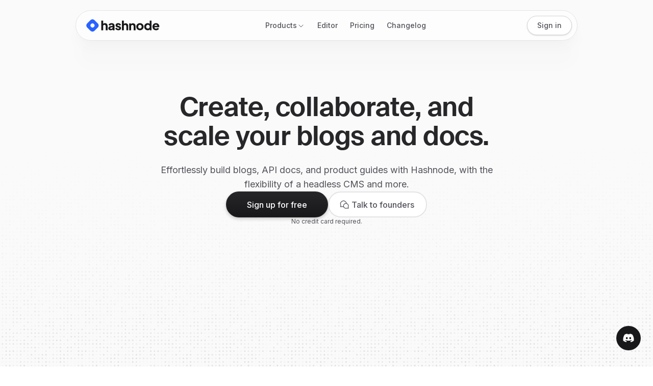

--- FILE ---
content_type: text/html; charset=utf-8
request_url: https://hashnode.com/
body_size: 45907
content:
<!DOCTYPE html><style data-emotion="css qfpb8s">.css-qfpb8s{scroll-behavior:smooth;}.css-qfpb8s:focus{scroll-behavior:auto;}</style><!DOCTYPE html><html lang="en" id="current-style" data-theme="light" class="undefined  css-qfpb8s"><head><meta charSet="UTF-8"/><meta name="viewport" content="width=device-width, initial-scale=1, shrink-to-fit=no"/><link rel="canonical" href="https://hashnode.com"/><title>Hashnode — Build blogs and API docs for developers and teams.</title><meta name="description" content="Hashnode empowers developers and teams to effortlessly create blogs, API documentation, and developer hubs. Enjoy a lightning-fast, AI-powered platform with customizable workflows, GitHub sync, and easy-to-use MDX editing. Trusted by over 4 million developers every month." itemProp="description"/><meta property="og:title" content="Hashnode — Build blogs and API docs for developers and teams." itemProp="name"/><meta property="og:description" content="Hashnode empowers developers and teams to effortlessly create blogs, API documentation, and developer hubs. Enjoy a lightning-fast, AI-powered platform with customizable workflows, GitHub sync, and easy-to-use MDX editing. Trusted by over 4 million developers every month."/><meta property="og:site_name" content="Hashnode"/><meta property="og:type" content="website"/><meta property="og:url" content="https://hashnode.com"/><meta name="image" property="og:image" content="https://cdn.hashnode.com/res/hashnode/image/upload/v1726659515335/413b3587-5b16-4a72-ae96-dd06c0bdbe18.webp?auto=format" itemProp="image"/><link rel="apple-touch-icon" sizes="180x180" href="https://cdn.hashnode.com/res/hashnode/image/upload/v1611242155728/W3_BYVVVh.png"/><link rel="icon" type="image/png" sizes="32x32" href="https://cdn.hashnode.com/res/hashnode/image/upload/v1611242173172/AOX1gE2jc.png"/><link rel="icon" type="image/png" sizes="16x16" href="https://cdn.hashnode.com/res/hashnode/image/upload/v1611242187756/TRTNYp32O.png"/><link rel="mask-icon" href="/static/images/brand/safari-pinned-tab-new.svg" color="#2962ff"/><meta name="msapplication-TileColor" content="#ffffff"/><meta property="twitter:card" content="summary_large_image"/><meta property="twitter:title" content="Hashnode — Build blogs and API docs for developers and teams."/><meta property="twitter:description" content="Hashnode empowers developers and teams to effortlessly create blogs, API documentation, and developer hubs. Enjoy a lightning-fast, AI-powered platform with customizable workflows, GitHub sync, and easy-to-use MDX editing. Trusted by over 4 million developers every month."/><meta property="twitter:image" content="https://cdn.hashnode.com/res/hashnode/image/upload/v1726659515335/413b3587-5b16-4a72-ae96-dd06c0bdbe18.webp?auto=format"/><meta name="next-head-count" content="20"/><link rel="apple-touch-startup-image" media="screen and (device-width: 430px) and (device-height: 932px) and (-webkit-device-pixel-ratio: 3) and (orientation: landscape)" href="https://cdn.hashnode.com/res/hashnode/image/upload/v1690370637175/6Qw3AHeIC.png?auto=format"/><link rel="apple-touch-startup-image" media="screen and (device-width: 393px) and (device-height: 852px) and (-webkit-device-pixel-ratio: 3) and (orientation: landscape)" href="https://cdn.hashnode.com/res/hashnode/image/upload/v1690370622068/eHmfPBIXL.png?auto=format"/><link rel="apple-touch-startup-image" media="screen and (device-width: 428px) and (device-height: 926px) and (-webkit-device-pixel-ratio: 3) and (orientation: landscape)" href="https://cdn.hashnode.com/res/hashnode/image/upload/v1690370594151/3j0cTSQ6S.png?auto=format"/><link rel="apple-touch-startup-image" media="screen and (device-width: 390px) and (device-height: 844px) and (-webkit-device-pixel-ratio: 3) and (orientation: landscape)" href="https://cdn.hashnode.com/res/hashnode/image/upload/v1690370557836/7R86NZtMO.png?auto=format"/><link rel="apple-touch-startup-image" media="screen and (device-width: 375px) and (device-height: 812px) and (-webkit-device-pixel-ratio: 3) and (orientation: landscape)" href="https://cdn.hashnode.com/res/hashnode/image/upload/v1690370527154/20C1ktbKu.png?auto=format"/><link rel="apple-touch-startup-image" media="screen and (device-width: 414px) and (device-height: 896px) and (-webkit-device-pixel-ratio: 3) and (orientation: landscape)" href="https://cdn.hashnode.com/res/hashnode/image/upload/v1690370493521/tdRa2G2Mp.png?auto=format"/><link rel="apple-touch-startup-image" media="screen and (device-width: 414px) and (device-height: 896px) and (-webkit-device-pixel-ratio: 2) and (orientation: landscape)" href="https://cdn.hashnode.com/res/hashnode/image/upload/v1690370455236/PfXvNA8Hz.png?auto=format"/><link rel="apple-touch-startup-image" media="screen and (device-width: 414px) and (device-height: 736px) and (-webkit-device-pixel-ratio: 3) and (orientation: landscape)" href="https://cdn.hashnode.com/res/hashnode/image/upload/v1690370424449/e9HumI3fJ.png?auto=format"/><link rel="apple-touch-startup-image" media="screen and (device-width: 375px) and (device-height: 667px) and (-webkit-device-pixel-ratio: 2) and (orientation: landscape)" href="https://cdn.hashnode.com/res/hashnode/image/upload/v1690370372496/Z1YnjpqvQ.png?auto=format"/><link rel="apple-touch-startup-image" media="screen and (device-width: 320px) and (device-height: 568px) and (-webkit-device-pixel-ratio: 2) and (orientation: landscape)" href="https://cdn.hashnode.com/res/hashnode/image/upload/v1690370007230/8DGEhWygg.png?auto=format"/><link rel="apple-touch-startup-image" media="screen and (device-width: 1024px) and (device-height: 1366px) and (-webkit-device-pixel-ratio: 2) and (orientation: landscape)" href="https://cdn.hashnode.com/res/hashnode/image/upload/v1690370335901/5PabyuKvn.png?auto=format"/><link rel="apple-touch-startup-image" media="screen and (device-width: 834px) and (device-height: 1194px) and (-webkit-device-pixel-ratio: 2) and (orientation: landscape)" href="https://cdn.hashnode.com/res/hashnode/image/upload/v1690370305112/LOKd2Yxpn.png?auto=format"/><link rel="apple-touch-startup-image" media="screen and (device-width: 820px) and (device-height: 1180px) and (-webkit-device-pixel-ratio: 2) and (orientation: landscape)" href="https://cdn.hashnode.com/res/hashnode/image/upload/v1690370262967/Xo_20grVw.png?auto=format"/><link rel="apple-touch-startup-image" media="screen and (device-width: 834px) and (device-height: 1112px) and (-webkit-device-pixel-ratio: 2) and (orientation: landscape)" href="https://cdn.hashnode.com/res/hashnode/image/upload/v1690370154508/oN-g7bMVQ.png?auto=format"/><link rel="apple-touch-startup-image" media="screen and (device-width: 810px) and (device-height: 1080px) and (-webkit-device-pixel-ratio: 2) and (orientation: landscape)" href="https://cdn.hashnode.com/res/hashnode/image/upload/v1690370118264/ZURlvlou9.png?auto=format"/><link rel="apple-touch-startup-image" media="screen and (device-width: 768px) and (device-height: 1024px) and (-webkit-device-pixel-ratio: 2) and (orientation: landscape)" href="https://cdn.hashnode.com/res/hashnode/image/upload/v1690370092026/nQ70zJpF_.png?auto=format"/><link rel="apple-touch-startup-image" media="screen and (device-width: 744px) and (device-height: 1133px) and (-webkit-device-pixel-ratio: 2) and (orientation: landscape)" href="https://cdn.hashnode.com/res/hashnode/image/upload/v1690370059174/sQkiBK7QK.png?auto=format"/><link rel="apple-touch-startup-image" media="screen and (device-width: 430px) and (device-height: 932px) and (-webkit-device-pixel-ratio: 3) and (orientation: portrait)" href="https://cdn.hashnode.com/res/hashnode/image/upload/v1690370723646/SGiynQJUP.png?auto=format"/><link rel="apple-touch-startup-image" media="screen and (device-width: 393px) and (device-height: 852px) and (-webkit-device-pixel-ratio: 3) and (orientation: portrait)" href="https://cdn.hashnode.com/res/hashnode/image/upload/v1690370660238/QYZ6sQos5.png?auto=format"/><link rel="apple-touch-startup-image" media="screen and (device-width: 428px) and (device-height: 926px) and (-webkit-device-pixel-ratio: 3) and (orientation: portrait)" href="https://cdn.hashnode.com/res/hashnode/image/upload/v1690370606959/vgKnhQp0F.png?auto=format"/><link rel="apple-touch-startup-image" media="screen and (device-width: 390px) and (device-height: 844px) and (-webkit-device-pixel-ratio: 3) and (orientation: portrait)" href="https://cdn.hashnode.com/res/hashnode/image/upload/v1690370572634/1n0f9E1gI.png?auto=format"/><link rel="apple-touch-startup-image" media="screen and (device-width: 375px) and (device-height: 812px) and (-webkit-device-pixel-ratio: 3) and (orientation: portrait)" href="https://cdn.hashnode.com/res/hashnode/image/upload/v1690370546547/2CT2CfINj.png?auto=format"/><link rel="apple-touch-startup-image" media="screen and (device-width: 414px) and (device-height: 896px) and (-webkit-device-pixel-ratio: 3) and (orientation: portrait)" href="https://cdn.hashnode.com/res/hashnode/image/upload/v1690370515127/uhRR_hADI.png?auto=format"/><link rel="apple-touch-startup-image" media="screen and (device-width: 414px) and (device-height: 896px) and (-webkit-device-pixel-ratio: 2) and (orientation: portrait)" href="https://cdn.hashnode.com/res/hashnode/image/upload/v1690370477759/MSDSdN2Kl.png?auto=format"/><link rel="apple-touch-startup-image" media="screen and (device-width: 414px) and (device-height: 736px) and (-webkit-device-pixel-ratio: 3) and (orientation: portrait)" href="https://cdn.hashnode.com/res/hashnode/image/upload/v1690370441444/8gUCaLYOl.png?auto=format"/><link rel="apple-touch-startup-image" media="screen and (device-width: 375px) and (device-height: 667px) and (-webkit-device-pixel-ratio: 2) and (orientation: portrait)" href="https://cdn.hashnode.com/res/hashnode/image/upload/v1690370386634/kZx6BXXNC.png?auto=format"/><link rel="apple-touch-startup-image" media="screen and (device-width: 320px) and (device-height: 568px) and (-webkit-device-pixel-ratio: 2) and (orientation: portrait)" href="https://cdn.hashnode.com/res/hashnode/image/upload/v1690370040507/mRls59VuQ.png?auto=format"/><link rel="apple-touch-startup-image" media="screen and (device-width: 1024px) and (device-height: 1366px) and (-webkit-device-pixel-ratio: 2) and (orientation: portrait)" href="https://cdn.hashnode.com/res/hashnode/image/upload/v1690370350193/AHiQic-Li.png?auto=format"/><link rel="apple-touch-startup-image" media="screen and (device-width: 834px) and (device-height: 1194px) and (-webkit-device-pixel-ratio: 2) and (orientation: portrait)" href="https://cdn.hashnode.com/res/hashnode/image/upload/v1690370313838/spXv7qtl7.png?auto=format"/><link rel="apple-touch-startup-image" media="screen and (device-width: 820px) and (device-height: 1180px) and (-webkit-device-pixel-ratio: 2) and (orientation: portrait)" href="https://cdn.hashnode.com/res/hashnode/image/upload/v1690370273667/Oe11ls7Bx.png?auto=format"/><link rel="apple-touch-startup-image" media="screen and (device-width: 834px) and (device-height: 1112px) and (-webkit-device-pixel-ratio: 2) and (orientation: portrait)" href="https://cdn.hashnode.com/res/hashnode/image/upload/v1690370163565/w2jWG3u42.png?auto=format"/><link rel="apple-touch-startup-image" media="screen and (device-width: 810px) and (device-height: 1080px) and (-webkit-device-pixel-ratio: 2) and (orientation: portrait)" href="https://cdn.hashnode.com/res/hashnode/image/upload/v1690370130093/dUcZlAqQI.png?auto=format"/><link rel="apple-touch-startup-image" media="screen and (device-width: 768px) and (device-height: 1024px) and (-webkit-device-pixel-ratio: 2) and (orientation: portrait)" href="https://cdn.hashnode.com/res/hashnode/image/upload/v1690370105729/MYmXDDmIK.png?auto=format"/><link rel="apple-touch-startup-image" media="screen and (device-width: 744px) and (device-height: 1133px) and (-webkit-device-pixel-ratio: 2) and (orientation: portrait)" href="https://cdn.hashnode.com/res/hashnode/image/upload/v1690370072611/mxyd0fUyr.png?auto=format"/><link rel="preconnect" href="https://fonts.googleapis.com"/><link rel="preconnect" href="https://fonts.gstatic.com" crossorigin="true"/><link rel="preconnect" href="https://api.liveblocks.io"/><link rel="preload" href="/fonts/SuisseIntl-Book-WebXL.woff2" as="font" type="font/woff2" crossorigin="anonymous"/><link rel="preload" href="/fonts/SuisseIntl-Medium-WebXL.woff2" as="font" type="font/woff2" crossorigin="anonymous"/><link rel="preload" href="/fonts/SuisseIntl-SemiBold-WebXL.woff2" as="font" type="font/woff2" crossorigin="anonymous"/><link rel="preload" href="/fonts/SuisseIntl-Bold-WebXL.woff2" as="font" type="font/woff2" crossorigin="anonymous"/><link rel="preload" href="/fonts/ArgentPixelCF-Italic.woff" as="font" type="font/woff2" crossorigin="anonymous"/><link rel="preload" href="/fonts/ArgentPixelCF-Italic.woff2" as="font" type="font/woff2" crossorigin="anonymous"/><link rel="preload" href="/fonts/ArgentPixelCF-Regular.woff" as="font" type="font/woff2" crossorigin="anonymous"/><link rel="preload" href="/fonts/ArgentPixelCF-Regular.woff2" as="font" type="font/woff2" crossorigin="anonymous"/><link rel="prefetch" href="/draft"/><link rel="manifest" href="/manifest.json"/><link rel="search" href="/opensearch.xml" type="application/opensearchdescription+xml" title="Hashnode"/><meta name="apple-itunes-app" content="app-id=1472412417, app-argument=https://hashnode.com"/><style data-emotion-css=""></style><style>:root{--grammarly-button-z-index:50}.article-width{width:800px}@media (max-width:800px){.article-width{width:100%!important}}.tooltip-handle{position:relative}.tooltip-handle:after{content:attr(data-title);--tw-bg-opacity:1;background-color:rgba(31,41,55,var(--tw-bg-opacity));border-radius:.25rem;font-size:.75rem;line-height:1rem;margin-top:.5rem;opacity:0;padding:.5rem;position:absolute;right:0;top:100%;--tw-shadow:0 10px 15px -3px rgba(0, 0, 0, 0.1),0 4px 6px -2px rgba(0, 0, 0, 0.05);box-shadow:var(--tw-ring-offset-shadow,0 0 #0000),var(--tw-ring-shadow,0 0 #0000),var(--tw-shadow);text-align:right;--tw-text-opacity:1;color:rgba(255,255,255,var(--tw-text-opacity));visibility:hidden;white-space:nowrap;z-index:20;transition-property:background-color,border-color,color,fill,stroke,opacity,box-shadow,transform,filter,-webkit-backdrop-filter;transition-property:background-color,border-color,color,fill,stroke,opacity,box-shadow,transform,filter,backdrop-filter;transition-property:background-color,border-color,color,fill,stroke,opacity,box-shadow,transform,filter,backdrop-filter,-webkit-backdrop-filter;transition-timing-function:cubic-bezier(.4,0,.2,1);transition-duration:150ms}.tooltip-handle.gold-tooltip:after{background:linear-gradient(135.06deg,#fcc201 .05%,#b78628 99.96%)}.tooltip-handle:hover::after{opacity:1;visibility:visible;transition-delay:1s}.tooltip-handle.tooltip-right::after{margin-top:.5rem;margin-left:.5rem;position:absolute;top:0;left:100%;right:auto}.tooltip-handle.tooltip-left-aligned::after{left:0;top:100%;right:auto}.tooltip-handle.tooltip-right-aligned::after{right:0;top:100%}.tooltip-handle.tooltip-left::after{top:0;right:100%;left:auto}@media (max-width:1023px){.tooltip-handle:after{display:none}}.hn-table{display:block;width:100%;overflow-x:auto;margin-top:2em;margin-bottom:2em}.prose .hn-table table,.prose.hn-preview .hn-table table{border:1px solid #e0e0e0;margin-top:0;margin-bottom:0}.prose .hn-table table tbody td:first-child,.prose.hn-preview .hn-table table tbody td:first-child{padding-left:.5rem}.prose .hn-table table td,.prose.hn-preview .hn-table table td{min-width:200px;padding:.5rem}.prose .tableWrapper table td,.prose .tableWrapper table th{min-width:200px;padding:.5rem!important}.container{width:100%}@media (min-width:640px){.container{max-width:640px}}@media (min-width:768px){.container{max-width:768px}}@media (min-width:1024px){.container{max-width:1024px}}@media (min-width:1280px){.container{max-width:1280px}}@media (min-width:1536px){.container{max-width:1536px}}@media (min-width:1440px){.feed-width{min-width:850px;max-width:1000px}.container-wrapper{max-width:1232px}}.prose code, .tippy-content code{border-radius:.25rem;font-weight:400!important;padding:.25rem;--tw-text-opacity:1;color:rgba(0,0,0,var(--tw-text-opacity));font-size:80%;background:#f0efed}.dark .prose code, .dark .tippy-content code{--tw-bg-opacity:1;background-color:rgba(36,41,46,var(--tw-bg-opacity));--tw-text-opacity:1;color:rgba(238,238,238,var(--tw-text-opacity))}.prose pre,.prose.hn-preview pre{padding-top:2rem!important;padding-bottom:2rem!important}.prose pre code{background-color:transparent;border-radius:0;font-weight:500!important;padding:0;font-size:100%;color:#fafafa}.prose blockquote p:first-of-type::before,.prose blockquote p:last-of-type::after,.prose.hn-preview blockquote p:first-of-type::before,.prose.hn-preview blockquote p:last-of-type::after{content:none}.dark .prose pre code,.dark .prose.hn-preview pre code{background-color:transparent;color:#ddd}.prose .embed-wrapper,.prose.hn-preview .embed-wrapper{max-width:100%;margin-top:1.25em;margin-bottom:1.25em}.prose .embed-wrapper iframe,.prose.hn-preview .embed-wrapper iframe{max-width:100%!important}a.user-mention{color:#2962ff!important;--tw-border-opacity:1;border-color:rgba(158,158,158,var(--tw-border-opacity));border-style:dashed;border-bottom-width:2px;display:inline;font-weight:500;line-height:1.375;text-decoration:none!important}.ps{overflow:hidden!important;overflow-anchor:none;-ms-overflow-style:none;touch-action:auto;-ms-touch-action:auto}.ps__rail-x{display:none;opacity:0;transition:background-color .2s linear,opacity .2s linear;-webkit-transition:background-color .2s linear,opacity .2s linear;height:15px;bottom:0;position:absolute}.ps__rail-y{display:none;opacity:0;transition:background-color .2s linear,opacity .2s linear;-webkit-transition:background-color .2s linear,opacity .2s linear;width:15px;right:0;position:absolute}.ps--active-x>.ps__rail-x,.ps--active-y>.ps__rail-y{display:block;background-color:transparent}.ps--focus>.ps__rail-x,.ps--focus>.ps__rail-y,.ps--scrolling-x>.ps__rail-x,.ps--scrolling-y>.ps__rail-y,.ps:hover>.ps__rail-x,.ps:hover>.ps__rail-y{opacity:.6}.ps .ps__rail-x.ps--clicking,.ps .ps__rail-x:focus,.ps .ps__rail-x:hover,.ps .ps__rail-y.ps--clicking,.ps .ps__rail-y:focus,.ps .ps__rail-y:hover{background-color:#eee;opacity:.9}.ps__thumb-x{background-color:#aaa;border-radius:6px;transition:background-color .2s linear,height .2s ease-in-out;-webkit-transition:background-color .2s linear,height .2s ease-in-out;height:6px;bottom:2px;position:absolute}.ps__thumb-y{background-color:#aaa;border-radius:6px;transition:background-color .2s linear,width .2s ease-in-out;-webkit-transition:background-color .2s linear,width .2s ease-in-out;width:6px;right:2px;position:absolute}.ps__rail-x.ps--clicking .ps__thumb-x,.ps__rail-x:focus>.ps__thumb-x,.ps__rail-x:hover>.ps__thumb-x{background-color:#999;height:11px}.ps__rail-y.ps--clicking .ps__thumb-y,.ps__rail-y:focus>.ps__thumb-y,.ps__rail-y:hover>.ps__thumb-y{background-color:#999;width:11px}@supports (-ms-overflow-style:none){.ps{overflow:auto!important}}@media screen and (-ms-high-contrast:active),(-ms-high-contrast:none){.ps{overflow:auto!important}}.editor-guide-sidebar .ps__rail-x,.editor-guide-sidebar .ps__rail-y{display:none}.react-joyride__beacon{display:none!important}.progressbar{background:linear-gradient(90deg,#2962ff,#00b8d4,#1de9b6);background-size:400% 400%;-webkit-animation:Gradient 1s ease infinite;animation:Gradient 1s ease infinite;position:fixed;top:0;left:0;z-index:100;display:none;height:.25rem;width:100vw}button:disabled:hover,input:disabled:hover,textarea:disabled:hover{cursor:not-allowed}img.image--center{margin-left:auto;margin-right:auto}img.image--right{margin-left:auto;margin-right:0}.prose.hn-preview a.user-mention{display:inline;border-bottom-width:2px;border-style:dashed;--tw-border-opacity:1;border-color:rgba(107,114,128,var(--tw-border-opacity));font-weight:500;line-height:1.375;text-decoration:none}.prose.hn-preview details[open]{padding:.5em}.prose.hn-preview details[open] summary{border-bottom:1px solid rgba(204,214,221,.5);margin-bottom:.5em}.dark .prose.hn-preview details[open] summary{border-color:#424242}@-webkit-keyframes rotation{from{-webkit-transform:rotate(0)}to{-webkit-transform:rotate(359deg)}}@keyframes rotation{from{transform:rotate(0)}to{transform:rotate(359deg)}}.post-cover{width:100%;padding-top:52.5%}.spin{-webkit-animation:rotation .5s infinite ease-in-out;animation:rotation .5s infinite ease-in-out}.tableWrapper p{margin-top:0!important;margin-bottom:0!important}.tableWrapper{width:100%;overflow-y:auto}.ProseMirror p.is-editor-empty:first-child::before{color:#71717a;content:attr(data-placeholder);float:left;height:0;pointer-events:none}.ProseMirror .is-empty::before{color:#71717a;content:attr(data-placeholder);float:left;height:0;pointer-events:none}.dark .ProseMirror .is-empty::before{color:#52525b}.dark .ProseMirror p.is-editor-empty:first-child::before{color:#52525b}.embed-parent-wrapper>div,.embed-wrapper>div,.webembed-wrapper{width:100%}.embed-card,.embed-wrapper{display:flex;justify-content:center;width:100%;overflow-x:hidden}.embed-loading{display:none}.ScrollAreaScrollbar{display:flex;user-select:none;touch-action:none;padding:2px;background:0 0;transition:background 160ms ease-out}.ScrollAreaScrollbar:hover{background:#e4e4e7}.ScrollAreaScrollbar[data-orientation=vertical]{width:5px}.ScrollAreaThumb{flex:1;position:relative}.ScrollAreaThumb::before{content:"";position:absolute;top:50%;left:50%;transform:translate(-50%,-50%);width:100%;height:100%;min-width:4px;min-height:44px;background:#71717a;border-radius:9999px}.ScrollAreaCorner{background:#e4e4e7}</style><script async="" src="https://ping.hashnode.com/gtag/js?id=G-72XG3F8LNJ"></script><script>
      window.dataLayer = window.dataLayer || [];
      function gtag(){dataLayer.push(arguments);}
      gtag('js', new Date());
    </script><link rel="preconnect" href="https://fonts.gstatic.com" crossorigin /><link rel="preload" href="/_next/static/css/bf3233f8cf2f7e14.css" as="style"/><link rel="stylesheet" href="/_next/static/css/bf3233f8cf2f7e14.css" data-n-g=""/><noscript data-n-css=""></noscript><script defer="" nomodule="" src="/_next/static/chunks/polyfills-42372ed130431b0a.js"></script><script src="/_next/static/chunks/webpack-bf7383113241181d.js" defer=""></script><script src="/_next/static/chunks/framework-9b6a5c05e2e1aca9.js" defer=""></script><script src="/_next/static/chunks/main-377d9d55ab4fdfae.js" defer=""></script><script src="/_next/static/chunks/pages/_app-bf43cb64b7fd2892.js" defer=""></script><script src="/_next/static/chunks/328748d6-343c7532514d4c01.js" defer=""></script><script src="/_next/static/chunks/32e71deb-450640cffeb5ad48.js" defer=""></script><script src="/_next/static/chunks/fc83e031-712e457b392b8958.js" defer=""></script><script src="/_next/static/chunks/520c8229-a117bb691c96aa11.js" defer=""></script><script src="/_next/static/chunks/e3012c18-22b6acb3c0b65dad.js" defer=""></script><script src="/_next/static/chunks/ecc8cbaa-f1321dcc6624ab41.js" defer=""></script><script src="/_next/static/chunks/2fbf9dd2-21fe2dffe770d9f5.js" defer=""></script><script src="/_next/static/chunks/6421-ff2be8a2329f59b7.js" defer=""></script><script src="/_next/static/chunks/4487-a9af9b1f47d962eb.js" defer=""></script><script src="/_next/static/chunks/6126-e56081482ef6a2de.js" defer=""></script><script src="/_next/static/chunks/4311-718b36629e5fbac7.js" defer=""></script><script src="/_next/static/chunks/7536-9887979ae87f87e4.js" defer=""></script><script src="/_next/static/chunks/8551-c1b5c6ecc48f3b2c.js" defer=""></script><script src="/_next/static/chunks/8966-ae4fdb0eb81e3d24.js" defer=""></script><script src="/_next/static/chunks/7734-c96d3c7c703a7417.js" defer=""></script><script src="/_next/static/chunks/3964-45d20e975083a519.js" defer=""></script><script src="/_next/static/chunks/5013-d8c08225d3b52245.js" defer=""></script><script src="/_next/static/chunks/1886-41d97b55c6d7d418.js" defer=""></script><script src="/_next/static/chunks/837-fd551b9266233261.js" defer=""></script><script src="/_next/static/chunks/3319-d10ef8730e213012.js" defer=""></script><script src="/_next/static/chunks/6521-bba6416655806813.js" defer=""></script><script src="/_next/static/chunks/1070-fb1d72f15e7184e9.js" defer=""></script><script src="/_next/static/chunks/3419-8f66727ba624979a.js" defer=""></script><script src="/_next/static/chunks/3890-950ae88ad1efb490.js" defer=""></script><script src="/_next/static/chunks/1112-00c7f7c16aa7499b.js" defer=""></script><script src="/_next/static/chunks/6803-8668e13e960e0acf.js" defer=""></script><script src="/_next/static/chunks/6727-bf36fda44e60dda1.js" defer=""></script><script src="/_next/static/chunks/2963-f23577f7ac86cd82.js" defer=""></script><script src="/_next/static/chunks/5112-80e15d046562fc39.js" defer=""></script><script src="/_next/static/chunks/8087-dc0241ac6fdb5a0e.js" defer=""></script><script src="/_next/static/chunks/14-888022b285658956.js" defer=""></script><script src="/_next/static/chunks/pages/landing-0e1543c35cc30336.js" defer=""></script><script src="/_next/static/ra1ufTXjqirUohpERwWck/_buildManifest.js" defer=""></script><script src="/_next/static/ra1ufTXjqirUohpERwWck/_ssgManifest.js" defer=""></script><style data-href="https://fonts.googleapis.com/css2?family=Inter:wght@100..900&family=Source+Serif+4:ital,opsz,wght@0,8..60,200..900;1,8..60,200..900&display=block">@font-face{font-family:'Inter';font-style:normal;font-weight:100;font-display:block;src:url(https://fonts.gstatic.com/l/font?kit=UcCO3FwrK3iLTeHuS_nVMrMxCp50SjIw2boKoduKmMEVuLyeMZs&skey=c491285d6722e4fa&v=v20) format('woff')}@font-face{font-family:'Inter';font-style:normal;font-weight:200;font-display:block;src:url(https://fonts.gstatic.com/l/font?kit=UcCO3FwrK3iLTeHuS_nVMrMxCp50SjIw2boKoduKmMEVuDyfMZs&skey=c491285d6722e4fa&v=v20) format('woff')}@font-face{font-family:'Inter';font-style:normal;font-weight:300;font-display:block;src:url(https://fonts.gstatic.com/l/font?kit=UcCO3FwrK3iLTeHuS_nVMrMxCp50SjIw2boKoduKmMEVuOKfMZs&skey=c491285d6722e4fa&v=v20) format('woff')}@font-face{font-family:'Inter';font-style:normal;font-weight:400;font-display:block;src:url(https://fonts.gstatic.com/l/font?kit=UcCO3FwrK3iLTeHuS_nVMrMxCp50SjIw2boKoduKmMEVuLyfMZs&skey=c491285d6722e4fa&v=v20) format('woff')}@font-face{font-family:'Inter';font-style:normal;font-weight:500;font-display:block;src:url(https://fonts.gstatic.com/l/font?kit=UcCO3FwrK3iLTeHuS_nVMrMxCp50SjIw2boKoduKmMEVuI6fMZs&skey=c491285d6722e4fa&v=v20) format('woff')}@font-face{font-family:'Inter';font-style:normal;font-weight:600;font-display:block;src:url(https://fonts.gstatic.com/l/font?kit=UcCO3FwrK3iLTeHuS_nVMrMxCp50SjIw2boKoduKmMEVuGKYMZs&skey=c491285d6722e4fa&v=v20) format('woff')}@font-face{font-family:'Inter';font-style:normal;font-weight:700;font-display:block;src:url(https://fonts.gstatic.com/l/font?kit=UcCO3FwrK3iLTeHuS_nVMrMxCp50SjIw2boKoduKmMEVuFuYMZs&skey=c491285d6722e4fa&v=v20) format('woff')}@font-face{font-family:'Inter';font-style:normal;font-weight:800;font-display:block;src:url(https://fonts.gstatic.com/l/font?kit=UcCO3FwrK3iLTeHuS_nVMrMxCp50SjIw2boKoduKmMEVuDyYMZs&skey=c491285d6722e4fa&v=v20) format('woff')}@font-face{font-family:'Inter';font-style:normal;font-weight:900;font-display:block;src:url(https://fonts.gstatic.com/l/font?kit=UcCO3FwrK3iLTeHuS_nVMrMxCp50SjIw2boKoduKmMEVuBWYMZs&skey=c491285d6722e4fa&v=v20) format('woff')}@font-face{font-family:'Source Serif 4';font-style:italic;font-weight:200;font-display:block;src:url(https://fonts.gstatic.com/l/font?kit=vEF02_tTDB4M7-auWDN0ahZJW1ge6NmXpVAHV83Bfb-0S2D2QYxoUKIkn98pxl9dCA&skey=2bda18e6c0fabe3c&v=v14) format('woff')}@font-face{font-family:'Source Serif 4';font-style:italic;font-weight:200;font-display:block;src:url(https://fonts.gstatic.com/l/font?kit=vEF02_tTDB4M7-auWDN0ahZJW1ge6NmXpVAHV83Bfb-kS2D2QYxoUKIkn98pxl9dCA&skey=2bda18e6c0fabe3c&v=v14) format('woff')}@font-face{font-family:'Source Serif 4';font-style:italic;font-weight:200;font-display:block;src:url(https://fonts.gstatic.com/l/font?kit=vEF02_tTDB4M7-auWDN0ahZJW1ge6NmXpVAHV83Bfb-US2D2QYxoUKIkn98pxl9dCA&skey=2bda18e6c0fabe3c&v=v14) format('woff')}@font-face{font-family:'Source Serif 4';font-style:italic;font-weight:200;font-display:block;src:url(https://fonts.gstatic.com/l/font?kit=vEF02_tTDB4M7-auWDN0ahZJW1ge6NmXpVAHV83Bfb-ES2D2QYxoUKIkn98pxl9dCA&skey=2bda18e6c0fabe3c&v=v14) format('woff')}@font-face{font-family:'Source Serif 4';font-style:italic;font-weight:200;font-display:block;src:url(https://fonts.gstatic.com/l/font?kit=vEF02_tTDB4M7-auWDN0ahZJW1ge6NmXpVAHV83Bfb_0S2D2QYxoUKIkn98pxl9dCA&skey=2bda18e6c0fabe3c&v=v14) format('woff')}@font-face{font-family:'Source Serif 4';font-style:italic;font-weight:200;font-display:block;src:url(https://fonts.gstatic.com/l/font?kit=vEF02_tTDB4M7-auWDN0ahZJW1ge6NmXpVAHV83Bfb_US2D2QYxoUKIkn98pxl9dCA&skey=2bda18e6c0fabe3c&v=v14) format('woff')}@font-face{font-family:'Source Serif 4';font-style:italic;font-weight:200;font-display:block;src:url(https://fonts.gstatic.com/l/font?kit=vEF02_tTDB4M7-auWDN0ahZJW1ge6NmXpVAHV83Bfb80S2D2QYxoUKIkn98pxl9dCA&skey=2bda18e6c0fabe3c&v=v14) format('woff')}@font-face{font-family:'Source Serif 4';font-style:italic;font-weight:200;font-display:block;src:url(https://fonts.gstatic.com/l/font?kit=vEF02_tTDB4M7-auWDN0ahZJW1ge6NmXpVAHV83Bfb88S2D2QYxoUKIkn98pxl9dCA&skey=2bda18e6c0fabe3c&v=v14) format('woff')}@font-face{font-family:'Source Serif 4';font-style:italic;font-weight:200;font-display:block;src:url(https://fonts.gstatic.com/l/font?kit=vEF02_tTDB4M7-auWDN0ahZJW1ge6NmXpVAHV83Bfb8kS2D2QYxoUKIkn98pxl9dCA&skey=2bda18e6c0fabe3c&v=v14) format('woff')}@font-face{font-family:'Source Serif 4';font-style:italic;font-weight:200;font-display:block;src:url(https://fonts.gstatic.com/l/font?kit=vEF02_tTDB4M7-auWDN0ahZJW1ge6NmXpVAHV83Bfb8US2D2QYxoUKIkn98pxl9dCA&skey=2bda18e6c0fabe3c&v=v14) format('woff')}@font-face{font-family:'Source Serif 4';font-style:italic;font-weight:200;font-display:block;src:url(https://fonts.gstatic.com/l/font?kit=vEF02_tTDB4M7-auWDN0ahZJW1ge6NmXpVAHV83Bfb90S2D2QYxoUKIkn98pxl9dCA&skey=2bda18e6c0fabe3c&v=v14) format('woff')}@font-face{font-family:'Source Serif 4';font-style:italic;font-weight:200;font-display:block;src:url(https://fonts.gstatic.com/l/font?kit=vEF02_tTDB4M7-auWDN0ahZJW1ge6NmXpVAHV83Bfb9US2D2QYxoUKIkn98pxl9dCA&skey=2bda18e6c0fabe3c&v=v14) format('woff')}@font-face{font-family:'Source Serif 4';font-style:italic;font-weight:200;font-display:block;src:url(https://fonts.gstatic.com/l/font?kit=vEF02_tTDB4M7-auWDN0ahZJW1ge6NmXpVAHV83Bfb-kSGD2QYxoUKIkn98pxl9dCA&skey=2bda18e6c0fabe3c&v=v14) format('woff')}@font-face{font-family:'Source Serif 4';font-style:italic;font-weight:200;font-display:block;src:url(https://fonts.gstatic.com/l/font?kit=vEF02_tTDB4M7-auWDN0ahZJW1ge6NmXpVAHV83Bfb_0SGD2QYxoUKIkn98pxl9dCA&skey=2bda18e6c0fabe3c&v=v14) format('woff')}@font-face{font-family:'Source Serif 4';font-style:italic;font-weight:200;font-display:block;src:url(https://fonts.gstatic.com/l/font?kit=vEF02_tTDB4M7-auWDN0ahZJW1ge6NmXpVAHV83Bfb_ESGD2QYxoUKIkn98pxl9dCA&skey=2bda18e6c0fabe3c&v=v14) format('woff')}@font-face{font-family:'Source Serif 4';font-style:italic;font-weight:300;font-display:block;src:url(https://fonts.gstatic.com/l/font?kit=vEF02_tTDB4M7-auWDN0ahZJW1ge6NmXpVAHV83Bfb-0S2D2QYxoUKIkn98pGF9dCA&skey=2bda18e6c0fabe3c&v=v14) format('woff')}@font-face{font-family:'Source Serif 4';font-style:italic;font-weight:300;font-display:block;src:url(https://fonts.gstatic.com/l/font?kit=vEF02_tTDB4M7-auWDN0ahZJW1ge6NmXpVAHV83Bfb-kS2D2QYxoUKIkn98pGF9dCA&skey=2bda18e6c0fabe3c&v=v14) format('woff')}@font-face{font-family:'Source Serif 4';font-style:italic;font-weight:300;font-display:block;src:url(https://fonts.gstatic.com/l/font?kit=vEF02_tTDB4M7-auWDN0ahZJW1ge6NmXpVAHV83Bfb-US2D2QYxoUKIkn98pGF9dCA&skey=2bda18e6c0fabe3c&v=v14) format('woff')}@font-face{font-family:'Source Serif 4';font-style:italic;font-weight:300;font-display:block;src:url(https://fonts.gstatic.com/l/font?kit=vEF02_tTDB4M7-auWDN0ahZJW1ge6NmXpVAHV83Bfb-ES2D2QYxoUKIkn98pGF9dCA&skey=2bda18e6c0fabe3c&v=v14) format('woff')}@font-face{font-family:'Source Serif 4';font-style:italic;font-weight:300;font-display:block;src:url(https://fonts.gstatic.com/l/font?kit=vEF02_tTDB4M7-auWDN0ahZJW1ge6NmXpVAHV83Bfb_0S2D2QYxoUKIkn98pGF9dCA&skey=2bda18e6c0fabe3c&v=v14) format('woff')}@font-face{font-family:'Source Serif 4';font-style:italic;font-weight:300;font-display:block;src:url(https://fonts.gstatic.com/l/font?kit=vEF02_tTDB4M7-auWDN0ahZJW1ge6NmXpVAHV83Bfb_US2D2QYxoUKIkn98pGF9dCA&skey=2bda18e6c0fabe3c&v=v14) format('woff')}@font-face{font-family:'Source Serif 4';font-style:italic;font-weight:300;font-display:block;src:url(https://fonts.gstatic.com/l/font?kit=vEF02_tTDB4M7-auWDN0ahZJW1ge6NmXpVAHV83Bfb80S2D2QYxoUKIkn98pGF9dCA&skey=2bda18e6c0fabe3c&v=v14) format('woff')}@font-face{font-family:'Source Serif 4';font-style:italic;font-weight:300;font-display:block;src:url(https://fonts.gstatic.com/l/font?kit=vEF02_tTDB4M7-auWDN0ahZJW1ge6NmXpVAHV83Bfb88S2D2QYxoUKIkn98pGF9dCA&skey=2bda18e6c0fabe3c&v=v14) format('woff')}@font-face{font-family:'Source Serif 4';font-style:italic;font-weight:300;font-display:block;src:url(https://fonts.gstatic.com/l/font?kit=vEF02_tTDB4M7-auWDN0ahZJW1ge6NmXpVAHV83Bfb8kS2D2QYxoUKIkn98pGF9dCA&skey=2bda18e6c0fabe3c&v=v14) format('woff')}@font-face{font-family:'Source Serif 4';font-style:italic;font-weight:300;font-display:block;src:url(https://fonts.gstatic.com/l/font?kit=vEF02_tTDB4M7-auWDN0ahZJW1ge6NmXpVAHV83Bfb8US2D2QYxoUKIkn98pGF9dCA&skey=2bda18e6c0fabe3c&v=v14) format('woff')}@font-face{font-family:'Source Serif 4';font-style:italic;font-weight:300;font-display:block;src:url(https://fonts.gstatic.com/l/font?kit=vEF02_tTDB4M7-auWDN0ahZJW1ge6NmXpVAHV83Bfb90S2D2QYxoUKIkn98pGF9dCA&skey=2bda18e6c0fabe3c&v=v14) format('woff')}@font-face{font-family:'Source Serif 4';font-style:italic;font-weight:300;font-display:block;src:url(https://fonts.gstatic.com/l/font?kit=vEF02_tTDB4M7-auWDN0ahZJW1ge6NmXpVAHV83Bfb9US2D2QYxoUKIkn98pGF9dCA&skey=2bda18e6c0fabe3c&v=v14) format('woff')}@font-face{font-family:'Source Serif 4';font-style:italic;font-weight:300;font-display:block;src:url(https://fonts.gstatic.com/l/font?kit=vEF02_tTDB4M7-auWDN0ahZJW1ge6NmXpVAHV83Bfb-kSGD2QYxoUKIkn98pGF9dCA&skey=2bda18e6c0fabe3c&v=v14) format('woff')}@font-face{font-family:'Source Serif 4';font-style:italic;font-weight:300;font-display:block;src:url(https://fonts.gstatic.com/l/font?kit=vEF02_tTDB4M7-auWDN0ahZJW1ge6NmXpVAHV83Bfb_0SGD2QYxoUKIkn98pGF9dCA&skey=2bda18e6c0fabe3c&v=v14) format('woff')}@font-face{font-family:'Source Serif 4';font-style:italic;font-weight:300;font-display:block;src:url(https://fonts.gstatic.com/l/font?kit=vEF02_tTDB4M7-auWDN0ahZJW1ge6NmXpVAHV83Bfb_ESGD2QYxoUKIkn98pGF9dCA&skey=2bda18e6c0fabe3c&v=v14) format('woff')}@font-face{font-family:'Source Serif 4';font-style:italic;font-weight:400;font-display:block;src:url(https://fonts.gstatic.com/l/font?kit=vEF02_tTDB4M7-auWDN0ahZJW1ge6NmXpVAHV83Bfb-0S2D2QYxoUKIkn98pRl9dCA&skey=2bda18e6c0fabe3c&v=v14) format('woff')}@font-face{font-family:'Source Serif 4';font-style:italic;font-weight:400;font-display:block;src:url(https://fonts.gstatic.com/l/font?kit=vEF02_tTDB4M7-auWDN0ahZJW1ge6NmXpVAHV83Bfb-kS2D2QYxoUKIkn98pRl9dCA&skey=2bda18e6c0fabe3c&v=v14) format('woff')}@font-face{font-family:'Source Serif 4';font-style:italic;font-weight:400;font-display:block;src:url(https://fonts.gstatic.com/l/font?kit=vEF02_tTDB4M7-auWDN0ahZJW1ge6NmXpVAHV83Bfb-US2D2QYxoUKIkn98pRl9dCA&skey=2bda18e6c0fabe3c&v=v14) format('woff')}@font-face{font-family:'Source Serif 4';font-style:italic;font-weight:400;font-display:block;src:url(https://fonts.gstatic.com/l/font?kit=vEF02_tTDB4M7-auWDN0ahZJW1ge6NmXpVAHV83Bfb-ES2D2QYxoUKIkn98pRl9dCA&skey=2bda18e6c0fabe3c&v=v14) format('woff')}@font-face{font-family:'Source Serif 4';font-style:italic;font-weight:400;font-display:block;src:url(https://fonts.gstatic.com/l/font?kit=vEF02_tTDB4M7-auWDN0ahZJW1ge6NmXpVAHV83Bfb_0S2D2QYxoUKIkn98pRl9dCA&skey=2bda18e6c0fabe3c&v=v14) format('woff')}@font-face{font-family:'Source Serif 4';font-style:italic;font-weight:400;font-display:block;src:url(https://fonts.gstatic.com/l/font?kit=vEF02_tTDB4M7-auWDN0ahZJW1ge6NmXpVAHV83Bfb_US2D2QYxoUKIkn98pRl9dCA&skey=2bda18e6c0fabe3c&v=v14) format('woff')}@font-face{font-family:'Source Serif 4';font-style:italic;font-weight:400;font-display:block;src:url(https://fonts.gstatic.com/l/font?kit=vEF02_tTDB4M7-auWDN0ahZJW1ge6NmXpVAHV83Bfb80S2D2QYxoUKIkn98pRl9dCA&skey=2bda18e6c0fabe3c&v=v14) format('woff')}@font-face{font-family:'Source Serif 4';font-style:italic;font-weight:400;font-display:block;src:url(https://fonts.gstatic.com/l/font?kit=vEF02_tTDB4M7-auWDN0ahZJW1ge6NmXpVAHV83Bfb88S2D2QYxoUKIkn98pRl9dCA&skey=2bda18e6c0fabe3c&v=v14) format('woff')}@font-face{font-family:'Source Serif 4';font-style:italic;font-weight:400;font-display:block;src:url(https://fonts.gstatic.com/l/font?kit=vEF02_tTDB4M7-auWDN0ahZJW1ge6NmXpVAHV83Bfb8kS2D2QYxoUKIkn98pRl9dCA&skey=2bda18e6c0fabe3c&v=v14) format('woff')}@font-face{font-family:'Source Serif 4';font-style:italic;font-weight:400;font-display:block;src:url(https://fonts.gstatic.com/l/font?kit=vEF02_tTDB4M7-auWDN0ahZJW1ge6NmXpVAHV83Bfb8US2D2QYxoUKIkn98pRl9dCA&skey=2bda18e6c0fabe3c&v=v14) format('woff')}@font-face{font-family:'Source Serif 4';font-style:italic;font-weight:400;font-display:block;src:url(https://fonts.gstatic.com/l/font?kit=vEF02_tTDB4M7-auWDN0ahZJW1ge6NmXpVAHV83Bfb90S2D2QYxoUKIkn98pRl9dCA&skey=2bda18e6c0fabe3c&v=v14) format('woff')}@font-face{font-family:'Source Serif 4';font-style:italic;font-weight:400;font-display:block;src:url(https://fonts.gstatic.com/l/font?kit=vEF02_tTDB4M7-auWDN0ahZJW1ge6NmXpVAHV83Bfb9US2D2QYxoUKIkn98pRl9dCA&skey=2bda18e6c0fabe3c&v=v14) format('woff')}@font-face{font-family:'Source Serif 4';font-style:italic;font-weight:400;font-display:block;src:url(https://fonts.gstatic.com/l/font?kit=vEF02_tTDB4M7-auWDN0ahZJW1ge6NmXpVAHV83Bfb-kSGD2QYxoUKIkn98pRl9dCA&skey=2bda18e6c0fabe3c&v=v14) format('woff')}@font-face{font-family:'Source Serif 4';font-style:italic;font-weight:400;font-display:block;src:url(https://fonts.gstatic.com/l/font?kit=vEF02_tTDB4M7-auWDN0ahZJW1ge6NmXpVAHV83Bfb_0SGD2QYxoUKIkn98pRl9dCA&skey=2bda18e6c0fabe3c&v=v14) format('woff')}@font-face{font-family:'Source Serif 4';font-style:italic;font-weight:400;font-display:block;src:url(https://fonts.gstatic.com/l/font?kit=vEF02_tTDB4M7-auWDN0ahZJW1ge6NmXpVAHV83Bfb_ESGD2QYxoUKIkn98pRl9dCA&skey=2bda18e6c0fabe3c&v=v14) format('woff')}@font-face{font-family:'Source Serif 4';font-style:italic;font-weight:500;font-display:block;src:url(https://fonts.gstatic.com/l/font?kit=vEF02_tTDB4M7-auWDN0ahZJW1ge6NmXpVAHV83Bfb-0S2D2QYxoUKIkn98pdF9dCA&skey=2bda18e6c0fabe3c&v=v14) format('woff')}@font-face{font-family:'Source Serif 4';font-style:italic;font-weight:500;font-display:block;src:url(https://fonts.gstatic.com/l/font?kit=vEF02_tTDB4M7-auWDN0ahZJW1ge6NmXpVAHV83Bfb-kS2D2QYxoUKIkn98pdF9dCA&skey=2bda18e6c0fabe3c&v=v14) format('woff')}@font-face{font-family:'Source Serif 4';font-style:italic;font-weight:500;font-display:block;src:url(https://fonts.gstatic.com/l/font?kit=vEF02_tTDB4M7-auWDN0ahZJW1ge6NmXpVAHV83Bfb-US2D2QYxoUKIkn98pdF9dCA&skey=2bda18e6c0fabe3c&v=v14) format('woff')}@font-face{font-family:'Source Serif 4';font-style:italic;font-weight:500;font-display:block;src:url(https://fonts.gstatic.com/l/font?kit=vEF02_tTDB4M7-auWDN0ahZJW1ge6NmXpVAHV83Bfb-ES2D2QYxoUKIkn98pdF9dCA&skey=2bda18e6c0fabe3c&v=v14) format('woff')}@font-face{font-family:'Source Serif 4';font-style:italic;font-weight:500;font-display:block;src:url(https://fonts.gstatic.com/l/font?kit=vEF02_tTDB4M7-auWDN0ahZJW1ge6NmXpVAHV83Bfb_0S2D2QYxoUKIkn98pdF9dCA&skey=2bda18e6c0fabe3c&v=v14) format('woff')}@font-face{font-family:'Source Serif 4';font-style:italic;font-weight:500;font-display:block;src:url(https://fonts.gstatic.com/l/font?kit=vEF02_tTDB4M7-auWDN0ahZJW1ge6NmXpVAHV83Bfb_US2D2QYxoUKIkn98pdF9dCA&skey=2bda18e6c0fabe3c&v=v14) format('woff')}@font-face{font-family:'Source Serif 4';font-style:italic;font-weight:500;font-display:block;src:url(https://fonts.gstatic.com/l/font?kit=vEF02_tTDB4M7-auWDN0ahZJW1ge6NmXpVAHV83Bfb80S2D2QYxoUKIkn98pdF9dCA&skey=2bda18e6c0fabe3c&v=v14) format('woff')}@font-face{font-family:'Source Serif 4';font-style:italic;font-weight:500;font-display:block;src:url(https://fonts.gstatic.com/l/font?kit=vEF02_tTDB4M7-auWDN0ahZJW1ge6NmXpVAHV83Bfb88S2D2QYxoUKIkn98pdF9dCA&skey=2bda18e6c0fabe3c&v=v14) format('woff')}@font-face{font-family:'Source Serif 4';font-style:italic;font-weight:500;font-display:block;src:url(https://fonts.gstatic.com/l/font?kit=vEF02_tTDB4M7-auWDN0ahZJW1ge6NmXpVAHV83Bfb8kS2D2QYxoUKIkn98pdF9dCA&skey=2bda18e6c0fabe3c&v=v14) format('woff')}@font-face{font-family:'Source Serif 4';font-style:italic;font-weight:500;font-display:block;src:url(https://fonts.gstatic.com/l/font?kit=vEF02_tTDB4M7-auWDN0ahZJW1ge6NmXpVAHV83Bfb8US2D2QYxoUKIkn98pdF9dCA&skey=2bda18e6c0fabe3c&v=v14) format('woff')}@font-face{font-family:'Source Serif 4';font-style:italic;font-weight:500;font-display:block;src:url(https://fonts.gstatic.com/l/font?kit=vEF02_tTDB4M7-auWDN0ahZJW1ge6NmXpVAHV83Bfb90S2D2QYxoUKIkn98pdF9dCA&skey=2bda18e6c0fabe3c&v=v14) format('woff')}@font-face{font-family:'Source Serif 4';font-style:italic;font-weight:500;font-display:block;src:url(https://fonts.gstatic.com/l/font?kit=vEF02_tTDB4M7-auWDN0ahZJW1ge6NmXpVAHV83Bfb9US2D2QYxoUKIkn98pdF9dCA&skey=2bda18e6c0fabe3c&v=v14) format('woff')}@font-face{font-family:'Source Serif 4';font-style:italic;font-weight:500;font-display:block;src:url(https://fonts.gstatic.com/l/font?kit=vEF02_tTDB4M7-auWDN0ahZJW1ge6NmXpVAHV83Bfb-kSGD2QYxoUKIkn98pdF9dCA&skey=2bda18e6c0fabe3c&v=v14) format('woff')}@font-face{font-family:'Source Serif 4';font-style:italic;font-weight:500;font-display:block;src:url(https://fonts.gstatic.com/l/font?kit=vEF02_tTDB4M7-auWDN0ahZJW1ge6NmXpVAHV83Bfb_0SGD2QYxoUKIkn98pdF9dCA&skey=2bda18e6c0fabe3c&v=v14) format('woff')}@font-face{font-family:'Source Serif 4';font-style:italic;font-weight:500;font-display:block;src:url(https://fonts.gstatic.com/l/font?kit=vEF02_tTDB4M7-auWDN0ahZJW1ge6NmXpVAHV83Bfb_ESGD2QYxoUKIkn98pdF9dCA&skey=2bda18e6c0fabe3c&v=v14) format('woff')}@font-face{font-family:'Source Serif 4';font-style:italic;font-weight:600;font-display:block;src:url(https://fonts.gstatic.com/l/font?kit=vEF02_tTDB4M7-auWDN0ahZJW1ge6NmXpVAHV83Bfb-0S2D2QYxoUKIkn98pmFhdCA&skey=2bda18e6c0fabe3c&v=v14) format('woff')}@font-face{font-family:'Source Serif 4';font-style:italic;font-weight:600;font-display:block;src:url(https://fonts.gstatic.com/l/font?kit=vEF02_tTDB4M7-auWDN0ahZJW1ge6NmXpVAHV83Bfb-kS2D2QYxoUKIkn98pmFhdCA&skey=2bda18e6c0fabe3c&v=v14) format('woff')}@font-face{font-family:'Source Serif 4';font-style:italic;font-weight:600;font-display:block;src:url(https://fonts.gstatic.com/l/font?kit=vEF02_tTDB4M7-auWDN0ahZJW1ge6NmXpVAHV83Bfb-US2D2QYxoUKIkn98pmFhdCA&skey=2bda18e6c0fabe3c&v=v14) format('woff')}@font-face{font-family:'Source Serif 4';font-style:italic;font-weight:600;font-display:block;src:url(https://fonts.gstatic.com/l/font?kit=vEF02_tTDB4M7-auWDN0ahZJW1ge6NmXpVAHV83Bfb-ES2D2QYxoUKIkn98pmFhdCA&skey=2bda18e6c0fabe3c&v=v14) format('woff')}@font-face{font-family:'Source Serif 4';font-style:italic;font-weight:600;font-display:block;src:url(https://fonts.gstatic.com/l/font?kit=vEF02_tTDB4M7-auWDN0ahZJW1ge6NmXpVAHV83Bfb_0S2D2QYxoUKIkn98pmFhdCA&skey=2bda18e6c0fabe3c&v=v14) format('woff')}@font-face{font-family:'Source Serif 4';font-style:italic;font-weight:600;font-display:block;src:url(https://fonts.gstatic.com/l/font?kit=vEF02_tTDB4M7-auWDN0ahZJW1ge6NmXpVAHV83Bfb_US2D2QYxoUKIkn98pmFhdCA&skey=2bda18e6c0fabe3c&v=v14) format('woff')}@font-face{font-family:'Source Serif 4';font-style:italic;font-weight:600;font-display:block;src:url(https://fonts.gstatic.com/l/font?kit=vEF02_tTDB4M7-auWDN0ahZJW1ge6NmXpVAHV83Bfb80S2D2QYxoUKIkn98pmFhdCA&skey=2bda18e6c0fabe3c&v=v14) format('woff')}@font-face{font-family:'Source Serif 4';font-style:italic;font-weight:600;font-display:block;src:url(https://fonts.gstatic.com/l/font?kit=vEF02_tTDB4M7-auWDN0ahZJW1ge6NmXpVAHV83Bfb88S2D2QYxoUKIkn98pmFhdCA&skey=2bda18e6c0fabe3c&v=v14) format('woff')}@font-face{font-family:'Source Serif 4';font-style:italic;font-weight:600;font-display:block;src:url(https://fonts.gstatic.com/l/font?kit=vEF02_tTDB4M7-auWDN0ahZJW1ge6NmXpVAHV83Bfb8kS2D2QYxoUKIkn98pmFhdCA&skey=2bda18e6c0fabe3c&v=v14) format('woff')}@font-face{font-family:'Source Serif 4';font-style:italic;font-weight:600;font-display:block;src:url(https://fonts.gstatic.com/l/font?kit=vEF02_tTDB4M7-auWDN0ahZJW1ge6NmXpVAHV83Bfb8US2D2QYxoUKIkn98pmFhdCA&skey=2bda18e6c0fabe3c&v=v14) format('woff')}@font-face{font-family:'Source Serif 4';font-style:italic;font-weight:600;font-display:block;src:url(https://fonts.gstatic.com/l/font?kit=vEF02_tTDB4M7-auWDN0ahZJW1ge6NmXpVAHV83Bfb90S2D2QYxoUKIkn98pmFhdCA&skey=2bda18e6c0fabe3c&v=v14) format('woff')}@font-face{font-family:'Source Serif 4';font-style:italic;font-weight:600;font-display:block;src:url(https://fonts.gstatic.com/l/font?kit=vEF02_tTDB4M7-auWDN0ahZJW1ge6NmXpVAHV83Bfb9US2D2QYxoUKIkn98pmFhdCA&skey=2bda18e6c0fabe3c&v=v14) format('woff')}@font-face{font-family:'Source Serif 4';font-style:italic;font-weight:600;font-display:block;src:url(https://fonts.gstatic.com/l/font?kit=vEF02_tTDB4M7-auWDN0ahZJW1ge6NmXpVAHV83Bfb-kSGD2QYxoUKIkn98pmFhdCA&skey=2bda18e6c0fabe3c&v=v14) format('woff')}@font-face{font-family:'Source Serif 4';font-style:italic;font-weight:600;font-display:block;src:url(https://fonts.gstatic.com/l/font?kit=vEF02_tTDB4M7-auWDN0ahZJW1ge6NmXpVAHV83Bfb_0SGD2QYxoUKIkn98pmFhdCA&skey=2bda18e6c0fabe3c&v=v14) format('woff')}@font-face{font-family:'Source Serif 4';font-style:italic;font-weight:600;font-display:block;src:url(https://fonts.gstatic.com/l/font?kit=vEF02_tTDB4M7-auWDN0ahZJW1ge6NmXpVAHV83Bfb_ESGD2QYxoUKIkn98pmFhdCA&skey=2bda18e6c0fabe3c&v=v14) format('woff')}@font-face{font-family:'Source Serif 4';font-style:italic;font-weight:700;font-display:block;src:url(https://fonts.gstatic.com/l/font?kit=vEF02_tTDB4M7-auWDN0ahZJW1ge6NmXpVAHV83Bfb-0S2D2QYxoUKIkn98poVhdCA&skey=2bda18e6c0fabe3c&v=v14) format('woff')}@font-face{font-family:'Source Serif 4';font-style:italic;font-weight:700;font-display:block;src:url(https://fonts.gstatic.com/l/font?kit=vEF02_tTDB4M7-auWDN0ahZJW1ge6NmXpVAHV83Bfb-kS2D2QYxoUKIkn98poVhdCA&skey=2bda18e6c0fabe3c&v=v14) format('woff')}@font-face{font-family:'Source Serif 4';font-style:italic;font-weight:700;font-display:block;src:url(https://fonts.gstatic.com/l/font?kit=vEF02_tTDB4M7-auWDN0ahZJW1ge6NmXpVAHV83Bfb-US2D2QYxoUKIkn98poVhdCA&skey=2bda18e6c0fabe3c&v=v14) format('woff')}@font-face{font-family:'Source Serif 4';font-style:italic;font-weight:700;font-display:block;src:url(https://fonts.gstatic.com/l/font?kit=vEF02_tTDB4M7-auWDN0ahZJW1ge6NmXpVAHV83Bfb-ES2D2QYxoUKIkn98poVhdCA&skey=2bda18e6c0fabe3c&v=v14) format('woff')}@font-face{font-family:'Source Serif 4';font-style:italic;font-weight:700;font-display:block;src:url(https://fonts.gstatic.com/l/font?kit=vEF02_tTDB4M7-auWDN0ahZJW1ge6NmXpVAHV83Bfb_0S2D2QYxoUKIkn98poVhdCA&skey=2bda18e6c0fabe3c&v=v14) format('woff')}@font-face{font-family:'Source Serif 4';font-style:italic;font-weight:700;font-display:block;src:url(https://fonts.gstatic.com/l/font?kit=vEF02_tTDB4M7-auWDN0ahZJW1ge6NmXpVAHV83Bfb_US2D2QYxoUKIkn98poVhdCA&skey=2bda18e6c0fabe3c&v=v14) format('woff')}@font-face{font-family:'Source Serif 4';font-style:italic;font-weight:700;font-display:block;src:url(https://fonts.gstatic.com/l/font?kit=vEF02_tTDB4M7-auWDN0ahZJW1ge6NmXpVAHV83Bfb80S2D2QYxoUKIkn98poVhdCA&skey=2bda18e6c0fabe3c&v=v14) format('woff')}@font-face{font-family:'Source Serif 4';font-style:italic;font-weight:700;font-display:block;src:url(https://fonts.gstatic.com/l/font?kit=vEF02_tTDB4M7-auWDN0ahZJW1ge6NmXpVAHV83Bfb88S2D2QYxoUKIkn98poVhdCA&skey=2bda18e6c0fabe3c&v=v14) format('woff')}@font-face{font-family:'Source Serif 4';font-style:italic;font-weight:700;font-display:block;src:url(https://fonts.gstatic.com/l/font?kit=vEF02_tTDB4M7-auWDN0ahZJW1ge6NmXpVAHV83Bfb8kS2D2QYxoUKIkn98poVhdCA&skey=2bda18e6c0fabe3c&v=v14) format('woff')}@font-face{font-family:'Source Serif 4';font-style:italic;font-weight:700;font-display:block;src:url(https://fonts.gstatic.com/l/font?kit=vEF02_tTDB4M7-auWDN0ahZJW1ge6NmXpVAHV83Bfb8US2D2QYxoUKIkn98poVhdCA&skey=2bda18e6c0fabe3c&v=v14) format('woff')}@font-face{font-family:'Source Serif 4';font-style:italic;font-weight:700;font-display:block;src:url(https://fonts.gstatic.com/l/font?kit=vEF02_tTDB4M7-auWDN0ahZJW1ge6NmXpVAHV83Bfb90S2D2QYxoUKIkn98poVhdCA&skey=2bda18e6c0fabe3c&v=v14) format('woff')}@font-face{font-family:'Source Serif 4';font-style:italic;font-weight:700;font-display:block;src:url(https://fonts.gstatic.com/l/font?kit=vEF02_tTDB4M7-auWDN0ahZJW1ge6NmXpVAHV83Bfb9US2D2QYxoUKIkn98poVhdCA&skey=2bda18e6c0fabe3c&v=v14) format('woff')}@font-face{font-family:'Source Serif 4';font-style:italic;font-weight:700;font-display:block;src:url(https://fonts.gstatic.com/l/font?kit=vEF02_tTDB4M7-auWDN0ahZJW1ge6NmXpVAHV83Bfb-kSGD2QYxoUKIkn98poVhdCA&skey=2bda18e6c0fabe3c&v=v14) format('woff')}@font-face{font-family:'Source Serif 4';font-style:italic;font-weight:700;font-display:block;src:url(https://fonts.gstatic.com/l/font?kit=vEF02_tTDB4M7-auWDN0ahZJW1ge6NmXpVAHV83Bfb_0SGD2QYxoUKIkn98poVhdCA&skey=2bda18e6c0fabe3c&v=v14) format('woff')}@font-face{font-family:'Source Serif 4';font-style:italic;font-weight:700;font-display:block;src:url(https://fonts.gstatic.com/l/font?kit=vEF02_tTDB4M7-auWDN0ahZJW1ge6NmXpVAHV83Bfb_ESGD2QYxoUKIkn98poVhdCA&skey=2bda18e6c0fabe3c&v=v14) format('woff')}@font-face{font-family:'Source Serif 4';font-style:italic;font-weight:800;font-display:block;src:url(https://fonts.gstatic.com/l/font?kit=vEF02_tTDB4M7-auWDN0ahZJW1ge6NmXpVAHV83Bfb-0S2D2QYxoUKIkn98pxlhdCA&skey=2bda18e6c0fabe3c&v=v14) format('woff')}@font-face{font-family:'Source Serif 4';font-style:italic;font-weight:800;font-display:block;src:url(https://fonts.gstatic.com/l/font?kit=vEF02_tTDB4M7-auWDN0ahZJW1ge6NmXpVAHV83Bfb-kS2D2QYxoUKIkn98pxlhdCA&skey=2bda18e6c0fabe3c&v=v14) format('woff')}@font-face{font-family:'Source Serif 4';font-style:italic;font-weight:800;font-display:block;src:url(https://fonts.gstatic.com/l/font?kit=vEF02_tTDB4M7-auWDN0ahZJW1ge6NmXpVAHV83Bfb-US2D2QYxoUKIkn98pxlhdCA&skey=2bda18e6c0fabe3c&v=v14) format('woff')}@font-face{font-family:'Source Serif 4';font-style:italic;font-weight:800;font-display:block;src:url(https://fonts.gstatic.com/l/font?kit=vEF02_tTDB4M7-auWDN0ahZJW1ge6NmXpVAHV83Bfb-ES2D2QYxoUKIkn98pxlhdCA&skey=2bda18e6c0fabe3c&v=v14) format('woff')}@font-face{font-family:'Source Serif 4';font-style:italic;font-weight:800;font-display:block;src:url(https://fonts.gstatic.com/l/font?kit=vEF02_tTDB4M7-auWDN0ahZJW1ge6NmXpVAHV83Bfb_0S2D2QYxoUKIkn98pxlhdCA&skey=2bda18e6c0fabe3c&v=v14) format('woff')}@font-face{font-family:'Source Serif 4';font-style:italic;font-weight:800;font-display:block;src:url(https://fonts.gstatic.com/l/font?kit=vEF02_tTDB4M7-auWDN0ahZJW1ge6NmXpVAHV83Bfb_US2D2QYxoUKIkn98pxlhdCA&skey=2bda18e6c0fabe3c&v=v14) format('woff')}@font-face{font-family:'Source Serif 4';font-style:italic;font-weight:800;font-display:block;src:url(https://fonts.gstatic.com/l/font?kit=vEF02_tTDB4M7-auWDN0ahZJW1ge6NmXpVAHV83Bfb80S2D2QYxoUKIkn98pxlhdCA&skey=2bda18e6c0fabe3c&v=v14) format('woff')}@font-face{font-family:'Source Serif 4';font-style:italic;font-weight:800;font-display:block;src:url(https://fonts.gstatic.com/l/font?kit=vEF02_tTDB4M7-auWDN0ahZJW1ge6NmXpVAHV83Bfb88S2D2QYxoUKIkn98pxlhdCA&skey=2bda18e6c0fabe3c&v=v14) format('woff')}@font-face{font-family:'Source Serif 4';font-style:italic;font-weight:800;font-display:block;src:url(https://fonts.gstatic.com/l/font?kit=vEF02_tTDB4M7-auWDN0ahZJW1ge6NmXpVAHV83Bfb8kS2D2QYxoUKIkn98pxlhdCA&skey=2bda18e6c0fabe3c&v=v14) format('woff')}@font-face{font-family:'Source Serif 4';font-style:italic;font-weight:800;font-display:block;src:url(https://fonts.gstatic.com/l/font?kit=vEF02_tTDB4M7-auWDN0ahZJW1ge6NmXpVAHV83Bfb8US2D2QYxoUKIkn98pxlhdCA&skey=2bda18e6c0fabe3c&v=v14) format('woff')}@font-face{font-family:'Source Serif 4';font-style:italic;font-weight:800;font-display:block;src:url(https://fonts.gstatic.com/l/font?kit=vEF02_tTDB4M7-auWDN0ahZJW1ge6NmXpVAHV83Bfb90S2D2QYxoUKIkn98pxlhdCA&skey=2bda18e6c0fabe3c&v=v14) format('woff')}@font-face{font-family:'Source Serif 4';font-style:italic;font-weight:800;font-display:block;src:url(https://fonts.gstatic.com/l/font?kit=vEF02_tTDB4M7-auWDN0ahZJW1ge6NmXpVAHV83Bfb9US2D2QYxoUKIkn98pxlhdCA&skey=2bda18e6c0fabe3c&v=v14) format('woff')}@font-face{font-family:'Source Serif 4';font-style:italic;font-weight:800;font-display:block;src:url(https://fonts.gstatic.com/l/font?kit=vEF02_tTDB4M7-auWDN0ahZJW1ge6NmXpVAHV83Bfb-kSGD2QYxoUKIkn98pxlhdCA&skey=2bda18e6c0fabe3c&v=v14) format('woff')}@font-face{font-family:'Source Serif 4';font-style:italic;font-weight:800;font-display:block;src:url(https://fonts.gstatic.com/l/font?kit=vEF02_tTDB4M7-auWDN0ahZJW1ge6NmXpVAHV83Bfb_0SGD2QYxoUKIkn98pxlhdCA&skey=2bda18e6c0fabe3c&v=v14) format('woff')}@font-face{font-family:'Source Serif 4';font-style:italic;font-weight:800;font-display:block;src:url(https://fonts.gstatic.com/l/font?kit=vEF02_tTDB4M7-auWDN0ahZJW1ge6NmXpVAHV83Bfb_ESGD2QYxoUKIkn98pxlhdCA&skey=2bda18e6c0fabe3c&v=v14) format('woff')}@font-face{font-family:'Source Serif 4';font-style:italic;font-weight:900;font-display:block;src:url(https://fonts.gstatic.com/l/font?kit=vEF02_tTDB4M7-auWDN0ahZJW1ge6NmXpVAHV83Bfb-0S2D2QYxoUKIkn98p71hdCA&skey=2bda18e6c0fabe3c&v=v14) format('woff')}@font-face{font-family:'Source Serif 4';font-style:italic;font-weight:900;font-display:block;src:url(https://fonts.gstatic.com/l/font?kit=vEF02_tTDB4M7-auWDN0ahZJW1ge6NmXpVAHV83Bfb-kS2D2QYxoUKIkn98p71hdCA&skey=2bda18e6c0fabe3c&v=v14) format('woff')}@font-face{font-family:'Source Serif 4';font-style:italic;font-weight:900;font-display:block;src:url(https://fonts.gstatic.com/l/font?kit=vEF02_tTDB4M7-auWDN0ahZJW1ge6NmXpVAHV83Bfb-US2D2QYxoUKIkn98p71hdCA&skey=2bda18e6c0fabe3c&v=v14) format('woff')}@font-face{font-family:'Source Serif 4';font-style:italic;font-weight:900;font-display:block;src:url(https://fonts.gstatic.com/l/font?kit=vEF02_tTDB4M7-auWDN0ahZJW1ge6NmXpVAHV83Bfb-ES2D2QYxoUKIkn98p71hdCA&skey=2bda18e6c0fabe3c&v=v14) format('woff')}@font-face{font-family:'Source Serif 4';font-style:italic;font-weight:900;font-display:block;src:url(https://fonts.gstatic.com/l/font?kit=vEF02_tTDB4M7-auWDN0ahZJW1ge6NmXpVAHV83Bfb_0S2D2QYxoUKIkn98p71hdCA&skey=2bda18e6c0fabe3c&v=v14) format('woff')}@font-face{font-family:'Source Serif 4';font-style:italic;font-weight:900;font-display:block;src:url(https://fonts.gstatic.com/l/font?kit=vEF02_tTDB4M7-auWDN0ahZJW1ge6NmXpVAHV83Bfb_US2D2QYxoUKIkn98p71hdCA&skey=2bda18e6c0fabe3c&v=v14) format('woff')}@font-face{font-family:'Source Serif 4';font-style:italic;font-weight:900;font-display:block;src:url(https://fonts.gstatic.com/l/font?kit=vEF02_tTDB4M7-auWDN0ahZJW1ge6NmXpVAHV83Bfb80S2D2QYxoUKIkn98p71hdCA&skey=2bda18e6c0fabe3c&v=v14) format('woff')}@font-face{font-family:'Source Serif 4';font-style:italic;font-weight:900;font-display:block;src:url(https://fonts.gstatic.com/l/font?kit=vEF02_tTDB4M7-auWDN0ahZJW1ge6NmXpVAHV83Bfb88S2D2QYxoUKIkn98p71hdCA&skey=2bda18e6c0fabe3c&v=v14) format('woff')}@font-face{font-family:'Source Serif 4';font-style:italic;font-weight:900;font-display:block;src:url(https://fonts.gstatic.com/l/font?kit=vEF02_tTDB4M7-auWDN0ahZJW1ge6NmXpVAHV83Bfb8kS2D2QYxoUKIkn98p71hdCA&skey=2bda18e6c0fabe3c&v=v14) format('woff')}@font-face{font-family:'Source Serif 4';font-style:italic;font-weight:900;font-display:block;src:url(https://fonts.gstatic.com/l/font?kit=vEF02_tTDB4M7-auWDN0ahZJW1ge6NmXpVAHV83Bfb8US2D2QYxoUKIkn98p71hdCA&skey=2bda18e6c0fabe3c&v=v14) format('woff')}@font-face{font-family:'Source Serif 4';font-style:italic;font-weight:900;font-display:block;src:url(https://fonts.gstatic.com/l/font?kit=vEF02_tTDB4M7-auWDN0ahZJW1ge6NmXpVAHV83Bfb90S2D2QYxoUKIkn98p71hdCA&skey=2bda18e6c0fabe3c&v=v14) format('woff')}@font-face{font-family:'Source Serif 4';font-style:italic;font-weight:900;font-display:block;src:url(https://fonts.gstatic.com/l/font?kit=vEF02_tTDB4M7-auWDN0ahZJW1ge6NmXpVAHV83Bfb9US2D2QYxoUKIkn98p71hdCA&skey=2bda18e6c0fabe3c&v=v14) format('woff')}@font-face{font-family:'Source Serif 4';font-style:italic;font-weight:900;font-display:block;src:url(https://fonts.gstatic.com/l/font?kit=vEF02_tTDB4M7-auWDN0ahZJW1ge6NmXpVAHV83Bfb-kSGD2QYxoUKIkn98p71hdCA&skey=2bda18e6c0fabe3c&v=v14) format('woff')}@font-face{font-family:'Source Serif 4';font-style:italic;font-weight:900;font-display:block;src:url(https://fonts.gstatic.com/l/font?kit=vEF02_tTDB4M7-auWDN0ahZJW1ge6NmXpVAHV83Bfb_0SGD2QYxoUKIkn98p71hdCA&skey=2bda18e6c0fabe3c&v=v14) format('woff')}@font-face{font-family:'Source Serif 4';font-style:italic;font-weight:900;font-display:block;src:url(https://fonts.gstatic.com/l/font?kit=vEF02_tTDB4M7-auWDN0ahZJW1ge6NmXpVAHV83Bfb_ESGD2QYxoUKIkn98p71hdCA&skey=2bda18e6c0fabe3c&v=v14) format('woff')}@font-face{font-family:'Source Serif 4';font-style:normal;font-weight:200;font-display:block;src:url(https://fonts.gstatic.com/l/font?kit=vEFy2_tTDB4M7-auWDN0ahZJW3IX2ih5nk3AucvUff6OAVIJmeUDygwjipdqrh8&skey=8bcb392be1d494a6&v=v14) format('woff')}@font-face{font-family:'Source Serif 4';font-style:normal;font-weight:200;font-display:block;src:url(https://fonts.gstatic.com/l/font?kit=vEFy2_tTDB4M7-auWDN0ahZJW3IX2ih5nk3AucvUbf6OAVIJmeUDygwjipdqrh8&skey=8bcb392be1d494a6&v=v14) format('woff')}@font-face{font-family:'Source Serif 4';font-style:normal;font-weight:200;font-display:block;src:url(https://fonts.gstatic.com/l/font?kit=vEFy2_tTDB4M7-auWDN0ahZJW3IX2ih5nk3AucvUXf6OAVIJmeUDygwjipdqrh8&skey=8bcb392be1d494a6&v=v14) format('woff')}@font-face{font-family:'Source Serif 4';font-style:normal;font-weight:200;font-display:block;src:url(https://fonts.gstatic.com/l/font?kit=vEFy2_tTDB4M7-auWDN0ahZJW3IX2ih5nk3AucvUTf6OAVIJmeUDygwjipdqrh8&skey=8bcb392be1d494a6&v=v14) format('woff')}@font-face{font-family:'Source Serif 4';font-style:normal;font-weight:200;font-display:block;src:url(https://fonts.gstatic.com/l/font?kit=vEFy2_tTDB4M7-auWDN0ahZJW3IX2ih5nk3AucvUPf6OAVIJmeUDygwjipdqrh8&skey=8bcb392be1d494a6&v=v14) format('woff')}@font-face{font-family:'Source Serif 4';font-style:normal;font-weight:200;font-display:block;src:url(https://fonts.gstatic.com/l/font?kit=vEFy2_tTDB4M7-auWDN0ahZJW3IX2ih5nk3AucvUHf6OAVIJmeUDygwjipdqrh8&skey=8bcb392be1d494a6&v=v14) format('woff')}@font-face{font-family:'Source Serif 4';font-style:normal;font-weight:200;font-display:block;src:url(https://fonts.gstatic.com/l/font?kit=vEFy2_tTDB4M7-auWDN0ahZJW3IX2ih5nk3AucvU_f6OAVIJmeUDygwjipdqrh8&skey=8bcb392be1d494a6&v=v14) format('woff')}@font-face{font-family:'Source Serif 4';font-style:normal;font-weight:200;font-display:block;src:url(https://fonts.gstatic.com/l/font?kit=vEFy2_tTDB4M7-auWDN0ahZJW3IX2ih5nk3AucvU9f6OAVIJmeUDygwjipdqrh8&skey=8bcb392be1d494a6&v=v14) format('woff')}@font-face{font-family:'Source Serif 4';font-style:normal;font-weight:200;font-display:block;src:url(https://fonts.gstatic.com/l/font?kit=vEFy2_tTDB4M7-auWDN0ahZJW3IX2ih5nk3AucvU7f6OAVIJmeUDygwjipdqrh8&skey=8bcb392be1d494a6&v=v14) format('woff')}@font-face{font-family:'Source Serif 4';font-style:normal;font-weight:200;font-display:block;src:url(https://fonts.gstatic.com/l/font?kit=vEFy2_tTDB4M7-auWDN0ahZJW3IX2ih5nk3AucvU3f6OAVIJmeUDygwjipdqrh8&skey=8bcb392be1d494a6&v=v14) format('woff')}@font-face{font-family:'Source Serif 4';font-style:normal;font-weight:200;font-display:block;src:url(https://fonts.gstatic.com/l/font?kit=vEFy2_tTDB4M7-auWDN0ahZJW3IX2ih5nk3AucvUvf6OAVIJmeUDygwjipdqrh8&skey=8bcb392be1d494a6&v=v14) format('woff')}@font-face{font-family:'Source Serif 4';font-style:normal;font-weight:200;font-display:block;src:url(https://fonts.gstatic.com/l/font?kit=vEFy2_tTDB4M7-auWDN0ahZJW3IX2ih5nk3AucvUnf6OAVIJmeUDygwjipdqrh8&skey=8bcb392be1d494a6&v=v14) format('woff')}@font-face{font-family:'Source Serif 4';font-style:normal;font-weight:200;font-display:block;src:url(https://fonts.gstatic.com/l/font?kit=vEFy2_tTDB4M7-auWDN0ahZJW3IX2ih5nk3AucvUbf2OAVIJmeUDygwjipdqrh8&skey=8bcb392be1d494a6&v=v14) format('woff')}@font-face{font-family:'Source Serif 4';font-style:normal;font-weight:200;font-display:block;src:url(https://fonts.gstatic.com/l/font?kit=vEFy2_tTDB4M7-auWDN0ahZJW3IX2ih5nk3AucvUPf2OAVIJmeUDygwjipdqrh8&skey=8bcb392be1d494a6&v=v14) format('woff')}@font-face{font-family:'Source Serif 4';font-style:normal;font-weight:200;font-display:block;src:url(https://fonts.gstatic.com/l/font?kit=vEFy2_tTDB4M7-auWDN0ahZJW3IX2ih5nk3AucvUDf2OAVIJmeUDygwjipdqrh8&skey=8bcb392be1d494a6&v=v14) format('woff')}@font-face{font-family:'Source Serif 4';font-style:normal;font-weight:300;font-display:block;src:url(https://fonts.gstatic.com/l/font?kit=vEFy2_tTDB4M7-auWDN0ahZJW3IX2ih5nk3AucvUff6OAVIJmeUDygwjiklqrh8&skey=8bcb392be1d494a6&v=v14) format('woff')}@font-face{font-family:'Source Serif 4';font-style:normal;font-weight:300;font-display:block;src:url(https://fonts.gstatic.com/l/font?kit=vEFy2_tTDB4M7-auWDN0ahZJW3IX2ih5nk3AucvUbf6OAVIJmeUDygwjiklqrh8&skey=8bcb392be1d494a6&v=v14) format('woff')}@font-face{font-family:'Source Serif 4';font-style:normal;font-weight:300;font-display:block;src:url(https://fonts.gstatic.com/l/font?kit=vEFy2_tTDB4M7-auWDN0ahZJW3IX2ih5nk3AucvUXf6OAVIJmeUDygwjiklqrh8&skey=8bcb392be1d494a6&v=v14) format('woff')}@font-face{font-family:'Source Serif 4';font-style:normal;font-weight:300;font-display:block;src:url(https://fonts.gstatic.com/l/font?kit=vEFy2_tTDB4M7-auWDN0ahZJW3IX2ih5nk3AucvUTf6OAVIJmeUDygwjiklqrh8&skey=8bcb392be1d494a6&v=v14) format('woff')}@font-face{font-family:'Source Serif 4';font-style:normal;font-weight:300;font-display:block;src:url(https://fonts.gstatic.com/l/font?kit=vEFy2_tTDB4M7-auWDN0ahZJW3IX2ih5nk3AucvUPf6OAVIJmeUDygwjiklqrh8&skey=8bcb392be1d494a6&v=v14) format('woff')}@font-face{font-family:'Source Serif 4';font-style:normal;font-weight:300;font-display:block;src:url(https://fonts.gstatic.com/l/font?kit=vEFy2_tTDB4M7-auWDN0ahZJW3IX2ih5nk3AucvUHf6OAVIJmeUDygwjiklqrh8&skey=8bcb392be1d494a6&v=v14) format('woff')}@font-face{font-family:'Source Serif 4';font-style:normal;font-weight:300;font-display:block;src:url(https://fonts.gstatic.com/l/font?kit=vEFy2_tTDB4M7-auWDN0ahZJW3IX2ih5nk3AucvU_f6OAVIJmeUDygwjiklqrh8&skey=8bcb392be1d494a6&v=v14) format('woff')}@font-face{font-family:'Source Serif 4';font-style:normal;font-weight:300;font-display:block;src:url(https://fonts.gstatic.com/l/font?kit=vEFy2_tTDB4M7-auWDN0ahZJW3IX2ih5nk3AucvU9f6OAVIJmeUDygwjiklqrh8&skey=8bcb392be1d494a6&v=v14) format('woff')}@font-face{font-family:'Source Serif 4';font-style:normal;font-weight:300;font-display:block;src:url(https://fonts.gstatic.com/l/font?kit=vEFy2_tTDB4M7-auWDN0ahZJW3IX2ih5nk3AucvU7f6OAVIJmeUDygwjiklqrh8&skey=8bcb392be1d494a6&v=v14) format('woff')}@font-face{font-family:'Source Serif 4';font-style:normal;font-weight:300;font-display:block;src:url(https://fonts.gstatic.com/l/font?kit=vEFy2_tTDB4M7-auWDN0ahZJW3IX2ih5nk3AucvU3f6OAVIJmeUDygwjiklqrh8&skey=8bcb392be1d494a6&v=v14) format('woff')}@font-face{font-family:'Source Serif 4';font-style:normal;font-weight:300;font-display:block;src:url(https://fonts.gstatic.com/l/font?kit=vEFy2_tTDB4M7-auWDN0ahZJW3IX2ih5nk3AucvUvf6OAVIJmeUDygwjiklqrh8&skey=8bcb392be1d494a6&v=v14) format('woff')}@font-face{font-family:'Source Serif 4';font-style:normal;font-weight:300;font-display:block;src:url(https://fonts.gstatic.com/l/font?kit=vEFy2_tTDB4M7-auWDN0ahZJW3IX2ih5nk3AucvUnf6OAVIJmeUDygwjiklqrh8&skey=8bcb392be1d494a6&v=v14) format('woff')}@font-face{font-family:'Source Serif 4';font-style:normal;font-weight:300;font-display:block;src:url(https://fonts.gstatic.com/l/font?kit=vEFy2_tTDB4M7-auWDN0ahZJW3IX2ih5nk3AucvUbf2OAVIJmeUDygwjiklqrh8&skey=8bcb392be1d494a6&v=v14) format('woff')}@font-face{font-family:'Source Serif 4';font-style:normal;font-weight:300;font-display:block;src:url(https://fonts.gstatic.com/l/font?kit=vEFy2_tTDB4M7-auWDN0ahZJW3IX2ih5nk3AucvUPf2OAVIJmeUDygwjiklqrh8&skey=8bcb392be1d494a6&v=v14) format('woff')}@font-face{font-family:'Source Serif 4';font-style:normal;font-weight:300;font-display:block;src:url(https://fonts.gstatic.com/l/font?kit=vEFy2_tTDB4M7-auWDN0ahZJW3IX2ih5nk3AucvUDf2OAVIJmeUDygwjiklqrh8&skey=8bcb392be1d494a6&v=v14) format('woff')}@font-face{font-family:'Source Serif 4';font-style:normal;font-weight:400;font-display:block;src:url(https://fonts.gstatic.com/l/font?kit=vEFy2_tTDB4M7-auWDN0ahZJW3IX2ih5nk3AucvUff6OAVIJmeUDygwjihdqrh8&skey=8bcb392be1d494a6&v=v14) format('woff')}@font-face{font-family:'Source Serif 4';font-style:normal;font-weight:400;font-display:block;src:url(https://fonts.gstatic.com/l/font?kit=vEFy2_tTDB4M7-auWDN0ahZJW3IX2ih5nk3AucvUbf6OAVIJmeUDygwjihdqrh8&skey=8bcb392be1d494a6&v=v14) format('woff')}@font-face{font-family:'Source Serif 4';font-style:normal;font-weight:400;font-display:block;src:url(https://fonts.gstatic.com/l/font?kit=vEFy2_tTDB4M7-auWDN0ahZJW3IX2ih5nk3AucvUXf6OAVIJmeUDygwjihdqrh8&skey=8bcb392be1d494a6&v=v14) format('woff')}@font-face{font-family:'Source Serif 4';font-style:normal;font-weight:400;font-display:block;src:url(https://fonts.gstatic.com/l/font?kit=vEFy2_tTDB4M7-auWDN0ahZJW3IX2ih5nk3AucvUTf6OAVIJmeUDygwjihdqrh8&skey=8bcb392be1d494a6&v=v14) format('woff')}@font-face{font-family:'Source Serif 4';font-style:normal;font-weight:400;font-display:block;src:url(https://fonts.gstatic.com/l/font?kit=vEFy2_tTDB4M7-auWDN0ahZJW3IX2ih5nk3AucvUPf6OAVIJmeUDygwjihdqrh8&skey=8bcb392be1d494a6&v=v14) format('woff')}@font-face{font-family:'Source Serif 4';font-style:normal;font-weight:400;font-display:block;src:url(https://fonts.gstatic.com/l/font?kit=vEFy2_tTDB4M7-auWDN0ahZJW3IX2ih5nk3AucvUHf6OAVIJmeUDygwjihdqrh8&skey=8bcb392be1d494a6&v=v14) format('woff')}@font-face{font-family:'Source Serif 4';font-style:normal;font-weight:400;font-display:block;src:url(https://fonts.gstatic.com/l/font?kit=vEFy2_tTDB4M7-auWDN0ahZJW3IX2ih5nk3AucvU_f6OAVIJmeUDygwjihdqrh8&skey=8bcb392be1d494a6&v=v14) format('woff')}@font-face{font-family:'Source Serif 4';font-style:normal;font-weight:400;font-display:block;src:url(https://fonts.gstatic.com/l/font?kit=vEFy2_tTDB4M7-auWDN0ahZJW3IX2ih5nk3AucvU9f6OAVIJmeUDygwjihdqrh8&skey=8bcb392be1d494a6&v=v14) format('woff')}@font-face{font-family:'Source Serif 4';font-style:normal;font-weight:400;font-display:block;src:url(https://fonts.gstatic.com/l/font?kit=vEFy2_tTDB4M7-auWDN0ahZJW3IX2ih5nk3AucvU7f6OAVIJmeUDygwjihdqrh8&skey=8bcb392be1d494a6&v=v14) format('woff')}@font-face{font-family:'Source Serif 4';font-style:normal;font-weight:400;font-display:block;src:url(https://fonts.gstatic.com/l/font?kit=vEFy2_tTDB4M7-auWDN0ahZJW3IX2ih5nk3AucvU3f6OAVIJmeUDygwjihdqrh8&skey=8bcb392be1d494a6&v=v14) format('woff')}@font-face{font-family:'Source Serif 4';font-style:normal;font-weight:400;font-display:block;src:url(https://fonts.gstatic.com/l/font?kit=vEFy2_tTDB4M7-auWDN0ahZJW3IX2ih5nk3AucvUvf6OAVIJmeUDygwjihdqrh8&skey=8bcb392be1d494a6&v=v14) format('woff')}@font-face{font-family:'Source Serif 4';font-style:normal;font-weight:400;font-display:block;src:url(https://fonts.gstatic.com/l/font?kit=vEFy2_tTDB4M7-auWDN0ahZJW3IX2ih5nk3AucvUnf6OAVIJmeUDygwjihdqrh8&skey=8bcb392be1d494a6&v=v14) format('woff')}@font-face{font-family:'Source Serif 4';font-style:normal;font-weight:400;font-display:block;src:url(https://fonts.gstatic.com/l/font?kit=vEFy2_tTDB4M7-auWDN0ahZJW3IX2ih5nk3AucvUbf2OAVIJmeUDygwjihdqrh8&skey=8bcb392be1d494a6&v=v14) format('woff')}@font-face{font-family:'Source Serif 4';font-style:normal;font-weight:400;font-display:block;src:url(https://fonts.gstatic.com/l/font?kit=vEFy2_tTDB4M7-auWDN0ahZJW3IX2ih5nk3AucvUPf2OAVIJmeUDygwjihdqrh8&skey=8bcb392be1d494a6&v=v14) format('woff')}@font-face{font-family:'Source Serif 4';font-style:normal;font-weight:400;font-display:block;src:url(https://fonts.gstatic.com/l/font?kit=vEFy2_tTDB4M7-auWDN0ahZJW3IX2ih5nk3AucvUDf2OAVIJmeUDygwjihdqrh8&skey=8bcb392be1d494a6&v=v14) format('woff')}@font-face{font-family:'Source Serif 4';font-style:normal;font-weight:500;font-display:block;src:url(https://fonts.gstatic.com/l/font?kit=vEFy2_tTDB4M7-auWDN0ahZJW3IX2ih5nk3AucvUff6OAVIJmeUDygwjiiVqrh8&skey=8bcb392be1d494a6&v=v14) format('woff')}@font-face{font-family:'Source Serif 4';font-style:normal;font-weight:500;font-display:block;src:url(https://fonts.gstatic.com/l/font?kit=vEFy2_tTDB4M7-auWDN0ahZJW3IX2ih5nk3AucvUbf6OAVIJmeUDygwjiiVqrh8&skey=8bcb392be1d494a6&v=v14) format('woff')}@font-face{font-family:'Source Serif 4';font-style:normal;font-weight:500;font-display:block;src:url(https://fonts.gstatic.com/l/font?kit=vEFy2_tTDB4M7-auWDN0ahZJW3IX2ih5nk3AucvUXf6OAVIJmeUDygwjiiVqrh8&skey=8bcb392be1d494a6&v=v14) format('woff')}@font-face{font-family:'Source Serif 4';font-style:normal;font-weight:500;font-display:block;src:url(https://fonts.gstatic.com/l/font?kit=vEFy2_tTDB4M7-auWDN0ahZJW3IX2ih5nk3AucvUTf6OAVIJmeUDygwjiiVqrh8&skey=8bcb392be1d494a6&v=v14) format('woff')}@font-face{font-family:'Source Serif 4';font-style:normal;font-weight:500;font-display:block;src:url(https://fonts.gstatic.com/l/font?kit=vEFy2_tTDB4M7-auWDN0ahZJW3IX2ih5nk3AucvUPf6OAVIJmeUDygwjiiVqrh8&skey=8bcb392be1d494a6&v=v14) format('woff')}@font-face{font-family:'Source Serif 4';font-style:normal;font-weight:500;font-display:block;src:url(https://fonts.gstatic.com/l/font?kit=vEFy2_tTDB4M7-auWDN0ahZJW3IX2ih5nk3AucvUHf6OAVIJmeUDygwjiiVqrh8&skey=8bcb392be1d494a6&v=v14) format('woff')}@font-face{font-family:'Source Serif 4';font-style:normal;font-weight:500;font-display:block;src:url(https://fonts.gstatic.com/l/font?kit=vEFy2_tTDB4M7-auWDN0ahZJW3IX2ih5nk3AucvU_f6OAVIJmeUDygwjiiVqrh8&skey=8bcb392be1d494a6&v=v14) format('woff')}@font-face{font-family:'Source Serif 4';font-style:normal;font-weight:500;font-display:block;src:url(https://fonts.gstatic.com/l/font?kit=vEFy2_tTDB4M7-auWDN0ahZJW3IX2ih5nk3AucvU9f6OAVIJmeUDygwjiiVqrh8&skey=8bcb392be1d494a6&v=v14) format('woff')}@font-face{font-family:'Source Serif 4';font-style:normal;font-weight:500;font-display:block;src:url(https://fonts.gstatic.com/l/font?kit=vEFy2_tTDB4M7-auWDN0ahZJW3IX2ih5nk3AucvU7f6OAVIJmeUDygwjiiVqrh8&skey=8bcb392be1d494a6&v=v14) format('woff')}@font-face{font-family:'Source Serif 4';font-style:normal;font-weight:500;font-display:block;src:url(https://fonts.gstatic.com/l/font?kit=vEFy2_tTDB4M7-auWDN0ahZJW3IX2ih5nk3AucvU3f6OAVIJmeUDygwjiiVqrh8&skey=8bcb392be1d494a6&v=v14) format('woff')}@font-face{font-family:'Source Serif 4';font-style:normal;font-weight:500;font-display:block;src:url(https://fonts.gstatic.com/l/font?kit=vEFy2_tTDB4M7-auWDN0ahZJW3IX2ih5nk3AucvUvf6OAVIJmeUDygwjiiVqrh8&skey=8bcb392be1d494a6&v=v14) format('woff')}@font-face{font-family:'Source Serif 4';font-style:normal;font-weight:500;font-display:block;src:url(https://fonts.gstatic.com/l/font?kit=vEFy2_tTDB4M7-auWDN0ahZJW3IX2ih5nk3AucvUnf6OAVIJmeUDygwjiiVqrh8&skey=8bcb392be1d494a6&v=v14) format('woff')}@font-face{font-family:'Source Serif 4';font-style:normal;font-weight:500;font-display:block;src:url(https://fonts.gstatic.com/l/font?kit=vEFy2_tTDB4M7-auWDN0ahZJW3IX2ih5nk3AucvUbf2OAVIJmeUDygwjiiVqrh8&skey=8bcb392be1d494a6&v=v14) format('woff')}@font-face{font-family:'Source Serif 4';font-style:normal;font-weight:500;font-display:block;src:url(https://fonts.gstatic.com/l/font?kit=vEFy2_tTDB4M7-auWDN0ahZJW3IX2ih5nk3AucvUPf2OAVIJmeUDygwjiiVqrh8&skey=8bcb392be1d494a6&v=v14) format('woff')}@font-face{font-family:'Source Serif 4';font-style:normal;font-weight:500;font-display:block;src:url(https://fonts.gstatic.com/l/font?kit=vEFy2_tTDB4M7-auWDN0ahZJW3IX2ih5nk3AucvUDf2OAVIJmeUDygwjiiVqrh8&skey=8bcb392be1d494a6&v=v14) format('woff')}@font-face{font-family:'Source Serif 4';font-style:normal;font-weight:600;font-display:block;src:url(https://fonts.gstatic.com/l/font?kit=vEFy2_tTDB4M7-auWDN0ahZJW3IX2ih5nk3AucvUff6OAVIJmeUDygwjisltrh8&skey=8bcb392be1d494a6&v=v14) format('woff')}@font-face{font-family:'Source Serif 4';font-style:normal;font-weight:600;font-display:block;src:url(https://fonts.gstatic.com/l/font?kit=vEFy2_tTDB4M7-auWDN0ahZJW3IX2ih5nk3AucvUbf6OAVIJmeUDygwjisltrh8&skey=8bcb392be1d494a6&v=v14) format('woff')}@font-face{font-family:'Source Serif 4';font-style:normal;font-weight:600;font-display:block;src:url(https://fonts.gstatic.com/l/font?kit=vEFy2_tTDB4M7-auWDN0ahZJW3IX2ih5nk3AucvUXf6OAVIJmeUDygwjisltrh8&skey=8bcb392be1d494a6&v=v14) format('woff')}@font-face{font-family:'Source Serif 4';font-style:normal;font-weight:600;font-display:block;src:url(https://fonts.gstatic.com/l/font?kit=vEFy2_tTDB4M7-auWDN0ahZJW3IX2ih5nk3AucvUTf6OAVIJmeUDygwjisltrh8&skey=8bcb392be1d494a6&v=v14) format('woff')}@font-face{font-family:'Source Serif 4';font-style:normal;font-weight:600;font-display:block;src:url(https://fonts.gstatic.com/l/font?kit=vEFy2_tTDB4M7-auWDN0ahZJW3IX2ih5nk3AucvUPf6OAVIJmeUDygwjisltrh8&skey=8bcb392be1d494a6&v=v14) format('woff')}@font-face{font-family:'Source Serif 4';font-style:normal;font-weight:600;font-display:block;src:url(https://fonts.gstatic.com/l/font?kit=vEFy2_tTDB4M7-auWDN0ahZJW3IX2ih5nk3AucvUHf6OAVIJmeUDygwjisltrh8&skey=8bcb392be1d494a6&v=v14) format('woff')}@font-face{font-family:'Source Serif 4';font-style:normal;font-weight:600;font-display:block;src:url(https://fonts.gstatic.com/l/font?kit=vEFy2_tTDB4M7-auWDN0ahZJW3IX2ih5nk3AucvU_f6OAVIJmeUDygwjisltrh8&skey=8bcb392be1d494a6&v=v14) format('woff')}@font-face{font-family:'Source Serif 4';font-style:normal;font-weight:600;font-display:block;src:url(https://fonts.gstatic.com/l/font?kit=vEFy2_tTDB4M7-auWDN0ahZJW3IX2ih5nk3AucvU9f6OAVIJmeUDygwjisltrh8&skey=8bcb392be1d494a6&v=v14) format('woff')}@font-face{font-family:'Source Serif 4';font-style:normal;font-weight:600;font-display:block;src:url(https://fonts.gstatic.com/l/font?kit=vEFy2_tTDB4M7-auWDN0ahZJW3IX2ih5nk3AucvU7f6OAVIJmeUDygwjisltrh8&skey=8bcb392be1d494a6&v=v14) format('woff')}@font-face{font-family:'Source Serif 4';font-style:normal;font-weight:600;font-display:block;src:url(https://fonts.gstatic.com/l/font?kit=vEFy2_tTDB4M7-auWDN0ahZJW3IX2ih5nk3AucvU3f6OAVIJmeUDygwjisltrh8&skey=8bcb392be1d494a6&v=v14) format('woff')}@font-face{font-family:'Source Serif 4';font-style:normal;font-weight:600;font-display:block;src:url(https://fonts.gstatic.com/l/font?kit=vEFy2_tTDB4M7-auWDN0ahZJW3IX2ih5nk3AucvUvf6OAVIJmeUDygwjisltrh8&skey=8bcb392be1d494a6&v=v14) format('woff')}@font-face{font-family:'Source Serif 4';font-style:normal;font-weight:600;font-display:block;src:url(https://fonts.gstatic.com/l/font?kit=vEFy2_tTDB4M7-auWDN0ahZJW3IX2ih5nk3AucvUnf6OAVIJmeUDygwjisltrh8&skey=8bcb392be1d494a6&v=v14) format('woff')}@font-face{font-family:'Source Serif 4';font-style:normal;font-weight:600;font-display:block;src:url(https://fonts.gstatic.com/l/font?kit=vEFy2_tTDB4M7-auWDN0ahZJW3IX2ih5nk3AucvUbf2OAVIJmeUDygwjisltrh8&skey=8bcb392be1d494a6&v=v14) format('woff')}@font-face{font-family:'Source Serif 4';font-style:normal;font-weight:600;font-display:block;src:url(https://fonts.gstatic.com/l/font?kit=vEFy2_tTDB4M7-auWDN0ahZJW3IX2ih5nk3AucvUPf2OAVIJmeUDygwjisltrh8&skey=8bcb392be1d494a6&v=v14) format('woff')}@font-face{font-family:'Source Serif 4';font-style:normal;font-weight:600;font-display:block;src:url(https://fonts.gstatic.com/l/font?kit=vEFy2_tTDB4M7-auWDN0ahZJW3IX2ih5nk3AucvUDf2OAVIJmeUDygwjisltrh8&skey=8bcb392be1d494a6&v=v14) format('woff')}@font-face{font-family:'Source Serif 4';font-style:normal;font-weight:700;font-display:block;src:url(https://fonts.gstatic.com/l/font?kit=vEFy2_tTDB4M7-auWDN0ahZJW3IX2ih5nk3AucvUff6OAVIJmeUDygwjivBtrh8&skey=8bcb392be1d494a6&v=v14) format('woff')}@font-face{font-family:'Source Serif 4';font-style:normal;font-weight:700;font-display:block;src:url(https://fonts.gstatic.com/l/font?kit=vEFy2_tTDB4M7-auWDN0ahZJW3IX2ih5nk3AucvUbf6OAVIJmeUDygwjivBtrh8&skey=8bcb392be1d494a6&v=v14) format('woff')}@font-face{font-family:'Source Serif 4';font-style:normal;font-weight:700;font-display:block;src:url(https://fonts.gstatic.com/l/font?kit=vEFy2_tTDB4M7-auWDN0ahZJW3IX2ih5nk3AucvUXf6OAVIJmeUDygwjivBtrh8&skey=8bcb392be1d494a6&v=v14) format('woff')}@font-face{font-family:'Source Serif 4';font-style:normal;font-weight:700;font-display:block;src:url(https://fonts.gstatic.com/l/font?kit=vEFy2_tTDB4M7-auWDN0ahZJW3IX2ih5nk3AucvUTf6OAVIJmeUDygwjivBtrh8&skey=8bcb392be1d494a6&v=v14) format('woff')}@font-face{font-family:'Source Serif 4';font-style:normal;font-weight:700;font-display:block;src:url(https://fonts.gstatic.com/l/font?kit=vEFy2_tTDB4M7-auWDN0ahZJW3IX2ih5nk3AucvUPf6OAVIJmeUDygwjivBtrh8&skey=8bcb392be1d494a6&v=v14) format('woff')}@font-face{font-family:'Source Serif 4';font-style:normal;font-weight:700;font-display:block;src:url(https://fonts.gstatic.com/l/font?kit=vEFy2_tTDB4M7-auWDN0ahZJW3IX2ih5nk3AucvUHf6OAVIJmeUDygwjivBtrh8&skey=8bcb392be1d494a6&v=v14) format('woff')}@font-face{font-family:'Source Serif 4';font-style:normal;font-weight:700;font-display:block;src:url(https://fonts.gstatic.com/l/font?kit=vEFy2_tTDB4M7-auWDN0ahZJW3IX2ih5nk3AucvU_f6OAVIJmeUDygwjivBtrh8&skey=8bcb392be1d494a6&v=v14) format('woff')}@font-face{font-family:'Source Serif 4';font-style:normal;font-weight:700;font-display:block;src:url(https://fonts.gstatic.com/l/font?kit=vEFy2_tTDB4M7-auWDN0ahZJW3IX2ih5nk3AucvU9f6OAVIJmeUDygwjivBtrh8&skey=8bcb392be1d494a6&v=v14) format('woff')}@font-face{font-family:'Source Serif 4';font-style:normal;font-weight:700;font-display:block;src:url(https://fonts.gstatic.com/l/font?kit=vEFy2_tTDB4M7-auWDN0ahZJW3IX2ih5nk3AucvU7f6OAVIJmeUDygwjivBtrh8&skey=8bcb392be1d494a6&v=v14) format('woff')}@font-face{font-family:'Source Serif 4';font-style:normal;font-weight:700;font-display:block;src:url(https://fonts.gstatic.com/l/font?kit=vEFy2_tTDB4M7-auWDN0ahZJW3IX2ih5nk3AucvU3f6OAVIJmeUDygwjivBtrh8&skey=8bcb392be1d494a6&v=v14) format('woff')}@font-face{font-family:'Source Serif 4';font-style:normal;font-weight:700;font-display:block;src:url(https://fonts.gstatic.com/l/font?kit=vEFy2_tTDB4M7-auWDN0ahZJW3IX2ih5nk3AucvUvf6OAVIJmeUDygwjivBtrh8&skey=8bcb392be1d494a6&v=v14) format('woff')}@font-face{font-family:'Source Serif 4';font-style:normal;font-weight:700;font-display:block;src:url(https://fonts.gstatic.com/l/font?kit=vEFy2_tTDB4M7-auWDN0ahZJW3IX2ih5nk3AucvUnf6OAVIJmeUDygwjivBtrh8&skey=8bcb392be1d494a6&v=v14) format('woff')}@font-face{font-family:'Source Serif 4';font-style:normal;font-weight:700;font-display:block;src:url(https://fonts.gstatic.com/l/font?kit=vEFy2_tTDB4M7-auWDN0ahZJW3IX2ih5nk3AucvUbf2OAVIJmeUDygwjivBtrh8&skey=8bcb392be1d494a6&v=v14) format('woff')}@font-face{font-family:'Source Serif 4';font-style:normal;font-weight:700;font-display:block;src:url(https://fonts.gstatic.com/l/font?kit=vEFy2_tTDB4M7-auWDN0ahZJW3IX2ih5nk3AucvUPf2OAVIJmeUDygwjivBtrh8&skey=8bcb392be1d494a6&v=v14) format('woff')}@font-face{font-family:'Source Serif 4';font-style:normal;font-weight:700;font-display:block;src:url(https://fonts.gstatic.com/l/font?kit=vEFy2_tTDB4M7-auWDN0ahZJW3IX2ih5nk3AucvUDf2OAVIJmeUDygwjivBtrh8&skey=8bcb392be1d494a6&v=v14) format('woff')}@font-face{font-family:'Source Serif 4';font-style:normal;font-weight:800;font-display:block;src:url(https://fonts.gstatic.com/l/font?kit=vEFy2_tTDB4M7-auWDN0ahZJW3IX2ih5nk3AucvUff6OAVIJmeUDygwjipdtrh8&skey=8bcb392be1d494a6&v=v14) format('woff')}@font-face{font-family:'Source Serif 4';font-style:normal;font-weight:800;font-display:block;src:url(https://fonts.gstatic.com/l/font?kit=vEFy2_tTDB4M7-auWDN0ahZJW3IX2ih5nk3AucvUbf6OAVIJmeUDygwjipdtrh8&skey=8bcb392be1d494a6&v=v14) format('woff')}@font-face{font-family:'Source Serif 4';font-style:normal;font-weight:800;font-display:block;src:url(https://fonts.gstatic.com/l/font?kit=vEFy2_tTDB4M7-auWDN0ahZJW3IX2ih5nk3AucvUXf6OAVIJmeUDygwjipdtrh8&skey=8bcb392be1d494a6&v=v14) format('woff')}@font-face{font-family:'Source Serif 4';font-style:normal;font-weight:800;font-display:block;src:url(https://fonts.gstatic.com/l/font?kit=vEFy2_tTDB4M7-auWDN0ahZJW3IX2ih5nk3AucvUTf6OAVIJmeUDygwjipdtrh8&skey=8bcb392be1d494a6&v=v14) format('woff')}@font-face{font-family:'Source Serif 4';font-style:normal;font-weight:800;font-display:block;src:url(https://fonts.gstatic.com/l/font?kit=vEFy2_tTDB4M7-auWDN0ahZJW3IX2ih5nk3AucvUPf6OAVIJmeUDygwjipdtrh8&skey=8bcb392be1d494a6&v=v14) format('woff')}@font-face{font-family:'Source Serif 4';font-style:normal;font-weight:800;font-display:block;src:url(https://fonts.gstatic.com/l/font?kit=vEFy2_tTDB4M7-auWDN0ahZJW3IX2ih5nk3AucvUHf6OAVIJmeUDygwjipdtrh8&skey=8bcb392be1d494a6&v=v14) format('woff')}@font-face{font-family:'Source Serif 4';font-style:normal;font-weight:800;font-display:block;src:url(https://fonts.gstatic.com/l/font?kit=vEFy2_tTDB4M7-auWDN0ahZJW3IX2ih5nk3AucvU_f6OAVIJmeUDygwjipdtrh8&skey=8bcb392be1d494a6&v=v14) format('woff')}@font-face{font-family:'Source Serif 4';font-style:normal;font-weight:800;font-display:block;src:url(https://fonts.gstatic.com/l/font?kit=vEFy2_tTDB4M7-auWDN0ahZJW3IX2ih5nk3AucvU9f6OAVIJmeUDygwjipdtrh8&skey=8bcb392be1d494a6&v=v14) format('woff')}@font-face{font-family:'Source Serif 4';font-style:normal;font-weight:800;font-display:block;src:url(https://fonts.gstatic.com/l/font?kit=vEFy2_tTDB4M7-auWDN0ahZJW3IX2ih5nk3AucvU7f6OAVIJmeUDygwjipdtrh8&skey=8bcb392be1d494a6&v=v14) format('woff')}@font-face{font-family:'Source Serif 4';font-style:normal;font-weight:800;font-display:block;src:url(https://fonts.gstatic.com/l/font?kit=vEFy2_tTDB4M7-auWDN0ahZJW3IX2ih5nk3AucvU3f6OAVIJmeUDygwjipdtrh8&skey=8bcb392be1d494a6&v=v14) format('woff')}@font-face{font-family:'Source Serif 4';font-style:normal;font-weight:800;font-display:block;src:url(https://fonts.gstatic.com/l/font?kit=vEFy2_tTDB4M7-auWDN0ahZJW3IX2ih5nk3AucvUvf6OAVIJmeUDygwjipdtrh8&skey=8bcb392be1d494a6&v=v14) format('woff')}@font-face{font-family:'Source Serif 4';font-style:normal;font-weight:800;font-display:block;src:url(https://fonts.gstatic.com/l/font?kit=vEFy2_tTDB4M7-auWDN0ahZJW3IX2ih5nk3AucvUnf6OAVIJmeUDygwjipdtrh8&skey=8bcb392be1d494a6&v=v14) format('woff')}@font-face{font-family:'Source Serif 4';font-style:normal;font-weight:800;font-display:block;src:url(https://fonts.gstatic.com/l/font?kit=vEFy2_tTDB4M7-auWDN0ahZJW3IX2ih5nk3AucvUbf2OAVIJmeUDygwjipdtrh8&skey=8bcb392be1d494a6&v=v14) format('woff')}@font-face{font-family:'Source Serif 4';font-style:normal;font-weight:800;font-display:block;src:url(https://fonts.gstatic.com/l/font?kit=vEFy2_tTDB4M7-auWDN0ahZJW3IX2ih5nk3AucvUPf2OAVIJmeUDygwjipdtrh8&skey=8bcb392be1d494a6&v=v14) format('woff')}@font-face{font-family:'Source Serif 4';font-style:normal;font-weight:800;font-display:block;src:url(https://fonts.gstatic.com/l/font?kit=vEFy2_tTDB4M7-auWDN0ahZJW3IX2ih5nk3AucvUDf2OAVIJmeUDygwjipdtrh8&skey=8bcb392be1d494a6&v=v14) format('woff')}@font-face{font-family:'Source Serif 4';font-style:normal;font-weight:900;font-display:block;src:url(https://fonts.gstatic.com/l/font?kit=vEFy2_tTDB4M7-auWDN0ahZJW3IX2ih5nk3AucvUff6OAVIJmeUDygwjir5trh8&skey=8bcb392be1d494a6&v=v14) format('woff')}@font-face{font-family:'Source Serif 4';font-style:normal;font-weight:900;font-display:block;src:url(https://fonts.gstatic.com/l/font?kit=vEFy2_tTDB4M7-auWDN0ahZJW3IX2ih5nk3AucvUbf6OAVIJmeUDygwjir5trh8&skey=8bcb392be1d494a6&v=v14) format('woff')}@font-face{font-family:'Source Serif 4';font-style:normal;font-weight:900;font-display:block;src:url(https://fonts.gstatic.com/l/font?kit=vEFy2_tTDB4M7-auWDN0ahZJW3IX2ih5nk3AucvUXf6OAVIJmeUDygwjir5trh8&skey=8bcb392be1d494a6&v=v14) format('woff')}@font-face{font-family:'Source Serif 4';font-style:normal;font-weight:900;font-display:block;src:url(https://fonts.gstatic.com/l/font?kit=vEFy2_tTDB4M7-auWDN0ahZJW3IX2ih5nk3AucvUTf6OAVIJmeUDygwjir5trh8&skey=8bcb392be1d494a6&v=v14) format('woff')}@font-face{font-family:'Source Serif 4';font-style:normal;font-weight:900;font-display:block;src:url(https://fonts.gstatic.com/l/font?kit=vEFy2_tTDB4M7-auWDN0ahZJW3IX2ih5nk3AucvUPf6OAVIJmeUDygwjir5trh8&skey=8bcb392be1d494a6&v=v14) format('woff')}@font-face{font-family:'Source Serif 4';font-style:normal;font-weight:900;font-display:block;src:url(https://fonts.gstatic.com/l/font?kit=vEFy2_tTDB4M7-auWDN0ahZJW3IX2ih5nk3AucvUHf6OAVIJmeUDygwjir5trh8&skey=8bcb392be1d494a6&v=v14) format('woff')}@font-face{font-family:'Source Serif 4';font-style:normal;font-weight:900;font-display:block;src:url(https://fonts.gstatic.com/l/font?kit=vEFy2_tTDB4M7-auWDN0ahZJW3IX2ih5nk3AucvU_f6OAVIJmeUDygwjir5trh8&skey=8bcb392be1d494a6&v=v14) format('woff')}@font-face{font-family:'Source Serif 4';font-style:normal;font-weight:900;font-display:block;src:url(https://fonts.gstatic.com/l/font?kit=vEFy2_tTDB4M7-auWDN0ahZJW3IX2ih5nk3AucvU9f6OAVIJmeUDygwjir5trh8&skey=8bcb392be1d494a6&v=v14) format('woff')}@font-face{font-family:'Source Serif 4';font-style:normal;font-weight:900;font-display:block;src:url(https://fonts.gstatic.com/l/font?kit=vEFy2_tTDB4M7-auWDN0ahZJW3IX2ih5nk3AucvU7f6OAVIJmeUDygwjir5trh8&skey=8bcb392be1d494a6&v=v14) format('woff')}@font-face{font-family:'Source Serif 4';font-style:normal;font-weight:900;font-display:block;src:url(https://fonts.gstatic.com/l/font?kit=vEFy2_tTDB4M7-auWDN0ahZJW3IX2ih5nk3AucvU3f6OAVIJmeUDygwjir5trh8&skey=8bcb392be1d494a6&v=v14) format('woff')}@font-face{font-family:'Source Serif 4';font-style:normal;font-weight:900;font-display:block;src:url(https://fonts.gstatic.com/l/font?kit=vEFy2_tTDB4M7-auWDN0ahZJW3IX2ih5nk3AucvUvf6OAVIJmeUDygwjir5trh8&skey=8bcb392be1d494a6&v=v14) format('woff')}@font-face{font-family:'Source Serif 4';font-style:normal;font-weight:900;font-display:block;src:url(https://fonts.gstatic.com/l/font?kit=vEFy2_tTDB4M7-auWDN0ahZJW3IX2ih5nk3AucvUnf6OAVIJmeUDygwjir5trh8&skey=8bcb392be1d494a6&v=v14) format('woff')}@font-face{font-family:'Source Serif 4';font-style:normal;font-weight:900;font-display:block;src:url(https://fonts.gstatic.com/l/font?kit=vEFy2_tTDB4M7-auWDN0ahZJW3IX2ih5nk3AucvUbf2OAVIJmeUDygwjir5trh8&skey=8bcb392be1d494a6&v=v14) format('woff')}@font-face{font-family:'Source Serif 4';font-style:normal;font-weight:900;font-display:block;src:url(https://fonts.gstatic.com/l/font?kit=vEFy2_tTDB4M7-auWDN0ahZJW3IX2ih5nk3AucvUPf2OAVIJmeUDygwjir5trh8&skey=8bcb392be1d494a6&v=v14) format('woff')}@font-face{font-family:'Source Serif 4';font-style:normal;font-weight:900;font-display:block;src:url(https://fonts.gstatic.com/l/font?kit=vEFy2_tTDB4M7-auWDN0ahZJW3IX2ih5nk3AucvUDf2OAVIJmeUDygwjir5trh8&skey=8bcb392be1d494a6&v=v14) format('woff')}@font-face{font-family:'Inter';font-style:normal;font-weight:100 900;font-display:block;src:url(https://fonts.gstatic.com/s/inter/v20/UcC73FwrK3iLTeHuS_nVMrMxCp50SjIa2JL7W0Q5n-wU.woff2) format('woff2');unicode-range:U+0460-052F,U+1C80-1C8A,U+20B4,U+2DE0-2DFF,U+A640-A69F,U+FE2E-FE2F}@font-face{font-family:'Inter';font-style:normal;font-weight:100 900;font-display:block;src:url(https://fonts.gstatic.com/s/inter/v20/UcC73FwrK3iLTeHuS_nVMrMxCp50SjIa0ZL7W0Q5n-wU.woff2) format('woff2');unicode-range:U+0301,U+0400-045F,U+0490-0491,U+04B0-04B1,U+2116}@font-face{font-family:'Inter';font-style:normal;font-weight:100 900;font-display:block;src:url(https://fonts.gstatic.com/s/inter/v20/UcC73FwrK3iLTeHuS_nVMrMxCp50SjIa2ZL7W0Q5n-wU.woff2) format('woff2');unicode-range:U+1F00-1FFF}@font-face{font-family:'Inter';font-style:normal;font-weight:100 900;font-display:block;src:url(https://fonts.gstatic.com/s/inter/v20/UcC73FwrK3iLTeHuS_nVMrMxCp50SjIa1pL7W0Q5n-wU.woff2) format('woff2');unicode-range:U+0370-0377,U+037A-037F,U+0384-038A,U+038C,U+038E-03A1,U+03A3-03FF}@font-face{font-family:'Inter';font-style:normal;font-weight:100 900;font-display:block;src:url(https://fonts.gstatic.com/s/inter/v20/UcC73FwrK3iLTeHuS_nVMrMxCp50SjIa2pL7W0Q5n-wU.woff2) format('woff2');unicode-range:U+0102-0103,U+0110-0111,U+0128-0129,U+0168-0169,U+01A0-01A1,U+01AF-01B0,U+0300-0301,U+0303-0304,U+0308-0309,U+0323,U+0329,U+1EA0-1EF9,U+20AB}@font-face{font-family:'Inter';font-style:normal;font-weight:100 900;font-display:block;src:url(https://fonts.gstatic.com/s/inter/v20/UcC73FwrK3iLTeHuS_nVMrMxCp50SjIa25L7W0Q5n-wU.woff2) format('woff2');unicode-range:U+0100-02BA,U+02BD-02C5,U+02C7-02CC,U+02CE-02D7,U+02DD-02FF,U+0304,U+0308,U+0329,U+1D00-1DBF,U+1E00-1E9F,U+1EF2-1EFF,U+2020,U+20A0-20AB,U+20AD-20C0,U+2113,U+2C60-2C7F,U+A720-A7FF}@font-face{font-family:'Inter';font-style:normal;font-weight:100 900;font-display:block;src:url(https://fonts.gstatic.com/s/inter/v20/UcC73FwrK3iLTeHuS_nVMrMxCp50SjIa1ZL7W0Q5nw.woff2) format('woff2');unicode-range:U+0000-00FF,U+0131,U+0152-0153,U+02BB-02BC,U+02C6,U+02DA,U+02DC,U+0304,U+0308,U+0329,U+2000-206F,U+20AC,U+2122,U+2191,U+2193,U+2212,U+2215,U+FEFF,U+FFFD}@font-face{font-family:'Source Serif 4';font-style:italic;font-weight:200 900;font-display:block;src:url(https://fonts.gstatic.com/s/sourceserif4/v14/vEFK2_tTDB4M7-auWDN0ahZJW1gewti_WpzEpMvsfA.woff2) format('woff2');unicode-range:U+0460-052F,U+1C80-1C8A,U+20B4,U+2DE0-2DFF,U+A640-A69F,U+FE2E-FE2F}@font-face{font-family:'Source Serif 4';font-style:italic;font-weight:200 900;font-display:block;src:url(https://fonts.gstatic.com/s/sourceserif4/v14/vEFK2_tTDB4M7-auWDN0ahZJW1gewtG_WpzEpMvsfA.woff2) format('woff2');unicode-range:U+0301,U+0400-045F,U+0490-0491,U+04B0-04B1,U+2116}@font-face{font-family:'Source Serif 4';font-style:italic;font-weight:200 900;font-display:block;src:url(https://fonts.gstatic.com/s/sourceserif4/v14/vEFK2_tTDB4M7-auWDN0ahZJW1gewta_WpzEpMvsfA.woff2) format('woff2');unicode-range:U+0370-0377,U+037A-037F,U+0384-038A,U+038C,U+038E-03A1,U+03A3-03FF}@font-face{font-family:'Source Serif 4';font-style:italic;font-weight:200 900;font-display:block;src:url(https://fonts.gstatic.com/s/sourceserif4/v14/vEFK2_tTDB4M7-auWDN0ahZJW1gewtq_WpzEpMvsfA.woff2) format('woff2');unicode-range:U+0102-0103,U+0110-0111,U+0128-0129,U+0168-0169,U+01A0-01A1,U+01AF-01B0,U+0300-0301,U+0303-0304,U+0308-0309,U+0323,U+0329,U+1EA0-1EF9,U+20AB}@font-face{font-family:'Source Serif 4';font-style:italic;font-weight:200 900;font-display:block;src:url(https://fonts.gstatic.com/s/sourceserif4/v14/vEFK2_tTDB4M7-auWDN0ahZJW1gewtu_WpzEpMvsfA.woff2) format('woff2');unicode-range:U+0100-02BA,U+02BD-02C5,U+02C7-02CC,U+02CE-02D7,U+02DD-02FF,U+0304,U+0308,U+0329,U+1D00-1DBF,U+1E00-1E9F,U+1EF2-1EFF,U+2020,U+20A0-20AB,U+20AD-20C0,U+2113,U+2C60-2C7F,U+A720-A7FF}@font-face{font-family:'Source Serif 4';font-style:italic;font-weight:200 900;font-display:block;src:url(https://fonts.gstatic.com/s/sourceserif4/v14/vEFK2_tTDB4M7-auWDN0ahZJW1gewtW_WpzEpMs.woff2) format('woff2');unicode-range:U+0000-00FF,U+0131,U+0152-0153,U+02BB-02BC,U+02C6,U+02DA,U+02DC,U+0304,U+0308,U+0329,U+2000-206F,U+20AC,U+2122,U+2191,U+2193,U+2212,U+2215,U+FEFF,U+FFFD}@font-face{font-family:'Source Serif 4';font-style:normal;font-weight:200 900;font-display:block;src:url(https://fonts.gstatic.com/s/sourceserif4/v14/vEFI2_tTDB4M7-auWDN0ahZJW1gW8te1Xb7GlMo.woff2) format('woff2');unicode-range:U+0460-052F,U+1C80-1C8A,U+20B4,U+2DE0-2DFF,U+A640-A69F,U+FE2E-FE2F}@font-face{font-family:'Source Serif 4';font-style:normal;font-weight:200 900;font-display:block;src:url(https://fonts.gstatic.com/s/sourceserif4/v14/vEFI2_tTDB4M7-auWDN0ahZJW1gf8te1Xb7GlMo.woff2) format('woff2');unicode-range:U+0301,U+0400-045F,U+0490-0491,U+04B0-04B1,U+2116}@font-face{font-family:'Source Serif 4';font-style:normal;font-weight:200 900;font-display:block;src:url(https://fonts.gstatic.com/s/sourceserif4/v14/vEFI2_tTDB4M7-auWDN0ahZJW1gY8te1Xb7GlMo.woff2) format('woff2');unicode-range:U+0370-0377,U+037A-037F,U+0384-038A,U+038C,U+038E-03A1,U+03A3-03FF}@font-face{font-family:'Source Serif 4';font-style:normal;font-weight:200 900;font-display:block;src:url(https://fonts.gstatic.com/s/sourceserif4/v14/vEFI2_tTDB4M7-auWDN0ahZJW1gU8te1Xb7GlMo.woff2) format('woff2');unicode-range:U+0102-0103,U+0110-0111,U+0128-0129,U+0168-0169,U+01A0-01A1,U+01AF-01B0,U+0300-0301,U+0303-0304,U+0308-0309,U+0323,U+0329,U+1EA0-1EF9,U+20AB}@font-face{font-family:'Source Serif 4';font-style:normal;font-weight:200 900;font-display:block;src:url(https://fonts.gstatic.com/s/sourceserif4/v14/vEFI2_tTDB4M7-auWDN0ahZJW1gV8te1Xb7GlMo.woff2) format('woff2');unicode-range:U+0100-02BA,U+02BD-02C5,U+02C7-02CC,U+02CE-02D7,U+02DD-02FF,U+0304,U+0308,U+0329,U+1D00-1DBF,U+1E00-1E9F,U+1EF2-1EFF,U+2020,U+20A0-20AB,U+20AD-20C0,U+2113,U+2C60-2C7F,U+A720-A7FF}@font-face{font-family:'Source Serif 4';font-style:normal;font-weight:200 900;font-display:block;src:url(https://fonts.gstatic.com/s/sourceserif4/v14/vEFI2_tTDB4M7-auWDN0ahZJW1gb8te1Xb7G.woff2) format('woff2');unicode-range:U+0000-00FF,U+0131,U+0152-0153,U+02BB-02BC,U+02C6,U+02DA,U+02DC,U+0304,U+0308,U+0329,U+2000-206F,U+20AC,U+2122,U+2191,U+2193,U+2212,U+2215,U+FEFF,U+FFFD}</style></head><style data-emotion="css kz1wvt">.css-kz1wvt{--tw-bg-opacity:1;background-color:rgb(255 255 255 / var(--tw-bg-opacity));line-height:1.5;-webkit-font-smoothing:antialiased;-moz-osx-font-smoothing:grayscale;}.dark .css-kz1wvt{--tw-bg-opacity:1;background-color:rgb(9 9 11 / var(--tw-bg-opacity));}</style><body class="css-kz1wvt"><div class="progressbar" id="hn-progressbar"></div><div id="__next"><style data-emotion="css-global 1mb4exy">*,::before,::after{--tw-border-spacing-x:0;--tw-border-spacing-y:0;--tw-translate-x:0;--tw-translate-y:0;--tw-rotate:0;--tw-skew-x:0;--tw-skew-y:0;--tw-scale-x:1;--tw-scale-y:1;--tw-pan-x:var(--tw-empty,/*!*/ /*!*/);--tw-pan-y:var(--tw-empty,/*!*/ /*!*/);--tw-pinch-zoom:var(--tw-empty,/*!*/ /*!*/);--tw-scroll-snap-strictness:proximity;--tw-ordinal:var(--tw-empty,/*!*/ /*!*/);--tw-slashed-zero:var(--tw-empty,/*!*/ /*!*/);--tw-numeric-figure:var(--tw-empty,/*!*/ /*!*/);--tw-numeric-spacing:var(--tw-empty,/*!*/ /*!*/);--tw-numeric-fraction:var(--tw-empty,/*!*/ /*!*/);--tw-ring-offset-shadow:0 0 #0000;--tw-ring-shadow:0 0 #0000;--tw-shadow:0 0 #0000;--tw-shadow-colored:0 0 #0000;--tw-ring-inset:var(--tw-empty,/*!*/ /*!*/);--tw-ring-offset-width:0px;--tw-ring-offset-color:#fff;--tw-ring-color:rgb(59 130 246 / 0.5);--tw-blur:var(--tw-empty,/*!*/ /*!*/);--tw-brightness:var(--tw-empty,/*!*/ /*!*/);--tw-contrast:var(--tw-empty,/*!*/ /*!*/);--tw-grayscale:var(--tw-empty,/*!*/ /*!*/);--tw-hue-rotate:var(--tw-empty,/*!*/ /*!*/);--tw-invert:var(--tw-empty,/*!*/ /*!*/);--tw-saturate:var(--tw-empty,/*!*/ /*!*/);--tw-sepia:var(--tw-empty,/*!*/ /*!*/);--tw-drop-shadow:var(--tw-empty,/*!*/ /*!*/);--tw-backdrop-blur:var(--tw-empty,/*!*/ /*!*/);--tw-backdrop-brightness:var(--tw-empty,/*!*/ /*!*/);--tw-backdrop-contrast:var(--tw-empty,/*!*/ /*!*/);--tw-backdrop-grayscale:var(--tw-empty,/*!*/ /*!*/);--tw-backdrop-hue-rotate:var(--tw-empty,/*!*/ /*!*/);--tw-backdrop-invert:var(--tw-empty,/*!*/ /*!*/);--tw-backdrop-opacity:var(--tw-empty,/*!*/ /*!*/);--tw-backdrop-saturate:var(--tw-empty,/*!*/ /*!*/);--tw-backdrop-sepia:var(--tw-empty,/*!*/ /*!*/);}::backdrop{--tw-border-spacing-x:0;--tw-border-spacing-y:0;--tw-translate-x:0;--tw-translate-y:0;--tw-rotate:0;--tw-skew-x:0;--tw-skew-y:0;--tw-scale-x:1;--tw-scale-y:1;--tw-pan-x:var(--tw-empty,/*!*/ /*!*/);--tw-pan-y:var(--tw-empty,/*!*/ /*!*/);--tw-pinch-zoom:var(--tw-empty,/*!*/ /*!*/);--tw-scroll-snap-strictness:proximity;--tw-ordinal:var(--tw-empty,/*!*/ /*!*/);--tw-slashed-zero:var(--tw-empty,/*!*/ /*!*/);--tw-numeric-figure:var(--tw-empty,/*!*/ /*!*/);--tw-numeric-spacing:var(--tw-empty,/*!*/ /*!*/);--tw-numeric-fraction:var(--tw-empty,/*!*/ /*!*/);--tw-ring-offset-shadow:0 0 #0000;--tw-ring-shadow:0 0 #0000;--tw-shadow:0 0 #0000;--tw-shadow-colored:0 0 #0000;--tw-ring-inset:var(--tw-empty,/*!*/ /*!*/);--tw-ring-offset-width:0px;--tw-ring-offset-color:#fff;--tw-ring-color:rgb(59 130 246 / 0.5);--tw-blur:var(--tw-empty,/*!*/ /*!*/);--tw-brightness:var(--tw-empty,/*!*/ /*!*/);--tw-contrast:var(--tw-empty,/*!*/ /*!*/);--tw-grayscale:var(--tw-empty,/*!*/ /*!*/);--tw-hue-rotate:var(--tw-empty,/*!*/ /*!*/);--tw-invert:var(--tw-empty,/*!*/ /*!*/);--tw-saturate:var(--tw-empty,/*!*/ /*!*/);--tw-sepia:var(--tw-empty,/*!*/ /*!*/);--tw-drop-shadow:var(--tw-empty,/*!*/ /*!*/);--tw-backdrop-blur:var(--tw-empty,/*!*/ /*!*/);--tw-backdrop-brightness:var(--tw-empty,/*!*/ /*!*/);--tw-backdrop-contrast:var(--tw-empty,/*!*/ /*!*/);--tw-backdrop-grayscale:var(--tw-empty,/*!*/ /*!*/);--tw-backdrop-hue-rotate:var(--tw-empty,/*!*/ /*!*/);--tw-backdrop-invert:var(--tw-empty,/*!*/ /*!*/);--tw-backdrop-opacity:var(--tw-empty,/*!*/ /*!*/);--tw-backdrop-saturate:var(--tw-empty,/*!*/ /*!*/);--tw-backdrop-sepia:var(--tw-empty,/*!*/ /*!*/);}</style><style data-emotion="css-global 1icfo8m">:root{--navbar-height:64px;--font-mermaid:Inter;}[data-sonner-toast],[data-sonner-toaster][data-theme='light']{z-index:99999999999;}@font-face{font-family:'Suisse Intl';src:url('/fonts/SuisseIntl-Book-WebXL.woff2') format('woff2'),url('/fonts/SuisseIntl-Book-WebXL.woff') format('woff');font-weight:450;font-style:normal;font-display:block;}@font-face{font-family:'Suisse Intl';src:url('/fonts/SuisseIntl-Medium-WebXL.woff2') format('woff2'),url('/fonts/SuisseIntl-Medium-WebXL.woff') format('woff');font-weight:500;font-style:normal;font-display:block;}@font-face{font-family:'Suisse Intl';src:url('/fonts/SuisseIntl-SemiBold-WebXL.woff2') format('woff2'),url('/fonts/SuisseIntl-SemiBold-WebXL.woff') format('woff');font-weight:600;font-style:normal;font-display:block;}@font-face{font-family:'Suisse Intl';src:url('/fonts/SuisseIntl-Bold-WebXL.woff2') format('woff2'),url('/fonts/SuisseIntl-Bold-WebXL.woff') format('woff');font-weight:700;font-style:normal;font-display:block;}@font-face{font-family:'Argent Pixel CF';src:url('/fonts/ArgentPixelCF-Regular.woff2') format('woff2'),url('/fonts/ArgentPixelCF-Regular.woff') format('woff');font-weight:400;font-style:normal;font-display:block;}@font-face{font-family:'Argent Pixel CF';src:url('/fonts/ArgentPixelCF-Italic.woff2') format('woff2'),url('/fonts/ArgentPixelCF-Italic.woff') format('woff');font-weight:400;font-style:italic;font-display:block;}</style><style data-emotion="css ekbpxv">.css-ekbpxv{z-index:5000;}</style><style data-emotion="css punp1z">.css-punp1z{position:fixed;top:0px;left:0px;z-index:900;width:100%;-webkit-transform:translate(var(--tw-translate-x), var(--tw-translate-y)) rotate(var(--tw-rotate)) skewX(var(--tw-skew-x)) skewY(var(--tw-skew-y)) scaleX(var(--tw-scale-x)) scaleY(var(--tw-scale-y));-moz-transform:translate(var(--tw-translate-x), var(--tw-translate-y)) rotate(var(--tw-rotate)) skewX(var(--tw-skew-x)) skewY(var(--tw-skew-y)) scaleX(var(--tw-scale-x)) scaleY(var(--tw-scale-y));-ms-transform:translate(var(--tw-translate-x), var(--tw-translate-y)) rotate(var(--tw-rotate)) skewX(var(--tw-skew-x)) skewY(var(--tw-skew-y)) scaleX(var(--tw-scale-x)) scaleY(var(--tw-scale-y));transform:translate(var(--tw-translate-x), var(--tw-translate-y)) rotate(var(--tw-rotate)) skewX(var(--tw-skew-x)) skewY(var(--tw-skew-y)) scaleX(var(--tw-scale-x)) scaleY(var(--tw-scale-y));padding-left:1.25rem;padding-right:1.25rem;padding-top:1.25rem;transition-property:color,background-color,border-color,text-decoration-color,fill,stroke,opacity,box-shadow,transform,filter,backdrop-filter;transition-timing-function:cubic-bezier(0.4, 0, 0.2, 1);transition-duration:300ms;}@media (min-width: 1280px){.css-punp1z{padding-left:0px;padding-right:0px;}}</style><header class="css-punp1z"><style data-emotion="css 1ddkd6d">.css-1ddkd6d{width:100%;position:relative;margin-left:auto;margin-right:auto;display:-webkit-box;display:-webkit-flex;display:-ms-flexbox;display:flex;-webkit-flex-direction:row;-ms-flex-direction:row;flex-direction:row;-webkit-align-items:center;-webkit-box-align:center;-ms-flex-align:center;align-items:center;-webkit-box-pack:justify;-webkit-justify-content:space-between;justify-content:space-between;border-radius:9999px;border-width:1px;--tw-border-opacity:1;border-color:rgb(228 228 231 / var(--tw-border-opacity));background-color:rgb(255 255 255 / 0.5);padding:0.625rem;--tw-shadow:0px 148px 41px 0px rgba(0, 0, 0, 0.00),0px 94px 38px 0px rgba(0, 0, 0, 0.00),0px 53px 32px 0px rgba(0, 0, 0, 0.01),0px 24px 24px 0px rgba(0, 0, 0, 0.02),0px 6px 13px 0px rgba(0, 0, 0, 0.02);--tw-shadow-colored:0px 148px 41px 0px var(--tw-shadow-color),0px 94px 38px 0px var(--tw-shadow-color),0px 53px 32px 0px var(--tw-shadow-color),0px 24px 24px 0px var(--tw-shadow-color),0px 6px 13px 0px var(--tw-shadow-color);box-shadow:var(--tw-ring-offset-shadow, 0 0 #0000),var(--tw-ring-shadow, 0 0 #0000),var(--tw-shadow);--tw-backdrop-blur:blur(24px);-webkit-backdrop-filter:var(--tw-backdrop-blur) var(--tw-backdrop-brightness) var(--tw-backdrop-contrast) var(--tw-backdrop-grayscale) var(--tw-backdrop-hue-rotate) var(--tw-backdrop-invert) var(--tw-backdrop-opacity) var(--tw-backdrop-saturate) var(--tw-backdrop-sepia);backdrop-filter:var(--tw-backdrop-blur) var(--tw-backdrop-brightness) var(--tw-backdrop-contrast) var(--tw-backdrop-grayscale) var(--tw-backdrop-hue-rotate) var(--tw-backdrop-invert) var(--tw-backdrop-opacity) var(--tw-backdrop-saturate) var(--tw-backdrop-sepia);--tw-backdrop-opacity:opacity(0.9);padding-left:1.25rem;}@media (min-width: 640px){.css-1ddkd6d{max-width:640px;}}@media (min-width: 768px){.css-1ddkd6d{max-width:768px;}}@media (min-width: 1024px){.css-1ddkd6d{max-width:1024px;}}@media (min-width: 1280px){.css-1ddkd6d{max-width:984px!important;}}@media (min-width: 1536px){.css-1ddkd6d{max-width:1536px;}}</style><div class="css-1ddkd6d"><style data-emotion="css 1sb4akm">.css-1sb4akm{display:-webkit-box;display:-webkit-flex;display:-ms-flexbox;display:flex;-webkit-flex-direction:row;-ms-flex-direction:row;flex-direction:row;-webkit-align-items:center;-webkit-box-align:center;-ms-flex-align:center;align-items:center;gap:0.25rem;}@media (min-width: 768px){.css-1sb4akm{gap:0.5rem;}}</style><div class="css-1sb4akm"><style data-emotion="css 8kl7wk">.css-8kl7wk{display:block;border-radius:9999px;padding:0.5rem;font-size:0.875rem;line-height:1.25rem;font-weight:500;--tw-text-opacity:1;color:rgb(82 82 91 / var(--tw-text-opacity));}.css-8kl7wk:hover{--tw-bg-opacity:1;background-color:rgb(244 244 245 / var(--tw-bg-opacity));}@media (min-width: 1024px){.css-8kl7wk{display:none;}}</style><button type="button" class="css-8kl7wk"><svg fill="none" viewBox="0 0 24 24" width="24" height="24"><path stroke="currentColor" d="M20.989 11.997H3M20.989 18H3M21 6H3" stroke-linecap="round" stroke-linejoin="round" stroke-width="1.5"></path></svg></button><style data-emotion="css 17xzst8">.css-17xzst8{position:relative;width:8rem;}</style><style data-emotion="css z9ybul">.css-z9ybul{display:block;--tw-text-opacity:1;color:rgb(24 24 27 / var(--tw-text-opacity));}.dark .css-z9ybul{--tw-text-opacity:1;color:rgb(244 244 245 / var(--tw-text-opacity));}@media (min-width: 1280px){.css-z9ybul{padding-right:0.5rem;}}</style><a aria-label="Hashnode Logo" href="/" data-state="closed" style="-webkit-touch-callout:none" class="css-z9ybul"><style data-emotion="css 5fc1u0">.css-5fc1u0{width:1.75rem;fill:currentColor;--tw-text-opacity:1;color:rgb(37 99 235 / var(--tw-text-opacity));}@media (min-width: 375px){.css-5fc1u0{display:none;}}</style><style data-emotion="css 11xvwvm">.css-11xvwvm{width:1.75rem;fill:currentColor;--tw-text-opacity:1;color:rgb(37 99 235 / var(--tw-text-opacity));}@media (min-width: 375px){.css-11xvwvm{display:none;}}</style><svg class="css-11xvwvm" viewBox="0 0 200 200" fill="none"><path fill-rule="evenodd" clip-rule="evenodd" d="M13.742 66.824c-18.323 18.323-18.323 48.029 0 66.352l53.082 53.082c18.323 18.323 48.029 18.323 66.352 0l53.082-53.082c18.323-18.323 18.323-48.03 0-66.352l-53.082-53.082c-18.323-18.323-48.03-18.323-66.352 0L13.742 66.824zm109.481 56.399c12.826-12.826 12.826-33.62 0-46.446s-33.62-12.826-46.446 0-12.826 33.62 0 46.446 33.62 12.826 46.446 0z"></path></svg><style data-emotion="css qk2kfa">.css-qk2kfa{display:none;width:9rem;fill:currentColor;}@media (min-width: 375px){.css-qk2kfa{display:block;}}</style><style data-emotion="css c9s6uf">.css-c9s6uf{display:none;width:9rem;fill:currentColor;}@media (min-width: 375px){.css-c9s6uf{display:block;}}</style><svg class="css-c9s6uf" fill="none" viewBox="0 0 334 56"><path fill-rule="evenodd" clip-rule="evenodd" d="M4.39 18.71c-5.133 5.131-5.133 13.449 0 18.58l14.868 14.862c5.133 5.13 13.454 5.13 18.586 0L52.713 37.29c5.132-5.13 5.132-13.448 0-18.579L37.844 3.848c-5.132-5.13-13.453-5.13-18.586 0L4.39 18.71Zm30.666 15.793a9.193 9.193 0 0 0 0-13.006 9.2 9.2 0 0 0-13.01 0 9.193 9.193 0 0 0 0 13.006 9.202 9.202 0 0 0 13.01 0Z" fill="#2962FF"></path><path d="M68.452 50.037V5.935h8.603v18.289l-1.032-1.376c.727-1.873 1.893-3.249 3.499-4.128 1.644-.917 3.555-1.376 5.735-1.376 2.37 0 4.435.497 6.194 1.49a10.502 10.502 0 0 1 4.187 4.186c.994 1.758 1.49 3.822 1.49 6.192v20.814l-8.602-.007V31.046c0-1.223-.249-2.274-.746-3.153a4.97 4.97 0 0 0-2.007-2.064c-.841-.497-1.835-.745-2.982-.745-1.11 0-2.103.248-2.983.745a5.356 5.356 0 0 0-2.064 2.064c-.46.88-.689 1.93-.689 3.153v18.99h-8.603ZM111.331 50.023c-2.256 0-4.206-.363-5.85-1.09-1.644-.726-2.906-1.758-3.785-3.095-.879-1.376-1.319-3-1.319-4.873 0-1.759.401-3.307 1.204-4.644.803-1.376 2.027-2.523 3.671-3.44 1.682-.917 3.766-1.567 6.251-1.95l9.578-1.547v6.306l-8.029 1.433c-1.224.23-2.161.631-2.811 1.204-.65.535-.975 1.319-.975 2.35 0 .956.364 1.702 1.09 2.237.727.535 1.625.802 2.696.802 1.414 0 2.657-.305 3.728-.917 1.07-.611 1.892-1.433 2.466-2.465a6.923 6.923 0 0 0 .917-3.497v-8.141c0-1.185-.477-2.179-1.433-2.982-.918-.802-2.18-1.203-3.786-1.203-1.529 0-2.886.42-4.072 1.26-1.147.842-1.988 1.95-2.523 3.326l-6.882-3.268a11.17 11.17 0 0 1 2.924-4.529c1.339-1.261 2.945-2.236 4.818-2.924 1.874-.688 3.919-1.032 6.137-1.032 2.638 0 4.97.478 6.997 1.433 2.026.956 3.594 2.294 4.703 4.014 1.147 1.681 1.72 3.65 1.72 5.905v21.369l-8.029-.037V44.29l1.95-.344c-.918 1.376-1.931 2.522-3.04 3.44a11.218 11.218 0 0 1-3.728 1.949c-1.376.459-2.905.688-4.588.688ZM146.202 50.023c-3.441 0-6.443-.803-9.004-2.408-2.524-1.644-4.244-3.841-5.162-6.593l6.309-2.981c.803 1.681 1.892 3 3.269 3.956a7.864 7.864 0 0 0 4.588 1.433c1.224 0 2.16-.249 2.81-.745.65-.497.975-1.185.975-2.065 0-.458-.114-.84-.344-1.146-.229-.344-.573-.65-1.032-.917-.459-.268-1.033-.497-1.721-.688l-5.334-1.49c-2.561-.727-4.53-1.893-5.907-3.498-1.376-1.644-2.065-3.574-2.065-5.79 0-1.95.497-3.65 1.492-5.103.994-1.452 2.389-2.58 4.186-3.383 1.797-.84 3.862-1.26 6.194-1.26 3.059 0 5.736.725 8.03 2.178 2.332 1.414 3.976 3.42 4.932 6.02l-6.366 2.98c-.459-1.299-1.3-2.33-2.524-3.095-1.185-.803-2.542-1.204-4.072-1.204-1.108 0-1.988.23-2.638.688-.612.459-.917 1.09-.917 1.892 0 .42.114.802.344 1.146.229.344.592.65 1.089.918.536.267 1.186.516 1.95.745l4.99 1.49c2.6.765 4.588 1.93 5.965 3.498 1.376 1.529 2.064 3.42 2.064 5.676 0 1.949-.516 3.65-1.548 5.102-.994 1.452-2.39 2.599-4.187 3.44-1.797.802-3.919 1.204-6.366 1.204ZM162.298 49.964V6.004h8.603v18.83l-1.033-1.376c.727-1.873 1.893-3.25 3.499-4.128 1.644-.917 3.556-1.376 5.735-1.376 2.371 0 4.436.497 6.194 1.49a10.502 10.502 0 0 1 4.187 4.186c.994 1.758 1.491 3.822 1.491 6.191v20.186h-8.603V31.656c0-1.223-.248-2.274-.745-3.153a4.97 4.97 0 0 0-2.008-2.064c-.841-.497-1.835-.745-2.982-.745-1.109 0-2.103.248-2.982.745a5.353 5.353 0 0 0-2.065 2.064c-.459.879-.688 1.93-.688 3.153v18.298l-8.603.01ZM195.484 49.976V18.673h8.029v6.192l-.458-1.376c.726-1.873 1.892-3.249 3.498-4.128 1.644-.917 3.556-1.376 5.735-1.376 2.371 0 4.436.497 6.194 1.49a10.503 10.503 0 0 1 4.187 4.186c.994 1.758 1.491 3.822 1.491 6.192v20.123h-8.603V31.687c0-1.223-.248-2.274-.745-3.153a4.974 4.974 0 0 0-2.007-2.064c-.842-.497-1.836-.745-2.983-.745-1.109 0-2.103.248-2.982.745a5.353 5.353 0 0 0-2.065 2.064c-.459.88-.688 1.93-.688 3.153v18.289h-8.603ZM244.213 50.023c-3.097 0-5.927-.707-8.488-2.121a16.67 16.67 0 0 1-6.08-5.79c-1.491-2.485-2.237-5.294-2.237-8.428 0-3.173.746-5.982 2.237-8.428a16.67 16.67 0 0 1 6.08-5.79c2.561-1.415 5.391-2.122 8.488-2.122 3.097 0 5.907.707 8.431 2.121 2.523 1.415 4.53 3.345 6.022 5.79 1.529 2.447 2.294 5.256 2.294 8.429 0 3.134-.765 5.943-2.294 8.427-1.492 2.446-3.499 4.376-6.022 5.79-2.524 1.415-5.334 2.122-8.431 2.122Zm0-7.74c1.567 0 2.925-.363 4.072-1.09 1.185-.725 2.103-1.738 2.753-3.038.688-1.3 1.032-2.79 1.032-4.471 0-1.682-.344-3.154-1.032-4.415-.65-1.3-1.568-2.312-2.753-3.038-1.147-.765-2.505-1.147-4.072-1.147-1.568 0-2.944.382-4.13 1.146-1.185.727-2.122 1.74-2.81 3.039-.65 1.261-.975 2.733-.975 4.415 0 1.681.325 3.172.975 4.471.688 1.3 1.625 2.313 2.81 3.039 1.186.726 2.562 1.09 4.13 1.09ZM279.62 50.023c-3.058 0-5.792-.726-8.201-2.179-2.409-1.452-4.321-3.42-5.735-5.905-1.377-2.484-2.065-5.236-2.065-8.255 0-3.058.707-5.81 2.122-8.256 1.415-2.485 3.326-4.453 5.735-5.905 2.409-1.453 5.105-2.179 8.087-2.179 2.294 0 4.321.44 6.079 1.319 1.797.84 3.212 2.045 4.244 3.612l-1.319 1.72V5.935h8.603v44.077h-8.029v-6.41l.803 1.777c-1.071 1.529-2.524 2.695-4.359 3.497-1.835.765-3.824 1.147-5.965 1.147Zm1.033-7.74c1.567 0 2.944-.363 4.129-1.09 1.185-.725 2.103-1.738 2.753-3.038.688-1.3 1.032-2.79 1.032-4.471 0-1.682-.344-3.173-1.032-4.472-.65-1.3-1.568-2.313-2.753-3.039s-2.562-1.09-4.129-1.09c-1.568 0-2.983.383-4.244 1.148-1.224.726-2.18 1.738-2.868 3.038-.688 1.261-1.032 2.733-1.032 4.415 0 1.681.344 3.172 1.032 4.471.688 1.3 1.644 2.313 2.868 3.039 1.261.726 2.676 1.09 4.244 1.09ZM317.407 50.023c-3.326 0-6.213-.726-8.66-2.179-2.447-1.49-4.34-3.478-5.678-5.962-1.338-2.484-2.007-5.236-2.007-8.256 0-3.134.688-5.924 2.064-8.37 1.415-2.446 3.308-4.376 5.678-5.79 2.371-1.415 5.047-2.122 8.03-2.122 2.485 0 4.683.401 6.595 1.204 1.912.765 3.518 1.854 4.818 3.268a14.248 14.248 0 0 1 3.04 4.93c.688 1.835 1.032 3.842 1.032 6.02 0 .612-.038 1.223-.115 1.835-.038.573-.134 1.07-.287 1.49H308.46v-6.306h18.582l-4.072 2.981c.383-1.643.364-3.096-.057-4.357-.421-1.3-1.166-2.312-2.237-3.038-1.032-.765-2.313-1.147-3.842-1.147-1.491 0-2.772.363-3.843 1.09-1.071.725-1.873 1.796-2.409 3.21-.535 1.414-.745 3.134-.631 5.16-.153 1.758.058 3.306.631 4.643.574 1.338 1.453 2.39 2.638 3.154 1.186.726 2.62 1.089 4.302 1.089 1.529 0 2.829-.306 3.9-.917a6.554 6.554 0 0 0 2.581-2.523l6.882 3.268c-.612 1.529-1.587 2.866-2.925 4.013-1.3 1.147-2.848 2.045-4.645 2.694-1.797.612-3.767.918-5.908.918Z" fill="fill-current"></path></svg></a><style data-emotion="css 104zh10">.css-104zh10{z-index:1000;display:-webkit-box;display:-webkit-flex;display:-ms-flexbox;display:flex;height:auto;width:100%;-webkit-flex-direction:column;-ms-flex-direction:column;flex-direction:column;gap:0.5rem;border-radius:0.75rem;border-width:1px;--tw-border-opacity:1;border-color:rgb(228 228 231 / var(--tw-border-opacity));--tw-bg-opacity:1;background-color:rgb(255 255 255 / var(--tw-bg-opacity));padding:0.375rem;--tw-shadow:0 20px 25px -5px rgb(0 0 0 / 0.1),0 8px 10px -6px rgb(0 0 0 / 0.1);--tw-shadow-colored:0 20px 25px -5px var(--tw-shadow-color),0 8px 10px -6px var(--tw-shadow-color);box-shadow:var(--tw-ring-offset-shadow, 0 0 #0000),var(--tw-ring-shadow, 0 0 #0000),var(--tw-shadow);outline:2px solid transparent;outline-offset:2px;}.dark .css-104zh10{border-color:rgb(39 39 42 / 0.8);--tw-bg-opacity:1;background-color:rgb(9 9 11 / var(--tw-bg-opacity));}</style></div><style data-emotion="css q28qg0">.css-q28qg0{position:absolute;left:0px;top:100%;margin-top:1.25rem;width:220px;border-radius:1rem;border-width:1px;--tw-bg-opacity:1;background-color:rgb(255 255 255 / var(--tw-bg-opacity));padding:0.25rem;--tw-shadow:0 20px 25px -5px rgb(0 0 0 / 0.1),0 8px 10px -6px rgb(0 0 0 / 0.1);--tw-shadow-colored:0 20px 25px -5px var(--tw-shadow-color),0 8px 10px -6px var(--tw-shadow-color);box-shadow:var(--tw-ring-offset-shadow, 0 0 #0000),var(--tw-ring-shadow, 0 0 #0000),var(--tw-shadow);display:none;}@media (min-width: 1024px){.css-q28qg0{position:relative;left:auto;top:auto;margin-top:0px;display:-webkit-box;display:-webkit-flex;display:-ms-flexbox;display:flex;width:auto;-webkit-align-items:center;-webkit-box-align:center;-ms-flex-align:center;align-items:center;border-radius:0px;border-width:0px;background-color:transparent;padding:0px;--tw-shadow:0 0 #0000;--tw-shadow-colored:0 0 #0000;box-shadow:var(--tw-ring-offset-shadow, 0 0 #0000),var(--tw-ring-shadow, 0 0 #0000),var(--tw-shadow);}}</style><nav class="css-q28qg0" style="transform:none"><style data-emotion="css hd5v0">.css-hd5v0{display:none;}@media (min-width: 1024px){.css-hd5v0{display:block;}}</style><div class="css-hd5v0"><nav aria-label="Main" data-orientation="horizontal" dir="ltr" class="relative"><style data-emotion="css 1145ict">.css-1145ict{display:-webkit-box;display:-webkit-flex;display:-ms-flexbox;display:flex;-webkit-flex-direction:row;-ms-flex-direction:row;flex-direction:row;gap:0.25rem;}</style><div style="position:relative"><ul data-orientation="horizontal" class="css-1145ict" dir="ltr"><li><style data-emotion="css 1iyqhwe">.css-1iyqhwe{padding-left:0.75rem;padding-right:0.75rem;padding-top:0.5rem;padding-bottom:0.5rem;--tw-text-opacity:1;color:rgb(82 82 91 / var(--tw-text-opacity));}.css-1iyqhwe:hover{--tw-bg-opacity:1;background-color:rgb(244 244 245 / var(--tw-bg-opacity));}</style><button id="radix-:R4bakl36:-trigger-radix-:R4sbakl36:" data-state="closed" aria-expanded="false" aria-controls="radix-:R4bakl36:-content-radix-:R4sbakl36:" class="text-sm flex justify-center items-center gap-1 rounded-3xl cursor-pointer py-2 px-4 hover:bg-slate-100 dark:hover:bg-slate-800 outline-none focus-visible:ring focus-visible:ring-offset-2 focus-visible:ring-offset-white focus-visible:ring-blue-600 dark:focus-visible:ring-offset-slate-800 font-medium text-slate-600 dark:text-slate-300 group css-1iyqhwe" data-radix-collection-item="">Products<div class="relative transition duration-200 group-data-[state=open]:rotate-180" aria-hidden="true"><svg fill="none" viewBox="0 0 16 16" width="16" height="16"><path stroke="currentColor" d="m4 7 4 4 4-4" stroke-linecap="round" stroke-linejoin="round"></path></svg></div></button></li></ul></div><div class="absolute left-0 top-full"></div></nav></div><style data-emotion="css 1x89cvs">@media (min-width: 1024px){.css-1x89cvs{display:none;}}</style><div class="css-1x89cvs"><div data-orientation="vertical"><div data-state="closed" data-orientation="vertical" class="group"><style data-emotion="css 1d3w5wq">.css-1d3w5wq{width:100%;}</style><style data-emotion="css 95tv5t">.css-95tv5t{position:relative;padding-left:0.75rem;padding-right:0.75rem;padding-top:0.5rem;padding-bottom:0.5rem;width:100%;}.css-95tv5t:hover{--tw-bg-opacity:1;background-color:rgb(244 244 245 / var(--tw-bg-opacity));}</style><button aria-label="Toggle product options" type="button" class="flex flex-row items-center gap-2 w-full py-2 px-3 rounded-lg font-sans cursor-pointer transition-colors duration-150 ease-in-out active:bg-slate-100 dark:active:bg-slate-800 md:hover:bg-slate-100 md:dark:hover:bg-slate-800 focus:outline-none text-slate-600 dark:text-slate-300 text-lg font-semibold css-95tv5t" aria-controls="radix-:Rcjakl36:" aria-expanded="false" data-state="closed" data-orientation="vertical" id="radix-:R4jakl36:" data-radix-collection-item=""><style data-emotion="css 19yko5l">.css-19yko5l{border-radius:9999px;font-size:0.875rem;line-height:1.25rem;font-weight:500;--tw-text-opacity:1;color:rgb(82 82 91 / var(--tw-text-opacity));}</style><span class="css-19yko5l">Products</span><style data-emotion="css ri16fn">.css-ri16fn{position:absolute;right:0.5rem;top:50%;display:-webkit-box;display:-webkit-flex;display:-ms-flexbox;display:flex;--tw-translate-y:-50%;-webkit-transform:translate(var(--tw-translate-x), var(--tw-translate-y)) rotate(var(--tw-rotate)) skewX(var(--tw-skew-x)) skewY(var(--tw-skew-y)) scaleX(var(--tw-scale-x)) scaleY(var(--tw-scale-y));-moz-transform:translate(var(--tw-translate-x), var(--tw-translate-y)) rotate(var(--tw-rotate)) skewX(var(--tw-skew-x)) skewY(var(--tw-skew-y)) scaleX(var(--tw-scale-x)) scaleY(var(--tw-scale-y));-ms-transform:translate(var(--tw-translate-x), var(--tw-translate-y)) rotate(var(--tw-rotate)) skewX(var(--tw-skew-x)) skewY(var(--tw-skew-y)) scaleX(var(--tw-scale-x)) scaleY(var(--tw-scale-y));transform:translate(var(--tw-translate-x), var(--tw-translate-y)) rotate(var(--tw-rotate)) skewX(var(--tw-skew-x)) skewY(var(--tw-skew-y)) scaleX(var(--tw-scale-x)) scaleY(var(--tw-scale-y));-webkit-align-items:center;-webkit-box-align:center;-ms-flex-align:center;align-items:center;-webkit-box-pack:center;-ms-flex-pack:center;-webkit-justify-content:center;justify-content:center;border-radius:9999px;padding:0.375rem;--tw-text-opacity:1;color:rgb(82 82 91 / var(--tw-text-opacity));transition-property:color,background-color,border-color,text-decoration-color,fill,stroke;transition-timing-function:cubic-bezier(0.4, 0, 0.2, 1);transition-duration:100ms;}.css-ri16fn:hover{--tw-bg-opacity:1;background-color:rgb(244 244 245 / var(--tw-bg-opacity));}.css-ri16fn:focus{outline:2px solid transparent;outline-offset:2px;}.group[data-state=open] .css-ri16fn{--tw-rotate:180deg;-webkit-transform:translate(var(--tw-translate-x), var(--tw-translate-y)) rotate(var(--tw-rotate)) skewX(var(--tw-skew-x)) skewY(var(--tw-skew-y)) scaleX(var(--tw-scale-x)) scaleY(var(--tw-scale-y));-moz-transform:translate(var(--tw-translate-x), var(--tw-translate-y)) rotate(var(--tw-rotate)) skewX(var(--tw-skew-x)) skewY(var(--tw-skew-y)) scaleX(var(--tw-scale-x)) scaleY(var(--tw-scale-y));-ms-transform:translate(var(--tw-translate-x), var(--tw-translate-y)) rotate(var(--tw-rotate)) skewX(var(--tw-skew-x)) skewY(var(--tw-skew-y)) scaleX(var(--tw-scale-x)) scaleY(var(--tw-scale-y));transform:translate(var(--tw-translate-x), var(--tw-translate-y)) rotate(var(--tw-rotate)) skewX(var(--tw-skew-x)) skewY(var(--tw-skew-y)) scaleX(var(--tw-scale-x)) scaleY(var(--tw-scale-y));}.dark .css-ri16fn{--tw-text-opacity:1;color:rgb(212 212 216 / var(--tw-text-opacity));}.dark .css-ri16fn:hover{--tw-bg-opacity:1;background-color:rgb(39 39 42 / var(--tw-bg-opacity));}</style><div class="css-ri16fn"><svg fill="none" viewBox="0 0 20 20" width="20" height="20"><path stroke="currentColor" d="m5 8 5 5 5-5" stroke-linecap="round" stroke-linejoin="round" stroke-width="1.25"></path></svg></div></button><div data-state="closed" id="radix-:Rcjakl36:" hidden="" role="region" aria-labelledby="radix-:R4jakl36:" data-orientation="vertical" style="--radix-accordion-content-height:var(--radix-collapsible-content-height);--radix-accordion-content-width:var(--radix-collapsible-content-width)"></div></div></div></div><style data-emotion="css lpryt5">.css-lpryt5{display:block;border-radius:9999px;padding-left:0.75rem;padding-right:0.75rem;padding-top:0.5rem;padding-bottom:0.5rem;font-size:0.875rem;line-height:1.25rem;font-weight:500;--tw-text-opacity:1;color:rgb(82 82 91 / var(--tw-text-opacity));}.css-lpryt5:hover{--tw-bg-opacity:1;background-color:rgb(244 244 245 / var(--tw-bg-opacity));}</style><a class="css-lpryt5" href="/editor">Editor</a><a class="css-lpryt5" href="/pricing">Pricing</a><a class="css-lpryt5" href="/changelog">Changelog</a></nav><a href="/onboard"><style data-emotion="css be4cg6">.css-be4cg6{display:-webkit-box;display:-webkit-flex;display:-ms-flexbox;display:flex;width:88px;-webkit-align-items:center;-webkit-box-align:center;-ms-flex-align:center;align-items:center;-webkit-box-pack:center;-ms-flex-pack:center;-webkit-justify-content:center;justify-content:center;gap:0.5rem;border-radius:9999px;border-width:1px;--tw-border-opacity:1;border-color:rgb(212 212 216 / var(--tw-border-opacity));--tw-bg-opacity:1;background-color:rgb(255 255 255 / var(--tw-bg-opacity));padding-left:0.75rem;padding-right:0.75rem;padding-top:0.5rem;padding-bottom:0.5rem;font-family:"Inter",ui-sans-serif,system-ui,-apple-system,BlinkMacSystemFont,"Segoe UI",Roboto,"Helvetica Neue",Arial,"Noto Sans",sans-serif,"Apple Color Emoji","Segoe UI Emoji","Segoe UI Symbol","Noto Color Emoji";font-size:0.875rem;line-height:1.25rem;font-weight:500;--tw-text-opacity:1;color:rgb(82 82 91 / var(--tw-text-opacity));box-shadow:0px 1px 3px 0px rgba(16, 24, 40, 0.10),0px 1px 2px 0px rgba(16, 24, 40, 0.06);}.css-be4cg6:hover{--tw-bg-opacity:1;background-color:rgb(244 244 245 / var(--tw-bg-opacity));}</style><div class="css-be4cg6">Sign in</div></a></div></header><style data-emotion="css 1w1wfj4">.css-1w1wfj4{margin-bottom:5rem;min-height:100vh;overflow:hidden;}</style><main class="css-1w1wfj4"><style data-emotion="css 1swr3id">.css-1swr3id{position:relative;margin-bottom:auto;display:-webkit-box;display:-webkit-flex;display:-ms-flexbox;display:flex;width:100vw;-webkit-flex-direction:column;-ms-flex-direction:column;flex-direction:column;-webkit-align-items:flex-end;-webkit-box-align:flex-end;-ms-flex-align:flex-end;align-items:flex-end;overflow:hidden;border-bottom-width:1px;--tw-border-opacity:1;border-bottom-color:rgb(228 228 231 / var(--tw-border-opacity));--tw-bg-opacity:1;background-color:rgb(250 250 250 / var(--tw-bg-opacity));padding-top:10rem;}@media (min-width: 640px){.css-1swr3id{-webkit-align-items:center;-webkit-box-align:center;-ms-flex-align:center;align-items:center;}}@media (min-width: 768px){.css-1swr3id{height:866px;}}@media (min-width: 1024px){.css-1swr3id{height:960px;-webkit-box-pack:justify;-webkit-justify-content:space-between;justify-content:space-between;padding-top:14rem;}}@media (min-width: 1280px){.css-1swr3id{height:996px;-webkit-box-pack:center;-ms-flex-pack:center;-webkit-justify-content:center;justify-content:center;padding-top:10rem;}}</style><div class="css-1swr3id"><style data-emotion="css x8jyw4">.css-x8jyw4{position:absolute;top:0px;right:0px;bottom:0px;left:0px;width:100vw;background-image:url('https://cdn.hashnode.com/res/hashnode/image/upload/v1730879210907/0435d76f-23c3-44bd-bbbd-d590479529b1.png');-webkit-background-size:cover;background-size:cover;-webkit-background-position:bottom;background-position:bottom;background-repeat:no-repeat;}@media (min-width: 768px){.css-x8jyw4{height:866px;}}@media (min-width: 1024px){.css-x8jyw4{height:1014px;}}@media (min-width: 1280px){.css-x8jyw4{top:25px;height:996px;}}</style><div class="css-x8jyw4"></div><style data-emotion="css umtcff">.css-umtcff{position:relative;z-index:10;margin-left:auto;margin-right:auto;display:-webkit-box;display:-webkit-flex;display:-ms-flexbox;display:flex;max-width:689px;-webkit-flex-direction:column;-ms-flex-direction:column;flex-direction:column;-webkit-align-items:center;-webkit-box-align:center;-ms-flex-align:center;align-items:center;gap:2rem;padding-left:1.25rem;padding-right:1.25rem;text-align:center;}@media (min-width: 1024px){.css-umtcff{gap:2rem;}}@media (min-width: 1280px){.css-umtcff{padding-left:0px;padding-right:0px;}}</style><div class="css-umtcff"><style data-emotion="css 1897lhc">.css-1897lhc{max-width:295px;}.css-1897lhc >:not([hidden])~:not([hidden]){--tw-space-y-reverse:0;margin-top:calc(1.5rem * calc(1 - var(--tw-space-y-reverse)));margin-bottom:calc(1.5rem * var(--tw-space-y-reverse));}@media (min-width: 640px){.css-1897lhc{max-width:492px;}}@media (min-width: 768px){.css-1897lhc{max-width:689px;}}</style><div class="css-1897lhc"><style data-emotion="css 15qam98">.css-15qam98{font-family:Suisse Intl,ui-sans-serif,system-ui,-apple-system,BlinkMacSystemFont,"Segoe UI",Roboto,"Helvetica Neue",Arial,"Noto Sans",sans-serif,"Apple Color Emoji","Segoe UI Emoji","Segoe UI Symbol","Noto Color Emoji";font-size:32px;font-weight:600;--tw-text-opacity:1;color:rgb(39 39 42 / var(--tw-text-opacity));line-height:120%;letter-spacing:-0.48px;}@media (min-width: 376px){.css-15qam98{margin-left:auto;margin-right:auto;font-size:40px;letter-spacing:-0.6px;}}@media (min-width: 768px){.css-15qam98{max-width:689px;font-size:52px;line-height:110%;letter-spacing:-0.52px;}}</style><h2 class="css-15qam98">Create, collaborate, and scale your blogs and docs.</h2><style data-emotion="css khuhc">.css-khuhc{margin-left:auto;margin-right:auto;max-width:405px;font-family:"Inter",ui-sans-serif,system-ui,-apple-system,BlinkMacSystemFont,"Segoe UI",Roboto,"Helvetica Neue",Arial,"Noto Sans",sans-serif,"Apple Color Emoji","Segoe UI Emoji","Segoe UI Symbol","Noto Color Emoji";--tw-text-opacity:1;color:rgb(82 82 91 / var(--tw-text-opacity));}@media (min-width: 640px){.css-khuhc{max-width:560px;}}@media (min-width: 768px){.css-khuhc{max-width:652px;font-size:1.125rem;line-height:1.75rem;}}</style><p class="css-khuhc">Effortlessly build blogs, API docs, and product guides with Hashnode, with the flexibility of a headless CMS and more.</p></div><style data-emotion="css 1d4iner">.css-1d4iner{display:-webkit-box;display:-webkit-flex;display:-ms-flexbox;display:flex;-webkit-flex-direction:column;-ms-flex-direction:column;flex-direction:column;-webkit-align-items:center;-webkit-box-align:center;-ms-flex-align:center;align-items:center;gap:1rem;}</style><div class="css-1d4iner"><style data-emotion="css 59j61z">.css-59j61z{display:-webkit-box;display:-webkit-flex;display:-ms-flexbox;display:flex;-webkit-flex-direction:row;-ms-flex-direction:row;flex-direction:row;-webkit-box-flex-wrap:wrap;-webkit-flex-wrap:wrap;-ms-flex-wrap:wrap;flex-wrap:wrap;gap:0.75rem;}@media (min-width: 768px){.css-59j61z{-webkit-box-flex-wrap:nowrap;-webkit-flex-wrap:nowrap;-ms-flex-wrap:nowrap;flex-wrap:nowrap;}}</style><div class="css-59j61z"><style data-emotion="css 1518zyb">.css-1518zyb{display:-webkit-inline-box;display:-webkit-inline-flex;display:-ms-inline-flexbox;display:inline-flex;width:100%;-webkit-align-items:center;-webkit-box-align:center;-ms-flex-align:center;align-items:center;-webkit-box-pack:center;-ms-flex-pack:center;-webkit-justify-content:center;justify-content:center;gap:0.25rem;border-radius:9999px;border-width:1px;--tw-border-opacity:1;border-color:rgb(39 39 42 / var(--tw-border-opacity));padding-left:2.5rem;padding-right:2.5rem;padding-top:0.75rem;padding-bottom:0.75rem;text-align:center;font-size:1rem;line-height:1.5rem;font-weight:500;--tw-text-opacity:1;color:rgb(255 255 255 / var(--tw-text-opacity));background:linear-gradient(180deg, #27272A 0%, #18181B 100%);box-shadow:0px 3px 6px 0px rgba(0, 0, 0, 0.20);}.css-1518zyb:hover{background:#18181b;box-shadow:none;}</style><a href="/onboard" class="css-1518zyb"><div class="css-13wylk3">Sign up for free</div></a><style data-emotion="css 4qihcm">.css-4qihcm{position:relative;display:-webkit-inline-box;display:-webkit-inline-flex;display:-ms-inline-flexbox;display:inline-flex;width:100%;-webkit-align-items:center;-webkit-box-align:center;-ms-flex-align:center;align-items:center;-webkit-box-pack:center;-ms-flex-pack:center;-webkit-justify-content:center;justify-content:center;gap:0.25rem;white-space:nowrap;border-radius:9999px;border-width:1.5px;--tw-border-opacity:1;border-color:rgb(228 228 231 / var(--tw-border-opacity));--tw-bg-opacity:1;background-color:rgb(255 255 255 / var(--tw-bg-opacity));padding-left:1.25rem;padding-right:1.25rem;padding-top:0.75rem;padding-bottom:0.75rem;font-size:1rem;line-height:1.5rem;font-weight:500;--tw-text-opacity:1;color:rgb(82 82 91 / var(--tw-text-opacity));transition-property:all;transition-timing-function:cubic-bezier(0.4, 0, 0.2, 1);transition-duration:100ms;}.css-4qihcm:hover{--tw-bg-opacity:1;background-color:rgb(228 228 231 / var(--tw-bg-opacity));}</style><a href="https://hshno.de/schedule-meeting" target="_blank" class="css-4qihcm"><svg fill="none" viewBox="0 0 20 20" width="20" height="20"><path stroke="currentColor" d="M8.709 14.155a4.793 4.793 0 0 1 5.412-6.55m-5.412 6.55a4.793 4.793 0 0 0 6.31 2.54c.1-.044.21-.06.317-.042l2.213.37c.18.03.337-.127.307-.307l-.371-2.21a.566.566 0 0 1 .041-.316 4.793 4.793 0 0 0-3.405-6.586m-5.412 6.55a5.845 5.845 0 0 1-2.682-.461.689.689 0 0 0-.385-.05l-2.695.45a.324.324 0 0 1-.373-.373l.452-2.69a.689.689 0 0 0-.05-.386 5.835 5.835 0 0 1 9.482-6.435 5.808 5.808 0 0 1 1.663 3.395" stroke-linecap="round" stroke-linejoin="round" stroke-width="1.25"></path></svg><style data-emotion="css 19bnbeq">.css-19bnbeq{padding-left:0.25rem;padding-right:0.25rem;}</style><div class="css-19bnbeq"><style data-emotion="css oif990">.css-oif990{display:-webkit-box;display:-webkit-flex;display:-ms-flexbox;display:flex;-webkit-flex-direction:row;-ms-flex-direction:row;flex-direction:row;-webkit-align-items:center;-webkit-box-align:center;-ms-flex-align:center;align-items:center;gap:0.5rem;}</style><div class="css-oif990"><span>Talk to founders</span></div></div></a></div><style data-emotion="css 1v5ubza">.css-1v5ubza{font-size:0.75rem;line-height:1rem;--tw-text-opacity:1;color:rgb(82 82 91 / var(--tw-text-opacity));}</style><p class="css-1v5ubza">No credit card required.</p></div></div><style data-emotion="css dxiq1a">.css-dxiq1a{position:relative;z-index:50;padding-top:63px;}@media (min-width: 640px){.css-dxiq1a{display:none;}}</style><div class="css-dxiq1a"><style data-emotion="css 1srndvi">.css-1srndvi{pointer-events:none;width:100%;}</style><img alt="Hashnode blog and docs stacked UI abstraction illustrations" loading="lazy" width="600" height="374" decoding="async" data-nimg="1" class="css-1srndvi" style="color:transparent" src="https://cdn.hashnode.com/res/hashnode/image/upload/v1730880133545/54881e6e-d9ee-4ec5-846a-2096e9a29335.png?auto=format"/></div><style data-emotion="css 1m6s2v4">.css-1m6s2v4{position:relative;z-index:10;display:none;padding-top:42px;}@media (min-width: 640px){.css-1m6s2v4{display:block;}}@media (min-width: 768px){.css-1m6s2v4{display:none;}}</style><div class="css-1m6s2v4"><img alt="Hashnode blog and docs stacked UI abstraction illustrations" loading="lazy" width="565" height="364" decoding="async" data-nimg="1" class="css-1srndvi" style="color:transparent" src="https://cdn.hashnode.com/res/hashnode/image/upload/v1730880512373/6c0fd5d2-54cb-45a2-ad43-413476a1d476.png?auto=format"/></div><style data-emotion="css 46nn8u">.css-46nn8u{position:relative;z-index:10;display:none;padding-top:51px;}@media (min-width: 768px){.css-46nn8u{display:block;}}@media (min-width: 1024px){.css-46nn8u{display:none;}}</style><div class="css-46nn8u"><img alt="Hashnode blog and docs stacked UI abstraction illustrations" loading="lazy" width="702" height="354" decoding="async" data-nimg="1" class="css-1srndvi" style="color:transparent" src="https://cdn.hashnode.com/res/hashnode/image/upload/v1730880900048/5c66358f-361d-4357-9ecd-f4d6f15dfbbf.png?auto=format"/></div><style data-emotion="css 177dsoi">.css-177dsoi{position:relative;display:none;min-height:554px;-webkit-flex-direction:row;-ms-flex-direction:row;flex-direction:row;border-radius:1rem;}@media (min-width: 1024px){.css-177dsoi{display:-webkit-box;display:-webkit-flex;display:-ms-flexbox;display:flex;width:1024px;}}@media (min-width: 1280px){.css-177dsoi{width:1440px;}}</style><div class="css-177dsoi"><div class="lf-player-container"><div id="hero-image" style="background:transparent;margin:0 auto;outline:none;overflow:hidden"></div></div></div></div><style data-emotion="css gd54ig">.css-gd54ig{margin-left:auto;margin-right:auto;margin-bottom:160px;max-width:900px;padding-left:1.25rem;padding-right:1.25rem;padding-top:5rem;}@media (min-width: 768px){.css-gd54ig{margin-bottom:200px;max-width:620px;}}@media (min-width: 1024px){.css-gd54ig{max-width:980px;}}</style><section class="css-gd54ig"><style data-emotion="css lsychw">.css-lsychw{position:relative;display:-webkit-box;display:-webkit-flex;display:-ms-flexbox;display:flex;width:100%;-webkit-flex-direction:column;-ms-flex-direction:column;flex-direction:column;-webkit-align-items:center;-webkit-box-align:center;-ms-flex-align:center;align-items:center;gap:2rem;text-align:center;}</style><section class="css-lsychw"><style data-emotion="css 1ty009f">.css-1ty009f{--tw-text-opacity:1;color:rgb(113 113 122 / var(--tw-text-opacity));}</style><p class="css-1ty009f" style="opacity:0;transform:translateY(50px) translateZ(0)">Trusted by top engineering teams worldwide.</p><style data-emotion="css 1ivzsml">.css-1ivzsml{display:-webkit-box;display:-webkit-flex;display:-ms-flexbox;display:flex;-webkit-flex-direction:row;-ms-flex-direction:row;flex-direction:row;-webkit-box-flex-wrap:wrap;-webkit-flex-wrap:wrap;-ms-flex-wrap:wrap;flex-wrap:wrap;-webkit-align-items:center;-webkit-box-align:center;-ms-flex-align:center;align-items:center;-webkit-box-pack:center;-ms-flex-pack:center;-webkit-justify-content:center;justify-content:center;-webkit-column-gap:52px;column-gap:52px;row-gap:1.5rem;--tw-text-opacity:1;color:rgb(82 82 91 / var(--tw-text-opacity));}</style><div class="css-1ivzsml" style="opacity:0;transform:translateY(50px) translateZ(0)"><style data-emotion="css 1nepuhl">.css-1nepuhl{position:relative;height:32px;width:136px;}</style><a target="_blank" rel="noopener" class="css-1nepuhl" href="https://www.freecodecamp.org/news/"><img alt="freeCodeCamp Logo" loading="lazy" width="136" height="16" decoding="async" data-nimg="1" style="color:transparent;width:100%;height:auto" src="https://cdn.hashnode.com/res/hashnode/image/upload/v1730727084655/xfm1Q7_W6.png?auto=format"/></a><style data-emotion="css 6v02ym">.css-6v02ym{position:relative;height:32px;width:123px;}</style><a target="_blank" rel="noopener" class="css-6v02ym" href="https://mindsdb.com/blog"><img alt="mindsdb Logo" loading="lazy" width="123" height="32" decoding="async" data-nimg="1" style="color:transparent;width:100%;height:auto" src="https://cdn.hashnode.com/res/hashnode/image/upload/v1730727124387/c93eKi-dQ.png?auto=format"/></a><style data-emotion="css 1ejv6v7">.css-1ejv6v7{position:relative;height:32px;width:120px;}</style><a target="_blank" rel="noopener" class="css-1ejv6v7" href="https://redwoodjs.com/blog"><img alt="Redwoodjs Logo" loading="lazy" width="120" height="32" decoding="async" data-nimg="1" style="color:transparent;width:100%;height:auto" src="https://cdn.hashnode.com/res/hashnode/image/upload/v1730727165062/lFe9KkfyW.png?auto=format"/></a><a target="_blank" rel="noopener" class="css-1ejv6v7" href="https://beta.docs.pieces.app/"><img alt="Pieces Logo" loading="lazy" width="120" height="32" decoding="async" data-nimg="1" style="color:transparent;width:100%;height:auto" src="https://cdn.hashnode.com/res/hashnode/image/upload/v1730727754882/NxKNMrm1R.png?auto=format"/></a><style data-emotion="css ctcbkp">.css-ctcbkp{position:relative;height:32px;width:95px;}</style><a target="_blank" rel="noopener" class="css-ctcbkp" href="https://blog.peerdb.io/"><img alt="peerdb Logo" loading="lazy" width="95" height="32" decoding="async" data-nimg="1" style="color:transparent;width:100%;height:auto" src="https://cdn.hashnode.com/res/hashnode/image/upload/v1730727243489/z_do-LbEw.png?auto=format"/></a><style data-emotion="css 1y679wp">.css-1y679wp{position:relative;height:32px;width:92px;}</style><a target="_blank" rel="noopener" class="css-1y679wp" href="https://pangea.cloud/blog/"><img alt="Pangea Logo" loading="lazy" width="92" height="32" decoding="async" data-nimg="1" style="color:transparent;width:100%;height:auto" src="https://cdn.hashnode.com/res/hashnode/image/upload/v1730727195213/lZ-WqZoph.png?auto=format"/></a><style data-emotion="css kmne1">.css-kmne1{position:relative;height:32px;width:117px;}</style><a target="_blank" rel="noopener" class="css-kmne1" href="https://hypermode.com/blog"><img alt="Hypermode Logo" loading="lazy" width="117" height="32" decoding="async" data-nimg="1" style="color:transparent;width:100%;height:auto" src="https://cdn.hashnode.com/res/hashnode/image/upload/v1730727277838/xO4qLzxt8.png?auto=format"/></a><a target="_blank" rel="noopener" class="css-kmne1" href="https://docs.outerbase.com/"><img alt="Outerbase Logo" loading="lazy" width="117" height="32" decoding="async" data-nimg="1" style="color:transparent;width:100%;height:auto" src="https://cdn.hashnode.com/res/hashnode/image/upload/v1730727307397/wk0L5QQmD.png?auto=format"/></a><a target="_blank" rel="noopener" class="css-1y679wp" href="https://metoro.io/blog"><img alt="Metoro logo" loading="lazy" width="92" height="32" decoding="async" data-nimg="1" style="color:transparent;width:100%;height:auto" src="https://cdn.hashnode.com/res/hashnode/image/upload/v1730727330791/5JeoodBX9.png?auto=format"/></a><style data-emotion="css 2bm8j6">.css-2bm8j6{position:relative;height:32px;width:108px;}</style><a target="_blank" rel="noopener" class="css-2bm8j6" href="https://middlewarehq.com/blog"><img alt="Middleware logo" loading="lazy" width="108" height="32" decoding="async" data-nimg="1" style="color:transparent;width:100%;height:auto" src="https://cdn.hashnode.com/res/hashnode/image/upload/v1730727575857/9biuMq5HR.png?auto=format"/></a><style data-emotion="css 1wk7b1h">.css-1wk7b1h{position:relative;height:32px;width:104px;}</style><a target="_blank" rel="noopener" class="css-1wk7b1h" href="https://docs.requestly.com/"><img alt="Requestly logo" loading="lazy" width="104" height="32" decoding="async" data-nimg="1" style="color:transparent;width:100%;height:auto" src="https://cdn.hashnode.com/res/hashnode/image/upload/v1730727495467/hsBpiCcwb.png?auto=format"/></a></div></section></section><style data-emotion="css k362ip">.css-k362ip{padding-left:1.25rem;padding-right:1.25rem;}</style><div class="css-k362ip"><style data-emotion="css 153xjmc">.css-153xjmc{margin-left:auto;margin-right:auto;margin-top:200px;border-radius:14px;--tw-bg-opacity:1;background-color:rgb(250 250 250 / var(--tw-bg-opacity));padding:0.5rem;}@media (min-width: 1024px){.css-153xjmc{max-width:984px;}}@media (min-width: 1280px){.css-153xjmc{max-width:1184px;}}</style><section class="css-153xjmc"><style data-emotion="css 149ovrh">.css-149ovrh{display:-webkit-box;display:-webkit-flex;display:-ms-flexbox;display:flex;-webkit-flex-direction:column;-ms-flex-direction:column;flex-direction:column;-webkit-box-pack:justify;-webkit-justify-content:space-between;justify-content:space-between;gap:0.75rem;}@media (min-width: 768px){.css-149ovrh{-webkit-flex-direction:row;-ms-flex-direction:row;flex-direction:row;gap:0px;}}</style><div class="css-149ovrh"><style data-emotion="css yaylns">.css-yaylns{display:-webkit-box;display:-webkit-flex;display:-ms-flexbox;display:flex;-webkit-flex-direction:column;-ms-flex-direction:column;flex-direction:column;-webkit-align-items:flex-start;-webkit-box-align:flex-start;-ms-flex-align:flex-start;align-items:flex-start;padding-left:1.5rem;padding-right:1.5rem;padding-top:2.5rem;}.css-yaylns >:not([hidden])~:not([hidden]){--tw-space-y-reverse:0;margin-top:calc(2.5rem * calc(1 - var(--tw-space-y-reverse)));margin-bottom:calc(2.5rem * var(--tw-space-y-reverse));}@media (min-width: 768px){.css-yaylns{max-width:376px;padding-right:0px;}}@media (min-width: 1024px){.css-yaylns{max-width:416px;}}@media (min-width: 1280px){.css-yaylns{max-width:476px;}}</style><div class="css-yaylns"><svg width="91" height="22" viewBox="0 0 91 22" fill="none" xmlns="http://www.w3.org/2000/svg"><path fill-rule="evenodd" clip-rule="evenodd" d="M1.51123 7.35156C-0.503745 9.36653 -0.503742 12.6335 1.51123 14.6484L7.35156 20.4888C9.36653 22.5037 12.6335 22.5037 14.6484 20.4888L20.4888 14.6484C22.5037 12.6335 22.5037 9.36653 20.4888 7.35155L14.6484 1.51123C12.6335 -0.503745 9.36653 -0.503742 7.35155 1.51123L1.51123 7.35156ZM10.9999 14.6129C12.9952 14.6129 14.6127 12.9954 14.6127 11.0001C14.6127 9.00487 12.9952 7.38737 10.9999 7.38737C9.00466 7.38737 7.38716 9.00487 7.38716 11.0001C7.38716 12.9954 9.00466 14.6129 10.9999 14.6129Z" fill="#2563EB"></path><path d="M30 1L30 21" stroke="#E4E4E7" stroke-linecap="round"></path><path d="M49.77 11.014C49.77 6.24 46.932 5.514 44.028 5.514H42.576V16.536H44.028C46.932 16.536 49.77 15.832 49.77 11.014ZM39.43 3.05H44.16C49.22 3.05 53.026 4.678 53.026 11.014C53.026 17.35 49.22 19 44.16 19H39.43V3.05ZM60.0993 9.276C58.4273 9.276 57.2393 10.618 57.2393 13.104C57.2393 15.59 58.4273 16.91 60.0993 16.91C61.7713 16.91 62.9593 15.59 62.9593 13.104C62.9593 10.618 61.7713 9.276 60.0993 9.276ZM60.0993 19.286C57.1073 19.286 54.1593 17.24 54.1593 13.104C54.1593 8.946 57.1073 6.9 60.0993 6.9C63.0913 6.9 66.0393 8.946 66.0393 13.104C66.0393 17.24 63.0913 19.286 60.0993 19.286ZM72.8728 6.9C75.3588 6.9 77.8228 8.286 78.2408 11.212H75.3368C75.0948 10.068 74.0388 9.254 72.8728 9.254C71.2888 9.254 70.0348 10.596 70.0348 13.06C70.0348 15.546 71.2228 16.932 72.8948 16.932C73.9508 16.932 75.0288 16.382 75.4468 14.974H78.3508C77.6468 18.208 75.2048 19.286 72.7408 19.286C69.1988 19.286 66.9328 16.69 66.9328 13.104C66.9328 9.496 69.3308 6.9 72.8728 6.9ZM89.3566 10.728H86.5186C86.2766 9.738 85.3966 9.034 83.9886 9.034C82.8666 9.034 82.0746 9.452 82.0746 10.178C82.0746 10.816 82.5366 11.3 83.6586 11.542L85.2426 11.894C87.5966 12.422 89.5986 13.016 89.5986 15.458C89.5986 17.834 87.1566 19.286 84.4726 19.286C81.5686 19.286 79.3686 17.79 79.0826 15.084H82.0086C82.1846 16.228 82.9766 17.086 84.5606 17.086C85.8806 17.086 86.6946 16.602 86.6946 15.744C86.6946 14.864 85.7926 14.534 84.7586 14.292L82.9986 13.918C80.7766 13.456 79.3026 12.532 79.3026 10.376C79.3026 8.264 81.5906 6.856 84.1426 6.856C86.6066 6.856 88.9386 8 89.3566 10.728Z" fill="#18181b"></path></svg><style data-emotion="css 1wk3rb1">.css-1wk3rb1 >:not([hidden])~:not([hidden]){--tw-space-y-reverse:0;margin-top:calc(1.5rem * calc(1 - var(--tw-space-y-reverse)));margin-bottom:calc(1.5rem * var(--tw-space-y-reverse));}</style><div class="css-1wk3rb1"><style data-emotion="css vxbklz">.css-vxbklz{font-family:Suisse Intl,ui-sans-serif,system-ui,-apple-system,BlinkMacSystemFont,"Segoe UI",Roboto,"Helvetica Neue",Arial,"Noto Sans",sans-serif,"Apple Color Emoji","Segoe UI Emoji","Segoe UI Symbol","Noto Color Emoji";font-size:32px;font-weight:600;--tw-text-opacity:1;color:rgb(39 39 42 / var(--tw-text-opacity));line-height:120%;letter-spacing:-0.6px;}@media (min-width: 1024px){.css-vxbklz{font-size:2.25rem;line-height:2.5rem;}}@media (min-width: 1280px){.css-vxbklz{font-size:40px;}}</style><h3 class="css-vxbklz">The modern content engine for API docs and product guides.</h3><style data-emotion="css zieyav">.css-zieyav{font-family:"Inter",ui-sans-serif,system-ui,-apple-system,BlinkMacSystemFont,"Segoe UI",Roboto,"Helvetica Neue",Arial,"Noto Sans",sans-serif,"Apple Color Emoji","Segoe UI Emoji","Segoe UI Symbol","Noto Color Emoji";--tw-text-opacity:1;color:rgb(82 82 91 / var(--tw-text-opacity));}</style><p class="css-zieyav">Create and scale dynamic developer docs and API references. Built for teams needing full control and customization — no heavy lifting, no upkeep, no reinventing the wheel.</p></div><div><style data-emotion="css 8gyxrq">.css-8gyxrq{display:-webkit-inline-box;display:-webkit-inline-flex;display:-ms-inline-flexbox;display:inline-flex;width:100%;-webkit-align-items:center;-webkit-box-align:center;-ms-flex-align:center;align-items:center;-webkit-box-pack:center;-ms-flex-pack:center;-webkit-justify-content:center;justify-content:center;gap:0.25rem;border-radius:9999px;border-width:1px;--tw-border-opacity:1;border-color:rgb(39 39 42 / var(--tw-border-opacity));padding-left:2.5rem;padding-right:2.5rem;padding-top:0.75rem;padding-bottom:0.75rem;text-align:center;font-size:1rem;line-height:1.5rem;font-weight:500;--tw-text-opacity:1;color:rgb(255 255 255 / var(--tw-text-opacity));background:linear-gradient(180deg, #27272A 0%, #18181B 100%);box-shadow:0px 3px 6px 0px rgba(0, 0, 0, 0.20);padding-left:1rem;padding-right:1rem;padding-top:0.75rem;padding-bottom:0.75rem;}.css-8gyxrq:hover{background:#18181b;box-shadow:none;}</style><a href="/products/docs" class="css-8gyxrq"><div class="css-19bnbeq">Explore docs</div><svg fill="none" viewBox="0 0 20 20" width="20" height="20"><path stroke="currentColor" d="m8.333 5 5 5-5 5" stroke-linecap="round" stroke-linejoin="round" stroke-width="1.25"></path></svg></a></div></div><style data-emotion="css h6sqxb">@media (min-width: 640px){.css-h6sqxb{display:none;}}</style><div class="css-h6sqxb"><style data-emotion="css je8g23">.css-je8g23{pointer-events:none;}</style><img alt="API docs UI abstraction illustration" loading="lazy" width="319" height="954" decoding="async" data-nimg="1" class="css-je8g23" style="color:transparent" src="https://cdn.hashnode.com/res/hashnode/image/upload/v1726391564911/a6b0cad4-ed2f-4472-bd08-4d2636edb2dc.png?auto=format"/></div><style data-emotion="css muxguo">.css-muxguo{display:none;}@media (min-width: 640px){.css-muxguo{display:block;}}@media (min-width: 768px){.css-muxguo{display:none;}}</style><div class="css-muxguo"><img alt="API docs UI abstraction illustration" loading="lazy" width="1722" height="1860" decoding="async" data-nimg="1" class="css-je8g23" style="color:transparent" src="https://cdn.hashnode.com/res/hashnode/image/upload/v1726215012664/404e9d4d-0c6f-4500-8e62-0bee4894b0e1.png?auto=format"/></div><style data-emotion="css pb1xoj">.css-pb1xoj{display:none;}@media (min-width: 768px){.css-pb1xoj{display:block;}}@media (min-width: 1024px){.css-pb1xoj{display:none;}}</style><div class="css-pb1xoj"><img alt="API docs UI abstraction illustration" loading="lazy" width="302" height="442" decoding="async" data-nimg="1" class="css-je8g23" style="color:transparent" src="https://cdn.hashnode.com/res/hashnode/image/upload/v1726401614417/e34eec17-e1a9-4b65-a8b6-9bf52149370c.png?auto=format"/></div><style data-emotion="css 1gaugfl">.css-1gaugfl{display:none;}@media (min-width: 1024px){.css-1gaugfl{display:block;}}@media (min-width: 1280px){.css-1gaugfl{display:none;}}</style><div class="css-1gaugfl"><img alt="API docs UI abstraction illustration" loading="lazy" width="500" height="501" decoding="async" data-nimg="1" class="css-je8g23" style="color:transparent" src="https://cdn.hashnode.com/res/hashnode/image/upload/v1726402752638/8019a011-4a76-44dd-8d19-77af27b8a3ce.png?auto=format"/></div><style data-emotion="css ayylqp">.css-ayylqp{display:none;}@media (min-width: 1280px){.css-ayylqp{display:block;}}</style><div class="css-ayylqp"><img alt="API docs UI abstraction illustration" loading="lazy" width="574" height="552" decoding="async" data-nimg="1" class="css-je8g23" style="color:transparent" src="https://cdn.hashnode.com/res/hashnode/image/upload/v1726215012664/404e9d4d-0c6f-4500-8e62-0bee4894b0e1.png?auto=format"/></div></div><style data-emotion="css 1l0oxcb">.css-1l0oxcb{display:-webkit-box;display:-webkit-flex;display:-ms-flexbox;display:flex;-webkit-flex-direction:column;-ms-flex-direction:column;flex-direction:column;-webkit-box-pack:justify;-webkit-justify-content:space-between;justify-content:space-between;}@media (min-width: 1024px){.css-1l0oxcb{-webkit-flex-direction:row;-ms-flex-direction:row;flex-direction:row;-webkit-align-items:flex-end;-webkit-box-align:flex-end;-ms-flex-align:flex-end;align-items:flex-end;gap:0.625rem;}}</style><div class="css-1l0oxcb"><style data-emotion="css mds0wn">.css-mds0wn{padding-left:1rem;padding-right:1rem;padding-bottom:1rem;}@media (min-width: 1024px){.css-mds0wn{width:504px;padding-right:0px;}}@media (min-width: 1280px){.css-mds0wn{width:604px;}}</style><section class="css-mds0wn"><style data-emotion="css 1aebjfj">.css-1aebjfj{display:grid;grid-template-columns:repeat(1, minmax(0, 1fr));gap:0.5rem;}@media (min-width: 640px){.css-1aebjfj{grid-template-columns:repeat(1, minmax(0, 1fr));}}@media (min-width: 768px){.css-1aebjfj{grid-template-columns:repeat(2, minmax(0, 1fr));}}</style><section class="css-1aebjfj"><style data-emotion="css 1bubdub">.css-1bubdub{border-radius:0.75rem;border-width:1px;--tw-border-opacity:1;border-color:rgb(228 228 231 / var(--tw-border-opacity));--tw-bg-opacity:1;background-color:rgb(255 255 255 / var(--tw-bg-opacity));padding-left:1.5rem;padding-right:1.5rem;padding-top:1.25rem;padding-bottom:1.25rem;--tw-text-opacity:1;color:rgb(161 161 170 / var(--tw-text-opacity));}.css-1bubdub >:not([hidden])~:not([hidden]){--tw-space-y-reverse:0;margin-top:calc(1.5rem * calc(1 - var(--tw-space-y-reverse)));margin-bottom:calc(1.5rem * var(--tw-space-y-reverse));}</style><div class="css-1bubdub"><svg fill="none" viewBox="0 0 24 24" width="24" height="24"><path stroke="currentColor" d="m18.5 13-.01-4.35c0-.288-.063-.57-.18-.829m-4.828-4.82v3.82a1 1 0 0 0 1 1h3.828m-4.828-4.82a2 2 0 0 0-.827-.18H7.49a3 3 0 0 0-3 3v12.001a3 3 0 0 0 3 3H9.5m3.982-17.821a2 2 0 0 1 .586.405l3.835 3.83c.171.17.309.37.407.585m.19 8.68L21 19l-2.5 2.5m-3.5-5L12.5 19l2.5 2.5" stroke-linecap="round" stroke-linejoin="round" stroke-width="1.5"></path></svg><style data-emotion="css veyoqv">.css-veyoqv{font-family:"Inter",ui-sans-serif,system-ui,-apple-system,BlinkMacSystemFont,"Segoe UI",Roboto,"Helvetica Neue",Arial,"Noto Sans",sans-serif,"Apple Color Emoji","Segoe UI Emoji","Segoe UI Symbol","Noto Color Emoji";font-size:0.875rem;line-height:1.25rem;font-weight:600;--tw-text-opacity:1;color:rgb(63 63 70 / var(--tw-text-opacity));}</style><h3 class="css-veyoqv">Unlimited guides and API references in a single project.</h3></div><div class="css-1bubdub"><svg fill="none" viewBox="0 0 24 24" width="24" height="24"><path stroke="currentColor" d="M22 12c0 5.523-4.477 10-10 10m10-10c0-5.523-4.477-10-10-10m10 10c0-2.21-4.477-4-10-4S2 9.79 2 12m20 0c0 2.21-4.477 4-10 4S2 14.21 2 12m10 10C6.477 22 2 17.523 2 12m10 10c2.21 0 4-4.477 4-10S14.21 2 12 2m0 20c-2.21 0-4-4.477-4-10S9.79 2 12 2M2 12C2 6.477 6.477 2 12 2" stroke-linecap="round" stroke-linejoin="round" stroke-width="1.5"></path></svg><h3 class="css-veyoqv">Use custom domains and sub-paths.</h3></div><style data-emotion="css 19n5lf2">.css-19n5lf2{grid-column:1/-1;display:grid;grid-template-columns:repeat(1, minmax(0, 1fr));gap:0.5rem;}@media (min-width: 768px){.css-19n5lf2{grid-template-columns:repeat(3, minmax(0, 1fr));}}@media (min-width: 1024px){.css-19n5lf2{grid-template-columns:repeat(2, minmax(0, 1fr));}}</style><div class="css-19n5lf2"><div class="css-1bubdub"><svg fill="none" viewBox="0 0 24 24" width="24" height="24"><path stroke="currentColor" d="M9.738 8.766 6.5 12l3.238 3.23m4.528-6.464L17.5 12l-3.234 3.23M7 21h10a4 4 0 0 0 4-4V7a4 4 0 0 0-4-4H7a4 4 0 0 0-4 4v10a4 4 0 0 0 4 4Z" stroke-linecap="round" stroke-linejoin="round" stroke-width="1.5"></path></svg><h3 class="css-veyoqv">Go headless and fully customize the UI to match your brand.</h3></div><div class="css-1bubdub"><svg fill="none" viewBox="0 0 24 24" width="24" height="24"><path stroke="currentColor" d="M9.49 18.991c-4.32 1.406-4.32-2.51-6.027-3.013M15.515 21v-3.515c0-1.005.1-1.406-.502-2.009 2.812-.301 5.524-1.406 5.524-6.026a4.62 4.62 0 0 0-1.306-3.214 4.218 4.218 0 0 0-.1-3.214s-1.105-.3-3.515 1.306a12.353 12.353 0 0 0-6.227 0c-2.41-1.607-3.515-1.306-3.515-1.306a4.218 4.218 0 0 0-.1 3.214A4.62 4.62 0 0 0 4.467 9.45c0 4.62 2.711 5.725 5.524 6.026-.603.603-.603 1.205-.503 2.009V21" stroke-linecap="round" stroke-linejoin="round" stroke-width="1.5"></path></svg><h3 class="css-veyoqv">Sync with GitHub for open-source contributions.</h3></div><style data-emotion="css 1pwqb1m">@media (min-width: 1024px){.css-1pwqb1m{grid-column:span 2/span 2;}}</style><div class="css-1pwqb1m"><style data-emotion="css 1cngncp">.css-1cngncp{border-radius:0.75rem;border-width:1px;--tw-border-opacity:1;border-color:rgb(228 228 231 / var(--tw-border-opacity));--tw-bg-opacity:1;background-color:rgb(255 255 255 / var(--tw-bg-opacity));padding-left:1.5rem;padding-right:1.5rem;padding-top:1.25rem;padding-bottom:1.25rem;--tw-text-opacity:1;color:rgb(161 161 170 / var(--tw-text-opacity));display:-webkit-box;display:-webkit-flex;display:-ms-flexbox;display:flex;-webkit-flex-direction:column;-ms-flex-direction:column;flex-direction:column;gap:1.5rem;}@media (min-width: 1024px){.css-1cngncp{-webkit-flex-direction:row;-ms-flex-direction:row;flex-direction:row;-webkit-align-items:center;-webkit-box-align:center;-ms-flex-align:center;align-items:center;}}</style><div class="css-1cngncp"><svg fill="none" viewBox="0 0 24 24" width="24" height="24"><path stroke="currentColor" d="M9 5.75h3M5.75 15v-3m12.5 0V9M15 18.25h-3M3 5.75a2.75 2.75 0 1 1 5.5 0 2.75 2.75 0 0 1-5.5 0Zm5.5 12.5a2.75 2.75 0 1 1-5.5 0 2.75 2.75 0 0 1 5.5 0ZM21 5.75a2.75 2.75 0 1 1-5.5 0 2.75 2.75 0 0 1 5.5 0Zm0 12.5a2.75 2.75 0 1 1-5.5 0 2.75 2.75 0 0 1 5.5 0Z" stroke-linecap="round" stroke-linejoin="round" stroke-width="1.5"></path></svg><h3 class="css-veyoqv">Collaborate easily — involve the entire team, not just developers.</h3></div></div></div></section></section><style data-emotion="css jm3ekm">.css-jm3ekm{display:-webkit-box;display:-webkit-flex;display:-ms-flexbox;display:flex;-webkit-flex-direction:column;-ms-flex-direction:column;flex-direction:column;gap:1.5rem;padding-top:3.5rem;padding-bottom:3.5rem;padding-left:1.5rem;padding-right:1.5rem;}@media (min-width: 640px){.css-jm3ekm{padding-left:5rem;padding-right:5rem;}}@media (min-width: 768px){.css-jm3ekm{margin-left:auto;margin-right:auto;width:424px;padding-top:3.5rem;padding-bottom:3.5rem;padding-left:0px;padding-right:0px;}}@media (min-width: 1024px){.css-jm3ekm{gap:2rem;padding-left:5rem;padding-top:0px;padding-right:2rem;}}</style><div class="css-jm3ekm"><style data-emotion="css 15kep2b">.css-15kep2b{font-family:"Inter",ui-sans-serif,system-ui,-apple-system,BlinkMacSystemFont,"Segoe UI",Roboto,"Helvetica Neue",Arial,"Noto Sans",sans-serif,"Apple Color Emoji","Segoe UI Emoji","Segoe UI Symbol","Noto Color Emoji";font-weight:500;--tw-text-opacity:1;color:rgb(63 63 70 / var(--tw-text-opacity));}</style><h3 class="css-15kep2b">“Hashnode&#x27;s doc creation and collaboration tool is 10x easier, with a top-tier editor and beautiful UI—excited to launch alongside their release!”</h3><style data-emotion="css a0377c">.css-a0377c{display:-webkit-box;display:-webkit-flex;display:-ms-flexbox;display:flex;-webkit-align-items:center;-webkit-box-align:center;-ms-flex-align:center;align-items:center;gap:0.75rem;}</style><div class="css-a0377c"><img alt="Brandon Strittmatter" loading="lazy" width="40" height="40" decoding="async" data-nimg="1" style="color:transparent" src="https://cdn.hashnode.com/res/hashnode/image/upload/v1726509810738/ded64db7-5949-4079-a182-b637110ba56b.png?auto=format"/><style data-emotion="css 1t85ozr">.css-1t85ozr{display:-webkit-box;display:-webkit-flex;display:-ms-flexbox;display:flex;-webkit-flex-direction:column;-ms-flex-direction:column;flex-direction:column;gap:3px;}</style><div class="css-1t85ozr"><style data-emotion="css 191brai">.css-191brai{font-size:12px;font-weight:500;--tw-text-opacity:1;color:rgb(39 39 42 / var(--tw-text-opacity));}</style><h2 class="css-191brai">Brandon Strittmatter</h2><style data-emotion="css 1cfy00n">.css-1cfy00n{font-size:12px;--tw-text-opacity:1;color:rgb(113 113 122 / var(--tw-text-opacity));}</style><h3 class="css-1cfy00n">Co-Founder &amp; CEO, Outerbase</h3></div></div></div></div></section><section class="css-153xjmc"><div class="css-149ovrh"><div class="css-yaylns"><svg width="95" height="24" viewBox="0 0 95 24" fill="none" xmlns="http://www.w3.org/2000/svg"><path fill-rule="evenodd" clip-rule="evenodd" d="M1.51123 7.35156C-0.503745 9.36653 -0.503742 12.6335 1.51123 14.6484L7.35156 20.4888C9.36653 22.5037 12.6335 22.5037 14.6484 20.4888L20.4888 14.6484C22.5037 12.6335 22.5037 9.36653 20.4888 7.35155L14.6484 1.51123C12.6335 -0.503745 9.36653 -0.503742 7.35155 1.51123L1.51123 7.35156ZM10.9999 14.6129C12.9952 14.6129 14.6127 12.9954 14.6127 11.0001C14.6127 9.00487 12.9952 7.38737 10.9999 7.38737C9.00466 7.38737 7.38716 9.00487 7.38716 11.0001C7.38716 12.9954 9.00466 14.6129 10.9999 14.6129Z" fill="#2563EB"></path><path d="M30 1L30 21" stroke="#E4E4E7" stroke-linecap="round"></path><path d="M39.43 19V3.05H45.634C48.428 3.05 51.442 3.93 51.442 7.208C51.442 8.704 50.452 10.046 49.638 10.574C50.87 11.168 52.014 12.092 52.014 14.292C52.014 17.724 49.176 19 45.898 19H39.43ZM42.576 12.004V16.536H46.052C47.9 16.536 48.802 15.766 48.802 14.292C48.802 12.796 47.878 12.004 45.92 12.004H42.576ZM42.576 5.514V9.628H45.832C47.328 9.628 48.208 8.924 48.208 7.516C48.208 6.262 47.306 5.514 45.832 5.514H42.576ZM56.5694 3.05V19H53.5334V3.05H56.5694ZM63.9992 9.276C62.3272 9.276 61.1392 10.618 61.1392 13.104C61.1392 15.59 62.3272 16.91 63.9992 16.91C65.6712 16.91 66.8592 15.59 66.8592 13.104C66.8592 10.618 65.6712 9.276 63.9992 9.276ZM63.9992 19.286C61.0072 19.286 58.0592 17.24 58.0592 13.104C58.0592 8.946 61.0072 6.9 63.9992 6.9C66.9912 6.9 69.9392 8.946 69.9392 13.104C69.9392 17.24 66.9912 19.286 63.9992 19.286ZM76.7506 16.272C78.4446 16.272 79.4786 14.842 79.4786 12.73C79.4786 10.64 78.4446 9.21 76.7506 9.21C75.1886 9.21 74.0226 10.772 74.0226 12.752C74.0226 14.71 75.1886 16.272 76.7506 16.272ZM79.3686 7.164H82.3826V17.812C82.3826 21.684 80.2046 23.136 76.5746 23.136C74.0446 23.136 71.8226 22.212 71.4046 19.462H74.2866C74.5506 20.43 75.3646 20.914 76.7286 20.914C78.3126 20.914 79.3686 20.166 79.3686 18.384V16.8C78.5986 18.098 77.2126 18.582 75.9806 18.582C73.0766 18.582 70.8326 16.184 70.8326 12.73C70.8326 9.364 73.0106 6.9 75.9806 6.9C77.4766 6.9 78.8406 7.67 79.3686 8.704V7.164ZM94.2018 10.728H91.3638C91.1218 9.738 90.2418 9.034 88.8338 9.034C87.7118 9.034 86.9198 9.452 86.9198 10.178C86.9198 10.816 87.3818 11.3 88.5038 11.542L90.0878 11.894C92.4418 12.422 94.4438 13.016 94.4438 15.458C94.4438 17.834 92.0018 19.286 89.3178 19.286C86.4138 19.286 84.2138 17.79 83.9278 15.084H86.8538C87.0298 16.228 87.8218 17.086 89.4058 17.086C90.7258 17.086 91.5398 16.602 91.5398 15.744C91.5398 14.864 90.6378 14.534 89.6038 14.292L87.8438 13.918C85.6218 13.456 84.1478 12.532 84.1478 10.376C84.1478 8.264 86.4358 6.856 88.9878 6.856C91.4518 6.856 93.7838 8 94.2018 10.728Z" fill="#18181b"></path></svg><div class="css-1wk3rb1"><h3 class="css-vxbklz">The best blogging platform for developers and teams.</h3><p class="css-zieyav">Effortlessly run your blog, solo or with a team. Customize everything — map a domain, subdomain, or use a company sub-path. Already loved by millions of devs worldwide.</p></div><div><a href="/products/blogs" class="css-8gyxrq"><div class="css-19bnbeq">Learn more</div><svg fill="none" viewBox="0 0 20 20" width="20" height="20"><path stroke="currentColor" d="m8.333 5 5 5-5 5" stroke-linecap="round" stroke-linejoin="round" stroke-width="1.25"></path></svg></a></div></div><div class="css-h6sqxb"><img alt="Blog UI abstraction for news and insight" loading="lazy" width="319" height="356" decoding="async" data-nimg="1" class="css-je8g23" style="color:transparent" src="https://cdn.hashnode.com/res/hashnode/image/upload/v1726392609524/d22fd6fa-9942-44ba-b7d3-d993a4607d74.png?auto=format"/></div><div class="css-muxguo"><img alt="Blog UI abstraction for news and insight" loading="lazy" width="584" height="356" decoding="async" data-nimg="1" class="css-je8g23" style="color:transparent" src="https://cdn.hashnode.com/res/hashnode/image/upload/v1726401199709/d457ea8d-e6e5-4969-b3e3-816411222488.png?auto=format"/></div><div class="css-pb1xoj"><img alt="Blog UI abstraction for news and insight" loading="lazy" width="312" height="467" decoding="async" data-nimg="1" class="css-je8g23" style="color:transparent" src="https://cdn.hashnode.com/res/hashnode/image/upload/v1726400922614/89f00bc0-fec0-4fe7-b592-07776d0ae509.png?auto=format"/></div><div class="css-1gaugfl"><img alt="Blog UI abstraction for news and insight" loading="lazy" width="528" height="467" decoding="async" data-nimg="1" class="css-je8g23" style="color:transparent" src="https://cdn.hashnode.com/res/hashnode/image/upload/v1726401857900/01c3e7f0-ba59-4cf4-8fd0-3cf817575f3b.png?auto=format"/></div><div class="css-ayylqp"><img alt="Blog UI abstraction for news and insight" loading="lazy" width="574" height="516" decoding="async" data-nimg="1" class="css-je8g23" style="color:transparent" src="https://cdn.hashnode.com/res/hashnode/image/upload/v1726218478458/e882a517-6e30-40bf-9a25-4ca273deda87.png?auto=format"/></div></div><div class="css-1l0oxcb"><section class="css-mds0wn"><section class="css-1aebjfj"><div class="css-1bubdub"><svg fill="none" viewBox="0 0 24 24" width="24" height="24"><path stroke="currentColor" d="m16.5 4.5-6.246 6.246c-.467.467-.7.7-.89.964a3.996 3.996 0 0 0-.425.751c-.129.298-.209.618-.369 1.258L8 16l2.28-.57c.64-.16.96-.24 1.259-.368a4 4 0 0 0 .75-.425c.265-.19.498-.423.965-.89L19.5 7.5m-3-3 1-1c.409-.41.613-.614.834-.723a1.5 1.5 0 0 1 1.332 0c.22.11.425.314.834.723s.613.613.723.834a1.5 1.5 0 0 1 0 1.332c-.11.22-.314.425-.723.834l-1 1m-3-3 3 3M12 4H8.4c-2.24 0-3.36 0-4.216.436a4 4 0 0 0-1.748 1.748C2 7.039 2 8.16 2 10.4v5.2c0 2.24 0 3.36.436 4.216a4 4 0 0 0 1.748 1.748C5.04 22 6.16 22 8.4 22h5.2c2.24 0 3.36 0 4.216-.436a4 4 0 0 0 1.748-1.748C20 18.96 20 17.84 20 15.6V12" stroke-linecap="round" stroke-linejoin="round" stroke-width="1.5"></path></svg><h3 class="css-veyoqv">Block-based WYSIWYG Markdown editor.</h3></div><div class="css-1bubdub"><svg fill="none" viewBox="0 0 24 24" width="24" height="24"><path stroke="currentColor" d="M22 12c0 5.523-4.477 10-10 10m10-10c0-5.523-4.477-10-10-10m10 10c0-2.21-4.477-4-10-4S2 9.79 2 12m20 0c0 2.21-4.477 4-10 4S2 14.21 2 12m10 10C6.477 22 2 17.523 2 12m10 10c2.21 0 4-4.477 4-10S14.21 2 12 2m0 20c-2.21 0-4-4.477-4-10S9.79 2 12 2M2 12C2 6.477 6.477 2 12 2" stroke-linecap="round" stroke-linejoin="round" stroke-width="1.5"></path></svg><h3 class="css-veyoqv">Map custom domains and sub-paths like /blog.</h3></div><div class="css-19n5lf2"><div class="css-1bubdub"><svg fill="none" viewBox="0 0 24 24" width="24" height="24"><path stroke="currentColor" d="M9.738 8.766 6.5 12l3.238 3.23m4.528-6.464L17.5 12l-3.234 3.23M7 21h10a4 4 0 0 0 4-4V7a4 4 0 0 0-4-4H7a4 4 0 0 0-4 4v10a4 4 0 0 0 4 4Z" stroke-linecap="round" stroke-linejoin="round" stroke-width="1.5"></path></svg><h3 class="css-veyoqv">Go headless and fully customize the UI to match your brand.</h3></div><div class="css-1bubdub"><svg fill="none" viewBox="0 0 24 24" width="24" height="24"><path stroke="currentColor" d="M20.584 12A5 5 0 0 0 16 5H8a5 5 0 0 0 0 10h1m11 5-2.307-2.307m.974-2.36a3.333 3.333 0 1 1-6.667 0 3.333 3.333 0 0 1 6.667 0Z" stroke-linecap="round" stroke-width="1.5"></path></svg><h3 class="css-veyoqv">SEO-optimized and lightning-fast out of the box.</h3></div><div class="css-1pwqb1m"><div class="css-1cngncp"><svg fill="none" viewBox="0 0 24 24" width="24" height="24"><path stroke="currentColor" d="M9 5.75h3M5.75 15v-3m12.5 0V9M15 18.25h-3M3 5.75a2.75 2.75 0 1 1 5.5 0 2.75 2.75 0 0 1-5.5 0Zm5.5 12.5a2.75 2.75 0 1 1-5.5 0 2.75 2.75 0 0 1 5.5 0ZM21 5.75a2.75 2.75 0 1 1-5.5 0 2.75 2.75 0 0 1 5.5 0Zm0 12.5a2.75 2.75 0 1 1-5.5 0 2.75 2.75 0 0 1 5.5 0Z" stroke-linecap="round" stroke-linejoin="round" stroke-width="1.5"></path></svg><h3 class="css-veyoqv">Collaborate with your team — inline comments, real-time editing.</h3></div></div></div></section></section><div class="css-jm3ekm"><h3 class="css-15kep2b">“The freeCodeCamp community makes heavy use of Hashnode&#x27;s publishing workflow to collaborate on books and tutorials. This has boosted our productivity and saved us a ton of time.”</h3><div class="css-a0377c"><img alt="Quincy Larson" loading="lazy" width="40" height="40" decoding="async" data-nimg="1" style="color:transparent" src="https://cdn.hashnode.com/res/hashnode/image/upload/v1726393042446/0776e6e8-a068-4e15-906e-be90af799068.png?auto=format"/><div class="css-1t85ozr"><h2 class="css-191brai">Quincy Larson</h2><h3 class="css-1cfy00n">Founder, FreeCodeCamp</h3></div></div></div></div></section></div><style data-emotion="css kpgf46">.css-kpgf46{position:relative;z-index:1000;margin-top:10rem;overflow:hidden;}</style><section class="css-kpgf46"><style data-emotion="css 1q107gp">.css-1q107gp{display:-webkit-box;display:-webkit-flex;display:-ms-flexbox;display:flex;min-height:100vh;-webkit-flex-direction:column;-ms-flex-direction:column;flex-direction:column;-webkit-align-items:center;-webkit-box-align:center;-ms-flex-align:center;align-items:center;--tw-bg-opacity:1;background-color:rgb(0 0 0 / var(--tw-bg-opacity));padding-left:1.25rem;padding-right:1.25rem;}@media (min-width: 640px){.css-1q107gp{padding-left:2rem;padding-right:2rem;}}@media (min-width: 768px){.css-1q107gp{padding-left:1.25rem;padding-right:1.25rem;}}</style><section class="css-1q107gp"><style data-emotion="css 1spsvru">.css-1spsvru{position:absolute;top:0px;right:0px;bottom:0px;left:-900px;background-image:url('https://cdn.hashnode.com/res/hashnode/image/upload/v1726497712041/WN0bMnIeP.png?auto=format');background-repeat:no-repeat;}@media (min-width: 1536px){.css-1spsvru{left:427px;}}</style><div class="css-1spsvru"></div><style data-emotion="css huvo5x">.css-huvo5x{position:absolute;top:3px;right:-600px;bottom:0px;left:-126px;background-image:url('https://cdn.hashnode.com/res/hashnode/image/upload/v1726497746495/HfNlhsxZK.png?auto=format');background-repeat:no-repeat;mix-blend-mode:color-dodge;-webkit-background-size:100%;background-size:100%;}@media (min-width: 640px){.css-huvo5x{top:0px;}}@media (min-width: 768px){.css-huvo5x{left:-334px;}}@media (min-width: 1024px){.css-huvo5x{left:-685px;top:-68px;}}@media (min-width: 1280px){.css-huvo5x{left:-250px;top:-100px;}}@media (min-width: 1536px){.css-huvo5x{right:10px;left:10px;width:1900px;}}</style><div class="css-huvo5x"></div><style data-emotion="css xa84aw">.css-xa84aw{position:relative;z-index:30;display:-webkit-box;display:-webkit-flex;display:-ms-flexbox;display:flex;-webkit-flex-direction:column;-ms-flex-direction:column;flex-direction:column;gap:72px;padding-top:10rem;}@media (min-width: 1024px){.css-xa84aw{max-width:984px;}}@media (min-width: 1280px){.css-xa84aw{max-width:1184px;}}</style><div class="css-xa84aw"><style data-emotion="css 1uu7723">.css-1uu7723{display:-webkit-box;display:-webkit-flex;display:-ms-flexbox;display:flex;-webkit-flex-direction:column;-ms-flex-direction:column;flex-direction:column;-webkit-align-items:center;-webkit-box-align:center;-ms-flex-align:center;align-items:center;gap:2rem;}</style><div class="css-1uu7723"><style data-emotion="css 11ht1qm">.css-11ht1qm{border-radius:9999px;border-width:1px;--tw-border-opacity:1;border-color:rgb(49 46 129 / var(--tw-border-opacity));--tw-bg-opacity:1;background-color:rgb(13 11 42 / var(--tw-bg-opacity));padding:0.25rem;padding-top:0.25rem;padding-bottom:0.25rem;padding-left:0.5rem;padding-right:0.5rem;font-size:0.875rem;line-height:1.25rem;font-weight:500;box-shadow:0px 1px 3px 0px rgba(0, 0, 0, 0.40),0px 1px 2px 0px rgba(0, 0, 0, 0.60);}</style><div class="css-11ht1qm"><style data-emotion="css 1448pri">.css-1448pri{padding-top:0.25rem;padding-bottom:0.25rem;padding-left:0.5rem;padding-right:0.5rem;--tw-text-opacity:1;color:rgb(199 210 254 / var(--tw-text-opacity));}</style><div class="css-1448pri">Do more with Hashnode AI.</div></div><style data-emotion="css 1bo412s">.css-1bo412s{margin-left:auto;margin-right:auto;text-align:center;}.css-1bo412s >:not([hidden])~:not([hidden]){--tw-space-y-reverse:0;margin-top:calc(1.5rem * calc(1 - var(--tw-space-y-reverse)));margin-bottom:calc(1.5rem * var(--tw-space-y-reverse));}@media (min-width: 640px){.css-1bo412s{max-width:620px;}}</style><div class="css-1bo412s"><style data-emotion="css zrhkbw">.css-zrhkbw{margin-left:auto;margin-right:auto;max-width:448px;text-align:center;font-family:Suisse Intl,ui-sans-serif,system-ui,-apple-system,BlinkMacSystemFont,"Segoe UI",Roboto,"Helvetica Neue",Arial,"Noto Sans",sans-serif,"Apple Color Emoji","Segoe UI Emoji","Segoe UI Symbol","Noto Color Emoji";font-size:32px;font-weight:600;--tw-text-opacity:1;color:rgb(255 255 255 / var(--tw-text-opacity));letter-spacing:-0.48px;line-height:120%;}@media (min-width: 640px){.css-zrhkbw{max-width:600px;font-size:40px;letter-spacing:-0.6px;}}</style><h3 class="css-zrhkbw">The<!-- --> <style data-emotion="css 1szptad">.css-1szptad{position:relative;top:0.5rem;display:none;}@media (min-width: 768px){.css-1szptad{display:inline-block;}}</style><span class="css-1szptad"><svg width="43" height="43" viewBox="0 0 43 43" fill="none" xmlns="http://www.w3.org/2000/svg"><path d="M33.0951 24.846C33.016 24.6404 32.8185 24.5047 32.5982 24.5047C32.3779 24.5047 32.1803 24.6404 32.1012 24.846C31.6098 26.1238 31.2777 27.8034 30.4771 28.9293C30.3737 29.0748 30.2465 29.202 30.101 29.3055C28.9751 30.106 27.2955 30.4381 26.0177 30.9296C25.8121 31.0086 25.6764 31.2062 25.6764 31.4265C25.6764 31.6468 25.8121 31.8444 26.0177 31.9235C27.2955 32.4149 28.9751 32.747 30.101 33.5476C30.2465 33.651 30.3737 33.7782 30.4771 33.9237C31.2777 35.0496 31.6098 36.7292 32.1012 38.007C32.1803 38.2126 32.3779 38.3483 32.5982 38.3483C32.8185 38.3483 33.016 38.2126 33.0951 38.007C33.5866 36.7292 33.9186 35.0496 34.7192 33.9237C34.8227 33.7782 34.9498 33.651 35.0954 33.5476C36.2213 32.747 37.9009 32.4149 39.1787 31.9235C39.3843 31.8444 39.52 31.6468 39.52 31.4265C39.52 31.2062 39.3843 31.0086 39.1787 30.9296C37.9009 30.4381 36.2213 30.106 35.0954 29.3054C34.9498 29.202 34.8227 29.0748 34.7192 28.9293C33.9186 27.8034 33.5866 26.1238 33.0951 24.846Z" fill="white"></path><path fill-rule="evenodd" clip-rule="evenodd" d="M18.3813 5.12255C16.8153 5.63139 15.4572 6.98948 12.741 9.70564L8.86115 13.5855C6.14499 16.3017 4.78691 17.6598 4.27807 19.2258C3.83049 20.6033 3.83049 22.0872 4.27807 23.4647C4.78691 25.0308 6.14499 26.3889 8.86116 29.105L12.7375 32.9814C15.4536 35.6975 16.8117 37.0556 18.3778 37.5645C19.7553 38.012 21.2391 38.012 22.6167 37.5645C23.577 37.2524 24.4592 36.621 25.6243 35.5528C26.1111 35.1066 25.916 34.318 25.2997 34.0809C24.8607 33.9121 24.489 33.6291 24.2131 33.2737C23.7578 32.7814 23.4897 32.1265 23.4897 31.4266C23.4897 30.3013 24.1828 29.2922 25.2332 28.8882C25.6748 28.7183 26.2545 28.5343 26.75 28.377C27.003 28.2967 27.2341 28.2234 27.4137 28.1624C28.0314 27.9527 28.4591 27.7671 28.7509 27.5792C28.9388 27.2874 29.1244 26.8597 29.3341 26.242C29.395 26.0624 29.4684 25.8313 29.5487 25.5783C29.706 25.0828 29.89 24.5031 30.0599 24.0615C30.4639 23.0111 31.473 22.3181 32.5983 22.3181C33.7237 22.3181 34.7328 23.0111 35.1368 24.0615C35.2316 24.308 35.3308 24.5976 35.4274 24.8915C35.6954 24.9764 35.9984 24.9002 36.1712 24.621C36.4125 24.2311 36.5927 23.8526 36.7199 23.4612C37.1675 22.0837 37.1675 20.5998 36.7199 19.2223C36.2111 17.6562 34.853 16.2982 32.1368 13.582L28.2605 9.70564C25.5443 6.98948 24.1862 5.63139 22.6202 5.12255C21.2427 4.67497 19.7588 4.67497 18.3813 5.12255ZM20.4992 26.4876C23.3401 26.4876 25.6432 24.1845 25.6432 21.3435C25.6432 18.5026 23.3401 16.1995 20.4992 16.1995C17.6582 16.1995 15.3552 18.5026 15.3552 21.3435C15.3552 24.1845 17.6582 26.4876 20.4992 26.4876Z" fill="white"></path></svg></span> <!-- -->AI-powered content stack for everyone on your team.</h3><style data-emotion="css 1uhb0rz">.css-1uhb0rz{margin-left:auto;margin-right:auto;max-width:619px;font-family:"Inter",ui-sans-serif,system-ui,-apple-system,BlinkMacSystemFont,"Segoe UI",Roboto,"Helvetica Neue",Arial,"Noto Sans",sans-serif,"Apple Color Emoji","Segoe UI Emoji","Segoe UI Symbol","Noto Color Emoji";--tw-text-opacity:1;color:rgb(228 228 231 / var(--tw-text-opacity));}</style><p class="css-1uhb0rz">Hashnode&#x27;s AI tools help your team move quickly to deliver docs and blogs that your users will love. Built-in features to make your team 100x more productive.</p></div></div><style data-emotion="css 4mx1c7">.css-4mx1c7{position:relative;z-index:30;display:grid;width:100%;grid-template-columns:repeat(1, minmax(0, 1fr));gap:1rem;}</style><section class="css-4mx1c7"><style data-emotion="css 1c013w8">.css-1c013w8{display:grid;width:100%;grid-template-columns:repeat(1, minmax(0, 1fr));gap:1.25rem;}@media (min-width: 768px){.css-1c013w8{grid-template-columns:repeat(2, minmax(0, 1fr));}}</style><div class="css-1c013w8"><style data-emotion="css 1hka2n5">.css-1hka2n5{grid-column:1/-1;display:-webkit-box;display:-webkit-flex;display:-ms-flexbox;display:flex;-webkit-flex-direction:column;-ms-flex-direction:column;flex-direction:column;-webkit-box-pack:justify;-webkit-justify-content:space-between;justify-content:space-between;overflow:hidden;border-radius:0.75rem;border-width:1px;border-color:rgb(39 39 42 / 0.5);background:linear-gradient(0deg, rgba(24, 24, 27, 0.70) 0%, rgba(24, 24, 27, 0.70) 100%),#000;}@media (min-width: 768px){.css-1hka2n5{grid-column:span 1/span 1;}}</style><div class="css-1hka2n5"><style data-emotion="css 1csqbxk">.css-1csqbxk{height:auto;width:100%;}@media (min-width: 640px){.css-1csqbxk{display:none;}}</style><div class="css-1csqbxk"><img alt="Writing AI assistant UI feature selections" loading="lazy" width="303" height="238" decoding="async" data-nimg="1" class="css-je8g23" style="color:transparent;width:100%;height:auto" src="https://cdn.hashnode.com/res/hashnode/image/upload/v1726609039503/ca7e9489-7563-42d0-9724-bbd55f03fb03.png?auto=format"/></div><style data-emotion="css g643no">.css-g643no{display:none;height:auto;width:100%;}@media (min-width: 640px){.css-g643no{display:block;}}@media (min-width: 768px){.css-g643no{display:none;}}</style><div class="css-g643no"><img alt="Writing AI assistant UI feature selections" loading="lazy" width="568" height="238" decoding="async" data-nimg="1" class="css-je8g23" style="color:transparent;width:100%;height:auto" src="https://cdn.hashnode.com/res/hashnode/image/upload/v1726412843089/636e7a74-35ba-4ddb-bb6e-22866bc68fe5.png?auto=format"/></div><style data-emotion="css q3kqj1">.css-q3kqj1{display:none;height:auto;width:100%;}@media (min-width: 768px){.css-q3kqj1{display:block;}}@media (min-width: 1024px){.css-q3kqj1{display:none;}}</style><div class="css-q3kqj1"><img alt="Writing AI assistant UI feature selections" loading="lazy" width="340" height="246" decoding="async" data-nimg="1" class="css-je8g23" style="color:transparent;width:100%;height:auto" src="https://cdn.hashnode.com/res/hashnode/image/upload/v1726415479788/591e2247-5e46-4543-85d8-5f288e0c8f12.png?auto=format"/></div><style data-emotion="css 3snbox">.css-3snbox{position:relative;display:none;height:auto;width:100%;}@media (min-width: 1024px){.css-3snbox{display:block;}}@media (min-width: 1280px){.css-3snbox{display:none;}}</style><div class="css-3snbox"><img alt="Writing AI assistant UI feature selections" loading="lazy" width="468" height="268" decoding="async" data-nimg="1" class="css-je8g23" style="color:transparent;width:100%;height:auto" src="https://cdn.hashnode.com/res/hashnode/image/upload/v1726609256645/9a535067-09db-4036-97b5-0fbbbb3e5170.png?auto=format"/></div><style data-emotion="css 116swzt">.css-116swzt{position:relative;display:none;height:auto;width:100%;}@media (min-width: 1280px){.css-116swzt{display:block;}}</style><div class="css-116swzt"><img alt="Writing AI assistant UI feature selections" loading="lazy" width="568" height="268" decoding="async" data-nimg="1" class="css-je8g23" style="color:transparent;width:100%;height:auto" src="https://cdn.hashnode.com/res/hashnode/image/upload/v1726609335326/e5c2587d-895d-4896-9355-b1cd3dc44c38.png?auto=format"/></div><style data-emotion="css t6i0en">.css-t6i0en{padding:2rem;padding-top:1.25rem;}@media (min-width: 1024px){.css-t6i0en{padding-top:0px;}}</style><div class="css-t6i0en"><style data-emotion="css 1wtx3ez">.css-1wtx3ez{margin-bottom:0.5rem;font-family:Suisse Intl,ui-sans-serif,system-ui,-apple-system,BlinkMacSystemFont,"Segoe UI",Roboto,"Helvetica Neue",Arial,"Noto Sans",sans-serif,"Apple Color Emoji","Segoe UI Emoji","Segoe UI Symbol","Noto Color Emoji";font-size:1.125rem;line-height:1.75rem;font-weight:600;--tw-text-opacity:1;color:rgb(244 244 245 / var(--tw-text-opacity));}</style><h3 class="css-1wtx3ez">AI-assisted writing tools.</h3><style data-emotion="css ws5jze">.css-ws5jze{font-size:0.875rem;line-height:1.25rem;--tw-text-opacity:1;color:rgb(212 212 216 / var(--tw-text-opacity));}</style><p class="css-ws5jze">Generate polished content, rephrase to fit your brand&#x27;s voice, and research topics — all within the editor.</p></div></div><div class="css-1hka2n5"><div class="css-1csqbxk"><img alt="AI powered search UI on docs" loading="lazy" width="271" height="120" decoding="async" data-nimg="1" class="css-je8g23" style="color:transparent;width:100%;height:auto" src="https://cdn.hashnode.com/res/hashnode/image/upload/v1726394347278/f17cbdf8-0869-485c-bca8-8c90ec1ec41d.png?auto=format"/></div><div><div class="css-g643no"><img alt="AI powered search UI on docs" loading="lazy" width="366" height="153" decoding="async" data-nimg="1" class="css-je8g23" style="color:transparent;width:100%;height:auto" src="https://cdn.hashnode.com/res/hashnode/image/upload/v1726412904569/da4b28ea-8a88-489f-92ec-e23609046837.png?auto=format"/></div><div class="css-q3kqj1"><img alt="AI powered search UI on docs" loading="lazy" width="366" height="153" decoding="async" data-nimg="1" class="css-je8g23" style="color:transparent;width:100%;height:auto" src="https://cdn.hashnode.com/res/hashnode/image/upload/v1726415629265/fc7dea73-4310-4a68-96f2-ce35a059c6d5.png?auto=format"/></div><div class="css-3snbox"><img alt="AI powered search UI on docs" loading="lazy" width="473" height="198" decoding="async" data-nimg="1" class="css-je8g23" style="color:transparent;width:100%;height:auto" src="https://cdn.hashnode.com/res/hashnode/image/upload/v1726418806212/d4053dc2-03a6-4d0a-bdfe-15bf12f417bd.png?auto=format"/></div><div class="css-116swzt"><img alt="AI powered search UI on docs" loading="lazy" width="473" height="198" decoding="async" data-nimg="1" class="css-je8g23" style="color:transparent;width:100%;height:auto" src="https://cdn.hashnode.com/res/hashnode/image/upload/v1726303881438/e5aed21a-7abb-4c56-81d9-9e4400369dd5.png?auto=format"/></div></div><div class="css-t6i0en"><h3 class="css-1wtx3ez">AI-powered docs search.</h3><p class="css-ws5jze">Deliver the right answer to your users with Hashnode&#x27;s AI-driven chat search. It searches through guides, endpoints, and API reference examples.</p></div></div></div><style data-emotion="css 126x3yt">.css-126x3yt{display:-webkit-box;display:-webkit-flex;display:-ms-flexbox;display:flex;-webkit-flex-direction:column;-ms-flex-direction:column;flex-direction:column;overflow:hidden;border-radius:0.75rem;border-width:1px;border-color:rgb(39 39 42 / 0.5);background:linear-gradient(0deg, rgba(24, 24, 27, 0.70) 0%, rgba(24, 24, 27, 0.70) 100%),#000;}@media (min-width: 1024px){.css-126x3yt{-webkit-flex-direction:row;-ms-flex-direction:row;flex-direction:row;}}</style><div class="css-126x3yt"><style data-emotion="css 1s5ztqq">.css-1s5ztqq{position:relative;display:none;width:680px;-webkit-flex-direction:column;-ms-flex-direction:column;flex-direction:column;-webkit-align-items:flex-end;-webkit-box-align:flex-end;-ms-flex-align:flex-end;align-items:flex-end;-webkit-box-pack:end;-ms-flex-pack:end;-webkit-justify-content:flex-end;justify-content:flex-end;}@media (min-width: 1024px){.css-1s5ztqq{display:-webkit-box;display:-webkit-flex;display:-ms-flexbox;display:flex;}}</style><div class="css-1s5ztqq"><img alt="AI chat feature UI Illustration" loading="lazy" width="680" height="320" decoding="async" data-nimg="1" class="css-je8g23" style="color:transparent;width:100%;height:auto" src="https://cdn.hashnode.com/res/hashnode/image/upload/v1726304273117/fab9ab5d-f329-4003-bac8-e182fbf8abf4.png?auto=format"/></div><style data-emotion="css gc004n">.css-gc004n{display:-webkit-box;display:-webkit-flex;display:-ms-flexbox;display:flex;-webkit-flex:1 1 0%;-ms-flex:1 1 0%;flex:1 1 0%;-webkit-flex-direction:column;-ms-flex-direction:column;flex-direction:column;-webkit-box-pack:end;-ms-flex-pack:end;-webkit-justify-content:flex-end;justify-content:flex-end;padding:2rem;}</style><div class="css-gc004n"><h3 class="css-1wtx3ez">AI-sidekick.</h3><style data-emotion="css 1qe4fk7">.css-1qe4fk7{font-size:0.875rem;line-height:1.25rem;--tw-text-opacity:1;color:rgb(212 212 216 / var(--tw-text-opacity));}@media (min-width: 768px){.css-1qe4fk7{width:632px;}}@media (min-width: 1024px){.css-1qe4fk7{width:208px;}}@media (min-width: 1280px){.css-1qe4fk7{width:405px;}}</style><p class="css-1qe4fk7">A ChatGPT-like assistant built into the editor, helping your team get more from their drafts. Turn articles into tweets, find info from the web—it understands the full context of what&#x27;s written.</p></div><div class="css-1csqbxk"><img alt="AI chat feature UI Illustration" loading="lazy" width="303" height="200" decoding="async" data-nimg="1" class="css-je8g23" style="color:transparent;width:100%;height:auto" src="https://cdn.hashnode.com/res/hashnode/image/upload/v1726394438659/dc292bcd-b3cf-4d2a-a3c1-c60800e0682c.png?auto=format"/></div><div class="css-g643no"><img alt="AI chat feature UI Illustration" loading="lazy" width="568" height="320" decoding="async" data-nimg="1" class="css-je8g23" style="color:transparent;width:100%;height:auto" src="https://cdn.hashnode.com/res/hashnode/image/upload/v1726413261971/c8048ced-56e5-4f19-a321-9def88960aab.png?auto=format"/></div><div class="css-q3kqj1"><img alt="AI chat feature UI Illustration" loading="lazy" width="680" height="320" decoding="async" data-nimg="1" class="css-je8g23" style="color:transparent;width:100%;height:auto" src="https://cdn.hashnode.com/res/hashnode/image/upload/v1726414835486/02e1e658-462d-4c02-959f-35abb036fb8c.png?auto=format"/></div></div></section></div><style data-emotion="css 8a5idj">.css-8a5idj{position:relative;z-index:30;margin-left:auto;margin-right:auto;display:-webkit-box;display:-webkit-flex;display:-ms-flexbox;display:flex;-webkit-flex-direction:column;-ms-flex-direction:column;flex-direction:column;gap:72px;padding-top:15rem;padding-bottom:15rem;}@media (min-width: 1024px){.css-8a5idj{max-width:984px;}}@media (min-width: 1280px){.css-8a5idj{max-width:1184px;}}</style><section class="css-8a5idj"><style data-emotion="css tp3id4">.css-tp3id4{text-align:center;font-family:Suisse Intl,ui-sans-serif,system-ui,-apple-system,BlinkMacSystemFont,"Segoe UI",Roboto,"Helvetica Neue",Arial,"Noto Sans",sans-serif,"Apple Color Emoji","Segoe UI Emoji","Segoe UI Symbol","Noto Color Emoji";font-size:32px;font-weight:600;--tw-text-opacity:1;color:rgb(228 228 231 / var(--tw-text-opacity));line-height:120%;letter-spacing:-0.48px;}@media (min-width: 640px){.css-tp3id4{margin-left:auto;margin-right:auto;width:292px;}}@media (min-width: 768px){.css-tp3id4{width:728px;font-size:40px;letter-spacing:-0.6px;}}</style><h3 class="css-tp3id4">3 reasons to choose Hashnode.</h3><style data-emotion="css 1z04t8u">.css-1z04t8u{position:relative;display:grid;grid-template-columns:repeat(1, minmax(0, 1fr));gap:1.5rem;}@media (min-width: 768px){.css-1z04t8u{grid-template-columns:repeat(2, minmax(0, 1fr));}}@media (min-width: 1024px){.css-1z04t8u{grid-template-columns:repeat(3, minmax(0, 1fr));}}</style><section class="css-1z04t8u"><style data-emotion="css 1dme4j5">.css-1dme4j5{display:-webkit-box;display:-webkit-flex;display:-ms-flexbox;display:flex;-webkit-flex-direction:column;-ms-flex-direction:column;flex-direction:column;-webkit-box-pack:justify;-webkit-justify-content:space-between;justify-content:space-between;overflow:hidden;border-radius:20px;border-color:rgb(39 39 42 / 0.5);--tw-bg-opacity:1;background-color:rgb(24 24 27 / var(--tw-bg-opacity));}</style><div class="css-1dme4j5"><style data-emotion="css 1vmkofq">.css-1vmkofq{padding-left:1.5rem;padding-right:1.5rem;padding-top:2rem;}.css-1vmkofq >:not([hidden])~:not([hidden]){--tw-space-y-reverse:0;margin-top:calc(18px * calc(1 - var(--tw-space-y-reverse)));margin-bottom:calc(18px * var(--tw-space-y-reverse));}</style><div class="css-1vmkofq"><style data-emotion="css lw3mbx">.css-lw3mbx{font-family:Suisse Intl,ui-sans-serif,system-ui,-apple-system,BlinkMacSystemFont,"Segoe UI",Roboto,"Helvetica Neue",Arial,"Noto Sans",sans-serif,"Apple Color Emoji","Segoe UI Emoji","Segoe UI Symbol","Noto Color Emoji";font-size:1.125rem;line-height:1.75rem;font-weight:600;--tw-text-opacity:1;color:rgb(228 228 231 / var(--tw-text-opacity));}</style><h3 class="css-lw3mbx">No context switching — One platform for blogs, and docs.</h3><style data-emotion="css 18358wh">.css-18358wh{font-family:"Inter",ui-sans-serif,system-ui,-apple-system,BlinkMacSystemFont,"Segoe UI",Roboto,"Helvetica Neue",Arial,"Noto Sans",sans-serif,"Apple Color Emoji","Segoe UI Emoji","Segoe UI Symbol","Noto Color Emoji";--tw-text-opacity:1;color:rgb(161 161 170 / var(--tw-text-opacity));}</style><p class="css-18358wh">Set up blogs, API docs, or product guides effortlessly on Hashnode, and keep your team on the same page. No more context switching—less to learn, more to get done.</p></div><style data-emotion="css hh3xef">.css-hh3xef{pointer-events:none;margin-left:auto;margin-right:auto;width:100%;}@media (min-width: 640px){.css-hh3xef{display:none;}}</style><img alt="All Hashnode offerring illustration" loading="lazy" width="335" height="300" decoding="async" data-nimg="1" class="css-hh3xef" style="color:transparent" src="https://cdn.hashnode.com/res/hashnode/image/upload/v1726394565489/fc3f40c9-344a-48ac-829d-68f639bcd3da.png?auto=format"/><style data-emotion="css n6wvfr">.css-n6wvfr{pointer-events:none;display:none;}@media (min-width: 640px){.css-n6wvfr{display:block;}}@media (min-width: 768px){.css-n6wvfr{display:none;}}</style><img alt="All Hashnode offerring illustration" loading="lazy" width="600" height="170" decoding="async" data-nimg="1" class="css-n6wvfr" style="color:transparent" src="https://cdn.hashnode.com/res/hashnode/image/upload/v1726413694314/9c57c1d3-446b-49d0-9f68-5fee9e74f52a.png?auto=format"/><style data-emotion="css 17shb6x">.css-17shb6x{pointer-events:none;display:none;width:100%;}@media (min-width: 768px){.css-17shb6x{display:block;}}@media (min-width: 1024px){.css-17shb6x{display:none;}}</style><img alt="All Hashnode offerring illustration" loading="lazy" width="347" height="520" decoding="async" data-nimg="1" class="css-17shb6x" style="color:transparent" src="https://cdn.hashnode.com/res/hashnode/image/upload/v1726416026353/a41f0d02-46a2-407b-a0cb-8a2bfc230824.png?auto=format"/><style data-emotion="css mndjyc">.css-mndjyc{pointer-events:none;display:none;}@media (min-width: 1024px){.css-mndjyc{display:block;}}@media (min-width: 1280px){.css-mndjyc{display:none;}}</style><img alt="All Hashnode offerring illustration" loading="lazy" width="379" height="318" decoding="async" data-nimg="1" class="css-mndjyc" style="color:transparent" src="https://cdn.hashnode.com/res/hashnode/image/upload/v1726421587953/d2de5de6-c15c-431b-b30f-039e8cba2c5d.png?auto=format"/><style data-emotion="css gfy95t">.css-gfy95t{pointer-events:none;display:none;}@media (min-width: 1280px){.css-gfy95t{display:block;}}@media (min-width: 1536px){.css-gfy95t{display:none;}}</style><img alt="All Hashnode offerring illustration" loading="lazy" width="379" height="318" decoding="async" data-nimg="1" class="css-gfy95t" style="color:transparent" src="https://cdn.hashnode.com/res/hashnode/image/upload/v1726571590115/ffc3302b-667d-42ab-a3e5-bf6165919707.png?auto=format"/><style data-emotion="css 1pk3ne1">.css-1pk3ne1{pointer-events:none;display:none;}@media (min-width: 1536px){.css-1pk3ne1{display:block;}}</style><img alt="All Hashnode offerring illustration" loading="lazy" width="379" height="520" decoding="async" data-nimg="1" class="css-1pk3ne1" style="color:transparent" src="https://cdn.hashnode.com/res/hashnode/image/upload/v1726424494543/e82ea1f2-0a32-40f5-962c-4f1c150e7543.png?auto=format"/></div><style data-emotion="css 1clp4b5">.css-1clp4b5{pointer-events:none;position:absolute;bottom:1rem;display:none;}@media (min-width: 1024px){.css-1clp4b5{right:16rem;display:block;}}@media (min-width: 1280px){.css-1clp4b5{right:21rem;}}@media (min-width: 1536px){.css-1clp4b5{right:21rem;}}</style><div class="css-1clp4b5"><img alt="real time collaboration cursor" loading="lazy" width="100" height="100" decoding="async" data-nimg="1" style="color:transparent" src="https://cdn.hashnode.com/res/hashnode/image/upload/v1726473460931/493c9386-d239-440b-9eb7-282e7cc3fe5f.png"/></div><div class="css-1dme4j5"><style data-emotion="css k9nosx">.css-k9nosx{padding-left:1.5rem;padding-right:1.5rem;padding-top:2rem;padding-bottom:2rem;}.css-k9nosx >:not([hidden])~:not([hidden]){--tw-space-y-reverse:0;margin-top:calc(18px * calc(1 - var(--tw-space-y-reverse)));margin-bottom:calc(18px * var(--tw-space-y-reverse));}</style><div class="css-k9nosx"><h3 class="css-lw3mbx">Customize and match your design with headless mode.</h3><p class="css-18358wh">Launch a hosted blog or docs, or go fully custom with headless mode—a treat for developers. No need to reinvent the wheel.</p></div><img alt="Custom design illustration" loading="lazy" width="335" height="280" decoding="async" data-nimg="1" class="css-hh3xef" style="color:transparent" src="https://cdn.hashnode.com/res/hashnode/image/upload/v1726396002421/172ef154-54a2-4980-9389-6ab916a73633.png?auto=format"/><img alt="Custom design illustration" loading="lazy" width="600" height="162" decoding="async" data-nimg="1" class="css-n6wvfr" style="color:transparent" src="https://cdn.hashnode.com/res/hashnode/image/upload/v1726413816907/77e4e557-7d91-43f8-a729-23cc043c8580.png?auto=format"/><img alt="Custom design illustration" loading="lazy" width="347" height="266" decoding="async" data-nimg="1" class="css-17shb6x" style="color:transparent" src="https://cdn.hashnode.com/res/hashnode/image/upload/v1726416022866/ee43543c-4380-4176-8ab5-39db4997349f.png?auto=format"/><img alt="Custom design illustration" loading="lazy" width="312" height="266" decoding="async" data-nimg="1" class="css-mndjyc" style="color:transparent" src="https://cdn.hashnode.com/res/hashnode/image/upload/v1726421453815/bbac1d9f-5aa8-480c-b9dc-c3f2dc931de3.png?auto=format"/><img alt="Custom design illustration" loading="lazy" width="379" height="266" decoding="async" data-nimg="1" class="css-gfy95t" style="color:transparent" src="https://cdn.hashnode.com/res/hashnode/image/upload/v1726570761718/4584d4c9-45e4-418b-8763-749597ab9bdd.png?auto=format"/><img alt="Custom design illustration" loading="lazy" width="379" height="266" decoding="async" data-nimg="1" class="css-1pk3ne1" style="color:transparent" src="https://cdn.hashnode.com/res/hashnode/image/upload/v1726424502413/312ccc52-a1cc-4e0e-a5e7-6970a769b6ff.png?auto=format"/></div><style data-emotion="css ldmm91">.css-ldmm91{display:-webkit-box;display:-webkit-flex;display:-ms-flexbox;display:flex;-webkit-flex-direction:column;-ms-flex-direction:column;flex-direction:column;-webkit-box-pack:justify;-webkit-justify-content:space-between;justify-content:space-between;overflow:hidden;border-radius:20px;border-color:rgb(39 39 42 / 0.5);--tw-bg-opacity:1;background-color:rgb(24 24 27 / var(--tw-bg-opacity));}@media (min-width: 768px){.css-ldmm91{grid-column:1/-1;}}@media (min-width: 1024px){.css-ldmm91{grid-column:span 1/span 1;}}</style><div class="css-ldmm91"><div class="css-k9nosx"><h3 class="css-lw3mbx">Cost-effective with no infrastructure to maintain</h3><p class="css-18358wh">Focus on building, not hosting. We handle your blog and docs while your team creates great content—saving you time and costs.</p></div><img alt="Blog and docs cost efficient illustration" loading="lazy" width="335" height="280" decoding="async" data-nimg="1" class="css-hh3xef" style="color:transparent" src="https://cdn.hashnode.com/res/hashnode/image/upload/v1726396161668/2fab2ede-3635-4da8-91ab-09cf450f86c9.png?auto=format"/><img alt="Blog and docs cost efficient illustration" loading="lazy" width="600" height="142" decoding="async" data-nimg="1" class="css-n6wvfr" style="color:transparent" src="https://cdn.hashnode.com/res/hashnode/image/upload/v1726413926724/18762284-0228-49e9-a105-f22d06d796c9.png?auto=format"/><img alt="Blog and docs cost efficient illustration" loading="lazy" width="728" height="844" decoding="async" data-nimg="1" class="css-17shb6x" style="color:transparent" src="https://cdn.hashnode.com/res/hashnode/image/upload/v1726416024600/b7ea2aac-2575-4423-b976-322cb4d8ed1f.png?auto=format"/><img alt="Blog and docs cost efficient illustration" loading="lazy" width="312" height="520" decoding="async" data-nimg="1" class="css-mndjyc" style="color:transparent" src="https://cdn.hashnode.com/res/hashnode/image/upload/v1726421441450/a906d46b-6c65-468f-ad1b-7402a8d37e81.png?auto=format"/><img alt="Blog and docs cost efficient illustration" loading="lazy" width="379" height="266" decoding="async" data-nimg="1" class="css-gfy95t" style="color:transparent" src="https://cdn.hashnode.com/res/hashnode/image/upload/v1726571522740/93417628-9059-40dd-aebe-0cd1b059c4bc.png?auto=format"/><img alt="Blog and docs cost efficient illustration" loading="lazy" width="379" height="520" decoding="async" data-nimg="1" class="css-1pk3ne1" style="color:transparent" src="https://cdn.hashnode.com/res/hashnode/image/upload/v1726424492290/c28645a5-807b-48e0-983f-97db038e0705.png?auto=format"/></div></section></section><style data-emotion="css 1j5dp4q">.css-1j5dp4q{position:relative;z-index:30;width:100%;}.css-1j5dp4q >:not([hidden])~:not([hidden]){--tw-space-y-reverse:0;margin-top:calc(72px * calc(1 - var(--tw-space-y-reverse)));margin-bottom:calc(72px * var(--tw-space-y-reverse));}@media (min-width: 1024px){.css-1j5dp4q{max-width:984px;}}@media (min-width: 1280px){.css-1j5dp4q{max-width:1184px;}}</style><section class="css-1j5dp4q"><style data-emotion="css 1hk4eob">.css-1hk4eob{margin-left:auto;margin-right:auto;max-width:618px;text-align:center;font-family:Suisse Intl,ui-sans-serif,system-ui,-apple-system,BlinkMacSystemFont,"Segoe UI",Roboto,"Helvetica Neue",Arial,"Noto Sans",sans-serif,"Apple Color Emoji","Segoe UI Emoji","Segoe UI Symbol","Noto Color Emoji";font-size:32px;font-weight:600;--tw-text-opacity:1;color:rgb(228 228 231 / var(--tw-text-opacity));line-height:120%;letter-spacing:-0.48px;}@media (min-width: 768px){.css-1hk4eob{font-size:40px;letter-spacing:-0.6px;}}</style><h3 class="css-1hk4eob">We&#x27;re the most loved developer platform worldwide.</h3><style data-emotion="css eoncsd">.css-eoncsd{display:-webkit-box;display:-webkit-flex;display:-ms-flexbox;display:flex;width:100%;-webkit-flex-direction:column;-ms-flex-direction:column;flex-direction:column;gap:0.5rem;}</style><section class="css-eoncsd"><style data-emotion="css 1y9ia8e">.css-1y9ia8e{width:100%;border-radius:20px;border-width:1.5px;--tw-border-opacity:1;border-color:rgb(24 24 27 / var(--tw-border-opacity));background-color:rgb(9 9 11 / 0.6);padding:0.5rem;text-align:center;box-shadow:0px 21.25px 5.625px 0px rgba(0, 0, 0, 0.00),0px 13.125px 5.625px 0px rgba(0, 0, 0, 0.03),0px 7.5px 4.375px 0px rgba(0, 0, 0, 0.09),0px 3.125px 3.125px 0px rgba(0, 0, 0, 0.15),0px 0.625px 1.875px 0px rgba(0, 0, 0, 0.17),0px 11.487px 14.358px -2.872px rgba(14, 13, 13, 0.10),0px 5.743px 5.743px -2.872px rgba(0, 0, 0, 0.04);}.css-1y9ia8e >:not([hidden])~:not([hidden]){--tw-space-y-reverse:0;margin-top:calc(5.7px * calc(1 - var(--tw-space-y-reverse)));margin-bottom:calc(5.7px * var(--tw-space-y-reverse));}</style><div class="css-1y9ia8e"><style data-emotion="css ew12nx">.css-ew12nx{position:relative;display:-webkit-box;display:-webkit-flex;display:-ms-flexbox;display:flex;-webkit-flex-direction:column;-ms-flex-direction:column;flex-direction:column;gap:5.7px;overflow:hidden;border-radius:15px;border-color:rgb(39 39 42 / 0.2);padding-top:3rem;padding-bottom:3rem;padding-left:2.5px;padding-right:2.5px;background:linear-gradient(250deg, rgba(83, 83, 255, 0.70) 17.53%, rgba(0, 115, 198, 0.70) 143.24%),linear-gradient(180deg, #FFF 0%, #FEFEFF 8.07%, #F9FAFE 15.54%, #F3F4FD 22.5%, #E9EBFB 29.04%, #DEE0F8 35.26%, #D0D4F6 41.25%, #C0C5F2 47.1%, #AEB4EF 52.9%, #9AA2EB 58.75%, #848EE6 64.74%, #6C78E2 70.96%, #5361DD 77.5%, #3948D7 84.46%, #1D2FD2 91.93%, #0014CC 100%);}</style><div class="css-ew12nx"><style data-emotion="css 131sm77">.css-131sm77{position:absolute;top:0px;right:0px;bottom:0px;left:0px;background-image:url('https://cdn.hashnode.com/res/hashnode/image/upload/v1726336302500/2bbd52d5-19ea-4c13-9702-e65fb032b8bf.png?auto=format');}</style><div class="css-131sm77"></div><style data-emotion="css 1lqsde2">.css-1lqsde2{text-align:center;font-family:Suisse Intl,ui-sans-serif,system-ui,-apple-system,BlinkMacSystemFont,"Segoe UI",Roboto,"Helvetica Neue",Arial,"Noto Sans",sans-serif,"Apple Color Emoji","Segoe UI Emoji","Segoe UI Symbol","Noto Color Emoji";font-size:3.75rem;line-height:1;font-weight:600;background:linear-gradient(255deg, #FFF 37.06%, rgba(255, 255, 255, 0.60) 90.18%);-webkit-background-clip:text;-webkit-background-clip:text;background-clip:text;-webkit-text-fill-color:transparent;}@media (min-width: 640px){.css-1lqsde2{font-size:90px;line-height:120%;}}</style><h3 class="css-1lqsde2">600,000+</h3><style data-emotion="css 1p6n5au">.css-1p6n5au{font-weight:500;--tw-text-opacity:1;color:rgb(255 255 255 / var(--tw-text-opacity));}</style><span class="css-1p6n5au">Registered blogs</span></div></div><style data-emotion="css u6bxb">.css-u6bxb{display:grid;grid-template-columns:repeat(1, minmax(0, 1fr));gap:7px;}@media (min-width: 640px){.css-u6bxb{grid-template-columns:repeat(2, minmax(0, 1fr));}}@media (min-width: 768px){.css-u6bxb{grid-template-columns:repeat(3, minmax(0, 1fr));}}</style><section class="css-u6bxb"><style data-emotion="css 9ti2t3">.css-9ti2t3{border-radius:20px;border-width:1.5px;--tw-border-opacity:1;border-color:rgb(24 24 27 / var(--tw-border-opacity));background-color:rgb(9 9 11 / 0.6);padding:0.5rem;box-shadow:0px 21.25px 5.625px 0px rgba(0, 0, 0, 0.00),0px 13.125px 5.625px 0px rgba(0, 0, 0, 0.03),0px 7.5px 4.375px 0px rgba(0, 0, 0, 0.09),0px 3.125px 3.125px 0px rgba(0, 0, 0, 0.15),0px 0.625px 1.875px 0px rgba(0, 0, 0, 0.17),0px 11.487px 14.358px -2.872px rgba(14, 13, 13, 0.10),0px 5.743px 5.743px -2.872px rgba(0, 0, 0, 0.04);}</style><div class="css-9ti2t3"><style data-emotion="css vzkrpl">.css-vzkrpl{display:-webkit-box;display:-webkit-flex;display:-ms-flexbox;display:flex;-webkit-flex-direction:column;-ms-flex-direction:column;flex-direction:column;-webkit-align-items:center;-webkit-box-align:center;-ms-flex-align:center;align-items:center;border-radius:15px;padding-top:3.5rem;padding-bottom:3.5rem;padding-left:2.5px;padding-right:2.5px;border:1px solid rgba(39, 39, 42, 0.20);background:linear-gradient(231deg, rgba(72, 72, 85, 0.40) -14.27%, rgba(24, 24, 27, 0.40) 67.03%);}.css-vzkrpl >:not([hidden])~:not([hidden]){--tw-space-y-reverse:0;margin-top:calc(5.7px * calc(1 - var(--tw-space-y-reverse)));margin-bottom:calc(5.7px * var(--tw-space-y-reverse));}</style><div class="css-vzkrpl"><style data-emotion="css 1uwku0u">.css-1uwku0u{font-family:Suisse Intl,ui-sans-serif,system-ui,-apple-system,BlinkMacSystemFont,"Segoe UI",Roboto,"Helvetica Neue",Arial,"Noto Sans",sans-serif,"Apple Color Emoji","Segoe UI Emoji","Segoe UI Symbol","Noto Color Emoji";font-size:3.75rem;line-height:1;font-weight:600;background:linear-gradient(255deg, #FFF 37.06%, rgba(255, 255, 255, 0.60) 90.18%);-webkit-background-clip:text;-webkit-background-clip:text;background-clip:text;-webkit-text-fill-color:transparent;}</style><h3 class="css-1uwku0u">3.5M</h3><style data-emotion="css 1sfldm8">.css-1sfldm8{--tw-text-opacity:1;color:rgb(161 161 170 / var(--tw-text-opacity));}</style><span class="css-1sfldm8">Unique reads per month</span></div></div><div class="css-9ti2t3"><div class="css-vzkrpl"><h3 class="css-1uwku0u">1B+</h3><span class="css-1sfldm8">API calls this year</span></div></div><style data-emotion="css 1bqwey8">.css-1bqwey8{border-radius:20px;border-width:1.5px;--tw-border-opacity:1;border-color:rgb(24 24 27 / var(--tw-border-opacity));background-color:rgb(9 9 11 / 0.6);padding:0.5rem;box-shadow:0px 21.25px 5.625px 0px rgba(0, 0, 0, 0.00),0px 13.125px 5.625px 0px rgba(0, 0, 0, 0.03),0px 7.5px 4.375px 0px rgba(0, 0, 0, 0.09),0px 3.125px 3.125px 0px rgba(0, 0, 0, 0.15),0px 0.625px 1.875px 0px rgba(0, 0, 0, 0.17),0px 11.487px 14.358px -2.872px rgba(14, 13, 13, 0.10),0px 5.743px 5.743px -2.872px rgba(0, 0, 0, 0.04);}@media (min-width: 640px){.css-1bqwey8{grid-column:1/-1;}}@media (min-width: 768px){.css-1bqwey8{grid-column:span 1/span 1;}}</style><div class="css-1bqwey8"><div class="css-vzkrpl"><h3 class="css-1uwku0u">1M</h3><span class="css-1sfldm8">Registered users</span></div></div></section></section></section><style data-emotion="css 1h2b2uh">.css-1h2b2uh{position:relative;z-index:30;padding-top:10rem;padding-bottom:10rem;}.css-1h2b2uh >:not([hidden])~:not([hidden]){--tw-space-y-reverse:0;margin-top:calc(20px * calc(1 - var(--tw-space-y-reverse)));margin-bottom:calc(20px * var(--tw-space-y-reverse));}@media (min-width: 1024px){.css-1h2b2uh{max-width:984px;padding-top:15rem;padding-bottom:15rem;}}@media (min-width: 1280px){.css-1h2b2uh{max-width:1184px;}}</style><section class="css-1h2b2uh"><style data-emotion="css 2xm42a">.css-2xm42a{display:-webkit-box;display:-webkit-flex;display:-ms-flexbox;display:flex;-webkit-flex-direction:column;-ms-flex-direction:column;flex-direction:column;gap:20px;}@media (min-width: 640px){.css-2xm42a{display:grid;grid-template-columns:repeat(2, minmax(0, 1fr));}}@media (min-width: 1280px){.css-2xm42a{display:-webkit-box;display:-webkit-flex;display:-ms-flexbox;display:flex;-webkit-flex-direction:row;-ms-flex-direction:row;flex-direction:row;}}</style><section class="css-2xm42a"><style data-emotion="css pvvzey">@media (min-width: 640px){.css-pvvzey{grid-column:1/-1;}}@media (min-width: 1280px){.css-pvvzey{width:464px;}}</style><div class="css-pvvzey"><style data-emotion="css 88vlr">.css-88vlr{display:-webkit-box;display:-webkit-flex;display:-ms-flexbox;display:flex;-webkit-flex-direction:column;-ms-flex-direction:column;flex-direction:column;-webkit-box-pack:justify;-webkit-justify-content:space-between;justify-content:space-between;gap:60px;border-radius:20px;border-width:1px;--tw-border-opacity:1;border-color:rgb(39 39 42 / var(--tw-border-opacity));padding:2rem;background:linear-gradient(218deg, rgba(39, 39, 42, 0.70) 6.94%, rgba(17, 17, 20, 0.70) 119.6%);box-shadow:0px 4px 6px -1px rgba(16, 24, 40, 0.10),0px 2px 4px -1px rgba(16, 24, 40, 0.06);}@media (min-width: 768px){.css-88vlr{gap:2.5rem;}}</style><div class="css-88vlr"><style data-emotion="css 416fty">.css-416fty{font-family:"Inter",ui-sans-serif,system-ui,-apple-system,BlinkMacSystemFont,"Segoe UI",Roboto,"Helvetica Neue",Arial,"Noto Sans",sans-serif,"Apple Color Emoji","Segoe UI Emoji","Segoe UI Symbol","Noto Color Emoji";font-weight:500;--tw-text-opacity:1;color:rgb(228 228 231 / var(--tw-text-opacity));}</style><p class="css-416fty">“It&#x27;s amazing to see how fast devs go from 0 to Blog under a domain they own on Hashnode 🤯. It reminds me a lot of what Substack did for journalists.”</p><style data-emotion="css bcffy2">.css-bcffy2{display:-webkit-box;display:-webkit-flex;display:-ms-flexbox;display:flex;-webkit-align-items:center;-webkit-box-align:center;-ms-flex-align:center;align-items:center;-webkit-box-pack:justify;-webkit-justify-content:space-between;justify-content:space-between;}</style><div class="css-bcffy2"><style data-emotion="css 1ulnf1e">.css-1ulnf1e >:not([hidden])~:not([hidden]){--tw-space-y-reverse:0;margin-top:calc(3px * calc(1 - var(--tw-space-y-reverse)));margin-bottom:calc(3px * var(--tw-space-y-reverse));}</style><div class="css-1ulnf1e"><style data-emotion="css o0hw3g">.css-o0hw3g{font-family:"Inter",ui-sans-serif,system-ui,-apple-system,BlinkMacSystemFont,"Segoe UI",Roboto,"Helvetica Neue",Arial,"Noto Sans",sans-serif,"Apple Color Emoji","Segoe UI Emoji","Segoe UI Symbol","Noto Color Emoji";font-size:12px;font-weight:500;--tw-text-opacity:1;color:rgb(228 228 231 / var(--tw-text-opacity));line-height:16px;}</style><h3 class="css-o0hw3g">Guillermo Rauch</h3><style data-emotion="css 1p8c2y3">.css-1p8c2y3{font-family:"Inter",ui-sans-serif,system-ui,-apple-system,BlinkMacSystemFont,"Segoe UI",Roboto,"Helvetica Neue",Arial,"Noto Sans",sans-serif,"Apple Color Emoji","Segoe UI Emoji","Segoe UI Symbol","Noto Color Emoji";font-size:12px;--tw-text-opacity:1;color:rgb(212 212 216 / var(--tw-text-opacity));}</style><span class="css-1p8c2y3">CEO, Vercel</span></div><img alt="" loading="lazy" width="44" height="44" decoding="async" data-nimg="1" style="color:transparent" src="https://cdn.hashnode.com/res/hashnode/image/upload/v1726312312894/d9720485-1496-45a9-bfbd-55e100754628.png?auto=format"/></div></div></div><style data-emotion="css 1w4twzg">.css-1w4twzg{display:-webkit-box;display:-webkit-flex;display:-ms-flexbox;display:flex;-webkit-flex:1 1 0%;-ms-flex:1 1 0%;flex:1 1 0%;-webkit-flex-direction:column;-ms-flex-direction:column;flex-direction:column;-webkit-box-pack:justify;-webkit-justify-content:space-between;justify-content:space-between;gap:60px;border-radius:20px;border-width:1px;border-color:rgb(39 39 42 / 0.4);padding:2rem;box-shadow:0px 4px 6px -1px rgba(16, 24, 40, 0.10),0px 2px 4px -1px rgba(16, 24, 40, 0.06);background:rgba(24, 24, 27, 0.35);}@media (min-width: 768px){.css-1w4twzg{gap:2.5rem;}}</style><div class="css-1w4twzg"><p class="css-416fty">“Hashnode&#x27;s writing editor is the best on the internet.””</p><div class="css-bcffy2"><div class="css-1ulnf1e"><style data-emotion="css 1hvo3da">.css-1hvo3da{font-family:"Inter",ui-sans-serif,system-ui,-apple-system,BlinkMacSystemFont,"Segoe UI",Roboto,"Helvetica Neue",Arial,"Noto Sans",sans-serif,"Apple Color Emoji","Segoe UI Emoji","Segoe UI Symbol","Noto Color Emoji";font-size:12px;font-weight:500;--tw-text-opacity:1;color:rgb(212 212 216 / var(--tw-text-opacity));line-height:16px;}</style><h3 class="css-1hvo3da">Costa Tin</h3><style data-emotion="css 12754nw">.css-12754nw{font-family:"Inter",ui-sans-serif,system-ui,-apple-system,BlinkMacSystemFont,"Segoe UI",Roboto,"Helvetica Neue",Arial,"Noto Sans",sans-serif,"Apple Color Emoji","Segoe UI Emoji","Segoe UI Symbol","Noto Color Emoji";font-size:12px;--tw-text-opacity:1;color:rgb(161 161 170 / var(--tw-text-opacity));}</style><span class="css-12754nw">Marketing Lead, MindsDB</span></div><img alt="" loading="lazy" width="44" height="44" decoding="async" data-nimg="1" style="color:transparent" src="https://cdn.hashnode.com/res/hashnode/image/upload/v1726312345965/48eebfd4-c5e1-449f-a2e0-875d87e0db60.png?auto=format"/></div></div><style data-emotion="css 4iqqf8">.css-4iqqf8{display:-webkit-box;display:-webkit-flex;display:-ms-flexbox;display:flex;-webkit-flex:1 1 0%;-ms-flex:1 1 0%;flex:1 1 0%;-webkit-flex-direction:column;-ms-flex-direction:column;flex-direction:column;-webkit-box-pack:justify;-webkit-justify-content:space-between;justify-content:space-between;gap:60px;border-radius:20px;border-width:1px;border-color:rgb(39 39 42 / 0.4);padding:2rem;box-shadow:0px 4px 6px -1px rgba(16, 24, 40, 0.10),0px 2px 4px -1px rgba(16, 24, 40, 0.06);background:rgba(24, 24, 27, 0.35);}@media (min-width: 768px){.css-4iqqf8{gap:1.25rem;}}</style><div class="css-4iqqf8"><p class="css-416fty">“It took a single developer an afternoon to integrate.”</p><div class="css-bcffy2"><div class="css-1ulnf1e"><h3 class="css-1hvo3da">Kevin Van Gundy</h3><span class="css-12754nw">CEO, Hypermode</span></div><img alt="" loading="lazy" width="44" height="44" decoding="async" data-nimg="1" style="color:transparent" src="https://cdn.hashnode.com/res/hashnode/image/upload/v1726312384746/f22fd468-9cc4-471d-a303-e5edc791164c.png?auto=format"/></div></div></section><section class="css-2xm42a"><div class="css-4iqqf8"><p class="css-416fty">“Hashnode is incredibly easy to integrate into an existing CMS.”</p><div class="css-bcffy2"><div class="css-1ulnf1e"><h3 class="css-1hvo3da">Amy Dutton</h3><span class="css-12754nw">Lead Maintainer Core Team, Redwoodjs</span></div><img alt="" loading="lazy" width="44" height="44" decoding="async" data-nimg="1" style="color:transparent" src="https://cdn.hashnode.com/res/hashnode/image/upload/v1726324301242/76e6ea4f-84e1-4e09-b0ff-bcf7a0f55f33.png?auto=format"/></div></div><div class="css-4iqqf8"><p class="css-416fty">“Setting up a base blog for our company was super easy.”</p><div class="css-bcffy2"><div class="css-1ulnf1e"><h3 class="css-1hvo3da">Chris Battarbee</h3><span class="css-12754nw">CEO, Metoro</span></div><img alt="" loading="lazy" width="44" height="44" decoding="async" data-nimg="1" style="color:transparent" src="https://cdn.hashnode.com/res/hashnode/image/upload/v1726324289171/4e6c3c77-11f7-46ef-866f-c76ace8bae4f.png?auto=format"/></div></div><style data-emotion="css g50txt">.css-g50txt{display:none;}@media (min-width: 1280px){.css-g50txt{display:block;width:484px;}}</style><div class="css-g50txt"><div class="css-4iqqf8"><p class="css-416fty">“Hashnode has made doc creation and collaboration 10x easier than our previous docs which required manual deployments. Their editor is best-in-class, and the UI is beautiful!”</p><div class="css-bcffy2"><div class="css-1ulnf1e"><h3 class="css-1hvo3da">Brandon Strittmatter</h3><span class="css-12754nw">Co-Founder &amp; CEO, Outerbase</span></div><img alt="" loading="lazy" width="44" height="44" decoding="async" data-nimg="1" style="color:transparent" src="https://cdn.hashnode.com/res/hashnode/image/upload/v1726510084441/96346cdd-ec56-4418-a1e0-c4fc5e7b491f.png?auto=format"/></div></div></div></section><style data-emotion="css p84d48">.css-p84d48{display:grid;grid-template-columns:repeat(1, minmax(0, 1fr));gap:20px;}</style><section class="css-p84d48"><style data-emotion="css a6v00q">.css-a6v00q{display:grid;gap:20px;}@media (min-width: 640px){.css-a6v00q{grid-template-columns:repeat(2, minmax(0, 1fr));}}@media (min-width: 1280px){.css-a6v00q{display:none;}}</style><div class="css-a6v00q"><div class="css-4iqqf8"><p class="css-416fty">“Hashnode has made doc creation and collaboration 10x easier than our previous docs which required manual deployments. Their editor is best-in-class, and the UI is beautiful!”</p><div class="css-bcffy2"><div class="css-1ulnf1e"><h3 class="css-1hvo3da">Brandon Strittmatter</h3><span class="css-12754nw">Co-Founder &amp; CEO, Outerbase</span></div><img alt="" loading="lazy" width="44" height="44" decoding="async" data-nimg="1" style="color:transparent" src="https://cdn.hashnode.com/res/hashnode/image/upload/v1726510084441/96346cdd-ec56-4418-a1e0-c4fc5e7b491f.png?auto=format"/></div></div><style data-emotion="css 1ul4k4h">.css-1ul4k4h{display:-webkit-box;display:-webkit-flex;display:-ms-flexbox;display:flex;-webkit-flex-direction:column;-ms-flex-direction:column;flex-direction:column;-webkit-box-pack:justify;-webkit-justify-content:space-between;justify-content:space-between;gap:60px;border-radius:20px;border-width:1px;border-color:rgb(39 39 42 / 0.4);padding:2rem;box-shadow:0px 4px 6px -1px rgba(16, 24, 40, 0.10),0px 2px 4px -1px rgba(16, 24, 40, 0.06);background:rgba(24, 24, 27, 0.35);}@media (min-width: 768px){.css-1ul4k4h{gap:2.5rem;}}</style><div class="css-1ul4k4h"><p class="css-416fty">“Hashnode&#x27;s best-in-class docs editor, modern frontend, and fantastic support make managing Requestly&#x27;s documentation seamless and hassle-free.”</p><div class="css-bcffy2"><div class="css-1ulnf1e"><h3 class="css-1hvo3da">Sahil Gupta</h3><span class="css-12754nw">Co-founder, Requestly</span></div><img alt="" loading="lazy" width="44" height="44" decoding="async" data-nimg="1" style="color:transparent" src="https://cdn.hashnode.com/res/hashnode/image/upload/v1726324274289/721ebab4-63bf-45b9-a957-d377f8bbfdd2.png?auto=format"/></div></div></div><style data-emotion="css 1xtygjr">.css-1xtygjr{display:grid;grid-template-columns:repeat(2, minmax(0, 1fr));gap:20px;}</style><div class="css-1xtygjr"><div class="css-ayylqp"><div class="css-1ul4k4h"><p class="css-416fty">“Hashnode&#x27;s best-in-class docs editor, modern frontend, and fantastic support make managing Requestly&#x27;s documentation seamless and hassle-free.”</p><div class="css-bcffy2"><div class="css-1ulnf1e"><h3 class="css-1hvo3da">Sahil Gupta</h3><span class="css-12754nw">Co-founder, Requestly</span></div><img alt="" loading="lazy" width="44" height="44" decoding="async" data-nimg="1" style="color:transparent" src="https://cdn.hashnode.com/res/hashnode/image/upload/v1726324274289/721ebab4-63bf-45b9-a957-d377f8bbfdd2.png?auto=format"/></div></div></div><style data-emotion="css fmhmp8">.css-fmhmp8{grid-column:1/-1;}@media (min-width: 1280px){.css-fmhmp8{grid-column:span 1/span 1;}}</style><div class="css-fmhmp8"><div class="css-88vlr"><p class="css-416fty">“The freeCodeCamp community makes heavy use of Hashnode&#x27;s publishing workflow to collaborate on books and tutorials. This has boosted our productivity and saved us a ton of time.”</p><div class="css-bcffy2"><div class="css-1ulnf1e"><h3 class="css-o0hw3g">Quincy Larson</h3><span class="css-1p8c2y3">Founder, FreeCodeCamp</span></div><img alt="" loading="lazy" width="44" height="44" decoding="async" data-nimg="1" style="color:transparent" src="https://cdn.hashnode.com/res/hashnode/image/upload/v1726324267277/283f96e3-e711-4cc4-8d5a-83c0ec5eabf1.png?auto=format"/></div></div></div></div></section></section></section></section><style data-emotion="css cjl7m2">.css-cjl7m2{border-top-width:1px;border-bottom-width:1px;--tw-border-opacity:1;border-color:rgb(228 228 231 / var(--tw-border-opacity));--tw-bg-opacity:1;background-color:rgb(250 250 250 / var(--tw-bg-opacity));padding-left:1.25rem;padding-right:1.25rem;padding-top:6rem;padding-bottom:6rem;}</style><section class="css-cjl7m2"><style data-emotion="css 1iv1aif">.css-1iv1aif{margin-left:auto;margin-right:auto;display:-webkit-box;display:-webkit-flex;display:-ms-flexbox;display:flex;max-width:984px;-webkit-flex-direction:column;-ms-flex-direction:column;flex-direction:column;gap:3rem;}@media (min-width: 1280px){.css-1iv1aif{max-width:1184px;}}</style><div class="css-1iv1aif"><style data-emotion="css 18ohoil">.css-18ohoil{display:-webkit-box;display:-webkit-flex;display:-ms-flexbox;display:flex;-webkit-flex-direction:column;-ms-flex-direction:column;flex-direction:column;gap:0.75rem;}@media (min-width: 640px){.css-18ohoil{gap:1rem;}}@media (min-width: 768px){.css-18ohoil{-webkit-flex-direction:row;-ms-flex-direction:row;flex-direction:row;-webkit-align-items:center;-webkit-box-align:center;-ms-flex-align:center;align-items:center;-webkit-box-pack:justify;-webkit-justify-content:space-between;justify-content:space-between;}}</style><div class="css-18ohoil"><style data-emotion="css 1l9nyxw">.css-1l9nyxw{font-family:Suisse Intl,ui-sans-serif,system-ui,-apple-system,BlinkMacSystemFont,"Segoe UI",Roboto,"Helvetica Neue",Arial,"Noto Sans",sans-serif,"Apple Color Emoji","Segoe UI Emoji","Segoe UI Symbol","Noto Color Emoji";font-size:1.5rem;line-height:2rem;font-weight:600;--tw-text-opacity:1;color:rgb(24 24 27 / var(--tw-text-opacity));}@media (min-width: 640px){.css-1l9nyxw{font-size:30px;letter-spacing:-0.2px;}}@media (min-width: 768px){.css-1l9nyxw{font-size:36px;}}</style><h2 class="css-1l9nyxw">Recent on the blog</h2><style data-emotion="css 15wuaus">.css-15wuaus{display:-webkit-inline-box;display:-webkit-inline-flex;display:-ms-inline-flexbox;display:inline-flex;-webkit-align-items:center;-webkit-box-align:center;-ms-flex-align:center;align-items:center;gap:0.25rem;font-size:0.875rem;line-height:1.25rem;font-weight:500;--tw-text-opacity:1;color:rgb(37 99 235 / var(--tw-text-opacity));transition-property:color,background-color,border-color,text-decoration-color,fill,stroke;transition-timing-function:cubic-bezier(0.4, 0, 0.2, 1);transition-duration:150ms;}.css-15wuaus:hover{--tw-text-opacity:1;color:rgb(59 130 246 / var(--tw-text-opacity));}</style><a class="css-15wuaus" href="/blog">Browse all posts<svg fill="none" viewBox="0 0 16 16" width="16" height="16"><path stroke="currentColor" d="m6.667 4 4 4-4 4" stroke-linecap="round" stroke-linejoin="round"></path></svg></a></div><style data-emotion="css 1utpxfd">.css-1utpxfd{display:grid;grid-template-columns:repeat(1, minmax(0, 1fr));gap:1.5rem;}@media (min-width: 640px){.css-1utpxfd{grid-template-columns:repeat(2, minmax(0, 1fr));}}@media (min-width: 1280px){.css-1utpxfd{grid-template-columns:repeat(3, minmax(0, 1fr));}}</style><div class="css-1utpxfd"><style data-emotion="css gy8fvh">.css-gy8fvh{display:-webkit-box;display:-webkit-flex;display:-ms-flexbox;display:flex;height:100%;-webkit-flex-direction:column;-ms-flex-direction:column;flex-direction:column;gap:1.25rem;overflow:hidden;border-radius:1rem;border-width:1px;--tw-border-opacity:1;border-color:rgb(228 228 231 / var(--tw-border-opacity));background-color:rgb(255 255 255 / 0.8);padding:1.25rem;--tw-shadow:0 30px 60px -40px rgba(15,23,42,0.35);--tw-shadow-colored:0 30px 60px -40px var(--tw-shadow-color);box-shadow:var(--tw-ring-offset-shadow, 0 0 #0000),var(--tw-ring-shadow, 0 0 #0000),var(--tw-shadow);--tw-backdrop-blur:blur(4px);-webkit-backdrop-filter:var(--tw-backdrop-blur) var(--tw-backdrop-brightness) var(--tw-backdrop-contrast) var(--tw-backdrop-grayscale) var(--tw-backdrop-hue-rotate) var(--tw-backdrop-invert) var(--tw-backdrop-opacity) var(--tw-backdrop-saturate) var(--tw-backdrop-sepia);backdrop-filter:var(--tw-backdrop-blur) var(--tw-backdrop-brightness) var(--tw-backdrop-contrast) var(--tw-backdrop-grayscale) var(--tw-backdrop-hue-rotate) var(--tw-backdrop-invert) var(--tw-backdrop-opacity) var(--tw-backdrop-saturate) var(--tw-backdrop-sepia);}.dark .css-gy8fvh{--tw-border-opacity:1;border-color:rgb(39 39 42 / var(--tw-border-opacity));background-color:rgb(24 24 27 / 0.7);}</style><article class="css-gy8fvh"><div><a target="_blank" href="https://hashnode.com/blog/chatgpt-for-testing-alternative-playwright-automation?utm_source=hashnode.com&amp;utm_medium=hashnode_homepage&amp;utm_campaign=recent_posts_section"><style data-emotion="css 1yt7r9m">.css-1yt7r9m{position:relative;aspect-ratio:16/9;overflow:hidden;border-radius:0.75rem;--tw-bg-opacity:1;background-color:rgb(244 244 245 / var(--tw-bg-opacity));}.dark .css-1yt7r9m{background-color:rgb(39 39 42 / 0.6);}</style><div class="css-1yt7r9m"><style data-emotion="css 1vfhcql">.css-1vfhcql{object-fit:cover;}</style><img alt="From ChatGPT for Testing to Full Automation: Why I Built My Own AI Testing Tool" loading="lazy" decoding="async" data-nimg="fill" class="css-1vfhcql" style="position:absolute;height:100%;width:100%;left:0;top:0;right:0;bottom:0;color:transparent" src="https://cdn.hashnode.com/res/hashnode/image/upload/v1763623690113/2d764fc9-761b-4b8e-8f98-99831fcdfb59.png?w=400&amp;h=210&amp;fit=crop&amp;crop=entropy&amp;auto=compress,format&amp;format=webp"/></div></a></div><style data-emotion="css sth7y1">.css-sth7y1{display:-webkit-box;display:-webkit-flex;display:-ms-flexbox;display:flex;-webkit-flex:1 1 0%;-ms-flex:1 1 0%;flex:1 1 0%;-webkit-flex-direction:column;-ms-flex-direction:column;flex-direction:column;gap:0.5rem;}</style><div class="css-sth7y1"><style data-emotion="css 11gpky6">.css-11gpky6{font-size:1.125rem;line-height:1.25;font-weight:600;letter-spacing:-0.025em;--tw-text-opacity:1;color:rgb(24 24 27 / var(--tw-text-opacity));}.dark .css-11gpky6{--tw-text-opacity:1;color:rgb(250 250 250 / var(--tw-text-opacity));}@media (min-width: 768px){.css-11gpky6{font-size:1.25rem;line-height:1.75rem;}}</style><h3 class="css-11gpky6"><style data-emotion="css 1d9ux64">.css-1d9ux64{transition-property:color,background-color,border-color,text-decoration-color,fill,stroke;transition-timing-function:cubic-bezier(0.4, 0, 0.2, 1);transition-duration:150ms;}.css-1d9ux64:hover{--tw-text-opacity:1;color:rgb(37 99 235 / var(--tw-text-opacity));}.dark .css-1d9ux64:hover{--tw-text-opacity:1;color:rgb(59 130 246 / var(--tw-text-opacity));}</style><a target="_blank" class="css-1d9ux64" href="https://hashnode.com/blog/chatgpt-for-testing-alternative-playwright-automation?utm_source=hashnode.com&amp;utm_medium=hashnode_homepage&amp;utm_campaign=recent_posts_section">From ChatGPT for Testing to Full Automation: Why I Built My Own AI Testing Tool</a></h3><a target="_blank" href="https://hashnode.com/blog/chatgpt-for-testing-alternative-playwright-automation?utm_source=hashnode.com&amp;utm_medium=hashnode_homepage&amp;utm_campaign=recent_posts_section"><style data-emotion="css kyts0q">.css-kyts0q{margin-top:0.25rem;font-size:0.875rem;line-height:1.625;color:rgb(82 82 91 / 0.9);}.dark .css-kyts0q{--tw-text-opacity:1;color:rgb(212 212 216 / var(--tw-text-opacity));}@media (min-width: 768px){.css-kyts0q{font-size:1rem;line-height:1.5rem;}}</style><p class="css-kyts0q">I got tired of pasting DOM snippets, so I built a tool that uses video to generate Playwright scripts.
If you are any…</p></a><style data-emotion="css 1tbplsj">.css-1tbplsj{display:-webkit-box;display:-webkit-flex;display:-ms-flexbox;display:flex;-webkit-box-flex-wrap:wrap;-webkit-flex-wrap:wrap;-ms-flex-wrap:wrap;flex-wrap:wrap;-webkit-align-items:center;-webkit-box-align:center;-ms-flex-align:center;align-items:center;-webkit-column-gap:0.75rem;column-gap:0.75rem;row-gap:0.5rem;padding-top:0.5rem;font-size:0.875rem;line-height:1.25rem;--tw-text-opacity:1;color:rgb(113 113 122 / var(--tw-text-opacity));transition-property:color,background-color,border-color,text-decoration-color,fill,stroke;transition-timing-function:cubic-bezier(0.4, 0, 0.2, 1);transition-duration:150ms;}.dark .css-1tbplsj{--tw-text-opacity:1;color:rgb(212 212 216 / var(--tw-text-opacity));}</style><a target="_blank" class="css-1tbplsj" href="https://hashnode.com/blog/chatgpt-for-testing-alternative-playwright-automation?utm_source=hashnode.com&amp;utm_medium=hashnode_homepage&amp;utm_campaign=recent_posts_section"><style data-emotion="css 1hmga6l">.css-1hmga6l{position:relative;display:-webkit-inline-box;display:-webkit-inline-flex;display:-ms-inline-flexbox;display:inline-flex;height:1.75rem;width:1.75rem;-webkit-flex:none;-ms-flex:none;flex:none;overflow:hidden;border-radius:9999px;--tw-bg-opacity:1;background-color:rgb(228 228 231 / var(--tw-bg-opacity));}.dark .css-1hmga6l{--tw-bg-opacity:1;background-color:rgb(63 63 70 / var(--tw-bg-opacity));}</style><div class="css-1hmga6l"><img alt="Syed Fazle Rahman" loading="lazy" decoding="async" data-nimg="fill" class="css-1vfhcql" style="position:absolute;height:100%;width:100%;left:0;top:0;right:0;bottom:0;color:transparent" src="https://cdn.hashnode.com/res/hashnode/image/upload/v1685528976587/Gj1PtfLG9.jpg?w=120&amp;h=120&amp;fit=crop&amp;crop=faces&amp;auto=compress,format&amp;format=webp"/></div><style data-emotion="css 246svh">.css-246svh{white-space:nowrap;font-weight:600;--tw-text-opacity:1;color:rgb(63 63 70 / var(--tw-text-opacity));}.dark .css-246svh{--tw-text-opacity:1;color:rgb(228 228 231 / var(--tw-text-opacity));}</style><span class="css-246svh">Syed Fazle Rahman</span><style data-emotion="css 4ved3l">.css-4ved3l{display:-webkit-box;display:-webkit-flex;display:-ms-flexbox;display:flex;-webkit-align-items:center;-webkit-box-align:center;-ms-flex-align:center;align-items:center;gap:0.5rem;}</style><span class="css-4ved3l"><span aria-hidden="true">•</span><span>Nov 20, 2025</span></span></a><style data-emotion="css etb3of">.css-etb3of{display:-webkit-box;display:-webkit-flex;display:-ms-flexbox;display:flex;-webkit-box-flex-wrap:wrap;-webkit-flex-wrap:wrap;-ms-flex-wrap:wrap;flex-wrap:wrap;gap:0.5rem;padding-top:0.25rem;}</style><div class="css-etb3of"><style data-emotion="css 1hjfa54">.css-1hjfa54{display:-webkit-inline-box;display:-webkit-inline-flex;display:-ms-inline-flexbox;display:inline-flex;-webkit-align-items:center;-webkit-box-align:center;-ms-flex-align:center;align-items:center;border-radius:9999px;border-width:1px;--tw-border-opacity:1;border-color:rgb(228 228 231 / var(--tw-border-opacity));padding-left:0.75rem;padding-right:0.75rem;padding-top:0.25rem;padding-bottom:0.25rem;font-size:0.75rem;line-height:1rem;font-weight:500;--tw-text-opacity:1;color:rgb(82 82 91 / var(--tw-text-opacity));transition-property:color,background-color,border-color,text-decoration-color,fill,stroke;transition-timing-function:cubic-bezier(0.4, 0, 0.2, 1);transition-duration:150ms;}.css-1hjfa54:hover{--tw-border-opacity:1;border-color:rgb(37 99 235 / var(--tw-border-opacity));--tw-text-opacity:1;color:rgb(37 99 235 / var(--tw-text-opacity));}.dark .css-1hjfa54{--tw-border-opacity:1;border-color:rgb(63 63 70 / var(--tw-border-opacity));--tw-text-opacity:1;color:rgb(212 212 216 / var(--tw-text-opacity));}.dark .css-1hjfa54:hover{--tw-border-opacity:1;border-color:rgb(59 130 246 / var(--tw-border-opacity));--tw-text-opacity:1;color:rgb(96 165 250 / var(--tw-text-opacity));}</style><a target="_blank" class="css-1hjfa54" href="https://hashnode.com/blog/tag/chatgpt-for-testing">#<!-- -->ChatGPT for Testing</a><a target="_blank" class="css-1hjfa54" href="https://hashnode.com/blog/tag/vibe-testing-tool">#<!-- -->Vibe Testing Tool</a><a target="_blank" class="css-1hjfa54" href="https://hashnode.com/blog/tag/ai-testing-tools">#<!-- -->AI Testing Tools</a></div></div></article><article class="css-gy8fvh"><div><a target="_blank" href="https://hashnode.com/blog/a-complete-guide-to-the-forward-deployed-engineer?utm_source=hashnode.com&amp;utm_medium=hashnode_homepage&amp;utm_campaign=recent_posts_section"><div class="css-1yt7r9m"><img alt="Tech&#x27;s secret weapon: A complete guide to the Forward Deployed Engineer (Role, salary, &amp; interviews)" loading="lazy" decoding="async" data-nimg="fill" class="css-1vfhcql" style="position:absolute;height:100%;width:100%;left:0;top:0;right:0;bottom:0;color:transparent" src="https://cdn.hashnode.com/res/hashnode/image/upload/v1762341328778/5bd1059a-2e21-40d2-a65a-44c5affe1cb4.jpeg?w=400&amp;h=210&amp;fit=crop&amp;crop=entropy&amp;auto=compress,format&amp;format=webp"/></div></a></div><div class="css-sth7y1"><h3 class="css-11gpky6"><a target="_blank" class="css-1d9ux64" href="https://hashnode.com/blog/a-complete-guide-to-the-forward-deployed-engineer?utm_source=hashnode.com&amp;utm_medium=hashnode_homepage&amp;utm_campaign=recent_posts_section">Tech&#x27;s secret weapon: A complete guide to the Forward Deployed Engineer (Role, salary, &amp; interviews)</a></h3><a target="_blank" href="https://hashnode.com/blog/a-complete-guide-to-the-forward-deployed-engineer?utm_source=hashnode.com&amp;utm_medium=hashnode_homepage&amp;utm_campaign=recent_posts_section"><p class="css-kyts0q">Forget the common job titles. In today&#x27;s tech world, as AI and data platforms get impossibly complex, one high-impact…</p></a><a target="_blank" class="css-1tbplsj" href="https://hashnode.com/blog/a-complete-guide-to-the-forward-deployed-engineer?utm_source=hashnode.com&amp;utm_medium=hashnode_homepage&amp;utm_campaign=recent_posts_section"><div class="css-1hmga6l"><img alt="Syed Fazle Rahman" loading="lazy" decoding="async" data-nimg="fill" class="css-1vfhcql" style="position:absolute;height:100%;width:100%;left:0;top:0;right:0;bottom:0;color:transparent" src="https://cdn.hashnode.com/res/hashnode/image/upload/v1685528976587/Gj1PtfLG9.jpg?w=120&amp;h=120&amp;fit=crop&amp;crop=faces&amp;auto=compress,format&amp;format=webp"/></div><span class="css-246svh">Syed Fazle Rahman</span><span class="css-4ved3l"><span aria-hidden="true">•</span><span>Nov 05, 2025</span></span></a><div class="css-etb3of"><a target="_blank" class="css-1hjfa54" href="https://hashnode.com/blog/tag/ai">#<!-- -->AI</a><a target="_blank" class="css-1hjfa54" href="https://hashnode.com/blog/tag/forward-deployed-engineer">#<!-- -->Forward-Deployed Engineer</a><a target="_blank" class="css-1hjfa54" href="https://hashnode.com/blog/tag/openai">#<!-- -->openai</a></div></div></article><article class="css-gy8fvh"><div><a target="_blank" href="https://hashnode.com/blog/ai-qa-testing-evolution?utm_source=hashnode.com&amp;utm_medium=hashnode_homepage&amp;utm_campaign=recent_posts_section"><div class="css-1yt7r9m"><img alt="How AI is transforming QA testing: from manual tests to fully autonomous agents" loading="lazy" decoding="async" data-nimg="fill" class="css-1vfhcql" style="position:absolute;height:100%;width:100%;left:0;top:0;right:0;bottom:0;color:transparent" src="https://cdn.hashnode.com/res/hashnode/image/upload/v1762267742311/b4e5dde5-0f10-4b89-8dde-1267495c031e.png?w=400&amp;h=210&amp;fit=crop&amp;crop=entropy&amp;auto=compress,format&amp;format=webp"/></div></a></div><div class="css-sth7y1"><h3 class="css-11gpky6"><a target="_blank" class="css-1d9ux64" href="https://hashnode.com/blog/ai-qa-testing-evolution?utm_source=hashnode.com&amp;utm_medium=hashnode_homepage&amp;utm_campaign=recent_posts_section">How AI is transforming QA testing: from manual tests to fully autonomous agents</a></h3><a target="_blank" href="https://hashnode.com/blog/ai-qa-testing-evolution?utm_source=hashnode.com&amp;utm_medium=hashnode_homepage&amp;utm_campaign=recent_posts_section"><p class="css-kyts0q">Software teams have automated almost everything, except QA. Even with modern tools, testing slows releases, breaks pi…</p></a><a target="_blank" class="css-1tbplsj" href="https://hashnode.com/blog/ai-qa-testing-evolution?utm_source=hashnode.com&amp;utm_medium=hashnode_homepage&amp;utm_campaign=recent_posts_section"><div class="css-1hmga6l"><img alt="Syed Fazle Rahman" loading="lazy" decoding="async" data-nimg="fill" class="css-1vfhcql" style="position:absolute;height:100%;width:100%;left:0;top:0;right:0;bottom:0;color:transparent" src="https://cdn.hashnode.com/res/hashnode/image/upload/v1685528976587/Gj1PtfLG9.jpg?w=120&amp;h=120&amp;fit=crop&amp;crop=faces&amp;auto=compress,format&amp;format=webp"/></div><span class="css-246svh">Syed Fazle Rahman</span><span class="css-4ved3l"><span aria-hidden="true">•</span><span>Nov 04, 2025</span></span></a><div class="css-etb3of"><a target="_blank" class="css-1hjfa54" href="https://hashnode.com/blog/tag/forward-deployed-engineer">#<!-- -->Forward-Deployed Engineer</a><a target="_blank" class="css-1hjfa54" href="https://hashnode.com/blog/tag/fde">#<!-- -->FDE</a><a target="_blank" class="css-1hjfa54" href="https://hashnode.com/blog/tag/ai-qa-testing">#<!-- -->AI QA Testing</a></div></div></article><article class="css-gy8fvh"><div><a target="_blank" href="https://hashnode.com/blog/ai-qa-engineer-definition-jobs-and-the-rise-of-intelligent-testing?utm_source=hashnode.com&amp;utm_medium=hashnode_homepage&amp;utm_campaign=recent_posts_section"><div class="css-1yt7r9m"><img alt="AI QA Engineer: Definition, jobs, and the Rise of Intelligent Testing" loading="lazy" decoding="async" data-nimg="fill" class="css-1vfhcql" style="position:absolute;height:100%;width:100%;left:0;top:0;right:0;bottom:0;color:transparent" src="https://cdn.hashnode.com/res/hashnode/image/upload/v1760719561663/e333c7bd-3d7e-42c2-a2d3-100f6abb5b5d.jpeg?w=400&amp;h=210&amp;fit=crop&amp;crop=entropy&amp;auto=compress,format&amp;format=webp"/></div></a></div><div class="css-sth7y1"><h3 class="css-11gpky6"><a target="_blank" class="css-1d9ux64" href="https://hashnode.com/blog/ai-qa-engineer-definition-jobs-and-the-rise-of-intelligent-testing?utm_source=hashnode.com&amp;utm_medium=hashnode_homepage&amp;utm_campaign=recent_posts_section">AI QA Engineer: Definition, jobs, and the Rise of Intelligent Testing</a></h3><a target="_blank" href="https://hashnode.com/blog/ai-qa-engineer-definition-jobs-and-the-rise-of-intelligent-testing?utm_source=hashnode.com&amp;utm_medium=hashnode_homepage&amp;utm_campaign=recent_posts_section"><p class="css-kyts0q">TL;DR:
The AI QA Engineer is the next evolution of software testing. It&#x27;s an AI-native system that replaces slow, exp…</p></a><a target="_blank" class="css-1tbplsj" href="https://hashnode.com/blog/ai-qa-engineer-definition-jobs-and-the-rise-of-intelligent-testing?utm_source=hashnode.com&amp;utm_medium=hashnode_homepage&amp;utm_campaign=recent_posts_section"><div class="css-1hmga6l"><img alt="Syed Fazle Rahman" loading="lazy" decoding="async" data-nimg="fill" class="css-1vfhcql" style="position:absolute;height:100%;width:100%;left:0;top:0;right:0;bottom:0;color:transparent" src="https://cdn.hashnode.com/res/hashnode/image/upload/v1685528976587/Gj1PtfLG9.jpg?w=120&amp;h=120&amp;fit=crop&amp;crop=faces&amp;auto=compress,format&amp;format=webp"/></div><span class="css-246svh">Syed Fazle Rahman</span><span class="css-4ved3l"><span aria-hidden="true">•</span><span>Oct 17, 2025</span></span></a><div class="css-etb3of"><a target="_blank" class="css-1hjfa54" href="https://hashnode.com/blog/tag/browser-testing-automation">#<!-- -->Browser Testing Automation</a><a target="_blank" class="css-1hjfa54" href="https://hashnode.com/blog/tag/spur-ai-qa-engineer">#<!-- -->Spur AI QA Engineer</a><a target="_blank" class="css-1hjfa54" href="https://hashnode.com/blog/tag/bug0">#<!-- -->Bug0</a></div></div></article><article class="css-gy8fvh"><div><a target="_blank" href="https://hashnode.com/blog/ai-testing-tools-2025?utm_source=hashnode.com&amp;utm_medium=hashnode_homepage&amp;utm_campaign=recent_posts_section"><div class="css-1yt7r9m"><img alt="Best AI Testing Tools in 2025 — From Autonomous Agents to Human-Assisted QA" loading="lazy" decoding="async" data-nimg="fill" class="css-1vfhcql" style="position:absolute;height:100%;width:100%;left:0;top:0;right:0;bottom:0;color:transparent" src="https://cdn.hashnode.com/res/hashnode/image/upload/v1760477424683/34961136-68eb-4ff6-ab70-0841af126c0e.jpeg?w=400&amp;h=210&amp;fit=crop&amp;crop=entropy&amp;auto=compress,format&amp;format=webp"/></div></a></div><div class="css-sth7y1"><h3 class="css-11gpky6"><a target="_blank" class="css-1d9ux64" href="https://hashnode.com/blog/ai-testing-tools-2025?utm_source=hashnode.com&amp;utm_medium=hashnode_homepage&amp;utm_campaign=recent_posts_section">Best AI Testing Tools in 2025 — From Autonomous Agents to Human-Assisted QA</a></h3><a target="_blank" href="https://hashnode.com/blog/ai-testing-tools-2025?utm_source=hashnode.com&amp;utm_medium=hashnode_homepage&amp;utm_campaign=recent_posts_section"><p class="css-kyts0q">If you just want the highlights, here’s a quick summary before we dive in 👇
TL;DR

AI testing tools now range from A…</p></a><a target="_blank" class="css-1tbplsj" href="https://hashnode.com/blog/ai-testing-tools-2025?utm_source=hashnode.com&amp;utm_medium=hashnode_homepage&amp;utm_campaign=recent_posts_section"><div class="css-1hmga6l"><img alt="Syed Fazle Rahman" loading="lazy" decoding="async" data-nimg="fill" class="css-1vfhcql" style="position:absolute;height:100%;width:100%;left:0;top:0;right:0;bottom:0;color:transparent" src="https://cdn.hashnode.com/res/hashnode/image/upload/v1685528976587/Gj1PtfLG9.jpg?w=120&amp;h=120&amp;fit=crop&amp;crop=faces&amp;auto=compress,format&amp;format=webp"/></div><span class="css-246svh">Syed Fazle Rahman</span><span class="css-4ved3l"><span aria-hidden="true">•</span><span>Oct 14, 2025</span></span></a><div class="css-etb3of"><a target="_blank" class="css-1hjfa54" href="https://hashnode.com/blog/tag/ai">#<!-- -->AI</a><a target="_blank" class="css-1hjfa54" href="https://hashnode.com/blog/tag/ai-qa">#<!-- -->AI QA</a><a target="_blank" class="css-1hjfa54" href="https://hashnode.com/blog/tag/ai-testing-tools">#<!-- -->AI Testing Tools</a></div></div></article><article class="css-gy8fvh"><div><a target="_blank" href="https://hashnode.com/blog/writing-great-api-documentation-best-practices-with-openapi-and-hashnodes-docs-product?utm_source=hashnode.com&amp;utm_medium=hashnode_homepage&amp;utm_campaign=recent_posts_section"><div class="css-1yt7r9m"><img alt="Writing Great API Documentation: Best Practices with OpenAPI and Hashnode&#x27;s Docs Product" loading="lazy" decoding="async" data-nimg="fill" class="css-1vfhcql" style="position:absolute;height:100%;width:100%;left:0;top:0;right:0;bottom:0;color:transparent" src="https://cdn.hashnode.com/res/hashnode/image/upload/v1730121536712/453180b1-c949-4b3b-94cb-36086b674d86.png?w=400&amp;h=210&amp;fit=crop&amp;crop=entropy&amp;auto=compress,format&amp;format=webp"/></div></a></div><div class="css-sth7y1"><h3 class="css-11gpky6"><a target="_blank" class="css-1d9ux64" href="https://hashnode.com/blog/writing-great-api-documentation-best-practices-with-openapi-and-hashnodes-docs-product?utm_source=hashnode.com&amp;utm_medium=hashnode_homepage&amp;utm_campaign=recent_posts_section">Writing Great API Documentation: Best Practices with OpenAPI and Hashnode&#x27;s Docs Product</a></h3><a target="_blank" href="https://hashnode.com/blog/writing-great-api-documentation-best-practices-with-openapi-and-hashnodes-docs-product?utm_source=hashnode.com&amp;utm_medium=hashnode_homepage&amp;utm_campaign=recent_posts_section"><p class="css-kyts0q">If you are a devtool company or any tech company catering to developers and you provide APIs, the most effective way …</p></a><a target="_blank" class="css-1tbplsj" href="https://hashnode.com/blog/writing-great-api-documentation-best-practices-with-openapi-and-hashnodes-docs-product?utm_source=hashnode.com&amp;utm_medium=hashnode_homepage&amp;utm_campaign=recent_posts_section"><div class="css-1hmga6l"><img alt="Haimantika Mitra" loading="lazy" decoding="async" data-nimg="fill" class="css-1vfhcql" style="position:absolute;height:100%;width:100%;left:0;top:0;right:0;bottom:0;color:transparent" src="https://cdn.hashnode.com/res/hashnode/image/upload/v1724746161048/2f1f151a-18aa-4ff4-be4c-4b3e9f9dfb4e.jpeg?w=120&amp;h=120&amp;fit=crop&amp;crop=faces&amp;w=500&amp;h=500&amp;fit=crop&amp;crop=entropy&amp;auto=compress,format&amp;format=webp&amp;auto=compress,format&amp;format=webp"/></div><span class="css-246svh">Haimantika Mitra</span><span class="css-4ved3l"><span aria-hidden="true">•</span><span>Oct 30, 2024</span></span></a><div class="css-etb3of"><a target="_blank" class="css-1hjfa54" href="https://hashnode.com/blog/tag/developer">#<!-- -->Developer</a><a target="_blank" class="css-1hjfa54" href="https://hashnode.com/blog/tag/technical-writing-1">#<!-- -->Technical writing </a><a target="_blank" class="css-1hjfa54" href="https://hashnode.com/blog/tag/apis">#<!-- -->APIs</a></div></div></article><article class="css-gy8fvh"><div><a target="_blank" href="https://hashnode.com/blog/getting-started-with-openapi-how-hashnodes-new-docs-product-can-simplify-your-api-documentation?utm_source=hashnode.com&amp;utm_medium=hashnode_homepage&amp;utm_campaign=recent_posts_section"><div class="css-1yt7r9m"><img alt="Getting Started with OpenAPI: How Hashnode&#x27;s new docs product can simplify your API documentation" loading="lazy" decoding="async" data-nimg="fill" class="css-1vfhcql" style="position:absolute;height:100%;width:100%;left:0;top:0;right:0;bottom:0;color:transparent" src="https://cdn.hashnode.com/res/hashnode/image/upload/v1729581183810/ae79af50-c498-422f-9157-f5bf021f68d6.png?w=400&amp;h=210&amp;fit=crop&amp;crop=entropy&amp;auto=compress,format&amp;format=webp"/></div></a></div><div class="css-sth7y1"><h3 class="css-11gpky6"><a target="_blank" class="css-1d9ux64" href="https://hashnode.com/blog/getting-started-with-openapi-how-hashnodes-new-docs-product-can-simplify-your-api-documentation?utm_source=hashnode.com&amp;utm_medium=hashnode_homepage&amp;utm_campaign=recent_posts_section">Getting Started with OpenAPI: How Hashnode&#x27;s new docs product can simplify your API documentation</a></h3><a target="_blank" href="https://hashnode.com/blog/getting-started-with-openapi-how-hashnodes-new-docs-product-can-simplify-your-api-documentation?utm_source=hashnode.com&amp;utm_medium=hashnode_homepage&amp;utm_campaign=recent_posts_section"><p class="css-kyts0q">OpenAPI is the go-to standard for defining and documenting APIs. It helps streamline API integration, makes everythin…</p></a><a target="_blank" class="css-1tbplsj" href="https://hashnode.com/blog/getting-started-with-openapi-how-hashnodes-new-docs-product-can-simplify-your-api-documentation?utm_source=hashnode.com&amp;utm_medium=hashnode_homepage&amp;utm_campaign=recent_posts_section"><div class="css-1hmga6l"><img alt="Hashnode" loading="lazy" decoding="async" data-nimg="fill" class="css-1vfhcql" style="position:absolute;height:100%;width:100%;left:0;top:0;right:0;bottom:0;color:transparent" src="https://cdn.hashnode.com/res/hashnode/image/upload/v1598339582973/0Jr9he_BB.jpeg?w=120&amp;h=120&amp;fit=crop&amp;crop=faces&amp;auto=compress,format&amp;format=webp"/></div><span class="css-246svh">Hashnode</span><span class="css-4ved3l"><span aria-hidden="true">•</span><span>Oct 21, 2024</span></span></a></div></article><article class="css-gy8fvh"><div><a target="_blank" href="https://hashnode.com/blog/5-must-haves-for-open-source-success-how-great-docs-and-community-drive-developer-adoption?utm_source=hashnode.com&amp;utm_medium=hashnode_homepage&amp;utm_campaign=recent_posts_section"><div class="css-1yt7r9m"><img alt="5 must-haves for open-source success: how great docs and community drive developer adoption" loading="lazy" decoding="async" data-nimg="fill" class="css-1vfhcql" style="position:absolute;height:100%;width:100%;left:0;top:0;right:0;bottom:0;color:transparent" src="https://cdn.hashnode.com/res/hashnode/image/upload/v1729173074381/b82405af-d61b-4ffc-a083-17a9994cd1e3.png?w=400&amp;h=210&amp;fit=crop&amp;crop=entropy&amp;auto=compress,format&amp;format=webp"/></div></a></div><div class="css-sth7y1"><h3 class="css-11gpky6"><a target="_blank" class="css-1d9ux64" href="https://hashnode.com/blog/5-must-haves-for-open-source-success-how-great-docs-and-community-drive-developer-adoption?utm_source=hashnode.com&amp;utm_medium=hashnode_homepage&amp;utm_campaign=recent_posts_section">5 must-haves for open-source success: how great docs and community drive developer adoption</a></h3><a target="_blank" href="https://hashnode.com/blog/5-must-haves-for-open-source-success-how-great-docs-and-community-drive-developer-adoption?utm_source=hashnode.com&amp;utm_medium=hashnode_homepage&amp;utm_campaign=recent_posts_section"><p class="css-kyts0q">Building and maintaining an open-source project is hard. It is even harder when you are a solo maintainer or have a v…</p></a><a target="_blank" class="css-1tbplsj" href="https://hashnode.com/blog/5-must-haves-for-open-source-success-how-great-docs-and-community-drive-developer-adoption?utm_source=hashnode.com&amp;utm_medium=hashnode_homepage&amp;utm_campaign=recent_posts_section"><div class="css-1hmga6l"><img alt="Haimantika Mitra" loading="lazy" decoding="async" data-nimg="fill" class="css-1vfhcql" style="position:absolute;height:100%;width:100%;left:0;top:0;right:0;bottom:0;color:transparent" src="https://cdn.hashnode.com/res/hashnode/image/upload/v1724746161048/2f1f151a-18aa-4ff4-be4c-4b3e9f9dfb4e.jpeg?w=120&amp;h=120&amp;fit=crop&amp;crop=faces&amp;w=500&amp;h=500&amp;fit=crop&amp;crop=entropy&amp;auto=compress,format&amp;format=webp&amp;auto=compress,format&amp;format=webp"/></div><span class="css-246svh">Haimantika Mitra</span><span class="css-4ved3l"><span aria-hidden="true">•</span><span>Oct 17, 2024</span></span></a><div class="css-etb3of"><a target="_blank" class="css-1hjfa54" href="https://hashnode.com/blog/tag/opensource">#<!-- -->Open Source</a><a target="_blank" class="css-1hjfa54" href="https://hashnode.com/blog/tag/community">#<!-- -->community</a><a target="_blank" class="css-1hjfa54" href="https://hashnode.com/blog/tag/developer">#<!-- -->Developer</a></div></div></article><article class="css-gy8fvh"><div><a target="_blank" href="https://hashnode.com/blog/automate-tldr-posts-on-x-using-hashnode-webhooks-and-vercel-ai?utm_source=hashnode.com&amp;utm_medium=hashnode_homepage&amp;utm_campaign=recent_posts_section"><div class="css-1yt7r9m"><img alt="Automate TL;DR posts on X using Hashnode Webhooks and Vercel AI" loading="lazy" decoding="async" data-nimg="fill" class="css-1vfhcql" style="position:absolute;height:100%;width:100%;left:0;top:0;right:0;bottom:0;color:transparent" src="https://cdn.hashnode.com/res/hashnode/image/upload/v1727340649147/4159e1d0-aac2-4e0b-85ec-db4b4183e332.png?w=400&amp;h=210&amp;fit=crop&amp;crop=entropy&amp;auto=compress,format&amp;format=webp"/></div></a></div><div class="css-sth7y1"><h3 class="css-11gpky6"><a target="_blank" class="css-1d9ux64" href="https://hashnode.com/blog/automate-tldr-posts-on-x-using-hashnode-webhooks-and-vercel-ai?utm_source=hashnode.com&amp;utm_medium=hashnode_homepage&amp;utm_campaign=recent_posts_section">Automate TL;DR posts on X using Hashnode Webhooks and Vercel AI</a></h3><a target="_blank" href="https://hashnode.com/blog/automate-tldr-posts-on-x-using-hashnode-webhooks-and-vercel-ai?utm_source=hashnode.com&amp;utm_medium=hashnode_homepage&amp;utm_campaign=recent_posts_section"><p class="css-kyts0q">AI has fascinated us since last year, and as developers, we have been using it to automate or simplify tasks that wou…</p></a><a target="_blank" class="css-1tbplsj" href="https://hashnode.com/blog/automate-tldr-posts-on-x-using-hashnode-webhooks-and-vercel-ai?utm_source=hashnode.com&amp;utm_medium=hashnode_homepage&amp;utm_campaign=recent_posts_section"><div class="css-1hmga6l"><img alt="Haimantika Mitra" loading="lazy" decoding="async" data-nimg="fill" class="css-1vfhcql" style="position:absolute;height:100%;width:100%;left:0;top:0;right:0;bottom:0;color:transparent" src="https://cdn.hashnode.com/res/hashnode/image/upload/v1724746161048/2f1f151a-18aa-4ff4-be4c-4b3e9f9dfb4e.jpeg?w=120&amp;h=120&amp;fit=crop&amp;crop=faces&amp;w=500&amp;h=500&amp;fit=crop&amp;crop=entropy&amp;auto=compress,format&amp;format=webp&amp;auto=compress,format&amp;format=webp"/></div><span class="css-246svh">Haimantika Mitra</span><span class="css-4ved3l"><span aria-hidden="true">•</span><span>Sep 26, 2024</span></span></a><div class="css-etb3of"><a target="_blank" class="css-1hjfa54" href="https://hashnode.com/blog/tag/web-development">#<!-- -->Web Development</a><a target="_blank" class="css-1hjfa54" href="https://hashnode.com/blog/tag/ai">#<!-- -->AI</a><a target="_blank" class="css-1hjfa54" href="https://hashnode.com/blog/tag/nextjs">#<!-- -->Next.js</a></div></div></article><article class="css-gy8fvh"><div><a target="_blank" href="https://hashnode.com/blog/create-a-rich-api-playground-documentation-for-developers-with-one-click-from-openapi-specification?utm_source=hashnode.com&amp;utm_medium=hashnode_homepage&amp;utm_campaign=recent_posts_section"><div class="css-1yt7r9m"><img alt="Setup a rich API playground documentation for developers with one click from OpenAPI specification." loading="lazy" decoding="async" data-nimg="fill" class="css-1vfhcql" style="position:absolute;height:100%;width:100%;left:0;top:0;right:0;bottom:0;color:transparent" src="https://cdn.hashnode.com/res/hashnode/image/upload/v1727187738747/4c473089-3a2e-45f6-85f9-937368f1beee.png?w=400&amp;h=210&amp;fit=crop&amp;crop=entropy&amp;auto=compress,format&amp;format=webp"/></div></a></div><div class="css-sth7y1"><h3 class="css-11gpky6"><a target="_blank" class="css-1d9ux64" href="https://hashnode.com/blog/create-a-rich-api-playground-documentation-for-developers-with-one-click-from-openapi-specification?utm_source=hashnode.com&amp;utm_medium=hashnode_homepage&amp;utm_campaign=recent_posts_section">Setup a rich API playground documentation for developers with one click from OpenAPI specification.</a></h3><a target="_blank" href="https://hashnode.com/blog/create-a-rich-api-playground-documentation-for-developers-with-one-click-from-openapi-specification?utm_source=hashnode.com&amp;utm_medium=hashnode_homepage&amp;utm_campaign=recent_posts_section"><p class="css-kyts0q">This article will show you how to create a rich API playground for your product’s documentation using OpenAPI or Swag…</p></a><a target="_blank" class="css-1tbplsj" href="https://hashnode.com/blog/create-a-rich-api-playground-documentation-for-developers-with-one-click-from-openapi-specification?utm_source=hashnode.com&amp;utm_medium=hashnode_homepage&amp;utm_campaign=recent_posts_section"><div class="css-1hmga6l"><img alt="Syed Fazle Rahman" loading="lazy" decoding="async" data-nimg="fill" class="css-1vfhcql" style="position:absolute;height:100%;width:100%;left:0;top:0;right:0;bottom:0;color:transparent" src="https://cdn.hashnode.com/res/hashnode/image/upload/v1685528976587/Gj1PtfLG9.jpg?w=120&amp;h=120&amp;fit=crop&amp;crop=faces&amp;auto=compress,format&amp;format=webp"/></div><span class="css-246svh">Syed Fazle Rahman</span><span class="css-4ved3l"><span aria-hidden="true">•</span><span>Sep 24, 2024</span></span></a><div class="css-etb3of"><a target="_blank" class="css-1hjfa54" href="https://hashnode.com/blog/tag/api-documentation">#<!-- -->api documentation</a><a target="_blank" class="css-1hjfa54" href="https://hashnode.com/blog/tag/documentation">#<!-- -->documentation</a><a target="_blank" class="css-1hjfa54" href="https://hashnode.com/blog/tag/hashnode">#<!-- -->Hashnode</a></div></div></article><article class="css-gy8fvh"><div><a target="_blank" href="https://hashnode.com/blog/5-tips-to-write-good-developer-documentation-in-2024?utm_source=hashnode.com&amp;utm_medium=hashnode_homepage&amp;utm_campaign=recent_posts_section"><div class="css-1yt7r9m"><img alt="5 tips to write good developer documentation" loading="lazy" decoding="async" data-nimg="fill" class="css-1vfhcql" style="position:absolute;height:100%;width:100%;left:0;top:0;right:0;bottom:0;color:transparent" src="https://cdn.hashnode.com/res/hashnode/image/upload/v1726230480874/b5eadeba-a0aa-42b9-aa67-348fc2c6304c.png?w=400&amp;h=210&amp;fit=crop&amp;crop=entropy&amp;auto=compress,format&amp;format=webp"/></div></a></div><div class="css-sth7y1"><h3 class="css-11gpky6"><a target="_blank" class="css-1d9ux64" href="https://hashnode.com/blog/5-tips-to-write-good-developer-documentation-in-2024?utm_source=hashnode.com&amp;utm_medium=hashnode_homepage&amp;utm_campaign=recent_posts_section">5 tips to write good developer documentation</a></h3><a target="_blank" href="https://hashnode.com/blog/5-tips-to-write-good-developer-documentation-in-2024?utm_source=hashnode.com&amp;utm_medium=hashnode_homepage&amp;utm_campaign=recent_posts_section"><p class="css-kyts0q">All developer tools go through five stages: discover, evaluate, learn, build, and scale.
While you are in the discove…</p></a><a target="_blank" class="css-1tbplsj" href="https://hashnode.com/blog/5-tips-to-write-good-developer-documentation-in-2024?utm_source=hashnode.com&amp;utm_medium=hashnode_homepage&amp;utm_campaign=recent_posts_section"><div class="css-1hmga6l"><img alt="Haimantika Mitra" loading="lazy" decoding="async" data-nimg="fill" class="css-1vfhcql" style="position:absolute;height:100%;width:100%;left:0;top:0;right:0;bottom:0;color:transparent" src="https://cdn.hashnode.com/res/hashnode/image/upload/v1724746161048/2f1f151a-18aa-4ff4-be4c-4b3e9f9dfb4e.jpeg?w=120&amp;h=120&amp;fit=crop&amp;crop=faces&amp;w=500&amp;h=500&amp;fit=crop&amp;crop=entropy&amp;auto=compress,format&amp;format=webp&amp;auto=compress,format&amp;format=webp"/></div><span class="css-246svh">Haimantika Mitra</span><span class="css-4ved3l"><span aria-hidden="true">•</span><span>Sep 24, 2024</span></span></a><div class="css-etb3of"><a target="_blank" class="css-1hjfa54" href="https://hashnode.com/blog/tag/apidocumentation">#<!-- -->APIDocumentation</a><a target="_blank" class="css-1hjfa54" href="https://hashnode.com/blog/tag/documentation">#<!-- -->documentation</a><a target="_blank" class="css-1hjfa54" href="https://hashnode.com/blog/tag/hashnode">#<!-- -->Hashnode</a></div></div></article><article class="css-gy8fvh"><div><a target="_blank" href="https://hashnode.com/blog/graphql-101-learn-to-build-with-graphql-apis?utm_source=hashnode.com&amp;utm_medium=hashnode_homepage&amp;utm_campaign=recent_posts_section"><div class="css-1yt7r9m"><img alt="GraphQL 101: Learn to Build with GraphQL APIs" loading="lazy" decoding="async" data-nimg="fill" class="css-1vfhcql" style="position:absolute;height:100%;width:100%;left:0;top:0;right:0;bottom:0;color:transparent" src="https://cdn.hashnode.com/res/hashnode/image/upload/v1726146597540/c2b4c21a-f4ef-465e-b5c2-7f523b59a66d.png?w=400&amp;h=210&amp;fit=crop&amp;crop=entropy&amp;auto=compress,format&amp;format=webp"/></div></a></div><div class="css-sth7y1"><h3 class="css-11gpky6"><a target="_blank" class="css-1d9ux64" href="https://hashnode.com/blog/graphql-101-learn-to-build-with-graphql-apis?utm_source=hashnode.com&amp;utm_medium=hashnode_homepage&amp;utm_campaign=recent_posts_section">GraphQL 101: Learn to Build with GraphQL APIs</a></h3><a target="_blank" href="https://hashnode.com/blog/graphql-101-learn-to-build-with-graphql-apis?utm_source=hashnode.com&amp;utm_medium=hashnode_homepage&amp;utm_campaign=recent_posts_section"><p class="css-kyts0q">Whether you are someone who is getting started with tech or a junior software engineer, APIs are something that you w…</p></a><a target="_blank" class="css-1tbplsj" href="https://hashnode.com/blog/graphql-101-learn-to-build-with-graphql-apis?utm_source=hashnode.com&amp;utm_medium=hashnode_homepage&amp;utm_campaign=recent_posts_section"><div class="css-1hmga6l"><img alt="Haimantika Mitra" loading="lazy" decoding="async" data-nimg="fill" class="css-1vfhcql" style="position:absolute;height:100%;width:100%;left:0;top:0;right:0;bottom:0;color:transparent" src="https://cdn.hashnode.com/res/hashnode/image/upload/v1724746161048/2f1f151a-18aa-4ff4-be4c-4b3e9f9dfb4e.jpeg?w=120&amp;h=120&amp;fit=crop&amp;crop=faces&amp;w=500&amp;h=500&amp;fit=crop&amp;crop=entropy&amp;auto=compress,format&amp;format=webp&amp;auto=compress,format&amp;format=webp"/></div><span class="css-246svh">Haimantika Mitra</span><span class="css-4ved3l"><span aria-hidden="true">•</span><span>Sep 12, 2024</span></span></a><div class="css-etb3of"><a target="_blank" class="css-1hjfa54" href="https://hashnode.com/blog/tag/apis">#<!-- -->APIs</a><a target="_blank" class="css-1hjfa54" href="https://hashnode.com/blog/tag/graphql">#<!-- -->GraphQL</a><a target="_blank" class="css-1hjfa54" href="https://hashnode.com/blog/tag/beginners">#<!-- -->Beginner Developers</a></div></div></article></div></div></section><style data-emotion="css qysky1">.css-qysky1{position:relative;display:-webkit-box;display:-webkit-flex;display:-ms-flexbox;display:flex;height:900px;-webkit-align-items:center;-webkit-box-align:center;-ms-flex-align:center;align-items:center;-webkit-box-pack:center;-ms-flex-pack:center;-webkit-justify-content:center;justify-content:center;background:linear-gradient(180deg, #2563EB -13.72%, #2664EB -8.03%, #2865EB -3.69%, #2D69EC -0.34%, #336DEC 2.41%, #3B73ED 4.93%, #457AEE 7.59%, #5182EF 10.77%, #5F8CF0 14.85%, #6F98F2 20.2%, #81A5F3 27.19%, #96B4F5 36.21%, #ADC4F7 47.62%, #C6D6FA 61.81%, #E1EAFC 79.14%, #FFF 100%);}@media (min-width: 1024px){.css-qysky1{height:812px;}}</style><section class="css-qysky1"><style data-emotion="css 1x4hw3q">.css-1x4hw3q{position:absolute;top:0px;right:0px;bottom:0px;left:0px;background-image:url('https://cdn.hashnode.com/res/hashnode/image/upload/v1726335009547/464cacf7-0593-4bb5-bf41-262cd79ac912.png?auto=format');}</style><div class="css-1x4hw3q"></div><style data-emotion="css 1guh6zt">.css-1guh6zt{position:absolute;top:50%;left:50%;display:-webkit-box;display:-webkit-flex;display:-ms-flexbox;display:flex;width:100%;--tw-translate-x:-50%;-webkit-transform:translate(var(--tw-translate-x), var(--tw-translate-y)) rotate(var(--tw-rotate)) skewX(var(--tw-skew-x)) skewY(var(--tw-skew-y)) scaleX(var(--tw-scale-x)) scaleY(var(--tw-scale-y));-moz-transform:translate(var(--tw-translate-x), var(--tw-translate-y)) rotate(var(--tw-rotate)) skewX(var(--tw-skew-x)) skewY(var(--tw-skew-y)) scaleX(var(--tw-scale-x)) scaleY(var(--tw-scale-y));-ms-transform:translate(var(--tw-translate-x), var(--tw-translate-y)) rotate(var(--tw-rotate)) skewX(var(--tw-skew-x)) skewY(var(--tw-skew-y)) scaleX(var(--tw-scale-x)) scaleY(var(--tw-scale-y));transform:translate(var(--tw-translate-x), var(--tw-translate-y)) rotate(var(--tw-rotate)) skewX(var(--tw-skew-x)) skewY(var(--tw-skew-y)) scaleX(var(--tw-scale-x)) scaleY(var(--tw-scale-y));--tw-translate-y:-50%;-webkit-flex-direction:column;-ms-flex-direction:column;flex-direction:column;-webkit-align-items:center;-webkit-box-align:center;-ms-flex-align:center;align-items:center;gap:2.5rem;padding-left:1.25rem;padding-right:1.25rem;text-align:center;}</style><div class="css-1guh6zt"><img alt="Hashnode brand" loading="lazy" width="197" height="200" decoding="async" data-nimg="1" class="css-je8g23" style="color:transparent" src="https://cdn.hashnode.com/res/hashnode/image/upload/v1726334740563/d512d106-7725-4e02-a238-f15f5844fbb3.png?auto=format"/><style data-emotion="css 1008wrt">.css-1008wrt{font-family:Suisse Intl,ui-sans-serif,system-ui,-apple-system,BlinkMacSystemFont,"Segoe UI",Roboto,"Helvetica Neue",Arial,"Noto Sans",sans-serif,"Apple Color Emoji","Segoe UI Emoji","Segoe UI Symbol","Noto Color Emoji";font-size:40px;font-weight:600;line-height:110%;text-shadow:0px 1px 2px rgba(0, 0, 0, 0.05);background:linear-gradient(87deg, #18181B -1.74%, #353539 99.62%);}@media (min-width: 640px){.css-1008wrt{font-size:3rem;line-height:110%;}}@media (min-width: 768px){.css-1008wrt{width:572px;}}@media (min-width: 1024px){.css-1008wrt{width:772px;}}</style><h3 style="background-clip:text;-webkit-background-clip:text;-webkit-text-fill-color:transparent" class="css-1008wrt">Give your team a modern content engine for blogs and docs.</h3><style data-emotion="css 1f87p0t">.css-1f87p0t{height:1rem;}</style><div class="css-1f87p0t"><style data-emotion="css ka69z">.css-ka69z{display:-webkit-box;display:-webkit-flex;display:-ms-flexbox;display:flex;-webkit-align-items:center;-webkit-box-align:center;-ms-flex-align:center;align-items:center;gap:0.5rem;border-radius:9999px;padding-left:3.5rem;padding-right:3.5rem;padding-top:0.875rem;padding-bottom:18px;font-weight:500;--tw-text-opacity:1;color:rgb(29 78 216 / var(--tw-text-opacity));transition-property:all;transition-timing-function:cubic-bezier(0.4, 0, 0.2, 1);transition-duration:150ms;box-shadow:0px 39px 11px 0px rgba(117, 145, 255, 0.00),0px 25px 10px 0px rgba(117, 145, 255, 0.02),0px 14px 8px 0px rgba(117, 145, 255, 0.06),0px 6px 6px 0px rgba(117, 145, 255, 0.11),0px -6px 0px 0px rgba(96, 128, 250, 0.34) inset;background:linear-gradient(180deg, #FFF 0%, #F0F8FF 100%);border-bottom:1.5px solid rgba(37, 99, 235, 0.60);}.css-ka69z:hover{box-shadow:0px 39px 11px 0px rgba(117, 145, 255, 0.00),0px 25px 10px 0px rgba(117, 145, 255, 0.02),0px 14px 8px 0px rgba(117, 145, 255, 0.06),0px 6px 6px 0px rgba(117, 145, 255, 0.11),0px -3px 0px 0px rgba(96, 128, 250, 0.34) inset;border:1.5px solid rgba(37, 99, 235, 0.60);}</style><a class="css-ka69z" href="/onboard"><svg width="25" height="25" viewBox="0 0 25 25" fill="none" xmlns="http://www.w3.org/2000/svg"><path d="M9.64648 16.8618L4.39648 22.1118M8.14648 11.6118L2.89648 16.8618M16.3965 16.8618L11.1465 22.1118M15.8863 2.61182C15.709 2.95143 14.1648 5.90203 13.9162 6.39539C13.3795 6.45673 10.4923 6.83144 9.6499 6.94125C10.0453 7.32284 12.5147 9.70545 12.9251 10.091C12.7361 10.6368 11.5773 14.1344 11.4199 14.6099C12.0369 14.3139 15.378 12.7178 15.8854 12.4663C16.4125 12.7198 19.8807 14.3869 20.3507 14.6118C20.1591 14.033 19.0352 10.6327 18.8475 10.0905C19.2375 9.72455 21.5739 7.46875 22.1222 6.94012C21.4799 6.8566 18.3957 6.45703 17.856 6.39515C17.6085 5.9043 15.9639 2.76024 15.8863 2.61182Z" stroke="#1D4ED8" stroke-width="1.5" stroke-linecap="round" stroke-linejoin="round"></path></svg>Start in 30 seconds</a></div></div></section></main><footer><style data-emotion="css 1nl247a">.css-1nl247a{border-top-width:1px;border-width:0px;}.dark .css-1nl247a{--tw-border-opacity:1;border-color:rgb(39 39 42 / var(--tw-border-opacity));}</style><div class="css-1nl247a"><style data-emotion="css 1q5gd7y">.css-1q5gd7y{padding:2.5rem;padding-top:3rem;padding-bottom:3rem;}@media (min-width: 1280px){.css-1q5gd7y{padding-left:2.5rem;padding-right:2.5rem;padding-top:4rem;padding-bottom:48px;}}</style><div class="css-1q5gd7y"><style data-emotion="css 1e2mg9a">.css-1e2mg9a{margin-left:auto;margin-right:auto;}@media (min-width: 1024px){.css-1e2mg9a{max-width:1536px;}}</style><div class="css-1e2mg9a"><style data-emotion="css 5552af">.css-5552af{display:-webkit-box;display:-webkit-flex;display:-ms-flexbox;display:flex;-webkit-flex-direction:column;-ms-flex-direction:column;flex-direction:column;-webkit-box-pack:justify;-webkit-justify-content:space-between;justify-content:space-between;gap:4rem;}@media (min-width: 1280px){.css-5552af{-webkit-flex-direction:row;-ms-flex-direction:row;flex-direction:row;}}</style><div class="css-5552af"><style data-emotion="css lvwfnp">.css-lvwfnp{display:-webkit-box;display:-webkit-flex;display:-ms-flexbox;display:flex;-webkit-flex-direction:column;-ms-flex-direction:column;flex-direction:column;gap:1.5rem;}@media (min-width: 640px){.css-lvwfnp{gap:1.25rem;}}@media (min-width: 1024px){.css-lvwfnp{-webkit-flex-direction:row;-ms-flex-direction:row;flex-direction:row;-webkit-align-items:flex-end;-webkit-box-align:flex-end;-ms-flex-align:flex-end;align-items:flex-end;-webkit-box-pack:justify;-webkit-justify-content:space-between;justify-content:space-between;}}@media (min-width: 1280px){.css-lvwfnp{-webkit-flex-direction:column;-ms-flex-direction:column;flex-direction:column;-webkit-align-items:flex-start;-webkit-box-align:flex-start;-ms-flex-align:flex-start;align-items:flex-start;-webkit-box-pack:start;-ms-flex-pack:start;-webkit-justify-content:flex-start;justify-content:flex-start;gap:1.25rem;}}</style><section class="css-lvwfnp"><style data-emotion="css 1hlwnkq">.css-1hlwnkq{display:-webkit-box;display:-webkit-flex;display:-ms-flexbox;display:flex;-webkit-flex-direction:column;-ms-flex-direction:column;flex-direction:column;gap:1.25rem;}@media (min-width: 1024px){.css-1hlwnkq{width:320px;max-width:320px;gap:0.75rem;}}@media (min-width: 1280px){.css-1hlwnkq{gap:1.25rem;}}</style><section class="css-1hlwnkq"><style data-emotion="css 1h9juom">.css-1h9juom{--tw-text-opacity:1;color:rgb(24 24 27 / var(--tw-text-opacity));}.dark .css-1h9juom{--tw-text-opacity:1;color:rgb(244 244 245 / var(--tw-text-opacity));}</style><span title="Hashnode" class="css-1h9juom"><style data-emotion="css z9ybul">.css-z9ybul{display:block;--tw-text-opacity:1;color:rgb(24 24 27 / var(--tw-text-opacity));}.dark .css-z9ybul{--tw-text-opacity:1;color:rgb(244 244 245 / var(--tw-text-opacity));}@media (min-width: 1280px){.css-z9ybul{padding-right:0.5rem;}}</style><a aria-label="Hashnode Logo" href="/" data-state="closed" style="-webkit-touch-callout:none" class="css-z9ybul"><style data-emotion="css 5fc1u0">.css-5fc1u0{width:1.75rem;fill:currentColor;--tw-text-opacity:1;color:rgb(37 99 235 / var(--tw-text-opacity));}@media (min-width: 375px){.css-5fc1u0{display:none;}}</style><style data-emotion="css 11xvwvm">.css-11xvwvm{width:1.75rem;fill:currentColor;--tw-text-opacity:1;color:rgb(37 99 235 / var(--tw-text-opacity));}@media (min-width: 375px){.css-11xvwvm{display:none;}}</style><svg class="css-11xvwvm" viewBox="0 0 200 200" fill="none"><path fill-rule="evenodd" clip-rule="evenodd" d="M13.742 66.824c-18.323 18.323-18.323 48.029 0 66.352l53.082 53.082c18.323 18.323 48.029 18.323 66.352 0l53.082-53.082c18.323-18.323 18.323-48.03 0-66.352l-53.082-53.082c-18.323-18.323-48.03-18.323-66.352 0L13.742 66.824zm109.481 56.399c12.826-12.826 12.826-33.62 0-46.446s-33.62-12.826-46.446 0-12.826 33.62 0 46.446 33.62 12.826 46.446 0z"></path></svg><style data-emotion="css qk2kfa">.css-qk2kfa{display:none;width:9rem;fill:currentColor;}@media (min-width: 375px){.css-qk2kfa{display:block;}}</style><style data-emotion="css c9s6uf">.css-c9s6uf{display:none;width:9rem;fill:currentColor;}@media (min-width: 375px){.css-c9s6uf{display:block;}}</style><svg class="css-c9s6uf" fill="none" viewBox="0 0 334 56"><path fill-rule="evenodd" clip-rule="evenodd" d="M4.39 18.71c-5.133 5.131-5.133 13.449 0 18.58l14.868 14.862c5.133 5.13 13.454 5.13 18.586 0L52.713 37.29c5.132-5.13 5.132-13.448 0-18.579L37.844 3.848c-5.132-5.13-13.453-5.13-18.586 0L4.39 18.71Zm30.666 15.793a9.193 9.193 0 0 0 0-13.006 9.2 9.2 0 0 0-13.01 0 9.193 9.193 0 0 0 0 13.006 9.202 9.202 0 0 0 13.01 0Z" fill="#2962FF"></path><path d="M68.452 50.037V5.935h8.603v18.289l-1.032-1.376c.727-1.873 1.893-3.249 3.499-4.128 1.644-.917 3.555-1.376 5.735-1.376 2.37 0 4.435.497 6.194 1.49a10.502 10.502 0 0 1 4.187 4.186c.994 1.758 1.49 3.822 1.49 6.192v20.814l-8.602-.007V31.046c0-1.223-.249-2.274-.746-3.153a4.97 4.97 0 0 0-2.007-2.064c-.841-.497-1.835-.745-2.982-.745-1.11 0-2.103.248-2.983.745a5.356 5.356 0 0 0-2.064 2.064c-.46.88-.689 1.93-.689 3.153v18.99h-8.603ZM111.331 50.023c-2.256 0-4.206-.363-5.85-1.09-1.644-.726-2.906-1.758-3.785-3.095-.879-1.376-1.319-3-1.319-4.873 0-1.759.401-3.307 1.204-4.644.803-1.376 2.027-2.523 3.671-3.44 1.682-.917 3.766-1.567 6.251-1.95l9.578-1.547v6.306l-8.029 1.433c-1.224.23-2.161.631-2.811 1.204-.65.535-.975 1.319-.975 2.35 0 .956.364 1.702 1.09 2.237.727.535 1.625.802 2.696.802 1.414 0 2.657-.305 3.728-.917 1.07-.611 1.892-1.433 2.466-2.465a6.923 6.923 0 0 0 .917-3.497v-8.141c0-1.185-.477-2.179-1.433-2.982-.918-.802-2.18-1.203-3.786-1.203-1.529 0-2.886.42-4.072 1.26-1.147.842-1.988 1.95-2.523 3.326l-6.882-3.268a11.17 11.17 0 0 1 2.924-4.529c1.339-1.261 2.945-2.236 4.818-2.924 1.874-.688 3.919-1.032 6.137-1.032 2.638 0 4.97.478 6.997 1.433 2.026.956 3.594 2.294 4.703 4.014 1.147 1.681 1.72 3.65 1.72 5.905v21.369l-8.029-.037V44.29l1.95-.344c-.918 1.376-1.931 2.522-3.04 3.44a11.218 11.218 0 0 1-3.728 1.949c-1.376.459-2.905.688-4.588.688ZM146.202 50.023c-3.441 0-6.443-.803-9.004-2.408-2.524-1.644-4.244-3.841-5.162-6.593l6.309-2.981c.803 1.681 1.892 3 3.269 3.956a7.864 7.864 0 0 0 4.588 1.433c1.224 0 2.16-.249 2.81-.745.65-.497.975-1.185.975-2.065 0-.458-.114-.84-.344-1.146-.229-.344-.573-.65-1.032-.917-.459-.268-1.033-.497-1.721-.688l-5.334-1.49c-2.561-.727-4.53-1.893-5.907-3.498-1.376-1.644-2.065-3.574-2.065-5.79 0-1.95.497-3.65 1.492-5.103.994-1.452 2.389-2.58 4.186-3.383 1.797-.84 3.862-1.26 6.194-1.26 3.059 0 5.736.725 8.03 2.178 2.332 1.414 3.976 3.42 4.932 6.02l-6.366 2.98c-.459-1.299-1.3-2.33-2.524-3.095-1.185-.803-2.542-1.204-4.072-1.204-1.108 0-1.988.23-2.638.688-.612.459-.917 1.09-.917 1.892 0 .42.114.802.344 1.146.229.344.592.65 1.089.918.536.267 1.186.516 1.95.745l4.99 1.49c2.6.765 4.588 1.93 5.965 3.498 1.376 1.529 2.064 3.42 2.064 5.676 0 1.949-.516 3.65-1.548 5.102-.994 1.452-2.39 2.599-4.187 3.44-1.797.802-3.919 1.204-6.366 1.204ZM162.298 49.964V6.004h8.603v18.83l-1.033-1.376c.727-1.873 1.893-3.25 3.499-4.128 1.644-.917 3.556-1.376 5.735-1.376 2.371 0 4.436.497 6.194 1.49a10.502 10.502 0 0 1 4.187 4.186c.994 1.758 1.491 3.822 1.491 6.191v20.186h-8.603V31.656c0-1.223-.248-2.274-.745-3.153a4.97 4.97 0 0 0-2.008-2.064c-.841-.497-1.835-.745-2.982-.745-1.109 0-2.103.248-2.982.745a5.353 5.353 0 0 0-2.065 2.064c-.459.879-.688 1.93-.688 3.153v18.298l-8.603.01ZM195.484 49.976V18.673h8.029v6.192l-.458-1.376c.726-1.873 1.892-3.249 3.498-4.128 1.644-.917 3.556-1.376 5.735-1.376 2.371 0 4.436.497 6.194 1.49a10.503 10.503 0 0 1 4.187 4.186c.994 1.758 1.491 3.822 1.491 6.192v20.123h-8.603V31.687c0-1.223-.248-2.274-.745-3.153a4.974 4.974 0 0 0-2.007-2.064c-.842-.497-1.836-.745-2.983-.745-1.109 0-2.103.248-2.982.745a5.353 5.353 0 0 0-2.065 2.064c-.459.88-.688 1.93-.688 3.153v18.289h-8.603ZM244.213 50.023c-3.097 0-5.927-.707-8.488-2.121a16.67 16.67 0 0 1-6.08-5.79c-1.491-2.485-2.237-5.294-2.237-8.428 0-3.173.746-5.982 2.237-8.428a16.67 16.67 0 0 1 6.08-5.79c2.561-1.415 5.391-2.122 8.488-2.122 3.097 0 5.907.707 8.431 2.121 2.523 1.415 4.53 3.345 6.022 5.79 1.529 2.447 2.294 5.256 2.294 8.429 0 3.134-.765 5.943-2.294 8.427-1.492 2.446-3.499 4.376-6.022 5.79-2.524 1.415-5.334 2.122-8.431 2.122Zm0-7.74c1.567 0 2.925-.363 4.072-1.09 1.185-.725 2.103-1.738 2.753-3.038.688-1.3 1.032-2.79 1.032-4.471 0-1.682-.344-3.154-1.032-4.415-.65-1.3-1.568-2.312-2.753-3.038-1.147-.765-2.505-1.147-4.072-1.147-1.568 0-2.944.382-4.13 1.146-1.185.727-2.122 1.74-2.81 3.039-.65 1.261-.975 2.733-.975 4.415 0 1.681.325 3.172.975 4.471.688 1.3 1.625 2.313 2.81 3.039 1.186.726 2.562 1.09 4.13 1.09ZM279.62 50.023c-3.058 0-5.792-.726-8.201-2.179-2.409-1.452-4.321-3.42-5.735-5.905-1.377-2.484-2.065-5.236-2.065-8.255 0-3.058.707-5.81 2.122-8.256 1.415-2.485 3.326-4.453 5.735-5.905 2.409-1.453 5.105-2.179 8.087-2.179 2.294 0 4.321.44 6.079 1.319 1.797.84 3.212 2.045 4.244 3.612l-1.319 1.72V5.935h8.603v44.077h-8.029v-6.41l.803 1.777c-1.071 1.529-2.524 2.695-4.359 3.497-1.835.765-3.824 1.147-5.965 1.147Zm1.033-7.74c1.567 0 2.944-.363 4.129-1.09 1.185-.725 2.103-1.738 2.753-3.038.688-1.3 1.032-2.79 1.032-4.471 0-1.682-.344-3.173-1.032-4.472-.65-1.3-1.568-2.313-2.753-3.039s-2.562-1.09-4.129-1.09c-1.568 0-2.983.383-4.244 1.148-1.224.726-2.18 1.738-2.868 3.038-.688 1.261-1.032 2.733-1.032 4.415 0 1.681.344 3.172 1.032 4.471.688 1.3 1.644 2.313 2.868 3.039 1.261.726 2.676 1.09 4.244 1.09ZM317.407 50.023c-3.326 0-6.213-.726-8.66-2.179-2.447-1.49-4.34-3.478-5.678-5.962-1.338-2.484-2.007-5.236-2.007-8.256 0-3.134.688-5.924 2.064-8.37 1.415-2.446 3.308-4.376 5.678-5.79 2.371-1.415 5.047-2.122 8.03-2.122 2.485 0 4.683.401 6.595 1.204 1.912.765 3.518 1.854 4.818 3.268a14.248 14.248 0 0 1 3.04 4.93c.688 1.835 1.032 3.842 1.032 6.02 0 .612-.038 1.223-.115 1.835-.038.573-.134 1.07-.287 1.49H308.46v-6.306h18.582l-4.072 2.981c.383-1.643.364-3.096-.057-4.357-.421-1.3-1.166-2.312-2.237-3.038-1.032-.765-2.313-1.147-3.842-1.147-1.491 0-2.772.363-3.843 1.09-1.071.725-1.873 1.796-2.409 3.21-.535 1.414-.745 3.134-.631 5.16-.153 1.758.058 3.306.631 4.643.574 1.338 1.453 2.39 2.638 3.154 1.186.726 2.62 1.089 4.302 1.089 1.529 0 2.829-.306 3.9-.917a6.554 6.554 0 0 0 2.581-2.523l6.882 3.268c-.612 1.529-1.587 2.866-2.925 4.013-1.3 1.147-2.848 2.045-4.645 2.694-1.797.612-3.767.918-5.908.918Z" fill="fill-current"></path></svg></a><style data-emotion="css 104zh10">.css-104zh10{z-index:1000;display:-webkit-box;display:-webkit-flex;display:-ms-flexbox;display:flex;height:auto;width:100%;-webkit-flex-direction:column;-ms-flex-direction:column;flex-direction:column;gap:0.5rem;border-radius:0.75rem;border-width:1px;--tw-border-opacity:1;border-color:rgb(228 228 231 / var(--tw-border-opacity));--tw-bg-opacity:1;background-color:rgb(255 255 255 / var(--tw-bg-opacity));padding:0.375rem;--tw-shadow:0 20px 25px -5px rgb(0 0 0 / 0.1),0 8px 10px -6px rgb(0 0 0 / 0.1);--tw-shadow-colored:0 20px 25px -5px var(--tw-shadow-color),0 8px 10px -6px var(--tw-shadow-color);box-shadow:var(--tw-ring-offset-shadow, 0 0 #0000),var(--tw-ring-shadow, 0 0 #0000),var(--tw-shadow);outline:2px solid transparent;outline-offset:2px;}.dark .css-104zh10{border-color:rgb(39 39 42 / 0.8);--tw-bg-opacity:1;background-color:rgb(9 9 11 / var(--tw-bg-opacity));}</style></span><style data-emotion="css 2tlp20">.css-2tlp20{display:none;font-size:0.875rem;line-height:1.25rem;--tw-text-opacity:1;color:rgb(113 113 122 / var(--tw-text-opacity));}.dark .css-2tlp20{--tw-text-opacity:1;color:rgb(161 161 170 / var(--tw-text-opacity));}@media (min-width: 1024px){.css-2tlp20{display:inline;}}</style><span class="css-2tlp20">Hassle-free blogging platform that developers and teams love.</span></section><style data-emotion="css 1knvyeo">.css-1knvyeo{display:-webkit-box;display:-webkit-flex;display:-ms-flexbox;display:flex;-webkit-flex-direction:column;-ms-flex-direction:column;flex-direction:column;gap:1.25rem;}@media (min-width: 640px){.css-1knvyeo{-webkit-flex-direction:row;-ms-flex-direction:row;flex-direction:row;-webkit-align-items:center;-webkit-box-align:center;-ms-flex-align:center;align-items:center;-webkit-box-pack:justify;-webkit-justify-content:space-between;justify-content:space-between;}}@media (min-width: 1024px){.css-1knvyeo{-webkit-flex-direction:row-reverse;-ms-flex-direction:row-reverse;flex-direction:row-reverse;}}@media (min-width: 1280px){.css-1knvyeo{-webkit-flex-direction:column-reverse;-ms-flex-direction:column-reverse;flex-direction:column-reverse;-webkit-align-items:flex-start;-webkit-box-align:flex-start;-ms-flex-align:flex-start;align-items:flex-start;gap:2.5rem;}}</style><section class="css-1knvyeo"><style data-emotion="css dhj7ib">.css-dhj7ib{display:-webkit-box;display:-webkit-flex;display:-ms-flexbox;display:flex;-webkit-flex-direction:column;-ms-flex-direction:column;flex-direction:column;gap:1.25rem;}</style><div class="css-dhj7ib"><style data-emotion="css dkez12">.css-dkez12{max-width:183px;overflow:hidden;border-radius:0.5rem;}@media (min-width: 1024px){.css-dkez12{border-width:1px;}.dark .css-dkez12{--tw-border-opacity:1;border-color:rgb(39 39 42 / var(--tw-border-opacity));}.dark .css-dkez12:hover{--tw-bg-opacity:1;background-color:rgb(39 39 42 / var(--tw-bg-opacity));}}</style><div class="css-dkez12"><iframe title="status" src="https://status.hashnode.com/badge?theme=light" width="185" height="30" frameBorder="0" scrolling="no"></iframe></div><style data-emotion="css 1x89cvs">@media (min-width: 1024px){.css-1x89cvs{display:none;}}</style><div class="css-1x89cvs"><button class="rounded-full flex items-center gap-2 font-medium focus-visible:outline-none focus-visible:ring focus-visible:ring-offset-2 disabled:cursor-not-allowed text-blue-600 dark:text-blue-500 bg-white/0 hover:bg-blue-100/80 dark:bg-black/0 dark:hover:bg-blue-950/70 border border-blue-600 dark:border-blue-500 focus-visible:bg-blue-100/80 focus-visible:ring-blue-600 dark:focus-visible:ring-blue-500 focus-visible:ring-offset-white focus-visible:dark:ring-blue-500 focus-visible:dark:ring-offset-slate-950 disabled:text-blue-600/50 dark:disabled:text-blue-500/50 disabled:bg-white/0 disabled:dark:bg-black/0 disabled:border-blue-600/40 disabled:dark:border-blue-500/40 text-sm py-1 px-[14px] !gap-1 h-8 undefined !px-2.5"><a target="_blank" rel="noopener noreferrer" href="https://hshno.de/schedule-meeting">Fix your developer hub</a><span><svg fill="none" viewBox="0 0 16 16" width="16" height="16"><path stroke="currentColor" d="m4 12 8-8m0 0H6.667M12 4v5.333" stroke-linecap="round" stroke-linejoin="round"></path></svg></span></button></div></div><style data-emotion="css tl1tun">.css-tl1tun{display:none;height:2rem;width:1px;--tw-bg-opacity:1;background-color:rgb(228 228 231 / var(--tw-bg-opacity));}.dark .css-tl1tun{background-color:rgb(39 39 42 / 0.8);}@media (min-width: 1024px){.css-tl1tun{display:block;}}@media (min-width: 1280px){.css-tl1tun{display:none;}}</style><div class="css-tl1tun"></div><style data-emotion="css r2g86h">.css-r2g86h{display:-webkit-box;display:-webkit-flex;display:-ms-flexbox;display:flex;-webkit-align-items:center;-webkit-box-align:center;-ms-flex-align:center;align-items:center;gap:1rem;}</style><div class="css-r2g86h"><style data-emotion="css 1hjmjmr">.css-1hjmjmr{--tw-text-opacity:1;color:rgb(113 113 122 / var(--tw-text-opacity));}.css-1hjmjmr:hover{--tw-text-opacity:1;color:rgb(82 82 91 / var(--tw-text-opacity));}.dark .css-1hjmjmr{--tw-text-opacity:1;color:rgb(161 161 170 / var(--tw-text-opacity));}.dark .css-1hjmjmr:hover{--tw-text-opacity:1;color:rgb(212 212 216 / var(--tw-text-opacity));}</style><a target="_blank" rel="noopener" aria-label="Follow Hashnode on Twitter" class="css-1hjmjmr" href="https://twitter.com/hashnode"><style data-emotion="css 134acw">.css-134acw{fill:currentColor;}</style><svg width="24" height="24" viewBox="0 0 24 24" class="css-134acw"><path d="M17.1687 3.86749H19.9157L13.9157 10.7711L21 20.1326H15.4337L11.0964 14.4579L6.10843 20.1326H3.36145L9.79518 12.7591L3 3.86749H8.71084L12.6506 9.07231L17.1687 3.86749ZM16.1928 18.4699H17.7108L7.87952 5.42171H6.21687L16.1928 18.4699Z"></path></svg></a><a target="_blank" rel="noopener" aria-label="Follow Hashnode on Twitter" class="css-1hjmjmr" href="https://discord.gg/qsAQfxX"><svg width="24" height="24" viewBox="0 0 24 24" class="css-134acw"><path d="M18.9308 5.64149C17.6561 5.05658 16.2892 4.62565 14.8599 4.37884C14.8339 4.37408 14.8079 4.38598 14.7945 4.40979C14.6187 4.72247 14.4239 5.13039 14.2876 5.45101C12.7503 5.22087 11.221 5.22087 9.71527 5.45101C9.57887 5.12326 9.37707 4.72247 9.20048 4.40979C9.18707 4.38678 9.16107 4.37487 9.13504 4.37884C7.70659 4.62487 6.33963 5.0558 5.06411 5.64149C5.05307 5.64625 5.04361 5.65419 5.03732 5.6645C2.44449 9.53813 1.73421 13.3166 2.08265 17.0481C2.08423 17.0664 2.09447 17.0838 2.10867 17.0949C3.81934 18.3512 5.47642 19.1139 7.10273 19.6194C7.12876 19.6274 7.15634 19.6179 7.1729 19.5964C7.55761 19.0711 7.90054 18.5171 8.19456 17.9346C8.21192 17.9005 8.19535 17.86 8.15989 17.8465C7.61594 17.6402 7.098 17.3886 6.59977 17.1029C6.56037 17.0799 6.55721 17.0235 6.59347 16.9965C6.69831 16.918 6.80318 16.8362 6.9033 16.7537C6.92141 16.7386 6.94665 16.7354 6.96794 16.745C10.2411 18.2393 13.7846 18.2393 17.0191 16.745C17.0404 16.7346 17.0657 16.7378 17.0846 16.7529C17.1847 16.8354 17.2895 16.918 17.3952 16.9965C17.4314 17.0235 17.4291 17.0799 17.3897 17.1029C16.8914 17.3941 16.3735 17.6402 15.8288 17.8457C15.7933 17.8592 15.7775 17.9005 15.7949 17.9346C16.0952 18.5163 16.4381 19.0702 16.8157 19.5956C16.8315 19.6179 16.8599 19.6274 16.8859 19.6194C18.5201 19.1139 20.1772 18.3512 21.8879 17.0949C21.9028 17.0838 21.9123 17.0672 21.9139 17.0489C22.3309 12.7348 21.2154 8.98737 18.9568 5.66529C18.9513 5.65419 18.9419 5.64625 18.9308 5.64149ZM8.68335 14.776C7.69792 14.776 6.88594 13.8713 6.88594 12.7602C6.88594 11.6491 7.68217 10.7444 8.68335 10.7444C9.69239 10.7444 10.4965 11.6571 10.4807 12.7602C10.4807 13.8713 9.68451 14.776 8.68335 14.776ZM15.329 14.776C14.3435 14.776 13.5316 13.8713 13.5316 12.7602C13.5316 11.6491 14.3278 10.7444 15.329 10.7444C16.338 10.7444 17.1421 11.6571 17.1264 12.7602C17.1264 13.8713 16.338 14.776 15.329 14.776Z"></path></svg></a><a target="_blank" rel="noopener" aria-label="Follow Hashnode on Twitter" class="css-1hjmjmr" href="https://linkedin.com/company/hashnode"><svg width="24" height="24" viewBox="0 0 24 24" class="css-134acw"><path d="M20 3H4C3.73478 3 3.48043 3.10536 3.29289 3.29289C3.10536 3.48043 3 3.73478 3 4V20C3 20.2652 3.10536 20.5196 3.29289 20.7071C3.48043 20.8946 3.73478 21 4 21H20C20.2652 21 20.5196 20.8946 20.7071 20.7071C20.8946 20.5196 21 20.2652 21 20V4C21 3.73478 20.8946 3.48043 20.7071 3.29289C20.5196 3.10536 20.2652 3 20 3ZM8.339 18.337H5.667V9.747H8.339V18.337ZM7.003 8.574C6.59244 8.574 6.1987 8.41091 5.9084 8.1206C5.61809 7.8303 5.455 7.43655 5.455 7.026C5.455 6.61544 5.61809 6.22171 5.9084 5.9314C6.1987 5.64109 6.59244 5.478 7.003 5.478C7.41356 5.478 7.80729 5.64109 8.0976 5.9314C8.38791 6.22171 8.551 6.61544 8.551 7.026C8.551 7.43655 8.38791 7.8303 8.0976 8.1206C7.80729 8.41091 7.41356 8.574 7.003 8.574ZM18.338 18.337H15.669V14.16C15.669 13.164 15.651 11.883 14.281 11.883C12.891 11.883 12.68 12.969 12.68 14.09V18.338H10.013V9.748H12.573V10.922H12.61C12.965 10.247 13.837 9.535 15.134 9.535C17.838 9.535 18.337 11.313 18.337 13.627L18.338 18.337Z"></path></svg></a><a target="_blank" rel="noopener" aria-label="Follow Hashnode on Twitter" class="css-1hjmjmr" href="https://instagram.com/hashnode"><svg width="24" height="24" viewBox="0 0 24 24" class="css-134acw"><path fill-rule="evenodd" clip-rule="evenodd" d="M8.2721 3.0627C7.3145 3.10788 6.66056 3.2607 6.08888 3.48534C5.49722 3.71592 4.99573 4.02534 4.49677 4.5261C3.99781 5.02687 3.69055 5.52871 3.46159 6.12127C3.24001 6.69421 3.08989 7.34869 3.04759 8.30684C3.00529 9.26498 2.99593 9.57296 3.00061 12.017C3.00529 14.4611 3.01609 14.7674 3.06253 15.7275C3.10825 16.685 3.26053 17.3387 3.48517 17.9106C3.71611 18.5023 4.02517 19.0036 4.52611 19.5027C5.02705 20.0018 5.52854 20.3084 6.12254 20.5377C6.69494 20.7589 7.3496 20.9098 8.30757 20.9517C9.26553 20.9936 9.57387 21.0034 12.0172 20.9987C14.4605 20.994 14.7681 20.9832 15.7281 20.9377C16.688 20.8921 17.3384 20.7388 17.9104 20.5152C18.5021 20.2837 19.0037 19.9752 19.5025 19.4741C20.0013 18.973 20.3084 18.4708 20.5372 17.8778C20.7589 17.3054 20.9096 16.6508 20.9512 15.6935C20.9931 14.7329 21.003 14.4261 20.9983 11.9825C20.9936 9.53876 20.9827 9.2324 20.9371 8.27264C20.8916 7.31287 20.7391 6.66109 20.5147 6.08887C20.2834 5.49721 19.9747 4.99627 19.4739 4.49676C18.9731 3.99726 18.4706 3.69036 17.8778 3.46212C17.3051 3.24054 16.6508 3.08952 15.6928 3.04812C14.7348 3.00672 14.4265 2.9961 11.9823 3.00078C9.53805 3.00546 9.23205 3.0159 8.2721 3.0627ZM15.8973 7.78932C15.7783 7.61191 15.7146 7.40319 15.7142 7.18957C15.7138 6.9032 15.827 6.62836 16.0292 6.4255C16.2313 6.22263 16.5057 6.10834 16.7921 6.10777C17.0057 6.10734 17.2146 6.17028 17.3925 6.28861C17.5703 6.40694 17.7091 6.57536 17.7912 6.77256C17.8734 6.96976 17.8952 7.18689 17.8539 7.39648C17.8126 7.60608 17.7101 7.79872 17.5593 7.95005C17.4085 8.10138 17.2163 8.20459 17.0068 8.24664C16.7974 8.28869 16.5802 8.26769 16.3827 8.18629C16.1852 8.10488 16.0163 7.96674 15.8973 7.78932ZM12.0082 16.6207C9.45633 16.6256 7.38344 14.5611 7.3784 12.0087C7.37354 9.45668 9.43833 7.38343 11.9906 7.37839C14.5428 7.37335 16.6162 9.43832 16.6211 11.9907C16.6259 14.5431 14.5601 16.6158 12.0082 16.6207Z"></path><path d="M8.99949 12.0055C8.99831 11.4121 9.17312 10.8318 9.50179 10.3377C9.83047 9.84373 10.2983 9.45828 10.846 9.23013C11.3937 9.00198 11.9968 8.94137 12.579 9.05598C13.1612 9.17059 13.6963 9.45525 14.1167 9.87399C14.5371 10.2927 14.8239 10.8267 14.9408 11.4084C15.0577 11.9902 14.9995 12.5935 14.7735 13.1421C14.5475 13.6908 14.1639 14.1601 13.6712 14.4907C13.1785 14.8213 12.5989 14.9984 12.0055 14.9996C11.6115 15.0004 11.2212 14.9237 10.8569 14.7736C10.4926 14.6236 10.1614 14.4033 9.88228 14.1252C9.60314 13.8472 9.3815 13.5169 9.23003 13.1532C9.07856 12.7895 9.00022 12.3995 8.99949 12.0055Z"></path><path fill-rule="evenodd" clip-rule="evenodd" d="M8.2721 3.0627C7.3145 3.10788 6.66056 3.2607 6.08888 3.48534C5.49722 3.71592 4.99573 4.02534 4.49677 4.5261C3.99781 5.02687 3.69055 5.52871 3.46159 6.12127C3.24001 6.69421 3.08989 7.34869 3.04759 8.30684C3.00529 9.26498 2.99593 9.57296 3.00061 12.017C3.00529 14.4611 3.01609 14.7674 3.06253 15.7275C3.10825 16.685 3.26053 17.3387 3.48517 17.9106C3.71611 18.5023 4.02517 19.0036 4.52611 19.5027C5.02705 20.0018 5.52854 20.3084 6.12254 20.5377C6.69494 20.7589 7.3496 20.9098 8.30757 20.9517C9.26553 20.9936 9.57387 21.0034 12.0172 20.9987C14.4605 20.994 14.7681 20.9832 15.7281 20.9377C16.688 20.8921 17.3384 20.7388 17.9104 20.5152C18.5021 20.2837 19.0037 19.9752 19.5025 19.4741C20.0013 18.973 20.3084 18.4708 20.5372 17.8778C20.7589 17.3054 20.9096 16.6508 20.9512 15.6935C20.9931 14.7329 21.003 14.4261 20.9983 11.9825C20.9936 9.53876 20.9827 9.2324 20.9371 8.27264C20.8916 7.31287 20.7391 6.66109 20.5147 6.08887C20.2834 5.49721 19.9747 4.99627 19.4739 4.49676C18.9731 3.99726 18.4706 3.69036 17.8778 3.46212C17.3051 3.24054 16.6508 3.08952 15.6928 3.04812C14.7348 3.00672 14.4265 2.9961 11.9823 3.00078C9.53805 3.00546 9.23205 3.0159 8.2721 3.0627ZM7.3784 12.0087C7.38344 14.5611 9.45633 16.6256 12.0082 16.6207C14.5601 16.6158 16.6259 14.5431 16.6211 11.9907C16.6162 9.43832 14.5428 7.37335 11.9906 7.37839C9.43833 7.38343 7.37354 9.45668 7.3784 12.0087ZM9.50179 10.3377C9.17312 10.8318 8.99831 11.4121 8.99949 12.0055C9.00022 12.3995 9.07856 12.7895 9.23003 13.1532C9.3815 13.5169 9.60314 13.8472 9.88228 14.1252C10.1614 14.4033 10.4926 14.6236 10.8569 14.7736C11.2212 14.9237 11.6115 15.0004 12.0055 14.9996C12.5989 14.9984 13.1785 14.8213 13.6712 14.4907C14.1639 14.1601 14.5475 13.6908 14.7735 13.1421C14.9995 12.5935 15.0577 11.9902 14.9408 11.4084C14.8239 10.8267 14.5371 10.2927 14.1167 9.87399C13.6963 9.45525 13.1612 9.17059 12.579 9.05598C11.9968 8.94137 11.3937 9.00198 10.846 9.23013C10.2983 9.45828 9.83047 9.84373 9.50179 10.3377ZM15.8973 7.78932C15.7783 7.61191 15.7146 7.40319 15.7142 7.18957C15.7138 6.9032 15.827 6.62836 16.0292 6.4255C16.2313 6.22263 16.5057 6.10834 16.7921 6.10777C17.0057 6.10734 17.2146 6.17028 17.3925 6.28861C17.5703 6.40694 17.7091 6.57536 17.7912 6.77256C17.8734 6.96976 17.8952 7.18689 17.8539 7.39648C17.8126 7.60608 17.7101 7.79872 17.5593 7.95005C17.4085 8.10138 17.2163 8.20459 17.0068 8.24664C16.7974 8.28869 16.5802 8.26769 16.3827 8.18629C16.1852 8.10488 16.0163 7.96674 15.8973 7.78932Z"></path></svg></a><a target="_blank" rel="noopener" aria-label="Follow Hashnode on Twitter" class="css-1hjmjmr" href="https://youtube.com/@hashnode"><svg width="24" height="24" viewBox="0 0 24 24" class="css-134acw"><path d="M21.8008 8.00195C21.8008 8.00195 21.6055 6.62305 21.0039 6.01758C20.2422 5.2207 19.3906 5.2168 19 5.16992C16.2031 4.9668 12.0039 4.9668 12.0039 4.9668H11.9961C11.9961 4.9668 7.79688 4.9668 5 5.16992C4.60938 5.2168 3.75781 5.2207 2.99609 6.01758C2.39453 6.62305 2.20312 8.00195 2.20312 8.00195C2.20312 8.00195 2 9.62305 2 11.2402V12.7559C2 14.373 2.19922 15.9941 2.19922 15.9941C2.19922 15.9941 2.39453 17.373 2.99219 17.9785C3.75391 18.7754 4.75391 18.748 5.19922 18.834C6.80078 18.9863 12 19.0332 12 19.0332C12 19.0332 16.2031 19.0254 19 18.8262C19.3906 18.7793 20.2422 18.7754 21.0039 17.9785C21.6055 17.373 21.8008 15.9941 21.8008 15.9941C21.8008 15.9941 22 14.377 22 12.7559V11.2402C22 9.62305 21.8008 8.00195 21.8008 8.00195ZM9.93359 14.5957V8.97461L15.3359 11.7949L9.93359 14.5957Z"></path></svg></a></div></section></section><style data-emotion="css crp2hk">.css-crp2hk{margin-bottom:2.5rem;display:-webkit-box;display:-webkit-flex;display:-ms-flexbox;display:flex;width:100%;-webkit-flex-direction:column;-ms-flex-direction:column;flex-direction:column;gap:2rem;font-size:0.875rem;line-height:1.375;}@media (min-width: 1024px){.css-crp2hk{-webkit-flex-direction:row;-ms-flex-direction:row;flex-direction:row;}}@media (min-width: 1280px){.css-crp2hk{-webkit-box-pack:end;-ms-flex-pack:end;-webkit-justify-content:flex-end;justify-content:flex-end;}}</style><section class="css-crp2hk"><style data-emotion="css umwerc">.css-umwerc{display:-webkit-box;display:-webkit-flex;display:-ms-flexbox;display:flex;width:100%;-webkit-flex-shrink:0;-ms-flex-negative:0;flex-shrink:0;-webkit-flex-direction:column;-ms-flex-direction:column;flex-direction:column;gap:2rem;}@media (min-width: 1024px){.css-umwerc{margin-bottom:0px;max-width:252px;}}@media (min-width: 1280px){.css-umwerc{padding-left:0.5rem;padding-right:0.5rem;}}</style><div class="css-umwerc"><style data-emotion="css ijcr4f">.css-ijcr4f{width:100%;border-bottom-width:1px;}.dark .css-ijcr4f{--tw-border-opacity:1;border-color:rgb(39 39 42 / var(--tw-border-opacity));}@media (min-width: 1024px){.css-ijcr4f{border-width:0px;}}</style><div class="css-ijcr4f"><style data-emotion="css 10aa5xy">.css-10aa5xy{display:-webkit-box;display:-webkit-flex;display:-ms-flexbox;display:flex;width:100%;-webkit-align-items:center;-webkit-box-align:center;-ms-flex-align:center;align-items:center;-webkit-box-pack:justify;-webkit-justify-content:space-between;justify-content:space-between;padding-bottom:0.75rem;}@media (min-width: 1024px){.css-10aa5xy{cursor:default;}}</style><button type="button" class="css-10aa5xy"><style data-emotion="css k1z2uo">.css-k1z2uo{font-weight:500;--tw-text-opacity:1;color:rgb(24 24 27 / var(--tw-text-opacity));}.dark .css-k1z2uo{--tw-text-opacity:1;color:rgb(244 244 245 / var(--tw-text-opacity));}</style><h3 class="css-k1z2uo">Product</h3><style data-emotion="css 1cgdqux">.css-1cgdqux{--tw-text-opacity:1;color:rgb(161 161 170 / var(--tw-text-opacity));}.dark .css-1cgdqux{--tw-text-opacity:1;color:rgb(113 113 122 / var(--tw-text-opacity));}@media (min-width: 1024px){.css-1cgdqux{display:none;}}</style><span class="css-1cgdqux"><svg fill="none" viewBox="0 0 20 20" width="20" height="20"><path stroke="currentColor" d="m5 8 5 5 5-5" stroke-linecap="round" stroke-linejoin="round" stroke-width="1.25"></path></svg></span></button><style data-emotion="css o2ac97">.css-o2ac97{display:none;}@media (min-width: 1024px){.css-o2ac97{display:block;}}</style><ul class="css-o2ac97"><style data-emotion="css 1gmgfou">.css-1gmgfou{margin-bottom:0.25rem;}.css-1gmgfou:last-child{padding-bottom:0.5rem;}</style><li class="css-1gmgfou"><style data-emotion="css lrgqo6">.css-lrgqo6{display:-webkit-box;display:-webkit-flex;display:-ms-flexbox;display:flex;width:100%;-webkit-align-items:center;-webkit-box-align:center;-ms-flex-align:center;align-items:center;gap:0.5rem;border-radius:0.5rem;padding-top:0.25rem;padding-bottom:0.25rem;--tw-text-opacity:1;color:rgb(113 113 122 / var(--tw-text-opacity));}.css-lrgqo6:hover{--tw-text-opacity:1;color:rgb(39 39 42 / var(--tw-text-opacity));}.dark .css-lrgqo6{--tw-text-opacity:1;color:rgb(161 161 170 / var(--tw-text-opacity));}.dark .css-lrgqo6:hover{--tw-text-opacity:1;color:rgb(244 244 245 / var(--tw-text-opacity));}</style><a href="/products/docs?source=hashnode-footer" class="css-lrgqo6">Docs by Hashnode</a></li><li class="css-1gmgfou"><a href="/products/blogs?source=hashnode-footer" class="css-lrgqo6">Blogs</a></li><li class="css-1gmgfou"><a href="https://hashnode.com/editor?source=hashnode-footer" class="css-lrgqo6">AI Markdown Editor</a></li><li class="css-1gmgfou"><a href="https://gql.hashnode.com?source=hashnode-footer" class="css-lrgqo6">GraphQL APIs</a></li><li class="css-1gmgfou"><a href="https://hshno.de/blog-starter-kit?source=hashnode-footer" target="_blank" rel="noopener" class="css-lrgqo6">Open source Starter-kit</a></li></ul></div><div class="css-ijcr4f"><button type="button" class="css-10aa5xy"><h3 class="css-k1z2uo">Explore</h3><span class="css-1cgdqux"><svg fill="none" viewBox="0 0 20 20" width="20" height="20"><path stroke="currentColor" d="m5 8 5 5 5-5" stroke-linecap="round" stroke-linejoin="round" stroke-width="1.25"></path></svg></span></button><ul class="css-o2ac97"><li class="css-1gmgfou"><a href="/feed?source=hashnode-footer" class="css-lrgqo6">My feed</a></li><li class="css-1gmgfou"><a href="https://bug0.com?source=hashnode-footer" class="css-lrgqo6">AI QA Engineer</a></li></ul></div></div><div class="css-umwerc"><div class="css-ijcr4f"><button type="button" class="css-10aa5xy"><h3 class="css-k1z2uo">Company</h3><span class="css-1cgdqux"><svg fill="none" viewBox="0 0 20 20" width="20" height="20"><path stroke="currentColor" d="m5 8 5 5 5-5" stroke-linecap="round" stroke-linejoin="round" stroke-width="1.25"></path></svg></span></button><ul class="css-o2ac97"><li class="css-1gmgfou"><a href="/about?source=hashnode-footer" class="css-lrgqo6">About Hashnode</a></li><li class="css-1gmgfou"><a href="/brand-resources?source=hashnode-footer" class="css-lrgqo6">Logos and media</a></li><li class="css-1gmgfou"><a href="/changelog?source=hashnode-footer" class="css-lrgqo6">Changelog</a></li><li class="css-1gmgfou"><a href="https://hshno.de/feature-requests-discord" class="css-lrgqo6">Feature Requests</a></li></ul></div><div class="css-ijcr4f"><button type="button" class="css-10aa5xy"><h3 class="css-k1z2uo">Blogs</h3><span class="css-1cgdqux"><svg fill="none" viewBox="0 0 20 20" width="20" height="20"><path stroke="currentColor" d="m5 8 5 5 5-5" stroke-linecap="round" stroke-linejoin="round" stroke-width="1.25"></path></svg></span></button><ul class="css-o2ac97"><li class="css-1gmgfou"><a href="/blog?source=hashnode-footer" target="_blank" rel="noopener" class="css-lrgqo6">Official Blog</a></li><li class="css-1gmgfou"><a href="https://engineering.hashnode.com?source=hashnode-footer" target="_blank" rel="noopener" class="css-lrgqo6">Engineering Blog</a></li><li class="css-1gmgfou"><a href="https://townhall.hashnode.com?source=hashnode-footer" target="_blank" rel="noopener" class="css-lrgqo6">Hashnode Townhall</a></li></ul></div></div><div class="css-umwerc"><div class="css-ijcr4f"><button type="button" class="css-10aa5xy"><h3 class="css-k1z2uo">Support</h3><span class="css-1cgdqux"><svg fill="none" viewBox="0 0 20 20" width="20" height="20"><path stroke="currentColor" d="m5 8 5 5 5-5" stroke-linecap="round" stroke-linejoin="round" stroke-width="1.25"></path></svg></span></button><ul class="css-o2ac97"><li class="css-1gmgfou"><a href="https://docs.hashnode.com?source=hashnode-footer" target="_blank" rel="noopener" class="css-lrgqo6">Support docs</a></li><li class="css-1gmgfou"><a href="#support" class="css-lrgqo6">Contact</a></li><li class="css-1gmgfou"><a href="https://discord.gg/qsAQfxX?source=hashnode-footer" target="_blank" rel="noopener" class="css-lrgqo6">Join discord</a></li></ul></div><style data-emotion="css hd5v0">.css-hd5v0{display:none;}@media (min-width: 1024px){.css-hd5v0{display:block;}}</style><div class="css-hd5v0"><button class="rounded-full flex items-center gap-2 font-medium focus-visible:outline-none focus-visible:ring focus-visible:ring-offset-2 disabled:cursor-not-allowed text-blue-600 dark:text-blue-500 bg-white/0 hover:bg-blue-100/80 dark:bg-black/0 dark:hover:bg-blue-950/70 border border-blue-600 dark:border-blue-500 focus-visible:bg-blue-100/80 focus-visible:ring-blue-600 dark:focus-visible:ring-blue-500 focus-visible:ring-offset-white focus-visible:dark:ring-blue-500 focus-visible:dark:ring-offset-slate-950 disabled:text-blue-600/50 dark:disabled:text-blue-500/50 disabled:bg-white/0 disabled:dark:bg-black/0 disabled:border-blue-600/40 disabled:dark:border-blue-500/40 text-sm py-1 px-[14px] !gap-1 h-8 undefined !px-2.5"><a target="_blank" rel="noopener noreferrer" href="https://hshno.de/schedule-meeting">Fix your developer hub</a><span><svg fill="none" viewBox="0 0 16 16" width="16" height="16"><path stroke="currentColor" d="m4 12 8-8m0 0H6.667M12 4v5.333" stroke-linecap="round" stroke-linejoin="round"></path></svg></span></button></div></div></section></div></div></div><style data-emotion="css 11whzv3">.css-11whzv3{border-top-width:1px;--tw-bg-opacity:1;background-color:rgb(250 250 250 / var(--tw-bg-opacity));padding-left:2.5rem;padding-right:2.5rem;padding-top:2rem;padding-bottom:2rem;}.dark .css-11whzv3{border-color:rgb(39 39 42 / 0.8);--tw-bg-opacity:1;background-color:rgb(24 24 27 / var(--tw-bg-opacity));}</style><section class="css-11whzv3"><section class="css-1e2mg9a"><style data-emotion="css 8ycbr8">.css-8ycbr8{display:-webkit-box;display:-webkit-flex;display:-ms-flexbox;display:flex;-webkit-flex-direction:column;-ms-flex-direction:column;flex-direction:column;gap:1.5rem;}@media (min-width: 768px){.css-8ycbr8{-webkit-flex-direction:row;-ms-flex-direction:row;flex-direction:row;-webkit-align-items:center;-webkit-box-align:center;-ms-flex-align:center;align-items:center;-webkit-box-pack:justify;-webkit-justify-content:space-between;justify-content:space-between;}}</style><section class="css-8ycbr8"><style data-emotion="css csdw73">.css-csdw73{font-size:0.875rem;line-height:1.25rem;--tw-text-opacity:1;color:rgb(113 113 122 / var(--tw-text-opacity));}</style><p class="css-csdw73">© Hashnode <!-- -->2025<!-- --> — LinearBytes Inc.</p><style data-emotion="css 1x7vnpx">.css-1x7vnpx{display:-webkit-box;display:-webkit-flex;display:-ms-flexbox;display:flex;-webkit-flex-direction:column;-ms-flex-direction:column;flex-direction:column;gap:2rem;font-size:0.875rem;line-height:1.25rem;--tw-text-opacity:1;color:rgb(82 82 91 / var(--tw-text-opacity));}.dark .css-1x7vnpx{--tw-text-opacity:1;color:rgb(161 161 170 / var(--tw-text-opacity));}@media (min-width: 640px){.css-1x7vnpx{-webkit-flex-direction:row;-ms-flex-direction:row;flex-direction:row;}}@media (min-width: 768px){.css-1x7vnpx{-webkit-align-items:center;-webkit-box-align:center;-ms-flex-align:center;align-items:center;-webkit-box-pack:center;-ms-flex-pack:center;-webkit-justify-content:center;justify-content:center;}}</style><div class="css-1x7vnpx"><style data-emotion="css acchaf">.css-acchaf{--tw-text-opacity:1;color:rgb(113 113 122 / var(--tw-text-opacity));}.css-acchaf:hover{--tw-text-opacity:1;color:rgb(39 39 42 / var(--tw-text-opacity));}.dark .css-acchaf{--tw-text-opacity:1;color:rgb(161 161 170 / var(--tw-text-opacity));}</style><a href="/privacy" class="css-acchaf">Privacy Policy</a><a href="/terms" class="css-acchaf">Terms</a><a href="/code-of-conduct" class="css-acchaf">Code of Conduct</a></div></section></section></section></div></footer><style data-emotion="css 1cf3clj">.css-1cf3clj{position:fixed;bottom:2rem;right:1.5rem;z-index:2000;display:none;}@media (min-width: 768px){.css-1cf3clj{display:block;}}</style><div class="css-1cf3clj"><style data-emotion="css 1j2zxp5">.css-1j2zxp5{display:-webkit-box;display:-webkit-flex;display:-ms-flexbox;display:flex;height:3rem;width:3rem;-webkit-align-items:center;-webkit-box-align:center;-ms-flex-align:center;align-items:center;-webkit-box-pack:center;-ms-flex-pack:center;-webkit-justify-content:center;justify-content:center;border-radius:9999px;--tw-bg-opacity:1;background-color:rgb(24 24 27 / var(--tw-bg-opacity));--tw-text-opacity:1;color:rgb(250 250 250 / var(--tw-text-opacity));transition-property:transform;transition-timing-function:cubic-bezier(0.4, 0, 0.2, 1);transition-duration:200ms;}.css-1j2zxp5:hover{--tw-scale-x:1.1;--tw-scale-y:1.1;-webkit-transform:translate(var(--tw-translate-x), var(--tw-translate-y)) rotate(var(--tw-rotate)) skewX(var(--tw-skew-x)) skewY(var(--tw-skew-y)) scaleX(var(--tw-scale-x)) scaleY(var(--tw-scale-y));-moz-transform:translate(var(--tw-translate-x), var(--tw-translate-y)) rotate(var(--tw-rotate)) skewX(var(--tw-skew-x)) skewY(var(--tw-skew-y)) scaleX(var(--tw-scale-x)) scaleY(var(--tw-scale-y));-ms-transform:translate(var(--tw-translate-x), var(--tw-translate-y)) rotate(var(--tw-rotate)) skewX(var(--tw-skew-x)) skewY(var(--tw-skew-y)) scaleX(var(--tw-scale-x)) scaleY(var(--tw-scale-y));transform:translate(var(--tw-translate-x), var(--tw-translate-y)) rotate(var(--tw-rotate)) skewX(var(--tw-skew-x)) skewY(var(--tw-skew-y)) scaleX(var(--tw-scale-x)) scaleY(var(--tw-scale-y));}</style><a target="_blank" rel="noopener noreferrer" class="css-1j2zxp5" href="https://discord.gg/qsAQfxX"><svg fill="none" viewBox="0 0 24 24" width="24" height="24"><path fill="currentColor" d="M9.067 3.383a.625.625 0 0 1 .653.332l.352.685.37-.038a17.646 17.646 0 0 1 1.554-.088c.503 0 1.1.045 1.559.088l.373.038.352-.685a.625.625 0 0 1 .653-.332c1.439.225 3.029.726 4.29 1.331.097.047.18.117.242.205a17.59 17.59 0 0 1 3.069 11.846.625.625 0 0 1-.246.436 16.994 16.994 0 0 1-5.285 2.649.625.625 0 0 1-.694-.282l-.692-1.148a.408.408 0 0 1 .253-.604 26.55 26.55 0 0 0 1.813-.534.625.625 0 1 0-.426-1.175c-1.69.558-3.468.99-5.257.99-1.79 0-3.567-.432-5.259-.99a.625.625 0 1 0-.424 1.175c.596.197 1.201.379 1.814.534.264.068.394.371.252.605l-.693 1.147a.625.625 0 0 1-.693.282A16.993 16.993 0 0 1 1.712 17.2a.625.625 0 0 1-.246-.436A17.59 17.59 0 0 1 4.536 4.92a.625.625 0 0 1 .24-.205 16.274 16.274 0 0 1 4.291-1.331ZM6.88 12c0 1.111.813 2.016 1.798 2.016 1.002 0 1.799-.905 1.799-2.016.015-1.103-.79-2.016-1.799-2.016-1.001 0-1.798.905-1.798 2.016Zm8.446 2.016c-.985 0-1.798-.905-1.798-2.016 0-1.11.797-2.016 1.798-2.016 1.01 0 1.814.913 1.799 2.016 0 1.111-.79 2.016-1.799 2.016Z" fill-rule="evenodd" clip-rule="evenodd"></path></svg></a></div></div><script id="__NEXT_DATA__" type="application/json">{"props":{"pageProps":{"recentPosts":[{"id":"691ec48ed1cd46775318e8d3","title":"From ChatGPT for Testing to Full Automation: Why I Built My Own AI Testing Tool","excerpt":"I got tired of pasting DOM snippets, so I built a tool that uses video to generate Playwright scripts.\nIf you are anything like us, your browser history is likely a graveyard of Gemini conversations and ChatGPT threads named \"Fix this Playwright Sele...","cover":"https://cdn.hashnode.com/res/hashnode/image/upload/v1763623690113/2d764fc9-761b-4b8e-8f98-99831fcdfb59.png","authorName":"Syed Fazle Rahman","avatar":"https://cdn.hashnode.com/res/hashnode/image/upload/v1685528976587/Gj1PtfLG9.jpg","date":"Nov 20, 2025","url":"https://hashnode.com/blog/chatgpt-for-testing-alternative-playwright-automation","tags":[{"id":"691ec48c6f328e5dbbec9197","name":"ChatGPT for Testing","slug":"chatgpt-for-testing"},{"id":"691ec48c6f328e5dbbec9198","name":"Vibe Testing Tool","slug":"vibe-testing-tool"},{"id":"67117144980bb8720b98cef6","name":"AI Testing Tools","slug":"ai-testing-tools"},{"id":"68f27625c58a29b9d5df4da0","name":"Bug0","slug":"bug0"}]},{"id":"690b324be3bd5454ab894054","title":"Tech's secret weapon: A complete guide to the Forward Deployed Engineer (Role, salary, \u0026 interviews)","excerpt":"Forget the common job titles. In today's tech world, as AI and data platforms get impossibly complex, one high-impact role is crushing it. This is the one we're all fighting to hire: the Forward Deployed Engineer.\nCompanies like OpenAI and Palantir a...","cover":"https://cdn.hashnode.com/res/hashnode/image/upload/v1762341328778/5bd1059a-2e21-40d2-a65a-44c5affe1cb4.jpeg","authorName":"Syed Fazle Rahman","avatar":"https://cdn.hashnode.com/res/hashnode/image/upload/v1685528976587/Gj1PtfLG9.jpg","date":"Nov 05, 2025","url":"https://hashnode.com/blog/a-complete-guide-to-the-forward-deployed-engineer","tags":[{"id":"56744721958ef13879b9488e","name":"AI","slug":"ai"},{"id":"690a1395cc4a289079ed7981","name":"Forward-Deployed Engineer","slug":"forward-deployed-engineer"},{"id":"5f1a7b4309e95d4d18c3b2ee","name":"openai","slug":"openai"},{"id":"64553d3fa4b80711fbf2c820","name":"palantir","slug":"palantir"},{"id":"68f27625c58a29b9d5df4da0","name":"Bug0","slug":"bug0"},{"id":"68afe4f9f40a27ecd699c93a","name":"AI QA","slug":"ai-qa"},{"id":"690a1395cc4a289079ed7982","name":"FDE","slug":"fde"}]},{"id":"690a13970e168eb40241ffdb","title":"How AI is transforming QA testing: from manual tests to fully autonomous agents","excerpt":"Software teams have automated almost everything, except QA. Even with modern tools, testing slows releases, breaks pipelines, and eats engineering time.\nMost teams still depend on manual testers or complex automation setups that constantly need fixin...","cover":"https://cdn.hashnode.com/res/hashnode/image/upload/v1762267742311/b4e5dde5-0f10-4b89-8dde-1267495c031e.png","authorName":"Syed Fazle Rahman","avatar":"https://cdn.hashnode.com/res/hashnode/image/upload/v1685528976587/Gj1PtfLG9.jpg","date":"Nov 04, 2025","url":"https://hashnode.com/blog/ai-qa-testing-evolution","tags":[{"id":"690a1395cc4a289079ed7981","name":"Forward-Deployed Engineer","slug":"forward-deployed-engineer"},{"id":"690a1395cc4a289079ed7982","name":"FDE","slug":"fde"},{"id":"68e52c81236723b3cb15f6ac","name":"AI QA Testing","slug":"ai-qa-testing"},{"id":"67117144980bb8720b98cef6","name":"AI Testing Tools","slug":"ai-testing-tools"},{"id":"68afe4f9f40a27ecd699c93b","name":"AI QA Engineer","slug":"ai-qa-engineer"},{"id":"648c0a98f9b78f110eb9e6a5","name":"ai testing","slug":"ai-testing"}]},{"id":"68f27626205919b6575f426a","title":"AI QA Engineer: Definition, jobs, and the Rise of Intelligent Testing","excerpt":"TL;DR:\nThe AI QA Engineer is the next evolution of software testing. It's an AI-native system that replaces slow, expensive, and brittle manual scripting. This modern approach, pioneered by companies like Bug0, uses AI to autonomously generate, run, ...","cover":"https://cdn.hashnode.com/res/hashnode/image/upload/v1760719561663/e333c7bd-3d7e-42c2-a2d3-100f6abb5b5d.jpeg","authorName":"Syed Fazle Rahman","avatar":"https://cdn.hashnode.com/res/hashnode/image/upload/v1685528976587/Gj1PtfLG9.jpg","date":"Oct 17, 2025","url":"https://hashnode.com/blog/ai-qa-engineer-definition-jobs-and-the-rise-of-intelligent-testing","tags":[{"id":"68f27625c58a29b9d5df4d9e","name":"Browser Testing Automation","slug":"browser-testing-automation"},{"id":"68f27625c58a29b9d5df4d9f","name":"Spur AI QA Engineer","slug":"spur-ai-qa-engineer"},{"id":"68f27625c58a29b9d5df4da0","name":"Bug0","slug":"bug0"},{"id":"68afe4f9f40a27ecd699c93b","name":"AI QA Engineer","slug":"ai-qa-engineer"},{"id":"68afe4f9f40a27ecd699c93a","name":"AI QA","slug":"ai-qa"},{"id":"6752d2f057bbe3af8c40d9c3","name":"QA testing tools","slug":"qa-testing-tools"}]},{"id":"68ee91c5e15f223498f3be76","title":"Best AI Testing Tools in 2025 — From Autonomous Agents to Human-Assisted QA","excerpt":"If you just want the highlights, here’s a quick summary before we dive in 👇\nTL;DR\n\nAI testing tools now range from AI-assisted to fully autonomous systems.\n\nThe newest category, AI + human layer (managed AI QA), blends automation with expert verific...","cover":"https://cdn.hashnode.com/res/hashnode/image/upload/v1760477424683/34961136-68eb-4ff6-ab70-0841af126c0e.jpeg","authorName":"Syed Fazle Rahman","avatar":"https://cdn.hashnode.com/res/hashnode/image/upload/v1685528976587/Gj1PtfLG9.jpg","date":"Oct 14, 2025","url":"https://hashnode.com/blog/ai-testing-tools-2025","tags":[{"id":"56744721958ef13879b9488e","name":"AI","slug":"ai"},{"id":"68afe4f9f40a27ecd699c93a","name":"AI QA","slug":"ai-qa"},{"id":"67117144980bb8720b98cef6","name":"AI Testing Tools","slug":"ai-testing-tools"},{"id":"68afe4f9f40a27ecd699c93b","name":"AI QA Engineer","slug":"ai-qa-engineer"},{"id":"584063f1b0dc29ec0762709b","name":"Automated Testing","slug":"automated-testing"},{"id":"63fc86d35e428f179a652a50","name":"Automated Browser Testing ","slug":"automated-browser-testing"},{"id":"63fddd9f5e428f179a08489e","name":"browser testing","slug":"browser-testing"}]},{"id":"6721dab6f667b69818515a44","title":"Writing Great API Documentation: Best Practices with OpenAPI and Hashnode's Docs Product","excerpt":"If you are a devtool company or any tech company catering to developers and you provide APIs, the most effective way to encourage them to use your product is by offering well-crafted API documentation.\nAPI documentation typically includes code exampl...","cover":"https://cdn.hashnode.com/res/hashnode/image/upload/v1730121536712/453180b1-c949-4b3b-94cb-36086b674d86.png","authorName":"Haimantika Mitra","avatar":"https://cdn.hashnode.com/res/hashnode/image/upload/v1724746161048/2f1f151a-18aa-4ff4-be4c-4b3e9f9dfb4e.jpeg?w=500\u0026h=500\u0026fit=crop\u0026crop=entropy\u0026auto=compress,format\u0026format=webp","date":"Oct 30, 2024","url":"https://hashnode.com/blog/writing-great-api-documentation-best-practices-with-openapi-and-hashnodes-docs-product","tags":[{"id":"56744723958ef13879b952d7","name":"Developer","slug":"developer"},{"id":"5f3330322a23d9080d17a0da","name":"Technical writing ","slug":"technical-writing-1"},{"id":"56744723958ef13879b95245","name":"APIs","slug":"apis"}]},{"id":"67169e71207324c870fbf7e4","title":"Getting Started with OpenAPI: How Hashnode's new docs product can simplify your API documentation","excerpt":"OpenAPI is the go-to standard for defining and documenting APIs. It helps streamline API integration, makes everything clearer, and provides a consistent framework that developers love. For many companies and developers, using OpenAPI boosts collabor...","cover":"https://cdn.hashnode.com/res/hashnode/image/upload/v1729581183810/ae79af50-c498-422f-9157-f5bf021f68d6.png","authorName":"Hashnode","avatar":"https://cdn.hashnode.com/res/hashnode/image/upload/v1598339582973/0Jr9he_BB.jpeg","date":"Oct 21, 2024","url":"https://hashnode.com/blog/getting-started-with-openapi-how-hashnodes-new-docs-product-can-simplify-your-api-documentation","tags":[]},{"id":"67111691adcfe2f5ccbab748","title":"5 must-haves for open-source success: how great docs and community drive developer adoption","excerpt":"Building and maintaining an open-source project is hard. It is even harder when you are a solo maintainer or have a very small team. This article includes 5 top tips that you can follow to have a successful and thriving open-source project.\nTo begin,...","cover":"https://cdn.hashnode.com/res/hashnode/image/upload/v1729173074381/b82405af-d61b-4ffc-a083-17a9994cd1e3.png","authorName":"Haimantika Mitra","avatar":"https://cdn.hashnode.com/res/hashnode/image/upload/v1724746161048/2f1f151a-18aa-4ff4-be4c-4b3e9f9dfb4e.jpeg?w=500\u0026h=500\u0026fit=crop\u0026crop=entropy\u0026auto=compress,format\u0026format=webp","date":"Oct 17, 2024","url":"https://hashnode.com/blog/5-must-haves-for-open-source-success-how-great-docs-and-community-drive-developer-adoption","tags":[{"id":"56744722958ef13879b94f32","name":"Open Source","slug":"opensource"},{"id":"56744722958ef13879b9514c","name":"community","slug":"community"},{"id":"56744723958ef13879b952d7","name":"Developer","slug":"developer"}]},{"id":"66f55b27b39f261edca9a72f","title":"Automate TL;DR posts on X using Hashnode Webhooks and Vercel AI","excerpt":"AI has fascinated us since last year, and as developers, we have been using it to automate or simplify tasks that would otherwise take up a lot of our time.\nIn this article, we will learn how to generate a summary of the technical articles you write ...","cover":"https://cdn.hashnode.com/res/hashnode/image/upload/v1727340649147/4159e1d0-aac2-4e0b-85ec-db4b4183e332.png","authorName":"Haimantika Mitra","avatar":"https://cdn.hashnode.com/res/hashnode/image/upload/v1724746161048/2f1f151a-18aa-4ff4-be4c-4b3e9f9dfb4e.jpeg?w=500\u0026h=500\u0026fit=crop\u0026crop=entropy\u0026auto=compress,format\u0026format=webp","date":"Sep 26, 2024","url":"https://hashnode.com/blog/automate-tldr-posts-on-x-using-hashnode-webhooks-and-vercel-ai","tags":[{"id":"56744722958ef13879b94f1b","name":"Web Development","slug":"web-development"},{"id":"56744721958ef13879b9488e","name":"AI","slug":"ai"},{"id":"584879f0c0aaf085e2012086","name":"Next.js","slug":"nextjs"},{"id":"56744721958ef13879b94cad","name":"JavaScript","slug":"javascript"}]},{"id":"66f2cb7cbb4a98efa1af85f0","title":"Setup a rich API playground documentation for developers with one click from OpenAPI specification.","excerpt":"This article will show you how to create a rich API playground for your product’s documentation using OpenAPI or Swagger with Hashnode’s new documentation tool.\nHashnode is a top publishing platform with millions of developers and companies using it ...","cover":"https://cdn.hashnode.com/res/hashnode/image/upload/v1727187738747/4c473089-3a2e-45f6-85f9-937368f1beee.png","authorName":"Syed Fazle Rahman","avatar":"https://cdn.hashnode.com/res/hashnode/image/upload/v1685528976587/Gj1PtfLG9.jpg","date":"Sep 24, 2024","url":"https://hashnode.com/blog/create-a-rich-api-playground-documentation-for-developers-with-one-click-from-openapi-specification","tags":[{"id":"5c59d7cc90b3031d13e93b1a","name":"api documentation","slug":"api-documentation"},{"id":"56744722958ef13879b950f8","name":"documentation","slug":"documentation"},{"id":"567ae5a72b926c3063c3061a","name":"Hashnode","slug":"hashnode"}]},{"id":"66f2b0dbf29336f2a23e7fa1","title":"5 tips to write good developer documentation","excerpt":"All developer tools go through five stages: discover, evaluate, learn, build, and scale.\nWhile you are in the discovery stage and moving towards the evaluation phase, this is where you should maximize focus on your docs. As they say, “Documentation i...","cover":"https://cdn.hashnode.com/res/hashnode/image/upload/v1726230480874/b5eadeba-a0aa-42b9-aa67-348fc2c6304c.png","authorName":"Haimantika Mitra","avatar":"https://cdn.hashnode.com/res/hashnode/image/upload/v1724746161048/2f1f151a-18aa-4ff4-be4c-4b3e9f9dfb4e.jpeg?w=500\u0026h=500\u0026fit=crop\u0026crop=entropy\u0026auto=compress,format\u0026format=webp","date":"Sep 24, 2024","url":"https://hashnode.com/blog/5-tips-to-write-good-developer-documentation-in-2024","tags":[{"id":"6419568efe70c2c642446276","name":"APIDocumentation","slug":"apidocumentation"},{"id":"56744722958ef13879b950f8","name":"documentation","slug":"documentation"},{"id":"567ae5a72b926c3063c3061a","name":"Hashnode","slug":"hashnode"}]},{"id":"66e2f071bd78ca4313a1c4ca","title":"GraphQL 101: Learn to Build with GraphQL APIs","excerpt":"Whether you are someone who is getting started with tech or a junior software engineer, APIs are something that you will come across almost every day in your job.\nREST and GraphQL APIs are the most widely used ones in the industry, and in this articl...","cover":"https://cdn.hashnode.com/res/hashnode/image/upload/v1726146597540/c2b4c21a-f4ef-465e-b5c2-7f523b59a66d.png","authorName":"Haimantika Mitra","avatar":"https://cdn.hashnode.com/res/hashnode/image/upload/v1724746161048/2f1f151a-18aa-4ff4-be4c-4b3e9f9dfb4e.jpeg?w=500\u0026h=500\u0026fit=crop\u0026crop=entropy\u0026auto=compress,format\u0026format=webp","date":"Sep 12, 2024","url":"https://hashnode.com/blog/graphql-101-learn-to-build-with-graphql-apis","tags":[{"id":"56744723958ef13879b95245","name":"APIs","slug":"apis"},{"id":"56744723958ef13879b9555c","name":"GraphQL","slug":"graphql"},{"id":"56744723958ef13879b955a9","name":"Beginner Developers","slug":"beginners"},{"id":"56744723958ef13879b952d7","name":"Developer","slug":"developer"},{"id":"56744721958ef13879b94cad","name":"JavaScript","slug":"javascript"}]}],"isLoggedIn":false},"__N_SSP":true},"page":"/landing","query":{},"buildId":"ra1ufTXjqirUohpERwWck","isFallback":false,"isExperimentalCompile":false,"gssp":true,"scriptLoader":[]}</script><div id="hn-modal"></div><div id="hn-toast"></div><div id="hn-common-popover"></div><script type="text/javascript">
              var SUPPORTS_PASSIVE = false;
              try {
                var opts = Object.defineProperty({}, 'passive', {
                  get: function() {
                    SUPPORTS_PASSIVE = true;
                  }
                });
                window.addEventListener("testPassive", null, opts);
                window.removeEventListener("testPassive", null, opts);
              } catch (e) {}
            </script><script type="text/javascript">
      window.showProgress = function () {
        document.getElementById('hn-progressbar').style.display = 'block'
      }
      window.hideProgress = function () {
          document.getElementById('hn-progressbar').style.display = 'none'
      }
    </script><script type="text/javascript">!function(e,t,n,s,u,a){e.twq||(s=e.twq=function(){s.exe?s.exe.apply(s,arguments):s.queue.push(arguments);
},s.version='1.1',s.queue=[],u=t.createElement(n),u.async=!0,u.src='https://static.ads-twitter.com/uwt.js',
a=t.getElementsByTagName(n)[0],a.parentNode.insertBefore(u,a))}(window,document,'script');
twq('config','od46s');</script></body></html>

--- FILE ---
content_type: text/css; charset=utf-8
request_url: https://hashnode.com/_next/static/css/bf3233f8cf2f7e14.css
body_size: 21357
content:
@import url("https://fonts.googleapis.com/css2?family=Inter:wght@300;400;500;600;700;800;900&family=Bebas+Neue&display=block");

/*! tailwindcss v3.3.2 | MIT License | https://tailwindcss.com*/*,:after,:before{box-sizing:border-box;border:0 solid #e4e4e7}:after,:before{--tw-content:""}html{line-height:1.5;-webkit-text-size-adjust:100%;-moz-tab-size:4;tab-size:4;font-family:Inter,ui-sans-serif,system-ui,-apple-system,BlinkMacSystemFont,Segoe UI,Roboto,Helvetica Neue,Arial,Noto Sans,sans-serif,Apple Color Emoji,Segoe UI Emoji,Segoe UI Symbol,Noto Color Emoji;font-feature-settings:normal;font-variation-settings:normal}body{margin:0;line-height:inherit}hr{height:0;color:inherit;border-top-width:1px}abbr:where([title]){-webkit-text-decoration:underline dotted;text-decoration:underline dotted}h1,h2,h3,h4,h5,h6{font-size:inherit;font-weight:inherit}a{color:inherit;text-decoration:inherit}b,strong{font-weight:bolder}code,kbd,pre,samp{font-family:ui-monospace,SFMono-Regular,Menlo,Monaco,Consolas,Liberation Mono,Courier New,monospace;font-size:1em}small{font-size:80%}sub,sup{font-size:75%;line-height:0;position:relative;vertical-align:initial}sub{bottom:-.25em}sup{top:-.5em}table{text-indent:0;border-color:inherit;border-collapse:collapse}button,input,optgroup,select,textarea{font-family:inherit;font-size:100%;font-weight:inherit;line-height:inherit;color:inherit;margin:0;padding:0}button,select{text-transform:none}[type=button],[type=reset],[type=submit],button{-webkit-appearance:button;background-color:initial;background-image:none}:-moz-focusring{outline:auto}:-moz-ui-invalid{box-shadow:none}progress{vertical-align:initial}::-webkit-inner-spin-button,::-webkit-outer-spin-button{height:auto}[type=search]{-webkit-appearance:textfield;outline-offset:-2px}::-webkit-search-decoration{-webkit-appearance:none}::-webkit-file-upload-button{-webkit-appearance:button;font:inherit}summary{display:list-item}blockquote,dd,dl,fieldset,figure,h1,h2,h3,h4,h5,h6,hr,p,pre{margin:0}fieldset,legend{padding:0}menu,ol,ul{list-style:none;margin:0;padding:0}textarea{resize:vertical}input::placeholder,textarea::placeholder{opacity:1;color:#9ca3af}[role=button],button{cursor:pointer}:disabled{cursor:default}audio,canvas,embed,iframe,img,object,svg,video{display:block;vertical-align:middle}img,video{max-width:100%;height:auto}[hidden]{display:none}::-webkit-backdrop{--tw-border-spacing-x:0;--tw-border-spacing-y:0;--tw-translate-x:0;--tw-translate-y:0;--tw-rotate:0;--tw-skew-x:0;--tw-skew-y:0;--tw-scale-x:1;--tw-scale-y:1;--tw-pan-x: ;--tw-pan-y: ;--tw-pinch-zoom: ;--tw-scroll-snap-strictness:proximity;--tw-gradient-from-position: ;--tw-gradient-via-position: ;--tw-gradient-to-position: ;--tw-ordinal: ;--tw-slashed-zero: ;--tw-numeric-figure: ;--tw-numeric-spacing: ;--tw-numeric-fraction: ;--tw-ring-inset: ;--tw-ring-offset-width:0px;--tw-ring-offset-color:#fff;--tw-ring-color:#3b82f680;--tw-ring-offset-shadow:0 0 #0000;--tw-ring-shadow:0 0 #0000;--tw-shadow:0 0 #0000;--tw-shadow-colored:0 0 #0000;--tw-blur: ;--tw-brightness: ;--tw-contrast: ;--tw-grayscale: ;--tw-hue-rotate: ;--tw-invert: ;--tw-saturate: ;--tw-sepia: ;--tw-drop-shadow: ;--tw-backdrop-blur: ;--tw-backdrop-brightness: ;--tw-backdrop-contrast: ;--tw-backdrop-grayscale: ;--tw-backdrop-hue-rotate: ;--tw-backdrop-invert: ;--tw-backdrop-opacity: ;--tw-backdrop-saturate: ;--tw-backdrop-sepia: }*,::backdrop,:after,:before{--tw-border-spacing-x:0;--tw-border-spacing-y:0;--tw-translate-x:0;--tw-translate-y:0;--tw-rotate:0;--tw-skew-x:0;--tw-skew-y:0;--tw-scale-x:1;--tw-scale-y:1;--tw-pan-x: ;--tw-pan-y: ;--tw-pinch-zoom: ;--tw-scroll-snap-strictness:proximity;--tw-gradient-from-position: ;--tw-gradient-via-position: ;--tw-gradient-to-position: ;--tw-ordinal: ;--tw-slashed-zero: ;--tw-numeric-figure: ;--tw-numeric-spacing: ;--tw-numeric-fraction: ;--tw-ring-inset: ;--tw-ring-offset-width:0px;--tw-ring-offset-color:#fff;--tw-ring-color:#3b82f680;--tw-ring-offset-shadow:0 0 #0000;--tw-ring-shadow:0 0 #0000;--tw-shadow:0 0 #0000;--tw-shadow-colored:0 0 #0000;--tw-blur: ;--tw-brightness: ;--tw-contrast: ;--tw-grayscale: ;--tw-hue-rotate: ;--tw-invert: ;--tw-saturate: ;--tw-sepia: ;--tw-drop-shadow: ;--tw-backdrop-blur: ;--tw-backdrop-brightness: ;--tw-backdrop-contrast: ;--tw-backdrop-grayscale: ;--tw-backdrop-hue-rotate: ;--tw-backdrop-invert: ;--tw-backdrop-opacity: ;--tw-backdrop-saturate: ;--tw-backdrop-sepia: }.container{width:100%}@media (min-width:640px){.container{max-width:640px}}@media (min-width:768px){.container{max-width:768px}}@media (min-width:1024px){.container{max-width:1024px}}@media (min-width:1280px){.container{max-width:1280px}}@media (min-width:1536px){.container{max-width:1536px}}.matrix-prose{color:#111;max-width:65ch}.matrix-prose :where(p):not(:where([class~=not-matrix-prose] *)){margin-top:1.25em;margin-bottom:1.25em}.matrix-prose :where([class~=lead]):not(:where([class~=not-matrix-prose] *)){color:var(--tw-prose-lead);font-size:1.25em;line-height:1.6;margin-top:1.2em;margin-bottom:1.2em}.matrix-prose :where(a):not(:where([class~=not-matrix-prose] *)){color:#111;text-decoration:underline;font-weight:500}.matrix-prose :where(a):not(:where([class~=not-matrix-prose] *)).user-mention{text-decoration:none;color:#2962ff}.matrix-prose :where(strong):not(:where([class~=not-matrix-prose] *)){color:var(--tw-prose-bold);font-weight:600}.matrix-prose :where(a strong):not(:where([class~=not-matrix-prose] *)){color:inherit}.matrix-prose :where(blockquote strong):not(:where([class~=not-matrix-prose] *)){color:inherit}.matrix-prose :where(thead th strong):not(:where([class~=not-matrix-prose] *)){color:inherit}.matrix-prose :where(ol):not(:where([class~=not-matrix-prose] *)){list-style-type:decimal;margin-top:1.25em;margin-bottom:1.25em;padding-left:1.625em}.matrix-prose :where(ol[type=A]):not(:where([class~=not-matrix-prose] *)){list-style-type:upper-alpha}.matrix-prose :where(ol[type=a]):not(:where([class~=not-matrix-prose] *)){list-style-type:lower-alpha}.matrix-prose :where(ol[type=A s]):not(:where([class~=not-matrix-prose] *)){list-style-type:upper-alpha}.matrix-prose :where(ol[type=a s]):not(:where([class~=not-matrix-prose] *)){list-style-type:lower-alpha}.matrix-prose :where(ol[type=I]):not(:where([class~=not-matrix-prose] *)){list-style-type:upper-roman}.matrix-prose :where(ol[type=i]):not(:where([class~=not-matrix-prose] *)){list-style-type:lower-roman}.matrix-prose :where(ol[type=I s]):not(:where([class~=not-matrix-prose] *)){list-style-type:upper-roman}.matrix-prose :where(ol[type=i s]):not(:where([class~=not-matrix-prose] *)){list-style-type:lower-roman}.matrix-prose :where(ol[type="1"]):not(:where([class~=not-matrix-prose] *)){list-style-type:decimal}.matrix-prose :where(ul):not(:where([class~=not-matrix-prose] *)){list-style-type:disc;margin-top:1.25em;margin-bottom:1.25em;padding-left:1.625em}.matrix-prose :where(ol>li):not(:where([class~=not-matrix-prose] *))::marker{font-weight:400;color:var(--tw-prose-counters)}.matrix-prose :where(ul>li):not(:where([class~=not-matrix-prose] *))::marker{color:var(--tw-prose-bullets)}.matrix-prose :where(hr):not(:where([class~=not-matrix-prose] *)){border-color:var(--tw-prose-hr);border-top-width:1px;margin-top:3em;margin-bottom:3em}.matrix-prose :where(blockquote):not(:where([class~=not-matrix-prose] *)){font-weight:500;font-style:italic;color:var(--tw-prose-quotes);border-left-width:.25rem;quotes:"\201C""\201D""\2018""\2019";margin-top:1.6em;margin-bottom:1.6em;padding-left:1em;border-color:#e4e4e7}.matrix-prose :where(blockquote p:first-of-type):not(:where([class~=not-matrix-prose] *)):before{content:""}.matrix-prose :where(blockquote p:last-of-type):not(:where([class~=not-matrix-prose] *)):after{content:""}.matrix-prose :where(h1):not(:where([class~=not-matrix-prose] *)){color:var(--tw-prose-headings);font-weight:800;font-size:2.25em;margin-top:0;margin-bottom:.8888889em;line-height:1.1111111;font-family:Plus Jakarta Sans,ui-sans-serif,system-ui,-apple-system,BlinkMacSystemFont,Segoe UI,Roboto,Helvetica Neue,Arial,Noto Sans,sans-serif,Apple Color Emoji,Segoe UI Emoji,Segoe UI Symbol,Noto Color Emoji}.matrix-prose :where(h1 strong):not(:where([class~=not-matrix-prose] *)){font-weight:900;color:inherit}.matrix-prose :where(h2):not(:where([class~=not-matrix-prose] *)){color:var(--tw-prose-headings);font-weight:700;font-size:1.5em;margin-top:2em;margin-bottom:1em;line-height:1.3333333;font-family:Plus Jakarta Sans,ui-sans-serif,system-ui,-apple-system,BlinkMacSystemFont,Segoe UI,Roboto,Helvetica Neue,Arial,Noto Sans,sans-serif,Apple Color Emoji,Segoe UI Emoji,Segoe UI Symbol,Noto Color Emoji}.matrix-prose :where(h2 strong):not(:where([class~=not-matrix-prose] *)){font-weight:800;color:inherit}.matrix-prose :where(h3):not(:where([class~=not-matrix-prose] *)){color:var(--tw-prose-headings);font-weight:600;font-size:1.25em;margin-top:1.6em;margin-bottom:.6em;line-height:1.6;font-family:Plus Jakarta Sans,ui-sans-serif,system-ui,-apple-system,BlinkMacSystemFont,Segoe UI,Roboto,Helvetica Neue,Arial,Noto Sans,sans-serif,Apple Color Emoji,Segoe UI Emoji,Segoe UI Symbol,Noto Color Emoji}.matrix-prose :where(h3 strong):not(:where([class~=not-matrix-prose] *)){font-weight:700;color:inherit}.matrix-prose :where(h4):not(:where([class~=not-matrix-prose] *)){color:var(--tw-prose-headings);font-weight:600;margin-top:1.5em;margin-bottom:.5em;line-height:1.5;font-family:Plus Jakarta Sans,ui-sans-serif,system-ui,-apple-system,BlinkMacSystemFont,Segoe UI,Roboto,Helvetica Neue,Arial,Noto Sans,sans-serif,Apple Color Emoji,Segoe UI Emoji,Segoe UI Symbol,Noto Color Emoji}.matrix-prose :where(h4 strong):not(:where([class~=not-matrix-prose] *)){font-weight:700;color:inherit}.matrix-prose :where(img):not(:where([class~=not-matrix-prose] *)){margin-top:2em;margin-bottom:2em}.matrix-prose :where(figure>*):not(:where([class~=not-matrix-prose] *)){margin-top:0;margin-bottom:0}.matrix-prose :where(figcaption):not(:where([class~=not-matrix-prose] *)){color:var(--tw-prose-captions);font-size:.875em;line-height:1.4285714;margin-top:.8571429em}.matrix-prose :where(code):not(:where([class~=not-matrix-prose] *)){color:var(--tw-prose-code);font-weight:600;font-size:.875em}.matrix-prose :where(code):not(:where([class~=not-matrix-prose] *)):after{display:none}.matrix-prose :where(code):not(:where([class~=not-matrix-prose] *)):before{display:none;content:"`"}.matrix-prose :where(code):not(:where([class~=not-matrix-prose] *)):after{content:"`"}.matrix-prose :where(a code):not(:where([class~=not-matrix-prose] *)){color:inherit}.matrix-prose :where(h1 code):not(:where([class~=not-matrix-prose] *)){color:inherit}.matrix-prose :where(h2 code):not(:where([class~=not-matrix-prose] *)){color:inherit;font-size:.875em}.matrix-prose :where(h3 code):not(:where([class~=not-matrix-prose] *)){color:inherit;font-size:.9em}.matrix-prose :where(h4 code):not(:where([class~=not-matrix-prose] *)){color:inherit}.matrix-prose :where(blockquote code):not(:where([class~=not-matrix-prose] *)){color:inherit}.matrix-prose :where(thead th code):not(:where([class~=not-matrix-prose] *)){color:inherit}.matrix-prose :where(pre):not(:where([class~=not-matrix-prose] *)){color:var(--tw-prose-pre-code);background-color:#18181b;overflow-x:auto;font-weight:400;font-size:.875em;line-height:1.7142857;margin-top:1.7142857em;margin-bottom:1.7142857em;border-radius:.375rem;padding:.8571429em 1.1428571em}.matrix-prose :where(pre code):not(:where([class~=not-matrix-prose] *)){background-color:initial;border-width:0;border-radius:0;padding:0;font-weight:inherit;color:inherit;font-size:inherit;font-family:inherit;line-height:inherit}.matrix-prose :where(pre code):not(:where([class~=not-matrix-prose] *)):before{content:none}.matrix-prose :where(pre code):not(:where([class~=not-matrix-prose] *)):after{content:none}.matrix-prose :where(table):not(:where([class~=not-matrix-prose] *)){width:100%;table-layout:auto;text-align:left;margin-top:2em;margin-bottom:2em;font-size:.875em;line-height:1.7142857}.matrix-prose :where(thead):not(:where([class~=not-matrix-prose] *)){border-bottom-width:1px;border-bottom-color:var(--tw-prose-th-borders);font-weight:600}.matrix-prose :where(thead th):not(:where([class~=not-matrix-prose] *)){color:var(--tw-prose-headings);font-weight:600;vertical-align:bottom;padding-right:.5714286em;padding-bottom:.5714286em;padding-left:.5714286em}.matrix-prose :where(tbody tr):not(:where([class~=not-matrix-prose] *)){border-bottom-width:1px;border-bottom-color:var(--tw-prose-td-borders)}.matrix-prose :where(tbody tr:last-child):not(:where([class~=not-matrix-prose] *)){border-bottom-width:0}.matrix-prose :where(tbody td):not(:where([class~=not-matrix-prose] *)){vertical-align:initial}.matrix-prose :where(tfoot):not(:where([class~=not-matrix-prose] *)){border-top-width:1px;border-top-color:var(--tw-prose-th-borders)}.matrix-prose :where(tfoot td):not(:where([class~=not-matrix-prose] *)){vertical-align:top}.matrix-prose{--tw-prose-body:#374151;--tw-prose-headings:#111827;--tw-prose-lead:#4b5563;--tw-prose-links:#111827;--tw-prose-bold:#111827;--tw-prose-counters:#6b7280;--tw-prose-bullets:#d1d5db;--tw-prose-hr:#e5e7eb;--tw-prose-quotes:#111827;--tw-prose-quote-borders:#e5e7eb;--tw-prose-captions:#6b7280;--tw-prose-code:#111827;--tw-prose-pre-code:#e5e7eb;--tw-prose-pre-bg:#1f2937;--tw-prose-th-borders:#d1d5db;--tw-prose-td-borders:#e5e7eb;--tw-prose-invert-body:#d1d5db;--tw-prose-invert-headings:#fff;--tw-prose-invert-lead:#9ca3af;--tw-prose-invert-links:#fff;--tw-prose-invert-bold:#fff;--tw-prose-invert-counters:#9ca3af;--tw-prose-invert-bullets:#4b5563;--tw-prose-invert-hr:#374151;--tw-prose-invert-quotes:#f3f4f6;--tw-prose-invert-quote-borders:#374151;--tw-prose-invert-captions:#9ca3af;--tw-prose-invert-code:#fff;--tw-prose-invert-pre-code:#d1d5db;--tw-prose-invert-pre-bg:#00000080;--tw-prose-invert-th-borders:#4b5563;--tw-prose-invert-td-borders:#374151;font-size:1rem;line-height:1.75}.matrix-prose :where(video):not(:where([class~=not-matrix-prose] *)){margin-top:2em;margin-bottom:2em}.matrix-prose :where(figure):not(:where([class~=not-matrix-prose] *)){margin-top:2em;margin-bottom:2em}.matrix-prose :where(li):not(:where([class~=not-matrix-prose] *)){margin-top:.5em;margin-bottom:.5em}.matrix-prose :where(ol>li):not(:where([class~=not-matrix-prose] *)){padding-left:.375em}.matrix-prose :where(ul>li):not(:where([class~=not-matrix-prose] *)){padding-left:.375em}.matrix-prose :where(.matrix-prose>ul>li p):not(:where([class~=not-matrix-prose] *)){margin-top:.75em;margin-bottom:.75em}.matrix-prose :where(.matrix-prose>ul>li>:first-child):not(:where([class~=not-matrix-prose] *)){margin-top:1.25em}.matrix-prose :where(.matrix-prose>ul>li>:last-child):not(:where([class~=not-matrix-prose] *)){margin-bottom:1.25em}.matrix-prose :where(.matrix-prose>ol>li>:first-child):not(:where([class~=not-matrix-prose] *)){margin-top:1.25em}.matrix-prose :where(.matrix-prose>ol>li>:last-child):not(:where([class~=not-matrix-prose] *)){margin-bottom:1.25em}.matrix-prose :where(ul ul,ul ol,ol ul,ol ol):not(:where([class~=not-matrix-prose] *)){margin-top:.75em;margin-bottom:.75em}.matrix-prose :where(hr+*):not(:where([class~=not-matrix-prose] *)){margin-top:0}.matrix-prose :where(h2+*):not(:where([class~=not-matrix-prose] *)){margin-top:0}.matrix-prose :where(h3+*):not(:where([class~=not-matrix-prose] *)){margin-top:0}.matrix-prose :where(h4+*):not(:where([class~=not-matrix-prose] *)){margin-top:0}.matrix-prose :where(thead th:first-child):not(:where([class~=not-matrix-prose] *)){padding-left:0}.matrix-prose :where(thead th:last-child):not(:where([class~=not-matrix-prose] *)){padding-right:0}.matrix-prose :where(tbody td,tfoot td):not(:where([class~=not-matrix-prose] *)){padding:.5714286em}.matrix-prose :where(tbody td:first-child,tfoot td:first-child):not(:where([class~=not-matrix-prose] *)){padding-left:0}.matrix-prose :where(tbody td:last-child,tfoot td:last-child):not(:where([class~=not-matrix-prose] *)){padding-right:0}.matrix-prose :where(.matrix-prose>:first-child):not(:where([class~=not-matrix-prose] *)){margin-top:0}.matrix-prose :where(.matrix-prose>:last-child):not(:where([class~=not-matrix-prose] *)){margin-bottom:0}.matrix-prose :where(li p):not(:where([class~=not-matrix-prose] *)){margin:0}.matrix-prose :where(details):not(:where([class~=not-matrix-prose] *)){border:none;border-radius:4px;padding:.5em 3em 0}.matrix-prose :where(details>:not(summary)):not(:where([class~=not-matrix-prose] *)){padding:.5em 0 .5em 1em;position:relative;font-size:1.125rem;margin:0}.matrix-prose :where(details>:not(summary)):not(:where([class~=not-matrix-prose] *)):before{position:absolute;left:.3em;top:0;content:"";border:1px solid #d4d4d8;border-radius:4px;width:1px;height:100%}.matrix-prose :where(summary):not(:where([class~=not-matrix-prose] *)){font-size:1.125rem;font-weight:700;margin:0 0 .5rem}.matrix-prose :where(kbd):not(:where([class~=not-matrix-prose] *)){background-color:#eee;border-radius:3px;border:1px solid #b4b4b4;box-shadow:0 1px 1px #0003,inset 0 2px 0 0 #ffffffb3;color:#333;display:inline-block;font-size:.85em;font-weight:700;line-weight:1;padding:2px 4px;white-space:nowrap}.matrix-prose :where(abbr):not(:where([class~=not-matrix-prose] *)){font-style:italic}.matrix-prose :where(dt):not(:where([class~=not-matrix-prose] *)){font-weight:700}.matrix-prose :where(dd):not(:where([class~=not-matrix-prose] *)){margin-bottom:1rem;-webkit-margin-start:1rem;margin-inline-start:1rem}.matrix-prose :where(h5):not(:where([class~=not-matrix-prose] *)){font-family:Plus Jakarta Sans,ui-sans-serif,system-ui,-apple-system,BlinkMacSystemFont,Segoe UI,Roboto,Helvetica Neue,Arial,Noto Sans,sans-serif,Apple Color Emoji,Segoe UI Emoji,Segoe UI Symbol,Noto Color Emoji}.matrix-prose :where(h6):not(:where([class~=not-matrix-prose] *)){font-family:Plus Jakarta Sans,ui-sans-serif,system-ui,-apple-system,BlinkMacSystemFont,Segoe UI,Roboto,Helvetica Neue,Arial,Noto Sans,sans-serif,Apple Color Emoji,Segoe UI Emoji,Segoe UI Symbol,Noto Color Emoji}.matrix-prose :where(td):not(:where([class~=not-matrix-prose] *)){border:1px solid #e2e8f0cc}.matrix-prose :where(th):not(:where([class~=not-matrix-prose] *)){border:1px solid #e2e8f0cc}.pointer-events-none{pointer-events:none}.visible{visibility:visible}.collapse{visibility:collapse}.static{position:static}.fixed{position:fixed}.absolute{position:absolute}.relative{position:relative}.inset-0{inset:0}.inset-y-0{top:0;bottom:0}.-left-\[176px\]{left:-176px}.-right-0{right:0}.-right-1{right:-.25rem}.-right-1\.5{right:-.375rem}.-top-0{top:0}.-top-0\.5{top:-.125rem}.-top-1{top:-.25rem}.-top-1\.5{top:-.375rem}.-top-\[168px\]{top:-168px}.bottom-0{bottom:0}.bottom-1\/2{bottom:50%}.left-0{left:0}.left-1\/2{left:50%}.left-3{left:.75rem}.left-50{left:50%}.right-0{right:0}.right-2{right:.5rem}.right-3{right:.75rem}.right-4{right:1rem}.top-0{top:0}.top-1\/2{top:50%}.top-2{top:.5rem}.top-3{top:.75rem}.top-4{top:1rem}.top-50{top:50%}.top-6{top:1.5rem}.top-full{top:100%}.z-0{z-index:0}.z-10{z-index:10}.z-40{z-index:40}.z-50{z-index:50}.z-\[9999\]{z-index:9999}.col-span-1{grid-column:span 1/span 1}.col-span-2{grid-column:span 2/span 2}.m-1{margin:.25rem}.mx-0{margin-left:0;margin-right:0}.mx-2{margin-left:.5rem;margin-right:.5rem}.mx-4{margin-left:1rem;margin-right:1rem}.mx-6{margin-left:1.5rem;margin-right:1.5rem}.mx-auto{margin-left:auto;margin-right:auto}.my-10{margin-top:2.5rem;margin-bottom:2.5rem}.my-2{margin-top:.5rem;margin-bottom:.5rem}.my-3{margin-top:.75rem;margin-bottom:.75rem}.my-4{margin-top:1rem;margin-bottom:1rem}.my-6{margin-top:1.5rem;margin-bottom:1.5rem}.-mb-12{margin-bottom:-3rem}.-mb-\[50px\]{margin-bottom:-50px}.mb-1{margin-bottom:.25rem}.mb-1\.5{margin-bottom:.375rem}.mb-10{margin-bottom:2.5rem}.mb-2{margin-bottom:.5rem}.mb-2\.5{margin-bottom:.625rem}.mb-3{margin-bottom:.75rem}.mb-4{margin-bottom:1rem}.mb-5{margin-bottom:1.25rem}.mb-6{margin-bottom:1.5rem}.mb-7{margin-bottom:1.75rem}.mb-\[22px\]{margin-bottom:22px}.mb-\[30px\]{margin-bottom:30px}.ml-16{margin-left:4rem}.ml-2{margin-left:.5rem}.ml-4{margin-left:1rem}.ml-5{margin-left:1.25rem}.ml-7{margin-left:1.75rem}.ml-auto{margin-left:auto}.mr-1{margin-right:.25rem}.mr-1\.5{margin-right:.375rem}.mr-2{margin-right:.5rem}.mr-2\.5{margin-right:.625rem}.mr-3{margin-right:.75rem}.mr-4{margin-right:1rem}.mr-8{margin-right:2rem}.mt-1{margin-top:.25rem}.mt-2{margin-top:.5rem}.mt-3{margin-top:.75rem}.mt-4{margin-top:1rem}.mt-5{margin-top:1.25rem}.mt-6{margin-top:1.5rem}.mt-\[0\.5px\]{margin-top:.5px}.mt-auto{margin-top:auto}.box-border{box-sizing:border-box}.box-content{box-sizing:initial}.line-clamp-1{-webkit-line-clamp:1}.line-clamp-1,.line-clamp-2{overflow:hidden;display:-webkit-box;-webkit-box-orient:vertical}.line-clamp-2{-webkit-line-clamp:2}.line-clamp-3{overflow:hidden;display:-webkit-box;-webkit-box-orient:vertical;-webkit-line-clamp:3}.block{display:block}.inline-block{display:inline-block}.inline{display:inline}.flex{display:flex}.inline-flex{display:inline-flex}.table{display:table}.grid{display:grid}.hidden{display:none}.\!h-auto{height:auto!important}.h-0{height:0}.h-0\.5{height:.125rem}.h-1{height:.25rem}.h-1\.5{height:.375rem}.h-10{height:2.5rem}.h-12{height:3rem}.h-14{height:3.5rem}.h-16{height:4rem}.h-2{height:.5rem}.h-2\.5{height:.625rem}.h-20{height:5rem}.h-24{height:6rem}.h-3{height:.75rem}.h-3\.5{height:.875rem}.h-32{height:8rem}.h-4{height:1rem}.h-40{height:10rem}.h-5{height:1.25rem}.h-6{height:1.5rem}.h-7{height:1.75rem}.h-8{height:2rem}.h-9{height:2.25rem}.h-\[103px\]{height:103px}.h-\[14px\]{height:14px}.h-\[153px\]{height:153px}.h-\[164px\]{height:164px}.h-\[200px\]{height:200px}.h-\[275px\]{height:275px}.h-\[300px\]{height:300px}.h-\[318px\]{height:318px}.h-\[34px\]{height:34px}.h-\[42px\]{height:42px}.h-\[50px\]{height:50px}.h-\[52px\]{height:52px}.h-\[58px\]{height:58px}.h-\[64px\]{height:64px}.h-\[72px\]{height:72px}.h-\[76px\]{height:76px}.h-\[98px\]{height:98px}.h-\[var\(--radix-navigation-menu-viewport-height\)\]{height:var(--radix-navigation-menu-viewport-height)}.h-auto{height:auto}.h-fc,.h-fit{height:-moz-fit-content;height:fit-content}.h-full{height:100%}.h-px{height:1px}.max-h-\[153px\]{max-height:153px}.max-h-\[164px\]{max-height:164px}.max-h-\[240px\]{max-height:240px}.max-h-\[64px\]{max-height:64px}.min-h-\[124px\]{min-height:124px}.min-h-\[200px\]{min-height:200px}.min-h-\[240px\]{min-height:240px}.min-h-\[64px\]{min-height:64px}.min-h-\[75px\]{min-height:75px}.min-h-\[88px\]{min-height:88px}.min-h-screen{min-height:100vh}.\!w-full{width:100%!important}.w-1\/2{width:50%}.w-1\/3{width:33.333333%}.w-1\/4{width:25%}.w-1\/5{width:20%}.w-10{width:2.5rem}.w-12{width:3rem}.w-14{width:3.5rem}.w-16{width:4rem}.w-2{width:.5rem}.w-2\.5{width:.625rem}.w-2\/3{width:66.666667%}.w-20{width:5rem}.w-24{width:6rem}.w-3{width:.75rem}.w-3\/5{width:60%}.w-32{width:8rem}.w-4{width:1rem}.w-4\/5{width:80%}.w-40{width:10rem}.w-5{width:1.25rem}.w-52{width:13rem}.w-6{width:1.5rem}.w-7{width:1.75rem}.w-8{width:2rem}.w-9{width:2.25rem}.w-\[100px\]{width:100px}.w-\[168px\]{width:168px}.w-\[192px\]{width:192px}.w-\[200px\]{width:200px}.w-\[300px\]{width:300px}.w-\[323px\]{width:323px}.w-\[340px\]{width:340px}.w-\[34px\]{width:34px}.w-\[352px\]{width:352px}.w-\[38px\]{width:38px}.w-\[42px\]{width:42px}.w-\[50px\]{width:50px}.w-\[562px\]{width:562px}.w-\[58px\]{width:58px}.w-\[60px\]{width:60px}.w-\[64px\]{width:64px}.w-\[72px\]{width:72px}.w-\[82px\]{width:82px}.w-\[90\%\]{width:90%}.w-\[900px\]{width:900px}.w-\[93px\]{width:93px}.w-\[98px\]{width:98px}.w-\[calc\(100\%-32px\)\]{width:calc(100% - 32px)}.w-\[calc\(100\%-40px\)\]{width:calc(100% - 40px)}.w-\[var\(--radix-select-trigger-width\)\]{width:var(--radix-select-trigger-width)}.w-auto{width:auto}.w-fit{width:-moz-fit-content;width:fit-content}.w-full{width:100%}.w-max{width:max-content}.w-min{width:min-content}.w-px{width:1px}.w-screen{width:100vw}.min-w-0{min-width:0}.min-w-\[180px\]{min-width:180px}.min-w-\[300px\]{min-width:300px}.min-w-\[93px\]{min-width:93px}.max-w-3xl{max-width:48rem}.max-w-\[10rem\]{max-width:10rem}.max-w-\[126px\]{max-width:126px}.max-w-\[220px\]{max-width:220px}.max-w-\[239px\]{max-width:239px}.max-w-\[261px\]{max-width:261px}.max-w-\[300px\]{max-width:300px}.max-w-\[326px\]{max-width:326px}.max-w-\[423px\]{max-width:423px}.max-w-\[440px\]{max-width:440px}.max-w-\[444px\]{max-width:444px}.max-w-\[468px\]{max-width:468px}.max-w-\[500px\]{max-width:500px}.max-w-\[728px\]{max-width:728px}.max-w-\[93px\]{max-width:93px}.max-w-\[95\%\]{max-width:95%}.max-w-\[96px\]{max-width:96px}.max-w-lg{max-width:32rem}.max-w-md{max-width:28rem}.flex-1{flex:1 1}.flex-shrink-0{flex-shrink:0}.shrink{flex-shrink:1}.shrink-0{flex-shrink:0}.flex-grow,.grow{flex-grow:1}.grow-0{flex-grow:0}.basis-\[206px\]{flex-basis:206px}.-translate-x-1\/2{--tw-translate-x:-50%}.-translate-x-1\/2,.-translate-y-1\/2{transform:translate(var(--tw-translate-x),var(--tw-translate-y)) rotate(var(--tw-rotate)) skewX(var(--tw-skew-x)) skewY(var(--tw-skew-y)) scaleX(var(--tw-scale-x)) scaleY(var(--tw-scale-y))}.-translate-y-1\/2{--tw-translate-y:-50%}.translate-x-0{--tw-translate-x:0px}.translate-x-0,.translate-x-0\.5{transform:translate(var(--tw-translate-x),var(--tw-translate-y)) rotate(var(--tw-rotate)) skewX(var(--tw-skew-x)) skewY(var(--tw-skew-y)) scaleX(var(--tw-scale-x)) scaleY(var(--tw-scale-y))}.translate-x-0\.5{--tw-translate-x:0.125rem}.rotate-\[-90deg\]{--tw-rotate:-90deg}.rotate-\[-90deg\],.scale-50{transform:translate(var(--tw-translate-x),var(--tw-translate-y)) rotate(var(--tw-rotate)) skewX(var(--tw-skew-x)) skewY(var(--tw-skew-y)) scaleX(var(--tw-scale-x)) scaleY(var(--tw-scale-y))}.scale-50{--tw-scale-x:.5;--tw-scale-y:.5}.transform{transform:translate(var(--tw-translate-x),var(--tw-translate-y)) rotate(var(--tw-rotate)) skewX(var(--tw-skew-x)) skewY(var(--tw-skew-y)) scaleX(var(--tw-scale-x)) scaleY(var(--tw-scale-y))}@keyframes pulse{50%{opacity:.5}}.animate-pulse{animation:pulse 2s cubic-bezier(.4,0,.6,1) infinite}@keyframes spin{to{transform:rotate(1turn)}}.animate-spin{animation:spin 1s linear infinite}.cursor-default{cursor:default}.cursor-pointer{cursor:pointer}.touch-none{touch-action:none}.select-none{-webkit-user-select:none;-moz-user-select:none;user-select:none}.resize{resize:both}.grid-flow-row{grid-auto-flow:row}.grid-cols-1{grid-template-columns:repeat(1,minmax(0,1fr))}.grid-cols-2{grid-template-columns:repeat(2,minmax(0,1fr))}.grid-cols-6{grid-template-columns:repeat(6,minmax(0,1fr))}.flex-row{flex-direction:row}.flex-col{flex-direction:column}.flex-wrap{flex-wrap:wrap}.items-start{align-items:flex-start}.items-end{align-items:flex-end}.items-center{align-items:center}.justify-start{justify-content:flex-start}.justify-end{justify-content:flex-end}.justify-center{justify-content:center}.justify-between{justify-content:space-between}.justify-around{justify-content:space-around}.\!gap-0{gap:0!important}.\!gap-1{gap:.25rem!important}.gap-0{gap:0}.gap-0\.5{gap:.125rem}.gap-1{gap:.25rem}.gap-1\.5{gap:.375rem}.gap-10{gap:2.5rem}.gap-12{gap:3rem}.gap-2{gap:.5rem}.gap-2\.5{gap:.625rem}.gap-20{gap:5rem}.gap-3{gap:.75rem}.gap-3\.5{gap:.875rem}.gap-4{gap:1rem}.gap-5{gap:1.25rem}.gap-6{gap:1.5rem}.gap-8{gap:2rem}.gap-\[10px\]{gap:10px}.gap-\[2px\]{gap:2px}.gap-\[6px\]{gap:6px}.gap-x-2{column-gap:.5rem}.gap-x-3{column-gap:.75rem}.gap-x-8{column-gap:2rem}.gap-y-2{row-gap:.5rem}.gap-y-20{row-gap:5rem}.gap-y-3{row-gap:.75rem}.gap-y-4{row-gap:1rem}.gap-y-5{row-gap:1.25rem}.gap-y-6{row-gap:1.5rem}.-space-x-2>:not([hidden])~:not([hidden]){--tw-space-x-reverse:0;margin-right:calc(-.5rem*var(--tw-space-x-reverse));margin-left:calc(-.5rem*(1 - var(--tw-space-x-reverse)))}.space-x-2>:not([hidden])~:not([hidden]){--tw-space-x-reverse:0;margin-right:calc(.5rem*var(--tw-space-x-reverse));margin-left:calc(.5rem*(1 - var(--tw-space-x-reverse)))}.space-y-1>:not([hidden])~:not([hidden]){--tw-space-y-reverse:0;margin-top:calc(.25rem*(1 - var(--tw-space-y-reverse)));margin-bottom:calc(.25rem*var(--tw-space-y-reverse))}.space-y-2>:not([hidden])~:not([hidden]){--tw-space-y-reverse:0;margin-top:calc(.5rem*(1 - var(--tw-space-y-reverse)));margin-bottom:calc(.5rem*var(--tw-space-y-reverse))}.space-y-2\.5>:not([hidden])~:not([hidden]){--tw-space-y-reverse:0;margin-top:calc(.625rem*(1 - var(--tw-space-y-reverse)));margin-bottom:calc(.625rem*var(--tw-space-y-reverse))}.divide-x-2>:not([hidden])~:not([hidden]){--tw-divide-x-reverse:0;border-right-width:calc(2px*var(--tw-divide-x-reverse));border-left-width:calc(2px*(1 - var(--tw-divide-x-reverse)))}.divide-y-2>:not([hidden])~:not([hidden]){--tw-divide-y-reverse:0;border-top-width:calc(2px*(1 - var(--tw-divide-y-reverse)));border-bottom-width:calc(2px*var(--tw-divide-y-reverse))}.self-center{align-self:center}.overflow-auto{overflow:auto}.overflow-hidden{overflow:hidden}.overflow-visible{overflow:visible}.overflow-y-auto{overflow-y:auto}.truncate{overflow:hidden;text-overflow:ellipsis}.truncate,.whitespace-nowrap{white-space:nowrap}.break-words{overflow-wrap:break-word}.rounded{border-radius:.25rem}.rounded-2xl{border-radius:1rem}.rounded-3xl{border-radius:1.5rem}.rounded-\[10px\]{border-radius:10px}.rounded-\[12px\]{border-radius:12px}.rounded-\[20px\]{border-radius:20px}.rounded-\[28px\]{border-radius:28px}.rounded-\[32px\]{border-radius:32px}.rounded-\[4px\]{border-radius:4px}.rounded-full{border-radius:9999px}.rounded-lg{border-radius:.5rem}.rounded-md{border-radius:.375rem}.rounded-none{border-radius:0}.rounded-sm{border-radius:.125rem}.rounded-xl{border-radius:.75rem}.rounded-tl-xl{border-top-left-radius:.75rem}.rounded-tr-xl{border-top-right-radius:.75rem}.border{border-width:1px}.border-2{border-width:2px}.border-b{border-bottom-width:1px}.border-r{border-right-width:1px}.border-t{border-top-width:1px}.border-solid{border-style:solid}.border-dashed{border-style:dashed}.border-amber-200{--tw-border-opacity:1;border-color:rgb(253 230 138/var(--tw-border-opacity))}.border-blue-200{--tw-border-opacity:1;border-color:rgb(191 219 254/var(--tw-border-opacity))}.border-blue-600{--tw-border-opacity:1;border-color:rgb(37 99 235/var(--tw-border-opacity))}.border-cyan-200{--tw-border-opacity:1;border-color:rgb(165 243 252/var(--tw-border-opacity))}.border-green-200{--tw-border-opacity:1;border-color:rgb(187 247 208/var(--tw-border-opacity))}.border-indigo-200{--tw-border-opacity:1;border-color:rgb(199 210 254/var(--tw-border-opacity))}.border-orange-200{--tw-border-opacity:1;border-color:rgb(254 215 170/var(--tw-border-opacity))}.border-orange-600{--tw-border-opacity:1;border-color:rgb(234 88 12/var(--tw-border-opacity))}.border-pink-200{--tw-border-opacity:1;border-color:rgb(251 207 232/var(--tw-border-opacity))}.border-purple-200{--tw-border-opacity:1;border-color:rgb(233 213 255/var(--tw-border-opacity))}.border-red-200{--tw-border-opacity:1;border-color:rgb(254 202 202/var(--tw-border-opacity))}.border-red-600{--tw-border-opacity:1;border-color:rgb(220 38 38/var(--tw-border-opacity))}.border-slate-100{--tw-border-opacity:1;border-color:rgb(244 244 245/var(--tw-border-opacity))}.border-slate-200{--tw-border-opacity:1;border-color:rgb(228 228 231/var(--tw-border-opacity))}.border-slate-200\/80{border-color:#e4e4e7cc}.border-slate-300{--tw-border-opacity:1;border-color:rgb(212 212 216/var(--tw-border-opacity))}.border-transparent{border-color:#0000}.border-white{--tw-border-opacity:1;border-color:rgb(255 255 255/var(--tw-border-opacity))}.border-yellow-200{--tw-border-opacity:1;border-color:rgb(254 240 138/var(--tw-border-opacity))}.\!bg-\[var\(--button-cta-light-color\)\]{background-color:var(--button-cta-light-color)!important}.bg-\[\#0D1933\]{--tw-bg-opacity:1;background-color:rgb(13 25 51/var(--tw-bg-opacity))}.bg-\[\#FAF5FF99\]{background-color:#faf5ff99}.bg-amber-100{--tw-bg-opacity:1;background-color:rgb(254 243 199/var(--tw-bg-opacity))}.bg-blue-100{--tw-bg-opacity:1;background-color:rgb(219 234 254/var(--tw-bg-opacity))}.bg-blue-200\/60{background-color:#bfdbfe99}.bg-blue-50{--tw-bg-opacity:1;background-color:rgb(239 246 255/var(--tw-bg-opacity))}.bg-blue-600{--tw-bg-opacity:1;background-color:rgb(37 99 235/var(--tw-bg-opacity))}.bg-cyan-100{--tw-bg-opacity:1;background-color:rgb(207 250 254/var(--tw-bg-opacity))}.bg-gray-100{--tw-bg-opacity:1;background-color:rgb(243 244 246/var(--tw-bg-opacity))}.bg-green-100{--tw-bg-opacity:1;background-color:rgb(220 252 231/var(--tw-bg-opacity))}.bg-green-50{--tw-bg-opacity:1;background-color:rgb(240 253 244/var(--tw-bg-opacity))}.bg-green-600{--tw-bg-opacity:1;background-color:rgb(22 163 74/var(--tw-bg-opacity))}.bg-indigo-100{--tw-bg-opacity:1;background-color:rgb(224 231 255/var(--tw-bg-opacity))}.bg-orange-100{--tw-bg-opacity:1;background-color:rgb(255 237 213/var(--tw-bg-opacity))}.bg-orange-50{--tw-bg-opacity:1;background-color:rgb(255 247 237/var(--tw-bg-opacity))}.bg-orange-600{--tw-bg-opacity:1;background-color:rgb(234 88 12/var(--tw-bg-opacity))}.bg-pink-100{--tw-bg-opacity:1;background-color:rgb(252 231 243/var(--tw-bg-opacity))}.bg-purple-100{--tw-bg-opacity:1;background-color:rgb(243 232 255/var(--tw-bg-opacity))}.bg-red-100{--tw-bg-opacity:1;background-color:rgb(254 226 226/var(--tw-bg-opacity))}.bg-red-50{--tw-bg-opacity:1;background-color:rgb(254 242 242/var(--tw-bg-opacity))}.bg-red-600{--tw-bg-opacity:1;background-color:rgb(220 38 38/var(--tw-bg-opacity))}.bg-slate-100{--tw-bg-opacity:1;background-color:rgb(244 244 245/var(--tw-bg-opacity))}.bg-slate-100\/60{background-color:#f4f4f599}.bg-slate-100\/80{background-color:#f4f4f5cc}.bg-slate-200{--tw-bg-opacity:1;background-color:rgb(228 228 231/var(--tw-bg-opacity))}.bg-slate-300{--tw-bg-opacity:1;background-color:rgb(212 212 216/var(--tw-bg-opacity))}.bg-slate-50{--tw-bg-opacity:1;background-color:rgb(250 250 250/var(--tw-bg-opacity))}.bg-slate-900{--tw-bg-opacity:1;background-color:rgb(24 24 27/var(--tw-bg-opacity))}.bg-slate-950{--tw-bg-opacity:1;background-color:rgb(9 9 11/var(--tw-bg-opacity))}.bg-slate-950\/50{background-color:#09090b80}.bg-transparent{background-color:initial}.bg-white{--tw-bg-opacity:1;background-color:rgb(255 255 255/var(--tw-bg-opacity))}.bg-white\/0{background-color:#fff0}.bg-yellow-100{--tw-bg-opacity:1;background-color:rgb(254 249 195/var(--tw-bg-opacity))}.bg-zinc-100{--tw-bg-opacity:1;background-color:rgb(244 244 245/var(--tw-bg-opacity))}.bg-\[url\(\'https\:\/\/cdn\.hashnode\.com\/res\/hashnode\/image\/upload\/v1701786046064\/-q-PNo6VT\.png\?auto\=format\'\)\]{background-image:url(https://cdn.hashnode.com/res/hashnode/image/upload/v1701786046064/-q-PNo6VT.png?auto=format)}.bg-\[url\(https\:\/\/cdn\.hashnode\.com\/res\/hashnode\/image\/upload\/v1730794883336\/c9a4f003-90c5-4f3d-ba51-bbdb3a381f39\.png\)\]{background-image:url(https://cdn.hashnode.com/res/hashnode/image/upload/v1730794883336/c9a4f003-90c5-4f3d-ba51-bbdb3a381f39.png)}.bg-gradient-to-br{background-image:linear-gradient(to bottom right,var(--tw-gradient-stops))}.bg-gradient-to-t{background-image:linear-gradient(to top,var(--tw-gradient-stops))}.from-slate-400{--tw-gradient-from:#a1a1aa var(--tw-gradient-from-position);--tw-gradient-to:#a1a1aa00 var(--tw-gradient-to-position);--tw-gradient-stops:var(--tw-gradient-from),var(--tw-gradient-to)}.from-white{--tw-gradient-from:#fff var(--tw-gradient-from-position);--tw-gradient-to:#fff0 var(--tw-gradient-to-position);--tw-gradient-stops:var(--tw-gradient-from),var(--tw-gradient-to)}.to-slate-800{--tw-gradient-to:#27272a var(--tw-gradient-to-position)}.to-transparent{--tw-gradient-to:#0000 var(--tw-gradient-to-position)}.bg-cover{background-size:cover}.bg-clip-text{-webkit-background-clip:text;background-clip:text}.bg-bottom{background-position:bottom}.bg-center{background-position:50%}.bg-no-repeat{background-repeat:no-repeat}.fill-current{fill:currentColor}.stroke-blue-500{stroke:#3b82f6}.stroke-current{stroke:currentColor}.stroke-slate-100{stroke:#f4f4f5}.object-cover{object-fit:cover}.\!p-0{padding:0!important}.p-0{padding:0}.p-1{padding:.25rem}.p-1\.5{padding:.375rem}.p-10{padding:2.5rem}.p-12{padding:3rem}.p-2{padding:.5rem}.p-2\.5{padding:.625rem}.p-3{padding:.75rem}.p-4{padding:1rem}.p-5{padding:1.25rem}.p-6{padding:1.5rem}.p-8{padding:2rem}.p-\[3px\]{padding:3px}.p-px{padding:1px}.\!px-1{padding-left:.25rem!important;padding-right:.25rem!important}.\!px-2{padding-left:.5rem!important;padding-right:.5rem!important}.\!px-2\.5{padding-left:.625rem!important;padding-right:.625rem!important}.\!px-3{padding-left:.75rem!important;padding-right:.75rem!important}.\!px-4{padding-left:1rem!important;padding-right:1rem!important}.\!px-5{padding-left:1.25rem!important;padding-right:1.25rem!important}.px-0{padding-left:0;padding-right:0}.px-1{padding-left:.25rem;padding-right:.25rem}.px-1\.5{padding-left:.375rem;padding-right:.375rem}.px-2{padding-left:.5rem;padding-right:.5rem}.px-2\.5{padding-left:.625rem;padding-right:.625rem}.px-3{padding-left:.75rem;padding-right:.75rem}.px-3\.5{padding-left:.875rem;padding-right:.875rem}.px-4{padding-left:1rem;padding-right:1rem}.px-5{padding-left:1.25rem;padding-right:1.25rem}.px-6{padding-left:1.5rem;padding-right:1.5rem}.px-7{padding-left:1.75rem;padding-right:1.75rem}.px-8{padding-left:2rem;padding-right:2rem}.px-\[14px\]{padding-left:14px;padding-right:14px}.px-\[18px\]{padding-left:18px;padding-right:18px}.py-0{padding-top:0;padding-bottom:0}.py-0\.5{padding-top:.125rem;padding-bottom:.125rem}.py-1{padding-top:.25rem;padding-bottom:.25rem}.py-1\.5{padding-top:.375rem;padding-bottom:.375rem}.py-10{padding-top:2.5rem;padding-bottom:2.5rem}.py-2{padding-top:.5rem;padding-bottom:.5rem}.py-2\.5{padding-top:.625rem;padding-bottom:.625rem}.py-20{padding-top:5rem;padding-bottom:5rem}.py-3{padding-top:.75rem;padding-bottom:.75rem}.py-3\.5{padding-top:.875rem;padding-bottom:.875rem}.py-4{padding-top:1rem;padding-bottom:1rem}.py-5{padding-top:1.25rem;padding-bottom:1.25rem}.py-6{padding-top:1.5rem;padding-bottom:1.5rem}.py-8{padding-top:2rem;padding-bottom:2rem}.py-\[3px\]{padding-top:3px;padding-bottom:3px}.py-px{padding-top:1px;padding-bottom:1px}.pb-1{padding-bottom:.25rem}.pb-10{padding-bottom:2.5rem}.pb-2{padding-bottom:.5rem}.pb-20{padding-bottom:5rem}.pb-4{padding-bottom:1rem}.pb-5{padding-bottom:1.25rem}.pb-6{padding-bottom:1.5rem}.pl-10{padding-left:2.5rem}.pl-11{padding-left:2.75rem}.pl-2{padding-left:.5rem}.pl-2\.5{padding-left:.625rem}.pl-3{padding-left:.75rem}.pl-3\.5{padding-left:.875rem}.pl-4{padding-left:1rem}.pr-1{padding-right:.25rem}.pr-1\.5{padding-right:.375rem}.pr-2{padding-right:.5rem}.pr-2\.5{padding-right:.625rem}.pr-3{padding-right:.75rem}.pr-8{padding-right:2rem}.pr-\[6px\]{padding-right:6px}.pt-14{padding-top:3.5rem}.pt-2{padding-top:.5rem}.pt-4{padding-top:1rem}.pt-5{padding-top:1.25rem}.pt-6{padding-top:1.5rem}.pt-8{padding-top:2rem}.text-left{text-align:left}.text-center{text-align:center}.align-middle{vertical-align:middle}.font-heading{font-family:Suisse Intl,ui-sans-serif,system-ui,-apple-system,BlinkMacSystemFont,Segoe UI,Roboto,Helvetica Neue,Arial,Noto Sans,sans-serif,Apple Color Emoji,Segoe UI Emoji,Segoe UI Symbol,Noto Color Emoji}.font-sans{font-family:Inter,ui-sans-serif,system-ui,-apple-system,BlinkMacSystemFont,Segoe UI,Roboto,Helvetica Neue,Arial,Noto Sans,sans-serif,Apple Color Emoji,Segoe UI Emoji,Segoe UI Symbol,Noto Color Emoji}.text-2xl{font-size:1.5rem;line-height:2rem}.text-3xl{font-size:1.875rem;line-height:2.25rem}.text-4xl{font-size:2.25rem;line-height:2.5rem}.text-\[10px\]{font-size:10px}.text-\[11px\]{font-size:11px}.text-base{font-size:1rem;line-height:1.5rem}.text-lg{font-size:1.125rem;line-height:1.75rem}.text-sm{font-size:.875rem;line-height:1.25rem}.text-xl{font-size:1.25rem;line-height:1.75rem}.text-xs{font-size:.75rem;line-height:1rem}.font-bold{font-weight:700}.font-medium{font-weight:500}.font-normal{font-weight:400}.font-semibold{font-weight:600}.uppercase{text-transform:uppercase}.capitalize{text-transform:capitalize}.leading-3{line-height:.75rem}.leading-4{line-height:1rem}.leading-5{line-height:1.25rem}.leading-6{line-height:1.5rem}.leading-7{line-height:1.75rem}.leading-none{line-height:1}.leading-snug{line-height:1.375}.leading-tight{line-height:1.25}.tracking-\[0\.5px\]{letter-spacing:.5px}.tracking-normal{letter-spacing:0}.tracking-tight{letter-spacing:-.025em}.\!text-\[var\(--button-cta-text-light-color\)\]{color:var(--button-cta-text-light-color)!important}.\!text-blue-600{--tw-text-opacity:1!important;color:rgb(37 99 235/var(--tw-text-opacity))!important}.text-amber-600{--tw-text-opacity:1;color:rgb(217 119 6/var(--tw-text-opacity))}.text-amber-700{--tw-text-opacity:1;color:rgb(180 83 9/var(--tw-text-opacity))}.text-black{--tw-text-opacity:1;color:rgb(0 0 0/var(--tw-text-opacity))}.text-blue-600{--tw-text-opacity:1;color:rgb(37 99 235/var(--tw-text-opacity))}.text-blue-700{--tw-text-opacity:1;color:rgb(29 78 216/var(--tw-text-opacity))}.text-cyan-600{--tw-text-opacity:1;color:rgb(8 145 178/var(--tw-text-opacity))}.text-cyan-700{--tw-text-opacity:1;color:rgb(14 116 144/var(--tw-text-opacity))}.text-green-500{--tw-text-opacity:1;color:rgb(34 197 94/var(--tw-text-opacity))}.text-green-600{--tw-text-opacity:1;color:rgb(22 163 74/var(--tw-text-opacity))}.text-green-700{--tw-text-opacity:1;color:rgb(21 128 61/var(--tw-text-opacity))}.text-indigo-500{--tw-text-opacity:1;color:rgb(99 102 241/var(--tw-text-opacity))}.text-indigo-600{--tw-text-opacity:1;color:rgb(79 70 229/var(--tw-text-opacity))}.text-indigo-700{--tw-text-opacity:1;color:rgb(67 56 202/var(--tw-text-opacity))}.text-orange-500{--tw-text-opacity:1;color:rgb(249 115 22/var(--tw-text-opacity))}.text-orange-600{--tw-text-opacity:1;color:rgb(234 88 12/var(--tw-text-opacity))}.text-orange-700{--tw-text-opacity:1;color:rgb(194 65 12/var(--tw-text-opacity))}.text-pink-600{--tw-text-opacity:1;color:rgb(219 39 119/var(--tw-text-opacity))}.text-pink-700{--tw-text-opacity:1;color:rgb(190 24 93/var(--tw-text-opacity))}.text-purple-600{--tw-text-opacity:1;color:rgb(147 51 234/var(--tw-text-opacity))}.text-purple-700{--tw-text-opacity:1;color:rgb(126 34 206/var(--tw-text-opacity))}.text-red-600{--tw-text-opacity:1;color:rgb(220 38 38/var(--tw-text-opacity))}.text-red-700{--tw-text-opacity:1;color:rgb(185 28 28/var(--tw-text-opacity))}.text-slate-100{--tw-text-opacity:1;color:rgb(244 244 245/var(--tw-text-opacity))}.text-slate-200{--tw-text-opacity:1;color:rgb(228 228 231/var(--tw-text-opacity))}.text-slate-400{--tw-text-opacity:1;color:rgb(161 161 170/var(--tw-text-opacity))}.text-slate-50{--tw-text-opacity:1;color:rgb(250 250 250/var(--tw-text-opacity))}.text-slate-500{--tw-text-opacity:1;color:rgb(113 113 122/var(--tw-text-opacity))}.text-slate-600{--tw-text-opacity:1;color:rgb(82 82 91/var(--tw-text-opacity))}.text-slate-700{--tw-text-opacity:1;color:rgb(63 63 70/var(--tw-text-opacity))}.text-slate-800{--tw-text-opacity:1;color:rgb(39 39 42/var(--tw-text-opacity))}.text-slate-900{--tw-text-opacity:1;color:rgb(24 24 27/var(--tw-text-opacity))}.text-white{--tw-text-opacity:1;color:rgb(255 255 255/var(--tw-text-opacity))}.text-yellow-600{--tw-text-opacity:1;color:rgb(202 138 4/var(--tw-text-opacity))}.text-yellow-700{--tw-text-opacity:1;color:rgb(161 98 7/var(--tw-text-opacity))}.underline{-webkit-text-decoration-line:underline;text-decoration-line:underline}.placeholder-slate-400::placeholder{--tw-placeholder-opacity:1;color:rgb(161 161 170/var(--tw-placeholder-opacity))}.opacity-100{opacity:1}.opacity-50{opacity:.5}.shadow-\[0_4px_6px_0px_rgba\(0\2c 0\2c 0\2c 0\.09\)\]{--tw-shadow:0 4px 6px 0px #00000017;--tw-shadow-colored:0 4px 6px 0px var(--tw-shadow-color)}.shadow-\[0_4px_6px_0px_rgba\(0\2c 0\2c 0\2c 0\.09\)\],.shadow-lg{box-shadow:var(--tw-ring-offset-shadow,0 0 #0000),var(--tw-ring-shadow,0 0 #0000),var(--tw-shadow)}.shadow-lg{--tw-shadow:0 10px 15px -3px #0000001a,0 4px 6px -4px #0000001a;--tw-shadow-colored:0 10px 15px -3px var(--tw-shadow-color),0 4px 6px -4px var(--tw-shadow-color)}.shadow-xl{--tw-shadow:0 20px 25px -5px #0000001a,0 8px 10px -6px #0000001a;--tw-shadow-colored:0 20px 25px -5px var(--tw-shadow-color),0 8px 10px -6px var(--tw-shadow-color);box-shadow:var(--tw-ring-offset-shadow,0 0 #0000),var(--tw-ring-shadow,0 0 #0000),var(--tw-shadow)}.outline-none{outline:2px solid #0000;outline-offset:2px}.ring-1{--tw-ring-offset-shadow:var(--tw-ring-inset) 0 0 0 var(--tw-ring-offset-width) var(--tw-ring-offset-color);--tw-ring-shadow:var(--tw-ring-inset) 0 0 0 calc(1px + var(--tw-ring-offset-width)) var(--tw-ring-color)}.ring-1,.ring-2{box-shadow:var(--tw-ring-offset-shadow),var(--tw-ring-shadow),var(--tw-shadow,0 0 #0000)}.ring-2{--tw-ring-offset-shadow:var(--tw-ring-inset) 0 0 0 var(--tw-ring-offset-width) var(--tw-ring-offset-color);--tw-ring-shadow:var(--tw-ring-inset) 0 0 0 calc(2px + var(--tw-ring-offset-width)) var(--tw-ring-color)}.ring-\[1\.5px\]{--tw-ring-offset-shadow:var(--tw-ring-inset) 0 0 0 var(--tw-ring-offset-width) var(--tw-ring-offset-color);--tw-ring-shadow:var(--tw-ring-inset) 0 0 0 calc(1.5px + var(--tw-ring-offset-width)) var(--tw-ring-color);box-shadow:var(--tw-ring-offset-shadow),var(--tw-ring-shadow),var(--tw-shadow,0 0 #0000)}.ring-blue-600{--tw-ring-opacity:1;--tw-ring-color:rgb(37 99 235/var(--tw-ring-opacity))}.ring-green-600{--tw-ring-opacity:1;--tw-ring-color:rgb(22 163 74/var(--tw-ring-opacity))}.ring-red-600{--tw-ring-opacity:1;--tw-ring-color:rgb(220 38 38/var(--tw-ring-opacity))}.ring-slate-200{--tw-ring-opacity:1;--tw-ring-color:rgb(228 228 231/var(--tw-ring-opacity))}.ring-slate-300{--tw-ring-opacity:1;--tw-ring-color:rgb(212 212 216/var(--tw-ring-opacity))}.ring-white{--tw-ring-opacity:1;--tw-ring-color:rgb(255 255 255/var(--tw-ring-opacity))}.drop-shadow{--tw-drop-shadow:drop-shadow(0 1px 2px #0000001a) drop-shadow(0 1px 1px #0000000f)}.drop-shadow,.filter{filter:var(--tw-blur) var(--tw-brightness) var(--tw-contrast) var(--tw-grayscale) var(--tw-hue-rotate) var(--tw-invert) var(--tw-saturate) var(--tw-sepia) var(--tw-drop-shadow)}.transition{transition-property:color,background-color,border-color,text-decoration-color,fill,stroke,opacity,box-shadow,transform,filter,-webkit-backdrop-filter;transition-property:color,background-color,border-color,fill,stroke,opacity,box-shadow,transform,filter,-webkit-text-decoration-color,-webkit-backdrop-filter;transition-property:color,background-color,border-color,text-decoration-color,fill,stroke,opacity,box-shadow,transform,filter,backdrop-filter;transition-property:color,background-color,border-color,text-decoration-color,fill,stroke,opacity,box-shadow,transform,filter,backdrop-filter,-webkit-text-decoration-color,-webkit-backdrop-filter;transition-property:color,background-color,border-color,text-decoration-color,fill,stroke,opacity,box-shadow,transform,filter,backdrop-filter,-webkit-backdrop-filter;transition-timing-function:cubic-bezier(.4,0,.2,1);transition-duration:.15s}.transition-all{transition-property:all;transition-timing-function:cubic-bezier(.4,0,.2,1);transition-duration:.15s}.transition-colors{transition-property:color,background-color,border-color,fill,stroke,-webkit-text-decoration-color;transition-property:color,background-color,border-color,text-decoration-color,fill,stroke;transition-property:color,background-color,border-color,text-decoration-color,fill,stroke,-webkit-text-decoration-color;transition-timing-function:cubic-bezier(.4,0,.2,1);transition-duration:.15s}.transition-transform{transition-property:transform;transition-timing-function:cubic-bezier(.4,0,.2,1);transition-duration:.15s}.duration-100{transition-duration:.1s}.duration-150{transition-duration:.15s}.duration-200{transition-duration:.2s}.duration-300{transition-duration:.3s}.ease-in-out{transition-timing-function:cubic-bezier(.4,0,.2,1)}.hn-break-words{word-break:normal;overflow-wrap:anywhere}@keyframes enter{0%{opacity:var(--tw-enter-opacity,1);transform:translate3d(var(--tw-enter-translate-x,0),var(--tw-enter-translate-y,0),0) scale3d(var(--tw-enter-scale,1),var(--tw-enter-scale,1),var(--tw-enter-scale,1)) rotate(var(--tw-enter-rotate,0))}}@keyframes exit{to{opacity:var(--tw-exit-opacity,1);transform:translate3d(var(--tw-exit-translate-x,0),var(--tw-exit-translate-y,0),0) scale3d(var(--tw-exit-scale,1),var(--tw-exit-scale,1),var(--tw-exit-scale,1)) rotate(var(--tw-exit-rotate,0))}}.duration-100{animation-duration:.1s}.duration-150{animation-duration:.15s}.duration-200{animation-duration:.2s}.duration-300{animation-duration:.3s}.ease-in-out{animation-timing-function:cubic-bezier(.4,0,.2,1)}.running{animation-play-state:running}:is(.dark .dark\:matrix-prose-dark){color:#fafafa}:is(.dark .dark\:matrix-prose-dark) :where(a):not(:where([class~=not-matrix-prose] *)){color:#fafafa}:is(.dark .dark\:matrix-prose-dark) :where(details>:not(summary)):not(:where([class~=not-matrix-prose] *)):before{border:1px solid #3f3f46}:is(.dark .dark\:matrix-prose-dark) :where(kbd):not(:where([class~=not-matrix-prose] *)){background-color:#444;border:1px solid #757575;color:#fff}:is(.dark .dark\:matrix-prose-dark) :where(strong):not(:where([class~=not-matrix-prose] *)){color:#fafafa}:is(.dark .dark\:matrix-prose-dark) :where(ol>li):not(:where([class~=not-matrix-prose] *)):before{color:#bdbdbd}:is(.dark .dark\:matrix-prose-dark) :where(blockquote):not(:where([class~=not-matrix-prose] *)){border-color:#3f3f46;color:#fafafa}:is(.dark .dark\:matrix-prose-dark) :where(h1):not(:where([class~=not-matrix-prose] *)){color:#fafafa}:is(.dark .dark\:matrix-prose-dark) :where(h2):not(:where([class~=not-matrix-prose] *)){color:#fafafa}:is(.dark .dark\:matrix-prose-dark) :where(h3):not(:where([class~=not-matrix-prose] *)){color:#fafafa}:is(.dark .dark\:matrix-prose-dark) :where(h4):not(:where([class~=not-matrix-prose] *)){color:#fafafa}:is(.dark .dark\:matrix-prose-dark) :where(figure figcaption):not(:where([class~=not-matrix-prose] *)){color:#bdbdbd}:is(.dark .dark\:matrix-prose-dark) :where(code):not(:where([class~=not-matrix-prose] *)){color:#fafafa;background-color:#1f2937}:is(.dark .dark\:matrix-prose-dark) :where(a code):not(:where([class~=not-matrix-prose] *)){color:#fafafa}:is(.dark .dark\:matrix-prose-dark) :where(pre):not(:where([class~=not-matrix-prose] *)){color:#fafafa;background-color:#27272a}:is(.dark .dark\:matrix-prose-dark) :where(pre code):not(:where([class~=not-matrix-prose] *)){color:#fafafa;background-color:initial}:is(.dark .dark\:matrix-prose-dark) :where(thead):not(:where([class~=not-matrix-prose] *)){color:#fafafa}:is(.dark .dark\:matrix-prose-dark) :where(td):not(:where([class~=not-matrix-prose] *)){border:1px solid #27272a}:is(.dark .dark\:matrix-prose-dark) :where(th):not(:where([class~=not-matrix-prose] *)){border:1px solid #27272a}:is(.dark .dark\:matrix-prose-dark) :where(li p):not(:where([class~=not-matrix-prose] *)){margin:0}.before\:absolute:before{content:var(--tw-content);position:absolute}.before\:left-1\/2:before{content:var(--tw-content);left:50%}.before\:top-1\/2:before{content:var(--tw-content);top:50%}.before\:h-full:before{content:var(--tw-content);height:100%}.before\:min-h-\[44px\]:before{content:var(--tw-content);min-height:44px}.before\:w-full:before{content:var(--tw-content);width:100%}.before\:min-w-\[44px\]:before{content:var(--tw-content);min-width:44px}.before\:-translate-x-1\/2:before{--tw-translate-x:-50%}.before\:-translate-x-1\/2:before,.before\:-translate-y-1\/2:before{content:var(--tw-content);transform:translate(var(--tw-translate-x),var(--tw-translate-y)) rotate(var(--tw-rotate)) skewX(var(--tw-skew-x)) skewY(var(--tw-skew-y)) scaleX(var(--tw-scale-x)) scaleY(var(--tw-scale-y))}.before\:-translate-y-1\/2:before{--tw-translate-y:-50%}.before\:transform:before{content:var(--tw-content);transform:translate(var(--tw-translate-x),var(--tw-translate-y)) rotate(var(--tw-rotate)) skewX(var(--tw-skew-x)) skewY(var(--tw-skew-y)) scaleX(var(--tw-scale-x)) scaleY(var(--tw-scale-y))}.last\:border-none:last-child{border-style:none}.last\:pb-0:last-child{padding-bottom:0}.first-of-type\:border-t-0:first-of-type{border-top-width:0}.focus-within\:border-transparent:focus-within{border-color:#0000}.focus-within\:ring-\[1\.5px\]:focus-within{--tw-ring-offset-shadow:var(--tw-ring-inset) 0 0 0 var(--tw-ring-offset-width) var(--tw-ring-offset-color);--tw-ring-shadow:var(--tw-ring-inset) 0 0 0 calc(1.5px + var(--tw-ring-offset-width)) var(--tw-ring-color);box-shadow:var(--tw-ring-offset-shadow),var(--tw-ring-shadow),var(--tw-shadow,0 0 #0000)}.focus-within\:ring-blue-600:focus-within{--tw-ring-opacity:1;--tw-ring-color:rgb(37 99 235/var(--tw-ring-opacity))}.hover\:border:hover{border-width:1px}.hover\:border-slate-200:hover{--tw-border-opacity:1;border-color:rgb(228 228 231/var(--tw-border-opacity))}.hover\:border-slate-300:hover{--tw-border-opacity:1;border-color:rgb(212 212 216/var(--tw-border-opacity))}.hover\:\!bg-\[var\(--button-cta-light-hover-color\)\]:hover{background-color:var(--button-cta-light-hover-color)!important}.hover\:bg-blue-100:hover{--tw-bg-opacity:1;background-color:rgb(219 234 254/var(--tw-bg-opacity))}.hover\:bg-blue-100\/80:hover{background-color:#dbeafecc}.hover\:bg-blue-50:hover{--tw-bg-opacity:1;background-color:rgb(239 246 255/var(--tw-bg-opacity))}.hover\:bg-blue-500:hover{--tw-bg-opacity:1;background-color:rgb(59 130 246/var(--tw-bg-opacity))}.hover\:bg-orange-100:hover{--tw-bg-opacity:1;background-color:rgb(255 237 213/var(--tw-bg-opacity))}.hover\:bg-orange-100\/80:hover{background-color:#ffedd5cc}.hover\:bg-orange-500:hover{--tw-bg-opacity:1;background-color:rgb(249 115 22/var(--tw-bg-opacity))}.hover\:bg-red-100:hover{--tw-bg-opacity:1;background-color:rgb(254 226 226/var(--tw-bg-opacity))}.hover\:bg-red-100\/80:hover{background-color:#fee2e2cc}.hover\:bg-red-50:hover{--tw-bg-opacity:1;background-color:rgb(254 242 242/var(--tw-bg-opacity))}.hover\:bg-red-500:hover{--tw-bg-opacity:1;background-color:rgb(239 68 68/var(--tw-bg-opacity))}.hover\:bg-slate-100:hover{--tw-bg-opacity:1;background-color:rgb(244 244 245/var(--tw-bg-opacity))}.hover\:bg-slate-100\/80:hover{background-color:#f4f4f5cc}.hover\:bg-slate-200:hover{--tw-bg-opacity:1;background-color:rgb(228 228 231/var(--tw-bg-opacity))}.hover\:bg-slate-50:hover{--tw-bg-opacity:1;background-color:rgb(250 250 250/var(--tw-bg-opacity))}.hover\:bg-slate-700:hover{--tw-bg-opacity:1;background-color:rgb(63 63 70/var(--tw-bg-opacity))}.hover\:text-blue-600:hover{--tw-text-opacity:1;color:rgb(37 99 235/var(--tw-text-opacity))}.hover\:text-red-600:hover{--tw-text-opacity:1;color:rgb(220 38 38/var(--tw-text-opacity))}.hover\:text-slate-700:hover{--tw-text-opacity:1;color:rgb(63 63 70/var(--tw-text-opacity))}.hover\:text-slate-900:hover{--tw-text-opacity:1;color:rgb(24 24 27/var(--tw-text-opacity))}.hover\:underline:hover{-webkit-text-decoration-line:underline;text-decoration-line:underline}.hover\:transition-colors:hover{transition-property:color,background-color,border-color,fill,stroke,-webkit-text-decoration-color;transition-property:color,background-color,border-color,text-decoration-color,fill,stroke;transition-property:color,background-color,border-color,text-decoration-color,fill,stroke,-webkit-text-decoration-color;transition-timing-function:cubic-bezier(.4,0,.2,1);transition-duration:.15s}.hover\:duration-200:hover{transition-duration:.2s;animation-duration:.2s}.focus\:border:focus{border-width:1px}.focus\:border-2:focus{border-width:2px}.focus\:border-blue-600:focus{--tw-border-opacity:1;border-color:rgb(37 99 235/var(--tw-border-opacity))}.focus\:border-slate-300:focus{--tw-border-opacity:1;border-color:rgb(212 212 216/var(--tw-border-opacity))}.focus\:border-transparent:focus{border-color:#0000}.focus\:bg-blue-100:focus{--tw-bg-opacity:1;background-color:rgb(219 234 254/var(--tw-bg-opacity))}.focus\:bg-slate-100:focus{--tw-bg-opacity:1;background-color:rgb(244 244 245/var(--tw-bg-opacity))}.focus\:bg-slate-100\/80:focus{background-color:#f4f4f5cc}.focus\:outline-none:focus{outline:2px solid #0000;outline-offset:2px}.focus\:ring:focus{--tw-ring-offset-shadow:var(--tw-ring-inset) 0 0 0 var(--tw-ring-offset-width) var(--tw-ring-offset-color);--tw-ring-shadow:var(--tw-ring-inset) 0 0 0 calc(3px + var(--tw-ring-offset-width)) var(--tw-ring-color)}.focus\:ring-\[1\.5px\]:focus,.focus\:ring:focus{box-shadow:var(--tw-ring-offset-shadow),var(--tw-ring-shadow),var(--tw-shadow,0 0 #0000)}.focus\:ring-\[1\.5px\]:focus{--tw-ring-offset-shadow:var(--tw-ring-inset) 0 0 0 var(--tw-ring-offset-width) var(--tw-ring-offset-color);--tw-ring-shadow:var(--tw-ring-inset) 0 0 0 calc(1.5px + var(--tw-ring-offset-width)) var(--tw-ring-color)}.focus\:ring-blue-600:focus{--tw-ring-opacity:1;--tw-ring-color:rgb(37 99 235/var(--tw-ring-opacity))}.focus\:ring-red-600:focus{--tw-ring-opacity:1;--tw-ring-color:rgb(220 38 38/var(--tw-ring-opacity))}.focus\:ring-offset-2:focus{--tw-ring-offset-width:2px}.focus\:ring-offset-white:focus{--tw-ring-offset-color:#fff}.focus\:\!transition-none:focus{transition-property:none!important}.focus\:\!duration-0:focus{transition-duration:0s!important;animation-duration:0s!important}.focus-visible\:bg-blue-100:focus-visible{--tw-bg-opacity:1;background-color:rgb(219 234 254/var(--tw-bg-opacity))}.focus-visible\:bg-blue-100\/80:focus-visible{background-color:#dbeafecc}.focus-visible\:bg-blue-500:focus-visible{--tw-bg-opacity:1;background-color:rgb(59 130 246/var(--tw-bg-opacity))}.focus-visible\:bg-orange-100:focus-visible{--tw-bg-opacity:1;background-color:rgb(255 237 213/var(--tw-bg-opacity))}.focus-visible\:bg-orange-500:focus-visible{--tw-bg-opacity:1;background-color:rgb(249 115 22/var(--tw-bg-opacity))}.focus-visible\:bg-red-100:focus-visible{--tw-bg-opacity:1;background-color:rgb(254 226 226/var(--tw-bg-opacity))}.focus-visible\:bg-red-500:focus-visible{--tw-bg-opacity:1;background-color:rgb(239 68 68/var(--tw-bg-opacity))}.focus-visible\:bg-slate-100:focus-visible{--tw-bg-opacity:1;background-color:rgb(244 244 245/var(--tw-bg-opacity))}.focus-visible\:bg-slate-100\/80:focus-visible{background-color:#f4f4f5cc}.focus-visible\:bg-slate-700:focus-visible{--tw-bg-opacity:1;background-color:rgb(63 63 70/var(--tw-bg-opacity))}.focus-visible\:underline:focus-visible{-webkit-text-decoration-line:underline;text-decoration-line:underline}.focus-visible\:outline-none:focus-visible{outline:2px solid #0000;outline-offset:2px}.focus-visible\:ring:focus-visible{--tw-ring-offset-shadow:var(--tw-ring-inset) 0 0 0 var(--tw-ring-offset-width) var(--tw-ring-offset-color);--tw-ring-shadow:var(--tw-ring-inset) 0 0 0 calc(3px + var(--tw-ring-offset-width)) var(--tw-ring-color);box-shadow:var(--tw-ring-offset-shadow),var(--tw-ring-shadow),var(--tw-shadow,0 0 #0000)}.focus-visible\:ring-blue-600:focus-visible{--tw-ring-opacity:1;--tw-ring-color:rgb(37 99 235/var(--tw-ring-opacity))}.focus-visible\:ring-orange-600:focus-visible{--tw-ring-opacity:1;--tw-ring-color:rgb(234 88 12/var(--tw-ring-opacity))}.focus-visible\:ring-red-600:focus-visible{--tw-ring-opacity:1;--tw-ring-color:rgb(220 38 38/var(--tw-ring-opacity))}.focus-visible\:ring-slate-900:focus-visible{--tw-ring-opacity:1;--tw-ring-color:rgb(24 24 27/var(--tw-ring-opacity))}.focus-visible\:ring-offset-2:focus-visible{--tw-ring-offset-width:2px}.focus-visible\:ring-offset-white:focus-visible{--tw-ring-offset-color:#fff}.active\:bg-slate-100:active{--tw-bg-opacity:1;background-color:rgb(244 244 245/var(--tw-bg-opacity))}.enabled\:hover\:border-blue-600:hover:enabled{--tw-border-opacity:1;border-color:rgb(37 99 235/var(--tw-border-opacity))}.enabled\:hover\:bg-blue-100:hover:enabled{--tw-bg-opacity:1;background-color:rgb(219 234 254/var(--tw-bg-opacity))}.disabled\:cursor-not-allowed:disabled{cursor:not-allowed}.disabled\:border-blue-300:disabled{--tw-border-opacity:1;border-color:rgb(147 197 253/var(--tw-border-opacity))}.disabled\:border-blue-600\/40:disabled{border-color:#2563eb66}.disabled\:border-orange-300:disabled{--tw-border-opacity:1;border-color:rgb(253 186 116/var(--tw-border-opacity))}.disabled\:border-red-300:disabled{--tw-border-opacity:1;border-color:rgb(252 165 165/var(--tw-border-opacity))}.disabled\:border-slate-200:disabled{--tw-border-opacity:1;border-color:rgb(228 228 231/var(--tw-border-opacity))}.disabled\:bg-blue-200:disabled{--tw-bg-opacity:1;background-color:rgb(191 219 254/var(--tw-bg-opacity))}.disabled\:bg-orange-200:disabled{--tw-bg-opacity:1;background-color:rgb(254 215 170/var(--tw-bg-opacity))}.disabled\:bg-red-200:disabled{--tw-bg-opacity:1;background-color:rgb(254 202 202/var(--tw-bg-opacity))}.disabled\:bg-slate-300:disabled{--tw-bg-opacity:1;background-color:rgb(212 212 216/var(--tw-bg-opacity))}.disabled\:bg-transparent:disabled{background-color:initial}.disabled\:bg-white:disabled{--tw-bg-opacity:1;background-color:rgb(255 255 255/var(--tw-bg-opacity))}.disabled\:bg-white\/0:disabled{background-color:#fff0}.disabled\:text-blue-300:disabled{--tw-text-opacity:1;color:rgb(147 197 253/var(--tw-text-opacity))}.disabled\:text-blue-600\/50:disabled{color:#2563eb80}.disabled\:text-orange-300:disabled{--tw-text-opacity:1;color:rgb(253 186 116/var(--tw-text-opacity))}.disabled\:text-red-300:disabled{--tw-text-opacity:1;color:rgb(252 165 165/var(--tw-text-opacity))}.disabled\:text-slate-300:disabled{--tw-text-opacity:1;color:rgb(212 212 216/var(--tw-text-opacity))}.disabled\:text-slate-400:disabled{--tw-text-opacity:1;color:rgb(161 161 170/var(--tw-text-opacity))}.disabled\:opacity-50:disabled{opacity:.5}.disabled\:hover\:bg-transparent:hover:disabled{background-color:initial}.disabled\:hover\:no-underline:hover:disabled{-webkit-text-decoration-line:none;text-decoration-line:none}.group:hover .group-hover\:block{display:block}.group:hover .group-hover\:hidden{display:none}.group:hover .group-hover\:bg-slate-50{--tw-bg-opacity:1;background-color:rgb(250 250 250/var(--tw-bg-opacity))}.group:hover .group-hover\:text-blue-600{--tw-text-opacity:1;color:rgb(37 99 235/var(--tw-text-opacity))}.data-\[orientation\=horizontal\]\:mx-1[data-orientation=horizontal]{margin-left:.25rem;margin-right:.25rem}.data-\[orientation\=horizontal\]\:my-0[data-orientation=horizontal]{margin-top:0;margin-bottom:0}.data-\[orientation\=horizontal\]\:my-1[data-orientation=horizontal]{margin-top:.25rem;margin-bottom:.25rem}.data-\[orientation\=horizontal\]\:my-1\.5[data-orientation=horizontal]{margin-top:.375rem;margin-bottom:.375rem}.data-\[orientation\=vertical\]\:mx-0[data-orientation=vertical]{margin-left:0;margin-right:0}.data-\[orientation\=vertical\]\:mx-1[data-orientation=vertical]{margin-left:.25rem;margin-right:.25rem}.data-\[orientation\=vertical\]\:mx-1\.5[data-orientation=vertical]{margin-left:.375rem;margin-right:.375rem}.data-\[orientation\=vertical\]\:my-1[data-orientation=vertical]{margin-top:.25rem;margin-bottom:.25rem}.data-\[orientation\=horizontal\]\:h-1[data-orientation=horizontal]{height:.25rem}.data-\[orientation\=horizontal\]\:h-2[data-orientation=horizontal]{height:.5rem}.data-\[orientation\=vertical\]\:w-1[data-orientation=vertical]{width:.25rem}.data-\[orientation\=vertical\]\:w-2[data-orientation=vertical]{width:.5rem}.data-\[state\=checked\]\:translate-x-\[18px\][data-state=checked]{--tw-translate-x:18px;transform:translate(var(--tw-translate-x),var(--tw-translate-y)) rotate(var(--tw-rotate)) skewX(var(--tw-skew-x)) skewY(var(--tw-skew-y)) scaleX(var(--tw-scale-x)) scaleY(var(--tw-scale-y))}.data-\[orientation\=horizontal\]\:flex-row[data-orientation=horizontal]{flex-direction:row}.data-\[state\=checked\]\:bg-blue-600[data-state=checked]{--tw-bg-opacity:1;background-color:rgb(37 99 235/var(--tw-bg-opacity))}.data-\[state\=checked\]\:bg-white[data-state=checked]{--tw-bg-opacity:1;background-color:rgb(255 255 255/var(--tw-bg-opacity))}.data-\[disabled\]\:text-slate-300[data-disabled]{--tw-text-opacity:1;color:rgb(212 212 216/var(--tw-text-opacity))}.data-\[state\=closed\]\:duration-150[data-state=closed],.data-\[state\=open\]\:duration-150[data-state=open]{transition-duration:.15s}.data-\[motion\^\=from-\]\:animate-in[data-motion^=from-],.data-\[state\=open\]\:animate-in[data-state=open]{animation-name:enter;animation-duration:.15s;--tw-enter-opacity:initial;--tw-enter-scale:initial;--tw-enter-rotate:initial;--tw-enter-translate-x:initial;--tw-enter-translate-y:initial}.data-\[motion\^\=to-\]\:animate-out[data-motion^=to-],.data-\[state\=closed\]\:animate-out[data-state=closed]{animation-name:exit;animation-duration:.15s;--tw-exit-opacity:initial;--tw-exit-scale:initial;--tw-exit-rotate:initial;--tw-exit-translate-x:initial;--tw-exit-translate-y:initial}.data-\[motion\^\=from-\]\:fade-in[data-motion^=from-]{--tw-enter-opacity:0}.data-\[motion\^\=to-\]\:fade-out[data-motion^=to-],.data-\[state\=closed\]\:fade-out[data-state=closed]{--tw-exit-opacity:0}.data-\[state\=open\]\:fade-in[data-state=open]{--tw-enter-opacity:0}.data-\[state\=closed\]\:zoom-out-95[data-state=closed]{--tw-exit-scale:.95}.data-\[state\=open\]\:zoom-in-90[data-state=open]{--tw-enter-scale:.9}.data-\[motion\=from-end\]\:slide-in-from-right-52[data-motion=from-end]{--tw-enter-translate-x:13rem}.data-\[motion\=from-start\]\:slide-in-from-left-52[data-motion=from-start]{--tw-enter-translate-x:-13rem}.data-\[motion\=to-end\]\:slide-out-to-right-52[data-motion=to-end]{--tw-exit-translate-x:13rem}.data-\[motion\=to-start\]\:slide-out-to-left-52[data-motion=to-start]{--tw-exit-translate-x:-13rem}.data-\[state\=closed\]\:slide-out-to-right[data-state=closed]{--tw-exit-translate-x:100%}.data-\[state\=open\]\:slide-in-from-right[data-state=open]{--tw-enter-translate-x:100%}.data-\[state\=closed\]\:duration-150[data-state=closed],.data-\[state\=open\]\:duration-150[data-state=open]{animation-duration:.15s}.focus\:data-\[state\=checked\]\:bg-blue-500[data-state=checked]:focus{--tw-bg-opacity:1;background-color:rgb(59 130 246/var(--tw-bg-opacity))}.enabled\:data-\[state\=checked\]\:border-blue-600[data-state=checked]:enabled{--tw-border-opacity:1;border-color:rgb(37 99 235/var(--tw-border-opacity))}.enabled\:data-\[state\=checked\]\:bg-blue-600[data-state=checked]:enabled{--tw-bg-opacity:1;background-color:rgb(37 99 235/var(--tw-bg-opacity))}.enabled\:data-\[state\=checked\]\:text-white[data-state=checked]:enabled{--tw-text-opacity:1;color:rgb(255 255 255/var(--tw-text-opacity))}.enabled\:focus\:data-\[state\=checked\]\:bg-blue-500[data-state=checked]:focus:enabled,.enabled\:hover\:data-\[state\=checked\]\:bg-blue-500[data-state=checked]:hover:enabled{--tw-bg-opacity:1;background-color:rgb(59 130 246/var(--tw-bg-opacity))}.disabled\:data-\[state\=checked\]\:bg-slate-50[data-state=checked]:disabled{--tw-bg-opacity:1;background-color:rgb(250 250 250/var(--tw-bg-opacity))}.group[data-orientation=vertical] .group-data-\[orientation\=vertical\]\:flex-1{flex:1 1}.group[data-state=open] .group-data-\[state\=open\]\:rotate-180{--tw-rotate:180deg;transform:translate(var(--tw-translate-x),var(--tw-translate-y)) rotate(var(--tw-rotate)) skewX(var(--tw-skew-x)) skewY(var(--tw-skew-y)) scaleX(var(--tw-scale-x)) scaleY(var(--tw-scale-y))}.group[data-state=active] .group-radix-state-active\:bg-blue-50\/80{background-color:#eff6ffcc}.group[data-state=active] .group-radix-state-active\:bg-blue-600{--tw-bg-opacity:1;background-color:rgb(37 99 235/var(--tw-bg-opacity))}.group[data-state=active] .group-radix-state-active\:bg-slate-100{--tw-bg-opacity:1;background-color:rgb(244 244 245/var(--tw-bg-opacity))}.group[data-state=active] .group-radix-state-active\:text-blue-600{--tw-text-opacity:1;color:rgb(37 99 235/var(--tw-text-opacity))}.group[data-state=active] .group-radix-state-active\:text-slate-700{--tw-text-opacity:1;color:rgb(63 63 70/var(--tw-text-opacity))}.group[data-state=active] .hover\:group-radix-state-active\:bg-slate-100:hover{--tw-bg-opacity:1;background-color:rgb(244 244 245/var(--tw-bg-opacity))}.radix-state-closed\:duration-200[data-state=closed]{transition-duration:.2s}.radix-state-closed\:ease-out[data-state=closed]{transition-timing-function:cubic-bezier(0,0,.2,1)}.radix-state-closed\:animate-out[data-state=closed]{animation-name:exit;animation-duration:.15s;--tw-exit-opacity:initial;--tw-exit-scale:initial;--tw-exit-rotate:initial;--tw-exit-translate-x:initial;--tw-exit-translate-y:initial}.radix-state-closed\:fade-out-0[data-state=closed]{--tw-exit-opacity:0}.radix-state-closed\:slide-out-to-bottom[data-state=closed]{--tw-exit-translate-y:100%}.radix-state-closed\:slide-out-to-left[data-state=closed]{--tw-exit-translate-x:-100%}.radix-state-closed\:slide-out-to-right[data-state=closed]{--tw-exit-translate-x:100%}.radix-state-closed\:duration-200[data-state=closed]{animation-duration:.2s}.radix-state-closed\:ease-out[data-state=closed]{animation-timing-function:cubic-bezier(0,0,.2,1)}.radix-state-open\:bottom-4[data-state=open]{bottom:1rem}.radix-state-open\:duration-200[data-state=open]{transition-duration:.2s}.radix-state-open\:ease-in[data-state=open]{transition-timing-function:cubic-bezier(.4,0,1,1)}.radix-state-open\:animate-in[data-state=open]{animation-name:enter;animation-duration:.15s;--tw-enter-opacity:initial;--tw-enter-scale:initial;--tw-enter-rotate:initial;--tw-enter-translate-x:initial;--tw-enter-translate-y:initial}.radix-state-open\:fade-in-0[data-state=open]{--tw-enter-opacity:0}.radix-state-open\:slide-in-from-bottom[data-state=open]{--tw-enter-translate-y:100%}.radix-state-open\:slide-in-from-left[data-state=open]{--tw-enter-translate-x:-100%}.radix-state-open\:slide-in-from-right[data-state=open]{--tw-enter-translate-x:100%}.radix-state-open\:duration-200[data-state=open]{animation-duration:.2s}.radix-state-open\:ease-in[data-state=open]{animation-timing-function:cubic-bezier(.4,0,1,1)}.radix-orientation-horizontal\:flex-row[data-orientation=horizontal]{flex-direction:row}.radix-orientation-vertical\:flex-col[data-orientation=vertical]{flex-direction:column}@media (prefers-contrast:more){.contrast-more\:text-current{color:currentColor}}:is(.dark .dark\:block){display:block}:is(.dark .dark\:hidden){display:none}:is(.dark .dark\:border-amber-900\/30){border-color:#78350f4d}:is(.dark .dark\:border-blue-500){--tw-border-opacity:1;border-color:rgb(59 130 246/var(--tw-border-opacity))}:is(.dark .dark\:border-blue-900\/30){border-color:#1e3a8a4d}:is(.dark .dark\:border-cyan-900\/30){border-color:#164e634d}:is(.dark .dark\:border-green-900\/30){border-color:#14532d4d}:is(.dark .dark\:border-indigo-900\/30){border-color:#312e814d}:is(.dark .dark\:border-orange-500){--tw-border-opacity:1;border-color:rgb(249 115 22/var(--tw-border-opacity))}:is(.dark .dark\:border-orange-900\/30){border-color:#7c2d124d}:is(.dark .dark\:border-pink-900\/30){border-color:#8318434d}:is(.dark .dark\:border-purple-900\/30){border-color:#581c874d}:is(.dark .dark\:border-red-900\/30){border-color:#7f1d1d4d}:is(.dark .dark\:border-slate-700){--tw-border-opacity:1;border-color:rgb(63 63 70/var(--tw-border-opacity))}:is(.dark .dark\:border-slate-700\/80){border-color:#3f3f46cc}:is(.dark .dark\:border-slate-800){--tw-border-opacity:1;border-color:rgb(39 39 42/var(--tw-border-opacity))}:is(.dark .dark\:border-slate-800\/60){border-color:#27272a99}:is(.dark .dark\:border-slate-800\/80){border-color:#27272acc}:is(.dark .dark\:border-slate-900){--tw-border-opacity:1;border-color:rgb(24 24 27/var(--tw-border-opacity))}:is(.dark .dark\:border-transparent){border-color:#0000}:is(.dark .dark\:border-yellow-900\/30){border-color:#713f124d}:is(.dark .dark\:\!bg-\[var\(--button-cta-dark-color\)\]){background-color:var(--button-cta-dark-color)!important}:is(.dark .dark\:bg-\[\#3B07644D\]){background-color:#3b07644d}:is(.dark .dark\:bg-amber-950\/70){background-color:#451a03b3}:is(.dark .dark\:bg-black){--tw-bg-opacity:1;background-color:rgb(0 0 0/var(--tw-bg-opacity))}:is(.dark .dark\:bg-black\/0){background-color:#0000}:is(.dark .dark\:bg-blue-500){--tw-bg-opacity:1;background-color:rgb(59 130 246/var(--tw-bg-opacity))}:is(.dark .dark\:bg-blue-900\/\[0\.2\]){background-color:#1e3a8a33}:is(.dark .dark\:bg-blue-950){--tw-bg-opacity:1;background-color:rgb(23 37 84/var(--tw-bg-opacity))}:is(.dark .dark\:bg-blue-950\/70){background-color:#172554b3}:is(.dark .dark\:bg-cyan-950\/70){background-color:#083344b3}:is(.dark .dark\:bg-gray-900){--tw-bg-opacity:1;background-color:rgb(17 24 39/var(--tw-bg-opacity))}:is(.dark .dark\:bg-green-900\/70){background-color:#14532db3}:is(.dark .dark\:bg-green-950\/70){background-color:#052e16b3}:is(.dark .dark\:bg-indigo-900){--tw-bg-opacity:1;background-color:rgb(49 46 129/var(--tw-bg-opacity))}:is(.dark .dark\:bg-indigo-950\/70){background-color:#1e1b4bb3}:is(.dark .dark\:bg-orange-950){--tw-bg-opacity:1;background-color:rgb(67 20 7/var(--tw-bg-opacity))}:is(.dark .dark\:bg-orange-950\/70){background-color:#431407b3}:is(.dark .dark\:bg-pink-950\/70){background-color:#500724b3}:is(.dark .dark\:bg-purple-950\/70){background-color:#3b0764b3}:is(.dark .dark\:bg-red-950){--tw-bg-opacity:1;background-color:rgb(69 10 10/var(--tw-bg-opacity))}:is(.dark .dark\:bg-red-950\/70){background-color:#450a0ab3}:is(.dark .dark\:bg-slate-100){--tw-bg-opacity:1;background-color:rgb(244 244 245/var(--tw-bg-opacity))}:is(.dark .dark\:bg-slate-50){--tw-bg-opacity:1;background-color:rgb(250 250 250/var(--tw-bg-opacity))}:is(.dark .dark\:bg-slate-600){--tw-bg-opacity:1;background-color:rgb(82 82 91/var(--tw-bg-opacity))}:is(.dark .dark\:bg-slate-600\/50){background-color:#52525b80}:is(.dark .dark\:bg-slate-700){--tw-bg-opacity:1;background-color:rgb(63 63 70/var(--tw-bg-opacity))}:is(.dark .dark\:bg-slate-800){--tw-bg-opacity:1;background-color:rgb(39 39 42/var(--tw-bg-opacity))}:is(.dark .dark\:bg-slate-800\/80){background-color:#27272acc}:is(.dark .dark\:bg-slate-900){--tw-bg-opacity:1;background-color:rgb(24 24 27/var(--tw-bg-opacity))}:is(.dark .dark\:bg-slate-900\/50){background-color:#18181b80}:is(.dark .dark\:bg-slate-900\/70){background-color:#18181bb3}:is(.dark .dark\:bg-slate-950){--tw-bg-opacity:1;background-color:rgb(9 9 11/var(--tw-bg-opacity))}:is(.dark .dark\:bg-slate-950\/0){background-color:#09090b00}:is(.dark .dark\:bg-yellow-950\/70){background-color:#422006b3}:is(.dark .dark\:bg-zinc-800){--tw-bg-opacity:1;background-color:rgb(39 39 42/var(--tw-bg-opacity))}:is(.dark .dark\:bg-opacity-50){--tw-bg-opacity:0.5}:is(.dark .dark\:bg-opacity-\[62\%\]){--tw-bg-opacity:62%}:is(.dark .dark\:bg-\[url\(\'https\:\/\/cdn\.hashnode\.com\/res\/hashnode\/image\/upload\/v1701785996366\/p0Y3R59dW\.png\?auto\=format\'\)\]){background-image:url(https://cdn.hashnode.com/res/hashnode/image/upload/v1701785996366/p0Y3R59dW.png?auto=format)}:is(.dark .dark\:bg-\[url\(https\:\/\/cdn\.hashnode\.com\/res\/hashnode\/image\/upload\/v1730798721888\/cff36be5-bdd6-4de0-814d-26f726cfb83b\.png\)\]){background-image:url(https://cdn.hashnode.com/res/hashnode/image/upload/v1730798721888/cff36be5-bdd6-4de0-814d-26f726cfb83b.png)}:is(.dark .dark\:from-slate-950){--tw-gradient-from:#09090b var(--tw-gradient-from-position);--tw-gradient-to:#09090b00 var(--tw-gradient-to-position);--tw-gradient-stops:var(--tw-gradient-from),var(--tw-gradient-to)}:is(.dark .dark\:stroke-blue-500){stroke:#3b82f6}:is(.dark .dark\:stroke-slate-800){stroke:#27272a}:is(.dark .dark\:\!text-\[var\(--button-cta-text-dark-color\)\]){color:var(--button-cta-text-dark-color)!important}:is(.dark .dark\:text-amber-200){--tw-text-opacity:1;color:rgb(253 230 138/var(--tw-text-opacity))}:is(.dark .dark\:text-amber-300){--tw-text-opacity:1;color:rgb(252 211 77/var(--tw-text-opacity))}:is(.dark .dark\:text-blue-200){--tw-text-opacity:1;color:rgb(191 219 254/var(--tw-text-opacity))}:is(.dark .dark\:text-blue-300){--tw-text-opacity:1;color:rgb(147 197 253/var(--tw-text-opacity))}:is(.dark .dark\:text-blue-500){--tw-text-opacity:1;color:rgb(59 130 246/var(--tw-text-opacity))}:is(.dark .dark\:text-cyan-200){--tw-text-opacity:1;color:rgb(165 243 252/var(--tw-text-opacity))}:is(.dark .dark\:text-cyan-300){--tw-text-opacity:1;color:rgb(103 232 249/var(--tw-text-opacity))}:is(.dark .dark\:text-green-200){--tw-text-opacity:1;color:rgb(187 247 208/var(--tw-text-opacity))}:is(.dark .dark\:text-green-300){--tw-text-opacity:1;color:rgb(134 239 172/var(--tw-text-opacity))}:is(.dark .dark\:text-green-500){--tw-text-opacity:1;color:rgb(34 197 94/var(--tw-text-opacity))}:is(.dark .dark\:text-green-600){--tw-text-opacity:1;color:rgb(22 163 74/var(--tw-text-opacity))}:is(.dark .dark\:text-indigo-200){--tw-text-opacity:1;color:rgb(199 210 254/var(--tw-text-opacity))}:is(.dark .dark\:text-indigo-300){--tw-text-opacity:1;color:rgb(165 180 252/var(--tw-text-opacity))}:is(.dark .dark\:text-indigo-50){--tw-text-opacity:1;color:rgb(238 242 255/var(--tw-text-opacity))}:is(.dark .dark\:text-orange-200){--tw-text-opacity:1;color:rgb(254 215 170/var(--tw-text-opacity))}:is(.dark .dark\:text-orange-300){--tw-text-opacity:1;color:rgb(253 186 116/var(--tw-text-opacity))}:is(.dark .dark\:text-orange-400){--tw-text-opacity:1;color:rgb(251 146 60/var(--tw-text-opacity))}:is(.dark .dark\:text-orange-500){--tw-text-opacity:1;color:rgb(249 115 22/var(--tw-text-opacity))}:is(.dark .dark\:text-orange-600){--tw-text-opacity:1;color:rgb(234 88 12/var(--tw-text-opacity))}:is(.dark .dark\:text-pink-200){--tw-text-opacity:1;color:rgb(251 207 232/var(--tw-text-opacity))}:is(.dark .dark\:text-pink-300){--tw-text-opacity:1;color:rgb(249 168 212/var(--tw-text-opacity))}:is(.dark .dark\:text-purple-200){--tw-text-opacity:1;color:rgb(233 213 255/var(--tw-text-opacity))}:is(.dark .dark\:text-purple-300){--tw-text-opacity:1;color:rgb(216 180 254/var(--tw-text-opacity))}:is(.dark .dark\:text-purple-500){--tw-text-opacity:1;color:rgb(168 85 247/var(--tw-text-opacity))}:is(.dark .dark\:text-red-200){--tw-text-opacity:1;color:rgb(254 202 202/var(--tw-text-opacity))}:is(.dark .dark\:text-red-300){--tw-text-opacity:1;color:rgb(252 165 165/var(--tw-text-opacity))}:is(.dark .dark\:text-red-400){--tw-text-opacity:1;color:rgb(248 113 113/var(--tw-text-opacity))}:is(.dark .dark\:text-red-500){--tw-text-opacity:1;color:rgb(239 68 68/var(--tw-text-opacity))}:is(.dark .dark\:text-slate-100){--tw-text-opacity:1;color:rgb(244 244 245/var(--tw-text-opacity))}:is(.dark .dark\:text-slate-200){--tw-text-opacity:1;color:rgb(228 228 231/var(--tw-text-opacity))}:is(.dark .dark\:text-slate-300){--tw-text-opacity:1;color:rgb(212 212 216/var(--tw-text-opacity))}:is(.dark .dark\:text-slate-400){--tw-text-opacity:1;color:rgb(161 161 170/var(--tw-text-opacity))}:is(.dark .dark\:text-slate-500){--tw-text-opacity:1;color:rgb(113 113 122/var(--tw-text-opacity))}:is(.dark .dark\:text-slate-600){--tw-text-opacity:1;color:rgb(82 82 91/var(--tw-text-opacity))}:is(.dark .dark\:text-slate-800){--tw-text-opacity:1;color:rgb(39 39 42/var(--tw-text-opacity))}:is(.dark .dark\:text-slate-900){--tw-text-opacity:1;color:rgb(24 24 27/var(--tw-text-opacity))}:is(.dark .dark\:text-white){--tw-text-opacity:1;color:rgb(255 255 255/var(--tw-text-opacity))}:is(.dark .dark\:text-yellow-200){--tw-text-opacity:1;color:rgb(254 240 138/var(--tw-text-opacity))}:is(.dark .dark\:text-yellow-300){--tw-text-opacity:1;color:rgb(253 224 71/var(--tw-text-opacity))}:is(.dark .dark\:placeholder-slate-500)::placeholder{--tw-placeholder-opacity:1;color:rgb(113 113 122/var(--tw-placeholder-opacity))}:is(.dark .dark\:opacity-80){opacity:.8}:is(.dark .dark\:ring-blue-500){--tw-ring-opacity:1;--tw-ring-color:rgb(59 130 246/var(--tw-ring-opacity))}:is(.dark .dark\:ring-green-500){--tw-ring-opacity:1;--tw-ring-color:rgb(34 197 94/var(--tw-ring-opacity))}:is(.dark .dark\:ring-red-500){--tw-ring-opacity:1;--tw-ring-color:rgb(239 68 68/var(--tw-ring-opacity))}:is(.dark .dark\:ring-slate-700){--tw-ring-opacity:1;--tw-ring-color:rgb(63 63 70/var(--tw-ring-opacity))}:is(.dark .dark\:ring-slate-950){--tw-ring-opacity:1;--tw-ring-color:rgb(9 9 11/var(--tw-ring-opacity))}:is(.dark .dark\:focus-within\:border-transparent:focus-within),:is(.dark .focus-within\:dark\:border-transparent):focus-within{border-color:#0000}:is(.dark .focus-within\:dark\:ring-blue-500):focus-within{--tw-ring-opacity:1;--tw-ring-color:rgb(59 130 246/var(--tw-ring-opacity))}:is(.dark .dark\:hover\:border-slate-600:hover){--tw-border-opacity:1;border-color:rgb(82 82 91/var(--tw-border-opacity))}:is(.dark .dark\:hover\:border-slate-700:hover){--tw-border-opacity:1;border-color:rgb(63 63 70/var(--tw-border-opacity))}:is(.dark .dark\:hover\:border-slate-800:hover){--tw-border-opacity:1;border-color:rgb(39 39 42/var(--tw-border-opacity))}:is(.dark .hover\:dark\:border-slate-600):hover{--tw-border-opacity:1;border-color:rgb(82 82 91/var(--tw-border-opacity))}:is(.dark .hover\:dark\:border-slate-700):hover{--tw-border-opacity:1;border-color:rgb(63 63 70/var(--tw-border-opacity))}:is(.dark .dark\:hover\:\!bg-\[var\(--button-cta-dark-hover-color\)\]:hover){background-color:var(--button-cta-dark-hover-color)!important}:is(.dark .dark\:hover\:bg-blue-900\/\[0\.3\]:hover){background-color:#1e3a8a4d}:is(.dark .dark\:hover\:bg-blue-950\/70:hover){background-color:#172554b3}:is(.dark .dark\:hover\:bg-orange-950\/70:hover){background-color:#431407b3}:is(.dark .dark\:hover\:bg-red-950:hover){--tw-bg-opacity:1;background-color:rgb(69 10 10/var(--tw-bg-opacity))}:is(.dark .dark\:hover\:bg-red-950\/70:hover){background-color:#450a0ab3}:is(.dark .dark\:hover\:bg-slate-700:hover){--tw-bg-opacity:1;background-color:rgb(63 63 70/var(--tw-bg-opacity))}:is(.dark .dark\:hover\:bg-slate-800:hover){--tw-bg-opacity:1;background-color:rgb(39 39 42/var(--tw-bg-opacity))}:is(.dark .dark\:hover\:bg-slate-800\/80:hover){background-color:#27272acc}:is(.dark .dark\:hover\:bg-slate-900:hover){--tw-bg-opacity:1;background-color:rgb(24 24 27/var(--tw-bg-opacity))}:is(.dark .dark\:hover\:bg-transparent:hover){background-color:initial}:is(.dark .hover\:dark\:bg-slate-300):hover{--tw-bg-opacity:1;background-color:rgb(212 212 216/var(--tw-bg-opacity))}:is(.dark .hover\:dark\:bg-slate-700):hover{--tw-bg-opacity:1;background-color:rgb(63 63 70/var(--tw-bg-opacity))}:is(.dark .hover\:dark\:bg-slate-800):hover{--tw-bg-opacity:1;background-color:rgb(39 39 42/var(--tw-bg-opacity))}:is(.dark .dark\:hover\:bg-opacity-\[0\.62\]:hover){--tw-bg-opacity:0.62}:is(.dark .dark\:hover\:text-blue-500:hover){--tw-text-opacity:1;color:rgb(59 130 246/var(--tw-text-opacity))}:is(.dark .dark\:hover\:text-blue-600:hover){--tw-text-opacity:1;color:rgb(37 99 235/var(--tw-text-opacity))}:is(.dark .dark\:hover\:text-red-500:hover){--tw-text-opacity:1;color:rgb(239 68 68/var(--tw-text-opacity))}:is(.dark .dark\:hover\:text-slate-300:hover){--tw-text-opacity:1;color:rgb(212 212 216/var(--tw-text-opacity))}:is(.dark .dark\:focus\:border-slate-700:focus){--tw-border-opacity:1;border-color:rgb(63 63 70/var(--tw-border-opacity))}:is(.dark .focus\:dark\:border-transparent):focus{border-color:#0000}:is(.dark .dark\:focus\:bg-slate-700:focus){--tw-bg-opacity:1;background-color:rgb(63 63 70/var(--tw-bg-opacity))}:is(.dark .dark\:focus\:bg-slate-800:focus){--tw-bg-opacity:1;background-color:rgb(39 39 42/var(--tw-bg-opacity))}:is(.dark .dark\:focus\:bg-slate-900:focus){--tw-bg-opacity:1;background-color:rgb(24 24 27/var(--tw-bg-opacity))}:is(.dark .focus\:dark\:bg-blue-600):focus{--tw-bg-opacity:1;background-color:rgb(37 99 235/var(--tw-bg-opacity))}:is(.dark .focus\:dark\:bg-red-600):focus{--tw-bg-opacity:1;background-color:rgb(220 38 38/var(--tw-bg-opacity))}:is(.dark .dark\:focus\:ring-blue-500:focus),:is(.dark .focus\:dark\:ring-blue-500):focus{--tw-ring-opacity:1;--tw-ring-color:rgb(59 130 246/var(--tw-ring-opacity))}:is(.dark .dark\:focus\:ring-offset-slate-800:focus),:is(.dark .focus\:dark\:ring-offset-slate-800):focus{--tw-ring-offset-color:#27272a}:is(.dark .dark\:focus-visible\:bg-blue-950\/70:focus-visible){background-color:#172554b3}:is(.dark .dark\:focus-visible\:bg-orange-950:focus-visible){--tw-bg-opacity:1;background-color:rgb(67 20 7/var(--tw-bg-opacity))}:is(.dark .dark\:focus-visible\:bg-orange-950\/70:focus-visible){background-color:#431407b3}:is(.dark .dark\:focus-visible\:bg-red-950:focus-visible){--tw-bg-opacity:1;background-color:rgb(69 10 10/var(--tw-bg-opacity))}:is(.dark .dark\:focus-visible\:bg-red-950\/70:focus-visible){background-color:#450a0ab3}:is(.dark .dark\:focus-visible\:bg-slate-300:focus-visible){--tw-bg-opacity:1;background-color:rgb(212 212 216/var(--tw-bg-opacity))}:is(.dark .dark\:focus-visible\:bg-slate-800:focus-visible){--tw-bg-opacity:1;background-color:rgb(39 39 42/var(--tw-bg-opacity))}:is(.dark .dark\:focus-visible\:bg-slate-800\/80:focus-visible){background-color:#27272acc}:is(.dark .dark\:focus-visible\:bg-slate-900:focus-visible){--tw-bg-opacity:1;background-color:rgb(24 24 27/var(--tw-bg-opacity))}:is(.dark .focus-visible\:dark\:bg-blue-500):focus-visible{--tw-bg-opacity:1;background-color:rgb(59 130 246/var(--tw-bg-opacity))}:is(.dark .dark\:focus-visible\:ring-blue-500:focus-visible){--tw-ring-opacity:1;--tw-ring-color:rgb(59 130 246/var(--tw-ring-opacity))}:is(.dark .dark\:focus-visible\:ring-orange-600:focus-visible){--tw-ring-opacity:1;--tw-ring-color:rgb(234 88 12/var(--tw-ring-opacity))}:is(.dark .dark\:focus-visible\:ring-red-600:focus-visible){--tw-ring-opacity:1;--tw-ring-color:rgb(220 38 38/var(--tw-ring-opacity))}:is(.dark .dark\:focus-visible\:ring-slate-100:focus-visible){--tw-ring-opacity:1;--tw-ring-color:rgb(244 244 245/var(--tw-ring-opacity))}:is(.dark .focus-visible\:dark\:ring-blue-500):focus-visible{--tw-ring-opacity:1;--tw-ring-color:rgb(59 130 246/var(--tw-ring-opacity))}:is(.dark .dark\:focus-visible\:ring-offset-slate-800:focus-visible){--tw-ring-offset-color:#27272a}:is(.dark .dark\:focus-visible\:ring-offset-slate-950:focus-visible){--tw-ring-offset-color:#09090b}:is(.dark .focus-visible\:dark\:ring-offset-slate-800):focus-visible{--tw-ring-offset-color:#27272a}:is(.dark .focus-visible\:dark\:ring-offset-slate-950):focus-visible{--tw-ring-offset-color:#09090b}:is(.dark .dark\:active\:bg-slate-800:active){--tw-bg-opacity:1;background-color:rgb(39 39 42/var(--tw-bg-opacity))}:is(.dark .enabled\:dark\:hover\:border-slate-700:hover):enabled{--tw-border-opacity:1;border-color:rgb(63 63 70/var(--tw-border-opacity))}:is(.dark .enabled\:dark\:hover\:bg-slate-800:hover):enabled{--tw-bg-opacity:1;background-color:rgb(39 39 42/var(--tw-bg-opacity))}:is(.dark .dark\:disabled\:border-orange-900:disabled){--tw-border-opacity:1;border-color:rgb(124 45 18/var(--tw-border-opacity))}:is(.dark .dark\:disabled\:border-red-900:disabled){--tw-border-opacity:1;border-color:rgb(127 29 29/var(--tw-border-opacity))}:is(.dark .dark\:disabled\:border-slate-800:disabled){--tw-border-opacity:1;border-color:rgb(39 39 42/var(--tw-border-opacity))}:is(.dark .disabled\:dark\:border-blue-500\/40):disabled{border-color:#3b82f666}:is(.dark .disabled\:dark\:border-slate-800):disabled{--tw-border-opacity:1;border-color:rgb(39 39 42/var(--tw-border-opacity))}:is(.dark .dark\:disabled\:bg-black\/0:disabled){background-color:#0000}:is(.dark .dark\:disabled\:bg-orange-950:disabled){--tw-bg-opacity:1;background-color:rgb(67 20 7/var(--tw-bg-opacity))}:is(.dark .dark\:disabled\:bg-red-950:disabled){--tw-bg-opacity:1;background-color:rgb(69 10 10/var(--tw-bg-opacity))}:is(.dark .dark\:disabled\:bg-slate-800:disabled){--tw-bg-opacity:1;background-color:rgb(39 39 42/var(--tw-bg-opacity))}:is(.dark .dark\:disabled\:bg-slate-900:disabled){--tw-bg-opacity:1;background-color:rgb(24 24 27/var(--tw-bg-opacity))}:is(.dark .dark\:disabled\:bg-slate-950:disabled){--tw-bg-opacity:1;background-color:rgb(9 9 11/var(--tw-bg-opacity))}:is(.dark .disabled\:dark\:bg-black\/0):disabled{background-color:#0000}:is(.dark .disabled\:dark\:bg-blue-900):disabled{--tw-bg-opacity:1;background-color:rgb(30 58 138/var(--tw-bg-opacity))}:is(.dark .disabled\:dark\:bg-red-950):disabled{--tw-bg-opacity:1;background-color:rgb(69 10 10/var(--tw-bg-opacity))}:is(.dark .disabled\:dark\:bg-slate-950):disabled{--tw-bg-opacity:1;background-color:rgb(9 9 11/var(--tw-bg-opacity))}:is(.dark .dark\:disabled\:text-blue-500\/50:disabled){color:#3b82f680}:is(.dark .dark\:disabled\:text-orange-500\/40:disabled){color:#f9731666}:is(.dark .dark\:disabled\:text-orange-900:disabled){--tw-text-opacity:1;color:rgb(124 45 18/var(--tw-text-opacity))}:is(.dark .dark\:disabled\:text-red-500\/40:disabled){color:#ef444466}:is(.dark .dark\:disabled\:text-red-900:disabled){--tw-text-opacity:1;color:rgb(127 29 29/var(--tw-text-opacity))}:is(.dark .dark\:disabled\:text-slate-500:disabled){--tw-text-opacity:1;color:rgb(113 113 122/var(--tw-text-opacity))}:is(.dark .dark\:disabled\:text-slate-600:disabled){--tw-text-opacity:1;color:rgb(82 82 91/var(--tw-text-opacity))}:is(.dark .dark\:disabled\:text-white\/50:disabled){color:#ffffff80}:is(.dark .disabled\:dark\:text-blue-900):disabled{--tw-text-opacity:1;color:rgb(30 58 138/var(--tw-text-opacity))}:is(.dark .disabled\:dark\:text-slate-400):disabled{--tw-text-opacity:1;color:rgb(161 161 170/var(--tw-text-opacity))}:is(.dark .disabled\:dark\:text-slate-600):disabled{--tw-text-opacity:1;color:rgb(82 82 91/var(--tw-text-opacity))}:is(.dark .disabled\:dark\:text-slate-800):disabled{--tw-text-opacity:1;color:rgb(39 39 42/var(--tw-text-opacity))}:is(.dark .disabled\:dark\:text-white\/50):disabled{color:#ffffff80}:is(.dark .disabled\:dark\:hover\:border-slate-700:hover):disabled{--tw-border-opacity:1;border-color:rgb(63 63 70/var(--tw-border-opacity))}:is(.dark .disabled\:dark\:hover\:bg-slate-800:hover):disabled{--tw-bg-opacity:1;background-color:rgb(39 39 42/var(--tw-bg-opacity))}:is(.dark .disabled\:dark\:hover\:bg-slate-900:hover):disabled{--tw-bg-opacity:1;background-color:rgb(24 24 27/var(--tw-bg-opacity))}:is(.dark .disabled\:dark\:hover\:bg-transparent:hover):disabled,:is(.dark .disabled\:hover\:dark\:bg-transparent):hover:disabled{background-color:initial}.group:hover :is(.dark .group-hover\:dark\:bg-slate-900),:is(.dark .group:hover .dark\:group-hover\:bg-slate-900){--tw-bg-opacity:1;background-color:rgb(24 24 27/var(--tw-bg-opacity))}:is(.dark .dark\:data-\[state\=checked\]\:bg-blue-600[data-state=checked]){--tw-bg-opacity:1;background-color:rgb(37 99 235/var(--tw-bg-opacity))}:is(.dark .dark\:data-\[disabled\]\:text-slate-700[data-disabled]){--tw-text-opacity:1;color:rgb(63 63 70/var(--tw-text-opacity))}:is(.dark .dark\:data-\[state\=checked\]\:focus\:bg-blue-500:focus[data-state=checked]){--tw-bg-opacity:1;background-color:rgb(59 130 246/var(--tw-bg-opacity))}:is(.dark .enabled\:dark\:data-\[state\=checked\]\:border-blue-600[data-state=checked]):enabled{--tw-border-opacity:1;border-color:rgb(37 99 235/var(--tw-border-opacity))}:is(.dark .enabled\:dark\:data-\[state\=checked\]\:bg-blue-600[data-state=checked]):enabled{--tw-bg-opacity:1;background-color:rgb(37 99 235/var(--tw-bg-opacity))}:is(.dark .enabled\:dark\:focus\:data-\[state\=checked\]\:bg-blue-500[data-state=checked]:focus):enabled,:is(.dark .enabled\:dark\:hover\:data-\[state\=checked\]\:bg-blue-500[data-state=checked]:hover):enabled{--tw-bg-opacity:1;background-color:rgb(59 130 246/var(--tw-bg-opacity))}.group[data-state=active] :is(.dark .group-radix-state-active\:dark\:bg-slate-100){--tw-bg-opacity:1;background-color:rgb(244 244 245/var(--tw-bg-opacity))}.group[data-state=active] :is(.dark .group-radix-state-active\:dark\:bg-slate-900){--tw-bg-opacity:1;background-color:rgb(24 24 27/var(--tw-bg-opacity))}.group[data-state=active] :is(.dark .group-radix-state-active\:dark\:text-slate-100){--tw-text-opacity:1;color:rgb(244 244 245/var(--tw-text-opacity))}.group[data-state=active] :is(.dark .group-radix-state-active\:dark\:text-slate-200){--tw-text-opacity:1;color:rgb(228 228 231/var(--tw-text-opacity))}.group[data-state=active] :is(.dark .hover\:group-radix-state-active\:dark\:bg-slate-900):hover{--tw-bg-opacity:1;background-color:rgb(24 24 27/var(--tw-bg-opacity))}@media (min-width:375px){.min-\[375px\]\:w-\[200px\]{width:200px}}@media (min-width:475px){.min-\[475px\]\:h-\[180px\]{height:180px}.min-\[475px\]\:bg-\[url\(\'https\:\/\/cdn\.hashnode\.com\/res\/hashnode\/image\/upload\/v1701785943689\/Iogva6DgF\.png\?auto\=format\'\)\]{background-image:url(https://cdn.hashnode.com/res/hashnode/image/upload/v1701785943689/Iogva6DgF.png?auto=format)}.min-\[475px\]\:text-base{font-size:1rem;line-height:1.5rem}:is(.dark .dark\:min-\[475px\]\:bg-\[url\(\'https\:\/\/cdn\.hashnode\.com\/res\/hashnode\/image\/upload\/v1701786023013\/5BYPyZEyR\.png\?auto\=format\'\)\]){background-image:url(https://cdn.hashnode.com/res/hashnode/image/upload/v1701786023013/5BYPyZEyR.png?auto=format)}}@media (min-width:640px){.sm\:-mb-8{margin-bottom:-2rem}.sm\:block{display:block}.sm\:flex{display:flex}.sm\:inline-flex{display:inline-flex}.sm\:hidden{display:none}.sm\:h-\[164px\]{height:164px}.sm\:h-\[255px\]{height:255px}.sm\:h-\[600px\]{height:600px}.sm\:h-\[88px\]{height:88px}.sm\:h-full{height:100%}.sm\:max-h-\[164px\]{max-height:164px}.sm\:max-h-\[88px\]{max-height:88px}.sm\:min-h-\[164px\]{min-height:164px}.sm\:min-h-\[88px\]{min-height:88px}.sm\:w-\[128px\]{width:128px}.sm\:w-\[164px\]{width:164px}.sm\:w-\[228px\]{width:228px}.sm\:w-\[460px\]{width:460px}.sm\:w-\[504px\]{width:504px}.sm\:w-\[600px\]{width:600px}.sm\:w-auto{width:auto}.sm\:w-full{width:100%}.sm\:min-w-\[128px\]{min-width:128px}.sm\:min-w-\[164px\]{min-width:164px}.sm\:max-w-\[128px\]{max-width:128px}.sm\:max-w-\[164px\]{max-width:164px}.sm\:max-w-full{max-width:100%}.sm\:max-w-xs{max-width:20rem}.sm\:scale-75{--tw-scale-x:.75;--tw-scale-y:.75;transform:translate(var(--tw-translate-x),var(--tw-translate-y)) rotate(var(--tw-rotate)) skewX(var(--tw-skew-x)) skewY(var(--tw-skew-y)) scaleX(var(--tw-scale-x)) scaleY(var(--tw-scale-y))}.sm\:flex-row{flex-direction:row}.sm\:flex-nowrap{flex-wrap:nowrap}.sm\:items-center{align-items:center}.sm\:justify-between{justify-content:space-between}.sm\:gap-0{gap:0}.sm\:gap-1{gap:.25rem}.sm\:gap-4{gap:1rem}.sm\:gap-y-0{row-gap:0}.sm\:p-1{padding:.25rem}.sm\:p-6{padding:1.5rem}.sm\:px-4{padding-left:1rem;padding-right:1rem}.sm\:pb-24{padding-bottom:6rem}.sm\:pt-16{padding-top:4rem}.sm\:text-base{font-size:1rem;line-height:1.5rem}.sm\:text-lg{font-size:1.125rem;line-height:1.75rem}.sm\:text-sm{font-size:.875rem;line-height:1.25rem}.sm\:text-xl{font-size:1.25rem;line-height:1.75rem}.sm\:text-xs{font-size:.75rem;line-height:1rem}.sm\:font-bold{font-weight:700}:is(.dark .sm\:dark\:block){display:block}:is(.dark .dark\:sm\:hidden){display:none}}@media (min-width:768px){.md\:absolute{position:absolute}.md\:left-50{left:50%}.md\:top-50{top:50%}.md\:mx-3{margin-left:.75rem;margin-right:.75rem}.md\:mb-0{margin-bottom:0}.md\:mb-2{margin-bottom:.5rem}.md\:mb-4{margin-bottom:1rem}.md\:mr-2{margin-right:.5rem}.md\:line-clamp-1{-webkit-line-clamp:1}.md\:line-clamp-1,.md\:line-clamp-2{overflow:hidden;display:-webkit-box;-webkit-box-orient:vertical}.md\:line-clamp-2{-webkit-line-clamp:2}.md\:line-clamp-3{overflow:hidden;display:-webkit-box;-webkit-box-orient:vertical;-webkit-line-clamp:3}.md\:block{display:block}.md\:inline{display:inline}.md\:flex{display:flex}.md\:hidden{display:none}.md\:h-10{height:2.5rem}.md\:h-28{height:7rem}.md\:h-5{height:1.25rem}.md\:h-\[108px\]{height:108px}.md\:h-\[392px\]{height:392px}.md\:h-fc{height:-moz-fit-content;height:fit-content}.md\:w-10{width:2.5rem}.md\:w-52{width:13rem}.md\:w-64{width:16rem}.md\:w-\[488px\]{width:488px}.md\:w-\[var\(--radix-navigation-menu-viewport-width\)\]{width:var(--radix-navigation-menu-viewport-width)}.md\:w-auto{width:auto}.md\:max-w-\[680px\]{max-width:680px}.md\:shrink-0{flex-shrink:0}.md\:basis-\[180px\]{flex-basis:180px}.md\:-translate-x-1\/2{--tw-translate-x:-50%}.md\:-translate-x-1\/2,.md\:-translate-y-1\/2{transform:translate(var(--tw-translate-x),var(--tw-translate-y)) rotate(var(--tw-rotate)) skewX(var(--tw-skew-x)) skewY(var(--tw-skew-y)) scaleX(var(--tw-scale-x)) scaleY(var(--tw-scale-y))}.md\:-translate-y-1\/2{--tw-translate-y:-50%}.md\:scale-100{--tw-scale-x:1;--tw-scale-y:1;transform:translate(var(--tw-translate-x),var(--tw-translate-y)) rotate(var(--tw-rotate)) skewX(var(--tw-skew-x)) skewY(var(--tw-skew-y)) scaleX(var(--tw-scale-x)) scaleY(var(--tw-scale-y))}.md\:grid-cols-2{grid-template-columns:repeat(2,minmax(0,1fr))}.md\:flex-row{flex-direction:row}.md\:gap-3{gap:.75rem}.md\:gap-5{gap:1.25rem}.md\:gap-6{gap:1.5rem}.md\:gap-x-7{column-gap:1.75rem}.md\:gap-y-0{row-gap:0}.md\:rounded-lg{border-radius:.5rem}.md\:rounded-xl{border-radius:.75rem}.md\:px-4{padding-left:1rem;padding-right:1rem}.md\:pb-32{padding-bottom:8rem}.md\:pt-28{padding-top:7rem}.md\:pt-8{padding-top:2rem}.md\:text-xl{font-size:1.25rem;line-height:1.75rem}.md\:hover\:bg-slate-100:hover{--tw-bg-opacity:1;background-color:rgb(244 244 245/var(--tw-bg-opacity))}:is(.dark .md\:dark\:hover\:bg-slate-800:hover){--tw-bg-opacity:1;background-color:rgb(39 39 42/var(--tw-bg-opacity))}}@media (min-width:1024px){.lg\:relative{position:relative}.lg\:right-0{right:0}.lg\:top-0{top:0}.lg\:mb-0{margin-bottom:0}.lg\:ml-0{margin-left:0}.lg\:mr-2{margin-right:.5rem}.lg\:mr-4{margin-right:1rem}.lg\:mt-0{margin-top:0}.lg\:h-\[72px\]{height:72px}.lg\:max-h-\[72px\]{max-height:72px}.lg\:min-h-\[72px\]{min-height:72px}.lg\:w-52{width:13rem}.lg\:w-\[105px\]{width:105px}.lg\:w-\[340px\]{width:340px}.lg\:min-w-\[105px\]{min-width:105px}.lg\:max-w-\[105px\]{max-width:105px}.lg\:max-w-\[728px\]{max-width:728px}.lg\:flex-1{flex:1 1}.lg\:flex-row{flex-direction:row}.lg\:items-start{align-items:flex-start}.lg\:items-center{align-items:center}.lg\:justify-center{justify-content:center}.lg\:justify-between{justify-content:space-between}.lg\:gap-5{gap:1.25rem}.lg\:gap-\[14px\]{gap:14px}.lg\:rounded-2xl{border-radius:1rem}.lg\:rounded-xl{border-radius:.75rem}.lg\:\!border{border-width:1px!important}.lg\:border{border-width:1px}.lg\:p-6{padding:1.5rem}.lg\:px-5{padding-left:1.25rem;padding-right:1.25rem}.lg\:px-6{padding-left:1.5rem;padding-right:1.5rem}.lg\:py-4{padding-top:1rem;padding-bottom:1rem}.lg\:pb-5{padding-bottom:1.25rem}.lg\:pt-6{padding-top:1.5rem}.lg\:text-xl{font-size:1.25rem;line-height:1.75rem}}@media (min-width:1280px){.xl\:hidden{display:none}.xl\:h-\[96px\]{height:96px}.xl\:max-h-\[96px\]{max-height:96px}.xl\:min-h-\[96px\]{min-height:96px}.xl\:w-\[140px\]{width:140px}.xl\:min-w-\[140px\]{min-width:140px}.xl\:max-w-\[140px\]{max-width:140px}.xl\:max-w-\[211px\]{max-width:211px}.xl\:justify-end{justify-content:flex-end}.xl\:gap-\[14px\]{gap:14px}}.\[\&\>a\]\:text-blue-600>a{--tw-text-opacity:1;color:rgb(37 99 235/var(--tw-text-opacity))}.\[\&\>div\]\:\!block>div{display:block!important}.lb-root{--lb-accent:var(--color-accent);--lb-accent-foreground:var(--color-surface);--lb-background:var(--color-surface-elevated)}.comment-highlight{display:inline-block;position:relative;background:transparent;isolation:isolate;color:var(--color-text)}.comment-highlight:before{content:"";position:absolute;top:-1px;right:0;bottom:-1px;left:0;z-index:-1;background:var(--comment-highlight-color);border-bottom:2px solid var(--comment-border-color)}.comment-highlight[data-state=composing]{--comment-highlight-color:var(--comment-highlight-composing);--comment-border-color:var(--comment-highlight-composing-border)!important}.comment-highlight[data-state=complete]{--comment-highlight-color:var(--comment-highlight-complete);--comment-border-color:var(--comment-highlight-complete-border)}.comment-highlight[data-selected=true]{--comment-highlight-color:var(--comment-highlight-selected);--comment-border-color:var(--comment-highlight-selected-border)}.lb-portal{z-index:1000}.lb-root{--lb-radius:.5em;--lb-spacing:1em;--lb-accent:#17f;--lb-accent-foreground:#fff;--lb-destructive:#f45;--lb-destructive-foreground:#fff;--lb-background:#fff;--lb-foreground:#111;--lb-icon-size:20px;--lb-icon-weight:1.5px;--lb-avatar-radius:50%;--lb-button-radius:calc(.75*var(--lb-radius));--lb-transition-duration:.1s;--lb-transition-easing:cubic-bezier(.4,0,.2,1);--lb-elevation-shadow:0 0 0 1px #0000000a,0 2px 6px #00000014,0 8px 26px #0000001f;--lb-tooltip-shadow:0 2px 4px #00000014,0 4px 12px #0000001f;--lb-accent-contrast:8%;--lb-destructive-contrast:8%;--lb-foreground-contrast:8%;--lb-background-foreground-faint:color-mix(in srgb,var(--lb-foreground),var(--lb-background)calc(100% - var(--lb-foreground-contrast) + ((100% - var(--lb-foreground-contrast))/9)/2));--lb-background-accent-faint:color-mix(in srgb,var(--lb-accent),var(--lb-background)calc(100% - var(--lb-accent-contrast) + ((100% - var(--lb-accent-contrast))/9)/2));--lb-background-accent-subtle:color-mix(in srgb,var(--lb-accent),var(--lb-background)calc(100% - var(--lb-accent-contrast)));--lb-accent-subtle:color-mix(in srgb,var(--lb-accent),var(--lb-dynamic-background)calc(100% - var(--lb-accent-contrast)));--lb-accent-moderate:color-mix(in srgb,var(--lb-accent),var(--lb-dynamic-background)calc(100% - (var(--lb-accent-contrast) + 3*((100% - var(--lb-accent-contrast))/9))));--lb-accent-tertiary:color-mix(in srgb,var(--lb-accent),var(--lb-dynamic-background)calc(100% - (var(--lb-accent-contrast) + 5*((100% - var(--lb-accent-contrast))/9))));--lb-accent-secondary:color-mix(in srgb,var(--lb-accent),var(--lb-dynamic-background)calc(100% - (var(--lb-accent-contrast) + 7*((100% - var(--lb-accent-contrast))/9))));--lb-foreground-subtle:color-mix(in srgb,var(--lb-foreground),var(--lb-dynamic-background)calc(100% - var(--lb-foreground-contrast)));--lb-foreground-moderate:color-mix(in srgb,var(--lb-foreground),var(--lb-dynamic-background)calc(100% - (var(--lb-foreground-contrast) + 3*((100% - var(--lb-foreground-contrast))/9))));--lb-foreground-tertiary:color-mix(in srgb,var(--lb-foreground),var(--lb-dynamic-background)calc(100% - (var(--lb-foreground-contrast) + 5*((100% - var(--lb-foreground-contrast))/9))));--lb-foreground-secondary:color-mix(in srgb,var(--lb-foreground),var(--lb-dynamic-background)calc(100% - (var(--lb-foreground-contrast) + 7*((100% - var(--lb-foreground-contrast))/9))));--lb-selection:color-mix(in srgb,var(--lb-accent)40%,transparent);overflow-wrap:break-word;accent-color:var(--lb-accent);text-size-adjust:none;-webkit-font-smoothing:antialiased;-moz-osx-font-smoothing:grayscale}.lb-root,.lb-root *,.lb-root :after,.lb-root :before{box-sizing:border-box;transition:none var(--lb-transition-duration)var(--lb-transition-easing)}.lb-root:where(:not(.lb-root .lb-root)){--lb-dynamic-background:var(--lb-background)}.lb-icon{--lb-icon-background:var(--lb-dynamic-background);inline-size:var(--lb-icon-size);block-size:var(--lb-icon-size)}.lb-icon *{stroke-width:var(--lb-icon-weight);vector-effect:non-scaling-stroke}.lb-button{--lb-button-background:var(--lb-dynamic-background);all:unset;box-sizing:inherit;padding:calc(.25*var(--lb-spacing));border-radius:var(--lb-button-radius);background:var(--lb-button-background);color:var(--lb-foreground-moderate);cursor:pointer;-webkit-user-select:none;-moz-user-select:none;user-select:none;transition-timing-function:var(--lb-transition-easing);transition-duration:var(--lb-transition-duration);-webkit-tap-highlight-color:transparent;outline:none;justify-content:center;align-items:center;transition-property:background,color,opacity;display:flex;position:relative}.lb-button:after{content:"";border-radius:inherit;pointer-events:none;transition-property:box-shadow;position:absolute;inset:0}.lb-button:where(:focus-visible){z-index:1}.lb-button:where(:focus-visible):after{box-shadow:var(--lb-dynamic-background)0 0 0 2px,var(--lb-accent)0 0 0 4px}.lb-button:where(.lb-button\:non-disableable:disabled){cursor:default}.lb-button:where(:not(.lb-button\:non-disableable):disabled){opacity:.5;cursor:not-allowed}.lb-button:where(:enabled:hover,:enabled:focus-visible,[aria-expanded=true],[aria-selected=true]){--lb-button-background:var(--lb-foreground-subtle);color:var(--lb-foreground-tertiary)}.lb-button:where([data-variant=default]:not(:is(:enabled:hover,:enabled:focus-visible,[aria-expanded=true],[aria-selected=true]))){background:0 0}.lb-button:where([data-variant=primary]){--lb-button-background:var(--lb-accent);color:var(--lb-accent-foreground)}.lb-button:where([data-variant=primary]):where(:enabled:hover,:enabled:focus-visible,[aria-expanded=true],[aria-selected=true]){--lb-button-background:var(--lb-accent-secondary);color:var(--lb-accent-foreground)}.lb-button:where([data-variant=outline]){box-shadow:inset 0 0 0 1px var(--lb-foreground-subtle);transition-property:background,color,opacity,box-shadow}.lb-button-icon{--lb-icon-background:var(--lb-button-background)}.lb-dropdown-item-icon{color:var(--lb-foreground-moderate);-webkit-margin-start:calc(-.125*var(--lb-spacing));margin-inline-start:calc(-.125*var(--lb-spacing));-webkit-margin-end:calc(.375*var(--lb-spacing));margin-inline-end:calc(.375*var(--lb-spacing));transition-property:color}.lb-dropdown-item:where(:is([data-highlighted],[data-selected])) :where(.lb-dropdown-item-icon){color:var(--lb-foreground-tertiary)}.lb-composer-suggestions-list{margin:0;padding:0;list-style:none}.lb-composer-suggestions-list-item{scroll-margin-block:4px}.lb-composer-mention-suggestions{--lb-composer-mention-suggestion-avatar-size:1.25rem}.lb-composer-mention-suggestion{padding:calc(.375*var(--lb-spacing))calc(.625*var(--lb-spacing))}.lb-composer-mention-suggestion-avatar{inline-size:var(--lb-composer-mention-suggestion-avatar-size);-webkit-margin-start:calc(-.125*var(--lb-spacing));margin-inline-start:calc(-.125*var(--lb-spacing));-webkit-margin-end:calc(.5*var(--lb-spacing));margin-inline-end:calc(.5*var(--lb-spacing));margin-block:calc(.125*var(--lb-spacing));background:var(--lb-foreground-subtle);color:var(--lb-foreground-moderate)}.lb-list{display:contents}@supports (background:-webkit-named-image(i)){.lb-emoji{will-change:transform;transform:scale(.825)}}.lb-emoji-picker{--lb-emoji-picker-padding:6px;--lb-emoji-picker-offset-padding:calc(6px + .375*var(--lb-spacing));color:var(--lb-foreground);flex-direction:column;block-size:350px;display:flex}.lb-emoji-picker-header{-webkit-border-after:1px solid var(--lb-foreground-subtle);border-block-end:1px solid var(--lb-foreground-subtle);flex:none}.lb-emoji-picker-search-container{align-items:center;display:flex;position:relative}.lb-emoji-picker-search{all:unset;box-sizing:inherit;padding:var(--lb-emoji-picker-offset-padding);-webkit-appearance:textfield;-moz-appearance:textfield;appearance:textfield;background:0 0;outline:none;inline-size:100%;-webkit-padding-start:calc(var(--lb-icon-size) + var(--lb-emoji-picker-offset-padding) + .375*var(--lb-spacing));padding-inline-start:calc(var(--lb-icon-size) + var(--lb-emoji-picker-offset-padding) + .375*var(--lb-spacing))}.lb-emoji-picker-search::placeholder{color:var(--lb-foreground-moderate)}.lb-emoji-picker-search::-webkit-search-cancel-button{display:none}.lb-emoji-picker-search-icon{color:var(--lb-foreground-moderate);pointer-events:none;position:absolute;inset-inline-start:var(--lb-emoji-picker-offset-padding)}.lb-emoji-picker-content{flex:1 1;position:relative}.lb-emoji-picker-empty,.lb-emoji-picker-error,.lb-emoji-picker-loading{justify-content:center;align-items:center;display:flex;position:absolute;inset:0}.lb-emoji-picker-loading{color:var(--lb-foreground-moderate)}.lb-emoji-picker-empty,.lb-emoji-picker-error{padding:var(--lb-spacing);color:var(--lb-foreground-tertiary);text-align:center;text-wrap:balance;font-size:.875em}.lb-emoji-picker-category-header{padding:var(--lb-emoji-picker-padding)var(--lb-emoji-picker-offset-padding);background:var(--lb-dynamic-background)}.lb-emoji-picker-category-header-title{color:var(--lb-foreground-tertiary);text-transform:uppercase;font-size:.675em;font-weight:600}.lb-emoji-picker-grid{animation:lb-animation-appear var(--lb-transition-duration)var(--lb-transition-easing)both;position:absolute;inset:0}.lb-emoji-picker-row{padding-inline:6px;scroll-margin-block:6px;display:flex}.lb-emoji-picker-row:where([data-last]){-webkit-padding-after:6px;padding-block-end:6px}.lb-emoji-picker-emoji{all:unset;box-sizing:inherit;aspect-ratio:1;padding:calc(.375*var(--lb-spacing));border-radius:calc(var(--lb-radius) - .75*6px);text-align:center;justify-content:center;align-items:center;display:flex;overflow:hidden}.lb-tooltip{--lb-background:#222;--lb-foreground:#fff;--lb-foreground-contrast:10%;min-block-size:calc(calc(1em + 2*.25*var(--lb-spacing)) + 2*5px);padding-inline:calc(.75*var(--lb-spacing));border-radius:var(--lb-radius);background:var(--lb-dynamic-background);color:var(--lb-foreground);box-shadow:var(--lb-tooltip-shadow);pointer-events:none;align-items:center;font-size:.75rem;line-height:1;display:flex;position:relative}.lb-tooltip:after{content:"";z-index:1;border-radius:inherit;box-shadow:var(--lb-inset-shadow);pointer-events:none;position:absolute;inset:0}.lb-tooltip\:multiline{padding-block:calc(calc(.625*var(--lb-spacing))*(1/1.5));text-align:center;justify-content:center;line-height:1.5}.lb-tooltip-shortcut{gap:calc(.125*var(--lb-spacing));block-size:calc(1em + 2*.25*var(--lb-spacing));padding-inline:calc(.25*var(--lb-spacing));border-radius:calc(var(--lb-radius) - .625*5px);background:var(--lb-foreground-subtle);color:var(--lb-foreground-tertiary);text-transform:uppercase;justify-content:center;align-items:center;-webkit-margin-start:calc(.75*var(--lb-spacing));margin-inline-start:calc(.75*var(--lb-spacing));-webkit-margin-end:calc(-1*calc(.75*var(--lb-spacing)) + 5px);margin-inline-end:calc(-1*calc(.75*var(--lb-spacing)) + 5px);font-family:inherit;line-height:1;display:flex}.lb-tooltip-shortcut :where(abbr){all:unset}.lb-avatar{aspect-ratio:1;border-radius:var(--lb-avatar-radius);background:var(--lb-foreground-subtle);color:var(--lb-foreground-moderate);justify-content:center;align-items:center;display:flex;position:relative;overflow:hidden;container-type:inline-size}.lb-avatar:where([data-loading]){background:var(--lb-foreground);opacity:.12}.lb-avatar-image{object-fit:cover;block-size:100%;inline-size:100%;position:absolute;inset:0}.lb-avatar-fallback{white-space:nowrap;font-size:35cqi;font-weight:500}@supports not (container-type:inline-size){.lb-avatar-fallback{display:none}}.lb-name:where([data-loading]):before{content:"﻿";vertical-align:middle;border-radius:calc(.5*var(--lb-radius));opacity:.12;-webkit-user-select:none;-moz-user-select:none;user-select:none;background:currentColor;block-size:1.75ex;inline-size:8ch;display:inline-block}:is(.lb-avatar,.lb-name):where([data-loading]){animation:lb-animation-shimmer 8s linear infinite}:is(.lb-comment-body,.lb-composer-editor){color:var(--lb-foreground-secondary)}:is(.lb-comment-body,.lb-composer-editor) :where(p){margin-block:.25em}:is(.lb-comment-body,.lb-composer-editor) :where(p):where(:first-of-type){-webkit-margin-before:0;margin-block-start:0}:is(.lb-comment-body,.lb-composer-editor) :where(p):where(:last-of-type){-webkit-margin-after:0;margin-block-end:0}:is(.lb-comment-body,.lb-composer-editor) :where(strong){font-weight:600}.lb-comment-mention,.lb-composer-mention{color:var(--lb-accent);-webkit-box-decoration-break:clone;box-decoration-break:clone;font-weight:500}:is(.lb-comment-link,.lb-composer-link){color:var(--lb-foreground);-webkit-text-decoration-line:underline;text-decoration-line:underline;-webkit-text-decoration-color:var(--lb-foreground-moderate);text-decoration-color:var(--lb-foreground-moderate);text-underline-offset:2px;outline:none;font-weight:500;transition-property:color,-webkit-text-decoration-color;transition-property:color,text-decoration-color;transition-property:color,text-decoration-color,-webkit-text-decoration-color}:is(.lb-comment-link,.lb-composer-link):where([href]):where(:hover,:focus-visible){color:var(--lb-accent);-webkit-text-decoration-color:var(--lb-accent-moderate);text-decoration-color:var(--lb-accent-moderate)}.lb-comment-mention:where([data-self]),.lb-composer-mention{border-radius:calc(.675*var(--lb-radius));background:var(--lb-accent-subtle);padding:.1em .3em}.lb-composer{background:var(--lb-dynamic-background);color:var(--lb-foreground);transition-property:background}.lb-composer-form{margin:0}@supports selector(:has(*)){.lb-composer:where(:has(.lb-composer-editor:not(:focus-visible))) :where(.lb-button[data-variant=primary]){--lb-button-background:var(--lb-foreground-subtle);color:var(--lb-foreground-tertiary)}.lb-composer:where(:has(.lb-composer-editor:not(:focus-visible))) :where(.lb-button[data-variant=primary]):where(:enabled:hover,:enabled:focus-visible){--lb-button-background:var(--lb-accent);color:var(--lb-accent-foreground)}}@supports not selector(:has(*)){.lb-composer:where(:not(:focus-within)) :where(.lb-button[data-variant=primary]){--lb-button-background:var(--lb-foreground-subtle);color:var(--lb-foreground-tertiary)}.lb-composer:where(:not(:focus-within)) :where(.lb-button[data-variant=primary]):where(:enabled:hover,:enabled:focus-visible){--lb-button-background:var(--lb-accent);color:var(--lb-accent-foreground)}}.lb-composer-editor{padding:var(--lb-spacing);outline:none}.lb-composer-editor :where([data-placeholder]){color:var(--lb-foreground-moderate)}.lb-composer-mention::selection{background:0 0}.lb-composer-mention ::selection{background:0 0}.lb-composer-mention:where([data-selected]){background:var(--lb-accent);color:var(--lb-accent-foreground)}.lb-composer-footer{gap:calc(.75*var(--lb-spacing));block-size:calc(calc(2*.25*var(--lb-spacing) + var(--lb-icon-size)) + var(--lb-spacing));padding:0 var(--lb-spacing)var(--lb-spacing);align-items:center;display:flex}.lb-composer-actions,.lb-composer-editor-actions{gap:calc(.125*var(--lb-spacing));align-items:center;display:flex}.lb-composer-editor-actions{-webkit-margin-end:auto;margin-inline-end:auto}.lb-composer-attribution{color:var(--lb-foreground-moderate);outline:none;transition-property:color}.lb-composer-attribution:where(:hover,:focus-visible){color:var(--lb-foreground-tertiary)}.lb-composer-attribution :where(svg){block-size:calc(.75*calc(2*.25*var(--lb-spacing) + var(--lb-icon-size)))}.lb-composer:where(:not([data-collapsed])) :where(.lb-composer-editor){-webkit-padding-after:calc(.875*var(--lb-spacing));padding-block-end:calc(.875*var(--lb-spacing))}.lb-comment{--lb-comment-avatar-size:calc(2*.25*var(--lb-spacing) + var(--lb-icon-size));padding:var(--lb-spacing);background:var(--lb-dynamic-background);color:var(--lb-foreground);scroll-margin:var(--lb-spacing);font-weight:400;position:relative}.lb-comment:where(:target,[data-target]){--lb-dynamic-background:var(--lb-background-accent-faint)}.lb-comment:where([data-editing]){--lb-dynamic-background:var(--lb-background-foreground-faint)}.lb-comment-header{block-size:var(--lb-comment-avatar-size);-webkit-margin-after:calc(.75*var(--lb-spacing));margin-block-end:calc(.75*var(--lb-spacing));position:relative}.lb-comment-details,.lb-comment-header{gap:calc(.75*var(--lb-spacing));align-items:center;display:flex}.lb-comment-details{min-inline-size:0}.lb-comment-avatar{inline-size:var(--lb-comment-avatar-size);flex:none}.lb-comment-details-labels{gap:calc(.5*var(--lb-spacing));align-items:baseline;min-inline-size:0;display:flex}.lb-comment-author{font-weight:500}.lb-comment-author,.lb-comment-date{text-overflow:ellipsis;white-space:nowrap;overflow:hidden}.lb-comment-date{color:var(--lb-foreground-tertiary);font-size:.875em}.lb-comment-date-created,.lb-comment-date-edited{display:contents}.lb-comment-actions{gap:calc(.125*var(--lb-spacing));-webkit-margin-start:auto;margin-inline-start:auto;display:flex}.lb-comment-composer{margin:calc(-1*var(--lb-spacing));background:unset}.lb-comment-body :where(){content:"﻿";-webkit-user-select:none;-moz-user-select:none;user-select:none}.lb-comment-reactions{gap:calc(.375*var(--lb-spacing));flex-wrap:wrap;-webkit-margin-before:calc(.75*var(--lb-spacing));margin-block-start:calc(.75*var(--lb-spacing));display:flex}.lb-comment-reaction{gap:calc(.375*var(--lb-spacing));block-size:calc(2*.25*var(--lb-spacing) + var(--lb-icon-size));padding-inline:calc(.575*var(--lb-spacing));border-radius:9999px}.lb-comment-reaction:where([data-self]){background:var(--lb-accent-subtle);color:var(--lb-accent-secondary);box-shadow:inset 0 0 0 1px var(--lb-accent-moderate)}.lb-comment-reaction:where([data-self]):where(:enabled:hover,:enabled:focus-visible,[aria-expanded=true],[aria-selected=true]){color:var(--lb-accent)}.lb-comment-reaction-count{font-feature-settings:"tnum";font-variant-numeric:tabular-nums;font-size:.75em;font-weight:500}.lb-comment-reaction-tooltip{max-inline-size:200px}.lb-comment-deleted{color:var(--lb-foreground-tertiary);font-size:.875em}.lb-comment\:indent-content{min-block-size:calc(var(--lb-comment-avatar-size) + 2*var(--lb-spacing))}.lb-comment\:indent-content :where(.lb-comment-header){block-size:calc(2*.25*var(--lb-spacing) + var(--lb-icon-size));-webkit-margin-after:calc(.25*var(--lb-spacing));margin-block-end:calc(.25*var(--lb-spacing))}.lb-comment\:indent-content :where(.lb-comment-avatar){position:absolute;inset-block-start:0;inset-inline-start:0}.lb-comment\:indent-content :where(.lb-comment-details-labels){-webkit-margin-start:calc(var(--lb-comment-avatar-size) + .75*var(--lb-spacing));margin-inline-start:calc(var(--lb-comment-avatar-size) + .75*var(--lb-spacing))}.lb-comment\:indent-content :where(.lb-comment-content){-webkit-padding-start:calc(var(--lb-comment-avatar-size) + .75*var(--lb-spacing));padding-inline-start:calc(var(--lb-comment-avatar-size) + .75*var(--lb-spacing))}.lb-thread{background:var(--lb-dynamic-background);color:var(--lb-foreground);transition-property:background}.lb-thread-comments{z-index:0;flex-direction:column;display:flex;position:relative}.lb-thread-comment{z-index:0;padding-block:calc(.6*var(--lb-spacing));transition-property:background}.lb-thread-comment:where(.lb-comment\:indent-content){min-block-size:calc(var(--lb-comment-avatar-size) + var(--lb-spacing))}.lb-thread-comment:where(:first-of-type){-webkit-padding-before:var(--lb-spacing);padding-block-start:var(--lb-spacing)}.lb-thread-comment:where(:first-of-type):where(.lb-comment\:indent-content){min-block-size:calc(var(--lb-comment-avatar-size) + 1.5*var(--lb-spacing))}.lb-thread-comment:where(:last-of-type){-webkit-padding-after:var(--lb-spacing);padding-block-end:var(--lb-spacing)}.lb-thread-comment:where(:last-of-type):where(.lb-comment\:indent-content){min-block-size:calc(var(--lb-comment-avatar-size) + 1.75*var(--lb-spacing))}.lb-thread-new-indicator{z-index:1;justify-content:center;align-items:center;block-size:0;display:flex;position:relative}.lb-thread-new-indicator:after,.lb-thread-new-indicator:before{content:"";z-index:0;-webkit-border-before:1px solid var(--lb-foreground-subtle);border-block-start:1px solid var(--lb-foreground-subtle);flex:1 1;block-size:0;transition-property:border}.lb-thread-new-indicator-label{z-index:1;gap:calc(.325*var(--lb-spacing));padding:calc(.25*var(--lb-spacing))var(--lb-spacing);color:var(--lb-accent);text-transform:uppercase;flex:none;align-items:center;font-size:.675em;font-weight:600;display:flex}.lb-thread-new-indicator-label-icon{inline-size:calc(.6*var(--lb-icon-size));block-size:calc(.6*var(--lb-icon-size))}.lb-thread-composer{position:relative}.lb-thread-composer:after{content:"";-webkit-border-before:1px solid var(--lb-foreground-subtle);border-block-start:1px solid var(--lb-foreground-subtle);pointer-events:none;block-size:100%;inline-size:100%;transition-property:border;position:absolute;inset:0}.lb-inbox-notification{--lb-inbox-notification-aside-size:36px;gap:calc(.75*var(--lb-spacing));padding:var(--lb-spacing);background:var(--lb-dynamic-background);color:var(--lb-foreground);-webkit-text-decoration:inherit;text-decoration:inherit;font-weight:400;transition-property:background;display:flex;position:relative;overflow:hidden}.lb-inbox-notification:where([data-missing]){--lb-dynamic-background:var(--lb-background-accent-faint);--lb-accent:var(--lb-destructive)!important;--lb-accent-foreground:var(--lb-destructive-foreground)!important;--lb-accent-contrast:var(--lb-destructive-contrast)!important}.lb-inbox-notification:where([data-unread]){--lb-dynamic-background:var(--lb-background-accent-faint)}.lb-inbox-notification:where([href]){cursor:pointer}.lb-inbox-notification:where([href]):where(:hover,:focus-visible,:focus-within){--lb-dynamic-background:var(--lb-background-foreground-faint)}.lb-inbox-notification:where([href]):where([data-unread]):where(:hover,:focus-visible,:focus-within){--lb-dynamic-background:var(--lb-background-accent-subtle)}.lb-inbox-notification-aside{inline-size:var(--lb-inbox-notification-aside-size);flex:none}.lb-inbox-notification-icon{aspect-ratio:1;background:var(--lb-foreground-subtle);border-radius:50%;justify-content:center;place-items:center;display:flex}.lb-inbox-notification:where([data-missing]) :where(.lb-inbox-notification-icon){background:var(--lb-accent-subtle);color:var(--lb-accent)}.lb-inbox-notification-content{flex:1 1}.lb-inbox-notification-body,.lb-inbox-notification-content{min-inline-size:0;max-inline-size:100%}.lb-inbox-notification-header{gap:calc(.75*var(--lb-spacing));align-items:center;-webkit-margin-before:calc(.25*var(--lb-spacing));margin-block-start:calc(.25*var(--lb-spacing));-webkit-margin-after:calc(.5*var(--lb-spacing));margin-block-end:calc(.5*var(--lb-spacing));display:flex}.lb-inbox-notification-title{min-block-size:calc(2*.25*var(--lb-spacing) + var(--lb-icon-size))}.lb-inbox-notification-title :where(strong,.lb-list,.lb-name){font-weight:500}.lb-inbox-notification-details{block-size:calc(2*.25*var(--lb-spacing) + var(--lb-icon-size));flex:none;align-self:start;min-inline-size:0;-webkit-margin-start:auto;margin-inline-start:auto}.lb-inbox-notification-details-labels{align-items:baseline;min-inline-size:0;display:flex}.lb-inbox-notification-details-labels:before{content:"﻿"}.lb-inbox-notification-actions{gap:calc(.125*var(--lb-spacing));grid-area:actions;align-self:start;display:flex}.lb-inbox-notification-comments{gap:var(--lb-spacing);flex-direction:column;display:flex}.lb-inbox-notification-comment{background:0 0;padding:0}.lb-inbox-notification-comment :where(.lb-comment-header){color:var(--lb-foreground-tertiary);block-size:auto;font-size:.875rem}.lb-inbox-notification-comment :where(.lb-comment-reaction){pointer-events:none}.lb-inbox-notification-date{color:var(--lb-foreground-tertiary);font-size:.875em}.lb-inbox-notification-unread-indicator{background:var(--lb-accent);border-radius:50%;align-self:center;block-size:10px;inline-size:10px;-webkit-margin-start:calc(.5*var(--lb-spacing));margin-inline-start:calc(.5*var(--lb-spacing))}.lb-inbox-notification-list{margin:0;padding:0;list-style:none}.lb-inbox-notification-list-item:where(:not(:last-of-type)){-webkit-border-after:1px solid var(--lb-foreground-subtle);border-block-end:1px solid var(--lb-foreground-subtle)}.lb-root :where(code){border-radius:calc(.75*var(--lb-radius));background:var(--lb-foreground-subtle);-webkit-box-decoration-break:clone;box-decoration-break:clone;padding:.2em .4em;font-size:85%;line-height:1}.lb-root :where(span:has(code)+span code){border-start-start-radius:0;border-end-start-radius:0;-webkit-padding-start:0;padding-inline-start:0}.lb-root :where(span:has(code):has(+span code) code){border-start-end-radius:0;border-end-end-radius:0;-webkit-padding-end:0;padding-inline-end:0}:where(.lb-root code){font-family:ui-monospace,Menlo,Monaco,Roboto Mono,Cascadia Code,Source Code Pro,Consolas,DejaVu Sans Mono,monospace}.lb-elevation{border-radius:var(--lb-radius);background:var(--lb-dynamic-background);box-shadow:var(--lb-elevation-shadow);position:relative;overflow:hidden}.lb-elevation:after{content:"";z-index:1;border-radius:inherit;box-shadow:var(--lb-inset-shadow);pointer-events:none;position:absolute;inset:0}.lb-composer-suggestions,.lb-dropdown{padding:4px}.lb-composer-suggestions-list-item,.lb-dropdown-item{padding:calc(.25*var(--lb-spacing))calc(.5*var(--lb-spacing));align-items:center;font-size:.875rem;display:flex}.lb-composer-suggestions-list-item,.lb-dropdown-item,.lb-emoji-picker-emoji{border-radius:calc(var(--lb-radius) - .75*4px);color:var(--lb-foreground-secondary);cursor:pointer;-webkit-user-select:none;-moz-user-select:none;user-select:none;outline:none;transition-property:background,color,opacity}:is(.lb-dropdown-item,.lb-composer-suggestions-list-item,.lb-emoji-picker-emoji):where([data-highlighted],[data-selected]){background:var(--lb-foreground-subtle);transition-duration:calc(var(--lb-transition-duration)/2)}:is(.lb-dropdown-item,.lb-composer-suggestions-list-item,.lb-emoji-picker-emoji):where(:disabled,[data-disabled]){opacity:.5;cursor:not-allowed}.lb-composer-suggestions,.lb-dropdown,.lb-emoji-picker,.lb-tooltip{animation-duration:var(--lb-transition-duration);animation-timing-function:var(--lb-transition-easing);will-change:transform,opacity}:is(.lb-dropdown,.lb-emoji-picker,.lb-tooltip:where([data-state=delayed-open]),.lb-composer-suggestions):where([data-side=top]){animation-name:lb-animation-slide-up}:is(.lb-dropdown,.lb-emoji-picker,.lb-tooltip:where([data-state=delayed-open]),.lb-composer-suggestions):where([data-side=bottom]){animation-name:lb-animation-slide-down}:is(.lb-dropdown,.lb-emoji-picker,.lb-tooltip,.lb-composer-suggestions):where([data-state=closed]){animation-name:lb-animation-disappear}@keyframes lb-animation-slide-down{0%{opacity:0;transform:translateY(-4px)}to{opacity:1;transform:translateY(0)}}@keyframes lb-animation-slide-up{0%{opacity:0;transform:translateY(4px)}to{opacity:1;transform:translateY(0)}}@keyframes lb-animation-appear{0%{opacity:0}to{opacity:1}}@keyframes lb-animation-disappear{0%{opacity:1}to{opacity:0}}@keyframes lb-animation-shimmer{0%,to{-webkit-mask-image:linear-gradient(90deg,#00000080,#000,#000,#00000080);mask-image:linear-gradient(90deg,#00000080,#000,#000,#00000080);-webkit-mask-size:400% 100%;mask-size:400% 100%}0%{-webkit-mask-position:200% 0;mask-position:200% 0}to{-webkit-mask-position:-200% 0;mask-position:-200% 0}}@media (hover:hover){.lb-comment:where(.lb-comment\:show-actions-hover) :where(.lb-comment-actions){opacity:0;transition-property:opacity;position:absolute;inset-inline-end:0}.lb-comment:where(.lb-comment\:show-actions-hover):where(:is(:hover,:focus-within,.lb-comment\:action-open)) :where(.lb-comment-actions){opacity:1;position:relative}.lb-thread:where(.lb-thread\:show-actions-hover :is(:hover,:focus-within)) :where(.lb-thread-actions){opacity:1}.lb-inbox-notification:where(.lb-inbox-notification\:show-actions-hover) :where(.lb-inbox-notification-header){grid-template:"title secondary"/1fr max-content;display:grid}.lb-inbox-notification:where(.lb-inbox-notification\:show-actions-hover) :where(.lb-inbox-notification-details){opacity:1;transition-property:opacity}.lb-inbox-notification:where(.lb-inbox-notification\:show-actions-hover) :where(.lb-inbox-notification-actions){opacity:0;transition-property:opacity}.lb-inbox-notification:where(.lb-inbox-notification\:show-actions-hover):where(:is(:hover,:focus-within,.lb-inbox-notification\:action-open)) :where(.lb-inbox-notification-details){opacity:0}.lb-inbox-notification:where(.lb-inbox-notification\:show-actions-hover):where(:is(:hover,:focus-within,.lb-inbox-notification\:action-open)) :where(.lb-inbox-notification-actions){opacity:1}.lb-inbox-notification:where(.lb-inbox-notification\:show-actions-hover) :where(.lb-inbox-notification-actions),.lb-inbox-notification:where(.lb-inbox-notification\:show-actions-hover) :where(.lb-inbox-notification-details){grid-area:secondary;justify-self:end}}@media (prefers-reduced-motion){.lb-composer-suggestions:where(:not([data-state=closed])),.lb-dropdown:where(:not([data-state=closed])),.lb-emoji-picker:where(:not([data-state=closed])),.lb-tooltip:where([data-state=delayed-open]:not([data-state=closed])){animation-name:lb-animation-appear}}.lb-root:where(:is(.dark,[data-theme=dark],[data-dark])),:is(.dark,[data-theme=dark],[data-dark]) :where(.lb-root){--lb-accent:#4af;--lb-destructive:#f77;--lb-background:#222;--lb-foreground:#fff;--lb-accent-contrast:16%;--lb-destructive-contrast:16%;--lb-foreground-contrast:10%;--lb-inset-shadow:inset 0 0 0 1px #ffffff0f;--lb-elevation-shadow:0 0 0 1px #0000000a,0 2px 6px #00000014,0 8px 26px #0000001f;--lb-tooltip-shadow:0 2px 4px #00000014,0 4px 12px #0000001f;color-scheme:dark}.lb-root.lb-elevation:where(:is(.dark,[data-theme=dark],[data-dark])),.lb-root.lb-tooltip:where(:is(.dark,[data-theme=dark],[data-dark])),:is(.dark,[data-theme=dark],[data-dark]) .lb-elevation:where(.lb-root),:is(.dark,[data-theme=dark],[data-dark]) .lb-tooltip:where(.lb-root){--lb-background:#333;--lb-foreground-contrast:10%}

--- FILE ---
content_type: application/javascript; charset=utf-8
request_url: https://hashnode.com/_next/static/chunks/6521-bba6416655806813.js
body_size: 35978
content:
"use strict";(self.webpackChunk_N_E=self.webpackChunk_N_E||[]).push([[6521],{25364:function(t,e,n){n.d(e,{p:function(){return s}});const s=(0,n(67294).createContext)({})},16014:function(t,e,n){n.d(e,{_:function(){return s}});const s=(0,n(67294).createContext)({transformPagePoint:t=>t,isStatic:!1,reducedMotion:"never"})},240:function(t,e,n){n.d(e,{O:function(){return s}});const s=(0,n(67294).createContext)(null)},89727:function(t,e,n){n.d(e,{Z:function(){return a}});var s=n(22081);class i{constructor(){this.order=[],this.scheduled=new Set}add(t){if(!this.scheduled.has(t))return this.scheduled.add(t),this.order.push(t),!0}remove(t){const e=this.order.indexOf(t);-1!==e&&(this.order.splice(e,1),this.scheduled.delete(t))}clear(){this.order.length=0,this.scheduled.clear()}}const o=["read","resolveKeyframes","update","preRender","render","postRender"],r=40;function a(t,e){let n=!1,a=!0;const l={delta:0,timestamp:0,isProcessing:!1},u=o.reduce(((t,e)=>(t[e]=function(t){let e=new i,n=new i,s=0,o=!1,r=!1;const a=new WeakSet,l={schedule:(t,i=!1,r=!1)=>{const l=r&&o,u=l?e:n;return i&&a.add(t),u.add(t)&&l&&o&&(s=e.order.length),t},cancel:t=>{n.remove(t),a.delete(t)},process:i=>{if(o)r=!0;else{if(o=!0,[e,n]=[n,e],n.clear(),s=e.order.length,s)for(let n=0;n<s;n++){const s=e.order[n];a.has(s)&&(l.schedule(s),t()),s(i)}o=!1,r&&(r=!1,l.process(i))}}};return l}((()=>n=!0)),t)),{}),h=t=>{u[t].process(l)},c=()=>{const i=s.c.useManualTiming?l.timestamp:performance.now();n=!1,l.delta=a?1e3/60:Math.max(Math.min(i-l.timestamp,r),1),l.timestamp=i,l.isProcessing=!0,o.forEach(h),l.isProcessing=!1,n&&e&&(a=!1,t(c))};return{schedule:o.reduce(((e,s)=>{const i=u[s];return e[s]=(e,s=!1,o=!1)=>(n||(n=!0,a=!0,l.isProcessing||t(c)),i.schedule(e,s,o)),e}),{}),cancel:t=>o.forEach((e=>u[e].cancel(t))),state:l,steps:u}}},26166:function(t,e,n){n.d(e,{Pn:function(){return r},S6:function(){return l},Wi:function(){return o},frameData:function(){return a}});var s=n(81662),i=n(89727);const{schedule:o,cancel:r,state:a,steps:l}=(0,i.Z)("undefined"!==typeof requestAnimationFrame?requestAnimationFrame:s.Z,!0)},36521:function(t,e,n){n.d(e,{E:function(){return xr}});var s=n(85893),i=n(67294),o=n(16014);const r=(0,i.createContext)({});var a=n(240),l=n(58868);const u=(0,i.createContext)({strict:!1}),h=t=>t.replace(/([a-z])([A-Z])/gu,"$1-$2").toLowerCase(),c="data-"+h("framerAppearId");var d=n(89727);const{schedule:p,cancel:m}=(0,d.Z)(queueMicrotask,!1);function f(t){return t&&"object"===typeof t&&Object.prototype.hasOwnProperty.call(t,"current")}function v(t,e,n){return(0,i.useCallback)((s=>{s&&t.mount&&t.mount(s),e&&(s?e.mount(s):e.unmount()),n&&("function"===typeof n?n(s):f(n)&&(n.current=s))}),[e])}function g(t){return"string"===typeof t||Array.isArray(t)}function y(t){return null!==t&&"object"===typeof t&&"function"===typeof t.start}const x=["animate","whileInView","whileFocus","whileHover","whileTap","whileDrag","exit"],P=["initial",...x];function T(t){return y(t.animate)||P.some((e=>g(t[e])))}function w(t){return Boolean(T(t)||t.variants)}function S(t){const{initial:e,animate:n}=function(t,e){if(T(t)){const{initial:e,animate:n}=t;return{initial:!1===e||g(e)?e:void 0,animate:g(n)?n:void 0}}return!1!==t.inherit?e:{}}(t,(0,i.useContext)(r));return(0,i.useMemo)((()=>({initial:e,animate:n})),[b(e),b(n)])}function b(t){return Array.isArray(t)?t.join(" "):t}const A={animation:["animate","variants","whileHover","whileTap","exit","whileInView","whileFocus","whileDrag"],exit:["exit"],drag:["drag","dragControls"],focus:["whileFocus"],hover:["whileHover","onHoverStart","onHoverEnd"],tap:["whileTap","onTap","onTapStart","onTapCancel"],pan:["onPan","onPanStart","onPanSessionStart","onPanEnd"],inView:["whileInView","onViewportEnter","onViewportLeave"],layout:["layout","layoutId"]},V={};for(const Tr in A)V[Tr]={isEnabled:t=>A[Tr].some((e=>!!t[e]))};var C=n(11741),E=n(25364);const D=(0,i.createContext)({}),M=Symbol.for("motionComponentSymbol");function k({preloadedFeatures:t,createVisualElement:e,useRender:n,useVisualState:h,Component:d}){t&&function(t){for(const e in t)V[e]={...V[e],...t[e]}}(t);const m=(0,i.forwardRef)((function(m,f){let g;const y={...(0,i.useContext)(o._),...m,layoutId:R(m)},{isStatic:x}=y,P=S(m),T=h(m,x);if(!x&&C.j){P.visualElement=function(t,e,n,s){const{visualElement:h}=(0,i.useContext)(r),d=(0,i.useContext)(u),m=(0,i.useContext)(a.O),f=(0,i.useContext)(o._).reducedMotion,v=(0,i.useRef)();s=s||d.renderer,!v.current&&s&&(v.current=s(t,{visualState:e,parent:h,props:n,presenceContext:m,blockInitialAnimation:!!m&&!1===m.initial,reducedMotionConfig:f}));const g=v.current;(0,i.useInsertionEffect)((()=>{g&&g.update(n,m)}));const y=(0,i.useRef)(Boolean(n[c]&&!window.HandoffComplete));return(0,l.L)((()=>{g&&(p.postRender(g.render),y.current&&g.animationState&&g.animationState.animateChanges())})),(0,i.useEffect)((()=>{g&&(g.updateFeatures(),!y.current&&g.animationState&&g.animationState.animateChanges(),y.current&&(y.current=!1,window.HandoffComplete=!0))})),g}(d,T,y,e);const n=(0,i.useContext)(D),s=(0,i.useContext)(u).strict;P.visualElement&&(g=P.visualElement.loadFeatures(y,s,t,n))}return(0,s.jsxs)(r.Provider,{value:P,children:[g&&P.visualElement?(0,s.jsx)(g,{visualElement:P.visualElement,...y}):null,n(d,m,v(T,P.visualElement,f),T,x,P.visualElement)]})}));return m[M]=d,m}function R({layoutId:t}){const e=(0,i.useContext)(E.p).id;return e&&void 0!==t?e+"-"+t:t}function L(t){function e(e,n={}){return k(t(e,n))}if("undefined"===typeof Proxy)return e;const n=new Map;return new Proxy(e,{get:(t,s)=>(n.has(s)||n.set(s,e(s)),n.get(s))})}const j=["animate","circle","defs","desc","ellipse","g","image","line","filter","marker","mask","metadata","path","pattern","polygon","polyline","rect","stop","switch","symbol","svg","text","tspan","use","view"];function F(t){return"string"===typeof t&&!t.includes("-")&&!!(j.indexOf(t)>-1||/[A-Z]/u.test(t))}const B={};const O=["transformPerspective","x","y","z","translateX","translateY","translateZ","scale","scaleX","scaleY","rotate","rotateX","rotateY","rotateZ","skew","skewX","skewY"],I=new Set(O);function U(t,{layout:e,layoutId:n}){return I.has(t)||t.startsWith("origin")||(e||void 0!==n)&&(!!B[t]||"opacity"===t)}const W=t=>Boolean(t&&t.getVelocity),$={x:"translateX",y:"translateY",z:"translateZ",transformPerspective:"perspective"},N=O.length;const K=t=>e=>"string"===typeof e&&e.startsWith(t),H=K("--"),Y=K("var(--"),z=t=>!!Y(t)&&Z.test(t.split("/*")[0].trim()),Z=/var\(--(?:[\w-]+\s*|[\w-]+\s*,(?:\s*[^)(\s]|\s*\((?:[^)(]|\([^)(]*\))*\))+\s*)\)$/iu,X=(t,e)=>e&&"number"===typeof t?e.transform(t):t,G=(t,e,n)=>n>e?e:n<t?t:n,q={test:t=>"number"===typeof t,parse:parseFloat,transform:t=>t},_={...q,transform:t=>G(0,1,t)},J={...q,default:1},Q=t=>Math.round(1e5*t)/1e5,tt=/-?(?:\d+(?:\.\d+)?|\.\d+)/gu,et=/(?:#[\da-f]{3,8}|(?:rgb|hsl)a?\((?:-?[\d.]+%?[,\s]+){2}-?[\d.]+%?\s*(?:[,/]\s*)?(?:\b\d+(?:\.\d+)?|\.\d+)?%?\))/giu,nt=/^(?:#[\da-f]{3,8}|(?:rgb|hsl)a?\((?:-?[\d.]+%?[,\s]+){2}-?[\d.]+%?\s*(?:[,/]\s*)?(?:\b\d+(?:\.\d+)?|\.\d+)?%?\))$/iu;function st(t){return"string"===typeof t}const it=t=>({test:e=>st(e)&&e.endsWith(t)&&1===e.split(" ").length,parse:parseFloat,transform:e=>`${e}${t}`}),ot=it("deg"),rt=it("%"),at=it("px"),lt=it("vh"),ut=it("vw"),ht={...rt,parse:t=>rt.parse(t)/100,transform:t=>rt.transform(100*t)},ct={...q,transform:Math.round},dt={borderWidth:at,borderTopWidth:at,borderRightWidth:at,borderBottomWidth:at,borderLeftWidth:at,borderRadius:at,radius:at,borderTopLeftRadius:at,borderTopRightRadius:at,borderBottomRightRadius:at,borderBottomLeftRadius:at,width:at,maxWidth:at,height:at,maxHeight:at,size:at,top:at,right:at,bottom:at,left:at,padding:at,paddingTop:at,paddingRight:at,paddingBottom:at,paddingLeft:at,margin:at,marginTop:at,marginRight:at,marginBottom:at,marginLeft:at,rotate:ot,rotateX:ot,rotateY:ot,rotateZ:ot,scale:J,scaleX:J,scaleY:J,scaleZ:J,skew:ot,skewX:ot,skewY:ot,distance:at,translateX:at,translateY:at,translateZ:at,x:at,y:at,z:at,perspective:at,transformPerspective:at,opacity:_,originX:ht,originY:ht,originZ:at,zIndex:ct,backgroundPositionX:at,backgroundPositionY:at,fillOpacity:_,strokeOpacity:_,numOctaves:ct};function pt(t,e,n,s){const{style:i,vars:o,transform:r,transformOrigin:a}=t;let l=!1,u=!1,h=!0;for(const c in e){const t=e[c];if(H(c)){o[c]=t;continue}const n=dt[c],s=X(t,n);if(I.has(c)){if(l=!0,r[c]=s,!h)continue;t!==(n.default||0)&&(h=!1)}else c.startsWith("origin")?(u=!0,a[c]=s):i[c]=s}if(e.transform||(l||s?i.transform=function(t,{enableHardwareAcceleration:e=!0,allowTransformNone:n=!0},s,i){let o="";for(let r=0;r<N;r++){const e=O[r];void 0!==t[e]&&(o+=`${$[e]||e}(${t[e]}) `)}return e&&!t.z&&(o+="translateZ(0)"),o=o.trim(),i?o=i(t,s?"":o):n&&s&&(o="none"),o}(t.transform,n,h,s):i.transform&&(i.transform="none")),u){const{originX:t="50%",originY:e="50%",originZ:n=0}=a;i.transformOrigin=`${t} ${e} ${n}`}}const mt=()=>({style:{},transform:{},transformOrigin:{},vars:{}});function ft(t,e,n){for(const s in e)W(e[s])||U(s,n)||(t[s]=e[s])}function vt(t,e,n){const s={};return ft(s,t.style||{},t),Object.assign(s,function({transformTemplate:t},e,n){return(0,i.useMemo)((()=>{const s=mt();return pt(s,e,{enableHardwareAcceleration:!n},t),Object.assign({},s.vars,s.style)}),[e])}(t,e,n)),s}function gt(t,e,n){const s={},i=vt(t,e,n);return t.drag&&!1!==t.dragListener&&(s.draggable=!1,i.userSelect=i.WebkitUserSelect=i.WebkitTouchCallout="none",i.touchAction=!0===t.drag?"none":"pan-"+("x"===t.drag?"y":"x")),void 0===t.tabIndex&&(t.onTap||t.onTapStart||t.whileTap)&&(s.tabIndex=0),s.style=i,s}const yt=new Set(["animate","exit","variants","initial","style","values","variants","transition","transformTemplate","custom","inherit","onBeforeLayoutMeasure","onAnimationStart","onAnimationComplete","onUpdate","onDragStart","onDrag","onDragEnd","onMeasureDragConstraints","onDirectionLock","onDragTransitionEnd","_dragX","_dragY","onHoverStart","onHoverEnd","onViewportEnter","onViewportLeave","globalTapTarget","ignoreStrict","viewport"]);function xt(t){return t.startsWith("while")||t.startsWith("drag")&&"draggable"!==t||t.startsWith("layout")||t.startsWith("onTap")||t.startsWith("onPan")||t.startsWith("onLayout")||yt.has(t)}let Pt=t=>!xt(t);try{(Tt=require("@emotion/is-prop-valid").default)&&(Pt=t=>t.startsWith("on")?!xt(t):Tt(t))}catch(Pr){}var Tt;function wt(t,e,n){return"string"===typeof t?t:at.transform(e+n*t)}const St={offset:"stroke-dashoffset",array:"stroke-dasharray"},bt={offset:"strokeDashoffset",array:"strokeDasharray"};function At(t,{attrX:e,attrY:n,attrScale:s,originX:i,originY:o,pathLength:r,pathSpacing:a=1,pathOffset:l=0,...u},h,c,d){if(pt(t,u,h,d),c)return void(t.style.viewBox&&(t.attrs.viewBox=t.style.viewBox));t.attrs=t.style,t.style={};const{attrs:p,style:m,dimensions:f}=t;p.transform&&(f&&(m.transform=p.transform),delete p.transform),f&&(void 0!==i||void 0!==o||m.transform)&&(m.transformOrigin=function(t,e,n){return`${wt(e,t.x,t.width)} ${wt(n,t.y,t.height)}`}(f,void 0!==i?i:.5,void 0!==o?o:.5)),void 0!==e&&(p.x=e),void 0!==n&&(p.y=n),void 0!==s&&(p.scale=s),void 0!==r&&function(t,e,n=1,s=0,i=!0){t.pathLength=1;const o=i?St:bt;t[o.offset]=at.transform(-s);const r=at.transform(e),a=at.transform(n);t[o.array]=`${r} ${a}`}(p,r,a,l,!1)}const Vt=()=>({...mt(),attrs:{}}),Ct=t=>"string"===typeof t&&"svg"===t.toLowerCase();function Et(t,e,n,s){const o=(0,i.useMemo)((()=>{const n=Vt();return At(n,e,{enableHardwareAcceleration:!1},Ct(s),t.transformTemplate),{...n.attrs,style:{...n.style}}}),[e]);if(t.style){const e={};ft(e,t.style,t),o.style={...e,...o.style}}return o}function Dt(t=!1){return(e,n,s,{latestValues:o},r)=>{const a=(F(e)?Et:gt)(n,o,r,e),l=function(t,e,n){const s={};for(const i in t)"values"===i&&"object"===typeof t.values||(Pt(i)||!0===n&&xt(i)||!e&&!xt(i)||t.draggable&&i.startsWith("onDrag"))&&(s[i]=t[i]);return s}(n,"string"===typeof e,t),u=e!==i.Fragment?{...l,...a,ref:s}:{},{children:h}=n,c=(0,i.useMemo)((()=>W(h)?h.get():h),[h]);return(0,i.createElement)(e,{...u,children:c})}}function Mt(t,{style:e,vars:n},s,i){Object.assign(t.style,e,i&&i.getProjectionStyles(s));for(const o in n)t.style.setProperty(o,n[o])}const kt=new Set(["baseFrequency","diffuseConstant","kernelMatrix","kernelUnitLength","keySplines","keyTimes","limitingConeAngle","markerHeight","markerWidth","numOctaves","targetX","targetY","surfaceScale","specularConstant","specularExponent","stdDeviation","tableValues","viewBox","gradientTransform","pathLength","startOffset","textLength","lengthAdjust"]);function Rt(t,e,n,s){Mt(t,e,void 0,s);for(const i in e.attrs)t.setAttribute(kt.has(i)?i:h(i),e.attrs[i])}function Lt(t,e,n){var s;const{style:i}=t,o={};for(const r in i)(W(i[r])||e.style&&W(e.style[r])||U(r,t)||void 0!==(null===(s=null===n||void 0===n?void 0:n.getValue(r))||void 0===s?void 0:s.liveStyle))&&(o[r]=i[r]);return o}function jt(t,e,n){const s=Lt(t,e,n);for(const i in t)if(W(t[i])||W(e[i])){s[-1!==O.indexOf(i)?"attr"+i.charAt(0).toUpperCase()+i.substring(1):i]=t[i]}return s}function Ft(t,e,n,s={},i={}){return"function"===typeof e&&(e=e(void 0!==n?n:t.custom,s,i)),"string"===typeof e&&(e=t.variants&&t.variants[e]),"function"===typeof e&&(e=e(void 0!==n?n:t.custom,s,i)),e}var Bt=n(96681);const Ot=t=>Array.isArray(t),It=t=>Boolean(t&&"object"===typeof t&&t.mix&&t.toValue),Ut=t=>Ot(t)?t[t.length-1]||0:t;function Wt(t){const e=W(t)?t.get():t;return It(e)?e.toValue():e}const $t=t=>(e,n)=>{const s=(0,i.useContext)(r),o=(0,i.useContext)(a.O),l=()=>function({scrapeMotionValuesFromProps:t,createRenderState:e,onMount:n},s,i,o){const r={latestValues:Nt(s,i,o,t),renderState:e()};return n&&(r.mount=t=>n(s,t,r)),r}(t,e,s,o);return n?l():(0,Bt.h)(l)};function Nt(t,e,n,s){const i={},o=s(t,{});for(const d in o)i[d]=Wt(o[d]);let{initial:r,animate:a}=t;const l=T(t),u=w(t);e&&u&&!l&&!1!==t.inherit&&(void 0===r&&(r=e.initial),void 0===a&&(a=e.animate));let h=!!n&&!1===n.initial;h=h||!1===r;const c=h?a:r;if(c&&"boolean"!==typeof c&&!y(c)){(Array.isArray(c)?c:[c]).forEach((e=>{const n=Ft(t,e);if(!n)return;const{transitionEnd:s,transition:o,...r}=n;for(const t in r){let e=r[t];if(Array.isArray(e)){e=e[h?e.length-1:0]}null!==e&&(i[t]=e)}for(const t in s)i[t]=s[t]}))}return i}var Kt=n(26166);const Ht={useVisualState:$t({scrapeMotionValuesFromProps:jt,createRenderState:Vt,onMount:(t,e,{renderState:n,latestValues:s})=>{Kt.Wi.read((()=>{try{n.dimensions="function"===typeof e.getBBox?e.getBBox():e.getBoundingClientRect()}catch(t){n.dimensions={x:0,y:0,width:0,height:0}}})),Kt.Wi.render((()=>{At(n,s,{enableHardwareAcceleration:!1},Ct(e.tagName),t.transformTemplate),Rt(e,n)}))}})},Yt={useVisualState:$t({scrapeMotionValuesFromProps:Lt,createRenderState:mt})};function zt(t,e,n,s={passive:!0}){return t.addEventListener(e,n,s),()=>t.removeEventListener(e,n)}const Zt=t=>"mouse"===t.pointerType?"number"!==typeof t.button||t.button<=0:!1!==t.isPrimary;function Xt(t,e="page"){return{point:{x:t[`${e}X`],y:t[`${e}Y`]}}}const Gt=t=>e=>Zt(e)&&t(e,Xt(e));function qt(t,e,n,s){return zt(t,e,Gt(n),s)}const _t=(t,e)=>n=>e(t(n)),Jt=(...t)=>t.reduce(_t);function Qt(t){let e=null;return()=>{const n=()=>{e=null};return null===e&&(e=t,n)}}const te=Qt("dragHorizontal"),ee=Qt("dragVertical");function ne(t){let e=!1;if("y"===t)e=ee();else if("x"===t)e=te();else{const t=te(),n=ee();t&&n?e=()=>{t(),n()}:(t&&t(),n&&n())}return e}function se(){const t=ne(!0);return!t||(t(),!1)}class ie{constructor(t){this.isMounted=!1,this.node=t}update(){}}function oe(t,e){const n=e?"pointerenter":"pointerleave",s=e?"onHoverStart":"onHoverEnd";return qt(t.current,n,((n,i)=>{if("touch"===n.pointerType||se())return;const o=t.getProps();t.animationState&&o.whileHover&&t.animationState.setActive("whileHover",e);const r=o[s];r&&Kt.Wi.postRender((()=>r(n,i)))}),{passive:!t.getProps()[s]})}const re=(t,e)=>!!e&&(t===e||re(t,e.parentElement));var ae=n(81662);function le(t,e){if(!e)return;const n=new PointerEvent("pointer"+t);e(n,Xt(n))}const ue=new WeakMap,he=new WeakMap,ce=t=>{const e=ue.get(t.target);e&&e(t)},de=t=>{t.forEach(ce)};function pe(t,e,n){const s=function({root:t,...e}){const n=t||document;he.has(n)||he.set(n,{});const s=he.get(n),i=JSON.stringify(e);return s[i]||(s[i]=new IntersectionObserver(de,{root:t,...e})),s[i]}(e);return ue.set(t,n),s.observe(t),()=>{ue.delete(t),s.unobserve(t)}}const me={some:0,all:1};const fe={inView:{Feature:class extends ie{constructor(){super(...arguments),this.hasEnteredView=!1,this.isInView=!1}startObserver(){this.unmount();const{viewport:t={}}=this.node.getProps(),{root:e,margin:n,amount:s="some",once:i}=t,o={root:e?e.current:void 0,rootMargin:n,threshold:"number"===typeof s?s:me[s]};return pe(this.node.current,o,(t=>{const{isIntersecting:e}=t;if(this.isInView===e)return;if(this.isInView=e,i&&!e&&this.hasEnteredView)return;e&&(this.hasEnteredView=!0),this.node.animationState&&this.node.animationState.setActive("whileInView",e);const{onViewportEnter:n,onViewportLeave:s}=this.node.getProps(),o=e?n:s;o&&o(t)}))}mount(){this.startObserver()}update(){if("undefined"===typeof IntersectionObserver)return;const{props:t,prevProps:e}=this.node;["amount","margin","root"].some(function({viewport:t={}},{viewport:e={}}={}){return n=>t[n]!==e[n]}(t,e))&&this.startObserver()}unmount(){}}},tap:{Feature:class extends ie{constructor(){super(...arguments),this.removeStartListeners=ae.Z,this.removeEndListeners=ae.Z,this.removeAccessibleListeners=ae.Z,this.startPointerPress=(t,e)=>{if(this.isPressing)return;this.removeEndListeners();const n=this.node.getProps(),s=qt(window,"pointerup",((t,e)=>{if(!this.checkPressEnd())return;const{onTap:n,onTapCancel:s,globalTapTarget:i}=this.node.getProps(),o=i||re(this.node.current,t.target)?n:s;o&&Kt.Wi.update((()=>o(t,e)))}),{passive:!(n.onTap||n.onPointerUp)}),i=qt(window,"pointercancel",((t,e)=>this.cancelPress(t,e)),{passive:!(n.onTapCancel||n.onPointerCancel)});this.removeEndListeners=Jt(s,i),this.startPress(t,e)},this.startAccessiblePress=()=>{const t=zt(this.node.current,"keydown",(t=>{if("Enter"!==t.key||this.isPressing)return;this.removeEndListeners(),this.removeEndListeners=zt(this.node.current,"keyup",(t=>{"Enter"===t.key&&this.checkPressEnd()&&le("up",((t,e)=>{const{onTap:n}=this.node.getProps();n&&Kt.Wi.postRender((()=>n(t,e)))}))})),le("down",((t,e)=>{this.startPress(t,e)}))})),e=zt(this.node.current,"blur",(()=>{this.isPressing&&le("cancel",((t,e)=>this.cancelPress(t,e)))}));this.removeAccessibleListeners=Jt(t,e)}}startPress(t,e){this.isPressing=!0;const{onTapStart:n,whileTap:s}=this.node.getProps();s&&this.node.animationState&&this.node.animationState.setActive("whileTap",!0),n&&Kt.Wi.postRender((()=>n(t,e)))}checkPressEnd(){this.removeEndListeners(),this.isPressing=!1;return this.node.getProps().whileTap&&this.node.animationState&&this.node.animationState.setActive("whileTap",!1),!se()}cancelPress(t,e){if(!this.checkPressEnd())return;const{onTapCancel:n}=this.node.getProps();n&&Kt.Wi.postRender((()=>n(t,e)))}mount(){const t=this.node.getProps(),e=qt(t.globalTapTarget?window:this.node.current,"pointerdown",this.startPointerPress,{passive:!(t.onTapStart||t.onPointerStart)}),n=zt(this.node.current,"focus",this.startAccessiblePress);this.removeStartListeners=Jt(e,n)}unmount(){this.removeStartListeners(),this.removeEndListeners(),this.removeAccessibleListeners()}}},focus:{Feature:class extends ie{constructor(){super(...arguments),this.isActive=!1}onFocus(){let t=!1;try{t=this.node.current.matches(":focus-visible")}catch(e){t=!0}t&&this.node.animationState&&(this.node.animationState.setActive("whileFocus",!0),this.isActive=!0)}onBlur(){this.isActive&&this.node.animationState&&(this.node.animationState.setActive("whileFocus",!1),this.isActive=!1)}mount(){this.unmount=Jt(zt(this.node.current,"focus",(()=>this.onFocus())),zt(this.node.current,"blur",(()=>this.onBlur())))}unmount(){}}},hover:{Feature:class extends ie{mount(){this.unmount=Jt(oe(this.node,!0),oe(this.node,!1))}unmount(){}}}};function ve(t,e){if(!Array.isArray(e))return!1;const n=e.length;if(n!==t.length)return!1;for(let s=0;s<n;s++)if(e[s]!==t[s])return!1;return!0}function ge(t,e,n){const s=t.getProps();return Ft(s,e,void 0!==n?n:s.custom,function(t){const e={};return t.values.forEach(((t,n)=>e[n]=t.get())),e}(t),function(t){const e={};return t.values.forEach(((t,n)=>e[n]=t.getVelocity())),e}(t))}const ye=t=>1e3*t,xe=t=>t/1e3,Pe={type:"spring",stiffness:500,damping:25,restSpeed:10},Te={type:"keyframes",duration:.8},we={type:"keyframes",ease:[.25,.1,.35,1],duration:.3},Se=(t,{keyframes:e})=>e.length>2?Te:I.has(t)?t.startsWith("scale")?{type:"spring",stiffness:550,damping:0===e[1]?2*Math.sqrt(550):30,restSpeed:10}:Pe:we;function be(t,e){return t[e]||t.default||t}var Ae=n(22081);const Ve=!1,Ce=t=>null!==t;function Ee(t,{repeat:e,repeatType:n="loop"},s){const i=t.filter(Ce),o=e&&"loop"!==n&&e%2===1?0:i.length-1;return o&&void 0!==s?s:i[o]}let De;function Me(){De=void 0}const ke={now:()=>(void 0===De&&ke.set(Kt.frameData.isProcessing||Ae.c.useManualTiming?Kt.frameData.timestamp:performance.now()),De),set:t=>{De=t,queueMicrotask(Me)}},Re=t=>/^0[^.\s]+$/u.test(t);var Le=n(45487);const je=t=>/^-?(?:\d+(?:\.\d+)?|\.\d+)$/u.test(t),Fe=/^var\(--(?:([\w-]+)|([\w-]+), ?([a-zA-Z\d ()%#.,-]+))\)/u;function Be(t,e,n=1){(0,Le.k)(n<=4,`Max CSS variable fallback depth detected in property "${t}". This may indicate a circular fallback dependency.`);const[s,i]=function(t){const e=Fe.exec(t);if(!e)return[,];const[,n,s,i]=e;return[`--${null!==n&&void 0!==n?n:s}`,i]}(t);if(!s)return;const o=window.getComputedStyle(e).getPropertyValue(s);if(o){const t=o.trim();return je(t)?parseFloat(t):t}return z(i)?Be(i,e,n+1):i}const Oe=new Set(["width","height","top","left","right","bottom","x","y","translateX","translateY"]),Ie=t=>t===q||t===at,Ue=(t,e)=>parseFloat(t.split(", ")[e]),We=(t,e)=>(n,{transform:s})=>{if("none"===s||!s)return 0;const i=s.match(/^matrix3d\((.+)\)$/u);if(i)return Ue(i[1],e);{const e=s.match(/^matrix\((.+)\)$/u);return e?Ue(e[1],t):0}},$e=new Set(["x","y","z"]),Ne=O.filter((t=>!$e.has(t)));const Ke={width:({x:t},{paddingLeft:e="0",paddingRight:n="0"})=>t.max-t.min-parseFloat(e)-parseFloat(n),height:({y:t},{paddingTop:e="0",paddingBottom:n="0"})=>t.max-t.min-parseFloat(e)-parseFloat(n),top:(t,{top:e})=>parseFloat(e),left:(t,{left:e})=>parseFloat(e),bottom:({y:t},{top:e})=>parseFloat(e)+(t.max-t.min),right:({x:t},{left:e})=>parseFloat(e)+(t.max-t.min),x:We(4,13),y:We(5,14)};Ke.translateX=Ke.x,Ke.translateY=Ke.y;const He=t=>e=>e.test(t),Ye=[q,at,rt,ot,ut,lt,{test:t=>"auto"===t,parse:t=>t}],ze=t=>Ye.find(He(t)),Ze=new Set;let Xe=!1,Ge=!1;function qe(){if(Ge){const t=Array.from(Ze).filter((t=>t.needsMeasurement)),e=new Set(t.map((t=>t.element))),n=new Map;e.forEach((t=>{const e=function(t){const e=[];return Ne.forEach((n=>{const s=t.getValue(n);void 0!==s&&(e.push([n,s.get()]),s.set(n.startsWith("scale")?1:0))})),e}(t);e.length&&(n.set(t,e),t.render())})),t.forEach((t=>t.measureInitialState())),e.forEach((t=>{t.render();const e=n.get(t);e&&e.forEach((([e,n])=>{var s;null===(s=t.getValue(e))||void 0===s||s.set(n)}))})),t.forEach((t=>t.measureEndState())),t.forEach((t=>{void 0!==t.suspendedScrollY&&window.scrollTo(0,t.suspendedScrollY)}))}Ge=!1,Xe=!1,Ze.forEach((t=>t.complete())),Ze.clear()}function _e(){Ze.forEach((t=>{t.readKeyframes(),t.needsMeasurement&&(Ge=!0)}))}class Je{constructor(t,e,n,s,i,o=!1){this.isComplete=!1,this.isAsync=!1,this.needsMeasurement=!1,this.isScheduled=!1,this.unresolvedKeyframes=[...t],this.onComplete=e,this.name=n,this.motionValue=s,this.element=i,this.isAsync=o}scheduleResolve(){this.isScheduled=!0,this.isAsync?(Ze.add(this),Xe||(Xe=!0,Kt.Wi.read(_e),Kt.Wi.resolveKeyframes(qe))):(this.readKeyframes(),this.complete())}readKeyframes(){const{unresolvedKeyframes:t,name:e,element:n,motionValue:s}=this;for(let i=0;i<t.length;i++)if(null===t[i])if(0===i){const i=null===s||void 0===s?void 0:s.get(),o=t[t.length-1];if(void 0!==i)t[0]=i;else if(n&&e){const s=n.readValue(e,o);void 0!==s&&null!==s&&(t[0]=s)}void 0===t[0]&&(t[0]=o),s&&void 0===i&&s.set(t[0])}else t[i]=t[i-1]}setFinalKeyframe(){}measureInitialState(){}renderEndStyles(){}measureEndState(){}complete(){this.isComplete=!0,this.onComplete(this.unresolvedKeyframes,this.finalKeyframe),Ze.delete(this)}cancel(){this.isComplete||(this.isScheduled=!1,Ze.delete(this))}resume(){this.isComplete||this.scheduleResolve()}}const Qe=(t,e)=>n=>Boolean(st(n)&&nt.test(n)&&n.startsWith(t)||e&&Object.prototype.hasOwnProperty.call(n,e)),tn=(t,e,n)=>s=>{if(!st(s))return s;const[i,o,r,a]=s.match(tt);return{[t]:parseFloat(i),[e]:parseFloat(o),[n]:parseFloat(r),alpha:void 0!==a?parseFloat(a):1}},en={...q,transform:t=>Math.round((t=>G(0,255,t))(t))},nn={test:Qe("rgb","red"),parse:tn("red","green","blue"),transform:({red:t,green:e,blue:n,alpha:s=1})=>"rgba("+en.transform(t)+", "+en.transform(e)+", "+en.transform(n)+", "+Q(_.transform(s))+")"};const sn={test:Qe("#"),parse:function(t){let e="",n="",s="",i="";return t.length>5?(e=t.substring(1,3),n=t.substring(3,5),s=t.substring(5,7),i=t.substring(7,9)):(e=t.substring(1,2),n=t.substring(2,3),s=t.substring(3,4),i=t.substring(4,5),e+=e,n+=n,s+=s,i+=i),{red:parseInt(e,16),green:parseInt(n,16),blue:parseInt(s,16),alpha:i?parseInt(i,16)/255:1}},transform:nn.transform},on={test:Qe("hsl","hue"),parse:tn("hue","saturation","lightness"),transform:({hue:t,saturation:e,lightness:n,alpha:s=1})=>"hsla("+Math.round(t)+", "+rt.transform(Q(e))+", "+rt.transform(Q(n))+", "+Q(_.transform(s))+")"},rn={test:t=>nn.test(t)||sn.test(t)||on.test(t),parse:t=>nn.test(t)?nn.parse(t):on.test(t)?on.parse(t):sn.parse(t),transform:t=>st(t)?t:t.hasOwnProperty("red")?nn.transform(t):on.transform(t)};const an="number",ln="color",un="var",hn="var(",cn="${}",dn=/var\s*\(\s*--(?:[\w-]+\s*|[\w-]+\s*,(?:\s*[^)(\s]|\s*\((?:[^)(]|\([^)(]*\))*\))+\s*)\)|#[\da-f]{3,8}|(?:rgb|hsl)a?\((?:-?[\d.]+%?[,\s]+){2}-?[\d.]+%?\s*(?:[,/]\s*)?(?:\b\d+(?:\.\d+)?|\.\d+)?%?\)|-?(?:\d+(?:\.\d+)?|\.\d+)/giu;function pn(t){const e=t.toString(),n=[],s={color:[],number:[],var:[]},i=[];let o=0;const r=e.replace(dn,(t=>(rn.test(t)?(s.color.push(o),i.push(ln),n.push(rn.parse(t))):t.startsWith(hn)?(s.var.push(o),i.push(un),n.push(t)):(s.number.push(o),i.push(an),n.push(parseFloat(t))),++o,cn))).split(cn);return{values:n,split:r,indexes:s,types:i}}function mn(t){return pn(t).values}function fn(t){const{split:e,types:n}=pn(t),s=e.length;return t=>{let i="";for(let o=0;o<s;o++)if(i+=e[o],void 0!==t[o]){const e=n[o];i+=e===an?Q(t[o]):e===ln?rn.transform(t[o]):t[o]}return i}}const vn=t=>"number"===typeof t?0:t;const gn={test:function(t){var e,n;return isNaN(t)&&st(t)&&((null===(e=t.match(tt))||void 0===e?void 0:e.length)||0)+((null===(n=t.match(et))||void 0===n?void 0:n.length)||0)>0},parse:mn,createTransformer:fn,getAnimatableNone:function(t){const e=mn(t);return fn(t)(e.map(vn))}},yn=new Set(["brightness","contrast","saturate","opacity"]);function xn(t){const[e,n]=t.slice(0,-1).split("(");if("drop-shadow"===e)return t;const[s]=n.match(tt)||[];if(!s)return t;const i=n.replace(s,"");let o=yn.has(e)?1:0;return s!==n&&(o*=100),e+"("+o+i+")"}const Pn=/\b([a-z-]*)\(.*?\)/gu,Tn={...gn,getAnimatableNone:t=>{const e=t.match(Pn);return e?e.map(xn).join(" "):t}},wn={...dt,color:rn,backgroundColor:rn,outlineColor:rn,fill:rn,stroke:rn,borderColor:rn,borderTopColor:rn,borderRightColor:rn,borderBottomColor:rn,borderLeftColor:rn,filter:Tn,WebkitFilter:Tn},Sn=t=>wn[t];function bn(t,e){let n=Sn(t);return n!==Tn&&(n=gn),n.getAnimatableNone?n.getAnimatableNone(e):void 0}const An=new Set(["auto","none","0"]);class Vn extends Je{constructor(t,e,n,s){super(t,e,n,s,null===s||void 0===s?void 0:s.owner,!0)}readKeyframes(){const{unresolvedKeyframes:t,element:e,name:n}=this;if(!e.current)return;super.readKeyframes();for(let a=0;a<t.length;a++){const n=t[a];if("string"===typeof n&&z(n)){const s=Be(n,e.current);void 0!==s&&(t[a]=s),a===t.length-1&&(this.finalKeyframe=n)}}if(this.resolveNoneKeyframes(),!Oe.has(n)||2!==t.length)return;const[s,i]=t,o=ze(s),r=ze(i);if(o!==r)if(Ie(o)&&Ie(r))for(let a=0;a<t.length;a++){const e=t[a];"string"===typeof e&&(t[a]=parseFloat(e))}else this.needsMeasurement=!0}resolveNoneKeyframes(){const{unresolvedKeyframes:t,name:e}=this,n=[];for(let i=0;i<t.length;i++)("number"===typeof(s=t[i])?0===s:null===s||"none"===s||"0"===s||Re(s))&&n.push(i);var s;n.length&&function(t,e,n){let s,i=0;for(;i<t.length&&!s;){const e=t[i];"string"!==typeof e||An.has(e)||(s=t[i]),i++}if(s&&n)for(const o of e)t[o]=bn(n,s)}(t,n,e)}measureInitialState(){const{element:t,unresolvedKeyframes:e,name:n}=this;if(!t.current)return;"height"===n&&(this.suspendedScrollY=window.pageYOffset),this.measuredOrigin=Ke[n](t.measureViewportBox(),window.getComputedStyle(t.current)),e[0]=this.measuredOrigin;const s=e[e.length-1];void 0!==s&&t.getValue(n,s).jump(s,!1)}measureEndState(){var t;const{element:e,name:n,unresolvedKeyframes:s}=this;if(!e.current)return;const i=e.getValue(n);i&&i.jump(this.measuredOrigin,!1);const o=s.length-1,r=s[o];s[o]=Ke[n](e.measureViewportBox(),window.getComputedStyle(e.current)),null!==r&&void 0===this.finalKeyframe&&(this.finalKeyframe=r),(null===(t=this.removedTransforms)||void 0===t?void 0:t.length)&&this.removedTransforms.forEach((([t,n])=>{e.getValue(t).set(n)})),this.resolveNoneKeyframes()}}const Cn=(t,e)=>"zIndex"!==e&&(!("number"!==typeof t&&!Array.isArray(t))||!("string"!==typeof t||!gn.test(t)&&"0"!==t||t.startsWith("url(")));class En{constructor({autoplay:t=!0,delay:e=0,type:n="keyframes",repeat:s=0,repeatDelay:i=0,repeatType:o="loop",...r}){this.isStopped=!1,this.hasAttemptedResolve=!1,this.options={autoplay:t,delay:e,type:n,repeat:s,repeatDelay:i,repeatType:o,...r},this.updateFinishedPromise()}get resolved(){return this._resolved||this.hasAttemptedResolve||(_e(),qe()),this._resolved}onKeyframesResolved(t,e){this.hasAttemptedResolve=!0;const{name:n,type:s,velocity:i,delay:o,onComplete:r,onUpdate:a,isGenerator:l}=this.options;if(!l&&!function(t,e,n,s){const i=t[0];if(null===i)return!1;const o=t[t.length-1],r=Cn(i,e),a=Cn(o,e);return(0,Le.K)(r===a,`You are trying to animate ${e} from "${i}" to "${o}". ${i} is not an animatable value - to enable this animation set ${i} to a value animatable to ${o} via the \`style\` property.`),!(!r||!a)&&(function(t){const e=t[0];if(1===t.length)return!0;for(let n=0;n<t.length;n++)if(t[n]!==e)return!0}(t)||"spring"===n&&s)}(t,n,s,i)){if(Ve||!o)return null===a||void 0===a||a(Ee(t,this.options,e)),null===r||void 0===r||r(),void this.resolveFinishedPromise();this.options.duration=0}const u=this.initPlayback(t,e);!1!==u&&(this._resolved={keyframes:t,finalKeyframe:e,...u},this.onPostResolved())}onPostResolved(){}then(t,e){return this.currentFinishedPromise.then(t,e)}updateFinishedPromise(){this.currentFinishedPromise=new Promise((t=>{this.resolveFinishedPromise=t}))}}function Dn(t,e){return e?t*(1e3/e):0}const Mn=5;function kn(t,e,n){const s=Math.max(e-Mn,0);return Dn(n-t(s),e-s)}const Rn=.001,Ln=.01,jn=10,Fn=.05,Bn=1;function On({duration:t=800,bounce:e=.25,velocity:n=0,mass:s=1}){let i,o;(0,Le.K)(t<=ye(jn),"Spring duration must be 10 seconds or less");let r=1-e;r=G(Fn,Bn,r),t=G(Ln,jn,xe(t)),r<1?(i=e=>{const s=e*r,i=s*t,o=s-n,a=Un(e,r),l=Math.exp(-i);return Rn-o/a*l},o=e=>{const s=e*r*t,o=s*n+n,a=Math.pow(r,2)*Math.pow(e,2)*t,l=Math.exp(-s),u=Un(Math.pow(e,2),r);return(-i(e)+Rn>0?-1:1)*((o-a)*l)/u}):(i=e=>Math.exp(-e*t)*((e-n)*t+1)-Rn,o=e=>Math.exp(-e*t)*(t*t*(n-e)));const a=function(t,e,n){let s=n;for(let i=1;i<In;i++)s-=t(s)/e(s);return s}(i,o,5/t);if(t=ye(t),isNaN(a))return{stiffness:100,damping:10,duration:t};{const e=Math.pow(a,2)*s;return{stiffness:e,damping:2*r*Math.sqrt(s*e),duration:t}}}const In=12;function Un(t,e){return t*Math.sqrt(1-e*e)}const Wn=["duration","bounce"],$n=["stiffness","damping","mass"];function Nn(t,e){return e.some((e=>void 0!==t[e]))}function Kn({keyframes:t,restDelta:e,restSpeed:n,...s}){const i=t[0],o=t[t.length-1],r={done:!1,value:i},{stiffness:a,damping:l,mass:u,duration:h,velocity:c,isResolvedFromDuration:d}=function(t){let e={velocity:0,stiffness:100,damping:10,mass:1,isResolvedFromDuration:!1,...t};if(!Nn(t,$n)&&Nn(t,Wn)){const n=On(t);e={...e,...n,mass:1},e.isResolvedFromDuration=!0}return e}({...s,velocity:-xe(s.velocity||0)}),p=c||0,m=l/(2*Math.sqrt(a*u)),f=o-i,v=xe(Math.sqrt(a/u)),g=Math.abs(f)<5;let y;if(n||(n=g?.01:2),e||(e=g?.005:.5),m<1){const t=Un(v,m);y=e=>{const n=Math.exp(-m*v*e);return o-n*((p+m*v*f)/t*Math.sin(t*e)+f*Math.cos(t*e))}}else if(1===m)y=t=>o-Math.exp(-v*t)*(f+(p+v*f)*t);else{const t=v*Math.sqrt(m*m-1);y=e=>{const n=Math.exp(-m*v*e),s=Math.min(t*e,300);return o-n*((p+m*v*f)*Math.sinh(s)+t*f*Math.cosh(s))/t}}return{calculatedDuration:d&&h||null,next:t=>{const s=y(t);if(d)r.done=t>=h;else{let i=p;0!==t&&(i=m<1?kn(y,t,s):0);const a=Math.abs(i)<=n,l=Math.abs(o-s)<=e;r.done=a&&l}return r.value=r.done?o:s,r}}}function Hn({keyframes:t,velocity:e=0,power:n=.8,timeConstant:s=325,bounceDamping:i=10,bounceStiffness:o=500,modifyTarget:r,min:a,max:l,restDelta:u=.5,restSpeed:h}){const c=t[0],d={done:!1,value:c},p=t=>void 0===a?l:void 0===l||Math.abs(a-t)<Math.abs(l-t)?a:l;let m=n*e;const f=c+m,v=void 0===r?f:r(f);v!==f&&(m=v-c);const g=t=>-m*Math.exp(-t/s),y=t=>v+g(t),x=t=>{const e=g(t),n=y(t);d.done=Math.abs(e)<=u,d.value=d.done?v:n};let P,T;const w=t=>{var e;(e=d.value,void 0!==a&&e<a||void 0!==l&&e>l)&&(P=t,T=Kn({keyframes:[d.value,p(d.value)],velocity:kn(y,t,d.value),damping:i,stiffness:o,restDelta:u,restSpeed:h}))};return w(0),{calculatedDuration:null,next:t=>{let e=!1;return T||void 0!==P||(e=!0,x(t),w(t)),void 0!==P&&t>=P?T.next(t-P):(!e&&x(t),d)}}}const Yn=(t,e,n)=>(((1-3*n+3*e)*t+(3*n-6*e))*t+3*e)*t,zn=1e-7,Zn=12;function Xn(t,e,n,s){if(t===e&&n===s)return ae.Z;const i=e=>function(t,e,n,s,i){let o,r,a=0;do{r=e+(n-e)/2,o=Yn(r,s,i)-t,o>0?n=r:e=r}while(Math.abs(o)>zn&&++a<Zn);return r}(e,0,1,t,n);return t=>0===t||1===t?t:Yn(i(t),e,s)}const Gn=Xn(.42,0,1,1),qn=Xn(0,0,.58,1),_n=Xn(.42,0,.58,1),Jn=t=>e=>e<=.5?t(2*e)/2:(2-t(2*(1-e)))/2,Qn=t=>e=>1-t(1-e),ts=t=>1-Math.sin(Math.acos(t)),es=Qn(ts),ns=Jn(ts),ss=Xn(.33,1.53,.69,.99),is=Qn(ss),os=Jn(is),rs={linear:ae.Z,easeIn:Gn,easeInOut:_n,easeOut:qn,circIn:ts,circInOut:ns,circOut:es,backIn:is,backInOut:os,backOut:ss,anticipate:t=>(t*=2)<1?.5*is(t):.5*(2-Math.pow(2,-10*(t-1)))},as=t=>{if(Array.isArray(t)){(0,Le.k)(4===t.length,"Cubic bezier arrays must contain four numerical values.");const[e,n,s,i]=t;return Xn(e,n,s,i)}return"string"===typeof t?((0,Le.k)(void 0!==rs[t],`Invalid easing type '${t}'`),rs[t]):t},ls=(t,e,n)=>{const s=e-t;return 0===s?1:(n-t)/s},us=(t,e,n)=>t+(e-t)*n;function hs(t,e,n){return n<0&&(n+=1),n>1&&(n-=1),n<1/6?t+6*(e-t)*n:n<.5?e:n<2/3?t+(e-t)*(2/3-n)*6:t}const cs=(t,e,n)=>{const s=t*t,i=n*(e*e-s)+s;return i<0?0:Math.sqrt(i)},ds=[sn,nn,on];function ps(t){const e=(n=t,ds.find((t=>t.test(n))));var n;(0,Le.k)(Boolean(e),`'${t}' is not an animatable color. Use the equivalent color code instead.`);let s=e.parse(t);return e===on&&(s=function({hue:t,saturation:e,lightness:n,alpha:s}){t/=360,n/=100;let i=0,o=0,r=0;if(e/=100){const s=n<.5?n*(1+e):n+e-n*e,a=2*n-s;i=hs(a,s,t+1/3),o=hs(a,s,t),r=hs(a,s,t-1/3)}else i=o=r=n;return{red:Math.round(255*i),green:Math.round(255*o),blue:Math.round(255*r),alpha:s}}(s)),s}const ms=(t,e)=>{const n=ps(t),s=ps(e),i={...n};return t=>(i.red=cs(n.red,s.red,t),i.green=cs(n.green,s.green,t),i.blue=cs(n.blue,s.blue,t),i.alpha=us(n.alpha,s.alpha,t),nn.transform(i))};function fs(t,e){return n=>n>0?e:t}function vs(t,e){return n=>us(t,e,n)}function gs(t){return"number"===typeof t?vs:"string"===typeof t?z(t)?fs:rn.test(t)?ms:Ps:Array.isArray(t)?ys:"object"===typeof t?rn.test(t)?ms:xs:fs}function ys(t,e){const n=[...t],s=n.length,i=t.map(((t,n)=>gs(t)(t,e[n])));return t=>{for(let e=0;e<s;e++)n[e]=i[e](t);return n}}function xs(t,e){const n={...t,...e},s={};for(const i in n)void 0!==t[i]&&void 0!==e[i]&&(s[i]=gs(t[i])(t[i],e[i]));return t=>{for(const e in s)n[e]=s[e](t);return n}}const Ps=(t,e)=>{const n=gn.createTransformer(e),s=pn(t),i=pn(e);return s.indexes.var.length===i.indexes.var.length&&s.indexes.color.length===i.indexes.color.length&&s.indexes.number.length>=i.indexes.number.length?Jt(ys(function(t,e){var n;const s=[],i={color:0,var:0,number:0};for(let o=0;o<e.values.length;o++){const r=e.types[o],a=t.indexes[r][i[r]],l=null!==(n=t.values[a])&&void 0!==n?n:0;s[o]=l,i[r]++}return s}(s,i),i.values),n):((0,Le.K)(!0,`Complex values '${t}' and '${e}' too different to mix. Ensure all colors are of the same type, and that each contains the same quantity of number and color values. Falling back to instant transition.`),fs(t,e))};function Ts(t,e,n){if("number"===typeof t&&"number"===typeof e&&"number"===typeof n)return us(t,e,n);return gs(t)(t,e)}function ws(t,e,{clamp:n=!0,ease:s,mixer:i}={}){const o=t.length;if((0,Le.k)(o===e.length,"Both input and output ranges must be the same length"),1===o)return()=>e[0];if(2===o&&t[0]===t[1])return()=>e[1];t[0]>t[o-1]&&(t=[...t].reverse(),e=[...e].reverse());const r=function(t,e,n){const s=[],i=n||Ts,o=t.length-1;for(let r=0;r<o;r++){let n=i(t[r],t[r+1]);if(e){const t=Array.isArray(e)?e[r]||ae.Z:e;n=Jt(t,n)}s.push(n)}return s}(e,s,i),a=r.length,l=e=>{let n=0;if(a>1)for(;n<t.length-2&&!(e<t[n+1]);n++);const s=ls(t[n],t[n+1],e);return r[n](s)};return n?e=>l(G(t[0],t[o-1],e)):l}function Ss(t){const e=[0];return function(t,e){const n=t[t.length-1];for(let s=1;s<=e;s++){const i=ls(0,e,s);t.push(us(n,1,i))}}(e,t.length-1),e}function bs({duration:t=300,keyframes:e,times:n,ease:s="easeInOut"}){const i=(t=>Array.isArray(t)&&"number"!==typeof t[0])(s)?s.map(as):as(s),o={done:!1,value:e[0]},r=function(t,e){return t.map((t=>t*e))}(n&&n.length===e.length?n:Ss(e),t),a=ws(r,e,{ease:Array.isArray(i)?i:(l=e,u=i,l.map((()=>u||_n)).splice(0,l.length-1))});var l,u;return{calculatedDuration:t,next:e=>(o.value=a(e),o.done=e>=t,o)}}const As=t=>{const e=({timestamp:e})=>t(e);return{start:()=>Kt.Wi.update(e,!0),stop:()=>(0,Kt.Pn)(e),now:()=>Kt.frameData.isProcessing?Kt.frameData.timestamp:ke.now()}},Vs={decay:Hn,inertia:Hn,tween:bs,keyframes:bs,spring:Kn},Cs=t=>t/100;class Es extends En{constructor({KeyframeResolver:t=Je,...e}){super(e),this.holdTime=null,this.startTime=null,this.cancelTime=null,this.currentTime=0,this.playbackSpeed=1,this.pendingPlayState="running",this.state="idle",this.stop=()=>{if(this.resolver.cancel(),this.isStopped=!0,"idle"===this.state)return;this.teardown();const{onStop:t}=this.options;t&&t()};const{name:n,motionValue:s,keyframes:i}=this.options,o=(t,e)=>this.onKeyframesResolved(t,e);n&&s&&s.owner?this.resolver=s.owner.resolveKeyframes(i,o,n,s):this.resolver=new t(i,o,n,s),this.resolver.scheduleResolve()}initPlayback(t){const{type:e="keyframes",repeat:n=0,repeatDelay:s=0,repeatType:i,velocity:o=0}=this.options,r=Vs[e]||bs;let a,l;r!==bs&&"number"!==typeof t[0]&&(a=Jt(Cs,Ts(t[0],t[1])),t=[0,100]);const u=r({...this.options,keyframes:t});"mirror"===i&&(l=r({...this.options,keyframes:[...t].reverse(),velocity:-o})),null===u.calculatedDuration&&(u.calculatedDuration=function(t){let e=0,n=t.next(e);for(;!n.done&&e<2e4;)e+=50,n=t.next(e);return e>=2e4?1/0:e}(u));const{calculatedDuration:h}=u,c=h+s;return{generator:u,mirroredGenerator:l,mapPercentToKeyframes:a,calculatedDuration:h,resolvedDuration:c,totalDuration:c*(n+1)-s}}onPostResolved(){const{autoplay:t=!0}=this.options;this.play(),"paused"!==this.pendingPlayState&&t?this.state=this.pendingPlayState:this.pause()}tick(t,e=!1){const{resolved:n}=this;if(!n){const{keyframes:t}=this.options;return{done:!0,value:t[t.length-1]}}const{finalKeyframe:s,generator:i,mirroredGenerator:o,mapPercentToKeyframes:r,keyframes:a,calculatedDuration:l,totalDuration:u,resolvedDuration:h}=n;if(null===this.startTime)return i.next(0);const{delay:c,repeat:d,repeatType:p,repeatDelay:m,onUpdate:f}=this.options;this.speed>0?this.startTime=Math.min(this.startTime,t):this.speed<0&&(this.startTime=Math.min(t-u/this.speed,this.startTime)),e?this.currentTime=t:null!==this.holdTime?this.currentTime=this.holdTime:this.currentTime=Math.round(t-this.startTime)*this.speed;const v=this.currentTime-c*(this.speed>=0?1:-1),g=this.speed>=0?v<0:v>u;this.currentTime=Math.max(v,0),"finished"===this.state&&null===this.holdTime&&(this.currentTime=u);let y=this.currentTime,x=i;if(d){const t=Math.min(this.currentTime,u)/h;let e=Math.floor(t),n=t%1;!n&&t>=1&&(n=1),1===n&&e--,e=Math.min(e,d+1);Boolean(e%2)&&("reverse"===p?(n=1-n,m&&(n-=m/h)):"mirror"===p&&(x=o)),y=G(0,1,n)*h}const P=g?{done:!1,value:a[0]}:x.next(y);r&&(P.value=r(P.value));let{done:T}=P;g||null===l||(T=this.speed>=0?this.currentTime>=u:this.currentTime<=0);const w=null===this.holdTime&&("finished"===this.state||"running"===this.state&&T);return w&&void 0!==s&&(P.value=Ee(a,this.options,s)),f&&f(P.value),w&&this.finish(),P}get duration(){const{resolved:t}=this;return t?xe(t.calculatedDuration):0}get time(){return xe(this.currentTime)}set time(t){t=ye(t),this.currentTime=t,null!==this.holdTime||0===this.speed?this.holdTime=t:this.driver&&(this.startTime=this.driver.now()-t/this.speed)}get speed(){return this.playbackSpeed}set speed(t){const e=this.playbackSpeed!==t;this.playbackSpeed=t,e&&(this.time=xe(this.currentTime))}play(){if(this.resolver.isScheduled||this.resolver.resume(),!this._resolved)return void(this.pendingPlayState="running");if(this.isStopped)return;const{driver:t=As,onPlay:e}=this.options;this.driver||(this.driver=t((t=>this.tick(t)))),e&&e();const n=this.driver.now();null!==this.holdTime?this.startTime=n-this.holdTime:this.startTime&&"finished"!==this.state||(this.startTime=n),"finished"===this.state&&this.updateFinishedPromise(),this.cancelTime=this.startTime,this.holdTime=null,this.state="running",this.driver.start()}pause(){var t;this._resolved?(this.state="paused",this.holdTime=null!==(t=this.currentTime)&&void 0!==t?t:0):this.pendingPlayState="paused"}complete(){"running"!==this.state&&this.play(),this.pendingPlayState=this.state="finished",this.holdTime=null}finish(){this.teardown(),this.state="finished";const{onComplete:t}=this.options;t&&t()}cancel(){null!==this.cancelTime&&this.tick(this.cancelTime),this.teardown(),this.updateFinishedPromise()}teardown(){this.state="idle",this.stopDriver(),this.resolveFinishedPromise(),this.updateFinishedPromise(),this.startTime=this.cancelTime=null,this.resolver.cancel()}stopDriver(){this.driver&&(this.driver.stop(),this.driver=void 0)}sample(t){return this.startTime=0,this.tick(t,!0)}}const Ds=t=>Array.isArray(t)&&"number"===typeof t[0];function Ms(t){return Boolean(!t||"string"===typeof t&&t in Rs||Ds(t)||Array.isArray(t)&&t.every(Ms))}const ks=([t,e,n,s])=>`cubic-bezier(${t}, ${e}, ${n}, ${s})`,Rs={linear:"linear",ease:"ease",easeIn:"ease-in",easeOut:"ease-out",easeInOut:"ease-in-out",circIn:ks([0,.65,.55,1]),circOut:ks([.55,0,1,.45]),backIn:ks([.31,.01,.66,-.59]),backOut:ks([.33,1.53,.69,.99])};function Ls(t){return js(t)||Rs.easeOut}function js(t){return t?Ds(t)?ks(t):Array.isArray(t)?t.map(Ls):Rs[t]:void 0}const Fs=function(t){let e;return()=>(void 0===e&&(e=t()),e)}((()=>Object.hasOwnProperty.call(Element.prototype,"animate"))),Bs=new Set(["opacity","clipPath","filter","transform"]);class Os extends En{constructor(t){super(t);const{name:e,motionValue:n,keyframes:s}=this.options;this.resolver=new Vn(s,((t,e)=>this.onKeyframesResolved(t,e)),e,n),this.resolver.scheduleResolve()}initPlayback(t,e){var n;let{duration:s=300,times:i,ease:o,type:r,motionValue:a,name:l}=this.options;if(!(null===(n=a.owner)||void 0===n?void 0:n.current))return!1;if("spring"===(u=this.options).type||"backgroundColor"===u.name||!Ms(u.ease)){const{onComplete:e,onUpdate:n,motionValue:a,...l}=this.options,u=function(t,e){const n=new Es({...e,keyframes:t,repeat:0,delay:0,isGenerator:!0});let s={done:!1,value:t[0]};const i=[];let o=0;for(;!s.done&&o<2e4;)s=n.sample(o),i.push(s.value),o+=10;return{times:void 0,keyframes:i,duration:o-10,ease:"linear"}}(t,l);1===(t=u.keyframes).length&&(t[1]=t[0]),s=u.duration,i=u.times,o=u.ease,r="keyframes"}var u;const h=function(t,e,n,{delay:s=0,duration:i=300,repeat:o=0,repeatType:r="loop",ease:a,times:l}={}){const u={[e]:n};l&&(u.offset=l);const h=js(a);return Array.isArray(h)&&(u.easing=h),t.animate(u,{delay:s,duration:i,easing:Array.isArray(h)?"linear":h,fill:"both",iterations:o+1,direction:"reverse"===r?"alternate":"normal"})}(a.owner.current,l,t,{...this.options,duration:s,times:i,ease:o});return h.startTime=ke.now(),this.pendingTimeline?(h.timeline=this.pendingTimeline,this.pendingTimeline=void 0):h.onfinish=()=>{const{onComplete:n}=this.options;a.set(Ee(t,this.options,e)),n&&n(),this.cancel(),this.resolveFinishedPromise()},{animation:h,duration:s,times:i,type:r,ease:o,keyframes:t}}get duration(){const{resolved:t}=this;if(!t)return 0;const{duration:e}=t;return xe(e)}get time(){const{resolved:t}=this;if(!t)return 0;const{animation:e}=t;return xe(e.currentTime||0)}set time(t){const{resolved:e}=this;if(!e)return;const{animation:n}=e;n.currentTime=ye(t)}get speed(){const{resolved:t}=this;if(!t)return 1;const{animation:e}=t;return e.playbackRate}set speed(t){const{resolved:e}=this;if(!e)return;const{animation:n}=e;n.playbackRate=t}get state(){const{resolved:t}=this;if(!t)return"idle";const{animation:e}=t;return e.playState}attachTimeline(t){if(this._resolved){const{resolved:e}=this;if(!e)return ae.Z;const{animation:n}=e;n.timeline=t,n.onfinish=null}else this.pendingTimeline=t;return ae.Z}play(){if(this.isStopped)return;const{resolved:t}=this;if(!t)return;const{animation:e}=t;"finished"===e.playState&&this.updateFinishedPromise(),e.play()}pause(){const{resolved:t}=this;if(!t)return;const{animation:e}=t;e.pause()}stop(){if(this.resolver.cancel(),this.isStopped=!0,"idle"===this.state)return;const{resolved:t}=this;if(!t)return;const{animation:e,keyframes:n,duration:s,type:i,ease:o,times:r}=t;if("idle"!==e.playState&&"finished"!==e.playState){if(this.time){const{motionValue:t,onUpdate:e,onComplete:a,...l}=this.options,u=new Es({...l,keyframes:n,duration:s,type:i,ease:o,times:r,isGenerator:!0}),h=ye(this.time);t.setWithVelocity(u.sample(h-10).value,u.sample(h).value,10)}this.cancel()}}complete(){const{resolved:t}=this;t&&t.animation.finish()}cancel(){const{resolved:t}=this;t&&t.animation.cancel()}static supports(t){const{motionValue:e,name:n,repeatDelay:s,repeatType:i,damping:o,type:r}=t;return Fs()&&n&&Bs.has(n)&&e&&e.owner&&e.owner.current instanceof HTMLElement&&!e.owner.getProps().onUpdate&&!s&&"mirror"!==i&&0!==o&&"inertia"!==r}}const Is=(t,e,n,s={},i,o)=>r=>{const a=be(s,t)||{},l=a.delay||s.delay||0;let{elapsed:u=0}=s;u-=ye(l);let h={keyframes:Array.isArray(n)?n:[null,n],ease:"easeOut",velocity:e.getVelocity(),...a,delay:-u,onUpdate:t=>{e.set(t),a.onUpdate&&a.onUpdate(t)},onComplete:()=>{r(),a.onComplete&&a.onComplete()},name:t,motionValue:e,element:o?void 0:i};(function({when:t,delay:e,delayChildren:n,staggerChildren:s,staggerDirection:i,repeat:o,repeatType:r,repeatDelay:a,from:l,elapsed:u,...h}){return!!Object.keys(h).length})(a)||(h={...h,...Se(t,h)}),h.duration&&(h.duration=ye(h.duration)),h.repeatDelay&&(h.repeatDelay=ye(h.repeatDelay)),void 0!==h.from&&(h.keyframes[0]=h.from);let c=!1;if((!1===h.type||0===h.duration&&!h.repeatDelay)&&(h.duration=0,0===h.delay&&(c=!0)),(Ve||Ae.c.skipAnimations)&&(c=!0,h.duration=0,h.delay=0),c&&!o&&void 0!==e.get()){const t=Ee(h.keyframes,a);if(void 0!==t)return void Kt.Wi.update((()=>{h.onUpdate(t),h.onComplete()}))}return!o&&Os.supports(h)?new Os(h):new Es(h)};function Us(t){return Boolean(W(t)&&t.add)}function Ws(t,e){-1===t.indexOf(e)&&t.push(e)}function $s(t,e){const n=t.indexOf(e);n>-1&&t.splice(n,1)}class Ns{constructor(){this.subscriptions=[]}add(t){return Ws(this.subscriptions,t),()=>$s(this.subscriptions,t)}notify(t,e,n){const s=this.subscriptions.length;if(s)if(1===s)this.subscriptions[0](t,e,n);else for(let i=0;i<s;i++){const s=this.subscriptions[i];s&&s(t,e,n)}}getSize(){return this.subscriptions.length}clear(){this.subscriptions.length=0}}const Ks={current:void 0};class Hs{constructor(t,e={}){var n;this.version="11.1.9",this.canTrackVelocity=!1,this.events={},this.updateAndNotify=(t,e=!0)=>{const n=ke.now();this.updatedAt!==n&&this.setPrevFrameValue(),this.prev=this.current,this.setCurrent(t),this.current!==this.prev&&this.events.change&&this.events.change.notify(this.current),e&&this.events.renderRequest&&this.events.renderRequest.notify(this.current)},this.hasAnimated=!1,this.setCurrent(t),this.canTrackVelocity=(n=this.current,!isNaN(parseFloat(n))),this.owner=e.owner}setCurrent(t){this.current=t,this.updatedAt=ke.now()}setPrevFrameValue(t=this.current){this.prevFrameValue=t,this.prevUpdatedAt=this.updatedAt}onChange(t){return this.on("change",t)}on(t,e){this.events[t]||(this.events[t]=new Ns);const n=this.events[t].add(e);return"change"===t?()=>{n(),Kt.Wi.read((()=>{this.events.change.getSize()||this.stop()}))}:n}clearListeners(){for(const t in this.events)this.events[t].clear()}attach(t,e){this.passiveEffect=t,this.stopPassiveEffect=e}set(t,e=!0){e&&this.passiveEffect?this.passiveEffect(t,this.updateAndNotify):this.updateAndNotify(t,e)}setWithVelocity(t,e,n){this.set(e),this.prev=void 0,this.prevFrameValue=t,this.prevUpdatedAt=this.updatedAt-n}jump(t,e=!0){this.updateAndNotify(t),this.prev=t,this.prevUpdatedAt=this.prevFrameValue=void 0,e&&this.stop(),this.stopPassiveEffect&&this.stopPassiveEffect()}get(){return Ks.current&&Ks.current.push(this),this.current}getPrevious(){return this.prev}getVelocity(){const t=ke.now();if(!this.canTrackVelocity||void 0===this.prevFrameValue||t-this.updatedAt>30)return 0;const e=Math.min(this.updatedAt-this.prevUpdatedAt,30);return Dn(parseFloat(this.current)-parseFloat(this.prevFrameValue),e)}start(t){return this.stop(),new Promise((e=>{this.hasAnimated=!0,this.animation=t(e),this.events.animationStart&&this.events.animationStart.notify()})).then((()=>{this.events.animationComplete&&this.events.animationComplete.notify(),this.clearAnimation()}))}stop(){this.animation&&(this.animation.stop(),this.events.animationCancel&&this.events.animationCancel.notify()),this.clearAnimation()}isAnimating(){return!!this.animation}clearAnimation(){delete this.animation}destroy(){this.clearListeners(),this.stop(),this.stopPassiveEffect&&this.stopPassiveEffect()}}function Ys(t,e){return new Hs(t,e)}function zs(t,e,n){t.hasValue(e)?t.getValue(e).set(n):t.addValue(e,Ys(n))}function Zs({protectedKeys:t,needsAnimating:e},n){const s=t.hasOwnProperty(n)&&!0!==e[n];return e[n]=!1,s}function Xs(t,e,{delay:n=0,transitionOverride:s,type:i}={}){var o;let{transition:r=t.getDefaultTransition(),transitionEnd:a,...l}=e;const u=t.getValue("willChange");s&&(r=s);const h=[],d=i&&t.animationState&&t.animationState.getState()[i];for(const p in l){const e=t.getValue(p,null!==(o=t.latestValues[p])&&void 0!==o?o:null),s=l[p];if(void 0===s||d&&Zs(d,p))continue;const i={delay:n,elapsed:0,...be(r||{},p)};let a=!1;if(window.HandoffAppearAnimations){const e=t.getProps()[c];if(e){const t=window.HandoffAppearAnimations(e,p);null!==t&&(i.elapsed=t,a=!0)}}e.start(Is(p,e,s,t.shouldReduceMotion&&I.has(p)?{type:!1}:i,t,a));const m=e.animation;m&&(Us(u)&&(u.add(p),m.then((()=>u.remove(p)))),h.push(m))}return a&&Promise.all(h).then((()=>{Kt.Wi.update((()=>{a&&function(t,e){const n=ge(t,e);let{transitionEnd:s={},transition:i={},...o}=n||{};o={...o,...s};for(const r in o)zs(t,r,Ut(o[r]))}(t,a)}))})),h}function Gs(t,e,n={}){var s;const i=ge(t,e,"exit"===n.type?null===(s=t.presenceContext)||void 0===s?void 0:s.custom:void 0);let{transition:o=t.getDefaultTransition()||{}}=i||{};n.transitionOverride&&(o=n.transitionOverride);const r=i?()=>Promise.all(Xs(t,i,n)):()=>Promise.resolve(),a=t.variantChildren&&t.variantChildren.size?(s=0)=>{const{delayChildren:i=0,staggerChildren:r,staggerDirection:a}=o;return function(t,e,n=0,s=0,i=1,o){const r=[],a=(t.variantChildren.size-1)*s,l=1===i?(t=0)=>t*s:(t=0)=>a-t*s;return Array.from(t.variantChildren).sort(qs).forEach(((t,s)=>{t.notify("AnimationStart",e),r.push(Gs(t,e,{...o,delay:n+l(s)}).then((()=>t.notify("AnimationComplete",e))))})),Promise.all(r)}(t,e,i+s,r,a,n)}:()=>Promise.resolve(),{when:l}=o;if(l){const[t,e]="beforeChildren"===l?[r,a]:[a,r];return t().then((()=>e()))}return Promise.all([r(),a(n.delay)])}function qs(t,e){return t.sortNodePosition(e)}const _s=[...x].reverse(),Js=x.length;function Qs(t){return e=>Promise.all(e.map((({animation:e,options:n})=>function(t,e,n={}){let s;if(t.notify("AnimationStart",e),Array.isArray(e)){const i=e.map((e=>Gs(t,e,n)));s=Promise.all(i)}else if("string"===typeof e)s=Gs(t,e,n);else{const i="function"===typeof e?ge(t,e,n.custom):e;s=Promise.all(Xs(t,i,n))}return s.then((()=>{Kt.Wi.postRender((()=>{t.notify("AnimationComplete",e)}))}))}(t,e,n))))}function ti(t){let e=Qs(t);const n={animate:ni(!0),whileInView:ni(),whileHover:ni(),whileTap:ni(),whileDrag:ni(),whileFocus:ni(),exit:ni()};let s=!0;const i=e=>(n,s)=>{var i;const o=ge(t,s,"exit"===e?null===(i=t.presenceContext)||void 0===i?void 0:i.custom:void 0);if(o){const{transition:t,transitionEnd:e,...s}=o;n={...n,...s,...e}}return n};function o(o){const r=t.getProps(),a=t.getVariantContext(!0)||{},l=[],u=new Set;let h={},c=1/0;for(let e=0;e<Js;e++){const d=_s[e],p=n[d],m=void 0!==r[d]?r[d]:a[d],f=g(m),v=d===o?p.isActive:null;!1===v&&(c=e);let x=m===a[d]&&m!==r[d]&&f;if(x&&s&&t.manuallyAnimateOnMount&&(x=!1),p.protectedKeys={...h},!p.isActive&&null===v||!m&&!p.prevProp||y(m)||"boolean"===typeof m)continue;let P=ei(p.prevProp,m)||d===o&&p.isActive&&!x&&f||e>c&&f,T=!1;const w=Array.isArray(m)?m:[m];let S=w.reduce(i(d),{});!1===v&&(S={});const{prevResolvedValues:b={}}=p,A={...b,...S},V=e=>{P=!0,u.has(e)&&(T=!0,u.delete(e)),p.needsAnimating[e]=!0;const n=t.getValue(e);n&&(n.liveStyle=!1)};for(const t in A){const e=S[t],n=b[t];if(h.hasOwnProperty(t))continue;let s=!1;s=Ot(e)&&Ot(n)?!ve(e,n):e!==n,s?void 0!==e&&null!==e?V(t):u.add(t):void 0!==e&&u.has(t)?V(t):p.protectedKeys[t]=!0}p.prevProp=m,p.prevResolvedValues=S,p.isActive&&(h={...h,...S}),s&&t.blockInitialAnimation&&(P=!1),!P||x&&!T||l.push(...w.map((t=>({animation:t,options:{type:d}}))))}if(u.size){const e={};u.forEach((n=>{const s=t.getBaseTarget(n),i=t.getValue(n);i&&(i.liveStyle=!0),e[n]=null!==s&&void 0!==s?s:null})),l.push({animation:e})}let d=Boolean(l.length);return!s||!1!==r.initial&&r.initial!==r.animate||t.manuallyAnimateOnMount||(d=!1),s=!1,d?e(l):Promise.resolve()}return{animateChanges:o,setActive:function(e,s){var i;if(n[e].isActive===s)return Promise.resolve();null===(i=t.variantChildren)||void 0===i||i.forEach((t=>{var n;return null===(n=t.animationState)||void 0===n?void 0:n.setActive(e,s)})),n[e].isActive=s;const r=o(e);for(const t in n)n[t].protectedKeys={};return r},setAnimateFunction:function(n){e=n(t)},getState:()=>n}}function ei(t,e){return"string"===typeof e?e!==t:!!Array.isArray(e)&&!ve(e,t)}function ni(t=!1){return{isActive:t,protectedKeys:{},needsAnimating:{},prevResolvedValues:{}}}let si=0;const ii={animation:{Feature:class extends ie{constructor(t){super(t),t.animationState||(t.animationState=ti(t))}updateAnimationControlsSubscription(){const{animate:t}=this.node.getProps();this.unmount(),y(t)&&(this.unmount=t.subscribe(this.node))}mount(){this.updateAnimationControlsSubscription()}update(){const{animate:t}=this.node.getProps(),{animate:e}=this.node.prevProps||{};t!==e&&this.updateAnimationControlsSubscription()}unmount(){}}},exit:{Feature:class extends ie{constructor(){super(...arguments),this.id=si++}update(){if(!this.node.presenceContext)return;const{isPresent:t,onExitComplete:e}=this.node.presenceContext,{isPresent:n}=this.node.prevPresenceContext||{};if(!this.node.animationState||t===n)return;const s=this.node.animationState.setActive("exit",!t);e&&!t&&s.then((()=>e(this.id)))}mount(){const{register:t}=this.node.presenceContext||{};t&&(this.unmount=t(this.id))}unmount(){}}}},oi=(t,e)=>Math.abs(t-e);class ri{constructor(t,e,{transformPagePoint:n,contextWindow:s,dragSnapToOrigin:i=!1}={}){if(this.startEvent=null,this.lastMoveEvent=null,this.lastMoveEventInfo=null,this.handlers={},this.contextWindow=window,this.updatePoint=()=>{if(!this.lastMoveEvent||!this.lastMoveEventInfo)return;const t=ui(this.lastMoveEventInfo,this.history),e=null!==this.startEvent,n=function(t,e){const n=oi(t.x,e.x),s=oi(t.y,e.y);return Math.sqrt(n**2+s**2)}(t.offset,{x:0,y:0})>=3;if(!e&&!n)return;const{point:s}=t,{timestamp:i}=Kt.frameData;this.history.push({...s,timestamp:i});const{onStart:o,onMove:r}=this.handlers;e||(o&&o(this.lastMoveEvent,t),this.startEvent=this.lastMoveEvent),r&&r(this.lastMoveEvent,t)},this.handlePointerMove=(t,e)=>{this.lastMoveEvent=t,this.lastMoveEventInfo=ai(e,this.transformPagePoint),Kt.Wi.update(this.updatePoint,!0)},this.handlePointerUp=(t,e)=>{this.end();const{onEnd:n,onSessionEnd:s,resumeAnimation:i}=this.handlers;if(this.dragSnapToOrigin&&i&&i(),!this.lastMoveEvent||!this.lastMoveEventInfo)return;const o=ui("pointercancel"===t.type?this.lastMoveEventInfo:ai(e,this.transformPagePoint),this.history);this.startEvent&&n&&n(t,o),s&&s(t,o)},!Zt(t))return;this.dragSnapToOrigin=i,this.handlers=e,this.transformPagePoint=n,this.contextWindow=s||window;const o=ai(Xt(t),this.transformPagePoint),{point:r}=o,{timestamp:a}=Kt.frameData;this.history=[{...r,timestamp:a}];const{onSessionStart:l}=e;l&&l(t,ui(o,this.history)),this.removeListeners=Jt(qt(this.contextWindow,"pointermove",this.handlePointerMove),qt(this.contextWindow,"pointerup",this.handlePointerUp),qt(this.contextWindow,"pointercancel",this.handlePointerUp))}updateHandlers(t){this.handlers=t}end(){this.removeListeners&&this.removeListeners(),(0,Kt.Pn)(this.updatePoint)}}function ai(t,e){return e?{point:e(t.point)}:t}function li(t,e){return{x:t.x-e.x,y:t.y-e.y}}function ui({point:t},e){return{point:t,delta:li(t,ci(e)),offset:li(t,hi(e)),velocity:di(e,.1)}}function hi(t){return t[0]}function ci(t){return t[t.length-1]}function di(t,e){if(t.length<2)return{x:0,y:0};let n=t.length-1,s=null;const i=ci(t);for(;n>=0&&(s=t[n],!(i.timestamp-s.timestamp>ye(e)));)n--;if(!s)return{x:0,y:0};const o=xe(i.timestamp-s.timestamp);if(0===o)return{x:0,y:0};const r={x:(i.x-s.x)/o,y:(i.y-s.y)/o};return r.x===1/0&&(r.x=0),r.y===1/0&&(r.y=0),r}function pi(t){return t.max-t.min}function mi(t,e=0,n=.01){return Math.abs(t-e)<=n}function fi(t,e,n,s=.5){t.origin=s,t.originPoint=us(e.min,e.max,t.origin),t.scale=pi(n)/pi(e),(mi(t.scale,1,1e-4)||isNaN(t.scale))&&(t.scale=1),t.translate=us(n.min,n.max,t.origin)-t.originPoint,(mi(t.translate)||isNaN(t.translate))&&(t.translate=0)}function vi(t,e,n,s){fi(t.x,e.x,n.x,s?s.originX:void 0),fi(t.y,e.y,n.y,s?s.originY:void 0)}function gi(t,e,n){t.min=n.min+e.min,t.max=t.min+pi(e)}function yi(t,e,n){t.min=e.min-n.min,t.max=t.min+pi(e)}function xi(t,e,n){yi(t.x,e.x,n.x),yi(t.y,e.y,n.y)}function Pi(t,e,n){return{min:void 0!==e?t.min+e:void 0,max:void 0!==n?t.max+n-(t.max-t.min):void 0}}function Ti(t,e){let n=e.min-t.min,s=e.max-t.max;return e.max-e.min<t.max-t.min&&([n,s]=[s,n]),{min:n,max:s}}const wi=.35;function Si(t,e,n){return{min:bi(t,e),max:bi(t,n)}}function bi(t,e){return"number"===typeof t?t:t[e]||0}const Ai=()=>({x:{translate:0,scale:1,origin:0,originPoint:0},y:{translate:0,scale:1,origin:0,originPoint:0}}),Vi=()=>({x:{min:0,max:0},y:{min:0,max:0}});function Ci(t){return[t("x"),t("y")]}function Ei({top:t,left:e,right:n,bottom:s}){return{x:{min:e,max:n},y:{min:t,max:s}}}function Di(t){return void 0===t||1===t}function Mi({scale:t,scaleX:e,scaleY:n}){return!Di(t)||!Di(e)||!Di(n)}function ki(t){return Mi(t)||Ri(t)||t.z||t.rotate||t.rotateX||t.rotateY||t.skewX||t.skewY}function Ri(t){return Li(t.x)||Li(t.y)}function Li(t){return t&&"0%"!==t}function ji(t,e,n){return n+e*(t-n)}function Fi(t,e,n,s,i){return void 0!==i&&(t=ji(t,i,s)),ji(t,n,s)+e}function Bi(t,e=0,n=1,s,i){t.min=Fi(t.min,e,n,s,i),t.max=Fi(t.max,e,n,s,i)}function Oi(t,{x:e,y:n}){Bi(t.x,e.translate,e.scale,e.originPoint),Bi(t.y,n.translate,n.scale,n.originPoint)}function Ii(t){return Number.isInteger(t)||t>1.0000000000001||t<.999999999999?t:1}function Ui(t,e){t.min=t.min+e,t.max=t.max+e}function Wi(t,e,[n,s,i]){const o=void 0!==e[i]?e[i]:.5,r=us(t.min,t.max,o);Bi(t,e[n],e[s],r,e.scale)}const $i=["x","scaleX","originX"],Ni=["y","scaleY","originY"];function Ki(t,e){Wi(t.x,e,$i),Wi(t.y,e,Ni)}function Hi(t,e){return Ei(function(t,e){if(!e)return t;const n=e({x:t.left,y:t.top}),s=e({x:t.right,y:t.bottom});return{top:n.y,left:n.x,bottom:s.y,right:s.x}}(t.getBoundingClientRect(),e))}const Yi=({current:t})=>t?t.ownerDocument.defaultView:null,zi=new WeakMap;class Zi{constructor(t){this.openGlobalLock=null,this.isDragging=!1,this.currentDirection=null,this.originPoint={x:0,y:0},this.constraints=!1,this.hasMutatedConstraints=!1,this.elastic=Vi(),this.visualElement=t}start(t,{snapToCursor:e=!1}={}){const{presenceContext:n}=this.visualElement;if(n&&!1===n.isPresent)return;const{dragSnapToOrigin:s}=this.getProps();this.panSession=new ri(t,{onSessionStart:t=>{const{dragSnapToOrigin:n}=this.getProps();n?this.pauseAnimation():this.stopAnimation(),e&&this.snapToCursor(Xt(t,"page").point)},onStart:(t,e)=>{const{drag:n,dragPropagation:s,onDragStart:i}=this.getProps();if(n&&!s&&(this.openGlobalLock&&this.openGlobalLock(),this.openGlobalLock=ne(n),!this.openGlobalLock))return;this.isDragging=!0,this.currentDirection=null,this.resolveConstraints(),this.visualElement.projection&&(this.visualElement.projection.isAnimationBlocked=!0,this.visualElement.projection.target=void 0),Ci((t=>{let e=this.getAxisMotionValue(t).get()||0;if(rt.test(e)){const{projection:n}=this.visualElement;if(n&&n.layout){const s=n.layout.layoutBox[t];if(s){e=pi(s)*(parseFloat(e)/100)}}}this.originPoint[t]=e})),i&&Kt.Wi.postRender((()=>i(t,e)));const{animationState:o}=this.visualElement;o&&o.setActive("whileDrag",!0)},onMove:(t,e)=>{const{dragPropagation:n,dragDirectionLock:s,onDirectionLock:i,onDrag:o}=this.getProps();if(!n&&!this.openGlobalLock)return;const{offset:r}=e;if(s&&null===this.currentDirection)return this.currentDirection=function(t,e=10){let n=null;Math.abs(t.y)>e?n="y":Math.abs(t.x)>e&&(n="x");return n}(r),void(null!==this.currentDirection&&i&&i(this.currentDirection));this.updateAxis("x",e.point,r),this.updateAxis("y",e.point,r),this.visualElement.render(),o&&o(t,e)},onSessionEnd:(t,e)=>this.stop(t,e),resumeAnimation:()=>Ci((t=>{var e;return"paused"===this.getAnimationState(t)&&(null===(e=this.getAxisMotionValue(t).animation)||void 0===e?void 0:e.play())}))},{transformPagePoint:this.visualElement.getTransformPagePoint(),dragSnapToOrigin:s,contextWindow:Yi(this.visualElement)})}stop(t,e){const n=this.isDragging;if(this.cancel(),!n)return;const{velocity:s}=e;this.startAnimation(s);const{onDragEnd:i}=this.getProps();i&&Kt.Wi.postRender((()=>i(t,e)))}cancel(){this.isDragging=!1;const{projection:t,animationState:e}=this.visualElement;t&&(t.isAnimationBlocked=!1),this.panSession&&this.panSession.end(),this.panSession=void 0;const{dragPropagation:n}=this.getProps();!n&&this.openGlobalLock&&(this.openGlobalLock(),this.openGlobalLock=null),e&&e.setActive("whileDrag",!1)}updateAxis(t,e,n){const{drag:s}=this.getProps();if(!n||!Xi(t,s,this.currentDirection))return;const i=this.getAxisMotionValue(t);let o=this.originPoint[t]+n[t];this.constraints&&this.constraints[t]&&(o=function(t,{min:e,max:n},s){return void 0!==e&&t<e?t=s?us(e,t,s.min):Math.max(t,e):void 0!==n&&t>n&&(t=s?us(n,t,s.max):Math.min(t,n)),t}(o,this.constraints[t],this.elastic[t])),i.set(o)}resolveConstraints(){var t;const{dragConstraints:e,dragElastic:n}=this.getProps(),s=this.visualElement.projection&&!this.visualElement.projection.layout?this.visualElement.projection.measure(!1):null===(t=this.visualElement.projection)||void 0===t?void 0:t.layout,i=this.constraints;e&&f(e)?this.constraints||(this.constraints=this.resolveRefConstraints()):this.constraints=!(!e||!s)&&function(t,{top:e,left:n,bottom:s,right:i}){return{x:Pi(t.x,n,i),y:Pi(t.y,e,s)}}(s.layoutBox,e),this.elastic=function(t=wi){return!1===t?t=0:!0===t&&(t=wi),{x:Si(t,"left","right"),y:Si(t,"top","bottom")}}(n),i!==this.constraints&&s&&this.constraints&&!this.hasMutatedConstraints&&Ci((t=>{!1!==this.constraints&&this.getAxisMotionValue(t)&&(this.constraints[t]=function(t,e){const n={};return void 0!==e.min&&(n.min=e.min-t.min),void 0!==e.max&&(n.max=e.max-t.min),n}(s.layoutBox[t],this.constraints[t]))}))}resolveRefConstraints(){const{dragConstraints:t,onMeasureDragConstraints:e}=this.getProps();if(!t||!f(t))return!1;const n=t.current;(0,Le.k)(null!==n,"If `dragConstraints` is set as a React ref, that ref must be passed to another component's `ref` prop.");const{projection:s}=this.visualElement;if(!s||!s.layout)return!1;const i=function(t,e,n){const s=Hi(t,n),{scroll:i}=e;return i&&(Ui(s.x,i.offset.x),Ui(s.y,i.offset.y)),s}(n,s.root,this.visualElement.getTransformPagePoint());let o=function(t,e){return{x:Ti(t.x,e.x),y:Ti(t.y,e.y)}}(s.layout.layoutBox,i);if(e){const t=e(function({x:t,y:e}){return{top:e.min,right:t.max,bottom:e.max,left:t.min}}(o));this.hasMutatedConstraints=!!t,t&&(o=Ei(t))}return o}startAnimation(t){const{drag:e,dragMomentum:n,dragElastic:s,dragTransition:i,dragSnapToOrigin:o,onDragTransitionEnd:r}=this.getProps(),a=this.constraints||{},l=Ci((r=>{if(!Xi(r,e,this.currentDirection))return;let l=a&&a[r]||{};o&&(l={min:0,max:0});const u=s?200:1e6,h=s?40:1e7,c={type:"inertia",velocity:n?t[r]:0,bounceStiffness:u,bounceDamping:h,timeConstant:750,restDelta:1,restSpeed:10,...i,...l};return this.startAxisValueAnimation(r,c)}));return Promise.all(l).then(r)}startAxisValueAnimation(t,e){const n=this.getAxisMotionValue(t);return n.start(Is(t,n,0,e,this.visualElement))}stopAnimation(){Ci((t=>this.getAxisMotionValue(t).stop()))}pauseAnimation(){Ci((t=>{var e;return null===(e=this.getAxisMotionValue(t).animation)||void 0===e?void 0:e.pause()}))}getAnimationState(t){var e;return null===(e=this.getAxisMotionValue(t).animation)||void 0===e?void 0:e.state}getAxisMotionValue(t){const e=`_drag${t.toUpperCase()}`,n=this.visualElement.getProps(),s=n[e];return s||this.visualElement.getValue(t,(n.initial?n.initial[t]:void 0)||0)}snapToCursor(t){Ci((e=>{const{drag:n}=this.getProps();if(!Xi(e,n,this.currentDirection))return;const{projection:s}=this.visualElement,i=this.getAxisMotionValue(e);if(s&&s.layout){const{min:n,max:o}=s.layout.layoutBox[e];i.set(t[e]-us(n,o,.5))}}))}scalePositionWithinConstraints(){if(!this.visualElement.current)return;const{drag:t,dragConstraints:e}=this.getProps(),{projection:n}=this.visualElement;if(!f(e)||!n||!this.constraints)return;this.stopAnimation();const s={x:0,y:0};Ci((t=>{const e=this.getAxisMotionValue(t);if(e&&!1!==this.constraints){const n=e.get();s[t]=function(t,e){let n=.5;const s=pi(t),i=pi(e);return i>s?n=ls(e.min,e.max-s,t.min):s>i&&(n=ls(t.min,t.max-i,e.min)),G(0,1,n)}({min:n,max:n},this.constraints[t])}}));const{transformTemplate:i}=this.visualElement.getProps();this.visualElement.current.style.transform=i?i({},""):"none",n.root&&n.root.updateScroll(),n.updateLayout(),this.resolveConstraints(),Ci((e=>{if(!Xi(e,t,null))return;const n=this.getAxisMotionValue(e),{min:i,max:o}=this.constraints[e];n.set(us(i,o,s[e]))}))}addListeners(){if(!this.visualElement.current)return;zi.set(this.visualElement,this);const t=qt(this.visualElement.current,"pointerdown",(t=>{const{drag:e,dragListener:n=!0}=this.getProps();e&&n&&this.start(t)})),e=()=>{const{dragConstraints:t}=this.getProps();f(t)&&(this.constraints=this.resolveRefConstraints())},{projection:n}=this.visualElement,s=n.addEventListener("measure",e);n&&!n.layout&&(n.root&&n.root.updateScroll(),n.updateLayout()),e();const i=zt(window,"resize",(()=>this.scalePositionWithinConstraints())),o=n.addEventListener("didUpdate",(({delta:t,hasLayoutChanged:e})=>{this.isDragging&&e&&(Ci((e=>{const n=this.getAxisMotionValue(e);n&&(this.originPoint[e]+=t[e].translate,n.set(n.get()+t[e].translate))})),this.visualElement.render())}));return()=>{i(),t(),s(),o&&o()}}getProps(){const t=this.visualElement.getProps(),{drag:e=!1,dragDirectionLock:n=!1,dragPropagation:s=!1,dragConstraints:i=!1,dragElastic:o=wi,dragMomentum:r=!0}=t;return{...t,drag:e,dragDirectionLock:n,dragPropagation:s,dragConstraints:i,dragElastic:o,dragMomentum:r}}}function Xi(t,e,n){return(!0===e||e===t)&&(null===n||n===t)}const Gi=t=>(e,n)=>{t&&Kt.Wi.postRender((()=>t(e,n)))};const qi={hasAnimatedSinceResize:!0,hasEverUpdated:!1};function _i(t,e){return e.max===e.min?0:t/(e.max-e.min)*100}const Ji={correct:(t,e)=>{if(!e.target)return t;if("string"===typeof t){if(!at.test(t))return t;t=parseFloat(t)}return`${_i(t,e.target.x)}% ${_i(t,e.target.y)}%`}},Qi={correct:(t,{treeScale:e,projectionDelta:n})=>{const s=t,i=gn.parse(t);if(i.length>5)return s;const o=gn.createTransformer(t),r="number"!==typeof i[0]?1:0,a=n.x.scale*e.x,l=n.y.scale*e.y;i[0+r]/=a,i[1+r]/=l;const u=us(a,l,.5);return"number"===typeof i[2+r]&&(i[2+r]/=u),"number"===typeof i[3+r]&&(i[3+r]/=u),o(i)}};class to extends i.Component{componentDidMount(){const{visualElement:t,layoutGroup:e,switchLayoutGroup:n,layoutId:s}=this.props,{projection:i}=t;var o;o=no,Object.assign(B,o),i&&(e.group&&e.group.add(i),n&&n.register&&s&&n.register(i),i.root.didUpdate(),i.addEventListener("animationComplete",(()=>{this.safeToRemove()})),i.setOptions({...i.options,onExitComplete:()=>this.safeToRemove()})),qi.hasEverUpdated=!0}getSnapshotBeforeUpdate(t){const{layoutDependency:e,visualElement:n,drag:s,isPresent:i}=this.props,o=n.projection;return o?(o.isPresent=i,s||t.layoutDependency!==e||void 0===e?o.willUpdate():this.safeToRemove(),t.isPresent!==i&&(i?o.promote():o.relegate()||Kt.Wi.postRender((()=>{const t=o.getStack();t&&t.members.length||this.safeToRemove()}))),null):null}componentDidUpdate(){const{projection:t}=this.props.visualElement;t&&(t.root.didUpdate(),p.postRender((()=>{!t.currentAnimation&&t.isLead()&&this.safeToRemove()})))}componentWillUnmount(){const{visualElement:t,layoutGroup:e,switchLayoutGroup:n}=this.props,{projection:s}=t;s&&(s.scheduleCheckAfterUnmount(),e&&e.group&&e.group.remove(s),n&&n.deregister&&n.deregister(s))}safeToRemove(){const{safeToRemove:t}=this.props;t&&t()}render(){return null}}function eo(t){const[e,n]=function(){const t=(0,i.useContext)(a.O);if(null===t)return[!0,null];const{isPresent:e,onExitComplete:n,register:s}=t,o=(0,i.useId)();return(0,i.useEffect)((()=>s(o)),[]),!e&&n?[!1,()=>n&&n(o)]:[!0]}(),o=(0,i.useContext)(E.p);return(0,s.jsx)(to,{...t,layoutGroup:o,switchLayoutGroup:(0,i.useContext)(D),isPresent:e,safeToRemove:n})}const no={borderRadius:{...Ji,applyTo:["borderTopLeftRadius","borderTopRightRadius","borderBottomLeftRadius","borderBottomRightRadius"]},borderTopLeftRadius:Ji,borderTopRightRadius:Ji,borderBottomLeftRadius:Ji,borderBottomRightRadius:Ji,boxShadow:Qi},so=["TopLeft","TopRight","BottomLeft","BottomRight"],io=so.length,oo=t=>"string"===typeof t?parseFloat(t):t,ro=t=>"number"===typeof t||at.test(t);function ao(t,e){return void 0!==t[e]?t[e]:t.borderRadius}const lo=ho(0,.5,es),uo=ho(.5,.95,ae.Z);function ho(t,e,n){return s=>s<t?0:s>e?1:n(ls(t,e,s))}function co(t,e){t.min=e.min,t.max=e.max}function po(t,e){co(t.x,e.x),co(t.y,e.y)}function mo(t,e,n,s,i){return t=ji(t-=e,1/n,s),void 0!==i&&(t=ji(t,1/i,s)),t}function fo(t,e,[n,s,i],o,r){!function(t,e=0,n=1,s=.5,i,o=t,r=t){rt.test(e)&&(e=parseFloat(e),e=us(r.min,r.max,e/100)-r.min);if("number"!==typeof e)return;let a=us(o.min,o.max,s);t===o&&(a-=e),t.min=mo(t.min,e,n,a,i),t.max=mo(t.max,e,n,a,i)}(t,e[n],e[s],e[i],e.scale,o,r)}const vo=["x","scaleX","originX"],go=["y","scaleY","originY"];function yo(t,e,n,s){fo(t.x,e,vo,n?n.x:void 0,s?s.x:void 0),fo(t.y,e,go,n?n.y:void 0,s?s.y:void 0)}function xo(t){return 0===t.translate&&1===t.scale}function Po(t){return xo(t.x)&&xo(t.y)}function To(t,e){return Math.round(t.x.min)===Math.round(e.x.min)&&Math.round(t.x.max)===Math.round(e.x.max)&&Math.round(t.y.min)===Math.round(e.y.min)&&Math.round(t.y.max)===Math.round(e.y.max)}function wo(t){return pi(t.x)/pi(t.y)}class So{constructor(){this.members=[]}add(t){Ws(this.members,t),t.scheduleRender()}remove(t){if($s(this.members,t),t===this.prevLead&&(this.prevLead=void 0),t===this.lead){const t=this.members[this.members.length-1];t&&this.promote(t)}}relegate(t){const e=this.members.findIndex((e=>t===e));if(0===e)return!1;let n;for(let s=e;s>=0;s--){const t=this.members[s];if(!1!==t.isPresent){n=t;break}}return!!n&&(this.promote(n),!0)}promote(t,e){const n=this.lead;if(t!==n&&(this.prevLead=n,this.lead=t,t.show(),n)){n.instance&&n.scheduleRender(),t.scheduleRender(),t.resumeFrom=n,e&&(t.resumeFrom.preserveOpacity=!0),n.snapshot&&(t.snapshot=n.snapshot,t.snapshot.latestValues=n.animationValues||n.latestValues),t.root&&t.root.isUpdating&&(t.isLayoutDirty=!0);const{crossfade:s}=t.options;!1===s&&n.hide()}}exitAnimationComplete(){this.members.forEach((t=>{const{options:e,resumingFrom:n}=t;e.onExitComplete&&e.onExitComplete(),n&&n.options.onExitComplete&&n.options.onExitComplete()}))}scheduleRender(){this.members.forEach((t=>{t.instance&&t.scheduleRender(!1)}))}removeLeadSnapshot(){this.lead&&this.lead.snapshot&&(this.lead.snapshot=void 0)}}function bo(t,e,n){let s="";const i=t.x.translate/e.x,o=t.y.translate/e.y,r=(null===n||void 0===n?void 0:n.z)||0;if((i||o||r)&&(s=`translate3d(${i}px, ${o}px, ${r}px) `),1===e.x&&1===e.y||(s+=`scale(${1/e.x}, ${1/e.y}) `),n){const{transformPerspective:t,rotate:e,rotateX:i,rotateY:o,skewX:r,skewY:a}=n;t&&(s=`perspective(${t}px) ${s}`),e&&(s+=`rotate(${e}deg) `),i&&(s+=`rotateX(${i}deg) `),o&&(s+=`rotateY(${o}deg) `),r&&(s+=`skewX(${r}deg) `),a&&(s+=`skewY(${a}deg) `)}const a=t.x.scale*e.x,l=t.y.scale*e.y;return 1===a&&1===l||(s+=`scale(${a}, ${l})`),s||"none"}const Ao=(t,e)=>t.depth-e.depth;class Vo{constructor(){this.children=[],this.isDirty=!1}add(t){Ws(this.children,t),this.isDirty=!0}remove(t){$s(this.children,t),this.isDirty=!0}forEach(t){this.isDirty&&this.children.sort(Ao),this.isDirty=!1,this.children.forEach(t)}}const Co=["","X","Y","Z"],Eo={visibility:"hidden"};let Do=0;const Mo={type:"projectionFrame",totalNodes:0,resolvedTargetDeltas:0,recalculatedProjection:0};function ko(t,e,n,s){const{latestValues:i}=e;i[t]&&(n[t]=i[t],e.setStaticValue(t,0),s&&(s[t]=0))}function Ro({attachResizeListener:t,defaultParent:e,measureScroll:n,checkIsScrollRoot:s,resetTransform:i}){return class{constructor(t={},n=(null===e||void 0===e?void 0:e())){this.id=Do++,this.animationId=0,this.children=new Set,this.options={},this.isTreeAnimating=!1,this.isAnimationBlocked=!1,this.isLayoutDirty=!1,this.isProjectionDirty=!1,this.isSharedProjectionDirty=!1,this.isTransformDirty=!1,this.updateManuallyBlocked=!1,this.updateBlockedByResize=!1,this.isUpdating=!1,this.isSVG=!1,this.needsReset=!1,this.shouldResetTransform=!1,this.treeScale={x:1,y:1},this.eventHandlers=new Map,this.hasTreeAnimated=!1,this.updateScheduled=!1,this.projectionUpdateScheduled=!1,this.checkUpdateFailed=()=>{this.isUpdating&&(this.isUpdating=!1,this.clearAllSnapshots())},this.updateProjection=()=>{var t;this.projectionUpdateScheduled=!1,Mo.totalNodes=Mo.resolvedTargetDeltas=Mo.recalculatedProjection=0,this.nodes.forEach(Fo),this.nodes.forEach(No),this.nodes.forEach(Ko),this.nodes.forEach(Bo),t=Mo,window.MotionDebug&&window.MotionDebug.record(t)},this.hasProjected=!1,this.isVisible=!0,this.animationProgress=0,this.sharedNodes=new Map,this.latestValues=t,this.root=n?n.root||n:this,this.path=n?[...n.path,n]:[],this.parent=n,this.depth=n?n.depth+1:0;for(let e=0;e<this.path.length;e++)this.path[e].shouldResetTransform=!0;this.root===this&&(this.nodes=new Vo)}addEventListener(t,e){return this.eventHandlers.has(t)||this.eventHandlers.set(t,new Ns),this.eventHandlers.get(t).add(e)}notifyListeners(t,...e){const n=this.eventHandlers.get(t);n&&n.notify(...e)}hasListeners(t){return this.eventHandlers.has(t)}mount(e,n=this.root.hasTreeAnimated){if(this.instance)return;var s;this.isSVG=(s=e)instanceof SVGElement&&"svg"!==s.tagName,this.instance=e;const{layoutId:i,layout:o,visualElement:r}=this.options;if(r&&!r.current&&r.mount(e),this.root.nodes.add(this),this.parent&&this.parent.children.add(this),n&&(o||i)&&(this.isLayoutDirty=!0),t){let n;const s=()=>this.root.updateBlockedByResize=!1;t(e,(()=>{this.root.updateBlockedByResize=!0,n&&n(),n=function(t,e){const n=ke.now(),s=({timestamp:i})=>{const o=i-n;o>=e&&((0,Kt.Pn)(s),t(o-e))};return Kt.Wi.read(s,!0),()=>(0,Kt.Pn)(s)}(s,250),qi.hasAnimatedSinceResize&&(qi.hasAnimatedSinceResize=!1,this.nodes.forEach($o))}))}i&&this.root.registerSharedNode(i,this),!1!==this.options.animate&&r&&(i||o)&&this.addEventListener("didUpdate",(({delta:t,hasLayoutChanged:e,hasRelativeTargetChanged:n,layout:s})=>{if(this.isTreeAnimationBlocked())return this.target=void 0,void(this.relativeTarget=void 0);const i=this.options.transition||r.getDefaultTransition()||Go,{onLayoutAnimationStart:o,onLayoutAnimationComplete:a}=r.getProps(),l=!this.targetLayout||!To(this.targetLayout,s)||n,u=!e&&n;if(this.options.layoutRoot||this.resumeFrom&&this.resumeFrom.instance||u||e&&(l||!this.currentAnimation)){this.resumeFrom&&(this.resumingFrom=this.resumeFrom,this.resumingFrom.resumingFrom=void 0),this.setAnimationOrigin(t,u);const e={...be(i,"layout"),onPlay:o,onComplete:a};(r.shouldReduceMotion||this.options.layoutRoot)&&(e.delay=0,e.type=!1),this.startAnimation(e)}else e||$o(this),this.isLead()&&this.options.onExitComplete&&this.options.onExitComplete();this.targetLayout=s}))}unmount(){this.options.layoutId&&this.willUpdate(),this.root.nodes.remove(this);const t=this.getStack();t&&t.remove(this),this.parent&&this.parent.children.delete(this),this.instance=void 0,(0,Kt.Pn)(this.updateProjection)}blockUpdate(){this.updateManuallyBlocked=!0}unblockUpdate(){this.updateManuallyBlocked=!1}isUpdateBlocked(){return this.updateManuallyBlocked||this.updateBlockedByResize}isTreeAnimationBlocked(){return this.isAnimationBlocked||this.parent&&this.parent.isTreeAnimationBlocked()||!1}startUpdate(){this.isUpdateBlocked()||(this.isUpdating=!0,this.nodes&&this.nodes.forEach(Ho),this.animationId++)}getTransformTemplate(){const{visualElement:t}=this.options;return t&&t.getProps().transformTemplate}willUpdate(t=!0){if(this.root.hasTreeAnimated=!0,this.root.isUpdateBlocked())return void(this.options.onExitComplete&&this.options.onExitComplete());if(!this.root.isUpdating&&this.root.startUpdate(),this.isLayoutDirty)return;this.isLayoutDirty=!0;for(let i=0;i<this.path.length;i++){const t=this.path[i];t.shouldResetTransform=!0,t.updateScroll("snapshot"),t.options.layoutRoot&&t.willUpdate(!1)}const{layoutId:e,layout:n}=this.options;if(void 0===e&&!n)return;const s=this.getTransformTemplate();this.prevTransformTemplateValue=s?s(this.latestValues,""):void 0,this.updateSnapshot(),t&&this.notifyListeners("willUpdate")}update(){this.updateScheduled=!1;if(this.isUpdateBlocked())return this.unblockUpdate(),this.clearAllSnapshots(),void this.nodes.forEach(Io);this.isUpdating||this.nodes.forEach(Uo),this.isUpdating=!1,window.HandoffCancelAllAnimations&&window.HandoffCancelAllAnimations(),this.nodes.forEach(Wo),this.nodes.forEach(Lo),this.nodes.forEach(jo),this.clearAllSnapshots();const t=ke.now();Kt.frameData.delta=G(0,1e3/60,t-Kt.frameData.timestamp),Kt.frameData.timestamp=t,Kt.frameData.isProcessing=!0,Kt.S6.update.process(Kt.frameData),Kt.S6.preRender.process(Kt.frameData),Kt.S6.render.process(Kt.frameData),Kt.frameData.isProcessing=!1}didUpdate(){this.updateScheduled||(this.updateScheduled=!0,p.read((()=>this.update())))}clearAllSnapshots(){this.nodes.forEach(Oo),this.sharedNodes.forEach(Yo)}scheduleUpdateProjection(){this.projectionUpdateScheduled||(this.projectionUpdateScheduled=!0,Kt.Wi.preRender(this.updateProjection,!1,!0))}scheduleCheckAfterUnmount(){Kt.Wi.postRender((()=>{this.isLayoutDirty?this.root.didUpdate():this.root.checkUpdateFailed()}))}updateSnapshot(){!this.snapshot&&this.instance&&(this.snapshot=this.measure())}updateLayout(){if(!this.instance)return;if(this.updateScroll(),(!this.options.alwaysMeasureLayout||!this.isLead())&&!this.isLayoutDirty)return;if(this.resumeFrom&&!this.resumeFrom.instance)for(let n=0;n<this.path.length;n++){this.path[n].updateScroll()}const t=this.layout;this.layout=this.measure(!1),this.layoutCorrected=Vi(),this.isLayoutDirty=!1,this.projectionDelta=void 0,this.notifyListeners("measure",this.layout.layoutBox);const{visualElement:e}=this.options;e&&e.notify("LayoutMeasure",this.layout.layoutBox,t?t.layoutBox:void 0)}updateScroll(t="measure"){let e=Boolean(this.options.layoutScroll&&this.instance);this.scroll&&this.scroll.animationId===this.root.animationId&&this.scroll.phase===t&&(e=!1),e&&(this.scroll={animationId:this.root.animationId,phase:t,isRoot:s(this.instance),offset:n(this.instance)})}resetTransform(){if(!i)return;const t=this.isLayoutDirty||this.shouldResetTransform,e=this.projectionDelta&&!Po(this.projectionDelta),n=this.getTransformTemplate(),s=n?n(this.latestValues,""):void 0,o=s!==this.prevTransformTemplateValue;t&&(e||ki(this.latestValues)||o)&&(i(this.instance,s),this.shouldResetTransform=!1,this.scheduleRender())}measure(t=!0){const e=this.measurePageBox();let n=this.removeElementScroll(e);var s;return t&&(n=this.removeTransform(n)),Jo((s=n).x),Jo(s.y),{animationId:this.root.animationId,measuredBox:e,layoutBox:n,latestValues:{},source:this.id}}measurePageBox(){const{visualElement:t}=this.options;if(!t)return Vi();const e=t.measureViewportBox(),{scroll:n}=this.root;return n&&(Ui(e.x,n.offset.x),Ui(e.y,n.offset.y)),e}removeElementScroll(t){const e=Vi();po(e,t);for(let n=0;n<this.path.length;n++){const s=this.path[n],{scroll:i,options:o}=s;if(s!==this.root&&i&&o.layoutScroll){if(i.isRoot){po(e,t);const{scroll:n}=this.root;n&&(Ui(e.x,-n.offset.x),Ui(e.y,-n.offset.y))}Ui(e.x,i.offset.x),Ui(e.y,i.offset.y)}}return e}applyTransform(t,e=!1){const n=Vi();po(n,t);for(let s=0;s<this.path.length;s++){const t=this.path[s];!e&&t.options.layoutScroll&&t.scroll&&t!==t.root&&Ki(n,{x:-t.scroll.offset.x,y:-t.scroll.offset.y}),ki(t.latestValues)&&Ki(n,t.latestValues)}return ki(this.latestValues)&&Ki(n,this.latestValues),n}removeTransform(t){const e=Vi();po(e,t);for(let n=0;n<this.path.length;n++){const t=this.path[n];if(!t.instance)continue;if(!ki(t.latestValues))continue;Mi(t.latestValues)&&t.updateSnapshot();const s=Vi();po(s,t.measurePageBox()),yo(e,t.latestValues,t.snapshot?t.snapshot.layoutBox:void 0,s)}return ki(this.latestValues)&&yo(e,this.latestValues),e}setTargetDelta(t){this.targetDelta=t,this.root.scheduleUpdateProjection(),this.isProjectionDirty=!0}setOptions(t){this.options={...this.options,...t,crossfade:void 0===t.crossfade||t.crossfade}}clearMeasurements(){this.scroll=void 0,this.layout=void 0,this.snapshot=void 0,this.prevTransformTemplateValue=void 0,this.targetDelta=void 0,this.target=void 0,this.isLayoutDirty=!1}forceRelativeParentToResolveTarget(){this.relativeParent&&this.relativeParent.resolvedRelativeTargetAt!==Kt.frameData.timestamp&&this.relativeParent.resolveTargetDelta(!0)}resolveTargetDelta(t=!1){var e;const n=this.getLead();this.isProjectionDirty||(this.isProjectionDirty=n.isProjectionDirty),this.isTransformDirty||(this.isTransformDirty=n.isTransformDirty),this.isSharedProjectionDirty||(this.isSharedProjectionDirty=n.isSharedProjectionDirty);const s=Boolean(this.resumingFrom)||this!==n;if(!(t||s&&this.isSharedProjectionDirty||this.isProjectionDirty||(null===(e=this.parent)||void 0===e?void 0:e.isProjectionDirty)||this.attemptToResolveRelativeTarget))return;const{layout:i,layoutId:o}=this.options;if(this.layout&&(i||o)){if(this.resolvedRelativeTargetAt=Kt.frameData.timestamp,!this.targetDelta&&!this.relativeTarget){const t=this.getClosestProjectingParent();t&&t.layout&&1!==this.animationProgress?(this.relativeParent=t,this.forceRelativeParentToResolveTarget(),this.relativeTarget=Vi(),this.relativeTargetOrigin=Vi(),xi(this.relativeTargetOrigin,this.layout.layoutBox,t.layout.layoutBox),po(this.relativeTarget,this.relativeTargetOrigin)):this.relativeParent=this.relativeTarget=void 0}if(this.relativeTarget||this.targetDelta){var r,a,l;if(this.target||(this.target=Vi(),this.targetWithTransforms=Vi()),this.relativeTarget&&this.relativeTargetOrigin&&this.relativeParent&&this.relativeParent.target?(this.forceRelativeParentToResolveTarget(),r=this.target,a=this.relativeTarget,l=this.relativeParent.target,gi(r.x,a.x,l.x),gi(r.y,a.y,l.y)):this.targetDelta?(Boolean(this.resumingFrom)?this.target=this.applyTransform(this.layout.layoutBox):po(this.target,this.layout.layoutBox),Oi(this.target,this.targetDelta)):po(this.target,this.layout.layoutBox),this.attemptToResolveRelativeTarget){this.attemptToResolveRelativeTarget=!1;const t=this.getClosestProjectingParent();t&&Boolean(t.resumingFrom)===Boolean(this.resumingFrom)&&!t.options.layoutScroll&&t.target&&1!==this.animationProgress?(this.relativeParent=t,this.forceRelativeParentToResolveTarget(),this.relativeTarget=Vi(),this.relativeTargetOrigin=Vi(),xi(this.relativeTargetOrigin,this.target,t.target),po(this.relativeTarget,this.relativeTargetOrigin)):this.relativeParent=this.relativeTarget=void 0}Mo.resolvedTargetDeltas++}}}getClosestProjectingParent(){if(this.parent&&!Mi(this.parent.latestValues)&&!Ri(this.parent.latestValues))return this.parent.isProjecting()?this.parent:this.parent.getClosestProjectingParent()}isProjecting(){return Boolean((this.relativeTarget||this.targetDelta||this.options.layoutRoot)&&this.layout)}calcProjection(){var t;const e=this.getLead(),n=Boolean(this.resumingFrom)||this!==e;let s=!0;if((this.isProjectionDirty||(null===(t=this.parent)||void 0===t?void 0:t.isProjectionDirty))&&(s=!1),n&&(this.isSharedProjectionDirty||this.isTransformDirty)&&(s=!1),this.resolvedRelativeTargetAt===Kt.frameData.timestamp&&(s=!1),s)return;const{layout:i,layoutId:o}=this.options;if(this.isTreeAnimating=Boolean(this.parent&&this.parent.isTreeAnimating||this.currentAnimation||this.pendingAnimation),this.isTreeAnimating||(this.targetDelta=this.relativeTarget=void 0),!this.layout||!i&&!o)return;po(this.layoutCorrected,this.layout.layoutBox);const r=this.treeScale.x,a=this.treeScale.y;!function(t,e,n,s=!1){const i=n.length;if(!i)return;let o,r;e.x=e.y=1;for(let a=0;a<i;a++){o=n[a],r=o.projectionDelta;const i=o.instance;i&&i.style&&"contents"===i.style.display||(s&&o.options.layoutScroll&&o.scroll&&o!==o.root&&Ki(t,{x:-o.scroll.offset.x,y:-o.scroll.offset.y}),r&&(e.x*=r.x.scale,e.y*=r.y.scale,Oi(t,r)),s&&ki(o.latestValues)&&Ki(t,o.latestValues))}e.x=Ii(e.x),e.y=Ii(e.y)}(this.layoutCorrected,this.treeScale,this.path,n),!e.layout||e.target||1===this.treeScale.x&&1===this.treeScale.y||(e.target=e.layout.layoutBox,e.targetWithTransforms=Vi());const{target:l}=e;if(!l)return void(this.projectionTransform&&(this.projectionDelta=Ai(),this.projectionTransform="none",this.scheduleRender()));this.projectionDelta||(this.projectionDelta=Ai(),this.projectionDeltaWithTransform=Ai());const u=this.projectionTransform;vi(this.projectionDelta,this.layoutCorrected,l,this.latestValues),this.projectionTransform=bo(this.projectionDelta,this.treeScale),this.projectionTransform===u&&this.treeScale.x===r&&this.treeScale.y===a||(this.hasProjected=!0,this.scheduleRender(),this.notifyListeners("projectionUpdate",l)),Mo.recalculatedProjection++}hide(){this.isVisible=!1}show(){this.isVisible=!0}scheduleRender(t=!0){if(this.options.scheduleRender&&this.options.scheduleRender(),t){const t=this.getStack();t&&t.scheduleRender()}this.resumingFrom&&!this.resumingFrom.instance&&(this.resumingFrom=void 0)}setAnimationOrigin(t,e=!1){const n=this.snapshot,s=n?n.latestValues:{},i={...this.latestValues},o=Ai();this.relativeParent&&this.relativeParent.options.layoutRoot||(this.relativeTarget=this.relativeTargetOrigin=void 0),this.attemptToResolveRelativeTarget=!e;const r=Vi(),a=(n?n.source:void 0)!==(this.layout?this.layout.source:void 0),l=this.getStack(),u=!l||l.members.length<=1,h=Boolean(a&&!u&&!0===this.options.crossfade&&!this.path.some(Xo));let c;this.animationProgress=0,this.mixTargetDelta=e=>{const n=e/1e3;var l,d,p,m,f,v;zo(o.x,t.x,n),zo(o.y,t.y,n),this.setTargetDelta(o),this.relativeTarget&&this.relativeTargetOrigin&&this.layout&&this.relativeParent&&this.relativeParent.layout&&(xi(r,this.layout.layoutBox,this.relativeParent.layout.layoutBox),p=this.relativeTarget,m=this.relativeTargetOrigin,f=r,v=n,Zo(p.x,m.x,f.x,v),Zo(p.y,m.y,f.y,v),c&&(l=this.relativeTarget,d=c,l.x.min===d.x.min&&l.x.max===d.x.max&&l.y.min===d.y.min&&l.y.max===d.y.max)&&(this.isProjectionDirty=!1),c||(c=Vi()),po(c,this.relativeTarget)),a&&(this.animationValues=i,function(t,e,n,s,i,o){i?(t.opacity=us(0,void 0!==n.opacity?n.opacity:1,lo(s)),t.opacityExit=us(void 0!==e.opacity?e.opacity:1,0,uo(s))):o&&(t.opacity=us(void 0!==e.opacity?e.opacity:1,void 0!==n.opacity?n.opacity:1,s));for(let r=0;r<io;r++){const i=`border${so[r]}Radius`;let o=ao(e,i),a=ao(n,i);void 0===o&&void 0===a||(o||(o=0),a||(a=0),0===o||0===a||ro(o)===ro(a)?(t[i]=Math.max(us(oo(o),oo(a),s),0),(rt.test(a)||rt.test(o))&&(t[i]+="%")):t[i]=a)}(e.rotate||n.rotate)&&(t.rotate=us(e.rotate||0,n.rotate||0,s))}(i,s,this.latestValues,n,h,u)),this.root.scheduleUpdateProjection(),this.scheduleRender(),this.animationProgress=n},this.mixTargetDelta(this.options.layoutRoot?1e3:0)}startAnimation(t){this.notifyListeners("animationStart"),this.currentAnimation&&this.currentAnimation.stop(),this.resumingFrom&&this.resumingFrom.currentAnimation&&this.resumingFrom.currentAnimation.stop(),this.pendingAnimation&&((0,Kt.Pn)(this.pendingAnimation),this.pendingAnimation=void 0),this.pendingAnimation=Kt.Wi.update((()=>{qi.hasAnimatedSinceResize=!0,this.currentAnimation=function(t,e,n){const s=W(t)?t:Ys(t);return s.start(Is("",s,e,n)),s.animation}(0,1e3,{...t,onUpdate:e=>{this.mixTargetDelta(e),t.onUpdate&&t.onUpdate(e)},onComplete:()=>{t.onComplete&&t.onComplete(),this.completeAnimation()}}),this.resumingFrom&&(this.resumingFrom.currentAnimation=this.currentAnimation),this.pendingAnimation=void 0}))}completeAnimation(){this.resumingFrom&&(this.resumingFrom.currentAnimation=void 0,this.resumingFrom.preserveOpacity=void 0);const t=this.getStack();t&&t.exitAnimationComplete(),this.resumingFrom=this.currentAnimation=this.animationValues=void 0,this.notifyListeners("animationComplete")}finishAnimation(){this.currentAnimation&&(this.mixTargetDelta&&this.mixTargetDelta(1e3),this.currentAnimation.stop()),this.completeAnimation()}applyTransformsToTarget(){const t=this.getLead();let{targetWithTransforms:e,target:n,layout:s,latestValues:i}=t;if(e&&n&&s){if(this!==t&&this.layout&&s&&Qo(this.options.animationType,this.layout.layoutBox,s.layoutBox)){n=this.target||Vi();const e=pi(this.layout.layoutBox.x);n.x.min=t.target.x.min,n.x.max=n.x.min+e;const s=pi(this.layout.layoutBox.y);n.y.min=t.target.y.min,n.y.max=n.y.min+s}po(e,n),Ki(e,i),vi(this.projectionDeltaWithTransform,this.layoutCorrected,e,i)}}registerSharedNode(t,e){this.sharedNodes.has(t)||this.sharedNodes.set(t,new So);this.sharedNodes.get(t).add(e);const n=e.options.initialPromotionConfig;e.promote({transition:n?n.transition:void 0,preserveFollowOpacity:n&&n.shouldPreserveFollowOpacity?n.shouldPreserveFollowOpacity(e):void 0})}isLead(){const t=this.getStack();return!t||t.lead===this}getLead(){var t;const{layoutId:e}=this.options;return e&&(null===(t=this.getStack())||void 0===t?void 0:t.lead)||this}getPrevLead(){var t;const{layoutId:e}=this.options;return e?null===(t=this.getStack())||void 0===t?void 0:t.prevLead:void 0}getStack(){const{layoutId:t}=this.options;if(t)return this.root.sharedNodes.get(t)}promote({needsReset:t,transition:e,preserveFollowOpacity:n}={}){const s=this.getStack();s&&s.promote(this,n),t&&(this.projectionDelta=void 0,this.needsReset=!0),e&&this.setOptions({transition:e})}relegate(){const t=this.getStack();return!!t&&t.relegate(this)}resetSkewAndRotation(){const{visualElement:t}=this.options;if(!t)return;let e=!1;const{latestValues:n}=t;if((n.z||n.rotate||n.rotateX||n.rotateY||n.rotateZ||n.skewX||n.skewY)&&(e=!0),!e)return;const s={};n.z&&ko("z",t,s,this.animationValues);for(let i=0;i<Co.length;i++)ko(`rotate${Co[i]}`,t,s,this.animationValues),ko(`skew${Co[i]}`,t,s,this.animationValues);t.render();for(const i in s)t.setStaticValue(i,s[i]),this.animationValues&&(this.animationValues[i]=s[i]);t.scheduleRender()}getProjectionStyles(t){var e,n;if(!this.instance||this.isSVG)return;if(!this.isVisible)return Eo;const s={visibility:""},i=this.getTransformTemplate();if(this.needsReset)return this.needsReset=!1,s.opacity="",s.pointerEvents=Wt(null===t||void 0===t?void 0:t.pointerEvents)||"",s.transform=i?i(this.latestValues,""):"none",s;const o=this.getLead();if(!this.projectionDelta||!this.layout||!o.target){const e={};return this.options.layoutId&&(e.opacity=void 0!==this.latestValues.opacity?this.latestValues.opacity:1,e.pointerEvents=Wt(null===t||void 0===t?void 0:t.pointerEvents)||""),this.hasProjected&&!ki(this.latestValues)&&(e.transform=i?i({},""):"none",this.hasProjected=!1),e}const r=o.animationValues||o.latestValues;this.applyTransformsToTarget(),s.transform=bo(this.projectionDeltaWithTransform,this.treeScale,r),i&&(s.transform=i(r,s.transform));const{x:a,y:l}=this.projectionDelta;s.transformOrigin=`${100*a.origin}% ${100*l.origin}% 0`,o.animationValues?s.opacity=o===this?null!==(n=null!==(e=r.opacity)&&void 0!==e?e:this.latestValues.opacity)&&void 0!==n?n:1:this.preserveOpacity?this.latestValues.opacity:r.opacityExit:s.opacity=o===this?void 0!==r.opacity?r.opacity:"":void 0!==r.opacityExit?r.opacityExit:0;for(const u in B){if(void 0===r[u])continue;const{correct:t,applyTo:e}=B[u],n="none"===s.transform?r[u]:t(r[u],o);if(e){const t=e.length;for(let i=0;i<t;i++)s[e[i]]=n}else s[u]=n}return this.options.layoutId&&(s.pointerEvents=o===this?Wt(null===t||void 0===t?void 0:t.pointerEvents)||"":"none"),s}clearSnapshot(){this.resumeFrom=this.snapshot=void 0}resetTree(){this.root.nodes.forEach((t=>{var e;return null===(e=t.currentAnimation)||void 0===e?void 0:e.stop()})),this.root.nodes.forEach(Io),this.root.sharedNodes.clear()}}}function Lo(t){t.updateLayout()}function jo(t){var e;const n=(null===(e=t.resumeFrom)||void 0===e?void 0:e.snapshot)||t.snapshot;if(t.isLead()&&t.layout&&n&&t.hasListeners("didUpdate")){const{layoutBox:e,measuredBox:s}=t.layout,{animationType:i}=t.options,o=n.source!==t.layout.source;"size"===i?Ci((t=>{const s=o?n.measuredBox[t]:n.layoutBox[t],i=pi(s);s.min=e[t].min,s.max=s.min+i})):Qo(i,n.layoutBox,e)&&Ci((s=>{const i=o?n.measuredBox[s]:n.layoutBox[s],r=pi(e[s]);i.max=i.min+r,t.relativeTarget&&!t.currentAnimation&&(t.isProjectionDirty=!0,t.relativeTarget[s].max=t.relativeTarget[s].min+r)}));const r=Ai();vi(r,e,n.layoutBox);const a=Ai();o?vi(a,t.applyTransform(s,!0),n.measuredBox):vi(a,e,n.layoutBox);const l=!Po(r);let u=!1;if(!t.resumeFrom){const s=t.getClosestProjectingParent();if(s&&!s.resumeFrom){const{snapshot:i,layout:o}=s;if(i&&o){const r=Vi();xi(r,n.layoutBox,i.layoutBox);const a=Vi();xi(a,e,o.layoutBox),To(r,a)||(u=!0),s.options.layoutRoot&&(t.relativeTarget=a,t.relativeTargetOrigin=r,t.relativeParent=s)}}}t.notifyListeners("didUpdate",{layout:e,snapshot:n,delta:a,layoutDelta:r,hasLayoutChanged:l,hasRelativeTargetChanged:u})}else if(t.isLead()){const{onExitComplete:e}=t.options;e&&e()}t.options.transition=void 0}function Fo(t){Mo.totalNodes++,t.parent&&(t.isProjecting()||(t.isProjectionDirty=t.parent.isProjectionDirty),t.isSharedProjectionDirty||(t.isSharedProjectionDirty=Boolean(t.isProjectionDirty||t.parent.isProjectionDirty||t.parent.isSharedProjectionDirty)),t.isTransformDirty||(t.isTransformDirty=t.parent.isTransformDirty))}function Bo(t){t.isProjectionDirty=t.isSharedProjectionDirty=t.isTransformDirty=!1}function Oo(t){t.clearSnapshot()}function Io(t){t.clearMeasurements()}function Uo(t){t.isLayoutDirty=!1}function Wo(t){const{visualElement:e}=t.options;e&&e.getProps().onBeforeLayoutMeasure&&e.notify("BeforeLayoutMeasure"),t.resetTransform()}function $o(t){t.finishAnimation(),t.targetDelta=t.relativeTarget=t.target=void 0,t.isProjectionDirty=!0}function No(t){t.resolveTargetDelta()}function Ko(t){t.calcProjection()}function Ho(t){t.resetSkewAndRotation()}function Yo(t){t.removeLeadSnapshot()}function zo(t,e,n){t.translate=us(e.translate,0,n),t.scale=us(e.scale,1,n),t.origin=e.origin,t.originPoint=e.originPoint}function Zo(t,e,n,s){t.min=us(e.min,n.min,s),t.max=us(e.max,n.max,s)}function Xo(t){return t.animationValues&&void 0!==t.animationValues.opacityExit}const Go={duration:.45,ease:[.4,0,.1,1]},qo=t=>"undefined"!==typeof navigator&&navigator.userAgent&&navigator.userAgent.toLowerCase().includes(t),_o=qo("applewebkit/")&&!qo("chrome/")?Math.round:ae.Z;function Jo(t){t.min=_o(t.min),t.max=_o(t.max)}function Qo(t,e,n){return"position"===t||"preserve-aspect"===t&&!mi(wo(e),wo(n),.2)}const tr=Ro({attachResizeListener:(t,e)=>zt(t,"resize",e),measureScroll:()=>({x:document.documentElement.scrollLeft||document.body.scrollLeft,y:document.documentElement.scrollTop||document.body.scrollTop}),checkIsScrollRoot:()=>!0}),er={current:void 0},nr=Ro({measureScroll:t=>({x:t.scrollLeft,y:t.scrollTop}),defaultParent:()=>{if(!er.current){const t=new tr({});t.mount(window),t.setOptions({layoutScroll:!0}),er.current=t}return er.current},resetTransform:(t,e)=>{t.style.transform=void 0!==e?e:"none"},checkIsScrollRoot:t=>Boolean("fixed"===window.getComputedStyle(t).position)}),sr={pan:{Feature:class extends ie{constructor(){super(...arguments),this.removePointerDownListener=ae.Z}onPointerDown(t){this.session=new ri(t,this.createPanHandlers(),{transformPagePoint:this.node.getTransformPagePoint(),contextWindow:Yi(this.node)})}createPanHandlers(){const{onPanSessionStart:t,onPanStart:e,onPan:n,onPanEnd:s}=this.node.getProps();return{onSessionStart:Gi(t),onStart:Gi(e),onMove:n,onEnd:(t,e)=>{delete this.session,s&&Kt.Wi.postRender((()=>s(t,e)))}}}mount(){this.removePointerDownListener=qt(this.node.current,"pointerdown",(t=>this.onPointerDown(t)))}update(){this.session&&this.session.updateHandlers(this.createPanHandlers())}unmount(){this.removePointerDownListener(),this.session&&this.session.end()}}},drag:{Feature:class extends ie{constructor(t){super(t),this.removeGroupControls=ae.Z,this.removeListeners=ae.Z,this.controls=new Zi(t)}mount(){const{dragControls:t}=this.node.getProps();t&&(this.removeGroupControls=t.subscribe(this.controls)),this.removeListeners=this.controls.addListeners()||ae.Z}unmount(){this.removeGroupControls(),this.removeListeners()}},ProjectionNode:nr,MeasureLayout:eo}},ir={current:null},or={current:!1};const rr=new WeakMap,ar=[...Ye,rn,gn],lr=Object.keys(V),ur=lr.length,hr=["AnimationStart","AnimationComplete","Update","BeforeLayoutMeasure","LayoutMeasure","LayoutAnimationStart","LayoutAnimationComplete"],cr=P.length;function dr(t){if(t)return!1!==t.options.allowProjection?t.projection:dr(t.parent)}class pr{scrapeMotionValuesFromProps(t,e,n){return{}}constructor({parent:t,props:e,presenceContext:n,reducedMotionConfig:s,blockInitialAnimation:i,visualState:o},r={}){this.resolveKeyframes=(t,e,n,s)=>new this.KeyframeResolver(t,e,n,s,this),this.current=null,this.children=new Set,this.isVariantNode=!1,this.isControllingVariants=!1,this.shouldReduceMotion=null,this.values=new Map,this.KeyframeResolver=Je,this.features={},this.valueSubscriptions=new Map,this.prevMotionValues={},this.events={},this.propEventSubscriptions={},this.notifyUpdate=()=>this.notify("Update",this.latestValues),this.render=()=>{this.current&&(this.triggerBuild(),this.renderInstance(this.current,this.renderState,this.props.style,this.projection))},this.scheduleRender=()=>Kt.Wi.render(this.render,!1,!0);const{latestValues:a,renderState:l}=o;this.latestValues=a,this.baseTarget={...a},this.initialValues=e.initial?{...a}:{},this.renderState=l,this.parent=t,this.props=e,this.presenceContext=n,this.depth=t?t.depth+1:0,this.reducedMotionConfig=s,this.options=r,this.blockInitialAnimation=Boolean(i),this.isControllingVariants=T(e),this.isVariantNode=w(e),this.isVariantNode&&(this.variantChildren=new Set),this.manuallyAnimateOnMount=Boolean(t&&t.current);const{willChange:u,...h}=this.scrapeMotionValuesFromProps(e,{},this);for(const c in h){const t=h[c];void 0!==a[c]&&W(t)&&(t.set(a[c],!1),Us(u)&&u.add(c))}}mount(t){this.current=t,rr.set(t,this),this.projection&&!this.projection.instance&&this.projection.mount(t),this.parent&&this.isVariantNode&&!this.isControllingVariants&&(this.removeFromVariantTree=this.parent.addVariantChild(this)),this.values.forEach(((t,e)=>this.bindToMotionValue(e,t))),or.current||function(){if(or.current=!0,C.j)if(window.matchMedia){const t=window.matchMedia("(prefers-reduced-motion)"),e=()=>ir.current=t.matches;t.addListener(e),e()}else ir.current=!1}(),this.shouldReduceMotion="never"!==this.reducedMotionConfig&&("always"===this.reducedMotionConfig||ir.current),this.parent&&this.parent.children.add(this),this.update(this.props,this.presenceContext)}unmount(){var t;rr.delete(this.current),this.projection&&this.projection.unmount(),(0,Kt.Pn)(this.notifyUpdate),(0,Kt.Pn)(this.render),this.valueSubscriptions.forEach((t=>t())),this.removeFromVariantTree&&this.removeFromVariantTree(),this.parent&&this.parent.children.delete(this);for(const e in this.events)this.events[e].clear();for(const e in this.features)null===(t=this.features[e])||void 0===t||t.unmount();this.current=null}bindToMotionValue(t,e){const n=I.has(t),s=e.on("change",(e=>{this.latestValues[t]=e,this.props.onUpdate&&Kt.Wi.preRender(this.notifyUpdate),n&&this.projection&&(this.projection.isTransformDirty=!0)})),i=e.on("renderRequest",this.scheduleRender);this.valueSubscriptions.set(t,(()=>{s(),i(),e.owner&&e.stop()}))}sortNodePosition(t){return this.current&&this.sortInstanceNodePosition&&this.type===t.type?this.sortInstanceNodePosition(this.current,t.current):0}loadFeatures({children:t,...e},n,s,i){let o,r;for(let a=0;a<ur;a++){const t=lr[a],{isEnabled:n,Feature:s,ProjectionNode:i,MeasureLayout:l}=V[t];i&&(o=i),n(e)&&(!this.features[t]&&s&&(this.features[t]=new s(this)),l&&(r=l))}if(("html"===this.type||"svg"===this.type)&&!this.projection&&o){this.projection=new o(this.latestValues,dr(this.parent));const{layoutId:t,layout:n,drag:s,dragConstraints:r,layoutScroll:a,layoutRoot:l}=e;this.projection.setOptions({layoutId:t,layout:n,alwaysMeasureLayout:Boolean(s)||r&&f(r),visualElement:this,scheduleRender:()=>this.scheduleRender(),animationType:"string"===typeof n?n:"both",initialPromotionConfig:i,layoutScroll:a,layoutRoot:l})}return r}updateFeatures(){for(const t in this.features){const e=this.features[t];e.isMounted?e.update():(e.mount(),e.isMounted=!0)}}triggerBuild(){this.build(this.renderState,this.latestValues,this.options,this.props)}measureViewportBox(){return this.current?this.measureInstanceViewportBox(this.current,this.props):Vi()}getStaticValue(t){return this.latestValues[t]}setStaticValue(t,e){this.latestValues[t]=e}update(t,e){(t.transformTemplate||this.props.transformTemplate)&&this.scheduleRender(),this.prevProps=this.props,this.props=t,this.prevPresenceContext=this.presenceContext,this.presenceContext=e;for(let n=0;n<hr.length;n++){const e=hr[n];this.propEventSubscriptions[e]&&(this.propEventSubscriptions[e](),delete this.propEventSubscriptions[e]);const s=t["on"+e];s&&(this.propEventSubscriptions[e]=this.on(e,s))}this.prevMotionValues=function(t,e,n){const{willChange:s}=e;for(const i in e){const o=e[i],r=n[i];if(W(o))t.addValue(i,o),Us(s)&&s.add(i);else if(W(r))t.addValue(i,Ys(o,{owner:t})),Us(s)&&s.remove(i);else if(r!==o)if(t.hasValue(i)){const e=t.getValue(i);!0===e.liveStyle?e.jump(o):e.hasAnimated||e.set(o)}else{const e=t.getStaticValue(i);t.addValue(i,Ys(void 0!==e?e:o,{owner:t}))}}for(const i in n)void 0===e[i]&&t.removeValue(i);return e}(this,this.scrapeMotionValuesFromProps(t,this.prevProps,this),this.prevMotionValues),this.handleChildMotionValue&&this.handleChildMotionValue()}getProps(){return this.props}getVariant(t){return this.props.variants?this.props.variants[t]:void 0}getDefaultTransition(){return this.props.transition}getTransformPagePoint(){return this.props.transformPagePoint}getClosestVariantNode(){return this.isVariantNode?this:this.parent?this.parent.getClosestVariantNode():void 0}getVariantContext(t=!1){if(t)return this.parent?this.parent.getVariantContext():void 0;if(!this.isControllingVariants){const t=this.parent&&this.parent.getVariantContext()||{};return void 0!==this.props.initial&&(t.initial=this.props.initial),t}const e={};for(let n=0;n<cr;n++){const t=P[n],s=this.props[t];(g(s)||!1===s)&&(e[t]=s)}return e}addVariantChild(t){const e=this.getClosestVariantNode();if(e)return e.variantChildren&&e.variantChildren.add(t),()=>e.variantChildren.delete(t)}addValue(t,e){const n=this.values.get(t);e!==n&&(n&&this.removeValue(t),this.bindToMotionValue(t,e),this.values.set(t,e),this.latestValues[t]=e.get())}removeValue(t){this.values.delete(t);const e=this.valueSubscriptions.get(t);e&&(e(),this.valueSubscriptions.delete(t)),delete this.latestValues[t],this.removeValueFromRenderState(t,this.renderState)}hasValue(t){return this.values.has(t)}getValue(t,e){if(this.props.values&&this.props.values[t])return this.props.values[t];let n=this.values.get(t);return void 0===n&&void 0!==e&&(n=Ys(null===e?void 0:e,{owner:this}),this.addValue(t,n)),n}readValue(t,e){var n;let s=void 0===this.latestValues[t]&&this.current?null!==(n=this.getBaseTargetFromProps(this.props,t))&&void 0!==n?n:this.readValueFromInstance(this.current,t,this.options):this.latestValues[t];var i;return void 0!==s&&null!==s&&("string"===typeof s&&(je(s)||Re(s))?s=parseFloat(s):(i=s,!ar.find(He(i))&&gn.test(e)&&(s=bn(t,e))),this.setBaseTarget(t,W(s)?s.get():s)),W(s)?s.get():s}setBaseTarget(t,e){this.baseTarget[t]=e}getBaseTarget(t){var e;const{initial:n}=this.props;let s;if("string"===typeof n||"object"===typeof n){const i=Ft(this.props,n,null===(e=this.presenceContext)||void 0===e?void 0:e.custom);i&&(s=i[t])}if(n&&void 0!==s)return s;const i=this.getBaseTargetFromProps(this.props,t);return void 0===i||W(i)?void 0!==this.initialValues[t]&&void 0===s?void 0:this.baseTarget[t]:i}on(t,e){return this.events[t]||(this.events[t]=new Ns),this.events[t].add(e)}notify(t,...e){this.events[t]&&this.events[t].notify(...e)}}class mr extends pr{constructor(){super(...arguments),this.KeyframeResolver=Vn}sortInstanceNodePosition(t,e){return 2&t.compareDocumentPosition(e)?1:-1}getBaseTargetFromProps(t,e){return t.style?t.style[e]:void 0}removeValueFromRenderState(t,{vars:e,style:n}){delete e[t],delete n[t]}}class fr extends mr{constructor(){super(...arguments),this.type="html"}readValueFromInstance(t,e){if(I.has(e)){const t=Sn(e);return t&&t.default||0}{const s=(n=t,window.getComputedStyle(n)),i=(H(e)?s.getPropertyValue(e):s[e])||0;return"string"===typeof i?i.trim():i}var n}measureInstanceViewportBox(t,{transformPagePoint:e}){return Hi(t,e)}build(t,e,n,s){pt(t,e,n,s.transformTemplate)}scrapeMotionValuesFromProps(t,e,n){return Lt(t,e,n)}handleChildMotionValue(){this.childSubscription&&(this.childSubscription(),delete this.childSubscription);const{children:t}=this.props;W(t)&&(this.childSubscription=t.on("change",(t=>{this.current&&(this.current.textContent=`${t}`)})))}renderInstance(t,e,n,s){Mt(t,e,n,s)}}class vr extends mr{constructor(){super(...arguments),this.type="svg",this.isSVGTag=!1}getBaseTargetFromProps(t,e){return t[e]}readValueFromInstance(t,e){if(I.has(e)){const t=Sn(e);return t&&t.default||0}return e=kt.has(e)?e:h(e),t.getAttribute(e)}measureInstanceViewportBox(){return Vi()}scrapeMotionValuesFromProps(t,e,n){return jt(t,e,n)}build(t,e,n,s){At(t,e,n,this.isSVGTag,s.transformTemplate)}renderInstance(t,e,n,s){Rt(t,e,0,s)}mount(t){this.isSVGTag=Ct(t.tagName),super.mount(t)}}const gr=(t,e)=>F(t)?new vr(e,{enableHardwareAcceleration:!1}):new fr(e,{allowProjection:t!==i.Fragment,enableHardwareAcceleration:!0}),yr={...ii,...fe,...sr,...{layout:{ProjectionNode:nr,MeasureLayout:eo}}},xr=L(((t,e)=>function(t,{forwardMotionProps:e=!1},n,s){return{...F(t)?Ht:Yt,preloadedFeatures:n,useRender:Dt(e),createVisualElement:s,Component:t}}(t,e,yr,gr)))},22081:function(t,e,n){n.d(e,{c:function(){return s}});const s={skipAnimations:!1,useManualTiming:!1}},45487:function(t,e,n){n.d(e,{K:function(){return i},k:function(){return o}});var s=n(81662);let i=s.Z,o=s.Z},11741:function(t,e,n){n.d(e,{j:function(){return s}});const s="undefined"!==typeof document},81662:function(t,e,n){n.d(e,{Z:function(){return s}});const s=t=>t},96681:function(t,e,n){n.d(e,{h:function(){return i}});var s=n(67294);function i(t){const e=(0,s.useRef)(null);return null===e.current&&(e.current=t()),e.current}},58868:function(t,e,n){n.d(e,{L:function(){return i}});var s=n(67294);const i=n(11741).j?s.useLayoutEffect:s.useEffect}}]);

--- FILE ---
content_type: application/javascript; charset=utf-8
request_url: https://hashnode.com/_next/static/chunks/7734-c96d3c7c703a7417.js
body_size: 18194
content:
(self.webpackChunk_N_E=self.webpackChunk_N_E||[]).push([[7734],{60570:function(e,t,n){"use strict";n.d(t,{ee:function(){return sr},Eh:function(){return Er},oC:function(){return hr},VY:function(){return fr},ZA:function(){return pr},ck:function(){return vr},wU:function(){return wr},__:function(){return mr},h_:function(){return dr},Ee:function(){return gr},Rk:function(){return yr},fC:function(){return lr},Z0:function(){return br},Tr:function(){return xr},tu:function(){return Rr},fF:function(){return Cr},Wf:function(){return fn}});var r=n(87462),o=n(67294),i=n.t(o,2),c=n(76652),a=n(32707),u=n(17255);const l=(0,o.forwardRef)(((e,t)=>{const{children:n,...i}=e,c=o.Children.toArray(n),a=c.find(f);if(a){const e=a.props.children,n=c.map((t=>t===a?o.Children.count(e)>1?o.Children.only(null):(0,o.isValidElement)(e)?e.props.children:null:t));return(0,o.createElement)(s,(0,r.Z)({},i,{ref:t}),(0,o.isValidElement)(e)?(0,o.cloneElement)(e,void 0,n):null)}return(0,o.createElement)(s,(0,r.Z)({},i,{ref:t}),n)}));l.displayName="Slot";const s=(0,o.forwardRef)(((e,t)=>{const{children:n,...r}=e;return(0,o.isValidElement)(n)?(0,o.cloneElement)(n,{...p(r,n.props),ref:(0,u.F)(t,n.ref)}):o.Children.count(n)>1?o.Children.only(null):null}));s.displayName="SlotClone";const d=({children:e})=>(0,o.createElement)(o.Fragment,null,e);function f(e){return(0,o.isValidElement)(e)&&e.type===d}function p(e,t){const n={...t};for(const r in t){const o=e[r],i=t[r];/^on[A-Z]/.test(r)?o&&i?n[r]=(...e)=>{i(...e),o(...e)}:o&&(n[r]=o):"style"===r?n[r]={...o,...i}:"className"===r&&(n[r]=[o,i].filter(Boolean).join(" "))}return{...e,...n}}function m(e){const t=e+"CollectionProvider",[n,r]=(0,a.b)(t),[i,c]=n(t,{collectionRef:{current:null},itemMap:new Map}),s=e=>{const{scope:t,children:n}=e,r=o.useRef(null),c=o.useRef(new Map).current;return o.createElement(i,{scope:t,itemMap:c,collectionRef:r},n)},d=e+"CollectionSlot",f=o.forwardRef(((e,t)=>{const{scope:n,children:r}=e,i=c(d,n),a=(0,u.e)(t,i.collectionRef);return o.createElement(l,{ref:a},r)})),p=e+"CollectionItemSlot",m="data-radix-collection-item",v=o.forwardRef(((e,t)=>{const{scope:n,children:r,...i}=e,a=o.useRef(null),s=(0,u.e)(t,a),d=c(p,n);return o.useEffect((()=>(d.itemMap.set(a,{ref:a,...i}),()=>{d.itemMap.delete(a)}))),o.createElement(l,{[m]:"",ref:s},r)}));return[{Provider:s,Slot:f,ItemSlot:v},function(t){const n=c(e+"CollectionConsumer",t),r=o.useCallback((()=>{const e=n.collectionRef.current;if(!e)return[];const t=Array.from(e.querySelectorAll(`[${m}]`)),r=Array.from(n.itemMap.values()).sort(((e,n)=>t.indexOf(e.ref.current)-t.indexOf(n.ref.current)));return r}),[n.collectionRef,n.itemMap]);return r},r]}var v=n(41931),h=n(59499),g=n(4730),y=n(73935),w=["asChild"];function b(e,t){var n=Object.keys(e);if(Object.getOwnPropertySymbols){var r=Object.getOwnPropertySymbols(e);t&&(r=r.filter((function(t){return Object.getOwnPropertyDescriptor(e,t).enumerable}))),n.push.apply(n,r)}return n}function E(e){for(var t=1;t<arguments.length;t++){var n=null!=arguments[t]?arguments[t]:{};t%2?b(Object(n),!0).forEach((function(t){(0,h.Z)(e,t,n[t])})):Object.getOwnPropertyDescriptors?Object.defineProperties(e,Object.getOwnPropertyDescriptors(n)):b(Object(n)).forEach((function(t){Object.defineProperty(e,t,Object.getOwnPropertyDescriptor(n,t))}))}return e}var x=["a","button","div","h2","h3","img","label","li","nav","ol","p","span","svg","ul"].reduce((function(e,t){var n=(0,o.forwardRef)((function(e,n){var i=e.asChild,c=(0,g.Z)(e,w),a=i?l:t;return(0,o.useEffect)((function(){window[Symbol.for("radix-ui")]=!0}),[]),(0,o.createElement)(a,(0,r.Z)({},c,{ref:n}))}));return n.displayName="Primitive.".concat(t),E(E({},e),{},(0,h.Z)({},t,n))}),{});function C(e,t){e&&(0,y.flushSync)((function(){return e.dispatchEvent(t)}))}var R=n(95355);const M="dismissableLayer.update",T="dismissableLayer.pointerDownOutside",P="dismissableLayer.focusOutside";let O;const A=(0,o.createContext)({layers:new Set,layersWithOutsidePointerEventsDisabled:new Set,branches:new Set}),D=(0,o.forwardRef)(((e,t)=>{var n;const{disableOutsidePointerEvents:i=!1,onEscapeKeyDown:a,onPointerDownOutside:l,onFocusOutside:s,onInteractOutside:d,onDismiss:f,...p}=e,m=(0,o.useContext)(A),[v,h]=(0,o.useState)(null),g=null!==(n=null===v||void 0===v?void 0:v.ownerDocument)&&void 0!==n?n:null===globalThis||void 0===globalThis?void 0:globalThis.document,[,y]=(0,o.useState)({}),w=(0,u.e)(t,(e=>h(e))),b=Array.from(m.layers),[E]=[...m.layersWithOutsidePointerEventsDisabled].slice(-1),C=b.indexOf(E),D=v?b.indexOf(v):-1,L=m.layersWithOutsidePointerEventsDisabled.size>0,k=D>=C,I=function(e,t=(null===globalThis||void 0===globalThis?void 0:globalThis.document)){const n=(0,R.W)(e),r=(0,o.useRef)(!1),i=(0,o.useRef)((()=>{}));return(0,o.useEffect)((()=>{const e=e=>{if(e.target&&!r.current){const o={originalEvent:e};function c(){_(T,n,o,{discrete:!0})}"touch"===e.pointerType?(t.removeEventListener("click",i.current),i.current=c,t.addEventListener("click",i.current,{once:!0})):c()}r.current=!1},o=window.setTimeout((()=>{t.addEventListener("pointerdown",e)}),0);return()=>{window.clearTimeout(o),t.removeEventListener("pointerdown",e),t.removeEventListener("click",i.current)}}),[t,n]),{onPointerDownCapture:()=>r.current=!0}}((e=>{const t=e.target,n=[...m.branches].some((e=>e.contains(t)));k&&!n&&(null===l||void 0===l||l(e),null===d||void 0===d||d(e),e.defaultPrevented||null===f||void 0===f||f())}),g),F=function(e,t=(null===globalThis||void 0===globalThis?void 0:globalThis.document)){const n=(0,R.W)(e),r=(0,o.useRef)(!1);return(0,o.useEffect)((()=>{const e=e=>{if(e.target&&!r.current){_(P,n,{originalEvent:e},{discrete:!1})}};return t.addEventListener("focusin",e),()=>t.removeEventListener("focusin",e)}),[t,n]),{onFocusCapture:()=>r.current=!0,onBlurCapture:()=>r.current=!1}}((e=>{const t=e.target;[...m.branches].some((e=>e.contains(t)))||(null===s||void 0===s||s(e),null===d||void 0===d||d(e),e.defaultPrevented||null===f||void 0===f||f())}),g);return function(e,t=(null===globalThis||void 0===globalThis?void 0:globalThis.document)){const n=(0,R.W)(e);(0,o.useEffect)((()=>{const e=e=>{"Escape"===e.key&&n(e)};return t.addEventListener("keydown",e),()=>t.removeEventListener("keydown",e)}),[n,t])}((e=>{D===m.layers.size-1&&(null===a||void 0===a||a(e),!e.defaultPrevented&&f&&(e.preventDefault(),f()))}),g),(0,o.useEffect)((()=>{if(v)return i&&(0===m.layersWithOutsidePointerEventsDisabled.size&&(O=g.body.style.pointerEvents,g.body.style.pointerEvents="none"),m.layersWithOutsidePointerEventsDisabled.add(v)),m.layers.add(v),S(),()=>{i&&1===m.layersWithOutsidePointerEventsDisabled.size&&(g.body.style.pointerEvents=O)}}),[v,g,i,m]),(0,o.useEffect)((()=>()=>{v&&(m.layers.delete(v),m.layersWithOutsidePointerEventsDisabled.delete(v),S())}),[v,m]),(0,o.useEffect)((()=>{const e=()=>y({});return document.addEventListener(M,e),()=>document.removeEventListener(M,e)}),[]),(0,o.createElement)(x.div,(0,r.Z)({},p,{ref:w,style:{pointerEvents:L?k?"auto":"none":void 0,...e.style},onFocusCapture:(0,c.M)(e.onFocusCapture,F.onFocusCapture),onBlurCapture:(0,c.M)(e.onBlurCapture,F.onBlurCapture),onPointerDownCapture:(0,c.M)(e.onPointerDownCapture,I.onPointerDownCapture)}))}));function S(){const e=new CustomEvent(M);document.dispatchEvent(e)}function _(e,t,n,{discrete:r}){const o=n.originalEvent.target,i=new CustomEvent(e,{bubbles:!1,cancelable:!0,detail:n});t&&o.addEventListener(e,t,{once:!0}),r?C(o,i):o.dispatchEvent(i)}let L=0;function k(){(0,o.useEffect)((()=>{var e,t;const n=document.querySelectorAll("[data-radix-focus-guard]");return document.body.insertAdjacentElement("afterbegin",null!==(e=n[0])&&void 0!==e?e:I()),document.body.insertAdjacentElement("beforeend",null!==(t=n[1])&&void 0!==t?t:I()),L++,()=>{1===L&&document.querySelectorAll("[data-radix-focus-guard]").forEach((e=>e.remove())),L--}}),[])}function I(){const e=document.createElement("span");return e.setAttribute("data-radix-focus-guard",""),e.tabIndex=0,e.style.cssText="outline: none; opacity: 0; position: fixed; pointer-events: none",e}const F="focusScope.autoFocusOnMount",N="focusScope.autoFocusOnUnmount",W={bubbles:!1,cancelable:!0},Z=(0,o.forwardRef)(((e,t)=>{const{loop:n=!1,trapped:i=!1,onMountAutoFocus:c,onUnmountAutoFocus:a,...l}=e,[s,d]=(0,o.useState)(null),f=(0,R.W)(c),p=(0,R.W)(a),m=(0,o.useRef)(null),v=(0,u.e)(t,(e=>d(e))),h=(0,o.useRef)({paused:!1,pause(){this.paused=!0},resume(){this.paused=!1}}).current;(0,o.useEffect)((()=>{if(i){function e(e){if(h.paused||!s)return;const t=e.target;s.contains(t)?m.current=t:B(m.current,{select:!0})}function t(e){!h.paused&&s&&(s.contains(e.relatedTarget)||B(m.current,{select:!0}))}return document.addEventListener("focusin",e),document.addEventListener("focusout",t),()=>{document.removeEventListener("focusin",e),document.removeEventListener("focusout",t)}}}),[i,s,h.paused]),(0,o.useEffect)((()=>{if(s){j.add(h);const t=document.activeElement;if(!s.contains(t)){const n=new CustomEvent(F,W);s.addEventListener(F,f),s.dispatchEvent(n),n.defaultPrevented||(!function(e,{select:t=!1}={}){const n=document.activeElement;for(const r of e)if(B(r,{select:t}),document.activeElement!==n)return}((e=U(s),e.filter((e=>"A"!==e.tagName))),{select:!0}),document.activeElement===t&&B(s))}return()=>{s.removeEventListener(F,f),setTimeout((()=>{const e=new CustomEvent(N,W);s.addEventListener(N,p),s.dispatchEvent(e),e.defaultPrevented||B(null!==t&&void 0!==t?t:document.body,{select:!0}),s.removeEventListener(N,p),j.remove(h)}),0)}}var e}),[s,f,p,h]);const g=(0,o.useCallback)((e=>{if(!n&&!i)return;if(h.paused)return;const t="Tab"===e.key&&!e.altKey&&!e.ctrlKey&&!e.metaKey,r=document.activeElement;if(t&&r){const t=e.currentTarget,[o,i]=function(e){const t=U(e),n=K(t,e),r=K(t.reverse(),e);return[n,r]}(t);o&&i?e.shiftKey||r!==i?e.shiftKey&&r===o&&(e.preventDefault(),n&&B(i,{select:!0})):(e.preventDefault(),n&&B(o,{select:!0})):r===t&&e.preventDefault()}}),[n,i,h.paused]);return(0,o.createElement)(x.div,(0,r.Z)({tabIndex:-1},l,{ref:v,onKeyDown:g}))}));function U(e){const t=[],n=document.createTreeWalker(e,NodeFilter.SHOW_ELEMENT,{acceptNode:e=>{const t="INPUT"===e.tagName&&"hidden"===e.type;return e.disabled||e.hidden||t?NodeFilter.FILTER_SKIP:e.tabIndex>=0?NodeFilter.FILTER_ACCEPT:NodeFilter.FILTER_SKIP}});for(;n.nextNode();)t.push(n.currentNode);return t}function K(e,t){for(const n of e)if(!H(n,{upTo:t}))return n}function H(e,{upTo:t}){if("hidden"===getComputedStyle(e).visibility)return!0;for(;e;){if(void 0!==t&&e===t)return!1;if("none"===getComputedStyle(e).display)return!0;e=e.parentElement}return!1}function B(e,{select:t=!1}={}){if(e&&e.focus){const n=document.activeElement;e.focus({preventScroll:!0}),e!==n&&function(e){return e instanceof HTMLInputElement&&"select"in e}(e)&&t&&e.select()}}const j=function(){let e=[];return{add(t){const n=e[0];t!==n&&(null===n||void 0===n||n.pause()),e=V(e,t),e.unshift(t)},remove(t){var n;e=V(e,t),null===(n=e[0])||void 0===n||n.resume()}}}();function V(e,t){const n=[...e],r=n.indexOf(t);return-1!==r&&n.splice(r,1),n}const z=Boolean(null===globalThis||void 0===globalThis?void 0:globalThis.document)?o.useLayoutEffect:()=>{},G=i["useId".toString()]||(()=>{});let X=0;function $(e){const[t,n]=o.useState(G());return z((()=>{e||n((e=>null!==e&&void 0!==e?e:String(X++)))}),[e]),e||(t?`radix-${t}`:"")}function Y(e){return e.split("-")[0]}function q(e){return e.split("-")[1]}function J(e){return["top","bottom"].includes(Y(e))?"x":"y"}function Q(e){return"y"===e?"height":"width"}function ee(e,t,n){let{reference:r,floating:o}=e;const i=r.x+r.width/2-o.width/2,c=r.y+r.height/2-o.height/2,a=J(t),u=Q(a),l=r[u]/2-o[u]/2,s="x"===a;let d;switch(Y(t)){case"top":d={x:i,y:r.y-o.height};break;case"bottom":d={x:i,y:r.y+r.height};break;case"right":d={x:r.x+r.width,y:c};break;case"left":d={x:r.x-o.width,y:c};break;default:d={x:r.x,y:r.y}}switch(q(t)){case"start":d[a]-=l*(n&&s?-1:1);break;case"end":d[a]+=l*(n&&s?-1:1)}return d}function te(e){return"number"!=typeof e?function(e){return{top:0,right:0,bottom:0,left:0,...e}}(e):{top:e,right:e,bottom:e,left:e}}function ne(e){return{...e,top:e.y,left:e.x,right:e.x+e.width,bottom:e.y+e.height}}async function re(e,t){var n;void 0===t&&(t={});const{x:r,y:o,platform:i,rects:c,elements:a,strategy:u}=e,{boundary:l="clippingAncestors",rootBoundary:s="viewport",elementContext:d="floating",altBoundary:f=!1,padding:p=0}=t,m=te(p),v=a[f?"floating"===d?"reference":"floating":d],h=ne(await i.getClippingRect({element:null==(n=await(null==i.isElement?void 0:i.isElement(v)))||n?v:v.contextElement||await(null==i.getDocumentElement?void 0:i.getDocumentElement(a.floating)),boundary:l,rootBoundary:s,strategy:u})),g=ne(i.convertOffsetParentRelativeRectToViewportRelativeRect?await i.convertOffsetParentRelativeRectToViewportRelativeRect({rect:"floating"===d?{...c.floating,x:r,y:o}:c.reference,offsetParent:await(null==i.getOffsetParent?void 0:i.getOffsetParent(a.floating)),strategy:u}):c[d]);return{top:h.top-g.top+m.top,bottom:g.bottom-h.bottom+m.bottom,left:h.left-g.left+m.left,right:g.right-h.right+m.right}}const oe=Math.min,ie=Math.max;function ce(e,t,n){return ie(e,oe(t,n))}const ae=e=>({name:"arrow",options:e,async fn(t){const{element:n,padding:r=0}=null!=e?e:{},{x:o,y:i,placement:c,rects:a,platform:u}=t;if(null==n)return{};const l=te(r),s={x:o,y:i},d=J(c),f=q(c),p=Q(d),m=await u.getDimensions(n),v="y"===d?"top":"left",h="y"===d?"bottom":"right",g=a.reference[p]+a.reference[d]-s[d]-a.floating[p],y=s[d]-a.reference[d],w=await(null==u.getOffsetParent?void 0:u.getOffsetParent(n));let b=w?"y"===d?w.clientHeight||0:w.clientWidth||0:0;0===b&&(b=a.floating[p]);const E=g/2-y/2,x=l[v],C=b-m[p]-l[h],R=b/2-m[p]/2+E,M=ce(x,R,C),T=("start"===f?l[v]:l[h])>0&&R!==M&&a.reference[p]<=a.floating[p];return{[d]:s[d]-(T?R<x?x-R:C-R:0),data:{[d]:M,centerOffset:R-M}}}}),ue={left:"right",right:"left",bottom:"top",top:"bottom"};function le(e){return e.replace(/left|right|bottom|top/g,(e=>ue[e]))}function se(e,t,n){void 0===n&&(n=!1);const r=q(e),o=J(e),i=Q(o);let c="x"===o?r===(n?"end":"start")?"right":"left":"start"===r?"bottom":"top";return t.reference[i]>t.floating[i]&&(c=le(c)),{main:c,cross:le(c)}}const de={start:"end",end:"start"};function fe(e){return e.replace(/start|end/g,(e=>de[e]))}const pe=["top","right","bottom","left"],me=(pe.reduce(((e,t)=>e.concat(t,t+"-start",t+"-end")),[]),function(e){return void 0===e&&(e={}),{name:"flip",options:e,async fn(t){var n;const{placement:r,middlewareData:o,rects:i,initialPlacement:c,platform:a,elements:u}=t,{mainAxis:l=!0,crossAxis:s=!0,fallbackPlacements:d,fallbackStrategy:f="bestFit",flipAlignment:p=!0,...m}=e,v=Y(r),h=d||(v!==c&&p?function(e){const t=le(e);return[fe(e),t,fe(t)]}(c):[le(c)]),g=[c,...h],y=await re(t,m),w=[];let b=(null==(n=o.flip)?void 0:n.overflows)||[];if(l&&w.push(y[v]),s){const{main:e,cross:t}=se(r,i,await(null==a.isRTL?void 0:a.isRTL(u.floating)));w.push(y[e],y[t])}if(b=[...b,{placement:r,overflows:w}],!w.every((e=>e<=0))){var E,x;const e=(null!=(E=null==(x=o.flip)?void 0:x.index)?E:0)+1,t=g[e];if(t)return{data:{index:e,overflows:b},reset:{placement:t}};let n="bottom";switch(f){case"bestFit":{var C;const e=null==(C=b.map((e=>[e,e.overflows.filter((e=>e>0)).reduce(((e,t)=>e+t),0)])).sort(((e,t)=>e[1]-t[1]))[0])?void 0:C[0].placement;e&&(n=e);break}case"initialPlacement":n=c}if(r!==n)return{reset:{placement:n}}}return{}}}});function ve(e,t){return{top:e.top-t.height,right:e.right-t.width,bottom:e.bottom-t.height,left:e.left-t.width}}function he(e){return pe.some((t=>e[t]>=0))}const ge=function(e){let{strategy:t="referenceHidden",...n}=void 0===e?{}:e;return{name:"hide",async fn(e){const{rects:r}=e;switch(t){case"referenceHidden":{const t=ve(await re(e,{...n,elementContext:"reference"}),r.reference);return{data:{referenceHiddenOffsets:t,referenceHidden:he(t)}}}case"escaped":{const t=ve(await re(e,{...n,altBoundary:!0}),r.floating);return{data:{escapedOffsets:t,escaped:he(t)}}}default:return{}}}}},ye=function(e){return void 0===e&&(e=0),{name:"offset",options:e,async fn(t){const{x:n,y:r}=t,o=await async function(e,t){const{placement:n,platform:r,elements:o}=e,i=await(null==r.isRTL?void 0:r.isRTL(o.floating)),c=Y(n),a=q(n),u="x"===J(n),l=["left","top"].includes(c)?-1:1,s=i&&u?-1:1,d="function"==typeof t?t(e):t;let{mainAxis:f,crossAxis:p,alignmentAxis:m}="number"==typeof d?{mainAxis:d,crossAxis:0,alignmentAxis:null}:{mainAxis:0,crossAxis:0,alignmentAxis:null,...d};return a&&"number"==typeof m&&(p="end"===a?-1*m:m),u?{x:p*s,y:f*l}:{x:f*l,y:p*s}}(t,e);return{x:n+o.x,y:r+o.y,data:o}}}};function we(e){return"x"===e?"y":"x"}const be=function(e){return void 0===e&&(e={}),{name:"shift",options:e,async fn(t){const{x:n,y:r,placement:o}=t,{mainAxis:i=!0,crossAxis:c=!1,limiter:a={fn:e=>{let{x:t,y:n}=e;return{x:t,y:n}}},...u}=e,l={x:n,y:r},s=await re(t,u),d=J(Y(o)),f=we(d);let p=l[d],m=l[f];if(i){const e="y"===d?"bottom":"right";p=ce(p+s["y"===d?"top":"left"],p,p-s[e])}if(c){const e="y"===f?"bottom":"right";m=ce(m+s["y"===f?"top":"left"],m,m-s[e])}const v=a.fn({...t,[d]:p,[f]:m});return{...v,data:{x:v.x-n,y:v.y-r}}}}},Ee=function(e){return void 0===e&&(e={}),{options:e,fn(t){const{x:n,y:r,placement:o,rects:i,middlewareData:c}=t,{offset:a=0,mainAxis:u=!0,crossAxis:l=!0}=e,s={x:n,y:r},d=J(o),f=we(d);let p=s[d],m=s[f];const v="function"==typeof a?a({...i,placement:o}):a,h="number"==typeof v?{mainAxis:v,crossAxis:0}:{mainAxis:0,crossAxis:0,...v};if(u){const e="y"===d?"height":"width",t=i.reference[d]-i.floating[e]+h.mainAxis,n=i.reference[d]+i.reference[e]-h.mainAxis;p<t?p=t:p>n&&(p=n)}if(l){var g,y,w,b;const e="y"===d?"width":"height",t=["top","left"].includes(Y(o)),n=i.reference[f]-i.floating[e]+(t&&null!=(g=null==(y=c.offset)?void 0:y[f])?g:0)+(t?0:h.crossAxis),r=i.reference[f]+i.reference[e]+(t?0:null!=(w=null==(b=c.offset)?void 0:b[f])?w:0)-(t?h.crossAxis:0);m<n?m=n:m>r&&(m=r)}return{[d]:p,[f]:m}}}};function xe(e){return e&&e.document&&e.location&&e.alert&&e.setInterval}function Ce(e){if(null==e)return window;if(!xe(e)){const t=e.ownerDocument;return t&&t.defaultView||window}return e}function Re(e){return Ce(e).getComputedStyle(e)}function Me(e){return xe(e)?"":e?(e.nodeName||"").toLowerCase():""}function Te(){const e=navigator.userAgentData;return null!=e&&e.brands?e.brands.map((e=>e.brand+"/"+e.version)).join(" "):navigator.userAgent}function Pe(e){return e instanceof Ce(e).HTMLElement}function Oe(e){return e instanceof Ce(e).Element}function Ae(e){return"undefined"!=typeof ShadowRoot&&(e instanceof Ce(e).ShadowRoot||e instanceof ShadowRoot)}function De(e){const{overflow:t,overflowX:n,overflowY:r}=Re(e);return/auto|scroll|overlay|hidden/.test(t+r+n)}function Se(e){return["table","td","th"].includes(Me(e))}function _e(e){const t=/firefox/i.test(Te()),n=Re(e);return"none"!==n.transform||"none"!==n.perspective||"paint"===n.contain||["transform","perspective"].includes(n.willChange)||t&&"filter"===n.willChange||t&&!!n.filter&&"none"!==n.filter}function Le(){return!/^((?!chrome|android).)*safari/i.test(Te())}const ke=Math.min,Ie=Math.max,Fe=Math.round;function Ne(e,t,n){var r,o,i,c;void 0===t&&(t=!1),void 0===n&&(n=!1);const a=e.getBoundingClientRect();let u=1,l=1;t&&Pe(e)&&(u=e.offsetWidth>0&&Fe(a.width)/e.offsetWidth||1,l=e.offsetHeight>0&&Fe(a.height)/e.offsetHeight||1);const s=Oe(e)?Ce(e):window,d=!Le()&&n,f=(a.left+(d&&null!=(r=null==(o=s.visualViewport)?void 0:o.offsetLeft)?r:0))/u,p=(a.top+(d&&null!=(i=null==(c=s.visualViewport)?void 0:c.offsetTop)?i:0))/l,m=a.width/u,v=a.height/l;return{width:m,height:v,top:p,right:f+m,bottom:p+v,left:f,x:f,y:p}}function We(e){return(t=e,(t instanceof Ce(t).Node?e.ownerDocument:e.document)||window.document).documentElement;var t}function Ze(e){return Oe(e)?{scrollLeft:e.scrollLeft,scrollTop:e.scrollTop}:{scrollLeft:e.pageXOffset,scrollTop:e.pageYOffset}}function Ue(e){return Ne(We(e)).left+Ze(e).scrollLeft}function Ke(e,t,n){const r=Pe(t),o=We(t),i=Ne(e,r&&function(e){const t=Ne(e);return Fe(t.width)!==e.offsetWidth||Fe(t.height)!==e.offsetHeight}(t),"fixed"===n);let c={scrollLeft:0,scrollTop:0};const a={x:0,y:0};if(r||!r&&"fixed"!==n)if(("body"!==Me(t)||De(o))&&(c=Ze(t)),Pe(t)){const e=Ne(t,!0);a.x=e.x+t.clientLeft,a.y=e.y+t.clientTop}else o&&(a.x=Ue(o));return{x:i.left+c.scrollLeft-a.x,y:i.top+c.scrollTop-a.y,width:i.width,height:i.height}}function He(e){return"html"===Me(e)?e:e.assignedSlot||e.parentNode||(Ae(e)?e.host:null)||We(e)}function Be(e){return Pe(e)&&"fixed"!==getComputedStyle(e).position?e.offsetParent:null}function je(e){const t=Ce(e);let n=Be(e);for(;n&&Se(n)&&"static"===getComputedStyle(n).position;)n=Be(n);return n&&("html"===Me(n)||"body"===Me(n)&&"static"===getComputedStyle(n).position&&!_e(n))?t:n||function(e){let t=He(e);for(Ae(t)&&(t=t.host);Pe(t)&&!["html","body"].includes(Me(t));){if(_e(t))return t;t=t.parentNode}return null}(e)||t}function Ve(e){if(Pe(e))return{width:e.offsetWidth,height:e.offsetHeight};const t=Ne(e);return{width:t.width,height:t.height}}function ze(e){const t=He(e);return["html","body","#document"].includes(Me(t))?e.ownerDocument.body:Pe(t)&&De(t)?t:ze(t)}function Ge(e,t){var n;void 0===t&&(t=[]);const r=ze(e),o=r===(null==(n=e.ownerDocument)?void 0:n.body),i=Ce(r),c=o?[i].concat(i.visualViewport||[],De(r)?r:[]):r,a=t.concat(c);return o?a:a.concat(Ge(c))}function Xe(e,t,n){return"viewport"===t?ne(function(e,t){const n=Ce(e),r=We(e),o=n.visualViewport;let i=r.clientWidth,c=r.clientHeight,a=0,u=0;if(o){i=o.width,c=o.height;const e=Le();(e||!e&&"fixed"===t)&&(a=o.offsetLeft,u=o.offsetTop)}return{width:i,height:c,x:a,y:u}}(e,n)):Oe(t)?function(e,t){const n=Ne(e,!1,"fixed"===t),r=n.top+e.clientTop,o=n.left+e.clientLeft;return{top:r,left:o,x:o,y:r,right:o+e.clientWidth,bottom:r+e.clientHeight,width:e.clientWidth,height:e.clientHeight}}(t,n):ne(function(e){var t;const n=We(e),r=Ze(e),o=null==(t=e.ownerDocument)?void 0:t.body,i=Ie(n.scrollWidth,n.clientWidth,o?o.scrollWidth:0,o?o.clientWidth:0),c=Ie(n.scrollHeight,n.clientHeight,o?o.scrollHeight:0,o?o.clientHeight:0);let a=-r.scrollLeft+Ue(e);const u=-r.scrollTop;return"rtl"===Re(o||n).direction&&(a+=Ie(n.clientWidth,o?o.clientWidth:0)-i),{width:i,height:c,x:a,y:u}}(We(e)))}function $e(e){const t=Ge(e),n=["absolute","fixed"].includes(Re(e).position)&&Pe(e)?je(e):e;return Oe(n)?t.filter((e=>Oe(e)&&function(e,t){const n=null==t.getRootNode?void 0:t.getRootNode();if(e.contains(t))return!0;if(n&&Ae(n)){let n=t;do{if(n&&e===n)return!0;n=n.parentNode||n.host}while(n)}return!1}(e,n)&&"body"!==Me(e))):[]}const Ye={getClippingRect:function(e){let{element:t,boundary:n,rootBoundary:r,strategy:o}=e;const i=[..."clippingAncestors"===n?$e(t):[].concat(n),r],c=i[0],a=i.reduce(((e,n)=>{const r=Xe(t,n,o);return e.top=Ie(r.top,e.top),e.right=ke(r.right,e.right),e.bottom=ke(r.bottom,e.bottom),e.left=Ie(r.left,e.left),e}),Xe(t,c,o));return{width:a.right-a.left,height:a.bottom-a.top,x:a.left,y:a.top}},convertOffsetParentRelativeRectToViewportRelativeRect:function(e){let{rect:t,offsetParent:n,strategy:r}=e;const o=Pe(n),i=We(n);if(n===i)return t;let c={scrollLeft:0,scrollTop:0};const a={x:0,y:0};if((o||!o&&"fixed"!==r)&&(("body"!==Me(n)||De(i))&&(c=Ze(n)),Pe(n))){const e=Ne(n,!0);a.x=e.x+n.clientLeft,a.y=e.y+n.clientTop}return{...t,x:t.x-c.scrollLeft+a.x,y:t.y-c.scrollTop+a.y}},isElement:Oe,getDimensions:Ve,getOffsetParent:je,getDocumentElement:We,getElementRects:e=>{let{reference:t,floating:n,strategy:r}=e;return{reference:Ke(t,je(n),r),floating:{...Ve(n),x:0,y:0}}},getClientRects:e=>Array.from(e.getClientRects()),isRTL:e=>"rtl"===Re(e).direction};function qe(e,t,n,r){void 0===r&&(r={});const{ancestorScroll:o=!0,ancestorResize:i=!0,elementResize:c=!0,animationFrame:a=!1}=r,u=o&&!a,l=i&&!a,s=u||l?[...Oe(e)?Ge(e):[],...Ge(t)]:[];s.forEach((e=>{u&&e.addEventListener("scroll",n,{passive:!0}),l&&e.addEventListener("resize",n)}));let d,f=null;if(c){let r=!0;f=new ResizeObserver((()=>{r||n(),r=!1})),Oe(e)&&!a&&f.observe(e),f.observe(t)}let p=a?Ne(e):null;return a&&function t(){const r=Ne(e);!p||r.x===p.x&&r.y===p.y&&r.width===p.width&&r.height===p.height||n(),p=r,d=requestAnimationFrame(t)}(),n(),()=>{var e;s.forEach((e=>{u&&e.removeEventListener("scroll",n),l&&e.removeEventListener("resize",n)})),null==(e=f)||e.disconnect(),f=null,a&&cancelAnimationFrame(d)}}const Je=(e,t,n)=>(async(e,t,n)=>{const{placement:r="bottom",strategy:o="absolute",middleware:i=[],platform:c}=n,a=await(null==c.isRTL?void 0:c.isRTL(t));let u=await c.getElementRects({reference:e,floating:t,strategy:o}),{x:l,y:s}=ee(u,r,a),d=r,f={},p=0;for(let m=0;m<i.length;m++){const{name:n,fn:v}=i[m],{x:h,y:g,data:y,reset:w}=await v({x:l,y:s,initialPlacement:r,placement:d,strategy:o,middlewareData:f,rects:u,platform:c,elements:{reference:e,floating:t}});l=null!=h?h:l,s=null!=g?g:s,f={...f,[n]:{...f[n],...y}},w&&p<=50&&(p++,"object"==typeof w&&(w.placement&&(d=w.placement),w.rects&&(u=!0===w.rects?await c.getElementRects({reference:e,floating:t,strategy:o}):w.rects),({x:l,y:s}=ee(u,d,a))),m=-1)}return{x:l,y:s,placement:d,strategy:o,middlewareData:f}})(e,t,{platform:Ye,...n});var Qe="undefined"!==typeof document?o.useLayoutEffect:o.useEffect;function et(e,t){if(e===t)return!0;if(typeof e!==typeof t)return!1;if("function"===typeof e&&e.toString()===t.toString())return!0;let n,r,o;if(e&&t&&"object"==typeof e){if(Array.isArray(e)){if(n=e.length,n!=t.length)return!1;for(r=n;0!==r--;)if(!et(e[r],t[r]))return!1;return!0}if(o=Object.keys(e),n=o.length,n!==Object.keys(t).length)return!1;for(r=n;0!==r--;)if(!Object.prototype.hasOwnProperty.call(t,o[r]))return!1;for(r=n;0!==r--;){const n=o[r];if(("_owner"!==n||!e.$$typeof)&&!et(e[n],t[n]))return!1}return!0}return e!==e&&t!==t}function tt(e){let{middleware:t,placement:n="bottom",strategy:r="absolute",whileElementsMounted:i}=void 0===e?{}:e;const c=o.useRef(null),a=o.useRef(null),u=function(e){const t=o.useRef(e);return Qe((()=>{t.current=e})),t}(i),l=o.useRef(null),[s,d]=o.useState({x:null,y:null,strategy:r,placement:n,middlewareData:{}}),[f,p]=o.useState(t);et(null==f?void 0:f.map((e=>{let{options:t}=e;return t})),null==t?void 0:t.map((e=>{let{options:t}=e;return t})))||p(t);const m=o.useCallback((()=>{c.current&&a.current&&Je(c.current,a.current,{middleware:f,placement:n,strategy:r}).then((e=>{v.current&&y.flushSync((()=>{d(e)}))}))}),[f,n,r]);Qe((()=>{v.current&&m()}),[m]);const v=o.useRef(!1);Qe((()=>(v.current=!0,()=>{v.current=!1})),[]);const h=o.useCallback((()=>{if("function"===typeof l.current&&(l.current(),l.current=null),c.current&&a.current)if(u.current){const e=u.current(c.current,a.current,m);l.current=e}else m()}),[m,u]),g=o.useCallback((e=>{c.current=e,h()}),[h]),w=o.useCallback((e=>{a.current=e,h()}),[h]),b=o.useMemo((()=>({reference:c,floating:a})),[]);return o.useMemo((()=>({...s,update:m,refs:b,reference:g,floating:w})),[s,m,b,g,w])}const nt=e=>{const{element:t,padding:n}=e;return{name:"arrow",options:e,fn(e){return r=t,Object.prototype.hasOwnProperty.call(r,"current")?null!=t.current?ae({element:t.current,padding:n}).fn(e):{}:t?ae({element:t,padding:n}).fn(e):{};var r}}},rt=(0,o.forwardRef)(((e,t)=>{const{children:n,width:i=10,height:c=5,...a}=e;return(0,o.createElement)(x.svg,(0,r.Z)({},a,{ref:t,width:i,height:c,viewBox:"0 0 30 10",preserveAspectRatio:"none"}),e.asChild?n:(0,o.createElement)("polygon",{points:"0,0 30,0 15,10"}))})),ot=rt;var it=n(88020);const ct="Popper",[at,ut]=(0,a.b)(ct),[lt,st]=at(ct),dt=e=>{const{__scopePopper:t,children:n}=e,[r,i]=(0,o.useState)(null);return(0,o.createElement)(lt,{scope:t,anchor:r,onAnchorChange:i},n)},ft="PopperAnchor",pt=(0,o.forwardRef)(((e,t)=>{const{__scopePopper:n,virtualRef:i,...c}=e,a=st(ft,n),l=(0,o.useRef)(null),s=(0,u.e)(t,l);return(0,o.useEffect)((()=>{a.onAnchorChange((null===i||void 0===i?void 0:i.current)||l.current)})),i?null:(0,o.createElement)(x.div,(0,r.Z)({},c,{ref:s}))})),mt="PopperContent",[vt,ht]=at(mt),[gt,yt]=at(mt,{hasParent:!1,positionUpdateFns:new Set}),wt=(0,o.forwardRef)(((e,t)=>{var n,r,i,c,a,l,s,d;const{__scopePopper:f,side:p="bottom",sideOffset:m=0,align:v="center",alignOffset:h=0,arrowPadding:g=0,collisionBoundary:y=[],collisionPadding:w=0,sticky:b="partial",hideWhenDetached:E=!1,avoidCollisions:C=!0,...R}=e,M=st(mt,f),[T,P]=(0,o.useState)(null),O=(0,u.e)(t,(e=>P(e))),[A,D]=(0,o.useState)(null),S=(0,it.t)(A),_=null!==(n=null===S||void 0===S?void 0:S.width)&&void 0!==n?n:0,L=null!==(r=null===S||void 0===S?void 0:S.height)&&void 0!==r?r:0,k=p+("center"!==v?"-"+v:""),I="number"===typeof w?w:{top:0,right:0,bottom:0,left:0,...w},F=Array.isArray(y)?y:[y],N=F.length>0,W={padding:I,boundary:F.filter(Rt),altBoundary:N},{reference:Z,floating:U,strategy:K,x:H,y:B,placement:j,middlewareData:V,update:G}=tt({strategy:"fixed",placement:k,whileElementsMounted:qe,middleware:[ye({mainAxis:m+L,alignmentAxis:h}),C?be({mainAxis:!0,crossAxis:!1,limiter:"partial"===b?Ee():void 0,...W}):void 0,A?nt({element:A,padding:g}):void 0,C?me({...W}):void 0,Mt({arrowWidth:_,arrowHeight:L}),E?ge({strategy:"referenceHidden"}):void 0].filter(Ct)});z((()=>{Z(M.anchor)}),[Z,M.anchor]);const X=null!==H&&null!==B,[$,Y]=Tt(j),q=null===(i=V.arrow)||void 0===i?void 0:i.x,J=null===(c=V.arrow)||void 0===c?void 0:c.y,Q=0!==(null===(a=V.arrow)||void 0===a?void 0:a.centerOffset),[ee,te]=(0,o.useState)();z((()=>{T&&te(window.getComputedStyle(T).zIndex)}),[T]);const{hasParent:ne,positionUpdateFns:re}=yt(mt,f),oe=!ne;(0,o.useLayoutEffect)((()=>{if(!oe)return re.add(G),()=>{re.delete(G)}}),[oe,re,G]),(0,o.useLayoutEffect)((()=>{oe&&X&&Array.from(re).reverse().forEach((e=>requestAnimationFrame(e)))}),[oe,X,re]);const ie={"data-side":$,"data-align":Y,...R,ref:O,style:{...R.style,animation:X?void 0:"none",opacity:null!==(l=V.hide)&&void 0!==l&&l.referenceHidden?0:void 0}};return(0,o.createElement)("div",{ref:U,"data-radix-popper-content-wrapper":"",style:{position:K,left:0,top:0,transform:X?`translate3d(${Math.round(H)}px, ${Math.round(B)}px, 0)`:"translate3d(0, -200%, 0)",minWidth:"max-content",zIndex:ee,"--radix-popper-transform-origin":[null===(s=V.transformOrigin)||void 0===s?void 0:s.x,null===(d=V.transformOrigin)||void 0===d?void 0:d.y].join(" ")}},(0,o.createElement)(vt,{scope:f,placedSide:$,onArrowChange:D,arrowX:q,arrowY:J,shouldHideArrow:Q},oe?(0,o.createElement)(gt,{scope:f,hasParent:!0,positionUpdateFns:re},(0,o.createElement)(x.div,ie)):(0,o.createElement)(x.div,ie)))})),bt="PopperArrow",Et={top:"bottom",right:"left",bottom:"top",left:"right"},xt=(0,o.forwardRef)((function(e,t){const{__scopePopper:n,...i}=e,c=ht(bt,n),a=Et[c.placedSide];return(0,o.createElement)("span",{ref:c.onArrowChange,style:{position:"absolute",left:c.arrowX,top:c.arrowY,[a]:0,transformOrigin:{top:"",right:"0 0",bottom:"center 0",left:"100% 0"}[c.placedSide],transform:{top:"translateY(100%)",right:"translateY(50%) rotate(90deg) translateX(-50%)",bottom:"rotate(180deg)",left:"translateY(50%) rotate(-90deg) translateX(50%)"}[c.placedSide],visibility:c.shouldHideArrow?"hidden":void 0}},(0,o.createElement)(ot,(0,r.Z)({},i,{ref:t,style:{...i.style,display:"block"}})))}));function Ct(e){return void 0!==e}function Rt(e){return null!==e}const Mt=e=>({name:"transformOrigin",options:e,fn(t){var n,r,o,i,c;const{placement:a,rects:u,middlewareData:l}=t,s=0!==(null===(n=l.arrow)||void 0===n?void 0:n.centerOffset),d=s?0:e.arrowWidth,f=s?0:e.arrowHeight,[p,m]=Tt(a),v={start:"0%",center:"50%",end:"100%"}[m],h=(null!==(r=null===(o=l.arrow)||void 0===o?void 0:o.x)&&void 0!==r?r:0)+d/2,g=(null!==(i=null===(c=l.arrow)||void 0===c?void 0:c.y)&&void 0!==i?i:0)+f/2;let y="",w="";return"bottom"===p?(y=s?v:`${h}px`,w=-f+"px"):"top"===p?(y=s?v:`${h}px`,w=`${u.floating.height+f}px`):"right"===p?(y=-f+"px",w=s?v:`${g}px`):"left"===p&&(y=`${u.floating.width+f}px`,w=s?v:`${g}px`),{data:{x:y,y:w}}}});function Tt(e){const[t,n="center"]=e.split("-");return[t,n]}const Pt=dt,Ot=pt,At=wt,Dt=xt,St=(0,o.forwardRef)(((e,t)=>{var n;const{container:i=(null===globalThis||void 0===globalThis||null===(n=globalThis.document)||void 0===n?void 0:n.body),...c}=e;return i?y.createPortal((0,o.createElement)(x.div,(0,r.Z)({},c,{ref:t})),i):null}));const _t=e=>{const{present:t,children:n}=e,r=function(e){const[t,n]=(0,o.useState)(),r=(0,o.useRef)({}),i=(0,o.useRef)(e),c=(0,o.useRef)("none"),a=e?"mounted":"unmounted",[u,l]=function(e,t){return(0,o.useReducer)(((e,n)=>{const r=t[e][n];return null!==r&&void 0!==r?r:e}),e)}(a,{mounted:{UNMOUNT:"unmounted",ANIMATION_OUT:"unmountSuspended"},unmountSuspended:{MOUNT:"mounted",ANIMATION_END:"unmounted"},unmounted:{MOUNT:"mounted"}});return(0,o.useEffect)((()=>{const e=Lt(r.current);c.current="mounted"===u?e:"none"}),[u]),z((()=>{const t=r.current,n=i.current;if(n!==e){const r=c.current,o=Lt(t);if(e)l("MOUNT");else if("none"===o||"none"===(null===t||void 0===t?void 0:t.display))l("UNMOUNT");else{l(n&&r!==o?"ANIMATION_OUT":"UNMOUNT")}i.current=e}}),[e,l]),z((()=>{if(t){const e=e=>{const n=Lt(r.current).includes(e.animationName);e.target===t&&n&&(0,y.flushSync)((()=>l("ANIMATION_END")))},n=e=>{e.target===t&&(c.current=Lt(r.current))};return t.addEventListener("animationstart",n),t.addEventListener("animationcancel",e),t.addEventListener("animationend",e),()=>{t.removeEventListener("animationstart",n),t.removeEventListener("animationcancel",e),t.removeEventListener("animationend",e)}}l("ANIMATION_END")}),[t,l]),{isPresent:["mounted","unmountSuspended"].includes(u),ref:(0,o.useCallback)((e=>{e&&(r.current=getComputedStyle(e)),n(e)}),[])}}(t),i="function"===typeof n?n({present:r.isPresent}):o.Children.only(n),c=(0,u.e)(r.ref,i.ref);return"function"===typeof n||r.isPresent?(0,o.cloneElement)(i,{ref:c}):null};function Lt(e){return(null===e||void 0===e?void 0:e.animationName)||"none"}_t.displayName="Presence";var kt=n(39920);const It="rovingFocusGroup.onEntryFocus",Ft={bubbles:!1,cancelable:!0},Nt="RovingFocusGroup",[Wt,Zt,Ut]=m(Nt),[Kt,Ht]=(0,a.b)(Nt,[Ut]),[Bt,jt]=Kt(Nt),Vt=(0,o.forwardRef)(((e,t)=>(0,o.createElement)(Wt.Provider,{scope:e.__scopeRovingFocusGroup},(0,o.createElement)(Wt.Slot,{scope:e.__scopeRovingFocusGroup},(0,o.createElement)(zt,(0,r.Z)({},e,{ref:t})))))),zt=(0,o.forwardRef)(((e,t)=>{const{__scopeRovingFocusGroup:n,orientation:i,loop:a=!1,dir:l,currentTabStopId:s,defaultCurrentTabStopId:d,onCurrentTabStopIdChange:f,onEntryFocus:p,...m}=e,h=(0,o.useRef)(null),g=(0,u.e)(t,h),y=(0,v.gm)(l),[w=null,b]=(0,kt.T)({prop:s,defaultProp:d,onChange:f}),[E,C]=(0,o.useState)(!1),M=(0,R.W)(p),T=Zt(n),P=(0,o.useRef)(!1),[O,A]=(0,o.useState)(0);return(0,o.useEffect)((()=>{const e=h.current;if(e)return e.addEventListener(It,M),()=>e.removeEventListener(It,M)}),[M]),(0,o.createElement)(Bt,{scope:n,orientation:i,dir:y,loop:a,currentTabStopId:w,onItemFocus:(0,o.useCallback)((e=>b(e)),[b]),onItemShiftTab:(0,o.useCallback)((()=>C(!0)),[]),onFocusableItemAdd:(0,o.useCallback)((()=>A((e=>e+1))),[]),onFocusableItemRemove:(0,o.useCallback)((()=>A((e=>e-1))),[])},(0,o.createElement)(x.div,(0,r.Z)({tabIndex:E||0===O?-1:0,"data-orientation":i},m,{ref:g,style:{outline:"none",...e.style},onMouseDown:(0,c.M)(e.onMouseDown,(()=>{P.current=!0})),onFocus:(0,c.M)(e.onFocus,(e=>{const t=!P.current;if(e.target===e.currentTarget&&t&&!E){const t=new CustomEvent(It,Ft);if(e.currentTarget.dispatchEvent(t),!t.defaultPrevented){const e=T().filter((e=>e.focusable));Yt([e.find((e=>e.active)),e.find((e=>e.id===w)),...e].filter(Boolean).map((e=>e.ref.current)))}}P.current=!1})),onBlur:(0,c.M)(e.onBlur,(()=>C(!1)))})))})),Gt="RovingFocusGroupItem",Xt=(0,o.forwardRef)(((e,t)=>{const{__scopeRovingFocusGroup:n,focusable:i=!0,active:a=!1,...u}=e,l=$(),s=jt(Gt,n),d=s.currentTabStopId===l,f=Zt(n),{onFocusableItemAdd:p,onFocusableItemRemove:m}=s;return(0,o.useEffect)((()=>{if(i)return p(),()=>m()}),[i,p,m]),(0,o.createElement)(Wt.ItemSlot,{scope:n,id:l,focusable:i,active:a},(0,o.createElement)(x.span,(0,r.Z)({tabIndex:d?0:-1,"data-orientation":s.orientation},u,{ref:t,onMouseDown:(0,c.M)(e.onMouseDown,(e=>{i?s.onItemFocus(l):e.preventDefault()})),onFocus:(0,c.M)(e.onFocus,(()=>s.onItemFocus(l))),onKeyDown:(0,c.M)(e.onKeyDown,(e=>{if("Tab"===e.key&&e.shiftKey)return void s.onItemShiftTab();if(e.target!==e.currentTarget)return;const t=function(e,t,n){const r=function(e,t){return"rtl"!==t?e:"ArrowLeft"===e?"ArrowRight":"ArrowRight"===e?"ArrowLeft":e}(e.key,n);return"vertical"===t&&["ArrowLeft","ArrowRight"].includes(r)||"horizontal"===t&&["ArrowUp","ArrowDown"].includes(r)?void 0:$t[r]}(e,s.orientation,s.dir);if(void 0!==t){e.preventDefault();let o=f().filter((e=>e.focusable)).map((e=>e.ref.current));if("last"===t)o.reverse();else if("prev"===t||"next"===t){"prev"===t&&o.reverse();const i=o.indexOf(e.currentTarget);o=s.loop?(r=i+1,(n=o).map(((e,t)=>n[(r+t)%n.length]))):o.slice(i+1)}setTimeout((()=>Yt(o)))}var n,r}))})))})),$t={ArrowLeft:"prev",ArrowUp:"prev",ArrowRight:"next",ArrowDown:"next",PageUp:"first",Home:"first",PageDown:"last",End:"last"};function Yt(e){const t=document.activeElement;for(const n of e){if(n===t)return;if(n.focus(),document.activeElement!==t)return}}const qt=Vt,Jt=Xt;var Qt=n(23541),en=n(42026);const tn=["Enter"," "],nn=["ArrowUp","PageDown","End"],rn=["ArrowDown","PageUp","Home",...nn],on={ltr:[...tn,"ArrowRight"],rtl:[...tn,"ArrowLeft"]},cn={ltr:["ArrowLeft"],rtl:["ArrowRight"]},an="Menu",[un,ln,sn]=m(an),[dn,fn]=(0,a.b)(an,[sn,ut,Ht]),pn=ut(),mn=Ht(),[vn,hn]=dn(an),[gn,yn]=dn(an),wn=e=>{const{__scopeMenu:t,open:n=!1,children:r,dir:i,onOpenChange:c,modal:a=!0}=e,u=pn(t),[l,s]=(0,o.useState)(null),d=(0,o.useRef)(!1),f=(0,R.W)(c),p=(0,v.gm)(i);return(0,o.useEffect)((()=>{const e=()=>{d.current=!0,document.addEventListener("pointerdown",t,{capture:!0,once:!0}),document.addEventListener("pointermove",t,{capture:!0,once:!0})},t=()=>d.current=!1;return document.addEventListener("keydown",e,{capture:!0}),()=>{document.removeEventListener("keydown",e,{capture:!0}),document.removeEventListener("pointerdown",t,{capture:!0}),document.removeEventListener("pointermove",t,{capture:!0})}}),[]),(0,o.createElement)(Pt,u,(0,o.createElement)(vn,{scope:t,open:n,onOpenChange:f,content:l,onContentChange:s},(0,o.createElement)(gn,{scope:t,onClose:(0,o.useCallback)((()=>f(!1)),[f]),isUsingKeyboardRef:d,dir:p,modal:a},r)))},bn=(0,o.forwardRef)(((e,t)=>{const{__scopeMenu:n,...i}=e,c=pn(n);return(0,o.createElement)(Ot,(0,r.Z)({},c,i,{ref:t}))})),En="MenuPortal",[xn,Cn]=dn(En,{forceMount:void 0}),Rn=e=>{const{__scopeMenu:t,forceMount:n,children:r,container:i}=e,c=hn(En,t);return(0,o.createElement)(xn,{scope:t,forceMount:n},(0,o.createElement)(_t,{present:n||c.open},(0,o.createElement)(St,{asChild:!0,container:i},r)))},Mn="MenuContent",[Tn,Pn]=dn(Mn),On=(0,o.forwardRef)(((e,t)=>{const n=Cn(Mn,e.__scopeMenu),{forceMount:i=n.forceMount,...c}=e,a=hn(Mn,e.__scopeMenu),u=yn(Mn,e.__scopeMenu);return(0,o.createElement)(un.Provider,{scope:e.__scopeMenu},(0,o.createElement)(_t,{present:i||a.open},(0,o.createElement)(un.Slot,{scope:e.__scopeMenu},u.modal?(0,o.createElement)(An,(0,r.Z)({},c,{ref:t})):(0,o.createElement)(Dn,(0,r.Z)({},c,{ref:t})))))})),An=(0,o.forwardRef)(((e,t)=>{const n=hn(Mn,e.__scopeMenu),i=(0,o.useRef)(null),a=(0,u.e)(t,i);return(0,o.useEffect)((()=>{const e=i.current;if(e)return(0,Qt.Ry)(e)}),[]),(0,o.createElement)(Sn,(0,r.Z)({},e,{ref:a,trapFocus:n.open,disableOutsidePointerEvents:n.open,disableOutsideScroll:!0,onFocusOutside:(0,c.M)(e.onFocusOutside,(e=>e.preventDefault()),{checkForDefaultPrevented:!1}),onDismiss:()=>n.onOpenChange(!1)}))})),Dn=(0,o.forwardRef)(((e,t)=>{const n=hn(Mn,e.__scopeMenu);return(0,o.createElement)(Sn,(0,r.Z)({},e,{ref:t,trapFocus:!1,disableOutsidePointerEvents:!1,disableOutsideScroll:!1,onDismiss:()=>n.onOpenChange(!1)}))})),Sn=(0,o.forwardRef)(((e,t)=>{const{__scopeMenu:n,loop:i=!1,trapFocus:a,onOpenAutoFocus:s,onCloseAutoFocus:d,disableOutsidePointerEvents:f,onEscapeKeyDown:p,onPointerDownOutside:m,onFocusOutside:v,onInteractOutside:h,onDismiss:g,disableOutsideScroll:y,...w}=e,b=hn(Mn,n),E=yn(Mn,n),x=pn(n),C=mn(n),R=ln(n),[M,T]=(0,o.useState)(null),P=(0,o.useRef)(null),O=(0,u.e)(t,P,b.onContentChange),A=(0,o.useRef)(0),S=(0,o.useRef)(""),_=(0,o.useRef)(0),L=(0,o.useRef)(null),I=(0,o.useRef)("right"),F=(0,o.useRef)(0),N=y?en.Z:o.Fragment,W=y?{as:l,allowPinchZoom:!0}:void 0,U=e=>{var t,n;const r=S.current+e,o=R().filter((e=>!e.disabled)),i=document.activeElement,c=null===(t=o.find((e=>e.ref.current===i)))||void 0===t?void 0:t.textValue,a=function(e,t,n){const r=t.length>1&&Array.from(t).every((e=>e===t[0])),o=r?t[0]:t,i=n?e.indexOf(n):-1;let c=(a=e,u=Math.max(i,0),a.map(((e,t)=>a[(u+t)%a.length])));var a,u;1===o.length&&(c=c.filter((e=>e!==n)));const l=c.find((e=>e.toLowerCase().startsWith(o.toLowerCase())));return l!==n?l:void 0}(o.map((e=>e.textValue)),r,c),u=null===(n=o.find((e=>e.textValue===a)))||void 0===n?void 0:n.ref.current;!function e(t){S.current=t,window.clearTimeout(A.current),""!==t&&(A.current=window.setTimeout((()=>e("")),1e3))}(r),u&&setTimeout((()=>u.focus()))};(0,o.useEffect)((()=>()=>window.clearTimeout(A.current)),[]),k();const K=(0,o.useCallback)((e=>{var t,n;return I.current===(null===(t=L.current)||void 0===t?void 0:t.side)&&function(e,t){if(!t)return!1;const n={x:e.clientX,y:e.clientY};return function(e,t){const{x:n,y:r}=e;let o=!1;for(let i=0,c=t.length-1;i<t.length;c=i++){const e=t[i].x,a=t[i].y,u=t[c].x,l=t[c].y;a>r!==l>r&&n<(u-e)*(r-a)/(l-a)+e&&(o=!o)}return o}(n,t)}(e,null===(n=L.current)||void 0===n?void 0:n.area)}),[]);return(0,o.createElement)(Tn,{scope:n,searchRef:S,onItemEnter:(0,o.useCallback)((e=>{K(e)&&e.preventDefault()}),[K]),onItemLeave:(0,o.useCallback)((e=>{var t;K(e)||(null===(t=P.current)||void 0===t||t.focus(),T(null))}),[K]),onTriggerLeave:(0,o.useCallback)((e=>{K(e)&&e.preventDefault()}),[K]),pointerGraceTimerRef:_,onPointerGraceIntentChange:(0,o.useCallback)((e=>{L.current=e}),[])},(0,o.createElement)(N,W,(0,o.createElement)(Z,{asChild:!0,trapped:a,onMountAutoFocus:(0,c.M)(s,(e=>{var t;e.preventDefault(),null===(t=P.current)||void 0===t||t.focus()})),onUnmountAutoFocus:d},(0,o.createElement)(D,{asChild:!0,disableOutsidePointerEvents:f,onEscapeKeyDown:p,onPointerDownOutside:m,onFocusOutside:v,onInteractOutside:h,onDismiss:g},(0,o.createElement)(qt,(0,r.Z)({asChild:!0},C,{dir:E.dir,orientation:"vertical",loop:i,currentTabStopId:M,onCurrentTabStopIdChange:T,onEntryFocus:e=>{E.isUsingKeyboardRef.current||e.preventDefault()}}),(0,o.createElement)(At,(0,r.Z)({role:"menu","aria-orientation":"vertical","data-state":ir(b.open),"data-radix-menu-content":"",dir:E.dir},x,w,{ref:O,style:{outline:"none",...w.style},onKeyDown:(0,c.M)(w.onKeyDown,(e=>{const t=e.target.closest("[data-radix-menu-content]")===e.currentTarget,n=e.ctrlKey||e.altKey||e.metaKey,r=1===e.key.length;t&&("Tab"===e.key&&e.preventDefault(),!n&&r&&U(e.key));const o=P.current;if(e.target!==o)return;if(!rn.includes(e.key))return;e.preventDefault();const i=R().filter((e=>!e.disabled)).map((e=>e.ref.current));nn.includes(e.key)&&i.reverse(),function(e){const t=document.activeElement;for(const n of e){if(n===t)return;if(n.focus(),document.activeElement!==t)return}}(i)})),onBlur:(0,c.M)(e.onBlur,(e=>{e.currentTarget.contains(e.target)||(window.clearTimeout(A.current),S.current="")})),onPointerMove:(0,c.M)(e.onPointerMove,ur((e=>{const t=e.target,n=F.current!==e.clientX;if(e.currentTarget.contains(t)&&n){const t=e.clientX>F.current?"right":"left";I.current=t,F.current=e.clientX}})))})))))))})),_n=(0,o.forwardRef)(((e,t)=>{const{__scopeMenu:n,...i}=e;return(0,o.createElement)(x.div,(0,r.Z)({role:"group"},i,{ref:t}))})),Ln=(0,o.forwardRef)(((e,t)=>{const{__scopeMenu:n,...i}=e;return(0,o.createElement)(x.div,(0,r.Z)({},i,{ref:t}))})),kn="MenuItem",In="menu.itemSelect",Fn=(0,o.forwardRef)(((e,t)=>{const{disabled:n=!1,onSelect:i,...a}=e,l=(0,o.useRef)(null),s=yn(kn,e.__scopeMenu),d=Pn(kn,e.__scopeMenu),f=(0,u.e)(t,l),p=(0,o.useRef)(!1);return(0,o.createElement)(Nn,(0,r.Z)({},a,{ref:f,disabled:n,onClick:(0,c.M)(e.onClick,(()=>{const e=l.current;if(!n&&e){const t=new CustomEvent(In,{bubbles:!0,cancelable:!0});e.addEventListener(In,(e=>null===i||void 0===i?void 0:i(e)),{once:!0}),C(e,t),t.defaultPrevented?p.current=!1:s.onClose()}})),onPointerDown:t=>{var n;null===(n=e.onPointerDown)||void 0===n||n.call(e,t),p.current=!0},onPointerUp:(0,c.M)(e.onPointerUp,(e=>{var t;p.current||null===(t=e.currentTarget)||void 0===t||t.click()})),onKeyDown:(0,c.M)(e.onKeyDown,(e=>{const t=""!==d.searchRef.current;n||t&&" "===e.key||tn.includes(e.key)&&(e.currentTarget.click(),e.preventDefault())}))}))})),Nn=(0,o.forwardRef)(((e,t)=>{const{__scopeMenu:n,disabled:i=!1,textValue:a,...l}=e,s=Pn(kn,n),d=mn(n),f=(0,o.useRef)(null),p=(0,u.e)(t,f),[m,v]=(0,o.useState)(!1),[h,g]=(0,o.useState)("");return(0,o.useEffect)((()=>{const e=f.current;var t;e&&g((null!==(t=e.textContent)&&void 0!==t?t:"").trim())}),[l.children]),(0,o.createElement)(un.ItemSlot,{scope:n,disabled:i,textValue:null!==a&&void 0!==a?a:h},(0,o.createElement)(Jt,(0,r.Z)({asChild:!0},d,{focusable:!i}),(0,o.createElement)(x.div,(0,r.Z)({role:"menuitem","data-highlighted":m?"":void 0,"aria-disabled":i||void 0,"data-disabled":i?"":void 0},l,{ref:p,onPointerMove:(0,c.M)(e.onPointerMove,ur((e=>{if(i)s.onItemLeave(e);else if(s.onItemEnter(e),!e.defaultPrevented){e.currentTarget.focus()}}))),onPointerLeave:(0,c.M)(e.onPointerLeave,ur((e=>s.onItemLeave(e)))),onFocus:(0,c.M)(e.onFocus,(()=>v(!0))),onBlur:(0,c.M)(e.onBlur,(()=>v(!1)))}))))})),Wn=(0,o.forwardRef)(((e,t)=>{const{checked:n=!1,onCheckedChange:i,...a}=e;return(0,o.createElement)(zn,{scope:e.__scopeMenu,checked:n},(0,o.createElement)(Fn,(0,r.Z)({role:"menuitemcheckbox","aria-checked":cr(n)?"mixed":n},a,{ref:t,"data-state":ar(n),onSelect:(0,c.M)(a.onSelect,(()=>null===i||void 0===i?void 0:i(!!cr(n)||!n)),{checkForDefaultPrevented:!1})})))})),Zn="MenuRadioGroup",[Un,Kn]=dn(Zn,{value:void 0,onValueChange:()=>{}}),Hn=(0,o.forwardRef)(((e,t)=>{const{value:n,onValueChange:i,...c}=e,a=(0,R.W)(i);return(0,o.createElement)(Un,{scope:e.__scopeMenu,value:n,onValueChange:a},(0,o.createElement)(_n,(0,r.Z)({},c,{ref:t})))})),Bn="MenuRadioItem",jn=(0,o.forwardRef)(((e,t)=>{const{value:n,...i}=e,a=Kn(Bn,e.__scopeMenu),u=n===a.value;return(0,o.createElement)(zn,{scope:e.__scopeMenu,checked:u},(0,o.createElement)(Fn,(0,r.Z)({role:"menuitemradio","aria-checked":u},i,{ref:t,"data-state":ar(u),onSelect:(0,c.M)(i.onSelect,(()=>{var e;return null===(e=a.onValueChange)||void 0===e?void 0:e.call(a,n)}),{checkForDefaultPrevented:!1})})))})),Vn="MenuItemIndicator",[zn,Gn]=dn(Vn,{checked:!1}),Xn=(0,o.forwardRef)(((e,t)=>{const{__scopeMenu:n,forceMount:i,...c}=e,a=Gn(Vn,n);return(0,o.createElement)(_t,{present:i||cr(a.checked)||!0===a.checked},(0,o.createElement)(x.span,(0,r.Z)({},c,{ref:t,"data-state":ar(a.checked)})))})),$n=(0,o.forwardRef)(((e,t)=>{const{__scopeMenu:n,...i}=e;return(0,o.createElement)(x.div,(0,r.Z)({role:"separator","aria-orientation":"horizontal"},i,{ref:t}))})),Yn=(0,o.forwardRef)(((e,t)=>{const{__scopeMenu:n,...i}=e,c=pn(n);return(0,o.createElement)(Dt,(0,r.Z)({},c,i,{ref:t}))})),qn="MenuSub",[Jn,Qn]=dn(qn),er=e=>{const{__scopeMenu:t,children:n,open:r=!1,onOpenChange:i}=e,c=hn(qn,t),a=pn(t),[u,l]=(0,o.useState)(null),[s,d]=(0,o.useState)(null),f=(0,R.W)(i);return(0,o.useEffect)((()=>(!1===c.open&&f(!1),()=>f(!1))),[c.open,f]),(0,o.createElement)(Pt,a,(0,o.createElement)(vn,{scope:t,open:r,onOpenChange:f,content:s,onContentChange:d},(0,o.createElement)(Jn,{scope:t,contentId:$(),triggerId:$(),trigger:u,onTriggerChange:l},n)))},tr="MenuSubTrigger",nr=(0,o.forwardRef)(((e,t)=>{const n=hn(tr,e.__scopeMenu),i=yn(tr,e.__scopeMenu),a=Qn(tr,e.__scopeMenu),l=Pn(tr,e.__scopeMenu),s=(0,o.useRef)(null),{pointerGraceTimerRef:d,onPointerGraceIntentChange:f}=l,p={__scopeMenu:e.__scopeMenu},m=(0,o.useCallback)((()=>{s.current&&window.clearTimeout(s.current),s.current=null}),[]);return(0,o.useEffect)((()=>m),[m]),(0,o.useEffect)((()=>{const e=d.current;return()=>{window.clearTimeout(e),f(null)}}),[d,f]),(0,o.createElement)(bn,(0,r.Z)({asChild:!0},p),(0,o.createElement)(Nn,(0,r.Z)({id:a.triggerId,"aria-haspopup":"menu","aria-expanded":n.open,"aria-controls":a.contentId,"data-state":ir(n.open)},e,{ref:(0,u.F)(t,a.onTriggerChange),onClick:t=>{var r;null===(r=e.onClick)||void 0===r||r.call(e,t),e.disabled||t.defaultPrevented||(t.currentTarget.focus(),n.open||n.onOpenChange(!0))},onPointerMove:(0,c.M)(e.onPointerMove,ur((t=>{l.onItemEnter(t),t.defaultPrevented||e.disabled||n.open||s.current||(l.onPointerGraceIntentChange(null),s.current=window.setTimeout((()=>{n.onOpenChange(!0),m()}),100))}))),onPointerLeave:(0,c.M)(e.onPointerLeave,ur((e=>{var t;m();const r=null===(t=n.content)||void 0===t?void 0:t.getBoundingClientRect();if(r){var o;const t=null===(o=n.content)||void 0===o?void 0:o.dataset.side,i="right"===t,c=i?-5:5,a=r[i?"left":"right"],u=r[i?"right":"left"];l.onPointerGraceIntentChange({area:[{x:e.clientX+c,y:e.clientY},{x:a,y:r.top},{x:u,y:r.top},{x:u,y:r.bottom},{x:a,y:r.bottom}],side:t}),window.clearTimeout(d.current),d.current=window.setTimeout((()=>l.onPointerGraceIntentChange(null)),300)}else{if(l.onTriggerLeave(e),e.defaultPrevented)return;l.onPointerGraceIntentChange(null)}}))),onKeyDown:(0,c.M)(e.onKeyDown,(t=>{const r=""!==l.searchRef.current;var o;e.disabled||r&&" "===t.key||on[i.dir].includes(t.key)&&(n.onOpenChange(!0),null===(o=n.content)||void 0===o||o.focus(),t.preventDefault())}))})))})),rr="MenuSubContent",or=(0,o.forwardRef)(((e,t)=>{const n=Cn(Mn,e.__scopeMenu),{forceMount:i=n.forceMount,...a}=e,l=hn(Mn,e.__scopeMenu),s=yn(Mn,e.__scopeMenu),d=Qn(rr,e.__scopeMenu),f=(0,o.useRef)(null),p=(0,u.e)(t,f);return(0,o.createElement)(un.Provider,{scope:e.__scopeMenu},(0,o.createElement)(_t,{present:i||l.open},(0,o.createElement)(un.Slot,{scope:e.__scopeMenu},(0,o.createElement)(Sn,(0,r.Z)({id:d.contentId,"aria-labelledby":d.triggerId},a,{ref:p,align:"start",side:"rtl"===s.dir?"left":"right",disableOutsidePointerEvents:!1,disableOutsideScroll:!1,trapFocus:!1,onOpenAutoFocus:e=>{var t;s.isUsingKeyboardRef.current&&(null===(t=f.current)||void 0===t||t.focus()),e.preventDefault()},onCloseAutoFocus:e=>e.preventDefault(),onFocusOutside:(0,c.M)(e.onFocusOutside,(e=>{e.target!==d.trigger&&l.onOpenChange(!1)})),onEscapeKeyDown:(0,c.M)(e.onEscapeKeyDown,s.onClose),onKeyDown:(0,c.M)(e.onKeyDown,(e=>{const t=e.currentTarget.contains(e.target),n=cn[s.dir].includes(e.key);var r;t&&n&&(l.onOpenChange(!1),null===(r=d.trigger)||void 0===r||r.focus(),e.preventDefault())}))})))))}));function ir(e){return e?"open":"closed"}function cr(e){return"indeterminate"===e}function ar(e){return cr(e)?"indeterminate":e?"checked":"unchecked"}function ur(e){return t=>"mouse"===t.pointerType?e(t):void 0}const lr=wn,sr=bn,dr=Rn,fr=On,pr=_n,mr=Ln,vr=Fn,hr=Wn,gr=Hn,yr=jn,wr=Xn,br=$n,Er=Yn,xr=er,Cr=nr,Rr=or},39920:function(e,t,n){"use strict";n.d(t,{T:function(){return i}});var r=n(67294),o=n(95355);function i({prop:e,defaultProp:t,onChange:n=(()=>{})}){const[i,c]=function({defaultProp:e,onChange:t}){const n=(0,r.useState)(e),[i]=n,c=(0,r.useRef)(i),a=(0,o.W)(t);return(0,r.useEffect)((()=>{c.current!==i&&(a(i),c.current=i)}),[i,c,a]),n}({defaultProp:t,onChange:n}),a=void 0!==e,u=a?e:i,l=(0,o.W)(n);return[u,(0,r.useCallback)((t=>{if(a){const n="function"===typeof t?t(e):t;n!==e&&l(n)}else c(t)}),[a,e,c,l])]}},88020:function(e,t,n){"use strict";n.d(t,{t:function(){return i}});var r=n(67294);const o=Boolean(null===globalThis||void 0===globalThis?void 0:globalThis.document)?r.useLayoutEffect:()=>{};function i(e){const[t,n]=(0,r.useState)(void 0);return o((()=>{if(e){n({width:e.offsetWidth,height:e.offsetHeight});const t=new ResizeObserver((t=>{if(!Array.isArray(t))return;if(!t.length)return;const r=t[0];let o,i;if("borderBoxSize"in r){const e=r.borderBoxSize,t=Array.isArray(e)?e[0]:e;o=t.inlineSize,i=t.blockSize}else o=e.offsetWidth,i=e.offsetHeight;n({width:o,height:i})}));return t.observe(e,{box:"border-box"}),()=>t.unobserve(e)}n(void 0)}),[e]),t}},20640:function(e,t,n){"use strict";var r=n(11742),o={"text/plain":"Text","text/html":"Url",default:"Text"};e.exports=function(e,t){var n,i,c,a,u,l,s=!1;t||(t={}),n=t.debug||!1;try{if(c=r(),a=document.createRange(),u=document.getSelection(),(l=document.createElement("span")).textContent=e,l.style.all="unset",l.style.position="fixed",l.style.top=0,l.style.clip="rect(0, 0, 0, 0)",l.style.whiteSpace="pre",l.style.webkitUserSelect="text",l.style.MozUserSelect="text",l.style.msUserSelect="text",l.style.userSelect="text",l.addEventListener("copy",(function(r){if(r.stopPropagation(),t.format)if(r.preventDefault(),"undefined"===typeof r.clipboardData){n&&console.warn("unable to use e.clipboardData"),n&&console.warn("trying IE specific stuff"),window.clipboardData.clearData();var i=o[t.format]||o.default;window.clipboardData.setData(i,e)}else r.clipboardData.clearData(),r.clipboardData.setData(t.format,e);t.onCopy&&(r.preventDefault(),t.onCopy(r.clipboardData))})),document.body.appendChild(l),a.selectNodeContents(l),u.addRange(a),!document.execCommand("copy"))throw new Error("copy command was unsuccessful");s=!0}catch(d){n&&console.error("unable to copy using execCommand: ",d),n&&console.warn("trying IE specific stuff");try{window.clipboardData.setData(t.format||"text",e),t.onCopy&&t.onCopy(window.clipboardData),s=!0}catch(d){n&&console.error("unable to copy using clipboardData: ",d),n&&console.error("falling back to prompt"),i=function(e){var t=(/mac os x/i.test(navigator.userAgent)?"\u2318":"Ctrl")+"+C";return e.replace(/#{\s*key\s*}/g,t)}("message"in t?t.message:"Copy to clipboard: #{key}, Enter"),window.prompt(i,e)}}finally{u&&("function"==typeof u.removeRange?u.removeRange(a):u.removeAllRanges()),l&&document.body.removeChild(l),c()}return s}},11380:function(e,t,n){"use strict";n.d(t,{Z:function(){return a}});var r=n(20640),o=n.n(r),i=n(67294);var c=function(e){void 0===e&&(e={});var t=(0,i.useState)(e),n=t[0],r=t[1];return[n,(0,i.useCallback)((function(e){r((function(t){return Object.assign({},t,e instanceof Function?e(t):e)}))}),[])]},a=function(){var e=function(){var e=(0,i.useRef)(!1),t=(0,i.useCallback)((function(){return e.current}),[]);return(0,i.useEffect)((function(){return e.current=!0,function(){e.current=!1}}),[]),t}(),t=c({value:void 0,error:void 0,noUserInteraction:!0}),n=t[0],r=t[1];return[n,(0,i.useCallback)((function(t){var n,i;if(e())try{if("string"!==typeof t&&"number"!==typeof t){var c=new Error("Cannot copy typeof "+typeof t+" to clipboard, must be a string");return void r({value:t,error:c,noUserInteraction:!0})}if(""===t){c=new Error("Cannot copy empty string to clipboard.");return void r({value:t,error:c,noUserInteraction:!0})}i=t.toString(),n=o()(i),r({value:i,error:void 0,noUserInteraction:n})}catch(c){r({value:i,error:c,noUserInteraction:n})}}),[])]}},11742:function(e){e.exports=function(){var e=document.getSelection();if(!e.rangeCount)return function(){};for(var t=document.activeElement,n=[],r=0;r<e.rangeCount;r++)n.push(e.getRangeAt(r));switch(t.tagName.toUpperCase()){case"INPUT":case"TEXTAREA":t.blur();break;default:t=null}return e.removeAllRanges(),function(){"Caret"===e.type&&e.removeAllRanges(),e.rangeCount||n.forEach((function(t){e.addRange(t)})),t&&t.focus()}}}}]);

--- FILE ---
content_type: application/javascript; charset=utf-8
request_url: https://hashnode.com/_next/static/chunks/3419-8f66727ba624979a.js
body_size: 2245
content:
"use strict";(self.webpackChunk_N_E=self.webpackChunk_N_E||[]).push([[3419],{49930:function(t,r,o){var e=o(4730),i=o(59499),a=o(67294),d=o(35944),c=["size","active","as","href","disabled","children"];function n(t,r){var o=Object.keys(t);if(Object.getOwnPropertySymbols){var e=Object.getOwnPropertySymbols(t);r&&(e=e.filter((function(r){return Object.getOwnPropertyDescriptor(t,r).enumerable}))),o.push.apply(o,e)}return o}function p(t){for(var r=1;r<arguments.length;r++){var o=null!=arguments[r]?arguments[r]:{};r%2?n(Object(o),!0).forEach((function(r){(0,i.Z)(t,r,o[r])})):Object.getOwnPropertyDescriptors?Object.defineProperties(t,Object.getOwnPropertyDescriptors(o)):n(Object(o)).forEach((function(r){Object.defineProperty(t,r,Object.getOwnPropertyDescriptor(o,r))}))}return t}var g={sm:{paddingLeft:"0.5rem",paddingRight:"0.5rem",fontSize:"0.875rem",lineHeight:"1.25rem"},md:{width:"100%",paddingLeft:"1rem",paddingRight:"1rem",paddingTop:"0.5rem",paddingBottom:"0.5rem",fontSize:"0.875rem",lineHeight:"1.25rem",fontWeight:"600","@media (min-width: 768px)":{width:"auto",paddingTop:"0.625rem",paddingBottom:"0.625rem",paddingLeft:"1.5rem",paddingRight:"1.5rem",fontSize:"1rem",lineHeight:"1.5rem"}},lg:{width:"100%",paddingLeft:"2.5rem",paddingRight:"2.5rem",paddingTop:"0.625rem",paddingBottom:"0.625rem",fontSize:"0.875rem",lineHeight:"1.25rem",fontWeight:"600","@media (min-width: 640px)":{paddingTop:"0.75rem",paddingBottom:"0.75rem",fontSize:"1rem",lineHeight:"1.5rem"},"@media (min-width: 768px)":{width:"auto"}},sq:{height:"2.5rem",width:"2.5rem"}};g=p(p({},g),{},{"sm-full":g.sm&&{display:"block",width:"100%"},"lg-full":[g.lg,{display:"block",width:"100%"}]});var b={outline:{default:{display:"flex",flexDirection:"row",alignItems:"center",justifyContent:"center",borderRadius:"0.375rem",borderWidth:"1px","--tw-bg-opacity":"1",backgroundColor:"rgb(255 255 255 / var(--tw-bg-opacity))",paddingTop:"0.25rem",paddingBottom:"0.25rem",textAlign:"center",fontSize:"1rem",lineHeight:"1.625",fontWeight:"500","--tw-text-opacity":"1",color:"rgb(63 63 70 / var(--tw-text-opacity))",transitionProperty:"color, background-color, border-color, text-decoration-color, fill, stroke",transitionTimingFunction:"cubic-bezier(0.4, 0, 0.2, 1)",transitionDuration:"75ms",":hover":{"--tw-bg-opacity":"1",backgroundColor:"rgb(244 244 245 / var(--tw-bg-opacity))"},":focus":{outline:"2px solid transparent",outlineOffset:"2px"},":disabled":{opacity:"0.5"},".dark &":{"--tw-border-opacity":"1",borderColor:"rgb(63 63 70 / var(--tw-border-opacity))","--tw-bg-opacity":"1",backgroundColor:"rgb(39 39 42 / var(--tw-bg-opacity))","--tw-text-opacity":"1",color:"rgb(212 212 216 / var(--tw-text-opacity))"},".dark &:hover":{"--tw-bg-opacity":"1",backgroundColor:"rgb(63 63 70 / var(--tw-bg-opacity))"}},active:{"--tw-text-opacity":"1",color:"rgb(37 99 235 / var(--tw-text-opacity))",".dark &":{"--tw-text-opacity":"1",color:"rgb(37 99 235 / var(--tw-text-opacity))"}},disabled:{cursor:"not-allowed",opacity:"0.5"}},primary:{default:{borderRadius:"9999px",borderWidth:"1px","--tw-border-opacity":"1",borderColor:"rgb(37 99 235 / var(--tw-border-opacity))","--tw-bg-opacity":"1",backgroundColor:"rgb(37 99 235 / var(--tw-bg-opacity))",paddingLeft:"0.75rem",paddingRight:"0.75rem",paddingTop:"0.25rem",paddingBottom:"0.25rem",textAlign:"center",fontSize:"1rem",lineHeight:"1.625",fontWeight:"500","--tw-text-opacity":"1",color:"rgb(255 255 255 / var(--tw-text-opacity))",transitionProperty:"color, background-color, border-color, text-decoration-color, fill, stroke",transitionTimingFunction:"cubic-bezier(0.4, 0, 0.2, 1)",transitionDuration:"150ms",":hover":{"--tw-bg-opacity":"0.9","--tw-shadow":"0 10px 15px -3px rgb(0 0 0 / 0.1), 0 4px 6px -4px rgb(0 0 0 / 0.1)","--tw-shadow-colored":"0 10px 15px -3px var(--tw-shadow-color), 0 4px 6px -4px var(--tw-shadow-color)",boxShadow:"var(--tw-ring-offset-shadow, 0 0 #0000), var(--tw-ring-shadow, 0 0 #0000), var(--tw-shadow)"},":focus":{outline:"2px solid transparent",outlineOffset:"2px"},":disabled":{opacity:"0.5"}},active:{"--tw-bg-opacity":"1",backgroundColor:"rgb(37 99 235 / var(--tw-bg-opacity))","--tw-text-opacity":"1",color:"rgb(255 255 255 / var(--tw-text-opacity))",":hover":{"--tw-bg-opacity":"1",backgroundColor:"rgb(59 130 246 / var(--tw-bg-opacity))"},".dark &:hover":{"--tw-bg-opacity":"1",backgroundColor:"rgb(59 130 246 / var(--tw-bg-opacity))"}},disabled:{cursor:"not-allowed",opacity:"0.5"}},"primary-outline":{default:{display:"flex",flexDirection:"row",alignItems:"center",justifyContent:"center",borderRadius:"9999px",borderWidth:"1px","--tw-border-opacity":"1",borderColor:"rgb(37 99 235 / var(--tw-border-opacity))",paddingLeft:"0.75rem",paddingRight:"0.75rem",paddingTop:"0.25rem",paddingBottom:"0.25rem",textAlign:"center",fontSize:"1rem",lineHeight:"1.625",fontWeight:"500","--tw-text-opacity":"1",color:"rgb(37 99 235 / var(--tw-text-opacity))",transitionProperty:"color, background-color, border-color, text-decoration-color, fill, stroke",transitionTimingFunction:"cubic-bezier(0.4, 0, 0.2, 1)",transitionDuration:"150ms",":hover":{"--tw-bg-opacity":"1",backgroundColor:"rgb(239 246 255 / var(--tw-bg-opacity))"},":focus":{outline:"2px solid transparent",outlineOffset:"2px"},":disabled":{opacity:"0.5"},".dark &":{"--tw-border-opacity":"1",borderColor:"rgb(59 130 246 / var(--tw-border-opacity))","--tw-text-opacity":"1",color:"rgb(59 130 246 / var(--tw-text-opacity))"},".dark &:hover":{"--tw-bg-opacity":"1",backgroundColor:"rgb(39 39 42 / var(--tw-bg-opacity))"}},active:{"--tw-bg-opacity":"1",backgroundColor:"rgb(37 99 235 / var(--tw-bg-opacity))","--tw-text-opacity":"1",color:"rgb(255 255 255 / var(--tw-text-opacity))",":hover":{"--tw-bg-opacity":"1",backgroundColor:"rgb(59 130 246 / var(--tw-bg-opacity))"},".dark &:hover":{"--tw-bg-opacity":"1",backgroundColor:"rgb(59 130 246 / var(--tw-bg-opacity))"}},disabled:{cursor:"not-allowed",opacity:"0.5"}},"warning-outline":{default:{display:"flex",flexDirection:"row",alignItems:"center",justifyContent:"center",borderRadius:"9999px",borderWidth:"1px","--tw-border-opacity":"1",borderColor:"rgb(234 179 8 / var(--tw-border-opacity))",paddingLeft:"0.75rem",paddingRight:"0.75rem",paddingTop:"0.25rem",paddingBottom:"0.25rem",textAlign:"center",fontSize:"1rem",lineHeight:"1.625",fontWeight:"500","--tw-text-opacity":"1",color:"rgb(234 179 8 / var(--tw-text-opacity))",transitionProperty:"color, background-color, border-color, text-decoration-color, fill, stroke",transitionTimingFunction:"cubic-bezier(0.4, 0, 0.2, 1)",transitionDuration:"150ms",":hover":{"--tw-bg-opacity":"1",backgroundColor:"rgb(254 252 232 / var(--tw-bg-opacity))"},":focus":{outline:"2px solid transparent",outlineOffset:"2px"},":disabled":{opacity:"0.5"},".dark &":{"--tw-border-opacity":"1",borderColor:"rgb(234 179 8 / var(--tw-border-opacity))","--tw-text-opacity":"1",color:"rgb(234 179 8 / var(--tw-text-opacity))"},".dark &:hover":{"--tw-bg-opacity":"1",backgroundColor:"rgb(133 77 14 / var(--tw-bg-opacity))"}},active:{"--tw-bg-opacity":"1",backgroundColor:"rgb(234 179 8 / var(--tw-bg-opacity))","--tw-text-opacity":"1",color:"rgb(255 255 255 / var(--tw-text-opacity))",":hover":{"--tw-bg-opacity":"1",backgroundColor:"rgb(202 138 4 / var(--tw-bg-opacity))"},".dark &:hover":{"--tw-bg-opacity":"1",backgroundColor:"rgb(113 63 18 / var(--tw-bg-opacity))"}},disabled:{cursor:"not-allowed",opacity:"0.5"}},"transparent-block":{default:{display:"flex",width:"100%",flexDirection:"row",alignItems:"center",padding:"0.5rem",":hover":{"--tw-bg-opacity":"1",backgroundColor:"rgb(244 244 245 / var(--tw-bg-opacity))"},".dark &:hover":{"--tw-bg-opacity":"1",backgroundColor:"rgb(63 63 70 / var(--tw-bg-opacity))"}},active:{"--tw-bg-opacity":"1",backgroundColor:"rgb(244 244 245 / var(--tw-bg-opacity))",".dark &":{"--tw-bg-opacity":"1",backgroundColor:"rgb(63 63 70 / var(--tw-bg-opacity))"}},disabled:{opacity:"0.5"}},transparent:{default:{display:"flex",flexDirection:"row",alignItems:"center",borderRadius:"9999px",borderWidth:"1px",borderColor:"transparent",paddingLeft:"0.75rem",paddingRight:"0.75rem",paddingTop:"0.25rem",paddingBottom:"0.25rem",fontSize:"1rem",lineHeight:"1.625",fontWeight:"500","--tw-text-opacity":"1",color:"rgb(63 63 70 / var(--tw-text-opacity))",":hover":{"--tw-bg-opacity":"1",backgroundColor:"rgb(228 228 231 / var(--tw-bg-opacity))"},":focus":{outline:"2px solid transparent",outlineOffset:"2px"},":disabled":{opacity:"0.5"},".dark &":{"--tw-text-opacity":"1",color:"rgb(228 228 231 / var(--tw-text-opacity))"},".dark &:hover":{"--tw-bg-opacity":"1",backgroundColor:"rgb(63 63 70 / var(--tw-bg-opacity))"}},active:{"--tw-text-opacity":"1",color:"rgb(37 99 235 / var(--tw-text-opacity))",".dark &":{"--tw-text-opacity":"1",color:"rgb(37 99 235 / var(--tw-text-opacity))"}},disabled:{cursor:"not-allowed",opacity:"0.5"}},"transparent-outline":{default:{display:"flex",flexDirection:"row",alignItems:"center",borderRadius:"9999px",borderWidth:"1px","--tw-border-opacity":"1",borderColor:"rgb(228 228 231 / var(--tw-border-opacity))",paddingLeft:"0.75rem",paddingRight:"0.75rem",paddingTop:"0.25rem",paddingBottom:"0.25rem",fontSize:"1rem",lineHeight:"1.625",fontWeight:"500","--tw-text-opacity":"1",color:"rgb(63 63 70 / var(--tw-text-opacity))",":hover":{"--tw-bg-opacity":"1",backgroundColor:"rgb(228 228 231 / var(--tw-bg-opacity))"},":focus":{outline:"2px solid transparent",outlineOffset:"2px"},":disabled":{opacity:"0.5"},".dark &":{"--tw-border-opacity":"1",borderColor:"rgb(39 39 42 / var(--tw-border-opacity))","--tw-text-opacity":"1",color:"rgb(228 228 231 / var(--tw-text-opacity))"},".dark &:hover":{"--tw-bg-opacity":"1",backgroundColor:"rgb(63 63 70 / var(--tw-bg-opacity))"}},active:{"--tw-border-opacity":"1",borderColor:"rgb(37 99 235 / var(--tw-border-opacity))","--tw-bg-opacity":"1",backgroundColor:"rgb(37 99 235 / var(--tw-bg-opacity))","--tw-text-opacity":"1",color:"rgb(255 255 255 / var(--tw-text-opacity))",":hover":{"--tw-bg-opacity":"1",backgroundColor:"rgb(37 99 235 / var(--tw-bg-opacity))"}},disabled:{cursor:"not-allowed",opacity:"0.5"}},"transparent-square":{default:{display:"flex",flexDirection:"row",alignItems:"center",borderRadius:"0.25rem",borderWidth:"1px",borderColor:"transparent",paddingLeft:"0.75rem",paddingRight:"0.75rem",paddingTop:"0.25rem",paddingBottom:"0.25rem",fontSize:"1rem",lineHeight:"1.625","--tw-text-opacity":"1",color:"rgb(82 82 91 / var(--tw-text-opacity))",":hover":{"--tw-bg-opacity":"1",backgroundColor:"rgb(244 244 245 / var(--tw-bg-opacity))"},":focus":{outline:"2px solid transparent",outlineOffset:"2px"},":disabled":{opacity:"0.5"},".dark &":{"--tw-text-opacity":"1",color:"rgb(228 228 231 / var(--tw-text-opacity))"},".dark &:hover":{"--tw-bg-opacity":"1",backgroundColor:"rgb(63 63 70 / var(--tw-bg-opacity))"}},active:{"--tw-bg-opacity":"1",backgroundColor:"rgb(228 228 231 / var(--tw-bg-opacity))",".dark &":{"--tw-bg-opacity":"1",backgroundColor:"rgb(39 39 42 / var(--tw-bg-opacity))"}},disabled:{cursor:"not-allowed",opacity:"0.5"}},flat:{default:{width:"100%",paddingLeft:"0.5rem",paddingRight:"0.5rem",paddingTop:"0.25rem",paddingBottom:"0.25rem",textAlign:"left",fontSize:"1rem",lineHeight:"1.625","--tw-text-opacity":"1",color:"rgb(63 63 70 / var(--tw-text-opacity))",":hover":{"--tw-bg-opacity":"1",backgroundColor:"rgb(228 228 231 / var(--tw-bg-opacity))"},":focus":{outline:"2px solid transparent",outlineOffset:"2px"},":disabled":{opacity:"0.5"},".dark &":{"--tw-text-opacity":"1",color:"rgb(228 228 231 / var(--tw-text-opacity))"},".dark &:hover":{"--tw-bg-opacity":"1",backgroundColor:"rgb(63 63 70 / var(--tw-bg-opacity))"}},active:{"--tw-bg-opacity":"1",backgroundColor:"rgb(244 244 245 / var(--tw-bg-opacity))",":hover":{"--tw-bg-opacity":"1",backgroundColor:"rgb(228 228 231 / var(--tw-bg-opacity))"},".dark &":{"--tw-bg-opacity":"1",backgroundColor:"rgb(39 39 42 / var(--tw-bg-opacity))"},".dark &:hover":{"--tw-bg-opacity":"1",backgroundColor:"rgb(63 63 70 / var(--tw-bg-opacity))"}},disabled:{cursor:"not-allowed",opacity:"0.5"}},"no-style":{default:"",active:"",disabled:""}},l=a.forwardRef((function(t,r){var o,i,a,n,l=t.size,y=t.active,w=t.as,s=t.href,u=t.disabled,f=t.children,v=(0,e.Z)(t,c),m=t.variant;m&&(n=b[m]);var x,h,k,C=!m;return"a"===w?(delete v.type,(0,d.tZ)("a",p(p({ref:r,href:s,css:[C?"":[null===(x=n)||void 0===x?void 0:x.default,{display:"inline-block"},y&&(null===(h=n)||void 0===h?void 0:h.active),u&&(null===(k=n)||void 0===k?void 0:k.disabled)],l&&g[l],"display:inline-flex;flex-direction:row;align-items:center;justify-content:center;text-align:center;outline:2px solid transparent !important;outline-offset:2px !important;",""]},v),{},{children:f}))):(0,d.tZ)("button",p(p({ref:r,disabled:u,css:[C?"":[null===(o=n)||void 0===o?void 0:o.default,y&&(null===(i=n)||void 0===i?void 0:i.active),u&&(null===(a=n)||void 0===a?void 0:a.disabled),l&&g[l]],"display:inline-flex;flex-direction:row;align-items:center;justify-content:center;text-align:center;outline:2px solid transparent !important;outline-offset:2px !important;",""],type:"button"},v),{},{children:f}))}));l.defaultProps={variant:"primary",active:!1,disabled:!1,size:void 0,type:"button",as:null,href:"#",icon:void 0},r.Z=l},42803:function(t,r,o){var e=o(59499),i=o(4730),a=o(67294),d=o(35944),c=["suffix","css","size"];function n(t,r){var o=Object.keys(t);if(Object.getOwnPropertySymbols){var e=Object.getOwnPropertySymbols(t);r&&(e=e.filter((function(r){return Object.getOwnPropertyDescriptor(t,r).enumerable}))),o.push.apply(o,e)}return o}var p={name:"l70jvo",styles:"display:flex;align-items:center;overflow:hidden;border-radius:9999px;border-width:1px;--tw-bg-opacity:1;background-color:rgb(255 255 255 / var(--tw-bg-opacity));.dark &{--tw-border-opacity:1;border-color:rgb(39 39 42 / var(--tw-border-opacity));--tw-bg-opacity:1;background-color:rgb(24 24 27 / var(--tw-bg-opacity));}"},g={name:"1l8ge0x",styles:"padding-left:0.75rem;padding-right:0.75rem;font-size:0.875rem;line-height:1.25rem;font-weight:600;--tw-text-opacity:1;color:rgb(113 113 122 / var(--tw-text-opacity));.dark &{--tw-text-opacity:1;color:rgb(161 161 170 / var(--tw-text-opacity));}@media (min-width: 768px){padding-left:1rem;padding-right:1rem;font-size:0.875rem;line-height:1.25rem;}"},b=a.forwardRef((function(t,r){var o=t.suffix,a=t.css,b=void 0===a?"":a,l=t.size,y=void 0===l?"lg":l,w=(0,i.Z)(t,c),s=(0,d.tZ)("input",function(t){for(var r=1;r<arguments.length;r++){var o=null!=arguments[r]?arguments[r]:{};r%2?n(Object(o),!0).forEach((function(r){(0,e.Z)(t,r,o[r])})):Object.getOwnPropertyDescriptors?Object.defineProperties(t,Object.getOwnPropertyDescriptors(o)):n(Object(o)).forEach((function(r){Object.defineProperty(t,r,Object.getOwnPropertyDescriptor(o,r))}))}return t}({ref:r,css:["width:100%;border-radius:0.375rem;border-width:1px;background-color:transparent;::placeholder{--tw-placeholder-opacity:1;color:rgb(113 113 122 / var(--tw-placeholder-opacity));}outline:2px solid transparent;outline-offset:2px;:focus{--tw-border-opacity:1;border-color:rgb(37 99 235 / var(--tw-border-opacity));}:disabled{--tw-bg-opacity:1;background-color:rgb(250 250 250 / var(--tw-bg-opacity));}.dark &{--tw-border-opacity:1;border-color:rgb(39 39 42 / var(--tw-border-opacity));--tw-text-opacity:1;color:rgb(255 255 255 / var(--tw-text-opacity));}.dark &:focus{--tw-border-opacity:1;border-color:rgb(37 99 235 / var(--tw-border-opacity));--tw-bg-opacity:1;background-color:rgb(39 39 42 / var(--tw-bg-opacity));}.dark &:disabled{--tw-bg-opacity:1;background-color:rgb(39 39 42 / var(--tw-bg-opacity));}",b,o?{borderStyle:"none"}:null,"sm"===y&&{paddingLeft:"1rem",paddingRight:"1rem",paddingTop:"0.5rem",paddingBottom:"0.5rem",fontSize:"0.875rem",lineHeight:"1.25rem"},"lg"===y&&{paddingLeft:"0.75rem",paddingRight:"0.75rem",paddingTop:"0.625rem",paddingBottom:"0.625rem",fontSize:"0.875rem",lineHeight:"1.25rem","@media (min-width: 768px)":{padding:"1rem",fontSize:"1rem",lineHeight:"1.5rem"}},""]},w));return o?(0,d.BX)("div",{css:p,children:[s,(0,d.tZ)("span",{css:g,children:o})]}):s}));b.defaultProps={size:void 0,suffix:void 0,css:void 0},r.Z=b}}]);

--- FILE ---
content_type: application/javascript; charset=utf-8
request_url: https://hashnode.com/_next/static/chunks/1070-fb1d72f15e7184e9.js
body_size: 14350
content:
"use strict";(self.webpackChunk_N_E=self.webpackChunk_N_E||[]).push([[1070],{86381:function(e,n,i){i.d(n,{Asd:function(){return S},BPB:function(){return ne},Be3:function(){return te},Byv:function(){return Me},CF2:function(){return Xe},CeM:function(){return fe},DN5:function(){return ee},DPB:function(){return Ae},Dij:function(){return We},DnK:function(){return me},E5e:function(){return p},EIp:function(){return ke},Eqi:function(){return mn},HKW:function(){return Ve},Hi5:function(){return ue},K1T:function(){return ze},Kv$:function(){return Ge},KwL:function(){return N},LC5:function(){return $e},Le_:function(){return le},Lmp:function(){return Fe},MOr:function(){return t},MY6:function(){return dn},MZY:function(){return oe},OUr:function(){return Ke},OgS:function(){return F},PAh:function(){return Ce},U19:function(){return Te},Uc2:function(){return re},VPe:function(){return en},WBC:function(){return Oe},Wa9:function(){return m},Xxr:function(){return Je},YqU:function(){return c},Z1i:function(){return ae},ZNQ:function(){return v},_3d:function(){return _e},_Yi:function(){return de},_mB:function(){return we},_tl:function(){return Ne},_wU:function(){return r},acu:function(){return d},bfm:function(){return Qe},bhV:function(){return Ye},czg:function(){return Ee},dpj:function(){return Be},eZ8:function(){return be},fHK:function(){return Le},fQW:function(){return on},g1p:function(){return l},hJ1:function(){return he},hzU:function(){return ye},i8N:function(){return Ie},lGk:function(){return ie},lRS:function(){return Ue},nJB:function(){return Se},pH0:function(){return an},pHY:function(){return s},pY8:function(){return nn},pnL:function(){return Pe},pvV:function(){return He},qPT:function(){return o},r1E:function(){return kn},rOV:function(){return ge},rPn:function(){return Re},rXd:function(){return ve},sDB:function(){return ce},srL:function(){return De},t0A:function(){return u},u5X:function(){return k},uIn:function(){return sn},uyx:function(){return tn},vxG:function(){return un},w3b:function(){return qe},wMR:function(){return Ze},wl3:function(){return ln},wp7:function(){return xe},yuU:function(){return se},zpy:function(){return je},zvj:function(){return pe}});var a=i(27812),d=function(e){return e.Badges="BADGES",e.Members="MEMBERS",e.Newsletter="NEWSLETTER",e}({}),t=function(e){return e.Invalid="INVALID",e.Valid="VALID",e.Verifying="VERIFYING",e}({}),l=function(e){return e.Active="ACTIVE",e.Canceled="CANCELED",e.PastDue="PAST_DUE",e.Unpaid="UNPAID",e}({}),m=function(e){return e.Hidden="HIDDEN",e.Public="PUBLIC",e}({}),k=function(e){return e.Bookmarks="BOOKMARKS",e.Featured="FEATURED",e.Following="FOLLOWING",e.Personalized="PERSONALIZED",e.ReadingHistory="READING_HISTORY",e.Recent="RECENT",e.Relevant="RELEVANT",e}({}),o=function(e){return e.Building="BUILDING",e.Failed="FAILED",e.Ready="READY",e}({}),u=function(e){return e.Confirmed="CONFIRMED",e.Pending="PENDING",e}({}),s=function(e){return e.AllTime="AllTime",e.Month="Month",e.Week="Week",e}({}),r=function(e){return e.Followers="followers",e.Posts="posts",e}({}),c=function(e){return e.Recent="RECENT",e.Top="TOP",e}({}),v=function(e){return e.Grid="grid",e.Magazine="magazine",e.Stacked="stacked",e}({}),N=function(e){return e.Link="link",e.Page="page",e.Series="series",e}({}),S=function(e){return e.Asc="asc",e.Dsc="dsc",e}({}),p=function(e){return e.Popular="popular",e.Recent="recent",e.Trending="trending",e}({}),F=function(e){return e.Bottom="BOTTOM",e.Top="TOP",e}({}),b=[{kind:"FragmentDefinition",name:{kind:"Name",value:"RecommendedPublication"},typeCondition:{kind:"NamedType",name:{kind:"Name",value:"Publication"}},selectionSet:{kind:"SelectionSet",selections:[{kind:"Field",name:{kind:"Name",value:"id"}},{kind:"Field",name:{kind:"Name",value:"title"}},{kind:"Field",name:{kind:"Name",value:"favicon"}},{kind:"Field",name:{kind:"Name",value:"author"},selectionSet:{kind:"SelectionSet",selections:[{kind:"Field",name:{kind:"Name",value:"id"}},{kind:"Field",name:{kind:"Name",value:"profilePicture"}},{kind:"Field",name:{kind:"Name",value:"username"}},{kind:"Field",name:{kind:"Name",value:"name"}}]}},{kind:"Field",name:{kind:"Name",value:"url"}},{kind:"Field",name:{kind:"Name",value:"isTeam"}}]}}],g=[{kind:"FragmentDefinition",name:{kind:"Name",value:"DocumentationProjectSubscriptionCommon"},typeCondition:{kind:"NamedType",name:{kind:"Name",value:"DocumentationProject"}},selectionSet:{kind:"SelectionSet",selections:[{kind:"Field",name:{kind:"Name",value:"subscription"},selectionSet:{kind:"SelectionSet",selections:[{kind:"Field",name:{kind:"Name",value:"status"}},{kind:"Field",name:{kind:"Name",value:"productName"}},{kind:"Field",name:{kind:"Name",value:"maxSeats"}}]}}]}}],f=[{kind:"FragmentDefinition",name:{kind:"Name",value:"DocumentationProjectAIPreference"},typeCondition:{kind:"NamedType",name:{kind:"Name",value:"DocumentationProjectAIPreference"}},selectionSet:{kind:"SelectionSet",selections:[{kind:"Field",name:{kind:"Name",value:"prompts"},selectionSet:{kind:"SelectionSet",selections:[{kind:"Field",name:{kind:"Name",value:"id"}},{kind:"Field",name:{kind:"Name",value:"prompt"}}]}},{kind:"Field",name:{kind:"Name",value:"settings"},selectionSet:{kind:"SelectionSet",selections:[{kind:"Field",name:{kind:"Name",value:"isSearchEnabled"}}]}}]}}],y=[{kind:"FragmentDefinition",name:{kind:"Name",value:"RequiredDocsCustomPage"},typeCondition:{kind:"NamedType",name:{kind:"Name",value:"DocsCustomPage"}},selectionSet:{kind:"SelectionSet",selections:[{kind:"Field",name:{kind:"Name",value:"id"}},{kind:"Field",name:{kind:"Name",value:"title"}},{kind:"Field",name:{kind:"Name",value:"slug"}},{kind:"Field",name:{kind:"Name",value:"content"},selectionSet:{kind:"SelectionSet",selections:[{kind:"Field",name:{kind:"Name",value:"mdx"}}]}},{kind:"Field",name:{kind:"Name",value:"ogMetaData"},selectionSet:{kind:"SelectionSet",selections:[{kind:"Field",name:{kind:"Name",value:"image"}}]}},{kind:"Field",name:{kind:"Name",value:"seo"},selectionSet:{kind:"SelectionSet",selections:[{kind:"Field",name:{kind:"Name",value:"title"}},{kind:"Field",name:{kind:"Name",value:"description"}},{kind:"Field",name:{kind:"Name",value:"shouldNotIndex"}}]}},{kind:"Field",name:{kind:"Name",value:"lastModified"}},{kind:"Field",name:{kind:"Name",value:"visibility"}}]}}],D={kind:"Document",definitions:[{kind:"FragmentDefinition",name:{kind:"Name",value:"RequiredDocsCustomPages"},typeCondition:{kind:"NamedType",name:{kind:"Name",value:"DocsCustomPageConnection"}},selectionSet:{kind:"SelectionSet",selections:[{kind:"Field",name:{kind:"Name",value:"nodes"},selectionSet:{kind:"SelectionSet",selections:[{kind:"FragmentSpread",name:{kind:"Name",value:"RequiredDocsCustomPage"}}]}},{kind:"Field",name:{kind:"Name",value:"pageInfo"},selectionSet:{kind:"SelectionSet",selections:[{kind:"Field",name:{kind:"Name",value:"previousPage"}},{kind:"Field",name:{kind:"Name",value:"nextPage"}},{kind:"Field",name:{kind:"Name",value:"hasPreviousPage"}},{kind:"Field",name:{kind:"Name",value:"hasNextPage"}}]}},{kind:"Field",name:{kind:"Name",value:"totalDocuments"}}]}}].concat((0,a.Z)(y))},V=[{kind:"FragmentDefinition",name:{kind:"Name",value:"RequiredDocumentationNavbarItemLink"},typeCondition:{kind:"NamedType",name:{kind:"Name",value:"DocumentationNavbarItemLink"}},selectionSet:{kind:"SelectionSet",selections:[{kind:"Field",name:{kind:"Name",value:"id"}},{kind:"Field",name:{kind:"Name",value:"label"}},{kind:"Field",name:{kind:"Name",value:"url"}},{kind:"Field",name:{kind:"Name",value:"openInNewTab"}},{kind:"Field",name:{kind:"Name",value:"__typename"}},{kind:"Field",name:{kind:"Name",value:"createdAt"}}]}}],I=[{kind:"FragmentDefinition",name:{kind:"Name",value:"RequiredDocumentationGuide"},typeCondition:{kind:"NamedType",name:{kind:"Name",value:"DocumentationGuide"}},selectionSet:{kind:"SelectionSet",selections:[{kind:"Field",name:{kind:"Name",value:"__typename"}},{kind:"Field",name:{kind:"Name",value:"id"}},{kind:"Field",name:{kind:"Name",value:"url"}},{kind:"Field",name:{kind:"Name",value:"name"}},{kind:"Field",name:{kind:"Name",value:"slug"}},{kind:"Field",name:{kind:"Name",value:"status"}},{kind:"Field",name:{kind:"Name",value:"seo"},selectionSet:{kind:"SelectionSet",selections:[{kind:"Field",name:{kind:"Name",value:"description"}},{kind:"Field",name:{kind:"Name",value:"title"}}]}},{kind:"Field",name:{kind:"Name",value:"ogMetaData"},selectionSet:{kind:"SelectionSet",selections:[{kind:"Field",name:{kind:"Name",value:"image"}}]}},{kind:"Field",name:{kind:"Name",value:"lastModified"}},{kind:"Field",name:{kind:"Name",value:"hasChanges"}},{kind:"Field",name:{kind:"Name",value:"provider"}}]}}],T=[{kind:"FragmentDefinition",name:{kind:"Name",value:"RequiredDocumentationApiReference"},typeCondition:{kind:"NamedType",name:{kind:"Name",value:"DocumentationApiReference"}},selectionSet:{kind:"SelectionSet",selections:[{kind:"Field",name:{kind:"Name",value:"__typename"}},{kind:"Field",name:{kind:"Name",value:"id"}},{kind:"Field",name:{kind:"Name",value:"name"}},{kind:"Field",name:{kind:"Name",value:"slug"}},{kind:"Field",name:{kind:"Name",value:"status"}},{kind:"Field",name:{kind:"Name",value:"seo"},selectionSet:{kind:"SelectionSet",selections:[{kind:"Field",name:{kind:"Name",value:"title"}},{kind:"Field",name:{kind:"Name",value:"description"}}]}},{kind:"Field",name:{kind:"Name",value:"ogMetaData"},selectionSet:{kind:"SelectionSet",selections:[{kind:"Field",name:{kind:"Name",value:"image"}}]}},{kind:"Field",name:{kind:"Name",value:"publishedUrl"}},{kind:"Field",name:{kind:"Name",value:"lastModified"}},{kind:"Field",name:{kind:"Name",value:"versionId"}},{kind:"Field",name:{kind:"Name",value:"provider"}}]}}],P={kind:"Document",definitions:[{kind:"FragmentDefinition",name:{kind:"Name",value:"RequiredDocumentationNavbarItemGuide"},typeCondition:{kind:"NamedType",name:{kind:"Name",value:"DocumentationNavbarItemGuide"}},selectionSet:{kind:"SelectionSet",selections:[{kind:"Field",name:{kind:"Name",value:"id"}},{kind:"Field",name:{kind:"Name",value:"label"}},{kind:"Field",name:{kind:"Name",value:"createdAt"}},{kind:"Field",name:{kind:"Name",value:"guide"},selectionSet:{kind:"SelectionSet",selections:[{kind:"InlineFragment",typeCondition:{kind:"NamedType",name:{kind:"Name",value:"DocumentationGuide"}},selectionSet:{kind:"SelectionSet",selections:[{kind:"FragmentSpread",name:{kind:"Name",value:"RequiredDocumentationGuide"}}]}},{kind:"InlineFragment",typeCondition:{kind:"NamedType",name:{kind:"Name",value:"DocumentationApiReference"}},selectionSet:{kind:"SelectionSet",selections:[{kind:"FragmentSpread",name:{kind:"Name",value:"RequiredDocumentationApiReference"}}]}}]}},{kind:"Field",name:{kind:"Name",value:"__typename"}}]}}].concat((0,a.Z)(I),(0,a.Z)(T))},A={kind:"Document",definitions:[{kind:"FragmentDefinition",name:{kind:"Name",value:"RequiredDocumentationNavbarItemPage"},typeCondition:{kind:"NamedType",name:{kind:"Name",value:"DocumentationNavbarItemPage"}},selectionSet:{kind:"SelectionSet",selections:[{kind:"Field",name:{kind:"Name",value:"id"}},{kind:"Field",name:{kind:"Name",value:"label"}},{kind:"Field",name:{kind:"Name",value:"createdAt"}},{kind:"Field",name:{kind:"Name",value:"page"},selectionSet:{kind:"SelectionSet",selections:[{kind:"FragmentSpread",name:{kind:"Name",value:"RequiredDocsCustomPage"}}]}},{kind:"Field",name:{kind:"Name",value:"__typename"}}]}}].concat((0,a.Z)(y))},R=[{kind:"FragmentDefinition",name:{kind:"Name",value:"DocumentationProjectFeaturesCommon"},typeCondition:{kind:"NamedType",name:{kind:"Name",value:"DocumentationProject"}},selectionSet:{kind:"SelectionSet",selections:[{kind:"Field",name:{kind:"Name",value:"features"},selectionSet:{kind:"SelectionSet",selections:[{kind:"Field",name:{kind:"Name",value:"collaboration"},selectionSet:{kind:"SelectionSet",selections:[{kind:"Field",name:{kind:"Name",value:"isEnabled"}}]}},{kind:"Field",name:{kind:"Name",value:"ghSync"},selectionSet:{kind:"SelectionSet",selections:[{kind:"Field",name:{kind:"Name",value:"isEnabled"}}]}}]}}]}}],h=[{kind:"FragmentDefinition",name:{kind:"Name",value:"RequiredDocumentationPage"},typeCondition:{kind:"NamedType",name:{kind:"Name",value:"DocumentationPage"}},selectionSet:{kind:"SelectionSet",selections:[{kind:"Field",name:{kind:"Name",value:"__typename"}},{kind:"Field",name:{kind:"Name",value:"content"},selectionSet:{kind:"SelectionSet",selections:[{kind:"Field",name:{kind:"Name",value:"mdx"}}]}},{kind:"Field",name:{kind:"Name",value:"draft"},selectionSet:{kind:"SelectionSet",selections:[{kind:"Field",name:{kind:"Name",value:"title"}},{kind:"Field",name:{kind:"Name",value:"description"}},{kind:"Field",name:{kind:"Name",value:"content"},selectionSet:{kind:"SelectionSet",selections:[{kind:"Field",name:{kind:"Name",value:"mdx"}}]}}]}},{kind:"Field",name:{kind:"Name",value:"id"}},{kind:"Field",name:{kind:"Name",value:"path"}},{kind:"Field",name:{kind:"Name",value:"status"}},{kind:"Field",name:{kind:"Name",value:"url"}},{kind:"Field",name:{kind:"Name",value:"title"}},{kind:"Field",name:{kind:"Name",value:"description"}},{kind:"Field",name:{kind:"Name",value:"updatedAt"}},{kind:"Field",name:{kind:"Name",value:"visibility"}},{kind:"Field",name:{kind:"Name",value:"seo"},selectionSet:{kind:"SelectionSet",selections:[{kind:"Field",name:{kind:"Name",value:"description"}},{kind:"Field",name:{kind:"Name",value:"shouldNotIndex"}},{kind:"Field",name:{kind:"Name",value:"title"}}]}},{kind:"Field",name:{kind:"Name",value:"ogMetaData"},selectionSet:{kind:"SelectionSet",selections:[{kind:"Field",name:{kind:"Name",value:"image"}}]}}]}}],C=[{kind:"FragmentDefinition",name:{kind:"Name",value:"RequiredDocumentationGuideVersion"},typeCondition:{kind:"NamedType",name:{kind:"Name",value:"DocumentationGuideVersion"}},selectionSet:{kind:"SelectionSet",selections:[{kind:"Field",name:{kind:"Name",value:"id"}},{kind:"Field",name:{kind:"Name",value:"__typename"}},{kind:"Field",name:{kind:"Name",value:"isDefault"}},{kind:"Field",name:{kind:"Name",value:"name"}},{kind:"Field",name:{kind:"Name",value:"codeName"}},{kind:"Field",name:{kind:"Name",value:"visibility"}},{kind:"Field",name:{kind:"Name",value:"status"}},{kind:"Field",name:{kind:"Name",value:"slug"}}]}}],q=[{kind:"FragmentDefinition",name:{kind:"Name",value:"RequiredDocumentationSection"},typeCondition:{kind:"NamedType",name:{kind:"Name",value:"DocumentationSection"}},selectionSet:{kind:"SelectionSet",selections:[{kind:"Field",name:{kind:"Name",value:"__typename"}},{kind:"Field",name:{kind:"Name",value:"id"}},{kind:"Field",name:{kind:"Name",value:"label"}},{kind:"Field",name:{kind:"Name",value:"status"}},{kind:"Field",name:{kind:"Name",value:"__typename"}},{kind:"Field",name:{kind:"Name",value:"visibility"}},{kind:"Field",name:{kind:"Name",value:"createdAt"}},{kind:"Field",name:{kind:"Name",value:"updatedAt"}},{kind:"Field",name:{kind:"Name",value:"path"}}]}}],O=[{kind:"FragmentDefinition",name:{kind:"Name",value:"RequiredDocumentationSidebarItemPage"},typeCondition:{kind:"NamedType",name:{kind:"Name",value:"DocumentationSidebarItemPage"}},selectionSet:{kind:"SelectionSet",selections:[{kind:"Field",name:{kind:"Name",value:"__typename"}},{kind:"Field",name:{kind:"Name",value:"id"}},{kind:"Field",name:{kind:"Name",value:"label"}},{kind:"Field",name:{kind:"Name",value:"path"}},{kind:"Field",name:{kind:"Name",value:"status"}},{kind:"Field",name:{kind:"Name",value:"hasChanges"}},{kind:"Field",name:{kind:"Name",value:"__typename"}},{kind:"Field",name:{kind:"Name",value:"visibility"}},{kind:"Field",alias:{kind:"Name",value:"pageUrl"},name:{kind:"Name",value:"url"}}]}}],Z=[{kind:"FragmentDefinition",name:{kind:"Name",value:"RequiredDocumentationLink"},typeCondition:{kind:"NamedType",name:{kind:"Name",value:"DocumentationLink"}},selectionSet:{kind:"SelectionSet",selections:[{kind:"Field",name:{kind:"Name",value:"__typename"}},{kind:"Field",name:{kind:"Name",value:"id"}},{kind:"Field",name:{kind:"Name",value:"label"}},{kind:"Field",name:{kind:"Name",value:"status"}},{kind:"Field",name:{kind:"Name",value:"url"}},{kind:"Field",name:{kind:"Name",value:"visibility"}},{kind:"Field",name:{kind:"Name",value:"__typename"}}]}}],j={kind:"Document",definitions:[{kind:"FragmentDefinition",name:{kind:"Name",value:"RequiredDocumentationSidebarItems"},typeCondition:{kind:"NamedType",name:{kind:"Name",value:"DocumentationSidebarItem"}},selectionSet:{kind:"SelectionSet",selections:[{kind:"Field",name:{kind:"Name",value:"__typename"}},{kind:"InlineFragment",typeCondition:{kind:"NamedType",name:{kind:"Name",value:"DocumentationSection"}},selectionSet:{kind:"SelectionSet",selections:[{kind:"FragmentSpread",name:{kind:"Name",value:"RequiredDocumentationSection"}},{kind:"Field",name:{kind:"Name",value:"pages"},selectionSet:{kind:"SelectionSet",selections:[{kind:"FragmentSpread",name:{kind:"Name",value:"RequiredDocumentationSidebarItemPage"}},{kind:"Field",name:{kind:"Name",value:"pages"},selectionSet:{kind:"SelectionSet",selections:[{kind:"FragmentSpread",name:{kind:"Name",value:"RequiredDocumentationSidebarItemPage"}},{kind:"Field",name:{kind:"Name",value:"pages"},selectionSet:{kind:"SelectionSet",selections:[{kind:"FragmentSpread",name:{kind:"Name",value:"RequiredDocumentationSidebarItemPage"}},{kind:"Field",name:{kind:"Name",value:"pages"},selectionSet:{kind:"SelectionSet",selections:[{kind:"FragmentSpread",name:{kind:"Name",value:"RequiredDocumentationSidebarItemPage"}}]}}]}}]}}]}}]}},{kind:"InlineFragment",typeCondition:{kind:"NamedType",name:{kind:"Name",value:"DocumentationSidebarItemPage"}},selectionSet:{kind:"SelectionSet",selections:[{kind:"FragmentSpread",name:{kind:"Name",value:"RequiredDocumentationSidebarItemPage"}},{kind:"Field",name:{kind:"Name",value:"pages"},selectionSet:{kind:"SelectionSet",selections:[{kind:"FragmentSpread",name:{kind:"Name",value:"RequiredDocumentationSidebarItemPage"}},{kind:"Field",name:{kind:"Name",value:"pages"},selectionSet:{kind:"SelectionSet",selections:[{kind:"FragmentSpread",name:{kind:"Name",value:"RequiredDocumentationSidebarItemPage"}},{kind:"Field",name:{kind:"Name",value:"pages"},selectionSet:{kind:"SelectionSet",selections:[{kind:"FragmentSpread",name:{kind:"Name",value:"RequiredDocumentationSidebarItemPage"}}]}}]}}]}}]}},{kind:"InlineFragment",typeCondition:{kind:"NamedType",name:{kind:"Name",value:"DocumentationLink"}},selectionSet:{kind:"SelectionSet",selections:[{kind:"FragmentSpread",name:{kind:"Name",value:"RequiredDocumentationLink"}}]}}]}}].concat((0,a.Z)(q),(0,a.Z)(O),(0,a.Z)(Z))},G={kind:"Document",definitions:[{kind:"FragmentDefinition",name:{kind:"Name",value:"RequiredDocumentationGuideVersionWithSidebarItems"},typeCondition:{kind:"NamedType",name:{kind:"Name",value:"DocumentationGuideVersion"}},selectionSet:{kind:"SelectionSet",selections:[{kind:"FragmentSpread",name:{kind:"Name",value:"RequiredDocumentationGuideVersion"}},{kind:"Field",name:{kind:"Name",value:"sidebarItems"},selectionSet:{kind:"SelectionSet",selections:[{kind:"FragmentSpread",name:{kind:"Name",value:"RequiredDocumentationSidebarItems"}}]}}]}}].concat((0,a.Z)(C),(0,a.Z)(j.definitions))},_={kind:"Document",definitions:[{kind:"FragmentDefinition",name:{kind:"Name",value:"RequiredDocumentationGuideVersionWithPublishedSidebarItems"},typeCondition:{kind:"NamedType",name:{kind:"Name",value:"DocumentationGuideVersion"}},selectionSet:{kind:"SelectionSet",selections:[{kind:"FragmentSpread",name:{kind:"Name",value:"RequiredDocumentationGuideVersion"}},{kind:"Field",name:{kind:"Name",value:"publishedSidebarItems"},selectionSet:{kind:"SelectionSet",selections:[{kind:"FragmentSpread",name:{kind:"Name",value:"RequiredDocumentationSidebarItems"}}]}}]}}].concat((0,a.Z)(C),(0,a.Z)(j.definitions))},w={kind:"Document",definitions:[{kind:"FragmentDefinition",name:{kind:"Name",value:"RequiredDocumentationRootSidebarItems"},typeCondition:{kind:"NamedType",name:{kind:"Name",value:"DocumentationSidebarItem"}},selectionSet:{kind:"SelectionSet",selections:[{kind:"Field",name:{kind:"Name",value:"__typename"}},{kind:"InlineFragment",typeCondition:{kind:"NamedType",name:{kind:"Name",value:"DocumentationSidebarItemPage"}},selectionSet:{kind:"SelectionSet",selections:[{kind:"FragmentSpread",name:{kind:"Name",value:"RequiredDocumentationSidebarItemPage"}}]}},{kind:"InlineFragment",typeCondition:{kind:"NamedType",name:{kind:"Name",value:"DocumentationSection"}},selectionSet:{kind:"SelectionSet",selections:[{kind:"FragmentSpread",name:{kind:"Name",value:"RequiredDocumentationSection"}},{kind:"Field",name:{kind:"Name",value:"pages"},selectionSet:{kind:"SelectionSet",selections:[{kind:"FragmentSpread",name:{kind:"Name",value:"RequiredDocumentationSidebarItemPage"}}]}}]}},{kind:"InlineFragment",typeCondition:{kind:"NamedType",name:{kind:"Name",value:"DocumentationLink"}},selectionSet:{kind:"SelectionSet",selections:[{kind:"FragmentSpread",name:{kind:"Name",value:"RequiredDocumentationLink"}}]}}]}}].concat((0,a.Z)(O),(0,a.Z)(q),(0,a.Z)(Z))},E={kind:"Document",definitions:[{kind:"FragmentDefinition",name:{kind:"Name",value:"RequiredDocumentationGuideVersionWithRootPublishedSidebarItems"},typeCondition:{kind:"NamedType",name:{kind:"Name",value:"DocumentationGuideVersion"}},selectionSet:{kind:"SelectionSet",selections:[{kind:"FragmentSpread",name:{kind:"Name",value:"RequiredDocumentationGuideVersion"}},{kind:"Field",name:{kind:"Name",value:"publishedSidebarItems"},selectionSet:{kind:"SelectionSet",selections:[{kind:"FragmentSpread",name:{kind:"Name",value:"RequiredDocumentationRootSidebarItems"}}]}}]}}].concat((0,a.Z)(C),(0,a.Z)(w.definitions))},U=[{kind:"FragmentDefinition",name:{kind:"Name",value:"RequiredCommentFields"},typeCondition:{kind:"NamedType",name:{kind:"Name",value:"Comment"}},selectionSet:{kind:"SelectionSet",selections:[{kind:"Field",name:{kind:"Name",value:"id"}},{kind:"Field",name:{kind:"Name",value:"author"},selectionSet:{kind:"SelectionSet",selections:[{kind:"Field",alias:{kind:"Name",value:"_id"},name:{kind:"Name",value:"id"}},{kind:"Field",name:{kind:"Name",value:"name"}},{kind:"Field",alias:{kind:"Name",value:"photo"},name:{kind:"Name",value:"profilePicture"}},{kind:"Field",name:{kind:"Name",value:"username"}}]}},{kind:"Field",name:{kind:"Name",value:"content"},selectionSet:{kind:"SelectionSet",selections:[{kind:"Field",name:{kind:"Name",value:"html"}},{kind:"Field",name:{kind:"Name",value:"markdown"}},{kind:"Field",name:{kind:"Name",value:"text"}}]}},{kind:"Field",name:{kind:"Name",value:"dateAdded"}},{kind:"Field",name:{kind:"Name",value:"stamp"}},{kind:"Field",name:{kind:"Name",value:"totalReactions"}}]}}],L={kind:"Document",definitions:[{kind:"FragmentDefinition",name:{kind:"Name",value:"RequiredCommentConnection"},typeCondition:{kind:"NamedType",name:{kind:"Name",value:"PostCommentConnection"}},selectionSet:{kind:"SelectionSet",selections:[{kind:"Field",name:{kind:"Name",value:"edges"},selectionSet:{kind:"SelectionSet",selections:[{kind:"Field",name:{kind:"Name",value:"node"},selectionSet:{kind:"SelectionSet",selections:[{kind:"FragmentSpread",name:{kind:"Name",value:"RequiredCommentFields"}}]}}]}},{kind:"Field",name:{kind:"Name",value:"pageInfo"},selectionSet:{kind:"SelectionSet",selections:[{kind:"Field",name:{kind:"Name",value:"hasNextPage"}},{kind:"Field",name:{kind:"Name",value:"endCursor"}}]}}]}}].concat((0,a.Z)(U))},B=[{kind:"FragmentDefinition",name:{kind:"Name",value:"RequiredReplyFields"},typeCondition:{kind:"NamedType",name:{kind:"Name",value:"Reply"}},selectionSet:{kind:"SelectionSet",selections:[{kind:"Field",name:{kind:"Name",value:"id"}},{kind:"Field",name:{kind:"Name",value:"author"},selectionSet:{kind:"SelectionSet",selections:[{kind:"Field",alias:{kind:"Name",value:"_id"},name:{kind:"Name",value:"id"}},{kind:"Field",name:{kind:"Name",value:"name"}},{kind:"Field",alias:{kind:"Name",value:"photo"},name:{kind:"Name",value:"profilePicture"}},{kind:"Field",name:{kind:"Name",value:"username"}}]}},{kind:"Field",name:{kind:"Name",value:"content"},selectionSet:{kind:"SelectionSet",selections:[{kind:"Field",name:{kind:"Name",value:"html"}},{kind:"Field",name:{kind:"Name",value:"markdown"}},{kind:"Field",name:{kind:"Name",value:"text"}}]}},{kind:"Field",name:{kind:"Name",value:"dateAdded"}},{kind:"Field",name:{kind:"Name",value:"stamp"}},{kind:"Field",name:{kind:"Name",value:"totalReactions"}}]}}],M={kind:"Document",definitions:[{kind:"FragmentDefinition",name:{kind:"Name",value:"RequiredReplyConnection"},typeCondition:{kind:"NamedType",name:{kind:"Name",value:"CommentReplyConnection"}},selectionSet:{kind:"SelectionSet",selections:[{kind:"Field",name:{kind:"Name",value:"edges"},selectionSet:{kind:"SelectionSet",selections:[{kind:"Field",name:{kind:"Name",value:"node"},selectionSet:{kind:"SelectionSet",selections:[{kind:"FragmentSpread",name:{kind:"Name",value:"RequiredReplyFields"}}]}}]}},{kind:"Field",name:{kind:"Name",value:"pageInfo"},selectionSet:{kind:"SelectionSet",selections:[{kind:"Field",name:{kind:"Name",value:"hasNextPage"}},{kind:"Field",name:{kind:"Name",value:"endCursor"}}]}}]}}].concat((0,a.Z)(B))},W={kind:"Document",definitions:[{kind:"FragmentDefinition",name:{kind:"Name",value:"RequiredCommentWithRepliesFields"},typeCondition:{kind:"NamedType",name:{kind:"Name",value:"Comment"}},selectionSet:{kind:"SelectionSet",selections:[{kind:"FragmentSpread",name:{kind:"Name",value:"RequiredCommentFields"}},{kind:"Field",name:{kind:"Name",value:"replies"},arguments:[{kind:"Argument",name:{kind:"Name",value:"first"},value:{kind:"IntValue",value:"50"}}],selectionSet:{kind:"SelectionSet",selections:[{kind:"FragmentSpread",name:{kind:"Name",value:"RequiredReplyConnection"}}]}}]}}].concat((0,a.Z)(U),(0,a.Z)(M.definitions))},x={kind:"Document",definitions:[{kind:"FragmentDefinition",name:{kind:"Name",value:"RequiredCommentWithRepliesConnection"},typeCondition:{kind:"NamedType",name:{kind:"Name",value:"PostCommentConnection"}},selectionSet:{kind:"SelectionSet",selections:[{kind:"Field",name:{kind:"Name",value:"edges"},selectionSet:{kind:"SelectionSet",selections:[{kind:"Field",name:{kind:"Name",value:"node"},selectionSet:{kind:"SelectionSet",selections:[{kind:"FragmentSpread",name:{kind:"Name",value:"RequiredCommentWithRepliesFields"}}]}}]}},{kind:"Field",name:{kind:"Name",value:"pageInfo"},selectionSet:{kind:"SelectionSet",selections:[{kind:"Field",name:{kind:"Name",value:"hasNextPage"}},{kind:"Field",name:{kind:"Name",value:"endCursor"}}]}}]}}].concat((0,a.Z)(W.definitions))},z=[{kind:"FragmentDefinition",name:{kind:"Name",value:"RequiredTopCommenterFields"},typeCondition:{kind:"NamedType",name:{kind:"Name",value:"User"}},selectionSet:{kind:"SelectionSet",selections:[{kind:"Field",alias:{kind:"Name",value:"_id"},name:{kind:"Name",value:"id"}},{kind:"Field",name:{kind:"Name",value:"name"}},{kind:"Field",alias:{kind:"Name",value:"photo"},name:{kind:"Name",value:"profilePicture"}},{kind:"Field",name:{kind:"Name",value:"username"}}]}}],H={kind:"Document",definitions:[{kind:"FragmentDefinition",name:{kind:"Name",value:"RequiredPostCommenterConnection"},typeCondition:{kind:"NamedType",name:{kind:"Name",value:"PostCommenterConnection"}},selectionSet:{kind:"SelectionSet",selections:[{kind:"Field",name:{kind:"Name",value:"edges"},selectionSet:{kind:"SelectionSet",selections:[{kind:"Field",name:{kind:"Name",value:"node"},selectionSet:{kind:"SelectionSet",selections:[{kind:"FragmentSpread",name:{kind:"Name",value:"RequiredTopCommenterFields"}}]}}]}}]}}].concat((0,a.Z)(z))},Q=[{kind:"FragmentDefinition",name:{kind:"Name",value:"RequiredPublicationFields"},typeCondition:{kind:"NamedType",name:{kind:"Name",value:"Publication"}},selectionSet:{kind:"SelectionSet",selections:[{kind:"Field",alias:{kind:"Name",value:"_id"},name:{kind:"Name",value:"id"}},{kind:"Field",name:{kind:"Name",value:"url"}},{kind:"Field",name:{kind:"Name",value:"canonicalURL"}},{kind:"Field",name:{kind:"Name",value:"title"}},{kind:"Field",name:{kind:"Name",value:"displayTitle"}},{kind:"Field",name:{kind:"Name",value:"isHeadless"}},{kind:"Field",name:{kind:"Name",value:"favicon"}},{kind:"Field",name:{kind:"Name",value:"headerColor"}},{kind:"Field",name:{kind:"Name",value:"metaTags"}},{kind:"Field",name:{kind:"Name",value:"isTeam"}},{kind:"Field",name:{kind:"Name",value:"publicMembers"},arguments:[{kind:"Argument",name:{kind:"Name",value:"page"},value:{kind:"IntValue",value:"0"}},{kind:"Argument",name:{kind:"Name",value:"pageSize"},value:{kind:"IntValue",value:"0"}}],selectionSet:{kind:"SelectionSet",selections:[{kind:"Field",name:{kind:"Name",value:"totalDocuments"}}]}},{kind:"Field",name:{kind:"Name",value:"domainInfo"},selectionSet:{kind:"SelectionSet",selections:[{kind:"Field",name:{kind:"Name",value:"hashnodeSubdomain"}},{kind:"Field",name:{kind:"Name",value:"domain"},selectionSet:{kind:"SelectionSet",selections:[{kind:"Field",name:{kind:"Name",value:"host"}},{kind:"Field",name:{kind:"Name",value:"ready"}}]}}]}},{kind:"Field",name:{kind:"Name",value:"urlPattern"}}]}}],K=[{kind:"FragmentDefinition",name:{kind:"Name",value:"RequiredPostFields"},typeCondition:{kind:"NamedType",name:{kind:"Name",value:"Post"}},selectionSet:{kind:"SelectionSet",selections:[{kind:"Field",name:{kind:"Name",value:"id"}},{kind:"Field",alias:{kind:"Name",value:"_id"},name:{kind:"Name",value:"id"}},{kind:"Field",name:{kind:"Name",value:"coverImage"},selectionSet:{kind:"SelectionSet",selections:[{kind:"Field",name:{kind:"Name",value:"isPortrait"}},{kind:"Field",name:{kind:"Name",value:"url"}}]}},{kind:"Field",name:{kind:"Name",value:"slug"}},{kind:"Field",alias:{kind:"Name",value:"readTime"},name:{kind:"Name",value:"readTimeInMinutes"}},{kind:"Field",name:{kind:"Name",value:"replyCount"}},{kind:"Field",name:{kind:"Name",value:"responseCount"}},{kind:"Field",name:{kind:"Name",value:"brief"}},{kind:"Field",name:{kind:"Name",value:"subtitle"}},{kind:"Field",alias:{kind:"Name",value:"isFeatured"},name:{kind:"Name",value:"featured"}},{kind:"Field",name:{kind:"Name",value:"contributors"},selectionSet:{kind:"SelectionSet",selections:[{kind:"Field",alias:{kind:"Name",value:"_id"},name:{kind:"Name",value:"id"}},{kind:"Field",name:{kind:"Name",value:"name"}},{kind:"Field",alias:{kind:"Name",value:"photo"},name:{kind:"Name",value:"profilePicture"}},{kind:"Field",name:{kind:"Name",value:"username"}}]}},{kind:"Field",name:{kind:"Name",value:"bookmarked"}},{kind:"Field",name:{kind:"Name",value:"views"}},{kind:"Field",name:{kind:"Name",value:"url"}},{kind:"Field",alias:{kind:"Name",value:"totalReactions"},name:{kind:"Name",value:"reactionCount"}},{kind:"Field",name:{kind:"Name",value:"title"}},{kind:"Field",alias:{kind:"Name",value:"dateAdded"},name:{kind:"Name",value:"publishedAt"}},{kind:"Field",name:{kind:"Name",value:"url"}},{kind:"Field",name:{kind:"Name",value:"cuid"}},{kind:"Field",name:{kind:"Name",value:"preferences"},selectionSet:{kind:"SelectionSet",selections:[{kind:"Field",name:{kind:"Name",value:"disableComments"}}]}}]}}],Y=[{kind:"FragmentDefinition",name:{kind:"Name",value:"RequiredUserFields"},typeCondition:{kind:"NamedType",name:{kind:"Name",value:"User"}},selectionSet:{kind:"SelectionSet",selections:[{kind:"Field",alias:{kind:"Name",value:"_id"},name:{kind:"Name",value:"id"}},{kind:"Field",name:{kind:"Name",value:"name"}},{kind:"Field",alias:{kind:"Name",value:"photo"},name:{kind:"Name",value:"profilePicture"}},{kind:"Field",name:{kind:"Name",value:"username"}}]}}],X=[{kind:"FragmentDefinition",name:{kind:"Name",value:"RequiredSeriesFields"},typeCondition:{kind:"NamedType",name:{kind:"Name",value:"Series"}},selectionSet:{kind:"SelectionSet",selections:[{kind:"Field",alias:{kind:"Name",value:"_id"},name:{kind:"Name",value:"id"}},{kind:"Field",name:{kind:"Name",value:"slug"}},{kind:"Field",name:{kind:"Name",value:"name"}},{kind:"Field",name:{kind:"Name",value:"cuid"}}]}}],J=[{kind:"FragmentDefinition",name:{kind:"Name",value:"RequiredTagFields"},typeCondition:{kind:"NamedType",name:{kind:"Name",value:"Tag"}},selectionSet:{kind:"SelectionSet",selections:[{kind:"Field",alias:{kind:"Name",value:"_id"},name:{kind:"Name",value:"id"}},{kind:"Field",name:{kind:"Name",value:"logo"}},{kind:"Field",name:{kind:"Name",value:"name"}},{kind:"Field",name:{kind:"Name",value:"slug"}}]}}],$=[{kind:"FragmentDefinition",name:{kind:"Name",value:"FollowUser"},typeCondition:{kind:"NamedType",name:{kind:"Name",value:"User"}},selectionSet:{kind:"SelectionSet",selections:[{kind:"Field",name:{kind:"Name",value:"id"}},{kind:"Field",name:{kind:"Name",value:"name"}},{kind:"Field",name:{kind:"Name",value:"username"}},{kind:"Field",name:{kind:"Name",value:"tagline"}},{kind:"Field",name:{kind:"Name",value:"profilePicture"}},{kind:"Field",name:{kind:"Name",value:"followingsCount"}},{kind:"Field",name:{kind:"Name",value:"followersCount"}}]}}],ee={kind:"Document",definitions:[{kind:"OperationDefinition",operation:"query",name:{kind:"Name",value:"CheckGitHubBackupEnabled"},variableDefinitions:[{kind:"VariableDefinition",variable:{kind:"Variable",name:{kind:"Name",value:"id"}},type:{kind:"NonNullType",type:{kind:"NamedType",name:{kind:"Name",value:"ObjectId"}}}}],selectionSet:{kind:"SelectionSet",selections:[{kind:"Field",name:{kind:"Name",value:"publication"},arguments:[{kind:"Argument",name:{kind:"Name",value:"id"},value:{kind:"Variable",name:{kind:"Name",value:"id"}}}],selectionSet:{kind:"SelectionSet",selections:[{kind:"Field",name:{kind:"Name",value:"id"}},{kind:"Field",name:{kind:"Name",value:"isGitHubBackupEnabled"}}]}}]}}]},ne={kind:"Document",definitions:[{kind:"OperationDefinition",operation:"query",name:{kind:"Name",value:"LastDraftBackup"},variableDefinitions:[{kind:"VariableDefinition",variable:{kind:"Variable",name:{kind:"Name",value:"id"}},type:{kind:"NonNullType",type:{kind:"NamedType",name:{kind:"Name",value:"ObjectId"}}}}],selectionSet:{kind:"SelectionSet",selections:[{kind:"Field",name:{kind:"Name",value:"draft"},arguments:[{kind:"Argument",name:{kind:"Name",value:"id"},value:{kind:"Variable",name:{kind:"Name",value:"id"}}}],selectionSet:{kind:"SelectionSet",selections:[{kind:"Field",name:{kind:"Name",value:"id"}},{kind:"Field",name:{kind:"Name",value:"lastSuccessfulBackupAt"}},{kind:"Field",name:{kind:"Name",value:"lastFailedBackupAt"}}]}}]}}]},ie={kind:"Document",definitions:[{kind:"OperationDefinition",operation:"query",name:{kind:"Name",value:"PublicationActiveStatus"},variableDefinitions:[{kind:"VariableDefinition",variable:{kind:"Variable",name:{kind:"Name",value:"publicationId"}},type:{kind:"NonNullType",type:{kind:"NamedType",name:{kind:"Name",value:"ObjectId"}}}}],selectionSet:{kind:"SelectionSet",selections:[{kind:"Field",name:{kind:"Name",value:"publication"},arguments:[{kind:"Argument",name:{kind:"Name",value:"id"},value:{kind:"Variable",name:{kind:"Name",value:"publicationId"}}}],selectionSet:{kind:"SelectionSet",selections:[{kind:"Field",name:{kind:"Name",value:"id"}},{kind:"Field",name:{kind:"Name",value:"isActive"}}]}}]}}]},ae={kind:"Document",definitions:[{kind:"OperationDefinition",operation:"query",name:{kind:"Name",value:"TopDiscussionsFeed"},variableDefinitions:[{kind:"VariableDefinition",variable:{kind:"Variable",name:{kind:"Name",value:"first"}},type:{kind:"NonNullType",type:{kind:"NamedType",name:{kind:"Name",value:"Int"}}}},{kind:"VariableDefinition",variable:{kind:"Variable",name:{kind:"Name",value:"includeComments"}},type:{kind:"NamedType",name:{kind:"Name",value:"Boolean"}},defaultValue:{kind:"BooleanValue",value:!0}}],selectionSet:{kind:"SelectionSet",selections:[{kind:"Field",name:{kind:"Name",value:"topDiscussions"},arguments:[{kind:"Argument",name:{kind:"Name",value:"first"},value:{kind:"Variable",name:{kind:"Name",value:"first"}}}],selectionSet:{kind:"SelectionSet",selections:[{kind:"Field",name:{kind:"Name",value:"edges"},selectionSet:{kind:"SelectionSet",selections:[{kind:"Field",name:{kind:"Name",value:"node"},selectionSet:{kind:"SelectionSet",selections:[{kind:"Field",name:{kind:"Name",value:"id"}},{kind:"Field",alias:{kind:"Name",value:"_id"},name:{kind:"Name",value:"id"}},{kind:"Field",name:{kind:"Name",value:"title"}},{kind:"Field",alias:{kind:"Name",value:"totalReactions"},name:{kind:"Name",value:"reactionCount"}},{kind:"Field",name:{kind:"Name",value:"responseCount"}},{kind:"Field",name:{kind:"Name",value:"replyCount"}},{kind:"Field",name:{kind:"Name",value:"views"}},{kind:"Field",name:{kind:"Name",value:"author"},selectionSet:{kind:"SelectionSet",selections:[{kind:"Field",alias:{kind:"Name",value:"_id"},name:{kind:"Name",value:"id"}},{kind:"Field",name:{kind:"Name",value:"name"}},{kind:"Field",alias:{kind:"Name",value:"photo"},name:{kind:"Name",value:"profilePicture"}},{kind:"Field",name:{kind:"Name",value:"username"}}]}},{kind:"Field",name:{kind:"Name",value:"comments"},arguments:[{kind:"Argument",name:{kind:"Name",value:"first"},value:{kind:"IntValue",value:"1"}},{kind:"Argument",name:{kind:"Name",value:"sortBy"},value:{kind:"EnumValue",value:"TOP"}}],directives:[{kind:"Directive",name:{kind:"Name",value:"include"},arguments:[{kind:"Argument",name:{kind:"Name",value:"if"},value:{kind:"Variable",name:{kind:"Name",value:"includeComments"}}}]}],selectionSet:{kind:"SelectionSet",selections:[{kind:"FragmentSpread",name:{kind:"Name",value:"RequiredTopDiscussionCommentConnection"}}]}}]}}]}}]}}]}}].concat((0,a.Z)([{kind:"FragmentDefinition",name:{kind:"Name",value:"RequiredTopDiscussionCommentConnection"},typeCondition:{kind:"NamedType",name:{kind:"Name",value:"PostCommentConnection"}},selectionSet:{kind:"SelectionSet",selections:[{kind:"Field",name:{kind:"Name",value:"edges"},selectionSet:{kind:"SelectionSet",selections:[{kind:"Field",name:{kind:"Name",value:"node"},selectionSet:{kind:"SelectionSet",selections:[{kind:"Field",name:{kind:"Name",value:"id"}},{kind:"Field",name:{kind:"Name",value:"content"},selectionSet:{kind:"SelectionSet",selections:[{kind:"Field",name:{kind:"Name",value:"text"}}]}},{kind:"Field",name:{kind:"Name",value:"author"},selectionSet:{kind:"SelectionSet",selections:[{kind:"Field",alias:{kind:"Name",value:"_id"},name:{kind:"Name",value:"id"}},{kind:"Field",name:{kind:"Name",value:"name"}},{kind:"Field",alias:{kind:"Name",value:"photo"},name:{kind:"Name",value:"profilePicture"}},{kind:"Field",name:{kind:"Name",value:"username"}}]}}]}}]}}]}}]))},de={kind:"Document",definitions:[{kind:"OperationDefinition",operation:"query",name:{kind:"Name",value:"DiscussionsTopCommenters"},selectionSet:{kind:"SelectionSet",selections:[{kind:"Field",name:{kind:"Name",value:"topCommenters"},arguments:[{kind:"Argument",name:{kind:"Name",value:"first"},value:{kind:"IntValue",value:"5"}}],selectionSet:{kind:"SelectionSet",selections:[{kind:"Field",name:{kind:"Name",value:"edges"},selectionSet:{kind:"SelectionSet",selections:[{kind:"Field",name:{kind:"Name",value:"node"},selectionSet:{kind:"SelectionSet",selections:[{kind:"FragmentSpread",name:{kind:"Name",value:"RequiredTopCommenterFields"}}]}}]}}]}}]}}].concat((0,a.Z)(z))},te={kind:"Document",definitions:[{kind:"OperationDefinition",operation:"query",name:{kind:"Name",value:"RecentPostsFromBlog"},variableDefinitions:[{kind:"VariableDefinition",variable:{kind:"Variable",name:{kind:"Name",value:"publicationId"}},type:{kind:"NonNullType",type:{kind:"NamedType",name:{kind:"Name",value:"ObjectId"}}}},{kind:"VariableDefinition",variable:{kind:"Variable",name:{kind:"Name",value:"after"}},type:{kind:"NamedType",name:{kind:"Name",value:"String"}}},{kind:"VariableDefinition",variable:{kind:"Variable",name:{kind:"Name",value:"first"}},type:{kind:"NonNullType",type:{kind:"NamedType",name:{kind:"Name",value:"Int"}}}},{kind:"VariableDefinition",variable:{kind:"Variable",name:{kind:"Name",value:"filter"}},type:{kind:"NamedType",name:{kind:"Name",value:"PublicationPostConnectionFilter"}}}],selectionSet:{kind:"SelectionSet",selections:[{kind:"Field",name:{kind:"Name",value:"publication"},arguments:[{kind:"Argument",name:{kind:"Name",value:"id"},value:{kind:"Variable",name:{kind:"Name",value:"publicationId"}}}],selectionSet:{kind:"SelectionSet",selections:[{kind:"Field",name:{kind:"Name",value:"id"}},{kind:"Field",name:{kind:"Name",value:"posts"},arguments:[{kind:"Argument",name:{kind:"Name",value:"after"},value:{kind:"Variable",name:{kind:"Name",value:"after"}}},{kind:"Argument",name:{kind:"Name",value:"first"},value:{kind:"Variable",name:{kind:"Name",value:"first"}}},{kind:"Argument",name:{kind:"Name",value:"filter"},value:{kind:"Variable",name:{kind:"Name",value:"filter"}}}],selectionSet:{kind:"SelectionSet",selections:[{kind:"Field",name:{kind:"Name",value:"edges"},selectionSet:{kind:"SelectionSet",selections:[{kind:"Field",name:{kind:"Name",value:"node"},selectionSet:{kind:"SelectionSet",selections:[{kind:"Field",alias:{kind:"Name",value:"_id"},name:{kind:"Name",value:"id"}},{kind:"Field",name:{kind:"Name",value:"title"}},{kind:"Field",alias:{kind:"Name",value:"dateAdded"},name:{kind:"Name",value:"publishedAt"}},{kind:"Field",name:{kind:"Name",value:"views"}}]}}]}}]}}]}}]}}]},le={kind:"Document",definitions:[{kind:"OperationDefinition",operation:"mutation",name:{kind:"Name",value:"AddComment"},variableDefinitions:[{kind:"VariableDefinition",variable:{kind:"Variable",name:{kind:"Name",value:"input"}},type:{kind:"NonNullType",type:{kind:"NamedType",name:{kind:"Name",value:"AddCommentInput"}}}}],selectionSet:{kind:"SelectionSet",selections:[{kind:"Field",name:{kind:"Name",value:"addComment"},arguments:[{kind:"Argument",name:{kind:"Name",value:"input"},value:{kind:"Variable",name:{kind:"Name",value:"input"}}}],selectionSet:{kind:"SelectionSet",selections:[{kind:"Field",name:{kind:"Name",value:"comment"},selectionSet:{kind:"SelectionSet",selections:[{kind:"FragmentSpread",name:{kind:"Name",value:"RequiredCommentFields"}},{kind:"Field",name:{kind:"Name",value:"author"},selectionSet:{kind:"SelectionSet",selections:[{kind:"Field",name:{kind:"Name",value:"id"}},{kind:"Field",name:{kind:"Name",value:"deactivated"}}]}},{kind:"Field",name:{kind:"Name",value:"myTotalReactions"}}]}}]}}]}}].concat((0,a.Z)(U))},me={kind:"Document",definitions:[{kind:"OperationDefinition",operation:"mutation",name:{kind:"Name",value:"AddReply"},variableDefinitions:[{kind:"VariableDefinition",variable:{kind:"Variable",name:{kind:"Name",value:"input"}},type:{kind:"NonNullType",type:{kind:"NamedType",name:{kind:"Name",value:"AddReplyInput"}}}}],selectionSet:{kind:"SelectionSet",selections:[{kind:"Field",name:{kind:"Name",value:"addReply"},arguments:[{kind:"Argument",name:{kind:"Name",value:"input"},value:{kind:"Variable",name:{kind:"Name",value:"input"}}}],selectionSet:{kind:"SelectionSet",selections:[{kind:"Field",name:{kind:"Name",value:"reply"},selectionSet:{kind:"SelectionSet",selections:[{kind:"FragmentSpread",name:{kind:"Name",value:"RequiredReplyFields"}},{kind:"Field",name:{kind:"Name",value:"author"},selectionSet:{kind:"SelectionSet",selections:[{kind:"Field",name:{kind:"Name",value:"id"}},{kind:"Field",name:{kind:"Name",value:"deactivated"}}]}},{kind:"Field",name:{kind:"Name",value:"myTotalReactions"}}]}}]}}]}}].concat((0,a.Z)(B))},ke={kind:"Document",definitions:[{kind:"OperationDefinition",operation:"mutation",name:{kind:"Name",value:"LikeComment"},variableDefinitions:[{kind:"VariableDefinition",variable:{kind:"Variable",name:{kind:"Name",value:"input"}},type:{kind:"NonNullType",type:{kind:"NamedType",name:{kind:"Name",value:"LikeCommentInput"}}}}],selectionSet:{kind:"SelectionSet",selections:[{kind:"Field",name:{kind:"Name",value:"likeComment"},arguments:[{kind:"Argument",name:{kind:"Name",value:"input"},value:{kind:"Variable",name:{kind:"Name",value:"input"}}}],selectionSet:{kind:"SelectionSet",selections:[{kind:"Field",name:{kind:"Name",value:"comment"},selectionSet:{kind:"SelectionSet",selections:[{kind:"Field",name:{kind:"Name",value:"id"}},{kind:"Field",name:{kind:"Name",value:"totalReactions"}},{kind:"Field",name:{kind:"Name",value:"myTotalReactions"}}]}}]}}]}}]},oe={kind:"Document",definitions:[{kind:"OperationDefinition",operation:"mutation",name:{kind:"Name",value:"LikeReply"},variableDefinitions:[{kind:"VariableDefinition",variable:{kind:"Variable",name:{kind:"Name",value:"input"}},type:{kind:"NonNullType",type:{kind:"NamedType",name:{kind:"Name",value:"LikeReplyInput"}}}}],selectionSet:{kind:"SelectionSet",selections:[{kind:"Field",name:{kind:"Name",value:"likeReply"},arguments:[{kind:"Argument",name:{kind:"Name",value:"input"},value:{kind:"Variable",name:{kind:"Name",value:"input"}}}],selectionSet:{kind:"SelectionSet",selections:[{kind:"Field",name:{kind:"Name",value:"reply"},selectionSet:{kind:"SelectionSet",selections:[{kind:"Field",name:{kind:"Name",value:"id"}},{kind:"Field",name:{kind:"Name",value:"totalReactions"}},{kind:"Field",name:{kind:"Name",value:"myTotalReactions"}}]}}]}}]}}]},ue={kind:"Document",definitions:[{kind:"OperationDefinition",operation:"mutation",name:{kind:"Name",value:"RemoveComment"},variableDefinitions:[{kind:"VariableDefinition",variable:{kind:"Variable",name:{kind:"Name",value:"input"}},type:{kind:"NonNullType",type:{kind:"NamedType",name:{kind:"Name",value:"RemoveCommentInput"}}}}],selectionSet:{kind:"SelectionSet",selections:[{kind:"Field",name:{kind:"Name",value:"removeComment"},arguments:[{kind:"Argument",name:{kind:"Name",value:"input"},value:{kind:"Variable",name:{kind:"Name",value:"input"}}}],selectionSet:{kind:"SelectionSet",selections:[{kind:"Field",name:{kind:"Name",value:"comment"},selectionSet:{kind:"SelectionSet",selections:[{kind:"Field",name:{kind:"Name",value:"id"}}]}}]}}]}}]},se={kind:"Document",definitions:[{kind:"OperationDefinition",operation:"mutation",name:{kind:"Name",value:"RemoveReply"},variableDefinitions:[{kind:"VariableDefinition",variable:{kind:"Variable",name:{kind:"Name",value:"input"}},type:{kind:"NonNullType",type:{kind:"NamedType",name:{kind:"Name",value:"RemoveReplyInput"}}}}],selectionSet:{kind:"SelectionSet",selections:[{kind:"Field",name:{kind:"Name",value:"removeReply"},arguments:[{kind:"Argument",name:{kind:"Name",value:"input"},value:{kind:"Variable",name:{kind:"Name",value:"input"}}}],selectionSet:{kind:"SelectionSet",selections:[{kind:"Field",name:{kind:"Name",value:"reply"},selectionSet:{kind:"SelectionSet",selections:[{kind:"Field",name:{kind:"Name",value:"id"}}]}}]}}]}}]},re={kind:"Document",definitions:[{kind:"OperationDefinition",operation:"mutation",name:{kind:"Name",value:"UpdateComment"},variableDefinitions:[{kind:"VariableDefinition",variable:{kind:"Variable",name:{kind:"Name",value:"input"}},type:{kind:"NonNullType",type:{kind:"NamedType",name:{kind:"Name",value:"UpdateCommentInput"}}}}],selectionSet:{kind:"SelectionSet",selections:[{kind:"Field",name:{kind:"Name",value:"updateComment"},arguments:[{kind:"Argument",name:{kind:"Name",value:"input"},value:{kind:"Variable",name:{kind:"Name",value:"input"}}}],selectionSet:{kind:"SelectionSet",selections:[{kind:"Field",name:{kind:"Name",value:"comment"},selectionSet:{kind:"SelectionSet",selections:[{kind:"FragmentSpread",name:{kind:"Name",value:"RequiredCommentFields"}},{kind:"Field",name:{kind:"Name",value:"author"},selectionSet:{kind:"SelectionSet",selections:[{kind:"Field",name:{kind:"Name",value:"id"}},{kind:"Field",name:{kind:"Name",value:"deactivated"}}]}},{kind:"Field",name:{kind:"Name",value:"myTotalReactions"}}]}}]}}]}}].concat((0,a.Z)(U))},ce={kind:"Document",definitions:[{kind:"OperationDefinition",operation:"mutation",name:{kind:"Name",value:"UpdateReply"},variableDefinitions:[{kind:"VariableDefinition",variable:{kind:"Variable",name:{kind:"Name",value:"input"}},type:{kind:"NonNullType",type:{kind:"NamedType",name:{kind:"Name",value:"UpdateReplyInput"}}}}],selectionSet:{kind:"SelectionSet",selections:[{kind:"Field",name:{kind:"Name",value:"updateReply"},arguments:[{kind:"Argument",name:{kind:"Name",value:"input"},value:{kind:"Variable",name:{kind:"Name",value:"input"}}}],selectionSet:{kind:"SelectionSet",selections:[{kind:"Field",name:{kind:"Name",value:"reply"},selectionSet:{kind:"SelectionSet",selections:[{kind:"FragmentSpread",name:{kind:"Name",value:"RequiredReplyFields"}},{kind:"Field",name:{kind:"Name",value:"author"},selectionSet:{kind:"SelectionSet",selections:[{kind:"Field",name:{kind:"Name",value:"id"}},{kind:"Field",name:{kind:"Name",value:"deactivated"}}]}},{kind:"Field",name:{kind:"Name",value:"myTotalReactions"}}]}}]}}]}}].concat((0,a.Z)(B))},ve={kind:"Document",definitions:[{kind:"OperationDefinition",operation:"query",name:{kind:"Name",value:"RecommendedTags"},variableDefinitions:[{kind:"VariableDefinition",variable:{kind:"Variable",name:{kind:"Name",value:"first"}},type:{kind:"NonNullType",type:{kind:"NamedType",name:{kind:"Name",value:"Int"}}}},{kind:"VariableDefinition",variable:{kind:"Variable",name:{kind:"Name",value:"after"}},type:{kind:"NamedType",name:{kind:"Name",value:"String"}}}],selectionSet:{kind:"SelectionSet",selections:[{kind:"Field",name:{kind:"Name",value:"recommendedTags"},arguments:[{kind:"Argument",name:{kind:"Name",value:"first"},value:{kind:"Variable",name:{kind:"Name",value:"first"}}},{kind:"Argument",name:{kind:"Name",value:"after"},value:{kind:"Variable",name:{kind:"Name",value:"after"}}}],selectionSet:{kind:"SelectionSet",selections:[{kind:"Field",name:{kind:"Name",value:"edges"},selectionSet:{kind:"SelectionSet",selections:[{kind:"Field",name:{kind:"Name",value:"node"},selectionSet:{kind:"SelectionSet",selections:[{kind:"Field",name:{kind:"Name",value:"id"}},{kind:"Field",name:{kind:"Name",value:"name"}},{kind:"Field",name:{kind:"Name",value:"slug"}},{kind:"Field",name:{kind:"Name",value:"logo"}},{kind:"Field",name:{kind:"Name",value:"followersCount"}},{kind:"Field",name:{kind:"Name",value:"postsCount"}}]}},{kind:"Field",name:{kind:"Name",value:"cursor"}}]}},{kind:"Field",name:{kind:"Name",value:"pageInfo"},selectionSet:{kind:"SelectionSet",selections:[{kind:"Field",name:{kind:"Name",value:"hasNextPage"}},{kind:"Field",name:{kind:"Name",value:"endCursor"}}]}}]}}]}}]},Ne={kind:"Document",definitions:[{kind:"OperationDefinition",operation:"query",name:{kind:"Name",value:"RecommendedPublications"},variableDefinitions:[{kind:"VariableDefinition",variable:{kind:"Variable",name:{kind:"Name",value:"first"}},type:{kind:"NonNullType",type:{kind:"NamedType",name:{kind:"Name",value:"Int"}}}},{kind:"VariableDefinition",variable:{kind:"Variable",name:{kind:"Name",value:"after"}},type:{kind:"NamedType",name:{kind:"Name",value:"String"}}}],selectionSet:{kind:"SelectionSet",selections:[{kind:"Field",name:{kind:"Name",value:"recommendedPublications"},arguments:[{kind:"Argument",name:{kind:"Name",value:"first"},value:{kind:"Variable",name:{kind:"Name",value:"first"}}},{kind:"Argument",name:{kind:"Name",value:"after"},value:{kind:"Variable",name:{kind:"Name",value:"after"}}}],selectionSet:{kind:"SelectionSet",selections:[{kind:"Field",name:{kind:"Name",value:"edges"},selectionSet:{kind:"SelectionSet",selections:[{kind:"Field",name:{kind:"Name",value:"node"},selectionSet:{kind:"SelectionSet",selections:[{kind:"Field",name:{kind:"Name",value:"title"}},{kind:"Field",name:{kind:"Name",value:"displayTitle"}},{kind:"Field",name:{kind:"Name",value:"url"}},{kind:"Field",name:{kind:"Name",value:"id"}},{kind:"Field",name:{kind:"Name",value:"favicon"}},{kind:"Field",name:{kind:"Name",value:"isTeam"}},{kind:"Field",name:{kind:"Name",value:"author"},selectionSet:{kind:"SelectionSet",selections:[{kind:"Field",name:{kind:"Name",value:"id"}},{kind:"Field",name:{kind:"Name",value:"name"}},{kind:"Field",name:{kind:"Name",value:"username"}},{kind:"Field",name:{kind:"Name",value:"profilePicture"}}]}}]}}]}}]}}]}}]},Se={kind:"Document",definitions:[{kind:"OperationDefinition",operation:"query",name:{kind:"Name",value:"PopularTags"},variableDefinitions:[{kind:"VariableDefinition",variable:{kind:"Variable",name:{kind:"Name",value:"first"}},type:{kind:"NonNullType",type:{kind:"NamedType",name:{kind:"Name",value:"Int"}}}},{kind:"VariableDefinition",variable:{kind:"Variable",name:{kind:"Name",value:"after"}},type:{kind:"NamedType",name:{kind:"Name",value:"String"}}},{kind:"VariableDefinition",variable:{kind:"Variable",name:{kind:"Name",value:"filter"}},type:{kind:"NamedType",name:{kind:"Name",value:"PopularTagsFilter"}}}],selectionSet:{kind:"SelectionSet",selections:[{kind:"Field",name:{kind:"Name",value:"popularTags"},arguments:[{kind:"Argument",name:{kind:"Name",value:"first"},value:{kind:"Variable",name:{kind:"Name",value:"first"}}},{kind:"Argument",name:{kind:"Name",value:"after"},value:{kind:"Variable",name:{kind:"Name",value:"after"}}},{kind:"Argument",name:{kind:"Name",value:"filter"},value:{kind:"Variable",name:{kind:"Name",value:"filter"}}}],selectionSet:{kind:"SelectionSet",selections:[{kind:"Field",name:{kind:"Name",value:"edges"},selectionSet:{kind:"SelectionSet",selections:[{kind:"Field",name:{kind:"Name",value:"node"},selectionSet:{kind:"SelectionSet",selections:[{kind:"Field",name:{kind:"Name",value:"id"}},{kind:"Field",alias:{kind:"Name",value:"_id"},name:{kind:"Name",value:"id"}},{kind:"Field",name:{kind:"Name",value:"name"}},{kind:"Field",name:{kind:"Name",value:"slug"}},{kind:"Field",name:{kind:"Name",value:"logo"}},{kind:"Field",name:{kind:"Name",value:"followersCount"}},{kind:"Field",name:{kind:"Name",value:"postsCountInPeriod"}}]}}]}},{kind:"Field",name:{kind:"Name",value:"pageInfo"},selectionSet:{kind:"SelectionSet",selections:[{kind:"Field",name:{kind:"Name",value:"hasNextPage"}},{kind:"Field",name:{kind:"Name",value:"endCursor"}}]}}]}}]}}]},pe={kind:"Document",definitions:[{kind:"OperationDefinition",operation:"mutation",name:{kind:"Name",value:"RescheduleDraft"},variableDefinitions:[{kind:"VariableDefinition",variable:{kind:"Variable",name:{kind:"Name",value:"input"}},type:{kind:"NonNullType",type:{kind:"NamedType",name:{kind:"Name",value:"RescheduleDraftInput"}}}}],selectionSet:{kind:"SelectionSet",selections:[{kind:"Field",name:{kind:"Name",value:"rescheduleDraft"},arguments:[{kind:"Argument",name:{kind:"Name",value:"input"},value:{kind:"Variable",name:{kind:"Name",value:"input"}}}],selectionSet:{kind:"SelectionSet",selections:[{kind:"Field",name:{kind:"Name",value:"scheduledPost"},selectionSet:{kind:"SelectionSet",selections:[{kind:"Field",name:{kind:"Name",value:"id"}},{kind:"Field",name:{kind:"Name",value:"author"},selectionSet:{kind:"SelectionSet",selections:[{kind:"Field",name:{kind:"Name",value:"id"}},{kind:"Field",name:{kind:"Name",value:"username"}}]}}]}}]}}]}}]},Fe={kind:"Document",definitions:[{kind:"OperationDefinition",operation:"query",name:{kind:"Name",value:"BlogsDashboardIntegrations"},variableDefinitions:[{kind:"VariableDefinition",variable:{kind:"Variable",name:{kind:"Name",value:"id"}},type:{kind:"NamedType",name:{kind:"Name",value:"ObjectId"}}}],selectionSet:{kind:"SelectionSet",selections:[{kind:"Field",name:{kind:"Name",value:"publication"},arguments:[{kind:"Argument",name:{kind:"Name",value:"id"},value:{kind:"Variable",name:{kind:"Name",value:"id"}}}],selectionSet:{kind:"SelectionSet",selections:[{kind:"Field",name:{kind:"Name",value:"id"}},{kind:"Field",name:{kind:"Name",value:"integrations"},selectionSet:{kind:"SelectionSet",selections:[{kind:"Field",name:{kind:"Name",value:"gaTrackingID"}},{kind:"Field",name:{kind:"Name",value:"gTagManagerID"}},{kind:"Field",name:{kind:"Name",value:"fathomCustomDomain"}},{kind:"Field",name:{kind:"Name",value:"fathomCustomDomainEnabled"}},{kind:"Field",name:{kind:"Name",value:"fathomSiteID"}},{kind:"Field",name:{kind:"Name",value:"plausibleAnalyticsEnabled"}},{kind:"Field",name:{kind:"Name",value:"umamiWebsiteUUID"}},{kind:"Field",name:{kind:"Name",value:"fbPixelID"}},{kind:"Field",name:{kind:"Name",value:"hotjarSiteID"}},{kind:"Field",name:{kind:"Name",value:"matomoSiteID"}},{kind:"Field",name:{kind:"Name",value:"matomoURL"}},{kind:"Field",name:{kind:"Name",value:"koalaPublicKey"}},{kind:"Field",name:{kind:"Name",value:"msClarityID"}}]}},{kind:"Field",name:{kind:"Name",value:"metaTags"}}]}}]}}]},be={kind:"Document",definitions:[{kind:"OperationDefinition",operation:"query",name:{kind:"Name",value:"BlogsDashboardNotifications"},variableDefinitions:[{kind:"VariableDefinition",variable:{kind:"Variable",name:{kind:"Name",value:"id"}},type:{kind:"NamedType",name:{kind:"Name",value:"ObjectId"}}}],selectionSet:{kind:"SelectionSet",selections:[{kind:"Field",name:{kind:"Name",value:"publication"},arguments:[{kind:"Argument",name:{kind:"Name",value:"id"},value:{kind:"Variable",name:{kind:"Name",value:"id"}}}],selectionSet:{kind:"SelectionSet",selections:[{kind:"Field",name:{kind:"Name",value:"id"}},{kind:"Field",name:{kind:"Name",value:"isTeam"}},{kind:"Field",name:{kind:"Name",value:"notificationSettings"},selectionSet:{kind:"SelectionSet",selections:[{kind:"Field",name:{kind:"Name",value:"newDraftSubmission"},selectionSet:{kind:"SelectionSet",selections:[{kind:"Field",name:{kind:"Name",value:"isEnabled"}}]}}]}}]}}]}}]},ge=([{kind:"OperationDefinition",operation:"query",name:{kind:"Name",value:"BlogRecommendations"},variableDefinitions:[{kind:"VariableDefinition",variable:{kind:"Variable",name:{kind:"Name",value:"publicationId"}},type:{kind:"NonNullType",type:{kind:"NamedType",name:{kind:"Name",value:"ObjectId"}}}}],selectionSet:{kind:"SelectionSet",selections:[{kind:"Field",name:{kind:"Name",value:"publication"},arguments:[{kind:"Argument",name:{kind:"Name",value:"id"},value:{kind:"Variable",name:{kind:"Name",value:"publicationId"}}}],selectionSet:{kind:"SelectionSet",selections:[{kind:"Field",name:{kind:"Name",value:"id"}},{kind:"Field",name:{kind:"Name",value:"recommendedPublications"},selectionSet:{kind:"SelectionSet",selections:[{kind:"Field",name:{kind:"Name",value:"node"},selectionSet:{kind:"SelectionSet",selections:[{kind:"FragmentSpread",name:{kind:"Name",value:"RecommendedPublication"}}]}},{kind:"Field",name:{kind:"Name",value:"totalFollowersGained"}}]}},{kind:"Field",name:{kind:"Name",value:"isHeadless"}}]}}]}}].concat((0,a.Z)(b)),[{kind:"OperationDefinition",operation:"query",name:{kind:"Name",value:"BlogRecommendedBy"},variableDefinitions:[{kind:"VariableDefinition",variable:{kind:"Variable",name:{kind:"Name",value:"publicationId"}},type:{kind:"NonNullType",type:{kind:"NamedType",name:{kind:"Name",value:"ObjectId"}}}},{kind:"VariableDefinition",variable:{kind:"Variable",name:{kind:"Name",value:"page"}},type:{kind:"NonNullType",type:{kind:"NamedType",name:{kind:"Name",value:"Int"}}}},{kind:"VariableDefinition",variable:{kind:"Variable",name:{kind:"Name",value:"pageSize"}},type:{kind:"NonNullType",type:{kind:"NamedType",name:{kind:"Name",value:"Int"}}}}],selectionSet:{kind:"SelectionSet",selections:[{kind:"Field",name:{kind:"Name",value:"publication"},arguments:[{kind:"Argument",name:{kind:"Name",value:"id"},value:{kind:"Variable",name:{kind:"Name",value:"publicationId"}}}],selectionSet:{kind:"SelectionSet",selections:[{kind:"Field",name:{kind:"Name",value:"id"}},{kind:"Field",name:{kind:"Name",value:"recommendingPublications"},arguments:[{kind:"Argument",name:{kind:"Name",value:"page"},value:{kind:"Variable",name:{kind:"Name",value:"page"}}},{kind:"Argument",name:{kind:"Name",value:"pageSize"},value:{kind:"Variable",name:{kind:"Name",value:"pageSize"}}}],selectionSet:{kind:"SelectionSet",selections:[{kind:"Field",name:{kind:"Name",value:"edges"},selectionSet:{kind:"SelectionSet",selections:[{kind:"Field",name:{kind:"Name",value:"node"},selectionSet:{kind:"SelectionSet",selections:[{kind:"FragmentSpread",name:{kind:"Name",value:"RecommendedPublication"}}]}},{kind:"Field",name:{kind:"Name",value:"totalFollowersGained"}}]}},{kind:"Field",name:{kind:"Name",value:"totalDocuments"}},{kind:"Field",name:{kind:"Name",value:"pageInfo"},selectionSet:{kind:"SelectionSet",selections:[{kind:"Field",name:{kind:"Name",value:"hasNextPage"}},{kind:"Field",name:{kind:"Name",value:"nextPage"}}]}}]}}]}}]}}].concat((0,a.Z)(b)),[{kind:"OperationDefinition",operation:"mutation",name:{kind:"Name",value:"RecommendPublications"},variableDefinitions:[{kind:"VariableDefinition",variable:{kind:"Variable",name:{kind:"Name",value:"input"}},type:{kind:"NonNullType",type:{kind:"NamedType",name:{kind:"Name",value:"RecommendPublicationsInput"}}}}],selectionSet:{kind:"SelectionSet",selections:[{kind:"Field",name:{kind:"Name",value:"recommendPublications"},arguments:[{kind:"Argument",name:{kind:"Name",value:"input"},value:{kind:"Variable",name:{kind:"Name",value:"input"}}}],selectionSet:{kind:"SelectionSet",selections:[{kind:"Field",name:{kind:"Name",value:"recommendedPublications"},selectionSet:{kind:"SelectionSet",selections:[{kind:"Field",name:{kind:"Name",value:"node"},selectionSet:{kind:"SelectionSet",selections:[{kind:"FragmentSpread",name:{kind:"Name",value:"RecommendedPublication"}}]}},{kind:"Field",name:{kind:"Name",value:"totalFollowersGained"}}]}}]}}]}}].concat((0,a.Z)(b)),[{kind:"OperationDefinition",operation:"mutation",name:{kind:"Name",value:"RemoveRecommendation"},variableDefinitions:[{kind:"VariableDefinition",variable:{kind:"Variable",name:{kind:"Name",value:"input"}},type:{kind:"NonNullType",type:{kind:"NamedType",name:{kind:"Name",value:"RemoveRecommendationInput"}}}}],selectionSet:{kind:"SelectionSet",selections:[{kind:"Field",name:{kind:"Name",value:"removeRecommendation"},arguments:[{kind:"Argument",name:{kind:"Name",value:"input"},value:{kind:"Variable",name:{kind:"Name",value:"input"}}}],selectionSet:{kind:"SelectionSet",selections:[{kind:"Field",name:{kind:"Name",value:"recommendedPublication"},selectionSet:{kind:"SelectionSet",selections:[{kind:"FragmentSpread",name:{kind:"Name",value:"RecommendedPublication"}}]}}]}}]}}].concat((0,a.Z)(b)),{kind:"Document",definitions:[{kind:"OperationDefinition",operation:"query",name:{kind:"Name",value:"BlogsDashboardSEO"},variableDefinitions:[{kind:"VariableDefinition",variable:{kind:"Variable",name:{kind:"Name",value:"id"}},type:{kind:"NamedType",name:{kind:"Name",value:"ObjectId"}}}],selectionSet:{kind:"SelectionSet",selections:[{kind:"Field",name:{kind:"Name",value:"publication"},arguments:[{kind:"Argument",name:{kind:"Name",value:"id"},value:{kind:"Variable",name:{kind:"Name",value:"id"}}}],selectionSet:{kind:"SelectionSet",selections:[{kind:"Field",name:{kind:"Name",value:"id"}},{kind:"Field",name:{kind:"Name",value:"url"}},{kind:"Field",name:{kind:"Name",value:"displayTitle"}},{kind:"Field",name:{kind:"Name",value:"descriptionSEO"}}]}}]}}]}),fe={kind:"Document",definitions:[{kind:"OperationDefinition",operation:"query",name:{kind:"Name",value:"BlogsDashboardAppearance"},variableDefinitions:[{kind:"VariableDefinition",variable:{kind:"Variable",name:{kind:"Name",value:"id"}},type:{kind:"NamedType",name:{kind:"Name",value:"ObjectId"}}}],selectionSet:{kind:"SelectionSet",selections:[{kind:"Field",name:{kind:"Name",value:"publication"},arguments:[{kind:"Argument",name:{kind:"Name",value:"id"},value:{kind:"Variable",name:{kind:"Name",value:"id"}}}],selectionSet:{kind:"SelectionSet",selections:[{kind:"Field",name:{kind:"Name",value:"id"}},{kind:"Field",name:{kind:"Name",value:"isLegacyPro"}},{kind:"Field",name:{kind:"Name",value:"preferences"},selectionSet:{kind:"SelectionSet",selections:[{kind:"Field",name:{kind:"Name",value:"layout"}},{kind:"Field",name:{kind:"Name",value:"logo"}},{kind:"Field",name:{kind:"Name",value:"darkMode"},selectionSet:{kind:"SelectionSet",selections:[{kind:"Field",name:{kind:"Name",value:"logo"}},{kind:"Field",name:{kind:"Name",value:"enabled"}}]}},{kind:"Field",name:{kind:"Name",value:"disableFooterBranding"}},{kind:"Field",name:{kind:"Name",value:"isSubscriptionModalDisabled"}}]}},{kind:"Field",name:{kind:"Name",value:"features"},selectionSet:{kind:"SelectionSet",selections:[{kind:"Field",name:{kind:"Name",value:"viewCount"},selectionSet:{kind:"SelectionSet",selections:[{kind:"Field",name:{kind:"Name",value:"isEnabled"}}]}},{kind:"Field",name:{kind:"Name",value:"readTime"},selectionSet:{kind:"SelectionSet",selections:[{kind:"Field",name:{kind:"Name",value:"isEnabled"}}]}}]}},{kind:"Field",name:{kind:"Name",value:"favicon"}},{kind:"Field",name:{kind:"Name",value:"headerColor"}},{kind:"Field",name:{kind:"Name",value:"ogMetaData"},selectionSet:{kind:"SelectionSet",selections:[{kind:"Field",name:{kind:"Name",value:"image"}}]}},{kind:"Field",name:{kind:"Name",value:"isHeadless"}}]}}]}}]},ye={kind:"Document",definitions:[{kind:"OperationDefinition",operation:"query",name:{kind:"Name",value:"BlogsDashboardNavbar"},variableDefinitions:[{kind:"VariableDefinition",variable:{kind:"Variable",name:{kind:"Name",value:"id"}},type:{kind:"NamedType",name:{kind:"Name",value:"ObjectId"}}}],selectionSet:{kind:"SelectionSet",selections:[{kind:"Field",name:{kind:"Name",value:"publication"},arguments:[{kind:"Argument",name:{kind:"Name",value:"id"},value:{kind:"Variable",name:{kind:"Name",value:"id"}}}],selectionSet:{kind:"SelectionSet",selections:[{kind:"Field",name:{kind:"Name",value:"id"}},{kind:"Field",name:{kind:"Name",value:"isHeadless"}},{kind:"Field",name:{kind:"Name",value:"preferences"},selectionSet:{kind:"SelectionSet",selections:[{kind:"Field",name:{kind:"Name",value:"navbarItems"},selectionSet:{kind:"SelectionSet",selections:[{kind:"Field",name:{kind:"Name",value:"id"}},{kind:"Field",name:{kind:"Name",value:"type"}},{kind:"Field",name:{kind:"Name",value:"series"},selectionSet:{kind:"SelectionSet",selections:[{kind:"Field",name:{kind:"Name",value:"id"}},{kind:"Field",name:{kind:"Name",value:"name"}},{kind:"Field",name:{kind:"Name",value:"slug"}}]}},{kind:"Field",name:{kind:"Name",value:"page"},selectionSet:{kind:"SelectionSet",selections:[{kind:"Field",name:{kind:"Name",value:"id"}},{kind:"Field",name:{kind:"Name",value:"slug"}},{kind:"Field",name:{kind:"Name",value:"title"}}]}},{kind:"Field",name:{kind:"Name",value:"label"}},{kind:"Field",name:{kind:"Name",value:"url"}}]}}]}},{kind:"Field",name:{kind:"Name",value:"seriesList"},arguments:[{kind:"Argument",name:{kind:"Name",value:"first"},value:{kind:"IntValue",value:"20"}}],selectionSet:{kind:"SelectionSet",selections:[{kind:"Field",name:{kind:"Name",value:"edges"},selectionSet:{kind:"SelectionSet",selections:[{kind:"Field",name:{kind:"Name",value:"node"},selectionSet:{kind:"SelectionSet",selections:[{kind:"Field",name:{kind:"Name",value:"id"}},{kind:"Field",name:{kind:"Name",value:"name"}},{kind:"Field",name:{kind:"Name",value:"slug"}}]}}]}}]}},{kind:"Field",name:{kind:"Name",value:"staticPages"},arguments:[{kind:"Argument",name:{kind:"Name",value:"first"},value:{kind:"IntValue",value:"20"}}],selectionSet:{kind:"SelectionSet",selections:[{kind:"Field",name:{kind:"Name",value:"edges"},selectionSet:{kind:"SelectionSet",selections:[{kind:"Field",name:{kind:"Name",value:"node"},selectionSet:{kind:"SelectionSet",selections:[{kind:"Field",name:{kind:"Name",value:"id"}},{kind:"Field",name:{kind:"Name",value:"slug"}},{kind:"Field",name:{kind:"Name",value:"title"}}]}}]}}]}}]}}]}}]},De={kind:"Document",definitions:[{kind:"OperationDefinition",operation:"query",name:{kind:"Name",value:"BlogsDashboardPages"},variableDefinitions:[{kind:"VariableDefinition",variable:{kind:"Variable",name:{kind:"Name",value:"id"}},type:{kind:"NamedType",name:{kind:"Name",value:"ObjectId"}}},{kind:"VariableDefinition",variable:{kind:"Variable",name:{kind:"Name",value:"first"}},type:{kind:"NonNullType",type:{kind:"NamedType",name:{kind:"Name",value:"Int"}}}},{kind:"VariableDefinition",variable:{kind:"Variable",name:{kind:"Name",value:"after"}},type:{kind:"NamedType",name:{kind:"Name",value:"String"}}}],selectionSet:{kind:"SelectionSet",selections:[{kind:"Field",name:{kind:"Name",value:"publication"},arguments:[{kind:"Argument",name:{kind:"Name",value:"id"},value:{kind:"Variable",name:{kind:"Name",value:"id"}}}],selectionSet:{kind:"SelectionSet",selections:[{kind:"Field",name:{kind:"Name",value:"id"}},{kind:"Field",name:{kind:"Name",value:"staticPages"},arguments:[{kind:"Argument",name:{kind:"Name",value:"first"},value:{kind:"Variable",name:{kind:"Name",value:"first"}}},{kind:"Argument",name:{kind:"Name",value:"after"},value:{kind:"Variable",name:{kind:"Name",value:"after"}}}],selectionSet:{kind:"SelectionSet",selections:[{kind:"Field",name:{kind:"Name",value:"edges"},selectionSet:{kind:"SelectionSet",selections:[{kind:"Field",name:{kind:"Name",value:"node"},selectionSet:{kind:"SelectionSet",selections:[{kind:"Field",name:{kind:"Name",value:"id"}},{kind:"Field",name:{kind:"Name",value:"title"}},{kind:"Field",name:{kind:"Name",value:"seo"},selectionSet:{kind:"SelectionSet",selections:[{kind:"Field",name:{kind:"Name",value:"title"}},{kind:"Field",name:{kind:"Name",value:"description"}}]}},{kind:"Field",name:{kind:"Name",value:"slug"}},{kind:"Field",name:{kind:"Name",value:"content"},selectionSet:{kind:"SelectionSet",selections:[{kind:"Field",name:{kind:"Name",value:"html"}},{kind:"Field",name:{kind:"Name",value:"markdown"}}]}},{kind:"Field",name:{kind:"Name",value:"slug"}}]}}]}},{kind:"Field",name:{kind:"Name",value:"pageInfo"},selectionSet:{kind:"SelectionSet",selections:[{kind:"Field",name:{kind:"Name",value:"hasNextPage"}},{kind:"Field",name:{kind:"Name",value:"endCursor"}}]}},{kind:"Field",name:{kind:"Name",value:"totalDocuments"}}]}},{kind:"Field",name:{kind:"Name",value:"hasBadges"}},{kind:"Field",name:{kind:"Name",value:"preferences"},selectionSet:{kind:"SelectionSet",selections:[{kind:"Field",name:{kind:"Name",value:"enabledPages"},selectionSet:{kind:"SelectionSet",selections:[{kind:"Field",name:{kind:"Name",value:"badges"}},{kind:"Field",name:{kind:"Name",value:"members"}},{kind:"Field",name:{kind:"Name",value:"newsletter"}}]}}]}},{kind:"Field",name:{kind:"Name",value:"isTeam"}},{kind:"Field",name:{kind:"Name",value:"isHeadless"}},{kind:"Field",name:{kind:"Name",value:"features"},selectionSet:{kind:"SelectionSet",selections:[{kind:"Field",name:{kind:"Name",value:"newsletter"},selectionSet:{kind:"SelectionSet",selections:[{kind:"Field",name:{kind:"Name",value:"isEnabled"}}]}}]}}]}}]}}]},Ve={kind:"Document",definitions:[{kind:"OperationDefinition",operation:"query",name:{kind:"Name",value:"BlogsDashboardSeries"},variableDefinitions:[{kind:"VariableDefinition",variable:{kind:"Variable",name:{kind:"Name",value:"id"}},type:{kind:"NamedType",name:{kind:"Name",value:"ObjectId"}}},{kind:"VariableDefinition",variable:{kind:"Variable",name:{kind:"Name",value:"first"}},type:{kind:"NonNullType",type:{kind:"NamedType",name:{kind:"Name",value:"Int"}}}},{kind:"VariableDefinition",variable:{kind:"Variable",name:{kind:"Name",value:"after"}},type:{kind:"NamedType",name:{kind:"Name",value:"String"}}}],selectionSet:{kind:"SelectionSet",selections:[{kind:"Field",name:{kind:"Name",value:"publication"},arguments:[{kind:"Argument",name:{kind:"Name",value:"id"},value:{kind:"Variable",name:{kind:"Name",value:"id"}}}],selectionSet:{kind:"SelectionSet",selections:[{kind:"Field",name:{kind:"Name",value:"id"}},{kind:"Field",name:{kind:"Name",value:"seriesList"},arguments:[{kind:"Argument",name:{kind:"Name",value:"first"},value:{kind:"Variable",name:{kind:"Name",value:"first"}}},{kind:"Argument",name:{kind:"Name",value:"after"},value:{kind:"Variable",name:{kind:"Name",value:"after"}}}],selectionSet:{kind:"SelectionSet",selections:[{kind:"Field",name:{kind:"Name",value:"edges"},selectionSet:{kind:"SelectionSet",selections:[{kind:"Field",name:{kind:"Name",value:"node"},selectionSet:{kind:"SelectionSet",selections:[{kind:"Field",name:{kind:"Name",value:"id"}},{kind:"Field",name:{kind:"Name",value:"name"}},{kind:"Field",name:{kind:"Name",value:"cuid"}},{kind:"Field",name:{kind:"Name",value:"description"},selectionSet:{kind:"SelectionSet",selections:[{kind:"Field",name:{kind:"Name",value:"html"}},{kind:"Field",name:{kind:"Name",value:"markdown"}}]}},{kind:"Field",name:{kind:"Name",value:"slug"}},{kind:"Field",name:{kind:"Name",value:"sortOrder"}}]}}]}},{kind:"Field",name:{kind:"Name",value:"pageInfo"},selectionSet:{kind:"SelectionSet",selections:[{kind:"Field",name:{kind:"Name",value:"hasNextPage"}},{kind:"Field",name:{kind:"Name",value:"endCursor"}}]}},{kind:"Field",name:{kind:"Name",value:"totalDocuments"}}]}}]}}]}}]},Ie={kind:"Document",definitions:[{kind:"OperationDefinition",operation:"query",name:{kind:"Name",value:"BlogsDashboardWidgets"},variableDefinitions:[{kind:"VariableDefinition",variable:{kind:"Variable",name:{kind:"Name",value:"id"}},type:{kind:"NamedType",name:{kind:"Name",value:"ObjectId"}}},{kind:"VariableDefinition",variable:{kind:"Variable",name:{kind:"Name",value:"page"}},type:{kind:"NonNullType",type:{kind:"NamedType",name:{kind:"Name",value:"Int"}}}},{kind:"VariableDefinition",variable:{kind:"Variable",name:{kind:"Name",value:"pageSize"}},type:{kind:"NonNullType",type:{kind:"NamedType",name:{kind:"Name",value:"Int"}}}}],selectionSet:{kind:"SelectionSet",selections:[{kind:"Field",name:{kind:"Name",value:"publication"},arguments:[{kind:"Argument",name:{kind:"Name",value:"id"},value:{kind:"Variable",name:{kind:"Name",value:"id"}}}],selectionSet:{kind:"SelectionSet",selections:[{kind:"Field",name:{kind:"Name",value:"id"}},{kind:"Field",name:{kind:"Name",value:"widgets"},arguments:[{kind:"Argument",name:{kind:"Name",value:"page"},value:{kind:"Variable",name:{kind:"Name",value:"page"}}},{kind:"Argument",name:{kind:"Name",value:"pageSize"},value:{kind:"Variable",name:{kind:"Name",value:"pageSize"}}}],selectionSet:{kind:"SelectionSet",selections:[{kind:"Field",name:{kind:"Name",value:"nodes"},selectionSet:{kind:"SelectionSet",selections:[{kind:"Field",name:{kind:"Name",value:"id"}},{kind:"Field",name:{kind:"Name",value:"widgetId"}},{kind:"Field",name:{kind:"Name",value:"content"}},{kind:"Field",name:{kind:"Name",value:"pinSettings"},selectionSet:{kind:"SelectionSet",selections:[{kind:"Field",name:{kind:"Name",value:"isPinned"}},{kind:"Field",name:{kind:"Name",value:"location"}}]}}]}},{kind:"Field",name:{kind:"Name",value:"pageInfo"},selectionSet:{kind:"SelectionSet",selections:[{kind:"Field",name:{kind:"Name",value:"hasNextPage"}},{kind:"Field",name:{kind:"Name",value:"hasPreviousPage"}}]}},{kind:"Field",name:{kind:"Name",value:"totalDocuments"}}]}}]}}]}}]},Te={kind:"Document",definitions:[{kind:"OperationDefinition",operation:"mutation",name:{kind:"Name",value:"CreatePublicationNavbarItem"},variableDefinitions:[{kind:"VariableDefinition",variable:{kind:"Variable",name:{kind:"Name",value:"input"}},type:{kind:"NonNullType",type:{kind:"NamedType",name:{kind:"Name",value:"CreatePublicationNavbarItemInput"}}}}],selectionSet:{kind:"SelectionSet",selections:[{kind:"Field",name:{kind:"Name",value:"createPublicationNavbarItem"},arguments:[{kind:"Argument",name:{kind:"Name",value:"input"},value:{kind:"Variable",name:{kind:"Name",value:"input"}}}],selectionSet:{kind:"SelectionSet",selections:[{kind:"Field",name:{kind:"Name",value:"navbarItem"},selectionSet:{kind:"SelectionSet",selections:[{kind:"Field",name:{kind:"Name",value:"id"}},{kind:"Field",name:{kind:"Name",value:"type"}},{kind:"Field",name:{kind:"Name",value:"series"},selectionSet:{kind:"SelectionSet",selections:[{kind:"Field",name:{kind:"Name",value:"id"}},{kind:"Field",name:{kind:"Name",value:"name"}},{kind:"Field",name:{kind:"Name",value:"slug"}}]}},{kind:"Field",name:{kind:"Name",value:"page"},selectionSet:{kind:"SelectionSet",selections:[{kind:"Field",name:{kind:"Name",value:"id"}},{kind:"Field",name:{kind:"Name",value:"slug"}},{kind:"Field",name:{kind:"Name",value:"title"}}]}},{kind:"Field",name:{kind:"Name",value:"label"}},{kind:"Field",name:{kind:"Name",value:"url"}}]}}]}}]}}]},Pe={kind:"Document",definitions:[{kind:"OperationDefinition",operation:"mutation",name:{kind:"Name",value:"CreateSeries"},variableDefinitions:[{kind:"VariableDefinition",variable:{kind:"Variable",name:{kind:"Name",value:"input"}},type:{kind:"NonNullType",type:{kind:"NamedType",name:{kind:"Name",value:"CreateSeriesInput"}}}}],selectionSet:{kind:"SelectionSet",selections:[{kind:"Field",name:{kind:"Name",value:"createSeries"},arguments:[{kind:"Argument",name:{kind:"Name",value:"input"},value:{kind:"Variable",name:{kind:"Name",value:"input"}}}],selectionSet:{kind:"SelectionSet",selections:[{kind:"Field",name:{kind:"Name",value:"series"},selectionSet:{kind:"SelectionSet",selections:[{kind:"Field",name:{kind:"Name",value:"id"}},{kind:"Field",name:{kind:"Name",value:"name"}},{kind:"Field",name:{kind:"Name",value:"slug"}},{kind:"Field",name:{kind:"Name",value:"cuid"}},{kind:"Field",name:{kind:"Name",value:"sortOrder"}},{kind:"Field",name:{kind:"Name",value:"coverImage"}},{kind:"Field",name:{kind:"Name",value:"description"},selectionSet:{kind:"SelectionSet",selections:[{kind:"Field",name:{kind:"Name",value:"html"}},{kind:"Field",name:{kind:"Name",value:"markdown"}}]}}]}}]}}]}}]},Ae={kind:"Document",definitions:[{kind:"OperationDefinition",operation:"mutation",name:{kind:"Name",value:"CreateStaticPage"},variableDefinitions:[{kind:"VariableDefinition",variable:{kind:"Variable",name:{kind:"Name",value:"input"}},type:{kind:"NonNullType",type:{kind:"NamedType",name:{kind:"Name",value:"CreateStaticPageInput"}}}}],selectionSet:{kind:"SelectionSet",selections:[{kind:"Field",name:{kind:"Name",value:"createStaticPage"},arguments:[{kind:"Argument",name:{kind:"Name",value:"input"},value:{kind:"Variable",name:{kind:"Name",value:"input"}}}],selectionSet:{kind:"SelectionSet",selections:[{kind:"Field",name:{kind:"Name",value:"staticPage"},selectionSet:{kind:"SelectionSet",selections:[{kind:"Field",name:{kind:"Name",value:"id"}},{kind:"Field",name:{kind:"Name",value:"title"}},{kind:"Field",name:{kind:"Name",value:"slug"}},{kind:"Field",name:{kind:"Name",value:"seo"},selectionSet:{kind:"SelectionSet",selections:[{kind:"Field",name:{kind:"Name",value:"description"}}]}},{kind:"Field",name:{kind:"Name",value:"content"},selectionSet:{kind:"SelectionSet",selections:[{kind:"Field",name:{kind:"Name",value:"html"}},{kind:"Field",name:{kind:"Name",value:"markdown"}}]}}]}}]}}]}}]},Re={kind:"Document",definitions:[{kind:"OperationDefinition",operation:"mutation",name:{kind:"Name",value:"CreateWidget"},variableDefinitions:[{kind:"VariableDefinition",variable:{kind:"Variable",name:{kind:"Name",value:"input"}},type:{kind:"NonNullType",type:{kind:"NamedType",name:{kind:"Name",value:"CreateWidgetInput"}}}}],selectionSet:{kind:"SelectionSet",selections:[{kind:"Field",name:{kind:"Name",value:"createWidget"},arguments:[{kind:"Argument",name:{kind:"Name",value:"input"},value:{kind:"Variable",name:{kind:"Name",value:"input"}}}],selectionSet:{kind:"SelectionSet",selections:[{kind:"Field",name:{kind:"Name",value:"widget"},selectionSet:{kind:"SelectionSet",selections:[{kind:"Field",name:{kind:"Name",value:"id"}},{kind:"Field",name:{kind:"Name",value:"widgetId"}},{kind:"Field",name:{kind:"Name",value:"content"}},{kind:"Field",name:{kind:"Name",value:"pinSettings"},selectionSet:{kind:"SelectionSet",selections:[{kind:"Field",name:{kind:"Name",value:"isPinned"}},{kind:"Field",name:{kind:"Name",value:"location"}}]}}]}}]}}]}}]},he={kind:"Document",definitions:[{kind:"OperationDefinition",operation:"query",name:{kind:"Name",value:"GetPinnedPost"},variableDefinitions:[{kind:"VariableDefinition",variable:{kind:"Variable",name:{kind:"Name",value:"id"}},type:{kind:"NamedType",name:{kind:"Name",value:"ObjectId"}}}],selectionSet:{kind:"SelectionSet",selections:[{kind:"Field",name:{kind:"Name",value:"publication"},arguments:[{kind:"Argument",name:{kind:"Name",value:"id"},value:{kind:"Variable",name:{kind:"Name",value:"id"}}}],selectionSet:{kind:"SelectionSet",selections:[{kind:"Field",name:{kind:"Name",value:"id"}},{kind:"Field",name:{kind:"Name",value:"pinnedPost"},selectionSet:{kind:"SelectionSet",selections:[{kind:"Field",name:{kind:"Name",value:"id"}},{kind:"Field",name:{kind:"Name",value:"title"}},{kind:"Field",name:{kind:"Name",value:"cuid"}},{kind:"Field",name:{kind:"Name",value:"readTimeInMinutes"}},{kind:"Field",name:{kind:"Name",value:"preferences"},selectionSet:{kind:"SelectionSet",selections:[{kind:"Field",name:{kind:"Name",value:"pinnedToBlog"}}]}},{kind:"Field",name:{kind:"Name",value:"slug"}},{kind:"Field",name:{kind:"Name",value:"publishedAt"}},{kind:"Field",name:{kind:"Name",value:"sourcedFromGithub"}},{kind:"Field",name:{kind:"Name",value:"url"}},{kind:"Field",name:{kind:"Name",value:"author"},selectionSet:{kind:"SelectionSet",selections:[{kind:"FragmentSpread",name:{kind:"Name",value:"RequiredUserFields"}}]}},{kind:"Field",name:{kind:"Name",value:"coAuthors"},selectionSet:{kind:"SelectionSet",selections:[{kind:"Field",alias:{kind:"Name",value:"_id"},name:{kind:"Name",value:"id"}}]}}]}}]}}]}}].concat((0,a.Z)(Y))},Ce={kind:"Document",definitions:[{kind:"OperationDefinition",operation:"query",name:{kind:"Name",value:"GetPostsOfPublication"},variableDefinitions:[{kind:"VariableDefinition",variable:{kind:"Variable",name:{kind:"Name",value:"id"}},type:{kind:"NamedType",name:{kind:"Name",value:"ObjectId"}}},{kind:"VariableDefinition",variable:{kind:"Variable",name:{kind:"Name",value:"first"}},type:{kind:"NonNullType",type:{kind:"NamedType",name:{kind:"Name",value:"Int"}}}},{kind:"VariableDefinition",variable:{kind:"Variable",name:{kind:"Name",value:"after"}},type:{kind:"NamedType",name:{kind:"Name",value:"String"}}},{kind:"VariableDefinition",variable:{kind:"Variable",name:{kind:"Name",value:"filter"}},type:{kind:"NamedType",name:{kind:"Name",value:"PublicationPostConnectionFilter"}}}],selectionSet:{kind:"SelectionSet",selections:[{kind:"Field",name:{kind:"Name",value:"publication"},arguments:[{kind:"Argument",name:{kind:"Name",value:"id"},value:{kind:"Variable",name:{kind:"Name",value:"id"}}}],selectionSet:{kind:"SelectionSet",selections:[{kind:"Field",name:{kind:"Name",value:"id"}},{kind:"Field",name:{kind:"Name",value:"isTeam"}},{kind:"Field",name:{kind:"Name",value:"isHeadless"}},{kind:"Field",name:{kind:"Name",value:"posts"},arguments:[{kind:"Argument",name:{kind:"Name",value:"first"},value:{kind:"Variable",name:{kind:"Name",value:"first"}}},{kind:"Argument",name:{kind:"Name",value:"after"},value:{kind:"Variable",name:{kind:"Name",value:"after"}}},{kind:"Argument",name:{kind:"Name",value:"filter"},value:{kind:"Variable",name:{kind:"Name",value:"filter"}}}],selectionSet:{kind:"SelectionSet",selections:[{kind:"Field",name:{kind:"Name",value:"totalDocuments"}},{kind:"Field",name:{kind:"Name",value:"edges"},selectionSet:{kind:"SelectionSet",selections:[{kind:"Field",name:{kind:"Name",value:"node"},selectionSet:{kind:"SelectionSet",selections:[{kind:"Field",name:{kind:"Name",value:"id"}},{kind:"Field",name:{kind:"Name",value:"title"}},{kind:"Field",name:{kind:"Name",value:"cuid"}},{kind:"Field",name:{kind:"Name",value:"preferences"},selectionSet:{kind:"SelectionSet",selections:[{kind:"Field",name:{kind:"Name",value:"pinnedToBlog"}}]}},{kind:"Field",name:{kind:"Name",value:"publishedAt"}},{kind:"Field",name:{kind:"Name",value:"url"}},{kind:"Field",name:{kind:"Name",value:"slug"}},{kind:"Field",name:{kind:"Name",value:"readTimeInMinutes"}},{kind:"Field",name:{kind:"Name",value:"replyCount"}},{kind:"Field",name:{kind:"Name",value:"responseCount"}},{kind:"Field",name:{kind:"Name",value:"reactionCount"}},{kind:"Field",name:{kind:"Name",value:"views"}},{kind:"Field",name:{kind:"Name",value:"readTimeInMinutes"}},{kind:"Field",name:{kind:"Name",value:"author"},selectionSet:{kind:"SelectionSet",selections:[{kind:"FragmentSpread",name:{kind:"Name",value:"RequiredUserFields"}}]}},{kind:"Field",name:{kind:"Name",value:"coAuthors"},selectionSet:{kind:"SelectionSet",selections:[{kind:"Field",alias:{kind:"Name",value:"_id"},name:{kind:"Name",value:"id"}}]}},{kind:"Field",name:{kind:"Name",value:"sourcedFromGithub"}}]}}]}},{kind:"Field",name:{kind:"Name",value:"pageInfo"},selectionSet:{kind:"SelectionSet",selections:[{kind:"Field",name:{kind:"Name",value:"hasNextPage"}},{kind:"Field",name:{kind:"Name",value:"endCursor"}}]}}]}}]}}]}}].concat((0,a.Z)(Y))},qe=([{kind:"OperationDefinition",operation:"query",name:{kind:"Name",value:"GetPublicationDrafts"},variableDefinitions:[{kind:"VariableDefinition",variable:{kind:"Variable",name:{kind:"Name",value:"id"}},type:{kind:"NamedType",name:{kind:"Name",value:"ObjectId"}}},{kind:"VariableDefinition",variable:{kind:"Variable",name:{kind:"Name",value:"first"}},type:{kind:"NonNullType",type:{kind:"NamedType",name:{kind:"Name",value:"Int"}}}},{kind:"VariableDefinition",variable:{kind:"Variable",name:{kind:"Name",value:"after"}},type:{kind:"NamedType",name:{kind:"Name",value:"String"}}},{kind:"VariableDefinition",variable:{kind:"Variable",name:{kind:"Name",value:"filter"}},type:{kind:"NamedType",name:{kind:"Name",value:"PublicationSearchableDraftConnectionFilter"}}}],selectionSet:{kind:"SelectionSet",selections:[{kind:"Field",name:{kind:"Name",value:"publication"},arguments:[{kind:"Argument",name:{kind:"Name",value:"id"},value:{kind:"Variable",name:{kind:"Name",value:"id"}}}],selectionSet:{kind:"SelectionSet",selections:[{kind:"Field",name:{kind:"Name",value:"id"}},{kind:"Field",name:{kind:"Name",value:"isTeam"}},{kind:"Field",name:{kind:"Name",value:"isHeadless"}},{kind:"Field",name:{kind:"Name",value:"features"},selectionSet:{kind:"SelectionSet",selections:[{kind:"Field",name:{kind:"Name",value:"proTeam"},selectionSet:{kind:"SelectionSet",selections:[{kind:"Field",name:{kind:"Name",value:"isEnabled"}}]}}]}},{kind:"Field",name:{kind:"Name",value:"domainInfo"},selectionSet:{kind:"SelectionSet",selections:[{kind:"Field",name:{kind:"Name",value:"hashnodeSubdomain"}},{kind:"Field",name:{kind:"Name",value:"domain"},selectionSet:{kind:"SelectionSet",selections:[{kind:"Field",name:{kind:"Name",value:"host"}},{kind:"Field",name:{kind:"Name",value:"ready"}}]}}]}},{kind:"Field",name:{kind:"Name",value:"allDrafts"},arguments:[{kind:"Argument",name:{kind:"Name",value:"first"},value:{kind:"Variable",name:{kind:"Name",value:"first"}}},{kind:"Argument",name:{kind:"Name",value:"after"},value:{kind:"Variable",name:{kind:"Name",value:"after"}}},{kind:"Argument",name:{kind:"Name",value:"filter"},value:{kind:"Variable",name:{kind:"Name",value:"filter"}}}],selectionSet:{kind:"SelectionSet",selections:[{kind:"Field",name:{kind:"Name",value:"totalDocuments"}},{kind:"Field",name:{kind:"Name",value:"edges"},selectionSet:{kind:"SelectionSet",selections:[{kind:"Field",name:{kind:"Name",value:"node"},selectionSet:{kind:"SelectionSet",selections:[{kind:"Field",name:{kind:"Name",value:"id"}},{kind:"Field",name:{kind:"Name",value:"title"}},{kind:"Field",name:{kind:"Name",value:"updatedAt"}},{kind:"Field",name:{kind:"Name",value:"readTimeInMinutes"}},{kind:"Field",name:{kind:"Name",value:"slug"}},{kind:"Field",name:{kind:"Name",value:"author"},selectionSet:{kind:"SelectionSet",selections:[{kind:"FragmentSpread",name:{kind:"Name",value:"RequiredUserFields"}},{kind:"Field",name:{kind:"Name",value:"deactivated"}}]}},{kind:"Field",name:{kind:"Name",value:"coAuthors"},selectionSet:{kind:"SelectionSet",selections:[{kind:"Field",alias:{kind:"Name",value:"_id"},name:{kind:"Name",value:"id"}}]}},{kind:"Field",name:{kind:"Name",value:"isSubmittedForReview"}},{kind:"Field",name:{kind:"Name",value:"publishAs"},selectionSet:{kind:"SelectionSet",selections:[{kind:"FragmentSpread",name:{kind:"Name",value:"RequiredUserFields"}},{kind:"Field",name:{kind:"Name",value:"deactivated"}}]}}]}}]}},{kind:"Field",name:{kind:"Name",value:"pageInfo"},selectionSet:{kind:"SelectionSet",selections:[{kind:"Field",name:{kind:"Name",value:"hasNextPage"}},{kind:"Field",name:{kind:"Name",value:"endCursor"}}]}}]}}]}}]}}].concat((0,a.Z)(Y)),[{kind:"OperationDefinition",operation:"query",name:{kind:"Name",value:"GetPublicationScheduledDrafts"},variableDefinitions:[{kind:"VariableDefinition",variable:{kind:"Variable",name:{kind:"Name",value:"id"}},type:{kind:"NamedType",name:{kind:"Name",value:"ObjectId"}}},{kind:"VariableDefinition",variable:{kind:"Variable",name:{kind:"Name",value:"first"}},type:{kind:"NonNullType",type:{kind:"NamedType",name:{kind:"Name",value:"Int"}}}},{kind:"VariableDefinition",variable:{kind:"Variable",name:{kind:"Name",value:"after"}},type:{kind:"NamedType",name:{kind:"Name",value:"String"}}},{kind:"VariableDefinition",variable:{kind:"Variable",name:{kind:"Name",value:"filter"}},type:{kind:"NamedType",name:{kind:"Name",value:"PublicationSearchableDraftConnectionFilter"}}}],selectionSet:{kind:"SelectionSet",selections:[{kind:"Field",name:{kind:"Name",value:"publication"},arguments:[{kind:"Argument",name:{kind:"Name",value:"id"},value:{kind:"Variable",name:{kind:"Name",value:"id"}}}],selectionSet:{kind:"SelectionSet",selections:[{kind:"Field",name:{kind:"Name",value:"id"}},{kind:"Field",name:{kind:"Name",value:"allScheduledDrafts"},arguments:[{kind:"Argument",name:{kind:"Name",value:"first"},value:{kind:"Variable",name:{kind:"Name",value:"first"}}},{kind:"Argument",name:{kind:"Name",value:"after"},value:{kind:"Variable",name:{kind:"Name",value:"after"}}},{kind:"Argument",name:{kind:"Name",value:"filter"},value:{kind:"Variable",name:{kind:"Name",value:"filter"}}}],selectionSet:{kind:"SelectionSet",selections:[{kind:"Field",name:{kind:"Name",value:"totalDocuments"}},{kind:"Field",name:{kind:"Name",value:"edges"},selectionSet:{kind:"SelectionSet",selections:[{kind:"Field",name:{kind:"Name",value:"cursor"}},{kind:"Field",name:{kind:"Name",value:"node"},selectionSet:{kind:"SelectionSet",selections:[{kind:"Field",name:{kind:"Name",value:"id"}},{kind:"Field",name:{kind:"Name",value:"title"}},{kind:"Field",name:{kind:"Name",value:"slug"}},{kind:"Field",name:{kind:"Name",value:"author"},selectionSet:{kind:"SelectionSet",selections:[{kind:"FragmentSpread",name:{kind:"Name",value:"RequiredUserFields"}},{kind:"Field",name:{kind:"Name",value:"deactivated"}}]}},{kind:"Field",name:{kind:"Name",value:"coAuthors"},selectionSet:{kind:"SelectionSet",selections:[{kind:"Field",alias:{kind:"Name",value:"_id"},name:{kind:"Name",value:"id"}}]}},{kind:"Field",name:{kind:"Name",value:"scheduledDate"}},{kind:"Field",name:{kind:"Name",value:"publishAs"},selectionSet:{kind:"SelectionSet",selections:[{kind:"FragmentSpread",name:{kind:"Name",value:"RequiredUserFields"}},{kind:"Field",name:{kind:"Name",value:"deactivated"}}]}}]}}]}},{kind:"Field",name:{kind:"Name",value:"pageInfo"},selectionSet:{kind:"SelectionSet",selections:[{kind:"Field",name:{kind:"Name",value:"endCursor"}},{kind:"Field",name:{kind:"Name",value:"hasNextPage"}}]}}]}}]}}]}}].concat((0,a.Z)(Y)),{kind:"Document",definitions:[{kind:"OperationDefinition",operation:"mutation",name:{kind:"Name",value:"RemovePublicationNavbarItem"},variableDefinitions:[{kind:"VariableDefinition",variable:{kind:"Variable",name:{kind:"Name",value:"input"}},type:{kind:"NonNullType",type:{kind:"NamedType",name:{kind:"Name",value:"RemovePublicationNavbarItemInput"}}}}],selectionSet:{kind:"SelectionSet",selections:[{kind:"Field",name:{kind:"Name",value:"removePublicationNavbarItem"},arguments:[{kind:"Argument",name:{kind:"Name",value:"input"},value:{kind:"Variable",name:{kind:"Name",value:"input"}}}],selectionSet:{kind:"SelectionSet",selections:[{kind:"Field",name:{kind:"Name",value:"navbarItem"},selectionSet:{kind:"SelectionSet",selections:[{kind:"Field",name:{kind:"Name",value:"id"}},{kind:"Field",name:{kind:"Name",value:"type"}},{kind:"Field",name:{kind:"Name",value:"series"},selectionSet:{kind:"SelectionSet",selections:[{kind:"Field",name:{kind:"Name",value:"id"}},{kind:"Field",name:{kind:"Name",value:"name"}},{kind:"Field",name:{kind:"Name",value:"slug"}}]}},{kind:"Field",name:{kind:"Name",value:"page"},selectionSet:{kind:"SelectionSet",selections:[{kind:"Field",name:{kind:"Name",value:"id"}},{kind:"Field",name:{kind:"Name",value:"slug"}},{kind:"Field",name:{kind:"Name",value:"title"}}]}},{kind:"Field",name:{kind:"Name",value:"label"}},{kind:"Field",name:{kind:"Name",value:"url"}}]}}]}}]}}]}),Oe={kind:"Document",definitions:[{kind:"OperationDefinition",operation:"mutation",name:{kind:"Name",value:"RemoveSeries"},variableDefinitions:[{kind:"VariableDefinition",variable:{kind:"Variable",name:{kind:"Name",value:"input"}},type:{kind:"NonNullType",type:{kind:"NamedType",name:{kind:"Name",value:"RemoveSeriesInput"}}}}],selectionSet:{kind:"SelectionSet",selections:[{kind:"Field",name:{kind:"Name",value:"removeSeries"},arguments:[{kind:"Argument",name:{kind:"Name",value:"input"},value:{kind:"Variable",name:{kind:"Name",value:"input"}}}],selectionSet:{kind:"SelectionSet",selections:[{kind:"Field",name:{kind:"Name",value:"series"},selectionSet:{kind:"SelectionSet",selections:[{kind:"Field",name:{kind:"Name",value:"id"}},{kind:"Field",name:{kind:"Name",value:"slug"}}]}}]}}]}}]},Ze={kind:"Document",definitions:[{kind:"OperationDefinition",operation:"mutation",name:{kind:"Name",value:"RemoveStaticPage"},variableDefinitions:[{kind:"VariableDefinition",variable:{kind:"Variable",name:{kind:"Name",value:"input"}},type:{kind:"NonNullType",type:{kind:"NamedType",name:{kind:"Name",value:"RemoveStaticPageInput"}}}}],selectionSet:{kind:"SelectionSet",selections:[{kind:"Field",name:{kind:"Name",value:"removeStaticPage"},arguments:[{kind:"Argument",name:{kind:"Name",value:"input"},value:{kind:"Variable",name:{kind:"Name",value:"input"}}}],selectionSet:{kind:"SelectionSet",selections:[{kind:"Field",name:{kind:"Name",value:"staticPage"},selectionSet:{kind:"SelectionSet",selections:[{kind:"Field",name:{kind:"Name",value:"id"}},{kind:"Field",name:{kind:"Name",value:"slug"}}]}}]}}]}}]},je={kind:"Document",definitions:[{kind:"OperationDefinition",operation:"mutation",name:{kind:"Name",value:"RemoveWidget"},variableDefinitions:[{kind:"VariableDefinition",variable:{kind:"Variable",name:{kind:"Name",value:"input"}},type:{kind:"NonNullType",type:{kind:"NamedType",name:{kind:"Name",value:"RemoveWidgetInput"}}}}],selectionSet:{kind:"SelectionSet",selections:[{kind:"Field",name:{kind:"Name",value:"removeWidget"},arguments:[{kind:"Argument",name:{kind:"Name",value:"input"},value:{kind:"Variable",name:{kind:"Name",value:"input"}}}],selectionSet:{kind:"SelectionSet",selections:[{kind:"Field",name:{kind:"Name",value:"widget"},selectionSet:{kind:"SelectionSet",selections:[{kind:"Field",name:{kind:"Name",value:"id"}},{kind:"Field",name:{kind:"Name",value:"widgetId"}}]}}]}}]}}]},Ge={kind:"Document",definitions:[{kind:"OperationDefinition",operation:"mutation",name:{kind:"Name",value:"RestorePost"},variableDefinitions:[{kind:"VariableDefinition",variable:{kind:"Variable",name:{kind:"Name",value:"input"}},type:{kind:"NonNullType",type:{kind:"NamedType",name:{kind:"Name",value:"RestorePostInput"}}}}],selectionSet:{kind:"SelectionSet",selections:[{kind:"Field",name:{kind:"Name",value:"restorePost"},arguments:[{kind:"Argument",name:{kind:"Name",value:"input"},value:{kind:"Variable",name:{kind:"Name",value:"input"}}}],selectionSet:{kind:"SelectionSet",selections:[{kind:"Field",name:{kind:"Name",value:"post"},selectionSet:{kind:"SelectionSet",selections:[{kind:"Field",name:{kind:"Name",value:"id"}},{kind:"Field",name:{kind:"Name",value:"publication"},selectionSet:{kind:"SelectionSet",selections:[{kind:"Field",name:{kind:"Name",value:"id"}}]}}]}}]}}]}}]},_e={kind:"Document",definitions:[{kind:"OperationDefinition",operation:"query",name:{kind:"Name",value:"SearchPostsOfPublication"},variableDefinitions:[{kind:"VariableDefinition",variable:{kind:"Variable",name:{kind:"Name",value:"first"}},type:{kind:"NonNullType",type:{kind:"NamedType",name:{kind:"Name",value:"Int"}}}},{kind:"VariableDefinition",variable:{kind:"Variable",name:{kind:"Name",value:"after"}},type:{kind:"NamedType",name:{kind:"Name",value:"String"}}},{kind:"VariableDefinition",variable:{kind:"Variable",name:{kind:"Name",value:"filter"}},type:{kind:"NonNullType",type:{kind:"NamedType",name:{kind:"Name",value:"SearchPostsOfPublicationFilter"}}}}],selectionSet:{kind:"SelectionSet",selections:[{kind:"Field",name:{kind:"Name",value:"searchPostsOfPublication"},arguments:[{kind:"Argument",name:{kind:"Name",value:"first"},value:{kind:"Variable",name:{kind:"Name",value:"first"}}},{kind:"Argument",name:{kind:"Name",value:"after"},value:{kind:"Variable",name:{kind:"Name",value:"after"}}},{kind:"Argument",name:{kind:"Name",value:"filter"},value:{kind:"Variable",name:{kind:"Name",value:"filter"}}}],selectionSet:{kind:"SelectionSet",selections:[{kind:"Field",name:{kind:"Name",value:"edges"},selectionSet:{kind:"SelectionSet",selections:[{kind:"Field",name:{kind:"Name",value:"node"},selectionSet:{kind:"SelectionSet",selections:[{kind:"Field",name:{kind:"Name",value:"id"}},{kind:"Field",name:{kind:"Name",value:"title"}},{kind:"Field",name:{kind:"Name",value:"cuid"}},{kind:"Field",name:{kind:"Name",value:"content"},selectionSet:{kind:"SelectionSet",selections:[{kind:"Field",name:{kind:"Name",value:"markdown"}}]}},{kind:"Field",name:{kind:"Name",value:"preferences"},selectionSet:{kind:"SelectionSet",selections:[{kind:"Field",name:{kind:"Name",value:"pinnedToBlog"}}]}},{kind:"Field",name:{kind:"Name",value:"publishedAt"}},{kind:"Field",name:{kind:"Name",value:"url"}},{kind:"Field",name:{kind:"Name",value:"slug"}},{kind:"Field",name:{kind:"Name",value:"readTimeInMinutes"}},{kind:"Field",name:{kind:"Name",value:"replyCount"}},{kind:"Field",name:{kind:"Name",value:"responseCount"}},{kind:"Field",name:{kind:"Name",value:"reactionCount"}},{kind:"Field",name:{kind:"Name",value:"views"}},{kind:"Field",name:{kind:"Name",value:"author"},selectionSet:{kind:"SelectionSet",selections:[{kind:"FragmentSpread",name:{kind:"Name",value:"RequiredUserFields"}}]}},{kind:"Field",name:{kind:"Name",value:"coAuthors"},selectionSet:{kind:"SelectionSet",selections:[{kind:"Field",alias:{kind:"Name",value:"_id"},name:{kind:"Name",value:"id"}}]}},{kind:"Field",name:{kind:"Name",value:"sourcedFromGithub"}}]}}]}},{kind:"Field",name:{kind:"Name",value:"pageInfo"},selectionSet:{kind:"SelectionSet",selections:[{kind:"Field",name:{kind:"Name",value:"hasNextPage"}},{kind:"Field",name:{kind:"Name",value:"endCursor"}}]}}]}}]}}].concat((0,a.Z)(Y))},we={kind:"Document",definitions:[{kind:"OperationDefinition",operation:"query",name:{kind:"Name",value:"GetPublicationSeries"},variableDefinitions:[{kind:"VariableDefinition",variable:{kind:"Variable",name:{kind:"Name",value:"publicationId"}},type:{kind:"NonNullType",type:{kind:"NamedType",name:{kind:"Name",value:"ObjectId"}}}},{kind:"VariableDefinition",variable:{kind:"Variable",name:{kind:"Name",value:"seriesSlug"}},type:{kind:"NonNullType",type:{kind:"NamedType",name:{kind:"Name",value:"String"}}}}],selectionSet:{kind:"SelectionSet",selections:[{kind:"Field",name:{kind:"Name",value:"publication"},arguments:[{kind:"Argument",name:{kind:"Name",value:"id"},value:{kind:"Variable",name:{kind:"Name",value:"publicationId"}}}],selectionSet:{kind:"SelectionSet",selections:[{kind:"Field",name:{kind:"Name",value:"id"}},{kind:"Field",name:{kind:"Name",value:"series"},arguments:[{kind:"Argument",name:{kind:"Name",value:"slug"},value:{kind:"Variable",name:{kind:"Name",value:"seriesSlug"}}}],selectionSet:{kind:"SelectionSet",selections:[{kind:"Field",name:{kind:"Name",value:"id"}},{kind:"Field",name:{kind:"Name",value:"name"}},{kind:"Field",name:{kind:"Name",value:"description"},selectionSet:{kind:"SelectionSet",selections:[{kind:"Field",name:{kind:"Name",value:"html"}},{kind:"Field",name:{kind:"Name",value:"markdown"}}]}},{kind:"Field",name:{kind:"Name",value:"coverImage"}},{kind:"Field",name:{kind:"Name",value:"sortOrder"}},{kind:"Field",name:{kind:"Name",value:"slug"}}]}}]}}]}}]},Ee={kind:"Document",definitions:[{kind:"OperationDefinition",operation:"query",name:{kind:"Name",value:"GetPublicationStaticPage"},variableDefinitions:[{kind:"VariableDefinition",variable:{kind:"Variable",name:{kind:"Name",value:"publicationId"}},type:{kind:"NonNullType",type:{kind:"NamedType",name:{kind:"Name",value:"ObjectId"}}}},{kind:"VariableDefinition",variable:{kind:"Variable",name:{kind:"Name",value:"staticPageSlug"}},type:{kind:"NonNullType",type:{kind:"NamedType",name:{kind:"Name",value:"String"}}}}],selectionSet:{kind:"SelectionSet",selections:[{kind:"Field",name:{kind:"Name",value:"publication"},arguments:[{kind:"Argument",name:{kind:"Name",value:"id"},value:{kind:"Variable",name:{kind:"Name",value:"publicationId"}}}],selectionSet:{kind:"SelectionSet",selections:[{kind:"Field",name:{kind:"Name",value:"id"}},{kind:"Field",name:{kind:"Name",value:"staticPage"},arguments:[{kind:"Argument",name:{kind:"Name",value:"slug"},value:{kind:"Variable",name:{kind:"Name",value:"staticPageSlug"}}}],selectionSet:{kind:"SelectionSet",selections:[{kind:"Field",name:{kind:"Name",value:"id"}},{kind:"Field",name:{kind:"Name",value:"title"}},{kind:"Field",name:{kind:"Name",value:"slug"}},{kind:"Field",name:{kind:"Name",value:"content"},selectionSet:{kind:"SelectionSet",selections:[{kind:"Field",name:{kind:"Name",value:"html"}},{kind:"Field",name:{kind:"Name",value:"markdown"}}]}},{kind:"Field",name:{kind:"Name",value:"ogMetaData"},selectionSet:{kind:"SelectionSet",selections:[{kind:"Field",name:{kind:"Name",value:"image"}}]}},{kind:"Field",name:{kind:"Name",value:"seo"},selectionSet:{kind:"SelectionSet",selections:[{kind:"Field",name:{kind:"Name",value:"description"}}]}}]}}]}}]}}]},Ue={kind:"Document",definitions:[{kind:"OperationDefinition",operation:"mutation",name:{kind:"Name",value:"TogglePageVisibility"},variableDefinitions:[{kind:"VariableDefinition",variable:{kind:"Variable",name:{kind:"Name",value:"input"}},type:{kind:"NonNullType",type:{kind:"NamedType",name:{kind:"Name",value:"TogglePageVisibilityInput"}}}}],selectionSet:{kind:"SelectionSet",selections:[{kind:"Field",name:{kind:"Name",value:"togglePageVisibility"},arguments:[{kind:"Argument",name:{kind:"Name",value:"input"},value:{kind:"Variable",name:{kind:"Name",value:"input"}}}],selectionSet:{kind:"SelectionSet",selections:[{kind:"Field",name:{kind:"Name",value:"publication"},selectionSet:{kind:"SelectionSet",selections:[{kind:"Field",name:{kind:"Name",value:"id"}},{kind:"Field",name:{kind:"Name",value:"preferences"},selectionSet:{kind:"SelectionSet",selections:[{kind:"Field",name:{kind:"Name",value:"enabledPages"},selectionSet:{kind:"SelectionSet",selections:[{kind:"Field",name:{kind:"Name",value:"badges"}},{kind:"Field",name:{kind:"Name",value:"members"}},{kind:"Field",name:{kind:"Name",value:"newsletter"}}]}}]}}]}}]}}]}}]},Le={kind:"Document",definitions:[{kind:"OperationDefinition",operation:"mutation",name:{kind:"Name",value:"UpdatePublicationAppearance"},variableDefinitions:[{kind:"VariableDefinition",variable:{kind:"Variable",name:{kind:"Name",value:"input"}},type:{kind:"NonNullType",type:{kind:"NamedType",name:{kind:"Name",value:"UpdatePublicationAppearanceInput"}}}}],selectionSet:{kind:"SelectionSet",selections:[{kind:"Field",name:{kind:"Name",value:"updatePublicationAppearance"},arguments:[{kind:"Argument",name:{kind:"Name",value:"input"},value:{kind:"Variable",name:{kind:"Name",value:"input"}}}],selectionSet:{kind:"SelectionSet",selections:[{kind:"Field",name:{kind:"Name",value:"publication"},selectionSet:{kind:"SelectionSet",selections:[{kind:"Field",name:{kind:"Name",value:"id"}},{kind:"Field",name:{kind:"Name",value:"preferences"},selectionSet:{kind:"SelectionSet",selections:[{kind:"Field",name:{kind:"Name",value:"layout"}},{kind:"Field",name:{kind:"Name",value:"logo"}},{kind:"Field",name:{kind:"Name",value:"darkMode"},selectionSet:{kind:"SelectionSet",selections:[{kind:"Field",name:{kind:"Name",value:"logo"}},{kind:"Field",name:{kind:"Name",value:"enabled"}}]}},{kind:"Field",name:{kind:"Name",value:"disableFooterBranding"}}]}},{kind:"Field",name:{kind:"Name",value:"features"},selectionSet:{kind:"SelectionSet",selections:[{kind:"Field",name:{kind:"Name",value:"viewCount"},selectionSet:{kind:"SelectionSet",selections:[{kind:"Field",name:{kind:"Name",value:"isEnabled"}}]}},{kind:"Field",name:{kind:"Name",value:"readTime"},selectionSet:{kind:"SelectionSet",selections:[{kind:"Field",name:{kind:"Name",value:"isEnabled"}}]}}]}},{kind:"Field",name:{kind:"Name",value:"favicon"}},{kind:"Field",name:{kind:"Name",value:"headerColor"}},{kind:"Field",name:{kind:"Name",value:"ogMetaData"},selectionSet:{kind:"SelectionSet",selections:[{kind:"Field",name:{kind:"Name",value:"image"}}]}}]}}]}}]}}]},Be={kind:"Document",definitions:[{kind:"OperationDefinition",operation:"mutation",name:{kind:"Name",value:"UpdatePublicationIntegrations"},variableDefinitions:[{kind:"VariableDefinition",variable:{kind:"Variable",name:{kind:"Name",value:"input"}},type:{kind:"NonNullType",type:{kind:"NamedType",name:{kind:"Name",value:"UpdatePublicationIntegrationsInput"}}}}],selectionSet:{kind:"SelectionSet",selections:[{kind:"Field",name:{kind:"Name",value:"updatePublicationIntegrations"},arguments:[{kind:"Argument",name:{kind:"Name",value:"input"},value:{kind:"Variable",name:{kind:"Name",value:"input"}}}],selectionSet:{kind:"SelectionSet",selections:[{kind:"Field",name:{kind:"Name",value:"publication"},selectionSet:{kind:"SelectionSet",selections:[{kind:"Field",name:{kind:"Name",value:"id"}},{kind:"Field",name:{kind:"Name",value:"integrations"},selectionSet:{kind:"SelectionSet",selections:[{kind:"Field",name:{kind:"Name",value:"gaTrackingID"}},{kind:"Field",name:{kind:"Name",value:"gTagManagerID"}},{kind:"Field",name:{kind:"Name",value:"fathomCustomDomain"}},{kind:"Field",name:{kind:"Name",value:"fathomCustomDomainEnabled"}},{kind:"Field",name:{kind:"Name",value:"fathomSiteID"}},{kind:"Field",name:{kind:"Name",value:"plausibleAnalyticsEnabled"}},{kind:"Field",name:{kind:"Name",value:"wmPaymentPointer"}},{kind:"Field",name:{kind:"Name",value:"umamiWebsiteUUID"}},{kind:"Field",name:{kind:"Name",value:"fbPixelID"}},{kind:"Field",name:{kind:"Name",value:"hotjarSiteID"}},{kind:"Field",name:{kind:"Name",value:"matomoSiteID"}},{kind:"Field",name:{kind:"Name",value:"matomoURL"}},{kind:"Field",name:{kind:"Name",value:"koalaPublicKey"}},{kind:"Field",name:{kind:"Name",value:"msClarityID"}}]}},{kind:"Field",name:{kind:"Name",value:"metaTags"}}]}}]}}]}}]},Me={kind:"Document",definitions:[{kind:"OperationDefinition",operation:"mutation",name:{kind:"Name",value:"UpdatePublicationNavbarItem"},variableDefinitions:[{kind:"VariableDefinition",variable:{kind:"Variable",name:{kind:"Name",value:"input"}},type:{kind:"NonNullType",type:{kind:"NamedType",name:{kind:"Name",value:"UpdatePublicationNavbarItemInput"}}}}],selectionSet:{kind:"SelectionSet",selections:[{kind:"Field",name:{kind:"Name",value:"updatePublicationNavbarItem"},arguments:[{kind:"Argument",name:{kind:"Name",value:"input"},value:{kind:"Variable",name:{kind:"Name",value:"input"}}}],selectionSet:{kind:"SelectionSet",selections:[{kind:"Field",name:{kind:"Name",value:"navbarItem"},selectionSet:{kind:"SelectionSet",selections:[{kind:"Field",name:{kind:"Name",value:"id"}},{kind:"Field",name:{kind:"Name",value:"type"}},{kind:"Field",name:{kind:"Name",value:"series"},selectionSet:{kind:"SelectionSet",selections:[{kind:"Field",name:{kind:"Name",value:"id"}},{kind:"Field",name:{kind:"Name",value:"name"}},{kind:"Field",name:{kind:"Name",value:"slug"}}]}},{kind:"Field",name:{kind:"Name",value:"page"},selectionSet:{kind:"SelectionSet",selections:[{kind:"Field",name:{kind:"Name",value:"id"}},{kind:"Field",name:{kind:"Name",value:"slug"}},{kind:"Field",name:{kind:"Name",value:"title"}}]}},{kind:"Field",name:{kind:"Name",value:"label"}},{kind:"Field",name:{kind:"Name",value:"url"}}]}}]}}]}}]},We={kind:"Document",definitions:[{kind:"OperationDefinition",operation:"mutation",name:{kind:"Name",value:"UpdatePublicationNotificationSettings"},variableDefinitions:[{kind:"VariableDefinition",variable:{kind:"Variable",name:{kind:"Name",value:"input"}},type:{kind:"NonNullType",type:{kind:"NamedType",name:{kind:"Name",value:"UpdatePublicationNotificationSettingsInput"}}}}],selectionSet:{kind:"SelectionSet",selections:[{kind:"Field",name:{kind:"Name",value:"updatePublicationNotificationSettings"},arguments:[{kind:"Argument",name:{kind:"Name",value:"input"},value:{kind:"Variable",name:{kind:"Name",value:"input"}}}],selectionSet:{kind:"SelectionSet",selections:[{kind:"Field",name:{kind:"Name",value:"__typename"}},{kind:"Field",name:{kind:"Name",value:"publication"},selectionSet:{kind:"SelectionSet",selections:[{kind:"Field",name:{kind:"Name",value:"id"}},{kind:"Field",name:{kind:"Name",value:"notificationSettings"},selectionSet:{kind:"SelectionSet",selections:[{kind:"Field",name:{kind:"Name",value:"__typename"}},{kind:"Field",name:{kind:"Name",value:"newDraftSubmission"},selectionSet:{kind:"SelectionSet",selections:[{kind:"Field",name:{kind:"Name",value:"__typename"}},{kind:"Field",name:{kind:"Name",value:"isEnabled"}}]}}]}},{kind:"Field",name:{kind:"Name",value:"__typename"}}]}}]}}]}}]},xe={kind:"Document",definitions:[{kind:"OperationDefinition",operation:"mutation",name:{kind:"Name",value:"UpdatePublicationSEO"},variableDefinitions:[{kind:"VariableDefinition",variable:{kind:"Variable",name:{kind:"Name",value:"input"}},type:{kind:"NonNullType",type:{kind:"NamedType",name:{kind:"Name",value:"UpdatePublicationSEOInput"}}}}],selectionSet:{kind:"SelectionSet",selections:[{kind:"Field",name:{kind:"Name",value:"updatePublicationSEO"},arguments:[{kind:"Argument",name:{kind:"Name",value:"input"},value:{kind:"Variable",name:{kind:"Name",value:"input"}}}],selectionSet:{kind:"SelectionSet",selections:[{kind:"Field",name:{kind:"Name",value:"publication"},selectionSet:{kind:"SelectionSet",selections:[{kind:"Field",name:{kind:"Name",value:"id"}},{kind:"Field",name:{kind:"Name",value:"displayTitle"}},{kind:"Field",name:{kind:"Name",value:"descriptionSEO"}}]}}]}}]}}]},ze={kind:"Document",definitions:[{kind:"OperationDefinition",operation:"mutation",name:{kind:"Name",value:"UpdateSeries"},variableDefinitions:[{kind:"VariableDefinition",variable:{kind:"Variable",name:{kind:"Name",value:"input"}},type:{kind:"NonNullType",type:{kind:"NamedType",name:{kind:"Name",value:"UpdateSeriesInput"}}}}],selectionSet:{kind:"SelectionSet",selections:[{kind:"Field",name:{kind:"Name",value:"updateSeries"},arguments:[{kind:"Argument",name:{kind:"Name",value:"input"},value:{kind:"Variable",name:{kind:"Name",value:"input"}}}],selectionSet:{kind:"SelectionSet",selections:[{kind:"Field",name:{kind:"Name",value:"series"},selectionSet:{kind:"SelectionSet",selections:[{kind:"Field",name:{kind:"Name",value:"id"}},{kind:"Field",name:{kind:"Name",value:"name"}},{kind:"Field",name:{kind:"Name",value:"slug"}},{kind:"Field",name:{kind:"Name",value:"cuid"}},{kind:"Field",name:{kind:"Name",value:"sortOrder"}},{kind:"Field",name:{kind:"Name",value:"coverImage"}},{kind:"Field",name:{kind:"Name",value:"description"},selectionSet:{kind:"SelectionSet",selections:[{kind:"Field",name:{kind:"Name",value:"html"}},{kind:"Field",name:{kind:"Name",value:"markdown"}}]}}]}}]}}]}}]},He={kind:"Document",definitions:[{kind:"OperationDefinition",operation:"mutation",name:{kind:"Name",value:"UpdateStaticPage"},variableDefinitions:[{kind:"VariableDefinition",variable:{kind:"Variable",name:{kind:"Name",value:"input"}},type:{kind:"NonNullType",type:{kind:"NamedType",name:{kind:"Name",value:"UpdateStaticPageInput"}}}}],selectionSet:{kind:"SelectionSet",selections:[{kind:"Field",name:{kind:"Name",value:"updateStaticPage"},arguments:[{kind:"Argument",name:{kind:"Name",value:"input"},value:{kind:"Variable",name:{kind:"Name",value:"input"}}}],selectionSet:{kind:"SelectionSet",selections:[{kind:"Field",name:{kind:"Name",value:"staticPage"},selectionSet:{kind:"SelectionSet",selections:[{kind:"Field",name:{kind:"Name",value:"id"}},{kind:"Field",name:{kind:"Name",value:"title"}},{kind:"Field",name:{kind:"Name",value:"slug"}},{kind:"Field",name:{kind:"Name",value:"seo"},selectionSet:{kind:"SelectionSet",selections:[{kind:"Field",name:{kind:"Name",value:"description"}}]}},{kind:"Field",name:{kind:"Name",value:"ogMetaData"},selectionSet:{kind:"SelectionSet",selections:[{kind:"Field",name:{kind:"Name",value:"image"}}]}},{kind:"Field",name:{kind:"Name",value:"content"},selectionSet:{kind:"SelectionSet",selections:[{kind:"Field",name:{kind:"Name",value:"html"}},{kind:"Field",name:{kind:"Name",value:"markdown"}}]}}]}}]}}]}}]},Qe={kind:"Document",definitions:[{kind:"OperationDefinition",operation:"mutation",name:{kind:"Name",value:"UpdateWidget"},variableDefinitions:[{kind:"VariableDefinition",variable:{kind:"Variable",name:{kind:"Name",value:"input"}},type:{kind:"NonNullType",type:{kind:"NamedType",name:{kind:"Name",value:"UpdateWidgetInput"}}}}],selectionSet:{kind:"SelectionSet",selections:[{kind:"Field",name:{kind:"Name",value:"updateWidget"},arguments:[{kind:"Argument",name:{kind:"Name",value:"input"},value:{kind:"Variable",name:{kind:"Name",value:"input"}}}],selectionSet:{kind:"SelectionSet",selections:[{kind:"Field",name:{kind:"Name",value:"widget"},selectionSet:{kind:"SelectionSet",selections:[{kind:"Field",name:{kind:"Name",value:"id"}},{kind:"Field",name:{kind:"Name",value:"widgetId"}},{kind:"Field",name:{kind:"Name",value:"content"}},{kind:"Field",name:{kind:"Name",value:"pinSettings"},selectionSet:{kind:"SelectionSet",selections:[{kind:"Field",name:{kind:"Name",value:"isPinned"}},{kind:"Field",name:{kind:"Name",value:"location"}}]}}]}}]}}]}}]},Ke={kind:"Document",definitions:[{kind:"OperationDefinition",operation:"query",name:{kind:"Name",value:"GetPublicationWidget"},variableDefinitions:[{kind:"VariableDefinition",variable:{kind:"Variable",name:{kind:"Name",value:"publicationId"}},type:{kind:"NonNullType",type:{kind:"NamedType",name:{kind:"Name",value:"ObjectId"}}}},{kind:"VariableDefinition",variable:{kind:"Variable",name:{kind:"Name",value:"widgetId"}},type:{kind:"NonNullType",type:{kind:"NamedType",name:{kind:"Name",value:"String"}}}}],selectionSet:{kind:"SelectionSet",selections:[{kind:"Field",name:{kind:"Name",value:"publication"},arguments:[{kind:"Argument",name:{kind:"Name",value:"id"},value:{kind:"Variable",name:{kind:"Name",value:"publicationId"}}}],selectionSet:{kind:"SelectionSet",selections:[{kind:"Field",name:{kind:"Name",value:"id"}},{kind:"Field",name:{kind:"Name",value:"widget"},arguments:[{kind:"Argument",name:{kind:"Name",value:"widgetId"},value:{kind:"Variable",name:{kind:"Name",value:"widgetId"}}}],selectionSet:{kind:"SelectionSet",selections:[{kind:"Field",name:{kind:"Name",value:"content"}},{kind:"Field",name:{kind:"Name",value:"createdAt"}},{kind:"Field",name:{kind:"Name",value:"id"}},{kind:"Field",name:{kind:"Name",value:"widgetId"}},{kind:"Field",name:{kind:"Name",value:"pinSettings"},selectionSet:{kind:"SelectionSet",selections:[{kind:"Field",name:{kind:"Name",value:"isPinned"}},{kind:"Field",name:{kind:"Name",value:"location"}}]}}]}}]}}]}}]},Ye=([{kind:"OperationDefinition",operation:"query",name:{kind:"Name",value:"DocsDashboardAiSearch"},variableDefinitions:[{kind:"VariableDefinition",variable:{kind:"Variable",name:{kind:"Name",value:"id"}},type:{kind:"NonNullType",type:{kind:"NamedType",name:{kind:"Name",value:"ID"}}}}],selectionSet:{kind:"SelectionSet",selections:[{kind:"Field",name:{kind:"Name",value:"documentationProject"},arguments:[{kind:"Argument",name:{kind:"Name",value:"id"},value:{kind:"Variable",name:{kind:"Name",value:"id"}}}],selectionSet:{kind:"SelectionSet",selections:[{kind:"Field",name:{kind:"Name",value:"id"}},{kind:"FragmentSpread",name:{kind:"Name",value:"DocumentationProjectSubscriptionCommon"}},{kind:"Field",name:{kind:"Name",value:"ai"},selectionSet:{kind:"SelectionSet",selections:[{kind:"FragmentSpread",name:{kind:"Name",value:"DocumentationProjectAIPreference"}}]}}]}}]}}].concat((0,a.Z)(g),(0,a.Z)(f)),[{kind:"OperationDefinition",operation:"mutation",name:{kind:"Name",value:"disableAiSearch"},variableDefinitions:[{kind:"VariableDefinition",variable:{kind:"Variable",name:{kind:"Name",value:"input"}},type:{kind:"NonNullType",type:{kind:"NamedType",name:{kind:"Name",value:"DisableDocumentationProjectAISearchInput"}}}}],selectionSet:{kind:"SelectionSet",selections:[{kind:"Field",name:{kind:"Name",value:"disableDocumentationProjectAISearch"},arguments:[{kind:"Argument",name:{kind:"Name",value:"input"},value:{kind:"Variable",name:{kind:"Name",value:"input"}}}],selectionSet:{kind:"SelectionSet",selections:[{kind:"Field",name:{kind:"Name",value:"project"},selectionSet:{kind:"SelectionSet",selections:[{kind:"Field",name:{kind:"Name",value:"id"}},{kind:"Field",name:{kind:"Name",value:"ai"},selectionSet:{kind:"SelectionSet",selections:[{kind:"FragmentSpread",name:{kind:"Name",value:"DocumentationProjectAIPreference"}}]}}]}}]}}]}}].concat((0,a.Z)(f)),[{kind:"OperationDefinition",operation:"mutation",name:{kind:"Name",value:"enableAiSearch"},variableDefinitions:[{kind:"VariableDefinition",variable:{kind:"Variable",name:{kind:"Name",value:"input"}},type:{kind:"NonNullType",type:{kind:"NamedType",name:{kind:"Name",value:"EnableDocumentationProjectAISearchInput"}}}}],selectionSet:{kind:"SelectionSet",selections:[{kind:"Field",name:{kind:"Name",value:"enableDocumentationProjectAISearch"},arguments:[{kind:"Argument",name:{kind:"Name",value:"input"},value:{kind:"Variable",name:{kind:"Name",value:"input"}}}],selectionSet:{kind:"SelectionSet",selections:[{kind:"Field",name:{kind:"Name",value:"project"},selectionSet:{kind:"SelectionSet",selections:[{kind:"Field",name:{kind:"Name",value:"id"}},{kind:"Field",name:{kind:"Name",value:"ai"},selectionSet:{kind:"SelectionSet",selections:[{kind:"FragmentSpread",name:{kind:"Name",value:"DocumentationProjectAIPreference"}}]}}]}}]}}]}}].concat((0,a.Z)(f)),[{kind:"OperationDefinition",operation:"mutation",name:{kind:"Name",value:"addAiPrompt"},variableDefinitions:[{kind:"VariableDefinition",variable:{kind:"Variable",name:{kind:"Name",value:"input"}},type:{kind:"NonNullType",type:{kind:"NamedType",name:{kind:"Name",value:"AddDocumentationProjectAIPromptInput"}}}}],selectionSet:{kind:"SelectionSet",selections:[{kind:"Field",name:{kind:"Name",value:"addDocumentationProjectAIPrompt"},arguments:[{kind:"Argument",name:{kind:"Name",value:"input"},value:{kind:"Variable",name:{kind:"Name",value:"input"}}}],selectionSet:{kind:"SelectionSet",selections:[{kind:"Field",name:{kind:"Name",value:"project"},selectionSet:{kind:"SelectionSet",selections:[{kind:"Field",name:{kind:"Name",value:"id"}},{kind:"Field",name:{kind:"Name",value:"ai"},selectionSet:{kind:"SelectionSet",selections:[{kind:"FragmentSpread",name:{kind:"Name",value:"DocumentationProjectAIPreference"}}]}}]}}]}}]}}].concat((0,a.Z)(f)),[{kind:"OperationDefinition",operation:"mutation",name:{kind:"Name",value:"updateAiPrompt"},variableDefinitions:[{kind:"VariableDefinition",variable:{kind:"Variable",name:{kind:"Name",value:"input"}},type:{kind:"NonNullType",type:{kind:"NamedType",name:{kind:"Name",value:"UpdateDocumentationProjectAIPromptInput"}}}}],selectionSet:{kind:"SelectionSet",selections:[{kind:"Field",name:{kind:"Name",value:"updateDocumentationProjectAIPrompt"},arguments:[{kind:"Argument",name:{kind:"Name",value:"input"},value:{kind:"Variable",name:{kind:"Name",value:"input"}}}],selectionSet:{kind:"SelectionSet",selections:[{kind:"Field",name:{kind:"Name",value:"project"},selectionSet:{kind:"SelectionSet",selections:[{kind:"Field",name:{kind:"Name",value:"id"}},{kind:"Field",name:{kind:"Name",value:"ai"},selectionSet:{kind:"SelectionSet",selections:[{kind:"FragmentSpread",name:{kind:"Name",value:"DocumentationProjectAIPreference"}}]}}]}}]}}]}}].concat((0,a.Z)(f)),[{kind:"OperationDefinition",operation:"mutation",name:{kind:"Name",value:"removeAiPrompt"},variableDefinitions:[{kind:"VariableDefinition",variable:{kind:"Variable",name:{kind:"Name",value:"input"}},type:{kind:"NonNullType",type:{kind:"NamedType",name:{kind:"Name",value:"RemoveDocumentationProjectAIPromptInput"}}}}],selectionSet:{kind:"SelectionSet",selections:[{kind:"Field",name:{kind:"Name",value:"removeDocumentationProjectAIPrompt"},arguments:[{kind:"Argument",name:{kind:"Name",value:"input"},value:{kind:"Variable",name:{kind:"Name",value:"input"}}}],selectionSet:{kind:"SelectionSet",selections:[{kind:"Field",name:{kind:"Name",value:"project"},selectionSet:{kind:"SelectionSet",selections:[{kind:"Field",name:{kind:"Name",value:"id"}},{kind:"Field",name:{kind:"Name",value:"ai"},selectionSet:{kind:"SelectionSet",selections:[{kind:"FragmentSpread",name:{kind:"Name",value:"DocumentationProjectAIPreference"}}]}}]}}]}}]}}].concat((0,a.Z)(f)),[{kind:"OperationDefinition",operation:"query",name:{kind:"Name",value:"DocsDashboardCustomPage"},variableDefinitions:[{kind:"VariableDefinition",variable:{kind:"Variable",name:{kind:"Name",value:"slug"}},type:{kind:"NonNullType",type:{kind:"NamedType",name:{kind:"Name",value:"String"}}}},{kind:"VariableDefinition",variable:{kind:"Variable",name:{kind:"Name",value:"id"}},type:{kind:"NamedType",name:{kind:"Name",value:"ID"}}}],selectionSet:{kind:"SelectionSet",selections:[{kind:"Field",name:{kind:"Name",value:"documentationProject"},arguments:[{kind:"Argument",name:{kind:"Name",value:"id"},value:{kind:"Variable",name:{kind:"Name",value:"id"}}}],selectionSet:{kind:"SelectionSet",selections:[{kind:"Field",name:{kind:"Name",value:"id"}},{kind:"Field",name:{kind:"Name",value:"customPage"},arguments:[{kind:"Argument",name:{kind:"Name",value:"slug"},value:{kind:"Variable",name:{kind:"Name",value:"slug"}}}],selectionSet:{kind:"SelectionSet",selections:[{kind:"FragmentSpread",name:{kind:"Name",value:"RequiredDocsCustomPage"}}]}},{kind:"Field",name:{kind:"Name",value:"subscription"},selectionSet:{kind:"SelectionSet",selections:[{kind:"Field",name:{kind:"Name",value:"status"}},{kind:"Field",name:{kind:"Name",value:"productName"}},{kind:"Field",name:{kind:"Name",value:"maxSeats"}}]}},{kind:"Field",name:{kind:"Name",value:"customPages"},arguments:[{kind:"Argument",name:{kind:"Name",value:"page"},value:{kind:"IntValue",value:"1"}},{kind:"Argument",name:{kind:"Name",value:"pageSize"},value:{kind:"IntValue",value:"1"}}],selectionSet:{kind:"SelectionSet",selections:[{kind:"Field",name:{kind:"Name",value:"nodes"},selectionSet:{kind:"SelectionSet",selections:[{kind:"Field",name:{kind:"Name",value:"id"}},{kind:"Field",name:{kind:"Name",value:"slug"}}]}}]}}]}}]}}].concat((0,a.Z)(y)),[{kind:"OperationDefinition",operation:"query",name:{kind:"Name",value:"DocsDashboardCustomPages"},variableDefinitions:[{kind:"VariableDefinition",variable:{kind:"Variable",name:{kind:"Name",value:"pageSize"}},type:{kind:"NonNullType",type:{kind:"NamedType",name:{kind:"Name",value:"Int"}}}},{kind:"VariableDefinition",variable:{kind:"Variable",name:{kind:"Name",value:"page"}},type:{kind:"NonNullType",type:{kind:"NamedType",name:{kind:"Name",value:"Int"}}}},{kind:"VariableDefinition",variable:{kind:"Variable",name:{kind:"Name",value:"id"}},type:{kind:"NamedType",name:{kind:"Name",value:"ID"}}}],selectionSet:{kind:"SelectionSet",selections:[{kind:"Field",name:{kind:"Name",value:"documentationProject"},arguments:[{kind:"Argument",name:{kind:"Name",value:"id"},value:{kind:"Variable",name:{kind:"Name",value:"id"}}}],selectionSet:{kind:"SelectionSet",selections:[{kind:"Field",name:{kind:"Name",value:"id"}},{kind:"Field",name:{kind:"Name",value:"url"}},{kind:"FragmentSpread",name:{kind:"Name",value:"DocumentationProjectSubscriptionCommon"}},{kind:"Field",name:{kind:"Name",value:"customPages"},arguments:[{kind:"Argument",name:{kind:"Name",value:"pageSize"},value:{kind:"Variable",name:{kind:"Name",value:"pageSize"}}},{kind:"Argument",name:{kind:"Name",value:"page"},value:{kind:"Variable",name:{kind:"Name",value:"page"}}}],selectionSet:{kind:"SelectionSet",selections:[{kind:"FragmentSpread",name:{kind:"Name",value:"RequiredDocsCustomPages"}}]}}]}}]}}].concat((0,a.Z)(g),(0,a.Z)(D.definitions)),[{kind:"OperationDefinition",operation:"query",name:{kind:"Name",value:"DocsDashboardDomain"},variableDefinitions:[{kind:"VariableDefinition",variable:{kind:"Variable",name:{kind:"Name",value:"id"}},type:{kind:"NonNullType",type:{kind:"NamedType",name:{kind:"Name",value:"ID"}}}}],selectionSet:{kind:"SelectionSet",selections:[{kind:"Field",name:{kind:"Name",value:"documentationProject"},arguments:[{kind:"Argument",name:{kind:"Name",value:"id"},value:{kind:"Variable",name:{kind:"Name",value:"id"}}}],selectionSet:{kind:"SelectionSet",selections:[{kind:"Field",name:{kind:"Name",value:"id"}},{kind:"FragmentSpread",name:{kind:"Name",value:"DocumentationProjectSubscriptionCommon"}},{kind:"Field",name:{kind:"Name",value:"domain"},selectionSet:{kind:"SelectionSet",selections:[{kind:"Field",name:{kind:"Name",value:"hashnodeSubDomain"}},{kind:"Field",name:{kind:"Name",value:"customDomain"},selectionSet:{kind:"SelectionSet",selections:[{kind:"Field",name:{kind:"Name",value:"domain"}},{kind:"Field",name:{kind:"Name",value:"status"}},{kind:"Field",name:{kind:"Name",value:"wwwDomain"},selectionSet:{kind:"SelectionSet",selections:[{kind:"Field",name:{kind:"Name",value:"status"}},{kind:"Field",name:{kind:"Name",value:"verifiedAt"}}]}},{kind:"Field",name:{kind:"Name",value:"verifiedAt"}}]}}]}},{kind:"Field",name:{kind:"Name",value:"settings"},selectionSet:{kind:"SelectionSet",selections:[{kind:"Field",name:{kind:"Name",value:"isHeadless"}}]}},{kind:"Field",name:{kind:"Name",value:"url"}}]}}]}}].concat((0,a.Z)(g)),[{kind:"OperationDefinition",operation:"query",name:{kind:"Name",value:"DocsDashboardGitHub"},variableDefinitions:[{kind:"VariableDefinition",variable:{kind:"Variable",name:{kind:"Name",value:"id"}},type:{kind:"NonNullType",type:{kind:"NamedType",name:{kind:"Name",value:"ID"}}}},{kind:"VariableDefinition",variable:{kind:"Variable",name:{kind:"Name",value:"pageSize"}},type:{kind:"NonNullType",type:{kind:"NamedType",name:{kind:"Name",value:"Int"}}}},{kind:"VariableDefinition",variable:{kind:"Variable",name:{kind:"Name",value:"page"}},type:{kind:"NonNullType",type:{kind:"NamedType",name:{kind:"Name",value:"Int"}}}}],selectionSet:{kind:"SelectionSet",selections:[{kind:"Field",name:{kind:"Name",value:"documentationProject"},arguments:[{kind:"Argument",name:{kind:"Name",value:"id"},value:{kind:"Variable",name:{kind:"Name",value:"id"}}}],selectionSet:{kind:"SelectionSet",selections:[{kind:"Field",name:{kind:"Name",value:"id"}},{kind:"Field",name:{kind:"Name",value:"name"}},{kind:"Field",name:{kind:"Name",value:"description"}},{kind:"Field",name:{kind:"Name",value:"links"},selectionSet:{kind:"SelectionSet",selections:[{kind:"Field",name:{kind:"Name",value:"twitter"}},{kind:"Field",name:{kind:"Name",value:"instagram"}},{kind:"Field",name:{kind:"Name",value:"github"}},{kind:"Field",name:{kind:"Name",value:"website"}},{kind:"Field",name:{kind:"Name",value:"hashnode"}},{kind:"Field",name:{kind:"Name",value:"youtube"}},{kind:"Field",name:{kind:"Name",value:"linkedin"}},{kind:"Field",name:{kind:"Name",value:"githubRepository"}}]}},{kind:"Field",name:{kind:"Name",value:"settings"},selectionSet:{kind:"SelectionSet",selections:[{kind:"Field",name:{kind:"Name",value:"isRobotsAllowed"}},{kind:"Field",name:{kind:"Name",value:"isHashnodeLoginAllowed"}}]}},{kind:"FragmentSpread",name:{kind:"Name",value:"DocumentationProjectFeaturesCommon"}},{kind:"Field",name:{kind:"Name",value:"githubSync"},selectionSet:{kind:"SelectionSet",selections:[{kind:"Field",name:{kind:"Name",value:"installationId"}},{kind:"Field",name:{kind:"Name",value:"owner"}},{kind:"Field",name:{kind:"Name",value:"repository"}},{kind:"Field",name:{kind:"Name",value:"createdAt"}},{kind:"Field",alias:{kind:"Name",value:"prodActivityLogs"},name:{kind:"Name",value:"activityLogs"},arguments:[{kind:"Argument",name:{kind:"Name",value:"pageSize"},value:{kind:"Variable",name:{kind:"Name",value:"pageSize"}}},{kind:"Argument",name:{kind:"Name",value:"page"},value:{kind:"Variable",name:{kind:"Name",value:"page"}}},{kind:"Argument",name:{kind:"Name",value:"filter"},value:{kind:"ObjectValue",fields:[{kind:"ObjectField",name:{kind:"Name",value:"deploymentType"},value:{kind:"EnumValue",value:"PRODUCTION"}}]}}],selectionSet:{kind:"SelectionSet",selections:[{kind:"Field",name:{kind:"Name",value:"pageInfo"},selectionSet:{kind:"SelectionSet",selections:[{kind:"Field",name:{kind:"Name",value:"hasNextPage"}},{kind:"Field",name:{kind:"Name",value:"nextPage"}}]}},{kind:"Field",name:{kind:"Name",value:"nodes"},selectionSet:{kind:"SelectionSet",selections:[{kind:"Field",name:{kind:"Name",value:"id"}},{kind:"Field",name:{kind:"Name",value:"deploymentType"}},{kind:"Field",name:{kind:"Name",value:"createdAt"}},{kind:"Field",name:{kind:"Name",value:"branchName"}},{kind:"Field",name:{kind:"Name",value:"status"}},{kind:"Field",name:{kind:"Name",value:"gitCommitId"}},{kind:"Field",name:{kind:"Name",value:"gitCommitMessage"}},{kind:"Field",name:{kind:"Name",value:"gitCommitUrl"}},{kind:"Field",name:{kind:"Name",value:"deploymentUrl"}},{kind:"Field",name:{kind:"Name",value:"errors"},selectionSet:{kind:"SelectionSet",selections:[{kind:"Field",name:{kind:"Name",value:"code"}},{kind:"Field",name:{kind:"Name",value:"messages"}}]}}]}}]}},{kind:"Field",alias:{kind:"Name",value:"previewActivityLogs"},name:{kind:"Name",value:"activityLogs"},arguments:[{kind:"Argument",name:{kind:"Name",value:"pageSize"},value:{kind:"Variable",name:{kind:"Name",value:"pageSize"}}},{kind:"Argument",name:{kind:"Name",value:"page"},value:{kind:"Variable",name:{kind:"Name",value:"page"}}},{kind:"Argument",name:{kind:"Name",value:"filter"},value:{kind:"ObjectValue",fields:[{kind:"ObjectField",name:{kind:"Name",value:"deploymentType"},value:{kind:"EnumValue",value:"PREVIEW"}}]}}],selectionSet:{kind:"SelectionSet",selections:[{kind:"Field",name:{kind:"Name",value:"pageInfo"},selectionSet:{kind:"SelectionSet",selections:[{kind:"Field",name:{kind:"Name",value:"hasNextPage"}},{kind:"Field",name:{kind:"Name",value:"nextPage"}}]}},{kind:"Field",name:{kind:"Name",value:"nodes"},selectionSet:{kind:"SelectionSet",selections:[{kind:"Field",name:{kind:"Name",value:"id"}},{kind:"Field",name:{kind:"Name",value:"deploymentType"}},{kind:"Field",name:{kind:"Name",value:"createdAt"}},{kind:"Field",name:{kind:"Name",value:"branchName"}},{kind:"Field",name:{kind:"Name",value:"status"}},{kind:"Field",name:{kind:"Name",value:"gitCommitId"}},{kind:"Field",name:{kind:"Name",value:"gitCommitMessage"}},{kind:"Field",name:{kind:"Name",value:"gitCommitUrl"}},{kind:"Field",name:{kind:"Name",value:"deploymentUrl"}},{kind:"Field",name:{kind:"Name",value:"errors"},selectionSet:{kind:"SelectionSet",selections:[{kind:"Field",name:{kind:"Name",value:"code"}},{kind:"Field",name:{kind:"Name",value:"messages"}}]}}]}}]}}]}},{kind:"FragmentSpread",name:{kind:"Name",value:"DocumentationProjectSubscriptionCommon"}}]}}]}}].concat((0,a.Z)(R),(0,a.Z)(g)),[{kind:"OperationDefinition",operation:"query",name:{kind:"Name",value:"DocsDashboardGuideVersions"},variableDefinitions:[{kind:"VariableDefinition",variable:{kind:"Variable",name:{kind:"Name",value:"projectId"}},type:{kind:"NonNullType",type:{kind:"NamedType",name:{kind:"Name",value:"ID"}}}},{kind:"VariableDefinition",variable:{kind:"Variable",name:{kind:"Name",value:"guideSlug"}},type:{kind:"NonNullType",type:{kind:"NamedType",name:{kind:"Name",value:"String"}}}}],selectionSet:{kind:"SelectionSet",selections:[{kind:"Field",name:{kind:"Name",value:"documentationProject"},arguments:[{kind:"Argument",name:{kind:"Name",value:"id"},value:{kind:"Variable",name:{kind:"Name",value:"projectId"}}}],selectionSet:{kind:"SelectionSet",selections:[{kind:"Field",name:{kind:"Name",value:"id"}},{kind:"Field",name:{kind:"Name",value:"guide"},arguments:[{kind:"Argument",name:{kind:"Name",value:"slug"},value:{kind:"Variable",name:{kind:"Name",value:"guideSlug"}}}],selectionSet:{kind:"SelectionSet",selections:[{kind:"InlineFragment",typeCondition:{kind:"NamedType",name:{kind:"Name",value:"DocumentationGuide"}},selectionSet:{kind:"SelectionSet",selections:[{kind:"FragmentSpread",name:{kind:"Name",value:"RequiredDocumentationGuide"}},{kind:"Field",name:{kind:"Name",value:"versions"},arguments:[{kind:"Argument",name:{kind:"Name",value:"page"},value:{kind:"IntValue",value:"1"}},{kind:"Argument",name:{kind:"Name",value:"pageSize"},value:{kind:"IntValue",value:"20"}}],selectionSet:{kind:"SelectionSet",selections:[{kind:"Field",name:{kind:"Name",value:"nodes"},selectionSet:{kind:"SelectionSet",selections:[{kind:"FragmentSpread",name:{kind:"Name",value:"RequiredDocumentationGuideVersionWithRootPublishedSidebarItems"}},{kind:"Field",name:{kind:"Name",value:"forkedFrom"},selectionSet:{kind:"SelectionSet",selections:[{kind:"Field",name:{kind:"Name",value:"id"}},{kind:"Field",name:{kind:"Name",value:"name"}}]}}]}}]}}]}}]}},{kind:"FragmentSpread",name:{kind:"Name",value:"DocumentationProjectFeaturesCommon"}},{kind:"FragmentSpread",name:{kind:"Name",value:"DocumentationProjectSubscriptionCommon"}}]}}]}}].concat((0,a.Z)(I),(0,a.Z)(E.definitions),(0,a.Z)(R),(0,a.Z)(g)),[{kind:"OperationDefinition",operation:"mutation",name:{kind:"Name",value:"UpdateDocumentationGuideVersion"},variableDefinitions:[{kind:"VariableDefinition",variable:{kind:"Variable",name:{kind:"Name",value:"input"}},type:{kind:"NonNullType",type:{kind:"NamedType",name:{kind:"Name",value:"UpdateDocumentationGuideVersionInput"}}}}],selectionSet:{kind:"SelectionSet",selections:[{kind:"Field",name:{kind:"Name",value:"updateDocumentationGuideVersion"},arguments:[{kind:"Argument",name:{kind:"Name",value:"input"},value:{kind:"Variable",name:{kind:"Name",value:"input"}}}],selectionSet:{kind:"SelectionSet",selections:[{kind:"Field",name:{kind:"Name",value:"project"},selectionSet:{kind:"SelectionSet",selections:[{kind:"Field",name:{kind:"Name",value:"id"}}]}},{kind:"Field",name:{kind:"Name",value:"version"},selectionSet:{kind:"SelectionSet",selections:[{kind:"FragmentSpread",name:{kind:"Name",value:"RequiredDocumentationGuideVersionWithPublishedSidebarItems"}},{kind:"Field",name:{kind:"Name",value:"forkedFrom"},selectionSet:{kind:"SelectionSet",selections:[{kind:"Field",name:{kind:"Name",value:"id"}},{kind:"Field",name:{kind:"Name",value:"name"}}]}}]}}]}}]}}].concat((0,a.Z)(_.definitions)),[{kind:"OperationDefinition",operation:"query",name:{kind:"Name",value:"DocsDashboardGuides"},variableDefinitions:[{kind:"VariableDefinition",variable:{kind:"Variable",name:{kind:"Name",value:"id"}},type:{kind:"NonNullType",type:{kind:"NamedType",name:{kind:"Name",value:"ID"}}}}],selectionSet:{kind:"SelectionSet",selections:[{kind:"Field",name:{kind:"Name",value:"documentationProject"},arguments:[{kind:"Argument",name:{kind:"Name",value:"id"},value:{kind:"Variable",name:{kind:"Name",value:"id"}}}],selectionSet:{kind:"SelectionSet",selections:[{kind:"Field",name:{kind:"Name",value:"id"}},{kind:"Field",name:{kind:"Name",value:"url"}},{kind:"Field",name:{kind:"Name",value:"settings"},selectionSet:{kind:"SelectionSet",selections:[{kind:"Field",name:{kind:"Name",value:"isHeadless"}}]}},{kind:"FragmentSpread",name:{kind:"Name",value:"DocumentationProjectFeaturesCommon"}},{kind:"FragmentSpread",name:{kind:"Name",value:"DocumentationProjectSubscriptionCommon"}},{kind:"Field",name:{kind:"Name",value:"guides"},selectionSet:{kind:"SelectionSet",selections:[{kind:"InlineFragment",typeCondition:{kind:"NamedType",name:{kind:"Name",value:"DocumentationGuide"}},selectionSet:{kind:"SelectionSet",selections:[{kind:"FragmentSpread",name:{kind:"Name",value:"RequiredDocumentationGuide"}},{kind:"Field",name:{kind:"Name",value:"defaultVersion"},selectionSet:{kind:"SelectionSet",selections:[{kind:"FragmentSpread",name:{kind:"Name",value:"RequiredDocumentationGuideVersionWithSidebarItems"}}]}}]}},{kind:"InlineFragment",typeCondition:{kind:"NamedType",name:{kind:"Name",value:"DocumentationApiReference"}},selectionSet:{kind:"SelectionSet",selections:[{kind:"FragmentSpread",name:{kind:"Name",value:"RequiredDocumentationApiReference"}},{kind:"Field",name:{kind:"Name",value:"slug"}},{kind:"Field",alias:{kind:"Name",value:"_url"},name:{kind:"Name",value:"url"}}]}}]}}]}}]}}].concat((0,a.Z)(R),(0,a.Z)(g),(0,a.Z)(I),(0,a.Z)(G.definitions),(0,a.Z)(T)),[{kind:"OperationDefinition",operation:"query",name:{kind:"Name",value:"DocsDashboardNavigation"},variableDefinitions:[{kind:"VariableDefinition",variable:{kind:"Variable",name:{kind:"Name",value:"id"}},type:{kind:"NonNullType",type:{kind:"NamedType",name:{kind:"Name",value:"ID"}}}}],selectionSet:{kind:"SelectionSet",selections:[{kind:"Field",name:{kind:"Name",value:"documentationProject"},arguments:[{kind:"Argument",name:{kind:"Name",value:"id"},value:{kind:"Variable",name:{kind:"Name",value:"id"}}}],selectionSet:{kind:"SelectionSet",selections:[{kind:"Field",name:{kind:"Name",value:"id"}},{kind:"Field",name:{kind:"Name",value:"url"}},{kind:"Field",name:{kind:"Name",value:"navigation"},selectionSet:{kind:"SelectionSet",selections:[{kind:"Field",name:{kind:"Name",value:"header"},selectionSet:{kind:"SelectionSet",selections:[{kind:"Field",name:{kind:"Name",value:"__typename"}},{kind:"InlineFragment",typeCondition:{kind:"NamedType",name:{kind:"Name",value:"DocumentationNavbarItemGuide"}},selectionSet:{kind:"SelectionSet",selections:[{kind:"FragmentSpread",name:{kind:"Name",value:"RequiredDocumentationNavbarItemGuide"}}]}},{kind:"InlineFragment",typeCondition:{kind:"NamedType",name:{kind:"Name",value:"DocumentationNavbarItemLink"}},selectionSet:{kind:"SelectionSet",selections:[{kind:"FragmentSpread",name:{kind:"Name",value:"RequiredDocumentationNavbarItemLink"}}]}},{kind:"InlineFragment",typeCondition:{kind:"NamedType",name:{kind:"Name",value:"DocumentationNavbarItemPage"}},selectionSet:{kind:"SelectionSet",selections:[{kind:"FragmentSpread",name:{kind:"Name",value:"RequiredDocumentationNavbarItemPage"}}]}}]}},{kind:"Field",name:{kind:"Name",value:"footer"},selectionSet:{kind:"SelectionSet",selections:[{kind:"Field",name:{kind:"Name",value:"__typename"}},{kind:"Field",name:{kind:"Name",value:"id"}},{kind:"Field",name:{kind:"Name",value:"logo"}},{kind:"Field",name:{kind:"Name",value:"label"}},{kind:"Field",name:{kind:"Name",value:"items"},selectionSet:{kind:"SelectionSet",selections:[{kind:"InlineFragment",typeCondition:{kind:"NamedType",name:{kind:"Name",value:"DocumentationNavbarItemGuide"}},selectionSet:{kind:"SelectionSet",selections:[{kind:"FragmentSpread",name:{kind:"Name",value:"RequiredDocumentationNavbarItemGuide"}}]}},{kind:"InlineFragment",typeCondition:{kind:"NamedType",name:{kind:"Name",value:"DocumentationNavbarItemLink"}},selectionSet:{kind:"SelectionSet",selections:[{kind:"FragmentSpread",name:{kind:"Name",value:"RequiredDocumentationNavbarItemLink"}}]}},{kind:"InlineFragment",typeCondition:{kind:"NamedType",name:{kind:"Name",value:"DocumentationNavbarItemPage"}},selectionSet:{kind:"SelectionSet",selections:[{kind:"FragmentSpread",name:{kind:"Name",value:"RequiredDocumentationNavbarItemPage"}}]}}]}}]}}]}}]}}]}}].concat((0,a.Z)(P.definitions),(0,a.Z)(V),(0,a.Z)(A.definitions)),[{kind:"OperationDefinition",operation:"query",name:{kind:"Name",value:"DocsDashboardProjectMembers"},variableDefinitions:[{kind:"VariableDefinition",variable:{kind:"Variable",name:{kind:"Name",value:"projectId"}},type:{kind:"NonNullType",type:{kind:"NamedType",name:{kind:"Name",value:"ID"}}}},{kind:"VariableDefinition",variable:{kind:"Variable",name:{kind:"Name",value:"pageSize"}},type:{kind:"NonNullType",type:{kind:"NamedType",name:{kind:"Name",value:"Int"}}}},{kind:"VariableDefinition",variable:{kind:"Variable",name:{kind:"Name",value:"page"}},type:{kind:"NonNullType",type:{kind:"NamedType",name:{kind:"Name",value:"Int"}}}},{kind:"VariableDefinition",variable:{kind:"Variable",name:{kind:"Name",value:"filter"}},type:{kind:"NamedType",name:{kind:"Name",value:"DocumentationProjectMemberConnectionFilter"}}}],selectionSet:{kind:"SelectionSet",selections:[{kind:"Field",name:{kind:"Name",value:"documentationProject"},arguments:[{kind:"Argument",name:{kind:"Name",value:"id"},value:{kind:"Variable",name:{kind:"Name",value:"projectId"}}}],selectionSet:{kind:"SelectionSet",selections:[{kind:"Field",name:{kind:"Name",value:"id"}},{kind:"FragmentSpread",name:{kind:"Name",value:"DocumentationProjectSubscriptionCommon"}},{kind:"Field",name:{kind:"Name",value:"membersV2"},arguments:[{kind:"Argument",name:{kind:"Name",value:"pageSize"},value:{kind:"Variable",name:{kind:"Name",value:"pageSize"}}},{kind:"Argument",name:{kind:"Name",value:"page"},value:{kind:"Variable",name:{kind:"Name",value:"page"}}},{kind:"Argument",name:{kind:"Name",value:"filter"},value:{kind:"Variable",name:{kind:"Name",value:"filter"}}}],selectionSet:{kind:"SelectionSet",selections:[{kind:"Field",name:{kind:"Name",value:"totalDocuments"}},{kind:"Field",name:{kind:"Name",value:"nodes"},selectionSet:{kind:"SelectionSet",selections:[{kind:"Field",name:{kind:"Name",value:"id"}},{kind:"Field",name:{kind:"Name",value:"role"}},{kind:"Field",name:{kind:"Name",value:"user"},selectionSet:{kind:"SelectionSet",selections:[{kind:"Field",name:{kind:"Name",value:"id"}},{kind:"Field",name:{kind:"Name",value:"name"}},{kind:"Field",name:{kind:"Name",value:"username"}},{kind:"Field",name:{kind:"Name",value:"profilePicture"}}]}}]}},{kind:"Field",name:{kind:"Name",value:"pageInfo"},selectionSet:{kind:"SelectionSet",selections:[{kind:"Field",name:{kind:"Name",value:"hasNextPage"}},{kind:"Field",name:{kind:"Name",value:"nextPage"}}]}}]}}]}}]}}].concat((0,a.Z)(g)),[{kind:"OperationDefinition",operation:"query",name:{kind:"Name",value:"DocsDashboardProjects"},selectionSet:{kind:"SelectionSet",selections:[{kind:"Field",name:{kind:"Name",value:"me"},selectionSet:{kind:"SelectionSet",selections:[{kind:"Field",name:{kind:"Name",value:"id"}},{kind:"Field",name:{kind:"Name",value:"documentationProjects"},arguments:[{kind:"Argument",name:{kind:"Name",value:"pageSize"},value:{kind:"IntValue",value:"50"}},{kind:"Argument",name:{kind:"Name",value:"page"},value:{kind:"IntValue",value:"1"}}],selectionSet:{kind:"SelectionSet",selections:[{kind:"Field",name:{kind:"Name",value:"nodes"},selectionSet:{kind:"SelectionSet",selections:[{kind:"Field",name:{kind:"Name",value:"id"}},{kind:"Field",name:{kind:"Name",value:"name"}},{kind:"Field",name:{kind:"Name",value:"appearance"},selectionSet:{kind:"SelectionSet",selections:[{kind:"Field",name:{kind:"Name",value:"favIconUrl"}}]}},{kind:"Field",name:{kind:"Name",value:"owner"},selectionSet:{kind:"SelectionSet",selections:[{kind:"Field",name:{kind:"Name",value:"id"}}]}},{kind:"FragmentSpread",name:{kind:"Name",value:"DocumentationProjectFeaturesCommon"}},{kind:"FragmentSpread",name:{kind:"Name",value:"DocumentationProjectSubscriptionCommon"}}]}}]}}]}}]}}].concat((0,a.Z)(R),(0,a.Z)(g)),[{kind:"OperationDefinition",operation:"mutation",name:{kind:"Name",value:"CreateDocumentationGuide"},variableDefinitions:[{kind:"VariableDefinition",variable:{kind:"Variable",name:{kind:"Name",value:"input"}},type:{kind:"NonNullType",type:{kind:"NamedType",name:{kind:"Name",value:"CreateDocumentationGuideInput"}}}}],selectionSet:{kind:"SelectionSet",selections:[{kind:"Field",name:{kind:"Name",value:"createDocumentationGuide"},arguments:[{kind:"Argument",name:{kind:"Name",value:"input"},value:{kind:"Variable",name:{kind:"Name",value:"input"}}}],selectionSet:{kind:"SelectionSet",selections:[{kind:"Field",name:{kind:"Name",value:"guide"},selectionSet:{kind:"SelectionSet",selections:[{kind:"InlineFragment",typeCondition:{kind:"NamedType",name:{kind:"Name",value:"DocumentationGuide"}},selectionSet:{kind:"SelectionSet",selections:[{kind:"FragmentSpread",name:{kind:"Name",value:"RequiredDocumentationGuide"}},{kind:"Field",name:{kind:"Name",value:"defaultVersion"},selectionSet:{kind:"SelectionSet",selections:[{kind:"FragmentSpread",name:{kind:"Name",value:"RequiredDocumentationGuideVersionWithSidebarItems"}}]}}]}}]}}]}}]}}].concat((0,a.Z)(I),(0,a.Z)(G.definitions)),[{kind:"OperationDefinition",operation:"mutation",name:{kind:"Name",value:"CreateDocumentationNavbarItemGuide"},variableDefinitions:[{kind:"VariableDefinition",variable:{kind:"Variable",name:{kind:"Name",value:"input"}},type:{kind:"NonNullType",type:{kind:"NamedType",name:{kind:"Name",value:"CreateDocumentationNavbarItemGuideInput"}}}}],selectionSet:{kind:"SelectionSet",selections:[{kind:"Field",name:{kind:"Name",value:"createDocumentationNavbarItemGuide"},arguments:[{kind:"Argument",name:{kind:"Name",value:"input"},value:{kind:"Variable",name:{kind:"Name",value:"input"}}}],selectionSet:{kind:"SelectionSet",selections:[{kind:"Field",name:{kind:"Name",value:"item"},selectionSet:{kind:"SelectionSet",selections:[{kind:"FragmentSpread",name:{kind:"Name",value:"RequiredDocumentationNavbarItemGuide"}}]}},{kind:"Field",name:{kind:"Name",value:"project"},selectionSet:{kind:"SelectionSet",selections:[{kind:"Field",name:{kind:"Name",value:"id"}}]}}]}}]}}].concat((0,a.Z)(P.definitions)),[{kind:"OperationDefinition",operation:"mutation",name:{kind:"Name",value:"CreateDocumentationNavbarItemLink"},variableDefinitions:[{kind:"VariableDefinition",variable:{kind:"Variable",name:{kind:"Name",value:"input"}},type:{kind:"NonNullType",type:{kind:"NamedType",name:{kind:"Name",value:"CreateDocumentationNavbarItemLinkInput"}}}}],selectionSet:{kind:"SelectionSet",selections:[{kind:"Field",name:{kind:"Name",value:"createDocumentationNavbarItemLink"},arguments:[{kind:"Argument",name:{kind:"Name",value:"input"},value:{kind:"Variable",name:{kind:"Name",value:"input"}}}],selectionSet:{kind:"SelectionSet",selections:[{kind:"Field",name:{kind:"Name",value:"item"},selectionSet:{kind:"SelectionSet",selections:[{kind:"FragmentSpread",name:{kind:"Name",value:"RequiredDocumentationNavbarItemLink"}}]}},{kind:"Field",name:{kind:"Name",value:"project"},selectionSet:{kind:"SelectionSet",selections:[{kind:"Field",name:{kind:"Name",value:"id"}}]}}]}}]}}].concat((0,a.Z)(V)),[{kind:"OperationDefinition",operation:"query",name:{kind:"Name",value:"DocsPublishedGuides"},variableDefinitions:[{kind:"VariableDefinition",variable:{kind:"Variable",name:{kind:"Name",value:"id"}},type:{kind:"NonNullType",type:{kind:"NamedType",name:{kind:"Name",value:"ID"}}}}],selectionSet:{kind:"SelectionSet",selections:[{kind:"Field",name:{kind:"Name",value:"documentationProject"},arguments:[{kind:"Argument",name:{kind:"Name",value:"id"},value:{kind:"Variable",name:{kind:"Name",value:"id"}}}],selectionSet:{kind:"SelectionSet",selections:[{kind:"Field",name:{kind:"Name",value:"id"}},{kind:"Field",name:{kind:"Name",value:"url"}},{kind:"Field",name:{kind:"Name",value:"domain"},selectionSet:{kind:"SelectionSet",selections:[{kind:"Field",name:{kind:"Name",value:"hashnodeSubDomain"}},{kind:"Field",name:{kind:"Name",value:"customDomain"},selectionSet:{kind:"SelectionSet",selections:[{kind:"Field",name:{kind:"Name",value:"domain"}},{kind:"Field",name:{kind:"Name",value:"status"}},{kind:"Field",name:{kind:"Name",value:"wwwDomain"},selectionSet:{kind:"SelectionSet",selections:[{kind:"Field",name:{kind:"Name",value:"status"}}]}}]}}]}},{kind:"Field",name:{kind:"Name",value:"publishedGuides"},selectionSet:{kind:"SelectionSet",selections:[{kind:"InlineFragment",typeCondition:{kind:"NamedType",name:{kind:"Name",value:"DocumentationGuide"}},selectionSet:{kind:"SelectionSet",selections:[{kind:"Field",name:{kind:"Name",value:"id"}},{kind:"Field",name:{kind:"Name",value:"slug"}},{kind:"Field",name:{kind:"Name",value:"defaultVersion"},selectionSet:{kind:"SelectionSet",selections:[{kind:"Field",name:{kind:"Name",value:"id"}},{kind:"Field",name:{kind:"Name",value:"publishedSidebarItems"},selectionSet:{kind:"SelectionSet",selections:[{kind:"FragmentSpread",name:{kind:"Name",value:"RequiredDocumentationSidebarItems"}}]}}]}}]}}]}}]}}]}}].concat((0,a.Z)(j.definitions)),[{kind:"OperationDefinition",operation:"query",name:{kind:"Name",value:"DocumentationProjectEditorGuide"},variableDefinitions:[{kind:"VariableDefinition",variable:{kind:"Variable",name:{kind:"Name",value:"documentationProjectId"}},type:{kind:"NamedType",name:{kind:"Name",value:"ID"}}},{kind:"VariableDefinition",variable:{kind:"Variable",name:{kind:"Name",value:"guideId"}},type:{kind:"NonNullType",type:{kind:"NamedType",name:{kind:"Name",value:"ID"}}}},{kind:"VariableDefinition",variable:{kind:"Variable",name:{kind:"Name",value:"versionId"}},type:{kind:"NonNullType",type:{kind:"NamedType",name:{kind:"Name",value:"ID"}}}}],selectionSet:{kind:"SelectionSet",selections:[{kind:"Field",name:{kind:"Name",value:"documentationProject"},arguments:[{kind:"Argument",name:{kind:"Name",value:"id"},value:{kind:"Variable",name:{kind:"Name",value:"documentationProjectId"}}}],selectionSet:{kind:"SelectionSet",selections:[{kind:"Field",name:{kind:"Name",value:"id"}},{kind:"Field",name:{kind:"Name",value:"name"}},{kind:"Field",name:{kind:"Name",value:"appearance"},selectionSet:{kind:"SelectionSet",selections:[{kind:"Field",name:{kind:"Name",value:"favIconUrl"}}]}},{kind:"Field",name:{kind:"Name",value:"guides"},selectionSet:{kind:"SelectionSet",selections:[{kind:"InlineFragment",typeCondition:{kind:"NamedType",name:{kind:"Name",value:"DocumentationGuide"}},selectionSet:{kind:"SelectionSet",selections:[{kind:"FragmentSpread",name:{kind:"Name",value:"RequiredDocumentationGuide"}},{kind:"Field",name:{kind:"Name",value:"defaultVersion"},selectionSet:{kind:"SelectionSet",selections:[{kind:"FragmentSpread",name:{kind:"Name",value:"RequiredDocumentationGuideVersion"}}]}},{kind:"Field",name:{kind:"Name",value:"versions"},arguments:[{kind:"Argument",name:{kind:"Name",value:"page"},value:{kind:"IntValue",value:"1"}},{kind:"Argument",name:{kind:"Name",value:"pageSize"},value:{kind:"IntValue",value:"20"}}],selectionSet:{kind:"SelectionSet",selections:[{kind:"Field",name:{kind:"Name",value:"nodes"},selectionSet:{kind:"SelectionSet",selections:[{kind:"FragmentSpread",name:{kind:"Name",value:"RequiredDocumentationGuideVersion"}}]}}]}}]}},{kind:"InlineFragment",typeCondition:{kind:"NamedType",name:{kind:"Name",value:"DocumentationApiReference"}},selectionSet:{kind:"SelectionSet",selections:[{kind:"FragmentSpread",name:{kind:"Name",value:"RequiredDocumentationApiReference"}}]}}]}},{kind:"Field",name:{kind:"Name",value:"guide"},arguments:[{kind:"Argument",name:{kind:"Name",value:"id"},value:{kind:"Variable",name:{kind:"Name",value:"guideId"}}}],selectionSet:{kind:"SelectionSet",selections:[{kind:"InlineFragment",typeCondition:{kind:"NamedType",name:{kind:"Name",value:"DocumentationGuide"}},selectionSet:{kind:"SelectionSet",selections:[{kind:"FragmentSpread",name:{kind:"Name",value:"RequiredDocumentationGuide"}},{kind:"Field",name:{kind:"Name",value:"version"},arguments:[{kind:"Argument",name:{kind:"Name",value:"id"},value:{kind:"Variable",name:{kind:"Name",value:"versionId"}}}],selectionSet:{kind:"SelectionSet",selections:[{kind:"FragmentSpread",name:{kind:"Name",value:"RequiredDocumentationGuideVersionWithSidebarItems"}},{kind:"FragmentSpread",name:{kind:"Name",value:"RequiredDocumentationGuideVersionWithRootPublishedSidebarItems"}}]}}]}},{kind:"InlineFragment",typeCondition:{kind:"NamedType",name:{kind:"Name",value:"DocumentationApiReference"}},selectionSet:{kind:"SelectionSet",selections:[{kind:"FragmentSpread",name:{kind:"Name",value:"RequiredDocumentationApiReference"}}]}}]}},{kind:"Field",name:{kind:"Name",value:"defaultGuide"},selectionSet:{kind:"SelectionSet",selections:[{kind:"InlineFragment",typeCondition:{kind:"NamedType",name:{kind:"Name",value:"DocumentationGuide"}},selectionSet:{kind:"SelectionSet",selections:[{kind:"FragmentSpread",name:{kind:"Name",value:"RequiredDocumentationGuide"}}]}}]}},{kind:"FragmentSpread",name:{kind:"Name",value:"DocumentationProjectSubscriptionCommon"}},{kind:"FragmentSpread",name:{kind:"Name",value:"DocumentationProjectFeaturesCommon"}}]}}]}}].concat((0,a.Z)(I),(0,a.Z)(C),(0,a.Z)(T),(0,a.Z)(G.definitions),(0,a.Z)(E.definitions),(0,a.Z)(g),(0,a.Z)(R)),[{kind:"OperationDefinition",operation:"query",name:{kind:"Name",value:"DocumentationProjectEditorGuideOld"},variableDefinitions:[{kind:"VariableDefinition",variable:{kind:"Variable",name:{kind:"Name",value:"documentationProjectId"}},type:{kind:"NamedType",name:{kind:"Name",value:"ID"}}},{kind:"VariableDefinition",variable:{kind:"Variable",name:{kind:"Name",value:"guideId"}},type:{kind:"NonNullType",type:{kind:"NamedType",name:{kind:"Name",value:"ID"}}}}],selectionSet:{kind:"SelectionSet",selections:[{kind:"Field",name:{kind:"Name",value:"documentationProject"},arguments:[{kind:"Argument",name:{kind:"Name",value:"id"},value:{kind:"Variable",name:{kind:"Name",value:"documentationProjectId"}}}],selectionSet:{kind:"SelectionSet",selections:[{kind:"Field",name:{kind:"Name",value:"id"}},{kind:"Field",name:{kind:"Name",value:"guide"},arguments:[{kind:"Argument",name:{kind:"Name",value:"id"},value:{kind:"Variable",name:{kind:"Name",value:"guideId"}}}],selectionSet:{kind:"SelectionSet",selections:[{kind:"InlineFragment",typeCondition:{kind:"NamedType",name:{kind:"Name",value:"DocumentationGuide"}},selectionSet:{kind:"SelectionSet",selections:[{kind:"FragmentSpread",name:{kind:"Name",value:"RequiredDocumentationGuide"}},{kind:"Field",name:{kind:"Name",value:"defaultVersion"},selectionSet:{kind:"SelectionSet",selections:[{kind:"FragmentSpread",name:{kind:"Name",value:"RequiredDocumentationGuideVersionWithSidebarItems"}}]}}]}}]}}]}}]}}].concat((0,a.Z)(I),(0,a.Z)(G.definitions)),[{kind:"OperationDefinition",operation:"query",name:{kind:"Name",value:"DocumentationProjectEditorGuidePage"},variableDefinitions:[{kind:"VariableDefinition",variable:{kind:"Variable",name:{kind:"Name",value:"documentationProjectId"}},type:{kind:"NamedType",name:{kind:"Name",value:"ID"}}},{kind:"VariableDefinition",variable:{kind:"Variable",name:{kind:"Name",value:"guideId"}},type:{kind:"NonNullType",type:{kind:"NamedType",name:{kind:"Name",value:"ID"}}}},{kind:"VariableDefinition",variable:{kind:"Variable",name:{kind:"Name",value:"pageId"}},type:{kind:"NonNullType",type:{kind:"NamedType",name:{kind:"Name",value:"ID"}}}},{kind:"VariableDefinition",variable:{kind:"Variable",name:{kind:"Name",value:"versionId"}},type:{kind:"NonNullType",type:{kind:"NamedType",name:{kind:"Name",value:"ID"}}}}],selectionSet:{kind:"SelectionSet",selections:[{kind:"Field",name:{kind:"Name",value:"documentationProject"},arguments:[{kind:"Argument",name:{kind:"Name",value:"id"},value:{kind:"Variable",name:{kind:"Name",value:"documentationProjectId"}}}],selectionSet:{kind:"SelectionSet",selections:[{kind:"Field",name:{kind:"Name",value:"id"}},{kind:"Field",name:{kind:"Name",value:"name"}},{kind:"Field",name:{kind:"Name",value:"url"}},{kind:"Field",name:{kind:"Name",value:"githubSync"},selectionSet:{kind:"SelectionSet",selections:[{kind:"Field",name:{kind:"Name",value:"owner"}},{kind:"Field",name:{kind:"Name",value:"repository"}},{kind:"Field",name:{kind:"Name",value:"installationId"}}]}},{kind:"FragmentSpread",name:{kind:"Name",value:"DocumentationProjectSubscriptionCommon"}},{kind:"FragmentSpread",name:{kind:"Name",value:"DocumentationProjectFeaturesCommon"}},{kind:"Field",name:{kind:"Name",value:"appearance"},selectionSet:{kind:"SelectionSet",selections:[{kind:"Field",name:{kind:"Name",value:"favIconUrl"}}]}},{kind:"Field",name:{kind:"Name",value:"settings"},selectionSet:{kind:"SelectionSet",selections:[{kind:"Field",name:{kind:"Name",value:"isHeadless"}}]}},{kind:"Field",name:{kind:"Name",value:"guides"},selectionSet:{kind:"SelectionSet",selections:[{kind:"InlineFragment",typeCondition:{kind:"NamedType",name:{kind:"Name",value:"DocumentationGuide"}},selectionSet:{kind:"SelectionSet",selections:[{kind:"FragmentSpread",name:{kind:"Name",value:"RequiredDocumentationGuide"}},{kind:"Field",name:{kind:"Name",value:"defaultVersion"},selectionSet:{kind:"SelectionSet",selections:[{kind:"FragmentSpread",name:{kind:"Name",value:"RequiredDocumentationGuideVersion"}}]}},{kind:"Field",name:{kind:"Name",value:"versions"},arguments:[{kind:"Argument",name:{kind:"Name",value:"page"},value:{kind:"IntValue",value:"1"}},{kind:"Argument",name:{kind:"Name",value:"pageSize"},value:{kind:"IntValue",value:"20"}}],selectionSet:{kind:"SelectionSet",selections:[{kind:"Field",name:{kind:"Name",value:"nodes"},selectionSet:{kind:"SelectionSet",selections:[{kind:"FragmentSpread",name:{kind:"Name",value:"RequiredDocumentationGuideVersion"}}]}}]}}]}},{kind:"InlineFragment",typeCondition:{kind:"NamedType",name:{kind:"Name",value:"DocumentationApiReference"}},selectionSet:{kind:"SelectionSet",selections:[{kind:"FragmentSpread",name:{kind:"Name",value:"RequiredDocumentationApiReference"}}]}}]}},{kind:"Field",name:{kind:"Name",value:"guide"},arguments:[{kind:"Argument",name:{kind:"Name",value:"id"},value:{kind:"Variable",name:{kind:"Name",value:"guideId"}}}],selectionSet:{kind:"SelectionSet",selections:[{kind:"InlineFragment",typeCondition:{kind:"NamedType",name:{kind:"Name",value:"DocumentationGuide"}},selectionSet:{kind:"SelectionSet",selections:[{kind:"FragmentSpread",name:{kind:"Name",value:"RequiredDocumentationGuide"}},{kind:"Field",name:{kind:"Name",value:"version"},arguments:[{kind:"Argument",name:{kind:"Name",value:"id"},value:{kind:"Variable",name:{kind:"Name",value:"versionId"}}}],selectionSet:{kind:"SelectionSet",selections:[{kind:"FragmentSpread",name:{kind:"Name",value:"RequiredDocumentationGuideVersionWithSidebarItems"}},{kind:"FragmentSpread",name:{kind:"Name",value:"RequiredDocumentationGuideVersionWithRootPublishedSidebarItems"}}]}},{kind:"Field",name:{kind:"Name",value:"page"},arguments:[{kind:"Argument",name:{kind:"Name",value:"id"},value:{kind:"Variable",name:{kind:"Name",value:"pageId"}}}],selectionSet:{kind:"SelectionSet",selections:[{kind:"FragmentSpread",name:{kind:"Name",value:"RequiredDocumentationPage"}},{kind:"Field",name:{kind:"Name",value:"version"},selectionSet:{kind:"SelectionSet",selections:[{kind:"FragmentSpread",name:{kind:"Name",value:"RequiredDocumentationGuideVersionWithRootPublishedSidebarItems"}}]}}]}}]}},{kind:"InlineFragment",typeCondition:{kind:"NamedType",name:{kind:"Name",value:"DocumentationApiReference"}},selectionSet:{kind:"SelectionSet",selections:[{kind:"FragmentSpread",name:{kind:"Name",value:"RequiredDocumentationApiReference"}}]}}]}},{kind:"Field",name:{kind:"Name",value:"defaultGuide"},selectionSet:{kind:"SelectionSet",selections:[{kind:"InlineFragment",typeCondition:{kind:"NamedType",name:{kind:"Name",value:"DocumentationGuide"}},selectionSet:{kind:"SelectionSet",selections:[{kind:"Field",name:{kind:"Name",value:"id"}},{kind:"Field",name:{kind:"Name",value:"name"}}]}}]}},{kind:"Field",name:{kind:"Name",value:"contentBlocks"},arguments:[{kind:"Argument",name:{kind:"Name",value:"page"},value:{kind:"IntValue",value:"1"}},{kind:"Argument",name:{kind:"Name",value:"pageSize"},value:{kind:"IntValue",value:"20"}}],selectionSet:{kind:"SelectionSet",selections:[{kind:"Field",name:{kind:"Name",value:"nodes"},selectionSet:{kind:"SelectionSet",selections:[{kind:"Field",name:{kind:"Name",value:"content"}},{kind:"Field",name:{kind:"Name",value:"embedId"}},{kind:"Field",name:{kind:"Name",value:"id"}},{kind:"Field",name:{kind:"Name",value:"label"}}]}}]}}]}}]}}].concat((0,a.Z)(g),(0,a.Z)(R),(0,a.Z)(I),(0,a.Z)(C),(0,a.Z)(T),(0,a.Z)(G.definitions),(0,a.Z)(E.definitions),(0,a.Z)(h)),[{kind:"OperationDefinition",operation:"query",name:{kind:"Name",value:"DocumentationProjectEditorGuides"},variableDefinitions:[{kind:"VariableDefinition",variable:{kind:"Variable",name:{kind:"Name",value:"documentationProjectId"}},type:{kind:"NamedType",name:{kind:"Name",value:"ID"}}}],selectionSet:{kind:"SelectionSet",selections:[{kind:"Field",name:{kind:"Name",value:"documentationProject"},arguments:[{kind:"Argument",name:{kind:"Name",value:"id"},value:{kind:"Variable",name:{kind:"Name",value:"documentationProjectId"}}}],selectionSet:{kind:"SelectionSet",selections:[{kind:"Field",name:{kind:"Name",value:"id"}},{kind:"Field",name:{kind:"Name",value:"guides"},selectionSet:{kind:"SelectionSet",selections:[{kind:"InlineFragment",typeCondition:{kind:"NamedType",name:{kind:"Name",value:"DocumentationGuide"}},selectionSet:{kind:"SelectionSet",selections:[{kind:"FragmentSpread",name:{kind:"Name",value:"RequiredDocumentationGuide"}},{kind:"Field",name:{kind:"Name",value:"defaultVersion"},selectionSet:{kind:"SelectionSet",selections:[{kind:"FragmentSpread",name:{kind:"Name",value:"RequiredDocumentationGuideVersion"}}]}},{kind:"Field",name:{kind:"Name",value:"versions"},arguments:[{kind:"Argument",name:{kind:"Name",value:"page"},value:{kind:"IntValue",value:"1"}},{kind:"Argument",name:{kind:"Name",value:"pageSize"},value:{kind:"IntValue",value:"20"}}],selectionSet:{kind:"SelectionSet",selections:[{kind:"Field",name:{kind:"Name",value:"nodes"},selectionSet:{kind:"SelectionSet",selections:[{kind:"FragmentSpread",name:{kind:"Name",value:"RequiredDocumentationGuideVersion"}}]}}]}}]}},{kind:"InlineFragment",typeCondition:{kind:"NamedType",name:{kind:"Name",value:"DocumentationApiReference"}},selectionSet:{kind:"SelectionSet",selections:[{kind:"FragmentSpread",name:{kind:"Name",value:"RequiredDocumentationApiReference"}}]}}]}}]}}]}}].concat((0,a.Z)(I),(0,a.Z)(C),(0,a.Z)(T)),[{kind:"OperationDefinition",operation:"query",name:{kind:"Name",value:"DocumentationProjectEditorSidebarItems"},variableDefinitions:[{kind:"VariableDefinition",variable:{kind:"Variable",name:{kind:"Name",value:"documentationProjectId"}},type:{kind:"NamedType",name:{kind:"Name",value:"ID"}}},{kind:"VariableDefinition",variable:{kind:"Variable",name:{kind:"Name",value:"guideId"}},type:{kind:"NonNullType",type:{kind:"NamedType",name:{kind:"Name",value:"ID"}}}},{kind:"VariableDefinition",variable:{kind:"Variable",name:{kind:"Name",value:"versionId"}},type:{kind:"NonNullType",type:{kind:"NamedType",name:{kind:"Name",value:"ID"}}}}],selectionSet:{kind:"SelectionSet",selections:[{kind:"Field",name:{kind:"Name",value:"documentationProject"},arguments:[{kind:"Argument",name:{kind:"Name",value:"id"},value:{kind:"Variable",name:{kind:"Name",value:"documentationProjectId"}}}],selectionSet:{kind:"SelectionSet",selections:[{kind:"Field",name:{kind:"Name",value:"id"}},{kind:"Field",name:{kind:"Name",value:"guide"},arguments:[{kind:"Argument",name:{kind:"Name",value:"id"},value:{kind:"Variable",name:{kind:"Name",value:"guideId"}}}],selectionSet:{kind:"SelectionSet",selections:[{kind:"InlineFragment",typeCondition:{kind:"NamedType",name:{kind:"Name",value:"DocumentationGuide"}},selectionSet:{kind:"SelectionSet",selections:[{kind:"FragmentSpread",name:{kind:"Name",value:"RequiredDocumentationGuide"}},{kind:"Field",name:{kind:"Name",value:"version"},arguments:[{kind:"Argument",name:{kind:"Name",value:"id"},value:{kind:"Variable",name:{kind:"Name",value:"versionId"}}}],selectionSet:{kind:"SelectionSet",selections:[{kind:"FragmentSpread",name:{kind:"Name",value:"RequiredDocumentationGuideVersionWithSidebarItems"}},{kind:"FragmentSpread",name:{kind:"Name",value:"RequiredDocumentationGuideVersionWithRootPublishedSidebarItems"}}]}}]}},{kind:"InlineFragment",typeCondition:{kind:"NamedType",name:{kind:"Name",value:"DocumentationApiReference"}},selectionSet:{kind:"SelectionSet",selections:[{kind:"FragmentSpread",name:{kind:"Name",value:"RequiredDocumentationApiReference"}}]}}]}}]}}]}}].concat((0,a.Z)(I),(0,a.Z)(G.definitions),(0,a.Z)(E.definitions),(0,a.Z)(T)),[{kind:"OperationDefinition",operation:"query",name:{kind:"Name",value:"DocumentationProjectPageEditor"},variableDefinitions:[{kind:"VariableDefinition",variable:{kind:"Variable",name:{kind:"Name",value:"documentationProjectId"}},type:{kind:"NamedType",name:{kind:"Name",value:"ID"}}},{kind:"VariableDefinition",variable:{kind:"Variable",name:{kind:"Name",value:"guideId"}},type:{kind:"NonNullType",type:{kind:"NamedType",name:{kind:"Name",value:"ID"}}}},{kind:"VariableDefinition",variable:{kind:"Variable",name:{kind:"Name",value:"pageId"}},type:{kind:"NonNullType",type:{kind:"NamedType",name:{kind:"Name",value:"ID"}}}}],selectionSet:{kind:"SelectionSet",selections:[{kind:"Field",name:{kind:"Name",value:"documentationProject"},arguments:[{kind:"Argument",name:{kind:"Name",value:"id"},value:{kind:"Variable",name:{kind:"Name",value:"documentationProjectId"}}}],selectionSet:{kind:"SelectionSet",selections:[{kind:"Field",name:{kind:"Name",value:"id"}},{kind:"Field",name:{kind:"Name",value:"url"}},{kind:"Field",name:{kind:"Name",value:"settings"},selectionSet:{kind:"SelectionSet",selections:[{kind:"Field",name:{kind:"Name",value:"isHeadless"}}]}},{kind:"Field",name:{kind:"Name",value:"guide"},arguments:[{kind:"Argument",name:{kind:"Name",value:"id"},value:{kind:"Variable",name:{kind:"Name",value:"guideId"}}}],selectionSet:{kind:"SelectionSet",selections:[{kind:"InlineFragment",typeCondition:{kind:"NamedType",name:{kind:"Name",value:"DocumentationGuide"}},selectionSet:{kind:"SelectionSet",selections:[{kind:"FragmentSpread",name:{kind:"Name",value:"RequiredDocumentationGuide"}},{kind:"Field",name:{kind:"Name",value:"page"},arguments:[{kind:"Argument",name:{kind:"Name",value:"id"},value:{kind:"Variable",name:{kind:"Name",value:"pageId"}}}],selectionSet:{kind:"SelectionSet",selections:[{kind:"FragmentSpread",name:{kind:"Name",value:"RequiredDocumentationPage"}},{kind:"Field",name:{kind:"Name",value:"version"},selectionSet:{kind:"SelectionSet",selections:[{kind:"FragmentSpread",name:{kind:"Name",value:"RequiredDocumentationGuideVersionWithRootPublishedSidebarItems"}}]}}]}}]}},{kind:"InlineFragment",typeCondition:{kind:"NamedType",name:{kind:"Name",value:"DocumentationApiReference"}},selectionSet:{kind:"SelectionSet",selections:[{kind:"FragmentSpread",name:{kind:"Name",value:"RequiredDocumentationApiReference"}}]}}]}}]}}]}}].concat((0,a.Z)(I),(0,a.Z)(h),(0,a.Z)(E.definitions),(0,a.Z)(T)),[{kind:"OperationDefinition",operation:"mutation",name:{kind:"Name",value:"GenerateDocumentationProjectPreviewToken"},variableDefinitions:[{kind:"VariableDefinition",variable:{kind:"Variable",name:{kind:"Name",value:"input"}},type:{kind:"NonNullType",type:{kind:"NamedType",name:{kind:"Name",value:"GenerateDocumentationProjectPreviewTokenInput"}}}},{kind:"VariableDefinition",variable:{kind:"Variable",name:{kind:"Name",value:"guideSlug"}},type:{kind:"NonNullType",type:{kind:"NamedType",name:{kind:"Name",value:"String"}}}},{kind:"VariableDefinition",variable:{kind:"Variable",name:{kind:"Name",value:"pagePath"}},type:{kind:"NonNullType",type:{kind:"NamedType",name:{kind:"Name",value:"String"}}}}],selectionSet:{kind:"SelectionSet",selections:[{kind:"Field",name:{kind:"Name",value:"generateDocumentationProjectPreviewToken"},arguments:[{kind:"Argument",name:{kind:"Name",value:"input"},value:{kind:"Variable",name:{kind:"Name",value:"input"}}}],selectionSet:{kind:"SelectionSet",selections:[{kind:"Field",name:{kind:"Name",value:"token"}},{kind:"Field",name:{kind:"Name",value:"project"},selectionSet:{kind:"SelectionSet",selections:[{kind:"Field",name:{kind:"Name",value:"id"}},{kind:"Field",name:{kind:"Name",value:"name"}},{kind:"Field",name:{kind:"Name",value:"url"}},{kind:"Field",name:{kind:"Name",value:"appearance"},selectionSet:{kind:"SelectionSet",selections:[{kind:"Field",name:{kind:"Name",value:"favIconUrl"}}]}},{kind:"Field",name:{kind:"Name",value:"guides"},selectionSet:{kind:"SelectionSet",selections:[{kind:"InlineFragment",typeCondition:{kind:"NamedType",name:{kind:"Name",value:"DocumentationGuide"}},selectionSet:{kind:"SelectionSet",selections:[{kind:"FragmentSpread",name:{kind:"Name",value:"RequiredDocumentationGuide"}}]}}]}},{kind:"Field",name:{kind:"Name",value:"guide"},arguments:[{kind:"Argument",name:{kind:"Name",value:"slug"},value:{kind:"Variable",name:{kind:"Name",value:"guideSlug"}}}],selectionSet:{kind:"SelectionSet",selections:[{kind:"InlineFragment",typeCondition:{kind:"NamedType",name:{kind:"Name",value:"DocumentationGuide"}},selectionSet:{kind:"SelectionSet",selections:[{kind:"FragmentSpread",name:{kind:"Name",value:"RequiredDocumentationGuide"}},{kind:"Field",name:{kind:"Name",value:"page"},arguments:[{kind:"Argument",name:{kind:"Name",value:"path"},value:{kind:"Variable",name:{kind:"Name",value:"pagePath"}}}],selectionSet:{kind:"SelectionSet",selections:[{kind:"FragmentSpread",name:{kind:"Name",value:"RequiredDocumentationPage"}}]}}]}}]}}]}}]}}]}}].concat((0,a.Z)(I),(0,a.Z)(h)),[{kind:"OperationDefinition",operation:"mutation",name:{kind:"Name",value:"MoveDocumentationFooterNavbarItem"},variableDefinitions:[{kind:"VariableDefinition",variable:{kind:"Variable",name:{kind:"Name",value:"input"}},type:{kind:"NonNullType",type:{kind:"NamedType",name:{kind:"Name",value:"MoveDocumentationFooterNavbarItemInput"}}}}],selectionSet:{kind:"SelectionSet",selections:[{kind:"Field",name:{kind:"Name",value:"moveDocumentationFooterNavbarItem"},arguments:[{kind:"Argument",name:{kind:"Name",value:"input"},value:{kind:"Variable",name:{kind:"Name",value:"input"}}}],selectionSet:{kind:"SelectionSet",selections:[{kind:"Field",name:{kind:"Name",value:"project"},selectionSet:{kind:"SelectionSet",selections:[{kind:"Field",name:{kind:"Name",value:"id"}},{kind:"Field",name:{kind:"Name",value:"navigation"},selectionSet:{kind:"SelectionSet",selections:[{kind:"Field",name:{kind:"Name",value:"footer"},selectionSet:{kind:"SelectionSet",selections:[{kind:"Field",name:{kind:"Name",value:"id"}},{kind:"Field",name:{kind:"Name",value:"items"},selectionSet:{kind:"SelectionSet",selections:[{kind:"InlineFragment",typeCondition:{kind:"NamedType",name:{kind:"Name",value:"DocumentationNavbarItemGuide"}},selectionSet:{kind:"SelectionSet",selections:[{kind:"FragmentSpread",name:{kind:"Name",value:"RequiredDocumentationNavbarItemGuide"}}]}},{kind:"InlineFragment",typeCondition:{kind:"NamedType",name:{kind:"Name",value:"DocumentationNavbarItemLink"}},selectionSet:{kind:"SelectionSet",selections:[{kind:"FragmentSpread",name:{kind:"Name",value:"RequiredDocumentationNavbarItemLink"}}]}}]}}]}}]}}]}}]}}]}}].concat((0,a.Z)(P.definitions),(0,a.Z)(V)),[{kind:"OperationDefinition",operation:"mutation",name:{kind:"Name",value:"MoveDocumentationHeaderNavbarItem"},variableDefinitions:[{kind:"VariableDefinition",variable:{kind:"Variable",name:{kind:"Name",value:"input"}},type:{kind:"NonNullType",type:{kind:"NamedType",name:{kind:"Name",value:"MoveDocumentationHeaderNavbarItemInput"}}}}],selectionSet:{kind:"SelectionSet",selections:[{kind:"Field",name:{kind:"Name",value:"moveDocumentationHeaderNavbarItem"},arguments:[{kind:"Argument",name:{kind:"Name",value:"input"},value:{kind:"Variable",name:{kind:"Name",value:"input"}}}],selectionSet:{kind:"SelectionSet",selections:[{kind:"Field",name:{kind:"Name",value:"project"},selectionSet:{kind:"SelectionSet",selections:[{kind:"Field",name:{kind:"Name",value:"id"}},{kind:"Field",name:{kind:"Name",value:"navigation"},selectionSet:{kind:"SelectionSet",selections:[{kind:"Field",name:{kind:"Name",value:"header"},selectionSet:{kind:"SelectionSet",selections:[{kind:"InlineFragment",typeCondition:{kind:"NamedType",name:{kind:"Name",value:"DocumentationNavbarItemGuide"}},selectionSet:{kind:"SelectionSet",selections:[{kind:"FragmentSpread",name:{kind:"Name",value:"RequiredDocumentationNavbarItemGuide"}}]}},{kind:"InlineFragment",typeCondition:{kind:"NamedType",name:{kind:"Name",value:"DocumentationNavbarItemLink"}},selectionSet:{kind:"SelectionSet",selections:[{kind:"FragmentSpread",name:{kind:"Name",value:"RequiredDocumentationNavbarItemLink"}}]}}]}}]}}]}}]}}]}}].concat((0,a.Z)(P.definitions),(0,a.Z)(V)),[{kind:"OperationDefinition",operation:"mutation",name:{kind:"Name",value:"PublishDocumentationAPIReference"},variableDefinitions:[{kind:"VariableDefinition",variable:{kind:"Variable",name:{kind:"Name",value:"input"}},type:{kind:"NonNullType",type:{kind:"NamedType",name:{kind:"Name",value:"PublishDocumentationApiReferenceInput"}}}}],selectionSet:{kind:"SelectionSet",selections:[{kind:"Field",name:{kind:"Name",value:"publishDocumentationApiReference"},arguments:[{kind:"Argument",name:{kind:"Name",value:"input"},value:{kind:"Variable",name:{kind:"Name",value:"input"}}}],selectionSet:{kind:"SelectionSet",selections:[{kind:"Field",name:{kind:"Name",value:"guide"},selectionSet:{kind:"SelectionSet",selections:[{kind:"InlineFragment",typeCondition:{kind:"NamedType",name:{kind:"Name",value:"DocumentationApiReference"}},selectionSet:{kind:"SelectionSet",selections:[{kind:"FragmentSpread",name:{kind:"Name",value:"RequiredDocumentationApiReference"}},{kind:"Field",alias:{kind:"Name",value:"_url"},name:{kind:"Name",value:"url"}}]}}]}}]}}]}}].concat((0,a.Z)(T)),[{kind:"OperationDefinition",operation:"mutation",name:{kind:"Name",value:"PublishDocumentationGuideVersion"},variableDefinitions:[{kind:"VariableDefinition",variable:{kind:"Variable",name:{kind:"Name",value:"input"}},type:{kind:"NonNullType",type:{kind:"NamedType",name:{kind:"Name",value:"PublishDocumentationGuideVersionInput"}}}}],selectionSet:{kind:"SelectionSet",selections:[{kind:"Field",name:{kind:"Name",value:"publishDocumentationGuideVersion"},arguments:[{kind:"Argument",name:{kind:"Name",value:"input"},value:{kind:"Variable",name:{kind:"Name",value:"input"}}}],selectionSet:{kind:"SelectionSet",selections:[{kind:"Field",name:{kind:"Name",value:"version"},selectionSet:{kind:"SelectionSet",selections:[{kind:"InlineFragment",typeCondition:{kind:"NamedType",name:{kind:"Name",value:"DocumentationGuideVersion"}},selectionSet:{kind:"SelectionSet",selections:[{kind:"FragmentSpread",name:{kind:"Name",value:"RequiredDocumentationGuideVersionWithRootPublishedSidebarItems"}}]}}]}}]}}]}}].concat((0,a.Z)(E.definitions)),[{kind:"OperationDefinition",operation:"mutation",name:{kind:"Name",value:"UpdateDocumentationNavbarColumn"},variableDefinitions:[{kind:"VariableDefinition",variable:{kind:"Variable",name:{kind:"Name",value:"input"}},type:{kind:"NonNullType",type:{kind:"NamedType",name:{kind:"Name",value:"UpdateDocumentationNavbarColumnInput"}}}}],selectionSet:{kind:"SelectionSet",selections:[{kind:"Field",name:{kind:"Name",value:"updateDocumentationNavbarColumn"},arguments:[{kind:"Argument",name:{kind:"Name",value:"input"},value:{kind:"Variable",name:{kind:"Name",value:"input"}}}],selectionSet:{kind:"SelectionSet",selections:[{kind:"Field",name:{kind:"Name",value:"project"},selectionSet:{kind:"SelectionSet",selections:[{kind:"Field",name:{kind:"Name",value:"id"}}]}},{kind:"Field",name:{kind:"Name",value:"column"},selectionSet:{kind:"SelectionSet",selections:[{kind:"Field",name:{kind:"Name",value:"id"}},{kind:"Field",name:{kind:"Name",value:"label"}},{kind:"Field",name:{kind:"Name",value:"logo"}},{kind:"Field",name:{kind:"Name",value:"items"},selectionSet:{kind:"SelectionSet",selections:[{kind:"InlineFragment",typeCondition:{kind:"NamedType",name:{kind:"Name",value:"DocumentationNavbarItemGuide"}},selectionSet:{kind:"SelectionSet",selections:[{kind:"FragmentSpread",name:{kind:"Name",value:"RequiredDocumentationNavbarItemGuide"}}]}},{kind:"InlineFragment",typeCondition:{kind:"NamedType",name:{kind:"Name",value:"DocumentationNavbarItemLink"}},selectionSet:{kind:"SelectionSet",selections:[{kind:"FragmentSpread",name:{kind:"Name",value:"RequiredDocumentationNavbarItemLink"}}]}}]}}]}}]}}]}}].concat((0,a.Z)(P.definitions),(0,a.Z)(V)),[{kind:"OperationDefinition",operation:"mutation",name:{kind:"Name",value:"UpdateDocumentationNavbarItemGuide"},variableDefinitions:[{kind:"VariableDefinition",variable:{kind:"Variable",name:{kind:"Name",value:"input"}},type:{kind:"NonNullType",type:{kind:"NamedType",name:{kind:"Name",value:"UpdateDocumentationNavbarItemGuideInput"}}}}],selectionSet:{kind:"SelectionSet",selections:[{kind:"Field",name:{kind:"Name",value:"updateDocumentationNavbarItemGuide"},arguments:[{kind:"Argument",name:{kind:"Name",value:"input"},value:{kind:"Variable",name:{kind:"Name",value:"input"}}}],selectionSet:{kind:"SelectionSet",selections:[{kind:"Field",name:{kind:"Name",value:"project"},selectionSet:{kind:"SelectionSet",selections:[{kind:"Field",name:{kind:"Name",value:"id"}}]}},{kind:"Field",name:{kind:"Name",value:"item"},selectionSet:{kind:"SelectionSet",selections:[{kind:"FragmentSpread",name:{kind:"Name",value:"RequiredDocumentationNavbarItemGuide"}}]}}]}}]}}].concat((0,a.Z)(P.definitions)),[{kind:"OperationDefinition",operation:"mutation",name:{kind:"Name",value:"UpdateDocumentationNavbarItemLink"},variableDefinitions:[{kind:"VariableDefinition",variable:{kind:"Variable",name:{kind:"Name",value:"input"}},type:{kind:"NonNullType",type:{kind:"NamedType",name:{kind:"Name",value:"UpdateDocumentationNavbarItemLinkInput"}}}}],selectionSet:{kind:"SelectionSet",selections:[{kind:"Field",name:{kind:"Name",value:"updateDocumentationNavbarItemLink"},arguments:[{kind:"Argument",name:{kind:"Name",value:"input"},value:{kind:"Variable",name:{kind:"Name",value:"input"}}}],selectionSet:{kind:"SelectionSet",selections:[{kind:"Field",name:{kind:"Name",value:"project"},selectionSet:{kind:"SelectionSet",selections:[{kind:"Field",name:{kind:"Name",value:"id"}}]}},{kind:"Field",name:{kind:"Name",value:"item"},selectionSet:{kind:"SelectionSet",selections:[{kind:"FragmentSpread",name:{kind:"Name",value:"RequiredDocumentationNavbarItemLink"}}]}}]}}]}}].concat((0,a.Z)(V)),[{kind:"OperationDefinition",operation:"mutation",name:{kind:"Name",value:"UpdateDocumentationNavbarItemPage"},variableDefinitions:[{kind:"VariableDefinition",variable:{kind:"Variable",name:{kind:"Name",value:"input"}},type:{kind:"NonNullType",type:{kind:"NamedType",name:{kind:"Name",value:"UpdateDocumentationNavbarItemPageInput"}}}}],selectionSet:{kind:"SelectionSet",selections:[{kind:"Field",name:{kind:"Name",value:"updateDocumentationNavbarItemPage"},arguments:[{kind:"Argument",name:{kind:"Name",value:"input"},value:{kind:"Variable",name:{kind:"Name",value:"input"}}}],selectionSet:{kind:"SelectionSet",selections:[{kind:"Field",name:{kind:"Name",value:"project"},selectionSet:{kind:"SelectionSet",selections:[{kind:"Field",name:{kind:"Name",value:"id"}}]}},{kind:"Field",name:{kind:"Name",value:"item"},selectionSet:{kind:"SelectionSet",selections:[{kind:"FragmentSpread",name:{kind:"Name",value:"RequiredDocumentationNavbarItemPage"}}]}}]}}]}}].concat((0,a.Z)(A.definitions)),[{kind:"OperationDefinition",operation:"mutation",name:{kind:"Name",value:"CreateDocumentationNavbarItemPage"},variableDefinitions:[{kind:"VariableDefinition",variable:{kind:"Variable",name:{kind:"Name",value:"input"}},type:{kind:"NonNullType",type:{kind:"NamedType",name:{kind:"Name",value:"CreateDocumentationNavbarItemPageInput"}}}}],selectionSet:{kind:"SelectionSet",selections:[{kind:"Field",name:{kind:"Name",value:"createDocumentationNavbarItemPage"},arguments:[{kind:"Argument",name:{kind:"Name",value:"input"},value:{kind:"Variable",name:{kind:"Name",value:"input"}}}],selectionSet:{kind:"SelectionSet",selections:[{kind:"Field",name:{kind:"Name",value:"item"},selectionSet:{kind:"SelectionSet",selections:[{kind:"FragmentSpread",name:{kind:"Name",value:"RequiredDocumentationNavbarItemPage"}}]}},{kind:"Field",name:{kind:"Name",value:"project"},selectionSet:{kind:"SelectionSet",selections:[{kind:"Field",name:{kind:"Name",value:"id"}}]}}]}}]}}].concat((0,a.Z)(A.definitions)),{kind:"Document",definitions:[{kind:"OperationDefinition",operation:"mutation",name:{kind:"Name",value:"RemovePost"},variableDefinitions:[{kind:"VariableDefinition",variable:{kind:"Variable",name:{kind:"Name",value:"input"}},type:{kind:"NonNullType",type:{kind:"NamedType",name:{kind:"Name",value:"RemovePostInput"}}}}],selectionSet:{kind:"SelectionSet",selections:[{kind:"Field",name:{kind:"Name",value:"removePost"},arguments:[{kind:"Argument",name:{kind:"Name",value:"input"},value:{kind:"Variable",name:{kind:"Name",value:"input"}}}],selectionSet:{kind:"SelectionSet",selections:[{kind:"Field",name:{kind:"Name",value:"post"},selectionSet:{kind:"SelectionSet",selections:[{kind:"Field",name:{kind:"Name",value:"id"}},{kind:"Field",name:{kind:"Name",value:"publication"},selectionSet:{kind:"SelectionSet",selections:[{kind:"Field",name:{kind:"Name",value:"id"}}]}}]}}]}}]}}]}),Xe={kind:"Document",definitions:[{kind:"OperationDefinition",operation:"mutation",name:{kind:"Name",value:"PublishDraft"},variableDefinitions:[{kind:"VariableDefinition",variable:{kind:"Variable",name:{kind:"Name",value:"input"}},type:{kind:"NonNullType",type:{kind:"NamedType",name:{kind:"Name",value:"PublishDraftInput"}}}}],selectionSet:{kind:"SelectionSet",selections:[{kind:"Field",name:{kind:"Name",value:"publishDraft"},arguments:[{kind:"Argument",name:{kind:"Name",value:"input"},value:{kind:"Variable",name:{kind:"Name",value:"input"}}}],selectionSet:{kind:"SelectionSet",selections:[{kind:"Field",name:{kind:"Name",value:"post"},selectionSet:{kind:"SelectionSet",selections:[{kind:"Field",name:{kind:"Name",value:"id"}},{kind:"Field",name:{kind:"Name",value:"title"}},{kind:"Field",name:{kind:"Name",value:"slug"}},{kind:"Field",name:{kind:"Name",value:"publication"},selectionSet:{kind:"SelectionSet",selections:[{kind:"Field",name:{kind:"Name",value:"id"}},{kind:"Field",name:{kind:"Name",value:"title"}}]}},{kind:"Field",name:{kind:"Name",value:"url"}},{kind:"Field",name:{kind:"Name",value:"cuid"}},{kind:"Field",name:{kind:"Name",value:"tags"},selectionSet:{kind:"SelectionSet",selections:[{kind:"Field",name:{kind:"Name",value:"id"}}]}}]}}]}}]}}]},Je={kind:"Document",definitions:[{kind:"OperationDefinition",operation:"mutation",name:{kind:"Name",value:"CancelScheduledDraft"},variableDefinitions:[{kind:"VariableDefinition",variable:{kind:"Variable",name:{kind:"Name",value:"input"}},type:{kind:"NonNullType",type:{kind:"NamedType",name:{kind:"Name",value:"CancelScheduledDraftInput"}}}}],selectionSet:{kind:"SelectionSet",selections:[{kind:"Field",name:{kind:"Name",value:"cancelScheduledDraft"},arguments:[{kind:"Argument",name:{kind:"Name",value:"input"},value:{kind:"Variable",name:{kind:"Name",value:"input"}}}],selectionSet:{kind:"SelectionSet",selections:[{kind:"Field",name:{kind:"Name",value:"scheduledPost"},selectionSet:{kind:"SelectionSet",selections:[{kind:"Field",name:{kind:"Name",value:"id"}},{kind:"Field",name:{kind:"Name",value:"publication"},selectionSet:{kind:"SelectionSet",selections:[{kind:"Field",name:{kind:"Name",value:"id"}}]}},{kind:"Field",name:{kind:"Name",value:"author"},selectionSet:{kind:"SelectionSet",selections:[{kind:"Field",name:{kind:"Name",value:"id"}}]}}]}}]}}]}}]},$e={kind:"Document",definitions:[{kind:"OperationDefinition",operation:"mutation",name:{kind:"Name",value:"ScheduleDraft"},variableDefinitions:[{kind:"VariableDefinition",variable:{kind:"Variable",name:{kind:"Name",value:"input"}},type:{kind:"NonNullType",type:{kind:"NamedType",name:{kind:"Name",value:"ScheduleDraftInput"}}}}],selectionSet:{kind:"SelectionSet",selections:[{kind:"Field",name:{kind:"Name",value:"scheduleDraft"},arguments:[{kind:"Argument",name:{kind:"Name",value:"input"},value:{kind:"Variable",name:{kind:"Name",value:"input"}}}],selectionSet:{kind:"SelectionSet",selections:[{kind:"Field",name:{kind:"Name",value:"scheduledPost"},selectionSet:{kind:"SelectionSet",selections:[{kind:"Field",name:{kind:"Name",value:"id"}}]}}]}}]}}]},en={kind:"Document",definitions:[{kind:"OperationDefinition",operation:"mutation",name:{kind:"Name",value:"UpdatePost"},variableDefinitions:[{kind:"VariableDefinition",variable:{kind:"Variable",name:{kind:"Name",value:"input"}},type:{kind:"NonNullType",type:{kind:"NamedType",name:{kind:"Name",value:"UpdatePostInput"}}}}],selectionSet:{kind:"SelectionSet",selections:[{kind:"Field",name:{kind:"Name",value:"updatePost"},arguments:[{kind:"Argument",name:{kind:"Name",value:"input"},value:{kind:"Variable",name:{kind:"Name",value:"input"}}}],selectionSet:{kind:"SelectionSet",selections:[{kind:"Field",name:{kind:"Name",value:"post"},selectionSet:{kind:"SelectionSet",selections:[{kind:"Field",name:{kind:"Name",value:"id"}},{kind:"Field",name:{kind:"Name",value:"preferences"},selectionSet:{kind:"SelectionSet",selections:[{kind:"Field",name:{kind:"Name",value:"pinnedToBlog"}}]}},{kind:"Field",name:{kind:"Name",value:"title"}},{kind:"Field",name:{kind:"Name",value:"slug"}},{kind:"Field",name:{kind:"Name",value:"publication"},selectionSet:{kind:"SelectionSet",selections:[{kind:"Field",name:{kind:"Name",value:"id"}},{kind:"Field",name:{kind:"Name",value:"title"}}]}},{kind:"Field",name:{kind:"Name",value:"url"}},{kind:"Field",name:{kind:"Name",value:"cuid"}},{kind:"Field",name:{kind:"Name",value:"tags"},selectionSet:{kind:"SelectionSet",selections:[{kind:"Field",name:{kind:"Name",value:"id"}}]}}]}}]}}]}}]},nn=([{kind:"OperationDefinition",operation:"query",name:{kind:"Name",value:"DashboardProjects"},selectionSet:{kind:"SelectionSet",selections:[{kind:"Field",name:{kind:"Name",value:"me"},selectionSet:{kind:"SelectionSet",selections:[{kind:"Field",name:{kind:"Name",value:"id"}},{kind:"Field",name:{kind:"Name",value:"publications"},arguments:[{kind:"Argument",name:{kind:"Name",value:"first"},value:{kind:"IntValue",value:"50"}}],selectionSet:{kind:"SelectionSet",selections:[{kind:"Field",name:{kind:"Name",value:"edges"},selectionSet:{kind:"SelectionSet",selections:[{kind:"Field",name:{kind:"Name",value:"node"},selectionSet:{kind:"SelectionSet",selections:[{kind:"Field",name:{kind:"Name",value:"id"}},{kind:"Field",name:{kind:"Name",value:"title"}},{kind:"Field",name:{kind:"Name",value:"isTeam"}},{kind:"Field",name:{kind:"Name",value:"favicon"}},{kind:"Field",name:{kind:"Name",value:"isActive"}},{kind:"Field",name:{kind:"Name",value:"isHeadless"}},{kind:"Field",name:{kind:"Name",value:"url"}},{kind:"Field",name:{kind:"Name",value:"features"},selectionSet:{kind:"SelectionSet",selections:[{kind:"Field",name:{kind:"Name",value:"proTeam"},selectionSet:{kind:"SelectionSet",selections:[{kind:"Field",name:{kind:"Name",value:"isEnabled"}}]}}]}},{kind:"Field",name:{kind:"Name",value:"author"},selectionSet:{kind:"SelectionSet",selections:[{kind:"Field",name:{kind:"Name",value:"id"}},{kind:"Field",name:{kind:"Name",value:"name"}}]}},{kind:"Field",name:{kind:"Name",value:"domainInfo"},selectionSet:{kind:"SelectionSet",selections:[{kind:"Field",name:{kind:"Name",value:"hashnodeSubdomain"}},{kind:"Field",name:{kind:"Name",value:"domain"},selectionSet:{kind:"SelectionSet",selections:[{kind:"Field",name:{kind:"Name",value:"host"}},{kind:"Field",name:{kind:"Name",value:"ready"}}]}}]}},{kind:"Field",name:{kind:"Name",value:"features"},selectionSet:{kind:"SelectionSet",selections:[{kind:"Field",name:{kind:"Name",value:"headlessCMS"},selectionSet:{kind:"SelectionSet",selections:[{kind:"Field",name:{kind:"Name",value:"isEnabled"}}]}}]}}]}},{kind:"Field",name:{kind:"Name",value:"role"}}]}}]}},{kind:"Field",name:{kind:"Name",value:"documentationProjects"},arguments:[{kind:"Argument",name:{kind:"Name",value:"pageSize"},value:{kind:"IntValue",value:"50"}},{kind:"Argument",name:{kind:"Name",value:"page"},value:{kind:"IntValue",value:"1"}}],selectionSet:{kind:"SelectionSet",selections:[{kind:"Field",name:{kind:"Name",value:"nodes"},selectionSet:{kind:"SelectionSet",selections:[{kind:"Field",name:{kind:"Name",value:"id"}},{kind:"Field",name:{kind:"Name",value:"updatedAt"}},{kind:"Field",name:{kind:"Name",value:"url"}},{kind:"Field",name:{kind:"Name",value:"name"}},{kind:"Field",name:{kind:"Name",value:"owner"},selectionSet:{kind:"SelectionSet",selections:[{kind:"Field",name:{kind:"Name",value:"id"}}]}},{kind:"FragmentSpread",name:{kind:"Name",value:"DocumentationProjectFeaturesCommon"}},{kind:"Field",name:{kind:"Name",value:"guides"},selectionSet:{kind:"SelectionSet",selections:[{kind:"InlineFragment",typeCondition:{kind:"NamedType",name:{kind:"Name",value:"DocumentationGuide"}},selectionSet:{kind:"SelectionSet",selections:[{kind:"FragmentSpread",name:{kind:"Name",value:"RequiredDocumentationGuide"}},{kind:"Field",name:{kind:"Name",value:"lastModified"}},{kind:"Field",name:{kind:"Name",value:"defaultVersion"},selectionSet:{kind:"SelectionSet",selections:[{kind:"FragmentSpread",name:{kind:"Name",value:"RequiredDocumentationGuideVersionWithSidebarItems"}}]}}]}}]}},{kind:"Field",name:{kind:"Name",value:"domain"},selectionSet:{kind:"SelectionSet",selections:[{kind:"Field",name:{kind:"Name",value:"hashnodeSubDomain"}},{kind:"Field",name:{kind:"Name",value:"customDomain"},selectionSet:{kind:"SelectionSet",selections:[{kind:"Field",name:{kind:"Name",value:"domain"}}]}}]}},{kind:"Field",name:{kind:"Name",value:"appearance"},selectionSet:{kind:"SelectionSet",selections:[{kind:"Field",name:{kind:"Name",value:"favIconUrl"}}]}}]}}]}}]}}]}}].concat((0,a.Z)(R),(0,a.Z)(I),(0,a.Z)(G.definitions)),[{kind:"OperationDefinition",operation:"query",name:{kind:"Name",value:"DashboardSwitcherProjects"},selectionSet:{kind:"SelectionSet",selections:[{kind:"Field",name:{kind:"Name",value:"me"},selectionSet:{kind:"SelectionSet",selections:[{kind:"Field",name:{kind:"Name",value:"id"}},{kind:"Field",name:{kind:"Name",value:"documentationProjects"},arguments:[{kind:"Argument",name:{kind:"Name",value:"pageSize"},value:{kind:"IntValue",value:"50"}},{kind:"Argument",name:{kind:"Name",value:"page"},value:{kind:"IntValue",value:"1"}}],selectionSet:{kind:"SelectionSet",selections:[{kind:"Field",name:{kind:"Name",value:"nodes"},selectionSet:{kind:"SelectionSet",selections:[{kind:"Field",name:{kind:"Name",value:"__typename"}},{kind:"Field",name:{kind:"Name",value:"id"}},{kind:"Field",name:{kind:"Name",value:"name"}},{kind:"Field",name:{kind:"Name",value:"appearance"},selectionSet:{kind:"SelectionSet",selections:[{kind:"Field",name:{kind:"Name",value:"favIconUrl"}}]}},{kind:"Field",name:{kind:"Name",value:"owner"},selectionSet:{kind:"SelectionSet",selections:[{kind:"Field",name:{kind:"Name",value:"id"}}]}},{kind:"FragmentSpread",name:{kind:"Name",value:"DocumentationProjectFeaturesCommon"}},{kind:"FragmentSpread",name:{kind:"Name",value:"DocumentationProjectSubscriptionCommon"}}]}}]}},{kind:"Field",name:{kind:"Name",value:"publications"},arguments:[{kind:"Argument",name:{kind:"Name",value:"first"},value:{kind:"IntValue",value:"50"}},{kind:"Argument",name:{kind:"Name",value:"filter"},value:{kind:"ObjectValue",fields:[{kind:"ObjectField",name:{kind:"Name",value:"roles"},value:{kind:"ListValue",values:[{kind:"EnumValue",value:"EDITOR"},{kind:"EnumValue",value:"OWNER"}]}}]}}],selectionSet:{kind:"SelectionSet",selections:[{kind:"Field",name:{kind:"Name",value:"edges"},selectionSet:{kind:"SelectionSet",selections:[{kind:"Field",name:{kind:"Name",value:"node"},selectionSet:{kind:"SelectionSet",selections:[{kind:"Field",name:{kind:"Name",value:"__typename"}},{kind:"Field",name:{kind:"Name",value:"id"}},{kind:"Field",name:{kind:"Name",value:"title"}},{kind:"Field",name:{kind:"Name",value:"isTeam"}},{kind:"Field",name:{kind:"Name",value:"favicon"}},{kind:"Field",name:{kind:"Name",value:"isActive"}},{kind:"Field",name:{kind:"Name",value:"isHeadless"}},{kind:"Field",name:{kind:"Name",value:"url"}},{kind:"Field",name:{kind:"Name",value:"features"},selectionSet:{kind:"SelectionSet",selections:[{kind:"Field",name:{kind:"Name",value:"proTeam"},selectionSet:{kind:"SelectionSet",selections:[{kind:"Field",name:{kind:"Name",value:"isEnabled"}}]}},{kind:"Field",name:{kind:"Name",value:"newsletter"},selectionSet:{kind:"SelectionSet",selections:[{kind:"Field",name:{kind:"Name",value:"isEnabled"}}]}}]}},{kind:"Field",name:{kind:"Name",value:"isLegacyPro"}},{kind:"Field",name:{kind:"Name",value:"author"},selectionSet:{kind:"SelectionSet",selections:[{kind:"Field",name:{kind:"Name",value:"id"}},{kind:"Field",name:{kind:"Name",value:"name"}}]}},{kind:"Field",name:{kind:"Name",value:"domainInfo"},selectionSet:{kind:"SelectionSet",selections:[{kind:"Field",name:{kind:"Name",value:"hashnodeSubdomain"}},{kind:"Field",name:{kind:"Name",value:"domain"},selectionSet:{kind:"SelectionSet",selections:[{kind:"Field",name:{kind:"Name",value:"host"}},{kind:"Field",name:{kind:"Name",value:"ready"}}]}},{kind:"Field",name:{kind:"Name",value:"wwwPrefixedDomain"},selectionSet:{kind:"SelectionSet",selections:[{kind:"Field",name:{kind:"Name",value:"host"}},{kind:"Field",name:{kind:"Name",value:"ready"}}]}}]}},{kind:"Field",name:{kind:"Name",value:"features"},selectionSet:{kind:"SelectionSet",selections:[{kind:"Field",name:{kind:"Name",value:"headlessCMS"},selectionSet:{kind:"SelectionSet",selections:[{kind:"Field",name:{kind:"Name",value:"isEnabled"}}]}}]}}]}},{kind:"Field",name:{kind:"Name",value:"role"}}]}}]}}]}}]}}].concat((0,a.Z)(R),(0,a.Z)(g)),[{kind:"OperationDefinition",operation:"query",name:{kind:"Name",value:"DocsDashboardTutorial"},variableDefinitions:[{kind:"VariableDefinition",variable:{kind:"Variable",name:{kind:"Name",value:"projectId"}},type:{kind:"NonNullType",type:{kind:"NamedType",name:{kind:"Name",value:"ID"}}}}],selectionSet:{kind:"SelectionSet",selections:[{kind:"Field",name:{kind:"Name",value:"documentationProject"},arguments:[{kind:"Argument",name:{kind:"Name",value:"id"},value:{kind:"Variable",name:{kind:"Name",value:"projectId"}}}],selectionSet:{kind:"SelectionSet",selections:[{kind:"Field",name:{kind:"Name",value:"id"}},{kind:"Field",name:{kind:"Name",value:"appearance"},selectionSet:{kind:"SelectionSet",selections:[{kind:"Field",name:{kind:"Name",value:"favIconUrl"}},{kind:"Field",name:{kind:"Name",value:"logoUrl"}}]}},{kind:"Field",name:{kind:"Name",value:"publishedGuides"},selectionSet:{kind:"SelectionSet",selections:[{kind:"Field",name:{kind:"Name",value:"__typename"}},{kind:"InlineFragment",typeCondition:{kind:"NamedType",name:{kind:"Name",value:"DocumentationGuide"}},selectionSet:{kind:"SelectionSet",selections:[{kind:"Field",name:{kind:"Name",value:"id"}}]}}]}},{kind:"Field",name:{kind:"Name",value:"guides"},selectionSet:{kind:"SelectionSet",selections:[{kind:"Field",name:{kind:"Name",value:"__typename"}},{kind:"InlineFragment",typeCondition:{kind:"NamedType",name:{kind:"Name",value:"DocumentationGuide"}},selectionSet:{kind:"SelectionSet",selections:[{kind:"Field",name:{kind:"Name",value:"id"}},{kind:"Field",name:{kind:"Name",value:"status"}},{kind:"Field",name:{kind:"Name",value:"defaultVersion"},selectionSet:{kind:"SelectionSet",selections:[{kind:"FragmentSpread",name:{kind:"Name",value:"RequiredDocumentationGuideVersionWithSidebarItems"}}]}}]}}]}},{kind:"Field",name:{kind:"Name",value:"domain"},selectionSet:{kind:"SelectionSet",selections:[{kind:"Field",name:{kind:"Name",value:"customDomain"},selectionSet:{kind:"SelectionSet",selections:[{kind:"Field",name:{kind:"Name",value:"domain"}}]}}]}}]}}]}}].concat((0,a.Z)(G.definitions)),{kind:"Document",definitions:[{kind:"OperationDefinition",operation:"query",name:{kind:"Name",value:"DiscussionsFeed"},variableDefinitions:[{kind:"VariableDefinition",variable:{kind:"Variable",name:{kind:"Name",value:"first"}},type:{kind:"NonNullType",type:{kind:"NamedType",name:{kind:"Name",value:"Int"}}}},{kind:"VariableDefinition",variable:{kind:"Variable",name:{kind:"Name",value:"after"}},type:{kind:"NamedType",name:{kind:"Name",value:"String"}}}],selectionSet:{kind:"SelectionSet",selections:[{kind:"Field",name:{kind:"Name",value:"discussions"},arguments:[{kind:"Argument",name:{kind:"Name",value:"first"},value:{kind:"Variable",name:{kind:"Name",value:"first"}}},{kind:"Argument",name:{kind:"Name",value:"after"},value:{kind:"Variable",name:{kind:"Name",value:"after"}}}],selectionSet:{kind:"SelectionSet",selections:[{kind:"Field",name:{kind:"Name",value:"edges"},selectionSet:{kind:"SelectionSet",selections:[{kind:"Field",name:{kind:"Name",value:"node"},selectionSet:{kind:"SelectionSet",selections:[{kind:"FragmentSpread",name:{kind:"Name",value:"RequiredPostFields"}},{kind:"Field",name:{kind:"Name",value:"author"},selectionSet:{kind:"SelectionSet",selections:[{kind:"FragmentSpread",name:{kind:"Name",value:"RequiredUserFields"}}]}},{kind:"Field",name:{kind:"Name",value:"coAuthors"},selectionSet:{kind:"SelectionSet",selections:[{kind:"Field",alias:{kind:"Name",value:"_id"},name:{kind:"Name",value:"id"}}]}},{kind:"Field",name:{kind:"Name",value:"series"},selectionSet:{kind:"SelectionSet",selections:[{kind:"FragmentSpread",name:{kind:"Name",value:"RequiredSeriesFields"}}]}},{kind:"Field",name:{kind:"Name",value:"tags"},selectionSet:{kind:"SelectionSet",selections:[{kind:"FragmentSpread",name:{kind:"Name",value:"RequiredTagFields"}}]}},{kind:"Field",name:{kind:"Name",value:"publication"},selectionSet:{kind:"SelectionSet",selections:[{kind:"FragmentSpread",name:{kind:"Name",value:"RequiredPublicationFields"}}]}},{kind:"Field",name:{kind:"Name",value:"comments"},arguments:[{kind:"Argument",name:{kind:"Name",value:"first"},value:{kind:"IntValue",value:"2"}},{kind:"Argument",name:{kind:"Name",value:"sortBy"},value:{kind:"EnumValue",value:"TOP"}}],selectionSet:{kind:"SelectionSet",selections:[{kind:"FragmentSpread",name:{kind:"Name",value:"RequiredCommentWithRepliesConnection"}}]}}]}}]}},{kind:"Field",name:{kind:"Name",value:"pageInfo"},selectionSet:{kind:"SelectionSet",selections:[{kind:"Field",name:{kind:"Name",value:"hasNextPage"}},{kind:"Field",name:{kind:"Name",value:"endCursor"}}]}}]}}]}}].concat((0,a.Z)(K),(0,a.Z)(Y),(0,a.Z)(X),(0,a.Z)(J),(0,a.Z)(Q),(0,a.Z)(x.definitions))}),an={kind:"Document",definitions:[{kind:"OperationDefinition",operation:"query",name:{kind:"Name",value:"PostComments"},variableDefinitions:[{kind:"VariableDefinition",variable:{kind:"Variable",name:{kind:"Name",value:"postId"}},type:{kind:"NonNullType",type:{kind:"NamedType",name:{kind:"Name",value:"ID"}}}},{kind:"VariableDefinition",variable:{kind:"Variable",name:{kind:"Name",value:"commentsFirst"}},type:{kind:"NonNullType",type:{kind:"NamedType",name:{kind:"Name",value:"Int"}}}},{kind:"VariableDefinition",variable:{kind:"Variable",name:{kind:"Name",value:"commentsSortBy"}},type:{kind:"NamedType",name:{kind:"Name",value:"PostCommentSortBy"}}}],selectionSet:{kind:"SelectionSet",selections:[{kind:"Field",name:{kind:"Name",value:"post"},arguments:[{kind:"Argument",name:{kind:"Name",value:"id"},value:{kind:"Variable",name:{kind:"Name",value:"postId"}}}],selectionSet:{kind:"SelectionSet",selections:[{kind:"Field",name:{kind:"Name",value:"id"}},{kind:"Field",name:{kind:"Name",value:"comments"},arguments:[{kind:"Argument",name:{kind:"Name",value:"first"},value:{kind:"Variable",name:{kind:"Name",value:"commentsFirst"}}},{kind:"Argument",name:{kind:"Name",value:"sortBy"},value:{kind:"Variable",name:{kind:"Name",value:"commentsSortBy"}}}],selectionSet:{kind:"SelectionSet",selections:[{kind:"FragmentSpread",name:{kind:"Name",value:"RequiredCommentWithRepliesConnection"}}]}}]}}]}}].concat((0,a.Z)(x.definitions))},dn={kind:"Document",definitions:[{kind:"OperationDefinition",operation:"query",name:{kind:"Name",value:"CommentsWithReactions"},variableDefinitions:[{kind:"VariableDefinition",variable:{kind:"Variable",name:{kind:"Name",value:"postId"}},type:{kind:"NonNullType",type:{kind:"NamedType",name:{kind:"Name",value:"ID"}}}},{kind:"VariableDefinition",variable:{kind:"Variable",name:{kind:"Name",value:"commentsFirst"}},type:{kind:"NonNullType",type:{kind:"NamedType",name:{kind:"Name",value:"Int"}}}},{kind:"VariableDefinition",variable:{kind:"Variable",name:{kind:"Name",value:"commentsSortBy"}},type:{kind:"NamedType",name:{kind:"Name",value:"PostCommentSortBy"}}},{kind:"VariableDefinition",variable:{kind:"Variable",name:{kind:"Name",value:"repliesFirst"}},type:{kind:"NonNullType",type:{kind:"NamedType",name:{kind:"Name",value:"Int"}}}}],selectionSet:{kind:"SelectionSet",selections:[{kind:"Field",name:{kind:"Name",value:"post"},arguments:[{kind:"Argument",name:{kind:"Name",value:"id"},value:{kind:"Variable",name:{kind:"Name",value:"postId"}}}],selectionSet:{kind:"SelectionSet",selections:[{kind:"Field",name:{kind:"Name",value:"id"}},{kind:"Field",name:{kind:"Name",value:"comments"},arguments:[{kind:"Argument",name:{kind:"Name",value:"first"},value:{kind:"Variable",name:{kind:"Name",value:"commentsFirst"}}},{kind:"Argument",name:{kind:"Name",value:"sortBy"},value:{kind:"Variable",name:{kind:"Name",value:"commentsSortBy"}}}],selectionSet:{kind:"SelectionSet",selections:[{kind:"Field",name:{kind:"Name",value:"edges"},selectionSet:{kind:"SelectionSet",selections:[{kind:"Field",name:{kind:"Name",value:"node"},selectionSet:{kind:"SelectionSet",selections:[{kind:"Field",name:{kind:"Name",value:"id"}},{kind:"Field",name:{kind:"Name",value:"totalReactions"}},{kind:"Field",name:{kind:"Name",value:"myTotalReactions"}},{kind:"Field",name:{kind:"Name",value:"replies"},arguments:[{kind:"Argument",name:{kind:"Name",value:"first"},value:{kind:"Variable",name:{kind:"Name",value:"repliesFirst"}}}],selectionSet:{kind:"SelectionSet",selections:[{kind:"Field",name:{kind:"Name",value:"edges"},selectionSet:{kind:"SelectionSet",selections:[{kind:"Field",name:{kind:"Name",value:"node"},selectionSet:{kind:"SelectionSet",selections:[{kind:"Field",name:{kind:"Name",value:"id"}},{kind:"Field",name:{kind:"Name",value:"totalReactions"}},{kind:"Field",name:{kind:"Name",value:"myTotalReactions"}}]}}]}}]}}]}}]}}]}}]}}]}}]},tn={kind:"Document",definitions:[{kind:"OperationDefinition",operation:"query",name:{kind:"Name",value:"PostDiscussion"},variableDefinitions:[{kind:"VariableDefinition",variable:{kind:"Variable",name:{kind:"Name",value:"postId"}},type:{kind:"NonNullType",type:{kind:"NamedType",name:{kind:"Name",value:"ID"}}}}],selectionSet:{kind:"SelectionSet",selections:[{kind:"Field",name:{kind:"Name",value:"post"},arguments:[{kind:"Argument",name:{kind:"Name",value:"id"},value:{kind:"Variable",name:{kind:"Name",value:"postId"}}}],selectionSet:{kind:"SelectionSet",selections:[{kind:"FragmentSpread",name:{kind:"Name",value:"RequiredPostFields"}},{kind:"Field",name:{kind:"Name",value:"seo"},selectionSet:{kind:"SelectionSet",selections:[{kind:"Field",name:{kind:"Name",value:"title"}},{kind:"Field",name:{kind:"Name",value:"description"}}]}},{kind:"Field",name:{kind:"Name",value:"ogMetaData"},selectionSet:{kind:"SelectionSet",selections:[{kind:"Field",name:{kind:"Name",value:"image"}}]}},{kind:"Field",name:{kind:"Name",value:"author"},selectionSet:{kind:"SelectionSet",selections:[{kind:"FragmentSpread",name:{kind:"Name",value:"RequiredUserFields"}},{kind:"Field",name:{kind:"Name",value:"tagline"}}]}},{kind:"Field",name:{kind:"Name",value:"coAuthors"},selectionSet:{kind:"SelectionSet",selections:[{kind:"Field",alias:{kind:"Name",value:"_id"},name:{kind:"Name",value:"id"}}]}},{kind:"Field",name:{kind:"Name",value:"series"},selectionSet:{kind:"SelectionSet",selections:[{kind:"FragmentSpread",name:{kind:"Name",value:"RequiredSeriesFields"}}]}},{kind:"Field",name:{kind:"Name",value:"tags"},selectionSet:{kind:"SelectionSet",selections:[{kind:"FragmentSpread",name:{kind:"Name",value:"RequiredTagFields"}}]}},{kind:"Field",name:{kind:"Name",value:"publication"},selectionSet:{kind:"SelectionSet",selections:[{kind:"FragmentSpread",name:{kind:"Name",value:"RequiredPublicationFields"}}]}},{kind:"Field",name:{kind:"Name",value:"comments"},arguments:[{kind:"Argument",name:{kind:"Name",value:"first"},value:{kind:"IntValue",value:"50"}},{kind:"Argument",name:{kind:"Name",value:"sortBy"},value:{kind:"EnumValue",value:"TOP"}}],selectionSet:{kind:"SelectionSet",selections:[{kind:"FragmentSpread",name:{kind:"Name",value:"RequiredCommentWithRepliesConnection"}}]}},{kind:"Field",name:{kind:"Name",value:"commenters"},arguments:[{kind:"Argument",name:{kind:"Name",value:"first"},value:{kind:"IntValue",value:"5"}},{kind:"Argument",name:{kind:"Name",value:"sortBy"},value:{kind:"EnumValue",value:"POPULAR"}}],selectionSet:{kind:"SelectionSet",selections:[{kind:"FragmentSpread",name:{kind:"Name",value:"RequiredPostCommenterConnection"}}]}}]}}]}}].concat((0,a.Z)(K),(0,a.Z)(Y),(0,a.Z)(X),(0,a.Z)(J),(0,a.Z)(Q),(0,a.Z)(x.definitions),(0,a.Z)(H.definitions))},ln={kind:"Document",definitions:[{kind:"OperationDefinition",operation:"query",name:{kind:"Name",value:"Feed"},variableDefinitions:[{kind:"VariableDefinition",variable:{kind:"Variable",name:{kind:"Name",value:"first"}},type:{kind:"NonNullType",type:{kind:"NamedType",name:{kind:"Name",value:"Int"}}}},{kind:"VariableDefinition",variable:{kind:"Variable",name:{kind:"Name",value:"filter"}},type:{kind:"NamedType",name:{kind:"Name",value:"FeedFilter"}}},{kind:"VariableDefinition",variable:{kind:"Variable",name:{kind:"Name",value:"after"}},type:{kind:"NamedType",name:{kind:"Name",value:"String"}}},{kind:"VariableDefinition",variable:{kind:"Variable",name:{kind:"Name",value:"commentsFirst"}},type:{kind:"NonNullType",type:{kind:"NamedType",name:{kind:"Name",value:"Int"}}},defaultValue:{kind:"IntValue",value:"0"}}],selectionSet:{kind:"SelectionSet",selections:[{kind:"Field",name:{kind:"Name",value:"feed"},arguments:[{kind:"Argument",name:{kind:"Name",value:"first"},value:{kind:"Variable",name:{kind:"Name",value:"first"}}},{kind:"Argument",name:{kind:"Name",value:"filter"},value:{kind:"Variable",name:{kind:"Name",value:"filter"}}},{kind:"Argument",name:{kind:"Name",value:"after"},value:{kind:"Variable",name:{kind:"Name",value:"after"}}}],selectionSet:{kind:"SelectionSet",selections:[{kind:"Field",name:{kind:"Name",value:"edges"},selectionSet:{kind:"SelectionSet",selections:[{kind:"Field",name:{kind:"Name",value:"node"},selectionSet:{kind:"SelectionSet",selections:[{kind:"FragmentSpread",name:{kind:"Name",value:"RequiredPostFields"}},{kind:"Field",name:{kind:"Name",value:"author"},selectionSet:{kind:"SelectionSet",selections:[{kind:"FragmentSpread",name:{kind:"Name",value:"RequiredUserFields"}}]}},{kind:"Field",name:{kind:"Name",value:"series"},selectionSet:{kind:"SelectionSet",selections:[{kind:"FragmentSpread",name:{kind:"Name",value:"RequiredSeriesFields"}}]}},{kind:"Field",name:{kind:"Name",value:"tags"},selectionSet:{kind:"SelectionSet",selections:[{kind:"FragmentSpread",name:{kind:"Name",value:"RequiredTagFields"}}]}},{kind:"Field",name:{kind:"Name",value:"publication"},selectionSet:{kind:"SelectionSet",selections:[{kind:"FragmentSpread",name:{kind:"Name",value:"RequiredPublicationFields"}}]}},{kind:"Field",name:{kind:"Name",value:"comments"},arguments:[{kind:"Argument",name:{kind:"Name",value:"first"},value:{kind:"Variable",name:{kind:"Name",value:"commentsFirst"}}},{kind:"Argument",name:{kind:"Name",value:"sortBy"},value:{kind:"EnumValue",value:"TOP"}}],selectionSet:{kind:"SelectionSet",selections:[{kind:"FragmentSpread",name:{kind:"Name",value:"RequiredCommentConnection"}}]}}]}}]}},{kind:"Field",name:{kind:"Name",value:"pageInfo"},selectionSet:{kind:"SelectionSet",selections:[{kind:"Field",name:{kind:"Name",value:"hasNextPage"}},{kind:"Field",name:{kind:"Name",value:"endCursor"}}]}}]}}]}}].concat((0,a.Z)(K),(0,a.Z)(Y),(0,a.Z)(X),(0,a.Z)(J),(0,a.Z)(Q),(0,a.Z)(L.definitions))},mn={kind:"Document",definitions:[{kind:"OperationDefinition",operation:"query",name:{kind:"Name",value:"TagsFeed"},variableDefinitions:[{kind:"VariableDefinition",variable:{kind:"Variable",name:{kind:"Name",value:"slug"}},type:{kind:"NonNullType",type:{kind:"NamedType",name:{kind:"Name",value:"String"}}}},{kind:"VariableDefinition",variable:{kind:"Variable",name:{kind:"Name",value:"first"}},type:{kind:"NonNullType",type:{kind:"NamedType",name:{kind:"Name",value:"Int"}}}},{kind:"VariableDefinition",variable:{kind:"Variable",name:{kind:"Name",value:"filter"}},type:{kind:"NonNullType",type:{kind:"NamedType",name:{kind:"Name",value:"TagPostConnectionFilter"}}}},{kind:"VariableDefinition",variable:{kind:"Variable",name:{kind:"Name",value:"after"}},type:{kind:"NamedType",name:{kind:"Name",value:"String"}}}],selectionSet:{kind:"SelectionSet",selections:[{kind:"Field",name:{kind:"Name",value:"tag"},arguments:[{kind:"Argument",name:{kind:"Name",value:"slug"},value:{kind:"Variable",name:{kind:"Name",value:"slug"}}}],selectionSet:{kind:"SelectionSet",selections:[{kind:"Field",name:{kind:"Name",value:"id"}},{kind:"Field",alias:{kind:"Name",value:"feed"},name:{kind:"Name",value:"posts"},arguments:[{kind:"Argument",name:{kind:"Name",value:"first"},value:{kind:"Variable",name:{kind:"Name",value:"first"}}},{kind:"Argument",name:{kind:"Name",value:"filter"},value:{kind:"Variable",name:{kind:"Name",value:"filter"}}},{kind:"Argument",name:{kind:"Name",value:"after"},value:{kind:"Variable",name:{kind:"Name",value:"after"}}}],selectionSet:{kind:"SelectionSet",selections:[{kind:"Field",name:{kind:"Name",value:"edges"},selectionSet:{kind:"SelectionSet",selections:[{kind:"Field",name:{kind:"Name",value:"node"},selectionSet:{kind:"SelectionSet",selections:[{kind:"FragmentSpread",name:{kind:"Name",value:"RequiredPostFields"}},{kind:"Field",name:{kind:"Name",value:"author"},selectionSet:{kind:"SelectionSet",selections:[{kind:"FragmentSpread",name:{kind:"Name",value:"RequiredUserFields"}}]}},{kind:"Field",name:{kind:"Name",value:"series"},selectionSet:{kind:"SelectionSet",selections:[{kind:"FragmentSpread",name:{kind:"Name",value:"RequiredSeriesFields"}}]}},{kind:"Field",name:{kind:"Name",value:"tags"},selectionSet:{kind:"SelectionSet",selections:[{kind:"FragmentSpread",name:{kind:"Name",value:"RequiredTagFields"}}]}},{kind:"Field",name:{kind:"Name",value:"publication"},selectionSet:{kind:"SelectionSet",selections:[{kind:"FragmentSpread",name:{kind:"Name",value:"RequiredPublicationFields"}}]}},{kind:"Field",name:{kind:"Name",value:"comments"},arguments:[{kind:"Argument",name:{kind:"Name",value:"first"},value:{kind:"IntValue",value:"1"}},{kind:"Argument",name:{kind:"Name",value:"sortBy"},value:{kind:"EnumValue",value:"TOP"}}],selectionSet:{kind:"SelectionSet",selections:[{kind:"FragmentSpread",name:{kind:"Name",value:"RequiredCommentConnection"}}]}}]}}]}},{kind:"Field",name:{kind:"Name",value:"pageInfo"},selectionSet:{kind:"SelectionSet",selections:[{kind:"Field",name:{kind:"Name",value:"endCursor"}},{kind:"Field",name:{kind:"Name",value:"hasNextPage"}}]}}]}}]}}]}}].concat((0,a.Z)(K),(0,a.Z)(Y),(0,a.Z)(X),(0,a.Z)(J),(0,a.Z)(Q),(0,a.Z)(L.definitions))},kn={kind:"Document",definitions:[{kind:"OperationDefinition",operation:"query",name:{kind:"Name",value:"TagsPageInitial"},variableDefinitions:[{kind:"VariableDefinition",variable:{kind:"Variable",name:{kind:"Name",value:"slug"}},type:{kind:"NonNullType",type:{kind:"NamedType",name:{kind:"Name",value:"String"}}}},{kind:"VariableDefinition",variable:{kind:"Variable",name:{kind:"Name",value:"first"}},type:{kind:"NonNullType",type:{kind:"NamedType",name:{kind:"Name",value:"Int"}}}},{kind:"VariableDefinition",variable:{kind:"Variable",name:{kind:"Name",value:"filter"}},type:{kind:"NonNullType",type:{kind:"NamedType",name:{kind:"Name",value:"TagPostConnectionFilter"}}}}],selectionSet:{kind:"SelectionSet",selections:[{kind:"Field",name:{kind:"Name",value:"tag"},arguments:[{kind:"Argument",name:{kind:"Name",value:"slug"},value:{kind:"Variable",name:{kind:"Name",value:"slug"}}}],selectionSet:{kind:"SelectionSet",selections:[{kind:"Field",name:{kind:"Name",value:"followersCount"}},{kind:"Field",name:{kind:"Name",value:"id"}},{kind:"Field",name:{kind:"Name",value:"logo"}},{kind:"Field",name:{kind:"Name",value:"name"}},{kind:"Field",name:{kind:"Name",value:"postsCount"}},{kind:"Field",name:{kind:"Name",value:"slug"}},{kind:"Field",name:{kind:"Name",value:"tagline"}},{kind:"Field",name:{kind:"Name",value:"info"},selectionSet:{kind:"SelectionSet",selections:[{kind:"Field",name:{kind:"Name",value:"html"}}]}},{kind:"Field",alias:{kind:"Name",value:"trending"},name:{kind:"Name",value:"posts"},arguments:[{kind:"Argument",name:{kind:"Name",value:"first"},value:{kind:"Variable",name:{kind:"Name",value:"first"}}},{kind:"Argument",name:{kind:"Name",value:"filter"},value:{kind:"Variable",name:{kind:"Name",value:"filter"}}}],selectionSet:{kind:"SelectionSet",selections:[{kind:"Field",name:{kind:"Name",value:"edges"},selectionSet:{kind:"SelectionSet",selections:[{kind:"Field",name:{kind:"Name",value:"node"},selectionSet:{kind:"SelectionSet",selections:[{kind:"FragmentSpread",name:{kind:"Name",value:"RequiredPostFields"}},{kind:"Field",name:{kind:"Name",value:"author"},selectionSet:{kind:"SelectionSet",selections:[{kind:"FragmentSpread",name:{kind:"Name",value:"RequiredUserFields"}}]}},{kind:"Field",name:{kind:"Name",value:"series"},selectionSet:{kind:"SelectionSet",selections:[{kind:"FragmentSpread",name:{kind:"Name",value:"RequiredSeriesFields"}}]}},{kind:"Field",name:{kind:"Name",value:"tags"},selectionSet:{kind:"SelectionSet",selections:[{kind:"FragmentSpread",name:{kind:"Name",value:"RequiredTagFields"}}]}},{kind:"Field",name:{kind:"Name",value:"publication"},selectionSet:{kind:"SelectionSet",selections:[{kind:"FragmentSpread",name:{kind:"Name",value:"RequiredPublicationFields"}}]}},{kind:"Field",name:{kind:"Name",value:"comments"},arguments:[{kind:"Argument",name:{kind:"Name",value:"first"},value:{kind:"IntValue",value:"1"}},{kind:"Argument",name:{kind:"Name",value:"sortBy"},value:{kind:"EnumValue",value:"TOP"}}],selectionSet:{kind:"SelectionSet",selections:[{kind:"FragmentSpread",name:{kind:"Name",value:"RequiredCommentConnection"}}]}}]}}]}}]}}]}}]}}].concat((0,a.Z)(K),(0,a.Z)(Y),(0,a.Z)(X),(0,a.Z)(J),(0,a.Z)(Q),(0,a.Z)(L.definitions))},on={kind:"Document",definitions:[{kind:"OperationDefinition",operation:"query",name:{kind:"Name",value:"UserBadge"},variableDefinitions:[{kind:"VariableDefinition",variable:{kind:"Variable",name:{kind:"Name",value:"username"}},type:{kind:"NonNullType",type:{kind:"NamedType",name:{kind:"Name",value:"String"}}}}],selectionSet:{kind:"SelectionSet",selections:[{kind:"Field",name:{kind:"Name",value:"user"},arguments:[{kind:"Argument",name:{kind:"Name",value:"username"},value:{kind:"Variable",name:{kind:"Name",value:"username"}}}],selectionSet:{kind:"SelectionSet",selections:[{kind:"Field",name:{kind:"Name",value:"id"}},{kind:"Field",name:{kind:"Name",value:"badges"},selectionSet:{kind:"SelectionSet",selections:[{kind:"Field",name:{kind:"Name",value:"id"}},{kind:"Field",name:{kind:"Name",value:"dateAssigned"}},{kind:"Field",name:{kind:"Name",value:"image"}},{kind:"Field",name:{kind:"Name",value:"name"}},{kind:"Field",name:{kind:"Name",value:"suppressed"}}]}}]}}]}}]},un=([{kind:"OperationDefinition",operation:"query",name:{kind:"Name",value:"ProfileFollowers"},variableDefinitions:[{kind:"VariableDefinition",variable:{kind:"Variable",name:{kind:"Name",value:"username"}},type:{kind:"NonNullType",type:{kind:"NamedType",name:{kind:"Name",value:"String"}}}},{kind:"VariableDefinition",variable:{kind:"Variable",name:{kind:"Name",value:"page"}},type:{kind:"NonNullType",type:{kind:"NamedType",name:{kind:"Name",value:"Int"}}}},{kind:"VariableDefinition",variable:{kind:"Variable",name:{kind:"Name",value:"pageSize"}},type:{kind:"NonNullType",type:{kind:"NamedType",name:{kind:"Name",value:"Int"}}}}],selectionSet:{kind:"SelectionSet",selections:[{kind:"Field",name:{kind:"Name",value:"user"},arguments:[{kind:"Argument",name:{kind:"Name",value:"username"},value:{kind:"Variable",name:{kind:"Name",value:"username"}}}],selectionSet:{kind:"SelectionSet",selections:[{kind:"Field",name:{kind:"Name",value:"id"}},{kind:"Field",name:{kind:"Name",value:"followers"},arguments:[{kind:"Argument",name:{kind:"Name",value:"page"},value:{kind:"Variable",name:{kind:"Name",value:"page"}}},{kind:"Argument",name:{kind:"Name",value:"pageSize"},value:{kind:"Variable",name:{kind:"Name",value:"pageSize"}}}],selectionSet:{kind:"SelectionSet",selections:[{kind:"Field",name:{kind:"Name",value:"nodes"},selectionSet:{kind:"SelectionSet",selections:[{kind:"FragmentSpread",name:{kind:"Name",value:"FollowUser"}}]}}]}}]}}]}}].concat((0,a.Z)($)),[{kind:"OperationDefinition",operation:"query",name:{kind:"Name",value:"ProfileFollowings"},variableDefinitions:[{kind:"VariableDefinition",variable:{kind:"Variable",name:{kind:"Name",value:"username"}},type:{kind:"NonNullType",type:{kind:"NamedType",name:{kind:"Name",value:"String"}}}},{kind:"VariableDefinition",variable:{kind:"Variable",name:{kind:"Name",value:"page"}},type:{kind:"NonNullType",type:{kind:"NamedType",name:{kind:"Name",value:"Int"}}}},{kind:"VariableDefinition",variable:{kind:"Variable",name:{kind:"Name",value:"pageSize"}},type:{kind:"NonNullType",type:{kind:"NamedType",name:{kind:"Name",value:"Int"}}}}],selectionSet:{kind:"SelectionSet",selections:[{kind:"Field",name:{kind:"Name",value:"user"},arguments:[{kind:"Argument",name:{kind:"Name",value:"username"},value:{kind:"Variable",name:{kind:"Name",value:"username"}}}],selectionSet:{kind:"SelectionSet",selections:[{kind:"Field",name:{kind:"Name",value:"id"}},{kind:"Field",name:{kind:"Name",value:"follows"},arguments:[{kind:"Argument",name:{kind:"Name",value:"page"},value:{kind:"Variable",name:{kind:"Name",value:"page"}}},{kind:"Argument",name:{kind:"Name",value:"pageSize"},value:{kind:"Variable",name:{kind:"Name",value:"pageSize"}}}],selectionSet:{kind:"SelectionSet",selections:[{kind:"Field",name:{kind:"Name",value:"nodes"},selectionSet:{kind:"SelectionSet",selections:[{kind:"FragmentSpread",name:{kind:"Name",value:"FollowUser"}}]}}]}}]}}]}}].concat((0,a.Z)($)),{kind:"Document",definitions:[{kind:"OperationDefinition",operation:"mutation",name:{kind:"Name",value:"UploadImageByURL"},variableDefinitions:[{kind:"VariableDefinition",variable:{kind:"Variable",name:{kind:"Name",value:"input"}},type:{kind:"NonNullType",type:{kind:"NamedType",name:{kind:"Name",value:"UploadImageInput"}}}}],selectionSet:{kind:"SelectionSet",selections:[{kind:"Field",name:{kind:"Name",value:"uploadImageByURL"},arguments:[{kind:"Argument",name:{kind:"Name",value:"input"},value:{kind:"Variable",name:{kind:"Name",value:"input"}}}],selectionSet:{kind:"SelectionSet",selections:[{kind:"Field",name:{kind:"Name",value:"imageURL"}}]}}]}}]}),sn={kind:"Document",definitions:[{kind:"OperationDefinition",operation:"mutation",name:{kind:"Name",value:"CreateImageUploadURL"},variableDefinitions:[{kind:"VariableDefinition",variable:{kind:"Variable",name:{kind:"Name",value:"input"}},type:{kind:"NonNullType",type:{kind:"NamedType",name:{kind:"Name",value:"CreateImageUploadInput"}}}}],selectionSet:{kind:"SelectionSet",selections:[{kind:"Field",name:{kind:"Name",value:"createImageUploadURL"},arguments:[{kind:"Argument",name:{kind:"Name",value:"input"},value:{kind:"Variable",name:{kind:"Name",value:"input"}}}],selectionSet:{kind:"SelectionSet",selections:[{kind:"Field",name:{kind:"Name",value:"presignedPost"},selectionSet:{kind:"SelectionSet",selections:[{kind:"Field",name:{kind:"Name",value:"url"}},{kind:"Field",name:{kind:"Name",value:"fields"}}]}}]}}]}}]}},41070:function(e,n,i){i.d(n,{Jo:function(){return A},I9:function(){return R},IT:function(){return C},MS:function(){return Z},kr:function(){return P},Xk:function(){return j}});var a=i(59499),d=i(64182),t=i(42029),l=i(26997),m=i(42863),k=i(37095),o=i(61325),u={updatePublicationNotificationSettings:function(e){var n=e.input;return{__typename:"UpdatePublicationNotificationSettingsPayload",publication:{__typename:"Publication",id:n.id,notificationSettings:{__typename:"PublicationNotificationSettings",newDraftSubmission:{__typename:"NewDraftSubmissionNotification",isEnabled:n.enableNewDraftSubmission}}}}}},s=i(45949),r=i(42379),c=i(86381),v=i(45587),N={createPublicationNavbarItem:function(e,n,i){var a,d=null===n||void 0===n||null===(a=n.input)||void 0===a?void 0:a.publicationId;i.updateQuery({query:c.hzU,variables:{id:d}},(function(n){var i,a;if(!n)return null;var d=null===(i=e.createPublicationNavbarItem)||void 0===i?void 0:i.navbarItem;return null===(a=n.publication)||void 0===a||a.preferences.navbarItems.push(d),n}))},updatePublicationNavbarItem:function(e,n,i){var a,d,t=null===n||void 0===n||null===(a=n.input)||void 0===a?void 0:a.publicationId,l=null===n||void 0===n||null===(d=n.input)||void 0===d?void 0:d.position;i.updateQuery({query:c.hzU,variables:{id:t}},(function(n){var i,a;if(!n)return null;var d=null===(i=e.updatePublicationNavbarItem)||void 0===i?void 0:i.navbarItem,t=null===(a=n.publication)||void 0===a?void 0:a.preferences.navbarItems;if(!t)return n;var m=t.findIndex((function(e){return e.id===d.id}));if(-1!==m&&(t[m]=d,l)){var k=m,o=l-1,u=(0,v.Rp)(t,k,o);n.publication&&(n.publication.preferences.navbarItems=u)}return n}))},removePublicationNavbarItem:function(e,n,i){var a,d=null===(a=e.removePublicationNavbarItem)||void 0===a||null===(a=a.navbarItem)||void 0===a?void 0:a.id;i.invalidate({__typename:"PublicationNavbarItem",id:d})}},S=i(38752),p=function(e){var n=e.cache,i=e.publicationId,a=e.invalidateType;n.inspectFields({__typename:"Publication",id:i}).filter((function(e){return"posts"===e.fieldName})).forEach((function(e){var d,t,l,m=null===(d=e.arguments)||void 0===d?void 0:d.first,k=null===(t=e.arguments)||void 0===t?void 0:t.after,o=null===(l=e.arguments)||void 0===l?void 0:l.filter,u=null===o||void 0===o?void 0:o.deletedOnly;("removed"===a?u:!u)&&n.invalidate({__typename:"Publication",id:i},"posts",{first:m,after:k,filter:o})})),n.inspectFields({__typename:"Query"}).filter((function(e){return"searchPostsOfPublication"===e.fieldName})).forEach((function(e){var i,d,t,l=null===(i=e.arguments)||void 0===i?void 0:i.first,m=null===(d=e.arguments)||void 0===d?void 0:d.after,k=null===(t=e.arguments)||void 0===t?void 0:t.filter,o=null===k||void 0===k?void 0:k.deletedOnly;("removed"===a?o:!o)&&n.invalidate({__typename:"Query"},"searchPostsOfPublication",{first:l,after:m,filter:k})}))},F=function(e){var n=e.cache,i=e.publicationId,a=e.postId,d=e.updateType;n.inspectFields({__typename:"Publication",id:i}).filter((function(e){return"posts"===e.fieldName})).forEach((function(e){var t,l,m,k=null===(t=e.arguments)||void 0===t?void 0:t.first,o=null===(l=e.arguments)||void 0===l?void 0:l.after,u=null===(m=e.arguments)||void 0===m?void 0:m.filter,s=null===u||void 0===u?void 0:u.deletedOnly;("removed"===d?s:!s)&&n.updateQuery({query:c.PAh,variables:{id:i,first:k,after:o,filter:u}},(function(e){if(null===e||void 0===e||!e.publication)return null;var n=e.publication.posts;return n?(n.edges=n.edges.filter((function(e){return e.node.id!==a})),n.totalDocuments-=1,e):e}))})),n.inspectFields({__typename:"Query"}).filter((function(e){return"searchPostsOfPublication"===e.fieldName})).forEach((function(e){var t,l,m,k=null===(t=e.arguments)||void 0===t?void 0:t.first,o=null===(l=e.arguments)||void 0===l?void 0:l.after,u=null===(m=e.arguments)||void 0===m?void 0:m.filter,s=null===u||void 0===u?void 0:u.deletedOnly;("removed"===d?s:!s)&&n.updateQuery({query:c._3d,variables:{id:i,first:k,after:o,filter:u}},(function(e){if(!e)return null;var n=e.searchPostsOfPublication;return n?(n.edges=n.edges.filter((function(e){return e.node.id!==a})),e):e}))}))},b=function(e){var n=e.cache,i=e.publicationId;n.invalidate({__typename:"Publication",id:i},"pinnedPost")},g={updatePost:function(e,n,i){var a,d,t,l=null===n||void 0===n||null===(a=n.input)||void 0===a?void 0:a.id,m=null===(d=e.updatePost)||void 0===d||null===(d=d.post)||void 0===d||null===(d=d.publication)||void 0===d?void 0:d.id,k=null===(t=e.updatePost)||void 0===t?void 0:t.post;m&&k&&(i.inspectFields({__typename:"Publication",id:m}).filter((function(e){return"posts"===e.fieldName})).forEach((function(e){var n,a,d,t=null===(n=e.arguments)||void 0===n?void 0:n.first,o=null===(a=e.arguments)||void 0===a?void 0:a.after,u=null===(d=e.arguments)||void 0===d?void 0:d.filter;i.updateQuery({query:c.PAh,variables:{id:m,first:t,after:o,filter:u}},(function(e){if(null===e||void 0===e||!e.publication)return null;var n=e.publication.posts;return n?(k.preferences.pinnedToBlog&&n.edges.forEach((function(e){e.node.preferences.pinnedToBlog=e.node.id===l})),e):e}))})),i.inspectFields({__typename:"Query"}).filter((function(e){return"searchPostsOfPublication"===e.fieldName})).forEach((function(e){var n,a,d,t=null===(n=e.arguments)||void 0===n?void 0:n.first,o=null===(a=e.arguments)||void 0===a?void 0:a.after,u=null===(d=e.arguments)||void 0===d?void 0:d.filter;i.updateQuery({query:c._3d,variables:{id:m,first:t,after:o,filter:u}},(function(e){if(!e)return null;var n=e.searchPostsOfPublication;return n?(k.preferences.pinnedToBlog&&n.edges.forEach((function(e){e.node.preferences.pinnedToBlog=e.node.id===l})),e):e}))})),b({cache:i,publicationId:m}))},removePost:function(e,n,i){var a,d,t=n.input.id,l=null===(a=e.removePost)||void 0===a?void 0:a.post,m=null===l||void 0===l||null===(d=l.publication)||void 0===d?void 0:d.id;m&&l&&(F({cache:i,publicationId:m,postId:t,updateType:"published"}),p({cache:i,publicationId:m,invalidateType:"removed"}),b({cache:i,publicationId:m}))},restorePost:function(e,n,i){var a,d=n.input.id,t=null===(a=e.restorePost)||void 0===a||null===(a=a.post)||void 0===a||null===(a=a.publication)||void 0===a?void 0:a.id;t&&(F({cache:i,publicationId:t,postId:d,updateType:"removed"}),p({cache:i,publicationId:t,invalidateType:"published"}),b({cache:i,publicationId:t}))}},f=i(34155);function y(e,n){var i=Object.keys(e);if(Object.getOwnPropertySymbols){var a=Object.getOwnPropertySymbols(e);n&&(a=a.filter((function(n){return Object.getOwnPropertyDescriptor(e,n).enumerable}))),i.push.apply(i,a)}return i}function D(e){for(var n=1;n<arguments.length;n++){var i=null!=arguments[n]?arguments[n]:{};n%2?y(Object(i),!0).forEach((function(n){(0,a.Z)(e,n,i[n])})):Object.getOwnPropertyDescriptors?Object.defineProperties(e,Object.getOwnPropertyDescriptors(i)):y(Object(i)).forEach((function(n){Object.defineProperty(e,n,Object.getOwnPropertyDescriptor(i,n))}))}return e}var V=!1,I="production",T=f.env.STELLATE_SHARED_SECRET;function P(e){var n=(e||{}).forceProxy,i="staging"!==I&&"production"!==I,a=i||n?"".concat((0,d.TI)()).concat("/api/graphql"):"https://gql.hashnode.com/";if(!a)throw t.cM.error("Missing GraphQL URL",{shouldUseProxy:i,url:a}),new Error("Missing GraphQL URL");return a}var A="x-graphql-client-name",R="x-graphql-client-version",h="hn-stellate-bypass-cache";function C(e){var n,i=(n={"hn-trace-app":"main"},(0,a.Z)(n,A,"main"),(0,a.Z)(n,R,V?"server":"client"),n);return null!==e&&void 0!==e&&e.byPassCache&&(i[h]="1"),null!==e&&void 0!==e&&e.token&&(i["x-auth-token"]=e.token),null!==e&&void 0!==e&&e.secret&&(i["x-api-key"]=e.secret),V&&(T?i["hn-stellate-shared"]=T:t.cM.error("STELLATE_SHARED_SECRET is not defined"),null!==e&&void 0!==e&&e.cookies&&(i.cookie=e.cookies)),i}var q=function(e,n){var i;return{url:P(),exchanges:[(0,m.HG)({resolvers:{Publication:{posts:(0,k.N)(),seriesList:(0,k.N)(),staticPages:(0,k.N)()},Series:{posts:(0,k.N)()},Query:{feed:(0,k.N)(),discussions:(0,k.N)(),popularTags:(0,k.N)(),searchPostsOfPublication:(0,k.N)()},Tag:{posts:(0,k.N)()}},updates:{Mutation:D(D(D(D(D({},s.w),r.w),N),S.w),g)},keys:{DarkModePreferences:function(){return null},Preferences:function(){return null},PublicationNotificationSettings:function(){return null},PublicationProInfo:function(){return null},NewDraftSubmissionNotification:function(){return null},ViewCountFeature:function(){return null},ReadTimeFeature:function(){return null},CustomCSSPreferences:function(){return null},PostCoverImage:function(){return null},DomainStatus:function(){return null},PublicationIntegrations:function(){return null},PublicationLinks:function(){return null},DomainInfo:function(){return null},PagesPreferences:function(){return null},PublicationFeatures:function(){return null},OpenGraphMetaData:function(){return null},PresignedPost:function(){return null},AboutPublication:function(){return null},PopularTag:function(e){return"".concat(e.id,"_").concat(e.postsCountInPeriod)},TagInfo:function(){return null},Content:function(){return null},SEO:function(){return null},PostPreferences:function(){return null},WidgetPinSettings:function(){return null},PublicationAnalytics:function(){return null}},optimistic:D({},u)}),e,(0,l.Dk)({onError:function(e){t.cM.error("GQL error occurred",{error:e})}}),l.Ek],fetchOptions:{credentials:"include",headers:C({cookies:null===n||void 0===n||null===(i=n.req)||void 0===i||null===(i=i.headers)||void 0===i?void 0:i.cookie})}}},O=(0,l.$Y)({isClient:!V,initialState:V?void 0:window.__URQL_DATA__}),Z=function(e){return(0,l.eI)(D(D({},q(O)),{},{fetchOptions:{credentials:"include",headers:C(e)}}))},j=function(e){return(0,o.X)((function(e){return q(e)}),{neverSuspend:!0})(e)}},42379:function(e,n,i){i.d(n,{B:function(){return d},w:function(){return t}});var a=i(86381),d=10,t={createSeries:function(e,n,i){var a,d=null===n||void 0===n||null===(a=n.input)||void 0===a?void 0:a.publicationId;i.invalidate({__typename:"Publication",id:d})},removeSeries:function(e,n,i){var d,t=null===(d=e.removeSeries)||void 0===d||null===(d=d.series)||void 0===d?void 0:d.id;i.inspectFields("Query").filter((function(e){return"publication"===e.fieldName})).forEach((function(e){var n,d=null===(n=e.arguments)||void 0===n?void 0:n.id;d&&i.inspectFields({__typename:"Publication",id:d}).filter((function(e){return"seriesList"===e.fieldName})).forEach((function(e){var n,l,m=null===(n=e.arguments)||void 0===n?void 0:n.first,k=null===(l=e.arguments)||void 0===l?void 0:l.after;i.updateQuery({query:a.HKW,variables:{id:d,first:m,after:k}},(function(e){if(null===e||void 0===e||!e.publication)return null;var n=e.publication.seriesList;if(!n)return e;var i=n.edges.findIndex((function(e){return e.node.id===t}));return-1!==i&&n.edges.splice(i,1),e}))}))}))}}},38752:function(e,n,i){i.d(n,{L:function(){return d},w:function(){return t}});var a=i(86381),d=10,t={createStaticPage:function(e,n,i){var a,d=null===n||void 0===n||null===(a=n.input)||void 0===a?void 0:a.publicationId;i.invalidate({__typename:"Publication",id:d})},removeStaticPage:function(e,n,i){var d,t=null===(d=e.removeStaticPage)||void 0===d||null===(d=d.staticPage)||void 0===d?void 0:d.id;i.inspectFields("Query").filter((function(e){return"publication"===e.fieldName})).forEach((function(e){var n,d=null===(n=e.arguments)||void 0===n?void 0:n.id;d&&i.inspectFields({__typename:"Publication",id:d}).filter((function(e){return"staticPages"===e.fieldName})).forEach((function(e){var n,l,m=null===(n=e.arguments)||void 0===n?void 0:n.first,k=null===(l=e.arguments)||void 0===l?void 0:l.after;i.updateQuery({query:a.srL,variables:{id:d,first:m,after:k}},(function(e){if(null===e||void 0===e||!e.publication)return null;var n=e.publication.staticPages;if(!n)return e;var i=n.edges.findIndex((function(e){return e.node.id===t}));return-1!==i&&n.edges.splice(i,1),e}))}))}))}}},45949:function(e,n,i){i.d(n,{u:function(){return a},w:function(){return d}});var a=10,d={createWidget:function(e,n,i){var a,d=null===n||void 0===n||null===(a=n.input)||void 0===a?void 0:a.publicationId;i.invalidate({__typename:"Publication",id:d})},removeWidget:function(e,n,i){var a,d=null===(a=e.removeWidget)||void 0===a||null===(a=a.widget)||void 0===a?void 0:a.id;i.invalidate({__typename:"Widget",id:d})}}}}]);

--- FILE ---
content_type: application/javascript; charset=utf-8
request_url: https://hashnode.com/_next/static/chunks/6727-bf36fda44e60dda1.js
body_size: 33683
content:
"use strict";(self.webpackChunk_N_E=self.webpackChunk_N_E||[]).push([[6727],{24780:function(t,e,r){var n=r(27812),o=r(74015),i=r(35944);var a={name:"1v4qyjy",styles:"margin-bottom:1rem;display:flex;flex-direction:row;align-items:center"},c={name:"qgmd7b",styles:"display:flex;width:100%;flex:1 1 0%;flex-direction:row;align-items:center;justify-content:space-between"},s={name:"zjik7",styles:"display:flex"},l={name:"12cpa15",styles:"height:1rem;width:6rem;border-radius:0.25rem;--tw-bg-opacity:1;background-color:rgb(228 228 231 / var(--tw-bg-opacity));.dark &{--tw-bg-opacity:1;background-color:rgb(63 63 70 / var(--tw-bg-opacity));}"},d={name:"1i1whyl",styles:"margin-top:0.5rem;height:1rem;width:8rem;border-radius:0.25rem;--tw-bg-opacity:1;background-color:rgb(228 228 231 / var(--tw-bg-opacity));.dark &{--tw-bg-opacity:1;background-color:rgb(63 63 70 / var(--tw-bg-opacity));}"},u={name:"jovua5",styles:"display:flex;flex-direction:row;flex-wrap:wrap"},p={name:"12n6jp",styles:"flex:1 1 0%"},f={name:"3qkm3s",styles:"margin-bottom:0.5rem;display:flex;flex-direction:column;align-items:flex-start;justify-content:flex-start;@media (min-width: 768px){flex-direction:row;align-items:center;justify-content:space-between;}"},h={name:"146h6a3",styles:"width:83.333333%;@media (min-width: 768px){width:58.333333%;}"},m={name:"jc4hzf",styles:"margin-bottom:0.5rem;height:1rem;width:91.666667%;border-radius:0.25rem;--tw-bg-opacity:1;background-color:rgb(228 228 231 / var(--tw-bg-opacity));.dark &{--tw-bg-opacity:1;background-color:rgb(63 63 70 / var(--tw-bg-opacity));}"},g={name:"jc4hzf",styles:"margin-bottom:0.5rem;height:1rem;width:91.666667%;border-radius:0.25rem;--tw-bg-opacity:1;background-color:rgb(228 228 231 / var(--tw-bg-opacity));.dark &{--tw-bg-opacity:1;background-color:rgb(63 63 70 / var(--tw-bg-opacity));}"},b={name:"crroxm",styles:"margin-top:0.5rem;display:flex;flex-wrap:wrap;align-items:center;justify-content:space-between;@media (min-width: 768px){margin-top:0px;}"},y={name:"s5xdrg",styles:"display:flex;align-items:center"},v={name:"1smet5q",styles:"height:2rem;width:2rem;border-radius:9999px;--tw-bg-opacity:1;background-color:rgb(228 228 231 / var(--tw-bg-opacity));.dark &{--tw-bg-opacity:1;background-color:rgb(63 63 70 / var(--tw-bg-opacity));}"},w={name:"m2u456",styles:"margin-left:0.5rem;height:1.5rem;width:4rem;border-radius:9999px;--tw-bg-opacity:1;background-color:rgb(228 228 231 / var(--tw-bg-opacity));.dark &{--tw-bg-opacity:1;background-color:rgb(63 63 70 / var(--tw-bg-opacity));}"},x={name:"jfe6l6",styles:"margin-left:0.5rem;height:1.5rem;width:2.5rem;border-radius:9999px;--tw-bg-opacity:1;background-color:rgb(228 228 231 / var(--tw-bg-opacity));.dark &{--tw-bg-opacity:1;background-color:rgb(63 63 70 / var(--tw-bg-opacity));}"},Z={name:"s5xdrg",styles:"display:flex;align-items:center"},k={name:"x9k1gb",styles:"height:1rem;width:1.25rem;border-radius:9999px;--tw-bg-opacity:1;background-color:rgb(228 228 231 / var(--tw-bg-opacity));.dark &{--tw-bg-opacity:1;background-color:rgb(63 63 70 / var(--tw-bg-opacity));}"},O={name:"1ssx197",styles:"margin-left:0.5rem;height:1rem;width:1.25rem;border-radius:9999px;--tw-bg-opacity:1;background-color:rgb(228 228 231 / var(--tw-bg-opacity));.dark &{--tw-bg-opacity:1;background-color:rgb(63 63 70 / var(--tw-bg-opacity));}"},C={name:"1o7hi00",styles:"margin-left:0.5rem;display:flex"},j={name:"d08gvw",styles:"margin-right:-0.5rem;height:1.75rem;width:1.75rem;border-radius:9999px;border-width:2px;--tw-border-opacity:1;border-color:rgb(255 255 255 / var(--tw-border-opacity));--tw-bg-opacity:1;background-color:rgb(228 228 231 / var(--tw-bg-opacity));.dark &{--tw-border-opacity:1;border-color:rgb(39 39 42 / var(--tw-border-opacity));--tw-bg-opacity:1;background-color:rgb(63 63 70 / var(--tw-bg-opacity));}"},I={name:"1lcmz6",styles:"height:1.75rem;width:1.75rem;border-radius:9999px;border-width:2px;--tw-border-opacity:1;border-color:rgb(255 255 255 / var(--tw-border-opacity));--tw-bg-opacity:1;background-color:rgb(228 228 231 / var(--tw-bg-opacity));.dark &{--tw-border-opacity:1;border-color:rgb(39 39 42 / var(--tw-border-opacity));--tw-bg-opacity:1;background-color:rgb(63 63 70 / var(--tw-bg-opacity));}"};e.Z=function(){var t=(0,o.Fn)().feedViewType,e="modern"===t,r="classic"===t;return(0,i.tZ)(i.HY,{children:(0,n.Z)(Array(4).keys()).map((function(t){return(0,i.BX)("div",{css:[e&&{paddingTop:"1.25rem",paddingBottom:"1.25rem"},r&&{paddingTop:"0.75rem",paddingBottom:"0.75rem"},"display:flex;flex-direction:column;border-bottom-width:1px;--tw-bg-opacity:1;background-color:rgb(255 255 255 / var(--tw-bg-opacity));padding-left:1.25rem;padding-right:1.25rem;.dark &{border-color:rgb(39 39 42 / 0.8);--tw-bg-opacity:1;background-color:rgb(9 9 11 / var(--tw-bg-opacity));}@media (min-width: 768px){padding-left:1.25rem;padding-right:1.25rem;}"],children:[(0,i.tZ)("div",{css:a,children:(0,i.tZ)("div",{css:c,children:(0,i.tZ)("div",{children:(0,i.BX)("div",{css:s,children:[(0,i.tZ)("div",{css:["margin-right:0.5rem;height:2.5rem;width:2.5rem;border-radius:9999px;--tw-bg-opacity:1;background-color:rgb(228 228 231 / var(--tw-bg-opacity));.dark &{--tw-bg-opacity:1;background-color:rgb(63 63 70 / var(--tw-bg-opacity));}@media (min-width: 1280px){height:3rem;width:3rem;}",r&&{height:"2.25rem",width:"2.25rem","@media (min-width: 1280px)":{height:"2.25rem",width:"2.25rem"}},""]}),(0,i.BX)("div",{children:[(0,i.tZ)("div",{css:l}),(0,i.tZ)("div",{css:d})]})]})})})}),(0,i.tZ)("div",{css:u,children:(0,i.BX)("div",{css:p,children:[(0,i.BX)("div",{css:f,children:[(0,i.BX)("div",{css:h,children:[(0,i.tZ)("div",{css:["margin-bottom:0.5rem;height:1rem;width:83.333333%;border-radius:0.25rem;--tw-bg-opacity:1;background-color:rgb(228 228 231 / var(--tw-bg-opacity));.dark &{--tw-bg-opacity:1;background-color:rgb(63 63 70 / var(--tw-bg-opacity));}",e&&{height:"1.5rem"},""]}),(0,i.tZ)("div",{css:["margin-bottom:0.5rem;height:1rem;width:83.333333%;border-radius:0.25rem;--tw-bg-opacity:1;background-color:rgb(228 228 231 / var(--tw-bg-opacity));.dark &{--tw-bg-opacity:1;background-color:rgb(63 63 70 / var(--tw-bg-opacity));}",e&&{height:"1.5rem"},""]}),(0,i.tZ)("div",{css:m}),(0,i.tZ)("div",{css:g})]}),(0,i.tZ)("div",{css:["margin-top:0.25rem;margin-bottom:0.25rem;width:100%;border-radius:0.25rem;--tw-bg-opacity:1;background-color:rgb(228 228 231 / var(--tw-bg-opacity));padding-top:52.5%;.dark &{--tw-bg-opacity:1;background-color:rgb(63 63 70 / var(--tw-bg-opacity));}@media (min-width: 768px){margin-top:0px;margin-bottom:0px;width:auto;padding-top:0px;}",e&&{height:"8rem","@media (min-width: 768px)":{boxSizing:"content-box",width:"16rem",paddingTop:"0.25rem",paddingBottom:"0.25rem"}},r&&{height:"6rem","@media (min-width: 768px)":{boxSizing:"content-box",width:"12rem",paddingTop:"0.25rem",paddingBottom:"0.25rem"}},""]})]}),(0,i.BX)("div",{css:b,children:[(0,i.BX)("div",{css:y,children:[(0,i.tZ)("div",{css:v}),(0,i.tZ)("div",{css:w}),(0,i.tZ)("div",{css:x})]}),(0,i.BX)("div",{css:Z,children:[(0,i.tZ)("div",{css:k}),(0,i.tZ)("div",{css:O}),(0,i.BX)("div",{css:C,children:[(0,i.tZ)("div",{css:j}),(0,i.tZ)("div",{css:I})]})]})]})]})})]},"Feed Loader - ".concat(t))}))})}},53524:function(t,e,r){var n=r(22301),o=r(35944),i=function(t){return"\n    .ScrollAreaRoot {\n    width: 100%;\n    --scrollbar-size: 2px;\n    overflow: auto;\n    }\n    \n    .ScrollAreaViewport {\n      width: 100%;\n      height: 100%;\n      border-radius: inherit;\n      }\n    \n    .ScrollAreaScrollbar {\n      display: ".concat(t?"none":"flex",";\n      /* ensures no selection */\n      user-select: none;\n      /* disable browser handling of all panning and zooming gestures on touch devices */\n      touch-action: none;\n      padding: 5px;\n      transition: background 160ms ease-out;\n      }\n      .ScrollAreaScrollbar:hover {\n        background: #fff;\n      }\n      \n      .dark .ScrollAreaScrollbar:hover {\n        background: #09090b;\n      }\n    .ScrollAreaScrollbar[data-orientation='vertical'] {\n      width: 5px;\n      }\n    .ScrollAreaScrollbar[data-orientation='horizontal'] {\n      flex-direction: column;\n      height: 5px;\n      }\n    \n    .ScrollAreaThumb {\n      flex: 1;\n      border-radius: 20px;\n      position: relative;\n      }\n    .ScrollAreaThumb::before {\n      background: #e4e4e7;\n      content: '';\n      position: absolute;\n      top: 50%;\n      left: 50%;\n      transform: translate(-50%, -50%);\n      width: 100%;\n      height: 100%;\n      border-radius: 20px;\n      min-width: 8px;\n      min-height: 9px;\n      }\n    .dark .ScrollAreaThumb::before {\n      background: #3f3f46;\n      }\n    ")};e.Z=function(t){var e=t.children,r=t.type,a=t.hideScrollbar;return(0,o.BX)(o.HY,{children:[(0,o.tZ)("style",{dangerouslySetInnerHTML:{__html:i(a)}}),(0,o.BX)(n.fC,{type:r||"scroll",className:"ScrollAreaRoot",children:[(0,o.tZ)(n.l_,{className:"ScrollAreaViewport",children:e}),(0,o.tZ)(n.LW,{className:"ScrollAreaScrollbar",orientation:"vertical",children:(0,o.tZ)(n.bU,{className:"ScrollAreaThumb"})}),(0,o.tZ)(n.LW,{className:"ScrollAreaScrollbar",orientation:"horizontal",children:(0,o.tZ)(n.bU,{className:"ScrollAreaThumb"})}),(0,o.tZ)(n.Ns,{className:"ScrollAreaCorner"})]})]})}},86403:function(t,e,r){var n=r(50029),o=r(64687),i=r.n(o),a=r(8100),c=r(16830),s=function(){var t=(0,n.Z)(i().mark((function t(e){var r,n,o;return i().wrap((function(t){for(;;)switch(t.prev=t.next){case 0:return n=new c.Z(e,{}),t.next=3,n.exec();case 3:return t.next=5,null===(r=n.rawResponse)||void 0===r?void 0:r.json();case 5:return o=t.sent,t.abrupt("return",o);case 7:case"end":return t.stop()}}),t)})));return function(e){return t.apply(this,arguments)}}();e.Z=function(t){return(0,a.ZP)(t?"/api/notifications/unread-count":null,s,{revalidateOnFocus:!1,revalidateOnReconnect:!1,refreshWhenOffline:!1,revalidateIfStale:!1,shouldRetryOnError:!1,refreshWhenHidden:!1,refreshInterval:0})}},25696:function(t,e,r){r.d(e,{x:function(){return k},Z:function(){return O}});var n=r(59499),o=r(4730),i=r(92777),a=r(82262),c=r(10748),s=r(81531),l=r(63553),d=r(37247),u=r(67294),p=r(74354),f=r(68246),h=r(35944),m=["src","alt","className","css","resize"];function g(t,e){var r=Object.keys(t);if(Object.getOwnPropertySymbols){var n=Object.getOwnPropertySymbols(t);e&&(n=n.filter((function(e){return Object.getOwnPropertyDescriptor(t,e).enumerable}))),r.push.apply(r,n)}return r}function b(t){var e=function(){if("undefined"===typeof Reflect||!Reflect.construct)return!1;if(Reflect.construct.sham)return!1;if("function"===typeof Proxy)return!0;try{return Boolean.prototype.valueOf.call(Reflect.construct(Boolean,[],(function(){}))),!0}catch(t){return!1}}();return function(){var r,n=(0,d.Z)(t);if(e){var o=(0,d.Z)(this).constructor;r=Reflect.construct(n,arguments,o)}else r=n.apply(this,arguments);return(0,l.Z)(this,r)}}var y="".concat(p.IZ,"?auto=compress"),v=function(t){(0,s.Z)(r,t);var e=b(r);function r(){var t;(0,i.Z)(this,r);for(var o=arguments.length,a=new Array(o),s=0;s<o;s++)a[s]=arguments[s];return t=e.call.apply(e,[this].concat(a)),(0,n.Z)((0,c.Z)(t),"image",null),(0,n.Z)((0,c.Z)(t),"replaceBadImage",(function(e){t.props.resize&&"face"!==t.props.resize.c||(e.target.onerror=null,e.target.src=y)})),t}return(0,a.Z)(r,[{key:"componentDidMount",value:function(){!window.lazySizes&&this.image&&this.image.setAttribute("src",this.image.getAttribute("data-src")||"")}},{key:"render",value:function(){var t=this,e=this.props,r=e.src,i=e.alt,a=e.className,c=e.css,s=e.resize,l=void 0===s?{}:s,d=(0,o.Z)(e,m);if(!r||0===r.trim().length)return null;var u=(0,f.resizeImage)(r,l);return(0,h.tZ)("img",function(t){for(var e=1;e<arguments.length;e++){var r=null!=arguments[e]?arguments[e]:{};e%2?g(Object(r),!0).forEach((function(e){(0,n.Z)(t,e,r[e])})):Object.getOwnPropertyDescriptors?Object.defineProperties(t,Object.getOwnPropertyDescriptors(r)):g(Object(r)).forEach((function(e){Object.defineProperty(t,e,Object.getOwnPropertyDescriptor(r,e))}))}return t}({"data-sizes":"auto",loading:"lazy",src:"[data-uri]",ref:function(e){return t.image=e||null},"data-src":u,width:l.w,height:l.h,onError:this.replaceBadImage,alt:i,className:"".concat(a," lazyload"),css:["display:block;width:100%;",c,"",""]},d))}}]),r}(u.Component),w=v,x=["src","alt","resize","className","css"];function Z(t,e){var r=Object.keys(t);if(Object.getOwnPropertySymbols){var n=Object.getOwnPropertySymbols(t);e&&(n=n.filter((function(e){return Object.getOwnPropertyDescriptor(t,e).enumerable}))),r.push.apply(r,n)}return r}function k(t){var e=t.src,r=t.alt,i=t.resize,a=t.className,c=t.css,s=void 0===c?"":c,l=(0,o.Z)(t,x);return(0,h.tZ)(w,function(t){for(var e=1;e<arguments.length;e++){var r=null!=arguments[e]?arguments[e]:{};e%2?Z(Object(r),!0).forEach((function(e){(0,n.Z)(t,e,r[e])})):Object.getOwnPropertyDescriptors?Object.defineProperties(t,Object.getOwnPropertyDescriptors(r)):Z(Object(r)).forEach((function(e){Object.defineProperty(t,e,Object.getOwnPropertyDescriptor(r,e))}))}return t}({alt:r,src:e||t.default,resize:i,className:a,css:s},l))}var O=k},12409:function(t,e,r){r.r(e),r.d(e,{default:function(){return i}});var n=r(83816),o=r(35944);function i(){return(0,o.tZ)(n.djX,{})}},21470:function(t,e,r){r.d(e,{Z:function(){return s},h:function(){return c}});var n=r(83816),o=r(43295),i=r(86403),a=r(35944),c=[{name:"All",value:"all"},{name:"Comments",value:"comments",icon:(0,a.tZ)(n.HSG,{size:"md"})},{name:"Likes",value:"reactions",icon:(0,a.tZ)(n.Qt$,{size:"md"})},{name:"Mentions",value:"mentions",icon:(0,a.tZ)(n.hmI,{size:"md"})}];function s(t){var e=t.context,r=void 0===e?"page":e,s=t.sort,l=(0,o.Z)().data,d=(0,i.Z)(!!l).data,u=void 0===d?{}:d,p="header"===r,f=u.unreadNotifications,h=void 0===f?0:f,m=u.unreadMentions,g=void 0===m?0:m,b=u.unreadComments,y=void 0===b?0:b,v=u.unreadReactions,w={all:h,comments:y,reactions:void 0===v?0:v,mentions:g};return(0,a.tZ)("div",{className:"border-b border-slate-200 dark:border-b dark:border-slate-800 ".concat(p?"px-6":"pb-5"),children:(0,a.tZ)(n.xrM,{orientation:"horizontal",children:(0,a.tZ)(n.drW,{defaultValue:"all",children:c.map((function(t){return(0,a.BX)(n.SPt,{value:t.value,children:[!p&&(null===t||void 0===t?void 0:t.icon)&&(0,a.tZ)(n.EhN,{children:null===t||void 0===t?void 0:t.icon}),t.name,w[t.value]>0&&(0,a.tZ)(n.dQF,{children:(0,a.tZ)(n.Cts,{theme:s===t.value?"blue":"slate",size:"sm",children:w[t.value]})})]},t.value)}))})})})}},99477:function(t,e,r){r.d(e,{B:function(){return A},Z:function(){return L}});var n=r(27812),o=r(59499),i=r(50029),a=r(64687),c=r.n(a),s=r(67294),l=r(74354),d=r(21470),u=r(29123),p=r(75321),f=r(83816),h=r(35944),m=function(){return(0,h.BX)(h.HY,{children:[(0,h.tZ)(f.Osi,{}),(0,h.tZ)(f.Osi,{}),(0,h.tZ)(f.Osi,{}),(0,h.tZ)(f.Osi,{}),(0,h.tZ)(f.Osi,{}),(0,h.tZ)(f.Osi,{})]})},g=function(){return(0,h.BX)(h.HY,{children:[(0,h.tZ)(f.Aqg,{}),(0,h.tZ)(f.Aqg,{}),(0,h.tZ)(f.Aqg,{}),(0,h.tZ)(f.Aqg,{}),(0,h.tZ)(f.Aqg,{}),(0,h.tZ)(f.Aqg,{})]})};var b=function(t){var e=t.fetchNewNotifications,r=t.items,n=void 0===r?[]:r;return(0,p.Z)({items:n,renderItem:function(t,e){return(0,h.tZ)(u.Z,{tabType:"all",item:t},e)},onLoadMore:e,startPage:0,LoaderComponent:m})};var y=function(t){var e=t.fetchNewNotifications,r=t.items;return(0,p.Z)({items:r,renderItem:function(t,e){return(0,h.tZ)(u.Z,{item:t},e)},onLoadMore:e,startPage:0,LoaderComponent:g})};var v=function(t){var e=t.fetchNewNotifications,r=t.items;return(0,p.Z)({items:r,renderItem:function(t,e){return(0,h.tZ)(u.Z,{item:t},e)},onLoadMore:e,startPage:0,LoaderComponent:g})};var w=function(t){var e=t.fetchNewNotifications,r=t.items;return(0,p.Z)({items:r,renderItem:function(t,e){return(0,h.tZ)(u.Z,{item:t},e)},onLoadMore:e,startPage:0,LoaderComponent:g})},x=r(43295),Z=r(86403),k=r(64182),O=r(60791),C=r(27021);function j(t,e){var r=Object.keys(t);if(Object.getOwnPropertySymbols){var n=Object.getOwnPropertySymbols(t);e&&(n=n.filter((function(e){return Object.getOwnPropertyDescriptor(t,e).enumerable}))),r.push.apply(r,n)}return r}function I(t){for(var e=1;e<arguments.length;e++){var r=null!=arguments[e]?arguments[e]:{};e%2?j(Object(r),!0).forEach((function(e){(0,o.Z)(t,e,r[e])})):Object.getOwnPropertyDescriptors?Object.defineProperties(t,Object.getOwnPropertyDescriptors(r)):j(Object(r)).forEach((function(e){Object.defineProperty(t,e,Object.getOwnPropertyDescriptor(r,e))}))}return t}var P={name:"18i5uhu",styles:"display:flex;min-height:30vh;flex-direction:row;align-items:center;justify-content:center;padding-top:5rem;padding-bottom:5rem;--tw-text-opacity:1;color:rgb(82 82 91 / var(--tw-text-opacity));.dark &{--tw-text-opacity:1;color:rgb(212 212 216 / var(--tw-text-opacity));}"},z={name:"9mrryg",styles:"font-size:1.25rem;line-height:1.375;font-weight:500"},A=function(){return(0,h.tZ)("div",{css:P,children:(0,h.tZ)("p",{css:z,children:"No notifications yet!"})})},S={name:"17dip32",styles:"position:relative;grid-column:span 8 / span 8;grid-column-start:3;margin-bottom:3.5rem;display:flex;min-width:100%;flex-direction:column;gap:1.5rem;padding-top:1.25rem;@media (min-width: 768px){width:680px;min-width:0px;gap:2rem;padding-top:3rem;}@media (min-width: 1024px){width:728px;}"},B={name:"bcffy2",styles:"display:flex;align-items:center;justify-content:space-between"},U={name:"1cte5d5",styles:"font-size:1.5rem;line-height:2rem;font-weight:600;--tw-text-opacity:1;color:rgb(63 63 70 / var(--tw-text-opacity));.dark &{--tw-text-opacity:1;color:rgb(228 228 231 / var(--tw-text-opacity));}@media (min-width: 640px){font-size:1.875rem;line-height:2.25rem;}"},_={name:"qwzcli",styles:"margin-left:0.25rem;@media (min-width: 640px){margin-left:0.5rem;}"};function L(){var t=(0,s.useState)("all"),e=t[0],r=t[1],o=(0,s.useState)([]),a=o[0],u=o[1],p=(0,s.useState)(!0),m=p[0],g=p[1],j=(0,x.Z)().data,P=(0,Z.Z)(!!j),z=P.data,L=P.mutate,R=(0,s.useRef)(!1);(0,s.useEffect)((function(){a&&!R.current&&z&&(N("all"),R.current=!0)}),[a,z]);var N=function(){var t=(0,i.Z)(c().mark((function t(e){return c().wrap((function(t){for(;;)switch(t.prev=t.next){case 0:if(z){t.next=2;break}return t.abrupt("return");case 2:return t.next=4,(0,k.pT)(e);case 4:t.t0=e,t.next="all"===t.t0?7:"comments"===t.t0?9:"reactions"===t.t0?11:"mentions"===t.t0?13:15;break;case 7:return z.unreadNotifications=0,t.abrupt("break",16);case 9:return z.unreadComments=0,t.abrupt("break",16);case 11:return z.unreadReactions=0,t.abrupt("break",16);case 13:return z.unreadMentions=0,t.abrupt("break",16);case 15:return t.abrupt("break",16);case 16:L(I({},z),!1);case 17:case"end":return t.stop()}}),t)})));return function(e){return t.apply(this,arguments)}}(),T=function(){var t=(0,i.Z)(c().mark((function t(e){var r;return c().wrap((function(t){for(;;)switch(t.prev=t.next){case 0:if(e.preventDefault(),z){t.next=3;break}return t.abrupt("return");case 3:return r=a.map((function(t){return t.isRead=!0,t})),z.unreadNotifications=0,z.unreadComments=0,z.unreadReactions=0,z.unreadMentions=0,L(I({},z),!1),u((0,n.Z)(r)),t.next=12,(0,k.zJ)();case 12:return t.next=14,(0,k.pT)("each");case 14:case"end":return t.stop()}}),t)})));return function(e){return t.apply(this,arguments)}}(),X=function(){var t=(0,i.Z)(c().mark((function t(r){var o,i,s,d,p,f;return c().wrap((function(t){for(;;)switch(t.prev=t.next){case 0:return o=r.page,i=Number(void 0===o?0:o)*l.DB,s="/ajax/notifications/list?skip=".concat(i,"&filter=").concat(e),t.prev=3,t.next=6,fetch(s,{method:"GET",headers:{Accept:"application/json","Content-Type":"application/json"},credentials:"same-origin"});case 6:return p=t.sent,t.next=9,p.json();case 9:if(t.t1=d=t.sent,t.t0=null===t.t1,t.t0){t.next=13;break}t.t0=void 0===d;case 13:if(!t.t0){t.next=17;break}t.t2=void 0,t.next=18;break;case 17:t.t2=d.notifications;case 18:return f=t.t2,a.push.apply(a,(0,n.Z)(f)),u((0,n.Z)(a)),m&&g(!1),t.abrupt("return",f);case 25:return t.prev=25,t.t3=t.catch(3),(0,O.C)("error","Unable to fetch notifications"),t.abrupt("return",[]);case 29:case"end":return t.stop()}}),t,null,[[3,25]])})));return function(e){return t.apply(this,arguments)}}();return(0,h.BX)("div",{css:S,children:[(0,h.BX)("div",{css:B,children:[(0,h.tZ)("h3",{css:U,children:"Notifications"}),(0,h.BX)(f.zxk,{appearance:"tertiary",size:"sm",disabled:m,onClick:T,children:[(0,h.tZ)(f.KkG,{size:"md"}),(0,h.tZ)("span",{css:_,children:"Mark all as read"})]})]}),(0,h.BX)(f.mQc,{defaultValue:"all",onValueChange:function(t){t!==e&&(g(!0),r(t),u([]),N(t))},size:"sm",variant:"pills",children:[(0,h.tZ)(d.Z,{context:"page",sort:e}),(0,h.tZ)("div",{children:function(){switch(e){case"all":return(0,h.tZ)(f.nUL,{value:"all",children:(0,h.tZ)(b,{items:a,fetchNewNotifications:X},e)});case"comments":return(0,h.tZ)(f.nUL,{value:"comments",children:(0,h.tZ)(y,{items:a,fetchNewNotifications:X},e)});case"reactions":return(0,h.tZ)(f.nUL,{value:"reactions",children:(0,h.tZ)(v,{items:a,fetchNewNotifications:X},e)});case"mentions":return(0,h.tZ)(f.nUL,{value:"mentions",children:(0,h.tZ)(w,{items:a,fetchNewNotifications:X},e)});default:return null}}()}),!m&&a.length<10&&"all"===e&&(0,h.tZ)(C.Z,{}),!m&&0===a.length&&"all"!==e&&(0,h.tZ)(A,{})]})]})}},29123:function(t,e,r){r.d(e,{Z:function(){return R}});var n=r(11163),o=r(74354),i=r(29230),a=r(64182),c=r(25696),s=r(18005),l=r(83816),d=r(43295),u=r(35944),p=4;function f(t){var e=t.item,r=t.context,n=void 0===r?"page":r,s=t.tabType,f=(0,d.Z)().data,h=e.isRead,m=e.from,g=e.fromOthers,b=e.dateUpdated,y=g.slice(0,p);y.push(m);var v=y.map((function(t){return t&&(0,u.tZ)("a",{href:"/@".concat(t.username),css:["display:block;border-radius:9999px;","page"===n?{height:"2rem",width:"2rem","@media (min-width: 768px)":{height:"2.5rem",width:"2.5rem"}}:{height:"2rem",width:"2rem"},"",""],children:(0,u.tZ)(c.Z,{css:["display:block;border-radius:9999px;","page"===n?{height:"2rem",width:"2rem","@media (min-width: 768px)":{height:"2.5rem",width:"2.5rem"}}:{height:"2rem",width:"2rem"},"",""],src:t.photo||o.IZ,resize:{w:70,h:70,c:"face"}})},t._id)})),w=g.length>0?g[0]:m,x=g.length>0?g.length:0,Z=f&&x>0?"/@".concat(f.username,"/followers"):"";return(0,u.tZ)(l.Kdm,{context:n,tabType:s,action:{isRead:h,onNotificationCardClick:function(){return(0,a.zJ)(e._id)},by:{name:w.name,username:w.username},othersCount:x,otherFollowersLink:Z,dateUpdated:b?(0,i.PY)(b):"",followersPhotosElement:v}})}function h(t){var e=t.item,r=t.context,d=void 0===r?"page":r,f=t.tabType,h=(0,n.useRouter)(),m=e.post,g=e.type,b=e.actionURL,y=e.isRead,v=e.from,w=e.fromOthers,x=e.dateUpdated,Z=w.length>0?w[0]:v,k=w.length>0?w.length:0,O=w.slice(0,p);O.push(v);var C=O.map((function(t){return t&&(0,u.tZ)(c.Z,{css:["display:block;border-radius:9999px;","page"===d?{height:"2rem",width:"2rem","@media (min-width: 1024px)":{height:"2.5rem",width:"2.5rem"}}:{height:"2rem",width:"2rem"},"",""],src:t.photo||o.IZ,resize:{w:70,h:70,c:"face"}},t._id)})),j="";switch(g){case"post.upvoted":j=m.isAMA?"AMA thread":m.type.charAt(0).toUpperCase()+m.type.substring(1);break;case"response.upvoted":j="question"===m.type?m.isAMA?"question":"answer":"comment";break;case"reply.upvoted":j=m.isAMA?"answer":"reply"}return(0,u.tZ)(l.BEV,{context:d,tabType:f,action:{isRead:y,actionURL:b,onNotificationCardClick:function(t){if(t.preventDefault(),(0,a.zJ)(e._id),t.metaKey||t.ctrlKey||1===t.button)return window.open(e.actionURL,"_blank");if(e.post&&e.post.partOfPublication&&e.post.publication){var r="".concat((0,s.lL)(e.post.publication),"/").concat(e.actionURL.substring(e.actionURL.lastIndexOf("/")+1));return window.open(r,"_blank")}window.location.href="".concat(window.location.href,"#"),h.push(e.actionURL)},by:{name:Z.name},othersCount:k,dateUpdated:(0,i.PY)(x),post:{title:m.title,type:j},upVotersPhotosElement:C}})}function m(t){var e=t.item,r=t.context,n=void 0===r?"page":r,d=t.tabType,p=e.post,f=e.actionURL,h=e.isRead,m=e.from,g=e.fromOthers,b=e.dateUpdated,y=g&&g.length>0?g[0]:m,v=p&&p.partOfPublication&&p.publication?"".concat((0,s.lL)(p.publication),"/").concat(f.substring(f.lastIndexOf("/")+1)):f;return(0,u.tZ)(l.azy,{context:n,tabType:d,action:{isRead:h,actionURL:v,onNotificationCardClick:function(){return(0,a.zJ)(e._id)},by:{name:y.name},dateUpdated:(0,i.PY)(b),post:{title:p.title},userPhotoElement:(0,u.tZ)(c.Z,{css:["display:block;border-radius:9999px;","page"===n?{height:"2rem",width:"2rem","@media (min-width: 768px)":{height:"2.5rem",width:"2.5rem"}}:{height:"2rem",width:"2rem"},"",""],src:y.photo||o.IZ,resize:{w:70,h:70,c:"face"}})}})}function g(t){var e=t.item,r=t.context,n=void 0===r?"page":r,o=t.tabType,c=e.postDeleteInfo,s=e.isRead,d=e.dateUpdated;return(0,u.tZ)(l.Un5,{context:n,tabType:o,action:{isRead:s,onNotificationCardClick:function(){return(0,a.zJ)(e._id)},postDeleteInfo:{title:c.title,type:c.type},dateUpdated:(0,i.PY)(d)}})}var b=r(91036),y=r.n(b);function v(t){var e=t.item,r=t.context,n=void 0===r?"page":r,d=t.tabType,p=e.post,f=e.actionURL,h=e.isRead,m=e.from,g=e.fromOthers,b=e.dateUpdated,v=e.response,w=g.length>0?g[0]:m,x=g.length>0?g.length:0,Z=v.replies.filter((function(t){return t._id.toString()===e.replyId}))[0];Z&&Z.content&&(Z.brief=y()(Z.content,{allowedTags:[],textFilter:function(t){return t.replace(/&quot;/g,'"').replace(/&amp;/g,"&").replace(/&gt;/g,">").replace(/&lt;/g,"<")}}).trim(),Z.brief.length>=140&&(Z.brief=Z.brief.substring(0,140)+"..."));var k=e.post&&e.post.partOfPublication&&e.post.publication?"".concat((0,s.lL)(e.post.publication),"/").concat(e.actionURL.substring(e.actionURL.lastIndexOf("/")+1)):f;return(0,u.tZ)(l.cp8,{context:n,tabType:d,action:{isRead:h,onNotificationCardClick:function(){return(0,a.zJ)(e._id.toString())},actionURL:k,target:e.post&&e.post.partOfPublication?"_blank":"_self",by:{name:w.name},othersCount:x,post:{title:p.title,isAMA:p.isAMA,type:p.type},reply:{brief:Z.brief},dateUpdated:(0,i.PY)(b),userPhotoElement:(0,u.tZ)(c.Z,{css:["display:block;border-radius:9999px;","page"===n?{height:"2rem",width:"2rem","@media (min-width: 768px)":{height:"2.5rem",width:"2.5rem"}}:{height:"2rem",width:"2rem"},"",""],src:w.photo||o.IZ,resize:{w:70,h:70,c:"face"}})}})}function w(t){var e=t.item,r=t.context,n=void 0===r?"page":r,p=t.tabType,f=e.post,h=e.actionURL,m=e.isRead,g=e.from,b=e.fromOthers,v=e.dateUpdated,w=e.isAnonymousAuthor,x=e.response,Z=b.length>0?b[0]:g,k=b.length>0?b.length:0,O=(0,d.Z)().data;return O?(x&&x.content&&(x.brief=y()(x.content,{allowedTags:[],textFilter:function(t){return t.replace(/&quot;/g,'"').replace(/&amp;/g,"&").replace(/&gt;/g,">").replace(/&lt;/g,"<")}}).trim(),x.brief.length>=140&&(x.brief=x.brief.substring(0,140)+"...")),(0,u.tZ)(l.X33,{context:n,tabType:p,action:{isRead:m,actionURL:e.post&&e.post.partOfPublication&&e.post.publication?"".concat((0,s.lL)(e.post.publication),"/").concat(e.actionURL.substring(e.actionURL.lastIndexOf("/")+1)):h,actionTitle:w||f&&f.author===(null===O||void 0===O?void 0:O._id)?"question"===f.type?" ".concat(f.isAMA?" asked you a question":"answered your question"):" commented on your article":f&&f.author!==(null===O||void 0===O?void 0:O._id)&&!w?"question"===f.type?" ".concat(f.isAMA?"participated in an AMA you are following":"answered a question you are following"):" commented on an article you are following":null,target:e.post&&e.post.partOfPublication?"_blank":"_self",onNotificationCardClick:function(){return(0,a.zJ)(e._id)},othersCount:k,by:{name:Z.name},dateUpdated:(0,i.PY)(v),post:{title:f.title,isAMA:f.isAMA},response:{brief:x.brief},userPhotoElement:(0,u.tZ)(c.Z,{css:["display:block;border-radius:9999px;","page"===n?{height:"2rem",width:"2rem","@media (min-width: 768px)":{height:"2.5rem",width:"2.5rem"}}:{height:"2rem",width:"2rem"},"",""],src:Z.photo||o.IZ,resize:{w:70,h:70,c:"face"}})}})):null}function x(t){var e=t.item,r=t.context,n=void 0===r?"page":r,d=t.tabType,p=e.post,f=e.actionURL,h=e.isRead,m=e.from,g=e.fromOthers,b=e.dateUpdated,v=e.response,w=g&&g.length>0?g[0]:m;return v.brief=y()(v.content,{allowedTags:[],textFilter:function(t){return t.replace(/&quot;/g,'"').replace(/&amp;/g,"&").replace(/&gt;/g,">").replace(/&lt;/g,"<")}}).trim().substring(0,140),v.brief>=140&&(v.brief+="..."),(0,u.tZ)(l.IIm,{context:n,tabType:d,action:{isRead:h,actionURL:e.post&&e.post.partOfPublication&&e.post.publication?"".concat((0,s.lL)(e.post.publication),"/").concat(e.actionURL.substring(e.actionURL.lastIndexOf("/")+1)):f,target:e.post&&e.post.partOfPublication?"_blank":"_self",onNotificationCardClick:function(){return(0,a.zJ)(e._id)},by:{name:w.name},dateUpdated:(0,i.PY)(b),post:{title:p.title,isAMA:p.isAMA},response:{brief:v.brief},userPhotoElement:(0,u.tZ)(c.Z,{css:["display:block;border-radius:9999px;","page"===n?{height:"2rem",width:"2rem","@media (min-width: 768px)":{height:"2.5rem",width:"2.5rem"}}:{height:"2rem",width:"2rem"},"",""],src:w.photo||o.IZ,resize:{w:70,h:70,c:"face"}})}})}function Z(t){var e=t.item,r=t.context,n=void 0===r?"page":r,s=t.tabType,d=e.actionURL,p=e.isRead,f=e.from,h=e.post,m=e.dateUpdated,g=e.response;g&&(g.brief=y()(g.content,{allowedTags:[],textFilter:function(t){return t.replace(/&quot;/g,'"').replace(/&amp;/g,"&").replace(/&gt;/g,">").replace(/&lt;/g,"<")}}).trim(),g.brief.length>=140&&(g.brief=g.brief.substring(0,140)+"..."));var b=function(){var t=e.questionReplyId,r=e.replyId,n=e.responseId;return t?"question reply":r?"reply":n?"response":"article"}();return(0,u.tZ)(l.UdN,{context:n,tabType:s,action:{isRead:p,actionURL:d,onNotificationCardClick:function(){return(0,a.zJ)(e._id)},by:{name:f&&f.name?f.name:"Someone"},response:{brief:g?g.brief:null},dateUpdated:(0,i.PY)(m),post:{title:h?h.title:null},conversationType:b,userPhotoElement:(0,u.tZ)(c.Z,{css:["display:block;border-radius:9999px;","page"===n?{height:"2rem",width:"2rem","@media (min-width: 768px)":{height:"2.5rem",width:"2.5rem"}}:{height:"2rem",width:"2rem"},"",""],src:f&&f.photo?f.photo:o.IZ,resize:{w:70,h:70,c:"face"}})}})}function k(t){var e=t.item,r=t.context,n=void 0===r?"page":r,o=t.tabType,c=e.actionURL,s=e.message,d=e.postTitle,p=e.isRead,f=e.dateUpdated,h=e.externalURL;return(0,u.tZ)(l.LQn,{context:n,tabType:o,action:{isRead:p,actionURL:c,externalURL:h,onNotificationCardClick:function(){return(0,a.zJ)(e._id)},dateUpdated:(0,i.PY)(f),message:s,post:{title:d}}})}var O=r(57371);function C(t){var e=t.item,r=t.context,n=void 0===r?"page":r,c=t.tabType,s=(0,d.Z)().data;if(!s)return null;if(!(0,O.m)(s,o.GL))return null;var p=e.actionURL,f=e.message,h=e.isRead,m=e.dateUpdated,g=e.rewardType;return(0,u.tZ)(l.BCh,{context:n,tabType:c,action:{isRead:h,actionURL:p,onNotificationCardClick:function(){return(0,a.zJ)(e._id)},rewardType:g,message:f,dateUpdated:(0,i.PY)(m)}})}function j(t){var e=t.item,r=t.context,n=void 0===r?"page":r,c=t.tabType,s=e.post,d=e.actionURL,p=e.isRead,f=e.from,h=e.fromOthers,m=e.dateUpdated,g=h.length>0?h[0]:f,b=h.length>0?h.length:0;return(0,u.tZ)(l.tv3,{context:n,tabType:c,action:{actionURL:d,isRead:p,onNotificationCardClick:function(){return(0,a.zJ)(e._id)},dateUpdated:m?(0,i.PY)(m):"",userPhotoElement:(0,u.tZ)(ResizableImage,{css:["display:block;border-radius:9999px;","page"===n?{height:"2rem",width:"2rem","@media (min-width: 768px)":{height:"2.5rem",width:"2.5rem"}}:{height:"2rem",width:"2rem"},"",""],src:g.photo?g.photo:o.IZ,resize:{w:70,h:70,c:"face"}}),by:{name:g.name},othersCount:b,post:s}})}function I(t){var e=t.item,r=t.context,n=void 0===r?"page":r,c=t.tabType,s=e.post,d=e.actionURL,p=e.isRead,f=e.from,h=e.fromOthers,m=e.dateUpdated,g=h.length>0?h[0]:f,b=h.length>0?h.length:0;return(0,u.tZ)(l.uW_,{context:n,tabType:c,action:{actionURL:d,isRead:p,onNotificationCardClick:function(){return(0,a.zJ)(e._id)},dateUpdated:m?(0,i.PY)(m):"",post:s,userPhotoElement:(0,u.tZ)(ResizableImage,{css:["display:block;border-radius:9999px;","page"===n?{height:"2rem",width:"2rem","@media (min-width: 768px)":{height:"2.5rem",width:"2.5rem"}}:{height:"2rem",width:"2rem"},"",""],src:g.photo||o.IZ,resize:{w:70,h:70,c:"face"}}),by:{name:g.name},othersCount:b}})}function P(t){var e=t.item,r=t.context,n=void 0===r?"page":r,o=t.tabType,c=e.post,s=e.actionURL,d=e.isRead,p=e.dateUpdated;return(0,u.tZ)(l.aOj,{context:n,tabType:o,action:{isRead:d,actionURL:s,onNotificationCardClick:function(){return(0,a.zJ)(e._id)},dateUpdated:p?(0,i.PY)(p):"",post:c}})}function z(t){var e=t.item,r=t.context,n=void 0===r?"page":r,o=t.tabType,c=e.post,s=e.actionURL,d=e.isRead,p=e.from,f=e.dateUpdated,h=e.itemsChanged,m=(null===h||void 0===h?void 0:h.length)>0?h[0]:null;return m?(0,u.tZ)(l.Kcu,{context:n,tabType:o,action:{isRead:d,actionURL:s,onNotificationCardClick:function(){return(0,a.zJ)(e._id)},itemChanged:m,by:{name:p&&p.name},dateUpdated:(0,i.PY)(f),post:{title:c.title}}}):null}function A(t){var e=t.item,r=t.context,n=void 0===r?"page":r,o=t.tabType,c=e.post,s=e.isRead,d=e.dateUpdated;return(0,u.tZ)(l.G6p,{context:n,tabType:o,action:{isRead:s,onNotificationCardClick:function(){return(0,a.zJ)(e._id)},dateUpdated:d?(0,i.PY)(d):"",post:c}})}function S(t){var e=t.item,r=t.context,n=void 0===r?"page":r,s=t.tabType,d=e.actionURL,p=e.isRead,f=e.from,h=e.dateUpdated;return(0,u.tZ)(l.Xvz,{context:n,tabType:s,action:{actionURL:d,isRead:p,onNotificationCardClick:function(){return(0,a.zJ)(e._id)},dateUpdated:h?(0,i.PY)(h):"",userPhotoElement:(0,u.tZ)(c.Z,{css:["display:block;border-radius:9999px;","page"===n?{height:"2rem",width:"2rem","@media (min-width: 768px)":{height:"2.5rem",width:"2.5rem"}}:{height:"2rem",width:"2rem"},"",""],src:f.photo||o.IZ,resize:{w:70,h:70,c:"face"}}),by:{name:f.name}}})}function B(t){var e=t.item,r=t.context,n=void 0===r?"page":r,s=t.tabType,d=e.actionURL,p=e.isRead,f=e.from,h=e.dateUpdated;return(0,u.tZ)(l.qxA,{context:n,tabType:s,action:{actionURL:d,isRead:p,onNotificationCardClick:function(){return(0,a.zJ)(e._id)},dateUpdated:h?(0,i.PY)(h):"",userPhotoElement:(0,u.tZ)(c.Z,{css:["display:block;border-radius:9999px;","page"===n?{height:"2rem",width:"2rem","@media (min-width: 768px)":{height:"2.5rem",width:"2.5rem"}}:{height:"2rem",width:"2rem"},"",""],src:f.photo||o.IZ,resize:{w:70,h:70,c:"face"}}),by:{name:f.name}}})}function U(t){var e=t.item,r=t.context,n=void 0===r?"page":r,o=t.tabType,c=e.actionURL,s=e.isRead,d=e.dateUpdated,p=e.post,f=e.badgeType;return(0,u.tZ)(l.h1o,{context:n,tabType:o,action:{actionURL:c,isRead:s,onNotificationCardClick:function(){return(0,a.zJ)(e._id)},dateUpdated:d?(0,i.PY)(d):"",isDailyDevBadge:"postFeaturedDD"===f,post:p}})}function _(t){var e=t.item,r=t.context,n=void 0===r?"page":r,o=t.tabType,c=e.actionURL,s=e.message,d=e.isRead,p=e.dateUpdated,f=e.post;return(0,u.tZ)(l.Jgn,{context:n,tabType:o,action:{actionURL:c,isRead:d,onNotificationCardClick:function(){return(0,a.zJ)(e._id)},dateUpdated:p?(0,i.PY)(p):"",message:s,post:f}})}function L(t){var e=t.item,r=t.context,n=void 0===r?"page":r,s=t.tabType,d=e.externalURL,p=e.isRead,f=e.from,h=e.dateUpdated;return(0,u.tZ)(l.kby,{context:n,tabType:s,action:{externalURL:d,isRead:p,onNotificationCardClick:function(){return(0,a.zJ)(e._id)},dateUpdated:h?(0,i.PY)(h):"",userPhotoElement:(0,u.tZ)(c.Z,{css:["display:block;border-radius:9999px;","page"===n?{height:"2rem",width:"2rem","@media (min-width: 768px)":{height:"2.5rem",width:"2.5rem"}}:{height:"2rem",width:"2rem"},"",""],src:f.photo||o.IZ,resize:{w:70,h:70,c:"face"}}),by:{name:f.name}}})}function R(t){var e=t.item,r=t.context,n=void 0===r?"page":r,o=t.tabType;return(0,u.tZ)("div",{children:function(){switch(e.type){case"response.upvoted":case"reply.upvoted":case"post.upvoted":return(0,u.tZ)(h,{context:n,item:e,tabType:o},e._id);case"publication.post.published":return(0,u.tZ)(m,{context:n,item:e,tabType:o},e._id);case"post.deleted":return(0,u.tZ)(g,{context:n,item:e,tabType:o},e._id);case"response.replied":return(0,u.tZ)(v,{context:n,item:e,tabType:o},e._id);case"post.responded":return(0,u.tZ)(w,{context:n,item:e,tabType:o},e._id);case"response.published":return(0,u.tZ)(x,{context:n,item:e,tabType:o},e._id);case"user.followed":return(0,u.tZ)(f,{context:n,item:e,tabType:o},e._id);case"user.mentioned":return(0,u.tZ)(Z,{context:n,item:e,tabType:o},e._id);case"system.notification":return(0,u.tZ)(k,{context:n,item:e,tabType:o},e._id);case"referral.rewardEligible":return(0,u.tZ)(C,{context:n,item:e,tabType:o},e._id);case"badge.awarded":return(0,u.tZ)(j,{context:n,item:e,tabType:o},e._id);case"post.detailsRequested":return(0,u.tZ)(I,{context:n,item:e,tabType:o},e._id);case"post.delisted":return(0,u.tZ)(P,{context:n,item:e,tabType:o},e._id);case"post.changed":return(0,u.tZ)(z,{context:n,item:e,tabType:o},e._id);case"post.reportAndDeleted":return(0,u.tZ)(A,{context:n,item:e,tabType:o},e._id);case"draft.comment.published":return(0,u.tZ)(S,{context:n,item:e,tabType:o},e._id);case"draft.reply.published":return(0,u.tZ)(B,{context:n,item:e,tabType:o},e._id);case"badge.earned":return(0,u.tZ)(U,{context:n,item:e,tabType:o},e._id);case"idea.receivedPost":return(0,u.tZ)(_,{context:n,item:e,tabType:o},e._id);case"publication.recommended":return(0,u.tZ)(L,{context:n,item:e,tabType:o},e._id);default:return null}}()})}},27021:function(t,e,r){r.d(e,{Z:function(){return a}});var n=r(43295),o=r(83816),i=r(35944);function a(t){var e=t.context,r=void 0===e?"page":e,a=(0,n.Z)().data;return a?(0,i.tZ)(o.SV1,{user:a,context:r}):null}},75321:function(t,e,r){var n=r(50029),o=r(64687),i=r.n(o),a=r(24780),c=r(67294),s=r(56760),l=r(35944);var d={name:"hefln2",styles:"margin-top:1.25rem;margin-bottom:1.25rem;width:100%;--tw-bg-opacity:1;background-color:rgb(255 255 255 / var(--tw-bg-opacity));padding:1.5rem;.dark &{border-color:rgb(39 39 42 / 0.8);--tw-bg-opacity:1;background-color:rgb(9 9 11 / var(--tw-bg-opacity));}"},u={name:"1uobw0a",styles:"text-align:center;font-size:1.25rem;line-height:1.75rem;--tw-text-opacity:1;color:rgb(63 63 70 / var(--tw-text-opacity));.dark &{--tw-text-opacity:1;color:rgb(113 113 122 / var(--tw-text-opacity));}"};function p(t){var e=t.items,r=void 0===e?[]:e,o=t.renderItem,p=t.onLoadMore,f=t.startPage,h=void 0===f?null:f,m=t.LoaderComponent,g=void 0===m?null:m,b=(0,c.useState)("number"===typeof h?h:1),y=b[0],v=b[1],w=(0,c.useState)(!1),x=w[0],Z=w[1],k=(0,c.useState)(!1),O=k[0],C=k[1],j=function(){var t=(0,n.Z)(i().mark((function t(){var e;return i().wrap((function(t){for(;;)switch(t.prev=t.next){case 0:return C(!0),t.next=3,p({page:y});case 3:if((e=t.sent)&&0!==e.length){t.next=7;break}return C(!1),t.abrupt("return",Z(!0));case 7:C(!1);case 8:case"end":return t.stop()}}),t)})));return function(){return t.apply(this,arguments)}}(),I=function(){var t=(0,n.Z)(i().mark((function t(){return i().wrap((function(t){for(;;)switch(t.prev=t.next){case 0:v(y+1);case 1:case"end":return t.stop()}}),t)})));return function(){return t.apply(this,arguments)}}();return(0,c.useEffect)((function(){j()}),[y]),(0,l.BX)(l.HY,{children:[r&&r.length>0&&r.map((function(t,e){return o(t,e)})),O&&!x&&(g?(0,l.tZ)(g,{}):(0,l.tZ)(a.Z,{})),!x&&!O&&(0,l.tZ)(s.h,{onEnter:I,topOffset:"-5%"}),x&&r.length>10&&(0,l.tZ)("div",{css:d,children:(0,l.tZ)("p",{css:u,children:"You've reached the end! \ud83d\udc4b"})})]})}p.defaultProps={startPage:void 0,LoaderComponent:void 0},e.Z=p},82740:function(t,e,r){r.d(e,{I8:function(){return u},IQ:function(){return f},XQ:function(){return h},bv:function(){return l},iQ:function(){return p},sD:function(){return d}});var n,o=r(59499),i=r(18005),a=r(16244),c=r(41928),s=r(83816),l=function(t){return"/".concat(t,"/dashboard")},d=function(t){var e=function(t){return[{key:"overview",label:"Overview",href:"".concat(t,"/overview"),icon:s.JfY},{key:"general",label:"General",href:"".concat(t,"/general"),icon:s.zGN},{key:"appearance",label:"Appearance",href:"".concat(t,"/appearance"),icon:s.m4Y},{key:"navbar",label:"Navbar",href:"".concat(t,"/navbar"),icon:s.wpI},{key:"widgets",label:"Widgets",href:"".concat(t,"/widgets"),icon:s.bX},{key:"integrations",label:"Integrations",href:"".concat(t,"/integrations"),icon:s.Jmj},{key:"webhooks",label:"Webhooks",href:"".concat(t,"/webhooks"),icon:s.$MX},{key:"posts",label:"Articles and drafts",href:"".concat(t,"/posts"),icon:s.cfs},{key:"series",label:"Series",href:"".concat(t,"/series"),icon:s.$QK},{key:"pages",label:"Pages",href:"".concat(t,"/pages"),icon:s.hvN},{key:"redirects",label:"Custom page redirects",href:"".concat(t,"/redirects"),icon:s.Ab4},{key:"members",label:"Members",href:"".concat(t,"/members"),icon:s.Qaw},{key:"notifications",label:"Notifications",href:"".concat(t,"/notifications"),icon:s.p0V},{key:"policies",label:"Policies",href:"".concat(t,"/policies"),icon:s.VNm},{key:"sponsors",label:"Sponsors",href:"".concat(t,"/sponsors"),icon:s.LYK},{key:"newsletter",label:"Newsletter",href:"".concat(t,"/newsletter"),icon:s.P1r},{key:"recommendations",label:"Recommendations",href:"".concat(t,"/recommendations"),icon:s.Crl},{key:"github",label:"GitHub",href:"".concat(t,"/github"),icon:s.Eye},{key:"export",label:"Export",href:"".concat(t,"/export"),icon:s.v8W},{key:"import",label:"Import",href:"".concat(t,"/import"),icon:s.u$$},{key:"analytics",label:"Analytics",href:"".concat(t,"/analytics"),icon:s.Qyw},{key:"seo",label:"SEO",href:"".concat(t,"/seo"),icon:s.pQL},{key:"domain",label:"Domain",href:"".concat(t,"/domain"),icon:s.QfY},{key:"extra-controls",label:"Extra controls",href:"".concat(t,"/extra-controls"),icon:s.cLZ}]}(t);return e.reduce((function(t,e){return t[e.key]=e,t}),{})},u=function(t){return""===t?null:t},p=function(t){return null!==t&&void 0!==t?t:""},f=(n={},(0,o.Z)(n,c.GLy.ARecord,"A"),(0,o.Z)(n,c.GLy.CnameRecord,"CNAME"),(0,o.Z)(n,c.GLy.TxtRecord,"TXT"),n),h=function(t){var e=t.domainName,r=(0,i.Y3)({domainName:e});return{type:r?"A":"CNAME",hostname:r?"@":a.parse(e).subdomain,value:r?"76.76.21.21":"hashnode.network"}}},23593:function(t,e,r){r.d(e,{p:function(){return l}});var n=r(74015),o=r(11163),i=r(67294),a=r(20079),c=r(64529),s=r(35944),l=(0,c.Ue)((function(t){return{loading:!1,routingTo:null,setLoading:function(e){return t({loading:e})},setRoutingTo:function(e){return t({routingTo:e})}}}));e.Z=function(t){var e=t.showOverlay,r=void 0!==e&&e,c=t.hideLoader,d=void 0!==c&&c,u=(0,n.Fn)().isDarkTheme,p=(0,i.useRef)(null),f=(0,o.useRouter)(),h=l(),m=h.loading,g=h.setLoading,b=h.setRoutingTo;return(0,i.useEffect)((function(){g(!1)}),[]),(0,i.useEffect)((function(){var t=function(){g(!1),b(null)},e=function(t){b(t)};return f.events.on("routeChangeComplete",t),f.events.on("routeChangeStart",e),function(){f.events.off("routeChangeComplete",t),f.events.off("routeChangeStart",e)}}),[f.events,g,b]),(0,i.useEffect)((function(){var t,e;m?null===(t=p.current)||void 0===t||t.continuousStart():null===(e=p.current)||void 0===e||e.complete()}),[m]),m?(0,s.tZ)("div",{css:["z-index:100;",r?{position:"absolute",top:"0px",bottom:"0px",left:"0px",right:"0px",backgroundColor:"rgb(255 255 255 / 0.6)","--tw-backdrop-blur":"blur(4px)",backdropFilter:"var(--tw-backdrop-blur) var(--tw-backdrop-brightness) var(--tw-backdrop-contrast) var(--tw-backdrop-grayscale) var(--tw-backdrop-hue-rotate) var(--tw-backdrop-invert) var(--tw-backdrop-opacity) var(--tw-backdrop-saturate) var(--tw-backdrop-sepia)",".dark &":{backgroundColor:"rgb(9 9 11 / 0.6)"}}:{position:"fixed",width:"100%"},"",""],children:!d&&(0,s.tZ)(a.Z,{height:3,loaderSpeed:200,ref:p,color:u?"#0ea5e9":"#0284c7"})}):null}},95209:function(t,e,r){r.d(e,{Ax:function(){return a},El:function(){return u},Ft:function(){return d},Mo:function(){return c},N:function(){return f},QP:function(){return l},UD:function(){return p},u8:function(){return s}});var n,o,i=r(59499),a=["hashnode.com","hashnode.network","hashnode.co","hashnode.blog","hashnode.email","hashnode.dev","vercel.com","vercel.app"],c=[".vercel.app",".vercel.com",".hashnode.dev"],s={PAGE:"page",SECTION:"section",LINK:"link"},l=".hashnode.space",d={UPGRADE_PLAN:"upgrade-plan",UNLIMITED_GUIDES:"unlimited-guides",UNLIMITED_API:"unlimited-api",VERSIONING:"versioning"},u=(n={},(0,i.Z)(n,d.UPGRADE_PLAN,"Upgrade your plan"),(0,i.Z)(n,d.UNLIMITED_GUIDES,"Unlock unlimited guides"),(0,i.Z)(n,d.UNLIMITED_API,"Unlock unlimited API ref."),(0,i.Z)(n,d.VERSIONING,"Upgrade your plan"),n),p=(o={},(0,i.Z)(o,d.UPGRADE_PLAN,"You have reached the limit of your plan. Upgrade to Startup or Enterprise to remove limits and unlock more features."),(0,i.Z)(o,d.UNLIMITED_GUIDES,"With a premium plan, you can create unlimited guides for your project. Upgrade to Startup or Enterprise to remove limits and unlock more features."),(0,i.Z)(o,d.UNLIMITED_API,"You have reached the limit of API references for your plan. Upgrade to Startup or Enterprise to create unlimited API references for your project and unlock more features."),(0,i.Z)(o,d.VERSIONING,"You have reached the limit of your current plan. Upgrade to Startup or Enterprise to create and manage versions for your guides."),o),f=["5+ seats","Unlimited guides and API ref.","Collaborative editing","Unlimited custom pages","No Hashnode branding","Documentation versioning","AI search","And more..."]},25056:function(t,e,r){r.d(e,{$N:function(){return x},AF:function(){return b},FZ:function(){return I},I8:function(){return f},IQ:function(){return v},KG:function(){return C},Op:function(){return w},Qi:function(){return m},Rw:function(){return O},TW:function(){return g},XQ:function(){return y},_6:function(){return u},dW:function(){return d},h_:function(){return p},iQ:function(){return h},nj:function(){return j},qQ:function(){return Z},wf:function(){return k}});var n,o=r(59499),i=r(16244),a=r(41928),c=r(83816),s=r(60791),l=r(65527),d=function(t){return"/docs/".concat(t,"/dashboard")},u=function(t){var e=function(t){return[{key:"general",label:"General",href:"".concat(t,"/general"),icon:c.zGN},{key:"guides",label:"Guides",href:"".concat(t,"/guides"),icon:c.sNh},{key:"guides-and-versions",label:"Guides and versions",href:"".concat(t,"/guides"),icon:c.sNh},{key:"appearance",label:"Appearance",href:"".concat(t,"/appearance"),icon:c.m4Y},{key:"custom-mdx",label:"Custom MDX",href:"".concat(t,"/custom-mdx"),icon:c.jwE},{key:"fragments",label:"Fragments",href:"".concat(t,"/fragments"),icon:c.jwE},{key:"integrations",label:"Integrations",href:"".concat(t,"/integrations"),icon:c.Jmj},{key:"domain",label:"Domain",href:"".concat(t,"/domain"),icon:c.QfY},{key:"navbar",label:"Navbar",href:"".concat(t,"/navbar"),icon:c.wpI},{key:"pages",label:"Custom Pages",href:"".concat(t,"/pages"),icon:c.hvN},{key:"analytics",label:"Analytics",href:"".concat(t,"/analytics"),icon:c.Qyw},{key:"ai-search",label:"AI search",href:"".concat(t,"/ai-search"),icon:c.y$7},{key:"members",label:"Members",href:"".concat(t,"/members"),icon:c.Qaw},{key:"billing",label:"Billing",href:"".concat(t,"/billing"),icon:c.aBT},{key:"github",label:"GitHub",href:"".concat(t,"/github"),icon:c.Eye},{key:"versions",label:"Versions",href:"".concat(t,"/versions"),icon:c.LhM},{key:"export",label:"Export",href:"".concat(t,"/export"),icon:c.v8W}]}(t),r=function(t){return t.reduce((function(t,e){return t[e.key]=e,t}),{})}(e);return r},p=function(t){return{label:"Dashboard",href:t}},f=function(t){return""===t?null:t},h=function(t){return null!==t&&void 0!==t?t:""},m=function(t){return Object.keys(t).reduce((function(e,r){var n=t[r];return e[r]=h(n),e}),{})},g=function(t){return Object.keys(t).reduce((function(e,r){var n=t[r];return e[r]=f(n),e}),{})},b=function(t){var e=t.domainName;return i.parse(e).domain===e},y=function(t){var e=t.domainName,r=b({domainName:e});return{type:r?"A":"CNAME",hostname:r?"@":i.parse(e).subdomain,value:r?"76.76.21.21":"hashnode.network"}},v=(n={},(0,o.Z)(n,a.GLy.ARecord,"A"),(0,o.Z)(n,a.GLy.CnameRecord,"CNAME"),(0,o.Z)(n,a.GLy.TxtRecord,"TXT"),n),w=function(t){var e=(t||[]).filter((function(t){return(0,l.aD)(t)}));return(null===e||void 0===e?void 0:e.length)>0?e.reduce((function(t,e){return(null===t||void 0===t?void 0:t.lastModified)>(null===e||void 0===e?void 0:e.lastModified)?t:e})):null},x=function(t){var e=t.mostRecentActiveGuide,r=t.projectId,n=null;try{if(e&&r){var o=(0,l.hv)({guide:e,isDefaultVersion:!0}),i=(0,l.b2)(o),a=(0,l.WY)(e);n=i?(0,l.pU)({projectId:r,guideId:e.id,pageId:i.id,versionId:a}):(0,l.Ow)({projectId:r,guideId:e.id,versionId:a})}}catch(c){console.error("error getting editor link",c)}return n},Z=function(t){t instanceof Error&&(0,s.Z)("error",t.message)};function k(t){return"DocumentationNavbarItemGuide"===t.__typename}function O(t){return"DocumentationNavbarItemLink"===t.__typename}function C(t){return"DocumentationNavbarItemPage"===t.__typename}function j(t){return"PUBLISHED"===t}var I=function(t){var e=t.nextPage,r=t.previousPage,n=t.firstPage;return e?e-1:r?r+1:n}},65527:function(t,e,r){r.d(e,{Ax:function(){return wt},B$:function(){return F},BJ:function(){return ct},C9:function(){return H},DA:function(){return Ot},Ef:function(){return et},Fj:function(){return T},G8:function(){return Zt},GT:function(){return It},IT:function(){return xt},IY:function(){return rt},Kh:function(){return G},OP:function(){return it},Ow:function(){return ht},S3:function(){return mt},Tv:function(){return N},Tz:function(){return nt},WY:function(){return dt},Wg:function(){return B},Wz:function(){return D},YC:function(){return Y},Z7:function(){return vt},ZS:function(){return gt},Zw:function(){return bt},_k:function(){return ft},aD:function(){return X},b2:function(){return at},bC:function(){return U},bb:function(){return J},hv:function(){return ut},iW:function(){return E},j7:function(){return Ct},jb:function(){return jt},kI:function(){return V},m9:function(){return W},nN:function(){return K},ns:function(){return st},ot:function(){return _},pU:function(){return pt},rA:function(){return L},r_:function(){return lt},uL:function(){return yt},v2:function(){return Q},wO:function(){return R},ws:function(){return M},y4:function(){return q},z7:function(){return ot},zD:function(){return kt}});var n=r(59499),o=r(27812),i=r(16835),a=r(79115),c=r(54863),s=r(22591),l=r(71731),d=r(62505),u=r(21623),p=r(71623),f=r(1339),h=r(11295),m=r(16064),g=r(43619),b=r(87356),y=r(1604),v=r(41928),w=r(11163),x=r(60791),Z=r(50361),k=r.n(Z),O=r(42029),C=r(78176),j=r(74354);function I(t,e){var r="undefined"!==typeof Symbol&&t[Symbol.iterator]||t["@@iterator"];if(!r){if(Array.isArray(t)||(r=function(t,e){if(!t)return;if("string"===typeof t)return P(t,e);var r=Object.prototype.toString.call(t).slice(8,-1);"Object"===r&&t.constructor&&(r=t.constructor.name);if("Map"===r||"Set"===r)return Array.from(t);if("Arguments"===r||/^(?:Ui|I)nt(?:8|16|32)(?:Clamped)?Array$/.test(r))return P(t,e)}(t))||e&&t&&"number"===typeof t.length){r&&(t=r);var n=0,o=function(){};return{s:o,n:function(){return n>=t.length?{done:!0}:{done:!1,value:t[n++]}},e:function(t){throw t},f:o}}throw new TypeError("Invalid attempt to iterate non-iterable instance.\nIn order to be iterable, non-array objects must have a [Symbol.iterator]() method.")}var i,a=!0,c=!1;return{s:function(){r=r.call(t)},n:function(){var t=r.next();return a=t.done,t},e:function(t){c=!0,i=t},f:function(){try{a||null==r.return||r.return()}finally{if(c)throw i}}}}function P(t,e){(null==e||e>t.length)&&(e=t.length);for(var r=0,n=new Array(e);r<e;r++)n[r]=t[r];return n}function z(t,e){var r=Object.keys(t);if(Object.getOwnPropertySymbols){var n=Object.getOwnPropertySymbols(t);e&&(n=n.filter((function(e){return Object.getOwnPropertyDescriptor(t,e).enumerable}))),r.push.apply(r,n)}return r}function A(t){for(var e=1;e<arguments.length;e++){var r=null!=arguments[e]?arguments[e]:{};e%2?z(Object(r),!0).forEach((function(e){(0,n.Z)(t,e,r[e])})):Object.getOwnPropertyDescriptors?Object.defineProperties(t,Object.getOwnPropertyDescriptors(r)):z(Object(r)).forEach((function(e){Object.defineProperty(t,e,Object.getOwnPropertyDescriptor(r,e))}))}return t}var S=["strong","emphasis","delete"],B=function(t,e){var r=(0,s.V)(t,{extensions:[(0,c.r)(),(0,a.H)()],mdastExtensions:[(0,b.H)(),(0,l.$)()]}),n=(0,d.Q)(r,{handlers:e});return(0,f.v)(n)},U=function(t,e){var r,n=(0,h.b)(t),o=(0,m.C)(n,{handlers:e}),a=k()(o);try{!function(t){!function t(e,r,n){if(e.children){for(var o=e.children.length-1;o>=0;o--)t(e.children[o],e,o);if(S.includes(e.type))if(0!==e.children.length){var a=e.children[0],c=e.children[e.children.length-1];if("text"===a.type){var s=a.value.match(/^(\s+)(.*?)$/)||[],l=(0,i.Z)(s,3),d=l[1],u=l[2];d&&d.length>0&&(a.value=u,null===r||void 0===r||r.children.splice(n,0,{type:"text",value:d}),n+=1)}if("text"===c.type){var p=c.value.match(/^(.*?)(\s+)$/)||[],f=(0,i.Z)(p,3),h=f[1],m=f[2];m&&m.length>0&&(c.value=h,null===r||void 0===r||r.children.splice(n+1,0,{type:"text",value:m}))}a===c&&"text"===a.type&&""===a.value&&(null===r||void 0===r||r.children.splice(n,1))}else null===r||void 0===r||r.children.splice(n,1)}}(t,null,0)}(o),function(t){(0,u.Vn)(t,"tableRow",(function(e,r){e.children.every((function(t){return"tableCell"===t.type&&(!t.children||0===t.children.length)}))&&0===r&&(0,p.O)(t,e)}))}(o),r=(0,g.x)(o,{extensions:[(0,b.E)(),(0,l.t)()]})}catch(c){O.cM.error("Error while converting tiptap html to mdx",{error:c}),r=(0,g.x)(a,{extensions:[(0,b.E)(),(0,l.t)()]})}return r};function _(t){return"".concat(t,"?t=").concat((new Date).getTime())}function L(t){return t.url?_(t.url):null}function R(t){return t.url?_(t.url):null}function N(t){var e=t.guide,r=t.versionSlug;return e.url?_("".concat(e.url,"/").concat(r)):null}function T(t){var e=t.projectUrl,r=t.guideSlug,n=t.versionSlug;return _("".concat(e,"/").concat(r,"/").concat(n))}function X(t){return"DocumentationGuide"===t.__typename}function E(t){return"DocumentationApiReference"===t.__typename}function D(t){return"DocumentationGuideVersion"===t.__typename}function M(t){return"DocumentationSidebarItemPage"===t.__typename||"DocumentationSection"===t.__typename}function Y(t){return"DocumentationSection"===t.__typename}function q(t){return"DocumentationSidebarItemPage"===t.__typename}function G(t){return"DocumentationLink"===t.__typename}function V(t){return"PUBLISHED"===t.status}function F(t){return"PUBLISHED"===t.status}function H(t){return"PUBLISHED"===t.status}function W(t){return t.publishedSidebarItems.length>0}function J(t){if(!M(t))throw new Error("Invalid parent item")}function Q(t){if(!q(t))throw new Error("Invalid page item")}function K(t){var e=arguments.length>1&&void 0!==arguments[1]?arguments[1]:0;return t.pages&&0!==t.pages.length?Math.max.apply(Math,(0,o.Z)(t.pages.map((function(t){return q(t)?K(t,e+1):e})))):e}j.BB||(B=(0,C.rN)({key:"mdxToHtml",fn:B}),U=(0,C.rN)({key:"tiptapHTMLToMDX",fn:U}));var $=y.ZP.object({projectId:y.ZP.string(),guideId:y.ZP.string(),pageId:y.ZP.string(),versionId:y.ZP.string()}),tt=y.ZP.object({projectId:y.ZP.string(),guideId:y.ZP.string(),versionId:y.ZP.string()}),et=function(t){return $.parse(t)},rt=function(t){return tt.parse(t)};function nt(t,e){var r=e?t[e]:null;return r?q(r)?r:nt(t,r.parentId):null}function ot(t,e,r){var n=t[e];return!!n&&(n.parentId===r||!!n.parentId&&ot(t,n.parentId,r))}function it(t,e){return t.reduce((function(t,r,o){var i=r.id.toString(),a="pages"in r?it(r.pages,i):{};return A(A({},t),{},(0,n.Z)({},i,A(A({},r),{},{index:o,parentId:e})),a)}),{})}function at(t){var e,r=I(t);try{for(r.s();!(e=r.n()).done;){var n=e.value;if(q(n))return n;if(Y(n)&&n.pages.length>0){var o=at(n.pages);if(o)return o}}}catch(i){r.e(i)}finally{r.f()}return null}var ct=function t(e,r){var n,o=I(e);try{for(o.s();!(n=o.n()).done;){var i,a=n.value;if(M(a)){if(q(a)&&a.id===r)return a;if((null===(i=a.pages)||void 0===i?void 0:i.length)>0){var c=t(a.pages,r);if(c)return c}}}}catch(s){o.e(s)}finally{o.f()}return null},st=function t(e,r){var n,o=I(e);try{for(o.s();!(n=o.n()).done;){var i=n.value;if(i.id===r)return i;if(M(i)&&i.pages.length>0){var a=t(i.pages,r);if(a)return a}}}catch(c){o.e(c)}finally{o.f()}return null},lt=function(t){return t.defaultVersion},dt=function(t){return lt(t).id},ut=function(t){var e=t.guide;return t.isDefaultVersion?function(t){var e;return null===(e=lt(t))||void 0===e?void 0:e.sidebarItems}(e):function(t){var e;return null===(e=t.version)||void 0===e?void 0:e.sidebarItems}(e)},pt=function(t){var e=t.projectId,r=t.guideId,n=t.versionId,o=t.pageId;return"/docs/".concat(e,"/guide/").concat(r,"/version/").concat(n,"/page/").concat(o)},ft=function(t){var e=t.projectId,r=t.guideSlug,n=t.pagePath;return"/docs/".concat(e,"/preview?guideSlug=").concat(r,"&pagePath=").concat(n)},ht=function(t){var e=t.projectId,r=t.guideId,n=t.versionId;return"/docs/".concat(e,"/guide/").concat(r,"/version/").concat(n)},mt=function(t){return t.split("/").pop()},gt=function(t){var e=t.pagePath,r=t.isDefaultVersion,n=e.split("/").filter(Boolean),o=r?n.slice(1):n.slice(2);return"/".concat(o.join("/"))},bt=function(){var t,e=(0,w.useRouter)(),r=et(e.query),n=r.projectId,o=r.guideId,i=r.pageId,a=r.versionId,c=(0,v.X3j)({documentationProjectId:n,guideId:o,versionId:a}).data,s=null===c||void 0===c||null===(t=c.documentationProject)||void 0===t?void 0:t.guide,l=ut({guide:s,isDefaultVersion:!1});return ct(l,i)},yt="Default guide",vt=function(t){return"Untitled Page"===t},wt=function(t){return"Untitled Section"===t},xt=function(t){return t.startsWith("untitled-page")},Zt=function(t){return t.startsWith("untitled-section")},kt=function(t){return"Untitled Page"===t},Ot=function(t){return X(t)?t.url:E(t)?t.publishedUrl:""},Ct=function(t){var e=t.guideUrl,r=t.versionSlug;return e?"".concat(e,"/").concat(r):""},jt=function(t){var e=at(null===t||void 0===t?void 0:t.publishedSidebarItems);return A(A({},t),{},{firstPagePath:null===e||void 0===e?void 0:e.path})},It=function(t){var e=t.type,r=t.user;(0,x.Z)("warning","".concat(r,"  has deleted the current ").concat(e,"."))}},76476:function(t,e,r){r.d(e,{B:function(){return i}});var n=r(30202),o=r(41928),i=function(){var t=(0,n.NL)();return{fetchDocsDashboardProjectsQuery:function(){var e=o.ybi.getKey({});return t.fetchQuery({queryKey:e,queryFn:o.ybi.fetcher({})})}}}},57295:function(t,e,r){r.d(e,{X:function(){return i}});var n=r(30202),o=r(41928),i=function(){var t=(0,n.NL)();return{invalidateDashboardProjectsQuery:function(){var e=o.KD4.getKey({});return t.invalidateQueries({queryKey:e})}}}},96185:function(t,e,r){function n(t){if(null===t||void 0===t||!t.productName||"CANCELED"===t.status)return"free";switch(t.productName){case"STARTUP":return"startup";case"ENTERPRISE":return"enterprise";default:return"free"}}function o(t){return"free"===t}function i(t){var e=t.versions,r=t.versionId;return null===e||void 0===e?void 0:e.find((function(t){return t.id===r}))}function a(t){return"GITHUB"===t}r.d(e,{ev:function(){return a},fK:function(){return n},tj:function(){return o},w1:function(){return i}})},44227:function(t,e,r){r.d(e,{G:function(){return b}});var n=r(59499),o=r(50029),i=r(4730),a=r(64687),c=r.n(a),s=(r(67294),r(83816)),l=r(68246),d=r(60791),u=r(42029),p=r(41928),f=r(35944),h=["src","alt"];function m(t,e){var r=Object.keys(t);if(Object.getOwnPropertySymbols){var n=Object.getOwnPropertySymbols(t);e&&(n=n.filter((function(e){return Object.getOwnPropertyDescriptor(t,e).enumerable}))),r.push.apply(r,n)}return r}function g(t){for(var e=1;e<arguments.length;e++){var r=null!=arguments[e]?arguments[e]:{};e%2?m(Object(r),!0).forEach((function(e){(0,n.Z)(t,e,r[e])})):Object.getOwnPropertyDescriptors?Object.defineProperties(t,Object.getOwnPropertyDescriptors(r)):m(Object(r)).forEach((function(e){Object.defineProperty(t,e,Object.getOwnPropertyDescriptor(r,e))}))}return t}var b=function(t){var e=t.src,r=t.alt,n=(0,i.Z)(t,h),a=function(){var t=(0,o.Z)(c().mark((function t(e){var r,n;return c().wrap((function(t){for(;;)switch(t.prev=t.next){case 0:if((0,l.isValidImageFileSize)(e.size)){t.next=3;break}return(0,l.showImageFileSizeExceededToast)(),t.abrupt("return","");case 3:return t.prev=3,t.next=6,p.xSD.fetcher({input:{contentType:e.type}})();case 6:return r=t.sent,t.next=9,(0,l.uploadImage)(e,r.createImageUploadURL.presignedPost);case 9:return n=t.sent,t.abrupt("return",n.image);case 13:return t.prev=13,t.t0=t.catch(3),(0,d.C)("error","Upload Error","An error occurred while uploading, please try again."),u.cM.error(t.t0),t.abrupt("return","");case 18:case"end":return t.stop()}}),t,null,[[3,13]])})));return function(e){return t.apply(this,arguments)}}();return e&&r?(0,f.tZ)(s.G23,g({src:e,alt:r,uploadService:a},t)):(0,f.tZ)(s.G23,g({uploadService:a},n))}},93520:function(t,e,r){r.d(e,{$:function(){return u},D:function(){return p}});var n=r(59499),o=r(64529),i=r(67294),a=r(70474),c=r.n(a),s=r(35944);function l(t,e){var r=Object.keys(t);if(Object.getOwnPropertySymbols){var n=Object.getOwnPropertySymbols(t);e&&(n=n.filter((function(e){return Object.getOwnPropertyDescriptor(t,e).enumerable}))),r.push.apply(r,n)}return r}function d(t){for(var e=1;e<arguments.length;e++){var r=null!=arguments[e]?arguments[e]:{};e%2?l(Object(r),!0).forEach((function(e){(0,n.Z)(t,e,r[e])})):Object.getOwnPropertyDescriptors?Object.defineProperties(t,Object.getOwnPropertyDescriptors(r)):l(Object(r)).forEach((function(e){Object.defineProperty(t,e,Object.getOwnPropertyDescriptor(r,e))}))}return t}var u=(0,o.Ue)((function(t){return{isConfettiVisible:!1,triggerConfetti:function(){t({isConfettiVisible:!0})},hideConfetti:function(){t({isConfettiVisible:!1})}}})),p=function(){var t=(0,i.useRef)(),e=u(),r=e.isConfettiVisible,n=e.hideConfetti;return(0,i.useEffect)((function(){r&&function(){var e;null===(e=t.current)||void 0===e||e.run({speed:100,duration:500,delay:0})}();var e=setTimeout((function(){var e;n(),null===(e=t.current)||void 0===e||e.pause()}),3500);return function(){clearTimeout(e)}}),[r]),(0,s.tZ)(c(),{onInit:function(e){var r=e.conductor;return t.current=r},globalOptions:{resize:!0},decorateOptions:function(t){return d(d({},t),{},{colors:["#2962FF"],shapes:["square"],ticks:150,startVelocity:75})},autorun:{speed:10},style:{position:"fixed",zIndex:9999,inset:0,width:"100%",height:"100%",display:r?"block":"none"}})}},15807:function(t,e,r){r.d(e,{Y:function(){return at},C:function(){return it}});var n=r(83816),o=r(59348),i=r(11163),a=r(67294),c=r(64529),s=r(59499),l=r(50029),d=r(16835),u=r(64687),p=r.n(u),f=r(1604),h=r(87536),m=r(56312),g=r(63811),b=r.n(g),y=r(16126),v=r(27879),w=r(41928),x=r(60791),Z=r(69935),k=r(44227),O=r(45038),C=r(57295),j=r(96132),I=r(43295),P=r(44080),z=r(93520),A=r(52849),S=r(35944);function B(t,e){var r=Object.keys(t);if(Object.getOwnPropertySymbols){var n=Object.getOwnPropertySymbols(t);e&&(n=n.filter((function(e){return Object.getOwnPropertyDescriptor(t,e).enumerable}))),r.push.apply(r,n)}return r}function U(t){for(var e=1;e<arguments.length;e++){var r=null!=arguments[e]?arguments[e]:{};e%2?B(Object(r),!0).forEach((function(e){(0,s.Z)(t,e,r[e])})):Object.getOwnPropertyDescriptors?Object.defineProperties(t,Object.getOwnPropertyDescriptors(r)):B(Object(r)).forEach((function(e){Object.defineProperty(t,e,Object.getOwnPropertyDescriptor(r,e))}))}return t}b().extend({"&":"and"});var _=f.z.object({name:f.z.string().trim().min(5,{message:"Blog name is too short"}).max(40,{message:"Blog name cannot be more than 40 characters"}),subdomain:Z.V.or(f.z.literal("")),favicon:f.z.optional(O.c)}),L={name:"z0ijkd",styles:"position:fixed;top:0px;right:0px;bottom:0px;left:0px;z-index:50;--tw-bg-opacity:1;background-color:rgb(24 24 27 / var(--tw-bg-opacity));opacity:0.5;.dark &{--tw-bg-opacity:1;background-color:rgb(82 82 91 / var(--tw-bg-opacity));}"},R={name:"6zxtq2",styles:"position:fixed;top:50%;right:0px;bottom:0px;left:50%;z-index:50;display:flex;height:fit-content;width:90%;max-width:608px;--tw-translate-x:-50%;transform:translate(var(--tw-translate-x), var(--tw-translate-y)) rotate(var(--tw-rotate)) skewX(var(--tw-skew-x)) skewY(var(--tw-skew-y)) scaleX(var(--tw-scale-x)) scaleY(var(--tw-scale-y));--tw-translate-y:-50%;flex-direction:column;border-radius:0.75rem;--tw-bg-opacity:1;background-color:rgb(255 255 255 / var(--tw-bg-opacity));.dark &{--tw-bg-opacity:1;background-color:rgb(9 9 11 / var(--tw-bg-opacity));}"},N={name:"94p3u1",styles:"display:flex;flex-direction:column;padding-left:1.5rem;padding-right:1.5rem;padding-top:1.25rem;padding-bottom:1rem"},T={name:"gygo7k",styles:"font-size:1.125rem;line-height:1.75rem;font-weight:600;--tw-text-opacity:1;color:rgb(39 39 42 / var(--tw-text-opacity));.dark &{--tw-text-opacity:1;color:rgb(244 244 245 / var(--tw-text-opacity));}"},X={name:"16bn0k7",styles:"display:flex;flex-direction:column;gap:1.75rem;padding-left:1.5rem;padding-right:1.5rem;padding-top:0.75rem;padding-bottom:0.75rem;@media (min-width: 640px){min-height:240px;flex-direction:row;}"},E={name:"1etfmfp",styles:"display:flex;flex:1 1 0%;flex-direction:column;row-gap:1.5rem;.dark &{--tw-border-opacity:1;border-color:rgb(39 39 42 / var(--tw-border-opacity));}@media (min-width: 640px){border-right-width:1px;padding-right:1.75rem;}"},D={name:"13mmsjs",styles:"display:flex;flex-direction:column;gap:0.375rem"},M={name:"p2oy12",styles:"display:flex;flex-direction:column;gap:0.25rem"},Y={name:"9cyumc",styles:"font-size:0.875rem;line-height:1.25rem;--tw-text-opacity:1;color:rgb(220 38 38 / var(--tw-text-opacity));.dark &{--tw-text-opacity:1;color:rgb(239 68 68 / var(--tw-text-opacity));}"},q={name:"1fttcpj",styles:"display:flex;flex-direction:column"},G={name:"j8pekm",styles:"margin-bottom:0.375rem;font-size:0.875rem;line-height:1.375;--tw-text-opacity:1;color:rgb(113 113 122 / var(--tw-text-opacity));.dark &{--tw-text-opacity:1;color:rgb(161 161 170 / var(--tw-text-opacity));}"},V={name:"p2oy12",styles:"display:flex;flex-direction:column;gap:0.25rem"},F={name:"jcpej",styles:"margin-right:0.5rem;font-size:1rem;line-height:1.5rem;font-weight:500;--tw-text-opacity:1;color:rgb(82 82 91 / var(--tw-text-opacity));.dark &{--tw-text-opacity:1;color:rgb(212 212 216 / var(--tw-text-opacity));}"},H={name:"1i6zco",styles:"@keyframes spin{to{transform:rotate(360deg);}}animation:spin 1s linear infinite;--tw-text-opacity:1;color:rgb(161 161 170 / var(--tw-text-opacity));.dark &{--tw-text-opacity:1;color:rgb(113 113 122 / var(--tw-text-opacity));}"},W={name:"crlehi",styles:"--tw-text-opacity:1;color:rgb(22 163 74 / var(--tw-text-opacity));.dark &{--tw-text-opacity:1;color:rgb(34 197 94 / var(--tw-text-opacity));}"},J={name:"lwfq6f",styles:"--tw-text-opacity:1;color:rgb(220 38 38 / var(--tw-text-opacity));.dark &{--tw-text-opacity:1;color:rgb(239 68 68 / var(--tw-text-opacity));}"},Q={name:"csdw73",styles:"font-size:0.875rem;line-height:1.25rem;--tw-text-opacity:1;color:rgb(113 113 122 / var(--tw-text-opacity))"},K={name:"1w1r7ez",styles:"font-size:0.875rem;line-height:1.25rem;--tw-text-opacity:1;color:rgb(22 163 74 / var(--tw-text-opacity));.dark &{--tw-text-opacity:1;color:rgb(34 197 94 / var(--tw-text-opacity));}"},$={name:"9cyumc",styles:"font-size:0.875rem;line-height:1.25rem;--tw-text-opacity:1;color:rgb(220 38 38 / var(--tw-text-opacity));.dark &{--tw-text-opacity:1;color:rgb(239 68 68 / var(--tw-text-opacity));}"},tt={name:"9cyumc",styles:"font-size:0.875rem;line-height:1.25rem;--tw-text-opacity:1;color:rgb(220 38 38 / var(--tw-text-opacity));.dark &{--tw-text-opacity:1;color:rgb(239 68 68 / var(--tw-text-opacity));}"},et={name:"cklj23",styles:"@media (min-width: 640px){align-self:center;}"},rt={name:"ec9rg1",styles:"display:flex;flex-direction:column-reverse;align-items:flex-start;justify-content:center;gap:0.75rem;@media (min-width: 640px){width:160px;flex-direction:column;align-items:center;}"},nt={name:"agp869",styles:"display:flex;align-items:center;justify-content:flex-end;gap:0.75rem;padding:1.5rem"},ot=function(t){var e,r,o=t.onClose,c=(0,w.ggh)(),s=c.mutate,u=c.isPending,f=(0,i.useRouter)(),g=(0,I.Z)().data,Z=(0,z.$)().triggerConfetti,O=(0,C.X)().invalidateDashboardProjectsQuery,B=(0,a.useState)(!1),ot=B[0],at=B[1];(0,a.useEffect)((function(){f.query[P.kg]===P.qz?at(!0):at(!1)}),[f.query]);var ct=(0,h.cI)({resolver:(0,m.F)(_),defaultValues:{name:"",subdomain:""},mode:"onSubmit"}),st=ct.register,lt=ct.handleSubmit,dt=ct.formState,ut=ct.setValue,pt=ct.reset,ft=ct.control,ht=ct.setError,mt=ct.clearErrors,gt=ct.setFocus,bt=ct.trigger,yt=dt.errors,vt=(0,h.qo)({control:ft,name:"favicon"}),wt=(0,h.qo)({control:ft,name:"subdomain"}),xt=(0,w.CXV)({subdomain:b()(wt)},{enabled:!1,refetchOnWindowFocus:!1,refetchOnMount:!1,refetchOnReconnect:!1,gcTime:0}),Zt=xt.data,kt=xt.refetch,Ot=xt.isFetching,Ct=!0===(null===Zt||void 0===Zt?void 0:Zt.checkSubdomainAvailability.subdomainAvailable),jt=(null===Zt||void 0===Zt?void 0:Zt.checkSubdomainAvailability)&&!1===Zt.checkSubdomainAvailability.subdomainAvailable,It=null===(e=yt.name)||void 0===e?void 0:e.message,Pt=null===(r=yt.subdomain)||void 0===r?void 0:r.message,zt=wt&&jt&&!Ot,At=Ot||u,St=(0,v.Z)((0,l.Z)(p().mark((function t(){return p().wrap((function(t){for(;;)switch(t.prev=t.next){case 0:if(wt&&!Pt){t.next=2;break}return t.abrupt("return");case 2:return kt(),t.abrupt("return",(function(){Bt()}));case 4:case"end":return t.stop()}}),t)}))),750,[wt]),Bt=(0,d.Z)(St,2)[1],Ut=it().setRecentlyAddedProjectId,_t=function(){var t=(0,l.Z)(p().mark((function t(e){var r;return p().wrap((function(t){for(;;)switch(t.prev=t.next){case 0:if(!zt){t.next=3;break}return gt("subdomain"),t.abrupt("return");case 3:r=e.subdomain?b()(e.subdomain):b()(e.name),s({input:U({title:e.name,hashnodeSubdomain:r},e.favicon&&{favicon:e.favicon})},{onError:function(t){t instanceof Error&&(0,x.C)("error",t.message)},onSuccess:function(t){at(!1),Z(),O(),(0,x.C)("success","Blog created successfully!"),o();var e=t.createTeamPublication.publication,r=null===e||void 0===e?void 0:e.id;e&&(0,A.x)(e,g,!0),r&&Ut(r,P.sX.BLOG)},onSettled:function(){pt()}});case 5:case"end":return t.stop()}}),t)})));return function(e){return t.apply(this,arguments)}}();(0,a.useEffect)((function(){wt?bt("subdomain"):mt("subdomain")}),[wt,mt,bt]),(0,a.useEffect)((function(){jt&&ht("subdomain",{message:"Subdomain is not available."})}),[jt,ht]);return(0,S.tZ)(y.fC,{open:ot,onOpenChange:function(t){t?(at(!0),f.push(P.Wb,void 0,{shallow:!0})):(o(),at(!1))},children:(0,S.BX)(y.h_,{children:[(0,S.tZ)(y.aV,{css:L}),(0,S.BX)(y.VY,{css:R,children:[(0,S.BX)("section",{css:N,children:[(0,S.tZ)(y.Dx,{css:T,children:"Create new blog"}),(0,S.tZ)(y.GG,{asChild:!0,children:(0,S.tZ)(n.hU,{Icon:n.X,appearance:"primary",size:"md",shape:"circular",className:"absolute top-3 right-3"})})]}),(0,S.tZ)("section",{children:(0,S.BX)("form",{onSubmit:lt(_t),children:[(0,S.BX)("div",{css:X,children:[(0,S.BX)("div",{css:E,children:[(0,S.BX)("div",{css:D,children:[(0,S.tZ)(n.Eqc,{id:"name",children:"Blog name"}),(0,S.BX)("div",{css:M,children:[(0,S.tZ)(n.UPk,U({placeholder:"CodeOps Blog",hasError:!!It,shape:"pill",size:"md",autoComplete:"off",id:"name",type:"text",autoFocus:!0},st("name"))),It&&(0,S.tZ)("span",{css:Y,children:It})]})]}),(0,S.BX)("div",{css:q,children:[(0,S.tZ)(n.Eqc,{id:"url",children:"Blog URL"}),(0,S.tZ)("p",{css:G,children:"You can map a custom domain later in the dashboard or activate headless mode."}),(0,S.BX)("div",{css:V,children:[(0,S.tZ)(n.UPk,U(U({placeholder:"codeops",hasError:!!Pt,autoComplete:"off",shape:"pill",size:"md",id:"url",type:"text"},st("subdomain")),{},{endSlot:(0,S.BX)("div",{className:"flex items-center pr-1",children:[(0,S.tZ)("p",{css:F,children:".hashnode.dev"}),Ot?(0,S.tZ)("span",{css:H,children:(0,S.tZ)(n.heb,{size:"md"})}):Ct&&!Pt?(0,S.tZ)("span",{css:W,children:(0,S.tZ)(n.fU8,{size:"md",solid:!0})}):zt?(0,S.tZ)("span",{css:J,children:(0,S.tZ)(n.bG7,{size:"md",solid:!0})}):null]})})),Ot?(0,S.tZ)("span",{css:Q,children:"Checking..."}):Ct&&!Pt?(0,S.tZ)("span",{css:K,children:"Congrats, subdomain is available"}):zt?(0,S.tZ)("span",{css:$,children:"Subdomain is not available"}):Pt?(0,S.tZ)("span",{css:tt,children:Pt}):null]})]})]}),(0,S.tZ)("div",{css:et,children:(0,S.BX)("div",{css:rt,children:[(0,S.tZ)(k.G,{src:vt,alt:"Project favicon",onUpload:function(t){var e=t.imageUrl;e&&ut("favicon",e,{shouldDirty:!0})},onRemove:function(){return ut("favicon","")}}),(0,S.tZ)(j.N,{})]})})]}),(0,S.BX)("div",{css:nt,children:[(0,S.tZ)(y.GG,{asChild:!0,children:(0,S.tZ)(n.zxk,{type:"button",size:"sm",appearance:"secondary-slate",disabled:At,children:"Cancel"})}),(0,S.tZ)(n.zxk,{type:"submit",size:"sm",appearance:"primary",disabled:At,children:"Create"})]})]})})]})]})})},it=(0,c.Ue)((function(t){return{recentlyAddedProjectId:null,recentlyAddedProjectType:null,setRecentlyAddedProjectId:function(e,r){t({recentlyAddedProjectId:e,recentlyAddedProjectType:r||null})}}})),at=function(){var t=(0,i.useRouter)(),e=(0,a.useRef)(null);return(0,S.BX)(S.HY,{children:[(0,S.tZ)(o.E,{onClick:function(){t.push(P.Wb,void 0,{shallow:!0})},ref:e,type:"blog",StartIcon:n.Abz}),(0,S.tZ)(ot,{onClose:function(){t.push(P.hu,void 0,{shallow:!0}),requestAnimationFrame((function(){var t;null===(t=e.current)||void 0===t||t.focus()}))}})]})}},59348:function(t,e,r){r.d(e,{E:function(){return f}});var n=r(59499),o=r(4730),i=r(67294),a=r(44080),c=r(35944),s=["type","StartIcon","isDisabled","isActive"];function l(t,e){var r=Object.keys(t);if(Object.getOwnPropertySymbols){var n=Object.getOwnPropertySymbols(t);e&&(n=n.filter((function(e){return Object.getOwnPropertyDescriptor(t,e).enumerable}))),r.push.apply(r,n)}return r}function d(t){for(var e=1;e<arguments.length;e++){var r=null!=arguments[e]?arguments[e]:{};e%2?l(Object(r),!0).forEach((function(e){(0,n.Z)(t,e,r[e])})):Object.getOwnPropertyDescriptors?Object.defineProperties(t,Object.getOwnPropertyDescriptors(r)):l(Object(r)).forEach((function(e){Object.defineProperty(t,e,Object.getOwnPropertyDescriptor(r,e))}))}return t}var u={name:"a0377c",styles:"display:flex;align-items:center;gap:0.75rem"},p={name:"1q7vdwp",styles:"font-size:1rem;line-height:1.5rem;font-weight:500;--tw-text-opacity:1;color:rgb(63 63 70 / var(--tw-text-opacity));.dark &{--tw-text-opacity:1;color:rgb(228 228 231 / var(--tw-text-opacity));}"},f=(0,i.forwardRef)((function(t,e){var r=t.type,n=t.StartIcon,i=t.isDisabled,l=t.isActive,f=(0,o.Z)(t,s),h="New ".concat(r),m={};return r===a.sX.DOC&&(m={"--tw-border-opacity":"1",borderColor:"rgb(199 210 254 / var(--tw-border-opacity))","--tw-bg-opacity":"1",backgroundColor:"rgb(238 242 255 / var(--tw-bg-opacity))","--tw-text-opacity":"1",color:"rgb(79 70 229 / var(--tw-text-opacity))",".dark &":{borderColor:"rgb(49 46 129 / 0.3)",backgroundColor:"rgb(30 27 75 / 0.7)","--tw-text-opacity":"1",color:"rgb(99 102 241 / var(--tw-text-opacity))"}}),r===a.sX.BLOG&&(m={"--tw-border-opacity":"1",borderColor:"rgb(187 247 208 / var(--tw-border-opacity))","--tw-bg-opacity":"1",backgroundColor:"rgb(240 253 244 / var(--tw-bg-opacity))","--tw-text-opacity":"1",color:"rgb(22 163 74 / var(--tw-text-opacity))",".dark &":{borderColor:"rgb(20 83 45 / 0.3)",backgroundColor:"rgb(20 83 45 / 0.4)","--tw-text-opacity":"1",color:"rgb(34 197 94 / var(--tw-text-opacity))"}}),(0,c.tZ)("button",d(d({type:"button",ref:e,disabled:i,css:["width:100%;border-radius:1rem;border-width:1px;--tw-border-opacity:1;border-color:rgb(228 228 231 / var(--tw-border-opacity));--tw-bg-opacity:1;background-color:rgb(255 255 255 / var(--tw-bg-opacity));padding:1rem;font-weight:600;--tw-text-opacity:1;color:rgb(63 63 70 / var(--tw-text-opacity));--tw-shadow:0px 2px 5px -3px rgba(0, 0, 0, 0.15);;--tw-shadow-colored:0px 2px 5px -3px var(--tw-shadow-color);box-shadow:var(--tw-ring-offset-shadow), var(--tw-ring-shadow), var(--tw-shadow, 0 0 #0000);outline-width:0px;--tw-ring-offset-shadow:var(--tw-ring-inset) 0 0 0 var(--tw-ring-offset-width) var(--tw-ring-offset-color);--tw-ring-shadow:var(--tw-ring-inset) 0 0 0 calc(0px + var(--tw-ring-offset-width)) var(--tw-ring-color);:focus{outline:2px solid transparent;outline-offset:2px;--tw-ring-offset-shadow:var(--tw-ring-inset) 0 0 0 var(--tw-ring-offset-width) var(--tw-ring-offset-color) !important;--tw-ring-shadow:var(--tw-ring-inset) 0 0 0 calc(0px + var(--tw-ring-offset-width)) var(--tw-ring-color) !important;box-shadow:var(--tw-ring-offset-shadow), var(--tw-ring-shadow), var(--tw-shadow, 0 0 #0000) !important;--tw-ring-offset-width:0px;}.dark &{border-color:rgb(39 39 42 / 0.8);--tw-bg-opacity:1;background-color:rgb(9 9 11 / var(--tw-bg-opacity));}@media (min-width: 640px){width:15rem;}",r===a.sX.BLOG&&{":hover":{"--tw-border-opacity":"1",borderColor:"rgb(74 222 128 / var(--tw-border-opacity))"},":focus":{"--tw-border-opacity":"1",borderColor:"rgb(74 222 128 / var(--tw-border-opacity))"},".dark &:hover":{"--tw-border-opacity":"1",borderColor:"rgb(34 197 94 / var(--tw-border-opacity))"},".dark &:focus":{"--tw-border-opacity":"1",borderColor:"rgb(34 197 94 / var(--tw-border-opacity))"}},r===a.sX.BLOG&&l&&{"--tw-border-opacity":"1",borderColor:"rgb(74 222 128 / var(--tw-border-opacity))",".dark &":{"--tw-border-opacity":"1",borderColor:"rgb(34 197 94 / var(--tw-border-opacity))"}},r===a.sX.DOC&&{":hover":{"--tw-border-opacity":"1",borderColor:"rgb(129 140 248 / var(--tw-border-opacity))"},":focus":{"--tw-border-opacity":"1",borderColor:"rgb(129 140 248 / var(--tw-border-opacity))"},".dark &:hover":{"--tw-border-opacity":"1",borderColor:"rgb(99 102 241 / var(--tw-border-opacity))"},".dark &:focus":{"--tw-border-opacity":"1",borderColor:"rgb(99 102 241 / var(--tw-border-opacity))"}},"",""]},f),{},{children:(0,c.BX)("span",{css:u,children:[(0,c.tZ)("span",{css:["border-radius:0.5rem;border-width:1px;padding:0.625rem;",m,"",""],children:(0,c.tZ)(n,{size:"lg"})}),(0,c.tZ)("span",{css:p,children:h})]})}))}))},96132:function(t,e,r){r.d(e,{N:function(){return l}});var n=r(35944);var o={name:"wn67v",styles:"display:flex;flex-direction:column;align-items:flex-start;font-size:0.875rem;line-height:1.25rem;@media (min-width: 640px){align-items:center;}"},i={name:"dry3dd",styles:"text-align:center;font-weight:500;--tw-text-opacity:1;color:rgb(63 63 70 / var(--tw-text-opacity));.dark &{--tw-text-opacity:1;color:rgb(228 228 231 / var(--tw-text-opacity));}"},a={name:"147eg4u",styles:"text-align:center;--tw-text-opacity:1;color:rgb(113 113 122 / var(--tw-text-opacity));.dark &{--tw-text-opacity:1;color:rgb(161 161 170 / var(--tw-text-opacity));}"},c={name:"h6sqxb",styles:"@media (min-width: 640px){display:none;}"},s={name:"vaak6u",styles:"display:none;@media (min-width: 640px){display:block;}"},l=function(){return(0,n.BX)("div",{css:o,children:[(0,n.tZ)("span",{css:i,children:"Logo"}),(0,n.BX)("span",{css:a,children:["Recommended size",(0,n.tZ)("span",{css:c,children:" "}),(0,n.tZ)("br",{css:s}),"500x500px"]})]})}},21982:function(t,e,r){r.d(e,{oP:function(){return Nt},AC:function(){return It}});var n=r(59499),o=r(50029),i=r(64687),a=r.n(i),c=r(67294),s=r(36808),l=r.n(s),d=r(41928),u=r(83816),p=r(11163),f=r(27484),h=r.n(f),m=r(25056),g=r(23593),b=r(68246),y=r(25675),v=r.n(y),w=r(35944);var x={name:"otceju",styles:"display:flex;cursor:pointer;flex-direction:column;justify-content:space-between;gap:1.25rem;border-radius:1rem;--tw-bg-opacity:1;background-color:rgb(255 255 255 / var(--tw-bg-opacity));padding:1.25rem;padding-bottom:1rem;--tw-ring-offset-width:2px;box-shadow:0px 1px 2px 0px rgba(0, 0, 0, 0.12), 0px 0px 0px 1px #E4E4E7;:hover{box-shadow:0px 1px 2px 0px rgba(0, 0, 0, 0.18), 0px 2px 5px 1px rgba(37, 99, 235, 0.16), 0px 0px 0px 1px #E4E4E7;}:focus{outline:2px solid transparent;outline-offset:2px;--tw-ring-offset-shadow:var(--tw-ring-inset) 0 0 0 var(--tw-ring-offset-width) var(--tw-ring-offset-color) !important;--tw-ring-shadow:var(--tw-ring-inset) 0 0 0 calc(3px + var(--tw-ring-offset-width)) var(--tw-ring-color) !important;box-shadow:var(--tw-ring-offset-shadow), var(--tw-ring-shadow), var(--tw-shadow, 0 0 #0000) !important;--tw-ring-opacity:1;--tw-ring-color:rgb(37 99 235 / var(--tw-ring-opacity));--tw-ring-offset-color:#fafafa;}.dark &{background-color:rgb(24 24 27 / 0.4);--tw-ring-opacity:1;--tw-ring-color:rgb(59 130 246 / var(--tw-ring-opacity));--tw-ring-offset-color:#09090b;box-shadow:0px 1px 2px 0px rgba(0, 0, 0, 0.12), 0px 0px 0px 1px rgba(39, 39, 42, 0.80);}.dark &:hover{background-color:rgb(24 24 27 / 0.6);--tw-shadow:0px 1px 2px 0px rgba(0, 0, 0, 0.18), 0px 0px 0px 1px rgba(255, 255, 255, 0.14), 0px 0px 0px 1px var(--color-border-primary, rgba(39, 39, 42, 0.80));--tw-shadow-colored:0px 1px 2px 0px var(--tw-shadow-color), 0px 0px 0px 1px var(--tw-shadow-color), 0px 0px 0px 1px var(--tw-shadow-color);box-shadow:var(--tw-ring-offset-shadow, 0 0 #0000), var(--tw-ring-shadow, 0 0 #0000), var(--tw-shadow);}"},Z={name:"dhj7ib",styles:"display:flex;flex-direction:column;gap:1.25rem"},k={name:"184h2wq",styles:"display:flex;flex-direction:column-reverse;align-items:flex-start;justify-content:space-between;gap:1.25rem;@media (min-width: 640px){flex-direction:row;align-items:center;}"},O={name:"1h3jtlh",styles:"max-width:70%;> :not([hidden]) ~ :not([hidden]){--tw-space-y-reverse:0;margin-top:calc(0.125rem * calc(1 - var(--tw-space-y-reverse)));margin-bottom:calc(0.125rem * var(--tw-space-y-reverse));}@media (min-width: 1280px){max-width:80%;}"},C={name:"1tbfz4p",styles:"width:100%;overflow:hidden;text-overflow:ellipsis;white-space:nowrap;font-weight:600;--tw-text-opacity:1;color:rgb(63 63 70 / var(--tw-text-opacity));.dark &{--tw-text-opacity:1;color:rgb(228 228 231 / var(--tw-text-opacity));}"},j={name:"1hz4vt9",styles:"overflow:hidden;text-overflow:ellipsis;white-space:nowrap;font-size:0.875rem;line-height:1.25rem;font-weight:500;--tw-text-opacity:1;color:rgb(113 113 122 / var(--tw-text-opacity));.dark &{--tw-text-opacity:1;color:rgb(161 161 170 / var(--tw-text-opacity));}"},I={name:"1bdbfg1",styles:"border-radius:0.5rem;--tw-bg-opacity:1;background-color:rgb(255 255 255 / var(--tw-bg-opacity));box-shadow:0px 1px 3px 0px rgba(0, 0, 0, 0.08), 0px 0px 0px 1px #E4E4E7;.dark &{--tw-border-opacity:1;border-color:rgb(9 9 11 / var(--tw-border-opacity));--tw-bg-opacity:1;background-color:rgb(9 9 11 / var(--tw-bg-opacity));box-shadow:0px 1px 3px 0px rgba(0, 0, 0, 0.08), 0px 0px 0px 1px var(--color-border-primary, rgba(39, 39, 42, 0.80));}"},P={name:"ihooi0",styles:"position:relative;display:flex;height:46px;width:46px;align-items:center;justify-content:center;overflow:hidden;border-radius:0.5rem"},z={name:"1uh44kr",styles:"--tw-text-opacity:1;color:rgb(113 113 122 / var(--tw-text-opacity));.dark &{--tw-text-opacity:1;color:rgb(161 161 170 / var(--tw-text-opacity));}"},A={name:"2vu1t2",styles:"display:flex;align-items:center;gap:0.75rem;font-size:0.875rem;line-height:1.25rem;--tw-text-opacity:1;color:rgb(113 113 122 / var(--tw-text-opacity));.dark &{--tw-text-opacity:1;color:rgb(161 161 170 / var(--tw-text-opacity));}"},S={name:"1jpc3x",styles:"display:flex;width:100%;flex-direction:column;align-items:center;justify-content:space-between;gap:0.875rem"},B={name:"171lxy4",styles:"height:1px;width:100%;border-color:rgb(228 228 231 / 0.8);.dark &{border-color:rgb(39 39 42 / 0.8);}"},U=function(t){var e=t.ariaLabel,r=t.handleCardClick,n=t.name,o=t.domain,i=t.favIconUrl,a=t.favIconPlaceHolder,c=t.levelTwoMeta,s=t.actions;return(0,w.BX)("article",{"aria-label":e,onClick:r,onKeyDown:function(t){return"Enter"===t.key&&r()},tabIndex:0,css:x,children:[(0,w.BX)("div",{css:Z,children:[(0,w.BX)("div",{css:k,children:[(0,w.BX)("div",{css:O,children:[n?(0,w.tZ)("h2",{css:C,children:n}):null,o?(0,w.tZ)("p",{css:j,children:o}):null]}),(0,w.tZ)("div",{css:I,children:(0,w.tZ)("div",{css:P,children:i?(0,w.tZ)(v(),{width:46,height:46,src:(0,b.resizeImage)(i,{w:500,h:500}),alt:"".concat(n," favicon")}):(0,w.tZ)("span",{css:z,children:(0,w.tZ)(a,{size:"lg"})})})})]}),(0,w.tZ)("div",{css:A,children:c})]}),(0,w.BX)("div",{css:S,children:[(0,w.tZ)("hr",{css:B}),s]})]})};var _={name:"16lru2t",styles:"font-size:0.875rem;line-height:1.25rem;--tw-text-opacity:1;color:rgb(113 113 122 / var(--tw-text-opacity));.dark &{--tw-text-opacity:1;color:rgb(161 161 170 / var(--tw-text-opacity));}"},L={name:"1u6jws0",styles:"display:flex;width:100%;align-items:center;justify-content:space-between"},R={name:"crd667",styles:"display:flex;flex-direction:row;gap:0.75rem"},N={name:"g6e8m5",styles:"justify-content:center;gap:0.375rem"},T={name:"16a3vvn",styles:"display:none;gap:0.25rem;@media (min-width: 1280px){display:flex;}"},X={name:"qk42of",styles:"display:flex;align-items:center;gap:0.625rem"},E={name:"sry5x7",styles:"@media (min-width: 1280px){display:none;}"},D=function(t){var e,r=t.id,n=t.name,o=t.recentGuide,i=t.domain,a=t.favIconUrl,c=t.updatedAt,s=t.url,l=(0,p.useRouter)(),d=(0,m.dW)(r),f=(0,m.$N)({mostRecentActiveGuide:o,projectId:r}),b=s,y=(0,g.p)().setLoading,v=function(t){t.stopPropagation(),y(!0)},x=c?(e=c,h()().diff(h()(e),"hours")<=23?h()(e).fromNow():h()(e).format("MMM D, YYYY")):null;return(0,w.tZ)(U,{name:n,domain:i,favIconUrl:a,ariaLabel:"Visit project dashboard",favIconPlaceHolder:u.sNh,handleCardClick:function(){y(!0),l.push(d,void 0,{shallow:!0})},levelTwoMeta:(0,w.tZ)(w.HY,{children:c?(0,w.BX)("time",{dateTime:c,css:_,children:["Edited ",x]}):null}),actions:(0,w.BX)("div",{css:L,children:[(0,w.BX)("div",{css:R,children:[f?(0,w.tZ)(u.zxk,{appearance:"secondary-slate",startIcon:u.VkW,startIconClassName:"text-slate-500 dark:text-slate-400",size:"xs",css:N,asChild:!0,children:(0,w.tZ)(u.Xlt,{onClick:v,href:f,children:"Guide Editor"})}):null,(0,w.tZ)(u.zxk,{appearance:f?"tertiary-slate":"secondary-slate",size:"xs",startIcon:u.zGN,startIconClassName:"text-slate-500 dark:text-slate-400",css:T,asChild:!0,children:(0,w.tZ)(u.Xlt,{onClick:v,href:d,children:"Dashboard"})})]}),(0,w.BX)("div",{css:X,children:[(0,w.tZ)("div",{css:E,children:(0,w.tZ)(u.hU,{appearance:"primary",size:"lg",asChild:!0,children:(0,w.tZ)(u.Xlt,{onClick:function(t){return t.stopPropagation()},href:d,"aria-label":"Visit your docs dashboard",children:(0,w.tZ)(u.zGN,{size:"md"})})})}),b?(0,w.BX)(u.wYI,{children:[(0,w.tZ)(u.aJU,{asChild:!0,children:(0,w.tZ)(u.hU,{appearance:"primary",size:"lg",asChild:!0,children:(0,w.tZ)(u.Xlt,{onClick:function(t){return t.stopPropagation()},href:b,target:"blank",rel:"noopener","aria-label":"Open docs, opens in new tab",children:(0,w.tZ)(u.vlu,{size:"md"})})})}),(0,w.tZ)(u._vU,{children:"Open docs"})]}):null]})]})})},M=r(82740),Y=r(29230);var q={name:"1b7d34a",styles:"--tw-text-opacity:1;color:rgb(228 228 231 / var(--tw-text-opacity));.dark &{color:rgb(39 39 42 / 0.8);}"},G={name:"1u6jws0",styles:"display:flex;width:100%;align-items:center;justify-content:space-between"},V={name:"crd667",styles:"display:flex;flex-direction:row;gap:0.75rem"},F={name:"g6e8m5",styles:"justify-content:center;gap:0.375rem"},H={name:"16a3vvn",styles:"display:none;gap:0.25rem;@media (min-width: 1280px){display:flex;}"},W={name:"16a3vvn",styles:"display:none;gap:0.25rem;@media (min-width: 1280px){display:flex;}"},J={name:"qk42of",styles:"display:flex;align-items:center;gap:0.625rem"},Q={name:"sry5x7",styles:"@media (min-width: 1280px){display:none;}"},K={name:"sry5x7",styles:"@media (min-width: 1280px){display:none;}"},$=function(t){var e=t.id,r=t.name,n=t.favIconUrl,o=t.url,i=t.domain,a=t.isAdmin,c=t.showLeaveBlogModal,s=t.postCount,l=t.draftCount,d=(0,p.useRouter)(),f=(0,g.p)().setLoading,h=function(t){t.stopPropagation(),f(!0)},m=o,b="/draft?publicationId=".concat(e),y=a?(0,M.bv)(e):b,v=a?"Visit blog dashboard":"Visit blog editor";return(0,w.tZ)(U,{name:r,domain:i,favIconUrl:n,ariaLabel:v,favIconPlaceHolder:u.Vv7,handleCardClick:function(){f(!0),d.push(y)},levelTwoMeta:(0,w.BX)(w.HY,{children:[s>0?(0,w.tZ)("span",{children:(0,Y.uv)({count:s,pluralTerm:"articles",singularTerm:"article"})}):null,s>0&&l>0&&(0,w.tZ)("svg",{width:1,height:12,viewBox:"0 0 1 12",fill:"none",xmlns:"http://www.w3.org/2000/svg",css:q,children:(0,w.tZ)("rect",{width:1,height:12,fill:"currentColor"})}),l>0?(0,w.tZ)("span",{children:(0,Y.uv)({count:l,pluralTerm:"drafts",singularTerm:"draft"})}):null]}),actions:(0,w.BX)("div",{css:G,children:[(0,w.BX)("div",{css:V,children:[(0,w.tZ)(u.zxk,{appearance:"secondary-slate",startIcon:u.VkW,startIconClassName:"text-zinc-500 dark:text-zinc-400",size:"xs",css:F,asChild:!0,children:(0,w.tZ)(u.Xlt,{onClick:h,href:b,children:"Editor"})}),a?(0,w.tZ)(u.zxk,{appearance:"tertiary-slate",size:"xs",startIcon:u.zGN,startIconClassName:"text-zinc-500 dark:text-zinc-400",css:H,asChild:!0,children:(0,w.tZ)(u.Xlt,{onClick:h,href:y,children:"Dashboard"})}):(0,w.tZ)(u.zxk,{appearance:"tertiary-slate",size:"xs",startIcon:u.vlu,startIconClassName:"text-zinc-500 dark:text-zinc-400",css:W,asChild:!0,children:(0,w.tZ)(u.Xlt,{href:m,target:"blank",rel:"noopener",onClick:function(t){return t.stopPropagation()},children:"Open blog"})})]}),(0,w.BX)("div",{css:J,children:[a?(0,w.tZ)("div",{css:Q,children:(0,w.tZ)(u.hU,{appearance:"primary",size:"lg",asChild:!0,children:(0,w.tZ)(u.Xlt,{onClick:function(t){return t.stopPropagation()},href:y,"aria-label":"Visit your blog dashboard",children:(0,w.tZ)(u.zGN,{size:"md"})})})}):(0,w.tZ)("div",{css:K,children:(0,w.tZ)(u.hU,{appearance:"primary",size:"lg",asChild:!0,children:(0,w.tZ)(u.Xlt,{onClick:function(t){return t.stopPropagation()},href:m,"aria-label":"Open blog, opens in new tab",target:"blank",rel:"noopener",children:(0,w.tZ)(u.vlu,{size:"md"})})})}),a?(0,w.tZ)("div",{children:(0,w.BX)(u.wYI,{children:[(0,w.tZ)(u.aJU,{asChild:!0,children:(0,w.tZ)(u.hU,{appearance:"primary",size:"lg",asChild:!0,children:(0,w.tZ)(u.Xlt,{onClick:function(t){return t.stopPropagation()},href:m,target:"blank",rel:"noopener","aria-label":"Open blog, opens in new tab",children:(0,w.tZ)(u.vlu,{size:"md"})})})}),(0,w.tZ)(u._vU,{children:"Open blog"})]})}):(0,w.BX)(u.h_2,{children:[(0,w.BX)(u.wYI,{children:[(0,w.tZ)(u.aJU,{asChild:!0,children:(0,w.tZ)("div",{children:(0,w.tZ)(u.$FS,{asChild:!0,children:(0,w.tZ)(u.hU,{onClick:function(t){return t.stopPropagation()},"aria-label":"More blog options",Icon:u.fGU,appearance:"primary",size:"lg"})})})}),(0,w.tZ)(u._vU,{children:"More options"})]}),(0,w.tZ)(u.AWV,{children:(0,w.tZ)(u.O3W,{onClick:function(t){t.stopPropagation(),c()},text:"Leave project",startIcon:u.Hmy})})]})]})]})})},tt=r(57635);var et={name:"vvaij1",styles:"display:flex;flex-direction:column;row-gap:1.5rem"},rt={name:"1mb1wpd",styles:"display:flex;cursor:pointer;flex-direction:row;align-items:center;justify-content:space-between;column-gap:0.75rem;border-radius:0.25rem;:focus-visible{outline:2px solid transparent;outline-offset:2px;--tw-ring-offset-shadow:var(--tw-ring-inset) 0 0 0 var(--tw-ring-offset-width) var(--tw-ring-offset-color);--tw-ring-shadow:var(--tw-ring-inset) 0 0 0 calc(3px + var(--tw-ring-offset-width)) var(--tw-ring-color);box-shadow:var(--tw-ring-offset-shadow), var(--tw-ring-shadow), var(--tw-shadow, 0 0 #0000);--tw-ring-opacity:1;--tw-ring-color:rgb(37 99 235 / var(--tw-ring-opacity));--tw-ring-offset-width:2px;--tw-ring-offset-color:#fff;}.dark &:focus-visible{--tw-ring-opacity:1;--tw-ring-color:rgb(59 130 246 / var(--tw-ring-opacity));--tw-ring-offset-color:#27272a;}"},nt={name:"1u4kxa8",styles:"display:flex;flex-direction:column;gap:0.125rem"},ot={name:"1calml2",styles:'font-family:Suisse Intl, ui-sans-serif, system-ui, -apple-system, BlinkMacSystemFont, "Segoe UI", Roboto, "Helvetica Neue", Arial, "Noto Sans", sans-serif, "Apple Color Emoji", "Segoe UI Emoji", "Segoe UI Symbol", "Noto Color Emoji";font-size:1.125rem;line-height:1.75rem;font-weight:600;--tw-text-opacity:1;color:rgb(39 39 42 / var(--tw-text-opacity));.dark &{--tw-text-opacity:1;color:rgb(244 244 245 / var(--tw-text-opacity));}'},it={name:"1onj7sh",styles:"font-size:1rem;line-height:1.5rem;--tw-text-opacity:1;color:rgb(113 113 122 / var(--tw-text-opacity));.dark &{--tw-text-opacity:1;color:rgb(161 161 170 / var(--tw-text-opacity));}"},at={name:"v20qzl",styles:"width:100%;border-bottom-width:1px;.dark &{border-color:rgb(39 39 42 / 0.8);}"},ct=function(t){var e=t.title,r=t.copy,n=t.endButton,o=t.onClick;return(0,w.BX)("div",{css:et,children:[(0,w.BX)("div",{css:rt,className:"group",onClick:o,onKeyDown:function(t){!o||"Enter"!==t.key&&" "!==t.key||(t.preventDefault(),o())},role:"button",tabIndex:0,"aria-expanded":o?"true":"false",children:[(0,w.BX)("div",{css:nt,children:[(0,w.tZ)("h2",{css:ot,children:e}),r?(0,w.tZ)("p",{css:it,children:r}):null]}),n]}),(0,w.tZ)(tt.f,{css:at,orientation:"horizontal"})]})};var st={name:"66b72w",styles:"margin-top:2rem;margin-bottom:6rem;display:grid;grid-template-columns:repeat(1, minmax(0, 1fr));gap:1.5rem;@media (min-width: 768px){grid-template-columns:repeat(2, minmax(0, 1fr));gap:2rem;}"},lt=function(t){var e=t.children;return(0,w.tZ)("div",{css:st,children:e})};var dt={name:"1lytvb5",styles:"display:none;.dark &{display:block;}"},ut={name:"1rdnj3v",styles:"display:block;.dark &{display:none;}"},pt=function(){return(0,w.BX)(w.HY,{children:[(0,w.BX)("svg",{xmlns:"http://www.w3.org/2000/svg",width:"213",height:"100",viewBox:"0 0 213 100",css:dt,fill:"none",children:[(0,w.BX)("g",{filter:"url(#filter0_ddd_10143_17895)",children:[(0,w.tZ)("rect",{x:"14.1953",y:"22",width:"176.576",height:"57",rx:"8.00027",fill:"#18181b"}),(0,w.tZ)("rect",{x:"14.6953",y:"22.5",width:"175.576",height:"56",rx:"7.50027",stroke:"#27272a",strokeOpacity:"0.8"}),(0,w.tZ)("rect",{x:"18.0254",y:"28",width:"56",height:"45",rx:"3.82979",fill:"#27272a"}),(0,w.tZ)("rect",{width:"105.94",height:"11",rx:"3.82979",transform:"matrix(1 0 0 -1 80.4258 39)",fill:"#27272a"}),(0,w.tZ)("rect",{width:"105.94",height:"8",rx:"3.82979",transform:"matrix(1 0 0 -1 80.4258 51)",fill:"#27272a"}),(0,w.tZ)("rect",{width:"83.9402",height:"11",rx:"3.82979",transform:"matrix(1 0 0 -1 80.4258 73)",fill:"#27272a"}),(0,w.tZ)("rect",{width:"11",height:"11",rx:"3.82979",transform:"matrix(1 0 0 -1 175.365 73)",fill:"#27272a"}),(0,w.tZ)("rect",{x:"8",y:"17",width:"190",height:"57",rx:"8.00027",fill:"#18181b"}),(0,w.tZ)("rect",{x:"8.5",y:"17.5",width:"189",height:"56",rx:"7.50027",stroke:"#27272a",strokeOpacity:"0.8"}),(0,w.tZ)("rect",{x:"14",y:"23",width:"56",height:"45",rx:"3.82979",fill:"#27272a"}),(0,w.tZ)("rect",{width:"115.6",height:"11",rx:"3.82979",transform:"matrix(1 0 0 -1 76.4004 34)",fill:"#27272a"}),(0,w.tZ)("rect",{width:"115.6",height:"8",rx:"3.82979",transform:"matrix(1 0 0 -1 76.4004 46)",fill:"#27272a"}),(0,w.tZ)("rect",{width:"93.5998",height:"11",rx:"3.82979",transform:"matrix(1 0 0 -1 76.4004 68)",fill:"#27272a"}),(0,w.tZ)("rect",{width:"11",height:"11",rx:"3.82979",transform:"matrix(1 0 0 -1 181 68)",fill:"#27272a"}),(0,w.tZ)("rect",{x:"183",y:"7",width:"22",height:"22",rx:"7.27118",fill:"#09090b"}),(0,w.tZ)("rect",{x:"183.454",y:"7.45445",width:"21.0911",height:"21.0911",rx:"6.81673",stroke:"#27272a",strokeOpacity:"0.8",strokeWidth:"0.908898"}),(0,w.tZ)("path",{d:"M189.174 18H194M198.826 18H194M194 18V13.1739M194 18V22.8261",stroke:"#71717a",strokeWidth:"1.59057",strokeLinecap:"round",strokeLinejoin:"round"})]}),(0,w.tZ)("defs",{children:(0,w.BX)("filter",{id:"filter0_ddd_10143_17895",x:"0",y:"5",width:"213",height:"95",filterUnits:"userSpaceOnUse",colorInterpolationFilters:"sRGB",children:[(0,w.tZ)("feFlood",{floodOpacity:"0",result:"BackgroundImageFix"}),(0,w.tZ)("feColorMatrix",{in:"SourceAlpha",type:"matrix",values:"0 0 0 0 0 0 0 0 0 0 0 0 0 0 0 0 0 0 127 0",result:"hardAlpha"}),(0,w.tZ)("feOffset",{dy:"1"}),(0,w.tZ)("feGaussianBlur",{stdDeviation:"1.5"}),(0,w.tZ)("feColorMatrix",{type:"matrix",values:"0 0 0 0 0 0 0 0 0 0 0 0 0 0 0 0 0 0 0.02 0"}),(0,w.tZ)("feBlend",{mode:"normal",in2:"BackgroundImageFix",result:"effect1_dropShadow_10143_17895"}),(0,w.tZ)("feColorMatrix",{in:"SourceAlpha",type:"matrix",values:"0 0 0 0 0 0 0 0 0 0 0 0 0 0 0 0 0 0 127 0",result:"hardAlpha"}),(0,w.tZ)("feOffset",{dy:"6"}),(0,w.tZ)("feGaussianBlur",{stdDeviation:"3"}),(0,w.tZ)("feColorMatrix",{type:"matrix",values:"0 0 0 0 0 0 0 0 0 0 0 0 0 0 0 0 0 0 0.02 0"}),(0,w.tZ)("feBlend",{mode:"normal",in2:"effect1_dropShadow_10143_17895",result:"effect2_dropShadow_10143_17895"}),(0,w.tZ)("feColorMatrix",{in:"SourceAlpha",type:"matrix",values:"0 0 0 0 0 0 0 0 0 0 0 0 0 0 0 0 0 0 127 0",result:"hardAlpha"}),(0,w.tZ)("feOffset",{dy:"13"}),(0,w.tZ)("feGaussianBlur",{stdDeviation:"4"}),(0,w.tZ)("feColorMatrix",{type:"matrix",values:"0 0 0 0 0 0 0 0 0 0 0 0 0 0 0 0 0 0 0.01 0"}),(0,w.tZ)("feBlend",{mode:"normal",in2:"effect2_dropShadow_10143_17895",result:"effect3_dropShadow_10143_17895"}),(0,w.tZ)("feBlend",{mode:"normal",in:"SourceGraphic",in2:"effect3_dropShadow_10143_17895",result:"shape"})]})})]}),(0,w.BX)("svg",{xmlns:"http://www.w3.org/2000/svg",width:"213",height:"100",viewBox:"0 0 213 100",css:ut,fill:"none",children:[(0,w.BX)("g",{filter:"url(#filter0_ddd_10143_3489)",children:[(0,w.tZ)("rect",{x:"14.6957",y:"22.5",width:"175.576",height:"56",rx:"7.50027",fill:"white"}),(0,w.tZ)("rect",{x:"14.6957",y:"22.5",width:"175.576",height:"56",rx:"7.50027",stroke:"#e4e4e7"}),(0,w.tZ)("rect",{x:"18.0255",y:"28",width:"56",height:"45",rx:"3.82979",fill:"#f4f4f5"}),(0,w.tZ)("rect",{width:"105.94",height:"11",rx:"3.82979",transform:"matrix(1 0 0 -1 80.4257 39)",fill:"#f4f4f5"}),(0,w.tZ)("rect",{width:"105.94",height:"8",rx:"3.82979",transform:"matrix(1 0 0 -1 80.4257 51)",fill:"#f4f4f5"}),(0,w.tZ)("rect",{width:"83.9402",height:"11",rx:"3.82979",transform:"matrix(1 0 0 -1 80.4257 73)",fill:"#f4f4f5"}),(0,w.tZ)("rect",{width:"11",height:"11",rx:"3.82979",transform:"matrix(1 0 0 -1 175.366 73)",fill:"#f4f4f5"}),(0,w.tZ)("rect",{x:"8.5",y:"17.5",width:"189",height:"56",rx:"7.50027",fill:"white"}),(0,w.tZ)("rect",{x:"8.5",y:"17.5",width:"189",height:"56",rx:"7.50027",stroke:"#e4e4e7"}),(0,w.tZ)("rect",{x:"14",y:"23",width:"56",height:"45",rx:"3.82979",fill:"#f4f4f5"}),(0,w.tZ)("rect",{width:"115.6",height:"11",rx:"3.82979",transform:"matrix(1 0 0 -1 76.4002 34)",fill:"#f4f4f5"}),(0,w.tZ)("rect",{width:"115.6",height:"8",rx:"3.82979",transform:"matrix(1 0 0 -1 76.4002 46)",fill:"#f4f4f5"}),(0,w.tZ)("rect",{width:"93.5998",height:"11",rx:"3.82979",transform:"matrix(1 0 0 -1 76.4002 68)",fill:"#f4f4f5"}),(0,w.tZ)("rect",{width:"11",height:"11",rx:"3.82979",transform:"matrix(1 0 0 -1 181 68)",fill:"#f4f4f5"}),(0,w.tZ)("rect",{x:"183.454",y:"7.45445",width:"21.0911",height:"21.0911",rx:"6.81673",fill:"white"}),(0,w.tZ)("rect",{x:"183.454",y:"7.45445",width:"21.0911",height:"21.0911",rx:"6.81673",stroke:"#e4e4e7",strokeWidth:"0.908898"}),(0,w.tZ)("path",{d:"M189.174 17.9999H194M198.826 17.9999H194M194 17.9999V13.1738M194 17.9999V22.826",stroke:"#a1a1aa",strokeWidth:"1.59057",strokeLinecap:"round",strokeLinejoin:"round"})]}),(0,w.tZ)("defs",{children:(0,w.BX)("filter",{id:"filter0_ddd_10143_3489",x:"0",y:"5",width:"213",height:"95",filterUnits:"userSpaceOnUse",colorInterpolationFilters:"sRGB",children:[(0,w.tZ)("feFlood",{floodOpacity:"0",result:"BackgroundImageFix"}),(0,w.tZ)("feColorMatrix",{in:"SourceAlpha",type:"matrix",values:"0 0 0 0 0 0 0 0 0 0 0 0 0 0 0 0 0 0 127 0",result:"hardAlpha"}),(0,w.tZ)("feOffset",{dy:"1"}),(0,w.tZ)("feGaussianBlur",{stdDeviation:"1.5"}),(0,w.tZ)("feColorMatrix",{type:"matrix",values:"0 0 0 0 0 0 0 0 0 0 0 0 0 0 0 0 0 0 0.02 0"}),(0,w.tZ)("feBlend",{mode:"normal",in2:"BackgroundImageFix",result:"effect1_dropShadow_10143_3489"}),(0,w.tZ)("feColorMatrix",{in:"SourceAlpha",type:"matrix",values:"0 0 0 0 0 0 0 0 0 0 0 0 0 0 0 0 0 0 127 0",result:"hardAlpha"}),(0,w.tZ)("feOffset",{dy:"6"}),(0,w.tZ)("feGaussianBlur",{stdDeviation:"3"}),(0,w.tZ)("feColorMatrix",{type:"matrix",values:"0 0 0 0 0 0 0 0 0 0 0 0 0 0 0 0 0 0 0.02 0"}),(0,w.tZ)("feBlend",{mode:"normal",in2:"effect1_dropShadow_10143_3489",result:"effect2_dropShadow_10143_3489"}),(0,w.tZ)("feColorMatrix",{in:"SourceAlpha",type:"matrix",values:"0 0 0 0 0 0 0 0 0 0 0 0 0 0 0 0 0 0 127 0",result:"hardAlpha"}),(0,w.tZ)("feOffset",{dy:"13"}),(0,w.tZ)("feGaussianBlur",{stdDeviation:"4"}),(0,w.tZ)("feColorMatrix",{type:"matrix",values:"0 0 0 0 0 0 0 0 0 0 0 0 0 0 0 0 0 0 0.01 0"}),(0,w.tZ)("feBlend",{mode:"normal",in2:"effect2_dropShadow_10143_3489",result:"effect3_dropShadow_10143_3489"}),(0,w.tZ)("feBlend",{mode:"normal",in:"SourceGraphic",in2:"effect3_dropShadow_10143_3489",result:"shape"})]})})]})]})},ft={name:"x4l7s3",styles:"margin-left:auto;margin-right:auto;display:flex;width:max-content;flex-direction:column;align-items:center;justify-content:center;gap:1.5rem"},ht={name:"11jguy3",styles:"--tw-text-opacity:1;color:rgb(255 255 255 / var(--tw-text-opacity));.dark &{--tw-text-opacity:1;color:rgb(9 9 11 / var(--tw-text-opacity));}"},mt={name:"nnepz4",styles:"max-width:250px;text-align:center;font-size:0.875rem;line-height:1.25rem;font-weight:500;--tw-text-opacity:1;color:rgb(113 113 122 / var(--tw-text-opacity));.dark &{--tw-text-opacity:1;color:rgb(161 161 170 / var(--tw-text-opacity));}"},gt=function(t){var e=t.copy;return(0,w.BX)("div",{css:ft,children:[(0,w.tZ)("span",{css:ht,children:(0,w.tZ)(pt,{})}),(0,w.tZ)("p",{css:mt,children:e})]})},bt=(r(16244),r(95209)),yt=r(64182),vt=r(18005),wt=r(60791),xt=r(57295),Zt=r(76476),kt=r(15807),Ot=r(44080);function Ct(t,e){var r=Object.keys(t);if(Object.getOwnPropertySymbols){var n=Object.getOwnPropertySymbols(t);e&&(n=n.filter((function(e){return Object.getOwnPropertyDescriptor(t,e).enumerable}))),r.push.apply(r,n)}return r}function jt(t){for(var e=1;e<arguments.length;e++){var r=null!=arguments[e]?arguments[e]:{};e%2?Ct(Object(r),!0).forEach((function(e){(0,n.Z)(t,e,r[e])})):Object.getOwnPropertyDescriptors?Object.defineProperties(t,Object.getOwnPropertyDescriptors(r)):Ct(Object(r)).forEach((function(e){Object.defineProperty(t,e,Object.getOwnPropertyDescriptor(r,e))}))}return t}var It=function(t){return t.sort((function(t,e){return t.updatedAt&&e.updatedAt?e.updatedAt.localeCompare(t.updatedAt):-1}))},Pt={name:"z1xji0",styles:"display:flex;flex-direction:column;row-gap:2rem;padding-bottom:91px"},zt={name:"yl18vh",styles:"display:none;@media (min-width: 640px){display:flex;}transition-property:color, background-color, border-color, text-decoration-color, fill, stroke;transition-timing-function:cubic-bezier(0.4, 0, 0.2, 1);transition-duration:200ms"},At={name:"h6sqxb",styles:"@media (min-width: 640px){display:none;}"},St={name:"yonsqj",styles:"transition-property:color, background-color, border-color, text-decoration-color, fill, stroke;transition-timing-function:cubic-bezier(0.4, 0, 0.2, 1);transition-duration:200ms;.group:hover &{--tw-bg-opacity:1;background-color:rgb(244 244 245 / var(--tw-bg-opacity));}.dark .group:hover &{--tw-bg-opacity:1 !important;background-color:rgb(39 39 42 / var(--tw-bg-opacity)) !important;}"},Bt={name:"afq9iq",styles:"margin-bottom:4rem"},Ut={name:"yl18vh",styles:"display:none;@media (min-width: 640px){display:flex;}transition-property:color, background-color, border-color, text-decoration-color, fill, stroke;transition-timing-function:cubic-bezier(0.4, 0, 0.2, 1);transition-duration:200ms"},_t={name:"h6sqxb",styles:"@media (min-width: 640px){display:none;}"},Lt={name:"yonsqj",styles:"transition-property:color, background-color, border-color, text-decoration-color, fill, stroke;transition-timing-function:cubic-bezier(0.4, 0, 0.2, 1);transition-duration:200ms;.group:hover &{--tw-bg-opacity:1;background-color:rgb(244 244 245 / var(--tw-bg-opacity));}.dark .group:hover &{--tw-bg-opacity:1 !important;background-color:rgb(39 39 42 / var(--tw-bg-opacity)) !important;}"},Rt={name:"afq9iq",styles:"margin-bottom:4rem"},Nt=function(t){var e=t.hideDocsSection,r=t.hideBlogsSection,i=(0,d.KD4)({}).data,s=(0,d.e0l)(),p=s.mutate,f=s.isPending,h=(0,xt.X)().invalidateDashboardProjectsQuery,g=(0,Zt.B)().fetchDocsDashboardProjectsQuery,b=null===i||void 0===i?void 0:i.me.documentationProjects.nodes,y=null===i||void 0===i?void 0:i.me.publications.edges,v=(0,c.useState)({docs:!e,blogs:!r}),x=v[0],Z=v[1],k=(0,c.useState)(null),O=k[0],C=k[1],j=b&&b.length>0,I=y&&y.length>0,P=(0,kt.C)(),z=P.recentlyAddedProjectId,A=P.setRecentlyAddedProjectId,S=P.recentlyAddedProjectType,B=S===Ot.sX.BLOG,U=S===Ot.sX.DOC,_=(0,c.useCallback)((function(t,e){if(t){A(null);var r=document.getElementById(e);r&&(r.scrollIntoView({behavior:"smooth",block:"center"}),r.focus())}}),[A]);(0,c.useEffect)((function(){if(z&&U&&j){var t=null===b||void 0===b?void 0:b.find((function(t){return t.id===z}));_(t,z)}}),[b,_,j,U,z]),(0,c.useEffect)((function(){if(z&&B&&I){var t=null===y||void 0===y?void 0:y.find((function(t){return t.node.id===z}));_(t,z)}}),[y,_,I,B,z]);var L=(0,c.useMemo)((function(){return j?It(b):[]}),[b]),R=function(t){var e=!x[t];Z(jt(jt({},x),{},(0,n.Z)({},t,e))),e?l().remove("hide-projects-".concat(t)):l().set("hide-projects-".concat(t),"true",{expires:365})},N=function(){requestAnimationFrame((function(){C(null)}))},T=x.docs,X=x.blogs,E=T?"Collapse section":"Expand section",M=X?"Collapse section":"Expand section",Y=T?u._Ib:u.jXt,q=X?u._Ib:u.jXt,G=!I&&X,V=!j&&T;return(0,w.tZ)(w.HY,{children:(0,w.BX)("section",{css:Pt,children:[(0,w.BX)("section",{children:[(0,w.tZ)(ct,{title:"Your docs",copy:"Create a beautiful documentation for your product.",onClick:function(){return R("docs")},endButton:(0,w.BX)(w.HY,{children:[(0,w.tZ)(u.zxk,{onClick:function(t){t.stopPropagation(),R("docs")},endIcon:Y,size:"xs",css:zt,appearance:"secondary-slate",children:E}),(0,w.tZ)("div",{css:At,children:(0,w.tZ)(u.hU,{appearance:"secondary",size:"md","aria-label":E,Icon:Y,onClick:function(t){t.stopPropagation(),R("docs")},css:St})})]})}),T?(0,w.tZ)(lt,{children:j?L.map((function(t){var e=t.guides,r=(0,m.Op)(e),n=function(t){var e,r=t.domainData;return r?(null===(e=r.customDomain)||void 0===e?void 0:e.domain)||"".concat(null===r||void 0===r?void 0:r.hashnodeSubDomain).concat(bt.QP):null}({domainData:t.domain});return(0,w.tZ)(D,{name:t.name,id:t.id,updatedAt:t.updatedAt,favIconUrl:t.appearance.favIconUrl,domain:n,recentGuide:r,url:t.url},t.id)})):null}):null,V?(0,w.tZ)("div",{css:Bt,children:(0,w.tZ)(gt,{copy:"No documentation created yet. Start by creating your first doc."})}):null]}),(0,w.BX)("section",{children:[(0,w.tZ)(ct,{title:"Your blogs",copy:"Create and manage your blogs.",onClick:function(){return R("blogs")},endButton:(0,w.BX)(w.HY,{children:[(0,w.tZ)(u.zxk,{onClick:function(t){t.stopPropagation(),R("blogs")},endIcon:q,size:"xs",css:Ut,appearance:"secondary-slate",children:M}),(0,w.tZ)("div",{css:_t,children:(0,w.tZ)(u.hU,{appearance:"secondary",size:"md","aria-label":M,Icon:q,onClick:function(t){t.stopPropagation(),R("blogs")},css:Lt})})]})}),X?(0,w.tZ)(lt,{children:I?y.map((function(t){var e,r,n=t.node,i=t.role,c=(0,vt.Y_)(vt.F3)?vt.S1[vt.F3]:vt.S1.production,s=null===n||void 0===n?void 0:n.domainInfo,l=!(null===(e=s.domain)||void 0===e||!e.host)&&s.domain.ready?null===(r=s.domain)||void 0===r?void 0:r.host:"".concat(s.hashnodeSubdomain,".").concat(c),m=(0,yt.GW)({publication:n}),b=i===d.NBJ.Editor||i===d.NBJ.Owner;return(0,w.BX)(w.HY,{children:[(0,w.tZ)($,{name:m,id:n.id,favIconUrl:n.favicon,domain:l,url:n.url,isAdmin:b,showLeaveBlogModal:function(){return t=n.id,void requestAnimationFrame((function(){C(t)}));var t},postCount:0,draftCount:0},n.id),O===n.id?(0,w.tZ)(u.VFF,{title:"You are about to leave this project",description:"Are you sure you want to leave ".concat(m,"? You will lose access to shared files and updates."),cancelActionText:"Cancel",confirmActionText:"Leave this project",hideModal:N,handleCancelAction:N,handleConfirmAction:function(){return t=n.id,void p({input:{publicationId:t}},{onError:function(t){t instanceof Error&&(0,wt.C)("error",t.message||"There was error attempting to leave blog. Please try again.")},onSuccess:function(){var t=(0,o.Z)(a().mark((function t(){return a().wrap((function(t){for(;;)switch(t.prev=t.next){case 0:return(0,wt.C)("success","You have left the blog."),C(null),t.next=4,h();case 4:g();case 5:case"end":return t.stop()}}),t)})));return function(){return t.apply(this,arguments)}}()});var t},appearance:"destructive",disableActions:f,HeaderIcon:u.bG7}):null]})})):null}):null,G?(0,w.tZ)("div",{css:Rt,children:(0,w.tZ)(gt,{copy:"No blog created yet. Start by creating a blog."})}):null]})]})})}},44080:function(t,e,r){r.d(e,{G3:function(){return g},LQ:function(){return f},MP:function(){return d},SW:function(){return a},Wb:function(){return s},hu:function(){return c},kg:function(){return i},nk:function(){return n},q9:function(){return m},qz:function(){return o},r1:function(){return h},sX:function(){return u},so:function(){return l},xX:function(){return p}});var n="docs",o="blog",i="create",a=5,c="/",s="".concat(c,"?").concat(i,"=").concat(o),l="".concat(c,"?").concat(i,"=").concat(n),d="projectCreated",u=function(t){return t.BLOG="blog",t.DOC="docs",t.CHANGELOG="changelog",t}({}),p={"blog-default":{light:"https://cdn.hashnode.com/res/hashnode/image/upload/v1733200788585/e677867a-a4ec-47aa-8cc8-f11dfa576bb3.png?auto=format",dark:"https://cdn.hashnode.com/res/hashnode/image/upload/v1733201188692/07716205-65a1-4efa-8d7f-f27c8c17d8f0.png?auto=format"},"blog-hover":{light:"https://cdn.hashnode.com/res/hashnode/image/upload/v1733201056045/3e57da0e-4438-4e45-919a-f65ee3115bc6.png?auto=format",dark:"https://cdn.hashnode.com/res/hashnode/image/upload/v1733201183651/4c6f7743-4a50-403b-9f57-5a7d81ae3c21.png?auto=format"},"docs-default":{light:"https://cdn.hashnode.com/res/hashnode/image/upload/v1733201086292/4c11659e-b4af-48ca-8d7c-1439550e1eaa.png?auto=format",dark:"https://cdn.hashnode.com/res/hashnode/image/upload/v1733201181048/56188748-b0db-44d5-9f54-2962cc6eb972.png?auto=format"},"docs-hover":{light:"https://cdn.hashnode.com/res/hashnode/image/upload/v1733201053040/3921b11d-b54e-4c3d-ad35-04d42fe514de.png?auto=format",dark:"https://cdn.hashnode.com/res/hashnode/image/upload/v1733201177581/1a20e96f-af1e-4de8-9916-510501691303.png?auto=format"}},f={enterprise:"Enterprise"},h={enterprise:"indigo"},m={enterprise:"Enterprise",startup:"Startup",free:"Free"},g={enterprise:"indigo",startup:"purple",free:"green"}},52849:function(t,e,r){r.d(e,{t:function(){return s},x:function(){return c}});var n=r(64182),o=r(96185),i=r(44080),a=r(10749),c=function(t,e){var r,n=arguments.length>2&&void 0!==arguments[2]&&arguments[2],o={user_id:e._id,event_type:"unlocked_blog",time:(new Date).getTime(),event_properties:{handle:t.author.username||"",domain:(null===(r=t.domainInfo)||void 0===r?void 0:r.hashnodeSubdomain)||"",id:t.id,timestamp:(new Date).getTime(),isTeam:n}};(0,a.e)().sendEventToAmplitude(o)},s=function(t){var e;if(!t)return null;var r="DocumentationProject"===t.__typename,a=r?(0,o.fK)(t.subscription):null,c=!r&&null!==(e=t.node)&&void 0!==e&&e.features.proTeam.isEnabled?"enterprise":null;return{id:r?t.id:t.node.id,name:r?t.name:(0,n.GW)({publication:t.node}),favicon:r?t.appearance.favIconUrl:t.node.favicon,badgeStyle:r?i.G3[a]:c?i.r1[c]:null,badgeText:r?i.q9[a]:c?i.LQ[c]:null}}},26727:function(t,e,r){r.d(e,{_:function(){return ee},I:function(){return Pt}});var n=r(59499),o=r(11163),i=r(67294),a=r(5152),c=r.n(a),s=r(83816),l=r(57635),d=r(74015),u=r(26803),p=r(91810),f=r(43295),h=function(t){var e=t.elRef,r=(0,i.useRef)({prevScrollTop:0}),n=function(){var t,n=window.scrollY,o=function(t){var r,n=t.headerTop,o=t.scrollDistance,i=(null===(r=e.current)||void 0===r?void 0:r.offsetHeight)||0;return Math.max(-i,Math.min(n+-1*o,0))}({headerTop:function(){var t,r=null===(t=e.current)||void 0===t?void 0:t.getBoundingClientRect();return(null===r||void 0===r?void 0:r.top)||0}(),scrollDistance:function(){var t=r.current.prevScrollTop;return window.scrollY-t}()});t=o,e.current&&(e.current.style.transform="translateY(".concat(t,"px)")),r.current.prevScrollTop=n},o=function(){r.current.animation=requestAnimationFrame(n)};(0,i.useEffect)((function(){if(e.current)return window.addEventListener("scroll",o,{passive:!0}),function(){window.removeEventListener("scroll",o),r.current.animation&&cancelAnimationFrame(r.current.animation)}}),[])},m=r(44080),g=r(35944),b=function(t){var e=t.isDarkTheme,r=t.toggleTheme;return(0,g.tZ)(s.ua7,{side:"bottom",tooltip:"Switch theme",children:(0,g.tZ)(s.hU,{Icon:e?s.kOA:s.JFe,onClick:r,size:"lg","aria-label":"Switch theme",css:["transform:translate(var(--tw-translate-x), var(--tw-translate-y)) rotate(var(--tw-rotate)) skewX(var(--tw-skew-x)) skewY(var(--tw-skew-y)) scaleX(var(--tw-scale-x)) scaleY(var(--tw-scale-y));transition-property:transform;transition-timing-function:cubic-bezier(0.4, 0, 0.2, 1);transition-duration:300ms;",e?{"--tw-rotate":"180deg",transform:"translate(var(--tw-translate-x), var(--tw-translate-y)) rotate(var(--tw-rotate)) skewX(var(--tw-skew-x)) skewY(var(--tw-skew-y)) scaleX(var(--tw-scale-x)) scaleY(var(--tw-scale-y))"}:{"--tw-rotate":"0deg",transform:"translate(var(--tw-translate-x), var(--tw-translate-y)) rotate(var(--tw-rotate)) skewX(var(--tw-skew-x)) skewY(var(--tw-skew-y)) scaleX(var(--tw-scale-x)) scaleY(var(--tw-scale-y))"},"",""]})})},y=(0,i.forwardRef)((function(t,e){var r=t.onOpenSearch;return(0,g.tZ)(s.ua7,{side:"bottom",tooltip:"Search hashnode",children:(0,g.tZ)(s.hU,{Icon:s.olm,onClick:r,size:"lg","aria-label":"Open search",ref:e})})})),v=r(50029),w=r(64687),x=r.n(w),Z=r(53524),k=r(86403),O=r(27812),C=r(11606),j=r(57771),I=r(11914),P=r(49770),z=r(64182),A=r(29123),S=r(27021),B=r(12409),U=r(21470),_=r(99477);function L(t,e){var r=Object.keys(t);if(Object.getOwnPropertySymbols){var n=Object.getOwnPropertySymbols(t);e&&(n=n.filter((function(e){return Object.getOwnPropertyDescriptor(t,e).enumerable}))),r.push.apply(r,n)}return r}function R(t){for(var e=1;e<arguments.length;e++){var r=null!=arguments[e]?arguments[e]:{};e%2?L(Object(r),!0).forEach((function(e){(0,n.Z)(t,e,r[e])})):Object.getOwnPropertyDescriptors?Object.defineProperties(t,Object.getOwnPropertyDescriptors(r)):L(Object(r)).forEach((function(e){Object.defineProperty(t,e,Object.getOwnPropertyDescriptor(r,e))}))}return t}var N=function(t){return"all"===t.type?(0,g.BX)(g.HY,{children:[(0,g.tZ)(s.Osi,{context:"header"}),(0,g.tZ)(s.Osi,{context:"header"}),(0,g.tZ)(s.Osi,{context:"header"}),(0,g.tZ)(s.Osi,{context:"header"}),(0,g.tZ)(s.Osi,{context:"header"}),(0,g.tZ)(s.Osi,{context:"header"})]}):(0,g.BX)(g.HY,{children:[(0,g.tZ)(s.Aqg,{context:"header"}),(0,g.tZ)(s.Aqg,{context:"header"}),(0,g.tZ)(s.Aqg,{context:"header"}),(0,g.tZ)(s.Aqg,{context:"header"}),(0,g.tZ)(s.Aqg,{context:"header"}),(0,g.tZ)(s.Aqg,{context:"header"})]})},T={name:"bjn8wh",styles:"position:relative"},X={name:"bjn8wh",styles:"position:relative"},E={name:"8ihoqa",styles:"position:absolute;right:0px;top:-0.25rem;display:flex;height:22px;width:22px;align-items:center;justify-content:center;border-radius:9999px;border-width:2px;--tw-border-opacity:1;border-color:rgb(255 255 255 / var(--tw-border-opacity));--tw-bg-opacity:1;background-color:rgb(220 38 38 / var(--tw-bg-opacity));font-size:0.75rem;line-height:1rem;font-weight:700;--tw-text-opacity:1;color:rgb(255 255 255 / var(--tw-text-opacity));.dark &{--tw-border-opacity:1;border-color:rgb(24 24 27 / var(--tw-border-opacity));--tw-bg-opacity:1;background-color:rgb(239 68 68 / var(--tw-bg-opacity));}"},D={name:"q2qo4y",styles:"position:relative;width:430px;border-radius:0.75rem;border-width:1px;--tw-border-opacity:1;border-color:rgb(228 228 231 / var(--tw-border-opacity));--tw-bg-opacity:1;background-color:rgb(255 255 255 / var(--tw-bg-opacity));padding-top:1.5rem;padding-bottom:1rem;--tw-shadow:0 20px 25px -5px rgb(0 0 0 / 0.1), 0 8px 10px -6px rgb(0 0 0 / 0.1);--tw-shadow-colored:0 20px 25px -5px var(--tw-shadow-color), 0 8px 10px -6px var(--tw-shadow-color);box-shadow:var(--tw-ring-offset-shadow, 0 0 #0000), var(--tw-ring-shadow, 0 0 #0000), var(--tw-shadow);outline:2px solid transparent;outline-offset:2px;.dark &{border-color:rgb(39 39 42 / 0.8);--tw-bg-opacity:1;background-color:rgb(9 9 11 / var(--tw-bg-opacity));}"},M={name:"7ob71g",styles:"max-height:calc(100vh - 20rem);min-height:300px"},Y={name:"o5ewki",styles:"position:absolute;top:-0.625rem;left:0px;right:0px;height:0.25rem;width:100%;--tw-bg-opacity:1;background-color:rgb(255 255 255 / var(--tw-bg-opacity));.dark &{--tw-bg-opacity:1;background-color:rgb(9 9 11 / var(--tw-bg-opacity));}"},q=function(){var t=(0,i.useState)(!1),e=t[0],r=t[1];!function(t,e){var r=t.setNotificationsDropdownVisibility,n=t.isNotificationsDropdownVisibile;(0,C.useRegisterActions)([(0,j.T)({name:n?"Hide notifications":"Show notifications",shortcut:["n","t"],keywords:"Notifications",perform:function(){r(!n)}})],(0,O.Z)(e))}({setNotificationsDropdownVisibility:r,isNotificationsDropdownVisibile:e},[e]);var n=(0,i.useState)("all"),o=n[0],a=n[1],c=(0,f.Z)(),l=c.data,d=c.isValidating,u=(0,k.Z)(!!l),p=u.data,h=u.mutate,m=(0,P.Z)(l&&e?"/api/notifications":null,{shouldRetryOnError:!1}),b=m.data,y=void 0!==b&&b,w=m.mutate,L=m.isValidating,q=(0,i.useRef)(!1),G=function(){var t=(0,v.Z)(x().mark((function t(e){return x().wrap((function(t){for(;;)switch(t.prev=t.next){case 0:if(p){t.next=2;break}return t.abrupt("return");case 2:return t.next=4,(0,z.pT)(e);case 4:t.t0=e,t.next="all"===t.t0?7:"comments"===t.t0?9:"reactions"===t.t0?11:"mentions"===t.t0?13:15;break;case 7:return p.unreadNotifications=0,t.abrupt("break",16);case 9:return p.unreadComments=0,t.abrupt("break",16);case 11:return p.unreadReactions=0,t.abrupt("break",16);case 13:return p.unreadMentions=0,t.abrupt("break",16);case 15:return t.abrupt("break",16);case 16:h(R({},p),!1);case 17:case"end":return t.stop()}}),t)})));return function(e){return t.apply(this,arguments)}}();(0,i.useEffect)((function(){e&&l&&y&&!q.current&&(q.current=!0,G("all"))}),[e,y,l]);var V=function(){var t=(0,v.Z)(x().mark((function t(e){return x().wrap((function(t){for(;;)switch(t.prev=t.next){case 0:if(e.preventDefault(),p){t.next=3;break}return t.abrupt("return");case 3:return Object.keys(y).forEach((function(t){y[t]=y[t].map((function(t){return t.isRead=!0,t}))})),p.unreadNotifications=0,p.unreadComments=0,p.unreadReactions=0,p.unreadMentions=0,w(R({},y),!1),h(R({},p),!1),t.next=12,(0,z.zJ)();case 12:return t.next=14,(0,z.pT)("each");case 14:case"end":return t.stop()}}),t)})));return function(e){return t.apply(this,arguments)}}(),F=null===p||void 0===p?void 0:p.unreadNotifications;return(0,g.BX)(I.fC,{open:e,onOpenChange:function(t){return r(t)},children:[(0,g.tZ)(I.xz,{asChild:!0,children:(0,g.BX)("div",{css:T,children:[(0,g.tZ)(s.ua7,{side:"bottom",tooltip:"Notifications",children:(0,g.tZ)(s.hU,{Icon:s.p0V,size:"lg","aria-label":"Notifications",css:X})}),!l&&!d&&(0,g.tZ)("span",{css:E,children:"1"}),F>0&&(0,g.tZ)("span",{css:["position:absolute;right:-0.375rem;top:-0.375rem;cursor:pointer;border-radius:9999px;border-width:2px;--tw-border-opacity:1;border-color:rgb(255 255 255 / var(--tw-border-opacity));--tw-bg-opacity:1;background-color:rgb(220 38 38 / var(--tw-bg-opacity));padding-left:6px;padding-right:6px;padding-top:3px;padding-bottom:3px;font-size:0.75rem;line-height:1rem;font-weight:700;--tw-text-opacity:1;color:rgb(255 255 255 / var(--tw-text-opacity));.dark &{--tw-border-opacity:1;border-color:rgb(24 24 27 / var(--tw-border-opacity));--tw-bg-opacity:1;background-color:rgb(239 68 68 / var(--tw-bg-opacity));}",F<10&&{right:"0px",top:"-0.25rem",display:"flex",height:"22px",width:"22px",alignItems:"center",justifyContent:"center",padding:"0px"},"",""],children:F>99?"99+":F})]})}),(0,g.tZ)(I.h_,{children:(0,g.tZ)(I.VY,{className:"z-50",sideOffset:10,side:"bottom",align:"end",avoidCollisions:!0,collisionPadding:10,onInteractOutside:function(t){"dismissableLayer.focusOutside"===t.type&&t.preventDefault()},children:l?(0,g.BX)("div",{css:D,children:[(0,g.tZ)("div",{className:"flex justify-between items-center py-1.5 px-6 mb-3",children:(0,g.tZ)("h3",{className:"text-xl font-semibold text-slate-700 dark:text-slate-200",children:"Notifications"})}),(0,g.BX)(s.mQc,{defaultValue:"all",onValueChange:function(t){t!==o&&(a(t),G(t))},size:"md",variant:"underlined",children:[(0,g.tZ)(U.Z,{context:"header",sort:o}),(0,g.tZ)(Z.Z,{type:"hover",children:(0,g.tZ)("div",{css:M,children:(0,g.tZ)(g.HY,{children:U.h.map((function(t){var e;return(0,g.BX)(s.nUL,{value:t.value,children:[L?(0,g.tZ)(N,{type:t.value}):y&&y[t.value].map((function(e){return(0,g.tZ)("div",{children:(0,g.tZ)(A.Z,{tabType:t.value,context:"header",item:e})},e._id.toString())})),"all"===t.value&&!L&&(null===y||void 0===y||null===(e=y.all)||void 0===e?void 0:e.length)<5&&(0,g.tZ)(S.Z,{context:"header"}),"all"!==t.value&&!L&&y&&0===y[o].length&&(0,g.tZ)(_.B,{})]},t.value)}))})})})]}),(0,g.BX)("div",{className:"relative",children:[(0,g.tZ)("div",{css:Y}),(0,g.BX)("div",{className:"flex items-center justify-between px-2 pt-4 mx-6 mt-2 border-t border-slate-200 dark:border-slate-800",children:[(0,g.BX)(s.zxk,{appearance:"tertiary-slate",size:"sm",disabled:L,onClick:V,children:[(0,g.tZ)(s.KkG,{size:"md"}),(0,g.tZ)("span",{className:"ml-2",children:"Mark all as read"})]}),(0,g.tZ)(s.zxk,{appearance:"secondary",size:"sm",asChild:!0,children:(0,g.tZ)("a",{href:"/notifications",children:"See all notifications"})})]})]})]}):(0,g.tZ)(B.default,{})})})]})},G=r(16126),V=r(28622),F=r(73939),H=r(6263);var W={name:"mmxw36",styles:"position:fixed;top:0px;right:0px;bottom:0px;left:0px;z-index:50;--tw-bg-opacity:1;background-color:rgb(9 9 11 / var(--tw-bg-opacity));opacity:0.5;.dark &{--tw-bg-opacity:1;background-color:rgb(82 82 91 / var(--tw-bg-opacity));}"},J={name:"8a36oe",styles:"position:fixed;top:0px;bottom:0px;left:0px;z-index:50;display:flex;width:323px;flex-direction:column;--tw-bg-opacity:1;background-color:rgb(255 255 255 / var(--tw-bg-opacity));.dark &{--tw-bg-opacity:1;background-color:rgb(9 9 11 / var(--tw-bg-opacity));}"},Q={name:"okrjss",styles:"display:flex;height:var(--navbar-height);align-items:center;justify-content:space-between;border-bottom-width:1px;--tw-border-opacity:1;border-color:rgb(228 228 231 / var(--tw-border-opacity));padding:1rem;.dark &{--tw-border-opacity:1;border-color:rgb(39 39 42 / var(--tw-border-opacity));}"},K={name:"1g4uyu4",styles:"display:block;width:168px;--tw-text-opacity:1;color:rgb(24 24 27 / var(--tw-text-opacity));.dark &{--tw-text-opacity:1;color:rgb(255 255 255 / var(--tw-text-opacity));}"},$={name:"angr8j",styles:"width:100%;fill:currentColor;.dark &{display:none;}"},tt={name:"858lka",styles:"display:none;width:100%;fill:currentColor;.dark &{display:block;}"},et={name:"7xp7qd",styles:"padding-top:1rem;padding-bottom:1rem;padding-left:0.75rem;padding-right:0.75rem"},rt={name:"1d3w5wq",styles:"width:100%"},nt={name:"bjn8wh",styles:"position:relative"},ot={name:"go7zm1",styles:"position:absolute;right:0.5rem;top:50%;display:flex;--tw-translate-y:-50%;transform:translate(var(--tw-translate-x), var(--tw-translate-y)) rotate(var(--tw-rotate)) skewX(var(--tw-skew-x)) skewY(var(--tw-skew-y)) scaleX(var(--tw-scale-x)) scaleY(var(--tw-scale-y));align-items:center;justify-content:center;border-radius:9999px;padding:0.375rem;--tw-text-opacity:1;color:rgb(82 82 91 / var(--tw-text-opacity));transition-property:color, background-color, border-color, text-decoration-color, fill, stroke;transition-timing-function:cubic-bezier(0.4, 0, 0.2, 1);transition-duration:100ms;:hover{--tw-bg-opacity:1;background-color:rgb(244 244 245 / var(--tw-bg-opacity));}:focus{outline:2px solid transparent;outline-offset:2px;}.dark &{--tw-text-opacity:1;color:rgb(212 212 216 / var(--tw-text-opacity));}.dark &:hover{--tw-bg-opacity:1;background-color:rgb(39 39 42 / var(--tw-bg-opacity));}"},it={name:"1tfgtww",styles:"margin-left:1rem;padding-top:0.5rem"},at={name:"1d3w5wq",styles:"width:100%"},ct={name:"bjn8wh",styles:"position:relative"},st={name:"go7zm1",styles:"position:absolute;right:0.5rem;top:50%;display:flex;--tw-translate-y:-50%;transform:translate(var(--tw-translate-x), var(--tw-translate-y)) rotate(var(--tw-rotate)) skewX(var(--tw-skew-x)) skewY(var(--tw-skew-y)) scaleX(var(--tw-scale-x)) scaleY(var(--tw-scale-y));align-items:center;justify-content:center;border-radius:9999px;padding:0.375rem;--tw-text-opacity:1;color:rgb(82 82 91 / var(--tw-text-opacity));transition-property:color, background-color, border-color, text-decoration-color, fill, stroke;transition-timing-function:cubic-bezier(0.4, 0, 0.2, 1);transition-duration:100ms;:hover{--tw-bg-opacity:1;background-color:rgb(244 244 245 / var(--tw-bg-opacity));}:focus{outline:2px solid transparent;outline-offset:2px;}.dark &{--tw-text-opacity:1;color:rgb(212 212 216 / var(--tw-text-opacity));}.dark &:hover{--tw-bg-opacity:1;background-color:rgb(39 39 42 / var(--tw-bg-opacity));}"},lt={name:"1tfgtww",styles:"margin-left:1rem;padding-top:0.5rem"},dt=function(t){var e=t.topLevelLinks,r=t.productLinks,n=t.resourcesLinks;return(0,g.BX)(G.fC,{children:[(0,g.tZ)(G.xz,{asChild:!0,children:(0,g.tZ)(s.hU,{Icon:s.RpH,size:"lg","aria-label":"Open sidebar"})}),(0,g.BX)(G.h_,{children:[(0,g.tZ)(G.aV,{css:W,className:"radix-state-open:duration-200 radix-state-open:ease-in radix-state-open:animate-in radix-state-open:fade-in-0 radix-state-closed:duration-200 radix-state-closed:animate-out radix-state-closed:fade-out-0 radix-state-closed:ease-out"}),(0,g.BX)(G.VY,{css:J,className:"radix-state-open:duration-200 radix-state-open:ease-in radix-state-open:animate-in radix-state-open:slide-in-from-left radix-state-closed:duration-200 radix-state-closed:animate-out radix-state-closed:slide-out-to-left radix-state-closed:ease-out",children:[(0,g.BX)("div",{css:Q,children:[(0,g.BX)(s.Xlt,{href:"/","aria-label":"Hashnode Logo",css:K,children:[(0,g.tZ)(F.Z,{css:$}),(0,g.tZ)(H.Z,{css:tt})]}),(0,g.tZ)(G.x8,{asChild:!0,children:(0,g.tZ)(s.hU,{appearance:"primary",size:"xl",shape:"circular",Icon:s.X})})]}),(0,g.tZ)("nav",{css:et,children:(0,g.BX)("ul",{children:[e.map((function(t){return(0,g.tZ)("li",{children:(0,g.BX)(s.$C1,{href:t.href,"aria-label":t.label,active:t.isActive,children:[t.name,t.showNewLabel&&(0,g.tZ)(s.Cts,{theme:"green",children:"New"})]})},t.label)})),(0,g.tZ)("li",{children:(0,g.tZ)(V.fC,{type:"single",collapsible:!0,children:(0,g.BX)(V.ck,{className:"group",value:"products",children:[(0,g.tZ)(V.xz,{css:rt,asChild:!0,children:(0,g.tZ)(s.$C1,{asChild:!0,children:(0,g.BX)("button",{css:nt,"aria-label":"Toggle product options",type:"button",children:[(0,g.tZ)("span",{children:"Products"}),(0,g.tZ)("div",{css:ot,className:"group-data-[state=open]:rotate-180",children:(0,g.tZ)(s._ME,{size:"md"})})]})})}),(0,g.tZ)(V.VY,{children:(0,g.tZ)("ul",{css:it,children:r.map((function(t){var e;return(0,g.tZ)("li",{children:(0,g.tZ)(s.$C1,{size:"sm",href:t.href,"aria-label":t.label||"",active:null!==(e=t.isActive)&&void 0!==e&&e,children:t.name})},t.name)}))})})]})})}),(0,g.tZ)("li",{children:(0,g.tZ)(V.fC,{type:"single",collapsible:!0,children:(0,g.BX)(V.ck,{className:"group",value:"resources-links",children:[(0,g.tZ)(V.xz,{css:at,asChild:!0,children:(0,g.tZ)(s.$C1,{asChild:!0,children:(0,g.BX)("button",{css:ct,"aria-label":"Toggle resource links",type:"button",children:[(0,g.tZ)("span",{children:"Resources"}),(0,g.tZ)("div",{css:st,className:"group-data-[state=open]:rotate-180",children:(0,g.tZ)(s._ME,{size:"md"})})]})})}),(0,g.tZ)(V.VY,{children:(0,g.tZ)("ul",{css:lt,children:n.map((function(t){var e;return(0,g.tZ)("li",{children:(0,g.tZ)(s.$C1,{size:"sm",href:t.href,"aria-label":t.label||"",active:null!==(e=t.isActive)&&void 0!==e&&e,children:t.name})},t.name)}))})})]})})})]})})]})]})]})},ut=r(65928),pt=r(21776),ft=r(41928),ht=r(21982),mt=r(25056),gt=r(23593),bt=r(14203);function yt(t,e){var r=Object.keys(t);if(Object.getOwnPropertySymbols){var n=Object.getOwnPropertySymbols(t);e&&(n=n.filter((function(e){return Object.getOwnPropertyDescriptor(t,e).enumerable}))),r.push.apply(r,n)}return r}function vt(t){for(var e=1;e<arguments.length;e++){var r=null!=arguments[e]?arguments[e]:{};e%2?yt(Object(r),!0).forEach((function(e){(0,n.Z)(t,e,r[e])})):Object.getOwnPropertyDescriptors?Object.defineProperties(t,Object.getOwnPropertyDescriptors(r)):yt(Object(r)).forEach((function(e){Object.defineProperty(t,e,Object.getOwnPropertyDescriptor(r,e))}))}return t}var wt={name:"fn9syh",styles:"height:2rem;width:2rem;@keyframes pulse{50%{opacity:.5;}}animation:pulse 2s cubic-bezier(0.4, 0, 0.6, 1) infinite;border-radius:9999px;--tw-bg-opacity:1;background-color:rgb(228 228 231 / var(--tw-bg-opacity));.dark &{--tw-bg-opacity:1;background-color:rgb(63 63 70 / var(--tw-bg-opacity));}"},xt=c()((function(){return r.e(3081).then(r.bind(r,23081))}),{ssr:!1,loading:function(){return(0,g.tZ)("div",{css:wt})},loadableGenerated:{webpack:function(){return[23081]}}}),Zt=c()((function(){return r.e(9149).then(r.bind(r,79149))}),{ssr:!1,loadableGenerated:{webpack:function(){return[79149]}}}),kt={name:"1qwptyp",styles:"display:flex;flex-direction:column;gap:0.625rem;padding-top:0.5rem"},Ot={name:"16zarmo",styles:"position:relative;display:flex;height:140px;width:227px;align-items:center;justify-content:center"},Ct={name:"1u4kxa8",styles:"display:flex;flex-direction:column;gap:0.125rem"},jt={name:"11fz7hi",styles:"font-size:0.875rem;line-height:1.25rem;font-weight:500;--tw-text-opacity:1;color:rgb(39 39 42 / var(--tw-text-opacity));.dark &{--tw-text-opacity:1;color:rgb(244 244 245 / var(--tw-text-opacity));}"},It={name:"1vkxztp",styles:"font-size:0.75rem;line-height:1rem;--tw-text-opacity:1;color:rgb(82 82 91 / var(--tw-text-opacity));.dark &{--tw-text-opacity:1;color:rgb(212 212 216 / var(--tw-text-opacity));}"},Pt=function(t){var e=t.productImage,r=t.title,n=t.copy,o=t.maskStyle,i=t.imgHeight,a=t.imgWidth;return(0,g.BX)("div",{css:kt,children:[(0,g.BX)("div",{css:Ot,children:[(0,g.tZ)(s.mi6,{height:i,width:a,src:e,alt:r}),(0,g.tZ)("span",{css:["pointer-events:none;position:absolute;bottom:0px;left:0px;right:0px;z-index:10;height:60px;",o,"",""]})]}),(0,g.BX)("div",{css:Ct,children:[(0,g.tZ)("p",{css:jt,children:r}),(0,g.tZ)("p",{css:It,children:n})]})]})},zt={flex:"1 1 0%",borderRadius:"0.5rem","--tw-bg-opacity":"1",backgroundColor:"rgb(250 250 250 / var(--tw-bg-opacity))",padding:"0.75rem",outline:"2px solid transparent",outlineOffset:"2px",":hover":{backgroundColor:"rgb(244 244 245 / 0.8)"},":focus":{"--tw-ring-offset-shadow":"var(--tw-ring-inset) 0 0 0 var(--tw-ring-offset-width) var(--tw-ring-offset-color)","--tw-ring-shadow":"var(--tw-ring-inset) 0 0 0 calc(3px + var(--tw-ring-offset-width)) var(--tw-ring-color)",boxShadow:"var(--tw-ring-offset-shadow), var(--tw-ring-shadow), var(--tw-shadow, 0 0 #0000)","--tw-ring-opacity":"1","--tw-ring-color":"rgb(37 99 235 / var(--tw-ring-opacity))","--tw-ring-offset-width":"2px","--tw-ring-offset-color":"#fff"},".dark &":{"--tw-bg-opacity":"1",backgroundColor:"rgb(24 24 27 / var(--tw-bg-opacity))"},".dark &:hover":{backgroundColor:"rgb(39 39 42 / 0.8)"},".dark &:focus":{"--tw-ring-offset-color":"#27272a"}},At="main-header",St={name:"8r5l8h",styles:"position:relative;z-index:20;display:flex;height:var(--navbar-height);width:100%;align-items:center;border-bottom-width:1px;--tw-bg-opacity:1;background-color:rgb(255 255 255 / var(--tw-bg-opacity));padding-top:0.875rem;padding-bottom:0.875rem;.dark &{border-color:rgb(39 39 42 / 0.8);--tw-bg-opacity:1;background-color:rgb(9 9 11 / var(--tw-bg-opacity));--tw-text-opacity:1;color:rgb(255 255 255 / var(--tw-text-opacity));}"},Bt={name:"1va87u2",styles:"margin-left:auto;margin-right:auto;display:grid;width:100%;min-width:100%;grid-template-columns:repeat(12, minmax(0, 1fr));align-items:center;gap:1rem;padding-left:1rem;padding-right:1rem;@media (min-width: 1024px){min-width:0px;max-width:100%;padding-left:1.5rem;padding-right:1.5rem;}@media (min-width: 1280px){max-width:100%;}"},Ut={name:"oywq0z",styles:"position:relative;z-index:20;grid-column:span 8 / span 8;display:flex;flex-direction:row;align-items:center;justify-content:flex-start;gap:0.5rem"},_t={name:"1x89cvs",styles:"@media (min-width: 1024px){display:none;}"},Lt={name:"18dmqfr",styles:"display:flex;flex-direction:row;gap:1.25rem"},Rt={name:"zt46p4",styles:"margin-top:auto;margin-bottom:auto;display:none;height:20px;width:1px;--tw-bg-opacity:1;background-color:rgb(228 228 231 / var(--tw-bg-opacity));.dark &{--tw-bg-opacity:1;background-color:rgb(39 39 42 / var(--tw-bg-opacity));}@media (min-width: 1024px){display:block;}"},Nt={name:"1i0vida",styles:"display:none;flex-direction:row;gap:0.25rem;@media (min-width: 1024px){display:flex;}"},Tt={name:"1145ict",styles:"display:flex;flex-direction:row;gap:0.25rem"},Xt={name:"1w90fz9",styles:"width:560px;padding:1.5rem"},Et={name:"1tl58xo",styles:"display:flex;justify-content:center;gap:0.625rem"},Dt={name:"we0t4c",styles:"display:grid;width:560px;grid-template-columns:repeat(2, minmax(0, 1fr));padding:1.5rem"},Mt={name:"dhjx7m",styles:"grid-column:span 1 / span 1;display:flex;flex-direction:column;row-gap:0.5rem;border-right-width:1px;padding-right:0.625rem;.dark &{--tw-border-opacity:1;border-color:rgb(39 39 42 / var(--tw-border-opacity));}"},Yt={name:"ocrvx4",styles:"grid-column:span 1 / span 1;display:flex;flex-direction:column;padding-left:0.625rem"},qt={name:"mdmu53",styles:"grid-column:span 4 / span 4;display:flex;align-items:center;justify-content:flex-end;gap:0.5rem"},Gt={name:"229x5c",styles:"display:none;width:182px;@media (min-width: 1280px){display:block;}"},Vt={name:"fihmzc",styles:"display:flex;flex-shrink:0;flex-direction:row;align-items:center;gap:0.75rem"},Ft={name:"1npab0",styles:"display:flex;align-items:center;gap:0.25rem"},Ht={name:"km6ndz",styles:"position:relative;z-index:20;display:none;@media (min-width: 768px){display:block;}@media (min-width: 1280px){display:none;}"},Wt={name:"17bjrjs",styles:"--tw-bg-opacity:1;background-color:rgb(37 99 235 / var(--tw-bg-opacity));--tw-text-opacity:1 !important;color:rgb(255 255 255 / var(--tw-text-opacity)) !important;:hover{--tw-bg-opacity:1 !important;background-color:rgb(59 130 246 / var(--tw-bg-opacity)) !important;}:focus-visible{--tw-bg-opacity:1 !important;background-color:rgb(59 130 246 / var(--tw-bg-opacity)) !important;}"},Jt={name:"v1ygcs",styles:"display:none;@media (min-width: 768px){display:block;}"},Qt={name:"1npab0",styles:"display:flex;align-items:center;gap:0.25rem"},Kt={name:"km6ndz",styles:"position:relative;z-index:20;display:none;@media (min-width: 768px){display:block;}@media (min-width: 1280px){display:none;}"},$t={name:"hiki5m",styles:"@media (min-width: 768px){display:none;}"},te={name:"1hfh9qt",styles:"display:none;gap:0.75rem;@media (min-width: 768px){display:flex;}"},ee=function(t){var e=t.isLoggedIn,r=t.sticky,n=void 0===r||r,a=t.disableSliding,c=void 0!==a&&a,v=t.hideLeftSidebar,w=void 0!==v&&v,x=t.hideLinks,Z=void 0!==x&&x,k=t.startSlot,O=void 0===k?null:k,C=(0,o.useRouter)(),j=C.pathname,I=(0,i.useRef)(null),P=(0,i.useRef)(null),z=(0,p.AB)(),A=z.resetResults,S=z.resetSearchField,B=z.setSearchQuery,U=(0,d.Fn)(),_=U.isDarkTheme,L=U.toggleTheme,R=(0,f.Z)(),N=R.data,T=R.isValidating;h({elRef:I});var X=(0,ft.KD4)({}).data,E=null===X||void 0===X?void 0:X.me.documentationProjects.nodes,D=null===X||void 0===X?void 0:X.me.publications.edges,M=!!E&&0!==E.length,Y=!!D&&0!==D.length,G=(0,pt.z1)(j),V=j.startsWith("/search"),F=function(t){var e=_?"dark":"light";return m.xX[t][e]},H=(0,i.useState)(!1),W=H[0],J=H[1],Q=(0,i.useState)(F("blog-default")),K=Q[0],$=Q[1],tt=(0,i.useState)(F("docs-default")),et=tt[0],rt=tt[1],nt=(0,i.useMemo)((function(){return(0,ut.Fo)({pathname:j,source:At})}),[]),ot=nt.topLevelLinks,it=nt.resourcesSubLinksSectionOne,at=nt.resourcesSubLinksSectionTwo,ct=(0,i.useMemo)((function(){return(0,ut.Fo)({pathname:j,source:"mobile-sidebar"})}),[]),st=ct.topLevelLinks,lt=ct.productsLinks,yt=ct.resourcesLinks,wt=ot[0],kt=function(){var t=P.current;t&&t.focus()};(0,i.useEffect)((function(){$(F("blog-default")),rt(F("docs-default"))}),[_]);var Ot=(0,gt.p)().setLoading,Ct=function(){Ot(!0)},jt=(0,i.useMemo)((function(){return M?(0,ht.AC)(E):[]}),[E,M]),It=M?jt[0]:null,ee=It?(0,mt.Op)(It.guides):null,re=(0,mt.$N)({mostRecentActiveGuide:ee,projectId:null===It||void 0===It?void 0:It.id});return(0,g.BX)("header",vt(vt({},n&&!c&&{ref:I}),{},{css:["position:relative;z-index:50;",n&&{position:"sticky",top:"0px"},"",""],children:[(0,g.tZ)("div",{css:St,children:(0,g.BX)("div",{css:Bt,children:[(0,g.BX)("div",{css:Ut,children:[O||(0,g.BX)(g.HY,{children:[(0,g.tZ)("div",{css:_t,children:w||(0,g.tZ)(dt,{topLevelLinks:st,resourcesLinks:yt,productLinks:lt})}),(0,g.BX)("div",{css:Lt,children:[(0,g.tZ)(u.Z,{isLoggedIn:e}),Z?null:(0,g.tZ)(l.f,{orientation:"vertical",css:Rt})]})]}),Z?null:(0,g.tZ)("div",{css:Nt,children:(0,g.tZ)(s.i9O,{delayDuration:0,children:(0,g.BX)(s.S6m,{css:Tt,children:[(0,g.tZ)(s.gw$,{href:wt.href,active:wt.isActive,children:wt.name}),(0,g.BX)(s.zEE,{children:[(0,g.tZ)(s.Low,{children:"Products"}),(0,g.tZ)(s.CGT,{children:(0,g.tZ)("div",{css:Xt,children:(0,g.BX)("div",{css:Et,children:[(0,g.tZ)(s.wVq,{asChild:!0,children:(0,g.tZ)(s.Xlt,{href:"".concat(bt.o,"?source=").concat(At),className:"group","aria-label":"Hashnode Blogs",css:zt,onFocus:function(){return $(F("blog-hover"))},onBlur:function(){return $(F("blog-default"))},onMouseOver:function(){return $(F("blog-hover"))},onMouseOut:function(){return $(F("blog-default"))},children:(0,g.tZ)(Pt,{productImage:K,title:ut.cU.title,copy:ut.cU.copy,maskStyle:{backgroundImage:"linear-gradient(180deg, rgba(248, 250, 252, 0.00) 0%, #fafafa 63.63%)",".group:hover &":{backgroundImage:"linear-gradient(180deg, rgba(244, 244, 245, 0.00) 0%, #F4F4F5 63.63%)"},".dark &":{backgroundImage:"linear-gradient(180deg, rgba(15, 23, 42, 0.00) 0%, #18181b 63.63%)"},".dark .group:hover &":{backgroundImage:"linear-gradient(180deg, rgba(33, 33, 36, 0.00) 0%, #212124 63.63%)"}},imgHeight:131,imgWidth:210})})}),(0,g.tZ)(s.wVq,{asChild:!0,children:(0,g.tZ)(s.Xlt,{href:"".concat(bt.l,"?source=").concat(At),className:"group","aria-label":"Hashnode Docs",css:zt,onFocus:function(){return rt(F("docs-hover"))},onBlur:function(){return rt(F("docs-default"))},onMouseOver:function(){return rt(F("docs-hover"))},onMouseOut:function(){return rt(F("docs-default"))},children:(0,g.tZ)(Pt,{productImage:et,title:ut.JA.title,copy:ut.JA.copy,maskStyle:{backgroundImage:"linear-gradient(180deg, rgba(248, 250, 252, 0.00) 0%, #fafafa 63.63%)",".group:hover &":{backgroundImage:"linear-gradient(180deg, rgba(244, 244, 245, 0.00) 0%, #F4F4F5 63.63%)"},".dark &":{backgroundImage:"linear-gradient(180deg, rgba(15, 23, 42, 0.00) 0%, #18181b 63.63%)"},".dark .group:hover &":{backgroundImage:"linear-gradient(180deg, rgba(33, 33, 36, 0.00) 0%, #212124 63.63%)"}},imgHeight:140,imgWidth:200})})})]})})})]}),(0,g.BX)(s.zEE,{children:[(0,g.tZ)(s.Low,{children:"Resources"}),(0,g.tZ)(s.CGT,{children:(0,g.BX)("div",{css:Dt,children:[(0,g.tZ)("div",{css:Mt,children:it.map((function(t){return(0,g.tZ)(s.wVq,{asChild:!0,children:(0,g.tZ)(s.Adq,{title:t.label,copy:t.copy,Icon:t.Icon,href:t.href,target:t.targetBlank?"_blank":"_self"})},t.label)}))}),(0,g.tZ)("div",{css:Yt,children:at.map((function(t){return(0,g.tZ)(s.wVq,{asChild:!0,children:(0,g.tZ)(s.Adq,{title:t.label,copy:t.copy,Icon:t.Icon,href:t.href,target:t.targetBlank?"_blank":"_self"})},t.label)}))})]})})]})]})})})]}),(0,g.BX)("div",{css:qt,children:[V?null:(0,g.tZ)("div",{css:Gt,children:(0,g.tZ)(s.OaK,{placeholder:"Search",SearchIcon:s.olm,onClick:function(){return J(!0)},"aria-label":"Open search",ref:P})}),(0,g.tZ)("div",{css:Vt,children:e?(0,g.BX)(g.HY,{children:[(0,g.BX)("div",{css:Ft,children:[V?null:(0,g.tZ)("div",{css:Ht,children:(0,g.tZ)(y,{onOpenSearch:function(){return J(!0)}})}),(0,g.BX)(s.h_2,{children:[(0,g.tZ)(s.$FS,{asChild:!0,children:(0,g.tZ)(s.hU,{css:Wt,appearance:"primary",Icon:s.SrG,color:"white",size:"lg","aria-label":"Toggle write options"})}),(0,g.BX)(s.AWV,{sideOffset:10,children:[Y?(0,g.tZ)(s.Rp_,{onClick:Ct,startIcon:s.u9b,href:"/draft",text:"New article"}):(0,g.tZ)(s.O3W,{startIcon:s.Abz,onClick:function(){C.push(m.Wb,void 0,{shallow:!0})},text:"Create blog"}),re?(0,g.tZ)(s.Rp_,{startIcon:s.M$X,onClick:Ct,href:re,text:"Edit docs"}):(0,g.tZ)(s.O3W,{startIcon:s.AZC,onClick:function(){C.push(m.so,void 0,{shallow:!0})},text:"Create new docs"})]})]}),G?null:(0,g.tZ)(b,{isDarkTheme:_,toggleTheme:L}),(0,g.tZ)("div",{css:Jt,children:(0,g.tZ)(q,{})})]}),(0,g.tZ)(xt,{currentUser:N,isValidatingUser:T})]}):(0,g.BX)(g.HY,{children:[(0,g.BX)("div",{css:Qt,children:[V?null:(0,g.tZ)("div",{css:Kt,children:(0,g.tZ)(y,{onOpenSearch:function(){return J(!0)}})}),G?null:(0,g.tZ)(b,{isDarkTheme:_,toggleTheme:L})]}),(0,g.tZ)(s.zxk,{appearance:"primary",size:"sm",css:$t,asChild:!0,children:(0,g.tZ)("a",{href:"/onboard?source=gheader",children:"Sign in"})}),(0,g.BX)("section",{css:te,children:[(0,g.tZ)(s.zxk,{appearance:"tertiary-slate",size:"sm",asChild:!0,children:(0,g.tZ)("a",{href:"/onboard?source=gheader",children:"Log in"})}),(0,g.tZ)(s.zxk,{appearance:"primary",size:"sm",asChild:!0,children:(0,g.tZ)("a",{href:"/onboard?source=gheader",children:"Sign up"})})]})]})})]})]})}),(0,g.tZ)(Zt,{searchModalVisibility:W,closeModal:function(){A(),S(),B(""),J(!1),kt()},reFocusOnSearchButton:kt})]}))}},14203:function(t,e,r){r.d(e,{l:function(){return o},o:function(){return n}});var n="/products/blogs",o="/products/docs"},65928:function(t,e,r){r.d(e,{Fo:function(){return l},JA:function(){return s},cU:function(){return c}});var n=r(83816),o=r(74354),i=r(14203),a=["/feed","/following","/featured","/recent","/personalized"],c={name:"Blogs",label:"Blogs",title:"Blogs",href:i.o,copy:"Best blogging platform for devs."},s={name:"Docs",label:"Docs",title:"Docs",href:i.l,copy:"API and product docs made easy."},l=function(t){var e=t.pathname,r=t.source,c={name:"Home",href:"/",label:"Home",isActive:"/"===e,type:"link"},s={name:"Community",href:"/feed".concat(r?"?source=".concat(r):""),label:"Community",isActive:e.startsWith("/feed")||a.includes(e),type:"link"},l=[{name:"Blogs",label:"Blogs",href:"".concat(i.o).concat(r?"?source=".concat(r):""),isActive:!1},{name:"Docs",label:"Docs",href:"".concat(i.l).concat(r?"?source=".concat(r):""),isActive:!1}],d=[{name:"API docs",label:"API docs",copy:"Go headless with Hashnode.",href:o.Z7,isActive:!1,Icon:n.EOp,targetBlank:!0},{name:"Changelog",label:"Changelog",copy:"New releases and updates.",href:"/changelog".concat(r?"?source=".concat(r):""),isActive:e.startsWith("/changelog"),Icon:n.aVo},{name:"Hackathons",label:"Hackathons",copy:"Host an online hackathon.",href:"https://hackathons.hashnode.com/",isActive:!1,Icon:n.EKh,targetBlank:!0},{name:"About",label:"About",copy:"Hashnode's story.",href:"/about".concat(r?"?source=".concat(r):""),isActive:!1,Icon:n.kIV}],u=[{name:"Join discord",label:"Join discord",copy:"Connect with the community.",href:o.Ts,isActive:!1,Icon:n.O55,targetBlank:!0},{name:"Support",label:"Support",copy:"Contact us.",href:o.Pe,isActive:!1,Icon:n.tqP,targetBlank:!0},{name:"Logos and media",label:"Logos and media",copy:"Brand resources and more.",isActive:"/brand-resources"===e,href:"/brand-resources".concat(r?"?source=".concat(r):""),Icon:n.m4Y}];return{topLevelLinks:[c,s],resourcesSubLinksSectionOne:d,resourcesSubLinksSectionTwo:u,resourcesLinks:[].concat(d,u),productsLinks:l}}},45038:function(t,e,r){r.d(e,{c:function(){return o}});var n=r(1604),o=n.Z_().trim().optional().refine((function(t){return!t||t.startsWith("https://cdn.hashnode.com")}),{message:"Must be an image uploaded to the Hashnode CDN. Please remove and try uploading your image again."})},69935:function(t,e,r){r.d(e,{HA:function(){return f},V:function(){return u},V_:function(){return h},vS:function(){return d}});var n=r(1604),o=r(48966),i=r.n(o),a=r(95209),c=r(25681),s=i().isURL,l="This domain name is not valid",d=n.Z_().trim().min(1,{message:"Domain name cannot be empty"}).superRefine((function(t,e){if(t!==t.toLowerCase())return e.addIssue({code:n.NL.custom,message:"Domain name cannot include uppercase letters",fatal:!0}),n.C4;var r=function(t){var e=a.Mo.some((function(e){return-1!==t.indexOf(e)}));return-1!==a.Ax.indexOf(t)||e}(t);if(r)return e.addIssue({code:n.NL.custom,message:l,fatal:!0}),n.C4;s(t,{protocols:[],require_protocol:!1,require_host:!0,require_port:!1,allow_query_components:!1})||e.addIssue({code:n.NL.custom,message:l,fatal:!0})})),u=n.Z_().trim().min(1,{message:"Subdomain cannot be empty"}).regex(/^[a-zA-Z0-9-]+$/,{message:"Alphanumeric characters and hyphens only"}).superRefine((function(t,e){if(t!==t.toLowerCase())return e.addIssue({code:n.NL.custom,message:"Subdomain name cannot include uppercase letters",fatal:!0}),n.C4})),p=/^https?:\/\//i,f=n.dj((function(t){return"string"!==typeof t||p.test(t)?t:"http://".concat(t)}),n.Z_().refine(c.K2,{message:"Please enter a valid URL"})),h=n.dj((function(t){return"string"===typeof t&&p.test(t)?t.replace(p,""):t}),n.Z_().refine(c.K2,{message:"Please enter a valid URL"}))},57371:function(t,e,r){r.d(e,{m:function(){return n}});var n=function(t,e){return!!(t&&t.betaFeatures&&t.betaFeatures[e])}}}]);

--- FILE ---
content_type: application/javascript; charset=utf-8
request_url: https://hashnode.com/_next/static/chunks/5112-80e15d046562fc39.js
body_size: 5345
content:
"use strict";(self.webpackChunk_N_E=self.webpackChunk_N_E||[]).push([[5112],{85112:function(t,r,e){e.d(r,{U:function(){return v}});var o=e(59499),a=e(11163),i=e(83816),n=e(41664),d=e.n(n),s=e(67294),c=e(36521),l=e(14203),p=e(26727),g=e(44080),w=e(28622),u=e(65928),b=e(74354),h=e(26803),m=e(35944);function f(t,r){var e=Object.keys(t);if(Object.getOwnPropertySymbols){var o=Object.getOwnPropertySymbols(t);r&&(o=o.filter((function(r){return Object.getOwnPropertyDescriptor(t,r).enumerable}))),e.push.apply(e,o)}return e}function x(t){for(var r=1;r<arguments.length;r++){var e=null!=arguments[r]?arguments[r]:{};r%2?f(Object(e),!0).forEach((function(r){(0,o.Z)(t,r,e[r])})):Object.getOwnPropertyDescriptors?Object.defineProperties(t,Object.getOwnPropertyDescriptors(e)):f(Object(e)).forEach((function(r){Object.defineProperty(t,r,Object.getOwnPropertyDescriptor(e,r))}))}return t}var y={name:"lpryt5",styles:"display:block;border-radius:9999px;padding-left:0.75rem;padding-right:0.75rem;padding-top:0.5rem;padding-bottom:0.5rem;font-size:0.875rem;line-height:1.25rem;font-weight:500;--tw-text-opacity:1;color:rgb(82 82 91 / var(--tw-text-opacity));:hover{--tw-bg-opacity:1;background-color:rgb(244 244 245 / var(--tw-bg-opacity));}"},v=function(t){var r=t.text,e=t.url,o=t.target,a=t.rel;return(0,m.tZ)(d(),{href:e,scroll:-1===e.indexOf("#"),rel:a,css:y,target:o,children:r})},k=function(t){return g.xX[t].light},C={name:"hd5v0",styles:"display:none;@media (min-width: 1024px){display:block;}"},Z={name:"1145ict",styles:"display:flex;flex-direction:row;gap:0.25rem"},H={name:"1iyqhwe",styles:"padding-left:0.75rem;padding-right:0.75rem;padding-top:0.5rem;padding-bottom:0.5rem;--tw-text-opacity:1;color:rgb(82 82 91 / var(--tw-text-opacity));:hover{--tw-bg-opacity:1;background-color:rgb(244 244 245 / var(--tw-bg-opacity));}"},E={name:"1w90fz9",styles:"width:560px;padding:1.5rem"},O={name:"1tl58xo",styles:"display:flex;justify-content:center;gap:0.625rem"},S={name:"158gll3",styles:"flex:1 1 0%;border-radius:0.5rem;--tw-bg-opacity:1;background-color:rgb(250 250 250 / var(--tw-bg-opacity));padding:0.75rem;outline:2px solid transparent;outline-offset:2px;:hover{background-color:rgb(244 244 245 / 0.8);}:focus{--tw-ring-offset-shadow:var(--tw-ring-inset) 0 0 0 var(--tw-ring-offset-width) var(--tw-ring-offset-color);--tw-ring-shadow:var(--tw-ring-inset) 0 0 0 calc(3px + var(--tw-ring-offset-width)) var(--tw-ring-color);box-shadow:var(--tw-ring-offset-shadow), var(--tw-ring-shadow), var(--tw-shadow, 0 0 #0000);--tw-ring-opacity:1;--tw-ring-color:rgb(37 99 235 / var(--tw-ring-opacity));--tw-ring-offset-width:2px;--tw-ring-offset-color:#fff;}.dark &{--tw-bg-opacity:1;background-color:rgb(24 24 27 / var(--tw-bg-opacity));}.dark &:hover{background-color:rgb(39 39 42 / 0.8);}.dark &:focus{--tw-ring-offset-color:#27272a;}"},V={name:"158gll3",styles:"flex:1 1 0%;border-radius:0.5rem;--tw-bg-opacity:1;background-color:rgb(250 250 250 / var(--tw-bg-opacity));padding:0.75rem;outline:2px solid transparent;outline-offset:2px;:hover{background-color:rgb(244 244 245 / 0.8);}:focus{--tw-ring-offset-shadow:var(--tw-ring-inset) 0 0 0 var(--tw-ring-offset-width) var(--tw-ring-offset-color);--tw-ring-shadow:var(--tw-ring-inset) 0 0 0 calc(3px + var(--tw-ring-offset-width)) var(--tw-ring-color);box-shadow:var(--tw-ring-offset-shadow), var(--tw-ring-shadow), var(--tw-shadow, 0 0 #0000);--tw-ring-opacity:1;--tw-ring-color:rgb(37 99 235 / var(--tw-ring-opacity));--tw-ring-offset-width:2px;--tw-ring-offset-color:#fff;}.dark &{--tw-bg-opacity:1;background-color:rgb(24 24 27 / var(--tw-bg-opacity));}.dark &:hover{background-color:rgb(39 39 42 / 0.8);}.dark &:focus{--tw-ring-offset-color:#27272a;}"},j={name:"1x89cvs",styles:"@media (min-width: 1024px){display:none;}"},I={name:"1d3w5wq",styles:"width:100%"},M={name:"1kz3fve",styles:"position:relative;padding-left:0.75rem;padding-right:0.75rem;padding-top:0.5rem;padding-bottom:0.5rem;:hover{--tw-bg-opacity:1;background-color:rgb(244 244 245 / var(--tw-bg-opacity));}"},X={name:"19yko5l",styles:"border-radius:9999px;font-size:0.875rem;line-height:1.25rem;font-weight:500;--tw-text-opacity:1;color:rgb(82 82 91 / var(--tw-text-opacity))"},z={name:"ri16fn",styles:"position:absolute;right:0.5rem;top:50%;display:flex;--tw-translate-y:-50%;transform:translate(var(--tw-translate-x), var(--tw-translate-y)) rotate(var(--tw-rotate)) skewX(var(--tw-skew-x)) skewY(var(--tw-skew-y)) scaleX(var(--tw-scale-x)) scaleY(var(--tw-scale-y));align-items:center;justify-content:center;border-radius:9999px;padding:0.375rem;--tw-text-opacity:1;color:rgb(82 82 91 / var(--tw-text-opacity));transition-property:color, background-color, border-color, text-decoration-color, fill, stroke;transition-timing-function:cubic-bezier(0.4, 0, 0.2, 1);transition-duration:100ms;:hover{--tw-bg-opacity:1;background-color:rgb(244 244 245 / var(--tw-bg-opacity));}:focus{outline:2px solid transparent;outline-offset:2px;}.group[data-state=open] &{--tw-rotate:180deg;transform:translate(var(--tw-translate-x), var(--tw-translate-y)) rotate(var(--tw-rotate)) skewX(var(--tw-skew-x)) skewY(var(--tw-skew-y)) scaleX(var(--tw-scale-x)) scaleY(var(--tw-scale-y));}.dark &{--tw-text-opacity:1;color:rgb(212 212 216 / var(--tw-text-opacity));}.dark &:hover{--tw-bg-opacity:1;background-color:rgb(39 39 42 / var(--tw-bg-opacity));}"},B={name:"uaob3j",styles:"margin-left:0.5rem"},L={name:"15ky8sa",styles:"display:block;font-size:0.875rem;line-height:1.25rem;font-weight:500;--tw-text-opacity:1;color:rgb(82 82 91 / var(--tw-text-opacity));:hover{--tw-bg-opacity:1;background-color:rgb(244 244 245 / var(--tw-bg-opacity));}"},F=function(t){var r=t.context,e=(0,s.useState)(k("blog-default")),o=e[0],n=e[1],d=(0,s.useState)(k("docs-default")),c=d[0],g=d[1],b=(0,a.useRouter)().pathname,h=(0,s.useMemo)((function(){return(0,u.Fo)({pathname:b,source:"lp-mobile-sidebar"})}),[]).productsLinks;return"launch"===r?(0,m.BX)(m.HY,{children:[(0,m.tZ)("div",{css:C,children:(0,m.tZ)(i.i9O,{delayDuration:0,children:(0,m.tZ)(i.S6m,{css:Z,children:(0,m.BX)(i.zEE,{children:[(0,m.tZ)(i.Low,{css:H,children:"Products"}),(0,m.tZ)(i.CGT,{children:(0,m.tZ)("div",{css:E,children:(0,m.BX)("div",{css:O,children:[(0,m.tZ)(i.wVq,{asChild:!0,children:(0,m.tZ)(i.Xlt,{href:"".concat(l.o,"?source=landing"),className:"group","aria-label":"Hashnode Blogs",css:S,onFocus:function(){return n(k("blog-hover"))},onBlur:function(){return n(k("blog-default"))},onMouseOver:function(){return n(k("blog-hover"))},onMouseOut:function(){return n(k("blog-default"))},children:(0,m.tZ)(p.I,{productImage:o,title:u.cU.title,copy:u.cU.copy,maskStyle:{backgroundImage:"linear-gradient(180deg, rgba(248, 250, 252, 0.00) 0%, #fafafa 63.63%)",".group:hover &":{backgroundImage:"linear-gradient(180deg, rgba(248, 250, 252, 0.00) 0%, #F4F7FA 63.63%)"},".dark &":{backgroundImage:"linear-gradient(180deg, rgba(15, 23, 42, 0.00) 0%, #18181b 63.63%)"},".dark .group:hover &":{backgroundImage:"linear-gradient(180deg, rgba(24, 34, 52, 0.00) 0%, #182234 63.63%)"}},imgHeight:131,imgWidth:210})})}),(0,m.tZ)(i.wVq,{asChild:!0,children:(0,m.tZ)(i.Xlt,{href:"".concat(l.l,"?source=landing"),className:"group","aria-label":"Hashnode Docs",css:V,onFocus:function(){return g(k("docs-hover"))},onBlur:function(){return g(k("docs-default"))},onMouseOver:function(){return g(k("docs-hover"))},onMouseOut:function(){return g(k("docs-default"))},children:(0,m.tZ)(p.I,{productImage:c,title:u.JA.title,copy:u.JA.copy,maskStyle:{backgroundImage:"linear-gradient(180deg, rgba(248, 250, 252, 0.00) 0%, #fafafa 63.63%)",".group:hover &":{backgroundImage:"linear-gradient(180deg, rgba(248, 250, 252, 0.00) 0%, #F4F7FA 63.63%)"},".dark &":{backgroundImage:"linear-gradient(180deg, rgba(15, 23, 42, 0.00) 0%, #18181b 63.63%)"},".dark .group:hover &":{backgroundImage:"linear-gradient(180deg, rgba(24, 34, 52, 0.00) 0%, #182234 63.63%)"}},imgHeight:140,imgWidth:200})})})]})})})]})})})}),(0,m.tZ)("div",{css:j,children:(0,m.tZ)(w.fC,{type:"single",collapsible:!0,children:(0,m.BX)(w.ck,{className:"group",value:"products",children:[(0,m.tZ)(w.xz,{css:I,asChild:!0,children:(0,m.tZ)(i.$C1,{asChild:!0,children:(0,m.BX)("button",{css:M,"aria-label":"Toggle product options",type:"button",children:[(0,m.tZ)("span",{css:X,children:"Products"}),(0,m.tZ)("div",{css:z,children:(0,m.tZ)(i._ME,{size:"md"})})]})})}),(0,m.tZ)(w.VY,{children:(0,m.tZ)("ul",{css:B,children:h.map((function(t){return(0,m.tZ)("li",{children:(0,m.tZ)(i.$C1,{css:L,href:t.href,"aria-label":t.label||"",size:"sm",children:t.name})},t.name)}))})})]})})}),(0,m.tZ)(v,{text:"Editor",url:"/editor"}),(0,m.tZ)(v,{text:"Pricing",url:"/pricing"}),(0,m.tZ)(v,{text:"Changelog",url:"/changelog"})]}):(0,m.BX)(m.HY,{children:[(0,m.tZ)(v,{text:"Features",url:"#features"}),(0,m.tZ)(v,{text:"Editor",url:"#editor"}),(0,m.tZ)(v,{text:"Blogs",url:"/products/blogs"}),(0,m.tZ)(v,{text:"Changelog",url:"/changelog"}),(0,m.tZ)(v,{text:"Community",url:"/feed"})]})},N={name:"1sb4akm",styles:"display:flex;flex-direction:row;align-items:center;gap:0.25rem;@media (min-width: 768px){gap:0.5rem;}"},P={name:"8kl7wk",styles:"display:block;border-radius:9999px;padding:0.5rem;font-size:0.875rem;line-height:1.25rem;font-weight:500;--tw-text-opacity:1;color:rgb(82 82 91 / var(--tw-text-opacity));:hover{--tw-bg-opacity:1;background-color:rgb(244 244 245 / var(--tw-bg-opacity));}@media (min-width: 1024px){display:none;}"},U={name:"17xzst8",styles:"position:relative;width:8rem"},A={name:"1m596lt",styles:"display:flex;flex-direction:row;align-items:center;gap:1rem"},Y={name:"hd5v0",styles:"display:none;@media (min-width: 1024px){display:block;}"},R={name:"m1a2da",styles:"padding:0.5rem"},D={name:"pdeu2g",styles:"display:flex;flex-direction:row;align-items:center;gap:0.5rem;border-top-width:1px;padding-left:1rem;padding-right:1rem;padding-top:0.625rem;padding-bottom:0.5rem;font-size:0.875rem;line-height:1.25rem;font-weight:500;--tw-text-opacity:1;color:rgb(82 82 91 / var(--tw-text-opacity));:hover{--tw-bg-opacity:1;background-color:rgb(244 244 245 / var(--tw-bg-opacity));}@media (min-width: 1024px){display:none;}"},_={name:"14nsstm",styles:'display:flex;width:auto;align-items:center;justify-content:center;border-radius:9999px;border-width:1px;--tw-border-opacity:1;border-color:rgb(24 24 27 / var(--tw-border-opacity));--tw-bg-opacity:1;background-color:rgb(24 24 27 / var(--tw-bg-opacity));padding-left:1rem;padding-right:1rem;padding-top:0.5rem;padding-bottom:0.5rem;font-family:"Inter", ui-sans-serif, system-ui, -apple-system, BlinkMacSystemFont, "Segoe UI", Roboto, "Helvetica Neue", Arial, "Noto Sans", sans-serif, "Apple Color Emoji", "Segoe UI Emoji", "Segoe UI Symbol", "Noto Color Emoji";font-size:0.875rem;line-height:1.25rem;font-weight:500;--tw-text-opacity:1;color:rgb(255 255 255 / var(--tw-text-opacity));:hover{--tw-bg-opacity:1;background-color:rgb(39 39 42 / var(--tw-bg-opacity));}@media (min-width: 640px){width:146px;}'},W={name:"be4cg6",styles:'display:flex;width:88px;align-items:center;justify-content:center;gap:0.5rem;border-radius:9999px;border-width:1px;--tw-border-opacity:1;border-color:rgb(212 212 216 / var(--tw-border-opacity));--tw-bg-opacity:1;background-color:rgb(255 255 255 / var(--tw-bg-opacity));padding-left:0.75rem;padding-right:0.75rem;padding-top:0.5rem;padding-bottom:0.5rem;font-family:"Inter", ui-sans-serif, system-ui, -apple-system, BlinkMacSystemFont, "Segoe UI", Roboto, "Helvetica Neue", Arial, "Noto Sans", sans-serif, "Apple Color Emoji", "Segoe UI Emoji", "Segoe UI Symbol", "Noto Color Emoji";font-size:0.875rem;line-height:1.25rem;font-weight:500;--tw-text-opacity:1;color:rgb(82 82 91 / var(--tw-text-opacity));box-shadow:0px 1px 3px 0px rgba(16, 24, 40, 0.10), 0px 1px 2px 0px rgba(16, 24, 40, 0.06);;:hover{--tw-bg-opacity:1;background-color:rgb(244 244 245 / var(--tw-bg-opacity));}'};r.Z=function(t){var r=t.isLoggedIn,e=t.showActionButton,o=t.context,a=t.shouldFollowScroll,n=void 0===a||a,l=(0,s.useState)(!1),p=l[0],g=l[1],w=(0,s.useRef)(null),u=(0,s.useRef)(null),f=(0,s.useState)(b.jU&&window.innerWidth<1024||!1),y=f[0],v=f[1],k=(0,s.useState)(!1),C=k[0],Z=k[1],H=(0,s.useState)("-200px"),E=H[0],O=H[1];return(0,s.useLayoutEffect)((function(){var t=function(){window.innerWidth<=375?O("0"):O(E),window.innerWidth<1024?v(!0):v(!1)};return window.addEventListener("resize",t),function(){window.removeEventListener("resize",t)}}),[]),(0,s.useEffect)((function(){Z(!0);var t=function(t){w.current&&!w.current.contains(t.target)&&u.current&&!u.current.contains(t.target)&&g(!1)};return document.addEventListener("mousedown",t),function(){document.removeEventListener("mousedown",t)}}),[]),(0,m.tZ)("header",{css:[n?{position:"fixed"}:{position:"absolute"},"top:0px;left:0px;z-index:900;width:100%;transform:translate(var(--tw-translate-x), var(--tw-translate-y)) rotate(var(--tw-rotate)) skewX(var(--tw-skew-x)) skewY(var(--tw-skew-y)) scaleX(var(--tw-scale-x)) scaleY(var(--tw-scale-y));padding-left:1.25rem;padding-right:1.25rem;padding-top:1.25rem;transition-property:color, background-color, border-color, text-decoration-color, fill, stroke, opacity, box-shadow, transform, filter, backdrop-filter;transition-timing-function:cubic-bezier(0.4, 0, 0.2, 1);transition-duration:300ms;@media (min-width: 1280px){padding-left:0px;padding-right:0px;}",""],children:(0,m.BX)("div",{css:["width:100%;@media (min-width: 640px){max-width:640px;}@media (min-width: 768px){max-width:768px;}@media (min-width: 1024px){max-width:1024px;}@media (min-width: 1280px){max-width:984px !important;}@media (min-width: 1536px){max-width:1536px;}position:relative;margin-left:auto;margin-right:auto;display:flex;flex-direction:row;align-items:center;justify-content:space-between;border-radius:9999px;border-width:1px;--tw-border-opacity:1;border-color:rgb(228 228 231 / var(--tw-border-opacity));background-color:rgb(255 255 255 / 0.5);padding:0.625rem;--tw-shadow:0px 148px 41px 0px rgba(0, 0, 0, 0.00), 0px 94px 38px 0px rgba(0, 0, 0, 0.00), 0px 53px 32px 0px rgba(0, 0, 0, 0.01), 0px 24px 24px 0px rgba(0, 0, 0, 0.02), 0px 6px 13px 0px rgba(0, 0, 0, 0.02);--tw-shadow-colored:0px 148px 41px 0px var(--tw-shadow-color), 0px 94px 38px 0px var(--tw-shadow-color), 0px 53px 32px 0px var(--tw-shadow-color), 0px 24px 24px 0px var(--tw-shadow-color), 0px 6px 13px 0px var(--tw-shadow-color);box-shadow:var(--tw-ring-offset-shadow, 0 0 #0000), var(--tw-ring-shadow, 0 0 #0000), var(--tw-shadow);--tw-backdrop-blur:blur(24px);backdrop-filter:var(--tw-backdrop-blur) var(--tw-backdrop-brightness) var(--tw-backdrop-contrast) var(--tw-backdrop-grayscale) var(--tw-backdrop-hue-rotate) var(--tw-backdrop-invert) var(--tw-backdrop-opacity) var(--tw-backdrop-saturate) var(--tw-backdrop-sepia);--tw-backdrop-opacity:opacity(0.9);","default"===o||"launch"===o?{paddingLeft:"1.25rem"}:{paddingLeft:"0.75rem"},"",""],children:[(0,m.BX)("div",{css:N,children:[(0,m.tZ)("button",{ref:u,type:"button",onClick:function(){return g(!p)},css:P,children:(0,m.tZ)(i.RpH,{size:"lg"})}),"default"===o||"launch"===o?(0,m.tZ)(h.Z,{isLoggedIn:r,css:U}):(0,m.BX)("div",{css:A,children:[(0,m.tZ)(d(),{href:"/",css:Y,children:(0,m.tZ)(i.XdH,{size:"lg",css:R})}),(0,m.tZ)(d(),{href:"/",children:(0,m.tZ)("div",{children:(0,m.BX)("svg",{width:118,height:22,viewBox:"0 0 118 22",fill:"none",xmlns:"http://www.w3.org/2000/svg",children:[(0,m.tZ)("path",{fillRule:"evenodd",clipRule:"evenodd",d:"M1.51123 7.35156C-0.503745 9.36653 -0.503742 12.6335 1.51123 14.6484L7.35156 20.4888C9.36653 22.5037 12.6335 22.5037 14.6484 20.4888L20.4888 14.6484C22.5037 12.6335 22.5037 9.36653 20.4888 7.35155L14.6484 1.51123C12.6335 -0.503745 9.36653 -0.503742 7.35155 1.51123L1.51123 7.35156ZM10.9999 14.6129C12.9952 14.6129 14.6127 12.9954 14.6127 11.0001C14.6127 9.00487 12.9952 7.38737 10.9999 7.38737C9.00466 7.38737 7.38716 9.00487 7.38716 11.0001C7.38716 12.9954 9.00466 14.6129 10.9999 14.6129Z",fill:"#2563EB"}),(0,m.tZ)("path",{d:"M30 1L30 21",stroke:"#E4E4E7",strokeLinecap:"round"}),(0,m.tZ)("path",{d:"M49.088 19L45.92 12.752H45.172H42.576V19H39.43V3.05H44.666C49.924 3.05 51.926 4.546 51.926 7.89C51.926 9.738 51.046 11.234 49.044 12.092L52.586 19H49.088ZM45.018 5.514H42.576V10.31H45.172C47.636 10.31 48.692 9.496 48.692 7.912C48.692 6.064 47.152 5.514 45.018 5.514ZM64.5543 13.918H55.8203C55.9963 15.942 57.3603 16.932 58.8123 16.932C59.7583 16.932 60.6823 16.602 61.2983 15.568H64.4223C63.7843 17.328 62.0683 19.286 58.8343 19.286C55.0283 19.286 52.8063 16.448 52.8063 13.038C52.8063 9.518 55.2483 6.9 58.7463 6.9C62.3983 6.9 64.6643 9.738 64.5543 13.918ZM58.7243 9.122C57.5803 9.122 56.1063 9.826 55.8643 11.828H61.4743C61.4083 9.826 60.0003 9.122 58.7243 9.122ZM66.6782 7.164V6.504C66.6782 3.512 68.0862 3.05 71.0562 3.05H72.0902V5.294H71.4962C70.0002 5.294 69.7142 5.47 69.7142 6.592V7.164H72.0902V9.254H69.7142V19H66.6782V9.254H65.0062V7.164H66.6782ZM84.1704 13.918H75.4364C75.6124 15.942 76.9764 16.932 78.4284 16.932C79.3744 16.932 80.2984 16.602 80.9144 15.568H84.0384C83.4004 17.328 81.6844 19.286 78.4504 19.286C74.6444 19.286 72.4224 16.448 72.4224 13.038C72.4224 9.518 74.8644 6.9 78.3624 6.9C82.0144 6.9 84.2804 9.738 84.1704 13.918ZM78.3404 9.122C77.1964 9.122 75.7224 9.826 75.4804 11.828H81.0904C81.0244 9.826 79.6164 9.122 78.3404 9.122ZM92.462 7.23V10.09C92.022 10.024 91.648 10.024 91.208 10.024C89.712 10.024 88.722 10.574 88.722 12.796V19H85.686V7.164H88.678V9.232C89.36 7.758 90.416 7.186 91.802 7.186C92 7.186 92.264 7.208 92.462 7.23ZM100.358 7.23V10.09C99.918 10.024 99.544 10.024 99.104 10.024C97.608 10.024 96.618 10.574 96.618 12.796V19H93.582V7.164H96.574V9.232C97.256 7.758 98.312 7.186 99.698 7.186C99.896 7.186 100.16 7.208 100.358 7.23ZM108.44 14.468V13.588C105.03 13.94 103.688 14.336 103.688 15.656C103.688 16.514 104.348 17.218 105.734 17.218C107.648 17.218 108.44 16.206 108.44 14.468ZM108.704 17.526C107.846 18.758 106.614 19.286 104.832 19.286C102.566 19.286 100.564 17.966 100.564 15.81C100.564 13.016 103.688 12.18 108.352 11.652V11.454C108.352 9.628 107.362 8.99 106.13 8.99C104.964 8.99 103.996 9.584 103.93 10.904H101.092C101.334 8.572 103.226 6.856 106.284 6.856C109.078 6.856 111.388 8.088 111.388 12.07C111.388 12.422 111.344 14.028 111.344 15.084C111.344 16.954 111.454 18.01 111.696 19H108.902C108.814 18.626 108.77 18.12 108.704 17.526ZM116.513 3.05V19H113.477V3.05H116.513Z",fill:"#18181b"})]})})})]})]}),(0,m.BX)(c.E.nav,x(x({ref:w,initial:-1===["default","launch"].indexOf(o)?{x:-10}:{x:0}},-1===["default","launch"].indexOf(o)&&!y&&{animate:{x:e&&C?0:-10},transition:{ease:"easeInOut",type:"spring",duration:2.2,mass:.4,bounce:.05}}),{},{css:["position:absolute;left:0px;top:100%;margin-top:1.25rem;width:220px;border-radius:1rem;border-width:1px;--tw-bg-opacity:1;background-color:rgb(255 255 255 / var(--tw-bg-opacity));padding:0.25rem;--tw-shadow:0 20px 25px -5px rgb(0 0 0 / 0.1), 0 8px 10px -6px rgb(0 0 0 / 0.1);--tw-shadow-colored:0 20px 25px -5px var(--tw-shadow-color), 0 8px 10px -6px var(--tw-shadow-color);box-shadow:var(--tw-ring-offset-shadow, 0 0 #0000), var(--tw-ring-shadow, 0 0 #0000), var(--tw-shadow);@media (min-width: 1024px){position:relative;left:auto;top:auto;margin-top:0px;display:flex;width:auto;align-items:center;border-radius:0px;border-width:0px;background-color:transparent;padding:0px;--tw-shadow:0 0 #0000;--tw-shadow-colored:0 0 #0000;box-shadow:var(--tw-ring-offset-shadow, 0 0 #0000), var(--tw-ring-shadow, 0 0 #0000), var(--tw-shadow);}",p?{display:"block"}:{display:"none"},"default"!==o&&"launch"!==o&&{left:"0.625rem","@media (min-width: 1024px)":{position:"absolute",left:"auto",right:"0px"}},"",""],children:[(0,m.tZ)(F,{context:o}),"default"!==o&&"launch"!==o&&(0,m.BX)(d(),{href:"/",scroll:!1,css:D,children:[(0,m.tZ)(i.XdH,{size:"md"}),"Hashnode home"]})]})),r?(0,m.tZ)(d(),{href:"/",target:"_blank",children:(0,m.tZ)("div",{css:_,children:"Get started"})}):(0,m.tZ)(d(),{href:"/onboard",children:(0,m.tZ)("div",{css:W,children:"Sign in"})})]})})}}}]);

--- FILE ---
content_type: application/javascript; charset=utf-8
request_url: https://hashnode.com/_next/static/chunks/8551-c1b5c6ecc48f3b2c.js
body_size: 2393
content:
"use strict";(self.webpackChunk_N_E=self.webpackChunk_N_E||[]).push([[8551],{72536:function(t,e,r){r.d(e,{z:function(){return c}});var s=r(24139),i=r(27037),n=r(66474),u=r(7506),a=r(72008),c=class extends u.l{constructor(t,e){super(),this.options=e,this.#t=t,this.#e=null,this.bindMethods(),this.setOptions(e)}#t;#r=void 0;#s=void 0;#i=void 0;#n;#u;#e;#a;#c;#o;#h;#l;#d;#p=new Set;bindMethods(){this.refetch=this.refetch.bind(this)}onSubscribe(){1===this.listeners.size&&(this.#r.addObserver(this),o(this.#r,this.options)?this.#f():this.updateResult(),this.#y())}onUnsubscribe(){this.hasListeners()||this.destroy()}shouldFetchOnReconnect(){return h(this.#r,this.options,this.options.refetchOnReconnect)}shouldFetchOnWindowFocus(){return h(this.#r,this.options,this.options.refetchOnWindowFocus)}destroy(){this.listeners=new Set,this.#R(),this.#v(),this.#r.removeObserver(this)}setOptions(t,e){const r=this.options,i=this.#r;if(this.options=this.#t.defaultQueryOptions(t),"undefined"!==typeof this.options.enabled&&"boolean"!==typeof this.options.enabled)throw new Error("Expected enabled to be a boolean");this.#b(),(0,s.VS)(this.options,r)||this.#t.getQueryCache().notify({type:"observerOptionsUpdated",query:this.#r,observer:this});const n=this.hasListeners();n&&l(this.#r,i,this.options,r)&&this.#f(),this.updateResult(e),!n||this.#r===i&&this.options.enabled===r.enabled&&this.options.staleTime===r.staleTime||this.#Q();const u=this.#m();!n||this.#r===i&&this.options.enabled===r.enabled&&u===this.#d||this.#I(u)}getOptimisticResult(t){const e=this.#t.getQueryCache().build(this.#t,t),r=this.createResult(e,t);return function(t,e){if(!(0,s.VS)(t.getCurrentResult(),e))return!0;return!1}(this,r)&&(this.#i=r,this.#u=this.options,this.#n=this.#r.state),r}getCurrentResult(){return this.#i}trackResult(t){const e={};return Object.keys(t).forEach((r=>{Object.defineProperty(e,r,{configurable:!1,enumerable:!0,get:()=>(this.#p.add(r),t[r])})})),e}getCurrentQuery(){return this.#r}refetch({...t}={}){return this.fetch({...t})}fetchOptimistic(t){const e=this.#t.defaultQueryOptions(t),r=this.#t.getQueryCache().build(this.#t,e);return r.isFetchingOptimistic=!0,r.fetch().then((()=>this.createResult(r,e)))}fetch(t){return this.#f({...t,cancelRefetch:t.cancelRefetch??!0}).then((()=>(this.updateResult(),this.#i)))}#f(t){this.#b();let e=this.#r.fetch(this.options,t);return t?.throwOnError||(e=e.catch(s.ZT)),e}#Q(){if(this.#R(),s.sk||this.#i.isStale||!(0,s.PN)(this.options.staleTime))return;const t=(0,s.Kp)(this.#i.dataUpdatedAt,this.options.staleTime)+1;this.#h=setTimeout((()=>{this.#i.isStale||this.updateResult()}),t)}#m(){return("function"===typeof this.options.refetchInterval?this.options.refetchInterval(this.#r):this.options.refetchInterval)??!1}#I(t){this.#v(),this.#d=t,!s.sk&&!1!==this.options.enabled&&(0,s.PN)(this.#d)&&0!==this.#d&&(this.#l=setInterval((()=>{(this.options.refetchIntervalInBackground||n.j.isFocused())&&this.#f()}),this.#d))}#y(){this.#Q(),this.#I(this.#m())}#R(){this.#h&&(clearTimeout(this.#h),this.#h=void 0)}#v(){this.#l&&(clearInterval(this.#l),this.#l=void 0)}createResult(t,e){const r=this.#r,i=this.options,n=this.#i,u=this.#n,c=this.#u,h=t!==r?t.state:this.#s,{state:p}=t;let f,{error:y,errorUpdatedAt:R,fetchStatus:v,status:b}=p,Q=!1;if(e._optimisticResults){const s=this.hasListeners(),n=!s&&o(t,e),u=s&&l(t,r,e,i);(n||u)&&(v=(0,a.Kw)(t.options.networkMode)?"fetching":"paused",p.dataUpdatedAt||(b="pending")),"isRestoring"===e._optimisticResults&&(v="idle")}if(e.select&&"undefined"!==typeof p.data)if(n&&p.data===u?.data&&e.select===this.#a)f=this.#c;else try{this.#a=e.select,f=e.select(p.data),f=(0,s.oE)(n?.data,f,e),this.#c=f,this.#e=null}catch(C){this.#e=C}else f=p.data;if("undefined"!==typeof e.placeholderData&&"undefined"===typeof f&&"pending"===b){let t;if(n?.isPlaceholderData&&e.placeholderData===c?.placeholderData)t=n.data;else if(t="function"===typeof e.placeholderData?e.placeholderData(this.#o?.state.data,this.#o):e.placeholderData,e.select&&"undefined"!==typeof t)try{t=e.select(t),this.#e=null}catch(C){this.#e=C}"undefined"!==typeof t&&(b="success",f=(0,s.oE)(n?.data,t,e),Q=!0)}this.#e&&(y=this.#e,f=this.#c,R=Date.now(),b="error");const m="fetching"===v,I="pending"===b,O="error"===b,g=I&&m;return{status:b,fetchStatus:v,isPending:I,isSuccess:"success"===b,isError:O,isInitialLoading:g,isLoading:g,data:f,dataUpdatedAt:p.dataUpdatedAt,error:y,errorUpdatedAt:R,failureCount:p.fetchFailureCount,failureReason:p.fetchFailureReason,errorUpdateCount:p.errorUpdateCount,isFetched:p.dataUpdateCount>0||p.errorUpdateCount>0,isFetchedAfterMount:p.dataUpdateCount>h.dataUpdateCount||p.errorUpdateCount>h.errorUpdateCount,isFetching:m,isRefetching:m&&!I,isLoadingError:O&&0===p.dataUpdatedAt,isPaused:"paused"===v,isPlaceholderData:Q,isRefetchError:O&&0!==p.dataUpdatedAt,isStale:d(t,e),refetch:this.refetch}}updateResult(t){const e=this.#i,r=this.createResult(this.#r,this.options);if(this.#n=this.#r.state,this.#u=this.options,void 0!==this.#n.data&&(this.#o=this.#r),(0,s.VS)(r,e))return;this.#i=r;const i={};!1!==t?.listeners&&(()=>{if(!e)return!0;const{notifyOnChangeProps:t}=this.options,r="function"===typeof t?t():t;if("all"===r||!r&&!this.#p.size)return!0;const s=new Set(r??this.#p);return this.options.throwOnError&&s.add("error"),Object.keys(this.#i).some((t=>{const r=t;return this.#i[r]!==e[r]&&s.has(r)}))})()&&(i.listeners=!0),this.#O({...i,...t})}#b(){const t=this.#t.getQueryCache().build(this.#t,this.options);if(t===this.#r)return;const e=this.#r;this.#r=t,this.#s=t.state,this.hasListeners()&&(e?.removeObserver(this),t.addObserver(this))}onQueryUpdate(){this.updateResult(),this.hasListeners()&&this.#y()}#O(t){i.V.batch((()=>{t.listeners&&this.listeners.forEach((t=>{t(this.#i)})),this.#t.getQueryCache().notify({query:this.#r,type:"observerResultsUpdated"})}))}};function o(t,e){return function(t,e){return!1!==e.enabled&&!t.state.dataUpdatedAt&&!("error"===t.state.status&&!1===e.retryOnMount)}(t,e)||t.state.dataUpdatedAt>0&&h(t,e,e.refetchOnMount)}function h(t,e,r){if(!1!==e.enabled){const s="function"===typeof r?r(t):r;return"always"===s||!1!==s&&d(t,e)}return!1}function l(t,e,r,s){return!1!==r.enabled&&(t!==e||!1===s.enabled)&&(!r.suspense||"error"!==t.state.status)&&d(t,r)}function d(t,e){return t.isStaleByTime(e.staleTime)}},20364:function(t,e,r){r.d(e,{r:function(){return b}});var s=r(67294),i=r(27037);r(85893);function n(){let t=!1;return{clearReset:()=>{t=!1},reset:()=>{t=!0},isReset:()=>t}}var u=s.createContext(n()),a=()=>s.useContext(u),c=r(30202),o=s.createContext(!1),h=()=>s.useContext(o),l=(o.Provider,r(86290)),d=(t,e)=>{(t.suspense||t.throwOnError)&&(e.isReset()||(t.retryOnMount=!1))},p=t=>{s.useEffect((()=>{t.clearReset()}),[t])},f=({result:t,errorResetBoundary:e,throwOnError:r,query:s})=>t.isError&&!e.isReset()&&!t.isFetching&&s&&(0,l.L)(r,[t.error,s]),y=t=>{t.suspense&&"number"!==typeof t.staleTime&&(t.staleTime=1e3)},R=(t,e)=>t?.suspense&&e.isPending,v=(t,e,r)=>e.fetchOptimistic(t).catch((()=>{r.clearReset()}));function b(t,e,r){const n=(0,c.NL)(r),u=h(),o=a(),l=n.defaultQueryOptions(t);l._optimisticResults=u?"isRestoring":"optimistic",y(l),d(l,o),p(o);const[b]=s.useState((()=>new e(n,l))),Q=b.getOptimisticResult(l);if(s.useSyncExternalStore(s.useCallback((t=>{const e=u?()=>{}:b.subscribe(i.V.batchCalls(t));return b.updateResult(),e}),[b,u]),(()=>b.getCurrentResult()),(()=>b.getCurrentResult())),s.useEffect((()=>{b.setOptions(l,{listeners:!1})}),[l,b]),R(l,Q))throw v(l,b,o);if(f({result:Q,errorResetBoundary:o,throwOnError:l.throwOnError,query:n.getQueryCache().get(l.queryHash)}))throw Q.error;return l.notifyOnChangeProps?Q:b.trackResult(Q)}},78551:function(t,e,r){r.d(e,{a:function(){return n}});var s=r(72536),i=r(20364);function n(t,e){return(0,i.r)(t,s.z,e)}},86290:function(t,e,r){function s(t,e){return"function"===typeof t?t(...e):!!t}r.d(e,{L:function(){return s}})}}]);

--- FILE ---
content_type: application/javascript; charset=utf-8
request_url: https://hashnode.com/_next/static/chunks/32e71deb-450640cffeb5ad48.js
body_size: 26639
content:
"use strict";(self.webpackChunk_N_E=self.webpackChunk_N_E||[]).push([[2944],{10893:function(t,e,n){n.d(e,{OU:function(){return T},Pz:function(){return at},VB:function(){return on},WO:function(){return We},W_:function(){return rt},Wy:function(){return je},Xd:function(){return un},YF:function(){return He},Zb:function(){return f},Ze:function(){return be},eI:function(){return nn},iV:function(){return m},iz:function(){return Oe},l8:function(){return h},nn:function(){return p},rU:function(){return ze},sE:function(){return $e},x3:function(){return dn},yO:function(){return L}});var i=Object.defineProperty,o="@liveblocks/core",s="2.0.5",r="undefined"!==typeof globalThis?globalThis:"undefined"!==typeof window?window:"undefined"!==typeof global?global:{},a="https://liveblocks.io/docs/errors/cross-linked",c="https://liveblocks.io/docs/errors/dupes",d=" ";function u(t){console.error(t)}function h(t,e,n){const i=Symbol.for(t),h=n?`${e||"dev"} (${n})`:e||"dev";if(r[i])if(r[i]===h);else{u([`Multiple copies of Liveblocks are being loaded in your project. This will cause issues! See ${c+d}`,"","Conflicts:",`- ${t} ${r[i]} (already loaded)`,`- ${t} ${h} (trying to load this now)`].join("\n"))}else r[i]=h;e&&s&&e!==s&&u([`Cross-linked versions of Liveblocks found, which will cause issues! See ${a+d}`,"","Conflicts:",`- ${o} is at ${s}`,`- ${t} is at ${e}`,"","Always upgrade all Liveblocks packages to the same version number."].join("\n"))}function l(t,e){throw new Error(e)}function p(t,e="Expected value to be non-nullable"){return t}function f(){const t=new Set,e=new Set;let n=null;function i(t){return e.add(t),()=>e.delete(t)}function o(e){return t.add(e),()=>t.delete(e)}async function s(t){let e;return new Promise((n=>{e=i((e=>{(void 0===t||t(e))&&n(e)}))})).finally((()=>e?.()))}function r(n){t.forEach((t=>t(n))),t.clear(),e.forEach((t=>t(n)))}return{notify:function(t){null!==n?n.push(t):r(t)},subscribe:i,subscribeOnce:o,clear:function(){t.clear(),e.clear()},count:function(){return t.size+e.size},waitUntil:s,pause:function(){n=[]},unpause:function(){if(null!==n){for(const t of n)r(t);n=null}},observable:{subscribe:i,subscribeOnce:o,waitUntil:s}}}var m={};((t,e)=>{for(var n in e)i(t,n,{get:e[n],enumerable:!0})})(m,{error:()=>b,errorWithTitle:()=>I,warn:()=>g,warnWithTitle:()=>w});var y="background:#0e0d12;border-radius:9999px;color:#fff;padding:3px 7px;font-family:sans-serif;font-weight:600;";function _(t){return"undefined"===typeof window?console[t]:(e,...n)=>console[t]("%cLiveblocks",y,e,...n)}var g=_("warn"),b=_("error");function v(t){return"undefined"===typeof window?console[t]:(e,n,...i)=>console[t](`%cLiveblocks%c ${e}`,y,"font-weight:600",n,...i)}var w=v("warn"),I=v("error");var k=class{constructor(t){this.curr=t}get current(){return this.curr}allowPatching(t){const e=this;let n=!0;t({...this.curr,patch(t){if(!n)throw new Error("Can no longer patch stale context");e.curr=Object.assign({},e.curr,t);for(const e of Object.entries(t)){const[t,n]=e;"patch"!==t&&(this[t]=n)}}}),n=!1}},E=1,S=class{get initialState(){const t=this.states.values()[Symbol.iterator]().next();if(t.done)throw new Error("No states defined yet");return t.value}get currentState(){if(null===this.currentStateOrNull)throw 0===this.runningState?new Error("Not started yet"):new Error("Already stopped");return this.currentStateOrNull}start(){if(0!==this.runningState)throw new Error("State machine has already started");return this.runningState=1,this.currentStateOrNull=this.initialState,this.enter(null),this}stop(){if(1!==this.runningState)throw new Error("Cannot stop a state machine that hasn't started yet");this.exit(null),this.runningState=2,this.currentStateOrNull=null}constructor(t){this.id=E++,this.runningState=0,this.currentStateOrNull=null,this.states=new Set,this.enterFns=new Map,this.cleanupStack=[],this.knownEventTypes=new Set,this.allowedTransitions=new Map,this.currentContext=new k(t),this.eventHub={didReceiveEvent:f(),willTransition:f(),didIgnoreEvent:f(),willExitState:f(),didEnterState:f()},this.events={didReceiveEvent:this.eventHub.didReceiveEvent.observable,willTransition:this.eventHub.willTransition.observable,didIgnoreEvent:this.eventHub.didIgnoreEvent.observable,willExitState:this.eventHub.willExitState.observable,didEnterState:this.eventHub.didEnterState.observable}}get context(){return this.currentContext.current}addState(t){if(0!==this.runningState)throw new Error("Already started");return this.states.add(t),this}onEnter(t,e){if(0!==this.runningState)throw new Error("Already started");if(this.enterFns.has(t))throw new Error(`enter/exit function for ${t} already exists`);return this.enterFns.set(t,e),this}onEnterAsync(t,e,n,i){return this.onEnter(t,(()=>{const t=new AbortController,o=t.signal;let s=!1;return e(this.currentContext.current,o).then((t=>{o.aborted||(s=!0,this.transition({type:"ASYNC_OK",data:t},n))}),(t=>{o.aborted||(s=!0,this.transition({type:"ASYNC_ERROR",reason:t},i))})),()=>{s||t.abort()}}))}getStatesMatching(t){const e=[];if("*"===t)for(const n of this.states)e.push(n);else if(t.endsWith(".*")){const n=t.slice(0,-1);for(const t of this.states)t.startsWith(n)&&e.push(t)}else{const n=t;this.states.has(n)&&e.push(n)}if(0===e.length)throw new Error(`No states match ${JSON.stringify(t)}`);return e}addTransitions(t,e){if(0!==this.runningState)throw new Error("Already started");for(const n of this.getStatesMatching(t)){let i=this.allowedTransitions.get(n);void 0===i&&(i=new Map,this.allowedTransitions.set(n,i));for(const[o,s]of Object.entries(e)){if(i.has(o))throw new Error(`Trying to set transition "${o}" on "${n}" (via "${t}"), but a transition already exists there.`);const e=s;if(this.knownEventTypes.add(o),void 0!==e){const t="function"===typeof e?e:()=>e;i.set(o,t)}}}return this}addTimedTransition(t,e,n){return this.onEnter(t,(()=>{const t="function"===typeof e?e(this.currentContext.current):e,i=setTimeout((()=>{this.transition({type:"TIMER"},n)}),t);return()=>{clearTimeout(i)}}))}getTargetFn(t){return this.allowedTransitions.get(this.currentState)?.get(t)}exit(t){this.eventHub.willExitState.notify(this.currentState),this.currentContext.allowPatching((e=>{t=t??this.cleanupStack.length;for(let n=0;n<t;n++)this.cleanupStack.pop()?.(e)}))}enter(t){const e=function(t,e){const n=t.split(".");if(e<1||e>n.length+1)throw new Error("Invalid number of levels");const i=[];e>n.length&&i.push("*");for(let o=n.length-e+1;o<n.length;o++){const t=n.slice(0,o);t.length>0&&i.push(t.join(".")+".*")}return i.push(t),i}(this.currentState,t??this.currentState.split(".").length+1);this.currentContext.allowPatching((t=>{for(const n of e){const e=this.enterFns.get(n),i=e?.(t);"function"===typeof i?this.cleanupStack.push(i):this.cleanupStack.push(null)}})),this.eventHub.didEnterState.notify(this.currentState)}send(t){if(!this.knownEventTypes.has(t.type))throw new Error(`Invalid event ${JSON.stringify(t.type)}`);if(2===this.runningState)return;const e=this.getTargetFn(t.type);if(void 0!==e)return this.transition(t,e);this.eventHub.didIgnoreEvent.notify(t)}transition(t,e){this.eventHub.didReceiveEvent.notify(t);const n=this.currentState,i=("function"===typeof e?e:()=>e)(t,this.currentContext.current);let o,s;if(null===i)return void this.eventHub.didIgnoreEvent.notify(t);if("string"===typeof i?o=i:(o=i.target,s=Array.isArray(i.effect)?i.effect:[i.effect]),!this.states.has(o))throw new Error(`Invalid next state name: ${JSON.stringify(o)}`);this.eventHub.willTransition.notify({from:n,to:o});const[r,a]=function(t,e){if(t===e)return[0,0];const n=t.split("."),i=e.split("."),o=Math.min(n.length,i.length);let s=0;for(;s<o&&n[s]===i[s];s++);return[n.length-s,i.length-s]}(this.currentState,o);if(r>0&&this.exit(r),this.currentStateOrNull=o,void 0!==s){const e=s;this.currentContext.allowPatching((n=>{for(const i of e)"function"===typeof i?i(n,t):n.patch(i)}))}a>0&&this.enter(a)}};function T(t){throw new Error(t)}function A(t){return null!==t&&"object"===typeof t&&"[object Object]"===Object.prototype.toString.call(t)}function O(t){return Object.entries(t)}function C(t){try{return JSON.parse(t)}catch(e){return}}function P(t){return JSON.parse(JSON.stringify(t))}function N(t){return t.filter((t=>null!==t&&void 0!==t))}function x(t){const e={...t};return Object.keys(t).forEach((t=>{const n=t;void 0===e[n]&&delete e[n]})),e}async function D(t,e,n){let i;const o=new Promise(((t,o)=>{i=setTimeout((()=>{o(new Error(n))}),e)}));return Promise.race([t,o]).finally((()=>clearTimeout(i)))}var L=(t=>(t[t.UPDATE_PRESENCE=100]="UPDATE_PRESENCE",t[t.USER_JOINED=101]="USER_JOINED",t[t.USER_LEFT=102]="USER_LEFT",t[t.BROADCASTED_EVENT=103]="BROADCASTED_EVENT",t[t.ROOM_STATE=104]="ROOM_STATE",t[t.INITIAL_STORAGE_STATE=200]="INITIAL_STORAGE_STATE",t[t.UPDATE_STORAGE=201]="UPDATE_STORAGE",t[t.REJECT_STORAGE_OP=299]="REJECT_STORAGE_OP",t[t.UPDATE_YDOC=300]="UPDATE_YDOC",t[t.THREAD_CREATED=400]="THREAD_CREATED",t[t.THREAD_DELETED=407]="THREAD_DELETED",t[t.THREAD_METADATA_UPDATED=401]="THREAD_METADATA_UPDATED",t[t.COMMENT_CREATED=402]="COMMENT_CREATED",t[t.COMMENT_EDITED=403]="COMMENT_EDITED",t[t.COMMENT_DELETED=404]="COMMENT_DELETED",t[t.COMMENT_REACTION_ADDED=405]="COMMENT_REACTION_ADDED",t[t.COMMENT_REACTION_REMOVED=406]="COMMENT_REACTION_REMOVED",t))(L||{});function U(t){return 4999===t||t>=4e3&&t<4100}function R(t){return 1013===t||t>=4200&&t<4300}function j(t){const e=t.currentState;switch(e){case"@ok.connected":case"@ok.awaiting-pong":return"connected";case"@idle.initial":return"initial";case"@auth.busy":case"@auth.backoff":case"@connecting.busy":case"@connecting.backoff":case"@idle.zombie":return t.context.successCount>0?"reconnecting":"connecting";case"@idle.failed":return"disconnected";default:return l(0,"Unknown state")}}var K=[250,500,1e3,2e3,4e3,8e3,1e4],M=K[0]-1,$=[2e3,3e4,6e4,3e5],H=class extends Error{constructor(t){super(t)}},z=class extends Error{constructor(t,e){super(t),this.code=e}};function W(t,e){return e.find((e=>e>t))??e[e.length-1]}function F(t){t.patch({backoffDelay:W(t.backoffDelay,K)})}function J(t){t.patch({backoffDelay:W(t.backoffDelay,$)})}function q(t){t.patch({successCount:0})}function V(t,e){const n=2===t?b:1===t?g:()=>{};return()=>{n(e)}}function G(t){const e="Connection to Liveblocks websocket server";return n=>{t instanceof Error?g(`${e} could not be established. ${String(t)}`):g(X(t)?`${e} closed prematurely (code: ${t.code}). Retrying in ${n.backoffDelay}ms.`:`${e} could not be established.`)}}function B(t){const e=[`code: ${t.code}`];return t.reason&&e.push(`reason: ${t.reason}`),t=>{g(`Connection to Liveblocks websocket server closed (${e.join(", ")}). Retrying in ${t.backoffDelay}ms.`)}}var Y=V(1,"Connection to WebSocket closed permanently. Won't retry.");function X(t){return!(t instanceof Error)&&"close"===t.type}var Z=t=>e=>e.patch(t);function Q(t,e){const n=f();n.pause();const i=f();function o(t,e){return()=>{const n=new z(t,e);i.notify(n)}}const s=new S({successCount:0,authValue:null,socket:null,backoffDelay:M}).addState("@idle.initial").addState("@idle.failed").addState("@idle.zombie").addState("@auth.busy").addState("@auth.backoff").addState("@connecting.busy").addState("@connecting.backoff").addState("@ok.connected").addState("@ok.awaiting-pong");s.addTransitions("*",{RECONNECT:{target:"@auth.backoff",effect:[F,q]},DISCONNECT:"@idle.initial"}),s.onEnter("@idle.*",q).addTransitions("@idle.*",{CONNECT:(t,e)=>null!==e.authValue?"@connecting.busy":"@auth.busy"}),s.addTransitions("@auth.backoff",{NAVIGATOR_ONLINE:{target:"@auth.busy",effect:Z({backoffDelay:M})}}).addTimedTransition("@auth.backoff",(t=>t.backoffDelay),"@auth.busy").onEnterAsync("@auth.busy",(()=>D(t.authenticate(),1e4,"Timed out during auth")),(t=>({target:"@connecting.busy",effect:Z({authValue:t.data})})),(t=>t.reason instanceof H?{target:"@idle.failed",effect:[V(2,t.reason.message),o(t.reason.message,-1)]}:{target:"@auth.backoff",effect:[F,V(2,`Authentication failed: ${t.reason instanceof Error?t.reason.message:String(t.reason)}`)]}));const r=t=>s.send({type:"EXPLICIT_SOCKET_ERROR",event:t}),a=t=>s.send({type:"EXPLICIT_SOCKET_CLOSE",event:t}),c=t=>"pong"===t.data?s.send({type:"PONG"}):n.notify(t);function d(t){t&&(t.removeEventListener("error",r),t.removeEventListener("close",a),t.removeEventListener("message",c),t.close())}s.addTransitions("@connecting.backoff",{NAVIGATOR_ONLINE:{target:"@connecting.busy",effect:Z({backoffDelay:M})}}).addTimedTransition("@connecting.backoff",(t=>t.backoffDelay),"@connecting.busy").onEnterAsync("@connecting.busy",(async(n,i)=>{let o=null,s=null;return D(new Promise(((i,d)=>{if(null===n.authValue)throw new Error("No auth authValue");const u=t.createSocket(n.authValue);function h(t){o=t,u.removeEventListener("message",c),d(t)}s=u;const[l,p]=function(){let t;const e=new Promise((e=>{t=e}));if(!t)throw new Error("Should never happen");return[e,t]}();function f(t){const e=C(t.data);104===e?.type&&p()}e.waitForActorId||p(),u.addEventListener("message",c),e.waitForActorId&&u.addEventListener("message",f),u.addEventListener("error",h),u.addEventListener("close",h),u.addEventListener("open",(()=>{u.addEventListener("error",r),u.addEventListener("close",a);const t=()=>{u.removeEventListener("error",h),u.removeEventListener("close",h),u.removeEventListener("message",f)};l.then((()=>{i([u,t])}))}))})),1e4,"Timed out during websocket connection").then((([t,e])=>{if(e(),i.aborted)throw new Error("Aborted");if(o)throw o;return t})).catch((t=>{throw d(s),t}))}),(t=>({target:"@ok.connected",effect:Z({socket:t.data,backoffDelay:M})})),(t=>{const e=t.reason;if(e instanceof H)return{target:"@idle.failed",effect:[V(2,e.message),o(e.message,-1)]};if(X(e)){if(4109===e.code)return"@auth.busy";if(R(e.code))return{target:"@connecting.backoff",effect:[J,G(e)]};if(U(e.code))return{target:"@idle.failed",effect:[V(2,e.reason),o(e.reason,e.code)]}}return{target:"@auth.backoff",effect:[F,G(e)]}}));const u={target:"@ok.awaiting-pong",effect:t=>{t.socket?.send("ping")}},h=()=>{const e="undefined"!==typeof document?document:void 0;return"hidden"===e?.visibilityState&&t.canZombie()?"@idle.zombie":u};if(s.addTimedTransition("@ok.connected",3e4,h).addTransitions("@ok.connected",{NAVIGATOR_OFFLINE:h,WINDOW_GOT_FOCUS:u}),s.addTransitions("@idle.zombie",{WINDOW_GOT_FOCUS:"@connecting.backoff"}),s.onEnter("@ok.*",(t=>{t.patch({successCount:t.successCount+1});const e=setTimeout(n.unpause,0);return t=>{d(t.socket),t.patch({socket:null}),clearTimeout(e),n.pause()}})).addTransitions("@ok.awaiting-pong",{PONG:"@ok.connected"}).addTimedTransition("@ok.awaiting-pong",2e3,{target:"@connecting.busy",effect:V(1,"Received no pong from server, assume implicit connection loss.")}).addTransitions("@ok.*",{EXPLICIT_SOCKET_ERROR:(t,e)=>1===e.socket?.readyState?null:{target:"@connecting.backoff",effect:F},EXPLICIT_SOCKET_CLOSE:t=>{return U(t.event.code)?{target:"@idle.failed",effect:[Y,o(t.event.reason,t.event.code)]}:(e=t.event.code)>=4100&&e<4200?4109===t.event.code?"@auth.busy":{target:"@auth.backoff",effect:[F,B(t.event)]}:R(t.event.code)?{target:"@connecting.backoff",effect:[J,B(t.event)]}:{target:"@connecting.backoff",effect:[F,B(t.event)]};var e}}),"undefined"!==typeof document){const t="undefined"!==typeof document?document:void 0,e="undefined"!==typeof window?window:void 0,n=e??t;s.onEnter("*",(i=>{function o(){s.send({type:"NAVIGATOR_OFFLINE"})}function r(){s.send({type:"NAVIGATOR_ONLINE"})}function a(){"visible"===t?.visibilityState&&s.send({type:"WINDOW_GOT_FOCUS"})}return e?.addEventListener("online",r),e?.addEventListener("offline",o),n?.addEventListener("visibilitychange",a),()=>{n?.removeEventListener("visibilitychange",a),e?.removeEventListener("online",r),e?.removeEventListener("offline",o),d(i.socket)}}))}const l=[],{statusDidChange:p,didConnect:m,didDisconnect:y,unsubscribe:_}=function(t){const e=f(),n=f(),i=f();let o=null;const s=t.events.didEnterState.subscribe((()=>{const s=j(t);s!==o&&e.notify(s),"connected"===o&&"connected"!==s?i.notify():"connected"!==o&&"connected"===s&&n.notify(),o=s}));return{statusDidChange:e.observable,didConnect:n.observable,didDisconnect:i.observable,unsubscribe:s}}(s);return l.push(_),e.enableDebugLogging&&l.push(function(t){const e=(new Date).getTime();function n(...n){g(`${(((new Date).getTime()-e)/1e3).toFixed(2)} [FSM #${t.id}]`,...n)}const i=[t.events.didReceiveEvent.subscribe((t=>n(`Event ${t.type}`))),t.events.willTransition.subscribe((({from:t,to:e})=>n("Transitioning",t,"\u2192",e))),t.events.didIgnoreEvent.subscribe((t=>n("Ignored event",t.type,t,"(current state won't handle it)")))];return()=>{for(const t of i)t()}}(s)),s.start(),{machine:s,cleanups:l,events:{statusDidChange:p,didConnect:m,didDisconnect:y,onMessage:n.observable,onLiveblocksError:i.observable}}}var tt=class{constructor(t,e=!1,n=!0){const{machine:i,events:o,cleanups:s}=Q(t,{waitForActorId:n,enableDebugLogging:e});this.machine=i,this.events=o,this.cleanups=s}getStatus(){try{return j(this.machine)}catch{return"initial"}}get authValue(){return this.machine.context.authValue}connect(){this.machine.send({type:"CONNECT"})}reconnect(){this.machine.send({type:"RECONNECT"})}disconnect(){this.machine.send({type:"DISCONNECT"})}destroy(){let t;for(this.machine.stop();t=this.cleanups.pop();)t()}send(t){const e=this.machine.context?.socket;null===e?g("Cannot send: not connected yet",t):1!==e.readyState?g("Cannot send: WebSocket no longer open",t):e.send(t)}_privateSendMachineEvent(t){this.machine.send(t)}};function et(t){return t.includes("room:write")}function nt(t){return t.includes("comments:write")||t.includes("room:write")}function it(t){const e=t.split(".");if(3!==e.length)throw new Error("Authentication error: invalid JWT token");const n=C(function(t){try{const e=t.replace(/-/g,"+").replace(/_/g,"/");return decodeURIComponent(atob(e).split("").map((function(t){return"%"+("00"+t.charCodeAt(0).toString(16)).slice(-2)})).join(""))}catch(e){return atob(t)}}(e[1]));if(!n||(!A(i=n)||"acc"!==i.k&&"id"!==i.k&&"sec-legacy"!==i.k))throw new Error("Authentication error: expected a valid token but did not get one. Hint: if you are using a callback, ensure the room is passed when creating the token. For more information: https://liveblocks.io/docs/api-reference/liveblocks-client#createClientCallback");var i;return{raw:t,parsed:n}}function ot(t){const e=function(t){const{publicApiKey:e,authEndpoint:n}=t;if(void 0!==n&&void 0!==e)throw new Error("You cannot simultaneously use `publicApiKey` and `authEndpoint` options. Please pick one and leave the other option unspecified. For more information: https://liveblocks.io/docs/api-reference/liveblocks-client#createClient");if("string"===typeof e){if(e.startsWith("sk_"))throw new Error("Invalid `publicApiKey` option. The value you passed is a secret key, which should not be used from the client. Please only ever pass a public key here. For more information: https://liveblocks.io/docs/api-reference/liveblocks-client#createClientPublicKey");if(!e.startsWith("pk_"))throw new Error("Invalid key. Please use the public key format: pk_<public key>. For more information: https://liveblocks.io/docs/api-reference/liveblocks-client#createClientPublicKey");return{type:"public",publicApiKey:e}}if("string"===typeof n)return{type:"private",url:n};if("function"===typeof n)return{type:"custom",callback:n};if(void 0!==n)throw new Error("The `authEndpoint` option must be a string or a function. For more information: https://liveblocks.io/docs/api-reference/liveblocks-client#createClientAuthEndpoint");throw new Error("Invalid Liveblocks client options. Please provide either a `publicApiKey` or `authEndpoint` option. They cannot both be empty. For more information: https://liveblocks.io/docs/api-reference/liveblocks-client#createClient")}(t),n=new Set,i=[],o=[],s=new Map;function r(t,e){return"comments:read"===t?e.includes("comments:read")||e.includes("comments:write")||e.includes("room:read")||e.includes("room:write"):"room:read"===t&&(e.includes("room:read")||e.includes("room:write"))}async function a(i){const o=t.polyfills?.fetch??("undefined"===typeof window?void 0:window.fetch);if("private"===e.type){if(void 0===o)throw new H("To use Liveblocks client in a non-DOM environment with a url as auth endpoint, you need to provide a fetch polyfill.");const t=it((await async function(t,e,n){const i=await t(e,{method:"POST",headers:{"Content-Type":"application/json"},body:JSON.stringify(n)});if(!i.ok){const t=`${(await i.text()).trim()||"reason not provided in auth response"} (${i.status} returned by POST ${e})`;throw 401===i.status||403===i.status?new H(`Unauthorized: ${t}`):new Error(`Failed to authenticate: ${t}`)}let o;try{o=await i.json()}catch(r){throw new Error(`Expected a JSON response when doing a POST request on "${e}". ${String(r)}`)}if(!A(o)||"string"!==typeof o.token)throw new Error(`Expected a JSON response of the form \`{ token: "..." }\` when doing a POST request on "${e}", but got ${JSON.stringify(o)}`);const{token:s}=o;return{token:s}}(o,e.url,{room:i.roomId})).token);if(n.has(t.raw))throw new H("The same Liveblocks auth token was issued from the backend before. Caching Liveblocks tokens is not supported.");return t}if("custom"===e.type){const t=await e.callback(i.roomId);if(t&&"object"===typeof t){if("string"===typeof t.token){return it(t.token)}if("string"===typeof t.error){const e=`Authentication failed: ${"reason"in t&&"string"===typeof t.reason?t.reason:"Forbidden"}`;throw"forbidden"===t.error?new H(e):new Error(e)}}throw new Error('Your authentication callback function should return a token, but it did not. Hint: the return value should look like: { token: "..." }')}throw new Error("Unexpected authentication type. Must be private or custom.")}return{reset:function(){n.clear(),i.length=0,o.length=0,s.clear()},getAuthValue:async function(t){if("public"===e.type)return{type:"public",publicApiKey:e.publicApiKey};const c=function(t){const e=Math.ceil(Date.now()/1e3);for(let n=i.length-1;n>=0;n--){const s=i[n];if(o[n]<=e)i.splice(n,1),o.splice(n,1);else{if("id"===s.parsed.k)return s;if("acc"===s.parsed.k){if(!t.roomId&&0===Object.entries(s.parsed.perms).length)return s;for(const[e,n]of Object.entries(s.parsed.perms))if(t.roomId){if(e.includes("*")&&t.roomId.startsWith(e.replace("*",""))||t.roomId===e&&r(t.requestedScope,n))return s}else if(e.includes("*")&&r(t.requestedScope,n))return s}}}}(t);if(void 0!==c)return{type:"secret",token:c};let d;t.roomId?(d=s.get(t.roomId),void 0===d&&(d=a(t),s.set(t.roomId,d))):(d=s.get("liveblocks-user-token"),void 0===d&&(d=a(t),s.set("liveblocks-user-token",d)));try{const t=await d,e=30,s=Math.floor(Date.now()/1e3)+(t.parsed.exp-t.parsed.iat)-e;return n.add(t.raw),"sec-legacy"!==t.parsed.k&&(i.push(t),o.push(s)),{type:"secret",token:t}}finally{t.roomId?s.delete(t.roomId):s.delete("liveblocks-user-token")}}}}var st="https://api.liveblocks.io",rt=Symbol();f().observable;Date.now();function at(t,...e){if("object"!==typeof t||null===t||Array.isArray(t))return JSON.stringify(t,...e);const n=Object.keys(t).sort().reduce(((e,n)=>(e[n]=t[n],e)),{});return JSON.stringify(n,...e)}var ct=()=>{},dt=class{constructor(t){this.resolve=ct,this.reject=ct,this.promise=new Promise(ct),this.args=t}},ut=class{constructor(t,e){this.queue=[],this.error=!1,this.callback=t,this.size=e?.size??50,this.delay=e?.delay??100}clearDelayTimeout(){void 0!==this.delayTimeoutId&&(clearTimeout(this.delayTimeoutId),this.delayTimeoutId=void 0)}schedule(){this.queue.length===this.size?this.flush():1===this.queue.length&&(this.clearDelayTimeout(),this.delayTimeoutId=setTimeout((()=>{this.flush()}),this.delay))}async flush(){if(0===this.queue.length)return;const t=this.queue.splice(0),e=t.map((t=>t.args));try{const n=await this.callback(e);this.error=!1,t.forEach(((e,i)=>{const o=n?.[i];Array.isArray(n)?t.length!==n.length?e.reject(new Error(`Callback must return an array of the same length as the number of provided items. Expected ${t.length}, but got ${n.length}.`)):o instanceof Error?e.reject(o):e.resolve(o):e.reject(new Error("Callback must return an array."))}))}catch(n){this.error=!0,t.forEach((t=>{t.reject(n)}))}}get(...t){const e=this.queue.find((e=>at(e.args)===at(t)));if(e)return e.promise;const n=new dt(t);return n.promise=new Promise(((t,e)=>{n.resolve=t,n.reject=e})),this.queue.push(n),this.schedule(),n.promise}clear(){this.queue=[],this.error=!1,this.clearDelayTimeout()}};function ht(t,e){const n=new ut(t,e),i=new Map,o=f();function s(t){return at(t)}function r(t,e){e?i.set(t,e):i.delete(t),o.notify(e)}return{...o,get:async function(...t){const e=s(t);if(!i.has(e))try{r(e,{isLoading:!0});r(e,{isLoading:!1,data:await n.get(...t)})}catch(o){r(e,{isLoading:!1,error:o})}},getState:function(...t){const e=s(t);return i.get(e)}}}function lt(t){let e=t;const n=new Set;return{get:function(){return e},set:function(t){const i=t(e);if(e!==i){e=i;for(const t of n)t(e)}},subscribe:function(t){return n.add(t),t(e),()=>{n.delete(t)}}}}function pt(t){const e=t.editedAt?new Date(t.editedAt):void 0,n=new Date(t.createdAt),i=t.reactions.map((t=>({...t,createdAt:new Date(t.createdAt)})));if(t.body)return{...t,reactions:i,createdAt:n,editedAt:e};{const o=new Date(t.deletedAt);return{...t,reactions:i,createdAt:n,editedAt:e,deletedAt:o}}}function ft(t){const e=t.updatedAt?new Date(t.updatedAt):void 0,n=new Date(t.createdAt),i=t.comments.map((t=>pt(t)));return{...t,createdAt:n,updatedAt:e,comments:i}}function mt(t){const e=new Date(t.notifiedAt),n=t.readAt?new Date(t.readAt):null;if("activities"in t){const i=t.activities.map((t=>({...t,createdAt:new Date(t.createdAt)})));return{...t,notifiedAt:e,readAt:n,activities:i}}return{...t,notifiedAt:e,readAt:n}}function yt(t){const e=new Date(t.deletedAt);return{...t,deletedAt:e}}function _t(t){const e=new Date(t.deletedAt);return{...t,deletedAt:e}}function gt(t,e,n){const i=new URL(e,t);return void 0!==n&&(i.search=(n instanceof URLSearchParams?n:function(t){const e=new URLSearchParams;for(const[n,i]of Object.entries(t))void 0!==i&&null!==i&&e.set(n,i.toString());return e}(n)).toString()),i.toString()}var bt=50;function vt({baseUrl:t,authManager:e,currentUserIdStore:n,fetcher:i}){async function o(o,s,r){const a=await e.getAuthValue({requestedScope:"comments:read"});if("secret"===a.type&&"acc"===a.token.parsed.k){const t=a.token.parsed.uid;n.set((()=>t))}const c=gt(t,`/v2/c${o}`,r),d=await i(c.toString(),{...s,headers:{...s?.headers,Authorization:`Bearer ${en(a)}`}});if(!d.ok&&d.status>=400&&d.status<600){let t;try{const e=await d.json();t=new on(e.message,d.status,e)}catch{t=new on(d.statusText,d.status)}throw t}let u;try{u=await d.json()}catch{u={}}return u}const s=new ut((async t=>{const e=t.flat();return await async function(t){await o("/inbox-notifications/read",{method:"POST",headers:{"Content-Type":"application/json"},body:JSON.stringify({inboxNotificationIds:t})})}(e),e}),{delay:bt});return{getInboxNotifications:async function(t){const e=await o("/inbox-notifications",void 0,{limit:t?.limit,since:t?.since?.toISOString()});return{threads:e.threads.map((t=>ft(t))),inboxNotifications:e.inboxNotifications.map((t=>mt(t))),deletedThreads:e.deletedThreads.map((t=>yt(t))),deletedInboxNotifications:e.deletedInboxNotifications.map((t=>_t(t))),meta:{requestedAt:new Date(e.meta.requestedAt)}}},getUnreadInboxNotificationsCount:async function(){const{count:t}=await o("/inbox-notifications/count");return t},markAllInboxNotificationsAsRead:async function(){await o("/inbox-notifications/read",{method:"POST",headers:{"Content-Type":"application/json"},body:JSON.stringify({inboxNotificationIds:"all"})})},markInboxNotificationAsRead:async function(t){await s.get(t)}}}var wt=32,It=126,kt=It-wt+1,Et=At(0),St=At(1),Tt=Et+At(-1);function At(t){const e=wt+(t<0?kt+t:t);if(e<wt||e>It)throw new Error(`Invalid n value: ${t}`);return String.fromCharCode(e)}function Ot(t,e){return void 0!==t&&void 0!==e?function(t,e){if(t<e)return Ct(t,e);if(t>e)return Ct(e,t);throw new Error("Cannot compute value between two equal positions")}(t,e):void 0!==t?function(t){for(let e=0;e<=t.length-1;e++){const n=t.charCodeAt(e);if(!(n>=It))return t.substring(0,e)+String.fromCharCode(n+1)}return t+St}(t):void 0!==e?function(t){const e=t.length-1;for(let n=0;n<=e;n++){const i=t.charCodeAt(n);if(!(i<=wt))return n===e?i===wt+1?t.substring(0,n)+Tt:t.substring(0,n)+String.fromCharCode(i-1):t.substring(0,n+1)}return St}(e):St}function Ct(t,e){let n=0;const i=t.length,o=e.length;for(;;){const a=n<i?t.charCodeAt(n):wt,c=n<o?e.charCodeAt(n):It;if(a!==c){if(c-a===1){const e=n+1;let i=t.substring(0,e);i.length<e&&(i+=Et.repeat(e-i.length));return i+Ct(t.substring(e),"")}return((r=n)<(s=t).length?s.substring(0,r):s+Et.repeat(r-s.length))+String.fromCharCode(c+a>>1)}n++}var s,r}var Pt=wt+1;function Nt(t){return function(t){if(""===t)return!1;const e=t.length-1,n=t.charCodeAt(e);if(n<Pt||n>It)return!1;for(let i=0;i<e;i++){const e=t.charCodeAt(i);if(e<wt||e>It)return!1}return!0}(t)?t:function(t){const e=[];for(let n=0;n<t.length;n++){const i=t.charCodeAt(n);e.push(i<wt?wt:i>It?It:i)}for(;e.length>0&&e[e.length-1]===wt;)e.length--;return e.length>0?String.fromCharCode(...e):St}(t)}function xt(t,e,n=Nt(e)){return Object.freeze({type:"HasParent",node:t,key:e,pos:n})}var Dt=Object.freeze({type:"NoParent"});var Lt=class{constructor(){this._parent=Dt}_getParentKeyOrThrow(){switch(this.parent.type){case"HasParent":return this.parent.key;case"NoParent":throw new Error("Parent key is missing");case"Orphaned":return this.parent.oldKey;default:return l(this.parent,"Unknown state")}}get _parentPos(){switch(this.parent.type){case"HasParent":return this.parent.pos;case"NoParent":throw new Error("Parent key is missing");case"Orphaned":return this.parent.oldPos;default:return l(this.parent,"Unknown state")}}get _pool(){return this.__pool}get roomId(){return this.__pool?this.__pool.roomId:null}get _id(){return this.__id}get parent(){return this._parent}get _parentKey(){switch(this.parent.type){case"HasParent":return this.parent.key;case"NoParent":return null;case"Orphaned":return this.parent.oldKey;default:return l(this.parent,"Unknown state")}}_apply(t,e){return 5===t.type&&"HasParent"===this.parent.type?this.parent.node._detachChild(this):{modified:!1}}_setParentLink(t,e){switch(this.parent.type){case"HasParent":if(this.parent.node!==t)throw new Error("Cannot set parent: node already has a parent");return void(this._parent=xt(t,e));case"Orphaned":case"NoParent":return void(this._parent=xt(t,e));default:return l(this.parent,"Unknown state")}}_attach(t,e){if(this.__id||this.__pool)throw new Error("Cannot attach node: already attached");e.addNode(t,this),this.__id=t,this.__pool=e}_detach(){switch(this.__pool&&this.__id&&this.__pool.deleteNode(this.__id),this.parent.type){case"HasParent":this._parent=function(t,e=Nt(t)){return Object.freeze({type:"Orphaned",oldKey:t,oldPos:e})}(this.parent.key,this.parent.pos);break;case"NoParent":this._parent=Dt;break;case"Orphaned":break;default:l(this.parent,"Unknown state")}this.__pool=void 0}invalidate(){void 0===this._cachedImmutable&&void 0===this._cachedTreeNode||(this._cachedImmutable=void 0,this._cachedTreeNode=void 0,"HasParent"===this.parent.type&&this.parent.node.invalidate())}toTreeNode(t){return void 0!==this._cachedTreeNode&&this._cachedTreeNodeKey===t||(this._cachedTreeNodeKey=t,this._cachedTreeNode=this._toTreeNode(t)),this._cachedTreeNode}toImmutable(){return void 0===this._cachedImmutable&&(this._cachedImmutable=this._toImmutable()),this._cachedImmutable}};function Ut(t){return 0===t.type&&!function(t){return void 0!==t.parentId&&void 0!==t.parentKey}(t)}function Rt(t=7){const e="ABCDEFGHIJKLMNOPQRSTUVWXYZabcdefghijklmnopqrstuvwxyz0123456789,./;[]~!@#$%&*()_+=-";return Array.from({length:t},(()=>e.charAt(Math.floor(82*Math.random())))).join("")}var jt=class t extends Lt{constructor(t){super(),this._data=t}get data(){return this._data}static _deserialize([e,n],i,o){const s=new t(n.data);return s._attach(e,o),s}_toOps(t,e,n){if(void 0===this._id)throw new Error("Cannot serialize register if parentId or parentKey is undefined");return[{type:8,opId:n?.generateOpId(),id:this._id,parentId:t,parentKey:e,data:this.data}]}_serialize(){if("HasParent"!==this.parent.type)throw new Error("Cannot serialize LiveRegister if parent is missing");return{type:3,parentId:p(this.parent.node._id,"Parent node expected to have ID"),parentKey:this.parent.key,data:this.data}}_attachChild(t){throw new Error("Method not implemented.")}_detachChild(t){throw new Error("Method not implemented.")}_apply(t,e){return super._apply(t,e)}_toTreeNode(t){return{type:"Json",id:this._id??Rt(),key:t,payload:this._data}}_toImmutable(){return this._data}clone(){return P(this.data)}};function Kt(t,e){const n=t._parentPos,i=e._parentPos;return n===i?0:n<i?-1:1}var Mt=class t extends Lt{constructor(t){let e;super(),this._items=[],this._implicitlyDeletedItems=new WeakSet,this._unacknowledgedSets=new Map;for(const n of t){const t=Ot(e),i=re(n);i._setParentLink(this,t),this._items.push(i),e=t}}static _deserialize([e],n,i){const o=new t([]);o._attach(e,i);const s=n.get(e);if(void 0===s)return o;for(const[t,r]of s){const e=Qt([t,r],n,i);e._setParentLink(o,r.parentKey),o._insertAndSort(e)}return o}_toOps(t,e,n){if(void 0===this._id)throw new Error("Cannot serialize item is not attached");const i=[],o={id:this._id,opId:n?.generateOpId(),type:2,parentId:t,parentKey:e};i.push(o);for(const s of this._items){const t=s._getParentKeyOrThrow(),e=qt(s._toOps(this._id,t,n),void 0),o=e[0].opId;void 0!==o&&this._unacknowledgedSets.set(t,o),i.push(...e)}return i}_insertAndSort(t){this._items.push(t),this._sortItems()}_sortItems(){this._items.sort(Kt),this.invalidate()}_indexOfPosition(t){return this._items.findIndex((e=>e._getParentKeyOrThrow()===t))}_attach(t,e){super._attach(t,e);for(const n of this._items)n._attach(e.generateId(),e)}_detach(){super._detach();for(const t of this._items)t._detach()}_applySetRemote(t){if(void 0===this._pool)throw new Error("Can't attach child if managed pool is not present");const{id:e,parentKey:n}=t,i=Yt(t);i._attach(e,this._pool),i._setParentLink(this,n);const o=t.deletedId,s=this._indexOfPosition(n);if(-1!==s){const e=this._items[s];if(e._id===o)return e._detach(),this._items[s]=i,{modified:Ht(this,[zt(s,i)]),reverse:[]};{this._implicitlyDeletedItems.add(e),this._items[s]=i;const n=[zt(s,i)],o=this._detachItemAssociatedToSetOperation(t.deletedId);return o&&n.push(o),{modified:Ht(this,n),reverse:[]}}}{const e=[],o=this._detachItemAssociatedToSetOperation(t.deletedId);return o&&e.push(o),this._insertAndSort(i),e.push(Ft(this._indexOfPosition(n),i)),{reverse:[],modified:Ht(this,e)}}}_applySetAck(t){if(void 0===this._pool)throw new Error("Can't attach child if managed pool is not present");const e=[],n=this._detachItemAssociatedToSetOperation(t.deletedId);n&&e.push(n);const i=this._unacknowledgedSets.get(t.parentKey);if(void 0!==i){if(i!==t.opId)return 0===e.length?{modified:!1}:{modified:Ht(this,e),reverse:[]};this._unacknowledgedSets.delete(t.parentKey)}const o=this._indexOfPosition(t.parentKey),s=this._items.find((e=>e._id===t.id));if(void 0!==s){if(s._parentKey===t.parentKey)return{modified:e.length>0&&Ht(this,e),reverse:[]};-1!==o&&(this._implicitlyDeletedItems.add(this._items[o]),this._items.splice(o,1),e.push(Wt(o)));const n=this._items.indexOf(s);s._setParentLink(this,t.parentKey),this._sortItems();const i=this._items.indexOf(s);return i!==n&&e.push(Jt(n,i,s)),{modified:e.length>0&&Ht(this,e),reverse:[]}}{const n=this._pool.getNode(t.id);if(n&&this._implicitlyDeletedItems.has(n)){n._setParentLink(this,t.parentKey),this._implicitlyDeletedItems.delete(n),this._insertAndSort(n);const i=this._items.indexOf(n);return{modified:Ht(this,[-1===o?Ft(i,n):zt(i,n),...e]),reverse:[]}}{-1!==o&&this._items.splice(o,1);const{newItem:n,newIndex:i}=this._createAttachItemAndSort(t,t.parentKey);return{modified:Ht(this,[-1===o?Ft(i,n):zt(i,n),...e]),reverse:[]}}}}_detachItemAssociatedToSetOperation(t){if(void 0===t||void 0===this._pool)return null;const e=this._pool.getNode(t);if(void 0===e)return null;const n=this._detachChild(e);return!1===n.modified?null:n.modified.updates[0]}_applyRemoteInsert(t){if(void 0===this._pool)throw new Error("Can't attach child if managed pool is not present");const e=Nt(t.parentKey),n=this._indexOfPosition(e);-1!==n&&this._shiftItemPosition(n,e);const{newItem:i,newIndex:o}=this._createAttachItemAndSort(t,e);return{modified:Ht(this,[Ft(o,i)]),reverse:[]}}_applyInsertAck(t){const e=this._items.find((e=>e._id===t.id)),n=Nt(t.parentKey),i=this._indexOfPosition(n);if(e){if(e._parentKey===n)return{modified:!1};{const t=this._items.indexOf(e);-1!==i&&this._shiftItemPosition(i,n),e._setParentLink(this,n),this._sortItems();const o=this._indexOfPosition(n);return o===t?{modified:!1}:{modified:Ht(this,[Jt(t,o,e)]),reverse:[]}}}{const e=p(this._pool).getNode(t.id);if(e&&this._implicitlyDeletedItems.has(e)){e._setParentLink(this,n),this._implicitlyDeletedItems.delete(e),this._insertAndSort(e);return{modified:Ht(this,[Ft(this._indexOfPosition(n),e)]),reverse:[]}}{-1!==i&&this._shiftItemPosition(i,n);const{newItem:e,newIndex:o}=this._createAttachItemAndSort(t,n);return{modified:Ht(this,[Ft(o,e)]),reverse:[]}}}}_applyInsertUndoRedo(t){const{id:e,parentKey:n}=t,i=Yt(t);if(void 0!==this._pool?.getNode(e))return{modified:!1};i._attach(e,p(this._pool)),i._setParentLink(this,n);const o=this._indexOfPosition(n);let s=n;if(-1!==o){const t=this._items[o]?._parentPos,e=this._items[o+1]?._parentPos;s=Ot(t,e),i._setParentLink(this,s)}this._insertAndSort(i);return{modified:Ht(this,[Ft(this._indexOfPosition(s),i)]),reverse:[{type:5,id:e}]}}_applySetUndoRedo(t){const{id:e,parentKey:n}=t,i=Yt(t);if(void 0!==this._pool?.getNode(e))return{modified:!1};this._unacknowledgedSets.set(n,p(t.opId));const o=this._indexOfPosition(n);i._attach(e,p(this._pool)),i._setParentLink(this,n);const s=n;if(-1!==o){const e=this._items[o];e._detach(),this._items[o]=i;const s=qt(e._toOps(p(this._id),n,this._pool),t.id),r=[zt(o,i)],a=this._detachItemAssociatedToSetOperation(t.deletedId);return a&&r.push(a),{modified:Ht(this,r),reverse:s}}this._insertAndSort(i),this._detachItemAssociatedToSetOperation(t.deletedId);return{reverse:[{type:5,id:e}],modified:Ht(this,[Ft(this._indexOfPosition(s),i)])}}_attachChild(t,e){if(void 0===this._pool)throw new Error("Can't attach child if managed pool is not present");let n;return n="set"===t.intent?1===e?this._applySetRemote(t):2===e?this._applySetAck(t):this._applySetUndoRedo(t):1===e?this._applyRemoteInsert(t):2===e?this._applyInsertAck(t):this._applyInsertUndoRedo(t),!1!==n.modified&&this.invalidate(),n}_detachChild(t){if(t){const e=p(t._parentKey),n=t._toOps(p(this._id),e,this._pool),i=this._items.indexOf(t);return-1===i?{modified:!1}:(this._items.splice(i,1),this.invalidate(),t._detach(),{modified:Ht(this,[Wt(i)]),reverse:n})}return{modified:!1}}_applySetChildKeyRemote(t,e){if(this._implicitlyDeletedItems.has(e)){this._implicitlyDeletedItems.delete(e),e._setParentLink(this,t),this._insertAndSort(e);return{modified:Ht(this,[Ft(this._items.indexOf(e),e)]),reverse:[]}}if(t===e._parentKey)return{modified:!1};const n=this._indexOfPosition(t);if(-1===n){const n=this._items.indexOf(e);e._setParentLink(this,t),this._sortItems();const i=this._items.indexOf(e);return i===n?{modified:!1}:{modified:Ht(this,[Jt(n,i,e)]),reverse:[]}}{this._items[n]._setParentLink(this,Ot(t,this._items[n+1]?._parentPos));const i=this._items.indexOf(e);e._setParentLink(this,t),this._sortItems();const o=this._items.indexOf(e);return o===i?{modified:!1}:{modified:Ht(this,[Jt(i,o,e)]),reverse:[]}}}_applySetChildKeyAck(t,e){const n=p(e._parentKey);if(this._implicitlyDeletedItems.has(e)){const n=this._indexOfPosition(t);return this._implicitlyDeletedItems.delete(e),-1!==n&&this._items[n]._setParentLink(this,Ot(t,this._items[n+1]?._parentPos)),e._setParentLink(this,t),this._insertAndSort(e),{modified:!1}}{if(t===n)return{modified:!1};const i=this._items.indexOf(e),o=this._indexOfPosition(t);-1!==o&&this._items[o]._setParentLink(this,Ot(t,this._items[o+1]?._parentPos)),e._setParentLink(this,t),this._sortItems();const s=this._items.indexOf(e);return i===s?{modified:!1}:{modified:Ht(this,[Jt(i,s,e)]),reverse:[]}}}_applySetChildKeyUndoRedo(t,e){const n=p(e._parentKey),i=this._items.indexOf(e),o=this._indexOfPosition(t);-1!==o&&this._items[o]._setParentLink(this,Ot(t,this._items[o+1]?._parentPos)),e._setParentLink(this,t),this._sortItems();const s=this._items.indexOf(e);return i===s?{modified:!1}:{modified:Ht(this,[Jt(i,s,e)]),reverse:[{type:1,id:p(e._id),parentKey:n}]}}_setChildKey(t,e,n){return 1===n?this._applySetChildKeyRemote(t,e):2===n?this._applySetChildKeyAck(t,e):this._applySetChildKeyUndoRedo(t,e)}_apply(t,e){return super._apply(t,e)}_serialize(){if("HasParent"!==this.parent.type)throw new Error("Cannot serialize LiveList if parent is missing");return{type:1,parentId:p(this.parent.node._id,"Parent node expected to have ID"),parentKey:this.parent.key}}get length(){return this._items.length}push(t){return this._pool?.assertStorageIsWritable(),this.insert(t,this.length)}insert(t,e){if(this._pool?.assertStorageIsWritable(),e<0||e>this._items.length)throw new Error(`Cannot insert list item at index "\x1d${e}". index should be between 0 and ${this._items.length}`);const n=Ot(this._items[e-1]?this._items[e-1]._parentPos:void 0,this._items[e]?this._items[e]._parentPos:void 0),i=re(t);if(i._setParentLink(this,n),this._insertAndSort(i),this._pool&&this._id){const t=this._pool.generateId();i._attach(t,this._pool),this._pool.dispatch(i._toOps(this._id,n,this._pool),[{type:5,id:t}],new Map([[this._id,Ht(this,[Ft(e,i)])]]))}}move(t,e){if(this._pool?.assertStorageIsWritable(),e<0)throw new Error("targetIndex cannot be less than 0");if(e>=this._items.length)throw new Error("targetIndex cannot be greater or equal than the list length");if(t<0)throw new Error("index cannot be less than 0");if(t>=this._items.length)throw new Error("index cannot be greater or equal than the list length");let n=null,i=null;t<e?(i=e===this._items.length-1?void 0:this._items[e+1]._parentPos,n=this._items[e]._parentPos):(i=this._items[e]._parentPos,n=0===e?void 0:this._items[e-1]._parentPos);const o=Ot(n,i),s=this._items[t],r=s._getParentKeyOrThrow();if(s._setParentLink(this,o),this._sortItems(),this._pool&&this._id){const n=new Map([[this._id,Ht(this,[Jt(t,e,s)])]]);this._pool.dispatch([{type:1,id:p(s._id),opId:this._pool.generateOpId(),parentKey:o}],[{type:1,id:p(s._id),parentKey:r}],n)}}delete(t){if(this._pool?.assertStorageIsWritable(),t<0||t>=this._items.length)throw new Error(`Cannot delete list item at index "${t}". index should be between 0 and ${this._items.length-1}`);const e=this._items[t];if(e._detach(),this._items.splice(t,1),this.invalidate(),this._pool){const n=e._id;if(n){const i=new Map;i.set(p(this._id),Ht(this,[Wt(t)])),this._pool.dispatch([{id:n,opId:this._pool.generateOpId(),type:5}],e._toOps(p(this._id),e._getParentKeyOrThrow()),i)}}}clear(){if(this._pool?.assertStorageIsWritable(),this._pool){const t=[],e=[],n=[];for(const o of this._items){o._detach();const i=o._id;i&&(t.push({type:5,id:i,opId:this._pool.generateOpId()}),e.push(...o._toOps(p(this._id),o._getParentKeyOrThrow())),n.push(Wt(0)))}this._items=[],this.invalidate();const i=new Map;i.set(p(this._id),Ht(this,n)),this._pool.dispatch(t,e,i)}else{for(const t of this._items)t._detach();this._items=[],this.invalidate()}}set(t,e){if(this._pool?.assertStorageIsWritable(),t<0||t>=this._items.length)throw new Error(`Cannot set list item at index "\x1d${t}". index should be between 0 and ${this._items.length-1}`);const n=this._items[t],i=n._getParentKeyOrThrow(),o=n._id;n._detach();const s=re(e);if(s._setParentLink(this,i),this._items[t]=s,this.invalidate(),this._pool&&this._id){const e=this._pool.generateId();s._attach(e,this._pool);const r=new Map;r.set(this._id,Ht(this,[zt(t,s)]));const a=qt(s._toOps(this._id,i,this._pool),o);this._unacknowledgedSets.set(i,p(a[0].opId));const c=qt(n._toOps(this._id,i,void 0),e);this._pool.dispatch(a,c,r)}}toArray(){return this._items.map((t=>se(t)))}every(t){return this.toArray().every(t)}filter(t){return this.toArray().filter(t)}find(t){return this.toArray().find(t)}findIndex(t){return this.toArray().findIndex(t)}forEach(t){return this.toArray().forEach(t)}get(t){if(!(t<0||t>=this._items.length))return se(this._items[t])}indexOf(t,e){return this.toArray().indexOf(t,e)}lastIndexOf(t,e){return this.toArray().lastIndexOf(t,e)}map(t){return this._items.map(((e,n)=>t(se(e),n)))}some(t){return this.toArray().some(t)}[Symbol.iterator](){return new $t(this._items)}_createAttachItemAndSort(t,e){const n=Yt(t);n._attach(t.id,p(this._pool)),n._setParentLink(this,e),this._insertAndSort(n);return{newItem:n,newIndex:this._indexOfPosition(e)}}_shiftItemPosition(t,e){const n=Ot(e,this._items.length>t+1?this._items[t+1]?._parentPos:void 0);this._items[t]._setParentLink(this,n)}_toTreeNode(t){return{type:"LiveList",id:this._id??Rt(),key:t,payload:this._items.map(((t,e)=>t.toTreeNode(e.toString())))}}toImmutable(){return super.toImmutable()}_toImmutable(){return this._items.map((t=>t.toImmutable()))}clone(){return new t(this._items.map((t=>t.clone())))}},$t=class{constructor(t){this._innerIterator=t[Symbol.iterator]()}[Symbol.iterator](){return this}next(){const t=this._innerIterator.next();if(t.done)return{done:!0,value:void 0};return{value:se(t.value)}}};function Ht(t,e){return{node:t,type:"LiveList",updates:e}}function zt(t,e){return{index:t,type:"set",item:e instanceof jt?e.data:e}}function Wt(t){return{index:t,type:"delete"}}function Ft(t,e){return{index:t,type:"insert",item:e instanceof jt?e.data:e}}function Jt(t,e,n){return{index:e,type:"move",previousIndex:t,item:n instanceof jt?n.data:n}}function qt(t,e){return t.map(((t,n)=>{if(0===n){return{...t,intent:"set",deletedId:e}}return t}))}var Vt=t=>t,Gt=class t extends Lt{constructor(t){if(super(),this.unacknowledgedSet=new Map,t){const e=[];for(const[n,i]of t){const t=re(i);t._setParentLink(this,n),e.push([n,t])}this._map=new Map(e)}else this._map=new Map}_toOps(t,e,n){if(void 0===this._id)throw new Error("Cannot serialize item is not attached");const i=[],o={id:this._id,opId:n?.generateOpId(),type:7,parentId:t,parentKey:e};i.push(o);for(const[s,r]of this._map)i.push(...r._toOps(this._id,s,n));return i}static _deserialize([e,n],i,o){const s=new t;s._attach(e,o);const r=i.get(e);if(void 0===r)return s;for(const[t,a]of r){const e=Qt([t,a],i,o);e._setParentLink(s,a.parentKey),s._map.set(a.parentKey,e),s.invalidate()}return s}_attach(t,e){super._attach(t,e);for(const[n,i]of this._map)ne(i)&&i._attach(e.generateId(),e)}_attachChild(t,e){if(void 0===this._pool)throw new Error("Can't attach child if managed pool is not present");const{id:n,parentKey:i,opId:o}=t,s=i,r=Yt(t);if(void 0!==this._pool.getNode(n))return{modified:!1};if(2===e){const t=this.unacknowledgedSet.get(s);if(t===o)return this.unacknowledgedSet.delete(s),{modified:!1};if(void 0!==t)return{modified:!1}}else 1===e&&this.unacknowledgedSet.delete(s);const a=this._map.get(s);let c;if(a){const t=p(this._id);c=a._toOps(t,s),a._detach()}else c=[{type:5,id:n}];return r._setParentLink(this,s),r._attach(n,this._pool),this._map.set(s,r),this.invalidate(),{modified:{node:this,type:"LiveMap",updates:{[s]:{type:"update"}}},reverse:c}}_detach(){super._detach();for(const t of this._map.values())t._detach()}_detachChild(t){const e=p(this._id),n=p(t._parentKey),i=t._toOps(e,n,this._pool);for(const[o,s]of this._map)s===t&&(this._map.delete(o),this.invalidate());t._detach();return{modified:{node:this,type:"LiveMap",updates:{[n]:{type:"delete"}}},reverse:i}}_serialize(){if("HasParent"!==this.parent.type)throw new Error("Cannot serialize LiveMap if parent is missing");return{type:2,parentId:p(this.parent.node._id,"Parent node expected to have ID"),parentKey:this.parent.key}}get(t){const e=this._map.get(t);if(void 0!==e)return se(e)}set(t,e){this._pool?.assertStorageIsWritable();const n=this._map.get(t);n&&n._detach();const i=re(e);if(i._setParentLink(this,t),this._map.set(t,i),this.invalidate(),this._pool&&this._id){const e=this._pool.generateId();i._attach(e,this._pool);const o=new Map;o.set(this._id,{node:this,type:"LiveMap",updates:{[t]:{type:"update"}}});const s=i._toOps(this._id,t,this._pool);this.unacknowledgedSet.set(t,p(s[0].opId)),this._pool.dispatch(i._toOps(this._id,t,this._pool),n?n._toOps(this._id,t):[{type:5,id:e}],o)}}get size(){return this._map.size}has(t){return this._map.has(t)}delete(t){this._pool?.assertStorageIsWritable();const e=this._map.get(t);if(void 0===e)return!1;if(e._detach(),this._map.delete(t),this.invalidate(),this._pool&&e._id){const n=p(this._id),i=new Map;i.set(n,{node:this,type:"LiveMap",updates:{[t]:{type:"delete"}}}),this._pool.dispatch([{type:5,id:e._id,opId:this._pool.generateOpId()}],e._toOps(n,t),i)}return!0}entries(){const t=this._map.entries();return{[Symbol.iterator](){return this},next(){const e=t.next();if(e.done)return{done:!0,value:void 0};return{value:[e.value[0],se(e.value[1])]}}}}[Symbol.iterator](){return this.entries()}keys(){return this._map.keys()}values(){const t=this._map.values();return{[Symbol.iterator](){return this},next(){const e=t.next();if(e.done)return{done:!0,value:void 0};return{value:se(e.value)}}}}forEach(t){for(const e of this)t(e[1],e[0],this)}_toTreeNode(t){return{type:"LiveMap",id:this._id??Rt(),key:t,payload:Array.from(this._map.entries()).map((([t,e])=>e.toTreeNode(t)))}}toImmutable(){return super.toImmutable()}_toImmutable(){const t=new Map;for(const[e,n]of this._map)t.set(e,n.toImmutable());return Vt(t)}clone(){return new t(Array.from(this._map).map((([t,e])=>[t,e.clone()])))}},Bt=class t extends Lt{static _buildRootAndParentToChildren(t){const e=new Map;let n=null;for(const[i,o]of t)if(Ut(o))n=[i,o];else{const t=[i,o],n=e.get(o.parentId);void 0!==n?n.push(t):e.set(o.parentId,[t])}if(null===n)throw new Error("Root can't be null");return[n,e]}static _fromItems(e,n){const[i,o]=t._buildRootAndParentToChildren(e);return t._deserialize(i,o,n)}constructor(t={}){super(),this._propToLastUpdate=new Map;const e=x(t);for(const n of Object.keys(e)){const t=e[n];ne(t)&&t._setParentLink(this,n)}this._map=new Map(Object.entries(e))}_toOps(t,e,n){if(void 0===this._id)throw new Error("Cannot serialize item is not attached");const i=n?.generateOpId(),o=[],s={type:4,id:this._id,opId:i,parentId:t,parentKey:e,data:{}};o.push(s);for(const[r,a]of this._map)ne(a)?o.push(...a._toOps(this._id,r,n)):s.data[r]=a;return o}static _deserialize([e,n],i,o){const s=new t(n.data);return s._attach(e,o),this._deserializeChildren(s,i,o)}static _deserializeChildren(t,e,n){const i=e.get(p(t._id));if(void 0===i)return t;for(const[o,s]of i){const i=te([o,s],e,n);ee(i)&&i._setParentLink(t,s.parentKey),t._map.set(s.parentKey,i),t.invalidate()}return t}_attach(t,e){super._attach(t,e);for(const[n,i]of this._map)ne(i)&&i._attach(e.generateId(),e)}_attachChild(t,e){if(void 0===this._pool)throw new Error("Can't attach child if managed pool is not present");const{id:n,opId:i,parentKey:o}=t,s=Xt(t);if(void 0!==this._pool.getNode(n))return this._propToLastUpdate.get(o)===i&&this._propToLastUpdate.delete(o),{modified:!1};if(0===e)this._propToLastUpdate.set(o,p(i));else if(void 0!==this._propToLastUpdate.get(o))return this._propToLastUpdate.get(o)===i?(this._propToLastUpdate.delete(o),{modified:!1}):{modified:!1};const r=p(this._id),a=this._map.get(o);let c;return ne(a)?(c=a._toOps(r,o),a._detach()):c=void 0===a?[{type:6,id:r,key:o}]:[{type:3,id:r,data:{[o]:a}}],this._map.set(o,s),this.invalidate(),ee(s)&&(s._setParentLink(this,o),s._attach(n,this._pool)),{reverse:c,modified:{node:this,type:"LiveObject",updates:{[o]:{type:"update"}}}}}_detachChild(t){if(t){const e=p(this._id),n=p(t._parentKey),i=t._toOps(e,n,this._pool);for(const[o,s]of this._map)s===t&&(this._map.delete(o),this.invalidate());t._detach();return{modified:{node:this,type:"LiveObject",updates:{[n]:{type:"delete"}}},reverse:i}}return{modified:!1}}_detach(){super._detach();for(const t of this._map.values())ne(t)&&t._detach()}_apply(t,e){return 3===t.type?this._applyUpdate(t,e):6===t.type?this._applyDeleteObjectKey(t,e):super._apply(t,e)}_serialize(){const t={};for(const[e,n]of this._map)ne(n)||(t[e]=n);return"HasParent"===this.parent.type&&this.parent.node._id?{type:0,parentId:this.parent.node._id,parentKey:this.parent.key,data:t}:{type:0,data:t}}_applyUpdate(t,e){let n=!1;const i=p(this._id),o=[],s={type:3,id:i,data:{}};for(const a in t.data){const t=this._map.get(a);ne(t)?(o.push(...t._toOps(i,a)),t._detach()):void 0!==t?s.data[a]=t:void 0===t&&o.push({type:6,id:i,key:a})}const r={};for(const a in t.data){const i=t.data[a];if(void 0===i)continue;if(e)this._propToLastUpdate.set(a,p(t.opId));else{if(void 0!==this._propToLastUpdate.get(a)){if(this._propToLastUpdate.get(a)===t.opId){this._propToLastUpdate.delete(a);continue}continue}n=!0}const o=this._map.get(a);ne(o)&&o._detach(),n=!0,r[a]={type:"update"},this._map.set(a,i),this.invalidate()}return 0!==Object.keys(s.data).length&&o.unshift(s),n?{modified:{node:this,type:"LiveObject",updates:r},reverse:o}:{modified:!1}}_applyDeleteObjectKey(t,e){const n=t.key;if(!1===this._map.has(n))return{modified:!1};if(!e&&void 0!==this._propToLastUpdate.get(n))return{modified:!1};const i=this._map.get(n),o=p(this._id);let s=[];return ne(i)?(s=i._toOps(o,t.key),i._detach()):void 0!==i&&(s=[{type:3,id:o,data:{[n]:i}}]),this._map.delete(n),this.invalidate(),{modified:{node:this,type:"LiveObject",updates:{[t.key]:{type:"delete"}}},reverse:s}}toObject(){return Object.fromEntries(this._map)}set(t,e){this._pool?.assertStorageIsWritable(),this.update({[t]:e})}get(t){return this._map.get(t)}delete(t){this._pool?.assertStorageIsWritable();const e=t,n=this._map.get(e);if(void 0===n)return;if(void 0===this._pool||void 0===this._id)return ne(n)&&n._detach(),this._map.delete(e),void this.invalidate();let i;ne(n)?(n._detach(),i=n._toOps(this._id,e)):i=[{type:3,data:{[e]:n},id:this._id}],this._map.delete(e),this.invalidate();const o=new Map;o.set(this._id,{node:this,type:"LiveObject",updates:{[t]:{type:"delete"}}}),this._pool.dispatch([{type:6,key:e,id:this._id,opId:this._pool.generateOpId()}],i,o)}update(t){if(this._pool?.assertStorageIsWritable(),void 0===this._pool||void 0===this._id){for(const e in t){const n=t[e];if(void 0===n)continue;const i=this._map.get(e);ne(i)&&i._detach(),ne(n)&&n._setParentLink(this,e),this._map.set(e,n),this.invalidate()}return}const e=[],n=[],i=this._pool.generateOpId(),o={},s={id:this._id,type:3,data:{}},r={};for(const c in t){const a=t[c];if(void 0===a)continue;const d=this._map.get(c);if(ne(d)?(n.push(...d._toOps(this._id,c)),d._detach()):void 0===d?n.push({type:6,id:this._id,key:c}):s.data[c]=d,ne(a)){a._setParentLink(this,c),a._attach(this._pool.generateId(),this._pool);const t=a._toOps(this._id,c,this._pool),n=t.find((t=>t.parentId===this._id));n&&this._propToLastUpdate.set(c,p(n.opId)),e.push(...t)}else o[c]=a,this._propToLastUpdate.set(c,i);this._map.set(c,a),this.invalidate(),r[c]={type:"update"}}0!==Object.keys(s.data).length&&n.unshift(s),0!==Object.keys(o).length&&e.unshift({opId:i,id:this._id,type:3,data:o});const a=new Map;a.set(this._id,{node:this,type:"LiveObject",updates:r}),this._pool.dispatch(e,n,a)}toImmutable(){return super.toImmutable()}toTreeNode(t){return super.toTreeNode(t)}_toTreeNode(t){const e=this._id??Rt();return{type:"LiveObject",id:e,key:t,payload:Array.from(this._map.entries()).map((([t,n])=>ne(n)?n.toTreeNode(t):{type:"Json",id:`${e}:${t}`,key:t,payload:n}))}}_toImmutable(){const t={};for(const[e,n]of this._map)t[e]=ee(n)?n.toImmutable():n;return t}clone(){return new t(Object.fromEntries(Array.from(this._map).map((([t,e])=>[t,ee(e)?e.clone():P(e)]))))}};function Yt(t){return re(Xt(t))}function Xt(t){switch(t.type){case 8:return t.data;case 4:return new Bt(t.data);case 7:return new Gt;case 2:return new Mt([]);default:return l(0,"Unknown creation Op")}}function Zt(t,e){return t===e||"HasParent"===t.parent.type&&Zt(t.parent.node,e)}function Qt([t,e],n,i){switch(e.type){case 0:return Bt._deserialize([t,e],n,i);case 1:return Mt._deserialize([t,e],n,i);case 2:return Gt._deserialize([t,e],n,i);case 3:return jt._deserialize([t,e],n,i);default:throw new Error("Unexpected CRDT type")}}function te([t,e],n,i){switch(e.type){case 0:return Bt._deserialize([t,e],n,i);case 1:return Mt._deserialize([t,e],n,i);case 2:return Gt._deserialize([t,e],n,i);case 3:return e.data;default:throw new Error("Unexpected CRDT type")}}function ee(t){return ie(t)||function(t){return t instanceof Gt}(t)||oe(t)}function ne(t){return ee(t)||function(t){return t instanceof jt}(t)}function ie(t){return t instanceof Mt}function oe(t){return t instanceof Bt}function se(t){return t instanceof jt?t.data:t instanceof Mt||t instanceof Gt||t instanceof Bt?t:l(0,"Unknown AbstractCrdt")}function re(t){return t instanceof Bt||t instanceof Gt||t instanceof Mt?t:new jt(t)}function ae(t,e){return void 0===t?e:"LiveObject"===t.type&&"LiveObject"===e.type?function(t,e){const n=t.updates;for(const[i,o]of O(e.updates))n[i]=o;return{...e,updates:n}}(t,e):"LiveMap"===t.type&&"LiveMap"===e.type?function(t,e){const n=t.updates;for(const[i,o]of O(e.updates))n[i]=o;return{...e,updates:n}}(t,e):"LiveList"===t.type&&"LiveList"===e.type?function(t,e){const n=t.updates;return{...e,updates:n.concat(e.updates)}}(t,e):e}function ce(t){return Array.isArray(t)}function de(t){return!function(t){return null===t||"string"===typeof t||"number"===typeof t||"boolean"===typeof t}(t)&&!ce(t)}var ue=/^[a-zA-Z_][a-zA-Z0-9_]*$/;var he=t=>{const e=[];return t.forEach((([t,n])=>{e.push({key:t,operator:":",value:n})})),e},le=t=>{const e=[];return t.forEach((([t,n])=>{"startsWith"in n&&"string"===typeof n.startsWith&&e.push({key:t,operator:"^",value:n.startsWith})})),e},pe=t=>"string"===typeof t||"number"===typeof t||"boolean"===typeof t,fe=t=>"object"===typeof t&&null!==t&&"startsWith"in t,me=(t,e,n)=>`${t}${e}${n}`,ye=(t,e)=>e?`${t}[${JSON.stringify(e)}]`:t,_e=t=>{if("string"===typeof t){if(ge(t))throw new Error("Value cannot be empty");return JSON.stringify(t)}return t.toString()},ge=t=>!t||""===t.toString().trim(),be=(t=>(t[t.UPDATE_PRESENCE=100]="UPDATE_PRESENCE",t[t.BROADCAST_EVENT=103]="BROADCAST_EVENT",t[t.FETCH_STORAGE=200]="FETCH_STORAGE",t[t.UPDATE_STORAGE=201]="UPDATE_STORAGE",t[t.FETCH_YDOC=300]="FETCH_YDOC",t[t.UPDATE_YDOC=301]="UPDATE_YDOC",t))(be||{});function ve(t,e){let n=!1;const i={...t};return Object.keys(e).forEach((t=>{const o=t,s=e[o];i[o]!==s&&(void 0===s?delete i[o]:i[o]=s,n=!0)})),n?i:t}var we=class{constructor(){this._ev=f()}get didInvalidate(){return this._ev.observable}invalidate(){void 0!==this._cache&&(this._cache=void 0,this._ev.notify())}get current(){return this._cache??(this._cache=this._toImmutable())}};var Ie=class extends we{constructor(){super(),this._connections=new Map,this._presences=new Map,this._users=new Map}connectionIds(){return this._connections.keys()}_toImmutable(){return N(Array.from(this._presences.keys()).map((t=>this.getUser(Number(t)))))}clearOthers(){this._connections=new Map,this._presences=new Map,this._users=new Map,this.invalidate()}_getUser(t){const e=this._connections.get(t),n=this._presences.get(t);if(void 0!==e&&void 0!==n)return function(t,e){const{connectionId:n,id:i,info:o}=t,s=et(t.scopes);return Vt(x({connectionId:n,id:i,info:o,canWrite:s,canComment:nt(t.scopes),isReadOnly:!s,presence:e}))}(e,n)}getUser(t){const e=this._users.get(t);if(e)return e;const n=this._getUser(t);return n?(this._users.set(t,n),n):void 0}_invalidateUser(t){this._users.has(t)&&this._users.delete(t),this.invalidate()}setConnection(t,e,n,i){this._connections.set(t,Vt({connectionId:t,id:e,info:n,scopes:i})),this._presences.has(t)&&this._invalidateUser(t)}removeConnection(t){this._connections.delete(t),this._presences.delete(t),this._invalidateUser(t)}setOther(t,e){this._presences.set(t,Vt(x(e))),this._connections.has(t)&&this._invalidateUser(t)}patchOther(t,e){const n=this._presences.get(t);if(void 0===n)return;const i=ve(n,e);n!==i&&(this._presences.set(t,Vt(i)),this._invalidateUser(t))}},ke=class extends we{constructor(t){super(),this._data=Vt(x(t))}_toImmutable(){return this._data}patch(t){const e=this._data,n=ve(e,t);e!==n&&(this._data=Vt(n),this.invalidate())}},Ee=class extends we{constructor(t){super(),this._value=Vt(t)}_toImmutable(){return this._value}set(t){this._value=Vt(t),this.invalidate()}},Se=class extends we{constructor(...t){super();const e=t.pop(),n=t;this._refs=n,this._refs.forEach((t=>{t.didInvalidate.subscribe((()=>this.invalidate()))})),this._transform=e}_toImmutable(){return this._transform(...this._refs.map((t=>t.current)))}},Te=1047552;function Ae(t,e){return{type:"User",id:`${e.connectionId}`,key:t,payload:{connectionId:e.connectionId,id:e.id,info:e.info,presence:e.presence,isReadOnly:!e.canWrite}}}var Oe=class extends Error{constructor(t,e,n){super(t),this.message=t,this.status=e,this.details=n}};function Ce(t,e,n){async function i(i,o,s){const r=await e();return n(t,i,r,s,o)}async function o(t,e,n){const o=await i(t,n,e);if(!o.ok&&o.status>=400&&o.status<600){let t;try{const e=await o.json();t=new Oe(e.message,o.status,e)}catch{t=new Oe(o.statusText,o.status)}throw t}let s;try{s=await o.json()}catch{s={}}return s}return{getThreads:async function(t){let e;t?.query&&(e=function(t){let e=[];const n=Object.entries(t),i=[],o=[],s=[];return n.forEach((([t,e])=>{if(!ue.test(t))throw new Error("Key must only contain letters, numbers, _");pe(e)?i.push([t,e]):fe(e)?o.push([t,e]):"object"!==typeof e||"startsWith"in e||s.push([t,e])})),e=[...he(i),...le(o)],s.forEach((([t,n])=>{const i=Object.entries(n),o=[],s=[];i.forEach((([e,n])=>{if(ge(e))throw new Error("Key cannot be empty");pe(n)?o.push([ye(t,e),n]):fe(n)&&s.push([ye(t,e),n])})),e=[...e,...he(o),...le(s)]})),e.map((({key:t,operator:e,value:n})=>me(t,e,_e(n)))).join(" AND ")}(t.query));const n=await i("/threads",{since:t?.since?.toISOString(),query:e},{headers:{"Content-Type":"application/json"}});if(n.ok){const t=await n.json();return{threads:t.data.map((t=>ft(t))),inboxNotifications:t.inboxNotifications.map((t=>mt(t))),deletedThreads:t.deletedThreads.map((t=>yt(t))),deletedInboxNotifications:t.deletedInboxNotifications.map((t=>_t(t))),meta:{requestedAt:new Date(t.meta.requestedAt)}}}if(404===n.status)return{threads:[],inboxNotifications:[],deletedThreads:[],deletedInboxNotifications:[],meta:{requestedAt:new Date}};throw new Error("There was an error while getting threads.")},getThread:async function({threadId:t}){const e=await i(`/thread-with-notification/${t}`);if(e.ok){const t=await e.json();return{thread:ft(t.thread),inboxNotification:t.inboxNotification?mt(t.inboxNotification):void 0}}if(404!==e.status)throw new Error(`There was an error while getting thread ${t}.`)},createThread:async function({metadata:t,body:e,commentId:n,threadId:i}){return ft(await o("/threads",{method:"POST",headers:{"Content-Type":"application/json"},body:JSON.stringify({id:i,comment:{id:n,body:e},metadata:t})}))},deleteThread:async function({threadId:t}){await o(`/threads/${encodeURIComponent(t)}`,{method:"DELETE"})},editThreadMetadata:async function({metadata:t,threadId:e}){return await o(`/threads/${encodeURIComponent(e)}/metadata`,{method:"POST",headers:{"Content-Type":"application/json"},body:JSON.stringify(t)})},createComment:async function({threadId:t,commentId:e,body:n}){return pt(await o(`/threads/${encodeURIComponent(t)}/comments`,{method:"POST",headers:{"Content-Type":"application/json"},body:JSON.stringify({id:e,body:n})}))},editComment:async function({threadId:t,commentId:e,body:n}){return pt(await o(`/threads/${encodeURIComponent(t)}/comments/${encodeURIComponent(e)}`,{method:"POST",headers:{"Content-Type":"application/json"},body:JSON.stringify({body:n})}))},deleteComment:async function({threadId:t,commentId:e}){await o(`/threads/${encodeURIComponent(t)}/comments/${encodeURIComponent(e)}`,{method:"DELETE"})},addReaction:async function({threadId:t,commentId:e,emoji:n}){const i=await o(`/threads/${encodeURIComponent(t)}/comments/${encodeURIComponent(e)}/reactions`,{method:"POST",headers:{"Content-Type":"application/json"},body:JSON.stringify({emoji:n})});return s=i,{...s,createdAt:new Date(s.createdAt)};var s},removeReaction:async function({threadId:t,commentId:e,emoji:n}){await o(`/threads/${encodeURIComponent(t)}/comments/${encodeURIComponent(e)}/reactions/${encodeURIComponent(n)}`,{method:"DELETE"})}}}var Pe=50;function Ne(t,e){const n=t.initialPresence,i=t.initialStorage,[o,s]=function(){const t="undefined"!==typeof document?document:void 0,e={current:null};function n(){e.current="hidden"===t?.visibilityState?e.current??Date.now():null}return t?.addEventListener("visibilitychange",n),[e,()=>{t?.removeEventListener("visibilitychange",n)}]}(),r={...e.delegates,canZombie:()=>void 0!==e.backgroundKeepAliveTimeout&&null!==o.current&&Date.now()>o.current+e.backgroundKeepAliveTimeout&&"synchronizing"!==Z()},a=new tt(r,e.enableDebugLogging),c={buffer:{flushTimerID:void 0,lastFlushedAt:0,presenceUpdates:{type:"full",data:n},messages:[],storageOperations:[]},staticSessionInfo:new Ee(null),dynamicSessionInfo:new Ee(null),myPresence:new ke(n),others:new Ie,initialStorage:i,idFactory:null,clock:0,opClock:0,nodes:new Map,root:void 0,undoStack:[],redoStack:[],pausedHistory:null,activeBatch:null,unacknowledgedOps:new Map,opStackTraces:void 0},d=t=>t(),u=e.unstable_batchedUpdates??d;let h,l;let m=!1;a.events.onMessage.subscribe((function(t){if("string"!==typeof t.data)return;const e=function(t){const e=C(t);return void 0===e?null:ce(e)?N(e.map((t=>W(t)))):N([W(e)])}(t.data);if(null===e||0===e.length)return;const n={storageUpdates:new Map,others:[]};u((()=>{for(const t of e)switch(t.type){case 101:{const e=z(t);e&&n.others.push(e);break}case 100:{const e=R(t);e&&n.others.push(e);break}case 103:{const e=c.others.current;_.customEvent.notify({connectionId:t.actor,user:t.actor<0?null:e.find((e=>e.connectionId===t.actor))??null,event:t.event});break}case 102:{const e=j(t);e&&n.others.push(e);break}case 300:_.ydoc.notify(t);break;case 104:n.others.push(K(t,d));break;case 200:G(t);break;case 201:{const e=L(t.ops,!1);for(const[t,i]of e.updates.storageUpdates)n.storageUpdates.set(t,ae(n.storageUpdates.get(t),i));break}case 299:I("Storage mutation rejection error",t.reason);break;case 400:case 407:case 401:case 405:case 406:case 402:case 403:case 404:_.comments.notify(t)}x(n,d)}))})),a.events.statusDidChange.subscribe((function(t){const e=a.authValue;if(null!==e){const t=en(e);if(t!==h)if(h=t,"secret"===e.type){const t=e.token.parsed;c.staticSessionInfo.set({userId:"sec-legacy"===t.k?t.id:t.uid,userInfo:"sec-legacy"===t.k?t.info:t.ui})}else c.staticSessionInfo.set({userId:void 0,userInfo:void 0})}u((()=>{_.status.notify(t),E(d)}))})),a.events.statusDidChange.subscribe((function(t){"reconnecting"===t?l=setTimeout((()=>{u((()=>{_.lostConnection.notify("lost"),m=!0,c.others.clearOthers(),x({others:[{type:"reset"}]},d)}))}),e.lostConnectionTimeout):(clearTimeout(l),m&&(u("disconnected"===t?()=>{_.lostConnection.notify("failed")}:()=>{_.lostConnection.notify("restored")}),m=!1))})),a.events.didConnect.subscribe((function(){c.buffer.presenceUpdates={type:"full",data:{...c.myPresence.current}},null!==q&&Y({flush:!1}),F()})),a.events.didDisconnect.subscribe((function(){clearTimeout(c.buffer.flushTimerID)})),a.events.onLiveblocksError.subscribe((t=>{u((()=>{_.error.notify(t)}))}));const y={roomId:e.roomId,getNode:t=>c.nodes.get(t),addNode:(t,e)=>{c.nodes.set(t,e)},deleteNode:t=>{c.nodes.delete(t)},generateId:()=>`${D()}:${c.clock++}`,generateOpId:()=>`${D()}:${c.opClock++}`,dispatch(t,e,n){const i=c.activeBatch;if(i){for(const e of t)i.ops.push(e);for(const[t,e]of n)i.updates.storageUpdates.set(t,ae(i.updates.storageUpdates.get(t),e));i.reverseOps.unshift(...e)}else u((()=>{O(e,d),c.redoStack.length=0,J(t),x({storageUpdates:n},d)}))},assertStorageIsWritable:()=>{const t=c.dynamicSessionInfo.current?.scopes;if(void 0===t)return;if(!et(t))throw new Error("Cannot write to storage with a read only user, please ensure the user has write permissions")}},_={status:f(),lostConnection:f(),customEvent:f(),self:f(),myPresence:f(),others:f(),error:f(),storage:f(),history:f(),storageDidLoad:f(),storageStatus:f(),ydoc:f(),comments:f()};async function b(t,n,i,o,s){const r=gt(e.baseUrl,`/v2/c/rooms/${encodeURIComponent(t)}${n}`,s),a=e.polyfills?.fetch||fetch;return await a(r,{...o,headers:{...o?.headers,Authorization:`Bearer ${en(i)}`}})}function v(t){const n=JSON.stringify(t),i=c.dynamicSessionInfo.current?.nonce;if(e.unstable_fallbackToHTTP&&i){if((new TextEncoder).encode(n).length>Te)return async function(t,n){if(!a.authValue)throw new Error("Not authorized");return b(e.roomId,t,a.authValue,{method:"POST",headers:{"Content-Type":"application/json"},body:JSON.stringify(n)})}("/send-message",{nonce:i,messages:t}).then((t=>{t.ok||403!==t.status||a.reconnect()})),void g("Message was too large for websockets and sent over HTTP instead")}a.send(n)}const w=new Se(c.staticSessionInfo,c.dynamicSessionInfo,c.myPresence,((t,e,n)=>{if(null===t||null===e)return null;{const i=et(e.scopes);return{connectionId:e.actor,id:t.userId,info:t.userInfo,presence:n,canWrite:i,canComment:nt(e.scopes)}}}));let k;function E(t){const e=w.current;null!==e&&e!==k&&(t((()=>{_.self.notify(e)})),k=e)}const S=new Se(w,(t=>null!==t?Ae("Me",t):null));function T(t,e){if(0===t.items.length)throw new Error("Internal error: cannot load storage without items");void 0!==c.root?function(t,e){if(void 0===c.root)return;const n=new Map;for(const[o,s]of c.nodes)n.set(o,s._serialize());const i=function(t,e){const n=[];return t.forEach(((t,i)=>{e.get(i)||n.push({type:5,id:i})})),e.forEach(((e,i)=>{const o=t.get(i);if(o)0===e.type&&(0===o.type&&JSON.stringify(e.data)===JSON.stringify(o.data)||n.push({type:3,id:i,data:e.data})),e.parentKey!==o.parentKey&&n.push({type:1,id:i,parentKey:p(e.parentKey,"Parent key must not be missing")});else switch(e.type){case 3:n.push({type:8,id:i,parentId:e.parentId,parentKey:e.parentKey,data:e.data});break;case 1:n.push({type:2,id:i,parentId:e.parentId,parentKey:e.parentKey});break;case 0:if(void 0===e.parentId||void 0===e.parentKey)throw new Error("Internal error. Cannot serialize storage root into an operation");n.push({type:4,id:i,parentId:e.parentId,parentKey:e.parentKey,data:e.data});break;case 2:n.push({type:7,id:i,parentId:e.parentId,parentKey:e.parentKey})}})),n}(n,new Map(t));x(L(i,!1).updates,e)}(t.items,e):c.root=Bt._fromItems(t.items,y);const n=w.current?.canWrite??!0,i=c.undoStack.length;for(const s in c.initialStorage)void 0===c.root.get(s)&&(n?c.root.set(s,void 0===(o=c.initialStorage[s])?void 0:ee(o)?o.clone():P(o)):g(`Attempted to populate missing storage key '${s}', but current user has no write access`));var o;c.undoStack.length=i}function A(t,e){c.undoStack.length>=50&&c.undoStack.shift(),c.undoStack.push(t),H(e)}function O(t,e){null!==c.pausedHistory?c.pausedHistory.unshift(...t):A(t,e)}function x(t,e){const n=t.storageUpdates,i=t.others;e((()=>{if(void 0!==i&&i.length>0){const t=c.others.current;for(const e of i)_.others.notify({...e,others:t})}if(t.presence&&(E(d),_.myPresence.notify(c.myPresence.current)),void 0!==n&&n.size>0){const t=Array.from(n.values());_.storage.notify(t)}it()}))}function D(){const t=c.dynamicSessionInfo.current;if(t)return t.actor;throw new Error("Internal. Tried to get connection id but connection was never open")}function L(t,e){const n={reverse:[],storageUpdates:new Map,presence:!1},i=new Set,o=t.map((t=>"presence"===t.type||t.opId?t:{...t,opId:y.generateOpId()}));for(const s of o)if("presence"===s.type){const t={type:"presence",data:{}};for(const e in s.data)t.data[e]=c.myPresence.current[e];if(c.myPresence.patch(s.data),null===c.buffer.presenceUpdates)c.buffer.presenceUpdates={type:"partial",data:s.data};else for(const e in s.data)c.buffer.presenceUpdates.data[e]=s.data[e];n.reverse.unshift(t),n.presence=!0}else{let t;if(e)t=0;else{const e=p(s.opId);0;t=c.unacknowledgedOps.delete(e)?2:1}const o=U(s,t);if(o.modified){const t=o.modified.node._id;t&&i.has(t)||(n.storageUpdates.set(p(o.modified.node._id),ae(n.storageUpdates.get(p(o.modified.node._id)),o.modified)),n.reverse.unshift(...o.reverse)),2!==s.type&&7!==s.type&&4!==s.type||i.add(p(s.id))}}return{ops:o,reverse:n.reverse,updates:{storageUpdates:n.storageUpdates,presence:n.presence}}}function U(t,e){if(function(t){return 5===t.type&&"ACK"===t.id}(t))return{modified:!1};switch(t.type){case 6:case 3:case 5:{const n=c.nodes.get(t.id);return void 0===n?{modified:!1}:n._apply(t,0===e)}case 1:{const n=c.nodes.get(t.id);return void 0===n?{modified:!1}:"HasParent"===n.parent.type&&ie(n.parent.node)?n.parent.node._setChildKey(Nt(t.parentKey),n,e):{modified:!1}}case 4:case 2:case 7:case 8:{if(void 0===t.parentId)return{modified:!1};const n=c.nodes.get(t.parentId);return void 0===n?{modified:!1}:n._attachChild(t,e)}}}function R(t){if(void 0!==t.targetActor){const e=c.others.getUser(t.actor);c.others.setOther(t.actor,t.data);const n=c.others.getUser(t.actor);if(void 0===e&&void 0!==n)return{type:"enter",user:n}}else c.others.patchOther(t.actor,t.data);const e=c.others.getUser(t.actor);return e?{type:"update",updates:t.data,user:e}:void 0}function j(t){const e=c.others.getUser(t.actor);return e?(c.others.removeConnection(t.actor),{type:"leave",user:e}):null}function K(t,e){c.dynamicSessionInfo.set({actor:t.actor,nonce:t.nonce,scopes:t.scopes}),c.idFactory=function(t){let e=0;return()=>`${t}:${e++}`}(t.actor),E(e);for(const n of c.others.connectionIds()){void 0===t.users[n]&&c.others.removeConnection(n)}for(const n in t.users){const e=t.users[n],i=Number(n);c.others.setConnection(i,e.id,e.info,e.scopes)}return{type:"reset"}}function M(){return c.undoStack.length>0}function $(){return c.redoStack.length>0}function H(t){t((()=>{_.history.notify({canUndo:M(),canRedo:$()})}))}function z(t){c.others.setConnection(t.actor,t.id,t.info,t.scopes),c.buffer.messages.push({type:100,data:c.myPresence.current,targetActor:t.actor}),F();const e=c.others.getUser(t.actor);return e?{type:"enter",user:e}:void 0}function W(t){return de(t)?t:null}function F(){const t=c.buffer.storageOperations;if(t.length>0){for(const e of t)c.unacknowledgedOps.set(p(e.opId),e);it()}if("connected"!==a.getStatus())return void(c.buffer.storageOperations=[]);const n=Date.now(),i=n-c.buffer.lastFlushedAt;if(i>=e.throttleDelay){const t=function(){const t=[];c.buffer.presenceUpdates&&t.push("full"===c.buffer.presenceUpdates.type?{type:100,targetActor:-1,data:c.buffer.presenceUpdates.data}:{type:100,data:c.buffer.presenceUpdates.data});for(const e of c.buffer.messages)t.push(e);c.buffer.storageOperations.length>0&&t.push({type:201,ops:c.buffer.storageOperations});return t}();if(0===t.length)return;v(t),c.buffer={flushTimerID:void 0,lastFlushedAt:n,messages:[],storageOperations:[],presenceUpdates:null}}else clearTimeout(c.buffer.flushTimerID),c.buffer.flushTimerID=setTimeout(F,e.throttleDelay-i)}function J(t){const{storageOperations:e}=c.buffer;for(const n of t)e.push(n);F()}let q=null,V=null;function G(t){const e=new Map(c.unacknowledgedOps);T(t,d),function(t,e){if(0===t.size)return;const n=[],i=L(Array.from(t.values()),!0);n.push({type:201,ops:i.ops}),x(i.updates,e),v(n)}(e,d),V?.(),it(),_.storageDidLoad.notify()}async function B(){if(!a.authValue)return;const t=await async function(t,e){return b(e,"/storage",t,{method:"GET",headers:{"Content-Type":"application/json"}})}(a.authValue,e.roomId);G({type:200,items:await t.json()})}function Y(t){const n=c.buffer.messages;e.unstable_streamData?B():n.some((t=>200===t.type))||n.push({type:200}),t.flush&&F()}function X(){return null===q&&(Y({flush:!0}),q=new Promise((t=>{V=t})),it()),q}function Z(){return void 0===c.root?null===q?"not-loaded":"loading":0===c.unacknowledgedOps.size?"synchronized":"synchronizing"}let Q=Z();function it(){const t=Z();Q!==t&&(Q=t,_.storageStatus.notify(t))}const ot=new Se(c.others,(t=>t.map(((t,e)=>Ae(`Other ${e}`,t))))),st={status:_.status.observable,lostConnection:_.lostConnection.observable,customEvent:_.customEvent.observable,others:_.others.observable,self:_.self.observable,myPresence:_.myPresence.observable,error:_.error.observable,storage:_.storage.observable,history:_.history.observable,storageDidLoad:_.storageDidLoad.observable,storageStatus:_.storageStatus.observable,ydoc:_.ydoc.observable,comments:_.comments.observable},at=Ce(e.roomId,r.authenticate,b);async function ct(t,n){const i=await r.authenticate(),o=await b(e.roomId,t,i,n);if(!o.ok&&o.status>=400&&o.status<600){let t;try{const e=await o.json();t=new on(e.message,o.status,e)}catch{t=new on(o.statusText,o.status)}throw t}let s;try{s=await o.json()}catch{s={}}return s}const dt=new ut((async t=>{const e=t.flat();return await async function(t){await ct("/inbox-notifications/read",{method:"POST",headers:{"Content-Type":"application/json"},body:JSON.stringify({inboxNotificationIds:t})})}(e),e}),{delay:Pe});return Object.defineProperty({[rt]:{get presenceBuffer(){return P(c.buffer.presenceUpdates?.data??null)},get undoStack(){return P(c.undoStack)},get nodeCount(){return c.nodes.size},reportTextEditor:async function(t,n){const i=await r.authenticate();return b(e.roomId,"/text-metadata",i,{method:"POST",headers:{"Content-Type":"application/json"},body:JSON.stringify({type:t,rootKey:n})})},createTextMention:async function(t,n){if(!a.authValue)throw new Error("Not authorized");return b(e.roomId,"/text-mentions",a.authValue,{method:"POST",headers:{"Content-Type":"application/json"},body:JSON.stringify({userId:t,mentionId:n})})},deleteTextMention:async function(t){if(!a.authValue)throw new Error("Not authorized");return b(e.roomId,`/text-mentions/${t}`,a.authValue,{method:"DELETE"})},getSelf_forDevTools:()=>S.current,getOthers_forDevTools:()=>ot.current,simulate:{explicitClose:t=>a._privateSendMachineEvent({type:"EXPLICIT_SOCKET_CLOSE",event:t}),rawSend:t=>a.send(t)},comments:{...at},notifications:{getRoomNotificationSettings:function(){return ct("/notification-settings")},updateRoomNotificationSettings:function(t){return ct("/notification-settings",{method:"POST",body:JSON.stringify(t),headers:{"Content-Type":"application/json"}})},markInboxNotificationAsRead:async function(t){await dt.get(t)}}},id:e.roomId,subscribe:xe(st),connect:()=>a.connect(),reconnect:()=>a.reconnect(),disconnect:()=>a.disconnect(),destroy:()=>{s(),a.destroy()},updatePresence:function(t,e){const n={};null===c.buffer.presenceUpdates&&(c.buffer.presenceUpdates={type:"partial",data:{}});for(const i in t){const e=t[i];void 0!==e&&(c.buffer.presenceUpdates.data[i]=e,n[i]=c.myPresence.current[i])}c.myPresence.patch(t),c.activeBatch?(e?.addToHistory&&c.activeBatch.reverseOps.unshift({type:"presence",data:n}),c.activeBatch.updates.presence=!0):(F(),u((()=>{e?.addToHistory&&O([{type:"presence",data:n}],d),x({presence:!0},d)})))},updateYDoc:function(t,e){const n={type:301,update:t,guid:e};c.buffer.messages.push(n),_.ydoc.notify(n),F()},broadcastEvent:function(t,e={shouldQueueEventIfNotReady:!1}){("connected"===a.getStatus()||e.shouldQueueEventIfNotReady)&&(c.buffer.messages.push({type:103,event:t}),F())},batch:function(t){if(c.activeBatch)return t();let e;return u((()=>{c.activeBatch={ops:[],updates:{storageUpdates:new Map,presence:!1,others:[]},reverseOps:[]};try{e=t()}finally{const t=c.activeBatch;c.activeBatch=null,t.reverseOps.length>0&&O(t.reverseOps,d),t.ops.length>0&&(c.redoStack.length=0),t.ops.length>0&&J(t.ops),x(t.updates,d),F()}})),e},history:{undo:function(){if(c.activeBatch)throw new Error("undo is not allowed during a batch");const t=c.undoStack.pop();if(void 0===t)return;c.pausedHistory=null;const e=L(t,!0);u((()=>{x(e.updates,d),c.redoStack.push(e.reverse),H(d)}));for(const n of e.ops)"presence"!==n.type&&c.buffer.storageOperations.push(n);F()},redo:function(){if(c.activeBatch)throw new Error("redo is not allowed during a batch");const t=c.redoStack.pop();if(void 0===t)return;c.pausedHistory=null;const e=L(t,!0);u((()=>{x(e.updates,d),c.undoStack.push(e.reverse),H(d)}));for(const n of e.ops)"presence"!==n.type&&c.buffer.storageOperations.push(n);F()},canUndo:M,canRedo:$,clear:function(){c.undoStack.length=0,c.redoStack.length=0},pause:function(){null===c.pausedHistory&&(c.pausedHistory=[])},resume:function(){const t=c.pausedHistory;c.pausedHistory=null,null!==t&&t.length>0&&A(t,u)}},fetchYDoc:function(t,e){c.buffer.messages.find((n=>300===n.type&&n.vector===t&&n.guid===e))||c.buffer.messages.push({type:300,vector:t,guid:e}),F()},getStorage:async function(){return void 0!==c.root?Promise.resolve({root:c.root}):(await X(),{root:p(c.root)})},getStorageSnapshot:function(){const t=c.root;return void 0!==t?t:(X(),null)},getStorageStatus:Z,events:st,getStatus:()=>a.getStatus(),getSelf:()=>w.current,getPresence:()=>c.myPresence.current,getOthers:()=>c.others.current},rt,{enumerable:!1})}function xe(t){function e(e,n){return t.storage.subscribe((t=>{const i=t.filter((t=>Zt(t.node,e)));i.length>0&&n(i)}))}return function(n,i,o){if("string"===typeof n&&("my-presence"===(s=n)||"others"===s||"event"===s||"error"===s||"history"===s||"status"===s||"storage-status"===s||"lost-connection"===s||"connection"===s)){if("function"!==typeof i)throw new Error("Second argument must be a callback function");const e=i;switch(n){case"event":return t.customEvent.subscribe(e);case"my-presence":return t.myPresence.subscribe(e);case"others":{const n=e;return t.others.subscribe((t=>{const{others:e,...i}=t;return n(e,i)}))}case"error":return t.error.subscribe(e);case"status":return t.status.subscribe(e);case"lost-connection":return t.lostConnection.subscribe(e);case"history":return t.history.subscribe(e);case"storage-status":return t.storageStatus.subscribe(e);default:return l(0,`"${String(n)}" is not a valid event name`)}}var s;if(void 0===i||"function"===typeof n){if("function"===typeof n){const e=n;return t.storage.subscribe(e)}throw new Error("Please specify a listener callback")}if(ne(n)){const s=n;if(o?.isDeep){return e(s,i)}return function(e,n){return t.storage.subscribe((t=>{for(const i of t)i.node._id===e._id&&n(i.node)}))}(s,i)}throw new Error(`${String(n)} is not a value that can be subscribed to.`)}}function De(t,e){return async()=>e.getAuthValue({requestedScope:"room:read",roomId:t})}function Le(t,e,n){return i=>{const o=n??("undefined"===typeof WebSocket?void 0:WebSocket);if(void 0===o)throw new H("To use Liveblocks client in a non-DOM environment, you need to provide a WebSocket polyfill.");const r=new URL(e);if(r.protocol="http:"===r.protocol?"ws":"wss",r.pathname="/v7",r.searchParams.set("roomId",t),"secret"===i.type)r.searchParams.set("tok",i.token.raw);else{if("public"!==i.type)return l(0,"Unhandled case");r.searchParams.set("pubkey",i.publicApiKey)}return r.searchParams.set("version",s||"dev"),new o(r.toString())}}function Ue(t,e){if(Object.prototype.hasOwnProperty.call(t,e)){const{[e]:n,...i}=t;return i}return t}function Re(t,e){return t.updatedAt&&e.updatedAt?t.updatedAt>e.updatedAt?1:t.updatedAt<e.updatedAt?-1:0:t.updatedAt||e.updatedAt?t.updatedAt?1:-1:t.createdAt>e.createdAt?1:t.createdAt<e.createdAt?-1:0}function je(t){const e={threads:{...t.threads},inboxNotifications:{...t.inboxNotifications},notificationSettings:{...t.notificationSettings}};for(const n of t.optimisticUpdates)switch(n.type){case"create-thread":e.threads[n.thread.id]=n.thread;break;case"edit-thread-metadata":{const t=e.threads[n.threadId];if(void 0===t)break;if(void 0!==t.deletedAt)break;if(void 0!==t.updatedAt&&t.updatedAt>n.updatedAt)break;e.threads[t.id]={...t,updatedAt:n.updatedAt,metadata:{...t.metadata,...n.metadata}};break}case"create-comment":{const t=e.threads[n.comment.threadId];if(void 0===t)break;e.threads[t.id]=$e(t,n.comment);const i=Object.values(e.inboxNotifications).find((e=>"thread"===e.kind&&e.threadId===t.id));if(void 0===i)break;e.inboxNotifications[i.id]={...i,notifiedAt:n.comment.createdAt,readAt:n.comment.createdAt};break}case"edit-comment":{const t=e.threads[n.comment.threadId];if(void 0===t)break;e.threads[t.id]=$e(t,n.comment);break}case"delete-comment":{const t=e.threads[n.threadId];if(void 0===t)break;e.threads[t.id]=He(t,n.commentId,n.deletedAt);break}case"delete-thread":if(void 0===e.threads[n.threadId])break;e.threads[n.threadId]={...e.threads[n.threadId],deletedAt:n.deletedAt,updatedAt:n.deletedAt,comments:[]};break;case"add-reaction":{const t=e.threads[n.threadId];if(void 0===t)break;e.threads[t.id]=ze(t,n.commentId,n.reaction);break}case"remove-reaction":{const t=e.threads[n.threadId];if(void 0===t)break;e.threads[t.id]=We(t,n.commentId,n.emoji,n.userId,n.removedAt);break}case"mark-inbox-notification-as-read":e.inboxNotifications[n.inboxNotificationId]={...t.inboxNotifications[n.inboxNotificationId],readAt:n.readAt};break;case"mark-inbox-notifications-as-read":for(const t in e.inboxNotifications)e.inboxNotifications[t]={...e.inboxNotifications[t],readAt:n.readAt};break;case"update-notification-settings":e.notificationSettings[n.roomId]={...e.notificationSettings[n.roomId],...n.settings}}return e}function Ke(t,e){const n={...t};return e.newThreads.forEach((t=>{const e=n[t.id];if(e){if(1===Re(e,t))return}n[t.id]=t})),e.deletedThreads.forEach((({id:t,deletedAt:e})=>{const i=n[t];void 0!==i&&(i.deletedAt=e,i.updatedAt=e,i.comments=[])})),n}function Me(t,e){const n={...t};return e.newInboxNotifications.forEach((t=>{const e=n[t.id];if(e){if(1===function(t,e){if(t.notifiedAt>e.notifiedAt)return 1;if(t.notifiedAt<e.notifiedAt)return-1;if(t.readAt&&e.readAt)return t.readAt>e.readAt?1:t.readAt<e.readAt?-1:0;if(t.readAt||e.readAt)return t.readAt?1:-1;return 0}(e,t))return}n[t.id]=t})),e.deletedNotifications.forEach((({id:t})=>delete n[t])),n}function $e(t,e){if(void 0!==t.deletedAt)return t;if(e.threadId!==t.id)return g(`Comment ${e.id} does not belong to thread ${t.id}`),t;const n=t.comments.find((t=>t.id===e.id));if(void 0===n){const n=new Date(Math.max(t.updatedAt?.getTime()||0,e.createdAt.getTime()));return{...t,updatedAt:n,comments:[...t.comments,e]}}if(void 0!==n.deletedAt)return t;if(void 0===n.editedAt||void 0===e.editedAt||n.editedAt<=e.editedAt){const n=t.comments.map((t=>t.id===e.id?e:t));return{...t,updatedAt:new Date(Math.max(t.updatedAt?.getTime()||0,e.editedAt?.getTime()||e.createdAt.getTime())),comments:n}}return t}function He(t,e,n){if(void 0!==t.deletedAt)return t;const i=t.comments.find((t=>t.id===e));if(void 0===i)return t;if(void 0!==i.deletedAt)return t;const o=t.comments.map((t=>t.id===e?{...t,deletedAt:n,body:void 0}:t));return o.some((t=>void 0===t.deletedAt))?{...t,updatedAt:n,comments:o}:{...t,deletedAt:n,updatedAt:n,comments:[]}}function ze(t,e,n){if(void 0!==t.deletedAt)return t;const i=t.comments.find((t=>t.id===e));if(void 0===i)return t;if(void 0!==i.deletedAt)return t;const o=t.comments.map((t=>t.id===e?{...t,reactions:Fe(t.reactions,n)}:t));return{...t,updatedAt:new Date(Math.max(n.createdAt.getTime(),t.updatedAt?.getTime()||0)),comments:o}}function We(t,e,n,i,o){if(void 0!==t.deletedAt)return t;const s=t.comments.find((t=>t.id===e));if(void 0===s)return t;if(void 0!==s.deletedAt)return t;const r=t.comments.map((t=>t.id===e?{...t,reactions:t.reactions.map((t=>t.emoji===n?{...t,users:t.users.filter((t=>t.id!==i))}:t)).filter((t=>t.users.length>0))}:t));return{...t,updatedAt:new Date(Math.max(o.getTime(),t.updatedAt?.getTime()||0)),comments:r}}function Fe(t,e){const n=t.find((t=>t.emoji===e.emoji));return void 0===n?[...t,{emoji:e.emoji,createdAt:e.createdAt,users:[{id:e.userId}]}]:!1===n.users.some((t=>t.id===e.userId))?t.map((t=>t.emoji===e.emoji?{...t,users:[...t.users,{id:e.userId}]}:t)):t}var Je=16,qe=1e3,Ve=100,Ge=15e3,Be=200,Ye=1e3,Xe=3e4,Ze=5e3,Qe=50,tn=50;function en(t){return"public"===t.type?t.publicApiKey:t.token.raw}function nn(t){const e=t,n=sn("throttle",e.throttle??Ve,Je,qe);const i=function(t){return sn("lostConnectionTimeout",t,Be,Xe,Ye)}(e.lostConnectionTimeout??Ze),o=function(t){return void 0===t?void 0:sn("backgroundKeepAliveTimeout",t,Ge)}(e.backgroundKeepAliveTimeout),s=function(t){return"string"===typeof t&&t.startsWith("http")?t:st}(e.baseUrl),r=ot(t),a=new Map;function c(t){const e=()=>{const n=e;var i;t.unsubs.delete(n)?0===t.unsubs.size&&((i=t.room).id,a.delete(i.id),i.destroy()):g("This leave function was already called. Calling it more than once has no effect.")};return t.unsubs.add(e),{room:t.room,leave:e}}const d=lt(null),{getInboxNotifications:u,getUnreadInboxNotificationsCount:h,markAllInboxNotificationsAsRead:l,markInboxNotificationAsRead:p}=vt({baseUrl:s,fetcher:e.polyfills?.fetch||fetch,authManager:r,currentUserIdStore:d}),m=function(){const t=lt({threads:{},queries:{},optimisticUpdates:[],inboxNotifications:{},notificationSettings:{}}),e=f();return{...t,deleteThread(e){t.set((t=>({...t,threads:Ue(t.threads,e),inboxNotifications:Object.fromEntries(Object.entries(t.inboxNotifications).filter((([t,n])=>"thread"===n.kind&&n.threadId===e)))})))},updateThreadAndNotification(e,n){t.set((t=>{const i=t.threads[e.id];return{...t,threads:void 0===i||1===Re(e,i)?{...t.threads,[e.id]:e}:t.threads,inboxNotifications:void 0===n?t.inboxNotifications:{...t.inboxNotifications,[n.id]:n}}}))},updateThreadsAndNotifications(e,n,i,o,s){t.set((t=>({...t,threads:Ke(t.threads,{newThreads:e,deletedThreads:i}),inboxNotifications:Me(t.inboxNotifications,{newInboxNotifications:n,deletedNotifications:o}),queries:void 0!==s?{...t.queries,[s]:{isLoading:!1}}:t.queries})))},updateRoomInboxNotificationSettings(e,n,i){t.set((t=>({...t,notificationSettings:{...t.notificationSettings,[e]:n},queries:{...t.queries,[i]:{isLoading:!1}}})))},pushOptimisticUpdate(n){e.notify(n),t.set((t=>({...t,optimisticUpdates:[...t.optimisticUpdates,n]})))},setQueryState(e,n){t.set((t=>({...t,queries:{...t.queries,[e]:n}})))},optimisticUpdatesEventSource:e}}(),y=e.resolveUsers,_=rn((()=>!y),"Set the resolveUsers option in createClient to specify user info."),b=ht((async t=>{const e=t.flat(),n=await(y?.({userIds:e}));return _(),n??e.map((()=>{}))}),{delay:Qe}),v=e.resolveRoomsInfo,w=rn((()=>!v),"Set the resolveRoomsInfo option in createClient to specify room info."),I=ht((async t=>{const e=t.flat(),n=await(v?.({roomIds:e}));return w(),n??e.map((()=>{}))}),{delay:tn});return Object.defineProperty({enterRoom:function(t,...d){const u=a.get(t);if(void 0!==u)return c(u);const h=d[0]??{},l=Ne({initialPresence:("function"===typeof h.initialPresence?h.initialPresence(t):h.initialPresence)??{},initialStorage:("function"===typeof h.initialStorage?h.initialStorage(t):h.initialStorage)??{}},{roomId:t,throttleDelay:n,lostConnectionTimeout:i,backgroundKeepAliveTimeout:o,polyfills:e.polyfills,delegates:e.mockedDelegates??{createSocket:Le(t,s,e.polyfills?.WebSocket),authenticate:De(t,r)},enableDebugLogging:e.enableDebugLogging,unstable_batchedUpdates:h?.unstable_batchedUpdates,baseUrl:s,unstable_fallbackToHTTP:!!e.unstable_fallbackToHTTP,unstable_streamData:!!e.unstable_streamData}),p={room:l,unsubs:new Set};if(a.set(t,p),h.autoConnect??!0){if("undefined"===typeof atob){if(void 0===e.polyfills?.atob)throw new Error("You need to polyfill atob to use the client in your environment. Please follow the instructions at https://liveblocks.io/docs/errors/liveblocks-client/atob-polyfill");global.atob=e.polyfills.atob}l.connect()}return c(p)},getRoom:function(t){const e=a.get(t)?.room;return e||null},logout:function(){r.reset();for(const{room:e}of a.values())"initial"!==(t=e.getStatus())&&"disconnected"!==t&&e.reconnect();var t},[rt]:{notifications:{getInboxNotifications:u,getUnreadInboxNotificationsCount:h,markAllInboxNotificationsAsRead:l,markInboxNotificationAsRead:p},currentUserIdStore:d,resolveMentionSuggestions:e.resolveMentionSuggestions,cacheStore:m,usersStore:b,roomsInfoStore:I,getRoomIds:()=>Array.from(a.keys())}},rt,{enumerable:!1})}var on=class extends Error{constructor(t,e,n){super(t),this.message=t,this.status=e,this.details=n}};function sn(t,e,n,i,o){if("number"!==typeof e||e<n||void 0!==i&&e>i)throw new Error(void 0!==i?`${t} should be between ${o??n} and ${i}.`:`${t} should be at least ${o??n}.`);return e}function rn(t,...e){return()=>{}}var an={"&":"&amp;","<":"&lt;",">":"&gt;",'"':"&quot;","'":"&#39;"};new RegExp(Object.keys(an).map((t=>`\\${t}`)).join("|"),"g");var cn={_:"\\_","*":"\\*","#":"\\#","`":"\\`","~":"\\~","!":"\\!","|":"\\|","(":"\\(",")":"\\)","{":"\\{","}":"\\}","[":"\\[","]":"\\]"};new RegExp(Object.keys(cn).map((t=>`\\${t}`)).join("|"),"g");function dn(t){let e={state:"stopped",timeoutHandle:null,interval:null,lastScheduledAt:null,remainingInterval:null};function n(){"running"===e.state&&i(e.interval),t()}function i(t){e={state:"running",interval:"stopped"!==e.state?e.interval:t,lastScheduledAt:performance.now(),timeoutHandle:setTimeout(n,t),remainingInterval:null}}function o(t){"running"!==e.state&&i(t)}function s(){"stopped"!==e.state&&(e.timeoutHandle&&clearTimeout(e.timeoutHandle),e={state:"stopped",interval:null,lastScheduledAt:null,timeoutHandle:null,remainingInterval:null})}return{start:o,restart:function(t){s(),o(t)},pause:function(){"running"===e.state&&(clearTimeout(e.timeoutHandle),e={state:"paused",interval:e.interval,lastScheduledAt:e.lastScheduledAt,timeoutHandle:null,remainingInterval:e.interval-(performance.now()-e.lastScheduledAt)})},resume:function(){var t;"paused"===e.state&&(t=e.remainingInterval,"paused"===e.state&&(e={state:"running",interval:e.interval,lastScheduledAt:e.lastScheduledAt,timeoutHandle:setTimeout(n,t),remainingInterval:null}))},stop:s}}function un(t,e){if(Object.is(t,e))return!0;const n=Array.isArray(t),i=Array.isArray(e);return n||i?!(!n||!i)&&function(t,e){if(t.length!==e.length)return!1;for(let n=0;n<t.length;n++)if(!Object.is(t[n],e[n]))return!1;return!0}(t,e):function(t,e){if("object"!==typeof t||null===t||"object"!==typeof e||null===e||"[object Object]"!==Object.prototype.toString.call(t)||"[object Object]"!==Object.prototype.toString.call(e))return!1;const n=Object.keys(t);return n.length===Object.keys(e).length&&n.every((n=>Object.prototype.hasOwnProperty.call(e,n)&&Object.is(t[n],e[n])))}(t,e)}h(o,s,"esm")}}]);

--- FILE ---
content_type: application/javascript; charset=utf-8
request_url: https://hashnode.com/_next/static/chunks/7536-9887979ae87f87e4.js
body_size: 7827
content:
"use strict";(self.webpackChunk_N_E=self.webpackChunk_N_E||[]).push([[7536],{87536:function(e,t,r){r.d(t,{Gc:function(){return F},KN:function(){return q},Qr:function(){return R},RV:function(){return S},U2:function(){return m},cI:function(){return Oe},cl:function(){return U},qo:function(){return M},t8:function(){return W}});var s=r(67294),a=e=>"checkbox"===e.type,n=e=>e instanceof Date,i=e=>null==e;const o=e=>"object"===typeof e;var u=e=>!i(e)&&!Array.isArray(e)&&o(e)&&!n(e),l=e=>u(e)&&e.target?a(e.target)?e.target.checked:e.target.value:e,c=(e,t)=>e.has((e=>e.substring(0,e.search(/\.\d+(\.|$)/))||e)(t)),d=e=>Array.isArray(e)?e.filter(Boolean):[],f=e=>void 0===e,m=(e,t,r)=>{if(!t||!u(e))return r;const s=d(t.split(/[,[\].]+?/)).reduce(((e,t)=>i(e)?e:e[t]),e);return f(s)||s===e?f(e[t])?r:e[t]:s};const y={BLUR:"blur",FOCUS_OUT:"focusout",CHANGE:"change"},h={onBlur:"onBlur",onChange:"onChange",onSubmit:"onSubmit",onTouched:"onTouched",all:"all"},g="max",v="min",b="maxLength",p="minLength",_="pattern",V="required",A="validate",w=s.createContext(null),F=()=>s.useContext(w),S=e=>{const{children:t,...r}=e;return s.createElement(w.Provider,{value:r},t)};var k=(e,t,r,s=!0)=>{const a={defaultValues:t._defaultValues};for(const n in e)Object.defineProperty(a,n,{get:()=>{const a=n;return t._proxyFormState[a]!==h.all&&(t._proxyFormState[a]=!s||h.all),r&&(r[a]=!0),e[a]}});return a},x=e=>u(e)&&!Object.keys(e).length,D=(e,t,r)=>{const{name:s,...a}=e;return x(a)||Object.keys(a).length>=Object.keys(t).length||Object.keys(a).find((e=>t[e]===(!r||h.all)))},C=e=>Array.isArray(e)?e:[e],E=(e,t,r)=>r&&t?e===t:!e||!t||e===t||C(e).some((e=>e&&(e.startsWith(t)||t.startsWith(e))));function O(e){const t=s.useRef(e);t.current=e,s.useEffect((()=>{const r=!e.disabled&&t.current.subject.subscribe({next:t.current.callback});return()=>{r&&r.unsubscribe()}}),[e.disabled])}function U(e){const t=F(),{control:r=t.control,disabled:a,name:n,exact:i}=e||{},[o,u]=s.useState(r._formState),l=s.useRef(!0),c=s.useRef({isDirty:!1,dirtyFields:!1,touchedFields:!1,isValidating:!1,isValid:!1,errors:!1}),d=s.useRef(n);return d.current=n,O({disabled:a,callback:s.useCallback((e=>l.current&&E(d.current,e.name,i)&&D(e,c.current)&&u({...r._formState,...e})),[r,i]),subject:r._subjects.state}),s.useEffect((()=>{l.current=!0;const e=r._proxyFormState.isDirty&&r._getDirty();return e!==r._formState.isDirty&&r._subjects.state.next({isDirty:e}),r._updateValid(),()=>{l.current=!1}}),[r]),k(o,r,c.current,!1)}var T=e=>"string"===typeof e,j=(e,t,r,s)=>T(e)?(s&&t.watch.add(e),m(r,e)):Array.isArray(e)?e.map((e=>(s&&t.watch.add(e),m(r,e)))):(s&&(t.watchAll=!0),r),B=e=>{const t=e.constructor&&e.constructor.prototype;return u(t)&&t.hasOwnProperty("isPrototypeOf")},N="undefined"!==typeof window&&"undefined"!==typeof window.HTMLElement&&"undefined"!==typeof document;function L(e){let t;const r=Array.isArray(e);if(e instanceof Date)t=new Date(e);else if(e instanceof Set)t=new Set(e);else{if(N&&(e instanceof Blob||e instanceof FileList)||!r&&!u(e))return e;if(t=r?[]:{},Array.isArray(e)||B(e))for(const r in e)t[r]=L(e[r]);else t=e}return t}function M(e){const t=F(),{control:r=t.control,name:a,defaultValue:n,disabled:i,exact:o}=e||{},u=s.useRef(a);u.current=a,O({disabled:i,subject:r._subjects.watch,callback:e=>{if(E(u.current,e.name,o)){const t=j(u.current,r._names,e.values||r._formValues);c(f(t)?n:L(t))}}});const[l,c]=s.useState(f(n)?r._getWatch(a):n);return s.useEffect((()=>r._removeUnmounted())),l}const R=e=>e.render(function(e){const t=F(),{name:r,control:a=t.control,shouldUnregister:n}=e,i=c(a._names.array,r),o=M({control:a,name:r,defaultValue:m(a._formValues,r,m(a._defaultValues,r,e.defaultValue)),exact:!0}),u=U({control:a,name:r}),d=s.useRef(a.register(r,{...e.rules,value:o}));return s.useEffect((()=>{const e=(e,t)=>{const r=m(a._fields,e);r&&(r._f.mount=t)};return e(r,!0),()=>{const t=a._options.shouldUnregister||n;(i?t&&!a._stateFlags.action:t)?a.unregister(r):e(r,!1)}}),[r,a,i,n]),{field:{name:r,value:o,onChange:s.useCallback((e=>d.current.onChange({target:{value:l(e),name:r},type:y.CHANGE})),[r]),onBlur:s.useCallback((()=>d.current.onBlur({target:{value:m(a._formValues,r),name:r},type:y.BLUR})),[r,a]),ref:e=>{const t=m(a._fields,r);t&&e&&(t._f.ref={focus:()=>e.focus(),select:()=>e.select(),setCustomValidity:t=>e.setCustomValidity(t),reportValidity:()=>e.reportValidity()})}},formState:u,fieldState:Object.defineProperties({},{invalid:{enumerable:!0,get:()=>!!m(u.errors,r)},isDirty:{enumerable:!0,get:()=>!!m(u.dirtyFields,r)},isTouched:{enumerable:!0,get:()=>!!m(u.touchedFields,r)},error:{enumerable:!0,get:()=>m(u.errors,r)}})}}(e));var q=(e,t,r,s,a)=>t?{...r[e],types:{...r[e]&&r[e].types?r[e].types:{},[s]:a||!0}}:{},P=e=>/^\w*$/.test(e),H=e=>d(e.replace(/["|']|\]/g,"").split(/\.|\[/));function W(e,t,r){let s=-1;const a=P(t)?[t]:H(t),n=a.length,i=n-1;for(;++s<n;){const t=a[s];let n=r;if(s!==i){const r=e[t];n=u(r)||Array.isArray(r)?r:isNaN(+a[s+1])?{}:[]}e[t]=n,e=e[t]}return e}const I=(e,t,r)=>{for(const s of r||Object.keys(e)){const r=m(e,s);if(r){const{_f:e,...s}=r;if(e&&t(e.name)){if(e.ref.focus){e.ref.focus();break}if(e.refs&&e.refs[0].focus){e.refs[0].focus();break}}else u(s)&&I(s,t)}}};var $=(e,t,r)=>!r&&(t.watchAll||t.watch.has(e)||[...t.watch].some((t=>e.startsWith(t)&&/^\.\w+/.test(e.slice(t.length))))),G=(e,t,r)=>{const s=d(m(e,r));return W(s,"root",t[r]),W(e,r,s),e},K=e=>"boolean"===typeof e,Q=e=>"file"===e.type,z=e=>"function"===typeof e,J=e=>T(e)||s.isValidElement(e),X=e=>"radio"===e.type,Y=e=>e instanceof RegExp;const Z={value:!1,isValid:!1},ee={value:!0,isValid:!0};var te=e=>{if(Array.isArray(e)){if(e.length>1){const t=e.filter((e=>e&&e.checked&&!e.disabled)).map((e=>e.value));return{value:t,isValid:!!t.length}}return e[0].checked&&!e[0].disabled?e[0].attributes&&!f(e[0].attributes.value)?f(e[0].value)||""===e[0].value?ee:{value:e[0].value,isValid:!0}:ee:Z}return Z};const re={isValid:!1,value:null};var se=e=>Array.isArray(e)?e.reduce(((e,t)=>t&&t.checked&&!t.disabled?{isValid:!0,value:t.value}:e),re):re;function ae(e,t,r="validate"){if(J(e)||Array.isArray(e)&&e.every(J)||K(e)&&!e)return{type:r,message:J(e)?e:"",ref:t}}var ne=e=>u(e)&&!Y(e)?e:{value:e,message:""},ie=async(e,t,r,s,n)=>{const{ref:o,refs:l,required:c,maxLength:d,minLength:f,min:m,max:y,pattern:h,validate:w,name:F,valueAsNumber:S,mount:k,disabled:D}=e._f;if(!k||D)return{};const C=l?l[0]:o,E=e=>{s&&C.reportValidity&&(C.setCustomValidity(K(e)?"":e||""),C.reportValidity())},O={},U=X(o),j=a(o),B=U||j,N=(S||Q(o))&&!o.value||""===t||Array.isArray(t)&&!t.length,L=q.bind(null,F,r,O),M=(e,t,r,s=b,a=p)=>{const n=e?t:r;O[F]={type:e?s:a,message:n,ref:o,...L(e?s:a,n)}};if(n?!Array.isArray(t)||!t.length:c&&(!B&&(N||i(t))||K(t)&&!t||j&&!te(l).isValid||U&&!se(l).isValid)){const{value:e,message:t}=J(c)?{value:!!c,message:c}:ne(c);if(e&&(O[F]={type:V,message:t,ref:C,...L(V,t)},!r))return E(t),O}if(!N&&(!i(m)||!i(y))){let e,s;const a=ne(y),n=ne(m);if(i(t)||isNaN(t)){const r=o.valueAsDate||new Date(t),i=e=>new Date((new Date).toDateString()+" "+e),u="time"==o.type,l="week"==o.type;T(a.value)&&t&&(e=u?i(t)>i(a.value):l?t>a.value:r>new Date(a.value)),T(n.value)&&t&&(s=u?i(t)<i(n.value):l?t<n.value:r<new Date(n.value))}else{const r=o.valueAsNumber||(t?+t:t);i(a.value)||(e=r>a.value),i(n.value)||(s=r<n.value)}if((e||s)&&(M(!!e,a.message,n.message,g,v),!r))return E(O[F].message),O}if((d||f)&&!N&&(T(t)||n&&Array.isArray(t))){const e=ne(d),s=ne(f),a=!i(e.value)&&t.length>e.value,n=!i(s.value)&&t.length<s.value;if((a||n)&&(M(a,e.message,s.message),!r))return E(O[F].message),O}if(h&&!N&&T(t)){const{value:e,message:s}=ne(h);if(Y(e)&&!t.match(e)&&(O[F]={type:_,message:s,ref:o,...L(_,s)},!r))return E(s),O}if(w)if(z(w)){const e=ae(await w(t),C);if(e&&(O[F]={...e,...L(A,e.message)},!r))return E(e.message),O}else if(u(w)){let e={};for(const s in w){if(!x(e)&&!r)break;const a=ae(await w[s](t),C,s);a&&(e={...a,...L(s,a.message)},E(a.message),r&&(O[F]=e))}if(!x(e)&&(O[F]={ref:C,...e},!r))return O}return E(!0),O};var oe=e=>({isOnSubmit:!e||e===h.onSubmit,isOnBlur:e===h.onBlur,isOnChange:e===h.onChange,isOnAll:e===h.all,isOnTouch:e===h.onTouched});function ue(e){for(const t in e)if(!f(e[t]))return!1;return!0}function le(e,t){const r=P(t)?[t]:H(t),s=1==r.length?e:function(e,t){const r=t.slice(0,-1).length;let s=0;for(;s<r;)e=f(e)?s++:e[t[s++]];return e}(e,r),a=r[r.length-1];let n;s&&delete s[a];for(let i=0;i<r.slice(0,-1).length;i++){let t,s=-1;const a=r.slice(0,-(i+1)),o=a.length-1;for(i>0&&(n=e);++s<a.length;){const r=a[s];t=t?t[r]:e[r],o===s&&(u(t)&&x(t)||Array.isArray(t)&&ue(t))&&(n?delete n[r]:delete e[r]),n=t}}return e}function ce(){let e=[];return{get observers(){return e},next:t=>{for(const r of e)r.next(t)},subscribe:t=>(e.push(t),{unsubscribe:()=>{e=e.filter((e=>e!==t))}}),unsubscribe:()=>{e=[]}}}var de=e=>i(e)||!o(e);function fe(e,t){if(de(e)||de(t))return e===t;if(n(e)&&n(t))return e.getTime()===t.getTime();const r=Object.keys(e),s=Object.keys(t);if(r.length!==s.length)return!1;for(const a of r){const r=e[a];if(!s.includes(a))return!1;if("ref"!==a){const e=t[a];if(n(r)&&n(e)||u(r)&&u(e)||Array.isArray(r)&&Array.isArray(e)?!fe(r,e):r!==e)return!1}}return!0}var me=e=>{const t=e?e.ownerDocument:0;return e instanceof(t&&t.defaultView?t.defaultView.HTMLElement:HTMLElement)},ye=e=>"select-multiple"===e.type,he=e=>X(e)||a(e),ge=e=>me(e)&&e.isConnected,ve=e=>{for(const t in e)if(z(e[t]))return!0;return!1};function be(e,t={}){const r=Array.isArray(e);if(u(e)||r)for(const s in e)Array.isArray(e[s])||u(e[s])&&!ve(e[s])?(t[s]=Array.isArray(e[s])?[]:{},be(e[s],t[s])):i(e[s])||(t[s]=!0);return t}function pe(e,t,r){const s=Array.isArray(e);if(u(e)||s)for(const a in e)Array.isArray(e[a])||u(e[a])&&!ve(e[a])?f(t)||de(r[a])?r[a]=Array.isArray(e[a])?be(e[a],[]):{...be(e[a])}:pe(e[a],i(t)?{}:t[a],r[a]):fe(e[a],t[a])?delete r[a]:r[a]=!0;return r}var _e=(e,t)=>pe(e,t,be(t)),Ve=(e,{valueAsNumber:t,valueAsDate:r,setValueAs:s})=>f(e)?e:t?""===e?NaN:e?+e:e:r&&T(e)?new Date(e):s?s(e):e;function Ae(e){const t=e.ref;if(!(e.refs?e.refs.every((e=>e.disabled)):t.disabled))return Q(t)?t.files:X(t)?se(e.refs).value:ye(t)?[...t.selectedOptions].map((({value:e})=>e)):a(t)?te(e.refs).value:Ve(f(t.value)?e.ref.value:t.value,e)}var we=(e,t,r,s)=>{const a={};for(const n of e){const e=m(t,n);e&&W(a,n,e._f)}return{criteriaMode:r,names:[...e],fields:a,shouldUseNativeValidation:s}},Fe=e=>f(e)?e:Y(e)?e.source:u(e)?Y(e.value)?e.value.source:e.value:e,Se=e=>e.mount&&(e.required||e.min||e.max||e.maxLength||e.minLength||e.pattern||e.validate);function ke(e,t,r){const s=m(e,r);if(s||P(r))return{error:s,name:r};const a=r.split(".");for(;a.length;){const s=a.join("."),n=m(t,s),i=m(e,s);if(n&&!Array.isArray(n)&&r!==s)return{name:r};if(i&&i.type)return{name:s,error:i};a.pop()}return{name:r}}var xe=(e,t,r,s,a)=>!a.isOnAll&&(!r&&a.isOnTouch?!(t||e):(r?s.isOnBlur:a.isOnBlur)?!e:!(r?s.isOnChange:a.isOnChange)||e),De=(e,t)=>!d(m(e,t)).length&&le(e,t);const Ce={mode:h.onSubmit,reValidateMode:h.onChange,shouldFocusError:!0};function Ee(e={}){let t,r={...Ce,...e},s={submitCount:0,isDirty:!1,isValidating:!1,isSubmitted:!1,isSubmitting:!1,isSubmitSuccessful:!1,isValid:!1,touchedFields:{},dirtyFields:{},errors:{}},o={},u=L(r.defaultValues)||{},g=r.shouldUnregister?{}:L(u),v={action:!1,mount:!1,watch:!1},b={mount:new Set,unMount:new Set,array:new Set,watch:new Set},p=0;const _={isDirty:!1,dirtyFields:!1,touchedFields:!1,isValidating:!1,isValid:!1,errors:!1},V={watch:ce(),array:ce(),state:ce()},A=oe(r.mode),w=oe(r.reValidateMode),F=r.criteriaMode===h.all,S=async()=>{if(_.isValid){const e=r.resolver?x((await U()).errors):await B(o,!0);e!==s.isValid&&(s.isValid=e,V.state.next({isValid:e}))}},k=e=>_.isValidating&&e!==s.isValidating&&V.state.next({isValidating:e}),D=(e,t,r,s)=>{const a=m(o,e);if(a){const n=m(g,e,f(r)?m(u,e):r);f(n)||s&&s.defaultChecked||t?W(g,e,t?n:Ae(a._f)):q(e,n),v.mount&&S()}},E=(e,t,r,a,n)=>{let i=!1,o=!1;const l={name:e};if((!r||a)&&(_.isDirty&&(o=s.isDirty,s.isDirty=l.isDirty=M(),i=o!==l.isDirty),_.dirtyFields)){o=m(s.dirtyFields,e);const r=fe(m(u,e),t);r?le(s.dirtyFields,e):W(s.dirtyFields,e,!0),l.dirtyFields=s.dirtyFields,i=i||o!==!r}if(r){const t=m(s.touchedFields,e);t||(W(s.touchedFields,e,r),l.touchedFields=s.touchedFields,i=i||_.touchedFields&&t!==r)}return i&&n&&V.state.next(l),i?l:{}},O=(r,a,n,i)=>{const o=m(s.errors,r),u=_.isValid&&K(a)&&s.isValid!==a;var l;if(e.delayError&&n?(l=()=>((e,t)=>{W(s.errors,e,t),V.state.next({errors:s.errors})})(r,n),t=e=>{clearTimeout(p),p=window.setTimeout(l,e)},t(e.delayError)):(clearTimeout(p),t=null,n?W(s.errors,r,n):le(s.errors,r)),(n?!fe(o,n):o)||!x(i)||u){const e={...i,...u&&K(a)?{isValid:a}:{},errors:s.errors,name:r};s={...s,...e},V.state.next(e)}k(!1)},U=async e=>await r.resolver(g,r.context,we(e||b.mount,o,r.criteriaMode,r.shouldUseNativeValidation)),B=async(e,t,a={valid:!0})=>{for(const n in e){const i=e[n];if(i){const{_f:e,...n}=i;if(e){const n=b.array.has(e.name),o=await ie(i,m(g,e.name),F,r.shouldUseNativeValidation,n);if(o[e.name]&&(a.valid=!1,t))break;!t&&(m(o,e.name)?n?G(s.errors,o,e.name):W(s.errors,e.name,o[e.name]):le(s.errors,e.name))}n&&await B(n,t,a)}}return a.valid},M=(e,t)=>(e&&t&&W(g,e,t),!fe(Y(),u)),R=(e,t,r)=>j(e,b,{...v.mount?g:f(t)?u:T(e)?{[e]:t}:t},r),q=(e,t,r={})=>{const s=m(o,e);let n=t;if(s){const r=s._f;r&&(!r.disabled&&W(g,e,Ve(t,r)),n=N&&me(r.ref)&&i(t)?"":t,ye(r.ref)?[...r.ref.options].forEach((e=>e.selected=n.includes(e.value))):r.refs?a(r.ref)?r.refs.length>1?r.refs.forEach((e=>(!e.defaultChecked||!e.disabled)&&(e.checked=Array.isArray(n)?!!n.find((t=>t===e.value)):n===e.value))):r.refs[0]&&(r.refs[0].checked=!!n):r.refs.forEach((e=>e.checked=e.value===n)):Q(r.ref)?r.ref.value="":(r.ref.value=n,r.ref.type||V.watch.next({name:e})))}(r.shouldDirty||r.shouldTouch)&&E(e,n,r.shouldTouch,r.shouldDirty,!0),r.shouldValidate&&X(e)},P=(e,t,r)=>{for(const s in t){const a=t[s],i=`${e}.${s}`,u=m(o,i);!b.array.has(e)&&de(a)&&(!u||u._f)||n(a)?q(i,a,r):P(i,a,r)}},H=(e,t,r={})=>{const a=m(o,e),n=b.array.has(e),l=L(t);W(g,e,l),n?(V.array.next({name:e,values:g}),(_.isDirty||_.dirtyFields)&&r.shouldDirty&&(s.dirtyFields=_e(u,g),V.state.next({name:e,dirtyFields:s.dirtyFields,isDirty:M(e,l)}))):!a||a._f||i(l)?q(e,l,r):P(e,l,r),$(e,b)&&V.state.next({}),V.watch.next({name:e})},J=async e=>{const a=e.target;let n=a.name;const i=m(o,n),u=()=>a.type?Ae(i._f):l(e);if(i){let a,l;const c=u(),d=e.type===y.BLUR||e.type===y.FOCUS_OUT,f=!Se(i._f)&&!r.resolver&&!m(s.errors,n)&&!i._f.deps||xe(d,m(s.touchedFields,n),s.isSubmitted,w,A),h=$(n,b,d);W(g,n,c),d?(i._f.onBlur&&i._f.onBlur(e),t&&t(0)):i._f.onChange&&i._f.onChange(e);const v=E(n,c,d,!1),p=!x(v)||h;if(!d&&V.watch.next({name:n,type:e.type}),f)return _.isValid&&S(),p&&V.state.next({name:n,...h?{}:v});if(!d&&h&&V.state.next({}),k(!0),r.resolver){const{errors:e}=await U([n]),t=ke(s.errors,o,n),r=ke(e,o,t.name||n);a=r.error,n=r.name,l=x(e)}else a=(await ie(i,m(g,n),F,r.shouldUseNativeValidation))[n],a?l=!1:_.isValid&&(l=await B(o,!0));de(c)&&u()!==c?k(!1):(i._f.deps&&X(i._f.deps),O(n,l,a,v))}},X=async(e,t={})=>{let a,n;const i=C(e);if(k(!0),r.resolver){const t=await(async e=>{const{errors:t}=await U();if(e)for(const r of e){const e=m(t,r);e?W(s.errors,r,e):le(s.errors,r)}else s.errors=t;return t})(f(e)?e:i);a=x(t),n=e?!i.some((e=>m(t,e))):a}else e?(n=(await Promise.all(i.map((async e=>{const t=m(o,e);return await B(t&&t._f?{[e]:t}:t)})))).every(Boolean),(n||s.isValid)&&S()):n=a=await B(o);return V.state.next({...!T(e)||_.isValid&&a!==s.isValid?{}:{name:e},...r.resolver||!e?{isValid:a}:{},errors:s.errors,isValidating:!1}),t.shouldFocus&&!n&&I(o,(e=>e&&m(s.errors,e)),e?i:b.mount),n},Y=e=>{const t={...u,...v.mount?g:{}};return f(e)?t:T(e)?m(t,e):e.map((e=>m(t,e)))},Z=(e,t)=>({invalid:!!m((t||s).errors,e),isDirty:!!m((t||s).dirtyFields,e),isTouched:!!m((t||s).touchedFields,e),error:m((t||s).errors,e)}),ee=(e,t={})=>{for(const a of e?C(e):b.mount)b.mount.delete(a),b.array.delete(a),m(o,a)&&(t.keepValue||(le(o,a),le(g,a)),!t.keepError&&le(s.errors,a),!t.keepDirty&&le(s.dirtyFields,a),!t.keepTouched&&le(s.touchedFields,a),!r.shouldUnregister&&!t.keepDefaultValue&&le(u,a));V.watch.next({}),V.state.next({...s,...t.keepDirty?{isDirty:M()}:{}}),!t.keepIsValid&&S()},te=(e,t={})=>{let s=m(o,e);const a=K(t.disabled);return W(o,e,{...s||{},_f:{...s&&s._f?s._f:{ref:{name:e}},name:e,mount:!0,...t}}),b.mount.add(e),s?a&&W(g,e,t.disabled?void 0:m(g,e,Ae(s._f))):D(e,!0,t.value),{...a?{disabled:t.disabled}:{},...r.shouldUseNativeValidation?{required:!!t.required,min:Fe(t.min),max:Fe(t.max),minLength:Fe(t.minLength),maxLength:Fe(t.maxLength),pattern:Fe(t.pattern)}:{},name:e,onChange:J,onBlur:J,ref:a=>{if(a){te(e,t),s=m(o,e);const r=f(a.value)&&a.querySelectorAll&&a.querySelectorAll("input,select,textarea")[0]||a,n=he(r),i=s._f.refs||[];if(n?i.find((e=>e===r)):r===s._f.ref)return;W(o,e,{_f:{...s._f,...n?{refs:[...i.filter(ge),r,...Array.isArray(m(u,e))?[{}]:[]],ref:{type:r.type,name:e}}:{ref:r}}}),D(e,!1,void 0,r)}else s=m(o,e,{}),s._f&&(s._f.mount=!1),(r.shouldUnregister||t.shouldUnregister)&&(!c(b.array,e)||!v.action)&&b.unMount.add(e)}}},re=()=>r.shouldFocusError&&I(o,(e=>e&&m(s.errors,e)),b.mount);return{control:{register:te,unregister:ee,getFieldState:Z,_executeSchema:U,_focusError:re,_getWatch:R,_getDirty:M,_updateValid:S,_removeUnmounted:()=>{for(const e of b.unMount){const t=m(o,e);t&&(t._f.refs?t._f.refs.every((e=>!ge(e))):!ge(t._f.ref))&&ee(e)}b.unMount=new Set},_updateFieldArray:(e,t=[],r,a,n=!0,i=!0)=>{if(a&&r){if(v.action=!0,i&&Array.isArray(m(o,e))){const t=r(m(o,e),a.argA,a.argB);n&&W(o,e,t)}if(i&&Array.isArray(m(s.errors,e))){const t=r(m(s.errors,e),a.argA,a.argB);n&&W(s.errors,e,t),De(s.errors,e)}if(_.touchedFields&&i&&Array.isArray(m(s.touchedFields,e))){const t=r(m(s.touchedFields,e),a.argA,a.argB);n&&W(s.touchedFields,e,t)}_.dirtyFields&&(s.dirtyFields=_e(u,g)),V.state.next({name:e,isDirty:M(e,t),dirtyFields:s.dirtyFields,errors:s.errors,isValid:s.isValid})}else W(g,e,t)},_getFieldArray:t=>d(m(v.mount?g:u,t,e.shouldUnregister?m(u,t,[]):[])),_subjects:V,_proxyFormState:_,get _fields(){return o},get _formValues(){return g},get _stateFlags(){return v},set _stateFlags(e){v=e},get _defaultValues(){return u},get _names(){return b},set _names(e){b=e},get _formState(){return s},set _formState(e){s=e},get _options(){return r},set _options(e){r={...r,...e}}},trigger:X,register:te,handleSubmit:(e,t)=>async a=>{a&&(a.preventDefault&&a.preventDefault(),a.persist&&a.persist());let n=!0,i=L(g);V.state.next({isSubmitting:!0});try{if(r.resolver){const{errors:e,values:t}=await U();s.errors=e,i=t}else await B(o);x(s.errors)?(V.state.next({errors:{},isSubmitting:!0}),await e(i,a)):(t&&await t({...s.errors},a),re())}catch(u){throw n=!1,u}finally{s.isSubmitted=!0,V.state.next({isSubmitted:!0,isSubmitting:!1,isSubmitSuccessful:x(s.errors)&&n,submitCount:s.submitCount+1,errors:s.errors})}},watch:(e,t)=>z(e)?V.watch.subscribe({next:r=>e(R(void 0,t),r)}):R(e,t,!0),setValue:H,getValues:Y,reset:(t,r)=>((t,r={})=>{const a=t||u,n=L(a),i=t&&!x(t)?n:u;if(r.keepDefaultValues||(u=a),!r.keepValues){if(r.keepDirtyValues)for(const e of b.mount)m(s.dirtyFields,e)?W(i,e,m(g,e)):H(e,m(i,e));else{if(N&&f(t))for(const e of b.mount){const t=m(o,e);if(t&&t._f){const e=Array.isArray(t._f.refs)?t._f.refs[0]:t._f.ref;if(me(e)){const t=e.closest("form");if(t){t.reset();break}}}}o={}}g=e.shouldUnregister?r.keepDefaultValues?L(u):{}:n,V.array.next({values:i}),V.watch.next({values:i})}b={mount:new Set,unMount:new Set,array:new Set,watch:new Set,watchAll:!1,focus:""},v.mount=!_.isValid||!!r.keepIsValid,v.watch=!!e.shouldUnregister,V.state.next({submitCount:r.keepSubmitCount?s.submitCount:0,isDirty:r.keepDirty||r.keepDirtyValues?s.isDirty:!(!r.keepDefaultValues||fe(t,u)),isSubmitted:!!r.keepIsSubmitted&&s.isSubmitted,dirtyFields:r.keepDirty||r.keepDirtyValues?s.dirtyFields:r.keepDefaultValues&&t?_e(u,t):{},touchedFields:r.keepTouched?s.touchedFields:{},errors:r.keepErrors?s.errors:{},isSubmitting:!1,isSubmitSuccessful:!1})})(z(t)?t(g):t,r),resetField:(e,t={})=>{m(o,e)&&(f(t.defaultValue)?H(e,m(u,e)):(H(e,t.defaultValue),W(u,e,t.defaultValue)),t.keepTouched||le(s.touchedFields,e),t.keepDirty||(le(s.dirtyFields,e),s.isDirty=t.defaultValue?M(e,m(u,e)):M()),t.keepError||(le(s.errors,e),_.isValid&&S()),V.state.next({...s}))},clearErrors:e=>{e?C(e).forEach((e=>le(s.errors,e))):s.errors={},V.state.next({errors:s.errors})},unregister:ee,setError:(e,t,r)=>{const a=(m(o,e,{_f:{}})._f||{}).ref;W(s.errors,e,{...t,ref:a}),V.state.next({name:e,errors:s.errors,isValid:!1}),r&&r.shouldFocus&&a&&a.focus&&a.focus()},setFocus:(e,t={})=>{const r=m(o,e),s=r&&r._f;if(s){const e=s.refs?s.refs[0]:s.ref;e.focus&&(e.focus(),t.shouldSelect&&e.select())}},getFieldState:Z}}function Oe(e={}){const t=s.useRef(),[r,a]=s.useState({isDirty:!1,isValidating:!1,isSubmitted:!1,isSubmitting:!1,isSubmitSuccessful:!1,isValid:!1,submitCount:0,dirtyFields:{},touchedFields:{},errors:{},defaultValues:e.defaultValues});t.current||(t.current={...Ee(e),formState:r});const n=t.current.control;return n._options=e,O({subject:n._subjects.state,callback:s.useCallback((e=>{D(e,n._proxyFormState,!0)&&(n._formState={...n._formState,...e},a({...n._formState}))}),[n])}),s.useEffect((()=>{n._stateFlags.mount||(n._proxyFormState.isValid&&n._updateValid(),n._stateFlags.mount=!0),n._stateFlags.watch&&(n._stateFlags.watch=!1,n._subjects.state.next({})),n._removeUnmounted()})),s.useEffect((()=>{r.submitCount&&n._focusError()}),[n,r.submitCount]),t.current.formState=k(r,n),t.current}}}]);

--- FILE ---
content_type: application/javascript; charset=utf-8
request_url: https://hashnode.com/_next/static/chunks/837-fd551b9266233261.js
body_size: 121547
content:
(self.webpackChunk_N_E=self.webpackChunk_N_E||[]).push([[837],{98778:function(e,t,n){"use strict";const r=n(73325),i=/^[\da-fA-F]+$/,a=/^\d+$/,s=new WeakMap;function o(e){e=e.Parser.acorn||e;let t=s.get(e);if(!t){const n=e.tokTypes,r=e.TokContext,i=e.TokenType,a=new r("<tag",!1),o=new r("</tag",!1),c=new r("<tag>...</tag>",!0,!0),l={tc_oTag:a,tc_cTag:o,tc_expr:c},u={jsxName:new i("jsxName"),jsxText:new i("jsxText",{beforeExpr:!0}),jsxTagStart:new i("jsxTagStart",{startsExpr:!0}),jsxTagEnd:new i("jsxTagEnd")};u.jsxTagStart.updateContext=function(){this.context.push(c),this.context.push(a),this.exprAllowed=!1},u.jsxTagEnd.updateContext=function(e){let t=this.context.pop();t===a&&e===n.slash||t===o?(this.context.pop(),this.exprAllowed=this.curContext()===c):this.exprAllowed=!0},t={tokContexts:l,tokTypes:u},s.set(e,t)}return t}function c(e){return e?"JSXIdentifier"===e.type?e.name:"JSXNamespacedName"===e.type?e.namespace.name+":"+e.name.name:"JSXMemberExpression"===e.type?c(e.object)+"."+c(e.property):void 0:e}e.exports=function(e){return e=e||{},function(t){return function(e,t){const s=t.acorn||n(82840),l=o(s),u=s.tokTypes,h=l.tokTypes,p=s.tokContexts,d=l.tokContexts.tc_oTag,f=l.tokContexts.tc_cTag,m=l.tokContexts.tc_expr,E=s.isNewLine,T=s.isIdentifierStart,g=s.isIdentifierChar;return class extends t{static get acornJsx(){return l}jsx_readToken(){let e="",t=this.pos;for(;;){this.pos>=this.input.length&&this.raise(this.start,"Unterminated JSX contents");let n=this.input.charCodeAt(this.pos);switch(n){case 60:case 123:return this.pos===this.start?60===n&&this.exprAllowed?(++this.pos,this.finishToken(h.jsxTagStart)):this.getTokenFromCode(n):(e+=this.input.slice(t,this.pos),this.finishToken(h.jsxText,e));case 38:e+=this.input.slice(t,this.pos),e+=this.jsx_readEntity(),t=this.pos;break;case 62:case 125:this.raise(this.pos,"Unexpected token `"+this.input[this.pos]+"`. Did you mean `"+(62===n?"&gt;":"&rbrace;")+'` or `{"'+this.input[this.pos]+'"}`?');default:E(n)?(e+=this.input.slice(t,this.pos),e+=this.jsx_readNewLine(!0),t=this.pos):++this.pos}}}jsx_readNewLine(e){let t,n=this.input.charCodeAt(this.pos);return++this.pos,13===n&&10===this.input.charCodeAt(this.pos)?(++this.pos,t=e?"\n":"\r\n"):t=String.fromCharCode(n),this.options.locations&&(++this.curLine,this.lineStart=this.pos),t}jsx_readString(e){let t="",n=++this.pos;for(;;){this.pos>=this.input.length&&this.raise(this.start,"Unterminated string constant");let r=this.input.charCodeAt(this.pos);if(r===e)break;38===r?(t+=this.input.slice(n,this.pos),t+=this.jsx_readEntity(),n=this.pos):E(r)?(t+=this.input.slice(n,this.pos),t+=this.jsx_readNewLine(!1),n=this.pos):++this.pos}return t+=this.input.slice(n,this.pos++),this.finishToken(u.string,t)}jsx_readEntity(){let e,t="",n=0,s=this.input[this.pos];"&"!==s&&this.raise(this.pos,"Entity must start with an ampersand");let o=++this.pos;for(;this.pos<this.input.length&&n++<10;){if(s=this.input[this.pos++],";"===s){"#"===t[0]?"x"===t[1]?(t=t.substr(2),i.test(t)&&(e=String.fromCharCode(parseInt(t,16)))):(t=t.substr(1),a.test(t)&&(e=String.fromCharCode(parseInt(t,10)))):e=r[t];break}t+=s}return e||(this.pos=o,"&")}jsx_readWord(){let e,t=this.pos;do{e=this.input.charCodeAt(++this.pos)}while(g(e)||45===e);return this.finishToken(h.jsxName,this.input.slice(t,this.pos))}jsx_parseIdentifier(){let e=this.startNode();return this.type===h.jsxName?e.name=this.value:this.type.keyword?e.name=this.type.keyword:this.unexpected(),this.next(),this.finishNode(e,"JSXIdentifier")}jsx_parseNamespacedName(){let t=this.start,n=this.startLoc,r=this.jsx_parseIdentifier();if(!e.allowNamespaces||!this.eat(u.colon))return r;var i=this.startNodeAt(t,n);return i.namespace=r,i.name=this.jsx_parseIdentifier(),this.finishNode(i,"JSXNamespacedName")}jsx_parseElementName(){if(this.type===h.jsxTagEnd)return"";let t=this.start,n=this.startLoc,r=this.jsx_parseNamespacedName();for(this.type!==u.dot||"JSXNamespacedName"!==r.type||e.allowNamespacedObjects||this.unexpected();this.eat(u.dot);){let e=this.startNodeAt(t,n);e.object=r,e.property=this.jsx_parseIdentifier(),r=this.finishNode(e,"JSXMemberExpression")}return r}jsx_parseAttributeValue(){switch(this.type){case u.braceL:let e=this.jsx_parseExpressionContainer();return"JSXEmptyExpression"===e.expression.type&&this.raise(e.start,"JSX attributes must only be assigned a non-empty expression"),e;case h.jsxTagStart:case u.string:return this.parseExprAtom();default:this.raise(this.start,"JSX value should be either an expression or a quoted JSX text")}}jsx_parseEmptyExpression(){let e=this.startNodeAt(this.lastTokEnd,this.lastTokEndLoc);return this.finishNodeAt(e,"JSXEmptyExpression",this.start,this.startLoc)}jsx_parseExpressionContainer(){let e=this.startNode();return this.next(),e.expression=this.type===u.braceR?this.jsx_parseEmptyExpression():this.parseExpression(),this.expect(u.braceR),this.finishNode(e,"JSXExpressionContainer")}jsx_parseAttribute(){let e=this.startNode();return this.eat(u.braceL)?(this.expect(u.ellipsis),e.argument=this.parseMaybeAssign(),this.expect(u.braceR),this.finishNode(e,"JSXSpreadAttribute")):(e.name=this.jsx_parseNamespacedName(),e.value=this.eat(u.eq)?this.jsx_parseAttributeValue():null,this.finishNode(e,"JSXAttribute"))}jsx_parseOpeningElementAt(e,t){let n=this.startNodeAt(e,t);n.attributes=[];let r=this.jsx_parseElementName();for(r&&(n.name=r);this.type!==u.slash&&this.type!==h.jsxTagEnd;)n.attributes.push(this.jsx_parseAttribute());return n.selfClosing=this.eat(u.slash),this.expect(h.jsxTagEnd),this.finishNode(n,r?"JSXOpeningElement":"JSXOpeningFragment")}jsx_parseClosingElementAt(e,t){let n=this.startNodeAt(e,t),r=this.jsx_parseElementName();return r&&(n.name=r),this.expect(h.jsxTagEnd),this.finishNode(n,r?"JSXClosingElement":"JSXClosingFragment")}jsx_parseElementAt(e,t){let n=this.startNodeAt(e,t),r=[],i=this.jsx_parseOpeningElementAt(e,t),a=null;if(!i.selfClosing){e:for(;;)switch(this.type){case h.jsxTagStart:if(e=this.start,t=this.startLoc,this.next(),this.eat(u.slash)){a=this.jsx_parseClosingElementAt(e,t);break e}r.push(this.jsx_parseElementAt(e,t));break;case h.jsxText:r.push(this.parseExprAtom());break;case u.braceL:r.push(this.jsx_parseExpressionContainer());break;default:this.unexpected()}c(a.name)!==c(i.name)&&this.raise(a.start,"Expected corresponding JSX closing tag for <"+c(i.name)+">")}let s=i.name?"Element":"Fragment";return n["opening"+s]=i,n["closing"+s]=a,n.children=r,this.type===u.relational&&"<"===this.value&&this.raise(this.start,"Adjacent JSX elements must be wrapped in an enclosing tag"),this.finishNode(n,"JSX"+s)}jsx_parseText(){let e=this.parseLiteral(this.value);return e.type="JSXText",e}jsx_parseElement(){let e=this.start,t=this.startLoc;return this.next(),this.jsx_parseElementAt(e,t)}parseExprAtom(e){return this.type===h.jsxText?this.jsx_parseText():this.type===h.jsxTagStart?this.jsx_parseElement():super.parseExprAtom(e)}readToken(e){let t=this.curContext();if(t===m)return this.jsx_readToken();if(t===d||t===f){if(T(e))return this.jsx_readWord();if(62==e)return++this.pos,this.finishToken(h.jsxTagEnd);if((34===e||39===e)&&t==d)return this.jsx_readString(e)}return 60===e&&this.exprAllowed&&33!==this.input.charCodeAt(this.pos+1)?(++this.pos,this.finishToken(h.jsxTagStart)):super.readToken(e)}updateContext(e){if(this.type==u.braceL){var t=this.curContext();t==d?this.context.push(p.b_expr):t==m?this.context.push(p.b_tmpl):super.updateContext(e),this.exprAllowed=!0}else{if(this.type!==u.slash||e!==h.jsxTagStart)return super.updateContext(e);this.context.length-=2,this.context.push(f),this.exprAllowed=!1}}}}({allowNamespaces:!1!==e.allowNamespaces,allowNamespacedObjects:!!e.allowNamespacedObjects},t)}},Object.defineProperty(e.exports,"tokTypes",{get:function(){return o(n(82840)).tokTypes},configurable:!0,enumerable:!0})},73325:function(e){e.exports={quot:'"',amp:"&",apos:"'",lt:"<",gt:">",nbsp:"\xa0",iexcl:"\xa1",cent:"\xa2",pound:"\xa3",curren:"\xa4",yen:"\xa5",brvbar:"\xa6",sect:"\xa7",uml:"\xa8",copy:"\xa9",ordf:"\xaa",laquo:"\xab",not:"\xac",shy:"\xad",reg:"\xae",macr:"\xaf",deg:"\xb0",plusmn:"\xb1",sup2:"\xb2",sup3:"\xb3",acute:"\xb4",micro:"\xb5",para:"\xb6",middot:"\xb7",cedil:"\xb8",sup1:"\xb9",ordm:"\xba",raquo:"\xbb",frac14:"\xbc",frac12:"\xbd",frac34:"\xbe",iquest:"\xbf",Agrave:"\xc0",Aacute:"\xc1",Acirc:"\xc2",Atilde:"\xc3",Auml:"\xc4",Aring:"\xc5",AElig:"\xc6",Ccedil:"\xc7",Egrave:"\xc8",Eacute:"\xc9",Ecirc:"\xca",Euml:"\xcb",Igrave:"\xcc",Iacute:"\xcd",Icirc:"\xce",Iuml:"\xcf",ETH:"\xd0",Ntilde:"\xd1",Ograve:"\xd2",Oacute:"\xd3",Ocirc:"\xd4",Otilde:"\xd5",Ouml:"\xd6",times:"\xd7",Oslash:"\xd8",Ugrave:"\xd9",Uacute:"\xda",Ucirc:"\xdb",Uuml:"\xdc",Yacute:"\xdd",THORN:"\xde",szlig:"\xdf",agrave:"\xe0",aacute:"\xe1",acirc:"\xe2",atilde:"\xe3",auml:"\xe4",aring:"\xe5",aelig:"\xe6",ccedil:"\xe7",egrave:"\xe8",eacute:"\xe9",ecirc:"\xea",euml:"\xeb",igrave:"\xec",iacute:"\xed",icirc:"\xee",iuml:"\xef",eth:"\xf0",ntilde:"\xf1",ograve:"\xf2",oacute:"\xf3",ocirc:"\xf4",otilde:"\xf5",ouml:"\xf6",divide:"\xf7",oslash:"\xf8",ugrave:"\xf9",uacute:"\xfa",ucirc:"\xfb",uuml:"\xfc",yacute:"\xfd",thorn:"\xfe",yuml:"\xff",OElig:"\u0152",oelig:"\u0153",Scaron:"\u0160",scaron:"\u0161",Yuml:"\u0178",fnof:"\u0192",circ:"\u02c6",tilde:"\u02dc",Alpha:"\u0391",Beta:"\u0392",Gamma:"\u0393",Delta:"\u0394",Epsilon:"\u0395",Zeta:"\u0396",Eta:"\u0397",Theta:"\u0398",Iota:"\u0399",Kappa:"\u039a",Lambda:"\u039b",Mu:"\u039c",Nu:"\u039d",Xi:"\u039e",Omicron:"\u039f",Pi:"\u03a0",Rho:"\u03a1",Sigma:"\u03a3",Tau:"\u03a4",Upsilon:"\u03a5",Phi:"\u03a6",Chi:"\u03a7",Psi:"\u03a8",Omega:"\u03a9",alpha:"\u03b1",beta:"\u03b2",gamma:"\u03b3",delta:"\u03b4",epsilon:"\u03b5",zeta:"\u03b6",eta:"\u03b7",theta:"\u03b8",iota:"\u03b9",kappa:"\u03ba",lambda:"\u03bb",mu:"\u03bc",nu:"\u03bd",xi:"\u03be",omicron:"\u03bf",pi:"\u03c0",rho:"\u03c1",sigmaf:"\u03c2",sigma:"\u03c3",tau:"\u03c4",upsilon:"\u03c5",phi:"\u03c6",chi:"\u03c7",psi:"\u03c8",omega:"\u03c9",thetasym:"\u03d1",upsih:"\u03d2",piv:"\u03d6",ensp:"\u2002",emsp:"\u2003",thinsp:"\u2009",zwnj:"\u200c",zwj:"\u200d",lrm:"\u200e",rlm:"\u200f",ndash:"\u2013",mdash:"\u2014",lsquo:"\u2018",rsquo:"\u2019",sbquo:"\u201a",ldquo:"\u201c",rdquo:"\u201d",bdquo:"\u201e",dagger:"\u2020",Dagger:"\u2021",bull:"\u2022",hellip:"\u2026",permil:"\u2030",prime:"\u2032",Prime:"\u2033",lsaquo:"\u2039",rsaquo:"\u203a",oline:"\u203e",frasl:"\u2044",euro:"\u20ac",image:"\u2111",weierp:"\u2118",real:"\u211c",trade:"\u2122",alefsym:"\u2135",larr:"\u2190",uarr:"\u2191",rarr:"\u2192",darr:"\u2193",harr:"\u2194",crarr:"\u21b5",lArr:"\u21d0",uArr:"\u21d1",rArr:"\u21d2",dArr:"\u21d3",hArr:"\u21d4",forall:"\u2200",part:"\u2202",exist:"\u2203",empty:"\u2205",nabla:"\u2207",isin:"\u2208",notin:"\u2209",ni:"\u220b",prod:"\u220f",sum:"\u2211",minus:"\u2212",lowast:"\u2217",radic:"\u221a",prop:"\u221d",infin:"\u221e",ang:"\u2220",and:"\u2227",or:"\u2228",cap:"\u2229",cup:"\u222a",int:"\u222b",there4:"\u2234",sim:"\u223c",cong:"\u2245",asymp:"\u2248",ne:"\u2260",equiv:"\u2261",le:"\u2264",ge:"\u2265",sub:"\u2282",sup:"\u2283",nsub:"\u2284",sube:"\u2286",supe:"\u2287",oplus:"\u2295",otimes:"\u2297",perp:"\u22a5",sdot:"\u22c5",lceil:"\u2308",rceil:"\u2309",lfloor:"\u230a",rfloor:"\u230b",lang:"\u2329",rang:"\u232a",loz:"\u25ca",spades:"\u2660",clubs:"\u2663",hearts:"\u2665",diams:"\u2666"}},50361:function(e,t,n){var r=n(85990);e.exports=function(e){return r(e,5)}},20079:function(e,t,n){"use strict";var r=n(67294);function i(){return(i=Object.assign||function(e){for(var t=1;t<arguments.length;t++){var n=arguments[t];for(var r in n)Object.prototype.hasOwnProperty.call(n,r)&&(e[r]=n[r])}return e}).apply(this,arguments)}var a=function(){};function s(e,t){return Math.random()*(t-e+1)+e}function o(e,t){return Math.floor(s(e,t))}var c=(0,r.forwardRef)((function(e,t){var n=e.progress,c=e.height,l=void 0===c?2:c,u=e.className,h=void 0===u?"":u,p=e.color,d=void 0===p?"red":p,f=e.background,m=void 0===f?"transparent":f,E=e.onLoaderFinished,T=e.transitionTime,g=void 0===T?300:T,A=e.loaderSpeed,_=void 0===A?500:A,C=e.waitingTime,N=void 0===C?1e3:C,b=e.shadow,x=void 0===b||b,S=e.containerStyle,I=void 0===S?{}:S,k=e.style,y=void 0===k?{}:k,D=e.shadowStyle,R=void 0===D?{}:D,O=e.containerClassName,L=void 0===O?"":O,M=(0,r.useRef)(!1),v=(0,r.useState)(0),P=v[0],w=v[1],F=(0,r.useRef)({active:!1,refreshRate:1e3}),B=(0,r.useState)(!1),U=B[0],H=B[1],G=(0,r.useState)({active:!1,value:20}),Y=G[0],z=G[1],j={position:"fixed",top:0,left:0,height:l,background:m,zIndex:99999999999,width:"100%"},q={boxShadow:"0 0 10px "+d+", 0 0 10px "+d,width:"5%",opacity:1,position:"absolute",height:"100%",transition:"all "+_+"ms ease",transform:"rotate(3deg) translate(0px, -4px)",left:"-10rem"},V=(0,r.useState)({height:"100%",background:d,transition:"all "+_+"ms ease",width:"0%"}),J=V[0],Q=V[1],W=(0,r.useState)(q),X=W[0],K=W[1];(0,r.useEffect)((function(){return M.current=!0,function(){M.current=!1}}),[]),(0,r.useImperativeHandle)(t,(function(){return{continuousStart:function(e,t){if(void 0===t&&(t=1e3),!Y.active)if(U)console.warn("react-top-loading-bar: You can't use both controlling by props and ref methods to control the bar!");else{var n=e||o(10,20);F.current={active:!0,refreshRate:t},w(n),te(n)}},staticStart:function(e){if(!F.current.active)if(U)console.warn("react-top-loading-bar: You can't use both controlling by props and ref methods to control the bar!");else{var t=e||o(30,50);z({active:!0,value:t}),w(t),te(t)}},complete:function(){U?console.warn("react-top-loading-bar: You can't use both controlling by props and ref methods to control the bar!"):(w(100),te(100))}}})),(0,r.useEffect)((function(){Q(i({},J,{background:d})),K(i({},X,{boxShadow:"0 0 10px "+d+", 0 0 5px "+d}))}),[d]),(0,r.useEffect)((function(){if(t){if(t&&void 0!==n)return void console.warn('react-top-loading-bar: You can\'t use both controlling by props and ref methods to control the bar! Please use only props or only ref methods! Ref methods will override props if "ref" property is available.');te(P),H(!1)}else n&&te(n),H(!0)}),[n]);var $,Z,ee,te=function e(t){t>=100?(Q(i({},J,{width:"100%"})),x&&K(i({},X,{left:t-10+"%"})),setTimeout((function(){M.current&&(Q(i({},J,{opacity:0,width:"100%",transition:"all "+g+"ms ease-out",color:d})),setTimeout((function(){M.current&&(F.current.active&&(F.current=i({},F.current,{active:!1}),w(0),e(0)),Y.active&&(z(i({},Y,{active:!1})),w(0),e(0)),E&&E(),w(0),e(0))}),g))}),N)):(Q((function(e){return i({},e,{width:t+"%",opacity:1,transition:t>0?"all "+_+"ms ease":""})})),x&&K(i({},X,{left:t-5.5+"%",transition:t>0?"all "+_+"ms ease":""})))};return $=function(){var e=s(Math.min(10,(100-P)/5),Math.min(20,(100-P)/3));P+e<95&&(w(P+e),te(P+e))},Z=F.current.active?F.current.refreshRate:null,ee=(0,r.useRef)(a),(0,r.useEffect)((function(){ee.current=$})),(0,r.useEffect)((function(){}),[void 0]),(0,r.useEffect)((function(){if(null!==Z&&!1!==Z){var e=setInterval((function(){return ee.current()}),Z);return function(){return clearInterval(e)}}}),[Z]),(0,r.createElement)("div",{className:L,style:i({},j,I)},(0,r.createElement)("div",{className:h,style:i({},J,y)},x?(0,r.createElement)("div",{style:i({},X,R)}):null))}));t.Z=c},52835:function(e,t,n){"use strict";n.d(t,{ZP:function(){return h}});const r="object"===typeof self?self:globalThis,i=e=>((e,t)=>{const n=(t,n)=>(e.set(n,t),t),i=a=>{if(e.has(a))return e.get(a);const[s,o]=t[a];switch(s){case 0:case-1:return n(o,a);case 1:{const e=n([],a);for(const t of o)e.push(i(t));return e}case 2:{const e=n({},a);for(const[t,n]of o)e[i(t)]=i(n);return e}case 3:return n(new Date(o),a);case 4:{const{source:e,flags:t}=o;return n(new RegExp(e,t),a)}case 5:{const e=n(new Map,a);for(const[t,n]of o)e.set(i(t),i(n));return e}case 6:{const e=n(new Set,a);for(const t of o)e.add(i(t));return e}case 7:{const{name:e,message:t}=o;return n(new r[e](t),a)}case 8:return n(BigInt(o),a);case"BigInt":return n(Object(BigInt(o)),a)}return n(new r[s](o),a)};return i})(new Map,e)(0),a="",{toString:s}={},{keys:o}=Object,c=e=>{const t=typeof e;if("object"!==t||!e)return[0,t];const n=s.call(e).slice(8,-1);switch(n){case"Array":return[1,a];case"Object":return[2,a];case"Date":return[3,a];case"RegExp":return[4,a];case"Map":return[5,a];case"Set":return[6,a]}return n.includes("Array")?[1,n]:n.includes("Error")?[7,n]:[2,n]},l=([e,t])=>0===e&&("function"===t||"symbol"===t),u=(e,{json:t,lossy:n}={})=>{const r=[];return((e,t,n,r)=>{const i=(e,t)=>{const i=r.push(e)-1;return n.set(t,i),i},a=r=>{if(n.has(r))return n.get(r);let[s,u]=c(r);switch(s){case 0:{let t=r;switch(u){case"bigint":s=8,t=r.toString();break;case"function":case"symbol":if(e)throw new TypeError("unable to serialize "+u);t=null;break;case"undefined":return i([-1],r)}return i([s,t],r)}case 1:{if(u)return i([u,[...r]],r);const e=[],t=i([s,e],r);for(const n of r)e.push(a(n));return t}case 2:{if(u)switch(u){case"BigInt":return i([u,r.toString()],r);case"Boolean":case"Number":case"String":return i([u,r.valueOf()],r)}if(t&&"toJSON"in r)return a(r.toJSON());const n=[],h=i([s,n],r);for(const t of o(r))!e&&l(c(r[t]))||n.push([a(t),a(r[t])]);return h}case 3:return i([s,r.toISOString()],r);case 4:{const{source:e,flags:t}=r;return i([s,{source:e,flags:t}],r)}case 5:{const t=[],n=i([s,t],r);for(const[i,s]of r)(e||!l(c(i))&&!l(c(s)))&&t.push([a(i),a(s)]);return n}case 6:{const t=[],n=i([s,t],r);for(const i of r)!e&&l(c(i))||t.push(a(i));return n}}const{message:h}=r;return i([s,{name:u,message:h}],r)};return a})(!(t||n),!!t,new Map,r)(e),r};var h="function"===typeof structuredClone?(e,t)=>t&&("json"in t||"lossy"in t)?i(u(e,t)):structuredClone(e):(e,t)=>i(u(e,t))},64777:function(e,t,n){"use strict";function r(e,t){const n=String(e);if("string"!==typeof t)throw new TypeError("Expected character");let r=0,i=n.indexOf(t);for(;-1!==i;)r++,i=n.indexOf(t,i+t.length);return r}n.d(t,{w:function(){return r}})},6748:function(e,t,n){"use strict";n.d(t,{K:function(){return r}});const r=["AElig","AMP","Aacute","Acirc","Agrave","Aring","Atilde","Auml","COPY","Ccedil","ETH","Eacute","Ecirc","Egrave","Euml","GT","Iacute","Icirc","Igrave","Iuml","LT","Ntilde","Oacute","Ocirc","Ograve","Oslash","Otilde","Ouml","QUOT","REG","THORN","Uacute","Ucirc","Ugrave","Uuml","Yacute","aacute","acirc","acute","aelig","agrave","amp","aring","atilde","auml","brvbar","ccedil","cedil","cent","copy","curren","deg","divide","eacute","ecirc","egrave","eth","euml","frac12","frac14","frac34","gt","iacute","icirc","iexcl","igrave","iquest","iuml","laquo","lt","macr","micro","middot","nbsp","not","ntilde","oacute","ocirc","ograve","ordf","ordm","oslash","otilde","ouml","para","plusmn","pound","quot","raquo","reg","sect","shy","sup1","sup2","sup3","szlig","thorn","times","uacute","ucirc","ugrave","uml","uuml","yacute","yen","yuml"]},25668:function(e,t,n){"use strict";function r(e){const t=[],n=String(e||"");let r=n.indexOf(","),i=0,a=!1;for(;!a;){-1===r&&(r=n.length,a=!0);const e=n.slice(i,r).trim();!e&&a||t.push(e),i=r+1,r=n.indexOf(",",i)}return t}function i(e,t){const n=t||{};return(""===e[e.length-1]?[...e,""]:e).join((n.padRight?" ":"")+","+(!1===n.padLeft?"":" ")).trim()}n.d(t,{P:function(){return i},Q:function(){return r}})},44301:function(e,t,n){"use strict";n.d(t,{T:function(){return i}});const r=document.createElement("i");function i(e){const t="&"+e+";";r.innerHTML=t;const n=r.textContent;return(59!==n.charCodeAt(n.length-1)||"semi"===e)&&(n!==t&&n)}},24345:function(e,t,n){"use strict";function r(){}n.d(t,{ok:function(){return r}})},11295:function(e,t,n){"use strict";n.d(t,{b:function(){return vn}});var r=n(24345),i=n(91634),a=n(25668);const s=/[#.]/g;var o=n(26103),c=n(93859),l=n(50342);const u=new Set(["button","menu","reset","submit"]),h={}.hasOwnProperty;function p(e,t,n){const r=n&&function(e){const t={};let n=-1;for(;++n<e.length;)t[e[n].toLowerCase()]=e[n];return t}(n);return function(n,i,...a){let o,c=-1;if(void 0===n||null===n){o={type:"root",children:[]};const e=i;a.unshift(e)}else if(o=function(e,t){const n=e||"",r={};let i,a,o=0;for(;o<n.length;){s.lastIndex=o;const e=s.exec(n),t=n.slice(o,e?e.index:n.length);t&&(i?"#"===i?r.id=t:Array.isArray(r.className)?r.className.push(t):r.className=[t]:a=t,o+=t.length),e&&(i=e[0],o++)}return{type:"element",tagName:a||t||"div",properties:r,children:[]}}(n,t),o.tagName=o.tagName.toLowerCase(),r&&h.call(r,o.tagName)&&(o.tagName=r[o.tagName]),function(e,t){if(null===e||void 0===e||"object"!==typeof e||Array.isArray(e))return!1;if("input"===t||!e.type||"string"!==typeof e.type)return!0;if("children"in e&&Array.isArray(e.children))return!1;if("button"===t)return u.has(e.type.toLowerCase());return!("value"in e)}(i,o.tagName)){let t;for(t in i)h.call(i,t)&&d(e,o.properties,t,i[t])}else a.unshift(i);for(;++c<a.length;)f(o.children,a[c]);return"element"===o.type&&"template"===o.tagName&&(o.content={type:"root",children:o.children},o.children=[]),o}}function d(e,t,n,r){const i=(0,o.s)(e,n);let s,c=-1;if(void 0!==r&&null!==r){if("number"===typeof r){if(Number.isNaN(r))return;s=r}else s="boolean"===typeof r?r:"string"===typeof r?i.spaceSeparated?(0,l.Q)(r):i.commaSeparated?(0,a.Q)(r):i.commaOrSpaceSeparated?(0,l.Q)((0,a.Q)(r).join(" ")):m(i,i.property,r):Array.isArray(r)?r.concat():"style"===i.property?function(e){const t=[];let n;for(n in e)h.call(e,n)&&t.push([n,e[n]].join(": "));return t.join("; ")}(r):String(r);if(Array.isArray(s)){const e=[];for(;++c<s.length;){const t=m(i,i.property,s[c]);e[c]=t}s=e}if("className"===i.property&&Array.isArray(t.className)){const e=s;s=t.className.concat(e)}t[i.property]=s}}function f(e,t){let n=-1;if(void 0===t||null===t);else if("string"===typeof t||"number"===typeof t)e.push({type:"text",value:String(t)});else if(Array.isArray(t))for(;++n<t.length;)f(e,t[n]);else{if("object"!==typeof t||!("type"in t))throw new Error("Expected node, nodes, or string, got `"+t+"`");"root"===t.type?f(e,t.children):e.push(t)}}function m(e,t,n){if("string"===typeof n){if(e.number&&n&&!Number.isNaN(Number(n)))return Number(n);if((e.boolean||e.overloadedBoolean)&&(""===n||(0,c.F)(n)===(0,c.F)(t)))return!0}return n}const E=p(i.dy,"div"),T=p(i.YP,"g",["altGlyph","altGlyphDef","altGlyphItem","animateColor","animateMotion","animateTransform","clipPath","feBlend","feColorMatrix","feComponentTransfer","feComposite","feConvolveMatrix","feDiffuseLighting","feDisplacementMap","feDistantLight","feDropShadow","feFlood","feFuncA","feFuncB","feFuncG","feFuncR","feGaussianBlur","feImage","feMerge","feMergeNode","feMorphology","feOffset","fePointLight","feSpecularLighting","feSpotLight","feTile","feTurbulence","foreignObject","glyphRef","linearGradient","radialGradient","solidColor","textArea","textPath"]),g=/\r?\n|\r/g;const A={html:"http://www.w3.org/1999/xhtml",mathml:"http://www.w3.org/1998/Math/MathML",svg:"http://www.w3.org/2000/svg",xlink:"http://www.w3.org/1999/xlink",xml:"http://www.w3.org/XML/1998/namespace",xmlns:"http://www.w3.org/2000/xmlns/"},_={}.hasOwnProperty,C=Object.prototype;function N(e,t){let n;switch(t.nodeName){case"#comment":{const r=t;return n={type:"comment",value:r.data},x(e,r,n),n}case"#document":case"#document-fragment":{const i=t,a="mode"in i&&("quirks"===i.mode||"limited-quirks"===i.mode);if(n={type:"root",children:b(e,t.childNodes),data:{quirksMode:a}},e.file&&e.location){const t=String(e.file),i=function(e){const t=String(e),n=[];for(g.lastIndex=0;g.test(t);)n.push(g.lastIndex);return n.push(t.length+1),{toPoint:function(e){let t=-1;if("number"===typeof e&&e>-1&&e<n[n.length-1])for(;++t<n.length;)if(n[t]>e)return{line:t+1,column:e-(t>0?n[t-1]:0)+1,offset:e}},toOffset:function(e){const t=e&&e.line,r=e&&e.column;if("number"===typeof t&&"number"===typeof r&&!Number.isNaN(t)&&!Number.isNaN(r)&&t-1 in n){const e=(n[t-2]||0)+r-1||0;if(e>-1&&e<n[n.length-1])return e}}}}(t),a=i.toPoint(0),s=i.toPoint(t.length);(0,r.ok)(a,"expected `start`"),(0,r.ok)(s,"expected `end`"),n.position={start:a,end:s}}return n}case"#documentType":return n={type:"doctype"},x(e,t,n),n;case"#text":{const r=t;return n={type:"text",value:r.value},x(e,r,n),n}default:return n=function(e,t){const n=e.schema;e.schema=t.namespaceURI===A.svg?i.YP:i.dy;let r=-1;const a={};for(;++r<t.attrs.length;){const e=t.attrs[r],n=(e.prefix?e.prefix+":":"")+e.name;_.call(C,n)||(a[n]=e.value)}const s="svg"===e.schema.space?T:E,o=s(t.tagName,a,b(e,t.childNodes));if(x(e,t,o),"template"===o.tagName){const n=t,r=n.sourceCodeLocation,i=r&&r.startTag&&I(r.startTag),a=r&&r.endTag&&I(r.endTag),s=N(e,n.content);i&&a&&e.file&&(s.position={start:i.end,end:a.start}),o.content=s}return e.schema=n,o}(e,t),n}}function b(e,t){let n=-1;const r=[];for(;++n<t.length;){const i=N(e,t[n]);r.push(i)}return r}function x(e,t,n){if("sourceCodeLocation"in t&&t.sourceCodeLocation&&e.file){const r=S(e,n,t.sourceCodeLocation);r&&(e.location=!0,n.position=r)}}function S(e,t,n){const i=I(n);if("element"===t.type){const a=t.children[t.children.length-1];if(i&&!n.endTag&&a&&a.position&&a.position.end&&(i.end=Object.assign({},a.position.end)),e.verbose){const i={};let a;if(n.attrs)for(a in n.attrs)_.call(n.attrs,a)&&(i[(0,o.s)(e.schema,a).property]=I(n.attrs[a]));(0,r.ok)(n.startTag,"a start tag should exist");const s=I(n.startTag),c=n.endTag?I(n.endTag):void 0,l={opening:s};c&&(l.closing=c),l.properties=i,t.data={position:l}}}return i}function I(e){const t=k({line:e.startLine,column:e.startCol,offset:e.startOffset}),n=k({line:e.endLine,column:e.endCol,offset:e.endOffset});return t||n?{start:t,end:n}:void 0}function k(e){return e.line&&e.column?e:void 0}const y=new Set([65534,65535,131070,131071,196606,196607,262142,262143,327678,327679,393214,393215,458750,458751,524286,524287,589822,589823,655358,655359,720894,720895,786430,786431,851966,851967,917502,917503,983038,983039,1048574,1048575,1114110,1114111]),D="\ufffd";var R;!function(e){e[e.EOF=-1]="EOF",e[e.NULL=0]="NULL",e[e.TABULATION=9]="TABULATION",e[e.CARRIAGE_RETURN=13]="CARRIAGE_RETURN",e[e.LINE_FEED=10]="LINE_FEED",e[e.FORM_FEED=12]="FORM_FEED",e[e.SPACE=32]="SPACE",e[e.EXCLAMATION_MARK=33]="EXCLAMATION_MARK",e[e.QUOTATION_MARK=34]="QUOTATION_MARK",e[e.NUMBER_SIGN=35]="NUMBER_SIGN",e[e.AMPERSAND=38]="AMPERSAND",e[e.APOSTROPHE=39]="APOSTROPHE",e[e.HYPHEN_MINUS=45]="HYPHEN_MINUS",e[e.SOLIDUS=47]="SOLIDUS",e[e.DIGIT_0=48]="DIGIT_0",e[e.DIGIT_9=57]="DIGIT_9",e[e.SEMICOLON=59]="SEMICOLON",e[e.LESS_THAN_SIGN=60]="LESS_THAN_SIGN",e[e.EQUALS_SIGN=61]="EQUALS_SIGN",e[e.GREATER_THAN_SIGN=62]="GREATER_THAN_SIGN",e[e.QUESTION_MARK=63]="QUESTION_MARK",e[e.LATIN_CAPITAL_A=65]="LATIN_CAPITAL_A",e[e.LATIN_CAPITAL_F=70]="LATIN_CAPITAL_F",e[e.LATIN_CAPITAL_X=88]="LATIN_CAPITAL_X",e[e.LATIN_CAPITAL_Z=90]="LATIN_CAPITAL_Z",e[e.RIGHT_SQUARE_BRACKET=93]="RIGHT_SQUARE_BRACKET",e[e.GRAVE_ACCENT=96]="GRAVE_ACCENT",e[e.LATIN_SMALL_A=97]="LATIN_SMALL_A",e[e.LATIN_SMALL_F=102]="LATIN_SMALL_F",e[e.LATIN_SMALL_X=120]="LATIN_SMALL_X",e[e.LATIN_SMALL_Z=122]="LATIN_SMALL_Z",e[e.REPLACEMENT_CHARACTER=65533]="REPLACEMENT_CHARACTER"}(R=R||(R={}));const O="--",L="[CDATA[",M="doctype",v="script",P="public",w="system";function F(e){return e>=55296&&e<=57343}function B(e){return 32!==e&&10!==e&&13!==e&&9!==e&&12!==e&&e>=1&&e<=31||e>=127&&e<=159}function U(e){return e>=64976&&e<=65007||y.has(e)}var H;!function(e){e.controlCharacterInInputStream="control-character-in-input-stream",e.noncharacterInInputStream="noncharacter-in-input-stream",e.surrogateInInputStream="surrogate-in-input-stream",e.nonVoidHtmlElementStartTagWithTrailingSolidus="non-void-html-element-start-tag-with-trailing-solidus",e.endTagWithAttributes="end-tag-with-attributes",e.endTagWithTrailingSolidus="end-tag-with-trailing-solidus",e.unexpectedSolidusInTag="unexpected-solidus-in-tag",e.unexpectedNullCharacter="unexpected-null-character",e.unexpectedQuestionMarkInsteadOfTagName="unexpected-question-mark-instead-of-tag-name",e.invalidFirstCharacterOfTagName="invalid-first-character-of-tag-name",e.unexpectedEqualsSignBeforeAttributeName="unexpected-equals-sign-before-attribute-name",e.missingEndTagName="missing-end-tag-name",e.unexpectedCharacterInAttributeName="unexpected-character-in-attribute-name",e.unknownNamedCharacterReference="unknown-named-character-reference",e.missingSemicolonAfterCharacterReference="missing-semicolon-after-character-reference",e.unexpectedCharacterAfterDoctypeSystemIdentifier="unexpected-character-after-doctype-system-identifier",e.unexpectedCharacterInUnquotedAttributeValue="unexpected-character-in-unquoted-attribute-value",e.eofBeforeTagName="eof-before-tag-name",e.eofInTag="eof-in-tag",e.missingAttributeValue="missing-attribute-value",e.missingWhitespaceBetweenAttributes="missing-whitespace-between-attributes",e.missingWhitespaceAfterDoctypePublicKeyword="missing-whitespace-after-doctype-public-keyword",e.missingWhitespaceBetweenDoctypePublicAndSystemIdentifiers="missing-whitespace-between-doctype-public-and-system-identifiers",e.missingWhitespaceAfterDoctypeSystemKeyword="missing-whitespace-after-doctype-system-keyword",e.missingQuoteBeforeDoctypePublicIdentifier="missing-quote-before-doctype-public-identifier",e.missingQuoteBeforeDoctypeSystemIdentifier="missing-quote-before-doctype-system-identifier",e.missingDoctypePublicIdentifier="missing-doctype-public-identifier",e.missingDoctypeSystemIdentifier="missing-doctype-system-identifier",e.abruptDoctypePublicIdentifier="abrupt-doctype-public-identifier",e.abruptDoctypeSystemIdentifier="abrupt-doctype-system-identifier",e.cdataInHtmlContent="cdata-in-html-content",e.incorrectlyOpenedComment="incorrectly-opened-comment",e.eofInScriptHtmlCommentLikeText="eof-in-script-html-comment-like-text",e.eofInDoctype="eof-in-doctype",e.nestedComment="nested-comment",e.abruptClosingOfEmptyComment="abrupt-closing-of-empty-comment",e.eofInComment="eof-in-comment",e.incorrectlyClosedComment="incorrectly-closed-comment",e.eofInCdata="eof-in-cdata",e.absenceOfDigitsInNumericCharacterReference="absence-of-digits-in-numeric-character-reference",e.nullCharacterReference="null-character-reference",e.surrogateCharacterReference="surrogate-character-reference",e.characterReferenceOutsideUnicodeRange="character-reference-outside-unicode-range",e.controlCharacterReference="control-character-reference",e.noncharacterCharacterReference="noncharacter-character-reference",e.missingWhitespaceBeforeDoctypeName="missing-whitespace-before-doctype-name",e.missingDoctypeName="missing-doctype-name",e.invalidCharacterSequenceAfterDoctypeName="invalid-character-sequence-after-doctype-name",e.duplicateAttribute="duplicate-attribute",e.nonConformingDoctype="non-conforming-doctype",e.missingDoctype="missing-doctype",e.misplacedDoctype="misplaced-doctype",e.endTagWithoutMatchingOpenElement="end-tag-without-matching-open-element",e.closingOfElementWithOpenChildElements="closing-of-element-with-open-child-elements",e.disallowedContentInNoscriptInHead="disallowed-content-in-noscript-in-head",e.openElementsLeftAfterEof="open-elements-left-after-eof",e.abandonedHeadElementChild="abandoned-head-element-child",e.misplacedStartTagForHeadElement="misplaced-start-tag-for-head-element",e.nestedNoscriptInHead="nested-noscript-in-head",e.eofInElementThatCanContainOnlyText="eof-in-element-that-can-contain-only-text"}(H=H||(H={}));class G{constructor(e){this.handler=e,this.html="",this.pos=-1,this.lastGapPos=-2,this.gapStack=[],this.skipNextNewLine=!1,this.lastChunkWritten=!1,this.endOfChunkHit=!1,this.bufferWaterline=65536,this.isEol=!1,this.lineStartPos=0,this.droppedBufferSize=0,this.line=1,this.lastErrOffset=-1}get col(){return this.pos-this.lineStartPos+Number(this.lastGapPos!==this.pos)}get offset(){return this.droppedBufferSize+this.pos}getError(e){const{line:t,col:n,offset:r}=this;return{code:e,startLine:t,endLine:t,startCol:n,endCol:n,startOffset:r,endOffset:r}}_err(e){this.handler.onParseError&&this.lastErrOffset!==this.offset&&(this.lastErrOffset=this.offset,this.handler.onParseError(this.getError(e)))}_addGap(){this.gapStack.push(this.lastGapPos),this.lastGapPos=this.pos}_processSurrogate(e){if(this.pos!==this.html.length-1){const t=this.html.charCodeAt(this.pos+1);if(function(e){return e>=56320&&e<=57343}(t))return this.pos++,this._addGap(),1024*(e-55296)+9216+t}else if(!this.lastChunkWritten)return this.endOfChunkHit=!0,R.EOF;return this._err(H.surrogateInInputStream),e}willDropParsedChunk(){return this.pos>this.bufferWaterline}dropParsedChunk(){this.willDropParsedChunk()&&(this.html=this.html.substring(this.pos),this.lineStartPos-=this.pos,this.droppedBufferSize+=this.pos,this.pos=0,this.lastGapPos=-2,this.gapStack.length=0)}write(e,t){this.html.length>0?this.html+=e:this.html=e,this.endOfChunkHit=!1,this.lastChunkWritten=t}insertHtmlAtCurrentPos(e){this.html=this.html.substring(0,this.pos+1)+e+this.html.substring(this.pos+1),this.endOfChunkHit=!1}startsWith(e,t){if(this.pos+e.length>this.html.length)return this.endOfChunkHit=!this.lastChunkWritten,!1;if(t)return this.html.startsWith(e,this.pos);for(let n=0;n<e.length;n++){if((32|this.html.charCodeAt(this.pos+n))!==e.charCodeAt(n))return!1}return!0}peek(e){const t=this.pos+e;if(t>=this.html.length)return this.endOfChunkHit=!this.lastChunkWritten,R.EOF;const n=this.html.charCodeAt(t);return n===R.CARRIAGE_RETURN?R.LINE_FEED:n}advance(){if(this.pos++,this.isEol&&(this.isEol=!1,this.line++,this.lineStartPos=this.pos),this.pos>=this.html.length)return this.endOfChunkHit=!this.lastChunkWritten,R.EOF;let e=this.html.charCodeAt(this.pos);if(e===R.CARRIAGE_RETURN)return this.isEol=!0,this.skipNextNewLine=!0,R.LINE_FEED;if(e===R.LINE_FEED&&(this.isEol=!0,this.skipNextNewLine))return this.line--,this.skipNextNewLine=!1,this._addGap(),this.advance();this.skipNextNewLine=!1,F(e)&&(e=this._processSurrogate(e));return null===this.handler.onParseError||e>31&&e<127||e===R.LINE_FEED||e===R.CARRIAGE_RETURN||e>159&&e<64976||this._checkForProblematicCharacters(e),e}_checkForProblematicCharacters(e){B(e)?this._err(H.controlCharacterInInputStream):U(e)&&this._err(H.noncharacterInInputStream)}retreat(e){for(this.pos-=e;this.pos<this.lastGapPos;)this.lastGapPos=this.gapStack.pop(),this.pos--;this.isEol=!1}}var Y;function z(e,t){for(let n=e.attrs.length-1;n>=0;n--)if(e.attrs[n].name===t)return e.attrs[n].value;return null}!function(e){e[e.CHARACTER=0]="CHARACTER",e[e.NULL_CHARACTER=1]="NULL_CHARACTER",e[e.WHITESPACE_CHARACTER=2]="WHITESPACE_CHARACTER",e[e.START_TAG=3]="START_TAG",e[e.END_TAG=4]="END_TAG",e[e.COMMENT=5]="COMMENT",e[e.DOCTYPE=6]="DOCTYPE",e[e.EOF=7]="EOF",e[e.HIBERNATION=8]="HIBERNATION"}(Y=Y||(Y={}));var j,q=new Uint16Array('\u1d41<\xd5\u0131\u028a\u049d\u057b\u05d0\u0675\u06de\u07a2\u07d6\u080f\u0a4a\u0a91\u0da1\u0e6d\u0f09\u0f26\u10ca\u1228\u12e1\u1415\u149d\u14c3\u14df\u1525\0\0\0\0\0\0\u156b\u16cd\u198d\u1c12\u1ddd\u1f7e\u2060\u21b0\u228d\u23c0\u23fb\u2442\u2824\u2912\u2d08\u2e48\u2fce\u3016\u32ba\u3639\u37ac\u38fe\u3a28\u3a71\u3ae0\u3b2e\u0800EMabcfglmnoprstu\\bfms\x7f\x84\x8b\x90\x95\x98\xa6\xb3\xb9\xc8\xcflig\u803b\xc6\u40c6P\u803b&\u4026cute\u803b\xc1\u40c1reve;\u4102\u0100iyx}rc\u803b\xc2\u40c2;\u4410r;\uc000\ud835\udd04rave\u803b\xc0\u40c0pha;\u4391acr;\u4100d;\u6a53\u0100gp\x9d\xa1on;\u4104f;\uc000\ud835\udd38plyFunction;\u6061ing\u803b\xc5\u40c5\u0100cs\xbe\xc3r;\uc000\ud835\udc9cign;\u6254ilde\u803b\xc3\u40c3ml\u803b\xc4\u40c4\u0400aceforsu\xe5\xfb\xfe\u0117\u011c\u0122\u0127\u012a\u0100cr\xea\xf2kslash;\u6216\u0176\xf6\xf8;\u6ae7ed;\u6306y;\u4411\u0180crt\u0105\u010b\u0114ause;\u6235noullis;\u612ca;\u4392r;\uc000\ud835\udd05pf;\uc000\ud835\udd39eve;\u42d8c\xf2\u0113mpeq;\u624e\u0700HOacdefhilorsu\u014d\u0151\u0156\u0180\u019e\u01a2\u01b5\u01b7\u01ba\u01dc\u0215\u0273\u0278\u027ecy;\u4427PY\u803b\xa9\u40a9\u0180cpy\u015d\u0162\u017aute;\u4106\u0100;i\u0167\u0168\u62d2talDifferentialD;\u6145leys;\u612d\u0200aeio\u0189\u018e\u0194\u0198ron;\u410cdil\u803b\xc7\u40c7rc;\u4108nint;\u6230ot;\u410a\u0100dn\u01a7\u01adilla;\u40b8terDot;\u40b7\xf2\u017fi;\u43a7rcle\u0200DMPT\u01c7\u01cb\u01d1\u01d6ot;\u6299inus;\u6296lus;\u6295imes;\u6297o\u0100cs\u01e2\u01f8kwiseContourIntegral;\u6232eCurly\u0100DQ\u0203\u020foubleQuote;\u601duote;\u6019\u0200lnpu\u021e\u0228\u0247\u0255on\u0100;e\u0225\u0226\u6237;\u6a74\u0180git\u022f\u0236\u023aruent;\u6261nt;\u622fourIntegral;\u622e\u0100fr\u024c\u024e;\u6102oduct;\u6210nterClockwiseContourIntegral;\u6233oss;\u6a2fcr;\uc000\ud835\udc9ep\u0100;C\u0284\u0285\u62d3ap;\u624d\u0580DJSZacefios\u02a0\u02ac\u02b0\u02b4\u02b8\u02cb\u02d7\u02e1\u02e6\u0333\u048d\u0100;o\u0179\u02a5trahd;\u6911cy;\u4402cy;\u4405cy;\u440f\u0180grs\u02bf\u02c4\u02c7ger;\u6021r;\u61a1hv;\u6ae4\u0100ay\u02d0\u02d5ron;\u410e;\u4414l\u0100;t\u02dd\u02de\u6207a;\u4394r;\uc000\ud835\udd07\u0100af\u02eb\u0327\u0100cm\u02f0\u0322ritical\u0200ADGT\u0300\u0306\u0316\u031ccute;\u40b4o\u0174\u030b\u030d;\u42d9bleAcute;\u42ddrave;\u4060ilde;\u42dcond;\u62c4ferentialD;\u6146\u0470\u033d\0\0\0\u0342\u0354\0\u0405f;\uc000\ud835\udd3b\u0180;DE\u0348\u0349\u034d\u40a8ot;\u60dcqual;\u6250ble\u0300CDLRUV\u0363\u0372\u0382\u03cf\u03e2\u03f8ontourIntegra\xec\u0239o\u0274\u0379\0\0\u037b\xbb\u0349nArrow;\u61d3\u0100eo\u0387\u03a4ft\u0180ART\u0390\u0396\u03a1rrow;\u61d0ightArrow;\u61d4e\xe5\u02cang\u0100LR\u03ab\u03c4eft\u0100AR\u03b3\u03b9rrow;\u67f8ightArrow;\u67faightArrow;\u67f9ight\u0100AT\u03d8\u03derrow;\u61d2ee;\u62a8p\u0241\u03e9\0\0\u03efrrow;\u61d1ownArrow;\u61d5erticalBar;\u6225n\u0300ABLRTa\u0412\u042a\u0430\u045e\u047f\u037crrow\u0180;BU\u041d\u041e\u0422\u6193ar;\u6913pArrow;\u61f5reve;\u4311eft\u02d2\u043a\0\u0446\0\u0450ightVector;\u6950eeVector;\u695eector\u0100;B\u0459\u045a\u61bdar;\u6956ight\u01d4\u0467\0\u0471eeVector;\u695fector\u0100;B\u047a\u047b\u61c1ar;\u6957ee\u0100;A\u0486\u0487\u62a4rrow;\u61a7\u0100ct\u0492\u0497r;\uc000\ud835\udc9frok;\u4110\u0800NTacdfglmopqstux\u04bd\u04c0\u04c4\u04cb\u04de\u04e2\u04e7\u04ee\u04f5\u0521\u052f\u0536\u0552\u055d\u0560\u0565G;\u414aH\u803b\xd0\u40d0cute\u803b\xc9\u40c9\u0180aiy\u04d2\u04d7\u04dcron;\u411arc\u803b\xca\u40ca;\u442dot;\u4116r;\uc000\ud835\udd08rave\u803b\xc8\u40c8ement;\u6208\u0100ap\u04fa\u04fecr;\u4112ty\u0253\u0506\0\0\u0512mallSquare;\u65fberySmallSquare;\u65ab\u0100gp\u0526\u052aon;\u4118f;\uc000\ud835\udd3csilon;\u4395u\u0100ai\u053c\u0549l\u0100;T\u0542\u0543\u6a75ilde;\u6242librium;\u61cc\u0100ci\u0557\u055ar;\u6130m;\u6a73a;\u4397ml\u803b\xcb\u40cb\u0100ip\u056a\u056fsts;\u6203onentialE;\u6147\u0280cfios\u0585\u0588\u058d\u05b2\u05ccy;\u4424r;\uc000\ud835\udd09lled\u0253\u0597\0\0\u05a3mallSquare;\u65fcerySmallSquare;\u65aa\u0370\u05ba\0\u05bf\0\0\u05c4f;\uc000\ud835\udd3dAll;\u6200riertrf;\u6131c\xf2\u05cb\u0600JTabcdfgorst\u05e8\u05ec\u05ef\u05fa\u0600\u0612\u0616\u061b\u061d\u0623\u066c\u0672cy;\u4403\u803b>\u403emma\u0100;d\u05f7\u05f8\u4393;\u43dcreve;\u411e\u0180eiy\u0607\u060c\u0610dil;\u4122rc;\u411c;\u4413ot;\u4120r;\uc000\ud835\udd0a;\u62d9pf;\uc000\ud835\udd3eeater\u0300EFGLST\u0635\u0644\u064e\u0656\u065b\u0666qual\u0100;L\u063e\u063f\u6265ess;\u62dbullEqual;\u6267reater;\u6aa2ess;\u6277lantEqual;\u6a7eilde;\u6273cr;\uc000\ud835\udca2;\u626b\u0400Aacfiosu\u0685\u068b\u0696\u069b\u069e\u06aa\u06be\u06caRDcy;\u442a\u0100ct\u0690\u0694ek;\u42c7;\u405eirc;\u4124r;\u610clbertSpace;\u610b\u01f0\u06af\0\u06b2f;\u610dizontalLine;\u6500\u0100ct\u06c3\u06c5\xf2\u06a9rok;\u4126mp\u0144\u06d0\u06d8ownHum\xf0\u012fqual;\u624f\u0700EJOacdfgmnostu\u06fa\u06fe\u0703\u0707\u070e\u071a\u071e\u0721\u0728\u0744\u0778\u078b\u078f\u0795cy;\u4415lig;\u4132cy;\u4401cute\u803b\xcd\u40cd\u0100iy\u0713\u0718rc\u803b\xce\u40ce;\u4418ot;\u4130r;\u6111rave\u803b\xcc\u40cc\u0180;ap\u0720\u072f\u073f\u0100cg\u0734\u0737r;\u412ainaryI;\u6148lie\xf3\u03dd\u01f4\u0749\0\u0762\u0100;e\u074d\u074e\u622c\u0100gr\u0753\u0758ral;\u622bsection;\u62c2isible\u0100CT\u076c\u0772omma;\u6063imes;\u6062\u0180gpt\u077f\u0783\u0788on;\u412ef;\uc000\ud835\udd40a;\u4399cr;\u6110ilde;\u4128\u01eb\u079a\0\u079ecy;\u4406l\u803b\xcf\u40cf\u0280cfosu\u07ac\u07b7\u07bc\u07c2\u07d0\u0100iy\u07b1\u07b5rc;\u4134;\u4419r;\uc000\ud835\udd0dpf;\uc000\ud835\udd41\u01e3\u07c7\0\u07ccr;\uc000\ud835\udca5rcy;\u4408kcy;\u4404\u0380HJacfos\u07e4\u07e8\u07ec\u07f1\u07fd\u0802\u0808cy;\u4425cy;\u440cppa;\u439a\u0100ey\u07f6\u07fbdil;\u4136;\u441ar;\uc000\ud835\udd0epf;\uc000\ud835\udd42cr;\uc000\ud835\udca6\u0580JTaceflmost\u0825\u0829\u082c\u0850\u0863\u09b3\u09b8\u09c7\u09cd\u0a37\u0a47cy;\u4409\u803b<\u403c\u0280cmnpr\u0837\u083c\u0841\u0844\u084dute;\u4139bda;\u439bg;\u67ealacetrf;\u6112r;\u619e\u0180aey\u0857\u085c\u0861ron;\u413ddil;\u413b;\u441b\u0100fs\u0868\u0970t\u0500ACDFRTUVar\u087e\u08a9\u08b1\u08e0\u08e6\u08fc\u092f\u095b\u0390\u096a\u0100nr\u0883\u088fgleBracket;\u67e8row\u0180;BR\u0899\u089a\u089e\u6190ar;\u61e4ightArrow;\u61c6eiling;\u6308o\u01f5\u08b7\0\u08c3bleBracket;\u67e6n\u01d4\u08c8\0\u08d2eeVector;\u6961ector\u0100;B\u08db\u08dc\u61c3ar;\u6959loor;\u630aight\u0100AV\u08ef\u08f5rrow;\u6194ector;\u694e\u0100er\u0901\u0917e\u0180;AV\u0909\u090a\u0910\u62a3rrow;\u61a4ector;\u695aiangle\u0180;BE\u0924\u0925\u0929\u62b2ar;\u69cfqual;\u62b4p\u0180DTV\u0937\u0942\u094cownVector;\u6951eeVector;\u6960ector\u0100;B\u0956\u0957\u61bfar;\u6958ector\u0100;B\u0965\u0966\u61bcar;\u6952ight\xe1\u039cs\u0300EFGLST\u097e\u098b\u0995\u099d\u09a2\u09adqualGreater;\u62daullEqual;\u6266reater;\u6276ess;\u6aa1lantEqual;\u6a7dilde;\u6272r;\uc000\ud835\udd0f\u0100;e\u09bd\u09be\u62d8ftarrow;\u61daidot;\u413f\u0180npw\u09d4\u0a16\u0a1bg\u0200LRlr\u09de\u09f7\u0a02\u0a10eft\u0100AR\u09e6\u09ecrrow;\u67f5ightArrow;\u67f7ightArrow;\u67f6eft\u0100ar\u03b3\u0a0aight\xe1\u03bfight\xe1\u03caf;\uc000\ud835\udd43er\u0100LR\u0a22\u0a2ceftArrow;\u6199ightArrow;\u6198\u0180cht\u0a3e\u0a40\u0a42\xf2\u084c;\u61b0rok;\u4141;\u626a\u0400acefiosu\u0a5a\u0a5d\u0a60\u0a77\u0a7c\u0a85\u0a8b\u0a8ep;\u6905y;\u441c\u0100dl\u0a65\u0a6fiumSpace;\u605flintrf;\u6133r;\uc000\ud835\udd10nusPlus;\u6213pf;\uc000\ud835\udd44c\xf2\u0a76;\u439c\u0480Jacefostu\u0aa3\u0aa7\u0aad\u0ac0\u0b14\u0b19\u0d91\u0d97\u0d9ecy;\u440acute;\u4143\u0180aey\u0ab4\u0ab9\u0aberon;\u4147dil;\u4145;\u441d\u0180gsw\u0ac7\u0af0\u0b0eative\u0180MTV\u0ad3\u0adf\u0ae8ediumSpace;\u600bhi\u0100cn\u0ae6\u0ad8\xeb\u0ad9eryThi\xee\u0ad9ted\u0100GL\u0af8\u0b06reaterGreate\xf2\u0673essLes\xf3\u0a48Line;\u400ar;\uc000\ud835\udd11\u0200Bnpt\u0b22\u0b28\u0b37\u0b3areak;\u6060BreakingSpace;\u40a0f;\u6115\u0680;CDEGHLNPRSTV\u0b55\u0b56\u0b6a\u0b7c\u0ba1\u0beb\u0c04\u0c5e\u0c84\u0ca6\u0cd8\u0d61\u0d85\u6aec\u0100ou\u0b5b\u0b64ngruent;\u6262pCap;\u626doubleVerticalBar;\u6226\u0180lqx\u0b83\u0b8a\u0b9bement;\u6209ual\u0100;T\u0b92\u0b93\u6260ilde;\uc000\u2242\u0338ists;\u6204reater\u0380;EFGLST\u0bb6\u0bb7\u0bbd\u0bc9\u0bd3\u0bd8\u0be5\u626fqual;\u6271ullEqual;\uc000\u2267\u0338reater;\uc000\u226b\u0338ess;\u6279lantEqual;\uc000\u2a7e\u0338ilde;\u6275ump\u0144\u0bf2\u0bfdownHump;\uc000\u224e\u0338qual;\uc000\u224f\u0338e\u0100fs\u0c0a\u0c27tTriangle\u0180;BE\u0c1a\u0c1b\u0c21\u62eaar;\uc000\u29cf\u0338qual;\u62ecs\u0300;EGLST\u0c35\u0c36\u0c3c\u0c44\u0c4b\u0c58\u626equal;\u6270reater;\u6278ess;\uc000\u226a\u0338lantEqual;\uc000\u2a7d\u0338ilde;\u6274ested\u0100GL\u0c68\u0c79reaterGreater;\uc000\u2aa2\u0338essLess;\uc000\u2aa1\u0338recedes\u0180;ES\u0c92\u0c93\u0c9b\u6280qual;\uc000\u2aaf\u0338lantEqual;\u62e0\u0100ei\u0cab\u0cb9verseElement;\u620cghtTriangle\u0180;BE\u0ccb\u0ccc\u0cd2\u62ebar;\uc000\u29d0\u0338qual;\u62ed\u0100qu\u0cdd\u0d0cuareSu\u0100bp\u0ce8\u0cf9set\u0100;E\u0cf0\u0cf3\uc000\u228f\u0338qual;\u62e2erset\u0100;E\u0d03\u0d06\uc000\u2290\u0338qual;\u62e3\u0180bcp\u0d13\u0d24\u0d4eset\u0100;E\u0d1b\u0d1e\uc000\u2282\u20d2qual;\u6288ceeds\u0200;EST\u0d32\u0d33\u0d3b\u0d46\u6281qual;\uc000\u2ab0\u0338lantEqual;\u62e1ilde;\uc000\u227f\u0338erset\u0100;E\u0d58\u0d5b\uc000\u2283\u20d2qual;\u6289ilde\u0200;EFT\u0d6e\u0d6f\u0d75\u0d7f\u6241qual;\u6244ullEqual;\u6247ilde;\u6249erticalBar;\u6224cr;\uc000\ud835\udca9ilde\u803b\xd1\u40d1;\u439d\u0700Eacdfgmoprstuv\u0dbd\u0dc2\u0dc9\u0dd5\u0ddb\u0de0\u0de7\u0dfc\u0e02\u0e20\u0e22\u0e32\u0e3f\u0e44lig;\u4152cute\u803b\xd3\u40d3\u0100iy\u0dce\u0dd3rc\u803b\xd4\u40d4;\u441eblac;\u4150r;\uc000\ud835\udd12rave\u803b\xd2\u40d2\u0180aei\u0dee\u0df2\u0df6cr;\u414cga;\u43a9cron;\u439fpf;\uc000\ud835\udd46enCurly\u0100DQ\u0e0e\u0e1aoubleQuote;\u601cuote;\u6018;\u6a54\u0100cl\u0e27\u0e2cr;\uc000\ud835\udcaaash\u803b\xd8\u40d8i\u016c\u0e37\u0e3cde\u803b\xd5\u40d5es;\u6a37ml\u803b\xd6\u40d6er\u0100BP\u0e4b\u0e60\u0100ar\u0e50\u0e53r;\u603eac\u0100ek\u0e5a\u0e5c;\u63deet;\u63b4arenthesis;\u63dc\u0480acfhilors\u0e7f\u0e87\u0e8a\u0e8f\u0e92\u0e94\u0e9d\u0eb0\u0efcrtialD;\u6202y;\u441fr;\uc000\ud835\udd13i;\u43a6;\u43a0usMinus;\u40b1\u0100ip\u0ea2\u0eadncareplan\xe5\u069df;\u6119\u0200;eio\u0eb9\u0eba\u0ee0\u0ee4\u6abbcedes\u0200;EST\u0ec8\u0ec9\u0ecf\u0eda\u627aqual;\u6aaflantEqual;\u627cilde;\u627eme;\u6033\u0100dp\u0ee9\u0eeeuct;\u620fortion\u0100;a\u0225\u0ef9l;\u621d\u0100ci\u0f01\u0f06r;\uc000\ud835\udcab;\u43a8\u0200Ufos\u0f11\u0f16\u0f1b\u0f1fOT\u803b"\u4022r;\uc000\ud835\udd14pf;\u611acr;\uc000\ud835\udcac\u0600BEacefhiorsu\u0f3e\u0f43\u0f47\u0f60\u0f73\u0fa7\u0faa\u0fad\u1096\u10a9\u10b4\u10bearr;\u6910G\u803b\xae\u40ae\u0180cnr\u0f4e\u0f53\u0f56ute;\u4154g;\u67ebr\u0100;t\u0f5c\u0f5d\u61a0l;\u6916\u0180aey\u0f67\u0f6c\u0f71ron;\u4158dil;\u4156;\u4420\u0100;v\u0f78\u0f79\u611cerse\u0100EU\u0f82\u0f99\u0100lq\u0f87\u0f8eement;\u620builibrium;\u61cbpEquilibrium;\u696fr\xbb\u0f79o;\u43a1ght\u0400ACDFTUVa\u0fc1\u0feb\u0ff3\u1022\u1028\u105b\u1087\u03d8\u0100nr\u0fc6\u0fd2gleBracket;\u67e9row\u0180;BL\u0fdc\u0fdd\u0fe1\u6192ar;\u61e5eftArrow;\u61c4eiling;\u6309o\u01f5\u0ff9\0\u1005bleBracket;\u67e7n\u01d4\u100a\0\u1014eeVector;\u695dector\u0100;B\u101d\u101e\u61c2ar;\u6955loor;\u630b\u0100er\u102d\u1043e\u0180;AV\u1035\u1036\u103c\u62a2rrow;\u61a6ector;\u695biangle\u0180;BE\u1050\u1051\u1055\u62b3ar;\u69d0qual;\u62b5p\u0180DTV\u1063\u106e\u1078ownVector;\u694feeVector;\u695cector\u0100;B\u1082\u1083\u61bear;\u6954ector\u0100;B\u1091\u1092\u61c0ar;\u6953\u0100pu\u109b\u109ef;\u611dndImplies;\u6970ightarrow;\u61db\u0100ch\u10b9\u10bcr;\u611b;\u61b1leDelayed;\u69f4\u0680HOacfhimoqstu\u10e4\u10f1\u10f7\u10fd\u1119\u111e\u1151\u1156\u1161\u1167\u11b5\u11bb\u11bf\u0100Cc\u10e9\u10eeHcy;\u4429y;\u4428FTcy;\u442ccute;\u415a\u0280;aeiy\u1108\u1109\u110e\u1113\u1117\u6abcron;\u4160dil;\u415erc;\u415c;\u4421r;\uc000\ud835\udd16ort\u0200DLRU\u112a\u1134\u113e\u1149ownArrow\xbb\u041eeftArrow\xbb\u089aightArrow\xbb\u0fddpArrow;\u6191gma;\u43a3allCircle;\u6218pf;\uc000\ud835\udd4a\u0272\u116d\0\0\u1170t;\u621aare\u0200;ISU\u117b\u117c\u1189\u11af\u65a1ntersection;\u6293u\u0100bp\u118f\u119eset\u0100;E\u1197\u1198\u628fqual;\u6291erset\u0100;E\u11a8\u11a9\u6290qual;\u6292nion;\u6294cr;\uc000\ud835\udcaear;\u62c6\u0200bcmp\u11c8\u11db\u1209\u120b\u0100;s\u11cd\u11ce\u62d0et\u0100;E\u11cd\u11d5qual;\u6286\u0100ch\u11e0\u1205eeds\u0200;EST\u11ed\u11ee\u11f4\u11ff\u627bqual;\u6ab0lantEqual;\u627dilde;\u627fTh\xe1\u0f8c;\u6211\u0180;es\u1212\u1213\u1223\u62d1rset\u0100;E\u121c\u121d\u6283qual;\u6287et\xbb\u1213\u0580HRSacfhiors\u123e\u1244\u1249\u1255\u125e\u1271\u1276\u129f\u12c2\u12c8\u12d1ORN\u803b\xde\u40deADE;\u6122\u0100Hc\u124e\u1252cy;\u440by;\u4426\u0100bu\u125a\u125c;\u4009;\u43a4\u0180aey\u1265\u126a\u126fron;\u4164dil;\u4162;\u4422r;\uc000\ud835\udd17\u0100ei\u127b\u1289\u01f2\u1280\0\u1287efore;\u6234a;\u4398\u0100cn\u128e\u1298kSpace;\uc000\u205f\u200aSpace;\u6009lde\u0200;EFT\u12ab\u12ac\u12b2\u12bc\u623cqual;\u6243ullEqual;\u6245ilde;\u6248pf;\uc000\ud835\udd4bipleDot;\u60db\u0100ct\u12d6\u12dbr;\uc000\ud835\udcafrok;\u4166\u0ae1\u12f7\u130e\u131a\u1326\0\u132c\u1331\0\0\0\0\0\u1338\u133d\u1377\u1385\0\u13ff\u1404\u140a\u1410\u0100cr\u12fb\u1301ute\u803b\xda\u40dar\u0100;o\u1307\u1308\u619fcir;\u6949r\u01e3\u1313\0\u1316y;\u440eve;\u416c\u0100iy\u131e\u1323rc\u803b\xdb\u40db;\u4423blac;\u4170r;\uc000\ud835\udd18rave\u803b\xd9\u40d9acr;\u416a\u0100di\u1341\u1369er\u0100BP\u1348\u135d\u0100ar\u134d\u1350r;\u405fac\u0100ek\u1357\u1359;\u63dfet;\u63b5arenthesis;\u63ddon\u0100;P\u1370\u1371\u62c3lus;\u628e\u0100gp\u137b\u137fon;\u4172f;\uc000\ud835\udd4c\u0400ADETadps\u1395\u13ae\u13b8\u13c4\u03e8\u13d2\u13d7\u13f3rrow\u0180;BD\u1150\u13a0\u13a4ar;\u6912ownArrow;\u61c5ownArrow;\u6195quilibrium;\u696eee\u0100;A\u13cb\u13cc\u62a5rrow;\u61a5own\xe1\u03f3er\u0100LR\u13de\u13e8eftArrow;\u6196ightArrow;\u6197i\u0100;l\u13f9\u13fa\u43d2on;\u43a5ing;\u416ecr;\uc000\ud835\udcb0ilde;\u4168ml\u803b\xdc\u40dc\u0480Dbcdefosv\u1427\u142c\u1430\u1433\u143e\u1485\u148a\u1490\u1496ash;\u62abar;\u6aeby;\u4412ash\u0100;l\u143b\u143c\u62a9;\u6ae6\u0100er\u1443\u1445;\u62c1\u0180bty\u144c\u1450\u147aar;\u6016\u0100;i\u144f\u1455cal\u0200BLST\u1461\u1465\u146a\u1474ar;\u6223ine;\u407ceparator;\u6758ilde;\u6240ThinSpace;\u600ar;\uc000\ud835\udd19pf;\uc000\ud835\udd4dcr;\uc000\ud835\udcb1dash;\u62aa\u0280cefos\u14a7\u14ac\u14b1\u14b6\u14bcirc;\u4174dge;\u62c0r;\uc000\ud835\udd1apf;\uc000\ud835\udd4ecr;\uc000\ud835\udcb2\u0200fios\u14cb\u14d0\u14d2\u14d8r;\uc000\ud835\udd1b;\u439epf;\uc000\ud835\udd4fcr;\uc000\ud835\udcb3\u0480AIUacfosu\u14f1\u14f5\u14f9\u14fd\u1504\u150f\u1514\u151a\u1520cy;\u442fcy;\u4407cy;\u442ecute\u803b\xdd\u40dd\u0100iy\u1509\u150drc;\u4176;\u442br;\uc000\ud835\udd1cpf;\uc000\ud835\udd50cr;\uc000\ud835\udcb4ml;\u4178\u0400Hacdefos\u1535\u1539\u153f\u154b\u154f\u155d\u1560\u1564cy;\u4416cute;\u4179\u0100ay\u1544\u1549ron;\u417d;\u4417ot;\u417b\u01f2\u1554\0\u155boWidt\xe8\u0ad9a;\u4396r;\u6128pf;\u6124cr;\uc000\ud835\udcb5\u0be1\u1583\u158a\u1590\0\u15b0\u15b6\u15bf\0\0\0\0\u15c6\u15db\u15eb\u165f\u166d\0\u1695\u169b\u16b2\u16b9\0\u16becute\u803b\xe1\u40e1reve;\u4103\u0300;Ediuy\u159c\u159d\u15a1\u15a3\u15a8\u15ad\u623e;\uc000\u223e\u0333;\u623frc\u803b\xe2\u40e2te\u80bb\xb4\u0306;\u4430lig\u803b\xe6\u40e6\u0100;r\xb2\u15ba;\uc000\ud835\udd1erave\u803b\xe0\u40e0\u0100ep\u15ca\u15d6\u0100fp\u15cf\u15d4sym;\u6135\xe8\u15d3ha;\u43b1\u0100ap\u15dfc\u0100cl\u15e4\u15e7r;\u4101g;\u6a3f\u0264\u15f0\0\0\u160a\u0280;adsv\u15fa\u15fb\u15ff\u1601\u1607\u6227nd;\u6a55;\u6a5clope;\u6a58;\u6a5a\u0380;elmrsz\u1618\u1619\u161b\u161e\u163f\u164f\u1659\u6220;\u69a4e\xbb\u1619sd\u0100;a\u1625\u1626\u6221\u0461\u1630\u1632\u1634\u1636\u1638\u163a\u163c\u163e;\u69a8;\u69a9;\u69aa;\u69ab;\u69ac;\u69ad;\u69ae;\u69aft\u0100;v\u1645\u1646\u621fb\u0100;d\u164c\u164d\u62be;\u699d\u0100pt\u1654\u1657h;\u6222\xbb\xb9arr;\u637c\u0100gp\u1663\u1667on;\u4105f;\uc000\ud835\udd52\u0380;Eaeiop\u12c1\u167b\u167d\u1682\u1684\u1687\u168a;\u6a70cir;\u6a6f;\u624ad;\u624bs;\u4027rox\u0100;e\u12c1\u1692\xf1\u1683ing\u803b\xe5\u40e5\u0180cty\u16a1\u16a6\u16a8r;\uc000\ud835\udcb6;\u402amp\u0100;e\u12c1\u16af\xf1\u0288ilde\u803b\xe3\u40e3ml\u803b\xe4\u40e4\u0100ci\u16c2\u16c8onin\xf4\u0272nt;\u6a11\u0800Nabcdefiklnoprsu\u16ed\u16f1\u1730\u173c\u1743\u1748\u1778\u177d\u17e0\u17e6\u1839\u1850\u170d\u193d\u1948\u1970ot;\u6aed\u0100cr\u16f6\u171ek\u0200ceps\u1700\u1705\u170d\u1713ong;\u624cpsilon;\u43f6rime;\u6035im\u0100;e\u171a\u171b\u623dq;\u62cd\u0176\u1722\u1726ee;\u62bded\u0100;g\u172c\u172d\u6305e\xbb\u172drk\u0100;t\u135c\u1737brk;\u63b6\u0100oy\u1701\u1741;\u4431quo;\u601e\u0280cmprt\u1753\u175b\u1761\u1764\u1768aus\u0100;e\u010a\u0109ptyv;\u69b0s\xe9\u170cno\xf5\u0113\u0180ahw\u176f\u1771\u1773;\u43b2;\u6136een;\u626cr;\uc000\ud835\udd1fg\u0380costuvw\u178d\u179d\u17b3\u17c1\u17d5\u17db\u17de\u0180aiu\u1794\u1796\u179a\xf0\u0760rc;\u65efp\xbb\u1371\u0180dpt\u17a4\u17a8\u17adot;\u6a00lus;\u6a01imes;\u6a02\u0271\u17b9\0\0\u17becup;\u6a06ar;\u6605riangle\u0100du\u17cd\u17d2own;\u65bdp;\u65b3plus;\u6a04e\xe5\u1444\xe5\u14adarow;\u690d\u0180ako\u17ed\u1826\u1835\u0100cn\u17f2\u1823k\u0180lst\u17fa\u05ab\u1802ozenge;\u69ebriangle\u0200;dlr\u1812\u1813\u1818\u181d\u65b4own;\u65beeft;\u65c2ight;\u65b8k;\u6423\u01b1\u182b\0\u1833\u01b2\u182f\0\u1831;\u6592;\u65914;\u6593ck;\u6588\u0100eo\u183e\u184d\u0100;q\u1843\u1846\uc000=\u20e5uiv;\uc000\u2261\u20e5t;\u6310\u0200ptwx\u1859\u185e\u1867\u186cf;\uc000\ud835\udd53\u0100;t\u13cb\u1863om\xbb\u13cctie;\u62c8\u0600DHUVbdhmptuv\u1885\u1896\u18aa\u18bb\u18d7\u18db\u18ec\u18ff\u1905\u190a\u1910\u1921\u0200LRlr\u188e\u1890\u1892\u1894;\u6557;\u6554;\u6556;\u6553\u0280;DUdu\u18a1\u18a2\u18a4\u18a6\u18a8\u6550;\u6566;\u6569;\u6564;\u6567\u0200LRlr\u18b3\u18b5\u18b7\u18b9;\u655d;\u655a;\u655c;\u6559\u0380;HLRhlr\u18ca\u18cb\u18cd\u18cf\u18d1\u18d3\u18d5\u6551;\u656c;\u6563;\u6560;\u656b;\u6562;\u655fox;\u69c9\u0200LRlr\u18e4\u18e6\u18e8\u18ea;\u6555;\u6552;\u6510;\u650c\u0280;DUdu\u06bd\u18f7\u18f9\u18fb\u18fd;\u6565;\u6568;\u652c;\u6534inus;\u629flus;\u629eimes;\u62a0\u0200LRlr\u1919\u191b\u191d\u191f;\u655b;\u6558;\u6518;\u6514\u0380;HLRhlr\u1930\u1931\u1933\u1935\u1937\u1939\u193b\u6502;\u656a;\u6561;\u655e;\u653c;\u6524;\u651c\u0100ev\u0123\u1942bar\u803b\xa6\u40a6\u0200ceio\u1951\u1956\u195a\u1960r;\uc000\ud835\udcb7mi;\u604fm\u0100;e\u171a\u171cl\u0180;bh\u1968\u1969\u196b\u405c;\u69c5sub;\u67c8\u016c\u1974\u197el\u0100;e\u1979\u197a\u6022t\xbb\u197ap\u0180;Ee\u012f\u1985\u1987;\u6aae\u0100;q\u06dc\u06db\u0ce1\u19a7\0\u19e8\u1a11\u1a15\u1a32\0\u1a37\u1a50\0\0\u1ab4\0\0\u1ac1\0\0\u1b21\u1b2e\u1b4d\u1b52\0\u1bfd\0\u1c0c\u0180cpr\u19ad\u19b2\u19ddute;\u4107\u0300;abcds\u19bf\u19c0\u19c4\u19ca\u19d5\u19d9\u6229nd;\u6a44rcup;\u6a49\u0100au\u19cf\u19d2p;\u6a4bp;\u6a47ot;\u6a40;\uc000\u2229\ufe00\u0100eo\u19e2\u19e5t;\u6041\xee\u0693\u0200aeiu\u19f0\u19fb\u1a01\u1a05\u01f0\u19f5\0\u19f8s;\u6a4don;\u410ddil\u803b\xe7\u40e7rc;\u4109ps\u0100;s\u1a0c\u1a0d\u6a4cm;\u6a50ot;\u410b\u0180dmn\u1a1b\u1a20\u1a26il\u80bb\xb8\u01adptyv;\u69b2t\u8100\xa2;e\u1a2d\u1a2e\u40a2r\xe4\u01b2r;\uc000\ud835\udd20\u0180cei\u1a3d\u1a40\u1a4dy;\u4447ck\u0100;m\u1a47\u1a48\u6713ark\xbb\u1a48;\u43c7r\u0380;Ecefms\u1a5f\u1a60\u1a62\u1a6b\u1aa4\u1aaa\u1aae\u65cb;\u69c3\u0180;el\u1a69\u1a6a\u1a6d\u42c6q;\u6257e\u0261\u1a74\0\0\u1a88rrow\u0100lr\u1a7c\u1a81eft;\u61baight;\u61bb\u0280RSacd\u1a92\u1a94\u1a96\u1a9a\u1a9f\xbb\u0f47;\u64c8st;\u629birc;\u629aash;\u629dnint;\u6a10id;\u6aefcir;\u69c2ubs\u0100;u\u1abb\u1abc\u6663it\xbb\u1abc\u02ec\u1ac7\u1ad4\u1afa\0\u1b0aon\u0100;e\u1acd\u1ace\u403a\u0100;q\xc7\xc6\u026d\u1ad9\0\0\u1ae2a\u0100;t\u1ade\u1adf\u402c;\u4040\u0180;fl\u1ae8\u1ae9\u1aeb\u6201\xee\u1160e\u0100mx\u1af1\u1af6ent\xbb\u1ae9e\xf3\u024d\u01e7\u1afe\0\u1b07\u0100;d\u12bb\u1b02ot;\u6a6dn\xf4\u0246\u0180fry\u1b10\u1b14\u1b17;\uc000\ud835\udd54o\xe4\u0254\u8100\xa9;s\u0155\u1b1dr;\u6117\u0100ao\u1b25\u1b29rr;\u61b5ss;\u6717\u0100cu\u1b32\u1b37r;\uc000\ud835\udcb8\u0100bp\u1b3c\u1b44\u0100;e\u1b41\u1b42\u6acf;\u6ad1\u0100;e\u1b49\u1b4a\u6ad0;\u6ad2dot;\u62ef\u0380delprvw\u1b60\u1b6c\u1b77\u1b82\u1bac\u1bd4\u1bf9arr\u0100lr\u1b68\u1b6a;\u6938;\u6935\u0270\u1b72\0\0\u1b75r;\u62dec;\u62dfarr\u0100;p\u1b7f\u1b80\u61b6;\u693d\u0300;bcdos\u1b8f\u1b90\u1b96\u1ba1\u1ba5\u1ba8\u622arcap;\u6a48\u0100au\u1b9b\u1b9ep;\u6a46p;\u6a4aot;\u628dr;\u6a45;\uc000\u222a\ufe00\u0200alrv\u1bb5\u1bbf\u1bde\u1be3rr\u0100;m\u1bbc\u1bbd\u61b7;\u693cy\u0180evw\u1bc7\u1bd4\u1bd8q\u0270\u1bce\0\0\u1bd2re\xe3\u1b73u\xe3\u1b75ee;\u62ceedge;\u62cfen\u803b\xa4\u40a4earrow\u0100lr\u1bee\u1bf3eft\xbb\u1b80ight\xbb\u1bbde\xe4\u1bdd\u0100ci\u1c01\u1c07onin\xf4\u01f7nt;\u6231lcty;\u632d\u0980AHabcdefhijlorstuwz\u1c38\u1c3b\u1c3f\u1c5d\u1c69\u1c75\u1c8a\u1c9e\u1cac\u1cb7\u1cfb\u1cff\u1d0d\u1d7b\u1d91\u1dab\u1dbb\u1dc6\u1dcdr\xf2\u0381ar;\u6965\u0200glrs\u1c48\u1c4d\u1c52\u1c54ger;\u6020eth;\u6138\xf2\u1133h\u0100;v\u1c5a\u1c5b\u6010\xbb\u090a\u016b\u1c61\u1c67arow;\u690fa\xe3\u0315\u0100ay\u1c6e\u1c73ron;\u410f;\u4434\u0180;ao\u0332\u1c7c\u1c84\u0100gr\u02bf\u1c81r;\u61catseq;\u6a77\u0180glm\u1c91\u1c94\u1c98\u803b\xb0\u40b0ta;\u43b4ptyv;\u69b1\u0100ir\u1ca3\u1ca8sht;\u697f;\uc000\ud835\udd21ar\u0100lr\u1cb3\u1cb5\xbb\u08dc\xbb\u101e\u0280aegsv\u1cc2\u0378\u1cd6\u1cdc\u1ce0m\u0180;os\u0326\u1cca\u1cd4nd\u0100;s\u0326\u1cd1uit;\u6666amma;\u43ddin;\u62f2\u0180;io\u1ce7\u1ce8\u1cf8\u40f7de\u8100\xf7;o\u1ce7\u1cf0ntimes;\u62c7n\xf8\u1cf7cy;\u4452c\u026f\u1d06\0\0\u1d0arn;\u631eop;\u630d\u0280lptuw\u1d18\u1d1d\u1d22\u1d49\u1d55lar;\u4024f;\uc000\ud835\udd55\u0280;emps\u030b\u1d2d\u1d37\u1d3d\u1d42q\u0100;d\u0352\u1d33ot;\u6251inus;\u6238lus;\u6214quare;\u62a1blebarwedg\xe5\xfan\u0180adh\u112e\u1d5d\u1d67ownarrow\xf3\u1c83arpoon\u0100lr\u1d72\u1d76ef\xf4\u1cb4igh\xf4\u1cb6\u0162\u1d7f\u1d85karo\xf7\u0f42\u026f\u1d8a\0\0\u1d8ern;\u631fop;\u630c\u0180cot\u1d98\u1da3\u1da6\u0100ry\u1d9d\u1da1;\uc000\ud835\udcb9;\u4455l;\u69f6rok;\u4111\u0100dr\u1db0\u1db4ot;\u62f1i\u0100;f\u1dba\u1816\u65bf\u0100ah\u1dc0\u1dc3r\xf2\u0429a\xf2\u0fa6angle;\u69a6\u0100ci\u1dd2\u1dd5y;\u445fgrarr;\u67ff\u0900Dacdefglmnopqrstux\u1e01\u1e09\u1e19\u1e38\u0578\u1e3c\u1e49\u1e61\u1e7e\u1ea5\u1eaf\u1ebd\u1ee1\u1f2a\u1f37\u1f44\u1f4e\u1f5a\u0100Do\u1e06\u1d34o\xf4\u1c89\u0100cs\u1e0e\u1e14ute\u803b\xe9\u40e9ter;\u6a6e\u0200aioy\u1e22\u1e27\u1e31\u1e36ron;\u411br\u0100;c\u1e2d\u1e2e\u6256\u803b\xea\u40ealon;\u6255;\u444dot;\u4117\u0100Dr\u1e41\u1e45ot;\u6252;\uc000\ud835\udd22\u0180;rs\u1e50\u1e51\u1e57\u6a9aave\u803b\xe8\u40e8\u0100;d\u1e5c\u1e5d\u6a96ot;\u6a98\u0200;ils\u1e6a\u1e6b\u1e72\u1e74\u6a99nters;\u63e7;\u6113\u0100;d\u1e79\u1e7a\u6a95ot;\u6a97\u0180aps\u1e85\u1e89\u1e97cr;\u4113ty\u0180;sv\u1e92\u1e93\u1e95\u6205et\xbb\u1e93p\u01001;\u1e9d\u1ea4\u0133\u1ea1\u1ea3;\u6004;\u6005\u6003\u0100gs\u1eaa\u1eac;\u414bp;\u6002\u0100gp\u1eb4\u1eb8on;\u4119f;\uc000\ud835\udd56\u0180als\u1ec4\u1ece\u1ed2r\u0100;s\u1eca\u1ecb\u62d5l;\u69e3us;\u6a71i\u0180;lv\u1eda\u1edb\u1edf\u43b5on\xbb\u1edb;\u43f5\u0200csuv\u1eea\u1ef3\u1f0b\u1f23\u0100io\u1eef\u1e31rc\xbb\u1e2e\u0269\u1ef9\0\0\u1efb\xed\u0548ant\u0100gl\u1f02\u1f06tr\xbb\u1e5dess\xbb\u1e7a\u0180aei\u1f12\u1f16\u1f1als;\u403dst;\u625fv\u0100;D\u0235\u1f20D;\u6a78parsl;\u69e5\u0100Da\u1f2f\u1f33ot;\u6253rr;\u6971\u0180cdi\u1f3e\u1f41\u1ef8r;\u612fo\xf4\u0352\u0100ah\u1f49\u1f4b;\u43b7\u803b\xf0\u40f0\u0100mr\u1f53\u1f57l\u803b\xeb\u40ebo;\u60ac\u0180cip\u1f61\u1f64\u1f67l;\u4021s\xf4\u056e\u0100eo\u1f6c\u1f74ctatio\xee\u0559nential\xe5\u0579\u09e1\u1f92\0\u1f9e\0\u1fa1\u1fa7\0\0\u1fc6\u1fcc\0\u1fd3\0\u1fe6\u1fea\u2000\0\u2008\u205allingdotse\xf1\u1e44y;\u4444male;\u6640\u0180ilr\u1fad\u1fb3\u1fc1lig;\u8000\ufb03\u0269\u1fb9\0\0\u1fbdg;\u8000\ufb00ig;\u8000\ufb04;\uc000\ud835\udd23lig;\u8000\ufb01lig;\uc000fj\u0180alt\u1fd9\u1fdc\u1fe1t;\u666dig;\u8000\ufb02ns;\u65b1of;\u4192\u01f0\u1fee\0\u1ff3f;\uc000\ud835\udd57\u0100ak\u05bf\u1ff7\u0100;v\u1ffc\u1ffd\u62d4;\u6ad9artint;\u6a0d\u0100ao\u200c\u2055\u0100cs\u2011\u2052\u03b1\u201a\u2030\u2038\u2045\u2048\0\u2050\u03b2\u2022\u2025\u2027\u202a\u202c\0\u202e\u803b\xbd\u40bd;\u6153\u803b\xbc\u40bc;\u6155;\u6159;\u615b\u01b3\u2034\0\u2036;\u6154;\u6156\u02b4\u203e\u2041\0\0\u2043\u803b\xbe\u40be;\u6157;\u615c5;\u6158\u01b6\u204c\0\u204e;\u615a;\u615d8;\u615el;\u6044wn;\u6322cr;\uc000\ud835\udcbb\u0880Eabcdefgijlnorstv\u2082\u2089\u209f\u20a5\u20b0\u20b4\u20f0\u20f5\u20fa\u20ff\u2103\u2112\u2138\u0317\u213e\u2152\u219e\u0100;l\u064d\u2087;\u6a8c\u0180cmp\u2090\u2095\u209dute;\u41f5ma\u0100;d\u209c\u1cda\u43b3;\u6a86reve;\u411f\u0100iy\u20aa\u20aerc;\u411d;\u4433ot;\u4121\u0200;lqs\u063e\u0642\u20bd\u20c9\u0180;qs\u063e\u064c\u20c4lan\xf4\u0665\u0200;cdl\u0665\u20d2\u20d5\u20e5c;\u6aa9ot\u0100;o\u20dc\u20dd\u6a80\u0100;l\u20e2\u20e3\u6a82;\u6a84\u0100;e\u20ea\u20ed\uc000\u22db\ufe00s;\u6a94r;\uc000\ud835\udd24\u0100;g\u0673\u061bmel;\u6137cy;\u4453\u0200;Eaj\u065a\u210c\u210e\u2110;\u6a92;\u6aa5;\u6aa4\u0200Eaes\u211b\u211d\u2129\u2134;\u6269p\u0100;p\u2123\u2124\u6a8arox\xbb\u2124\u0100;q\u212e\u212f\u6a88\u0100;q\u212e\u211bim;\u62e7pf;\uc000\ud835\udd58\u0100ci\u2143\u2146r;\u610am\u0180;el\u066b\u214e\u2150;\u6a8e;\u6a90\u8300>;cdlqr\u05ee\u2160\u216a\u216e\u2173\u2179\u0100ci\u2165\u2167;\u6aa7r;\u6a7aot;\u62d7Par;\u6995uest;\u6a7c\u0280adels\u2184\u216a\u2190\u0656\u219b\u01f0\u2189\0\u218epro\xf8\u209er;\u6978q\u0100lq\u063f\u2196les\xf3\u2088i\xed\u066b\u0100en\u21a3\u21adrtneqq;\uc000\u2269\ufe00\xc5\u21aa\u0500Aabcefkosy\u21c4\u21c7\u21f1\u21f5\u21fa\u2218\u221d\u222f\u2268\u227dr\xf2\u03a0\u0200ilmr\u21d0\u21d4\u21d7\u21dbrs\xf0\u1484f\xbb\u2024il\xf4\u06a9\u0100dr\u21e0\u21e4cy;\u444a\u0180;cw\u08f4\u21eb\u21efir;\u6948;\u61adar;\u610firc;\u4125\u0180alr\u2201\u220e\u2213rts\u0100;u\u2209\u220a\u6665it\xbb\u220alip;\u6026con;\u62b9r;\uc000\ud835\udd25s\u0100ew\u2223\u2229arow;\u6925arow;\u6926\u0280amopr\u223a\u223e\u2243\u225e\u2263rr;\u61fftht;\u623bk\u0100lr\u2249\u2253eftarrow;\u61a9ightarrow;\u61aaf;\uc000\ud835\udd59bar;\u6015\u0180clt\u226f\u2274\u2278r;\uc000\ud835\udcbdas\xe8\u21f4rok;\u4127\u0100bp\u2282\u2287ull;\u6043hen\xbb\u1c5b\u0ae1\u22a3\0\u22aa\0\u22b8\u22c5\u22ce\0\u22d5\u22f3\0\0\u22f8\u2322\u2367\u2362\u237f\0\u2386\u23aa\u23b4cute\u803b\xed\u40ed\u0180;iy\u0771\u22b0\u22b5rc\u803b\xee\u40ee;\u4438\u0100cx\u22bc\u22bfy;\u4435cl\u803b\xa1\u40a1\u0100fr\u039f\u22c9;\uc000\ud835\udd26rave\u803b\xec\u40ec\u0200;ino\u073e\u22dd\u22e9\u22ee\u0100in\u22e2\u22e6nt;\u6a0ct;\u622dfin;\u69dcta;\u6129lig;\u4133\u0180aop\u22fe\u231a\u231d\u0180cgt\u2305\u2308\u2317r;\u412b\u0180elp\u071f\u230f\u2313in\xe5\u078ear\xf4\u0720h;\u4131f;\u62b7ed;\u41b5\u0280;cfot\u04f4\u232c\u2331\u233d\u2341are;\u6105in\u0100;t\u2338\u2339\u621eie;\u69dddo\xf4\u2319\u0280;celp\u0757\u234c\u2350\u235b\u2361al;\u62ba\u0100gr\u2355\u2359er\xf3\u1563\xe3\u234darhk;\u6a17rod;\u6a3c\u0200cgpt\u236f\u2372\u2376\u237by;\u4451on;\u412ff;\uc000\ud835\udd5aa;\u43b9uest\u803b\xbf\u40bf\u0100ci\u238a\u238fr;\uc000\ud835\udcben\u0280;Edsv\u04f4\u239b\u239d\u23a1\u04f3;\u62f9ot;\u62f5\u0100;v\u23a6\u23a7\u62f4;\u62f3\u0100;i\u0777\u23aelde;\u4129\u01eb\u23b8\0\u23bccy;\u4456l\u803b\xef\u40ef\u0300cfmosu\u23cc\u23d7\u23dc\u23e1\u23e7\u23f5\u0100iy\u23d1\u23d5rc;\u4135;\u4439r;\uc000\ud835\udd27ath;\u4237pf;\uc000\ud835\udd5b\u01e3\u23ec\0\u23f1r;\uc000\ud835\udcbfrcy;\u4458kcy;\u4454\u0400acfghjos\u240b\u2416\u2422\u2427\u242d\u2431\u2435\u243bppa\u0100;v\u2413\u2414\u43ba;\u43f0\u0100ey\u241b\u2420dil;\u4137;\u443ar;\uc000\ud835\udd28reen;\u4138cy;\u4445cy;\u445cpf;\uc000\ud835\udd5ccr;\uc000\ud835\udcc0\u0b80ABEHabcdefghjlmnoprstuv\u2470\u2481\u2486\u248d\u2491\u250e\u253d\u255a\u2580\u264e\u265e\u2665\u2679\u267d\u269a\u26b2\u26d8\u275d\u2768\u278b\u27c0\u2801\u2812\u0180art\u2477\u247a\u247cr\xf2\u09c6\xf2\u0395ail;\u691barr;\u690e\u0100;g\u0994\u248b;\u6a8bar;\u6962\u0963\u24a5\0\u24aa\0\u24b1\0\0\0\0\0\u24b5\u24ba\0\u24c6\u24c8\u24cd\0\u24f9ute;\u413amptyv;\u69b4ra\xee\u084cbda;\u43bbg\u0180;dl\u088e\u24c1\u24c3;\u6991\xe5\u088e;\u6a85uo\u803b\xab\u40abr\u0400;bfhlpst\u0899\u24de\u24e6\u24e9\u24eb\u24ee\u24f1\u24f5\u0100;f\u089d\u24e3s;\u691fs;\u691d\xeb\u2252p;\u61abl;\u6939im;\u6973l;\u61a2\u0180;ae\u24ff\u2500\u2504\u6aabil;\u6919\u0100;s\u2509\u250a\u6aad;\uc000\u2aad\ufe00\u0180abr\u2515\u2519\u251drr;\u690crk;\u6772\u0100ak\u2522\u252cc\u0100ek\u2528\u252a;\u407b;\u405b\u0100es\u2531\u2533;\u698bl\u0100du\u2539\u253b;\u698f;\u698d\u0200aeuy\u2546\u254b\u2556\u2558ron;\u413e\u0100di\u2550\u2554il;\u413c\xec\u08b0\xe2\u2529;\u443b\u0200cqrs\u2563\u2566\u256d\u257da;\u6936uo\u0100;r\u0e19\u1746\u0100du\u2572\u2577har;\u6967shar;\u694bh;\u61b2\u0280;fgqs\u258b\u258c\u0989\u25f3\u25ff\u6264t\u0280ahlrt\u2598\u25a4\u25b7\u25c2\u25e8rrow\u0100;t\u0899\u25a1a\xe9\u24f6arpoon\u0100du\u25af\u25b4own\xbb\u045ap\xbb\u0966eftarrows;\u61c7ight\u0180ahs\u25cd\u25d6\u25derrow\u0100;s\u08f4\u08a7arpoon\xf3\u0f98quigarro\xf7\u21f0hreetimes;\u62cb\u0180;qs\u258b\u0993\u25falan\xf4\u09ac\u0280;cdgs\u09ac\u260a\u260d\u261d\u2628c;\u6aa8ot\u0100;o\u2614\u2615\u6a7f\u0100;r\u261a\u261b\u6a81;\u6a83\u0100;e\u2622\u2625\uc000\u22da\ufe00s;\u6a93\u0280adegs\u2633\u2639\u263d\u2649\u264bppro\xf8\u24c6ot;\u62d6q\u0100gq\u2643\u2645\xf4\u0989gt\xf2\u248c\xf4\u099bi\xed\u09b2\u0180ilr\u2655\u08e1\u265asht;\u697c;\uc000\ud835\udd29\u0100;E\u099c\u2663;\u6a91\u0161\u2669\u2676r\u0100du\u25b2\u266e\u0100;l\u0965\u2673;\u696alk;\u6584cy;\u4459\u0280;acht\u0a48\u2688\u268b\u2691\u2696r\xf2\u25c1orne\xf2\u1d08ard;\u696bri;\u65fa\u0100io\u269f\u26a4dot;\u4140ust\u0100;a\u26ac\u26ad\u63b0che\xbb\u26ad\u0200Eaes\u26bb\u26bd\u26c9\u26d4;\u6268p\u0100;p\u26c3\u26c4\u6a89rox\xbb\u26c4\u0100;q\u26ce\u26cf\u6a87\u0100;q\u26ce\u26bbim;\u62e6\u0400abnoptwz\u26e9\u26f4\u26f7\u271a\u272f\u2741\u2747\u2750\u0100nr\u26ee\u26f1g;\u67ecr;\u61fdr\xeb\u08c1g\u0180lmr\u26ff\u270d\u2714eft\u0100ar\u09e6\u2707ight\xe1\u09f2apsto;\u67fcight\xe1\u09fdparrow\u0100lr\u2725\u2729ef\xf4\u24edight;\u61ac\u0180afl\u2736\u2739\u273dr;\u6985;\uc000\ud835\udd5dus;\u6a2dimes;\u6a34\u0161\u274b\u274fst;\u6217\xe1\u134e\u0180;ef\u2757\u2758\u1800\u65cange\xbb\u2758ar\u0100;l\u2764\u2765\u4028t;\u6993\u0280achmt\u2773\u2776\u277c\u2785\u2787r\xf2\u08a8orne\xf2\u1d8car\u0100;d\u0f98\u2783;\u696d;\u600eri;\u62bf\u0300achiqt\u2798\u279d\u0a40\u27a2\u27ae\u27bbquo;\u6039r;\uc000\ud835\udcc1m\u0180;eg\u09b2\u27aa\u27ac;\u6a8d;\u6a8f\u0100bu\u252a\u27b3o\u0100;r\u0e1f\u27b9;\u601arok;\u4142\u8400<;cdhilqr\u082b\u27d2\u2639\u27dc\u27e0\u27e5\u27ea\u27f0\u0100ci\u27d7\u27d9;\u6aa6r;\u6a79re\xe5\u25f2mes;\u62c9arr;\u6976uest;\u6a7b\u0100Pi\u27f5\u27f9ar;\u6996\u0180;ef\u2800\u092d\u181b\u65c3r\u0100du\u2807\u280dshar;\u694ahar;\u6966\u0100en\u2817\u2821rtneqq;\uc000\u2268\ufe00\xc5\u281e\u0700Dacdefhilnopsu\u2840\u2845\u2882\u288e\u2893\u28a0\u28a5\u28a8\u28da\u28e2\u28e4\u0a83\u28f3\u2902Dot;\u623a\u0200clpr\u284e\u2852\u2863\u287dr\u803b\xaf\u40af\u0100et\u2857\u2859;\u6642\u0100;e\u285e\u285f\u6720se\xbb\u285f\u0100;s\u103b\u2868to\u0200;dlu\u103b\u2873\u2877\u287bow\xee\u048cef\xf4\u090f\xf0\u13d1ker;\u65ae\u0100oy\u2887\u288cmma;\u6a29;\u443cash;\u6014asuredangle\xbb\u1626r;\uc000\ud835\udd2ao;\u6127\u0180cdn\u28af\u28b4\u28c9ro\u803b\xb5\u40b5\u0200;acd\u1464\u28bd\u28c0\u28c4s\xf4\u16a7ir;\u6af0ot\u80bb\xb7\u01b5us\u0180;bd\u28d2\u1903\u28d3\u6212\u0100;u\u1d3c\u28d8;\u6a2a\u0163\u28de\u28e1p;\u6adb\xf2\u2212\xf0\u0a81\u0100dp\u28e9\u28eeels;\u62a7f;\uc000\ud835\udd5e\u0100ct\u28f8\u28fdr;\uc000\ud835\udcc2pos\xbb\u159d\u0180;lm\u2909\u290a\u290d\u43bctimap;\u62b8\u0c00GLRVabcdefghijlmoprstuvw\u2942\u2953\u297e\u2989\u2998\u29da\u29e9\u2a15\u2a1a\u2a58\u2a5d\u2a83\u2a95\u2aa4\u2aa8\u2b04\u2b07\u2b44\u2b7f\u2bae\u2c34\u2c67\u2c7c\u2ce9\u0100gt\u2947\u294b;\uc000\u22d9\u0338\u0100;v\u2950\u0bcf\uc000\u226b\u20d2\u0180elt\u295a\u2972\u2976ft\u0100ar\u2961\u2967rrow;\u61cdightarrow;\u61ce;\uc000\u22d8\u0338\u0100;v\u297b\u0c47\uc000\u226a\u20d2ightarrow;\u61cf\u0100Dd\u298e\u2993ash;\u62afash;\u62ae\u0280bcnpt\u29a3\u29a7\u29ac\u29b1\u29ccla\xbb\u02deute;\u4144g;\uc000\u2220\u20d2\u0280;Eiop\u0d84\u29bc\u29c0\u29c5\u29c8;\uc000\u2a70\u0338d;\uc000\u224b\u0338s;\u4149ro\xf8\u0d84ur\u0100;a\u29d3\u29d4\u666el\u0100;s\u29d3\u0b38\u01f3\u29df\0\u29e3p\u80bb\xa0\u0b37mp\u0100;e\u0bf9\u0c00\u0280aeouy\u29f4\u29fe\u2a03\u2a10\u2a13\u01f0\u29f9\0\u29fb;\u6a43on;\u4148dil;\u4146ng\u0100;d\u0d7e\u2a0aot;\uc000\u2a6d\u0338p;\u6a42;\u443dash;\u6013\u0380;Aadqsx\u0b92\u2a29\u2a2d\u2a3b\u2a41\u2a45\u2a50rr;\u61d7r\u0100hr\u2a33\u2a36k;\u6924\u0100;o\u13f2\u13f0ot;\uc000\u2250\u0338ui\xf6\u0b63\u0100ei\u2a4a\u2a4ear;\u6928\xed\u0b98ist\u0100;s\u0ba0\u0b9fr;\uc000\ud835\udd2b\u0200Eest\u0bc5\u2a66\u2a79\u2a7c\u0180;qs\u0bbc\u2a6d\u0be1\u0180;qs\u0bbc\u0bc5\u2a74lan\xf4\u0be2i\xed\u0bea\u0100;r\u0bb6\u2a81\xbb\u0bb7\u0180Aap\u2a8a\u2a8d\u2a91r\xf2\u2971rr;\u61aear;\u6af2\u0180;sv\u0f8d\u2a9c\u0f8c\u0100;d\u2aa1\u2aa2\u62fc;\u62facy;\u445a\u0380AEadest\u2ab7\u2aba\u2abe\u2ac2\u2ac5\u2af6\u2af9r\xf2\u2966;\uc000\u2266\u0338rr;\u619ar;\u6025\u0200;fqs\u0c3b\u2ace\u2ae3\u2aeft\u0100ar\u2ad4\u2ad9rro\xf7\u2ac1ightarro\xf7\u2a90\u0180;qs\u0c3b\u2aba\u2aealan\xf4\u0c55\u0100;s\u0c55\u2af4\xbb\u0c36i\xed\u0c5d\u0100;r\u0c35\u2afei\u0100;e\u0c1a\u0c25i\xe4\u0d90\u0100pt\u2b0c\u2b11f;\uc000\ud835\udd5f\u8180\xac;in\u2b19\u2b1a\u2b36\u40acn\u0200;Edv\u0b89\u2b24\u2b28\u2b2e;\uc000\u22f9\u0338ot;\uc000\u22f5\u0338\u01e1\u0b89\u2b33\u2b35;\u62f7;\u62f6i\u0100;v\u0cb8\u2b3c\u01e1\u0cb8\u2b41\u2b43;\u62fe;\u62fd\u0180aor\u2b4b\u2b63\u2b69r\u0200;ast\u0b7b\u2b55\u2b5a\u2b5flle\xec\u0b7bl;\uc000\u2afd\u20e5;\uc000\u2202\u0338lint;\u6a14\u0180;ce\u0c92\u2b70\u2b73u\xe5\u0ca5\u0100;c\u0c98\u2b78\u0100;e\u0c92\u2b7d\xf1\u0c98\u0200Aait\u2b88\u2b8b\u2b9d\u2ba7r\xf2\u2988rr\u0180;cw\u2b94\u2b95\u2b99\u619b;\uc000\u2933\u0338;\uc000\u219d\u0338ghtarrow\xbb\u2b95ri\u0100;e\u0ccb\u0cd6\u0380chimpqu\u2bbd\u2bcd\u2bd9\u2b04\u0b78\u2be4\u2bef\u0200;cer\u0d32\u2bc6\u0d37\u2bc9u\xe5\u0d45;\uc000\ud835\udcc3ort\u026d\u2b05\0\0\u2bd6ar\xe1\u2b56m\u0100;e\u0d6e\u2bdf\u0100;q\u0d74\u0d73su\u0100bp\u2beb\u2bed\xe5\u0cf8\xe5\u0d0b\u0180bcp\u2bf6\u2c11\u2c19\u0200;Ees\u2bff\u2c00\u0d22\u2c04\u6284;\uc000\u2ac5\u0338et\u0100;e\u0d1b\u2c0bq\u0100;q\u0d23\u2c00c\u0100;e\u0d32\u2c17\xf1\u0d38\u0200;Ees\u2c22\u2c23\u0d5f\u2c27\u6285;\uc000\u2ac6\u0338et\u0100;e\u0d58\u2c2eq\u0100;q\u0d60\u2c23\u0200gilr\u2c3d\u2c3f\u2c45\u2c47\xec\u0bd7lde\u803b\xf1\u40f1\xe7\u0c43iangle\u0100lr\u2c52\u2c5ceft\u0100;e\u0c1a\u2c5a\xf1\u0c26ight\u0100;e\u0ccb\u2c65\xf1\u0cd7\u0100;m\u2c6c\u2c6d\u43bd\u0180;es\u2c74\u2c75\u2c79\u4023ro;\u6116p;\u6007\u0480DHadgilrs\u2c8f\u2c94\u2c99\u2c9e\u2ca3\u2cb0\u2cb6\u2cd3\u2ce3ash;\u62adarr;\u6904p;\uc000\u224d\u20d2ash;\u62ac\u0100et\u2ca8\u2cac;\uc000\u2265\u20d2;\uc000>\u20d2nfin;\u69de\u0180Aet\u2cbd\u2cc1\u2cc5rr;\u6902;\uc000\u2264\u20d2\u0100;r\u2cca\u2ccd\uc000<\u20d2ie;\uc000\u22b4\u20d2\u0100At\u2cd8\u2cdcrr;\u6903rie;\uc000\u22b5\u20d2im;\uc000\u223c\u20d2\u0180Aan\u2cf0\u2cf4\u2d02rr;\u61d6r\u0100hr\u2cfa\u2cfdk;\u6923\u0100;o\u13e7\u13e5ear;\u6927\u1253\u1a95\0\0\0\0\0\0\0\0\0\0\0\0\0\u2d2d\0\u2d38\u2d48\u2d60\u2d65\u2d72\u2d84\u1b07\0\0\u2d8d\u2dab\0\u2dc8\u2dce\0\u2ddc\u2e19\u2e2b\u2e3e\u2e43\u0100cs\u2d31\u1a97ute\u803b\xf3\u40f3\u0100iy\u2d3c\u2d45r\u0100;c\u1a9e\u2d42\u803b\xf4\u40f4;\u443e\u0280abios\u1aa0\u2d52\u2d57\u01c8\u2d5alac;\u4151v;\u6a38old;\u69bclig;\u4153\u0100cr\u2d69\u2d6dir;\u69bf;\uc000\ud835\udd2c\u036f\u2d79\0\0\u2d7c\0\u2d82n;\u42dbave\u803b\xf2\u40f2;\u69c1\u0100bm\u2d88\u0df4ar;\u69b5\u0200acit\u2d95\u2d98\u2da5\u2da8r\xf2\u1a80\u0100ir\u2d9d\u2da0r;\u69beoss;\u69bbn\xe5\u0e52;\u69c0\u0180aei\u2db1\u2db5\u2db9cr;\u414dga;\u43c9\u0180cdn\u2dc0\u2dc5\u01cdron;\u43bf;\u69b6pf;\uc000\ud835\udd60\u0180ael\u2dd4\u2dd7\u01d2r;\u69b7rp;\u69b9\u0380;adiosv\u2dea\u2deb\u2dee\u2e08\u2e0d\u2e10\u2e16\u6228r\xf2\u1a86\u0200;efm\u2df7\u2df8\u2e02\u2e05\u6a5dr\u0100;o\u2dfe\u2dff\u6134f\xbb\u2dff\u803b\xaa\u40aa\u803b\xba\u40bagof;\u62b6r;\u6a56lope;\u6a57;\u6a5b\u0180clo\u2e1f\u2e21\u2e27\xf2\u2e01ash\u803b\xf8\u40f8l;\u6298i\u016c\u2e2f\u2e34de\u803b\xf5\u40f5es\u0100;a\u01db\u2e3as;\u6a36ml\u803b\xf6\u40f6bar;\u633d\u0ae1\u2e5e\0\u2e7d\0\u2e80\u2e9d\0\u2ea2\u2eb9\0\0\u2ecb\u0e9c\0\u2f13\0\0\u2f2b\u2fbc\0\u2fc8r\u0200;ast\u0403\u2e67\u2e72\u0e85\u8100\xb6;l\u2e6d\u2e6e\u40b6le\xec\u0403\u0269\u2e78\0\0\u2e7bm;\u6af3;\u6afdy;\u443fr\u0280cimpt\u2e8b\u2e8f\u2e93\u1865\u2e97nt;\u4025od;\u402eil;\u6030enk;\u6031r;\uc000\ud835\udd2d\u0180imo\u2ea8\u2eb0\u2eb4\u0100;v\u2ead\u2eae\u43c6;\u43d5ma\xf4\u0a76ne;\u660e\u0180;tv\u2ebf\u2ec0\u2ec8\u43c0chfork\xbb\u1ffd;\u43d6\u0100au\u2ecf\u2edfn\u0100ck\u2ed5\u2eddk\u0100;h\u21f4\u2edb;\u610e\xf6\u21f4s\u0480;abcdemst\u2ef3\u2ef4\u1908\u2ef9\u2efd\u2f04\u2f06\u2f0a\u2f0e\u402bcir;\u6a23ir;\u6a22\u0100ou\u1d40\u2f02;\u6a25;\u6a72n\u80bb\xb1\u0e9dim;\u6a26wo;\u6a27\u0180ipu\u2f19\u2f20\u2f25ntint;\u6a15f;\uc000\ud835\udd61nd\u803b\xa3\u40a3\u0500;Eaceinosu\u0ec8\u2f3f\u2f41\u2f44\u2f47\u2f81\u2f89\u2f92\u2f7e\u2fb6;\u6ab3p;\u6ab7u\xe5\u0ed9\u0100;c\u0ece\u2f4c\u0300;acens\u0ec8\u2f59\u2f5f\u2f66\u2f68\u2f7eppro\xf8\u2f43urlye\xf1\u0ed9\xf1\u0ece\u0180aes\u2f6f\u2f76\u2f7approx;\u6ab9qq;\u6ab5im;\u62e8i\xed\u0edfme\u0100;s\u2f88\u0eae\u6032\u0180Eas\u2f78\u2f90\u2f7a\xf0\u2f75\u0180dfp\u0eec\u2f99\u2faf\u0180als\u2fa0\u2fa5\u2faalar;\u632eine;\u6312urf;\u6313\u0100;t\u0efb\u2fb4\xef\u0efbrel;\u62b0\u0100ci\u2fc0\u2fc5r;\uc000\ud835\udcc5;\u43c8ncsp;\u6008\u0300fiopsu\u2fda\u22e2\u2fdf\u2fe5\u2feb\u2ff1r;\uc000\ud835\udd2epf;\uc000\ud835\udd62rime;\u6057cr;\uc000\ud835\udcc6\u0180aeo\u2ff8\u3009\u3013t\u0100ei\u2ffe\u3005rnion\xf3\u06b0nt;\u6a16st\u0100;e\u3010\u3011\u403f\xf1\u1f19\xf4\u0f14\u0a80ABHabcdefhilmnoprstux\u3040\u3051\u3055\u3059\u30e0\u310e\u312b\u3147\u3162\u3172\u318e\u3206\u3215\u3224\u3229\u3258\u326e\u3272\u3290\u32b0\u32b7\u0180art\u3047\u304a\u304cr\xf2\u10b3\xf2\u03ddail;\u691car\xf2\u1c65ar;\u6964\u0380cdenqrt\u3068\u3075\u3078\u307f\u308f\u3094\u30cc\u0100eu\u306d\u3071;\uc000\u223d\u0331te;\u4155i\xe3\u116emptyv;\u69b3g\u0200;del\u0fd1\u3089\u308b\u308d;\u6992;\u69a5\xe5\u0fd1uo\u803b\xbb\u40bbr\u0580;abcfhlpstw\u0fdc\u30ac\u30af\u30b7\u30b9\u30bc\u30be\u30c0\u30c3\u30c7\u30cap;\u6975\u0100;f\u0fe0\u30b4s;\u6920;\u6933s;\u691e\xeb\u225d\xf0\u272el;\u6945im;\u6974l;\u61a3;\u619d\u0100ai\u30d1\u30d5il;\u691ao\u0100;n\u30db\u30dc\u6236al\xf3\u0f1e\u0180abr\u30e7\u30ea\u30eer\xf2\u17e5rk;\u6773\u0100ak\u30f3\u30fdc\u0100ek\u30f9\u30fb;\u407d;\u405d\u0100es\u3102\u3104;\u698cl\u0100du\u310a\u310c;\u698e;\u6990\u0200aeuy\u3117\u311c\u3127\u3129ron;\u4159\u0100di\u3121\u3125il;\u4157\xec\u0ff2\xe2\u30fa;\u4440\u0200clqs\u3134\u3137\u313d\u3144a;\u6937dhar;\u6969uo\u0100;r\u020e\u020dh;\u61b3\u0180acg\u314e\u315f\u0f44l\u0200;ips\u0f78\u3158\u315b\u109cn\xe5\u10bbar\xf4\u0fa9t;\u65ad\u0180ilr\u3169\u1023\u316esht;\u697d;\uc000\ud835\udd2f\u0100ao\u3177\u3186r\u0100du\u317d\u317f\xbb\u047b\u0100;l\u1091\u3184;\u696c\u0100;v\u318b\u318c\u43c1;\u43f1\u0180gns\u3195\u31f9\u31fcht\u0300ahlrst\u31a4\u31b0\u31c2\u31d8\u31e4\u31eerrow\u0100;t\u0fdc\u31ada\xe9\u30c8arpoon\u0100du\u31bb\u31bfow\xee\u317ep\xbb\u1092eft\u0100ah\u31ca\u31d0rrow\xf3\u0feaarpoon\xf3\u0551ightarrows;\u61c9quigarro\xf7\u30cbhreetimes;\u62ccg;\u42daingdotse\xf1\u1f32\u0180ahm\u320d\u3210\u3213r\xf2\u0feaa\xf2\u0551;\u600foust\u0100;a\u321e\u321f\u63b1che\xbb\u321fmid;\u6aee\u0200abpt\u3232\u323d\u3240\u3252\u0100nr\u3237\u323ag;\u67edr;\u61fer\xeb\u1003\u0180afl\u3247\u324a\u324er;\u6986;\uc000\ud835\udd63us;\u6a2eimes;\u6a35\u0100ap\u325d\u3267r\u0100;g\u3263\u3264\u4029t;\u6994olint;\u6a12ar\xf2\u31e3\u0200achq\u327b\u3280\u10bc\u3285quo;\u603ar;\uc000\ud835\udcc7\u0100bu\u30fb\u328ao\u0100;r\u0214\u0213\u0180hir\u3297\u329b\u32a0re\xe5\u31f8mes;\u62cai\u0200;efl\u32aa\u1059\u1821\u32ab\u65b9tri;\u69celuhar;\u6968;\u611e\u0d61\u32d5\u32db\u32df\u332c\u3338\u3371\0\u337a\u33a4\0\0\u33ec\u33f0\0\u3428\u3448\u345a\u34ad\u34b1\u34ca\u34f1\0\u3616\0\0\u3633cute;\u415bqu\xef\u27ba\u0500;Eaceinpsy\u11ed\u32f3\u32f5\u32ff\u3302\u330b\u330f\u331f\u3326\u3329;\u6ab4\u01f0\u32fa\0\u32fc;\u6ab8on;\u4161u\xe5\u11fe\u0100;d\u11f3\u3307il;\u415frc;\u415d\u0180Eas\u3316\u3318\u331b;\u6ab6p;\u6abaim;\u62e9olint;\u6a13i\xed\u1204;\u4441ot\u0180;be\u3334\u1d47\u3335\u62c5;\u6a66\u0380Aacmstx\u3346\u334a\u3357\u335b\u335e\u3363\u336drr;\u61d8r\u0100hr\u3350\u3352\xeb\u2228\u0100;o\u0a36\u0a34t\u803b\xa7\u40a7i;\u403bwar;\u6929m\u0100in\u3369\xf0nu\xf3\xf1t;\u6736r\u0100;o\u3376\u2055\uc000\ud835\udd30\u0200acoy\u3382\u3386\u3391\u33a0rp;\u666f\u0100hy\u338b\u338fcy;\u4449;\u4448rt\u026d\u3399\0\0\u339ci\xe4\u1464ara\xec\u2e6f\u803b\xad\u40ad\u0100gm\u33a8\u33b4ma\u0180;fv\u33b1\u33b2\u33b2\u43c3;\u43c2\u0400;deglnpr\u12ab\u33c5\u33c9\u33ce\u33d6\u33de\u33e1\u33e6ot;\u6a6a\u0100;q\u12b1\u12b0\u0100;E\u33d3\u33d4\u6a9e;\u6aa0\u0100;E\u33db\u33dc\u6a9d;\u6a9fe;\u6246lus;\u6a24arr;\u6972ar\xf2\u113d\u0200aeit\u33f8\u3408\u340f\u3417\u0100ls\u33fd\u3404lsetm\xe9\u336ahp;\u6a33parsl;\u69e4\u0100dl\u1463\u3414e;\u6323\u0100;e\u341c\u341d\u6aaa\u0100;s\u3422\u3423\u6aac;\uc000\u2aac\ufe00\u0180flp\u342e\u3433\u3442tcy;\u444c\u0100;b\u3438\u3439\u402f\u0100;a\u343e\u343f\u69c4r;\u633ff;\uc000\ud835\udd64a\u0100dr\u344d\u0402es\u0100;u\u3454\u3455\u6660it\xbb\u3455\u0180csu\u3460\u3479\u349f\u0100au\u3465\u346fp\u0100;s\u1188\u346b;\uc000\u2293\ufe00p\u0100;s\u11b4\u3475;\uc000\u2294\ufe00u\u0100bp\u347f\u348f\u0180;es\u1197\u119c\u3486et\u0100;e\u1197\u348d\xf1\u119d\u0180;es\u11a8\u11ad\u3496et\u0100;e\u11a8\u349d\xf1\u11ae\u0180;af\u117b\u34a6\u05b0r\u0165\u34ab\u05b1\xbb\u117car\xf2\u1148\u0200cemt\u34b9\u34be\u34c2\u34c5r;\uc000\ud835\udcc8tm\xee\xf1i\xec\u3415ar\xe6\u11be\u0100ar\u34ce\u34d5r\u0100;f\u34d4\u17bf\u6606\u0100an\u34da\u34edight\u0100ep\u34e3\u34eapsilo\xee\u1ee0h\xe9\u2eafs\xbb\u2852\u0280bcmnp\u34fb\u355e\u1209\u358b\u358e\u0480;Edemnprs\u350e\u350f\u3511\u3515\u351e\u3523\u352c\u3531\u3536\u6282;\u6ac5ot;\u6abd\u0100;d\u11da\u351aot;\u6ac3ult;\u6ac1\u0100Ee\u3528\u352a;\u6acb;\u628alus;\u6abfarr;\u6979\u0180eiu\u353d\u3552\u3555t\u0180;en\u350e\u3545\u354bq\u0100;q\u11da\u350feq\u0100;q\u352b\u3528m;\u6ac7\u0100bp\u355a\u355c;\u6ad5;\u6ad3c\u0300;acens\u11ed\u356c\u3572\u3579\u357b\u3326ppro\xf8\u32faurlye\xf1\u11fe\xf1\u11f3\u0180aes\u3582\u3588\u331bppro\xf8\u331aq\xf1\u3317g;\u666a\u0680123;Edehlmnps\u35a9\u35ac\u35af\u121c\u35b2\u35b4\u35c0\u35c9\u35d5\u35da\u35df\u35e8\u35ed\u803b\xb9\u40b9\u803b\xb2\u40b2\u803b\xb3\u40b3;\u6ac6\u0100os\u35b9\u35bct;\u6abeub;\u6ad8\u0100;d\u1222\u35c5ot;\u6ac4s\u0100ou\u35cf\u35d2l;\u67c9b;\u6ad7arr;\u697bult;\u6ac2\u0100Ee\u35e4\u35e6;\u6acc;\u628blus;\u6ac0\u0180eiu\u35f4\u3609\u360ct\u0180;en\u121c\u35fc\u3602q\u0100;q\u1222\u35b2eq\u0100;q\u35e7\u35e4m;\u6ac8\u0100bp\u3611\u3613;\u6ad4;\u6ad6\u0180Aan\u361c\u3620\u362drr;\u61d9r\u0100hr\u3626\u3628\xeb\u222e\u0100;o\u0a2b\u0a29war;\u692alig\u803b\xdf\u40df\u0be1\u3651\u365d\u3660\u12ce\u3673\u3679\0\u367e\u36c2\0\0\0\0\0\u36db\u3703\0\u3709\u376c\0\0\0\u3787\u0272\u3656\0\0\u365bget;\u6316;\u43c4r\xeb\u0e5f\u0180aey\u3666\u366b\u3670ron;\u4165dil;\u4163;\u4442lrec;\u6315r;\uc000\ud835\udd31\u0200eiko\u3686\u369d\u36b5\u36bc\u01f2\u368b\0\u3691e\u01004f\u1284\u1281a\u0180;sv\u3698\u3699\u369b\u43b8ym;\u43d1\u0100cn\u36a2\u36b2k\u0100as\u36a8\u36aeppro\xf8\u12c1im\xbb\u12acs\xf0\u129e\u0100as\u36ba\u36ae\xf0\u12c1rn\u803b\xfe\u40fe\u01ec\u031f\u36c6\u22e7es\u8180\xd7;bd\u36cf\u36d0\u36d8\u40d7\u0100;a\u190f\u36d5r;\u6a31;\u6a30\u0180eps\u36e1\u36e3\u3700\xe1\u2a4d\u0200;bcf\u0486\u36ec\u36f0\u36f4ot;\u6336ir;\u6af1\u0100;o\u36f9\u36fc\uc000\ud835\udd65rk;\u6ada\xe1\u3362rime;\u6034\u0180aip\u370f\u3712\u3764d\xe5\u1248\u0380adempst\u3721\u374d\u3740\u3751\u3757\u375c\u375fngle\u0280;dlqr\u3730\u3731\u3736\u3740\u3742\u65b5own\xbb\u1dbbeft\u0100;e\u2800\u373e\xf1\u092e;\u625cight\u0100;e\u32aa\u374b\xf1\u105aot;\u65ecinus;\u6a3alus;\u6a39b;\u69cdime;\u6a3bezium;\u63e2\u0180cht\u3772\u377d\u3781\u0100ry\u3777\u377b;\uc000\ud835\udcc9;\u4446cy;\u445brok;\u4167\u0100io\u378b\u378ex\xf4\u1777head\u0100lr\u3797\u37a0eftarro\xf7\u084fightarrow\xbb\u0f5d\u0900AHabcdfghlmoprstuw\u37d0\u37d3\u37d7\u37e4\u37f0\u37fc\u380e\u381c\u3823\u3834\u3851\u385d\u386b\u38a9\u38cc\u38d2\u38ea\u38f6r\xf2\u03edar;\u6963\u0100cr\u37dc\u37e2ute\u803b\xfa\u40fa\xf2\u1150r\u01e3\u37ea\0\u37edy;\u445eve;\u416d\u0100iy\u37f5\u37farc\u803b\xfb\u40fb;\u4443\u0180abh\u3803\u3806\u380br\xf2\u13adlac;\u4171a\xf2\u13c3\u0100ir\u3813\u3818sht;\u697e;\uc000\ud835\udd32rave\u803b\xf9\u40f9\u0161\u3827\u3831r\u0100lr\u382c\u382e\xbb\u0957\xbb\u1083lk;\u6580\u0100ct\u3839\u384d\u026f\u383f\0\0\u384arn\u0100;e\u3845\u3846\u631cr\xbb\u3846op;\u630fri;\u65f8\u0100al\u3856\u385acr;\u416b\u80bb\xa8\u0349\u0100gp\u3862\u3866on;\u4173f;\uc000\ud835\udd66\u0300adhlsu\u114b\u3878\u387d\u1372\u3891\u38a0own\xe1\u13b3arpoon\u0100lr\u3888\u388cef\xf4\u382digh\xf4\u382fi\u0180;hl\u3899\u389a\u389c\u43c5\xbb\u13faon\xbb\u389aparrows;\u61c8\u0180cit\u38b0\u38c4\u38c8\u026f\u38b6\0\0\u38c1rn\u0100;e\u38bc\u38bd\u631dr\xbb\u38bdop;\u630eng;\u416fri;\u65f9cr;\uc000\ud835\udcca\u0180dir\u38d9\u38dd\u38e2ot;\u62f0lde;\u4169i\u0100;f\u3730\u38e8\xbb\u1813\u0100am\u38ef\u38f2r\xf2\u38a8l\u803b\xfc\u40fcangle;\u69a7\u0780ABDacdeflnoprsz\u391c\u391f\u3929\u392d\u39b5\u39b8\u39bd\u39df\u39e4\u39e8\u39f3\u39f9\u39fd\u3a01\u3a20r\xf2\u03f7ar\u0100;v\u3926\u3927\u6ae8;\u6ae9as\xe8\u03e1\u0100nr\u3932\u3937grt;\u699c\u0380eknprst\u34e3\u3946\u394b\u3952\u395d\u3964\u3996app\xe1\u2415othin\xe7\u1e96\u0180hir\u34eb\u2ec8\u3959op\xf4\u2fb5\u0100;h\u13b7\u3962\xef\u318d\u0100iu\u3969\u396dgm\xe1\u33b3\u0100bp\u3972\u3984setneq\u0100;q\u397d\u3980\uc000\u228a\ufe00;\uc000\u2acb\ufe00setneq\u0100;q\u398f\u3992\uc000\u228b\ufe00;\uc000\u2acc\ufe00\u0100hr\u399b\u399fet\xe1\u369ciangle\u0100lr\u39aa\u39afeft\xbb\u0925ight\xbb\u1051y;\u4432ash\xbb\u1036\u0180elr\u39c4\u39d2\u39d7\u0180;be\u2dea\u39cb\u39cfar;\u62bbq;\u625alip;\u62ee\u0100bt\u39dc\u1468a\xf2\u1469r;\uc000\ud835\udd33tr\xe9\u39aesu\u0100bp\u39ef\u39f1\xbb\u0d1c\xbb\u0d59pf;\uc000\ud835\udd67ro\xf0\u0efbtr\xe9\u39b4\u0100cu\u3a06\u3a0br;\uc000\ud835\udccb\u0100bp\u3a10\u3a18n\u0100Ee\u3980\u3a16\xbb\u397en\u0100Ee\u3992\u3a1e\xbb\u3990igzag;\u699a\u0380cefoprs\u3a36\u3a3b\u3a56\u3a5b\u3a54\u3a61\u3a6airc;\u4175\u0100di\u3a40\u3a51\u0100bg\u3a45\u3a49ar;\u6a5fe\u0100;q\u15fa\u3a4f;\u6259erp;\u6118r;\uc000\ud835\udd34pf;\uc000\ud835\udd68\u0100;e\u1479\u3a66at\xe8\u1479cr;\uc000\ud835\udccc\u0ae3\u178e\u3a87\0\u3a8b\0\u3a90\u3a9b\0\0\u3a9d\u3aa8\u3aab\u3aaf\0\0\u3ac3\u3ace\0\u3ad8\u17dc\u17dftr\xe9\u17d1r;\uc000\ud835\udd35\u0100Aa\u3a94\u3a97r\xf2\u03c3r\xf2\u09f6;\u43be\u0100Aa\u3aa1\u3aa4r\xf2\u03b8r\xf2\u09eba\xf0\u2713is;\u62fb\u0180dpt\u17a4\u3ab5\u3abe\u0100fl\u3aba\u17a9;\uc000\ud835\udd69im\xe5\u17b2\u0100Aa\u3ac7\u3acar\xf2\u03cer\xf2\u0a01\u0100cq\u3ad2\u17b8r;\uc000\ud835\udccd\u0100pt\u17d6\u3adcr\xe9\u17d4\u0400acefiosu\u3af0\u3afd\u3b08\u3b0c\u3b11\u3b15\u3b1b\u3b21c\u0100uy\u3af6\u3afbte\u803b\xfd\u40fd;\u444f\u0100iy\u3b02\u3b06rc;\u4177;\u444bn\u803b\xa5\u40a5r;\uc000\ud835\udd36cy;\u4457pf;\uc000\ud835\udd6acr;\uc000\ud835\udcce\u0100cm\u3b26\u3b29y;\u444el\u803b\xff\u40ff\u0500acdefhiosw\u3b42\u3b48\u3b54\u3b58\u3b64\u3b69\u3b6d\u3b74\u3b7a\u3b80cute;\u417a\u0100ay\u3b4d\u3b52ron;\u417e;\u4437ot;\u417c\u0100et\u3b5d\u3b61tr\xe6\u155fa;\u43b6r;\uc000\ud835\udd37cy;\u4436grarr;\u61ddpf;\uc000\ud835\udd6bcr;\uc000\ud835\udccf\u0100jn\u3b85\u3b87;\u600dj;\u600c'.split("").map((e=>e.charCodeAt(0)))),V=new Uint16Array("\u0200aglq\t\x15\x18\x1b\u026d\x0f\0\0\x12p;\u4026os;\u4027t;\u403et;\u403cuot;\u4022".split("").map((e=>e.charCodeAt(0))));const J=new Map([[0,65533],[128,8364],[130,8218],[131,402],[132,8222],[133,8230],[134,8224],[135,8225],[136,710],[137,8240],[138,352],[139,8249],[140,338],[142,381],[145,8216],[146,8217],[147,8220],[148,8221],[149,8226],[150,8211],[151,8212],[152,732],[153,8482],[154,353],[155,8250],[156,339],[158,382],[159,376]]),Q=null!==(j=String.fromCodePoint)&&void 0!==j?j:function(e){let t="";return e>65535&&(e-=65536,t+=String.fromCharCode(e>>>10&1023|55296),e=56320|1023&e),t+=String.fromCharCode(e),t};function W(e){var t;return e>=55296&&e<=57343||e>1114111?65533:null!==(t=J.get(e))&&void 0!==t?t:e}var X;!function(e){e[e.NUM=35]="NUM",e[e.SEMI=59]="SEMI",e[e.EQUALS=61]="EQUALS",e[e.ZERO=48]="ZERO",e[e.NINE=57]="NINE",e[e.LOWER_A=97]="LOWER_A",e[e.LOWER_F=102]="LOWER_F",e[e.LOWER_X=120]="LOWER_X",e[e.LOWER_Z=122]="LOWER_Z",e[e.UPPER_A=65]="UPPER_A",e[e.UPPER_F=70]="UPPER_F",e[e.UPPER_Z=90]="UPPER_Z"}(X||(X={}));var K,$,Z;function ee(e){return e>=X.ZERO&&e<=X.NINE}function te(e){return e===X.EQUALS||function(e){return e>=X.UPPER_A&&e<=X.UPPER_Z||e>=X.LOWER_A&&e<=X.LOWER_Z||ee(e)}(e)}!function(e){e[e.VALUE_LENGTH=49152]="VALUE_LENGTH",e[e.BRANCH_LENGTH=16256]="BRANCH_LENGTH",e[e.JUMP_TABLE=127]="JUMP_TABLE"}(K||(K={})),function(e){e[e.EntityStart=0]="EntityStart",e[e.NumericStart=1]="NumericStart",e[e.NumericDecimal=2]="NumericDecimal",e[e.NumericHex=3]="NumericHex",e[e.NamedEntity=4]="NamedEntity"}($||($={})),function(e){e[e.Legacy=0]="Legacy",e[e.Strict=1]="Strict",e[e.Attribute=2]="Attribute"}(Z||(Z={}));class ne{constructor(e,t,n){this.decodeTree=e,this.emitCodePoint=t,this.errors=n,this.state=$.EntityStart,this.consumed=1,this.result=0,this.treeIndex=0,this.excess=1,this.decodeMode=Z.Strict}startEntity(e){this.decodeMode=e,this.state=$.EntityStart,this.result=0,this.treeIndex=0,this.excess=1,this.consumed=1}write(e,t){switch(this.state){case $.EntityStart:return e.charCodeAt(t)===X.NUM?(this.state=$.NumericStart,this.consumed+=1,this.stateNumericStart(e,t+1)):(this.state=$.NamedEntity,this.stateNamedEntity(e,t));case $.NumericStart:return this.stateNumericStart(e,t);case $.NumericDecimal:return this.stateNumericDecimal(e,t);case $.NumericHex:return this.stateNumericHex(e,t);case $.NamedEntity:return this.stateNamedEntity(e,t)}}stateNumericStart(e,t){return t>=e.length?-1:(32|e.charCodeAt(t))===X.LOWER_X?(this.state=$.NumericHex,this.consumed+=1,this.stateNumericHex(e,t+1)):(this.state=$.NumericDecimal,this.stateNumericDecimal(e,t))}addToNumericResult(e,t,n,r){if(t!==n){const i=n-t;this.result=this.result*Math.pow(r,i)+parseInt(e.substr(t,i),r),this.consumed+=i}}stateNumericHex(e,t){const n=t;for(;t<e.length;){const i=e.charCodeAt(t);if(!(ee(i)||(r=i,r>=X.UPPER_A&&r<=X.UPPER_F||r>=X.LOWER_A&&r<=X.LOWER_F)))return this.addToNumericResult(e,n,t,16),this.emitNumericEntity(i,3);t+=1}var r;return this.addToNumericResult(e,n,t,16),-1}stateNumericDecimal(e,t){const n=t;for(;t<e.length;){const r=e.charCodeAt(t);if(!ee(r))return this.addToNumericResult(e,n,t,10),this.emitNumericEntity(r,2);t+=1}return this.addToNumericResult(e,n,t,10),-1}emitNumericEntity(e,t){var n;if(this.consumed<=t)return null===(n=this.errors)||void 0===n||n.absenceOfDigitsInNumericCharacterReference(this.consumed),0;if(e===X.SEMI)this.consumed+=1;else if(this.decodeMode===Z.Strict)return 0;return this.emitCodePoint(W(this.result),this.consumed),this.errors&&(e!==X.SEMI&&this.errors.missingSemicolonAfterCharacterReference(),this.errors.validateNumericCharacterReference(this.result)),this.consumed}stateNamedEntity(e,t){const{decodeTree:n}=this;let r=n[this.treeIndex],i=(r&K.VALUE_LENGTH)>>14;for(;t<e.length;t++,this.excess++){const a=e.charCodeAt(t);if(this.treeIndex=ie(n,r,this.treeIndex+Math.max(1,i),a),this.treeIndex<0)return 0===this.result||this.decodeMode===Z.Attribute&&(0===i||te(a))?0:this.emitNotTerminatedNamedEntity();if(r=n[this.treeIndex],i=(r&K.VALUE_LENGTH)>>14,0!==i){if(a===X.SEMI)return this.emitNamedEntityData(this.treeIndex,i,this.consumed+this.excess);this.decodeMode!==Z.Strict&&(this.result=this.treeIndex,this.consumed+=this.excess,this.excess=0)}}return-1}emitNotTerminatedNamedEntity(){var e;const{result:t,decodeTree:n}=this,r=(n[t]&K.VALUE_LENGTH)>>14;return this.emitNamedEntityData(t,r,this.consumed),null===(e=this.errors)||void 0===e||e.missingSemicolonAfterCharacterReference(),this.consumed}emitNamedEntityData(e,t,n){const{decodeTree:r}=this;return this.emitCodePoint(1===t?r[e]&~K.VALUE_LENGTH:r[e+1],n),3===t&&this.emitCodePoint(r[e+2],n),n}end(){var e;switch(this.state){case $.NamedEntity:return 0===this.result||this.decodeMode===Z.Attribute&&this.result!==this.treeIndex?0:this.emitNotTerminatedNamedEntity();case $.NumericDecimal:return this.emitNumericEntity(0,2);case $.NumericHex:return this.emitNumericEntity(0,3);case $.NumericStart:return null===(e=this.errors)||void 0===e||e.absenceOfDigitsInNumericCharacterReference(this.consumed),0;case $.EntityStart:return 0}}}function re(e){let t="";const n=new ne(e,(e=>t+=Q(e)));return function(e,r){let i=0,a=0;for(;(a=e.indexOf("&",a))>=0;){t+=e.slice(i,a),n.startEntity(r);const s=n.write(e,a+1);if(s<0){i=a+n.end();break}i=a+s,a=0===s?i+1:i}const s=t+e.slice(i);return t="",s}}function ie(e,t,n,r){const i=(t&K.BRANCH_LENGTH)>>7,a=t&K.JUMP_TABLE;if(0===i)return 0!==a&&r===a?n:-1;if(a){const t=r-a;return t<0||t>=i?-1:e[n+t]-1}let s=n,o=s+i-1;for(;s<=o;){const t=s+o>>>1,n=e[t];if(n<r)s=t+1;else{if(!(n>r))return e[t+i];o=t-1}}return-1}re(q),re(V);var ae,se,oe,ce,le;!function(e){e.HTML="http://www.w3.org/1999/xhtml",e.MATHML="http://www.w3.org/1998/Math/MathML",e.SVG="http://www.w3.org/2000/svg",e.XLINK="http://www.w3.org/1999/xlink",e.XML="http://www.w3.org/XML/1998/namespace",e.XMLNS="http://www.w3.org/2000/xmlns/"}(ae=ae||(ae={})),function(e){e.TYPE="type",e.ACTION="action",e.ENCODING="encoding",e.PROMPT="prompt",e.NAME="name",e.COLOR="color",e.FACE="face",e.SIZE="size"}(se=se||(se={})),function(e){e.NO_QUIRKS="no-quirks",e.QUIRKS="quirks",e.LIMITED_QUIRKS="limited-quirks"}(oe=oe||(oe={})),function(e){e.A="a",e.ADDRESS="address",e.ANNOTATION_XML="annotation-xml",e.APPLET="applet",e.AREA="area",e.ARTICLE="article",e.ASIDE="aside",e.B="b",e.BASE="base",e.BASEFONT="basefont",e.BGSOUND="bgsound",e.BIG="big",e.BLOCKQUOTE="blockquote",e.BODY="body",e.BR="br",e.BUTTON="button",e.CAPTION="caption",e.CENTER="center",e.CODE="code",e.COL="col",e.COLGROUP="colgroup",e.DD="dd",e.DESC="desc",e.DETAILS="details",e.DIALOG="dialog",e.DIR="dir",e.DIV="div",e.DL="dl",e.DT="dt",e.EM="em",e.EMBED="embed",e.FIELDSET="fieldset",e.FIGCAPTION="figcaption",e.FIGURE="figure",e.FONT="font",e.FOOTER="footer",e.FOREIGN_OBJECT="foreignObject",e.FORM="form",e.FRAME="frame",e.FRAMESET="frameset",e.H1="h1",e.H2="h2",e.H3="h3",e.H4="h4",e.H5="h5",e.H6="h6",e.HEAD="head",e.HEADER="header",e.HGROUP="hgroup",e.HR="hr",e.HTML="html",e.I="i",e.IMG="img",e.IMAGE="image",e.INPUT="input",e.IFRAME="iframe",e.KEYGEN="keygen",e.LABEL="label",e.LI="li",e.LINK="link",e.LISTING="listing",e.MAIN="main",e.MALIGNMARK="malignmark",e.MARQUEE="marquee",e.MATH="math",e.MENU="menu",e.META="meta",e.MGLYPH="mglyph",e.MI="mi",e.MO="mo",e.MN="mn",e.MS="ms",e.MTEXT="mtext",e.NAV="nav",e.NOBR="nobr",e.NOFRAMES="noframes",e.NOEMBED="noembed",e.NOSCRIPT="noscript",e.OBJECT="object",e.OL="ol",e.OPTGROUP="optgroup",e.OPTION="option",e.P="p",e.PARAM="param",e.PLAINTEXT="plaintext",e.PRE="pre",e.RB="rb",e.RP="rp",e.RT="rt",e.RTC="rtc",e.RUBY="ruby",e.S="s",e.SCRIPT="script",e.SECTION="section",e.SELECT="select",e.SOURCE="source",e.SMALL="small",e.SPAN="span",e.STRIKE="strike",e.STRONG="strong",e.STYLE="style",e.SUB="sub",e.SUMMARY="summary",e.SUP="sup",e.TABLE="table",e.TBODY="tbody",e.TEMPLATE="template",e.TEXTAREA="textarea",e.TFOOT="tfoot",e.TD="td",e.TH="th",e.THEAD="thead",e.TITLE="title",e.TR="tr",e.TRACK="track",e.TT="tt",e.U="u",e.UL="ul",e.SVG="svg",e.VAR="var",e.WBR="wbr",e.XMP="xmp"}(ce=ce||(ce={})),function(e){e[e.UNKNOWN=0]="UNKNOWN",e[e.A=1]="A",e[e.ADDRESS=2]="ADDRESS",e[e.ANNOTATION_XML=3]="ANNOTATION_XML",e[e.APPLET=4]="APPLET",e[e.AREA=5]="AREA",e[e.ARTICLE=6]="ARTICLE",e[e.ASIDE=7]="ASIDE",e[e.B=8]="B",e[e.BASE=9]="BASE",e[e.BASEFONT=10]="BASEFONT",e[e.BGSOUND=11]="BGSOUND",e[e.BIG=12]="BIG",e[e.BLOCKQUOTE=13]="BLOCKQUOTE",e[e.BODY=14]="BODY",e[e.BR=15]="BR",e[e.BUTTON=16]="BUTTON",e[e.CAPTION=17]="CAPTION",e[e.CENTER=18]="CENTER",e[e.CODE=19]="CODE",e[e.COL=20]="COL",e[e.COLGROUP=21]="COLGROUP",e[e.DD=22]="DD",e[e.DESC=23]="DESC",e[e.DETAILS=24]="DETAILS",e[e.DIALOG=25]="DIALOG",e[e.DIR=26]="DIR",e[e.DIV=27]="DIV",e[e.DL=28]="DL",e[e.DT=29]="DT",e[e.EM=30]="EM",e[e.EMBED=31]="EMBED",e[e.FIELDSET=32]="FIELDSET",e[e.FIGCAPTION=33]="FIGCAPTION",e[e.FIGURE=34]="FIGURE",e[e.FONT=35]="FONT",e[e.FOOTER=36]="FOOTER",e[e.FOREIGN_OBJECT=37]="FOREIGN_OBJECT",e[e.FORM=38]="FORM",e[e.FRAME=39]="FRAME",e[e.FRAMESET=40]="FRAMESET",e[e.H1=41]="H1",e[e.H2=42]="H2",e[e.H3=43]="H3",e[e.H4=44]="H4",e[e.H5=45]="H5",e[e.H6=46]="H6",e[e.HEAD=47]="HEAD",e[e.HEADER=48]="HEADER",e[e.HGROUP=49]="HGROUP",e[e.HR=50]="HR",e[e.HTML=51]="HTML",e[e.I=52]="I",e[e.IMG=53]="IMG",e[e.IMAGE=54]="IMAGE",e[e.INPUT=55]="INPUT",e[e.IFRAME=56]="IFRAME",e[e.KEYGEN=57]="KEYGEN",e[e.LABEL=58]="LABEL",e[e.LI=59]="LI",e[e.LINK=60]="LINK",e[e.LISTING=61]="LISTING",e[e.MAIN=62]="MAIN",e[e.MALIGNMARK=63]="MALIGNMARK",e[e.MARQUEE=64]="MARQUEE",e[e.MATH=65]="MATH",e[e.MENU=66]="MENU",e[e.META=67]="META",e[e.MGLYPH=68]="MGLYPH",e[e.MI=69]="MI",e[e.MO=70]="MO",e[e.MN=71]="MN",e[e.MS=72]="MS",e[e.MTEXT=73]="MTEXT",e[e.NAV=74]="NAV",e[e.NOBR=75]="NOBR",e[e.NOFRAMES=76]="NOFRAMES",e[e.NOEMBED=77]="NOEMBED",e[e.NOSCRIPT=78]="NOSCRIPT",e[e.OBJECT=79]="OBJECT",e[e.OL=80]="OL",e[e.OPTGROUP=81]="OPTGROUP",e[e.OPTION=82]="OPTION",e[e.P=83]="P",e[e.PARAM=84]="PARAM",e[e.PLAINTEXT=85]="PLAINTEXT",e[e.PRE=86]="PRE",e[e.RB=87]="RB",e[e.RP=88]="RP",e[e.RT=89]="RT",e[e.RTC=90]="RTC",e[e.RUBY=91]="RUBY",e[e.S=92]="S",e[e.SCRIPT=93]="SCRIPT",e[e.SECTION=94]="SECTION",e[e.SELECT=95]="SELECT",e[e.SOURCE=96]="SOURCE",e[e.SMALL=97]="SMALL",e[e.SPAN=98]="SPAN",e[e.STRIKE=99]="STRIKE",e[e.STRONG=100]="STRONG",e[e.STYLE=101]="STYLE",e[e.SUB=102]="SUB",e[e.SUMMARY=103]="SUMMARY",e[e.SUP=104]="SUP",e[e.TABLE=105]="TABLE",e[e.TBODY=106]="TBODY",e[e.TEMPLATE=107]="TEMPLATE",e[e.TEXTAREA=108]="TEXTAREA",e[e.TFOOT=109]="TFOOT",e[e.TD=110]="TD",e[e.TH=111]="TH",e[e.THEAD=112]="THEAD",e[e.TITLE=113]="TITLE",e[e.TR=114]="TR",e[e.TRACK=115]="TRACK",e[e.TT=116]="TT",e[e.U=117]="U",e[e.UL=118]="UL",e[e.SVG=119]="SVG",e[e.VAR=120]="VAR",e[e.WBR=121]="WBR",e[e.XMP=122]="XMP"}(le=le||(le={}));const ue=new Map([[ce.A,le.A],[ce.ADDRESS,le.ADDRESS],[ce.ANNOTATION_XML,le.ANNOTATION_XML],[ce.APPLET,le.APPLET],[ce.AREA,le.AREA],[ce.ARTICLE,le.ARTICLE],[ce.ASIDE,le.ASIDE],[ce.B,le.B],[ce.BASE,le.BASE],[ce.BASEFONT,le.BASEFONT],[ce.BGSOUND,le.BGSOUND],[ce.BIG,le.BIG],[ce.BLOCKQUOTE,le.BLOCKQUOTE],[ce.BODY,le.BODY],[ce.BR,le.BR],[ce.BUTTON,le.BUTTON],[ce.CAPTION,le.CAPTION],[ce.CENTER,le.CENTER],[ce.CODE,le.CODE],[ce.COL,le.COL],[ce.COLGROUP,le.COLGROUP],[ce.DD,le.DD],[ce.DESC,le.DESC],[ce.DETAILS,le.DETAILS],[ce.DIALOG,le.DIALOG],[ce.DIR,le.DIR],[ce.DIV,le.DIV],[ce.DL,le.DL],[ce.DT,le.DT],[ce.EM,le.EM],[ce.EMBED,le.EMBED],[ce.FIELDSET,le.FIELDSET],[ce.FIGCAPTION,le.FIGCAPTION],[ce.FIGURE,le.FIGURE],[ce.FONT,le.FONT],[ce.FOOTER,le.FOOTER],[ce.FOREIGN_OBJECT,le.FOREIGN_OBJECT],[ce.FORM,le.FORM],[ce.FRAME,le.FRAME],[ce.FRAMESET,le.FRAMESET],[ce.H1,le.H1],[ce.H2,le.H2],[ce.H3,le.H3],[ce.H4,le.H4],[ce.H5,le.H5],[ce.H6,le.H6],[ce.HEAD,le.HEAD],[ce.HEADER,le.HEADER],[ce.HGROUP,le.HGROUP],[ce.HR,le.HR],[ce.HTML,le.HTML],[ce.I,le.I],[ce.IMG,le.IMG],[ce.IMAGE,le.IMAGE],[ce.INPUT,le.INPUT],[ce.IFRAME,le.IFRAME],[ce.KEYGEN,le.KEYGEN],[ce.LABEL,le.LABEL],[ce.LI,le.LI],[ce.LINK,le.LINK],[ce.LISTING,le.LISTING],[ce.MAIN,le.MAIN],[ce.MALIGNMARK,le.MALIGNMARK],[ce.MARQUEE,le.MARQUEE],[ce.MATH,le.MATH],[ce.MENU,le.MENU],[ce.META,le.META],[ce.MGLYPH,le.MGLYPH],[ce.MI,le.MI],[ce.MO,le.MO],[ce.MN,le.MN],[ce.MS,le.MS],[ce.MTEXT,le.MTEXT],[ce.NAV,le.NAV],[ce.NOBR,le.NOBR],[ce.NOFRAMES,le.NOFRAMES],[ce.NOEMBED,le.NOEMBED],[ce.NOSCRIPT,le.NOSCRIPT],[ce.OBJECT,le.OBJECT],[ce.OL,le.OL],[ce.OPTGROUP,le.OPTGROUP],[ce.OPTION,le.OPTION],[ce.P,le.P],[ce.PARAM,le.PARAM],[ce.PLAINTEXT,le.PLAINTEXT],[ce.PRE,le.PRE],[ce.RB,le.RB],[ce.RP,le.RP],[ce.RT,le.RT],[ce.RTC,le.RTC],[ce.RUBY,le.RUBY],[ce.S,le.S],[ce.SCRIPT,le.SCRIPT],[ce.SECTION,le.SECTION],[ce.SELECT,le.SELECT],[ce.SOURCE,le.SOURCE],[ce.SMALL,le.SMALL],[ce.SPAN,le.SPAN],[ce.STRIKE,le.STRIKE],[ce.STRONG,le.STRONG],[ce.STYLE,le.STYLE],[ce.SUB,le.SUB],[ce.SUMMARY,le.SUMMARY],[ce.SUP,le.SUP],[ce.TABLE,le.TABLE],[ce.TBODY,le.TBODY],[ce.TEMPLATE,le.TEMPLATE],[ce.TEXTAREA,le.TEXTAREA],[ce.TFOOT,le.TFOOT],[ce.TD,le.TD],[ce.TH,le.TH],[ce.THEAD,le.THEAD],[ce.TITLE,le.TITLE],[ce.TR,le.TR],[ce.TRACK,le.TRACK],[ce.TT,le.TT],[ce.U,le.U],[ce.UL,le.UL],[ce.SVG,le.SVG],[ce.VAR,le.VAR],[ce.WBR,le.WBR],[ce.XMP,le.XMP]]);function he(e){var t;return null!==(t=ue.get(e))&&void 0!==t?t:le.UNKNOWN}const pe=le,de={[ae.HTML]:new Set([pe.ADDRESS,pe.APPLET,pe.AREA,pe.ARTICLE,pe.ASIDE,pe.BASE,pe.BASEFONT,pe.BGSOUND,pe.BLOCKQUOTE,pe.BODY,pe.BR,pe.BUTTON,pe.CAPTION,pe.CENTER,pe.COL,pe.COLGROUP,pe.DD,pe.DETAILS,pe.DIR,pe.DIV,pe.DL,pe.DT,pe.EMBED,pe.FIELDSET,pe.FIGCAPTION,pe.FIGURE,pe.FOOTER,pe.FORM,pe.FRAME,pe.FRAMESET,pe.H1,pe.H2,pe.H3,pe.H4,pe.H5,pe.H6,pe.HEAD,pe.HEADER,pe.HGROUP,pe.HR,pe.HTML,pe.IFRAME,pe.IMG,pe.INPUT,pe.LI,pe.LINK,pe.LISTING,pe.MAIN,pe.MARQUEE,pe.MENU,pe.META,pe.NAV,pe.NOEMBED,pe.NOFRAMES,pe.NOSCRIPT,pe.OBJECT,pe.OL,pe.P,pe.PARAM,pe.PLAINTEXT,pe.PRE,pe.SCRIPT,pe.SECTION,pe.SELECT,pe.SOURCE,pe.STYLE,pe.SUMMARY,pe.TABLE,pe.TBODY,pe.TD,pe.TEMPLATE,pe.TEXTAREA,pe.TFOOT,pe.TH,pe.THEAD,pe.TITLE,pe.TR,pe.TRACK,pe.UL,pe.WBR,pe.XMP]),[ae.MATHML]:new Set([pe.MI,pe.MO,pe.MN,pe.MS,pe.MTEXT,pe.ANNOTATION_XML]),[ae.SVG]:new Set([pe.TITLE,pe.FOREIGN_OBJECT,pe.DESC]),[ae.XLINK]:new Set,[ae.XML]:new Set,[ae.XMLNS]:new Set};function fe(e){return e===pe.H1||e===pe.H2||e===pe.H3||e===pe.H4||e===pe.H5||e===pe.H6}new Set([ce.STYLE,ce.SCRIPT,ce.XMP,ce.IFRAME,ce.NOEMBED,ce.NOFRAMES,ce.PLAINTEXT]);const me=new Map([[128,8364],[130,8218],[131,402],[132,8222],[133,8230],[134,8224],[135,8225],[136,710],[137,8240],[138,352],[139,8249],[140,338],[142,381],[145,8216],[146,8217],[147,8220],[148,8221],[149,8226],[150,8211],[151,8212],[152,732],[153,8482],[154,353],[155,8250],[156,339],[158,382],[159,376]]);var Ee;!function(e){e[e.DATA=0]="DATA",e[e.RCDATA=1]="RCDATA",e[e.RAWTEXT=2]="RAWTEXT",e[e.SCRIPT_DATA=3]="SCRIPT_DATA",e[e.PLAINTEXT=4]="PLAINTEXT",e[e.TAG_OPEN=5]="TAG_OPEN",e[e.END_TAG_OPEN=6]="END_TAG_OPEN",e[e.TAG_NAME=7]="TAG_NAME",e[e.RCDATA_LESS_THAN_SIGN=8]="RCDATA_LESS_THAN_SIGN",e[e.RCDATA_END_TAG_OPEN=9]="RCDATA_END_TAG_OPEN",e[e.RCDATA_END_TAG_NAME=10]="RCDATA_END_TAG_NAME",e[e.RAWTEXT_LESS_THAN_SIGN=11]="RAWTEXT_LESS_THAN_SIGN",e[e.RAWTEXT_END_TAG_OPEN=12]="RAWTEXT_END_TAG_OPEN",e[e.RAWTEXT_END_TAG_NAME=13]="RAWTEXT_END_TAG_NAME",e[e.SCRIPT_DATA_LESS_THAN_SIGN=14]="SCRIPT_DATA_LESS_THAN_SIGN",e[e.SCRIPT_DATA_END_TAG_OPEN=15]="SCRIPT_DATA_END_TAG_OPEN",e[e.SCRIPT_DATA_END_TAG_NAME=16]="SCRIPT_DATA_END_TAG_NAME",e[e.SCRIPT_DATA_ESCAPE_START=17]="SCRIPT_DATA_ESCAPE_START",e[e.SCRIPT_DATA_ESCAPE_START_DASH=18]="SCRIPT_DATA_ESCAPE_START_DASH",e[e.SCRIPT_DATA_ESCAPED=19]="SCRIPT_DATA_ESCAPED",e[e.SCRIPT_DATA_ESCAPED_DASH=20]="SCRIPT_DATA_ESCAPED_DASH",e[e.SCRIPT_DATA_ESCAPED_DASH_DASH=21]="SCRIPT_DATA_ESCAPED_DASH_DASH",e[e.SCRIPT_DATA_ESCAPED_LESS_THAN_SIGN=22]="SCRIPT_DATA_ESCAPED_LESS_THAN_SIGN",e[e.SCRIPT_DATA_ESCAPED_END_TAG_OPEN=23]="SCRIPT_DATA_ESCAPED_END_TAG_OPEN",e[e.SCRIPT_DATA_ESCAPED_END_TAG_NAME=24]="SCRIPT_DATA_ESCAPED_END_TAG_NAME",e[e.SCRIPT_DATA_DOUBLE_ESCAPE_START=25]="SCRIPT_DATA_DOUBLE_ESCAPE_START",e[e.SCRIPT_DATA_DOUBLE_ESCAPED=26]="SCRIPT_DATA_DOUBLE_ESCAPED",e[e.SCRIPT_DATA_DOUBLE_ESCAPED_DASH=27]="SCRIPT_DATA_DOUBLE_ESCAPED_DASH",e[e.SCRIPT_DATA_DOUBLE_ESCAPED_DASH_DASH=28]="SCRIPT_DATA_DOUBLE_ESCAPED_DASH_DASH",e[e.SCRIPT_DATA_DOUBLE_ESCAPED_LESS_THAN_SIGN=29]="SCRIPT_DATA_DOUBLE_ESCAPED_LESS_THAN_SIGN",e[e.SCRIPT_DATA_DOUBLE_ESCAPE_END=30]="SCRIPT_DATA_DOUBLE_ESCAPE_END",e[e.BEFORE_ATTRIBUTE_NAME=31]="BEFORE_ATTRIBUTE_NAME",e[e.ATTRIBUTE_NAME=32]="ATTRIBUTE_NAME",e[e.AFTER_ATTRIBUTE_NAME=33]="AFTER_ATTRIBUTE_NAME",e[e.BEFORE_ATTRIBUTE_VALUE=34]="BEFORE_ATTRIBUTE_VALUE",e[e.ATTRIBUTE_VALUE_DOUBLE_QUOTED=35]="ATTRIBUTE_VALUE_DOUBLE_QUOTED",e[e.ATTRIBUTE_VALUE_SINGLE_QUOTED=36]="ATTRIBUTE_VALUE_SINGLE_QUOTED",e[e.ATTRIBUTE_VALUE_UNQUOTED=37]="ATTRIBUTE_VALUE_UNQUOTED",e[e.AFTER_ATTRIBUTE_VALUE_QUOTED=38]="AFTER_ATTRIBUTE_VALUE_QUOTED",e[e.SELF_CLOSING_START_TAG=39]="SELF_CLOSING_START_TAG",e[e.BOGUS_COMMENT=40]="BOGUS_COMMENT",e[e.MARKUP_DECLARATION_OPEN=41]="MARKUP_DECLARATION_OPEN",e[e.COMMENT_START=42]="COMMENT_START",e[e.COMMENT_START_DASH=43]="COMMENT_START_DASH",e[e.COMMENT=44]="COMMENT",e[e.COMMENT_LESS_THAN_SIGN=45]="COMMENT_LESS_THAN_SIGN",e[e.COMMENT_LESS_THAN_SIGN_BANG=46]="COMMENT_LESS_THAN_SIGN_BANG",e[e.COMMENT_LESS_THAN_SIGN_BANG_DASH=47]="COMMENT_LESS_THAN_SIGN_BANG_DASH",e[e.COMMENT_LESS_THAN_SIGN_BANG_DASH_DASH=48]="COMMENT_LESS_THAN_SIGN_BANG_DASH_DASH",e[e.COMMENT_END_DASH=49]="COMMENT_END_DASH",e[e.COMMENT_END=50]="COMMENT_END",e[e.COMMENT_END_BANG=51]="COMMENT_END_BANG",e[e.DOCTYPE=52]="DOCTYPE",e[e.BEFORE_DOCTYPE_NAME=53]="BEFORE_DOCTYPE_NAME",e[e.DOCTYPE_NAME=54]="DOCTYPE_NAME",e[e.AFTER_DOCTYPE_NAME=55]="AFTER_DOCTYPE_NAME",e[e.AFTER_DOCTYPE_PUBLIC_KEYWORD=56]="AFTER_DOCTYPE_PUBLIC_KEYWORD",e[e.BEFORE_DOCTYPE_PUBLIC_IDENTIFIER=57]="BEFORE_DOCTYPE_PUBLIC_IDENTIFIER",e[e.DOCTYPE_PUBLIC_IDENTIFIER_DOUBLE_QUOTED=58]="DOCTYPE_PUBLIC_IDENTIFIER_DOUBLE_QUOTED",e[e.DOCTYPE_PUBLIC_IDENTIFIER_SINGLE_QUOTED=59]="DOCTYPE_PUBLIC_IDENTIFIER_SINGLE_QUOTED",e[e.AFTER_DOCTYPE_PUBLIC_IDENTIFIER=60]="AFTER_DOCTYPE_PUBLIC_IDENTIFIER",e[e.BETWEEN_DOCTYPE_PUBLIC_AND_SYSTEM_IDENTIFIERS=61]="BETWEEN_DOCTYPE_PUBLIC_AND_SYSTEM_IDENTIFIERS",e[e.AFTER_DOCTYPE_SYSTEM_KEYWORD=62]="AFTER_DOCTYPE_SYSTEM_KEYWORD",e[e.BEFORE_DOCTYPE_SYSTEM_IDENTIFIER=63]="BEFORE_DOCTYPE_SYSTEM_IDENTIFIER",e[e.DOCTYPE_SYSTEM_IDENTIFIER_DOUBLE_QUOTED=64]="DOCTYPE_SYSTEM_IDENTIFIER_DOUBLE_QUOTED",e[e.DOCTYPE_SYSTEM_IDENTIFIER_SINGLE_QUOTED=65]="DOCTYPE_SYSTEM_IDENTIFIER_SINGLE_QUOTED",e[e.AFTER_DOCTYPE_SYSTEM_IDENTIFIER=66]="AFTER_DOCTYPE_SYSTEM_IDENTIFIER",e[e.BOGUS_DOCTYPE=67]="BOGUS_DOCTYPE",e[e.CDATA_SECTION=68]="CDATA_SECTION",e[e.CDATA_SECTION_BRACKET=69]="CDATA_SECTION_BRACKET",e[e.CDATA_SECTION_END=70]="CDATA_SECTION_END",e[e.CHARACTER_REFERENCE=71]="CHARACTER_REFERENCE",e[e.NAMED_CHARACTER_REFERENCE=72]="NAMED_CHARACTER_REFERENCE",e[e.AMBIGUOUS_AMPERSAND=73]="AMBIGUOUS_AMPERSAND",e[e.NUMERIC_CHARACTER_REFERENCE=74]="NUMERIC_CHARACTER_REFERENCE",e[e.HEXADEMICAL_CHARACTER_REFERENCE_START=75]="HEXADEMICAL_CHARACTER_REFERENCE_START",e[e.HEXADEMICAL_CHARACTER_REFERENCE=76]="HEXADEMICAL_CHARACTER_REFERENCE",e[e.DECIMAL_CHARACTER_REFERENCE=77]="DECIMAL_CHARACTER_REFERENCE",e[e.NUMERIC_CHARACTER_REFERENCE_END=78]="NUMERIC_CHARACTER_REFERENCE_END"}(Ee||(Ee={}));const Te={DATA:Ee.DATA,RCDATA:Ee.RCDATA,RAWTEXT:Ee.RAWTEXT,SCRIPT_DATA:Ee.SCRIPT_DATA,PLAINTEXT:Ee.PLAINTEXT,CDATA_SECTION:Ee.CDATA_SECTION};function ge(e){return e>=R.DIGIT_0&&e<=R.DIGIT_9}function Ae(e){return e>=R.LATIN_CAPITAL_A&&e<=R.LATIN_CAPITAL_Z}function _e(e){return function(e){return e>=R.LATIN_SMALL_A&&e<=R.LATIN_SMALL_Z}(e)||Ae(e)}function Ce(e){return _e(e)||ge(e)}function Ne(e){return e>=R.LATIN_CAPITAL_A&&e<=R.LATIN_CAPITAL_F}function be(e){return e>=R.LATIN_SMALL_A&&e<=R.LATIN_SMALL_F}function xe(e){return e+32}function Se(e){return e===R.SPACE||e===R.LINE_FEED||e===R.TABULATION||e===R.FORM_FEED}function Ie(e){return Se(e)||e===R.SOLIDUS||e===R.GREATER_THAN_SIGN}class ke{constructor(e,t){this.options=e,this.handler=t,this.paused=!1,this.inLoop=!1,this.inForeignNode=!1,this.lastStartTagName="",this.active=!1,this.state=Ee.DATA,this.returnState=Ee.DATA,this.charRefCode=-1,this.consumedAfterSnapshot=-1,this.currentCharacterToken=null,this.currentToken=null,this.currentAttr={name:"",value:""},this.preprocessor=new G(t),this.currentLocation=this.getCurrentLocation(-1)}_err(e){var t,n;null===(n=(t=this.handler).onParseError)||void 0===n||n.call(t,this.preprocessor.getError(e))}getCurrentLocation(e){return this.options.sourceCodeLocationInfo?{startLine:this.preprocessor.line,startCol:this.preprocessor.col-e,startOffset:this.preprocessor.offset-e,endLine:-1,endCol:-1,endOffset:-1}:null}_runParsingLoop(){if(!this.inLoop){for(this.inLoop=!0;this.active&&!this.paused;){this.consumedAfterSnapshot=0;const e=this._consume();this._ensureHibernation()||this._callState(e)}this.inLoop=!1}}pause(){this.paused=!0}resume(e){if(!this.paused)throw new Error("Parser was already resumed");this.paused=!1,this.inLoop||(this._runParsingLoop(),this.paused||null===e||void 0===e||e())}write(e,t,n){this.active=!0,this.preprocessor.write(e,t),this._runParsingLoop(),this.paused||null===n||void 0===n||n()}insertHtmlAtCurrentPos(e){this.active=!0,this.preprocessor.insertHtmlAtCurrentPos(e),this._runParsingLoop()}_ensureHibernation(){return!!this.preprocessor.endOfChunkHit&&(this._unconsume(this.consumedAfterSnapshot),this.active=!1,!0)}_consume(){return this.consumedAfterSnapshot++,this.preprocessor.advance()}_unconsume(e){this.consumedAfterSnapshot-=e,this.preprocessor.retreat(e)}_reconsumeInState(e,t){this.state=e,this._callState(t)}_advanceBy(e){this.consumedAfterSnapshot+=e;for(let t=0;t<e;t++)this.preprocessor.advance()}_consumeSequenceIfMatch(e,t){return!!this.preprocessor.startsWith(e,t)&&(this._advanceBy(e.length-1),!0)}_createStartTagToken(){this.currentToken={type:Y.START_TAG,tagName:"",tagID:le.UNKNOWN,selfClosing:!1,ackSelfClosing:!1,attrs:[],location:this.getCurrentLocation(1)}}_createEndTagToken(){this.currentToken={type:Y.END_TAG,tagName:"",tagID:le.UNKNOWN,selfClosing:!1,ackSelfClosing:!1,attrs:[],location:this.getCurrentLocation(2)}}_createCommentToken(e){this.currentToken={type:Y.COMMENT,data:"",location:this.getCurrentLocation(e)}}_createDoctypeToken(e){this.currentToken={type:Y.DOCTYPE,name:e,forceQuirks:!1,publicId:null,systemId:null,location:this.currentLocation}}_createCharacterToken(e,t){this.currentCharacterToken={type:e,chars:t,location:this.currentLocation}}_createAttr(e){this.currentAttr={name:e,value:""},this.currentLocation=this.getCurrentLocation(0)}_leaveAttrName(){var e,t;const n=this.currentToken;if(null===z(n,this.currentAttr.name)){if(n.attrs.push(this.currentAttr),n.location&&this.currentLocation){(null!==(e=(t=n.location).attrs)&&void 0!==e?e:t.attrs=Object.create(null))[this.currentAttr.name]=this.currentLocation,this._leaveAttrValue()}}else this._err(H.duplicateAttribute)}_leaveAttrValue(){this.currentLocation&&(this.currentLocation.endLine=this.preprocessor.line,this.currentLocation.endCol=this.preprocessor.col,this.currentLocation.endOffset=this.preprocessor.offset)}prepareToken(e){this._emitCurrentCharacterToken(e.location),this.currentToken=null,e.location&&(e.location.endLine=this.preprocessor.line,e.location.endCol=this.preprocessor.col+1,e.location.endOffset=this.preprocessor.offset+1),this.currentLocation=this.getCurrentLocation(-1)}emitCurrentTagToken(){const e=this.currentToken;this.prepareToken(e),e.tagID=he(e.tagName),e.type===Y.START_TAG?(this.lastStartTagName=e.tagName,this.handler.onStartTag(e)):(e.attrs.length>0&&this._err(H.endTagWithAttributes),e.selfClosing&&this._err(H.endTagWithTrailingSolidus),this.handler.onEndTag(e)),this.preprocessor.dropParsedChunk()}emitCurrentComment(e){this.prepareToken(e),this.handler.onComment(e),this.preprocessor.dropParsedChunk()}emitCurrentDoctype(e){this.prepareToken(e),this.handler.onDoctype(e),this.preprocessor.dropParsedChunk()}_emitCurrentCharacterToken(e){if(this.currentCharacterToken){switch(e&&this.currentCharacterToken.location&&(this.currentCharacterToken.location.endLine=e.startLine,this.currentCharacterToken.location.endCol=e.startCol,this.currentCharacterToken.location.endOffset=e.startOffset),this.currentCharacterToken.type){case Y.CHARACTER:this.handler.onCharacter(this.currentCharacterToken);break;case Y.NULL_CHARACTER:this.handler.onNullCharacter(this.currentCharacterToken);break;case Y.WHITESPACE_CHARACTER:this.handler.onWhitespaceCharacter(this.currentCharacterToken)}this.currentCharacterToken=null}}_emitEOFToken(){const e=this.getCurrentLocation(0);e&&(e.endLine=e.startLine,e.endCol=e.startCol,e.endOffset=e.startOffset),this._emitCurrentCharacterToken(e),this.handler.onEof({type:Y.EOF,location:e}),this.active=!1}_appendCharToCurrentCharacterToken(e,t){if(this.currentCharacterToken){if(this.currentCharacterToken.type===e)return void(this.currentCharacterToken.chars+=t);this.currentLocation=this.getCurrentLocation(0),this._emitCurrentCharacterToken(this.currentLocation),this.preprocessor.dropParsedChunk()}this._createCharacterToken(e,t)}_emitCodePoint(e){const t=Se(e)?Y.WHITESPACE_CHARACTER:e===R.NULL?Y.NULL_CHARACTER:Y.CHARACTER;this._appendCharToCurrentCharacterToken(t,String.fromCodePoint(e))}_emitChars(e){this._appendCharToCurrentCharacterToken(Y.CHARACTER,e)}_matchNamedCharacterReference(e){let t=null,n=0,r=!1;for(let a=0,s=q[0];a>=0&&(a=ie(q,s,a+1,e),!(a<0));e=this._consume()){n+=1,s=q[a];const o=s&K.VALUE_LENGTH;if(o){const s=(o>>14)-1;if(e!==R.SEMICOLON&&this._isCharacterReferenceInAttribute()&&((i=this.preprocessor.peek(1))===R.EQUALS_SIGN||Ce(i))?(t=[R.AMPERSAND],a+=s):(t=0===s?[q[a]&~K.VALUE_LENGTH]:1===s?[q[++a]]:[q[++a],q[++a]],n=0,r=e!==R.SEMICOLON),0===s){this._consume();break}}}var i;return this._unconsume(n),r&&!this.preprocessor.endOfChunkHit&&this._err(H.missingSemicolonAfterCharacterReference),this._unconsume(1),t}_isCharacterReferenceInAttribute(){return this.returnState===Ee.ATTRIBUTE_VALUE_DOUBLE_QUOTED||this.returnState===Ee.ATTRIBUTE_VALUE_SINGLE_QUOTED||this.returnState===Ee.ATTRIBUTE_VALUE_UNQUOTED}_flushCodePointConsumedAsCharacterReference(e){this._isCharacterReferenceInAttribute()?this.currentAttr.value+=String.fromCodePoint(e):this._emitCodePoint(e)}_callState(e){switch(this.state){case Ee.DATA:this._stateData(e);break;case Ee.RCDATA:this._stateRcdata(e);break;case Ee.RAWTEXT:this._stateRawtext(e);break;case Ee.SCRIPT_DATA:this._stateScriptData(e);break;case Ee.PLAINTEXT:this._statePlaintext(e);break;case Ee.TAG_OPEN:this._stateTagOpen(e);break;case Ee.END_TAG_OPEN:this._stateEndTagOpen(e);break;case Ee.TAG_NAME:this._stateTagName(e);break;case Ee.RCDATA_LESS_THAN_SIGN:this._stateRcdataLessThanSign(e);break;case Ee.RCDATA_END_TAG_OPEN:this._stateRcdataEndTagOpen(e);break;case Ee.RCDATA_END_TAG_NAME:this._stateRcdataEndTagName(e);break;case Ee.RAWTEXT_LESS_THAN_SIGN:this._stateRawtextLessThanSign(e);break;case Ee.RAWTEXT_END_TAG_OPEN:this._stateRawtextEndTagOpen(e);break;case Ee.RAWTEXT_END_TAG_NAME:this._stateRawtextEndTagName(e);break;case Ee.SCRIPT_DATA_LESS_THAN_SIGN:this._stateScriptDataLessThanSign(e);break;case Ee.SCRIPT_DATA_END_TAG_OPEN:this._stateScriptDataEndTagOpen(e);break;case Ee.SCRIPT_DATA_END_TAG_NAME:this._stateScriptDataEndTagName(e);break;case Ee.SCRIPT_DATA_ESCAPE_START:this._stateScriptDataEscapeStart(e);break;case Ee.SCRIPT_DATA_ESCAPE_START_DASH:this._stateScriptDataEscapeStartDash(e);break;case Ee.SCRIPT_DATA_ESCAPED:this._stateScriptDataEscaped(e);break;case Ee.SCRIPT_DATA_ESCAPED_DASH:this._stateScriptDataEscapedDash(e);break;case Ee.SCRIPT_DATA_ESCAPED_DASH_DASH:this._stateScriptDataEscapedDashDash(e);break;case Ee.SCRIPT_DATA_ESCAPED_LESS_THAN_SIGN:this._stateScriptDataEscapedLessThanSign(e);break;case Ee.SCRIPT_DATA_ESCAPED_END_TAG_OPEN:this._stateScriptDataEscapedEndTagOpen(e);break;case Ee.SCRIPT_DATA_ESCAPED_END_TAG_NAME:this._stateScriptDataEscapedEndTagName(e);break;case Ee.SCRIPT_DATA_DOUBLE_ESCAPE_START:this._stateScriptDataDoubleEscapeStart(e);break;case Ee.SCRIPT_DATA_DOUBLE_ESCAPED:this._stateScriptDataDoubleEscaped(e);break;case Ee.SCRIPT_DATA_DOUBLE_ESCAPED_DASH:this._stateScriptDataDoubleEscapedDash(e);break;case Ee.SCRIPT_DATA_DOUBLE_ESCAPED_DASH_DASH:this._stateScriptDataDoubleEscapedDashDash(e);break;case Ee.SCRIPT_DATA_DOUBLE_ESCAPED_LESS_THAN_SIGN:this._stateScriptDataDoubleEscapedLessThanSign(e);break;case Ee.SCRIPT_DATA_DOUBLE_ESCAPE_END:this._stateScriptDataDoubleEscapeEnd(e);break;case Ee.BEFORE_ATTRIBUTE_NAME:this._stateBeforeAttributeName(e);break;case Ee.ATTRIBUTE_NAME:this._stateAttributeName(e);break;case Ee.AFTER_ATTRIBUTE_NAME:this._stateAfterAttributeName(e);break;case Ee.BEFORE_ATTRIBUTE_VALUE:this._stateBeforeAttributeValue(e);break;case Ee.ATTRIBUTE_VALUE_DOUBLE_QUOTED:this._stateAttributeValueDoubleQuoted(e);break;case Ee.ATTRIBUTE_VALUE_SINGLE_QUOTED:this._stateAttributeValueSingleQuoted(e);break;case Ee.ATTRIBUTE_VALUE_UNQUOTED:this._stateAttributeValueUnquoted(e);break;case Ee.AFTER_ATTRIBUTE_VALUE_QUOTED:this._stateAfterAttributeValueQuoted(e);break;case Ee.SELF_CLOSING_START_TAG:this._stateSelfClosingStartTag(e);break;case Ee.BOGUS_COMMENT:this._stateBogusComment(e);break;case Ee.MARKUP_DECLARATION_OPEN:this._stateMarkupDeclarationOpen(e);break;case Ee.COMMENT_START:this._stateCommentStart(e);break;case Ee.COMMENT_START_DASH:this._stateCommentStartDash(e);break;case Ee.COMMENT:this._stateComment(e);break;case Ee.COMMENT_LESS_THAN_SIGN:this._stateCommentLessThanSign(e);break;case Ee.COMMENT_LESS_THAN_SIGN_BANG:this._stateCommentLessThanSignBang(e);break;case Ee.COMMENT_LESS_THAN_SIGN_BANG_DASH:this._stateCommentLessThanSignBangDash(e);break;case Ee.COMMENT_LESS_THAN_SIGN_BANG_DASH_DASH:this._stateCommentLessThanSignBangDashDash(e);break;case Ee.COMMENT_END_DASH:this._stateCommentEndDash(e);break;case Ee.COMMENT_END:this._stateCommentEnd(e);break;case Ee.COMMENT_END_BANG:this._stateCommentEndBang(e);break;case Ee.DOCTYPE:this._stateDoctype(e);break;case Ee.BEFORE_DOCTYPE_NAME:this._stateBeforeDoctypeName(e);break;case Ee.DOCTYPE_NAME:this._stateDoctypeName(e);break;case Ee.AFTER_DOCTYPE_NAME:this._stateAfterDoctypeName(e);break;case Ee.AFTER_DOCTYPE_PUBLIC_KEYWORD:this._stateAfterDoctypePublicKeyword(e);break;case Ee.BEFORE_DOCTYPE_PUBLIC_IDENTIFIER:this._stateBeforeDoctypePublicIdentifier(e);break;case Ee.DOCTYPE_PUBLIC_IDENTIFIER_DOUBLE_QUOTED:this._stateDoctypePublicIdentifierDoubleQuoted(e);break;case Ee.DOCTYPE_PUBLIC_IDENTIFIER_SINGLE_QUOTED:this._stateDoctypePublicIdentifierSingleQuoted(e);break;case Ee.AFTER_DOCTYPE_PUBLIC_IDENTIFIER:this._stateAfterDoctypePublicIdentifier(e);break;case Ee.BETWEEN_DOCTYPE_PUBLIC_AND_SYSTEM_IDENTIFIERS:this._stateBetweenDoctypePublicAndSystemIdentifiers(e);break;case Ee.AFTER_DOCTYPE_SYSTEM_KEYWORD:this._stateAfterDoctypeSystemKeyword(e);break;case Ee.BEFORE_DOCTYPE_SYSTEM_IDENTIFIER:this._stateBeforeDoctypeSystemIdentifier(e);break;case Ee.DOCTYPE_SYSTEM_IDENTIFIER_DOUBLE_QUOTED:this._stateDoctypeSystemIdentifierDoubleQuoted(e);break;case Ee.DOCTYPE_SYSTEM_IDENTIFIER_SINGLE_QUOTED:this._stateDoctypeSystemIdentifierSingleQuoted(e);break;case Ee.AFTER_DOCTYPE_SYSTEM_IDENTIFIER:this._stateAfterDoctypeSystemIdentifier(e);break;case Ee.BOGUS_DOCTYPE:this._stateBogusDoctype(e);break;case Ee.CDATA_SECTION:this._stateCdataSection(e);break;case Ee.CDATA_SECTION_BRACKET:this._stateCdataSectionBracket(e);break;case Ee.CDATA_SECTION_END:this._stateCdataSectionEnd(e);break;case Ee.CHARACTER_REFERENCE:this._stateCharacterReference(e);break;case Ee.NAMED_CHARACTER_REFERENCE:this._stateNamedCharacterReference(e);break;case Ee.AMBIGUOUS_AMPERSAND:this._stateAmbiguousAmpersand(e);break;case Ee.NUMERIC_CHARACTER_REFERENCE:this._stateNumericCharacterReference(e);break;case Ee.HEXADEMICAL_CHARACTER_REFERENCE_START:this._stateHexademicalCharacterReferenceStart(e);break;case Ee.HEXADEMICAL_CHARACTER_REFERENCE:this._stateHexademicalCharacterReference(e);break;case Ee.DECIMAL_CHARACTER_REFERENCE:this._stateDecimalCharacterReference(e);break;case Ee.NUMERIC_CHARACTER_REFERENCE_END:this._stateNumericCharacterReferenceEnd(e);break;default:throw new Error("Unknown state")}}_stateData(e){switch(e){case R.LESS_THAN_SIGN:this.state=Ee.TAG_OPEN;break;case R.AMPERSAND:this.returnState=Ee.DATA,this.state=Ee.CHARACTER_REFERENCE;break;case R.NULL:this._err(H.unexpectedNullCharacter),this._emitCodePoint(e);break;case R.EOF:this._emitEOFToken();break;default:this._emitCodePoint(e)}}_stateRcdata(e){switch(e){case R.AMPERSAND:this.returnState=Ee.RCDATA,this.state=Ee.CHARACTER_REFERENCE;break;case R.LESS_THAN_SIGN:this.state=Ee.RCDATA_LESS_THAN_SIGN;break;case R.NULL:this._err(H.unexpectedNullCharacter),this._emitChars(D);break;case R.EOF:this._emitEOFToken();break;default:this._emitCodePoint(e)}}_stateRawtext(e){switch(e){case R.LESS_THAN_SIGN:this.state=Ee.RAWTEXT_LESS_THAN_SIGN;break;case R.NULL:this._err(H.unexpectedNullCharacter),this._emitChars(D);break;case R.EOF:this._emitEOFToken();break;default:this._emitCodePoint(e)}}_stateScriptData(e){switch(e){case R.LESS_THAN_SIGN:this.state=Ee.SCRIPT_DATA_LESS_THAN_SIGN;break;case R.NULL:this._err(H.unexpectedNullCharacter),this._emitChars(D);break;case R.EOF:this._emitEOFToken();break;default:this._emitCodePoint(e)}}_statePlaintext(e){switch(e){case R.NULL:this._err(H.unexpectedNullCharacter),this._emitChars(D);break;case R.EOF:this._emitEOFToken();break;default:this._emitCodePoint(e)}}_stateTagOpen(e){if(_e(e))this._createStartTagToken(),this.state=Ee.TAG_NAME,this._stateTagName(e);else switch(e){case R.EXCLAMATION_MARK:this.state=Ee.MARKUP_DECLARATION_OPEN;break;case R.SOLIDUS:this.state=Ee.END_TAG_OPEN;break;case R.QUESTION_MARK:this._err(H.unexpectedQuestionMarkInsteadOfTagName),this._createCommentToken(1),this.state=Ee.BOGUS_COMMENT,this._stateBogusComment(e);break;case R.EOF:this._err(H.eofBeforeTagName),this._emitChars("<"),this._emitEOFToken();break;default:this._err(H.invalidFirstCharacterOfTagName),this._emitChars("<"),this.state=Ee.DATA,this._stateData(e)}}_stateEndTagOpen(e){if(_e(e))this._createEndTagToken(),this.state=Ee.TAG_NAME,this._stateTagName(e);else switch(e){case R.GREATER_THAN_SIGN:this._err(H.missingEndTagName),this.state=Ee.DATA;break;case R.EOF:this._err(H.eofBeforeTagName),this._emitChars("</"),this._emitEOFToken();break;default:this._err(H.invalidFirstCharacterOfTagName),this._createCommentToken(2),this.state=Ee.BOGUS_COMMENT,this._stateBogusComment(e)}}_stateTagName(e){const t=this.currentToken;switch(e){case R.SPACE:case R.LINE_FEED:case R.TABULATION:case R.FORM_FEED:this.state=Ee.BEFORE_ATTRIBUTE_NAME;break;case R.SOLIDUS:this.state=Ee.SELF_CLOSING_START_TAG;break;case R.GREATER_THAN_SIGN:this.state=Ee.DATA,this.emitCurrentTagToken();break;case R.NULL:this._err(H.unexpectedNullCharacter),t.tagName+=D;break;case R.EOF:this._err(H.eofInTag),this._emitEOFToken();break;default:t.tagName+=String.fromCodePoint(Ae(e)?xe(e):e)}}_stateRcdataLessThanSign(e){e===R.SOLIDUS?this.state=Ee.RCDATA_END_TAG_OPEN:(this._emitChars("<"),this.state=Ee.RCDATA,this._stateRcdata(e))}_stateRcdataEndTagOpen(e){_e(e)?(this.state=Ee.RCDATA_END_TAG_NAME,this._stateRcdataEndTagName(e)):(this._emitChars("</"),this.state=Ee.RCDATA,this._stateRcdata(e))}handleSpecialEndTag(e){if(!this.preprocessor.startsWith(this.lastStartTagName,!1))return!this._ensureHibernation();this._createEndTagToken();this.currentToken.tagName=this.lastStartTagName;switch(this.preprocessor.peek(this.lastStartTagName.length)){case R.SPACE:case R.LINE_FEED:case R.TABULATION:case R.FORM_FEED:return this._advanceBy(this.lastStartTagName.length),this.state=Ee.BEFORE_ATTRIBUTE_NAME,!1;case R.SOLIDUS:return this._advanceBy(this.lastStartTagName.length),this.state=Ee.SELF_CLOSING_START_TAG,!1;case R.GREATER_THAN_SIGN:return this._advanceBy(this.lastStartTagName.length),this.emitCurrentTagToken(),this.state=Ee.DATA,!1;default:return!this._ensureHibernation()}}_stateRcdataEndTagName(e){this.handleSpecialEndTag(e)&&(this._emitChars("</"),this.state=Ee.RCDATA,this._stateRcdata(e))}_stateRawtextLessThanSign(e){e===R.SOLIDUS?this.state=Ee.RAWTEXT_END_TAG_OPEN:(this._emitChars("<"),this.state=Ee.RAWTEXT,this._stateRawtext(e))}_stateRawtextEndTagOpen(e){_e(e)?(this.state=Ee.RAWTEXT_END_TAG_NAME,this._stateRawtextEndTagName(e)):(this._emitChars("</"),this.state=Ee.RAWTEXT,this._stateRawtext(e))}_stateRawtextEndTagName(e){this.handleSpecialEndTag(e)&&(this._emitChars("</"),this.state=Ee.RAWTEXT,this._stateRawtext(e))}_stateScriptDataLessThanSign(e){switch(e){case R.SOLIDUS:this.state=Ee.SCRIPT_DATA_END_TAG_OPEN;break;case R.EXCLAMATION_MARK:this.state=Ee.SCRIPT_DATA_ESCAPE_START,this._emitChars("<!");break;default:this._emitChars("<"),this.state=Ee.SCRIPT_DATA,this._stateScriptData(e)}}_stateScriptDataEndTagOpen(e){_e(e)?(this.state=Ee.SCRIPT_DATA_END_TAG_NAME,this._stateScriptDataEndTagName(e)):(this._emitChars("</"),this.state=Ee.SCRIPT_DATA,this._stateScriptData(e))}_stateScriptDataEndTagName(e){this.handleSpecialEndTag(e)&&(this._emitChars("</"),this.state=Ee.SCRIPT_DATA,this._stateScriptData(e))}_stateScriptDataEscapeStart(e){e===R.HYPHEN_MINUS?(this.state=Ee.SCRIPT_DATA_ESCAPE_START_DASH,this._emitChars("-")):(this.state=Ee.SCRIPT_DATA,this._stateScriptData(e))}_stateScriptDataEscapeStartDash(e){e===R.HYPHEN_MINUS?(this.state=Ee.SCRIPT_DATA_ESCAPED_DASH_DASH,this._emitChars("-")):(this.state=Ee.SCRIPT_DATA,this._stateScriptData(e))}_stateScriptDataEscaped(e){switch(e){case R.HYPHEN_MINUS:this.state=Ee.SCRIPT_DATA_ESCAPED_DASH,this._emitChars("-");break;case R.LESS_THAN_SIGN:this.state=Ee.SCRIPT_DATA_ESCAPED_LESS_THAN_SIGN;break;case R.NULL:this._err(H.unexpectedNullCharacter),this._emitChars(D);break;case R.EOF:this._err(H.eofInScriptHtmlCommentLikeText),this._emitEOFToken();break;default:this._emitCodePoint(e)}}_stateScriptDataEscapedDash(e){switch(e){case R.HYPHEN_MINUS:this.state=Ee.SCRIPT_DATA_ESCAPED_DASH_DASH,this._emitChars("-");break;case R.LESS_THAN_SIGN:this.state=Ee.SCRIPT_DATA_ESCAPED_LESS_THAN_SIGN;break;case R.NULL:this._err(H.unexpectedNullCharacter),this.state=Ee.SCRIPT_DATA_ESCAPED,this._emitChars(D);break;case R.EOF:this._err(H.eofInScriptHtmlCommentLikeText),this._emitEOFToken();break;default:this.state=Ee.SCRIPT_DATA_ESCAPED,this._emitCodePoint(e)}}_stateScriptDataEscapedDashDash(e){switch(e){case R.HYPHEN_MINUS:this._emitChars("-");break;case R.LESS_THAN_SIGN:this.state=Ee.SCRIPT_DATA_ESCAPED_LESS_THAN_SIGN;break;case R.GREATER_THAN_SIGN:this.state=Ee.SCRIPT_DATA,this._emitChars(">");break;case R.NULL:this._err(H.unexpectedNullCharacter),this.state=Ee.SCRIPT_DATA_ESCAPED,this._emitChars(D);break;case R.EOF:this._err(H.eofInScriptHtmlCommentLikeText),this._emitEOFToken();break;default:this.state=Ee.SCRIPT_DATA_ESCAPED,this._emitCodePoint(e)}}_stateScriptDataEscapedLessThanSign(e){e===R.SOLIDUS?this.state=Ee.SCRIPT_DATA_ESCAPED_END_TAG_OPEN:_e(e)?(this._emitChars("<"),this.state=Ee.SCRIPT_DATA_DOUBLE_ESCAPE_START,this._stateScriptDataDoubleEscapeStart(e)):(this._emitChars("<"),this.state=Ee.SCRIPT_DATA_ESCAPED,this._stateScriptDataEscaped(e))}_stateScriptDataEscapedEndTagOpen(e){_e(e)?(this.state=Ee.SCRIPT_DATA_ESCAPED_END_TAG_NAME,this._stateScriptDataEscapedEndTagName(e)):(this._emitChars("</"),this.state=Ee.SCRIPT_DATA_ESCAPED,this._stateScriptDataEscaped(e))}_stateScriptDataEscapedEndTagName(e){this.handleSpecialEndTag(e)&&(this._emitChars("</"),this.state=Ee.SCRIPT_DATA_ESCAPED,this._stateScriptDataEscaped(e))}_stateScriptDataDoubleEscapeStart(e){if(this.preprocessor.startsWith(v,!1)&&Ie(this.preprocessor.peek(v.length))){this._emitCodePoint(e);for(let e=0;e<v.length;e++)this._emitCodePoint(this._consume());this.state=Ee.SCRIPT_DATA_DOUBLE_ESCAPED}else this._ensureHibernation()||(this.state=Ee.SCRIPT_DATA_ESCAPED,this._stateScriptDataEscaped(e))}_stateScriptDataDoubleEscaped(e){switch(e){case R.HYPHEN_MINUS:this.state=Ee.SCRIPT_DATA_DOUBLE_ESCAPED_DASH,this._emitChars("-");break;case R.LESS_THAN_SIGN:this.state=Ee.SCRIPT_DATA_DOUBLE_ESCAPED_LESS_THAN_SIGN,this._emitChars("<");break;case R.NULL:this._err(H.unexpectedNullCharacter),this._emitChars(D);break;case R.EOF:this._err(H.eofInScriptHtmlCommentLikeText),this._emitEOFToken();break;default:this._emitCodePoint(e)}}_stateScriptDataDoubleEscapedDash(e){switch(e){case R.HYPHEN_MINUS:this.state=Ee.SCRIPT_DATA_DOUBLE_ESCAPED_DASH_DASH,this._emitChars("-");break;case R.LESS_THAN_SIGN:this.state=Ee.SCRIPT_DATA_DOUBLE_ESCAPED_LESS_THAN_SIGN,this._emitChars("<");break;case R.NULL:this._err(H.unexpectedNullCharacter),this.state=Ee.SCRIPT_DATA_DOUBLE_ESCAPED,this._emitChars(D);break;case R.EOF:this._err(H.eofInScriptHtmlCommentLikeText),this._emitEOFToken();break;default:this.state=Ee.SCRIPT_DATA_DOUBLE_ESCAPED,this._emitCodePoint(e)}}_stateScriptDataDoubleEscapedDashDash(e){switch(e){case R.HYPHEN_MINUS:this._emitChars("-");break;case R.LESS_THAN_SIGN:this.state=Ee.SCRIPT_DATA_DOUBLE_ESCAPED_LESS_THAN_SIGN,this._emitChars("<");break;case R.GREATER_THAN_SIGN:this.state=Ee.SCRIPT_DATA,this._emitChars(">");break;case R.NULL:this._err(H.unexpectedNullCharacter),this.state=Ee.SCRIPT_DATA_DOUBLE_ESCAPED,this._emitChars(D);break;case R.EOF:this._err(H.eofInScriptHtmlCommentLikeText),this._emitEOFToken();break;default:this.state=Ee.SCRIPT_DATA_DOUBLE_ESCAPED,this._emitCodePoint(e)}}_stateScriptDataDoubleEscapedLessThanSign(e){e===R.SOLIDUS?(this.state=Ee.SCRIPT_DATA_DOUBLE_ESCAPE_END,this._emitChars("/")):(this.state=Ee.SCRIPT_DATA_DOUBLE_ESCAPED,this._stateScriptDataDoubleEscaped(e))}_stateScriptDataDoubleEscapeEnd(e){if(this.preprocessor.startsWith(v,!1)&&Ie(this.preprocessor.peek(v.length))){this._emitCodePoint(e);for(let e=0;e<v.length;e++)this._emitCodePoint(this._consume());this.state=Ee.SCRIPT_DATA_ESCAPED}else this._ensureHibernation()||(this.state=Ee.SCRIPT_DATA_DOUBLE_ESCAPED,this._stateScriptDataDoubleEscaped(e))}_stateBeforeAttributeName(e){switch(e){case R.SPACE:case R.LINE_FEED:case R.TABULATION:case R.FORM_FEED:break;case R.SOLIDUS:case R.GREATER_THAN_SIGN:case R.EOF:this.state=Ee.AFTER_ATTRIBUTE_NAME,this._stateAfterAttributeName(e);break;case R.EQUALS_SIGN:this._err(H.unexpectedEqualsSignBeforeAttributeName),this._createAttr("="),this.state=Ee.ATTRIBUTE_NAME;break;default:this._createAttr(""),this.state=Ee.ATTRIBUTE_NAME,this._stateAttributeName(e)}}_stateAttributeName(e){switch(e){case R.SPACE:case R.LINE_FEED:case R.TABULATION:case R.FORM_FEED:case R.SOLIDUS:case R.GREATER_THAN_SIGN:case R.EOF:this._leaveAttrName(),this.state=Ee.AFTER_ATTRIBUTE_NAME,this._stateAfterAttributeName(e);break;case R.EQUALS_SIGN:this._leaveAttrName(),this.state=Ee.BEFORE_ATTRIBUTE_VALUE;break;case R.QUOTATION_MARK:case R.APOSTROPHE:case R.LESS_THAN_SIGN:this._err(H.unexpectedCharacterInAttributeName),this.currentAttr.name+=String.fromCodePoint(e);break;case R.NULL:this._err(H.unexpectedNullCharacter),this.currentAttr.name+=D;break;default:this.currentAttr.name+=String.fromCodePoint(Ae(e)?xe(e):e)}}_stateAfterAttributeName(e){switch(e){case R.SPACE:case R.LINE_FEED:case R.TABULATION:case R.FORM_FEED:break;case R.SOLIDUS:this.state=Ee.SELF_CLOSING_START_TAG;break;case R.EQUALS_SIGN:this.state=Ee.BEFORE_ATTRIBUTE_VALUE;break;case R.GREATER_THAN_SIGN:this.state=Ee.DATA,this.emitCurrentTagToken();break;case R.EOF:this._err(H.eofInTag),this._emitEOFToken();break;default:this._createAttr(""),this.state=Ee.ATTRIBUTE_NAME,this._stateAttributeName(e)}}_stateBeforeAttributeValue(e){switch(e){case R.SPACE:case R.LINE_FEED:case R.TABULATION:case R.FORM_FEED:break;case R.QUOTATION_MARK:this.state=Ee.ATTRIBUTE_VALUE_DOUBLE_QUOTED;break;case R.APOSTROPHE:this.state=Ee.ATTRIBUTE_VALUE_SINGLE_QUOTED;break;case R.GREATER_THAN_SIGN:this._err(H.missingAttributeValue),this.state=Ee.DATA,this.emitCurrentTagToken();break;default:this.state=Ee.ATTRIBUTE_VALUE_UNQUOTED,this._stateAttributeValueUnquoted(e)}}_stateAttributeValueDoubleQuoted(e){switch(e){case R.QUOTATION_MARK:this.state=Ee.AFTER_ATTRIBUTE_VALUE_QUOTED;break;case R.AMPERSAND:this.returnState=Ee.ATTRIBUTE_VALUE_DOUBLE_QUOTED,this.state=Ee.CHARACTER_REFERENCE;break;case R.NULL:this._err(H.unexpectedNullCharacter),this.currentAttr.value+=D;break;case R.EOF:this._err(H.eofInTag),this._emitEOFToken();break;default:this.currentAttr.value+=String.fromCodePoint(e)}}_stateAttributeValueSingleQuoted(e){switch(e){case R.APOSTROPHE:this.state=Ee.AFTER_ATTRIBUTE_VALUE_QUOTED;break;case R.AMPERSAND:this.returnState=Ee.ATTRIBUTE_VALUE_SINGLE_QUOTED,this.state=Ee.CHARACTER_REFERENCE;break;case R.NULL:this._err(H.unexpectedNullCharacter),this.currentAttr.value+=D;break;case R.EOF:this._err(H.eofInTag),this._emitEOFToken();break;default:this.currentAttr.value+=String.fromCodePoint(e)}}_stateAttributeValueUnquoted(e){switch(e){case R.SPACE:case R.LINE_FEED:case R.TABULATION:case R.FORM_FEED:this._leaveAttrValue(),this.state=Ee.BEFORE_ATTRIBUTE_NAME;break;case R.AMPERSAND:this.returnState=Ee.ATTRIBUTE_VALUE_UNQUOTED,this.state=Ee.CHARACTER_REFERENCE;break;case R.GREATER_THAN_SIGN:this._leaveAttrValue(),this.state=Ee.DATA,this.emitCurrentTagToken();break;case R.NULL:this._err(H.unexpectedNullCharacter),this.currentAttr.value+=D;break;case R.QUOTATION_MARK:case R.APOSTROPHE:case R.LESS_THAN_SIGN:case R.EQUALS_SIGN:case R.GRAVE_ACCENT:this._err(H.unexpectedCharacterInUnquotedAttributeValue),this.currentAttr.value+=String.fromCodePoint(e);break;case R.EOF:this._err(H.eofInTag),this._emitEOFToken();break;default:this.currentAttr.value+=String.fromCodePoint(e)}}_stateAfterAttributeValueQuoted(e){switch(e){case R.SPACE:case R.LINE_FEED:case R.TABULATION:case R.FORM_FEED:this._leaveAttrValue(),this.state=Ee.BEFORE_ATTRIBUTE_NAME;break;case R.SOLIDUS:this._leaveAttrValue(),this.state=Ee.SELF_CLOSING_START_TAG;break;case R.GREATER_THAN_SIGN:this._leaveAttrValue(),this.state=Ee.DATA,this.emitCurrentTagToken();break;case R.EOF:this._err(H.eofInTag),this._emitEOFToken();break;default:this._err(H.missingWhitespaceBetweenAttributes),this.state=Ee.BEFORE_ATTRIBUTE_NAME,this._stateBeforeAttributeName(e)}}_stateSelfClosingStartTag(e){switch(e){case R.GREATER_THAN_SIGN:this.currentToken.selfClosing=!0,this.state=Ee.DATA,this.emitCurrentTagToken();break;case R.EOF:this._err(H.eofInTag),this._emitEOFToken();break;default:this._err(H.unexpectedSolidusInTag),this.state=Ee.BEFORE_ATTRIBUTE_NAME,this._stateBeforeAttributeName(e)}}_stateBogusComment(e){const t=this.currentToken;switch(e){case R.GREATER_THAN_SIGN:this.state=Ee.DATA,this.emitCurrentComment(t);break;case R.EOF:this.emitCurrentComment(t),this._emitEOFToken();break;case R.NULL:this._err(H.unexpectedNullCharacter),t.data+=D;break;default:t.data+=String.fromCodePoint(e)}}_stateMarkupDeclarationOpen(e){this._consumeSequenceIfMatch(O,!0)?(this._createCommentToken(O.length+1),this.state=Ee.COMMENT_START):this._consumeSequenceIfMatch(M,!1)?(this.currentLocation=this.getCurrentLocation(M.length+1),this.state=Ee.DOCTYPE):this._consumeSequenceIfMatch(L,!0)?this.inForeignNode?this.state=Ee.CDATA_SECTION:(this._err(H.cdataInHtmlContent),this._createCommentToken(L.length+1),this.currentToken.data="[CDATA[",this.state=Ee.BOGUS_COMMENT):this._ensureHibernation()||(this._err(H.incorrectlyOpenedComment),this._createCommentToken(2),this.state=Ee.BOGUS_COMMENT,this._stateBogusComment(e))}_stateCommentStart(e){switch(e){case R.HYPHEN_MINUS:this.state=Ee.COMMENT_START_DASH;break;case R.GREATER_THAN_SIGN:{this._err(H.abruptClosingOfEmptyComment),this.state=Ee.DATA;const e=this.currentToken;this.emitCurrentComment(e);break}default:this.state=Ee.COMMENT,this._stateComment(e)}}_stateCommentStartDash(e){const t=this.currentToken;switch(e){case R.HYPHEN_MINUS:this.state=Ee.COMMENT_END;break;case R.GREATER_THAN_SIGN:this._err(H.abruptClosingOfEmptyComment),this.state=Ee.DATA,this.emitCurrentComment(t);break;case R.EOF:this._err(H.eofInComment),this.emitCurrentComment(t),this._emitEOFToken();break;default:t.data+="-",this.state=Ee.COMMENT,this._stateComment(e)}}_stateComment(e){const t=this.currentToken;switch(e){case R.HYPHEN_MINUS:this.state=Ee.COMMENT_END_DASH;break;case R.LESS_THAN_SIGN:t.data+="<",this.state=Ee.COMMENT_LESS_THAN_SIGN;break;case R.NULL:this._err(H.unexpectedNullCharacter),t.data+=D;break;case R.EOF:this._err(H.eofInComment),this.emitCurrentComment(t),this._emitEOFToken();break;default:t.data+=String.fromCodePoint(e)}}_stateCommentLessThanSign(e){const t=this.currentToken;switch(e){case R.EXCLAMATION_MARK:t.data+="!",this.state=Ee.COMMENT_LESS_THAN_SIGN_BANG;break;case R.LESS_THAN_SIGN:t.data+="<";break;default:this.state=Ee.COMMENT,this._stateComment(e)}}_stateCommentLessThanSignBang(e){e===R.HYPHEN_MINUS?this.state=Ee.COMMENT_LESS_THAN_SIGN_BANG_DASH:(this.state=Ee.COMMENT,this._stateComment(e))}_stateCommentLessThanSignBangDash(e){e===R.HYPHEN_MINUS?this.state=Ee.COMMENT_LESS_THAN_SIGN_BANG_DASH_DASH:(this.state=Ee.COMMENT_END_DASH,this._stateCommentEndDash(e))}_stateCommentLessThanSignBangDashDash(e){e!==R.GREATER_THAN_SIGN&&e!==R.EOF&&this._err(H.nestedComment),this.state=Ee.COMMENT_END,this._stateCommentEnd(e)}_stateCommentEndDash(e){const t=this.currentToken;switch(e){case R.HYPHEN_MINUS:this.state=Ee.COMMENT_END;break;case R.EOF:this._err(H.eofInComment),this.emitCurrentComment(t),this._emitEOFToken();break;default:t.data+="-",this.state=Ee.COMMENT,this._stateComment(e)}}_stateCommentEnd(e){const t=this.currentToken;switch(e){case R.GREATER_THAN_SIGN:this.state=Ee.DATA,this.emitCurrentComment(t);break;case R.EXCLAMATION_MARK:this.state=Ee.COMMENT_END_BANG;break;case R.HYPHEN_MINUS:t.data+="-";break;case R.EOF:this._err(H.eofInComment),this.emitCurrentComment(t),this._emitEOFToken();break;default:t.data+="--",this.state=Ee.COMMENT,this._stateComment(e)}}_stateCommentEndBang(e){const t=this.currentToken;switch(e){case R.HYPHEN_MINUS:t.data+="--!",this.state=Ee.COMMENT_END_DASH;break;case R.GREATER_THAN_SIGN:this._err(H.incorrectlyClosedComment),this.state=Ee.DATA,this.emitCurrentComment(t);break;case R.EOF:this._err(H.eofInComment),this.emitCurrentComment(t),this._emitEOFToken();break;default:t.data+="--!",this.state=Ee.COMMENT,this._stateComment(e)}}_stateDoctype(e){switch(e){case R.SPACE:case R.LINE_FEED:case R.TABULATION:case R.FORM_FEED:this.state=Ee.BEFORE_DOCTYPE_NAME;break;case R.GREATER_THAN_SIGN:this.state=Ee.BEFORE_DOCTYPE_NAME,this._stateBeforeDoctypeName(e);break;case R.EOF:{this._err(H.eofInDoctype),this._createDoctypeToken(null);const e=this.currentToken;e.forceQuirks=!0,this.emitCurrentDoctype(e),this._emitEOFToken();break}default:this._err(H.missingWhitespaceBeforeDoctypeName),this.state=Ee.BEFORE_DOCTYPE_NAME,this._stateBeforeDoctypeName(e)}}_stateBeforeDoctypeName(e){if(Ae(e))this._createDoctypeToken(String.fromCharCode(xe(e))),this.state=Ee.DOCTYPE_NAME;else switch(e){case R.SPACE:case R.LINE_FEED:case R.TABULATION:case R.FORM_FEED:break;case R.NULL:this._err(H.unexpectedNullCharacter),this._createDoctypeToken(D),this.state=Ee.DOCTYPE_NAME;break;case R.GREATER_THAN_SIGN:{this._err(H.missingDoctypeName),this._createDoctypeToken(null);const e=this.currentToken;e.forceQuirks=!0,this.emitCurrentDoctype(e),this.state=Ee.DATA;break}case R.EOF:{this._err(H.eofInDoctype),this._createDoctypeToken(null);const e=this.currentToken;e.forceQuirks=!0,this.emitCurrentDoctype(e),this._emitEOFToken();break}default:this._createDoctypeToken(String.fromCodePoint(e)),this.state=Ee.DOCTYPE_NAME}}_stateDoctypeName(e){const t=this.currentToken;switch(e){case R.SPACE:case R.LINE_FEED:case R.TABULATION:case R.FORM_FEED:this.state=Ee.AFTER_DOCTYPE_NAME;break;case R.GREATER_THAN_SIGN:this.state=Ee.DATA,this.emitCurrentDoctype(t);break;case R.NULL:this._err(H.unexpectedNullCharacter),t.name+=D;break;case R.EOF:this._err(H.eofInDoctype),t.forceQuirks=!0,this.emitCurrentDoctype(t),this._emitEOFToken();break;default:t.name+=String.fromCodePoint(Ae(e)?xe(e):e)}}_stateAfterDoctypeName(e){const t=this.currentToken;switch(e){case R.SPACE:case R.LINE_FEED:case R.TABULATION:case R.FORM_FEED:break;case R.GREATER_THAN_SIGN:this.state=Ee.DATA,this.emitCurrentDoctype(t);break;case R.EOF:this._err(H.eofInDoctype),t.forceQuirks=!0,this.emitCurrentDoctype(t),this._emitEOFToken();break;default:this._consumeSequenceIfMatch(P,!1)?this.state=Ee.AFTER_DOCTYPE_PUBLIC_KEYWORD:this._consumeSequenceIfMatch(w,!1)?this.state=Ee.AFTER_DOCTYPE_SYSTEM_KEYWORD:this._ensureHibernation()||(this._err(H.invalidCharacterSequenceAfterDoctypeName),t.forceQuirks=!0,this.state=Ee.BOGUS_DOCTYPE,this._stateBogusDoctype(e))}}_stateAfterDoctypePublicKeyword(e){const t=this.currentToken;switch(e){case R.SPACE:case R.LINE_FEED:case R.TABULATION:case R.FORM_FEED:this.state=Ee.BEFORE_DOCTYPE_PUBLIC_IDENTIFIER;break;case R.QUOTATION_MARK:this._err(H.missingWhitespaceAfterDoctypePublicKeyword),t.publicId="",this.state=Ee.DOCTYPE_PUBLIC_IDENTIFIER_DOUBLE_QUOTED;break;case R.APOSTROPHE:this._err(H.missingWhitespaceAfterDoctypePublicKeyword),t.publicId="",this.state=Ee.DOCTYPE_PUBLIC_IDENTIFIER_SINGLE_QUOTED;break;case R.GREATER_THAN_SIGN:this._err(H.missingDoctypePublicIdentifier),t.forceQuirks=!0,this.state=Ee.DATA,this.emitCurrentDoctype(t);break;case R.EOF:this._err(H.eofInDoctype),t.forceQuirks=!0,this.emitCurrentDoctype(t),this._emitEOFToken();break;default:this._err(H.missingQuoteBeforeDoctypePublicIdentifier),t.forceQuirks=!0,this.state=Ee.BOGUS_DOCTYPE,this._stateBogusDoctype(e)}}_stateBeforeDoctypePublicIdentifier(e){const t=this.currentToken;switch(e){case R.SPACE:case R.LINE_FEED:case R.TABULATION:case R.FORM_FEED:break;case R.QUOTATION_MARK:t.publicId="",this.state=Ee.DOCTYPE_PUBLIC_IDENTIFIER_DOUBLE_QUOTED;break;case R.APOSTROPHE:t.publicId="",this.state=Ee.DOCTYPE_PUBLIC_IDENTIFIER_SINGLE_QUOTED;break;case R.GREATER_THAN_SIGN:this._err(H.missingDoctypePublicIdentifier),t.forceQuirks=!0,this.state=Ee.DATA,this.emitCurrentDoctype(t);break;case R.EOF:this._err(H.eofInDoctype),t.forceQuirks=!0,this.emitCurrentDoctype(t),this._emitEOFToken();break;default:this._err(H.missingQuoteBeforeDoctypePublicIdentifier),t.forceQuirks=!0,this.state=Ee.BOGUS_DOCTYPE,this._stateBogusDoctype(e)}}_stateDoctypePublicIdentifierDoubleQuoted(e){const t=this.currentToken;switch(e){case R.QUOTATION_MARK:this.state=Ee.AFTER_DOCTYPE_PUBLIC_IDENTIFIER;break;case R.NULL:this._err(H.unexpectedNullCharacter),t.publicId+=D;break;case R.GREATER_THAN_SIGN:this._err(H.abruptDoctypePublicIdentifier),t.forceQuirks=!0,this.emitCurrentDoctype(t),this.state=Ee.DATA;break;case R.EOF:this._err(H.eofInDoctype),t.forceQuirks=!0,this.emitCurrentDoctype(t),this._emitEOFToken();break;default:t.publicId+=String.fromCodePoint(e)}}_stateDoctypePublicIdentifierSingleQuoted(e){const t=this.currentToken;switch(e){case R.APOSTROPHE:this.state=Ee.AFTER_DOCTYPE_PUBLIC_IDENTIFIER;break;case R.NULL:this._err(H.unexpectedNullCharacter),t.publicId+=D;break;case R.GREATER_THAN_SIGN:this._err(H.abruptDoctypePublicIdentifier),t.forceQuirks=!0,this.emitCurrentDoctype(t),this.state=Ee.DATA;break;case R.EOF:this._err(H.eofInDoctype),t.forceQuirks=!0,this.emitCurrentDoctype(t),this._emitEOFToken();break;default:t.publicId+=String.fromCodePoint(e)}}_stateAfterDoctypePublicIdentifier(e){const t=this.currentToken;switch(e){case R.SPACE:case R.LINE_FEED:case R.TABULATION:case R.FORM_FEED:this.state=Ee.BETWEEN_DOCTYPE_PUBLIC_AND_SYSTEM_IDENTIFIERS;break;case R.GREATER_THAN_SIGN:this.state=Ee.DATA,this.emitCurrentDoctype(t);break;case R.QUOTATION_MARK:this._err(H.missingWhitespaceBetweenDoctypePublicAndSystemIdentifiers),t.systemId="",this.state=Ee.DOCTYPE_SYSTEM_IDENTIFIER_DOUBLE_QUOTED;break;case R.APOSTROPHE:this._err(H.missingWhitespaceBetweenDoctypePublicAndSystemIdentifiers),t.systemId="",this.state=Ee.DOCTYPE_SYSTEM_IDENTIFIER_SINGLE_QUOTED;break;case R.EOF:this._err(H.eofInDoctype),t.forceQuirks=!0,this.emitCurrentDoctype(t),this._emitEOFToken();break;default:this._err(H.missingQuoteBeforeDoctypeSystemIdentifier),t.forceQuirks=!0,this.state=Ee.BOGUS_DOCTYPE,this._stateBogusDoctype(e)}}_stateBetweenDoctypePublicAndSystemIdentifiers(e){const t=this.currentToken;switch(e){case R.SPACE:case R.LINE_FEED:case R.TABULATION:case R.FORM_FEED:break;case R.GREATER_THAN_SIGN:this.emitCurrentDoctype(t),this.state=Ee.DATA;break;case R.QUOTATION_MARK:t.systemId="",this.state=Ee.DOCTYPE_SYSTEM_IDENTIFIER_DOUBLE_QUOTED;break;case R.APOSTROPHE:t.systemId="",this.state=Ee.DOCTYPE_SYSTEM_IDENTIFIER_SINGLE_QUOTED;break;case R.EOF:this._err(H.eofInDoctype),t.forceQuirks=!0,this.emitCurrentDoctype(t),this._emitEOFToken();break;default:this._err(H.missingQuoteBeforeDoctypeSystemIdentifier),t.forceQuirks=!0,this.state=Ee.BOGUS_DOCTYPE,this._stateBogusDoctype(e)}}_stateAfterDoctypeSystemKeyword(e){const t=this.currentToken;switch(e){case R.SPACE:case R.LINE_FEED:case R.TABULATION:case R.FORM_FEED:this.state=Ee.BEFORE_DOCTYPE_SYSTEM_IDENTIFIER;break;case R.QUOTATION_MARK:this._err(H.missingWhitespaceAfterDoctypeSystemKeyword),t.systemId="",this.state=Ee.DOCTYPE_SYSTEM_IDENTIFIER_DOUBLE_QUOTED;break;case R.APOSTROPHE:this._err(H.missingWhitespaceAfterDoctypeSystemKeyword),t.systemId="",this.state=Ee.DOCTYPE_SYSTEM_IDENTIFIER_SINGLE_QUOTED;break;case R.GREATER_THAN_SIGN:this._err(H.missingDoctypeSystemIdentifier),t.forceQuirks=!0,this.state=Ee.DATA,this.emitCurrentDoctype(t);break;case R.EOF:this._err(H.eofInDoctype),t.forceQuirks=!0,this.emitCurrentDoctype(t),this._emitEOFToken();break;default:this._err(H.missingQuoteBeforeDoctypeSystemIdentifier),t.forceQuirks=!0,this.state=Ee.BOGUS_DOCTYPE,this._stateBogusDoctype(e)}}_stateBeforeDoctypeSystemIdentifier(e){const t=this.currentToken;switch(e){case R.SPACE:case R.LINE_FEED:case R.TABULATION:case R.FORM_FEED:break;case R.QUOTATION_MARK:t.systemId="",this.state=Ee.DOCTYPE_SYSTEM_IDENTIFIER_DOUBLE_QUOTED;break;case R.APOSTROPHE:t.systemId="",this.state=Ee.DOCTYPE_SYSTEM_IDENTIFIER_SINGLE_QUOTED;break;case R.GREATER_THAN_SIGN:this._err(H.missingDoctypeSystemIdentifier),t.forceQuirks=!0,this.state=Ee.DATA,this.emitCurrentDoctype(t);break;case R.EOF:this._err(H.eofInDoctype),t.forceQuirks=!0,this.emitCurrentDoctype(t),this._emitEOFToken();break;default:this._err(H.missingQuoteBeforeDoctypeSystemIdentifier),t.forceQuirks=!0,this.state=Ee.BOGUS_DOCTYPE,this._stateBogusDoctype(e)}}_stateDoctypeSystemIdentifierDoubleQuoted(e){const t=this.currentToken;switch(e){case R.QUOTATION_MARK:this.state=Ee.AFTER_DOCTYPE_SYSTEM_IDENTIFIER;break;case R.NULL:this._err(H.unexpectedNullCharacter),t.systemId+=D;break;case R.GREATER_THAN_SIGN:this._err(H.abruptDoctypeSystemIdentifier),t.forceQuirks=!0,this.emitCurrentDoctype(t),this.state=Ee.DATA;break;case R.EOF:this._err(H.eofInDoctype),t.forceQuirks=!0,this.emitCurrentDoctype(t),this._emitEOFToken();break;default:t.systemId+=String.fromCodePoint(e)}}_stateDoctypeSystemIdentifierSingleQuoted(e){const t=this.currentToken;switch(e){case R.APOSTROPHE:this.state=Ee.AFTER_DOCTYPE_SYSTEM_IDENTIFIER;break;case R.NULL:this._err(H.unexpectedNullCharacter),t.systemId+=D;break;case R.GREATER_THAN_SIGN:this._err(H.abruptDoctypeSystemIdentifier),t.forceQuirks=!0,this.emitCurrentDoctype(t),this.state=Ee.DATA;break;case R.EOF:this._err(H.eofInDoctype),t.forceQuirks=!0,this.emitCurrentDoctype(t),this._emitEOFToken();break;default:t.systemId+=String.fromCodePoint(e)}}_stateAfterDoctypeSystemIdentifier(e){const t=this.currentToken;switch(e){case R.SPACE:case R.LINE_FEED:case R.TABULATION:case R.FORM_FEED:break;case R.GREATER_THAN_SIGN:this.emitCurrentDoctype(t),this.state=Ee.DATA;break;case R.EOF:this._err(H.eofInDoctype),t.forceQuirks=!0,this.emitCurrentDoctype(t),this._emitEOFToken();break;default:this._err(H.unexpectedCharacterAfterDoctypeSystemIdentifier),this.state=Ee.BOGUS_DOCTYPE,this._stateBogusDoctype(e)}}_stateBogusDoctype(e){const t=this.currentToken;switch(e){case R.GREATER_THAN_SIGN:this.emitCurrentDoctype(t),this.state=Ee.DATA;break;case R.NULL:this._err(H.unexpectedNullCharacter);break;case R.EOF:this.emitCurrentDoctype(t),this._emitEOFToken()}}_stateCdataSection(e){switch(e){case R.RIGHT_SQUARE_BRACKET:this.state=Ee.CDATA_SECTION_BRACKET;break;case R.EOF:this._err(H.eofInCdata),this._emitEOFToken();break;default:this._emitCodePoint(e)}}_stateCdataSectionBracket(e){e===R.RIGHT_SQUARE_BRACKET?this.state=Ee.CDATA_SECTION_END:(this._emitChars("]"),this.state=Ee.CDATA_SECTION,this._stateCdataSection(e))}_stateCdataSectionEnd(e){switch(e){case R.GREATER_THAN_SIGN:this.state=Ee.DATA;break;case R.RIGHT_SQUARE_BRACKET:this._emitChars("]");break;default:this._emitChars("]]"),this.state=Ee.CDATA_SECTION,this._stateCdataSection(e)}}_stateCharacterReference(e){e===R.NUMBER_SIGN?this.state=Ee.NUMERIC_CHARACTER_REFERENCE:Ce(e)?(this.state=Ee.NAMED_CHARACTER_REFERENCE,this._stateNamedCharacterReference(e)):(this._flushCodePointConsumedAsCharacterReference(R.AMPERSAND),this._reconsumeInState(this.returnState,e))}_stateNamedCharacterReference(e){const t=this._matchNamedCharacterReference(e);if(this._ensureHibernation());else if(t){for(let e=0;e<t.length;e++)this._flushCodePointConsumedAsCharacterReference(t[e]);this.state=this.returnState}else this._flushCodePointConsumedAsCharacterReference(R.AMPERSAND),this.state=Ee.AMBIGUOUS_AMPERSAND}_stateAmbiguousAmpersand(e){Ce(e)?this._flushCodePointConsumedAsCharacterReference(e):(e===R.SEMICOLON&&this._err(H.unknownNamedCharacterReference),this._reconsumeInState(this.returnState,e))}_stateNumericCharacterReference(e){this.charRefCode=0,e===R.LATIN_SMALL_X||e===R.LATIN_CAPITAL_X?this.state=Ee.HEXADEMICAL_CHARACTER_REFERENCE_START:ge(e)?(this.state=Ee.DECIMAL_CHARACTER_REFERENCE,this._stateDecimalCharacterReference(e)):(this._err(H.absenceOfDigitsInNumericCharacterReference),this._flushCodePointConsumedAsCharacterReference(R.AMPERSAND),this._flushCodePointConsumedAsCharacterReference(R.NUMBER_SIGN),this._reconsumeInState(this.returnState,e))}_stateHexademicalCharacterReferenceStart(e){!function(e){return ge(e)||Ne(e)||be(e)}(e)?(this._err(H.absenceOfDigitsInNumericCharacterReference),this._flushCodePointConsumedAsCharacterReference(R.AMPERSAND),this._flushCodePointConsumedAsCharacterReference(R.NUMBER_SIGN),this._unconsume(2),this.state=this.returnState):(this.state=Ee.HEXADEMICAL_CHARACTER_REFERENCE,this._stateHexademicalCharacterReference(e))}_stateHexademicalCharacterReference(e){Ne(e)?this.charRefCode=16*this.charRefCode+e-55:be(e)?this.charRefCode=16*this.charRefCode+e-87:ge(e)?this.charRefCode=16*this.charRefCode+e-48:e===R.SEMICOLON?this.state=Ee.NUMERIC_CHARACTER_REFERENCE_END:(this._err(H.missingSemicolonAfterCharacterReference),this.state=Ee.NUMERIC_CHARACTER_REFERENCE_END,this._stateNumericCharacterReferenceEnd(e))}_stateDecimalCharacterReference(e){ge(e)?this.charRefCode=10*this.charRefCode+e-48:e===R.SEMICOLON?this.state=Ee.NUMERIC_CHARACTER_REFERENCE_END:(this._err(H.missingSemicolonAfterCharacterReference),this.state=Ee.NUMERIC_CHARACTER_REFERENCE_END,this._stateNumericCharacterReferenceEnd(e))}_stateNumericCharacterReferenceEnd(e){if(this.charRefCode===R.NULL)this._err(H.nullCharacterReference),this.charRefCode=R.REPLACEMENT_CHARACTER;else if(this.charRefCode>1114111)this._err(H.characterReferenceOutsideUnicodeRange),this.charRefCode=R.REPLACEMENT_CHARACTER;else if(F(this.charRefCode))this._err(H.surrogateCharacterReference),this.charRefCode=R.REPLACEMENT_CHARACTER;else if(U(this.charRefCode))this._err(H.noncharacterCharacterReference);else if(B(this.charRefCode)||this.charRefCode===R.CARRIAGE_RETURN){this._err(H.controlCharacterReference);const e=me.get(this.charRefCode);void 0!==e&&(this.charRefCode=e)}this._flushCodePointConsumedAsCharacterReference(this.charRefCode),this._reconsumeInState(this.returnState,e)}}const ye=new Set([le.DD,le.DT,le.LI,le.OPTGROUP,le.OPTION,le.P,le.RB,le.RP,le.RT,le.RTC]),De=new Set([...ye,le.CAPTION,le.COLGROUP,le.TBODY,le.TD,le.TFOOT,le.TH,le.THEAD,le.TR]),Re=new Map([[le.APPLET,ae.HTML],[le.CAPTION,ae.HTML],[le.HTML,ae.HTML],[le.MARQUEE,ae.HTML],[le.OBJECT,ae.HTML],[le.TABLE,ae.HTML],[le.TD,ae.HTML],[le.TEMPLATE,ae.HTML],[le.TH,ae.HTML],[le.ANNOTATION_XML,ae.MATHML],[le.MI,ae.MATHML],[le.MN,ae.MATHML],[le.MO,ae.MATHML],[le.MS,ae.MATHML],[le.MTEXT,ae.MATHML],[le.DESC,ae.SVG],[le.FOREIGN_OBJECT,ae.SVG],[le.TITLE,ae.SVG]]),Oe=[le.H1,le.H2,le.H3,le.H4,le.H5,le.H6],Le=[le.TR,le.TEMPLATE,le.HTML],Me=[le.TBODY,le.TFOOT,le.THEAD,le.TEMPLATE,le.HTML],ve=[le.TABLE,le.TEMPLATE,le.HTML],Pe=[le.TD,le.TH];class we{get currentTmplContentOrNode(){return this._isInTemplate()?this.treeAdapter.getTemplateContent(this.current):this.current}constructor(e,t,n){this.treeAdapter=t,this.handler=n,this.items=[],this.tagIDs=[],this.stackTop=-1,this.tmplCount=0,this.currentTagId=le.UNKNOWN,this.current=e}_indexOf(e){return this.items.lastIndexOf(e,this.stackTop)}_isInTemplate(){return this.currentTagId===le.TEMPLATE&&this.treeAdapter.getNamespaceURI(this.current)===ae.HTML}_updateCurrentElement(){this.current=this.items[this.stackTop],this.currentTagId=this.tagIDs[this.stackTop]}push(e,t){this.stackTop++,this.items[this.stackTop]=e,this.current=e,this.tagIDs[this.stackTop]=t,this.currentTagId=t,this._isInTemplate()&&this.tmplCount++,this.handler.onItemPush(e,t,!0)}pop(){const e=this.current;this.tmplCount>0&&this._isInTemplate()&&this.tmplCount--,this.stackTop--,this._updateCurrentElement(),this.handler.onItemPop(e,!0)}replace(e,t){const n=this._indexOf(e);this.items[n]=t,n===this.stackTop&&(this.current=t)}insertAfter(e,t,n){const r=this._indexOf(e)+1;this.items.splice(r,0,t),this.tagIDs.splice(r,0,n),this.stackTop++,r===this.stackTop&&this._updateCurrentElement(),this.handler.onItemPush(this.current,this.currentTagId,r===this.stackTop)}popUntilTagNamePopped(e){let t=this.stackTop+1;do{t=this.tagIDs.lastIndexOf(e,t-1)}while(t>0&&this.treeAdapter.getNamespaceURI(this.items[t])!==ae.HTML);this.shortenToLength(t<0?0:t)}shortenToLength(e){for(;this.stackTop>=e;){const t=this.current;this.tmplCount>0&&this._isInTemplate()&&(this.tmplCount-=1),this.stackTop--,this._updateCurrentElement(),this.handler.onItemPop(t,this.stackTop<e)}}popUntilElementPopped(e){const t=this._indexOf(e);this.shortenToLength(t<0?0:t)}popUntilPopped(e,t){const n=this._indexOfTagNames(e,t);this.shortenToLength(n<0?0:n)}popUntilNumberedHeaderPopped(){this.popUntilPopped(Oe,ae.HTML)}popUntilTableCellPopped(){this.popUntilPopped(Pe,ae.HTML)}popAllUpToHtmlElement(){this.tmplCount=0,this.shortenToLength(1)}_indexOfTagNames(e,t){for(let n=this.stackTop;n>=0;n--)if(e.includes(this.tagIDs[n])&&this.treeAdapter.getNamespaceURI(this.items[n])===t)return n;return-1}clearBackTo(e,t){const n=this._indexOfTagNames(e,t);this.shortenToLength(n+1)}clearBackToTableContext(){this.clearBackTo(ve,ae.HTML)}clearBackToTableBodyContext(){this.clearBackTo(Me,ae.HTML)}clearBackToTableRowContext(){this.clearBackTo(Le,ae.HTML)}remove(e){const t=this._indexOf(e);t>=0&&(t===this.stackTop?this.pop():(this.items.splice(t,1),this.tagIDs.splice(t,1),this.stackTop--,this._updateCurrentElement(),this.handler.onItemPop(e,!1)))}tryPeekProperlyNestedBodyElement(){return this.stackTop>=1&&this.tagIDs[1]===le.BODY?this.items[1]:null}contains(e){return this._indexOf(e)>-1}getCommonAncestor(e){const t=this._indexOf(e)-1;return t>=0?this.items[t]:null}isRootHtmlElementCurrent(){return 0===this.stackTop&&this.tagIDs[0]===le.HTML}hasInScope(e){for(let t=this.stackTop;t>=0;t--){const n=this.tagIDs[t],r=this.treeAdapter.getNamespaceURI(this.items[t]);if(n===e&&r===ae.HTML)return!0;if(Re.get(n)===r)return!1}return!0}hasNumberedHeaderInScope(){for(let e=this.stackTop;e>=0;e--){const t=this.tagIDs[e],n=this.treeAdapter.getNamespaceURI(this.items[e]);if(fe(t)&&n===ae.HTML)return!0;if(Re.get(t)===n)return!1}return!0}hasInListItemScope(e){for(let t=this.stackTop;t>=0;t--){const n=this.tagIDs[t],r=this.treeAdapter.getNamespaceURI(this.items[t]);if(n===e&&r===ae.HTML)return!0;if((n===le.UL||n===le.OL)&&r===ae.HTML||Re.get(n)===r)return!1}return!0}hasInButtonScope(e){for(let t=this.stackTop;t>=0;t--){const n=this.tagIDs[t],r=this.treeAdapter.getNamespaceURI(this.items[t]);if(n===e&&r===ae.HTML)return!0;if(n===le.BUTTON&&r===ae.HTML||Re.get(n)===r)return!1}return!0}hasInTableScope(e){for(let t=this.stackTop;t>=0;t--){const n=this.tagIDs[t];if(this.treeAdapter.getNamespaceURI(this.items[t])===ae.HTML){if(n===e)return!0;if(n===le.TABLE||n===le.TEMPLATE||n===le.HTML)return!1}}return!0}hasTableBodyContextInTableScope(){for(let e=this.stackTop;e>=0;e--){const t=this.tagIDs[e];if(this.treeAdapter.getNamespaceURI(this.items[e])===ae.HTML){if(t===le.TBODY||t===le.THEAD||t===le.TFOOT)return!0;if(t===le.TABLE||t===le.HTML)return!1}}return!0}hasInSelectScope(e){for(let t=this.stackTop;t>=0;t--){const n=this.tagIDs[t];if(this.treeAdapter.getNamespaceURI(this.items[t])===ae.HTML){if(n===e)return!0;if(n!==le.OPTION&&n!==le.OPTGROUP)return!1}}return!0}generateImpliedEndTags(){for(;ye.has(this.currentTagId);)this.pop()}generateImpliedEndTagsThoroughly(){for(;De.has(this.currentTagId);)this.pop()}generateImpliedEndTagsWithExclusion(e){for(;this.currentTagId!==e&&De.has(this.currentTagId);)this.pop()}}var Fe;!function(e){e[e.Marker=0]="Marker",e[e.Element=1]="Element"}(Fe=Fe||(Fe={}));const Be={type:Fe.Marker};class Ue{constructor(e){this.treeAdapter=e,this.entries=[],this.bookmark=null}_getNoahArkConditionCandidates(e,t){const n=[],r=t.length,i=this.treeAdapter.getTagName(e),a=this.treeAdapter.getNamespaceURI(e);for(let s=0;s<this.entries.length;s++){const e=this.entries[s];if(e.type===Fe.Marker)break;const{element:t}=e;if(this.treeAdapter.getTagName(t)===i&&this.treeAdapter.getNamespaceURI(t)===a){const e=this.treeAdapter.getAttrList(t);e.length===r&&n.push({idx:s,attrs:e})}}return n}_ensureNoahArkCondition(e){if(this.entries.length<3)return;const t=this.treeAdapter.getAttrList(e),n=this._getNoahArkConditionCandidates(e,t);if(n.length<3)return;const r=new Map(t.map((e=>[e.name,e.value])));let i=0;for(let a=0;a<n.length;a++){const e=n[a];e.attrs.every((e=>r.get(e.name)===e.value))&&(i+=1,i>=3&&this.entries.splice(e.idx,1))}}insertMarker(){this.entries.unshift(Be)}pushElement(e,t){this._ensureNoahArkCondition(e),this.entries.unshift({type:Fe.Element,element:e,token:t})}insertElementAfterBookmark(e,t){const n=this.entries.indexOf(this.bookmark);this.entries.splice(n,0,{type:Fe.Element,element:e,token:t})}removeEntry(e){const t=this.entries.indexOf(e);t>=0&&this.entries.splice(t,1)}clearToLastMarker(){const e=this.entries.indexOf(Be);e>=0?this.entries.splice(0,e+1):this.entries.length=0}getElementEntryInScopeWithTagName(e){const t=this.entries.find((t=>t.type===Fe.Marker||this.treeAdapter.getTagName(t.element)===e));return t&&t.type===Fe.Element?t:null}getElementEntry(e){return this.entries.find((t=>t.type===Fe.Element&&t.element===e))}}function He(e){return{nodeName:"#text",value:e,parentNode:null}}const Ge={createDocument:()=>({nodeName:"#document",mode:oe.NO_QUIRKS,childNodes:[]}),createDocumentFragment:()=>({nodeName:"#document-fragment",childNodes:[]}),createElement:(e,t,n)=>({nodeName:e,tagName:e,attrs:n,namespaceURI:t,childNodes:[],parentNode:null}),createCommentNode:e=>({nodeName:"#comment",data:e,parentNode:null}),appendChild(e,t){e.childNodes.push(t),t.parentNode=e},insertBefore(e,t,n){const r=e.childNodes.indexOf(n);e.childNodes.splice(r,0,t),t.parentNode=e},setTemplateContent(e,t){e.content=t},getTemplateContent:e=>e.content,setDocumentType(e,t,n,r){const i=e.childNodes.find((e=>"#documentType"===e.nodeName));if(i)i.name=t,i.publicId=n,i.systemId=r;else{const i={nodeName:"#documentType",name:t,publicId:n,systemId:r,parentNode:null};Ge.appendChild(e,i)}},setDocumentMode(e,t){e.mode=t},getDocumentMode:e=>e.mode,detachNode(e){if(e.parentNode){const t=e.parentNode.childNodes.indexOf(e);e.parentNode.childNodes.splice(t,1),e.parentNode=null}},insertText(e,t){if(e.childNodes.length>0){const n=e.childNodes[e.childNodes.length-1];if(Ge.isTextNode(n))return void(n.value+=t)}Ge.appendChild(e,He(t))},insertTextBefore(e,t,n){const r=e.childNodes[e.childNodes.indexOf(n)-1];r&&Ge.isTextNode(r)?r.value+=t:Ge.insertBefore(e,He(t),n)},adoptAttributes(e,t){const n=new Set(e.attrs.map((e=>e.name)));for(let r=0;r<t.length;r++)n.has(t[r].name)||e.attrs.push(t[r])},getFirstChild:e=>e.childNodes[0],getChildNodes:e=>e.childNodes,getParentNode:e=>e.parentNode,getAttrList:e=>e.attrs,getTagName:e=>e.tagName,getNamespaceURI:e=>e.namespaceURI,getTextNodeContent:e=>e.value,getCommentNodeContent:e=>e.data,getDocumentTypeNodeName:e=>e.name,getDocumentTypeNodePublicId:e=>e.publicId,getDocumentTypeNodeSystemId:e=>e.systemId,isTextNode:e=>"#text"===e.nodeName,isCommentNode:e=>"#comment"===e.nodeName,isDocumentTypeNode:e=>"#documentType"===e.nodeName,isElementNode:e=>Object.prototype.hasOwnProperty.call(e,"tagName"),setNodeSourceCodeLocation(e,t){e.sourceCodeLocation=t},getNodeSourceCodeLocation:e=>e.sourceCodeLocation,updateNodeSourceCodeLocation(e,t){e.sourceCodeLocation={...e.sourceCodeLocation,...t}}},Ye="html",ze="about:legacy-compat",je="http://www.ibm.com/data/dtd/v11/ibmxhtml1-transitional.dtd",qe=["+//silmaril//dtd html pro v0r11 19970101//","-//as//dtd html 3.0 aswedit + extensions//","-//advasoft ltd//dtd html 3.0 aswedit + extensions//","-//ietf//dtd html 2.0 level 1//","-//ietf//dtd html 2.0 level 2//","-//ietf//dtd html 2.0 strict level 1//","-//ietf//dtd html 2.0 strict level 2//","-//ietf//dtd html 2.0 strict//","-//ietf//dtd html 2.0//","-//ietf//dtd html 2.1e//","-//ietf//dtd html 3.0//","-//ietf//dtd html 3.2 final//","-//ietf//dtd html 3.2//","-//ietf//dtd html 3//","-//ietf//dtd html level 0//","-//ietf//dtd html level 1//","-//ietf//dtd html level 2//","-//ietf//dtd html level 3//","-//ietf//dtd html strict level 0//","-//ietf//dtd html strict level 1//","-//ietf//dtd html strict level 2//","-//ietf//dtd html strict level 3//","-//ietf//dtd html strict//","-//ietf//dtd html//","-//metrius//dtd metrius presentational//","-//microsoft//dtd internet explorer 2.0 html strict//","-//microsoft//dtd internet explorer 2.0 html//","-//microsoft//dtd internet explorer 2.0 tables//","-//microsoft//dtd internet explorer 3.0 html strict//","-//microsoft//dtd internet explorer 3.0 html//","-//microsoft//dtd internet explorer 3.0 tables//","-//netscape comm. corp.//dtd html//","-//netscape comm. corp.//dtd strict html//","-//o'reilly and associates//dtd html 2.0//","-//o'reilly and associates//dtd html extended 1.0//","-//o'reilly and associates//dtd html extended relaxed 1.0//","-//sq//dtd html 2.0 hotmetal + extensions//","-//softquad software//dtd hotmetal pro 6.0::19990601::extensions to html 4.0//","-//softquad//dtd hotmetal pro 4.0::19971010::extensions to html 4.0//","-//spyglass//dtd html 2.0 extended//","-//sun microsystems corp.//dtd hotjava html//","-//sun microsystems corp.//dtd hotjava strict html//","-//w3c//dtd html 3 1995-03-24//","-//w3c//dtd html 3.2 draft//","-//w3c//dtd html 3.2 final//","-//w3c//dtd html 3.2//","-//w3c//dtd html 3.2s draft//","-//w3c//dtd html 4.0 frameset//","-//w3c//dtd html 4.0 transitional//","-//w3c//dtd html experimental 19960712//","-//w3c//dtd html experimental 970421//","-//w3c//dtd w3 html//","-//w3o//dtd w3 html 3.0//","-//webtechs//dtd mozilla html 2.0//","-//webtechs//dtd mozilla html//"],Ve=[...qe,"-//w3c//dtd html 4.01 frameset//","-//w3c//dtd html 4.01 transitional//"],Je=new Set(["-//w3o//dtd w3 html strict 3.0//en//","-/w3c/dtd html 4.0 transitional/en","html"]),Qe=["-//w3c//dtd xhtml 1.0 frameset//","-//w3c//dtd xhtml 1.0 transitional//"],We=[...Qe,"-//w3c//dtd html 4.01 frameset//","-//w3c//dtd html 4.01 transitional//"];function Xe(e,t){return t.some((t=>e.startsWith(t)))}const Ke={TEXT_HTML:"text/html",APPLICATION_XML:"application/xhtml+xml"},$e="definitionurl",Ze="definitionURL",et=new Map(["attributeName","attributeType","baseFrequency","baseProfile","calcMode","clipPathUnits","diffuseConstant","edgeMode","filterUnits","glyphRef","gradientTransform","gradientUnits","kernelMatrix","kernelUnitLength","keyPoints","keySplines","keyTimes","lengthAdjust","limitingConeAngle","markerHeight","markerUnits","markerWidth","maskContentUnits","maskUnits","numOctaves","pathLength","patternContentUnits","patternTransform","patternUnits","pointsAtX","pointsAtY","pointsAtZ","preserveAlpha","preserveAspectRatio","primitiveUnits","refX","refY","repeatCount","repeatDur","requiredExtensions","requiredFeatures","specularConstant","specularExponent","spreadMethod","startOffset","stdDeviation","stitchTiles","surfaceScale","systemLanguage","tableValues","targetX","targetY","textLength","viewBox","viewTarget","xChannelSelector","yChannelSelector","zoomAndPan"].map((e=>[e.toLowerCase(),e]))),tt=new Map([["xlink:actuate",{prefix:"xlink",name:"actuate",namespace:ae.XLINK}],["xlink:arcrole",{prefix:"xlink",name:"arcrole",namespace:ae.XLINK}],["xlink:href",{prefix:"xlink",name:"href",namespace:ae.XLINK}],["xlink:role",{prefix:"xlink",name:"role",namespace:ae.XLINK}],["xlink:show",{prefix:"xlink",name:"show",namespace:ae.XLINK}],["xlink:title",{prefix:"xlink",name:"title",namespace:ae.XLINK}],["xlink:type",{prefix:"xlink",name:"type",namespace:ae.XLINK}],["xml:base",{prefix:"xml",name:"base",namespace:ae.XML}],["xml:lang",{prefix:"xml",name:"lang",namespace:ae.XML}],["xml:space",{prefix:"xml",name:"space",namespace:ae.XML}],["xmlns",{prefix:"",name:"xmlns",namespace:ae.XMLNS}],["xmlns:xlink",{prefix:"xmlns",name:"xlink",namespace:ae.XMLNS}]]),nt=new Map(["altGlyph","altGlyphDef","altGlyphItem","animateColor","animateMotion","animateTransform","clipPath","feBlend","feColorMatrix","feComponentTransfer","feComposite","feConvolveMatrix","feDiffuseLighting","feDisplacementMap","feDistantLight","feFlood","feFuncA","feFuncB","feFuncG","feFuncR","feGaussianBlur","feImage","feMerge","feMergeNode","feMorphology","feOffset","fePointLight","feSpecularLighting","feSpotLight","feTile","feTurbulence","foreignObject","glyphRef","linearGradient","radialGradient","textPath"].map((e=>[e.toLowerCase(),e]))),rt=new Set([le.B,le.BIG,le.BLOCKQUOTE,le.BODY,le.BR,le.CENTER,le.CODE,le.DD,le.DIV,le.DL,le.DT,le.EM,le.EMBED,le.H1,le.H2,le.H3,le.H4,le.H5,le.H6,le.HEAD,le.HR,le.I,le.IMG,le.LI,le.LISTING,le.MENU,le.META,le.NOBR,le.OL,le.P,le.PRE,le.RUBY,le.S,le.SMALL,le.SPAN,le.STRONG,le.STRIKE,le.SUB,le.SUP,le.TABLE,le.TT,le.U,le.UL,le.VAR]);function it(e){for(let t=0;t<e.attrs.length;t++)if(e.attrs[t].name===$e){e.attrs[t].name=Ze;break}}function at(e){for(let t=0;t<e.attrs.length;t++){const n=et.get(e.attrs[t].name);null!=n&&(e.attrs[t].name=n)}}function st(e){for(let t=0;t<e.attrs.length;t++){const n=tt.get(e.attrs[t].name);n&&(e.attrs[t].prefix=n.prefix,e.attrs[t].name=n.name,e.attrs[t].namespace=n.namespace)}}function ot(e,t,n,r){return(!r||r===ae.HTML)&&function(e,t,n){if(t===ae.MATHML&&e===le.ANNOTATION_XML)for(let r=0;r<n.length;r++)if(n[r].name===se.ENCODING){const e=n[r].value.toLowerCase();return e===Ke.TEXT_HTML||e===Ke.APPLICATION_XML}return t===ae.SVG&&(e===le.FOREIGN_OBJECT||e===le.DESC||e===le.TITLE)}(e,t,n)||(!r||r===ae.MATHML)&&function(e,t){return t===ae.MATHML&&(e===le.MI||e===le.MO||e===le.MN||e===le.MS||e===le.MTEXT)}(e,t)}const ct="hidden",lt=8,ut=3;var ht;!function(e){e[e.INITIAL=0]="INITIAL",e[e.BEFORE_HTML=1]="BEFORE_HTML",e[e.BEFORE_HEAD=2]="BEFORE_HEAD",e[e.IN_HEAD=3]="IN_HEAD",e[e.IN_HEAD_NO_SCRIPT=4]="IN_HEAD_NO_SCRIPT",e[e.AFTER_HEAD=5]="AFTER_HEAD",e[e.IN_BODY=6]="IN_BODY",e[e.TEXT=7]="TEXT",e[e.IN_TABLE=8]="IN_TABLE",e[e.IN_TABLE_TEXT=9]="IN_TABLE_TEXT",e[e.IN_CAPTION=10]="IN_CAPTION",e[e.IN_COLUMN_GROUP=11]="IN_COLUMN_GROUP",e[e.IN_TABLE_BODY=12]="IN_TABLE_BODY",e[e.IN_ROW=13]="IN_ROW",e[e.IN_CELL=14]="IN_CELL",e[e.IN_SELECT=15]="IN_SELECT",e[e.IN_SELECT_IN_TABLE=16]="IN_SELECT_IN_TABLE",e[e.IN_TEMPLATE=17]="IN_TEMPLATE",e[e.AFTER_BODY=18]="AFTER_BODY",e[e.IN_FRAMESET=19]="IN_FRAMESET",e[e.AFTER_FRAMESET=20]="AFTER_FRAMESET",e[e.AFTER_AFTER_BODY=21]="AFTER_AFTER_BODY",e[e.AFTER_AFTER_FRAMESET=22]="AFTER_AFTER_FRAMESET"}(ht||(ht={}));const pt={startLine:-1,startCol:-1,startOffset:-1,endLine:-1,endCol:-1,endOffset:-1},dt=new Set([le.TABLE,le.TBODY,le.TFOOT,le.THEAD,le.TR]),ft={scriptingEnabled:!0,sourceCodeLocationInfo:!1,treeAdapter:Ge,onParseError:null};class mt{constructor(e,t,n=null,r=null){this.fragmentContext=n,this.scriptHandler=r,this.currentToken=null,this.stopped=!1,this.insertionMode=ht.INITIAL,this.originalInsertionMode=ht.INITIAL,this.headElement=null,this.formElement=null,this.currentNotInHTML=!1,this.tmplInsertionModeStack=[],this.pendingCharacterTokens=[],this.hasNonWhitespacePendingCharacterToken=!1,this.framesetOk=!0,this.skipNextNewLine=!1,this.fosterParentingEnabled=!1,this.options={...ft,...e},this.treeAdapter=this.options.treeAdapter,this.onParseError=this.options.onParseError,this.onParseError&&(this.options.sourceCodeLocationInfo=!0),this.document=null!==t&&void 0!==t?t:this.treeAdapter.createDocument(),this.tokenizer=new ke(this.options,this),this.activeFormattingElements=new Ue(this.treeAdapter),this.fragmentContextID=n?he(this.treeAdapter.getTagName(n)):le.UNKNOWN,this._setContextModes(null!==n&&void 0!==n?n:this.document,this.fragmentContextID),this.openElements=new we(this.document,this.treeAdapter,this)}static parse(e,t){const n=new this(t);return n.tokenizer.write(e,!0),n.document}static getFragmentParser(e,t){const n={...ft,...t};null!==e&&void 0!==e||(e=n.treeAdapter.createElement(ce.TEMPLATE,ae.HTML,[]));const r=n.treeAdapter.createElement("documentmock",ae.HTML,[]),i=new this(n,r,e);return i.fragmentContextID===le.TEMPLATE&&i.tmplInsertionModeStack.unshift(ht.IN_TEMPLATE),i._initTokenizerForFragmentParsing(),i._insertFakeRootElement(),i._resetInsertionMode(),i._findFormInFragmentContext(),i}getFragment(){const e=this.treeAdapter.getFirstChild(this.document),t=this.treeAdapter.createDocumentFragment();return this._adoptNodes(e,t),t}_err(e,t,n){var r;if(!this.onParseError)return;const i=null!==(r=e.location)&&void 0!==r?r:pt,a={code:t,startLine:i.startLine,startCol:i.startCol,startOffset:i.startOffset,endLine:n?i.startLine:i.endLine,endCol:n?i.startCol:i.endCol,endOffset:n?i.startOffset:i.endOffset};this.onParseError(a)}onItemPush(e,t,n){var r,i;null===(i=(r=this.treeAdapter).onItemPush)||void 0===i||i.call(r,e),n&&this.openElements.stackTop>0&&this._setContextModes(e,t)}onItemPop(e,t){var n,r;if(this.options.sourceCodeLocationInfo&&this._setEndLocation(e,this.currentToken),null===(r=(n=this.treeAdapter).onItemPop)||void 0===r||r.call(n,e,this.openElements.current),t){let e,t;0===this.openElements.stackTop&&this.fragmentContext?(e=this.fragmentContext,t=this.fragmentContextID):({current:e,currentTagId:t}=this.openElements),this._setContextModes(e,t)}}_setContextModes(e,t){const n=e===this.document||this.treeAdapter.getNamespaceURI(e)===ae.HTML;this.currentNotInHTML=!n,this.tokenizer.inForeignNode=!n&&!this._isIntegrationPoint(t,e)}_switchToTextParsing(e,t){this._insertElement(e,ae.HTML),this.tokenizer.state=t,this.originalInsertionMode=this.insertionMode,this.insertionMode=ht.TEXT}switchToPlaintextParsing(){this.insertionMode=ht.TEXT,this.originalInsertionMode=ht.IN_BODY,this.tokenizer.state=Te.PLAINTEXT}_getAdjustedCurrentElement(){return 0===this.openElements.stackTop&&this.fragmentContext?this.fragmentContext:this.openElements.current}_findFormInFragmentContext(){let e=this.fragmentContext;for(;e;){if(this.treeAdapter.getTagName(e)===ce.FORM){this.formElement=e;break}e=this.treeAdapter.getParentNode(e)}}_initTokenizerForFragmentParsing(){if(this.fragmentContext&&this.treeAdapter.getNamespaceURI(this.fragmentContext)===ae.HTML)switch(this.fragmentContextID){case le.TITLE:case le.TEXTAREA:this.tokenizer.state=Te.RCDATA;break;case le.STYLE:case le.XMP:case le.IFRAME:case le.NOEMBED:case le.NOFRAMES:case le.NOSCRIPT:this.tokenizer.state=Te.RAWTEXT;break;case le.SCRIPT:this.tokenizer.state=Te.SCRIPT_DATA;break;case le.PLAINTEXT:this.tokenizer.state=Te.PLAINTEXT}}_setDocumentType(e){const t=e.name||"",n=e.publicId||"",r=e.systemId||"";if(this.treeAdapter.setDocumentType(this.document,t,n,r),e.location){const t=this.treeAdapter.getChildNodes(this.document).find((e=>this.treeAdapter.isDocumentTypeNode(e)));t&&this.treeAdapter.setNodeSourceCodeLocation(t,e.location)}}_attachElementToTree(e,t){if(this.options.sourceCodeLocationInfo){const n=t&&{...t,startTag:t};this.treeAdapter.setNodeSourceCodeLocation(e,n)}if(this._shouldFosterParentOnInsertion())this._fosterParentElement(e);else{const t=this.openElements.currentTmplContentOrNode;this.treeAdapter.appendChild(t,e)}}_appendElement(e,t){const n=this.treeAdapter.createElement(e.tagName,t,e.attrs);this._attachElementToTree(n,e.location)}_insertElement(e,t){const n=this.treeAdapter.createElement(e.tagName,t,e.attrs);this._attachElementToTree(n,e.location),this.openElements.push(n,e.tagID)}_insertFakeElement(e,t){const n=this.treeAdapter.createElement(e,ae.HTML,[]);this._attachElementToTree(n,null),this.openElements.push(n,t)}_insertTemplate(e){const t=this.treeAdapter.createElement(e.tagName,ae.HTML,e.attrs),n=this.treeAdapter.createDocumentFragment();this.treeAdapter.setTemplateContent(t,n),this._attachElementToTree(t,e.location),this.openElements.push(t,e.tagID),this.options.sourceCodeLocationInfo&&this.treeAdapter.setNodeSourceCodeLocation(n,null)}_insertFakeRootElement(){const e=this.treeAdapter.createElement(ce.HTML,ae.HTML,[]);this.options.sourceCodeLocationInfo&&this.treeAdapter.setNodeSourceCodeLocation(e,null),this.treeAdapter.appendChild(this.openElements.current,e),this.openElements.push(e,le.HTML)}_appendCommentNode(e,t){const n=this.treeAdapter.createCommentNode(e.data);this.treeAdapter.appendChild(t,n),this.options.sourceCodeLocationInfo&&this.treeAdapter.setNodeSourceCodeLocation(n,e.location)}_insertCharacters(e){let t,n;if(this._shouldFosterParentOnInsertion()?(({parent:t,beforeElement:n}=this._findFosterParentingLocation()),n?this.treeAdapter.insertTextBefore(t,e.chars,n):this.treeAdapter.insertText(t,e.chars)):(t=this.openElements.currentTmplContentOrNode,this.treeAdapter.insertText(t,e.chars)),!e.location)return;const r=this.treeAdapter.getChildNodes(t),i=n?r.lastIndexOf(n):r.length,a=r[i-1];if(this.treeAdapter.getNodeSourceCodeLocation(a)){const{endLine:t,endCol:n,endOffset:r}=e.location;this.treeAdapter.updateNodeSourceCodeLocation(a,{endLine:t,endCol:n,endOffset:r})}else this.options.sourceCodeLocationInfo&&this.treeAdapter.setNodeSourceCodeLocation(a,e.location)}_adoptNodes(e,t){for(let n=this.treeAdapter.getFirstChild(e);n;n=this.treeAdapter.getFirstChild(e))this.treeAdapter.detachNode(n),this.treeAdapter.appendChild(t,n)}_setEndLocation(e,t){if(this.treeAdapter.getNodeSourceCodeLocation(e)&&t.location){const n=t.location,r=this.treeAdapter.getTagName(e),i=t.type===Y.END_TAG&&r===t.tagName?{endTag:{...n},endLine:n.endLine,endCol:n.endCol,endOffset:n.endOffset}:{endLine:n.startLine,endCol:n.startCol,endOffset:n.startOffset};this.treeAdapter.updateNodeSourceCodeLocation(e,i)}}shouldProcessStartTagTokenInForeignContent(e){if(!this.currentNotInHTML)return!1;let t,n;return 0===this.openElements.stackTop&&this.fragmentContext?(t=this.fragmentContext,n=this.fragmentContextID):({current:t,currentTagId:n}=this.openElements),(e.tagID!==le.SVG||this.treeAdapter.getTagName(t)!==ce.ANNOTATION_XML||this.treeAdapter.getNamespaceURI(t)!==ae.MATHML)&&(this.tokenizer.inForeignNode||(e.tagID===le.MGLYPH||e.tagID===le.MALIGNMARK)&&!this._isIntegrationPoint(n,t,ae.HTML))}_processToken(e){switch(e.type){case Y.CHARACTER:this.onCharacter(e);break;case Y.NULL_CHARACTER:this.onNullCharacter(e);break;case Y.COMMENT:this.onComment(e);break;case Y.DOCTYPE:this.onDoctype(e);break;case Y.START_TAG:this._processStartTag(e);break;case Y.END_TAG:this.onEndTag(e);break;case Y.EOF:this.onEof(e);break;case Y.WHITESPACE_CHARACTER:this.onWhitespaceCharacter(e)}}_isIntegrationPoint(e,t,n){return ot(e,this.treeAdapter.getNamespaceURI(t),this.treeAdapter.getAttrList(t),n)}_reconstructActiveFormattingElements(){const e=this.activeFormattingElements.entries.length;if(e){const t=this.activeFormattingElements.entries.findIndex((e=>e.type===Fe.Marker||this.openElements.contains(e.element)));for(let n=t<0?e-1:t-1;n>=0;n--){const e=this.activeFormattingElements.entries[n];this._insertElement(e.token,this.treeAdapter.getNamespaceURI(e.element)),e.element=this.openElements.current}}}_closeTableCell(){this.openElements.generateImpliedEndTags(),this.openElements.popUntilTableCellPopped(),this.activeFormattingElements.clearToLastMarker(),this.insertionMode=ht.IN_ROW}_closePElement(){this.openElements.generateImpliedEndTagsWithExclusion(le.P),this.openElements.popUntilTagNamePopped(le.P)}_resetInsertionMode(){for(let e=this.openElements.stackTop;e>=0;e--)switch(0===e&&this.fragmentContext?this.fragmentContextID:this.openElements.tagIDs[e]){case le.TR:return void(this.insertionMode=ht.IN_ROW);case le.TBODY:case le.THEAD:case le.TFOOT:return void(this.insertionMode=ht.IN_TABLE_BODY);case le.CAPTION:return void(this.insertionMode=ht.IN_CAPTION);case le.COLGROUP:return void(this.insertionMode=ht.IN_COLUMN_GROUP);case le.TABLE:return void(this.insertionMode=ht.IN_TABLE);case le.BODY:return void(this.insertionMode=ht.IN_BODY);case le.FRAMESET:return void(this.insertionMode=ht.IN_FRAMESET);case le.SELECT:return void this._resetInsertionModeForSelect(e);case le.TEMPLATE:return void(this.insertionMode=this.tmplInsertionModeStack[0]);case le.HTML:return void(this.insertionMode=this.headElement?ht.AFTER_HEAD:ht.BEFORE_HEAD);case le.TD:case le.TH:if(e>0)return void(this.insertionMode=ht.IN_CELL);break;case le.HEAD:if(e>0)return void(this.insertionMode=ht.IN_HEAD)}this.insertionMode=ht.IN_BODY}_resetInsertionModeForSelect(e){if(e>0)for(let t=e-1;t>0;t--){const e=this.openElements.tagIDs[t];if(e===le.TEMPLATE)break;if(e===le.TABLE)return void(this.insertionMode=ht.IN_SELECT_IN_TABLE)}this.insertionMode=ht.IN_SELECT}_isElementCausesFosterParenting(e){return dt.has(e)}_shouldFosterParentOnInsertion(){return this.fosterParentingEnabled&&this._isElementCausesFosterParenting(this.openElements.currentTagId)}_findFosterParentingLocation(){for(let e=this.openElements.stackTop;e>=0;e--){const t=this.openElements.items[e];switch(this.openElements.tagIDs[e]){case le.TEMPLATE:if(this.treeAdapter.getNamespaceURI(t)===ae.HTML)return{parent:this.treeAdapter.getTemplateContent(t),beforeElement:null};break;case le.TABLE:{const n=this.treeAdapter.getParentNode(t);return n?{parent:n,beforeElement:t}:{parent:this.openElements.items[e-1],beforeElement:null}}}}return{parent:this.openElements.items[0],beforeElement:null}}_fosterParentElement(e){const t=this._findFosterParentingLocation();t.beforeElement?this.treeAdapter.insertBefore(t.parent,e,t.beforeElement):this.treeAdapter.appendChild(t.parent,e)}_isSpecialElement(e,t){const n=this.treeAdapter.getNamespaceURI(e);return de[n].has(t)}onCharacter(e){if(this.skipNextNewLine=!1,this.tokenizer.inForeignNode)!function(e,t){e._insertCharacters(t),e.framesetOk=!1}(this,e);else switch(this.insertionMode){case ht.INITIAL:St(this,e);break;case ht.BEFORE_HTML:It(this,e);break;case ht.BEFORE_HEAD:kt(this,e);break;case ht.IN_HEAD:Rt(this,e);break;case ht.IN_HEAD_NO_SCRIPT:Ot(this,e);break;case ht.AFTER_HEAD:Lt(this,e);break;case ht.IN_BODY:case ht.IN_CAPTION:case ht.IN_CELL:case ht.IN_TEMPLATE:Pt(this,e);break;case ht.TEXT:case ht.IN_SELECT:case ht.IN_SELECT_IN_TABLE:this._insertCharacters(e);break;case ht.IN_TABLE:case ht.IN_TABLE_BODY:case ht.IN_ROW:jt(this,e);break;case ht.IN_TABLE_TEXT:Wt(this,e);break;case ht.IN_COLUMN_GROUP:Zt(this,e);break;case ht.AFTER_BODY:ln(this,e);break;case ht.AFTER_AFTER_BODY:un(this,e)}}onNullCharacter(e){if(this.skipNextNewLine=!1,this.tokenizer.inForeignNode)!function(e,t){t.chars=D,e._insertCharacters(t)}(this,e);else switch(this.insertionMode){case ht.INITIAL:St(this,e);break;case ht.BEFORE_HTML:It(this,e);break;case ht.BEFORE_HEAD:kt(this,e);break;case ht.IN_HEAD:Rt(this,e);break;case ht.IN_HEAD_NO_SCRIPT:Ot(this,e);break;case ht.AFTER_HEAD:Lt(this,e);break;case ht.TEXT:this._insertCharacters(e);break;case ht.IN_TABLE:case ht.IN_TABLE_BODY:case ht.IN_ROW:jt(this,e);break;case ht.IN_COLUMN_GROUP:Zt(this,e);break;case ht.AFTER_BODY:ln(this,e);break;case ht.AFTER_AFTER_BODY:un(this,e)}}onComment(e){if(this.skipNextNewLine=!1,this.currentNotInHTML)bt(this,e);else switch(this.insertionMode){case ht.INITIAL:case ht.BEFORE_HTML:case ht.BEFORE_HEAD:case ht.IN_HEAD:case ht.IN_HEAD_NO_SCRIPT:case ht.AFTER_HEAD:case ht.IN_BODY:case ht.IN_TABLE:case ht.IN_CAPTION:case ht.IN_COLUMN_GROUP:case ht.IN_TABLE_BODY:case ht.IN_ROW:case ht.IN_CELL:case ht.IN_SELECT:case ht.IN_SELECT_IN_TABLE:case ht.IN_TEMPLATE:case ht.IN_FRAMESET:case ht.AFTER_FRAMESET:bt(this,e);break;case ht.IN_TABLE_TEXT:Xt(this,e);break;case ht.AFTER_BODY:!function(e,t){e._appendCommentNode(t,e.openElements.items[0])}(this,e);break;case ht.AFTER_AFTER_BODY:case ht.AFTER_AFTER_FRAMESET:!function(e,t){e._appendCommentNode(t,e.document)}(this,e)}}onDoctype(e){switch(this.skipNextNewLine=!1,this.insertionMode){case ht.INITIAL:!function(e,t){e._setDocumentType(t);const n=t.forceQuirks?oe.QUIRKS:function(e){if(e.name!==Ye)return oe.QUIRKS;const{systemId:t}=e;if(t&&t.toLowerCase()===je)return oe.QUIRKS;let{publicId:n}=e;if(null!==n){if(n=n.toLowerCase(),Je.has(n))return oe.QUIRKS;let e=null===t?Ve:qe;if(Xe(n,e))return oe.QUIRKS;if(e=null===t?Qe:We,Xe(n,e))return oe.LIMITED_QUIRKS}return oe.NO_QUIRKS}(t);(function(e){return e.name===Ye&&null===e.publicId&&(null===e.systemId||e.systemId===ze)})(t)||e._err(t,H.nonConformingDoctype);e.treeAdapter.setDocumentMode(e.document,n),e.insertionMode=ht.BEFORE_HTML}(this,e);break;case ht.BEFORE_HEAD:case ht.IN_HEAD:case ht.IN_HEAD_NO_SCRIPT:case ht.AFTER_HEAD:this._err(e,H.misplacedDoctype);break;case ht.IN_TABLE_TEXT:Xt(this,e)}}onStartTag(e){this.skipNextNewLine=!1,this.currentToken=e,this._processStartTag(e),e.selfClosing&&!e.ackSelfClosing&&this._err(e,H.nonVoidHtmlElementStartTagWithTrailingSolidus)}_processStartTag(e){this.shouldProcessStartTagTokenInForeignContent(e)?function(e,t){if(function(e){const t=e.tagID;return t===le.FONT&&e.attrs.some((({name:e})=>e===se.COLOR||e===se.SIZE||e===se.FACE))||rt.has(t)}(t))hn(e),e._startTagOutsideForeignContent(t);else{const n=e._getAdjustedCurrentElement(),r=e.treeAdapter.getNamespaceURI(n);r===ae.MATHML?it(t):r===ae.SVG&&(!function(e){const t=nt.get(e.tagName);null!=t&&(e.tagName=t,e.tagID=he(e.tagName))}(t),at(t)),st(t),t.selfClosing?e._appendElement(t,r):e._insertElement(t,r),t.ackSelfClosing=!0}}(this,e):this._startTagOutsideForeignContent(e)}_startTagOutsideForeignContent(e){switch(this.insertionMode){case ht.INITIAL:St(this,e);break;case ht.BEFORE_HTML:!function(e,t){t.tagID===le.HTML?(e._insertElement(t,ae.HTML),e.insertionMode=ht.BEFORE_HEAD):It(e,t)}(this,e);break;case ht.BEFORE_HEAD:!function(e,t){switch(t.tagID){case le.HTML:Ht(e,t);break;case le.HEAD:e._insertElement(t,ae.HTML),e.headElement=e.openElements.current,e.insertionMode=ht.IN_HEAD;break;default:kt(e,t)}}(this,e);break;case ht.IN_HEAD:yt(this,e);break;case ht.IN_HEAD_NO_SCRIPT:!function(e,t){switch(t.tagID){case le.HTML:Ht(e,t);break;case le.BASEFONT:case le.BGSOUND:case le.HEAD:case le.LINK:case le.META:case le.NOFRAMES:case le.STYLE:yt(e,t);break;case le.NOSCRIPT:e._err(t,H.nestedNoscriptInHead);break;default:Ot(e,t)}}(this,e);break;case ht.AFTER_HEAD:!function(e,t){switch(t.tagID){case le.HTML:Ht(e,t);break;case le.BODY:e._insertElement(t,ae.HTML),e.framesetOk=!1,e.insertionMode=ht.IN_BODY;break;case le.FRAMESET:e._insertElement(t,ae.HTML),e.insertionMode=ht.IN_FRAMESET;break;case le.BASE:case le.BASEFONT:case le.BGSOUND:case le.LINK:case le.META:case le.NOFRAMES:case le.SCRIPT:case le.STYLE:case le.TEMPLATE:case le.TITLE:e._err(t,H.abandonedHeadElementChild),e.openElements.push(e.headElement,le.HEAD),yt(e,t),e.openElements.remove(e.headElement);break;case le.HEAD:e._err(t,H.misplacedStartTagForHeadElement);break;default:Lt(e,t)}}(this,e);break;case ht.IN_BODY:Ht(this,e);break;case ht.IN_TABLE:qt(this,e);break;case ht.IN_TABLE_TEXT:Xt(this,e);break;case ht.IN_CAPTION:!function(e,t){const n=t.tagID;Kt.has(n)?e.openElements.hasInTableScope(le.CAPTION)&&(e.openElements.generateImpliedEndTags(),e.openElements.popUntilTagNamePopped(le.CAPTION),e.activeFormattingElements.clearToLastMarker(),e.insertionMode=ht.IN_TABLE,qt(e,t)):Ht(e,t)}(this,e);break;case ht.IN_COLUMN_GROUP:$t(this,e);break;case ht.IN_TABLE_BODY:en(this,e);break;case ht.IN_ROW:nn(this,e);break;case ht.IN_CELL:!function(e,t){const n=t.tagID;Kt.has(n)?(e.openElements.hasInTableScope(le.TD)||e.openElements.hasInTableScope(le.TH))&&(e._closeTableCell(),nn(e,t)):Ht(e,t)}(this,e);break;case ht.IN_SELECT:an(this,e);break;case ht.IN_SELECT_IN_TABLE:!function(e,t){const n=t.tagID;n===le.CAPTION||n===le.TABLE||n===le.TBODY||n===le.TFOOT||n===le.THEAD||n===le.TR||n===le.TD||n===le.TH?(e.openElements.popUntilTagNamePopped(le.SELECT),e._resetInsertionMode(),e._processStartTag(t)):an(e,t)}(this,e);break;case ht.IN_TEMPLATE:!function(e,t){switch(t.tagID){case le.BASE:case le.BASEFONT:case le.BGSOUND:case le.LINK:case le.META:case le.NOFRAMES:case le.SCRIPT:case le.STYLE:case le.TEMPLATE:case le.TITLE:yt(e,t);break;case le.CAPTION:case le.COLGROUP:case le.TBODY:case le.TFOOT:case le.THEAD:e.tmplInsertionModeStack[0]=ht.IN_TABLE,e.insertionMode=ht.IN_TABLE,qt(e,t);break;case le.COL:e.tmplInsertionModeStack[0]=ht.IN_COLUMN_GROUP,e.insertionMode=ht.IN_COLUMN_GROUP,$t(e,t);break;case le.TR:e.tmplInsertionModeStack[0]=ht.IN_TABLE_BODY,e.insertionMode=ht.IN_TABLE_BODY,en(e,t);break;case le.TD:case le.TH:e.tmplInsertionModeStack[0]=ht.IN_ROW,e.insertionMode=ht.IN_ROW,nn(e,t);break;default:e.tmplInsertionModeStack[0]=ht.IN_BODY,e.insertionMode=ht.IN_BODY,Ht(e,t)}}(this,e);break;case ht.AFTER_BODY:!function(e,t){t.tagID===le.HTML?Ht(e,t):ln(e,t)}(this,e);break;case ht.IN_FRAMESET:!function(e,t){switch(t.tagID){case le.HTML:Ht(e,t);break;case le.FRAMESET:e._insertElement(t,ae.HTML);break;case le.FRAME:e._appendElement(t,ae.HTML),t.ackSelfClosing=!0;break;case le.NOFRAMES:yt(e,t)}}(this,e);break;case ht.AFTER_FRAMESET:!function(e,t){switch(t.tagID){case le.HTML:Ht(e,t);break;case le.NOFRAMES:yt(e,t)}}(this,e);break;case ht.AFTER_AFTER_BODY:!function(e,t){t.tagID===le.HTML?Ht(e,t):un(e,t)}(this,e);break;case ht.AFTER_AFTER_FRAMESET:!function(e,t){switch(t.tagID){case le.HTML:Ht(e,t);break;case le.NOFRAMES:yt(e,t)}}(this,e)}}onEndTag(e){this.skipNextNewLine=!1,this.currentToken=e,this.currentNotInHTML?function(e,t){if(t.tagID===le.P||t.tagID===le.BR)return hn(e),void e._endTagOutsideForeignContent(t);for(let n=e.openElements.stackTop;n>0;n--){const r=e.openElements.items[n];if(e.treeAdapter.getNamespaceURI(r)===ae.HTML){e._endTagOutsideForeignContent(t);break}const i=e.treeAdapter.getTagName(r);if(i.toLowerCase()===t.tagName){t.tagName=i,e.openElements.shortenToLength(n);break}}}(this,e):this._endTagOutsideForeignContent(e)}_endTagOutsideForeignContent(e){switch(this.insertionMode){case ht.INITIAL:St(this,e);break;case ht.BEFORE_HTML:!function(e,t){const n=t.tagID;n!==le.HTML&&n!==le.HEAD&&n!==le.BODY&&n!==le.BR||It(e,t)}(this,e);break;case ht.BEFORE_HEAD:!function(e,t){const n=t.tagID;n===le.HEAD||n===le.BODY||n===le.HTML||n===le.BR?kt(e,t):e._err(t,H.endTagWithoutMatchingOpenElement)}(this,e);break;case ht.IN_HEAD:!function(e,t){switch(t.tagID){case le.HEAD:e.openElements.pop(),e.insertionMode=ht.AFTER_HEAD;break;case le.BODY:case le.BR:case le.HTML:Rt(e,t);break;case le.TEMPLATE:Dt(e,t);break;default:e._err(t,H.endTagWithoutMatchingOpenElement)}}(this,e);break;case ht.IN_HEAD_NO_SCRIPT:!function(e,t){switch(t.tagID){case le.NOSCRIPT:e.openElements.pop(),e.insertionMode=ht.IN_HEAD;break;case le.BR:Ot(e,t);break;default:e._err(t,H.endTagWithoutMatchingOpenElement)}}(this,e);break;case ht.AFTER_HEAD:!function(e,t){switch(t.tagID){case le.BODY:case le.HTML:case le.BR:Lt(e,t);break;case le.TEMPLATE:Dt(e,t);break;default:e._err(t,H.endTagWithoutMatchingOpenElement)}}(this,e);break;case ht.IN_BODY:Yt(this,e);break;case ht.TEXT:!function(e,t){var n;t.tagID===le.SCRIPT&&(null===(n=e.scriptHandler)||void 0===n||n.call(e,e.openElements.current));e.openElements.pop(),e.insertionMode=e.originalInsertionMode}(this,e);break;case ht.IN_TABLE:Vt(this,e);break;case ht.IN_TABLE_TEXT:Xt(this,e);break;case ht.IN_CAPTION:!function(e,t){const n=t.tagID;switch(n){case le.CAPTION:case le.TABLE:e.openElements.hasInTableScope(le.CAPTION)&&(e.openElements.generateImpliedEndTags(),e.openElements.popUntilTagNamePopped(le.CAPTION),e.activeFormattingElements.clearToLastMarker(),e.insertionMode=ht.IN_TABLE,n===le.TABLE&&Vt(e,t));break;case le.BODY:case le.COL:case le.COLGROUP:case le.HTML:case le.TBODY:case le.TD:case le.TFOOT:case le.TH:case le.THEAD:case le.TR:break;default:Yt(e,t)}}(this,e);break;case ht.IN_COLUMN_GROUP:!function(e,t){switch(t.tagID){case le.COLGROUP:e.openElements.currentTagId===le.COLGROUP&&(e.openElements.pop(),e.insertionMode=ht.IN_TABLE);break;case le.TEMPLATE:Dt(e,t);break;case le.COL:break;default:Zt(e,t)}}(this,e);break;case ht.IN_TABLE_BODY:tn(this,e);break;case ht.IN_ROW:rn(this,e);break;case ht.IN_CELL:!function(e,t){const n=t.tagID;switch(n){case le.TD:case le.TH:e.openElements.hasInTableScope(n)&&(e.openElements.generateImpliedEndTags(),e.openElements.popUntilTagNamePopped(n),e.activeFormattingElements.clearToLastMarker(),e.insertionMode=ht.IN_ROW);break;case le.TABLE:case le.TBODY:case le.TFOOT:case le.THEAD:case le.TR:e.openElements.hasInTableScope(n)&&(e._closeTableCell(),rn(e,t));break;case le.BODY:case le.CAPTION:case le.COL:case le.COLGROUP:case le.HTML:break;default:Yt(e,t)}}(this,e);break;case ht.IN_SELECT:sn(this,e);break;case ht.IN_SELECT_IN_TABLE:!function(e,t){const n=t.tagID;n===le.CAPTION||n===le.TABLE||n===le.TBODY||n===le.TFOOT||n===le.THEAD||n===le.TR||n===le.TD||n===le.TH?e.openElements.hasInTableScope(n)&&(e.openElements.popUntilTagNamePopped(le.SELECT),e._resetInsertionMode(),e.onEndTag(t)):sn(e,t)}(this,e);break;case ht.IN_TEMPLATE:!function(e,t){t.tagID===le.TEMPLATE&&Dt(e,t)}(this,e);break;case ht.AFTER_BODY:cn(this,e);break;case ht.IN_FRAMESET:!function(e,t){t.tagID!==le.FRAMESET||e.openElements.isRootHtmlElementCurrent()||(e.openElements.pop(),e.fragmentContext||e.openElements.currentTagId===le.FRAMESET||(e.insertionMode=ht.AFTER_FRAMESET))}(this,e);break;case ht.AFTER_FRAMESET:!function(e,t){t.tagID===le.HTML&&(e.insertionMode=ht.AFTER_AFTER_FRAMESET)}(this,e);break;case ht.AFTER_AFTER_BODY:un(this,e)}}onEof(e){switch(this.insertionMode){case ht.INITIAL:St(this,e);break;case ht.BEFORE_HTML:It(this,e);break;case ht.BEFORE_HEAD:kt(this,e);break;case ht.IN_HEAD:Rt(this,e);break;case ht.IN_HEAD_NO_SCRIPT:Ot(this,e);break;case ht.AFTER_HEAD:Lt(this,e);break;case ht.IN_BODY:case ht.IN_TABLE:case ht.IN_CAPTION:case ht.IN_COLUMN_GROUP:case ht.IN_TABLE_BODY:case ht.IN_ROW:case ht.IN_CELL:case ht.IN_SELECT:case ht.IN_SELECT_IN_TABLE:zt(this,e);break;case ht.TEXT:!function(e,t){e._err(t,H.eofInElementThatCanContainOnlyText),e.openElements.pop(),e.insertionMode=e.originalInsertionMode,e.onEof(t)}(this,e);break;case ht.IN_TABLE_TEXT:Xt(this,e);break;case ht.IN_TEMPLATE:on(this,e);break;case ht.AFTER_BODY:case ht.IN_FRAMESET:case ht.AFTER_FRAMESET:case ht.AFTER_AFTER_BODY:case ht.AFTER_AFTER_FRAMESET:xt(this,e)}}onWhitespaceCharacter(e){if(this.skipNextNewLine&&(this.skipNextNewLine=!1,e.chars.charCodeAt(0)===R.LINE_FEED)){if(1===e.chars.length)return;e.chars=e.chars.substr(1)}if(this.tokenizer.inForeignNode)this._insertCharacters(e);else switch(this.insertionMode){case ht.IN_HEAD:case ht.IN_HEAD_NO_SCRIPT:case ht.AFTER_HEAD:case ht.TEXT:case ht.IN_COLUMN_GROUP:case ht.IN_SELECT:case ht.IN_SELECT_IN_TABLE:case ht.IN_FRAMESET:case ht.AFTER_FRAMESET:this._insertCharacters(e);break;case ht.IN_BODY:case ht.IN_CAPTION:case ht.IN_CELL:case ht.IN_TEMPLATE:case ht.AFTER_BODY:case ht.AFTER_AFTER_BODY:case ht.AFTER_AFTER_FRAMESET:vt(this,e);break;case ht.IN_TABLE:case ht.IN_TABLE_BODY:case ht.IN_ROW:jt(this,e);break;case ht.IN_TABLE_TEXT:Qt(this,e)}}}function Et(e,t){let n=e.activeFormattingElements.getElementEntryInScopeWithTagName(t.tagName);return n?e.openElements.contains(n.element)?e.openElements.hasInScope(t.tagID)||(n=null):(e.activeFormattingElements.removeEntry(n),n=null):Gt(e,t),n}function Tt(e,t){let n=null,r=e.openElements.stackTop;for(;r>=0;r--){const i=e.openElements.items[r];if(i===t.element)break;e._isSpecialElement(i,e.openElements.tagIDs[r])&&(n=i)}return n||(e.openElements.shortenToLength(r<0?0:r),e.activeFormattingElements.removeEntry(t)),n}function gt(e,t,n){let r=t,i=e.openElements.getCommonAncestor(t);for(let a=0,s=i;s!==n;a++,s=i){i=e.openElements.getCommonAncestor(s);const n=e.activeFormattingElements.getElementEntry(s),o=n&&a>=ut;!n||o?(o&&e.activeFormattingElements.removeEntry(n),e.openElements.remove(s)):(s=At(e,n),r===t&&(e.activeFormattingElements.bookmark=n),e.treeAdapter.detachNode(r),e.treeAdapter.appendChild(s,r),r=s)}return r}function At(e,t){const n=e.treeAdapter.getNamespaceURI(t.element),r=e.treeAdapter.createElement(t.token.tagName,n,t.token.attrs);return e.openElements.replace(t.element,r),t.element=r,r}function _t(e,t,n){const r=he(e.treeAdapter.getTagName(t));if(e._isElementCausesFosterParenting(r))e._fosterParentElement(n);else{const i=e.treeAdapter.getNamespaceURI(t);r===le.TEMPLATE&&i===ae.HTML&&(t=e.treeAdapter.getTemplateContent(t)),e.treeAdapter.appendChild(t,n)}}function Ct(e,t,n){const r=e.treeAdapter.getNamespaceURI(n.element),{token:i}=n,a=e.treeAdapter.createElement(i.tagName,r,i.attrs);e._adoptNodes(t,a),e.treeAdapter.appendChild(t,a),e.activeFormattingElements.insertElementAfterBookmark(a,i),e.activeFormattingElements.removeEntry(n),e.openElements.remove(n.element),e.openElements.insertAfter(t,a,i.tagID)}function Nt(e,t){for(let n=0;n<lt;n++){const n=Et(e,t);if(!n)break;const r=Tt(e,n);if(!r)break;e.activeFormattingElements.bookmark=n;const i=gt(e,r,n.element),a=e.openElements.getCommonAncestor(n.element);e.treeAdapter.detachNode(i),a&&_t(e,a,i),Ct(e,r,n)}}function bt(e,t){e._appendCommentNode(t,e.openElements.currentTmplContentOrNode)}function xt(e,t){if(e.stopped=!0,t.location){const n=e.fragmentContext?0:2;for(let r=e.openElements.stackTop;r>=n;r--)e._setEndLocation(e.openElements.items[r],t);if(!e.fragmentContext&&e.openElements.stackTop>=0){const n=e.openElements.items[0],r=e.treeAdapter.getNodeSourceCodeLocation(n);if(r&&!r.endTag&&(e._setEndLocation(n,t),e.openElements.stackTop>=1)){const n=e.openElements.items[1],r=e.treeAdapter.getNodeSourceCodeLocation(n);r&&!r.endTag&&e._setEndLocation(n,t)}}}}function St(e,t){e._err(t,H.missingDoctype,!0),e.treeAdapter.setDocumentMode(e.document,oe.QUIRKS),e.insertionMode=ht.BEFORE_HTML,e._processToken(t)}function It(e,t){e._insertFakeRootElement(),e.insertionMode=ht.BEFORE_HEAD,e._processToken(t)}function kt(e,t){e._insertFakeElement(ce.HEAD,le.HEAD),e.headElement=e.openElements.current,e.insertionMode=ht.IN_HEAD,e._processToken(t)}function yt(e,t){switch(t.tagID){case le.HTML:Ht(e,t);break;case le.BASE:case le.BASEFONT:case le.BGSOUND:case le.LINK:case le.META:e._appendElement(t,ae.HTML),t.ackSelfClosing=!0;break;case le.TITLE:e._switchToTextParsing(t,Te.RCDATA);break;case le.NOSCRIPT:e.options.scriptingEnabled?e._switchToTextParsing(t,Te.RAWTEXT):(e._insertElement(t,ae.HTML),e.insertionMode=ht.IN_HEAD_NO_SCRIPT);break;case le.NOFRAMES:case le.STYLE:e._switchToTextParsing(t,Te.RAWTEXT);break;case le.SCRIPT:e._switchToTextParsing(t,Te.SCRIPT_DATA);break;case le.TEMPLATE:e._insertTemplate(t),e.activeFormattingElements.insertMarker(),e.framesetOk=!1,e.insertionMode=ht.IN_TEMPLATE,e.tmplInsertionModeStack.unshift(ht.IN_TEMPLATE);break;case le.HEAD:e._err(t,H.misplacedStartTagForHeadElement);break;default:Rt(e,t)}}function Dt(e,t){e.openElements.tmplCount>0?(e.openElements.generateImpliedEndTagsThoroughly(),e.openElements.currentTagId!==le.TEMPLATE&&e._err(t,H.closingOfElementWithOpenChildElements),e.openElements.popUntilTagNamePopped(le.TEMPLATE),e.activeFormattingElements.clearToLastMarker(),e.tmplInsertionModeStack.shift(),e._resetInsertionMode()):e._err(t,H.endTagWithoutMatchingOpenElement)}function Rt(e,t){e.openElements.pop(),e.insertionMode=ht.AFTER_HEAD,e._processToken(t)}function Ot(e,t){const n=t.type===Y.EOF?H.openElementsLeftAfterEof:H.disallowedContentInNoscriptInHead;e._err(t,n),e.openElements.pop(),e.insertionMode=ht.IN_HEAD,e._processToken(t)}function Lt(e,t){e._insertFakeElement(ce.BODY,le.BODY),e.insertionMode=ht.IN_BODY,Mt(e,t)}function Mt(e,t){switch(t.type){case Y.CHARACTER:Pt(e,t);break;case Y.WHITESPACE_CHARACTER:vt(e,t);break;case Y.COMMENT:bt(e,t);break;case Y.START_TAG:Ht(e,t);break;case Y.END_TAG:Yt(e,t);break;case Y.EOF:zt(e,t)}}function vt(e,t){e._reconstructActiveFormattingElements(),e._insertCharacters(t)}function Pt(e,t){e._reconstructActiveFormattingElements(),e._insertCharacters(t),e.framesetOk=!1}function wt(e,t){e._reconstructActiveFormattingElements(),e._appendElement(t,ae.HTML),e.framesetOk=!1,t.ackSelfClosing=!0}function Ft(e){const t=z(e,se.TYPE);return null!=t&&t.toLowerCase()===ct}function Bt(e,t){e._switchToTextParsing(t,Te.RAWTEXT)}function Ut(e,t){e._reconstructActiveFormattingElements(),e._insertElement(t,ae.HTML)}function Ht(e,t){switch(t.tagID){case le.I:case le.S:case le.B:case le.U:case le.EM:case le.TT:case le.BIG:case le.CODE:case le.FONT:case le.SMALL:case le.STRIKE:case le.STRONG:!function(e,t){e._reconstructActiveFormattingElements(),e._insertElement(t,ae.HTML),e.activeFormattingElements.pushElement(e.openElements.current,t)}(e,t);break;case le.A:!function(e,t){const n=e.activeFormattingElements.getElementEntryInScopeWithTagName(ce.A);n&&(Nt(e,t),e.openElements.remove(n.element),e.activeFormattingElements.removeEntry(n)),e._reconstructActiveFormattingElements(),e._insertElement(t,ae.HTML),e.activeFormattingElements.pushElement(e.openElements.current,t)}(e,t);break;case le.H1:case le.H2:case le.H3:case le.H4:case le.H5:case le.H6:!function(e,t){e.openElements.hasInButtonScope(le.P)&&e._closePElement(),fe(e.openElements.currentTagId)&&e.openElements.pop(),e._insertElement(t,ae.HTML)}(e,t);break;case le.P:case le.DL:case le.OL:case le.UL:case le.DIV:case le.DIR:case le.NAV:case le.MAIN:case le.MENU:case le.ASIDE:case le.CENTER:case le.FIGURE:case le.FOOTER:case le.HEADER:case le.HGROUP:case le.DIALOG:case le.DETAILS:case le.ADDRESS:case le.ARTICLE:case le.SECTION:case le.SUMMARY:case le.FIELDSET:case le.BLOCKQUOTE:case le.FIGCAPTION:!function(e,t){e.openElements.hasInButtonScope(le.P)&&e._closePElement(),e._insertElement(t,ae.HTML)}(e,t);break;case le.LI:case le.DD:case le.DT:!function(e,t){e.framesetOk=!1;const n=t.tagID;for(let r=e.openElements.stackTop;r>=0;r--){const t=e.openElements.tagIDs[r];if(n===le.LI&&t===le.LI||(n===le.DD||n===le.DT)&&(t===le.DD||t===le.DT)){e.openElements.generateImpliedEndTagsWithExclusion(t),e.openElements.popUntilTagNamePopped(t);break}if(t!==le.ADDRESS&&t!==le.DIV&&t!==le.P&&e._isSpecialElement(e.openElements.items[r],t))break}e.openElements.hasInButtonScope(le.P)&&e._closePElement(),e._insertElement(t,ae.HTML)}(e,t);break;case le.BR:case le.IMG:case le.WBR:case le.AREA:case le.EMBED:case le.KEYGEN:wt(e,t);break;case le.HR:!function(e,t){e.openElements.hasInButtonScope(le.P)&&e._closePElement(),e._appendElement(t,ae.HTML),e.framesetOk=!1,t.ackSelfClosing=!0}(e,t);break;case le.RB:case le.RTC:!function(e,t){e.openElements.hasInScope(le.RUBY)&&e.openElements.generateImpliedEndTags(),e._insertElement(t,ae.HTML)}(e,t);break;case le.RT:case le.RP:!function(e,t){e.openElements.hasInScope(le.RUBY)&&e.openElements.generateImpliedEndTagsWithExclusion(le.RTC),e._insertElement(t,ae.HTML)}(e,t);break;case le.PRE:case le.LISTING:!function(e,t){e.openElements.hasInButtonScope(le.P)&&e._closePElement(),e._insertElement(t,ae.HTML),e.skipNextNewLine=!0,e.framesetOk=!1}(e,t);break;case le.XMP:!function(e,t){e.openElements.hasInButtonScope(le.P)&&e._closePElement(),e._reconstructActiveFormattingElements(),e.framesetOk=!1,e._switchToTextParsing(t,Te.RAWTEXT)}(e,t);break;case le.SVG:!function(e,t){e._reconstructActiveFormattingElements(),at(t),st(t),t.selfClosing?e._appendElement(t,ae.SVG):e._insertElement(t,ae.SVG),t.ackSelfClosing=!0}(e,t);break;case le.HTML:!function(e,t){0===e.openElements.tmplCount&&e.treeAdapter.adoptAttributes(e.openElements.items[0],t.attrs)}(e,t);break;case le.BASE:case le.LINK:case le.META:case le.STYLE:case le.TITLE:case le.SCRIPT:case le.BGSOUND:case le.BASEFONT:case le.TEMPLATE:yt(e,t);break;case le.BODY:!function(e,t){const n=e.openElements.tryPeekProperlyNestedBodyElement();n&&0===e.openElements.tmplCount&&(e.framesetOk=!1,e.treeAdapter.adoptAttributes(n,t.attrs))}(e,t);break;case le.FORM:!function(e,t){const n=e.openElements.tmplCount>0;e.formElement&&!n||(e.openElements.hasInButtonScope(le.P)&&e._closePElement(),e._insertElement(t,ae.HTML),n||(e.formElement=e.openElements.current))}(e,t);break;case le.NOBR:!function(e,t){e._reconstructActiveFormattingElements(),e.openElements.hasInScope(le.NOBR)&&(Nt(e,t),e._reconstructActiveFormattingElements()),e._insertElement(t,ae.HTML),e.activeFormattingElements.pushElement(e.openElements.current,t)}(e,t);break;case le.MATH:!function(e,t){e._reconstructActiveFormattingElements(),it(t),st(t),t.selfClosing?e._appendElement(t,ae.MATHML):e._insertElement(t,ae.MATHML),t.ackSelfClosing=!0}(e,t);break;case le.TABLE:!function(e,t){e.treeAdapter.getDocumentMode(e.document)!==oe.QUIRKS&&e.openElements.hasInButtonScope(le.P)&&e._closePElement(),e._insertElement(t,ae.HTML),e.framesetOk=!1,e.insertionMode=ht.IN_TABLE}(e,t);break;case le.INPUT:!function(e,t){e._reconstructActiveFormattingElements(),e._appendElement(t,ae.HTML),Ft(t)||(e.framesetOk=!1),t.ackSelfClosing=!0}(e,t);break;case le.PARAM:case le.TRACK:case le.SOURCE:!function(e,t){e._appendElement(t,ae.HTML),t.ackSelfClosing=!0}(e,t);break;case le.IMAGE:!function(e,t){t.tagName=ce.IMG,t.tagID=le.IMG,wt(e,t)}(e,t);break;case le.BUTTON:!function(e,t){e.openElements.hasInScope(le.BUTTON)&&(e.openElements.generateImpliedEndTags(),e.openElements.popUntilTagNamePopped(le.BUTTON)),e._reconstructActiveFormattingElements(),e._insertElement(t,ae.HTML),e.framesetOk=!1}(e,t);break;case le.APPLET:case le.OBJECT:case le.MARQUEE:!function(e,t){e._reconstructActiveFormattingElements(),e._insertElement(t,ae.HTML),e.activeFormattingElements.insertMarker(),e.framesetOk=!1}(e,t);break;case le.IFRAME:!function(e,t){e.framesetOk=!1,e._switchToTextParsing(t,Te.RAWTEXT)}(e,t);break;case le.SELECT:!function(e,t){e._reconstructActiveFormattingElements(),e._insertElement(t,ae.HTML),e.framesetOk=!1,e.insertionMode=e.insertionMode===ht.IN_TABLE||e.insertionMode===ht.IN_CAPTION||e.insertionMode===ht.IN_TABLE_BODY||e.insertionMode===ht.IN_ROW||e.insertionMode===ht.IN_CELL?ht.IN_SELECT_IN_TABLE:ht.IN_SELECT}(e,t);break;case le.OPTION:case le.OPTGROUP:!function(e,t){e.openElements.currentTagId===le.OPTION&&e.openElements.pop(),e._reconstructActiveFormattingElements(),e._insertElement(t,ae.HTML)}(e,t);break;case le.NOEMBED:Bt(e,t);break;case le.FRAMESET:!function(e,t){const n=e.openElements.tryPeekProperlyNestedBodyElement();e.framesetOk&&n&&(e.treeAdapter.detachNode(n),e.openElements.popAllUpToHtmlElement(),e._insertElement(t,ae.HTML),e.insertionMode=ht.IN_FRAMESET)}(e,t);break;case le.TEXTAREA:!function(e,t){e._insertElement(t,ae.HTML),e.skipNextNewLine=!0,e.tokenizer.state=Te.RCDATA,e.originalInsertionMode=e.insertionMode,e.framesetOk=!1,e.insertionMode=ht.TEXT}(e,t);break;case le.NOSCRIPT:e.options.scriptingEnabled?Bt(e,t):Ut(e,t);break;case le.PLAINTEXT:!function(e,t){e.openElements.hasInButtonScope(le.P)&&e._closePElement(),e._insertElement(t,ae.HTML),e.tokenizer.state=Te.PLAINTEXT}(e,t);break;case le.COL:case le.TH:case le.TD:case le.TR:case le.HEAD:case le.FRAME:case le.TBODY:case le.TFOOT:case le.THEAD:case le.CAPTION:case le.COLGROUP:break;default:Ut(e,t)}}function Gt(e,t){const n=t.tagName,r=t.tagID;for(let i=e.openElements.stackTop;i>0;i--){const t=e.openElements.items[i],a=e.openElements.tagIDs[i];if(r===a&&(r!==le.UNKNOWN||e.treeAdapter.getTagName(t)===n)){e.openElements.generateImpliedEndTagsWithExclusion(r),e.openElements.stackTop>=i&&e.openElements.shortenToLength(i);break}if(e._isSpecialElement(t,a))break}}function Yt(e,t){switch(t.tagID){case le.A:case le.B:case le.I:case le.S:case le.U:case le.EM:case le.TT:case le.BIG:case le.CODE:case le.FONT:case le.NOBR:case le.SMALL:case le.STRIKE:case le.STRONG:Nt(e,t);break;case le.P:!function(e){e.openElements.hasInButtonScope(le.P)||e._insertFakeElement(ce.P,le.P),e._closePElement()}(e);break;case le.DL:case le.UL:case le.OL:case le.DIR:case le.DIV:case le.NAV:case le.PRE:case le.MAIN:case le.MENU:case le.ASIDE:case le.BUTTON:case le.CENTER:case le.FIGURE:case le.FOOTER:case le.HEADER:case le.HGROUP:case le.DIALOG:case le.ADDRESS:case le.ARTICLE:case le.DETAILS:case le.SECTION:case le.SUMMARY:case le.LISTING:case le.FIELDSET:case le.BLOCKQUOTE:case le.FIGCAPTION:!function(e,t){const n=t.tagID;e.openElements.hasInScope(n)&&(e.openElements.generateImpliedEndTags(),e.openElements.popUntilTagNamePopped(n))}(e,t);break;case le.LI:!function(e){e.openElements.hasInListItemScope(le.LI)&&(e.openElements.generateImpliedEndTagsWithExclusion(le.LI),e.openElements.popUntilTagNamePopped(le.LI))}(e);break;case le.DD:case le.DT:!function(e,t){const n=t.tagID;e.openElements.hasInScope(n)&&(e.openElements.generateImpliedEndTagsWithExclusion(n),e.openElements.popUntilTagNamePopped(n))}(e,t);break;case le.H1:case le.H2:case le.H3:case le.H4:case le.H5:case le.H6:!function(e){e.openElements.hasNumberedHeaderInScope()&&(e.openElements.generateImpliedEndTags(),e.openElements.popUntilNumberedHeaderPopped())}(e);break;case le.BR:!function(e){e._reconstructActiveFormattingElements(),e._insertFakeElement(ce.BR,le.BR),e.openElements.pop(),e.framesetOk=!1}(e);break;case le.BODY:!function(e,t){if(e.openElements.hasInScope(le.BODY)&&(e.insertionMode=ht.AFTER_BODY,e.options.sourceCodeLocationInfo)){const n=e.openElements.tryPeekProperlyNestedBodyElement();n&&e._setEndLocation(n,t)}}(e,t);break;case le.HTML:!function(e,t){e.openElements.hasInScope(le.BODY)&&(e.insertionMode=ht.AFTER_BODY,cn(e,t))}(e,t);break;case le.FORM:!function(e){const t=e.openElements.tmplCount>0,{formElement:n}=e;t||(e.formElement=null),(n||t)&&e.openElements.hasInScope(le.FORM)&&(e.openElements.generateImpliedEndTags(),t?e.openElements.popUntilTagNamePopped(le.FORM):n&&e.openElements.remove(n))}(e);break;case le.APPLET:case le.OBJECT:case le.MARQUEE:!function(e,t){const n=t.tagID;e.openElements.hasInScope(n)&&(e.openElements.generateImpliedEndTags(),e.openElements.popUntilTagNamePopped(n),e.activeFormattingElements.clearToLastMarker())}(e,t);break;case le.TEMPLATE:Dt(e,t);break;default:Gt(e,t)}}function zt(e,t){e.tmplInsertionModeStack.length>0?on(e,t):xt(e,t)}function jt(e,t){if(dt.has(e.openElements.currentTagId))switch(e.pendingCharacterTokens.length=0,e.hasNonWhitespacePendingCharacterToken=!1,e.originalInsertionMode=e.insertionMode,e.insertionMode=ht.IN_TABLE_TEXT,t.type){case Y.CHARACTER:Wt(e,t);break;case Y.WHITESPACE_CHARACTER:Qt(e,t)}else Jt(e,t)}function qt(e,t){switch(t.tagID){case le.TD:case le.TH:case le.TR:!function(e,t){e.openElements.clearBackToTableContext(),e._insertFakeElement(ce.TBODY,le.TBODY),e.insertionMode=ht.IN_TABLE_BODY,en(e,t)}(e,t);break;case le.STYLE:case le.SCRIPT:case le.TEMPLATE:yt(e,t);break;case le.COL:!function(e,t){e.openElements.clearBackToTableContext(),e._insertFakeElement(ce.COLGROUP,le.COLGROUP),e.insertionMode=ht.IN_COLUMN_GROUP,$t(e,t)}(e,t);break;case le.FORM:!function(e,t){e.formElement||0!==e.openElements.tmplCount||(e._insertElement(t,ae.HTML),e.formElement=e.openElements.current,e.openElements.pop())}(e,t);break;case le.TABLE:!function(e,t){e.openElements.hasInTableScope(le.TABLE)&&(e.openElements.popUntilTagNamePopped(le.TABLE),e._resetInsertionMode(),e._processStartTag(t))}(e,t);break;case le.TBODY:case le.TFOOT:case le.THEAD:!function(e,t){e.openElements.clearBackToTableContext(),e._insertElement(t,ae.HTML),e.insertionMode=ht.IN_TABLE_BODY}(e,t);break;case le.INPUT:!function(e,t){Ft(t)?e._appendElement(t,ae.HTML):Jt(e,t),t.ackSelfClosing=!0}(e,t);break;case le.CAPTION:!function(e,t){e.openElements.clearBackToTableContext(),e.activeFormattingElements.insertMarker(),e._insertElement(t,ae.HTML),e.insertionMode=ht.IN_CAPTION}(e,t);break;case le.COLGROUP:!function(e,t){e.openElements.clearBackToTableContext(),e._insertElement(t,ae.HTML),e.insertionMode=ht.IN_COLUMN_GROUP}(e,t);break;default:Jt(e,t)}}function Vt(e,t){switch(t.tagID){case le.TABLE:e.openElements.hasInTableScope(le.TABLE)&&(e.openElements.popUntilTagNamePopped(le.TABLE),e._resetInsertionMode());break;case le.TEMPLATE:Dt(e,t);break;case le.BODY:case le.CAPTION:case le.COL:case le.COLGROUP:case le.HTML:case le.TBODY:case le.TD:case le.TFOOT:case le.TH:case le.THEAD:case le.TR:break;default:Jt(e,t)}}function Jt(e,t){const n=e.fosterParentingEnabled;e.fosterParentingEnabled=!0,Mt(e,t),e.fosterParentingEnabled=n}function Qt(e,t){e.pendingCharacterTokens.push(t)}function Wt(e,t){e.pendingCharacterTokens.push(t),e.hasNonWhitespacePendingCharacterToken=!0}function Xt(e,t){let n=0;if(e.hasNonWhitespacePendingCharacterToken)for(;n<e.pendingCharacterTokens.length;n++)Jt(e,e.pendingCharacterTokens[n]);else for(;n<e.pendingCharacterTokens.length;n++)e._insertCharacters(e.pendingCharacterTokens[n]);e.insertionMode=e.originalInsertionMode,e._processToken(t)}const Kt=new Set([le.CAPTION,le.COL,le.COLGROUP,le.TBODY,le.TD,le.TFOOT,le.TH,le.THEAD,le.TR]);function $t(e,t){switch(t.tagID){case le.HTML:Ht(e,t);break;case le.COL:e._appendElement(t,ae.HTML),t.ackSelfClosing=!0;break;case le.TEMPLATE:yt(e,t);break;default:Zt(e,t)}}function Zt(e,t){e.openElements.currentTagId===le.COLGROUP&&(e.openElements.pop(),e.insertionMode=ht.IN_TABLE,e._processToken(t))}function en(e,t){switch(t.tagID){case le.TR:e.openElements.clearBackToTableBodyContext(),e._insertElement(t,ae.HTML),e.insertionMode=ht.IN_ROW;break;case le.TH:case le.TD:e.openElements.clearBackToTableBodyContext(),e._insertFakeElement(ce.TR,le.TR),e.insertionMode=ht.IN_ROW,nn(e,t);break;case le.CAPTION:case le.COL:case le.COLGROUP:case le.TBODY:case le.TFOOT:case le.THEAD:e.openElements.hasTableBodyContextInTableScope()&&(e.openElements.clearBackToTableBodyContext(),e.openElements.pop(),e.insertionMode=ht.IN_TABLE,qt(e,t));break;default:qt(e,t)}}function tn(e,t){const n=t.tagID;switch(t.tagID){case le.TBODY:case le.TFOOT:case le.THEAD:e.openElements.hasInTableScope(n)&&(e.openElements.clearBackToTableBodyContext(),e.openElements.pop(),e.insertionMode=ht.IN_TABLE);break;case le.TABLE:e.openElements.hasTableBodyContextInTableScope()&&(e.openElements.clearBackToTableBodyContext(),e.openElements.pop(),e.insertionMode=ht.IN_TABLE,Vt(e,t));break;case le.BODY:case le.CAPTION:case le.COL:case le.COLGROUP:case le.HTML:case le.TD:case le.TH:case le.TR:break;default:Vt(e,t)}}function nn(e,t){switch(t.tagID){case le.TH:case le.TD:e.openElements.clearBackToTableRowContext(),e._insertElement(t,ae.HTML),e.insertionMode=ht.IN_CELL,e.activeFormattingElements.insertMarker();break;case le.CAPTION:case le.COL:case le.COLGROUP:case le.TBODY:case le.TFOOT:case le.THEAD:case le.TR:e.openElements.hasInTableScope(le.TR)&&(e.openElements.clearBackToTableRowContext(),e.openElements.pop(),e.insertionMode=ht.IN_TABLE_BODY,en(e,t));break;default:qt(e,t)}}function rn(e,t){switch(t.tagID){case le.TR:e.openElements.hasInTableScope(le.TR)&&(e.openElements.clearBackToTableRowContext(),e.openElements.pop(),e.insertionMode=ht.IN_TABLE_BODY);break;case le.TABLE:e.openElements.hasInTableScope(le.TR)&&(e.openElements.clearBackToTableRowContext(),e.openElements.pop(),e.insertionMode=ht.IN_TABLE_BODY,tn(e,t));break;case le.TBODY:case le.TFOOT:case le.THEAD:(e.openElements.hasInTableScope(t.tagID)||e.openElements.hasInTableScope(le.TR))&&(e.openElements.clearBackToTableRowContext(),e.openElements.pop(),e.insertionMode=ht.IN_TABLE_BODY,tn(e,t));break;case le.BODY:case le.CAPTION:case le.COL:case le.COLGROUP:case le.HTML:case le.TD:case le.TH:break;default:Vt(e,t)}}function an(e,t){switch(t.tagID){case le.HTML:Ht(e,t);break;case le.OPTION:e.openElements.currentTagId===le.OPTION&&e.openElements.pop(),e._insertElement(t,ae.HTML);break;case le.OPTGROUP:e.openElements.currentTagId===le.OPTION&&e.openElements.pop(),e.openElements.currentTagId===le.OPTGROUP&&e.openElements.pop(),e._insertElement(t,ae.HTML);break;case le.INPUT:case le.KEYGEN:case le.TEXTAREA:case le.SELECT:e.openElements.hasInSelectScope(le.SELECT)&&(e.openElements.popUntilTagNamePopped(le.SELECT),e._resetInsertionMode(),t.tagID!==le.SELECT&&e._processStartTag(t));break;case le.SCRIPT:case le.TEMPLATE:yt(e,t)}}function sn(e,t){switch(t.tagID){case le.OPTGROUP:e.openElements.stackTop>0&&e.openElements.currentTagId===le.OPTION&&e.openElements.tagIDs[e.openElements.stackTop-1]===le.OPTGROUP&&e.openElements.pop(),e.openElements.currentTagId===le.OPTGROUP&&e.openElements.pop();break;case le.OPTION:e.openElements.currentTagId===le.OPTION&&e.openElements.pop();break;case le.SELECT:e.openElements.hasInSelectScope(le.SELECT)&&(e.openElements.popUntilTagNamePopped(le.SELECT),e._resetInsertionMode());break;case le.TEMPLATE:Dt(e,t)}}function on(e,t){e.openElements.tmplCount>0?(e.openElements.popUntilTagNamePopped(le.TEMPLATE),e.activeFormattingElements.clearToLastMarker(),e.tmplInsertionModeStack.shift(),e._resetInsertionMode(),e.onEof(t)):xt(e,t)}function cn(e,t){var n;if(t.tagID===le.HTML){if(e.fragmentContext||(e.insertionMode=ht.AFTER_AFTER_BODY),e.options.sourceCodeLocationInfo&&e.openElements.tagIDs[0]===le.HTML){e._setEndLocation(e.openElements.items[0],t);const r=e.openElements.items[1];r&&!(null===(n=e.treeAdapter.getNodeSourceCodeLocation(r))||void 0===n?void 0:n.endTag)&&e._setEndLocation(r,t)}}else ln(e,t)}function ln(e,t){e.insertionMode=ht.IN_BODY,Mt(e,t)}function un(e,t){e.insertionMode=ht.IN_BODY,Mt(e,t)}function hn(e){for(;e.treeAdapter.getNamespaceURI(e.openElements.current)!==ae.HTML&&!e._isIntegrationPoint(e.openElements.currentTagId,e.openElements.current);)e.openElements.pop()}const pn=new Map([[34,"&quot;"],[38,"&amp;"],[39,"&apos;"],[60,"&lt;"],[62,"&gt;"]]);String.prototype.codePointAt;function dn(e,t){return function(n){let r,i=0,a="";for(;r=e.exec(n);)i!==r.index&&(a+=n.substring(i,r.index)),a+=t.get(r[0].charCodeAt(0)),i=r.index+1;return a+n.substring(i)}}dn(/[&<>'"]/g,pn),dn(/["&\u00A0]/g,new Map([[34,"&quot;"],[38,"&amp;"],[160,"&nbsp;"]])),dn(/[&<>\u00A0]/g,new Map([[38,"&amp;"],[60,"&lt;"],[62,"&gt;"],[160,"&nbsp;"]])),new Set([ce.AREA,ce.BASE,ce.BASEFONT,ce.BGSOUND,ce.BR,ce.COL,ce.EMBED,ce.FRAME,ce.HR,ce.IMG,ce.INPUT,ce.KEYGEN,ce.LINK,ce.META,ce.PARAM,ce.SOURCE,ce.TRACK,ce.WBR]);function fn(e,t){return mt.parse(e,t)}function mn(e,t,n){"string"===typeof e&&(n=t,t=e,e=null);const r=mt.getFragmentParser(e,n);return r.tokenizer.write(t,!0),r.getFragment()}var En=n(12013);const Tn={basename:function(e,t){if(void 0!==t&&"string"!==typeof t)throw new TypeError('"ext" argument must be a string');gn(e);let n,r=0,i=-1,a=e.length;if(void 0===t||0===t.length||t.length>e.length){for(;a--;)if(47===e.codePointAt(a)){if(n){r=a+1;break}}else i<0&&(n=!0,i=a+1);return i<0?"":e.slice(r,i)}if(t===e)return"";let s=-1,o=t.length-1;for(;a--;)if(47===e.codePointAt(a)){if(n){r=a+1;break}}else s<0&&(n=!0,s=a+1),o>-1&&(e.codePointAt(a)===t.codePointAt(o--)?o<0&&(i=a):(o=-1,i=s));r===i?i=s:i<0&&(i=e.length);return e.slice(r,i)},dirname:function(e){if(gn(e),0===e.length)return".";let t,n=-1,r=e.length;for(;--r;)if(47===e.codePointAt(r)){if(t){n=r;break}}else t||(t=!0);return n<0?47===e.codePointAt(0)?"/":".":1===n&&47===e.codePointAt(0)?"//":e.slice(0,n)},extname:function(e){gn(e);let t,n=e.length,r=-1,i=0,a=-1,s=0;for(;n--;){const o=e.codePointAt(n);if(47!==o)r<0&&(t=!0,r=n+1),46===o?a<0?a=n:1!==s&&(s=1):a>-1&&(s=-1);else if(t){i=n+1;break}}if(a<0||r<0||0===s||1===s&&a===r-1&&a===i+1)return"";return e.slice(a,r)},join:function(...e){let t,n=-1;for(;++n<e.length;)gn(e[n]),e[n]&&(t=void 0===t?e[n]:t+"/"+e[n]);return void 0===t?".":function(e){gn(e);const t=47===e.codePointAt(0);let n=function(e,t){let n,r,i="",a=0,s=-1,o=0,c=-1;for(;++c<=e.length;){if(c<e.length)n=e.codePointAt(c);else{if(47===n)break;n=47}if(47===n){if(s===c-1||1===o);else if(s!==c-1&&2===o){if(i.length<2||2!==a||46!==i.codePointAt(i.length-1)||46!==i.codePointAt(i.length-2))if(i.length>2){if(r=i.lastIndexOf("/"),r!==i.length-1){r<0?(i="",a=0):(i=i.slice(0,r),a=i.length-1-i.lastIndexOf("/")),s=c,o=0;continue}}else if(i.length>0){i="",a=0,s=c,o=0;continue}t&&(i=i.length>0?i+"/..":"..",a=2)}else i.length>0?i+="/"+e.slice(s+1,c):i=e.slice(s+1,c),a=c-s-1;s=c,o=0}else 46===n&&o>-1?o++:o=-1}return i}(e,!t);0!==n.length||t||(n=".");n.length>0&&47===e.codePointAt(e.length-1)&&(n+="/");return t?"/"+n:n}(t)},sep:"/"};function gn(e){if("string"!==typeof e)throw new TypeError("Path must be a string. Received "+JSON.stringify(e))}const An={cwd:function(){return"/"}};function _n(e){return Boolean(null!==e&&"object"===typeof e&&"href"in e&&e.href&&"protocol"in e&&e.protocol&&void 0===e.auth)}function Cn(e){if("string"===typeof e)e=new URL(e);else if(!_n(e)){const t=new TypeError('The "path" argument must be of type string or an instance of URL. Received `'+e+"`");throw t.code="ERR_INVALID_ARG_TYPE",t}if("file:"!==e.protocol){const e=new TypeError("The URL must be of scheme file");throw e.code="ERR_INVALID_URL_SCHEME",e}return function(e){if(""!==e.hostname){const e=new TypeError('File URL host must be "localhost" or empty on darwin');throw e.code="ERR_INVALID_FILE_URL_HOST",e}const t=e.pathname;let n=-1;for(;++n<t.length;)if(37===t.codePointAt(n)&&50===t.codePointAt(n+1)){const e=t.codePointAt(n+2);if(70===e||102===e){const e=new TypeError("File URL path must not include encoded / characters");throw e.code="ERR_INVALID_FILE_URL_PATH",e}}return decodeURIComponent(t)}(e)}const Nn=["history","path","basename","stem","extname","dirname"];class bn{constructor(e){let t;t=e?_n(e)?{path:e}:"string"===typeof e||function(e){return Boolean(e&&"object"===typeof e&&"byteLength"in e&&"byteOffset"in e)}(e)?{value:e}:e:{},this.cwd=An.cwd(),this.data={},this.history=[],this.messages=[],this.value,this.map,this.result,this.stored;let n,r=-1;for(;++r<Nn.length;){const e=Nn[r];e in t&&void 0!==t[e]&&null!==t[e]&&(this[e]="history"===e?[...t[e]]:t[e])}for(n in t)Nn.includes(n)||(this[n]=t[n])}get basename(){return"string"===typeof this.path?Tn.basename(this.path):void 0}set basename(e){Sn(e,"basename"),xn(e,"basename"),this.path=Tn.join(this.dirname||"",e)}get dirname(){return"string"===typeof this.path?Tn.dirname(this.path):void 0}set dirname(e){In(this.basename,"dirname"),this.path=Tn.join(e||"",this.basename)}get extname(){return"string"===typeof this.path?Tn.extname(this.path):void 0}set extname(e){if(xn(e,"extname"),In(this.dirname,"extname"),e){if(46!==e.codePointAt(0))throw new Error("`extname` must start with `.`");if(e.includes(".",1))throw new Error("`extname` cannot contain multiple dots")}this.path=Tn.join(this.dirname,this.stem+(e||""))}get path(){return this.history[this.history.length-1]}set path(e){_n(e)&&(e=Cn(e)),Sn(e,"path"),this.path!==e&&this.history.push(e)}get stem(){return"string"===typeof this.path?Tn.basename(this.path,this.extname):void 0}set stem(e){Sn(e,"stem"),xn(e,"stem"),this.path=Tn.join(this.dirname||"",e+(this.extname||""))}fail(e,t,n){const r=this.message(e,t,n);throw r.fatal=!0,r}info(e,t,n){const r=this.message(e,t,n);return r.fatal=void 0,r}message(e,t,n){const r=new En.$(e,t,n);return this.path&&(r.name=this.path+":"+r.name,r.file=this.path),r.fatal=!1,this.messages.push(r),r}toString(e){if(void 0===this.value)return"";if("string"===typeof this.value)return this.value;return new TextDecoder(e||void 0).decode(this.value)}}function xn(e,t){if(e&&e.includes(Tn.sep))throw new Error("`"+t+"` cannot be a path: did not expect `"+Tn.sep+"`")}function Sn(e,t){if(!e)throw new Error("`"+t+"` cannot be empty")}function In(e,t){if(!e)throw new Error("Setting `"+t+"` requires `path` to be set too")}const kn={abandonedHeadElementChild:{reason:"Unexpected metadata element after head",description:"Unexpected element after head. Expected the element before `</head>`",url:!1},abruptClosingOfEmptyComment:{reason:"Unexpected abruptly closed empty comment",description:"Unexpected `>` or `->`. Expected `--\x3e` to close comments"},abruptDoctypePublicIdentifier:{reason:"Unexpected abruptly closed public identifier",description:"Unexpected `>`. Expected a closing `\"` or `'` after the public identifier"},abruptDoctypeSystemIdentifier:{reason:"Unexpected abruptly closed system identifier",description:"Unexpected `>`. Expected a closing `\"` or `'` after the identifier identifier"},absenceOfDigitsInNumericCharacterReference:{reason:"Unexpected non-digit at start of numeric character reference",description:"Unexpected `%c`. Expected `[0-9]` for decimal references or `[0-9a-fA-F]` for hexadecimal references"},cdataInHtmlContent:{reason:"Unexpected CDATA section in HTML",description:"Unexpected `<![CDATA[` in HTML. Remove it, use a comment, or encode special characters instead"},characterReferenceOutsideUnicodeRange:{reason:"Unexpected too big numeric character reference",description:"Unexpectedly high character reference. Expected character references to be at most hexadecimal 10ffff (or decimal 1114111)"},closingOfElementWithOpenChildElements:{reason:"Unexpected closing tag with open child elements",description:"Unexpectedly closing tag. Expected other tags to be closed first",url:!1},controlCharacterInInputStream:{reason:"Unexpected control character",description:"Unexpected control character `%x`. Expected a non-control code point, 0x00, or ASCII whitespace"},controlCharacterReference:{reason:"Unexpected control character reference",description:"Unexpectedly control character in reference. Expected a non-control code point, 0x00, or ASCII whitespace"},disallowedContentInNoscriptInHead:{reason:"Disallowed content inside `<noscript>` in `<head>`",description:"Unexpected text character `%c`. Only use text in `<noscript>`s in `<body>`",url:!1},duplicateAttribute:{reason:"Unexpected duplicate attribute",description:"Unexpectedly double attribute. Expected attributes to occur only once"},endTagWithAttributes:{reason:"Unexpected attribute on closing tag",description:"Unexpected attribute. Expected `>` instead"},endTagWithTrailingSolidus:{reason:"Unexpected slash at end of closing tag",description:"Unexpected `%c-1`. Expected `>` instead"},endTagWithoutMatchingOpenElement:{reason:"Unexpected unopened end tag",description:"Unexpected end tag. Expected no end tag or another end tag",url:!1},eofBeforeTagName:{reason:"Unexpected end of file",description:"Unexpected end of file. Expected tag name instead"},eofInCdata:{reason:"Unexpected end of file in CDATA",description:"Unexpected end of file. Expected `]]>` to close the CDATA"},eofInComment:{reason:"Unexpected end of file in comment",description:"Unexpected end of file. Expected `--\x3e` to close the comment"},eofInDoctype:{reason:"Unexpected end of file in doctype",description:"Unexpected end of file. Expected a valid doctype (such as `<!doctype html>`)"},eofInElementThatCanContainOnlyText:{reason:"Unexpected end of file in element that can only contain text",description:"Unexpected end of file. Expected text or a closing tag",url:!1},eofInScriptHtmlCommentLikeText:{reason:"Unexpected end of file in comment inside script",description:"Unexpected end of file. Expected `--\x3e` to close the comment"},eofInTag:{reason:"Unexpected end of file in tag",description:"Unexpected end of file. Expected `>` to close the tag"},incorrectlyClosedComment:{reason:"Incorrectly closed comment",description:"Unexpected `%c-1`. Expected `--\x3e` to close the comment"},incorrectlyOpenedComment:{reason:"Incorrectly opened comment",description:"Unexpected `%c`. Expected `\x3c!--` to open the comment"},invalidCharacterSequenceAfterDoctypeName:{reason:"Invalid sequence after doctype name",description:"Unexpected sequence at `%c`. Expected `public` or `system`"},invalidFirstCharacterOfTagName:{reason:"Invalid first character in tag name",description:"Unexpected `%c`. Expected an ASCII letter instead"},misplacedDoctype:{reason:"Misplaced doctype",description:"Unexpected doctype. Expected doctype before head",url:!1},misplacedStartTagForHeadElement:{reason:"Misplaced `<head>` start tag",description:"Unexpected start tag `<head>`. Expected `<head>` directly after doctype",url:!1},missingAttributeValue:{reason:"Missing attribute value",description:"Unexpected `%c-1`. Expected an attribute value or no `%c-1` instead"},missingDoctype:{reason:"Missing doctype before other content",description:"Expected a `<!doctype html>` before anything else",url:!1},missingDoctypeName:{reason:"Missing doctype name",description:"Unexpected doctype end at `%c`. Expected `html` instead"},missingDoctypePublicIdentifier:{reason:"Missing public identifier in doctype",description:"Unexpected `%c`. Expected identifier for `public` instead"},missingDoctypeSystemIdentifier:{reason:"Missing system identifier in doctype",description:'Unexpected `%c`. Expected identifier for `system` instead (suggested: `"about:legacy-compat"`)'},missingEndTagName:{reason:"Missing name in end tag",description:"Unexpected `%c`. Expected an ASCII letter instead"},missingQuoteBeforeDoctypePublicIdentifier:{reason:"Missing quote before public identifier in doctype",description:"Unexpected `%c`. Expected `\"` or `'` instead"},missingQuoteBeforeDoctypeSystemIdentifier:{reason:"Missing quote before system identifier in doctype",description:"Unexpected `%c`. Expected `\"` or `'` instead"},missingSemicolonAfterCharacterReference:{reason:"Missing semicolon after character reference",description:"Unexpected `%c`. Expected `;` instead"},missingWhitespaceAfterDoctypePublicKeyword:{reason:"Missing whitespace after public identifier in doctype",description:"Unexpected `%c`. Expected ASCII whitespace instead"},missingWhitespaceAfterDoctypeSystemKeyword:{reason:"Missing whitespace after system identifier in doctype",description:"Unexpected `%c`. Expected ASCII whitespace instead"},missingWhitespaceBeforeDoctypeName:{reason:"Missing whitespace before doctype name",description:"Unexpected `%c`. Expected ASCII whitespace instead"},missingWhitespaceBetweenAttributes:{reason:"Missing whitespace between attributes",description:"Unexpected `%c`. Expected ASCII whitespace instead"},missingWhitespaceBetweenDoctypePublicAndSystemIdentifiers:{reason:"Missing whitespace between public and system identifiers in doctype",description:"Unexpected `%c`. Expected ASCII whitespace instead"},nestedComment:{reason:"Unexpected nested comment",description:"Unexpected `\x3c!--`. Expected `--\x3e`"},nestedNoscriptInHead:{reason:"Unexpected nested `<noscript>` in `<head>`",description:"Unexpected `<noscript>`. Expected a closing tag or a meta element",url:!1},nonConformingDoctype:{reason:"Unexpected non-conforming doctype declaration",description:'Expected `<!doctype html>` or `<!doctype html system "about:legacy-compat">`',url:!1},nonVoidHtmlElementStartTagWithTrailingSolidus:{reason:"Unexpected trailing slash on start tag of non-void element",description:"Unexpected `/`. Expected `>` instead"},noncharacterCharacterReference:{reason:"Unexpected noncharacter code point referenced by character reference",description:"Unexpected code point. Do not use noncharacters in HTML"},noncharacterInInputStream:{reason:"Unexpected noncharacter character",description:"Unexpected code point `%x`. Do not use noncharacters in HTML"},nullCharacterReference:{reason:"Unexpected NULL character referenced by character reference",description:"Unexpected code point. Do not use NULL characters in HTML"},openElementsLeftAfterEof:{reason:"Unexpected end of file",description:"Unexpected end of file. Expected closing tag instead",url:!1},surrogateCharacterReference:{reason:"Unexpected surrogate character referenced by character reference",description:"Unexpected code point. Do not use lone surrogate characters in HTML"},surrogateInInputStream:{reason:"Unexpected surrogate character",description:"Unexpected code point `%x`. Do not use lone surrogate characters in HTML"},unexpectedCharacterAfterDoctypeSystemIdentifier:{reason:"Invalid character after system identifier in doctype",description:"Unexpected character at `%c`. Expected `>`"},unexpectedCharacterInAttributeName:{reason:"Unexpected character in attribute name",description:"Unexpected `%c`. Expected whitespace, `/`, `>`, `=`, or probably an ASCII letter"},unexpectedCharacterInUnquotedAttributeValue:{reason:"Unexpected character in unquoted attribute value",description:"Unexpected `%c`. Quote the attribute value to include it"},unexpectedEqualsSignBeforeAttributeName:{reason:"Unexpected equals sign before attribute name",description:"Unexpected `%c`. Add an attribute name before it"},unexpectedNullCharacter:{reason:"Unexpected NULL character",description:"Unexpected code point `%x`. Do not use NULL characters in HTML"},unexpectedQuestionMarkInsteadOfTagName:{reason:"Unexpected question mark instead of tag name",description:"Unexpected `%c`. Expected an ASCII letter instead"},unexpectedSolidusInTag:{reason:"Unexpected slash in tag",description:"Unexpected `%c-1`. Expected it followed by `>` or in a quoted attribute value"},unknownNamedCharacterReference:{reason:"Unexpected unknown named character reference",description:"Unexpected character reference. Expected known named character references"}},yn="https://html.spec.whatwg.org/multipage/parsing.html#parse-error-",Dn=/-[a-z]/g,Rn=/%c(?:([-+])(\d+))?/g,On=/%x/g,Ln={2:!0,1:!1,0:null},Mn={};function vn(e,t){const n=t||Mn,a=n.onerror,s=e instanceof bn?e:new bn(e),o=n.fragment?mn:fn,c=String(s),l=o(c,{sourceCodeLocationInfo:!0,onParseError:n.onerror?function(e){const t=e.code,i=function(e){return e.replace(Dn,Pn)}(t),o=n[i],l=null===o||void 0===o||o,u="number"===typeof l?l:l?1:0;if(u){const n=kn[i];(0,r.ok)(n,"expected known error from `parse5`");const o=new En.$(h(n.reason),{place:{start:{line:e.startLine,column:e.startCol,offset:e.startOffset},end:{line:e.endLine,column:e.endCol,offset:e.endOffset}},ruleId:t,source:"hast-util-from-html"});s.path&&(o.file=s.path,o.name=s.path+":"+o.name),o.fatal=Ln[u],o.note=h(n.description),o.url=!1===n.url?void 0:yn+t,(0,r.ok)(a,"`internalOnerror` is not passed if `onerror` is not set"),a(o)}function h(t){return t.replace(Rn,(function(t,n,r){const i=(r?Number.parseInt(r,10):0)*("-"===n?-1:1);return function(e){return"`"===e?"` ` `":e}(c.charAt(e.startOffset+i))})).replace(On,(function(){return t=c.charCodeAt(e.startOffset),"0x"+t.toString(16).toUpperCase();var t}))}}:null,scriptingEnabled:!1});return function(e,t){const n=t||{};return N({file:n.file||void 0,location:!1,schema:"svg"===n.space?i.YP:i.dy,verbose:n.verbose||!1},e)}(l,{file:s,space:n.space,verbose:n.verbose})}function Pn(e){return e.charAt(1).toUpperCase()}},1339:function(e,t,n){"use strict";n.d(t,{v:function(){return R}});const r=["area","base","basefont","bgsound","br","col","command","embed","frame","hr","image","img","input","keygen","link","meta","param","source","track","wbr"];var i=n(91634),a=n(77867),s=n(68990);var o=n(64777),c=n(25668),l=n(26103),u=n(50342),h=n(98367);const p=m(1),d=m(-1),f=[];function m(e){return function(t,n,r){const i=t?t.children:f;let a=(n||0)+e,s=i[a];if(!r)for(;s&&(0,h.Q)(s);)a+=e,s=i[a];return s}}const E={}.hasOwnProperty;function T(e){return function(t,n,r){return E.call(e,t.tagName)&&e[t.tagName](t,n,r)}}const g=T({body:function(e,t,n){const r=p(n,t);return!r||"comment"!==r.type},caption:A,colgroup:A,dd:function(e,t,n){const r=p(n,t);return!r||"element"===r.type&&("dt"===r.tagName||"dd"===r.tagName)},dt:function(e,t,n){const r=p(n,t);return Boolean(r&&"element"===r.type&&("dt"===r.tagName||"dd"===r.tagName))},head:A,html:function(e,t,n){const r=p(n,t);return!r||"comment"!==r.type},li:function(e,t,n){const r=p(n,t);return!r||"element"===r.type&&"li"===r.tagName},optgroup:function(e,t,n){const r=p(n,t);return!r||"element"===r.type&&"optgroup"===r.tagName},option:function(e,t,n){const r=p(n,t);return!r||"element"===r.type&&("option"===r.tagName||"optgroup"===r.tagName)},p:function(e,t,n){const r=p(n,t);return r?"element"===r.type&&("address"===r.tagName||"article"===r.tagName||"aside"===r.tagName||"blockquote"===r.tagName||"details"===r.tagName||"div"===r.tagName||"dl"===r.tagName||"fieldset"===r.tagName||"figcaption"===r.tagName||"figure"===r.tagName||"footer"===r.tagName||"form"===r.tagName||"h1"===r.tagName||"h2"===r.tagName||"h3"===r.tagName||"h4"===r.tagName||"h5"===r.tagName||"h6"===r.tagName||"header"===r.tagName||"hgroup"===r.tagName||"hr"===r.tagName||"main"===r.tagName||"menu"===r.tagName||"nav"===r.tagName||"ol"===r.tagName||"p"===r.tagName||"pre"===r.tagName||"section"===r.tagName||"table"===r.tagName||"ul"===r.tagName):!n||!("element"===n.type&&("a"===n.tagName||"audio"===n.tagName||"del"===n.tagName||"ins"===n.tagName||"map"===n.tagName||"noscript"===n.tagName||"video"===n.tagName))},rp:_,rt:_,tbody:function(e,t,n){const r=p(n,t);return!r||"element"===r.type&&("tbody"===r.tagName||"tfoot"===r.tagName)},td:C,tfoot:function(e,t,n){return!p(n,t)},th:C,thead:function(e,t,n){const r=p(n,t);return Boolean(r&&"element"===r.type&&("tbody"===r.tagName||"tfoot"===r.tagName))},tr:function(e,t,n){const r=p(n,t);return!r||"element"===r.type&&"tr"===r.tagName}});function A(e,t,n){const r=p(n,t,!0);return!r||"comment"!==r.type&&!("text"===r.type&&(0,h.Q)(r.value.charAt(0)))}function _(e,t,n){const r=p(n,t);return!r||"element"===r.type&&("rp"===r.tagName||"rt"===r.tagName)}function C(e,t,n){const r=p(n,t);return!r||"element"===r.type&&("td"===r.tagName||"th"===r.tagName)}const N=T({body:function(e){const t=p(e,-1,!0);return!t||"comment"!==t.type&&!("text"===t.type&&(0,h.Q)(t.value.charAt(0)))&&!("element"===t.type&&("meta"===t.tagName||"link"===t.tagName||"script"===t.tagName||"style"===t.tagName||"template"===t.tagName))},colgroup:function(e,t,n){const r=d(n,t),i=p(e,-1,!0);if(n&&r&&"element"===r.type&&"colgroup"===r.tagName&&g(r,n.children.indexOf(r),n))return!1;return Boolean(i&&"element"===i.type&&"col"===i.tagName)},head:function(e){const t=e.children,n=[];let r=-1;for(;++r<t.length;){const e=t[r];if("element"===e.type&&("title"===e.tagName||"base"===e.tagName)){if(n.includes(e.tagName))return!1;n.push(e.tagName)}}return t.length>0},html:function(e){const t=p(e,-1);return!t||"comment"!==t.type},tbody:function(e,t,n){const r=d(n,t),i=p(e,-1);if(n&&r&&"element"===r.type&&("thead"===r.tagName||"tbody"===r.tagName)&&g(r,n.children.indexOf(r),n))return!1;return Boolean(i&&"element"===i.type&&"tr"===i.tagName)}});const b={name:[["\t\n\f\r &/=>".split(""),"\t\n\f\r \"&'/=>`".split("")],["\0\t\n\f\r \"&'/<=>".split(""),"\0\t\n\f\r \"&'/<=>`".split("")]],unquoted:[["\t\n\f\r &>".split(""),"\0\t\n\f\r \"&'<=>`".split("")],["\0\t\n\f\r \"&'<=>`".split(""),"\0\t\n\f\r \"&'<=>`".split("")]],single:[["&'".split(""),"\"&'`".split("")],["\0&'".split(""),"\0\"&'`".split("")]],double:[['"&'.split(""),"\"&'`".split("")],['\0"&'.split(""),"\0\"&'`".split("")]]};function x(e,t,n){const r=(0,l.s)(e.schema,t),i=e.settings.allowParseErrors&&"html"===e.schema.space?0:1,a=e.settings.allowDangerousCharacters?0:1;let h,p=e.quote;if(!r.overloadedBoolean||n!==r.attribute&&""!==n?(r.boolean||r.overloadedBoolean&&"string"!==typeof n)&&(n=Boolean(n)):n=!0,null===n||void 0===n||!1===n||"number"===typeof n&&Number.isNaN(n))return"";const d=(0,s.D)(r.attribute,Object.assign({},e.settings.characterReferences,{subset:b.name[i][a]}));return!0===n?d:(n=Array.isArray(n)?(r.commaSeparated?c.P:u.P)(n,{padLeft:!e.settings.tightCommaSeparatedLists}):String(n),e.settings.collapseEmptyAttributes&&!n?d:(e.settings.preferUnquoted&&(h=(0,s.D)(n,Object.assign({},e.settings.characterReferences,{attribute:!0,subset:b.unquoted[i][a]}))),h!==n&&(e.settings.quoteSmart&&(0,o.w)(n,p)>(0,o.w)(n,e.alternative)&&(p=e.alternative),h=p+(0,s.D)(n,Object.assign({},e.settings.characterReferences,{subset:("'"===p?b.single:b.double)[i][a],attribute:!0}))+p),d+(h?"="+h:h)))}function S(e,t,n,r){return!n||"element"!==n.type||"script"!==n.tagName&&"style"!==n.tagName?(0,s.D)(e.value,Object.assign({},r.settings.characterReferences,{subset:["<","&"]})):e.value}const I=(0,a.z)("type",{invalid:function(e){throw new Error("Expected node, not `"+e+"`")},unknown:function(e){throw new Error("Cannot compile unknown node `"+e.type+"`")},handlers:{comment:function(e,t,n,r){return r.settings.bogusComments?"<?"+(0,s.D)(e.value,Object.assign({},r.settings.characterReferences,{subset:[">"]}))+">":"\x3c!--"+e.value.replace(/^>|^->|<!--|-->|--!>|<!-$/g,(function(e){return(0,s.D)(e,Object.assign({},r.settings.characterReferences,{subset:["<",">"]}))}))+"--\x3e"},doctype:function(e,t,n,r){return"<!"+(r.settings.upperDoctype?"DOCTYPE":"doctype")+(r.settings.tightDoctype?"":" ")+"html>"},element:function(e,t,n,r){const a=r.schema,s="svg"!==a.space&&r.settings.omitOptionalTags;let o="svg"===a.space?r.settings.closeEmptyElements:r.settings.voids.includes(e.tagName.toLowerCase());const c=[];let l;"html"===a.space&&"svg"===e.tagName&&(r.schema=i.YP);const u=function(e,t){const n=[];let r,i=-1;if(t)for(r in t)if(null!==t[r]&&void 0!==t[r]){const i=x(e,r,t[r]);i&&n.push(i)}for(;++i<n.length;){const t=e.settings.tightAttributes?n[i].charAt(n[i].length-1):void 0;i!==n.length-1&&'"'!==t&&"'"!==t&&(n[i]+=" ")}return n.join("")}(r,e.properties),h=r.all("html"===a.space&&"template"===e.tagName?e.content:e);return r.schema=a,h&&(o=!1),!u&&s&&N(e,t,n)||(c.push("<",e.tagName,u?" "+u:""),o&&("svg"===a.space||r.settings.closeSelfClosing)&&(l=u.charAt(u.length-1),(!r.settings.tightSelfClosing||"/"===l||l&&'"'!==l&&"'"!==l)&&c.push(" "),c.push("/")),c.push(">")),c.push(h),o||s&&g(e,t,n)||c.push("</"+e.tagName+">"),c.join("")},raw:function(e,t,n,r){return r.settings.allowDangerousHtml?e.value:S(e,0,n,r)},root:function(e,t,n,r){return r.all(e)},text:S}});const k={},y={},D=[];function R(e,t){const n=t||k,a=n.quote||'"',s='"'===a?"'":'"';if('"'!==a&&"'"!==a)throw new Error("Invalid quote `"+a+"`, expected `'` or `\"`");return{one:O,all:L,settings:{omitOptionalTags:n.omitOptionalTags||!1,allowParseErrors:n.allowParseErrors||!1,allowDangerousCharacters:n.allowDangerousCharacters||!1,quoteSmart:n.quoteSmart||!1,preferUnquoted:n.preferUnquoted||!1,tightAttributes:n.tightAttributes||!1,upperDoctype:n.upperDoctype||!1,tightDoctype:n.tightDoctype||!1,bogusComments:n.bogusComments||!1,tightCommaSeparatedLists:n.tightCommaSeparatedLists||!1,tightSelfClosing:n.tightSelfClosing||!1,collapseEmptyAttributes:n.collapseEmptyAttributes||!1,allowDangerousHtml:n.allowDangerousHtml||!1,voids:n.voids||r,characterReferences:n.characterReferences||y,closeSelfClosing:n.closeSelfClosing||!1,closeEmptyElements:n.closeEmptyElements||!1},schema:"svg"===n.space?i.YP:i.dy,quote:a,alternative:s}.one(Array.isArray(e)?{type:"root",children:e}:e,void 0,void 0)}function O(e,t,n){return I(e,t,n,this)}function L(e){const t=[],n=e&&e.children||D;let r=-1;for(;++r<n.length;)t[r]=this.one(n[r],r,e);return t.join("")}},16064:function(e,t,n){"use strict";n.d(t,{C:function(){return Ye}});var r=n(52835);const i=function(e,t,n,r,i){const s=a(t);if(null!==n&&void 0!==n&&("number"!==typeof n||n<0||n===Number.POSITIVE_INFINITY))throw new Error("Expected positive finite `index`");if(null!==r&&void 0!==r&&(!r.type||!r.children))throw new Error("Expected valid `parent`");if((null===n||void 0===n)!==(null===r||void 0===r))throw new Error("Expected both `index` and `parent`");return!!c(e)&&s.call(i,e,n,r)},a=function(e){if(null===e||void 0===e)return o;if("string"===typeof e)return function(e){return s(t);function t(t){return t.tagName===e}}(e);if("object"===typeof e)return function(e){const t=[];let n=-1;for(;++n<e.length;)t[n]=a(e[n]);return s(r);function r(...e){let n=-1;for(;++n<t.length;)if(t[n].apply(this,e))return!0;return!1}}(e);if("function"===typeof e)return s(e);throw new Error("Expected function, string, or array as `test`")};function s(e){return function(t,n,r){return Boolean(c(t)&&e.call(this,t,"number"===typeof n?n:void 0,r||void 0))}}function o(e){return Boolean(e&&"object"===typeof e&&"type"in e&&"element"===e.type&&"tagName"in e&&"string"===typeof e.tagName)}function c(e){return null!==e&&"object"===typeof e&&"type"in e&&"tagName"in e}const l=a((function(e){return"audio"===e.tagName||"canvas"===e.tagName||"embed"===e.tagName||"iframe"===e.tagName||"img"===e.tagName||"math"===e.tagName||"object"===e.tagName||"picture"===e.tagName||"svg"===e.tagName||"video"===e.tagName}));var u=n(98367),h=n(96093);const p=["address","article","aside","blockquote","body","br","caption","center","col","colgroup","dd","dialog","dir","div","dl","dt","figcaption","figure","footer","form","h1","h2","h3","h4","h5","h6","head","header","hgroup","hr","html","legend","li","li","listing","main","menu","nav","ol","optgroup","option","p","plaintext","pre","section","summary","table","tbody","td","td","tfoot","th","th","thead","tr","ul","wbr","xmp"],d=["button","input","select","textarea"],f=["area","base","basefont","dialog","datalist","head","link","meta","noembed","noframes","param","rp","script","source","style","template","track","title"],m={},E=(0,h.O)(["doctype","comment"]);function T(e){const t=function(e){return t;function t(t){return String(t).replace(/[\t\n\v\f\r ]+/g,e)}}((e||m).newlines?S:I);return function(e){g(e,{collapse:t,whitespace:"normal"})}}function g(e,t){if("children"in e){const n={...t};return("root"===e.type||N(e))&&(n.before=!0,n.after=!0),n.whitespace=function(e,t){if("tagName"in e&&e.properties)switch(e.tagName){case"listing":case"plaintext":case"script":case"style":case"xmp":return"pre";case"nobr":return"nowrap";case"pre":return e.properties.wrap?"pre-wrap":"pre";case"td":case"th":return e.properties.noWrap?"nowrap":t.whitespace;case"textarea":return"pre-wrap"}return t.whitespace}(e,t),function(e,t){let n=t.before;const r=t.after,i=e.children;let a=i.length,s=-1;for(;++s<a;){const e=g(i[s],{...t,after:A(i,s,r),before:n});e.remove?(i.splice(s,1),s--,a--):e.ignore||(n=e.stripAtStart),C(i[s])&&(n=!1)}return{ignore:!1,stripAtStart:Boolean(n||r),remove:!1}}(e,n)}if("text"===e.type){if("normal"===t.whitespace)return function(e,t){const n=t.collapse(e.value),r={ignore:!1,stripAtStart:!1,remove:!1};let i=0,a=n.length;t.before&&x(n.charAt(0))&&i++;i!==a&&x(n.charAt(a-1))&&(t.after?a--:r.stripAtStart=!0);i===a?r.remove=!0:e.value=n.slice(i,a);return r}(e,t);"nowrap"===t.whitespace&&(e.value=t.collapse(e.value))}return{ignore:E(e),stripAtStart:!1,remove:!1}}function A(e,t,n){for(;++t<e.length;){const n=e[t];let r=_(n);if(void 0===r&&"children"in n&&!b(n)&&(r=A(n.children,-1)),"boolean"===typeof r)return r}return n}function _(e){if("element"===e.type){if(C(e))return!1;if(N(e))return!0}else if("text"===e.type){if(!(0,u.Q)(e))return!1}else if(!E(e))return!1}function C(e){return l(e)||i(e,d)}function N(e){return i(e,p)}function b(e){return Boolean("element"===e.type&&e.properties.hidden)||E(e)||i(e,f)}function x(e){return" "===e||"\n"===e}function S(e){const t=/\r?\n|\r/.exec(e);return t?t[0]:" "}function I(){return" "}var k=n(21623),y=n(3980);const D=function(e,t,n){const r=(0,h.O)(n);if(!e||!e.type||!e.children)throw new Error("Expected parent node");if("number"===typeof t){if(t<0||t===Number.POSITIVE_INFINITY)throw new Error("Expected positive finite number as index")}else if((t=e.children.indexOf(t))<0)throw new Error("Expected child node or index");for(;++t<e.children.length;)if(r(e.children[t],t,e))return e.children[t]},R=/\n/g,O=/[\t ]+/g,L=a("br"),M=a((function(e){return"td"===e.tagName||"th"===e.tagName})),v=a("p"),P=a("tr"),w=a(["datalist","head","noembed","noframes","noscript","rp","script","style","template","title",function(e){return Boolean((e.properties||{}).hidden)},function(e){return"dialog"===e.tagName&&!(e.properties||{}).open}]),F=a(["address","article","aside","blockquote","body","caption","center","dd","dialog","dir","dl","dt","div","figure","figcaption","footer","form,","h1","h2","h3","h4","h5","h6","header","hgroup","hr","html","legend","listing","main","menu","nav","ol","p","plaintext","pre","section","ul","xmp"]);function B(e,t={}){const n="children"in e?e.children:[],r=F(e),i=Y(e,{whitespace:t.whitespace||"normal",breakBefore:!1,breakAfter:!1}),a=[];"text"!==e.type&&"comment"!==e.type||a.push(...H(e,{whitespace:i,breakBefore:!0,breakAfter:!0}));let s=-1;for(;++s<n.length;)a.push(...U(n[s],e,{whitespace:i,breakBefore:s?void 0:r,breakAfter:s<n.length-1?L(n[s+1]):r}));const o=[];let c;for(s=-1;++s<a.length;){const e=a[s];"number"===typeof e?void 0!==c&&e>c&&(c=e):e&&(void 0!==c&&c>-1&&o.push("\n".repeat(c)||" "),c=-1,o.push(e))}return o.join("")}function U(e,t,n){return"element"===e.type?function(e,t,n){const r=Y(e,n),i=e.children||[];let a,s,o=-1,c=[];if(w(e))return c;L(e)||P(e)&&D(t,e,P)?s="\n":v(e)?(a=2,s=2):F(e)&&(a=1,s=1);for(;++o<i.length;)c=c.concat(U(i[o],e,{whitespace:r,breakBefore:o?void 0:a,breakAfter:o<i.length-1?L(i[o+1]):s}));M(e)&&D(t,e,M)&&c.push("\t");a&&c.unshift(a);s&&c.push(s);return c}(e,t,n):"text"===e.type?"normal"===n.whitespace?H(e,n):function(e){return[String(e.value)]}(e):[]}function H(e,t){const n=String(e.value),r=[],i=[];let a=0;for(;a<=n.length;){R.lastIndex=a;const e=R.exec(n),i=e&&"index"in e?e.index:n.length;r.push(G(n.slice(a,i).replace(/[\u061C\u200E\u200F\u202A-\u202E\u2066-\u2069]/g,""),0!==a||t.breakBefore,i!==n.length||t.breakAfter)),a=i+1}let s,o=-1;for(;++o<r.length;)8203===r[o].charCodeAt(r[o].length-1)||o<r.length-1&&8203===r[o+1].charCodeAt(0)?(i.push(r[o]),s=void 0):r[o]?("number"===typeof s&&i.push(s),i.push(r[o]),s=0):0!==o&&o!==r.length-1||i.push(0);return i}function G(e,t,n){const r=[];let i,a=0;for(;a<e.length;){O.lastIndex=a;const n=O.exec(e);i=n?n.index:e.length,a||i||!n||t||r.push(""),a!==i&&r.push(e.slice(a,i)),a=n?i+n[0].length:i}return a===i||n||r.push(""),r.join(" ")}function Y(e,t){if("element"===e.type){const n=e.properties||{};switch(e.tagName){case"listing":case"plaintext":case"xmp":return"pre";case"nobr":return"nowrap";case"pre":return n.wrap?"pre-wrap":"pre";case"td":case"th":return n.noWrap?"nowrap":t.whitespace;case"textarea":return"pre-wrap"}}return t.whitespace}function z(e){const t=String(e);let n=t.length;for(;n>0;){const e=t.codePointAt(n-1);if(void 0===e||10!==e&&13!==e)break;n--}return t.slice(0,n)}const j="language-";function q(e,t){const n=t.children;let r,i,a=-1;if("pre"===t.tagName)for(;++a<n.length;){const e=n[a];if("element"===e.type&&"code"===e.tagName&&e.properties&&e.properties.className&&Array.isArray(e.properties.className)){r=e.properties.className;break}}if(r)for(a=-1;++a<r.length;)if(String(r[a]).slice(0,9)===j){i=String(r[a]).slice(9);break}const s={type:"code",lang:i||null,meta:null,value:z(B(t))};return e.patch(t,s),s}function V(e,t){const n={type:"delete",children:e.all(t)};return e.patch(t,n),n}function J(e){let t=-1;if(e.length>1)for(;++t<e.length;)if(e[t].spread)return!0;return!1}function Q(e,t){const n=e.all({type:"root",children:t}),r=e.toSpecificContent(n,W);return 0===r.length?[]:1===r.length?r[0].children:[{type:"list",ordered:!1,start:null,spread:J(r),children:r}]}function W(){return{type:"listItem",spread:!1,checked:null,children:[]}}function X(e,t){const n={type:"emphasis",children:e.all(t)};return e.patch(t,n),n}function K(e,t){const n={type:"heading",depth:Number(t.tagName.charAt(1))||1,children:e.all(t)};return e.patch(t,n),n}function $(e,t){const n=t.properties||{},r={type:"image",url:e.resolve(String(n.src||"")||null),title:n.title?String(n.title):null,alt:n.alt?String(n.alt):""};return e.patch(t,r),r}function Z(e,t){const n={type:"inlineCode",value:B(t)};return e.patch(t,n),n}function ee(e,t){const n=[],r=[],i=t||e.properties||{},a=te(e),s=Math.min(Number.parseInt(String(i.size),10),0)||(i.multiple?4:1);let o=-1;for(;++o<a.length;){const e=a[o];e&&e.properties&&e.properties.selected&&n.push(e)}const c=n.length>0?n:a,l=c.length>s?s:c.length;for(o=-1;++o<l;){const e=c[o],t=e.properties||{},n=B(e),i=n||String(t.label||""),a=String(t.value||"")||n;r.push([a,i===a?void 0:i])}return r}function te(e){const t=[];let n=-1;for(;++n<e.children.length;){const r=e.children[n];"children"in r&&Array.isArray(r.children)&&t.push(...te(r)),"element"!==r.type||"option"!==r.tagName||r.properties&&r.properties.disabled||t.push(r)}return t}const ne={}.hasOwnProperty;const re=new Set(["pingback","prefetch","stylesheet"]);const ie=a(["a","abbr","area","b","bdi","bdo","br","button","cite","code","data","datalist","del","dfn","em","i","input","ins","kbd","keygen","label","map","mark","meter","noscript","output","progress","q","ruby","s","samp","script","select","small","span","strong","sub","sup","template","textarea","time","u","var","wbr"]),ae=a("meta");function se(e){return Boolean("text"===e.type||ie(e)||l(e)||function(e){if("element"!==e.type||"link"!==e.tagName)return!1;if(e.properties.itemProp)return!0;const t=e.properties.rel;let n=-1;if(!Array.isArray(t)||0===t.length)return!1;for(;++n<t.length;)if(!re.has(String(t[n])))return!1;return!0}(e)||ae(e)&&function(e,t){const n="element"===e.type&&ne.call(e.properties,t)&&e.properties[t];return null!==n&&void 0!==n&&!1!==n}(e,"itemProp"))}function oe(e,t){const{rest:n,checkbox:r}=le(t),i=r?Boolean(r.properties.checked):null,a={type:"listItem",spread:ce(n),checked:i,children:e.toFlow(e.all(n))};return e.patch(t,a),a}function ce(e){let t=-1,n=!1;for(;++t<e.children.length;){const r=e.children[t];if("element"===r.type){if(se(r))continue;if("p"===r.tagName||n||ce(r))return!0;n=!0}}return!1}function le(e){const t=e.children[0];if(t&&"element"===t.type&&"input"===t.tagName&&t.properties&&("checkbox"===t.properties.type||"radio"===t.properties.type)){return{checkbox:t,rest:{...e,children:e.children.slice(1)}}}if(t&&"element"===t.type&&"p"===t.tagName){const{checkbox:n,rest:r}=le(t);if(n){return{checkbox:n,rest:{...e,children:[r,...e.children.slice(1)]}}}}return{checkbox:void 0,rest:e}}function ue(e,t){const n="ol"===t.tagName,r=e.toSpecificContent(e.all(t),he);let i=null;n&&(i=t.properties&&t.properties.start?Number.parseInt(String(t.properties.start),10):1);const a={type:"list",ordered:n,start:i,spread:J(r),children:r};return e.patch(t,a),a}function he(){return{type:"listItem",spread:!1,checked:null,children:[]}}var pe=n(27962),de=n(88718),fe=n(22804);function me(e){let t=-1;for(;++t<e.length;){const n=e[t];if(!Ae(n)||"children"in n&&me(n.children))return!0}return!1}function Ee(e){return ge(e,(function(e){return e.every((function(e){return"text"===e.type&&(0,u.Q)(e.value)}))?[]:[{type:"paragraph",children:e}]}),(function(e){return e}))}function Te(e){return ge(e.children,(function(t){const n=_e(e);return n.children=t,[n]}),(function(t){if("children"in t&&"children"in e){const n=_e(e),r=_e(t);return n.children=t.children,r.children.push(n),r}return{...t}}))}function ge(e,t,n){const r=function(e){const t=[];let n=-1;for(;++n<e.length;){const r=e[n];"delete"!==r.type&&"link"!==r.type||!me(r.children)?t.push(r):t.push(...Te(r))}return t}(e),i=[];let a=[],s=-1;for(;++s<r.length;){const e=r[s];Ae(e)?a.push(e):(a.length>0&&(i.push(...t(a)),a=[]),i.push(n(e)))}return a.length>0&&(i.push(...t(a)),a=[]),i}function Ae(e){const t=e.data&&e.data.hName;return t?se({type:"element",tagName:t,properties:{},children:[]}):(0,fe.w)(e)}function _e(e){return(0,r.ZP)({...e,children:[]})}function Ce(e,t){const n=t.properties||{},r="video"===t.tagName?String(n.poster||""):"";let i=String(n.src||""),a=-1,s=!1,o=e.all(t);const c={type:"root",children:o};if((0,k.Vn)(c,(function(e){if("link"===e.type)return s=!0,de.BK})),s||me(o))return o;for(;!i&&++a<t.children.length;){const e=t.children[a];"element"===e.type&&"source"===e.tagName&&e.properties&&(i=String(e.properties.src||""))}if(r){const n={type:"image",title:null,url:e.resolve(r),alt:(0,pe.B)(o)};e.patch(t,n),o=[n]}const l=o,u={type:"link",title:n.title?String(n.title):null,url:e.resolve(i),children:l};return e.patch(t,u),u}function Ne(e,t){const n=e.all(t);if(n.length>0){const r={type:"paragraph",children:n};return e.patch(t,r),r}}const be=['"'];function xe(e,t){const n={type:"strong",children:e.all(t)};return e.patch(t,n),n}function Se(e,t){const n={type:"tableCell",children:e.all(t)};if(e.patch(t,n),t.properties){const e=t.properties.rowSpan,r=t.properties.colSpan;if(e||r){const t=n.data||(n.data={});e&&(t.hastUtilToMdastTemporaryRowSpan=e),r&&(t.hastUtilToMdastTemporaryColSpan=r)}}return n}function Ie(){return{type:"tableCell",children:[]}}function ke(){return{type:"tableCell",children:[]}}function ye(){return{type:"tableRow",children:[]}}const De={comment:function(e,t){const n={type:"html",value:"\x3c!--"+t.value+"--\x3e"};return e.patch(t,n),n},doctype:Me,root:function(e,t){let n=e.all(t);(e.options.document||me(n))&&(n=Ee(n));const r={type:"root",children:n};return e.patch(t,r),r},text:function(e,t){const n={type:"text",value:t.value};return e.patch(t,n),n}},Re={applet:Me,area:Me,basefont:Me,bgsound:Me,caption:Me,col:Me,colgroup:Me,command:Me,content:Me,datalist:Me,dialog:Me,element:Me,embed:Me,frame:Me,frameset:Me,isindex:Me,keygen:Me,link:Me,math:Me,menu:Me,menuitem:Me,meta:Me,nextid:Me,noembed:Me,noframes:Me,optgroup:Me,option:Me,param:Me,script:Me,shadow:Me,source:Me,spacer:Me,style:Me,svg:Me,template:Me,title:Me,track:Me,abbr:Oe,acronym:Oe,bdi:Oe,bdo:Oe,big:Oe,blink:Oe,button:Oe,canvas:Oe,cite:Oe,data:Oe,details:Oe,dfn:Oe,font:Oe,ins:Oe,label:Oe,map:Oe,marquee:Oe,meter:Oe,nobr:Oe,noscript:Oe,object:Oe,output:Oe,progress:Oe,rb:Oe,rbc:Oe,rp:Oe,rt:Oe,rtc:Oe,ruby:Oe,slot:Oe,small:Oe,span:Oe,sup:Oe,sub:Oe,tbody:Oe,tfoot:Oe,thead:Oe,time:Oe,address:Le,article:Le,aside:Le,body:Le,center:Le,div:Le,fieldset:Le,figcaption:Le,figure:Le,form:Le,footer:Le,header:Le,hgroup:Le,html:Le,legend:Le,main:Le,multicol:Le,nav:Le,picture:Le,section:Le,a:function(e,t){const n=t.properties||{},r=e.all(t),i={type:"link",url:e.resolve(String(n.href||"")||null),title:n.title?String(n.title):null,children:r};return e.patch(t,i),i},audio:Ce,b:xe,base:function(e,t){e.baseFound||(e.frozenBaseUrl=String(t.properties&&t.properties.href||"")||void 0,e.baseFound=!0)},blockquote:function(e,t){const n={type:"blockquote",children:e.toFlow(e.all(t))};return e.patch(t,n),n},br:function(e,t){const n={type:"break"};return e.patch(t,n),n},code:Z,dir:ue,dl:function(e,t){const n=[],r=[];let i=-1;for(;++i<t.children.length;){const e=t.children[i];"element"===e.type&&"div"===e.tagName?n.push(...e.children):n.push(e)}let a={definitions:[],titles:[]};for(i=-1;++i<n.length;){const e=n[i];if("element"===e.type&&"dt"===e.tagName){const t=n[i-1];t&&"element"===t.type&&"dd"===t.tagName&&(r.push(a),a={definitions:[],titles:[]}),a.titles.push(e)}else a.definitions.push(e)}r.push(a),i=-1;const s=[];for(;++i<r.length;){const t=[...Q(e,r[i].titles),...Q(e,r[i].definitions)];t.length>0&&s.push({type:"listItem",spread:t.length>1,checked:null,children:t})}if(s.length>0){const n={type:"list",ordered:!1,start:null,spread:J(s),children:s};return e.patch(t,n),n}},dt:oe,dd:oe,del:V,em:X,h1:K,h2:K,h3:K,h4:K,h5:K,h6:K,hr:function(e,t){const n={type:"thematicBreak"};return e.patch(t,n),n},i:X,iframe:function(e,t){const n=t.properties||{},r=String(n.src||""),i=String(n.title||"");if(r&&i){const n={type:"link",title:null,url:e.resolve(r),children:[{type:"text",value:i}]};return e.patch(t,n),n}},img:$,image:$,input:function(e,t){const n=t.properties||{},r=String(n.value||n.placeholder||"");if(n.disabled||"hidden"===n.type||"file"===n.type)return;if("checkbox"===n.type||"radio"===n.type){const r={type:"text",value:n.checked?e.options.checked||"[x]":e.options.unchecked||"[ ]"};return e.patch(t,r),r}if("image"===n.type){const i=n.alt||r;if(i){const r={type:"image",url:e.resolve(String(n.src||"")||null),title:String(n.title||"")||null,alt:String(i)};return e.patch(t,r),r}return}let i=[];if(r)i=[[r,void 0]];else if("button"!==n.type&&"file"!==n.type&&"password"!==n.type&&"reset"!==n.type&&"submit"!==n.type&&n.list){const t=String(n.list),r=e.elementById.get(t);r&&"datalist"===r.tagName&&(i=ee(r,n))}if(0===i.length)return;if("password"===n.type&&(i[0]=["\u2022".repeat(i[0][0].length),void 0]),"email"===n.type||"url"===n.type){const t=[];let r=-1;for(;++r<i.length;){const a=e.resolve(i[r][0]),s={type:"link",title:null,url:"email"===n.type?"mailto:"+a:a,children:[{type:"text",value:i[r][1]||a}]};t.push(s),r!==i.length-1&&t.push({type:"text",value:", "})}return t}const a=[];let s=-1;for(;++s<i.length;)a.push(i[s][1]?i[s][1]+" ("+i[s][0]+")":i[s][0]);const o={type:"text",value:a.join(", ")};return e.patch(t,o),o},kbd:Z,li:oe,listing:q,mark:X,ol:ue,p:Ne,plaintext:q,pre:q,q:function(e,t){const n=e.options.quotes||be;e.qNesting++;const r=e.all(t);e.qNesting--;const i=n[e.qNesting%n.length],a=r[0],s=r[r.length-1],o=i.charAt(0),c=i.length>1?i.charAt(1):i;return a&&"text"===a.type?a.value=o+a.value:r.unshift({type:"text",value:o}),s&&"text"===s.type?s.value+=c:r.push({type:"text",value:c}),r},s:V,samp:Z,select:function(e,t){const n=ee(t);let r=-1;const i=[];for(;++r<n.length;){const e=n[r];i.push(e[1]?e[1]+" ("+e[0]+")":e[0])}if(i.length>0){const n={type:"text",value:i.join(", ")};return e.patch(t,n),n}},strike:V,strong:xe,summary:Ne,table:function(e,t){if(e.inTable){const n={type:"text",value:B(t)};return e.patch(t,n),n}e.inTable=!0;const{align:n,headless:r}=function(e){const t={align:[null],headless:!0};let n=0,r=0;return(0,k.Vn)(e,(function(i){if("element"===i.type){if("table"===i.tagName&&e!==i)return de.AM;if("th"!==i.tagName&&"td"!==i.tagName||!i.properties)"thead"===i.tagName?t.headless=!1:"tr"===i.tagName&&(n++,r=0);else{if(!t.align[r]){const e=String(i.properties.align||"")||null;"center"!==e&&"left"!==e&&"right"!==e&&null!==e||(t.align[r]=e)}t.headless&&n<2&&"th"===i.tagName&&(t.headless=!1),r++}}})),t}(t),i=e.toSpecificContent(e.all(t),ye);r&&i.unshift({type:"tableRow",children:[]});let a=-1;for(;++a<i.length;){const t=i[a],n=e.toSpecificContent(t.children,ke);t.children=n}let s=1;for(a=-1;++a<i.length;){const e=i[a].children;let t=-1;for(;++t<e.length;){const n=e[t];if(n.data){const e=n.data,r=Number.parseInt(String(e.hastUtilToMdastTemporaryColSpan),10)||1,s=Number.parseInt(String(e.hastUtilToMdastTemporaryRowSpan),10)||1;if(r>1||s>1){let e=a-1;for(;++e<a+s;){let n=t-1;for(;++n<t+r&&i[e];){const r=[];e===a&&n===t||r.push({type:"tableCell",children:[]}),i[e].children.splice(n,0,...r)}}}"hastUtilToMdastTemporaryColSpan"in n.data&&delete n.data.hastUtilToMdastTemporaryColSpan,"hastUtilToMdastTemporaryRowSpan"in n.data&&delete n.data.hastUtilToMdastTemporaryRowSpan,0===Object.keys(n.data).length&&delete n.data}}e.length>s&&(s=e.length)}for(a=-1;++a<i.length;){const e=i[a].children;let t=e.length-1;for(;++t<s;)e.push({type:"tableCell",children:[]})}let o=n.length-1;for(;++o<s;)n.push(null);e.inTable=!1;const c={type:"table",align:n,children:i};return e.patch(t,c),c},td:Se,textarea:function(e,t){const n={type:"text",value:B(t)};return e.patch(t,n),n},th:Se,tr:function(e,t){const n={type:"tableRow",children:e.toSpecificContent(e.all(t),Ie)};return e.patch(t,n),n},tt:Z,u:X,ul:ue,var:Z,video:Ce,wbr:function(e,t){const n={type:"text",value:"\u200b"};return e.patch(t,n),n},xmp:q};function Oe(e,t){return e.all(t)}function Le(e,t){return e.toFlow(e.all(t))}function Me(){}const ve={}.hasOwnProperty;function Pe(e){const t=e.children||[],n=[];let r=-1;for(;++r<t.length;){const i=t[r],a=this.one(i,e);Array.isArray(a)?n.push(...a):a&&n.push(a)}let i=0,a=n.length;for(;i<a&&"break"===n[i].type;)i++;for(;a>i&&"break"===n[a-1].type;)a--;return 0===i&&a===n.length?n:n.slice(i,a)}function we(e,t){if("element"===e.type){if(e.properties&&"ignore"===e.properties.dataMdast)return;if(ve.call(this.handlers,e.tagName))return this.handlers[e.tagName](this,e,t)||void 0}else if(ve.call(this.nodeHandlers,e.type))return this.nodeHandlers[e.type](this,e,t)||void 0;if("value"in e&&"string"===typeof e.value){const t={type:"text",value:e.value};return this.patch(e,t),t}if("children"in e)return this.all(e)}function Fe(e,t){e.position&&(t.position=(0,y.FK)(e))}function Be(e){const t=this.frozenBaseUrl;return null===e||void 0===e?"":t?String(new URL(e,t)):e}function Ue(e){return Ee(e)}function He(e,t){const n=t(),r=[];let i=[],a=-1;for(;++a<e.length;){const t=e[a];if(s(t))i.length>0&&(t.children.unshift(...i),i=[]),r.push(t);else{const e=t;i.push(e)}}if(i.length>0){let e=r[r.length-1];e||(e=t(),r.push(e)),e.children.push(...i),i=[]}return r;function s(e){return e.type===n.type}}const Ge={};function Ye(e,t){const n=(0,r.ZP)(e),i=t||Ge,a=T({newlines:!0===i.newlines}),s=function(e){return{all:Pe,baseFound:!1,elementById:new Map,frozenBaseUrl:void 0,handlers:{...Re,...e.handlers},inTable:!1,nodeHandlers:{...De,...e.nodeHandlers},one:we,options:e,patch:Fe,qNesting:0,resolve:Be,toFlow:Ue,toSpecificContent:He}}(i);let o;a(n),(0,k.Vn)(n,(function(e){if(e&&"element"===e.type&&e.properties){const t=String(e.properties.id||"")||void 0;t&&!s.elementById.has(t)&&s.elementById.set(t,e)}}));const c=s.one(n,void 0);if(c)if(Array.isArray(c)){o={type:"root",children:c}}else o=c;else o={type:"root",children:[]};return(0,k.Vn)(o,(function(e,t,n){if("text"===e.type&&void 0!==t&&n){const r=n.children[t-1];if(r&&r.type===e.type)return r.value+=e.value,n.children.splice(t,1),r.position&&e.position&&(r.position.end=e.position.end),t-1;if(e.value=e.value.replace(/[\t ]*(\r?\n|\r)[\t ]*/,"$1"),!n||"heading"!==n.type&&"paragraph"!==n.type&&"root"!==n.type||(t||(e.value=e.value.replace(/^[\t ]+/,"")),t===n.children.length-1&&(e.value=e.value.replace(/[\t ]+$/,""))),!e.value)return n.children.splice(t,1),t}})),o}},98367:function(e,t,n){"use strict";n.d(t,{Q:function(){return i}});const r=/[ \t\n\f\r]/g;function i(e){return"object"===typeof e?"text"===e.type&&a(e.value):a(e)}function a(e){return""===e.replace(r,"")}},22591:function(e,t,n){"use strict";n.d(t,{V:function(){return Ce}});var r={};n.r(r),n.d(r,{attentionMarkers:function(){return fe},contentInitial:function(){return ce},disable:function(){return me},document:function(){return oe},flow:function(){return ue},flowInitial:function(){return le},insideSpan:function(){return de},string:function(){return he},text:function(){return pe}});var i=n(27962),a=n(21905);function s(e){const t={};let n,r,i,s,c,l,u,h=-1;for(;++h<e.length;){for(;h in t;)h=t[h];if(n=e[h],h&&"chunkFlow"===n[1].type&&"listItemPrefix"===e[h-1][1].type&&(l=n[1]._tokenizer.events,i=0,i<l.length&&"lineEndingBlank"===l[i][1].type&&(i+=2),i<l.length&&"content"===l[i][1].type))for(;++i<l.length&&"content"!==l[i][1].type;)"chunkText"===l[i][1].type&&(l[i][1]._isInFirstContentOfListItem=!0,i++);if("enter"===n[0])n[1].contentType&&(Object.assign(t,o(e,h)),h=t[h],u=!0);else if(n[1]._container){for(i=h,r=void 0;i--&&(s=e[i],"lineEnding"===s[1].type||"lineEndingBlank"===s[1].type);)"enter"===s[0]&&(r&&(e[r][1].type="lineEndingBlank"),s[1].type="lineEnding",r=i);r&&(n[1].end=Object.assign({},e[r][1].start),c=e.slice(r,h),c.unshift(n),(0,a.d)(e,r,h-r+1,c))}}return!u}function o(e,t){const n=e[t][1],r=e[t][2];let i=t-1;const s=[],o=n._tokenizer||r.parser[n.contentType](n.start),c=o.events,l=[],u={};let h,p,d=-1,f=n,m=0,E=0;const T=[E];for(;f;){for(;e[++i][1]!==f;);s.push(i),f._tokenizer||(h=r.sliceStream(f),f.next||h.push(null),p&&o.defineSkip(f.start),f._isInFirstContentOfListItem&&(o._gfmTasklistFirstContentOfListItem=!0),o.write(h),f._isInFirstContentOfListItem&&(o._gfmTasklistFirstContentOfListItem=void 0)),p=f,f=f.next}for(f=n;++d<c.length;)"exit"===c[d][0]&&"enter"===c[d-1][0]&&c[d][1].type===c[d-1][1].type&&c[d][1].start.line!==c[d][1].end.line&&(E=d+1,T.push(E),f._tokenizer=void 0,f.previous=void 0,f=f.next);for(o.events=[],f?(f._tokenizer=void 0,f.previous=void 0):T.pop(),d=T.length;d--;){const t=c.slice(T[d],T[d+1]),n=s.pop();l.unshift([n,n+t.length-1]),(0,a.d)(e,n,2,t)}for(d=-1;++d<l.length;)u[m+l[d][0]]=m+l[d][1],m+=l[d][1]-l[d][0]-1;return u}var c=n(4663),l=n(42761),u=n(15459);const h={tokenize:function(e){const t=e.attempt(this.parser.constructs.contentInitial,(function(n){if(null===n)return void e.consume(n);return e.enter("lineEnding"),e.consume(n),e.exit("lineEnding"),(0,l.f)(e,t,"linePrefix")}),(function(t){return e.enter("paragraph"),r(t)}));let n;return t;function r(t){const r=e.enter("chunkText",{contentType:"text",previous:n});return n&&(n.next=r),n=r,i(t)}function i(t){return null===t?(e.exit("chunkText"),e.exit("paragraph"),void e.consume(t)):(0,u.Ch)(t)?(e.consume(t),e.exit("chunkText"),r):(e.consume(t),i)}}};const p={tokenize:function(e){const t=this,n=[];let r,i,s,o=0;return c;function c(r){if(o<n.length){const i=n[o];return t.containerState=i[1],e.attempt(i[0].continuation,l,h)(r)}return h(r)}function l(e){if(o++,t.containerState._closeFlow){t.containerState._closeFlow=void 0,r&&C();const n=t.events.length;let i,s=n;for(;s--;)if("exit"===t.events[s][0]&&"chunkFlow"===t.events[s][1].type){i=t.events[s][1].end;break}_(o);let c=n;for(;c<t.events.length;)t.events[c][1].end=Object.assign({},i),c++;return(0,a.d)(t.events,s+1,0,t.events.slice(n)),t.events.length=c,h(e)}return c(e)}function h(i){if(o===n.length){if(!r)return m(i);if(r.currentConstruct&&r.currentConstruct.concrete)return T(i);t.interrupt=Boolean(r.currentConstruct&&!r._gfmTableDynamicInterruptHack)}return t.containerState={},e.check(d,p,f)(i)}function p(e){return r&&C(),_(o),m(e)}function f(e){return t.parser.lazy[t.now().line]=o!==n.length,s=t.now().offset,T(e)}function m(n){return t.containerState={},e.attempt(d,E,T)(n)}function E(e){return o++,n.push([t.currentConstruct,t.containerState]),m(e)}function T(n){return null===n?(r&&C(),_(0),void e.consume(n)):(r=r||t.parser.flow(t.now()),e.enter("chunkFlow",{contentType:"flow",previous:i,_tokenizer:r}),g(n))}function g(n){return null===n?(A(e.exit("chunkFlow"),!0),_(0),void e.consume(n)):(0,u.Ch)(n)?(e.consume(n),A(e.exit("chunkFlow")),o=0,t.interrupt=void 0,c):(e.consume(n),g)}function A(e,n){const c=t.sliceStream(e);if(n&&c.push(null),e.previous=i,i&&(i.next=e),i=e,r.defineSkip(e.start),r.write(c),t.parser.lazy[e.start.line]){let e=r.events.length;for(;e--;)if(r.events[e][1].start.offset<s&&(!r.events[e][1].end||r.events[e][1].end.offset>s))return;const n=t.events.length;let i,c,l=n;for(;l--;)if("exit"===t.events[l][0]&&"chunkFlow"===t.events[l][1].type){if(i){c=t.events[l][1].end;break}i=!0}for(_(o),e=n;e<t.events.length;)t.events[e][1].end=Object.assign({},c),e++;(0,a.d)(t.events,l+1,0,t.events.slice(n)),t.events.length=e}}function _(r){let i=n.length;for(;i-- >r;){const r=n[i];t.containerState=r[1],r[0].exit.call(t,e)}n.length=r}function C(){r.write([null]),i=void 0,r=void 0,t.containerState._closeFlow=void 0}}},d={tokenize:function(e,t,n){return(0,l.f)(e,e.attempt(this.parser.constructs.document,t,n),"linePrefix",this.parser.constructs.disable.null.includes("codeIndented")?void 0:4)}};var f=n(23402);const m={tokenize:function(e,t){let n;return function(t){return e.enter("content"),n=e.enter("chunkContent",{contentType:"content"}),r(t)};function r(t){return null===t?i(t):(0,u.Ch)(t)?e.check(E,a,i)(t):(e.consume(t),r)}function i(n){return e.exit("chunkContent"),e.exit("content"),t(n)}function a(t){return e.consume(t),e.exit("chunkContent"),n.next=e.enter("chunkContent",{contentType:"content",previous:n}),n=n.next,r}},resolve:function(e){return s(e),e}},E={tokenize:function(e,t,n){const r=this;return function(t){return e.exit("chunkContent"),e.enter("lineEnding"),e.consume(t),e.exit("lineEnding"),(0,l.f)(e,i,"linePrefix")};function i(i){if(null===i||(0,u.Ch)(i))return n(i);const a=r.events[r.events.length-1];return!r.parser.constructs.disable.null.includes("codeIndented")&&a&&"linePrefix"===a[1].type&&a[2].sliceSerialize(a[1],!0).length>=4?t(i):e.interrupt(r.parser.constructs.flow,n,t)(i)}},partial:!0};const T={tokenize:function(e){const t=this,n=e.attempt(f.w,(function(r){if(null===r)return void e.consume(r);return e.enter("lineEndingBlank"),e.consume(r),e.exit("lineEndingBlank"),t.currentConstruct=void 0,n}),e.attempt(this.parser.constructs.flowInitial,r,(0,l.f)(e,e.attempt(this.parser.constructs.flow,r,e.attempt(m,r)),"linePrefix")));return n;function r(r){if(null!==r)return e.enter("lineEnding"),e.consume(r),e.exit("lineEnding"),t.currentConstruct=void 0,n;e.consume(r)}}};const g={resolveAll:N()},A=C("string"),_=C("text");function C(e){return{tokenize:function(t){const n=this,r=this.parser.constructs[e],i=t.attempt(r,a,s);return a;function a(e){return c(e)?i(e):s(e)}function s(e){if(null!==e)return t.enter("data"),t.consume(e),o;t.consume(e)}function o(e){return c(e)?(t.exit("data"),i(e)):(t.consume(e),o)}function c(e){if(null===e)return!0;const t=r[e];let i=-1;if(t)for(;++i<t.length;){const e=t[i];if(!e.previous||e.previous.call(n,n.previous))return!0}return!1}},resolveAll:N("text"===e?b:void 0)}}function N(e){return function(t,n){let r,i=-1;for(;++i<=t.length;)void 0===r?t[i]&&"data"===t[i][1].type&&(r=i,i++):t[i]&&"data"===t[i][1].type||(i!==r+2&&(t[r][1].end=t[i-1][1].end,t.splice(r+2,i-r-2),i=r+2),r=void 0);return e?e(t,n):t}}function b(e,t){let n=0;for(;++n<=e.length;)if((n===e.length||"lineEnding"===e[n][1].type)&&"data"===e[n-1][1].type){const r=e[n-1][1],i=t.sliceStream(r);let a,s=i.length,o=-1,c=0;for(;s--;){const e=i[s];if("string"===typeof e){for(o=e.length;32===e.charCodeAt(o-1);)c++,o--;if(o)break;o=-1}else if(-2===e)a=!0,c++;else if(-1!==e){s++;break}}if(c){const i={type:n===e.length||a||c<2?"lineSuffix":"hardBreakTrailing",start:{line:r.end.line,column:r.end.column-c,offset:r.end.offset-c,_index:r.start._index+s,_bufferIndex:s?o:r.start._bufferIndex+o},end:Object.assign({},r.end)};r.end=Object.assign({},i.start),r.start.offset===r.end.offset?Object.assign(r,i):(e.splice(n,0,["enter",i,t],["exit",i,t]),n+=2)}n++}return e}var x=n(63233);function S(e,t,n){let r=Object.assign(n?Object.assign({},n):{line:1,column:1,offset:0},{_index:0,_bufferIndex:-1});const i={},s=[];let o=[],c=[],l=!0;const h={consume:function(e){(0,u.Ch)(e)?(r.line++,r.column=1,r.offset+=-3===e?2:1,N()):-1!==e&&(r.column++,r.offset++);r._bufferIndex<0?r._index++:(r._bufferIndex++,r._bufferIndex===o[r._index].length&&(r._bufferIndex=-1,r._index++));p.previous=e,l=!0},enter:function(e,t){const n=t||{};return n.type=e,n.start=E(),p.events.push(["enter",n,p]),c.push(n),n},exit:function(e){const t=c.pop();return t.end=E(),p.events.push(["exit",t,p]),t},attempt:_((function(e,t){C(e,t.from)})),check:_(A),interrupt:_(A,{interrupt:!0})},p={previous:null,code:null,containerState:{},events:[],parser:e,sliceStream:m,sliceSerialize:function(e,t){return function(e,t){let n=-1;const r=[];let i;for(;++n<e.length;){const a=e[n];let s;if("string"===typeof a)s=a;else switch(a){case-5:s="\r";break;case-4:s="\n";break;case-3:s="\r\n";break;case-2:s=t?" ":"\t";break;case-1:if(!t&&i)continue;s=" ";break;default:s=String.fromCharCode(a)}i=-2===a,r.push(s)}return r.join("")}(m(e),t)},now:E,defineSkip:function(e){i[e.line]=e.column,N()},write:function(e){if(o=(0,a.V)(o,e),T(),null!==o[o.length-1])return[];return C(t,0),p.events=(0,x.C)(s,p.events,p),p.events}};let d,f=t.tokenize.call(p,h);return t.resolveAll&&s.push(t),p;function m(e){return function(e,t){const n=t.start._index,r=t.start._bufferIndex,i=t.end._index,a=t.end._bufferIndex;let s;if(n===i)s=[e[n].slice(r,a)];else{if(s=e.slice(n,i),r>-1){const e=s[0];"string"===typeof e?s[0]=e.slice(r):s.shift()}a>0&&s.push(e[i].slice(0,a))}return s}(o,e)}function E(){const{line:e,column:t,offset:n,_index:i,_bufferIndex:a}=r;return{line:e,column:t,offset:n,_index:i,_bufferIndex:a}}function T(){let e;for(;r._index<o.length;){const t=o[r._index];if("string"===typeof t)for(e=r._index,r._bufferIndex<0&&(r._bufferIndex=0);r._index===e&&r._bufferIndex<t.length;)g(t.charCodeAt(r._bufferIndex));else g(t)}}function g(e){l=void 0,d=e,f=f(e)}function A(e,t){t.restore()}function _(e,t){return function(n,i,a){let s,o,u,d;return Array.isArray(n)?f(n):"tokenize"in n?f([n]):function(e){return t;function t(t){const n=null!==t&&e[t],r=null!==t&&e.null;return f([...Array.isArray(n)?n:n?[n]:[],...Array.isArray(r)?r:r?[r]:[]])(t)}}(n);function f(e){return s=e,o=0,0===e.length?a:m(e[o])}function m(e){return function(n){d=function(){const e=E(),t=p.previous,n=p.currentConstruct,i=p.events.length,a=Array.from(c);return{restore:s,from:i};function s(){r=e,p.previous=t,p.currentConstruct=n,p.events.length=i,c=a,N()}}(),u=e,e.partial||(p.currentConstruct=e);if(e.name&&p.parser.constructs.disable.null.includes(e.name))return g(n);return e.tokenize.call(t?Object.assign(Object.create(p),t):p,h,T,g)(n)}}function T(t){return l=!0,e(u,d),i}function g(e){return l=!0,d.restore(),++o<s.length?m(s[o]):a}}}function C(e,t){e.resolveAll&&!s.includes(e)&&s.push(e),e.resolve&&(0,a.d)(p.events,t,p.events.length-t,e.resolve(p.events.slice(t),p)),e.resolveTo&&(p.events=e.resolveTo(p.events,p))}function N(){r.line in i&&r.column<2&&(r.column=i[r.line],r.offset+=i[r.line]-1)}}const I={name:"thematicBreak",tokenize:function(e,t,n){let r,i=0;return function(t){return e.enter("thematicBreak"),function(e){return r=e,a(e)}(t)};function a(a){return a===r?(e.enter("thematicBreakSequence"),s(a)):i>=3&&(null===a||(0,u.Ch)(a))?(e.exit("thematicBreak"),t(a)):n(a)}function s(t){return t===r?(e.consume(t),i++,s):(e.exit("thematicBreakSequence"),(0,u.xz)(t)?(0,l.f)(e,a,"whitespace")(t):a(t))}}};const k={name:"list",tokenize:function(e,t,n){const r=this,i=r.events[r.events.length-1];let a=i&&"linePrefix"===i[1].type?i[2].sliceSerialize(i[1],!0).length:0,s=0;return function(t){const i=r.containerState.type||(42===t||43===t||45===t?"listUnordered":"listOrdered");if("listUnordered"===i?!r.containerState.marker||t===r.containerState.marker:(0,u.pY)(t)){if(r.containerState.type||(r.containerState.type=i,e.enter(i,{_container:!0})),"listUnordered"===i)return e.enter("listItemPrefix"),42===t||45===t?e.check(I,n,c)(t):c(t);if(!r.interrupt||49===t)return e.enter("listItemPrefix"),e.enter("listItemValue"),o(t)}return n(t)};function o(t){return(0,u.pY)(t)&&++s<10?(e.consume(t),o):(!r.interrupt||s<2)&&(r.containerState.marker?t===r.containerState.marker:41===t||46===t)?(e.exit("listItemValue"),c(t)):n(t)}function c(t){return e.enter("listItemMarker"),e.consume(t),e.exit("listItemMarker"),r.containerState.marker=r.containerState.marker||t,e.check(f.w,r.interrupt?n:l,e.attempt(y,p,h))}function l(e){return r.containerState.initialBlankLine=!0,a++,p(e)}function h(t){return(0,u.xz)(t)?(e.enter("listItemPrefixWhitespace"),e.consume(t),e.exit("listItemPrefixWhitespace"),p):n(t)}function p(n){return r.containerState.size=a+r.sliceSerialize(e.exit("listItemPrefix"),!0).length,t(n)}},continuation:{tokenize:function(e,t,n){const r=this;return r.containerState._closeFlow=void 0,e.check(f.w,(function(n){return r.containerState.furtherBlankLines=r.containerState.furtherBlankLines||r.containerState.initialBlankLine,(0,l.f)(e,t,"listItemIndent",r.containerState.size+1)(n)}),(function(n){if(r.containerState.furtherBlankLines||!(0,u.xz)(n))return r.containerState.furtherBlankLines=void 0,r.containerState.initialBlankLine=void 0,i(n);return r.containerState.furtherBlankLines=void 0,r.containerState.initialBlankLine=void 0,e.attempt(D,t,i)(n)}));function i(i){return r.containerState._closeFlow=!0,r.interrupt=void 0,(0,l.f)(e,e.attempt(k,t,n),"linePrefix",r.parser.constructs.disable.null.includes("codeIndented")?void 0:4)(i)}}},exit:function(e){e.exit(this.containerState.type)}},y={tokenize:function(e,t,n){const r=this;return(0,l.f)(e,(function(e){const i=r.events[r.events.length-1];return!(0,u.xz)(e)&&i&&"listItemPrefixWhitespace"===i[1].type?t(e):n(e)}),"listItemPrefixWhitespace",r.parser.constructs.disable.null.includes("codeIndented")?void 0:5)},partial:!0},D={tokenize:function(e,t,n){const r=this;return(0,l.f)(e,(function(e){const i=r.events[r.events.length-1];return i&&"listItemIndent"===i[1].type&&i[2].sliceSerialize(i[1],!0).length===r.containerState.size?t(e):n(e)}),"listItemIndent",r.containerState.size+1)},partial:!0};const R={name:"blockQuote",tokenize:function(e,t,n){const r=this;return function(t){if(62===t){const n=r.containerState;return n.open||(e.enter("blockQuote",{_container:!0}),n.open=!0),e.enter("blockQuotePrefix"),e.enter("blockQuoteMarker"),e.consume(t),e.exit("blockQuoteMarker"),i}return n(t)};function i(n){return(0,u.xz)(n)?(e.enter("blockQuotePrefixWhitespace"),e.consume(n),e.exit("blockQuotePrefixWhitespace"),e.exit("blockQuotePrefix"),t):(e.exit("blockQuotePrefix"),t(n))}},continuation:{tokenize:function(e,t,n){const r=this;return function(t){if((0,u.xz)(t))return(0,l.f)(e,i,"linePrefix",r.parser.constructs.disable.null.includes("codeIndented")?void 0:4)(t);return i(t)};function i(r){return e.attempt(R,t,n)(r)}}},exit:function(e){e.exit("blockQuote")}};function O(e,t,n,r,i,a,s,o,c){const l=c||Number.POSITIVE_INFINITY;let h=0;return function(t){if(60===t)return e.enter(r),e.enter(i),e.enter(a),e.consume(t),e.exit(a),p;if(null===t||32===t||41===t||(0,u.Av)(t))return n(t);return e.enter(r),e.enter(s),e.enter(o),e.enter("chunkString",{contentType:"string"}),m(t)};function p(n){return 62===n?(e.enter(a),e.consume(n),e.exit(a),e.exit(i),e.exit(r),t):(e.enter(o),e.enter("chunkString",{contentType:"string"}),d(n))}function d(t){return 62===t?(e.exit("chunkString"),e.exit(o),p(t)):null===t||60===t||(0,u.Ch)(t)?n(t):(e.consume(t),92===t?f:d)}function f(t){return 60===t||62===t||92===t?(e.consume(t),d):d(t)}function m(i){return h||null!==i&&41!==i&&!(0,u.z3)(i)?h<l&&40===i?(e.consume(i),h++,m):41===i?(e.consume(i),h--,m):null===i||32===i||40===i||(0,u.Av)(i)?n(i):(e.consume(i),92===i?E:m):(e.exit("chunkString"),e.exit(o),e.exit(s),e.exit(r),t(i))}function E(t){return 40===t||41===t||92===t?(e.consume(t),m):m(t)}}function L(e,t,n,r,i,a){const s=this;let o,c=0;return function(t){return e.enter(r),e.enter(i),e.consume(t),e.exit(i),e.enter(a),l};function l(p){return c>999||null===p||91===p||93===p&&!o||94===p&&!c&&"_hiddenFootnoteSupport"in s.parser.constructs?n(p):93===p?(e.exit(a),e.enter(i),e.consume(p),e.exit(i),e.exit(r),t):(0,u.Ch)(p)?(e.enter("lineEnding"),e.consume(p),e.exit("lineEnding"),l):(e.enter("chunkString",{contentType:"string"}),h(p))}function h(t){return null===t||91===t||93===t||(0,u.Ch)(t)||c++>999?(e.exit("chunkString"),l(t)):(e.consume(t),o||(o=!(0,u.xz)(t)),92===t?p:h)}function p(t){return 91===t||92===t||93===t?(e.consume(t),c++,h):h(t)}}function M(e,t,n,r,i,a){let s;return function(t){if(34===t||39===t||40===t)return e.enter(r),e.enter(i),e.consume(t),e.exit(i),s=40===t?41:t,o;return n(t)};function o(n){return n===s?(e.enter(i),e.consume(n),e.exit(i),e.exit(r),t):(e.enter(a),c(n))}function c(t){return t===s?(e.exit(a),o(s)):null===t?n(t):(0,u.Ch)(t)?(e.enter("lineEnding"),e.consume(t),e.exit("lineEnding"),(0,l.f)(e,c,"linePrefix")):(e.enter("chunkString",{contentType:"string"}),h(t))}function h(t){return t===s||null===t||(0,u.Ch)(t)?(e.exit("chunkString"),c(t)):(e.consume(t),92===t?p:h)}function p(t){return t===s||92===t?(e.consume(t),h):h(t)}}function v(e,t){let n;return function r(i){if((0,u.Ch)(i))return e.enter("lineEnding"),e.consume(i),e.exit("lineEnding"),n=!0,r;if((0,u.xz)(i))return(0,l.f)(e,r,n?"linePrefix":"lineSuffix")(i);return t(i)}}var P=n(11098);const w={name:"definition",tokenize:function(e,t,n){const r=this;let i;return function(t){return e.enter("definition"),function(t){return L.call(r,e,a,n,"definitionLabel","definitionLabelMarker","definitionLabelString")(t)}(t)};function a(t){return i=(0,P.d)(r.sliceSerialize(r.events[r.events.length-1][1]).slice(1,-1)),58===t?(e.enter("definitionMarker"),e.consume(t),e.exit("definitionMarker"),s):n(t)}function s(t){return(0,u.z3)(t)?v(e,o)(t):o(t)}function o(t){return O(e,c,n,"definitionDestination","definitionDestinationLiteral","definitionDestinationLiteralMarker","definitionDestinationRaw","definitionDestinationString")(t)}function c(t){return e.attempt(F,h,h)(t)}function h(t){return(0,u.xz)(t)?(0,l.f)(e,p,"whitespace")(t):p(t)}function p(a){return null===a||(0,u.Ch)(a)?(e.exit("definition"),r.parser.defined.push(i),t(a)):n(a)}}},F={tokenize:function(e,t,n){return function(t){return(0,u.z3)(t)?v(e,r)(t):n(t)};function r(t){return M(e,i,n,"definitionTitle","definitionTitleMarker","definitionTitleString")(t)}function i(t){return(0,u.xz)(t)?(0,l.f)(e,a,"whitespace")(t):a(t)}function a(e){return null===e||(0,u.Ch)(e)?t(e):n(e)}},partial:!0};const B={name:"codeIndented",tokenize:function(e,t,n){const r=this;return function(t){return e.enter("codeIndented"),(0,l.f)(e,i,"linePrefix",5)(t)};function i(e){const t=r.events[r.events.length-1];return t&&"linePrefix"===t[1].type&&t[2].sliceSerialize(t[1],!0).length>=4?a(e):n(e)}function a(t){return null===t?o(t):(0,u.Ch)(t)?e.attempt(U,a,o)(t):(e.enter("codeFlowValue"),s(t))}function s(t){return null===t||(0,u.Ch)(t)?(e.exit("codeFlowValue"),a(t)):(e.consume(t),s)}function o(n){return e.exit("codeIndented"),t(n)}}},U={tokenize:function(e,t,n){const r=this;return i;function i(t){return r.parser.lazy[r.now().line]?n(t):(0,u.Ch)(t)?(e.enter("lineEnding"),e.consume(t),e.exit("lineEnding"),i):(0,l.f)(e,a,"linePrefix",5)(t)}function a(e){const a=r.events[r.events.length-1];return a&&"linePrefix"===a[1].type&&a[2].sliceSerialize(a[1],!0).length>=4?t(e):(0,u.Ch)(e)?i(e):n(e)}},partial:!0};const H={name:"headingAtx",tokenize:function(e,t,n){let r=0;return function(t){return e.enter("atxHeading"),function(t){return e.enter("atxHeadingSequence"),i(t)}(t)};function i(t){return 35===t&&r++<6?(e.consume(t),i):null===t||(0,u.z3)(t)?(e.exit("atxHeadingSequence"),a(t)):n(t)}function a(n){return 35===n?(e.enter("atxHeadingSequence"),s(n)):null===n||(0,u.Ch)(n)?(e.exit("atxHeading"),t(n)):(0,u.xz)(n)?(0,l.f)(e,a,"whitespace")(n):(e.enter("atxHeadingText"),o(n))}function s(t){return 35===t?(e.consume(t),s):(e.exit("atxHeadingSequence"),a(t))}function o(t){return null===t||35===t||(0,u.z3)(t)?(e.exit("atxHeadingText"),a(t)):(e.consume(t),o)}},resolve:function(e,t){let n,r,i=e.length-2,s=3;"whitespace"===e[s][1].type&&(s+=2);i-2>s&&"whitespace"===e[i][1].type&&(i-=2);"atxHeadingSequence"===e[i][1].type&&(s===i-1||i-4>s&&"whitespace"===e[i-2][1].type)&&(i-=s+1===i?2:4);i>s&&(n={type:"atxHeadingText",start:e[s][1].start,end:e[i][1].end},r={type:"chunkText",start:e[s][1].start,end:e[i][1].end,contentType:"text"},(0,a.d)(e,s,i-s+1,[["enter",n,t],["enter",r,t],["exit",r,t],["exit",n,t]]));return e}};const G={name:"setextUnderline",tokenize:function(e,t,n){const r=this;let i;return function(t){let s,o=r.events.length;for(;o--;)if("lineEnding"!==r.events[o][1].type&&"linePrefix"!==r.events[o][1].type&&"content"!==r.events[o][1].type){s="paragraph"===r.events[o][1].type;break}if(!r.parser.lazy[r.now().line]&&(r.interrupt||s))return e.enter("setextHeadingLine"),i=t,function(t){return e.enter("setextHeadingLineSequence"),a(t)}(t);return n(t)};function a(t){return t===i?(e.consume(t),a):(e.exit("setextHeadingLineSequence"),(0,u.xz)(t)?(0,l.f)(e,s,"lineSuffix")(t):s(t))}function s(r){return null===r||(0,u.Ch)(r)?(e.exit("setextHeadingLine"),t(r)):n(r)}},resolveTo:function(e,t){let n,r,i,a=e.length;for(;a--;)if("enter"===e[a][0]){if("content"===e[a][1].type){n=a;break}"paragraph"===e[a][1].type&&(r=a)}else"content"===e[a][1].type&&e.splice(a,1),i||"definition"!==e[a][1].type||(i=a);const s={type:"setextHeading",start:Object.assign({},e[r][1].start),end:Object.assign({},e[e.length-1][1].end)};e[r][1].type="setextHeadingText",i?(e.splice(r,0,["enter",s,t]),e.splice(i+1,0,["exit",e[n][1],t]),e[n][1].end=Object.assign({},e[i][1].end)):e[n][1]=s;return e.push(["exit",s,t]),e}};const Y=["address","article","aside","base","basefont","blockquote","body","caption","center","col","colgroup","dd","details","dialog","dir","div","dl","dt","fieldset","figcaption","figure","footer","form","frame","frameset","h1","h2","h3","h4","h5","h6","head","header","hr","html","iframe","legend","li","link","main","menu","menuitem","nav","noframes","ol","optgroup","option","p","param","search","section","summary","table","tbody","td","tfoot","th","thead","title","tr","track","ul"],z=["pre","script","style","textarea"],j={name:"htmlFlow",tokenize:function(e,t,n){const r=this;let i,a,s,o,c;return function(t){return function(t){return e.enter("htmlFlow"),e.enter("htmlFlowData"),e.consume(t),l}(t)};function l(o){return 33===o?(e.consume(o),h):47===o?(e.consume(o),a=!0,f):63===o?(e.consume(o),i=3,r.interrupt?t:P):(0,u.jv)(o)?(e.consume(o),s=String.fromCharCode(o),m):n(o)}function h(a){return 45===a?(e.consume(a),i=2,p):91===a?(e.consume(a),i=5,o=0,d):(0,u.jv)(a)?(e.consume(a),i=4,r.interrupt?t:P):n(a)}function p(i){return 45===i?(e.consume(i),r.interrupt?t:P):n(i)}function d(i){const a="CDATA[";return i===a.charCodeAt(o++)?(e.consume(i),6===o?r.interrupt?t:k:d):n(i)}function f(t){return(0,u.jv)(t)?(e.consume(t),s=String.fromCharCode(t),m):n(t)}function m(o){if(null===o||47===o||62===o||(0,u.z3)(o)){const c=47===o,l=s.toLowerCase();return c||a||!z.includes(l)?Y.includes(s.toLowerCase())?(i=6,c?(e.consume(o),E):r.interrupt?t(o):k(o)):(i=7,r.interrupt&&!r.parser.lazy[r.now().line]?n(o):a?T(o):g(o)):(i=1,r.interrupt?t(o):k(o))}return 45===o||(0,u.H$)(o)?(e.consume(o),s+=String.fromCharCode(o),m):n(o)}function E(i){return 62===i?(e.consume(i),r.interrupt?t:k):n(i)}function T(t){return(0,u.xz)(t)?(e.consume(t),T):S(t)}function g(t){return 47===t?(e.consume(t),S):58===t||95===t||(0,u.jv)(t)?(e.consume(t),A):(0,u.xz)(t)?(e.consume(t),g):S(t)}function A(t){return 45===t||46===t||58===t||95===t||(0,u.H$)(t)?(e.consume(t),A):_(t)}function _(t){return 61===t?(e.consume(t),C):(0,u.xz)(t)?(e.consume(t),_):g(t)}function C(t){return null===t||60===t||61===t||62===t||96===t?n(t):34===t||39===t?(e.consume(t),c=t,N):(0,u.xz)(t)?(e.consume(t),C):b(t)}function N(t){return t===c?(e.consume(t),c=null,x):null===t||(0,u.Ch)(t)?n(t):(e.consume(t),N)}function b(t){return null===t||34===t||39===t||47===t||60===t||61===t||62===t||96===t||(0,u.z3)(t)?_(t):(e.consume(t),b)}function x(e){return 47===e||62===e||(0,u.xz)(e)?g(e):n(e)}function S(t){return 62===t?(e.consume(t),I):n(t)}function I(t){return null===t||(0,u.Ch)(t)?k(t):(0,u.xz)(t)?(e.consume(t),I):n(t)}function k(t){return 45===t&&2===i?(e.consume(t),O):60===t&&1===i?(e.consume(t),L):62===t&&4===i?(e.consume(t),w):63===t&&3===i?(e.consume(t),P):93===t&&5===i?(e.consume(t),v):!(0,u.Ch)(t)||6!==i&&7!==i?null===t||(0,u.Ch)(t)?(e.exit("htmlFlowData"),y(t)):(e.consume(t),k):(e.exit("htmlFlowData"),e.check(q,F,y)(t))}function y(t){return e.check(V,D,F)(t)}function D(t){return e.enter("lineEnding"),e.consume(t),e.exit("lineEnding"),R}function R(t){return null===t||(0,u.Ch)(t)?y(t):(e.enter("htmlFlowData"),k(t))}function O(t){return 45===t?(e.consume(t),P):k(t)}function L(t){return 47===t?(e.consume(t),s="",M):k(t)}function M(t){if(62===t){const n=s.toLowerCase();return z.includes(n)?(e.consume(t),w):k(t)}return(0,u.jv)(t)&&s.length<8?(e.consume(t),s+=String.fromCharCode(t),M):k(t)}function v(t){return 93===t?(e.consume(t),P):k(t)}function P(t){return 62===t?(e.consume(t),w):45===t&&2===i?(e.consume(t),P):k(t)}function w(t){return null===t||(0,u.Ch)(t)?(e.exit("htmlFlowData"),F(t)):(e.consume(t),w)}function F(n){return e.exit("htmlFlow"),t(n)}},resolveTo:function(e){let t=e.length;for(;t--&&("enter"!==e[t][0]||"htmlFlow"!==e[t][1].type););t>1&&"linePrefix"===e[t-2][1].type&&(e[t][1].start=e[t-2][1].start,e[t+1][1].start=e[t-2][1].start,e.splice(t-2,2));return e},concrete:!0},q={tokenize:function(e,t,n){return function(r){return e.enter("lineEnding"),e.consume(r),e.exit("lineEnding"),e.attempt(f.w,t,n)}},partial:!0},V={tokenize:function(e,t,n){const r=this;return function(t){if((0,u.Ch)(t))return e.enter("lineEnding"),e.consume(t),e.exit("lineEnding"),i;return n(t)};function i(e){return r.parser.lazy[r.now().line]?n(e):t(e)}},partial:!0};const J={tokenize:function(e,t,n){const r=this;return function(t){if(null===t)return n(t);return e.enter("lineEnding"),e.consume(t),e.exit("lineEnding"),i};function i(e){return r.parser.lazy[r.now().line]?n(e):t(e)}},partial:!0},Q={name:"codeFenced",tokenize:function(e,t,n){const r=this,i={tokenize:function(e,t,n){let i=0;return s;function s(t){return e.enter("lineEnding"),e.consume(t),e.exit("lineEnding"),c}function c(t){return e.enter("codeFencedFence"),(0,u.xz)(t)?(0,l.f)(e,h,"linePrefix",r.parser.constructs.disable.null.includes("codeIndented")?void 0:4)(t):h(t)}function h(t){return t===a?(e.enter("codeFencedFenceSequence"),p(t)):n(t)}function p(t){return t===a?(i++,e.consume(t),p):i>=o?(e.exit("codeFencedFenceSequence"),(0,u.xz)(t)?(0,l.f)(e,d,"whitespace")(t):d(t)):n(t)}function d(r){return null===r||(0,u.Ch)(r)?(e.exit("codeFencedFence"),t(r)):n(r)}},partial:!0};let a,s=0,o=0;return function(t){return function(t){const n=r.events[r.events.length-1];return s=n&&"linePrefix"===n[1].type?n[2].sliceSerialize(n[1],!0).length:0,a=t,e.enter("codeFenced"),e.enter("codeFencedFence"),e.enter("codeFencedFenceSequence"),c(t)}(t)};function c(t){return t===a?(o++,e.consume(t),c):o<3?n(t):(e.exit("codeFencedFenceSequence"),(0,u.xz)(t)?(0,l.f)(e,h,"whitespace")(t):h(t))}function h(n){return null===n||(0,u.Ch)(n)?(e.exit("codeFencedFence"),r.interrupt?t(n):e.check(J,m,_)(n)):(e.enter("codeFencedFenceInfo"),e.enter("chunkString",{contentType:"string"}),p(n))}function p(t){return null===t||(0,u.Ch)(t)?(e.exit("chunkString"),e.exit("codeFencedFenceInfo"),h(t)):(0,u.xz)(t)?(e.exit("chunkString"),e.exit("codeFencedFenceInfo"),(0,l.f)(e,d,"whitespace")(t)):96===t&&t===a?n(t):(e.consume(t),p)}function d(t){return null===t||(0,u.Ch)(t)?h(t):(e.enter("codeFencedFenceMeta"),e.enter("chunkString",{contentType:"string"}),f(t))}function f(t){return null===t||(0,u.Ch)(t)?(e.exit("chunkString"),e.exit("codeFencedFenceMeta"),h(t)):96===t&&t===a?n(t):(e.consume(t),f)}function m(t){return e.attempt(i,_,E)(t)}function E(t){return e.enter("lineEnding"),e.consume(t),e.exit("lineEnding"),T}function T(t){return s>0&&(0,u.xz)(t)?(0,l.f)(e,g,"linePrefix",s+1)(t):g(t)}function g(t){return null===t||(0,u.Ch)(t)?e.check(J,m,_)(t):(e.enter("codeFlowValue"),A(t))}function A(t){return null===t||(0,u.Ch)(t)?(e.exit("codeFlowValue"),g(t)):(e.consume(t),A)}function _(n){return e.exit("codeFenced"),t(n)}},concrete:!0};var W=n(44301);const X={name:"characterReference",tokenize:function(e,t,n){const r=this;let i,a,s=0;return function(t){return e.enter("characterReference"),e.enter("characterReferenceMarker"),e.consume(t),e.exit("characterReferenceMarker"),o};function o(t){return 35===t?(e.enter("characterReferenceMarkerNumeric"),e.consume(t),e.exit("characterReferenceMarkerNumeric"),c):(e.enter("characterReferenceValue"),i=31,a=u.H$,l(t))}function c(t){return 88===t||120===t?(e.enter("characterReferenceMarkerHexadecimal"),e.consume(t),e.exit("characterReferenceMarkerHexadecimal"),e.enter("characterReferenceValue"),i=6,a=u.AF,l):(e.enter("characterReferenceValue"),i=7,a=u.pY,l(t))}function l(o){if(59===o&&s){const i=e.exit("characterReferenceValue");return a!==u.H$||(0,W.T)(r.sliceSerialize(i))?(e.enter("characterReferenceMarker"),e.consume(o),e.exit("characterReferenceMarker"),e.exit("characterReference"),t):n(o)}return a(o)&&s++<i?(e.consume(o),l):n(o)}}};const K={name:"characterEscape",tokenize:function(e,t,n){return function(t){return e.enter("characterEscape"),e.enter("escapeMarker"),e.consume(t),e.exit("escapeMarker"),r};function r(r){return(0,u.sR)(r)?(e.enter("characterEscapeValue"),e.consume(r),e.exit("characterEscapeValue"),e.exit("characterEscape"),t):n(r)}}};const $={name:"lineEnding",tokenize:function(e,t){return function(n){return e.enter("lineEnding"),e.consume(n),e.exit("lineEnding"),(0,l.f)(e,t,"linePrefix")}}};const Z={name:"labelEnd",tokenize:function(e,t,n){const r=this;let i,a,s=r.events.length;for(;s--;)if(("labelImage"===r.events[s][1].type||"labelLink"===r.events[s][1].type)&&!r.events[s][1]._balanced){i=r.events[s][1];break}return function(t){if(!i)return n(t);if(i._inactive)return u(t);return a=r.parser.defined.includes((0,P.d)(r.sliceSerialize({start:i.end,end:r.now()}))),e.enter("labelEnd"),e.enter("labelMarker"),e.consume(t),e.exit("labelMarker"),e.exit("labelEnd"),o};function o(t){return 40===t?e.attempt(ee,l,a?l:u)(t):91===t?e.attempt(te,l,a?c:u)(t):a?l(t):u(t)}function c(t){return e.attempt(ne,l,u)(t)}function l(e){return t(e)}function u(e){return i._balanced=!0,n(e)}},resolveTo:function(e,t){let n,r,i,s,o=e.length,c=0;for(;o--;)if(n=e[o][1],r){if("link"===n.type||"labelLink"===n.type&&n._inactive)break;"enter"===e[o][0]&&"labelLink"===n.type&&(n._inactive=!0)}else if(i){if("enter"===e[o][0]&&("labelImage"===n.type||"labelLink"===n.type)&&!n._balanced&&(r=o,"labelLink"!==n.type)){c=2;break}}else"labelEnd"===n.type&&(i=o);const l={type:"labelLink"===e[r][1].type?"link":"image",start:Object.assign({},e[r][1].start),end:Object.assign({},e[e.length-1][1].end)},u={type:"label",start:Object.assign({},e[r][1].start),end:Object.assign({},e[i][1].end)},h={type:"labelText",start:Object.assign({},e[r+c+2][1].end),end:Object.assign({},e[i-2][1].start)};return s=[["enter",l,t],["enter",u,t]],s=(0,a.V)(s,e.slice(r+1,r+c+3)),s=(0,a.V)(s,[["enter",h,t]]),s=(0,a.V)(s,(0,x.C)(t.parser.constructs.insideSpan.null,e.slice(r+c+4,i-3),t)),s=(0,a.V)(s,[["exit",h,t],e[i-2],e[i-1],["exit",u,t]]),s=(0,a.V)(s,e.slice(i+1)),s=(0,a.V)(s,[["exit",l,t]]),(0,a.d)(e,r,e.length,s),e},resolveAll:function(e){let t=-1;for(;++t<e.length;){const n=e[t][1];"labelImage"!==n.type&&"labelLink"!==n.type&&"labelEnd"!==n.type||(e.splice(t+1,"labelImage"===n.type?4:2),n.type="data",t++)}return e}},ee={tokenize:function(e,t,n){return function(t){return e.enter("resource"),e.enter("resourceMarker"),e.consume(t),e.exit("resourceMarker"),r};function r(t){return(0,u.z3)(t)?v(e,i)(t):i(t)}function i(t){return 41===t?l(t):O(e,a,s,"resourceDestination","resourceDestinationLiteral","resourceDestinationLiteralMarker","resourceDestinationRaw","resourceDestinationString",32)(t)}function a(t){return(0,u.z3)(t)?v(e,o)(t):l(t)}function s(e){return n(e)}function o(t){return 34===t||39===t||40===t?M(e,c,n,"resourceTitle","resourceTitleMarker","resourceTitleString")(t):l(t)}function c(t){return(0,u.z3)(t)?v(e,l)(t):l(t)}function l(r){return 41===r?(e.enter("resourceMarker"),e.consume(r),e.exit("resourceMarker"),e.exit("resource"),t):n(r)}}},te={tokenize:function(e,t,n){const r=this;return function(t){return L.call(r,e,i,a,"reference","referenceMarker","referenceString")(t)};function i(e){return r.parser.defined.includes((0,P.d)(r.sliceSerialize(r.events[r.events.length-1][1]).slice(1,-1)))?t(e):n(e)}function a(e){return n(e)}}},ne={tokenize:function(e,t,n){return function(t){return e.enter("reference"),e.enter("referenceMarker"),e.consume(t),e.exit("referenceMarker"),r};function r(r){return 93===r?(e.enter("referenceMarker"),e.consume(r),e.exit("referenceMarker"),e.exit("reference"),t):n(r)}}};const re={name:"labelStartImage",tokenize:function(e,t,n){const r=this;return function(t){return e.enter("labelImage"),e.enter("labelImageMarker"),e.consume(t),e.exit("labelImageMarker"),i};function i(t){return 91===t?(e.enter("labelMarker"),e.consume(t),e.exit("labelMarker"),e.exit("labelImage"),a):n(t)}function a(e){return 94===e&&"_hiddenFootnoteSupport"in r.parser.constructs?n(e):t(e)}},resolveAll:Z.resolveAll};var ie=n(62987);const ae={name:"attention",tokenize:function(e,t){const n=this.parser.constructs.attentionMarkers.null,r=this.previous,i=(0,ie.r)(r);let a;return function(t){return a=t,e.enter("attentionSequence"),s(t)};function s(o){if(o===a)return e.consume(o),s;const c=e.exit("attentionSequence"),l=(0,ie.r)(o),u=!l||2===l&&i||n.includes(o),h=!i||2===i&&l||n.includes(r);return c._open=Boolean(42===a?u:u&&(i||!h)),c._close=Boolean(42===a?h:h&&(l||!u)),t(o)}},resolveAll:function(e,t){let n,r,i,s,o,c,l,u,h=-1;for(;++h<e.length;)if("enter"===e[h][0]&&"attentionSequence"===e[h][1].type&&e[h][1]._close)for(n=h;n--;)if("exit"===e[n][0]&&"attentionSequence"===e[n][1].type&&e[n][1]._open&&t.sliceSerialize(e[n][1]).charCodeAt(0)===t.sliceSerialize(e[h][1]).charCodeAt(0)){if((e[n][1]._close||e[h][1]._open)&&(e[h][1].end.offset-e[h][1].start.offset)%3&&!((e[n][1].end.offset-e[n][1].start.offset+e[h][1].end.offset-e[h][1].start.offset)%3))continue;c=e[n][1].end.offset-e[n][1].start.offset>1&&e[h][1].end.offset-e[h][1].start.offset>1?2:1;const p=Object.assign({},e[n][1].end),d=Object.assign({},e[h][1].start);se(p,-c),se(d,c),s={type:c>1?"strongSequence":"emphasisSequence",start:p,end:Object.assign({},e[n][1].end)},o={type:c>1?"strongSequence":"emphasisSequence",start:Object.assign({},e[h][1].start),end:d},i={type:c>1?"strongText":"emphasisText",start:Object.assign({},e[n][1].end),end:Object.assign({},e[h][1].start)},r={type:c>1?"strong":"emphasis",start:Object.assign({},s.start),end:Object.assign({},o.end)},e[n][1].end=Object.assign({},s.start),e[h][1].start=Object.assign({},o.end),l=[],e[n][1].end.offset-e[n][1].start.offset&&(l=(0,a.V)(l,[["enter",e[n][1],t],["exit",e[n][1],t]])),l=(0,a.V)(l,[["enter",r,t],["enter",s,t],["exit",s,t],["enter",i,t]]),l=(0,a.V)(l,(0,x.C)(t.parser.constructs.insideSpan.null,e.slice(n+1,h),t)),l=(0,a.V)(l,[["exit",i,t],["enter",o,t],["exit",o,t],["exit",r,t]]),e[h][1].end.offset-e[h][1].start.offset?(u=2,l=(0,a.V)(l,[["enter",e[h][1],t],["exit",e[h][1],t]])):u=0,(0,a.d)(e,n-1,h-n+3,l),h=n+l.length-u-2;break}h=-1;for(;++h<e.length;)"attentionSequence"===e[h][1].type&&(e[h][1].type="data");return e}};function se(e,t){e.column+=t,e.offset+=t,e._bufferIndex+=t}const oe={42:k,43:k,45:k,48:k,49:k,50:k,51:k,52:k,53:k,54:k,55:k,56:k,57:k,62:R},ce={91:w},le={[-2]:B,[-1]:B,32:B},ue={35:H,42:I,45:[G,I],60:j,61:G,95:I,96:Q,126:Q},he={38:X,92:K},pe={[-5]:$,[-4]:$,[-3]:$,33:re,38:X,42:ae,60:[{name:"autolink",tokenize:function(e,t,n){let r=0;return function(t){return e.enter("autolink"),e.enter("autolinkMarker"),e.consume(t),e.exit("autolinkMarker"),e.enter("autolinkProtocol"),i};function i(t){return(0,u.jv)(t)?(e.consume(t),a):c(t)}function a(e){return 43===e||45===e||46===e||(0,u.H$)(e)?(r=1,s(e)):c(e)}function s(t){return 58===t?(e.consume(t),r=0,o):(43===t||45===t||46===t||(0,u.H$)(t))&&r++<32?(e.consume(t),s):(r=0,c(t))}function o(r){return 62===r?(e.exit("autolinkProtocol"),e.enter("autolinkMarker"),e.consume(r),e.exit("autolinkMarker"),e.exit("autolink"),t):null===r||32===r||60===r||(0,u.Av)(r)?n(r):(e.consume(r),o)}function c(t){return 64===t?(e.consume(t),l):(0,u.n9)(t)?(e.consume(t),c):n(t)}function l(e){return(0,u.H$)(e)?h(e):n(e)}function h(n){return 46===n?(e.consume(n),r=0,l):62===n?(e.exit("autolinkProtocol").type="autolinkEmail",e.enter("autolinkMarker"),e.consume(n),e.exit("autolinkMarker"),e.exit("autolink"),t):p(n)}function p(t){if((45===t||(0,u.H$)(t))&&r++<63){const n=45===t?p:h;return e.consume(t),n}return n(t)}}},{name:"htmlText",tokenize:function(e,t,n){const r=this;let i,a,s;return function(t){return e.enter("htmlText"),e.enter("htmlTextData"),e.consume(t),o};function o(t){return 33===t?(e.consume(t),c):47===t?(e.consume(t),N):63===t?(e.consume(t),_):(0,u.jv)(t)?(e.consume(t),S):n(t)}function c(t){return 45===t?(e.consume(t),h):91===t?(e.consume(t),a=0,m):(0,u.jv)(t)?(e.consume(t),A):n(t)}function h(t){return 45===t?(e.consume(t),f):n(t)}function p(t){return null===t?n(t):45===t?(e.consume(t),d):(0,u.Ch)(t)?(s=p,v(t)):(e.consume(t),p)}function d(t){return 45===t?(e.consume(t),f):p(t)}function f(e){return 62===e?M(e):45===e?d(e):p(e)}function m(t){const r="CDATA[";return t===r.charCodeAt(a++)?(e.consume(t),6===a?E:m):n(t)}function E(t){return null===t?n(t):93===t?(e.consume(t),T):(0,u.Ch)(t)?(s=E,v(t)):(e.consume(t),E)}function T(t){return 93===t?(e.consume(t),g):E(t)}function g(t){return 62===t?M(t):93===t?(e.consume(t),g):E(t)}function A(t){return null===t||62===t?M(t):(0,u.Ch)(t)?(s=A,v(t)):(e.consume(t),A)}function _(t){return null===t?n(t):63===t?(e.consume(t),C):(0,u.Ch)(t)?(s=_,v(t)):(e.consume(t),_)}function C(e){return 62===e?M(e):_(e)}function N(t){return(0,u.jv)(t)?(e.consume(t),b):n(t)}function b(t){return 45===t||(0,u.H$)(t)?(e.consume(t),b):x(t)}function x(t){return(0,u.Ch)(t)?(s=x,v(t)):(0,u.xz)(t)?(e.consume(t),x):M(t)}function S(t){return 45===t||(0,u.H$)(t)?(e.consume(t),S):47===t||62===t||(0,u.z3)(t)?I(t):n(t)}function I(t){return 47===t?(e.consume(t),M):58===t||95===t||(0,u.jv)(t)?(e.consume(t),k):(0,u.Ch)(t)?(s=I,v(t)):(0,u.xz)(t)?(e.consume(t),I):M(t)}function k(t){return 45===t||46===t||58===t||95===t||(0,u.H$)(t)?(e.consume(t),k):y(t)}function y(t){return 61===t?(e.consume(t),D):(0,u.Ch)(t)?(s=y,v(t)):(0,u.xz)(t)?(e.consume(t),y):I(t)}function D(t){return null===t||60===t||61===t||62===t||96===t?n(t):34===t||39===t?(e.consume(t),i=t,R):(0,u.Ch)(t)?(s=D,v(t)):(0,u.xz)(t)?(e.consume(t),D):(e.consume(t),O)}function R(t){return t===i?(e.consume(t),i=void 0,L):null===t?n(t):(0,u.Ch)(t)?(s=R,v(t)):(e.consume(t),R)}function O(t){return null===t||34===t||39===t||60===t||61===t||96===t?n(t):47===t||62===t||(0,u.z3)(t)?I(t):(e.consume(t),O)}function L(e){return 47===e||62===e||(0,u.z3)(e)?I(e):n(e)}function M(r){return 62===r?(e.consume(r),e.exit("htmlTextData"),e.exit("htmlText"),t):n(r)}function v(t){return e.exit("htmlTextData"),e.enter("lineEnding"),e.consume(t),e.exit("lineEnding"),P}function P(t){return(0,u.xz)(t)?(0,l.f)(e,w,"linePrefix",r.parser.constructs.disable.null.includes("codeIndented")?void 0:4)(t):w(t)}function w(t){return e.enter("htmlTextData"),s(t)}}}],91:{name:"labelStartLink",tokenize:function(e,t,n){const r=this;return function(t){return e.enter("labelLink"),e.enter("labelMarker"),e.consume(t),e.exit("labelMarker"),e.exit("labelLink"),i};function i(e){return 94===e&&"_hiddenFootnoteSupport"in r.parser.constructs?n(e):t(e)}},resolveAll:Z.resolveAll},92:[{name:"hardBreakEscape",tokenize:function(e,t,n){return function(t){return e.enter("hardBreakEscape"),e.consume(t),r};function r(r){return(0,u.Ch)(r)?(e.exit("hardBreakEscape"),t(r)):n(r)}}},K],93:Z,95:ae,96:{name:"codeText",tokenize:function(e,t,n){let r,i,a=0;return function(t){return e.enter("codeText"),e.enter("codeTextSequence"),s(t)};function s(t){return 96===t?(e.consume(t),a++,s):(e.exit("codeTextSequence"),o(t))}function o(t){return null===t?n(t):32===t?(e.enter("space"),e.consume(t),e.exit("space"),o):96===t?(i=e.enter("codeTextSequence"),r=0,l(t)):(0,u.Ch)(t)?(e.enter("lineEnding"),e.consume(t),e.exit("lineEnding"),o):(e.enter("codeTextData"),c(t))}function c(t){return null===t||32===t||96===t||(0,u.Ch)(t)?(e.exit("codeTextData"),o(t)):(e.consume(t),c)}function l(n){return 96===n?(e.consume(n),r++,l):r===a?(e.exit("codeTextSequence"),e.exit("codeText"),t(n)):(i.type="codeTextData",c(n))}},resolve:function(e){let t,n,r=e.length-4,i=3;if(("lineEnding"===e[i][1].type||"space"===e[i][1].type)&&("lineEnding"===e[r][1].type||"space"===e[r][1].type))for(t=i;++t<r;)if("codeTextData"===e[t][1].type){e[i][1].type="codeTextPadding",e[r][1].type="codeTextPadding",i+=2,r-=2;break}t=i-1,r++;for(;++t<=r;)void 0===n?t!==r&&"lineEnding"!==e[t][1].type&&(n=t):t!==r&&"lineEnding"!==e[t][1].type||(e[n][1].type="codeTextData",t!==n+2&&(e[n][1].end=e[t-1][1].end,e.splice(n+2,t-n-2),r-=t-n-2,t=n+2),n=void 0);return e},previous:function(e){return 96!==e||"characterEscape"===this.events[this.events.length-1][1].type}}},de={null:[ae,g]},fe={null:[42,95]},me={null:[]};const Ee=/[\0\t\n\r]/g;var Te=n(80889),ge=n(47881),Ae=n(86092);const _e={}.hasOwnProperty;function Ce(e,t,n){return"string"!==typeof t&&(n=t,t=void 0),function(e){const t={transforms:[],canContainEols:["emphasis","fragment","heading","paragraph","strong"],enter:{autolink:s(re),autolinkProtocol:I,autolinkEmail:I,atxHeading:s(Z),blockQuote:s(J),characterEscape:I,characterReference:I,codeFenced:s(Q),codeFencedFenceInfo:o,codeFencedFenceMeta:o,codeIndented:s(Q,o),codeText:s(X,o),codeTextData:I,data:I,codeFlowValue:I,definition:s(K),definitionDestinationString:o,definitionLabelString:o,definitionTitleString:o,emphasis:s($),hardBreakEscape:s(ee),hardBreakTrailing:s(ee),htmlFlow:s(te,o),htmlFlowData:I,htmlText:s(te,o),htmlTextData:I,image:s(ne),label:o,link:s(re),listItem:s(ae),listItemValue:d,listOrdered:s(ie,p),listUnordered:s(ie),paragraph:s(se),reference:G,referenceString:o,resourceDestinationString:o,resourceTitleString:o,setextHeading:s(Z),strong:s(oe),thematicBreak:s(le)},exit:{atxHeading:l(),atxHeadingSequence:N,autolink:l(),autolinkEmail:V,autolinkProtocol:q,blockQuote:l(),characterEscapeValue:k,characterReferenceMarkerHexadecimal:z,characterReferenceMarkerNumeric:z,characterReferenceValue:j,codeFenced:l(T),codeFencedFence:E,codeFencedFenceInfo:f,codeFencedFenceMeta:m,codeFlowValue:k,codeIndented:l(g),codeText:l(L),codeTextData:k,data:k,definition:l(),definitionDestinationString:C,definitionLabelString:A,definitionTitleString:_,emphasis:l(),hardBreakEscape:l(D),hardBreakTrailing:l(D),htmlFlow:l(R),htmlFlowData:k,htmlText:l(O),htmlTextData:k,image:l(v),label:F,labelText:w,lineEnding:y,link:l(M),listItem:l(),listOrdered:l(),listUnordered:l(),paragraph:l(),referenceString:Y,resourceDestinationString:B,resourceTitleString:U,resource:H,setextHeading:l(S),setextHeadingLineSequence:x,setextHeadingText:b,strong:l(),thematicBreak:l()}};be(t,(e||{}).mdastExtensions||[]);const n={};return r;function r(e){let r={type:"root",children:[]};const i={stack:[r],tokenStack:[],config:t,enter:c,exit:u,buffer:o,resume:h,data:n},s=[];let l=-1;for(;++l<e.length;)if("listOrdered"===e[l][1].type||"listUnordered"===e[l][1].type)if("enter"===e[l][0])s.push(l);else{l=a(e,s.pop(),l)}for(l=-1;++l<e.length;){const n=t[e[l][0]];_e.call(n,e[l][1].type)&&n[e[l][1].type].call(Object.assign({sliceSerialize:e[l][2].sliceSerialize},i),e[l][1])}if(i.tokenStack.length>0){const e=i.tokenStack[i.tokenStack.length-1];(e[1]||Se).call(i,void 0,e[0])}for(r.position={start:Ne(e.length>0?e[0][1].start:{line:1,column:1,offset:0}),end:Ne(e.length>0?e[e.length-2][1].end:{line:1,column:1,offset:0})},l=-1;++l<t.transforms.length;)r=t.transforms[l](r)||r;return r}function a(e,t,n){let r,i,a,s,o=t-1,c=-1,l=!1;for(;++o<=n;){const t=e[o];switch(t[1].type){case"listUnordered":case"listOrdered":case"blockQuote":"enter"===t[0]?c++:c--,s=void 0;break;case"lineEndingBlank":"enter"===t[0]&&(!r||s||c||a||(a=o),s=void 0);break;case"linePrefix":case"listItemValue":case"listItemMarker":case"listItemPrefix":case"listItemPrefixWhitespace":break;default:s=void 0}if(!c&&"enter"===t[0]&&"listItemPrefix"===t[1].type||-1===c&&"exit"===t[0]&&("listUnordered"===t[1].type||"listOrdered"===t[1].type)){if(r){let s=o;for(i=void 0;s--;){const t=e[s];if("lineEnding"===t[1].type||"lineEndingBlank"===t[1].type){if("exit"===t[0])continue;i&&(e[i][1].type="lineEndingBlank",l=!0),t[1].type="lineEnding",i=s}else if("linePrefix"!==t[1].type&&"blockQuotePrefix"!==t[1].type&&"blockQuotePrefixWhitespace"!==t[1].type&&"blockQuoteMarker"!==t[1].type&&"listItemIndent"!==t[1].type)break}a&&(!i||a<i)&&(r._spread=!0),r.end=Object.assign({},i?e[i][1].start:t[1].end),e.splice(i||o,0,["exit",r,t[2]]),o++,n++}if("listItemPrefix"===t[1].type){const i={type:"listItem",_spread:!1,start:Object.assign({},t[1].start),end:void 0};r=i,e.splice(o,0,["enter",i,t[2]]),o++,n++,a=void 0,s=!0}}}return e[t][1]._spread=l,n}function s(e,t){return n;function n(n){c.call(this,e(n),n),t&&t.call(this,n)}}function o(){this.stack.push({type:"fragment",children:[]})}function c(e,t,n){this.stack[this.stack.length-1].children.push(e),this.stack.push(e),this.tokenStack.push([t,n]),e.position={start:Ne(t.start),end:void 0}}function l(e){return t;function t(t){e&&e.call(this,t),u.call(this,t)}}function u(e,t){const n=this.stack.pop(),r=this.tokenStack.pop();if(!r)throw new Error("Cannot close `"+e.type+"` ("+(0,Ae.y)({start:e.start,end:e.end})+"): it\u2019s not open");if(r[0].type!==e.type)if(t)t.call(this,e,r[0]);else{(r[1]||Se).call(this,e,r[0])}n.position.end=Ne(e.end)}function h(){return(0,i.B)(this.stack.pop())}function p(){this.data.expectingFirstListItemValue=!0}function d(e){if(this.data.expectingFirstListItemValue){this.stack[this.stack.length-2].start=Number.parseInt(this.sliceSerialize(e),10),this.data.expectingFirstListItemValue=void 0}}function f(){const e=this.resume();this.stack[this.stack.length-1].lang=e}function m(){const e=this.resume();this.stack[this.stack.length-1].meta=e}function E(){this.data.flowCodeInside||(this.buffer(),this.data.flowCodeInside=!0)}function T(){const e=this.resume();this.stack[this.stack.length-1].value=e.replace(/^(\r?\n|\r)|(\r?\n|\r)$/g,""),this.data.flowCodeInside=void 0}function g(){const e=this.resume();this.stack[this.stack.length-1].value=e.replace(/(\r?\n|\r)$/g,"")}function A(e){const t=this.resume(),n=this.stack[this.stack.length-1];n.label=t,n.identifier=(0,P.d)(this.sliceSerialize(e)).toLowerCase()}function _(){const e=this.resume();this.stack[this.stack.length-1].title=e}function C(){const e=this.resume();this.stack[this.stack.length-1].url=e}function N(e){const t=this.stack[this.stack.length-1];if(!t.depth){const n=this.sliceSerialize(e).length;t.depth=n}}function b(){this.data.setextHeadingSlurpLineEnding=!0}function x(e){this.stack[this.stack.length-1].depth=61===this.sliceSerialize(e).codePointAt(0)?1:2}function S(){this.data.setextHeadingSlurpLineEnding=void 0}function I(e){const t=this.stack[this.stack.length-1].children;let n=t[t.length-1];n&&"text"===n.type||(n=ce(),n.position={start:Ne(e.start),end:void 0},t.push(n)),this.stack.push(n)}function k(e){const t=this.stack.pop();t.value+=this.sliceSerialize(e),t.position.end=Ne(e.end)}function y(e){const n=this.stack[this.stack.length-1];if(this.data.atHardBreak){return n.children[n.children.length-1].position.end=Ne(e.end),void(this.data.atHardBreak=void 0)}!this.data.setextHeadingSlurpLineEnding&&t.canContainEols.includes(n.type)&&(I.call(this,e),k.call(this,e))}function D(){this.data.atHardBreak=!0}function R(){const e=this.resume();this.stack[this.stack.length-1].value=e}function O(){const e=this.resume();this.stack[this.stack.length-1].value=e}function L(){const e=this.resume();this.stack[this.stack.length-1].value=e}function M(){const e=this.stack[this.stack.length-1];if(this.data.inReference){const t=this.data.referenceType||"shortcut";e.type+="Reference",e.referenceType=t,delete e.url,delete e.title}else delete e.identifier,delete e.label;this.data.referenceType=void 0}function v(){const e=this.stack[this.stack.length-1];if(this.data.inReference){const t=this.data.referenceType||"shortcut";e.type+="Reference",e.referenceType=t,delete e.url,delete e.title}else delete e.identifier,delete e.label;this.data.referenceType=void 0}function w(e){const t=this.sliceSerialize(e),n=this.stack[this.stack.length-2];n.label=(0,ge.v)(t),n.identifier=(0,P.d)(t).toLowerCase()}function F(){const e=this.stack[this.stack.length-1],t=this.resume(),n=this.stack[this.stack.length-1];if(this.data.inReference=!0,"link"===n.type){const t=e.children;n.children=t}else n.alt=t}function B(){const e=this.resume();this.stack[this.stack.length-1].url=e}function U(){const e=this.resume();this.stack[this.stack.length-1].title=e}function H(){this.data.inReference=void 0}function G(){this.data.referenceType="collapsed"}function Y(e){const t=this.resume(),n=this.stack[this.stack.length-1];n.label=t,n.identifier=(0,P.d)(this.sliceSerialize(e)).toLowerCase(),this.data.referenceType="full"}function z(e){this.data.characterReferenceType=e.type}function j(e){const t=this.sliceSerialize(e),n=this.data.characterReferenceType;let r;if(n)r=(0,Te.o)(t,"characterReferenceMarkerNumeric"===n?10:16),this.data.characterReferenceType=void 0;else{r=(0,W.T)(t)}const i=this.stack.pop();i.value+=r,i.position.end=Ne(e.end)}function q(e){k.call(this,e);this.stack[this.stack.length-1].url=this.sliceSerialize(e)}function V(e){k.call(this,e);this.stack[this.stack.length-1].url="mailto:"+this.sliceSerialize(e)}function J(){return{type:"blockquote",children:[]}}function Q(){return{type:"code",lang:null,meta:null,value:""}}function X(){return{type:"inlineCode",value:""}}function K(){return{type:"definition",identifier:"",label:null,title:null,url:""}}function $(){return{type:"emphasis",children:[]}}function Z(){return{type:"heading",depth:0,children:[]}}function ee(){return{type:"break"}}function te(){return{type:"html",value:""}}function ne(){return{type:"image",title:null,url:"",alt:null}}function re(){return{type:"link",title:null,url:"",children:[]}}function ie(e){return{type:"list",ordered:"listOrdered"===e.type,start:null,spread:e._spread,children:[]}}function ae(e){return{type:"listItem",spread:e._spread,checked:null,children:[]}}function se(){return{type:"paragraph",children:[]}}function oe(){return{type:"strong",children:[]}}function ce(){return{type:"text",value:""}}function le(){return{type:"thematicBreak"}}}(n)(function(e){for(;!s(e););return e}(function(e){const t=e||{},n={defined:[],lazy:{},constructs:(0,c.W)([r,...t.extensions||[]]),content:i(h),document:i(p),flow:i(T),string:i(A),text:i(_)};return n;function i(e){return function(t){return S(n,e,t)}}}(n).document().write(function(){let e,t=1,n="",r=!0;return function(i,a,s){const o=[];let c,l,u,h,p;for(i=n+("string"===typeof i?i.toString():new TextDecoder(a||void 0).decode(i)),u=0,n="",r&&(65279===i.charCodeAt(0)&&u++,r=void 0);u<i.length;){if(Ee.lastIndex=u,c=Ee.exec(i),h=c&&void 0!==c.index?c.index:i.length,p=i.charCodeAt(h),!c){n=i.slice(u);break}if(10===p&&u===h&&e)o.push(-3),e=void 0;else switch(e&&(o.push(-5),e=void 0),u<h&&(o.push(i.slice(u,h)),t+=h-u),p){case 0:o.push(65533),t++;break;case 9:for(l=4*Math.ceil(t/4),o.push(-2);t++<l;)o.push(-1);break;case 10:o.push(-4),t=1;break;default:e=!0,t=1}u=h+1}return s&&(e&&o.push(-5),n&&o.push(n),o.push(null)),o}}()(e,t,!0))))}function Ne(e){return{line:e.line,column:e.column,offset:e.offset}}function be(e,t){let n=-1;for(;++n<t.length;){const r=t[n];Array.isArray(r)?be(e,r):xe(e,r)}}function xe(e,t){let n;for(n in t)if(_e.call(t,n))switch(n){case"canContainEols":{const r=t[n];r&&e[n].push(...r);break}case"transforms":{const r=t[n];r&&e[n].push(...r);break}case"enter":case"exit":{const r=t[n];r&&Object.assign(e[n],r);break}}}function Se(e,t){throw e?new Error("Cannot close `"+e.type+"` ("+(0,Ae.y)({start:e.start,end:e.end})+"): a different token (`"+t.type+"`, "+(0,Ae.y)({start:t.start,end:t.end})+") is open"):new Error("Cannot close document, a token (`"+t.type+"`, "+(0,Ae.y)({start:t.start,end:t.end})+") is still open")}},87356:function(e,t,n){"use strict";n.d(t,{H:function(){return Z},E:function(){return ee}});var r=n(64777),i=n(24345),a=n(15459);var s=n(88718),o=n(96093);function c(e,t,n){const r=n||{},i=(0,o.O)(r.ignore||[]),a=function(e){const t=[];if(!Array.isArray(e))throw new TypeError("Expected find and replace tuple or list of tuples");const n=!e[0]||Array.isArray(e[0])?e:[e];let r=-1;for(;++r<n.length;){const e=n[r];t.push([l(e[0]),u(e[1])])}return t}(t);let c=-1;for(;++c<a.length;)(0,s.S4)(e,"text",h);function h(e,t){let n,r=-1;for(;++r<t.length;){const e=t[r],a=n?n.children:void 0;if(i(e,a?a.indexOf(e):void 0,n))return;n=e}if(n)return function(e,t){const n=t[t.length-1],r=a[c][0],i=a[c][1];let s=0;const o=n.children.indexOf(e);let l=!1,u=[];r.lastIndex=0;let h=r.exec(e.value);for(;h;){const n=h.index,a={index:h.index,input:h.input,stack:[...t,e]};let o=i(...h,a);if("string"===typeof o&&(o=o.length>0?{type:"text",value:o}:void 0),!1===o?r.lastIndex=n+1:(s!==n&&u.push({type:"text",value:e.value.slice(s,n)}),Array.isArray(o)?u.push(...o):o&&u.push(o),s=n+h[0].length,l=!0),!r.global)break;h=r.exec(e.value)}l?(s<e.value.length&&u.push({type:"text",value:e.value.slice(s)}),n.children.splice(o,1,...u)):u=[e];return o+u.length}(e,t)}}function l(e){return"string"===typeof e?new RegExp(function(e){if("string"!==typeof e)throw new TypeError("Expected a string");return e.replace(/[|\\{}()[\]^$+*?.]/g,"\\$&").replace(/-/g,"\\x2d")}(e),"g"):e}function u(e){return"function"===typeof e?e:function(){return e}}const h="phrasing",p=["autolink","link","image","label"];function d(e){this.enter({type:"link",title:null,url:"",children:[]},e)}function f(e){this.config.enter.autolinkProtocol.call(this,e)}function m(e){this.config.exit.autolinkProtocol.call(this,e)}function E(e){this.config.exit.data.call(this,e);const t=this.stack[this.stack.length-1];(0,i.ok)("link"===t.type),t.url="http://"+this.sliceSerialize(e)}function T(e){this.config.exit.autolinkEmail.call(this,e)}function g(e){this.exit(e)}function A(e){c(e,[[/(https?:\/\/|www(?=\.))([-.\w]+)([^ \t\r\n]*)/gi,_],[/([-.\w+]+)@([-\w]+(?:\.[-\w]+)+)/g,C]],{ignore:["link","linkReference"]})}function _(e,t,n,i,a){let s="";if(!N(a))return!1;if(/^w/i.test(t)&&(n=t+n,t="",s="http://"),!function(e){const t=e.split(".");if(t.length<2||t[t.length-1]&&(/_/.test(t[t.length-1])||!/[a-zA-Z\d]/.test(t[t.length-1]))||t[t.length-2]&&(/_/.test(t[t.length-2])||!/[a-zA-Z\d]/.test(t[t.length-2])))return!1;return!0}(n))return!1;const o=function(e){const t=/[!"&'),.:;<>?\]}]+$/.exec(e);if(!t)return[e,void 0];e=e.slice(0,t.index);let n=t[0],i=n.indexOf(")");const a=(0,r.w)(e,"(");let s=(0,r.w)(e,")");for(;-1!==i&&a>s;)e+=n.slice(0,i+1),n=n.slice(i+1),i=n.indexOf(")"),s++;return[e,n]}(n+i);if(!o[0])return!1;const c={type:"link",title:null,url:s+t+o[0],children:[{type:"text",value:t+o[0]}]};return o[1]?[c,{type:"text",value:o[1]}]:c}function C(e,t,n,r){return!(!N(r,!0)||/[-\d_]$/.test(n))&&{type:"link",title:null,url:"mailto:"+t+"@"+n,children:[{type:"text",value:t+"@"+n}]}}function N(e,t){const n=e.input.charCodeAt(e.index-1);return(0===e.index||(0,a.B8)(n)||(0,a.Xh)(n))&&(!t||47!==n)}var b=n(11098);function x(e){this.enter({type:"footnoteDefinition",identifier:"",label:"",children:[]},e)}function S(){this.buffer()}function I(e){const t=this.resume(),n=this.stack[this.stack.length-1];(0,i.ok)("footnoteDefinition"===n.type),n.label=t,n.identifier=(0,b.d)(this.sliceSerialize(e)).toLowerCase()}function k(e){this.exit(e)}function y(e){this.enter({type:"footnoteReference",identifier:"",label:""},e)}function D(){this.buffer()}function R(e){const t=this.resume(),n=this.stack[this.stack.length-1];(0,i.ok)("footnoteReference"===n.type),n.label=t,n.identifier=(0,b.d)(this.sliceSerialize(e)).toLowerCase()}function O(e){this.exit(e)}function L(e,t,n,r){const i=n.createTracker(r);let a=i.move("[^");const s=n.enter("footnoteReference"),o=n.enter("reference");return a+=i.move(n.safe(n.associationId(e),{...i.current(),before:a,after:"]"})),o(),s(),a+=i.move("]"),a}function M(e,t,n,r){const i=n.createTracker(r);let a=i.move("[^");const s=n.enter("footnoteDefinition"),o=n.enter("label");return a+=i.move(n.safe(n.associationId(e),{...i.current(),before:a,after:"]"})),o(),a+=i.move("]:"+(e.children&&e.children.length>0?" ":"")),i.shift(4),a+=i.move(n.indentLines(n.containerFlow(e,i.current()),v)),s(),a}function v(e,t,n){return 0===t?e:(n?"":"    ")+e}L.peek=function(){return"["};const P=["autolink","destinationLiteral","destinationRaw","reference","titleQuote","titleApostrophe"];function w(e){this.enter({type:"delete",children:[]},e)}function F(e){this.exit(e)}function B(e,t,n,r){const i=n.createTracker(r),a=n.enter("strikethrough");let s=i.move("~~");return s+=n.containerPhrasing(e,{...i.current(),before:s,after:"~"}),s+=i.move("~~"),a(),s}function U(e){return e.length}function H(e){const t="string"===typeof e?e.codePointAt(0):0;return 67===t||99===t?99:76===t||108===t?108:82===t||114===t?114:0}B.peek=function(){return"~"};var G=n(34598);function Y(e){const t=e._align;(0,i.ok)(t,"expected `_align` on table"),this.enter({type:"table",align:t.map((function(e){return"none"===e?null:e})),children:[]},e),this.data.inTable=!0}function z(e){this.exit(e),this.data.inTable=void 0}function j(e){this.enter({type:"tableRow",children:[]},e)}function q(e){this.exit(e)}function V(e){this.enter({type:"tableCell",children:[]},e)}function J(e){let t=this.resume();this.data.inTable&&(t=t.replace(/\\([\\|])/g,Q));const n=this.stack[this.stack.length-1];(0,i.ok)("inlineCode"===n.type),n.value=t,this.exit(e)}function Q(e,t){return"|"===t?t:e}function W(e){const t=e||{},n=t.tableCellPadding,r=t.tablePipeAlign,i=t.stringLength,a=n?" ":"|";return{unsafe:[{character:"\r",inConstruct:"tableCell"},{character:"\n",inConstruct:"tableCell"},{atBreak:!0,character:"|",after:"[\t :-]"},{character:"|",inConstruct:"tableCell"},{atBreak:!0,character:":",after:"-"},{atBreak:!0,character:"-",after:"[:|-]"}],handlers:{inlineCode:function(e,t,n){let r=G.p.inlineCode(e,t,n);n.stack.includes("tableCell")&&(r=r.replace(/\|/g,"\\$&"));return r},table:function(e,t,n,r){return o(function(e,t,n){const r=e.children;let i=-1;const a=[],s=t.enter("table");for(;++i<r.length;)a[i]=c(r[i],t,n);return s(),a}(e,n,r),e.align)},tableCell:s,tableRow:function(e,t,n,r){const i=o([c(e,n,r)]);return i.slice(0,i.indexOf("\n"))}}};function s(e,t,n,r){const i=n.enter("tableCell"),s=n.enter("phrasing"),o=n.containerPhrasing(e,{...r,before:a,after:a});return s(),i(),o}function o(e,t){return function(e,t={}){const n=(t.align||[]).concat(),r=t.stringLength||U,i=[],a=[],s=[],o=[];let c=0,l=-1;for(;++l<e.length;){const n=[],i=[];let h=-1;for(e[l].length>c&&(c=e[l].length);++h<e[l].length;){const a=null===(u=e[l][h])||void 0===u?"":String(u);if(!1!==t.alignDelimiters){const e=r(a);i[h]=e,(void 0===o[h]||e>o[h])&&(o[h]=e)}n.push(a)}a[l]=n,s[l]=i}var u;let h=-1;if("object"===typeof n&&"length"in n)for(;++h<c;)i[h]=H(n[h]);else{const e=H(n);for(;++h<c;)i[h]=e}h=-1;const p=[],d=[];for(;++h<c;){const e=i[h];let n="",r="";99===e?(n=":",r=":"):108===e?n=":":114===e&&(r=":");let a=!1===t.alignDelimiters?1:Math.max(1,o[h]-n.length-r.length);const s=n+"-".repeat(a)+r;!1!==t.alignDelimiters&&(a=n.length+a+r.length,a>o[h]&&(o[h]=a),d[h]=a),p[h]=s}a.splice(1,0,p),s.splice(1,0,d),l=-1;const f=[];for(;++l<a.length;){const e=a[l],n=s[l];h=-1;const r=[];for(;++h<c;){const a=e[h]||"";let s="",l="";if(!1!==t.alignDelimiters){const e=o[h]-(n[h]||0),t=i[h];114===t?s=" ".repeat(e):99===t?e%2?(s=" ".repeat(e/2+.5),l=" ".repeat(e/2-.5)):(s=" ".repeat(e/2),l=s):l=" ".repeat(e)}!1===t.delimiterStart||h||r.push("|"),!1===t.padding||!1===t.alignDelimiters&&""===a||!1===t.delimiterStart&&!h||r.push(" "),!1!==t.alignDelimiters&&r.push(s),r.push(a),!1!==t.alignDelimiters&&r.push(l),!1!==t.padding&&r.push(" "),!1===t.delimiterEnd&&h===c-1||r.push("|")}f.push(!1===t.delimiterEnd?r.join("").replace(/ +$/,""):r.join(""))}return f.join("\n")}(e,{align:t,alignDelimiters:r,padding:n,stringLength:i})}function c(e,t,n){const r=e.children;let i=-1;const a=[],o=t.enter("tableRow");for(;++i<r.length;)a[i]=s(r[i],0,t,n);return o(),a}}function X(e){const t=this.stack[this.stack.length-2];(0,i.ok)("listItem"===t.type),t.checked="taskListCheckValueChecked"===e.type}function K(e){const t=this.stack[this.stack.length-2];if(t&&"listItem"===t.type&&"boolean"===typeof t.checked){const e=this.stack[this.stack.length-1];(0,i.ok)("paragraph"===e.type);const n=e.children[0];if(n&&"text"===n.type){const r=t.children;let i,a=-1;for(;++a<r.length;){const e=r[a];if("paragraph"===e.type){i=e;break}}i===e&&(n.value=n.value.slice(1),0===n.value.length?e.children.shift():e.position&&n.position&&"number"===typeof n.position.start.offset&&(n.position.start.column++,n.position.start.offset++,e.position.start=Object.assign({},n.position.start)))}}this.exit(e)}function $(e,t,n,r){const i=e.children[0],a="boolean"===typeof e.checked&&i&&"paragraph"===i.type,s="["+(e.checked?"x":" ")+"] ",o=n.createTracker(r);a&&o.move(s);let c=G.p.listItem(e,t,n,{...r,...o.current()});return a&&(c=c.replace(/^(?:[*+-]|\d+\.)([\r\n]| {1,3})/,(function(e){return e+s}))),c}function Z(){return[{transforms:[A],enter:{literalAutolink:d,literalAutolinkEmail:f,literalAutolinkHttp:f,literalAutolinkWww:f},exit:{literalAutolink:g,literalAutolinkEmail:T,literalAutolinkHttp:m,literalAutolinkWww:E}},{enter:{gfmFootnoteDefinition:x,gfmFootnoteDefinitionLabelString:S,gfmFootnoteCall:y,gfmFootnoteCallString:D},exit:{gfmFootnoteDefinition:k,gfmFootnoteDefinitionLabelString:I,gfmFootnoteCall:O,gfmFootnoteCallString:R}},{canContainEols:["delete"],enter:{strikethrough:w},exit:{strikethrough:F}},{enter:{table:Y,tableData:V,tableHeader:V,tableRow:j},exit:{codeText:J,table:z,tableData:q,tableHeader:q,tableRow:q}},{exit:{taskListCheckValueChecked:X,taskListCheckValueUnchecked:X,paragraph:K}}]}function ee(e){return{extensions:[{unsafe:[{character:"@",before:"[+\\-.\\w]",after:"[\\-.\\w]",inConstruct:h,notInConstruct:p},{character:".",before:"[Ww]",after:"[\\-.\\w]",inConstruct:h,notInConstruct:p},{character:":",before:"[ps]",after:"\\/",inConstruct:h,notInConstruct:p}]},{unsafe:[{character:"[",inConstruct:["phrasing","label","reference"]}],handlers:{footnoteDefinition:M,footnoteReference:L}},{unsafe:[{character:"~",inConstruct:"phrasing",notInConstruct:P}],handlers:{delete:B}},W(e),{unsafe:[{atBreak:!0,character:"-",after:"[:|-]"}],handlers:{listItem:$}}]}}},71731:function(e,t,n){"use strict";n.d(t,{$:function(){return L},t:function(){return M}});var r=n(24345);function i(e){this.enter({type:"mdxFlowExpression",value:""},e),this.buffer()}function a(e){this.enter({type:"mdxTextExpression",value:""},e),this.buffer()}function s(e){const t=this.resume(),n=e.estree,i=this.stack[this.stack.length-1];(0,r.ok)("mdxFlowExpression"===i.type||"mdxTextExpression"===i.type),this.exit(e),i.value=t,n&&(i.data={estree:n})}function o(e){this.config.enter.data.call(this,e),this.config.exit.data.call(this,e)}function c(e){return"{"+(e.value||"")+"}"}var l=n(64777),u=n(6748);const h={0:"\ufffd",128:"\u20ac",130:"\u201a",131:"\u0192",132:"\u201e",133:"\u2026",134:"\u2020",135:"\u2021",136:"\u02c6",137:"\u2030",138:"\u0160",139:"\u2039",140:"\u0152",142:"\u017d",145:"\u2018",146:"\u2019",147:"\u201c",148:"\u201d",149:"\u2022",150:"\u2013",151:"\u2014",152:"\u02dc",153:"\u2122",154:"\u0161",155:"\u203a",156:"\u0153",158:"\u017e",159:"\u0178"};function p(e){const t="string"===typeof e?e.charCodeAt(0):e;return t>=48&&t<=57}function d(e){const t="string"===typeof e?e.charCodeAt(0):e;return t>=97&&t<=102||t>=65&&t<=70||t>=48&&t<=57}function f(e){return function(e){const t="string"===typeof e?e.charCodeAt(0):e;return t>=97&&t<=122||t>=65&&t<=90}(e)||p(e)}var m=n(44301);const E=String.fromCharCode,T=["","Named character references must be terminated by a semicolon","Numeric character references must be terminated by a semicolon","Named character references cannot be empty","Numeric character references cannot be empty","Named character references must be known","Numeric character references cannot be disallowed","Numeric character references cannot be outside the permissible Unicode range"];function g(e){return e>=1&&e<=8||11===e||e>=13&&e<=31||e>=127&&e<=159||e>=64976&&e<=65007||65535===(65535&e)||65534===(65535&e)}var A=n(68990),_=n(86092),C=n(12013);const N="  ";function b(){return{canContainEols:["mdxJsxTextElement"],enter:{mdxJsxFlowTag:n,mdxJsxFlowTagClosingMarker:i,mdxJsxFlowTagAttribute:N,mdxJsxFlowTagExpressionAttribute:b,mdxJsxFlowTagAttributeValueLiteral:e,mdxJsxFlowTagAttributeValueExpression:e,mdxJsxFlowTagSelfClosingMarker:s,mdxJsxTextTag:n,mdxJsxTextTagClosingMarker:i,mdxJsxTextTagAttribute:N,mdxJsxTextTagExpressionAttribute:b,mdxJsxTextTagAttributeValueLiteral:e,mdxJsxTextTagAttributeValueExpression:e,mdxJsxTextTagSelfClosingMarker:s},exit:{mdxJsxFlowTagClosingMarker:o,mdxJsxFlowTagNamePrimary:c,mdxJsxFlowTagNameMember:l,mdxJsxFlowTagNameLocal:A,mdxJsxFlowTagExpressionAttribute:x,mdxJsxFlowTagExpressionAttributeValue:t,mdxJsxFlowTagAttributeNamePrimary:S,mdxJsxFlowTagAttributeNameLocal:I,mdxJsxFlowTagAttributeValueLiteral:k,mdxJsxFlowTagAttributeValueLiteralValue:t,mdxJsxFlowTagAttributeValueExpression:y,mdxJsxFlowTagAttributeValueExpressionValue:t,mdxJsxFlowTagSelfClosingMarker:D,mdxJsxFlowTag:R,mdxJsxTextTagClosingMarker:o,mdxJsxTextTagNamePrimary:c,mdxJsxTextTagNameMember:l,mdxJsxTextTagNameLocal:A,mdxJsxTextTagExpressionAttribute:x,mdxJsxTextTagExpressionAttributeValue:t,mdxJsxTextTagAttributeNamePrimary:S,mdxJsxTextTagAttributeNameLocal:I,mdxJsxTextTagAttributeValueLiteral:k,mdxJsxTextTagAttributeValueLiteralValue:t,mdxJsxTextTagAttributeValueExpression:y,mdxJsxTextTagAttributeValueExpressionValue:t,mdxJsxTextTagSelfClosingMarker:D,mdxJsxTextTag:R}};function e(){this.buffer()}function t(e){this.config.enter.data.call(this,e),this.config.exit.data.call(this,e)}function n(e){const t={name:void 0,attributes:[],close:!1,selfClosing:!1,start:e.start,end:e.end};this.data.mdxJsxTagStack||(this.data.mdxJsxTagStack=[]),this.data.mdxJsxTag=t,this.buffer()}function i(e){const t=this.data.mdxJsxTagStack;if((0,r.ok)(t,"expected `mdxJsxTagStack`"),0===t.length)throw new C.$("Unexpected closing slash `/` in tag, expected an open tag first",{start:e.start,end:e.end},"mdast-util-mdx-jsx:unexpected-closing-slash")}function a(e){const t=this.data.mdxJsxTag;if((0,r.ok)(t,"expected `mdxJsxTag`"),t.close)throw new C.$("Unexpected attribute in closing tag, expected the end of the tag",{start:e.start,end:e.end},"mdast-util-mdx-jsx:unexpected-attribute")}function s(e){const t=this.data.mdxJsxTag;if((0,r.ok)(t,"expected `mdxJsxTag`"),t.close)throw new C.$("Unexpected self-closing slash `/` in closing tag, expected the end of the tag",{start:e.start,end:e.end},"mdast-util-mdx-jsx:unexpected-self-closing-slash")}function o(){const e=this.data.mdxJsxTag;(0,r.ok)(e,"expected `mdxJsxTag`"),e.close=!0}function c(e){const t=this.data.mdxJsxTag;(0,r.ok)(t,"expected `mdxJsxTag`"),t.name=this.sliceSerialize(e)}function l(e){const t=this.data.mdxJsxTag;(0,r.ok)(t,"expected `mdxJsxTag`"),t.name+="."+this.sliceSerialize(e)}function A(e){const t=this.data.mdxJsxTag;(0,r.ok)(t,"expected `mdxJsxTag`"),t.name+=":"+this.sliceSerialize(e)}function N(e){const t=this.data.mdxJsxTag;(0,r.ok)(t,"expected `mdxJsxTag`"),a.call(this,e),t.attributes.push({type:"mdxJsxAttribute",name:"",value:null})}function b(e){const t=this.data.mdxJsxTag;(0,r.ok)(t,"expected `mdxJsxTag`"),a.call(this,e),t.attributes.push({type:"mdxJsxExpressionAttribute",value:""}),this.buffer()}function x(e){const t=this.data.mdxJsxTag;(0,r.ok)(t,"expected `mdxJsxTag`");const n=t.attributes[t.attributes.length-1];(0,r.ok)("mdxJsxExpressionAttribute"===n.type);const i=e.estree;n.value=this.resume(),i&&(n.data={estree:i})}function S(e){const t=this.data.mdxJsxTag;(0,r.ok)(t,"expected `mdxJsxTag`");const n=t.attributes[t.attributes.length-1];(0,r.ok)("mdxJsxAttribute"===n.type),n.name=this.sliceSerialize(e)}function I(e){const t=this.data.mdxJsxTag;(0,r.ok)(t,"expected `mdxJsxTag`");const n=t.attributes[t.attributes.length-1];(0,r.ok)("mdxJsxAttribute"===n.type),n.name+=":"+this.sliceSerialize(e)}function k(){const e=this.data.mdxJsxTag;(0,r.ok)(e,"expected `mdxJsxTag`"),e.attributes[e.attributes.length-1].value=function(e,t={}){const n="string"===typeof t.additional?t.additional.charCodeAt(0):t.additional,r=[];let i,a,s=0,o=-1,c="";t.position&&("start"in t.position||"indent"in t.position?(a=t.position.indent,i=t.position.start):i=t.position);let l,A=(i?i.line:0)||1,_=(i?i.column:0)||1,C=b();for(s--;++s<=e.length;)if(10===l&&(_=(a?a[o]:0)||1),l=e.charCodeAt(s),38===l){const i=e.charCodeAt(s+1);if(9===i||10===i||12===i||32===i||38===i||60===i||Number.isNaN(i)||n&&i===n){c+=E(l),_++;continue}const a=s+1;let o,T=a,A=a;if(35===i){A=++T;const t=e.charCodeAt(A);88===t||120===t?(o="hexadecimal",A=++T):o="decimal"}else o="named";let I="",k="",y="";const D="named"===o?f:"decimal"===o?p:d;for(A--;++A<=e.length;){const t=e.charCodeAt(A);if(!D(t))break;y+=E(t),"named"===o&&u.K.includes(y)&&(I=y,k=(0,m.T)(y))}let R=59===e.charCodeAt(A);if(R){A++;const e="named"===o&&(0,m.T)(y);e&&(I=y,k=e)}let O=1+A-a,L="";if(R||!1!==t.nonTerminated)if(y)if("named"===o){if(R&&!k)x(5,1);else if(I!==y&&(A=T+I.length,O=1+A-T,R=!1),!R){const n=I?1:3;if(t.attribute){const t=e.charCodeAt(A);61===t?(x(n,O),k=""):f(t)?k="":x(n,O)}else x(n,O)}L=k}else{R||x(2,O);let e=Number.parseInt(y,"hexadecimal"===o?16:10);if((N=e)>=55296&&N<=57343||N>1114111)x(7,O),L=E(65533);else if(e in h)x(6,O),L=h[e];else{let t="";g(e)&&x(6,O),e>65535&&(e-=65536,t+=E(e>>>10|55296),e=56320|1023&e),L=t+E(e)}}else"named"!==o&&x(4,O);if(L){S(),C=b(),s=A-1,_+=A-a+1,r.push(L);const n=b();n.offset++,t.reference&&t.reference.call(t.referenceContext,L,{start:C,end:n},e.slice(a-1,A)),C=n}else y=e.slice(a-1,A),c+=y,_+=y.length,s=A-1}else 10===l&&(A++,o++,_=0),Number.isNaN(l)?S():(c+=E(l),_++);var N;return r.join("");function b(){return{line:A,column:_,offset:s+((i?i.offset:0)||0)}}function x(e,n){let r;t.warning&&(r=b(),r.column+=n,r.offset+=n,t.warning.call(t.warningContext,T[e],r,e))}function S(){c&&(r.push(c),t.text&&t.text.call(t.textContext,c,{start:C,end:b()}),c="")}}(this.resume(),{nonTerminated:!1})}function y(e){const t=this.data.mdxJsxTag;(0,r.ok)(t,"expected `mdxJsxTag`");const n=t.attributes[t.attributes.length-1];(0,r.ok)("mdxJsxAttribute"===n.type);const i={type:"mdxJsxAttributeValueExpression",value:this.resume()},a=e.estree;a&&(i.data={estree:a}),n.value=i}function D(){const e=this.data.mdxJsxTag;(0,r.ok)(e,"expected `mdxJsxTag`"),e.selfClosing=!0}function R(e){const t=this.data.mdxJsxTag;(0,r.ok)(t,"expected `mdxJsxTag`");const n=this.data.mdxJsxTagStack;(0,r.ok)(n,"expected `mdxJsxTagStack`");const i=n[n.length-1];if(t.close&&i.name!==t.name)throw new C.$("Unexpected closing tag `"+M(t)+"`, expected corresponding closing tag for `"+M(i)+"` ("+(0,_.y)(i)+")",{start:e.start,end:e.end},"mdast-util-mdx-jsx:end-tag-mismatch");this.resume(),t.close?n.pop():this.enter({type:"mdxJsxTextTag"===e.type?"mdxJsxTextElement":"mdxJsxFlowElement",name:t.name||null,attributes:t.attributes,children:[]},e,O),t.selfClosing||t.close?this.exit(e,L):n.push(t)}function O(e,t){const n=this.data.mdxJsxTag;(0,r.ok)(n,"expected `mdxJsxTag`");const i=e?" before the end of `"+e.type+"`":"",a=e?{start:e.start,end:e.end}:void 0;throw new C.$("Expected a closing tag for `"+M(n)+"` ("+(0,_.y)({start:t.start,end:t.end})+")"+i,a,"mdast-util-mdx-jsx:end-tag-mismatch")}function L(e,t){const n=this.data.mdxJsxTag;throw(0,r.ok)(n,"expected `mdxJsxTag`"),new C.$("Expected the closing tag `"+M(n)+"` either after the end of `"+t.type+"` ("+(0,_.y)(t.end)+") or another opening tag after the start of `"+t.type+"` ("+(0,_.y)(t.start)+")",{start:e.start,end:e.end},"mdast-util-mdx-jsx:end-tag-mismatch")}function M(e){return"<"+(e.close?"/":"")+(e.name||"")+">"}}function x(e){const t=e||{},n=t.quote||'"',r=t.quoteSmart||!1,i=t.tightSelfClosing||!1,a=t.printWidth||Number.POSITIVE_INFINITY,s='"'===n?"'":'"';if('"'!==n&&"'"!==n)throw new Error("Cannot serialize attribute values with `"+n+"` for `options.quote`, expected `\"`, or `'`");return o.peek=k,{handlers:{mdxJsxFlowElement:o,mdxJsxTextElement:o},unsafe:[{character:"<",inConstruct:["phrasing"]},{atBreak:!0,character:"<"}],fences:!0,resourceLink:!0};function o(e,t,o,c){const u="mdxJsxFlowElement"===e.type,h=!!e.name&&(!e.children||0===e.children.length),p=I(S(o)),d=o.createTracker(c),f=o.createTracker(c),m=[],E=(u?p:"")+"<"+(e.name||""),T=o.enter(e.type);if(d.move(E),f.move(E),e.attributes&&e.attributes.length>0){if(!e.name)throw new Error("Cannot serialize fragment w/ attributes");let t=-1;for(;++t<e.attributes.length;){const i=e.attributes[t];let a;if("mdxJsxExpressionAttribute"===i.type)a="{"+(i.value||"")+"}";else{if(!i.name)throw new Error("Cannot serialize attribute w/o name");const e=i.value,t=i.name;let o="";if(null===e||void 0===e);else if("object"===typeof e)o="{"+(e.value||"")+"}";else{const t=r&&(0,l.w)(e,n)>(0,l.w)(e,s)?s:n;o=t+(0,A.q)(e,{subset:[t]})+t}a=t+(o?"=":"")+o}m.push(a)}}let g=!1;const _=m.join(" ");u&&(/\r?\n|\r/.test(_)||d.current().now.column+_.length+(h?i?2:3:1)>a)&&(g=!0);let C=d,b=E;if(g){C=f;let e=-1;for(;++e<m.length;)m[e]=p+N+m[e];b+=C.move("\n"+m.join("\n")+"\n"+p)}else _&&(b+=C.move(" "+_));return h&&(b+=C.move((i||g?"":" ")+"/")),b+=C.move(">"),e.children&&e.children.length>0&&("mdxJsxTextElement"===e.type?b+=C.move(o.containerPhrasing(e,{...C.current(),before:">",after:"<"})):(C.shift(2),b+=C.move("\n"),b+=C.move(function(e,t,n){const r=t.indexStack,i=e.children,a=t.createTracker(n),s=I(S(t)),o=[];let c=-1;r.push(-1);for(;++c<i.length;){const n=i[c];r[r.length-1]=c;const l={before:"\n",after:"\n",...a.current()},u=t.handle(n,e,t,l),h="mdxJsxFlowElement"===n.type?u:t.indentLines(u,(function(e,t,n){return(n?"":s)+e}));o.push(a.move(h)),"list"!==n.type&&(t.bulletLastUsed=void 0),c<i.length-1&&o.push(a.move("\n\n"))}return r.pop(),o.join("")}(e,o,C.current())),b+=C.move("\n"))),h||(b+=C.move((u?p:"")+"</"+(e.name||"")+">")),T(),b}}function S(e){let t=0;for(const n of e.stack)"mdxJsxFlowElement"===n&&t++;return t}function I(e){return N.repeat(e)}function k(){return"<"}function y(e){this.enter({type:"mdxjsEsm",value:""},e),this.buffer()}function D(e){const t=this.resume(),n=this.stack[this.stack.length-1];(0,r.ok)("mdxjsEsm"===n.type),this.exit(e);const i=e.estree;n.value=t,i&&(n.data={estree:i})}function R(e){this.config.enter.data.call(this,e),this.config.exit.data.call(this,e)}function O(e){return e.value||""}function L(){return[{enter:{mdxFlowExpression:i,mdxTextExpression:a},exit:{mdxFlowExpression:s,mdxFlowExpressionChunk:o,mdxTextExpression:s,mdxTextExpressionChunk:o}},b(),{enter:{mdxjsEsm:y},exit:{mdxjsEsm:D,mdxjsEsmData:R}}]}function M(e){return{extensions:[{handlers:{mdxFlowExpression:c,mdxTextExpression:c},unsafe:[{character:"{",inConstruct:["phrasing"]},{atBreak:!0,character:"{"}]},x(e),{handlers:{mdxjsEsm:O}}]}}},22804:function(e,t,n){"use strict";n.d(t,{w:function(){return r}});const r=(0,n(96093).O)(["break","delete","emphasis","footnote","footnoteReference","image","imageReference","inlineCode","link","linkReference","strong","text"])},62505:function(e,t,n){"use strict";n.d(t,{Q:function(){return I}});var r=n(24345),i=n(52835),a=n(15459);function s(e){const t=[];let n=-1,r=0,i=0;for(;++n<e.length;){const s=e.charCodeAt(n);let o="";if(37===s&&(0,a.H$)(e.charCodeAt(n+1))&&(0,a.H$)(e.charCodeAt(n+2)))i=2;else if(s<128)/[!#$&-;=?-Z_a-z~]/.test(String.fromCharCode(s))||(o=String.fromCharCode(s));else if(s>55295&&s<57344){const t=e.charCodeAt(n+1);s<56320&&t>56319&&t<57344?(o=String.fromCharCode(s,t),i=1):o="\ufffd"}else o=String.fromCharCode(s);o&&(t.push(e.slice(r,n),encodeURIComponent(o)),r=n+i+1,o=""),i&&(n+=i,i=0)}return t.join("")+e.slice(r)}function o(e,t){const n=[{type:"text",value:"\u21a9"}];return t>1&&n.push({type:"element",tagName:"sup",properties:{},children:[{type:"text",value:String(t)}]}),n}function c(e,t){return"Back to reference "+(e+1)+(t>1?"-"+t:"")}var l=n(21623),u=n(3980);function h(e,t){const n=t.referenceType;let r="]";if("collapsed"===n?r+="[]":"full"===n&&(r+="["+(t.label||t.identifier)+"]"),"imageReference"===t.type)return[{type:"text",value:"!["+t.alt+r}];const i=e.all(t),a=i[0];a&&"text"===a.type?a.value="["+a.value:i.unshift({type:"text",value:"["});const s=i[i.length-1];return s&&"text"===s.type?s.value+=r:i.push({type:"text",value:r}),i}function p(e){const t=e.spread;return null===t||void 0===t?e.children.length>1:t}const d=9,f=32;function m(e){const t=String(e),n=/\r?\n|\r/g;let r=n.exec(t),i=0;const a=[];for(;r;)a.push(E(t.slice(i,r.index),i>0,!0),r[0]),i=r.index+r[0].length,r=n.exec(t);return a.push(E(t.slice(i),i>0,!1)),a.join("")}function E(e,t,n){let r=0,i=e.length;if(t){let t=e.codePointAt(r);for(;t===d||t===f;)r++,t=e.codePointAt(r)}if(n){let t=e.codePointAt(i-1);for(;t===d||t===f;)i--,t=e.codePointAt(i-1)}return i>r?e.slice(r,i):""}const T={blockquote:function(e,t){const n={type:"element",tagName:"blockquote",properties:{},children:e.wrap(e.all(t),!0)};return e.patch(t,n),e.applyData(t,n)},break:function(e,t){const n={type:"element",tagName:"br",properties:{},children:[]};return e.patch(t,n),[e.applyData(t,n),{type:"text",value:"\n"}]},code:function(e,t){const n=t.value?t.value+"\n":"",r={};t.lang&&(r.className=["language-"+t.lang]);let i={type:"element",tagName:"code",properties:r,children:[{type:"text",value:n}]};return t.meta&&(i.data={meta:t.meta}),e.patch(t,i),i=e.applyData(t,i),i={type:"element",tagName:"pre",properties:{},children:[i]},e.patch(t,i),i},delete:function(e,t){const n={type:"element",tagName:"del",properties:{},children:e.all(t)};return e.patch(t,n),e.applyData(t,n)},emphasis:function(e,t){const n={type:"element",tagName:"em",properties:{},children:e.all(t)};return e.patch(t,n),e.applyData(t,n)},footnoteReference:function(e,t){const n="string"===typeof e.options.clobberPrefix?e.options.clobberPrefix:"user-content-",r=String(t.identifier).toUpperCase(),i=s(r.toLowerCase()),a=e.footnoteOrder.indexOf(r);let o,c=e.footnoteCounts.get(r);void 0===c?(c=0,e.footnoteOrder.push(r),o=e.footnoteOrder.length):o=a+1,c+=1,e.footnoteCounts.set(r,c);const l={type:"element",tagName:"a",properties:{href:"#"+n+"fn-"+i,id:n+"fnref-"+i+(c>1?"-"+c:""),dataFootnoteRef:!0,ariaDescribedBy:["footnote-label"]},children:[{type:"text",value:String(o)}]};e.patch(t,l);const u={type:"element",tagName:"sup",properties:{},children:[l]};return e.patch(t,u),e.applyData(t,u)},heading:function(e,t){const n={type:"element",tagName:"h"+t.depth,properties:{},children:e.all(t)};return e.patch(t,n),e.applyData(t,n)},html:function(e,t){if(e.options.allowDangerousHtml){const n={type:"raw",value:t.value};return e.patch(t,n),e.applyData(t,n)}},imageReference:function(e,t){const n=String(t.identifier).toUpperCase(),r=e.definitionById.get(n);if(!r)return h(e,t);const i={src:s(r.url||""),alt:t.alt};null!==r.title&&void 0!==r.title&&(i.title=r.title);const a={type:"element",tagName:"img",properties:i,children:[]};return e.patch(t,a),e.applyData(t,a)},image:function(e,t){const n={src:s(t.url)};null!==t.alt&&void 0!==t.alt&&(n.alt=t.alt),null!==t.title&&void 0!==t.title&&(n.title=t.title);const r={type:"element",tagName:"img",properties:n,children:[]};return e.patch(t,r),e.applyData(t,r)},inlineCode:function(e,t){const n={type:"text",value:t.value.replace(/\r?\n|\r/g," ")};e.patch(t,n);const r={type:"element",tagName:"code",properties:{},children:[n]};return e.patch(t,r),e.applyData(t,r)},linkReference:function(e,t){const n=String(t.identifier).toUpperCase(),r=e.definitionById.get(n);if(!r)return h(e,t);const i={href:s(r.url||"")};null!==r.title&&void 0!==r.title&&(i.title=r.title);const a={type:"element",tagName:"a",properties:i,children:e.all(t)};return e.patch(t,a),e.applyData(t,a)},link:function(e,t){const n={href:s(t.url)};null!==t.title&&void 0!==t.title&&(n.title=t.title);const r={type:"element",tagName:"a",properties:n,children:e.all(t)};return e.patch(t,r),e.applyData(t,r)},listItem:function(e,t,n){const r=e.all(t),i=n?function(e){let t=!1;if("list"===e.type){t=e.spread||!1;const n=e.children;let r=-1;for(;!t&&++r<n.length;)t=p(n[r])}return t}(n):p(t),a={},s=[];if("boolean"===typeof t.checked){const e=r[0];let n;e&&"element"===e.type&&"p"===e.tagName?n=e:(n={type:"element",tagName:"p",properties:{},children:[]},r.unshift(n)),n.children.length>0&&n.children.unshift({type:"text",value:" "}),n.children.unshift({type:"element",tagName:"input",properties:{type:"checkbox",checked:t.checked,disabled:!0},children:[]}),a.className=["task-list-item"]}let o=-1;for(;++o<r.length;){const e=r[o];(i||0!==o||"element"!==e.type||"p"!==e.tagName)&&s.push({type:"text",value:"\n"}),"element"!==e.type||"p"!==e.tagName||i?s.push(e):s.push(...e.children)}const c=r[r.length-1];c&&(i||"element"!==c.type||"p"!==c.tagName)&&s.push({type:"text",value:"\n"});const l={type:"element",tagName:"li",properties:a,children:s};return e.patch(t,l),e.applyData(t,l)},list:function(e,t){const n={},r=e.all(t);let i=-1;for("number"===typeof t.start&&1!==t.start&&(n.start=t.start);++i<r.length;){const e=r[i];if("element"===e.type&&"li"===e.tagName&&e.properties&&Array.isArray(e.properties.className)&&e.properties.className.includes("task-list-item")){n.className=["contains-task-list"];break}}const a={type:"element",tagName:t.ordered?"ol":"ul",properties:n,children:e.wrap(r,!0)};return e.patch(t,a),e.applyData(t,a)},paragraph:function(e,t){const n={type:"element",tagName:"p",properties:{},children:e.all(t)};return e.patch(t,n),e.applyData(t,n)},root:function(e,t){const n={type:"root",children:e.wrap(e.all(t))};return e.patch(t,n),e.applyData(t,n)},strong:function(e,t){const n={type:"element",tagName:"strong",properties:{},children:e.all(t)};return e.patch(t,n),e.applyData(t,n)},table:function(e,t){const n=e.all(t),r=n.shift(),i=[];if(r){const n={type:"element",tagName:"thead",properties:{},children:e.wrap([r],!0)};e.patch(t.children[0],n),i.push(n)}if(n.length>0){const r={type:"element",tagName:"tbody",properties:{},children:e.wrap(n,!0)},a=(0,u.Pk)(t.children[1]),s=(0,u.rb)(t.children[t.children.length-1]);a&&s&&(r.position={start:a,end:s}),i.push(r)}const a={type:"element",tagName:"table",properties:{},children:e.wrap(i,!0)};return e.patch(t,a),e.applyData(t,a)},tableCell:function(e,t){const n={type:"element",tagName:"td",properties:{},children:e.all(t)};return e.patch(t,n),e.applyData(t,n)},tableRow:function(e,t,n){const r=n?n.children:void 0,i=0===(r?r.indexOf(t):1)?"th":"td",a=n&&"table"===n.type?n.align:void 0,s=a?a.length:t.children.length;let o=-1;const c=[];for(;++o<s;){const n=t.children[o],r={},s=a?a[o]:void 0;s&&(r.align=s);let l={type:"element",tagName:i,properties:r,children:[]};n&&(l.children=e.all(n),e.patch(n,l),l=e.applyData(n,l)),c.push(l)}const l={type:"element",tagName:"tr",properties:{},children:e.wrap(c,!0)};return e.patch(t,l),e.applyData(t,l)},text:function(e,t){const n={type:"text",value:m(String(t.value))};return e.patch(t,n),e.applyData(t,n)},thematicBreak:function(e,t){const n={type:"element",tagName:"hr",properties:{},children:[]};return e.patch(t,n),e.applyData(t,n)},toml:g,yaml:g,definition:g,footnoteDefinition:g};function g(){}const A={}.hasOwnProperty,_={};function C(e,t){e.position&&(t.position=(0,u.FK)(e))}function N(e,t){let n=t;if(e&&e.data){const t=e.data.hName,r=e.data.hChildren,a=e.data.hProperties;if("string"===typeof t)if("element"===n.type)n.tagName=t;else{n={type:"element",tagName:t,properties:{},children:"children"in n?n.children:[n]}}"element"===n.type&&a&&Object.assign(n.properties,(0,i.ZP)(a)),"children"in n&&n.children&&null!==r&&void 0!==r&&(n.children=r)}return n}function b(e,t){const n=t.data||{},r=!("value"in t)||A.call(n,"hProperties")||A.call(n,"hChildren")?{type:"element",tagName:"div",properties:{},children:e.all(t)}:{type:"text",value:t.value};return e.patch(t,r),e.applyData(t,r)}function x(e,t){const n=[];let r=-1;for(t&&n.push({type:"text",value:"\n"});++r<e.length;)r&&n.push({type:"text",value:"\n"}),n.push(e[r]);return t&&e.length>0&&n.push({type:"text",value:"\n"}),n}function S(e){let t=0,n=e.charCodeAt(t);for(;9===n||32===n;)t++,n=e.charCodeAt(t);return e.slice(t)}function I(e,t){const n=function(e,t){const n=t||_,r=new Map,a=new Map,s=new Map,o={...T,...n.handlers},c={all:function(e){const t=[];if("children"in e){const n=e.children;let r=-1;for(;++r<n.length;){const i=c.one(n[r],e);if(i){if(r&&"break"===n[r-1].type&&(Array.isArray(i)||"text"!==i.type||(i.value=S(i.value)),!Array.isArray(i)&&"element"===i.type)){const e=i.children[0];e&&"text"===e.type&&(e.value=S(e.value))}Array.isArray(i)?t.push(...i):t.push(i)}}}return t},applyData:N,definitionById:r,footnoteById:a,footnoteCounts:s,footnoteOrder:[],handlers:o,one:function(e,t){const n=e.type,r=c.handlers[n];if(A.call(c.handlers,n)&&r)return r(c,e,t);if(c.options.passThrough&&c.options.passThrough.includes(n)){if("children"in e){const{children:t,...n}=e,r=(0,i.ZP)(n);return r.children=c.all(e),r}return(0,i.ZP)(e)}return(c.options.unknownHandler||b)(c,e,t)},options:n,patch:C,wrap:x};return(0,l.Vn)(e,(function(e){if("definition"===e.type||"footnoteDefinition"===e.type){const t="definition"===e.type?r:a,n=String(e.identifier).toUpperCase();t.has(n)||t.set(n,e)}})),c}(e,t),a=n.one(e,void 0),u=function(e){const t="string"===typeof e.options.clobberPrefix?e.options.clobberPrefix:"user-content-",n=e.options.footnoteBackContent||o,r=e.options.footnoteBackLabel||c,a=e.options.footnoteLabel||"Footnotes",l=e.options.footnoteLabelTagName||"h2",u=e.options.footnoteLabelProperties||{className:["sr-only"]},h=[];let p=-1;for(;++p<e.footnoteOrder.length;){const i=e.footnoteById.get(e.footnoteOrder[p]);if(!i)continue;const a=e.all(i),o=String(i.identifier).toUpperCase(),c=s(o.toLowerCase());let l=0;const u=[],d=e.footnoteCounts.get(o);for(;void 0!==d&&++l<=d;){u.length>0&&u.push({type:"text",value:" "});let e="string"===typeof n?n:n(p,l);"string"===typeof e&&(e={type:"text",value:e}),u.push({type:"element",tagName:"a",properties:{href:"#"+t+"fnref-"+c+(l>1?"-"+l:""),dataFootnoteBackref:"",ariaLabel:"string"===typeof r?r:r(p,l),className:["data-footnote-backref"]},children:Array.isArray(e)?e:[e]})}const f=a[a.length-1];if(f&&"element"===f.type&&"p"===f.tagName){const e=f.children[f.children.length-1];e&&"text"===e.type?e.value+=" ":f.children.push({type:"text",value:" "}),f.children.push(...u)}else a.push(...u);const m={type:"element",tagName:"li",properties:{id:t+"fn-"+c},children:e.wrap(a,!0)};e.patch(i,m),h.push(m)}if(0!==h.length)return{type:"element",tagName:"section",properties:{dataFootnotes:!0,className:["footnotes"]},children:[{type:"element",tagName:l,properties:{...(0,i.ZP)(u),id:"footnote-label"},children:[{type:"text",value:a}]},{type:"text",value:"\n"},{type:"element",tagName:"ol",properties:{},children:e.wrap(h,!0)},{type:"text",value:"\n"}]}}(n),h=Array.isArray(a)?{type:"root",children:a}:a||{type:"root",children:[]};return u&&((0,r.ok)("children"in h),h.children.push({type:"text",value:"\n"},u)),h}},34598:function(e,t,n){"use strict";function r(e,t,n){return">"+(n?"":" ")+e}n.d(t,{p:function(){return b}});var i=n(40585);function a(e,t,n,r){let a=-1;for(;++a<n.unsafe.length;)if("\n"===n.unsafe[a].character&&(0,i.P)(n.stack,n.unsafe[a]))return/[ \t]/.test(r.before)?"":" ";return"\\\n"}var s=n(89375);function o(e,t,n){return(n?"":"    ")+e}function c(e){const t=e.options.quote||'"';if('"'!==t&&"'"!==t)throw new Error("Cannot serialize title with `"+t+"` for `options.quote`, expected `\"`, or `'`");return t}function l(e,t,n,r){const i=function(e){const t=e.options.emphasis||"*";if("*"!==t&&"_"!==t)throw new Error("Cannot serialize emphasis with `"+t+"` for `options.emphasis`, expected `*`, or `_`");return t}(n),a=n.enter("emphasis"),s=n.createTracker(r);let o=s.move(i);return o+=s.move(n.containerPhrasing(e,{before:o,after:i,...s.current()})),o+=s.move(i),a(),o}l.peek=function(e,t,n){return n.options.emphasis||"*"};var u=n(65315);function h(e){return e.value||""}function p(e,t,n,r){const i=c(n),a='"'===i?"Quote":"Apostrophe",s=n.enter("image");let o=n.enter("label");const l=n.createTracker(r);let u=l.move("![");return u+=l.move(n.safe(e.alt,{before:u,after:"]",...l.current()})),u+=l.move("]("),o(),!e.url&&e.title||/[\0- \u007F]/.test(e.url)?(o=n.enter("destinationLiteral"),u+=l.move("<"),u+=l.move(n.safe(e.url,{before:u,after:">",...l.current()})),u+=l.move(">")):(o=n.enter("destinationRaw"),u+=l.move(n.safe(e.url,{before:u,after:e.title?" ":")",...l.current()}))),o(),e.title&&(o=n.enter(`title${a}`),u+=l.move(" "+i),u+=l.move(n.safe(e.title,{before:u,after:i,...l.current()})),u+=l.move(i),o()),u+=l.move(")"),s(),u}function d(e,t,n,r){const i=e.referenceType,a=n.enter("imageReference");let s=n.enter("label");const o=n.createTracker(r);let c=o.move("![");const l=n.safe(e.alt,{before:c,after:"]",...o.current()});c+=o.move(l+"]["),s();const u=n.stack;n.stack=[],s=n.enter("reference");const h=n.safe(n.associationId(e),{before:c,after:"]",...o.current()});return s(),n.stack=u,a(),"full"!==i&&l&&l===h?"shortcut"===i?c=c.slice(0,-1):c+=o.move("]"):c+=o.move(h+"]"),c}function f(e,t,n){let r=e.value||"",i="`",a=-1;for(;new RegExp("(^|[^`])"+i+"([^`]|$)").test(r);)i+="`";for(/[^ \r\n]/.test(r)&&(/^[ \r\n]/.test(r)&&/[ \r\n]$/.test(r)||/^`|`$/.test(r))&&(r=" "+r+" ");++a<n.unsafe.length;){const e=n.unsafe[a],t=n.compilePattern(e);let i;if(e.atBreak)for(;i=t.exec(r);){let e=i.index;10===r.charCodeAt(e)&&13===r.charCodeAt(e-1)&&e--,r=r.slice(0,e)+" "+r.slice(i.index+1)}}return i+r+i}h.peek=function(){return"<"},p.peek=function(){return"!"},d.peek=function(){return"!"},f.peek=function(){return"`"};var m=n(27962);function E(e,t){const n=(0,m.B)(e);return Boolean(!t.options.resourceLink&&e.url&&!e.title&&e.children&&1===e.children.length&&"text"===e.children[0].type&&(n===e.url||"mailto:"+n===e.url)&&/^[a-z][a-z+.-]+:/i.test(e.url)&&!/[\0- <>\u007F]/.test(e.url))}function T(e,t,n,r){const i=c(n),a='"'===i?"Quote":"Apostrophe",s=n.createTracker(r);let o,l;if(E(e,n)){const t=n.stack;n.stack=[],o=n.enter("autolink");let r=s.move("<");return r+=s.move(n.containerPhrasing(e,{before:r,after:">",...s.current()})),r+=s.move(">"),o(),n.stack=t,r}o=n.enter("link"),l=n.enter("label");let u=s.move("[");return u+=s.move(n.containerPhrasing(e,{before:u,after:"](",...s.current()})),u+=s.move("]("),l(),!e.url&&e.title||/[\0- \u007F]/.test(e.url)?(l=n.enter("destinationLiteral"),u+=s.move("<"),u+=s.move(n.safe(e.url,{before:u,after:">",...s.current()})),u+=s.move(">")):(l=n.enter("destinationRaw"),u+=s.move(n.safe(e.url,{before:u,after:e.title?" ":")",...s.current()}))),l(),e.title&&(l=n.enter(`title${a}`),u+=s.move(" "+i),u+=s.move(n.safe(e.title,{before:u,after:i,...s.current()})),u+=s.move(i),l()),u+=s.move(")"),o(),u}function g(e,t,n,r){const i=e.referenceType,a=n.enter("linkReference");let s=n.enter("label");const o=n.createTracker(r);let c=o.move("[");const l=n.containerPhrasing(e,{before:c,after:"]",...o.current()});c+=o.move(l+"]["),s();const u=n.stack;n.stack=[],s=n.enter("reference");const h=n.safe(n.associationId(e),{before:c,after:"]",...o.current()});return s(),n.stack=u,a(),"full"!==i&&l&&l===h?"shortcut"===i?c=c.slice(0,-1):c+=o.move("]"):c+=o.move(h+"]"),c}function A(e){const t=e.options.bullet||"*";if("*"!==t&&"+"!==t&&"-"!==t)throw new Error("Cannot serialize items with `"+t+"` for `options.bullet`, expected `*`, `+`, or `-`");return t}function _(e){const t=e.options.rule||"*";if("*"!==t&&"-"!==t&&"_"!==t)throw new Error("Cannot serialize rules with `"+t+"` for `options.rule`, expected `*`, `-`, or `_`");return t}T.peek=function(e,t,n){return E(e,n)?"<":"["},g.peek=function(){return"["};var C=n(22804);function N(e,t,n,r){const i=function(e){const t=e.options.strong||"*";if("*"!==t&&"_"!==t)throw new Error("Cannot serialize strong with `"+t+"` for `options.strong`, expected `*`, or `_`");return t}(n),a=n.enter("strong"),s=n.createTracker(r);let o=s.move(i+i);return o+=s.move(n.containerPhrasing(e,{before:o,after:i,...s.current()})),o+=s.move(i+i),a(),o}N.peek=function(e,t,n){return n.options.strong||"*"};const b={blockquote:function(e,t,n,i){const a=n.enter("blockquote"),s=n.createTracker(i);s.move("> "),s.shift(2);const o=n.indentLines(n.containerFlow(e,s.current()),r);return a(),o},break:a,code:function(e,t,n,r){const i=function(e){const t=e.options.fence||"`";if("`"!==t&&"~"!==t)throw new Error("Cannot serialize code with `"+t+"` for `options.fence`, expected `` ` `` or `~`");return t}(n),a=e.value||"",c="`"===i?"GraveAccent":"Tilde";if((0,s.A)(e,n)){const e=n.enter("codeIndented"),t=n.indentLines(a,o);return e(),t}const l=n.createTracker(r),u=i.repeat(Math.max(function(e,t){const n=String(e);let r=n.indexOf(t),i=r,a=0,s=0;if("string"!==typeof t)throw new TypeError("Expected substring");for(;-1!==r;)r===i?++a>s&&(s=a):a=1,i=r+t.length,r=n.indexOf(t,i);return s}(a,i)+1,3)),h=n.enter("codeFenced");let p=l.move(u);if(e.lang){const t=n.enter(`codeFencedLang${c}`);p+=l.move(n.safe(e.lang,{before:p,after:" ",encode:["`"],...l.current()})),t()}if(e.lang&&e.meta){const t=n.enter(`codeFencedMeta${c}`);p+=l.move(" "),p+=l.move(n.safe(e.meta,{before:p,after:"\n",encode:["`"],...l.current()})),t()}return p+=l.move("\n"),a&&(p+=l.move(a+"\n")),p+=l.move(u),h(),p},definition:function(e,t,n,r){const i=c(n),a='"'===i?"Quote":"Apostrophe",s=n.enter("definition");let o=n.enter("label");const l=n.createTracker(r);let u=l.move("[");return u+=l.move(n.safe(n.associationId(e),{before:u,after:"]",...l.current()})),u+=l.move("]: "),o(),!e.url||/[\0- \u007F]/.test(e.url)?(o=n.enter("destinationLiteral"),u+=l.move("<"),u+=l.move(n.safe(e.url,{before:u,after:">",...l.current()})),u+=l.move(">")):(o=n.enter("destinationRaw"),u+=l.move(n.safe(e.url,{before:u,after:e.title?" ":"\n",...l.current()}))),o(),e.title&&(o=n.enter(`title${a}`),u+=l.move(" "+i),u+=l.move(n.safe(e.title,{before:u,after:i,...l.current()})),u+=l.move(i),o()),s(),u},emphasis:l,hardBreak:a,heading:function(e,t,n,r){const i=Math.max(Math.min(6,e.depth||1),1),a=n.createTracker(r);if((0,u.T)(e,n)){const t=n.enter("headingSetext"),r=n.enter("phrasing"),s=n.containerPhrasing(e,{...a.current(),before:"\n",after:"\n"});return r(),t(),s+"\n"+(1===i?"=":"-").repeat(s.length-(Math.max(s.lastIndexOf("\r"),s.lastIndexOf("\n"))+1))}const s="#".repeat(i),o=n.enter("headingAtx"),c=n.enter("phrasing");a.move(s+" ");let l=n.containerPhrasing(e,{before:"# ",after:"\n",...a.current()});return/^[\t ]/.test(l)&&(l="&#x"+l.charCodeAt(0).toString(16).toUpperCase()+";"+l.slice(1)),l=l?s+" "+l:s,n.options.closeAtx&&(l+=" "+s),c(),o(),l},html:h,image:p,imageReference:d,inlineCode:f,link:T,linkReference:g,list:function(e,t,n,r){const i=n.enter("list"),a=n.bulletCurrent;let s=e.ordered?function(e){const t=e.options.bulletOrdered||".";if("."!==t&&")"!==t)throw new Error("Cannot serialize items with `"+t+"` for `options.bulletOrdered`, expected `.` or `)`");return t}(n):A(n);const o=e.ordered?"."===s?")":".":function(e){const t=A(e),n=e.options.bulletOther;if(!n)return"*"===t?"-":"*";if("*"!==n&&"+"!==n&&"-"!==n)throw new Error("Cannot serialize items with `"+n+"` for `options.bulletOther`, expected `*`, `+`, or `-`");if(n===t)throw new Error("Expected `bullet` (`"+t+"`) and `bulletOther` (`"+n+"`) to be different");return n}(n);let c=!(!t||!n.bulletLastUsed)&&s===n.bulletLastUsed;if(!e.ordered){const t=e.children?e.children[0]:void 0;if("*"!==s&&"-"!==s||!t||t.children&&t.children[0]||"list"!==n.stack[n.stack.length-1]||"listItem"!==n.stack[n.stack.length-2]||"list"!==n.stack[n.stack.length-3]||"listItem"!==n.stack[n.stack.length-4]||0!==n.indexStack[n.indexStack.length-1]||0!==n.indexStack[n.indexStack.length-2]||0!==n.indexStack[n.indexStack.length-3]||(c=!0),_(n)===s&&t){let t=-1;for(;++t<e.children.length;){const n=e.children[t];if(n&&"listItem"===n.type&&n.children&&n.children[0]&&"thematicBreak"===n.children[0].type){c=!0;break}}}}c&&(s=o),n.bulletCurrent=s;const l=n.containerFlow(e,r);return n.bulletLastUsed=s,n.bulletCurrent=a,i(),l},listItem:function(e,t,n,r){const i=function(e){const t=e.options.listItemIndent||"one";if("tab"!==t&&"one"!==t&&"mixed"!==t)throw new Error("Cannot serialize items with `"+t+"` for `options.listItemIndent`, expected `tab`, `one`, or `mixed`");return t}(n);let a=n.bulletCurrent||A(n);t&&"list"===t.type&&t.ordered&&(a=("number"===typeof t.start&&t.start>-1?t.start:1)+(!1===n.options.incrementListMarker?0:t.children.indexOf(e))+a);let s=a.length+1;("tab"===i||"mixed"===i&&(t&&"list"===t.type&&t.spread||e.spread))&&(s=4*Math.ceil(s/4));const o=n.createTracker(r);o.move(a+" ".repeat(s-a.length)),o.shift(s);const c=n.enter("listItem"),l=n.indentLines(n.containerFlow(e,o.current()),(function(e,t,n){if(t)return(n?"":" ".repeat(s))+e;return(n?a:a+" ".repeat(s-a.length))+e}));return c(),l},paragraph:function(e,t,n,r){const i=n.enter("paragraph"),a=n.enter("phrasing"),s=n.containerPhrasing(e,r);return a(),i(),s},root:function(e,t,n,r){return(e.children.some((function(e){return(0,C.w)(e)}))?n.containerPhrasing:n.containerFlow).call(n,e,r)},strong:N,text:function(e,t,n,r){return n.safe(e.value,r)},thematicBreak:function(e,t,n){const r=(_(n)+(n.options.ruleSpaces?" ":"")).repeat(function(e){const t=e.options.ruleRepetition||3;if(t<3)throw new Error("Cannot serialize rules with repetition `"+t+"` for `options.ruleRepetition`, expected `3` or more");return t}(n));return n.options.ruleSpaces?r.slice(0,-1):r}}},43619:function(e,t,n){"use strict";n.d(t,{x:function(){return x}});var r=n(77867);const i={}.hasOwnProperty;function a(e,t){let n,r=-1;if(t.extensions)for(;++r<t.extensions.length;)a(e,t.extensions[r]);for(n in t)if(i.call(t,n))switch(n){case"extensions":break;case"unsafe":case"join":s(e[n],t[n]);break;case"handlers":o(e[n],t[n]);break;default:e.options[n]=t[n]}return e}function s(e,t){t&&e.push(...t)}function o(e,t){t&&Object.assign(e,t)}var c=n(34598),l=n(89375),u=n(65315);const h=[function(e,t,n,r){if("code"===t.type&&(0,l.A)(t,r)&&("list"===e.type||e.type===t.type&&(0,l.A)(e,r)))return!1;if("spread"in n&&"boolean"===typeof n.spread){if("paragraph"===e.type&&(e.type===t.type||"definition"===t.type||"heading"===t.type&&(0,u.T)(t,r)))return;return n.spread?1:0}}];const p=["autolink","destinationLiteral","destinationRaw","reference","titleQuote","titleApostrophe"],d=[{character:"\t",after:"[\\r\\n]",inConstruct:"phrasing"},{character:"\t",before:"[\\r\\n]",inConstruct:"phrasing"},{character:"\t",inConstruct:["codeFencedLangGraveAccent","codeFencedLangTilde"]},{character:"\r",inConstruct:["codeFencedLangGraveAccent","codeFencedLangTilde","codeFencedMetaGraveAccent","codeFencedMetaTilde","destinationLiteral","headingAtx"]},{character:"\n",inConstruct:["codeFencedLangGraveAccent","codeFencedLangTilde","codeFencedMetaGraveAccent","codeFencedMetaTilde","destinationLiteral","headingAtx"]},{character:" ",after:"[\\r\\n]",inConstruct:"phrasing"},{character:" ",before:"[\\r\\n]",inConstruct:"phrasing"},{character:" ",inConstruct:["codeFencedLangGraveAccent","codeFencedLangTilde"]},{character:"!",after:"\\[",inConstruct:"phrasing",notInConstruct:p},{character:'"',inConstruct:"titleQuote"},{atBreak:!0,character:"#"},{character:"#",inConstruct:"headingAtx",after:"(?:[\r\n]|$)"},{character:"&",after:"[#A-Za-z]",inConstruct:"phrasing"},{character:"'",inConstruct:"titleApostrophe"},{character:"(",inConstruct:"destinationRaw"},{before:"\\]",character:"(",inConstruct:"phrasing",notInConstruct:p},{atBreak:!0,before:"\\d+",character:")"},{character:")",inConstruct:"destinationRaw"},{atBreak:!0,character:"*",after:"(?:[ \t\r\n*])"},{character:"*",inConstruct:"phrasing",notInConstruct:p},{atBreak:!0,character:"+",after:"(?:[ \t\r\n])"},{atBreak:!0,character:"-",after:"(?:[ \t\r\n-])"},{atBreak:!0,before:"\\d+",character:".",after:"(?:[ \t\r\n]|$)"},{atBreak:!0,character:"<",after:"[!/?A-Za-z]"},{character:"<",after:"[!/?A-Za-z]",inConstruct:"phrasing",notInConstruct:p},{character:"<",inConstruct:"destinationLiteral"},{atBreak:!0,character:"="},{atBreak:!0,character:">"},{character:">",inConstruct:"destinationLiteral"},{atBreak:!0,character:"["},{character:"[",inConstruct:"phrasing",notInConstruct:p},{character:"[",inConstruct:["label","reference"]},{character:"\\",after:"[\\r\\n]",inConstruct:"phrasing"},{character:"]",inConstruct:["label","reference"]},{atBreak:!0,character:"_"},{character:"_",inConstruct:"phrasing",notInConstruct:p},{atBreak:!0,character:"`"},{character:"`",inConstruct:["codeFencedLangGraveAccent","codeFencedMetaGraveAccent"]},{character:"`",inConstruct:"phrasing",notInConstruct:p},{atBreak:!0,character:"~"}];var f=n(47881);function m(e){return e.label||!e.identifier?e.label||"":(0,f.v)(e.identifier)}function E(e){if(!e._compiled){const t=(e.atBreak?"[\\r\\n][\\t ]*":"")+(e.before?"(?:"+e.before+")":"");e._compiled=new RegExp((t?"("+t+")":"")+(/[|\\{}()[\]^$+*?.-]/.test(e.character)?"\\":"")+e.character+(e.after?"(?:"+e.after+")":""),"g")}return e._compiled}function T(e,t,n,r){let i=r.join.length;for(;i--;){const a=r.join[i](e,t,n,r);if(!0===a||1===a)break;if("number"===typeof a)return"\n".repeat(1+a);if(!1===a)return"\n\n\x3c!----\x3e\n\n"}return"\n\n"}const g=/\r?\n|\r/g;function A(e,t){const n=[];let r,i=0,a=0;for(;r=g.exec(e);)s(e.slice(i,r.index)),n.push(r[0]),i=r.index+r[0].length,a++;return s(e.slice(i)),n.join("");function s(e){n.push(t(e,a,!e))}}var _=n(40585);function C(e,t){return e-t}function N(e,t){const n=/\\(?=[!-/:-@[-`{-~])/g,r=[],i=[],a=e+t;let s,o=-1,c=0;for(;s=n.exec(a);)r.push(s.index);for(;++o<r.length;)c!==r[o]&&i.push(e.slice(c,r[o])),i.push("\\"),c=r[o];return i.push(e.slice(c)),i.join("")}function b(e){const t=e||{},n=t.now||{};let r=t.lineShift||0,i=n.line||1,a=n.column||1;return{move:function(e){const t=e||"",n=t.split(/\r?\n|\r/g),s=n[n.length-1];return i+=n.length-1,a=1===n.length?a+s.length:1+s.length+r,t},current:function(){return{now:{line:i,column:a},lineShift:r}},shift:function(e){r+=e}}}function x(e,t={}){const n={enter:function(e){return n.stack.push(e),function(){n.stack.pop()}},indentLines:A,associationId:m,containerPhrasing:y,containerFlow:D,createTracker:b,compilePattern:E,safe:R,stack:[],unsafe:[...d],join:[...h],handlers:{...c.p},options:{},indexStack:[],handle:void 0};a(n,t),n.options.tightDefinitions&&n.join.push(k),n.handle=(0,r.z)("type",{invalid:S,unknown:I,handlers:n.handlers});let i=n.handle(e,void 0,n,{before:"\n",after:"\n",now:{line:1,column:1},lineShift:0});return i&&10!==i.charCodeAt(i.length-1)&&13!==i.charCodeAt(i.length-1)&&(i+="\n"),i}function S(e){throw new Error("Cannot handle value `"+e+"`, expected node")}function I(e){throw new Error("Cannot handle unknown node `"+e.type+"`")}function k(e,t){if("definition"===e.type&&e.type===t.type)return 0}function y(e,t){return function(e,t,n){const r=t.indexStack,i=e.children||[],a=[];let s=-1,o=n.before;r.push(-1);let c=t.createTracker(n);for(;++s<i.length;){const l=i[s];let u;if(r[r.length-1]=s,s+1<i.length){let n=t.handle.handlers[i[s+1].type];n&&n.peek&&(n=n.peek),u=n?n(i[s+1],e,t,{before:"",after:"",...c.current()}).charAt(0):""}else u=n.after;a.length>0&&("\r"===o||"\n"===o)&&"html"===l.type&&(a[a.length-1]=a[a.length-1].replace(/(\r?\n|\r)$/," "),o=" ",c=t.createTracker(n),c.move(a.join(""))),a.push(c.move(t.handle(l,e,t,{...c.current(),before:o,after:u}))),o=a[a.length-1].slice(-1)}return r.pop(),a.join("")}(e,this,t)}function D(e,t){return function(e,t,n){const r=t.indexStack,i=e.children||[],a=t.createTracker(n),s=[];let o=-1;for(r.push(-1);++o<i.length;){const n=i[o];r[r.length-1]=o,s.push(a.move(t.handle(n,e,t,{before:"\n",after:"\n",...a.current()}))),"list"!==n.type&&(t.bulletLastUsed=void 0),o<i.length-1&&s.push(a.move(T(n,i[o+1],e,t)))}return r.pop(),s.join("")}(e,this,t)}function R(e,t){return function(e,t,n){const r=(n.before||"")+(t||"")+(n.after||""),i=[],a=[],s={};let o=-1;for(;++o<e.unsafe.length;){const t=e.unsafe[o];if(!(0,_.P)(e.stack,t))continue;const n=e.compilePattern(t);let a;for(;a=n.exec(r);){const e="before"in t||Boolean(t.atBreak),n="after"in t,r=a.index+(e?a[1].length:0);i.includes(r)?(s[r].before&&!e&&(s[r].before=!1),s[r].after&&!n&&(s[r].after=!1)):(i.push(r),s[r]={before:e,after:n})}}i.sort(C);let c=n.before?n.before.length:0;const l=r.length-(n.after?n.after.length:0);for(o=-1;++o<i.length;){const e=i[o];e<c||e>=l||e+1<l&&i[o+1]===e+1&&s[e].after&&!s[e+1].before&&!s[e+1].after||i[o-1]===e-1&&s[e].before&&!s[e-1].before&&!s[e-1].after||(c!==e&&a.push(N(r.slice(c,e),"\\")),c=e,!/[!-/:-@[-`{-~]/.test(r.charAt(e))||n.encode&&n.encode.includes(r.charAt(e))?(a.push("&#x"+r.charCodeAt(e).toString(16).toUpperCase()+";"),c++):a.push("\\"))}return a.push(N(r.slice(c,l),n.after)),a.join("")}(this,e,t)}},89375:function(e,t,n){"use strict";function r(e,t){return Boolean(!1===t.options.fences&&e.value&&!e.lang&&/[^ \r\n]/.test(e.value)&&!/^[\t ]*(?:[\r\n]|$)|(?:^|[\r\n])[\t ]*$/.test(e.value))}n.d(t,{A:function(){return r}})},65315:function(e,t,n){"use strict";n.d(t,{T:function(){return s}});var r=n(21623),i=n(88718),a=n(27962);function s(e,t){let n=!1;return(0,r.Vn)(e,(function(e){if("value"in e&&/\r?\n|\r/.test(e.value)||"break"===e.type)return n=!0,i.BK})),Boolean((!e.depth||e.depth<3)&&(0,a.B)(e)&&(t.options.setext||n))}},40585:function(e,t,n){"use strict";function r(e,t){return i(e,t.inConstruct,!0)&&!i(e,t.notInConstruct,!1)}function i(e,t,n){if("string"===typeof t&&(t=[t]),!t||0===t.length)return n;let r=-1;for(;++r<t.length;)if(e.includes(t[r]))return!0;return!1}n.d(t,{P:function(){return r}})},27962:function(e,t,n){"use strict";n.d(t,{B:function(){return i}});const r={};function i(e,t){const n=t||r;return a(e,"boolean"!==typeof n.includeImageAlt||n.includeImageAlt,"boolean"!==typeof n.includeHtml||n.includeHtml)}function a(e,t,n){if(function(e){return Boolean(e&&"object"===typeof e)}(e)){if("value"in e)return"html"!==e.type||n?e.value:"";if(t&&"alt"in e&&e.alt)return e.alt;if("children"in e)return s(e.children,t,n)}return Array.isArray(e)?s(e,t,n):""}function s(e,t,n){const r=[];let i=-1;for(;++i<e.length;)r[i]=a(e[i],t,n);return r.join("")}},23402:function(e,t,n){"use strict";n.d(t,{w:function(){return a}});var r=n(42761),i=n(15459);const a={tokenize:function(e,t,n){return function(t){return(0,i.xz)(t)?(0,r.f)(e,a,"linePrefix")(t):a(t)};function a(e){return null===e||(0,i.Ch)(e)?t(e):n(e)}},partial:!0}},54863:function(e,t,n){"use strict";n.d(t,{r:function(){return z}});var r=n(4663),i=n(15459);const a={tokenize:function(e,t,n){let r=0;return function t(a){if((87===a||119===a)&&r<3)return r++,e.consume(a),t;if(46===a&&3===r)return e.consume(a),i;return n(a)};function i(e){return null===e?n(e):t(e)}},partial:!0},s={tokenize:function(e,t,n){let r,a,s;return o;function o(t){return 46===t||95===t?e.check(c,u,l)(t):null===t||(0,i.z3)(t)||(0,i.B8)(t)||45!==t&&(0,i.Xh)(t)?u(t):(s=!0,e.consume(t),o)}function l(t){return 95===t?r=!0:(a=r,r=void 0),e.consume(t),o}function u(e){return a||r||!s?n(e):t(e)}},partial:!0},o={tokenize:function(e,t){let n=0,r=0;return a;function a(o){return 40===o?(n++,e.consume(o),a):41===o&&r<n?s(o):33===o||34===o||38===o||39===o||41===o||42===o||44===o||46===o||58===o||59===o||60===o||63===o||93===o||95===o||126===o?e.check(c,t,s)(o):null===o||(0,i.z3)(o)||(0,i.B8)(o)?t(o):(e.consume(o),a)}function s(t){return 41===t&&r++,e.consume(t),a}},partial:!0},c={tokenize:function(e,t,n){return r;function r(o){return 33===o||34===o||39===o||41===o||42===o||44===o||46===o||58===o||59===o||63===o||95===o||126===o?(e.consume(o),r):38===o?(e.consume(o),s):93===o?(e.consume(o),a):60===o||null===o||(0,i.z3)(o)||(0,i.B8)(o)?t(o):n(o)}function a(e){return null===e||40===e||91===e||(0,i.z3)(e)||(0,i.B8)(e)?t(e):r(e)}function s(e){return(0,i.jv)(e)?o(e):n(e)}function o(t){return 59===t?(e.consume(t),r):(0,i.jv)(t)?(e.consume(t),o):n(t)}},partial:!0},l={tokenize:function(e,t,n){return function(t){return e.consume(t),r};function r(e){return(0,i.H$)(e)?n(e):t(e)}},partial:!0},u={tokenize:function(e,t,n){const r=this;return function(t){if(87!==t&&119!==t||!m.call(r,r.previous)||A(r.events))return n(t);return e.enter("literalAutolink"),e.enter("literalAutolinkWww"),e.check(a,e.attempt(s,e.attempt(o,i),n),n)(t)};function i(n){return e.exit("literalAutolinkWww"),e.exit("literalAutolink"),t(n)}},previous:m},h={tokenize:function(e,t,n){const r=this;let a="",c=!1;return function(t){if((72===t||104===t)&&E.call(r,r.previous)&&!A(r.events))return e.enter("literalAutolink"),e.enter("literalAutolinkHttp"),a+=String.fromCodePoint(t),e.consume(t),l;return n(t)};function l(t){if((0,i.jv)(t)&&a.length<5)return a+=String.fromCodePoint(t),e.consume(t),l;if(58===t){const n=a.toLowerCase();if("http"===n||"https"===n)return e.consume(t),u}return n(t)}function u(t){return 47===t?(e.consume(t),c?h:(c=!0,u)):n(t)}function h(t){return null===t||(0,i.Av)(t)||(0,i.z3)(t)||(0,i.B8)(t)||(0,i.Xh)(t)?n(t):e.attempt(s,e.attempt(o,p),n)(t)}function p(n){return e.exit("literalAutolinkHttp"),e.exit("literalAutolink"),t(n)}},previous:E},p={tokenize:function(e,t,n){const r=this;let a,s;return function(t){if(!g(t)||!T.call(r,r.previous)||A(r.events))return n(t);return e.enter("literalAutolink"),e.enter("literalAutolinkEmail"),o(t)};function o(t){return g(t)?(e.consume(t),o):64===t?(e.consume(t),c):n(t)}function c(t){return 46===t?e.check(l,h,u)(t):45===t||95===t||(0,i.H$)(t)?(s=!0,e.consume(t),c):h(t)}function u(t){return e.consume(t),a=!0,c}function h(o){return s&&a&&(0,i.jv)(r.previous)?(e.exit("literalAutolinkEmail"),e.exit("literalAutolink"),t(o)):n(o)}},previous:T},d={};let f=48;for(;f<123;)d[f]=p,f++,58===f?f=65:91===f&&(f=97);function m(e){return null===e||40===e||42===e||95===e||91===e||93===e||126===e||(0,i.z3)(e)}function E(e){return!(0,i.jv)(e)}function T(e){return!(47===e||g(e))}function g(e){return 43===e||45===e||46===e||95===e||(0,i.H$)(e)}function A(e){let t=e.length,n=!1;for(;t--;){const r=e[t][1];if(("labelLink"===r.type||"labelImage"===r.type)&&!r._balanced){n=!0;break}if(r._gfmAutolinkLiteralWalkedInto){n=!1;break}}return e.length>0&&!n&&(e[e.length-1][1]._gfmAutolinkLiteralWalkedInto=!0),n}d[43]=p,d[45]=p,d[46]=p,d[95]=p,d[72]=[p,h],d[104]=[p,h],d[87]=[p,u],d[119]=[p,u];var _=n(23402),C=n(42761),N=n(11098);const b={tokenize:function(e,t,n){const r=this;return(0,C.f)(e,(function(e){const i=r.events[r.events.length-1];return i&&"gfmFootnoteDefinitionIndent"===i[1].type&&4===i[2].sliceSerialize(i[1],!0).length?t(e):n(e)}),"gfmFootnoteDefinitionIndent",5)},partial:!0};function x(e,t,n){const r=this;let i=r.events.length;const a=r.parser.gfmFootnotes||(r.parser.gfmFootnotes=[]);let s;for(;i--;){const e=r.events[i][1];if("labelImage"===e.type){s=e;break}if("gfmFootnoteCall"===e.type||"labelLink"===e.type||"label"===e.type||"image"===e.type||"link"===e.type)break}return function(i){if(!s||!s._balanced)return n(i);const o=(0,N.d)(r.sliceSerialize({start:s.end,end:r.now()}));if(94!==o.codePointAt(0)||!a.includes(o.slice(1)))return n(i);return e.enter("gfmFootnoteCallLabelMarker"),e.consume(i),e.exit("gfmFootnoteCallLabelMarker"),t(i)}}function S(e,t){let n,r=e.length;for(;r--;)if("labelImage"===e[r][1].type&&"enter"===e[r][0]){n=e[r][1];break}e[r+1][1].type="data",e[r+3][1].type="gfmFootnoteCallLabelMarker";const i={type:"gfmFootnoteCall",start:Object.assign({},e[r+3][1].start),end:Object.assign({},e[e.length-1][1].end)},a={type:"gfmFootnoteCallMarker",start:Object.assign({},e[r+3][1].end),end:Object.assign({},e[r+3][1].end)};a.end.column++,a.end.offset++,a.end._bufferIndex++;const s={type:"gfmFootnoteCallString",start:Object.assign({},a.end),end:Object.assign({},e[e.length-1][1].start)},o={type:"chunkString",contentType:"string",start:Object.assign({},s.start),end:Object.assign({},s.end)},c=[e[r+1],e[r+2],["enter",i,t],e[r+3],e[r+4],["enter",a,t],["exit",a,t],["enter",s,t],["enter",o,t],["exit",o,t],["exit",s,t],e[e.length-2],e[e.length-1],["exit",i,t]];return e.splice(r,e.length-r+1,...c),e}function I(e,t,n){const r=this,a=r.parser.gfmFootnotes||(r.parser.gfmFootnotes=[]);let s,o=0;return function(t){return e.enter("gfmFootnoteCall"),e.enter("gfmFootnoteCallLabelMarker"),e.consume(t),e.exit("gfmFootnoteCallLabelMarker"),c};function c(t){return 94!==t?n(t):(e.enter("gfmFootnoteCallMarker"),e.consume(t),e.exit("gfmFootnoteCallMarker"),e.enter("gfmFootnoteCallString"),e.enter("chunkString").contentType="string",l)}function l(c){if(o>999||93===c&&!s||null===c||91===c||(0,i.z3)(c))return n(c);if(93===c){e.exit("chunkString");const i=e.exit("gfmFootnoteCallString");return a.includes((0,N.d)(r.sliceSerialize(i)))?(e.enter("gfmFootnoteCallLabelMarker"),e.consume(c),e.exit("gfmFootnoteCallLabelMarker"),e.exit("gfmFootnoteCall"),t):n(c)}return(0,i.z3)(c)||(s=!0),o++,e.consume(c),92===c?u:l}function u(t){return 91===t||92===t||93===t?(e.consume(t),o++,l):l(t)}}function k(e,t,n){const r=this,a=r.parser.gfmFootnotes||(r.parser.gfmFootnotes=[]);let s,o,c=0;return function(t){return e.enter("gfmFootnoteDefinition")._container=!0,e.enter("gfmFootnoteDefinitionLabel"),e.enter("gfmFootnoteDefinitionLabelMarker"),e.consume(t),e.exit("gfmFootnoteDefinitionLabelMarker"),l};function l(t){return 94===t?(e.enter("gfmFootnoteDefinitionMarker"),e.consume(t),e.exit("gfmFootnoteDefinitionMarker"),e.enter("gfmFootnoteDefinitionLabelString"),e.enter("chunkString").contentType="string",u):n(t)}function u(t){if(c>999||93===t&&!o||null===t||91===t||(0,i.z3)(t))return n(t);if(93===t){e.exit("chunkString");const n=e.exit("gfmFootnoteDefinitionLabelString");return s=(0,N.d)(r.sliceSerialize(n)),e.enter("gfmFootnoteDefinitionLabelMarker"),e.consume(t),e.exit("gfmFootnoteDefinitionLabelMarker"),e.exit("gfmFootnoteDefinitionLabel"),p}return(0,i.z3)(t)||(o=!0),c++,e.consume(t),92===t?h:u}function h(t){return 91===t||92===t||93===t?(e.consume(t),c++,u):u(t)}function p(t){return 58===t?(e.enter("definitionMarker"),e.consume(t),e.exit("definitionMarker"),a.includes(s)||a.push(s),(0,C.f)(e,d,"gfmFootnoteDefinitionWhitespace")):n(t)}function d(e){return t(e)}}function y(e,t,n){return e.check(_.w,t,e.attempt(b,t,n))}function D(e){e.exit("gfmFootnoteDefinition")}var R=n(21905),O=n(62987),L=n(63233);function M(e){let t=(e||{}).singleTilde;const n={tokenize:function(e,n,r){const i=this.previous,a=this.events;let s=0;return function(t){if(126===i&&"characterEscape"!==a[a.length-1][1].type)return r(t);return e.enter("strikethroughSequenceTemporary"),o(t)};function o(a){const c=(0,O.r)(i);if(126===a)return s>1?r(a):(e.consume(a),s++,o);if(s<2&&!t)return r(a);const l=e.exit("strikethroughSequenceTemporary"),u=(0,O.r)(a);return l._open=!u||2===u&&Boolean(c),l._close=!c||2===c&&Boolean(u),n(a)}},resolveAll:function(e,t){let n=-1;for(;++n<e.length;)if("enter"===e[n][0]&&"strikethroughSequenceTemporary"===e[n][1].type&&e[n][1]._close){let r=n;for(;r--;)if("exit"===e[r][0]&&"strikethroughSequenceTemporary"===e[r][1].type&&e[r][1]._open&&e[n][1].end.offset-e[n][1].start.offset===e[r][1].end.offset-e[r][1].start.offset){e[n][1].type="strikethroughSequence",e[r][1].type="strikethroughSequence";const i={type:"strikethrough",start:Object.assign({},e[r][1].start),end:Object.assign({},e[n][1].end)},a={type:"strikethroughText",start:Object.assign({},e[r][1].end),end:Object.assign({},e[n][1].start)},s=[["enter",i,t],["enter",e[r][1],t],["exit",e[r][1],t],["enter",a,t]],o=t.parser.constructs.insideSpan.null;o&&(0,R.d)(s,s.length,0,(0,L.C)(o,e.slice(r+1,n),t)),(0,R.d)(s,s.length,0,[["exit",a,t],["enter",e[n][1],t],["exit",e[n][1],t],["exit",i,t]]),(0,R.d)(e,r-1,n-r+3,s),n=r+s.length-2;break}}n=-1;for(;++n<e.length;)"strikethroughSequenceTemporary"===e[n][1].type&&(e[n][1].type="data");return e}};return null!==t&&void 0!==t||(t=!0),{text:{126:n},insideSpan:{null:[n]},attentionMarkers:{null:[126]}}}class v{constructor(){this.map=[]}add(e,t,n){!function(e,t,n,r){let i=0;if(0===n&&0===r.length)return;for(;i<e.map.length;){if(e.map[i][0]===t)return e.map[i][1]+=n,void e.map[i][2].push(...r);i+=1}e.map.push([t,n,r])}(this,e,t,n)}consume(e){if(this.map.sort((function(e,t){return e[0]-t[0]})),0===this.map.length)return;let t=this.map.length;const n=[];for(;t>0;)t-=1,n.push(e.slice(this.map[t][0]+this.map[t][1]),this.map[t][2]),e.length=this.map[t][0];n.push([...e]),e.length=0;let r=n.pop();for(;r;)e.push(...r),r=n.pop();this.map.length=0}}function P(e,t){let n=!1;const r=[];for(;t<e.length;){const i=e[t];if(n){if("enter"===i[0])"tableContent"===i[1].type&&r.push("tableDelimiterMarker"===e[t+1][1].type?"left":"none");else if("tableContent"===i[1].type){if("tableDelimiterMarker"===e[t-1][1].type){const e=r.length-1;r[e]="left"===r[e]?"center":"right"}}else if("tableDelimiterRow"===i[1].type)break}else"enter"===i[0]&&"tableDelimiterRow"===i[1].type&&(n=!0);t+=1}return r}function w(e,t,n){const r=this;let a,s=0,o=0;return function(e){let t=r.events.length-1;for(;t>-1;){const e=r.events[t][1].type;if("lineEnding"!==e&&"linePrefix"!==e)break;t--}const i=t>-1?r.events[t][1].type:null,a="tableHead"===i||"tableRow"===i?N:c;if(a===N&&r.parser.lazy[r.now().line])return n(e);return a(e)};function c(t){return e.enter("tableHead"),e.enter("tableRow"),function(e){if(124===e)return l(e);return a=!0,o+=1,l(e)}(t)}function l(t){return null===t?n(t):(0,i.Ch)(t)?o>1?(o=0,r.interrupt=!0,e.exit("tableRow"),e.enter("lineEnding"),e.consume(t),e.exit("lineEnding"),p):n(t):(0,i.xz)(t)?(0,C.f)(e,l,"whitespace")(t):(o+=1,a&&(a=!1,s+=1),124===t?(e.enter("tableCellDivider"),e.consume(t),e.exit("tableCellDivider"),a=!0,l):(e.enter("data"),u(t)))}function u(t){return null===t||124===t||(0,i.z3)(t)?(e.exit("data"),l(t)):(e.consume(t),92===t?h:u)}function h(t){return 92===t||124===t?(e.consume(t),u):u(t)}function p(t){return r.interrupt=!1,r.parser.lazy[r.now().line]?n(t):(e.enter("tableDelimiterRow"),a=!1,(0,i.xz)(t)?(0,C.f)(e,d,"linePrefix",r.parser.constructs.disable.null.includes("codeIndented")?void 0:4)(t):d(t))}function d(t){return 45===t||58===t?m(t):124===t?(a=!0,e.enter("tableCellDivider"),e.consume(t),e.exit("tableCellDivider"),f):_(t)}function f(t){return(0,i.xz)(t)?(0,C.f)(e,m,"whitespace")(t):m(t)}function m(t){return 58===t?(o+=1,a=!0,e.enter("tableDelimiterMarker"),e.consume(t),e.exit("tableDelimiterMarker"),E):45===t?(o+=1,E(t)):null===t||(0,i.Ch)(t)?A(t):_(t)}function E(t){return 45===t?(e.enter("tableDelimiterFiller"),T(t)):_(t)}function T(t){return 45===t?(e.consume(t),T):58===t?(a=!0,e.exit("tableDelimiterFiller"),e.enter("tableDelimiterMarker"),e.consume(t),e.exit("tableDelimiterMarker"),g):(e.exit("tableDelimiterFiller"),g(t))}function g(t){return(0,i.xz)(t)?(0,C.f)(e,A,"whitespace")(t):A(t)}function A(n){return 124===n?d(n):(null===n||(0,i.Ch)(n))&&a&&s===o?(e.exit("tableDelimiterRow"),e.exit("tableHead"),t(n)):_(n)}function _(e){return n(e)}function N(t){return e.enter("tableRow"),b(t)}function b(n){return 124===n?(e.enter("tableCellDivider"),e.consume(n),e.exit("tableCellDivider"),b):null===n||(0,i.Ch)(n)?(e.exit("tableRow"),t(n)):(0,i.xz)(n)?(0,C.f)(e,b,"whitespace")(n):(e.enter("data"),x(n))}function x(t){return null===t||124===t||(0,i.z3)(t)?(e.exit("data"),b(t)):(e.consume(t),92===t?S:x)}function S(t){return 92===t||124===t?(e.consume(t),x):x(t)}}function F(e,t){let n,r,i,a=-1,s=!0,o=0,c=[0,0,0,0],l=[0,0,0,0],u=!1,h=0;const p=new v;for(;++a<e.length;){const d=e[a],f=d[1];"enter"===d[0]?"tableHead"===f.type?(u=!1,0!==h&&(U(p,t,h,n,r),r=void 0,h=0),n={type:"table",start:Object.assign({},f.start),end:Object.assign({},f.end)},p.add(a,0,[["enter",n,t]])):"tableRow"===f.type||"tableDelimiterRow"===f.type?(s=!0,i=void 0,c=[0,0,0,0],l=[0,a+1,0,0],u&&(u=!1,r={type:"tableBody",start:Object.assign({},f.start),end:Object.assign({},f.end)},p.add(a,0,[["enter",r,t]])),o="tableDelimiterRow"===f.type?2:r?3:1):!o||"data"!==f.type&&"tableDelimiterMarker"!==f.type&&"tableDelimiterFiller"!==f.type?"tableCellDivider"===f.type&&(s?s=!1:(0!==c[1]&&(l[0]=l[1],i=B(p,t,c,o,void 0,i)),c=l,l=[c[1],a,0,0])):(s=!1,0===l[2]&&(0!==c[1]&&(l[0]=l[1],i=B(p,t,c,o,void 0,i),c=[0,0,0,0]),l[2]=a)):"tableHead"===f.type?(u=!0,h=a):"tableRow"===f.type||"tableDelimiterRow"===f.type?(h=a,0!==c[1]?(l[0]=l[1],i=B(p,t,c,o,a,i)):0!==l[1]&&(i=B(p,t,l,o,a,i)),o=0):!o||"data"!==f.type&&"tableDelimiterMarker"!==f.type&&"tableDelimiterFiller"!==f.type||(l[3]=a)}for(0!==h&&U(p,t,h,n,r),p.consume(t.events),a=-1;++a<t.events.length;){const e=t.events[a];"enter"===e[0]&&"table"===e[1].type&&(e[1]._align=P(t.events,a))}return e}function B(e,t,n,r,i,a){const s=1===r?"tableHeader":2===r?"tableDelimiter":"tableData";0!==n[0]&&(a.end=Object.assign({},H(t.events,n[0])),e.add(n[0],0,[["exit",a,t]]));const o=H(t.events,n[1]);if(a={type:s,start:Object.assign({},o),end:Object.assign({},o)},e.add(n[1],0,[["enter",a,t]]),0!==n[2]){const i=H(t.events,n[2]),a=H(t.events,n[3]),s={type:"tableContent",start:Object.assign({},i),end:Object.assign({},a)};if(e.add(n[2],0,[["enter",s,t]]),2!==r){const r=t.events[n[2]],i=t.events[n[3]];if(r[1].end=Object.assign({},i[1].end),r[1].type="chunkText",r[1].contentType="text",n[3]>n[2]+1){const t=n[2]+1,r=n[3]-n[2]-1;e.add(t,r,[])}}e.add(n[3]+1,0,[["exit",s,t]])}return void 0!==i&&(a.end=Object.assign({},H(t.events,i)),e.add(i,0,[["exit",a,t]]),a=void 0),a}function U(e,t,n,r,i){const a=[],s=H(t.events,n);i&&(i.end=Object.assign({},s),a.push(["exit",i,t])),r.end=Object.assign({},s),a.push(["exit",r,t]),e.add(n+1,0,a)}function H(e,t){const n=e[t],r="enter"===n[0]?"start":"end";return n[1][r]}const G={tokenize:function(e,t,n){const r=this;return function(t){if(null!==r.previous||!r._gfmTasklistFirstContentOfListItem)return n(t);return e.enter("taskListCheck"),e.enter("taskListCheckMarker"),e.consume(t),e.exit("taskListCheckMarker"),a};function a(t){return(0,i.z3)(t)?(e.enter("taskListCheckValueUnchecked"),e.consume(t),e.exit("taskListCheckValueUnchecked"),s):88===t||120===t?(e.enter("taskListCheckValueChecked"),e.consume(t),e.exit("taskListCheckValueChecked"),s):n(t)}function s(t){return 93===t?(e.enter("taskListCheckMarker"),e.consume(t),e.exit("taskListCheckMarker"),e.exit("taskListCheck"),o):n(t)}function o(r){return(0,i.Ch)(r)?t(r):(0,i.xz)(r)?e.check({tokenize:Y},t,n)(r):n(r)}}};function Y(e,t,n){return(0,C.f)(e,(function(e){return null===e?n(e):t(e)}),"whitespace")}function z(e){return(0,r.W)([{text:d},{document:{91:{tokenize:k,continuation:{tokenize:y},exit:D}},text:{91:{tokenize:I},93:{add:"after",tokenize:x,resolveTo:S}}},M(e),{flow:{null:{tokenize:w,resolveAll:F}}},{text:{91:G}}])}},79115:function(e,t,n){"use strict";n.d(t,{H:function(){return V}});var r=n(81987),i=n(98778),a=n(15459);const s={}.hasOwnProperty,o=Symbol("continue"),c=Symbol("exit"),l=Symbol("skip");function u(e){return Array.isArray(e)?e:"number"===typeof e?[o,e]:[e]}function h(e){return Boolean(e&&"object"===typeof e&&"type"in e&&"string"===typeof e.type&&e.type.length>0)}var p=n(12013);function d(e,t){const n=t.prefix||"",r=t.suffix||"",i=Object.assign({},t.acornOptions),a=[],o=[],d=i.onComment,E=i.onToken;let T,g,A=!1;const _=Object.assign({},i,{onComment:a,preserveParens:!0});E&&(_.onToken=o);const C=function(e,t){const n={value:"",stops:[]};let r=-1;for(;++r<e.length;){const i=e[r];if("enter"===i[0]){const e=i[1].type;if("lineEnding"===e||t.includes(e)){const e=i[2].sliceStream(i[1]);for(;e.length>0&&-1===e[0];)e.shift();const t=m(e);n.stops.push([n.value.length,i[1].start]),n.value+=t,n.stops.push([n.value.length,i[1].end])}}}return n}(e,t.tokenTypes),N=C.value,b=n+N+r,x=t.expression&&f(N);if(x&&!t.allowEmpty)throw new p.$("Unexpected empty expression",{place:I(0),ruleId:"unexpected-empty-expression",source:"micromark-extension-mdx-expression"});try{T=t.expression&&!x?t.acorn.parseExpressionAt(b,0,_):t.acorn.parse(b,_)}catch(k){const e=k,t=I(e.pos);e.message=String(e.message).replace(/ \(\d+:\d+\)$/,""),e.pos=t.offset,e.loc={line:t.line,column:t.column-1},g=e,A=e.raisedAt>=n.length+N.length||"Unterminated comment"===e.message}if(T&&t.expression&&!x)if(f(b.slice(T.end,b.length-r.length)))T={type:"Program",start:0,end:n.length+N.length,body:[{type:"ExpressionStatement",expression:T,start:0,end:n.length+N.length}],sourceType:"module",comments:[]};else{const e=I(T.end),t=new Error("Unexpected content after expression");t.pos=e.offset,t.loc={line:e.line,column:e.column-1},g=t,T=void 0}if(T){if(T.comments=a,function(e,t){let n,r;"function"===typeof t?n=t:t&&"object"===typeof t&&(t.enter&&(n=t.enter),t.leave&&(r=t.leave)),function e(t,i,a,o){return h(t)&&(p.displayName="node ("+t.type+")"),p;function p(){const p=n?u(n(t,i,a,o)):[];if(p[0]===c)return p;if(p[0]!==l){let n;for(n in t)if(s.call(t,n)&&t[n]&&"object"===typeof t[n]&&"data"!==n&&"position"!==n){const r=o.concat(t),i=t[n];if(Array.isArray(i)){const t=i;let a=0;for(;a>-1&&a<t.length;){const i=t[a];if(h(i)){const t=e(i,n,a,r)();if(t[0]===c)return t;a="number"===typeof t[1]?t[1]:a+1}else a++}}else if(h(i)){const t=e(i,n,void 0,r)();if(t[0]===c)return t}}}return r?u(r(t,i,a,o)):p}}(e,void 0,void 0,[])()}(T,(function(e,t,n,r){let i=r[r.length-1],a=t;"ParenthesizedExpression"===e.type&&i&&a&&("number"===typeof n&&(i=i[a],a=n),i[a]=e.expression),S(e)})),Array.isArray(d))d.push(...a);else if("function"===typeof d)for(const e of a)d("Block"===e.type,e.value,e.start,e.end,e.loc.start,e.loc.end);for(const e of o)e.end<=n.length||e.start-n.length>=N.length||(S(e),Array.isArray(E)?E.push(e):E(e))}return{estree:T,error:g,swallow:A};function S(e){const t=I(e.start),n=I(e.end);e.start=t.offset,e.end=n.offset,e.loc={start:{line:t.line,column:t.column-1,offset:t.offset},end:{line:n.line,column:n.column-1,offset:n.offset}},e.range=[e.start,e.end]}function I(e){let r=e-n.length;r<0?r=0:r>N.length&&(r=N.length);let i=function(e,t){let n=0;for(;n<e.length&&e[n][0]<=t;)n+=1;if(0===n)return;const[r,i]=e[n-1],a=t-r;return{line:i.line,column:i.column+a,offset:i.offset+a}}(C.stops,r);return i||(i={line:t.start.line,column:t.start.column,offset:t.start.offset}),i}}function f(e){return/^\s*$/.test(e.replace(/\/\*[\s\S]*?\*\//g,"").replace(/\/\/[^\r\n]*(\r\n|\n|\r)/g,""))}function m(e){let t=-1;const n=[];let r;for(;++t<e.length;){const i=e[t];let a;if("string"===typeof i)a=i;else switch(i){case-5:a="\r";break;case-4:a="\n";break;case-3:a="\r\n";break;case-2:a="\t";break;case-1:if(r)continue;a=" ";break;default:a=String.fromCharCode(i)}r=-2===i,n.push(a)}return n.join("")}function E(e){const t=e||{},n=t.loc||{},r=t.range||[void 0,void 0],i=T(n.start,r[0]||t.start),a=T(n.end,r[1]||t.end);if(i&&a)return{start:i,end:a}}function T(e,t){if(e&&"object"===typeof e){const n="line"in e?g(e.line):void 0,r="column"in e?g(e.column):void 0;if(n&&void 0!==r)return{line:n,column:r+1,offset:g(t)}}}function g(e){return"number"===typeof e&&e>-1?e:void 0}const A="https://github.com/micromark/micromark-extension-mdx-expression/tree/main/packages/micromark-extension-mdx-expression",_="#unexpected-end-of-file-in-expression-expected-a-corresponding-closing-brace-for-",C="#unexpected-lazy-line-in-expression-in-container-expected-line-to-be-prefixed",N="#unexpected-type-in-code-expected-an-object-spread-spread",b="#unexpected-extra-content-in-spread-only-a-single-spread-is-supported",x="#could-not-parse-expression-with-acorn";function S(e,t,n,r,i,s,o,c,l,u,h){const d=this,f=this.events.length+3;let m,E,T=0;return function(t){return e.enter(n),e.enter(r),e.consume(t),e.exit(r),m=d.now(),g};function g(h){if(null===h){if(E)throw E;const e=new p.$("Unexpected end of file in expression, expected a corresponding closing brace for `{`",{place:d.now(),ruleId:"unexpected-eof",source:"micromark-extension-mdx-expression"});throw e.url=A+_,e}if((0,a.Ch)(h))return e.enter("lineEnding"),e.consume(h),e.exit("lineEnding"),b;if(125===h&&0===T){const a=s?I.call(d,s,o,i,f,m,u||!1,l||!1):{type:"ok",estree:void 0};if("ok"===a.type){e.enter(r),e.consume(h),e.exit(r);const i=e.exit(n);return c&&a.estree&&Object.assign(i,{estree:a.estree}),t}return E=a.message,e.enter(i),e.consume(h),N}return e.enter(i),N(h)}function N(t){return 125===t&&0===T||null===t||(0,a.Ch)(t)?(e.exit(i),g(t)):(123!==t||s?125===t&&(T-=1):T+=1,e.consume(t),N)}function b(e){const t=d.now();if(t.line!==m.line&&!h&&d.parser.lazy[t.line]){const e=new p.$("Unexpected lazy line in expression in container, expected line to be prefixed with `>` when in a block quote, whitespace when in a list, etc",{place:d.now(),ruleId:"unexpected-lazy",source:"micromark-extension-mdx-expression"});throw e.url=A+C,e}return g(e)}}function I(e,t,n,r,i,a,s){const o=d(this.events.slice(r),{acorn:e,tokenTypes:[n],acornOptions:t,start:i,expression:!0,allowEmpty:a,prefix:s?"({":"",suffix:s?"})":""}),c=o.estree;if(s&&c){const e=c.body[0];if("ExpressionStatement"!==e.type||"ObjectExpression"!==e.expression.type){const t=E(e),n=new p.$("Unexpected `"+e.type+"` in code: expected an object spread (`{...spread}`)",{place:t.start,ruleId:"non-spread",source:"micromark-extension-mdx-expression"});throw n.url=A+N,n}if(e.expression.properties[1]){const t=E(e.expression.properties[1]),n=new p.$("Unexpected extra content in spread: only a single spread is supported",{place:t.start,ruleId:"spread-extra",source:"micromark-extension-mdx-expression"});throw n.url=A+b,n}if(e.expression.properties[0]&&"SpreadElement"!==e.expression.properties[0].type){const t=E(e.expression.properties[0]),n=new p.$("Unexpected `"+e.expression.properties[0].type+"` in code: only spread elements are supported",{place:t.start,ruleId:"non-spread",source:"micromark-extension-mdx-expression"});throw n.url=A+N,n}}if(o.error){const e=new p.$("Could not parse expression with acorn",{cause:o.error,place:{line:o.error.loc.line,column:o.error.loc.column+1,offset:o.error.pos},ruleId:"acorn",source:"micromark-extension-mdx-expression"});return e.url=A+x,{type:"nok",message:e}}return{type:"ok",estree:c}}var k=n(42761);function y(e){const t=e||{},n=t.addResult,r=t.acorn,i=t.spread;let s,o=t.allowEmpty;if(null!==o&&void 0!==o||(o=!0),r){if(!r.parseExpressionAt)throw new Error("Expected a proper `acorn` instance passed in as `options.acorn`");s=Object.assign({ecmaVersion:2024,sourceType:"module"},t.acornOptions)}else if(t.acornOptions||t.addResult)throw new Error("Expected an `acorn` instance passed in as `options.acorn`");return{flow:{123:{name:"mdxFlowExpression",tokenize:function(e,t,c){const l=this;return function(t){return function(t){return S.call(l,e,u,"mdxFlowExpression","mdxFlowExpressionMarker","mdxFlowExpressionChunk",r,s,n,i,o)(t)}(t)};function u(t){return(0,a.xz)(t)?(0,k.f)(e,h,"whitespace")(t):h(t)}function h(n){const r=l.parser.constructs.flow[60],i=(Array.isArray(r)?r:r?[r]:[]).find((function(e){return"mdxJsxFlowTag"===e.name}));return 60===n&&i?e.attempt(i,h,c)(n):null===n||(0,a.Ch)(n)?t(n):c(n)}},concrete:!0}},text:{123:{name:"mdxTextExpression",tokenize:function(e,t){const a=this;return function(c){return S.call(a,e,t,"mdxTextExpression","mdxTextExpressionMarker","mdxTextExpressionChunk",r,s,n,i,o,!0)(c)}}}}}}const D=/[$_\p{ID_Start}]/u,R=/[$_\u{200C}\u{200D}\p{ID_Continue}]/u,O=/[-$_\u{200C}\u{200D}\p{ID_Continue}]/u,L={};function M(e){return!!e&&D.test(String.fromCodePoint(e))}function v(e,t){const n=(t||L).jsx?O:R;return!!e&&n.test(String.fromCodePoint(e))}const P="https://github.com/micromark/micromark-extension-mdx-jsx";function w(e,t,n,r,i,s,o,c,l,u,h,d,f,m,E,T,g,A,_,C,N,b,x,I,k,y,D,R,O,L,w,F){const B=this;let U,H;return function(t){return e.enter(c),e.enter(l),e.consume(t),e.exit(l),G};function G(e){return(0,a.z3)(e)?n(e):(U=Y,he(e))}function Y(t){return 47===t?(e.enter(u),e.consume(t),e.exit(u),U=z,he):62===t?ue(t):null!==t&&t>=0&&M(t)?(e.enter(d),e.enter(f),e.consume(t),j):void fe(t,"before name","a character that can start a name, such as a letter, `$`, or `_`"+(33===t?" (note: to create a comment in MDX, use `{/* text */}`)":""))}function z(t){return 62===t?ue(t):null!==t&&t>=0&&M(t)?(e.enter(d),e.enter(f),e.consume(t),j):void fe(t,"before name","a character that can start a name, such as a letter, `$`, or `_`"+(42===t||47===t?" (note: JS comments in JSX tags are not supported in MDX)":""))}function j(t){return null!==t&&t>=0&&v(t,{jsx:!0})?(e.consume(t),j):46===t||47===t||58===t||62===t||123===t||(0,a.z3)(t)||(0,a.B8)(t)?(e.exit(f),U=q,he(t)):void fe(t,"in name","a name character such as letters, digits, `$`, or `_`; whitespace before attributes; or the end of the tag"+(64===t?" (note: to create a link in MDX, use `[text](url)`)":""))}function q(t){return 46===t?(e.enter(m),e.consume(t),e.exit(m),U=V,he):58===t?(e.enter(T),e.consume(t),e.exit(T),U=W,he):47===t||62===t||123===t||null!==t&&t>=0&&M(t)?(e.exit(d),$(t)):void fe(t,"after name","a character that can start an attribute name, such as a letter, `$`, or `_`; whitespace before attributes; or the end of the tag")}function V(t){if(null!==t&&t>=0&&M(t))return e.enter(E),e.consume(t),J;fe(t,"before member name","a character that can start an attribute name, such as a letter, `$`, or `_`; whitespace before attributes; or the end of the tag")}function J(t){return null!==t&&t>=0&&v(t,{jsx:!0})?(e.consume(t),J):46===t||47===t||62===t||123===t||(0,a.z3)(t)||(0,a.B8)(t)?(e.exit(E),U=Q,he(t)):void fe(t,"in member name","a name character such as letters, digits, `$`, or `_`; whitespace before attributes; or the end of the tag"+(64===t?" (note: to create a link in MDX, use `[text](url)`)":""))}function Q(t){return 46===t?(e.enter(m),e.consume(t),e.exit(m),U=V,he):47===t||62===t||123===t||null!==t&&t>=0&&M(t)?(e.exit(d),$(t)):void fe(t,"after member name","a character that can start an attribute name, such as a letter, `$`, or `_`; whitespace before attributes; or the end of the tag")}function W(t){if(null!==t&&t>=0&&M(t))return e.enter(g),e.consume(t),X;fe(t,"before local name","a character that can start a name, such as a letter, `$`, or `_`"+(43===t||null!==t&&t>46&&t<58?" (note: to create a link in MDX, use `[text](url)`)":""))}function X(t){return null!==t&&t>=0&&v(t,{jsx:!0})?(e.consume(t),X):47===t||62===t||123===t||(0,a.z3)(t)||(0,a.B8)(t)?(e.exit(g),U=K,he(t)):void fe(t,"in local name","a name character such as letters, digits, `$`, or `_`; whitespace before attributes; or the end of the tag")}function K(t){if(47===t||62===t||123===t||null!==t&&t>=0&&M(t))return e.exit(d),$(t);fe(t,"after local name","a character that can start an attribute name, such as a letter, `$`, or `_`; whitespace before attributes; or the end of the tag")}function $(t){return 47===t?(e.enter(h),e.consume(t),e.exit(h),U=le,he):62===t?ue(t):123===t?S.call(B,e,Z,A,_,C,r,i,s,!0,!1,o)(t):null!==t&&t>=0&&M(t)?(e.enter(N),e.enter(b),e.enter(x),e.consume(t),ee):void fe(t,"before attribute name","a character that can start an attribute name, such as a letter, `$`, or `_`; whitespace before attributes; or the end of the tag")}function Z(e){return U=$,he(e)}function ee(t){return null!==t&&t>=0&&v(t,{jsx:!0})?(e.consume(t),ee):47===t||58===t||61===t||62===t||123===t||(0,a.z3)(t)||(0,a.B8)(t)?(e.exit(x),U=te,he(t)):void fe(t,"in attribute name","an attribute name character such as letters, digits, `$`, or `_`; `=` to initialize a value; whitespace before attributes; or the end of the tag")}function te(t){return 58===t?(e.enter(I),e.consume(t),e.exit(I),U=ne,he):61===t?(e.exit(b),e.enter(y),e.consume(t),e.exit(y),U=ae,he):47===t||62===t||123===t||(0,a.z3)(t)||(0,a.B8)(t)||null!==t&&t>=0&&M(t)?(e.exit(b),e.exit(N),U=$,he(t)):void fe(t,"after attribute name","a character that can start an attribute name, such as a letter, `$`, or `_`; `=` to initialize a value; or the end of the tag")}function ne(t){if(null!==t&&t>=0&&M(t))return e.enter(k),e.consume(t),re;fe(t,"before local attribute name","a character that can start an attribute name, such as a letter, `$`, or `_`; `=` to initialize a value; or the end of the tag")}function re(t){return null!==t&&t>=0&&v(t,{jsx:!0})?(e.consume(t),re):47===t||61===t||62===t||123===t||(0,a.z3)(t)||(0,a.B8)(t)?(e.exit(k),e.exit(b),U=ie,he(t)):void fe(t,"in local attribute name","an attribute name character such as letters, digits, `$`, or `_`; `=` to initialize a value; whitespace before attributes; or the end of the tag")}function ie(t){return 61===t?(e.enter(y),e.consume(t),e.exit(y),U=ae,he):47===t||62===t||123===t||null!==t&&t>=0&&M(t)?(e.exit(N),$(t)):void fe(t,"after local attribute name","a character that can start an attribute name, such as a letter, `$`, or `_`; `=` to initialize a value; or the end of the tag")}function ae(t){return 34===t||39===t?(e.enter(D),e.enter(R),e.consume(t),e.exit(R),H=t,oe):123===t?S.call(B,e,se,L,w,F,r,i,s,!1,!1,o)(t):void fe(t,"before attribute value","a character that can start an attribute value, such as `\"`, `'`, or `{`"+(60===t?" (note: to use an element or fragment as a prop value in MDX, use `{<element />}`)":""))}function se(t){return e.exit(N),U=$,he(t)}function oe(t){return null===t&&fe(t,"in attribute value","a corresponding closing quote `"+String.fromCodePoint(H)+"`"),t===H?(e.enter(R),e.consume(t),e.exit(R),e.exit(D),e.exit(N),H=void 0,U=$,he):(0,a.Ch)(t)?(U=oe,he(t)):(e.enter(O),ce(t))}function ce(t){return null===t||t===H||(0,a.Ch)(t)?(e.exit(O),oe(t)):(e.consume(t),ce)}function le(e){if(62===e)return ue(e);fe(e,"after self-closing slash","`>` to end the tag"+(42===e||47===e?" (note: JS comments in JSX tags are not supported in MDX)":""))}function ue(n){return e.enter(l),e.consume(n),e.exit(l),e.exit(c),t}function he(t){return(0,a.Ch)(t)?(e.enter("lineEnding"),e.consume(t),e.exit("lineEnding"),de):(0,a.xz)(t)||(0,a.B8)(t)?(e.enter("esWhitespace"),pe(t)):U(t)}function pe(t){return(0,a.Ch)(t)?(e.exit("esWhitespace"),he(t)):(0,a.xz)(t)||(0,a.B8)(t)?(e.consume(t),pe):(e.exit("esWhitespace"),U(t))}function de(e){if(!o&&B.parser.lazy[B.now().line]){const e=new p.$("Unexpected lazy line in container, expected line to be prefixed with `>` when in a block quote, whitespace when in a list, etc",B.now(),"micromark-extension-mdx-jsx:unexpected-lazy");throw e.url=P+"#unexpected-lazy-line-in-container-expected-line-to-be",e}return he(e)}function fe(e,t,n){const r=new p.$("Unexpected "+(null===e?"end of file":"character `"+(96===e?"` ` `":String.fromCodePoint(e))+"` ("+function(e){return"U+"+e.toString(16).toUpperCase().padStart(4,"0")}(e)+")")+" "+t+", expected "+n,B.now(),"micromark-extension-mdx-jsx:unexpected-"+(null===e?"eof":"character"));throw r.url=P+(null===e?"#unexpected-end-of-file-at-expected-expect":"#unexpected-character-at-expected-expect"),r}}function F(e,t){return{name:"mdxJsxTextTag",tokenize:function(n,r,i){return w.call(this,n,r,i,e,t.acornOptions,t.addResult,!0,"mdxJsxTextTag","mdxJsxTextTagMarker","mdxJsxTextTagClosingMarker","mdxJsxTextTagSelfClosingMarker","mdxJsxTextTagName","mdxJsxTextTagNamePrimary","mdxJsxTextTagNameMemberMarker","mdxJsxTextTagNameMember","mdxJsxTextTagNamePrefixMarker","mdxJsxTextTagNameLocal","mdxJsxTextTagExpressionAttribute","mdxJsxTextTagExpressionAttributeMarker","mdxJsxTextTagExpressionAttributeValue","mdxJsxTextTagAttribute","mdxJsxTextTagAttributeName","mdxJsxTextTagAttributeNamePrimary","mdxJsxTextTagAttributeNamePrefixMarker","mdxJsxTextTagAttributeNameLocal","mdxJsxTextTagAttributeInitializerMarker","mdxJsxTextTagAttributeValueLiteral","mdxJsxTextTagAttributeValueLiteralMarker","mdxJsxTextTagAttributeValueLiteralValue","mdxJsxTextTagAttributeValueExpression","mdxJsxTextTagAttributeValueExpressionMarker","mdxJsxTextTagAttributeValueExpressionValue")}}}function B(e,t){return{name:"mdxJsxFlowTag",tokenize:function(n,r,i){const s=this;return o;function o(r){return function(r){return w.call(s,n,c,i,e,t.acornOptions,t.addResult,!1,"mdxJsxFlowTag","mdxJsxFlowTagMarker","mdxJsxFlowTagClosingMarker","mdxJsxFlowTagSelfClosingMarker","mdxJsxFlowTagName","mdxJsxFlowTagNamePrimary","mdxJsxFlowTagNameMemberMarker","mdxJsxFlowTagNameMember","mdxJsxFlowTagNamePrefixMarker","mdxJsxFlowTagNameLocal","mdxJsxFlowTagExpressionAttribute","mdxJsxFlowTagExpressionAttributeMarker","mdxJsxFlowTagExpressionAttributeValue","mdxJsxFlowTagAttribute","mdxJsxFlowTagAttributeName","mdxJsxFlowTagAttributeNamePrimary","mdxJsxFlowTagAttributeNamePrefixMarker","mdxJsxFlowTagAttributeNameLocal","mdxJsxFlowTagAttributeInitializerMarker","mdxJsxFlowTagAttributeValueLiteral","mdxJsxFlowTagAttributeValueLiteralMarker","mdxJsxFlowTagAttributeValueLiteralValue","mdxJsxFlowTagAttributeValueExpression","mdxJsxFlowTagAttributeValueExpressionMarker","mdxJsxFlowTagAttributeValueExpressionValue")(r)}(r)}function c(e){return(0,a.xz)(e)?(0,k.f)(n,l,"whitespace")(e):l(e)}function l(e){const t=s.parser.constructs.flow[123],c=(Array.isArray(t)?t:t?[t]:[]).find((e=>"mdxFlowExpression"===e.name));return 60===e?o(e):123===e&&c?n.attempt(c,l,i)(e):null===e||(0,a.Ch)(e)?r(e):i(e)}},concrete:!0}}function U(e){const t=e||{},n=t.acorn;let r;if(n){if(!n.parse||!n.parseExpressionAt)throw new Error("Expected a proper `acorn` instance passed in as `options.acorn`");r=Object.assign({ecmaVersion:2024,sourceType:"module"},t.acornOptions,{locations:!0})}else if(t.acornOptions||t.addResult)throw new Error("Expected an `acorn` instance passed in as `options.acorn`");return{flow:{60:B(n||void 0,{acornOptions:r,addResult:t.addResult||void 0})},text:{60:F(n||void 0,{acornOptions:r,addResult:t.addResult||void 0})}}}var H=n(23402);const G={tokenize:function(e,t,n){return function(r){return e.enter("lineEndingBlank"),e.consume(r),e.exit("lineEndingBlank"),e.attempt(H.w,t,n)}},partial:!0},Y="https://github.com/micromark/micromark-extension-mdxjs-esm",z=new Set(["ExportAllDeclaration","ExportDefaultDeclaration","ExportNamedDeclaration","ImportDeclaration"]);function j(e){const t={tokenize:function(t,i,s){const o=this,c=o.parser.definedModuleSpecifiers||(o.parser.definedModuleSpecifiers=[]),l=this.events.length+1;let u="";return o.interrupt?s:function(e){return o.now().column>1?s(e):(t.enter("mdxjsEsm"),t.enter("mdxjsEsmData"),t.consume(e),u+=String.fromCharCode(e),h)};function h(e){return(0,a.jv)(e)?(t.consume(e),u+=String.fromCharCode(e),h):"import"!==u&&"export"!==u||32!==e?s(e):(t.consume(e),f)}function f(e){return null===e||(0,a.Ch)(e)?(t.exit("mdxjsEsmData"),m(e)):(t.consume(e),f)}function m(e){return null===e?g(e):(0,a.Ch)(e)?t.check(G,g,T)(e):(t.enter("mdxjsEsmData"),f(e))}function T(e){return t.enter("lineEnding"),t.consume(e),t.exit("lineEnding"),m}function g(a){const s=d(o.events.slice(l),{acorn:n,acornOptions:r,tokenTypes:["mdxjsEsmData"],prefix:c.length>0?"var "+c.join(",")+"\n":""});if(s.error){if(null!==a&&s.swallow)return T(a);const e=new p.$("Could not parse import/exports with acorn",{cause:s.error,place:{line:s.error.loc.line,column:s.error.loc.column+1,offset:s.error.pos},ruleId:"acorn",source:"micromark-extension-mdxjs-esm"});throw e.url=Y+"#could-not-parse-importexports-with-acorn",e}if(c.length>0){s.estree.body.shift()}let u=-1;for(;++u<s.estree.body.length;){const e=s.estree.body[u];if(!z.has(e.type)){const t=new p.$("Unexpected `"+e.type+"` in code: only import/exports are supported",{place:E(e),ruleId:"non-esm",source:"micromark-extension-mdxjs-esm"});throw t.url=Y+"#unexpected-type-in-code-only-importexports-are-supported",t}if("ImportDeclaration"===e.type&&!o.interrupt){let t=-1;for(;++t<e.specifiers.length;){const n=e.specifiers[t];c.push(n.local.name)}}}return Object.assign(t.exit("mdxjsEsm"),e.addResult?{estree:s.estree}:void 0),i(a)}},concrete:!0};if(!e||!e.acorn||!e.acorn.parse)throw new Error("Expected an `acorn` instance passed in as `options.acorn`");const n=e.acorn,r=Object.assign({ecmaVersion:2024,sourceType:"module"},e.acornOptions,{locations:!0});return{flow:{101:t,105:t}}}var q=n(4663);function V(e){const t=Object.assign({acorn:r._b.extend(i()),acornOptions:{ecmaVersion:2024,sourceType:"module"},addResult:!0},e);return(0,q.W)([j(t),y(t),U(t),{disable:{null:["autolink","codeIndented","htmlFlow","htmlText"]}}])}},42761:function(e,t,n){"use strict";n.d(t,{f:function(){return i}});var r=n(15459);function i(e,t,n,i){const a=i?i-1:Number.POSITIVE_INFINITY;let s=0;return function(i){if((0,r.xz)(i))return e.enter(n),o(i);return t(i)};function o(i){return(0,r.xz)(i)&&s++<a?(e.consume(i),o):(e.exit(n),t(i))}}},15459:function(e,t,n){"use strict";n.d(t,{AF:function(){return c},Av:function(){return s},B8:function(){return f},Ch:function(){return u},H$:function(){return i},Xh:function(){return d},jv:function(){return r},n9:function(){return a},pY:function(){return o},sR:function(){return l},xz:function(){return p},z3:function(){return h}});const r=m(/[A-Za-z]/),i=m(/[\dA-Za-z]/),a=m(/[#-'*+\--9=?A-Z^-~]/);function s(e){return null!==e&&(e<32||127===e)}const o=m(/\d/),c=m(/[\dA-Fa-f]/),l=m(/[!-/:-@[-`{-~]/);function u(e){return null!==e&&e<-2}function h(e){return null!==e&&(e<0||32===e)}function p(e){return-2===e||-1===e||32===e}const d=m(/\p{P}|\p{S}/u),f=m(/\s/);function m(e){return function(t){return null!==t&&t>-1&&e.test(String.fromCharCode(t))}}},21905:function(e,t,n){"use strict";function r(e,t,n,r){const i=e.length;let a,s=0;if(t=t<0?-t>i?0:i+t:t>i?i:t,n=n>0?n:0,r.length<1e4)a=Array.from(r),a.unshift(t,n),e.splice(...a);else for(n&&e.splice(t,n);s<r.length;)a=r.slice(s,s+1e4),a.unshift(t,0),e.splice(...a),s+=1e4,t+=1e4}function i(e,t){return e.length>0?(r(e,e.length,0,t),e):t}n.d(t,{V:function(){return i},d:function(){return r}})},62987:function(e,t,n){"use strict";n.d(t,{r:function(){return i}});var r=n(15459);function i(e){return null===e||(0,r.z3)(e)||(0,r.B8)(e)?1:(0,r.Xh)(e)?2:void 0}},4663:function(e,t,n){"use strict";n.d(t,{W:function(){return a}});var r=n(21905);const i={}.hasOwnProperty;function a(e){const t={};let n=-1;for(;++n<e.length;)s(t,e[n]);return t}function s(e,t){let n;for(n in t){const r=(i.call(e,n)?e[n]:void 0)||(e[n]={}),a=t[n];let s;if(a)for(s in a){i.call(r,s)||(r[s]=[]);const e=a[s];o(r[s],Array.isArray(e)?e:e?[e]:[])}}}function o(e,t){let n=-1;const i=[];for(;++n<t.length;)("after"===t[n].add?e:i).push(t[n]);(0,r.d)(e,0,0,i)}},80889:function(e,t,n){"use strict";function r(e,t){const n=Number.parseInt(e,t);return n<9||11===n||n>13&&n<32||n>126&&n<160||n>55295&&n<57344||n>64975&&n<65008||65535===(65535&n)||65534===(65535&n)||n>1114111?"\ufffd":String.fromCodePoint(n)}n.d(t,{o:function(){return r}})},47881:function(e,t,n){"use strict";n.d(t,{v:function(){return s}});var r=n(44301),i=n(80889);const a=/\\([!-/:-@[-`{-~])|&(#(?:\d{1,7}|x[\da-f]{1,6})|[\da-z]{1,31});/gi;function s(e){return e.replace(a,o)}function o(e,t,n){if(t)return t;if(35===n.charCodeAt(0)){const e=n.charCodeAt(1),t=120===e||88===e;return(0,i.o)(n.slice(t?2:1),t?16:10)}return(0,r.T)(n)||e}},11098:function(e,t,n){"use strict";function r(e){return e.replace(/[\t\n\r ]+/g," ").replace(/^ | $/g,"").toLowerCase().toUpperCase()}n.d(t,{d:function(){return r}})},63233:function(e,t,n){"use strict";function r(e,t,n){const r=[];let i=-1;for(;++i<e.length;){const a=e[i].resolveAll;a&&!r.includes(a)&&(t=a(t,n),r.push(a))}return t}n.d(t,{C:function(){return r}})},91634:function(e,t,n){"use strict";n.d(t,{dy:function(){return g},YP:function(){return A}});class r{constructor(e,t,n){this.property=e,this.normal=t,n&&(this.space=n)}}function i(e,t){const n={},i={};let a=-1;for(;++a<e.length;)Object.assign(n,e[a].property),Object.assign(i,e[a].normal);return new r(n,i,t)}r.prototype.property={},r.prototype.normal={},r.prototype.space=null;var a=n(93859),s=n(75729);const o={}.hasOwnProperty;function c(e){const t={},n={};let i;for(i in e.properties)if(o.call(e.properties,i)){const r=e.properties[i],o=new s.I(i,e.transform(e.attributes||{},i),r,e.space);e.mustUseProperty&&e.mustUseProperty.includes(i)&&(o.mustUseProperty=!0),t[i]=o,n[(0,a.F)(i)]=i,n[(0,a.F)(o.attribute)]=i}return new r(t,n,e.space)}const l=c({space:"xlink",transform:(e,t)=>"xlink:"+t.slice(5).toLowerCase(),properties:{xLinkActuate:null,xLinkArcRole:null,xLinkHref:null,xLinkRole:null,xLinkShow:null,xLinkTitle:null,xLinkType:null}}),u=c({space:"xml",transform:(e,t)=>"xml:"+t.slice(3).toLowerCase(),properties:{xmlLang:null,xmlBase:null,xmlSpace:null}});function h(e,t){return t in e?e[t]:t}function p(e,t){return h(e,t.toLowerCase())}const d=c({space:"xmlns",attributes:{xmlnsxlink:"xmlns:xlink"},transform:p,properties:{xmlns:null,xmlnsXLink:null}});var f=n(47312);const m=c({transform:(e,t)=>"role"===t?t:"aria-"+t.slice(4).toLowerCase(),properties:{ariaActiveDescendant:null,ariaAtomic:f.booleanish,ariaAutoComplete:null,ariaBusy:f.booleanish,ariaChecked:f.booleanish,ariaColCount:f.number,ariaColIndex:f.number,ariaColSpan:f.number,ariaControls:f.spaceSeparated,ariaCurrent:null,ariaDescribedBy:f.spaceSeparated,ariaDetails:null,ariaDisabled:f.booleanish,ariaDropEffect:f.spaceSeparated,ariaErrorMessage:null,ariaExpanded:f.booleanish,ariaFlowTo:f.spaceSeparated,ariaGrabbed:f.booleanish,ariaHasPopup:null,ariaHidden:f.booleanish,ariaInvalid:null,ariaKeyShortcuts:null,ariaLabel:null,ariaLabelledBy:f.spaceSeparated,ariaLevel:f.number,ariaLive:null,ariaModal:f.booleanish,ariaMultiLine:f.booleanish,ariaMultiSelectable:f.booleanish,ariaOrientation:null,ariaOwns:f.spaceSeparated,ariaPlaceholder:null,ariaPosInSet:f.number,ariaPressed:f.booleanish,ariaReadOnly:f.booleanish,ariaRelevant:null,ariaRequired:f.booleanish,ariaRoleDescription:f.spaceSeparated,ariaRowCount:f.number,ariaRowIndex:f.number,ariaRowSpan:f.number,ariaSelected:f.booleanish,ariaSetSize:f.number,ariaSort:null,ariaValueMax:f.number,ariaValueMin:f.number,ariaValueNow:f.number,ariaValueText:null,role:null}}),E=c({space:"html",attributes:{acceptcharset:"accept-charset",classname:"class",htmlfor:"for",httpequiv:"http-equiv"},transform:p,mustUseProperty:["checked","multiple","muted","selected"],properties:{abbr:null,accept:f.commaSeparated,acceptCharset:f.spaceSeparated,accessKey:f.spaceSeparated,action:null,allow:null,allowFullScreen:f.boolean,allowPaymentRequest:f.boolean,allowUserMedia:f.boolean,alt:null,as:null,async:f.boolean,autoCapitalize:null,autoComplete:f.spaceSeparated,autoFocus:f.boolean,autoPlay:f.boolean,blocking:f.spaceSeparated,capture:null,charSet:null,checked:f.boolean,cite:null,className:f.spaceSeparated,cols:f.number,colSpan:null,content:null,contentEditable:f.booleanish,controls:f.boolean,controlsList:f.spaceSeparated,coords:f.number|f.commaSeparated,crossOrigin:null,data:null,dateTime:null,decoding:null,default:f.boolean,defer:f.boolean,dir:null,dirName:null,disabled:f.boolean,download:f.overloadedBoolean,draggable:f.booleanish,encType:null,enterKeyHint:null,fetchPriority:null,form:null,formAction:null,formEncType:null,formMethod:null,formNoValidate:f.boolean,formTarget:null,headers:f.spaceSeparated,height:f.number,hidden:f.boolean,high:f.number,href:null,hrefLang:null,htmlFor:f.spaceSeparated,httpEquiv:f.spaceSeparated,id:null,imageSizes:null,imageSrcSet:null,inert:f.boolean,inputMode:null,integrity:null,is:null,isMap:f.boolean,itemId:null,itemProp:f.spaceSeparated,itemRef:f.spaceSeparated,itemScope:f.boolean,itemType:f.spaceSeparated,kind:null,label:null,lang:null,language:null,list:null,loading:null,loop:f.boolean,low:f.number,manifest:null,max:null,maxLength:f.number,media:null,method:null,min:null,minLength:f.number,multiple:f.boolean,muted:f.boolean,name:null,nonce:null,noModule:f.boolean,noValidate:f.boolean,onAbort:null,onAfterPrint:null,onAuxClick:null,onBeforeMatch:null,onBeforePrint:null,onBeforeToggle:null,onBeforeUnload:null,onBlur:null,onCancel:null,onCanPlay:null,onCanPlayThrough:null,onChange:null,onClick:null,onClose:null,onContextLost:null,onContextMenu:null,onContextRestored:null,onCopy:null,onCueChange:null,onCut:null,onDblClick:null,onDrag:null,onDragEnd:null,onDragEnter:null,onDragExit:null,onDragLeave:null,onDragOver:null,onDragStart:null,onDrop:null,onDurationChange:null,onEmptied:null,onEnded:null,onError:null,onFocus:null,onFormData:null,onHashChange:null,onInput:null,onInvalid:null,onKeyDown:null,onKeyPress:null,onKeyUp:null,onLanguageChange:null,onLoad:null,onLoadedData:null,onLoadedMetadata:null,onLoadEnd:null,onLoadStart:null,onMessage:null,onMessageError:null,onMouseDown:null,onMouseEnter:null,onMouseLeave:null,onMouseMove:null,onMouseOut:null,onMouseOver:null,onMouseUp:null,onOffline:null,onOnline:null,onPageHide:null,onPageShow:null,onPaste:null,onPause:null,onPlay:null,onPlaying:null,onPopState:null,onProgress:null,onRateChange:null,onRejectionHandled:null,onReset:null,onResize:null,onScroll:null,onScrollEnd:null,onSecurityPolicyViolation:null,onSeeked:null,onSeeking:null,onSelect:null,onSlotChange:null,onStalled:null,onStorage:null,onSubmit:null,onSuspend:null,onTimeUpdate:null,onToggle:null,onUnhandledRejection:null,onUnload:null,onVolumeChange:null,onWaiting:null,onWheel:null,open:f.boolean,optimum:f.number,pattern:null,ping:f.spaceSeparated,placeholder:null,playsInline:f.boolean,popover:null,popoverTarget:null,popoverTargetAction:null,poster:null,preload:null,readOnly:f.boolean,referrerPolicy:null,rel:f.spaceSeparated,required:f.boolean,reversed:f.boolean,rows:f.number,rowSpan:f.number,sandbox:f.spaceSeparated,scope:null,scoped:f.boolean,seamless:f.boolean,selected:f.boolean,shadowRootDelegatesFocus:f.boolean,shadowRootMode:null,shape:null,size:f.number,sizes:null,slot:null,span:f.number,spellCheck:f.booleanish,src:null,srcDoc:null,srcLang:null,srcSet:null,start:f.number,step:null,style:null,tabIndex:f.number,target:null,title:null,translate:null,type:null,typeMustMatch:f.boolean,useMap:null,value:f.booleanish,width:f.number,wrap:null,align:null,aLink:null,archive:f.spaceSeparated,axis:null,background:null,bgColor:null,border:f.number,borderColor:null,bottomMargin:f.number,cellPadding:null,cellSpacing:null,char:null,charOff:null,classId:null,clear:null,code:null,codeBase:null,codeType:null,color:null,compact:f.boolean,declare:f.boolean,event:null,face:null,frame:null,frameBorder:null,hSpace:f.number,leftMargin:f.number,link:null,longDesc:null,lowSrc:null,marginHeight:f.number,marginWidth:f.number,noResize:f.boolean,noHref:f.boolean,noShade:f.boolean,noWrap:f.boolean,object:null,profile:null,prompt:null,rev:null,rightMargin:f.number,rules:null,scheme:null,scrolling:f.booleanish,standby:null,summary:null,text:null,topMargin:f.number,valueType:null,version:null,vAlign:null,vLink:null,vSpace:f.number,allowTransparency:null,autoCorrect:null,autoSave:null,disablePictureInPicture:f.boolean,disableRemotePlayback:f.boolean,prefix:null,property:null,results:f.number,security:null,unselectable:null}}),T=c({space:"svg",attributes:{accentHeight:"accent-height",alignmentBaseline:"alignment-baseline",arabicForm:"arabic-form",baselineShift:"baseline-shift",capHeight:"cap-height",className:"class",clipPath:"clip-path",clipRule:"clip-rule",colorInterpolation:"color-interpolation",colorInterpolationFilters:"color-interpolation-filters",colorProfile:"color-profile",colorRendering:"color-rendering",crossOrigin:"crossorigin",dataType:"datatype",dominantBaseline:"dominant-baseline",enableBackground:"enable-background",fillOpacity:"fill-opacity",fillRule:"fill-rule",floodColor:"flood-color",floodOpacity:"flood-opacity",fontFamily:"font-family",fontSize:"font-size",fontSizeAdjust:"font-size-adjust",fontStretch:"font-stretch",fontStyle:"font-style",fontVariant:"font-variant",fontWeight:"font-weight",glyphName:"glyph-name",glyphOrientationHorizontal:"glyph-orientation-horizontal",glyphOrientationVertical:"glyph-orientation-vertical",hrefLang:"hreflang",horizAdvX:"horiz-adv-x",horizOriginX:"horiz-origin-x",horizOriginY:"horiz-origin-y",imageRendering:"image-rendering",letterSpacing:"letter-spacing",lightingColor:"lighting-color",markerEnd:"marker-end",markerMid:"marker-mid",markerStart:"marker-start",navDown:"nav-down",navDownLeft:"nav-down-left",navDownRight:"nav-down-right",navLeft:"nav-left",navNext:"nav-next",navPrev:"nav-prev",navRight:"nav-right",navUp:"nav-up",navUpLeft:"nav-up-left",navUpRight:"nav-up-right",onAbort:"onabort",onActivate:"onactivate",onAfterPrint:"onafterprint",onBeforePrint:"onbeforeprint",onBegin:"onbegin",onCancel:"oncancel",onCanPlay:"oncanplay",onCanPlayThrough:"oncanplaythrough",onChange:"onchange",onClick:"onclick",onClose:"onclose",onCopy:"oncopy",onCueChange:"oncuechange",onCut:"oncut",onDblClick:"ondblclick",onDrag:"ondrag",onDragEnd:"ondragend",onDragEnter:"ondragenter",onDragExit:"ondragexit",onDragLeave:"ondragleave",onDragOver:"ondragover",onDragStart:"ondragstart",onDrop:"ondrop",onDurationChange:"ondurationchange",onEmptied:"onemptied",onEnd:"onend",onEnded:"onended",onError:"onerror",onFocus:"onfocus",onFocusIn:"onfocusin",onFocusOut:"onfocusout",onHashChange:"onhashchange",onInput:"oninput",onInvalid:"oninvalid",onKeyDown:"onkeydown",onKeyPress:"onkeypress",onKeyUp:"onkeyup",onLoad:"onload",onLoadedData:"onloadeddata",onLoadedMetadata:"onloadedmetadata",onLoadStart:"onloadstart",onMessage:"onmessage",onMouseDown:"onmousedown",onMouseEnter:"onmouseenter",onMouseLeave:"onmouseleave",onMouseMove:"onmousemove",onMouseOut:"onmouseout",onMouseOver:"onmouseover",onMouseUp:"onmouseup",onMouseWheel:"onmousewheel",onOffline:"onoffline",onOnline:"ononline",onPageHide:"onpagehide",onPageShow:"onpageshow",onPaste:"onpaste",onPause:"onpause",onPlay:"onplay",onPlaying:"onplaying",onPopState:"onpopstate",onProgress:"onprogress",onRateChange:"onratechange",onRepeat:"onrepeat",onReset:"onreset",onResize:"onresize",onScroll:"onscroll",onSeeked:"onseeked",onSeeking:"onseeking",onSelect:"onselect",onShow:"onshow",onStalled:"onstalled",onStorage:"onstorage",onSubmit:"onsubmit",onSuspend:"onsuspend",onTimeUpdate:"ontimeupdate",onToggle:"ontoggle",onUnload:"onunload",onVolumeChange:"onvolumechange",onWaiting:"onwaiting",onZoom:"onzoom",overlinePosition:"overline-position",overlineThickness:"overline-thickness",paintOrder:"paint-order",panose1:"panose-1",pointerEvents:"pointer-events",referrerPolicy:"referrerpolicy",renderingIntent:"rendering-intent",shapeRendering:"shape-rendering",stopColor:"stop-color",stopOpacity:"stop-opacity",strikethroughPosition:"strikethrough-position",strikethroughThickness:"strikethrough-thickness",strokeDashArray:"stroke-dasharray",strokeDashOffset:"stroke-dashoffset",strokeLineCap:"stroke-linecap",strokeLineJoin:"stroke-linejoin",strokeMiterLimit:"stroke-miterlimit",strokeOpacity:"stroke-opacity",strokeWidth:"stroke-width",tabIndex:"tabindex",textAnchor:"text-anchor",textDecoration:"text-decoration",textRendering:"text-rendering",transformOrigin:"transform-origin",typeOf:"typeof",underlinePosition:"underline-position",underlineThickness:"underline-thickness",unicodeBidi:"unicode-bidi",unicodeRange:"unicode-range",unitsPerEm:"units-per-em",vAlphabetic:"v-alphabetic",vHanging:"v-hanging",vIdeographic:"v-ideographic",vMathematical:"v-mathematical",vectorEffect:"vector-effect",vertAdvY:"vert-adv-y",vertOriginX:"vert-origin-x",vertOriginY:"vert-origin-y",wordSpacing:"word-spacing",writingMode:"writing-mode",xHeight:"x-height",playbackOrder:"playbackorder",timelineBegin:"timelinebegin"},transform:h,properties:{about:f.commaOrSpaceSeparated,accentHeight:f.number,accumulate:null,additive:null,alignmentBaseline:null,alphabetic:f.number,amplitude:f.number,arabicForm:null,ascent:f.number,attributeName:null,attributeType:null,azimuth:f.number,bandwidth:null,baselineShift:null,baseFrequency:null,baseProfile:null,bbox:null,begin:null,bias:f.number,by:null,calcMode:null,capHeight:f.number,className:f.spaceSeparated,clip:null,clipPath:null,clipPathUnits:null,clipRule:null,color:null,colorInterpolation:null,colorInterpolationFilters:null,colorProfile:null,colorRendering:null,content:null,contentScriptType:null,contentStyleType:null,crossOrigin:null,cursor:null,cx:null,cy:null,d:null,dataType:null,defaultAction:null,descent:f.number,diffuseConstant:f.number,direction:null,display:null,dur:null,divisor:f.number,dominantBaseline:null,download:f.boolean,dx:null,dy:null,edgeMode:null,editable:null,elevation:f.number,enableBackground:null,end:null,event:null,exponent:f.number,externalResourcesRequired:null,fill:null,fillOpacity:f.number,fillRule:null,filter:null,filterRes:null,filterUnits:null,floodColor:null,floodOpacity:null,focusable:null,focusHighlight:null,fontFamily:null,fontSize:null,fontSizeAdjust:null,fontStretch:null,fontStyle:null,fontVariant:null,fontWeight:null,format:null,fr:null,from:null,fx:null,fy:null,g1:f.commaSeparated,g2:f.commaSeparated,glyphName:f.commaSeparated,glyphOrientationHorizontal:null,glyphOrientationVertical:null,glyphRef:null,gradientTransform:null,gradientUnits:null,handler:null,hanging:f.number,hatchContentUnits:null,hatchUnits:null,height:null,href:null,hrefLang:null,horizAdvX:f.number,horizOriginX:f.number,horizOriginY:f.number,id:null,ideographic:f.number,imageRendering:null,initialVisibility:null,in:null,in2:null,intercept:f.number,k:f.number,k1:f.number,k2:f.number,k3:f.number,k4:f.number,kernelMatrix:f.commaOrSpaceSeparated,kernelUnitLength:null,keyPoints:null,keySplines:null,keyTimes:null,kerning:null,lang:null,lengthAdjust:null,letterSpacing:null,lightingColor:null,limitingConeAngle:f.number,local:null,markerEnd:null,markerMid:null,markerStart:null,markerHeight:null,markerUnits:null,markerWidth:null,mask:null,maskContentUnits:null,maskUnits:null,mathematical:null,max:null,media:null,mediaCharacterEncoding:null,mediaContentEncodings:null,mediaSize:f.number,mediaTime:null,method:null,min:null,mode:null,name:null,navDown:null,navDownLeft:null,navDownRight:null,navLeft:null,navNext:null,navPrev:null,navRight:null,navUp:null,navUpLeft:null,navUpRight:null,numOctaves:null,observer:null,offset:null,onAbort:null,onActivate:null,onAfterPrint:null,onBeforePrint:null,onBegin:null,onCancel:null,onCanPlay:null,onCanPlayThrough:null,onChange:null,onClick:null,onClose:null,onCopy:null,onCueChange:null,onCut:null,onDblClick:null,onDrag:null,onDragEnd:null,onDragEnter:null,onDragExit:null,onDragLeave:null,onDragOver:null,onDragStart:null,onDrop:null,onDurationChange:null,onEmptied:null,onEnd:null,onEnded:null,onError:null,onFocus:null,onFocusIn:null,onFocusOut:null,onHashChange:null,onInput:null,onInvalid:null,onKeyDown:null,onKeyPress:null,onKeyUp:null,onLoad:null,onLoadedData:null,onLoadedMetadata:null,onLoadStart:null,onMessage:null,onMouseDown:null,onMouseEnter:null,onMouseLeave:null,onMouseMove:null,onMouseOut:null,onMouseOver:null,onMouseUp:null,onMouseWheel:null,onOffline:null,onOnline:null,onPageHide:null,onPageShow:null,onPaste:null,onPause:null,onPlay:null,onPlaying:null,onPopState:null,onProgress:null,onRateChange:null,onRepeat:null,onReset:null,onResize:null,onScroll:null,onSeeked:null,onSeeking:null,onSelect:null,onShow:null,onStalled:null,onStorage:null,onSubmit:null,onSuspend:null,onTimeUpdate:null,onToggle:null,onUnload:null,onVolumeChange:null,onWaiting:null,onZoom:null,opacity:null,operator:null,order:null,orient:null,orientation:null,origin:null,overflow:null,overlay:null,overlinePosition:f.number,overlineThickness:f.number,paintOrder:null,panose1:null,path:null,pathLength:f.number,patternContentUnits:null,patternTransform:null,patternUnits:null,phase:null,ping:f.spaceSeparated,pitch:null,playbackOrder:null,pointerEvents:null,points:null,pointsAtX:f.number,pointsAtY:f.number,pointsAtZ:f.number,preserveAlpha:null,preserveAspectRatio:null,primitiveUnits:null,propagate:null,property:f.commaOrSpaceSeparated,r:null,radius:null,referrerPolicy:null,refX:null,refY:null,rel:f.commaOrSpaceSeparated,rev:f.commaOrSpaceSeparated,renderingIntent:null,repeatCount:null,repeatDur:null,requiredExtensions:f.commaOrSpaceSeparated,requiredFeatures:f.commaOrSpaceSeparated,requiredFonts:f.commaOrSpaceSeparated,requiredFormats:f.commaOrSpaceSeparated,resource:null,restart:null,result:null,rotate:null,rx:null,ry:null,scale:null,seed:null,shapeRendering:null,side:null,slope:null,snapshotTime:null,specularConstant:f.number,specularExponent:f.number,spreadMethod:null,spacing:null,startOffset:null,stdDeviation:null,stemh:null,stemv:null,stitchTiles:null,stopColor:null,stopOpacity:null,strikethroughPosition:f.number,strikethroughThickness:f.number,string:null,stroke:null,strokeDashArray:f.commaOrSpaceSeparated,strokeDashOffset:null,strokeLineCap:null,strokeLineJoin:null,strokeMiterLimit:f.number,strokeOpacity:f.number,strokeWidth:null,style:null,surfaceScale:f.number,syncBehavior:null,syncBehaviorDefault:null,syncMaster:null,syncTolerance:null,syncToleranceDefault:null,systemLanguage:f.commaOrSpaceSeparated,tabIndex:f.number,tableValues:null,target:null,targetX:f.number,targetY:f.number,textAnchor:null,textDecoration:null,textRendering:null,textLength:null,timelineBegin:null,title:null,transformBehavior:null,type:null,typeOf:f.commaOrSpaceSeparated,to:null,transform:null,transformOrigin:null,u1:null,u2:null,underlinePosition:f.number,underlineThickness:f.number,unicode:null,unicodeBidi:null,unicodeRange:null,unitsPerEm:f.number,values:null,vAlphabetic:f.number,vMathematical:f.number,vectorEffect:null,vHanging:f.number,vIdeographic:f.number,version:null,vertAdvY:f.number,vertOriginX:f.number,vertOriginY:f.number,viewBox:null,viewTarget:null,visibility:null,width:null,widths:null,wordSpacing:null,writingMode:null,x:null,x1:null,x2:null,xChannelSelector:null,xHeight:f.number,y:null,y1:null,y2:null,yChannelSelector:null,z:null,zoomAndPan:null}}),g=i([u,l,d,m,E],"html"),A=i([u,l,d,m,T],"svg")},26103:function(e,t,n){"use strict";n.d(t,{s:function(){return l}});var r=n(93859),i=n(75729),a=n(49255);const s=/^data[-\w.:]+$/i,o=/-[a-z]/g,c=/[A-Z]/g;function l(e,t){const n=(0,r.F)(t);let l=t,p=a.k;if(n in e.normal)return e.property[e.normal[n]];if(n.length>4&&"data"===n.slice(0,4)&&s.test(t)){if("-"===t.charAt(4)){const e=t.slice(5).replace(o,h);l="data"+e.charAt(0).toUpperCase()+e.slice(1)}else{const e=t.slice(4);if(!o.test(e)){let n=e.replace(c,u);"-"!==n.charAt(0)&&(n="-"+n),t="data"+n}}p=i.I}return new p(l,t)}function u(e){return"-"+e.toLowerCase()}function h(e){return e.charAt(1).toUpperCase()}},93859:function(e,t,n){"use strict";function r(e){return e.toLowerCase()}n.d(t,{F:function(){return r}})},75729:function(e,t,n){"use strict";n.d(t,{I:function(){return s}});var r=n(49255),i=n(47312);const a=Object.keys(i);class s extends r.k{constructor(e,t,n,r){let s=-1;if(super(e,t),o(this,"space",r),"number"===typeof n)for(;++s<a.length;){const e=a[s];o(this,a[s],(n&i[e])===i[e])}}}function o(e,t,n){n&&(e[t]=n)}s.prototype.defined=!0},49255:function(e,t,n){"use strict";n.d(t,{k:function(){return r}});class r{constructor(e,t){this.property=e,this.attribute=t}}r.prototype.space=null,r.prototype.boolean=!1,r.prototype.booleanish=!1,r.prototype.overloadedBoolean=!1,r.prototype.number=!1,r.prototype.commaSeparated=!1,r.prototype.spaceSeparated=!1,r.prototype.commaOrSpaceSeparated=!1,r.prototype.mustUseProperty=!1,r.prototype.defined=!1},47312:function(e,t,n){"use strict";n.r(t),n.d(t,{boolean:function(){return i},booleanish:function(){return a},commaOrSpaceSeparated:function(){return u},commaSeparated:function(){return l},number:function(){return o},overloadedBoolean:function(){return s},spaceSeparated:function(){return c}});let r=0;const i=h(),a=h(),s=h(),o=h(),c=h(),l=h(),u=h();function h(){return 2**++r}},50342:function(e,t,n){"use strict";function r(e){const t=String(e||"").trim();return t?t.split(/[ \t\n\r\f]+/g):[]}function i(e){return e.join(" ").trim()}n.d(t,{P:function(){return i},Q:function(){return r}})},68990:function(e,t,n){"use strict";function r(e,t){return e=e.replace(t.subset?function(e){const t=[];let n=-1;for(;++n<e.length;)t.push(e[n].replace(/[|\\{}()[\]^$+*?.]/g,"\\$&"));return new RegExp("(?:"+t.join("|")+")","g")}(t.subset):/["&'<>`]/g,n),t.subset||t.escapeOnly?e:e.replace(/[\uD800-\uDBFF][\uDC00-\uDFFF]/g,(function(e,n,r){return t.format(1024*(e.charCodeAt(0)-55296)+e.charCodeAt(1)-56320+65536,r.charCodeAt(n+2),t)})).replace(/[\x01-\t\v\f\x0E-\x1F\x7F\x81\x8D\x8F\x90\x9D\xA0-\uFFFF]/g,n);function n(e,n,r){return t.format(e.charCodeAt(0),r.charCodeAt(n+1),t)}}n.d(t,{D:function(){return p},q:function(){return d}});var i=n(6748);const a={nbsp:"\xa0",iexcl:"\xa1",cent:"\xa2",pound:"\xa3",curren:"\xa4",yen:"\xa5",brvbar:"\xa6",sect:"\xa7",uml:"\xa8",copy:"\xa9",ordf:"\xaa",laquo:"\xab",not:"\xac",shy:"\xad",reg:"\xae",macr:"\xaf",deg:"\xb0",plusmn:"\xb1",sup2:"\xb2",sup3:"\xb3",acute:"\xb4",micro:"\xb5",para:"\xb6",middot:"\xb7",cedil:"\xb8",sup1:"\xb9",ordm:"\xba",raquo:"\xbb",frac14:"\xbc",frac12:"\xbd",frac34:"\xbe",iquest:"\xbf",Agrave:"\xc0",Aacute:"\xc1",Acirc:"\xc2",Atilde:"\xc3",Auml:"\xc4",Aring:"\xc5",AElig:"\xc6",Ccedil:"\xc7",Egrave:"\xc8",Eacute:"\xc9",Ecirc:"\xca",Euml:"\xcb",Igrave:"\xcc",Iacute:"\xcd",Icirc:"\xce",Iuml:"\xcf",ETH:"\xd0",Ntilde:"\xd1",Ograve:"\xd2",Oacute:"\xd3",Ocirc:"\xd4",Otilde:"\xd5",Ouml:"\xd6",times:"\xd7",Oslash:"\xd8",Ugrave:"\xd9",Uacute:"\xda",Ucirc:"\xdb",Uuml:"\xdc",Yacute:"\xdd",THORN:"\xde",szlig:"\xdf",agrave:"\xe0",aacute:"\xe1",acirc:"\xe2",atilde:"\xe3",auml:"\xe4",aring:"\xe5",aelig:"\xe6",ccedil:"\xe7",egrave:"\xe8",eacute:"\xe9",ecirc:"\xea",euml:"\xeb",igrave:"\xec",iacute:"\xed",icirc:"\xee",iuml:"\xef",eth:"\xf0",ntilde:"\xf1",ograve:"\xf2",oacute:"\xf3",ocirc:"\xf4",otilde:"\xf5",ouml:"\xf6",divide:"\xf7",oslash:"\xf8",ugrave:"\xf9",uacute:"\xfa",ucirc:"\xfb",uuml:"\xfc",yacute:"\xfd",thorn:"\xfe",yuml:"\xff",fnof:"\u0192",Alpha:"\u0391",Beta:"\u0392",Gamma:"\u0393",Delta:"\u0394",Epsilon:"\u0395",Zeta:"\u0396",Eta:"\u0397",Theta:"\u0398",Iota:"\u0399",Kappa:"\u039a",Lambda:"\u039b",Mu:"\u039c",Nu:"\u039d",Xi:"\u039e",Omicron:"\u039f",Pi:"\u03a0",Rho:"\u03a1",Sigma:"\u03a3",Tau:"\u03a4",Upsilon:"\u03a5",Phi:"\u03a6",Chi:"\u03a7",Psi:"\u03a8",Omega:"\u03a9",alpha:"\u03b1",beta:"\u03b2",gamma:"\u03b3",delta:"\u03b4",epsilon:"\u03b5",zeta:"\u03b6",eta:"\u03b7",theta:"\u03b8",iota:"\u03b9",kappa:"\u03ba",lambda:"\u03bb",mu:"\u03bc",nu:"\u03bd",xi:"\u03be",omicron:"\u03bf",pi:"\u03c0",rho:"\u03c1",sigmaf:"\u03c2",sigma:"\u03c3",tau:"\u03c4",upsilon:"\u03c5",phi:"\u03c6",chi:"\u03c7",psi:"\u03c8",omega:"\u03c9",thetasym:"\u03d1",upsih:"\u03d2",piv:"\u03d6",bull:"\u2022",hellip:"\u2026",prime:"\u2032",Prime:"\u2033",oline:"\u203e",frasl:"\u2044",weierp:"\u2118",image:"\u2111",real:"\u211c",trade:"\u2122",alefsym:"\u2135",larr:"\u2190",uarr:"\u2191",rarr:"\u2192",darr:"\u2193",harr:"\u2194",crarr:"\u21b5",lArr:"\u21d0",uArr:"\u21d1",rArr:"\u21d2",dArr:"\u21d3",hArr:"\u21d4",forall:"\u2200",part:"\u2202",exist:"\u2203",empty:"\u2205",nabla:"\u2207",isin:"\u2208",notin:"\u2209",ni:"\u220b",prod:"\u220f",sum:"\u2211",minus:"\u2212",lowast:"\u2217",radic:"\u221a",prop:"\u221d",infin:"\u221e",ang:"\u2220",and:"\u2227",or:"\u2228",cap:"\u2229",cup:"\u222a",int:"\u222b",there4:"\u2234",sim:"\u223c",cong:"\u2245",asymp:"\u2248",ne:"\u2260",equiv:"\u2261",le:"\u2264",ge:"\u2265",sub:"\u2282",sup:"\u2283",nsub:"\u2284",sube:"\u2286",supe:"\u2287",oplus:"\u2295",otimes:"\u2297",perp:"\u22a5",sdot:"\u22c5",lceil:"\u2308",rceil:"\u2309",lfloor:"\u230a",rfloor:"\u230b",lang:"\u2329",rang:"\u232a",loz:"\u25ca",spades:"\u2660",clubs:"\u2663",hearts:"\u2665",diams:"\u2666",quot:'"',amp:"&",lt:"<",gt:">",OElig:"\u0152",oelig:"\u0153",Scaron:"\u0160",scaron:"\u0161",Yuml:"\u0178",circ:"\u02c6",tilde:"\u02dc",ensp:"\u2002",emsp:"\u2003",thinsp:"\u2009",zwnj:"\u200c",zwj:"\u200d",lrm:"\u200e",rlm:"\u200f",ndash:"\u2013",mdash:"\u2014",lsquo:"\u2018",rsquo:"\u2019",sbquo:"\u201a",ldquo:"\u201c",rdquo:"\u201d",bdquo:"\u201e",dagger:"\u2020",Dagger:"\u2021",permil:"\u2030",lsaquo:"\u2039",rsaquo:"\u203a",euro:"\u20ac"},s=["cent","copy","divide","gt","lt","not","para","times"],o={}.hasOwnProperty,c={};let l;for(l in a)o.call(a,l)&&(c[a[l]]=l);function u(e,t,n){let r,a=function(e,t,n){const r="&#x"+e.toString(16).toUpperCase();return n&&t&&!/[\dA-Fa-f]/.test(String.fromCharCode(t))?r:r+";"}(e,t,n.omitOptionalSemicolons);if((n.useNamedReferences||n.useShortestReferences)&&(r=function(e,t,n,r){const a=String.fromCharCode(e);if(o.call(c,a)){const e=c[a],o="&"+e;return n&&i.K.includes(e)&&!s.includes(e)&&(!r||t&&61!==t&&/[^\da-z]/i.test(String.fromCharCode(t)))?o:o+";"}return""}(e,t,n.omitOptionalSemicolons,n.attribute)),(n.useShortestReferences||!r)&&n.useShortestReferences){const r=function(e,t,n){const r="&#"+String(e);return n&&t&&!/\d/.test(String.fromCharCode(t))?r:r+";"}(e,t,n.omitOptionalSemicolons);r.length<a.length&&(a=r)}return r&&(!n.useShortestReferences||r.length<a.length)?r:a}function h(e){return"&#x"+e.toString(16).toUpperCase()+";"}function p(e,t){return r(e,Object.assign({format:u},t))}function d(e,t){return r(e,Object.assign({format:h},t))}},96093:function(e,t,n){"use strict";n.d(t,{O:function(){return r}});const r=function(e){if(null===e||void 0===e)return a;if("function"===typeof e)return i(e);if("object"===typeof e)return Array.isArray(e)?function(e){const t=[];let n=-1;for(;++n<e.length;)t[n]=r(e[n]);return i(a);function a(...e){let n=-1;for(;++n<t.length;)if(t[n].apply(this,e))return!0;return!1}}(e):function(e){const t=e;return i(n);function n(n){const r=n;let i;for(i in e)if(r[i]!==t[i])return!1;return!0}}(e);if("string"===typeof e)return function(e){return i(t);function t(t){return t&&t.type===e}}(e);throw new Error("Expected function, string, or object as test")};function i(e){return function(t,n,r){return Boolean(s(t)&&e.call(this,t,"number"===typeof n?n:void 0,r||void 0))}}function a(){return!0}function s(e){return null!==e&&"object"===typeof e&&"type"in e}},3980:function(e,t,n){"use strict";n.d(t,{FK:function(){return s},Pk:function(){return i},rb:function(){return r}});const r=a("end"),i=a("start");function a(e){return function(t){const n=t&&t.position&&t.position[e]||{};if("number"===typeof n.line&&n.line>0&&"number"===typeof n.column&&n.column>0)return{line:n.line,column:n.column,offset:"number"===typeof n.offset&&n.offset>-1?n.offset:void 0}}}function s(e){const t=i(e),n=r(e);if(t&&n)return{start:t,end:n}}},71623:function(e,t,n){"use strict";n.d(t,{O:function(){return i}});var r=n(96093);function i(e,t,n){const i=(0,r.O)(n||t);let a=!0;t&&"object"===typeof t&&"cascade"in t&&"boolean"===typeof t.cascade&&(a=t.cascade),function t(n,r,s){if(n!==e&&i(n,r,s))return!1;if("children"in n&&Array.isArray(n.children)){const r=n,i=r.children;let s=-1,o=0;if(i.length>0){for(;++s<i.length;)t(i[s],s,r)&&(i[o++]=i[s]);if(n!==e&&a&&!o)return!1;i.length=o}}return!0}(e)}},86092:function(e,t,n){"use strict";function r(e){return e&&"object"===typeof e?"position"in e||"type"in e?a(e.position):"start"in e||"end"in e?a(e):"line"in e||"column"in e?i(e):"":""}function i(e){return s(e&&e.line)+":"+s(e&&e.column)}function a(e){return i(e&&e.start)+"-"+i(e&&e.end)}function s(e){return e&&"number"===typeof e?e:1}n.d(t,{y:function(){return r}})},88718:function(e,t,n){"use strict";n.d(t,{BK:function(){return s},AM:function(){return o},S4:function(){return c}});var r=n(96093);const i=[],a=!0,s=!1,o="skip";function c(e,t,n,c){let l;"function"===typeof t&&"function"!==typeof n?(c=n,n=t):l=t;const u=(0,r.O)(l),h=c?-1:1;!function e(r,l,p){const d=r&&"object"===typeof r?r:{};if("string"===typeof d.type){const e="string"===typeof d.tagName?d.tagName:"string"===typeof d.name?d.name:void 0;Object.defineProperty(f,"name",{value:"node ("+r.type+(e?"<"+e+">":"")+")"})}return f;function f(){let d,f,m,E=i;if((!t||u(r,l,p[p.length-1]||void 0))&&(E=function(e){if(Array.isArray(e))return e;if("number"===typeof e)return[a,e];return null===e||void 0===e?i:[e]}(n(r,p)),E[0]===s))return E;if("children"in r&&r.children){const t=r;if(t.children&&E[0]!==o)for(f=(c?t.children.length:-1)+h,m=p.concat(t);f>-1&&f<t.children.length;){const n=t.children[f];if(d=e(n,f,m)(),d[0]===s)return d;f="number"===typeof d[1]?d[1]:f+h}}return E}}(e,void 0,[])()}},21623:function(e,t,n){"use strict";n.d(t,{Vn:function(){return i}});var r=n(88718);function i(e,t,n,i){let a,s,o;"function"===typeof t&&"function"!==typeof n?(s=void 0,o=t,a=n):(s=t,o=n,a=i),(0,r.S4)(e,s,(function(e,t){const n=t[t.length-1],r=n?n.children.indexOf(e):void 0;return o(e,r,n)}),a)}},12013:function(e,t,n){"use strict";n.d(t,{$:function(){return i}});var r=n(86092);class i extends Error{constructor(e,t,n){super(),"string"===typeof t&&(n=t,t=void 0);let i="",a={},s=!1;if(t&&(a="line"in t&&"column"in t||"start"in t&&"end"in t?{place:t}:"type"in t?{ancestors:[t],place:t.position}:{...t}),"string"===typeof e?i=e:!a.cause&&e&&(s=!0,i=e.message,a.cause=e),!a.ruleId&&!a.source&&"string"===typeof n){const e=n.indexOf(":");-1===e?a.ruleId=n:(a.source=n.slice(0,e),a.ruleId=n.slice(e+1))}if(!a.place&&a.ancestors&&a.ancestors){const e=a.ancestors[a.ancestors.length-1];e&&(a.place=e.position)}const o=a.place&&"start"in a.place?a.place.start:a.place;this.ancestors=a.ancestors||void 0,this.cause=a.cause||void 0,this.column=o?o.column:void 0,this.fatal=void 0,this.file,this.message=i,this.line=o?o.line:void 0,this.name=(0,r.y)(a.place)||"1:1",this.place=a.place||void 0,this.reason=this.message,this.ruleId=a.ruleId||void 0,this.source=a.source||void 0,this.stack=s&&a.cause&&"string"===typeof a.cause.stack?a.cause.stack:"",this.actual,this.expected,this.note,this.url}}i.prototype.file="",i.prototype.name="",i.prototype.reason="",i.prototype.message="",i.prototype.stack="",i.prototype.column=void 0,i.prototype.line=void 0,i.prototype.ancestors=void 0,i.prototype.cause=void 0,i.prototype.fatal=void 0,i.prototype.place=void 0,i.prototype.ruleId=void 0,i.prototype.source=void 0},77867:function(e,t,n){"use strict";n.d(t,{z:function(){return i}});const r={}.hasOwnProperty;function i(e,t){const n=t||{};function i(t,...n){let a=i.invalid;const s=i.handlers;if(t&&r.call(t,e)){const n=String(t[e]);a=r.call(s,n)?s[n]:i.unknown}if(a)return a.call(this,t,...n)}return i.handlers=n.handlers||{},i.invalid=n.invalid,i.unknown=n.unknown,i}}}]);

--- FILE ---
content_type: application/javascript; charset=utf-8
request_url: https://hashnode.com/_next/static/chunks/1112-00c7f7c16aa7499b.js
body_size: 26942
content:
"use strict";(self.webpackChunk_N_E=self.webpackChunk_N_E||[]).push([[1112],{95435:function(n,e,t){var i=t(59499),o=(t(67294),t(9008)),r=t.n(o),u=t(25935),a=t(74354),c=t(35944);function s(n,e){var t=Object.keys(n);if(Object.getOwnPropertySymbols){var i=Object.getOwnPropertySymbols(n);e&&(i=i.filter((function(e){return Object.getOwnPropertyDescriptor(n,e).enumerable}))),t.push.apply(t,i)}return t}e.Z=function(n){var e=n.title,t=n.description,o=n.links,d=n.pageType,m=n.bannerType,f=n.url,l=n.ogTitle,p=n.ogSiteName,g=n.ogDescription,y=n.ogImage,D=n.twitterImage,b=n.twitterHandle,P=n.monetization,h=n.style,v=n.isDelisted,I=n.amaCreator,$=n.nextPage,R=n.prevPage,K=n.children,C=n.hljs,q=void 0!==C&&C,S=n.customHeadItems,j=o&&o.map((function(n){return(0,c.tZ)("link",function(n){for(var e=1;e<arguments.length;e++){var t=null!=arguments[e]?arguments[e]:{};e%2?s(Object(t),!0).forEach((function(e){(0,i.Z)(n,e,t[e])})):Object.getOwnPropertyDescriptors?Object.defineProperties(n,Object.getOwnPropertyDescriptors(t)):s(Object(t)).forEach((function(e){Object.defineProperty(n,e,Object.getOwnPropertyDescriptor(t,e))}))}return n}({},n),n.href)})),F=(0,c.BX)(c.HY,{children:[(0,c.tZ)("link",{rel:"apple-touch-icon",sizes:"180x180",href:"https://cdn.hashnode.com/res/hashnode/image/upload/v1611242155728/W3_BYVVVh.png"}),(0,c.tZ)("link",{rel:"icon",type:"image/png",sizes:"32x32",href:"https://cdn.hashnode.com/res/hashnode/image/upload/v1611242173172/AOX1gE2jc.png"}),(0,c.tZ)("link",{rel:"icon",type:"image/png",sizes:"16x16",href:"https://cdn.hashnode.com/res/hashnode/image/upload/v1611242187756/TRTNYp32O.png"}),(0,c.tZ)("link",{rel:"mask-icon",href:"/static/images/brand/safari-pinned-tab-new.svg",color:"#2962ff"}),(0,c.tZ)("meta",{name:"msapplication-TileColor",content:"#ffffff"})]});return(0,c.BX)(r(),{children:[(0,c.tZ)("meta",{charSet:"UTF-8"},"charset"),(0,c.tZ)("meta",{name:"viewport",content:"width=device-width, initial-scale=1, shrink-to-fit=no"},"viewport"),j,(0,c.tZ)("title",{children:e},"title"),(0,c.tZ)("meta",{name:"description",content:t||"",itemProp:"description"},"description"),(0,c.tZ)("meta",{property:"og:title",content:l||e,itemProp:"name"},"ogTitle"),(0,c.tZ)("meta",{property:"og:description",content:g||t||""},"ogDescription"),(0,c.tZ)("meta",{property:"og:site_name",content:p||"Hashnode"},"ogSiteName"),(0,c.tZ)("meta",{property:"og:type",content:d||"website"},"ogType"),(0,c.tZ)("meta",{property:"og:url",content:f},"ogUrl"),(0,c.tZ)("meta",{name:"image",property:"og:image",content:y||a.R9,itemProp:"image"},"ogImage"),S&&S.customFavicon?(0,c.tZ)("link",{rel:"icon",type:"image/png",href:S.customFavicon}):F,S&&S.customMeta&&-1!==S.customMeta.indexOf("<meta ")&&(0,u.ZP)(S.customMeta),(0,c.tZ)("meta",{property:"twitter:card",content:"large"===m?"summary_large_image":"summary"},"twitterCard"),(0,c.tZ)("meta",{property:"twitter:title",content:l||e},"twitterTitle"),(0,c.tZ)("meta",{property:"twitter:description",content:g||t||""},"twitterDescription"),(0,c.tZ)("meta",{property:"twitter:image",content:D},"twitterImage"),"article"===d&&b?(0,c.tZ)("meta",{property:"twitter:creator",content:b},"twitterHandle"):"profile"===d&&b?(0,c.tZ)("meta",{property:"twitter:creator:id",content:b},"twitterHandleId"):null,null!==h&&void 0!==h&&h.cssText?(0,c.tZ)("style",{type:h.type,children:h.cssText}):null,P?(0,c.tZ)("meta",{name:"monetization",content:P},"monetization"):null,v?(0,c.tZ)("meta",{name:"robots",content:"noindex"},"isDelisted"):null,I?(0,c.tZ)("meta",{name:"twitter:creator",content:I},"twitterHandle"):null,$?(0,c.tZ)("meta",{name:"nextPage",content:$}):null,R?(0,c.tZ)("meta",{name:"prevPage",content:R}):null,q?(0,c.tZ)("style",{children:"/* Monkai theme */\n          .hljs{display:block;overflow-x:auto;padding:.5em;background:#23241f}.hljs,.hljs-subst,.hljs-tag{color:#f8f8f2}.hljs-emphasis,.hljs-strong{color:#a8a8a2}.hljs-bullet,.hljs-link,.hljs-literal,.hljs-number,.hljs-quote,.hljs-regexp{color:#ae81ff}.hljs-code,.hljs-section,.hljs-selector-class,.hljs-title{color:#a6e22e}.hljs-strong{font-weight:700}.hljs-emphasis{font-style:italic}.hljs-attr,.hljs-keyword,.hljs-name,.hljs-selector-tag{color:#f92672}.hljs-attribute,.hljs-symbol{color:#66d9ef}.hljs-class .hljs-title,.hljs-params{color:#f8f8f2}.hljs-addition,.hljs-built_in,.hljs-builtin-name,.hljs-selector-attr,.hljs-selector-id,.hljs-selector-pseudo,.hljs-string,.hljs-template-variable,.hljs-type,.hljs-variable{color:#e6db74}.hljs-comment,.hljs-deletion,.hljs-meta{color:#75715e}\n            /* Monkai theme ends */"}):null,K||null]})}},41928:function(n,e,t){t.d(e,{MOr:function(){return G},PEz:function(){return N},GLy:function(){return B},Cpl:function(){return E},Mq1:function(){return V},QAH:function(){return O},A3N:function(){return M},XRx:function(){return _},WNi:function(){return L},Wa9:function(){return x},itX:function(){return W},m6d:function(){return H},nhn:function(){return z},pHY:function(){return Z},_wU:function(){return Y},Asd:function(){return X},FfI:function(){return J},kvJ:function(){return Q},NBJ:function(){return nn},Odm:function(){return At},JmE:function(){return Br},H9$:function(){return au},bD6:function(){return xu},FeI:function(){return Cu},yRS:function(){return ji},hw$:function(){return je},HXq:function(){return Ee},z9W:function(){return Oe},qNH:function(){return tt},mFh:function(){return ot},RjW:function(){return ft},GkW:function(){return Gt},lxP:function(){return Mt},gSC:function(){return Ss},PFS:function(){return Ht},gI5:function(){return Zt},CXV:function(){return As},qq3:function(){return bu},Hw:function(){return za},bg7:function(){return Ya},nWW:function(){return ra},v4E:function(){return Ja},tnl:function(){return nc},JCz:function(){return tc},ZRU:function(){return oc},VGu:function(){return hs},TcC:function(){return uc},$tP:function(){return Cr},My_:function(){return Rr},fFT:function(){return cc},tAO:function(){return dc},w2f:function(){return wd},xSD:function(){return im},OGb:function(){return zs},GZe:function(){return Hi},sA7:function(){return Qt},OkN:function(){return sr},ggh:function(){return Bs},KD4:function(){return Vs},dP4:function(){return Ms},_HO:function(){return mu},VkG:function(){return Zu},ivj:function(){return ai},_3e:function(){return Ys},ZFM:function(){return Js},Hb3:function(){return si},qVE:function(){return mr},hwR:function(){return Ar},DaQ:function(){return _i},l31:function(){return Fr},C3p:function(){return Tr},cTn:function(){return Qr},JVN:function(){return Vu},ZPc:function(){return iu},rHy:function(){return lu},wdW:function(){return gu},B3h:function(){return Ru},H90:function(){return Xu},HD2:function(){return ea},Uef:function(){return ia},qvj:function(){return la},K9q:function(){return ga},dUl:function(){return va},pKg:function(){return $a},ybi:function(){return Ca},wEU:function(){return Ls},OPM:function(){return Sr},$Ki:function(){return Lr},YzB:function(){return bc},ILd:function(){return pc},ffX:function(){return hc},X3j:function(){return Ic},GTu:function(){return Fa},pFG:function(){return Rc},Uh7:function(){return Ua},Mpi:function(){return Ct},Epy:function(){return Gr},y9g:function(){return Ei},wCh:function(){return zn},b8C:function(){return nd},C4y:function(){return mi},qAe:function(){return ru},Zsz:function(){return _u},W1t:function(){return td},hwC:function(){return od},jPL:function(){return ud},KtF:function(){return Di},bJJ:function(){return hi},m3n:function(){return lr},gIK:function(){return yr},WK5:function(){return cd},Nw7:function(){return Tt},v$Q:function(){return Me},Rpn:function(){return _t},Pei:function(){return Ou},b$f:function(){return yu},lxk:function(){return Ra},EIv:function(){return xr},mXS:function(){return wa},YiM:function(){return Aa},mru:function(){return bi},x6Q:function(){return vi},oY_:function(){return pr},Ttl:function(){return sd},Efn:function(){return Rt},oh7:function(){return vt},FHU:function(){return no},PuL:function(){return io},XGs:function(){return qe},AuX:function(){return jo},LRk:function(){return Fc},laY:function(){return $i},e0l:function(){return Ws},ubs:function(){return Au},Pjn:function(){return wi},z3G:function(){return aa},DTL:function(){return Tc},aHr:function(){return Ac},IsT:function(){return Gc},_P$:function(){return $t},PRL:function(){return ht},oT_:function(){return Ki},een:function(){return Qi},kwe:function(){return xi},ZUo:function(){return to},Xy$:function(){return Bc},ZO$:function(){return Mc},fkL:function(){return Lc},shx:function(){return Cs},X6v:function(){return ro},a4U:function(){return We},HXZ:function(){return Ga},acC:function(){return ao},H$0:function(){return so},U8n:function(){return Mr},T1x:function(){return Iu},yO9:function(){return zc},SyZ:function(){return Yc},oCT:function(){return Su},bEk:function(){return Wa},RBA:function(){return Va},cDB:function(){return Ba},VqU:function(){return Jc},FU4:function(){return sa},yuD:function(){return Ft},Y8p:function(){return Ni},Qb2:function(){return fo},dQX:function(){return Xi},wPy:function(){return ze},ZWc:function(){return ns},qnf:function(){return md},_1b:function(){return br},Ps3:function(){return Fu},GU0:function(){return Ui},NXk:function(){return Ma},Lso:function(){return ld},GCo:function(){return Ro},Zyh:function(){return Cc},S9H:function(){return Bn},EyH:function(){return Le},hiG:function(){return So},AL4:function(){return ts},lET:function(){return Ed},rU:function(){return La},dAJ:function(){return ko},MzR:function(){return ct},wHn:function(){return St},eRp:function(){return Eo},IwF:function(){return ut},hIR:function(){return Bu},Kbw:function(){return hr},ukW:function(){return Yn},TN_:function(){return Vr},tE:function(){return su},DL3:function(){return Hu},bmF:function(){return hu},QuF:function(){return eu},zst:function(){return Qu},VKM:function(){return os},dwR:function(){return ma},qzX:function(){return Da},tx0:function(){return us},RFf:function(){return cs},zJK:function(){return ds},GkZ:function(){return fs},Mut:function(){return ps},J5E:function(){return ys},HAn:function(){return Tu},Q0d:function(){return bs},lm3:function(){return gd},mYq:function(){return Oi},GMA:function(){return Zi},QCl:function(){return Zo},IST:function(){return Qo},Flh:function(){return qi},Ol_:function(){return Ir},LFX:function(){return Dd},QXi:function(){return em},zAB:function(){return Gu},srB:function(){return ki}});var i=t(4730),o=t(59499),r=t(98029),u=t(78551),a=t(29726),c=t(50029),s=t(64687),d=t.n(s),m=t(41070),f=t(74354);function l(n,e){var t=Object.keys(n);if(Object.getOwnPropertySymbols){var i=Object.getOwnPropertySymbols(n);e&&(i=i.filter((function(e){return Object.getOwnPropertyDescriptor(n,e).enumerable}))),t.push.apply(t,i)}return t}function p(n){for(var e=1;e<arguments.length;e++){var t=null!=arguments[e]?arguments[e]:{};e%2?l(Object(t),!0).forEach((function(e){(0,o.Z)(n,e,t[e])})):Object.getOwnPropertyDescriptors?Object.defineProperties(n,Object.getOwnPropertyDescriptors(t)):l(Object(t)).forEach((function(e){Object.defineProperty(n,e,Object.getOwnPropertyDescriptor(t,e))}))}return n}var g=function(n,e,t){var i=(0,m.kr)();return(0,c.Z)(d().mark((function r(){var u,a,c,s,l;return d().wrap((function(r){for(;;)switch(r.prev=r.next){case 0:return r.next=2,fetch(i,{method:"POST",headers:p((u={"Content-Type":"application/json"},(0,o.Z)(u,m.Jo,"main"),(0,o.Z)(u,m.I9,f.jU?"client":"server"),u),t),credentials:"include",body:JSON.stringify({query:n,variables:e})});case 2:if((a=r.sent).ok){r.next=5;break}throw new Error("HTTP status code: ".concat(a.status));case 5:return r.next=7,a.json();case 7:if(!(c=r.sent).errors){r.next=11;break}throw s=c.errors[0]||{},l=s.message,new Error(l||"Error\u2026");case 11:return r.abrupt("return",c.data);case 12:case"end":return r.stop()}}),r)})))},y=["queryKey"],D=["queryKey"],b=["queryKey"],P=["queryKey"],h=["queryKey"],v=["queryKey"],I=["queryKey"],$=["queryKey"],R=["queryKey"],K=["queryKey"],C=["queryKey"],q=["queryKey"],S=["queryKey"],j=["queryKey"],F=["queryKey"],w=["queryKey"],T=["queryKey"],U=["queryKey"];function A(n,e){var t=Object.keys(n);if(Object.getOwnPropertySymbols){var i=Object.getOwnPropertySymbols(n);e&&(i=i.filter((function(e){return Object.getOwnPropertyDescriptor(n,e).enumerable}))),t.push.apply(t,i)}return t}function k(n){for(var e=1;e<arguments.length;e++){var t=null!=arguments[e]?arguments[e]:{};e%2?A(Object(t),!0).forEach((function(e){(0,o.Z)(n,e,t[e])})):Object.getOwnPropertyDescriptors?Object.defineProperties(n,Object.getOwnPropertyDescriptors(t)):A(Object(t)).forEach((function(e){Object.defineProperty(n,e,Object.getOwnPropertyDescriptor(t,e))}))}return n}var G=function(n){return n.Invalid="INVALID",n.Valid="VALID",n.Verifying="VERIFYING",n}({}),N=function(n){return n.Dark="DARK",n.Light="LIGHT",n}({}),B=function(n){return n.ARecord="A_RECORD",n.CnameRecord="CNAME_RECORD",n.TxtRecord="TXT_RECORD",n}({}),E=function(n){return n.ApiReferenceGuide="API_REFERENCE_GUIDE",n.Browser="BROWSER",n.Country="COUNTRY",n.DeviceType="DEVICE_TYPE",n.DocumentationGuide="DOCUMENTATION_GUIDE",n.OperatingSystem="OPERATING_SYSTEM",n.Page="PAGE",n.Path="PATH",n.ReferrerHost="REFERRER_HOST",n}({}),V=function(n){return n.Published="PUBLISHED",n.Unpublished="UNPUBLISHED",n}({}),O=function(n){return n.Hidden="HIDDEN",n.Public="PUBLIC",n}({}),M=function(n){return n.Admin="ADMIN",n.Owner="OWNER",n}({}),_=function(n){return n.Enterprise="ENTERPRISE",n.Startup="STARTUP",n}({}),L=function(n){return n.Published="PUBLISHED",n.Unpublished="UNPUBLISHED",n}({}),x=function(n){return n.Hidden="HIDDEN",n.Public="PUBLIC",n}({}),W=function(n){return n.Failed="FAILED",n.Finished="FINISHED",n.Initialized="INITIALIZED",n.InProgress="IN_PROGRESS",n.InReview="IN_REVIEW",n.Rejected="REJECTED",n.Success="SUCCESS",n}({}),H=function(n){return n.Deprecated="DEPRECATED",n.Stable="STABLE",n.Unstable="UNSTABLE",n}({}),z=function(n){return n.Permanent="PERMANENT",n.Temporary="TEMPORARY",n}({}),Z=function(n){return n.AllTime="AllTime",n.Month="Month",n.Week="Week",n}({}),Y=function(n){return n.Followers="followers",n.Posts="posts",n}({}),X=function(n){return n.Asc="asc",n.Dsc="dsc",n}({}),J=function(n){return n.Invited="INVITED",n.NotInvited="NOT_INVITED",n}({}),Q=function(n){return n.Contributor="CONTRIBUTOR",n.Editor="EDITOR",n}({}),nn=function(n){return n.Contributor="CONTRIBUTOR",n.Editor="EDITOR",n.Owner="OWNER",n}({}),en="\n    fragment RecommendedPublication on Publication {\n  id\n  title\n  favicon\n  author {\n    id\n    profilePicture\n    username\n    name\n  }\n  url\n  isTeam\n}\n    ",tn="\n    fragment DocumentationProjectSubscriptionCommon on DocumentationProject {\n  subscription {\n    status\n    productName\n    maxSeats\n  }\n}\n    ",on="\n    fragment DocumentationProjectAIPreference on DocumentationProjectAIPreference {\n  prompts {\n    id\n    prompt\n  }\n  settings {\n    isSearchEnabled\n  }\n}\n    ",rn="\n    fragment RequiredDocsCustomPage on DocsCustomPage {\n  id\n  title\n  slug\n  content {\n    mdx\n  }\n  ogMetaData {\n    image\n  }\n  seo {\n    title\n    description\n    shouldNotIndex\n  }\n  lastModified\n  visibility\n}\n    ",un="\n    fragment RequiredDocsCustomPages on DocsCustomPageConnection {\n  nodes {\n    ...RequiredDocsCustomPage\n  }\n  pageInfo {\n    previousPage\n    nextPage\n    hasPreviousPage\n    hasNextPage\n  }\n  totalDocuments\n}\n    ".concat(rn),an="\n    fragment RequiredDocumentationNavbarItemLink on DocumentationNavbarItemLink {\n  id\n  label\n  url\n  openInNewTab\n  __typename\n  createdAt\n}\n    ",cn="\n    fragment RequiredDocumentationGuide on DocumentationGuide {\n  __typename\n  id\n  url\n  name\n  slug\n  status\n  seo {\n    description\n    title\n  }\n  ogMetaData {\n    image\n  }\n  lastModified\n  hasChanges\n  provider\n}\n    ",sn="\n    fragment RequiredDocumentationApiReference on DocumentationApiReference {\n  __typename\n  id\n  name\n  slug\n  status\n  seo {\n    title\n    description\n  }\n  ogMetaData {\n    image\n  }\n  publishedUrl\n  lastModified\n  versionId\n  provider\n}\n    ",dn="\n    fragment RequiredDocumentationNavbarItemGuide on DocumentationNavbarItemGuide {\n  id\n  label\n  createdAt\n  guide {\n    ... on DocumentationGuide {\n      ...RequiredDocumentationGuide\n    }\n    ... on DocumentationApiReference {\n      ...RequiredDocumentationApiReference\n    }\n  }\n  __typename\n}\n    ".concat(cn,"\n").concat(sn),mn="\n    fragment RequiredDocumentationNavbarItemPage on DocumentationNavbarItemPage {\n  id\n  label\n  createdAt\n  page {\n    ...RequiredDocsCustomPage\n  }\n  __typename\n}\n    ".concat(rn),fn="\n    fragment DocumentationProjectFeaturesCommon on DocumentationProject {\n  features {\n    collaboration {\n      isEnabled\n    }\n    ghSync {\n      isEnabled\n    }\n  }\n}\n    ",ln="\n    fragment RequiredDocumentationPage on DocumentationPage {\n  __typename\n  content {\n    mdx\n  }\n  draft {\n    title\n    description\n    content {\n      mdx\n    }\n  }\n  id\n  path\n  status\n  url\n  title\n  description\n  updatedAt\n  visibility\n  seo {\n    description\n    shouldNotIndex\n    title\n  }\n  ogMetaData {\n    image\n  }\n}\n    ",pn="\n    fragment RequiredDocumentationGuideVersion on DocumentationGuideVersion {\n  id\n  __typename\n  isDefault\n  name\n  codeName\n  visibility\n  status\n  slug\n}\n    ",gn="\n    fragment RequiredDocumentationSection on DocumentationSection {\n  __typename\n  id\n  label\n  status\n  __typename\n  visibility\n  createdAt\n  updatedAt\n  path\n}\n    ",yn="\n    fragment RequiredDocumentationSidebarItemPage on DocumentationSidebarItemPage {\n  __typename\n  id\n  label\n  path\n  status\n  hasChanges\n  __typename\n  visibility\n  pageUrl: url\n}\n    ",Dn="\n    fragment RequiredDocumentationLink on DocumentationLink {\n  __typename\n  id\n  label\n  status\n  url\n  visibility\n  __typename\n}\n    ",bn="\n    fragment RequiredDocumentationSidebarItems on DocumentationSidebarItem {\n  __typename\n  ... on DocumentationSection {\n    ...RequiredDocumentationSection\n    pages {\n      ...RequiredDocumentationSidebarItemPage\n      pages {\n        ...RequiredDocumentationSidebarItemPage\n        pages {\n          ...RequiredDocumentationSidebarItemPage\n          pages {\n            ...RequiredDocumentationSidebarItemPage\n          }\n        }\n      }\n    }\n  }\n  ... on DocumentationSidebarItemPage {\n    ...RequiredDocumentationSidebarItemPage\n    pages {\n      ...RequiredDocumentationSidebarItemPage\n      pages {\n        ...RequiredDocumentationSidebarItemPage\n        pages {\n          ...RequiredDocumentationSidebarItemPage\n        }\n      }\n    }\n  }\n  ... on DocumentationLink {\n    ...RequiredDocumentationLink\n  }\n}\n    ".concat(gn,"\n").concat(yn,"\n").concat(Dn),Pn="\n    fragment RequiredDocumentationGuideVersionWithSidebarItems on DocumentationGuideVersion {\n  ...RequiredDocumentationGuideVersion\n  sidebarItems {\n    ...RequiredDocumentationSidebarItems\n  }\n}\n    ".concat(pn,"\n").concat(bn),hn="\n    fragment RequiredDocumentationGuideVersionWithPublishedSidebarItems on DocumentationGuideVersion {\n  ...RequiredDocumentationGuideVersion\n  publishedSidebarItems {\n    ...RequiredDocumentationSidebarItems\n  }\n}\n    ".concat(pn,"\n").concat(bn),vn="\n    fragment RequiredDocumentationRootSidebarItems on DocumentationSidebarItem {\n  __typename\n  ... on DocumentationSidebarItemPage {\n    ...RequiredDocumentationSidebarItemPage\n  }\n  ... on DocumentationSection {\n    ...RequiredDocumentationSection\n    pages {\n      ...RequiredDocumentationSidebarItemPage\n    }\n  }\n  ... on DocumentationLink {\n    ...RequiredDocumentationLink\n  }\n}\n    ".concat(yn,"\n").concat(gn,"\n").concat(Dn),In="\n    fragment RequiredDocumentationGuideVersionWithRootPublishedSidebarItems on DocumentationGuideVersion {\n  ...RequiredDocumentationGuideVersion\n  publishedSidebarItems {\n    ...RequiredDocumentationRootSidebarItems\n  }\n}\n    ".concat(pn,"\n").concat(vn),$n="\n    fragment RequiredCommentFields on Comment {\n  id\n  author {\n    _id: id\n    name\n    photo: profilePicture\n    username\n  }\n  content {\n    html\n    markdown\n    text\n  }\n  dateAdded\n  stamp\n  totalReactions\n}\n    ",Rn="\n    fragment RequiredCommentConnection on PostCommentConnection {\n  edges {\n    node {\n      ...RequiredCommentFields\n    }\n  }\n  pageInfo {\n    hasNextPage\n    endCursor\n  }\n}\n    ".concat($n),Kn="\n    fragment RequiredReplyFields on Reply {\n  id\n  author {\n    _id: id\n    name\n    photo: profilePicture\n    username\n  }\n  content {\n    html\n    markdown\n    text\n  }\n  dateAdded\n  stamp\n  totalReactions\n}\n    ",Cn="\n    fragment RequiredReplyConnection on CommentReplyConnection {\n  edges {\n    node {\n      ...RequiredReplyFields\n    }\n  }\n  pageInfo {\n    hasNextPage\n    endCursor\n  }\n}\n    ".concat(Kn),qn="\n    fragment RequiredCommentWithRepliesFields on Comment {\n  ...RequiredCommentFields\n  replies(first: 50) {\n    ...RequiredReplyConnection\n  }\n}\n    ".concat($n,"\n").concat(Cn),Sn="\n    fragment RequiredCommentWithRepliesConnection on PostCommentConnection {\n  edges {\n    node {\n      ...RequiredCommentWithRepliesFields\n    }\n  }\n  pageInfo {\n    hasNextPage\n    endCursor\n  }\n}\n    ".concat(qn),jn="\n    fragment RequiredTopCommenterFields on User {\n  _id: id\n  name\n  photo: profilePicture\n  username\n}\n    ",Fn="\n    fragment RequiredPostCommenterConnection on PostCommenterConnection {\n  edges {\n    node {\n      ...RequiredTopCommenterFields\n    }\n  }\n}\n    ".concat(jn),wn="\n    fragment RequiredPublicationFields on Publication {\n  _id: id\n  url\n  canonicalURL\n  title\n  displayTitle\n  isHeadless\n  favicon\n  headerColor\n  metaTags\n  isTeam\n  publicMembers(page: 0, pageSize: 0) {\n    totalDocuments\n  }\n  domainInfo {\n    hashnodeSubdomain\n    domain {\n      host\n      ready\n    }\n  }\n  urlPattern\n}\n    ",Tn="\n    fragment RequiredPostFields on Post {\n  id\n  _id: id\n  coverImage {\n    isPortrait\n    url\n  }\n  slug\n  readTime: readTimeInMinutes\n  replyCount\n  responseCount\n  brief\n  subtitle\n  isFeatured: featured\n  contributors {\n    _id: id\n    name\n    photo: profilePicture\n    username\n  }\n  bookmarked\n  views\n  url\n  totalReactions: reactionCount\n  title\n  dateAdded: publishedAt\n  url\n  cuid\n  preferences {\n    disableComments\n  }\n}\n    ",Un="\n    fragment RequiredUserFields on User {\n  _id: id\n  name\n  photo: profilePicture\n  username\n}\n    ",An="\n    fragment RequiredSeriesFields on Series {\n  _id: id\n  slug\n  name\n  cuid\n}\n    ",kn="\n    fragment RequiredTagFields on Tag {\n  _id: id\n  logo\n  name\n  slug\n}\n    ",Gn="\n    fragment FollowUser on User {\n  id\n  name\n  username\n  tagline\n  profilePicture\n  followingsCount\n  followersCount\n}\n    ",Nn="\n    mutation SaveDraftRevision($draftId: ID!, $contentMarkdown: String!) {\n  createDraftRevision(\n    input: {draftId: $draftId, contentMarkdown: $contentMarkdown}\n  ) {\n    draftRevision {\n      id\n      content {\n        markdown\n      }\n      authorName\n      createdAt\n    }\n  }\n}\n    ",Bn=function(n){return(0,r.D)(k({mutationKey:["SaveDraftRevision"],mutationFn:function(n){return g(Nn,n)()}},n))};Bn.getKey=function(){return["SaveDraftRevision"]},Bn.fetcher=function(n,e){return g(Nn,n,e)};var En="\n    query CheckGitHubBackupEnabled($id: ObjectId!) {\n  publication(id: $id) {\n    id\n    isGitHubBackupEnabled\n  }\n}\n    ",Vn=function(n,e){return(0,u.a)(k({queryKey:["CheckGitHubBackupEnabled",n],queryFn:g(En,n)},e))};Vn.document=En,Vn.getKey=function(n){return["CheckGitHubBackupEnabled",n]};Vn.fetcher=function(n,e){return g(En,n,e)};var On="\n    query LastDraftBackup($id: ObjectId!) {\n  draft(id: $id) {\n    id\n    lastSuccessfulBackupAt\n    lastFailedBackupAt\n  }\n}\n    ",Mn=function(n,e){return(0,u.a)(k({queryKey:["LastDraftBackup",n],queryFn:g(On,n)},e))};Mn.document=On,Mn.getKey=function(n){return["LastDraftBackup",n]};Mn.fetcher=function(n,e){return g(On,n,e)};var _n="\n    query PublicationActiveStatus($publicationId: ObjectId!) {\n  publication(id: $publicationId) {\n    id\n    isActive\n  }\n}\n    ",Ln=function(n,e){return(0,u.a)(k({queryKey:["PublicationActiveStatus",n],queryFn:g(_n,n)},e))};Ln.document=_n,Ln.getKey=function(n){return["PublicationActiveStatus",n]};Ln.fetcher=function(n,e){return g(_n,n,e)};var xn="\n    query TopDiscussionsFeed($first: Int!, $includeComments: Boolean = true) {\n  topDiscussions(first: $first) {\n    edges {\n      node {\n        id\n        _id: id\n        title\n        totalReactions: reactionCount\n        responseCount\n        replyCount\n        views\n        author {\n          _id: id\n          name\n          photo: profilePicture\n          username\n        }\n        comments(first: 1, sortBy: TOP) @include(if: $includeComments) {\n          ...RequiredTopDiscussionCommentConnection\n        }\n      }\n    }\n  }\n}\n    ".concat("\n    fragment RequiredTopDiscussionCommentConnection on PostCommentConnection {\n  edges {\n    node {\n      id\n      content {\n        text\n      }\n      author {\n        _id: id\n        name\n        photo: profilePicture\n        username\n      }\n    }\n  }\n}\n    "),Wn=function(n,e){return(0,u.a)(k({queryKey:["TopDiscussionsFeed",n],queryFn:g(xn,n)},e))};Wn.document=xn,Wn.getKey=function(n){return["TopDiscussionsFeed",n]};Wn.fetcher=function(n,e){return g(xn,n,e)};var Hn="\n    mutation FollowTags($input: FollowTagsInput!) {\n  followTags(input: $input) {\n    tags {\n      id\n      slug\n    }\n  }\n}\n    ",zn=function(n){return(0,r.D)(k({mutationKey:["FollowTags"],mutationFn:function(n){return g(Hn,n)()}},n))};zn.getKey=function(){return["FollowTags"]},zn.fetcher=function(n,e){return g(Hn,n,e)};var Zn="\n    mutation UnfollowTags($input: UnfollowTagsInput!) {\n  unfollowTags(input: $input) {\n    tags {\n      id\n      slug\n    }\n  }\n}\n    ",Yn=function(n){return(0,r.D)(k({mutationKey:["UnfollowTags"],mutationFn:function(n){return g(Zn,n)()}},n))};Yn.getKey=function(){return["UnfollowTags"]},Yn.fetcher=function(n,e){return g(Zn,n,e)};var Xn="\n    query DiscussionsTopCommenters {\n  topCommenters(first: 5) {\n    edges {\n      node {\n        ...RequiredTopCommenterFields\n      }\n    }\n  }\n}\n    ".concat(jn),Jn=function(n,e){return(0,u.a)(k({queryKey:void 0===n?["DiscussionsTopCommenters"]:["DiscussionsTopCommenters",n],queryFn:g(Xn,n)},e))};Jn.document=Xn,Jn.getKey=function(n){return void 0===n?["DiscussionsTopCommenters"]:["DiscussionsTopCommenters",n]};Jn.fetcher=function(n,e){return g(Xn,n,e)};var Qn="\n    query RecentPostsFromBlog($publicationId: ObjectId!, $after: String, $first: Int!, $filter: PublicationPostConnectionFilter) {\n  publication(id: $publicationId) {\n    id\n    posts(after: $after, first: $first, filter: $filter) {\n      edges {\n        node {\n          _id: id\n          title\n          dateAdded: publishedAt\n          views\n        }\n      }\n    }\n  }\n}\n    ",ne=function(n,e){return(0,u.a)(k({queryKey:["RecentPostsFromBlog",n],queryFn:g(Qn,n)},e))};ne.document=Qn,ne.getKey=function(n){return["RecentPostsFromBlog",n]};ne.fetcher=function(n,e){return g(Qn,n,e)};var ee="\n    mutation AddComment($input: AddCommentInput!) {\n  addComment(input: $input) {\n    comment {\n      ...RequiredCommentFields\n      author {\n        id\n        deactivated\n      }\n      myTotalReactions\n    }\n  }\n}\n    ".concat($n),te=function(n){return(0,r.D)(k({mutationKey:["AddComment"],mutationFn:function(n){return g(ee,n)()}},n))};te.getKey=function(){return["AddComment"]},te.fetcher=function(n,e){return g(ee,n,e)};var ie="\n    mutation AddReply($input: AddReplyInput!) {\n  addReply(input: $input) {\n    reply {\n      ...RequiredReplyFields\n      author {\n        id\n        deactivated\n      }\n      myTotalReactions\n    }\n  }\n}\n    ".concat(Kn),oe=function(n){return(0,r.D)(k({mutationKey:["AddReply"],mutationFn:function(n){return g(ie,n)()}},n))};oe.getKey=function(){return["AddReply"]},oe.fetcher=function(n,e){return g(ie,n,e)};var re="\n    mutation LikeComment($input: LikeCommentInput!) {\n  likeComment(input: $input) {\n    comment {\n      id\n      totalReactions\n      myTotalReactions\n    }\n  }\n}\n    ",ue=function(n){return(0,r.D)(k({mutationKey:["LikeComment"],mutationFn:function(n){return g(re,n)()}},n))};ue.getKey=function(){return["LikeComment"]},ue.fetcher=function(n,e){return g(re,n,e)};var ae="\n    mutation LikeReply($input: LikeReplyInput!) {\n  likeReply(input: $input) {\n    reply {\n      id\n      totalReactions\n      myTotalReactions\n    }\n  }\n}\n    ",ce=function(n){return(0,r.D)(k({mutationKey:["LikeReply"],mutationFn:function(n){return g(ae,n)()}},n))};ce.getKey=function(){return["LikeReply"]},ce.fetcher=function(n,e){return g(ae,n,e)};var se="\n    mutation RemoveComment($input: RemoveCommentInput!) {\n  removeComment(input: $input) {\n    comment {\n      id\n    }\n  }\n}\n    ",de=function(n){return(0,r.D)(k({mutationKey:["RemoveComment"],mutationFn:function(n){return g(se,n)()}},n))};de.getKey=function(){return["RemoveComment"]},de.fetcher=function(n,e){return g(se,n,e)};var me="\n    mutation RemoveReply($input: RemoveReplyInput!) {\n  removeReply(input: $input) {\n    reply {\n      id\n    }\n  }\n}\n    ",fe=function(n){return(0,r.D)(k({mutationKey:["RemoveReply"],mutationFn:function(n){return g(me,n)()}},n))};fe.getKey=function(){return["RemoveReply"]},fe.fetcher=function(n,e){return g(me,n,e)};var le="\n    mutation UpdateComment($input: UpdateCommentInput!) {\n  updateComment(input: $input) {\n    comment {\n      ...RequiredCommentFields\n      author {\n        id\n        deactivated\n      }\n      myTotalReactions\n    }\n  }\n}\n    ".concat($n),pe=function(n){return(0,r.D)(k({mutationKey:["UpdateComment"],mutationFn:function(n){return g(le,n)()}},n))};pe.getKey=function(){return["UpdateComment"]},pe.fetcher=function(n,e){return g(le,n,e)};var ge="\n    mutation UpdateReply($input: UpdateReplyInput!) {\n  updateReply(input: $input) {\n    reply {\n      ...RequiredReplyFields\n      author {\n        id\n        deactivated\n      }\n      myTotalReactions\n    }\n  }\n}\n    ".concat(Kn),ye=function(n){return(0,r.D)(k({mutationKey:["UpdateReply"],mutationFn:function(n){return g(ge,n)()}},n))};ye.getKey=function(){return["UpdateReply"]},ye.fetcher=function(n,e){return g(ge,n,e)};var De="\n    query RecommendedTags($first: Int!, $after: String) {\n  recommendedTags(first: $first, after: $after) {\n    edges {\n      node {\n        id\n        name\n        slug\n        logo\n        followersCount\n        postsCount\n      }\n      cursor\n    }\n    pageInfo {\n      hasNextPage\n      endCursor\n    }\n  }\n}\n    ",be=function(n,e){return(0,u.a)(k({queryKey:["RecommendedTags",n],queryFn:g(De,n)},e))};be.document=De,be.getKey=function(n){return["RecommendedTags",n]};be.fetcher=function(n,e){return g(De,n,e)};var Pe="\n    query RecommendedPublications($first: Int!, $after: String) {\n  recommendedPublications(first: $first, after: $after) {\n    edges {\n      node {\n        title\n        displayTitle\n        url\n        id\n        favicon\n        isTeam\n        author {\n          id\n          name\n          username\n          profilePicture\n        }\n      }\n    }\n  }\n}\n    ",he=function(n,e){return(0,u.a)(k({queryKey:["RecommendedPublications",n],queryFn:g(Pe,n)},e))};he.document=Pe,he.getKey=function(n){return["RecommendedPublications",n]};he.fetcher=function(n,e){return g(Pe,n,e)};var ve="\n    query PopularTags($first: Int!, $after: String, $filter: PopularTagsFilter) {\n  popularTags(first: $first, after: $after, filter: $filter) {\n    edges {\n      node {\n        id\n        _id: id\n        name\n        slug\n        logo\n        followersCount\n        postsCountInPeriod\n      }\n    }\n    pageInfo {\n      hasNextPage\n      endCursor\n    }\n  }\n}\n    ",Ie=function(n,e){return(0,u.a)(k({queryKey:["PopularTags",n],queryFn:g(ve,n)},e))};Ie.document=ve,Ie.getKey=function(n){return["PopularTags",n]};Ie.fetcher=function(n,e){return g(ve,n,e)};var $e="\n    mutation RescheduleDraft($input: RescheduleDraftInput!) {\n  rescheduleDraft(input: $input) {\n    scheduledPost {\n      id\n      author {\n        id\n        username\n      }\n    }\n  }\n}\n    ",Re=function(n){return(0,r.D)(k({mutationKey:["RescheduleDraft"],mutationFn:function(n){return g($e,n)()}},n))};Re.getKey=function(){return["RescheduleDraft"]},Re.fetcher=function(n,e){return g($e,n,e)};var Ke="\n    query RevisionHistory($id: ObjectId!, $revisionsAfter: String) {\n  draft(id: $id) {\n    id\n    revisions(first: 20, after: $revisionsAfter) {\n      totalDocuments\n      pageInfo {\n        hasNextPage\n        endCursor\n      }\n      edges {\n        cursor\n        node {\n          id\n          createdAt\n          content {\n            markdown\n          }\n          authorName\n        }\n      }\n    }\n  }\n}\n    ",Ce=function(n,e){return(0,u.a)(k({queryKey:["RevisionHistory",n],queryFn:g(Ke,n)},e))};Ce.document=Ke,Ce.getKey=function(n){return["RevisionHistory",n]};var qe=function(n,e){return(0,a.N)(function(){var t=e.queryKey,o=(0,i.Z)(e,y);return k({queryKey:null!==t&&void 0!==t?t:["RevisionHistory.infinite",n],queryFn:function(e){return g(Ke,k(k({},n),e&&e.pageParam&&"object"===typeof e.pageParam?e.pageParam:{}))()}},o)}())};qe.getKey=function(n){return["RevisionHistory.infinite",n]},Ce.fetcher=function(n,e){return g(Ke,n,e)};var Se="\n    query ArticlesFilterTags($first: Int!, $after: String, $filter: PopularTagsFilter) {\n  popularTags(first: $first, after: $after, filter: $filter) {\n    edges {\n      node {\n        id\n        _id: id\n        name\n        slug\n      }\n    }\n    pageInfo {\n      hasNextPage\n      endCursor\n    }\n  }\n}\n    ",je=function(n,e){return(0,u.a)(k({queryKey:["ArticlesFilterTags",n],queryFn:g(Se,n)},e))};je.document=Se,je.getKey=function(n){return["ArticlesFilterTags",n]};je.fetcher=function(n,e){return g(Se,n,e)};var Fe="\n    query PublicationViewsLastNDays($publicationId: ObjectId) {\n  publicationAllTimeViews: publication(id: $publicationId) {\n    id\n    analytics {\n      views(first: 1) {\n        edges {\n          node {\n            ... on UngroupedViews {\n              __typename\n              total\n              id\n            }\n          }\n        }\n      }\n    }\n  }\n  publicationLast30DaysViews: publication(id: $publicationId) {\n    id\n    analytics {\n      views(first: 1, filter: {time: {relative: {relative: LAST_N_DAYS, n: 30}}}) {\n        edges {\n          node {\n            ... on UngroupedViews {\n              __typename\n              total\n              id\n            }\n          }\n        }\n      }\n    }\n  }\n  publicationLast7daysViews: publication(id: $publicationId) {\n    id\n    analytics {\n      views(first: 1, filter: {time: {relative: {relative: LAST_N_DAYS, n: 7}}}) {\n        edges {\n          node {\n            ... on UngroupedViews {\n              __typename\n              total\n              id\n            }\n          }\n        }\n      }\n    }\n  }\n}\n    ",we=function(n,e){return(0,u.a)(k({queryKey:void 0===n?["PublicationViewsLastNDays"]:["PublicationViewsLastNDays",n],queryFn:g(Fe,n)},e))};we.document=Fe,we.getKey=function(n){return void 0===n?["PublicationViewsLastNDays"]:["PublicationViewsLastNDays",n]};we.fetcher=function(n,e){return g(Fe,n,e)};var Te="\n    query PublicationDailyViewsLast30Days($publicationId: ObjectId) {\n  publication(id: $publicationId) {\n    id\n    analytics {\n      views(\n        first: 30\n        groupBy: {granularity: DAILY}\n        filter: {time: {relative: {relative: LAST_N_DAYS, n: 30}}}\n      ) {\n        edges {\n          node {\n            ... on GroupedByTimeViews {\n              __typename\n              from\n              id\n              to\n              total\n            }\n          }\n        }\n      }\n    }\n  }\n}\n    ",Ue=function(n,e){return(0,u.a)(k({queryKey:void 0===n?["PublicationDailyViewsLast30Days"]:["PublicationDailyViewsLast30Days",n],queryFn:g(Te,n)},e))};Ue.document=Te,Ue.getKey=function(n){return void 0===n?["PublicationDailyViewsLast30Days"]:["PublicationDailyViewsLast30Days",n]};Ue.fetcher=function(n,e){return g(Te,n,e)};var Ae="\n    query BlogsDashboardIntegrations($id: ObjectId) {\n  publication(id: $id) {\n    id\n    integrations {\n      gaTrackingID\n      gTagManagerID\n      fathomCustomDomain\n      fathomCustomDomainEnabled\n      fathomSiteID\n      plausibleAnalyticsEnabled\n      umamiWebsiteUUID\n      fbPixelID\n      hotjarSiteID\n      matomoSiteID\n      matomoURL\n      koalaPublicKey\n      msClarityID\n    }\n    metaTags\n  }\n}\n    ",ke=function(n,e){return(0,u.a)(k({queryKey:void 0===n?["BlogsDashboardIntegrations"]:["BlogsDashboardIntegrations",n],queryFn:g(Ae,n)},e))};ke.document=Ae,ke.getKey=function(n){return void 0===n?["BlogsDashboardIntegrations"]:["BlogsDashboardIntegrations",n]};ke.fetcher=function(n,e){return g(Ae,n,e)};var Ge="\n    query BlogsDashboardNotifications($id: ObjectId) {\n  publication(id: $id) {\n    id\n    isTeam\n    notificationSettings {\n      newDraftSubmission {\n        isEnabled\n      }\n    }\n  }\n}\n    ",Ne=function(n,e){return(0,u.a)(k({queryKey:void 0===n?["BlogsDashboardNotifications"]:["BlogsDashboardNotifications",n],queryFn:g(Ge,n)},e))};Ne.document=Ge,Ne.getKey=function(n){return void 0===n?["BlogsDashboardNotifications"]:["BlogsDashboardNotifications",n]};Ne.fetcher=function(n,e){return g(Ge,n,e)};var Be="\n    query BlogRecommendations($publicationId: ObjectId!) {\n  publication(id: $publicationId) {\n    id\n    recommendedPublications {\n      node {\n        ...RecommendedPublication\n      }\n      totalFollowersGained\n    }\n    isHeadless\n  }\n}\n    ".concat(en),Ee=function(n,e){return(0,u.a)(k({queryKey:["BlogRecommendations",n],queryFn:g(Be,n)},e))};Ee.document=Be,Ee.getKey=function(n){return["BlogRecommendations",n]};Ee.fetcher=function(n,e){return g(Be,n,e)};var Ve="\n    query BlogRecommendedBy($publicationId: ObjectId!, $page: Int!, $pageSize: Int!) {\n  publication(id: $publicationId) {\n    id\n    recommendingPublications(page: $page, pageSize: $pageSize) {\n      edges {\n        node {\n          ...RecommendedPublication\n        }\n        totalFollowersGained\n      }\n      totalDocuments\n      pageInfo {\n        hasNextPage\n        nextPage\n      }\n    }\n  }\n}\n    ".concat(en),Oe=function(n,e){return(0,u.a)(k({queryKey:["BlogRecommendedBy",n],queryFn:g(Ve,n)},e))};Oe.document=Ve,Oe.getKey=function(n){return["BlogRecommendedBy",n]};var Me=function(n,e){return(0,a.N)(function(){var t=e.queryKey,o=(0,i.Z)(e,D);return k({queryKey:null!==t&&void 0!==t?t:["BlogRecommendedBy.infinite",n],queryFn:function(e){return g(Ve,k(k({},n),e&&e.pageParam&&"object"===typeof e.pageParam?e.pageParam:{}))()}},o)}())};Me.getKey=function(n){return["BlogRecommendedBy.infinite",n]},Oe.fetcher=function(n,e){return g(Ve,n,e)};var _e="\n    query SearchPublications($searchTerm: String!) {\n  searchPublications(searchTerm: $searchTerm) {\n    id\n    title\n    favicon\n    author {\n      id\n      profilePicture\n      username\n      name\n    }\n    isTeam\n    url\n  }\n}\n    ",Le=function(n,e){return(0,u.a)(k({queryKey:["SearchPublications",n],queryFn:g(_e,n)},e))};Le.document=_e,Le.getKey=function(n){return["SearchPublications",n]};Le.fetcher=function(n,e){return g(_e,n,e)};var xe="\n    mutation RecommendPublications($input: RecommendPublicationsInput!) {\n  recommendPublications(input: $input) {\n    recommendedPublications {\n      node {\n        ...RecommendedPublication\n      }\n      totalFollowersGained\n    }\n  }\n}\n    ".concat(en),We=function(n){return(0,r.D)(k({mutationKey:["RecommendPublications"],mutationFn:function(n){return g(xe,n)()}},n))};We.getKey=function(){return["RecommendPublications"]},We.fetcher=function(n,e){return g(xe,n,e)};var He="\n    mutation RemoveRecommendation($input: RemoveRecommendationInput!) {\n  removeRecommendation(input: $input) {\n    recommendedPublication {\n      ...RecommendedPublication\n    }\n  }\n}\n    ".concat(en),ze=function(n){return(0,r.D)(k({mutationKey:["RemoveRecommendation"],mutationFn:function(n){return g(He,n)()}},n))};ze.getKey=function(){return["RemoveRecommendation"]},ze.fetcher=function(n,e){return g(He,n,e)};var Ze="\n    query BlogsDashboardSEO($id: ObjectId) {\n  publication(id: $id) {\n    id\n    url\n    displayTitle\n    descriptionSEO\n  }\n}\n    ",Ye=function(n,e){return(0,u.a)(k({queryKey:void 0===n?["BlogsDashboardSEO"]:["BlogsDashboardSEO",n],queryFn:g(Ze,n)},e))};Ye.document=Ze,Ye.getKey=function(n){return void 0===n?["BlogsDashboardSEO"]:["BlogsDashboardSEO",n]};Ye.fetcher=function(n,e){return g(Ze,n,e)};var Xe="\n    query BlogsDashboardAppearance($id: ObjectId) {\n  publication(id: $id) {\n    id\n    isLegacyPro\n    preferences {\n      layout\n      logo\n      darkMode {\n        logo\n        enabled\n      }\n      disableFooterBranding\n      isSubscriptionModalDisabled\n    }\n    features {\n      viewCount {\n        isEnabled\n      }\n      readTime {\n        isEnabled\n      }\n    }\n    favicon\n    headerColor\n    ogMetaData {\n      image\n    }\n    isHeadless\n  }\n}\n    ",Je=function(n,e){return(0,u.a)(k({queryKey:void 0===n?["BlogsDashboardAppearance"]:["BlogsDashboardAppearance",n],queryFn:g(Xe,n)},e))};Je.document=Xe,Je.getKey=function(n){return void 0===n?["BlogsDashboardAppearance"]:["BlogsDashboardAppearance",n]};Je.fetcher=function(n,e){return g(Xe,n,e)};var Qe="\n    query BlogsDashboardCustomRedirects($id: ObjectId) {\n  publication(id: $id) {\n    id\n    domainInfo {\n      domain {\n        __typename\n      }\n    }\n  }\n}\n    ",nt=function(n,e){return(0,u.a)(k({queryKey:void 0===n?["BlogsDashboardCustomRedirects"]:["BlogsDashboardCustomRedirects",n],queryFn:g(Qe,n)},e))};nt.document=Qe,nt.getKey=function(n){return void 0===n?["BlogsDashboardCustomRedirects"]:["BlogsDashboardCustomRedirects",n]};nt.fetcher=function(n,e){return g(Qe,n,e)};var et="\n    query BlogsDashboardExport($id: ObjectId) {\n  publication(id: $id) {\n    id\n    posts(first: 0) {\n      totalDocuments\n    }\n  }\n}\n    ",tt=function(n,e){return(0,u.a)(k({queryKey:void 0===n?["BlogsDashboardExport"]:["BlogsDashboardExport",n],queryFn:g(et,n)},e))};tt.document=et,tt.getKey=function(n){return void 0===n?["BlogsDashboardExport"]:["BlogsDashboardExport",n]};tt.fetcher=function(n,e){return g(et,n,e)};var it="\n    query BlogsDashboardExtraControls($id: ObjectId) {\n  publication(id: $id) {\n    id\n    isTeam\n    isHeadless\n    features {\n      textSelectionSharer {\n        isEnabled\n      }\n      gptBotCrawling {\n        isEnabled\n      }\n    }\n  }\n}\n    ",ot=function(n,e){return(0,u.a)(k({queryKey:void 0===n?["BlogsDashboardExtraControls"]:["BlogsDashboardExtraControls",n],queryFn:g(it,n)},e))};ot.document=it,ot.getKey=function(n){return void 0===n?["BlogsDashboardExtraControls"]:["BlogsDashboardExtraControls",n]};ot.fetcher=function(n,e){return g(it,n,e)};var rt="\n    mutation ToggleTextSelectionSharer($input: ToggleTextSelectionSharerInput!) {\n  toggleTextSelectionSharer(input: $input) {\n    publication {\n      id\n      features {\n        textSelectionSharer {\n          isEnabled\n        }\n      }\n    }\n  }\n}\n    ",ut=function(n){return(0,r.D)(k({mutationKey:["ToggleTextSelectionSharer"],mutationFn:function(n){return g(rt,n)()}},n))};ut.getKey=function(){return["ToggleTextSelectionSharer"]},ut.fetcher=function(n,e){return g(rt,n,e)};var at="\n    mutation ToggleGPTBotCrawling($input: ToggleGPTBotCrawlingInput!) {\n  toggleGPTBotCrawling(input: $input) {\n    publication {\n      id\n      features {\n        gptBotCrawling {\n          isEnabled\n        }\n      }\n    }\n  }\n}\n    ",ct=function(n){return(0,r.D)(k({mutationKey:["ToggleGPTBotCrawling"],mutationFn:function(n){return g(at,n)()}},n))};ct.getKey=function(){return["ToggleGPTBotCrawling"]},ct.fetcher=function(n,e){return g(at,n,e)};var st="\n    mutation ConvertToTeamPublication($input: ConvertToTeamPublicationInput!) {\n  convertToTeamPublication(input: $input) {\n    publication {\n      id\n      isTeam\n    }\n  }\n}\n    ",dt=function(n){return(0,r.D)(k({mutationKey:["ConvertToTeamPublication"],mutationFn:function(n){return g(st,n)()}},n))};dt.getKey=function(){return["ConvertToTeamPublication"]},dt.fetcher=function(n,e){return g(st,n,e)};var mt="\n    query BlogsDashboardGeneral($id: ObjectId) {\n  publication(id: $id) {\n    id\n    title\n    about {\n      markdown\n      html\n      text\n    }\n    isTeam\n    isHeadless\n    links {\n      twitter\n      linkedin\n      instagram\n      website\n      hashnode\n      twitter\n      github\n      youtube\n      dailydev\n      mastodon\n      dailydev\n      bluesky\n    }\n    imprintV2 {\n      markdown\n      html\n      text\n    }\n    author {\n      id\n      name\n    }\n  }\n}\n    ",ft=function(n,e){return(0,u.a)(k({queryKey:void 0===n?["BlogsDashboardGeneral"]:["BlogsDashboardGeneral",n],queryFn:g(mt,n)},e))};ft.document=mt,ft.getKey=function(n){return void 0===n?["BlogsDashboardGeneral"]:["BlogsDashboardGeneral",n]};ft.fetcher=function(n,e){return g(mt,n,e)};var lt="\n    query BlogsDashboardImport($id: ObjectId) {\n  publication(id: $id) {\n    id\n    rssImport {\n      id\n      rssURL\n      importAsDrafts\n      rssTagName\n      rssURL\n      scrapePosts\n    }\n  }\n}\n    ",pt=function(n,e){return(0,u.a)(k({queryKey:void 0===n?["BlogsDashboardImport"]:["BlogsDashboardImport",n],queryFn:g(lt,n)},e))};pt.document=lt,pt.getKey=function(n){return void 0===n?["BlogsDashboardImport"]:["BlogsDashboardImport",n]};pt.fetcher=function(n,e){return g(lt,n,e)};var gt="\n    query BlogsDashboardMe($publicationId: ID!) {\n  me {\n    id\n    canUpdatePublication(publicationId: $publicationId)\n  }\n}\n    ",yt=function(n,e){return(0,u.a)(k({queryKey:["BlogsDashboardMe",n],queryFn:g(gt,n)},e))};yt.document=gt,yt.getKey=function(n){return["BlogsDashboardMe",n]};yt.fetcher=function(n,e){return g(gt,n,e)};var Dt="\n    query BlogsDashboardNavbar($id: ObjectId) {\n  publication(id: $id) {\n    id\n    isHeadless\n    preferences {\n      navbarItems {\n        id\n        type\n        series {\n          id\n          name\n          slug\n        }\n        page {\n          id\n          slug\n          title\n        }\n        label\n        url\n      }\n    }\n    seriesList(first: 20) {\n      edges {\n        node {\n          id\n          name\n          slug\n        }\n      }\n    }\n    staticPages(first: 20) {\n      edges {\n        node {\n          id\n          slug\n          title\n        }\n      }\n    }\n  }\n}\n    ",bt=function(n,e){return(0,u.a)(k({queryKey:void 0===n?["BlogsDashboardNavbar"]:["BlogsDashboardNavbar",n],queryFn:g(Dt,n)},e))};bt.document=Dt,bt.getKey=function(n){return void 0===n?["BlogsDashboardNavbar"]:["BlogsDashboardNavbar",n]};bt.fetcher=function(n,e){return g(Dt,n,e)};var Pt="\n    query NewsletterSubscribers($id: ObjectId, $page: Int!, $pageSize: Int!) {\n  publication(id: $id) {\n    id\n    newsletter {\n      subscribers(page: $page, pageSize: $pageSize) {\n        nodes {\n          id\n          subscribedAt\n          email\n          status\n          __typename\n        }\n        pageInfo {\n          hasNextPage\n          hasPreviousPage\n          previousPage\n          nextPage\n        }\n        totalDocuments\n      }\n    }\n  }\n}\n    ",ht=function(n,e){return(0,u.a)(k({queryKey:["NewsletterSubscribers",n],queryFn:g(Pt,n)},e))};ht.document=Pt,ht.getKey=function(n){return["NewsletterSubscribers",n]};var vt=function(n,e){return(0,a.N)(function(){var t=e.queryKey,o=(0,i.Z)(e,b);return k({queryKey:null!==t&&void 0!==t?t:["NewsletterSubscribers.infinite",n],queryFn:function(e){return g(Pt,k(k({},n),e&&e.pageParam&&"object"===typeof e.pageParam?e.pageParam:{}))()}},o)}())};vt.getKey=function(n){return["NewsletterSubscribers.infinite",n]},ht.fetcher=function(n,e){return g(Pt,n,e)};var It="\n    query NewsletterHistory($id: ObjectId, $page: Int!, $pageSize: Int!) {\n  publication(id: $id) {\n    id\n    newsletter {\n      history(page: $page, pageSize: $pageSize) {\n        nodes {\n          id\n          clickCount\n          openCount\n          sentAt\n          sentCount\n          post {\n            id\n          }\n          __typename\n        }\n        pageInfo {\n          hasNextPage\n          hasPreviousPage\n          nextPage\n          previousPage\n        }\n        totalDocuments\n      }\n    }\n  }\n}\n    ",$t=function(n,e){return(0,u.a)(k({queryKey:["NewsletterHistory",n],queryFn:g(It,n)},e))};$t.document=It,$t.getKey=function(n){return["NewsletterHistory",n]};var Rt=function(n,e){return(0,a.N)(function(){var t=e.queryKey,o=(0,i.Z)(e,P);return k({queryKey:null!==t&&void 0!==t?t:["NewsletterHistory.infinite",n],queryFn:function(e){return g(It,k(k({},n),e&&e.pageParam&&"object"===typeof e.pageParam?e.pageParam:{}))()}},o)}())};Rt.getKey=function(n){return["NewsletterHistory.infinite",n]},$t.fetcher=function(n,e){return g(It,n,e)};var Kt="\n    query EmailImportStatus($id: ObjectId) {\n  publication(id: $id) {\n    id\n    emailImport {\n      currentImport {\n        filename\n        status\n        attemptedToImport\n        successfullyImported\n      }\n    }\n  }\n}\n    ",Ct=function(n,e){return(0,u.a)(k({queryKey:void 0===n?["EmailImportStatus"]:["EmailImportStatus",n],queryFn:g(Kt,n)},e))};Ct.document=Kt,Ct.getKey=function(n){return void 0===n?["EmailImportStatus"]:["EmailImportStatus",n]};Ct.fetcher=function(n,e){return g(Kt,n,e)};var qt="\n    mutation ToggleNewsletterSubscription($publicationId: ObjectId!) {\n  toggleNewsletterSubscription(publicationId: $publicationId) {\n    publication {\n      id\n      features {\n        newsletter {\n          isEnabled\n        }\n      }\n    }\n  }\n}\n    ",St=function(n){return(0,r.D)(k({mutationKey:["ToggleNewsletterSubscription"],mutationFn:function(n){return g(qt,n)()}},n))};St.getKey=function(){return["ToggleNewsletterSubscription"]},St.fetcher=function(n,e){return g(qt,n,e)};var jt="\n    mutation RemoveNewsletterSubscriber($input: RemoveNewsletterSubscriberInput!) {\n  removeNewsletterSubscriber(input: $input) {\n    publication {\n      id\n    }\n  }\n}\n    ",Ft=function(n){return(0,r.D)(k({mutationKey:["RemoveNewsletterSubscriber"],mutationFn:function(n){return g(jt,n)()}},n))};Ft.getKey=function(){return["RemoveNewsletterSubscriber"]},Ft.fetcher=function(n,e){return g(jt,n,e)};var wt="\n    mutation ImportSubscribers($input: ImportSubscribersInput!) {\n  importSubscribers(input: $input) {\n    status\n  }\n}\n    ",Tt=function(n){return(0,r.D)(k({mutationKey:["ImportSubscribers"],mutationFn:function(n){return g(wt,n)()}},n))};Tt.getKey=function(){return["ImportSubscribers"]},Tt.fetcher=function(n,e){return g(wt,n,e)};var Ut="\n    mutation AcknowledgeEmailImport($input: AcknowledgeEmailImportInput!) {\n  acknowledgeEmailImport(input: $input) {\n    status\n  }\n}\n    ",At=function(n){return(0,r.D)(k({mutationKey:["AcknowledgeEmailImport"],mutationFn:function(n){return g(Ut,n)()}},n))};At.getKey=function(){return["AcknowledgeEmailImport"]},At.fetcher=function(n,e){return g(Ut,n,e)};var kt="\n    query BlogsDashboardOverview($id: ObjectId, $recentArticlesCount: Int!) {\n  publication(id: $id) {\n    id\n    title\n    followersCount\n    isTeam\n    isHeadless\n    posts(first: $recentArticlesCount) {\n      totalDocuments\n      edges {\n        node {\n          id\n          title\n          dateAdded: publishedAt\n          views\n          url\n          readTimeInMinutes\n        }\n      }\n    }\n  }\n}\n    ",Gt=function(n,e){return(0,u.a)(k({queryKey:["BlogsDashboardOverview",n],queryFn:g(kt,n)},e))};Gt.document=kt,Gt.getKey=function(n){return["BlogsDashboardOverview",n]};Gt.fetcher=function(n,e){return g(kt,n,e)};var Nt="\n    query BlogsDashboardPages($id: ObjectId, $first: Int!, $after: String) {\n  publication(id: $id) {\n    id\n    staticPages(first: $first, after: $after) {\n      edges {\n        node {\n          id\n          title\n          seo {\n            title\n            description\n          }\n          slug\n          content {\n            html\n            markdown\n          }\n          slug\n        }\n      }\n      pageInfo {\n        hasNextPage\n        endCursor\n      }\n      totalDocuments\n    }\n    hasBadges\n    preferences {\n      enabledPages {\n        badges\n        members\n        newsletter\n      }\n    }\n    isTeam\n    isHeadless\n    features {\n      newsletter {\n        isEnabled\n      }\n    }\n  }\n}\n    ",Bt=function(n,e){return(0,u.a)(k({queryKey:["BlogsDashboardPages",n],queryFn:g(Nt,n)},e))};Bt.document=Nt,Bt.getKey=function(n){return["BlogsDashboardPages",n]};Bt.fetcher=function(n,e){return g(Nt,n,e)};var Et="\n    query BlogsDashboardSeries($id: ObjectId, $first: Int!, $after: String) {\n  publication(id: $id) {\n    id\n    seriesList(first: $first, after: $after) {\n      edges {\n        node {\n          id\n          name\n          cuid\n          description {\n            html\n            markdown\n          }\n          slug\n          sortOrder\n        }\n      }\n      pageInfo {\n        hasNextPage\n        endCursor\n      }\n      totalDocuments\n    }\n  }\n}\n    ",Vt=function(n,e){return(0,u.a)(k({queryKey:["BlogsDashboardSeries",n],queryFn:g(Et,n)},e))};Vt.document=Et,Vt.getKey=function(n){return["BlogsDashboardSeries",n]};Vt.fetcher=function(n,e){return g(Et,n,e)};var Ot="\n    query BlogsDashboardTeamMembers($pageSize: Int!, $page: Int!, $publicationId: ObjectId!, $filter: PublicationMemberConnectionFilter) {\n  publication(id: $publicationId) {\n    id\n    members(pageSize: $pageSize, page: $page, filter: $filter) {\n      nodes {\n        id\n        role\n        privacyState\n        user {\n          id\n          name\n          username\n          profilePicture\n        }\n      }\n      totalDocuments\n      pageInfo {\n        nextPage\n      }\n    }\n  }\n}\n    ",Mt=function(n,e){return(0,u.a)(k({queryKey:["BlogsDashboardTeamMembers",n],queryFn:g(Ot,n)},e))};Mt.document=Ot,Mt.getKey=function(n){return["BlogsDashboardTeamMembers",n]};var _t=function(n,e){return(0,a.N)(function(){var t=e.queryKey,o=(0,i.Z)(e,h);return k({queryKey:null!==t&&void 0!==t?t:["BlogsDashboardTeamMembers.infinite",n],queryFn:function(e){return g(Ot,k(k({},n),e&&e.pageParam&&"object"===typeof e.pageParam?e.pageParam:{}))()}},o)}())};_t.getKey=function(n){return["BlogsDashboardTeamMembers.infinite",n]},Mt.fetcher=function(n,e){return g(Ot,n,e)};var Lt="\n    query BlogsDashboardWidgets($id: ObjectId, $page: Int!, $pageSize: Int!) {\n  publication(id: $id) {\n    id\n    widgets(page: $page, pageSize: $pageSize) {\n      nodes {\n        id\n        widgetId\n        content\n        pinSettings {\n          isPinned\n          location\n        }\n      }\n      pageInfo {\n        hasNextPage\n        hasPreviousPage\n      }\n      totalDocuments\n    }\n  }\n}\n    ",xt=function(n,e){return(0,u.a)(k({queryKey:["BlogsDashboardWidgets",n],queryFn:g(Lt,n)},e))};xt.document=Lt,xt.getKey=function(n){return["BlogsDashboardWidgets",n]};xt.fetcher=function(n,e){return g(Lt,n,e)};var Wt="\n    mutation ChangePublicationMemberRole($input: ChangePublicationMemberRoleInput!) {\n  changePublicationMemberRole(input: $input) {\n    member {\n      id\n    }\n  }\n}\n    ",Ht=function(n){return(0,r.D)(k({mutationKey:["ChangePublicationMemberRole"],mutationFn:function(n){return g(Wt,n)()}},n))};Ht.getKey=function(){return["ChangePublicationMemberRole"]},Ht.fetcher=function(n,e){return g(Wt,n,e)};var zt="\n    mutation ChangePublicationMemberVisibility($input: ChangePublicationMemberVisibilityInput!) {\n  changePublicationMemberVisibility(input: $input) {\n    member {\n      id\n      privacyState\n    }\n  }\n}\n    ",Zt=function(n){return(0,r.D)(k({mutationKey:["ChangePublicationMemberVisibility"],mutationFn:function(n){return g(zt,n)()}},n))};Zt.getKey=function(){return["ChangePublicationMemberVisibility"]},Zt.fetcher=function(n,e){return g(zt,n,e)};var Yt="\n    mutation CreatePublicationNavbarItem($input: CreatePublicationNavbarItemInput!) {\n  createPublicationNavbarItem(input: $input) {\n    navbarItem {\n      id\n      type\n      series {\n        id\n        name\n        slug\n      }\n      page {\n        id\n        slug\n        title\n      }\n      label\n      url\n    }\n  }\n}\n    ",Xt=function(n){return(0,r.D)(k({mutationKey:["CreatePublicationNavbarItem"],mutationFn:function(n){return g(Yt,n)()}},n))};Xt.getKey=function(){return["CreatePublicationNavbarItem"]},Xt.fetcher=function(n,e){return g(Yt,n,e)};var Jt="\n    mutation CreatePublicationRoleBasedInvite($input: CreateRoleBasedInviteForPublicationInput!) {\n  createRoleBasedInviteForPublication(input: $input) {\n    invite {\n      id\n      inviteLink\n      isUnlimitedCapacity\n      capacity\n      role\n    }\n  }\n}\n    ",Qt=function(n){return(0,r.D)(k({mutationKey:["CreatePublicationRoleBasedInvite"],mutationFn:function(n){return g(Jt,n)()}},n))};Qt.getKey=function(){return["CreatePublicationRoleBasedInvite"]},Qt.fetcher=function(n,e){return g(Jt,n,e)};var ni="\n    mutation CreateSeries($input: CreateSeriesInput!) {\n  createSeries(input: $input) {\n    series {\n      id\n      name\n      slug\n      cuid\n      sortOrder\n      coverImage\n      description {\n        html\n        markdown\n      }\n    }\n  }\n}\n    ",ei=function(n){return(0,r.D)(k({mutationKey:["CreateSeries"],mutationFn:function(n){return g(ni,n)()}},n))};ei.getKey=function(){return["CreateSeries"]},ei.fetcher=function(n,e){return g(ni,n,e)};var ti="\n    mutation CreateStaticPage($input: CreateStaticPageInput!) {\n  createStaticPage(input: $input) {\n    staticPage {\n      id\n      title\n      slug\n      seo {\n        description\n      }\n      content {\n        html\n        markdown\n      }\n    }\n  }\n}\n    ",ii=function(n){return(0,r.D)(k({mutationKey:["CreateStaticPage"],mutationFn:function(n){return g(ti,n)()}},n))};ii.getKey=function(){return["CreateStaticPage"]},ii.fetcher=function(n,e){return g(ti,n,e)};var oi="\n    mutation CreateWidget($input: CreateWidgetInput!) {\n  createWidget(input: $input) {\n    widget {\n      id\n      widgetId\n      content\n      pinSettings {\n        isPinned\n        location\n      }\n    }\n  }\n}\n    ",ri=function(n){return(0,r.D)(k({mutationKey:["CreateWidget"],mutationFn:function(n){return g(oi,n)()}},n))};ri.getKey=function(){return["CreateWidget"]},ri.fetcher=function(n,e){return g(oi,n,e)};var ui="\n    mutation DeleteDraft($input: DeleteDraftInput!) {\n  deleteDraft(input: $input) {\n    draft {\n      id\n    }\n  }\n}\n    ",ai=function(n){return(0,r.D)(k({mutationKey:["DeleteDraft"],mutationFn:function(n){return g(ui,n)()}},n))};ai.getKey=function(){return["DeleteDraft"]},ai.fetcher=function(n,e){return g(ui,n,e)};var ci="\n    mutation DeletePublicationRoleBasedInvite($input: DeleteRoleBasedInviteInput!) {\n  deleteRoleBasedInvite(input: $input) {\n    invite {\n      id\n      inviteLink\n    }\n  }\n}\n    ",si=function(n){return(0,r.D)(k({mutationKey:["DeletePublicationRoleBasedInvite"],mutationFn:function(n){return g(ci,n)()}},n))};si.getKey=function(){return["DeletePublicationRoleBasedInvite"]},si.fetcher=function(n,e){return g(ci,n,e)};var di="\n    query GetContributorEditsPolicy($publicationId: ObjectId) {\n  publication(id: $publicationId) {\n    id\n    isTeam\n    allowContributorEdits\n  }\n}\n    ",mi=function(n,e){return(0,u.a)(k({queryKey:void 0===n?["GetContributorEditsPolicy"]:["GetContributorEditsPolicy",n],queryFn:g(di,n)},e))};mi.document=di,mi.getKey=function(n){return void 0===n?["GetContributorEditsPolicy"]:["GetContributorEditsPolicy",n]};mi.fetcher=function(n,e){return g(di,n,e)};var fi="\n    query GetPinnedPost($id: ObjectId) {\n  publication(id: $id) {\n    id\n    pinnedPost {\n      id\n      title\n      cuid\n      readTimeInMinutes\n      preferences {\n        pinnedToBlog\n      }\n      slug\n      publishedAt\n      sourcedFromGithub\n      url\n      author {\n        ...RequiredUserFields\n      }\n      coAuthors {\n        _id: id\n      }\n    }\n  }\n}\n    ".concat(Un),li=function(n,e){return(0,u.a)(k({queryKey:void 0===n?["GetPinnedPost"]:["GetPinnedPost",n],queryFn:g(fi,n)},e))};li.document=fi,li.getKey=function(n){return void 0===n?["GetPinnedPost"]:["GetPinnedPost",n]};li.fetcher=function(n,e){return g(fi,n,e)};var pi="\n    query GetPostsOfPublication($id: ObjectId, $first: Int!, $after: String, $filter: PublicationPostConnectionFilter) {\n  publication(id: $id) {\n    id\n    isTeam\n    isHeadless\n    posts(first: $first, after: $after, filter: $filter) {\n      totalDocuments\n      edges {\n        node {\n          id\n          title\n          cuid\n          preferences {\n            pinnedToBlog\n          }\n          publishedAt\n          url\n          slug\n          readTimeInMinutes\n          replyCount\n          responseCount\n          reactionCount\n          views\n          readTimeInMinutes\n          author {\n            ...RequiredUserFields\n          }\n          coAuthors {\n            _id: id\n          }\n          sourcedFromGithub\n        }\n      }\n      pageInfo {\n        hasNextPage\n        endCursor\n      }\n    }\n  }\n}\n    ".concat(Un),gi=function(n,e){return(0,u.a)(k({queryKey:["GetPostsOfPublication",n],queryFn:g(pi,n)},e))};gi.document=pi,gi.getKey=function(n){return["GetPostsOfPublication",n]};gi.fetcher=function(n,e){return g(pi,n,e)};var yi="\n    query GetPublicationDrafts($id: ObjectId, $first: Int!, $after: String, $filter: PublicationSearchableDraftConnectionFilter) {\n  publication(id: $id) {\n    id\n    isTeam\n    isHeadless\n    features {\n      proTeam {\n        isEnabled\n      }\n    }\n    domainInfo {\n      hashnodeSubdomain\n      domain {\n        host\n        ready\n      }\n    }\n    allDrafts(first: $first, after: $after, filter: $filter) {\n      totalDocuments\n      edges {\n        node {\n          id\n          title\n          updatedAt\n          readTimeInMinutes\n          slug\n          author {\n            ...RequiredUserFields\n            deactivated\n          }\n          coAuthors {\n            _id: id\n          }\n          isSubmittedForReview\n          publishAs {\n            ...RequiredUserFields\n            deactivated\n          }\n        }\n      }\n      pageInfo {\n        hasNextPage\n        endCursor\n      }\n    }\n  }\n}\n    ".concat(Un),Di=function(n,e){return(0,u.a)(k({queryKey:["GetPublicationDrafts",n],queryFn:g(yi,n)},e))};Di.document=yi,Di.getKey=function(n){return["GetPublicationDrafts",n]};var bi=function(n,e){return(0,a.N)(function(){var t=e.queryKey,o=(0,i.Z)(e,v);return k({queryKey:null!==t&&void 0!==t?t:["GetPublicationDrafts.infinite",n],queryFn:function(e){return g(yi,k(k({},n),e&&e.pageParam&&"object"===typeof e.pageParam?e.pageParam:{}))()}},o)}())};bi.getKey=function(n){return["GetPublicationDrafts.infinite",n]},Di.fetcher=function(n,e){return g(yi,n,e)};var Pi="\n    query GetPublicationScheduledDrafts($id: ObjectId, $first: Int!, $after: String, $filter: PublicationSearchableDraftConnectionFilter) {\n  publication(id: $id) {\n    id\n    allScheduledDrafts(first: $first, after: $after, filter: $filter) {\n      totalDocuments\n      edges {\n        cursor\n        node {\n          id\n          title\n          slug\n          author {\n            ...RequiredUserFields\n            deactivated\n          }\n          coAuthors {\n            _id: id\n          }\n          scheduledDate\n          publishAs {\n            ...RequiredUserFields\n            deactivated\n          }\n        }\n      }\n      pageInfo {\n        endCursor\n        hasNextPage\n      }\n    }\n  }\n}\n    ".concat(Un),hi=function(n,e){return(0,u.a)(k({queryKey:["GetPublicationScheduledDrafts",n],queryFn:g(Pi,n)},e))};hi.document=Pi,hi.getKey=function(n){return["GetPublicationScheduledDrafts",n]};var vi=function(n,e){return(0,a.N)(function(){var t=e.queryKey,o=(0,i.Z)(e,I);return k({queryKey:null!==t&&void 0!==t?t:["GetPublicationScheduledDrafts.infinite",n],queryFn:function(e){return g(Pi,k(k({},n),e&&e.pageParam&&"object"===typeof e.pageParam?e.pageParam:{}))()}},o)}())};vi.getKey=function(n){return["GetPublicationScheduledDrafts.infinite",n]},hi.fetcher=function(n,e){return g(Pi,n,e)};var Ii="\n    mutation InviteUsersToPublication($input: InviteUsersToPublicationInput!) {\n  inviteUsersToPublication(input: $input) {\n    success\n    successfulInviteCount\n  }\n}\n    ",$i=function(n){return(0,r.D)(k({mutationKey:["InviteUsersToPublication"],mutationFn:function(n){return g(Ii,n)()}},n))};$i.getKey=function(){return["InviteUsersToPublication"]},$i.fetcher=function(n,e){return g(Ii,n,e)};var Ri="\n    query PublicationDomain($publicationId: ObjectId) {\n  publication(id: $publicationId) {\n    id\n    isHeadless\n    url\n    domainInfo {\n      hashnodeSubdomain\n      wwwPrefixedDomain {\n        host\n        ready\n        status\n        verifiedAt\n      }\n      domain {\n        host\n        ready\n        status\n        verifiedAt\n      }\n    }\n  }\n}\n    ",Ki=function(n,e){return(0,u.a)(k({queryKey:void 0===n?["PublicationDomain"]:["PublicationDomain",n],queryFn:g(Ri,n)},e))};Ki.document=Ri,Ki.getKey=function(n){return void 0===n?["PublicationDomain"]:["PublicationDomain",n]};Ki.fetcher=function(n,e){return g(Ri,n,e)};var Ci="\n    mutation UpdatePublicationSubdomain($input: UpdatePublicationSubdomainInput!) {\n  updatePublicationSubdomain(input: $input) {\n    publication {\n      id\n    }\n  }\n}\n    ",qi=function(n){return(0,r.D)(k({mutationKey:["UpdatePublicationSubdomain"],mutationFn:function(n){return g(Ci,n)()}},n))};qi.getKey=function(){return["UpdatePublicationSubdomain"]},qi.fetcher=function(n,e){return g(Ci,n,e)};var Si="\n    mutation AddPublicationCustomDomain($input: AddPublicationCustomDomainInput!) {\n  addPublicationCustomDomain(input: $input) {\n    publication {\n      id\n    }\n  }\n}\n    ",ji=function(n){return(0,r.D)(k({mutationKey:["AddPublicationCustomDomain"],mutationFn:function(n){return g(Si,n)()}},n))};ji.getKey=function(){return["AddPublicationCustomDomain"]},ji.fetcher=function(n,e){return g(Si,n,e)};var Fi="\n    mutation MapPublicationCustomDomainWwwRedirect($input: MapPublicationCustomDomainWwwRedirectInput!) {\n  mapPublicationCustomDomainWwwRedirect(input: $input) {\n    publication {\n      id\n    }\n  }\n}\n    ",wi=function(n){return(0,r.D)(k({mutationKey:["MapPublicationCustomDomainWwwRedirect"],mutationFn:function(n){return g(Fi,n)()}},n))};wi.getKey=function(){return["MapPublicationCustomDomainWwwRedirect"]},wi.fetcher=function(n,e){return g(Fi,n,e)};var Ti="\n    mutation RetryPublicationCustomDomainVerification($input: RetryPublicationCustomDomainVerificationInput!) {\n  retryPublicationCustomDomainVerification(input: $input) {\n    publication {\n      id\n    }\n  }\n}\n    ",Ui=function(n){return(0,r.D)(k({mutationKey:["RetryPublicationCustomDomainVerification"],mutationFn:function(n){return g(Ti,n)()}},n))};Ui.getKey=function(){return["RetryPublicationCustomDomainVerification"]},Ui.fetcher=function(n,e){return g(Ti,n,e)};var Ai="\n    mutation VerifyPublicationCustomDomain($input: VerifyPublicationCustomDomainInput!) {\n  verifyPublicationCustomDomain(input: $input) {\n    dnsVerificationEntries {\n      type\n      name\n      value\n    }\n    publication {\n      domainInfo {\n        domain {\n          host\n          ready\n          status\n          verifiedAt\n        }\n        wwwPrefixedDomain {\n          host\n          ready\n          status\n          verifiedAt\n        }\n      }\n      id\n    }\n  }\n}\n    ",ki=function(n){return(0,r.D)(k({mutationKey:["VerifyPublicationCustomDomain"],mutationFn:function(n){return g(Ai,n)()}},n))};ki.getKey=function(){return["VerifyPublicationCustomDomain"]},ki.fetcher=function(n,e){return g(Ai,n,e)};var Gi="\n    mutation RemovePublicationCustomDomain($input: RemovePublicationCustomDomainInput!) {\n  removePublicationCustomDomain(input: $input) {\n    publication {\n      id\n    }\n  }\n}\n    ",Ni=function(n){return(0,r.D)(k({mutationKey:["RemovePublicationCustomDomain"],mutationFn:function(n){return g(Gi,n)()}},n))};Ni.getKey=function(){return["RemovePublicationCustomDomain"]},Ni.fetcher=function(n,e){return g(Gi,n,e)};var Bi="\n    mutation EnableHeadlessCMS($input: EnableHeadlessCMSInput!) {\n  enableHeadlessCMS(input: $input) {\n    publication {\n      id\n    }\n  }\n}\n    ",Ei=function(n){return(0,r.D)(k({mutationKey:["EnableHeadlessCMS"],mutationFn:function(n){return g(Bi,n)()}},n))};Ei.getKey=function(){return["EnableHeadlessCMS"]},Ei.fetcher=function(n,e){return g(Bi,n,e)};var Vi="\n    mutation UpdateHeadlessCMSBaseURL($input: UpdateHeadlessBaseURLInput!) {\n  updateHeadlessCMSBaseURL(input: $input) {\n    publication {\n      id\n    }\n  }\n}\n    ",Oi=function(n){return(0,r.D)(k({mutationKey:["UpdateHeadlessCMSBaseURL"],mutationFn:function(n){return g(Vi,n)()}},n))};Oi.getKey=function(){return["UpdateHeadlessCMSBaseURL"]},Oi.fetcher=function(n,e){return g(Vi,n,e)};var Mi="\n    mutation DisableHeadlessCMS($input: DisableHeadlessCMSInput!) {\n  disableHeadlessCMS(input: $input) {\n    publication {\n      id\n    }\n  }\n}\n    ",_i=function(n){return(0,r.D)(k({mutationKey:["DisableHeadlessCMS"],mutationFn:function(n){return g(Mi,n)()}},n))};_i.getKey=function(){return["DisableHeadlessCMS"]},_i.fetcher=function(n,e){return g(Mi,n,e)};var Li="\n    query PublicationRedirectionRules($publicationId: ObjectId) {\n  publication(id: $publicationId) {\n    id\n    redirectionRules {\n      id\n      type\n      source\n      destination\n    }\n  }\n}\n    ",xi=function(n,e){return(0,u.a)(k({queryKey:void 0===n?["PublicationRedirectionRules"]:["PublicationRedirectionRules",n],queryFn:g(Li,n)},e))};xi.document=Li,xi.getKey=function(n){return void 0===n?["PublicationRedirectionRules"]:["PublicationRedirectionRules",n]};xi.fetcher=function(n,e){return g(Li,n,e)};var Wi="\n    mutation CreatePublicationRedirectionRule($input: CreateRedirectionRuleInput!) {\n  createRedirectionRule(input: $input) {\n    redirectionRule {\n      id\n    }\n  }\n}\n    ",Hi=function(n){return(0,r.D)(k({mutationKey:["CreatePublicationRedirectionRule"],mutationFn:function(n){return g(Wi,n)()}},n))};Hi.getKey=function(){return["CreatePublicationRedirectionRule"]},Hi.fetcher=function(n,e){return g(Wi,n,e)};var zi="\n    mutation UpdatePublicationRedirectionRule($input: UpdateRedirectionRuleInput!) {\n  updateRedirectionRule(input: $input) {\n    redirectionRule {\n      id\n    }\n  }\n}\n    ",Zi=function(n){return(0,r.D)(k({mutationKey:["UpdatePublicationRedirectionRule"],mutationFn:function(n){return g(zi,n)()}},n))};Zi.getKey=function(){return["UpdatePublicationRedirectionRule"]},Zi.fetcher=function(n,e){return g(zi,n,e)};var Yi="\n    mutation RemovePublicationRedirectionRule($input: RemoveRedirectionRuleInput!) {\n  removeRedirectionRule(input: $input) {\n    redirectionRule {\n      id\n    }\n  }\n}\n    ",Xi=function(n){return(0,r.D)(k({mutationKey:["RemovePublicationRedirectionRule"],mutationFn:function(n){return g(Yi,n)()}},n))};Xi.getKey=function(){return["RemovePublicationRedirectionRule"]},Xi.fetcher=function(n,e){return g(Yi,n,e)};var Ji="\n    query PublicationPendingInvites($pageSize: Int!, $page: Int!, $publicationId: ObjectId) {\n  publication(id: $publicationId) {\n    id\n    invites {\n      pendingInvites(pageSize: $pageSize, page: $page) {\n        nodes {\n          id\n          role\n          email\n          user {\n            id\n            name\n            profilePicture\n          }\n        }\n        totalDocuments\n        pageInfo {\n          nextPage\n        }\n      }\n    }\n  }\n}\n    ",Qi=function(n,e){return(0,u.a)(k({queryKey:["PublicationPendingInvites",n],queryFn:g(Ji,n)},e))};Qi.document=Ji,Qi.getKey=function(n){return["PublicationPendingInvites",n]};var no=function(n,e){return(0,a.N)(function(){var t=e.queryKey,o=(0,i.Z)(e,$);return k({queryKey:null!==t&&void 0!==t?t:["PublicationPendingInvites.infinite",n],queryFn:function(e){return g(Ji,k(k({},n),e&&e.pageParam&&"object"===typeof e.pageParam?e.pageParam:{}))()}},o)}())};no.getKey=function(n){return["PublicationPendingInvites.infinite",n]},Qi.fetcher=function(n,e){return g(Ji,n,e)};var eo="\n    query PublicationRoleBasedInviteLinks($pageSize: Int!, $page: Int!, $publicationId: ObjectId) {\n  publication(id: $publicationId) {\n    id\n    invites {\n      areRoleBasedInviteLinksActive\n      roleBasedInvites(pageSize: $pageSize, page: $page) {\n        nodes {\n          id\n          role\n          isUnlimitedCapacity\n          capacity\n          createdAt\n          usedCapacity\n          inviteLink\n          expiryDate\n        }\n        totalDocuments\n        pageInfo {\n          nextPage\n        }\n      }\n    }\n  }\n}\n    ",to=function(n,e){return(0,u.a)(k({queryKey:["PublicationRoleBasedInviteLinks",n],queryFn:g(eo,n)},e))};to.document=eo,to.getKey=function(n){return["PublicationRoleBasedInviteLinks",n]};var io=function(n,e){return(0,a.N)(function(){var t=e.queryKey,o=(0,i.Z)(e,R);return k({queryKey:null!==t&&void 0!==t?t:["PublicationRoleBasedInviteLinks.infinite",n],queryFn:function(e){return g(eo,k(k({},n),e&&e.pageParam&&"object"===typeof e.pageParam?e.pageParam:{}))()}},o)}())};io.getKey=function(n){return["PublicationRoleBasedInviteLinks.infinite",n]},to.fetcher=function(n,e){return g(eo,n,e)};var oo="\n    mutation PurgePublicationCache($input: PurgePublicationCacheInput!) {\n  purgePublicationCache(input: $input) {\n    success\n  }\n}\n    ",ro=function(n){return(0,r.D)(k({mutationKey:["PurgePublicationCache"],mutationFn:function(n){return g(oo,n)()}},n))};ro.getKey=function(){return["PurgePublicationCache"]},ro.fetcher=function(n,e){return g(oo,n,e)};var uo="\n    mutation ReinviteUserToPublication($input: ReinviteUserToPublicationInput!) {\n  reinviteUserToPublication(input: $input) {\n    success\n  }\n}\n    ",ao=function(n){return(0,r.D)(k({mutationKey:["ReinviteUserToPublication"],mutationFn:function(n){return g(uo,n)()}},n))};ao.getKey=function(){return["ReinviteUserToPublication"]},ao.fetcher=function(n,e){return g(uo,n,e)};var co="\n    mutation RejectDraftSubmission($input: RejectDraftSubmissionInput!) {\n  rejectDraftSubmission(input: $input) {\n    draft {\n      id\n    }\n  }\n}\n    ",so=function(n){return(0,r.D)(k({mutationKey:["RejectDraftSubmission"],mutationFn:function(n){return g(co,n)()}},n))};so.getKey=function(){return["RejectDraftSubmission"]},so.fetcher=function(n,e){return g(co,n,e)};var mo="\n    mutation RemovePublicationMember($input: RemovePublicationMemberInput!) {\n  removePublicationMember(input: $input) {\n    member {\n      id\n    }\n  }\n}\n    ",fo=function(n){return(0,r.D)(k({mutationKey:["RemovePublicationMember"],mutationFn:function(n){return g(mo,n)()}},n))};fo.getKey=function(){return["RemovePublicationMember"]},fo.fetcher=function(n,e){return g(mo,n,e)};var lo="\n    mutation RemovePublicationNavbarItem($input: RemovePublicationNavbarItemInput!) {\n  removePublicationNavbarItem(input: $input) {\n    navbarItem {\n      id\n      type\n      series {\n        id\n        name\n        slug\n      }\n      page {\n        id\n        slug\n        title\n      }\n      label\n      url\n    }\n  }\n}\n    ",po=function(n){return(0,r.D)(k({mutationKey:["RemovePublicationNavbarItem"],mutationFn:function(n){return g(lo,n)()}},n))};po.getKey=function(){return["RemovePublicationNavbarItem"]},po.fetcher=function(n,e){return g(lo,n,e)};var go="\n    mutation RemoveSeries($input: RemoveSeriesInput!) {\n  removeSeries(input: $input) {\n    series {\n      id\n      slug\n    }\n  }\n}\n    ",yo=function(n){return(0,r.D)(k({mutationKey:["RemoveSeries"],mutationFn:function(n){return g(go,n)()}},n))};yo.getKey=function(){return["RemoveSeries"]},yo.fetcher=function(n,e){return g(go,n,e)};var Do="\n    mutation RemoveStaticPage($input: RemoveStaticPageInput!) {\n  removeStaticPage(input: $input) {\n    staticPage {\n      id\n      slug\n    }\n  }\n}\n    ",bo=function(n){return(0,r.D)(k({mutationKey:["RemoveStaticPage"],mutationFn:function(n){return g(Do,n)()}},n))};bo.getKey=function(){return["RemoveStaticPage"]},bo.fetcher=function(n,e){return g(Do,n,e)};var Po="\n    mutation RemoveWidget($input: RemoveWidgetInput!) {\n  removeWidget(input: $input) {\n    widget {\n      id\n      widgetId\n    }\n  }\n}\n    ",ho=function(n){return(0,r.D)(k({mutationKey:["RemoveWidget"],mutationFn:function(n){return g(Po,n)()}},n))};ho.getKey=function(){return["RemoveWidget"]},ho.fetcher=function(n,e){return g(Po,n,e)};var vo="\n    mutation RestorePost($input: RestorePostInput!) {\n  restorePost(input: $input) {\n    post {\n      id\n      publication {\n        id\n      }\n    }\n  }\n}\n    ",Io=function(n){return(0,r.D)(k({mutationKey:["RestorePost"],mutationFn:function(n){return g(vo,n)()}},n))};Io.getKey=function(){return["RestorePost"]},Io.fetcher=function(n,e){return g(vo,n,e)};var $o="\n    mutation RevokeUserInviteToPublication($input: RevokeUserInviteToPublicationInput!) {\n  revokeUserInviteToPublication(input: $input) {\n    success\n  }\n}\n    ",Ro=function(n){return(0,r.D)(k({mutationKey:["RevokeUserInviteToPublication"],mutationFn:function(n){return g($o,n)()}},n))};Ro.getKey=function(){return["RevokeUserInviteToPublication"]},Ro.fetcher=function(n,e){return g($o,n,e)};var Ko="\n    query SearchPostsOfPublication($first: Int!, $after: String, $filter: SearchPostsOfPublicationFilter!) {\n  searchPostsOfPublication(first: $first, after: $after, filter: $filter) {\n    edges {\n      node {\n        id\n        title\n        cuid\n        content {\n          markdown\n        }\n        preferences {\n          pinnedToBlog\n        }\n        publishedAt\n        url\n        slug\n        readTimeInMinutes\n        replyCount\n        responseCount\n        reactionCount\n        views\n        author {\n          ...RequiredUserFields\n        }\n        coAuthors {\n          _id: id\n        }\n        sourcedFromGithub\n      }\n    }\n    pageInfo {\n      hasNextPage\n      endCursor\n    }\n  }\n}\n    ".concat(Un),Co=function(n,e){return(0,u.a)(k({queryKey:["SearchPostsOfPublication",n],queryFn:g(Ko,n)},e))};Co.document=Ko,Co.getKey=function(n){return["SearchPostsOfPublication",n]};Co.fetcher=function(n,e){return g(Ko,n,e)};var qo="\n    query SearchUsers($pageSize: Int!, $page: Int!, $searchTerm: String!, $filter: SearchUsersFilter) {\n  searchUsers(\n    pageSize: $pageSize\n    page: $page\n    searchTerm: $searchTerm\n    filter: $filter\n  ) {\n    nodes {\n      id\n      pendingInviteStatus\n      user {\n        id\n        name\n        username\n        profilePicture\n      }\n    }\n    pageInfo {\n      nextPage\n    }\n  }\n}\n    ",So=function(n,e){return(0,u.a)(k({queryKey:["SearchUsers",n],queryFn:g(qo,n)},e))};So.document=qo,So.getKey=function(n){return["SearchUsers",n]};var jo=function(n,e){return(0,a.N)(function(){var t=e.queryKey,o=(0,i.Z)(e,K);return k({queryKey:null!==t&&void 0!==t?t:["SearchUsers.infinite",n],queryFn:function(e){return g(qo,k(k({},n),e&&e.pageParam&&"object"===typeof e.pageParam?e.pageParam:{}))()}},o)}())};jo.getKey=function(n){return["SearchUsers.infinite",n]},So.fetcher=function(n,e){return g(qo,n,e)};var Fo="\n    query GetPublicationSeries($publicationId: ObjectId!, $seriesSlug: String!) {\n  publication(id: $publicationId) {\n    id\n    series(slug: $seriesSlug) {\n      id\n      name\n      description {\n        html\n        markdown\n      }\n      coverImage\n      sortOrder\n      slug\n    }\n  }\n}\n    ",wo=function(n,e){return(0,u.a)(k({queryKey:["GetPublicationSeries",n],queryFn:g(Fo,n)},e))};wo.document=Fo,wo.getKey=function(n){return["GetPublicationSeries",n]};wo.fetcher=function(n,e){return g(Fo,n,e)};var To="\n    query GetPublicationStaticPage($publicationId: ObjectId!, $staticPageSlug: String!) {\n  publication(id: $publicationId) {\n    id\n    staticPage(slug: $staticPageSlug) {\n      id\n      title\n      slug\n      content {\n        html\n        markdown\n      }\n      ogMetaData {\n        image\n      }\n      seo {\n        description\n      }\n    }\n  }\n}\n    ",Uo=function(n,e){return(0,u.a)(k({queryKey:["GetPublicationStaticPage",n],queryFn:g(To,n)},e))};Uo.document=To,Uo.getKey=function(n){return["GetPublicationStaticPage",n]};Uo.fetcher=function(n,e){return g(To,n,e)};var Ao="\n    mutation ToggleContributorEditsPolicy($input: ToggleAllowContributorEditsInput!) {\n  toggleAllowContributorEdits(input: $input) {\n    publication {\n      id\n      allowContributorEdits\n    }\n  }\n}\n    ",ko=function(n){return(0,r.D)(k({mutationKey:["ToggleContributorEditsPolicy"],mutationFn:function(n){return g(Ao,n)()}},n))};ko.getKey=function(){return["ToggleContributorEditsPolicy"]},ko.fetcher=function(n,e){return g(Ao,n,e)};var Go="\n    mutation TogglePageVisibility($input: TogglePageVisibilityInput!) {\n  togglePageVisibility(input: $input) {\n    publication {\n      id\n      preferences {\n        enabledPages {\n          badges\n          members\n          newsletter\n        }\n      }\n    }\n  }\n}\n    ",No=function(n){return(0,r.D)(k({mutationKey:["TogglePageVisibility"],mutationFn:function(n){return g(Go,n)()}},n))};No.getKey=function(){return["TogglePageVisibility"]},No.fetcher=function(n,e){return g(Go,n,e)};var Bo="\n    mutation TogglePublicationRoleBasedInviteLinks($publicationId: ID!) {\n  toggleRoleBasedInviteLinks(publicationId: $publicationId) {\n    areRoleBasedInviteLinksActive\n  }\n}\n    ",Eo=function(n){return(0,r.D)(k({mutationKey:["TogglePublicationRoleBasedInviteLinks"],mutationFn:function(n){return g(Bo,n)()}},n))};Eo.getKey=function(){return["TogglePublicationRoleBasedInviteLinks"]},Eo.fetcher=function(n,e){return g(Bo,n,e)};var Vo="\n    mutation UpdatePublicationAppearance($input: UpdatePublicationAppearanceInput!) {\n  updatePublicationAppearance(input: $input) {\n    publication {\n      id\n      preferences {\n        layout\n        logo\n        darkMode {\n          logo\n          enabled\n        }\n        disableFooterBranding\n      }\n      features {\n        viewCount {\n          isEnabled\n        }\n        readTime {\n          isEnabled\n        }\n      }\n      favicon\n      headerColor\n      ogMetaData {\n        image\n      }\n    }\n  }\n}\n    ",Oo=function(n){return(0,r.D)(k({mutationKey:["UpdatePublicationAppearance"],mutationFn:function(n){return g(Vo,n)()}},n))};Oo.getKey=function(){return["UpdatePublicationAppearance"]},Oo.fetcher=function(n,e){return g(Vo,n,e)};var Mo="\n    mutation UpdatePublicationIntegrations($input: UpdatePublicationIntegrationsInput!) {\n  updatePublicationIntegrations(input: $input) {\n    publication {\n      id\n      integrations {\n        gaTrackingID\n        gTagManagerID\n        fathomCustomDomain\n        fathomCustomDomainEnabled\n        fathomSiteID\n        plausibleAnalyticsEnabled\n        wmPaymentPointer\n        umamiWebsiteUUID\n        fbPixelID\n        hotjarSiteID\n        matomoSiteID\n        matomoURL\n        koalaPublicKey\n        msClarityID\n      }\n      metaTags\n    }\n  }\n}\n    ",_o=function(n){return(0,r.D)(k({mutationKey:["UpdatePublicationIntegrations"],mutationFn:function(n){return g(Mo,n)()}},n))};_o.getKey=function(){return["UpdatePublicationIntegrations"]},_o.fetcher=function(n,e){return g(Mo,n,e)};var Lo="\n    mutation UpdatePublicationNavbarItem($input: UpdatePublicationNavbarItemInput!) {\n  updatePublicationNavbarItem(input: $input) {\n    navbarItem {\n      id\n      type\n      series {\n        id\n        name\n        slug\n      }\n      page {\n        id\n        slug\n        title\n      }\n      label\n      url\n    }\n  }\n}\n    ",xo=function(n){return(0,r.D)(k({mutationKey:["UpdatePublicationNavbarItem"],mutationFn:function(n){return g(Lo,n)()}},n))};xo.getKey=function(){return["UpdatePublicationNavbarItem"]},xo.fetcher=function(n,e){return g(Lo,n,e)};var Wo="\n    mutation UpdatePublicationNotificationSettings($input: UpdatePublicationNotificationSettingsInput!) {\n  updatePublicationNotificationSettings(input: $input) {\n    __typename\n    publication {\n      id\n      notificationSettings {\n        __typename\n        newDraftSubmission {\n          __typename\n          isEnabled\n        }\n      }\n      __typename\n    }\n  }\n}\n    ",Ho=function(n){return(0,r.D)(k({mutationKey:["UpdatePublicationNotificationSettings"],mutationFn:function(n){return g(Wo,n)()}},n))};Ho.getKey=function(){return["UpdatePublicationNotificationSettings"]},Ho.fetcher=function(n,e){return g(Wo,n,e)};var zo="\n    mutation UpdatePublicationRoleBasedInvite($input: UpdateRoleBasedInviteInput!) {\n  updateRoleBasedInvite(input: $input) {\n    invite {\n      id\n      capacity\n      isUnlimitedCapacity\n      role\n    }\n  }\n}\n    ",Zo=function(n){return(0,r.D)(k({mutationKey:["UpdatePublicationRoleBasedInvite"],mutationFn:function(n){return g(zo,n)()}},n))};Zo.getKey=function(){return["UpdatePublicationRoleBasedInvite"]},Zo.fetcher=function(n,e){return g(zo,n,e)};var Yo="\n    mutation UpdatePublicationSEO($input: UpdatePublicationSEOInput!) {\n  updatePublicationSEO(input: $input) {\n    publication {\n      id\n      displayTitle\n      descriptionSEO\n    }\n  }\n}\n    ",Xo=function(n){return(0,r.D)(k({mutationKey:["UpdatePublicationSEO"],mutationFn:function(n){return g(Yo,n)()}},n))};Xo.getKey=function(){return["UpdatePublicationSEO"]},Xo.fetcher=function(n,e){return g(Yo,n,e)};var Jo="\n    mutation UpdatePublicationSettings($input: UpdatePublicationSettingsInput!) {\n  updatePublicationSettings(input: $input) {\n    publication {\n      id\n      title\n      about {\n        html\n        text\n        markdown\n      }\n      imprintV2 {\n        html\n        text\n        markdown\n      }\n      links {\n        twitter\n        instagram\n        website\n        mastodon\n        hashnode\n        linkedin\n        github\n        dailydev\n        youtube\n      }\n    }\n  }\n}\n    ",Qo=function(n){return(0,r.D)(k({mutationKey:["UpdatePublicationSettings"],mutationFn:function(n){return g(Jo,n)()}},n))};Qo.getKey=function(){return["UpdatePublicationSettings"]},Qo.fetcher=function(n,e){return g(Jo,n,e)};var nr="\n    mutation UpdateSeries($input: UpdateSeriesInput!) {\n  updateSeries(input: $input) {\n    series {\n      id\n      name\n      slug\n      cuid\n      sortOrder\n      coverImage\n      description {\n        html\n        markdown\n      }\n    }\n  }\n}\n    ",er=function(n){return(0,r.D)(k({mutationKey:["UpdateSeries"],mutationFn:function(n){return g(nr,n)()}},n))};er.getKey=function(){return["UpdateSeries"]},er.fetcher=function(n,e){return g(nr,n,e)};var tr="\n    mutation UpdateStaticPage($input: UpdateStaticPageInput!) {\n  updateStaticPage(input: $input) {\n    staticPage {\n      id\n      title\n      slug\n      seo {\n        description\n      }\n      ogMetaData {\n        image\n      }\n      content {\n        html\n        markdown\n      }\n    }\n  }\n}\n    ",ir=function(n){return(0,r.D)(k({mutationKey:["UpdateStaticPage"],mutationFn:function(n){return g(tr,n)()}},n))};ir.getKey=function(){return["UpdateStaticPage"]},ir.fetcher=function(n,e){return g(tr,n,e)};var or="\n    mutation UpdateWidget($input: UpdateWidgetInput!) {\n  updateWidget(input: $input) {\n    widget {\n      id\n      widgetId\n      content\n      pinSettings {\n        isPinned\n        location\n      }\n    }\n  }\n}\n    ",rr=function(n){return(0,r.D)(k({mutationKey:["UpdateWidget"],mutationFn:function(n){return g(or,n)()}},n))};rr.getKey=function(){return["UpdateWidget"]},rr.fetcher=function(n,e){return g(or,n,e)};var ur="\n    query GetPublicationWidget($publicationId: ObjectId!, $widgetId: String!) {\n  publication(id: $publicationId) {\n    id\n    widget(widgetId: $widgetId) {\n      content\n      createdAt\n      id\n      widgetId\n      pinSettings {\n        isPinned\n        location\n      }\n    }\n  }\n}\n    ",ar=function(n,e){return(0,u.a)(k({queryKey:["GetPublicationWidget",n],queryFn:g(ur,n)},e))};ar.document=ur,ar.getKey=function(n){return["GetPublicationWidget",n]};ar.fetcher=function(n,e){return g(ur,n,e)};var cr="\n    mutation CreatePublicationWebhook($input: CreateWebhookInput!) {\n  createWebhook(input: $input) {\n    webhook {\n      id\n      publication {\n        id\n      }\n    }\n  }\n}\n    ",sr=function(n){return(0,r.D)(k({mutationKey:["CreatePublicationWebhook"],mutationFn:function(n){return g(cr,n)()}},n))};sr.getKey=function(){return["CreatePublicationWebhook"]},sr.fetcher=function(n,e){return g(cr,n,e)};var dr="\n    mutation DeletePublicationWebhook($deleteWebhookId: ID!) {\n  deleteWebhook(id: $deleteWebhookId) {\n    webhook {\n      id\n    }\n  }\n}\n    ",mr=function(n){return(0,r.D)(k({mutationKey:["DeletePublicationWebhook"],mutationFn:function(n){return g(dr,n)()}},n))};mr.getKey=function(){return["DeletePublicationWebhook"]},mr.fetcher=function(n,e){return g(dr,n,e)};var fr="\n    query GetPublicationWebhook($webhookId: ID!, $first: Int!, $after: String) {\n  webhook(id: $webhookId) {\n    publication {\n      id\n    }\n    id\n    url\n    events\n    secret\n    createdAt\n    updatedAt\n    messages(first: $first, after: $after) {\n      edges {\n        __typename\n        cursor\n        node {\n          id\n          createdAt\n          event\n          isError\n          isResent\n          isTest\n          url\n          response {\n            httpStatus\n            headers\n            body\n            timeToFirstByteMilliseconds\n          }\n          request {\n            uuid\n            headers\n            body\n            error {\n              code\n              message\n            }\n          }\n        }\n      }\n      pageInfo {\n        __typename\n        endCursor\n        hasNextPage\n      }\n    }\n  }\n}\n    ",lr=function(n,e){return(0,u.a)(k({queryKey:["GetPublicationWebhook",n],queryFn:g(fr,n)},e))};lr.document=fr,lr.getKey=function(n){return["GetPublicationWebhook",n]};var pr=function(n,e){return(0,a.N)(function(){var t=e.queryKey,o=(0,i.Z)(e,C);return k({queryKey:null!==t&&void 0!==t?t:["GetPublicationWebhook.infinite",n],queryFn:function(e){return g(fr,k(k({},n),e&&e.pageParam&&"object"===typeof e.pageParam?e.pageParam:{}))()}},o)}())};pr.getKey=function(n){return["GetPublicationWebhook.infinite",n]},lr.fetcher=function(n,e){return g(fr,n,e)};var gr="\n    query GetPublicationWebhooks($publicationId: ObjectId, $first: Int!) {\n  publication(id: $publicationId) {\n    id\n    webhooks {\n      id\n      url\n      events\n      secret\n      createdAt\n      updatedAt\n      messages(first: $first) {\n        edges {\n          cursor\n          node {\n            id\n            request {\n              error {\n                code\n              }\n            }\n            response {\n              httpStatus\n            }\n            createdAt\n            event\n            isError\n            isResent\n            isTest\n            request {\n              uuid\n              headers\n              error {\n                code\n                message\n              }\n              body\n            }\n            url\n          }\n        }\n        pageInfo {\n          endCursor\n          hasNextPage\n        }\n      }\n    }\n  }\n}\n    ",yr=function(n,e){return(0,u.a)(k({queryKey:["GetPublicationWebhooks",n],queryFn:g(gr,n)},e))};yr.document=gr,yr.getKey=function(n){return["GetPublicationWebhooks",n]};yr.fetcher=function(n,e){return g(gr,n,e)};var Dr="\n    mutation ResendPublicationWebhookRequest($input: ResendWebhookRequestInput!) {\n  resendWebhookRequest(input: $input) {\n    webhookMessage {\n      id\n    }\n  }\n}\n    ",br=function(n){return(0,r.D)(k({mutationKey:["ResendPublicationWebhookRequest"],mutationFn:function(n){return g(Dr,n)()}},n))};br.getKey=function(){return["ResendPublicationWebhookRequest"]},br.fetcher=function(n,e){return g(Dr,n,e)};var Pr="\n    mutation TriggerPublicationWebhookTest($input: TriggerWebhookTestInput!) {\n  triggerWebhookTest(input: $input) {\n    webhook {\n      id\n      publication {\n        id\n      }\n    }\n  }\n}\n    ",hr=function(n){return(0,r.D)(k({mutationKey:["TriggerPublicationWebhookTest"],mutationFn:function(n){return g(Pr,n)()}},n))};hr.getKey=function(){return["TriggerPublicationWebhookTest"]},hr.fetcher=function(n,e){return g(Pr,n,e)};var vr="\n    mutation UpdatePublicationWebhook($input: UpdateWebhookInput!) {\n  updateWebhook(input: $input) {\n    webhook {\n      id\n      publication {\n        id\n      }\n    }\n  }\n}\n    ",Ir=function(n){return(0,r.D)(k({mutationKey:["UpdatePublicationWebhook"],mutationFn:function(n){return g(vr,n)()}},n))};Ir.getKey=function(){return["UpdatePublicationWebhook"]},Ir.fetcher=function(n,e){return g(vr,n,e)};var $r="\n    mutation CreateDocumentationProjectCheckoutUrl($input: CreateDocumentationProjectCheckoutUrlInput!) {\n  createDocumentationProjectCheckoutUrl(input: $input) {\n    checkoutUrl\n  }\n}\n    ",Rr=function(n){return(0,r.D)(k({mutationKey:["CreateDocumentationProjectCheckoutUrl"],mutationFn:function(n){return g($r,n)()}},n))};Rr.getKey=function(){return["CreateDocumentationProjectCheckoutUrl"]},Rr.fetcher=function(n,e){return g($r,n,e)};var Kr="\n    mutation CreateDocumentationProjectBillingPortalUrl($input: CreateDocumentationProjectBillingPortalUrlInput!) {\n  createDocumentationProjectBillingPortalUrl(input: $input) {\n    billingPortalUrl\n  }\n}\n    ",Cr=function(n){return(0,r.D)(k({mutationKey:["CreateDocumentationProjectBillingPortalUrl"],mutationFn:function(n){return g(Kr,n)()}},n))};Cr.getKey=function(){return["CreateDocumentationProjectBillingPortalUrl"]},Cr.fetcher=function(n,e){return g(Kr,n,e)};var qr="\n    query DocsProjectCurrentSubscription($projectId: ID) {\n  documentationProject(id: $projectId) {\n    id\n    subscription {\n      status\n      productName\n      nextBillingCycle\n      maxSeats\n    }\n  }\n}\n    ",Sr=function(n,e){return(0,u.a)(k({queryKey:void 0===n?["DocsProjectCurrentSubscription"]:["DocsProjectCurrentSubscription",n],queryFn:g(qr,n)},e))};Sr.document=qr,Sr.getKey=function(n){return void 0===n?["DocsProjectCurrentSubscription"]:["DocsProjectCurrentSubscription",n]};Sr.fetcher=function(n,e){return g(qr,n,e)};var jr="\n    query DocsBillingPricing {\n  documentationProjectPricing {\n    productName\n    billingInterval\n    seatsIncluded\n    basePriceNet {\n      amount\n      currencyCode\n    }\n    pricePerAdditionalSeatNet {\n      amount\n      currencyCode\n    }\n  }\n}\n    ",Fr=function(n,e){return(0,u.a)(k({queryKey:void 0===n?["DocsBillingPricing"]:["DocsBillingPricing",n],queryFn:g(jr,n)},e))};Fr.document=jr,Fr.getKey=function(n){return void 0===n?["DocsBillingPricing"]:["DocsBillingPricing",n]};Fr.fetcher=function(n,e){return g(jr,n,e)};var wr="\n    query DocsDashboardAiSearch($id: ID!) {\n  documentationProject(id: $id) {\n    id\n    ...DocumentationProjectSubscriptionCommon\n    ai {\n      ...DocumentationProjectAIPreference\n    }\n  }\n}\n    ".concat(tn,"\n").concat(on),Tr=function(n,e){return(0,u.a)(k({queryKey:["DocsDashboardAiSearch",n],queryFn:g(wr,n)},e))};Tr.document=wr,Tr.getKey=function(n){return["DocsDashboardAiSearch",n]};Tr.fetcher=function(n,e){return g(wr,n,e)};var Ur="\n    mutation disableAiSearch($input: DisableDocumentationProjectAISearchInput!) {\n  disableDocumentationProjectAISearch(input: $input) {\n    project {\n      id\n      ai {\n        ...DocumentationProjectAIPreference\n      }\n    }\n  }\n}\n    ".concat(on),Ar=function(n){return(0,r.D)(k({mutationKey:["disableAiSearch"],mutationFn:function(n){return g(Ur,n)()}},n))};Ar.getKey=function(){return["disableAiSearch"]},Ar.fetcher=function(n,e){return g(Ur,n,e)};var kr="\n    mutation enableAiSearch($input: EnableDocumentationProjectAISearchInput!) {\n  enableDocumentationProjectAISearch(input: $input) {\n    project {\n      id\n      ai {\n        ...DocumentationProjectAIPreference\n      }\n    }\n  }\n}\n    ".concat(on),Gr=function(n){return(0,r.D)(k({mutationKey:["enableAiSearch"],mutationFn:function(n){return g(kr,n)()}},n))};Gr.getKey=function(){return["enableAiSearch"]},Gr.fetcher=function(n,e){return g(kr,n,e)};var Nr="\n    mutation addAiPrompt($input: AddDocumentationProjectAIPromptInput!) {\n  addDocumentationProjectAIPrompt(input: $input) {\n    project {\n      id\n      ai {\n        ...DocumentationProjectAIPreference\n      }\n    }\n  }\n}\n    ".concat(on),Br=function(n){return(0,r.D)(k({mutationKey:["addAiPrompt"],mutationFn:function(n){return g(Nr,n)()}},n))};Br.getKey=function(){return["addAiPrompt"]},Br.fetcher=function(n,e){return g(Nr,n,e)};var Er="\n    mutation updateAiPrompt($input: UpdateDocumentationProjectAIPromptInput!) {\n  updateDocumentationProjectAIPrompt(input: $input) {\n    project {\n      id\n      ai {\n        ...DocumentationProjectAIPreference\n      }\n    }\n  }\n}\n    ".concat(on),Vr=function(n){return(0,r.D)(k({mutationKey:["updateAiPrompt"],mutationFn:function(n){return g(Er,n)()}},n))};Vr.getKey=function(){return["updateAiPrompt"]},Vr.fetcher=function(n,e){return g(Er,n,e)};var Or="\n    mutation removeAiPrompt($input: RemoveDocumentationProjectAIPromptInput!) {\n  removeDocumentationProjectAIPrompt(input: $input) {\n    project {\n      id\n      ai {\n        ...DocumentationProjectAIPreference\n      }\n    }\n  }\n}\n    ".concat(on),Mr=function(n){return(0,r.D)(k({mutationKey:["removeAiPrompt"],mutationFn:function(n){return g(Or,n)()}},n))};Mr.getKey=function(){return["removeAiPrompt"]},Mr.fetcher=function(n,e){return g(Or,n,e)};var _r="\n    query DocumentationProjectAnalytics($documentationProjectId: ID, $first: Int!, $after: String, $groupBy: ProjectViewsGroupBy, $filter: ProjectViewsFilter, $sortBy: ProjectViewsSortBy) {\n  documentationProject(id: $documentationProjectId) {\n    id\n    name\n    analytics {\n      views(\n        first: $first\n        after: $after\n        groupBy: $groupBy\n        filter: $filter\n        sortBy: $sortBy\n      ) {\n        pageInfo {\n          endCursor\n          hasNextPage\n        }\n        edges {\n          node {\n            id\n            total\n            ... on GroupedByDocsPageViews {\n              __typename\n              id\n              total\n              page {\n                id\n                path\n                guideSlug\n              }\n            }\n            ... on GroupedByDocsCountryViews {\n              __typename\n              id\n              country\n              total\n            }\n            ... on GroupedByDocsDeviceTypeViews {\n              __typename\n              id\n              deviceType\n              total\n            }\n            ... on GroupedByDocsOperatingSystemViews {\n              __typename\n              id\n              operatingSystem\n              total\n            }\n            ... on GroupedByDocsBrowserViews {\n              __typename\n              id\n              browser\n              total\n            }\n            ... on GroupedByDocsReferrerHostViews {\n              __typename\n              id\n              referrerHost\n              total\n            }\n          }\n        }\n      }\n    }\n    domain {\n      hashnodeSubDomain\n    }\n  }\n}\n    ",Lr=function(n,e){return(0,u.a)(k({queryKey:["DocumentationProjectAnalytics",n],queryFn:g(_r,n)},e))};Lr.document=_r,Lr.getKey=function(n){return["DocumentationProjectAnalytics",n]};var xr=function(n,e){return(0,a.N)(function(){var t=e.queryKey,o=(0,i.Z)(e,q);return k({queryKey:null!==t&&void 0!==t?t:["DocumentationProjectAnalytics.infinite",n],queryFn:function(e){return g(_r,k(k({},n),e&&e.pageParam&&"object"===typeof e.pageParam?e.pageParam:{}))()}},o)}())};xr.getKey=function(n){return["DocumentationProjectAnalytics.infinite",n]},Lr.fetcher=function(n,e){return g(_r,n,e)};var Wr="\n    query DocumentationProjectViewsInLastNDays($projectId: ID) {\n  documentationProjectAllTimeViews: documentationProject(id: $projectId) {\n    id\n    analytics {\n      views(first: 1) {\n        edges {\n          node {\n            ... on UngroupedDocsViews {\n              __typename\n              total\n              id\n            }\n          }\n        }\n      }\n    }\n  }\n  documentationProjectViewsInLast30Days: documentationProject(id: $projectId) {\n    id\n    analytics {\n      views(first: 1, filter: {time: {relative: {relative: LAST_N_DAYS, n: 30}}}) {\n        edges {\n          node {\n            ... on UngroupedDocsViews {\n              __typename\n              total\n              id\n            }\n          }\n        }\n      }\n    }\n  }\n  documentationProjectViewsInLast7days: documentationProject(id: $projectId) {\n    id\n    analytics {\n      views(first: 1, filter: {time: {relative: {relative: LAST_N_DAYS, n: 7}}}) {\n        edges {\n          node {\n            ... on UngroupedDocsViews {\n              __typename\n              total\n              id\n            }\n          }\n        }\n      }\n    }\n  }\n  documentationViewsInLast2Months: documentationProject(id: $projectId) {\n    id\n    analytics {\n      views(\n        first: 2\n        groupBy: {granularity: MONTHLY}\n        filter: {time: {relative: {relative: LAST_N_MONTHS, n: 2}}}\n      ) {\n        edges {\n          node {\n            ... on GroupedByDocsTimeViews {\n              __typename\n              from\n              id\n              to\n              total\n            }\n          }\n        }\n      }\n    }\n  }\n  documentationViewsInLast2Weeks: documentationProject(id: $projectId) {\n    id\n    analytics {\n      views(\n        first: 2\n        groupBy: {granularity: WEEKLY}\n        filter: {time: {relative: {relative: LAST_N_WEEKS, n: 2}}}\n      ) {\n        edges {\n          node {\n            ... on GroupedByDocsTimeViews {\n              __typename\n              from\n              id\n              to\n              total\n            }\n          }\n        }\n      }\n    }\n  }\n}\n    ",Hr=function(n,e){return(0,u.a)(k({queryKey:void 0===n?["DocumentationProjectViewsInLastNDays"]:["DocumentationProjectViewsInLastNDays",n],queryFn:g(Wr,n)},e))};Hr.document=Wr,Hr.getKey=function(n){return void 0===n?["DocumentationProjectViewsInLastNDays"]:["DocumentationProjectViewsInLastNDays",n]};Hr.fetcher=function(n,e){return g(Wr,n,e)};var zr="\n    query DocumentationDailyViewsInLast30Days($projectId: ID) {\n  documentationProject(id: $projectId) {\n    id\n    analytics {\n      views(\n        first: 30\n        groupBy: {granularity: DAILY}\n        filter: {time: {relative: {relative: LAST_N_DAYS, n: 30}}}\n      ) {\n        edges {\n          node {\n            ... on GroupedByDocsTimeViews {\n              __typename\n              from\n              id\n              to\n              total\n            }\n          }\n        }\n      }\n    }\n  }\n}\n    ",Zr=function(n,e){return(0,u.a)(k({queryKey:void 0===n?["DocumentationDailyViewsInLast30Days"]:["DocumentationDailyViewsInLast30Days",n],queryFn:g(zr,n)},e))};Zr.document=zr,Zr.getKey=function(n){return void 0===n?["DocumentationDailyViewsInLast30Days"]:["DocumentationDailyViewsInLast30Days",n]};Zr.fetcher=function(n,e){return g(zr,n,e)};var Yr="\n    query DocumentationProjectViewsRange($projectId: ID, $filter: ProjectViewsFilter) {\n  documentationProject(id: $projectId) {\n    id\n    analytics {\n      views(first: 1, filter: $filter) {\n        edges {\n          node {\n            id\n            total\n          }\n        }\n      }\n    }\n  }\n}\n    ",Xr=function(n,e){return(0,u.a)(k({queryKey:void 0===n?["DocumentationProjectViewsRange"]:["DocumentationProjectViewsRange",n],queryFn:g(Yr,n)},e))};Xr.document=Yr,Xr.getKey=function(n){return void 0===n?["DocumentationProjectViewsRange"]:["DocumentationProjectViewsRange",n]};Xr.fetcher=function(n,e){return g(Yr,n,e)};var Jr="\n    query DocsDashboardAppearance($id: ID!) {\n  documentationProject(id: $id) {\n    id\n    settings {\n      isHashnodeLoginAllowed\n      isRobotsAllowed\n    }\n    subscription {\n      status\n      productName\n      maxSeats\n    }\n    appearance {\n      logoUrl\n      logoDarkThemeUrl\n      favIconUrl\n      primaryColor\n      defaultDocsTheme\n      getStarted {\n        label\n        url\n      }\n      customScript\n    }\n  }\n}\n    ",Qr=function(n,e){return(0,u.a)(k({queryKey:["DocsDashboardAppearance",n],queryFn:g(Jr,n)},e))};Qr.document=Jr,Qr.getKey=function(n){return["DocsDashboardAppearance",n]};Qr.fetcher=function(n,e){return g(Jr,n,e)};var nu="\n    mutation UpdateDocumentationAppearance($input: UpdateDocumentationAppearanceInput!) {\n  updateDocumentationAppearance(input: $input) {\n    project {\n      id\n    }\n  }\n}\n    ",eu=function(n){return(0,r.D)(k({mutationKey:["UpdateDocumentationAppearance"],mutationFn:function(n){return g(nu,n)()}},n))};eu.getKey=function(){return["UpdateDocumentationAppearance"]},eu.fetcher=function(n,e){return g(nu,n,e)};var tu="\n    query DocsDashboardCustomMdxComponents($id: ID!, $page: Int!, $pageSize: Int!) {\n  documentationProject(id: $id) {\n    id\n    customMdxComponents(page: $page, pageSize: $pageSize) {\n      nodes {\n        id\n        componentId\n        code\n        transpiledCode\n      }\n      pageInfo {\n        hasNextPage\n        hasPreviousPage\n        previousPage\n        nextPage\n      }\n      totalDocuments\n    }\n  }\n}\n    ",iu=function(n,e){return(0,u.a)(k({queryKey:["DocsDashboardCustomMdxComponents",n],queryFn:g(tu,n)},e))};iu.document=tu,iu.getKey=function(n){return["DocsDashboardCustomMdxComponents",n]};iu.fetcher=function(n,e){return g(tu,n,e)};var ou="\n    query GetCustomMdxComponent($id: ID, $componentId: String!) {\n  documentationProject(id: $id) {\n    id\n    customMdxComponent(componentId: $componentId) {\n      code\n      componentId\n      id\n      transpiledCode\n    }\n  }\n}\n    ",ru=function(n,e){return(0,u.a)(k({queryKey:["GetCustomMdxComponent",n],queryFn:g(ou,n)},e))};ru.document=ou,ru.getKey=function(n){return["GetCustomMdxComponent",n]};ru.fetcher=function(n,e){return g(ou,n,e)};var uu="\n    mutation AddCustomMdxComponent($input: AddCustomMdxComponentInput!) {\n  addCustomMdxComponent(input: $input) {\n    project {\n      id\n    }\n  }\n}\n    ",au=function(n){return(0,r.D)(k({mutationKey:["AddCustomMdxComponent"],mutationFn:function(n){return g(uu,n)()}},n))};au.getKey=function(){return["AddCustomMdxComponent"]},au.fetcher=function(n,e){return g(uu,n,e)};var cu="\n    mutation UpdateCustomMdxComponent($input: UpdateCustomMdxComponentInput!) {\n  updateCustomMdxComponent(input: $input) {\n    project {\n      id\n    }\n  }\n}\n    ",su=function(n){return(0,r.D)(k({mutationKey:["UpdateCustomMdxComponent"],mutationFn:function(n){return g(cu,n)()}},n))};su.getKey=function(){return["UpdateCustomMdxComponent"]},su.fetcher=function(n,e){return g(cu,n,e)};var du="\n    mutation deleteCustomMdxComponent($input: DeleteCustomMdxComponentInput!) {\n  deleteCustomMdxComponent(input: $input) {\n    project {\n      id\n    }\n  }\n}\n    ",mu=function(n){return(0,r.D)(k({mutationKey:["deleteCustomMdxComponent"],mutationFn:function(n){return g(du,n)()}},n))};mu.getKey=function(){return["deleteCustomMdxComponent"]},mu.fetcher=function(n,e){return g(du,n,e)};var fu="\n    query DocsDashboardCustomPage($slug: String!, $id: ID) {\n  documentationProject(id: $id) {\n    id\n    customPage(slug: $slug) {\n      ...RequiredDocsCustomPage\n    }\n    subscription {\n      status\n      productName\n      maxSeats\n    }\n    customPages(page: 1, pageSize: 1) {\n      nodes {\n        id\n        slug\n      }\n    }\n  }\n}\n    ".concat(rn),lu=function(n,e){return(0,u.a)(k({queryKey:["DocsDashboardCustomPage",n],queryFn:g(fu,n)},e))};lu.document=fu,lu.getKey=function(n){return["DocsDashboardCustomPage",n]};lu.fetcher=function(n,e){return g(fu,n,e)};var pu="\n    query DocsDashboardCustomPages($pageSize: Int!, $page: Int!, $id: ID) {\n  documentationProject(id: $id) {\n    id\n    url\n    ...DocumentationProjectSubscriptionCommon\n    customPages(pageSize: $pageSize, page: $page) {\n      ...RequiredDocsCustomPages\n    }\n  }\n}\n    ".concat(tn,"\n").concat(un),gu=function(n,e){return(0,u.a)(k({queryKey:["DocsDashboardCustomPages",n],queryFn:g(pu,n)},e))};gu.document=pu,gu.getKey=function(n){return["DocsDashboardCustomPages",n]};var yu=function(n,e){return(0,a.N)(function(){var t=e.queryKey,o=(0,i.Z)(e,S);return k({queryKey:null!==t&&void 0!==t?t:["DocsDashboardCustomPages.infinite",n],queryFn:function(e){return g(pu,k(k({},n),e&&e.pageParam&&"object"===typeof e.pageParam?e.pageParam:{}))()}},o)}())};yu.getKey=function(n){return["DocsDashboardCustomPages.infinite",n]},gu.fetcher=function(n,e){return g(pu,n,e)};var Du="\n    mutation CreateDocsCustomPage($input: CreateDocsCustomPageInput!) {\n  createDocsCustomPage(input: $input) {\n    docsCustomPage {\n      content {\n        mdx\n      }\n      id\n      lastModified\n      slug\n      title\n      visibility\n    }\n  }\n}\n    ",bu=function(n){return(0,r.D)(k({mutationKey:["CreateDocsCustomPage"],mutationFn:function(n){return g(Du,n)()}},n))};bu.getKey=function(){return["CreateDocsCustomPage"]},bu.fetcher=function(n,e){return g(Du,n,e)};var Pu="\n    mutation UpdateDocsCustomPage($input: UpdateDocsCustomPageInput!) {\n  updateDocsCustomPage(input: $input) {\n    docsCustomPage {\n      content {\n        mdx\n      }\n      id\n      lastModified\n      slug\n      title\n      visibility\n    }\n  }\n}\n    ",hu=function(n){return(0,r.D)(k({mutationKey:["UpdateDocsCustomPage"],mutationFn:function(n){return g(Pu,n)()}},n))};hu.getKey=function(){return["UpdateDocsCustomPage"]},hu.fetcher=function(n,e){return g(Pu,n,e)};var vu="\n    mutation RemoveDocsCustomPage($input: RemoveDocsCustomPageInput!) {\n  removeDocsCustomPage(input: $input) {\n    docsCustomPage {\n      id\n    }\n  }\n}\n    ",Iu=function(n){return(0,r.D)(k({mutationKey:["RemoveDocsCustomPage"],mutationFn:function(n){return g(vu,n)()}},n))};Iu.getKey=function(){return["RemoveDocsCustomPage"]},Iu.fetcher=function(n,e){return g(vu,n,e)};var $u="\n    query DocsDashboardDomain($id: ID!) {\n  documentationProject(id: $id) {\n    id\n    ...DocumentationProjectSubscriptionCommon\n    domain {\n      hashnodeSubDomain\n      customDomain {\n        domain\n        status\n        wwwDomain {\n          status\n          verifiedAt\n        }\n        verifiedAt\n      }\n    }\n    settings {\n      isHeadless\n    }\n    url\n  }\n}\n    ".concat(tn),Ru=function(n,e){return(0,u.a)(k({queryKey:["DocsDashboardDomain",n],queryFn:g($u,n)},e))};Ru.document=$u,Ru.getKey=function(n){return["DocsDashboardDomain",n]};Ru.fetcher=function(n,e){return g($u,n,e)};var Ku="\n    mutation AddDocumentationProjectCustomDomain($input: AddDocumentationProjectCustomDomainInput!) {\n  addDocumentationProjectCustomDomain(input: $input) {\n    project {\n      id\n    }\n  }\n}\n    ",Cu=function(n){return(0,r.D)(k({mutationKey:["AddDocumentationProjectCustomDomain"],mutationFn:function(n){return g(Ku,n)()}},n))};Cu.getKey=function(){return["AddDocumentationProjectCustomDomain"]},Cu.fetcher=function(n,e){return g(Ku,n,e)};var qu="\n    mutation RemoveDocumentationProjectCustomDomain($input: RemoveDocumentationProjectCustomDomainInput!) {\n  removeDocumentationProjectCustomDomain(input: $input) {\n    project {\n      id\n    }\n  }\n}\n    ",Su=function(n){return(0,r.D)(k({mutationKey:["RemoveDocumentationProjectCustomDomain"],mutationFn:function(n){return g(qu,n)()}},n))};Su.getKey=function(){return["RemoveDocumentationProjectCustomDomain"]},Su.fetcher=function(n,e){return g(qu,n,e)};var ju="\n    mutation RetryDocumentationProjectCustomDomainVerification($input: RetryDocumentationProjectCustomDomainVerificationInput!) {\n  retryDocumentationProjectCustomDomainVerification(input: $input) {\n    project {\n      id\n    }\n  }\n}\n    ",Fu=function(n){return(0,r.D)(k({mutationKey:["RetryDocumentationProjectCustomDomainVerification"],mutationFn:function(n){return g(ju,n)()}},n))};Fu.getKey=function(){return["RetryDocumentationProjectCustomDomainVerification"]},Fu.fetcher=function(n,e){return g(ju,n,e)};var wu="\n    mutation UpdateDocumentationProjectSubdomain($input: UpdateDocumentationProjectSubdomainInput!) {\n  updateDocumentationProjectSubdomain(input: $input) {\n    project {\n      id\n    }\n  }\n}\n    ",Tu=function(n){return(0,r.D)(k({mutationKey:["UpdateDocumentationProjectSubdomain"],mutationFn:function(n){return g(wu,n)()}},n))};Tu.getKey=function(){return["UpdateDocumentationProjectSubdomain"]},Tu.fetcher=function(n,e){return g(wu,n,e)};var Uu="\n    mutation MapDocumentationProjectCustomDomainWwwRedirect($input: MapDocumentationProjectCustomDomainWwwRedirectInput!) {\n  mapDocumentationProjectCustomDomainWwwRedirect(input: $input) {\n    project {\n      id\n    }\n  }\n}\n    ",Au=function(n){return(0,r.D)(k({mutationKey:["MapDocumentationProjectCustomDomainWwwRedirect"],mutationFn:function(n){return g(Uu,n)()}},n))};Au.getKey=function(){return["MapDocumentationProjectCustomDomainWwwRedirect"]},Au.fetcher=function(n,e){return g(Uu,n,e)};var ku="\n    mutation VerifyDocumentationProjectCustomDomain($input: VerifyDocumentationProjectCustomDomainInput!) {\n  verifyDocumentationProjectCustomDomain(input: $input) {\n    dnsVerificationEntries {\n      type\n      name\n      value\n    }\n    project {\n      id\n    }\n  }\n}\n    ",Gu=function(n){return(0,r.D)(k({mutationKey:["VerifyDocumentationProjectCustomDomain"],mutationFn:function(n){return g(ku,n)()}},n))};Gu.getKey=function(){return["VerifyDocumentationProjectCustomDomain"]},Gu.fetcher=function(n,e){return g(ku,n,e)};var Nu="\n    mutation TriggerDocumentationProjectExport($input: TriggerDocumentationProjectExportInput!) {\n  triggerDocumentationProjectExport(input: $input) {\n    success\n  }\n}\n    ",Bu=function(n){return(0,r.D)(k({mutationKey:["TriggerDocumentationProjectExport"],mutationFn:function(n){return g(Nu,n)()}},n))};Bu.getKey=function(){return["TriggerDocumentationProjectExport"]},Bu.fetcher=function(n,e){return g(Nu,n,e)};var Eu="\n    query DocsDashboardContentBlocks($pageSize: Int!, $page: Int!, $id: ID) {\n  documentationProject(id: $id) {\n    id\n    contentBlocks(page: $page, pageSize: $pageSize) {\n      totalDocuments\n      nodes {\n        id\n        content\n        embedId\n        label\n      }\n      pageInfo {\n        hasNextPage\n        hasPreviousPage\n        nextPage\n        previousPage\n      }\n    }\n  }\n}\n    ",Vu=function(n,e){return(0,u.a)(k({queryKey:["DocsDashboardContentBlocks",n],queryFn:g(Eu,n)},e))};Vu.document=Eu,Vu.getKey=function(n){return["DocsDashboardContentBlocks",n]};var Ou=function(n,e){return(0,a.N)(function(){var t=e.queryKey,o=(0,i.Z)(e,j);return k({queryKey:null!==t&&void 0!==t?t:["DocsDashboardContentBlocks.infinite",n],queryFn:function(e){return g(Eu,k(k({},n),e&&e.pageParam&&"object"===typeof e.pageParam?e.pageParam:{}))()}},o)}())};Ou.getKey=function(n){return["DocsDashboardContentBlocks.infinite",n]},Vu.fetcher=function(n,e){return g(Eu,n,e)};var Mu="\n    query GetDocsContentBlock($embedId: String!, $documentationProjectId: ID) {\n  documentationProject(id: $documentationProjectId) {\n    id\n    contentBlock(embedId: $embedId) {\n      content\n      embedId\n      id\n      label\n    }\n  }\n}\n    ",_u=function(n,e){return(0,u.a)(k({queryKey:["GetDocsContentBlock",n],queryFn:g(Mu,n)},e))};_u.document=Mu,_u.getKey=function(n){return["GetDocsContentBlock",n]};_u.fetcher=function(n,e){return g(Mu,n,e)};var Lu="\n    mutation AddDocsContentBlock($input: AddContentBlockInput!) {\n  addContentBlock(input: $input) {\n    project {\n      id\n      contentBlocks(page: 1, pageSize: 20) {\n        nodes {\n          id\n          content\n          embedId\n          label\n        }\n      }\n    }\n  }\n}\n    ",xu=function(n){return(0,r.D)(k({mutationKey:["AddDocsContentBlock"],mutationFn:function(n){return g(Lu,n)()}},n))};xu.getKey=function(){return["AddDocsContentBlock"]},xu.fetcher=function(n,e){return g(Lu,n,e)};var Wu="\n    mutation UpdateDocsContentBlock($input: UpdateContentBlockInput!) {\n  updateContentBlock(input: $input) {\n    project {\n      id\n      contentBlocks(page: 1, pageSize: 20) {\n        nodes {\n          id\n          content\n          embedId\n          label\n        }\n      }\n    }\n  }\n}\n    ",Hu=function(n){return(0,r.D)(k({mutationKey:["UpdateDocsContentBlock"],mutationFn:function(n){return g(Wu,n)()}},n))};Hu.getKey=function(){return["UpdateDocsContentBlock"]},Hu.fetcher=function(n,e){return g(Wu,n,e)};var zu="\n    mutation DeleteDocsContentBlock($input: DeleteContentBlockInput!) {\n  deleteContentBlock(input: $input) {\n    project {\n      id\n    }\n  }\n}\n    ",Zu=function(n){return(0,r.D)(k({mutationKey:["DeleteDocsContentBlock"],mutationFn:function(n){return g(zu,n)()}},n))};Zu.getKey=function(){return["DeleteDocsContentBlock"]},Zu.fetcher=function(n,e){return g(zu,n,e)};var Yu="\n    query DocsDashboardGeneral($id: ID!) {\n  documentationProject(id: $id) {\n    id\n    name\n    description\n    links {\n      twitter\n      instagram\n      github\n      website\n      hashnode\n      youtube\n      linkedin\n      githubRepository\n      bluesky\n    }\n    settings {\n      isRobotsAllowed\n      isHashnodeLoginAllowed\n    }\n    features {\n      collaboration {\n        isEnabled\n      }\n    }\n  }\n}\n    ",Xu=function(n,e){return(0,u.a)(k({queryKey:["DocsDashboardGeneral",n],queryFn:g(Yu,n)},e))};Xu.document=Yu,Xu.getKey=function(n){return["DocsDashboardGeneral",n]};Xu.fetcher=function(n,e){return g(Yu,n,e)};var Ju="\n    mutation UpdateDocumentationGeneralSettings($input: UpdateDocumentationGeneralSettingsInput!) {\n  updateDocumentationGeneralSettings(input: $input) {\n    project {\n      id\n    }\n  }\n}\n    ",Qu=function(n){return(0,r.D)(k({mutationKey:["UpdateDocumentationGeneralSettings"],mutationFn:function(n){return g(Ju,n)()}},n))};Qu.getKey=function(){return["UpdateDocumentationGeneralSettings"]},Qu.fetcher=function(n,e){return g(Ju,n,e)};var na="\n    query DocsDashboardGitHub($id: ID!, $pageSize: Int!, $page: Int!) {\n  documentationProject(id: $id) {\n    id\n    name\n    description\n    links {\n      twitter\n      instagram\n      github\n      website\n      hashnode\n      youtube\n      linkedin\n      githubRepository\n    }\n    settings {\n      isRobotsAllowed\n      isHashnodeLoginAllowed\n    }\n    ...DocumentationProjectFeaturesCommon\n    githubSync {\n      installationId\n      owner\n      repository\n      createdAt\n      prodActivityLogs: activityLogs(\n        pageSize: $pageSize\n        page: $page\n        filter: {deploymentType: PRODUCTION}\n      ) {\n        pageInfo {\n          hasNextPage\n          nextPage\n        }\n        nodes {\n          id\n          deploymentType\n          createdAt\n          branchName\n          status\n          gitCommitId\n          gitCommitMessage\n          gitCommitUrl\n          deploymentUrl\n          errors {\n            code\n            messages\n          }\n        }\n      }\n      previewActivityLogs: activityLogs(\n        pageSize: $pageSize\n        page: $page\n        filter: {deploymentType: PREVIEW}\n      ) {\n        pageInfo {\n          hasNextPage\n          nextPage\n        }\n        nodes {\n          id\n          deploymentType\n          createdAt\n          branchName\n          status\n          gitCommitId\n          gitCommitMessage\n          gitCommitUrl\n          deploymentUrl\n          errors {\n            code\n            messages\n          }\n        }\n      }\n    }\n    ...DocumentationProjectSubscriptionCommon\n  }\n}\n    ".concat(fn,"\n").concat(tn),ea=function(n,e){return(0,u.a)(k({queryKey:["DocsDashboardGitHub",n],queryFn:g(na,n)},e))};ea.document=na,ea.getKey=function(n){return["DocsDashboardGitHub",n]};ea.fetcher=function(n,e){return g(na,n,e)};var ta="\n    query DocsDashboardGuideVersions($projectId: ID!, $guideSlug: String!) {\n  documentationProject(id: $projectId) {\n    id\n    guide(slug: $guideSlug) {\n      ... on DocumentationGuide {\n        ...RequiredDocumentationGuide\n        versions(page: 1, pageSize: 20) {\n          nodes {\n            ...RequiredDocumentationGuideVersionWithRootPublishedSidebarItems\n            forkedFrom {\n              id\n              name\n            }\n          }\n        }\n      }\n    }\n    ...DocumentationProjectFeaturesCommon\n    ...DocumentationProjectSubscriptionCommon\n  }\n}\n    ".concat(cn,"\n").concat(In,"\n").concat(fn,"\n").concat(tn),ia=function(n,e){return(0,u.a)(k({queryKey:["DocsDashboardGuideVersions",n],queryFn:g(ta,n)},e))};ia.document=ta,ia.getKey=function(n){return["DocsDashboardGuideVersions",n]};ia.fetcher=function(n,e){return g(ta,n,e)};var oa="\n    mutation CreateDocumentationGuideVersion($input: CreateDocumentationGuideVersionInput!) {\n  createDocumentationGuideVersion(input: $input) {\n    project {\n      id\n    }\n    version {\n      id\n      name\n    }\n  }\n}\n    ",ra=function(n){return(0,r.D)(k({mutationKey:["CreateDocumentationGuideVersion"],mutationFn:function(n){return g(oa,n)()}},n))};ra.getKey=function(){return["CreateDocumentationGuideVersion"]},ra.fetcher=function(n,e){return g(oa,n,e)};var ua="\n    mutation MarkDefaultDocumentationVersion($input: MarkDefaultDocumentationVersionInput!) {\n  markDefaultDocumentationVersion(input: $input) {\n    project {\n      id\n    }\n    version {\n      ... on DocumentationGuideVersion {\n        id\n      }\n    }\n  }\n}\n    ",aa=function(n){return(0,r.D)(k({mutationKey:["MarkDefaultDocumentationVersion"],mutationFn:function(n){return g(ua,n)()}},n))};aa.getKey=function(){return["MarkDefaultDocumentationVersion"]},aa.fetcher=function(n,e){return g(ua,n,e)};var ca="\n    mutation RemoveDocumentationVersion($input: RemoveDocumentationVersionInput!) {\n  removeDocumentationVersion(input: $input) {\n    project {\n      id\n    }\n    version {\n      ... on DocumentationGuideVersion {\n        id\n      }\n    }\n  }\n}\n    ",sa=function(n){return(0,r.D)(k({mutationKey:["RemoveDocumentationVersion"],mutationFn:function(n){return g(ca,n)()}},n))};sa.getKey=function(){return["RemoveDocumentationVersion"]},sa.fetcher=function(n,e){return g(ca,n,e)};var da="\n    mutation UpdateDocumentationGuideVersion($input: UpdateDocumentationGuideVersionInput!) {\n  updateDocumentationGuideVersion(input: $input) {\n    project {\n      id\n    }\n    version {\n      ...RequiredDocumentationGuideVersionWithPublishedSidebarItems\n      forkedFrom {\n        id\n        name\n      }\n    }\n  }\n}\n    ".concat(hn),ma=function(n){return(0,r.D)(k({mutationKey:["UpdateDocumentationGuideVersion"],mutationFn:function(n){return g(da,n)()}},n))};ma.getKey=function(){return["UpdateDocumentationGuideVersion"]},ma.fetcher=function(n,e){return g(da,n,e)};var fa="\n    query DocsDashboardGuides($id: ID!) {\n  documentationProject(id: $id) {\n    id\n    url\n    settings {\n      isHeadless\n    }\n    ...DocumentationProjectFeaturesCommon\n    ...DocumentationProjectSubscriptionCommon\n    guides {\n      ... on DocumentationGuide {\n        ...RequiredDocumentationGuide\n        defaultVersion {\n          ...RequiredDocumentationGuideVersionWithSidebarItems\n        }\n      }\n      ... on DocumentationApiReference {\n        ...RequiredDocumentationApiReference\n        slug\n        _url: url\n      }\n    }\n  }\n}\n    ".concat(fn,"\n").concat(tn,"\n").concat(cn,"\n").concat(Pn,"\n").concat(sn),la=function(n,e){return(0,u.a)(k({queryKey:["DocsDashboardGuides",n],queryFn:g(fa,n)},e))};la.document=fa,la.getKey=function(n){return["DocsDashboardGuides",n]};la.fetcher=function(n,e){return g(fa,n,e)};var pa="\n    query DocsDashboardIntegrations($id: ID!) {\n  documentationProject(id: $id) {\n    id\n    integrations {\n      fbPixelID\n      gTagManagerID\n      gaTrackingID\n      metaTags\n      hotjarSiteID\n      intercomID\n      koalaPublicKey\n      msClarityID\n    }\n  }\n}\n    ",ga=function(n,e){return(0,u.a)(k({queryKey:["DocsDashboardIntegrations",n],queryFn:g(pa,n)},e))};ga.document=pa,ga.getKey=function(n){return["DocsDashboardIntegrations",n]};ga.fetcher=function(n,e){return g(pa,n,e)};var ya="\n    mutation UpdateDocumentationIntegrations($input: UpdateDocumentationIntegrationsInput!) {\n  updateDocumentationIntegrations(input: $input) {\n    project {\n      id\n    }\n  }\n}\n    ",Da=function(n){return(0,r.D)(k({mutationKey:["UpdateDocumentationIntegrations"],mutationFn:function(n){return g(ya,n)()}},n))};Da.getKey=function(){return["UpdateDocumentationIntegrations"]},Da.fetcher=function(n,e){return g(ya,n,e)};var ba="\n    query DocsDashboardMe($projectId: ID!) {\n  me {\n    id\n    name\n    hasDocumentationProjectAccess(projectId: $projectId)\n  }\n}\n    ",Pa=function(n,e){return(0,u.a)(k({queryKey:["DocsDashboardMe",n],queryFn:g(ba,n)},e))};Pa.document=ba,Pa.getKey=function(n){return["DocsDashboardMe",n]};Pa.fetcher=function(n,e){return g(ba,n,e)};var ha="\n    query DocsDashboardNavigation($id: ID!) {\n  documentationProject(id: $id) {\n    id\n    url\n    navigation {\n      header {\n        __typename\n        ... on DocumentationNavbarItemGuide {\n          ...RequiredDocumentationNavbarItemGuide\n        }\n        ... on DocumentationNavbarItemLink {\n          ...RequiredDocumentationNavbarItemLink\n        }\n        ... on DocumentationNavbarItemPage {\n          ...RequiredDocumentationNavbarItemPage\n        }\n      }\n      footer {\n        __typename\n        id\n        logo\n        label\n        items {\n          ... on DocumentationNavbarItemGuide {\n            ...RequiredDocumentationNavbarItemGuide\n          }\n          ... on DocumentationNavbarItemLink {\n            ...RequiredDocumentationNavbarItemLink\n          }\n          ... on DocumentationNavbarItemPage {\n            ...RequiredDocumentationNavbarItemPage\n          }\n        }\n      }\n    }\n  }\n}\n    ".concat(dn,"\n").concat(an,"\n").concat(mn),va=function(n,e){return(0,u.a)(k({queryKey:["DocsDashboardNavigation",n],queryFn:g(ha,n)},e))};va.document=ha,va.getKey=function(n){return["DocsDashboardNavigation",n]};va.fetcher=function(n,e){return g(ha,n,e)};var Ia="\n    query DocsDashboardProjectMembers($projectId: ID!, $pageSize: Int!, $page: Int!, $filter: DocumentationProjectMemberConnectionFilter) {\n  documentationProject(id: $projectId) {\n    id\n    ...DocumentationProjectSubscriptionCommon\n    membersV2(pageSize: $pageSize, page: $page, filter: $filter) {\n      totalDocuments\n      nodes {\n        id\n        role\n        user {\n          id\n          name\n          username\n          profilePicture\n        }\n      }\n      pageInfo {\n        hasNextPage\n        nextPage\n      }\n    }\n  }\n}\n    ".concat(tn),$a=function(n,e){return(0,u.a)(k({queryKey:["DocsDashboardProjectMembers",n],queryFn:g(Ia,n)},e))};$a.document=Ia,$a.getKey=function(n){return["DocsDashboardProjectMembers",n]};var Ra=function(n,e){return(0,a.N)(function(){var t=e.queryKey,o=(0,i.Z)(e,F);return k({queryKey:null!==t&&void 0!==t?t:["DocsDashboardProjectMembers.infinite",n],queryFn:function(e){return g(Ia,k(k({},n),e&&e.pageParam&&"object"===typeof e.pageParam?e.pageParam:{}))()}},o)}())};Ra.getKey=function(n){return["DocsDashboardProjectMembers.infinite",n]},$a.fetcher=function(n,e){return g(Ia,n,e)};var Ka="\n    query DocsDashboardProjects {\n  me {\n    id\n    documentationProjects(pageSize: 50, page: 1) {\n      nodes {\n        id\n        name\n        appearance {\n          favIconUrl\n        }\n        owner {\n          id\n        }\n        ...DocumentationProjectFeaturesCommon\n        ...DocumentationProjectSubscriptionCommon\n      }\n    }\n  }\n}\n    ".concat(fn,"\n").concat(tn),Ca=function(n,e){return(0,u.a)(k({queryKey:void 0===n?["DocsDashboardProjects"]:["DocsDashboardProjects",n],queryFn:g(Ka,n)},e))};Ca.document=Ka,Ca.getKey=function(n){return void 0===n?["DocsDashboardProjects"]:["DocsDashboardProjects",n]};Ca.fetcher=function(n,e){return g(Ka,n,e)};var qa="\n    query DocsProjectCollaborationFeatureQuery($id: ID!) {\n  documentationProject(id: $id) {\n    id\n    features {\n      collaboration {\n        isEnabled\n      }\n    }\n  }\n}\n    ",Sa=function(n,e){return(0,u.a)(k({queryKey:["DocsProjectCollaborationFeatureQuery",n],queryFn:g(qa,n)},e))};Sa.document=qa,Sa.getKey=function(n){return["DocsProjectCollaborationFeatureQuery",n]};Sa.fetcher=function(n,e){return g(qa,n,e)};var ja="\n    query DocumentationProjectInvites($projectId: ID!, $pageSize: Int!, $page: Int!) {\n  documentationProject(id: $projectId) {\n    id\n    pendingInvites(pageSize: $pageSize, page: $page) {\n      totalDocuments\n      nodes {\n        id\n        role\n        user {\n          id\n          name\n          profilePicture\n        }\n      }\n      pageInfo {\n        hasNextPage\n        nextPage\n      }\n    }\n  }\n}\n    ",Fa=function(n,e){return(0,u.a)(k({queryKey:["DocumentationProjectInvites",n],queryFn:g(ja,n)},e))};Fa.document=ja,Fa.getKey=function(n){return["DocumentationProjectInvites",n]};var wa=function(n,e){return(0,a.N)(function(){var t=e.queryKey,o=(0,i.Z)(e,w);return k({queryKey:null!==t&&void 0!==t?t:["DocumentationProjectInvites.infinite",n],queryFn:function(e){return g(ja,k(k({},n),e&&e.pageParam&&"object"===typeof e.pageParam?e.pageParam:{}))()}},o)}())};wa.getKey=function(n){return["DocumentationProjectInvites.infinite",n]},Fa.fetcher=function(n,e){return g(ja,n,e)};var Ta="\n    query DocumentationProjectUserSearch($projectId: ID!, $searchUserInput: DocumentationProjectSearchUsersInput!) {\n  documentationProject(id: $projectId) {\n    id\n    searchUsers(input: $searchUserInput) {\n      pageInfo {\n        hasNextPage\n        nextPage\n      }\n      edges {\n        status\n        node {\n          id\n          name\n          username\n          profilePicture\n        }\n      }\n    }\n  }\n}\n    ",Ua=function(n,e){return(0,u.a)(k({queryKey:["DocumentationProjectUserSearch",n],queryFn:g(Ta,n)},e))};Ua.document=Ta,Ua.getKey=function(n){return["DocumentationProjectUserSearch",n]};var Aa=function(n,e){return(0,a.N)(function(){var t=e.queryKey,o=(0,i.Z)(e,T);return k({queryKey:null!==t&&void 0!==t?t:["DocumentationProjectUserSearch.infinite",n],queryFn:function(e){return g(Ta,k(k({},n),e&&e.pageParam&&"object"===typeof e.pageParam?e.pageParam:{}))()}},o)}())};Aa.getKey=function(n){return["DocumentationProjectUserSearch.infinite",n]},Ua.fetcher=function(n,e){return g(Ta,n,e)};var ka="\n    mutation ReinviteDocumentationProjectAdmin($input: ReinviteDocumentationProjectAdminInput!) {\n  reinviteDocumentationProjectAdmin(input: $input) {\n    success\n  }\n}\n    ",Ga=function(n){return(0,r.D)(k({mutationKey:["ReinviteDocumentationProjectAdmin"],mutationFn:function(n){return g(ka,n)()}},n))};Ga.getKey=function(){return["ReinviteDocumentationProjectAdmin"]},Ga.fetcher=function(n,e){return g(ka,n,e)};var Na="\n    mutation RemoveDocumentationProject($input: RemoveDocumentationProjectInput!) {\n  removeDocumentationProject(input: $input) {\n    project {\n      id\n    }\n  }\n}\n    ",Ba=function(n){return(0,r.D)(k({mutationKey:["RemoveDocumentationProject"],mutationFn:function(n){return g(Na,n)()}},n))};Ba.getKey=function(){return["RemoveDocumentationProject"]},Ba.fetcher=function(n,e){return g(Na,n,e)};var Ea="\n    mutation RemoveDocumentationProjectMember($input: RemoveDocumentationProjectMemberInput!) {\n  removeDocumentationProjectMember(input: $input) {\n    project {\n      id\n    }\n    removedMember {\n      user {\n        id\n      }\n    }\n  }\n}\n    ",Va=function(n){return(0,r.D)(k({mutationKey:["RemoveDocumentationProjectMember"],mutationFn:function(n){return g(Ea,n)()}},n))};Va.getKey=function(){return["RemoveDocumentationProjectMember"]},Va.fetcher=function(n,e){return g(Ea,n,e)};var Oa="\n    mutation RevokeInviteToDocumentationProject($input: RevokeInviteToDocumentationProjectInput!) {\n  revokeInviteToDocumentationProject(input: $input) {\n    success\n  }\n}\n    ",Ma=function(n){return(0,r.D)(k({mutationKey:["RevokeInviteToDocumentationProject"],mutationFn:function(n){return g(Oa,n)()}},n))};Ma.getKey=function(){return["RevokeInviteToDocumentationProject"]},Ma.fetcher=function(n,e){return g(Oa,n,e)};var _a="\n    mutation SyncDocumentationProjectApiDefinition($input: SyncDocumentationProjectApiDefinitionInput!) {\n  syncDocumentationProjectApiDefinition(input: $input) {\n    success\n  }\n}\n    ",La=function(n){return(0,r.D)(k({mutationKey:["SyncDocumentationProjectApiDefinition"],mutationFn:function(n){return g(_a,n)()}},n))};La.getKey=function(){return["SyncDocumentationProjectApiDefinition"]},La.fetcher=function(n,e){return g(_a,n,e)};var xa="\n    mutation RemoveDocumentationProjectGitHubSyncIntegration($input: RemoveDocumentationProjectGitHubSyncIntegrationInput!) {\n  removeDocumentationProjectGitHubSyncIntegration(input: $input) {\n    project {\n      id\n      githubSync {\n        installationId\n        accessToken\n        owner\n        repository\n        createdAt\n      }\n    }\n  }\n}\n    ",Wa=function(n){return(0,r.D)(k({mutationKey:["RemoveDocumentationProjectGitHubSyncIntegration"],mutationFn:function(n){return g(xa,n)()}},n))};Wa.getKey=function(){return["RemoveDocumentationProjectGitHubSyncIntegration"]},Wa.fetcher=function(n,e){return g(xa,n,e)};var Ha="\n    mutation CreateDocumentationAPIReference($input: CreateDocumentationApiReferenceInput!) {\n  createDocumentationApiReference(input: $input) {\n    guide {\n      id\n      name\n      slug\n    }\n  }\n}\n    ",za=function(n){return(0,r.D)(k({mutationKey:["CreateDocumentationAPIReference"],mutationFn:function(n){return g(Ha,n)()}},n))};za.getKey=function(){return["CreateDocumentationAPIReference"]},za.fetcher=function(n,e){return g(Ha,n,e)};var Za="\n    mutation CreateDocumentationGuide($input: CreateDocumentationGuideInput!) {\n  createDocumentationGuide(input: $input) {\n    guide {\n      ... on DocumentationGuide {\n        ...RequiredDocumentationGuide\n        defaultVersion {\n          ...RequiredDocumentationGuideVersionWithSidebarItems\n        }\n      }\n    }\n  }\n}\n    ".concat(cn,"\n").concat(Pn),Ya=function(n){return(0,r.D)(k({mutationKey:["CreateDocumentationGuide"],mutationFn:function(n){return g(Za,n)()}},n))};Ya.getKey=function(){return["CreateDocumentationGuide"]},Ya.fetcher=function(n,e){return g(Za,n,e)};var Xa="\n    mutation CreateDocumentationLink($input: CreateDocumentationLinkInput!) {\n  createDocumentationLink(input: $input) {\n    guide {\n      id\n      name\n    }\n    link {\n      id\n    }\n  }\n}\n    ",Ja=function(n){return(0,r.D)(k({mutationKey:["CreateDocumentationLink"],mutationFn:function(n){return g(Xa,n)()}},n))};Ja.getKey=function(){return["CreateDocumentationLink"]},Ja.fetcher=function(n,e){return g(Xa,n,e)};var Qa="\n    mutation CreateDocumentationNavbarColumn($input: CreateDocumentationNavbarColumnInput!) {\n  createDocumentationNavbarColumn(input: $input) {\n    __typename\n    project {\n      id\n    }\n    column {\n      id\n      label\n      logo\n    }\n  }\n}\n    ",nc=function(n){return(0,r.D)(k({mutationKey:["CreateDocumentationNavbarColumn"],mutationFn:function(n){return g(Qa,n)()}},n))};nc.getKey=function(){return["CreateDocumentationNavbarColumn"]},nc.fetcher=function(n,e){return g(Qa,n,e)};var ec="\n    mutation CreateDocumentationNavbarItemGuide($input: CreateDocumentationNavbarItemGuideInput!) {\n  createDocumentationNavbarItemGuide(input: $input) {\n    item {\n      ...RequiredDocumentationNavbarItemGuide\n    }\n    project {\n      id\n    }\n  }\n}\n    ".concat(dn),tc=function(n){return(0,r.D)(k({mutationKey:["CreateDocumentationNavbarItemGuide"],mutationFn:function(n){return g(ec,n)()}},n))};tc.getKey=function(){return["CreateDocumentationNavbarItemGuide"]},tc.fetcher=function(n,e){return g(ec,n,e)};var ic="\n    mutation CreateDocumentationNavbarItemLink($input: CreateDocumentationNavbarItemLinkInput!) {\n  createDocumentationNavbarItemLink(input: $input) {\n    item {\n      ...RequiredDocumentationNavbarItemLink\n    }\n    project {\n      id\n    }\n  }\n}\n    ".concat(an),oc=function(n){return(0,r.D)(k({mutationKey:["CreateDocumentationNavbarItemLink"],mutationFn:function(n){return g(ic,n)()}},n))};oc.getKey=function(){return["CreateDocumentationNavbarItemLink"]},oc.fetcher=function(n,e){return g(ic,n,e)};var rc="\n    mutation CreateDocumentationPageDraft($input: CreateDocumentationPageDraftInput!) {\n  createDocumentationPageDraft(input: $input) {\n    guide {\n      id\n    }\n    page {\n      id\n      title\n      status\n      path\n    }\n  }\n}\n    ",uc=function(n){return(0,r.D)(k({mutationKey:["CreateDocumentationPageDraft"],mutationFn:function(n){return g(rc,n)()}},n))};uc.getKey=function(){return["CreateDocumentationPageDraft"]},uc.fetcher=function(n,e){return g(rc,n,e)};var ac="\n    mutation CreateDocumentationProject($input: CreateDocumentationProjectInput!) {\n  createDocumentationProject(input: $input) {\n    project {\n      id\n      owner {\n        id\n      }\n    }\n  }\n}\n    ",cc=function(n){return(0,r.D)(k({mutationKey:["CreateDocumentationProject"],mutationFn:function(n){return g(ac,n)()}},n))};cc.getKey=function(){return["CreateDocumentationProject"]},cc.fetcher=function(n,e){return g(ac,n,e)};var sc="\n    mutation CreateDocumentationSection($input: CreateDocumentationSectionInput!) {\n  createDocumentationSection(input: $input) {\n    guide {\n      id\n    }\n    section {\n      id\n      label\n      createdAt\n      updatedAt\n    }\n  }\n}\n    ",dc=function(n){return(0,r.D)(k({mutationKey:["CreateDocumentationSection"],mutationFn:function(n){return g(sc,n)()}},n))};dc.getKey=function(){return["CreateDocumentationSection"]},dc.fetcher=function(n,e){return g(sc,n,e)};var mc="\n    query DocsPublishedGuides($id: ID!) {\n  documentationProject(id: $id) {\n    id\n    url\n    domain {\n      hashnodeSubDomain\n      customDomain {\n        domain\n        status\n        wwwDomain {\n          status\n        }\n      }\n    }\n    publishedGuides {\n      ... on DocumentationGuide {\n        id\n        slug\n        defaultVersion {\n          id\n          publishedSidebarItems {\n            ...RequiredDocumentationSidebarItems\n          }\n        }\n      }\n    }\n  }\n}\n    ".concat(bn),fc=function(n,e){return(0,u.a)(k({queryKey:["DocsPublishedGuides",n],queryFn:g(mc,n)},e))};fc.document=mc,fc.getKey=function(n){return["DocsPublishedGuides",n]};fc.fetcher=function(n,e){return g(mc,n,e)};var lc="\n    query DocumentationProjectEditorGuide($documentationProjectId: ID, $guideId: ID!, $versionId: ID!) {\n  documentationProject(id: $documentationProjectId) {\n    id\n    name\n    appearance {\n      favIconUrl\n    }\n    guides {\n      ... on DocumentationGuide {\n        ...RequiredDocumentationGuide\n        defaultVersion {\n          ...RequiredDocumentationGuideVersion\n        }\n        versions(page: 1, pageSize: 20) {\n          nodes {\n            ...RequiredDocumentationGuideVersion\n          }\n        }\n      }\n      ... on DocumentationApiReference {\n        ...RequiredDocumentationApiReference\n      }\n    }\n    guide(id: $guideId) {\n      ... on DocumentationGuide {\n        ...RequiredDocumentationGuide\n        version(id: $versionId) {\n          ...RequiredDocumentationGuideVersionWithSidebarItems\n          ...RequiredDocumentationGuideVersionWithRootPublishedSidebarItems\n        }\n      }\n      ... on DocumentationApiReference {\n        ...RequiredDocumentationApiReference\n      }\n    }\n    defaultGuide {\n      ... on DocumentationGuide {\n        ...RequiredDocumentationGuide\n      }\n    }\n    ...DocumentationProjectSubscriptionCommon\n    ...DocumentationProjectFeaturesCommon\n  }\n}\n    ".concat(cn,"\n").concat(pn,"\n").concat(sn,"\n").concat(Pn,"\n").concat(In,"\n").concat(tn,"\n").concat(fn),pc=function(n,e){return(0,u.a)(k({queryKey:["DocumentationProjectEditorGuide",n],queryFn:g(lc,n)},e))};pc.document=lc,pc.getKey=function(n){return["DocumentationProjectEditorGuide",n]};pc.fetcher=function(n,e){return g(lc,n,e)};var gc="\n    query DocumentationProjectEditorGuideOld($documentationProjectId: ID, $guideId: ID!) {\n  documentationProject(id: $documentationProjectId) {\n    id\n    guide(id: $guideId) {\n      ... on DocumentationGuide {\n        ...RequiredDocumentationGuide\n        defaultVersion {\n          ...RequiredDocumentationGuideVersionWithSidebarItems\n        }\n      }\n    }\n  }\n}\n    ".concat(cn,"\n").concat(Pn),yc=function(n,e){return(0,u.a)(k({queryKey:["DocumentationProjectEditorGuideOld",n],queryFn:g(gc,n)},e))};yc.document=gc,yc.getKey=function(n){return["DocumentationProjectEditorGuideOld",n]};yc.fetcher=function(n,e){return g(gc,n,e)};var Dc="\n    query DocumentationProjectEditorGuidePage($documentationProjectId: ID, $guideId: ID!, $pageId: ID!, $versionId: ID!) {\n  documentationProject(id: $documentationProjectId) {\n    id\n    name\n    url\n    githubSync {\n      owner\n      repository\n      installationId\n    }\n    ...DocumentationProjectSubscriptionCommon\n    ...DocumentationProjectFeaturesCommon\n    appearance {\n      favIconUrl\n    }\n    settings {\n      isHeadless\n    }\n    guides {\n      ... on DocumentationGuide {\n        ...RequiredDocumentationGuide\n        defaultVersion {\n          ...RequiredDocumentationGuideVersion\n        }\n        versions(page: 1, pageSize: 20) {\n          nodes {\n            ...RequiredDocumentationGuideVersion\n          }\n        }\n      }\n      ... on DocumentationApiReference {\n        ...RequiredDocumentationApiReference\n      }\n    }\n    guide(id: $guideId) {\n      ... on DocumentationGuide {\n        ...RequiredDocumentationGuide\n        version(id: $versionId) {\n          ...RequiredDocumentationGuideVersionWithSidebarItems\n          ...RequiredDocumentationGuideVersionWithRootPublishedSidebarItems\n        }\n        page(id: $pageId) {\n          ...RequiredDocumentationPage\n          version {\n            ...RequiredDocumentationGuideVersionWithRootPublishedSidebarItems\n          }\n        }\n      }\n      ... on DocumentationApiReference {\n        ...RequiredDocumentationApiReference\n      }\n    }\n    defaultGuide {\n      ... on DocumentationGuide {\n        id\n        name\n      }\n    }\n    contentBlocks(page: 1, pageSize: 20) {\n      nodes {\n        content\n        embedId\n        id\n        label\n      }\n    }\n  }\n}\n    ".concat(tn,"\n").concat(fn,"\n").concat(cn,"\n").concat(pn,"\n").concat(sn,"\n").concat(Pn,"\n").concat(In,"\n").concat(ln),bc=function(n,e){return(0,u.a)(k({queryKey:["DocumentationProjectEditorGuidePage",n],queryFn:g(Dc,n)},e))};bc.document=Dc,bc.getKey=function(n){return["DocumentationProjectEditorGuidePage",n]};bc.fetcher=function(n,e){return g(Dc,n,e)};var Pc="\n    query DocumentationProjectEditorGuides($documentationProjectId: ID) {\n  documentationProject(id: $documentationProjectId) {\n    id\n    guides {\n      ... on DocumentationGuide {\n        ...RequiredDocumentationGuide\n        defaultVersion {\n          ...RequiredDocumentationGuideVersion\n        }\n        versions(page: 1, pageSize: 20) {\n          nodes {\n            ...RequiredDocumentationGuideVersion\n          }\n        }\n      }\n      ... on DocumentationApiReference {\n        ...RequiredDocumentationApiReference\n      }\n    }\n  }\n}\n    ".concat(cn,"\n").concat(pn,"\n").concat(sn),hc=function(n,e){return(0,u.a)(k({queryKey:void 0===n?["DocumentationProjectEditorGuides"]:["DocumentationProjectEditorGuides",n],queryFn:g(Pc,n)},e))};hc.document=Pc,hc.getKey=function(n){return void 0===n?["DocumentationProjectEditorGuides"]:["DocumentationProjectEditorGuides",n]};hc.fetcher=function(n,e){return g(Pc,n,e)};var vc="\n    query DocumentationProjectEditorSidebarItems($documentationProjectId: ID, $guideId: ID!, $versionId: ID!) {\n  documentationProject(id: $documentationProjectId) {\n    id\n    guide(id: $guideId) {\n      ... on DocumentationGuide {\n        ...RequiredDocumentationGuide\n        version(id: $versionId) {\n          ...RequiredDocumentationGuideVersionWithSidebarItems\n          ...RequiredDocumentationGuideVersionWithRootPublishedSidebarItems\n        }\n      }\n      ... on DocumentationApiReference {\n        ...RequiredDocumentationApiReference\n      }\n    }\n  }\n}\n    ".concat(cn,"\n").concat(Pn,"\n").concat(In,"\n").concat(sn),Ic=function(n,e){return(0,u.a)(k({queryKey:["DocumentationProjectEditorSidebarItems",n],queryFn:g(vc,n)},e))};Ic.document=vc,Ic.getKey=function(n){return["DocumentationProjectEditorSidebarItems",n]};Ic.fetcher=function(n,e){return g(vc,n,e)};var $c="\n    query DocumentationProjectPageEditor($documentationProjectId: ID, $guideId: ID!, $pageId: ID!) {\n  documentationProject(id: $documentationProjectId) {\n    id\n    url\n    settings {\n      isHeadless\n    }\n    guide(id: $guideId) {\n      ... on DocumentationGuide {\n        ...RequiredDocumentationGuide\n        page(id: $pageId) {\n          ...RequiredDocumentationPage\n          version {\n            ...RequiredDocumentationGuideVersionWithRootPublishedSidebarItems\n          }\n        }\n      }\n      ... on DocumentationApiReference {\n        ...RequiredDocumentationApiReference\n      }\n    }\n  }\n}\n    ".concat(cn,"\n").concat(ln,"\n").concat(In,"\n").concat(sn),Rc=function(n,e){return(0,u.a)(k({queryKey:["DocumentationProjectPageEditor",n],queryFn:g($c,n)},e))};Rc.document=$c,Rc.getKey=function(n){return["DocumentationProjectPageEditor",n]};Rc.fetcher=function(n,e){return g($c,n,e)};var Kc="\n    mutation SaveDocumentationPageDraftContent($input: SaveDocumentationPageDraftContentInput!) {\n  saveDocumentationPageDraftContent(input: $input) {\n    page {\n      content {\n        mdx\n      }\n      id\n      path\n    }\n  }\n}\n    ",Cc=function(n){return(0,r.D)(k({mutationKey:["SaveDocumentationPageDraftContent"],mutationFn:function(n){return g(Kc,n)()}},n))};Cc.getKey=function(){return["SaveDocumentationPageDraftContent"]},Cc.fetcher=function(n,e){return g(Kc,n,e)};var qc="\n    mutation GenerateDocumentationProjectPreviewToken($input: GenerateDocumentationProjectPreviewTokenInput!, $guideSlug: String!, $pagePath: String!) {\n  generateDocumentationProjectPreviewToken(input: $input) {\n    token\n    project {\n      id\n      name\n      url\n      appearance {\n        favIconUrl\n      }\n      guides {\n        ... on DocumentationGuide {\n          ...RequiredDocumentationGuide\n        }\n      }\n      guide(slug: $guideSlug) {\n        ... on DocumentationGuide {\n          ...RequiredDocumentationGuide\n          page(path: $pagePath) {\n            ...RequiredDocumentationPage\n          }\n        }\n      }\n    }\n  }\n}\n    ".concat(cn,"\n").concat(ln),Sc=function(n){return(0,r.D)(k({mutationKey:["GenerateDocumentationProjectPreviewToken"],mutationFn:function(n){return g(qc,n)()}},n))};Sc.getKey=function(){return["GenerateDocumentationProjectPreviewToken"]},Sc.fetcher=function(n,e){return g(qc,n,e)};var jc="\n    mutation InviteDocumentationProjectAdmin($input: InviteDocumentationProjectAdminInput!) {\n  inviteDocumentationProjectAdmin(input: $input) {\n    project {\n      id\n    }\n  }\n}\n    ",Fc=function(n){return(0,r.D)(k({mutationKey:["InviteDocumentationProjectAdmin"],mutationFn:function(n){return g(jc,n)()}},n))};Fc.getKey=function(){return["InviteDocumentationProjectAdmin"]},Fc.fetcher=function(n,e){return g(jc,n,e)};var wc="\n    mutation MoveDocumentationFooterNavbarItem($input: MoveDocumentationFooterNavbarItemInput!) {\n  moveDocumentationFooterNavbarItem(input: $input) {\n    project {\n      id\n      navigation {\n        footer {\n          id\n          items {\n            ... on DocumentationNavbarItemGuide {\n              ...RequiredDocumentationNavbarItemGuide\n            }\n            ... on DocumentationNavbarItemLink {\n              ...RequiredDocumentationNavbarItemLink\n            }\n          }\n        }\n      }\n    }\n  }\n}\n    ".concat(dn,"\n").concat(an),Tc=function(n){return(0,r.D)(k({mutationKey:["MoveDocumentationFooterNavbarItem"],mutationFn:function(n){return g(wc,n)()}},n))};Tc.getKey=function(){return["MoveDocumentationFooterNavbarItem"]},Tc.fetcher=function(n,e){return g(wc,n,e)};var Uc="\n    mutation MoveDocumentationHeaderNavbarItem($input: MoveDocumentationHeaderNavbarItemInput!) {\n  moveDocumentationHeaderNavbarItem(input: $input) {\n    project {\n      id\n      navigation {\n        header {\n          ... on DocumentationNavbarItemGuide {\n            ...RequiredDocumentationNavbarItemGuide\n          }\n          ... on DocumentationNavbarItemLink {\n            ...RequiredDocumentationNavbarItemLink\n          }\n        }\n      }\n    }\n  }\n}\n    ".concat(dn,"\n").concat(an),Ac=function(n){return(0,r.D)(k({mutationKey:["MoveDocumentationHeaderNavbarItem"],mutationFn:function(n){return g(Uc,n)()}},n))};Ac.getKey=function(){return["MoveDocumentationHeaderNavbarItem"]},Ac.fetcher=function(n,e){return g(Uc,n,e)};var kc="\n    mutation MoveDocumentationSidebarItem($input: MoveDocumentationSidebarItemInput!) {\n  moveDocumentationSidebarItem(input: $input) {\n    guide {\n      id\n      name\n    }\n  }\n}\n    ",Gc=function(n){return(0,r.D)(k({mutationKey:["MoveDocumentationSidebarItem"],mutationFn:function(n){return g(kc,n)()}},n))};Gc.getKey=function(){return["MoveDocumentationSidebarItem"]},Gc.fetcher=function(n,e){return g(kc,n,e)};var Nc="\n    mutation PublishDocumentationAPIReference($input: PublishDocumentationApiReferenceInput!) {\n  publishDocumentationApiReference(input: $input) {\n    guide {\n      ... on DocumentationApiReference {\n        ...RequiredDocumentationApiReference\n        _url: url\n      }\n    }\n  }\n}\n    ".concat(sn),Bc=function(n){return(0,r.D)(k({mutationKey:["PublishDocumentationAPIReference"],mutationFn:function(n){return g(Nc,n)()}},n))};Bc.getKey=function(){return["PublishDocumentationAPIReference"]},Bc.fetcher=function(n,e){return g(Nc,n,e)};var Ec="\n    mutation PublishDocumentationGuide($input: PublishDocumentationGuideInput!) {\n  publishDocumentationGuide(input: $input) {\n    guide {\n      id\n      name\n      url\n    }\n  }\n}\n    ",Vc=function(n){return(0,r.D)(k({mutationKey:["PublishDocumentationGuide"],mutationFn:function(n){return g(Ec,n)()}},n))};Vc.getKey=function(){return["PublishDocumentationGuide"]},Vc.fetcher=function(n,e){return g(Ec,n,e)};var Oc="\n    mutation PublishDocumentationGuideVersion($input: PublishDocumentationGuideVersionInput!) {\n  publishDocumentationGuideVersion(input: $input) {\n    version {\n      ... on DocumentationGuideVersion {\n        ...RequiredDocumentationGuideVersionWithRootPublishedSidebarItems\n      }\n    }\n  }\n}\n    ".concat(In),Mc=function(n){return(0,r.D)(k({mutationKey:["PublishDocumentationGuideVersion"],mutationFn:function(n){return g(Oc,n)()}},n))};Mc.getKey=function(){return["PublishDocumentationGuideVersion"]},Mc.fetcher=function(n,e){return g(Oc,n,e)};var _c="\n    mutation PublishDocumentationPageDraft($input: PublishDocumentationPageDraftInput!) {\n  publishDocumentationPageDraft(input: $input) {\n    guide {\n      id\n    }\n    page {\n      id\n      title\n      url\n      draft {\n        content {\n          mdx\n        }\n        title\n      }\n      content {\n        mdx\n      }\n    }\n  }\n}\n    ",Lc=function(n){return(0,r.D)(k({mutationKey:["PublishDocumentationPageDraft"],mutationFn:function(n){return g(_c,n)()}},n))};Lc.getKey=function(){return["PublishDocumentationPageDraft"]},Lc.fetcher=function(n,e){return g(_c,n,e)};var xc="\n    mutation RemoveDocumentationFooterNavbarColumn($input: RemoveDocumentationFooterNavbarColumnInput!) {\n  removeDocumentationFooterNavbarColumn(input: $input) {\n    project {\n      id\n    }\n  }\n}\n    ",Wc=function(n){return(0,r.D)(k({mutationKey:["RemoveDocumentationFooterNavbarColumn"],mutationFn:function(n){return g(xc,n)()}},n))};Wc.getKey=function(){return["RemoveDocumentationFooterNavbarColumn"]},Wc.fetcher=function(n,e){return g(xc,n,e)};var Hc="\n    mutation RemoveDocumentationGuide($input: RemoveDocumentationGuideInput!) {\n  removeDocumentationGuide(input: $input) {\n    __typename\n    guide {\n      ... on DocumentationGuide {\n        id\n      }\n    }\n  }\n}\n    ",zc=function(n){return(0,r.D)(k({mutationKey:["RemoveDocumentationGuide"],mutationFn:function(n){return g(Hc,n)()}},n))};zc.getKey=function(){return["RemoveDocumentationGuide"]},zc.fetcher=function(n,e){return g(Hc,n,e)};var Zc="\n    mutation RemoveDocumentationNavbarItem($input: RemoveDocumentationNavbarItemInput!) {\n  removeDocumentationNavbarItem(input: $input) {\n    project {\n      id\n    }\n  }\n}\n    ",Yc=function(n){return(0,r.D)(k({mutationKey:["RemoveDocumentationNavbarItem"],mutationFn:function(n){return g(Zc,n)()}},n))};Yc.getKey=function(){return["RemoveDocumentationNavbarItem"]},Yc.fetcher=function(n,e){return g(Zc,n,e)};var Xc="\n    mutation RemoveDocumentationSidebarItem($input: RemoveDocumentationSidebarItemInput!) {\n  removeDocumentationSidebarItem(input: $input) {\n    guide {\n      id\n      name\n    }\n  }\n}\n    ",Jc=function(n){return(0,r.D)(k({mutationKey:["RemoveDocumentationSidebarItem"],mutationFn:function(n){return g(Xc,n)()}},n))};Jc.getKey=function(){return["RemoveDocumentationSidebarItem"]},Jc.fetcher=function(n,e){return g(Xc,n,e)};var Qc="\n    mutation RenameDocumentationSidebarItem($input: RenameDocumentationSidebarItemInput!) {\n  renameDocumentationSidebarItem(input: $input) {\n    guide {\n      id\n    }\n  }\n}\n    ",ns=function(n){return(0,r.D)(k({mutationKey:["RenameDocumentationSidebarItem"],mutationFn:function(n){return g(Qc,n)()}},n))};ns.getKey=function(){return["RenameDocumentationSidebarItem"]},ns.fetcher=function(n,e){return g(Qc,n,e)};var es="\n    mutation SetDocumentationSidebarItemVisibility($input: SetDocumentationSidebarItemVisibilityInput!) {\n  setDocumentationSidebarItemVisibility(input: $input) {\n    guide {\n      id\n    }\n    item {\n      ... on DocumentationSection {\n        id\n        label\n        createdAt\n        updatedAt\n        status\n        visibility\n      }\n      ... on DocumentationSidebarItemPage {\n        id\n        path\n        label\n        visibility\n        status\n        hasChanges\n        createdAt\n        updatedAt\n        pageUrl: url\n      }\n      ... on DocumentationLink {\n        id\n        label\n        url\n        createdAt\n        updatedAt\n        status\n        visibility\n      }\n    }\n  }\n}\n    ",ts=function(n){return(0,r.D)(k({mutationKey:["SetDocumentationSidebarItemVisibility"],mutationFn:function(n){return g(es,n)()}},n))};ts.getKey=function(){return["SetDocumentationSidebarItemVisibility"]},ts.fetcher=function(n,e){return g(es,n,e)};var is="\n    mutation UpdateDocumentationGuide($input: UpdateDocumentationGuideInput!) {\n  updateDocumentationGuide(input: $input) {\n    guide {\n      id\n      name\n      slug\n    }\n  }\n}\n    ",os=function(n){return(0,r.D)(k({mutationKey:["UpdateDocumentationGuide"],mutationFn:function(n){return g(is,n)()}},n))};os.getKey=function(){return["UpdateDocumentationGuide"]},os.fetcher=function(n,e){return g(is,n,e)};var rs="\n    mutation UpdateDocumentationLink($input: UpdateDocumentationLinkInput!) {\n  updateDocumentationLink(input: $input) {\n    guide {\n      id\n    }\n    link {\n      id\n      label\n      url\n    }\n  }\n}\n    ",us=function(n){return(0,r.D)(k({mutationKey:["UpdateDocumentationLink"],mutationFn:function(n){return g(rs,n)()}},n))};us.getKey=function(){return["UpdateDocumentationLink"]},us.fetcher=function(n,e){return g(rs,n,e)};var as="\n    mutation UpdateDocumentationNavbarColumn($input: UpdateDocumentationNavbarColumnInput!) {\n  updateDocumentationNavbarColumn(input: $input) {\n    project {\n      id\n    }\n    column {\n      id\n      label\n      logo\n      items {\n        ... on DocumentationNavbarItemGuide {\n          ...RequiredDocumentationNavbarItemGuide\n        }\n        ... on DocumentationNavbarItemLink {\n          ...RequiredDocumentationNavbarItemLink\n        }\n      }\n    }\n  }\n}\n    ".concat(dn,"\n").concat(an),cs=function(n){return(0,r.D)(k({mutationKey:["UpdateDocumentationNavbarColumn"],mutationFn:function(n){return g(as,n)()}},n))};cs.getKey=function(){return["UpdateDocumentationNavbarColumn"]},cs.fetcher=function(n,e){return g(as,n,e)};var ss="\n    mutation UpdateDocumentationNavbarItemGuide($input: UpdateDocumentationNavbarItemGuideInput!) {\n  updateDocumentationNavbarItemGuide(input: $input) {\n    project {\n      id\n    }\n    item {\n      ...RequiredDocumentationNavbarItemGuide\n    }\n  }\n}\n    ".concat(dn),ds=function(n){return(0,r.D)(k({mutationKey:["UpdateDocumentationNavbarItemGuide"],mutationFn:function(n){return g(ss,n)()}},n))};ds.getKey=function(){return["UpdateDocumentationNavbarItemGuide"]},ds.fetcher=function(n,e){return g(ss,n,e)};var ms="\n    mutation UpdateDocumentationNavbarItemLink($input: UpdateDocumentationNavbarItemLinkInput!) {\n  updateDocumentationNavbarItemLink(input: $input) {\n    project {\n      id\n    }\n    item {\n      ...RequiredDocumentationNavbarItemLink\n    }\n  }\n}\n    ".concat(an),fs=function(n){return(0,r.D)(k({mutationKey:["UpdateDocumentationNavbarItemLink"],mutationFn:function(n){return g(ms,n)()}},n))};fs.getKey=function(){return["UpdateDocumentationNavbarItemLink"]},fs.fetcher=function(n,e){return g(ms,n,e)};var ls="\n    mutation UpdateDocumentationNavbarItemPage($input: UpdateDocumentationNavbarItemPageInput!) {\n  updateDocumentationNavbarItemPage(input: $input) {\n    project {\n      id\n    }\n    item {\n      ...RequiredDocumentationNavbarItemPage\n    }\n  }\n}\n    ".concat(mn),ps=function(n){return(0,r.D)(k({mutationKey:["UpdateDocumentationNavbarItemPage"],mutationFn:function(n){return g(ls,n)()}},n))};ps.getKey=function(){return["UpdateDocumentationNavbarItemPage"]},ps.fetcher=function(n,e){return g(ls,n,e)};var gs="\n    mutation UpdateDocumentationPageSettings($input: UpdateDocumentationPageSettingsInput!) {\n  updateDocumentationPageSettings(input: $input) {\n    guide {\n      id\n    }\n    page {\n      id\n      path\n      seo {\n        description\n        title\n        shouldNotIndex\n      }\n      ogMetaData {\n        image\n      }\n      visibility\n    }\n  }\n}\n    ",ys=function(n){return(0,r.D)(k({mutationKey:["UpdateDocumentationPageSettings"],mutationFn:function(n){return g(gs,n)()}},n))};ys.getKey=function(){return["UpdateDocumentationPageSettings"]},ys.fetcher=function(n,e){return g(gs,n,e)};var Ds="\n    mutation UpdateDocumentationSection($input: UpdateDocumentationSectionInput!) {\n  updateDocumentationSection(input: $input) {\n    guide {\n      id\n    }\n    section {\n      id\n      label\n    }\n  }\n}\n    ",bs=function(n){return(0,r.D)(k({mutationKey:["UpdateDocumentationSection"],mutationFn:function(n){return g(Ds,n)()}},n))};bs.getKey=function(){return["UpdateDocumentationSection"]},bs.fetcher=function(n,e){return g(Ds,n,e)};var Ps="\n    mutation CreateDocumentationNavbarItemPage($input: CreateDocumentationNavbarItemPageInput!) {\n  createDocumentationNavbarItemPage(input: $input) {\n    item {\n      ...RequiredDocumentationNavbarItemPage\n    }\n    project {\n      id\n    }\n  }\n}\n    ".concat(mn),hs=function(n){return(0,r.D)(k({mutationKey:["CreateDocumentationNavbarItemPage"],mutationFn:function(n){return g(Ps,n)()}},n))};hs.getKey=function(){return["CreateDocumentationNavbarItemPage"]},hs.fetcher=function(n,e){return g(Ps,n,e)};var vs="\n    mutation RemovePost($input: RemovePostInput!) {\n  removePost(input: $input) {\n    post {\n      id\n      publication {\n        id\n      }\n    }\n  }\n}\n    ",Is=function(n){return(0,r.D)(k({mutationKey:["RemovePost"],mutationFn:function(n){return g(vs,n)()}},n))};Is.getKey=function(){return["RemovePost"]},Is.fetcher=function(n,e){return g(vs,n,e)};var $s="\n    mutation PublishDraft($input: PublishDraftInput!) {\n  publishDraft(input: $input) {\n    post {\n      id\n      title\n      slug\n      publication {\n        id\n        title\n      }\n      url\n      cuid\n      tags {\n        id\n      }\n    }\n  }\n}\n    ",Rs=function(n){return(0,r.D)(k({mutationKey:["PublishDraft"],mutationFn:function(n){return g($s,n)()}},n))};Rs.getKey=function(){return["PublishDraft"]},Rs.fetcher=function(n,e){return g($s,n,e)};var Ks="\n    mutation PublishPost($input: PublishPostInput!) {\n  publishPost(input: $input) {\n    post {\n      id\n      title\n      slug\n      publication {\n        id\n        title\n      }\n      url\n      cuid\n      tags {\n        id\n      }\n    }\n  }\n}\n    ",Cs=function(n){return(0,r.D)(k({mutationKey:["PublishPost"],mutationFn:function(n){return g(Ks,n)()}},n))};Cs.getKey=function(){return["PublishPost"]},Cs.fetcher=function(n,e){return g(Ks,n,e)};var qs="\n    mutation CancelScheduledDraft($input: CancelScheduledDraftInput!) {\n  cancelScheduledDraft(input: $input) {\n    scheduledPost {\n      id\n      publication {\n        id\n      }\n      author {\n        id\n      }\n    }\n  }\n}\n    ",Ss=function(n){return(0,r.D)(k({mutationKey:["CancelScheduledDraft"],mutationFn:function(n){return g(qs,n)()}},n))};Ss.getKey=function(){return["CancelScheduledDraft"]},Ss.fetcher=function(n,e){return g(qs,n,e)};var js="\n    mutation ScheduleDraft($input: ScheduleDraftInput!) {\n  scheduleDraft(input: $input) {\n    scheduledPost {\n      id\n    }\n  }\n}\n    ",Fs=function(n){return(0,r.D)(k({mutationKey:["ScheduleDraft"],mutationFn:function(n){return g(js,n)()}},n))};Fs.getKey=function(){return["ScheduleDraft"]},Fs.fetcher=function(n,e){return g(js,n,e)};var ws="\n    mutation UpdatePost($input: UpdatePostInput!) {\n  updatePost(input: $input) {\n    post {\n      id\n      preferences {\n        pinnedToBlog\n      }\n      title\n      slug\n      publication {\n        id\n        title\n      }\n      url\n      cuid\n      tags {\n        id\n      }\n    }\n  }\n}\n    ",Ts=function(n){return(0,r.D)(k({mutationKey:["UpdatePost"],mutationFn:function(n){return g(ws,n)()}},n))};Ts.getKey=function(){return["UpdatePost"]},Ts.fetcher=function(n,e){return g(ws,n,e)};var Us="\n    query CheckSubdomainAvailibility($subdomain: String!) {\n  checkSubdomainAvailability(subdomain: $subdomain) {\n    subdomainAvailable\n  }\n}\n    ",As=function(n,e){return(0,u.a)(k({queryKey:["CheckSubdomainAvailibility",n],queryFn:g(Us,n)},e))};As.document=Us,As.getKey=function(n){return["CheckSubdomainAvailibility",n]};As.fetcher=function(n,e){return g(Us,n,e)};var ks="\n    mutation createPublication($input: CreatePublicationInput!) {\n  createPublication(input: $input) {\n    publication {\n      id\n      url\n      author {\n        id\n        username\n      }\n      domainInfo {\n        domain {\n          host\n        }\n        hashnodeSubdomain\n      }\n    }\n  }\n}\n    ",Gs=function(n){return(0,r.D)(k({mutationKey:["createPublication"],mutationFn:function(n){return g(ks,n)()}},n))};Gs.getKey=function(){return["createPublication"]},Gs.fetcher=function(n,e){return g(ks,n,e)};var Ns="\n    mutation createTeamPublication($input: CreateTeamPublicationInput!) {\n  createTeamPublication(input: $input) {\n    publication {\n      id\n      url\n      author {\n        id\n        username\n      }\n      domainInfo {\n        domain {\n          host\n        }\n        hashnodeSubdomain\n      }\n    }\n  }\n}\n    ",Bs=function(n){return(0,r.D)(k({mutationKey:["createTeamPublication"],mutationFn:function(n){return g(Ns,n)()}},n))};Bs.getKey=function(){return["createTeamPublication"]},Bs.fetcher=function(n,e){return g(Ns,n,e)};var Es="\n    query DashboardProjects {\n  me {\n    id\n    publications(first: 50) {\n      edges {\n        node {\n          id\n          title\n          isTeam\n          favicon\n          isActive\n          isHeadless\n          url\n          features {\n            proTeam {\n              isEnabled\n            }\n          }\n          author {\n            id\n            name\n          }\n          domainInfo {\n            hashnodeSubdomain\n            domain {\n              host\n              ready\n            }\n          }\n          features {\n            headlessCMS {\n              isEnabled\n            }\n          }\n        }\n        role\n      }\n    }\n    documentationProjects(pageSize: 50, page: 1) {\n      nodes {\n        id\n        updatedAt\n        url\n        name\n        owner {\n          id\n        }\n        ...DocumentationProjectFeaturesCommon\n        guides {\n          ... on DocumentationGuide {\n            ...RequiredDocumentationGuide\n            lastModified\n            defaultVersion {\n              ...RequiredDocumentationGuideVersionWithSidebarItems\n            }\n          }\n        }\n        domain {\n          hashnodeSubDomain\n          customDomain {\n            domain\n          }\n        }\n        appearance {\n          favIconUrl\n        }\n      }\n    }\n  }\n}\n    ".concat(fn,"\n").concat(cn,"\n").concat(Pn),Vs=function(n,e){return(0,u.a)(k({queryKey:void 0===n?["DashboardProjects"]:["DashboardProjects",n],queryFn:g(Es,n)},e))};Vs.document=Es,Vs.getKey=function(n){return void 0===n?["DashboardProjects"]:["DashboardProjects",n]};Vs.fetcher=function(n,e){return g(Es,n,e)};var Os="\n    query DashboardSwitcherProjects {\n  me {\n    id\n    documentationProjects(pageSize: 50, page: 1) {\n      nodes {\n        __typename\n        id\n        name\n        appearance {\n          favIconUrl\n        }\n        owner {\n          id\n        }\n        ...DocumentationProjectFeaturesCommon\n        ...DocumentationProjectSubscriptionCommon\n      }\n    }\n    publications(first: 50, filter: {roles: [EDITOR, OWNER]}) {\n      edges {\n        node {\n          __typename\n          id\n          title\n          isTeam\n          favicon\n          isActive\n          isHeadless\n          url\n          features {\n            proTeam {\n              isEnabled\n            }\n            newsletter {\n              isEnabled\n            }\n          }\n          isLegacyPro\n          author {\n            id\n            name\n          }\n          domainInfo {\n            hashnodeSubdomain\n            domain {\n              host\n              ready\n            }\n            wwwPrefixedDomain {\n              host\n              ready\n            }\n          }\n          features {\n            headlessCMS {\n              isEnabled\n            }\n          }\n        }\n        role\n      }\n    }\n  }\n}\n    ".concat(fn,"\n").concat(tn),Ms=function(n,e){return(0,u.a)(k({queryKey:void 0===n?["DashboardSwitcherProjects"]:["DashboardSwitcherProjects",n],queryFn:g(Os,n)},e))};Ms.document=Os,Ms.getKey=function(n){return void 0===n?["DashboardSwitcherProjects"]:["DashboardSwitcherProjects",n]};Ms.fetcher=function(n,e){return g(Os,n,e)};var _s="\n    query DocsDashboardTutorial($projectId: ID!) {\n  documentationProject(id: $projectId) {\n    id\n    appearance {\n      favIconUrl\n      logoUrl\n    }\n    publishedGuides {\n      __typename\n      ... on DocumentationGuide {\n        id\n      }\n    }\n    guides {\n      __typename\n      ... on DocumentationGuide {\n        id\n        status\n        defaultVersion {\n          ...RequiredDocumentationGuideVersionWithSidebarItems\n        }\n      }\n    }\n    domain {\n      customDomain {\n        domain\n      }\n    }\n  }\n}\n    ".concat(Pn),Ls=function(n,e){return(0,u.a)(k({queryKey:["DocsDashboardTutorial",n],queryFn:g(_s,n)},e))};Ls.document=_s,Ls.getKey=function(n){return["DocsDashboardTutorial",n]};Ls.fetcher=function(n,e){return g(_s,n,e)};var xs="\n    mutation LeavePublication($input: LeaveTeamPublicationInput!) {\n  leaveTeamPublication(input: $input) {\n    member {\n      id\n      user {\n        id\n      }\n    }\n  }\n}\n    ",Ws=function(n){return(0,r.D)(k({mutationKey:["LeavePublication"],mutationFn:function(n){return g(xs,n)()}},n))};Ws.getKey=function(){return["LeavePublication"]},Ws.fetcher=function(n,e){return g(xs,n,e)};var Hs="\n    mutation CreatePersonalAccessToken {\n  createPersonalAccessToken {\n    personalAccessToken {\n      id\n      value\n      createdAt\n    }\n  }\n}\n    ",zs=function(n){return(0,r.D)(k({mutationKey:["CreatePersonalAccessToken"],mutationFn:function(n){return g(Hs,n)()}},n))};zs.getKey=function(){return["CreatePersonalAccessToken"]},zs.fetcher=function(n,e){return g(Hs,n,e)};var Zs="\n    mutation DeleteMyUser {\n  deleteMyUser {\n    success\n  }\n}\n    ",Ys=function(n){return(0,r.D)(k({mutationKey:["DeleteMyUser"],mutationFn:function(n){return g(Zs,n)()}},n))};Ys.getKey=function(){return["DeleteMyUser"]},Ys.fetcher=function(n,e){return g(Zs,n,e)};var Xs="\n    mutation DeletePublication($input: DeletePublicationInput!) {\n  deletePublication(input: $input) {\n    success\n  }\n}\n    ",Js=function(n){return(0,r.D)(k({mutationKey:["DeletePublication"],mutationFn:function(n){return g(Xs,n)()}},n))};Js.getKey=function(){return["DeletePublication"]},Js.fetcher=function(n,e){return g(Xs,n,e)};var Qs="\n    query GetBlogDetails {\n  me {\n    id\n    name\n    email\n    unverifiedEmail\n    username\n    isUsernameChanged\n    publications(first: 50) {\n      edges {\n        node {\n          id\n          title\n          isTeam\n          favicon\n          isActive\n          isHeadless\n          url\n          features {\n            proTeam {\n              isEnabled\n            }\n            newsletter {\n              isEnabled\n            }\n          }\n          author {\n            id\n            name\n          }\n          domainInfo {\n            hashnodeSubdomain\n            domain {\n              host\n              ready\n            }\n            wwwPrefixedDomain {\n              host\n              ready\n            }\n          }\n          features {\n            headlessCMS {\n              isEnabled\n            }\n          }\n        }\n        role\n      }\n    }\n  }\n}\n    ",nd=function(n,e){return(0,u.a)(k({queryKey:void 0===n?["GetBlogDetails"]:["GetBlogDetails",n],queryFn:g(Qs,n)},e))};nd.document=Qs,nd.getKey=function(n){return void 0===n?["GetBlogDetails"]:["GetBlogDetails",n]};nd.fetcher=function(n,e){return g(Qs,n,e)};var ed="\n    query GetNewsletterPreference {\n  me {\n    id\n    emailNotificationPreferences {\n      weeklyNewsletterEmails\n      activityNotifications\n      generalAnnouncements\n      monthlyBlogStats\n      newFollowersWeekly\n    }\n  }\n}\n    ",td=function(n,e){return(0,u.a)(k({queryKey:void 0===n?["GetNewsletterPreference"]:["GetNewsletterPreference",n],queryFn:g(ed,n)},e))};td.document=ed,td.getKey=function(n){return void 0===n?["GetNewsletterPreference"]:["GetNewsletterPreference",n]};td.fetcher=function(n,e){return g(ed,n,e)};var id="\n    query GetPersonalTokens($pageSize: Int!, $page: Int!) {\n  me {\n    id\n    personalAccessTokens(pageSize: $pageSize, page: $page) {\n      pageInfo {\n        hasNextPage\n        hasPreviousPage\n        nextPage\n        previousPage\n      }\n      totalDocuments\n      nodes {\n        id\n        value\n        createdAt\n      }\n    }\n  }\n}\n    ",od=function(n,e){return(0,u.a)(k({queryKey:["GetPersonalTokens",n],queryFn:g(id,n)},e))};od.document=id,od.getKey=function(n){return["GetPersonalTokens",n]};od.fetcher=function(n,e){return g(id,n,e)};var rd="\n    query GetProfileDetails {\n  me {\n    id\n    profilePicture\n    name\n    tagline\n    location\n    availableFor\n    bio {\n      text\n    }\n    socialMediaLinks {\n      website\n      github\n      twitter\n      instagram\n      facebook\n      stackoverflow\n      linkedin\n      youtube\n      bluesky\n    }\n    tagsFollowing {\n      id\n      name\n      slug\n      logo\n      tagline\n    }\n    techStack(page: 1, pageSize: 20) {\n      nodes {\n        id\n        name\n        slug\n        logo\n        tagline\n        followersCount\n        postsCount\n      }\n      totalDocuments\n    }\n  }\n}\n    ",ud=function(n,e){return(0,u.a)(k({queryKey:void 0===n?["GetProfileDetails"]:["GetProfileDetails",n],queryFn:g(rd,n)},e))};ud.document=rd,ud.getKey=function(n){return void 0===n?["GetProfileDetails"]:["GetProfileDetails",n]};ud.fetcher=function(n,e){return g(rd,n,e)};var ad="\n    query GetTechStack($page: Int!, $pageSize: Int!) {\n  me {\n    id\n    techStack(page: $page, pageSize: $pageSize) {\n      nodes {\n        id\n        name\n        slug\n        logo\n        tagline\n        followersCount\n        postsCount\n      }\n      pageInfo {\n        hasNextPage\n        hasPreviousPage\n        nextPage\n        previousPage\n      }\n      totalDocuments\n    }\n  }\n}\n    ",cd=function(n,e){return(0,u.a)(k({queryKey:["GetTechStack",n],queryFn:g(ad,n)},e))};cd.document=ad,cd.getKey=function(n){return["GetTechStack",n]};var sd=function(n,e){return(0,a.N)(function(){var t=e.queryKey,o=(0,i.Z)(e,U);return k({queryKey:null!==t&&void 0!==t?t:["GetTechStack.infinite",n],queryFn:function(e){return g(ad,k(k({},n),e&&e.pageParam&&"object"===typeof e.pageParam?e.pageParam:{}))()}},o)}())};sd.getKey=function(n){return["GetTechStack.infinite",n]},cd.fetcher=function(n,e){return g(ad,n,e)};var dd="\n    mutation ResendEmailChangeVerification {\n  resendEmailChangeVerification {\n    success\n  }\n}\n    ",md=function(n){return(0,r.D)(k({mutationKey:["ResendEmailChangeVerification"],mutationFn:function(n){return g(dd,n)()}},n))};md.getKey=function(){return["ResendEmailChangeVerification"]},md.fetcher=function(n,e){return g(dd,n,e)};var fd="\n    mutation RevokePersonalAccessToken($input: RevokePersonalAccessTokenInput!) {\n  revokePersonalAccessToken(input: $input) {\n    personalAccessToken {\n      id\n      value\n      createdAt\n    }\n  }\n}\n    ",ld=function(n){return(0,r.D)(k({mutationKey:["RevokePersonalAccessToken"],mutationFn:function(n){return g(fd,n)()}},n))};ld.getKey=function(){return["RevokePersonalAccessToken"]},ld.fetcher=function(n,e){return g(fd,n,e)};var pd="\n    mutation UpdateEmailNotificationPreferences($input: UpdateEmailNotificationPreferencesInput!) {\n  updateEmailNotificationPreferences(input: $input) {\n    user {\n      id\n      emailNotificationPreferences {\n        weeklyNewsletterEmails\n        activityNotifications\n        generalAnnouncements\n        monthlyBlogStats\n        newFollowersWeekly\n      }\n    }\n  }\n}\n    ",gd=function(n){return(0,r.D)(k({mutationKey:["UpdateEmailNotificationPreferences"],mutationFn:function(n){return g(pd,n)()}},n))};gd.getKey=function(){return["UpdateEmailNotificationPreferences"]},gd.fetcher=function(n,e){return g(pd,n,e)};var yd="\n    mutation UpdateUserProfile($input: UpdateUserProfileInput!, $pageSize: Int!, $page: Int!) {\n  updateUserProfile(input: $input) {\n    user {\n      id\n      email\n      unverifiedEmail\n      profilePicture\n      name\n      tagline\n      location\n      availableFor\n      techStack(page: $page, pageSize: $pageSize) {\n        nodes {\n          id\n          name\n          slug\n          logo\n          tagline\n          followersCount\n          postsCount\n        }\n        totalDocuments\n      }\n      bio {\n        text\n      }\n      socialMediaLinks {\n        website\n        github\n        twitter\n        instagram\n        facebook\n        stackoverflow\n        linkedin\n        youtube\n      }\n      tagsFollowing {\n        id\n        name\n        slug\n        logo\n        tagline\n      }\n    }\n  }\n}\n    ",Dd=function(n){return(0,r.D)(k({mutationKey:["UpdateUserProfile"],mutationFn:function(n){return g(yd,n)()}},n))};Dd.getKey=function(){return["UpdateUserProfile"]},Dd.fetcher=function(n,e){return g(yd,n,e)};var bd="\n    mutation VerifyEmailChange($input: VerifyEmailChangeInput!) {\n  verifyEmailChange(input: $input) {\n    success\n    user {\n      id\n      username\n      isUsernameChanged\n      email\n      unverifiedEmail\n    }\n  }\n}\n    ",Pd=function(n){return(0,r.D)(k({mutationKey:["VerifyEmailChange"],mutationFn:function(n){return g(bd,n)()}},n))};Pd.getKey=function(){return["VerifyEmailChange"]},Pd.fetcher=function(n,e){return g(bd,n,e)};var hd="\n    mutation AddDocumentationProjectGitHubSyncIntegration($input: AddDocumentationProjectGitHubSyncIntegrationInput!) {\n  addDocumentationProjectGitHubSyncIntegration(input: $input) {\n    project {\n      id\n      githubSync {\n        installationId\n        accessToken\n        owner\n        repository\n        createdAt\n      }\n    }\n  }\n}\n    ",vd=function(n){return(0,r.D)(k({mutationKey:["AddDocumentationProjectGitHubSyncIntegration"],mutationFn:function(n){return g(hd,n)()}},n))};vd.getKey=function(){return["AddDocumentationProjectGitHubSyncIntegration"]},vd.fetcher=function(n,e){return g(hd,n,e)};var Id="\n    query DiscussionsFeed($first: Int!, $after: String) {\n  discussions(first: $first, after: $after) {\n    edges {\n      node {\n        ...RequiredPostFields\n        author {\n          ...RequiredUserFields\n        }\n        coAuthors {\n          _id: id\n        }\n        series {\n          ...RequiredSeriesFields\n        }\n        tags {\n          ...RequiredTagFields\n        }\n        publication {\n          ...RequiredPublicationFields\n        }\n        comments(first: 2, sortBy: TOP) {\n          ...RequiredCommentWithRepliesConnection\n        }\n      }\n    }\n    pageInfo {\n      hasNextPage\n      endCursor\n    }\n  }\n}\n    ".concat(Tn,"\n").concat(Un,"\n").concat(An,"\n").concat(kn,"\n").concat(wn,"\n").concat(Sn),$d=function(n,e){return(0,u.a)(k({queryKey:["DiscussionsFeed",n],queryFn:g(Id,n)},e))};$d.document=Id,$d.getKey=function(n){return["DiscussionsFeed",n]};$d.fetcher=function(n,e){return g(Id,n,e)};var Rd="\n    query PostComments($postId: ID!, $commentsFirst: Int!, $commentsSortBy: PostCommentSortBy) {\n  post(id: $postId) {\n    id\n    comments(first: $commentsFirst, sortBy: $commentsSortBy) {\n      ...RequiredCommentWithRepliesConnection\n    }\n  }\n}\n    ".concat(Sn),Kd=function(n,e){return(0,u.a)(k({queryKey:["PostComments",n],queryFn:g(Rd,n)},e))};Kd.document=Rd,Kd.getKey=function(n){return["PostComments",n]};Kd.fetcher=function(n,e){return g(Rd,n,e)};var Cd="\n    query CommentsWithReactions($postId: ID!, $commentsFirst: Int!, $commentsSortBy: PostCommentSortBy, $repliesFirst: Int!) {\n  post(id: $postId) {\n    id\n    comments(first: $commentsFirst, sortBy: $commentsSortBy) {\n      edges {\n        node {\n          id\n          totalReactions\n          myTotalReactions\n          replies(first: $repliesFirst) {\n            edges {\n              node {\n                id\n                totalReactions\n                myTotalReactions\n              }\n            }\n          }\n        }\n      }\n    }\n  }\n}\n    ",qd=function(n,e){return(0,u.a)(k({queryKey:["CommentsWithReactions",n],queryFn:g(Cd,n)},e))};qd.document=Cd,qd.getKey=function(n){return["CommentsWithReactions",n]};qd.fetcher=function(n,e){return g(Cd,n,e)};var Sd="\n    query PostDiscussion($postId: ID!) {\n  post(id: $postId) {\n    ...RequiredPostFields\n    seo {\n      title\n      description\n    }\n    ogMetaData {\n      image\n    }\n    author {\n      ...RequiredUserFields\n      tagline\n    }\n    coAuthors {\n      _id: id\n    }\n    series {\n      ...RequiredSeriesFields\n    }\n    tags {\n      ...RequiredTagFields\n    }\n    publication {\n      ...RequiredPublicationFields\n    }\n    comments(first: 50, sortBy: TOP) {\n      ...RequiredCommentWithRepliesConnection\n    }\n    commenters(first: 5, sortBy: POPULAR) {\n      ...RequiredPostCommenterConnection\n    }\n  }\n}\n    ".concat(Tn,"\n").concat(Un,"\n").concat(An,"\n").concat(kn,"\n").concat(wn,"\n").concat(Sn,"\n").concat(Fn),jd=function(n,e){return(0,u.a)(k({queryKey:["PostDiscussion",n],queryFn:g(Sd,n)},e))};jd.document=Sd,jd.getKey=function(n){return["PostDiscussion",n]};jd.fetcher=function(n,e){return g(Sd,n,e)};var Fd="\n    mutation CreateDraft($input: CreateDraftInput!) {\n  createDraft(input: $input) {\n    draft {\n      _id: id\n    }\n  }\n}\n    ",wd=function(n){return(0,r.D)(k({mutationKey:["CreateDraft"],mutationFn:function(n){return g(Fd,n)()}},n))};wd.getKey=function(){return["CreateDraft"]},wd.fetcher=function(n,e){return g(Fd,n,e)};var Td="\n    query Feed($first: Int!, $filter: FeedFilter, $after: String, $commentsFirst: Int! = 0) {\n  feed(first: $first, filter: $filter, after: $after) {\n    edges {\n      node {\n        ...RequiredPostFields\n        author {\n          ...RequiredUserFields\n        }\n        series {\n          ...RequiredSeriesFields\n        }\n        tags {\n          ...RequiredTagFields\n        }\n        publication {\n          ...RequiredPublicationFields\n        }\n        comments(first: $commentsFirst, sortBy: TOP) {\n          ...RequiredCommentConnection\n        }\n      }\n    }\n    pageInfo {\n      hasNextPage\n      endCursor\n    }\n  }\n}\n    ".concat(Tn,"\n").concat(Un,"\n").concat(An,"\n").concat(kn,"\n").concat(wn,"\n").concat(Rn),Ud=function(n,e){return(0,u.a)(k({queryKey:["Feed",n],queryFn:g(Td,n)},e))};Ud.document=Td,Ud.getKey=function(n){return["Feed",n]};Ud.fetcher=function(n,e){return g(Td,n,e)};var Ad="\n    query TagsFeed($slug: String!, $first: Int!, $filter: TagPostConnectionFilter!, $after: String) {\n  tag(slug: $slug) {\n    id\n    feed: posts(first: $first, filter: $filter, after: $after) {\n      edges {\n        node {\n          ...RequiredPostFields\n          author {\n            ...RequiredUserFields\n          }\n          series {\n            ...RequiredSeriesFields\n          }\n          tags {\n            ...RequiredTagFields\n          }\n          publication {\n            ...RequiredPublicationFields\n          }\n          comments(first: 1, sortBy: TOP) {\n            ...RequiredCommentConnection\n          }\n        }\n      }\n      pageInfo {\n        endCursor\n        hasNextPage\n      }\n    }\n  }\n}\n    ".concat(Tn,"\n").concat(Un,"\n").concat(An,"\n").concat(kn,"\n").concat(wn,"\n").concat(Rn),kd=function(n,e){return(0,u.a)(k({queryKey:["TagsFeed",n],queryFn:g(Ad,n)},e))};kd.document=Ad,kd.getKey=function(n){return["TagsFeed",n]};kd.fetcher=function(n,e){return g(Ad,n,e)};var Gd="\n    query TagsPageInitial($slug: String!, $first: Int!, $filter: TagPostConnectionFilter!) {\n  tag(slug: $slug) {\n    followersCount\n    id\n    logo\n    name\n    postsCount\n    slug\n    tagline\n    info {\n      html\n    }\n    trending: posts(first: $first, filter: $filter) {\n      edges {\n        node {\n          ...RequiredPostFields\n          author {\n            ...RequiredUserFields\n          }\n          series {\n            ...RequiredSeriesFields\n          }\n          tags {\n            ...RequiredTagFields\n          }\n          publication {\n            ...RequiredPublicationFields\n          }\n          comments(first: 1, sortBy: TOP) {\n            ...RequiredCommentConnection\n          }\n        }\n      }\n    }\n  }\n}\n    ".concat(Tn,"\n").concat(Un,"\n").concat(An,"\n").concat(kn,"\n").concat(wn,"\n").concat(Rn),Nd=function(n,e){return(0,u.a)(k({queryKey:["TagsPageInitial",n],queryFn:g(Gd,n)},e))};Nd.document=Gd,Nd.getKey=function(n){return["TagsPageInitial",n]};Nd.fetcher=function(n,e){return g(Gd,n,e)};var Bd="\n    mutation SignUpUser($input: SignUpUserInput!) {\n  signUpUser(input: $input) {\n    profile {\n      id\n      name\n      profilePicture\n      email\n      username\n      unsubscribeCode\n      provider\n    }\n    ssoAuthUrl\n  }\n}\n    ",Ed=function(n){return(0,r.D)(k({mutationKey:["SignUpUser"],mutationFn:function(n){return g(Bd,n)()}},n))};Ed.getKey=function(){return["SignUpUser"]},Ed.fetcher=function(n,e){return g(Bd,n,e)};var Vd="\n    query UserBadge($username: String!) {\n  user(username: $username) {\n    id\n    badges {\n      id\n      dateAssigned\n      image\n      name\n      suppressed\n    }\n  }\n}\n    ",Od=function(n,e){return(0,u.a)(k({queryKey:["UserBadge",n],queryFn:g(Vd,n)},e))};Od.document=Vd,Od.getKey=function(n){return["UserBadge",n]};Od.fetcher=function(n,e){return g(Vd,n,e)};var Md="\n    query ProfileFollowCount($username: String!) {\n  user(username: $username) {\n    id\n    followers(page: 1, pageSize: 1) {\n      totalDocuments\n    }\n    follows(page: 1, pageSize: 1) {\n      totalDocuments\n    }\n  }\n}\n    ",_d=function(n,e){return(0,u.a)(k({queryKey:["ProfileFollowCount",n],queryFn:g(Md,n)},e))};_d.document=Md,_d.getKey=function(n){return["ProfileFollowCount",n]};_d.fetcher=function(n,e){return g(Md,n,e)};var Ld="\n    query ProfileFollowers($username: String!, $page: Int!, $pageSize: Int!) {\n  user(username: $username) {\n    id\n    followers(page: $page, pageSize: $pageSize) {\n      nodes {\n        ...FollowUser\n      }\n    }\n  }\n}\n    ".concat(Gn),xd=function(n,e){return(0,u.a)(k({queryKey:["ProfileFollowers",n],queryFn:g(Ld,n)},e))};xd.document=Ld,xd.getKey=function(n){return["ProfileFollowers",n]};xd.fetcher=function(n,e){return g(Ld,n,e)};var Wd="\n    query ProfileFollowings($username: String!, $page: Int!, $pageSize: Int!) {\n  user(username: $username) {\n    id\n    follows(page: $page, pageSize: $pageSize) {\n      nodes {\n        ...FollowUser\n      }\n    }\n  }\n}\n    ".concat(Gn),Hd=function(n,e){return(0,u.a)(k({queryKey:["ProfileFollowings",n],queryFn:g(Wd,n)},e))};Hd.document=Wd,Hd.getKey=function(n){return["ProfileFollowings",n]};Hd.fetcher=function(n,e){return g(Wd,n,e)};var zd="\n    mutation AcceptInviteToDocumentationProject($input: AcceptInviteToDocumentationProjectInput!) {\n  acceptInviteToDocumentationProject(input: $input) {\n    success\n    project {\n      id\n    }\n  }\n}\n    ",Zd=function(n){return(0,r.D)(k({mutationKey:["AcceptInviteToDocumentationProject"],mutationFn:function(n){return g(zd,n)()}},n))};Zd.getKey=function(){return["AcceptInviteToDocumentationProject"]},Zd.fetcher=function(n,e){return g(zd,n,e)};var Yd="\n    mutation AcceptRoleBasedInvite($input: AcceptRoleBasedInviteInput!) {\n  acceptRoleBasedInvite(input: $input) {\n    success\n  }\n}\n    ",Xd=function(n){return(0,r.D)(k({mutationKey:["AcceptRoleBasedInvite"],mutationFn:function(n){return g(Yd,n)()}},n))};Xd.getKey=function(){return["AcceptRoleBasedInvite"]},Xd.fetcher=function(n,e){return g(Yd,n,e)};var Jd="\n    mutation AcceptInviteToPublication($input: AcceptInviteToPublicationInput!) {\n  acceptInviteToPublication(input: $input) {\n    success\n  }\n}\n    ",Qd=function(n){return(0,r.D)(k({mutationKey:["AcceptInviteToPublication"],mutationFn:function(n){return g(Jd,n)()}},n))};Qd.getKey=function(){return["AcceptInviteToPublication"]},Qd.fetcher=function(n,e){return g(Jd,n,e)};var nm="\n    mutation UploadImageByURL($input: UploadImageInput!) {\n  uploadImageByURL(input: $input) {\n    imageURL\n  }\n}\n    ",em=function(n){return(0,r.D)(k({mutationKey:["UploadImageByURL"],mutationFn:function(n){return g(nm,n)()}},n))};em.getKey=function(){return["UploadImageByURL"]},em.fetcher=function(n,e){return g(nm,n,e)};var tm="\n    mutation CreateImageUploadURL($input: CreateImageUploadInput!) {\n  createImageUploadURL(input: $input) {\n    presignedPost {\n      url\n      fields\n    }\n  }\n}\n    ",im=function(n){return(0,r.D)(k({mutationKey:["CreateImageUploadURL"],mutationFn:function(n){return g(tm,n)()}},n))};im.getKey=function(){return["CreateImageUploadURL"]},im.fetcher=function(n,e){return g(tm,n,e)}}}]);

--- FILE ---
content_type: application/javascript; charset=utf-8
request_url: https://hashnode.com/_next/static/ra1ufTXjqirUohpERwWck/_buildManifest.js
body_size: 7432
content:
self.__BUILD_MANIFEST=function(s,a,c,e,t,d,o,i,n,r,b,h,u,p,f,g,k,j,l,I,m,w,v,y,x,_,T,S,L,z,B,F,P,A,D,E,M,N,U,C,q,G,H,J,K,O,Q,R,V,W,X,Y,Z,$,ss,as,cs,es,ts,ds,os,is,ns,rs,bs,hs,us,ps,fs,gs,ks,js,ls,Is,ms,ws,vs,ys,xs,_s,Ts,Ss,Ls,zs,Bs,Fs,Ps,As,Ds,Es,Ms,Ns,Us,Cs,qs,Gs,Hs,Js,Ks,Os,Qs,Rs,Vs,Ws,Xs,Ys,Zs,$s,sa,aa,ca,ea,ta,da,oa,ia,na,ra){return{__rewrites:{afterFiles:[{has:_,source:"/onboard/reader/follow-tags",destination:ks},{has:_,source:"/onboard/writer/follow-tags",destination:ks},{has:_,source:"/onboard/reader/follow-users",destination:js},{has:_,source:"/onboard/writer/follow-users",destination:js},{has:_,source:"/user/feed/:userId/:sortType",destination:ls},{has:_,source:"/featured",destination:"/feed/featured"},{has:_,source:"/recent",destination:"/feed/recent"},{has:_,source:"/community",destination:ls},{has:_,source:"/following",destination:"/feed/following"},{has:_,source:"/personalized",destination:"/feed/personalized"},{has:_,source:"/rfa/recent",destination:"/rfa"},{has:_,source:"/explore",destination:"/explore/home"},{has:_,source:"/search",destination:"/search/relevant"},{has:_,source:"/@:path",destination:"/profile/:path"},{has:_,source:"/@:path/:slug*",destination:"/profile/:path/:slug*"},{has:_,source:"/_axiom/web-vitals",destination:_},{has:_,source:"/_axiom/logs",destination:_}],beforeFiles:[{has:_,source:"/ai-tools",destination:_},{has:_,source:"/blog",destination:_},{has:_,source:"/blog/:path*",destination:_},{has:_,source:"/n/ajax/:path*",destination:_},{has:_,source:"/post/cover/:cuid",destination:_},{has:_,source:"/post/redirect/pnl/:deliveryId",destination:_},{has:_,source:"/n/:tagSlug/settings/:path*",destination:_},{has:_,source:"/api/idea/:path*",destination:_},{has:_,source:"/api/ideas/:path*",destination:_},{has:_,source:"/draft/list-by-publication",destination:_},{has:_,source:"/draft/update-draft",destination:_},{has:_,source:"/draft/has-drafts",destination:_},{has:_,source:"/draft/update",destination:_},{has:_,source:"/draft/create-firebase-draft",destination:_},{has:_,source:"/draft/create-firebase-draft-9c0ba946-7a0e-4510-a8ef-7ff89b61cf02",destination:_},{has:_,source:"/draft/update-draft-9c0ba946-7a0e-4510-a8ef-7ff89b61cf02",destination:_},{has:_,source:"/draft/delete",destination:_},{has:_,source:"/draft/start-afresh",destination:_},{has:_,source:"/draft/submission-notification",destination:_},{has:_,source:"/draft/populate-authors",destination:_},{has:_,source:"/api/graphql",destination:_},{has:_,source:"/:publicationId/dashboard/overview",destination:"/:publicationId/dashboard"},{has:_,source:"/docs/:projectId/dashboard/general",destination:"/docs/:projectId/dashboard"}],fallback:[{has:_,source:"/:path*",destination:_}]},"/":[r,b,h,u,m,w,s,a,I,c,e,d,o,i,p,k,j,v,y,t,n,f,g,l,x,Es,"static/chunks/pages/index-8f1c00b9bcc2b500.js"],"/_error":[a,X,Y,"static/chunks/pages/_error-79a99228538965d4.js"],"/about":[r,b,h,u,m,w,s,a,I,c,e,d,o,i,p,k,j,v,y,t,n,f,g,l,x,L,"static/chunks/pages/about-13c82b0181f884e0.js"],"/acknowledgements":[r,b,h,u,m,w,s,a,I,c,e,d,o,i,p,k,j,v,y,t,n,f,g,l,x,L,"static/chunks/pages/acknowledgements-911b66cdfd7ba45b.js"],"/amas":[r,b,h,u,m,w,s,a,I,c,e,d,o,i,p,k,j,v,y,t,n,f,g,l,x,"static/chunks/pages/amas-e3e75139f0ff1a0f.js"],"/amas/legacy":[r,b,h,u,m,w,s,a,I,c,e,d,o,i,p,k,j,v,y,U,t,n,f,g,l,x,C,"static/chunks/pages/amas/legacy-9f136fe25c28cd97.js"],"/apps":[r,b,h,u,m,w,"static/chunks/bd1a647f-5dd86d97bb120ba0.js","static/chunks/96b5ea11-a9110dd87462e666.js",s,a,I,c,e,d,o,i,p,k,j,v,y,"static/chunks/2265-2f22a3d7f41a625a.js",t,n,f,g,l,x,L,"static/chunks/pages/apps-4695fbdfd8ac13a4.js"],"/authenticate":["static/chunks/pages/authenticate-7ce100d8bfdc95b0.js"],"/bookmarks":[r,b,h,u,m,w,s,a,I,c,e,d,o,i,p,k,j,v,y,A,E,M,q,U,K,t,n,f,g,l,x,G,C,O,H,Q,"static/chunks/pages/bookmarks-870c95a220b72019.js"],"/bootcamp":[r,b,h,u,m,w,s,a,I,c,e,d,o,i,p,k,j,v,y,D,t,n,f,g,l,x,L,"static/chunks/pages/bootcamp-abe0356e3fc8b22d.js"],"/bootcamp/tickets/[username]":[r,b,h,u,m,w,s,a,I,c,e,d,o,i,p,k,j,v,y,t,n,f,g,l,x,"static/chunks/pages/bootcamp/tickets/[username]-9a92577f01849a6c.js"],"/bootcamp/[...slug]":[r,b,h,u,m,w,s,a,I,c,e,d,o,i,p,k,j,v,y,t,n,f,g,l,x,"static/chunks/pages/bootcamp/[...slug]-f880bd022f7bdae9.js"],"/brand-resources":[r,b,h,u,m,w,s,a,I,c,e,d,o,i,p,k,j,v,y,t,n,f,g,l,x,L,"static/chunks/pages/brand-resources-8ec96e518b3ef44b.js"],"/challenge/[slug]":[r,b,h,u,m,w,s,a,I,c,e,d,o,i,p,k,j,v,y,t,n,f,g,l,x,"static/chunks/pages/challenge/[slug]-a99aebd0aede273e.js"],"/changelog":[r,b,h,u,m,w,s,a,I,c,e,d,o,i,p,k,j,v,y,t,n,f,g,l,x,L,"static/chunks/pages/changelog-76ace26432b5b2b9.js"],"/changelog/create":[r,b,h,u,m,w,s,a,I,c,e,d,o,i,p,k,j,v,y,M,t,n,f,g,l,x,R,"static/chunks/pages/changelog/create-b90f4e144923d16f.js"],"/changelog/edit/[slug]":[r,b,h,u,m,w,s,a,I,c,e,d,o,i,p,k,j,v,y,M,t,n,f,g,l,x,R,"static/chunks/pages/changelog/edit/[slug]-a66e888625c130d3.js"],"/changelog/[slug]":[r,b,h,u,m,w,s,a,I,c,e,d,o,i,p,k,j,v,y,t,n,f,g,l,x,L,"static/chunks/pages/changelog/[slug]-dbc3f2689ba37f8d.js"],"/code-of-conduct":[r,b,h,u,m,w,s,a,I,c,e,d,o,i,p,k,j,v,y,t,n,f,g,l,x,L,"static/chunks/pages/code-of-conduct-6f60645f01fb7426.js"],"/customers/[name]":[r,b,h,u,m,w,s,a,I,c,e,d,o,i,p,k,j,v,y,A,t,n,f,g,l,x,L,Z,Ms,"static/chunks/pages/customers/[name]-f604e6328084f285.js"],"/discussions":[r,b,h,u,m,w,s,a,I,c,e,d,o,i,p,k,j,v,y,A,E,M,q,U,K,t,n,f,g,l,x,G,C,O,H,Q,"static/chunks/pages/discussions-0582fb25caeffe4b.js"],"/discussions/post/[postId]":[r,b,h,u,m,w,s,a,I,c,e,d,o,i,p,k,j,v,y,A,E,M,q,U,K,t,n,f,g,l,x,G,C,O,H,Q,"static/chunks/pages/discussions/post/[postId]-4d9c5ae4971682a7.js"],"/docs/[projectId]/dashboard":[r,b,h,u,m,w,s,a,I,c,e,d,o,i,p,k,j,v,y,T,B,t,n,f,g,l,x,S,F,P,Ns,"static/chunks/pages/docs/[projectId]/dashboard-27c32d821e09a9b1.js"],"/docs/[projectId]/dashboard/ai-search":[r,b,h,u,m,w,s,a,I,c,e,d,o,i,p,k,j,v,y,T,B,t,n,f,g,l,x,S,F,P,N,"static/chunks/pages/docs/[projectId]/dashboard/ai-search-1d5eaf72c5e35aee.js"],"/docs/[projectId]/dashboard/analytics":[r,b,h,u,m,w,Is,Us,s,a,I,c,e,d,o,i,p,k,j,v,y,T,B,Cs,t,n,f,g,l,x,S,F,P,"static/chunks/pages/docs/[projectId]/dashboard/analytics-9ff6123fa83ec41b.js"],"/docs/[projectId]/dashboard/appearance":[r,b,h,u,m,w,s,a,I,c,e,d,o,i,p,k,j,v,y,T,B,t,n,f,g,l,x,S,F,P,N,"static/chunks/pages/docs/[projectId]/dashboard/appearance-6e74e614951b7fbc.js"],"/docs/[projectId]/dashboard/billing":[r,b,h,u,m,w,s,a,I,c,e,d,o,i,p,k,j,v,y,T,B,t,n,f,g,l,x,S,F,P,"static/chunks/pages/docs/[projectId]/dashboard/billing-cb4a2a594eebf979.js"],"/docs/[projectId]/dashboard/custom-mdx":[r,b,h,u,m,w,s,a,I,c,e,d,o,i,p,k,j,v,y,T,B,t,n,f,g,l,x,S,F,P,ms,"static/chunks/pages/docs/[projectId]/dashboard/custom-mdx-19c6e29f981587ac.js"],"/docs/[projectId]/dashboard/custom-mdx/create":[r,b,h,u,m,w,s,a,I,c,e,d,o,i,p,k,j,v,y,T,B,t,n,f,g,l,x,S,F,P,ms,qs,"static/chunks/pages/docs/[projectId]/dashboard/custom-mdx/create-783bcb002c4dfeb1.js"],"/docs/[projectId]/dashboard/custom-mdx/edit/[componentId]":[r,b,h,u,m,w,s,a,I,c,e,d,o,i,p,k,j,v,y,T,B,t,n,f,g,l,x,S,F,P,ms,qs,"static/chunks/pages/docs/[projectId]/dashboard/custom-mdx/edit/[componentId]-afb8222b67f9f246.js"],"/docs/[projectId]/dashboard/domain":[r,b,h,u,m,w,s,a,I,c,e,d,o,i,p,k,j,v,y,T,B,E,t,n,f,g,l,x,S,F,P,Gs,"static/chunks/pages/docs/[projectId]/dashboard/domain-7cfceba452ece0f9.js"],"/docs/[projectId]/dashboard/export":[r,b,h,u,m,w,s,a,I,c,e,d,o,i,p,k,j,v,y,T,B,t,n,f,g,l,x,S,F,P,"static/chunks/pages/docs/[projectId]/dashboard/export-33952c2f88c4c07b.js"],"/docs/[projectId]/dashboard/fragments":[r,b,h,u,m,w,s,a,I,c,e,d,o,i,p,k,j,v,y,T,B,t,n,f,g,l,x,S,F,P,ws,"static/chunks/pages/docs/[projectId]/dashboard/fragments-1dcffdc746da4a2c.js"],"/docs/[projectId]/dashboard/fragments/create":[r,b,h,u,m,w,s,a,I,c,e,d,o,i,p,k,j,v,y,T,B,t,n,f,g,l,x,S,F,P,ws,Hs,"static/chunks/pages/docs/[projectId]/dashboard/fragments/create-c017393674eff9f4.js"],"/docs/[projectId]/dashboard/fragments/edit/[embedId]":[r,b,h,u,m,w,s,a,I,c,e,d,o,i,p,k,j,v,y,T,B,t,n,f,g,l,x,S,F,P,ws,Hs,"static/chunks/pages/docs/[projectId]/dashboard/fragments/edit/[embedId]-3b08a4d5fa3ed4f1.js"],"/docs/[projectId]/dashboard/github":[r,b,h,u,m,w,s,a,I,c,e,d,o,i,p,k,j,v,y,T,B,t,n,f,g,l,x,S,F,P,N,"static/chunks/pages/docs/[projectId]/dashboard/github-8d0c533c437b5ba6.js"],"/docs/[projectId]/dashboard/guides":[r,b,h,u,m,w,s,a,I,c,e,d,o,i,p,k,j,v,y,T,B,t,n,f,g,l,x,S,F,P,N,vs,"static/chunks/pages/docs/[projectId]/dashboard/guides-5596bc08b8dca9da.js"],"/docs/[projectId]/dashboard/guides/[guideSlug]":[r,b,h,u,m,w,s,a,I,c,e,d,o,i,p,k,j,v,y,T,B,t,n,f,g,l,x,S,F,P,"static/chunks/pages/docs/[projectId]/dashboard/guides/[guideSlug]-3064698851f87a3c.js"],"/docs/[projectId]/dashboard/integrations":[r,b,h,u,m,w,s,a,I,c,e,d,o,i,p,k,j,v,y,T,B,t,n,f,g,l,x,S,F,P,"static/chunks/pages/docs/[projectId]/dashboard/integrations-d33c8d7ff149d20d.js"],"/docs/[projectId]/dashboard/members":[r,b,h,u,m,w,s,a,I,c,e,d,o,i,p,k,j,v,y,T,B,E,t,n,f,g,l,x,S,F,P,N,Gs,"static/chunks/pages/docs/[projectId]/dashboard/members-27df57c9e4cf65c6.js"],"/docs/[projectId]/dashboard/navbar":[r,b,h,u,m,w,s,a,I,c,e,d,o,i,p,k,j,v,y,T,B,ys,t,n,f,g,l,x,S,F,P,"static/chunks/pages/docs/[projectId]/dashboard/navbar-cef29b094ac30388.js"],"/docs/[projectId]/dashboard/pages":[r,b,h,u,m,w,s,a,I,c,e,d,o,i,p,k,j,v,y,T,B,t,n,f,g,l,x,S,F,P,N,xs,"static/chunks/pages/docs/[projectId]/dashboard/pages-8231f33ad94b5fad.js"],"/docs/[projectId]/dashboard/pages/create":[r,b,h,u,m,w,s,a,I,c,e,d,o,i,p,k,j,v,y,T,B,t,n,f,g,l,x,S,F,P,N,xs,Js,"static/chunks/pages/docs/[projectId]/dashboard/pages/create-adaa69b7c180b110.js"],"/docs/[projectId]/dashboard/pages/edit/[slug]":[r,b,h,u,m,w,s,a,I,c,e,d,o,i,p,k,j,v,y,T,B,t,n,f,g,l,x,S,F,P,N,xs,Js,"static/chunks/pages/docs/[projectId]/dashboard/pages/edit/[slug]-754235ae28dcbacd.js"],"/docs/[projectId]/guide/[guideId]":["static/chunks/pages/docs/[projectId]/guide/[guideId]-714c1bbb034bc069.js"],"/docs/[projectId]/guide/[guideId]/page/[pageId]":["static/chunks/pages/docs/[projectId]/guide/[guideId]/page/[pageId]-8d958acd39f30cbc.js"],"/docs/[projectId]/guide/[guideId]/version/[versionId]":[r,b,h,u,m,w,V,s,a,I,c,e,d,o,p,k,v,T,E,$,Ks,t,n,f,g,N,ts,vs,Os,Qs,"static/chunks/pages/docs/[projectId]/guide/[guideId]/version/[versionId]-76d75ae1ea6c16fb.js"],"/docs/[projectId]/guide/[guideId]/version/[versionId]/page/[pageId]":[r,b,h,u,m,w,V,s,a,I,c,e,d,o,i,p,k,j,v,y,T,B,A,E,ss,as,"static/chunks/9995-d7f7045ff96927b8.js",Ks,"static/chunks/1459-23527e59cd85166f.js",t,n,f,g,l,x,F,N,R,cs,es,ts,vs,Os,"static/chunks/3382-62b74ce547f3d7de.js",Qs,"static/chunks/pages/docs/[projectId]/guide/[guideId]/version/[versionId]/page/[pageId]-080d95620e364c17.js"],"/docs/[projectId]/preview":["static/chunks/pages/docs/[projectId]/preview-9c7200d9b2717e14.js"],"/draft":["static/chunks/pages/draft-6b4f9224c9403260.js"],"/draft/[id]":[r,b,h,u,V,ds,os,s,a,c,e,d,o,i,p,k,T,B,A,D,M,ss,as,$,is,ns,Rs,t,n,f,g,G,R,cs,es,rs,bs,hs,ts,_s,Vs,"static/chunks/pages/draft/[id]-90f6eb496241b6e9.js"],"/edit/[cuid]":[r,b,h,u,V,ds,os,s,a,c,e,d,o,i,p,k,T,B,A,D,M,ss,as,$,is,ns,Rs,t,n,f,g,G,R,cs,es,rs,bs,hs,ts,_s,Vs,"static/chunks/pages/edit/[cuid]-86be82a84f6d7bfa.js"],"/editor/[[...id]]":[r,b,h,u,ds,os,s,a,I,c,d,o,i,p,j,T,B,A,ss,as,$,is,t,n,f,l,R,cs,es,rs,bs,_s,"static/chunks/pages/editor/[[...id]]-a51fee58739b52a6.js"],"/editor-sandbox":[r,b,h,u,ds,os,a,c,d,o,p,T,B,A,ss,as,$,is,t,n,f,R,cs,es,rs,bs,"static/chunks/pages/editor-sandbox-e95926a0bd90e0bf.js"],"/explore/[...slug]":[r,b,h,u,m,w,s,a,I,c,e,d,o,i,p,k,j,v,y,U,t,n,f,g,l,x,C,Ts,"static/chunks/pages/explore/[...slug]-489ec4698aff3973.js"],"/feed":[r,b,h,u,m,w,s,a,I,c,e,d,o,i,p,k,j,v,y,A,E,M,q,U,K,t,n,f,g,l,x,G,C,O,H,Q,Ts,Ws,"static/chunks/pages/feed-50a32f374b878156.js"],"/feed/[feedPath]":[r,b,h,u,m,w,s,a,I,c,e,d,o,i,p,k,j,v,y,A,E,M,q,U,K,t,n,f,g,l,x,G,C,O,H,Q,Ts,Ws,"static/chunks/pages/feed/[feedPath]-31ddf96610e59485.js"],"/hackathons/1password":[r,b,h,u,m,w,s,a,I,c,e,d,o,i,p,k,j,v,y,D,t,n,f,g,l,x,L,"static/chunks/pages/hackathons/1password-84e6c480adc8a97a.js"],"/hackathons/ai-for-tomorrow":[s,i,j,D,l,L,"static/chunks/pages/hackathons/ai-for-tomorrow-9151ccab485876da.js"],"/hackathons/aickathon":[r,b,h,u,m,w,s,a,I,c,e,d,o,i,p,k,j,v,y,D,t,n,f,g,l,x,L,us,Xs,"static/chunks/pages/hackathons/aickathon-82039a6bbd0b254b.js"],"/hackathons/airbyte":[r,b,h,u,m,w,s,a,I,c,e,d,o,i,p,k,j,v,y,t,n,f,g,l,x,L,"static/chunks/pages/hackathons/airbyte-508da586957f50b3.js"],"/hackathons/apihackathon":[r,b,h,u,m,w,s,a,I,c,e,d,o,i,p,k,j,v,y,D,t,n,f,g,l,x,L,us,Xs,"static/chunks/1766-8c23e22650c36237.js","static/chunks/pages/hackathons/apihackathon-e5817651c259ebba.js"],"/hackathons/appwrite":[r,b,h,u,m,w,s,a,I,c,e,d,o,i,p,k,j,v,y,D,t,n,f,g,l,x,L,"static/chunks/pages/hackathons/appwrite-b79c6c6803704801.js"],"/hackathons/aws-amplify-2023":[r,b,h,u,m,w,s,a,I,c,e,d,o,i,p,k,j,v,y,D,t,n,f,g,l,x,L,"static/chunks/pages/hackathons/aws-amplify-2023-b5f477c22816b997.js"],"/hackathons/grafbase":[r,b,h,u,m,w,s,a,I,c,e,d,o,i,p,k,j,v,y,D,t,n,f,g,l,x,L,"static/chunks/pages/hackathons/grafbase-5980112b528f9a3a.js"],"/hackathons/hypermode":[r,b,h,u,m,w,s,a,I,c,e,d,o,i,p,k,j,v,y,A,D,t,n,f,g,l,x,L,Z,"static/chunks/pages/hackathons/hypermode-c31bc88360353840.js"],"/hackathons/mindsdb":[r,b,h,u,m,w,s,a,I,c,e,d,o,i,p,k,j,v,y,D,t,n,f,g,l,x,L,us,"static/chunks/pages/hackathons/mindsdb-41c3831c1ece5768.js"],"/hackathons/mindsdb-april-2023":[r,b,h,u,m,w,s,a,I,c,e,d,o,i,p,k,j,v,y,D,t,n,f,g,l,x,L,"static/chunks/pages/hackathons/mindsdb-april-2023-f7a83b627d026dc7.js"],"/hackathons/outerbase":[r,b,h,u,m,w,s,a,I,c,e,d,o,i,p,k,j,v,y,D,t,n,f,g,l,x,L,"static/chunks/pages/hackathons/outerbase-5fb6074f31720269.js"],"/hackathons/pangea":[r,b,h,u,m,w,s,a,I,c,e,d,o,i,p,k,j,v,y,D,t,n,f,g,l,x,L,us,"static/chunks/pages/hackathons/pangea-5f53ae79862636bf.js"],"/hall-of-fame":[r,b,h,u,m,w,s,a,I,c,e,d,o,i,p,k,j,v,y,t,n,f,g,l,x,L,"static/chunks/pages/hall-of-fame-0a7fa2807e96f083.js"],"/headless/referral":[s,i,j,D,l,L,"static/chunks/pages/headless/referral-1ffbef725f9e9a0c.js"],"/history":[r,b,h,u,m,w,s,a,I,c,e,d,o,i,p,k,j,v,y,A,E,M,q,U,K,t,n,f,g,l,x,G,C,O,H,Q,"static/chunks/pages/history-71368bacc9237384.js"],"/landing":[r,b,h,u,m,w,V,s,a,I,c,e,d,o,i,p,k,j,v,y,A,t,n,f,g,l,x,L,Z,ps,Ss,"static/chunks/pages/landing-0e1543c35cc30336.js"],"/n/[...slug]":[r,b,h,u,m,w,s,a,I,c,e,d,o,i,p,k,j,v,y,A,E,M,q,U,K,t,n,f,g,l,x,G,C,O,H,Q,"static/chunks/pages/n/[...slug]-e9cc7feae24375ba.js"],"/neptune":[s,I,D,"static/chunks/1652-f86614b3e8c56f96.js","static/chunks/pages/neptune-178dab605550d9c3.js"],"/newsletter/subscribe":[r,b,h,u,m,w,s,a,I,c,e,d,o,i,p,k,j,v,y,t,n,f,g,l,x,Ys,"static/chunks/pages/newsletter/subscribe-aab3c4abbfe426f0.js"],"/newsletter/unsubscribe":[r,b,h,u,m,w,s,a,I,c,e,d,o,i,p,k,j,v,y,t,n,f,g,l,x,Ys,"static/chunks/pages/newsletter/unsubscribe-d03653eece777a4c.js"],"/notifications":[r,b,h,u,m,w,s,a,I,c,e,d,o,i,p,k,j,v,y,t,n,f,g,l,x,H,"static/chunks/pages/notifications-eb9e6852da2ba6f7.js"],"/onboard":[s,e,"static/chunks/pages/onboard-0de17d255190ae47.js"],"/onboard/create-account":[s,c,e,d,k,t,g,"static/chunks/pages/onboard/create-account-666b1a06746851e9.js"],"/onboard/follow-tags":[s,a,c,X,t,J,Y,Zs,"static/chunks/pages/onboard/follow-tags-03de2bfdef7efb58.js"],"/onboard/follow-users":[s,a,X,ys,J,Y,"static/chunks/pages/onboard/follow-users-b0d492867aaedb1a.js"],"/onboard/reader/goal":[s,a,e,X,$s,J,Y,Zs,sa,"static/chunks/pages/onboard/reader/goal-2fc7ce6bd22b1b9a.js"],"/onboard/reason":[s,a,X,J,Y,"static/chunks/pages/onboard/reason-cab33c55b0f62ecf.js"],"/onboard/writer/blog/customize":[s,e,J,"static/chunks/pages/onboard/writer/blog/customize-e3ec3ecf433321e8.js"],"/onboard/writer/blog/setup":[s,c,e,d,o,t,n,g,J,"static/chunks/pages/onboard/writer/blog/setup-4cdace602e99bb84.js"],"/onboard/writer/blog/setup-completed":[s,J,"static/chunks/pages/onboard/writer/blog/setup-completed-c07d77f9ebb3c7a9.js"],"/onboard/writer/experience":[s,$s,J,sa,"static/chunks/pages/onboard/writer/experience-d635ea218c960400.js"],"/post/[...slug]":[r,b,h,u,m,w,s,a,I,c,e,d,o,i,p,k,j,v,y,t,n,f,g,l,x,L,"static/chunks/pages/post/[...slug]-45243c0a300672ae.js"],"/preview/[draftId]":["static/chunks/pages/preview/[draftId]-48e14a3a9c993c9b.js"],"/pricing":[r,b,h,u,m,w,s,a,I,c,e,d,o,i,p,k,j,v,y,A,"static/chunks/1308-030a2cea25978b57.js",t,n,f,g,l,x,L,Z,ps,Ls,"static/chunks/pages/pricing-bb91ec43482ba7d7.js"],"/privacy":[r,b,h,u,m,w,s,a,I,c,e,d,o,i,p,k,j,v,y,t,n,f,g,l,x,L,"static/chunks/pages/privacy-5c52a1ca80758b94.js"],"/products/blogs":[r,b,h,u,m,w,V,s,a,I,c,e,d,o,i,p,k,j,v,y,A,t,n,f,g,l,x,L,Z,ps,Ss,Ls,Ms,"static/chunks/pages/products/blogs-36299c9128178e25.js"],"/products/docs":[r,b,h,u,m,w,V,s,a,I,c,e,d,o,i,p,k,j,v,y,A,"static/chunks/9614-3e1412ae2d01981d.js",t,n,f,g,l,x,L,Z,ps,Ss,zs,Ls,aa,ca,"static/css/07a098635536dd3e.css","static/chunks/pages/products/docs-d59bb07ccfdbcd36.js"],"/products/docs/features-group":[A,zs,ca,"static/chunks/pages/products/docs/features-group-a9849577d5616ef6.js"],"/products/docs/footer":[i,j,l,aa,"static/chunks/pages/products/docs/footer-5aed69a7a717dd3f.js"],"/products/docs/shared":[A,zs,"static/chunks/pages/products/docs/shared-f3edc5c20f8ff6f8.js"],"/profile/[username]":[r,b,h,u,m,w,s,a,I,c,e,d,o,i,p,k,j,v,y,q,"static/chunks/8180-9d5c1b85734dbf8c.js",t,n,f,g,l,x,L,ea,"static/chunks/447-c32cfe5e379cead9.js","static/chunks/pages/profile/[username]-bfeecf10e70fca2c.js"],"/profile/[username]/joinme":["static/chunks/pages/profile/[username]/joinme-171f129832f1dfa3.js"],"/profile/[username]/rss.xml":["static/chunks/pages/profile/[username]/rss.xml-9547e1a2c0e6ce59.js"],"/profile/[username]/[...slug]":[r,b,h,u,m,w,s,a,I,c,e,d,o,i,p,k,j,v,y,t,n,f,g,l,x,ea,"static/chunks/pages/profile/[username]/[...slug]-2c713523e86b16d3.js"],"/projects":[r,b,h,u,m,w,s,a,I,c,e,d,o,i,p,k,j,v,y,t,n,f,g,l,x,Es,"static/chunks/pages/projects-e73d531b98edfdc3.js"],"/projects/invite/[inviteToken]":[r,b,h,u,m,w,s,a,I,c,e,d,o,i,p,k,j,v,y,t,n,f,g,l,x,L,"static/chunks/pages/projects/invite/[inviteToken]-5dcd14c30898d863.js"],"/report":[r,b,h,u,m,w,s,a,I,c,e,d,o,i,p,k,j,v,y,t,n,f,g,l,x,L,"static/chunks/pages/report-8a740513f9ae668b.js"],"/search/[...filterType]":[r,b,h,u,m,w,s,a,I,c,e,d,o,i,p,k,j,v,y,t,n,f,g,l,x,"static/chunks/pages/search/[...filterType]-f323a4c5fd1b176a.js"],"/set-onboard-skip":["static/chunks/pages/set-onboard-skip-8ec888817f6ecd8a.js"],"/settings":[r,b,h,u,m,w,s,a,I,c,e,d,o,i,p,k,j,v,y,t,n,f,g,l,x,fs,"static/chunks/pages/settings-02d2c03c37a5b5a9.js"],"/settings/account":[r,b,h,u,m,w,s,a,I,c,e,d,o,i,p,k,j,v,y,t,n,f,g,l,x,fs,"static/chunks/pages/settings/account-c24311fcdce94ea1.js"],"/settings/developer":[r,b,h,u,m,w,Is,s,a,I,c,e,d,o,i,p,k,j,v,y,t,n,f,g,l,x,fs,"static/chunks/pages/settings/developer-3b7db280c15b3bd3.js"],"/settings/emails":[r,b,h,u,m,w,s,a,I,c,e,d,o,i,p,k,j,v,y,t,n,f,g,l,x,fs,"static/chunks/pages/settings/emails-e8ec5f3c815230a5.js"],"/teams/invitation/role/[inviteToken]":[r,b,h,u,m,w,s,a,I,c,e,d,o,i,p,k,j,v,y,t,n,f,g,l,x,L,"static/chunks/pages/teams/invitation/role/[inviteToken]-01e6b899aa524761.js"],"/teams/invitation/user/[inviteToken]":[r,b,h,u,m,w,s,a,I,c,e,d,o,i,p,k,j,v,y,t,n,f,g,l,x,L,"static/chunks/pages/teams/invitation/user/[inviteToken]-8916fdc11d7ad2d0.js"],"/terms":[r,b,h,u,m,w,s,a,I,c,e,d,o,i,p,k,j,v,y,t,n,f,g,l,x,L,"static/chunks/pages/terms-656c0a87c2fd47ca.js"],"/terms/ai":[r,b,h,u,m,w,s,a,I,c,e,d,o,i,p,k,j,v,y,t,n,f,g,l,x,L,"static/chunks/pages/terms/ai-d356a394f1780bc3.js"],"/unlock-blog":[a,X,Y,"static/chunks/pages/unlock-blog-5ef447d9cf0ab96a.js"],"/user/verify-email-change/[...magicLinkId]":[r,b,h,u,m,w,s,a,I,c,e,d,o,i,p,k,j,v,y,t,n,f,g,l,x,L,"static/chunks/pages/user/verify-email-change/[...magicLinkId]-c5fa4c2daa2da19b.js"],"/vs/devto":[r,b,h,u,m,w,s,a,I,c,e,d,o,i,p,k,j,v,y,W,t,n,f,g,l,x,L,"static/chunks/pages/vs/devto-a8536f7f62f4e022.js"],"/vs/ghost":[r,b,h,u,m,w,s,a,I,c,e,d,o,i,p,k,j,v,y,W,t,n,f,g,l,x,L,"static/chunks/pages/vs/ghost-2b5f7fdf3d2b2745.js"],"/vs/medium":[r,b,h,u,m,w,s,a,I,c,e,d,o,i,p,k,j,v,y,W,t,n,f,g,l,x,L,"static/chunks/pages/vs/medium-79c5061d73ccbfba.js"],"/vs/medium-substack":[r,b,h,u,m,w,s,a,I,c,e,d,o,i,p,k,j,v,y,W,t,n,f,g,l,x,L,"static/chunks/pages/vs/medium-substack-4924ebef5840726b.js"],"/vs/substack":[r,b,h,u,m,w,s,a,I,c,e,d,o,i,p,k,j,v,y,W,t,n,f,g,l,x,L,"static/chunks/pages/vs/substack-6d33d06cfa633d5c.js"],"/vs/wordpress":[r,b,h,u,m,w,s,a,I,c,e,d,o,i,p,k,j,v,y,W,t,n,f,g,l,x,L,"static/chunks/pages/vs/wordpress-b9338765393f76db.js"],"/vs/wordpress-substack":[r,b,h,u,m,w,s,a,I,c,e,d,o,i,p,k,j,v,y,W,t,n,f,g,l,x,L,"static/chunks/pages/vs/wordpress-substack-8d412ac6be22ac98.js"],"/[publicationId]/dashboard":[r,b,h,u,m,w,s,a,I,c,e,d,o,i,p,k,j,v,y,T,t,n,f,g,l,x,S,z,ta,"static/chunks/pages/[publicationId]/dashboard-f50b92ac8dc9ff23.js"],"/[publicationId]/dashboard/analytics":[r,b,h,u,m,w,Is,Us,s,a,I,c,e,d,o,i,p,k,j,v,y,T,Cs,t,n,f,g,l,x,S,z,"static/chunks/pages/[publicationId]/dashboard/analytics-b186142d8426b4c9.js"],"/[publicationId]/dashboard/appearance":[r,b,h,u,m,w,s,a,I,c,e,d,o,i,p,k,j,v,y,T,E,"static/chunks/3361-00c16210c22edabe.js",t,n,f,g,l,x,S,z,"static/chunks/pages/[publicationId]/dashboard/appearance-998e11753bfee852.js"],"/[publicationId]/dashboard/domain":[r,b,h,u,m,w,s,a,I,c,e,d,o,i,p,k,j,v,y,T,E,t,n,f,g,l,x,S,z,ta,"static/chunks/pages/[publicationId]/dashboard/domain-820b0d49af4980ee.js"],"/[publicationId]/dashboard/export":[r,b,h,u,m,w,s,a,I,c,e,d,o,i,p,k,j,v,y,T,t,n,f,g,l,x,S,z,"static/chunks/pages/[publicationId]/dashboard/export-29b4fa10d708fa02.js"],"/[publicationId]/dashboard/extra-controls":[r,b,h,u,m,w,s,a,I,c,e,d,o,i,p,k,j,v,y,T,t,n,f,g,l,x,S,z,"static/chunks/pages/[publicationId]/dashboard/extra-controls-613b2aa06e7203a2.js"],"/[publicationId]/dashboard/general":[r,b,h,u,m,w,s,a,I,c,e,d,o,i,p,k,j,v,y,T,t,n,f,g,l,x,S,z,Ns,"static/chunks/pages/[publicationId]/dashboard/general-eb2e7940b34a2ede.js"],"/[publicationId]/dashboard/github":[r,b,h,u,m,w,s,a,I,c,e,d,o,i,p,k,j,v,y,T,t,n,f,g,l,x,S,z,"static/chunks/pages/[publicationId]/dashboard/github-3d8d235fd01354f2.js"],"/[publicationId]/dashboard/import":[r,b,h,u,m,w,s,a,I,c,e,d,o,i,p,k,j,v,y,T,t,n,f,g,l,x,S,z,"static/chunks/pages/[publicationId]/dashboard/import-fa4acf38d0c70fce.js"],"/[publicationId]/dashboard/integrations":[r,b,h,u,m,w,s,a,I,c,e,d,o,i,p,k,j,v,y,T,t,n,f,g,l,x,S,z,"static/chunks/pages/[publicationId]/dashboard/integrations-7c079d5d766856c5.js"],"/[publicationId]/dashboard/members":[r,b,h,u,m,w,s,a,I,c,e,d,o,i,p,k,j,v,y,T,E,ns,t,n,f,g,l,x,S,z,hs,"static/chunks/pages/[publicationId]/dashboard/members-a7c83eef17517834.js"],"/[publicationId]/dashboard/navbar":[r,b,h,u,m,w,s,a,I,c,e,d,o,i,p,k,j,v,y,T,t,n,f,g,l,x,S,z,"static/chunks/pages/[publicationId]/dashboard/navbar-42a86b7cf01a8dd1.js"],"/[publicationId]/dashboard/newsletter":[r,b,h,u,m,w,s,a,I,c,e,d,o,i,p,k,j,v,y,T,ys,t,n,f,g,l,x,S,z,"static/chunks/pages/[publicationId]/dashboard/newsletter-b33adc1e465b8965.js"],"/[publicationId]/dashboard/notifications":[r,b,h,u,m,w,s,a,I,c,e,d,o,i,p,k,j,v,y,T,t,n,f,g,l,x,S,z,"static/chunks/pages/[publicationId]/dashboard/notifications-2fa8255d272d3f07.js"],"/[publicationId]/dashboard/pages":[r,b,h,u,m,w,s,a,I,c,e,d,o,i,p,k,j,v,y,T,Bs,t,n,f,g,l,x,S,z,Fs,"static/chunks/pages/[publicationId]/dashboard/pages-e2f10e6bf2b86c18.js"],"/[publicationId]/dashboard/pages/create":[r,b,h,u,m,w,s,a,I,c,e,d,o,i,p,k,j,v,y,T,Bs,t,n,f,g,l,x,S,z,Fs,da,"static/chunks/pages/[publicationId]/dashboard/pages/create-0fdfa77d0d41b019.js"],"/[publicationId]/dashboard/pages/edit/[slug]":[r,b,h,u,m,w,s,a,I,c,e,d,o,i,p,k,j,v,y,T,Bs,t,n,f,g,l,x,S,z,Fs,da,"static/chunks/pages/[publicationId]/dashboard/pages/edit/[slug]-64cb1864d79f23a1.js"],"/[publicationId]/dashboard/policies":[r,b,h,u,m,w,s,a,I,c,e,d,o,i,p,k,j,v,y,T,t,n,f,g,l,x,S,z,"static/chunks/pages/[publicationId]/dashboard/policies-d64305cf394e6db8.js"],"/[publicationId]/dashboard/posts":[r,b,h,u,m,w,s,a,I,c,e,d,o,i,p,k,j,v,y,T,q,ns,t,n,f,g,l,x,S,z,hs,"static/chunks/pages/[publicationId]/dashboard/posts-3043aa844dc15bf4.js"],"/[publicationId]/dashboard/recommendations":[r,b,h,u,m,w,s,a,I,c,e,d,o,i,p,k,j,v,y,T,t,n,f,g,l,x,S,z,"static/chunks/pages/[publicationId]/dashboard/recommendations-68f95f915190ee91.js"],"/[publicationId]/dashboard/redirects":[r,b,h,u,m,w,s,a,I,c,e,d,o,i,p,k,j,v,y,T,t,n,f,g,l,x,S,z,Ps,"static/chunks/pages/[publicationId]/dashboard/redirects-156f664f2dffb4f8.js"],"/[publicationId]/dashboard/redirects/create":[r,b,h,u,m,w,s,a,I,c,e,d,o,i,p,k,j,v,y,T,t,n,f,g,l,x,S,z,Ps,oa,"static/chunks/pages/[publicationId]/dashboard/redirects/create-186bc8f075d7e261.js"],"/[publicationId]/dashboard/redirects/edit/[id]":[r,b,h,u,m,w,s,a,I,c,e,d,o,i,p,k,j,v,y,T,t,n,f,g,l,x,S,z,Ps,oa,"static/chunks/pages/[publicationId]/dashboard/redirects/edit/[id]-6d33d236303ad600.js"],"/[publicationId]/dashboard/seo":[r,b,h,u,m,w,s,a,I,c,e,d,o,i,p,k,j,v,y,T,t,n,f,g,l,x,S,z,"static/chunks/pages/[publicationId]/dashboard/seo-9abe6660019d09b9.js"],"/[publicationId]/dashboard/series":[r,b,h,u,m,w,s,a,I,c,e,d,o,i,p,k,j,v,y,T,t,n,f,g,l,x,S,z,As,"static/chunks/pages/[publicationId]/dashboard/series-0c779ea901ed80fd.js"],"/[publicationId]/dashboard/series/create":[r,b,h,u,m,w,s,a,I,c,e,d,o,i,p,k,j,v,y,T,t,n,f,g,l,x,S,z,As,ia,"static/chunks/pages/[publicationId]/dashboard/series/create-e4a8e76717d1b47f.js"],"/[publicationId]/dashboard/series/edit/[slug]":[r,b,h,u,m,w,s,a,I,c,e,d,o,i,p,k,j,v,y,T,t,n,f,g,l,x,S,z,As,ia,"static/chunks/pages/[publicationId]/dashboard/series/edit/[slug]-21fc1f78ce4cbb64.js"],"/[publicationId]/dashboard/webhooks":[r,b,h,u,m,w,s,a,I,c,e,d,o,i,p,k,j,v,y,T,t,n,f,g,l,x,S,z,gs,"static/chunks/pages/[publicationId]/dashboard/webhooks-ea355d12180863f1.js"],"/[publicationId]/dashboard/webhooks/create":[r,b,h,u,m,w,s,a,I,c,e,d,o,i,p,k,j,v,y,T,t,n,f,g,l,x,S,z,gs,na,"static/chunks/pages/[publicationId]/dashboard/webhooks/create-1fa92ce2de2056fb.js"],"/[publicationId]/dashboard/webhooks/edit/[id]":[r,b,h,u,m,w,s,a,I,c,e,d,o,i,p,k,j,v,y,T,t,n,f,g,l,x,S,z,gs,na,"static/chunks/pages/[publicationId]/dashboard/webhooks/edit/[id]-88127d113dde7463.js"],"/[publicationId]/dashboard/webhooks/history/[id]":[r,b,h,u,m,w,s,a,I,c,e,d,o,i,p,k,j,v,y,T,t,n,f,g,l,x,S,z,gs,"static/chunks/pages/[publicationId]/dashboard/webhooks/history/[id]-4abbef39b7ed32e7.js"],"/[publicationId]/dashboard/widgets":[r,b,h,u,m,w,s,a,I,c,e,d,o,i,p,k,j,v,y,T,t,n,f,g,l,x,S,z,Ds,"static/chunks/pages/[publicationId]/dashboard/widgets-d20cab1e06cfd1dd.js"],"/[publicationId]/dashboard/widgets/create":[r,b,h,u,m,w,s,a,I,c,e,d,o,i,p,k,j,v,y,T,t,n,f,g,l,x,S,z,Ds,ra,"static/chunks/pages/[publicationId]/dashboard/widgets/create-e6c40f1e1af33521.js"],"/[publicationId]/dashboard/widgets/edit/[widgetId]":[r,b,h,u,m,w,s,a,I,c,e,d,o,i,p,k,j,v,y,T,t,n,f,g,l,x,S,z,Ds,ra,"static/chunks/pages/[publicationId]/dashboard/widgets/edit/[widgetId]-b2ce1267468cc05f.js"],"/[publicationId]/dashboard/[...slug]":["static/chunks/pages/[publicationId]/dashboard/[...slug]-183c297e997f92a7.js"],sortedPages:["/","/_app","/_error","/about","/acknowledgements","/amas","/amas/legacy","/apps","/authenticate","/bookmarks","/bootcamp","/bootcamp/tickets/[username]","/bootcamp/[...slug]","/brand-resources","/challenge/[slug]","/changelog","/changelog/create","/changelog/edit/[slug]","/changelog/[slug]","/code-of-conduct","/customers/[name]","/discussions","/discussions/post/[postId]","/docs/[projectId]/dashboard","/docs/[projectId]/dashboard/ai-search","/docs/[projectId]/dashboard/analytics","/docs/[projectId]/dashboard/appearance","/docs/[projectId]/dashboard/billing","/docs/[projectId]/dashboard/custom-mdx","/docs/[projectId]/dashboard/custom-mdx/create","/docs/[projectId]/dashboard/custom-mdx/edit/[componentId]","/docs/[projectId]/dashboard/domain","/docs/[projectId]/dashboard/export","/docs/[projectId]/dashboard/fragments","/docs/[projectId]/dashboard/fragments/create","/docs/[projectId]/dashboard/fragments/edit/[embedId]","/docs/[projectId]/dashboard/github","/docs/[projectId]/dashboard/guides","/docs/[projectId]/dashboard/guides/[guideSlug]","/docs/[projectId]/dashboard/integrations","/docs/[projectId]/dashboard/members","/docs/[projectId]/dashboard/navbar","/docs/[projectId]/dashboard/pages","/docs/[projectId]/dashboard/pages/create","/docs/[projectId]/dashboard/pages/edit/[slug]","/docs/[projectId]/guide/[guideId]","/docs/[projectId]/guide/[guideId]/page/[pageId]","/docs/[projectId]/guide/[guideId]/version/[versionId]","/docs/[projectId]/guide/[guideId]/version/[versionId]/page/[pageId]","/docs/[projectId]/preview","/draft","/draft/[id]","/edit/[cuid]","/editor/[[...id]]","/editor-sandbox","/explore/[...slug]",ls,"/feed/[feedPath]","/hackathons/1password","/hackathons/ai-for-tomorrow","/hackathons/aickathon","/hackathons/airbyte","/hackathons/apihackathon","/hackathons/appwrite","/hackathons/aws-amplify-2023","/hackathons/grafbase","/hackathons/hypermode","/hackathons/mindsdb","/hackathons/mindsdb-april-2023","/hackathons/outerbase","/hackathons/pangea","/hall-of-fame","/headless/referral","/history","/landing","/n/[...slug]","/neptune","/newsletter/subscribe","/newsletter/unsubscribe","/notifications","/onboard","/onboard/create-account",ks,js,"/onboard/reader/goal","/onboard/reason","/onboard/writer/blog/customize","/onboard/writer/blog/setup","/onboard/writer/blog/setup-completed","/onboard/writer/experience","/post/[...slug]","/preview/[draftId]","/pricing","/privacy","/products/blogs","/products/docs","/products/docs/features-group","/products/docs/footer","/products/docs/shared","/profile/[username]","/profile/[username]/joinme","/profile/[username]/rss.xml","/profile/[username]/[...slug]","/projects","/projects/invite/[inviteToken]","/report","/search/[...filterType]","/set-onboard-skip","/settings","/settings/account","/settings/developer","/settings/emails","/teams/invitation/role/[inviteToken]","/teams/invitation/user/[inviteToken]","/terms","/terms/ai","/unlock-blog","/user/verify-email-change/[...magicLinkId]","/vs/devto","/vs/ghost","/vs/medium","/vs/medium-substack","/vs/substack","/vs/wordpress","/vs/wordpress-substack","/[publicationId]/dashboard","/[publicationId]/dashboard/analytics","/[publicationId]/dashboard/appearance","/[publicationId]/dashboard/domain","/[publicationId]/dashboard/export","/[publicationId]/dashboard/extra-controls","/[publicationId]/dashboard/general","/[publicationId]/dashboard/github","/[publicationId]/dashboard/import","/[publicationId]/dashboard/integrations","/[publicationId]/dashboard/members","/[publicationId]/dashboard/navbar","/[publicationId]/dashboard/newsletter","/[publicationId]/dashboard/notifications","/[publicationId]/dashboard/pages","/[publicationId]/dashboard/pages/create","/[publicationId]/dashboard/pages/edit/[slug]","/[publicationId]/dashboard/policies","/[publicationId]/dashboard/posts","/[publicationId]/dashboard/recommendations","/[publicationId]/dashboard/redirects","/[publicationId]/dashboard/redirects/create","/[publicationId]/dashboard/redirects/edit/[id]","/[publicationId]/dashboard/seo","/[publicationId]/dashboard/series","/[publicationId]/dashboard/series/create","/[publicationId]/dashboard/series/edit/[slug]","/[publicationId]/dashboard/webhooks","/[publicationId]/dashboard/webhooks/create","/[publicationId]/dashboard/webhooks/edit/[id]","/[publicationId]/dashboard/webhooks/history/[id]","/[publicationId]/dashboard/widgets","/[publicationId]/dashboard/widgets/create","/[publicationId]/dashboard/widgets/edit/[widgetId]","/[publicationId]/dashboard/[...slug]"]}}("static/chunks/6421-ff2be8a2329f59b7.js","static/chunks/4487-a9af9b1f47d962eb.js","static/chunks/4311-718b36629e5fbac7.js","static/chunks/7536-9887979ae87f87e4.js","static/chunks/1070-fb1d72f15e7184e9.js","static/chunks/8551-c1b5c6ecc48f3b2c.js","static/chunks/8966-ae4fdb0eb81e3d24.js","static/chunks/7734-c96d3c7c703a7417.js","static/chunks/3419-8f66727ba624979a.js","static/chunks/328748d6-343c7532514d4c01.js","static/chunks/32e71deb-450640cffeb5ad48.js","static/chunks/fc83e031-712e457b392b8958.js","static/chunks/520c8229-a117bb691c96aa11.js","static/chunks/3964-45d20e975083a519.js","static/chunks/3890-950ae88ad1efb490.js","static/chunks/1112-00c7f7c16aa7499b.js","static/chunks/5013-d8c08225d3b52245.js","static/chunks/1886-41d97b55c6d7d418.js","static/chunks/6803-8668e13e960e0acf.js","static/chunks/6126-e56081482ef6a2de.js","static/chunks/e3012c18-22b6acb3c0b65dad.js","static/chunks/ecc8cbaa-f1321dcc6624ab41.js","static/chunks/837-fd551b9266233261.js","static/chunks/3319-d10ef8730e213012.js","static/chunks/6727-bf36fda44e60dda1.js",void 0,"static/chunks/3994-fcf141e1124f3e23.js","static/chunks/4163-a851561e40d80057.js","static/chunks/2963-f23577f7ac86cd82.js","static/chunks/4835-d36346e205771865.js","static/chunks/8667-26fa2f2421455020.js","static/chunks/8111-6fb358e73477337f.js","static/chunks/1663-c6028e41b25caa6b.js","static/chunks/6521-bba6416655806813.js","static/chunks/3258-6691c82f01f7f1b2.js","static/chunks/1202-1f4bf3f09c5d8bc2.js","static/chunks/5537-cf63b72520604791.js","static/chunks/7181-bcd8d5a9888fdc12.js","static/chunks/7039-a580006e7455ed46.js","static/chunks/5743-81afb4cbbbb0c5fc.js","static/chunks/5578-9d3866c80ba78ebd.js","static/chunks/763-61c103c54a756ba5.js","static/chunks/3083-4c5e917f68fa8158.js","static/chunks/2687-3555670eb6b06a53.js","static/chunks/4483-76e2862a84b7581d.js","static/chunks/4863-797ee9a75666d987.js","static/chunks/4934-073b9333827879ef.js","static/chunks/1491-6902249cab07b26d.js","static/chunks/2fbf9dd2-21fe2dffe770d9f5.js","static/chunks/957-51ad1d6baa76c901.js","static/chunks/581-62998ce40d92bb9d.js","static/chunks/8206-8fd0ea6b01e64de7.js","static/chunks/5112-80e15d046562fc39.js","static/chunks/8729-c29706c287399061.js","static/chunks/2045-e6b9e3caba9598d2.js","static/chunks/5862-83892f61a8e7adcd.js","static/chunks/6653-e36ba8f227bed511.js","static/chunks/4370-883636d528b9d7ae.js","static/chunks/9060-129f416e2bf0cd60.js","static/chunks/d3048c20-1d72d61ea7146679.js","static/chunks/d2094a0f-7bd7a6a8a8d0ce3b.js","static/chunks/9409-27792a63d7bc8712.js","static/chunks/6949-4fd02137e3d5f7c5.js","static/chunks/3987-98709a91220ca7da.js","static/chunks/7559-23e749a26dc36a09.js","static/chunks/4937-ce7db57ec9dac380.js","static/chunks/8811-3b082cbcf0ef974b.js","static/chunks/8087-dc0241ac6fdb5a0e.js","static/chunks/1220-ee7d508a6b44115b.js","static/chunks/5469-53856ab6bb8bb895.js","/onboard/follow-tags","/onboard/follow-users","/feed","static/chunks/75fc9c18-a01f2102be832f38.js","static/chunks/362-e457ad3ef8a69e12.js","static/chunks/9622-671417845a60640a.js","static/chunks/1954-58abbc69fcc769ef.js","static/chunks/9183-e8b80f1d0865515a.js","static/chunks/6049-dca696c6cf5db3ce.js","static/chunks/3761-aeaf916aad7c4454.js","static/chunks/1042-c7732439d74e0174.js","static/chunks/14-888022b285658956.js","static/chunks/744-651931e18f99c3ba.js","static/chunks/5472-0535f3f3be1f86c7.js","static/chunks/2342-75d5e09cf64d7350.js","static/chunks/7607-fb6a350a20ad3126.js","static/chunks/5107-3709ddbd5d78797a.js","static/chunks/6615-87173a3171827973.js","static/chunks/1799-326e02fd93dc72dc.js","static/chunks/5566-8b2cfe7273180c48.js","static/chunks/5661-b4da2ed63d732001.js","static/chunks/8615-125c99813b0db25d.js","static/chunks/ee8b1517-249448d16b735a06.js","static/chunks/2525-dd0568cbeb08ff33.js","static/chunks/3117-6df77aaab021d736.js","static/chunks/3245-4c5b30169b9168bc.js","static/chunks/9310-5cfeaa6180150486.js","static/chunks/7358-a12f3df3f191c519.js","static/chunks/7454-f553e791998952fd.js","static/chunks/8868-4f2c797627efc979.js","static/css/8e39cfd7007c773d.css","static/chunks/8531-8db291d422949ee5.js","static/chunks/8411-2e004aa6611d92c4.js","static/chunks/2052-10a18f82ca33b76d.js","static/chunks/2313-cb0f4e251b843da6.js","static/chunks/6388-58abe5ceef11c208.js","static/chunks/8861-d72a496c769efe8e.js","static/chunks/4458-7e9716dc2c18918b.js","static/chunks/3224-57aefa2e0f77a1ea.js","static/chunks/7743-bb20bf7dcbc61202.js","static/chunks/2075-09c9973cb33c8275.js","static/chunks/8477-beb1b6f161e8ddf1.js","static/chunks/6546-7fa6168dfb589060.js","static/chunks/3495-06b540f8f372cdce.js","static/chunks/5410-36add4d451334e75.js","static/chunks/7478-8fa012b7d6232f7c.js","static/chunks/2928-6b5815b67ecbe231.js","static/chunks/2249-20039fb41aef9c5a.js"),self.__BUILD_MANIFEST_CB&&self.__BUILD_MANIFEST_CB();

--- FILE ---
content_type: application/javascript; charset=utf-8
request_url: https://hashnode.com/_next/static/chunks/2963-f23577f7ac86cd82.js
body_size: 6136
content:
"use strict";(self.webpackChunk_N_E=self.webpackChunk_N_E||[]).push([[2963],{92963:function(t,e,r){var i=r(59499),o=r(67294),a=r(41664),n=r.n(a),c=r(83816),l=r(74015),d=r(74354),s=r(26803),p=r(35944);function h(t,e){var r=Object.keys(t);if(Object.getOwnPropertySymbols){var i=Object.getOwnPropertySymbols(t);e&&(i=i.filter((function(e){return Object.getOwnPropertyDescriptor(t,e).enumerable}))),r.push.apply(r,i)}return r}function m(t){for(var e=1;e<arguments.length;e++){var r=null!=arguments[e]?arguments[e]:{};e%2?h(Object(r),!0).forEach((function(e){(0,i.Z)(t,e,r[e])})):Object.getOwnPropertyDescriptors?Object.defineProperties(t,Object.getOwnPropertyDescriptors(r)):h(Object(r)).forEach((function(e){Object.defineProperty(t,e,Object.getOwnPropertyDescriptor(r,e))}))}return t}var g=[{key:"docs",label:"Docs by Hashnode",url:"/products/docs"},{key:"blogs",label:"Blogs",url:"/products/blogs"},{key:"editor",label:"AI Markdown Editor",url:"https://hashnode.com/editor"},{key:"gql",label:"GraphQL APIs",url:d.Ds},{key:"starter-kit",label:"Open source Starter-kit",url:d.LA,target:"_blank"}],w=[{key:"my-feed",label:"My feed",url:"/feed"},{key:"bug0",label:"AI QA Engineer",url:"https://bug0.com"}],y=[{key:"about",label:"About Hashnode",url:"/about"},{key:"brand",label:"Logos and media",url:"/brand-resources"},{key:"changelog",label:"Changelog",url:"/changelog"},{key:"feature-requests",label:"Feature Requests",url:"https://hshno.de/feature-requests-discord",ignoreSource:!0}],x=[{key:"official-blog",label:"Official Blog",url:"/blog",target:"_blank"},{key:"engineering-blog",label:"Engineering Blog",url:"https://engineering.hashnode.com",target:"_blank"},{key:"townhall",label:"Hashnode Townhall",url:"https://townhall.hashnode.com",target:"_blank"}],C=[{key:"support-docs",label:"Support docs",url:d.Pe,target:"_blank"},{key:"contact",label:"Contact",url:"",sectionScroll:"#support",ignoreSource:!0},{key:"discord",label:"Join discord",url:d.Ts,target:"_blank"}],b={name:"1gmgfou",styles:"margin-bottom:0.25rem;:last-child{padding-bottom:0.5rem;}"},u={name:"lrgqo6",styles:"display:flex;width:100%;align-items:center;gap:0.5rem;border-radius:0.5rem;padding-top:0.25rem;padding-bottom:0.25rem;--tw-text-opacity:1;color:rgb(113 113 122 / var(--tw-text-opacity));:hover{--tw-text-opacity:1;color:rgb(39 39 42 / var(--tw-text-opacity));}.dark &{--tw-text-opacity:1;color:rgb(161 161 170 / var(--tw-text-opacity));}.dark &:hover{--tw-text-opacity:1;color:rgb(244 244 245 / var(--tw-text-opacity));}"},f=function(t){var e=t.link,r=e.label,i=e.url,o=e.showNewBadge,a=e.target,n=e.sectionScroll,l="_blank"===a?{target:"_blank",rel:"noopener"}:{},d=e.ignoreSource?i:"".concat(i,"?source=hashnode-footer"),s=n?"".concat(d).concat(n):"".concat(d);return(0,p.tZ)("li",{css:b,children:(0,p.BX)("a",m(m({css:u,href:"".concat(s)},l),{},{children:[r,o&&(0,p.tZ)(c.Cts,{theme:"green",children:"New"})]}))})},v={name:"ijcr4f",styles:"width:100%;border-bottom-width:1px;.dark &{--tw-border-opacity:1;border-color:rgb(39 39 42 / var(--tw-border-opacity));}@media (min-width: 1024px){border-width:0px;}"},k={name:"10aa5xy",styles:"display:flex;width:100%;align-items:center;justify-content:space-between;padding-bottom:0.75rem;@media (min-width: 1024px){cursor:default;}"},Z={name:"k1z2uo",styles:"font-weight:500;--tw-text-opacity:1;color:rgb(24 24 27 / var(--tw-text-opacity));.dark &{--tw-text-opacity:1;color:rgb(244 244 245 / var(--tw-text-opacity));}"},j={name:"1cgdqux",styles:"--tw-text-opacity:1;color:rgb(161 161 170 / var(--tw-text-opacity));.dark &{--tw-text-opacity:1;color:rgb(113 113 122 / var(--tw-text-opacity));}@media (min-width: 1024px){display:none;}"},B=function(t){var e=t.heading,r=t.links,i=(0,o.useState)(!1),a=i[0],n=i[1];return(0,p.BX)("div",{css:v,children:[(0,p.BX)("button",{type:"button",css:k,onClick:function(){return n((function(t){return!t}))},children:[(0,p.tZ)("h3",{css:Z,children:e}),(0,p.tZ)("span",{css:j,children:a?(0,p.tZ)(c.Kh3,{size:"md"}):(0,p.tZ)(c._ME,{size:"md"})})]}),(0,p.tZ)("ul",{css:["display:none;@media (min-width: 1024px){display:block;}",a&&{display:"block"},"",""],children:r.map((function(t){return(0,p.tZ)(f,{link:t},t.key)}))})]})},H={name:"dkez12",styles:"max-width:183px;overflow:hidden;border-radius:0.5rem;@media (min-width: 1024px){border-width:1px;.dark &{--tw-border-opacity:1;border-color:rgb(39 39 42 / var(--tw-border-opacity));}.dark &:hover{--tw-bg-opacity:1;background-color:rgb(39 39 42 / var(--tw-bg-opacity));}}"},M=function(){var t=(0,l.Fn)().isDarkTheme;return(0,p.tZ)("div",{css:H,children:(0,p.tZ)("iframe",{title:"status",src:"https://status.hashnode.com/badge?theme=".concat(t?"dark":"light"),width:185,height:30,frameBorder:0,scrolling:"no"})})},O=function(){return(0,p.tZ)(c.zxk,{size:"xs",appearance:"secondary",endIcon:c.Gux,children:(0,p.tZ)(n(),{href:"https://hshno.de/schedule-meeting",target:"_blank",rel:"noopener noreferrer",children:"Fix your developer hub"})})},X={name:"1j8u9vo",styles:"padding-top:60px"},_={name:"1q5gd7y",styles:"padding:2.5rem;padding-top:3rem;padding-bottom:3rem;@media (min-width: 1280px){padding-left:2.5rem;padding-right:2.5rem;padding-top:4rem;padding-bottom:48px;}"},L={name:"1e2mg9a",styles:"margin-left:auto;margin-right:auto;@media (min-width: 1024px){max-width:1536px;}"},P={name:"5552af",styles:"display:flex;flex-direction:column;justify-content:space-between;gap:4rem;@media (min-width: 1280px){flex-direction:row;}"},z={name:"1hlwnkq",styles:"display:flex;flex-direction:column;gap:1.25rem;@media (min-width: 1024px){width:320px;max-width:320px;gap:0.75rem;}@media (min-width: 1280px){gap:1.25rem;}"},S={name:"1h9juom",styles:"--tw-text-opacity:1;color:rgb(24 24 27 / var(--tw-text-opacity));.dark &{--tw-text-opacity:1;color:rgb(244 244 245 / var(--tw-text-opacity));}"},T={name:"2tlp20",styles:"display:none;font-size:0.875rem;line-height:1.25rem;--tw-text-opacity:1;color:rgb(113 113 122 / var(--tw-text-opacity));.dark &{--tw-text-opacity:1;color:rgb(161 161 170 / var(--tw-text-opacity));}@media (min-width: 1024px){display:inline;}"},V={name:"dhj7ib",styles:"display:flex;flex-direction:column;gap:1.25rem"},D={name:"1x89cvs",styles:"@media (min-width: 1024px){display:none;}"},E={name:"r2g86h",styles:"display:flex;align-items:center;gap:1rem"},F={name:"1hjmjmr",styles:"--tw-text-opacity:1;color:rgb(113 113 122 / var(--tw-text-opacity));:hover{--tw-text-opacity:1;color:rgb(82 82 91 / var(--tw-text-opacity));}.dark &{--tw-text-opacity:1;color:rgb(161 161 170 / var(--tw-text-opacity));}.dark &:hover{--tw-text-opacity:1;color:rgb(212 212 216 / var(--tw-text-opacity));}"},q={name:"134acw",styles:"fill:currentColor"},I={name:"1hjmjmr",styles:"--tw-text-opacity:1;color:rgb(113 113 122 / var(--tw-text-opacity));:hover{--tw-text-opacity:1;color:rgb(82 82 91 / var(--tw-text-opacity));}.dark &{--tw-text-opacity:1;color:rgb(161 161 170 / var(--tw-text-opacity));}.dark &:hover{--tw-text-opacity:1;color:rgb(212 212 216 / var(--tw-text-opacity));}"},A={name:"134acw",styles:"fill:currentColor"},R={name:"1hjmjmr",styles:"--tw-text-opacity:1;color:rgb(113 113 122 / var(--tw-text-opacity));:hover{--tw-text-opacity:1;color:rgb(82 82 91 / var(--tw-text-opacity));}.dark &{--tw-text-opacity:1;color:rgb(161 161 170 / var(--tw-text-opacity));}.dark &:hover{--tw-text-opacity:1;color:rgb(212 212 216 / var(--tw-text-opacity));}"},N={name:"134acw",styles:"fill:currentColor"},G={name:"1hjmjmr",styles:"--tw-text-opacity:1;color:rgb(113 113 122 / var(--tw-text-opacity));:hover{--tw-text-opacity:1;color:rgb(82 82 91 / var(--tw-text-opacity));}.dark &{--tw-text-opacity:1;color:rgb(161 161 170 / var(--tw-text-opacity));}.dark &:hover{--tw-text-opacity:1;color:rgb(212 212 216 / var(--tw-text-opacity));}"},Q={name:"134acw",styles:"fill:currentColor"},J={name:"1hjmjmr",styles:"--tw-text-opacity:1;color:rgb(113 113 122 / var(--tw-text-opacity));:hover{--tw-text-opacity:1;color:rgb(82 82 91 / var(--tw-text-opacity));}.dark &{--tw-text-opacity:1;color:rgb(161 161 170 / var(--tw-text-opacity));}.dark &:hover{--tw-text-opacity:1;color:rgb(212 212 216 / var(--tw-text-opacity));}"},K={name:"134acw",styles:"fill:currentColor"},W={name:"crp2hk",styles:"margin-bottom:2.5rem;display:flex;width:100%;flex-direction:column;gap:2rem;font-size:0.875rem;line-height:1.375;@media (min-width: 1024px){flex-direction:row;}@media (min-width: 1280px){justify-content:flex-end;}"},Y={name:"umwerc",styles:"display:flex;width:100%;flex-shrink:0;flex-direction:column;gap:2rem;@media (min-width: 1024px){margin-bottom:0px;max-width:252px;}@media (min-width: 1280px){padding-left:0.5rem;padding-right:0.5rem;}"},U={name:"umwerc",styles:"display:flex;width:100%;flex-shrink:0;flex-direction:column;gap:2rem;@media (min-width: 1024px){margin-bottom:0px;max-width:252px;}@media (min-width: 1280px){padding-left:0.5rem;padding-right:0.5rem;}"},$={name:"umwerc",styles:"display:flex;width:100%;flex-shrink:0;flex-direction:column;gap:2rem;@media (min-width: 1024px){margin-bottom:0px;max-width:252px;}@media (min-width: 1280px){padding-left:0.5rem;padding-right:0.5rem;}"},tt={name:"hd5v0",styles:"display:none;@media (min-width: 1024px){display:block;}"},et={name:"11whzv3",styles:"border-top-width:1px;--tw-bg-opacity:1;background-color:rgb(250 250 250 / var(--tw-bg-opacity));padding-left:2.5rem;padding-right:2.5rem;padding-top:2rem;padding-bottom:2rem;.dark &{border-color:rgb(39 39 42 / 0.8);--tw-bg-opacity:1;background-color:rgb(24 24 27 / var(--tw-bg-opacity));}"},rt={name:"1e2mg9a",styles:"margin-left:auto;margin-right:auto;@media (min-width: 1024px){max-width:1536px;}"},it={name:"8ycbr8",styles:"display:flex;flex-direction:column;gap:1.5rem;@media (min-width: 768px){flex-direction:row;align-items:center;justify-content:space-between;}"},ot={name:"csdw73",styles:"font-size:0.875rem;line-height:1.25rem;--tw-text-opacity:1;color:rgb(113 113 122 / var(--tw-text-opacity))"},at={name:"1x7vnpx",styles:"display:flex;flex-direction:column;gap:2rem;font-size:0.875rem;line-height:1.25rem;--tw-text-opacity:1;color:rgb(82 82 91 / var(--tw-text-opacity));.dark &{--tw-text-opacity:1;color:rgb(161 161 170 / var(--tw-text-opacity));}@media (min-width: 640px){flex-direction:row;}@media (min-width: 768px){align-items:center;justify-content:center;}"},nt={name:"acchaf",styles:"--tw-text-opacity:1;color:rgb(113 113 122 / var(--tw-text-opacity));:hover{--tw-text-opacity:1;color:rgb(39 39 42 / var(--tw-text-opacity));}.dark &{--tw-text-opacity:1;color:rgb(161 161 170 / var(--tw-text-opacity));}"},ct={name:"acchaf",styles:"--tw-text-opacity:1;color:rgb(113 113 122 / var(--tw-text-opacity));:hover{--tw-text-opacity:1;color:rgb(39 39 42 / var(--tw-text-opacity));}.dark &{--tw-text-opacity:1;color:rgb(161 161 170 / var(--tw-text-opacity));}"},lt={name:"acchaf",styles:"--tw-text-opacity:1;color:rgb(113 113 122 / var(--tw-text-opacity));:hover{--tw-text-opacity:1;color:rgb(39 39 42 / var(--tw-text-opacity));}.dark &{--tw-text-opacity:1;color:rgb(161 161 170 / var(--tw-text-opacity));}"};e.Z=function(t){var e=t.hideLinks,r=t.hidePadding,i=t.hideBorderTop;return(0,p.BX)("footer",{children:[!r&&(0,p.tZ)("div",{css:X}),(0,p.BX)("div",{css:["border-top-width:1px;.dark &{--tw-border-opacity:1;border-color:rgb(39 39 42 / var(--tw-border-opacity));}",i&&{borderWidth:"0px"},"",""],children:[(0,p.tZ)("div",{css:_,children:(0,p.tZ)("div",{css:L,children:(0,p.BX)("div",{css:P,children:[(0,p.BX)("section",{css:["display:flex;flex-direction:column;gap:1.5rem;@media (min-width: 640px){gap:1.25rem;}@media (min-width: 1024px){flex-direction:row;align-items:flex-end;justify-content:space-between;}@media (min-width: 1280px){flex-direction:column;align-items:flex-start;justify-content:flex-start;gap:1.25rem;}",e&&{"@media (min-width: 1280px)":{width:"100%",flexDirection:"row",alignItems:"flex-end",justifyContent:"space-between"}},"",""],children:[(0,p.BX)("section",{css:z,children:[(0,p.tZ)("span",{css:S,title:"Hashnode",children:(0,p.tZ)(s.Z,{})}),(0,p.tZ)("span",{css:T,children:"Hassle-free blogging platform that developers and teams love."})]}),(0,p.BX)("section",{css:["display:flex;flex-direction:column;gap:1.25rem;@media (min-width: 640px){flex-direction:row;align-items:center;justify-content:space-between;}@media (min-width: 1024px){flex-direction:row-reverse;}@media (min-width: 1280px){flex-direction:column-reverse;align-items:flex-start;gap:2.5rem;}",e&&{"@media (min-width: 1280px)":{flexDirection:"row-reverse",alignItems:"flex-end",gap:"1.25rem"}},"",""],children:[(0,p.BX)("div",{css:V,children:[(0,p.tZ)(M,{}),(0,p.tZ)("div",{css:D,children:(0,p.tZ)(O,{})})]}),(0,p.tZ)("div",{css:["display:none;height:2rem;width:1px;--tw-bg-opacity:1;background-color:rgb(228 228 231 / var(--tw-bg-opacity));.dark &{background-color:rgb(39 39 42 / 0.8);}@media (min-width: 1024px){display:block;}@media (min-width: 1280px){display:none;}",e&&{"@media (min-width: 1280px)":{display:"block"}},"",""]}),(0,p.BX)("div",{css:E,children:[(0,p.tZ)(n(),{href:"https://twitter.com/hashnode",target:"_blank",rel:"noopener",css:F,"aria-label":"Follow Hashnode on Twitter",children:(0,p.tZ)("svg",{width:24,height:24,viewBox:"0 0 24 24",css:q,children:(0,p.tZ)("path",{d:"M17.1687 3.86749H19.9157L13.9157 10.7711L21 20.1326H15.4337L11.0964 14.4579L6.10843 20.1326H3.36145L9.79518 12.7591L3 3.86749H8.71084L12.6506 9.07231L17.1687 3.86749ZM16.1928 18.4699H17.7108L7.87952 5.42171H6.21687L16.1928 18.4699Z"})})}),(0,p.tZ)(n(),{href:d.Ts,target:"_blank",rel:"noopener",css:I,"aria-label":"Follow Hashnode on Twitter",children:(0,p.tZ)("svg",{width:24,height:24,viewBox:"0 0 24 24",css:A,children:(0,p.tZ)("path",{d:"M18.9308 5.64149C17.6561 5.05658 16.2892 4.62565 14.8599 4.37884C14.8339 4.37408 14.8079 4.38598 14.7945 4.40979C14.6187 4.72247 14.4239 5.13039 14.2876 5.45101C12.7503 5.22087 11.221 5.22087 9.71527 5.45101C9.57887 5.12326 9.37707 4.72247 9.20048 4.40979C9.18707 4.38678 9.16107 4.37487 9.13504 4.37884C7.70659 4.62487 6.33963 5.0558 5.06411 5.64149C5.05307 5.64625 5.04361 5.65419 5.03732 5.6645C2.44449 9.53813 1.73421 13.3166 2.08265 17.0481C2.08423 17.0664 2.09447 17.0838 2.10867 17.0949C3.81934 18.3512 5.47642 19.1139 7.10273 19.6194C7.12876 19.6274 7.15634 19.6179 7.1729 19.5964C7.55761 19.0711 7.90054 18.5171 8.19456 17.9346C8.21192 17.9005 8.19535 17.86 8.15989 17.8465C7.61594 17.6402 7.098 17.3886 6.59977 17.1029C6.56037 17.0799 6.55721 17.0235 6.59347 16.9965C6.69831 16.918 6.80318 16.8362 6.9033 16.7537C6.92141 16.7386 6.94665 16.7354 6.96794 16.745C10.2411 18.2393 13.7846 18.2393 17.0191 16.745C17.0404 16.7346 17.0657 16.7378 17.0846 16.7529C17.1847 16.8354 17.2895 16.918 17.3952 16.9965C17.4314 17.0235 17.4291 17.0799 17.3897 17.1029C16.8914 17.3941 16.3735 17.6402 15.8288 17.8457C15.7933 17.8592 15.7775 17.9005 15.7949 17.9346C16.0952 18.5163 16.4381 19.0702 16.8157 19.5956C16.8315 19.6179 16.8599 19.6274 16.8859 19.6194C18.5201 19.1139 20.1772 18.3512 21.8879 17.0949C21.9028 17.0838 21.9123 17.0672 21.9139 17.0489C22.3309 12.7348 21.2154 8.98737 18.9568 5.66529C18.9513 5.65419 18.9419 5.64625 18.9308 5.64149ZM8.68335 14.776C7.69792 14.776 6.88594 13.8713 6.88594 12.7602C6.88594 11.6491 7.68217 10.7444 8.68335 10.7444C9.69239 10.7444 10.4965 11.6571 10.4807 12.7602C10.4807 13.8713 9.68451 14.776 8.68335 14.776ZM15.329 14.776C14.3435 14.776 13.5316 13.8713 13.5316 12.7602C13.5316 11.6491 14.3278 10.7444 15.329 10.7444C16.338 10.7444 17.1421 11.6571 17.1264 12.7602C17.1264 13.8713 16.338 14.776 15.329 14.776Z"})})}),(0,p.tZ)(n(),{href:"https://linkedin.com/company/hashnode",target:"_blank",rel:"noopener",css:R,"aria-label":"Follow Hashnode on Twitter",children:(0,p.tZ)("svg",{width:24,height:24,viewBox:"0 0 24 24",css:N,children:(0,p.tZ)("path",{d:"M20 3H4C3.73478 3 3.48043 3.10536 3.29289 3.29289C3.10536 3.48043 3 3.73478 3 4V20C3 20.2652 3.10536 20.5196 3.29289 20.7071C3.48043 20.8946 3.73478 21 4 21H20C20.2652 21 20.5196 20.8946 20.7071 20.7071C20.8946 20.5196 21 20.2652 21 20V4C21 3.73478 20.8946 3.48043 20.7071 3.29289C20.5196 3.10536 20.2652 3 20 3ZM8.339 18.337H5.667V9.747H8.339V18.337ZM7.003 8.574C6.59244 8.574 6.1987 8.41091 5.9084 8.1206C5.61809 7.8303 5.455 7.43655 5.455 7.026C5.455 6.61544 5.61809 6.22171 5.9084 5.9314C6.1987 5.64109 6.59244 5.478 7.003 5.478C7.41356 5.478 7.80729 5.64109 8.0976 5.9314C8.38791 6.22171 8.551 6.61544 8.551 7.026C8.551 7.43655 8.38791 7.8303 8.0976 8.1206C7.80729 8.41091 7.41356 8.574 7.003 8.574ZM18.338 18.337H15.669V14.16C15.669 13.164 15.651 11.883 14.281 11.883C12.891 11.883 12.68 12.969 12.68 14.09V18.338H10.013V9.748H12.573V10.922H12.61C12.965 10.247 13.837 9.535 15.134 9.535C17.838 9.535 18.337 11.313 18.337 13.627L18.338 18.337Z"})})}),(0,p.tZ)(n(),{href:"https://instagram.com/hashnode",target:"_blank",rel:"noopener",css:G,"aria-label":"Follow Hashnode on Twitter",children:(0,p.BX)("svg",{width:24,height:24,viewBox:"0 0 24 24",css:Q,children:[(0,p.tZ)("path",{fillRule:"evenodd",clipRule:"evenodd",d:"M8.2721 3.0627C7.3145 3.10788 6.66056 3.2607 6.08888 3.48534C5.49722 3.71592 4.99573 4.02534 4.49677 4.5261C3.99781 5.02687 3.69055 5.52871 3.46159 6.12127C3.24001 6.69421 3.08989 7.34869 3.04759 8.30684C3.00529 9.26498 2.99593 9.57296 3.00061 12.017C3.00529 14.4611 3.01609 14.7674 3.06253 15.7275C3.10825 16.685 3.26053 17.3387 3.48517 17.9106C3.71611 18.5023 4.02517 19.0036 4.52611 19.5027C5.02705 20.0018 5.52854 20.3084 6.12254 20.5377C6.69494 20.7589 7.3496 20.9098 8.30757 20.9517C9.26553 20.9936 9.57387 21.0034 12.0172 20.9987C14.4605 20.994 14.7681 20.9832 15.7281 20.9377C16.688 20.8921 17.3384 20.7388 17.9104 20.5152C18.5021 20.2837 19.0037 19.9752 19.5025 19.4741C20.0013 18.973 20.3084 18.4708 20.5372 17.8778C20.7589 17.3054 20.9096 16.6508 20.9512 15.6935C20.9931 14.7329 21.003 14.4261 20.9983 11.9825C20.9936 9.53876 20.9827 9.2324 20.9371 8.27264C20.8916 7.31287 20.7391 6.66109 20.5147 6.08887C20.2834 5.49721 19.9747 4.99627 19.4739 4.49676C18.9731 3.99726 18.4706 3.69036 17.8778 3.46212C17.3051 3.24054 16.6508 3.08952 15.6928 3.04812C14.7348 3.00672 14.4265 2.9961 11.9823 3.00078C9.53805 3.00546 9.23205 3.0159 8.2721 3.0627ZM15.8973 7.78932C15.7783 7.61191 15.7146 7.40319 15.7142 7.18957C15.7138 6.9032 15.827 6.62836 16.0292 6.4255C16.2313 6.22263 16.5057 6.10834 16.7921 6.10777C17.0057 6.10734 17.2146 6.17028 17.3925 6.28861C17.5703 6.40694 17.7091 6.57536 17.7912 6.77256C17.8734 6.96976 17.8952 7.18689 17.8539 7.39648C17.8126 7.60608 17.7101 7.79872 17.5593 7.95005C17.4085 8.10138 17.2163 8.20459 17.0068 8.24664C16.7974 8.28869 16.5802 8.26769 16.3827 8.18629C16.1852 8.10488 16.0163 7.96674 15.8973 7.78932ZM12.0082 16.6207C9.45633 16.6256 7.38344 14.5611 7.3784 12.0087C7.37354 9.45668 9.43833 7.38343 11.9906 7.37839C14.5428 7.37335 16.6162 9.43832 16.6211 11.9907C16.6259 14.5431 14.5601 16.6158 12.0082 16.6207Z"}),(0,p.tZ)("path",{d:"M8.99949 12.0055C8.99831 11.4121 9.17312 10.8318 9.50179 10.3377C9.83047 9.84373 10.2983 9.45828 10.846 9.23013C11.3937 9.00198 11.9968 8.94137 12.579 9.05598C13.1612 9.17059 13.6963 9.45525 14.1167 9.87399C14.5371 10.2927 14.8239 10.8267 14.9408 11.4084C15.0577 11.9902 14.9995 12.5935 14.7735 13.1421C14.5475 13.6908 14.1639 14.1601 13.6712 14.4907C13.1785 14.8213 12.5989 14.9984 12.0055 14.9996C11.6115 15.0004 11.2212 14.9237 10.8569 14.7736C10.4926 14.6236 10.1614 14.4033 9.88228 14.1252C9.60314 13.8472 9.3815 13.5169 9.23003 13.1532C9.07856 12.7895 9.00022 12.3995 8.99949 12.0055Z"}),(0,p.tZ)("path",{fillRule:"evenodd",clipRule:"evenodd",d:"M8.2721 3.0627C7.3145 3.10788 6.66056 3.2607 6.08888 3.48534C5.49722 3.71592 4.99573 4.02534 4.49677 4.5261C3.99781 5.02687 3.69055 5.52871 3.46159 6.12127C3.24001 6.69421 3.08989 7.34869 3.04759 8.30684C3.00529 9.26498 2.99593 9.57296 3.00061 12.017C3.00529 14.4611 3.01609 14.7674 3.06253 15.7275C3.10825 16.685 3.26053 17.3387 3.48517 17.9106C3.71611 18.5023 4.02517 19.0036 4.52611 19.5027C5.02705 20.0018 5.52854 20.3084 6.12254 20.5377C6.69494 20.7589 7.3496 20.9098 8.30757 20.9517C9.26553 20.9936 9.57387 21.0034 12.0172 20.9987C14.4605 20.994 14.7681 20.9832 15.7281 20.9377C16.688 20.8921 17.3384 20.7388 17.9104 20.5152C18.5021 20.2837 19.0037 19.9752 19.5025 19.4741C20.0013 18.973 20.3084 18.4708 20.5372 17.8778C20.7589 17.3054 20.9096 16.6508 20.9512 15.6935C20.9931 14.7329 21.003 14.4261 20.9983 11.9825C20.9936 9.53876 20.9827 9.2324 20.9371 8.27264C20.8916 7.31287 20.7391 6.66109 20.5147 6.08887C20.2834 5.49721 19.9747 4.99627 19.4739 4.49676C18.9731 3.99726 18.4706 3.69036 17.8778 3.46212C17.3051 3.24054 16.6508 3.08952 15.6928 3.04812C14.7348 3.00672 14.4265 2.9961 11.9823 3.00078C9.53805 3.00546 9.23205 3.0159 8.2721 3.0627ZM7.3784 12.0087C7.38344 14.5611 9.45633 16.6256 12.0082 16.6207C14.5601 16.6158 16.6259 14.5431 16.6211 11.9907C16.6162 9.43832 14.5428 7.37335 11.9906 7.37839C9.43833 7.38343 7.37354 9.45668 7.3784 12.0087ZM9.50179 10.3377C9.17312 10.8318 8.99831 11.4121 8.99949 12.0055C9.00022 12.3995 9.07856 12.7895 9.23003 13.1532C9.3815 13.5169 9.60314 13.8472 9.88228 14.1252C10.1614 14.4033 10.4926 14.6236 10.8569 14.7736C11.2212 14.9237 11.6115 15.0004 12.0055 14.9996C12.5989 14.9984 13.1785 14.8213 13.6712 14.4907C14.1639 14.1601 14.5475 13.6908 14.7735 13.1421C14.9995 12.5935 15.0577 11.9902 14.9408 11.4084C14.8239 10.8267 14.5371 10.2927 14.1167 9.87399C13.6963 9.45525 13.1612 9.17059 12.579 9.05598C11.9968 8.94137 11.3937 9.00198 10.846 9.23013C10.2983 9.45828 9.83047 9.84373 9.50179 10.3377ZM15.8973 7.78932C15.7783 7.61191 15.7146 7.40319 15.7142 7.18957C15.7138 6.9032 15.827 6.62836 16.0292 6.4255C16.2313 6.22263 16.5057 6.10834 16.7921 6.10777C17.0057 6.10734 17.2146 6.17028 17.3925 6.28861C17.5703 6.40694 17.7091 6.57536 17.7912 6.77256C17.8734 6.96976 17.8952 7.18689 17.8539 7.39648C17.8126 7.60608 17.7101 7.79872 17.5593 7.95005C17.4085 8.10138 17.2163 8.20459 17.0068 8.24664C16.7974 8.28869 16.5802 8.26769 16.3827 8.18629C16.1852 8.10488 16.0163 7.96674 15.8973 7.78932Z"})]})}),(0,p.tZ)(n(),{href:"https://youtube.com/@hashnode",target:"_blank",rel:"noopener",css:J,"aria-label":"Follow Hashnode on Twitter",children:(0,p.tZ)("svg",{width:24,height:24,viewBox:"0 0 24 24",css:K,children:(0,p.tZ)("path",{d:"M21.8008 8.00195C21.8008 8.00195 21.6055 6.62305 21.0039 6.01758C20.2422 5.2207 19.3906 5.2168 19 5.16992C16.2031 4.9668 12.0039 4.9668 12.0039 4.9668H11.9961C11.9961 4.9668 7.79688 4.9668 5 5.16992C4.60938 5.2168 3.75781 5.2207 2.99609 6.01758C2.39453 6.62305 2.20312 8.00195 2.20312 8.00195C2.20312 8.00195 2 9.62305 2 11.2402V12.7559C2 14.373 2.19922 15.9941 2.19922 15.9941C2.19922 15.9941 2.39453 17.373 2.99219 17.9785C3.75391 18.7754 4.75391 18.748 5.19922 18.834C6.80078 18.9863 12 19.0332 12 19.0332C12 19.0332 16.2031 19.0254 19 18.8262C19.3906 18.7793 20.2422 18.7754 21.0039 17.9785C21.6055 17.373 21.8008 15.9941 21.8008 15.9941C21.8008 15.9941 22 14.377 22 12.7559V11.2402C22 9.62305 21.8008 8.00195 21.8008 8.00195ZM9.93359 14.5957V8.97461L15.3359 11.7949L9.93359 14.5957Z"})})})]})]})]}),e||(0,p.BX)("section",{css:W,children:[(0,p.BX)("div",{css:Y,children:[(0,p.tZ)(B,{heading:"Product",links:g}),(0,p.tZ)(B,{heading:"Explore",links:w})]}),(0,p.BX)("div",{css:U,children:[(0,p.tZ)(B,{heading:"Company",links:y}),(0,p.tZ)(B,{heading:"Blogs",links:x})]}),(0,p.BX)("div",{css:$,children:[(0,p.tZ)(B,{heading:"Support",links:C}),(0,p.tZ)("div",{css:tt,children:(0,p.tZ)(O,{})})]})]})]})})}),(0,p.tZ)("section",{css:et,children:(0,p.tZ)("section",{css:rt,children:(0,p.BX)("section",{css:it,children:[(0,p.BX)("p",{css:ot,children:["\xa9 Hashnode ",(new Date).getFullYear()," \u2014 LinearBytes Inc."]}),(0,p.BX)("div",{css:at,children:[(0,p.tZ)("a",{href:"/privacy",css:nt,children:"Privacy Policy"}),(0,p.tZ)("a",{href:"/terms",css:ct,children:"Terms"}),(0,p.tZ)("a",{href:"/code-of-conduct",css:lt,children:"Code of Conduct"})]})]})})})]})]})}}}]);

--- FILE ---
content_type: application/javascript; charset=utf-8
request_url: https://hashnode.com/_next/static/chunks/3890-950ae88ad1efb490.js
body_size: 20828
content:
(self.webpackChunk_N_E=self.webpackChunk_N_E||[]).push([[3890],{44142:function(t,e,r){"use strict";r.d(e,{Z:function(){return d}});var n=r(92777),o=r(82262),i=r(81531),a=r(63553),c=r(37247),s=r(67294),u=r(35944);function l(t){var e=function(){if("undefined"===typeof Reflect||!Reflect.construct)return!1;if(Reflect.construct.sham)return!1;if("function"===typeof Proxy)return!0;try{return Boolean.prototype.valueOf.call(Reflect.construct(Boolean,[],(function(){}))),!0}catch(t){return!1}}();return function(){var r,n=(0,c.Z)(t);if(e){var o=(0,c.Z)(this).constructor;r=Reflect.construct(n,arguments,o)}else r=n.apply(this,arguments);return(0,a.Z)(this,r)}}var d=function(t){(0,i.Z)(r,t);var e=l(r);function r(){return(0,n.Z)(this,r),e.apply(this,arguments)}return(0,o.Z)(r,[{key:"render",value:function(){return(0,u.tZ)("svg",{className:this.props.className,css:this.props.css||"",viewBox:"0 0 320 512",children:(0,u.tZ)("path",{d:"M193.94 256L296.5 153.44l21.15-21.15c3.12-3.12 3.12-8.19 0-11.31l-22.63-22.63c-3.12-3.12-8.19-3.12-11.31 0L160 222.06 36.29 98.34c-3.12-3.12-8.19-3.12-11.31 0L2.34 120.97c-3.12 3.12-3.12 8.19 0 11.31L126.06 256 2.34 379.71c-3.12 3.12-3.12 8.19 0 11.31l22.63 22.63c3.12 3.12 8.19 3.12 11.31 0L160 289.94 262.56 392.5l21.15 21.15c3.12 3.12 8.19 3.12 11.31 0l22.63-22.63c3.12-3.12 3.12-8.19 0-11.31L193.94 256z"})})}}]),r}(s.Component)},7770:function(t,e,r){"use strict";r.d(e,{Z:function(){return d}});var n=r(92777),o=r(82262),i=r(81531),a=r(63553),c=r(37247),s=r(67294),u=r(35944);function l(t){var e=function(){if("undefined"===typeof Reflect||!Reflect.construct)return!1;if(Reflect.construct.sham)return!1;if("function"===typeof Proxy)return!0;try{return Boolean.prototype.valueOf.call(Reflect.construct(Boolean,[],(function(){}))),!0}catch(t){return!1}}();return function(){var r,n=(0,c.Z)(t);if(e){var o=(0,c.Z)(this).constructor;r=Reflect.construct(n,arguments,o)}else r=n.apply(this,arguments);return(0,a.Z)(this,r)}}var d=function(t){(0,i.Z)(r,t);var e=l(r);function r(){return(0,n.Z)(this,r),e.apply(this,arguments)}return(0,o.Z)(r,[{key:"render",value:function(){return(0,u.BX)("svg",{className:this.props.className,css:this.props.css||"",viewBox:"0 0 24 24",children:[(0,u.tZ)("path",{fill:"none",d:"M0 0h24v24H0V0z"}),(0,u.tZ)("path",{d:"M9 5v2h6.59L4 18.59 5.41 20 17 8.41V15h2V5H9z"})]})}}]),r}(s.Component)},22950:function(t,e,r){"use strict";r.d(e,{Z:function(){return d}});var n=r(92777),o=r(82262),i=r(81531),a=r(63553),c=r(37247),s=r(67294),u=r(35944);function l(t){var e=function(){if("undefined"===typeof Reflect||!Reflect.construct)return!1;if(Reflect.construct.sham)return!1;if("function"===typeof Proxy)return!0;try{return Boolean.prototype.valueOf.call(Reflect.construct(Boolean,[],(function(){}))),!0}catch(t){return!1}}();return function(){var r,n=(0,c.Z)(t);if(e){var o=(0,c.Z)(this).constructor;r=Reflect.construct(n,arguments,o)}else r=n.apply(this,arguments);return(0,a.Z)(this,r)}}var d=function(t){(0,i.Z)(r,t);var e=l(r);function r(){return(0,n.Z)(this,r),e.apply(this,arguments)}return(0,o.Z)(r,[{key:"render",value:function(){return(0,u.tZ)("svg",{fill:"none",viewBox:"0 0 21 21",className:this.props.className,css:this.props.css||"",children:(0,u.tZ)("path",{stroke:"strokeCurrent",strokeLinecap:"round",strokeLinejoin:"round",strokeWidth:"1.25",d:"M15.596 11.942c.22.572.374 1.297.733 1.802.079.11.175.207.285.285.505.359 1.23.514 1.802.733m-2.82-2.82c-.22.572-.375 1.297-.734 1.802-.078.11-.175.207-.285.285-.505.359-1.23.514-1.802.733m2.82-2.82v5.641m2.821-2.82c-.572.22-1.297.374-1.802.733-.11.079-.206.175-.285.285-.359.505-.513 1.23-.733 1.802m2.82-2.82h-5.641m2.82 2.82c-.22-.572-.374-1.297-.733-1.802a1.206 1.206 0 0 0-.285-.285c-.505-.359-1.23-.514-1.802-.734m-1.373 2.506a3.01 3.01 0 0 1-3.683-.448l-4.255-4.255a3.009 3.009 0 0 1 0-4.255L7.72 4.055a3.009 3.009 0 0 1 4.255 0L16.23 8.31c.392.392.654.865.784 1.366m-4.89.761a2.257 2.257 0 1 1-4.512 0 2.257 2.257 0 0 1 4.513 0Z"})})}}]),r}(s.Component)},41690:function(t,e,r){"use strict";r.d(e,{Z:function(){return d}});var n=r(92777),o=r(82262),i=r(81531),a=r(63553),c=r(37247),s=r(67294),u=r(35944);function l(t){var e=function(){if("undefined"===typeof Reflect||!Reflect.construct)return!1;if(Reflect.construct.sham)return!1;if("function"===typeof Proxy)return!0;try{return Boolean.prototype.valueOf.call(Reflect.construct(Boolean,[],(function(){}))),!0}catch(t){return!1}}();return function(){var r,n=(0,c.Z)(t);if(e){var o=(0,c.Z)(this).constructor;r=Reflect.construct(n,arguments,o)}else r=n.apply(this,arguments);return(0,a.Z)(this,r)}}var d=function(t){(0,i.Z)(r,t);var e=l(r);function r(){return(0,n.Z)(this,r),e.apply(this,arguments)}return(0,o.Z)(r,[{key:"render",value:function(){return(0,u.tZ)("svg",{className:this.props.className,css:this.props.css||"",viewBox:"0 0 20 20",fill:"none",xmlns:"http://www.w3.org/2000/svg",children:(0,u.tZ)("path",{d:"M15.0959 11.442C15.3159 12.014 15.4706 12.7393 15.8296 13.2443C15.908 13.3544 16.0042 13.4506 16.1143 13.5289C16.6193 13.888 17.3446 14.0427 17.9166 14.2627M15.0959 11.442C14.8759 12.014 14.7212 12.7393 14.3621 13.2443C14.2838 13.3544 14.1876 13.4506 14.0775 13.5289C13.5725 13.888 12.8472 14.0427 12.2752 14.2627M15.0959 11.442V17.0834M17.9166 14.2627C17.3446 14.4827 16.6193 14.6374 16.1143 14.9964C16.0042 15.0747 15.908 15.1709 15.8296 15.2811C15.4706 15.786 15.3159 16.5114 15.0959 17.0834M17.9166 14.2627H12.2752M15.0959 17.0834C14.8759 16.5113 14.7212 15.786 14.3621 15.2811C14.2838 15.1709 14.1876 15.0747 14.0775 14.9964C13.5725 14.6374 12.8472 14.4827 12.2752 14.2627M10.9023 16.7685C9.7452 17.4683 8.21848 17.3187 7.21949 16.3197L2.96449 12.0647C1.78951 10.8897 1.78951 8.98467 2.96449 7.80968L7.21949 3.5547C8.39447 2.37972 10.2995 2.37972 11.4745 3.5547L15.7295 7.80968C16.1216 8.20184 16.3829 8.6753 16.5133 9.17581M11.624 9.93746C11.624 11.1837 10.6137 12.194 9.36747 12.194C8.12121 12.194 7.11091 11.1837 7.11091 9.93746C7.11091 8.6912 8.12121 7.68091 9.36746 7.68091C10.6137 7.68091 11.624 8.6912 11.624 9.93746Z",strokeWidth:"1.25",strokeLinecap:"round",strokeLinejoin:"round"})})}}]),r}(s.Component)},52766:function(t,e,r){"use strict";r.d(e,{Z:function(){return d}});var n=r(92777),o=r(82262),i=r(81531),a=r(63553),c=r(37247),s=r(67294),u=r(35944);function l(t){var e=function(){if("undefined"===typeof Reflect||!Reflect.construct)return!1;if(Reflect.construct.sham)return!1;if("function"===typeof Proxy)return!0;try{return Boolean.prototype.valueOf.call(Reflect.construct(Boolean,[],(function(){}))),!0}catch(t){return!1}}();return function(){var r,n=(0,c.Z)(t);if(e){var o=(0,c.Z)(this).constructor;r=Reflect.construct(n,arguments,o)}else r=n.apply(this,arguments);return(0,a.Z)(this,r)}}var d=function(t){(0,i.Z)(r,t);var e=l(r);function r(){return(0,n.Z)(this,r),e.apply(this,arguments)}return(0,o.Z)(r,[{key:"render",value:function(){return(0,u.tZ)("svg",{className:this.props.className,css:this.props.css||"",viewBox:"0 0 512 512",children:(0,u.tZ)("path",{d:"M324.9 157.8c-11.38-17.38-39.89-17.31-51.23-.063L200.5 268.5l-16.4-22.6c-11.4-16.8-38.2-16-49.7 0l-64.52 89.16c-6.797 9.406-7.75 21.72-2.547 32C72.53 377.5 83.05 384 94.75 384h322.5c11.41 0 21.8-6.281 27.14-16.38a30.922 30.922 0 0 0-1.516-31.56L324.9 157.8zM95.8 352l62.39-87.38 29.91 41.34c3.1 4.24 8.3 7.24 13.3 6.64 5.25-.125 10.12-2.781 13.02-7.188l83.83-129.9L415 352H95.8zM447.1 32h-384C28.65 32-.01 60.65-.01 96v320c0 35.35 28.65 64 63.1 64h384c35.35 0 64-28.65 64-64V96c.01-35.35-27.79-64-63.99-64zM480 416c0 17.64-14.36 32-32 32H64c-17.64 0-32-14.36-32-32V96c0-17.64 14.36-32 32-32h384c17.64 0 32 14.36 32 32v320zM144 192c26.5 0 48-21.5 48-48s-21.5-48-48-48-48 21.5-48 48 21.5 48 48 48zm0-64c8.822 0 15.1 7.178 15.1 16s-6.3 16-15.1 16-16-7.2-16-16 7.2-16 16-16z"})})}}]),r}(s.Component)},99472:function(t,e,r){"use strict";r.d(e,{Z:function(){return d}});var n=r(92777),o=r(82262),i=r(81531),a=r(63553),c=r(37247),s=r(67294),u=r(35944);function l(t){var e=function(){if("undefined"===typeof Reflect||!Reflect.construct)return!1;if(Reflect.construct.sham)return!1;if("function"===typeof Proxy)return!0;try{return Boolean.prototype.valueOf.call(Reflect.construct(Boolean,[],(function(){}))),!0}catch(t){return!1}}();return function(){var r,n=(0,c.Z)(t);if(e){var o=(0,c.Z)(this).constructor;r=Reflect.construct(n,arguments,o)}else r=n.apply(this,arguments);return(0,a.Z)(this,r)}}var d=function(t){(0,i.Z)(r,t);var e=l(r);function r(){return(0,n.Z)(this,r),e.apply(this,arguments)}return(0,o.Z)(r,[{key:"render",value:function(){return(0,u.tZ)("svg",{className:this.props.className,css:this.props.css||"",viewBox:"0 0 24 24",fill:"none",xmlns:"http://www.w3.org/2000/svg",children:(0,u.tZ)("path",{d:"M10.1898 12.9051C10.5785 13.4247 11.0744 13.8547 11.6439 14.1659C12.2134 14.477 12.8431 14.662 13.4904 14.7084C14.1377 14.7547 14.7874 14.6613 15.3954 14.4345C16.0034 14.2077 16.5555 13.8528 17.0143 13.3938L19.7296 10.6785C20.554 9.825 21.0101 8.68183 20.9998 7.49525C20.9895 6.30867 20.5136 5.17361 19.6745 4.33453C18.8354 3.49546 17.7004 3.01952 16.5138 3.0092C15.3272 2.99889 14.184 3.45504 13.3305 4.27941L11.7737 5.82714M13.8102 11.0949C13.4215 10.5752 12.9256 10.1452 12.3561 9.83411C11.7866 9.52297 11.1569 9.33795 10.5096 9.2916C9.86232 9.24524 9.21264 9.33863 8.60462 9.56544C7.99661 9.79224 7.44449 10.1472 6.9857 10.6061L4.27037 13.3214C3.44601 14.175 2.98986 15.3181 3.00017 16.5047C3.01048 17.6913 3.48643 18.8264 4.3255 19.6654C5.16457 20.5045 6.29964 20.9804 7.48622 20.9908C8.6728 21.0011 9.81596 20.5449 10.6695 19.7206L12.2172 18.1728",strokeWidth:"1.5",strokeLinecap:"round",strokeLinejoin:"round"})})}}]),r}(s.Component)},512:function(t,e,r){"use strict";r.d(e,{Z:function(){return d}});var n=r(92777),o=r(82262),i=r(81531),a=r(63553),c=r(37247),s=r(67294),u=r(35944);function l(t){var e=function(){if("undefined"===typeof Reflect||!Reflect.construct)return!1;if(Reflect.construct.sham)return!1;if("function"===typeof Proxy)return!0;try{return Boolean.prototype.valueOf.call(Reflect.construct(Boolean,[],(function(){}))),!0}catch(t){return!1}}();return function(){var r,n=(0,c.Z)(t);if(e){var o=(0,c.Z)(this).constructor;r=Reflect.construct(n,arguments,o)}else r=n.apply(this,arguments);return(0,a.Z)(this,r)}}var d=function(t){(0,i.Z)(r,t);var e=l(r);function r(){return(0,n.Z)(this,r),e.apply(this,arguments)}return(0,o.Z)(r,[{key:"render",value:function(){return(0,u.tZ)("svg",{className:this.props.className,css:this.props.css||"",viewBox:"0 0 512 512",children:(0,u.tZ)("path",{fill:"currentColor",d:"m493.2 56.26-37.51-37.51C443.2 6.252 426.8 0 410.5 0c-16.38 0-32.76 6.25-45.26 18.75L45.11 338.9a63.91 63.91 0 0 0-17.18 31.21L.32 492.91C-1.7 502.1 6.158 512 15.95 512a16.26 16.26 0 0 0 3.198-.32s84.61-17.95 122.8-26.93c11.54-2.717 21.87-8.523 30.25-16.9l321.2-321.2C518.3 121.7 518.2 81.26 493.2 56.26zM149.5 445.2c-4.219 4.219-9.252 7.039-14.96 8.383-24.68 5.811-69.64 15.55-97.46 21.52l22.04-98.01a31.942 31.942 0 0 1 8.594-15.6l247.6-247.6 82.76 82.76L149.5 445.2zM470.7 124l-50.03 50.02-82.76-82.76 49.93-49.93c6.06-6 14.06-9.33 22.66-9.33s16.58 3.33 22.63 9.375l37.51 37.51C483.1 91.37 483.1 111.6 470.7 124z"})})}}]),r}(s.Component)},14874:function(t,e,r){"use strict";var n=r(35944);e.Z=function(t){var e=t.className,r=t.css;return(0,n.tZ)("svg",{className:e,css:r||"",viewBox:"0 0 576 512",children:(0,n.tZ)("path",{d:"M288 16c0-8.836 7.2-16 16-16 141.4 0 256 114.6 256 256 0 46.6-12.5 90.4-34.3 128-4.4 7.7-14.2 10.3-21.8 5.9-7.7-4.5-10.3-14.2-5.9-21.9 19.1-32.9 30-71.2 30-112 0-123.7-100.3-224-224-224-8.8 0-16-7.16-16-16z"})})}},43649:function(t,e,r){"use strict";r.d(e,{Z:function(){return d}});var n=r(92777),o=r(82262),i=r(81531),a=r(63553),c=r(37247),s=r(67294),u=r(35944);function l(t){var e=function(){if("undefined"===typeof Reflect||!Reflect.construct)return!1;if(Reflect.construct.sham)return!1;if("function"===typeof Proxy)return!0;try{return Boolean.prototype.valueOf.call(Reflect.construct(Boolean,[],(function(){}))),!0}catch(t){return!1}}();return function(){var r,n=(0,c.Z)(t);if(e){var o=(0,c.Z)(this).constructor;r=Reflect.construct(n,arguments,o)}else r=n.apply(this,arguments);return(0,a.Z)(this,r)}}var d=function(t){(0,i.Z)(r,t);var e=l(r);function r(){return(0,n.Z)(this,r),e.apply(this,arguments)}return(0,o.Z)(r,[{key:"render",value:function(){return(0,u.tZ)("svg",{className:this.props.className,css:this.props.css||"",viewBox:"0 0 448 512",children:(0,u.tZ)("path",{d:"M448 48v72a8 8 0 01-8 8h-16a8 8 0 01-8-8V64H240v384h72a8 8 0 018 8v16a8 8 0 01-8 8H136a8 8 0 01-8-8v-16a8 8 0 018-8h72V64H32v56a8 8 0 01-8 8H8a8 8 0 01-8-8V48a16 16 0 0116-16h416a16 16 0 0116 16z"})})}}]),r}(s.Component)},52058:function(t,e,r){"use strict";r.d(e,{Z:function(){return d}});var n=r(92777),o=r(82262),i=r(81531),a=r(63553),c=r(37247),s=r(67294),u=r(35944);function l(t){var e=function(){if("undefined"===typeof Reflect||!Reflect.construct)return!1;if(Reflect.construct.sham)return!1;if("function"===typeof Proxy)return!0;try{return Boolean.prototype.valueOf.call(Reflect.construct(Boolean,[],(function(){}))),!0}catch(t){return!1}}();return function(){var r,n=(0,c.Z)(t);if(e){var o=(0,c.Z)(this).constructor;r=Reflect.construct(n,arguments,o)}else r=n.apply(this,arguments);return(0,a.Z)(this,r)}}var d=function(t){(0,i.Z)(r,t);var e=l(r);function r(){return(0,n.Z)(this,r),e.apply(this,arguments)}return(0,o.Z)(r,[{key:"render",value:function(){return(0,u.tZ)("svg",{className:this.props.className,css:this.props.css||"",viewBox:"0 0 640 512",children:(0,u.tZ)("path",{d:"M633.9 483.4c7 5.5 8.1 14.7 2.7 22.5-5.5 7-15.6 8.1-22.5 2.7L6.086 28.56C-.849 23.08-2.033 13.02 3.443 6.086 8.918-.849 18.98-2.033 25.91 3.443L633.9 483.4zM591.5 256l-74.2 74.2-25.3-19.9 76.9-76.9c37.5-37.5 37.5-98.3 0-135.79-37.5-37.49-98.3-37.49-135.8 0l-22.6 22.59c-6.2 6.3-16.4 6.3-22.6 0-6.3-7.1-6.3-16.3 0-22.59l22.6-22.63c50-49.99 131-49.99 181 0 50 49.12 50 131.02 0 181.02zM286.2 380.6c-27.1-27.1-39.6-63.5-37.2-99.1l33.4 26.3c3.4 18.4 12.2 36 26.4 50.1 19.9 19.9 46.4 29.3 72.4 28l33.4 26.3c-43.9 13.7-93.7 3.1-128.4-31.6zm-27.4-254.5-33.4-26.34c43.9-13.64 93.7-3.07 128.4 31.64 27.1 27.1 39.6 63.5 36.3 99.1l-32.5-26.3c-3.4-18.4-12.2-36-26.4-50.1-19.9-19.9-46.4-29.3-72.4-28zM71.1 278.6c-37.49 37.5-37.49 98.3 0 135.8 37.5 37.5 98.3 37.5 135.8 0l22.6-22.6c6.2-6.3 16.4-6.3 22.6 0 6.3 6.2 6.3 16.3 0 22.6L229.5 437c-50 50-131.04 50-181.03 0-49.988-50-49.988-131.9 0-181l74.23-74.2 24.4 19.9-76 76.9z"})})}}]),r}(s.Component)},98430:function(t,e,r){"use strict";r.d(e,{Z:function(){return d}});var n=r(92777),o=r(82262),i=r(81531),a=r(63553),c=r(37247),s=r(67294),u=r(35944);function l(t){var e=function(){if("undefined"===typeof Reflect||!Reflect.construct)return!1;if(Reflect.construct.sham)return!1;if("function"===typeof Proxy)return!0;try{return Boolean.prototype.valueOf.call(Reflect.construct(Boolean,[],(function(){}))),!0}catch(t){return!1}}();return function(){var r,n=(0,c.Z)(t);if(e){var o=(0,c.Z)(this).constructor;r=Reflect.construct(n,arguments,o)}else r=n.apply(this,arguments);return(0,a.Z)(this,r)}}var d=function(t){(0,i.Z)(r,t);var e=l(r);function r(){return(0,n.Z)(this,r),e.apply(this,arguments)}return(0,o.Z)(r,[{key:"render",value:function(){return(0,u.tZ)("svg",{className:this.props.className,css:this.props.css||"",viewBox:"0 0 15 10",xmlns:"http://www.w3.org/2000/svg",children:(0,u.tZ)("path",{d:"M7.25281 3.00282C7.38844 2.86501 7.61156 2.86501 7.74719 3.00282L9.49719 4.75282C9.635 4.88844 9.635 5.11157 9.49719 5.24719C9.36156 5.38501 9.13844 5.38501 9.00281 5.24719L7.85 4.09438V7.45001C7.85 7.64251 7.6925 7.80001 7.5 7.80001C7.3075 7.80001 7.15 7.64251 7.15 7.45001V4.09438L5.99719 5.24719C5.86156 5.38501 5.63844 5.38501 5.50281 5.24719C5.365 5.11157 5.365 4.88844 5.50281 4.75282L7.25281 3.00282ZM6.45 0.100006C7.75156 0.100006 8.90219 0.746412 9.6 1.73626C9.91719 1.58466 10.2737 1.50001 10.65 1.50001C12.0041 1.50001 13.1 2.59594 13.1 3.95001C13.1 4.18407 13.0672 4.38969 13.0059 4.62376C13.8941 5.09188 14.5 6.02594 14.5 7.10001C14.5 8.64657 13.2466 9.90001 11.7 9.90001H3.65C1.91028 9.90001 0.5 8.48907 0.5 6.75001C0.5 5.37626 1.37828 4.21032 2.60372 3.77719C2.69406 1.73188 4.38063 0.100006 6.45 0.100006ZM6.45 0.800006C4.75688 0.800006 3.37656 2.13438 3.30219 3.80782C3.29125 4.09438 3.10531 4.32407 2.83625 4.43782C1.88206 4.77469 1.2 5.68251 1.2 6.75001C1.2 8.10407 2.29681 9.20001 3.65 9.20001H11.7C12.8594 9.20001 13.8 8.25938 13.8 7.10001C13.8 6.29501 13.3472 5.59501 12.68 5.24282C12.3869 5.06782 12.2425 4.74844 12.3322 4.41157C12.3759 4.27813 12.4 4.11844 12.4 3.95001C12.4 2.98313 11.6169 2.20001 10.65 2.20001C10.3809 2.20001 10.1272 2.26126 9.89969 2.36844C9.59344 2.51501 9.22375 2.41657 9.02687 2.13876C8.45594 1.32763 7.51531 0.800006 6.45 0.800006Z"})})}}]),r}(s.Component)},88448:function(t,e,r){"use strict";r.d(e,{Z:function(){return d}});var n=r(92777),o=r(82262),i=r(81531),a=r(63553),c=r(37247),s=r(67294),u=r(35944);function l(t){var e=function(){if("undefined"===typeof Reflect||!Reflect.construct)return!1;if(Reflect.construct.sham)return!1;if("function"===typeof Proxy)return!0;try{return Boolean.prototype.valueOf.call(Reflect.construct(Boolean,[],(function(){}))),!0}catch(t){return!1}}();return function(){var r,n=(0,c.Z)(t);if(e){var o=(0,c.Z)(this).constructor;r=Reflect.construct(n,arguments,o)}else r=n.apply(this,arguments);return(0,a.Z)(this,r)}}var d=function(t){(0,i.Z)(r,t);var e=l(r);function r(){return(0,n.Z)(this,r),e.apply(this,arguments)}return(0,o.Z)(r,[{key:"render",value:function(){return(0,u.tZ)("svg",{className:this.props.className,css:this.props.css||"",viewBox:"0 0 512 512",children:(0,u.tZ)("path",{d:"M122.6 155.1 240 51.63V368c0 8.844 7.156 16 16 16s16-7.156 16-16V51.63l117.4 104.3c3 2.77 6.8 4.07 10.6 4.07 4.406 0 8.812-1.812 11.97-5.375 5.875-6.594 5.25-16.72-1.344-22.58l-144-128a15.949 15.949 0 0 0-21.25 0l-144 128C94.78 137.9 94.16 148 100 154.6s16.1 7.2 22.6.5zM448 320H336c-8.836 0-16 7.162-16 16 0 8.836 7.164 16 16 16h112c17.67 0 32 14.33 32 32v64c0 17.67-14.33 32-32 32H64c-17.67 0-32-14.33-32-32v-64c0-17.67 14.33-32 32-32h112c8.8 0 16-7.2 16-16s-7.2-16-16-16H64c-35.35 0-64 28.65-64 64v64c0 35.35 28.65 64 64 64h384c35.35 0 64-28.65 64-64v-64c0-35.3-28.7-64-64-64zm-8 96c0-13.25-10.75-24-24-24s-24 10.75-24 24 10.75 24 24 24 24-10.7 24-24z"})})}}]),r}(s.Component)},48798:function(t,e,r){"use strict";r.d(e,{S:function(){return i}});var n=r(68560),o=r(47749),i=function(t){var e=t.isAdmin,r=(0,n.uV)(),i=r.editPost,a=r.loaded,c=(0,o.Z)({fetchConfig:{shouldFetch:a&&"story"===(null===i||void 0===i?void 0:i.type)},isAdmin:e}).publications,s=null===i||void 0===i?void 0:i.publication;return{currentPublication:s?c.find((function(t){return t._id.toString()===s})):null}}},47749:function(t,e,r){"use strict";var n=r(50029),o=r(64687),i=r.n(o),a=r(16830),c=r(49770),s=function(){var t=(0,n.Z)(i().mark((function t(e){var r,n,o;return i().wrap((function(t){for(;;)switch(t.prev=t.next){case 0:return n=new a.Z(e,{}),t.next=3,n.exec();case 3:return t.next=5,null===(r=n.rawResponse)||void 0===r?void 0:r.json();case 5:return o=t.sent,t.abrupt("return",null===o||void 0===o?void 0:o.publications);case 7:case"end":return t.stop()}}),t)})));return function(e){return t.apply(this,arguments)}}();e.Z=function(t){var e=t.fetchConfig,r=t.isAdmin,n=t.publicationId,o=e.shouldFetch,i=(0,c.Z)(o?function(t){var e=t.isAdmin,r=t.publicationId,n="/ajax/user/find-publications?isAdmin=".concat(e);return r&&(n="".concat(n,"&publicationId=").concat(r)),n}({isAdmin:r,publicationId:n}):null,s),a=i.data;return{publications:null!==a&&void 0!==a?a:[],isValidating:i.isValidating}}},18405:function(t,e,r){"use strict";var n=r(50029),o=r(64687),i=r.n(o),a=r(86381),c=r(68246),s=r(92432);e.Z=function(){var t=(0,s.m8)(),e=function(){var e=(0,n.Z)(i().mark((function e(r){var n,o,s,u;return i().wrap((function(e){for(;;)switch(e.prev=e.next){case 0:return e.next=2,t.mutation(a.uIn,{input:{contentType:r.type}},{requestPolicy:"network-only"});case 2:if(n=e.sent,o=n.data,!(s=n.error)){e.next=7;break}throw s;case 7:if(o){e.next=9;break}throw new Error("GraphQL response did not contain data");case 9:return e.next=11,(0,c.uploadImage)(r,o.createImageUploadURL.presignedPost);case 11:return u=e.sent,e.abrupt("return",u);case 13:case"end":return e.stop()}}),e)})));return function(t){return e.apply(this,arguments)}}();return{uploadSignedImage:e}}},81378:function(t,e,r){"use strict";r.d(e,{CG:function(){return b},KR:function(){return f},Lp:function(){return l},NW:function(){return v},OR:function(){return w},Sk:function(){return g},hL:function(){return y},ke:function(){return h},pw:function(){return m},uc:function(){return p},yd:function(){return Z}});var n=r(50029),o=r(64687),i=r.n(o),a=r(10893),c=r(71801);function s(t){return u.apply(this,arguments)}function u(){return u=(0,n.Z)(i().mark((function t(e){var r,n,o,a,c=arguments;return i().wrap((function(t){for(;;)switch(t.prev=t.next){case 0:r=c.length>1&&void 0!==c[1]?c[1]:3,n=0;case 2:if(!(n<r)){t.next=20;break}return t.prev=3,t.next=6,fetch("/api/liveblocks/auth",{method:"POST",headers:{"Content-Type":"application/json"},credentials:"same-origin",body:JSON.stringify({room:e})});case 6:if(200!==(o=t.sent).status){t.next=12;break}return t.next=10,o.json();case 10:return a=t.sent,t.abrupt("return",a);case 12:n+=1,t.next=18;break;case 15:t.prev=15,t.t0=t.catch(3),n+=1;case 18:t.next=2;break;case 20:return n>=r&&alert("You are not authorized to view this document."),t.abrupt("return",null);case 22:case"end":return t.stop()}}),t,null,[[3,15]])}))),u.apply(this,arguments)}var l=(0,a.eI)({authEndpoint:function(){var t=(0,n.Z)(i().mark((function t(e){var r;return i().wrap((function(t){for(;;)switch(t.prev=t.next){case 0:return t.next=2,s(e,5);case 2:return r=t.sent,t.abrupt("return",r);case 4:case"end":return t.stop()}}),t)})));return function(e){return t.apply(this,arguments)}}(),resolveUsers:function(){var t=(0,n.Z)(i().mark((function t(e){var r,n,o,a,c;return i().wrap((function(t){for(;;)switch(t.prev=t.next){case 0:return r=e.userIds,n=new URLSearchParams(r.map((function(t){return["userIds",t]}))),t.next=4,fetch("/api/liveblocks/resolveUsers?".concat(n));case 4:return o=t.sent,t.next=7,o.json();case 7:return a=t.sent,c=new Map(a.map((function(t){return[t.id,t]}))),t.abrupt("return",r.map((function(t){var e=c.get(t);return e&&{id:e.id,name:e.name,avatar:e.avatar,username:e.username}})).filter((function(t){return null!==t})));case 10:case"end":return t.stop()}}),t)})));return function(e){return t.apply(this,arguments)}}()}),d=(0,c.m1)(l),f=d.useThreads,p=d.useCreateThread,h=d.RoomProvider,v=d.useRoom,m=d.useUpdateMyPresence,g=d.useSelf,y=(d.useOthers,d.useOthersMapped),b=d.useBroadcastEvent,w=d.useEventListener,Z=d.useLostConnectionListener},38034:function(t,e,r){"use strict";r.d(e,{S:function(){return c},_:function(){return s}});var n=r(16835),o=r(81378),i=r(67294),a=r(29527),c=(0,i.createContext)({doc:new a.QW,provider:void 0,offlineProvider:void 0,self:void 0,hasCollabAccess:!1,isLiveblocksOffline:!1,isContentSynced:!1,resetRoom:function(){}}),s=function(){var t=(0,i.useContext)(c),e=t.doc,r=t.self,a=t.provider,s=t.hasCollabAccess,u=t.offlineProvider,l=t.isLiveblocksOffline,d=t.isContentSynced,f=t.resetRoom,p=(0,o.pw)(),h=(0,o.CG)();return{doc:e,self:r,provider:a,broadcast:function(t){h(t)},updateMyPresence:p,others:(0,o.hL)((function(t){return{name:t.info.name,color:t.info.color,avatar:t.info.avatar}})).map((function(t){var e=(0,n.Z)(t,2);e[0];return e[1]})),useEventListener:o.OR,useOthersMapped:o.hL,useRoom:o.NW,hasCollabAccess:s,offlineProvider:u,isLiveblocksOffline:l,useCreateThread:o.uc,useThreads:o.KR,isContentSynced:d,resetRoom:f}}},89332:function(t,e,r){"use strict";var n=r(59499),o=r(4730),i=r(46386),a=r(49930),c=r(35944),s=["onClick","tooltipText","children","forceShowTooltip","active","disabled","noSize"];function u(t,e){var r=Object.keys(t);if(Object.getOwnPropertySymbols){var n=Object.getOwnPropertySymbols(t);e&&(n=n.filter((function(e){return Object.getOwnPropertyDescriptor(t,e).enumerable}))),r.push.apply(r,n)}return r}function l(t){for(var e=1;e<arguments.length;e++){var r=null!=arguments[e]?arguments[e]:{};e%2?u(Object(r),!0).forEach((function(e){(0,n.Z)(t,e,r[e])})):Object.getOwnPropertyDescriptors?Object.defineProperties(t,Object.getOwnPropertyDescriptors(r)):u(Object(r)).forEach((function(e){Object.defineProperty(t,e,Object.getOwnPropertyDescriptor(r,e))}))}return t}var d={name:"l0z8to",styles:"z-index:10;border-radius:0.375rem;--tw-bg-opacity:1;background-color:rgb(39 39 42 / var(--tw-bg-opacity));padding-left:0.5rem;padding-right:0.5rem;padding-top:0.25rem;padding-bottom:0.25rem;font-size:0.875rem;line-height:1.25rem;font-weight:500;--tw-text-opacity:1;color:rgb(255 255 255 / var(--tw-text-opacity));.dark &{--tw-bg-opacity:1;background-color:rgb(0 0 0 / var(--tw-bg-opacity));}"};e.Z=function(t){var e=t.onClick,r=void 0===e?function(){}:e,n=t.tooltipText,u=t.children,f=t.forceShowTooltip,p=t.active,h=t.disabled,v=t.noSize,m=(0,o.Z)(t,s);return(0,c.BX)(i.fC,{delayDuration:500,open:!!f||void 0,children:[(0,c.tZ)(i.xz,{asChild:!0,children:(0,c.tZ)(a.Z,l(l({"data-testid":n,variant:"transparent",type:"button",size:"sm",css:["position:relative;display:flex;height:36px;width:36px;flex-direction:row;align-items:center;justify-content:center;border-radius:0.5rem;padding:0.5rem;font-size:1rem;line-height:1.5rem;@media (min-width: 1280px){height:42px;width:42px;}",p&&{"--tw-bg-opacity":"1",backgroundColor:"rgb(191 219 254 / var(--tw-bg-opacity))",":hover":{"--tw-bg-opacity":"1",backgroundColor:"rgb(147 197 253 / var(--tw-bg-opacity))"},".dark &":{"--tw-bg-opacity":"1",backgroundColor:"rgb(30 64 175 / var(--tw-bg-opacity))"},".dark &:hover":{"--tw-bg-opacity":"1",backgroundColor:"rgb(30 58 138 / var(--tw-bg-opacity))"}},v&&{height:"auto !important",width:"auto !important",padding:"0.375rem"},"",""],onClick:r,disabled:h},m),{},{children:u}))}),(0,c.tZ)(i.h_,{children:(0,c.BX)(i.VY,{css:d,children:[(0,c.tZ)(i.Eh,{}),n]})})]})}},97898:function(t,e,r){"use strict";var n=r(59499),o=r(4730),i=(r(67294),r(46386)),a=r(35944),c=["children","orientation"];function s(t,e){var r=Object.keys(t);if(Object.getOwnPropertySymbols){var n=Object.getOwnPropertySymbols(t);e&&(n=n.filter((function(e){return Object.getOwnPropertyDescriptor(t,e).enumerable}))),r.push.apply(r,n)}return r}function u(t){for(var e=1;e<arguments.length;e++){var r=null!=arguments[e]?arguments[e]:{};e%2?s(Object(r),!0).forEach((function(e){(0,n.Z)(t,e,r[e])})):Object.getOwnPropertyDescriptors?Object.defineProperties(t,Object.getOwnPropertyDescriptors(r)):s(Object(r)).forEach((function(e){Object.defineProperty(t,e,Object.getOwnPropertyDescriptor(r,e))}))}return t}e.Z=function(t){var e=t.children,r=t.orientation,n=void 0===r?"horizontal":r,s=(0,o.Z)(t,c);return(0,a.tZ)(i.zt,{delayDuration:100,children:(0,a.tZ)("div",u(u({css:["margin-top:0.5rem;display:grid;border-radius:0.75rem;border-width:1px;--tw-border-opacity:1;border-color:rgb(228 228 231 / var(--tw-border-opacity));--tw-bg-opacity:1;background-color:rgb(255 255 255 / var(--tw-bg-opacity));padding:0.375rem;--tw-shadow:0 1px 2px 0 rgb(0 0 0 / 0.05);--tw-shadow-colored:0 1px 2px 0 var(--tw-shadow-color);box-shadow:var(--tw-ring-offset-shadow, 0 0 #0000), var(--tw-ring-shadow, 0 0 #0000), var(--tw-shadow);.dark &{--tw-border-opacity:1;border-color:rgb(63 63 70 / var(--tw-border-opacity));--tw-bg-opacity:1;background-color:rgb(24 24 27 / var(--tw-bg-opacity));}","vertical"===n?{gridAutoFlow:"row"}:{gridAutoFlow:"column"},"",""]},s),{},{children:e}))})}},6814:function(t,e,r){"use strict";var n=r(35944);e.Z=function(t){var e=t.Icon,r=t.size,o=void 0===r?"lg":r,i=t.iconStyle,a=void 0===i?"old":i;return(0,n.tZ)(e,{css:["sm"===o&&{height:"0.75rem",width:"0.75rem"},"md"===o&&{height:"0.875rem",width:"0.875rem"},"lg"===o&&{height:"1rem",width:"1rem"},"xl"===o&&{height:"1.25rem",width:"1.25rem"},"new"===a&&{fill:"transparent",stroke:"currentColor"},"old"===a&&{fill:"currentColor"},"",""]})}},58116:function(t,e,r){"use strict";var n=r(46386),o=(r(67294),r(35944));e.Z=function(t){var e=t.toolbarChildren,r=t.panelContentStyles,i=void 0===r?null:r,a=t.panelParentStyles,c=void 0===a?null:a,s=t.panelToolbarStyles,u=void 0===s?null:s,l=t.children;return(0,o.tZ)(n.zt,{delayDuration:100,children:(0,o.BX)("div",{css:["margin-top:0.75rem;display:flex;width:500px;flex-direction:column;overflow:hidden;border-radius:0.5rem;border-width:1px;--tw-bg-opacity:1;background-color:rgb(255 255 255 / var(--tw-bg-opacity));--tw-shadow:0 10px 15px -3px rgb(0 0 0 / 0.1), 0 4px 6px -4px rgb(0 0 0 / 0.1);--tw-shadow-colored:0 10px 15px -3px var(--tw-shadow-color), 0 4px 6px -4px var(--tw-shadow-color);box-shadow:var(--tw-ring-offset-shadow, 0 0 #0000), var(--tw-ring-shadow, 0 0 #0000), var(--tw-shadow);.dark &{--tw-border-opacity:1;border-color:rgb(63 63 70 / var(--tw-border-opacity));--tw-bg-opacity:1;background-color:rgb(24 24 27 / var(--tw-bg-opacity));}",c,"",""],children:[(0,o.tZ)("div",{css:["width:100%;overflow:hidden;padding:1.25rem;",u,"",""],children:e}),(0,o.tZ)("div",{css:["display:flex;flex-direction:column;padding-left:1.25rem;padding-right:1.25rem;padding-bottom:1.25rem;",i,"",""],children:l})]})})}},97819:function(t,e,r){"use strict";var n=r(57635),o=r(35944);var i={name:"ewvx99",styles:"margin-top:auto;margin-bottom:auto;margin-left:0.25rem;margin-right:0.25rem;height:20px;width:1px;--tw-bg-opacity:1;background-color:rgb(228 228 231 / var(--tw-bg-opacity));.dark &{--tw-bg-opacity:1;background-color:rgb(63 63 70 / var(--tw-bg-opacity));}"};e.Z=function(){return(0,o.tZ)(n.f,{orientation:"vertical",css:i})}},82726:function(t,e,r){"use strict";var n=r(35944);var o={name:"1r6j611",styles:"margin-right:1.25rem;height:1.25rem;width:1.25rem;flex-shrink:0;fill:currentColor"};e.Z=function(t){var e=t.placeholderText,r=t.Icon,i=t.state,a=void 0===i?"idle":i;return(0,n.BX)("div",{css:['margin:0px;display:flex;cursor:pointer;flex-direction:row;align-items:center;justify-content:center;border-radius:0.5rem;border-width:2px;border-style:dashed;--tw-bg-opacity:1;background-color:rgb(255 255 255 / var(--tw-bg-opacity));padding:2.5rem;font-family:Suisse Intl, ui-sans-serif, system-ui, -apple-system, BlinkMacSystemFont, "Segoe UI", Roboto, "Helvetica Neue", Arial, "Noto Sans", sans-serif, "Apple Color Emoji", "Segoe UI Emoji", "Segoe UI Symbol", "Noto Color Emoji";--tw-text-opacity:1;color:rgb(82 82 91 / var(--tw-text-opacity));:hover{--tw-bg-opacity:1;background-color:rgb(250 250 250 / var(--tw-bg-opacity));}.dark &{--tw-bg-opacity:1;background-color:rgb(39 39 42 / var(--tw-bg-opacity));--tw-text-opacity:1;color:rgb(228 228 231 / var(--tw-text-opacity));}.dark &:hover{--tw-bg-opacity:1;background-color:rgb(63 63 70 / var(--tw-bg-opacity));}',"error"===a&&{"--tw-text-opacity":"1",color:"rgb(239 68 68 / var(--tw-text-opacity))",".dark &":{"--tw-text-opacity":"1",color:"rgb(220 38 38 / var(--tw-text-opacity))"}},"",""],contentEditable:!1,children:[r&&(0,n.tZ)(r,{css:o}),(0,n.tZ)("span",{children:e})]})}},16905:function(t,e,r){"use strict";var n=r(59499),o=r(11914),i=(r(67294),r(35944));function a(t,e){var r=Object.keys(t);if(Object.getOwnPropertySymbols){var n=Object.getOwnPropertySymbols(t);e&&(n=n.filter((function(e){return Object.getOwnPropertyDescriptor(t,e).enumerable}))),r.push.apply(r,n)}return r}function c(t){for(var e=1;e<arguments.length;e++){var r=null!=arguments[e]?arguments[e]:{};e%2?a(Object(r),!0).forEach((function(e){(0,n.Z)(t,e,r[e])})):Object.getOwnPropertyDescriptors?Object.defineProperties(t,Object.getOwnPropertyDescriptors(r)):a(Object(r)).forEach((function(e){Object.defineProperty(t,e,Object.getOwnPropertyDescriptor(r,e))}))}return t}e.Z=function(t,e,r){return function(n){return(0,i.BX)(o.fC,{open:n.selected,children:[(0,i.tZ)(o.ee,{children:(0,i.tZ)(t,c({},n))}),(0,i.tZ)(o.h_,{children:(0,i.tZ)(o.VY,c(c({onOpenAutoFocus:function(t){return t.preventDefault()},onCloseAutoFocus:function(t){return t.preventDefault()}},r),{},{children:(0,i.tZ)(e,c({},n))}))})]})}}},14620:function(t,e,r){"use strict";var n=r(59499),o=(r(67294),r(35944));function i(t,e){var r=Object.keys(t);if(Object.getOwnPropertySymbols){var n=Object.getOwnPropertySymbols(t);e&&(n=n.filter((function(e){return Object.getOwnPropertyDescriptor(t,e).enumerable}))),r.push.apply(r,n)}return r}function a(t){for(var e=1;e<arguments.length;e++){var r=null!=arguments[e]?arguments[e]:{};e%2?i(Object(r),!0).forEach((function(e){(0,n.Z)(t,e,r[e])})):Object.getOwnPropertyDescriptors?Object.defineProperties(t,Object.getOwnPropertyDescriptors(r)):i(Object(r)).forEach((function(e){Object.defineProperty(t,e,Object.getOwnPropertyDescriptor(r,e))}))}return t}e.Z=function(t,e){var r=(null===e||void 0===e?void 0:e.as)||"div";return function(e){return(0,o.tZ)(r,{style:{border:e.selected?"2px solid rgba(29, 80, 242, 0.5)":"none",borderRadius:"0.25rem",padding:"2px"},children:(0,o.tZ)(t,a({},e))})}}},22412:function(t,e,r){"use strict";var n=r(59499),o=r(73),i=(r(67294),r(35944));function a(t,e){var r=Object.keys(t);if(Object.getOwnPropertySymbols){var n=Object.getOwnPropertySymbols(t);e&&(n=n.filter((function(e){return Object.getOwnPropertyDescriptor(t,e).enumerable}))),r.push.apply(r,n)}return r}function c(t){for(var e=1;e<arguments.length;e++){var r=null!=arguments[e]?arguments[e]:{};e%2?a(Object(r),!0).forEach((function(e){(0,n.Z)(t,e,r[e])})):Object.getOwnPropertyDescriptors?Object.defineProperties(t,Object.getOwnPropertyDescriptors(r)):a(Object(r)).forEach((function(e){Object.defineProperty(t,e,Object.getOwnPropertyDescriptor(r,e))}))}return t}e.Z=function(t,e){return function(r){return(0,i.tZ)(o.T5,c(c({},e),{},{children:(0,i.tZ)(t,c({},r))}))}}},98107:function(t,e,r){"use strict";r.d(e,{h:function(){return n}});var n=["IFRAME","DL","ASIDE","CENTER","DETAILS"]},16620:function(t,e,r){"use strict";r.d(e,{q:function(){return n}});var n=function(t){var e="<body>".concat(t,"</body>");return(new window.DOMParser).parseFromString(e,"text/html").body}},25681:function(t,e,r){"use strict";r.d(e,{K2:function(){return a},Po:function(){return u},sW:function(){return s},sx:function(){return c}});var n=r(79078),o=r(48966),i=r.n(o),a=function(t){try{return i().isURL(t,{allow_underscores:!0})}catch(e){return!1}},c=function(t){try{return i().isMailtoURI(t)}catch(e){return!1}},s=function(t){return/^#[\w-]+$/.test(t)},u=function(t){return n.J.split(",").map((function(t){return t.trim().toLowerCase()})).includes(t.toLowerCase())}},90520:function(t,e,r){"use strict";r.d(e,{Z:function(){return kt}});var n=r(50029),o=r(64687),i=r.n(o),a=r(42803),c=r(49930),s=r(98430),u=r(7770),l=r(44142),d=r(92777),f=r(82262),p=r(81531),h=r(63553),v=r(37247),m=r(67294),g=r(35944);function y(t){var e=function(){if("undefined"===typeof Reflect||!Reflect.construct)return!1;if(Reflect.construct.sham)return!1;if("function"===typeof Proxy)return!0;try{return Boolean.prototype.valueOf.call(Reflect.construct(Boolean,[],(function(){}))),!0}catch(t){return!1}}();return function(){var r,n=(0,v.Z)(t);if(e){var o=(0,v.Z)(this).constructor;r=Reflect.construct(n,arguments,o)}else r=n.apply(this,arguments);return(0,h.Z)(this,r)}}var b=function(t){(0,p.Z)(r,t);var e=y(r);function r(){return(0,d.Z)(this,r),e.apply(this,arguments)}return(0,f.Z)(r,[{key:"render",value:function(){return(0,g.tZ)("svg",{className:this.props.className,css:this.props.css||"",viewBox:"0 0 14 15",children:(0,g.tZ)("path",{d:"M0.4375 4.87505H12.507L9.75352 7.62857C9.58262 7.79947 9.58262 8.07646 9.75352 8.24708C9.92441 8.41771 10.2014 8.41798 10.372 8.24708L13.872 4.74708C13.9563 4.66177 14 4.54966 14 4.43755C14 4.32544 13.9573 4.21366 13.8718 4.1283L10.3718 0.628296C10.2009 0.457397 9.92392 0.457397 9.7533 0.628296C9.58267 0.799194 9.5824 1.07619 9.7533 1.24681L12.507 4.00005H0.4375C0.195672 4.00005 0 4.19693 0 4.43755C0 4.67818 0.195672 4.87505 0.4375 4.87505ZM13.5625 10.1251H1.49379L4.2473 7.37154C4.4182 7.20064 4.4182 6.92365 4.2473 6.75302C4.07641 6.5824 3.79941 6.58212 3.62879 6.75302L0.128789 10.253C0.0427383 10.3383 0 10.4504 0 10.5626C0 10.6747 0.0427109 10.7864 0.128188 10.8718L3.62819 14.3718C3.79909 14.5427 4.07608 14.5427 4.2467 14.3718C4.41733 14.2009 4.4176 13.9239 4.2467 13.7533L1.49379 11.0001H13.5625C13.8043 11.0001 14 10.8044 14 10.5626C14 10.3207 13.8031 10.1251 13.5625 10.1251Z"})})}}]),r}(m.Component),w=function(t){return(0,g.tZ)("svg",{className:t.className,css:t.css||"",viewBox:"0 0 448 512",children:(0,g.tZ)("path",{d:"M272 48c8.8 0 16 7.16 16 16s-7.2 16-16 16H16C7.164 80 0 72.84 0 64s7.164-16 16-16h256zm160 128c8.8 0 16 7.2 16 16s-7.2 16-16 16H16c-8.836 0-16-7.2-16-16s7.164-16 16-16h416zM0 320c0-8.8 7.164-16 16-16h256c8.8 0 16 7.2 16 16s-7.2 16-16 16H16c-8.836 0-16-7.2-16-16zm432 112c8.8 0 16 7.2 16 16s-7.2 16-16 16H16c-8.836 0-16-7.2-16-16s7.164-16 16-16h416z"})})},Z=function(t){return(0,g.tZ)("svg",{className:t.className,css:t.css||"",viewBox:"0 0 448 512",children:(0,g.tZ)("path",{d:"M336 48c8.8 0 16 7.16 16 16s-7.2 16-16 16H112c-8.8 0-16-7.16-16-16s7.2-16 16-16h224zm96 128c8.8 0 16 7.2 16 16s-7.2 16-16 16H16c-8.836 0-16-7.2-16-16s7.164-16 16-16h416zM96 320c0-8.8 7.2-16 16-16h224c8.8 0 16 7.2 16 16s-7.2 16-16 16H112c-8.8 0-16-7.2-16-16zm336 112c8.8 0 16 7.2 16 16s-7.2 16-16 16H16c-8.836 0-16-7.2-16-16s7.164-16 16-16h416z"})})},x=function(t){return(0,g.tZ)("svg",{className:t.className,css:t.css||"",viewBox:"0 0 448 512",children:(0,g.tZ)("path",{d:"M432 48c8.8 0 16 7.16 16 16s-7.2 16-16 16H176c-8.8 0-16-7.16-16-16s7.2-16 16-16h256zm0 128c8.8 0 16 7.2 16 16s-7.2 16-16 16H16c-8.836 0-16-7.2-16-16s7.164-16 16-16h416zm0 160H176c-8.8 0-16-7.2-16-16s7.2-16 16-16h256c8.8 0 16 7.2 16 16s-7.2 16-16 16zm0 96c8.8 0 16 7.2 16 16s-7.2 16-16 16H16c-8.836 0-16-7.2-16-16s7.164-16 16-16h416z"})})},C=r(43649),k=r(99472),S=r(512),O=r(52058),T=r(14874),A=r(41690),P=r(22950),I=r(88448),L=r(93643),j=r(60791),E=r(25281),D=r(46386),N=r(48798),R=r(41795),B=r(43295),_=r(83816),M=r(89332),z=r(97898),H=r(6814),U=r(58116),F=r(97819),X=r(25681),Y=r(4730),V=r(79078),G=r(68246),W=["editor","render","node"];var q={name:"eivff4",styles:"display:none"},K=function(t){var e=t.editor,r=t.render,o=t.node,a=(0,Y.Z)(t,W),c=(0,m.useRef)(null),s=function(){var t=(0,n.Z)(i().mark((function t(r){var n,a,s;return i().wrap((function(t){for(;;)switch(t.prev=t.next){case 0:if((a=r.target.files)&&a.length){t.next=3;break}return t.abrupt("return");case 3:if(s=a[0],!(0,X.Po)(null===s||void 0===s?void 0:s.type)){t.next=9;break}return t.next=7,(0,G.encodeImageFileAsURL)(s);case 7:t.sent&&e.commands.uploadAndSetImage({src:G.UPLOAD_IMAGE_PLACEHOLDER,file:s,align:o.attrs.align});case 9:null!==(n=c.current)&&void 0!==n&&n.value&&(c.current.value="");case 10:case"end":return t.stop()}}),t)})));return function(e){return t.apply(this,arguments)}}();return(0,g.BX)(g.HY,{children:[r((function(){var t;null===(t=c.current)||void 0===t||t.click()}),a),(0,g.tZ)("input",{type:"file",css:q,onChange:s,ref:c,accept:V.J})]})};var J={name:"4c6dm7",styles:"display:flex;flex-direction:row;justify-content:space-between"},Q={name:"ho1qnd",styles:"display:flex;flex-direction:row"},$={name:"4k70td",styles:"margin-right:0.5rem;width:auto;@media (min-width: 1280px){width:auto;}"},tt={name:"uaob3j",styles:"margin-left:0.5rem"},et={name:"vcs26c",styles:"width:auto;@media (min-width: 1280px){width:auto;}"},rt={name:"uaob3j",styles:"margin-left:0.5rem"},nt={name:"1ycpe7n",styles:"align-self:flex-start;padding:0.25rem"},ot={name:"b7pvq4",styles:"display:flex;flex-direction:row;gap:0.25rem;.dark &{--tw-text-opacity:1;color:rgb(255 255 255 / var(--tw-text-opacity));}"},it={name:"4c6dm7",styles:"display:flex;flex-direction:row;justify-content:space-between"},at={name:"z5oh6o",styles:"font-weight:700;--tw-text-opacity:1;color:rgb(24 24 27 / var(--tw-text-opacity));.dark &{--tw-text-opacity:1;color:rgb(255 255 255 / var(--tw-text-opacity));}"},ct={name:"1w6frfr",styles:"padding:0.25rem"},st={name:"bjn8wh",styles:"position:relative"},ut={name:"n9kf5t",styles:"width:100%;border-radius:0.5rem;border-width:1px;background-color:transparent;padding:1rem;padding-right:2.5rem !important;font-size:1rem;line-height:1.5rem;--tw-text-opacity:1;color:rgb(24 24 27 / var(--tw-text-opacity));outline:2px solid transparent;outline-offset:2px;:focus{--tw-border-opacity:1;border-color:rgb(37 99 235 / var(--tw-border-opacity));}.dark &{--tw-border-opacity:1;border-color:rgb(63 63 70 / var(--tw-border-opacity));--tw-text-opacity:1;color:rgb(255 255 255 / var(--tw-text-opacity));}"},lt={name:"1fstey2",styles:"position:absolute;right:1rem;top:1.25rem"},dt={name:"1n096bc",styles:"height:1.25rem;width:1.25rem;@keyframes spin{to{transform:rotate(360deg);}}animation:spin 1s linear infinite;fill:currentColor;--tw-text-opacity:1;color:rgb(113 56 226 / var(--tw-text-opacity))"},ft={name:"16ict2i",styles:"height:1.25rem;width:1.25rem;stroke:#71717a;.group:hover &{display:none;}.dark &{stroke:#a1a1aa;}"},pt={name:"1qh8vs6",styles:"display:none;height:1.25rem;width:1.25rem;.group:hover &{display:block;}"},ht={name:"1c5355r",styles:"border-radius:0.5rem;--tw-bg-opacity:1;background-color:rgb(0 0 0 / var(--tw-bg-opacity));padding-left:0.5rem;padding-right:0.5rem;padding-top:0.25rem;padding-bottom:0.25rem;font-size:0.875rem;line-height:1.25rem;--tw-text-opacity:1;color:rgb(255 255 255 / var(--tw-text-opacity));z-index:1000"},vt={name:"110a15r",styles:"margin-top:1rem;display:flex;justify-content:center"},mt={name:"4c6dm7",styles:"display:flex;flex-direction:row;justify-content:space-between"},gt={name:"z5oh6o",styles:"font-weight:700;--tw-text-opacity:1;color:rgb(24 24 27 / var(--tw-text-opacity));.dark &{--tw-text-opacity:1;color:rgb(255 255 255 / var(--tw-text-opacity));}"},yt={name:"1w6frfr",styles:"padding:0.25rem"},bt={name:"110a15r",styles:"margin-top:1rem;display:flex;justify-content:center"},wt={name:"1hv9w4z",styles:"width:100%;border-radius:0.5rem;padding-top:1.25rem;padding-bottom:1.25rem"},Zt={name:"1ddmi1x",styles:"margin-right:0.5rem;height:1.25rem;width:1.25rem;fill:currentColor"},xt={name:"o1hpsk",styles:"margin-bottom:0.5rem;display:flex;font-size:0.875rem;line-height:1.25rem;font-weight:600;.dark &{--tw-text-opacity:1;color:rgb(228 228 231 / var(--tw-text-opacity));}"},Ct={name:"110a15r",styles:"margin-top:1rem;display:flex;justify-content:center"},kt=function(t){var e,r,o,d,f,p=t.updateAttributes,h=t.node,v=t.deleteNode,y=t.getPos,Y=t.editor,V=t.extension,G=(0,B.Z)().data,W=V.options,q=W.allowFullwidth,kt=void 0!==q&&q,St=W.disableLink,Ot=void 0!==St&&St,Tt=(null===(e=h.attrs)||void 0===e?void 0:e.align)||L.a,At=(null===(r=h.attrs)||void 0===r?void 0:r.alt)||"",Pt=(null===(o=h.attrs)||void 0===o?void 0:o.src)||"",It=(null===(d=h.attrs)||void 0===d?void 0:d.fullwidth)||"false",Lt=(null===(f=h.attrs)||void 0===f?void 0:f.imageLink)||"",jt=(0,m.useState)(Pt?"main":"upload"),Et=jt[0],Dt=jt[1],Nt=(0,m.useState)(!1),Rt=Nt[0],Bt=Nt[1],_t=(0,m.useRef)(null),Mt=(0,m.useRef)(null),zt=(0,m.useRef)(null),Ht=(0,N.S)({isAdmin:!1}).currentPublication,Ut=Ht&&(0,R.m)(Ht,"disableAI"),Ft=(0,m.useState)(!1),Xt=Ft[0],Yt=Ft[1];(0,m.useEffect)((function(){Pt&&Dt("main")}),[Pt]);var Vt=function(){var t=(0,n.Z)(i().mark((function t(){var e,r,n,o;return i().wrap((function(t){for(;;)switch(t.prev=t.next){case 0:return Yt(!0),e={prompt:Pt,promptType:"alt-text"},t.next=4,fetch("/api/generate-text".concat(Ht?"?publicationId=".concat(Ht._id.toString()):""),{method:"POST",body:JSON.stringify(e),headers:{"content-type":"application/json"}});case 4:if(!(r=t.sent).ok){t.next=14;break}return t.next=8,r.json();case 8:n=t.sent,o=n.text,_t.current.value=o,Yt(!1),t.next=15;break;case 14:429===r.status?(Yt(!1),(0,j.Z)("error","You have reached the limit for generating Alt text. Please try again in some time.")):r.status>=500&&r.status<600&&(Yt(!1),(0,j.Z)("error","Our services seem to be overloaded at this time. Please try again later."));case 15:case"end":return t.stop()}}),t)})));return function(){return t.apply(this,arguments)}}(),Gt=(0,g.BX)("div",{css:J,children:[(0,g.BX)("div",{css:Q,children:[(0,g.BX)(M.Z,{tooltipText:"Upload an image",css:$,onClick:function(){return Dt("upload")},active:"upload"===Et,children:[(0,g.tZ)(H.Z,{size:"xl",Icon:s.Z}),(0,g.tZ)("span",{css:tt,children:"Upload"})]}),(0,g.BX)(M.Z,{tooltipText:"Insert External Image",css:et,onClick:function(){return Dt("link")},active:"link"===Et,children:[(0,g.tZ)(H.Z,{size:"xl",Icon:u.Z}),(0,g.tZ)("span",{css:rt,children:"Insert External Image"})]})]}),(0,g.tZ)(M.Z,{css:nt,tooltipText:"Close",onClick:function(){return Dt("main")},children:(0,g.tZ)(H.Z,{Icon:l.Z,size:"xl"})})]}),Wt=(0,g.BX)(z.Z,{children:[Pt&&(0,g.tZ)(M.Z,{tooltipText:"Replace image",onClick:function(){Y.chain().focus().updateAttributes("image",{src:""}).selectNodeForward().setNodeSelection(y()).focus().run(),Dt("upload")},children:(0,g.tZ)(H.Z,{Icon:b})}),!Pt&&(0,g.tZ)(M.Z,{tooltipText:"Upload image",onClick:function(){return Dt("upload")},children:(0,g.tZ)(H.Z,{Icon:s.Z,size:"xl"})}),(0,g.tZ)(F.Z,{}),Pt&&(0,g.BX)(g.HY,{children:[(0,g.BX)(E.fC,{type:"single",value:Tt,onValueChange:function(t){t&&p({align:t}),Y.commands.setNodeSelection(y())},css:ot,children:[(0,g.tZ)(E.ck,{value:"left",children:(0,g.tZ)(M.Z,{tooltipText:"Align left",active:"left"===Tt,children:(0,g.tZ)(H.Z,{Icon:w})})}),(0,g.tZ)(E.ck,{value:"center",children:(0,g.tZ)(M.Z,{tooltipText:"Align center",active:"center"===Tt,children:(0,g.tZ)(H.Z,{Icon:Z})})}),(0,g.tZ)(E.ck,{value:"right",children:(0,g.tZ)(M.Z,{tooltipText:"Align right",active:"right"===Tt,children:(0,g.tZ)(H.Z,{Icon:x})})})]}),kt&&(0,g.tZ)(M.Z,{tooltipText:"Expand image",active:"true"===It,onClick:function(){return p({fullwidth:"true"===It?"false":"true"})},children:(0,g.tZ)(H.Z,{Icon:_.IK9})}),(0,g.tZ)(F.Z,{}),(0,g.tZ)(M.Z,{tooltipText:"Add alt text",onClick:function(){return Dt("alt")},children:(0,g.tZ)(H.Z,{Icon:C.Z})}),!Ot&&(0,g.BX)(g.HY,{children:[(0,g.tZ)(M.Z,{tooltipText:Lt?"Edit image hyperlink":"Hyperlink the image",onClick:function(){return Dt("imageLink")},children:(0,g.tZ)(H.Z,{Icon:Lt?S.Z:k.Z,iconStyle:Lt?"old":"new"})}),Lt&&(0,g.BX)(g.HY,{children:[(0,g.tZ)(M.Z,{tooltipText:"Unlink",onClick:function(){p({imageLink:null})},children:(0,g.tZ)(H.Z,{Icon:O.Z})}),(0,g.tZ)(M.Z,{tooltipText:"Open link",onClick:function(){var t=Lt.startsWith("http://")||Lt.startsWith("https://")?Lt:"http://".concat(Lt);window.open(t,"_blank")},children:(0,g.tZ)(H.Z,{Icon:u.Z})})]})]}),(0,g.tZ)(F.Z,{})]}),(0,g.tZ)(M.Z,{tooltipText:"Delete Image",onClick:function(){v()},children:(0,g.tZ)(H.Z,{Icon:_.HG3})})]}),qt=(0,g.tZ)(U.Z,{toolbarChildren:(0,g.BX)("div",{css:it,children:[(0,g.tZ)("h3",{css:at,children:"Add Alt text"}),(0,g.tZ)(M.Z,{css:ct,tooltipText:"Close",onClick:function(){return Dt("main")},children:(0,g.tZ)(H.Z,{Icon:l.Z,size:"xl"})})]}),children:(0,g.BX)("form",{onSubmit:function(t){var e;t.preventDefault();var r=(null===(e=_t.current)||void 0===e?void 0:e.value)||"";p({alt:r}),Dt("main"),Y.commands.setNodeSelection(y())},children:[(0,g.BX)("div",{css:st,children:[(0,g.tZ)(a.Z,{autoComplete:"off",autoFocus:!0,id:"alt",placeholder:"Describe the image",type:"text",ref:_t,defaultValue:At,css:ut,disabled:Xt}),(0,g.tZ)(D.zt,{children:(0,g.BX)(D.fC,{children:[(0,g.tZ)(D.xz,{asChild:!0,children:(0,g.tZ)(c.Z,{onClick:Vt,variant:"no-style",css:lt,disabled:Xt||!!Ut,className:"group",children:Xt?(0,g.tZ)(T.Z,{css:dt}):(0,g.BX)(g.HY,{children:[(0,g.tZ)(A.Z,{css:ft}),(0,g.tZ)(P.Z,{css:pt})]})})}),(0,g.BX)(D.VY,{css:ht,children:["Generate with Hashnode AI",(0,g.tZ)(D.Eh,{})]})]})})]}),(0,g.tZ)("div",{css:vt,children:(0,g.tZ)(c.Z,{type:"submit",children:"Insert Text"})})]})}),Kt=(0,g.tZ)(U.Z,{toolbarChildren:(0,g.BX)("div",{css:mt,children:[(0,g.tZ)("h3",{css:gt,children:"Hyperlink the image"}),(0,g.tZ)(M.Z,{css:yt,tooltipText:"Close",onClick:function(){return Dt("main")},children:(0,g.tZ)(H.Z,{Icon:l.Z,size:"xl"})})]}),children:(0,g.BX)("form",{onSubmit:function(t){var e;t.preventDefault();var r=(null===(e=zt.current)||void 0===e?void 0:e.value)||"";(0,X.K2)(r)?(p({imageLink:r}),Dt("main"),Y.commands.setNodeSelection(y())):alert("Please enter a valid URL")},children:[(0,g.tZ)(a.Z,{autoComplete:"off",autoFocus:!0,id:"imageLink",placeholder:"https://...",type:"text",ref:zt,defaultValue:Lt}),(0,g.tZ)("div",{css:bt,children:(0,g.tZ)(c.Z,{type:"submit",children:"Insert Link"})})]})}),Jt=(0,g.tZ)(U.Z,{toolbarChildren:Gt,children:(0,g.tZ)(K,{node:h,editor:Y,render:function(t){return(0,g.BX)(c.Z,{variant:"transparent-outline",css:wt,onClick:G?t:function(){Bt(!0)},children:[(0,g.tZ)(I.Z,{css:Zt}),(0,g.tZ)("span",{children:"Upload Image"})]})}})}),Qt=(0,g.tZ)(U.Z,{toolbarChildren:Gt,children:(0,g.BX)("form",{onSubmit:function(t){var e;t.preventDefault();var r=(null===(e=Mt.current)||void 0===e?void 0:e.value)||"";(0,X.K2)(r)?(p({src:r}),Dt("main"),Y.commands.setNodeSelection(y())):alert("Please enter a valid URL")},children:[(0,g.tZ)("label",{htmlFor:"alt",css:xt,children:"Insert link to the image"}),(0,g.tZ)(a.Z,{autoComplete:"off",autoFocus:!0,id:"alt",placeholder:"Add link here",type:"text",ref:Mt,defaultValue:Pt}),(0,g.tZ)("div",{css:Ct,children:(0,g.tZ)(c.Z,{type:"submit",children:"Add Hyperlink"})})]})});return(0,g.BX)(g.HY,{children:["main"===Et&&Wt,"alt"===Et&&qt,"upload"===Et&&Jt,"link"===Et&&Qt,"imageLink"===Et&&Kt,Rt&&(0,g.tZ)(_.VFF,{title:"This feature requires you to be logged in.",description:"You can always insert an external image if you do not want to log in or sign up",cancelActionText:"Cancel",confirmActionText:"Log in",handleCancelAction:function(){Bt(!1)},handleConfirmAction:function(){window.location.href="/login"},hideModal:function(){}})]})}},73071:function(t,e,r){"use strict";var n=r(50029),o=r(64687),i=r.n(o),a=r(68246),c=r(67294),s=r(95222),u=r(52766),l=r(18405),d=r(82726),f=r(35944);var p={name:"bjn8wh",styles:"position:relative"},h={name:"1rn9m8l",styles:"position:absolute;top:0px;left:0px;display:flex;height:100%;width:100%;flex-direction:column;align-items:center;justify-content:center;--tw-bg-opacity:1;background-color:rgb(244 244 245 / var(--tw-bg-opacity));.dark &{--tw-bg-opacity:1;background-color:rgb(39 39 42 / var(--tw-bg-opacity));}"},v={name:"47dojd",styles:"height:0.375rem;width:12rem;overflow:hidden;border-radius:0.375rem;--tw-bg-opacity:1;background-color:rgb(212 212 216 / var(--tw-bg-opacity));.dark &{--tw-bg-opacity:1;background-color:rgb(63 63 70 / var(--tw-bg-opacity));}"},m={name:"1h6odd2",styles:"height:0.375rem;width:12rem;border-radius:0.375rem;--tw-bg-opacity:1;background-color:rgb(82 82 91 / var(--tw-bg-opacity));.dark &{--tw-bg-opacity:1;background-color:rgb(24 24 27 / var(--tw-bg-opacity));}"};e.Z=function(t){var e=t.node,r=t.updateAttributes,o=t.deleteNode,g=e.attrs,y=g.src,b=g.alt,w=g.title,Z=g.isUploading,x=g.file,C=g.align,k=g.fullwidth,S=(0,l.Z)().uploadSignedImage;(0,c.useEffect)((function(){var t=!0;return(0,n.Z)(i().mark((function n(){var c;return i().wrap((function(n){for(;;)switch(n.prev=n.next){case 0:if(!Z){n.next=16;break}if(x){n.next=4;break}try{o()}catch(i){console.error(i)}return n.abrupt("return");case 4:return n.prev=4,n.next=7,S(e.attrs.file);case 7:return c=n.sent,n.next=10,fetch(c.image);case 10:t&&r({isUploading:!1,src:c.image,file:null}),n.next=16;break;case 13:n.prev=13,n.t0=n.catch(4),t&&(console.error(n.t0),r({isUploading:!1,src:"",file:null}));case 16:if(!Z&&y===a.UPLOAD_IMAGE_PLACEHOLDER)try{o()}catch(i){console.error(i)}case 17:case"end":return n.stop()}}),n,null,[[4,13]])})))(),function(){t=!1}}));var O="";switch(C){case a.ImageAlignment.Left:O="";break;case a.ImageAlignment.Center:O="image--center mx-auto";break;case a.ImageAlignment.Right:O="image--right mx-auto mr-0";break;default:O=""}return y&&""!==y&&"undefined"!==y?(0,f.BX)("div",{css:p,children:[(0,f.tZ)("img",{src:y,alt:b,title:w,css:[Z?{opacity:"0.5"}:{opacity:"1"},"margin-top:0px !important;margin-bottom:0px !important;","true"===k&&{width:"100%"},"",""],className:O}),Z&&(0,f.BX)("div",{css:h,children:["Uploading..",(0,f.tZ)(s.fC,{css:v,value:50,max:100,children:(0,f.tZ)(s.z$,{css:m,style:{transform:"translateX(-50%)"}})})]})]}):(0,f.tZ)(d.Z,{placeholderText:"Add an Image",Icon:u.Z})}},95607:function(t,e,r){"use strict";r.d(e,{B:function(){return w}});var n=r(59499),o=r(93643),i=r(21408),a=r(64487),c=r(26761),s=r(73),u=r(16905),l=r(14620),d=r(22412),f=r(73071),p=r(90520),h=r(16443);function v(t,e){var r=Object.keys(t);if(Object.getOwnPropertySymbols){var n=Object.getOwnPropertySymbols(t);e&&(n=n.filter((function(e){return Object.getOwnPropertyDescriptor(t,e).enumerable}))),r.push.apply(r,n)}return r}function m(t){for(var e=1;e<arguments.length;e++){var r=null!=arguments[e]?arguments[e]:{};e%2?v(Object(r),!0).forEach((function(e){(0,n.Z)(t,e,r[e])})):Object.getOwnPropertyDescriptors?Object.defineProperties(t,Object.getOwnPropertyDescriptors(r)):v(Object(r)).forEach((function(e){Object.defineProperty(t,e,Object.getOwnPropertyDescriptor(r,e))}))}return t}var g=c.ZP.extend({name:"image",atom:!0,inline:!1,group:"block",selectable:!0,isolating:!0,defining:!0,parseHTML:function(){return[{tag:"p",priority:100,getAttrs:function(t){var e,r,n,o=t,c=o.querySelector("img");return!!c&&(null!==o&&void 0!==o&&null!==(e=o.textContent)&&void 0!==e&&e.trim()?((0,a.uT)("Invalid Doc: paragraph node has mixed text and image content",{tags:{editorName:"tiptap",node:o.outerHTML}}),!1):m({src:c.getAttribute("src"),alt:c.getAttribute("alt"),title:c.getAttribute("title"),align:(0,i.Xf)(c.getAttribute("align"))},"A"===(null===(r=c.parentElement)||void 0===r?void 0:r.nodeName)&&{imageLink:null===(n=c.parentElement)||void 0===n?void 0:n.getAttribute("href")}))}},{tag:this.options.allowBase64?"img[src]":'img[src]:not([src^="data:"])'}]},addAttributes:function(){var t;return m(m({},null===(t=this.parent)||void 0===t?void 0:t.call(this)),{},{isUploading:{rendered:!0,default:!1},file:{rendered:!1,default:null},align:{rendered:!0,default:o.a},imageLink:{rendered:!0,default:null}})},addCommands:function(){var t,e=this;return m(m({},null===(t=this.parent)||void 0===t?void 0:t.call(this)),{},{uploadAndSetImage:function(t){var r=t.src,n=void 0===r?"":r,o=t.alt,i=t.title,a=t.file,c=t.align,s=void 0===c?"center":c;return function(t){return(0,t.chain)().insertContent({type:e.name,attrs:{src:n,alt:o,title:i,isUploading:!0,file:a,align:s}}).focus().run(),!0}}})},addNodeView:function(){return(0,s.fW)((0,d.Z)((0,u.Z)((0,l.Z)(f.Z),p.Z),{contentEditable:!1,css:{marginTop:"1.77778em",marginBottom:"1.77778em","@media (min-width: 1280px)":{marginTop:"2em",marginBottom:"2em"}}}))},addProseMirrorPlugins:function(){return[(0,h.P)()]}}),y={name:"image-with-alignment",serializer:{filter:"img",replacement:function(t,e){var r,n,a,c,s,u=e,l="true"===(null===(r=u.attributes.getNamedItem("isUploading"))||void 0===r?void 0:r.value),d=null===(n=u.attributes.getNamedItem("imageLink"))||void 0===n?void 0:n.value,f=l?"":null===(a=u.attributes.getNamedItem("src"))||void 0===a?void 0:a.value,p=(null===(c=u.attributes.getNamedItem("align"))||void 0===c?void 0:c.value)||o.a;p=(0,i.bW)((0,i.Xf)(p));var h=(null===(s=u.attributes.getNamedItem("alt"))||void 0===s?void 0:s.value)||"",v="![".concat(h,"](").concat(f,' align="').concat(p,'")'),m=v;return d&&(m="[".concat(v,"](").concat(d,")")),"".concat(m,"\n\n")}}},b=r(67022),w={Serializer:y,Deserializer:{deserializer:function(t,e){var r,n,a,c,s,u,l,d="",f=t.pos,p=t.posMax,h=o.a;if(33!==t.src.charCodeAt(t.pos))return!1;if(91!==t.src.charCodeAt(t.pos+1))return!1;var v=t.pos+2,m=t.md.helpers.parseLinkLabel(t,t.pos+1,!1);if(m<0)return!1;if((a=m+1)<p&&40===t.src.charCodeAt(a)){for(a++;a<p&&(r=t.src.charCodeAt(a),(0,b.isSpace)(r)||10===r);a++);if(a>=p)return!1;for(a,(c=t.md.helpers.parseLinkDestination(t.src,a,t.posMax)).ok&&(d=t.md.normalizeLink(c.str),t.md.validateLink(d)&&!d.startsWith("align=")?a=c.pos:d=""),l=a;a<p&&(r=t.src.charCodeAt(a),(0,b.isSpace)(r)||10===r);a++);for("align="===t.src.substring(a,a+6)&&(a+=6,c=t.md.helpers.parseLinkTitle(t.src,a,t.posMax),a<p&&l!==a&&c.ok&&(h=(0,i.bW)(c.str),a=c.pos));a<p&&(r=t.src.charCodeAt(a),(0,b.isSpace)(r)||10===r);a++);if(a>=p||41!==t.src.charCodeAt(a))return t.pos=f,!1;a++}return e||(n=t.src.slice(v,m),t.md.inline.parse(n,t.md,t.env,u=[]),(s=t.push("image","img",0)).attrs=[["src",d],["alt",""]],s.children=u,s.content=n,s.attrs.push(["align",h])),t.pos=a,t.posMax=p,!0},name:"image-with-alignment"},Extension:g}},16443:function(t,e,r){"use strict";r.d(e,{P:function(){return f}});var n=r(50029),o=r(64687),i=r.n(o),a=r(2376),c=r(68246),s=function(t,e){var r=e.state.tr.doc.content.size;if(t){var n=e.dom.getBoundingClientRect(),o=e.posAtCoords({left:Math.max(n.left,Math.min(n.right,t.clientX)),top:Math.max(n.top,Math.min(n.bottom,t.clientY))});o&&(r=o.pos)}return r},u=r(25681),l=function(t,e){var r=!0,n=["codeBlock","table","latex-edit"];return e.doc.nodesBetween(t,t,(function(t){return!n.includes(t.type.name)||(r=!1,!1)})),r},d=function(){var t=(0,n.Z)(i().mark((function t(e){var r,n,o,a,s,u,l,d,f,p;return i().wrap((function(t){for(;;)switch(t.prev=t.next){case 0:return r=e.pos,n=e.view,o=e.image,t.prev=1,a=n.state.schema,t.next=5,(0,c.encodeImageFileAsURL)(o);case 5:(s=t.sent)&&(u=a.nodes.image.create({src:s,file:o,isUploading:!0,align:"center"}),d=(l=r)>0?n.state.doc.nodeAt(l-1):null,f=d&&d.type.isBlock&&!d.type.inlineContent,l<=0&&!f&&(l=1),p=n.state.tr.insert(f?l:l-1,u),n.dispatch(p)),t.next=12;break;case 9:t.prev=9,t.t0=t.catch(1),console.log(t.t0);case 12:case"end":return t.stop()}}),t,null,[[1,9]])})));return function(e){return t.apply(this,arguments)}}(),f=function(){return new a.Sy({props:{handlePaste:function(t,e){var r,n=Array.from((null===(r=e.clipboardData)||void 0===r?void 0:r.items)||[]);if(!n.every((function(t){return(0,u.Po)(t.type)})))return!1;var o=n.filter((function(t){return(0,u.Po)(t.type)})).map((function(t){return t.getAsFile()}));if(0===o.length)return!1;e.preventDefault();var i=o[0],a=t.state.tr.selection.anchor;return i&&l(a,t.state)&&d({image:i,view:t,pos:a}),!1},handleDOMEvents:{drop:function(t,e){var r,n;if(!(null===(r=e.dataTransfer)||void 0===r||null===(r=r.files)||void 0===r?void 0:r.length))return!1;var o=null===(n=e.dataTransfer)||void 0===n?void 0:n.files,i=o?Array.from(o).filter((function(t){return(0,u.Po)(t.type)})):[];if(0===i.length)return!1;e.preventDefault();var a=s(e,t),c=i[0];return l(a,t.state)&&d({image:c,view:t,pos:a}),!1}}}})}},21408:function(t,e,r){"use strict";r.d(e,{Xf:function(){return o},bW:function(){return i}});var n=r(68246),o=function(t){return"middle"===t?"center":t},i=function(t){return function(t){return[n.ImageAlignment.Left,n.ImageAlignment.Center,n.ImageAlignment.Right].includes(t)}(t)?t:n.ImageAlignment.Left}},78176:function(t,e,r){"use strict";r.d(e,{D2:function(){return g},Sv:function(){return C},YU:function(){return h},Z6:function(){return x},lZ:function(){return k},rN:function(){return y}});var n=r(50036),o=r(9980),i=r.n(o),a=r(91036),c=r.n(a),s=r(49766),u=r.n(s),l=r(16620),d=r(98107),f=r(74354),p=r(95607),h=function(t){var e=t.text;return t.escapeList.reduce((function(t,e){return t.replace(e[0],e[1])}),e)},v=(new(i())).use((function(t){t.inline.ruler.before("image",p.B.Deserializer.name,(function(t,e){return p.B.Deserializer.deserializer(t,e)}))})),m=new n.Z({headingStyle:"atx"});m.addRule(p.B.Serializer.name,p.B.Serializer.serializer);var g=function(t){var e=(0,l.q)(t),r="";return e.childNodes.forEach((function(t){var e,n=t,o=n.outerHTML;if(d.h.includes(n.nodeName)&&!n.getAttribute("data-node-type")){var i=c()(o,u());o="<hn-html-element data-content='".concat(i,"'></hn-html-element>")}if("P"!==n.nodeName){var a="TABLE"===n.nodeName,s=null===(e=n.classList)||void 0===e?void 0:e.contains("hn-table");if(a||s){var l=null;a&&(l=n),s&&(l=n.querySelector("table")),l&&(o=function(t){var e=t,r=e.querySelectorAll("tr");if(!(r.length>1))return e.outerHTML;var n=r[0];if(n){var o=n.querySelectorAll("td");if(!(o.length>0))return e.outerHTML;o.forEach((function(t){var e=t,r=document.createElement("th");r.innerHTML=e.innerHTML,e.replaceWith(r)}))}return e.outerHTML}(l))}o?r+=o:"#text"===n.nodeName&&(r+=n.textContent)}else r+=function(t){var e="",r="";return t.childNodes.forEach((function(t){var n,o=t,i="IMG"===o.nodeName,a="A"===o.nodeName&&"IMG"===(null===(n=o.firstChild)||void 0===n?void 0:n.nodeName);i||a?(r&&(e+="<p>".concat(r,"</p>")),e+="<p>".concat(o.outerHTML,"</p>"),r=""):o.outerHTML?r+=o.outerHTML:o.textContent&&(r+=h({text:o.textContent,escapeList:[[/</g,"&lt;"],[/>/g,"&gt;"]]}))})),r&&(e+="<p>".concat(r,"</p>")),e}(n)})),r},y=function(t){var e=t.key,r=t.fn;return function(){console.time(e);var t=r.apply(void 0,arguments);return console.timeEnd(e),t}},b=function(t){return(arguments.length>1&&void 0!==arguments[1]?arguments[1]:v).render(t)},w=function(t){return(arguments.length>1&&void 0!==arguments[1]?arguments[1]:m).turndown(t)},Z=g;f.BB||(b=y({key:"with markdownIT",fn:b}),Z=y({key:"with preProcessHTML",fn:g}),w=y({key:"with turndown",fn:w}));var x=function(t){var e=b(t,arguments.length>1&&void 0!==arguments[1]?arguments[1]:v);return e=Z(e),f.BB||console.log("Conversion result: ",{markdown:t,html:e}),e},C=function(t){var e=w(t,arguments.length>1&&void 0!==arguments[1]?arguments[1]:m);return f.BB||console.log("Conversion result: ",{html:t,markdown:e}),e},k=function(t){var e=b(t,arguments.length>1&&void 0!==arguments[1]?arguments[1]:v);return f.BB||console.log("Conversion result: ",{markdown:t,html:e}),e}},93643:function(t,e,r){"use strict";r.d(e,{a:function(){return n}});var n=r(68246).ImageAlignment.Left;e.Z=function(t,e,r,o,i){var a=e;return"start"===t&&(a="".concat(e.slice(0,i.selectionStart),"\n![").concat(r,"](Uploading...)\n").concat(e.slice(i.selectionStart+1,e.length))),"end"===t&&(a=e.replace("![".concat(r,"](Uploading...)"),"![".concat(r,"](").concat(o,' align="').concat(n,'")'))),a}},49766:function(t,e,r){var n={allowedTags:r(91036).defaults.allowedTags.concat(["h1","h2","h3","span","img","div","iframe","abbr","kbd","cite","dl","dt","dd","s","sub","sup","details","summary","mark","center"]),allowedAttributes:{"*":["id"],iframe:["src","class","sandbox","style","width","height"],div:["class","data-*"],a:["href","class","target"],img:["src","alt","class"],code:["class"],span:["class"],abbr:["title"]},disallowedTagsMode:"discard"};t.exports=n},68560:function(t,e,r){"use strict";r.d(e,{em:function(){return D},uV:function(){return N}});var n=r(50029),o=r(59499),i=r(64687),a=r.n(i),c=r(65693),s=function(){var t=(0,n.Z)(a().mark((function t(){var e,r,n;return a().wrap((function(t){for(;;)switch(t.prev=t.next){case 0:return e="".concat(c.baseURL,"/api/user/get-default-publication"),t.next=3,fetch(e,{method:"GET",headers:{Accept:"application/json","Content-Type":"application/json"},credentials:"same-origin"});case 3:return r=t.sent,t.next=6,r.json();case 6:return n=t.sent,t.abrupt("return",n);case 8:case"end":return t.stop()}}),t)})));return function(){return t.apply(this,arguments)}}(),u=r(86381),l=r(41070),d=r(42029),f=function(){var t=(0,n.Z)(a().mark((function t(e){var r,n,o,i,c;return a().wrap((function(t){for(;;)switch(t.prev=t.next){case 0:return t.prev=0,n=(0,l.MS)(),t.next=4,n.query(u.lGk,{publicationId:e}).toPromise();case 4:if(o=t.sent,i=o.data,!(c=o.error)){t.next=9;break}throw c;case 9:if(i){t.next=11;break}throw new Error("GraphQL response did not contain data");case 11:return t.abrupt("return",null===i||void 0===i||null===(r=i.publication)||void 0===r?void 0:r.isActive);case 14:throw t.prev=14,t.t0=t.catch(0),d.cM.error("Error querying publication active status",{error:t.t0}),new Error("Error query publication active status");case 18:case"end":return t.stop()}}),t,null,[[0,14]])})));return function(e){return t.apply(this,arguments)}}(),p=r(30476),h=r(80954),v=r.n(h),m=r(57557),g=r.n(m),y=r(67294),b=r(98082);function w(t,e){var r=Object.keys(t);if(Object.getOwnPropertySymbols){var n=Object.getOwnPropertySymbols(t);e&&(n=n.filter((function(e){return Object.getOwnPropertyDescriptor(t,e).enumerable}))),r.push.apply(r,n)}return r}function Z(t){for(var e=1;e<arguments.length;e++){var r=null!=arguments[e]?arguments[e]:{};e%2?w(Object(r),!0).forEach((function(e){(0,o.Z)(t,e,r[e])})):Object.getOwnPropertyDescriptors?Object.defineProperties(t,Object.getOwnPropertyDescriptors(r)):w(Object(r)).forEach((function(e){Object.defineProperty(t,e,Object.getOwnPropertyDescriptor(r,e))}))}return t}var x=function(t,e){var r;return Z(Z({_id:t._id,type:t.type,contentMarkdown:t.contentMarkdown||"",title:t.title||"",subtitle:t.subtitle||"",slug:t.slug||"",slugOverridden:t.slugOverridden||!1,tags:t.tags||[],coverImage:t.coverImage||"",coverImageAttribution:t.coverImageAttribution||"",coverImagePhotographer:t.coverImagePhotographer||"",isCoverAttributionHidden:t.isCoverAttributionHidden||!1,bannerImage:t.bannerImage||"",ogImage:t.ogImage||"",metaTitle:t.metaTitle||"",metaDescription:t.metaDescription||"",originalArticleURL:t.originalArticleURL||"",isRepublished:t.isRepublished||!1,partOfPublication:t.partOfPublication||!1,publication:t.publication||null,isDelisted:t.isDelisted||!1,dateAdded:t.importedFromMedium||t.hasScheduledDate||t.hasCustomDate?new Date(t.dateAdded).getTime():"",importedFromMedium:t.importedFromMedium||!1,dateUpdated:(new Date).getTime(),hasCustomDate:t.hasCustomDate||!1,hasScheduledDate:t.hasScheduledDate||!1},(null===e||void 0===e?void 0:e.setIsActive)&&{isActive:!0}),{},{series:t.series||null,pendingPublicationApproval:t.pendingPublicationApproval||!1,pendingScheduledDateArrival:t.pendingScheduledDateArrival||!1,disableComments:t.disableComments||!1,stickCoverToBottom:t.stickCoverToBottom||!1,enableToc:t.enableToc||!1,publishAs:t.publishAs||null,coAuthors:t.coAuthors||[]},null===t.isNewsletterActivated?{}:{isNewsletterActivated:null===(r=t.isNewsletterActivated)||void 0===r||r})},C=r(53093),k=r(38034),S=r(35944);function O(t,e){var r=Object.keys(t);if(Object.getOwnPropertySymbols){var n=Object.getOwnPropertySymbols(t);e&&(n=n.filter((function(e){return Object.getOwnPropertyDescriptor(t,e).enumerable}))),r.push.apply(r,n)}return r}function T(t){for(var e=1;e<arguments.length;e++){var r=null!=arguments[e]?arguments[e]:{};e%2?O(Object(r),!0).forEach((function(e){(0,o.Z)(t,e,r[e])})):Object.getOwnPropertyDescriptors?Object.defineProperties(t,Object.getOwnPropertyDescriptors(r)):O(Object(r)).forEach((function(e){Object.defineProperty(t,e,Object.getOwnPropertyDescriptor(r,e))}))}return t}var A=function(t){return t.INIT_EDIT_POST="INIT_EDIT_POST",t.SET_EDIT_POST="SET_EDIT_POST",t.SET_SYNC_STATUS="SET_SYNC_STATUS",t.SET_CAN_UPDATE_POST="SET_CAN_UPDATE_POST",t.SET_INITIAL_CONTENT="SET_INITIAL_CONTENT",t}(A||{}),P="locked",I=(0,y.createContext)({state:{},dispatch:function(){},hasCollabAccess:!1,isLiveblocksOffline:!1}),L=function(){var t=arguments.length>0&&void 0!==arguments[0]?arguments[0]:{},e=arguments.length>1?arguments[1]:void 0;switch(e.type){case A.INIT_EDIT_POST:return T(T({},t),{},{editPost:e.payload.editPost,initialContent:e.payload.editPost,loaded:!0,omitSave:!0,isChangeLocal:!0});case A.SET_EDIT_POST:return T(T({},t),{},{editPost:e.payload.editPost,omitSchedulingFields:e.payload.omitSchedulingFields,omitSave:!1,isChangeLocal:e.payload.isChangeLocal});case A.SET_SYNC_STATUS:return T(T({},t),{},{syncStatus:e.payload.syncStatus,isLockedForScheduling:e.payload.syncStatus===P});case A.SET_INITIAL_CONTENT:return T(T({},t),{},{initialContent:e.payload.initialContent});default:return T({},t)}},j=function(t){return null!==t.userId&&"object"===typeof t.userId?T(T({},t),{},{userId:t.userId._id}):t},E=function(t){if(t.type||(t.type="story"),t.slug||(t.slug=(0,b.A)(t.title.toLowerCase(),{lower:!0})),t.tags||(t.tags=[]),t.publishAs&&(t.publishAs=j(t.publishAs)),t.coAuthors){var e=t.coAuthors.map((function(t){return j(t)}));t.coAuthors=e}return t},D=function(t){var e=t.children,r=t.draftId,o=t.draftAuthor,i=t.draftAuthorData,c=t.editPost,u=t.postEditMode,l={draftId:r,draftAuthor:o,draftAuthorData:i,editPost:c,initialContent:c,loaded:!1,omitSave:!0,syncStatus:"none",isLockedForScheduling:!1,omitSchedulingFields:!0,isChangeLocal:!0},d=(0,y.useReducer)(L,l),h=d[0],m=d[1],b=h.loaded,w=h.omitSave,Z=h.editPost,O=h.draftId,T=h.draftAuthor,j=h.omitSchedulingFields,D=h.isChangeLocal,N=!O,R=(0,k._)(),B=R.broadcast,_=R.useEventListener,M=R.useRoom,z=R.hasCollabAccess,H=R.isLiveblocksOffline,U=M(),F=function(){var t=(0,n.Z)(a().mark((function t(e){var r,n;return a().wrap((function(t){for(;;)switch(t.prev=t.next){case 0:if(t.prev=0,r={},e.partOfPublication||(r.partOfPublication=!0),!e.publication){t.next=8;break}return t.next=6,f(e.publication);case 6:t.sent||(e.publication=null,e.partOfPublication=!1);case 8:if(e.publication){t.next=13;break}return t.next=11,s();case 11:(n=t.sent)&&(r.publication=n._id);case 13:if(!r.partOfPublication&&!r.publication){t.next=18;break}return t.next=16,(0,p.G)({updateData:r,draftAuthor:T,draftId:O,options:{merge:!0}});case 16:e.partOfPublication=!0,r.publication&&(e.publication=r.publication);case 18:t.next=23;break;case 20:t.prev=20,t.t0=t.catch(0),console.log(t.t0);case 23:return t.abrupt("return",!!e.publication);case 24:case"end":return t.stop()}}),t,null,[[0,20]])})));return function(e){return t.apply(this,arguments)}}(),X=function(){var t=(0,n.Z)(a().mark((function t(){var e,r,n;return a().wrap((function(t){for(;;)switch(t.prev=t.next){case 0:if(N){t.next=18;break}if(e=c){t.next=6;break}return alert("This draft is currently not accessible, return to your drafts?"),window.location.href="/drafts",t.abrupt("return");case 6:return t.next=8,F(e);case 8:if(t.sent){t.next=13;break}return alert("You are being redirected to create your blog in order to continue publishing"),window.location.href="/unlock-blog?next=".concat(window.location.pathname),t.abrupt("return");case 13:r=E(e),Y(r),m({type:A.INIT_EDIT_POST,payload:{editPost:r}}),t.next=20;break;case 18:n=x(Z),m({type:A.INIT_EDIT_POST,payload:{editPost:n}});case 20:case"end":return t.stop()}}),t)})));return function(){return t.apply(this,arguments)}}();(0,y.useEffect)((function(){var t=U.subscribe("lost-connection",(function(t){switch(t){case"lost":m({type:A.SET_SYNC_STATUS,payload:{syncStatus:"connecting"}});break;case"restored":m({type:A.SET_SYNC_STATUS,payload:{syncStatus:"connected"}});break;case"failed":m({type:A.SET_SYNC_STATUS,payload:{syncStatus:"connection_error"}})}}));return function(){t()}}),[U]),(0,y.useEffect)((function(){X()}),[]),(0,y.useEffect)((function(){Z&&D&&B({type:"DraftDataUpdated",postData:Z})}),[Z]),_((function(t){var e=t.event;"DraftDataUpdated"===e.type&&m({type:A.SET_EDIT_POST,payload:{editPost:e.postData,omitSchedulingFields:!0,isChangeLocal:!1}}),"FIREBASE_SYNC"===e.type&&m({type:A.SET_SYNC_STATUS,payload:{syncStatus:e.value}})}));var Y=function(t){if(t.pendingScheduledDateArrival&&(0,C.oI)(t))return m({type:A.SET_SYNC_STATUS,payload:{syncStatus:P}}),!0;return!1},V=function(){var t=(0,n.Z)(a().mark((function t(e,r){var n,o;return a().wrap((function(t){for(;;)switch(t.prev=t.next){case 0:if(window.navigator.onLine||z){t.next=3;break}return m({type:A.SET_SYNC_STATUS,payload:{syncStatus:"error"}}),t.abrupt("return");case 3:if(!O){t.next=19;break}if(m({type:A.SET_SYNC_STATUS,payload:{syncStatus:"syncing"}}),!Y(e)){t.next=8;break}return t.abrupt("return");case 8:return n=r?g()(e,["pendingScheduledDateArrival","isActive"]):e,t.prev=9,t.next=12,(0,p.G)({updateData:n,draftAuthor:T,draftId:O,options:{merge:!0}});case 12:o=t.sent,m(200===o?{type:A.SET_SYNC_STATUS,payload:{syncStatus:"synced"}}:{type:A.SET_SYNC_STATUS,payload:{syncStatus:"error"}}),t.next=19;break;case 16:t.prev=16,t.t0=t.catch(9),m(z?{type:A.SET_SYNC_STATUS,payload:{syncStatus:"saved_locally"}}:{type:A.SET_SYNC_STATUS,payload:{syncStatus:"error"}});case 19:case"end":return t.stop()}}),t,null,[[9,16]])})));return function(e,r){return t.apply(this,arguments)}}(),G=(0,y.useCallback)(v()((function(t,e){V(t,e)}),500),[O]);return(0,y.useEffect)((function(){!b||w||u||G(Z,j)}),[Z,w,b]),(0,S.tZ)(I.Provider,{value:{state:h,dispatch:m,hasCollabAccess:z,isLiveblocksOffline:H},children:e})},N=function(){var t=(0,y.useContext)(I),e=t.state,r=t.dispatch,n=t.hasCollabAccess,o=t.isLiveblocksOffline,i=e.draftId,a=e.editPost,c=e.draftAuthor,s=e.loaded,u=e.syncStatus,l=e.draftAuthorData,d=e.isLockedForScheduling,f=e.initialContent,p=function(t){var e=x(t);r({type:A.SET_EDIT_POST,payload:{editPost:e,omitSchedulingFields:!0,isChangeLocal:!0}})};return{draftId:i,draftAuthor:c,draftAuthorData:l,editPost:a,loaded:s,dispatch:r,setEditPost:p,setTags:function(t){p(T(T({},a),{},{tags:t}))},setPollOptions:function(t){p(T(T({},a),{},{pollOptions:t}))},setHasPolls:function(t){p(T(T({},a),{},{hasPolls:t}))},setPublishAs:function(t){p(T(T({},a),{},{publishAs:t}))},setPartialEditPost:function(t){o&&n&&(t.title&&t.title!==a.title||t.subtitle&&t.subtitle!==a.subtitle||t.contentMarkdown&&t.contentMarkdown!==a.contentMarkdown?(r({type:A.SET_SYNC_STATUS,payload:{syncStatus:"saving_locally"}}),setTimeout((function(){r({type:A.SET_SYNC_STATUS,payload:{syncStatus:"saved_locally"}})}),2e3)):r({type:A.SET_SYNC_STATUS,payload:{syncStatus:"none"}})),p(T(T({},a),t))},setCoAuthors:function(t){p(T(T({},a),{},{coAuthors:t}))},isDraft:!!i,syncStatus:u,isLockedForScheduling:d,setPartialEditPostForScheduling:function(t){var e=T(T({},a),t),n=x(e);r({type:A.SET_EDIT_POST,payload:{editPost:n,omitSchedulingFields:!1}})},initialContent:f,setInitialContent:function(t){r({type:A.SET_INITIAL_CONTENT,payload:{initialContent:t}})}}}},53093:function(t,e,r){"use strict";r.d(e,{LL:function(){return u},Lu:function(){return c},RF:function(){return a},fi:function(){return i},oI:function(){return l}});var n=r(27484),o=r.n(n),i=function(t){return t&&o()(t).isAfter(o()().add(4,"minute"),"minute")&&o()(t).isBefore(o()().add(6,"months"),"minute")},a=function(t){return!o()(t).isAfter(new Date,"day")},c=function(t){return t&&o()(t).isSame(o()(),"day")&&o()(t).add(5,"minutes").isSame(o()(),"day")?o()(new Date).add(5,"minutes").toDate():new Date((new Date).setHours(0,0,0,0))},s={timeZoneName:"long",day:"numeric",month:"long",hour:"numeric",minute:"numeric"},u=function(t){var e=t.date,r=t.formattingOpts,n=void 0===r?s:r;return Intl.DateTimeFormat("en",n).format(e)},l=function(t){return o()(new Date).isAfter(o()(new Date(t.dateAdded)).subtract(1,"minutes"))}},41795:function(t,e,r){"use strict";r.d(e,{m:function(){return n}});var n=function(t,e){return!!(t&&t.betaFeatures&&t.betaFeatures[e])}},30476:function(t,e,r){"use strict";r.d(e,{G:function(){return c}});var n=r(50029),o=r(64687),i=r.n(o),a=r(16830),c=function(){var t=(0,n.Z)(i().mark((function t(e){var r,n,o,c,s,u,l;return i().wrap((function(t){for(;;)switch(t.prev=t.next){case 0:return n=e.updateData,o=e.draftAuthor,c=e.draftId,s=e.options,"/api/draft/save-data",u=new a.Z("/api/draft/save-data",{method:"POST",credentials:"same-origin",body:JSON.stringify({updateData:n,draftAuthor:o,draftId:c,options:s})}),t.next=5,u.exec();case 5:return l=null===(r=u.rawResponse)||void 0===r?void 0:r.status,t.abrupt("return",l);case 7:case"end":return t.stop()}}),t)})));return function(e){return t.apply(this,arguments)}}()},98082:function(t,e,r){"use strict";r.d(e,{A:function(){return a}});var n=r(63811),o=r.n(n),i=r(74354);o().extend({"&":"and"});var a=function(t,e){var r=o()(t,e);return i.K9.includes(r)?"".concat(r,"-1"):r}},55572:function(t,e,r){"use strict";r.d(e,{Oj:function(){return o},dO:function(){return i},jZ:function(){return n}});var n="dark",o="light",i="data-theme"},75347:function(){},36648:function(){},31777:function(){},34017:function(){}}]);

--- FILE ---
content_type: application/javascript; charset=utf-8
request_url: https://hashnode.com/_next/static/chunks/4487-a9af9b1f47d962eb.js
body_size: 6493
content:
"use strict";(self.webpackChunk_N_E=self.webpackChunk_N_E||[]).push([[4487],{64487:function(t,e,n){n.d(e,{$e:function(){return o},Tb:function(){return r},uT:function(){return i}});var s=n(95659);function r(t,e){return(0,s.Gd)().captureException(t,{captureContext:e})}function i(t,e){const n="string"===typeof e?e:void 0,r="string"!==typeof e?{captureContext:e}:void 0;return(0,s.Gd)().captureMessage(t,n,r)}function o(t){(0,s.Gd)().withScope(t)}},95659:function(t,e,n){n.d(e,{Gd:function(){return d}});var s=n(21170),r=n(12343),i=n(71235),o=n(92448),c=n(10350),u=n(9015);const a="00000000000000000000000000000000",h=4,_=100;class f{__init(){this._stack=[{}]}constructor(t,e=new c.s,n=h){this._version=n,f.prototype.__init.call(this),this.getStackTop().scope=e,t&&this.bindClient(t)}isOlderThan(t){return this._version<t}bindClient(t){this.getStackTop().client=t,t&&t.setupIntegrations&&t.setupIntegrations()}pushScope(){const t=c.s.clone(this.getScope());return this.getStack().push({client:this.getClient(),scope:t}),t}popScope(){return!(this.getStack().length<=1)&&!!this.getStack().pop()}withScope(t){const e=this.pushScope();try{t(e)}finally{this.popScope()}}getClient(){return this.getStackTop().client}getScope(){return this.getStackTop().scope}getStack(){return this._stack}getStackTop(){return this._stack[this._stack.length-1]}captureException(t,e){const n=new Error("Sentry syntheticException");return this._lastEventId=this._withClient(((s,r)=>s.captureException(t,{originalException:t,syntheticException:n,...e},r)))||a,this._lastEventId}captureMessage(t,e,n){const s=new Error(t);return this._lastEventId=this._withClient(((r,i)=>r.captureMessage(t,e,{originalException:t,syntheticException:s,...n},i)))||a,this._lastEventId}captureEvent(t,e){const n=this._withClient(((n,s)=>n.captureEvent(t,{...e},s)))||a;return"transaction"!==t.type&&(this._lastEventId=n),n}lastEventId(){return this._lastEventId}addBreadcrumb(t,e){const{scope:n,client:i}=this.getStackTop();if(!n||!i)return;const{beforeBreadcrumb:o=null,maxBreadcrumbs:c=_}=i.getOptions&&i.getOptions()||{};if(c<=0)return;const u={timestamp:(0,s.yW)(),...t},a=o?(0,r.Cf)((()=>o(u,e))):u;null!==a&&n.addBreadcrumb(a,c)}setUser(t){const e=this.getScope();e&&e.setUser(t)}setTags(t){const e=this.getScope();e&&e.setTags(t)}setExtras(t){const e=this.getScope();e&&e.setExtras(t)}setTag(t,e){const n=this.getScope();n&&n.setTag(t,e)}setExtra(t,e){const n=this.getScope();n&&n.setExtra(t,e)}setContext(t,e){const n=this.getScope();n&&n.setContext(t,e)}configureScope(t){const{scope:e,client:n}=this.getStackTop();e&&n&&t(e)}run(t){const e=l(this);try{t(this)}finally{l(e)}}getIntegration(t){const e=this.getClient();if(!e)return null;try{return e.getIntegration(t)}catch(n){return("undefined"===typeof __SENTRY_DEBUG__||__SENTRY_DEBUG__)&&r.kg.warn(`Cannot retrieve integration ${t.id} from the current Hub`),null}}startTransaction(t,e){return this._callExtensionMethod("startTransaction",t,e)}traceHeaders(){return this._callExtensionMethod("traceHeaders")}captureSession(t=!1){if(t)return this.endSession();this._sendSessionUpdate()}endSession(){const t=this.getStackTop(),e=t&&t.scope,n=e&&e.getSession();n&&(0,u.RJ)(n),this._sendSessionUpdate(),e&&e.setSession()}startSession(t){const{scope:e,client:n}=this.getStackTop(),{release:s,environment:r}=n&&n.getOptions()||{},{userAgent:o}=i.n2.navigator||{},c=(0,u.Hv)({release:s,environment:r,...e&&{user:e.getUser()},...o&&{userAgent:o},...t});if(e){const t=e.getSession&&e.getSession();t&&"ok"===t.status&&(0,u.CT)(t,{status:"exited"}),this.endSession(),e.setSession(c)}return c}shouldSendDefaultPii(){const t=this.getClient(),e=t&&t.getOptions();return Boolean(e&&e.sendDefaultPii)}_sendSessionUpdate(){const{scope:t,client:e}=this.getStackTop();if(!t)return;const n=t.getSession();n&&e&&e.captureSession&&e.captureSession(n)}_withClient(t){const{scope:e,client:n}=this.getStackTop();return n&&t(n,e)}_callExtensionMethod(t,...e){const n=p().__SENTRY__;if(n&&n.extensions&&"function"===typeof n.extensions[t])return n.extensions[t].apply(this,e);("undefined"===typeof __SENTRY_DEBUG__||__SENTRY_DEBUG__)&&r.kg.warn(`Extension method ${t} couldn't be found, doing nothing.`)}}function p(){return i.n2.__SENTRY__=i.n2.__SENTRY__||{extensions:{},hub:void 0},i.n2}function l(t){const e=p(),n=y(e);return S(e,t),n}function d(){const t=p();return g(t)&&!y(t).isOlderThan(h)||S(t,new f),(0,o.KV)()?function(t){try{const e=p().__SENTRY__,n=e&&e.extensions&&e.extensions.domain&&e.extensions.domain.active;if(!n)return y(t);if(!g(n)||y(n).isOlderThan(h)){const e=y(t).getStackTop();S(n,new f(e.client,c.s.clone(e.scope)))}return y(n)}catch(e){return y(t)}}(t):y(t)}function g(t){return!!(t&&t.__SENTRY__&&t.__SENTRY__.hub)}function y(t){return(0,i.YO)("hub",(()=>new f),t)}function S(t,e){if(!t)return!1;return(t.__SENTRY__=t.__SENTRY__||{}).hub=e,!0}},10350:function(t,e,n){n.d(e,{c:function(){return f},s:function(){return h}});var s=n(67597),r=n(21170),i=n(96893),o=n(12343),c=n(62844),u=n(71235),a=n(9015);class h{constructor(){this._notifyingListeners=!1,this._scopeListeners=[],this._eventProcessors=[],this._breadcrumbs=[],this._attachments=[],this._user={},this._tags={},this._extra={},this._contexts={},this._sdkProcessingMetadata={}}static clone(t){const e=new h;return t&&(e._breadcrumbs=[...t._breadcrumbs],e._tags={...t._tags},e._extra={...t._extra},e._contexts={...t._contexts},e._user=t._user,e._level=t._level,e._span=t._span,e._session=t._session,e._transactionName=t._transactionName,e._fingerprint=t._fingerprint,e._eventProcessors=[...t._eventProcessors],e._requestSession=t._requestSession,e._attachments=[...t._attachments],e._sdkProcessingMetadata={...t._sdkProcessingMetadata}),e}addScopeListener(t){this._scopeListeners.push(t)}addEventProcessor(t){return this._eventProcessors.push(t),this}setUser(t){return this._user=t||{},this._session&&(0,a.CT)(this._session,{user:t}),this._notifyScopeListeners(),this}getUser(){return this._user}getRequestSession(){return this._requestSession}setRequestSession(t){return this._requestSession=t,this}setTags(t){return this._tags={...this._tags,...t},this._notifyScopeListeners(),this}setTag(t,e){return this._tags={...this._tags,[t]:e},this._notifyScopeListeners(),this}setExtras(t){return this._extra={...this._extra,...t},this._notifyScopeListeners(),this}setExtra(t,e){return this._extra={...this._extra,[t]:e},this._notifyScopeListeners(),this}setFingerprint(t){return this._fingerprint=t,this._notifyScopeListeners(),this}setLevel(t){return this._level=t,this._notifyScopeListeners(),this}setTransactionName(t){return this._transactionName=t,this._notifyScopeListeners(),this}setContext(t,e){return null===e?delete this._contexts[t]:this._contexts[t]=e,this._notifyScopeListeners(),this}setSpan(t){return this._span=t,this._notifyScopeListeners(),this}getSpan(){return this._span}getTransaction(){const t=this.getSpan();return t&&t.transaction}setSession(t){return t?this._session=t:delete this._session,this._notifyScopeListeners(),this}getSession(){return this._session}update(t){if(!t)return this;if("function"===typeof t){const e=t(this);return e instanceof h?e:this}return t instanceof h?(this._tags={...this._tags,...t._tags},this._extra={...this._extra,...t._extra},this._contexts={...this._contexts,...t._contexts},t._user&&Object.keys(t._user).length&&(this._user=t._user),t._level&&(this._level=t._level),t._fingerprint&&(this._fingerprint=t._fingerprint),t._requestSession&&(this._requestSession=t._requestSession)):(0,s.PO)(t)&&(this._tags={...this._tags,...t.tags},this._extra={...this._extra,...t.extra},this._contexts={...this._contexts,...t.contexts},t.user&&(this._user=t.user),t.level&&(this._level=t.level),t.fingerprint&&(this._fingerprint=t.fingerprint),t.requestSession&&(this._requestSession=t.requestSession)),this}clear(){return this._breadcrumbs=[],this._tags={},this._extra={},this._user={},this._contexts={},this._level=void 0,this._transactionName=void 0,this._fingerprint=void 0,this._requestSession=void 0,this._span=void 0,this._session=void 0,this._notifyScopeListeners(),this._attachments=[],this}addBreadcrumb(t,e){const n="number"===typeof e?e:100;if(n<=0)return this;const s={timestamp:(0,r.yW)(),...t};return this._breadcrumbs=[...this._breadcrumbs,s].slice(-n),this._notifyScopeListeners(),this}clearBreadcrumbs(){return this._breadcrumbs=[],this._notifyScopeListeners(),this}addAttachment(t){return this._attachments.push(t),this}getAttachments(){return this._attachments}clearAttachments(){return this._attachments=[],this}applyToEvent(t,e={}){if(this._extra&&Object.keys(this._extra).length&&(t.extra={...this._extra,...t.extra}),this._tags&&Object.keys(this._tags).length&&(t.tags={...this._tags,...t.tags}),this._user&&Object.keys(this._user).length&&(t.user={...this._user,...t.user}),this._contexts&&Object.keys(this._contexts).length&&(t.contexts={...this._contexts,...t.contexts}),this._level&&(t.level=this._level),this._transactionName&&(t.transaction=this._transactionName),this._span){t.contexts={trace:this._span.getTraceContext(),...t.contexts};const e=this._span.transaction&&this._span.transaction.name;e&&(t.tags={transaction:e,...t.tags})}return this._applyFingerprint(t),t.breadcrumbs=[...t.breadcrumbs||[],...this._breadcrumbs],t.breadcrumbs=t.breadcrumbs.length>0?t.breadcrumbs:void 0,t.sdkProcessingMetadata={...t.sdkProcessingMetadata,...this._sdkProcessingMetadata},this._notifyEventProcessors([..._(),...this._eventProcessors],t,e)}setSDKProcessingMetadata(t){return this._sdkProcessingMetadata={...this._sdkProcessingMetadata,...t},this}_notifyEventProcessors(t,e,n,r=0){return new i.cW(((i,c)=>{const u=t[r];if(null===e||"function"!==typeof u)i(e);else{const a=u({...e},n);("undefined"===typeof __SENTRY_DEBUG__||__SENTRY_DEBUG__)&&u.id&&null===a&&o.kg.log(`Event processor "${u.id}" dropped event`),(0,s.J8)(a)?a.then((e=>this._notifyEventProcessors(t,e,n,r+1).then(i))).then(null,c):this._notifyEventProcessors(t,a,n,r+1).then(i).then(null,c)}}))}_notifyScopeListeners(){this._notifyingListeners||(this._notifyingListeners=!0,this._scopeListeners.forEach((t=>{t(this)})),this._notifyingListeners=!1)}_applyFingerprint(t){t.fingerprint=t.fingerprint?(0,c.lE)(t.fingerprint):[],this._fingerprint&&(t.fingerprint=t.fingerprint.concat(this._fingerprint)),t.fingerprint&&!t.fingerprint.length&&delete t.fingerprint}}function _(){return(0,u.YO)("globalEventProcessors",(()=>[]))}function f(t){_().push(t)}},9015:function(t,e,n){n.d(e,{CT:function(){return c},Hv:function(){return o},RJ:function(){return u}});var s=n(21170),r=n(62844),i=n(20535);function o(t){const e=(0,s.ph)(),n={sid:(0,r.DM)(),init:!0,timestamp:e,started:e,duration:0,status:"ok",errors:0,ignoreDuration:!1,toJSON:()=>function(t){return(0,i.Jr)({sid:`${t.sid}`,init:t.init,started:new Date(1e3*t.started).toISOString(),timestamp:new Date(1e3*t.timestamp).toISOString(),status:t.status,errors:t.errors,did:"number"===typeof t.did||"string"===typeof t.did?`${t.did}`:void 0,duration:t.duration,attrs:{release:t.release,environment:t.environment,ip_address:t.ipAddress,user_agent:t.userAgent}})}(n)};return t&&c(n,t),n}function c(t,e={}){if(e.user&&(!t.ipAddress&&e.user.ip_address&&(t.ipAddress=e.user.ip_address),t.did||e.did||(t.did=e.user.id||e.user.email||e.user.username)),t.timestamp=e.timestamp||(0,s.ph)(),e.ignoreDuration&&(t.ignoreDuration=e.ignoreDuration),e.sid&&(t.sid=32===e.sid.length?e.sid:(0,r.DM)()),void 0!==e.init&&(t.init=e.init),!t.did&&e.did&&(t.did=`${e.did}`),"number"===typeof e.started&&(t.started=e.started),t.ignoreDuration)t.duration=void 0;else if("number"===typeof e.duration)t.duration=e.duration;else{const e=t.timestamp-t.started;t.duration=e>=0?e:0}e.release&&(t.release=e.release),e.environment&&(t.environment=e.environment),!t.ipAddress&&e.ipAddress&&(t.ipAddress=e.ipAddress),!t.userAgent&&e.userAgent&&(t.userAgent=e.userAgent),"number"===typeof e.errors&&(t.errors=e.errors),e.status&&(t.status=e.status)}function u(t,e){let n={};e?n={status:e}:"ok"===t.status&&(n={status:"exited"}),c(t,n)}},58464:function(t,e,n){n.d(e,{Rt:function(){return i},l4:function(){return c}});var s=n(67597);const r=(0,n(71235).Rf)();function i(t,e){try{let n=t;const s=5,r=80,i=[];let c=0,u=0;const a=" > ",h=a.length;let _;for(;n&&c++<s&&(_=o(n,e),!("html"===_||c>1&&u+i.length*h+_.length>=r));)i.push(_),u+=_.length,n=n.parentNode;return i.reverse().join(a)}catch(n){return"<unknown>"}}function o(t,e){const n=t,r=[];let i,o,c,u,a;if(!n||!n.tagName)return"";r.push(n.tagName.toLowerCase());const h=e&&e.length?e.filter((t=>n.getAttribute(t))).map((t=>[t,n.getAttribute(t)])):null;if(h&&h.length)h.forEach((t=>{r.push(`[${t[0]}="${t[1]}"]`)}));else if(n.id&&r.push(`#${n.id}`),i=n.className,i&&(0,s.HD)(i))for(o=i.split(/\s+/),a=0;a<o.length;a++)r.push(`.${o[a]}`);const _=["type","name","title","alt"];for(a=0;a<_.length;a++)c=_[a],u=n.getAttribute(c),u&&r.push(`[${c}="${u}"]`);return r.join("")}function c(){try{return r.document.location.href}catch(t){return""}}},67597:function(t,e,n){n.d(e,{Cy:function(){return g},HD:function(){return a},J8:function(){return d},Kj:function(){return l},PO:function(){return _},TX:function(){return c},V9:function(){return S},VW:function(){return o},VZ:function(){return r},cO:function(){return f},fm:function(){return u},i2:function(){return y},kK:function(){return p},pt:function(){return h}});const s=Object.prototype.toString;function r(t){switch(s.call(t)){case"[object Error]":case"[object Exception]":case"[object DOMException]":return!0;default:return S(t,Error)}}function i(t,e){return s.call(t)===`[object ${e}]`}function o(t){return i(t,"ErrorEvent")}function c(t){return i(t,"DOMError")}function u(t){return i(t,"DOMException")}function a(t){return i(t,"String")}function h(t){return null===t||"object"!==typeof t&&"function"!==typeof t}function _(t){return i(t,"Object")}function f(t){return"undefined"!==typeof Event&&S(t,Event)}function p(t){return"undefined"!==typeof Element&&S(t,Element)}function l(t){return i(t,"RegExp")}function d(t){return Boolean(t&&t.then&&"function"===typeof t.then)}function g(t){return _(t)&&"nativeEvent"in t&&"preventDefault"in t&&"stopPropagation"in t}function y(t){return"number"===typeof t&&t!==t}function S(t,e){try{return t instanceof e}catch(n){return!1}}},12343:function(t,e,n){n.d(e,{Cf:function(){return i},RU:function(){return r},kg:function(){return c}});var s=n(71235);const r=["debug","info","warn","error","log","assert","trace"];function i(t){if(!("console"in s.n2))return t();const e=s.n2.console,n={};r.forEach((t=>{const s=e[t]&&e[t].__sentry_original__;t in e&&s&&(n[t]=e[t],e[t]=s)}));try{return t()}finally{Object.keys(n).forEach((t=>{e[t]=n[t]}))}}function o(){let t=!1;const e={enable:()=>{t=!0},disable:()=>{t=!1}};return"undefined"===typeof __SENTRY_DEBUG__||__SENTRY_DEBUG__?r.forEach((n=>{e[n]=(...e)=>{t&&i((()=>{s.n2.console[n](`Sentry Logger [${n}]:`,...e)}))}})):r.forEach((t=>{e[t]=()=>{}})),e}let c;c="undefined"===typeof __SENTRY_DEBUG__||__SENTRY_DEBUG__?(0,s.YO)("logger",o):o()},62844:function(t,e,n){n.d(e,{DM:function(){return r},Db:function(){return c},EG:function(){return u},jH:function(){return o},lE:function(){return a}});var s=n(71235);function r(){const t=s.n2,e=t.crypto||t.msCrypto;if(e&&e.randomUUID)return e.randomUUID().replace(/-/g,"");const n=e&&e.getRandomValues?()=>e.getRandomValues(new Uint8Array(1))[0]:()=>16*Math.random();return([1e7]+1e3+4e3+8e3+1e11).replace(/[018]/g,(t=>(t^(15&n())>>t/4).toString(16)))}function i(t){return t.exception&&t.exception.values?t.exception.values[0]:void 0}function o(t){const{message:e,event_id:n}=t;if(e)return e;const s=i(t);return s?s.type&&s.value?`${s.type}: ${s.value}`:s.type||s.value||n||"<unknown>":n||"<unknown>"}function c(t,e,n){const s=t.exception=t.exception||{},r=s.values=s.values||[],i=r[0]=r[0]||{};i.value||(i.value=e||""),i.type||(i.type=n||"Error")}function u(t,e){const n=i(t);if(!n)return;const s=n.mechanism;if(n.mechanism={type:"generic",handled:!0,...s,...e},e&&"data"in e){const t={...s&&s.data,...e.data};n.mechanism.data=t}}function a(t){return Array.isArray(t)?t:[t]}},92448:function(t,e,n){n.d(e,{l$:function(){return i},KV:function(){return r}}),t=n.hmd(t);var s=n(34155);function r(){return!("undefined"!==typeof __SENTRY_BROWSER_BUNDLE__&&__SENTRY_BROWSER_BUNDLE__)&&"[object process]"===Object.prototype.toString.call("undefined"!==typeof s?s:0)}function i(t,e){return t.require(e)}},20535:function(t,e,n){n.d(e,{$Q:function(){return u},HK:function(){return a},Jr:function(){return l},Sh:function(){return h},hl:function(){return o},xp:function(){return c},zf:function(){return p}});var s=n(58464),r=n(67597),i=n(57321);function o(t,e,n){if(!(e in t))return;const s=t[e],r=n(s);if("function"===typeof r)try{u(r,s)}catch(i){}t[e]=r}function c(t,e,n){Object.defineProperty(t,e,{value:n,writable:!0,configurable:!0})}function u(t,e){const n=e.prototype||{};t.prototype=e.prototype=n,c(t,"__sentry_original__",e)}function a(t){return t.__sentry_original__}function h(t){if((0,r.VZ)(t))return{message:t.message,name:t.name,stack:t.stack,...f(t)};if((0,r.cO)(t)){const e={type:t.type,target:_(t.target),currentTarget:_(t.currentTarget),...f(t)};return"undefined"!==typeof CustomEvent&&(0,r.V9)(t,CustomEvent)&&(e.detail=t.detail),e}return t}function _(t){try{return(0,r.kK)(t)?(0,s.Rt)(t):Object.prototype.toString.call(t)}catch(e){return"<unknown>"}}function f(t){if("object"===typeof t&&null!==t){const e={};for(const n in t)Object.prototype.hasOwnProperty.call(t,n)&&(e[n]=t[n]);return e}return{}}function p(t,e=40){const n=Object.keys(h(t));if(n.sort(),!n.length)return"[object has no keys]";if(n[0].length>=e)return(0,i.$G)(n[0],e);for(let s=n.length;s>0;s--){const t=n.slice(0,s).join(", ");if(!(t.length>e))return s===n.length?t:(0,i.$G)(t,e)}return""}function l(t){return d(t,new Map)}function d(t,e){if((0,r.PO)(t)){const n=e.get(t);if(void 0!==n)return n;const s={};e.set(t,s);for(const r of Object.keys(t))"undefined"!==typeof t[r]&&(s[r]=d(t[r],e));return s}if(Array.isArray(t)){const n=e.get(t);if(void 0!==n)return n;const s=[];return e.set(t,s),t.forEach((t=>{s.push(d(t,e))})),s}return t}},57321:function(t,e,n){n.d(e,{$G:function(){return r},U0:function(){return o},nK:function(){return i}});var s=n(67597);function r(t,e=0){return"string"!==typeof t||0===e||t.length<=e?t:`${t.substr(0,e)}...`}function i(t,e){if(!Array.isArray(t))return"";const n=[];for(let r=0;r<t.length;r++){const e=t[r];try{n.push(String(e))}catch(s){n.push("[value cannot be serialized]")}}return n.join(e)}function o(t,e=[],n=!1){return e.some((e=>function(t,e,n=!1){return!!(0,s.HD)(t)&&((0,s.Kj)(e)?e.test(t):!!(0,s.HD)(e)&&(n?t===e:t.includes(e)))}(t,e,n)))}},96893:function(t,e,n){n.d(e,{WD:function(){return i},cW:function(){return o}});var s,r=n(67597);function i(t){return new o((e=>{e(t)}))}!function(t){t[t.PENDING=0]="PENDING";t[t.RESOLVED=1]="RESOLVED";t[t.REJECTED=2]="REJECTED"}(s||(s={}));class o{__init(){this._state=s.PENDING}__init2(){this._handlers=[]}constructor(t){o.prototype.__init.call(this),o.prototype.__init2.call(this),o.prototype.__init3.call(this),o.prototype.__init4.call(this),o.prototype.__init5.call(this),o.prototype.__init6.call(this);try{t(this._resolve,this._reject)}catch(e){this._reject(e)}}then(t,e){return new o(((n,s)=>{this._handlers.push([!1,e=>{if(t)try{n(t(e))}catch(r){s(r)}else n(e)},t=>{if(e)try{n(e(t))}catch(r){s(r)}else s(t)}]),this._executeHandlers()}))}catch(t){return this.then((t=>t),t)}finally(t){return new o(((e,n)=>{let s,r;return this.then((e=>{r=!1,s=e,t&&t()}),(e=>{r=!0,s=e,t&&t()})).then((()=>{r?n(s):e(s)}))}))}__init3(){this._resolve=t=>{this._setResult(s.RESOLVED,t)}}__init4(){this._reject=t=>{this._setResult(s.REJECTED,t)}}__init5(){this._setResult=(t,e)=>{this._state===s.PENDING&&((0,r.J8)(e)?e.then(this._resolve,this._reject):(this._state=t,this._value=e,this._executeHandlers()))}}__init6(){this._executeHandlers=()=>{if(this._state===s.PENDING)return;const t=this._handlers.slice();this._handlers=[],t.forEach((t=>{t[0]||(this._state===s.RESOLVED&&t[1](this._value),this._state===s.REJECTED&&t[2](this._value),t[0]=!0)}))}}}},21170:function(t,e,n){n.d(e,{ph:function(){return h},yW:function(){return a}});var s=n(92448),r=n(71235);t=n.hmd(t);const i=(0,r.Rf)(),o={nowSeconds:()=>Date.now()/1e3};const c=(0,s.KV)()?function(){try{return(0,s.l$)(t,"perf_hooks").performance}catch(e){return}}():function(){const{performance:t}=i;if(!t||!t.now)return;return{now:()=>t.now(),timeOrigin:Date.now()-t.now()}}(),u=void 0===c?o:{nowSeconds:()=>(c.timeOrigin+c.now())/1e3},a=o.nowSeconds.bind(o),h=u.nowSeconds.bind(u);let _;(()=>{const{performance:t}=i;if(!t||!t.now)return void(_="none");const e=36e5,n=t.now(),s=Date.now(),r=t.timeOrigin?Math.abs(t.timeOrigin+n-s):e,o=r<e,c=t.timing&&t.timing.navigationStart,u="number"===typeof c?Math.abs(c+n-s):e;o||u<e?r<=u?(_="timeOrigin",t.timeOrigin):_="navigationStart":_="dateNow"})()},71235:function(t,e,n){function s(t){return t&&t.Math==Math?t:void 0}n.d(e,{Rf:function(){return i},YO:function(){return o},n2:function(){return r}});const r="object"==typeof globalThis&&s(globalThis)||"object"==typeof window&&s(window)||"object"==typeof self&&s(self)||"object"==typeof n.g&&s(n.g)||function(){return this}()||{};function i(){return r}function o(t,e,n){const s=n||r,i=s.__SENTRY__=s.__SENTRY__||{};return i[t]||(i[t]=e())}}}]);

--- FILE ---
content_type: application/javascript; charset=utf-8
request_url: https://hashnode.com/_next/static/chunks/pages/landing-0e1543c35cc30336.js
body_size: -200
content:
(self.webpackChunk_N_E=self.webpackChunk_N_E||[]).push([[8469],{59841:function(n,_,u){(window.__NEXT_P=window.__NEXT_P||[]).push(["/landing",function(){return u(50014)}])}},function(n){n.O(0,[2440,2944,6911,1509,217,6241,8388,6421,4487,6126,4311,7536,8551,8966,7734,3964,5013,1886,837,3319,6521,1070,3419,3890,1112,6803,6727,2963,5112,8087,14,2888,9774,179],(function(){return _=59841,n(n.s=_);var _}));var _=n.O();_N_E=_}]);

--- FILE ---
content_type: application/javascript; charset=utf-8
request_url: https://hashnode.com/_next/static/chunks/1886-41d97b55c6d7d418.js
body_size: 1349
content:
"use strict";(self.webpackChunk_N_E=self.webpackChunk_N_E||[]).push([[1886],{11886:function(e,n,t){t.d(n,{VY:function(){return F},ck:function(){return T},fC:function(){return S},xz:function(){return V}});var r=t(87462),o=t(67294),l=t(76652),c=t(32707),i=t(59499),u=t(4730),a=(t(73935),t(17255));const s=(0,o.forwardRef)(((e,n)=>{const{children:t,...l}=e,c=o.Children.toArray(t),i=c.find(p);if(i){const e=i.props.children,t=c.map((n=>n===i?o.Children.count(e)>1?o.Children.only(null):(0,o.isValidElement)(e)?e.props.children:null:n));return(0,o.createElement)(f,(0,r.Z)({},l,{ref:n}),(0,o.isValidElement)(e)?(0,o.cloneElement)(e,void 0,t):null)}return(0,o.createElement)(f,(0,r.Z)({},l,{ref:n}),t)}));s.displayName="Slot";const f=(0,o.forwardRef)(((e,n)=>{const{children:t,...r}=e;return(0,o.isValidElement)(t)?(0,o.cloneElement)(t,{...m(r,t.props),ref:(0,a.F)(n,t.ref)}):o.Children.count(t)>1?o.Children.only(null):null}));f.displayName="SlotClone";const d=({children:e})=>(0,o.createElement)(o.Fragment,null,e);function p(e){return(0,o.isValidElement)(e)&&e.type===d}function m(e,n){const t={...n};for(const r in n){const o=e[r],l=n[r];/^on[A-Z]/.test(r)?o&&l?t[r]=(...e)=>{l(...e),o(...e)}:o&&(t[r]=o):"style"===r?t[r]={...o,...l}:"className"===r&&(t[r]=[o,l].filter(Boolean).join(" "))}return{...e,...t}}var C=["asChild"];function h(e,n){var t=Object.keys(e);if(Object.getOwnPropertySymbols){var r=Object.getOwnPropertySymbols(e);n&&(r=r.filter((function(n){return Object.getOwnPropertyDescriptor(e,n).enumerable}))),t.push.apply(t,r)}return t}function v(e){for(var n=1;n<arguments.length;n++){var t=null!=arguments[n]?arguments[n]:{};n%2?h(Object(t),!0).forEach((function(n){(0,i.Z)(e,n,t[n])})):Object.getOwnPropertyDescriptors?Object.defineProperties(e,Object.getOwnPropertyDescriptors(t)):h(Object(t)).forEach((function(n){Object.defineProperty(e,n,Object.getOwnPropertyDescriptor(t,n))}))}return e}var y=["a","button","div","h2","h3","img","label","li","nav","ol","p","span","svg","ul"].reduce((function(e,n){var t=(0,o.forwardRef)((function(e,t){var l=e.asChild,c=(0,u.Z)(e,C),i=l?s:n;return(0,o.useEffect)((function(){window[Symbol.for("radix-ui")]=!0}),[]),(0,o.createElement)(i,(0,r.Z)({},c,{ref:t}))}));return t.displayName="Primitive.".concat(n),v(v({},e),{},(0,i.Z)({},n,t))}),{});var O=t(60570),g=t(95355);t(39920);const b="ContextMenu",[w,E]=(0,c.b)(b,[O.Wf]),P=(0,O.Wf)(),[M,x]=w(b),R=e=>{const{__scopeContextMenu:n,children:t,onOpenChange:l,dir:c,modal:i=!0}=e,[u,a]=(0,o.useState)(!1),s=P(n),f=(0,g.W)(l),d=(0,o.useCallback)((e=>{a(e),f(e)}),[f]);return(0,o.createElement)(M,{scope:n,open:u,onOpenChange:d,modal:i},(0,o.createElement)(O.fC,(0,r.Z)({},s,{dir:c,open:u,onOpenChange:d,modal:i}),t))},j="ContextMenuTrigger",Z=(0,o.forwardRef)(((e,n)=>{const{__scopeContextMenu:t,...c}=e,i=x(j,t),u=P(t),a=(0,o.useRef)({x:0,y:0}),s=(0,o.useRef)({getBoundingClientRect:()=>DOMRect.fromRect({width:0,height:0,...a.current})}),f=(0,o.useRef)(0),d=(0,o.useCallback)((()=>window.clearTimeout(f.current)),[]),p=e=>{a.current={x:e.clientX,y:e.clientY},i.onOpenChange(!0)};return(0,o.useEffect)((()=>d),[d]),(0,o.createElement)(o.Fragment,null,(0,o.createElement)(O.ee,(0,r.Z)({},u,{virtualRef:s})),(0,o.createElement)(y.span,(0,r.Z)({"data-state":i.open?"open":"closed"},c,{ref:n,style:{WebkitTouchCallout:"none",...e.style},onContextMenu:(0,l.M)(e.onContextMenu,(e=>{d(),p(e),e.preventDefault()})),onPointerDown:(0,l.M)(e.onPointerDown,N((e=>{d(),f.current=window.setTimeout((()=>p(e)),700)}))),onPointerMove:(0,l.M)(e.onPointerMove,N(d)),onPointerCancel:(0,l.M)(e.onPointerCancel,N(d)),onPointerUp:(0,l.M)(e.onPointerUp,N(d))})))})),_="ContextMenuContent",k=(0,o.forwardRef)(((e,n)=>{const{__scopeContextMenu:t,...l}=e,c=x(_,t),i=P(t),u=(0,o.useRef)(!1);return(0,o.createElement)(O.VY,(0,r.Z)({},i,l,{ref:n,side:"right",sideOffset:2,align:"start",onCloseAutoFocus:n=>{var t;null===(t=e.onCloseAutoFocus)||void 0===t||t.call(e,n),!n.defaultPrevented&&u.current&&n.preventDefault(),u.current=!1},onInteractOutside:n=>{var t;null===(t=e.onInteractOutside)||void 0===t||t.call(e,n),n.defaultPrevented||c.modal||(u.current=!0)},style:{...e.style,"--radix-context-menu-content-transform-origin":"var(--radix-popper-transform-origin)"}}))})),D=(0,o.forwardRef)(((e,n)=>{const{__scopeContextMenu:t,...l}=e,c=P(t);return(0,o.createElement)(O.ck,(0,r.Z)({},c,l,{ref:n}))}));function N(e){return n=>"mouse"!==n.pointerType?e(n):void 0}const S=R,V=Z,F=k,T=D}}]);

--- FILE ---
content_type: application/javascript; charset=utf-8
request_url: https://hashnode.com/_next/static/chunks/3964-45d20e975083a519.js
body_size: 174066
content:
(self.webpackChunk_N_E=self.webpackChunk_N_E||[]).push([[3964],{74417:function(t,e,r){"use strict";var n=r(67294);var i="function"===typeof Object.is?Object.is:function(t,e){return t===e&&(0!==t||1/t===1/e)||t!==t&&e!==e},o=n.useState,s=n.useEffect,a=n.useLayoutEffect,c=n.useDebugValue;function l(t){var e=t.getSnapshot;t=t.value;try{var r=e();return!i(t,r)}catch(n){return!0}}var u="undefined"===typeof window||"undefined"===typeof window.document||"undefined"===typeof window.document.createElement?function(t,e){return e()}:function(t,e){var r=e(),n=o({inst:{value:r,getSnapshot:e}}),i=n[0].inst,u=n[1];return a((function(){i.value=r,i.getSnapshot=e,l(i)&&u({inst:i})}),[t,r,e]),s((function(){return l(i)&&u({inst:i}),t((function(){l(i)&&u({inst:i})}))}),[t]),c(r),r};e.useSyncExternalStore=void 0!==n.useSyncExternalStore?n.useSyncExternalStore:u},51034:function(t,e,r){"use strict";var n=r(67294),i=r(70490);var o="function"===typeof Object.is?Object.is:function(t,e){return t===e&&(0!==t||1/t===1/e)||t!==t&&e!==e},s=i.useSyncExternalStore,a=n.useRef,c=n.useEffect,l=n.useMemo,u=n.useDebugValue;e.useSyncExternalStoreWithSelector=function(t,e,r,n,i){var p=a(null);if(null===p.current){var h={hasValue:!1,value:null};p.current=h}else h=p.current;p=l((function(){function t(t){if(!c){if(c=!0,s=t,t=n(t),void 0!==i&&h.hasValue){var e=h.value;if(i(e,t))return a=e}return a=t}if(e=a,o(s,t))return e;var r=n(t);return void 0!==i&&i(e,r)?e:(s=t,a=r)}var s,a,c=!1,l=void 0===r?null:r;return[function(){return t(e())},null===l?void 0:function(){return t(l())}]}),[e,r,n,i]);var f=s(t,p[0],p[1]);return c((function(){h.hasValue=!0,h.value=f}),[f]),u(f),f}},70490:function(t,e,r){"use strict";t.exports=r(74417)},26495:function(t,e,r){"use strict";t.exports=r(51034)},95222:function(t,e,r){"use strict";r.d(e,{z$:function(){return I},fC:function(){return R}});var n=r(87462),i=r(67294),o=r(32707),s=r(59499),a=r(4730),c=(r(73935),r(17255));const l=(0,i.forwardRef)(((t,e)=>{const{children:r,...o}=t,s=i.Children.toArray(r),a=s.find(h);if(a){const t=a.props.children,r=s.map((e=>e===a?i.Children.count(t)>1?i.Children.only(null):(0,i.isValidElement)(t)?t.props.children:null:e));return(0,i.createElement)(u,(0,n.Z)({},o,{ref:e}),(0,i.isValidElement)(t)?(0,i.cloneElement)(t,void 0,r):null)}return(0,i.createElement)(u,(0,n.Z)({},o,{ref:e}),r)}));l.displayName="Slot";const u=(0,i.forwardRef)(((t,e)=>{const{children:r,...n}=t;return(0,i.isValidElement)(r)?(0,i.cloneElement)(r,{...f(n,r.props),ref:(0,c.F)(e,r.ref)}):i.Children.count(r)>1?i.Children.only(null):null}));u.displayName="SlotClone";const p=({children:t})=>(0,i.createElement)(i.Fragment,null,t);function h(t){return(0,i.isValidElement)(t)&&t.type===p}function f(t,e){const r={...e};for(const n in e){const i=t[n],o=e[n];/^on[A-Z]/.test(n)?r[n]=(...t)=>{null===o||void 0===o||o(...t),null===i||void 0===i||i(...t)}:"style"===n?r[n]={...i,...o}:"className"===n&&(r[n]=[i,o].filter(Boolean).join(" "))}return{...t,...r}}var d=["asChild"];function m(t,e){var r=Object.keys(t);if(Object.getOwnPropertySymbols){var n=Object.getOwnPropertySymbols(t);e&&(n=n.filter((function(e){return Object.getOwnPropertyDescriptor(t,e).enumerable}))),r.push.apply(r,n)}return r}function g(t){for(var e=1;e<arguments.length;e++){var r=null!=arguments[e]?arguments[e]:{};e%2?m(Object(r),!0).forEach((function(e){(0,s.Z)(t,e,r[e])})):Object.getOwnPropertyDescriptors?Object.defineProperties(t,Object.getOwnPropertyDescriptors(r)):m(Object(r)).forEach((function(e){Object.defineProperty(t,e,Object.getOwnPropertyDescriptor(r,e))}))}return t}var y=["a","button","div","h2","h3","img","li","nav","ol","p","span","svg","ul"].reduce((function(t,e){var r=(0,i.forwardRef)((function(t,r){var o=t.asChild,s=(0,a.Z)(t,d),c=o?l:e;return(0,i.useEffect)((function(){window[Symbol.for("radix-ui")]=!0}),[]),(0,i.createElement)(c,(0,n.Z)({},s,{ref:r}))}));return r.displayName="Primitive.".concat(e),g(g({},t),{},(0,s.Z)({},e,r))}),{});const v="Progress",b=100,[w,x]=(0,o.b)(v),[k,_]=w(v),C=(0,i.forwardRef)(((t,e)=>{const{__scopeProgress:r,value:o,max:s,getValueLabel:a=A,...c}=t,l=D(s)?s:b,u=M(o,l)?o:null,p=T(u)?a(u,l):void 0;return(0,i.createElement)(k,{scope:r,value:u,max:l},(0,i.createElement)(y.div,(0,n.Z)({"aria-valuemax":l,"aria-valuemin":0,"aria-valuenow":T(u)?u:void 0,"aria-valuetext":p,role:"progressbar","data-state":O(u,l),"data-value":null!==u&&void 0!==u?u:void 0,"data-max":l},c,{ref:e})))}));C.propTypes={max(t,e,r){const n=t[e],i=String(n);return n&&!D(n)?new Error(function(t,e){return`Invalid prop \`max\` of value \`${t}\` supplied to \`${e}\`. Only numbers greater than 0 are valid max values. Defaulting to \`100\`.`}(i,r)):null},value(t,e,r){const n=t[e],i=String(n),o=D(t.max)?t.max:b;return null==n||M(n,o)?null:new Error(function(t,e){return`Invalid prop \`value\` of value \`${t}\` supplied to \`${e}\`. The \`value\` prop must be:\n  - a positive number\n  - less than the value passed to \`max\` (or 100 if no \`max\` prop is set)\n  - \`null\` if the progress is indeterminate.\n\nDefaulting to \`null\`.`}(i,r))}};const S="ProgressIndicator",E=(0,i.forwardRef)(((t,e)=>{var r;const{__scopeProgress:o,...s}=t,a=_(S,o);return(0,i.createElement)(y.div,(0,n.Z)({"data-state":O(a.value,a.max),"data-value":null!==(r=a.value)&&void 0!==r?r:void 0,"data-max":a.max},s,{ref:e}))}));function A(t,e){return`${Math.round(t/e*100)}%`}function O(t,e){return null==t?"indeterminate":t===e?"complete":"loading"}function T(t){return"number"===typeof t}function D(t){return T(t)&&!isNaN(t)&&t>0}function M(t,e){return T(t)&&!isNaN(t)&&t<=e&&t>=0}const R=C,I=E},16105:function(t,e,r){"use strict";r.d(e,{ck:function(){return H},fC:function(){return z},Pc:function(){return I}});var n=r(87462),i=r(67294),o=r.t(i,2),s=r(76652),a=r(32707),c=r(17255);const l=(0,i.forwardRef)(((t,e)=>{const{children:r,...o}=t,s=i.Children.toArray(r),a=s.find(h);if(a){const t=a.props.children,r=s.map((e=>e===a?i.Children.count(t)>1?i.Children.only(null):(0,i.isValidElement)(t)?t.props.children:null:e));return(0,i.createElement)(u,(0,n.Z)({},o,{ref:e}),(0,i.isValidElement)(t)?(0,i.cloneElement)(t,void 0,r):null)}return(0,i.createElement)(u,(0,n.Z)({},o,{ref:e}),r)}));l.displayName="Slot";const u=(0,i.forwardRef)(((t,e)=>{const{children:r,...n}=t;return(0,i.isValidElement)(r)?(0,i.cloneElement)(r,{...f(n,r.props),ref:(0,c.F)(e,r.ref)}):i.Children.count(r)>1?i.Children.only(null):null}));u.displayName="SlotClone";const p=({children:t})=>(0,i.createElement)(i.Fragment,null,t);function h(t){return(0,i.isValidElement)(t)&&t.type===p}function f(t,e){const r={...e};for(const n in e){const i=t[n],o=e[n];/^on[A-Z]/.test(n)?r[n]=(...t)=>{null===o||void 0===o||o(...t),null===i||void 0===i||i(...t)}:"style"===n?r[n]={...i,...o}:"className"===n&&(r[n]=[i,o].filter(Boolean).join(" "))}return{...t,...r}}const d=Boolean(null===globalThis||void 0===globalThis?void 0:globalThis.document)?i.useLayoutEffect:()=>{},m=o["useId".toString()]||(()=>{});let g=0;var y=r(59499),v=r(4730),b=(r(73935),["asChild"]);function w(t,e){var r=Object.keys(t);if(Object.getOwnPropertySymbols){var n=Object.getOwnPropertySymbols(t);e&&(n=n.filter((function(e){return Object.getOwnPropertyDescriptor(t,e).enumerable}))),r.push.apply(r,n)}return r}function x(t){for(var e=1;e<arguments.length;e++){var r=null!=arguments[e]?arguments[e]:{};e%2?w(Object(r),!0).forEach((function(e){(0,y.Z)(t,e,r[e])})):Object.getOwnPropertyDescriptors?Object.defineProperties(t,Object.getOwnPropertyDescriptors(r)):w(Object(r)).forEach((function(e){Object.defineProperty(t,e,Object.getOwnPropertyDescriptor(r,e))}))}return t}var k=["a","button","div","h2","h3","img","li","nav","ol","p","span","svg","ul"].reduce((function(t,e){var r=(0,i.forwardRef)((function(t,r){var o=t.asChild,s=(0,v.Z)(t,b),a=o?l:e;return(0,i.useEffect)((function(){window[Symbol.for("radix-ui")]=!0}),[]),(0,i.createElement)(a,(0,n.Z)({},s,{ref:r}))}));return r.displayName="Primitive.".concat(e),x(x({},t),{},(0,y.Z)({},e,r))}),{});var _=r(95355),C=r(39920),S=r(41931);const E="rovingFocusGroup.onEntryFocus",A={bubbles:!1,cancelable:!0},O="RovingFocusGroup",[T,D,M]=function(t){const e=t+"CollectionProvider",[r,n]=(0,a.b)(e),[o,s]=r(e,{collectionRef:{current:null},itemMap:new Map}),u=t=>{const{scope:e,children:r}=t,n=i.useRef(null),s=i.useRef(new Map).current;return i.createElement(o,{scope:e,itemMap:s,collectionRef:n},r)},p=t+"CollectionSlot",h=i.forwardRef(((t,e)=>{const{scope:r,children:n}=t,o=s(p,r),a=(0,c.e)(e,o.collectionRef);return i.createElement(l,{ref:a},n)})),f=t+"CollectionItemSlot",d="data-radix-collection-item",m=i.forwardRef(((t,e)=>{const{scope:r,children:n,...o}=t,a=i.useRef(null),u=(0,c.e)(e,a),p=s(f,r);return i.useEffect((()=>(p.itemMap.set(a,{ref:a,...o}),()=>{p.itemMap.delete(a)}))),i.createElement(l,{[d]:"",ref:u},n)}));return[{Provider:u,Slot:h,ItemSlot:m},function(e){const r=s(t+"CollectionConsumer",e);return i.useCallback((()=>{const t=r.collectionRef.current;if(!t)return[];const e=Array.from(t.querySelectorAll(`[${d}]`));return Array.from(r.itemMap.values()).sort(((t,r)=>e.indexOf(t.ref.current)-e.indexOf(r.ref.current)))}),[r.collectionRef,r.itemMap])},n]}(O),[R,I]=(0,a.b)(O,[M]),[L,N]=R(O),j=(0,i.forwardRef)(((t,e)=>(0,i.createElement)(T.Provider,{scope:t.__scopeRovingFocusGroup},(0,i.createElement)(T.Slot,{scope:t.__scopeRovingFocusGroup},(0,i.createElement)(P,(0,n.Z)({},t,{ref:e})))))),P=(0,i.forwardRef)(((t,e)=>{const{__scopeRovingFocusGroup:r,orientation:o,loop:a=!1,dir:l,currentTabStopId:u,defaultCurrentTabStopId:p,onCurrentTabStopIdChange:h,onEntryFocus:f,...d}=t,m=(0,i.useRef)(null),g=(0,c.e)(e,m),y=(0,S.gm)(l),[v=null,b]=(0,C.T)({prop:u,defaultProp:p,onChange:h}),[w,x]=(0,i.useState)(!1),O=(0,_.W)(f),T=D(r),M=(0,i.useRef)(!1);return(0,i.useEffect)((()=>{const t=m.current;if(t)return t.addEventListener(E,O),()=>t.removeEventListener(E,O)}),[O]),(0,i.createElement)(L,{scope:r,orientation:o,dir:y,loop:a,currentTabStopId:v,onItemFocus:(0,i.useCallback)((t=>b(t)),[b]),onItemShiftTab:(0,i.useCallback)((()=>x(!0)),[])},(0,i.createElement)(k.div,(0,n.Z)({tabIndex:w?-1:0,"data-orientation":o},d,{ref:g,style:{outline:"none",...t.style},onMouseDown:(0,s.M)(t.onMouseDown,(()=>{M.current=!0})),onFocus:(0,s.M)(t.onFocus,(t=>{const e=!M.current;if(t.target===t.currentTarget&&e&&!w){const e=new CustomEvent(E,A);if(t.currentTarget.dispatchEvent(e),!e.defaultPrevented){const t=T().filter((t=>t.focusable));U([t.find((t=>t.active)),t.find((t=>t.id===v)),...t].filter(Boolean).map((t=>t.ref.current)))}}M.current=!1})),onBlur:(0,s.M)(t.onBlur,(()=>x(!1)))})))})),q="RovingFocusGroupItem",F=(0,i.forwardRef)(((t,e)=>{const{__scopeRovingFocusGroup:r,focusable:o=!0,active:a=!1,...c}=t,l=function(t){const[e,r]=i.useState(m());return d((()=>{t||r((t=>null!==t&&void 0!==t?t:String(g++)))}),[t]),t||(e?`radix-${e}`:"")}(),u=N(q,r),p=u.currentTabStopId===l,h=D(r);return(0,i.createElement)(T.ItemSlot,{scope:r,id:l,focusable:o,active:a},(0,i.createElement)(k.span,(0,n.Z)({tabIndex:p?0:-1,"data-orientation":u.orientation},c,{ref:e,onMouseDown:(0,s.M)(t.onMouseDown,(t=>{o?u.onItemFocus(l):t.preventDefault()})),onFocus:(0,s.M)(t.onFocus,(()=>u.onItemFocus(l))),onKeyDown:(0,s.M)(t.onKeyDown,(t=>{if("Tab"===t.key&&t.shiftKey)return void u.onItemShiftTab();if(t.target!==t.currentTarget)return;const e=function(t,e,r){const n=function(t,e){return"rtl"!==e?t:"ArrowLeft"===t?"ArrowRight":"ArrowRight"===t?"ArrowLeft":t}(t.key,r);return"vertical"===e&&["ArrowLeft","ArrowRight"].includes(n)||"horizontal"===e&&["ArrowUp","ArrowDown"].includes(n)?void 0:B[n]}(t,u.orientation,u.dir);if(void 0!==e){t.preventDefault();let r=h().filter((t=>t.focusable)).map((t=>t.ref.current));if("last"===e)r.reverse();else if("prev"===e||"next"===e){"prev"===e&&r.reverse();const n=r.indexOf(t.currentTarget);r=u.loop?function(t,e){return t.map(((r,n)=>t[(e+n)%t.length]))}(r,n+1):r.slice(n+1)}setTimeout((()=>U(r)))}}))})))})),B={ArrowLeft:"prev",ArrowUp:"prev",ArrowRight:"next",ArrowDown:"next",PageUp:"first",Home:"first",PageDown:"last",End:"last"};function U(t){const e=document.activeElement;for(const r of t){if(r===e)return;if(r.focus(),document.activeElement!==e)return}}const z=j,H=F},57635:function(t,e,r){"use strict";r.d(e,{f:function(){return x},Z:function(){return b}});var n=r(87462),i=r(67294),o=r(59499),s=r(4730),a=(r(73935),r(17255));const c=(0,i.forwardRef)(((t,e)=>{const{children:r,...o}=t,s=i.Children.toArray(r),a=s.find(p);if(a){const t=a.props.children,r=s.map((e=>e===a?i.Children.count(t)>1?i.Children.only(null):(0,i.isValidElement)(t)?t.props.children:null:e));return(0,i.createElement)(l,(0,n.Z)({},o,{ref:e}),(0,i.isValidElement)(t)?(0,i.cloneElement)(t,void 0,r):null)}return(0,i.createElement)(l,(0,n.Z)({},o,{ref:e}),r)}));c.displayName="Slot";const l=(0,i.forwardRef)(((t,e)=>{const{children:r,...n}=t;return(0,i.isValidElement)(r)?(0,i.cloneElement)(r,{...h(n,r.props),ref:(0,a.F)(e,r.ref)}):i.Children.count(r)>1?i.Children.only(null):null}));l.displayName="SlotClone";const u=({children:t})=>(0,i.createElement)(i.Fragment,null,t);function p(t){return(0,i.isValidElement)(t)&&t.type===u}function h(t,e){const r={...e};for(const n in e){const i=t[n],o=e[n];/^on[A-Z]/.test(n)?r[n]=(...t)=>{null===o||void 0===o||o(...t),null===i||void 0===i||i(...t)}:"style"===n?r[n]={...i,...o}:"className"===n&&(r[n]=[i,o].filter(Boolean).join(" "))}return{...t,...r}}var f=["asChild"];function d(t,e){var r=Object.keys(t);if(Object.getOwnPropertySymbols){var n=Object.getOwnPropertySymbols(t);e&&(n=n.filter((function(e){return Object.getOwnPropertyDescriptor(t,e).enumerable}))),r.push.apply(r,n)}return r}function m(t){for(var e=1;e<arguments.length;e++){var r=null!=arguments[e]?arguments[e]:{};e%2?d(Object(r),!0).forEach((function(e){(0,o.Z)(t,e,r[e])})):Object.getOwnPropertyDescriptors?Object.defineProperties(t,Object.getOwnPropertyDescriptors(r)):d(Object(r)).forEach((function(e){Object.defineProperty(t,e,Object.getOwnPropertyDescriptor(r,e))}))}return t}var g=["a","button","div","h2","h3","img","li","nav","ol","p","span","svg","ul"].reduce((function(t,e){var r=(0,i.forwardRef)((function(t,r){var o=t.asChild,a=(0,s.Z)(t,f),l=o?c:e;return(0,i.useEffect)((function(){window[Symbol.for("radix-ui")]=!0}),[]),(0,i.createElement)(l,(0,n.Z)({},a,{ref:r}))}));return r.displayName="Primitive.".concat(e),m(m({},t),{},(0,o.Z)({},e,r))}),{});const y="horizontal",v=["horizontal","vertical"],b=(0,i.forwardRef)(((t,e)=>{const{decorative:r,orientation:o=y,...s}=t,a=w(o)?o:y,c=r?{role:"none"}:{"aria-orientation":"vertical"===a?a:void 0,role:"separator"};return(0,i.createElement)(g.div,(0,n.Z)({"data-orientation":a},c,s,{ref:e}))}));function w(t){return v.includes(t)}b.propTypes={orientation(t,e,r){const n=t[e],i=String(n);return n&&!w(n)?new Error(function(t,e){return`Invalid prop \`orientation\` of value \`${t}\` supplied to \`${e}\`, expected one of:\n  - horizontal\n  - vertical\n\nDefaulting to \`${y}\`.`}(i,r)):null}};const x=b},25281:function(t,e,r){"use strict";r.d(e,{ck:function(){return G},fC:function(){return J}});var n=r(87462),i=r(67294),o=r(32707),s=r(59499),a=r(4730),c=(r(73935),r(17255));const l=(0,i.forwardRef)(((t,e)=>{const{children:r,...o}=t,s=i.Children.toArray(r),a=s.find(h);if(a){const t=a.props.children,r=s.map((e=>e===a?i.Children.count(t)>1?i.Children.only(null):(0,i.isValidElement)(t)?t.props.children:null:e));return(0,i.createElement)(u,(0,n.Z)({},o,{ref:e}),(0,i.isValidElement)(t)?(0,i.cloneElement)(t,void 0,r):null)}return(0,i.createElement)(u,(0,n.Z)({},o,{ref:e}),r)}));l.displayName="Slot";const u=(0,i.forwardRef)(((t,e)=>{const{children:r,...n}=t;return(0,i.isValidElement)(r)?(0,i.cloneElement)(r,{...f(n,r.props),ref:(0,c.F)(e,r.ref)}):i.Children.count(r)>1?i.Children.only(null):null}));u.displayName="SlotClone";const p=({children:t})=>(0,i.createElement)(i.Fragment,null,t);function h(t){return(0,i.isValidElement)(t)&&t.type===p}function f(t,e){const r={...e};for(const n in e){const i=t[n],o=e[n];/^on[A-Z]/.test(n)?r[n]=(...t)=>{null===o||void 0===o||o(...t),null===i||void 0===i||i(...t)}:"style"===n?r[n]={...i,...o}:"className"===n&&(r[n]=[i,o].filter(Boolean).join(" "))}return{...t,...r}}var d=["asChild"];function m(t,e){var r=Object.keys(t);if(Object.getOwnPropertySymbols){var n=Object.getOwnPropertySymbols(t);e&&(n=n.filter((function(e){return Object.getOwnPropertyDescriptor(t,e).enumerable}))),r.push.apply(r,n)}return r}function g(t){for(var e=1;e<arguments.length;e++){var r=null!=arguments[e]?arguments[e]:{};e%2?m(Object(r),!0).forEach((function(e){(0,s.Z)(t,e,r[e])})):Object.getOwnPropertyDescriptors?Object.defineProperties(t,Object.getOwnPropertyDescriptors(r)):m(Object(r)).forEach((function(e){Object.defineProperty(t,e,Object.getOwnPropertyDescriptor(r,e))}))}return t}var y=["a","button","div","h2","h3","img","li","nav","ol","p","span","svg","ul"].reduce((function(t,e){var r=(0,i.forwardRef)((function(t,r){var o=t.asChild,s=(0,a.Z)(t,d),c=o?l:e;return(0,i.useEffect)((function(){window[Symbol.for("radix-ui")]=!0}),[]),(0,i.createElement)(c,(0,n.Z)({},s,{ref:r}))}));return r.displayName="Primitive.".concat(e),g(g({},t),{},(0,s.Z)({},e,r))}),{});var v=r(16105),b=r(76652),w=r(39920);const x=(0,i.forwardRef)(((t,e)=>{const{children:r,...o}=t,s=i.Children.toArray(r),a=s.find(C);if(a){const t=a.props.children,r=s.map((e=>e===a?i.Children.count(t)>1?i.Children.only(null):(0,i.isValidElement)(t)?t.props.children:null:e));return(0,i.createElement)(k,(0,n.Z)({},o,{ref:e}),(0,i.isValidElement)(t)?(0,i.cloneElement)(t,void 0,r):null)}return(0,i.createElement)(k,(0,n.Z)({},o,{ref:e}),r)}));x.displayName="Slot";const k=(0,i.forwardRef)(((t,e)=>{const{children:r,...n}=t;return(0,i.isValidElement)(r)?(0,i.cloneElement)(r,{...S(n,r.props),ref:(0,c.F)(e,r.ref)}):i.Children.count(r)>1?i.Children.only(null):null}));k.displayName="SlotClone";const _=({children:t})=>(0,i.createElement)(i.Fragment,null,t);function C(t){return(0,i.isValidElement)(t)&&t.type===_}function S(t,e){const r={...e};for(const n in e){const i=t[n],o=e[n];/^on[A-Z]/.test(n)?r[n]=(...t)=>{null===o||void 0===o||o(...t),null===i||void 0===i||i(...t)}:"style"===n?r[n]={...i,...o}:"className"===n&&(r[n]=[i,o].filter(Boolean).join(" "))}return{...t,...r}}var E=["asChild"];function A(t,e){var r=Object.keys(t);if(Object.getOwnPropertySymbols){var n=Object.getOwnPropertySymbols(t);e&&(n=n.filter((function(e){return Object.getOwnPropertyDescriptor(t,e).enumerable}))),r.push.apply(r,n)}return r}function O(t){for(var e=1;e<arguments.length;e++){var r=null!=arguments[e]?arguments[e]:{};e%2?A(Object(r),!0).forEach((function(e){(0,s.Z)(t,e,r[e])})):Object.getOwnPropertyDescriptors?Object.defineProperties(t,Object.getOwnPropertyDescriptors(r)):A(Object(r)).forEach((function(e){Object.defineProperty(t,e,Object.getOwnPropertyDescriptor(r,e))}))}return t}var T=["a","button","div","h2","h3","img","li","nav","ol","p","span","svg","ul"].reduce((function(t,e){var r=(0,i.forwardRef)((function(t,r){var o=t.asChild,s=(0,a.Z)(t,E),c=o?x:e;return(0,i.useEffect)((function(){window[Symbol.for("radix-ui")]=!0}),[]),(0,i.createElement)(c,(0,n.Z)({},s,{ref:r}))}));return r.displayName="Primitive.".concat(e),O(O({},t),{},(0,s.Z)({},e,r))}),{});const D=(0,i.forwardRef)(((t,e)=>{const{pressed:r,defaultPressed:o=!1,onPressedChange:s,...a}=t,[c=!1,l]=(0,w.T)({prop:r,onChange:s,defaultProp:o});return(0,i.createElement)(T.button,(0,n.Z)({type:"button","aria-pressed":c,"data-state":c?"on":"off","data-disabled":t.disabled?"":void 0},a,{ref:e,onClick:(0,b.M)(t.onClick,(()=>{t.disabled||l(!c)}))}))}));var M=r(41931);const R="ToggleGroup",[I,L]=(0,o.b)(R,[v.Pc]),N=(0,v.Pc)(),j=i.forwardRef(((t,e)=>{const{type:r,...o}=t;if("single"===r){const t=o;return i.createElement(F,(0,n.Z)({},t,{ref:e}))}if("multiple"===r){const t=o;return i.createElement(B,(0,n.Z)({},t,{ref:e}))}throw new Error(`Missing prop \`type\` expected on \`${R}\``)})),[P,q]=I(R),F=i.forwardRef(((t,e)=>{const{value:r,defaultValue:o,onValueChange:s=(()=>{}),...a}=t,[c,l]=(0,w.T)({prop:r,defaultProp:o,onChange:s});return i.createElement(P,{scope:t.__scopeToggleGroup,type:"single",value:c?[c]:[],onItemActivate:l,onItemDeactivate:i.useCallback((()=>l("")),[l])},i.createElement(H,(0,n.Z)({},a,{ref:e})))})),B=i.forwardRef(((t,e)=>{const{value:r,defaultValue:o,onValueChange:s=(()=>{}),...a}=t,[c=[],l]=(0,w.T)({prop:r,defaultProp:o,onChange:s}),u=i.useCallback((t=>l(((e=[])=>[...e,t]))),[l]),p=i.useCallback((t=>l(((e=[])=>e.filter((e=>e!==t))))),[l]);return i.createElement(P,{scope:t.__scopeToggleGroup,type:"multiple",value:c,onItemActivate:u,onItemDeactivate:p},i.createElement(H,(0,n.Z)({},a,{ref:e})))})),[U,z]=I(R),H=i.forwardRef(((t,e)=>{const{__scopeToggleGroup:r,disabled:o=!1,rovingFocus:s=!0,orientation:a,dir:c,loop:l=!0,...u}=t,p=N(r),h=(0,M.gm)(c),f={role:"group",dir:h,...u};return i.createElement(U,{scope:r,rovingFocus:s,disabled:o},s?i.createElement(v.fC,(0,n.Z)({asChild:!0},p,{orientation:a,dir:h,loop:l}),i.createElement(y.div,(0,n.Z)({},f,{ref:e}))):i.createElement(y.div,(0,n.Z)({},f,{ref:e})))})),$="ToggleGroupItem",V=i.forwardRef(((t,e)=>{const r=q($,t.__scopeToggleGroup),o=z($,t.__scopeToggleGroup),s=N(t.__scopeToggleGroup),a=r.value.includes(t.value),c=o.disabled||t.disabled,l={...t,pressed:a,disabled:c},u=i.useRef(null);return o.rovingFocus?i.createElement(v.ck,(0,n.Z)({asChild:!0},s,{focusable:!c,active:a,ref:u}),i.createElement(W,(0,n.Z)({},l,{ref:e}))):i.createElement(W,(0,n.Z)({},l,{ref:e}))})),W=i.forwardRef(((t,e)=>{const{__scopeToggleGroup:r,value:o,...s}=t,a=q($,r),c={role:"radio","aria-checked":t.pressed,"aria-pressed":void 0},l="single"===a.type?c:void 0;return i.createElement(D,(0,n.Z)({},l,s,{ref:e,onPressedChange:t=>{t?a.onItemActivate(o):a.onItemDeactivate(o)}}))})),J=j,G=V},46386:function(t,e,r){"use strict";r.d(e,{Eh:function(){return Xe},VY:function(){return Ke},h_:function(){return Ye},zt:function(){return Je},fC:function(){return Ge},xz:function(){return Ze}});var n=r(87462),i=r(67294),o=r.t(i,2),s=r(76652),a=r(17255),c=r(32707),l=r(59499),u=r(4730),p=r(73935);const h=(0,i.forwardRef)(((t,e)=>{const{children:r,...o}=t,s=i.Children.toArray(r),a=s.find(m);if(a){const t=a.props.children,r=s.map((e=>e===a?i.Children.count(t)>1?i.Children.only(null):(0,i.isValidElement)(t)?t.props.children:null:e));return(0,i.createElement)(f,(0,n.Z)({},o,{ref:e}),(0,i.isValidElement)(t)?(0,i.cloneElement)(t,void 0,r):null)}return(0,i.createElement)(f,(0,n.Z)({},o,{ref:e}),r)}));h.displayName="Slot";const f=(0,i.forwardRef)(((t,e)=>{const{children:r,...n}=t;return(0,i.isValidElement)(r)?(0,i.cloneElement)(r,{...g(n,r.props),ref:(0,a.F)(e,r.ref)}):i.Children.count(r)>1?i.Children.only(null):null}));f.displayName="SlotClone";const d=({children:t})=>(0,i.createElement)(i.Fragment,null,t);function m(t){return(0,i.isValidElement)(t)&&t.type===d}function g(t,e){const r={...e};for(const n in e){const i=t[n],o=e[n];/^on[A-Z]/.test(n)?r[n]=(...t)=>{null===o||void 0===o||o(...t),null===i||void 0===i||i(...t)}:"style"===n?r[n]={...i,...o}:"className"===n&&(r[n]=[i,o].filter(Boolean).join(" "))}return{...t,...r}}var y=["asChild"];function v(t,e){var r=Object.keys(t);if(Object.getOwnPropertySymbols){var n=Object.getOwnPropertySymbols(t);e&&(n=n.filter((function(e){return Object.getOwnPropertyDescriptor(t,e).enumerable}))),r.push.apply(r,n)}return r}function b(t){for(var e=1;e<arguments.length;e++){var r=null!=arguments[e]?arguments[e]:{};e%2?v(Object(r),!0).forEach((function(e){(0,l.Z)(t,e,r[e])})):Object.getOwnPropertyDescriptors?Object.defineProperties(t,Object.getOwnPropertyDescriptors(r)):v(Object(r)).forEach((function(e){Object.defineProperty(t,e,Object.getOwnPropertyDescriptor(r,e))}))}return t}var w=["a","button","div","h2","h3","img","li","nav","ol","p","span","svg","ul"].reduce((function(t,e){var r=(0,i.forwardRef)((function(t,r){var o=t.asChild,s=(0,u.Z)(t,y),a=o?h:e;return(0,i.useEffect)((function(){window[Symbol.for("radix-ui")]=!0}),[]),(0,i.createElement)(a,(0,n.Z)({},s,{ref:r}))}));return r.displayName="Primitive.".concat(e),b(b({},t),{},(0,l.Z)({},e,r))}),{});var x=r(95355);const k="dismissableLayer.update",_="dismissableLayer.pointerDownOutside",C="dismissableLayer.focusOutside";let S;const E=(0,i.createContext)({layers:new Set,layersWithOutsidePointerEventsDisabled:new Set,branches:new Set}),A=(0,i.forwardRef)(((t,e)=>{const{disableOutsidePointerEvents:r=!1,onEscapeKeyDown:o,onPointerDownOutside:c,onFocusOutside:l,onInteractOutside:u,onDismiss:p,...h}=t,f=(0,i.useContext)(E),[d,m]=(0,i.useState)(null),[,g]=(0,i.useState)({}),y=(0,a.e)(e,(t=>m(t))),v=Array.from(f.layers),[b]=[...f.layersWithOutsidePointerEventsDisabled].slice(-1),A=v.indexOf(b),D=d?v.indexOf(d):-1,M=f.layersWithOutsidePointerEventsDisabled.size>0,R=D>=A,I=function(t){const e=(0,x.W)(t),r=(0,i.useRef)(!1),n=(0,i.useRef)((()=>{}));return(0,i.useEffect)((()=>{const t=t=>{if(t.target&&!r.current){const i={originalEvent:t};function o(){T(_,e,i,{discrete:!0})}"touch"===t.pointerType?(document.removeEventListener("click",n.current),n.current=o,document.addEventListener("click",n.current,{once:!0})):o()}r.current=!1},i=window.setTimeout((()=>{document.addEventListener("pointerdown",t)}),0);return()=>{window.clearTimeout(i),document.removeEventListener("pointerdown",t),document.removeEventListener("click",n.current)}}),[e]),{onPointerDownCapture:()=>r.current=!0}}((t=>{const e=t.target,r=[...f.branches].some((t=>t.contains(e)));R&&!r&&(null===c||void 0===c||c(t),null===u||void 0===u||u(t),t.defaultPrevented||null===p||void 0===p||p())})),L=function(t){const e=(0,x.W)(t),r=(0,i.useRef)(!1);return(0,i.useEffect)((()=>{const t=t=>{if(t.target&&!r.current){T(C,e,{originalEvent:t},{discrete:!1})}};return document.addEventListener("focusin",t),()=>document.removeEventListener("focusin",t)}),[e]),{onFocusCapture:()=>r.current=!0,onBlurCapture:()=>r.current=!1}}((t=>{const e=t.target;[...f.branches].some((t=>t.contains(e)))||(null===l||void 0===l||l(t),null===u||void 0===u||u(t),t.defaultPrevented||null===p||void 0===p||p())}));return function(t){const e=(0,x.W)(t);(0,i.useEffect)((()=>{const t=t=>{"Escape"===t.key&&e(t)};return document.addEventListener("keydown",t),()=>document.removeEventListener("keydown",t)}),[e])}((t=>{D===f.layers.size-1&&(null===o||void 0===o||o(t),!t.defaultPrevented&&p&&(t.preventDefault(),p()))})),(0,i.useEffect)((()=>{if(d)return r&&(0===f.layersWithOutsidePointerEventsDisabled.size&&(S=document.body.style.pointerEvents,document.body.style.pointerEvents="none"),f.layersWithOutsidePointerEventsDisabled.add(d)),f.layers.add(d),O(),()=>{r&&1===f.layersWithOutsidePointerEventsDisabled.size&&(document.body.style.pointerEvents=S)}}),[d,r,f]),(0,i.useEffect)((()=>()=>{d&&(f.layers.delete(d),f.layersWithOutsidePointerEventsDisabled.delete(d),O())}),[d,f]),(0,i.useEffect)((()=>{const t=()=>g({});return document.addEventListener(k,t),()=>document.removeEventListener(k,t)}),[]),(0,i.createElement)(w.div,(0,n.Z)({},h,{ref:y,style:{pointerEvents:M?R?"auto":"none":void 0,...t.style},onFocusCapture:(0,s.M)(t.onFocusCapture,L.onFocusCapture),onBlurCapture:(0,s.M)(t.onBlurCapture,L.onBlurCapture),onPointerDownCapture:(0,s.M)(t.onPointerDownCapture,I.onPointerDownCapture)}))}));function O(){const t=new CustomEvent(k);document.dispatchEvent(t)}function T(t,e,r,{discrete:n}){const i=r.originalEvent.target,o=new CustomEvent(t,{bubbles:!1,cancelable:!0,detail:r});e&&i.addEventListener(t,e,{once:!0}),n?function(t,e){t&&(0,p.flushSync)((function(){return t.dispatchEvent(e)}))}(i,o):i.dispatchEvent(o)}const D=Boolean(null===globalThis||void 0===globalThis?void 0:globalThis.document)?i.useLayoutEffect:()=>{},M=o["useId".toString()]||(()=>{});let R=0;function I(t){return t.split("-")[0]}function L(t){return t.split("-")[1]}function N(t){return["top","bottom"].includes(I(t))?"x":"y"}function j(t){return"y"===t?"height":"width"}function P(t,e,r){let{reference:n,floating:i}=t;const o=n.x+n.width/2-i.width/2,s=n.y+n.height/2-i.height/2,a=N(e),c=j(a),l=n[c]/2-i[c]/2,u="x"===a;let p;switch(I(e)){case"top":p={x:o,y:n.y-i.height};break;case"bottom":p={x:o,y:n.y+n.height};break;case"right":p={x:n.x+n.width,y:s};break;case"left":p={x:n.x-i.width,y:s};break;default:p={x:n.x,y:n.y}}switch(L(e)){case"start":p[a]-=l*(r&&u?-1:1);break;case"end":p[a]+=l*(r&&u?-1:1)}return p}function q(t){return"number"!=typeof t?function(t){return{top:0,right:0,bottom:0,left:0,...t}}(t):{top:t,right:t,bottom:t,left:t}}function F(t){return{...t,top:t.y,left:t.x,right:t.x+t.width,bottom:t.y+t.height}}async function B(t,e){var r;void 0===e&&(e={});const{x:n,y:i,platform:o,rects:s,elements:a,strategy:c}=t,{boundary:l="clippingAncestors",rootBoundary:u="viewport",elementContext:p="floating",altBoundary:h=!1,padding:f=0}=e,d=q(f),m=a[h?"floating"===p?"reference":"floating":p],g=F(await o.getClippingRect({element:null==(r=await(null==o.isElement?void 0:o.isElement(m)))||r?m:m.contextElement||await(null==o.getDocumentElement?void 0:o.getDocumentElement(a.floating)),boundary:l,rootBoundary:u,strategy:c})),y=F(o.convertOffsetParentRelativeRectToViewportRelativeRect?await o.convertOffsetParentRelativeRectToViewportRelativeRect({rect:"floating"===p?{...s.floating,x:n,y:i}:s.reference,offsetParent:await(null==o.getOffsetParent?void 0:o.getOffsetParent(a.floating)),strategy:c}):s[p]);return{top:g.top-y.top+d.top,bottom:y.bottom-g.bottom+d.bottom,left:g.left-y.left+d.left,right:y.right-g.right+d.right}}const U=Math.min,z=Math.max;function H(t,e,r){return z(t,U(e,r))}const $=t=>({name:"arrow",options:t,async fn(e){const{element:r,padding:n=0}=null!=t?t:{},{x:i,y:o,placement:s,rects:a,platform:c}=e;if(null==r)return{};const l=q(n),u={x:i,y:o},p=N(s),h=L(s),f=j(p),d=await c.getDimensions(r),m="y"===p?"top":"left",g="y"===p?"bottom":"right",y=a.reference[f]+a.reference[p]-u[p]-a.floating[f],v=u[p]-a.reference[p],b=await(null==c.getOffsetParent?void 0:c.getOffsetParent(r));let w=b?"y"===p?b.clientHeight||0:b.clientWidth||0:0;0===w&&(w=a.floating[f]);const x=y/2-v/2,k=l[m],_=w-d[f]-l[g],C=w/2-d[f]/2+x,S=H(k,C,_),E=("start"===h?l[m]:l[g])>0&&C!==S&&a.reference[f]<=a.floating[f];return{[p]:u[p]-(E?C<k?k-C:_-C:0),data:{[p]:S,centerOffset:C-S}}}}),V={left:"right",right:"left",bottom:"top",top:"bottom"};function W(t){return t.replace(/left|right|bottom|top/g,(t=>V[t]))}function J(t,e,r){void 0===r&&(r=!1);const n=L(t),i=N(t),o=j(i);let s="x"===i?n===(r?"end":"start")?"right":"left":"start"===n?"bottom":"top";return e.reference[o]>e.floating[o]&&(s=W(s)),{main:s,cross:W(s)}}const G={start:"end",end:"start"};function Z(t){return t.replace(/start|end/g,(t=>G[t]))}const Y=["top","right","bottom","left"],K=(Y.reduce(((t,e)=>t.concat(e,e+"-start",e+"-end")),[]),function(t){return void 0===t&&(t={}),{name:"flip",options:t,async fn(e){var r;const{placement:n,middlewareData:i,rects:o,initialPlacement:s,platform:a,elements:c}=e,{mainAxis:l=!0,crossAxis:u=!0,fallbackPlacements:p,fallbackStrategy:h="bestFit",flipAlignment:f=!0,...d}=t,m=I(n),g=p||(m!==s&&f?function(t){const e=W(t);return[Z(t),e,Z(e)]}(s):[W(s)]),y=[s,...g],v=await B(e,d),b=[];let w=(null==(r=i.flip)?void 0:r.overflows)||[];if(l&&b.push(v[m]),u){const{main:t,cross:e}=J(n,o,await(null==a.isRTL?void 0:a.isRTL(c.floating)));b.push(v[t],v[e])}if(w=[...w,{placement:n,overflows:b}],!b.every((t=>t<=0))){var x,k;const t=(null!=(x=null==(k=i.flip)?void 0:k.index)?x:0)+1,e=y[t];if(e)return{data:{index:t,overflows:w},reset:{placement:e}};let r="bottom";switch(h){case"bestFit":{var _;const t=null==(_=w.map((t=>[t,t.overflows.filter((t=>t>0)).reduce(((t,e)=>t+e),0)])).sort(((t,e)=>t[1]-e[1]))[0])?void 0:_[0].placement;t&&(r=t);break}case"initialPlacement":r=s}if(n!==r)return{reset:{placement:r}}}return{}}}});function X(t,e){return{top:t.top-e.height,right:t.right-e.width,bottom:t.bottom-e.height,left:t.left-e.width}}function Q(t){return Y.some((e=>t[e]>=0))}const tt=function(t){let{strategy:e="referenceHidden",...r}=void 0===t?{}:t;return{name:"hide",async fn(t){const{rects:n}=t;switch(e){case"referenceHidden":{const e=X(await B(t,{...r,elementContext:"reference"}),n.reference);return{data:{referenceHiddenOffsets:e,referenceHidden:Q(e)}}}case"escaped":{const e=X(await B(t,{...r,altBoundary:!0}),n.floating);return{data:{escapedOffsets:e,escaped:Q(e)}}}default:return{}}}}},et=function(t){return void 0===t&&(t=0),{name:"offset",options:t,async fn(e){const{x:r,y:n}=e,i=await async function(t,e){const{placement:r,platform:n,elements:i}=t,o=await(null==n.isRTL?void 0:n.isRTL(i.floating)),s=I(r),a=L(r),c="x"===N(r),l=["left","top"].includes(s)?-1:1,u=o&&c?-1:1,p="function"==typeof e?e(t):e;let{mainAxis:h,crossAxis:f,alignmentAxis:d}="number"==typeof p?{mainAxis:p,crossAxis:0,alignmentAxis:null}:{mainAxis:0,crossAxis:0,alignmentAxis:null,...p};return a&&"number"==typeof d&&(f="end"===a?-1*d:d),c?{x:f*u,y:h*l}:{x:h*l,y:f*u}}(e,t);return{x:r+i.x,y:n+i.y,data:i}}}};function rt(t){return"x"===t?"y":"x"}const nt=function(t){return void 0===t&&(t={}),{name:"shift",options:t,async fn(e){const{x:r,y:n,placement:i}=e,{mainAxis:o=!0,crossAxis:s=!1,limiter:a={fn:t=>{let{x:e,y:r}=t;return{x:e,y:r}}},...c}=t,l={x:r,y:n},u=await B(e,c),p=N(I(i)),h=rt(p);let f=l[p],d=l[h];if(o){const t="y"===p?"bottom":"right";f=H(f+u["y"===p?"top":"left"],f,f-u[t])}if(s){const t="y"===h?"bottom":"right";d=H(d+u["y"===h?"top":"left"],d,d-u[t])}const m=a.fn({...e,[p]:f,[h]:d});return{...m,data:{x:m.x-r,y:m.y-n}}}}},it=function(t){return void 0===t&&(t={}),{options:t,fn(e){const{x:r,y:n,placement:i,rects:o,middlewareData:s}=e,{offset:a=0,mainAxis:c=!0,crossAxis:l=!0}=t,u={x:r,y:n},p=N(i),h=rt(p);let f=u[p],d=u[h];const m="function"==typeof a?a({...o,placement:i}):a,g="number"==typeof m?{mainAxis:m,crossAxis:0}:{mainAxis:0,crossAxis:0,...m};if(c){const t="y"===p?"height":"width",e=o.reference[p]-o.floating[t]+g.mainAxis,r=o.reference[p]+o.reference[t]-g.mainAxis;f<e?f=e:f>r&&(f=r)}if(l){var y,v,b,w;const t="y"===p?"width":"height",e=["top","left"].includes(I(i)),r=o.reference[h]-o.floating[t]+(e&&null!=(y=null==(v=s.offset)?void 0:v[h])?y:0)+(e?0:g.crossAxis),n=o.reference[h]+o.reference[t]+(e?0:null!=(b=null==(w=s.offset)?void 0:w[h])?b:0)-(e?g.crossAxis:0);d<r?d=r:d>n&&(d=n)}return{[p]:f,[h]:d}}}};function ot(t){return t&&t.document&&t.location&&t.alert&&t.setInterval}function st(t){if(null==t)return window;if(!ot(t)){const e=t.ownerDocument;return e&&e.defaultView||window}return t}function at(t){return st(t).getComputedStyle(t)}function ct(t){return ot(t)?"":t?(t.nodeName||"").toLowerCase():""}function lt(){const t=navigator.userAgentData;return null!=t&&t.brands?t.brands.map((t=>t.brand+"/"+t.version)).join(" "):navigator.userAgent}function ut(t){return t instanceof st(t).HTMLElement}function pt(t){return t instanceof st(t).Element}function ht(t){return"undefined"!=typeof ShadowRoot&&(t instanceof st(t).ShadowRoot||t instanceof ShadowRoot)}function ft(t){const{overflow:e,overflowX:r,overflowY:n}=at(t);return/auto|scroll|overlay|hidden/.test(e+n+r)}function dt(t){return["table","td","th"].includes(ct(t))}function mt(t){const e=/firefox/i.test(lt()),r=at(t);return"none"!==r.transform||"none"!==r.perspective||"paint"===r.contain||["transform","perspective"].includes(r.willChange)||e&&"filter"===r.willChange||e&&!!r.filter&&"none"!==r.filter}function gt(){return!/^((?!chrome|android).)*safari/i.test(lt())}const yt=Math.min,vt=Math.max,bt=Math.round;function wt(t,e,r){var n,i,o,s;void 0===e&&(e=!1),void 0===r&&(r=!1);const a=t.getBoundingClientRect();let c=1,l=1;e&&ut(t)&&(c=t.offsetWidth>0&&bt(a.width)/t.offsetWidth||1,l=t.offsetHeight>0&&bt(a.height)/t.offsetHeight||1);const u=pt(t)?st(t):window,p=!gt()&&r,h=(a.left+(p&&null!=(n=null==(i=u.visualViewport)?void 0:i.offsetLeft)?n:0))/c,f=(a.top+(p&&null!=(o=null==(s=u.visualViewport)?void 0:s.offsetTop)?o:0))/l,d=a.width/c,m=a.height/l;return{width:d,height:m,top:f,right:h+d,bottom:f+m,left:h,x:h,y:f}}function xt(t){return(e=t,(e instanceof st(e).Node?t.ownerDocument:t.document)||window.document).documentElement;var e}function kt(t){return pt(t)?{scrollLeft:t.scrollLeft,scrollTop:t.scrollTop}:{scrollLeft:t.pageXOffset,scrollTop:t.pageYOffset}}function _t(t){return wt(xt(t)).left+kt(t).scrollLeft}function Ct(t,e,r){const n=ut(e),i=xt(e),o=wt(t,n&&function(t){const e=wt(t);return bt(e.width)!==t.offsetWidth||bt(e.height)!==t.offsetHeight}(e),"fixed"===r);let s={scrollLeft:0,scrollTop:0};const a={x:0,y:0};if(n||!n&&"fixed"!==r)if(("body"!==ct(e)||ft(i))&&(s=kt(e)),ut(e)){const t=wt(e,!0);a.x=t.x+e.clientLeft,a.y=t.y+e.clientTop}else i&&(a.x=_t(i));return{x:o.left+s.scrollLeft-a.x,y:o.top+s.scrollTop-a.y,width:o.width,height:o.height}}function St(t){return"html"===ct(t)?t:t.assignedSlot||t.parentNode||(ht(t)?t.host:null)||xt(t)}function Et(t){return ut(t)&&"fixed"!==getComputedStyle(t).position?t.offsetParent:null}function At(t){const e=st(t);let r=Et(t);for(;r&&dt(r)&&"static"===getComputedStyle(r).position;)r=Et(r);return r&&("html"===ct(r)||"body"===ct(r)&&"static"===getComputedStyle(r).position&&!mt(r))?e:r||function(t){let e=St(t);for(ht(e)&&(e=e.host);ut(e)&&!["html","body"].includes(ct(e));){if(mt(e))return e;e=e.parentNode}return null}(t)||e}function Ot(t){if(ut(t))return{width:t.offsetWidth,height:t.offsetHeight};const e=wt(t);return{width:e.width,height:e.height}}function Tt(t){const e=St(t);return["html","body","#document"].includes(ct(e))?t.ownerDocument.body:ut(e)&&ft(e)?e:Tt(e)}function Dt(t,e){var r;void 0===e&&(e=[]);const n=Tt(t),i=n===(null==(r=t.ownerDocument)?void 0:r.body),o=st(n),s=i?[o].concat(o.visualViewport||[],ft(n)?n:[]):n,a=e.concat(s);return i?a:a.concat(Dt(s))}function Mt(t,e,r){return"viewport"===e?F(function(t,e){const r=st(t),n=xt(t),i=r.visualViewport;let o=n.clientWidth,s=n.clientHeight,a=0,c=0;if(i){o=i.width,s=i.height;const t=gt();(t||!t&&"fixed"===e)&&(a=i.offsetLeft,c=i.offsetTop)}return{width:o,height:s,x:a,y:c}}(t,r)):pt(e)?function(t,e){const r=wt(t,!1,"fixed"===e),n=r.top+t.clientTop,i=r.left+t.clientLeft;return{top:n,left:i,x:i,y:n,right:i+t.clientWidth,bottom:n+t.clientHeight,width:t.clientWidth,height:t.clientHeight}}(e,r):F(function(t){var e;const r=xt(t),n=kt(t),i=null==(e=t.ownerDocument)?void 0:e.body,o=vt(r.scrollWidth,r.clientWidth,i?i.scrollWidth:0,i?i.clientWidth:0),s=vt(r.scrollHeight,r.clientHeight,i?i.scrollHeight:0,i?i.clientHeight:0);let a=-n.scrollLeft+_t(t);const c=-n.scrollTop;return"rtl"===at(i||r).direction&&(a+=vt(r.clientWidth,i?i.clientWidth:0)-o),{width:o,height:s,x:a,y:c}}(xt(t)))}function Rt(t){const e=Dt(t),r=["absolute","fixed"].includes(at(t).position)&&ut(t)?At(t):t;return pt(r)?e.filter((t=>pt(t)&&function(t,e){const r=null==e.getRootNode?void 0:e.getRootNode();if(t.contains(e))return!0;if(r&&ht(r)){let r=e;do{if(r&&t===r)return!0;r=r.parentNode||r.host}while(r)}return!1}(t,r)&&"body"!==ct(t))):[]}const It={getClippingRect:function(t){let{element:e,boundary:r,rootBoundary:n,strategy:i}=t;const o=[..."clippingAncestors"===r?Rt(e):[].concat(r),n],s=o[0],a=o.reduce(((t,r)=>{const n=Mt(e,r,i);return t.top=vt(n.top,t.top),t.right=yt(n.right,t.right),t.bottom=yt(n.bottom,t.bottom),t.left=vt(n.left,t.left),t}),Mt(e,s,i));return{width:a.right-a.left,height:a.bottom-a.top,x:a.left,y:a.top}},convertOffsetParentRelativeRectToViewportRelativeRect:function(t){let{rect:e,offsetParent:r,strategy:n}=t;const i=ut(r),o=xt(r);if(r===o)return e;let s={scrollLeft:0,scrollTop:0};const a={x:0,y:0};if((i||!i&&"fixed"!==n)&&(("body"!==ct(r)||ft(o))&&(s=kt(r)),ut(r))){const t=wt(r,!0);a.x=t.x+r.clientLeft,a.y=t.y+r.clientTop}return{...e,x:e.x-s.scrollLeft+a.x,y:e.y-s.scrollTop+a.y}},isElement:pt,getDimensions:Ot,getOffsetParent:At,getDocumentElement:xt,getElementRects:t=>{let{reference:e,floating:r,strategy:n}=t;return{reference:Ct(e,At(r),n),floating:{...Ot(r),x:0,y:0}}},getClientRects:t=>Array.from(t.getClientRects()),isRTL:t=>"rtl"===at(t).direction};function Lt(t,e,r,n){void 0===n&&(n={});const{ancestorScroll:i=!0,ancestorResize:o=!0,elementResize:s=!0,animationFrame:a=!1}=n,c=i&&!a,l=o&&!a,u=c||l?[...pt(t)?Dt(t):[],...Dt(e)]:[];u.forEach((t=>{c&&t.addEventListener("scroll",r,{passive:!0}),l&&t.addEventListener("resize",r)}));let p,h=null;if(s){let n=!0;h=new ResizeObserver((()=>{n||r(),n=!1})),pt(t)&&!a&&h.observe(t),h.observe(e)}let f=a?wt(t):null;return a&&function e(){const n=wt(t);!f||n.x===f.x&&n.y===f.y&&n.width===f.width&&n.height===f.height||r(),f=n,p=requestAnimationFrame(e)}(),r(),()=>{var t;u.forEach((t=>{c&&t.removeEventListener("scroll",r),l&&t.removeEventListener("resize",r)})),null==(t=h)||t.disconnect(),h=null,a&&cancelAnimationFrame(p)}}const Nt=(t,e,r)=>(async(t,e,r)=>{const{placement:n="bottom",strategy:i="absolute",middleware:o=[],platform:s}=r,a=await(null==s.isRTL?void 0:s.isRTL(e));let c=await s.getElementRects({reference:t,floating:e,strategy:i}),{x:l,y:u}=P(c,n,a),p=n,h={},f=0;for(let d=0;d<o.length;d++){const{name:r,fn:m}=o[d],{x:g,y:y,data:v,reset:b}=await m({x:l,y:u,initialPlacement:n,placement:p,strategy:i,middlewareData:h,rects:c,platform:s,elements:{reference:t,floating:e}});l=null!=g?g:l,u=null!=y?y:u,h={...h,[r]:{...h[r],...v}},b&&f<=50&&(f++,"object"==typeof b&&(b.placement&&(p=b.placement),b.rects&&(c=!0===b.rects?await s.getElementRects({reference:t,floating:e,strategy:i}):b.rects),({x:l,y:u}=P(c,p,a))),d=-1)}return{x:l,y:u,placement:p,strategy:i,middlewareData:h}})(t,e,{platform:It,...r});var jt="undefined"!==typeof document?i.useLayoutEffect:i.useEffect;function Pt(t,e){if(t===e)return!0;if(typeof t!==typeof e)return!1;if("function"===typeof t&&t.toString()===e.toString())return!0;let r,n,i;if(t&&e&&"object"==typeof t){if(Array.isArray(t)){if(r=t.length,r!=e.length)return!1;for(n=r;0!==n--;)if(!Pt(t[n],e[n]))return!1;return!0}if(i=Object.keys(t),r=i.length,r!==Object.keys(e).length)return!1;for(n=r;0!==n--;)if(!Object.prototype.hasOwnProperty.call(e,i[n]))return!1;for(n=r;0!==n--;){const r=i[n];if(("_owner"!==r||!t.$$typeof)&&!Pt(t[r],e[r]))return!1}return!0}return t!==t&&e!==e}function qt(t){let{middleware:e,placement:r="bottom",strategy:n="absolute",whileElementsMounted:o}=void 0===t?{}:t;const s=i.useRef(null),a=i.useRef(null),c=function(t){const e=i.useRef(t);return jt((()=>{e.current=t})),e}(o),l=i.useRef(null),[u,h]=i.useState({x:null,y:null,strategy:n,placement:r,middlewareData:{}}),[f,d]=i.useState(e);Pt(null==f?void 0:f.map((t=>{let{options:e}=t;return e})),null==e?void 0:e.map((t=>{let{options:e}=t;return e})))||d(e);const m=i.useCallback((()=>{s.current&&a.current&&Nt(s.current,a.current,{middleware:f,placement:r,strategy:n}).then((t=>{g.current&&p.flushSync((()=>{h(t)}))}))}),[f,r,n]);jt((()=>{g.current&&m()}),[m]);const g=i.useRef(!1);jt((()=>(g.current=!0,()=>{g.current=!1})),[]);const y=i.useCallback((()=>{if("function"===typeof l.current&&(l.current(),l.current=null),s.current&&a.current)if(c.current){const t=c.current(s.current,a.current,m);l.current=t}else m()}),[m,c]),v=i.useCallback((t=>{s.current=t,y()}),[y]),b=i.useCallback((t=>{a.current=t,y()}),[y]),w=i.useMemo((()=>({reference:s,floating:a})),[]);return i.useMemo((()=>({...u,update:m,refs:w,reference:v,floating:b})),[u,m,w,v,b])}const Ft=t=>{const{element:e,padding:r}=t;return{name:"arrow",options:t,fn(t){return n=e,Object.prototype.hasOwnProperty.call(n,"current")?null!=e.current?$({element:e.current,padding:r}).fn(t):{}:e?$({element:e,padding:r}).fn(t):{};var n}}},Bt=(0,i.forwardRef)(((t,e)=>{const{children:r,width:o=10,height:s=5,...a}=t;return(0,i.createElement)(w.svg,(0,n.Z)({},a,{ref:e,width:o,height:s,viewBox:"0 0 30 10",preserveAspectRatio:"none"}),t.asChild?r:(0,i.createElement)("polygon",{points:"0,0 30,0 15,10"}))})),Ut=Bt;var zt=r(88020);const Ht="Popper",[$t,Vt]=(0,c.b)(Ht),[Wt,Jt]=$t(Ht),Gt=t=>{const{__scopePopper:e,children:r}=t,[n,o]=(0,i.useState)(null);return(0,i.createElement)(Wt,{scope:e,anchor:n,onAnchorChange:o},r)},Zt="PopperAnchor",Yt=(0,i.forwardRef)(((t,e)=>{const{__scopePopper:r,virtualRef:o,...s}=t,c=Jt(Zt,r),l=(0,i.useRef)(null),u=(0,a.e)(e,l);return(0,i.useEffect)((()=>{c.onAnchorChange((null===o||void 0===o?void 0:o.current)||l.current)})),o?null:(0,i.createElement)(w.div,(0,n.Z)({},s,{ref:u}))})),Kt="PopperContent",[Xt,Qt]=$t(Kt),[te,ee]=$t(Kt,{hasParent:!1,positionUpdateFns:new Set}),re=(0,i.forwardRef)(((t,e)=>{var r,n,o,s,c,l,u,p;const{__scopePopper:h,side:f="bottom",sideOffset:d=0,align:m="center",alignOffset:g=0,arrowPadding:y=0,collisionBoundary:v=[],collisionPadding:b=0,sticky:x="partial",hideWhenDetached:k=!1,avoidCollisions:_=!0,...C}=t,S=Jt(Kt,h),[E,A]=(0,i.useState)(null),O=(0,a.e)(e,(t=>A(t))),[T,M]=(0,i.useState)(null),R=(0,zt.t)(T),I=null!==(r=null===R||void 0===R?void 0:R.width)&&void 0!==r?r:0,L=null!==(n=null===R||void 0===R?void 0:R.height)&&void 0!==n?n:0,N=f+("center"!==m?"-"+m:""),j="number"===typeof b?b:{top:0,right:0,bottom:0,left:0,...b},P=Array.isArray(v)?v:[v],q=P.length>0,F={padding:j,boundary:P.filter(ae),altBoundary:q},{reference:B,floating:U,strategy:z,x:H,y:$,placement:V,middlewareData:W,update:J}=qt({strategy:"fixed",placement:N,whileElementsMounted:Lt,middleware:[et({mainAxis:d+L,alignmentAxis:g}),_?nt({mainAxis:!0,crossAxis:!1,limiter:"partial"===x?it():void 0,...F}):void 0,T?Ft({element:T,padding:y}):void 0,_?K({...F}):void 0,ce({arrowWidth:I,arrowHeight:L}),k?tt({strategy:"referenceHidden"}):void 0].filter(se)});D((()=>{B(S.anchor)}),[B,S.anchor]);const G=null!==H&&null!==$,[Z,Y]=le(V),X=null===(o=W.arrow)||void 0===o?void 0:o.x,Q=null===(s=W.arrow)||void 0===s?void 0:s.y,rt=0!==(null===(c=W.arrow)||void 0===c?void 0:c.centerOffset),[ot,st]=(0,i.useState)();D((()=>{E&&st(window.getComputedStyle(E).zIndex)}),[E]);const{hasParent:at,positionUpdateFns:ct}=ee(Kt,h),lt=!at;(0,i.useLayoutEffect)((()=>{if(!lt)return ct.add(J),()=>{ct.delete(J)}}),[lt,ct,J]),(0,i.useLayoutEffect)((()=>{lt&&G&&Array.from(ct).reverse().forEach((t=>requestAnimationFrame(t)))}),[lt,G,ct]);const ut={"data-side":Z,"data-align":Y,...C,ref:O,style:{...C.style,animation:G?void 0:"none",opacity:null!==(l=W.hide)&&void 0!==l&&l.referenceHidden?0:void 0}};return(0,i.createElement)("div",{ref:U,"data-radix-popper-content-wrapper":"",style:{position:z,left:0,top:0,transform:G?`translate3d(${Math.round(H)}px, ${Math.round($)}px, 0)`:"translate3d(0, -200%, 0)",minWidth:"max-content",zIndex:ot,"--radix-popper-transform-origin":[null===(u=W.transformOrigin)||void 0===u?void 0:u.x,null===(p=W.transformOrigin)||void 0===p?void 0:p.y].join(" ")}},(0,i.createElement)(Xt,{scope:h,placedSide:Z,onArrowChange:M,arrowX:X,arrowY:Q,shouldHideArrow:rt},lt?(0,i.createElement)(te,{scope:h,hasParent:!0,positionUpdateFns:ct},(0,i.createElement)(w.div,ut)):(0,i.createElement)(w.div,ut)))})),ne="PopperArrow",ie={top:"bottom",right:"left",bottom:"top",left:"right"},oe=(0,i.forwardRef)((function(t,e){const{__scopePopper:r,...o}=t,s=Qt(ne,r),a=ie[s.placedSide];return(0,i.createElement)("span",{ref:s.onArrowChange,style:{position:"absolute",left:s.arrowX,top:s.arrowY,[a]:0,transformOrigin:{top:"",right:"0 0",bottom:"center 0",left:"100% 0"}[s.placedSide],transform:{top:"translateY(100%)",right:"translateY(50%) rotate(90deg) translateX(-50%)",bottom:"rotate(180deg)",left:"translateY(50%) rotate(-90deg) translateX(50%)"}[s.placedSide],visibility:s.shouldHideArrow?"hidden":void 0}},(0,i.createElement)(Ut,(0,n.Z)({},o,{ref:e,style:{...o.style,display:"block"}})))}));function se(t){return void 0!==t}function ae(t){return null!==t}const ce=t=>({name:"transformOrigin",options:t,fn(e){var r,n,i,o,s;const{placement:a,rects:c,middlewareData:l}=e,u=0!==(null===(r=l.arrow)||void 0===r?void 0:r.centerOffset),p=u?0:t.arrowWidth,h=u?0:t.arrowHeight,[f,d]=le(a),m={start:"0%",center:"50%",end:"100%"}[d],g=(null!==(n=null===(i=l.arrow)||void 0===i?void 0:i.x)&&void 0!==n?n:0)+p/2,y=(null!==(o=null===(s=l.arrow)||void 0===s?void 0:s.y)&&void 0!==o?o:0)+h/2;let v="",b="";return"bottom"===f?(v=u?m:`${g}px`,b=-h+"px"):"top"===f?(v=u?m:`${g}px`,b=`${c.floating.height+h}px`):"right"===f?(v=-h+"px",b=u?m:`${y}px`):"left"===f&&(v=`${c.floating.width+h}px`,b=u?m:`${y}px`),{data:{x:v,y:b}}}});function le(t){const[e,r="center"]=t.split("-");return[e,r]}const ue=Gt,pe=Yt,he=re,fe=oe,de=(0,i.forwardRef)(((t,e)=>{var r;const{container:o=(null===globalThis||void 0===globalThis||null===(r=globalThis.document)||void 0===r?void 0:r.body),...s}=t;return o?p.createPortal((0,i.createElement)(w.div,(0,n.Z)({},s,{ref:e})),o):null}));const me=t=>{const{present:e,children:r}=t,n=function(t){const[e,r]=(0,i.useState)(),n=(0,i.useRef)({}),o=(0,i.useRef)(t),s=(0,i.useRef)("none"),a=t?"mounted":"unmounted",[c,l]=function(t,e){return(0,i.useReducer)(((t,r)=>{const n=e[t][r];return null!==n&&void 0!==n?n:t}),t)}(a,{mounted:{UNMOUNT:"unmounted",ANIMATION_OUT:"unmountSuspended"},unmountSuspended:{MOUNT:"mounted",ANIMATION_END:"unmounted"},unmounted:{MOUNT:"mounted"}});return(0,i.useEffect)((()=>{const t=ge(n.current);s.current="mounted"===c?t:"none"}),[c]),D((()=>{const e=n.current,r=o.current;if(r!==t){const n=s.current,i=ge(e);if(t)l("MOUNT");else if("none"===i||"none"===(null===e||void 0===e?void 0:e.display))l("UNMOUNT");else{l(r&&n!==i?"ANIMATION_OUT":"UNMOUNT")}o.current=t}}),[t,l]),D((()=>{if(e){const t=t=>{const r=ge(n.current).includes(t.animationName);t.target===e&&r&&(0,p.flushSync)((()=>l("ANIMATION_END")))},r=t=>{t.target===e&&(s.current=ge(n.current))};return e.addEventListener("animationstart",r),e.addEventListener("animationcancel",t),e.addEventListener("animationend",t),()=>{e.removeEventListener("animationstart",r),e.removeEventListener("animationcancel",t),e.removeEventListener("animationend",t)}}l("ANIMATION_END")}),[e,l]),{isPresent:["mounted","unmountSuspended"].includes(c),ref:(0,i.useCallback)((t=>{t&&(n.current=getComputedStyle(t)),r(t)}),[])}}(e),o="function"===typeof r?r({present:n.isPresent}):i.Children.only(r),s=(0,a.e)(n.ref,o.ref);return"function"===typeof r||n.isPresent?(0,i.cloneElement)(o,{ref:s}):null};function ge(t){return(null===t||void 0===t?void 0:t.animationName)||"none"}me.displayName="Presence";var ye=r(39920);const ve=(0,i.forwardRef)(((t,e)=>(0,i.createElement)(w.span,(0,n.Z)({},t,{ref:e,style:{position:"absolute",border:0,width:1,height:1,padding:0,margin:-1,overflow:"hidden",clip:"rect(0, 0, 0, 0)",whiteSpace:"nowrap",wordWrap:"normal",...t.style}})))),be=ve,[we,xe]=(0,c.b)("Tooltip",[Vt]),ke=Vt(),_e="TooltipProvider",Ce=700,Se="tooltip.open",[Ee,Ae]=we(_e),Oe=t=>{const{__scopeTooltip:e,delayDuration:r=Ce,skipDelayDuration:n=300,disableHoverableContent:o=!1,children:s}=t,[a,c]=(0,i.useState)(!0),l=(0,i.useRef)(!1),u=(0,i.useRef)(0);return(0,i.useEffect)((()=>{const t=u.current;return()=>window.clearTimeout(t)}),[]),(0,i.createElement)(Ee,{scope:e,isOpenDelayed:a,delayDuration:r,onOpen:(0,i.useCallback)((()=>{window.clearTimeout(u.current),c(!1)}),[]),onClose:(0,i.useCallback)((()=>{window.clearTimeout(u.current),u.current=window.setTimeout((()=>c(!0)),n)}),[n]),isPointerInTransitRef:l,onPointerInTransitChange:(0,i.useCallback)((t=>{l.current=t}),[]),disableHoverableContent:o},s)},Te="Tooltip",[De,Me]=we(Te),Re=t=>{const{__scopeTooltip:e,children:r,open:n,defaultOpen:o=!1,onOpenChange:s,disableHoverableContent:a,delayDuration:c}=t,l=Ae(Te,t.__scopeTooltip),u=ke(e),[p,h]=(0,i.useState)(null),f=function(t){const[e,r]=i.useState(M());return D((()=>{t||r((t=>null!==t&&void 0!==t?t:String(R++)))}),[t]),t||(e?`radix-${e}`:"")}(),d=(0,i.useRef)(0),m=null!==a&&void 0!==a?a:l.disableHoverableContent,g=null!==c&&void 0!==c?c:l.delayDuration,y=(0,i.useRef)(!1),[v=!1,b]=(0,ye.T)({prop:n,defaultProp:o,onChange:t=>{t?(l.onOpen(),document.dispatchEvent(new CustomEvent(Se))):l.onClose(),null===s||void 0===s||s(t)}}),w=(0,i.useMemo)((()=>v?y.current?"delayed-open":"instant-open":"closed"),[v]),x=(0,i.useCallback)((()=>{window.clearTimeout(d.current),y.current=!1,b(!0)}),[b]),k=(0,i.useCallback)((()=>{window.clearTimeout(d.current),b(!1)}),[b]),_=(0,i.useCallback)((()=>{window.clearTimeout(d.current),d.current=window.setTimeout((()=>{y.current=!0,b(!0)}),g)}),[g,b]);return(0,i.useEffect)((()=>()=>window.clearTimeout(d.current)),[]),(0,i.createElement)(ue,u,(0,i.createElement)(De,{scope:e,contentId:f,open:v,stateAttribute:w,trigger:p,onTriggerChange:h,onTriggerEnter:(0,i.useCallback)((()=>{l.isOpenDelayed?_():x()}),[l.isOpenDelayed,_,x]),onTriggerLeave:(0,i.useCallback)((()=>{m?k():window.clearTimeout(d.current)}),[k,m]),onOpen:x,onClose:k,disableHoverableContent:m},r))},Ie="TooltipTrigger",Le=(0,i.forwardRef)(((t,e)=>{const{__scopeTooltip:r,...o}=t,c=Me(Ie,r),l=Ae(Ie,r),u=ke(r),p=(0,i.useRef)(null),h=(0,a.e)(e,p,c.onTriggerChange),f=(0,i.useRef)(!1),d=(0,i.useRef)(!1),m=(0,i.useCallback)((()=>f.current=!1),[]);return(0,i.useEffect)((()=>()=>document.removeEventListener("pointerup",m)),[m]),(0,i.createElement)(pe,(0,n.Z)({asChild:!0},u),(0,i.createElement)(w.button,(0,n.Z)({"aria-describedby":c.open?c.contentId:void 0,"data-state":c.stateAttribute},o,{ref:h,onPointerMove:(0,s.M)(t.onPointerMove,(t=>{"touch"!==t.pointerType&&(d.current||l.isPointerInTransitRef.current||(c.onTriggerEnter(),d.current=!0))})),onPointerLeave:(0,s.M)(t.onPointerLeave,(()=>{c.onTriggerLeave(),d.current=!1})),onPointerDown:(0,s.M)(t.onPointerDown,(()=>{f.current=!0,document.addEventListener("pointerup",m,{once:!0})})),onFocus:(0,s.M)(t.onFocus,(()=>{f.current||c.onOpen()})),onBlur:(0,s.M)(t.onBlur,c.onClose),onClick:(0,s.M)(t.onClick,(t=>{0===t.detail&&c.onClose()}))})))})),Ne="TooltipPortal",[je,Pe]=we(Ne,{forceMount:void 0}),qe=t=>{const{__scopeTooltip:e,forceMount:r,children:n,container:o}=t,s=Me(Ne,e);return(0,i.createElement)(je,{scope:e,forceMount:r},(0,i.createElement)(me,{present:r||s.open},(0,i.createElement)(de,{asChild:!0,container:o},n)))},Fe="TooltipContent",Be=(0,i.forwardRef)(((t,e)=>{const r=Pe(Fe,t.__scopeTooltip),{forceMount:o=r.forceMount,side:s="top",...a}=t,c=Me(Fe,t.__scopeTooltip);return(0,i.createElement)(me,{present:o||c.open},c.disableHoverableContent?(0,i.createElement)($e,(0,n.Z)({side:s},a,{ref:e})):(0,i.createElement)(Ue,(0,n.Z)({side:s},a,{ref:e})))})),Ue=(0,i.forwardRef)(((t,e)=>{const r=Me(Fe,t.__scopeTooltip),o=Ae(Fe,t.__scopeTooltip),s=(0,i.useRef)(null),c=(0,a.e)(e,s),[l,u]=(0,i.useState)(null),{trigger:p,onClose:h}=r,f=s.current,{onPointerInTransitChange:d}=o,m=(0,i.useCallback)((()=>{u(null),d(!1)}),[d]),g=(0,i.useCallback)(((t,e)=>{const r=t.currentTarget,n=function(t,e){const r=Math.abs(e.top-t.y),n=Math.abs(e.bottom-t.y),i=Math.abs(e.right-t.x),o=Math.abs(e.left-t.x);switch(Math.min(r,n,i,o)){case o:return"left";case i:return"right";case r:return"top";case n:return"bottom";default:return null}}({x:t.clientX,y:t.clientY},r.getBoundingClientRect()),i="right"===n||"bottom"===n?-5:5,o=function(t){const e=t.slice();return e.sort(((t,e)=>t.x<e.x?-1:t.x>e.x?1:t.y<e.y?-1:t.y>e.y?1:0)),function(t){if(t.length<=1)return t.slice();const e=[];for(let n=0;n<t.length;n++){const r=t[n];for(;e.length>=2;){const t=e[e.length-1],n=e[e.length-2];if(!((t.x-n.x)*(r.y-n.y)>=(t.y-n.y)*(r.x-n.x)))break;e.pop()}e.push(r)}e.pop();const r=[];for(let n=t.length-1;n>=0;n--){const e=t[n];for(;r.length>=2;){const t=r[r.length-1],n=r[r.length-2];if(!((t.x-n.x)*(e.y-n.y)>=(t.y-n.y)*(e.x-n.x)))break;r.pop()}r.push(e)}return r.pop(),1===e.length&&1===r.length&&e[0].x===r[0].x&&e[0].y===r[0].y?e:e.concat(r)}(e)}(["right"===n||"left"===n?{x:t.clientX+i,y:t.clientY}:{x:t.clientX,y:t.clientY+i},...function(t){const{top:e,right:r,bottom:n,left:i}=t;return[{x:i,y:e},{x:r,y:e},{x:r,y:n},{x:i,y:n}]}(e.getBoundingClientRect())]);u(o),d(!0)}),[d]);return(0,i.useEffect)((()=>()=>m()),[m]),(0,i.useEffect)((()=>{if(p&&f){const t=t=>g(t,f),e=t=>g(t,p);return p.addEventListener("pointerleave",t),f.addEventListener("pointerleave",e),()=>{p.removeEventListener("pointerleave",t),f.removeEventListener("pointerleave",e)}}}),[p,f,g,m]),(0,i.useEffect)((()=>{if(l){const t=t=>{const e=t.target,r={x:t.clientX,y:t.clientY},n=(null===p||void 0===p?void 0:p.contains(e))||(null===f||void 0===f?void 0:f.contains(e)),i=!function(t,e){const{x:r,y:n}=t;let i=!1;for(let o=0,s=e.length-1;o<e.length;s=o++){const t=e[o].x,a=e[o].y,c=e[s].x,l=e[s].y;a>n!==l>n&&r<(c-t)*(n-a)/(l-a)+t&&(i=!i)}return i}(r,l);n?m():i&&(m(),h())};return document.addEventListener("pointermove",t),()=>document.removeEventListener("pointermove",t)}}),[p,f,l,h,m]),(0,i.createElement)($e,(0,n.Z)({},t,{ref:c}))})),[ze,He]=we(Te,{isInside:!1}),$e=(0,i.forwardRef)(((t,e)=>{const{__scopeTooltip:r,children:o,"aria-label":s,onEscapeKeyDown:a,onPointerDownOutside:c,...l}=t,u=Me(Fe,r),p=ke(r),{onClose:h}=u;return(0,i.useEffect)((()=>(document.addEventListener(Se,h),()=>document.removeEventListener(Se,h))),[h]),(0,i.useEffect)((()=>{if(u.trigger){const t=t=>{const e=t.target;null!==e&&void 0!==e&&e.contains(u.trigger)&&h()};return window.addEventListener("scroll",t,{capture:!0}),()=>window.removeEventListener("scroll",t,{capture:!0})}}),[u.trigger,h]),(0,i.createElement)(A,{asChild:!0,disableOutsidePointerEvents:!1,onEscapeKeyDown:a,onPointerDownOutside:c,onFocusOutside:t=>t.preventDefault(),onDismiss:h},(0,i.createElement)(he,(0,n.Z)({"data-state":u.stateAttribute},p,l,{ref:e,style:{...l.style,"--radix-tooltip-content-transform-origin":"var(--radix-popper-transform-origin)"}}),(0,i.createElement)(d,null,o),(0,i.createElement)(ze,{scope:r,isInside:!0},(0,i.createElement)(be,{id:u.contentId,role:"tooltip"},s||o))))})),Ve="TooltipArrow",We=(0,i.forwardRef)(((t,e)=>{const{__scopeTooltip:r,...o}=t,s=ke(r);return He(Ve,r).isInside?null:(0,i.createElement)(fe,(0,n.Z)({},s,o,{ref:e}))}));const Je=Oe,Ge=Re,Ze=Le,Ye=qe,Ke=Be,Xe=We},79742:function(t,e){"use strict";e.byteLength=function(t){var e=a(t),r=e[0],n=e[1];return 3*(r+n)/4-n},e.toByteArray=function(t){var e,r,o=a(t),s=o[0],c=o[1],l=new i(function(t,e,r){return 3*(e+r)/4-r}(0,s,c)),u=0,p=c>0?s-4:s;for(r=0;r<p;r+=4)e=n[t.charCodeAt(r)]<<18|n[t.charCodeAt(r+1)]<<12|n[t.charCodeAt(r+2)]<<6|n[t.charCodeAt(r+3)],l[u++]=e>>16&255,l[u++]=e>>8&255,l[u++]=255&e;2===c&&(e=n[t.charCodeAt(r)]<<2|n[t.charCodeAt(r+1)]>>4,l[u++]=255&e);1===c&&(e=n[t.charCodeAt(r)]<<10|n[t.charCodeAt(r+1)]<<4|n[t.charCodeAt(r+2)]>>2,l[u++]=e>>8&255,l[u++]=255&e);return l},e.fromByteArray=function(t){for(var e,n=t.length,i=n%3,o=[],s=16383,a=0,l=n-i;a<l;a+=s)o.push(c(t,a,a+s>l?l:a+s));1===i?(e=t[n-1],o.push(r[e>>2]+r[e<<4&63]+"==")):2===i&&(e=(t[n-2]<<8)+t[n-1],o.push(r[e>>10]+r[e>>4&63]+r[e<<2&63]+"="));return o.join("")};for(var r=[],n=[],i="undefined"!==typeof Uint8Array?Uint8Array:Array,o="ABCDEFGHIJKLMNOPQRSTUVWXYZabcdefghijklmnopqrstuvwxyz0123456789+/",s=0;s<64;++s)r[s]=o[s],n[o.charCodeAt(s)]=s;function a(t){var e=t.length;if(e%4>0)throw new Error("Invalid string. Length must be a multiple of 4");var r=t.indexOf("=");return-1===r&&(r=e),[r,r===e?0:4-r%4]}function c(t,e,n){for(var i,o,s=[],a=e;a<n;a+=3)i=(t[a]<<16&16711680)+(t[a+1]<<8&65280)+(255&t[a+2]),s.push(r[(o=i)>>18&63]+r[o>>12&63]+r[o>>6&63]+r[63&o]);return s.join("")}n["-".charCodeAt(0)]=62,n["_".charCodeAt(0)]=63},48764:function(t,e,r){"use strict";var n=r(79742),i=r(80645),o="function"===typeof Symbol&&"function"===typeof Symbol.for?Symbol.for("nodejs.util.inspect.custom"):null;e.lW=c,e.h2=50;var s=2147483647;function a(t){if(t>s)throw new RangeError('The value "'+t+'" is invalid for option "size"');var e=new Uint8Array(t);return Object.setPrototypeOf(e,c.prototype),e}function c(t,e,r){if("number"===typeof t){if("string"===typeof e)throw new TypeError('The "string" argument must be of type string. Received type number');return p(t)}return l(t,e,r)}function l(t,e,r){if("string"===typeof t)return function(t,e){"string"===typeof e&&""!==e||(e="utf8");if(!c.isEncoding(e))throw new TypeError("Unknown encoding: "+e);var r=0|m(t,e),n=a(r),i=n.write(t,e);i!==r&&(n=n.slice(0,i));return n}(t,e);if(ArrayBuffer.isView(t))return function(t){if(U(t,Uint8Array)){var e=new Uint8Array(t);return f(e.buffer,e.byteOffset,e.byteLength)}return h(t)}(t);if(null==t)throw new TypeError("The first argument must be one of type string, Buffer, ArrayBuffer, Array, or Array-like Object. Received type "+typeof t);if(U(t,ArrayBuffer)||t&&U(t.buffer,ArrayBuffer))return f(t,e,r);if("undefined"!==typeof SharedArrayBuffer&&(U(t,SharedArrayBuffer)||t&&U(t.buffer,SharedArrayBuffer)))return f(t,e,r);if("number"===typeof t)throw new TypeError('The "value" argument must not be of type number. Received type number');var n=t.valueOf&&t.valueOf();if(null!=n&&n!==t)return c.from(n,e,r);var i=function(t){if(c.isBuffer(t)){var e=0|d(t.length),r=a(e);return 0===r.length||t.copy(r,0,0,e),r}if(void 0!==t.length)return"number"!==typeof t.length||z(t.length)?a(0):h(t);if("Buffer"===t.type&&Array.isArray(t.data))return h(t.data)}(t);if(i)return i;if("undefined"!==typeof Symbol&&null!=Symbol.toPrimitive&&"function"===typeof t[Symbol.toPrimitive])return c.from(t[Symbol.toPrimitive]("string"),e,r);throw new TypeError("The first argument must be one of type string, Buffer, ArrayBuffer, Array, or Array-like Object. Received type "+typeof t)}function u(t){if("number"!==typeof t)throw new TypeError('"size" argument must be of type number');if(t<0)throw new RangeError('The value "'+t+'" is invalid for option "size"')}function p(t){return u(t),a(t<0?0:0|d(t))}function h(t){for(var e=t.length<0?0:0|d(t.length),r=a(e),n=0;n<e;n+=1)r[n]=255&t[n];return r}function f(t,e,r){if(e<0||t.byteLength<e)throw new RangeError('"offset" is outside of buffer bounds');if(t.byteLength<e+(r||0))throw new RangeError('"length" is outside of buffer bounds');var n;return n=void 0===e&&void 0===r?new Uint8Array(t):void 0===r?new Uint8Array(t,e):new Uint8Array(t,e,r),Object.setPrototypeOf(n,c.prototype),n}function d(t){if(t>=s)throw new RangeError("Attempt to allocate Buffer larger than maximum size: 0x"+s.toString(16)+" bytes");return 0|t}function m(t,e){if(c.isBuffer(t))return t.length;if(ArrayBuffer.isView(t)||U(t,ArrayBuffer))return t.byteLength;if("string"!==typeof t)throw new TypeError('The "string" argument must be one of type string, Buffer, or ArrayBuffer. Received type '+typeof t);var r=t.length,n=arguments.length>2&&!0===arguments[2];if(!n&&0===r)return 0;for(var i=!1;;)switch(e){case"ascii":case"latin1":case"binary":return r;case"utf8":case"utf-8":return q(t).length;case"ucs2":case"ucs-2":case"utf16le":case"utf-16le":return 2*r;case"hex":return r>>>1;case"base64":return F(t).length;default:if(i)return n?-1:q(t).length;e=(""+e).toLowerCase(),i=!0}}function g(t,e,r){var n=!1;if((void 0===e||e<0)&&(e=0),e>this.length)return"";if((void 0===r||r>this.length)&&(r=this.length),r<=0)return"";if((r>>>=0)<=(e>>>=0))return"";for(t||(t="utf8");;)switch(t){case"hex":return D(this,e,r);case"utf8":case"utf-8":return E(this,e,r);case"ascii":return O(this,e,r);case"latin1":case"binary":return T(this,e,r);case"base64":return S(this,e,r);case"ucs2":case"ucs-2":case"utf16le":case"utf-16le":return M(this,e,r);default:if(n)throw new TypeError("Unknown encoding: "+t);t=(t+"").toLowerCase(),n=!0}}function y(t,e,r){var n=t[e];t[e]=t[r],t[r]=n}function v(t,e,r,n,i){if(0===t.length)return-1;if("string"===typeof r?(n=r,r=0):r>2147483647?r=2147483647:r<-2147483648&&(r=-2147483648),z(r=+r)&&(r=i?0:t.length-1),r<0&&(r=t.length+r),r>=t.length){if(i)return-1;r=t.length-1}else if(r<0){if(!i)return-1;r=0}if("string"===typeof e&&(e=c.from(e,n)),c.isBuffer(e))return 0===e.length?-1:b(t,e,r,n,i);if("number"===typeof e)return e&=255,"function"===typeof Uint8Array.prototype.indexOf?i?Uint8Array.prototype.indexOf.call(t,e,r):Uint8Array.prototype.lastIndexOf.call(t,e,r):b(t,[e],r,n,i);throw new TypeError("val must be string, number or Buffer")}function b(t,e,r,n,i){var o,s=1,a=t.length,c=e.length;if(void 0!==n&&("ucs2"===(n=String(n).toLowerCase())||"ucs-2"===n||"utf16le"===n||"utf-16le"===n)){if(t.length<2||e.length<2)return-1;s=2,a/=2,c/=2,r/=2}function l(t,e){return 1===s?t[e]:t.readUInt16BE(e*s)}if(i){var u=-1;for(o=r;o<a;o++)if(l(t,o)===l(e,-1===u?0:o-u)){if(-1===u&&(u=o),o-u+1===c)return u*s}else-1!==u&&(o-=o-u),u=-1}else for(r+c>a&&(r=a-c),o=r;o>=0;o--){for(var p=!0,h=0;h<c;h++)if(l(t,o+h)!==l(e,h)){p=!1;break}if(p)return o}return-1}function w(t,e,r,n){r=Number(r)||0;var i=t.length-r;n?(n=Number(n))>i&&(n=i):n=i;var o=e.length;n>o/2&&(n=o/2);for(var s=0;s<n;++s){var a=parseInt(e.substr(2*s,2),16);if(z(a))return s;t[r+s]=a}return s}function x(t,e,r,n){return B(q(e,t.length-r),t,r,n)}function k(t,e,r,n){return B(function(t){for(var e=[],r=0;r<t.length;++r)e.push(255&t.charCodeAt(r));return e}(e),t,r,n)}function _(t,e,r,n){return B(F(e),t,r,n)}function C(t,e,r,n){return B(function(t,e){for(var r,n,i,o=[],s=0;s<t.length&&!((e-=2)<0);++s)n=(r=t.charCodeAt(s))>>8,i=r%256,o.push(i),o.push(n);return o}(e,t.length-r),t,r,n)}function S(t,e,r){return 0===e&&r===t.length?n.fromByteArray(t):n.fromByteArray(t.slice(e,r))}function E(t,e,r){r=Math.min(t.length,r);for(var n=[],i=e;i<r;){var o,s,a,c,l=t[i],u=null,p=l>239?4:l>223?3:l>191?2:1;if(i+p<=r)switch(p){case 1:l<128&&(u=l);break;case 2:128===(192&(o=t[i+1]))&&(c=(31&l)<<6|63&o)>127&&(u=c);break;case 3:o=t[i+1],s=t[i+2],128===(192&o)&&128===(192&s)&&(c=(15&l)<<12|(63&o)<<6|63&s)>2047&&(c<55296||c>57343)&&(u=c);break;case 4:o=t[i+1],s=t[i+2],a=t[i+3],128===(192&o)&&128===(192&s)&&128===(192&a)&&(c=(15&l)<<18|(63&o)<<12|(63&s)<<6|63&a)>65535&&c<1114112&&(u=c)}null===u?(u=65533,p=1):u>65535&&(u-=65536,n.push(u>>>10&1023|55296),u=56320|1023&u),n.push(u),i+=p}return function(t){var e=t.length;if(e<=A)return String.fromCharCode.apply(String,t);var r="",n=0;for(;n<e;)r+=String.fromCharCode.apply(String,t.slice(n,n+=A));return r}(n)}c.TYPED_ARRAY_SUPPORT=function(){try{var t=new Uint8Array(1),e={foo:function(){return 42}};return Object.setPrototypeOf(e,Uint8Array.prototype),Object.setPrototypeOf(t,e),42===t.foo()}catch(r){return!1}}(),c.TYPED_ARRAY_SUPPORT||"undefined"===typeof console||"function"!==typeof console.error||console.error("This browser lacks typed array (Uint8Array) support which is required by `buffer` v5.x. Use `buffer` v4.x if you require old browser support."),Object.defineProperty(c.prototype,"parent",{enumerable:!0,get:function(){if(c.isBuffer(this))return this.buffer}}),Object.defineProperty(c.prototype,"offset",{enumerable:!0,get:function(){if(c.isBuffer(this))return this.byteOffset}}),c.poolSize=8192,c.from=function(t,e,r){return l(t,e,r)},Object.setPrototypeOf(c.prototype,Uint8Array.prototype),Object.setPrototypeOf(c,Uint8Array),c.alloc=function(t,e,r){return function(t,e,r){return u(t),t<=0?a(t):void 0!==e?"string"===typeof r?a(t).fill(e,r):a(t).fill(e):a(t)}(t,e,r)},c.allocUnsafe=function(t){return p(t)},c.allocUnsafeSlow=function(t){return p(t)},c.isBuffer=function(t){return null!=t&&!0===t._isBuffer&&t!==c.prototype},c.compare=function(t,e){if(U(t,Uint8Array)&&(t=c.from(t,t.offset,t.byteLength)),U(e,Uint8Array)&&(e=c.from(e,e.offset,e.byteLength)),!c.isBuffer(t)||!c.isBuffer(e))throw new TypeError('The "buf1", "buf2" arguments must be one of type Buffer or Uint8Array');if(t===e)return 0;for(var r=t.length,n=e.length,i=0,o=Math.min(r,n);i<o;++i)if(t[i]!==e[i]){r=t[i],n=e[i];break}return r<n?-1:n<r?1:0},c.isEncoding=function(t){switch(String(t).toLowerCase()){case"hex":case"utf8":case"utf-8":case"ascii":case"latin1":case"binary":case"base64":case"ucs2":case"ucs-2":case"utf16le":case"utf-16le":return!0;default:return!1}},c.concat=function(t,e){if(!Array.isArray(t))throw new TypeError('"list" argument must be an Array of Buffers');if(0===t.length)return c.alloc(0);var r;if(void 0===e)for(e=0,r=0;r<t.length;++r)e+=t[r].length;var n=c.allocUnsafe(e),i=0;for(r=0;r<t.length;++r){var o=t[r];if(U(o,Uint8Array))i+o.length>n.length?c.from(o).copy(n,i):Uint8Array.prototype.set.call(n,o,i);else{if(!c.isBuffer(o))throw new TypeError('"list" argument must be an Array of Buffers');o.copy(n,i)}i+=o.length}return n},c.byteLength=m,c.prototype._isBuffer=!0,c.prototype.swap16=function(){var t=this.length;if(t%2!==0)throw new RangeError("Buffer size must be a multiple of 16-bits");for(var e=0;e<t;e+=2)y(this,e,e+1);return this},c.prototype.swap32=function(){var t=this.length;if(t%4!==0)throw new RangeError("Buffer size must be a multiple of 32-bits");for(var e=0;e<t;e+=4)y(this,e,e+3),y(this,e+1,e+2);return this},c.prototype.swap64=function(){var t=this.length;if(t%8!==0)throw new RangeError("Buffer size must be a multiple of 64-bits");for(var e=0;e<t;e+=8)y(this,e,e+7),y(this,e+1,e+6),y(this,e+2,e+5),y(this,e+3,e+4);return this},c.prototype.toString=function(){var t=this.length;return 0===t?"":0===arguments.length?E(this,0,t):g.apply(this,arguments)},c.prototype.toLocaleString=c.prototype.toString,c.prototype.equals=function(t){if(!c.isBuffer(t))throw new TypeError("Argument must be a Buffer");return this===t||0===c.compare(this,t)},c.prototype.inspect=function(){var t="",r=e.h2;return t=this.toString("hex",0,r).replace(/(.{2})/g,"$1 ").trim(),this.length>r&&(t+=" ... "),"<Buffer "+t+">"},o&&(c.prototype[o]=c.prototype.inspect),c.prototype.compare=function(t,e,r,n,i){if(U(t,Uint8Array)&&(t=c.from(t,t.offset,t.byteLength)),!c.isBuffer(t))throw new TypeError('The "target" argument must be one of type Buffer or Uint8Array. Received type '+typeof t);if(void 0===e&&(e=0),void 0===r&&(r=t?t.length:0),void 0===n&&(n=0),void 0===i&&(i=this.length),e<0||r>t.length||n<0||i>this.length)throw new RangeError("out of range index");if(n>=i&&e>=r)return 0;if(n>=i)return-1;if(e>=r)return 1;if(this===t)return 0;for(var o=(i>>>=0)-(n>>>=0),s=(r>>>=0)-(e>>>=0),a=Math.min(o,s),l=this.slice(n,i),u=t.slice(e,r),p=0;p<a;++p)if(l[p]!==u[p]){o=l[p],s=u[p];break}return o<s?-1:s<o?1:0},c.prototype.includes=function(t,e,r){return-1!==this.indexOf(t,e,r)},c.prototype.indexOf=function(t,e,r){return v(this,t,e,r,!0)},c.prototype.lastIndexOf=function(t,e,r){return v(this,t,e,r,!1)},c.prototype.write=function(t,e,r,n){if(void 0===e)n="utf8",r=this.length,e=0;else if(void 0===r&&"string"===typeof e)n=e,r=this.length,e=0;else{if(!isFinite(e))throw new Error("Buffer.write(string, encoding, offset[, length]) is no longer supported");e>>>=0,isFinite(r)?(r>>>=0,void 0===n&&(n="utf8")):(n=r,r=void 0)}var i=this.length-e;if((void 0===r||r>i)&&(r=i),t.length>0&&(r<0||e<0)||e>this.length)throw new RangeError("Attempt to write outside buffer bounds");n||(n="utf8");for(var o=!1;;)switch(n){case"hex":return w(this,t,e,r);case"utf8":case"utf-8":return x(this,t,e,r);case"ascii":case"latin1":case"binary":return k(this,t,e,r);case"base64":return _(this,t,e,r);case"ucs2":case"ucs-2":case"utf16le":case"utf-16le":return C(this,t,e,r);default:if(o)throw new TypeError("Unknown encoding: "+n);n=(""+n).toLowerCase(),o=!0}},c.prototype.toJSON=function(){return{type:"Buffer",data:Array.prototype.slice.call(this._arr||this,0)}};var A=4096;function O(t,e,r){var n="";r=Math.min(t.length,r);for(var i=e;i<r;++i)n+=String.fromCharCode(127&t[i]);return n}function T(t,e,r){var n="";r=Math.min(t.length,r);for(var i=e;i<r;++i)n+=String.fromCharCode(t[i]);return n}function D(t,e,r){var n=t.length;(!e||e<0)&&(e=0),(!r||r<0||r>n)&&(r=n);for(var i="",o=e;o<r;++o)i+=H[t[o]];return i}function M(t,e,r){for(var n=t.slice(e,r),i="",o=0;o<n.length-1;o+=2)i+=String.fromCharCode(n[o]+256*n[o+1]);return i}function R(t,e,r){if(t%1!==0||t<0)throw new RangeError("offset is not uint");if(t+e>r)throw new RangeError("Trying to access beyond buffer length")}function I(t,e,r,n,i,o){if(!c.isBuffer(t))throw new TypeError('"buffer" argument must be a Buffer instance');if(e>i||e<o)throw new RangeError('"value" argument is out of bounds');if(r+n>t.length)throw new RangeError("Index out of range")}function L(t,e,r,n,i,o){if(r+n>t.length)throw new RangeError("Index out of range");if(r<0)throw new RangeError("Index out of range")}function N(t,e,r,n,o){return e=+e,r>>>=0,o||L(t,0,r,4),i.write(t,e,r,n,23,4),r+4}function j(t,e,r,n,o){return e=+e,r>>>=0,o||L(t,0,r,8),i.write(t,e,r,n,52,8),r+8}c.prototype.slice=function(t,e){var r=this.length;(t=~~t)<0?(t+=r)<0&&(t=0):t>r&&(t=r),(e=void 0===e?r:~~e)<0?(e+=r)<0&&(e=0):e>r&&(e=r),e<t&&(e=t);var n=this.subarray(t,e);return Object.setPrototypeOf(n,c.prototype),n},c.prototype.readUintLE=c.prototype.readUIntLE=function(t,e,r){t>>>=0,e>>>=0,r||R(t,e,this.length);for(var n=this[t],i=1,o=0;++o<e&&(i*=256);)n+=this[t+o]*i;return n},c.prototype.readUintBE=c.prototype.readUIntBE=function(t,e,r){t>>>=0,e>>>=0,r||R(t,e,this.length);for(var n=this[t+--e],i=1;e>0&&(i*=256);)n+=this[t+--e]*i;return n},c.prototype.readUint8=c.prototype.readUInt8=function(t,e){return t>>>=0,e||R(t,1,this.length),this[t]},c.prototype.readUint16LE=c.prototype.readUInt16LE=function(t,e){return t>>>=0,e||R(t,2,this.length),this[t]|this[t+1]<<8},c.prototype.readUint16BE=c.prototype.readUInt16BE=function(t,e){return t>>>=0,e||R(t,2,this.length),this[t]<<8|this[t+1]},c.prototype.readUint32LE=c.prototype.readUInt32LE=function(t,e){return t>>>=0,e||R(t,4,this.length),(this[t]|this[t+1]<<8|this[t+2]<<16)+16777216*this[t+3]},c.prototype.readUint32BE=c.prototype.readUInt32BE=function(t,e){return t>>>=0,e||R(t,4,this.length),16777216*this[t]+(this[t+1]<<16|this[t+2]<<8|this[t+3])},c.prototype.readIntLE=function(t,e,r){t>>>=0,e>>>=0,r||R(t,e,this.length);for(var n=this[t],i=1,o=0;++o<e&&(i*=256);)n+=this[t+o]*i;return n>=(i*=128)&&(n-=Math.pow(2,8*e)),n},c.prototype.readIntBE=function(t,e,r){t>>>=0,e>>>=0,r||R(t,e,this.length);for(var n=e,i=1,o=this[t+--n];n>0&&(i*=256);)o+=this[t+--n]*i;return o>=(i*=128)&&(o-=Math.pow(2,8*e)),o},c.prototype.readInt8=function(t,e){return t>>>=0,e||R(t,1,this.length),128&this[t]?-1*(255-this[t]+1):this[t]},c.prototype.readInt16LE=function(t,e){t>>>=0,e||R(t,2,this.length);var r=this[t]|this[t+1]<<8;return 32768&r?4294901760|r:r},c.prototype.readInt16BE=function(t,e){t>>>=0,e||R(t,2,this.length);var r=this[t+1]|this[t]<<8;return 32768&r?4294901760|r:r},c.prototype.readInt32LE=function(t,e){return t>>>=0,e||R(t,4,this.length),this[t]|this[t+1]<<8|this[t+2]<<16|this[t+3]<<24},c.prototype.readInt32BE=function(t,e){return t>>>=0,e||R(t,4,this.length),this[t]<<24|this[t+1]<<16|this[t+2]<<8|this[t+3]},c.prototype.readFloatLE=function(t,e){return t>>>=0,e||R(t,4,this.length),i.read(this,t,!0,23,4)},c.prototype.readFloatBE=function(t,e){return t>>>=0,e||R(t,4,this.length),i.read(this,t,!1,23,4)},c.prototype.readDoubleLE=function(t,e){return t>>>=0,e||R(t,8,this.length),i.read(this,t,!0,52,8)},c.prototype.readDoubleBE=function(t,e){return t>>>=0,e||R(t,8,this.length),i.read(this,t,!1,52,8)},c.prototype.writeUintLE=c.prototype.writeUIntLE=function(t,e,r,n){(t=+t,e>>>=0,r>>>=0,n)||I(this,t,e,r,Math.pow(2,8*r)-1,0);var i=1,o=0;for(this[e]=255&t;++o<r&&(i*=256);)this[e+o]=t/i&255;return e+r},c.prototype.writeUintBE=c.prototype.writeUIntBE=function(t,e,r,n){(t=+t,e>>>=0,r>>>=0,n)||I(this,t,e,r,Math.pow(2,8*r)-1,0);var i=r-1,o=1;for(this[e+i]=255&t;--i>=0&&(o*=256);)this[e+i]=t/o&255;return e+r},c.prototype.writeUint8=c.prototype.writeUInt8=function(t,e,r){return t=+t,e>>>=0,r||I(this,t,e,1,255,0),this[e]=255&t,e+1},c.prototype.writeUint16LE=c.prototype.writeUInt16LE=function(t,e,r){return t=+t,e>>>=0,r||I(this,t,e,2,65535,0),this[e]=255&t,this[e+1]=t>>>8,e+2},c.prototype.writeUint16BE=c.prototype.writeUInt16BE=function(t,e,r){return t=+t,e>>>=0,r||I(this,t,e,2,65535,0),this[e]=t>>>8,this[e+1]=255&t,e+2},c.prototype.writeUint32LE=c.prototype.writeUInt32LE=function(t,e,r){return t=+t,e>>>=0,r||I(this,t,e,4,4294967295,0),this[e+3]=t>>>24,this[e+2]=t>>>16,this[e+1]=t>>>8,this[e]=255&t,e+4},c.prototype.writeUint32BE=c.prototype.writeUInt32BE=function(t,e,r){return t=+t,e>>>=0,r||I(this,t,e,4,4294967295,0),this[e]=t>>>24,this[e+1]=t>>>16,this[e+2]=t>>>8,this[e+3]=255&t,e+4},c.prototype.writeIntLE=function(t,e,r,n){if(t=+t,e>>>=0,!n){var i=Math.pow(2,8*r-1);I(this,t,e,r,i-1,-i)}var o=0,s=1,a=0;for(this[e]=255&t;++o<r&&(s*=256);)t<0&&0===a&&0!==this[e+o-1]&&(a=1),this[e+o]=(t/s>>0)-a&255;return e+r},c.prototype.writeIntBE=function(t,e,r,n){if(t=+t,e>>>=0,!n){var i=Math.pow(2,8*r-1);I(this,t,e,r,i-1,-i)}var o=r-1,s=1,a=0;for(this[e+o]=255&t;--o>=0&&(s*=256);)t<0&&0===a&&0!==this[e+o+1]&&(a=1),this[e+o]=(t/s>>0)-a&255;return e+r},c.prototype.writeInt8=function(t,e,r){return t=+t,e>>>=0,r||I(this,t,e,1,127,-128),t<0&&(t=255+t+1),this[e]=255&t,e+1},c.prototype.writeInt16LE=function(t,e,r){return t=+t,e>>>=0,r||I(this,t,e,2,32767,-32768),this[e]=255&t,this[e+1]=t>>>8,e+2},c.prototype.writeInt16BE=function(t,e,r){return t=+t,e>>>=0,r||I(this,t,e,2,32767,-32768),this[e]=t>>>8,this[e+1]=255&t,e+2},c.prototype.writeInt32LE=function(t,e,r){return t=+t,e>>>=0,r||I(this,t,e,4,2147483647,-2147483648),this[e]=255&t,this[e+1]=t>>>8,this[e+2]=t>>>16,this[e+3]=t>>>24,e+4},c.prototype.writeInt32BE=function(t,e,r){return t=+t,e>>>=0,r||I(this,t,e,4,2147483647,-2147483648),t<0&&(t=4294967295+t+1),this[e]=t>>>24,this[e+1]=t>>>16,this[e+2]=t>>>8,this[e+3]=255&t,e+4},c.prototype.writeFloatLE=function(t,e,r){return N(this,t,e,!0,r)},c.prototype.writeFloatBE=function(t,e,r){return N(this,t,e,!1,r)},c.prototype.writeDoubleLE=function(t,e,r){return j(this,t,e,!0,r)},c.prototype.writeDoubleBE=function(t,e,r){return j(this,t,e,!1,r)},c.prototype.copy=function(t,e,r,n){if(!c.isBuffer(t))throw new TypeError("argument should be a Buffer");if(r||(r=0),n||0===n||(n=this.length),e>=t.length&&(e=t.length),e||(e=0),n>0&&n<r&&(n=r),n===r)return 0;if(0===t.length||0===this.length)return 0;if(e<0)throw new RangeError("targetStart out of bounds");if(r<0||r>=this.length)throw new RangeError("Index out of range");if(n<0)throw new RangeError("sourceEnd out of bounds");n>this.length&&(n=this.length),t.length-e<n-r&&(n=t.length-e+r);var i=n-r;return this===t&&"function"===typeof Uint8Array.prototype.copyWithin?this.copyWithin(e,r,n):Uint8Array.prototype.set.call(t,this.subarray(r,n),e),i},c.prototype.fill=function(t,e,r,n){if("string"===typeof t){if("string"===typeof e?(n=e,e=0,r=this.length):"string"===typeof r&&(n=r,r=this.length),void 0!==n&&"string"!==typeof n)throw new TypeError("encoding must be a string");if("string"===typeof n&&!c.isEncoding(n))throw new TypeError("Unknown encoding: "+n);if(1===t.length){var i=t.charCodeAt(0);("utf8"===n&&i<128||"latin1"===n)&&(t=i)}}else"number"===typeof t?t&=255:"boolean"===typeof t&&(t=Number(t));if(e<0||this.length<e||this.length<r)throw new RangeError("Out of range index");if(r<=e)return this;var o;if(e>>>=0,r=void 0===r?this.length:r>>>0,t||(t=0),"number"===typeof t)for(o=e;o<r;++o)this[o]=t;else{var s=c.isBuffer(t)?t:c.from(t,n),a=s.length;if(0===a)throw new TypeError('The value "'+t+'" is invalid for argument "value"');for(o=0;o<r-e;++o)this[o+e]=s[o%a]}return this};var P=/[^+/0-9A-Za-z-_]/g;function q(t,e){var r;e=e||1/0;for(var n=t.length,i=null,o=[],s=0;s<n;++s){if((r=t.charCodeAt(s))>55295&&r<57344){if(!i){if(r>56319){(e-=3)>-1&&o.push(239,191,189);continue}if(s+1===n){(e-=3)>-1&&o.push(239,191,189);continue}i=r;continue}if(r<56320){(e-=3)>-1&&o.push(239,191,189),i=r;continue}r=65536+(i-55296<<10|r-56320)}else i&&(e-=3)>-1&&o.push(239,191,189);if(i=null,r<128){if((e-=1)<0)break;o.push(r)}else if(r<2048){if((e-=2)<0)break;o.push(r>>6|192,63&r|128)}else if(r<65536){if((e-=3)<0)break;o.push(r>>12|224,r>>6&63|128,63&r|128)}else{if(!(r<1114112))throw new Error("Invalid code point");if((e-=4)<0)break;o.push(r>>18|240,r>>12&63|128,r>>6&63|128,63&r|128)}}return o}function F(t){return n.toByteArray(function(t){if((t=(t=t.split("=")[0]).trim().replace(P,"")).length<2)return"";for(;t.length%4!==0;)t+="=";return t}(t))}function B(t,e,r,n){for(var i=0;i<n&&!(i+r>=e.length||i>=t.length);++i)e[i+r]=t[i];return i}function U(t,e){return t instanceof e||null!=t&&null!=t.constructor&&null!=t.constructor.name&&t.constructor.name===e.name}function z(t){return t!==t}var H=function(){for(var t="0123456789abcdef",e=new Array(256),r=0;r<16;++r)for(var n=16*r,i=0;i<16;++i)e[n+i]=t[r]+t[i];return e}()},9996:function(t){"use strict";var e=function(t){return function(t){return!!t&&"object"===typeof t}(t)&&!function(t){var e=Object.prototype.toString.call(t);return"[object RegExp]"===e||"[object Date]"===e||function(t){return t.$$typeof===r}(t)}(t)};var r="function"===typeof Symbol&&Symbol.for?Symbol.for("react.element"):60103;function n(t,e){return!1!==e.clone&&e.isMergeableObject(t)?c((r=t,Array.isArray(r)?[]:{}),t,e):t;var r}function i(t,e,r){return t.concat(e).map((function(t){return n(t,r)}))}function o(t){return Object.keys(t).concat(function(t){return Object.getOwnPropertySymbols?Object.getOwnPropertySymbols(t).filter((function(e){return t.propertyIsEnumerable(e)})):[]}(t))}function s(t,e){try{return e in t}catch(r){return!1}}function a(t,e,r){var i={};return r.isMergeableObject(t)&&o(t).forEach((function(e){i[e]=n(t[e],r)})),o(e).forEach((function(o){(function(t,e){return s(t,e)&&!(Object.hasOwnProperty.call(t,e)&&Object.propertyIsEnumerable.call(t,e))})(t,o)||(s(t,o)&&r.isMergeableObject(e[o])?i[o]=function(t,e){if(!e.customMerge)return c;var r=e.customMerge(t);return"function"===typeof r?r:c}(o,r)(t[o],e[o],r):i[o]=n(e[o],r))})),i}function c(t,r,o){(o=o||{}).arrayMerge=o.arrayMerge||i,o.isMergeableObject=o.isMergeableObject||e,o.cloneUnlessOtherwiseSpecified=n;var s=Array.isArray(r);return s===Array.isArray(t)?s?o.arrayMerge(t,r,o):a(t,r,o):n(r,o)}c.all=function(t,e){if(!Array.isArray(t))throw new Error("first argument should be an array");return t.reduce((function(t,r){return c(t,r,e)}),{})};var l=c;t.exports=l},17837:function(t,e){"use strict";Object.defineProperty(e,"__esModule",{value:!0}),e.attributeNames=e.elementNames=void 0,e.elementNames=new Map([["altglyph","altGlyph"],["altglyphdef","altGlyphDef"],["altglyphitem","altGlyphItem"],["animatecolor","animateColor"],["animatemotion","animateMotion"],["animatetransform","animateTransform"],["clippath","clipPath"],["feblend","feBlend"],["fecolormatrix","feColorMatrix"],["fecomponenttransfer","feComponentTransfer"],["fecomposite","feComposite"],["feconvolvematrix","feConvolveMatrix"],["fediffuselighting","feDiffuseLighting"],["fedisplacementmap","feDisplacementMap"],["fedistantlight","feDistantLight"],["fedropshadow","feDropShadow"],["feflood","feFlood"],["fefunca","feFuncA"],["fefuncb","feFuncB"],["fefuncg","feFuncG"],["fefuncr","feFuncR"],["fegaussianblur","feGaussianBlur"],["feimage","feImage"],["femerge","feMerge"],["femergenode","feMergeNode"],["femorphology","feMorphology"],["feoffset","feOffset"],["fepointlight","fePointLight"],["fespecularlighting","feSpecularLighting"],["fespotlight","feSpotLight"],["fetile","feTile"],["feturbulence","feTurbulence"],["foreignobject","foreignObject"],["glyphref","glyphRef"],["lineargradient","linearGradient"],["radialgradient","radialGradient"],["textpath","textPath"]]),e.attributeNames=new Map([["definitionurl","definitionURL"],["attributename","attributeName"],["attributetype","attributeType"],["basefrequency","baseFrequency"],["baseprofile","baseProfile"],["calcmode","calcMode"],["clippathunits","clipPathUnits"],["diffuseconstant","diffuseConstant"],["edgemode","edgeMode"],["filterunits","filterUnits"],["glyphref","glyphRef"],["gradienttransform","gradientTransform"],["gradientunits","gradientUnits"],["kernelmatrix","kernelMatrix"],["kernelunitlength","kernelUnitLength"],["keypoints","keyPoints"],["keysplines","keySplines"],["keytimes","keyTimes"],["lengthadjust","lengthAdjust"],["limitingconeangle","limitingConeAngle"],["markerheight","markerHeight"],["markerunits","markerUnits"],["markerwidth","markerWidth"],["maskcontentunits","maskContentUnits"],["maskunits","maskUnits"],["numoctaves","numOctaves"],["pathlength","pathLength"],["patterncontentunits","patternContentUnits"],["patterntransform","patternTransform"],["patternunits","patternUnits"],["pointsatx","pointsAtX"],["pointsaty","pointsAtY"],["pointsatz","pointsAtZ"],["preservealpha","preserveAlpha"],["preserveaspectratio","preserveAspectRatio"],["primitiveunits","primitiveUnits"],["refx","refX"],["refy","refY"],["repeatcount","repeatCount"],["repeatdur","repeatDur"],["requiredextensions","requiredExtensions"],["requiredfeatures","requiredFeatures"],["specularconstant","specularConstant"],["specularexponent","specularExponent"],["spreadmethod","spreadMethod"],["startoffset","startOffset"],["stddeviation","stdDeviation"],["stitchtiles","stitchTiles"],["surfacescale","surfaceScale"],["systemlanguage","systemLanguage"],["tablevalues","tableValues"],["targetx","targetX"],["targety","targetY"],["textlength","textLength"],["viewbox","viewBox"],["viewtarget","viewTarget"],["xchannelselector","xChannelSelector"],["ychannelselector","yChannelSelector"],["zoomandpan","zoomAndPan"]])},97220:function(t,e,r){"use strict";var n=this&&this.__assign||function(){return n=Object.assign||function(t){for(var e,r=1,n=arguments.length;r<n;r++)for(var i in e=arguments[r])Object.prototype.hasOwnProperty.call(e,i)&&(t[i]=e[i]);return t},n.apply(this,arguments)},i=this&&this.__createBinding||(Object.create?function(t,e,r,n){void 0===n&&(n=r),Object.defineProperty(t,n,{enumerable:!0,get:function(){return e[r]}})}:function(t,e,r,n){void 0===n&&(n=r),t[n]=e[r]}),o=this&&this.__setModuleDefault||(Object.create?function(t,e){Object.defineProperty(t,"default",{enumerable:!0,value:e})}:function(t,e){t.default=e}),s=this&&this.__importStar||function(t){if(t&&t.__esModule)return t;var e={};if(null!=t)for(var r in t)"default"!==r&&Object.prototype.hasOwnProperty.call(t,r)&&i(e,t,r);return o(e,t),e};Object.defineProperty(e,"__esModule",{value:!0});var a=s(r(99960)),c=r(45863),l=r(17837),u=new Set(["style","script","xmp","iframe","noembed","noframes","plaintext","noscript"]);var p=new Set(["area","base","basefont","br","col","command","embed","frame","hr","img","input","isindex","keygen","link","meta","param","source","track","wbr"]);function h(t,e){void 0===e&&(e={});for(var r=Array.isArray(t)||t.cheerio?t:[t],n="",i=0;i<r.length;i++)n+=f(r[i],e);return n}function f(t,e){switch(t.type){case a.Root:return h(t.children,e);case a.Directive:case a.Doctype:return"<"+t.data+">";case a.Comment:return function(t){return"\x3c!--"+t.data+"--\x3e"}(t);case a.CDATA:return function(t){return"<![CDATA["+t.children[0].data+"]]>"}(t);case a.Script:case a.Style:case a.Tag:return function(t,e){var r;"foreign"===e.xmlMode&&(t.name=null!==(r=l.elementNames.get(t.name))&&void 0!==r?r:t.name,t.parent&&d.has(t.parent.name)&&(e=n(n({},e),{xmlMode:!1})));!e.xmlMode&&m.has(t.name)&&(e=n(n({},e),{xmlMode:"foreign"}));var i="<"+t.name,o=function(t,e){if(t)return Object.keys(t).map((function(r){var n,i,o=null!==(n=t[r])&&void 0!==n?n:"";return"foreign"===e.xmlMode&&(r=null!==(i=l.attributeNames.get(r))&&void 0!==i?i:r),e.emptyAttrs||e.xmlMode||""!==o?r+'="'+(!1!==e.decodeEntities?c.encodeXML(o):o.replace(/"/g,"&quot;"))+'"':r})).join(" ")}(t.attribs,e);o&&(i+=" "+o);0===t.children.length&&(e.xmlMode?!1!==e.selfClosingTags:e.selfClosingTags&&p.has(t.name))?(e.xmlMode||(i+=" "),i+="/>"):(i+=">",t.children.length>0&&(i+=h(t.children,e)),!e.xmlMode&&p.has(t.name)||(i+="</"+t.name+">"));return i}(t,e);case a.Text:return function(t,e){var r=t.data||"";!1===e.decodeEntities||!e.xmlMode&&t.parent&&u.has(t.parent.name)||(r=c.encodeXML(r));return r}(t,e)}}e.default=h;var d=new Set(["mi","mo","mn","ms","mtext","annotation-xml","foreignObject","desc","title"]),m=new Set(["svg","math"])},99960:function(t,e){"use strict";var r;Object.defineProperty(e,"__esModule",{value:!0}),e.Doctype=e.CDATA=e.Tag=e.Style=e.Script=e.Comment=e.Directive=e.Text=e.Root=e.isTag=e.ElementType=void 0,function(t){t.Root="root",t.Text="text",t.Directive="directive",t.Comment="comment",t.Script="script",t.Style="style",t.Tag="tag",t.CDATA="cdata",t.Doctype="doctype"}(r=e.ElementType||(e.ElementType={})),e.isTag=function(t){return t.type===r.Tag||t.type===r.Script||t.type===r.Style},e.Root=r.Root,e.Text=r.Text,e.Directive=r.Directive,e.Comment=r.Comment,e.Script=r.Script,e.Style=r.Style,e.Tag=r.Tag,e.CDATA=r.CDATA,e.Doctype=r.Doctype},47915:function(t,e,r){"use strict";var n=this&&this.__createBinding||(Object.create?function(t,e,r,n){void 0===n&&(n=r),Object.defineProperty(t,n,{enumerable:!0,get:function(){return e[r]}})}:function(t,e,r,n){void 0===n&&(n=r),t[n]=e[r]}),i=this&&this.__exportStar||function(t,e){for(var r in t)"default"===r||Object.prototype.hasOwnProperty.call(e,r)||n(e,t,r)};Object.defineProperty(e,"__esModule",{value:!0}),e.DomHandler=void 0;var o=r(99960),s=r(97790);i(r(97790),e);var a=/\s+/g,c={normalizeWhitespace:!1,withStartIndices:!1,withEndIndices:!1},l=function(){function t(t,e,r){this.dom=[],this.root=new s.Document(this.dom),this.done=!1,this.tagStack=[this.root],this.lastNode=null,this.parser=null,"function"===typeof e&&(r=e,e=c),"object"===typeof t&&(e=t,t=void 0),this.callback=null!==t&&void 0!==t?t:null,this.options=null!==e&&void 0!==e?e:c,this.elementCB=null!==r&&void 0!==r?r:null}return t.prototype.onparserinit=function(t){this.parser=t},t.prototype.onreset=function(){var t;this.dom=[],this.root=new s.Document(this.dom),this.done=!1,this.tagStack=[this.root],this.lastNode=null,this.parser=null!==(t=this.parser)&&void 0!==t?t:null},t.prototype.onend=function(){this.done||(this.done=!0,this.parser=null,this.handleCallback(null))},t.prototype.onerror=function(t){this.handleCallback(t)},t.prototype.onclosetag=function(){this.lastNode=null;var t=this.tagStack.pop();this.options.withEndIndices&&(t.endIndex=this.parser.endIndex),this.elementCB&&this.elementCB(t)},t.prototype.onopentag=function(t,e){var r=this.options.xmlMode?o.ElementType.Tag:void 0,n=new s.Element(t,e,void 0,r);this.addNode(n),this.tagStack.push(n)},t.prototype.ontext=function(t){var e=this.options.normalizeWhitespace,r=this.lastNode;if(r&&r.type===o.ElementType.Text)e?r.data=(r.data+t).replace(a," "):r.data+=t;else{e&&(t=t.replace(a," "));var n=new s.Text(t);this.addNode(n),this.lastNode=n}},t.prototype.oncomment=function(t){if(this.lastNode&&this.lastNode.type===o.ElementType.Comment)this.lastNode.data+=t;else{var e=new s.Comment(t);this.addNode(e),this.lastNode=e}},t.prototype.oncommentend=function(){this.lastNode=null},t.prototype.oncdatastart=function(){var t=new s.Text(""),e=new s.NodeWithChildren(o.ElementType.CDATA,[t]);this.addNode(e),t.parent=e,this.lastNode=t},t.prototype.oncdataend=function(){this.lastNode=null},t.prototype.onprocessinginstruction=function(t,e){var r=new s.ProcessingInstruction(t,e);this.addNode(r)},t.prototype.handleCallback=function(t){if("function"===typeof this.callback)this.callback(t,this.dom);else if(t)throw t},t.prototype.addNode=function(t){var e=this.tagStack[this.tagStack.length-1],r=e.children[e.children.length-1];this.options.withStartIndices&&(t.startIndex=this.parser.startIndex),this.options.withEndIndices&&(t.endIndex=this.parser.endIndex),e.children.push(t),r&&(t.prev=r,r.next=t),t.parent=e,this.lastNode=null},t}();e.DomHandler=l,e.default=l},97790:function(t,e,r){"use strict";var n=this&&this.__extends||function(){var t=function(e,r){return t=Object.setPrototypeOf||{__proto__:[]}instanceof Array&&function(t,e){t.__proto__=e}||function(t,e){for(var r in e)Object.prototype.hasOwnProperty.call(e,r)&&(t[r]=e[r])},t(e,r)};return function(e,r){if("function"!==typeof r&&null!==r)throw new TypeError("Class extends value "+String(r)+" is not a constructor or null");function n(){this.constructor=e}t(e,r),e.prototype=null===r?Object.create(r):(n.prototype=r.prototype,new n)}}(),i=this&&this.__assign||function(){return i=Object.assign||function(t){for(var e,r=1,n=arguments.length;r<n;r++)for(var i in e=arguments[r])Object.prototype.hasOwnProperty.call(e,i)&&(t[i]=e[i]);return t},i.apply(this,arguments)};Object.defineProperty(e,"__esModule",{value:!0}),e.cloneNode=e.hasChildren=e.isDocument=e.isDirective=e.isComment=e.isText=e.isCDATA=e.isTag=e.Element=e.Document=e.NodeWithChildren=e.ProcessingInstruction=e.Comment=e.Text=e.DataNode=e.Node=void 0;var o=r(99960),s=new Map([[o.ElementType.Tag,1],[o.ElementType.Script,1],[o.ElementType.Style,1],[o.ElementType.Directive,1],[o.ElementType.Text,3],[o.ElementType.CDATA,4],[o.ElementType.Comment,8],[o.ElementType.Root,9]]),a=function(){function t(t){this.type=t,this.parent=null,this.prev=null,this.next=null,this.startIndex=null,this.endIndex=null}return Object.defineProperty(t.prototype,"nodeType",{get:function(){var t;return null!==(t=s.get(this.type))&&void 0!==t?t:1},enumerable:!1,configurable:!0}),Object.defineProperty(t.prototype,"parentNode",{get:function(){return this.parent},set:function(t){this.parent=t},enumerable:!1,configurable:!0}),Object.defineProperty(t.prototype,"previousSibling",{get:function(){return this.prev},set:function(t){this.prev=t},enumerable:!1,configurable:!0}),Object.defineProperty(t.prototype,"nextSibling",{get:function(){return this.next},set:function(t){this.next=t},enumerable:!1,configurable:!0}),t.prototype.cloneNode=function(t){return void 0===t&&(t=!1),x(this,t)},t}();e.Node=a;var c=function(t){function e(e,r){var n=t.call(this,e)||this;return n.data=r,n}return n(e,t),Object.defineProperty(e.prototype,"nodeValue",{get:function(){return this.data},set:function(t){this.data=t},enumerable:!1,configurable:!0}),e}(a);e.DataNode=c;var l=function(t){function e(e){return t.call(this,o.ElementType.Text,e)||this}return n(e,t),e}(c);e.Text=l;var u=function(t){function e(e){return t.call(this,o.ElementType.Comment,e)||this}return n(e,t),e}(c);e.Comment=u;var p=function(t){function e(e,r){var n=t.call(this,o.ElementType.Directive,r)||this;return n.name=e,n}return n(e,t),e}(c);e.ProcessingInstruction=p;var h=function(t){function e(e,r){var n=t.call(this,e)||this;return n.children=r,n}return n(e,t),Object.defineProperty(e.prototype,"firstChild",{get:function(){var t;return null!==(t=this.children[0])&&void 0!==t?t:null},enumerable:!1,configurable:!0}),Object.defineProperty(e.prototype,"lastChild",{get:function(){return this.children.length>0?this.children[this.children.length-1]:null},enumerable:!1,configurable:!0}),Object.defineProperty(e.prototype,"childNodes",{get:function(){return this.children},set:function(t){this.children=t},enumerable:!1,configurable:!0}),e}(a);e.NodeWithChildren=h;var f=function(t){function e(e){return t.call(this,o.ElementType.Root,e)||this}return n(e,t),e}(h);e.Document=f;var d=function(t){function e(e,r,n,i){void 0===n&&(n=[]),void 0===i&&(i="script"===e?o.ElementType.Script:"style"===e?o.ElementType.Style:o.ElementType.Tag);var s=t.call(this,i,n)||this;return s.name=e,s.attribs=r,s}return n(e,t),Object.defineProperty(e.prototype,"tagName",{get:function(){return this.name},set:function(t){this.name=t},enumerable:!1,configurable:!0}),Object.defineProperty(e.prototype,"attributes",{get:function(){var t=this;return Object.keys(this.attribs).map((function(e){var r,n;return{name:e,value:t.attribs[e],namespace:null===(r=t["x-attribsNamespace"])||void 0===r?void 0:r[e],prefix:null===(n=t["x-attribsPrefix"])||void 0===n?void 0:n[e]}}))},enumerable:!1,configurable:!0}),e}(h);function m(t){return o.isTag(t)}function g(t){return t.type===o.ElementType.CDATA}function y(t){return t.type===o.ElementType.Text}function v(t){return t.type===o.ElementType.Comment}function b(t){return t.type===o.ElementType.Directive}function w(t){return t.type===o.ElementType.Root}function x(t,e){var r;if(void 0===e&&(e=!1),y(t))r=new l(t.data);else if(v(t))r=new u(t.data);else if(m(t)){var n=e?k(t.children):[],s=new d(t.name,i({},t.attribs),n);n.forEach((function(t){return t.parent=s})),t["x-attribsNamespace"]&&(s["x-attribsNamespace"]=i({},t["x-attribsNamespace"])),t["x-attribsPrefix"]&&(s["x-attribsPrefix"]=i({},t["x-attribsPrefix"])),r=s}else if(g(t)){n=e?k(t.children):[];var a=new h(o.ElementType.CDATA,n);n.forEach((function(t){return t.parent=a})),r=a}else if(w(t)){n=e?k(t.children):[];var c=new f(n);n.forEach((function(t){return t.parent=c})),t["x-mode"]&&(c["x-mode"]=t["x-mode"]),r=c}else{if(!b(t))throw new Error("Not implemented yet: "+t.type);var x=new p(t.name,t.data);null!=t["x-name"]&&(x["x-name"]=t["x-name"],x["x-publicId"]=t["x-publicId"],x["x-systemId"]=t["x-systemId"]),r=x}return r.startIndex=t.startIndex,r.endIndex=t.endIndex,r}function k(t){for(var e=t.map((function(t){return x(t,!0)})),r=1;r<e.length;r++)e[r].prev=e[r-1],e[r-1].next=e[r];return e}e.Element=d,e.isTag=m,e.isCDATA=g,e.isText=y,e.isComment=v,e.isDirective=b,e.isDocument=w,e.hasChildren=function(t){return Object.prototype.hasOwnProperty.call(t,"children")},e.cloneNode=x},44076:function(t,e,r){"use strict";var n=this&&this.__importDefault||function(t){return t&&t.__esModule?t:{default:t}};Object.defineProperty(e,"__esModule",{value:!0}),e.decodeHTML=e.decodeHTMLStrict=e.decodeXML=void 0;var i=n(r(59323)),o=n(r(29591)),s=n(r(2586)),a=n(r(26)),c=/&(?:[a-zA-Z0-9]+|#[xX][\da-fA-F]+|#\d+);/g;function l(t){var e=p(t);return function(t){return String(t).replace(c,e)}}e.decodeXML=l(s.default),e.decodeHTMLStrict=l(i.default);var u=function(t,e){return t<e?1:-1};function p(t){return function(e){if("#"===e.charAt(1)){var r=e.charAt(2);return"X"===r||"x"===r?a.default(parseInt(e.substr(3),16)):a.default(parseInt(e.substr(2),10))}return t[e.slice(1,-1)]||e}}e.decodeHTML=function(){for(var t=Object.keys(o.default).sort(u),e=Object.keys(i.default).sort(u),r=0,n=0;r<e.length;r++)t[n]===e[r]?(e[r]+=";?",n++):e[r]+=";";var s=new RegExp("&(?:"+e.join("|")+"|#[xX][\\da-fA-F]+;?|#\\d+;?)","g"),a=p(i.default);function c(t){return";"!==t.substr(-1)&&(t+=";"),a(t)}return function(t){return String(t).replace(s,c)}}()},26:function(t,e,r){"use strict";var n=this&&this.__importDefault||function(t){return t&&t.__esModule?t:{default:t}};Object.defineProperty(e,"__esModule",{value:!0});var i=n(r(33600)),o=String.fromCodePoint||function(t){var e="";return t>65535&&(t-=65536,e+=String.fromCharCode(t>>>10&1023|55296),t=56320|1023&t),e+=String.fromCharCode(t)};e.default=function(t){return t>=55296&&t<=57343||t>1114111?"\ufffd":(t in i.default&&(t=i.default[t]),o(t))}},87322:function(t,e,r){"use strict";var n=this&&this.__importDefault||function(t){return t&&t.__esModule?t:{default:t}};Object.defineProperty(e,"__esModule",{value:!0}),e.escapeUTF8=e.escape=e.encodeNonAsciiHTML=e.encodeHTML=e.encodeXML=void 0;var i=u(n(r(2586)).default),o=p(i);e.encodeXML=g(i);var s,a,c=u(n(r(59323)).default),l=p(c);function u(t){return Object.keys(t).sort().reduce((function(e,r){return e[t[r]]="&"+r+";",e}),{})}function p(t){for(var e=[],r=[],n=0,i=Object.keys(t);n<i.length;n++){var o=i[n];1===o.length?e.push("\\"+o):r.push(o)}e.sort();for(var s=0;s<e.length-1;s++){for(var a=s;a<e.length-1&&e[a].charCodeAt(1)+1===e[a+1].charCodeAt(1);)a+=1;var c=1+a-s;c<3||e.splice(s,c,e[s]+"-"+e[a])}return r.unshift("["+e.join("")+"]"),new RegExp(r.join("|"),"g")}e.encodeHTML=(s=c,a=l,function(t){return t.replace(a,(function(t){return s[t]})).replace(h,d)}),e.encodeNonAsciiHTML=g(c);var h=/(?:[\x80-\uD7FF\uE000-\uFFFF]|[\uD800-\uDBFF][\uDC00-\uDFFF]|[\uD800-\uDBFF](?![\uDC00-\uDFFF])|(?:[^\uD800-\uDBFF]|^)[\uDC00-\uDFFF])/g,f=null!=String.prototype.codePointAt?function(t){return t.codePointAt(0)}:function(t){return 1024*(t.charCodeAt(0)-55296)+t.charCodeAt(1)-56320+65536};function d(t){return"&#x"+(t.length>1?f(t):t.charCodeAt(0)).toString(16).toUpperCase()+";"}var m=new RegExp(o.source+"|"+h.source,"g");function g(t){return function(e){return e.replace(m,(function(e){return t[e]||d(e)}))}}e.escape=function(t){return t.replace(m,d)},e.escapeUTF8=function(t){return t.replace(o,d)}},45863:function(t,e,r){"use strict";Object.defineProperty(e,"__esModule",{value:!0}),e.decodeXMLStrict=e.decodeHTML5Strict=e.decodeHTML4Strict=e.decodeHTML5=e.decodeHTML4=e.decodeHTMLStrict=e.decodeHTML=e.decodeXML=e.encodeHTML5=e.encodeHTML4=e.escapeUTF8=e.escape=e.encodeNonAsciiHTML=e.encodeHTML=e.encodeXML=e.encode=e.decodeStrict=e.decode=void 0;var n=r(44076),i=r(87322);e.decode=function(t,e){return(!e||e<=0?n.decodeXML:n.decodeHTML)(t)},e.decodeStrict=function(t,e){return(!e||e<=0?n.decodeXML:n.decodeHTMLStrict)(t)},e.encode=function(t,e){return(!e||e<=0?i.encodeXML:i.encodeHTML)(t)};var o=r(87322);Object.defineProperty(e,"encodeXML",{enumerable:!0,get:function(){return o.encodeXML}}),Object.defineProperty(e,"encodeHTML",{enumerable:!0,get:function(){return o.encodeHTML}}),Object.defineProperty(e,"encodeNonAsciiHTML",{enumerable:!0,get:function(){return o.encodeNonAsciiHTML}}),Object.defineProperty(e,"escape",{enumerable:!0,get:function(){return o.escape}}),Object.defineProperty(e,"escapeUTF8",{enumerable:!0,get:function(){return o.escapeUTF8}}),Object.defineProperty(e,"encodeHTML4",{enumerable:!0,get:function(){return o.encodeHTML}}),Object.defineProperty(e,"encodeHTML5",{enumerable:!0,get:function(){return o.encodeHTML}});var s=r(44076);Object.defineProperty(e,"decodeXML",{enumerable:!0,get:function(){return s.decodeXML}}),Object.defineProperty(e,"decodeHTML",{enumerable:!0,get:function(){return s.decodeHTML}}),Object.defineProperty(e,"decodeHTMLStrict",{enumerable:!0,get:function(){return s.decodeHTMLStrict}}),Object.defineProperty(e,"decodeHTML4",{enumerable:!0,get:function(){return s.decodeHTML}}),Object.defineProperty(e,"decodeHTML5",{enumerable:!0,get:function(){return s.decodeHTML}}),Object.defineProperty(e,"decodeHTML4Strict",{enumerable:!0,get:function(){return s.decodeHTMLStrict}}),Object.defineProperty(e,"decodeHTML5Strict",{enumerable:!0,get:function(){return s.decodeHTMLStrict}}),Object.defineProperty(e,"decodeXMLStrict",{enumerable:!0,get:function(){return s.decodeXML}})},63150:function(t){"use strict";t.exports=t=>{if("string"!==typeof t)throw new TypeError("Expected a string");return t.replace(/[|\\{}()[\]^$+*?.]/g,"\\$&").replace(/-/g,"\\x2d")}},63870:function(t,e,r){"use strict";var n=this&&this.__extends||function(){var t=function(e,r){return t=Object.setPrototypeOf||{__proto__:[]}instanceof Array&&function(t,e){t.__proto__=e}||function(t,e){for(var r in e)Object.prototype.hasOwnProperty.call(e,r)&&(t[r]=e[r])},t(e,r)};return function(e,r){if("function"!==typeof r&&null!==r)throw new TypeError("Class extends value "+String(r)+" is not a constructor or null");function n(){this.constructor=e}t(e,r),e.prototype=null===r?Object.create(r):(n.prototype=r.prototype,new n)}}(),i=this&&this.__createBinding||(Object.create?function(t,e,r,n){void 0===n&&(n=r),Object.defineProperty(t,n,{enumerable:!0,get:function(){return e[r]}})}:function(t,e,r,n){void 0===n&&(n=r),t[n]=e[r]}),o=this&&this.__setModuleDefault||(Object.create?function(t,e){Object.defineProperty(t,"default",{enumerable:!0,value:e})}:function(t,e){t.default=e}),s=this&&this.__importStar||function(t){if(t&&t.__esModule)return t;var e={};if(null!=t)for(var r in t)"default"!==r&&Object.prototype.hasOwnProperty.call(t,r)&&i(e,t,r);return o(e,t),e},a=this&&this.__importDefault||function(t){return t&&t.__esModule?t:{default:t}};Object.defineProperty(e,"__esModule",{value:!0}),e.parseFeed=e.FeedHandler=void 0;var c,l,u=a(r(47915)),p=s(r(43992)),h=r(50763);!function(t){t[t.image=0]="image",t[t.audio=1]="audio",t[t.video=2]="video",t[t.document=3]="document",t[t.executable=4]="executable"}(c||(c={})),function(t){t[t.sample=0]="sample",t[t.full=1]="full",t[t.nonstop=2]="nonstop"}(l||(l={}));var f=function(t){function e(e,r){return"object"===typeof e&&(r=e=void 0),t.call(this,e,r)||this}return n(e,t),e.prototype.onend=function(){var t,e,r=g(w,this.dom);if(r){var n={};if("feed"===r.name){var i=r.children;n.type="atom",b(n,"id","id",i),b(n,"title","title",i);var o=v("href",g("link",i));o&&(n.link=o),b(n,"description","subtitle",i),(s=y("updated",i))&&(n.updated=new Date(s)),b(n,"author","email",i,!0),n.items=m("entry",i).map((function(t){var e={},r=t.children;b(e,"id","id",r),b(e,"title","title",r);var n=v("href",g("link",r));n&&(e.link=n);var i=y("summary",r)||y("content",r);i&&(e.description=i);var o=y("updated",r);return o&&(e.pubDate=new Date(o)),e.media=d(r),e}))}else{var s;i=null!==(e=null===(t=g("channel",r.children))||void 0===t?void 0:t.children)&&void 0!==e?e:[];n.type=r.name.substr(0,3),n.id="",b(n,"title","title",i),b(n,"link","link",i),b(n,"description","description",i),(s=y("lastBuildDate",i))&&(n.updated=new Date(s)),b(n,"author","managingEditor",i,!0),n.items=m("item",r.children).map((function(t){var e={},r=t.children;b(e,"id","guid",r),b(e,"title","title",r),b(e,"link","link",r),b(e,"description","description",r);var n=y("pubDate",r);return n&&(e.pubDate=new Date(n)),e.media=d(r),e}))}this.feed=n,this.handleCallback(null)}else this.handleCallback(new Error("couldn't find root of feed"))},e}(u.default);function d(t){return m("media:content",t).map((function(t){var e={medium:t.attribs.medium,isDefault:!!t.attribs.isDefault};return t.attribs.url&&(e.url=t.attribs.url),t.attribs.fileSize&&(e.fileSize=parseInt(t.attribs.fileSize,10)),t.attribs.type&&(e.type=t.attribs.type),t.attribs.expression&&(e.expression=t.attribs.expression),t.attribs.bitrate&&(e.bitrate=parseInt(t.attribs.bitrate,10)),t.attribs.framerate&&(e.framerate=parseInt(t.attribs.framerate,10)),t.attribs.samplingrate&&(e.samplingrate=parseInt(t.attribs.samplingrate,10)),t.attribs.channels&&(e.channels=parseInt(t.attribs.channels,10)),t.attribs.duration&&(e.duration=parseInt(t.attribs.duration,10)),t.attribs.height&&(e.height=parseInt(t.attribs.height,10)),t.attribs.width&&(e.width=parseInt(t.attribs.width,10)),t.attribs.lang&&(e.lang=t.attribs.lang),e}))}function m(t,e){return p.getElementsByTagName(t,e,!0)}function g(t,e){return p.getElementsByTagName(t,e,!0,1)[0]}function y(t,e,r){return void 0===r&&(r=!1),p.getText(p.getElementsByTagName(t,e,r,1)).trim()}function v(t,e){return e?e.attribs[t]:null}function b(t,e,r,n,i){void 0===i&&(i=!1);var o=y(r,n,i);o&&(t[e]=o)}function w(t){return"rss"===t||"feed"===t||"rdf:RDF"===t}e.FeedHandler=f,e.parseFeed=function(t,e){void 0===e&&(e={xmlMode:!0});var r=new f(e);return new h.Parser(r,e).end(t),r.feed}},50763:function(t,e,r){"use strict";var n=this&&this.__importDefault||function(t){return t&&t.__esModule?t:{default:t}};Object.defineProperty(e,"__esModule",{value:!0}),e.Parser=void 0;var i=n(r(39889)),o=new Set(["input","option","optgroup","select","button","datalist","textarea"]),s=new Set(["p"]),a={tr:new Set(["tr","th","td"]),th:new Set(["th"]),td:new Set(["thead","th","td"]),body:new Set(["head","link","script"]),li:new Set(["li"]),p:s,h1:s,h2:s,h3:s,h4:s,h5:s,h6:s,select:o,input:o,output:o,button:o,datalist:o,textarea:o,option:new Set(["option"]),optgroup:new Set(["optgroup","option"]),dd:new Set(["dt","dd"]),dt:new Set(["dt","dd"]),address:s,article:s,aside:s,blockquote:s,details:s,div:s,dl:s,fieldset:s,figcaption:s,figure:s,footer:s,form:s,header:s,hr:s,main:s,nav:s,ol:s,pre:s,section:s,table:s,ul:s,rt:new Set(["rt","rp"]),rp:new Set(["rt","rp"]),tbody:new Set(["thead","tbody"]),tfoot:new Set(["thead","tbody"])},c=new Set(["area","base","basefont","br","col","command","embed","frame","hr","img","input","isindex","keygen","link","meta","param","source","track","wbr"]),l=new Set(["math","svg"]),u=new Set(["mi","mo","mn","ms","mtext","annotation-xml","foreignObject","desc","title"]),p=/\s|\//,h=function(){function t(t,e){var r,n,o,s,a;void 0===e&&(e={}),this.startIndex=0,this.endIndex=null,this.tagname="",this.attribname="",this.attribvalue="",this.attribs=null,this.stack=[],this.foreignContext=[],this.options=e,this.cbs=null!==t&&void 0!==t?t:{},this.lowerCaseTagNames=null!==(r=e.lowerCaseTags)&&void 0!==r?r:!e.xmlMode,this.lowerCaseAttributeNames=null!==(n=e.lowerCaseAttributeNames)&&void 0!==n?n:!e.xmlMode,this.tokenizer=new(null!==(o=e.Tokenizer)&&void 0!==o?o:i.default)(this.options,this),null===(a=(s=this.cbs).onparserinit)||void 0===a||a.call(s,this)}return t.prototype.updatePosition=function(t){null===this.endIndex?this.tokenizer.sectionStart<=t?this.startIndex=0:this.startIndex=this.tokenizer.sectionStart-t:this.startIndex=this.endIndex+1,this.endIndex=this.tokenizer.getAbsoluteIndex()},t.prototype.ontext=function(t){var e,r;this.updatePosition(1),this.endIndex--,null===(r=(e=this.cbs).ontext)||void 0===r||r.call(e,t)},t.prototype.onopentagname=function(t){var e,r;if(this.lowerCaseTagNames&&(t=t.toLowerCase()),this.tagname=t,!this.options.xmlMode&&Object.prototype.hasOwnProperty.call(a,t))for(var n=void 0;this.stack.length>0&&a[t].has(n=this.stack[this.stack.length-1]);)this.onclosetag(n);!this.options.xmlMode&&c.has(t)||(this.stack.push(t),l.has(t)?this.foreignContext.push(!0):u.has(t)&&this.foreignContext.push(!1)),null===(r=(e=this.cbs).onopentagname)||void 0===r||r.call(e,t),this.cbs.onopentag&&(this.attribs={})},t.prototype.onopentagend=function(){var t,e;this.updatePosition(1),this.attribs&&(null===(e=(t=this.cbs).onopentag)||void 0===e||e.call(t,this.tagname,this.attribs),this.attribs=null),!this.options.xmlMode&&this.cbs.onclosetag&&c.has(this.tagname)&&this.cbs.onclosetag(this.tagname),this.tagname=""},t.prototype.onclosetag=function(t){if(this.updatePosition(1),this.lowerCaseTagNames&&(t=t.toLowerCase()),(l.has(t)||u.has(t))&&this.foreignContext.pop(),!this.stack.length||!this.options.xmlMode&&c.has(t))this.options.xmlMode||"br"!==t&&"p"!==t||(this.onopentagname(t),this.closeCurrentTag());else{var e=this.stack.lastIndexOf(t);if(-1!==e)if(this.cbs.onclosetag)for(e=this.stack.length-e;e--;)this.cbs.onclosetag(this.stack.pop());else this.stack.length=e;else"p"!==t||this.options.xmlMode||(this.onopentagname(t),this.closeCurrentTag())}},t.prototype.onselfclosingtag=function(){this.options.xmlMode||this.options.recognizeSelfClosing||this.foreignContext[this.foreignContext.length-1]?this.closeCurrentTag():this.onopentagend()},t.prototype.closeCurrentTag=function(){var t,e,r=this.tagname;this.onopentagend(),this.stack[this.stack.length-1]===r&&(null===(e=(t=this.cbs).onclosetag)||void 0===e||e.call(t,r),this.stack.pop())},t.prototype.onattribname=function(t){this.lowerCaseAttributeNames&&(t=t.toLowerCase()),this.attribname=t},t.prototype.onattribdata=function(t){this.attribvalue+=t},t.prototype.onattribend=function(t){var e,r;null===(r=(e=this.cbs).onattribute)||void 0===r||r.call(e,this.attribname,this.attribvalue,t),this.attribs&&!Object.prototype.hasOwnProperty.call(this.attribs,this.attribname)&&(this.attribs[this.attribname]=this.attribvalue),this.attribname="",this.attribvalue=""},t.prototype.getInstructionName=function(t){var e=t.search(p),r=e<0?t:t.substr(0,e);return this.lowerCaseTagNames&&(r=r.toLowerCase()),r},t.prototype.ondeclaration=function(t){if(this.cbs.onprocessinginstruction){var e=this.getInstructionName(t);this.cbs.onprocessinginstruction("!"+e,"!"+t)}},t.prototype.onprocessinginstruction=function(t){if(this.cbs.onprocessinginstruction){var e=this.getInstructionName(t);this.cbs.onprocessinginstruction("?"+e,"?"+t)}},t.prototype.oncomment=function(t){var e,r,n,i;this.updatePosition(4),null===(r=(e=this.cbs).oncomment)||void 0===r||r.call(e,t),null===(i=(n=this.cbs).oncommentend)||void 0===i||i.call(n)},t.prototype.oncdata=function(t){var e,r,n,i,o,s;this.updatePosition(1),this.options.xmlMode||this.options.recognizeCDATA?(null===(r=(e=this.cbs).oncdatastart)||void 0===r||r.call(e),null===(i=(n=this.cbs).ontext)||void 0===i||i.call(n,t),null===(s=(o=this.cbs).oncdataend)||void 0===s||s.call(o)):this.oncomment("[CDATA["+t+"]]")},t.prototype.onerror=function(t){var e,r;null===(r=(e=this.cbs).onerror)||void 0===r||r.call(e,t)},t.prototype.onend=function(){var t,e;if(this.cbs.onclosetag)for(var r=this.stack.length;r>0;this.cbs.onclosetag(this.stack[--r]));null===(e=(t=this.cbs).onend)||void 0===e||e.call(t)},t.prototype.reset=function(){var t,e,r,n;null===(e=(t=this.cbs).onreset)||void 0===e||e.call(t),this.tokenizer.reset(),this.tagname="",this.attribname="",this.attribs=null,this.stack=[],null===(n=(r=this.cbs).onparserinit)||void 0===n||n.call(r,this)},t.prototype.parseComplete=function(t){this.reset(),this.end(t)},t.prototype.write=function(t){this.tokenizer.write(t)},t.prototype.end=function(t){this.tokenizer.end(t)},t.prototype.pause=function(){this.tokenizer.pause()},t.prototype.resume=function(){this.tokenizer.resume()},t.prototype.parseChunk=function(t){this.write(t)},t.prototype.done=function(t){this.end(t)},t}();e.Parser=h},39889:function(t,e,r){"use strict";var n=this&&this.__importDefault||function(t){return t&&t.__esModule?t:{default:t}};Object.defineProperty(e,"__esModule",{value:!0});var i=n(r(26)),o=n(r(59323)),s=n(r(29591)),a=n(r(2586));function c(t){return" "===t||"\n"===t||"\t"===t||"\f"===t||"\r"===t}function l(t){return t>="a"&&t<="z"||t>="A"&&t<="Z"}function u(t,e,r){var n=t.toLowerCase();return t===n?function(t,i){i===n?t._state=e:(t._state=r,t._index--)}:function(i,o){o===n||o===t?i._state=e:(i._state=r,i._index--)}}function p(t,e){var r=t.toLowerCase();return function(n,i){i===r||i===t?n._state=e:(n._state=3,n._index--)}}var h=u("C",24,16),f=u("D",25,16),d=u("A",26,16),m=u("T",27,16),g=u("A",28,16),y=p("R",35),v=p("I",36),b=p("P",37),w=p("T",38),x=u("R",40,1),k=u("I",41,1),_=u("P",42,1),C=u("T",43,1),S=p("Y",45),E=p("L",46),A=p("E",47),O=u("Y",49,1),T=u("L",50,1),D=u("E",51,1),M=p("I",54),R=p("T",55),I=p("L",56),L=p("E",57),N=u("I",58,1),j=u("T",59,1),P=u("L",60,1),q=u("E",61,1),F=u("#",63,64),B=u("X",66,65),U=function(){function t(t,e){var r;this._state=1,this.buffer="",this.sectionStart=0,this._index=0,this.bufferOffset=0,this.baseState=1,this.special=1,this.running=!0,this.ended=!1,this.cbs=e,this.xmlMode=!!(null===t||void 0===t?void 0:t.xmlMode),this.decodeEntities=null===(r=null===t||void 0===t?void 0:t.decodeEntities)||void 0===r||r}return t.prototype.reset=function(){this._state=1,this.buffer="",this.sectionStart=0,this._index=0,this.bufferOffset=0,this.baseState=1,this.special=1,this.running=!0,this.ended=!1},t.prototype.write=function(t){this.ended&&this.cbs.onerror(Error(".write() after done!")),this.buffer+=t,this.parse()},t.prototype.end=function(t){this.ended&&this.cbs.onerror(Error(".end() after done!")),t&&this.write(t),this.ended=!0,this.running&&this.finish()},t.prototype.pause=function(){this.running=!1},t.prototype.resume=function(){this.running=!0,this._index<this.buffer.length&&this.parse(),this.ended&&this.finish()},t.prototype.getAbsoluteIndex=function(){return this.bufferOffset+this._index},t.prototype.stateText=function(t){"<"===t?(this._index>this.sectionStart&&this.cbs.ontext(this.getSection()),this._state=2,this.sectionStart=this._index):!this.decodeEntities||"&"!==t||1!==this.special&&4!==this.special||(this._index>this.sectionStart&&this.cbs.ontext(this.getSection()),this.baseState=1,this._state=62,this.sectionStart=this._index)},t.prototype.isTagStartChar=function(t){return l(t)||this.xmlMode&&!c(t)&&"/"!==t&&">"!==t},t.prototype.stateBeforeTagName=function(t){"/"===t?this._state=5:"<"===t?(this.cbs.ontext(this.getSection()),this.sectionStart=this._index):">"===t||1!==this.special||c(t)?this._state=1:"!"===t?(this._state=15,this.sectionStart=this._index+1):"?"===t?(this._state=17,this.sectionStart=this._index+1):this.isTagStartChar(t)?(this._state=this.xmlMode||"s"!==t&&"S"!==t?this.xmlMode||"t"!==t&&"T"!==t?3:52:32,this.sectionStart=this._index):this._state=1},t.prototype.stateInTagName=function(t){("/"===t||">"===t||c(t))&&(this.emitToken("onopentagname"),this._state=8,this._index--)},t.prototype.stateBeforeClosingTagName=function(t){c(t)||(">"===t?this._state=1:1!==this.special?4===this.special||"s"!==t&&"S"!==t?4!==this.special||"t"!==t&&"T"!==t?(this._state=1,this._index--):this._state=53:this._state=33:this.isTagStartChar(t)?(this._state=6,this.sectionStart=this._index):(this._state=20,this.sectionStart=this._index))},t.prototype.stateInClosingTagName=function(t){(">"===t||c(t))&&(this.emitToken("onclosetag"),this._state=7,this._index--)},t.prototype.stateAfterClosingTagName=function(t){">"===t&&(this._state=1,this.sectionStart=this._index+1)},t.prototype.stateBeforeAttributeName=function(t){">"===t?(this.cbs.onopentagend(),this._state=1,this.sectionStart=this._index+1):"/"===t?this._state=4:c(t)||(this._state=9,this.sectionStart=this._index)},t.prototype.stateInSelfClosingTag=function(t){">"===t?(this.cbs.onselfclosingtag(),this._state=1,this.sectionStart=this._index+1,this.special=1):c(t)||(this._state=8,this._index--)},t.prototype.stateInAttributeName=function(t){("="===t||"/"===t||">"===t||c(t))&&(this.cbs.onattribname(this.getSection()),this.sectionStart=-1,this._state=10,this._index--)},t.prototype.stateAfterAttributeName=function(t){"="===t?this._state=11:"/"===t||">"===t?(this.cbs.onattribend(void 0),this._state=8,this._index--):c(t)||(this.cbs.onattribend(void 0),this._state=9,this.sectionStart=this._index)},t.prototype.stateBeforeAttributeValue=function(t){'"'===t?(this._state=12,this.sectionStart=this._index+1):"'"===t?(this._state=13,this.sectionStart=this._index+1):c(t)||(this._state=14,this.sectionStart=this._index,this._index--)},t.prototype.handleInAttributeValue=function(t,e){t===e?(this.emitToken("onattribdata"),this.cbs.onattribend(e),this._state=8):this.decodeEntities&&"&"===t&&(this.emitToken("onattribdata"),this.baseState=this._state,this._state=62,this.sectionStart=this._index)},t.prototype.stateInAttributeValueDoubleQuotes=function(t){this.handleInAttributeValue(t,'"')},t.prototype.stateInAttributeValueSingleQuotes=function(t){this.handleInAttributeValue(t,"'")},t.prototype.stateInAttributeValueNoQuotes=function(t){c(t)||">"===t?(this.emitToken("onattribdata"),this.cbs.onattribend(null),this._state=8,this._index--):this.decodeEntities&&"&"===t&&(this.emitToken("onattribdata"),this.baseState=this._state,this._state=62,this.sectionStart=this._index)},t.prototype.stateBeforeDeclaration=function(t){this._state="["===t?23:"-"===t?18:16},t.prototype.stateInDeclaration=function(t){">"===t&&(this.cbs.ondeclaration(this.getSection()),this._state=1,this.sectionStart=this._index+1)},t.prototype.stateInProcessingInstruction=function(t){">"===t&&(this.cbs.onprocessinginstruction(this.getSection()),this._state=1,this.sectionStart=this._index+1)},t.prototype.stateBeforeComment=function(t){"-"===t?(this._state=19,this.sectionStart=this._index+1):this._state=16},t.prototype.stateInComment=function(t){"-"===t&&(this._state=21)},t.prototype.stateInSpecialComment=function(t){">"===t&&(this.cbs.oncomment(this.buffer.substring(this.sectionStart,this._index)),this._state=1,this.sectionStart=this._index+1)},t.prototype.stateAfterComment1=function(t){this._state="-"===t?22:19},t.prototype.stateAfterComment2=function(t){">"===t?(this.cbs.oncomment(this.buffer.substring(this.sectionStart,this._index-2)),this._state=1,this.sectionStart=this._index+1):"-"!==t&&(this._state=19)},t.prototype.stateBeforeCdata6=function(t){"["===t?(this._state=29,this.sectionStart=this._index+1):(this._state=16,this._index--)},t.prototype.stateInCdata=function(t){"]"===t&&(this._state=30)},t.prototype.stateAfterCdata1=function(t){this._state="]"===t?31:29},t.prototype.stateAfterCdata2=function(t){">"===t?(this.cbs.oncdata(this.buffer.substring(this.sectionStart,this._index-2)),this._state=1,this.sectionStart=this._index+1):"]"!==t&&(this._state=29)},t.prototype.stateBeforeSpecialS=function(t){"c"===t||"C"===t?this._state=34:"t"===t||"T"===t?this._state=44:(this._state=3,this._index--)},t.prototype.stateBeforeSpecialSEnd=function(t){2!==this.special||"c"!==t&&"C"!==t?3!==this.special||"t"!==t&&"T"!==t?this._state=1:this._state=48:this._state=39},t.prototype.stateBeforeSpecialLast=function(t,e){("/"===t||">"===t||c(t))&&(this.special=e),this._state=3,this._index--},t.prototype.stateAfterSpecialLast=function(t,e){">"===t||c(t)?(this.special=1,this._state=6,this.sectionStart=this._index-e,this._index--):this._state=1},t.prototype.parseFixedEntity=function(t){if(void 0===t&&(t=this.xmlMode?a.default:o.default),this.sectionStart+1<this._index){var e=this.buffer.substring(this.sectionStart+1,this._index);Object.prototype.hasOwnProperty.call(t,e)&&(this.emitPartial(t[e]),this.sectionStart=this._index+1)}},t.prototype.parseLegacyEntity=function(){for(var t=this.sectionStart+1,e=Math.min(this._index-t,6);e>=2;){var r=this.buffer.substr(t,e);if(Object.prototype.hasOwnProperty.call(s.default,r))return this.emitPartial(s.default[r]),void(this.sectionStart+=e+1);e--}},t.prototype.stateInNamedEntity=function(t){";"===t?(this.parseFixedEntity(),1===this.baseState&&this.sectionStart+1<this._index&&!this.xmlMode&&this.parseLegacyEntity(),this._state=this.baseState):(t<"0"||t>"9")&&!l(t)&&(this.xmlMode||this.sectionStart+1===this._index||(1!==this.baseState?"="!==t&&this.parseFixedEntity(s.default):this.parseLegacyEntity()),this._state=this.baseState,this._index--)},t.prototype.decodeNumericEntity=function(t,e,r){var n=this.sectionStart+t;if(n!==this._index){var o=this.buffer.substring(n,this._index),s=parseInt(o,e);this.emitPartial(i.default(s)),this.sectionStart=r?this._index+1:this._index}this._state=this.baseState},t.prototype.stateInNumericEntity=function(t){";"===t?this.decodeNumericEntity(2,10,!0):(t<"0"||t>"9")&&(this.xmlMode?this._state=this.baseState:this.decodeNumericEntity(2,10,!1),this._index--)},t.prototype.stateInHexEntity=function(t){";"===t?this.decodeNumericEntity(3,16,!0):(t<"a"||t>"f")&&(t<"A"||t>"F")&&(t<"0"||t>"9")&&(this.xmlMode?this._state=this.baseState:this.decodeNumericEntity(3,16,!1),this._index--)},t.prototype.cleanup=function(){this.sectionStart<0?(this.buffer="",this.bufferOffset+=this._index,this._index=0):this.running&&(1===this._state?(this.sectionStart!==this._index&&this.cbs.ontext(this.buffer.substr(this.sectionStart)),this.buffer="",this.bufferOffset+=this._index,this._index=0):this.sectionStart===this._index?(this.buffer="",this.bufferOffset+=this._index,this._index=0):(this.buffer=this.buffer.substr(this.sectionStart),this._index-=this.sectionStart,this.bufferOffset+=this.sectionStart),this.sectionStart=0)},t.prototype.parse=function(){for(;this._index<this.buffer.length&&this.running;){var t=this.buffer.charAt(this._index);1===this._state?this.stateText(t):12===this._state?this.stateInAttributeValueDoubleQuotes(t):9===this._state?this.stateInAttributeName(t):19===this._state?this.stateInComment(t):20===this._state?this.stateInSpecialComment(t):8===this._state?this.stateBeforeAttributeName(t):3===this._state?this.stateInTagName(t):6===this._state?this.stateInClosingTagName(t):2===this._state?this.stateBeforeTagName(t):10===this._state?this.stateAfterAttributeName(t):13===this._state?this.stateInAttributeValueSingleQuotes(t):11===this._state?this.stateBeforeAttributeValue(t):5===this._state?this.stateBeforeClosingTagName(t):7===this._state?this.stateAfterClosingTagName(t):32===this._state?this.stateBeforeSpecialS(t):21===this._state?this.stateAfterComment1(t):14===this._state?this.stateInAttributeValueNoQuotes(t):4===this._state?this.stateInSelfClosingTag(t):16===this._state?this.stateInDeclaration(t):15===this._state?this.stateBeforeDeclaration(t):22===this._state?this.stateAfterComment2(t):18===this._state?this.stateBeforeComment(t):33===this._state?this.stateBeforeSpecialSEnd(t):53===this._state?N(this,t):39===this._state?x(this,t):40===this._state?k(this,t):41===this._state?_(this,t):34===this._state?y(this,t):35===this._state?v(this,t):36===this._state?b(this,t):37===this._state?w(this,t):38===this._state?this.stateBeforeSpecialLast(t,2):42===this._state?C(this,t):43===this._state?this.stateAfterSpecialLast(t,6):44===this._state?S(this,t):29===this._state?this.stateInCdata(t):45===this._state?E(this,t):46===this._state?A(this,t):47===this._state?this.stateBeforeSpecialLast(t,3):48===this._state?O(this,t):49===this._state?T(this,t):50===this._state?D(this,t):51===this._state?this.stateAfterSpecialLast(t,5):52===this._state?M(this,t):54===this._state?R(this,t):55===this._state?I(this,t):56===this._state?L(this,t):57===this._state?this.stateBeforeSpecialLast(t,4):58===this._state?j(this,t):59===this._state?P(this,t):60===this._state?q(this,t):61===this._state?this.stateAfterSpecialLast(t,5):17===this._state?this.stateInProcessingInstruction(t):64===this._state?this.stateInNamedEntity(t):23===this._state?h(this,t):62===this._state?F(this,t):24===this._state?f(this,t):25===this._state?d(this,t):30===this._state?this.stateAfterCdata1(t):31===this._state?this.stateAfterCdata2(t):26===this._state?m(this,t):27===this._state?g(this,t):28===this._state?this.stateBeforeCdata6(t):66===this._state?this.stateInHexEntity(t):65===this._state?this.stateInNumericEntity(t):63===this._state?B(this,t):this.cbs.onerror(Error("unknown _state"),this._state),this._index++}this.cleanup()},t.prototype.finish=function(){this.sectionStart<this._index&&this.handleTrailingData(),this.cbs.onend()},t.prototype.handleTrailingData=function(){var t=this.buffer.substr(this.sectionStart);29===this._state||30===this._state||31===this._state?this.cbs.oncdata(t):19===this._state||21===this._state||22===this._state?this.cbs.oncomment(t):64!==this._state||this.xmlMode?65!==this._state||this.xmlMode?66!==this._state||this.xmlMode?3!==this._state&&8!==this._state&&11!==this._state&&10!==this._state&&9!==this._state&&13!==this._state&&12!==this._state&&14!==this._state&&6!==this._state&&this.cbs.ontext(t):(this.decodeNumericEntity(3,16,!1),this.sectionStart<this._index&&(this._state=this.baseState,this.handleTrailingData())):(this.decodeNumericEntity(2,10,!1),this.sectionStart<this._index&&(this._state=this.baseState,this.handleTrailingData())):(this.parseLegacyEntity(),this.sectionStart<this._index&&(this._state=this.baseState,this.handleTrailingData()))},t.prototype.getSection=function(){return this.buffer.substring(this.sectionStart,this._index)},t.prototype.emitToken=function(t){this.cbs[t](this.getSection()),this.sectionStart=-1},t.prototype.emitPartial=function(t){1!==this.baseState?this.cbs.onattribdata(t):this.cbs.ontext(t)},t}();e.default=U},23719:function(t,e,r){"use strict";var n=this&&this.__createBinding||(Object.create?function(t,e,r,n){void 0===n&&(n=r),Object.defineProperty(t,n,{enumerable:!0,get:function(){return e[r]}})}:function(t,e,r,n){void 0===n&&(n=r),t[n]=e[r]}),i=this&&this.__setModuleDefault||(Object.create?function(t,e){Object.defineProperty(t,"default",{enumerable:!0,value:e})}:function(t,e){t.default=e}),o=this&&this.__importStar||function(t){if(t&&t.__esModule)return t;var e={};if(null!=t)for(var r in t)"default"!==r&&Object.prototype.hasOwnProperty.call(t,r)&&n(e,t,r);return i(e,t),e},s=this&&this.__exportStar||function(t,e){for(var r in t)"default"===r||Object.prototype.hasOwnProperty.call(e,r)||n(e,t,r)},a=this&&this.__importDefault||function(t){return t&&t.__esModule?t:{default:t}};Object.defineProperty(e,"__esModule",{value:!0}),e.RssHandler=e.DefaultHandler=e.DomUtils=e.ElementType=e.Tokenizer=e.createDomStream=e.parseDOM=e.parseDocument=e.DomHandler=e.Parser=void 0;var c=r(50763);Object.defineProperty(e,"Parser",{enumerable:!0,get:function(){return c.Parser}});var l=r(47915);function u(t,e){var r=new l.DomHandler(void 0,e);return new c.Parser(r,e).end(t),r.root}Object.defineProperty(e,"DomHandler",{enumerable:!0,get:function(){return l.DomHandler}}),Object.defineProperty(e,"DefaultHandler",{enumerable:!0,get:function(){return l.DomHandler}}),e.parseDocument=u,e.parseDOM=function(t,e){return u(t,e).children},e.createDomStream=function(t,e,r){var n=new l.DomHandler(t,e,r);return new c.Parser(n,e)};var p=r(39889);Object.defineProperty(e,"Tokenizer",{enumerable:!0,get:function(){return a(p).default}});var h=o(r(99960));e.ElementType=h,s(r(63870),e),e.DomUtils=o(r(43992));var f=r(63870);Object.defineProperty(e,"RssHandler",{enumerable:!0,get:function(){return f.FeedHandler}})},99256:function(t,e,r){"use strict";Object.defineProperty(e,"__esModule",{value:!0}),e.uniqueSort=e.compareDocumentPosition=e.removeSubsets=void 0;var n=r(47915);function i(t,e){var r=[],i=[];if(t===e)return 0;for(var o=n.hasChildren(t)?t:t.parent;o;)r.unshift(o),o=o.parent;for(o=n.hasChildren(e)?e:e.parent;o;)i.unshift(o),o=o.parent;for(var s=Math.min(r.length,i.length),a=0;a<s&&r[a]===i[a];)a++;if(0===a)return 1;var c=r[a-1],l=c.children,u=r[a],p=i[a];return l.indexOf(u)>l.indexOf(p)?c===e?20:4:c===t?10:2}e.removeSubsets=function(t){for(var e=t.length;--e>=0;){var r=t[e];if(e>0&&t.lastIndexOf(r,e-1)>=0)t.splice(e,1);else for(var n=r.parent;n;n=n.parent)if(t.includes(n)){t.splice(e,1);break}}return t},e.compareDocumentPosition=i,e.uniqueSort=function(t){return(t=t.filter((function(t,e,r){return!r.includes(t,e+1)}))).sort((function(t,e){var r=i(t,e);return 2&r?-1:4&r?1:0})),t}},43992:function(t,e,r){"use strict";var n=this&&this.__createBinding||(Object.create?function(t,e,r,n){void 0===n&&(n=r),Object.defineProperty(t,n,{enumerable:!0,get:function(){return e[r]}})}:function(t,e,r,n){void 0===n&&(n=r),t[n]=e[r]}),i=this&&this.__exportStar||function(t,e){for(var r in t)"default"===r||Object.prototype.hasOwnProperty.call(e,r)||n(e,t,r)};Object.defineProperty(e,"__esModule",{value:!0}),e.hasChildren=e.isDocument=e.isComment=e.isText=e.isCDATA=e.isTag=void 0,i(r(72178),e),i(r(61699),e),i(r(26167),e),i(r(46754),e),i(r(55355),e),i(r(99256),e);var o=r(47915);Object.defineProperty(e,"isTag",{enumerable:!0,get:function(){return o.isTag}}),Object.defineProperty(e,"isCDATA",{enumerable:!0,get:function(){return o.isCDATA}}),Object.defineProperty(e,"isText",{enumerable:!0,get:function(){return o.isText}}),Object.defineProperty(e,"isComment",{enumerable:!0,get:function(){return o.isComment}}),Object.defineProperty(e,"isDocument",{enumerable:!0,get:function(){return o.isDocument}}),Object.defineProperty(e,"hasChildren",{enumerable:!0,get:function(){return o.hasChildren}})},55355:function(t,e,r){"use strict";Object.defineProperty(e,"__esModule",{value:!0}),e.getElementsByTagType=e.getElementsByTagName=e.getElementById=e.getElements=e.testElement=void 0;var n=r(47915),i=r(46754),o={tag_name:function(t){return"function"===typeof t?function(e){return n.isTag(e)&&t(e.name)}:"*"===t?n.isTag:function(e){return n.isTag(e)&&e.name===t}},tag_type:function(t){return"function"===typeof t?function(e){return t(e.type)}:function(e){return e.type===t}},tag_contains:function(t){return"function"===typeof t?function(e){return n.isText(e)&&t(e.data)}:function(e){return n.isText(e)&&e.data===t}}};function s(t,e){return"function"===typeof e?function(r){return n.isTag(r)&&e(r.attribs[t])}:function(r){return n.isTag(r)&&r.attribs[t]===e}}function a(t,e){return function(r){return t(r)||e(r)}}function c(t){var e=Object.keys(t).map((function(e){var r=t[e];return e in o?o[e](r):s(e,r)}));return 0===e.length?null:e.reduce(a)}e.testElement=function(t,e){var r=c(t);return!r||r(e)},e.getElements=function(t,e,r,n){void 0===n&&(n=1/0);var o=c(t);return o?i.filter(o,e,r,n):[]},e.getElementById=function(t,e,r){return void 0===r&&(r=!0),Array.isArray(e)||(e=[e]),i.findOne(s("id",t),e,r)},e.getElementsByTagName=function(t,e,r,n){return void 0===r&&(r=!0),void 0===n&&(n=1/0),i.filter(o.tag_name(t),e,r,n)},e.getElementsByTagType=function(t,e,r,n){return void 0===r&&(r=!0),void 0===n&&(n=1/0),i.filter(o.tag_type(t),e,r,n)}},26167:function(t,e){"use strict";function r(t){if(t.prev&&(t.prev.next=t.next),t.next&&(t.next.prev=t.prev),t.parent){var e=t.parent.children;e.splice(e.lastIndexOf(t),1)}}Object.defineProperty(e,"__esModule",{value:!0}),e.prepend=e.prependChild=e.append=e.appendChild=e.replaceElement=e.removeElement=void 0,e.removeElement=r,e.replaceElement=function(t,e){var r=e.prev=t.prev;r&&(r.next=e);var n=e.next=t.next;n&&(n.prev=e);var i=e.parent=t.parent;if(i){var o=i.children;o[o.lastIndexOf(t)]=e}},e.appendChild=function(t,e){if(r(e),e.next=null,e.parent=t,t.children.push(e)>1){var n=t.children[t.children.length-2];n.next=e,e.prev=n}else e.prev=null},e.append=function(t,e){r(e);var n=t.parent,i=t.next;if(e.next=i,e.prev=t,t.next=e,e.parent=n,i){if(i.prev=e,n){var o=n.children;o.splice(o.lastIndexOf(i),0,e)}}else n&&n.children.push(e)},e.prependChild=function(t,e){if(r(e),e.parent=t,e.prev=null,1!==t.children.unshift(e)){var n=t.children[1];n.prev=e,e.next=n}else e.next=null},e.prepend=function(t,e){r(e);var n=t.parent;if(n){var i=n.children;i.splice(i.indexOf(t),0,e)}t.prev&&(t.prev.next=e),e.parent=n,e.prev=t.prev,e.next=t,t.prev=e}},46754:function(t,e,r){"use strict";Object.defineProperty(e,"__esModule",{value:!0}),e.findAll=e.existsOne=e.findOne=e.findOneChild=e.find=e.filter=void 0;var n=r(47915);function i(t,e,r,o){for(var s=[],a=0,c=e;a<c.length;a++){var l=c[a];if(t(l)&&(s.push(l),--o<=0))break;if(r&&n.hasChildren(l)&&l.children.length>0){var u=i(t,l.children,r,o);if(s.push.apply(s,u),(o-=u.length)<=0)break}}return s}e.filter=function(t,e,r,n){return void 0===r&&(r=!0),void 0===n&&(n=1/0),Array.isArray(e)||(e=[e]),i(t,e,r,n)},e.find=i,e.findOneChild=function(t,e){return e.find(t)},e.findOne=function t(e,r,i){void 0===i&&(i=!0);for(var o=null,s=0;s<r.length&&!o;s++){var a=r[s];n.isTag(a)&&(e(a)?o=a:i&&a.children.length>0&&(o=t(e,a.children)))}return o},e.existsOne=function t(e,r){return r.some((function(r){return n.isTag(r)&&(e(r)||r.children.length>0&&t(e,r.children))}))},e.findAll=function(t,e){for(var r,i,o=[],s=e.filter(n.isTag);i=s.shift();){var a=null===(r=i.children)||void 0===r?void 0:r.filter(n.isTag);a&&a.length>0&&s.unshift.apply(s,a),t(i)&&o.push(i)}return o}},72178:function(t,e,r){"use strict";var n=this&&this.__importDefault||function(t){return t&&t.__esModule?t:{default:t}};Object.defineProperty(e,"__esModule",{value:!0}),e.getText=e.getInnerHTML=e.getOuterHTML=void 0;var i=r(47915),o=n(r(97220));function s(t,e){return o.default(t,e)}e.getOuterHTML=s,e.getInnerHTML=function(t,e){return i.hasChildren(t)?t.children.map((function(t){return s(t,e)})).join(""):""},e.getText=function t(e){return Array.isArray(e)?e.map(t).join(""):i.isTag(e)?"br"===e.name?"\n":t(e.children):i.isCDATA(e)?t(e.children):i.isText(e)?e.data:""}},61699:function(t,e,r){"use strict";Object.defineProperty(e,"__esModule",{value:!0}),e.prevElementSibling=e.nextElementSibling=e.getName=e.hasAttrib=e.getAttributeValue=e.getSiblings=e.getParent=e.getChildren=void 0;var n=r(47915),i=[];function o(t){var e;return null!==(e=t.children)&&void 0!==e?e:i}function s(t){return t.parent||null}e.getChildren=o,e.getParent=s,e.getSiblings=function(t){var e=s(t);if(null!=e)return o(e);for(var r=[t],n=t.prev,i=t.next;null!=n;)r.unshift(n),n=n.prev;for(;null!=i;)r.push(i),i=i.next;return r},e.getAttributeValue=function(t,e){var r;return null===(r=t.attribs)||void 0===r?void 0:r[e]},e.hasAttrib=function(t,e){return null!=t.attribs&&Object.prototype.hasOwnProperty.call(t.attribs,e)&&null!=t.attribs[e]},e.getName=function(t){return t.name},e.nextElementSibling=function(t){for(var e=t.next;null!==e&&!n.isTag(e);)e=e.next;return e},e.prevElementSibling=function(t){for(var e=t.prev;null!==e&&!n.isTag(e);)e=e.prev;return e}},80645:function(t,e){e.read=function(t,e,r,n,i){var o,s,a=8*i-n-1,c=(1<<a)-1,l=c>>1,u=-7,p=r?i-1:0,h=r?-1:1,f=t[e+p];for(p+=h,o=f&(1<<-u)-1,f>>=-u,u+=a;u>0;o=256*o+t[e+p],p+=h,u-=8);for(s=o&(1<<-u)-1,o>>=-u,u+=n;u>0;s=256*s+t[e+p],p+=h,u-=8);if(0===o)o=1-l;else{if(o===c)return s?NaN:1/0*(f?-1:1);s+=Math.pow(2,n),o-=l}return(f?-1:1)*s*Math.pow(2,o-n)},e.write=function(t,e,r,n,i,o){var s,a,c,l=8*o-i-1,u=(1<<l)-1,p=u>>1,h=23===i?Math.pow(2,-24)-Math.pow(2,-77):0,f=n?0:o-1,d=n?1:-1,m=e<0||0===e&&1/e<0?1:0;for(e=Math.abs(e),isNaN(e)||e===1/0?(a=isNaN(e)?1:0,s=u):(s=Math.floor(Math.log(e)/Math.LN2),e*(c=Math.pow(2,-s))<1&&(s--,c*=2),(e+=s+p>=1?h/c:h*Math.pow(2,1-p))*c>=2&&(s++,c/=2),s+p>=u?(a=0,s=u):s+p>=1?(a=(e*c-1)*Math.pow(2,i),s+=p):(a=e*Math.pow(2,p-1)*Math.pow(2,i),s=0));i>=8;t[r+f]=255&a,f+=d,a/=256,i-=8);for(s=s<<i|a,l+=i;l>0;t[r+f]=255&s,f+=d,s/=256,l-=8);t[r+f-d]|=128*m}},26057:function(t,e){"use strict";function r(t){return"[object Object]"===Object.prototype.toString.call(t)}Object.defineProperty(e,"__esModule",{value:!0}),e.isPlainObject=function(t){var e,n;return!1!==r(t)&&(void 0===(e=t.constructor)||!1!==r(n=e.prototype)&&!1!==n.hasOwnProperty("isPrototypeOf"))}},23059:function(t,e){e.klona=function t(e){if("object"!==typeof e)return e;var r,n,i=Object.prototype.toString.call(e);if("[object Object]"===i){if(e.constructor!==Object&&"function"===typeof e.constructor)for(r in n=new e.constructor,e)n.hasOwnProperty(r)&&n[r]!==e[r]&&(n[r]=t(e[r]));else for(r in n={},e)"__proto__"===r?Object.defineProperty(n,r,{value:t(e[r]),configurable:!0,enumerable:!0,writable:!0}):n[r]=t(e[r]);return n}if("[object Array]"===i){for(r=e.length,n=Array(r);r--;)n[r]=t(e[r]);return n}return"[object Set]"===i?(n=new Set,e.forEach((function(e){n.add(t(e))})),n):"[object Map]"===i?(n=new Map,e.forEach((function(e,r){n.set(t(r),t(e))})),n):"[object Date]"===i?new Date(+e):"[object RegExp]"===i?((n=new RegExp(e.source,e.flags)).lastIndex=e.lastIndex,n):"[object DataView]"===i?new e.constructor(t(e.buffer)):"[object ArrayBuffer]"===i?e.slice(0):"Array]"===i.slice(-6)?new e.constructor(e):e}},68337:function(t,e,r){"use strict";function n(t){return Array.prototype.slice.call(arguments,1).forEach((function(e){e&&Object.keys(e).forEach((function(r){t[r]=e[r]}))})),t}function i(t){return Object.prototype.toString.call(t)}function o(t){return"[object Function]"===i(t)}function s(t){return t.replace(/[.?*+^$[\]\\(){}|-]/g,"\\$&")}var a={fuzzyLink:!0,fuzzyEmail:!0,fuzzyIP:!1};var c={"http:":{validate:function(t,e,r){var n=t.slice(e);return r.re.http||(r.re.http=new RegExp("^\\/\\/"+r.re.src_auth+r.re.src_host_port_strict+r.re.src_path,"i")),r.re.http.test(n)?n.match(r.re.http)[0].length:0}},"https:":"http:","ftp:":"http:","//":{validate:function(t,e,r){var n=t.slice(e);return r.re.no_http||(r.re.no_http=new RegExp("^"+r.re.src_auth+"(?:localhost|(?:(?:"+r.re.src_domain+")\\.)+"+r.re.src_domain_root+")"+r.re.src_port+r.re.src_host_terminator+r.re.src_path,"i")),r.re.no_http.test(n)?e>=3&&":"===t[e-3]||e>=3&&"/"===t[e-3]?0:n.match(r.re.no_http)[0].length:0}},"mailto:":{validate:function(t,e,r){var n=t.slice(e);return r.re.mailto||(r.re.mailto=new RegExp("^"+r.re.src_email_name+"@"+r.re.src_host_strict,"i")),r.re.mailto.test(n)?n.match(r.re.mailto)[0].length:0}}},l="a[cdefgilmnoqrstuwxz]|b[abdefghijmnorstvwyz]|c[acdfghiklmnoruvwxyz]|d[ejkmoz]|e[cegrstu]|f[ijkmor]|g[abdefghilmnpqrstuwy]|h[kmnrtu]|i[delmnoqrst]|j[emop]|k[eghimnprwyz]|l[abcikrstuvy]|m[acdeghklmnopqrstuvwxyz]|n[acefgilopruz]|om|p[aefghklmnrstwy]|qa|r[eosuw]|s[abcdeghijklmnortuvxyz]|t[cdfghjklmnortvwz]|u[agksyz]|v[aceginu]|w[fs]|y[et]|z[amw]",u="biz|com|edu|gov|net|org|pro|web|xxx|aero|asia|coop|info|museum|name|shop|\u0440\u0444".split("|");function p(t){var e=t.re=r(36066)(t.__opts__),n=t.__tlds__.slice();function a(t){return t.replace("%TLDS%",e.src_tlds)}t.onCompile(),t.__tlds_replaced__||n.push(l),n.push(e.src_xn),e.src_tlds=n.join("|"),e.email_fuzzy=RegExp(a(e.tpl_email_fuzzy),"i"),e.link_fuzzy=RegExp(a(e.tpl_link_fuzzy),"i"),e.link_no_ip_fuzzy=RegExp(a(e.tpl_link_no_ip_fuzzy),"i"),e.host_fuzzy_test=RegExp(a(e.tpl_host_fuzzy_test),"i");var c=[];function u(t,e){throw new Error('(LinkifyIt) Invalid schema "'+t+'": '+e)}t.__compiled__={},Object.keys(t.__schemas__).forEach((function(e){var r=t.__schemas__[e];if(null!==r){var n={validate:null,link:null};if(t.__compiled__[e]=n,"[object Object]"===i(r))return!function(t){return"[object RegExp]"===i(t)}(r.validate)?o(r.validate)?n.validate=r.validate:u(e,r):n.validate=function(t){return function(e,r){var n=e.slice(r);return t.test(n)?n.match(t)[0].length:0}}(r.validate),void(o(r.normalize)?n.normalize=r.normalize:r.normalize?u(e,r):n.normalize=function(t,e){e.normalize(t)});!function(t){return"[object String]"===i(t)}(r)?u(e,r):c.push(e)}})),c.forEach((function(e){t.__compiled__[t.__schemas__[e]]&&(t.__compiled__[e].validate=t.__compiled__[t.__schemas__[e]].validate,t.__compiled__[e].normalize=t.__compiled__[t.__schemas__[e]].normalize)})),t.__compiled__[""]={validate:null,normalize:function(t,e){e.normalize(t)}};var p=Object.keys(t.__compiled__).filter((function(e){return e.length>0&&t.__compiled__[e]})).map(s).join("|");t.re.schema_test=RegExp("(^|(?!_)(?:[><\uff5c]|"+e.src_ZPCc+"))("+p+")","i"),t.re.schema_search=RegExp("(^|(?!_)(?:[><\uff5c]|"+e.src_ZPCc+"))("+p+")","ig"),t.re.schema_at_start=RegExp("^"+t.re.schema_search.source,"i"),t.re.pretest=RegExp("("+t.re.schema_test.source+")|("+t.re.host_fuzzy_test.source+")|@","i"),function(t){t.__index__=-1,t.__text_cache__=""}(t)}function h(t,e){var r=t.__index__,n=t.__last_index__,i=t.__text_cache__.slice(r,n);this.schema=t.__schema__.toLowerCase(),this.index=r+e,this.lastIndex=n+e,this.raw=i,this.text=i,this.url=i}function f(t,e){var r=new h(t,e);return t.__compiled__[r.schema].normalize(r,t),r}function d(t,e){if(!(this instanceof d))return new d(t,e);var r;e||(r=t,Object.keys(r||{}).reduce((function(t,e){return t||a.hasOwnProperty(e)}),!1)&&(e=t,t={})),this.__opts__=n({},a,e),this.__index__=-1,this.__last_index__=-1,this.__schema__="",this.__text_cache__="",this.__schemas__=n({},c,t),this.__compiled__={},this.__tlds__=u,this.__tlds_replaced__=!1,this.re={},p(this)}d.prototype.add=function(t,e){return this.__schemas__[t]=e,p(this),this},d.prototype.set=function(t){return this.__opts__=n(this.__opts__,t),this},d.prototype.test=function(t){if(this.__text_cache__=t,this.__index__=-1,!t.length)return!1;var e,r,n,i,o,s,a,c;if(this.re.schema_test.test(t))for((a=this.re.schema_search).lastIndex=0;null!==(e=a.exec(t));)if(i=this.testSchemaAt(t,e[2],a.lastIndex)){this.__schema__=e[2],this.__index__=e.index+e[1].length,this.__last_index__=e.index+e[0].length+i;break}return this.__opts__.fuzzyLink&&this.__compiled__["http:"]&&(c=t.search(this.re.host_fuzzy_test))>=0&&(this.__index__<0||c<this.__index__)&&null!==(r=t.match(this.__opts__.fuzzyIP?this.re.link_fuzzy:this.re.link_no_ip_fuzzy))&&(o=r.index+r[1].length,(this.__index__<0||o<this.__index__)&&(this.__schema__="",this.__index__=o,this.__last_index__=r.index+r[0].length)),this.__opts__.fuzzyEmail&&this.__compiled__["mailto:"]&&t.indexOf("@")>=0&&null!==(n=t.match(this.re.email_fuzzy))&&(o=n.index+n[1].length,s=n.index+n[0].length,(this.__index__<0||o<this.__index__||o===this.__index__&&s>this.__last_index__)&&(this.__schema__="mailto:",this.__index__=o,this.__last_index__=s)),this.__index__>=0},d.prototype.pretest=function(t){return this.re.pretest.test(t)},d.prototype.testSchemaAt=function(t,e,r){return this.__compiled__[e.toLowerCase()]?this.__compiled__[e.toLowerCase()].validate(t,r,this):0},d.prototype.match=function(t){var e=0,r=[];this.__index__>=0&&this.__text_cache__===t&&(r.push(f(this,e)),e=this.__last_index__);for(var n=e?t.slice(e):t;this.test(n);)r.push(f(this,e)),n=n.slice(this.__last_index__),e+=this.__last_index__;return r.length?r:null},d.prototype.matchAtStart=function(t){if(this.__text_cache__=t,this.__index__=-1,!t.length)return null;var e=this.re.schema_at_start.exec(t);if(!e)return null;var r=this.testSchemaAt(t,e[2],e[0].length);return r?(this.__schema__=e[2],this.__index__=e.index+e[1].length,this.__last_index__=e.index+e[0].length+r,f(this,0)):null},d.prototype.tlds=function(t,e){return t=Array.isArray(t)?t:[t],e?(this.__tlds__=this.__tlds__.concat(t).sort().filter((function(t,e,r){return t!==r[e-1]})).reverse(),p(this),this):(this.__tlds__=t.slice(),this.__tlds_replaced__=!0,p(this),this)},d.prototype.normalize=function(t){t.schema||(t.url="http://"+t.url),"mailto:"!==t.schema||/^mailto:/i.test(t.url)||(t.url="mailto:"+t.url)},d.prototype.onCompile=function(){},t.exports=d},36066:function(t,e,r){"use strict";t.exports=function(t){var e={};t=t||{},e.src_Any=r(29369).source,e.src_Cc=r(99413).source,e.src_Z=r(35045).source,e.src_P=r(73189).source,e.src_ZPCc=[e.src_Z,e.src_P,e.src_Cc].join("|"),e.src_ZCc=[e.src_Z,e.src_Cc].join("|");var n="[><\uff5c]";return e.src_pseudo_letter="(?:(?![><\uff5c]|"+e.src_ZPCc+")"+e.src_Any+")",e.src_ip4="(?:(25[0-5]|2[0-4][0-9]|[01]?[0-9][0-9]?)\\.){3}(25[0-5]|2[0-4][0-9]|[01]?[0-9][0-9]?)",e.src_auth="(?:(?:(?!"+e.src_ZCc+"|[@/\\[\\]()]).)+@)?",e.src_port="(?::(?:6(?:[0-4]\\d{3}|5(?:[0-4]\\d{2}|5(?:[0-2]\\d|3[0-5])))|[1-5]?\\d{1,4}))?",e.src_host_terminator="(?=$|[><\uff5c]|"+e.src_ZPCc+")(?!"+(t["---"]?"-(?!--)|":"-|")+"_|:\\d|\\.-|\\.(?!$|"+e.src_ZPCc+"))",e.src_path="(?:[/?#](?:(?!"+e.src_ZCc+"|"+n+"|[()[\\]{}.,\"'?!\\-;]).|\\[(?:(?!"+e.src_ZCc+"|\\]).)*\\]|\\((?:(?!"+e.src_ZCc+"|[)]).)*\\)|\\{(?:(?!"+e.src_ZCc+'|[}]).)*\\}|\\"(?:(?!'+e.src_ZCc+'|["]).)+\\"|\\\'(?:(?!'+e.src_ZCc+"|[']).)+\\'|\\'(?="+e.src_pseudo_letter+"|[-])|\\.{2,}[a-zA-Z0-9%/&]|\\.(?!"+e.src_ZCc+"|[.]|$)|"+(t["---"]?"\\-(?!--(?:[^-]|$))(?:-*)|":"\\-+|")+",(?!"+e.src_ZCc+"|$)|;(?!"+e.src_ZCc+"|$)|\\!+(?!"+e.src_ZCc+"|[!]|$)|\\?(?!"+e.src_ZCc+"|[?]|$))+|\\/)?",e.src_email_name='[\\-;:&=\\+\\$,\\.a-zA-Z0-9_][\\-;:&=\\+\\$,\\"\\.a-zA-Z0-9_]*',e.src_xn="xn--[a-z0-9\\-]{1,59}",e.src_domain_root="(?:"+e.src_xn+"|"+e.src_pseudo_letter+"{1,63})",e.src_domain="(?:"+e.src_xn+"|(?:"+e.src_pseudo_letter+")|(?:"+e.src_pseudo_letter+"(?:-|"+e.src_pseudo_letter+"){0,61}"+e.src_pseudo_letter+"))",e.src_host="(?:(?:(?:(?:"+e.src_domain+")\\.)*"+e.src_domain+"))",e.tpl_host_fuzzy="(?:"+e.src_ip4+"|(?:(?:(?:"+e.src_domain+")\\.)+(?:%TLDS%)))",e.tpl_host_no_ip_fuzzy="(?:(?:(?:"+e.src_domain+")\\.)+(?:%TLDS%))",e.src_host_strict=e.src_host+e.src_host_terminator,e.tpl_host_fuzzy_strict=e.tpl_host_fuzzy+e.src_host_terminator,e.src_host_port_strict=e.src_host+e.src_port+e.src_host_terminator,e.tpl_host_port_fuzzy_strict=e.tpl_host_fuzzy+e.src_port+e.src_host_terminator,e.tpl_host_port_no_ip_fuzzy_strict=e.tpl_host_no_ip_fuzzy+e.src_port+e.src_host_terminator,e.tpl_host_fuzzy_test="localhost|www\\.|\\.\\d{1,3}\\.|(?:\\.(?:%TLDS%)(?:"+e.src_ZPCc+"|>|$))",e.tpl_email_fuzzy='(^|[><\uff5c]|"|\\(|'+e.src_ZCc+")("+e.src_email_name+"@"+e.tpl_host_fuzzy_strict+")",e.tpl_link_fuzzy="(^|(?![.:/\\-_@])(?:[$+<=>^`|\uff5c]|"+e.src_ZPCc+"))((?![$+<=>^`|\uff5c])"+e.tpl_host_port_fuzzy_strict+e.src_path+")",e.tpl_link_no_ip_fuzzy="(^|(?![.:/\\-_@])(?:[$+<=>^`|\uff5c]|"+e.src_ZPCc+"))((?![$+<=>^`|\uff5c])"+e.tpl_host_port_no_ip_fuzzy_strict+e.src_path+")",e}},18552:function(t,e,r){var n=r(10852)(r(55639),"DataView");t.exports=n},1989:function(t,e,r){var n=r(51789),i=r(80401),o=r(57667),s=r(21327),a=r(81866);function c(t){var e=-1,r=null==t?0:t.length;for(this.clear();++e<r;){var n=t[e];this.set(n[0],n[1])}}c.prototype.clear=n,c.prototype.delete=i,c.prototype.get=o,c.prototype.has=s,c.prototype.set=a,t.exports=c},38407:function(t,e,r){var n=r(27040),i=r(14125),o=r(82117),s=r(67518),a=r(54705);function c(t){var e=-1,r=null==t?0:t.length;for(this.clear();++e<r;){var n=t[e];this.set(n[0],n[1])}}c.prototype.clear=n,c.prototype.delete=i,c.prototype.get=o,c.prototype.has=s,c.prototype.set=a,t.exports=c},57071:function(t,e,r){var n=r(10852)(r(55639),"Map");t.exports=n},83369:function(t,e,r){var n=r(24785),i=r(11285),o=r(96e3),s=r(49916),a=r(95265);function c(t){var e=-1,r=null==t?0:t.length;for(this.clear();++e<r;){var n=t[e];this.set(n[0],n[1])}}c.prototype.clear=n,c.prototype.delete=i,c.prototype.get=o,c.prototype.has=s,c.prototype.set=a,t.exports=c},53818:function(t,e,r){var n=r(10852)(r(55639),"Promise");t.exports=n},58525:function(t,e,r){var n=r(10852)(r(55639),"Set");t.exports=n},46384:function(t,e,r){var n=r(38407),i=r(37465),o=r(63779),s=r(67599),a=r(44758),c=r(34309);function l(t){var e=this.__data__=new n(t);this.size=e.size}l.prototype.clear=i,l.prototype.delete=o,l.prototype.get=s,l.prototype.has=a,l.prototype.set=c,t.exports=l},11149:function(t,e,r){var n=r(55639).Uint8Array;t.exports=n},70577:function(t,e,r){var n=r(10852)(r(55639),"WeakMap");t.exports=n},96874:function(t){t.exports=function(t,e,r){switch(r.length){case 0:return t.call(e);case 1:return t.call(e,r[0]);case 2:return t.call(e,r[0],r[1]);case 3:return t.call(e,r[0],r[1],r[2])}return t.apply(e,r)}},77412:function(t){t.exports=function(t,e){for(var r=-1,n=null==t?0:t.length;++r<n&&!1!==e(t[r],r,t););return t}},34963:function(t){t.exports=function(t,e){for(var r=-1,n=null==t?0:t.length,i=0,o=[];++r<n;){var s=t[r];e(s,r,t)&&(o[i++]=s)}return o}},14636:function(t,e,r){var n=r(22545),i=r(35694),o=r(1469),s=r(44144),a=r(65776),c=r(36719),l=Object.prototype.hasOwnProperty;t.exports=function(t,e){var r=o(t),u=!r&&i(t),p=!r&&!u&&s(t),h=!r&&!u&&!p&&c(t),f=r||u||p||h,d=f?n(t.length,String):[],m=d.length;for(var g in t)!e&&!l.call(t,g)||f&&("length"==g||p&&("offset"==g||"parent"==g)||h&&("buffer"==g||"byteLength"==g||"byteOffset"==g)||a(g,m))||d.push(g);return d}},29932:function(t){t.exports=function(t,e){for(var r=-1,n=null==t?0:t.length,i=Array(n);++r<n;)i[r]=e(t[r],r,t);return i}},62488:function(t){t.exports=function(t,e){for(var r=-1,n=e.length,i=t.length;++r<n;)t[i+r]=e[r];return t}},34865:function(t,e,r){var n=r(89465),i=r(77813),o=Object.prototype.hasOwnProperty;t.exports=function(t,e,r){var s=t[e];o.call(t,e)&&i(s,r)&&(void 0!==r||e in t)||n(t,e,r)}},18470:function(t,e,r){var n=r(77813);t.exports=function(t,e){for(var r=t.length;r--;)if(n(t[r][0],e))return r;return-1}},44037:function(t,e,r){var n=r(98363),i=r(3674);t.exports=function(t,e){return t&&n(e,i(e),t)}},63886:function(t,e,r){var n=r(98363),i=r(81704);t.exports=function(t,e){return t&&n(e,i(e),t)}},89465:function(t,e,r){var n=r(38777);t.exports=function(t,e,r){"__proto__"==e&&n?n(t,e,{configurable:!0,enumerable:!0,value:r,writable:!0}):t[e]=r}},85990:function(t,e,r){var n=r(46384),i=r(77412),o=r(34865),s=r(44037),a=r(63886),c=r(64626),l=r(278),u=r(18805),p=r(1911),h=r(58234),f=r(46904),d=r(64160),m=r(43824),g=r(29148),y=r(38517),v=r(1469),b=r(44144),w=r(56688),x=r(13218),k=r(72928),_=r(3674),C=r(81704),S="[object Arguments]",E="[object Function]",A="[object Object]",O={};O[S]=O["[object Array]"]=O["[object ArrayBuffer]"]=O["[object DataView]"]=O["[object Boolean]"]=O["[object Date]"]=O["[object Float32Array]"]=O["[object Float64Array]"]=O["[object Int8Array]"]=O["[object Int16Array]"]=O["[object Int32Array]"]=O["[object Map]"]=O["[object Number]"]=O[A]=O["[object RegExp]"]=O["[object Set]"]=O["[object String]"]=O["[object Symbol]"]=O["[object Uint8Array]"]=O["[object Uint8ClampedArray]"]=O["[object Uint16Array]"]=O["[object Uint32Array]"]=!0,O["[object Error]"]=O[E]=O["[object WeakMap]"]=!1,t.exports=function t(e,r,T,D,M,R){var I,L=1&r,N=2&r,j=4&r;if(T&&(I=M?T(e,D,M,R):T(e)),void 0!==I)return I;if(!x(e))return e;var P=v(e);if(P){if(I=m(e),!L)return l(e,I)}else{var q=d(e),F=q==E||"[object GeneratorFunction]"==q;if(b(e))return c(e,L);if(q==A||q==S||F&&!M){if(I=N||F?{}:y(e),!L)return N?p(e,a(I,e)):u(e,s(I,e))}else{if(!O[q])return M?e:{};I=g(e,q,L)}}R||(R=new n);var B=R.get(e);if(B)return B;R.set(e,I),k(e)?e.forEach((function(n){I.add(t(n,r,T,n,e,R))})):w(e)&&e.forEach((function(n,i){I.set(i,t(n,r,T,i,e,R))}));var U=P?void 0:(j?N?f:h:N?C:_)(e);return i(U||e,(function(n,i){U&&(n=e[i=n]),o(I,i,t(n,r,T,i,e,R))})),I}},3118:function(t,e,r){var n=r(13218),i=Object.create,o=function(){function t(){}return function(e){if(!n(e))return{};if(i)return i(e);t.prototype=e;var r=new t;return t.prototype=void 0,r}}();t.exports=o},21078:function(t,e,r){var n=r(62488),i=r(37285);t.exports=function t(e,r,o,s,a){var c=-1,l=e.length;for(o||(o=i),a||(a=[]);++c<l;){var u=e[c];r>0&&o(u)?r>1?t(u,r-1,o,s,a):n(a,u):s||(a[a.length]=u)}return a}},97786:function(t,e,r){var n=r(71811),i=r(40327);t.exports=function(t,e){for(var r=0,o=(e=n(e,t)).length;null!=t&&r<o;)t=t[i(e[r++])];return r&&r==o?t:void 0}},68866:function(t,e,r){var n=r(62488),i=r(1469);t.exports=function(t,e,r){var o=e(t);return i(t)?o:n(o,r(t))}},9454:function(t,e,r){var n=r(44239),i=r(37005);t.exports=function(t){return i(t)&&"[object Arguments]"==n(t)}},25588:function(t,e,r){var n=r(64160),i=r(37005);t.exports=function(t){return i(t)&&"[object Map]"==n(t)}},28458:function(t,e,r){var n=r(23560),i=r(15346),o=r(13218),s=r(80346),a=/^\[object .+?Constructor\]$/,c=Function.prototype,l=Object.prototype,u=c.toString,p=l.hasOwnProperty,h=RegExp("^"+u.call(p).replace(/[\\^$.*+?()[\]{}|]/g,"\\$&").replace(/hasOwnProperty|(function).*?(?=\\\()| for .+?(?=\\\])/g,"$1.*?")+"$");t.exports=function(t){return!(!o(t)||i(t))&&(n(t)?h:a).test(s(t))}},29221:function(t,e,r){var n=r(64160),i=r(37005);t.exports=function(t){return i(t)&&"[object Set]"==n(t)}},38749:function(t,e,r){var n=r(44239),i=r(58329),o=r(37005),s={};s["[object Float32Array]"]=s["[object Float64Array]"]=s["[object Int8Array]"]=s["[object Int16Array]"]=s["[object Int32Array]"]=s["[object Uint8Array]"]=s["[object Uint8ClampedArray]"]=s["[object Uint16Array]"]=s["[object Uint32Array]"]=!0,s["[object Arguments]"]=s["[object Array]"]=s["[object ArrayBuffer]"]=s["[object Boolean]"]=s["[object DataView]"]=s["[object Date]"]=s["[object Error]"]=s["[object Function]"]=s["[object Map]"]=s["[object Number]"]=s["[object Object]"]=s["[object RegExp]"]=s["[object Set]"]=s["[object String]"]=s["[object WeakMap]"]=!1,t.exports=function(t){return o(t)&&i(t.length)&&!!s[n(t)]}},280:function(t,e,r){var n=r(27360),i=r(86916),o=Object.prototype.hasOwnProperty;t.exports=function(t){if(!n(t))return i(t);var e=[];for(var r in Object(t))o.call(t,r)&&"constructor"!=r&&e.push(r);return e}},10313:function(t,e,r){var n=r(13218),i=r(27360),o=r(33498),s=Object.prototype.hasOwnProperty;t.exports=function(t){if(!n(t))return o(t);var e=i(t),r=[];for(var a in t)("constructor"!=a||!e&&s.call(t,a))&&r.push(a);return r}},56560:function(t,e,r){var n=r(75703),i=r(38777),o=r(6557),s=i?function(t,e){return i(t,"toString",{configurable:!0,enumerable:!1,value:n(e),writable:!0})}:o;t.exports=s},14259:function(t){t.exports=function(t,e,r){var n=-1,i=t.length;e<0&&(e=-e>i?0:i+e),(r=r>i?i:r)<0&&(r+=i),i=e>r?0:r-e>>>0,e>>>=0;for(var o=Array(i);++n<i;)o[n]=t[n+e];return o}},22545:function(t){t.exports=function(t,e){for(var r=-1,n=Array(t);++r<t;)n[r]=e(r);return n}},80531:function(t,e,r){var n=r(62705),i=r(29932),o=r(1469),s=r(33448),a=n?n.prototype:void 0,c=a?a.toString:void 0;t.exports=function t(e){if("string"==typeof e)return e;if(o(e))return i(e,t)+"";if(s(e))return c?c.call(e):"";var r=e+"";return"0"==r&&1/e==-Infinity?"-0":r}},7518:function(t){t.exports=function(t){return function(e){return t(e)}}},57406:function(t,e,r){var n=r(71811),i=r(10928),o=r(40292),s=r(40327);t.exports=function(t,e){return e=n(e,t),null==(t=o(t,e))||delete t[s(i(e))]}},71811:function(t,e,r){var n=r(1469),i=r(15403),o=r(55514),s=r(79833);t.exports=function(t,e){return n(t)?t:i(t,e)?[t]:o(s(t))}},74318:function(t,e,r){var n=r(11149);t.exports=function(t){var e=new t.constructor(t.byteLength);return new n(e).set(new n(t)),e}},64626:function(t,e,r){t=r.nmd(t);var n=r(55639),i=e&&!e.nodeType&&e,o=i&&t&&!t.nodeType&&t,s=o&&o.exports===i?n.Buffer:void 0,a=s?s.allocUnsafe:void 0;t.exports=function(t,e){if(e)return t.slice();var r=t.length,n=a?a(r):new t.constructor(r);return t.copy(n),n}},57157:function(t,e,r){var n=r(74318);t.exports=function(t,e){var r=e?n(t.buffer):t.buffer;return new t.constructor(r,t.byteOffset,t.byteLength)}},93147:function(t){var e=/\w*$/;t.exports=function(t){var r=new t.constructor(t.source,e.exec(t));return r.lastIndex=t.lastIndex,r}},40419:function(t,e,r){var n=r(62705),i=n?n.prototype:void 0,o=i?i.valueOf:void 0;t.exports=function(t){return o?Object(o.call(t)):{}}},77133:function(t,e,r){var n=r(74318);t.exports=function(t,e){var r=e?n(t.buffer):t.buffer;return new t.constructor(r,t.byteOffset,t.length)}},278:function(t){t.exports=function(t,e){var r=-1,n=t.length;for(e||(e=Array(n));++r<n;)e[r]=t[r];return e}},98363:function(t,e,r){var n=r(34865),i=r(89465);t.exports=function(t,e,r,o){var s=!r;r||(r={});for(var a=-1,c=e.length;++a<c;){var l=e[a],u=o?o(r[l],t[l],l,r,t):void 0;void 0===u&&(u=t[l]),s?i(r,l,u):n(r,l,u)}return r}},18805:function(t,e,r){var n=r(98363),i=r(99551);t.exports=function(t,e){return n(t,i(t),e)}},1911:function(t,e,r){var n=r(98363),i=r(51442);t.exports=function(t,e){return n(t,i(t),e)}},14429:function(t,e,r){var n=r(55639)["__core-js_shared__"];t.exports=n},60696:function(t,e,r){var n=r(68630);t.exports=function(t){return n(t)?void 0:t}},38777:function(t,e,r){var n=r(10852),i=function(){try{var t=n(Object,"defineProperty");return t({},"",{}),t}catch(e){}}();t.exports=i},99021:function(t,e,r){var n=r(85564),i=r(45357),o=r(30061);t.exports=function(t){return o(i(t,void 0,n),t+"")}},58234:function(t,e,r){var n=r(68866),i=r(99551),o=r(3674);t.exports=function(t){return n(t,o,i)}},46904:function(t,e,r){var n=r(68866),i=r(51442),o=r(81704);t.exports=function(t){return n(t,o,i)}},45050:function(t,e,r){var n=r(37019);t.exports=function(t,e){var r=t.__data__;return n(e)?r["string"==typeof e?"string":"hash"]:r.map}},10852:function(t,e,r){var n=r(28458),i=r(47801);t.exports=function(t,e){var r=i(t,e);return n(r)?r:void 0}},85924:function(t,e,r){var n=r(5569)(Object.getPrototypeOf,Object);t.exports=n},99551:function(t,e,r){var n=r(34963),i=r(70479),o=Object.prototype.propertyIsEnumerable,s=Object.getOwnPropertySymbols,a=s?function(t){return null==t?[]:(t=Object(t),n(s(t),(function(e){return o.call(t,e)})))}:i;t.exports=a},51442:function(t,e,r){var n=r(62488),i=r(85924),o=r(99551),s=r(70479),a=Object.getOwnPropertySymbols?function(t){for(var e=[];t;)n(e,o(t)),t=i(t);return e}:s;t.exports=a},64160:function(t,e,r){var n=r(18552),i=r(57071),o=r(53818),s=r(58525),a=r(70577),c=r(44239),l=r(80346),u="[object Map]",p="[object Promise]",h="[object Set]",f="[object WeakMap]",d="[object DataView]",m=l(n),g=l(i),y=l(o),v=l(s),b=l(a),w=c;(n&&w(new n(new ArrayBuffer(1)))!=d||i&&w(new i)!=u||o&&w(o.resolve())!=p||s&&w(new s)!=h||a&&w(new a)!=f)&&(w=function(t){var e=c(t),r="[object Object]"==e?t.constructor:void 0,n=r?l(r):"";if(n)switch(n){case m:return d;case g:return u;case y:return p;case v:return h;case b:return f}return e}),t.exports=w},47801:function(t){t.exports=function(t,e){return null==t?void 0:t[e]}},51789:function(t,e,r){var n=r(94536);t.exports=function(){this.__data__=n?n(null):{},this.size=0}},80401:function(t){t.exports=function(t){var e=this.has(t)&&delete this.__data__[t];return this.size-=e?1:0,e}},57667:function(t,e,r){var n=r(94536),i=Object.prototype.hasOwnProperty;t.exports=function(t){var e=this.__data__;if(n){var r=e[t];return"__lodash_hash_undefined__"===r?void 0:r}return i.call(e,t)?e[t]:void 0}},21327:function(t,e,r){var n=r(94536),i=Object.prototype.hasOwnProperty;t.exports=function(t){var e=this.__data__;return n?void 0!==e[t]:i.call(e,t)}},81866:function(t,e,r){var n=r(94536);t.exports=function(t,e){var r=this.__data__;return this.size+=this.has(t)?0:1,r[t]=n&&void 0===e?"__lodash_hash_undefined__":e,this}},43824:function(t){var e=Object.prototype.hasOwnProperty;t.exports=function(t){var r=t.length,n=new t.constructor(r);return r&&"string"==typeof t[0]&&e.call(t,"index")&&(n.index=t.index,n.input=t.input),n}},29148:function(t,e,r){var n=r(74318),i=r(57157),o=r(93147),s=r(40419),a=r(77133);t.exports=function(t,e,r){var c=t.constructor;switch(e){case"[object ArrayBuffer]":return n(t);case"[object Boolean]":case"[object Date]":return new c(+t);case"[object DataView]":return i(t,r);case"[object Float32Array]":case"[object Float64Array]":case"[object Int8Array]":case"[object Int16Array]":case"[object Int32Array]":case"[object Uint8Array]":case"[object Uint8ClampedArray]":case"[object Uint16Array]":case"[object Uint32Array]":return a(t,r);case"[object Map]":case"[object Set]":return new c;case"[object Number]":case"[object String]":return new c(t);case"[object RegExp]":return o(t);case"[object Symbol]":return s(t)}}},38517:function(t,e,r){var n=r(3118),i=r(85924),o=r(27360);t.exports=function(t){return"function"!=typeof t.constructor||o(t)?{}:n(i(t))}},37285:function(t,e,r){var n=r(62705),i=r(35694),o=r(1469),s=n?n.isConcatSpreadable:void 0;t.exports=function(t){return o(t)||i(t)||!!(s&&t&&t[s])}},65776:function(t){var e=/^(?:0|[1-9]\d*)$/;t.exports=function(t,r){var n=typeof t;return!!(r=null==r?9007199254740991:r)&&("number"==n||"symbol"!=n&&e.test(t))&&t>-1&&t%1==0&&t<r}},15403:function(t,e,r){var n=r(1469),i=r(33448),o=/\.|\[(?:[^[\]]*|(["'])(?:(?!\1)[^\\]|\\.)*?\1)\]/,s=/^\w*$/;t.exports=function(t,e){if(n(t))return!1;var r=typeof t;return!("number"!=r&&"symbol"!=r&&"boolean"!=r&&null!=t&&!i(t))||(s.test(t)||!o.test(t)||null!=e&&t in Object(e))}},37019:function(t){t.exports=function(t){var e=typeof t;return"string"==e||"number"==e||"symbol"==e||"boolean"==e?"__proto__"!==t:null===t}},15346:function(t,e,r){var n=r(14429),i=function(){var t=/[^.]+$/.exec(n&&n.keys&&n.keys.IE_PROTO||"");return t?"Symbol(src)_1."+t:""}();t.exports=function(t){return!!i&&i in t}},27360:function(t){var e=Object.prototype;t.exports=function(t){var r=t&&t.constructor;return t===("function"==typeof r&&r.prototype||e)}},27040:function(t){t.exports=function(){this.__data__=[],this.size=0}},14125:function(t,e,r){var n=r(18470),i=Array.prototype.splice;t.exports=function(t){var e=this.__data__,r=n(e,t);return!(r<0)&&(r==e.length-1?e.pop():i.call(e,r,1),--this.size,!0)}},82117:function(t,e,r){var n=r(18470);t.exports=function(t){var e=this.__data__,r=n(e,t);return r<0?void 0:e[r][1]}},67518:function(t,e,r){var n=r(18470);t.exports=function(t){return n(this.__data__,t)>-1}},54705:function(t,e,r){var n=r(18470);t.exports=function(t,e){var r=this.__data__,i=n(r,t);return i<0?(++this.size,r.push([t,e])):r[i][1]=e,this}},24785:function(t,e,r){var n=r(1989),i=r(38407),o=r(57071);t.exports=function(){this.size=0,this.__data__={hash:new n,map:new(o||i),string:new n}}},11285:function(t,e,r){var n=r(45050);t.exports=function(t){var e=n(this,t).delete(t);return this.size-=e?1:0,e}},96e3:function(t,e,r){var n=r(45050);t.exports=function(t){return n(this,t).get(t)}},49916:function(t,e,r){var n=r(45050);t.exports=function(t){return n(this,t).has(t)}},95265:function(t,e,r){var n=r(45050);t.exports=function(t,e){var r=n(this,t),i=r.size;return r.set(t,e),this.size+=r.size==i?0:1,this}},24523:function(t,e,r){var n=r(88306);t.exports=function(t){var e=n(t,(function(t){return 500===r.size&&r.clear(),t})),r=e.cache;return e}},94536:function(t,e,r){var n=r(10852)(Object,"create");t.exports=n},86916:function(t,e,r){var n=r(5569)(Object.keys,Object);t.exports=n},33498:function(t){t.exports=function(t){var e=[];if(null!=t)for(var r in Object(t))e.push(r);return e}},31167:function(t,e,r){t=r.nmd(t);var n=r(31957),i=e&&!e.nodeType&&e,o=i&&t&&!t.nodeType&&t,s=o&&o.exports===i&&n.process,a=function(){try{var t=o&&o.require&&o.require("util").types;return t||s&&s.binding&&s.binding("util")}catch(e){}}();t.exports=a},5569:function(t){t.exports=function(t,e){return function(r){return t(e(r))}}},45357:function(t,e,r){var n=r(96874),i=Math.max;t.exports=function(t,e,r){return e=i(void 0===e?t.length-1:e,0),function(){for(var o=arguments,s=-1,a=i(o.length-e,0),c=Array(a);++s<a;)c[s]=o[e+s];s=-1;for(var l=Array(e+1);++s<e;)l[s]=o[s];return l[e]=r(c),n(t,this,l)}}},40292:function(t,e,r){var n=r(97786),i=r(14259);t.exports=function(t,e){return e.length<2?t:n(t,i(e,0,-1))}},30061:function(t,e,r){var n=r(56560),i=r(21275)(n);t.exports=i},21275:function(t){var e=Date.now;t.exports=function(t){var r=0,n=0;return function(){var i=e(),o=16-(i-n);if(n=i,o>0){if(++r>=800)return arguments[0]}else r=0;return t.apply(void 0,arguments)}}},37465:function(t,e,r){var n=r(38407);t.exports=function(){this.__data__=new n,this.size=0}},63779:function(t){t.exports=function(t){var e=this.__data__,r=e.delete(t);return this.size=e.size,r}},67599:function(t){t.exports=function(t){return this.__data__.get(t)}},44758:function(t){t.exports=function(t){return this.__data__.has(t)}},34309:function(t,e,r){var n=r(38407),i=r(57071),o=r(83369);t.exports=function(t,e){var r=this.__data__;if(r instanceof n){var s=r.__data__;if(!i||s.length<199)return s.push([t,e]),this.size=++r.size,this;r=this.__data__=new o(s)}return r.set(t,e),this.size=r.size,this}},55514:function(t,e,r){var n=r(24523),i=/[^.[\]]+|\[(?:(-?\d+(?:\.\d+)?)|(["'])((?:(?!\2)[^\\]|\\.)*?)\2)\]|(?=(?:\.|\[\])(?:\.|\[\]|$))/g,o=/\\(\\)?/g,s=n((function(t){var e=[];return 46===t.charCodeAt(0)&&e.push(""),t.replace(i,(function(t,r,n,i){e.push(n?i.replace(o,"$1"):r||t)})),e}));t.exports=s},40327:function(t,e,r){var n=r(33448);t.exports=function(t){if("string"==typeof t||n(t))return t;var e=t+"";return"0"==e&&1/t==-Infinity?"-0":e}},80346:function(t){var e=Function.prototype.toString;t.exports=function(t){if(null!=t){try{return e.call(t)}catch(r){}try{return t+""}catch(r){}}return""}},75703:function(t){t.exports=function(t){return function(){return t}}},77813:function(t){t.exports=function(t,e){return t===e||t!==t&&e!==e}},85564:function(t,e,r){var n=r(21078);t.exports=function(t){return(null==t?0:t.length)?n(t,1):[]}},6557:function(t){t.exports=function(t){return t}},35694:function(t,e,r){var n=r(9454),i=r(37005),o=Object.prototype,s=o.hasOwnProperty,a=o.propertyIsEnumerable,c=n(function(){return arguments}())?n:function(t){return i(t)&&s.call(t,"callee")&&!a.call(t,"callee")};t.exports=c},1469:function(t){var e=Array.isArray;t.exports=e},98612:function(t,e,r){var n=r(23560),i=r(58329);t.exports=function(t){return null!=t&&i(t.length)&&!n(t)}},44144:function(t,e,r){t=r.nmd(t);var n=r(55639),i=r(95062),o=e&&!e.nodeType&&e,s=o&&t&&!t.nodeType&&t,a=s&&s.exports===o?n.Buffer:void 0,c=(a?a.isBuffer:void 0)||i;t.exports=c},23560:function(t,e,r){var n=r(44239),i=r(13218);t.exports=function(t){if(!i(t))return!1;var e=n(t);return"[object Function]"==e||"[object GeneratorFunction]"==e||"[object AsyncFunction]"==e||"[object Proxy]"==e}},58329:function(t){t.exports=function(t){return"number"==typeof t&&t>-1&&t%1==0&&t<=9007199254740991}},56688:function(t,e,r){var n=r(25588),i=r(7518),o=r(31167),s=o&&o.isMap,a=s?i(s):n;t.exports=a},68630:function(t,e,r){var n=r(44239),i=r(85924),o=r(37005),s=Function.prototype,a=Object.prototype,c=s.toString,l=a.hasOwnProperty,u=c.call(Object);t.exports=function(t){if(!o(t)||"[object Object]"!=n(t))return!1;var e=i(t);if(null===e)return!0;var r=l.call(e,"constructor")&&e.constructor;return"function"==typeof r&&r instanceof r&&c.call(r)==u}},72928:function(t,e,r){var n=r(29221),i=r(7518),o=r(31167),s=o&&o.isSet,a=s?i(s):n;t.exports=a},36719:function(t,e,r){var n=r(38749),i=r(7518),o=r(31167),s=o&&o.isTypedArray,a=s?i(s):n;t.exports=a},3674:function(t,e,r){var n=r(14636),i=r(280),o=r(98612);t.exports=function(t){return o(t)?n(t):i(t)}},81704:function(t,e,r){var n=r(14636),i=r(10313),o=r(98612);t.exports=function(t){return o(t)?n(t,!0):i(t)}},10928:function(t){t.exports=function(t){var e=null==t?0:t.length;return e?t[e-1]:void 0}},88306:function(t,e,r){var n=r(83369);function i(t,e){if("function"!=typeof t||null!=e&&"function"!=typeof e)throw new TypeError("Expected a function");var r=function(){var n=arguments,i=e?e.apply(this,n):n[0],o=r.cache;if(o.has(i))return o.get(i);var s=t.apply(this,n);return r.cache=o.set(i,s)||o,s};return r.cache=new(i.Cache||n),r}i.Cache=n,t.exports=i},57557:function(t,e,r){var n=r(29932),i=r(85990),o=r(57406),s=r(71811),a=r(98363),c=r(60696),l=r(99021),u=r(46904),p=l((function(t,e){var r={};if(null==t)return r;var l=!1;e=n(e,(function(e){return e=s(e,t),l||(l=e.length>1),e})),a(t,u(t),r),l&&(r=i(r,7,c));for(var p=e.length;p--;)o(r,e[p]);return r}));t.exports=p},70479:function(t){t.exports=function(){return[]}},95062:function(t){t.exports=function(){return!1}},79833:function(t,e,r){var n=r(80531);t.exports=function(t){return null==t?"":n(t)}},9980:function(t,e,r){"use strict";t.exports=r(17024)},26233:function(t,e,r){"use strict";t.exports=r(95485)},40813:function(t){"use strict";t.exports=["address","article","aside","base","basefont","blockquote","body","caption","center","col","colgroup","dd","details","dialog","dir","div","dl","dt","fieldset","figcaption","figure","footer","form","frame","frameset","h1","h2","h3","h4","h5","h6","head","header","hr","html","iframe","legend","li","link","main","menu","menuitem","nav","noframes","ol","optgroup","option","p","param","section","source","summary","table","tbody","td","tfoot","th","thead","title","tr","track","ul"]},51947:function(t){"use strict";var e="<[A-Za-z][A-Za-z0-9\\-]*(?:\\s+[a-zA-Z_:][a-zA-Z0-9:._-]*(?:\\s*=\\s*(?:[^\"'=<>`\\x00-\\x20]+|'[^']*'|\"[^\"]*\"))?)*\\s*\\/?>",r="<\\/[A-Za-z][A-Za-z0-9\\-]*\\s*>",n=new RegExp("^(?:"+e+"|"+r+"|\x3c!----\x3e|\x3c!--(?:-?[^>-])(?:-?[^-])*--\x3e|<[?][\\s\\S]*?[?]>|<![A-Z]+\\s+[^>]*>|<!\\[CDATA\\[[\\s\\S]*?\\]\\]>)"),i=new RegExp("^(?:"+e+"|"+r+")");t.exports.n=n,t.exports.q=i},67022:function(t,e,r){"use strict";var n=Object.prototype.hasOwnProperty;function i(t,e){return n.call(t,e)}function o(t){return!(t>=55296&&t<=57343)&&(!(t>=64976&&t<=65007)&&(65535!==(65535&t)&&65534!==(65535&t)&&(!(t>=0&&t<=8)&&(11!==t&&(!(t>=14&&t<=31)&&(!(t>=127&&t<=159)&&!(t>1114111)))))))}function s(t){if(t>65535){var e=55296+((t-=65536)>>10),r=56320+(1023&t);return String.fromCharCode(e,r)}return String.fromCharCode(t)}var a=/\\([!"#$%&'()*+,\-.\/:;<=>?@[\\\]^_`{|}~])/g,c=new RegExp(a.source+"|"+/&([a-z#][a-z0-9]{1,31});/gi.source,"gi"),l=/^#((?:x[a-f0-9]{1,8}|[0-9]{1,8}))/i,u=r(26233);var p=/[&<>"]/,h=/[&<>"]/g,f={"&":"&amp;","<":"&lt;",">":"&gt;",'"':"&quot;"};function d(t){return f[t]}var m=/[.?*+^$[\]\\(){}|-]/g;var g=r(73189);e.lib={},e.lib.mdurl=r(48765),e.lib.ucmicro=r(84205),e.assign=function(t){return Array.prototype.slice.call(arguments,1).forEach((function(e){if(e){if("object"!==typeof e)throw new TypeError(e+"must be object");Object.keys(e).forEach((function(r){t[r]=e[r]}))}})),t},e.isString=function(t){return"[object String]"===function(t){return Object.prototype.toString.call(t)}(t)},e.has=i,e.unescapeMd=function(t){return t.indexOf("\\")<0?t:t.replace(a,"$1")},e.unescapeAll=function(t){return t.indexOf("\\")<0&&t.indexOf("&")<0?t:t.replace(c,(function(t,e,r){return e||function(t,e){var r=0;return i(u,e)?u[e]:35===e.charCodeAt(0)&&l.test(e)&&o(r="x"===e[1].toLowerCase()?parseInt(e.slice(2),16):parseInt(e.slice(1),10))?s(r):t}(t,r)}))},e.isValidEntityCode=o,e.fromCodePoint=s,e.escapeHtml=function(t){return p.test(t)?t.replace(h,d):t},e.arrayReplaceAt=function(t,e,r){return[].concat(t.slice(0,e),r,t.slice(e+1))},e.isSpace=function(t){switch(t){case 9:case 32:return!0}return!1},e.isWhiteSpace=function(t){if(t>=8192&&t<=8202)return!0;switch(t){case 9:case 10:case 11:case 12:case 13:case 32:case 160:case 5760:case 8239:case 8287:case 12288:return!0}return!1},e.isMdAsciiPunct=function(t){switch(t){case 33:case 34:case 35:case 36:case 37:case 38:case 39:case 40:case 41:case 42:case 43:case 44:case 45:case 46:case 47:case 58:case 59:case 60:case 61:case 62:case 63:case 64:case 91:case 92:case 93:case 94:case 95:case 96:case 123:case 124:case 125:case 126:return!0;default:return!1}},e.isPunctChar=function(t){return g.test(t)},e.escapeRE=function(t){return t.replace(m,"\\$&")},e.normalizeReference=function(t){return t=t.trim().replace(/\s+/g," "),"\u1e7e"==="\u1e9e".toLowerCase()&&(t=t.replace(/\u1e9e/g,"\xdf")),t.toLowerCase().toUpperCase()}},51685:function(t,e,r){"use strict";e.parseLinkLabel=r(33595),e.parseLinkDestination=r(12548),e.parseLinkTitle=r(88040)},12548:function(t,e,r){"use strict";var n=r(67022).unescapeAll;t.exports=function(t,e,r){var i,o,s=e,a={ok:!1,pos:0,lines:0,str:""};if(60===t.charCodeAt(e)){for(e++;e<r;){if(10===(i=t.charCodeAt(e)))return a;if(60===i)return a;if(62===i)return a.pos=e+1,a.str=n(t.slice(s+1,e)),a.ok=!0,a;92===i&&e+1<r?e+=2:e++}return a}for(o=0;e<r&&32!==(i=t.charCodeAt(e))&&!(i<32||127===i);)if(92===i&&e+1<r){if(32===t.charCodeAt(e+1))break;e+=2}else{if(40===i&&++o>32)return a;if(41===i){if(0===o)break;o--}e++}return s===e||0!==o||(a.str=n(t.slice(s,e)),a.lines=0,a.pos=e,a.ok=!0),a}},33595:function(t){"use strict";t.exports=function(t,e,r){var n,i,o,s,a=-1,c=t.posMax,l=t.pos;for(t.pos=e+1,n=1;t.pos<c;){if(93===(o=t.src.charCodeAt(t.pos))&&0===--n){i=!0;break}if(s=t.pos,t.md.inline.skipToken(t),91===o)if(s===t.pos-1)n++;else if(r)return t.pos=l,-1}return i&&(a=t.pos),t.pos=l,a}},88040:function(t,e,r){"use strict";var n=r(67022).unescapeAll;t.exports=function(t,e,r){var i,o,s=0,a=e,c={ok:!1,pos:0,lines:0,str:""};if(e>=r)return c;if(34!==(o=t.charCodeAt(e))&&39!==o&&40!==o)return c;for(e++,40===o&&(o=41);e<r;){if((i=t.charCodeAt(e))===o)return c.pos=e+1,c.lines=s,c.str=n(t.slice(a+1,e)),c.ok=!0,c;if(40===i&&41===o)return c;10===i?s++:92===i&&e+1<r&&(e++,10===t.charCodeAt(e)&&s++),e++}return c}},17024:function(t,e,r){"use strict";var n=r(67022),i=r(51685),o=r(77529),s=r(17346),a=r(82471),c=r(94485),l=r(68337),u=r(48765),p=r(3689),h={default:r(84218),zero:r(873),commonmark:r(6895)},f=/^(vbscript|javascript|file|data):/,d=/^data:image\/(gif|png|jpeg|webp);/;function m(t){var e=t.trim().toLowerCase();return!f.test(e)||!!d.test(e)}var g=["http:","https:","mailto:"];function y(t){var e=u.parse(t,!0);if(e.hostname&&(!e.protocol||g.indexOf(e.protocol)>=0))try{e.hostname=p.toASCII(e.hostname)}catch(r){}return u.encode(u.format(e))}function v(t){var e=u.parse(t,!0);if(e.hostname&&(!e.protocol||g.indexOf(e.protocol)>=0))try{e.hostname=p.toUnicode(e.hostname)}catch(r){}return u.decode(u.format(e),u.decode.defaultChars+"%")}function b(t,e){if(!(this instanceof b))return new b(t,e);e||n.isString(t)||(e=t||{},t="default"),this.inline=new c,this.block=new a,this.core=new s,this.renderer=new o,this.linkify=new l,this.validateLink=m,this.normalizeLink=y,this.normalizeLinkText=v,this.utils=n,this.helpers=n.assign({},i),this.options={},this.configure(t),e&&this.set(e)}b.prototype.set=function(t){return n.assign(this.options,t),this},b.prototype.configure=function(t){var e,r=this;if(n.isString(t)&&!(t=h[e=t]))throw new Error('Wrong `markdown-it` preset "'+e+'", check name');if(!t)throw new Error("Wrong `markdown-it` preset, can't be empty");return t.options&&r.set(t.options),t.components&&Object.keys(t.components).forEach((function(e){t.components[e].rules&&r[e].ruler.enableOnly(t.components[e].rules),t.components[e].rules2&&r[e].ruler2.enableOnly(t.components[e].rules2)})),this},b.prototype.enable=function(t,e){var r=[];Array.isArray(t)||(t=[t]),["core","block","inline"].forEach((function(e){r=r.concat(this[e].ruler.enable(t,!0))}),this),r=r.concat(this.inline.ruler2.enable(t,!0));var n=t.filter((function(t){return r.indexOf(t)<0}));if(n.length&&!e)throw new Error("MarkdownIt. Failed to enable unknown rule(s): "+n);return this},b.prototype.disable=function(t,e){var r=[];Array.isArray(t)||(t=[t]),["core","block","inline"].forEach((function(e){r=r.concat(this[e].ruler.disable(t,!0))}),this),r=r.concat(this.inline.ruler2.disable(t,!0));var n=t.filter((function(t){return r.indexOf(t)<0}));if(n.length&&!e)throw new Error("MarkdownIt. Failed to disable unknown rule(s): "+n);return this},b.prototype.use=function(t){var e=[this].concat(Array.prototype.slice.call(arguments,1));return t.apply(t,e),this},b.prototype.parse=function(t,e){if("string"!==typeof t)throw new Error("Input data should be a String");var r=new this.core.State(t,this,e);return this.core.process(r),r.tokens},b.prototype.render=function(t,e){return e=e||{},this.renderer.render(this.parse(t,e),this.options,e)},b.prototype.parseInline=function(t,e){var r=new this.core.State(t,this,e);return r.inlineMode=!0,this.core.process(r),r.tokens},b.prototype.renderInline=function(t,e){return e=e||{},this.renderer.render(this.parseInline(t,e),this.options,e)},t.exports=b},82471:function(t,e,r){"use strict";var n=r(79580),i=[["table",r(91785),["paragraph","reference"]],["code",r(38768)],["fence",r(13542),["paragraph","reference","blockquote","list"]],["blockquote",r(45258),["paragraph","reference","blockquote","list"]],["hr",r(35634),["paragraph","reference","blockquote","list"]],["list",r(18532),["paragraph","reference","blockquote"]],["reference",r(43804)],["html_block",r(76329),["paragraph","reference","blockquote"]],["heading",r(61630),["paragraph","reference","blockquote"]],["lheading",r(56850)],["paragraph",r(96864)]];function o(){this.ruler=new n;for(var t=0;t<i.length;t++)this.ruler.push(i[t][0],i[t][1],{alt:(i[t][2]||[]).slice()})}o.prototype.tokenize=function(t,e,r){for(var n,i=this.ruler.getRules(""),o=i.length,s=e,a=!1,c=t.md.options.maxNesting;s<r&&(t.line=s=t.skipEmptyLines(s),!(s>=r))&&!(t.sCount[s]<t.blkIndent);){if(t.level>=c){t.line=r;break}for(n=0;n<o&&!i[n](t,s,r,!1);n++);t.tight=!a,t.isEmpty(t.line-1)&&(a=!0),(s=t.line)<r&&t.isEmpty(s)&&(a=!0,s++,t.line=s)}},o.prototype.parse=function(t,e,r,n){var i;t&&(i=new this.State(t,e,r,n),this.tokenize(i,i.line,i.lineMax))},o.prototype.State=r(26630),t.exports=o},17346:function(t,e,r){"use strict";var n=r(79580),i=[["normalize",r(74129)],["block",r(20898)],["inline",r(79827)],["linkify",r(17830)],["replacements",r(2834)],["smartquotes",r(58450)],["text_join",r(46633)]];function o(){this.ruler=new n;for(var t=0;t<i.length;t++)this.ruler.push(i[t][0],i[t][1])}o.prototype.process=function(t){var e,r,n;for(e=0,r=(n=this.ruler.getRules("")).length;e<r;e++)n[e](t)},o.prototype.State=r(16480),t.exports=o},94485:function(t,e,r){"use strict";var n=r(79580),i=[["text",r(39941)],["linkify",r(12906)],["newline",r(43905)],["escape",r(1917)],["backticks",r(79755)],["strikethrough",r(44814).w],["emphasis",r(97894).w],["link",r(81727)],["image",r(83006)],["autolink",r(43420)],["html_inline",r(81779)],["entity",r(99391)]],o=[["balance_pairs",r(89354)],["strikethrough",r(44814).g],["emphasis",r(97894).g],["fragments_join",r(69969)]];function s(){var t;for(this.ruler=new n,t=0;t<i.length;t++)this.ruler.push(i[t][0],i[t][1]);for(this.ruler2=new n,t=0;t<o.length;t++)this.ruler2.push(o[t][0],o[t][1])}s.prototype.skipToken=function(t){var e,r,n=t.pos,i=this.ruler.getRules(""),o=i.length,s=t.md.options.maxNesting,a=t.cache;if("undefined"===typeof a[n]){if(t.level<s)for(r=0;r<o&&(t.level++,e=i[r](t,!0),t.level--,!e);r++);else t.pos=t.posMax;e||t.pos++,a[n]=t.pos}else t.pos=a[n]},s.prototype.tokenize=function(t){for(var e,r,n=this.ruler.getRules(""),i=n.length,o=t.posMax,s=t.md.options.maxNesting;t.pos<o;){if(t.level<s)for(r=0;r<i&&!(e=n[r](t,!1));r++);if(e){if(t.pos>=o)break}else t.pending+=t.src[t.pos++]}t.pending&&t.pushPending()},s.prototype.parse=function(t,e,r,n){var i,o,s,a=new this.State(t,e,r,n);for(this.tokenize(a),s=(o=this.ruler2.getRules("")).length,i=0;i<s;i++)o[i](a)},s.prototype.State=r(50670),t.exports=s},6895:function(t){"use strict";t.exports={options:{html:!0,xhtmlOut:!0,breaks:!1,langPrefix:"language-",linkify:!1,typographer:!1,quotes:"\u201c\u201d\u2018\u2019",highlight:null,maxNesting:20},components:{core:{rules:["normalize","block","inline","text_join"]},block:{rules:["blockquote","code","fence","heading","hr","html_block","lheading","list","reference","paragraph"]},inline:{rules:["autolink","backticks","emphasis","entity","escape","html_inline","image","link","newline","text"],rules2:["balance_pairs","emphasis","fragments_join"]}}}},84218:function(t){"use strict";t.exports={options:{html:!1,xhtmlOut:!1,breaks:!1,langPrefix:"language-",linkify:!1,typographer:!1,quotes:"\u201c\u201d\u2018\u2019",highlight:null,maxNesting:100},components:{core:{},block:{},inline:{}}}},873:function(t){"use strict";t.exports={options:{html:!1,xhtmlOut:!1,breaks:!1,langPrefix:"language-",linkify:!1,typographer:!1,quotes:"\u201c\u201d\u2018\u2019",highlight:null,maxNesting:20},components:{core:{rules:["normalize","block","inline","text_join"]},block:{rules:["paragraph"]},inline:{rules:["text"],rules2:["balance_pairs","fragments_join"]}}}},77529:function(t,e,r){"use strict";var n=r(67022).assign,i=r(67022).unescapeAll,o=r(67022).escapeHtml,s={};function a(){this.rules=n({},s)}s.code_inline=function(t,e,r,n,i){var s=t[e];return"<code"+i.renderAttrs(s)+">"+o(t[e].content)+"</code>"},s.code_block=function(t,e,r,n,i){var s=t[e];return"<pre"+i.renderAttrs(s)+"><code>"+o(t[e].content)+"</code></pre>\n"},s.fence=function(t,e,r,n,s){var a,c,l,u,p,h=t[e],f=h.info?i(h.info).trim():"",d="",m="";return f&&(d=(l=f.split(/(\s+)/g))[0],m=l.slice(2).join("")),0===(a=r.highlight&&r.highlight(h.content,d,m)||o(h.content)).indexOf("<pre")?a+"\n":f?(c=h.attrIndex("class"),u=h.attrs?h.attrs.slice():[],c<0?u.push(["class",r.langPrefix+d]):(u[c]=u[c].slice(),u[c][1]+=" "+r.langPrefix+d),p={attrs:u},"<pre><code"+s.renderAttrs(p)+">"+a+"</code></pre>\n"):"<pre><code"+s.renderAttrs(h)+">"+a+"</code></pre>\n"},s.image=function(t,e,r,n,i){var o=t[e];return o.attrs[o.attrIndex("alt")][1]=i.renderInlineAsText(o.children,r,n),i.renderToken(t,e,r)},s.hardbreak=function(t,e,r){return r.xhtmlOut?"<br />\n":"<br>\n"},s.softbreak=function(t,e,r){return r.breaks?r.xhtmlOut?"<br />\n":"<br>\n":"\n"},s.text=function(t,e){return o(t[e].content)},s.html_block=function(t,e){return t[e].content},s.html_inline=function(t,e){return t[e].content},a.prototype.renderAttrs=function(t){var e,r,n;if(!t.attrs)return"";for(n="",e=0,r=t.attrs.length;e<r;e++)n+=" "+o(t.attrs[e][0])+'="'+o(t.attrs[e][1])+'"';return n},a.prototype.renderToken=function(t,e,r){var n,i="",o=!1,s=t[e];return s.hidden?"":(s.block&&-1!==s.nesting&&e&&t[e-1].hidden&&(i+="\n"),i+=(-1===s.nesting?"</":"<")+s.tag,i+=this.renderAttrs(s),0===s.nesting&&r.xhtmlOut&&(i+=" /"),s.block&&(o=!0,1===s.nesting&&e+1<t.length&&("inline"===(n=t[e+1]).type||n.hidden||-1===n.nesting&&n.tag===s.tag)&&(o=!1)),i+=o?">\n":">")},a.prototype.renderInline=function(t,e,r){for(var n,i="",o=this.rules,s=0,a=t.length;s<a;s++)"undefined"!==typeof o[n=t[s].type]?i+=o[n](t,s,e,r,this):i+=this.renderToken(t,s,e);return i},a.prototype.renderInlineAsText=function(t,e,r){for(var n="",i=0,o=t.length;i<o;i++)"text"===t[i].type?n+=t[i].content:"image"===t[i].type?n+=this.renderInlineAsText(t[i].children,e,r):"softbreak"===t[i].type&&(n+="\n");return n},a.prototype.render=function(t,e,r){var n,i,o,s="",a=this.rules;for(n=0,i=t.length;n<i;n++)"inline"===(o=t[n].type)?s+=this.renderInline(t[n].children,e,r):"undefined"!==typeof a[o]?s+=a[t[n].type](t,n,e,r,this):s+=this.renderToken(t,n,e,r);return s},t.exports=a},79580:function(t){"use strict";function e(){this.__rules__=[],this.__cache__=null}e.prototype.__find__=function(t){for(var e=0;e<this.__rules__.length;e++)if(this.__rules__[e].name===t)return e;return-1},e.prototype.__compile__=function(){var t=this,e=[""];t.__rules__.forEach((function(t){t.enabled&&t.alt.forEach((function(t){e.indexOf(t)<0&&e.push(t)}))})),t.__cache__={},e.forEach((function(e){t.__cache__[e]=[],t.__rules__.forEach((function(r){r.enabled&&(e&&r.alt.indexOf(e)<0||t.__cache__[e].push(r.fn))}))}))},e.prototype.at=function(t,e,r){var n=this.__find__(t),i=r||{};if(-1===n)throw new Error("Parser rule not found: "+t);this.__rules__[n].fn=e,this.__rules__[n].alt=i.alt||[],this.__cache__=null},e.prototype.before=function(t,e,r,n){var i=this.__find__(t),o=n||{};if(-1===i)throw new Error("Parser rule not found: "+t);this.__rules__.splice(i,0,{name:e,enabled:!0,fn:r,alt:o.alt||[]}),this.__cache__=null},e.prototype.after=function(t,e,r,n){var i=this.__find__(t),o=n||{};if(-1===i)throw new Error("Parser rule not found: "+t);this.__rules__.splice(i+1,0,{name:e,enabled:!0,fn:r,alt:o.alt||[]}),this.__cache__=null},e.prototype.push=function(t,e,r){var n=r||{};this.__rules__.push({name:t,enabled:!0,fn:e,alt:n.alt||[]}),this.__cache__=null},e.prototype.enable=function(t,e){Array.isArray(t)||(t=[t]);var r=[];return t.forEach((function(t){var n=this.__find__(t);if(n<0){if(e)return;throw new Error("Rules manager: invalid rule name "+t)}this.__rules__[n].enabled=!0,r.push(t)}),this),this.__cache__=null,r},e.prototype.enableOnly=function(t,e){Array.isArray(t)||(t=[t]),this.__rules__.forEach((function(t){t.enabled=!1})),this.enable(t,e)},e.prototype.disable=function(t,e){Array.isArray(t)||(t=[t]);var r=[];return t.forEach((function(t){var n=this.__find__(t);if(n<0){if(e)return;throw new Error("Rules manager: invalid rule name "+t)}this.__rules__[n].enabled=!1,r.push(t)}),this),this.__cache__=null,r},e.prototype.getRules=function(t){return null===this.__cache__&&this.__compile__(),this.__cache__[t]||[]},t.exports=e},45258:function(t,e,r){"use strict";var n=r(67022).isSpace;t.exports=function(t,e,r,i){var o,s,a,c,l,u,p,h,f,d,m,g,y,v,b,w,x,k,_,C,S=t.lineMax,E=t.bMarks[e]+t.tShift[e],A=t.eMarks[e];if(t.sCount[e]-t.blkIndent>=4)return!1;if(62!==t.src.charCodeAt(E++))return!1;if(i)return!0;for(c=f=t.sCount[e]+1,32===t.src.charCodeAt(E)?(E++,c++,f++,o=!1,w=!0):9===t.src.charCodeAt(E)?(w=!0,(t.bsCount[e]+f)%4===3?(E++,c++,f++,o=!1):o=!0):w=!1,d=[t.bMarks[e]],t.bMarks[e]=E;E<A&&(s=t.src.charCodeAt(E),n(s));)9===s?f+=4-(f+t.bsCount[e]+(o?1:0))%4:f++,E++;for(m=[t.bsCount[e]],t.bsCount[e]=t.sCount[e]+1+(w?1:0),u=E>=A,v=[t.sCount[e]],t.sCount[e]=f-c,b=[t.tShift[e]],t.tShift[e]=E-t.bMarks[e],k=t.md.block.ruler.getRules("blockquote"),y=t.parentType,t.parentType="blockquote",h=e+1;h<r&&(C=t.sCount[h]<t.blkIndent,!((E=t.bMarks[h]+t.tShift[h])>=(A=t.eMarks[h])));h++)if(62!==t.src.charCodeAt(E++)||C){if(u)break;for(x=!1,a=0,l=k.length;a<l;a++)if(k[a](t,h,r,!0)){x=!0;break}if(x){t.lineMax=h,0!==t.blkIndent&&(d.push(t.bMarks[h]),m.push(t.bsCount[h]),b.push(t.tShift[h]),v.push(t.sCount[h]),t.sCount[h]-=t.blkIndent);break}d.push(t.bMarks[h]),m.push(t.bsCount[h]),b.push(t.tShift[h]),v.push(t.sCount[h]),t.sCount[h]=-1}else{for(c=f=t.sCount[h]+1,32===t.src.charCodeAt(E)?(E++,c++,f++,o=!1,w=!0):9===t.src.charCodeAt(E)?(w=!0,(t.bsCount[h]+f)%4===3?(E++,c++,f++,o=!1):o=!0):w=!1,d.push(t.bMarks[h]),t.bMarks[h]=E;E<A&&(s=t.src.charCodeAt(E),n(s));)9===s?f+=4-(f+t.bsCount[h]+(o?1:0))%4:f++,E++;u=E>=A,m.push(t.bsCount[h]),t.bsCount[h]=t.sCount[h]+1+(w?1:0),v.push(t.sCount[h]),t.sCount[h]=f-c,b.push(t.tShift[h]),t.tShift[h]=E-t.bMarks[h]}for(g=t.blkIndent,t.blkIndent=0,(_=t.push("blockquote_open","blockquote",1)).markup=">",_.map=p=[e,0],t.md.block.tokenize(t,e,h),(_=t.push("blockquote_close","blockquote",-1)).markup=">",t.lineMax=S,t.parentType=y,p[1]=t.line,a=0;a<b.length;a++)t.bMarks[a+e]=d[a],t.tShift[a+e]=b[a],t.sCount[a+e]=v[a],t.bsCount[a+e]=m[a];return t.blkIndent=g,!0}},38768:function(t){"use strict";t.exports=function(t,e,r){var n,i,o;if(t.sCount[e]-t.blkIndent<4)return!1;for(i=n=e+1;n<r;)if(t.isEmpty(n))n++;else{if(!(t.sCount[n]-t.blkIndent>=4))break;i=++n}return t.line=i,(o=t.push("code_block","code",0)).content=t.getLines(e,i,4+t.blkIndent,!1)+"\n",o.map=[e,t.line],!0}},13542:function(t){"use strict";t.exports=function(t,e,r,n){var i,o,s,a,c,l,u,p=!1,h=t.bMarks[e]+t.tShift[e],f=t.eMarks[e];if(t.sCount[e]-t.blkIndent>=4)return!1;if(h+3>f)return!1;if(126!==(i=t.src.charCodeAt(h))&&96!==i)return!1;if(c=h,(o=(h=t.skipChars(h,i))-c)<3)return!1;if(u=t.src.slice(c,h),s=t.src.slice(h,f),96===i&&s.indexOf(String.fromCharCode(i))>=0)return!1;if(n)return!0;for(a=e;!(++a>=r)&&!((h=c=t.bMarks[a]+t.tShift[a])<(f=t.eMarks[a])&&t.sCount[a]<t.blkIndent);)if(t.src.charCodeAt(h)===i&&!(t.sCount[a]-t.blkIndent>=4)&&!((h=t.skipChars(h,i))-c<o)&&!((h=t.skipSpaces(h))<f)){p=!0;break}return o=t.sCount[e],t.line=a+(p?1:0),(l=t.push("fence","code",0)).info=s,l.content=t.getLines(e+1,a,o,!0),l.markup=u,l.map=[e,t.line],!0}},61630:function(t,e,r){"use strict";var n=r(67022).isSpace;t.exports=function(t,e,r,i){var o,s,a,c,l=t.bMarks[e]+t.tShift[e],u=t.eMarks[e];if(t.sCount[e]-t.blkIndent>=4)return!1;if(35!==(o=t.src.charCodeAt(l))||l>=u)return!1;for(s=1,o=t.src.charCodeAt(++l);35===o&&l<u&&s<=6;)s++,o=t.src.charCodeAt(++l);return!(s>6||l<u&&!n(o))&&(i||(u=t.skipSpacesBack(u,l),(a=t.skipCharsBack(u,35,l))>l&&n(t.src.charCodeAt(a-1))&&(u=a),t.line=e+1,(c=t.push("heading_open","h"+String(s),1)).markup="########".slice(0,s),c.map=[e,t.line],(c=t.push("inline","",0)).content=t.src.slice(l,u).trim(),c.map=[e,t.line],c.children=[],(c=t.push("heading_close","h"+String(s),-1)).markup="########".slice(0,s)),!0)}},35634:function(t,e,r){"use strict";var n=r(67022).isSpace;t.exports=function(t,e,r,i){var o,s,a,c,l=t.bMarks[e]+t.tShift[e],u=t.eMarks[e];if(t.sCount[e]-t.blkIndent>=4)return!1;if(42!==(o=t.src.charCodeAt(l++))&&45!==o&&95!==o)return!1;for(s=1;l<u;){if((a=t.src.charCodeAt(l++))!==o&&!n(a))return!1;a===o&&s++}return!(s<3)&&(i||(t.line=e+1,(c=t.push("hr","hr",0)).map=[e,t.line],c.markup=Array(s+1).join(String.fromCharCode(o))),!0)}},76329:function(t,e,r){"use strict";var n=r(40813),i=r(51947).q,o=[[/^<(script|pre|style|textarea)(?=(\s|>|$))/i,/<\/(script|pre|style|textarea)>/i,!0],[/^<!--/,/-->/,!0],[/^<\?/,/\?>/,!0],[/^<![A-Z]/,/>/,!0],[/^<!\[CDATA\[/,/\]\]>/,!0],[new RegExp("^</?("+n.join("|")+")(?=(\\s|/?>|$))","i"),/^$/,!0],[new RegExp(i.source+"\\s*$"),/^$/,!1]];t.exports=function(t,e,r,n){var i,s,a,c,l=t.bMarks[e]+t.tShift[e],u=t.eMarks[e];if(t.sCount[e]-t.blkIndent>=4)return!1;if(!t.md.options.html)return!1;if(60!==t.src.charCodeAt(l))return!1;for(c=t.src.slice(l,u),i=0;i<o.length&&!o[i][0].test(c);i++);if(i===o.length)return!1;if(n)return o[i][2];if(s=e+1,!o[i][1].test(c))for(;s<r&&!(t.sCount[s]<t.blkIndent);s++)if(l=t.bMarks[s]+t.tShift[s],u=t.eMarks[s],c=t.src.slice(l,u),o[i][1].test(c)){0!==c.length&&s++;break}return t.line=s,(a=t.push("html_block","",0)).map=[e,s],a.content=t.getLines(e,s,t.blkIndent,!0),!0}},56850:function(t){"use strict";t.exports=function(t,e,r){var n,i,o,s,a,c,l,u,p,h,f=e+1,d=t.md.block.ruler.getRules("paragraph");if(t.sCount[e]-t.blkIndent>=4)return!1;for(h=t.parentType,t.parentType="paragraph";f<r&&!t.isEmpty(f);f++)if(!(t.sCount[f]-t.blkIndent>3)){if(t.sCount[f]>=t.blkIndent&&(c=t.bMarks[f]+t.tShift[f])<(l=t.eMarks[f])&&(45===(p=t.src.charCodeAt(c))||61===p)&&(c=t.skipChars(c,p),(c=t.skipSpaces(c))>=l)){u=61===p?1:2;break}if(!(t.sCount[f]<0)){for(i=!1,o=0,s=d.length;o<s;o++)if(d[o](t,f,r,!0)){i=!0;break}if(i)break}}return!!u&&(n=t.getLines(e,f,t.blkIndent,!1).trim(),t.line=f+1,(a=t.push("heading_open","h"+String(u),1)).markup=String.fromCharCode(p),a.map=[e,t.line],(a=t.push("inline","",0)).content=n,a.map=[e,t.line-1],a.children=[],(a=t.push("heading_close","h"+String(u),-1)).markup=String.fromCharCode(p),t.parentType=h,!0)}},18532:function(t,e,r){"use strict";var n=r(67022).isSpace;function i(t,e){var r,i,o,s;return i=t.bMarks[e]+t.tShift[e],o=t.eMarks[e],42!==(r=t.src.charCodeAt(i++))&&45!==r&&43!==r||i<o&&(s=t.src.charCodeAt(i),!n(s))?-1:i}function o(t,e){var r,i=t.bMarks[e]+t.tShift[e],o=i,s=t.eMarks[e];if(o+1>=s)return-1;if((r=t.src.charCodeAt(o++))<48||r>57)return-1;for(;;){if(o>=s)return-1;if(!((r=t.src.charCodeAt(o++))>=48&&r<=57)){if(41===r||46===r)break;return-1}if(o-i>=10)return-1}return o<s&&(r=t.src.charCodeAt(o),!n(r))?-1:o}t.exports=function(t,e,r,n){var s,a,c,l,u,p,h,f,d,m,g,y,v,b,w,x,k,_,C,S,E,A,O,T,D,M,R,I,L=!1,N=!0;if(t.sCount[e]-t.blkIndent>=4)return!1;if(t.listIndent>=0&&t.sCount[e]-t.listIndent>=4&&t.sCount[e]<t.blkIndent)return!1;if(n&&"paragraph"===t.parentType&&t.sCount[e]>=t.blkIndent&&(L=!0),(O=o(t,e))>=0){if(h=!0,D=t.bMarks[e]+t.tShift[e],v=Number(t.src.slice(D,O-1)),L&&1!==v)return!1}else{if(!((O=i(t,e))>=0))return!1;h=!1}if(L&&t.skipSpaces(O)>=t.eMarks[e])return!1;if(y=t.src.charCodeAt(O-1),n)return!0;for(g=t.tokens.length,h?(I=t.push("ordered_list_open","ol",1),1!==v&&(I.attrs=[["start",v]])):I=t.push("bullet_list_open","ul",1),I.map=m=[e,0],I.markup=String.fromCharCode(y),w=e,T=!1,R=t.md.block.ruler.getRules("list"),_=t.parentType,t.parentType="list";w<r;){for(A=O,b=t.eMarks[w],p=x=t.sCount[w]+O-(t.bMarks[e]+t.tShift[e]);A<b;){if(9===(s=t.src.charCodeAt(A)))x+=4-(x+t.bsCount[w])%4;else{if(32!==s)break;x++}A++}if((u=(a=A)>=b?1:x-p)>4&&(u=1),l=p+u,(I=t.push("list_item_open","li",1)).markup=String.fromCharCode(y),I.map=f=[e,0],h&&(I.info=t.src.slice(D,O-1)),E=t.tight,S=t.tShift[e],C=t.sCount[e],k=t.listIndent,t.listIndent=t.blkIndent,t.blkIndent=l,t.tight=!0,t.tShift[e]=a-t.bMarks[e],t.sCount[e]=x,a>=b&&t.isEmpty(e+1)?t.line=Math.min(t.line+2,r):t.md.block.tokenize(t,e,r,!0),t.tight&&!T||(N=!1),T=t.line-e>1&&t.isEmpty(t.line-1),t.blkIndent=t.listIndent,t.listIndent=k,t.tShift[e]=S,t.sCount[e]=C,t.tight=E,(I=t.push("list_item_close","li",-1)).markup=String.fromCharCode(y),w=e=t.line,f[1]=w,a=t.bMarks[e],w>=r)break;if(t.sCount[w]<t.blkIndent)break;if(t.sCount[e]-t.blkIndent>=4)break;for(M=!1,c=0,d=R.length;c<d;c++)if(R[c](t,w,r,!0)){M=!0;break}if(M)break;if(h){if((O=o(t,w))<0)break;D=t.bMarks[w]+t.tShift[w]}else if((O=i(t,w))<0)break;if(y!==t.src.charCodeAt(O-1))break}return(I=h?t.push("ordered_list_close","ol",-1):t.push("bullet_list_close","ul",-1)).markup=String.fromCharCode(y),m[1]=w,t.line=w,t.parentType=_,N&&function(t,e){var r,n,i=t.level+2;for(r=e+2,n=t.tokens.length-2;r<n;r++)t.tokens[r].level===i&&"paragraph_open"===t.tokens[r].type&&(t.tokens[r+2].hidden=!0,t.tokens[r].hidden=!0,r+=2)}(t,g),!0}},96864:function(t){"use strict";t.exports=function(t,e){var r,n,i,o,s,a,c=e+1,l=t.md.block.ruler.getRules("paragraph"),u=t.lineMax;for(a=t.parentType,t.parentType="paragraph";c<u&&!t.isEmpty(c);c++)if(!(t.sCount[c]-t.blkIndent>3)&&!(t.sCount[c]<0)){for(n=!1,i=0,o=l.length;i<o;i++)if(l[i](t,c,u,!0)){n=!0;break}if(n)break}return r=t.getLines(e,c,t.blkIndent,!1).trim(),t.line=c,(s=t.push("paragraph_open","p",1)).map=[e,t.line],(s=t.push("inline","",0)).content=r,s.map=[e,t.line],s.children=[],s=t.push("paragraph_close","p",-1),t.parentType=a,!0}},43804:function(t,e,r){"use strict";var n=r(67022).normalizeReference,i=r(67022).isSpace;t.exports=function(t,e,r,o){var s,a,c,l,u,p,h,f,d,m,g,y,v,b,w,x,k=0,_=t.bMarks[e]+t.tShift[e],C=t.eMarks[e],S=e+1;if(t.sCount[e]-t.blkIndent>=4)return!1;if(91!==t.src.charCodeAt(_))return!1;for(;++_<C;)if(93===t.src.charCodeAt(_)&&92!==t.src.charCodeAt(_-1)){if(_+1===C)return!1;if(58!==t.src.charCodeAt(_+1))return!1;break}for(l=t.lineMax,w=t.md.block.ruler.getRules("reference"),m=t.parentType,t.parentType="reference";S<l&&!t.isEmpty(S);S++)if(!(t.sCount[S]-t.blkIndent>3)&&!(t.sCount[S]<0)){for(b=!1,p=0,h=w.length;p<h;p++)if(w[p](t,S,l,!0)){b=!0;break}if(b)break}for(C=(v=t.getLines(e,S,t.blkIndent,!1).trim()).length,_=1;_<C;_++){if(91===(s=v.charCodeAt(_)))return!1;if(93===s){d=_;break}(10===s||92===s&&++_<C&&10===v.charCodeAt(_))&&k++}if(d<0||58!==v.charCodeAt(d+1))return!1;for(_=d+2;_<C;_++)if(10===(s=v.charCodeAt(_)))k++;else if(!i(s))break;if(!(g=t.md.helpers.parseLinkDestination(v,_,C)).ok)return!1;if(u=t.md.normalizeLink(g.str),!t.md.validateLink(u))return!1;for(a=_=g.pos,c=k+=g.lines,y=_;_<C;_++)if(10===(s=v.charCodeAt(_)))k++;else if(!i(s))break;for(g=t.md.helpers.parseLinkTitle(v,_,C),_<C&&y!==_&&g.ok?(x=g.str,_=g.pos,k+=g.lines):(x="",_=a,k=c);_<C&&(s=v.charCodeAt(_),i(s));)_++;if(_<C&&10!==v.charCodeAt(_)&&x)for(x="",_=a,k=c;_<C&&(s=v.charCodeAt(_),i(s));)_++;return!(_<C&&10!==v.charCodeAt(_))&&(!!(f=n(v.slice(1,d)))&&(o||("undefined"===typeof t.env.references&&(t.env.references={}),"undefined"===typeof t.env.references[f]&&(t.env.references[f]={title:x,href:u}),t.parentType=m,t.line=e+k+1),!0))}},26630:function(t,e,r){"use strict";var n=r(75872),i=r(67022).isSpace;function o(t,e,r,n){var o,s,a,c,l,u,p,h;for(this.src=t,this.md=e,this.env=r,this.tokens=n,this.bMarks=[],this.eMarks=[],this.tShift=[],this.sCount=[],this.bsCount=[],this.blkIndent=0,this.line=0,this.lineMax=0,this.tight=!1,this.ddIndent=-1,this.listIndent=-1,this.parentType="root",this.level=0,this.result="",h=!1,a=c=u=p=0,l=(s=this.src).length;c<l;c++){if(o=s.charCodeAt(c),!h){if(i(o)){u++,9===o?p+=4-p%4:p++;continue}h=!0}10!==o&&c!==l-1||(10!==o&&c++,this.bMarks.push(a),this.eMarks.push(c),this.tShift.push(u),this.sCount.push(p),this.bsCount.push(0),h=!1,u=0,p=0,a=c+1)}this.bMarks.push(s.length),this.eMarks.push(s.length),this.tShift.push(0),this.sCount.push(0),this.bsCount.push(0),this.lineMax=this.bMarks.length-1}o.prototype.push=function(t,e,r){var i=new n(t,e,r);return i.block=!0,r<0&&this.level--,i.level=this.level,r>0&&this.level++,this.tokens.push(i),i},o.prototype.isEmpty=function(t){return this.bMarks[t]+this.tShift[t]>=this.eMarks[t]},o.prototype.skipEmptyLines=function(t){for(var e=this.lineMax;t<e&&!(this.bMarks[t]+this.tShift[t]<this.eMarks[t]);t++);return t},o.prototype.skipSpaces=function(t){for(var e,r=this.src.length;t<r&&(e=this.src.charCodeAt(t),i(e));t++);return t},o.prototype.skipSpacesBack=function(t,e){if(t<=e)return t;for(;t>e;)if(!i(this.src.charCodeAt(--t)))return t+1;return t},o.prototype.skipChars=function(t,e){for(var r=this.src.length;t<r&&this.src.charCodeAt(t)===e;t++);return t},o.prototype.skipCharsBack=function(t,e,r){if(t<=r)return t;for(;t>r;)if(e!==this.src.charCodeAt(--t))return t+1;return t},o.prototype.getLines=function(t,e,r,n){var o,s,a,c,l,u,p,h=t;if(t>=e)return"";for(u=new Array(e-t),o=0;h<e;h++,o++){for(s=0,p=c=this.bMarks[h],l=h+1<e||n?this.eMarks[h]+1:this.eMarks[h];c<l&&s<r;){if(a=this.src.charCodeAt(c),i(a))9===a?s+=4-(s+this.bsCount[h])%4:s++;else{if(!(c-p<this.tShift[h]))break;s++}c++}u[o]=s>r?new Array(s-r+1).join(" ")+this.src.slice(c,l):this.src.slice(c,l)}return u.join("")},o.prototype.Token=n,t.exports=o},91785:function(t,e,r){"use strict";var n=r(67022).isSpace;function i(t,e){var r=t.bMarks[e]+t.tShift[e],n=t.eMarks[e];return t.src.slice(r,n)}function o(t){var e,r=[],n=0,i=t.length,o=!1,s=0,a="";for(e=t.charCodeAt(n);n<i;)124===e&&(o?(a+=t.substring(s,n-1),s=n):(r.push(a+t.substring(s,n)),a="",s=n+1)),o=92===e,n++,e=t.charCodeAt(n);return r.push(a+t.substring(s)),r}t.exports=function(t,e,r,s){var a,c,l,u,p,h,f,d,m,g,y,v,b,w,x,k,_,C;if(e+2>r)return!1;if(h=e+1,t.sCount[h]<t.blkIndent)return!1;if(t.sCount[h]-t.blkIndent>=4)return!1;if((l=t.bMarks[h]+t.tShift[h])>=t.eMarks[h])return!1;if(124!==(_=t.src.charCodeAt(l++))&&45!==_&&58!==_)return!1;if(l>=t.eMarks[h])return!1;if(124!==(C=t.src.charCodeAt(l++))&&45!==C&&58!==C&&!n(C))return!1;if(45===_&&n(C))return!1;for(;l<t.eMarks[h];){if(124!==(a=t.src.charCodeAt(l))&&45!==a&&58!==a&&!n(a))return!1;l++}for(f=(c=i(t,e+1)).split("|"),g=[],u=0;u<f.length;u++){if(!(y=f[u].trim())){if(0===u||u===f.length-1)continue;return!1}if(!/^:?-+:?$/.test(y))return!1;58===y.charCodeAt(y.length-1)?g.push(58===y.charCodeAt(0)?"center":"right"):58===y.charCodeAt(0)?g.push("left"):g.push("")}if(-1===(c=i(t,e).trim()).indexOf("|"))return!1;if(t.sCount[e]-t.blkIndent>=4)return!1;if((f=o(c)).length&&""===f[0]&&f.shift(),f.length&&""===f[f.length-1]&&f.pop(),0===(d=f.length)||d!==g.length)return!1;if(s)return!0;for(w=t.parentType,t.parentType="table",k=t.md.block.ruler.getRules("blockquote"),(m=t.push("table_open","table",1)).map=v=[e,0],(m=t.push("thead_open","thead",1)).map=[e,e+1],(m=t.push("tr_open","tr",1)).map=[e,e+1],u=0;u<f.length;u++)m=t.push("th_open","th",1),g[u]&&(m.attrs=[["style","text-align:"+g[u]]]),(m=t.push("inline","",0)).content=f[u].trim(),m.children=[],m=t.push("th_close","th",-1);for(m=t.push("tr_close","tr",-1),m=t.push("thead_close","thead",-1),h=e+2;h<r&&!(t.sCount[h]<t.blkIndent);h++){for(x=!1,u=0,p=k.length;u<p;u++)if(k[u](t,h,r,!0)){x=!0;break}if(x)break;if(!(c=i(t,h).trim()))break;if(t.sCount[h]-t.blkIndent>=4)break;for((f=o(c)).length&&""===f[0]&&f.shift(),f.length&&""===f[f.length-1]&&f.pop(),h===e+2&&((m=t.push("tbody_open","tbody",1)).map=b=[e+2,0]),(m=t.push("tr_open","tr",1)).map=[h,h+1],u=0;u<d;u++)m=t.push("td_open","td",1),g[u]&&(m.attrs=[["style","text-align:"+g[u]]]),(m=t.push("inline","",0)).content=f[u]?f[u].trim():"",m.children=[],m=t.push("td_close","td",-1);m=t.push("tr_close","tr",-1)}return b&&(m=t.push("tbody_close","tbody",-1),b[1]=h),m=t.push("table_close","table",-1),v[1]=h,t.parentType=w,t.line=h,!0}},20898:function(t){"use strict";t.exports=function(t){var e;t.inlineMode?((e=new t.Token("inline","",0)).content=t.src,e.map=[0,1],e.children=[],t.tokens.push(e)):t.md.block.parse(t.src,t.md,t.env,t.tokens)}},79827:function(t){"use strict";t.exports=function(t){var e,r,n,i=t.tokens;for(r=0,n=i.length;r<n;r++)"inline"===(e=i[r]).type&&t.md.inline.parse(e.content,t.md,t.env,e.children)}},17830:function(t,e,r){"use strict";var n=r(67022).arrayReplaceAt;function i(t){return/^<\/a\s*>/i.test(t)}t.exports=function(t){var e,r,o,s,a,c,l,u,p,h,f,d,m,g,y,v,b,w,x=t.tokens;if(t.md.options.linkify)for(r=0,o=x.length;r<o;r++)if("inline"===x[r].type&&t.md.linkify.pretest(x[r].content))for(m=0,e=(s=x[r].children).length-1;e>=0;e--)if("link_close"!==(c=s[e]).type){if("html_inline"===c.type&&(w=c.content,/^<a[>\s]/i.test(w)&&m>0&&m--,i(c.content)&&m++),!(m>0)&&"text"===c.type&&t.md.linkify.test(c.content)){for(p=c.content,b=t.md.linkify.match(p),l=[],d=c.level,f=0,b.length>0&&0===b[0].index&&e>0&&"text_special"===s[e-1].type&&(b=b.slice(1)),u=0;u<b.length;u++)g=b[u].url,y=t.md.normalizeLink(g),t.md.validateLink(y)&&(v=b[u].text,v=b[u].schema?"mailto:"!==b[u].schema||/^mailto:/i.test(v)?t.md.normalizeLinkText(v):t.md.normalizeLinkText("mailto:"+v).replace(/^mailto:/,""):t.md.normalizeLinkText("http://"+v).replace(/^http:\/\//,""),(h=b[u].index)>f&&((a=new t.Token("text","",0)).content=p.slice(f,h),a.level=d,l.push(a)),(a=new t.Token("link_open","a",1)).attrs=[["href",y]],a.level=d++,a.markup="linkify",a.info="auto",l.push(a),(a=new t.Token("text","",0)).content=v,a.level=d,l.push(a),(a=new t.Token("link_close","a",-1)).level=--d,a.markup="linkify",a.info="auto",l.push(a),f=b[u].lastIndex);f<p.length&&((a=new t.Token("text","",0)).content=p.slice(f),a.level=d,l.push(a)),x[r].children=s=n(s,e,l)}}else for(e--;s[e].level!==c.level&&"link_open"!==s[e].type;)e--}},74129:function(t){"use strict";var e=/\r\n?|\n/g,r=/\0/g;t.exports=function(t){var n;n=(n=t.src.replace(e,"\n")).replace(r,"\ufffd"),t.src=n}},2834:function(t){"use strict";var e=/\+-|\.\.|\?\?\?\?|!!!!|,,|--/,r=/\((c|tm|r)\)/i,n=/\((c|tm|r)\)/gi,i={c:"\xa9",r:"\xae",tm:"\u2122"};function o(t,e){return i[e.toLowerCase()]}function s(t){var e,r,i=0;for(e=t.length-1;e>=0;e--)"text"!==(r=t[e]).type||i||(r.content=r.content.replace(n,o)),"link_open"===r.type&&"auto"===r.info&&i--,"link_close"===r.type&&"auto"===r.info&&i++}function a(t){var r,n,i=0;for(r=t.length-1;r>=0;r--)"text"!==(n=t[r]).type||i||e.test(n.content)&&(n.content=n.content.replace(/\+-/g,"\xb1").replace(/\.{2,}/g,"\u2026").replace(/([?!])\u2026/g,"$1..").replace(/([?!]){4,}/g,"$1$1$1").replace(/,{2,}/g,",").replace(/(^|[^-])---(?=[^-]|$)/gm,"$1\u2014").replace(/(^|\s)--(?=\s|$)/gm,"$1\u2013").replace(/(^|[^-\s])--(?=[^-\s]|$)/gm,"$1\u2013")),"link_open"===n.type&&"auto"===n.info&&i--,"link_close"===n.type&&"auto"===n.info&&i++}t.exports=function(t){var n;if(t.md.options.typographer)for(n=t.tokens.length-1;n>=0;n--)"inline"===t.tokens[n].type&&(r.test(t.tokens[n].content)&&s(t.tokens[n].children),e.test(t.tokens[n].content)&&a(t.tokens[n].children))}},58450:function(t,e,r){"use strict";var n=r(67022).isWhiteSpace,i=r(67022).isPunctChar,o=r(67022).isMdAsciiPunct,s=/['"]/,a=/['"]/g;function c(t,e,r){return t.slice(0,e)+r+t.slice(e+1)}function l(t,e){var r,s,l,u,p,h,f,d,m,g,y,v,b,w,x,k,_,C,S,E,A;for(S=[],r=0;r<t.length;r++){for(s=t[r],f=t[r].level,_=S.length-1;_>=0&&!(S[_].level<=f);_--);if(S.length=_+1,"text"===s.type){p=0,h=(l=s.content).length;t:for(;p<h&&(a.lastIndex=p,u=a.exec(l));){if(x=k=!0,p=u.index+1,C="'"===u[0],m=32,u.index-1>=0)m=l.charCodeAt(u.index-1);else for(_=r-1;_>=0&&("softbreak"!==t[_].type&&"hardbreak"!==t[_].type);_--)if(t[_].content){m=t[_].content.charCodeAt(t[_].content.length-1);break}if(g=32,p<h)g=l.charCodeAt(p);else for(_=r+1;_<t.length&&("softbreak"!==t[_].type&&"hardbreak"!==t[_].type);_++)if(t[_].content){g=t[_].content.charCodeAt(0);break}if(y=o(m)||i(String.fromCharCode(m)),v=o(g)||i(String.fromCharCode(g)),b=n(m),(w=n(g))?x=!1:v&&(b||y||(x=!1)),b?k=!1:y&&(w||v||(k=!1)),34===g&&'"'===u[0]&&m>=48&&m<=57&&(k=x=!1),x&&k&&(x=y,k=v),x||k){if(k)for(_=S.length-1;_>=0&&(d=S[_],!(S[_].level<f));_--)if(d.single===C&&S[_].level===f){d=S[_],C?(E=e.md.options.quotes[2],A=e.md.options.quotes[3]):(E=e.md.options.quotes[0],A=e.md.options.quotes[1]),s.content=c(s.content,u.index,A),t[d.token].content=c(t[d.token].content,d.pos,E),p+=A.length-1,d.token===r&&(p+=E.length-1),h=(l=s.content).length,S.length=_;continue t}x?S.push({token:r,pos:u.index,single:C,level:f}):k&&C&&(s.content=c(s.content,u.index,"\u2019"))}else C&&(s.content=c(s.content,u.index,"\u2019"))}}}}t.exports=function(t){var e;if(t.md.options.typographer)for(e=t.tokens.length-1;e>=0;e--)"inline"===t.tokens[e].type&&s.test(t.tokens[e].content)&&l(t.tokens[e].children,t)}},16480:function(t,e,r){"use strict";var n=r(75872);function i(t,e,r){this.src=t,this.env=r,this.tokens=[],this.inlineMode=!1,this.md=e}i.prototype.Token=n,t.exports=i},46633:function(t){"use strict";t.exports=function(t){var e,r,n,i,o,s,a=t.tokens;for(e=0,r=a.length;e<r;e++)if("inline"===a[e].type){for(o=(n=a[e].children).length,i=0;i<o;i++)"text_special"===n[i].type&&(n[i].type="text");for(i=s=0;i<o;i++)"text"===n[i].type&&i+1<o&&"text"===n[i+1].type?n[i+1].content=n[i].content+n[i+1].content:(i!==s&&(n[s]=n[i]),s++);i!==s&&(n.length=s)}}},43420:function(t){"use strict";var e=/^([a-zA-Z0-9.!#$%&'*+\/=?^_`{|}~-]+@[a-zA-Z0-9](?:[a-zA-Z0-9-]{0,61}[a-zA-Z0-9])?(?:\.[a-zA-Z0-9](?:[a-zA-Z0-9-]{0,61}[a-zA-Z0-9])?)*)$/,r=/^([a-zA-Z][a-zA-Z0-9+.\-]{1,31}):([^<>\x00-\x20]*)$/;t.exports=function(t,n){var i,o,s,a,c,l,u=t.pos;if(60!==t.src.charCodeAt(u))return!1;for(c=t.pos,l=t.posMax;;){if(++u>=l)return!1;if(60===(a=t.src.charCodeAt(u)))return!1;if(62===a)break}return i=t.src.slice(c+1,u),r.test(i)?(o=t.md.normalizeLink(i),!!t.md.validateLink(o)&&(n||((s=t.push("link_open","a",1)).attrs=[["href",o]],s.markup="autolink",s.info="auto",(s=t.push("text","",0)).content=t.md.normalizeLinkText(i),(s=t.push("link_close","a",-1)).markup="autolink",s.info="auto"),t.pos+=i.length+2,!0)):!!e.test(i)&&(o=t.md.normalizeLink("mailto:"+i),!!t.md.validateLink(o)&&(n||((s=t.push("link_open","a",1)).attrs=[["href",o]],s.markup="autolink",s.info="auto",(s=t.push("text","",0)).content=t.md.normalizeLinkText(i),(s=t.push("link_close","a",-1)).markup="autolink",s.info="auto"),t.pos+=i.length+2,!0))}},79755:function(t){"use strict";t.exports=function(t,e){var r,n,i,o,s,a,c,l,u=t.pos;if(96!==t.src.charCodeAt(u))return!1;for(r=u,u++,n=t.posMax;u<n&&96===t.src.charCodeAt(u);)u++;if(c=(i=t.src.slice(r,u)).length,t.backticksScanned&&(t.backticks[c]||0)<=r)return e||(t.pending+=i),t.pos+=c,!0;for(s=a=u;-1!==(s=t.src.indexOf("`",a));){for(a=s+1;a<n&&96===t.src.charCodeAt(a);)a++;if((l=a-s)===c)return e||((o=t.push("code_inline","code",0)).markup=i,o.content=t.src.slice(u,s).replace(/\n/g," ").replace(/^ (.+) $/,"$1")),t.pos=a,!0;t.backticks[l]=s}return t.backticksScanned=!0,e||(t.pending+=i),t.pos+=c,!0}},89354:function(t){"use strict";function e(t,e){var r,n,i,o,s,a,c,l,u={},p=e.length;if(p){var h=0,f=-2,d=[];for(r=0;r<p;r++)if(i=e[r],d.push(0),e[h].marker===i.marker&&f===i.token-1||(h=r),f=i.token,i.length=i.length||0,i.close){for(u.hasOwnProperty(i.marker)||(u[i.marker]=[-1,-1,-1,-1,-1,-1]),s=u[i.marker][(i.open?3:0)+i.length%3],a=n=h-d[h]-1;n>s;n-=d[n]+1)if((o=e[n]).marker===i.marker&&o.open&&o.end<0&&(c=!1,(o.close||i.open)&&(o.length+i.length)%3===0&&(o.length%3===0&&i.length%3===0||(c=!0)),!c)){l=n>0&&!e[n-1].open?d[n-1]+1:0,d[r]=r-n+l,d[n]=l,i.open=!1,o.end=r,o.close=!1,a=-1,f=-2;break}-1!==a&&(u[i.marker][(i.open?3:0)+(i.length||0)%3]=a)}}}t.exports=function(t){var r,n=t.tokens_meta,i=t.tokens_meta.length;for(e(0,t.delimiters),r=0;r<i;r++)n[r]&&n[r].delimiters&&e(0,n[r].delimiters)}},97894:function(t){"use strict";function e(t,e){var r,n,i,o,s,a;for(r=e.length-1;r>=0;r--)95!==(n=e[r]).marker&&42!==n.marker||-1!==n.end&&(i=e[n.end],a=r>0&&e[r-1].end===n.end+1&&e[r-1].marker===n.marker&&e[r-1].token===n.token-1&&e[n.end+1].token===i.token+1,s=String.fromCharCode(n.marker),(o=t.tokens[n.token]).type=a?"strong_open":"em_open",o.tag=a?"strong":"em",o.nesting=1,o.markup=a?s+s:s,o.content="",(o=t.tokens[i.token]).type=a?"strong_close":"em_close",o.tag=a?"strong":"em",o.nesting=-1,o.markup=a?s+s:s,o.content="",a&&(t.tokens[e[r-1].token].content="",t.tokens[e[n.end+1].token].content="",r--))}t.exports.w=function(t,e){var r,n,i=t.pos,o=t.src.charCodeAt(i);if(e)return!1;if(95!==o&&42!==o)return!1;for(n=t.scanDelims(t.pos,42===o),r=0;r<n.length;r++)t.push("text","",0).content=String.fromCharCode(o),t.delimiters.push({marker:o,length:n.length,token:t.tokens.length-1,end:-1,open:n.can_open,close:n.can_close});return t.pos+=n.length,!0},t.exports.g=function(t){var r,n=t.tokens_meta,i=t.tokens_meta.length;for(e(t,t.delimiters),r=0;r<i;r++)n[r]&&n[r].delimiters&&e(t,n[r].delimiters)}},99391:function(t,e,r){"use strict";var n=r(26233),i=r(67022).has,o=r(67022).isValidEntityCode,s=r(67022).fromCodePoint,a=/^&#((?:x[a-f0-9]{1,6}|[0-9]{1,7}));/i,c=/^&([a-z][a-z0-9]{1,31});/i;t.exports=function(t,e){var r,l,u,p=t.pos,h=t.posMax;if(38!==t.src.charCodeAt(p))return!1;if(p+1>=h)return!1;if(35===t.src.charCodeAt(p+1)){if(l=t.src.slice(p).match(a))return e||(r="x"===l[1][0].toLowerCase()?parseInt(l[1].slice(1),16):parseInt(l[1],10),(u=t.push("text_special","",0)).content=o(r)?s(r):s(65533),u.markup=l[0],u.info="entity"),t.pos+=l[0].length,!0}else if((l=t.src.slice(p).match(c))&&i(n,l[1]))return e||((u=t.push("text_special","",0)).content=n[l[1]],u.markup=l[0],u.info="entity"),t.pos+=l[0].length,!0;return!1}},1917:function(t,e,r){"use strict";for(var n=r(67022).isSpace,i=[],o=0;o<256;o++)i.push(0);"\\!\"#$%&'()*+,./:;<=>?@[]^_`{|}~-".split("").forEach((function(t){i[t.charCodeAt(0)]=1})),t.exports=function(t,e){var r,o,s,a,c,l=t.pos,u=t.posMax;if(92!==t.src.charCodeAt(l))return!1;if(++l>=u)return!1;if(10===(r=t.src.charCodeAt(l))){for(e||t.push("hardbreak","br",0),l++;l<u&&(r=t.src.charCodeAt(l),n(r));)l++;return t.pos=l,!0}return a=t.src[l],r>=55296&&r<=56319&&l+1<u&&(o=t.src.charCodeAt(l+1))>=56320&&o<=57343&&(a+=t.src[l+1],l++),s="\\"+a,e||(c=t.push("text_special","",0),r<256&&0!==i[r]?c.content=a:c.content=s,c.markup=s,c.info="escape"),t.pos=l+1,!0}},69969:function(t){"use strict";t.exports=function(t){var e,r,n=0,i=t.tokens,o=t.tokens.length;for(e=r=0;e<o;e++)i[e].nesting<0&&n--,i[e].level=n,i[e].nesting>0&&n++,"text"===i[e].type&&e+1<o&&"text"===i[e+1].type?i[e+1].content=i[e].content+i[e+1].content:(e!==r&&(i[r]=i[e]),r++);e!==r&&(i.length=r)}},81779:function(t,e,r){"use strict";var n=r(51947).n;t.exports=function(t,e){var r,i,o,s,a,c=t.pos;return!!t.md.options.html&&(o=t.posMax,!(60!==t.src.charCodeAt(c)||c+2>=o)&&(!(33!==(r=t.src.charCodeAt(c+1))&&63!==r&&47!==r&&!function(t){var e=32|t;return e>=97&&e<=122}(r))&&(!!(i=t.src.slice(c).match(n))&&(e||((s=t.push("html_inline","",0)).content=t.src.slice(c,c+i[0].length),a=s.content,/^<a[>\s]/i.test(a)&&t.linkLevel++,function(t){return/^<\/a\s*>/i.test(t)}(s.content)&&t.linkLevel--),t.pos+=i[0].length,!0))))}},83006:function(t,e,r){"use strict";var n=r(67022).normalizeReference,i=r(67022).isSpace;t.exports=function(t,e){var r,o,s,a,c,l,u,p,h,f,d,m,g,y="",v=t.pos,b=t.posMax;if(33!==t.src.charCodeAt(t.pos))return!1;if(91!==t.src.charCodeAt(t.pos+1))return!1;if(l=t.pos+2,(c=t.md.helpers.parseLinkLabel(t,t.pos+1,!1))<0)return!1;if((u=c+1)<b&&40===t.src.charCodeAt(u)){for(u++;u<b&&(o=t.src.charCodeAt(u),i(o)||10===o);u++);if(u>=b)return!1;for(g=u,(h=t.md.helpers.parseLinkDestination(t.src,u,t.posMax)).ok&&(y=t.md.normalizeLink(h.str),t.md.validateLink(y)?u=h.pos:y=""),g=u;u<b&&(o=t.src.charCodeAt(u),i(o)||10===o);u++);if(h=t.md.helpers.parseLinkTitle(t.src,u,t.posMax),u<b&&g!==u&&h.ok)for(f=h.str,u=h.pos;u<b&&(o=t.src.charCodeAt(u),i(o)||10===o);u++);else f="";if(u>=b||41!==t.src.charCodeAt(u))return t.pos=v,!1;u++}else{if("undefined"===typeof t.env.references)return!1;if(u<b&&91===t.src.charCodeAt(u)?(g=u+1,(u=t.md.helpers.parseLinkLabel(t,u))>=0?a=t.src.slice(g,u++):u=c+1):u=c+1,a||(a=t.src.slice(l,c)),!(p=t.env.references[n(a)]))return t.pos=v,!1;y=p.href,f=p.title}return e||(s=t.src.slice(l,c),t.md.inline.parse(s,t.md,t.env,m=[]),(d=t.push("image","img",0)).attrs=r=[["src",y],["alt",""]],d.children=m,d.content=s,f&&r.push(["title",f])),t.pos=u,t.posMax=b,!0}},81727:function(t,e,r){"use strict";var n=r(67022).normalizeReference,i=r(67022).isSpace;t.exports=function(t,e){var r,o,s,a,c,l,u,p,h="",f="",d=t.pos,m=t.posMax,g=t.pos,y=!0;if(91!==t.src.charCodeAt(t.pos))return!1;if(c=t.pos+1,(a=t.md.helpers.parseLinkLabel(t,t.pos,!0))<0)return!1;if((l=a+1)<m&&40===t.src.charCodeAt(l)){for(y=!1,l++;l<m&&(o=t.src.charCodeAt(l),i(o)||10===o);l++);if(l>=m)return!1;if(g=l,(u=t.md.helpers.parseLinkDestination(t.src,l,t.posMax)).ok){for(h=t.md.normalizeLink(u.str),t.md.validateLink(h)?l=u.pos:h="",g=l;l<m&&(o=t.src.charCodeAt(l),i(o)||10===o);l++);if(u=t.md.helpers.parseLinkTitle(t.src,l,t.posMax),l<m&&g!==l&&u.ok)for(f=u.str,l=u.pos;l<m&&(o=t.src.charCodeAt(l),i(o)||10===o);l++);}(l>=m||41!==t.src.charCodeAt(l))&&(y=!0),l++}if(y){if("undefined"===typeof t.env.references)return!1;if(l<m&&91===t.src.charCodeAt(l)?(g=l+1,(l=t.md.helpers.parseLinkLabel(t,l))>=0?s=t.src.slice(g,l++):l=a+1):l=a+1,s||(s=t.src.slice(c,a)),!(p=t.env.references[n(s)]))return t.pos=d,!1;h=p.href,f=p.title}return e||(t.pos=c,t.posMax=a,t.push("link_open","a",1).attrs=r=[["href",h]],f&&r.push(["title",f]),t.linkLevel++,t.md.inline.tokenize(t),t.linkLevel--,t.push("link_close","a",-1)),t.pos=l,t.posMax=m,!0}},12906:function(t){"use strict";var e=/(?:^|[^a-z0-9.+-])([a-z][a-z0-9.+-]*)$/i;t.exports=function(t,r){var n,i,o,s,a,c,l;return!!t.md.options.linkify&&(!(t.linkLevel>0)&&(!((n=t.pos)+3>t.posMax)&&(58===t.src.charCodeAt(n)&&(47===t.src.charCodeAt(n+1)&&(47===t.src.charCodeAt(n+2)&&(!!(i=t.pending.match(e))&&(o=i[1],!!(s=t.md.linkify.matchAtStart(t.src.slice(n-o.length)))&&(a=(a=s.url).replace(/\*+$/,""),c=t.md.normalizeLink(a),!!t.md.validateLink(c)&&(r||(t.pending=t.pending.slice(0,-o.length),(l=t.push("link_open","a",1)).attrs=[["href",c]],l.markup="linkify",l.info="auto",(l=t.push("text","",0)).content=t.md.normalizeLinkText(a),(l=t.push("link_close","a",-1)).markup="linkify",l.info="auto"),t.pos+=a.length-o.length,!0)))))))))}},43905:function(t,e,r){"use strict";var n=r(67022).isSpace;t.exports=function(t,e){var r,i,o,s=t.pos;if(10!==t.src.charCodeAt(s))return!1;if(r=t.pending.length-1,i=t.posMax,!e)if(r>=0&&32===t.pending.charCodeAt(r))if(r>=1&&32===t.pending.charCodeAt(r-1)){for(o=r-1;o>=1&&32===t.pending.charCodeAt(o-1);)o--;t.pending=t.pending.slice(0,o),t.push("hardbreak","br",0)}else t.pending=t.pending.slice(0,-1),t.push("softbreak","br",0);else t.push("softbreak","br",0);for(s++;s<i&&n(t.src.charCodeAt(s));)s++;return t.pos=s,!0}},50670:function(t,e,r){"use strict";var n=r(75872),i=r(67022).isWhiteSpace,o=r(67022).isPunctChar,s=r(67022).isMdAsciiPunct;function a(t,e,r,n){this.src=t,this.env=r,this.md=e,this.tokens=n,this.tokens_meta=Array(n.length),this.pos=0,this.posMax=this.src.length,this.level=0,this.pending="",this.pendingLevel=0,this.cache={},this.delimiters=[],this._prev_delimiters=[],this.backticks={},this.backticksScanned=!1,this.linkLevel=0}a.prototype.pushPending=function(){var t=new n("text","",0);return t.content=this.pending,t.level=this.pendingLevel,this.tokens.push(t),this.pending="",t},a.prototype.push=function(t,e,r){this.pending&&this.pushPending();var i=new n(t,e,r),o=null;return r<0&&(this.level--,this.delimiters=this._prev_delimiters.pop()),i.level=this.level,r>0&&(this.level++,this._prev_delimiters.push(this.delimiters),this.delimiters=[],o={delimiters:this.delimiters}),this.pendingLevel=this.level,this.tokens.push(i),this.tokens_meta.push(o),i},a.prototype.scanDelims=function(t,e){var r,n,a,c,l,u,p,h,f,d=t,m=!0,g=!0,y=this.posMax,v=this.src.charCodeAt(t);for(r=t>0?this.src.charCodeAt(t-1):32;d<y&&this.src.charCodeAt(d)===v;)d++;return a=d-t,n=d<y?this.src.charCodeAt(d):32,p=s(r)||o(String.fromCharCode(r)),f=s(n)||o(String.fromCharCode(n)),u=i(r),(h=i(n))?m=!1:f&&(u||p||(m=!1)),u?g=!1:p&&(h||f||(g=!1)),e?(c=m,l=g):(c=m&&(!g||p),l=g&&(!m||f)),{can_open:c,can_close:l,length:a}},a.prototype.Token=n,t.exports=a},44814:function(t){"use strict";function e(t,e){var r,n,i,o,s,a=[],c=e.length;for(r=0;r<c;r++)126===(i=e[r]).marker&&-1!==i.end&&(o=e[i.end],(s=t.tokens[i.token]).type="s_open",s.tag="s",s.nesting=1,s.markup="~~",s.content="",(s=t.tokens[o.token]).type="s_close",s.tag="s",s.nesting=-1,s.markup="~~",s.content="","text"===t.tokens[o.token-1].type&&"~"===t.tokens[o.token-1].content&&a.push(o.token-1));for(;a.length;){for(n=(r=a.pop())+1;n<t.tokens.length&&"s_close"===t.tokens[n].type;)n++;r!==--n&&(s=t.tokens[n],t.tokens[n]=t.tokens[r],t.tokens[r]=s)}}t.exports.w=function(t,e){var r,n,i,o,s=t.pos,a=t.src.charCodeAt(s);if(e)return!1;if(126!==a)return!1;if(i=(n=t.scanDelims(t.pos,!0)).length,o=String.fromCharCode(a),i<2)return!1;for(i%2&&(t.push("text","",0).content=o,i--),r=0;r<i;r+=2)t.push("text","",0).content=o+o,t.delimiters.push({marker:a,length:0,token:t.tokens.length-1,end:-1,open:n.can_open,close:n.can_close});return t.pos+=n.length,!0},t.exports.g=function(t){var r,n=t.tokens_meta,i=t.tokens_meta.length;for(e(t,t.delimiters),r=0;r<i;r++)n[r]&&n[r].delimiters&&e(t,n[r].delimiters)}},39941:function(t){"use strict";function e(t){switch(t){case 10:case 33:case 35:case 36:case 37:case 38:case 42:case 43:case 45:case 58:case 60:case 61:case 62:case 64:case 91:case 92:case 93:case 94:case 95:case 96:case 123:case 125:case 126:return!0;default:return!1}}t.exports=function(t,r){for(var n=t.pos;n<t.posMax&&!e(t.src.charCodeAt(n));)n++;return n!==t.pos&&(r||(t.pending+=t.src.slice(t.pos,n)),t.pos=n,!0)}},75872:function(t){"use strict";function e(t,e,r){this.type=t,this.tag=e,this.attrs=null,this.map=null,this.nesting=r,this.level=0,this.children=null,this.content="",this.markup="",this.info="",this.meta=null,this.block=!1,this.hidden=!1}e.prototype.attrIndex=function(t){var e,r,n;if(!this.attrs)return-1;for(r=0,n=(e=this.attrs).length;r<n;r++)if(e[r][0]===t)return r;return-1},e.prototype.attrPush=function(t){this.attrs?this.attrs.push(t):this.attrs=[t]},e.prototype.attrSet=function(t,e){var r=this.attrIndex(t),n=[t,e];r<0?this.attrPush(n):this.attrs[r]=n},e.prototype.attrGet=function(t){var e=this.attrIndex(t),r=null;return e>=0&&(r=this.attrs[e][1]),r},e.prototype.attrJoin=function(t,e){var r=this.attrIndex(t);r<0?this.attrPush([t,e]):this.attrs[r][1]=this.attrs[r][1]+" "+e},t.exports=e},83122:function(t){"use strict";var e={};function r(t,n){var i;return"string"!==typeof n&&(n=r.defaultChars),i=function(t){var r,n,i=e[t];if(i)return i;for(i=e[t]=[],r=0;r<128;r++)n=String.fromCharCode(r),i.push(n);for(r=0;r<t.length;r++)i[n=t.charCodeAt(r)]="%"+("0"+n.toString(16).toUpperCase()).slice(-2);return i}(n),t.replace(/(%[a-f0-9]{2})+/gi,(function(t){var e,r,n,o,s,a,c,l="";for(e=0,r=t.length;e<r;e+=3)(n=parseInt(t.slice(e+1,e+3),16))<128?l+=i[n]:192===(224&n)&&e+3<r&&128===(192&(o=parseInt(t.slice(e+4,e+6),16)))?(l+=(c=n<<6&1984|63&o)<128?"\ufffd\ufffd":String.fromCharCode(c),e+=3):224===(240&n)&&e+6<r&&(o=parseInt(t.slice(e+4,e+6),16),s=parseInt(t.slice(e+7,e+9),16),128===(192&o)&&128===(192&s))?(l+=(c=n<<12&61440|o<<6&4032|63&s)<2048||c>=55296&&c<=57343?"\ufffd\ufffd\ufffd":String.fromCharCode(c),e+=6):240===(248&n)&&e+9<r&&(o=parseInt(t.slice(e+4,e+6),16),s=parseInt(t.slice(e+7,e+9),16),a=parseInt(t.slice(e+10,e+12),16),128===(192&o)&&128===(192&s)&&128===(192&a))?((c=n<<18&1835008|o<<12&258048|s<<6&4032|63&a)<65536||c>1114111?l+="\ufffd\ufffd\ufffd\ufffd":(c-=65536,l+=String.fromCharCode(55296+(c>>10),56320+(1023&c))),e+=9):l+="\ufffd";return l}))}r.defaultChars=";/?:@&=+$,#",r.componentChars="",t.exports=r},70729:function(t){"use strict";var e={};function r(t,n,i){var o,s,a,c,l,u="";for("string"!==typeof n&&(i=n,n=r.defaultChars),"undefined"===typeof i&&(i=!0),l=function(t){var r,n,i=e[t];if(i)return i;for(i=e[t]=[],r=0;r<128;r++)n=String.fromCharCode(r),/^[0-9a-z]$/i.test(n)?i.push(n):i.push("%"+("0"+r.toString(16).toUpperCase()).slice(-2));for(r=0;r<t.length;r++)i[t.charCodeAt(r)]=t[r];return i}(n),o=0,s=t.length;o<s;o++)if(a=t.charCodeAt(o),i&&37===a&&o+2<s&&/^[0-9a-f]{2}$/i.test(t.slice(o+1,o+3)))u+=t.slice(o,o+3),o+=2;else if(a<128)u+=l[a];else if(a>=55296&&a<=57343){if(a>=55296&&a<=56319&&o+1<s&&(c=t.charCodeAt(o+1))>=56320&&c<=57343){u+=encodeURIComponent(t[o]+t[o+1]),o++;continue}u+="%EF%BF%BD"}else u+=encodeURIComponent(t[o]);return u}r.defaultChars=";/?:@&=+$,-_.!~*'()#",r.componentChars="-_.!~*'()",t.exports=r},2201:function(t){"use strict";t.exports=function(t){var e="";return e+=t.protocol||"",e+=t.slashes?"//":"",e+=t.auth?t.auth+"@":"",t.hostname&&-1!==t.hostname.indexOf(":")?e+="["+t.hostname+"]":e+=t.hostname||"",e+=t.port?":"+t.port:"",e+=t.pathname||"",e+=t.search||"",e+=t.hash||""}},48765:function(t,e,r){"use strict";t.exports.encode=r(70729),t.exports.decode=r(83122),t.exports.format=r(2201),t.exports.parse=r(9553)},9553:function(t){"use strict";function e(){this.protocol=null,this.slashes=null,this.auth=null,this.port=null,this.hostname=null,this.hash=null,this.search=null,this.pathname=null}var r=/^([a-z0-9.+-]+:)/i,n=/:[0-9]*$/,i=/^(\/\/?(?!\/)[^\?\s]*)(\?[^\s]*)?$/,o=["{","}","|","\\","^","`"].concat(["<",">",'"',"`"," ","\r","\n","\t"]),s=["'"].concat(o),a=["%","/","?",";","#"].concat(s),c=["/","?","#"],l=/^[+a-z0-9A-Z_-]{0,63}$/,u=/^([+a-z0-9A-Z_-]{0,63})(.*)$/,p={javascript:!0,"javascript:":!0},h={http:!0,https:!0,ftp:!0,gopher:!0,file:!0,"http:":!0,"https:":!0,"ftp:":!0,"gopher:":!0,"file:":!0};e.prototype.parse=function(t,e){var n,o,s,f,d,m=t;if(m=m.trim(),!e&&1===t.split("#").length){var g=i.exec(m);if(g)return this.pathname=g[1],g[2]&&(this.search=g[2]),this}var y=r.exec(m);if(y&&(s=(y=y[0]).toLowerCase(),this.protocol=y,m=m.substr(y.length)),(e||y||m.match(/^\/\/[^@\/]+@[^@\/]+/))&&(!(d="//"===m.substr(0,2))||y&&p[y]||(m=m.substr(2),this.slashes=!0)),!p[y]&&(d||y&&!h[y])){var v,b,w=-1;for(n=0;n<c.length;n++)-1!==(f=m.indexOf(c[n]))&&(-1===w||f<w)&&(w=f);for(-1!==(b=-1===w?m.lastIndexOf("@"):m.lastIndexOf("@",w))&&(v=m.slice(0,b),m=m.slice(b+1),this.auth=v),w=-1,n=0;n<a.length;n++)-1!==(f=m.indexOf(a[n]))&&(-1===w||f<w)&&(w=f);-1===w&&(w=m.length),":"===m[w-1]&&w--;var x=m.slice(0,w);m=m.slice(w),this.parseHost(x),this.hostname=this.hostname||"";var k="["===this.hostname[0]&&"]"===this.hostname[this.hostname.length-1];if(!k){var _=this.hostname.split(/\./);for(n=0,o=_.length;n<o;n++){var C=_[n];if(C&&!C.match(l)){for(var S="",E=0,A=C.length;E<A;E++)C.charCodeAt(E)>127?S+="x":S+=C[E];if(!S.match(l)){var O=_.slice(0,n),T=_.slice(n+1),D=C.match(u);D&&(O.push(D[1]),T.unshift(D[2])),T.length&&(m=T.join(".")+m),this.hostname=O.join(".");break}}}}this.hostname.length>255&&(this.hostname=""),k&&(this.hostname=this.hostname.substr(1,this.hostname.length-2))}var M=m.indexOf("#");-1!==M&&(this.hash=m.substr(M),m=m.slice(0,M));var R=m.indexOf("?");return-1!==R&&(this.search=m.substr(R),m=m.slice(0,R)),m&&(this.pathname=m),h[s]&&this.hostname&&!this.pathname&&(this.pathname=""),this},e.prototype.parseHost=function(t){var e=n.exec(t);e&&(":"!==(e=e[0])&&(this.port=e.substr(1)),t=t.substr(0,t.length-e.length)),t&&(this.hostname=t)},t.exports=function(t,r){if(t&&t instanceof e)return t;var n=new e;return n.parse(t,r),n}},11987:function(t,e,r){!function(){var e={452:function(t){"use strict";t.exports=r(97334)}},n={};function i(t){var r=n[t];if(void 0!==r)return r.exports;var o=n[t]={exports:{}},s=!0;try{e[t](o,o.exports,i),s=!1}finally{s&&delete n[t]}return o.exports}i.ab="//";var o={};!function(){var t,e=o,r=(t=i(452))&&"object"==typeof t&&"default"in t?t.default:t,n=/https?|ftp|gopher|file/;function s(t){"string"==typeof t&&(t=b(t));var e=function(t,e,r){var n=t.auth,i=t.hostname,o=t.protocol||"",s=t.pathname||"",a=t.hash||"",c=t.query||"",l=!1;n=n?encodeURIComponent(n).replace(/%3A/i,":")+"@":"",t.host?l=n+t.host:i&&(l=n+(~i.indexOf(":")?"["+i+"]":i),t.port&&(l+=":"+t.port)),c&&"object"==typeof c&&(c=e.encode(c));var u=t.search||c&&"?"+c||"";return o&&":"!==o.substr(-1)&&(o+=":"),t.slashes||(!o||r.test(o))&&!1!==l?(l="//"+(l||""),s&&"/"!==s[0]&&(s="/"+s)):l||(l=""),a&&"#"!==a[0]&&(a="#"+a),u&&"?"!==u[0]&&(u="?"+u),{protocol:o,host:l,pathname:s=s.replace(/[?#]/g,encodeURIComponent),search:u=u.replace("#","%23"),hash:a}}(t,r,n);return""+e.protocol+e.host+e.pathname+e.search+e.hash}var a="http://",c="w.w",l=a+c,u=/^([a-z0-9.+-]*:\/\/\/)([a-z0-9.+-]:\/*)?/i,p=/https?|ftp|gopher|file/;function h(t,e){var r="string"==typeof t?b(t):t;t="object"==typeof t?s(t):t;var n=b(e),i="";r.protocol&&!r.slashes&&(i=r.protocol,t=t.replace(r.protocol,""),i+="/"===e[0]||"/"===t[0]?"/":""),i&&n.protocol&&(i="",n.slashes||(i=n.protocol,e=e.replace(n.protocol,"")));var o=t.match(u);o&&!n.protocol&&(t=t.substr((i=o[1]+(o[2]||"")).length),/^\/\/[^/]/.test(e)&&(i=i.slice(0,-1)));var c=new URL(t,l+"/"),h=new URL(e,c).toString().replace(l,""),f=n.protocol||r.protocol;return f+=r.slashes||n.slashes?"//":"",!i&&f?h=h.replace(a,f):i&&(h=h.replace(a,"")),p.test(h)||~e.indexOf(".")||"/"===t.slice(-1)||"/"===e.slice(-1)||"/"!==h.slice(-1)||(h=h.slice(0,-1)),i&&(h=i+("/"===h[0]?h.substr(1):h)),h}function f(){}f.prototype.parse=b,f.prototype.format=s,f.prototype.resolve=h,f.prototype.resolveObject=h;var d=/^https?|ftp|gopher|file/,m=/^(.*?)([#?].*)/,g=/^([a-z0-9.+-]*:)(\/{0,3})(.*)/i,y=/^([a-z0-9.+-]*:)?\/\/\/*/i,v=/^([a-z0-9.+-]*:)(\/{0,2})\[(.*)\]$/i;function b(t,e,n){if(void 0===e&&(e=!1),void 0===n&&(n=!1),t&&"object"==typeof t&&t instanceof f)return t;var i=(t=t.trim()).match(m);t=i?i[1].replace(/\\/g,"/")+i[2]:t.replace(/\\/g,"/"),v.test(t)&&"/"!==t.slice(-1)&&(t+="/");var o=!/(^javascript)/.test(t)&&t.match(g),a=y.test(t),u="";o&&(d.test(o[1])||(u=o[1].toLowerCase(),t=""+o[2]+o[3]),o[2]||(a=!1,d.test(o[1])?(u=o[1],t=""+o[3]):t="//"+o[3]),3!==o[2].length&&1!==o[2].length||(u=o[1],t="/"+o[3]));var p,h=(i?i[1]:t).match(/^https?:\/\/[^/]+(:[0-9]+)(?=\/|$)/),b=h&&h[1],w=new f,x="",k="";try{p=new URL(t)}catch(e){x=e,u||n||!/^\/\//.test(t)||/^\/\/.+[@.]/.test(t)||(k="/",t=t.substr(1));try{p=new URL(t,l)}catch(t){return w.protocol=u,w.href=u,w}}w.slashes=a&&!k,w.host=p.host===c?"":p.host,w.hostname=p.hostname===c?"":p.hostname.replace(/(\[|\])/g,""),w.protocol=x?u||null:p.protocol,w.search=p.search.replace(/\\/g,"%5C"),w.hash=p.hash.replace(/\\/g,"%5C");var _=t.split("#");!w.search&&~_[0].indexOf("?")&&(w.search="?"),w.hash||""!==_[1]||(w.hash="#"),w.query=e?r.decode(p.search.substr(1)):w.search.substr(1),w.pathname=k+(o?function(t){return t.replace(/['^|`]/g,(function(t){return"%"+t.charCodeAt().toString(16).toUpperCase()})).replace(/((?:%[0-9A-F]{2})+)/g,(function(t,e){try{return decodeURIComponent(e).split("").map((function(t){var e=t.charCodeAt();return e>256||/^[a-z0-9]$/i.test(t)?t:"%"+e.toString(16).toUpperCase()})).join("")}catch(t){return e}}))}(p.pathname):p.pathname),"about:"===w.protocol&&"blank"===w.pathname&&(w.protocol="",w.pathname=""),x&&"/"!==t[0]&&(w.pathname=w.pathname.substr(1)),u&&!d.test(u)&&"/"!==t.slice(-1)&&"/"===w.pathname&&(w.pathname=""),w.path=w.pathname+w.search,w.auth=[p.username,p.password].map(decodeURIComponent).filter(Boolean).join(":"),w.port=p.port,b&&!w.host.endsWith(b)&&(w.host+=b,w.port=b.slice(1)),w.href=k?""+w.pathname+w.search+w.hash:s(w);var C=/^(file)/.test(w.href)?["host","hostname"]:[];return Object.keys(w).forEach((function(t){~C.indexOf(t)||(w[t]=w[t]||null)})),w}e.parse=b,e.format=s,e.resolve=h,e.resolveObject=function(t,e){return b(h(t,e))},e.Url=f}(),t.exports=o}()},97334:function(t){!function(){"use strict";var e={815:function(t){function e(t,e){return Object.prototype.hasOwnProperty.call(t,e)}t.exports=function(t,n,i,o){n=n||"&",i=i||"=";var s={};if("string"!==typeof t||0===t.length)return s;var a=/\+/g;t=t.split(n);var c=1e3;o&&"number"===typeof o.maxKeys&&(c=o.maxKeys);var l=t.length;c>0&&l>c&&(l=c);for(var u=0;u<l;++u){var p,h,f,d,m=t[u].replace(a,"%20"),g=m.indexOf(i);g>=0?(p=m.substr(0,g),h=m.substr(g+1)):(p=m,h=""),f=decodeURIComponent(p),d=decodeURIComponent(h),e(s,f)?r(s[f])?s[f].push(d):s[f]=[s[f],d]:s[f]=d}return s};var r=Array.isArray||function(t){return"[object Array]"===Object.prototype.toString.call(t)}},577:function(t){var e=function(t){switch(typeof t){case"string":return t;case"boolean":return t?"true":"false";case"number":return isFinite(t)?t:"";default:return""}};t.exports=function(t,o,s,a){return o=o||"&",s=s||"=",null===t&&(t=void 0),"object"===typeof t?n(i(t),(function(i){var a=encodeURIComponent(e(i))+s;return r(t[i])?n(t[i],(function(t){return a+encodeURIComponent(e(t))})).join(o):a+encodeURIComponent(e(t[i]))})).join(o):a?encodeURIComponent(e(a))+s+encodeURIComponent(e(t)):""};var r=Array.isArray||function(t){return"[object Array]"===Object.prototype.toString.call(t)};function n(t,e){if(t.map)return t.map(e);for(var r=[],n=0;n<t.length;n++)r.push(e(t[n],n));return r}var i=Object.keys||function(t){var e=[];for(var r in t)Object.prototype.hasOwnProperty.call(t,r)&&e.push(r);return e}}},r={};function n(t){var i=r[t];if(void 0!==i)return i.exports;var o=r[t]={exports:{}},s=!0;try{e[t](o,o.exports,n),s=!1}finally{s&&delete r[t]}return o.exports}n.ab="//";var i={};!function(){var t=i;t.decode=t.parse=n(815),t.encode=t.stringify=n(577)}(),t.exports=i}()},79430:function(t,e){var r,n,i;n=[],void 0===(i="function"===typeof(r=function(){return function(t){function e(t){return" "===t||"\t"===t||"\n"===t||"\f"===t||"\r"===t}function r(e){var r,n=e.exec(t.substring(m));if(n)return r=n[0],m+=r.length,r}for(var n,i,o,s,a,c=t.length,l=/^[ \t\n\r\u000c]+/,u=/^[, \t\n\r\u000c]+/,p=/^[^ \t\n\r\u000c]+/,h=/[,]+$/,f=/^\d+$/,d=/^-?(?:[0-9]+|[0-9]*\.[0-9]+)(?:[eE][+-]?[0-9]+)?$/,m=0,g=[];;){if(r(u),m>=c)return g;n=r(p),i=[],","===n.slice(-1)?(n=n.replace(h,""),v()):y()}function y(){for(r(l),o="",s="in descriptor";;){if(a=t.charAt(m),"in descriptor"===s)if(e(a))o&&(i.push(o),o="",s="after descriptor");else{if(","===a)return m+=1,o&&i.push(o),void v();if("("===a)o+=a,s="in parens";else{if(""===a)return o&&i.push(o),void v();o+=a}}else if("in parens"===s)if(")"===a)o+=a,s="in descriptor";else{if(""===a)return i.push(o),void v();o+=a}else if("after descriptor"===s)if(e(a));else{if(""===a)return void v();s="in descriptor",m-=1}m+=1}}function v(){var e,r,o,s,a,c,l,u,p,h=!1,m={};for(s=0;s<i.length;s++)c=(a=i[s])[a.length-1],l=a.substring(0,a.length-1),u=parseInt(l,10),p=parseFloat(l),f.test(l)&&"w"===c?((e||r)&&(h=!0),0===u?h=!0:e=u):d.test(l)&&"x"===c?((e||r||o)&&(h=!0),p<0?h=!0:r=p):f.test(l)&&"h"===c?((o||r)&&(h=!0),0===u?h=!0:o=u):h=!0;h?console&&console.log&&console.log("Invalid srcset descriptor found in '"+t+"' at '"+a+"'."):(m.url=n,e&&(m.w=e),r&&(m.d=r),o&&(m.h=o),g.push(m))}}})?r.apply(e,n):r)||(t.exports=i)},91036:function(t,e,r){const n=r(23719),i=r(63150),{klona:o}=r(23059),{isPlainObject:s}=r(26057),a=r(9996),c=r(79430),{parse:l}=r(13200),u=["img","audio","video","picture","svg","object","map","iframe","embed"],p=["script","style"];function h(t,e){t&&Object.keys(t).forEach((function(r){e(t[r],r)}))}function f(t,e){return{}.hasOwnProperty.call(t,e)}function d(t,e){const r=[];return h(t,(function(t){e(t)&&r.push(t)})),r}t.exports=g;const m=/^[^\0\t\n\f\r /<=>]+$/;function g(t,e,r){let v="",b="";function w(t,e){const r=this;this.tag=t,this.attribs=e||{},this.tagPosition=v.length,this.text="",this.mediaChildren=[],this.updateParentNodeText=function(){if(O.length){O[O.length-1].text+=r.text}},this.updateParentNodeMediaChildren=function(){if(O.length&&u.includes(this.tag)){O[O.length-1].mediaChildren.push(this.tag)}}}(e=Object.assign({},g.defaults,e)).parser=Object.assign({},y,e.parser),p.forEach((function(t){e.allowedTags&&e.allowedTags.indexOf(t)>-1&&!e.allowVulnerableTags&&console.warn(`\n\n\u26a0\ufe0f Your \`allowedTags\` option includes, \`${t}\`, which is inherently\nvulnerable to XSS attacks. Please remove it from \`allowedTags\`.\nOr, to disable this warning, add the \`allowVulnerableTags\` option\nand ensure you are accounting for this risk.\n\n`)}));const x=e.nonTextTags||["script","style","textarea","option"];let k,_;e.allowedAttributes&&(k={},_={},h(e.allowedAttributes,(function(t,e){k[e]=[];const r=[];t.forEach((function(t){"string"===typeof t&&t.indexOf("*")>=0?r.push(i(t).replace(/\\\*/g,".*")):k[e].push(t)})),_[e]=new RegExp("^("+r.join("|")+")$")})));const C={};h(e.allowedClasses,(function(t,e){k&&(f(k,e)||(k[e]=[]),k[e].push("class")),C[e]=t}));const S={};let E,A,O,T,D,M,R;h(e.transformTags,(function(t,e){let r;"function"===typeof t?r=t:"string"===typeof t&&(r=g.simpleTransform(t)),"*"===e?E=r:S[e]=r}));let I=!1;N();const L=new n.Parser({onopentag:function(t,r){if(e.enforceHtmlBoundary&&"html"===t&&N(),M)return void R++;const n=new w(t,r);O.push(n);let i=!1;const u=!!n.text;let p;if(f(S,t)&&(p=S[t](t,r),n.attribs=r=p.attribs,void 0!==p.text&&(n.innerText=p.text),t!==p.tagName&&(n.name=t=p.tagName,D[A]=p.tagName)),E&&(p=E(t,r),n.attribs=r=p.attribs,t!==p.tagName&&(n.name=t=p.tagName,D[A]=p.tagName)),(e.allowedTags&&-1===e.allowedTags.indexOf(t)||"recursiveEscape"===e.disallowedTagsMode&&!function(t){for(const e in t)if(f(t,e))return!1;return!0}(T)||null!=e.nestingLimit&&A>=e.nestingLimit)&&(i=!0,T[A]=!0,"discard"===e.disallowedTagsMode&&-1!==x.indexOf(t)&&(M=!0,R=1),T[A]=!0),A++,i){if("discard"===e.disallowedTagsMode)return;b=v,v=""}v+="<"+t,(!k||f(k,t)||k["*"])&&h(r,(function(r,i){if(!m.test(i))return void delete n.attribs[i];let u,p=!1;if(!k||f(k,t)&&-1!==k[t].indexOf(i)||k["*"]&&-1!==k["*"].indexOf(i)||f(_,t)&&_[t].test(i)||_["*"]&&_["*"].test(i))p=!0;else if(k&&k[t])for(const e of k[t])if(s(e)&&e.name&&e.name===i){p=!0;let t="";if(!0===e.multiple){const n=r.split(" ");for(const r of n)-1!==e.values.indexOf(r)&&(""===t?t=r:t+=" "+r)}else e.values.indexOf(r)>=0&&(t=r);r=t}if(p){if(-1!==e.allowedSchemesAppliedToAttributes.indexOf(i)&&P(t,r))return void delete n.attribs[i];if("iframe"===t&&"src"===i){let t=!0;try{if((r=r.replace(/^(\w+:)?\s*[\\/]\s*[\\/]/,"$1//")).startsWith("relative:"))throw new Error("relative: exploit attempt");let n="relative://relative-site";for(let t=0;t<100;t++)n+=`/${t}`;const i=new URL(r,n);if(i&&"relative-site"===i.hostname&&"relative:"===i.protocol)t=f(e,"allowIframeRelativeUrls")?e.allowIframeRelativeUrls:!e.allowedIframeHostnames&&!e.allowedIframeDomains;else if(e.allowedIframeHostnames||e.allowedIframeDomains){const r=(e.allowedIframeHostnames||[]).find((function(t){return t===i.hostname})),n=(e.allowedIframeDomains||[]).find((function(t){return i.hostname===t||i.hostname.endsWith(`.${t}`)}));t=r||n}}catch(h){t=!1}if(!t)return void delete n.attribs[i]}if("srcset"===i)try{if(u=c(r),u.forEach((function(t){P("srcset",t.url)&&(t.evil=!0)})),u=d(u,(function(t){return!t.evil})),!u.length)return void delete n.attribs[i];r=d(u,(function(t){return!t.evil})).map((function(t){if(!t.url)throw new Error("URL missing");return t.url+(t.w?` ${t.w}w`:"")+(t.h?` ${t.h}h`:"")+(t.d?` ${t.d}x`:"")})).join(", "),n.attribs[i]=r}catch(h){return void delete n.attribs[i]}if("class"===i){const e=C[t],o=C["*"];if(!(r=q(r,e&&o?a(e,o):e||o)).length)return void delete n.attribs[i]}if("style"===i)try{const s=function(t,e){if(!e)return t;const r=o(t),n=t.nodes[0];let i;i=e[n.selector]&&e["*"]?a(e[n.selector],e["*"]):e[n.selector]||e["*"];i&&(r.nodes[0].nodes=n.nodes.reduce(function(t){return function(e,r){if(f(t,r.prop)){t[r.prop].some((function(t){return t.test(r.value)}))&&e.push(r)}return e}}(i),[]));return r}(l(t+" {"+r+"}"),e.allowedStyles);if(r=function(t){return t.nodes[0].nodes.reduce((function(t,e){return t.push(e.prop+":"+e.value),t}),[]).join(";")}(s),0===r.length)return void delete n.attribs[i]}catch(h){return void delete n.attribs[i]}v+=" "+i,r&&r.length&&(v+='="'+j(r,!0)+'"')}else delete n.attribs[i]})),-1!==e.selfClosing.indexOf(t)?v+=" />":(v+=">",!n.innerText||u||e.textFilter||(v+=j(n.innerText),I=!0)),i&&(v=b+j(v),b="")},ontext:function(t){if(M)return;const r=O[O.length-1];let n;if(r&&(n=r.tag,t=void 0!==r.innerText?r.innerText:t),"discard"!==e.disallowedTagsMode||"script"!==n&&"style"!==n){const r=j(t,!1);e.textFilter&&!I?v+=e.textFilter(r,n):I||(v+=r)}else v+=t;if(O.length){O[O.length-1].text+=t}},onclosetag:function(t){if(M){if(R--,R)return;M=!1}const r=O.pop();if(!r)return;M=!!e.enforceHtmlBoundary&&"html"===t,A--;const n=T[A];if(n){if(delete T[A],"discard"===e.disallowedTagsMode)return void r.updateParentNodeText();b=v,v=""}D[A]&&(t=D[A],delete D[A]),e.exclusiveFilter&&e.exclusiveFilter(r)?v=v.substr(0,r.tagPosition):(r.updateParentNodeMediaChildren(),r.updateParentNodeText(),-1===e.selfClosing.indexOf(t)?(v+="</"+t+">",n&&(v=b+j(v),b="")):n&&(v=b,b=""))}},e.parser);return L.write(t),L.end(),v;function N(){v="",A=0,O=[],T={},D={},M=!1,R=0}function j(t,r){return"string"!==typeof t&&(t+=""),e.parser.decodeEntities&&(t=t.replace(/&/g,"&amp;").replace(/</g,"&lt;").replace(/>/g,"&gt;"),r&&(t=t.replace(/"/g,"&quot;"))),t=t.replace(/&(?![a-zA-Z0-9#]{1,20};)/g,"&amp;").replace(/</g,"&lt;").replace(/>/g,"&gt;"),r&&(t=t.replace(/"/g,"&quot;")),t}function P(t,r){const n=(r=(r=r.replace(/[\x00-\x20]+/g,"")).replace(/<!--.*?-->/g,"")).match(/^([a-zA-Z][a-zA-Z0-9.\-+]*):/);if(!n)return!!r.match(/^[/\\]{2}/)&&!e.allowProtocolRelative;const i=n[1].toLowerCase();return f(e.allowedSchemesByTag,t)?-1===e.allowedSchemesByTag[t].indexOf(i):!e.allowedSchemes||-1===e.allowedSchemes.indexOf(i)}function q(t,e){return e?(t=t.split(/\s+/)).filter((function(t){return-1!==e.indexOf(t)})).join(" "):t}}const y={decodeEntities:!0};g.defaults={allowedTags:["address","article","aside","footer","header","h1","h2","h3","h4","h5","h6","hgroup","main","nav","section","blockquote","dd","div","dl","dt","figcaption","figure","hr","li","main","ol","p","pre","ul","a","abbr","b","bdi","bdo","br","cite","code","data","dfn","em","i","kbd","mark","q","rb","rp","rt","rtc","ruby","s","samp","small","span","strong","sub","sup","time","u","var","wbr","caption","col","colgroup","table","tbody","td","tfoot","th","thead","tr"],disallowedTagsMode:"discard",allowedAttributes:{a:["href","name","target"],img:["src"]},selfClosing:["img","br","hr","area","base","basefont","input","link","meta"],allowedSchemes:["http","https","ftp","mailto","tel"],allowedSchemesByTag:{},allowedSchemesAppliedToAttributes:["href","src","cite"],allowProtocolRelative:!0,enforceHtmlBoundary:!1},g.simpleTransform=function(t,e,r){return r=void 0===r||r,e=e||{},function(n,i){let o;if(r)for(o in e)i[o]=e[o];else i=e;return{tagName:t,attribs:i}}}},12650:function(t,e,r){"use strict";let n=r(66808);class i extends n{constructor(t){super(t),this.type="atrule"}append(...t){return this.proxyOf.nodes||(this.nodes=[]),super.append(...t)}prepend(...t){return this.proxyOf.nodes||(this.nodes=[]),super.prepend(...t)}}t.exports=i,i.default=i,n.registerAtRule(i)},91569:function(t,e,r){"use strict";let n=r(83454);class i extends n{constructor(t){super(t),this.type="comment"}}t.exports=i,i.default=i},66808:function(t,e,r){"use strict";let n,i,o,s=r(85232),{isClean:a}=r(58999),c=r(91569),l=r(83454);function u(t){return t.map((t=>(t.nodes&&(t.nodes=u(t.nodes)),delete t.source,t)))}function p(t){if(t[a]=!1,t.proxyOf.nodes)for(let e of t.proxyOf.nodes)p(e)}function h(t){"atrule"===t.type?Object.setPrototypeOf(t,o.prototype):"rule"===t.type?Object.setPrototypeOf(t,i.prototype):"decl"===t.type?Object.setPrototypeOf(t,s.prototype):"comment"===t.type&&Object.setPrototypeOf(t,c.prototype),t.nodes&&t.nodes.forEach((t=>{h(t)}))}class f extends l{push(t){return t.parent=this,this.proxyOf.nodes.push(t),this}each(t){if(!this.proxyOf.nodes)return;let e,r,n=this.getIterator();for(;this.indexes[n]<this.proxyOf.nodes.length&&(e=this.indexes[n],r=t(this.proxyOf.nodes[e],e),!1!==r);)this.indexes[n]+=1;return delete this.indexes[n],r}walk(t){return this.each(((e,r)=>{let n;try{n=t(e,r)}catch(i){throw e.addToError(i)}return!1!==n&&e.walk&&(n=e.walk(t)),n}))}walkDecls(t,e){return e?t instanceof RegExp?this.walk(((r,n)=>{if("decl"===r.type&&t.test(r.prop))return e(r,n)})):this.walk(((r,n)=>{if("decl"===r.type&&r.prop===t)return e(r,n)})):(e=t,this.walk(((t,r)=>{if("decl"===t.type)return e(t,r)})))}walkRules(t,e){return e?t instanceof RegExp?this.walk(((r,n)=>{if("rule"===r.type&&t.test(r.selector))return e(r,n)})):this.walk(((r,n)=>{if("rule"===r.type&&r.selector===t)return e(r,n)})):(e=t,this.walk(((t,r)=>{if("rule"===t.type)return e(t,r)})))}walkAtRules(t,e){return e?t instanceof RegExp?this.walk(((r,n)=>{if("atrule"===r.type&&t.test(r.name))return e(r,n)})):this.walk(((r,n)=>{if("atrule"===r.type&&r.name===t)return e(r,n)})):(e=t,this.walk(((t,r)=>{if("atrule"===t.type)return e(t,r)})))}walkComments(t){return this.walk(((e,r)=>{if("comment"===e.type)return t(e,r)}))}append(...t){for(let e of t){let t=this.normalize(e,this.last);for(let e of t)this.proxyOf.nodes.push(e)}return this.markDirty(),this}prepend(...t){t=t.reverse();for(let e of t){let t=this.normalize(e,this.first,"prepend").reverse();for(let e of t)this.proxyOf.nodes.unshift(e);for(let e in this.indexes)this.indexes[e]=this.indexes[e]+t.length}return this.markDirty(),this}cleanRaws(t){if(super.cleanRaws(t),this.nodes)for(let e of this.nodes)e.cleanRaws(t)}insertBefore(t,e){let r,n=0===(t=this.index(t))&&"prepend",i=this.normalize(e,this.proxyOf.nodes[t],n).reverse();for(let o of i)this.proxyOf.nodes.splice(t,0,o);for(let o in this.indexes)r=this.indexes[o],t<=r&&(this.indexes[o]=r+i.length);return this.markDirty(),this}insertAfter(t,e){t=this.index(t);let r,n=this.normalize(e,this.proxyOf.nodes[t]).reverse();for(let i of n)this.proxyOf.nodes.splice(t+1,0,i);for(let i in this.indexes)r=this.indexes[i],t<r&&(this.indexes[i]=r+n.length);return this.markDirty(),this}removeChild(t){let e;t=this.index(t),this.proxyOf.nodes[t].parent=void 0,this.proxyOf.nodes.splice(t,1);for(let r in this.indexes)e=this.indexes[r],e>=t&&(this.indexes[r]=e-1);return this.markDirty(),this}removeAll(){for(let t of this.proxyOf.nodes)t.parent=void 0;return this.proxyOf.nodes=[],this.markDirty(),this}replaceValues(t,e,r){return r||(r=e,e={}),this.walkDecls((n=>{e.props&&!e.props.includes(n.prop)||e.fast&&!n.value.includes(e.fast)||(n.value=n.value.replace(t,r))})),this.markDirty(),this}every(t){return this.nodes.every(t)}some(t){return this.nodes.some(t)}index(t){return"number"===typeof t?t:(t.proxyOf&&(t=t.proxyOf),this.proxyOf.nodes.indexOf(t))}get first(){if(this.proxyOf.nodes)return this.proxyOf.nodes[0]}get last(){if(this.proxyOf.nodes)return this.proxyOf.nodes[this.proxyOf.nodes.length-1]}normalize(t,e){if("string"===typeof t)t=u(n(t).nodes);else if(Array.isArray(t)){t=t.slice(0);for(let e of t)e.parent&&e.parent.removeChild(e,"ignore")}else if("root"===t.type){t=t.nodes.slice(0);for(let e of t)e.parent&&e.parent.removeChild(e,"ignore")}else if(t.type)t=[t];else if(t.prop){if("undefined"===typeof t.value)throw new Error("Value field is missed in node creation");"string"!==typeof t.value&&(t.value=String(t.value)),t=[new s(t)]}else if(t.selector)t=[new i(t)];else if(t.name)t=[new o(t)];else{if(!t.text)throw new Error("Unknown node type in node creation");t=[new c(t)]}return t.map((t=>("function"!==typeof t.markDirty&&h(t),(t=t.proxyOf).parent&&t.parent.removeChild(t),t[a]&&p(t),"undefined"===typeof t.raws.before&&e&&"undefined"!==typeof e.raws.before&&(t.raws.before=e.raws.before.replace(/\S/g,"")),t.parent=this,t)))}getProxyProcessor(){return{set:(t,e,r)=>(t[e]===r||(t[e]=r,"name"!==e&&"params"!==e&&"selector"!==e||t.markDirty()),!0),get:(t,e)=>"proxyOf"===e?t:t[e]?"each"===e||"string"===typeof e&&e.startsWith("walk")?(...r)=>t[e](...r.map((t=>"function"===typeof t?(e,r)=>t(e.toProxy(),r):t))):"every"===e||"some"===e?r=>t[e](((t,...e)=>r(t.toProxy(),...e))):"root"===e?()=>t.root().toProxy():"nodes"===e?t.nodes.map((t=>t.toProxy())):"first"===e||"last"===e?t[e].toProxy():t[e]:t[e]}}getIterator(){this.lastEach||(this.lastEach=0),this.indexes||(this.indexes={}),this.lastEach+=1;let t=this.lastEach;return this.indexes[t]=0,t}}f.registerParse=t=>{n=t},f.registerRule=t=>{i=t},f.registerAtRule=t=>{o=t},t.exports=f,f.default=f},95373:function(t,e,r){"use strict";let{red:n,bold:i,gray:o,options:s}=r(36648),a=r(75347);class c extends Error{constructor(t,e,r,n,i,o){super(t),this.name="CssSyntaxError",this.reason=t,i&&(this.file=i),n&&(this.source=n),o&&(this.plugin=o),"undefined"!==typeof e&&"undefined"!==typeof r&&(this.line=e,this.column=r),this.setMessage(),Error.captureStackTrace&&Error.captureStackTrace(this,c)}setMessage(){this.message=this.plugin?this.plugin+": ":"",this.message+=this.file?this.file:"<css input>","undefined"!==typeof this.line&&(this.message+=":"+this.line+":"+this.column),this.message+=": "+this.reason}showSourceCode(t){if(!this.source)return"";let e=this.source;null==t&&(t=s.enabled),a&&t&&(e=a(e));let r,c,l=e.split(/\r?\n/),u=Math.max(this.line-3,0),p=Math.min(this.line+2,l.length),h=String(p).length;return t?(r=t=>i(n(t)),c=t=>o(t)):r=c=t=>t,l.slice(u,p).map(((t,e)=>{let n=u+1+e,i=" "+(" "+n).slice(-h)+" | ";if(n===this.line){let e=c(i.replace(/\d/g," "))+t.slice(0,this.column-1).replace(/[^\t]/g," ");return r(">")+c(i)+t+"\n "+e+r("^")}return" "+c(i)+t})).join("\n")}toString(){let t=this.showSourceCode();return t&&(t="\n\n"+t+"\n"),this.name+": "+this.message+t}}t.exports=c,c.default=c},85232:function(t,e,r){"use strict";let n=r(83454);class i extends n{constructor(t){t&&"undefined"!==typeof t.value&&"string"!==typeof t.value&&(t={...t,value:String(t.value)}),super(t),this.type="decl"}get variable(){return this.prop.startsWith("--")||"$"===this.prop[0]}}t.exports=i,i.default=i},38853:function(t,e,r){"use strict";let n=r(85232),i=r(49470),o=r(91569),s=r(12650),a=r(62627),c=r(71283),l=r(4485);function u(t,e){if(Array.isArray(t))return t.map((t=>u(t)));let{inputs:r,...p}=t;if(r){e=[];for(let t of r){let r={...t,__proto__:a.prototype};r.map&&(r.map={...r.map,__proto__:i.prototype}),e.push(r)}}if(p.nodes&&(p.nodes=t.nodes.map((t=>u(t,e)))),p.source){let{inputId:t,...r}=p.source;p.source=r,null!=t&&(p.source.input=e[t])}if("root"===p.type)return new c(p);if("decl"===p.type)return new n(p);if("rule"===p.type)return new l(p);if("comment"===p.type)return new o(p);if("atrule"===p.type)return new s(p);throw new Error("Unknown node type: "+t.type)}t.exports=u,u.default=u},62627:function(t,e,r){"use strict";let{fileURLToPath:n,pathToFileURL:i}=r(11987),{resolve:o,isAbsolute:s}=r(34017),{nanoid:a}=r(68610),c=r(75347),l=r(95373),u=r(49470),p=Symbol("fromOffset cache"),h=Boolean(o&&s);class f{constructor(t,e={}){if(null===t||"undefined"===typeof t||"object"===typeof t&&!t.toString)throw new Error(`PostCSS received ${t} instead of CSS string`);if(this.css=t.toString(),"\ufeff"===this.css[0]||"\ufffe"===this.css[0]?(this.hasBOM=!0,this.css=this.css.slice(1)):this.hasBOM=!1,e.from&&(!h||/^\w+:\/\//.test(e.from)||s(e.from)?this.file=e.from:this.file=o(e.from)),h){let t=new u(this.css,e);if(t.text){this.map=t;let e=t.consumer().file;!this.file&&e&&(this.file=this.mapResolve(e))}}this.file||(this.id="<input css "+a(6)+">"),this.map&&(this.map.file=this.from)}fromOffset(t){let e,r;if(this[p])r=this[p];else{let t=this.css.split("\n");r=new Array(t.length);let e=0;for(let n=0,i=t.length;n<i;n++)r[n]=e,e+=t[n].length+1;this[p]=r}e=r[r.length-1];let n=0;if(t>=e)n=r.length-1;else{let e,i=r.length-2;for(;n<i;)if(e=n+(i-n>>1),t<r[e])i=e-1;else{if(!(t>=r[e+1])){n=e;break}n=e+1}}return{line:n+1,col:t-r[n]+1}}error(t,e,r,n={}){let o;if(!r){let t=this.fromOffset(e);e=t.line,r=t.col}let s=this.origin(e,r);return o=s?new l(t,s.line,s.column,s.source,s.file,n.plugin):new l(t,e,r,this.css,this.file,n.plugin),o.input={line:e,column:r,source:this.css},this.file&&(i&&(o.input.url=i(this.file).toString()),o.input.file=this.file),o}origin(t,e){if(!this.map)return!1;let r,o=this.map.consumer(),a=o.originalPositionFor({line:t,column:e});if(!a.source)return!1;r=s(a.source)?i(a.source):new URL(a.source,this.map.consumer().sourceRoot||i(this.map.mapFile));let c={url:r.toString(),line:a.line,column:a.column};if("file:"===r.protocol){if(!n)throw new Error("file: protocol is not available in this PostCSS build");c.file=n(r)}let l=o.sourceContentFor(a.source);return l&&(c.source=l),c}mapResolve(t){return/^\w+:\/\//.test(t)?t:o(this.map.consumer().sourceRoot||this.map.root||".",t)}get from(){return this.file||this.id}toJSON(){let t={};for(let e of["hasBOM","css","file","id"])null!=this[e]&&(t[e]=this[e]);return this.map&&(t.map={...this.map},t.map.consumerCache&&(t.map.consumerCache=void 0)),t}}t.exports=f,f.default=f,c&&c.registerInput&&c.registerInput(f)},75673:function(t,e,r){"use strict";let n=r(40429),{isClean:i}=r(58999),o=r(23179),s=(r(84133),r(96641)),a=r(11665),c=r(71283);const l={root:"Root",atrule:"AtRule",rule:"Rule",decl:"Declaration",comment:"Comment"},u={postcssPlugin:!0,prepare:!0,Once:!0,Root:!0,Declaration:!0,Rule:!0,AtRule:!0,Comment:!0,DeclarationExit:!0,RuleExit:!0,AtRuleExit:!0,CommentExit:!0,RootExit:!0,OnceExit:!0},p={postcssPlugin:!0,prepare:!0,Once:!0},h=0;function f(t){return"object"===typeof t&&"function"===typeof t.then}function d(t){let e=!1,r=l[t.type];return"decl"===t.type?e=t.prop.toLowerCase():"atrule"===t.type&&(e=t.name.toLowerCase()),e&&t.append?[r,r+"-"+e,h,r+"Exit",r+"Exit-"+e]:e?[r,r+"-"+e,r+"Exit",r+"Exit-"+e]:t.append?[r,h,r+"Exit"]:[r,r+"Exit"]}function m(t){let e;return e="root"===t.type?["Root",h,"RootExit"]:d(t),{node:t,events:e,eventIndex:0,visitors:[],visitorIndex:0,iterator:0}}function g(t){return t[i]=!1,t.nodes&&t.nodes.forEach((t=>g(t))),t}let y={};class v{constructor(t,e,r){let n;if(this.stringified=!1,this.processed=!1,"object"===typeof e&&null!==e&&"root"===e.type)n=g(e);else if(e instanceof v||e instanceof s)n=g(e.root),e.map&&("undefined"===typeof r.map&&(r.map={}),r.map.inline||(r.map.inline=!1),r.map.prev=e.map);else{let t=a;r.syntax&&(t=r.syntax.parse),r.parser&&(t=r.parser),t.parse&&(t=t.parse);try{n=t(e,r)}catch(i){this.processed=!0,this.error=i}}this.result=new s(t,n,r),this.helpers={...y,result:this.result,postcss:y},this.plugins=this.processor.plugins.map((t=>"object"===typeof t&&t.prepare?{...t,...t.prepare(this.result)}:t))}get[Symbol.toStringTag](){return"LazyResult"}get processor(){return this.result.processor}get opts(){return this.result.opts}get css(){return this.stringify().css}get content(){return this.stringify().content}get map(){return this.stringify().map}get root(){return this.sync().root}get messages(){return this.sync().messages}warnings(){return this.sync().warnings()}toString(){return this.css}then(t,e){return this.async().then(t,e)}catch(t){return this.async().catch(t)}finally(t){return this.async().then(t,t)}async(){return this.error?Promise.reject(this.error):this.processed?Promise.resolve(this.result):(this.processing||(this.processing=this.runAsync()),this.processing)}sync(){if(this.error)throw this.error;if(this.processed)return this.result;if(this.processed=!0,this.processing)throw this.getAsyncError();for(let t of this.plugins){if(f(this.runOnRoot(t)))throw this.getAsyncError()}if(this.prepareVisitors(),this.hasListener){let t=this.result.root;for(;!t[i];)t[i]=!0,this.walkSync(t);this.listeners.OnceExit&&this.visitSync(this.listeners.OnceExit,t)}return this.result}stringify(){if(this.error)throw this.error;if(this.stringified)return this.result;this.stringified=!0,this.sync();let t=this.result.opts,e=o;t.syntax&&(e=t.syntax.stringify),t.stringifier&&(e=t.stringifier),e.stringify&&(e=e.stringify);let r=new n(e,this.result.root,this.result.opts).generate();return this.result.css=r[0],this.result.map=r[1],this.result}walkSync(t){t[i]=!0;let e=d(t);for(let r of e)if(r===h)t.nodes&&t.each((t=>{t[i]||this.walkSync(t)}));else{let e=this.listeners[r];if(e&&this.visitSync(e,t.toProxy()))return}}visitSync(t,e){for(let[n,i]of t){let t;this.result.lastPlugin=n;try{t=i(e,this.helpers)}catch(r){throw this.handleError(r,e.proxyOf)}if("root"!==e.type&&!e.parent)return!0;if(f(t))throw this.getAsyncError()}}runOnRoot(t){this.result.lastPlugin=t;try{if("object"===typeof t&&t.Once)return t.Once(this.result.root,this.helpers);if("function"===typeof t)return t(this.result.root,this.result)}catch(e){throw this.handleError(e)}}getAsyncError(){throw new Error("Use process(css).then(cb) to work with async plugins")}handleError(t,e){let r=this.result.lastPlugin;try{e&&e.addToError(t),this.error=t,"CssSyntaxError"!==t.name||t.plugin?r.postcssVersion:(t.plugin=r.postcssPlugin,t.setMessage())}catch(n){console&&console.error&&console.error(n)}return t}async runAsync(){this.plugin=0;for(let r=0;r<this.plugins.length;r++){let e=this.plugins[r],n=this.runOnRoot(e);if(f(n))try{await n}catch(t){throw this.handleError(t)}}if(this.prepareVisitors(),this.hasListener){let t=this.result.root;for(;!t[i];){t[i]=!0;let r=[m(t)];for(;r.length>0;){let t=this.visitTick(r);if(f(t))try{await t}catch(e){let t=r[r.length-1].node;throw this.handleError(e,t)}}}if(this.listeners.OnceExit)for(let[r,n]of this.listeners.OnceExit){this.result.lastPlugin=r;try{await n(t,this.helpers)}catch(e){throw this.handleError(e)}}}return this.processed=!0,this.stringify()}prepareVisitors(){this.listeners={};let t=(t,e,r)=>{this.listeners[e]||(this.listeners[e]=[]),this.listeners[e].push([t,r])};for(let e of this.plugins)if("object"===typeof e)for(let r in e){if(!u[r]&&/^[A-Z]/.test(r))throw new Error(`Unknown event ${r} in ${e.postcssPlugin}. Try to update PostCSS (${this.processor.version} now).`);if(!p[r])if("object"===typeof e[r])for(let n in e[r])t(e,"*"===n?r:r+"-"+n.toLowerCase(),e[r][n]);else"function"===typeof e[r]&&t(e,r,e[r])}this.hasListener=Object.keys(this.listeners).length>0}visitTick(t){let e=t[t.length-1],{node:r,visitors:n}=e;if("root"!==r.type&&!r.parent)return void t.pop();if(n.length>0&&e.visitorIndex<n.length){let[t,i]=n[e.visitorIndex];e.visitorIndex+=1,e.visitorIndex===n.length&&(e.visitors=[],e.visitorIndex=0),this.result.lastPlugin=t;try{return i(r.toProxy(),this.helpers)}catch(s){throw this.handleError(s,r)}}if(0!==e.iterator){let n,o=e.iterator;for(;n=r.nodes[r.indexes[o]];)if(r.indexes[o]+=1,!n[i])return n[i]=!0,void t.push(m(n));e.iterator=0,delete r.indexes[o]}let o=e.events;for(;e.eventIndex<o.length;){let t=o[e.eventIndex];if(e.eventIndex+=1,t===h)return void(r.nodes&&r.nodes.length&&(r[i]=!0,e.iterator=r.getIterator()));if(this.listeners[t])return void(e.visitors=this.listeners[t])}t.pop()}}v.registerPostcss=t=>{y=t},t.exports=v,v.default=v,c.registerLazyResult(v)},30416:function(t){"use strict";let e={split(t,e,r){let n=[],i="",o=!1,s=0,a=!1,c=!1;for(let l of t)c?c=!1:"\\"===l?c=!0:a?l===a&&(a=!1):'"'===l||"'"===l?a=l:"("===l?s+=1:")"===l?s>0&&(s-=1):0===s&&e.includes(l)&&(o=!0),o?(""!==i&&n.push(i.trim()),i="",o=!1):i+=l;return(r||""!==i)&&n.push(i.trim()),n},space:t=>e.split(t,[" ","\n","\t"]),comma:t=>e.split(t,[","],!0)};t.exports=e,e.default=e},40429:function(t,e,r){"use strict";var n=r(48764).lW;let{dirname:i,resolve:o,relative:s,sep:a}=r(34017),{pathToFileURL:c}=r(11987),l=r(49125),u=Boolean(i&&o&&s&&a);t.exports=class{constructor(t,e,r){this.stringify=t,this.mapOpts=r.map||{},this.root=e,this.opts=r}isMap(){return"undefined"!==typeof this.opts.map?!!this.opts.map:this.previous().length>0}previous(){return this.previousMaps||(this.previousMaps=[],this.root.walk((t=>{if(t.source&&t.source.input.map){let e=t.source.input.map;this.previousMaps.includes(e)||this.previousMaps.push(e)}}))),this.previousMaps}isInline(){if("undefined"!==typeof this.mapOpts.inline)return this.mapOpts.inline;let t=this.mapOpts.annotation;return("undefined"===typeof t||!0===t)&&(!this.previous().length||this.previous().some((t=>t.inline)))}isSourcesContent(){return"undefined"!==typeof this.mapOpts.sourcesContent?this.mapOpts.sourcesContent:!this.previous().length||this.previous().some((t=>t.withContent()))}clearAnnotation(){if(!1===this.mapOpts.annotation)return;let t;for(let e=this.root.nodes.length-1;e>=0;e--)t=this.root.nodes[e],"comment"===t.type&&0===t.text.indexOf("# sourceMappingURL=")&&this.root.removeChild(e)}setSourcesContent(){let t={};this.root.walk((e=>{if(e.source){let r=e.source.input.from;r&&!t[r]&&(t[r]=!0,this.map.setSourceContent(this.toUrl(this.path(r)),e.source.input.css))}}))}applyPrevMaps(){for(let t of this.previous()){let e,r=this.toUrl(this.path(t.file)),n=t.root||i(t.file);!1===this.mapOpts.sourcesContent?(e=new l.SourceMapConsumer(t.text),e.sourcesContent&&(e.sourcesContent=e.sourcesContent.map((()=>null)))):e=t.consumer(),this.map.applySourceMap(e,r,this.toUrl(this.path(n)))}}isAnnotation(){return!!this.isInline()||("undefined"!==typeof this.mapOpts.annotation?this.mapOpts.annotation:!this.previous().length||this.previous().some((t=>t.annotation)))}toBase64(t){return n?n.from(t).toString("base64"):window.btoa(unescape(encodeURIComponent(t)))}addAnnotation(){let t;t=this.isInline()?"data:application/json;base64,"+this.toBase64(this.map.toString()):"string"===typeof this.mapOpts.annotation?this.mapOpts.annotation:"function"===typeof this.mapOpts.annotation?this.mapOpts.annotation(this.opts.to,this.root):this.outputFile()+".map";let e="\n";this.css.includes("\r\n")&&(e="\r\n"),this.css+=e+"/*# sourceMappingURL="+t+" */"}outputFile(){return this.opts.to?this.path(this.opts.to):this.opts.from?this.path(this.opts.from):"to.css"}generateMap(){return this.generateString(),this.isSourcesContent()&&this.setSourcesContent(),this.previous().length>0&&this.applyPrevMaps(),this.isAnnotation()&&this.addAnnotation(),this.isInline()?[this.css]:[this.css,this.map]}path(t){if(0===t.indexOf("<"))return t;if(/^\w+:\/\//.test(t))return t;if(this.mapOpts.absolute)return t;let e=this.opts.to?i(this.opts.to):".";return"string"===typeof this.mapOpts.annotation&&(e=i(o(e,this.mapOpts.annotation))),t=s(e,t)}toUrl(t){return"\\"===a&&(t=t.replace(/\\/g,"/")),encodeURI(t).replace(/[#?]/g,encodeURIComponent)}sourcePath(t){if(this.mapOpts.from)return this.toUrl(this.mapOpts.from);if(this.mapOpts.absolute){if(c)return c(t.source.input.from).toString();throw new Error("`map.absolute` option is not available in this PostCSS build")}return this.toUrl(this.path(t.source.input.from))}generateString(){this.css="",this.map=new l.SourceMapGenerator({file:this.outputFile()});let t,e,r=1,n=1,i="<no source>",o={source:"",generated:{line:0,column:0},original:{line:0,column:0}};this.stringify(this.root,((s,a,c)=>{if(this.css+=s,a&&"end"!==c&&(o.generated.line=r,o.generated.column=n-1,a.source&&a.source.start?(o.source=this.sourcePath(a),o.original.line=a.source.start.line,o.original.column=a.source.start.column-1,this.map.addMapping(o)):(o.source=i,o.original.line=1,o.original.column=0,this.map.addMapping(o))),t=s.match(/\n/g),t?(r+=t.length,e=s.lastIndexOf("\n"),n=s.length-e):n+=s.length,a&&"start"!==c){let t=a.parent||{raws:{}};("decl"!==a.type||a!==t.last||t.raws.semicolon)&&(a.source&&a.source.end?(o.source=this.sourcePath(a),o.original.line=a.source.end.line,o.original.column=a.source.end.column-1,o.generated.line=r,o.generated.column=n-2,this.map.addMapping(o)):(o.source=i,o.original.line=1,o.original.column=0,o.generated.line=r,o.generated.column=n-1,this.map.addMapping(o)))}}))}generate(){if(this.clearAnnotation(),u&&this.isMap())return this.generateMap();let t="";return this.stringify(this.root,(e=>{t+=e})),[t]}}},83454:function(t,e,r){"use strict";let n=r(95373),i=r(7843),{isClean:o}=r(58999),s=r(23179);function a(t,e){let r=new t.constructor;for(let n in t){if(!Object.prototype.hasOwnProperty.call(t,n))continue;if("proxyCache"===n)continue;let i=t[n],o=typeof i;"parent"===n&&"object"===o?e&&(r[n]=e):"source"===n?r[n]=i:Array.isArray(i)?r[n]=i.map((t=>a(t,r))):("object"===o&&null!==i&&(i=a(i)),r[n]=i)}return r}class c{constructor(t={}){this.raws={},this[o]=!1;for(let e in t)if("nodes"===e){this.nodes=[];for(let r of t[e])"function"===typeof r.clone?this.append(r.clone()):this.append(r)}else this[e]=t[e]}error(t,e={}){if(this.source){let r=this.positionBy(e);return this.source.input.error(t,r.line,r.column,e)}return new n(t)}warn(t,e,r){let n={node:this};for(let i in r)n[i]=r[i];return t.warn(e,n)}remove(){return this.parent&&this.parent.removeChild(this),this.parent=void 0,this}toString(t=s){t.stringify&&(t=t.stringify);let e="";return t(this,(t=>{e+=t})),e}clone(t={}){let e=a(this);for(let r in t)e[r]=t[r];return e}cloneBefore(t={}){let e=this.clone(t);return this.parent.insertBefore(this,e),e}cloneAfter(t={}){let e=this.clone(t);return this.parent.insertAfter(this,e),e}replaceWith(...t){if(this.parent){let e=this,r=!1;for(let n of t)n===this?r=!0:r?(this.parent.insertAfter(e,n),e=n):this.parent.insertBefore(e,n);r||this.remove()}return this}next(){if(!this.parent)return;let t=this.parent.index(this);return this.parent.nodes[t+1]}prev(){if(!this.parent)return;let t=this.parent.index(this);return this.parent.nodes[t-1]}before(t){return this.parent.insertBefore(this,t),this}after(t){return this.parent.insertAfter(this,t),this}root(){let t=this;for(;t.parent;)t=t.parent;return t}raw(t,e){return(new i).raw(this,t,e)}cleanRaws(t){delete this.raws.before,delete this.raws.after,t||delete this.raws.between}toJSON(t,e){let r={},n=null==e;e=e||new Map;let i=0;for(let o in this){if(!Object.prototype.hasOwnProperty.call(this,o))continue;if("parent"===o||"proxyCache"===o)continue;let t=this[o];if(Array.isArray(t))r[o]=t.map((t=>"object"===typeof t&&t.toJSON?t.toJSON(null,e):t));else if("object"===typeof t&&t.toJSON)r[o]=t.toJSON(null,e);else if("source"===o){let n=e.get(t.input);null==n&&(n=i,e.set(t.input,i),i++),r[o]={inputId:n,start:t.start,end:t.end}}else r[o]=t}return n&&(r.inputs=[...e.keys()].map((t=>t.toJSON()))),r}positionInside(t){let e=this.toString(),r=this.source.start.column,n=this.source.start.line;for(let i=0;i<t;i++)"\n"===e[i]?(r=1,n+=1):r+=1;return{line:n,column:r}}positionBy(t){let e=this.source.start;if(t.index)e=this.positionInside(t.index);else if(t.word){let r=this.toString().indexOf(t.word);-1!==r&&(e=this.positionInside(r))}return e}getProxyProcessor(){return{set:(t,e,r)=>(t[e]===r||(t[e]=r,"prop"!==e&&"value"!==e&&"name"!==e&&"params"!==e&&"important"!==e&&"text"!==e||t.markDirty()),!0),get:(t,e)=>"proxyOf"===e?t:"root"===e?()=>t.root().toProxy():t[e]}}toProxy(){return this.proxyCache||(this.proxyCache=new Proxy(this,this.getProxyProcessor())),this.proxyCache}addToError(t){if(t.postcssNode=this,t.stack&&this.source&&/\n\s{4}at /.test(t.stack)){let e=this.source;t.stack=t.stack.replace(/\n\s{4}at /,`$&${e.input.from}:${e.start.line}:${e.start.column}$&`)}return t}markDirty(){if(this[o]){this[o]=!1;let t=this;for(;t=t.parent;)t[o]=!1}}get proxyOf(){return this}}t.exports=c,c.default=c},11665:function(t,e,r){"use strict";let n=r(66808),i=r(92972),o=r(62627);function s(t,e){let r=new o(t,e),n=new i(r);try{n.parse()}catch(s){throw s}return n.root}t.exports=s,s.default=s,n.registerParse(s)},92972:function(t,e,r){"use strict";let n=r(85232),i=r(53240),o=r(91569),s=r(12650),a=r(71283),c=r(4485);t.exports=class{constructor(t){this.input=t,this.root=new a,this.current=this.root,this.spaces="",this.semicolon=!1,this.customProperty=!1,this.createTokenizer(),this.root.source={input:t,start:{offset:0,line:1,column:1}}}createTokenizer(){this.tokenizer=i(this.input)}parse(){let t;for(;!this.tokenizer.endOfFile();)switch(t=this.tokenizer.nextToken(),t[0]){case"space":this.spaces+=t[1];break;case";":this.freeSemicolon(t);break;case"}":this.end(t);break;case"comment":this.comment(t);break;case"at-word":this.atrule(t);break;case"{":this.emptyRule(t);break;default:this.other(t)}this.endFile()}comment(t){let e=new o;this.init(e,t[2]),e.source.end=this.getPosition(t[3]||t[2]);let r=t[1].slice(2,-2);if(/^\s*$/.test(r))e.text="",e.raws.left=r,e.raws.right="";else{let t=r.match(/^(\s*)([^]*\S)(\s*)$/);e.text=t[2],e.raws.left=t[1],e.raws.right=t[3]}}emptyRule(t){let e=new c;this.init(e,t[2]),e.selector="",e.raws.between="",this.current=e}other(t){let e=!1,r=null,n=!1,i=null,o=[],s=t[1].startsWith("--"),a=[],c=t;for(;c;){if(r=c[0],a.push(c),"("===r||"["===r)i||(i=c),o.push("("===r?")":"]");else if(s&&n&&"{"===r)i||(i=c),o.push("}");else if(0===o.length){if(";"===r){if(n)return void this.decl(a,s);break}if("{"===r)return void this.rule(a);if("}"===r){this.tokenizer.back(a.pop()),e=!0;break}":"===r&&(n=!0)}else r===o[o.length-1]&&(o.pop(),0===o.length&&(i=null));c=this.tokenizer.nextToken()}if(this.tokenizer.endOfFile()&&(e=!0),o.length>0&&this.unclosedBracket(i),e&&n){for(;a.length&&(c=a[a.length-1][0],"space"===c||"comment"===c);)this.tokenizer.back(a.pop());this.decl(a,s)}else this.unknownWord(a)}rule(t){t.pop();let e=new c;this.init(e,t[0][2]),e.raws.between=this.spacesAndCommentsFromEnd(t),this.raw(e,"selector",t),this.current=e}decl(t,e){let r=new n;this.init(r,t[0][2]);let i,o=t[t.length-1];for(";"===o[0]&&(this.semicolon=!0,t.pop()),r.source.end=this.getPosition(o[3]||o[2]);"word"!==t[0][0];)1===t.length&&this.unknownWord(t),r.raws.before+=t.shift()[1];for(r.source.start=this.getPosition(t[0][2]),r.prop="";t.length;){let e=t[0][0];if(":"===e||"space"===e||"comment"===e)break;r.prop+=t.shift()[1]}for(r.raws.between="";t.length;){if(i=t.shift(),":"===i[0]){r.raws.between+=i[1];break}"word"===i[0]&&/\w/.test(i[1])&&this.unknownWord([i]),r.raws.between+=i[1]}"_"!==r.prop[0]&&"*"!==r.prop[0]||(r.raws.before+=r.prop[0],r.prop=r.prop.slice(1));let s=this.spacesAndCommentsFromStart(t);this.precheckMissedSemicolon(t);for(let n=t.length-1;n>=0;n--){if(i=t[n],"!important"===i[1].toLowerCase()){r.important=!0;let e=this.stringFrom(t,n);e=this.spacesFromEnd(t)+e," !important"!==e&&(r.raws.important=e);break}if("important"===i[1].toLowerCase()){let e=t.slice(0),i="";for(let t=n;t>0;t--){let r=e[t][0];if(0===i.trim().indexOf("!")&&"space"!==r)break;i=e.pop()[1]+i}0===i.trim().indexOf("!")&&(r.important=!0,r.raws.important=i,t=e)}if("space"!==i[0]&&"comment"!==i[0])break}let a=t.some((t=>"space"!==t[0]&&"comment"!==t[0]));this.raw(r,"value",t),a?r.raws.between+=s:r.value=s+r.value,r.value.includes(":")&&!e&&this.checkMissedSemicolon(t)}atrule(t){let e,r,n,i=new s;i.name=t[1].slice(1),""===i.name&&this.unnamedAtrule(i,t),this.init(i,t[2]);let o=!1,a=!1,c=[],l=[];for(;!this.tokenizer.endOfFile();){if(e=(t=this.tokenizer.nextToken())[0],"("===e||"["===e?l.push("("===e?")":"]"):"{"===e&&l.length>0?l.push("}"):e===l[l.length-1]&&l.pop(),0===l.length){if(";"===e){i.source.end=this.getPosition(t[2]),this.semicolon=!0;break}if("{"===e){a=!0;break}if("}"===e){if(c.length>0){for(n=c.length-1,r=c[n];r&&"space"===r[0];)r=c[--n];r&&(i.source.end=this.getPosition(r[3]||r[2]))}this.end(t);break}c.push(t)}else c.push(t);if(this.tokenizer.endOfFile()){o=!0;break}}i.raws.between=this.spacesAndCommentsFromEnd(c),c.length?(i.raws.afterName=this.spacesAndCommentsFromStart(c),this.raw(i,"params",c),o&&(t=c[c.length-1],i.source.end=this.getPosition(t[3]||t[2]),this.spaces=i.raws.between,i.raws.between="")):(i.raws.afterName="",i.params=""),a&&(i.nodes=[],this.current=i)}end(t){this.current.nodes&&this.current.nodes.length&&(this.current.raws.semicolon=this.semicolon),this.semicolon=!1,this.current.raws.after=(this.current.raws.after||"")+this.spaces,this.spaces="",this.current.parent?(this.current.source.end=this.getPosition(t[2]),this.current=this.current.parent):this.unexpectedClose(t)}endFile(){this.current.parent&&this.unclosedBlock(),this.current.nodes&&this.current.nodes.length&&(this.current.raws.semicolon=this.semicolon),this.current.raws.after=(this.current.raws.after||"")+this.spaces}freeSemicolon(t){if(this.spaces+=t[1],this.current.nodes){let t=this.current.nodes[this.current.nodes.length-1];t&&"rule"===t.type&&!t.raws.ownSemicolon&&(t.raws.ownSemicolon=this.spaces,this.spaces="")}}getPosition(t){let e=this.input.fromOffset(t);return{offset:t,line:e.line,column:e.col}}init(t,e){this.current.push(t),t.source={start:this.getPosition(e),input:this.input},t.raws.before=this.spaces,this.spaces="","comment"!==t.type&&(this.semicolon=!1)}raw(t,e,r){let n,i,o,s,a=r.length,c="",l=!0,u=/^([#.|])?(\w)+/i;for(let p=0;p<a;p+=1)n=r[p],i=n[0],"comment"!==i||"rule"!==t.type?"comment"===i||"space"===i&&p===a-1?l=!1:c+=n[1]:(s=r[p-1],o=r[p+1],"space"!==s[0]&&"space"!==o[0]&&u.test(s[1])&&u.test(o[1])?c+=n[1]:l=!1);if(!l){let n=r.reduce(((t,e)=>t+e[1]),"");t.raws[e]={value:c,raw:n}}t[e]=c}spacesAndCommentsFromEnd(t){let e,r="";for(;t.length&&(e=t[t.length-1][0],"space"===e||"comment"===e);)r=t.pop()[1]+r;return r}spacesAndCommentsFromStart(t){let e,r="";for(;t.length&&(e=t[0][0],"space"===e||"comment"===e);)r+=t.shift()[1];return r}spacesFromEnd(t){let e,r="";for(;t.length&&(e=t[t.length-1][0],"space"===e);)r=t.pop()[1]+r;return r}stringFrom(t,e){let r="";for(let n=e;n<t.length;n++)r+=t[n][1];return t.splice(e,t.length-e),r}colon(t){let e,r,n,i=0;for(let[o,s]of t.entries()){if(e=s,r=e[0],"("===r&&(i+=1),")"===r&&(i-=1),0===i&&":"===r){if(n){if("word"===n[0]&&"progid"===n[1])continue;return o}this.doubleColon(e)}n=e}return!1}unclosedBracket(t){throw this.input.error("Unclosed bracket",t[2])}unknownWord(t){throw this.input.error("Unknown word",t[0][2])}unexpectedClose(t){throw this.input.error("Unexpected }",t[2])}unclosedBlock(){let t=this.current.source.start;throw this.input.error("Unclosed block",t.line,t.column)}doubleColon(t){throw this.input.error("Double colon",t[2])}unnamedAtrule(t,e){throw this.input.error("At-rule without name",e[2])}precheckMissedSemicolon(){}checkMissedSemicolon(t){let e=this.colon(t);if(!1===e)return;let r,n=0;for(let i=e-1;i>=0&&(r=t[i],"space"===r[0]||(n+=1,2!==n));i--);throw this.input.error("Missed semicolon",r[2])}}},13200:function(t,e,r){"use strict";var n=r(34155);let i=r(95373),o=r(85232),s=r(75673),a=r(66808),c=r(46580),l=r(23179),u=r(38853),p=r(3061),h=r(91569),f=r(12650),d=r(96641),m=r(62627),g=r(11665),y=r(30416),v=r(4485),b=r(71283),w=r(83454);function x(...t){return 1===t.length&&Array.isArray(t[0])&&(t=t[0]),new c(t)}x.plugin=function(t,e){function r(...r){let n=e(...r);return n.postcssPlugin=t,n.postcssVersion=(new c).version,n}let i;return console&&console.warn&&(console.warn(t+": postcss.plugin was deprecated. Migration guide:\nhttps://evilmartians.com/chronicles/postcss-8-plugin-migration"),n.env.LANG&&n.env.LANG.startsWith("cn")&&console.warn(t+": \u91cc\u9762 postcss.plugin \u88ab\u5f03\u7528. \u8fc1\u79fb\u6307\u5357:\nhttps://www.w3ctech.com/topic/2226")),Object.defineProperty(r,"postcss",{get:()=>(i||(i=r()),i)}),r.process=function(t,e,n){return x([r(n)]).process(t,e)},r},x.stringify=l,x.parse=g,x.fromJSON=u,x.list=y,x.comment=t=>new h(t),x.atRule=t=>new f(t),x.decl=t=>new o(t),x.rule=t=>new v(t),x.root=t=>new b(t),x.CssSyntaxError=i,x.Declaration=o,x.Container=a,x.Comment=h,x.Warning=p,x.AtRule=f,x.Result=d,x.Input=m,x.Rule=v,x.Root=b,x.Node=w,s.registerPostcss(x),t.exports=x,x.default=x},49470:function(t,e,r){"use strict";var n=r(48764).lW;let{existsSync:i,readFileSync:o}=r(31777),{dirname:s,join:a}=r(34017),c=r(49125);class l{constructor(t,e){if(!1===e.map)return;this.loadAnnotation(t),this.inline=this.startWith(this.annotation,"data:");let r=e.map?e.map.prev:void 0,n=this.loadMap(e.from,r);!this.mapFile&&e.from&&(this.mapFile=e.from),this.mapFile&&(this.root=s(this.mapFile)),n&&(this.text=n)}consumer(){return this.consumerCache||(this.consumerCache=new c.SourceMapConsumer(this.text)),this.consumerCache}withContent(){return!!(this.consumer().sourcesContent&&this.consumer().sourcesContent.length>0)}startWith(t,e){return!!t&&t.substr(0,e.length)===e}getAnnotationURL(t){return t.match(/\/\*\s*# sourceMappingURL=(.*)\*\//)[1].trim()}loadAnnotation(t){let e=t.match(/\/\*\s*# sourceMappingURL=.*\*\//gm);if(e&&e.length>0){let t=e[e.length-1];t&&(this.annotation=this.getAnnotationURL(t))}}decodeInline(t){if(/^data:application\/json;charset=utf-?8,/.test(t)||/^data:application\/json,/.test(t))return decodeURIComponent(t.substr(RegExp.lastMatch.length));if(/^data:application\/json;charset=utf-?8;base64,/.test(t)||/^data:application\/json;base64,/.test(t))return e=t.substr(RegExp.lastMatch.length),n?n.from(e,"base64").toString():window.atob(e);var e;let r=t.match(/data:application\/json;([^,]+),/)[1];throw new Error("Unsupported source map encoding "+r)}loadFile(t){if(this.root=s(t),i(t))return this.mapFile=t,o(t,"utf-8").toString().trim()}loadMap(t,e){if(!1===e)return!1;if(e){if("string"===typeof e)return e;if("function"!==typeof e){if(e instanceof c.SourceMapConsumer)return c.SourceMapGenerator.fromSourceMap(e).toString();if(e instanceof c.SourceMapGenerator)return e.toString();if(this.isMap(e))return JSON.stringify(e);throw new Error("Unsupported previous source map format: "+e.toString())}{let r=e(t);if(r){let t=this.loadFile(r);if(!t)throw new Error("Unable to load previous source map: "+r.toString());return t}}}else{if(this.inline)return this.decodeInline(this.annotation);if(this.annotation){let e=this.annotation;return t&&(e=a(s(t),e)),this.loadFile(e)}}}isMap(t){return"object"===typeof t&&("string"===typeof t.mappings||"string"===typeof t._mappings||Array.isArray(t.sections))}}t.exports=l,l.default=l},46580:function(t,e,r){"use strict";let n=r(75673),i=r(71283);class o{constructor(t=[]){this.version="8.2.10",this.plugins=this.normalize(t)}use(t){return this.plugins=this.plugins.concat(this.normalize([t])),this}process(t,e={}){return 0!==this.plugins.length||e.parser!==e.stringifier||e.hideNothingWarning,new n(this,t,e)}normalize(t){let e=[];for(let r of t)if(!0===r.postcss?r=r():r.postcss&&(r=r.postcss),"object"===typeof r&&Array.isArray(r.plugins))e=e.concat(r.plugins);else if("object"===typeof r&&r.postcssPlugin)e.push(r);else if("function"===typeof r)e.push(r);else{if("object"!==typeof r||!r.parse&&!r.stringify)throw new Error(r+" is not a PostCSS plugin")}return e}}t.exports=o,o.default=o,i.registerProcessor(o)},96641:function(t,e,r){"use strict";let n=r(3061);class i{constructor(t,e,r){this.processor=t,this.messages=[],this.root=e,this.opts=r,this.css=void 0,this.map=void 0}toString(){return this.css}warn(t,e={}){e.plugin||this.lastPlugin&&this.lastPlugin.postcssPlugin&&(e.plugin=this.lastPlugin.postcssPlugin);let r=new n(t,e);return this.messages.push(r),r}warnings(){return this.messages.filter((t=>"warning"===t.type))}get content(){return this.css}}t.exports=i,i.default=i},71283:function(t,e,r){"use strict";let n,i,o=r(66808);class s extends o{constructor(t){super(t),this.type="root",this.nodes||(this.nodes=[])}removeChild(t,e){let r=this.index(t);return!e&&0===r&&this.nodes.length>1&&(this.nodes[1].raws.before=this.nodes[r].raws.before),super.removeChild(t)}normalize(t,e,r){let n=super.normalize(t);if(e)if("prepend"===r)this.nodes.length>1?e.raws.before=this.nodes[1].raws.before:delete e.raws.before;else if(this.first!==e)for(let i of n)i.raws.before=e.raws.before;return n}toResult(t={}){return new n(new i,this,t).stringify()}}s.registerLazyResult=t=>{n=t},s.registerProcessor=t=>{i=t},t.exports=s,s.default=s},4485:function(t,e,r){"use strict";let n=r(66808),i=r(30416);class o extends n{constructor(t){super(t),this.type="rule",this.nodes||(this.nodes=[])}get selectors(){return i.comma(this.selector)}set selectors(t){let e=this.selector?this.selector.match(/,\s*/):null,r=e?e[0]:","+this.raw("between","beforeOpen");this.selector=t.join(r)}}t.exports=o,o.default=o,n.registerRule(o)},7843:function(t){"use strict";const e={colon:": ",indent:"    ",beforeDecl:"\n",beforeRule:"\n",beforeOpen:" ",beforeClose:"\n",beforeComment:"\n",after:"\n",emptyBody:"",commentLeft:" ",commentRight:" ",semicolon:!1};t.exports=class{constructor(t){this.builder=t}stringify(t,e){if(!this[t.type])throw new Error("Unknown AST node type "+t.type+". Maybe you need to change PostCSS stringifier.");this[t.type](t,e)}root(t){this.body(t),t.raws.after&&this.builder(t.raws.after)}comment(t){let e=this.raw(t,"left","commentLeft"),r=this.raw(t,"right","commentRight");this.builder("/*"+e+t.text+r+"*/",t)}decl(t,e){let r=this.raw(t,"between","colon"),n=t.prop+r+this.rawValue(t,"value");t.important&&(n+=t.raws.important||" !important"),e&&(n+=";"),this.builder(n,t)}rule(t){this.block(t,this.rawValue(t,"selector")),t.raws.ownSemicolon&&this.builder(t.raws.ownSemicolon,t,"end")}atrule(t,e){let r="@"+t.name,n=t.params?this.rawValue(t,"params"):"";if("undefined"!==typeof t.raws.afterName?r+=t.raws.afterName:n&&(r+=" "),t.nodes)this.block(t,r+n);else{let i=(t.raws.between||"")+(e?";":"");this.builder(r+n+i,t)}}body(t){let e=t.nodes.length-1;for(;e>0&&"comment"===t.nodes[e].type;)e-=1;let r=this.raw(t,"semicolon");for(let n=0;n<t.nodes.length;n++){let i=t.nodes[n],o=this.raw(i,"before");o&&this.builder(o),this.stringify(i,e!==n||r)}}block(t,e){let r,n=this.raw(t,"between","beforeOpen");this.builder(e+n+"{",t,"start"),t.nodes&&t.nodes.length?(this.body(t),r=this.raw(t,"after")):r=this.raw(t,"after","emptyBody"),r&&this.builder(r),this.builder("}",t,"end")}raw(t,r,n){let i;if(n||(n=r),r&&(i=t.raws[r],"undefined"!==typeof i))return i;let o=t.parent;if("before"===n&&(!o||"root"===o.type&&o.first===t))return"";if(!o)return e[n];let s=t.root();if(s.rawCache||(s.rawCache={}),"undefined"!==typeof s.rawCache[n])return s.rawCache[n];if("before"===n||"after"===n)return this.beforeAfter(t,n);{let e="raw"+((a=n)[0].toUpperCase()+a.slice(1));this[e]?i=this[e](s,t):s.walk((t=>{if(i=t.raws[r],"undefined"!==typeof i)return!1}))}var a;return"undefined"===typeof i&&(i=e[n]),s.rawCache[n]=i,i}rawSemicolon(t){let e;return t.walk((t=>{if(t.nodes&&t.nodes.length&&"decl"===t.last.type&&(e=t.raws.semicolon,"undefined"!==typeof e))return!1})),e}rawEmptyBody(t){let e;return t.walk((t=>{if(t.nodes&&0===t.nodes.length&&(e=t.raws.after,"undefined"!==typeof e))return!1})),e}rawIndent(t){if(t.raws.indent)return t.raws.indent;let e;return t.walk((r=>{let n=r.parent;if(n&&n!==t&&n.parent&&n.parent===t&&"undefined"!==typeof r.raws.before){let t=r.raws.before.split("\n");return e=t[t.length-1],e=e.replace(/\S/g,""),!1}})),e}rawBeforeComment(t,e){let r;return t.walkComments((t=>{if("undefined"!==typeof t.raws.before)return r=t.raws.before,r.includes("\n")&&(r=r.replace(/[^\n]+$/,"")),!1})),"undefined"===typeof r?r=this.raw(e,null,"beforeDecl"):r&&(r=r.replace(/\S/g,"")),r}rawBeforeDecl(t,e){let r;return t.walkDecls((t=>{if("undefined"!==typeof t.raws.before)return r=t.raws.before,r.includes("\n")&&(r=r.replace(/[^\n]+$/,"")),!1})),"undefined"===typeof r?r=this.raw(e,null,"beforeRule"):r&&(r=r.replace(/\S/g,"")),r}rawBeforeRule(t){let e;return t.walk((r=>{if(r.nodes&&(r.parent!==t||t.first!==r)&&"undefined"!==typeof r.raws.before)return e=r.raws.before,e.includes("\n")&&(e=e.replace(/[^\n]+$/,"")),!1})),e&&(e=e.replace(/\S/g,"")),e}rawBeforeClose(t){let e;return t.walk((t=>{if(t.nodes&&t.nodes.length>0&&"undefined"!==typeof t.raws.after)return e=t.raws.after,e.includes("\n")&&(e=e.replace(/[^\n]+$/,"")),!1})),e&&(e=e.replace(/\S/g,"")),e}rawBeforeOpen(t){let e;return t.walk((t=>{if("decl"!==t.type&&(e=t.raws.between,"undefined"!==typeof e))return!1})),e}rawColon(t){let e;return t.walkDecls((t=>{if("undefined"!==typeof t.raws.between)return e=t.raws.between.replace(/[^\s:]/g,""),!1})),e}beforeAfter(t,e){let r;r="decl"===t.type?this.raw(t,null,"beforeDecl"):"comment"===t.type?this.raw(t,null,"beforeComment"):"before"===e?this.raw(t,null,"beforeRule"):this.raw(t,null,"beforeClose");let n=t.parent,i=0;for(;n&&"root"!==n.type;)i+=1,n=n.parent;if(r.includes("\n")){let e=this.raw(t,null,"indent");if(e.length)for(let t=0;t<i;t++)r+=e}return r}rawValue(t,e){let r=t[e],n=t.raws[e];return n&&n.value===r?n.raw:r}}},23179:function(t,e,r){"use strict";let n=r(7843);function i(t,e){new n(e).stringify(t)}t.exports=i,i.default=i},58999:function(t){"use strict";t.exports.isClean=Symbol("isClean")},53240:function(t){"use strict";const e="'".charCodeAt(0),r='"'.charCodeAt(0),n="\\".charCodeAt(0),i="/".charCodeAt(0),o="\n".charCodeAt(0),s=" ".charCodeAt(0),a="\f".charCodeAt(0),c="\t".charCodeAt(0),l="\r".charCodeAt(0),u="[".charCodeAt(0),p="]".charCodeAt(0),h="(".charCodeAt(0),f=")".charCodeAt(0),d="{".charCodeAt(0),m="}".charCodeAt(0),g=";".charCodeAt(0),y="*".charCodeAt(0),v=":".charCodeAt(0),b="@".charCodeAt(0),w=/[\t\n\f\r "#'()/;[\\\]{}]/g,x=/[\t\n\f\r !"#'():;@[\\\]{}]|\/(?=\*)/g,k=/.[\n"'(/\\]/,_=/[\da-f]/i;t.exports=function(t,C={}){let S,E,A,O,T,D,M,R,I,L,N=t.css.valueOf(),j=C.ignoreErrors,P=N.length,q=0,F=[],B=[];function U(e){throw t.error("Unclosed "+e,q)}return{back:function(t){B.push(t)},nextToken:function(t){if(B.length)return B.pop();if(q>=P)return;let C=!!t&&t.ignoreUnclosed;switch(S=N.charCodeAt(q),S){case o:case s:case c:case l:case a:E=q;do{E+=1,S=N.charCodeAt(E)}while(S===s||S===o||S===c||S===l||S===a);L=["space",N.slice(q,E)],q=E-1;break;case u:case p:case d:case m:case v:case g:case f:{let t=String.fromCharCode(S);L=[t,t,q];break}case h:if(R=F.length?F.pop()[1]:"",I=N.charCodeAt(q+1),"url"===R&&I!==e&&I!==r&&I!==s&&I!==o&&I!==c&&I!==a&&I!==l){E=q;do{if(D=!1,E=N.indexOf(")",E+1),-1===E){if(j||C){E=q;break}U("bracket")}for(M=E;N.charCodeAt(M-1)===n;)M-=1,D=!D}while(D);L=["brackets",N.slice(q,E+1),q,E],q=E}else E=N.indexOf(")",q+1),O=N.slice(q,E+1),-1===E||k.test(O)?L=["(","(",q]:(L=["brackets",O,q,E],q=E);break;case e:case r:A=S===e?"'":'"',E=q;do{if(D=!1,E=N.indexOf(A,E+1),-1===E){if(j||C){E=q+1;break}U("string")}for(M=E;N.charCodeAt(M-1)===n;)M-=1,D=!D}while(D);L=["string",N.slice(q,E+1),q,E],q=E;break;case b:w.lastIndex=q+1,w.test(N),E=0===w.lastIndex?N.length-1:w.lastIndex-2,L=["at-word",N.slice(q,E+1),q,E],q=E;break;case n:for(E=q,T=!0;N.charCodeAt(E+1)===n;)E+=1,T=!T;if(S=N.charCodeAt(E+1),T&&S!==i&&S!==s&&S!==o&&S!==c&&S!==l&&S!==a&&(E+=1,_.test(N.charAt(E)))){for(;_.test(N.charAt(E+1));)E+=1;N.charCodeAt(E+1)===s&&(E+=1)}L=["word",N.slice(q,E+1),q,E],q=E;break;default:S===i&&N.charCodeAt(q+1)===y?(E=N.indexOf("*/",q+2)+1,0===E&&(j||C?E=N.length:U("comment")),L=["comment",N.slice(q,E+1),q,E],q=E):(x.lastIndex=q+1,x.test(N),E=0===x.lastIndex?N.length-1:x.lastIndex-2,L=["word",N.slice(q,E+1),q,E],F.push(L),q=E)}return q++,L},endOfFile:function(){return 0===B.length&&q>=P},position:function(){return q}}}},84133:function(t){"use strict";let e={};t.exports=function(t){e[t]||(e[t]=!0,"undefined"!==typeof console&&console.warn&&console.warn(t))}},3061:function(t){"use strict";class e{constructor(t,e={}){if(this.type="warning",this.text=t,e.node&&e.node.source){let t=e.node.positionBy(e);this.line=t.line,this.column=t.column}for(let r in e)this[r]=e[r]}toString(){return this.node?this.node.error(this.text,{plugin:this.plugin,index:this.index,word:this.word}).message:this.plugin?this.plugin+": "+this.text:this.text}}t.exports=e,e.default=e},63811:function(t,e,r){var n=r(48764).lW;!function(e){let r;function i(t,e){const r=t.charCodeAt(e);if(isNaN(r))throw new RangeError("Index "+e+' out of range for string "'+t+'"; please open an issue at https://github.com/Trott/slug/issues/new');if(r<55296||r>57343)return[t.charAt(e),e];if(r>=55296&&r<=56319){if(t.length<=e+1)return[" ",e];const r=t.charCodeAt(e+1);return r<56320||r>57343?[" ",e]:[t.charAt(e)+t.charAt(e+1),e+1]}if(0===e)return[" ",e];const n=t.charCodeAt(e-1);if(n<55296||n>56319)return[" ",e];throw new Error('String "'+t+'" reaches code believed to be unreachable; please open an issue at https://github.com/Trott/slug/issues/new')}function o(t,e){let n=c(t,e);if(!0===(e&&void 0!==e.fallback?e.fallback:o.defaults.fallback)&&""===n){let o="";for(let e=0;e<t.length;e++){const r=i(t,e);e=r[1],o+=r[0]}n=c(r(o),e)}return n}r="undefined"!==typeof window?window.btoa?function(t){return btoa(unescape(encodeURIComponent(t)))}:function(t){const e=unescape(encodeURIComponent(t+""));let r="";for(let n,i,o=0,s="ABCDEFGHIJKLMNOPQRSTUVWXYZabcdefghijklmnopqrstuvwxyz0123456789+/=";e.charAt(0|o)||(s="=",o%1);r+=s.charAt(63&n>>8-o%1*8)){if(i=e.charCodeAt(o+=3/4),i>255)throw new Error("'btoa' failed: The string to be encoded contains characters outside of the Latin1 range.");n=n<<8|i}return r}:function(t){return n.from(t).toString("base64")};const s={bg:{"\u0419":"Y","\u0439":"y",X:"H",x:"h","\u0426":"Ts","\u0446":"ts","\u0429":"Sht","\u0449":"sht","\u042a":"A","\u044a":"a","\u042c":"Y","\u044c":"y"},de:{"\xc4":"AE","\xe4":"ae","\xd6":"OE","\xf6":"oe","\xdc":"UE","\xfc":"ue"},sr:{"\u0111":"dj","\u0110":"DJ"},uk:{"\u0418":"Y","\u0438":"y","\u0419":"Y","\u0439":"y","\u0426":"Ts","\u0446":"ts","\u0425":"Kh","\u0445":"kh","\u0429":"Shch","\u0449":"shch","\u0413":"H","\u0433":"h"}};let a={};function c(t,e){if("string"!==typeof t)throw new Error("slug() requires a string argument, received "+typeof t);"string"===typeof e&&(e={replacement:e}),(e=e?Object.assign({},e):{}).mode=e.mode||o.defaults.mode;const r=o.defaults.modes[e.mode],n=["replacement","multicharmap","charmap","remove","lower","trim"];for(let o,s=0,a=n.length;s<a;s++)o=n[s],e[o]=o in e?e[o]:r[o];const i=s[e.locale]||a;let c=[];for(const o in e.multicharmap){if(!Object.prototype.hasOwnProperty.call(e.multicharmap,o))continue;const t=o.length;-1===c.indexOf(t)&&c.push(t)}c=c.sort((function(t,e){return e-t}));const l="rfc3986"===e.mode?/[^\w\s\-.~]/:/[^A-Za-z0-9\s]/;let u="";for(let o,s=0,a=t.length;s<a;s++){o=t[s];let r=!1;for(let n=0;n<c.length;n++){const i=c[n],a=t.substr(s,i);if(e.multicharmap[a]){s+=i-1,o=e.multicharmap[a],r=!0;break}}r||(o=i[o]?i[o]:e.charmap[o]?e.charmap[o].replace(e.replacement," "):o.includes(e.replacement)?o.replace(e.replacement," "):o.replace(l,"")),u+=o}return e.remove&&(u=u.replace(e.remove,"")),e.trim&&(u=u.trim()),u=u.replace(/\s+/g,e.replacement),e.lower&&(u=u.toLowerCase()),u}const l={"\u092b\u093c":"Fi","\u0917\u093c":"Ghi","\u0916\u093c":"Khi","\u0915\u093c":"Qi","\u0921\u093c":"ugDha","\u0922\u093c":"ugDhha","\u092f\u093c":"Yi","\u091c\u093c":"Za","\u05d1\u05b4\u05d9":"i","\u05d1\u05b5":"e","\u05d1\u05b5\u05d9":"e","\u05d1\u05b6":"e","\u05d1\u05b7":"a","\u05d1\u05b8":"a","\u05d1\u05b9":"o","\u05d5\u05b9":"o","\u05d1\u05bb":"u","\u05d5\u05bc":"u","\u05d1\u05bc":"b","\u05db\u05bc":"k","\u05da\u05bc":"k","\u05e4\u05bc":"p","\u05e9\u05c1":"sh","\u05e9\u05c2":"s","\u05d1\u05b0":"e","\u05d7\u05b1":"e","\u05d7\u05b2":"a","\u05d7\u05b3":"o","\u05d1\u05b4":"i"},u={"\xc0":"A","\xc1":"A","\xc2":"A","\xc3":"A","\xc4":"A","\xc5":"A","\xc6":"AE","\xc7":"C","\xc8":"E","\xc9":"E","\xca":"E","\xcb":"E","\xcc":"I","\xcd":"I","\xce":"I","\xcf":"I","\xd0":"D","\xd1":"N","\xd2":"O","\xd3":"O","\xd4":"O","\xd5":"O","\xd6":"O","\u0150":"O","\xd8":"O","\u014c":"O","\xd9":"U","\xda":"U","\xdb":"U","\xdc":"U","\u0170":"U","\xdd":"Y","\xde":"TH","\xdf":"ss","\xe0":"a","\xe1":"a","\xe2":"a","\xe3":"a","\xe4":"a","\xe5":"a","\xe6":"ae","\xe7":"c","\xe8":"e","\xe9":"e","\xea":"e","\xeb":"e","\xec":"i","\xed":"i","\xee":"i","\xef":"i","\xf0":"d","\xf1":"n","\xf2":"o","\xf3":"o","\xf4":"o","\xf5":"o","\xf6":"o","\u0151":"o","\xf8":"o","\u014d":"o","\u0152":"OE","\u0153":"oe","\xf9":"u","\xfa":"u","\xfb":"u","\xfc":"u","\u0171":"u","\xfd":"y","\xfe":"th","\xff":"y","\u1e9e":"SS","\u03b1":"a","\u03b2":"b","\u03b3":"g","\u03b4":"d","\u03b5":"e","\u03b6":"z","\u03b7":"h","\u03b8":"th","\u03b9":"i","\u03ba":"k","\u03bb":"l","\u03bc":"m","\u03bd":"n","\u03be":"3","\u03bf":"o","\u03c0":"p","\u03c1":"r","\u03c3":"s","\u03c4":"t","\u03c5":"y","\u03c6":"f","\u03c7":"x","\u03c8":"ps","\u03c9":"w","\u03ac":"a","\u03ad":"e","\u03af":"i","\u03cc":"o","\u03cd":"y","\u03ae":"h","\u03ce":"w","\u03c2":"s","\u03ca":"i","\u03b0":"y","\u03cb":"y","\u0390":"i","\u0391":"A","\u0392":"B","\u0393":"G","\u0394":"D","\u0395":"E","\u0396":"Z","\u0397":"H","\u0398":"Th","\u0399":"I","\u039a":"K","\u039b":"L","\u039c":"M","\u039d":"N","\u039e":"3","\u039f":"O","\u03a0":"P","\u03a1":"R","\u03a3":"S","\u03a4":"T","\u03a5":"Y","\u03a6":"F","\u03a7":"X","\u03a8":"PS","\u03a9":"W","\u0386":"A","\u0388":"E","\u038a":"I","\u038c":"O","\u038e":"Y","\u0389":"H","\u038f":"W","\u03aa":"I","\u03ab":"Y","\u015f":"s","\u015e":"S","\u0131":"i","\u0130":"I","\u011f":"g","\u011e":"G","\u0430":"a","\u0431":"b","\u0432":"v","\u0433":"g","\u0434":"d","\u0435":"e","\u0451":"yo","\u0436":"zh","\u0437":"z","\u0438":"i","\u0439":"j","\u043a":"k","\u043b":"l","\u043c":"m","\u043d":"n","\u043e":"o","\u043f":"p","\u0440":"r","\u0441":"s","\u0442":"t","\u0443":"u","\u0444":"f","\u0445":"h","\u0446":"c","\u0447":"ch","\u0448":"sh","\u0449":"sh","\u044a":"u","\u044b":"y","\u044c":"","\u044d":"e","\u044e":"yu","\u044f":"ya","\u0410":"A","\u0411":"B","\u0412":"V","\u0413":"G","\u0414":"D","\u0415":"E","\u0401":"Yo","\u0416":"Zh","\u0417":"Z","\u0418":"I","\u0419":"J","\u041a":"K","\u041b":"L","\u041c":"M","\u041d":"N","\u041e":"O","\u041f":"P","\u0420":"R","\u0421":"S","\u0422":"T","\u0423":"U","\u0424":"F","\u0425":"H","\u0426":"C","\u0427":"Ch","\u0428":"Sh","\u0429":"Sh","\u042a":"U","\u042b":"Y","\u042c":"","\u042d":"E","\u042e":"Yu","\u042f":"Ya","\u0404":"Ye","\u0406":"I","\u0407":"Yi","\u0490":"G","\u0454":"ye","\u0456":"i","\u0457":"yi","\u0491":"g","\u010d":"c","\u010f":"d","\u011b":"e","\u0148":"n","\u0159":"r","\u0161":"s","\u0165":"t","\u016f":"u","\u017e":"z","\u010c":"C","\u010e":"D","\u011a":"E","\u0147":"N","\u0158":"R","\u0160":"S","\u0164":"T","\u016e":"U","\u017d":"Z","\u013e":"l","\u013a":"l","\u0155":"r","\u013d":"L","\u0139":"L","\u0154":"R","\u0105":"a","\u0107":"c","\u0119":"e","\u0142":"l","\u0144":"n","\u015b":"s","\u017a":"z","\u017c":"z","\u0104":"A","\u0106":"C","\u0118":"E","\u0141":"L","\u0143":"N","\u015a":"S","\u0179":"Z","\u017b":"Z","\u0101":"a","\u0113":"e","\u0123":"g","\u012b":"i","\u0137":"k","\u013c":"l","\u0146":"n","\u016b":"u","\u0100":"A","\u0112":"E","\u0122":"G","\u012a":"I","\u0136":"K","\u013b":"L","\u0145":"N","\u016a":"U","\u0623":"a","\u0625":"i","\u0628":"b","\u062a":"t","\u062b":"th","\u062c":"g","\u062d":"h","\u062e":"kh","\u062f":"d","\u0630":"th","\u0631":"r","\u0632":"z","\u0633":"s","\u0634":"sh","\u0635":"s","\u0636":"d","\u0637":"t","\u0638":"th","\u0639":"aa","\u063a":"gh","\u0641":"f","\u0642":"k","\u0643":"k","\u0644":"l","\u0645":"m","\u0646":"n","\u0647":"h","\u0648":"o","\u064a":"y","\u0621":"aa","\u0629":"a","\u0622":"a","\u0627":"a","\u067e":"p","\u0698":"zh","\u06af":"g","\u0686":"ch","\u06a9":"k","\u06cc":"i","\u0117":"e","\u012f":"i","\u0173":"u","\u0116":"E","\u012e":"I","\u0172":"U","\u021b":"t","\u021a":"T","\u0163":"t","\u0162":"T","\u0219":"s","\u0218":"S","\u0103":"a","\u0102":"A","\u1ea0":"A","\u1ea2":"A","\u1ea6":"A","\u1ea4":"A","\u1eac":"A","\u1ea8":"A","\u1eaa":"A","\u1eb0":"A","\u1eae":"A","\u1eb6":"A","\u1eb2":"A","\u1eb4":"A","\u1eb8":"E","\u1eba":"E","\u1ebc":"E","\u1ec0":"E","\u1ebe":"E","\u1ec6":"E","\u1ec2":"E","\u1ec4":"E","\u1eca":"I","\u1ec8":"I","\u0128":"I","\u1ecc":"O","\u1ece":"O","\u1ed2":"O","\u1ed0":"O","\u1ed8":"O","\u1ed4":"O","\u1ed6":"O","\u01a0":"O","\u1edc":"O","\u1eda":"O","\u1ee2":"O","\u1ede":"O","\u1ee0":"O","\u1ee4":"U","\u1ee6":"U","\u0168":"U","\u01af":"U","\u1eea":"U","\u1ee8":"U","\u1ef0":"U","\u1eec":"U","\u1eee":"U","\u1ef2":"Y","\u1ef4":"Y","\u1ef6":"Y","\u1ef8":"Y","\u0110":"D","\u1ea1":"a","\u1ea3":"a","\u1ea7":"a","\u1ea5":"a","\u1ead":"a","\u1ea9":"a","\u1eab":"a","\u1eb1":"a","\u1eaf":"a","\u1eb7":"a","\u1eb3":"a","\u1eb5":"a","\u1eb9":"e","\u1ebb":"e","\u1ebd":"e","\u1ec1":"e","\u1ebf":"e","\u1ec7":"e","\u1ec3":"e","\u1ec5":"e","\u1ecb":"i","\u1ec9":"i","\u0129":"i","\u1ecd":"o","\u1ecf":"o","\u1ed3":"o","\u1ed1":"o","\u1ed9":"o","\u1ed5":"o","\u1ed7":"o","\u01a1":"o","\u1edd":"o","\u1edb":"o","\u1ee3":"o","\u1edf":"o","\u1ee1":"o","\u1ee5":"u","\u1ee7":"u","\u0169":"u","\u01b0":"u","\u1eeb":"u","\u1ee9":"u","\u1ef1":"u","\u1eed":"u","\u1eef":"u","\u1ef3":"y","\u1ef5":"y","\u1ef7":"y","\u1ef9":"y","\u0111":"d","\u04d8":"AE","\u04d9":"ae","\u0492":"GH","\u0493":"gh","\u049a":"KH","\u049b":"kh","\u04a2":"NG","\u04a3":"ng","\u04ae":"UE","\u04af":"ue","\u04b0":"U","\u04b1":"u","\u04ba":"H","\u04bb":"h","\u04e8":"OE","\u04e9":"oe","\u0452":"dj","\u0458":"j","\u0459":"lj","\u045a":"nj","\u045b":"c","\u045f":"dz","\u0402":"Dj","\u0408":"j","\u0409":"Lj","\u040a":"Nj","\u040b":"C","\u040f":"Dz","\u01cc":"nj","\u01c9":"lj","\u01cb":"NJ","\u01c8":"LJ","\u0905":"a","\u0906":"aa","\u090f":"e","\u0908":"ii","\u090d":"ei","\u090e":"ae","\u0910":"ai","\u0907":"i","\u0913":"o","\u0911":"oi","\u0912":"oii","\u090a":"uu","\u0914":"ou","\u0909":"u","\u092c":"B","\u092d":"Bha","\u091a":"Ca","\u091b":"Chha","\u0921":"Da","\u0922":"Dha","\u092b":"Fa","\u0917":"Ga","\u0918":"Gha","\u0917\u093c":"Ghi","\u0939":"Ha","\u091c":"Ja","\u091d":"Jha","\u0915":"Ka","\u0916":"Kha","\u0916\u093c":"Khi","\u0932":"L","\u0933":"Li","\u090c":"Li","\u0934":"Lii","\u0961":"Lii","\u092e":"Ma","\u0928":"Na","\u0919":"Na","\u091e":"Nia","\u0923":"Nae","\u0929":"Ni","\u0950":"oms","\u092a":"Pa","\u0915\u093c":"Qi","\u0930":"Ra","\u090b":"Ri","\u0960":"Ri","\u0931":"Ri","\u0938":"Sa","\u0936":"Sha","\u0937":"Shha","\u091f":"Ta","\u0924":"Ta","\u0920":"Tha","\u0926":"Tha","\u0925":"Tha","\u0927":"Thha","\u0921\u093c":"ugDha","\u0922\u093c":"ugDhha","\u0935":"Va","\u092f":"Ya","\u092f\u093c":"Yi","\u091c\u093c":"Za","\u0259":"e","\u018f":"E","\u10d0":"a","\u10d1":"b","\u10d2":"g","\u10d3":"d","\u10d4":"e","\u10d5":"v","\u10d6":"z","\u10d7":"t","\u10d8":"i","\u10d9":"k","\u10da":"l","\u10db":"m","\u10dc":"n","\u10dd":"o","\u10de":"p","\u10df":"zh","\u10e0":"r","\u10e1":"s","\u10e2":"t","\u10e3":"u","\u10e4":"p","\u10e5":"k","\u10e6":"gh","\u10e7":"q","\u10e8":"sh","\u10e9":"ch","\u10ea":"ts","\u10eb":"dz","\u10ec":"ts","\u10ed":"ch","\u10ee":"kh","\u10ef":"j","\u10f0":"h","\u05d1":"v","\u05d2\u05bc":"g","\u05d2":"g","\u05d3":"d","\u05d3\u05bc":"d","\u05d4":"h","\u05d5":"v","\u05d6":"z","\u05d7":"h","\u05d8":"t","\u05d9":"y","\u05db":"kh","\u05da":"kh","\u05dc":"l","\u05de":"m","\u05dd":"m","\u05e0":"n","\u05df":"n","\u05e1":"s","\u05e4":"f","\u05e3":"f","\u05e5":"ts","\u05e6":"ts","\u05e7":"k","\u05e8":"r","\u05ea\u05bc":"t","\u05ea":"t"};o.charmap=Object.assign({},u),o.multicharmap=Object.assign({},l),o.defaults={charmap:o.charmap,mode:"pretty",modes:{rfc3986:{replacement:"-",remove:null,lower:!0,charmap:o.charmap,multicharmap:o.multicharmap,trim:!0},pretty:{replacement:"-",remove:null,lower:!0,charmap:o.charmap,multicharmap:o.multicharmap,trim:!0}},multicharmap:o.multicharmap,fallback:!0},o.reset=function(){o.defaults.modes.rfc3986.charmap=o.defaults.modes.pretty.charmap=o.charmap=o.defaults.charmap=Object.assign({},u),o.defaults.modes.rfc3986.multicharmap=o.defaults.modes.pretty.multicharmap=o.multicharmap=o.defaults.multicharmap=Object.assign({},l),a=""},o.extend=function(t){const e=Object.keys(t),r={},n={};for(let i=0;i<e.length;i++)e[i].length>1?r[e[i]]=t[e[i]]:n[e[i]]=t[e[i]];Object.assign(o.charmap,n),Object.assign(o.multicharmap,r)},o.setLocale=function(t){a=s[t]||{}},t.exports?t.exports=o:e.slug=o}(this)},78213:function(t,e,r){var n=r(32728),i=Object.prototype.hasOwnProperty,o="undefined"!==typeof Map;function s(){this._array=[],this._set=o?new Map:Object.create(null)}s.fromArray=function(t,e){for(var r=new s,n=0,i=t.length;n<i;n++)r.add(t[n],e);return r},s.prototype.size=function(){return o?this._set.size:Object.getOwnPropertyNames(this._set).length},s.prototype.add=function(t,e){var r=o?t:n.toSetString(t),s=o?this.has(t):i.call(this._set,r),a=this._array.length;s&&!e||this._array.push(t),s||(o?this._set.set(t,a):this._set[r]=a)},s.prototype.has=function(t){if(o)return this._set.has(t);var e=n.toSetString(t);return i.call(this._set,e)},s.prototype.indexOf=function(t){if(o){var e=this._set.get(t);if(e>=0)return e}else{var r=n.toSetString(t);if(i.call(this._set,r))return this._set[r]}throw new Error('"'+t+'" is not in the set.')},s.prototype.at=function(t){if(t>=0&&t<this._array.length)return this._array[t];throw new Error("No element indexed by "+t)},s.prototype.toArray=function(){return this._array.slice()},e.I=s},16400:function(t,e,r){var n=r(67923);e.encode=function(t){var e,r="",i=function(t){return t<0?1+(-t<<1):0+(t<<1)}(t);do{e=31&i,(i>>>=5)>0&&(e|=32),r+=n.encode(e)}while(i>0);return r},e.decode=function(t,e,r){var i,o,s=t.length,a=0,c=0;do{if(e>=s)throw new Error("Expected more digits in base 64 VLQ value.");if(-1===(o=n.decode(t.charCodeAt(e++))))throw new Error("Invalid base64 digit: "+t.charAt(e-1));i=!!(32&o),a+=(o&=31)<<c,c+=5}while(i);r.value=function(t){var e=t>>1;return 1===(1&t)?-e:e}(a),r.rest=e}},67923:function(t,e){var r="ABCDEFGHIJKLMNOPQRSTUVWXYZabcdefghijklmnopqrstuvwxyz0123456789+/".split("");e.encode=function(t){if(0<=t&&t<r.length)return r[t];throw new TypeError("Must be between 0 and 63: "+t)},e.decode=function(t){return 65<=t&&t<=90?t-65:97<=t&&t<=122?t-97+26:48<=t&&t<=57?t-48+52:43==t?62:47==t?63:-1}},9216:function(t,e){function r(t,n,i,o,s,a){var c=Math.floor((n-t)/2)+t,l=s(i,o[c],!0);return 0===l?c:l>0?n-c>1?r(c,n,i,o,s,a):a==e.LEAST_UPPER_BOUND?n<o.length?n:-1:c:c-t>1?r(t,c,i,o,s,a):a==e.LEAST_UPPER_BOUND?c:t<0?-1:t}e.GREATEST_LOWER_BOUND=1,e.LEAST_UPPER_BOUND=2,e.search=function(t,n,i,o){if(0===n.length)return-1;var s=r(-1,n.length,t,n,i,o||e.GREATEST_LOWER_BOUND);if(s<0)return-1;for(;s-1>=0&&0===i(n[s],n[s-1],!0);)--s;return s}},21188:function(t,e,r){var n=r(32728);function i(){this._array=[],this._sorted=!0,this._last={generatedLine:-1,generatedColumn:0}}i.prototype.unsortedForEach=function(t,e){this._array.forEach(t,e)},i.prototype.add=function(t){!function(t,e){var r=t.generatedLine,i=e.generatedLine,o=t.generatedColumn,s=e.generatedColumn;return i>r||i==r&&s>=o||n.compareByGeneratedPositionsInflated(t,e)<=0}(this._last,t)?(this._sorted=!1,this._array.push(t)):(this._last=t,this._array.push(t))},i.prototype.toArray=function(){return this._sorted||(this._array.sort(n.compareByGeneratedPositionsInflated),this._sorted=!0),this._array},e.H=i},22826:function(t,e){function r(t,e,r){var n=t[e];t[e]=t[r],t[r]=n}function n(t,e,i,o){if(i<o){var s=i-1;r(t,(u=i,p=o,Math.round(u+Math.random()*(p-u))),o);for(var a=t[o],c=i;c<o;c++)e(t[c],a)<=0&&r(t,s+=1,c);r(t,s+1,c);var l=s+1;n(t,e,i,l-1),n(t,e,l+1,o)}var u,p}e.U=function(t,e){n(t,e,0,t.length-1)}},76771:function(t,e,r){var n=r(32728),i=r(9216),o=r(78213).I,s=r(16400),a=r(22826).U;function c(t,e){var r=t;return"string"===typeof t&&(r=n.parseSourceMapInput(t)),null!=r.sections?new p(r,e):new l(r,e)}function l(t,e){var r=t;"string"===typeof t&&(r=n.parseSourceMapInput(t));var i=n.getArg(r,"version"),s=n.getArg(r,"sources"),a=n.getArg(r,"names",[]),c=n.getArg(r,"sourceRoot",null),l=n.getArg(r,"sourcesContent",null),u=n.getArg(r,"mappings"),p=n.getArg(r,"file",null);if(i!=this._version)throw new Error("Unsupported version: "+i);c&&(c=n.normalize(c)),s=s.map(String).map(n.normalize).map((function(t){return c&&n.isAbsolute(c)&&n.isAbsolute(t)?n.relative(c,t):t})),this._names=o.fromArray(a.map(String),!0),this._sources=o.fromArray(s,!0),this._absoluteSources=this._sources.toArray().map((function(t){return n.computeSourceURL(c,t,e)})),this.sourceRoot=c,this.sourcesContent=l,this._mappings=u,this._sourceMapURL=e,this.file=p}function u(){this.generatedLine=0,this.generatedColumn=0,this.source=null,this.originalLine=null,this.originalColumn=null,this.name=null}function p(t,e){var r=t;"string"===typeof t&&(r=n.parseSourceMapInput(t));var i=n.getArg(r,"version"),s=n.getArg(r,"sections");if(i!=this._version)throw new Error("Unsupported version: "+i);this._sources=new o,this._names=new o;var a={line:-1,column:0};this._sections=s.map((function(t){if(t.url)throw new Error("Support for url field in sections not implemented.");var r=n.getArg(t,"offset"),i=n.getArg(r,"line"),o=n.getArg(r,"column");if(i<a.line||i===a.line&&o<a.column)throw new Error("Section offsets must be ordered and non-overlapping.");return a=r,{generatedOffset:{generatedLine:i+1,generatedColumn:o+1},consumer:new c(n.getArg(t,"map"),e)}}))}c.fromSourceMap=function(t,e){return l.fromSourceMap(t,e)},c.prototype._version=3,c.prototype.__generatedMappings=null,Object.defineProperty(c.prototype,"_generatedMappings",{configurable:!0,enumerable:!0,get:function(){return this.__generatedMappings||this._parseMappings(this._mappings,this.sourceRoot),this.__generatedMappings}}),c.prototype.__originalMappings=null,Object.defineProperty(c.prototype,"_originalMappings",{configurable:!0,enumerable:!0,get:function(){return this.__originalMappings||this._parseMappings(this._mappings,this.sourceRoot),this.__originalMappings}}),c.prototype._charIsMappingSeparator=function(t,e){var r=t.charAt(e);return";"===r||","===r},c.prototype._parseMappings=function(t,e){throw new Error("Subclasses must implement _parseMappings")},c.GENERATED_ORDER=1,c.ORIGINAL_ORDER=2,c.GREATEST_LOWER_BOUND=1,c.LEAST_UPPER_BOUND=2,c.prototype.eachMapping=function(t,e,r){var i,o=e||null;switch(r||c.GENERATED_ORDER){case c.GENERATED_ORDER:i=this._generatedMappings;break;case c.ORIGINAL_ORDER:i=this._originalMappings;break;default:throw new Error("Unknown order of iteration.")}var s=this.sourceRoot;i.map((function(t){var e=null===t.source?null:this._sources.at(t.source);return{source:e=n.computeSourceURL(s,e,this._sourceMapURL),generatedLine:t.generatedLine,generatedColumn:t.generatedColumn,originalLine:t.originalLine,originalColumn:t.originalColumn,name:null===t.name?null:this._names.at(t.name)}}),this).forEach(t,o)},c.prototype.allGeneratedPositionsFor=function(t){var e=n.getArg(t,"line"),r={source:n.getArg(t,"source"),originalLine:e,originalColumn:n.getArg(t,"column",0)};if(r.source=this._findSourceIndex(r.source),r.source<0)return[];var o=[],s=this._findMapping(r,this._originalMappings,"originalLine","originalColumn",n.compareByOriginalPositions,i.LEAST_UPPER_BOUND);if(s>=0){var a=this._originalMappings[s];if(void 0===t.column)for(var c=a.originalLine;a&&a.originalLine===c;)o.push({line:n.getArg(a,"generatedLine",null),column:n.getArg(a,"generatedColumn",null),lastColumn:n.getArg(a,"lastGeneratedColumn",null)}),a=this._originalMappings[++s];else for(var l=a.originalColumn;a&&a.originalLine===e&&a.originalColumn==l;)o.push({line:n.getArg(a,"generatedLine",null),column:n.getArg(a,"generatedColumn",null),lastColumn:n.getArg(a,"lastGeneratedColumn",null)}),a=this._originalMappings[++s]}return o},e.SourceMapConsumer=c,l.prototype=Object.create(c.prototype),l.prototype.consumer=c,l.prototype._findSourceIndex=function(t){var e,r=t;if(null!=this.sourceRoot&&(r=n.relative(this.sourceRoot,r)),this._sources.has(r))return this._sources.indexOf(r);for(e=0;e<this._absoluteSources.length;++e)if(this._absoluteSources[e]==t)return e;return-1},l.fromSourceMap=function(t,e){var r=Object.create(l.prototype),i=r._names=o.fromArray(t._names.toArray(),!0),s=r._sources=o.fromArray(t._sources.toArray(),!0);r.sourceRoot=t._sourceRoot,r.sourcesContent=t._generateSourcesContent(r._sources.toArray(),r.sourceRoot),r.file=t._file,r._sourceMapURL=e,r._absoluteSources=r._sources.toArray().map((function(t){return n.computeSourceURL(r.sourceRoot,t,e)}));for(var c=t._mappings.toArray().slice(),p=r.__generatedMappings=[],h=r.__originalMappings=[],f=0,d=c.length;f<d;f++){var m=c[f],g=new u;g.generatedLine=m.generatedLine,g.generatedColumn=m.generatedColumn,m.source&&(g.source=s.indexOf(m.source),g.originalLine=m.originalLine,g.originalColumn=m.originalColumn,m.name&&(g.name=i.indexOf(m.name)),h.push(g)),p.push(g)}return a(r.__originalMappings,n.compareByOriginalPositions),r},l.prototype._version=3,Object.defineProperty(l.prototype,"sources",{get:function(){return this._absoluteSources.slice()}}),l.prototype._parseMappings=function(t,e){for(var r,i,o,c,l,p=1,h=0,f=0,d=0,m=0,g=0,y=t.length,v=0,b={},w={},x=[],k=[];v<y;)if(";"===t.charAt(v))p++,v++,h=0;else if(","===t.charAt(v))v++;else{for((r=new u).generatedLine=p,c=v;c<y&&!this._charIsMappingSeparator(t,c);c++);if(o=b[i=t.slice(v,c)])v+=i.length;else{for(o=[];v<c;)s.decode(t,v,w),l=w.value,v=w.rest,o.push(l);if(2===o.length)throw new Error("Found a source, but no line and column");if(3===o.length)throw new Error("Found a source and line, but no column");b[i]=o}r.generatedColumn=h+o[0],h=r.generatedColumn,o.length>1&&(r.source=m+o[1],m+=o[1],r.originalLine=f+o[2],f=r.originalLine,r.originalLine+=1,r.originalColumn=d+o[3],d=r.originalColumn,o.length>4&&(r.name=g+o[4],g+=o[4])),k.push(r),"number"===typeof r.originalLine&&x.push(r)}a(k,n.compareByGeneratedPositionsDeflated),this.__generatedMappings=k,a(x,n.compareByOriginalPositions),this.__originalMappings=x},l.prototype._findMapping=function(t,e,r,n,o,s){if(t[r]<=0)throw new TypeError("Line must be greater than or equal to 1, got "+t[r]);if(t[n]<0)throw new TypeError("Column must be greater than or equal to 0, got "+t[n]);return i.search(t,e,o,s)},l.prototype.computeColumnSpans=function(){for(var t=0;t<this._generatedMappings.length;++t){var e=this._generatedMappings[t];if(t+1<this._generatedMappings.length){var r=this._generatedMappings[t+1];if(e.generatedLine===r.generatedLine){e.lastGeneratedColumn=r.generatedColumn-1;continue}}e.lastGeneratedColumn=1/0}},l.prototype.originalPositionFor=function(t){var e={generatedLine:n.getArg(t,"line"),generatedColumn:n.getArg(t,"column")},r=this._findMapping(e,this._generatedMappings,"generatedLine","generatedColumn",n.compareByGeneratedPositionsDeflated,n.getArg(t,"bias",c.GREATEST_LOWER_BOUND));if(r>=0){var i=this._generatedMappings[r];if(i.generatedLine===e.generatedLine){var o=n.getArg(i,"source",null);null!==o&&(o=this._sources.at(o),o=n.computeSourceURL(this.sourceRoot,o,this._sourceMapURL));var s=n.getArg(i,"name",null);return null!==s&&(s=this._names.at(s)),{source:o,line:n.getArg(i,"originalLine",null),column:n.getArg(i,"originalColumn",null),name:s}}}return{source:null,line:null,column:null,name:null}},l.prototype.hasContentsOfAllSources=function(){return!!this.sourcesContent&&(this.sourcesContent.length>=this._sources.size()&&!this.sourcesContent.some((function(t){return null==t})))},l.prototype.sourceContentFor=function(t,e){if(!this.sourcesContent)return null;var r=this._findSourceIndex(t);if(r>=0)return this.sourcesContent[r];var i,o=t;if(null!=this.sourceRoot&&(o=n.relative(this.sourceRoot,o)),null!=this.sourceRoot&&(i=n.urlParse(this.sourceRoot))){var s=o.replace(/^file:\/\//,"");if("file"==i.scheme&&this._sources.has(s))return this.sourcesContent[this._sources.indexOf(s)];if((!i.path||"/"==i.path)&&this._sources.has("/"+o))return this.sourcesContent[this._sources.indexOf("/"+o)]}if(e)return null;throw new Error('"'+o+'" is not in the SourceMap.')},l.prototype.generatedPositionFor=function(t){var e=n.getArg(t,"source");if((e=this._findSourceIndex(e))<0)return{line:null,column:null,lastColumn:null};var r={source:e,originalLine:n.getArg(t,"line"),originalColumn:n.getArg(t,"column")},i=this._findMapping(r,this._originalMappings,"originalLine","originalColumn",n.compareByOriginalPositions,n.getArg(t,"bias",c.GREATEST_LOWER_BOUND));if(i>=0){var o=this._originalMappings[i];if(o.source===r.source)return{line:n.getArg(o,"generatedLine",null),column:n.getArg(o,"generatedColumn",null),lastColumn:n.getArg(o,"lastGeneratedColumn",null)}}return{line:null,column:null,lastColumn:null}},p.prototype=Object.create(c.prototype),p.prototype.constructor=c,p.prototype._version=3,Object.defineProperty(p.prototype,"sources",{get:function(){for(var t=[],e=0;e<this._sections.length;e++)for(var r=0;r<this._sections[e].consumer.sources.length;r++)t.push(this._sections[e].consumer.sources[r]);return t}}),p.prototype.originalPositionFor=function(t){var e={generatedLine:n.getArg(t,"line"),generatedColumn:n.getArg(t,"column")},r=i.search(e,this._sections,(function(t,e){var r=t.generatedLine-e.generatedOffset.generatedLine;return r||t.generatedColumn-e.generatedOffset.generatedColumn})),o=this._sections[r];return o?o.consumer.originalPositionFor({line:e.generatedLine-(o.generatedOffset.generatedLine-1),column:e.generatedColumn-(o.generatedOffset.generatedLine===e.generatedLine?o.generatedOffset.generatedColumn-1:0),bias:t.bias}):{source:null,line:null,column:null,name:null}},p.prototype.hasContentsOfAllSources=function(){return this._sections.every((function(t){return t.consumer.hasContentsOfAllSources()}))},p.prototype.sourceContentFor=function(t,e){for(var r=0;r<this._sections.length;r++){var n=this._sections[r].consumer.sourceContentFor(t,!0);if(n)return n}if(e)return null;throw new Error('"'+t+'" is not in the SourceMap.')},p.prototype.generatedPositionFor=function(t){for(var e=0;e<this._sections.length;e++){var r=this._sections[e];if(-1!==r.consumer._findSourceIndex(n.getArg(t,"source"))){var i=r.consumer.generatedPositionFor(t);if(i)return{line:i.line+(r.generatedOffset.generatedLine-1),column:i.column+(r.generatedOffset.generatedLine===i.line?r.generatedOffset.generatedColumn-1:0)}}}return{line:null,column:null}},p.prototype._parseMappings=function(t,e){this.__generatedMappings=[],this.__originalMappings=[];for(var r=0;r<this._sections.length;r++)for(var i=this._sections[r],o=i.consumer._generatedMappings,s=0;s<o.length;s++){var c=o[s],l=i.consumer._sources.at(c.source);l=n.computeSourceURL(i.consumer.sourceRoot,l,this._sourceMapURL),this._sources.add(l),l=this._sources.indexOf(l);var u=null;c.name&&(u=i.consumer._names.at(c.name),this._names.add(u),u=this._names.indexOf(u));var p={source:l,generatedLine:c.generatedLine+(i.generatedOffset.generatedLine-1),generatedColumn:c.generatedColumn+(i.generatedOffset.generatedLine===c.generatedLine?i.generatedOffset.generatedColumn-1:0),originalLine:c.originalLine,originalColumn:c.originalColumn,name:u};this.__generatedMappings.push(p),"number"===typeof p.originalLine&&this.__originalMappings.push(p)}a(this.__generatedMappings,n.compareByGeneratedPositionsDeflated),a(this.__originalMappings,n.compareByOriginalPositions)}},34433:function(t,e,r){var n=r(16400),i=r(32728),o=r(78213).I,s=r(21188).H;function a(t){t||(t={}),this._file=i.getArg(t,"file",null),this._sourceRoot=i.getArg(t,"sourceRoot",null),this._skipValidation=i.getArg(t,"skipValidation",!1),this._sources=new o,this._names=new o,this._mappings=new s,this._sourcesContents=null}a.prototype._version=3,a.fromSourceMap=function(t){var e=t.sourceRoot,r=new a({file:t.file,sourceRoot:e});return t.eachMapping((function(t){var n={generated:{line:t.generatedLine,column:t.generatedColumn}};null!=t.source&&(n.source=t.source,null!=e&&(n.source=i.relative(e,n.source)),n.original={line:t.originalLine,column:t.originalColumn},null!=t.name&&(n.name=t.name)),r.addMapping(n)})),t.sources.forEach((function(n){var o=n;null!==e&&(o=i.relative(e,n)),r._sources.has(o)||r._sources.add(o);var s=t.sourceContentFor(n);null!=s&&r.setSourceContent(n,s)})),r},a.prototype.addMapping=function(t){var e=i.getArg(t,"generated"),r=i.getArg(t,"original",null),n=i.getArg(t,"source",null),o=i.getArg(t,"name",null);this._skipValidation||this._validateMapping(e,r,n,o),null!=n&&(n=String(n),this._sources.has(n)||this._sources.add(n)),null!=o&&(o=String(o),this._names.has(o)||this._names.add(o)),this._mappings.add({generatedLine:e.line,generatedColumn:e.column,originalLine:null!=r&&r.line,originalColumn:null!=r&&r.column,source:n,name:o})},a.prototype.setSourceContent=function(t,e){var r=t;null!=this._sourceRoot&&(r=i.relative(this._sourceRoot,r)),null!=e?(this._sourcesContents||(this._sourcesContents=Object.create(null)),this._sourcesContents[i.toSetString(r)]=e):this._sourcesContents&&(delete this._sourcesContents[i.toSetString(r)],0===Object.keys(this._sourcesContents).length&&(this._sourcesContents=null))},a.prototype.applySourceMap=function(t,e,r){var n=e;if(null==e){if(null==t.file)throw new Error('SourceMapGenerator.prototype.applySourceMap requires either an explicit source file, or the source map\'s "file" property. Both were omitted.');n=t.file}var s=this._sourceRoot;null!=s&&(n=i.relative(s,n));var a=new o,c=new o;this._mappings.unsortedForEach((function(e){if(e.source===n&&null!=e.originalLine){var o=t.originalPositionFor({line:e.originalLine,column:e.originalColumn});null!=o.source&&(e.source=o.source,null!=r&&(e.source=i.join(r,e.source)),null!=s&&(e.source=i.relative(s,e.source)),e.originalLine=o.line,e.originalColumn=o.column,null!=o.name&&(e.name=o.name))}var l=e.source;null==l||a.has(l)||a.add(l);var u=e.name;null==u||c.has(u)||c.add(u)}),this),this._sources=a,this._names=c,t.sources.forEach((function(e){var n=t.sourceContentFor(e);null!=n&&(null!=r&&(e=i.join(r,e)),null!=s&&(e=i.relative(s,e)),this.setSourceContent(e,n))}),this)},a.prototype._validateMapping=function(t,e,r,n){if(e&&"number"!==typeof e.line&&"number"!==typeof e.column)throw new Error("original.line and original.column are not numbers -- you probably meant to omit the original mapping entirely and only map the generated position. If so, pass null for the original mapping instead of an object with empty or null values.");if((!(t&&"line"in t&&"column"in t&&t.line>0&&t.column>=0)||e||r||n)&&!(t&&"line"in t&&"column"in t&&e&&"line"in e&&"column"in e&&t.line>0&&t.column>=0&&e.line>0&&e.column>=0&&r))throw new Error("Invalid mapping: "+JSON.stringify({generated:t,source:r,original:e,name:n}))},a.prototype._serializeMappings=function(){for(var t,e,r,o,s=0,a=1,c=0,l=0,u=0,p=0,h="",f=this._mappings.toArray(),d=0,m=f.length;d<m;d++){if(t="",(e=f[d]).generatedLine!==a)for(s=0;e.generatedLine!==a;)t+=";",a++;else if(d>0){if(!i.compareByGeneratedPositionsInflated(e,f[d-1]))continue;t+=","}t+=n.encode(e.generatedColumn-s),s=e.generatedColumn,null!=e.source&&(o=this._sources.indexOf(e.source),t+=n.encode(o-p),p=o,t+=n.encode(e.originalLine-1-l),l=e.originalLine-1,t+=n.encode(e.originalColumn-c),c=e.originalColumn,null!=e.name&&(r=this._names.indexOf(e.name),t+=n.encode(r-u),u=r)),h+=t}return h},a.prototype._generateSourcesContent=function(t,e){return t.map((function(t){if(!this._sourcesContents)return null;null!=e&&(t=i.relative(e,t));var r=i.toSetString(t);return Object.prototype.hasOwnProperty.call(this._sourcesContents,r)?this._sourcesContents[r]:null}),this)},a.prototype.toJSON=function(){var t={version:this._version,sources:this._sources.toArray(),names:this._names.toArray(),mappings:this._serializeMappings()};return null!=this._file&&(t.file=this._file),null!=this._sourceRoot&&(t.sourceRoot=this._sourceRoot),this._sourcesContents&&(t.sourcesContent=this._generateSourcesContent(t.sources,t.sourceRoot)),t},a.prototype.toString=function(){return JSON.stringify(this.toJSON())},e.SourceMapGenerator=a},17085:function(t,e,r){var n=r(34433).SourceMapGenerator,i=r(32728),o=/(\r?\n)/,s="$$$isSourceNode$$$";function a(t,e,r,n,i){this.children=[],this.sourceContents={},this.line=null==t?null:t,this.column=null==e?null:e,this.source=null==r?null:r,this.name=null==i?null:i,this[s]=!0,null!=n&&this.add(n)}a.fromStringWithSourceMap=function(t,e,r){var n=new a,s=t.split(o),c=0,l=function(){return t()+(t()||"");function t(){return c<s.length?s[c++]:void 0}},u=1,p=0,h=null;return e.eachMapping((function(t){if(null!==h){if(!(u<t.generatedLine)){var e=(r=s[c]||"").substr(0,t.generatedColumn-p);return s[c]=r.substr(t.generatedColumn-p),p=t.generatedColumn,f(h,e),void(h=t)}f(h,l()),u++,p=0}for(;u<t.generatedLine;)n.add(l()),u++;if(p<t.generatedColumn){var r=s[c]||"";n.add(r.substr(0,t.generatedColumn)),s[c]=r.substr(t.generatedColumn),p=t.generatedColumn}h=t}),this),c<s.length&&(h&&f(h,l()),n.add(s.splice(c).join(""))),e.sources.forEach((function(t){var o=e.sourceContentFor(t);null!=o&&(null!=r&&(t=i.join(r,t)),n.setSourceContent(t,o))})),n;function f(t,e){if(null===t||void 0===t.source)n.add(e);else{var o=r?i.join(r,t.source):t.source;n.add(new a(t.originalLine,t.originalColumn,o,e,t.name))}}},a.prototype.add=function(t){if(Array.isArray(t))t.forEach((function(t){this.add(t)}),this);else{if(!t[s]&&"string"!==typeof t)throw new TypeError("Expected a SourceNode, string, or an array of SourceNodes and strings. Got "+t);t&&this.children.push(t)}return this},a.prototype.prepend=function(t){if(Array.isArray(t))for(var e=t.length-1;e>=0;e--)this.prepend(t[e]);else{if(!t[s]&&"string"!==typeof t)throw new TypeError("Expected a SourceNode, string, or an array of SourceNodes and strings. Got "+t);this.children.unshift(t)}return this},a.prototype.walk=function(t){for(var e,r=0,n=this.children.length;r<n;r++)(e=this.children[r])[s]?e.walk(t):""!==e&&t(e,{source:this.source,line:this.line,column:this.column,name:this.name})},a.prototype.join=function(t){var e,r,n=this.children.length;if(n>0){for(e=[],r=0;r<n-1;r++)e.push(this.children[r]),e.push(t);e.push(this.children[r]),this.children=e}return this},a.prototype.replaceRight=function(t,e){var r=this.children[this.children.length-1];return r[s]?r.replaceRight(t,e):"string"===typeof r?this.children[this.children.length-1]=r.replace(t,e):this.children.push("".replace(t,e)),this},a.prototype.setSourceContent=function(t,e){this.sourceContents[i.toSetString(t)]=e},a.prototype.walkSourceContents=function(t){for(var e=0,r=this.children.length;e<r;e++)this.children[e][s]&&this.children[e].walkSourceContents(t);var n=Object.keys(this.sourceContents);for(e=0,r=n.length;e<r;e++)t(i.fromSetString(n[e]),this.sourceContents[n[e]])},a.prototype.toString=function(){var t="";return this.walk((function(e){t+=e})),t},a.prototype.toStringWithSourceMap=function(t){var e={code:"",line:1,column:0},r=new n(t),i=!1,o=null,s=null,a=null,c=null;return this.walk((function(t,n){e.code+=t,null!==n.source&&null!==n.line&&null!==n.column?(o===n.source&&s===n.line&&a===n.column&&c===n.name||r.addMapping({source:n.source,original:{line:n.line,column:n.column},generated:{line:e.line,column:e.column},name:n.name}),o=n.source,s=n.line,a=n.column,c=n.name,i=!0):i&&(r.addMapping({generated:{line:e.line,column:e.column}}),o=null,i=!1);for(var l=0,u=t.length;l<u;l++)10===t.charCodeAt(l)?(e.line++,e.column=0,l+1===u?(o=null,i=!1):i&&r.addMapping({source:n.source,original:{line:n.line,column:n.column},generated:{line:e.line,column:e.column},name:n.name})):e.column++})),this.walkSourceContents((function(t,e){r.setSourceContent(t,e)})),{code:e.code,map:r}},e.SourceNode=a},32728:function(t,e){e.getArg=function(t,e,r){if(e in t)return t[e];if(3===arguments.length)return r;throw new Error('"'+e+'" is a required argument.')};var r=/^(?:([\w+\-.]+):)?\/\/(?:(\w+:\w+)@)?([\w.-]*)(?::(\d+))?(.*)$/,n=/^data:.+\,.+$/;function i(t){var e=t.match(r);return e?{scheme:e[1],auth:e[2],host:e[3],port:e[4],path:e[5]}:null}function o(t){var e="";return t.scheme&&(e+=t.scheme+":"),e+="//",t.auth&&(e+=t.auth+"@"),t.host&&(e+=t.host),t.port&&(e+=":"+t.port),t.path&&(e+=t.path),e}function s(t){var r=t,n=i(t);if(n){if(!n.path)return t;r=n.path}for(var s,a=e.isAbsolute(r),c=r.split(/\/+/),l=0,u=c.length-1;u>=0;u--)"."===(s=c[u])?c.splice(u,1):".."===s?l++:l>0&&(""===s?(c.splice(u+1,l),l=0):(c.splice(u,2),l--));return""===(r=c.join("/"))&&(r=a?"/":"."),n?(n.path=r,o(n)):r}function a(t,e){""===t&&(t="."),""===e&&(e=".");var r=i(e),a=i(t);if(a&&(t=a.path||"/"),r&&!r.scheme)return a&&(r.scheme=a.scheme),o(r);if(r||e.match(n))return e;if(a&&!a.host&&!a.path)return a.host=e,o(a);var c="/"===e.charAt(0)?e:s(t.replace(/\/+$/,"")+"/"+e);return a?(a.path=c,o(a)):c}e.urlParse=i,e.urlGenerate=o,e.normalize=s,e.join=a,e.isAbsolute=function(t){return"/"===t.charAt(0)||r.test(t)},e.relative=function(t,e){""===t&&(t="."),t=t.replace(/\/$/,"");for(var r=0;0!==e.indexOf(t+"/");){var n=t.lastIndexOf("/");if(n<0)return e;if((t=t.slice(0,n)).match(/^([^\/]+:\/)?\/*$/))return e;++r}return Array(r+1).join("../")+e.substr(t.length+1)};var c=!("__proto__"in Object.create(null));function l(t){return t}function u(t){if(!t)return!1;var e=t.length;if(e<9)return!1;if(95!==t.charCodeAt(e-1)||95!==t.charCodeAt(e-2)||111!==t.charCodeAt(e-3)||116!==t.charCodeAt(e-4)||111!==t.charCodeAt(e-5)||114!==t.charCodeAt(e-6)||112!==t.charCodeAt(e-7)||95!==t.charCodeAt(e-8)||95!==t.charCodeAt(e-9))return!1;for(var r=e-10;r>=0;r--)if(36!==t.charCodeAt(r))return!1;return!0}function p(t,e){return t===e?0:null===t?1:null===e?-1:t>e?1:-1}e.toSetString=c?l:function(t){return u(t)?"$"+t:t},e.fromSetString=c?l:function(t){return u(t)?t.slice(1):t},e.compareByOriginalPositions=function(t,e,r){var n=p(t.source,e.source);return 0!==n||0!==(n=t.originalLine-e.originalLine)||0!==(n=t.originalColumn-e.originalColumn)||r||0!==(n=t.generatedColumn-e.generatedColumn)||0!==(n=t.generatedLine-e.generatedLine)?n:p(t.name,e.name)},e.compareByGeneratedPositionsDeflated=function(t,e,r){var n=t.generatedLine-e.generatedLine;return 0!==n||0!==(n=t.generatedColumn-e.generatedColumn)||r||0!==(n=p(t.source,e.source))||0!==(n=t.originalLine-e.originalLine)||0!==(n=t.originalColumn-e.originalColumn)?n:p(t.name,e.name)},e.compareByGeneratedPositionsInflated=function(t,e){var r=t.generatedLine-e.generatedLine;return 0!==r||0!==(r=t.generatedColumn-e.generatedColumn)||0!==(r=p(t.source,e.source))||0!==(r=t.originalLine-e.originalLine)||0!==(r=t.originalColumn-e.originalColumn)?r:p(t.name,e.name)},e.parseSourceMapInput=function(t){return JSON.parse(t.replace(/^\)]}'[^\n]*\n/,""))},e.computeSourceURL=function(t,e,r){if(e=e||"",t&&("/"!==t[t.length-1]&&"/"!==e[0]&&(t+="/"),e=t+e),r){var n=i(r);if(!n)throw new Error("sourceMapURL could not be parsed");if(n.path){var c=n.path.lastIndexOf("/");c>=0&&(n.path=n.path.substring(0,c+1))}e=a(o(n),e)}return s(e)}},49125:function(t,e,r){e.SourceMapGenerator=r(34433).SourceMapGenerator,e.SourceMapConsumer=r(76771).SourceMapConsumer,e.SourceNode=r(17085).SourceNode},369:function(t,e,r){"use strict";function n(t){if(null==t)return window;if("[object Window]"!==t.toString()){var e=t.ownerDocument;return e&&e.defaultView||window}return t}function i(t){return t instanceof n(t).Element||t instanceof Element}function o(t){return t instanceof n(t).HTMLElement||t instanceof HTMLElement}function s(t){return"undefined"!==typeof ShadowRoot&&(t instanceof n(t).ShadowRoot||t instanceof ShadowRoot)}r.d(e,{ZP:function(){return he},CA:function(){return ue}});var a=Math.max,c=Math.min,l=Math.round;function u(t,e){void 0===e&&(e=!1);var r=t.getBoundingClientRect(),n=1,i=1;if(o(t)&&e){var s=t.offsetHeight,a=t.offsetWidth;a>0&&(n=l(r.width)/a||1),s>0&&(i=l(r.height)/s||1)}return{width:r.width/n,height:r.height/i,top:r.top/i,right:r.right/n,bottom:r.bottom/i,left:r.left/n,x:r.left/n,y:r.top/i}}function p(t){var e=n(t);return{scrollLeft:e.pageXOffset,scrollTop:e.pageYOffset}}function h(t){return t?(t.nodeName||"").toLowerCase():null}function f(t){return((i(t)?t.ownerDocument:t.document)||window.document).documentElement}function d(t){return u(f(t)).left+p(t).scrollLeft}function m(t){return n(t).getComputedStyle(t)}function g(t){var e=m(t),r=e.overflow,n=e.overflowX,i=e.overflowY;return/auto|scroll|overlay|hidden/.test(r+i+n)}function y(t,e,r){void 0===r&&(r=!1);var i=o(e),s=o(e)&&function(t){var e=t.getBoundingClientRect(),r=l(e.width)/t.offsetWidth||1,n=l(e.height)/t.offsetHeight||1;return 1!==r||1!==n}(e),a=f(e),c=u(t,s),m={scrollLeft:0,scrollTop:0},y={x:0,y:0};return(i||!i&&!r)&&(("body"!==h(e)||g(a))&&(m=function(t){return t!==n(t)&&o(t)?{scrollLeft:(e=t).scrollLeft,scrollTop:e.scrollTop}:p(t);var e}(e)),o(e)?((y=u(e,!0)).x+=e.clientLeft,y.y+=e.clientTop):a&&(y.x=d(a))),{x:c.left+m.scrollLeft-y.x,y:c.top+m.scrollTop-y.y,width:c.width,height:c.height}}function v(t){var e=u(t),r=t.offsetWidth,n=t.offsetHeight;return Math.abs(e.width-r)<=1&&(r=e.width),Math.abs(e.height-n)<=1&&(n=e.height),{x:t.offsetLeft,y:t.offsetTop,width:r,height:n}}function b(t){return"html"===h(t)?t:t.assignedSlot||t.parentNode||(s(t)?t.host:null)||f(t)}function w(t){return["html","body","#document"].indexOf(h(t))>=0?t.ownerDocument.body:o(t)&&g(t)?t:w(b(t))}function x(t,e){var r;void 0===e&&(e=[]);var i=w(t),o=i===(null==(r=t.ownerDocument)?void 0:r.body),s=n(i),a=o?[s].concat(s.visualViewport||[],g(i)?i:[]):i,c=e.concat(a);return o?c:c.concat(x(b(a)))}function k(t){return["table","td","th"].indexOf(h(t))>=0}function _(t){return o(t)&&"fixed"!==m(t).position?t.offsetParent:null}function C(t){for(var e=n(t),r=_(t);r&&k(r)&&"static"===m(r).position;)r=_(r);return r&&("html"===h(r)||"body"===h(r)&&"static"===m(r).position)?e:r||function(t){var e=-1!==navigator.userAgent.toLowerCase().indexOf("firefox");if(-1!==navigator.userAgent.indexOf("Trident")&&o(t)&&"fixed"===m(t).position)return null;var r=b(t);for(s(r)&&(r=r.host);o(r)&&["html","body"].indexOf(h(r))<0;){var n=m(r);if("none"!==n.transform||"none"!==n.perspective||"paint"===n.contain||-1!==["transform","perspective"].indexOf(n.willChange)||e&&"filter"===n.willChange||e&&n.filter&&"none"!==n.filter)return r;r=r.parentNode}return null}(t)||e}var S="top",E="bottom",A="right",O="left",T="auto",D=[S,E,A,O],M="start",R="end",I="clippingParents",L="viewport",N="popper",j="reference",P=D.reduce((function(t,e){return t.concat([e+"-"+M,e+"-"+R])}),[]),q=[].concat(D,[T]).reduce((function(t,e){return t.concat([e,e+"-"+M,e+"-"+R])}),[]),F=["beforeRead","read","afterRead","beforeMain","main","afterMain","beforeWrite","write","afterWrite"];function B(t){var e=new Map,r=new Set,n=[];function i(t){r.add(t.name),[].concat(t.requires||[],t.requiresIfExists||[]).forEach((function(t){if(!r.has(t)){var n=e.get(t);n&&i(n)}})),n.push(t)}return t.forEach((function(t){e.set(t.name,t)})),t.forEach((function(t){r.has(t.name)||i(t)})),n}function U(t){var e;return function(){return e||(e=new Promise((function(r){Promise.resolve().then((function(){e=void 0,r(t())}))}))),e}}var z={placement:"bottom",modifiers:[],strategy:"absolute"};function H(){for(var t=arguments.length,e=new Array(t),r=0;r<t;r++)e[r]=arguments[r];return!e.some((function(t){return!(t&&"function"===typeof t.getBoundingClientRect)}))}function $(t){void 0===t&&(t={});var e=t,r=e.defaultModifiers,n=void 0===r?[]:r,o=e.defaultOptions,s=void 0===o?z:o;return function(t,e,r){void 0===r&&(r=s);var o={placement:"bottom",orderedModifiers:[],options:Object.assign({},z,s),modifiersData:{},elements:{reference:t,popper:e},attributes:{},styles:{}},a=[],c=!1,l={state:o,setOptions:function(r){var c="function"===typeof r?r(o.options):r;u(),o.options=Object.assign({},s,o.options,c),o.scrollParents={reference:i(t)?x(t):t.contextElement?x(t.contextElement):[],popper:x(e)};var p=function(t){var e=B(t);return F.reduce((function(t,r){return t.concat(e.filter((function(t){return t.phase===r})))}),[])}(function(t){var e=t.reduce((function(t,e){var r=t[e.name];return t[e.name]=r?Object.assign({},r,e,{options:Object.assign({},r.options,e.options),data:Object.assign({},r.data,e.data)}):e,t}),{});return Object.keys(e).map((function(t){return e[t]}))}([].concat(n,o.options.modifiers)));return o.orderedModifiers=p.filter((function(t){return t.enabled})),o.orderedModifiers.forEach((function(t){var e=t.name,r=t.options,n=void 0===r?{}:r,i=t.effect;if("function"===typeof i){var s=i({state:o,name:e,instance:l,options:n}),c=function(){};a.push(s||c)}})),l.update()},forceUpdate:function(){if(!c){var t=o.elements,e=t.reference,r=t.popper;if(H(e,r)){o.rects={reference:y(e,C(r),"fixed"===o.options.strategy),popper:v(r)},o.reset=!1,o.placement=o.options.placement,o.orderedModifiers.forEach((function(t){return o.modifiersData[t.name]=Object.assign({},t.data)}));for(var n=0;n<o.orderedModifiers.length;n++)if(!0!==o.reset){var i=o.orderedModifiers[n],s=i.fn,a=i.options,u=void 0===a?{}:a,p=i.name;"function"===typeof s&&(o=s({state:o,options:u,name:p,instance:l})||o)}else o.reset=!1,n=-1}}},update:U((function(){return new Promise((function(t){l.forceUpdate(),t(o)}))})),destroy:function(){u(),c=!0}};if(!H(t,e))return l;function u(){a.forEach((function(t){return t()})),a=[]}return l.setOptions(r).then((function(t){!c&&r.onFirstUpdate&&r.onFirstUpdate(t)})),l}}var V={passive:!0};function W(t){return t.split("-")[0]}function J(t){return t.split("-")[1]}function G(t){return["top","bottom"].indexOf(t)>=0?"x":"y"}function Z(t){var e,r=t.reference,n=t.element,i=t.placement,o=i?W(i):null,s=i?J(i):null,a=r.x+r.width/2-n.width/2,c=r.y+r.height/2-n.height/2;switch(o){case S:e={x:a,y:r.y-n.height};break;case E:e={x:a,y:r.y+r.height};break;case A:e={x:r.x+r.width,y:c};break;case O:e={x:r.x-n.width,y:c};break;default:e={x:r.x,y:r.y}}var l=o?G(o):null;if(null!=l){var u="y"===l?"height":"width";switch(s){case M:e[l]=e[l]-(r[u]/2-n[u]/2);break;case R:e[l]=e[l]+(r[u]/2-n[u]/2)}}return e}var Y={top:"auto",right:"auto",bottom:"auto",left:"auto"};function K(t){var e,r=t.popper,i=t.popperRect,o=t.placement,s=t.variation,a=t.offsets,c=t.position,u=t.gpuAcceleration,p=t.adaptive,h=t.roundOffsets,d=t.isFixed,g=a.x,y=void 0===g?0:g,v=a.y,b=void 0===v?0:v,w="function"===typeof h?h({x:y,y:b}):{x:y,y:b};y=w.x,b=w.y;var x=a.hasOwnProperty("x"),k=a.hasOwnProperty("y"),_=O,T=S,D=window;if(p){var M=C(r),I="clientHeight",L="clientWidth";if(M===n(r)&&"static"!==m(M=f(r)).position&&"absolute"===c&&(I="scrollHeight",L="scrollWidth"),o===S||(o===O||o===A)&&s===R)T=E,b-=(d&&M===D&&D.visualViewport?D.visualViewport.height:M[I])-i.height,b*=u?1:-1;if(o===O||(o===S||o===E)&&s===R)_=A,y-=(d&&M===D&&D.visualViewport?D.visualViewport.width:M[L])-i.width,y*=u?1:-1}var N,j=Object.assign({position:c},p&&Y),P=!0===h?function(t){var e=t.x,r=t.y,n=window.devicePixelRatio||1;return{x:l(e*n)/n||0,y:l(r*n)/n||0}}({x:y,y:b}):{x:y,y:b};return y=P.x,b=P.y,u?Object.assign({},j,((N={})[T]=k?"0":"",N[_]=x?"0":"",N.transform=(D.devicePixelRatio||1)<=1?"translate("+y+"px, "+b+"px)":"translate3d("+y+"px, "+b+"px, 0)",N)):Object.assign({},j,((e={})[T]=k?b+"px":"",e[_]=x?y+"px":"",e.transform="",e))}var X={name:"applyStyles",enabled:!0,phase:"write",fn:function(t){var e=t.state;Object.keys(e.elements).forEach((function(t){var r=e.styles[t]||{},n=e.attributes[t]||{},i=e.elements[t];o(i)&&h(i)&&(Object.assign(i.style,r),Object.keys(n).forEach((function(t){var e=n[t];!1===e?i.removeAttribute(t):i.setAttribute(t,!0===e?"":e)})))}))},effect:function(t){var e=t.state,r={popper:{position:e.options.strategy,left:"0",top:"0",margin:"0"},arrow:{position:"absolute"},reference:{}};return Object.assign(e.elements.popper.style,r.popper),e.styles=r,e.elements.arrow&&Object.assign(e.elements.arrow.style,r.arrow),function(){Object.keys(e.elements).forEach((function(t){var n=e.elements[t],i=e.attributes[t]||{},s=Object.keys(e.styles.hasOwnProperty(t)?e.styles[t]:r[t]).reduce((function(t,e){return t[e]="",t}),{});o(n)&&h(n)&&(Object.assign(n.style,s),Object.keys(i).forEach((function(t){n.removeAttribute(t)})))}))}},requires:["computeStyles"]};var Q={name:"offset",enabled:!0,phase:"main",requires:["popperOffsets"],fn:function(t){var e=t.state,r=t.options,n=t.name,i=r.offset,o=void 0===i?[0,0]:i,s=q.reduce((function(t,r){return t[r]=function(t,e,r){var n=W(t),i=[O,S].indexOf(n)>=0?-1:1,o="function"===typeof r?r(Object.assign({},e,{placement:t})):r,s=o[0],a=o[1];return s=s||0,a=(a||0)*i,[O,A].indexOf(n)>=0?{x:a,y:s}:{x:s,y:a}}(r,e.rects,o),t}),{}),a=s[e.placement],c=a.x,l=a.y;null!=e.modifiersData.popperOffsets&&(e.modifiersData.popperOffsets.x+=c,e.modifiersData.popperOffsets.y+=l),e.modifiersData[n]=s}},tt={left:"right",right:"left",bottom:"top",top:"bottom"};function et(t){return t.replace(/left|right|bottom|top/g,(function(t){return tt[t]}))}var rt={start:"end",end:"start"};function nt(t){return t.replace(/start|end/g,(function(t){return rt[t]}))}function it(t,e){var r=e.getRootNode&&e.getRootNode();if(t.contains(e))return!0;if(r&&s(r)){var n=e;do{if(n&&t.isSameNode(n))return!0;n=n.parentNode||n.host}while(n)}return!1}function ot(t){return Object.assign({},t,{left:t.x,top:t.y,right:t.x+t.width,bottom:t.y+t.height})}function st(t,e){return e===L?ot(function(t){var e=n(t),r=f(t),i=e.visualViewport,o=r.clientWidth,s=r.clientHeight,a=0,c=0;return i&&(o=i.width,s=i.height,/^((?!chrome|android).)*safari/i.test(navigator.userAgent)||(a=i.offsetLeft,c=i.offsetTop)),{width:o,height:s,x:a+d(t),y:c}}(t)):i(e)?function(t){var e=u(t);return e.top=e.top+t.clientTop,e.left=e.left+t.clientLeft,e.bottom=e.top+t.clientHeight,e.right=e.left+t.clientWidth,e.width=t.clientWidth,e.height=t.clientHeight,e.x=e.left,e.y=e.top,e}(e):ot(function(t){var e,r=f(t),n=p(t),i=null==(e=t.ownerDocument)?void 0:e.body,o=a(r.scrollWidth,r.clientWidth,i?i.scrollWidth:0,i?i.clientWidth:0),s=a(r.scrollHeight,r.clientHeight,i?i.scrollHeight:0,i?i.clientHeight:0),c=-n.scrollLeft+d(t),l=-n.scrollTop;return"rtl"===m(i||r).direction&&(c+=a(r.clientWidth,i?i.clientWidth:0)-o),{width:o,height:s,x:c,y:l}}(f(t)))}function at(t,e,r){var n="clippingParents"===e?function(t){var e=x(b(t)),r=["absolute","fixed"].indexOf(m(t).position)>=0&&o(t)?C(t):t;return i(r)?e.filter((function(t){return i(t)&&it(t,r)&&"body"!==h(t)})):[]}(t):[].concat(e),s=[].concat(n,[r]),l=s[0],u=s.reduce((function(e,r){var n=st(t,r);return e.top=a(n.top,e.top),e.right=c(n.right,e.right),e.bottom=c(n.bottom,e.bottom),e.left=a(n.left,e.left),e}),st(t,l));return u.width=u.right-u.left,u.height=u.bottom-u.top,u.x=u.left,u.y=u.top,u}function ct(t){return Object.assign({},{top:0,right:0,bottom:0,left:0},t)}function lt(t,e){return e.reduce((function(e,r){return e[r]=t,e}),{})}function ut(t,e){void 0===e&&(e={});var r=e,n=r.placement,o=void 0===n?t.placement:n,s=r.boundary,a=void 0===s?I:s,c=r.rootBoundary,l=void 0===c?L:c,p=r.elementContext,h=void 0===p?N:p,d=r.altBoundary,m=void 0!==d&&d,g=r.padding,y=void 0===g?0:g,v=ct("number"!==typeof y?y:lt(y,D)),b=h===N?j:N,w=t.rects.popper,x=t.elements[m?b:h],k=at(i(x)?x:x.contextElement||f(t.elements.popper),a,l),_=u(t.elements.reference),C=Z({reference:_,element:w,strategy:"absolute",placement:o}),O=ot(Object.assign({},w,C)),T=h===N?O:_,M={top:k.top-T.top+v.top,bottom:T.bottom-k.bottom+v.bottom,left:k.left-T.left+v.left,right:T.right-k.right+v.right},R=t.modifiersData.offset;if(h===N&&R){var P=R[o];Object.keys(M).forEach((function(t){var e=[A,E].indexOf(t)>=0?1:-1,r=[S,E].indexOf(t)>=0?"y":"x";M[t]+=P[r]*e}))}return M}function pt(t,e,r){return a(t,c(e,r))}var ht={name:"preventOverflow",enabled:!0,phase:"main",fn:function(t){var e=t.state,r=t.options,n=t.name,i=r.mainAxis,o=void 0===i||i,s=r.altAxis,l=void 0!==s&&s,u=r.boundary,p=r.rootBoundary,h=r.altBoundary,f=r.padding,d=r.tether,m=void 0===d||d,g=r.tetherOffset,y=void 0===g?0:g,b=ut(e,{boundary:u,rootBoundary:p,padding:f,altBoundary:h}),w=W(e.placement),x=J(e.placement),k=!x,_=G(w),T="x"===_?"y":"x",D=e.modifiersData.popperOffsets,R=e.rects.reference,I=e.rects.popper,L="function"===typeof y?y(Object.assign({},e.rects,{placement:e.placement})):y,N="number"===typeof L?{mainAxis:L,altAxis:L}:Object.assign({mainAxis:0,altAxis:0},L),j=e.modifiersData.offset?e.modifiersData.offset[e.placement]:null,P={x:0,y:0};if(D){if(o){var q,F="y"===_?S:O,B="y"===_?E:A,U="y"===_?"height":"width",z=D[_],H=z+b[F],$=z-b[B],V=m?-I[U]/2:0,Z=x===M?R[U]:I[U],Y=x===M?-I[U]:-R[U],K=e.elements.arrow,X=m&&K?v(K):{width:0,height:0},Q=e.modifiersData["arrow#persistent"]?e.modifiersData["arrow#persistent"].padding:{top:0,right:0,bottom:0,left:0},tt=Q[F],et=Q[B],rt=pt(0,R[U],X[U]),nt=k?R[U]/2-V-rt-tt-N.mainAxis:Z-rt-tt-N.mainAxis,it=k?-R[U]/2+V+rt+et+N.mainAxis:Y+rt+et+N.mainAxis,ot=e.elements.arrow&&C(e.elements.arrow),st=ot?"y"===_?ot.clientTop||0:ot.clientLeft||0:0,at=null!=(q=null==j?void 0:j[_])?q:0,ct=z+it-at,lt=pt(m?c(H,z+nt-at-st):H,z,m?a($,ct):$);D[_]=lt,P[_]=lt-z}if(l){var ht,ft="x"===_?S:O,dt="x"===_?E:A,mt=D[T],gt="y"===T?"height":"width",yt=mt+b[ft],vt=mt-b[dt],bt=-1!==[S,O].indexOf(w),wt=null!=(ht=null==j?void 0:j[T])?ht:0,xt=bt?yt:mt-R[gt]-I[gt]-wt+N.altAxis,kt=bt?mt+R[gt]+I[gt]-wt-N.altAxis:vt,_t=m&&bt?function(t,e,r){var n=pt(t,e,r);return n>r?r:n}(xt,mt,kt):pt(m?xt:yt,mt,m?kt:vt);D[T]=_t,P[T]=_t-mt}e.modifiersData[n]=P}},requiresIfExists:["offset"]};var ft={name:"arrow",enabled:!0,phase:"main",fn:function(t){var e,r=t.state,n=t.name,i=t.options,o=r.elements.arrow,s=r.modifiersData.popperOffsets,a=W(r.placement),c=G(a),l=[O,A].indexOf(a)>=0?"height":"width";if(o&&s){var u=function(t,e){return ct("number"!==typeof(t="function"===typeof t?t(Object.assign({},e.rects,{placement:e.placement})):t)?t:lt(t,D))}(i.padding,r),p=v(o),h="y"===c?S:O,f="y"===c?E:A,d=r.rects.reference[l]+r.rects.reference[c]-s[c]-r.rects.popper[l],m=s[c]-r.rects.reference[c],g=C(o),y=g?"y"===c?g.clientHeight||0:g.clientWidth||0:0,b=d/2-m/2,w=u[h],x=y-p[l]-u[f],k=y/2-p[l]/2+b,_=pt(w,k,x),T=c;r.modifiersData[n]=((e={})[T]=_,e.centerOffset=_-k,e)}},effect:function(t){var e=t.state,r=t.options.element,n=void 0===r?"[data-popper-arrow]":r;null!=n&&("string"!==typeof n||(n=e.elements.popper.querySelector(n)))&&it(e.elements.popper,n)&&(e.elements.arrow=n)},requires:["popperOffsets"],requiresIfExists:["preventOverflow"]};function dt(t,e,r){return void 0===r&&(r={x:0,y:0}),{top:t.top-e.height-r.y,right:t.right-e.width+r.x,bottom:t.bottom-e.height+r.y,left:t.left-e.width-r.x}}function mt(t){return[S,A,E,O].some((function(e){return t[e]>=0}))}var gt=$({defaultModifiers:[{name:"eventListeners",enabled:!0,phase:"write",fn:function(){},effect:function(t){var e=t.state,r=t.instance,i=t.options,o=i.scroll,s=void 0===o||o,a=i.resize,c=void 0===a||a,l=n(e.elements.popper),u=[].concat(e.scrollParents.reference,e.scrollParents.popper);return s&&u.forEach((function(t){t.addEventListener("scroll",r.update,V)})),c&&l.addEventListener("resize",r.update,V),function(){s&&u.forEach((function(t){t.removeEventListener("scroll",r.update,V)})),c&&l.removeEventListener("resize",r.update,V)}},data:{}},{name:"popperOffsets",enabled:!0,phase:"read",fn:function(t){var e=t.state,r=t.name;e.modifiersData[r]=Z({reference:e.rects.reference,element:e.rects.popper,strategy:"absolute",placement:e.placement})},data:{}},{name:"computeStyles",enabled:!0,phase:"beforeWrite",fn:function(t){var e=t.state,r=t.options,n=r.gpuAcceleration,i=void 0===n||n,o=r.adaptive,s=void 0===o||o,a=r.roundOffsets,c=void 0===a||a,l={placement:W(e.placement),variation:J(e.placement),popper:e.elements.popper,popperRect:e.rects.popper,gpuAcceleration:i,isFixed:"fixed"===e.options.strategy};null!=e.modifiersData.popperOffsets&&(e.styles.popper=Object.assign({},e.styles.popper,K(Object.assign({},l,{offsets:e.modifiersData.popperOffsets,position:e.options.strategy,adaptive:s,roundOffsets:c})))),null!=e.modifiersData.arrow&&(e.styles.arrow=Object.assign({},e.styles.arrow,K(Object.assign({},l,{offsets:e.modifiersData.arrow,position:"absolute",adaptive:!1,roundOffsets:c})))),e.attributes.popper=Object.assign({},e.attributes.popper,{"data-popper-placement":e.placement})},data:{}},X,Q,{name:"flip",enabled:!0,phase:"main",fn:function(t){var e=t.state,r=t.options,n=t.name;if(!e.modifiersData[n]._skip){for(var i=r.mainAxis,o=void 0===i||i,s=r.altAxis,a=void 0===s||s,c=r.fallbackPlacements,l=r.padding,u=r.boundary,p=r.rootBoundary,h=r.altBoundary,f=r.flipVariations,d=void 0===f||f,m=r.allowedAutoPlacements,g=e.options.placement,y=W(g),v=c||(y===g||!d?[et(g)]:function(t){if(W(t)===T)return[];var e=et(t);return[nt(t),e,nt(e)]}(g)),b=[g].concat(v).reduce((function(t,r){return t.concat(W(r)===T?function(t,e){void 0===e&&(e={});var r=e,n=r.placement,i=r.boundary,o=r.rootBoundary,s=r.padding,a=r.flipVariations,c=r.allowedAutoPlacements,l=void 0===c?q:c,u=J(n),p=u?a?P:P.filter((function(t){return J(t)===u})):D,h=p.filter((function(t){return l.indexOf(t)>=0}));0===h.length&&(h=p);var f=h.reduce((function(e,r){return e[r]=ut(t,{placement:r,boundary:i,rootBoundary:o,padding:s})[W(r)],e}),{});return Object.keys(f).sort((function(t,e){return f[t]-f[e]}))}(e,{placement:r,boundary:u,rootBoundary:p,padding:l,flipVariations:d,allowedAutoPlacements:m}):r)}),[]),w=e.rects.reference,x=e.rects.popper,k=new Map,_=!0,C=b[0],R=0;R<b.length;R++){var I=b[R],L=W(I),N=J(I)===M,j=[S,E].indexOf(L)>=0,F=j?"width":"height",B=ut(e,{placement:I,boundary:u,rootBoundary:p,altBoundary:h,padding:l}),U=j?N?A:O:N?E:S;w[F]>x[F]&&(U=et(U));var z=et(U),H=[];if(o&&H.push(B[L]<=0),a&&H.push(B[U]<=0,B[z]<=0),H.every((function(t){return t}))){C=I,_=!1;break}k.set(I,H)}if(_)for(var $=function(t){var e=b.find((function(e){var r=k.get(e);if(r)return r.slice(0,t).every((function(t){return t}))}));if(e)return C=e,"break"},V=d?3:1;V>0;V--){if("break"===$(V))break}e.placement!==C&&(e.modifiersData[n]._skip=!0,e.placement=C,e.reset=!0)}},requiresIfExists:["offset"],data:{_skip:!1}},ht,ft,{name:"hide",enabled:!0,phase:"main",requiresIfExists:["preventOverflow"],fn:function(t){var e=t.state,r=t.name,n=e.rects.reference,i=e.rects.popper,o=e.modifiersData.preventOverflow,s=ut(e,{elementContext:"reference"}),a=ut(e,{altBoundary:!0}),c=dt(s,n),l=dt(a,i,o),u=mt(c),p=mt(l);e.modifiersData[r]={referenceClippingOffsets:c,popperEscapeOffsets:l,isReferenceHidden:u,hasPopperEscaped:p},e.attributes.popper=Object.assign({},e.attributes.popper,{"data-popper-reference-hidden":u,"data-popper-escaped":p})}}]}),yt="tippy-content",vt="tippy-backdrop",bt="tippy-arrow",wt="tippy-svg-arrow",xt={passive:!0,capture:!0},kt=function(){return document.body};function _t(t,e,r){if(Array.isArray(t)){var n=t[e];return null==n?Array.isArray(r)?r[e]:r:n}return t}function Ct(t,e){var r={}.toString.call(t);return 0===r.indexOf("[object")&&r.indexOf(e+"]")>-1}function St(t,e){return"function"===typeof t?t.apply(void 0,e):t}function Et(t,e){return 0===e?t:function(n){clearTimeout(r),r=setTimeout((function(){t(n)}),e)};var r}function At(t){return[].concat(t)}function Ot(t,e){-1===t.indexOf(e)&&t.push(e)}function Tt(t){return t.split("-")[0]}function Dt(t){return[].slice.call(t)}function Mt(t){return Object.keys(t).reduce((function(e,r){return void 0!==t[r]&&(e[r]=t[r]),e}),{})}function Rt(){return document.createElement("div")}function It(t){return["Element","Fragment"].some((function(e){return Ct(t,e)}))}function Lt(t){return Ct(t,"MouseEvent")}function Nt(t){return!(!t||!t._tippy||t._tippy.reference!==t)}function jt(t){return It(t)?[t]:function(t){return Ct(t,"NodeList")}(t)?Dt(t):Array.isArray(t)?t:Dt(document.querySelectorAll(t))}function Pt(t,e){t.forEach((function(t){t&&(t.style.transitionDuration=e+"ms")}))}function qt(t,e){t.forEach((function(t){t&&t.setAttribute("data-state",e)}))}function Ft(t){var e,r=At(t)[0];return null!=r&&null!=(e=r.ownerDocument)&&e.body?r.ownerDocument:document}function Bt(t,e,r){var n=e+"EventListener";["transitionend","webkitTransitionEnd"].forEach((function(e){t[n](e,r)}))}function Ut(t,e){for(var r=e;r;){var n;if(t.contains(r))return!0;r=null==r.getRootNode||null==(n=r.getRootNode())?void 0:n.host}return!1}var zt={isTouch:!1},Ht=0;function $t(){zt.isTouch||(zt.isTouch=!0,window.performance&&document.addEventListener("mousemove",Vt))}function Vt(){var t=performance.now();t-Ht<20&&(zt.isTouch=!1,document.removeEventListener("mousemove",Vt)),Ht=t}function Wt(){var t=document.activeElement;if(Nt(t)){var e=t._tippy;t.blur&&!e.state.isVisible&&t.blur()}}var Jt=!!("undefined"!==typeof window&&"undefined"!==typeof document)&&!!window.msCrypto;var Gt={animateFill:!1,followCursor:!1,inlinePositioning:!1,sticky:!1},Zt=Object.assign({appendTo:kt,aria:{content:"auto",expanded:"auto"},delay:0,duration:[300,250],getReferenceClientRect:null,hideOnClick:!0,ignoreAttributes:!1,interactive:!1,interactiveBorder:2,interactiveDebounce:0,moveTransition:"",offset:[0,10],onAfterUpdate:function(){},onBeforeUpdate:function(){},onCreate:function(){},onDestroy:function(){},onHidden:function(){},onHide:function(){},onMount:function(){},onShow:function(){},onShown:function(){},onTrigger:function(){},onUntrigger:function(){},onClickOutside:function(){},placement:"top",plugins:[],popperOptions:{},render:null,showOnCreate:!1,touch:!0,trigger:"mouseenter focus",triggerTarget:null},Gt,{allowHTML:!1,animation:"fade",arrow:!0,content:"",inertia:!1,maxWidth:350,role:"tooltip",theme:"",zIndex:9999}),Yt=Object.keys(Zt);function Kt(t){var e=(t.plugins||[]).reduce((function(e,r){var n,i=r.name,o=r.defaultValue;i&&(e[i]=void 0!==t[i]?t[i]:null!=(n=Zt[i])?n:o);return e}),{});return Object.assign({},t,e)}function Xt(t,e){var r=Object.assign({},e,{content:St(e.content,[t])},e.ignoreAttributes?{}:function(t,e){return(e?Object.keys(Kt(Object.assign({},Zt,{plugins:e}))):Yt).reduce((function(e,r){var n=(t.getAttribute("data-tippy-"+r)||"").trim();if(!n)return e;if("content"===r)e[r]=n;else try{e[r]=JSON.parse(n)}catch(i){e[r]=n}return e}),{})}(t,e.plugins));return r.aria=Object.assign({},Zt.aria,r.aria),r.aria={expanded:"auto"===r.aria.expanded?e.interactive:r.aria.expanded,content:"auto"===r.aria.content?e.interactive?null:"describedby":r.aria.content},r}var Qt=function(){return"innerHTML"};function te(t,e){t[Qt()]=e}function ee(t){var e=Rt();return!0===t?e.className=bt:(e.className=wt,It(t)?e.appendChild(t):te(e,t)),e}function re(t,e){It(e.content)?(te(t,""),t.appendChild(e.content)):"function"!==typeof e.content&&(e.allowHTML?te(t,e.content):t.textContent=e.content)}function ne(t){var e=t.firstElementChild,r=Dt(e.children);return{box:e,content:r.find((function(t){return t.classList.contains(yt)})),arrow:r.find((function(t){return t.classList.contains(bt)||t.classList.contains(wt)})),backdrop:r.find((function(t){return t.classList.contains(vt)}))}}function ie(t){var e=Rt(),r=Rt();r.className="tippy-box",r.setAttribute("data-state","hidden"),r.setAttribute("tabindex","-1");var n=Rt();function i(r,n){var i=ne(e),o=i.box,s=i.content,a=i.arrow;n.theme?o.setAttribute("data-theme",n.theme):o.removeAttribute("data-theme"),"string"===typeof n.animation?o.setAttribute("data-animation",n.animation):o.removeAttribute("data-animation"),n.inertia?o.setAttribute("data-inertia",""):o.removeAttribute("data-inertia"),o.style.maxWidth="number"===typeof n.maxWidth?n.maxWidth+"px":n.maxWidth,n.role?o.setAttribute("role",n.role):o.removeAttribute("role"),r.content===n.content&&r.allowHTML===n.allowHTML||re(s,t.props),n.arrow?a?r.arrow!==n.arrow&&(o.removeChild(a),o.appendChild(ee(n.arrow))):o.appendChild(ee(n.arrow)):a&&o.removeChild(a)}return n.className=yt,n.setAttribute("data-state","hidden"),re(n,t.props),e.appendChild(r),r.appendChild(n),i(t.props,t.props),{popper:e,onUpdate:i}}ie.$$tippy=!0;var oe=1,se=[],ae=[];function ce(t,e){var r,n,i,o,s,a,c,l,u=Xt(t,Object.assign({},Zt,Kt(Mt(e)))),p=!1,h=!1,f=!1,d=!1,m=[],g=Et(J,u.interactiveDebounce),y=oe++,v=(l=u.plugins).filter((function(t,e){return l.indexOf(t)===e})),b={id:y,reference:t,popper:Rt(),popperInstance:null,props:u,state:{isEnabled:!0,isVisible:!1,isDestroyed:!1,isMounted:!1,isShown:!1},plugins:v,clearDelayTimeouts:function(){clearTimeout(r),clearTimeout(n),cancelAnimationFrame(i)},setProps:function(e){0;if(b.state.isDestroyed)return;I("onBeforeUpdate",[b,e]),V();var r=b.props,n=Xt(t,Object.assign({},r,Mt(e),{ignoreAttributes:!0}));b.props=n,$(),r.interactiveDebounce!==n.interactiveDebounce&&(j(),g=Et(J,n.interactiveDebounce));r.triggerTarget&&!n.triggerTarget?At(r.triggerTarget).forEach((function(t){t.removeAttribute("aria-expanded")})):n.triggerTarget&&t.removeAttribute("aria-expanded");N(),R(),k&&k(r,n);b.popperInstance&&(K(),Q().forEach((function(t){requestAnimationFrame(t._tippy.popperInstance.forceUpdate)})));I("onAfterUpdate",[b,e])},setContent:function(t){b.setProps({content:t})},show:function(){0;var t=b.state.isVisible,e=b.state.isDestroyed,r=!b.state.isEnabled,n=zt.isTouch&&!b.props.touch,i=_t(b.props.duration,0,Zt.duration);if(t||e||r||n)return;if(O().hasAttribute("disabled"))return;if(I("onShow",[b],!1),!1===b.props.onShow(b))return;b.state.isVisible=!0,A()&&(x.style.visibility="visible");R(),B(),b.state.isMounted||(x.style.transition="none");if(A()){var o=D();Pt([o.box,o.content],0)}a=function(){var t;if(b.state.isVisible&&!d){if(d=!0,x.offsetHeight,x.style.transition=b.props.moveTransition,A()&&b.props.animation){var e=D(),r=e.box,n=e.content;Pt([r,n],i),qt([r,n],"visible")}L(),N(),Ot(ae,b),null==(t=b.popperInstance)||t.forceUpdate(),I("onMount",[b]),b.props.animation&&A()&&function(t,e){z(t,e)}(i,(function(){b.state.isShown=!0,I("onShown",[b])}))}},function(){var t,e=b.props.appendTo,r=O();t=b.props.interactive&&e===kt||"parent"===e?r.parentNode:St(e,[r]);t.contains(x)||t.appendChild(x);b.state.isMounted=!0,K(),!1}()},hide:function(){0;var t=!b.state.isVisible,e=b.state.isDestroyed,r=!b.state.isEnabled,n=_t(b.props.duration,1,Zt.duration);if(t||e||r)return;if(I("onHide",[b],!1),!1===b.props.onHide(b))return;b.state.isVisible=!1,b.state.isShown=!1,d=!1,p=!1,A()&&(x.style.visibility="hidden");if(j(),U(),R(!0),A()){var i=D(),o=i.box,s=i.content;b.props.animation&&(Pt([o,s],n),qt([o,s],"hidden"))}L(),N(),b.props.animation?A()&&function(t,e){z(t,(function(){!b.state.isVisible&&x.parentNode&&x.parentNode.contains(x)&&e()}))}(n,b.unmount):b.unmount()},hideWithInteractivity:function(t){0;T().addEventListener("mousemove",g),Ot(se,g),g(t)},enable:function(){b.state.isEnabled=!0},disable:function(){b.hide(),b.state.isEnabled=!1},unmount:function(){0;b.state.isVisible&&b.hide();if(!b.state.isMounted)return;X(),Q().forEach((function(t){t._tippy.unmount()})),x.parentNode&&x.parentNode.removeChild(x);ae=ae.filter((function(t){return t!==b})),b.state.isMounted=!1,I("onHidden",[b])},destroy:function(){0;if(b.state.isDestroyed)return;b.clearDelayTimeouts(),b.unmount(),V(),delete t._tippy,b.state.isDestroyed=!0,I("onDestroy",[b])}};if(!u.render)return b;var w=u.render(b),x=w.popper,k=w.onUpdate;x.setAttribute("data-tippy-root",""),x.id="tippy-"+b.id,b.popper=x,t._tippy=b,x._tippy=b;var _=v.map((function(t){return t.fn(b)})),C=t.hasAttribute("aria-expanded");return $(),N(),R(),I("onCreate",[b]),u.showOnCreate&&tt(),x.addEventListener("mouseenter",(function(){b.props.interactive&&b.state.isVisible&&b.clearDelayTimeouts()})),x.addEventListener("mouseleave",(function(){b.props.interactive&&b.props.trigger.indexOf("mouseenter")>=0&&T().addEventListener("mousemove",g)})),b;function S(){var t=b.props.touch;return Array.isArray(t)?t:[t,0]}function E(){return"hold"===S()[0]}function A(){var t;return!(null==(t=b.props.render)||!t.$$tippy)}function O(){return c||t}function T(){var t=O().parentNode;return t?Ft(t):document}function D(){return ne(x)}function M(t){return b.state.isMounted&&!b.state.isVisible||zt.isTouch||o&&"focus"===o.type?0:_t(b.props.delay,t?0:1,Zt.delay)}function R(t){void 0===t&&(t=!1),x.style.pointerEvents=b.props.interactive&&!t?"":"none",x.style.zIndex=""+b.props.zIndex}function I(t,e,r){var n;(void 0===r&&(r=!0),_.forEach((function(r){r[t]&&r[t].apply(r,e)})),r)&&(n=b.props)[t].apply(n,e)}function L(){var e=b.props.aria;if(e.content){var r="aria-"+e.content,n=x.id;At(b.props.triggerTarget||t).forEach((function(t){var e=t.getAttribute(r);if(b.state.isVisible)t.setAttribute(r,e?e+" "+n:n);else{var i=e&&e.replace(n,"").trim();i?t.setAttribute(r,i):t.removeAttribute(r)}}))}}function N(){!C&&b.props.aria.expanded&&At(b.props.triggerTarget||t).forEach((function(t){b.props.interactive?t.setAttribute("aria-expanded",b.state.isVisible&&t===O()?"true":"false"):t.removeAttribute("aria-expanded")}))}function j(){T().removeEventListener("mousemove",g),se=se.filter((function(t){return t!==g}))}function P(e){if(!zt.isTouch||!f&&"mousedown"!==e.type){var r=e.composedPath&&e.composedPath()[0]||e.target;if(!b.props.interactive||!Ut(x,r)){if(At(b.props.triggerTarget||t).some((function(t){return Ut(t,r)}))){if(zt.isTouch)return;if(b.state.isVisible&&b.props.trigger.indexOf("click")>=0)return}else I("onClickOutside",[b,e]);!0===b.props.hideOnClick&&(b.clearDelayTimeouts(),b.hide(),h=!0,setTimeout((function(){h=!1})),b.state.isMounted||U())}}}function q(){f=!0}function F(){f=!1}function B(){var t=T();t.addEventListener("mousedown",P,!0),t.addEventListener("touchend",P,xt),t.addEventListener("touchstart",F,xt),t.addEventListener("touchmove",q,xt)}function U(){var t=T();t.removeEventListener("mousedown",P,!0),t.removeEventListener("touchend",P,xt),t.removeEventListener("touchstart",F,xt),t.removeEventListener("touchmove",q,xt)}function z(t,e){var r=D().box;function n(t){t.target===r&&(Bt(r,"remove",n),e())}if(0===t)return e();Bt(r,"remove",s),Bt(r,"add",n),s=n}function H(e,r,n){void 0===n&&(n=!1),At(b.props.triggerTarget||t).forEach((function(t){t.addEventListener(e,r,n),m.push({node:t,eventType:e,handler:r,options:n})}))}function $(){var t;E()&&(H("touchstart",W,{passive:!0}),H("touchend",G,{passive:!0})),(t=b.props.trigger,t.split(/\s+/).filter(Boolean)).forEach((function(t){if("manual"!==t)switch(H(t,W),t){case"mouseenter":H("mouseleave",G);break;case"focus":H(Jt?"focusout":"blur",Z);break;case"focusin":H("focusout",Z)}}))}function V(){m.forEach((function(t){var e=t.node,r=t.eventType,n=t.handler,i=t.options;e.removeEventListener(r,n,i)})),m=[]}function W(t){var e,r=!1;if(b.state.isEnabled&&!Y(t)&&!h){var n="focus"===(null==(e=o)?void 0:e.type);o=t,c=t.currentTarget,N(),!b.state.isVisible&&Lt(t)&&se.forEach((function(e){return e(t)})),"click"===t.type&&(b.props.trigger.indexOf("mouseenter")<0||p)&&!1!==b.props.hideOnClick&&b.state.isVisible?r=!0:tt(t),"click"===t.type&&(p=!r),r&&!n&&et(t)}}function J(t){var e=t.target,r=O().contains(e)||x.contains(e);if("mousemove"!==t.type||!r){var n=Q().concat(x).map((function(t){var e,r=null==(e=t._tippy.popperInstance)?void 0:e.state;return r?{popperRect:t.getBoundingClientRect(),popperState:r,props:u}:null})).filter(Boolean);(function(t,e){var r=e.clientX,n=e.clientY;return t.every((function(t){var e=t.popperRect,i=t.popperState,o=t.props.interactiveBorder,s=Tt(i.placement),a=i.modifiersData.offset;if(!a)return!0;var c="bottom"===s?a.top.y:0,l="top"===s?a.bottom.y:0,u="right"===s?a.left.x:0,p="left"===s?a.right.x:0,h=e.top-n+c>o,f=n-e.bottom-l>o,d=e.left-r+u>o,m=r-e.right-p>o;return h||f||d||m}))})(n,t)&&(j(),et(t))}}function G(t){Y(t)||b.props.trigger.indexOf("click")>=0&&p||(b.props.interactive?b.hideWithInteractivity(t):et(t))}function Z(t){b.props.trigger.indexOf("focusin")<0&&t.target!==O()||b.props.interactive&&t.relatedTarget&&x.contains(t.relatedTarget)||et(t)}function Y(t){return!!zt.isTouch&&E()!==t.type.indexOf("touch")>=0}function K(){X();var e=b.props,r=e.popperOptions,n=e.placement,i=e.offset,o=e.getReferenceClientRect,s=e.moveTransition,c=A()?ne(x).arrow:null,l=o?{getBoundingClientRect:o,contextElement:o.contextElement||O()}:t,u={name:"$$tippy",enabled:!0,phase:"beforeWrite",requires:["computeStyles"],fn:function(t){var e=t.state;if(A()){var r=D().box;["placement","reference-hidden","escaped"].forEach((function(t){"placement"===t?r.setAttribute("data-placement",e.placement):e.attributes.popper["data-popper-"+t]?r.setAttribute("data-"+t,""):r.removeAttribute("data-"+t)})),e.attributes.popper={}}}},p=[{name:"offset",options:{offset:i}},{name:"preventOverflow",options:{padding:{top:2,bottom:2,left:5,right:5}}},{name:"flip",options:{padding:5}},{name:"computeStyles",options:{adaptive:!s}},u];A()&&c&&p.push({name:"arrow",options:{element:c,padding:3}}),p.push.apply(p,(null==r?void 0:r.modifiers)||[]),b.popperInstance=gt(l,x,Object.assign({},r,{placement:n,onFirstUpdate:a,modifiers:p}))}function X(){b.popperInstance&&(b.popperInstance.destroy(),b.popperInstance=null)}function Q(){return Dt(x.querySelectorAll("[data-tippy-root]"))}function tt(t){b.clearDelayTimeouts(),t&&I("onTrigger",[b,t]),B();var e=M(!0),n=S(),i=n[0],o=n[1];zt.isTouch&&"hold"===i&&o&&(e=o),e?r=setTimeout((function(){b.show()}),e):b.show()}function et(t){if(b.clearDelayTimeouts(),I("onUntrigger",[b,t]),b.state.isVisible){if(!(b.props.trigger.indexOf("mouseenter")>=0&&b.props.trigger.indexOf("click")>=0&&["mouseleave","mousemove"].indexOf(t.type)>=0&&p)){var e=M(!1);e?n=setTimeout((function(){b.state.isVisible&&b.hide()}),e):i=requestAnimationFrame((function(){b.hide()}))}}else U()}}function le(t,e){void 0===e&&(e={});var r=Zt.plugins.concat(e.plugins||[]);document.addEventListener("touchstart",$t,xt),window.addEventListener("blur",Wt);var n=Object.assign({},e,{plugins:r}),i=jt(t).reduce((function(t,e){var r=e&&ce(e,n);return r&&t.push(r),t}),[]);return It(t)?i[0]:i}le.defaultProps=Zt,le.setDefaultProps=function(t){Object.keys(t).forEach((function(e){Zt[e]=t[e]}))},le.currentInput=zt;Object.assign({},X,{effect:function(t){var e=t.state,r={popper:{position:e.options.strategy,left:"0",top:"0",margin:"0"},arrow:{position:"absolute"},reference:{}};Object.assign(e.elements.popper.style,r.popper),e.styles=r,e.elements.arrow&&Object.assign(e.elements.arrow.style,r.arrow)}});var ue={name:"sticky",defaultValue:!1,fn:function(t){var e=t.reference,r=t.popper;function n(e){return!0===t.props.sticky||t.props.sticky===e}var i=null,o=null;function s(){var a=n("reference")?(t.popperInstance?t.popperInstance.state.elements.reference:e).getBoundingClientRect():null,c=n("popper")?r.getBoundingClientRect():null;(a&&pe(i,a)||c&&pe(o,c))&&t.popperInstance&&t.popperInstance.update(),i=a,o=c,t.state.isMounted&&requestAnimationFrame(s)}return{onMount:function(){t.props.sticky&&s()}}}};function pe(t,e){return!t||!e||(t.top!==e.top||t.right!==e.right||t.bottom!==e.bottom||t.left!==e.left)}le.setDefaultProps({render:ie});var he=le},50036:function(t,e){"use strict";function r(t,e){return Array(e+1).join(t)}var n=["ADDRESS","ARTICLE","ASIDE","AUDIO","BLOCKQUOTE","BODY","CANVAS","CENTER","DD","DIR","DIV","DL","DT","FIELDSET","FIGCAPTION","FIGURE","FOOTER","FORM","FRAMESET","H1","H2","H3","H4","H5","H6","HEADER","HGROUP","HR","HTML","ISINDEX","LI","MAIN","MENU","NAV","NOFRAMES","NOSCRIPT","OL","OUTPUT","P","PRE","SECTION","TABLE","TBODY","TD","TFOOT","TH","THEAD","TR","UL"];function i(t){return c(t,n)}var o=["AREA","BASE","BR","COL","COMMAND","EMBED","HR","IMG","INPUT","KEYGEN","LINK","META","PARAM","SOURCE","TRACK","WBR"];function s(t){return c(t,o)}var a=["A","TABLE","THEAD","TBODY","TFOOT","TH","TD","IFRAME","SCRIPT","AUDIO","VIDEO"];function c(t,e){return e.indexOf(t.nodeName)>=0}function l(t,e){return t.getElementsByTagName&&e.some((function(e){return t.getElementsByTagName(e).length}))}var u={};function p(t){return t?t.replace(/(\n+\s*)+/g,"\n"):""}function h(t){for(var e in this.options=t,this._keep=[],this._remove=[],this.blankRule={replacement:t.blankReplacement},this.keepReplacement=t.keepReplacement,this.defaultRule={replacement:t.defaultReplacement},this.array=[],t.rules)this.array.push(t.rules[e])}function f(t,e,r){for(var n=0;n<t.length;n++){var i=t[n];if(d(i,e,r))return i}}function d(t,e,r){var n=t.filter;if("string"===typeof n){if(n===e.nodeName.toLowerCase())return!0}else if(Array.isArray(n)){if(n.indexOf(e.nodeName.toLowerCase())>-1)return!0}else{if("function"!==typeof n)throw new TypeError("`filter` needs to be a string, array, or function");if(n.call(t,e,r))return!0}}function m(t){var e=t.nextSibling||t.parentNode;return t.parentNode.removeChild(t),e}function g(t,e,r){return t&&t.parentNode===e||r(e)?e.nextSibling||e.parentNode:e.firstChild||e.nextSibling||e.parentNode}u.paragraph={filter:"p",replacement:function(t){return"\n\n"+t+"\n\n"}},u.lineBreak={filter:"br",replacement:function(t,e,r){return r.br+"\n"}},u.heading={filter:["h1","h2","h3","h4","h5","h6"],replacement:function(t,e,n){var i=Number(e.nodeName.charAt(1));return"setext"===n.headingStyle&&i<3?"\n\n"+t+"\n"+r(1===i?"=":"-",t.length)+"\n\n":"\n\n"+r("#",i)+" "+t+"\n\n"}},u.blockquote={filter:"blockquote",replacement:function(t){return"\n\n"+(t=(t=t.replace(/^\n+|\n+$/g,"")).replace(/^/gm,"> "))+"\n\n"}},u.list={filter:["ul","ol"],replacement:function(t,e){var r=e.parentNode;return"LI"===r.nodeName&&r.lastElementChild===e?"\n"+t:"\n\n"+t+"\n\n"}},u.listItem={filter:"li",replacement:function(t,e,r){t=t.replace(/^\n+/,"").replace(/\n+$/,"\n").replace(/\n/gm,"\n    ");var n=r.bulletListMarker+"   ",i=e.parentNode;if("OL"===i.nodeName){var o=i.getAttribute("start"),s=Array.prototype.indexOf.call(i.children,e);n=(o?Number(o)+s:s+1)+".  "}return n+t+(e.nextSibling&&!/\n$/.test(t)?"\n":"")}},u.indentedCodeBlock={filter:function(t,e){return"indented"===e.codeBlockStyle&&"PRE"===t.nodeName&&t.firstChild&&"CODE"===t.firstChild.nodeName},replacement:function(t,e,r){return"\n\n    "+e.firstChild.textContent.replace(/\n/g,"\n    ")+"\n\n"}},u.fencedCodeBlock={filter:function(t,e){return"fenced"===e.codeBlockStyle&&"PRE"===t.nodeName&&t.firstChild&&"CODE"===t.firstChild.nodeName},replacement:function(t,e,n){for(var i,o=((e.firstChild.getAttribute("class")||"").match(/language-(\S+)/)||[null,""])[1],s=e.firstChild.textContent,a=n.fence.charAt(0),c=3,l=new RegExp("^"+a+"{3,}","gm");i=l.exec(s);)i[0].length>=c&&(c=i[0].length+1);var u=r(a,c);return"\n\n"+u+o+"\n"+s.replace(/\n$/,"")+"\n"+u+"\n\n"}},u.horizontalRule={filter:"hr",replacement:function(t,e,r){return"\n\n"+r.hr+"\n\n"}},u.inlineLink={filter:function(t,e){return"inlined"===e.linkStyle&&"A"===t.nodeName&&t.getAttribute("href")},replacement:function(t,e){var r=e.getAttribute("href");r&&(r=r.replace(/([()])/g,"\\$1"));var n=p(e.getAttribute("title"));return n&&(n=' "'+n.replace(/"/g,'\\"')+'"'),"["+t+"]("+r+n+")"}},u.referenceLink={filter:function(t,e){return"referenced"===e.linkStyle&&"A"===t.nodeName&&t.getAttribute("href")},replacement:function(t,e,r){var n,i,o=e.getAttribute("href"),s=p(e.getAttribute("title"));switch(s&&(s=' "'+s+'"'),r.linkReferenceStyle){case"collapsed":n="["+t+"][]",i="["+t+"]: "+o+s;break;case"shortcut":n="["+t+"]",i="["+t+"]: "+o+s;break;default:var a=this.references.length+1;n="["+t+"]["+a+"]",i="["+a+"]: "+o+s}return this.references.push(i),n},references:[],append:function(t){var e="";return this.references.length&&(e="\n\n"+this.references.join("\n")+"\n\n",this.references=[]),e}},u.emphasis={filter:["em","i"],replacement:function(t,e,r){return t.trim()?r.emDelimiter+t+r.emDelimiter:""}},u.strong={filter:["strong","b"],replacement:function(t,e,r){return t.trim()?r.strongDelimiter+t+r.strongDelimiter:""}},u.code={filter:function(t){var e=t.previousSibling||t.nextSibling,r="PRE"===t.parentNode.nodeName&&!e;return"CODE"===t.nodeName&&!r},replacement:function(t){if(!t)return"";t=t.replace(/\r?\n|\r/g," ");for(var e=/^`|^ .*?[^ ].* $|`$/.test(t)?" ":"",r="`",n=t.match(/`+/gm)||[];-1!==n.indexOf(r);)r+="`";return r+e+t+e+r}},u.image={filter:"img",replacement:function(t,e){var r=p(e.getAttribute("alt")),n=e.getAttribute("src")||"",i=p(e.getAttribute("title"));return n?"!["+r+"]("+n+(i?' "'+i+'"':"")+")":""}},h.prototype={add:function(t,e){this.array.unshift(e)},keep:function(t){this._keep.unshift({filter:t,replacement:this.keepReplacement})},remove:function(t){this._remove.unshift({filter:t,replacement:function(){return""}})},forNode:function(t){return t.isBlank?this.blankRule:(e=f(this.array,t,this.options))||(e=f(this._keep,t,this.options))||(e=f(this._remove,t,this.options))?e:this.defaultRule;var e},forEach:function(t){for(var e=0;e<this.array.length;e++)t(this.array[e],e)}};var y="undefined"!==typeof window?window:{};var v,b=function(){var t=y.DOMParser,e=!1;try{(new t).parseFromString("","text/html")&&(e=!0)}catch(r){}return e}()?y.DOMParser:function(){var t=function(){};return!function(){var t=!1;try{document.implementation.createHTMLDocument("").open()}catch(e){y.ActiveXObject&&(t=!0)}return t}()?t.prototype.parseFromString=function(t){var e=document.implementation.createHTMLDocument("");return e.open(),e.write(t),e.close(),e}:t.prototype.parseFromString=function(t){var e=new window.ActiveXObject("htmlfile");return e.designMode="on",e.open(),e.write(t),e.close(),e},t}();function w(t,e){var r;"string"===typeof t?r=(v=v||new b).parseFromString('<x-turndown id="turndown-root">'+t+"</x-turndown>","text/html").getElementById("turndown-root"):r=t.cloneNode(!0);return function(t){var e=t.element,r=t.isBlock,n=t.isVoid,i=t.isPre||function(t){return"PRE"===t.nodeName};if(e.firstChild&&!i(e)){for(var o=null,s=!1,a=null,c=g(a,e,i);c!==e;){if(3===c.nodeType||4===c.nodeType){var l=c.data.replace(/[ \r\n\t]+/g," ");if(o&&!/ $/.test(o.data)||s||" "!==l[0]||(l=l.substr(1)),!l){c=m(c);continue}c.data=l,o=c}else{if(1!==c.nodeType){c=m(c);continue}r(c)||"BR"===c.nodeName?(o&&(o.data=o.data.replace(/ $/,"")),o=null,s=!1):n(c)||i(c)?(o=null,s=!0):o&&(s=!1)}var u=g(a,c,i);a=c,c=u}o&&(o.data=o.data.replace(/ $/,""),o.data||m(o))}}({element:r,isBlock:i,isVoid:s,isPre:e.preformattedCode?x:null}),r}function x(t){return"PRE"===t.nodeName||"CODE"===t.nodeName}function k(t,e){return t.isBlock=i(t),t.isCode="CODE"===t.nodeName||t.parentNode.isCode,t.isBlank=function(t){return!s(t)&&!function(t){return c(t,a)}(t)&&/^\s*$/i.test(t.textContent)&&!function(t){return l(t,o)}(t)&&!function(t){return l(t,a)}(t)}(t),t.flankingWhitespace=function(t,e){if(t.isBlock||e.preformattedCode&&t.isCode)return{leading:"",trailing:""};var r=function(t){var e=t.match(/^(([ \t\r\n]*)(\s*))(?:(?=\S)[\s\S]*\S)?((\s*?)([ \t\r\n]*))$/);return{leading:e[1],leadingAscii:e[2],leadingNonAscii:e[3],trailing:e[4],trailingNonAscii:e[5],trailingAscii:e[6]}}(t.textContent);r.leadingAscii&&_("left",t,e)&&(r.leading=r.leadingNonAscii);r.trailingAscii&&_("right",t,e)&&(r.trailing=r.trailingNonAscii);return{leading:r.leading,trailing:r.trailing}}(t,e),t}function _(t,e,r){var n,o,s;return"left"===t?(n=e.previousSibling,o=/ $/):(n=e.nextSibling,o=/^ /),n&&(3===n.nodeType?s=o.test(n.nodeValue):r.preformattedCode&&"CODE"===n.nodeName?s=!1:1!==n.nodeType||i(n)||(s=o.test(n.textContent))),s}var C=Array.prototype.reduce,S=[[/\\/g,"\\\\"],[/\*/g,"\\*"],[/^-/g,"\\-"],[/^\+ /g,"\\+ "],[/^(=+)/g,"\\$1"],[/^(#{1,6}) /g,"\\$1 "],[/`/g,"\\`"],[/^~~~/g,"\\~~~"],[/\[/g,"\\["],[/\]/g,"\\]"],[/^>/g,"\\>"],[/_/g,"\\_"],[/^(\d+)\. /g,"$1\\. "]];function E(t){if(!(this instanceof E))return new E(t);var e={rules:u,headingStyle:"setext",hr:"* * *",bulletListMarker:"*",codeBlockStyle:"indented",fence:"```",emDelimiter:"_",strongDelimiter:"**",linkStyle:"inlined",linkReferenceStyle:"full",br:"  ",preformattedCode:!1,blankReplacement:function(t,e){return e.isBlock?"\n\n":""},keepReplacement:function(t,e){return e.isBlock?"\n\n"+e.outerHTML+"\n\n":e.outerHTML},defaultReplacement:function(t,e){return e.isBlock?"\n\n"+t+"\n\n":t}};this.options=function(t){for(var e=1;e<arguments.length;e++){var r=arguments[e];for(var n in r)r.hasOwnProperty(n)&&(t[n]=r[n])}return t}({},e,t),this.rules=new h(this.options)}function A(t){var e=this;return C.call(t.childNodes,(function(t,r){var n="";return 3===(r=new k(r,e.options)).nodeType?n=r.isCode?r.nodeValue:e.escape(r.nodeValue):1===r.nodeType&&(n=T.call(e,r)),D(t,n)}),"")}function O(t){var e=this;return this.rules.forEach((function(r){"function"===typeof r.append&&(t=D(t,r.append(e.options)))})),t.replace(/^[\t\r\n]+/,"").replace(/[\t\r\n\s]+$/,"")}function T(t){var e=this.rules.forNode(t),r=A.call(this,t),n=t.flankingWhitespace;return(n.leading||n.trailing)&&(r=r.trim()),n.leading+e.replacement(r,t,this.options)+n.trailing}function D(t,e){var r=function(t){for(var e=t.length;e>0&&"\n"===t[e-1];)e--;return t.substring(0,e)}(t),n=function(t){return t.replace(/^\n*/,"")}(e),i=Math.max(t.length-r.length,e.length-n.length);return r+"\n\n".substring(0,i)+n}E.prototype={turndown:function(t){if(!function(t){return null!=t&&("string"===typeof t||t.nodeType&&(1===t.nodeType||9===t.nodeType||11===t.nodeType))}(t))throw new TypeError(t+" is not a string, or an element/document/fragment node.");if(""===t)return"";var e=A.call(this,new w(t,this.options));return O.call(this,e)},use:function(t){if(Array.isArray(t))for(var e=0;e<t.length;e++)this.use(t[e]);else{if("function"!==typeof t)throw new TypeError("plugin must be a Function or an Array of Functions");t(this)}return this},addRule:function(t,e){return this.rules.add(t,e),this},keep:function(t){return this.rules.keep(t),this},remove:function(t){return this.rules.remove(t),this},escape:function(t){return S.reduce((function(t,e){return t.replace(e[0],e[1])}),t)}},e.Z=E},99413:function(t){t.exports=/[\0-\x1F\x7F-\x9F]/},52326:function(t){t.exports=/[\xAD\u0600-\u0605\u061C\u06DD\u070F\u08E2\u180E\u200B-\u200F\u202A-\u202E\u2060-\u2064\u2066-\u206F\uFEFF\uFFF9-\uFFFB]|\uD804[\uDCBD\uDCCD]|\uD82F[\uDCA0-\uDCA3]|\uD834[\uDD73-\uDD7A]|\uDB40[\uDC01\uDC20-\uDC7F]/},73189:function(t){t.exports=/[!-#%-\*,-\/:;\?@\[-\]_\{\}\xA1\xA7\xAB\xB6\xB7\xBB\xBF\u037E\u0387\u055A-\u055F\u0589\u058A\u05BE\u05C0\u05C3\u05C6\u05F3\u05F4\u0609\u060A\u060C\u060D\u061B\u061E\u061F\u066A-\u066D\u06D4\u0700-\u070D\u07F7-\u07F9\u0830-\u083E\u085E\u0964\u0965\u0970\u09FD\u0A76\u0AF0\u0C84\u0DF4\u0E4F\u0E5A\u0E5B\u0F04-\u0F12\u0F14\u0F3A-\u0F3D\u0F85\u0FD0-\u0FD4\u0FD9\u0FDA\u104A-\u104F\u10FB\u1360-\u1368\u1400\u166D\u166E\u169B\u169C\u16EB-\u16ED\u1735\u1736\u17D4-\u17D6\u17D8-\u17DA\u1800-\u180A\u1944\u1945\u1A1E\u1A1F\u1AA0-\u1AA6\u1AA8-\u1AAD\u1B5A-\u1B60\u1BFC-\u1BFF\u1C3B-\u1C3F\u1C7E\u1C7F\u1CC0-\u1CC7\u1CD3\u2010-\u2027\u2030-\u2043\u2045-\u2051\u2053-\u205E\u207D\u207E\u208D\u208E\u2308-\u230B\u2329\u232A\u2768-\u2775\u27C5\u27C6\u27E6-\u27EF\u2983-\u2998\u29D8-\u29DB\u29FC\u29FD\u2CF9-\u2CFC\u2CFE\u2CFF\u2D70\u2E00-\u2E2E\u2E30-\u2E4E\u3001-\u3003\u3008-\u3011\u3014-\u301F\u3030\u303D\u30A0\u30FB\uA4FE\uA4FF\uA60D-\uA60F\uA673\uA67E\uA6F2-\uA6F7\uA874-\uA877\uA8CE\uA8CF\uA8F8-\uA8FA\uA8FC\uA92E\uA92F\uA95F\uA9C1-\uA9CD\uA9DE\uA9DF\uAA5C-\uAA5F\uAADE\uAADF\uAAF0\uAAF1\uABEB\uFD3E\uFD3F\uFE10-\uFE19\uFE30-\uFE52\uFE54-\uFE61\uFE63\uFE68\uFE6A\uFE6B\uFF01-\uFF03\uFF05-\uFF0A\uFF0C-\uFF0F\uFF1A\uFF1B\uFF1F\uFF20\uFF3B-\uFF3D\uFF3F\uFF5B\uFF5D\uFF5F-\uFF65]|\uD800[\uDD00-\uDD02\uDF9F\uDFD0]|\uD801\uDD6F|\uD802[\uDC57\uDD1F\uDD3F\uDE50-\uDE58\uDE7F\uDEF0-\uDEF6\uDF39-\uDF3F\uDF99-\uDF9C]|\uD803[\uDF55-\uDF59]|\uD804[\uDC47-\uDC4D\uDCBB\uDCBC\uDCBE-\uDCC1\uDD40-\uDD43\uDD74\uDD75\uDDC5-\uDDC8\uDDCD\uDDDB\uDDDD-\uDDDF\uDE38-\uDE3D\uDEA9]|\uD805[\uDC4B-\uDC4F\uDC5B\uDC5D\uDCC6\uDDC1-\uDDD7\uDE41-\uDE43\uDE60-\uDE6C\uDF3C-\uDF3E]|\uD806[\uDC3B\uDE3F-\uDE46\uDE9A-\uDE9C\uDE9E-\uDEA2]|\uD807[\uDC41-\uDC45\uDC70\uDC71\uDEF7\uDEF8]|\uD809[\uDC70-\uDC74]|\uD81A[\uDE6E\uDE6F\uDEF5\uDF37-\uDF3B\uDF44]|\uD81B[\uDE97-\uDE9A]|\uD82F\uDC9F|\uD836[\uDE87-\uDE8B]|\uD83A[\uDD5E\uDD5F]/},35045:function(t){t.exports=/[ \xA0\u1680\u2000-\u200A\u2028\u2029\u202F\u205F\u3000]/},84205:function(t,e,r){"use strict";e.Any=r(29369),e.Cc=r(99413),e.Cf=r(52326),e.P=r(73189),e.Z=r(35045)},29369:function(t){t.exports=/[\0-\uD7FF\uE000-\uFFFF]|[\uD800-\uDBFF][\uDC00-\uDFFF]|[\uD800-\uDBFF](?![\uDC00-\uDFFF])|(?:[^\uD800-\uDBFF]|^)[\uDC00-\uDFFF]/},68610:function(t){t.exports={nanoid:(t=21)=>{let e="",r=t;for(;r--;)e+="ModuleSymbhasOwnPr-0123456789ABCDEFGHNRVfgctiUvz_KqYTJkLxpZXIjQW"[64*Math.random()|0];return e},customAlphabet:(t,e)=>()=>{let r="",n=e;for(;n--;)r+=t[Math.random()*t.length|0];return r}}},71801:function(t,e,r){"use strict";r.d(e,{RY:function(){return m},BU:function(){return ct},uv:function(){return A},Bc:function(){return le},LL:function(){return ue},bc:function(){return pe},kB:function(){return ce},f8:function(){return he},m1:function(){return se},m8:function(){return S},bN:function(){return Ut},X0:function(){return Ht},us:function(){return zt},J6:function(){return Wt},QU:function(){return Vt},$$:function(){return Jt}});var n=r(67294),i=r(10893),o=r(70490),s=r(26495);let a=(t=21)=>crypto.getRandomValues(new Uint8Array(t)).reduce(((t,e)=>t+=(e&=63)<36?e.toString(36):e<62?(e-26).toString(36).toUpperCase():e>62?"-":"_"),"");function c(t){const e=(0,i.Wy)(t);return Object.values(e.inboxNotifications).sort(((t,e)=>e.notifiedAt.getTime()-t.notifiedAt.getTime()))}var l=5,u=5e3;function p(t,e){if(e>=l)return;const r=Math.pow(2,e)*u;setTimeout((()=>{t()}),r)}function h(t){const e=(0,n.useRef)(t);return(0,n.useEffect)((()=>{e.current=t}),[t]),e}var f=t=>t;function d(t){return(0,n.useReducer)(f,t)[0]}var m=(0,n.createContext)(null),g=new Error("resolveUsers didn't return anything for this user ID."),y=new Error("resolveRoomsInfo didn't return anything for this room ID.");function v(t,e){const r=t[i.W_].usersStore,s=(0,n.useCallback)((()=>r.getState(e)),[r,e]);(0,n.useEffect)((()=>{r.get(e)}),[r,e]);const a=(0,o.useSyncExternalStore)(r.subscribe,s,s);return a?{isLoading:a.isLoading,user:a.data,error:a.isLoading||a.data||a.error?a.error:g}:{isLoading:!0}}function b(t,e){const r=t[i.W_].usersStore,s=(0,n.useCallback)((()=>r.getState(e)),[r,e]),a=s();if(!a||a.isLoading)throw r.get(e);if(a.error)throw a.error;if(!a.data)throw g;const c=(0,o.useSyncExternalStore)(r.subscribe,s,s);return{isLoading:!1,user:c?.data,error:c?.error}}function w(t,e){const r=t[i.W_].roomsInfoStore,s=(0,n.useCallback)((()=>r.getState(e)),[r,e]);(0,n.useEffect)((()=>{r.get(e)}),[r,e]);const a=(0,o.useSyncExternalStore)(r.subscribe,s,s);return a?{isLoading:a.isLoading,info:a.data,error:a.isLoading||a.data||a.error?a.error:y}:{isLoading:!0}}function x(t,e){const r=t[i.W_].roomsInfoStore,s=(0,n.useCallback)((()=>r.getState(e)),[r,e]),a=s();if(!a||a.isLoading)throw r.get(e);if(a.error)throw a.error;if(!a.data)throw y;const c=(0,o.useSyncExternalStore)(r.subscribe,s,s);return{isLoading:!1,info:c?.data,error:c?.error}}function k(t){return{classic:{useUser:e=>v(t,e),useRoomInfo:e=>w(t,e)},suspense:{useUser:e=>b(t,e),useRoomInfo:e=>x(t,e)}}}function _(t){const e=C();if(!t?.allowNesting&&null!==e)throw new Error("You cannot nest multiple LiveblocksProvider instances in the same React tree.")}function C(){return(0,n.useContext)(m)}function S(){return C()??(0,i.OU)("LiveblocksProvider is missing from the React tree.")}function E(t){return _(t),n.createElement(m.Provider,{value:t.client},t.children)}var A=function(t){return v(S(),t)},O=class extends Error{constructor(t,e){super("Create thread failed."),this.cause=t,this.context=e,this.name="CreateThreadError"}},T=class extends Error{constructor(t,e){super("Delete thread failed."),this.cause=t,this.context=e,this.name="DeleteThreadError"}},D=class extends Error{constructor(t,e){super("Edit thread metadata failed."),this.cause=t,this.context=e,this.name="EditThreadMetadataError"}},M=class extends Error{constructor(t,e){super("Create comment failed."),this.cause=t,this.context=e,this.name="CreateCommentError"}},R=class extends Error{constructor(t,e){super("Edit comment failed."),this.cause=t,this.context=e,this.name="EditCommentError"}},I=class extends Error{constructor(t,e){super("Delete comment failed."),this.cause=t,this.context=e,this.name="DeleteCommentError"}},L=class extends Error{constructor(t,e){super("Add reaction failed."),this.cause=t,this.context=e,this.name="AddReactionError"}},N=class extends Error{constructor(t,e){super("Remove reaction failed."),this.cause=t,this.context=e,this.name="RemoveReactionError"}},j=class extends Error{constructor(t,e){super("Mark inbox notification as read failed."),this.cause=t,this.context=e,this.name="MarkInboxNotificationAsReadError"}},P=class extends Error{constructor(t,e){super("Update notification settings failed."),this.cause=t,this.context=e,this.name="UpdateNotificationSettingsError"}};function q(t,e,r){const n=(0,i.Wy)(e);return Object.values(n.threads).filter((e=>{if(e.roomId!==t)return!1;if(void 0!==e.deletedAt)return!1;const n=r.query;if(!n)return!0;for(const t in n.metadata){const r=e.metadata[t],i=n.metadata[t];if(F(i)&&B(r)&&r.startsWith(i.startsWith))return!0;if(r!==i)return!1}return!0})).sort(((t,e)=>t.createdAt.getTime()-e.createdAt.getTime()))}var F=t=>"object"===typeof t&&"string"===typeof t.startsWith,B=t=>"string"===typeof t,U="th",z="cm";function H(t){return`${t}_${a()}`}function $(){return H(z)}function V(t,e){const{notificationSettings:r}=(0,i.Wy)(e);return(0,i.nn)(r[t])}function W(t,e){n.useEffect((()=>{!function(t,e){if(!1===t)return;if(e.isLoading)return;if("undefined"===typeof window)return;const r=window.location.hash.slice(1);if(!r.startsWith("cm_"))return;const n=document.getElementById(r);if(null===n)return;e.threads.flatMap((t=>t.comments)).some((t=>t.id===r))&&n.scrollIntoView()}(t,e)}),[e.isLoading])}var J=()=>{},G=t=>t;function Z(t,e,r){return(0,s.useSyncExternalStoreWithSelector)(t,e,r,G)}var Y=Object.freeze([]),K=3e5;function X(t){return`${t}:NOTIFICATION_SETTINGS`}function Q(){return Y}function tt(){return null}function et(t){return t.map((t=>t.connectionId))}function rt(t){const e=t.getSelf();return null===e||void 0===e.id?"anonymous":e.id}function nt(t){const e=`Request failed with status ${t.status}: ${t.message}`;if("FORBIDDEN"===t.details?.error){const r=[e,t.details.suggestion,t.details.docs].filter(Boolean).join("\n");i.iV.error(r)}return new Error(e)}var it=new WeakMap,ot=new WeakMap;function st(t){let e=ot.get(t);return e||(e=function(t){function e(e){return n.createElement(E,{client:t,allowNesting:!0},n.createElement(lt,{...e}))}const r=k(t),o={RoomContext:ct,RoomProvider:e,useRoom:pt,useStatus:ht,useBatch:ft,useBroadcastEvent:dt,useOthersListener:mt,useLostConnectionListener:gt,useErrorListener:yt,useEventListener:vt,useHistory:bt,useUndo:wt,useRedo:xt,useCanRedo:_t,useCanUndo:kt,useStorageRoot:It,useStorage:Lt,useSelf:Ct,useMyPresence:St,useUpdateMyPresence:Et,useOthers:At,useOthersMapped:Ot,useOthersConnectionIds:Tt,useOther:Mt,useMutation:Nt,useThreads:jt,useCreateThread:qt,useDeleteThread:Ft,useEditThreadMetadata:Bt,useCreateComment:Ut,useEditComment:zt,useDeleteComment:Ht,useAddReaction:$t,useRemoveReaction:Vt,useMarkThreadAsRead:Wt,useThreadSubscription:Jt,useRoomNotificationSettings:Gt,useUpdateRoomNotificationSettings:Zt,...r.classic,suspense:{RoomContext:ct,RoomProvider:e,useRoom:pt,useStatus:ht,useBatch:ft,useBroadcastEvent:dt,useOthersListener:mt,useLostConnectionListener:gt,useErrorListener:yt,useEventListener:vt,useHistory:bt,useUndo:wt,useRedo:xt,useCanRedo:_t,useCanUndo:kt,useStorageRoot:It,useStorage:ne,useSelf:Xt,useMyPresence:St,useUpdateMyPresence:Et,useOthers:Qt,useOthersMapped:ee,useOthersConnectionIds:te,useOther:re,useMutation:Nt,useThreads:ie,useCreateThread:qt,useDeleteThread:Ft,useEditThreadMetadata:Bt,useCreateComment:Ut,useEditComment:zt,useDeleteComment:Ht,useAddReaction:$t,useRemoveReaction:Vt,useMarkThreadAsRead:Wt,useThreadSubscription:Jt,useRoomNotificationSettings:oe,useUpdateRoomNotificationSettings:Zt,...r.suspense},useCommentsErrorListener:Pt};return Object.defineProperty(o,i.W_,{enumerable:!1})}(t),ot.set(t,e)),e}function at(t){let e=it.get(t);return e||(e=function(t){const e=t[i.W_].cacheStore,r=2e3,n=new Map,o=new Map,s=new Map,a=new Map,c=(0,i.x3)(l);async function l(){const e=[];t[i.W_].getRoomIds().map((r=>{const n=t.getRoom(r);null!==n&&e.push(h(n.id))})),await Promise.allSettled(e)}function u(t){const e=a.get(t)??0;return a.set(t,e+1),c.start(K),()=>{const e=a.get(t);if(void 0===e||e<=0)return void i.iV.warn(`Internal unexpected behavior. Cannot decrease subscriber count for query "${t}"`);a.set(t,e-1);let r=0;for(const t of a.values())r+=t;r<=0&&c.stop()}}async function h(o){const a=t.getRoom(o);if(null===a)return;const c=n.get(a.id);if(void 0===c)return;if(!0!==(s.get(a.id)??!1))try{s.set(a.id,!0);const t=a[i.W_].comments,o=await t.getThreads({since:c});setTimeout((()=>{s.set(a.id,!1)}),r),e.updateThreadsAndNotifications(o.threads,o.inboxNotifications,o.deletedThreads,o.deletedInboxNotifications),n.set(a.id,o.meta.requestedAt)}catch(l){return void s.set(a.id,!1)}}async function f(t,r,s,{retryCount:a}={retryCount:0}){const l=o.get(r);if(void 0!==l)return l;const u=t[i.W_].comments.getThreads(s);o.set(r,u),e.setQueryState(r,{isLoading:!0});try{const i=await u;e.updateThreadsAndNotifications(i.threads,i.inboxNotifications,i.deletedThreads,i.deletedInboxNotifications,r);const o=n.get(t.id);(void 0===o||o>i.meta.requestedAt)&&n.set(t.id,i.meta.requestedAt),c.start(K)}catch(h){o.delete(r),p((()=>{f(t,r,s,{retryCount:a+1})}),a),e.setQueryState(r,{isLoading:!1,error:h})}}async function d(t,r,{retryCount:n}={retryCount:0}){const s=o.get(r);if(void 0!==s)return s;try{const n=t[i.W_].notifications.getRoomNotificationSettings();o.set(r,n),e.setQueryState(r,{isLoading:!0});const s=await n;e.updateRoomInboxNotificationSettings(t.id,s,r)}catch(a){o.delete(r),p((()=>{d(t,r,{retryCount:n+1})}),n),e.setQueryState(r,{isLoading:!1,error:a})}}const m=(0,i.Zb)();function g(t,r,n){if(e.set((t=>({...t,optimisticUpdates:t.optimisticUpdates.filter((t=>t.id!==r))}))),t instanceof i.iz){const e=nt(t);m.notify(n(e))}else{if(!(t instanceof i.VB))throw t;nt(t)}}return{store:e,incrementQuerySubscribers:u,commentsErrorEventSource:m,getThreadsUpdates:h,getThreadsAndInboxNotifications:f,getInboxNotificationSettings:d,onMutationFailure:g}}(t),it.set(t,e)),e}var ct=n.createContext(null);function lt(t){const e=S(),[r]=n.useState((()=>new Map)),i=n.useCallback(((t,n)=>{const i=r.get(t);if(i)return i;const o=e.enterRoom(t,n),s=o.leave;return o.leave=()=>{s(),r.delete(t)},r.set(t,o),o}),[e,r]);return n.createElement(ut,{...t,stableEnterRoom:i})}function ut(t){const e=S(),{id:r,stableEnterRoom:o}=t;const s=d({initialPresence:t.initialPresence,initialStorage:t.initialStorage,unstable_batchedUpdates:t.unstable_batchedUpdates,autoConnect:t.autoConnect??"undefined"!==typeof window}),[{room:a},c]=n.useState((()=>o(r,{...s,autoConnect:!1})));return n.useEffect((()=>{const{store:t}=at(e);return a.events.comments.subscribe((e=>{!async function(e){if(e.type===i.yO.THREAD_DELETED)return void t.deleteThread(e.threadId);const r=await a[i.W_].comments.getThread({threadId:e.threadId});if(!r)return void t.deleteThread(e.threadId);const{thread:n,inboxNotification:o}=r,s=t.get().threads[e.threadId];switch(e.type){case i.yO.COMMENT_EDITED:case i.yO.THREAD_METADATA_UPDATED:case i.yO.COMMENT_REACTION_ADDED:case i.yO.COMMENT_REACTION_REMOVED:case i.yO.COMMENT_DELETED:if(!s)break;t.updateThreadAndNotification(n,o);break;case i.yO.COMMENT_CREATED:t.updateThreadAndNotification(n,o)}}(e)}))}),[e,a]),n.useEffect((()=>{const{getThreadsUpdates:t}=at(e);t(a.id)}),[e,a.id]),n.useEffect((()=>{function t(){const{getThreadsUpdates:t}=at(e);t(a.id)}return window.addEventListener("online",t),()=>{window.removeEventListener("online",t)}}),[e,a.id]),n.useEffect((()=>{const t=o(r,s);c(t);const{room:e,leave:n}=t;return s.autoConnect&&e.connect(),()=>{n()}}),[r,s,o]),n.createElement(ct.Provider,{value:a},t.children)}function pt(){const t=n.useContext(ct);if(null===t)throw new Error("RoomProvider is missing from the React tree.");return t}function ht(){const t=pt();return Z(t.events.status.subscribe,t.getStatus,t.getStatus)}function ft(){return pt().batch}function dt(){const t=pt();return n.useCallback(((e,r={shouldQueueEventIfNotReady:!1})=>{t.broadcastEvent(e,r)}),[t])}function mt(t){const e=pt(),r=h(t);n.useEffect((()=>e.events.others.subscribe((t=>r.current(t)))),[e,r])}function gt(t){const e=pt(),r=h(t);n.useEffect((()=>e.events.lostConnection.subscribe((t=>r.current(t)))),[e,r])}function yt(t){const e=pt(),r=h(t);n.useEffect((()=>e.events.error.subscribe((t=>r.current(t)))),[e,r])}function vt(t){const e=pt(),r=h(t);n.useEffect((()=>e.events.customEvent.subscribe((t=>{r.current(t)}))),[e,r])}function bt(){return pt().history}function wt(){return bt().undo}function xt(){return bt().redo}function kt(){const t=pt(),e=t.events.history.subscribe,r=t.history.canUndo;return Z(e,r,r)}function _t(){const t=pt(),e=t.events.history.subscribe,r=t.history.canRedo;return Z(e,r,r)}function Ct(t,e){const r=pt(),i=r.events.self.subscribe,o=r.getSelf,a=t??G,c=n.useCallback((t=>null!==t?a(t):null),[a]),l=tt;return(0,s.useSyncExternalStoreWithSelector)(i,o,l,c,e)}function St(){const t=pt(),e=t.events.myPresence.subscribe,r=t.getPresence;return[Z(e,r,r),t.updatePresence]}function Et(){return pt().updatePresence}function At(t,e){const r=pt(),n=r.events.others.subscribe,i=r.getOthers,o=Q;return(0,s.useSyncExternalStoreWithSelector)(n,i,o,t??G,e)}function Ot(t,e){return At(n.useCallback((e=>e.map((e=>[e.connectionId,t(e)]))),[t]),n.useCallback(((t,r)=>{const n=e??Object.is;return t.length===r.length&&t.every(((t,e)=>{const i=r[e];return t[0]===i[0]&&n(t[1],i[1])}))}),[e]))}function Tt(){return At(et,i.Xd)}var Dt=Symbol();function Mt(t,e,r){const i=At(n.useCallback((r=>{const n=r.find((e=>e.connectionId===t));return void 0!==n?e(n):Dt}),[t,e]),n.useCallback(((t,e)=>{if(t===Dt||e===Dt)return t===e;return(r??Object.is)(t,e)}),[r]));if(i===Dt)throw new Error(`No such other user with connection id ${t} exists`);return i}function Rt(){const t=pt();return Z(t.events.storageDidLoad.subscribeOnce,t.getStorageSnapshot,tt)}function It(){return[Rt()]}function Lt(t,e){const r=pt(),i=Rt(),o=n.useCallback((e=>null!==e?t(e):null),[t]),a=n.useCallback((t=>null!==i?r.subscribe(i,t,{isDeep:!0}):J),[r,i]),c=n.useCallback((()=>{if(null===i)return null;return i.toImmutable()}),[i]),l=tt;return(0,s.useSyncExternalStoreWithSelector)(a,c,l,o,e)}function Nt(t,e){const r=pt();return n.useMemo((()=>(...e)=>r.batch((()=>t(function(t){const e="This mutation cannot be used until",r=`${e} connected to the Liveblocks room`,n=`${e} storage has been loaded`;return{get storage(){const e=t.getStorageSnapshot();if(null===e)throw new Error(n);return e},get self(){const e=t.getSelf();if(null===e)throw new Error(r);return e},get others(){const e=t.getOthers();if(null===t.getSelf())throw new Error(r);return e},setMyPresence:t.updatePresence}}(r),...e)))),[r,...e])}function jt(t={query:{metadata:{}}}){const{scrollOnLoad:e=!0}=t,r=S(),i=pt(),o=n.useMemo((()=>ae(i.id,t.query)),[i,t]),{store:a,getThreadsAndInboxNotifications:c,incrementQuerySubscribers:l}=at(r);n.useEffect((()=>(c(i,o,t),l(o))),[i,o]);const u=n.useCallback((e=>{const r=e.queries[o];return void 0===r||r.isLoading?{isLoading:!0}:{threads:q(i.id,e,t),isLoading:!1,error:r.error}}),[i,o]),p=(0,s.useSyncExternalStoreWithSelector)(a.subscribe,a.get,a.get,u);return W(e,p),p}function Pt(t){const e=S(),r=h(t),{commentsErrorEventSource:i}=at(e);n.useEffect((()=>i.subscribe(r.current)),[r,i])}function qt(){const t=S(),e=pt();return n.useCallback((r=>{const n=r.body,o=r.metadata??{},s=H(U),c=$(),l=new Date,u={id:c,threadId:s,roomId:e.id,createdAt:l,type:"comment",userId:rt(e),body:n,reactions:[]},p={id:s,type:"thread",createdAt:l,updatedAt:l,roomId:e.id,metadata:o,comments:[u]},h=a(),{store:f,onMutationFailure:d}=at(t);f.pushOptimisticUpdate({type:"create-thread",thread:p,id:h,roomId:e.id});return e[i.W_].comments.createThread({threadId:s,commentId:c,body:n,metadata:o}).then((t=>{f.set((e=>({...e,threads:{...e.threads,[s]:t},optimisticUpdates:e.optimisticUpdates.filter((t=>t.id!==h))})))}),(t=>d(t,h,(t=>new O(t,{roomId:e.id,threadId:s,commentId:c,body:n,metadata:o}))))),p}),[t,e])}function Ft(){const t=S(),e=pt();return n.useCallback((r=>{const n=a(),{store:o,onMutationFailure:s}=at(t),c=o.get().threads[r],l=rt(e);if(c?.comments?.[0]?.userId!==l)throw new Error("Only the thread creator can delete the thread");o.pushOptimisticUpdate({type:"delete-thread",id:n,roomId:e.id,threadId:r,deletedAt:new Date});e[i.W_].comments.deleteThread({threadId:r}).then((()=>{o.set((t=>{const e=t.threads[r];return void 0===e?t:{...t,threads:{...t.threads,[r]:{...e,updatedAt:new Date,deletedAt:new Date}},optimisticUpdates:t.optimisticUpdates.filter((t=>t.id!==n))}}))}),(t=>s(t,n,(t=>new T(t,{roomId:e.id,threadId:r})))))}),[t,e])}function Bt(){const t=S(),e=pt();return n.useCallback((r=>{if(!r.metadata)return;const n=r.threadId,o=r.metadata,s=new Date,c=a(),{store:l,onMutationFailure:u}=at(t);l.pushOptimisticUpdate({type:"edit-thread-metadata",metadata:o,id:c,threadId:n,updatedAt:s});e[i.W_].comments.editThreadMetadata({metadata:o,threadId:n}).then((t=>{l.set((e=>{const r=e.threads[n],i=e.optimisticUpdates.filter((t=>t.id!==c));return void 0===r||void 0!==r.deletedAt||r.updatedAt&&r.updatedAt>s?{...e,optimisticUpdates:i}:{...e,threads:{...e.threads,[n]:{...r,metadata:t}},optimisticUpdates:i}}))}),(t=>u(t,c,(t=>new D(t,{roomId:e.id,threadId:n,metadata:o})))))}),[t,e])}function Ut(){const t=S(),e=pt();return n.useCallback((({threadId:r,body:n})=>{const o=$(),s=new Date,c={id:o,threadId:r,roomId:e.id,type:"comment",createdAt:s,userId:rt(e),body:n,reactions:[]},l=a(),{store:u,onMutationFailure:p}=at(t);return u.pushOptimisticUpdate({type:"create-comment",comment:c,id:l}),e[i.W_].comments.createComment({threadId:r,commentId:o,body:n}).then((t=>{u.set((e=>{const n=e.threads[r],o=e.optimisticUpdates.filter((t=>t.id!==l));if(void 0===n)return{...e,optimisticUpdates:o};const s=Object.values(e.inboxNotifications).find((t=>"thread"===t.kind&&t.threadId===r)),a=void 0!==s?{...e.inboxNotifications,[s.id]:{...s,notifiedAt:t.createdAt,readAt:t.createdAt}}:e.inboxNotifications;return{...e,threads:{...e.threads,[r]:(0,i.sE)(n,t)},inboxNotifications:a,optimisticUpdates:o}}))}),(t=>p(t,l,(t=>new M(t,{roomId:e.id,threadId:r,commentId:o,body:n}))))),c}),[t,e])}function zt(){const t=S(),e=pt();return n.useCallback((({threadId:r,commentId:n,body:o})=>{const s=new Date,c=a(),{store:l,onMutationFailure:u}=at(t),p=l.get().threads[r];if(void 0===p)return void i.iV.warn(`Internal unexpected behavior. Cannot edit comment in thread "${r}" because the thread does not exist in the cache.`);const h=p.comments.find((t=>t.id===n));void 0!==h&&void 0===h.deletedAt?(l.pushOptimisticUpdate({type:"edit-comment",comment:{...h,editedAt:s,body:o},id:c}),e[i.W_].comments.editComment({threadId:r,commentId:n,body:o}).then((t=>{l.set((e=>{const n=e.threads[r],o=e.optimisticUpdates.filter((t=>t.id!==c));return void 0===n?{...e,optimisticUpdates:o}:{...e,threads:{...e.threads,[r]:(0,i.sE)(n,t)},optimisticUpdates:o}}))}),(t=>u(t,c,(t=>new R(t,{roomId:e.id,threadId:r,commentId:n,body:o})))))):i.iV.warn(`Internal unexpected behavior. Cannot edit comment "${n}" in thread "${r}" because the comment does not exist in the cache.`)}),[t,e])}function Ht(){const t=S(),e=pt();return n.useCallback((({threadId:r,commentId:n})=>{const o=new Date,s=a(),{store:c,onMutationFailure:l}=at(t);c.pushOptimisticUpdate({type:"delete-comment",threadId:r,commentId:n,deletedAt:o,id:s,roomId:e.id}),e[i.W_].comments.deleteComment({threadId:r,commentId:n}).then((()=>{c.set((t=>{const e=t.threads[r],a=t.optimisticUpdates.filter((t=>t.id!==s));return void 0===e?{...t,optimisticUpdates:a}:{...t,threads:{...t.threads,[r]:(0,i.YF)(e,n,o)},optimisticUpdates:a}}))}),(t=>l(t,s,(t=>new I(t,{roomId:e.id,threadId:r,commentId:n})))))}),[t,e])}function $t(){const t=S(),e=pt();return n.useCallback((({threadId:r,commentId:n,emoji:o})=>{const s=new Date,c=rt(e),l=a(),{store:u,onMutationFailure:p}=at(t);u.pushOptimisticUpdate({type:"add-reaction",threadId:r,commentId:n,reaction:{emoji:o,userId:c,createdAt:s},id:l}),e[i.W_].comments.addReaction({threadId:r,commentId:n,emoji:o}).then((t=>{u.set((e=>{const o=e.threads[r],s=e.optimisticUpdates.filter((t=>t.id!==l));return void 0===o?{...e,optimisticUpdates:s}:{...e,threads:{...e.threads,[r]:(0,i.rU)(o,n,t)},optimisticUpdates:s}}))}),(t=>p(t,l,(t=>new L(t,{roomId:e.id,threadId:r,commentId:n,emoji:o})))))}),[t,e])}function Vt(){const t=S(),e=pt();return n.useCallback((({threadId:r,commentId:n,emoji:o})=>{const s=rt(e),c=new Date,l=a(),{store:u,onMutationFailure:p}=at(t);u.pushOptimisticUpdate({type:"remove-reaction",threadId:r,commentId:n,emoji:o,userId:s,removedAt:c,id:l}),e[i.W_].comments.removeReaction({threadId:r,commentId:n,emoji:o}).then((()=>{u.set((t=>{const e=t.threads[r],a=t.optimisticUpdates.filter((t=>t.id!==l));return void 0===e?{...t,optimisticUpdates:a}:{...t,threads:{...t.threads,[r]:(0,i.WO)(e,n,o,s,c)},optimisticUpdates:a}}))}),(t=>p(t,l,(t=>new N(t,{roomId:e.id,threadId:r,commentId:n,emoji:o})))))}),[t,e])}function Wt(){const t=S(),e=pt();return n.useCallback((r=>{const{store:n,onMutationFailure:o}=at(t),s=Object.values(n.get().inboxNotifications).find((t=>"thread"===t.kind&&t.threadId===r));if(!s)return;const c=a(),l=new Date;n.pushOptimisticUpdate({type:"mark-inbox-notification-as-read",id:c,inboxNotificationId:s.id,readAt:l}),e[i.W_].notifications.markInboxNotificationAsRead(s.id).then((()=>{n.set((t=>({...t,inboxNotifications:{...t.inboxNotifications,[s.id]:{...s,readAt:l}},optimisticUpdates:t.optimisticUpdates.filter((t=>t.id!==c))})))}),(t=>{o(t,c,(t=>new j(t,{inboxNotificationId:s.id})))}))}),[t,e])}function Jt(t){const e=S(),{store:r}=at(e),i=n.useCallback((e=>{const r=c(e).find((e=>"thread"===e.kind&&e.threadId===t)),n=e.threads[t];return void 0===r||void 0===n?{status:"not-subscribed"}:{status:"subscribed",unreadSince:r.readAt}}),[t]);return(0,s.useSyncExternalStoreWithSelector)(r.subscribe,r.get,r.get,i)}function Gt(){const t=S(),e=pt(),{store:r}=at(t);n.useEffect((()=>{const{getInboxNotificationSettings:r}=at(t),n=X(e.id);r(e,n)}),[t,e]);const i=Zt(),o=n.useCallback((t=>{const r=t.queries[X(e.id)];return void 0===r||r.isLoading?{isLoading:!0}:void 0!==r.error?{isLoading:!1,error:r.error}:{isLoading:!1,settings:V(e.id,t)}}),[e]),a=(0,s.useSyncExternalStoreWithSelector)(r.subscribe,r.get,r.get,o);return n.useMemo((()=>[a,i]),[a,i])}function Zt(){const t=S(),e=pt();return n.useCallback((r=>{const n=a(),{store:o,onMutationFailure:s}=at(t);o.pushOptimisticUpdate({id:n,type:"update-notification-settings",roomId:e.id,settings:r}),e[i.W_].notifications.updateRoomNotificationSettings(r).then((t=>{o.set((r=>({...r,notificationSettings:{[e.id]:t},optimisticUpdates:r.optimisticUpdates.filter((t=>t.id!==n))})))}),(t=>s(t,n,(t=>new P(t,{roomId:e.id})))))}),[t,e])}function Yt(){if("undefined"===typeof window)throw new Error("You cannot use the Suspense version of this hook on the server side. Make sure to only call them on the client side.\nFor tips, see https://liveblocks.io/docs/api-reference/liveblocks-react#suspense-avoid-ssr")}function Kt(){const t=pt();if(null===t.getSelf())throw Yt(),new Promise((e=>{t.events.self.subscribeOnce((()=>e())),t.events.status.subscribeOnce((()=>e()))}))}function Xt(t,e){return Kt(),Ct(t,e)}function Qt(t,e){return Kt(),At(t,e)}function te(){return Kt(),Tt()}function ee(t,e){return Kt(),Ot(t,e)}function re(t,e,r){return Kt(),Mt(t,e,r)}function ne(t,e){return function(){const t=pt();if(null===t.getStorageSnapshot())throw Yt(),new Promise((e=>{t.events.storageDidLoad.subscribeOnce((()=>e()))}))}(),Lt(t,e)}function ie(t={query:{metadata:{}}}){const{scrollOnLoad:e=!0}=t,r=S(),i=pt(),o=n.useMemo((()=>ae(i.id,t.query)),[i,t]),{store:a,getThreadsAndInboxNotifications:c}=at(r),l=a.get().queries[o];if(void 0===l||l.isLoading)throw c(i,o,t);if(l.error)throw l.error;const u=n.useCallback((e=>({threads:q(i.id,e,t),isLoading:!1})),[i,o]);n.useEffect((()=>{const{incrementQuerySubscribers:t}=at(r);return t(o)}),[r,o]);const p=(0,s.useSyncExternalStoreWithSelector)(a.subscribe,a.get,a.get,u);return W(e,p),p}function oe(){const t=Zt(),e=S(),r=pt(),i=X(r.id),{store:o,getInboxNotificationSettings:a}=at(e),c=o.get().queries[i];if(void 0===c||c.isLoading)throw a(r,i);if(c.error)throw c.error;const l=n.useCallback((t=>({isLoading:!1,settings:V(r.id,t)})),[r]),u=(0,s.useSyncExternalStoreWithSelector)(o.subscribe,o.get,o.get,l);return n.useMemo((()=>[u,t]),[u,t])}function se(t){return st(t)}function ae(t,e){return`${t}-${(0,i.Pz)(e??{})}`}var ce=pt,le=$t,ue=qt,pe=Bt,he=Ct},26761:function(t,e,r){"use strict";r.d(e,{ZP:function(){return o}});var n=r(5865);const i=/(?:^|\s)(!\[(.+|:?)]\((\S+)(?:(?:\s+)["'](\S+)["'])?\))$/,o=n.NB.create({name:"image",addOptions:()=>({inline:!1,allowBase64:!1,HTMLAttributes:{}}),inline(){return this.options.inline},group(){return this.options.inline?"inline":"block"},draggable:!0,addAttributes:()=>({src:{default:null},alt:{default:null},title:{default:null}}),parseHTML(){return[{tag:this.options.allowBase64?"img[src]":'img[src]:not([src^="data:"])'}]},renderHTML({HTMLAttributes:t}){return["img",(0,n.P1)(this.options.HTMLAttributes,t)]},addCommands(){return{setImage:t=>({commands:e})=>e.insertContent({type:this.name,attrs:t})}},addInputRules(){return[(0,n.x2)({find:i,type:this.type,getAttributes:t=>{const[,,e,r,n]=t;return{src:r,alt:e,title:n}}})]}})},73:function(t,e,r){"use strict";r.d(e,{NM:function(){return y},kg:function(){return h},ms:function(){return w},T5:function(){return x},fW:function(){return C},M_:function(){return k},jE:function(){return d}});var n=r(5865),i=r(2376),o=r(369);class s{constructor({editor:t,element:e,view:r,tippyOptions:i={},updateDelay:o=250,shouldShow:s}){this.preventHide=!1,this.shouldShow=({view:t,state:e,from:r,to:i})=>{const{doc:o,selection:s}=e,{empty:a}=s,c=!o.textBetween(r,i).length&&(0,n.xh)(e.selection),l=this.element.contains(document.activeElement);return!(!t.hasFocus()&&!l||a||c||!this.editor.isEditable)},this.mousedownHandler=()=>{this.preventHide=!0},this.dragstartHandler=()=>{this.hide()},this.focusHandler=()=>{setTimeout((()=>this.update(this.editor.view)))},this.blurHandler=({event:t})=>{var e;this.preventHide?this.preventHide=!1:(null===t||void 0===t?void 0:t.relatedTarget)&&(null===(e=this.element.parentNode)||void 0===e?void 0:e.contains(t.relatedTarget))||this.hide()},this.tippyBlurHandler=t=>{this.blurHandler({event:t})},this.handleDebouncedUpdate=(t,e)=>{const r=!(null===e||void 0===e?void 0:e.selection.eq(t.state.selection)),n=!(null===e||void 0===e?void 0:e.doc.eq(t.state.doc));(r||n)&&(this.updateDebounceTimer&&clearTimeout(this.updateDebounceTimer),this.updateDebounceTimer=window.setTimeout((()=>{this.updateHandler(t,r,n,e)}),this.updateDelay))},this.updateHandler=(t,e,r,i)=>{var o,s,a;const{state:c,composing:l}=t,{selection:u}=c;if(l||!e&&!r)return;this.createTooltip();const{ranges:p}=u,h=Math.min(...p.map((t=>t.$from.pos))),f=Math.max(...p.map((t=>t.$to.pos)));(null===(o=this.shouldShow)||void 0===o?void 0:o.call(this,{editor:this.editor,view:t,state:c,oldState:i,from:h,to:f}))?(null===(s=this.tippy)||void 0===s||s.setProps({getReferenceClientRect:(null===(a=this.tippyOptions)||void 0===a?void 0:a.getReferenceClientRect)||(()=>{if((0,n.EG)(c.selection)){let e=t.nodeDOM(h);const r=e.dataset.nodeViewWrapper?e:e.querySelector("[data-node-view-wrapper]");if(r&&(e=r.firstChild),e)return e.getBoundingClientRect()}return(0,n.pr)(t,h,f)})}),this.show()):this.hide()},this.editor=t,this.element=e,this.view=r,this.updateDelay=o,s&&(this.shouldShow=s),this.element.addEventListener("mousedown",this.mousedownHandler,{capture:!0}),this.view.dom.addEventListener("dragstart",this.dragstartHandler),this.editor.on("focus",this.focusHandler),this.editor.on("blur",this.blurHandler),this.tippyOptions=i,this.element.remove(),this.element.style.visibility="visible"}createTooltip(){const{element:t}=this.editor.options,e=!!t.parentElement;!this.tippy&&e&&(this.tippy=(0,o.ZP)(t,{duration:0,getReferenceClientRect:null,content:this.element,interactive:!0,trigger:"manual",placement:"top",hideOnClick:"toggle",...this.tippyOptions}),this.tippy.popper.firstChild&&this.tippy.popper.firstChild.addEventListener("blur",this.tippyBlurHandler))}update(t,e){const{state:r}=t,n=r.selection.$from.pos!==r.selection.$to.pos;if(this.updateDelay>0&&n)return void this.handleDebouncedUpdate(t,e);const i=!(null===e||void 0===e?void 0:e.selection.eq(t.state.selection)),o=!(null===e||void 0===e?void 0:e.doc.eq(t.state.doc));this.updateHandler(t,i,o,e)}show(){var t;null===(t=this.tippy)||void 0===t||t.show()}hide(){var t;null===(t=this.tippy)||void 0===t||t.hide()}destroy(){var t,e;(null===(t=this.tippy)||void 0===t?void 0:t.popper.firstChild)&&this.tippy.popper.firstChild.removeEventListener("blur",this.tippyBlurHandler),null===(e=this.tippy)||void 0===e||e.destroy(),this.element.removeEventListener("mousedown",this.mousedownHandler,{capture:!0}),this.view.dom.removeEventListener("dragstart",this.dragstartHandler),this.editor.off("focus",this.focusHandler),this.editor.off("blur",this.blurHandler)}}const a=t=>new i.Sy({key:"string"===typeof t.pluginKey?new i.H$(t.pluginKey):t.pluginKey,view:e=>new s({view:e,...t})});n.hj.create({name:"bubbleMenu",addOptions:()=>({element:null,tippyOptions:{},pluginKey:"bubbleMenu",updateDelay:void 0,shouldShow:null}),addProseMirrorPlugins(){return this.options.element?[a({pluginKey:this.options.pluginKey,editor:this.editor,element:this.options.element,tippyOptions:this.options.tippyOptions,updateDelay:this.options.updateDelay,shouldShow:this.options.shouldShow})]:[]}});var c=r(67294),l=r(73935);const u=({renderers:t})=>c.createElement(c.Fragment,null,Object.entries(t).map((([t,e])=>l.createPortal(e.reactElement,e.element,t))));class p extends c.Component{constructor(t){super(t),this.editorContentRef=c.createRef(),this.initialized=!1,this.state={renderers:{}}}componentDidMount(){this.init()}componentDidUpdate(){this.init()}init(){const{editor:t}=this.props;if(t&&t.options.element){if(t.contentComponent)return;const e=this.editorContentRef.current;e.append(...t.options.element.childNodes),t.setOptions({element:e}),t.contentComponent=this,t.createNodeViews(),this.initialized=!0}}maybeFlushSync(t){this.initialized?(0,l.flushSync)(t):t()}setRenderer(t,e){this.maybeFlushSync((()=>{this.setState((({renderers:r})=>({renderers:{...r,[t]:e}})))}))}removeRenderer(t){this.maybeFlushSync((()=>{this.setState((({renderers:e})=>{const r={...e};return delete r[t],{renderers:r}}))}))}componentWillUnmount(){const{editor:t}=this.props;if(!t)return;if(this.initialized=!1,t.isDestroyed||t.view.setProps({nodeViews:{}}),t.contentComponent=null,!t.options.element.firstChild)return;const e=document.createElement("div");e.append(...t.options.element.childNodes),t.setOptions({element:e})}render(){const{editor:t,...e}=this.props;return c.createElement(c.Fragment,null,c.createElement("div",{ref:this.editorContentRef,...e}),c.createElement(u,{renderers:this.state.renderers}))}}const h=c.memo((t=>{const e=c.useMemo((()=>Math.floor(4294967295*Math.random()).toString()),[t.editor]);return c.createElement(p,{key:e,...t})}));class f extends n.ML{constructor(){super(...arguments),this.contentComponent=null}}const d=(t={},e=[])=>{const[r,n]=(0,c.useState)(null),i=function(){const[,t]=(0,c.useState)(0);return()=>t((t=>t+1))}(),{onBeforeCreate:o,onBlur:s,onCreate:a,onDestroy:l,onFocus:u,onSelectionUpdate:p,onTransaction:h,onUpdate:d}=t,m=(0,c.useRef)(o),g=(0,c.useRef)(s),y=(0,c.useRef)(a),v=(0,c.useRef)(l),b=(0,c.useRef)(u),w=(0,c.useRef)(p),x=(0,c.useRef)(h),k=(0,c.useRef)(d);return(0,c.useEffect)((()=>{r&&(o&&(r.off("beforeCreate",m.current),r.on("beforeCreate",o),m.current=o),s&&(r.off("blur",g.current),r.on("blur",s),g.current=s),a&&(r.off("create",y.current),r.on("create",a),y.current=a),l&&(r.off("destroy",v.current),r.on("destroy",l),v.current=l),u&&(r.off("focus",b.current),r.on("focus",u),b.current=u),p&&(r.off("selectionUpdate",w.current),r.on("selectionUpdate",p),w.current=p),h&&(r.off("transaction",x.current),r.on("transaction",h),x.current=h),d&&(r.off("update",k.current),r.on("update",d),k.current=d))}),[o,s,a,l,u,p,h,d,r]),(0,c.useEffect)((()=>{let e=!0;const r=new f(t);return n(r),r.on("transaction",(()=>{requestAnimationFrame((()=>{requestAnimationFrame((()=>{e&&i()}))}))})),()=>{e=!1}}),e),(0,c.useEffect)((()=>()=>{null===r||void 0===r||r.destroy()}),[r]),r},m=(0,c.createContext)({editor:null}),g=(m.Consumer,()=>(0,c.useContext)(m)),y=t=>{const[e,r]=(0,c.useState)(null),{editor:n}=g();return(0,c.useEffect)((()=>{var r;if(!e)return;if((null===(r=t.editor)||void 0===r?void 0:r.isDestroyed)||(null===n||void 0===n?void 0:n.isDestroyed))return;const{pluginKey:i="bubbleMenu",editor:o,tippyOptions:s={},updateDelay:c,shouldShow:l=null}=t,u=o||n;if(!u)return void console.warn("BubbleMenu component is not rendered inside of an editor component or does not have editor prop.");const p=a({updateDelay:c,editor:u,element:e,pluginKey:i,shouldShow:l,tippyOptions:s});return u.registerPlugin(p),()=>u.unregisterPlugin(i)}),[t.editor,n,e]),c.createElement("div",{ref:r,className:t.className,style:{visibility:"hidden"}},t.children)},v=(0,c.createContext)({onDragStart:void 0}),b=()=>(0,c.useContext)(v),w=t=>{const e=t.as||"div",{nodeViewContentRef:r}=b();return c.createElement(e,{...t,ref:r,"data-node-view-content":"",style:{whiteSpace:"pre-wrap",...t.style}})},x=c.forwardRef(((t,e)=>{const{onDragStart:r}=b(),n=t.as||"div";return c.createElement(n,{...t,ref:e,"data-node-view-wrapper":"",onDragStart:r,style:{whiteSpace:"normal",...t.style}})}));class k{constructor(t,{editor:e,props:r={},as:n="div",className:i="",attrs:o}){this.ref=null,this.id=Math.floor(4294967295*Math.random()).toString(),this.component=t,this.editor=e,this.props=r,this.element=document.createElement(n),this.element.classList.add("react-renderer"),i&&this.element.classList.add(...i.split(" ")),o&&Object.keys(o).forEach((t=>{this.element.setAttribute(t,o[t])})),this.render()}render(){var t,e;const r=this.component,n=this.props;(function(t){return!("function"!==typeof t||!t.prototype||!t.prototype.isReactComponent)}(r)||function(t){var e;return!("object"!==typeof t||"Symbol(react.forward_ref)"!==(null===(e=t.$$typeof)||void 0===e?void 0:e.toString()))}(r))&&(n.ref=t=>{this.ref=t}),this.reactElement=c.createElement(r,{...n}),null===(e=null===(t=this.editor)||void 0===t?void 0:t.contentComponent)||void 0===e||e.setRenderer(this.id,this)}updateProps(t={}){this.props={...this.props,...t},this.render()}destroy(){var t,e;null===(e=null===(t=this.editor)||void 0===t?void 0:t.contentComponent)||void 0===e||e.removeRenderer(this.id)}}class _ extends n.DK{mount(){const t={editor:this.editor,node:this.node,decorations:this.decorations,selected:!1,extension:this.extension,getPos:()=>this.getPos(),updateAttributes:(t={})=>this.updateAttributes(t),deleteNode:()=>this.deleteNode()};if(!this.component.displayName){const t=t=>t.charAt(0).toUpperCase()+t.substring(1);this.component.displayName=t(this.extension.name)}const e=t=>{const e=this.component,r=this.onDragStart.bind(this);return c.createElement(c.Fragment,null,c.createElement(v.Provider,{value:{onDragStart:r,nodeViewContentRef:t=>{t&&this.contentDOMElement&&t.firstChild!==this.contentDOMElement&&t.appendChild(this.contentDOMElement)}}},c.createElement(e,{...t})))};e.displayName="ReactNodeView",this.contentDOMElement=this.node.isLeaf?null:document.createElement(this.node.isInline?"span":"div"),this.contentDOMElement&&(this.contentDOMElement.style.whiteSpace="inherit");let r=this.node.isInline?"span":"div";this.options.as&&(r=this.options.as);const{className:n=""}=this.options;this.handleSelectionUpdate=this.handleSelectionUpdate.bind(this),this.editor.on("selectionUpdate",this.handleSelectionUpdate),this.renderer=new k(e,{editor:this.editor,props:t,as:r,className:`node-${this.node.type.name} ${n}`.trim(),attrs:this.options.attrs})}get dom(){var t;if(this.renderer.element.firstElementChild&&!(null===(t=this.renderer.element.firstElementChild)||void 0===t?void 0:t.hasAttribute("data-node-view-wrapper")))throw Error("Please use the NodeViewWrapper component for your node view.");return this.renderer.element}get contentDOM(){return this.node.isLeaf?null:this.contentDOMElement}handleSelectionUpdate(){const{from:t,to:e}=this.editor.state.selection;if(t<=this.getPos()&&e>=this.getPos()+this.node.nodeSize){if(this.renderer.props.selected)return;this.selectNode()}else{if(!this.renderer.props.selected)return;this.deselectNode()}}update(t,e){const r=t=>{this.renderer.updateProps(t)};if(t.type!==this.node.type)return!1;if("function"===typeof this.options.update){const n=this.node,i=this.decorations;return this.node=t,this.decorations=e,this.options.update({oldNode:n,oldDecorations:i,newNode:t,newDecorations:e,updateProps:()=>r({node:t,decorations:e})})}return t===this.node&&this.decorations===e||(this.node=t,this.decorations=e,r({node:t,decorations:e})),!0}selectNode(){this.renderer.updateProps({selected:!0}),this.renderer.element.classList.add("ProseMirror-selectednode")}deselectNode(){this.renderer.updateProps({selected:!1}),this.renderer.element.classList.remove("ProseMirror-selectednode")}destroy(){this.renderer.destroy(),this.editor.off("selectionUpdate",this.handleSelectionUpdate),this.contentDOMElement=null}}function C(t,e){return r=>r.editor.contentComponent?new _(t,r,e):{}}},28974:function(t,e,r){"use strict";r.d(e,{Dp:function(){return o},G:function(){return s},Z$:function(){return n},kJ:function(){return a},s7:function(){return i}});const n=t=>t[t.length-1],i=(t,e)=>{for(let r=0;r<e.length;r++)t.push(e[r])},o=Array.from,s=(t,e)=>{for(let r=0;r<t.length;r++)if(e(t[r],r,t))return!0;return!1},a=Array.isArray},96399:function(t,e,r){"use strict";r.d(e,{$2:function(){return p},CY:function(){return o},Ko:function(){return s},Qn:function(){return i},RP:function(){return f},Tg:function(){return d},Vw:function(){return n},cq:function(){return a},jS:function(){return h},kr:function(){return u},rc:function(){return c},x1:function(){return l}});const n=1,i=2,o=4,s=8,a=32,c=64,l=128,u=31,p=63,h=127,f=2147483647,d=4294967295},68137:function(t,e,r){"use strict";r.d(e,{f9:function(){return a}});var n=r(67083),i=r(98211),o=r(48764).lW;const s=t=>new Uint8Array(t),a=(i.jU,i.jU,t=>{const e=s(t.byteLength);return e.set(t),e})},55913:function(t,e,r){"use strict";r.d(e,{HN:function(){return d},UF:function(){return _},XW:function(){return k},dD:function(){return C},kf:function(){return v},kj:function(){return m},l1:function(){return p},sO:function(){return S},v_:function(){return x},yg:function(){return g}});var n=r(96399),i=r(40909),o=r(47615),s=r(67083),a=r(93562);const c=a.Ue("Unexpected end of array"),l=a.Ue("Integer out of Range");class u{constructor(t){this.arr=t,this.pos=0}}const p=t=>new u(t),h=t=>t.pos!==t.arr.length,f=(t,e)=>{const r=new Uint8Array(t.arr.buffer,t.pos+t.arr.byteOffset,e);return t.pos+=e,r},d=t=>f(t,g(t)),m=t=>t.arr[t.pos++],g=t=>{let e=0,r=1;const i=t.arr.length;for(;t.pos<i;){const i=t.arr[t.pos++];if(e+=(i&n.jS)*r,r*=128,i<n.x1)return e;if(e>o.YM)throw l}throw c},y=t=>{let e=t.arr[t.pos++],r=e&n.$2,i=64;const s=(e&n.rc)>0?-1:1;if(0===(e&n.x1))return s*r;const a=t.arr.length;for(;t.pos<a;){if(e=t.arr[t.pos++],r+=(e&n.jS)*i,i*=128,e<n.x1)return s*r;if(r>o.YM)throw l}throw c},v=s.CO?t=>s.CO.decode(d(t)):t=>{let e=g(t);if(0===e)return"";{let r=String.fromCodePoint(m(t));if(--e<100)for(;e--;)r+=String.fromCodePoint(m(t));else for(;e>0;){const n=e<1e4?e:1e4,i=t.arr.subarray(t.pos,t.pos+n);t.pos+=n,r+=String.fromCodePoint.apply(null,i),e-=n}return decodeURIComponent(escape(r))}},b=(t,e)=>{const r=new DataView(t.arr.buffer,t.arr.byteOffset+t.pos,e);return t.pos+=e,r},w=[t=>{},t=>null,y,t=>b(t,4).getFloat32(0,!1),t=>b(t,8).getFloat64(0,!1),t=>b(t,8).getBigInt64(0,!1),t=>!1,t=>!0,v,t=>{const e=g(t),r={};for(let n=0;n<e;n++){r[v(t)]=x(t)}return r},t=>{const e=g(t),r=[];for(let n=0;n<e;n++)r.push(x(t));return r},d],x=t=>w[127-m(t)](t);class k extends u{constructor(t,e){super(t),this.reader=e,this.s=null,this.count=0}read(){return 0===this.count&&(this.s=this.reader(this),h(this)?this.count=g(this)+1:this.count=-1),this.count--,this.s}}class _ extends u{constructor(t){super(t),this.s=0,this.count=0}read(){if(0===this.count){this.s=y(this);const t=i.GR(this.s);this.count=1,t&&(this.s=-this.s,this.count=g(this)+2)}return this.count--,this.s}}class C extends u{constructor(t){super(t),this.s=0,this.count=0,this.diff=0}read(){if(0===this.count){const t=y(this),e=1&t;this.diff=i.GW(t/2),this.count=1,e&&(this.count=g(this)+2)}return this.s+=this.diff,this.count--,this.s}}class S{constructor(t){this.decoder=new _(t),this.str=v(this.decoder),this.spos=0}read(){const t=this.spos+this.decoder.read(),e=this.str.slice(this.spos,t);return this.spos=t,e}}},17800:function(t,e,r){"use strict";r.d(e,{JU:function(){return i},x0:function(){return o}});var n=r(69805);const i="undefined"!==typeof document?document:{},o=("undefined"!==typeof DOMParser&&new DOMParser,t=>n.UI(t,((t,e)=>`${e}:${t};`)).join(""));i.ELEMENT_NODE,i.TEXT_NODE,i.CDATA_SECTION_NODE,i.COMMENT_NODE,i.DOCUMENT_NODE,i.DOCUMENT_TYPE_NODE,i.DOCUMENT_FRAGMENT_NODE},65580:function(t,e,r){"use strict";r.d(e,{$F:function(){return h},EM:function(){return k},GF:function(){return _},HE:function(){return S},HK:function(){return v},Mf:function(){return l},TS:function(){return O},_f:function(){return u},mP:function(){return b},sX:function(){return A},uE:function(){return f},uw:function(){return y}});var n=r(40909),i=r(47615),o=r(96399),s=r(67083),a=r(28974);class c{constructor(){this.cpos=0,this.cbuf=new Uint8Array(100),this.bufs=[]}}const l=()=>new c,u=t=>{const e=new Uint8Array((t=>{let e=t.cpos;for(let r=0;r<t.bufs.length;r++)e+=t.bufs[r].length;return e})(t));let r=0;for(let n=0;n<t.bufs.length;n++){const i=t.bufs[n];e.set(i,r),r+=i.length}return e.set(new Uint8Array(t.cbuf.buffer,0,t.cpos),r),e},p=(t,e)=>{const r=t.cbuf.length;t.cpos===r&&(t.bufs.push(t.cbuf),t.cbuf=new Uint8Array(2*r),t.cpos=0),t.cbuf[t.cpos++]=e},h=p,f=(t,e)=>{for(;e>o.jS;)p(t,o.x1|o.jS&e),e=n.GW(e/128);p(t,o.jS&e)},d=(t,e)=>{const r=n.GR(e);for(r&&(e=-e),p(t,(e>o.$2?o.x1:0)|(r?o.rc:0)|o.$2&e),e=n.GW(e/64);e>0;)p(t,(e>o.jS?o.x1:0)|o.jS&e),e=n.GW(e/128)},m=new Uint8Array(3e4),g=m.length/3,y=s.YZ&&s.YZ.encodeInto?(t,e)=>{if(e.length<g){const r=s.YZ.encodeInto(e,m).written||0;f(t,r);for(let e=0;e<r;e++)p(t,m[e])}else b(t,s.lz(e))}:(t,e)=>{const r=unescape(encodeURIComponent(e)),n=r.length;f(t,n);for(let i=0;i<n;i++)p(t,r.codePointAt(i))},v=(t,e)=>{const r=t.cbuf.length,i=t.cpos,o=n.VV(r-i,e.length),s=e.length-o;t.cbuf.set(e.subarray(0,o),i),t.cpos+=o,s>0&&(t.bufs.push(t.cbuf),t.cbuf=new Uint8Array(n.Fp(2*r,s)),t.cbuf.set(e.subarray(o)),t.cpos=s)},b=(t,e)=>{f(t,e.byteLength),v(t,e)},w=(t,e)=>{((t,e)=>{const r=t.cbuf.length;r-t.cpos<e&&(t.bufs.push(new Uint8Array(t.cbuf.buffer,0,t.cpos)),t.cbuf=new Uint8Array(2*n.Fp(r,e)),t.cpos=0)})(t,e);const r=new DataView(t.cbuf.buffer,t.cpos,e);return t.cpos+=e,r},x=new DataView(new ArrayBuffer(4)),k=(t,e)=>{switch(typeof e){case"string":p(t,119),y(t,e);break;case"number":i.U(e)&&n.Wn(e)<=o.RP?(p(t,125),d(t,e)):(r=e,x.setFloat32(0,r),x.getFloat32(0)===r?(p(t,124),((t,e)=>{w(t,4).setFloat32(0,e,!1)})(t,e)):(p(t,123),((t,e)=>{w(t,8).setFloat64(0,e,!1)})(t,e)));break;case"bigint":p(t,122),((t,e)=>{w(t,8).setBigInt64(0,e,!1)})(t,e);break;case"object":if(null===e)p(t,126);else if(a.kJ(e)){p(t,117),f(t,e.length);for(let r=0;r<e.length;r++)k(t,e[r])}else if(e instanceof Uint8Array)p(t,116),b(t,e);else{p(t,118);const r=Object.keys(e);f(t,r.length);for(let n=0;n<r.length;n++){const i=r[n];y(t,i),k(t,e[i])}}break;case"boolean":p(t,e?120:121);break;default:p(t,127)}var r};class _ extends c{constructor(t){super(),this.w=t,this.s=null,this.count=0}write(t){this.s===t?this.count++:(this.count>0&&f(this,this.count-1),this.count=1,this.w(this,t),this.s=t)}}const C=t=>{t.count>0&&(d(t.encoder,1===t.count?t.s:-t.s),t.count>1&&f(t.encoder,t.count-2))};class S{constructor(){this.encoder=new c,this.s=0,this.count=0}write(t){this.s===t?this.count++:(C(this),this.count=1,this.s=t)}toUint8Array(){return C(this),u(this.encoder)}}const E=t=>{if(t.count>0){const e=2*t.diff+(1===t.count?0:1);d(t.encoder,e),t.count>1&&f(t.encoder,t.count-2)}};class A{constructor(){this.encoder=new c,this.s=0,this.count=0,this.diff=0}write(t){this.diff===t-this.s?(this.s=t,this.count++):(E(this),this.count=1,this.diff=t-this.s,this.s=t)}toUint8Array(){return E(this),u(this.encoder)}}class O{constructor(){this.sarr=[],this.s="",this.lensE=new S}write(t){this.s+=t,this.s.length>19&&(this.sarr.push(this.s),this.s=""),this.lensE.write(t.length)}toUint8Array(){const t=new c;return this.sarr.push(this.s),this.s="",y(t,this.sarr.join("")),v(t,this.lensE.toUint8Array()),u(t)}}},98211:function(t,e,r){"use strict";r.d(e,{jU:function(){return h},hH:function(){return w}});var n=r(69805),i=r(67083);const o=t=>void 0===t?null:t;let s=new class{constructor(){this.map=new Map}setItem(t,e){this.map.set(t,e)}getItem(t){return this.map.get(t)}},a=!0;try{"undefined"!==typeof localStorage&&localStorage&&(s=localStorage,a=!1)}catch(x){}const c=s;var l=r(81351),u=r(34155);const p="undefined"!==typeof u&&u.release&&/node|io\.js/.test(u.release.name)&&"[object process]"===Object.prototype.toString.call("undefined"!==typeof u?u:0),h="undefined"!==typeof window&&"undefined"!==typeof document&&!p;"undefined"!==typeof navigator&&/Mac/.test(navigator.platform);let f;const d=[],m=()=>{if(void 0===f)if(p){f=n.Ue();const t=u.argv;let e=null;for(let r=0;r<t.length;r++){const n=t[r];"-"===n[0]?(null!==e&&f.set(e,""),e=n):null!==e?(f.set(e,n),e=null):d.push(n)}null!==e&&f.set(e,"")}else"object"===typeof location?(f=n.Ue(),(location.search||"?").slice(1).split("&").forEach((t=>{if(0!==t.length){const[e,r]=t.split("=");f.set(`--${i.NF(e,"-")}`,r),f.set(`-${i.NF(e,"-")}`,r)}}))):f=n.Ue();return f},g=t=>m().has(t),y=t=>o(p?u.env[t.toUpperCase()]:c.getItem(t));g("--"+(v="production"))||y(v);var v;const b=p&&l.gB(u.env.FORCE_COLOR,["true","1","2"]),w=!g("no-colors")&&(!p||u.stdout.isTTY||b)&&(!p||g("color")||b||null!==y("COLORTERM")||(y("TERM")||"").includes("color"))},93562:function(t,e,r){"use strict";r.d(e,{Nw:function(){return i},Ue:function(){return n},zR:function(){return o}});const n=t=>new Error(t),i=()=>{throw n("Method unimplemented")},o=()=>{throw n("Unexpected case")}},81351:function(t,e,r){"use strict";r.d(e,{Hi:function(){return a},PP:function(){return o},gB:function(){return c},id:function(){return s}});var n=r(28974),i=r(49776);const o=(t,e,r=0)=>{try{for(;r<t.length;r++)t[r](...e)}finally{r<t.length&&o(t,e,r+1)}},s=t=>t,a=(t,e)=>{if(null==t||null==e)return((t,e)=>t===e)(t,e);if(t.constructor!==e.constructor)return!1;if(t===e)return!0;switch(t.constructor){case ArrayBuffer:t=new Uint8Array(t),e=new Uint8Array(e);case Uint8Array:if(t.byteLength!==e.byteLength)return!1;for(let r=0;r<t.length;r++)if(t[r]!==e[r])return!1;break;case Set:if(t.size!==e.size)return!1;for(const r of t)if(!e.has(r))return!1;break;case Map:if(t.size!==e.size)return!1;for(const r of t.keys())if(!e.has(r)||!a(t.get(r),e.get(r)))return!1;break;case Object:if(i.kE(t)!==i.kE(e))return!1;for(const r in t)if(!i.l$(t,r)||!a(t[r],e[r]))return!1;break;case Array:if(t.length!==e.length)return!1;for(let r=0;r<t.length;r++)if(!a(t[r],e[r]))return!1;break;default:return!1}return!0},c=(t,e)=>e.includes(t);n.kJ},31111:function(t,e,r){"use strict";r.d(e,{BG:function(){return i},CA:function(){return o}});const n=t=>({[Symbol.iterator](){return this},next:t}),i=(t,e)=>n((()=>{let r;do{r=t.next()}while(!r.done&&!e(r.value));return r})),o=(t,e)=>n((()=>{const{done:r,value:n}=t.next();return{done:r,value:r?void 0:e(n)}}))},41318:function(t,e,r){"use strict";r.d(e,{Ej:function(){return a},Pl:function(){return o},ZA:function(){return l},s7:function(){return c},ud:function(){return h},Wd:function(){return p},hM:function(){return u},YW:function(){return s},WO:function(){return f},_X:function(){return d}});const n=Symbol;var i=r(21371);const o=n(),s=n(),a=n(),c=n(),l=n(),u=n(),p=n(),h=n(),f=n(),d=t=>{const e=[],r=[];let n=0;for(;n<t.length;n++){const i=t[n];i.constructor===String||i.constructor===Number?e.push(i):i.constructor===Object&&r.push(JSON.stringify(i))}return r};i.ZG()},5913:function(t,e,r){"use strict";r.d(e,{S0:function(){return h},ZK:function(){return f}});var n=r(98211),i=r(45064);class o{constructor(t,e){this.left=t,this.right=e}}const s=(t,e)=>new o(t,e);var a=r(17800),c=r(69805),l=r(41318);const u={[l.Pl]:s("font-weight","bold"),[l.YW]:s("font-weight","normal"),[l.Ej]:s("color","blue"),[l.ZA]:s("color","green"),[l.s7]:s("color","grey"),[l.hM]:s("color","red"),[l.Wd]:s("color","purple"),[l.ud]:s("color","orange"),[l.WO]:s("color","black")},p=n.hH?t=>{const e=[],r=[],n=c.Ue();let i=[],o=0;for(;o<t.length;o++){const i=t[o],s=u[i];if(void 0!==s)n.set(s.left,s.right);else{if(i.constructor!==String&&i.constructor!==Number)break;{const t=a.x0(n);o>0||t.length>0?(e.push("%c"+i),r.push(t)):e.push(i)}}}for(o>0&&(i=r,i.unshift(e.join("")));o<t.length;o++){const e=t[o];e instanceof Symbol||i.push(e)}return i}:l._X,h=(...t)=>{console.log(...p(t)),d.forEach((e=>e.print(t)))},f=(...t)=>{console.warn(...p(t)),t.unshift(l.ud),d.forEach((e=>e.print(t)))},d=i.Ue()},69805:function(t,e,r){"use strict";r.d(e,{JG:function(){return i},UI:function(){return s},Ue:function(){return n},Yj:function(){return a},Yu:function(){return o}});const n=()=>new Map,i=t=>{const e=n();return t.forEach(((t,r)=>{e.set(r,t)})),e},o=(t,e,r)=>{let n=t.get(e);return void 0===n&&t.set(e,n=r()),n},s=(t,e)=>{const r=[];for(const[n,i]of t)r.push(e(i,n));return r},a=(t,e)=>{for(const[r,n]of t)if(e(n,r))return!0;return!1}},40909:function(t,e,r){"use strict";r.d(e,{Fp:function(){return s},GR:function(){return a},GW:function(){return n},VV:function(){return o},Wn:function(){return i}});const n=Math.floor,i=(Math.ceil,Math.abs),o=(Math.imul,Math.round,Math.log10,Math.log2,Math.log,Math.sqrt,(t,e)=>t<e?t:e),s=(t,e)=>t>e?t:e,a=(Number.isNaN,Math.pow,Math.sign,t=>0!==t?t<0:1/t<0)},47615:function(t,e,r){"use strict";r.d(e,{U:function(){return s},YM:function(){return o}});var n=r(40909),i=r(96399);const o=Number.MAX_SAFE_INTEGER,s=(Number.MIN_SAFE_INTEGER,i.RP,i.Tg,Number.isInteger||(t=>"number"===typeof t&&isFinite(t)&&n.GW(t)===t));Number.isNaN,Number.parseInt},49776:function(t,e,r){"use strict";r.d(e,{$m:function(){return l},Ed:function(){return o},XP:function(){return i},f0:function(){return n},kE:function(){return s},l$:function(){return c},xb:function(){return a}});const n=Object.assign,i=Object.keys,o=(t,e)=>{for(const r in t)e(t[r],r)},s=t=>i(t).length,a=t=>{for(const e in t)return!1;return!0},c=(t,e)=>Object.prototype.hasOwnProperty.call(t,e),l=(t,e)=>t===e||s(t)===s(e)&&((t,e)=>{for(const r in t)if(!e(t[r],r))return!1;return!0})(t,((t,r)=>(void 0!==t||c(e,r))&&e[r]===t))},46320:function(t,e,r){"use strict";r.d(e,{y:function(){return s}});var n=r(69805),i=r(45064),o=r(28974);class s{constructor(){this._observers=n.Ue()}on(t,e){n.Yu(this._observers,t,i.Ue).add(e)}once(t,e){const r=(...n)=>{this.off(t,r),e(...n)};this.on(t,r)}off(t,e){const r=this._observers.get(t);void 0!==r&&(r.delete(e),0===r.size&&this._observers.delete(t))}emit(t,e){return o.Dp((this._observers.get(t)||n.Ue()).values()).forEach((t=>t(...e)))}destroy(){this._observers=n.Ue()}}},70790:function(t,e,r){"use strict";r.d(e,{Ue:function(){return n}});const n=t=>new Promise(t);Promise.all.bind(Promise)},15097:function(t,e,r){"use strict";r.d(e,{kw:function(){return a},U7:function(){return s},k$:function(){return l}});var n=r(40909);crypto.subtle;const i=crypto.getRandomValues.bind(crypto),o=Math.random,s=()=>i(new Uint32Array(1))[0],a=t=>t[n.GW(o()*t.length)],c=[1e7]+-1e3+-4e3+-8e3+-1e11,l=()=>c.replace(/[018]/g,(t=>(t^s()&15>>t/4).toString(16)))},45064:function(t,e,r){"use strict";r.d(e,{Ue:function(){return n}});const n=()=>new Set},67083:function(t,e,r){"use strict";r.d(e,{CO:function(){return l},IK:function(){return n},NF:function(){return s},YZ:function(){return a},lz:function(){return c}});const n=String.fromCharCode,i=(String.fromCodePoint,n(65535),/^\s*/g),o=/([A-Z])/g,s=(t,e)=>(t=>t.replace(i,""))(t.replace(o,(t=>`${e}${(t=>t.toLowerCase())(t)}`))),a="undefined"!==typeof TextEncoder?new TextEncoder:null,c=a?t=>a.encode(t):t=>{const e=unescape(encodeURIComponent(t)),r=e.length,n=new Uint8Array(r);for(let i=0;i<r;i++)n[i]=e.codePointAt(i);return n};let l="undefined"===typeof TextDecoder?null:new TextDecoder("utf-8",{fatal:!0,ignoreBOM:!0});l&&1===l.decode(new Uint8Array).length&&(l=null)},21371:function(t,e,r){"use strict";r.d(e,{ZG:function(){return n}});const n=Date.now},25804:function(t,e,r){"use strict";r.d(e,{Ig:function(){return y},MI:function(){return g},N0:function(){return E},NE:function(){return s},QK:function(){return b},U9:function(){return T},X0:function(){return _},Y_:function(){return f},_M:function(){return u},al:function(){return c},mD:function(){return k},nw:function(){return D},o:function(){return d},uJ:function(){return R},uo:function(){return x},xb:function(){return v},ym:function(){return M}});var n=r(16560),i=r(12806),o=r(2376);const s=(t,e)=>!t.selection.empty&&(e&&e(t.tr.deleteSelection().scrollIntoView()),!0);function a(t,e){let{$cursor:r}=t.selection;return!r||(e?!e.endOfTextblock("backward",t):r.parentOffset>0)?null:r}const c=(t,e,r)=>{let s=a(t,r);if(!s)return!1;let c=p(s);if(!c){let r=s.blockRange(),i=r&&(0,n.k9)(r);return null!=i&&(e&&e(t.tr.lift(r,i).scrollIntoView()),!0)}let u=c.nodeBefore;if(!u.type.spec.isolating&&A(t,c,e))return!0;if(0==s.parent.content.size&&(l(u,"end")||o.qv.isSelectable(u))){let r=(0,n.dR)(t.doc,s.before(),s.after(),i.p2.empty);if(r&&r.slice.size<r.to-r.from){if(e){let n=t.tr.step(r);n.setSelection(l(u,"end")?o.Y1.findFrom(n.doc.resolve(n.mapping.map(c.pos,-1)),-1):o.qv.create(n.doc,c.pos-u.nodeSize)),e(n.scrollIntoView())}return!0}}return!(!u.isAtom||c.depth!=s.depth-1)&&(e&&e(t.tr.delete(c.pos-u.nodeSize,c.pos).scrollIntoView()),!0)};function l(t,e,r=!1){for(let n=t;n;n="start"==e?n.firstChild:n.lastChild){if(n.isTextblock)return!0;if(r&&1!=n.childCount)return!1}return!1}const u=(t,e,r)=>{let{$head:n,empty:i}=t.selection,s=n;if(!i)return!1;if(n.parent.isTextblock){if(r?!r.endOfTextblock("backward",t):n.parentOffset>0)return!1;s=p(n)}let a=s&&s.nodeBefore;return!(!a||!o.qv.isSelectable(a))&&(e&&e(t.tr.setSelection(o.qv.create(t.doc,s.pos-a.nodeSize)).scrollIntoView()),!0)};function p(t){if(!t.parent.type.spec.isolating)for(let e=t.depth-1;e>=0;e--){if(t.index(e)>0)return t.doc.resolve(t.before(e+1));if(t.node(e).type.spec.isolating)break}return null}function h(t,e){let{$cursor:r}=t.selection;return!r||(e?!e.endOfTextblock("forward",t):r.parentOffset<r.parent.content.size)?null:r}const f=(t,e,r)=>{let s=h(t,r);if(!s)return!1;let a=m(s);if(!a)return!1;let c=a.nodeAfter;if(A(t,a,e))return!0;if(0==s.parent.content.size&&(l(c,"start")||o.qv.isSelectable(c))){let r=(0,n.dR)(t.doc,s.before(),s.after(),i.p2.empty);if(r&&r.slice.size<r.to-r.from){if(e){let n=t.tr.step(r);n.setSelection(l(c,"start")?o.Y1.findFrom(n.doc.resolve(n.mapping.map(a.pos)),1):o.qv.create(n.doc,n.mapping.map(a.pos))),e(n.scrollIntoView())}return!0}}return!(!c.isAtom||a.depth!=s.depth-1)&&(e&&e(t.tr.delete(a.pos,a.pos+c.nodeSize).scrollIntoView()),!0)},d=(t,e,r)=>{let{$head:n,empty:i}=t.selection,s=n;if(!i)return!1;if(n.parent.isTextblock){if(r?!r.endOfTextblock("forward",t):n.parentOffset<n.parent.content.size)return!1;s=m(n)}let a=s&&s.nodeAfter;return!(!a||!o.qv.isSelectable(a))&&(e&&e(t.tr.setSelection(o.qv.create(t.doc,s.pos)).scrollIntoView()),!0)};function m(t){if(!t.parent.type.spec.isolating)for(let e=t.depth-1;e>=0;e--){let r=t.node(e);if(t.index(e)+1<r.childCount)return t.doc.resolve(t.after(e+1));if(r.type.spec.isolating)break}return null}const g=(t,e)=>{let r,i=t.selection,s=i instanceof o.qv;if(s){if(i.node.isTextblock||!(0,n.Mn)(t.doc,i.from))return!1;r=i.from}else if(r=(0,n.GJ)(t.doc,i.from,-1),null==r)return!1;if(e){let n=t.tr.join(r);s&&n.setSelection(o.qv.create(n.doc,r-t.doc.resolve(r).nodeBefore.nodeSize)),e(n.scrollIntoView())}return!0},y=(t,e)=>{let r,i=t.selection;if(i instanceof o.qv){if(i.node.isTextblock||!(0,n.Mn)(t.doc,i.to))return!1;r=i.to}else if(r=(0,n.GJ)(t.doc,i.to,1),null==r)return!1;return e&&e(t.tr.join(r).scrollIntoView()),!0},v=(t,e)=>{let{$from:r,$to:i}=t.selection,o=r.blockRange(i),s=o&&(0,n.k9)(o);return null!=s&&(e&&e(t.tr.lift(o,s).scrollIntoView()),!0)},b=(t,e)=>{let{$head:r,$anchor:n}=t.selection;return!(!r.parent.type.spec.code||!r.sameParent(n))&&(e&&e(t.tr.insertText("\n").scrollIntoView()),!0)};function w(t){for(let e=0;e<t.edgeCount;e++){let{type:r}=t.edge(e);if(r.isTextblock&&!r.hasRequiredAttrs())return r}return null}const x=(t,e)=>{let{$head:r,$anchor:n}=t.selection;if(!r.parent.type.spec.code||!r.sameParent(n))return!1;let i=r.node(-1),s=r.indexAfter(-1),a=w(i.contentMatchAt(s));if(!a||!i.canReplaceWith(s,s,a))return!1;if(e){let n=r.after(),i=t.tr.replaceWith(n,n,a.createAndFill());i.setSelection(o.Y1.near(i.doc.resolve(n),1)),e(i.scrollIntoView())}return!0},k=(t,e)=>{let r=t.selection,{$from:n,$to:i}=r;if(r instanceof o.C1||n.parent.inlineContent||i.parent.inlineContent)return!1;let s=w(i.parent.contentMatchAt(i.indexAfter()));if(!s||!s.isTextblock)return!1;if(e){let r=(!n.parentOffset&&i.index()<i.parent.childCount?n:i).pos,a=t.tr.insert(r,s.createAndFill());a.setSelection(o.Bs.create(a.doc,r+1)),e(a.scrollIntoView())}return!0},_=(t,e)=>{let{$cursor:r}=t.selection;if(!r||r.parent.content.size)return!1;if(r.depth>1&&r.after()!=r.end(-1)){let i=r.before();if((0,n.Ax)(t.doc,i))return e&&e(t.tr.split(i).scrollIntoView()),!0}let i=r.blockRange(),o=i&&(0,n.k9)(i);return null!=o&&(e&&e(t.tr.lift(i,o).scrollIntoView()),!0)};const C=(t,e)=>{let{$from:r,$to:i}=t.selection;if(t.selection instanceof o.qv&&t.selection.node.isBlock)return!(!r.parentOffset||!(0,n.Ax)(t.doc,r.pos))&&(e&&e(t.tr.split(r.pos).scrollIntoView()),!0);if(!r.parent.isBlock)return!1;if(e){let s=i.parentOffset==i.parent.content.size,a=t.tr;(t.selection instanceof o.Bs||t.selection instanceof o.C1)&&a.deleteSelection();let c=0==r.depth?null:w(r.node(-1).contentMatchAt(r.indexAfter(-1))),l=S&&S(i.parent,s),u=l?[l]:s&&c?[{type:c}]:void 0,p=(0,n.Ax)(a.doc,a.mapping.map(r.pos),1,u);if(u||p||!(0,n.Ax)(a.doc,a.mapping.map(r.pos),1,c?[{type:c}]:void 0)||(c&&(u=[{type:c}]),p=!0),p&&(a.split(a.mapping.map(r.pos),1,u),!s&&!r.parentOffset&&r.parent.type!=c)){let t=a.mapping.map(r.before()),e=a.doc.resolve(t);c&&r.node(-1).canReplaceWith(e.index(),e.index()+1,c)&&a.setNodeMarkup(a.mapping.map(r.before()),c)}e(a.scrollIntoView())}return!0};var S;const E=(t,e)=>{let r,{$from:n,to:i}=t.selection,s=n.sharedDepth(i);return 0!=s&&(r=n.before(s),e&&e(t.tr.setSelection(o.qv.create(t.doc,r))),!0)};function A(t,e,r){let s,a,c=e.nodeBefore,u=e.nodeAfter;if(c.type.spec.isolating||u.type.spec.isolating)return!1;if(function(t,e,r){let i=e.nodeBefore,o=e.nodeAfter,s=e.index();return!!(i&&o&&i.type.compatibleContent(o.type))&&(!i.content.size&&e.parent.canReplace(s-1,s)?(r&&r(t.tr.delete(e.pos-i.nodeSize,e.pos).scrollIntoView()),!0):!(!e.parent.canReplace(s,s+1)||!o.isTextblock&&!(0,n.Mn)(t.doc,e.pos))&&(r&&r(t.tr.clearIncompatible(e.pos,i.type,i.contentMatchAt(i.childCount)).join(e.pos).scrollIntoView()),!0))}(t,e,r))return!0;let p=e.parent.canReplace(e.index(),e.index()+1);if(p&&(s=(a=c.contentMatchAt(c.childCount)).findWrapping(u.type))&&a.matchType(s[0]||u.type).validEnd){if(r){let o=e.pos+u.nodeSize,a=i.HY.empty;for(let t=s.length-1;t>=0;t--)a=i.HY.from(s[t].create(null,a));a=i.HY.from(c.copy(a));let l=t.tr.step(new n.FC(e.pos-1,o,e.pos,o,new i.p2(a,1,0),s.length,!0)),p=o+2*s.length;(0,n.Mn)(l.doc,p)&&l.join(p),r(l.scrollIntoView())}return!0}let h=o.Y1.findFrom(e,1),f=h&&h.$from.blockRange(h.$to),d=f&&(0,n.k9)(f);if(null!=d&&d>=e.depth)return r&&r(t.tr.lift(f,d).scrollIntoView()),!0;if(p&&l(u,"start",!0)&&l(c,"end")){let o=c,s=[];for(;s.push(o),!o.isTextblock;)o=o.lastChild;let a=u,l=1;for(;!a.isTextblock;a=a.firstChild)l++;if(o.canReplace(o.childCount,o.childCount,a.content)){if(r){let o=i.HY.empty;for(let t=s.length-1;t>=0;t--)o=i.HY.from(s[t].copy(o));r(t.tr.step(new n.FC(e.pos-s.length,e.pos+u.nodeSize,e.pos+l,e.pos+u.nodeSize-l,new i.p2(o,s.length,0),0,!0)).scrollIntoView())}return!0}}return!1}function O(t){return function(e,r){let n=e.selection,i=t<0?n.$from:n.$to,s=i.depth;for(;i.node(s).isInline;){if(!s)return!1;s--}return!!i.node(s).isTextblock&&(r&&r(e.tr.setSelection(o.Bs.create(e.doc,t<0?i.start(s):i.end(s)))),!0)}}const T=O(-1),D=O(1);function M(t,e=null){return function(r,i){let{$from:o,$to:s}=r.selection,a=o.blockRange(s),c=a&&(0,n.nd)(a,t,e);return!!c&&(i&&i(r.tr.wrap(a,c).scrollIntoView()),!0)}}function R(t,e=null){return function(r,n){let i=!1;for(let o=0;o<r.selection.ranges.length&&!i;o++){let{$from:{pos:n},$to:{pos:s}}=r.selection.ranges[o];r.doc.nodesBetween(n,s,((n,o)=>{if(i)return!1;if(n.isTextblock&&!n.hasMarkup(t,e))if(n.type==t)i=!0;else{let e=r.doc.resolve(o),n=e.index();i=e.parent.canReplaceWith(n,n+1,t)}}))}if(!i)return!1;if(n){let i=r.tr;for(let n=0;n<r.selection.ranges.length;n++){let{$from:{pos:o},$to:{pos:s}}=r.selection.ranges[n];i.setBlockType(o,s,t,e)}n(i.scrollIntoView())}return!0}}function I(...t){return function(e,r,n){for(let i=0;i<t.length;i++)if(t[i](e,r,n))return!0;return!1}}let L=I(s,c,u),N=I(s,f,d);const j={Enter:I(b,k,_,C),"Mod-Enter":x,Backspace:L,"Mod-Backspace":L,"Shift-Backspace":L,Delete:N,"Mod-Delete":N,"Mod-a":(t,e)=>(e&&e(t.tr.setSelection(new o.C1(t.doc))),!0)},P={"Ctrl-h":j.Backspace,"Alt-Backspace":j["Mod-Backspace"],"Ctrl-d":j.Delete,"Ctrl-Alt-Backspace":j["Mod-Delete"],"Alt-Delete":j["Mod-Delete"],"Alt-d":j["Mod-Delete"],"Ctrl-a":T,"Ctrl-e":D};for(let q in j)P[q]=j[q];"undefined"!=typeof navigator?/Mac|iP(hone|[oa]d)/.test(navigator.platform):!("undefined"==typeof os||!os.platform)&&os.platform()},82696:function(t,e,r){"use strict";r.d(e,{$:function(){return d},h:function(){return f}});for(var n={8:"Backspace",9:"Tab",10:"Enter",12:"NumLock",13:"Enter",16:"Shift",17:"Control",18:"Alt",20:"CapsLock",27:"Escape",32:" ",33:"PageUp",34:"PageDown",35:"End",36:"Home",37:"ArrowLeft",38:"ArrowUp",39:"ArrowRight",40:"ArrowDown",44:"PrintScreen",45:"Insert",46:"Delete",59:";",61:"=",91:"Meta",92:"Meta",106:"*",107:"+",108:",",109:"-",110:".",111:"/",144:"NumLock",145:"ScrollLock",160:"Shift",161:"Shift",162:"Control",163:"Control",164:"Alt",165:"Alt",173:"-",186:";",187:"=",188:",",189:"-",190:".",191:"/",192:"`",219:"[",220:"\\",221:"]",222:"'"},i={48:")",49:"!",50:"@",51:"#",52:"$",53:"%",54:"^",55:"&",56:"*",57:"(",59:":",61:"+",173:"_",186:":",187:"+",188:"<",189:"_",190:">",191:"?",192:"~",219:"{",220:"|",221:"}",222:'"'},o="undefined"!=typeof navigator&&/Mac/.test(navigator.platform),s="undefined"!=typeof navigator&&/MSIE \d|Trident\/(?:[7-9]|\d{2,})\..*rv:(\d+)/.exec(navigator.userAgent),a=0;a<10;a++)n[48+a]=n[96+a]=String(a);for(a=1;a<=24;a++)n[a+111]="F"+a;for(a=65;a<=90;a++)n[a]=String.fromCharCode(a+32),i[a]=String.fromCharCode(a);for(var c in n)i.hasOwnProperty(c)||(i[c]=n[c]);var l=r(2376);const u="undefined"!=typeof navigator&&/Mac|iP(hone|[oa]d)/.test(navigator.platform);function p(t){let e,r,n,i,o=t.split(/-(?!$)/),s=o[o.length-1];"Space"==s&&(s=" ");for(let a=0;a<o.length-1;a++){let t=o[a];if(/^(cmd|meta|m)$/i.test(t))i=!0;else if(/^a(lt)?$/i.test(t))e=!0;else if(/^(c|ctrl|control)$/i.test(t))r=!0;else if(/^s(hift)?$/i.test(t))n=!0;else{if(!/^mod$/i.test(t))throw new Error("Unrecognized modifier name: "+t);u?i=!0:r=!0}}return e&&(s="Alt-"+s),r&&(s="Ctrl-"+s),i&&(s="Meta-"+s),n&&(s="Shift-"+s),s}function h(t,e,r=!0){return e.altKey&&(t="Alt-"+t),e.ctrlKey&&(t="Ctrl-"+t),e.metaKey&&(t="Meta-"+t),r&&e.shiftKey&&(t="Shift-"+t),t}function f(t){return new l.Sy({props:{handleKeyDown:d(t)}})}function d(t){let e=function(t){let e=Object.create(null);for(let r in t)e[p(r)]=t[r];return e}(t);return function(t,r){let a,c=function(t){var e=!(o&&t.metaKey&&t.shiftKey&&!t.ctrlKey&&!t.altKey||s&&t.shiftKey&&t.key&&1==t.key.length||"Unidentified"==t.key)&&t.key||(t.shiftKey?i:n)[t.keyCode]||t.key||"Unidentified";return"Esc"==e&&(e="Escape"),"Del"==e&&(e="Delete"),"Left"==e&&(e="ArrowLeft"),"Up"==e&&(e="ArrowUp"),"Right"==e&&(e="ArrowRight"),"Down"==e&&(e="ArrowDown"),e}(r),l=e[h(c,r)];if(l&&l(t.state,t.dispatch,t))return!0;if(1==c.length&&" "!=c){if(r.shiftKey){let n=e[h(c,r,!1)];if(n&&n(t.state,t.dispatch,t))return!0}if((r.shiftKey||r.altKey||r.metaKey||c.charCodeAt(0)>127)&&(a=n[r.keyCode])&&a!=c){let n=e[h(a,r)];if(n&&n(t.state,t.dispatch,t))return!0}}return!1}}},12806:function(t,e,r){"use strict";function n(t){this.content=t}r.d(e,{aw:function(){return K},PW:function(){return at},HY:function(){return a},vc:function(){return p},ZU:function(){return G},NB:function(){return M},Ts:function(){return T},e4:function(){return h},V_:function(){return Z},p2:function(){return f}}),n.prototype={constructor:n,find:function(t){for(var e=0;e<this.content.length;e+=2)if(this.content[e]===t)return e;return-1},get:function(t){var e=this.find(t);return-1==e?void 0:this.content[e+1]},update:function(t,e,r){var i=r&&r!=t?this.remove(r):this,o=i.find(t),s=i.content.slice();return-1==o?s.push(r||t,e):(s[o+1]=e,r&&(s[o]=r)),new n(s)},remove:function(t){var e=this.find(t);if(-1==e)return this;var r=this.content.slice();return r.splice(e,2),new n(r)},addToStart:function(t,e){return new n([t,e].concat(this.remove(t).content))},addToEnd:function(t,e){var r=this.remove(t).content.slice();return r.push(t,e),new n(r)},addBefore:function(t,e,r){var i=this.remove(e),o=i.content.slice(),s=i.find(t);return o.splice(-1==s?o.length:s,0,e,r),new n(o)},forEach:function(t){for(var e=0;e<this.content.length;e+=2)t(this.content[e],this.content[e+1])},prepend:function(t){return(t=n.from(t)).size?new n(t.content.concat(this.subtract(t).content)):this},append:function(t){return(t=n.from(t)).size?new n(this.subtract(t).content.concat(t.content)):this},subtract:function(t){var e=this;t=n.from(t);for(var r=0;r<t.content.length;r+=2)e=e.remove(t.content[r]);return e},get size(){return this.content.length>>1}},n.from=function(t){if(t instanceof n)return t;var e=[];if(t)for(var r in t)e.push(r,t[r]);return new n(e)};var i=n;function o(t,e,r){for(let n=0;;n++){if(n==t.childCount||n==e.childCount)return t.childCount==e.childCount?null:r;let i=t.child(n),s=e.child(n);if(i!=s){if(!i.sameMarkup(s))return r;if(i.isText&&i.text!=s.text){for(let t=0;i.text[t]==s.text[t];t++)r++;return r}if(i.content.size||s.content.size){let t=o(i.content,s.content,r+1);if(null!=t)return t}r+=i.nodeSize}else r+=i.nodeSize}}function s(t,e,r,n){for(let i=t.childCount,o=e.childCount;;){if(0==i||0==o)return i==o?null:{a:r,b:n};let a=t.child(--i),c=e.child(--o),l=a.nodeSize;if(a!=c){if(!a.sameMarkup(c))return{a:r,b:n};if(a.isText&&a.text!=c.text){let t=0,e=Math.min(a.text.length,c.text.length);for(;t<e&&a.text[a.text.length-t-1]==c.text[c.text.length-t-1];)t++,r--,n--;return{a:r,b:n}}if(a.content.size||c.content.size){let t=s(a.content,c.content,r-1,n-1);if(t)return t}r-=l,n-=l}else r-=l,n-=l}}class a{constructor(t,e){if(this.content=t,this.size=e||0,null==e)for(let r=0;r<t.length;r++)this.size+=t[r].nodeSize}nodesBetween(t,e,r,n=0,i){for(let o=0,s=0;s<e;o++){let a=this.content[o],c=s+a.nodeSize;if(c>t&&!1!==r(a,n+s,i||null,o)&&a.content.size){let i=s+1;a.nodesBetween(Math.max(0,t-i),Math.min(a.content.size,e-i),r,n+i)}s=c}}descendants(t){this.nodesBetween(0,this.size,t)}textBetween(t,e,r,n){let i="",o=!0;return this.nodesBetween(t,e,((s,a)=>{s.isText?(i+=s.text.slice(Math.max(t,a)-a,e-a),o=!r):s.isLeaf?(n?i+="function"===typeof n?n(s):n:s.type.spec.leafText&&(i+=s.type.spec.leafText(s)),o=!r):!o&&s.isBlock&&(i+=r,o=!0)}),0),i}append(t){if(!t.size)return this;if(!this.size)return t;let e=this.lastChild,r=t.firstChild,n=this.content.slice(),i=0;for(e.isText&&e.sameMarkup(r)&&(n[n.length-1]=e.withText(e.text+r.text),i=1);i<t.content.length;i++)n.push(t.content[i]);return new a(n,this.size+t.size)}cut(t,e=this.size){if(0==t&&e==this.size)return this;let r=[],n=0;if(e>t)for(let i=0,o=0;o<e;i++){let s=this.content[i],a=o+s.nodeSize;a>t&&((o<t||a>e)&&(s=s.isText?s.cut(Math.max(0,t-o),Math.min(s.text.length,e-o)):s.cut(Math.max(0,t-o-1),Math.min(s.content.size,e-o-1))),r.push(s),n+=s.nodeSize),o=a}return new a(r,n)}cutByIndex(t,e){return t==e?a.empty:0==t&&e==this.content.length?this:new a(this.content.slice(t,e))}replaceChild(t,e){let r=this.content[t];if(r==e)return this;let n=this.content.slice(),i=this.size+e.nodeSize-r.nodeSize;return n[t]=e,new a(n,i)}addToStart(t){return new a([t].concat(this.content),this.size+t.nodeSize)}addToEnd(t){return new a(this.content.concat(t),this.size+t.nodeSize)}eq(t){if(this.content.length!=t.content.length)return!1;for(let e=0;e<this.content.length;e++)if(!this.content[e].eq(t.content[e]))return!1;return!0}get firstChild(){return this.content.length?this.content[0]:null}get lastChild(){return this.content.length?this.content[this.content.length-1]:null}get childCount(){return this.content.length}child(t){let e=this.content[t];if(!e)throw new RangeError("Index "+t+" out of range for "+this);return e}maybeChild(t){return this.content[t]||null}forEach(t){for(let e=0,r=0;e<this.content.length;e++){let n=this.content[e];t(n,r,e),r+=n.nodeSize}}findDiffStart(t,e=0){return o(this,t,e)}findDiffEnd(t,e=this.size,r=t.size){return s(this,t,e,r)}findIndex(t,e=-1){if(0==t)return l(0,t);if(t==this.size)return l(this.content.length,t);if(t>this.size||t<0)throw new RangeError(`Position ${t} outside of fragment (${this})`);for(let r=0,n=0;;r++){let i=n+this.child(r).nodeSize;if(i>=t)return i==t||e>0?l(r+1,i):l(r,n);n=i}}toString(){return"<"+this.toStringInner()+">"}toStringInner(){return this.content.join(", ")}toJSON(){return this.content.length?this.content.map((t=>t.toJSON())):null}static fromJSON(t,e){if(!e)return a.empty;if(!Array.isArray(e))throw new RangeError("Invalid input for Fragment.fromJSON");return new a(e.map(t.nodeFromJSON))}static fromArray(t){if(!t.length)return a.empty;let e,r=0;for(let n=0;n<t.length;n++){let i=t[n];r+=i.nodeSize,n&&i.isText&&t[n-1].sameMarkup(i)?(e||(e=t.slice(0,n)),e[e.length-1]=i.withText(e[e.length-1].text+i.text)):e&&e.push(i)}return new a(e||t,r)}static from(t){if(!t)return a.empty;if(t instanceof a)return t;if(Array.isArray(t))return this.fromArray(t);if(t.attrs)return new a([t],t.nodeSize);throw new RangeError("Can not convert "+t+" to a Fragment"+(t.nodesBetween?" (looks like multiple versions of prosemirror-model were loaded)":""))}}a.empty=new a([],0);const c={index:0,offset:0};function l(t,e){return c.index=t,c.offset=e,c}function u(t,e){if(t===e)return!0;if(!t||"object"!=typeof t||!e||"object"!=typeof e)return!1;let r=Array.isArray(t);if(Array.isArray(e)!=r)return!1;if(r){if(t.length!=e.length)return!1;for(let r=0;r<t.length;r++)if(!u(t[r],e[r]))return!1}else{for(let r in t)if(!(r in e)||!u(t[r],e[r]))return!1;for(let r in e)if(!(r in t))return!1}return!0}class p{constructor(t,e){this.type=t,this.attrs=e}addToSet(t){let e,r=!1;for(let n=0;n<t.length;n++){let i=t[n];if(this.eq(i))return t;if(this.type.excludes(i.type))e||(e=t.slice(0,n));else{if(i.type.excludes(this.type))return t;!r&&i.type.rank>this.type.rank&&(e||(e=t.slice(0,n)),e.push(this),r=!0),e&&e.push(i)}}return e||(e=t.slice()),r||e.push(this),e}removeFromSet(t){for(let e=0;e<t.length;e++)if(this.eq(t[e]))return t.slice(0,e).concat(t.slice(e+1));return t}isInSet(t){for(let e=0;e<t.length;e++)if(this.eq(t[e]))return!0;return!1}eq(t){return this==t||this.type==t.type&&u(this.attrs,t.attrs)}toJSON(){let t={type:this.type.name};for(let e in this.attrs){t.attrs=this.attrs;break}return t}static fromJSON(t,e){if(!e)throw new RangeError("Invalid input for Mark.fromJSON");let r=t.marks[e.type];if(!r)throw new RangeError(`There is no mark type ${e.type} in this schema`);return r.create(e.attrs)}static sameSet(t,e){if(t==e)return!0;if(t.length!=e.length)return!1;for(let r=0;r<t.length;r++)if(!t[r].eq(e[r]))return!1;return!0}static setFrom(t){if(!t||Array.isArray(t)&&0==t.length)return p.none;if(t instanceof p)return[t];let e=t.slice();return e.sort(((t,e)=>t.type.rank-e.type.rank)),e}}p.none=[];class h extends Error{}class f{constructor(t,e,r){this.content=t,this.openStart=e,this.openEnd=r}get size(){return this.content.size-this.openStart-this.openEnd}insertAt(t,e){let r=m(this.content,t+this.openStart,e);return r&&new f(r,this.openStart,this.openEnd)}removeBetween(t,e){return new f(d(this.content,t+this.openStart,e+this.openStart),this.openStart,this.openEnd)}eq(t){return this.content.eq(t.content)&&this.openStart==t.openStart&&this.openEnd==t.openEnd}toString(){return this.content+"("+this.openStart+","+this.openEnd+")"}toJSON(){if(!this.content.size)return null;let t={content:this.content.toJSON()};return this.openStart>0&&(t.openStart=this.openStart),this.openEnd>0&&(t.openEnd=this.openEnd),t}static fromJSON(t,e){if(!e)return f.empty;let r=e.openStart||0,n=e.openEnd||0;if("number"!=typeof r||"number"!=typeof n)throw new RangeError("Invalid input for Slice.fromJSON");return new f(a.fromJSON(t,e.content),r,n)}static maxOpen(t,e=!0){let r=0,n=0;for(let i=t.firstChild;i&&!i.isLeaf&&(e||!i.type.spec.isolating);i=i.firstChild)r++;for(let i=t.lastChild;i&&!i.isLeaf&&(e||!i.type.spec.isolating);i=i.lastChild)n++;return new f(t,r,n)}}function d(t,e,r){let{index:n,offset:i}=t.findIndex(e),o=t.maybeChild(n),{index:s,offset:a}=t.findIndex(r);if(i==e||o.isText){if(a!=r&&!t.child(s).isText)throw new RangeError("Removing non-flat range");return t.cut(0,e).append(t.cut(r))}if(n!=s)throw new RangeError("Removing non-flat range");return t.replaceChild(n,o.copy(d(o.content,e-i-1,r-i-1)))}function m(t,e,r,n){let{index:i,offset:o}=t.findIndex(e),s=t.maybeChild(i);if(o==e||s.isText)return n&&!n.canReplace(i,i,r)?null:t.cut(0,e).append(r).append(t.cut(e));let a=m(s.content,e-o-1,r);return a&&t.replaceChild(i,s.copy(a))}function g(t,e,r){if(r.openStart>t.depth)throw new h("Inserted content deeper than insertion position");if(t.depth-r.openStart!=e.depth-r.openEnd)throw new h("Inconsistent open depths");return y(t,e,r,0)}function y(t,e,r,n){let i=t.index(n),o=t.node(n);if(i==e.index(n)&&n<t.depth-r.openStart){let s=y(t,e,r,n+1);return o.copy(o.content.replaceChild(i,s))}if(r.content.size){if(r.openStart||r.openEnd||t.depth!=n||e.depth!=n){let{start:i,end:s}=function(t,e){let r=e.depth-t.openStart,n=e.node(r).copy(t.content);for(let i=r-1;i>=0;i--)n=e.node(i).copy(a.from(n));return{start:n.resolveNoCache(t.openStart+r),end:n.resolveNoCache(n.content.size-t.openEnd-r)}}(r,t);return k(o,_(t,i,s,e,n))}{let n=t.parent,i=n.content;return k(n,i.cut(0,t.parentOffset).append(r.content).append(i.cut(e.parentOffset)))}}return k(o,C(t,e,n))}function v(t,e){if(!e.type.compatibleContent(t.type))throw new h("Cannot join "+e.type.name+" onto "+t.type.name)}function b(t,e,r){let n=t.node(r);return v(n,e.node(r)),n}function w(t,e){let r=e.length-1;r>=0&&t.isText&&t.sameMarkup(e[r])?e[r]=t.withText(e[r].text+t.text):e.push(t)}function x(t,e,r,n){let i=(e||t).node(r),o=0,s=e?e.index(r):i.childCount;t&&(o=t.index(r),t.depth>r?o++:t.textOffset&&(w(t.nodeAfter,n),o++));for(let a=o;a<s;a++)w(i.child(a),n);e&&e.depth==r&&e.textOffset&&w(e.nodeBefore,n)}function k(t,e){if(!t.type.validContent(e))throw new h("Invalid content for node "+t.type.name);return t.copy(e)}function _(t,e,r,n,i){let o=t.depth>i&&b(t,e,i+1),s=n.depth>i&&b(r,n,i+1),c=[];return x(null,t,i,c),o&&s&&e.index(i)==r.index(i)?(v(o,s),w(k(o,_(t,e,r,n,i+1)),c)):(o&&w(k(o,C(t,e,i+1)),c),x(e,r,i,c),s&&w(k(s,C(r,n,i+1)),c)),x(n,null,i,c),new a(c)}function C(t,e,r){let n=[];if(x(null,t,r,n),t.depth>r){w(k(b(t,e,r+1),C(t,e,r+1)),n)}return x(e,null,r,n),new a(n)}f.empty=new f(a.empty,0,0);class S{constructor(t,e,r){this.pos=t,this.path=e,this.parentOffset=r,this.depth=e.length/3-1}resolveDepth(t){return null==t?this.depth:t<0?this.depth+t:t}get parent(){return this.node(this.depth)}get doc(){return this.node(0)}node(t){return this.path[3*this.resolveDepth(t)]}index(t){return this.path[3*this.resolveDepth(t)+1]}indexAfter(t){return t=this.resolveDepth(t),this.index(t)+(t!=this.depth||this.textOffset?1:0)}start(t){return 0==(t=this.resolveDepth(t))?0:this.path[3*t-1]+1}end(t){return t=this.resolveDepth(t),this.start(t)+this.node(t).content.size}before(t){if(!(t=this.resolveDepth(t)))throw new RangeError("There is no position before the top-level node");return t==this.depth+1?this.pos:this.path[3*t-1]}after(t){if(!(t=this.resolveDepth(t)))throw new RangeError("There is no position after the top-level node");return t==this.depth+1?this.pos:this.path[3*t-1]+this.path[3*t].nodeSize}get textOffset(){return this.pos-this.path[this.path.length-1]}get nodeAfter(){let t=this.parent,e=this.index(this.depth);if(e==t.childCount)return null;let r=this.pos-this.path[this.path.length-1],n=t.child(e);return r?t.child(e).cut(r):n}get nodeBefore(){let t=this.index(this.depth),e=this.pos-this.path[this.path.length-1];return e?this.parent.child(t).cut(0,e):0==t?null:this.parent.child(t-1)}posAtIndex(t,e){e=this.resolveDepth(e);let r=this.path[3*e],n=0==e?0:this.path[3*e-1]+1;for(let i=0;i<t;i++)n+=r.child(i).nodeSize;return n}marks(){let t=this.parent,e=this.index();if(0==t.content.size)return p.none;if(this.textOffset)return t.child(e).marks;let r=t.maybeChild(e-1),n=t.maybeChild(e);if(!r){let t=r;r=n,n=t}let i=r.marks;for(var o=0;o<i.length;o++)!1!==i[o].type.spec.inclusive||n&&i[o].isInSet(n.marks)||(i=i[o--].removeFromSet(i));return i}marksAcross(t){let e=this.parent.maybeChild(this.index());if(!e||!e.isInline)return null;let r=e.marks,n=t.parent.maybeChild(t.index());for(var i=0;i<r.length;i++)!1!==r[i].type.spec.inclusive||n&&r[i].isInSet(n.marks)||(r=r[i--].removeFromSet(r));return r}sharedDepth(t){for(let e=this.depth;e>0;e--)if(this.start(e)<=t&&this.end(e)>=t)return e;return 0}blockRange(t=this,e){if(t.pos<this.pos)return t.blockRange(this);for(let r=this.depth-(this.parent.inlineContent||this.pos==t.pos?1:0);r>=0;r--)if(t.pos<=this.end(r)&&(!e||e(this.node(r))))return new T(this,t,r);return null}sameParent(t){return this.pos-this.parentOffset==t.pos-t.parentOffset}max(t){return t.pos>this.pos?t:this}min(t){return t.pos<this.pos?t:this}toString(){let t="";for(let e=1;e<=this.depth;e++)t+=(t?"/":"")+this.node(e).type.name+"_"+this.index(e-1);return t+":"+this.parentOffset}static resolve(t,e){if(!(e>=0&&e<=t.content.size))throw new RangeError("Position "+e+" out of range");let r=[],n=0,i=e;for(let o=t;;){let{index:t,offset:e}=o.content.findIndex(i),s=i-e;if(r.push(o,t,n+e),!s)break;if(o=o.child(t),o.isText)break;i=s-1,n+=e+1}return new S(e,r,i)}static resolveCached(t,e){for(let n=0;n<E.length;n++){let r=E[n];if(r.pos==e&&r.doc==t)return r}let r=E[A]=S.resolve(t,e);return A=(A+1)%O,r}}let E=[],A=0,O=12;class T{constructor(t,e,r){this.$from=t,this.$to=e,this.depth=r}get start(){return this.$from.before(this.depth+1)}get end(){return this.$to.after(this.depth+1)}get parent(){return this.$from.node(this.depth)}get startIndex(){return this.$from.index(this.depth)}get endIndex(){return this.$to.indexAfter(this.depth)}}const D=Object.create(null);class M{constructor(t,e,r,n=p.none){this.type=t,this.attrs=e,this.marks=n,this.content=r||a.empty}get nodeSize(){return this.isLeaf?1:2+this.content.size}get childCount(){return this.content.childCount}child(t){return this.content.child(t)}maybeChild(t){return this.content.maybeChild(t)}forEach(t){this.content.forEach(t)}nodesBetween(t,e,r,n=0){this.content.nodesBetween(t,e,r,n,this)}descendants(t){this.nodesBetween(0,this.content.size,t)}get textContent(){return this.isLeaf&&this.type.spec.leafText?this.type.spec.leafText(this):this.textBetween(0,this.content.size,"")}textBetween(t,e,r,n){return this.content.textBetween(t,e,r,n)}get firstChild(){return this.content.firstChild}get lastChild(){return this.content.lastChild}eq(t){return this==t||this.sameMarkup(t)&&this.content.eq(t.content)}sameMarkup(t){return this.hasMarkup(t.type,t.attrs,t.marks)}hasMarkup(t,e,r){return this.type==t&&u(this.attrs,e||t.defaultAttrs||D)&&p.sameSet(this.marks,r||p.none)}copy(t=null){return t==this.content?this:new M(this.type,this.attrs,t,this.marks)}mark(t){return t==this.marks?this:new M(this.type,this.attrs,this.content,t)}cut(t,e=this.content.size){return 0==t&&e==this.content.size?this:this.copy(this.content.cut(t,e))}slice(t,e=this.content.size,r=!1){if(t==e)return f.empty;let n=this.resolve(t),i=this.resolve(e),o=r?0:n.sharedDepth(e),s=n.start(o),a=n.node(o).content.cut(n.pos-s,i.pos-s);return new f(a,n.depth-o,i.depth-o)}replace(t,e,r){return g(this.resolve(t),this.resolve(e),r)}nodeAt(t){for(let e=this;;){let{index:r,offset:n}=e.content.findIndex(t);if(e=e.maybeChild(r),!e)return null;if(n==t||e.isText)return e;t-=n+1}}childAfter(t){let{index:e,offset:r}=this.content.findIndex(t);return{node:this.content.maybeChild(e),index:e,offset:r}}childBefore(t){if(0==t)return{node:null,index:0,offset:0};let{index:e,offset:r}=this.content.findIndex(t);if(r<t)return{node:this.content.child(e),index:e,offset:r};let n=this.content.child(e-1);return{node:n,index:e-1,offset:r-n.nodeSize}}resolve(t){return S.resolveCached(this,t)}resolveNoCache(t){return S.resolve(this,t)}rangeHasMark(t,e,r){let n=!1;return e>t&&this.nodesBetween(t,e,(t=>(r.isInSet(t.marks)&&(n=!0),!n))),n}get isBlock(){return this.type.isBlock}get isTextblock(){return this.type.isTextblock}get inlineContent(){return this.type.inlineContent}get isInline(){return this.type.isInline}get isText(){return this.type.isText}get isLeaf(){return this.type.isLeaf}get isAtom(){return this.type.isAtom}toString(){if(this.type.spec.toDebugString)return this.type.spec.toDebugString(this);let t=this.type.name;return this.content.size&&(t+="("+this.content.toStringInner()+")"),I(this.marks,t)}contentMatchAt(t){let e=this.type.contentMatch.matchFragment(this.content,0,t);if(!e)throw new Error("Called contentMatchAt on a node with invalid content");return e}canReplace(t,e,r=a.empty,n=0,i=r.childCount){let o=this.contentMatchAt(t).matchFragment(r,n,i),s=o&&o.matchFragment(this.content,e);if(!s||!s.validEnd)return!1;for(let a=n;a<i;a++)if(!this.type.allowsMarks(r.child(a).marks))return!1;return!0}canReplaceWith(t,e,r,n){if(n&&!this.type.allowsMarks(n))return!1;let i=this.contentMatchAt(t).matchType(r),o=i&&i.matchFragment(this.content,e);return!!o&&o.validEnd}canAppend(t){return t.content.size?this.canReplace(this.childCount,this.childCount,t.content):this.type.compatibleContent(t.type)}check(){if(!this.type.validContent(this.content))throw new RangeError(`Invalid content for node ${this.type.name}: ${this.content.toString().slice(0,50)}`);let t=p.none;for(let e=0;e<this.marks.length;e++)t=this.marks[e].addToSet(t);if(!p.sameSet(t,this.marks))throw new RangeError(`Invalid collection of marks for node ${this.type.name}: ${this.marks.map((t=>t.type.name))}`);this.content.forEach((t=>t.check()))}toJSON(){let t={type:this.type.name};for(let e in this.attrs){t.attrs=this.attrs;break}return this.content.size&&(t.content=this.content.toJSON()),this.marks.length&&(t.marks=this.marks.map((t=>t.toJSON()))),t}static fromJSON(t,e){if(!e)throw new RangeError("Invalid input for Node.fromJSON");let r=null;if(e.marks){if(!Array.isArray(e.marks))throw new RangeError("Invalid mark data for Node.fromJSON");r=e.marks.map(t.markFromJSON)}if("text"==e.type){if("string"!=typeof e.text)throw new RangeError("Invalid text node in JSON");return t.text(e.text,r)}let n=a.fromJSON(t,e.content);return t.nodeType(e.type).create(e.attrs,n,r)}}M.prototype.text=void 0;class R extends M{constructor(t,e,r,n){if(super(t,e,null,n),!r)throw new RangeError("Empty text nodes are not allowed");this.text=r}toString(){return this.type.spec.toDebugString?this.type.spec.toDebugString(this):I(this.marks,JSON.stringify(this.text))}get textContent(){return this.text}textBetween(t,e){return this.text.slice(t,e)}get nodeSize(){return this.text.length}mark(t){return t==this.marks?this:new R(this.type,this.attrs,this.text,t)}withText(t){return t==this.text?this:new R(this.type,this.attrs,t,this.marks)}cut(t=0,e=this.text.length){return 0==t&&e==this.text.length?this:this.withText(this.text.slice(t,e))}eq(t){return this.sameMarkup(t)&&this.text==t.text}toJSON(){let t=super.toJSON();return t.text=this.text,t}}function I(t,e){for(let r=t.length-1;r>=0;r--)e=t[r].type.name+"("+e+")";return e}class L{constructor(t){this.validEnd=t,this.next=[],this.wrapCache=[]}static parse(t,e){let r=new N(t,e);if(null==r.next)return L.empty;let n=j(r);r.next&&r.err("Unexpected trailing text");let i=function(t){let e=Object.create(null);return r(z(t,0));function r(n){let i=[];n.forEach((e=>{t[e].forEach((({term:e,to:r})=>{if(!e)return;let n;for(let t=0;t<i.length;t++)i[t][0]==e&&(n=i[t][1]);z(t,r).forEach((t=>{n||i.push([e,n=[]]),-1==n.indexOf(t)&&n.push(t)}))}))}));let o=e[n.join(",")]=new L(n.indexOf(t.length-1)>-1);for(let t=0;t<i.length;t++){let n=i[t][1].sort(U);o.next.push({type:i[t][0],next:e[n.join(",")]||r(n)})}return o}}(function(t){let e=[[]];return i(o(t,0),r()),e;function r(){return e.push([])-1}function n(t,r,n){let i={term:n,to:r};return e[t].push(i),i}function i(t,e){t.forEach((t=>t.to=e))}function o(t,e){if("choice"==t.type)return t.exprs.reduce(((t,r)=>t.concat(o(r,e))),[]);if("seq"!=t.type){if("star"==t.type){let s=r();return n(e,s),i(o(t.expr,s),s),[n(s)]}if("plus"==t.type){let s=r();return i(o(t.expr,e),s),i(o(t.expr,s),s),[n(s)]}if("opt"==t.type)return[n(e)].concat(o(t.expr,e));if("range"==t.type){let s=e;for(let e=0;e<t.min;e++){let e=r();i(o(t.expr,s),e),s=e}if(-1==t.max)i(o(t.expr,s),s);else for(let e=t.min;e<t.max;e++){let e=r();n(s,e),i(o(t.expr,s),e),s=e}return[n(s)]}if("name"==t.type)return[n(e,void 0,t.value)];throw new Error("Unknown expr type")}for(let n=0;;n++){let s=o(t.exprs[n],e);if(n==t.exprs.length-1)return s;i(s,e=r())}}}(n));return function(t,e){for(let r=0,n=[t];r<n.length;r++){let t=n[r],i=!t.validEnd,o=[];for(let e=0;e<t.next.length;e++){let{type:r,next:s}=t.next[e];o.push(r.name),!i||r.isText||r.hasRequiredAttrs()||(i=!1),-1==n.indexOf(s)&&n.push(s)}i&&e.err("Only non-generatable nodes ("+o.join(", ")+") in a required position (see https://prosemirror.net/docs/guide/#generatable)")}}(i,r),i}matchType(t){for(let e=0;e<this.next.length;e++)if(this.next[e].type==t)return this.next[e].next;return null}matchFragment(t,e=0,r=t.childCount){let n=this;for(let i=e;n&&i<r;i++)n=n.matchType(t.child(i).type);return n}get inlineContent(){return this.next.length&&this.next[0].type.isInline}get defaultType(){for(let t=0;t<this.next.length;t++){let{type:e}=this.next[t];if(!e.isText&&!e.hasRequiredAttrs())return e}return null}compatible(t){for(let e=0;e<this.next.length;e++)for(let r=0;r<t.next.length;r++)if(this.next[e].type==t.next[r].type)return!0;return!1}fillBefore(t,e=!1,r=0){let n=[this];return function i(o,s){let c=o.matchFragment(t,r);if(c&&(!e||c.validEnd))return a.from(s.map((t=>t.createAndFill())));for(let t=0;t<o.next.length;t++){let{type:e,next:r}=o.next[t];if(!e.isText&&!e.hasRequiredAttrs()&&-1==n.indexOf(r)){n.push(r);let t=i(r,s.concat(e));if(t)return t}}return null}(this,[])}findWrapping(t){for(let r=0;r<this.wrapCache.length;r+=2)if(this.wrapCache[r]==t)return this.wrapCache[r+1];let e=this.computeWrapping(t);return this.wrapCache.push(t,e),e}computeWrapping(t){let e=Object.create(null),r=[{match:this,type:null,via:null}];for(;r.length;){let n=r.shift(),i=n.match;if(i.matchType(t)){let t=[];for(let e=n;e.type;e=e.via)t.push(e.type);return t.reverse()}for(let t=0;t<i.next.length;t++){let{type:o,next:s}=i.next[t];o.isLeaf||o.hasRequiredAttrs()||o.name in e||n.type&&!s.validEnd||(r.push({match:o.contentMatch,type:o,via:n}),e[o.name]=!0)}}return null}get edgeCount(){return this.next.length}edge(t){if(t>=this.next.length)throw new RangeError(`There's no ${t}th edge in this content match`);return this.next[t]}toString(){let t=[];return function e(r){t.push(r);for(let n=0;n<r.next.length;n++)-1==t.indexOf(r.next[n].next)&&e(r.next[n].next)}(this),t.map(((e,r)=>{let n=r+(e.validEnd?"*":" ")+" ";for(let i=0;i<e.next.length;i++)n+=(i?", ":"")+e.next[i].type.name+"->"+t.indexOf(e.next[i].next);return n})).join("\n")}}L.empty=new L(!0);class N{constructor(t,e){this.string=t,this.nodeTypes=e,this.inline=null,this.pos=0,this.tokens=t.split(/\s*(?=\b|\W|$)/),""==this.tokens[this.tokens.length-1]&&this.tokens.pop(),""==this.tokens[0]&&this.tokens.shift()}get next(){return this.tokens[this.pos]}eat(t){return this.next==t&&(this.pos++||!0)}err(t){throw new SyntaxError(t+" (in content expression '"+this.string+"')")}}function j(t){let e=[];do{e.push(P(t))}while(t.eat("|"));return 1==e.length?e[0]:{type:"choice",exprs:e}}function P(t){let e=[];do{e.push(q(t))}while(t.next&&")"!=t.next&&"|"!=t.next);return 1==e.length?e[0]:{type:"seq",exprs:e}}function q(t){let e=function(t){if(t.eat("(")){let e=j(t);return t.eat(")")||t.err("Missing closing paren"),e}if(!/\W/.test(t.next)){let e=function(t,e){let r=t.nodeTypes,n=r[e];if(n)return[n];let i=[];for(let o in r){let t=r[o];t.groups.indexOf(e)>-1&&i.push(t)}0==i.length&&t.err("No node type or group '"+e+"' found");return i}(t,t.next).map((e=>(null==t.inline?t.inline=e.isInline:t.inline!=e.isInline&&t.err("Mixing inline and block content"),{type:"name",value:e})));return t.pos++,1==e.length?e[0]:{type:"choice",exprs:e}}t.err("Unexpected token '"+t.next+"'")}(t);for(;;)if(t.eat("+"))e={type:"plus",expr:e};else if(t.eat("*"))e={type:"star",expr:e};else if(t.eat("?"))e={type:"opt",expr:e};else{if(!t.eat("{"))break;e=B(t,e)}return e}function F(t){/\D/.test(t.next)&&t.err("Expected number, got '"+t.next+"'");let e=Number(t.next);return t.pos++,e}function B(t,e){let r=F(t),n=r;return t.eat(",")&&(n="}"!=t.next?F(t):-1),t.eat("}")||t.err("Unclosed braced range"),{type:"range",min:r,max:n,expr:e}}function U(t,e){return e-t}function z(t,e){let r=[];return function e(n){let i=t[n];if(1==i.length&&!i[0].term)return e(i[0].to);r.push(n);for(let t=0;t<i.length;t++){let{term:n,to:o}=i[t];n||-1!=r.indexOf(o)||e(o)}}(e),r.sort(U)}function H(t){let e=Object.create(null);for(let r in t){let n=t[r];if(!n.hasDefault)return null;e[r]=n.default}return e}function $(t,e){let r=Object.create(null);for(let n in t){let i=e&&e[n];if(void 0===i){let e=t[n];if(!e.hasDefault)throw new RangeError("No value supplied for attribute "+n);i=e.default}r[n]=i}return r}function V(t){let e=Object.create(null);if(t)for(let r in t)e[r]=new J(t[r]);return e}class W{constructor(t,e,r){this.name=t,this.schema=e,this.spec=r,this.markSet=null,this.groups=r.group?r.group.split(" "):[],this.attrs=V(r.attrs),this.defaultAttrs=H(this.attrs),this.contentMatch=null,this.inlineContent=null,this.isBlock=!(r.inline||"text"==t),this.isText="text"==t}get isInline(){return!this.isBlock}get isTextblock(){return this.isBlock&&this.inlineContent}get isLeaf(){return this.contentMatch==L.empty}get isAtom(){return this.isLeaf||!!this.spec.atom}get whitespace(){return this.spec.whitespace||(this.spec.code?"pre":"normal")}hasRequiredAttrs(){for(let t in this.attrs)if(this.attrs[t].isRequired)return!0;return!1}compatibleContent(t){return this==t||this.contentMatch.compatible(t.contentMatch)}computeAttrs(t){return!t&&this.defaultAttrs?this.defaultAttrs:$(this.attrs,t)}create(t=null,e,r){if(this.isText)throw new Error("NodeType.create can't construct text nodes");return new M(this,this.computeAttrs(t),a.from(e),p.setFrom(r))}createChecked(t=null,e,r){if(e=a.from(e),!this.validContent(e))throw new RangeError("Invalid content for node "+this.name);return new M(this,this.computeAttrs(t),e,p.setFrom(r))}createAndFill(t=null,e,r){if(t=this.computeAttrs(t),(e=a.from(e)).size){let t=this.contentMatch.fillBefore(e);if(!t)return null;e=t.append(e)}let n=this.contentMatch.matchFragment(e),i=n&&n.fillBefore(a.empty,!0);return i?new M(this,t,e.append(i),p.setFrom(r)):null}validContent(t){let e=this.contentMatch.matchFragment(t);if(!e||!e.validEnd)return!1;for(let r=0;r<t.childCount;r++)if(!this.allowsMarks(t.child(r).marks))return!1;return!0}allowsMarkType(t){return null==this.markSet||this.markSet.indexOf(t)>-1}allowsMarks(t){if(null==this.markSet)return!0;for(let e=0;e<t.length;e++)if(!this.allowsMarkType(t[e].type))return!1;return!0}allowedMarks(t){if(null==this.markSet)return t;let e;for(let r=0;r<t.length;r++)this.allowsMarkType(t[r].type)?e&&e.push(t[r]):e||(e=t.slice(0,r));return e?e.length?e:p.none:t}static compile(t,e){let r=Object.create(null);t.forEach(((t,n)=>r[t]=new W(t,e,n)));let n=e.spec.topNode||"doc";if(!r[n])throw new RangeError("Schema is missing its top node type ('"+n+"')");if(!r.text)throw new RangeError("Every schema needs a 'text' type");for(let i in r.text.attrs)throw new RangeError("The text node type should not have attributes");return r}}class J{constructor(t){this.hasDefault=Object.prototype.hasOwnProperty.call(t,"default"),this.default=t.default}get isRequired(){return!this.hasDefault}}class G{constructor(t,e,r,n){this.name=t,this.rank=e,this.schema=r,this.spec=n,this.attrs=V(n.attrs),this.excluded=null;let i=H(this.attrs);this.instance=i?new p(this,i):null}create(t=null){return!t&&this.instance?this.instance:new p(this,$(this.attrs,t))}static compile(t,e){let r=Object.create(null),n=0;return t.forEach(((t,i)=>r[t]=new G(t,n++,e,i))),r}removeFromSet(t){for(var e=0;e<t.length;e++)t[e].type==this&&(t=t.slice(0,e).concat(t.slice(e+1)),e--);return t}isInSet(t){for(let e=0;e<t.length;e++)if(t[e].type==this)return t[e]}excludes(t){return this.excluded.indexOf(t)>-1}}class Z{constructor(t){this.cached=Object.create(null),this.spec={nodes:i.from(t.nodes),marks:i.from(t.marks||{}),topNode:t.topNode},this.nodes=W.compile(this.spec.nodes,this),this.marks=G.compile(this.spec.marks,this);let e=Object.create(null);for(let r in this.nodes){if(r in this.marks)throw new RangeError(r+" can not be both a node and a mark");let t=this.nodes[r],n=t.spec.content||"",i=t.spec.marks;t.contentMatch=e[n]||(e[n]=L.parse(n,this.nodes)),t.inlineContent=t.contentMatch.inlineContent,t.markSet="_"==i?null:i?Y(this,i.split(" ")):""!=i&&t.inlineContent?null:[]}for(let r in this.marks){let t=this.marks[r],e=t.spec.excludes;t.excluded=null==e?[t]:""==e?[]:Y(this,e.split(" "))}this.nodeFromJSON=this.nodeFromJSON.bind(this),this.markFromJSON=this.markFromJSON.bind(this),this.topNodeType=this.nodes[this.spec.topNode||"doc"],this.cached.wrappings=Object.create(null)}node(t,e=null,r,n){if("string"==typeof t)t=this.nodeType(t);else{if(!(t instanceof W))throw new RangeError("Invalid node type: "+t);if(t.schema!=this)throw new RangeError("Node type from different schema used ("+t.name+")")}return t.createChecked(e,r,n)}text(t,e){let r=this.nodes.text;return new R(r,r.defaultAttrs,t,p.setFrom(e))}mark(t,e){return"string"==typeof t&&(t=this.marks[t]),t.create(e)}nodeFromJSON(t){return M.fromJSON(this,t)}markFromJSON(t){return p.fromJSON(this,t)}nodeType(t){let e=this.nodes[t];if(!e)throw new RangeError("Unknown node type: "+t);return e}}function Y(t,e){let r=[];for(let n=0;n<e.length;n++){let i=e[n],o=t.marks[i],s=o;if(o)r.push(o);else for(let e in t.marks){let n=t.marks[e];("_"==i||n.spec.group&&n.spec.group.split(" ").indexOf(i)>-1)&&r.push(s=n)}if(!s)throw new SyntaxError("Unknown mark type: '"+e[n]+"'")}return r}class K{constructor(t,e){this.schema=t,this.rules=e,this.tags=[],this.styles=[],e.forEach((t=>{t.tag?this.tags.push(t):t.style&&this.styles.push(t)})),this.normalizeLists=!this.tags.some((e=>{if(!/^(ul|ol)\b/.test(e.tag)||!e.node)return!1;let r=t.nodes[e.node];return r.contentMatch.matchType(r)}))}parse(t,e={}){let r=new nt(this,e,!1);return r.addAll(t,e.from,e.to),r.finish()}parseSlice(t,e={}){let r=new nt(this,e,!0);return r.addAll(t,e.from,e.to),f.maxOpen(r.finish())}matchTag(t,e,r){for(let n=r?this.tags.indexOf(r)+1:0;n<this.tags.length;n++){let r=this.tags[n];if(it(t,r.tag)&&(void 0===r.namespace||t.namespaceURI==r.namespace)&&(!r.context||e.matchesContext(r.context))){if(r.getAttrs){let e=r.getAttrs(t);if(!1===e)continue;r.attrs=e||void 0}return r}}}matchStyle(t,e,r,n){for(let i=n?this.styles.indexOf(n)+1:0;i<this.styles.length;i++){let n=this.styles[i],o=n.style;if(!(0!=o.indexOf(t)||n.context&&!r.matchesContext(n.context)||o.length>t.length&&(61!=o.charCodeAt(t.length)||o.slice(t.length+1)!=e))){if(n.getAttrs){let t=n.getAttrs(e);if(!1===t)continue;n.attrs=t||void 0}return n}}}static schemaRules(t){let e=[];function r(t){let r=null==t.priority?50:t.priority,n=0;for(;n<e.length;n++){let t=e[n];if((null==t.priority?50:t.priority)<r)break}e.splice(n,0,t)}for(let n in t.marks){let e=t.marks[n].spec.parseDOM;e&&e.forEach((t=>{r(t=ot(t)),t.mark=n}))}for(let n in t.nodes){let e=t.nodes[n].spec.parseDOM;e&&e.forEach((t=>{r(t=ot(t)),t.node=n}))}return e}static fromSchema(t){return t.cached.domParser||(t.cached.domParser=new K(t,K.schemaRules(t)))}}const X={address:!0,article:!0,aside:!0,blockquote:!0,canvas:!0,dd:!0,div:!0,dl:!0,fieldset:!0,figcaption:!0,figure:!0,footer:!0,form:!0,h1:!0,h2:!0,h3:!0,h4:!0,h5:!0,h6:!0,header:!0,hgroup:!0,hr:!0,li:!0,noscript:!0,ol:!0,output:!0,p:!0,pre:!0,section:!0,table:!0,tfoot:!0,ul:!0},Q={head:!0,noscript:!0,object:!0,script:!0,style:!0,title:!0},tt={ol:!0,ul:!0};function et(t,e,r){return null!=e?(e?1:0)|("full"===e?2:0):t&&"pre"==t.whitespace?3:-5&r}class rt{constructor(t,e,r,n,i,o,s){this.type=t,this.attrs=e,this.marks=r,this.pendingMarks=n,this.solid=i,this.options=s,this.content=[],this.activeMarks=p.none,this.stashMarks=[],this.match=o||(4&s?null:t.contentMatch)}findWrapping(t){if(!this.match){if(!this.type)return[];let e=this.type.contentMatch.fillBefore(a.from(t));if(!e){let e,r=this.type.contentMatch;return(e=r.findWrapping(t.type))?(this.match=r,e):null}this.match=this.type.contentMatch.matchFragment(e)}return this.match.findWrapping(t.type)}finish(t){if(!(1&this.options)){let t,e=this.content[this.content.length-1];if(e&&e.isText&&(t=/[ \t\r\n\u000c]+$/.exec(e.text))){let r=e;e.text.length==t[0].length?this.content.pop():this.content[this.content.length-1]=r.withText(r.text.slice(0,r.text.length-t[0].length))}}let e=a.from(this.content);return!t&&this.match&&(e=e.append(this.match.fillBefore(a.empty,!0))),this.type?this.type.create(this.attrs,e,this.marks):e}popFromStashMark(t){for(let e=this.stashMarks.length-1;e>=0;e--)if(t.eq(this.stashMarks[e]))return this.stashMarks.splice(e,1)[0]}applyPending(t){for(let e=0,r=this.pendingMarks;e<r.length;e++){let n=r[e];(this.type?this.type.allowsMarkType(n.type):st(n.type,t))&&!n.isInSet(this.activeMarks)&&(this.activeMarks=n.addToSet(this.activeMarks),this.pendingMarks=n.removeFromSet(this.pendingMarks))}}inlineContext(t){return this.type?this.type.inlineContent:this.content.length?this.content[0].isInline:t.parentNode&&!X.hasOwnProperty(t.parentNode.nodeName.toLowerCase())}}class nt{constructor(t,e,r){this.parser=t,this.options=e,this.isOpen=r,this.open=0;let n,i=e.topNode,o=et(null,e.preserveWhitespace,0)|(r?4:0);n=i?new rt(i.type,i.attrs,p.none,p.none,!0,e.topMatch||i.type.contentMatch,o):new rt(r?null:t.schema.topNodeType,null,p.none,p.none,!0,null,o),this.nodes=[n],this.find=e.findPositions,this.needsBlock=!1}get top(){return this.nodes[this.open]}addDOM(t){if(3==t.nodeType)this.addTextNode(t);else if(1==t.nodeType){let e=t.getAttribute("style"),r=e?this.readStyles(function(t){let e,r=/\s*([\w-]+)\s*:\s*([^;]+)/g,n=[];for(;e=r.exec(t);)n.push(e[1],e[2].trim());return n}(e)):null,n=this.top;if(null!=r)for(let t=0;t<r.length;t++)this.addPendingMark(r[t]);if(this.addElement(t),null!=r)for(let t=0;t<r.length;t++)this.removePendingMark(r[t],n)}}addTextNode(t){let e=t.nodeValue,r=this.top;if(2&r.options||r.inlineContext(t)||/[^ \t\r\n\u000c]/.test(e)){if(1&r.options)e=2&r.options?e.replace(/\r\n?/g,"\n"):e.replace(/\r?\n|\r/g," ");else if(e=e.replace(/[ \t\r\n\u000c]+/g," "),/^[ \t\r\n\u000c]/.test(e)&&this.open==this.nodes.length-1){let n=r.content[r.content.length-1],i=t.previousSibling;(!n||i&&"BR"==i.nodeName||n.isText&&/[ \t\r\n\u000c]$/.test(n.text))&&(e=e.slice(1))}e&&this.insertNode(this.parser.schema.text(e)),this.findInText(t)}else this.findInside(t)}addElement(t,e){let r,n=t.nodeName.toLowerCase();tt.hasOwnProperty(n)&&this.parser.normalizeLists&&function(t){for(let e=t.firstChild,r=null;e;e=e.nextSibling){let t=1==e.nodeType?e.nodeName.toLowerCase():null;t&&tt.hasOwnProperty(t)&&r?(r.appendChild(e),e=r):"li"==t?r=e:t&&(r=null)}}(t);let i=this.options.ruleFromNode&&this.options.ruleFromNode(t)||(r=this.parser.matchTag(t,this,e));if(i?i.ignore:Q.hasOwnProperty(n))this.findInside(t),this.ignoreFallback(t);else if(!i||i.skip||i.closeParent){i&&i.closeParent?this.open=Math.max(0,this.open-1):i&&i.skip.nodeType&&(t=i.skip);let e,r=this.top,o=this.needsBlock;if(X.hasOwnProperty(n))e=!0,r.type||(this.needsBlock=!0);else if(!t.firstChild)return void this.leafFallback(t);this.addAll(t),e&&this.sync(r),this.needsBlock=o}else this.addElementByRule(t,i,!1===i.consuming?r:void 0)}leafFallback(t){"BR"==t.nodeName&&this.top.type&&this.top.type.inlineContent&&this.addTextNode(t.ownerDocument.createTextNode("\n"))}ignoreFallback(t){"BR"!=t.nodeName||this.top.type&&this.top.type.inlineContent||this.findPlace(this.parser.schema.text("-"))}readStyles(t){let e=p.none;t:for(let r=0;r<t.length;r+=2)for(let n;;){let i=this.parser.matchStyle(t[r],t[r+1],this,n);if(!i)continue t;if(i.ignore)return null;if(e=this.parser.schema.marks[i.mark].create(i.attrs).addToSet(e),!1!==i.consuming)break;n=i}return e}addElementByRule(t,e,r){let n,i,o;if(e.node)i=this.parser.schema.nodes[e.node],i.isLeaf?this.insertNode(i.create(e.attrs))||this.leafFallback(t):n=this.enter(i,e.attrs||null,e.preserveWhitespace);else{o=this.parser.schema.marks[e.mark].create(e.attrs),this.addPendingMark(o)}let s=this.top;if(i&&i.isLeaf)this.findInside(t);else if(r)this.addElement(t,r);else if(e.getContent)this.findInside(t),e.getContent(t,this.parser.schema).forEach((t=>this.insertNode(t)));else{let r=t;"string"==typeof e.contentElement?r=t.querySelector(e.contentElement):"function"==typeof e.contentElement?r=e.contentElement(t):e.contentElement&&(r=e.contentElement),this.findAround(t,r,!0),this.addAll(r)}n&&this.sync(s)&&this.open--,o&&this.removePendingMark(o,s)}addAll(t,e,r){let n=e||0;for(let i=e?t.childNodes[e]:t.firstChild,o=null==r?null:t.childNodes[r];i!=o;i=i.nextSibling,++n)this.findAtPoint(t,n),this.addDOM(i);this.findAtPoint(t,n)}findPlace(t){let e,r;for(let n=this.open;n>=0;n--){let i=this.nodes[n],o=i.findWrapping(t);if(o&&(!e||e.length>o.length)&&(e=o,r=i,!o.length))break;if(i.solid)break}if(!e)return!1;this.sync(r);for(let n=0;n<e.length;n++)this.enterInner(e[n],null,!1);return!0}insertNode(t){if(t.isInline&&this.needsBlock&&!this.top.type){let t=this.textblockFromContext();t&&this.enterInner(t)}if(this.findPlace(t)){this.closeExtra();let e=this.top;e.applyPending(t.type),e.match&&(e.match=e.match.matchType(t.type));let r=e.activeMarks;for(let n=0;n<t.marks.length;n++)e.type&&!e.type.allowsMarkType(t.marks[n].type)||(r=t.marks[n].addToSet(r));return e.content.push(t.mark(r)),!0}return!1}enter(t,e,r){let n=this.findPlace(t.create(e));return n&&this.enterInner(t,e,!0,r),n}enterInner(t,e=null,r=!1,n){this.closeExtra();let i=this.top;i.applyPending(t),i.match=i.match&&i.match.matchType(t);let o=et(t,n,i.options);4&i.options&&0==i.content.length&&(o|=4),this.nodes.push(new rt(t,e,i.activeMarks,i.pendingMarks,r,null,o)),this.open++}closeExtra(t=!1){let e=this.nodes.length-1;if(e>this.open){for(;e>this.open;e--)this.nodes[e-1].content.push(this.nodes[e].finish(t));this.nodes.length=this.open+1}}finish(){return this.open=0,this.closeExtra(this.isOpen),this.nodes[0].finish(this.isOpen||this.options.topOpen)}sync(t){for(let e=this.open;e>=0;e--)if(this.nodes[e]==t)return this.open=e,!0;return!1}get currentPos(){this.closeExtra();let t=0;for(let e=this.open;e>=0;e--){let r=this.nodes[e].content;for(let e=r.length-1;e>=0;e--)t+=r[e].nodeSize;e&&t++}return t}findAtPoint(t,e){if(this.find)for(let r=0;r<this.find.length;r++)this.find[r].node==t&&this.find[r].offset==e&&(this.find[r].pos=this.currentPos)}findInside(t){if(this.find)for(let e=0;e<this.find.length;e++)null==this.find[e].pos&&1==t.nodeType&&t.contains(this.find[e].node)&&(this.find[e].pos=this.currentPos)}findAround(t,e,r){if(t!=e&&this.find)for(let n=0;n<this.find.length;n++)if(null==this.find[n].pos&&1==t.nodeType&&t.contains(this.find[n].node)){e.compareDocumentPosition(this.find[n].node)&(r?2:4)&&(this.find[n].pos=this.currentPos)}}findInText(t){if(this.find)for(let e=0;e<this.find.length;e++)this.find[e].node==t&&(this.find[e].pos=this.currentPos-(t.nodeValue.length-this.find[e].offset))}matchesContext(t){if(t.indexOf("|")>-1)return t.split(/\s*\|\s*/).some(this.matchesContext,this);let e=t.split("/"),r=this.options.context,n=!this.isOpen&&(!r||r.parent.type==this.nodes[0].type),i=-(r?r.depth+1:0)+(n?0:1),o=(t,s)=>{for(;t>=0;t--){let a=e[t];if(""==a){if(t==e.length-1||0==t)continue;for(;s>=i;s--)if(o(t-1,s))return!0;return!1}{let t=s>0||0==s&&n?this.nodes[s].type:r&&s>=i?r.node(s-i).type:null;if(!t||t.name!=a&&-1==t.groups.indexOf(a))return!1;s--}}return!0};return o(e.length-1,this.open)}textblockFromContext(){let t=this.options.context;if(t)for(let e=t.depth;e>=0;e--){let r=t.node(e).contentMatchAt(t.indexAfter(e)).defaultType;if(r&&r.isTextblock&&r.defaultAttrs)return r}for(let e in this.parser.schema.nodes){let t=this.parser.schema.nodes[e];if(t.isTextblock&&t.defaultAttrs)return t}}addPendingMark(t){let e=function(t,e){for(let r=0;r<e.length;r++)if(t.eq(e[r]))return e[r]}(t,this.top.pendingMarks);e&&this.top.stashMarks.push(e),this.top.pendingMarks=t.addToSet(this.top.pendingMarks)}removePendingMark(t,e){for(let r=this.open;r>=0;r--){let n=this.nodes[r];if(n.pendingMarks.lastIndexOf(t)>-1)n.pendingMarks=t.removeFromSet(n.pendingMarks);else{n.activeMarks=t.removeFromSet(n.activeMarks);let e=n.popFromStashMark(t);e&&n.type&&n.type.allowsMarkType(e.type)&&(n.activeMarks=e.addToSet(n.activeMarks))}if(n==e)break}}}function it(t,e){return(t.matches||t.msMatchesSelector||t.webkitMatchesSelector||t.mozMatchesSelector).call(t,e)}function ot(t){let e={};for(let r in t)e[r]=t[r];return e}function st(t,e){let r=e.schema.nodes;for(let n in r){let i=r[n];if(!i.allowsMarkType(t))continue;let o=[],s=t=>{o.push(t);for(let r=0;r<t.edgeCount;r++){let{type:n,next:i}=t.edge(r);if(n==e)return!0;if(o.indexOf(i)<0&&s(i))return!0}};if(s(i.contentMatch))return!0}}class at{constructor(t,e){this.nodes=t,this.marks=e}serializeFragment(t,e={},r){r||(r=lt(e).createDocumentFragment());let n=r,i=[];return t.forEach((t=>{if(i.length||t.marks.length){let r=0,o=0;for(;r<i.length&&o<t.marks.length;){let e=t.marks[o];if(this.marks[e.type.name]){if(!e.eq(i[r][0])||!1===e.type.spec.spanning)break;r++,o++}else o++}for(;r<i.length;)n=i.pop()[1];for(;o<t.marks.length;){let r=t.marks[o++],s=this.serializeMark(r,t.isInline,e);s&&(i.push([r,n]),n.appendChild(s.dom),n=s.contentDOM||s.dom)}}n.appendChild(this.serializeNodeInner(t,e))})),r}serializeNodeInner(t,e){let{dom:r,contentDOM:n}=at.renderSpec(lt(e),this.nodes[t.type.name](t));if(n){if(t.isLeaf)throw new RangeError("Content hole not allowed in a leaf node spec");this.serializeFragment(t.content,e,n)}return r}serializeNode(t,e={}){let r=this.serializeNodeInner(t,e);for(let n=t.marks.length-1;n>=0;n--){let i=this.serializeMark(t.marks[n],t.isInline,e);i&&((i.contentDOM||i.dom).appendChild(r),r=i.dom)}return r}serializeMark(t,e,r={}){let n=this.marks[t.type.name];return n&&at.renderSpec(lt(r),n(t,e))}static renderSpec(t,e,r=null){if("string"==typeof e)return{dom:t.createTextNode(e)};if(null!=e.nodeType)return{dom:e};if(e.dom&&null!=e.dom.nodeType)return e;let n,i=e[0],o=i.indexOf(" ");o>0&&(r=i.slice(0,o),i=i.slice(o+1));let s=r?t.createElementNS(r,i):t.createElement(i),a=e[1],c=1;if(a&&"object"==typeof a&&null==a.nodeType&&!Array.isArray(a)){c=2;for(let t in a)if(null!=a[t]){let e=t.indexOf(" ");e>0?s.setAttributeNS(t.slice(0,e),t.slice(e+1),a[t]):s.setAttribute(t,a[t])}}for(let l=c;l<e.length;l++){let i=e[l];if(0===i){if(l<e.length-1||l>c)throw new RangeError("Content hole must be the only child of its parent node");return{dom:s,contentDOM:s}}{let{dom:e,contentDOM:o}=at.renderSpec(t,i,r);if(s.appendChild(e),o){if(n)throw new RangeError("Multiple content holes");n=o}}}return{dom:s,contentDOM:n}}static fromSchema(t){return t.cached.domSerializer||(t.cached.domSerializer=new at(this.nodesFromSchema(t),this.marksFromSchema(t)))}static nodesFromSchema(t){let e=ct(t.nodes);return e.text||(e.text=t=>t.text),e}static marksFromSchema(t){return ct(t.marks)}}function ct(t){let e={};for(let r in t){let n=t[r].spec.toDOM;n&&(e[r]=n)}return e}function lt(t){return t.document||window.document}},61943:function(t,e,r){"use strict";r.d(e,{IB:function(){return A},bw:function(){return O},KI:function(){return E}});var n=r(12806);const i=Math.pow(2,16);function o(t){return 65535&t}class s{constructor(t,e,r){this.pos=t,this.delInfo=e,this.recover=r}get deleted(){return(8&this.delInfo)>0}get deletedBefore(){return(5&this.delInfo)>0}get deletedAfter(){return(6&this.delInfo)>0}get deletedAcross(){return(4&this.delInfo)>0}}class a{constructor(t,e=!1){if(this.ranges=t,this.inverted=e,!t.length&&a.empty)return a.empty}recover(t){let e=0,r=o(t);if(!this.inverted)for(let n=0;n<r;n++)e+=this.ranges[3*n+2]-this.ranges[3*n+1];return this.ranges[3*r]+e+function(t){return(t-(65535&t))/i}(t)}mapResult(t,e=1){return this._map(t,e,!1)}map(t,e=1){return this._map(t,e,!0)}_map(t,e,r){let n=0,o=this.inverted?2:1,a=this.inverted?1:2;for(let c=0;c<this.ranges.length;c+=3){let l=this.ranges[c]-(this.inverted?n:0);if(l>t)break;let u=this.ranges[c+o],p=this.ranges[c+a],h=l+u;if(t<=h){let o=l+n+((u?t==l?-1:t==h?1:e:e)<0?0:p);if(r)return o;let a=t==(e<0?l:h)?null:c/3+(t-l)*i,f=t==l?2:t==h?1:4;return(e<0?t!=l:t!=h)&&(f|=8),new s(o,f,a)}n+=p-u}return r?t+n:new s(t+n,0,null)}touches(t,e){let r=0,n=o(e),i=this.inverted?2:1,s=this.inverted?1:2;for(let o=0;o<this.ranges.length;o+=3){let e=this.ranges[o]-(this.inverted?r:0);if(e>t)break;let a=this.ranges[o+i];if(t<=e+a&&o==3*n)return!0;r+=this.ranges[o+s]-a}return!1}forEach(t){let e=this.inverted?2:1,r=this.inverted?1:2;for(let n=0,i=0;n<this.ranges.length;n+=3){let o=this.ranges[n],s=o-(this.inverted?i:0),a=o+(this.inverted?0:i),c=this.ranges[n+e],l=this.ranges[n+r];t(s,s+c,a,a+l),i+=l-c}}invert(){return new a(this.ranges,!this.inverted)}toString(){return(this.inverted?"-":"")+JSON.stringify(this.ranges)}static offset(t){return 0==t?a.empty:new a(t<0?[0,-t,0]:[0,0,t])}}a.empty=new a([]);const c=Object.create(null);class l{getMap(){return a.empty}merge(t){return null}static fromJSON(t,e){if(!e||!e.stepType)throw new RangeError("Invalid input for Step.fromJSON");let r=c[e.stepType];if(!r)throw new RangeError(`No step type ${e.stepType} defined`);return r.fromJSON(t,e)}static jsonID(t,e){if(t in c)throw new RangeError("Duplicate use of step JSON ID "+t);return c[t]=e,e.prototype.jsonID=t,e}}class u{constructor(t,e){this.doc=t,this.failed=e}static ok(t){return new u(t,null)}static fail(t){return new u(null,t)}static fromReplace(t,e,r,i){try{return u.ok(t.replace(e,r,i))}catch(o){if(o instanceof n.e4)return u.fail(o.message);throw o}}}function p(t,e,r){let i=[];for(let n=0;n<t.childCount;n++){let o=t.child(n);o.content.size&&(o=o.copy(p(o.content,e,o))),o.isInline&&(o=e(o,r,n)),i.push(o)}return n.HY.fromArray(i)}class h extends l{constructor(t,e,r){super(),this.from=t,this.to=e,this.mark=r}apply(t){let e=t.slice(this.from,this.to),r=t.resolve(this.from),i=r.node(r.sharedDepth(this.to)),o=new n.p2(p(e.content,((t,e)=>t.isAtom&&e.type.allowsMarkType(this.mark.type)?t.mark(this.mark.addToSet(t.marks)):t),i),e.openStart,e.openEnd);return u.fromReplace(t,this.from,this.to,o)}invert(){return new f(this.from,this.to,this.mark)}map(t){let e=t.mapResult(this.from,1),r=t.mapResult(this.to,-1);return e.deleted&&r.deleted||e.pos>=r.pos?null:new h(e.pos,r.pos,this.mark)}merge(t){return t instanceof h&&t.mark.eq(this.mark)&&this.from<=t.to&&this.to>=t.from?new h(Math.min(this.from,t.from),Math.max(this.to,t.to),this.mark):null}toJSON(){return{stepType:"addMark",mark:this.mark.toJSON(),from:this.from,to:this.to}}static fromJSON(t,e){if("number"!=typeof e.from||"number"!=typeof e.to)throw new RangeError("Invalid input for AddMarkStep.fromJSON");return new h(e.from,e.to,t.markFromJSON(e.mark))}}l.jsonID("addMark",h);class f extends l{constructor(t,e,r){super(),this.from=t,this.to=e,this.mark=r}apply(t){let e=t.slice(this.from,this.to),r=new n.p2(p(e.content,(t=>t.mark(this.mark.removeFromSet(t.marks))),t),e.openStart,e.openEnd);return u.fromReplace(t,this.from,this.to,r)}invert(){return new h(this.from,this.to,this.mark)}map(t){let e=t.mapResult(this.from,1),r=t.mapResult(this.to,-1);return e.deleted&&r.deleted||e.pos>=r.pos?null:new f(e.pos,r.pos,this.mark)}merge(t){return t instanceof f&&t.mark.eq(this.mark)&&this.from<=t.to&&this.to>=t.from?new f(Math.min(this.from,t.from),Math.max(this.to,t.to),this.mark):null}toJSON(){return{stepType:"removeMark",mark:this.mark.toJSON(),from:this.from,to:this.to}}static fromJSON(t,e){if("number"!=typeof e.from||"number"!=typeof e.to)throw new RangeError("Invalid input for RemoveMarkStep.fromJSON");return new f(e.from,e.to,t.markFromJSON(e.mark))}}l.jsonID("removeMark",f);class d extends l{constructor(t,e){super(),this.pos=t,this.mark=e}apply(t){let e=t.nodeAt(this.pos);if(!e)return u.fail("No node at mark step's position");let r=e.type.create(e.attrs,null,this.mark.addToSet(e.marks));return u.fromReplace(t,this.pos,this.pos+1,new n.p2(n.HY.from(r),0,e.isLeaf?0:1))}invert(t){let e=t.nodeAt(this.pos);if(e){let t=this.mark.addToSet(e.marks);if(t.length==e.marks.length){for(let r=0;r<e.marks.length;r++)if(!e.marks[r].isInSet(t))return new d(this.pos,e.marks[r]);return new d(this.pos,this.mark)}}return new m(this.pos,this.mark)}map(t){let e=t.mapResult(this.pos,1);return e.deletedAfter?null:new d(e.pos,this.mark)}toJSON(){return{stepType:"addNodeMark",pos:this.pos,mark:this.mark.toJSON()}}static fromJSON(t,e){if("number"!=typeof e.pos)throw new RangeError("Invalid input for AddNodeMarkStep.fromJSON");return new d(e.pos,t.markFromJSON(e.mark))}}l.jsonID("addNodeMark",d);class m extends l{constructor(t,e){super(),this.pos=t,this.mark=e}apply(t){let e=t.nodeAt(this.pos);if(!e)return u.fail("No node at mark step's position");let r=e.type.create(e.attrs,null,this.mark.removeFromSet(e.marks));return u.fromReplace(t,this.pos,this.pos+1,new n.p2(n.HY.from(r),0,e.isLeaf?0:1))}invert(t){let e=t.nodeAt(this.pos);return e&&this.mark.isInSet(e.marks)?new d(this.pos,this.mark):this}map(t){let e=t.mapResult(this.pos,1);return e.deletedAfter?null:new m(e.pos,this.mark)}toJSON(){return{stepType:"removeNodeMark",pos:this.pos,mark:this.mark.toJSON()}}static fromJSON(t,e){if("number"!=typeof e.pos)throw new RangeError("Invalid input for RemoveNodeMarkStep.fromJSON");return new m(e.pos,t.markFromJSON(e.mark))}}l.jsonID("removeNodeMark",m);class g extends l{constructor(t,e,r,n=!1){super(),this.from=t,this.to=e,this.slice=r,this.structure=n}apply(t){return this.structure&&v(t,this.from,this.to)?u.fail("Structure replace would overwrite content"):u.fromReplace(t,this.from,this.to,this.slice)}getMap(){return new a([this.from,this.to-this.from,this.slice.size])}invert(t){return new g(this.from,this.from+this.slice.size,t.slice(this.from,this.to))}map(t){let e=t.mapResult(this.from,1),r=t.mapResult(this.to,-1);return e.deletedAcross&&r.deletedAcross?null:new g(e.pos,Math.max(e.pos,r.pos),this.slice)}merge(t){if(!(t instanceof g)||t.structure||this.structure)return null;if(this.from+this.slice.size!=t.from||this.slice.openEnd||t.slice.openStart){if(t.to!=this.from||this.slice.openStart||t.slice.openEnd)return null;{let e=this.slice.size+t.slice.size==0?n.p2.empty:new n.p2(t.slice.content.append(this.slice.content),t.slice.openStart,this.slice.openEnd);return new g(t.from,this.to,e,this.structure)}}{let e=this.slice.size+t.slice.size==0?n.p2.empty:new n.p2(this.slice.content.append(t.slice.content),this.slice.openStart,t.slice.openEnd);return new g(this.from,this.to+(t.to-t.from),e,this.structure)}}toJSON(){let t={stepType:"replace",from:this.from,to:this.to};return this.slice.size&&(t.slice=this.slice.toJSON()),this.structure&&(t.structure=!0),t}static fromJSON(t,e){if("number"!=typeof e.from||"number"!=typeof e.to)throw new RangeError("Invalid input for ReplaceStep.fromJSON");return new g(e.from,e.to,n.p2.fromJSON(t,e.slice),!!e.structure)}}l.jsonID("replace",g);class y extends l{constructor(t,e,r,n,i,o,s=!1){super(),this.from=t,this.to=e,this.gapFrom=r,this.gapTo=n,this.slice=i,this.insert=o,this.structure=s}apply(t){if(this.structure&&(v(t,this.from,this.gapFrom)||v(t,this.gapTo,this.to)))return u.fail("Structure gap-replace would overwrite content");let e=t.slice(this.gapFrom,this.gapTo);if(e.openStart||e.openEnd)return u.fail("Gap is not a flat range");let r=this.slice.insertAt(this.insert,e.content);return r?u.fromReplace(t,this.from,this.to,r):u.fail("Content does not fit in gap")}getMap(){return new a([this.from,this.gapFrom-this.from,this.insert,this.gapTo,this.to-this.gapTo,this.slice.size-this.insert])}invert(t){let e=this.gapTo-this.gapFrom;return new y(this.from,this.from+this.slice.size+e,this.from+this.insert,this.from+this.insert+e,t.slice(this.from,this.to).removeBetween(this.gapFrom-this.from,this.gapTo-this.from),this.gapFrom-this.from,this.structure)}map(t){let e=t.mapResult(this.from,1),r=t.mapResult(this.to,-1),n=t.map(this.gapFrom,-1),i=t.map(this.gapTo,1);return e.deletedAcross&&r.deletedAcross||n<e.pos||i>r.pos?null:new y(e.pos,r.pos,n,i,this.slice,this.insert,this.structure)}toJSON(){let t={stepType:"replaceAround",from:this.from,to:this.to,gapFrom:this.gapFrom,gapTo:this.gapTo,insert:this.insert};return this.slice.size&&(t.slice=this.slice.toJSON()),this.structure&&(t.structure=!0),t}static fromJSON(t,e){if("number"!=typeof e.from||"number"!=typeof e.to||"number"!=typeof e.gapFrom||"number"!=typeof e.gapTo||"number"!=typeof e.insert)throw new RangeError("Invalid input for ReplaceAroundStep.fromJSON");return new y(e.from,e.to,e.gapFrom,e.gapTo,n.p2.fromJSON(t,e.slice),e.insert,!!e.structure)}}function v(t,e,r){let n=t.resolve(e),i=r-e,o=n.depth;for(;i>0&&o>0&&n.indexAfter(o)==n.node(o).childCount;)o--,i--;if(i>0){let t=n.node(o).maybeChild(n.indexAfter(o));for(;i>0;){if(!t||t.isLeaf)return!0;t=t.firstChild,i--}}return!1}function b(t,e,r){return(0==e||t.canReplace(e,t.childCount))&&(r==t.childCount||t.canReplace(0,r))}function w(t){return{type:t,attrs:null}}function x(t,e,r=1,n){let i=t.resolve(e),o=i.depth-r,s=n&&n[n.length-1]||i.parent;if(o<0||i.parent.type.spec.isolating||!i.parent.canReplace(i.index(),i.parent.childCount)||!s.type.validContent(i.parent.content.cutByIndex(i.index(),i.parent.childCount)))return!1;for(let l=i.depth-1,u=r-2;l>o;l--,u--){let t=i.node(l),e=i.index(l);if(t.type.spec.isolating)return!1;let r=t.content.cutByIndex(e,t.childCount),o=n&&n[u+1];o&&(r=r.replaceChild(0,o.type.create(o.attrs)));let s=n&&n[u]||t;if(!t.canReplace(e+1,t.childCount)||!s.type.validContent(r))return!1}let a=i.indexAfter(o),c=n&&n[0];return i.node(o).canReplaceWith(a,a,c?c.type:i.node(o+1).type)}function k(t,e){return!(!t||!e||t.isLeaf||!t.canAppend(e))}l.jsonID("replaceAround",y);class _ extends l{constructor(t,e,r){super(),this.pos=t,this.attr=e,this.value=r}apply(t){let e=t.nodeAt(this.pos);if(!e)return u.fail("No node at attribute step's position");let r=Object.create(null);for(let n in e.attrs)r[n]=e.attrs[n];r[this.attr]=this.value;let i=e.type.create(r,null,e.marks);return u.fromReplace(t,this.pos,this.pos+1,new n.p2(n.HY.from(i),0,e.isLeaf?0:1))}getMap(){return a.empty}invert(t){return new _(this.pos,this.attr,t.nodeAt(this.pos).attrs[this.attr])}map(t){let e=t.mapResult(this.pos,1);return e.deletedAfter?null:new _(e.pos,this.attr,this.value)}toJSON(){return{stepType:"attr",pos:this.pos,attr:this.attr,value:this.value}}static fromJSON(t,e){if("number"!=typeof e.pos||"string"!=typeof e.attr)throw new RangeError("Invalid input for AttrStep.fromJSON");return new _(e.pos,e.attr,e.value)}}l.jsonID("attr",_);class C extends l{constructor(t,e){super(),this.attr=t,this.value=e}apply(t){let e=Object.create(null);for(let n in t.attrs)e[n]=t.attrs[n];e[this.attr]=this.value;let r=t.type.create(e,t.content,t.marks);return u.ok(r)}getMap(){return a.empty}invert(t){return new C(this.attr,t.attrs[this.attr])}map(t){return this}toJSON(){return{stepType:"docAttr",attr:this.attr,value:this.value}}static fromJSON(t,e){if("string"!=typeof e.attr)throw new RangeError("Invalid input for DocAttrStep.fromJSON");return new C(e.attr,e.value)}}l.jsonID("docAttr",C);let S=class extends Error{};S=function t(e){let r=Error.call(this,e);return r.__proto__=t.prototype,r},(S.prototype=Object.create(Error.prototype)).constructor=S,S.prototype.name="TransformError";function E(t,e=null){return function(r,i){let{$from:o,$to:s}=r.selection,a=o.blockRange(s),c=!1,l=a;if(!a)return!1;if(a.depth>=2&&o.node(a.depth-1).type.compatibleContent(t)&&0==a.startIndex){if(0==o.index(a.depth-1))return!1;let t=r.doc.resolve(a.start-2);l=new n.Ts(t,t,a.depth),a.endIndex<a.parent.childCount&&(a=new n.Ts(o,r.doc.resolve(s.end(a.depth)),a.depth)),c=!0}let u=function(t,e,r=null,n=t){let i=function(t,e){let{parent:r,startIndex:n,endIndex:i}=t,o=r.contentMatchAt(n).findWrapping(e);if(!o)return null;let s=o.length?o[0]:e;return r.canReplaceWith(n,i,s)?o:null}(t,e),o=i&&function(t,e){let{parent:r,startIndex:n,endIndex:i}=t,o=r.child(n),s=e.contentMatch.findWrapping(o.type);if(!s)return null;let a=(s.length?s[s.length-1]:e).contentMatch;for(let c=n;a&&c<i;c++)a=a.matchType(r.child(c).type);return a&&a.validEnd?s:null}(n,e);return o?i.map(w).concat({type:e,attrs:r}).concat(o.map(w)):null}(l,t,e,a);return!!u&&(i&&i(function(t,e,r,i,o){let s=n.HY.empty;for(let p=r.length-1;p>=0;p--)s=n.HY.from(r[p].type.create(r[p].attrs,s));t.step(new y(e.start-(i?2:0),e.end,e.start,e.end,new n.p2(s,0,0),r.length,!0));let a=0;for(let n=0;n<r.length;n++)r[n].type==o&&(a=n+1);let c=r.length-a,l=e.start+r.length-(i?2:0),u=e.parent;for(let n=e.startIndex,p=e.endIndex,h=!0;n<p;n++,h=!1)!h&&x(t.doc,l,c)&&(t.split(l,c),l+=2*c),l+=u.child(n).nodeSize;return t}(r.tr,a,u,c,t).scrollIntoView()),!0)}}function A(t){return function(e,r){let{$from:i,$to:o}=e.selection,s=i.blockRange(o,(e=>e.childCount>0&&e.firstChild.type==t));return!!s&&(!r||(i.node(s.depth-1).type==t?function(t,e,r,i){let o=t.tr,s=i.end,a=i.$to.end(i.depth);s<a&&(o.step(new y(s-1,a,s,a,new n.p2(n.HY.from(r.create(null,i.parent.copy())),1,0),1,!0)),i=new n.Ts(o.doc.resolve(i.$from.pos),o.doc.resolve(a),i.depth));const c=function(t){let e=t.parent.content.cutByIndex(t.startIndex,t.endIndex);for(let r=t.depth;;--r){let n=t.$from.node(r),i=t.$from.index(r),o=t.$to.indexAfter(r);if(r<t.depth&&n.canReplace(i,o,e))return r;if(0==r||n.type.spec.isolating||!b(n,i,o))break}return null}(i);if(null==c)return!1;o.lift(i,c);let l=o.mapping.map(s,-1)-1;(function(t,e){let r=t.resolve(e),n=r.index();return k(r.nodeBefore,r.nodeAfter)&&r.parent.canReplace(n,n+1)})(o.doc,l)&&o.join(l);return e(o.scrollIntoView()),!0}(e,r,t,s):function(t,e,r){let i=t.tr,o=r.parent;for(let n=r.end,d=r.endIndex-1,m=r.startIndex;d>m;d--)n-=o.child(d).nodeSize,i.delete(n-1,n+1);let s=i.doc.resolve(r.start),a=s.nodeAfter;if(i.mapping.map(r.end)!=r.start+s.nodeAfter.nodeSize)return!1;let c=0==r.startIndex,l=r.endIndex==o.childCount,u=s.node(-1),p=s.index(-1);if(!u.canReplace(p+(c?0:1),p+1,a.content.append(l?n.HY.empty:n.HY.from(o))))return!1;let h=s.pos,f=h+a.nodeSize;return i.step(new y(h-(c?1:0),f+(l?1:0),h+1,f-1,new n.p2((c?n.HY.empty:n.HY.from(o.copy(n.HY.empty))).append(l?n.HY.empty:n.HY.from(o.copy(n.HY.empty))),c?0:1,l?0:1),c?0:1)),e(i.scrollIntoView()),!0}(e,r,s)))}}function O(t){return function(e,r){let{$from:i,$to:o}=e.selection,s=i.blockRange(o,(e=>e.childCount>0&&e.firstChild.type==t));if(!s)return!1;let a=s.startIndex;if(0==a)return!1;let c=s.parent,l=c.child(a-1);if(l.type!=t)return!1;if(r){let i=l.lastChild&&l.lastChild.type==c.type,o=n.HY.from(i?t.create():null),a=new n.p2(n.HY.from(t.create(null,n.HY.from(c.type.create(null,o)))),i?3:1,0),u=s.start,p=s.end;r(e.tr.step(new y(u-(i?3:1),p,u,p,a,1,!0)).scrollIntoView())}return!0}}},2376:function(t,e,r){"use strict";r.d(e,{Bs:function(){return u},C1:function(){return d},H$:function(){return O},Sy:function(){return S},Y1:function(){return s},qv:function(){return h},yy:function(){return _}});var n=r(12806),i=r(16560);const o=Object.create(null);class s{constructor(t,e,r){this.$anchor=t,this.$head=e,this.ranges=r||[new a(t.min(e),t.max(e))]}get anchor(){return this.$anchor.pos}get head(){return this.$head.pos}get from(){return this.$from.pos}get to(){return this.$to.pos}get $from(){return this.ranges[0].$from}get $to(){return this.ranges[0].$to}get empty(){let t=this.ranges;for(let e=0;e<t.length;e++)if(t[e].$from.pos!=t[e].$to.pos)return!1;return!0}content(){return this.$from.doc.slice(this.from,this.to,!0)}replace(t,e=n.p2.empty){let r=e.content.lastChild,i=null;for(let n=0;n<e.openEnd;n++)i=r,r=r.lastChild;let o=t.steps.length,s=this.ranges;for(let a=0;a<s.length;a++){let{$from:c,$to:l}=s[a],u=t.mapping.slice(o);t.replaceRange(u.map(c.pos),u.map(l.pos),a?n.p2.empty:e),0==a&&y(t,o,(r?r.isInline:i&&i.isTextblock)?-1:1)}}replaceWith(t,e){let r=t.steps.length,n=this.ranges;for(let i=0;i<n.length;i++){let{$from:o,$to:s}=n[i],a=t.mapping.slice(r),c=a.map(o.pos),l=a.map(s.pos);i?t.deleteRange(c,l):(t.replaceRangeWith(c,l,e),y(t,r,e.isInline?-1:1))}}static findFrom(t,e,r=!1){let n=t.parent.inlineContent?new u(t):g(t.node(0),t.parent,t.pos,t.index(),e,r);if(n)return n;for(let i=t.depth-1;i>=0;i--){let n=e<0?g(t.node(0),t.node(i),t.before(i+1),t.index(i),e,r):g(t.node(0),t.node(i),t.after(i+1),t.index(i)+1,e,r);if(n)return n}return null}static near(t,e=1){return this.findFrom(t,e)||this.findFrom(t,-e)||new d(t.node(0))}static atStart(t){return g(t,t,0,0,1)||new d(t)}static atEnd(t){return g(t,t,t.content.size,t.childCount,-1)||new d(t)}static fromJSON(t,e){if(!e||!e.type)throw new RangeError("Invalid input for Selection.fromJSON");let r=o[e.type];if(!r)throw new RangeError(`No selection type ${e.type} defined`);return r.fromJSON(t,e)}static jsonID(t,e){if(t in o)throw new RangeError("Duplicate use of selection JSON ID "+t);return o[t]=e,e.prototype.jsonID=t,e}getBookmark(){return u.between(this.$anchor,this.$head).getBookmark()}}s.prototype.visible=!0;class a{constructor(t,e){this.$from=t,this.$to=e}}let c=!1;function l(t){c||t.parent.inlineContent||(c=!0,console.warn("TextSelection endpoint not pointing into a node with inline content ("+t.parent.type.name+")"))}class u extends s{constructor(t,e=t){l(t),l(e),super(t,e)}get $cursor(){return this.$anchor.pos==this.$head.pos?this.$head:null}map(t,e){let r=t.resolve(e.map(this.head));if(!r.parent.inlineContent)return s.near(r);let n=t.resolve(e.map(this.anchor));return new u(n.parent.inlineContent?n:r,r)}replace(t,e=n.p2.empty){if(super.replace(t,e),e==n.p2.empty){let e=this.$from.marksAcross(this.$to);e&&t.ensureMarks(e)}}eq(t){return t instanceof u&&t.anchor==this.anchor&&t.head==this.head}getBookmark(){return new p(this.anchor,this.head)}toJSON(){return{type:"text",anchor:this.anchor,head:this.head}}static fromJSON(t,e){if("number"!=typeof e.anchor||"number"!=typeof e.head)throw new RangeError("Invalid input for TextSelection.fromJSON");return new u(t.resolve(e.anchor),t.resolve(e.head))}static create(t,e,r=e){let n=t.resolve(e);return new this(n,r==e?n:t.resolve(r))}static between(t,e,r){let n=t.pos-e.pos;if(r&&!n||(r=n>=0?1:-1),!e.parent.inlineContent){let t=s.findFrom(e,r,!0)||s.findFrom(e,-r,!0);if(!t)return s.near(e,r);e=t.$head}return t.parent.inlineContent||(0==n||(t=(s.findFrom(t,-r,!0)||s.findFrom(t,r,!0)).$anchor).pos<e.pos!=n<0)&&(t=e),new u(t,e)}}s.jsonID("text",u);class p{constructor(t,e){this.anchor=t,this.head=e}map(t){return new p(t.map(this.anchor),t.map(this.head))}resolve(t){return u.between(t.resolve(this.anchor),t.resolve(this.head))}}class h extends s{constructor(t){let e=t.nodeAfter,r=t.node(0).resolve(t.pos+e.nodeSize);super(t,r),this.node=e}map(t,e){let{deleted:r,pos:n}=e.mapResult(this.anchor),i=t.resolve(n);return r?s.near(i):new h(i)}content(){return new n.p2(n.HY.from(this.node),0,0)}eq(t){return t instanceof h&&t.anchor==this.anchor}toJSON(){return{type:"node",anchor:this.anchor}}getBookmark(){return new f(this.anchor)}static fromJSON(t,e){if("number"!=typeof e.anchor)throw new RangeError("Invalid input for NodeSelection.fromJSON");return new h(t.resolve(e.anchor))}static create(t,e){return new h(t.resolve(e))}static isSelectable(t){return!t.isText&&!1!==t.type.spec.selectable}}h.prototype.visible=!1,s.jsonID("node",h);class f{constructor(t){this.anchor=t}map(t){let{deleted:e,pos:r}=t.mapResult(this.anchor);return e?new p(r,r):new f(r)}resolve(t){let e=t.resolve(this.anchor),r=e.nodeAfter;return r&&h.isSelectable(r)?new h(e):s.near(e)}}class d extends s{constructor(t){super(t.resolve(0),t.resolve(t.content.size))}replace(t,e=n.p2.empty){if(e==n.p2.empty){t.delete(0,t.doc.content.size);let e=s.atStart(t.doc);e.eq(t.selection)||t.setSelection(e)}else super.replace(t,e)}toJSON(){return{type:"all"}}static fromJSON(t){return new d(t)}map(t){return new d(t)}eq(t){return t instanceof d}getBookmark(){return m}}s.jsonID("all",d);const m={map(){return this},resolve:t=>new d(t)};function g(t,e,r,n,i,o=!1){if(e.inlineContent)return u.create(t,r);for(let s=n-(i>0?0:1);i>0?s<e.childCount:s>=0;s+=i){let n=e.child(s);if(n.isAtom){if(!o&&h.isSelectable(n))return h.create(t,r-(i<0?n.nodeSize:0))}else{let e=g(t,n,r+i,i<0?n.childCount:0,i,o);if(e)return e}r+=n.nodeSize*i}return null}function y(t,e,r){let n=t.steps.length-1;if(n<e)return;let o,a=t.steps[n];(a instanceof i.Pu||a instanceof i.FC)&&(t.mapping.maps[n].forEach(((t,e,r,n)=>{null==o&&(o=n)})),t.setSelection(s.near(t.doc.resolve(o),r)))}class v extends i.wx{constructor(t){super(t.doc),this.curSelectionFor=0,this.updated=0,this.meta=Object.create(null),this.time=Date.now(),this.curSelection=t.selection,this.storedMarks=t.storedMarks}get selection(){return this.curSelectionFor<this.steps.length&&(this.curSelection=this.curSelection.map(this.doc,this.mapping.slice(this.curSelectionFor)),this.curSelectionFor=this.steps.length),this.curSelection}setSelection(t){if(t.$from.doc!=this.doc)throw new RangeError("Selection passed to setSelection must point at the current document");return this.curSelection=t,this.curSelectionFor=this.steps.length,this.updated=-3&(1|this.updated),this.storedMarks=null,this}get selectionSet(){return(1&this.updated)>0}setStoredMarks(t){return this.storedMarks=t,this.updated|=2,this}ensureMarks(t){return n.vc.sameSet(this.storedMarks||this.selection.$from.marks(),t)||this.setStoredMarks(t),this}addStoredMark(t){return this.ensureMarks(t.addToSet(this.storedMarks||this.selection.$head.marks()))}removeStoredMark(t){return this.ensureMarks(t.removeFromSet(this.storedMarks||this.selection.$head.marks()))}get storedMarksSet(){return(2&this.updated)>0}addStep(t,e){super.addStep(t,e),this.updated=-3&this.updated,this.storedMarks=null}setTime(t){return this.time=t,this}replaceSelection(t){return this.selection.replace(this,t),this}replaceSelectionWith(t,e=!0){let r=this.selection;return e&&(t=t.mark(this.storedMarks||(r.empty?r.$from.marks():r.$from.marksAcross(r.$to)||n.vc.none))),r.replaceWith(this,t),this}deleteSelection(){return this.selection.replace(this),this}insertText(t,e,r){let n=this.doc.type.schema;if(null==e)return t?this.replaceSelectionWith(n.text(t),!0):this.deleteSelection();{if(null==r&&(r=e),r=null==r?e:r,!t)return this.deleteRange(e,r);let i=this.storedMarks;if(!i){let t=this.doc.resolve(e);i=r==e?t.marks():t.marksAcross(this.doc.resolve(r))}return this.replaceRangeWith(e,r,n.text(t,i)),this.selection.empty||this.setSelection(s.near(this.selection.$to)),this}}setMeta(t,e){return this.meta["string"==typeof t?t:t.key]=e,this}getMeta(t){return this.meta["string"==typeof t?t:t.key]}get isGeneric(){for(let t in this.meta)return!1;return!0}scrollIntoView(){return this.updated|=4,this}get scrolledIntoView(){return(4&this.updated)>0}}function b(t,e){return e&&t?t.bind(e):t}class w{constructor(t,e,r){this.name=t,this.init=b(e.init,r),this.apply=b(e.apply,r)}}const x=[new w("doc",{init:t=>t.doc||t.schema.topNodeType.createAndFill(),apply:t=>t.doc}),new w("selection",{init:(t,e)=>t.selection||s.atStart(e.doc),apply:t=>t.selection}),new w("storedMarks",{init:t=>t.storedMarks||null,apply:(t,e,r,n)=>n.selection.$cursor?t.storedMarks:null}),new w("scrollToSelection",{init:()=>0,apply:(t,e)=>t.scrolledIntoView?e+1:e})];class k{constructor(t,e){this.schema=t,this.plugins=[],this.pluginsByKey=Object.create(null),this.fields=x.slice(),e&&e.forEach((t=>{if(this.pluginsByKey[t.key])throw new RangeError("Adding different instances of a keyed plugin ("+t.key+")");this.plugins.push(t),this.pluginsByKey[t.key]=t,t.spec.state&&this.fields.push(new w(t.key,t.spec.state,t))}))}}class _{constructor(t){this.config=t}get schema(){return this.config.schema}get plugins(){return this.config.plugins}apply(t){return this.applyTransaction(t).state}filterTransaction(t,e=-1){for(let r=0;r<this.config.plugins.length;r++)if(r!=e){let e=this.config.plugins[r];if(e.spec.filterTransaction&&!e.spec.filterTransaction.call(e,t,this))return!1}return!0}applyTransaction(t){if(!this.filterTransaction(t))return{state:this,transactions:[]};let e=[t],r=this.applyInner(t),n=null;for(;;){let i=!1;for(let o=0;o<this.config.plugins.length;o++){let s=this.config.plugins[o];if(s.spec.appendTransaction){let a=n?n[o].n:0,c=n?n[o].state:this,l=a<e.length&&s.spec.appendTransaction.call(s,a?e.slice(a):e,c,r);if(l&&r.filterTransaction(l,o)){if(l.setMeta("appendedTransaction",t),!n){n=[];for(let t=0;t<this.config.plugins.length;t++)n.push(t<o?{state:r,n:e.length}:{state:this,n:0})}e.push(l),r=r.applyInner(l),i=!0}n&&(n[o]={state:r,n:e.length})}}if(!i)return{state:r,transactions:e}}}applyInner(t){if(!t.before.eq(this.doc))throw new RangeError("Applying a mismatched transaction");let e=new _(this.config),r=this.config.fields;for(let n=0;n<r.length;n++){let i=r[n];e[i.name]=i.apply(t,this[i.name],this,e)}return e}get tr(){return new v(this)}static create(t){let e=new k(t.doc?t.doc.type.schema:t.schema,t.plugins),r=new _(e);for(let n=0;n<e.fields.length;n++)r[e.fields[n].name]=e.fields[n].init(t,r);return r}reconfigure(t){let e=new k(this.schema,t.plugins),r=e.fields,n=new _(e);for(let i=0;i<r.length;i++){let e=r[i].name;n[e]=this.hasOwnProperty(e)?this[e]:r[i].init(t,n)}return n}toJSON(t){let e={doc:this.doc.toJSON(),selection:this.selection.toJSON()};if(this.storedMarks&&(e.storedMarks=this.storedMarks.map((t=>t.toJSON()))),t&&"object"==typeof t)for(let r in t){if("doc"==r||"selection"==r)throw new RangeError("The JSON fields `doc` and `selection` are reserved");let n=t[r],i=n.spec.state;i&&i.toJSON&&(e[r]=i.toJSON.call(n,this[n.key]))}return e}static fromJSON(t,e,r){if(!e)throw new RangeError("Invalid input for EditorState.fromJSON");if(!t.schema)throw new RangeError("Required config field 'schema' missing");let i=new k(t.schema,t.plugins),o=new _(i);return i.fields.forEach((i=>{if("doc"==i.name)o.doc=n.NB.fromJSON(t.schema,e.doc);else if("selection"==i.name)o.selection=s.fromJSON(o.doc,e.selection);else if("storedMarks"==i.name)e.storedMarks&&(o.storedMarks=e.storedMarks.map(t.schema.markFromJSON));else{if(r)for(let n in r){let s=r[n],a=s.spec.state;if(s.key==i.name&&a&&a.fromJSON&&Object.prototype.hasOwnProperty.call(e,n))return void(o[i.name]=a.fromJSON.call(s,t,e[n],o))}o[i.name]=i.init(t,o)}})),o}}function C(t,e,r){for(let n in t){let i=t[n];i instanceof Function?i=i.bind(e):"handleDOMEvents"==n&&(i=C(i,e,{})),r[n]=i}return r}class S{constructor(t){this.spec=t,this.props={},t.props&&C(t.props,this,this.props),this.key=t.key?t.key.key:A("plugin")}getState(t){return t[this.key]}}const E=Object.create(null);function A(t){return t in E?t+"$"+ ++E[t]:(E[t]=0,t+"$")}class O{constructor(t="key"){this.key=A(t)}get(t){return t.config.pluginsByKey[this.key]}getState(t){return t[this.key]}}},16560:function(t,e,r){"use strict";r.d(e,{Ax:function(){return C},FC:function(){return v},GJ:function(){return A},Mn:function(){return S},Pu:function(){return y},dR:function(){return T},k9:function(){return x},nd:function(){return k},nj:function(){return O},vs:function(){return c},wx:function(){return z}});var n=r(12806);const i=Math.pow(2,16);function o(t){return 65535&t}class s{constructor(t,e,r){this.pos=t,this.delInfo=e,this.recover=r}get deleted(){return(8&this.delInfo)>0}get deletedBefore(){return(5&this.delInfo)>0}get deletedAfter(){return(6&this.delInfo)>0}get deletedAcross(){return(4&this.delInfo)>0}}class a{constructor(t,e=!1){if(this.ranges=t,this.inverted=e,!t.length&&a.empty)return a.empty}recover(t){let e=0,r=o(t);if(!this.inverted)for(let n=0;n<r;n++)e+=this.ranges[3*n+2]-this.ranges[3*n+1];return this.ranges[3*r]+e+function(t){return(t-(65535&t))/i}(t)}mapResult(t,e=1){return this._map(t,e,!1)}map(t,e=1){return this._map(t,e,!0)}_map(t,e,r){let n=0,o=this.inverted?2:1,a=this.inverted?1:2;for(let c=0;c<this.ranges.length;c+=3){let l=this.ranges[c]-(this.inverted?n:0);if(l>t)break;let u=this.ranges[c+o],p=this.ranges[c+a],h=l+u;if(t<=h){let o=l+n+((u?t==l?-1:t==h?1:e:e)<0?0:p);if(r)return o;let a=t==(e<0?l:h)?null:c/3+(t-l)*i,f=t==l?2:t==h?1:4;return(e<0?t!=l:t!=h)&&(f|=8),new s(o,f,a)}n+=p-u}return r?t+n:new s(t+n,0,null)}touches(t,e){let r=0,n=o(e),i=this.inverted?2:1,s=this.inverted?1:2;for(let o=0;o<this.ranges.length;o+=3){let e=this.ranges[o]-(this.inverted?r:0);if(e>t)break;let a=this.ranges[o+i];if(t<=e+a&&o==3*n)return!0;r+=this.ranges[o+s]-a}return!1}forEach(t){let e=this.inverted?2:1,r=this.inverted?1:2;for(let n=0,i=0;n<this.ranges.length;n+=3){let o=this.ranges[n],s=o-(this.inverted?i:0),a=o+(this.inverted?0:i),c=this.ranges[n+e],l=this.ranges[n+r];t(s,s+c,a,a+l),i+=l-c}}invert(){return new a(this.ranges,!this.inverted)}toString(){return(this.inverted?"-":"")+JSON.stringify(this.ranges)}static offset(t){return 0==t?a.empty:new a(t<0?[0,-t,0]:[0,0,t])}}a.empty=new a([]);class c{constructor(t=[],e,r=0,n=t.length){this.maps=t,this.mirror=e,this.from=r,this.to=n}slice(t=0,e=this.maps.length){return new c(this.maps,this.mirror,t,e)}copy(){return new c(this.maps.slice(),this.mirror&&this.mirror.slice(),this.from,this.to)}appendMap(t,e){this.to=this.maps.push(t),null!=e&&this.setMirror(this.maps.length-1,e)}appendMapping(t){for(let e=0,r=this.maps.length;e<t.maps.length;e++){let n=t.getMirror(e);this.appendMap(t.maps[e],null!=n&&n<e?r+n:void 0)}}getMirror(t){if(this.mirror)for(let e=0;e<this.mirror.length;e++)if(this.mirror[e]==t)return this.mirror[e+(e%2?-1:1)]}setMirror(t,e){this.mirror||(this.mirror=[]),this.mirror.push(t,e)}appendMappingInverted(t){for(let e=t.maps.length-1,r=this.maps.length+t.maps.length;e>=0;e--){let n=t.getMirror(e);this.appendMap(t.maps[e].invert(),null!=n&&n>e?r-n-1:void 0)}}invert(){let t=new c;return t.appendMappingInverted(this),t}map(t,e=1){if(this.mirror)return this._map(t,e,!0);for(let r=this.from;r<this.to;r++)t=this.maps[r].map(t,e);return t}mapResult(t,e=1){return this._map(t,e,!1)}_map(t,e,r){let n=0;for(let i=this.from;i<this.to;i++){let r=this.maps[i].mapResult(t,e);if(null!=r.recover){let e=this.getMirror(i);if(null!=e&&e>i&&e<this.to){i=e,t=this.maps[e].recover(r.recover);continue}}n|=r.delInfo,t=r.pos}return r?t:new s(t,n,null)}}const l=Object.create(null);class u{getMap(){return a.empty}merge(t){return null}static fromJSON(t,e){if(!e||!e.stepType)throw new RangeError("Invalid input for Step.fromJSON");let r=l[e.stepType];if(!r)throw new RangeError(`No step type ${e.stepType} defined`);return r.fromJSON(t,e)}static jsonID(t,e){if(t in l)throw new RangeError("Duplicate use of step JSON ID "+t);return l[t]=e,e.prototype.jsonID=t,e}}class p{constructor(t,e){this.doc=t,this.failed=e}static ok(t){return new p(t,null)}static fail(t){return new p(null,t)}static fromReplace(t,e,r,i){try{return p.ok(t.replace(e,r,i))}catch(o){if(o instanceof n.e4)return p.fail(o.message);throw o}}}function h(t,e,r){let i=[];for(let n=0;n<t.childCount;n++){let o=t.child(n);o.content.size&&(o=o.copy(h(o.content,e,o))),o.isInline&&(o=e(o,r,n)),i.push(o)}return n.HY.fromArray(i)}class f extends u{constructor(t,e,r){super(),this.from=t,this.to=e,this.mark=r}apply(t){let e=t.slice(this.from,this.to),r=t.resolve(this.from),i=r.node(r.sharedDepth(this.to)),o=new n.p2(h(e.content,((t,e)=>t.isAtom&&e.type.allowsMarkType(this.mark.type)?t.mark(this.mark.addToSet(t.marks)):t),i),e.openStart,e.openEnd);return p.fromReplace(t,this.from,this.to,o)}invert(){return new d(this.from,this.to,this.mark)}map(t){let e=t.mapResult(this.from,1),r=t.mapResult(this.to,-1);return e.deleted&&r.deleted||e.pos>=r.pos?null:new f(e.pos,r.pos,this.mark)}merge(t){return t instanceof f&&t.mark.eq(this.mark)&&this.from<=t.to&&this.to>=t.from?new f(Math.min(this.from,t.from),Math.max(this.to,t.to),this.mark):null}toJSON(){return{stepType:"addMark",mark:this.mark.toJSON(),from:this.from,to:this.to}}static fromJSON(t,e){if("number"!=typeof e.from||"number"!=typeof e.to)throw new RangeError("Invalid input for AddMarkStep.fromJSON");return new f(e.from,e.to,t.markFromJSON(e.mark))}}u.jsonID("addMark",f);class d extends u{constructor(t,e,r){super(),this.from=t,this.to=e,this.mark=r}apply(t){let e=t.slice(this.from,this.to),r=new n.p2(h(e.content,(t=>t.mark(this.mark.removeFromSet(t.marks))),t),e.openStart,e.openEnd);return p.fromReplace(t,this.from,this.to,r)}invert(){return new f(this.from,this.to,this.mark)}map(t){let e=t.mapResult(this.from,1),r=t.mapResult(this.to,-1);return e.deleted&&r.deleted||e.pos>=r.pos?null:new d(e.pos,r.pos,this.mark)}merge(t){return t instanceof d&&t.mark.eq(this.mark)&&this.from<=t.to&&this.to>=t.from?new d(Math.min(this.from,t.from),Math.max(this.to,t.to),this.mark):null}toJSON(){return{stepType:"removeMark",mark:this.mark.toJSON(),from:this.from,to:this.to}}static fromJSON(t,e){if("number"!=typeof e.from||"number"!=typeof e.to)throw new RangeError("Invalid input for RemoveMarkStep.fromJSON");return new d(e.from,e.to,t.markFromJSON(e.mark))}}u.jsonID("removeMark",d);class m extends u{constructor(t,e){super(),this.pos=t,this.mark=e}apply(t){let e=t.nodeAt(this.pos);if(!e)return p.fail("No node at mark step's position");let r=e.type.create(e.attrs,null,this.mark.addToSet(e.marks));return p.fromReplace(t,this.pos,this.pos+1,new n.p2(n.HY.from(r),0,e.isLeaf?0:1))}invert(t){let e=t.nodeAt(this.pos);if(e){let t=this.mark.addToSet(e.marks);if(t.length==e.marks.length){for(let r=0;r<e.marks.length;r++)if(!e.marks[r].isInSet(t))return new m(this.pos,e.marks[r]);return new m(this.pos,this.mark)}}return new g(this.pos,this.mark)}map(t){let e=t.mapResult(this.pos,1);return e.deletedAfter?null:new m(e.pos,this.mark)}toJSON(){return{stepType:"addNodeMark",pos:this.pos,mark:this.mark.toJSON()}}static fromJSON(t,e){if("number"!=typeof e.pos)throw new RangeError("Invalid input for AddNodeMarkStep.fromJSON");return new m(e.pos,t.markFromJSON(e.mark))}}u.jsonID("addNodeMark",m);class g extends u{constructor(t,e){super(),this.pos=t,this.mark=e}apply(t){let e=t.nodeAt(this.pos);if(!e)return p.fail("No node at mark step's position");let r=e.type.create(e.attrs,null,this.mark.removeFromSet(e.marks));return p.fromReplace(t,this.pos,this.pos+1,new n.p2(n.HY.from(r),0,e.isLeaf?0:1))}invert(t){let e=t.nodeAt(this.pos);return e&&this.mark.isInSet(e.marks)?new m(this.pos,this.mark):this}map(t){let e=t.mapResult(this.pos,1);return e.deletedAfter?null:new g(e.pos,this.mark)}toJSON(){return{stepType:"removeNodeMark",pos:this.pos,mark:this.mark.toJSON()}}static fromJSON(t,e){if("number"!=typeof e.pos)throw new RangeError("Invalid input for RemoveNodeMarkStep.fromJSON");return new g(e.pos,t.markFromJSON(e.mark))}}u.jsonID("removeNodeMark",g);class y extends u{constructor(t,e,r,n=!1){super(),this.from=t,this.to=e,this.slice=r,this.structure=n}apply(t){return this.structure&&b(t,this.from,this.to)?p.fail("Structure replace would overwrite content"):p.fromReplace(t,this.from,this.to,this.slice)}getMap(){return new a([this.from,this.to-this.from,this.slice.size])}invert(t){return new y(this.from,this.from+this.slice.size,t.slice(this.from,this.to))}map(t){let e=t.mapResult(this.from,1),r=t.mapResult(this.to,-1);return e.deletedAcross&&r.deletedAcross?null:new y(e.pos,Math.max(e.pos,r.pos),this.slice)}merge(t){if(!(t instanceof y)||t.structure||this.structure)return null;if(this.from+this.slice.size!=t.from||this.slice.openEnd||t.slice.openStart){if(t.to!=this.from||this.slice.openStart||t.slice.openEnd)return null;{let e=this.slice.size+t.slice.size==0?n.p2.empty:new n.p2(t.slice.content.append(this.slice.content),t.slice.openStart,this.slice.openEnd);return new y(t.from,this.to,e,this.structure)}}{let e=this.slice.size+t.slice.size==0?n.p2.empty:new n.p2(this.slice.content.append(t.slice.content),this.slice.openStart,t.slice.openEnd);return new y(this.from,this.to+(t.to-t.from),e,this.structure)}}toJSON(){let t={stepType:"replace",from:this.from,to:this.to};return this.slice.size&&(t.slice=this.slice.toJSON()),this.structure&&(t.structure=!0),t}static fromJSON(t,e){if("number"!=typeof e.from||"number"!=typeof e.to)throw new RangeError("Invalid input for ReplaceStep.fromJSON");return new y(e.from,e.to,n.p2.fromJSON(t,e.slice),!!e.structure)}}u.jsonID("replace",y);class v extends u{constructor(t,e,r,n,i,o,s=!1){super(),this.from=t,this.to=e,this.gapFrom=r,this.gapTo=n,this.slice=i,this.insert=o,this.structure=s}apply(t){if(this.structure&&(b(t,this.from,this.gapFrom)||b(t,this.gapTo,this.to)))return p.fail("Structure gap-replace would overwrite content");let e=t.slice(this.gapFrom,this.gapTo);if(e.openStart||e.openEnd)return p.fail("Gap is not a flat range");let r=this.slice.insertAt(this.insert,e.content);return r?p.fromReplace(t,this.from,this.to,r):p.fail("Content does not fit in gap")}getMap(){return new a([this.from,this.gapFrom-this.from,this.insert,this.gapTo,this.to-this.gapTo,this.slice.size-this.insert])}invert(t){let e=this.gapTo-this.gapFrom;return new v(this.from,this.from+this.slice.size+e,this.from+this.insert,this.from+this.insert+e,t.slice(this.from,this.to).removeBetween(this.gapFrom-this.from,this.gapTo-this.from),this.gapFrom-this.from,this.structure)}map(t){let e=t.mapResult(this.from,1),r=t.mapResult(this.to,-1),n=t.map(this.gapFrom,-1),i=t.map(this.gapTo,1);return e.deletedAcross&&r.deletedAcross||n<e.pos||i>r.pos?null:new v(e.pos,r.pos,n,i,this.slice,this.insert,this.structure)}toJSON(){let t={stepType:"replaceAround",from:this.from,to:this.to,gapFrom:this.gapFrom,gapTo:this.gapTo,insert:this.insert};return this.slice.size&&(t.slice=this.slice.toJSON()),this.structure&&(t.structure=!0),t}static fromJSON(t,e){if("number"!=typeof e.from||"number"!=typeof e.to||"number"!=typeof e.gapFrom||"number"!=typeof e.gapTo||"number"!=typeof e.insert)throw new RangeError("Invalid input for ReplaceAroundStep.fromJSON");return new v(e.from,e.to,e.gapFrom,e.gapTo,n.p2.fromJSON(t,e.slice),e.insert,!!e.structure)}}function b(t,e,r){let n=t.resolve(e),i=r-e,o=n.depth;for(;i>0&&o>0&&n.indexAfter(o)==n.node(o).childCount;)o--,i--;if(i>0){let t=n.node(o).maybeChild(n.indexAfter(o));for(;i>0;){if(!t||t.isLeaf)return!0;t=t.firstChild,i--}}return!1}function w(t,e,r){return(0==e||t.canReplace(e,t.childCount))&&(r==t.childCount||t.canReplace(0,r))}function x(t){let e=t.parent.content.cutByIndex(t.startIndex,t.endIndex);for(let r=t.depth;;--r){let n=t.$from.node(r),i=t.$from.index(r),o=t.$to.indexAfter(r);if(r<t.depth&&n.canReplace(i,o,e))return r;if(0==r||n.type.spec.isolating||!w(n,i,o))break}return null}function k(t,e,r=null,n=t){let i=function(t,e){let{parent:r,startIndex:n,endIndex:i}=t,o=r.contentMatchAt(n).findWrapping(e);if(!o)return null;let s=o.length?o[0]:e;return r.canReplaceWith(n,i,s)?o:null}(t,e),o=i&&function(t,e){let{parent:r,startIndex:n,endIndex:i}=t,o=r.child(n),s=e.contentMatch.findWrapping(o.type);if(!s)return null;let a=(s.length?s[s.length-1]:e).contentMatch;for(let c=n;a&&c<i;c++)a=a.matchType(r.child(c).type);return a&&a.validEnd?s:null}(n,e);return o?i.map(_).concat({type:e,attrs:r}).concat(o.map(_)):null}function _(t){return{type:t,attrs:null}}function C(t,e,r=1,n){let i=t.resolve(e),o=i.depth-r,s=n&&n[n.length-1]||i.parent;if(o<0||i.parent.type.spec.isolating||!i.parent.canReplace(i.index(),i.parent.childCount)||!s.type.validContent(i.parent.content.cutByIndex(i.index(),i.parent.childCount)))return!1;for(let l=i.depth-1,u=r-2;l>o;l--,u--){let t=i.node(l),e=i.index(l);if(t.type.spec.isolating)return!1;let r=t.content.cutByIndex(e,t.childCount),o=n&&n[u]||t;if(o!=t&&(r=r.replaceChild(0,o.type.create(o.attrs))),!t.canReplace(e+1,t.childCount)||!o.type.validContent(r))return!1}let a=i.indexAfter(o),c=n&&n[0];return i.node(o).canReplaceWith(a,a,c?c.type:i.node(o+1).type)}function S(t,e){let r=t.resolve(e),n=r.index();return E(r.nodeBefore,r.nodeAfter)&&r.parent.canReplace(n,n+1)}function E(t,e){return!(!t||!e||t.isLeaf||!t.canAppend(e))}function A(t,e,r=-1){let n=t.resolve(e);for(let i=n.depth;;i--){let t,o,s=n.index(i);if(i==n.depth?(t=n.nodeBefore,o=n.nodeAfter):r>0?(t=n.node(i+1),s++,o=n.node(i).maybeChild(s)):(t=n.node(i).maybeChild(s-1),o=n.node(i+1)),t&&!t.isTextblock&&E(t,o)&&n.node(i).canReplace(s,s+1))return e;if(0==i)break;e=r<0?n.before(i):n.after(i)}}function O(t,e,r){let n=t.resolve(e);if(!r.content.size)return e;let i=r.content;for(let o=0;o<r.openStart;o++)i=i.firstChild.content;for(let o=1;o<=(0==r.openStart&&r.size?2:1);o++)for(let t=n.depth;t>=0;t--){let e=t==n.depth?0:n.pos<=(n.start(t+1)+n.end(t+1))/2?-1:1,r=n.index(t)+(e>0?1:0),s=n.node(t),a=!1;if(1==o)a=s.canReplace(r,r,i);else{let t=s.contentMatchAt(r).findWrapping(i.firstChild.type);a=t&&s.canReplaceWith(r,r,t[0])}if(a)return 0==e?n.pos:e<0?n.before(t+1):n.after(t+1)}return null}function T(t,e,r=e,i=n.p2.empty){if(e==r&&!i.size)return null;let o=t.resolve(e),s=t.resolve(r);return D(o,s,i)?new y(e,r,i):new M(o,s,i).fit()}function D(t,e,r){return!r.openStart&&!r.openEnd&&t.start()==e.start()&&t.parent.canReplace(t.index(),e.index(),r.content)}u.jsonID("replaceAround",v);class M{constructor(t,e,r){this.$from=t,this.$to=e,this.unplaced=r,this.frontier=[],this.placed=n.HY.empty;for(let n=0;n<=t.depth;n++){let e=t.node(n);this.frontier.push({type:e.type,match:e.contentMatchAt(t.indexAfter(n))})}for(let i=t.depth;i>0;i--)this.placed=n.HY.from(t.node(i).copy(this.placed))}get depth(){return this.frontier.length-1}fit(){for(;this.unplaced.size;){let t=this.findFittable();t?this.placeNodes(t):this.openMore()||this.dropNode()}let t=this.mustMoveInline(),e=this.placed.size-this.depth-this.$from.depth,r=this.$from,i=this.close(t<0?this.$to:r.doc.resolve(t));if(!i)return null;let o=this.placed,s=r.depth,a=i.depth;for(;s&&a&&1==o.childCount;)o=o.firstChild.content,s--,a--;let c=new n.p2(o,s,a);return t>-1?new v(r.pos,t,this.$to.pos,this.$to.end(),c,e):c.size||r.pos!=this.$to.pos?new y(r.pos,i.pos,c):null}findFittable(){for(let t=1;t<=2;t++)for(let e=this.unplaced.openStart;e>=0;e--){let r,i=null;e?(i=L(this.unplaced.content,e-1).firstChild,r=i.content):r=this.unplaced.content;let o=r.firstChild;for(let s=this.depth;s>=0;s--){let r,{type:a,match:c}=this.frontier[s],l=null;if(1==t&&(o?c.matchType(o.type)||(l=c.fillBefore(n.HY.from(o),!1)):i&&a.compatibleContent(i.type)))return{sliceDepth:e,frontierDepth:s,parent:i,inject:l};if(2==t&&o&&(r=c.findWrapping(o.type)))return{sliceDepth:e,frontierDepth:s,parent:i,wrap:r};if(i&&c.matchType(i.type))break}}}openMore(){let{content:t,openStart:e,openEnd:r}=this.unplaced,i=L(t,e);return!(!i.childCount||i.firstChild.isLeaf)&&(this.unplaced=new n.p2(t,e+1,Math.max(r,i.size+e>=t.size-r?e+1:0)),!0)}dropNode(){let{content:t,openStart:e,openEnd:r}=this.unplaced,i=L(t,e);if(i.childCount<=1&&e>0){let o=t.size-e<=e+i.size;this.unplaced=new n.p2(R(t,e-1,1),e-1,o?e-1:r)}else this.unplaced=new n.p2(R(t,e,1),e,r)}placeNodes({sliceDepth:t,frontierDepth:e,parent:r,inject:i,wrap:o}){for(;this.depth>e;)this.closeFrontierNode();if(o)for(let n=0;n<o.length;n++)this.openFrontierNode(o[n]);let s=this.unplaced,a=r?r.content:s.content,c=s.openStart-t,l=0,u=[],{match:p,type:h}=this.frontier[e];if(i){for(let t=0;t<i.childCount;t++)u.push(i.child(t));p=p.matchFragment(i)}let f=a.size+t-(s.content.size-s.openEnd);for(;l<a.childCount;){let t=a.child(l),e=p.matchType(t.type);if(!e)break;l++,(l>1||0==c||t.content.size)&&(p=e,u.push(N(t.mark(h.allowedMarks(t.marks)),1==l?c:0,l==a.childCount?f:-1)))}let d=l==a.childCount;d||(f=-1),this.placed=I(this.placed,e,n.HY.from(u)),this.frontier[e].match=p,d&&f<0&&r&&r.type==this.frontier[this.depth].type&&this.frontier.length>1&&this.closeFrontierNode();for(let n=0,m=a;n<f;n++){let t=m.lastChild;this.frontier.push({type:t.type,match:t.contentMatchAt(t.childCount)}),m=t.content}this.unplaced=d?0==t?n.p2.empty:new n.p2(R(s.content,t-1,1),t-1,f<0?s.openEnd:t-1):new n.p2(R(s.content,t,l),s.openStart,s.openEnd)}mustMoveInline(){if(!this.$to.parent.isTextblock)return-1;let t,e=this.frontier[this.depth];if(!e.type.isTextblock||!j(this.$to,this.$to.depth,e.type,e.match,!1)||this.$to.depth==this.depth&&(t=this.findCloseLevel(this.$to))&&t.depth==this.depth)return-1;let{depth:r}=this.$to,n=this.$to.after(r);for(;r>1&&n==this.$to.end(--r);)++n;return n}findCloseLevel(t){t:for(let e=Math.min(this.depth,t.depth);e>=0;e--){let{match:r,type:n}=this.frontier[e],i=e<t.depth&&t.end(e+1)==t.pos+(t.depth-(e+1)),o=j(t,e,n,r,i);if(o){for(let r=e-1;r>=0;r--){let{match:e,type:n}=this.frontier[r],i=j(t,r,n,e,!0);if(!i||i.childCount)continue t}return{depth:e,fit:o,move:i?t.doc.resolve(t.after(e+1)):t}}}}close(t){let e=this.findCloseLevel(t);if(!e)return null;for(;this.depth>e.depth;)this.closeFrontierNode();e.fit.childCount&&(this.placed=I(this.placed,e.depth,e.fit)),t=e.move;for(let r=e.depth+1;r<=t.depth;r++){let e=t.node(r),n=e.type.contentMatch.fillBefore(e.content,!0,t.index(r));this.openFrontierNode(e.type,e.attrs,n)}return t}openFrontierNode(t,e=null,r){let i=this.frontier[this.depth];i.match=i.match.matchType(t),this.placed=I(this.placed,this.depth,n.HY.from(t.create(e,r))),this.frontier.push({type:t,match:t.contentMatch})}closeFrontierNode(){let t=this.frontier.pop().match.fillBefore(n.HY.empty,!0);t.childCount&&(this.placed=I(this.placed,this.frontier.length,t))}}function R(t,e,r){return 0==e?t.cutByIndex(r,t.childCount):t.replaceChild(0,t.firstChild.copy(R(t.firstChild.content,e-1,r)))}function I(t,e,r){return 0==e?t.append(r):t.replaceChild(t.childCount-1,t.lastChild.copy(I(t.lastChild.content,e-1,r)))}function L(t,e){for(let r=0;r<e;r++)t=t.firstChild.content;return t}function N(t,e,r){if(e<=0)return t;let i=t.content;return e>1&&(i=i.replaceChild(0,N(i.firstChild,e-1,1==i.childCount?r-1:0))),e>0&&(i=t.type.contentMatch.fillBefore(i).append(i),r<=0&&(i=i.append(t.type.contentMatch.matchFragment(i).fillBefore(n.HY.empty,!0)))),t.copy(i)}function j(t,e,r,n,i){let o=t.node(e),s=i?t.indexAfter(e):t.index(e);if(s==o.childCount&&!r.compatibleContent(o.type))return null;let a=n.fillBefore(o.content,!0,s);return a&&!function(t,e,r){for(let n=r;n<e.childCount;n++)if(!t.allowsMarks(e.child(n).marks))return!0;return!1}(r,o.content,s)?a:null}function P(t){return t.spec.defining||t.spec.definingForContent}function q(t,e,r,i,o){if(e<r){let n=t.firstChild;t=t.replaceChild(0,n.copy(q(n.content,e+1,r,i,n)))}if(e>i){let e=o.contentMatchAt(0),r=e.fillBefore(t).append(t);t=r.append(e.matchFragment(r).fillBefore(n.HY.empty,!0))}return t}function F(t,e){let r=[];for(let n=Math.min(t.depth,e.depth);n>=0;n--){let i=t.start(n);if(i<t.pos-(t.depth-n)||e.end(n)>e.pos+(e.depth-n)||t.node(n).type.spec.isolating||e.node(n).type.spec.isolating)break;(i==e.start(n)||n==t.depth&&n==e.depth&&t.parent.inlineContent&&e.parent.inlineContent&&n&&e.start(n-1)==i-1)&&r.push(n)}return r}class B extends u{constructor(t,e,r){super(),this.pos=t,this.attr=e,this.value=r}apply(t){let e=t.nodeAt(this.pos);if(!e)return p.fail("No node at attribute step's position");let r=Object.create(null);for(let n in e.attrs)r[n]=e.attrs[n];r[this.attr]=this.value;let i=e.type.create(r,null,e.marks);return p.fromReplace(t,this.pos,this.pos+1,new n.p2(n.HY.from(i),0,e.isLeaf?0:1))}getMap(){return a.empty}invert(t){return new B(this.pos,this.attr,t.nodeAt(this.pos).attrs[this.attr])}map(t){let e=t.mapResult(this.pos,1);return e.deletedAfter?null:new B(e.pos,this.attr,this.value)}toJSON(){return{stepType:"attr",pos:this.pos,attr:this.attr,value:this.value}}static fromJSON(t,e){if("number"!=typeof e.pos||"string"!=typeof e.attr)throw new RangeError("Invalid input for AttrStep.fromJSON");return new B(e.pos,e.attr,e.value)}}u.jsonID("attr",B);let U=class extends Error{};U=function t(e){let r=Error.call(this,e);return r.__proto__=t.prototype,r},(U.prototype=Object.create(Error.prototype)).constructor=U,U.prototype.name="TransformError";class z{constructor(t){this.doc=t,this.steps=[],this.docs=[],this.mapping=new c}get before(){return this.docs.length?this.docs[0]:this.doc}step(t){let e=this.maybeStep(t);if(e.failed)throw new U(e.failed);return this}maybeStep(t){let e=t.apply(this.doc);return e.failed||this.addStep(t,e.doc),e}get docChanged(){return this.steps.length>0}addStep(t,e){this.docs.push(this.doc),this.steps.push(t),this.mapping.appendMap(t.getMap()),this.doc=e}replace(t,e=t,r=n.p2.empty){let i=T(this.doc,t,e,r);return i&&this.step(i),this}replaceWith(t,e,r){return this.replace(t,e,new n.p2(n.HY.from(r),0,0))}delete(t,e){return this.replace(t,e,n.p2.empty)}insert(t,e){return this.replaceWith(t,t,e)}replaceRange(t,e,r){return function(t,e,r,i){if(!i.size)return t.deleteRange(e,r);let o=t.doc.resolve(e),s=t.doc.resolve(r);if(D(o,s,i))return t.step(new y(e,r,i));let a=F(o,t.doc.resolve(r));0==a[a.length-1]&&a.pop();let c=-(o.depth+1);a.unshift(c);for(let n=o.depth,f=o.pos-1;n>0;n--,f--){let t=o.node(n).type.spec;if(t.defining||t.definingAsContext||t.isolating)break;a.indexOf(n)>-1?c=n:o.before(n)==f&&a.splice(1,0,-n)}let l=a.indexOf(c),u=[],p=i.openStart;for(let n=i.content,f=0;;f++){let t=n.firstChild;if(u.push(t),f==i.openStart)break;n=t.content}for(let n=p-1;n>=0;n--){let t=u[n].type,e=P(t);if(e&&o.node(l).type!=t)p=n;else if(e||!t.isTextblock)break}for(let f=i.openStart;f>=0;f--){let e=(f+p+1)%(i.openStart+1),c=u[e];if(c)for(let u=0;u<a.length;u++){let p=a[(u+l)%a.length],h=!0;p<0&&(h=!1,p=-p);let f=o.node(p-1),d=o.index(p-1);if(f.canReplaceWith(d,d,c.type,c.marks))return t.replace(o.before(p),h?s.after(p):r,new n.p2(q(i.content,0,i.openStart,e),e,i.openEnd))}}let h=t.steps.length;for(let n=a.length-1;n>=0&&(t.replace(e,r,i),!(t.steps.length>h));n--){let t=a[n];t<0||(e=o.before(t),r=s.after(t))}}(this,t,e,r),this}replaceRangeWith(t,e,r){return function(t,e,r,i){if(!i.isInline&&e==r&&t.doc.resolve(e).parent.content.size){let n=function(t,e,r){let n=t.resolve(e);if(n.parent.canReplaceWith(n.index(),n.index(),r))return e;if(0==n.parentOffset)for(let i=n.depth-1;i>=0;i--){let t=n.index(i);if(n.node(i).canReplaceWith(t,t,r))return n.before(i+1);if(t>0)return null}if(n.parentOffset==n.parent.content.size)for(let i=n.depth-1;i>=0;i--){let t=n.indexAfter(i);if(n.node(i).canReplaceWith(t,t,r))return n.after(i+1);if(t<n.node(i).childCount)return null}return null}(t.doc,e,i.type);null!=n&&(e=r=n)}t.replaceRange(e,r,new n.p2(n.HY.from(i),0,0))}(this,t,e,r),this}deleteRange(t,e){return function(t,e,r){let n=t.doc.resolve(e),i=t.doc.resolve(r),o=F(n,i);for(let s=0;s<o.length;s++){let e=o[s],r=s==o.length-1;if(r&&0==e||n.node(e).type.contentMatch.validEnd)return t.delete(n.start(e),i.end(e));if(e>0&&(r||n.node(e-1).canReplace(n.index(e-1),i.indexAfter(e-1))))return t.delete(n.before(e),i.after(e))}for(let s=1;s<=n.depth&&s<=i.depth;s++)if(e-n.start(s)==n.depth-s&&r>n.end(s)&&i.end(s)-r!=i.depth-s)return t.delete(n.before(s),r);t.delete(e,r)}(this,t,e),this}lift(t,e){return function(t,e,r){let{$from:i,$to:o,depth:s}=e,a=i.before(s+1),c=o.after(s+1),l=a,u=c,p=n.HY.empty,h=0;for(let m=s,g=!1;m>r;m--)g||i.index(m)>0?(g=!0,p=n.HY.from(i.node(m).copy(p)),h++):l--;let f=n.HY.empty,d=0;for(let m=s,g=!1;m>r;m--)g||o.after(m+1)<o.end(m)?(g=!0,f=n.HY.from(o.node(m).copy(f)),d++):u++;t.step(new v(l,u,a,c,new n.p2(p.append(f),h,d),p.size-h,!0))}(this,t,e),this}join(t,e=1){return function(t,e,r){let i=new y(e-r,e+r,n.p2.empty,!0);t.step(i)}(this,t,e),this}wrap(t,e){return function(t,e,r){let i=n.HY.empty;for(let a=r.length-1;a>=0;a--){if(i.size){let t=r[a].type.contentMatch.matchFragment(i);if(!t||!t.validEnd)throw new RangeError("Wrapper type given to Transform.wrap does not form valid content of its parent wrapper")}i=n.HY.from(r[a].type.create(r[a].attrs,i))}let o=e.start,s=e.end;t.step(new v(o,s,o,s,new n.p2(i,0,0),r.length,!0))}(this,t,e),this}setBlockType(t,e=t,r,i=null){return function(t,e,r,i,o){if(!i.isTextblock)throw new RangeError("Type given to setBlockType should be a textblock");let s=t.steps.length;t.doc.nodesBetween(e,r,((e,r)=>{if(e.isTextblock&&!e.hasMarkup(i,o)&&function(t,e,r){let n=t.resolve(e),i=n.index();return n.parent.canReplaceWith(i,i+1,r)}(t.doc,t.mapping.slice(s).map(r),i)){t.clearIncompatible(t.mapping.slice(s).map(r,1),i);let a=t.mapping.slice(s),c=a.map(r,1),l=a.map(r+e.nodeSize,1);return t.step(new v(c,l,c+1,l-1,new n.p2(n.HY.from(i.create(o,null,e.marks)),0,0),1,!0)),!1}}))}(this,t,e,r,i),this}setNodeMarkup(t,e,r=null,i=[]){return function(t,e,r,i,o){let s=t.doc.nodeAt(e);if(!s)throw new RangeError("No node at given position");r||(r=s.type);let a=r.create(i,null,o||s.marks);if(s.isLeaf)return t.replaceWith(e,e+s.nodeSize,a);if(!r.validContent(s.content))throw new RangeError("Invalid content for node type "+r.name);t.step(new v(e,e+s.nodeSize,e+1,e+s.nodeSize-1,new n.p2(n.HY.from(a),0,0),1,!0))}(this,t,e,r,i),this}setNodeAttribute(t,e,r){return this.step(new B(t,e,r)),this}addNodeMark(t,e){return this.step(new m(t,e)),this}removeNodeMark(t,e){if(!(e instanceof n.vc)){let r=this.doc.nodeAt(t);if(!r)throw new RangeError("No node at position "+t);if(!(e=e.isInSet(r.marks)))return this}return this.step(new g(t,e)),this}split(t,e=1,r){return function(t,e,r=1,i){let o=t.doc.resolve(e),s=n.HY.empty,a=n.HY.empty;for(let c=o.depth,l=o.depth-r,u=r-1;c>l;c--,u--){s=n.HY.from(o.node(c).copy(s));let t=i&&i[u];a=n.HY.from(t?t.type.create(t.attrs,a):o.node(c).copy(a))}t.step(new y(e,e,new n.p2(s.append(a),r,r),!0))}(this,t,e,r),this}addMark(t,e,r){return function(t,e,r,n){let i,o,s=[],a=[];t.doc.nodesBetween(e,r,((t,c,l)=>{if(!t.isInline)return;let u=t.marks;if(!n.isInSet(u)&&l.type.allowsMarkType(n.type)){let l=Math.max(c,e),p=Math.min(c+t.nodeSize,r),h=n.addToSet(u);for(let t=0;t<u.length;t++)u[t].isInSet(h)||(i&&i.to==l&&i.mark.eq(u[t])?i.to=p:s.push(i=new d(l,p,u[t])));o&&o.to==l?o.to=p:a.push(o=new f(l,p,n))}})),s.forEach((e=>t.step(e))),a.forEach((e=>t.step(e)))}(this,t,e,r),this}removeMark(t,e,r){return function(t,e,r,i){let o=[],s=0;t.doc.nodesBetween(e,r,((t,a)=>{if(!t.isInline)return;s++;let c=null;if(i instanceof n.ZU){let e,r=t.marks;for(;e=i.isInSet(r);)(c||(c=[])).push(e),r=e.removeFromSet(r)}else i?i.isInSet(t.marks)&&(c=[i]):c=t.marks;if(c&&c.length){let n=Math.min(a+t.nodeSize,r);for(let t=0;t<c.length;t++){let r,i=c[t];for(let t=0;t<o.length;t++){let e=o[t];e.step==s-1&&i.eq(o[t].style)&&(r=e)}r?(r.to=n,r.step=s):o.push({style:i,from:Math.max(a,e),to:n,step:s})}}})),o.forEach((e=>t.step(new d(e.from,e.to,e.style))))}(this,t,e,r),this}clearIncompatible(t,e,r){return function(t,e,r,i=r.contentMatch){let o=t.doc.nodeAt(e),s=[],a=e+1;for(let c=0;c<o.childCount;c++){let e=o.child(c),l=a+e.nodeSize,u=i.matchType(e.type);if(u){i=u;for(let n=0;n<e.marks.length;n++)r.allowsMarkType(e.marks[n].type)||t.step(new d(a,l,e.marks[n]))}else s.push(new y(a,l,n.p2.empty));a=l}if(!i.validEnd){let e=i.fillBefore(n.HY.empty,!0);t.replace(a,a,new n.p2(e,0,0))}for(let n=s.length-1;n>=0;n--)t.step(s[n])}(this,t,e,r),this}}},49770:function(t,e,r){"use strict";r.d(e,{Z:function(){return a}});var n,i,o=r(8100),s=function(){return s=Object.assign||function(t){for(var e,r=1,n=arguments.length;r<n;r++)for(var i in e=arguments[r])Object.prototype.hasOwnProperty.call(e,i)&&(t[i]=e[i]);return t},s.apply(this,arguments)},a=(n=o.ZP,i=function(t){return function(e,r,n){return n.revalidateOnFocus=!1,n.revalidateIfStale=!1,n.revalidateOnReconnect=!1,t(e,r,n)}},function(){for(var t=[],e=0;e<arguments.length;e++)t[e]=arguments[e];var r=function(t){return"function"==typeof t[1]?[t[0],t[1],t[2]||{}]:[t[0],null,(null===t[1]?t[2]:t[1])||{}]}(t),o=r[0],a=r[1],c=r[2],l=(c.use||[]).concat(i);return n(o,a,s(s({},c),{use:l}))})},33600:function(t){"use strict";t.exports=JSON.parse('{"0":65533,"128":8364,"130":8218,"131":402,"132":8222,"133":8230,"134":8224,"135":8225,"136":710,"137":8240,"138":352,"139":8249,"140":338,"142":381,"145":8216,"146":8217,"147":8220,"148":8221,"149":8226,"150":8211,"151":8212,"152":732,"153":8482,"154":353,"155":8250,"156":339,"158":382,"159":376}')},59323:function(t){"use strict";t.exports=JSON.parse('{"Aacute":"\xc1","aacute":"\xe1","Abreve":"\u0102","abreve":"\u0103","ac":"\u223e","acd":"\u223f","acE":"\u223e\u0333","Acirc":"\xc2","acirc":"\xe2","acute":"\xb4","Acy":"\u0410","acy":"\u0430","AElig":"\xc6","aelig":"\xe6","af":"\u2061","Afr":"\ud835\udd04","afr":"\ud835\udd1e","Agrave":"\xc0","agrave":"\xe0","alefsym":"\u2135","aleph":"\u2135","Alpha":"\u0391","alpha":"\u03b1","Amacr":"\u0100","amacr":"\u0101","amalg":"\u2a3f","amp":"&","AMP":"&","andand":"\u2a55","And":"\u2a53","and":"\u2227","andd":"\u2a5c","andslope":"\u2a58","andv":"\u2a5a","ang":"\u2220","ange":"\u29a4","angle":"\u2220","angmsdaa":"\u29a8","angmsdab":"\u29a9","angmsdac":"\u29aa","angmsdad":"\u29ab","angmsdae":"\u29ac","angmsdaf":"\u29ad","angmsdag":"\u29ae","angmsdah":"\u29af","angmsd":"\u2221","angrt":"\u221f","angrtvb":"\u22be","angrtvbd":"\u299d","angsph":"\u2222","angst":"\xc5","angzarr":"\u237c","Aogon":"\u0104","aogon":"\u0105","Aopf":"\ud835\udd38","aopf":"\ud835\udd52","apacir":"\u2a6f","ap":"\u2248","apE":"\u2a70","ape":"\u224a","apid":"\u224b","apos":"\'","ApplyFunction":"\u2061","approx":"\u2248","approxeq":"\u224a","Aring":"\xc5","aring":"\xe5","Ascr":"\ud835\udc9c","ascr":"\ud835\udcb6","Assign":"\u2254","ast":"*","asymp":"\u2248","asympeq":"\u224d","Atilde":"\xc3","atilde":"\xe3","Auml":"\xc4","auml":"\xe4","awconint":"\u2233","awint":"\u2a11","backcong":"\u224c","backepsilon":"\u03f6","backprime":"\u2035","backsim":"\u223d","backsimeq":"\u22cd","Backslash":"\u2216","Barv":"\u2ae7","barvee":"\u22bd","barwed":"\u2305","Barwed":"\u2306","barwedge":"\u2305","bbrk":"\u23b5","bbrktbrk":"\u23b6","bcong":"\u224c","Bcy":"\u0411","bcy":"\u0431","bdquo":"\u201e","becaus":"\u2235","because":"\u2235","Because":"\u2235","bemptyv":"\u29b0","bepsi":"\u03f6","bernou":"\u212c","Bernoullis":"\u212c","Beta":"\u0392","beta":"\u03b2","beth":"\u2136","between":"\u226c","Bfr":"\ud835\udd05","bfr":"\ud835\udd1f","bigcap":"\u22c2","bigcirc":"\u25ef","bigcup":"\u22c3","bigodot":"\u2a00","bigoplus":"\u2a01","bigotimes":"\u2a02","bigsqcup":"\u2a06","bigstar":"\u2605","bigtriangledown":"\u25bd","bigtriangleup":"\u25b3","biguplus":"\u2a04","bigvee":"\u22c1","bigwedge":"\u22c0","bkarow":"\u290d","blacklozenge":"\u29eb","blacksquare":"\u25aa","blacktriangle":"\u25b4","blacktriangledown":"\u25be","blacktriangleleft":"\u25c2","blacktriangleright":"\u25b8","blank":"\u2423","blk12":"\u2592","blk14":"\u2591","blk34":"\u2593","block":"\u2588","bne":"=\u20e5","bnequiv":"\u2261\u20e5","bNot":"\u2aed","bnot":"\u2310","Bopf":"\ud835\udd39","bopf":"\ud835\udd53","bot":"\u22a5","bottom":"\u22a5","bowtie":"\u22c8","boxbox":"\u29c9","boxdl":"\u2510","boxdL":"\u2555","boxDl":"\u2556","boxDL":"\u2557","boxdr":"\u250c","boxdR":"\u2552","boxDr":"\u2553","boxDR":"\u2554","boxh":"\u2500","boxH":"\u2550","boxhd":"\u252c","boxHd":"\u2564","boxhD":"\u2565","boxHD":"\u2566","boxhu":"\u2534","boxHu":"\u2567","boxhU":"\u2568","boxHU":"\u2569","boxminus":"\u229f","boxplus":"\u229e","boxtimes":"\u22a0","boxul":"\u2518","boxuL":"\u255b","boxUl":"\u255c","boxUL":"\u255d","boxur":"\u2514","boxuR":"\u2558","boxUr":"\u2559","boxUR":"\u255a","boxv":"\u2502","boxV":"\u2551","boxvh":"\u253c","boxvH":"\u256a","boxVh":"\u256b","boxVH":"\u256c","boxvl":"\u2524","boxvL":"\u2561","boxVl":"\u2562","boxVL":"\u2563","boxvr":"\u251c","boxvR":"\u255e","boxVr":"\u255f","boxVR":"\u2560","bprime":"\u2035","breve":"\u02d8","Breve":"\u02d8","brvbar":"\xa6","bscr":"\ud835\udcb7","Bscr":"\u212c","bsemi":"\u204f","bsim":"\u223d","bsime":"\u22cd","bsolb":"\u29c5","bsol":"\\\\","bsolhsub":"\u27c8","bull":"\u2022","bullet":"\u2022","bump":"\u224e","bumpE":"\u2aae","bumpe":"\u224f","Bumpeq":"\u224e","bumpeq":"\u224f","Cacute":"\u0106","cacute":"\u0107","capand":"\u2a44","capbrcup":"\u2a49","capcap":"\u2a4b","cap":"\u2229","Cap":"\u22d2","capcup":"\u2a47","capdot":"\u2a40","CapitalDifferentialD":"\u2145","caps":"\u2229\ufe00","caret":"\u2041","caron":"\u02c7","Cayleys":"\u212d","ccaps":"\u2a4d","Ccaron":"\u010c","ccaron":"\u010d","Ccedil":"\xc7","ccedil":"\xe7","Ccirc":"\u0108","ccirc":"\u0109","Cconint":"\u2230","ccups":"\u2a4c","ccupssm":"\u2a50","Cdot":"\u010a","cdot":"\u010b","cedil":"\xb8","Cedilla":"\xb8","cemptyv":"\u29b2","cent":"\xa2","centerdot":"\xb7","CenterDot":"\xb7","cfr":"\ud835\udd20","Cfr":"\u212d","CHcy":"\u0427","chcy":"\u0447","check":"\u2713","checkmark":"\u2713","Chi":"\u03a7","chi":"\u03c7","circ":"\u02c6","circeq":"\u2257","circlearrowleft":"\u21ba","circlearrowright":"\u21bb","circledast":"\u229b","circledcirc":"\u229a","circleddash":"\u229d","CircleDot":"\u2299","circledR":"\xae","circledS":"\u24c8","CircleMinus":"\u2296","CirclePlus":"\u2295","CircleTimes":"\u2297","cir":"\u25cb","cirE":"\u29c3","cire":"\u2257","cirfnint":"\u2a10","cirmid":"\u2aef","cirscir":"\u29c2","ClockwiseContourIntegral":"\u2232","CloseCurlyDoubleQuote":"\u201d","CloseCurlyQuote":"\u2019","clubs":"\u2663","clubsuit":"\u2663","colon":":","Colon":"\u2237","Colone":"\u2a74","colone":"\u2254","coloneq":"\u2254","comma":",","commat":"@","comp":"\u2201","compfn":"\u2218","complement":"\u2201","complexes":"\u2102","cong":"\u2245","congdot":"\u2a6d","Congruent":"\u2261","conint":"\u222e","Conint":"\u222f","ContourIntegral":"\u222e","copf":"\ud835\udd54","Copf":"\u2102","coprod":"\u2210","Coproduct":"\u2210","copy":"\xa9","COPY":"\xa9","copysr":"\u2117","CounterClockwiseContourIntegral":"\u2233","crarr":"\u21b5","cross":"\u2717","Cross":"\u2a2f","Cscr":"\ud835\udc9e","cscr":"\ud835\udcb8","csub":"\u2acf","csube":"\u2ad1","csup":"\u2ad0","csupe":"\u2ad2","ctdot":"\u22ef","cudarrl":"\u2938","cudarrr":"\u2935","cuepr":"\u22de","cuesc":"\u22df","cularr":"\u21b6","cularrp":"\u293d","cupbrcap":"\u2a48","cupcap":"\u2a46","CupCap":"\u224d","cup":"\u222a","Cup":"\u22d3","cupcup":"\u2a4a","cupdot":"\u228d","cupor":"\u2a45","cups":"\u222a\ufe00","curarr":"\u21b7","curarrm":"\u293c","curlyeqprec":"\u22de","curlyeqsucc":"\u22df","curlyvee":"\u22ce","curlywedge":"\u22cf","curren":"\xa4","curvearrowleft":"\u21b6","curvearrowright":"\u21b7","cuvee":"\u22ce","cuwed":"\u22cf","cwconint":"\u2232","cwint":"\u2231","cylcty":"\u232d","dagger":"\u2020","Dagger":"\u2021","daleth":"\u2138","darr":"\u2193","Darr":"\u21a1","dArr":"\u21d3","dash":"\u2010","Dashv":"\u2ae4","dashv":"\u22a3","dbkarow":"\u290f","dblac":"\u02dd","Dcaron":"\u010e","dcaron":"\u010f","Dcy":"\u0414","dcy":"\u0434","ddagger":"\u2021","ddarr":"\u21ca","DD":"\u2145","dd":"\u2146","DDotrahd":"\u2911","ddotseq":"\u2a77","deg":"\xb0","Del":"\u2207","Delta":"\u0394","delta":"\u03b4","demptyv":"\u29b1","dfisht":"\u297f","Dfr":"\ud835\udd07","dfr":"\ud835\udd21","dHar":"\u2965","dharl":"\u21c3","dharr":"\u21c2","DiacriticalAcute":"\xb4","DiacriticalDot":"\u02d9","DiacriticalDoubleAcute":"\u02dd","DiacriticalGrave":"`","DiacriticalTilde":"\u02dc","diam":"\u22c4","diamond":"\u22c4","Diamond":"\u22c4","diamondsuit":"\u2666","diams":"\u2666","die":"\xa8","DifferentialD":"\u2146","digamma":"\u03dd","disin":"\u22f2","div":"\xf7","divide":"\xf7","divideontimes":"\u22c7","divonx":"\u22c7","DJcy":"\u0402","djcy":"\u0452","dlcorn":"\u231e","dlcrop":"\u230d","dollar":"$","Dopf":"\ud835\udd3b","dopf":"\ud835\udd55","Dot":"\xa8","dot":"\u02d9","DotDot":"\u20dc","doteq":"\u2250","doteqdot":"\u2251","DotEqual":"\u2250","dotminus":"\u2238","dotplus":"\u2214","dotsquare":"\u22a1","doublebarwedge":"\u2306","DoubleContourIntegral":"\u222f","DoubleDot":"\xa8","DoubleDownArrow":"\u21d3","DoubleLeftArrow":"\u21d0","DoubleLeftRightArrow":"\u21d4","DoubleLeftTee":"\u2ae4","DoubleLongLeftArrow":"\u27f8","DoubleLongLeftRightArrow":"\u27fa","DoubleLongRightArrow":"\u27f9","DoubleRightArrow":"\u21d2","DoubleRightTee":"\u22a8","DoubleUpArrow":"\u21d1","DoubleUpDownArrow":"\u21d5","DoubleVerticalBar":"\u2225","DownArrowBar":"\u2913","downarrow":"\u2193","DownArrow":"\u2193","Downarrow":"\u21d3","DownArrowUpArrow":"\u21f5","DownBreve":"\u0311","downdownarrows":"\u21ca","downharpoonleft":"\u21c3","downharpoonright":"\u21c2","DownLeftRightVector":"\u2950","DownLeftTeeVector":"\u295e","DownLeftVectorBar":"\u2956","DownLeftVector":"\u21bd","DownRightTeeVector":"\u295f","DownRightVectorBar":"\u2957","DownRightVector":"\u21c1","DownTeeArrow":"\u21a7","DownTee":"\u22a4","drbkarow":"\u2910","drcorn":"\u231f","drcrop":"\u230c","Dscr":"\ud835\udc9f","dscr":"\ud835\udcb9","DScy":"\u0405","dscy":"\u0455","dsol":"\u29f6","Dstrok":"\u0110","dstrok":"\u0111","dtdot":"\u22f1","dtri":"\u25bf","dtrif":"\u25be","duarr":"\u21f5","duhar":"\u296f","dwangle":"\u29a6","DZcy":"\u040f","dzcy":"\u045f","dzigrarr":"\u27ff","Eacute":"\xc9","eacute":"\xe9","easter":"\u2a6e","Ecaron":"\u011a","ecaron":"\u011b","Ecirc":"\xca","ecirc":"\xea","ecir":"\u2256","ecolon":"\u2255","Ecy":"\u042d","ecy":"\u044d","eDDot":"\u2a77","Edot":"\u0116","edot":"\u0117","eDot":"\u2251","ee":"\u2147","efDot":"\u2252","Efr":"\ud835\udd08","efr":"\ud835\udd22","eg":"\u2a9a","Egrave":"\xc8","egrave":"\xe8","egs":"\u2a96","egsdot":"\u2a98","el":"\u2a99","Element":"\u2208","elinters":"\u23e7","ell":"\u2113","els":"\u2a95","elsdot":"\u2a97","Emacr":"\u0112","emacr":"\u0113","empty":"\u2205","emptyset":"\u2205","EmptySmallSquare":"\u25fb","emptyv":"\u2205","EmptyVerySmallSquare":"\u25ab","emsp13":"\u2004","emsp14":"\u2005","emsp":"\u2003","ENG":"\u014a","eng":"\u014b","ensp":"\u2002","Eogon":"\u0118","eogon":"\u0119","Eopf":"\ud835\udd3c","eopf":"\ud835\udd56","epar":"\u22d5","eparsl":"\u29e3","eplus":"\u2a71","epsi":"\u03b5","Epsilon":"\u0395","epsilon":"\u03b5","epsiv":"\u03f5","eqcirc":"\u2256","eqcolon":"\u2255","eqsim":"\u2242","eqslantgtr":"\u2a96","eqslantless":"\u2a95","Equal":"\u2a75","equals":"=","EqualTilde":"\u2242","equest":"\u225f","Equilibrium":"\u21cc","equiv":"\u2261","equivDD":"\u2a78","eqvparsl":"\u29e5","erarr":"\u2971","erDot":"\u2253","escr":"\u212f","Escr":"\u2130","esdot":"\u2250","Esim":"\u2a73","esim":"\u2242","Eta":"\u0397","eta":"\u03b7","ETH":"\xd0","eth":"\xf0","Euml":"\xcb","euml":"\xeb","euro":"\u20ac","excl":"!","exist":"\u2203","Exists":"\u2203","expectation":"\u2130","exponentiale":"\u2147","ExponentialE":"\u2147","fallingdotseq":"\u2252","Fcy":"\u0424","fcy":"\u0444","female":"\u2640","ffilig":"\ufb03","fflig":"\ufb00","ffllig":"\ufb04","Ffr":"\ud835\udd09","ffr":"\ud835\udd23","filig":"\ufb01","FilledSmallSquare":"\u25fc","FilledVerySmallSquare":"\u25aa","fjlig":"fj","flat":"\u266d","fllig":"\ufb02","fltns":"\u25b1","fnof":"\u0192","Fopf":"\ud835\udd3d","fopf":"\ud835\udd57","forall":"\u2200","ForAll":"\u2200","fork":"\u22d4","forkv":"\u2ad9","Fouriertrf":"\u2131","fpartint":"\u2a0d","frac12":"\xbd","frac13":"\u2153","frac14":"\xbc","frac15":"\u2155","frac16":"\u2159","frac18":"\u215b","frac23":"\u2154","frac25":"\u2156","frac34":"\xbe","frac35":"\u2157","frac38":"\u215c","frac45":"\u2158","frac56":"\u215a","frac58":"\u215d","frac78":"\u215e","frasl":"\u2044","frown":"\u2322","fscr":"\ud835\udcbb","Fscr":"\u2131","gacute":"\u01f5","Gamma":"\u0393","gamma":"\u03b3","Gammad":"\u03dc","gammad":"\u03dd","gap":"\u2a86","Gbreve":"\u011e","gbreve":"\u011f","Gcedil":"\u0122","Gcirc":"\u011c","gcirc":"\u011d","Gcy":"\u0413","gcy":"\u0433","Gdot":"\u0120","gdot":"\u0121","ge":"\u2265","gE":"\u2267","gEl":"\u2a8c","gel":"\u22db","geq":"\u2265","geqq":"\u2267","geqslant":"\u2a7e","gescc":"\u2aa9","ges":"\u2a7e","gesdot":"\u2a80","gesdoto":"\u2a82","gesdotol":"\u2a84","gesl":"\u22db\ufe00","gesles":"\u2a94","Gfr":"\ud835\udd0a","gfr":"\ud835\udd24","gg":"\u226b","Gg":"\u22d9","ggg":"\u22d9","gimel":"\u2137","GJcy":"\u0403","gjcy":"\u0453","gla":"\u2aa5","gl":"\u2277","glE":"\u2a92","glj":"\u2aa4","gnap":"\u2a8a","gnapprox":"\u2a8a","gne":"\u2a88","gnE":"\u2269","gneq":"\u2a88","gneqq":"\u2269","gnsim":"\u22e7","Gopf":"\ud835\udd3e","gopf":"\ud835\udd58","grave":"`","GreaterEqual":"\u2265","GreaterEqualLess":"\u22db","GreaterFullEqual":"\u2267","GreaterGreater":"\u2aa2","GreaterLess":"\u2277","GreaterSlantEqual":"\u2a7e","GreaterTilde":"\u2273","Gscr":"\ud835\udca2","gscr":"\u210a","gsim":"\u2273","gsime":"\u2a8e","gsiml":"\u2a90","gtcc":"\u2aa7","gtcir":"\u2a7a","gt":">","GT":">","Gt":"\u226b","gtdot":"\u22d7","gtlPar":"\u2995","gtquest":"\u2a7c","gtrapprox":"\u2a86","gtrarr":"\u2978","gtrdot":"\u22d7","gtreqless":"\u22db","gtreqqless":"\u2a8c","gtrless":"\u2277","gtrsim":"\u2273","gvertneqq":"\u2269\ufe00","gvnE":"\u2269\ufe00","Hacek":"\u02c7","hairsp":"\u200a","half":"\xbd","hamilt":"\u210b","HARDcy":"\u042a","hardcy":"\u044a","harrcir":"\u2948","harr":"\u2194","hArr":"\u21d4","harrw":"\u21ad","Hat":"^","hbar":"\u210f","Hcirc":"\u0124","hcirc":"\u0125","hearts":"\u2665","heartsuit":"\u2665","hellip":"\u2026","hercon":"\u22b9","hfr":"\ud835\udd25","Hfr":"\u210c","HilbertSpace":"\u210b","hksearow":"\u2925","hkswarow":"\u2926","hoarr":"\u21ff","homtht":"\u223b","hookleftarrow":"\u21a9","hookrightarrow":"\u21aa","hopf":"\ud835\udd59","Hopf":"\u210d","horbar":"\u2015","HorizontalLine":"\u2500","hscr":"\ud835\udcbd","Hscr":"\u210b","hslash":"\u210f","Hstrok":"\u0126","hstrok":"\u0127","HumpDownHump":"\u224e","HumpEqual":"\u224f","hybull":"\u2043","hyphen":"\u2010","Iacute":"\xcd","iacute":"\xed","ic":"\u2063","Icirc":"\xce","icirc":"\xee","Icy":"\u0418","icy":"\u0438","Idot":"\u0130","IEcy":"\u0415","iecy":"\u0435","iexcl":"\xa1","iff":"\u21d4","ifr":"\ud835\udd26","Ifr":"\u2111","Igrave":"\xcc","igrave":"\xec","ii":"\u2148","iiiint":"\u2a0c","iiint":"\u222d","iinfin":"\u29dc","iiota":"\u2129","IJlig":"\u0132","ijlig":"\u0133","Imacr":"\u012a","imacr":"\u012b","image":"\u2111","ImaginaryI":"\u2148","imagline":"\u2110","imagpart":"\u2111","imath":"\u0131","Im":"\u2111","imof":"\u22b7","imped":"\u01b5","Implies":"\u21d2","incare":"\u2105","in":"\u2208","infin":"\u221e","infintie":"\u29dd","inodot":"\u0131","intcal":"\u22ba","int":"\u222b","Int":"\u222c","integers":"\u2124","Integral":"\u222b","intercal":"\u22ba","Intersection":"\u22c2","intlarhk":"\u2a17","intprod":"\u2a3c","InvisibleComma":"\u2063","InvisibleTimes":"\u2062","IOcy":"\u0401","iocy":"\u0451","Iogon":"\u012e","iogon":"\u012f","Iopf":"\ud835\udd40","iopf":"\ud835\udd5a","Iota":"\u0399","iota":"\u03b9","iprod":"\u2a3c","iquest":"\xbf","iscr":"\ud835\udcbe","Iscr":"\u2110","isin":"\u2208","isindot":"\u22f5","isinE":"\u22f9","isins":"\u22f4","isinsv":"\u22f3","isinv":"\u2208","it":"\u2062","Itilde":"\u0128","itilde":"\u0129","Iukcy":"\u0406","iukcy":"\u0456","Iuml":"\xcf","iuml":"\xef","Jcirc":"\u0134","jcirc":"\u0135","Jcy":"\u0419","jcy":"\u0439","Jfr":"\ud835\udd0d","jfr":"\ud835\udd27","jmath":"\u0237","Jopf":"\ud835\udd41","jopf":"\ud835\udd5b","Jscr":"\ud835\udca5","jscr":"\ud835\udcbf","Jsercy":"\u0408","jsercy":"\u0458","Jukcy":"\u0404","jukcy":"\u0454","Kappa":"\u039a","kappa":"\u03ba","kappav":"\u03f0","Kcedil":"\u0136","kcedil":"\u0137","Kcy":"\u041a","kcy":"\u043a","Kfr":"\ud835\udd0e","kfr":"\ud835\udd28","kgreen":"\u0138","KHcy":"\u0425","khcy":"\u0445","KJcy":"\u040c","kjcy":"\u045c","Kopf":"\ud835\udd42","kopf":"\ud835\udd5c","Kscr":"\ud835\udca6","kscr":"\ud835\udcc0","lAarr":"\u21da","Lacute":"\u0139","lacute":"\u013a","laemptyv":"\u29b4","lagran":"\u2112","Lambda":"\u039b","lambda":"\u03bb","lang":"\u27e8","Lang":"\u27ea","langd":"\u2991","langle":"\u27e8","lap":"\u2a85","Laplacetrf":"\u2112","laquo":"\xab","larrb":"\u21e4","larrbfs":"\u291f","larr":"\u2190","Larr":"\u219e","lArr":"\u21d0","larrfs":"\u291d","larrhk":"\u21a9","larrlp":"\u21ab","larrpl":"\u2939","larrsim":"\u2973","larrtl":"\u21a2","latail":"\u2919","lAtail":"\u291b","lat":"\u2aab","late":"\u2aad","lates":"\u2aad\ufe00","lbarr":"\u290c","lBarr":"\u290e","lbbrk":"\u2772","lbrace":"{","lbrack":"[","lbrke":"\u298b","lbrksld":"\u298f","lbrkslu":"\u298d","Lcaron":"\u013d","lcaron":"\u013e","Lcedil":"\u013b","lcedil":"\u013c","lceil":"\u2308","lcub":"{","Lcy":"\u041b","lcy":"\u043b","ldca":"\u2936","ldquo":"\u201c","ldquor":"\u201e","ldrdhar":"\u2967","ldrushar":"\u294b","ldsh":"\u21b2","le":"\u2264","lE":"\u2266","LeftAngleBracket":"\u27e8","LeftArrowBar":"\u21e4","leftarrow":"\u2190","LeftArrow":"\u2190","Leftarrow":"\u21d0","LeftArrowRightArrow":"\u21c6","leftarrowtail":"\u21a2","LeftCeiling":"\u2308","LeftDoubleBracket":"\u27e6","LeftDownTeeVector":"\u2961","LeftDownVectorBar":"\u2959","LeftDownVector":"\u21c3","LeftFloor":"\u230a","leftharpoondown":"\u21bd","leftharpoonup":"\u21bc","leftleftarrows":"\u21c7","leftrightarrow":"\u2194","LeftRightArrow":"\u2194","Leftrightarrow":"\u21d4","leftrightarrows":"\u21c6","leftrightharpoons":"\u21cb","leftrightsquigarrow":"\u21ad","LeftRightVector":"\u294e","LeftTeeArrow":"\u21a4","LeftTee":"\u22a3","LeftTeeVector":"\u295a","leftthreetimes":"\u22cb","LeftTriangleBar":"\u29cf","LeftTriangle":"\u22b2","LeftTriangleEqual":"\u22b4","LeftUpDownVector":"\u2951","LeftUpTeeVector":"\u2960","LeftUpVectorBar":"\u2958","LeftUpVector":"\u21bf","LeftVectorBar":"\u2952","LeftVector":"\u21bc","lEg":"\u2a8b","leg":"\u22da","leq":"\u2264","leqq":"\u2266","leqslant":"\u2a7d","lescc":"\u2aa8","les":"\u2a7d","lesdot":"\u2a7f","lesdoto":"\u2a81","lesdotor":"\u2a83","lesg":"\u22da\ufe00","lesges":"\u2a93","lessapprox":"\u2a85","lessdot":"\u22d6","lesseqgtr":"\u22da","lesseqqgtr":"\u2a8b","LessEqualGreater":"\u22da","LessFullEqual":"\u2266","LessGreater":"\u2276","lessgtr":"\u2276","LessLess":"\u2aa1","lesssim":"\u2272","LessSlantEqual":"\u2a7d","LessTilde":"\u2272","lfisht":"\u297c","lfloor":"\u230a","Lfr":"\ud835\udd0f","lfr":"\ud835\udd29","lg":"\u2276","lgE":"\u2a91","lHar":"\u2962","lhard":"\u21bd","lharu":"\u21bc","lharul":"\u296a","lhblk":"\u2584","LJcy":"\u0409","ljcy":"\u0459","llarr":"\u21c7","ll":"\u226a","Ll":"\u22d8","llcorner":"\u231e","Lleftarrow":"\u21da","llhard":"\u296b","lltri":"\u25fa","Lmidot":"\u013f","lmidot":"\u0140","lmoustache":"\u23b0","lmoust":"\u23b0","lnap":"\u2a89","lnapprox":"\u2a89","lne":"\u2a87","lnE":"\u2268","lneq":"\u2a87","lneqq":"\u2268","lnsim":"\u22e6","loang":"\u27ec","loarr":"\u21fd","lobrk":"\u27e6","longleftarrow":"\u27f5","LongLeftArrow":"\u27f5","Longleftarrow":"\u27f8","longleftrightarrow":"\u27f7","LongLeftRightArrow":"\u27f7","Longleftrightarrow":"\u27fa","longmapsto":"\u27fc","longrightarrow":"\u27f6","LongRightArrow":"\u27f6","Longrightarrow":"\u27f9","looparrowleft":"\u21ab","looparrowright":"\u21ac","lopar":"\u2985","Lopf":"\ud835\udd43","lopf":"\ud835\udd5d","loplus":"\u2a2d","lotimes":"\u2a34","lowast":"\u2217","lowbar":"_","LowerLeftArrow":"\u2199","LowerRightArrow":"\u2198","loz":"\u25ca","lozenge":"\u25ca","lozf":"\u29eb","lpar":"(","lparlt":"\u2993","lrarr":"\u21c6","lrcorner":"\u231f","lrhar":"\u21cb","lrhard":"\u296d","lrm":"\u200e","lrtri":"\u22bf","lsaquo":"\u2039","lscr":"\ud835\udcc1","Lscr":"\u2112","lsh":"\u21b0","Lsh":"\u21b0","lsim":"\u2272","lsime":"\u2a8d","lsimg":"\u2a8f","lsqb":"[","lsquo":"\u2018","lsquor":"\u201a","Lstrok":"\u0141","lstrok":"\u0142","ltcc":"\u2aa6","ltcir":"\u2a79","lt":"<","LT":"<","Lt":"\u226a","ltdot":"\u22d6","lthree":"\u22cb","ltimes":"\u22c9","ltlarr":"\u2976","ltquest":"\u2a7b","ltri":"\u25c3","ltrie":"\u22b4","ltrif":"\u25c2","ltrPar":"\u2996","lurdshar":"\u294a","luruhar":"\u2966","lvertneqq":"\u2268\ufe00","lvnE":"\u2268\ufe00","macr":"\xaf","male":"\u2642","malt":"\u2720","maltese":"\u2720","Map":"\u2905","map":"\u21a6","mapsto":"\u21a6","mapstodown":"\u21a7","mapstoleft":"\u21a4","mapstoup":"\u21a5","marker":"\u25ae","mcomma":"\u2a29","Mcy":"\u041c","mcy":"\u043c","mdash":"\u2014","mDDot":"\u223a","measuredangle":"\u2221","MediumSpace":"\u205f","Mellintrf":"\u2133","Mfr":"\ud835\udd10","mfr":"\ud835\udd2a","mho":"\u2127","micro":"\xb5","midast":"*","midcir":"\u2af0","mid":"\u2223","middot":"\xb7","minusb":"\u229f","minus":"\u2212","minusd":"\u2238","minusdu":"\u2a2a","MinusPlus":"\u2213","mlcp":"\u2adb","mldr":"\u2026","mnplus":"\u2213","models":"\u22a7","Mopf":"\ud835\udd44","mopf":"\ud835\udd5e","mp":"\u2213","mscr":"\ud835\udcc2","Mscr":"\u2133","mstpos":"\u223e","Mu":"\u039c","mu":"\u03bc","multimap":"\u22b8","mumap":"\u22b8","nabla":"\u2207","Nacute":"\u0143","nacute":"\u0144","nang":"\u2220\u20d2","nap":"\u2249","napE":"\u2a70\u0338","napid":"\u224b\u0338","napos":"\u0149","napprox":"\u2249","natural":"\u266e","naturals":"\u2115","natur":"\u266e","nbsp":"\xa0","nbump":"\u224e\u0338","nbumpe":"\u224f\u0338","ncap":"\u2a43","Ncaron":"\u0147","ncaron":"\u0148","Ncedil":"\u0145","ncedil":"\u0146","ncong":"\u2247","ncongdot":"\u2a6d\u0338","ncup":"\u2a42","Ncy":"\u041d","ncy":"\u043d","ndash":"\u2013","nearhk":"\u2924","nearr":"\u2197","neArr":"\u21d7","nearrow":"\u2197","ne":"\u2260","nedot":"\u2250\u0338","NegativeMediumSpace":"\u200b","NegativeThickSpace":"\u200b","NegativeThinSpace":"\u200b","NegativeVeryThinSpace":"\u200b","nequiv":"\u2262","nesear":"\u2928","nesim":"\u2242\u0338","NestedGreaterGreater":"\u226b","NestedLessLess":"\u226a","NewLine":"\\n","nexist":"\u2204","nexists":"\u2204","Nfr":"\ud835\udd11","nfr":"\ud835\udd2b","ngE":"\u2267\u0338","nge":"\u2271","ngeq":"\u2271","ngeqq":"\u2267\u0338","ngeqslant":"\u2a7e\u0338","nges":"\u2a7e\u0338","nGg":"\u22d9\u0338","ngsim":"\u2275","nGt":"\u226b\u20d2","ngt":"\u226f","ngtr":"\u226f","nGtv":"\u226b\u0338","nharr":"\u21ae","nhArr":"\u21ce","nhpar":"\u2af2","ni":"\u220b","nis":"\u22fc","nisd":"\u22fa","niv":"\u220b","NJcy":"\u040a","njcy":"\u045a","nlarr":"\u219a","nlArr":"\u21cd","nldr":"\u2025","nlE":"\u2266\u0338","nle":"\u2270","nleftarrow":"\u219a","nLeftarrow":"\u21cd","nleftrightarrow":"\u21ae","nLeftrightarrow":"\u21ce","nleq":"\u2270","nleqq":"\u2266\u0338","nleqslant":"\u2a7d\u0338","nles":"\u2a7d\u0338","nless":"\u226e","nLl":"\u22d8\u0338","nlsim":"\u2274","nLt":"\u226a\u20d2","nlt":"\u226e","nltri":"\u22ea","nltrie":"\u22ec","nLtv":"\u226a\u0338","nmid":"\u2224","NoBreak":"\u2060","NonBreakingSpace":"\xa0","nopf":"\ud835\udd5f","Nopf":"\u2115","Not":"\u2aec","not":"\xac","NotCongruent":"\u2262","NotCupCap":"\u226d","NotDoubleVerticalBar":"\u2226","NotElement":"\u2209","NotEqual":"\u2260","NotEqualTilde":"\u2242\u0338","NotExists":"\u2204","NotGreater":"\u226f","NotGreaterEqual":"\u2271","NotGreaterFullEqual":"\u2267\u0338","NotGreaterGreater":"\u226b\u0338","NotGreaterLess":"\u2279","NotGreaterSlantEqual":"\u2a7e\u0338","NotGreaterTilde":"\u2275","NotHumpDownHump":"\u224e\u0338","NotHumpEqual":"\u224f\u0338","notin":"\u2209","notindot":"\u22f5\u0338","notinE":"\u22f9\u0338","notinva":"\u2209","notinvb":"\u22f7","notinvc":"\u22f6","NotLeftTriangleBar":"\u29cf\u0338","NotLeftTriangle":"\u22ea","NotLeftTriangleEqual":"\u22ec","NotLess":"\u226e","NotLessEqual":"\u2270","NotLessGreater":"\u2278","NotLessLess":"\u226a\u0338","NotLessSlantEqual":"\u2a7d\u0338","NotLessTilde":"\u2274","NotNestedGreaterGreater":"\u2aa2\u0338","NotNestedLessLess":"\u2aa1\u0338","notni":"\u220c","notniva":"\u220c","notnivb":"\u22fe","notnivc":"\u22fd","NotPrecedes":"\u2280","NotPrecedesEqual":"\u2aaf\u0338","NotPrecedesSlantEqual":"\u22e0","NotReverseElement":"\u220c","NotRightTriangleBar":"\u29d0\u0338","NotRightTriangle":"\u22eb","NotRightTriangleEqual":"\u22ed","NotSquareSubset":"\u228f\u0338","NotSquareSubsetEqual":"\u22e2","NotSquareSuperset":"\u2290\u0338","NotSquareSupersetEqual":"\u22e3","NotSubset":"\u2282\u20d2","NotSubsetEqual":"\u2288","NotSucceeds":"\u2281","NotSucceedsEqual":"\u2ab0\u0338","NotSucceedsSlantEqual":"\u22e1","NotSucceedsTilde":"\u227f\u0338","NotSuperset":"\u2283\u20d2","NotSupersetEqual":"\u2289","NotTilde":"\u2241","NotTildeEqual":"\u2244","NotTildeFullEqual":"\u2247","NotTildeTilde":"\u2249","NotVerticalBar":"\u2224","nparallel":"\u2226","npar":"\u2226","nparsl":"\u2afd\u20e5","npart":"\u2202\u0338","npolint":"\u2a14","npr":"\u2280","nprcue":"\u22e0","nprec":"\u2280","npreceq":"\u2aaf\u0338","npre":"\u2aaf\u0338","nrarrc":"\u2933\u0338","nrarr":"\u219b","nrArr":"\u21cf","nrarrw":"\u219d\u0338","nrightarrow":"\u219b","nRightarrow":"\u21cf","nrtri":"\u22eb","nrtrie":"\u22ed","nsc":"\u2281","nsccue":"\u22e1","nsce":"\u2ab0\u0338","Nscr":"\ud835\udca9","nscr":"\ud835\udcc3","nshortmid":"\u2224","nshortparallel":"\u2226","nsim":"\u2241","nsime":"\u2244","nsimeq":"\u2244","nsmid":"\u2224","nspar":"\u2226","nsqsube":"\u22e2","nsqsupe":"\u22e3","nsub":"\u2284","nsubE":"\u2ac5\u0338","nsube":"\u2288","nsubset":"\u2282\u20d2","nsubseteq":"\u2288","nsubseteqq":"\u2ac5\u0338","nsucc":"\u2281","nsucceq":"\u2ab0\u0338","nsup":"\u2285","nsupE":"\u2ac6\u0338","nsupe":"\u2289","nsupset":"\u2283\u20d2","nsupseteq":"\u2289","nsupseteqq":"\u2ac6\u0338","ntgl":"\u2279","Ntilde":"\xd1","ntilde":"\xf1","ntlg":"\u2278","ntriangleleft":"\u22ea","ntrianglelefteq":"\u22ec","ntriangleright":"\u22eb","ntrianglerighteq":"\u22ed","Nu":"\u039d","nu":"\u03bd","num":"#","numero":"\u2116","numsp":"\u2007","nvap":"\u224d\u20d2","nvdash":"\u22ac","nvDash":"\u22ad","nVdash":"\u22ae","nVDash":"\u22af","nvge":"\u2265\u20d2","nvgt":">\u20d2","nvHarr":"\u2904","nvinfin":"\u29de","nvlArr":"\u2902","nvle":"\u2264\u20d2","nvlt":"<\u20d2","nvltrie":"\u22b4\u20d2","nvrArr":"\u2903","nvrtrie":"\u22b5\u20d2","nvsim":"\u223c\u20d2","nwarhk":"\u2923","nwarr":"\u2196","nwArr":"\u21d6","nwarrow":"\u2196","nwnear":"\u2927","Oacute":"\xd3","oacute":"\xf3","oast":"\u229b","Ocirc":"\xd4","ocirc":"\xf4","ocir":"\u229a","Ocy":"\u041e","ocy":"\u043e","odash":"\u229d","Odblac":"\u0150","odblac":"\u0151","odiv":"\u2a38","odot":"\u2299","odsold":"\u29bc","OElig":"\u0152","oelig":"\u0153","ofcir":"\u29bf","Ofr":"\ud835\udd12","ofr":"\ud835\udd2c","ogon":"\u02db","Ograve":"\xd2","ograve":"\xf2","ogt":"\u29c1","ohbar":"\u29b5","ohm":"\u03a9","oint":"\u222e","olarr":"\u21ba","olcir":"\u29be","olcross":"\u29bb","oline":"\u203e","olt":"\u29c0","Omacr":"\u014c","omacr":"\u014d","Omega":"\u03a9","omega":"\u03c9","Omicron":"\u039f","omicron":"\u03bf","omid":"\u29b6","ominus":"\u2296","Oopf":"\ud835\udd46","oopf":"\ud835\udd60","opar":"\u29b7","OpenCurlyDoubleQuote":"\u201c","OpenCurlyQuote":"\u2018","operp":"\u29b9","oplus":"\u2295","orarr":"\u21bb","Or":"\u2a54","or":"\u2228","ord":"\u2a5d","order":"\u2134","orderof":"\u2134","ordf":"\xaa","ordm":"\xba","origof":"\u22b6","oror":"\u2a56","orslope":"\u2a57","orv":"\u2a5b","oS":"\u24c8","Oscr":"\ud835\udcaa","oscr":"\u2134","Oslash":"\xd8","oslash":"\xf8","osol":"\u2298","Otilde":"\xd5","otilde":"\xf5","otimesas":"\u2a36","Otimes":"\u2a37","otimes":"\u2297","Ouml":"\xd6","ouml":"\xf6","ovbar":"\u233d","OverBar":"\u203e","OverBrace":"\u23de","OverBracket":"\u23b4","OverParenthesis":"\u23dc","para":"\xb6","parallel":"\u2225","par":"\u2225","parsim":"\u2af3","parsl":"\u2afd","part":"\u2202","PartialD":"\u2202","Pcy":"\u041f","pcy":"\u043f","percnt":"%","period":".","permil":"\u2030","perp":"\u22a5","pertenk":"\u2031","Pfr":"\ud835\udd13","pfr":"\ud835\udd2d","Phi":"\u03a6","phi":"\u03c6","phiv":"\u03d5","phmmat":"\u2133","phone":"\u260e","Pi":"\u03a0","pi":"\u03c0","pitchfork":"\u22d4","piv":"\u03d6","planck":"\u210f","planckh":"\u210e","plankv":"\u210f","plusacir":"\u2a23","plusb":"\u229e","pluscir":"\u2a22","plus":"+","plusdo":"\u2214","plusdu":"\u2a25","pluse":"\u2a72","PlusMinus":"\xb1","plusmn":"\xb1","plussim":"\u2a26","plustwo":"\u2a27","pm":"\xb1","Poincareplane":"\u210c","pointint":"\u2a15","popf":"\ud835\udd61","Popf":"\u2119","pound":"\xa3","prap":"\u2ab7","Pr":"\u2abb","pr":"\u227a","prcue":"\u227c","precapprox":"\u2ab7","prec":"\u227a","preccurlyeq":"\u227c","Precedes":"\u227a","PrecedesEqual":"\u2aaf","PrecedesSlantEqual":"\u227c","PrecedesTilde":"\u227e","preceq":"\u2aaf","precnapprox":"\u2ab9","precneqq":"\u2ab5","precnsim":"\u22e8","pre":"\u2aaf","prE":"\u2ab3","precsim":"\u227e","prime":"\u2032","Prime":"\u2033","primes":"\u2119","prnap":"\u2ab9","prnE":"\u2ab5","prnsim":"\u22e8","prod":"\u220f","Product":"\u220f","profalar":"\u232e","profline":"\u2312","profsurf":"\u2313","prop":"\u221d","Proportional":"\u221d","Proportion":"\u2237","propto":"\u221d","prsim":"\u227e","prurel":"\u22b0","Pscr":"\ud835\udcab","pscr":"\ud835\udcc5","Psi":"\u03a8","psi":"\u03c8","puncsp":"\u2008","Qfr":"\ud835\udd14","qfr":"\ud835\udd2e","qint":"\u2a0c","qopf":"\ud835\udd62","Qopf":"\u211a","qprime":"\u2057","Qscr":"\ud835\udcac","qscr":"\ud835\udcc6","quaternions":"\u210d","quatint":"\u2a16","quest":"?","questeq":"\u225f","quot":"\\"","QUOT":"\\"","rAarr":"\u21db","race":"\u223d\u0331","Racute":"\u0154","racute":"\u0155","radic":"\u221a","raemptyv":"\u29b3","rang":"\u27e9","Rang":"\u27eb","rangd":"\u2992","range":"\u29a5","rangle":"\u27e9","raquo":"\xbb","rarrap":"\u2975","rarrb":"\u21e5","rarrbfs":"\u2920","rarrc":"\u2933","rarr":"\u2192","Rarr":"\u21a0","rArr":"\u21d2","rarrfs":"\u291e","rarrhk":"\u21aa","rarrlp":"\u21ac","rarrpl":"\u2945","rarrsim":"\u2974","Rarrtl":"\u2916","rarrtl":"\u21a3","rarrw":"\u219d","ratail":"\u291a","rAtail":"\u291c","ratio":"\u2236","rationals":"\u211a","rbarr":"\u290d","rBarr":"\u290f","RBarr":"\u2910","rbbrk":"\u2773","rbrace":"}","rbrack":"]","rbrke":"\u298c","rbrksld":"\u298e","rbrkslu":"\u2990","Rcaron":"\u0158","rcaron":"\u0159","Rcedil":"\u0156","rcedil":"\u0157","rceil":"\u2309","rcub":"}","Rcy":"\u0420","rcy":"\u0440","rdca":"\u2937","rdldhar":"\u2969","rdquo":"\u201d","rdquor":"\u201d","rdsh":"\u21b3","real":"\u211c","realine":"\u211b","realpart":"\u211c","reals":"\u211d","Re":"\u211c","rect":"\u25ad","reg":"\xae","REG":"\xae","ReverseElement":"\u220b","ReverseEquilibrium":"\u21cb","ReverseUpEquilibrium":"\u296f","rfisht":"\u297d","rfloor":"\u230b","rfr":"\ud835\udd2f","Rfr":"\u211c","rHar":"\u2964","rhard":"\u21c1","rharu":"\u21c0","rharul":"\u296c","Rho":"\u03a1","rho":"\u03c1","rhov":"\u03f1","RightAngleBracket":"\u27e9","RightArrowBar":"\u21e5","rightarrow":"\u2192","RightArrow":"\u2192","Rightarrow":"\u21d2","RightArrowLeftArrow":"\u21c4","rightarrowtail":"\u21a3","RightCeiling":"\u2309","RightDoubleBracket":"\u27e7","RightDownTeeVector":"\u295d","RightDownVectorBar":"\u2955","RightDownVector":"\u21c2","RightFloor":"\u230b","rightharpoondown":"\u21c1","rightharpoonup":"\u21c0","rightleftarrows":"\u21c4","rightleftharpoons":"\u21cc","rightrightarrows":"\u21c9","rightsquigarrow":"\u219d","RightTeeArrow":"\u21a6","RightTee":"\u22a2","RightTeeVector":"\u295b","rightthreetimes":"\u22cc","RightTriangleBar":"\u29d0","RightTriangle":"\u22b3","RightTriangleEqual":"\u22b5","RightUpDownVector":"\u294f","RightUpTeeVector":"\u295c","RightUpVectorBar":"\u2954","RightUpVector":"\u21be","RightVectorBar":"\u2953","RightVector":"\u21c0","ring":"\u02da","risingdotseq":"\u2253","rlarr":"\u21c4","rlhar":"\u21cc","rlm":"\u200f","rmoustache":"\u23b1","rmoust":"\u23b1","rnmid":"\u2aee","roang":"\u27ed","roarr":"\u21fe","robrk":"\u27e7","ropar":"\u2986","ropf":"\ud835\udd63","Ropf":"\u211d","roplus":"\u2a2e","rotimes":"\u2a35","RoundImplies":"\u2970","rpar":")","rpargt":"\u2994","rppolint":"\u2a12","rrarr":"\u21c9","Rrightarrow":"\u21db","rsaquo":"\u203a","rscr":"\ud835\udcc7","Rscr":"\u211b","rsh":"\u21b1","Rsh":"\u21b1","rsqb":"]","rsquo":"\u2019","rsquor":"\u2019","rthree":"\u22cc","rtimes":"\u22ca","rtri":"\u25b9","rtrie":"\u22b5","rtrif":"\u25b8","rtriltri":"\u29ce","RuleDelayed":"\u29f4","ruluhar":"\u2968","rx":"\u211e","Sacute":"\u015a","sacute":"\u015b","sbquo":"\u201a","scap":"\u2ab8","Scaron":"\u0160","scaron":"\u0161","Sc":"\u2abc","sc":"\u227b","sccue":"\u227d","sce":"\u2ab0","scE":"\u2ab4","Scedil":"\u015e","scedil":"\u015f","Scirc":"\u015c","scirc":"\u015d","scnap":"\u2aba","scnE":"\u2ab6","scnsim":"\u22e9","scpolint":"\u2a13","scsim":"\u227f","Scy":"\u0421","scy":"\u0441","sdotb":"\u22a1","sdot":"\u22c5","sdote":"\u2a66","searhk":"\u2925","searr":"\u2198","seArr":"\u21d8","searrow":"\u2198","sect":"\xa7","semi":";","seswar":"\u2929","setminus":"\u2216","setmn":"\u2216","sext":"\u2736","Sfr":"\ud835\udd16","sfr":"\ud835\udd30","sfrown":"\u2322","sharp":"\u266f","SHCHcy":"\u0429","shchcy":"\u0449","SHcy":"\u0428","shcy":"\u0448","ShortDownArrow":"\u2193","ShortLeftArrow":"\u2190","shortmid":"\u2223","shortparallel":"\u2225","ShortRightArrow":"\u2192","ShortUpArrow":"\u2191","shy":"\xad","Sigma":"\u03a3","sigma":"\u03c3","sigmaf":"\u03c2","sigmav":"\u03c2","sim":"\u223c","simdot":"\u2a6a","sime":"\u2243","simeq":"\u2243","simg":"\u2a9e","simgE":"\u2aa0","siml":"\u2a9d","simlE":"\u2a9f","simne":"\u2246","simplus":"\u2a24","simrarr":"\u2972","slarr":"\u2190","SmallCircle":"\u2218","smallsetminus":"\u2216","smashp":"\u2a33","smeparsl":"\u29e4","smid":"\u2223","smile":"\u2323","smt":"\u2aaa","smte":"\u2aac","smtes":"\u2aac\ufe00","SOFTcy":"\u042c","softcy":"\u044c","solbar":"\u233f","solb":"\u29c4","sol":"/","Sopf":"\ud835\udd4a","sopf":"\ud835\udd64","spades":"\u2660","spadesuit":"\u2660","spar":"\u2225","sqcap":"\u2293","sqcaps":"\u2293\ufe00","sqcup":"\u2294","sqcups":"\u2294\ufe00","Sqrt":"\u221a","sqsub":"\u228f","sqsube":"\u2291","sqsubset":"\u228f","sqsubseteq":"\u2291","sqsup":"\u2290","sqsupe":"\u2292","sqsupset":"\u2290","sqsupseteq":"\u2292","square":"\u25a1","Square":"\u25a1","SquareIntersection":"\u2293","SquareSubset":"\u228f","SquareSubsetEqual":"\u2291","SquareSuperset":"\u2290","SquareSupersetEqual":"\u2292","SquareUnion":"\u2294","squarf":"\u25aa","squ":"\u25a1","squf":"\u25aa","srarr":"\u2192","Sscr":"\ud835\udcae","sscr":"\ud835\udcc8","ssetmn":"\u2216","ssmile":"\u2323","sstarf":"\u22c6","Star":"\u22c6","star":"\u2606","starf":"\u2605","straightepsilon":"\u03f5","straightphi":"\u03d5","strns":"\xaf","sub":"\u2282","Sub":"\u22d0","subdot":"\u2abd","subE":"\u2ac5","sube":"\u2286","subedot":"\u2ac3","submult":"\u2ac1","subnE":"\u2acb","subne":"\u228a","subplus":"\u2abf","subrarr":"\u2979","subset":"\u2282","Subset":"\u22d0","subseteq":"\u2286","subseteqq":"\u2ac5","SubsetEqual":"\u2286","subsetneq":"\u228a","subsetneqq":"\u2acb","subsim":"\u2ac7","subsub":"\u2ad5","subsup":"\u2ad3","succapprox":"\u2ab8","succ":"\u227b","succcurlyeq":"\u227d","Succeeds":"\u227b","SucceedsEqual":"\u2ab0","SucceedsSlantEqual":"\u227d","SucceedsTilde":"\u227f","succeq":"\u2ab0","succnapprox":"\u2aba","succneqq":"\u2ab6","succnsim":"\u22e9","succsim":"\u227f","SuchThat":"\u220b","sum":"\u2211","Sum":"\u2211","sung":"\u266a","sup1":"\xb9","sup2":"\xb2","sup3":"\xb3","sup":"\u2283","Sup":"\u22d1","supdot":"\u2abe","supdsub":"\u2ad8","supE":"\u2ac6","supe":"\u2287","supedot":"\u2ac4","Superset":"\u2283","SupersetEqual":"\u2287","suphsol":"\u27c9","suphsub":"\u2ad7","suplarr":"\u297b","supmult":"\u2ac2","supnE":"\u2acc","supne":"\u228b","supplus":"\u2ac0","supset":"\u2283","Supset":"\u22d1","supseteq":"\u2287","supseteqq":"\u2ac6","supsetneq":"\u228b","supsetneqq":"\u2acc","supsim":"\u2ac8","supsub":"\u2ad4","supsup":"\u2ad6","swarhk":"\u2926","swarr":"\u2199","swArr":"\u21d9","swarrow":"\u2199","swnwar":"\u292a","szlig":"\xdf","Tab":"\\t","target":"\u2316","Tau":"\u03a4","tau":"\u03c4","tbrk":"\u23b4","Tcaron":"\u0164","tcaron":"\u0165","Tcedil":"\u0162","tcedil":"\u0163","Tcy":"\u0422","tcy":"\u0442","tdot":"\u20db","telrec":"\u2315","Tfr":"\ud835\udd17","tfr":"\ud835\udd31","there4":"\u2234","therefore":"\u2234","Therefore":"\u2234","Theta":"\u0398","theta":"\u03b8","thetasym":"\u03d1","thetav":"\u03d1","thickapprox":"\u2248","thicksim":"\u223c","ThickSpace":"\u205f\u200a","ThinSpace":"\u2009","thinsp":"\u2009","thkap":"\u2248","thksim":"\u223c","THORN":"\xde","thorn":"\xfe","tilde":"\u02dc","Tilde":"\u223c","TildeEqual":"\u2243","TildeFullEqual":"\u2245","TildeTilde":"\u2248","timesbar":"\u2a31","timesb":"\u22a0","times":"\xd7","timesd":"\u2a30","tint":"\u222d","toea":"\u2928","topbot":"\u2336","topcir":"\u2af1","top":"\u22a4","Topf":"\ud835\udd4b","topf":"\ud835\udd65","topfork":"\u2ada","tosa":"\u2929","tprime":"\u2034","trade":"\u2122","TRADE":"\u2122","triangle":"\u25b5","triangledown":"\u25bf","triangleleft":"\u25c3","trianglelefteq":"\u22b4","triangleq":"\u225c","triangleright":"\u25b9","trianglerighteq":"\u22b5","tridot":"\u25ec","trie":"\u225c","triminus":"\u2a3a","TripleDot":"\u20db","triplus":"\u2a39","trisb":"\u29cd","tritime":"\u2a3b","trpezium":"\u23e2","Tscr":"\ud835\udcaf","tscr":"\ud835\udcc9","TScy":"\u0426","tscy":"\u0446","TSHcy":"\u040b","tshcy":"\u045b","Tstrok":"\u0166","tstrok":"\u0167","twixt":"\u226c","twoheadleftarrow":"\u219e","twoheadrightarrow":"\u21a0","Uacute":"\xda","uacute":"\xfa","uarr":"\u2191","Uarr":"\u219f","uArr":"\u21d1","Uarrocir":"\u2949","Ubrcy":"\u040e","ubrcy":"\u045e","Ubreve":"\u016c","ubreve":"\u016d","Ucirc":"\xdb","ucirc":"\xfb","Ucy":"\u0423","ucy":"\u0443","udarr":"\u21c5","Udblac":"\u0170","udblac":"\u0171","udhar":"\u296e","ufisht":"\u297e","Ufr":"\ud835\udd18","ufr":"\ud835\udd32","Ugrave":"\xd9","ugrave":"\xf9","uHar":"\u2963","uharl":"\u21bf","uharr":"\u21be","uhblk":"\u2580","ulcorn":"\u231c","ulcorner":"\u231c","ulcrop":"\u230f","ultri":"\u25f8","Umacr":"\u016a","umacr":"\u016b","uml":"\xa8","UnderBar":"_","UnderBrace":"\u23df","UnderBracket":"\u23b5","UnderParenthesis":"\u23dd","Union":"\u22c3","UnionPlus":"\u228e","Uogon":"\u0172","uogon":"\u0173","Uopf":"\ud835\udd4c","uopf":"\ud835\udd66","UpArrowBar":"\u2912","uparrow":"\u2191","UpArrow":"\u2191","Uparrow":"\u21d1","UpArrowDownArrow":"\u21c5","updownarrow":"\u2195","UpDownArrow":"\u2195","Updownarrow":"\u21d5","UpEquilibrium":"\u296e","upharpoonleft":"\u21bf","upharpoonright":"\u21be","uplus":"\u228e","UpperLeftArrow":"\u2196","UpperRightArrow":"\u2197","upsi":"\u03c5","Upsi":"\u03d2","upsih":"\u03d2","Upsilon":"\u03a5","upsilon":"\u03c5","UpTeeArrow":"\u21a5","UpTee":"\u22a5","upuparrows":"\u21c8","urcorn":"\u231d","urcorner":"\u231d","urcrop":"\u230e","Uring":"\u016e","uring":"\u016f","urtri":"\u25f9","Uscr":"\ud835\udcb0","uscr":"\ud835\udcca","utdot":"\u22f0","Utilde":"\u0168","utilde":"\u0169","utri":"\u25b5","utrif":"\u25b4","uuarr":"\u21c8","Uuml":"\xdc","uuml":"\xfc","uwangle":"\u29a7","vangrt":"\u299c","varepsilon":"\u03f5","varkappa":"\u03f0","varnothing":"\u2205","varphi":"\u03d5","varpi":"\u03d6","varpropto":"\u221d","varr":"\u2195","vArr":"\u21d5","varrho":"\u03f1","varsigma":"\u03c2","varsubsetneq":"\u228a\ufe00","varsubsetneqq":"\u2acb\ufe00","varsupsetneq":"\u228b\ufe00","varsupsetneqq":"\u2acc\ufe00","vartheta":"\u03d1","vartriangleleft":"\u22b2","vartriangleright":"\u22b3","vBar":"\u2ae8","Vbar":"\u2aeb","vBarv":"\u2ae9","Vcy":"\u0412","vcy":"\u0432","vdash":"\u22a2","vDash":"\u22a8","Vdash":"\u22a9","VDash":"\u22ab","Vdashl":"\u2ae6","veebar":"\u22bb","vee":"\u2228","Vee":"\u22c1","veeeq":"\u225a","vellip":"\u22ee","verbar":"|","Verbar":"\u2016","vert":"|","Vert":"\u2016","VerticalBar":"\u2223","VerticalLine":"|","VerticalSeparator":"\u2758","VerticalTilde":"\u2240","VeryThinSpace":"\u200a","Vfr":"\ud835\udd19","vfr":"\ud835\udd33","vltri":"\u22b2","vnsub":"\u2282\u20d2","vnsup":"\u2283\u20d2","Vopf":"\ud835\udd4d","vopf":"\ud835\udd67","vprop":"\u221d","vrtri":"\u22b3","Vscr":"\ud835\udcb1","vscr":"\ud835\udccb","vsubnE":"\u2acb\ufe00","vsubne":"\u228a\ufe00","vsupnE":"\u2acc\ufe00","vsupne":"\u228b\ufe00","Vvdash":"\u22aa","vzigzag":"\u299a","Wcirc":"\u0174","wcirc":"\u0175","wedbar":"\u2a5f","wedge":"\u2227","Wedge":"\u22c0","wedgeq":"\u2259","weierp":"\u2118","Wfr":"\ud835\udd1a","wfr":"\ud835\udd34","Wopf":"\ud835\udd4e","wopf":"\ud835\udd68","wp":"\u2118","wr":"\u2240","wreath":"\u2240","Wscr":"\ud835\udcb2","wscr":"\ud835\udccc","xcap":"\u22c2","xcirc":"\u25ef","xcup":"\u22c3","xdtri":"\u25bd","Xfr":"\ud835\udd1b","xfr":"\ud835\udd35","xharr":"\u27f7","xhArr":"\u27fa","Xi":"\u039e","xi":"\u03be","xlarr":"\u27f5","xlArr":"\u27f8","xmap":"\u27fc","xnis":"\u22fb","xodot":"\u2a00","Xopf":"\ud835\udd4f","xopf":"\ud835\udd69","xoplus":"\u2a01","xotime":"\u2a02","xrarr":"\u27f6","xrArr":"\u27f9","Xscr":"\ud835\udcb3","xscr":"\ud835\udccd","xsqcup":"\u2a06","xuplus":"\u2a04","xutri":"\u25b3","xvee":"\u22c1","xwedge":"\u22c0","Yacute":"\xdd","yacute":"\xfd","YAcy":"\u042f","yacy":"\u044f","Ycirc":"\u0176","ycirc":"\u0177","Ycy":"\u042b","ycy":"\u044b","yen":"\xa5","Yfr":"\ud835\udd1c","yfr":"\ud835\udd36","YIcy":"\u0407","yicy":"\u0457","Yopf":"\ud835\udd50","yopf":"\ud835\udd6a","Yscr":"\ud835\udcb4","yscr":"\ud835\udcce","YUcy":"\u042e","yucy":"\u044e","yuml":"\xff","Yuml":"\u0178","Zacute":"\u0179","zacute":"\u017a","Zcaron":"\u017d","zcaron":"\u017e","Zcy":"\u0417","zcy":"\u0437","Zdot":"\u017b","zdot":"\u017c","zeetrf":"\u2128","ZeroWidthSpace":"\u200b","Zeta":"\u0396","zeta":"\u03b6","zfr":"\ud835\udd37","Zfr":"\u2128","ZHcy":"\u0416","zhcy":"\u0436","zigrarr":"\u21dd","zopf":"\ud835\udd6b","Zopf":"\u2124","Zscr":"\ud835\udcb5","zscr":"\ud835\udccf","zwj":"\u200d","zwnj":"\u200c"}')},29591:function(t){"use strict";t.exports=JSON.parse('{"Aacute":"\xc1","aacute":"\xe1","Acirc":"\xc2","acirc":"\xe2","acute":"\xb4","AElig":"\xc6","aelig":"\xe6","Agrave":"\xc0","agrave":"\xe0","amp":"&","AMP":"&","Aring":"\xc5","aring":"\xe5","Atilde":"\xc3","atilde":"\xe3","Auml":"\xc4","auml":"\xe4","brvbar":"\xa6","Ccedil":"\xc7","ccedil":"\xe7","cedil":"\xb8","cent":"\xa2","copy":"\xa9","COPY":"\xa9","curren":"\xa4","deg":"\xb0","divide":"\xf7","Eacute":"\xc9","eacute":"\xe9","Ecirc":"\xca","ecirc":"\xea","Egrave":"\xc8","egrave":"\xe8","ETH":"\xd0","eth":"\xf0","Euml":"\xcb","euml":"\xeb","frac12":"\xbd","frac14":"\xbc","frac34":"\xbe","gt":">","GT":">","Iacute":"\xcd","iacute":"\xed","Icirc":"\xce","icirc":"\xee","iexcl":"\xa1","Igrave":"\xcc","igrave":"\xec","iquest":"\xbf","Iuml":"\xcf","iuml":"\xef","laquo":"\xab","lt":"<","LT":"<","macr":"\xaf","micro":"\xb5","middot":"\xb7","nbsp":"\xa0","not":"\xac","Ntilde":"\xd1","ntilde":"\xf1","Oacute":"\xd3","oacute":"\xf3","Ocirc":"\xd4","ocirc":"\xf4","Ograve":"\xd2","ograve":"\xf2","ordf":"\xaa","ordm":"\xba","Oslash":"\xd8","oslash":"\xf8","Otilde":"\xd5","otilde":"\xf5","Ouml":"\xd6","ouml":"\xf6","para":"\xb6","plusmn":"\xb1","pound":"\xa3","quot":"\\"","QUOT":"\\"","raquo":"\xbb","reg":"\xae","REG":"\xae","sect":"\xa7","shy":"\xad","sup1":"\xb9","sup2":"\xb2","sup3":"\xb3","szlig":"\xdf","THORN":"\xde","thorn":"\xfe","times":"\xd7","Uacute":"\xda","uacute":"\xfa","Ucirc":"\xdb","ucirc":"\xfb","Ugrave":"\xd9","ugrave":"\xf9","uml":"\xa8","Uuml":"\xdc","uuml":"\xfc","Yacute":"\xdd","yacute":"\xfd","yen":"\xa5","yuml":"\xff"}')},2586:function(t){"use strict";t.exports=JSON.parse('{"amp":"&","apos":"\'","gt":">","lt":"<","quot":"\\""}')},95485:function(t){"use strict";t.exports=JSON.parse('{"Aacute":"\xc1","aacute":"\xe1","Abreve":"\u0102","abreve":"\u0103","ac":"\u223e","acd":"\u223f","acE":"\u223e\u0333","Acirc":"\xc2","acirc":"\xe2","acute":"\xb4","Acy":"\u0410","acy":"\u0430","AElig":"\xc6","aelig":"\xe6","af":"\u2061","Afr":"\ud835\udd04","afr":"\ud835\udd1e","Agrave":"\xc0","agrave":"\xe0","alefsym":"\u2135","aleph":"\u2135","Alpha":"\u0391","alpha":"\u03b1","Amacr":"\u0100","amacr":"\u0101","amalg":"\u2a3f","amp":"&","AMP":"&","andand":"\u2a55","And":"\u2a53","and":"\u2227","andd":"\u2a5c","andslope":"\u2a58","andv":"\u2a5a","ang":"\u2220","ange":"\u29a4","angle":"\u2220","angmsdaa":"\u29a8","angmsdab":"\u29a9","angmsdac":"\u29aa","angmsdad":"\u29ab","angmsdae":"\u29ac","angmsdaf":"\u29ad","angmsdag":"\u29ae","angmsdah":"\u29af","angmsd":"\u2221","angrt":"\u221f","angrtvb":"\u22be","angrtvbd":"\u299d","angsph":"\u2222","angst":"\xc5","angzarr":"\u237c","Aogon":"\u0104","aogon":"\u0105","Aopf":"\ud835\udd38","aopf":"\ud835\udd52","apacir":"\u2a6f","ap":"\u2248","apE":"\u2a70","ape":"\u224a","apid":"\u224b","apos":"\'","ApplyFunction":"\u2061","approx":"\u2248","approxeq":"\u224a","Aring":"\xc5","aring":"\xe5","Ascr":"\ud835\udc9c","ascr":"\ud835\udcb6","Assign":"\u2254","ast":"*","asymp":"\u2248","asympeq":"\u224d","Atilde":"\xc3","atilde":"\xe3","Auml":"\xc4","auml":"\xe4","awconint":"\u2233","awint":"\u2a11","backcong":"\u224c","backepsilon":"\u03f6","backprime":"\u2035","backsim":"\u223d","backsimeq":"\u22cd","Backslash":"\u2216","Barv":"\u2ae7","barvee":"\u22bd","barwed":"\u2305","Barwed":"\u2306","barwedge":"\u2305","bbrk":"\u23b5","bbrktbrk":"\u23b6","bcong":"\u224c","Bcy":"\u0411","bcy":"\u0431","bdquo":"\u201e","becaus":"\u2235","because":"\u2235","Because":"\u2235","bemptyv":"\u29b0","bepsi":"\u03f6","bernou":"\u212c","Bernoullis":"\u212c","Beta":"\u0392","beta":"\u03b2","beth":"\u2136","between":"\u226c","Bfr":"\ud835\udd05","bfr":"\ud835\udd1f","bigcap":"\u22c2","bigcirc":"\u25ef","bigcup":"\u22c3","bigodot":"\u2a00","bigoplus":"\u2a01","bigotimes":"\u2a02","bigsqcup":"\u2a06","bigstar":"\u2605","bigtriangledown":"\u25bd","bigtriangleup":"\u25b3","biguplus":"\u2a04","bigvee":"\u22c1","bigwedge":"\u22c0","bkarow":"\u290d","blacklozenge":"\u29eb","blacksquare":"\u25aa","blacktriangle":"\u25b4","blacktriangledown":"\u25be","blacktriangleleft":"\u25c2","blacktriangleright":"\u25b8","blank":"\u2423","blk12":"\u2592","blk14":"\u2591","blk34":"\u2593","block":"\u2588","bne":"=\u20e5","bnequiv":"\u2261\u20e5","bNot":"\u2aed","bnot":"\u2310","Bopf":"\ud835\udd39","bopf":"\ud835\udd53","bot":"\u22a5","bottom":"\u22a5","bowtie":"\u22c8","boxbox":"\u29c9","boxdl":"\u2510","boxdL":"\u2555","boxDl":"\u2556","boxDL":"\u2557","boxdr":"\u250c","boxdR":"\u2552","boxDr":"\u2553","boxDR":"\u2554","boxh":"\u2500","boxH":"\u2550","boxhd":"\u252c","boxHd":"\u2564","boxhD":"\u2565","boxHD":"\u2566","boxhu":"\u2534","boxHu":"\u2567","boxhU":"\u2568","boxHU":"\u2569","boxminus":"\u229f","boxplus":"\u229e","boxtimes":"\u22a0","boxul":"\u2518","boxuL":"\u255b","boxUl":"\u255c","boxUL":"\u255d","boxur":"\u2514","boxuR":"\u2558","boxUr":"\u2559","boxUR":"\u255a","boxv":"\u2502","boxV":"\u2551","boxvh":"\u253c","boxvH":"\u256a","boxVh":"\u256b","boxVH":"\u256c","boxvl":"\u2524","boxvL":"\u2561","boxVl":"\u2562","boxVL":"\u2563","boxvr":"\u251c","boxvR":"\u255e","boxVr":"\u255f","boxVR":"\u2560","bprime":"\u2035","breve":"\u02d8","Breve":"\u02d8","brvbar":"\xa6","bscr":"\ud835\udcb7","Bscr":"\u212c","bsemi":"\u204f","bsim":"\u223d","bsime":"\u22cd","bsolb":"\u29c5","bsol":"\\\\","bsolhsub":"\u27c8","bull":"\u2022","bullet":"\u2022","bump":"\u224e","bumpE":"\u2aae","bumpe":"\u224f","Bumpeq":"\u224e","bumpeq":"\u224f","Cacute":"\u0106","cacute":"\u0107","capand":"\u2a44","capbrcup":"\u2a49","capcap":"\u2a4b","cap":"\u2229","Cap":"\u22d2","capcup":"\u2a47","capdot":"\u2a40","CapitalDifferentialD":"\u2145","caps":"\u2229\ufe00","caret":"\u2041","caron":"\u02c7","Cayleys":"\u212d","ccaps":"\u2a4d","Ccaron":"\u010c","ccaron":"\u010d","Ccedil":"\xc7","ccedil":"\xe7","Ccirc":"\u0108","ccirc":"\u0109","Cconint":"\u2230","ccups":"\u2a4c","ccupssm":"\u2a50","Cdot":"\u010a","cdot":"\u010b","cedil":"\xb8","Cedilla":"\xb8","cemptyv":"\u29b2","cent":"\xa2","centerdot":"\xb7","CenterDot":"\xb7","cfr":"\ud835\udd20","Cfr":"\u212d","CHcy":"\u0427","chcy":"\u0447","check":"\u2713","checkmark":"\u2713","Chi":"\u03a7","chi":"\u03c7","circ":"\u02c6","circeq":"\u2257","circlearrowleft":"\u21ba","circlearrowright":"\u21bb","circledast":"\u229b","circledcirc":"\u229a","circleddash":"\u229d","CircleDot":"\u2299","circledR":"\xae","circledS":"\u24c8","CircleMinus":"\u2296","CirclePlus":"\u2295","CircleTimes":"\u2297","cir":"\u25cb","cirE":"\u29c3","cire":"\u2257","cirfnint":"\u2a10","cirmid":"\u2aef","cirscir":"\u29c2","ClockwiseContourIntegral":"\u2232","CloseCurlyDoubleQuote":"\u201d","CloseCurlyQuote":"\u2019","clubs":"\u2663","clubsuit":"\u2663","colon":":","Colon":"\u2237","Colone":"\u2a74","colone":"\u2254","coloneq":"\u2254","comma":",","commat":"@","comp":"\u2201","compfn":"\u2218","complement":"\u2201","complexes":"\u2102","cong":"\u2245","congdot":"\u2a6d","Congruent":"\u2261","conint":"\u222e","Conint":"\u222f","ContourIntegral":"\u222e","copf":"\ud835\udd54","Copf":"\u2102","coprod":"\u2210","Coproduct":"\u2210","copy":"\xa9","COPY":"\xa9","copysr":"\u2117","CounterClockwiseContourIntegral":"\u2233","crarr":"\u21b5","cross":"\u2717","Cross":"\u2a2f","Cscr":"\ud835\udc9e","cscr":"\ud835\udcb8","csub":"\u2acf","csube":"\u2ad1","csup":"\u2ad0","csupe":"\u2ad2","ctdot":"\u22ef","cudarrl":"\u2938","cudarrr":"\u2935","cuepr":"\u22de","cuesc":"\u22df","cularr":"\u21b6","cularrp":"\u293d","cupbrcap":"\u2a48","cupcap":"\u2a46","CupCap":"\u224d","cup":"\u222a","Cup":"\u22d3","cupcup":"\u2a4a","cupdot":"\u228d","cupor":"\u2a45","cups":"\u222a\ufe00","curarr":"\u21b7","curarrm":"\u293c","curlyeqprec":"\u22de","curlyeqsucc":"\u22df","curlyvee":"\u22ce","curlywedge":"\u22cf","curren":"\xa4","curvearrowleft":"\u21b6","curvearrowright":"\u21b7","cuvee":"\u22ce","cuwed":"\u22cf","cwconint":"\u2232","cwint":"\u2231","cylcty":"\u232d","dagger":"\u2020","Dagger":"\u2021","daleth":"\u2138","darr":"\u2193","Darr":"\u21a1","dArr":"\u21d3","dash":"\u2010","Dashv":"\u2ae4","dashv":"\u22a3","dbkarow":"\u290f","dblac":"\u02dd","Dcaron":"\u010e","dcaron":"\u010f","Dcy":"\u0414","dcy":"\u0434","ddagger":"\u2021","ddarr":"\u21ca","DD":"\u2145","dd":"\u2146","DDotrahd":"\u2911","ddotseq":"\u2a77","deg":"\xb0","Del":"\u2207","Delta":"\u0394","delta":"\u03b4","demptyv":"\u29b1","dfisht":"\u297f","Dfr":"\ud835\udd07","dfr":"\ud835\udd21","dHar":"\u2965","dharl":"\u21c3","dharr":"\u21c2","DiacriticalAcute":"\xb4","DiacriticalDot":"\u02d9","DiacriticalDoubleAcute":"\u02dd","DiacriticalGrave":"`","DiacriticalTilde":"\u02dc","diam":"\u22c4","diamond":"\u22c4","Diamond":"\u22c4","diamondsuit":"\u2666","diams":"\u2666","die":"\xa8","DifferentialD":"\u2146","digamma":"\u03dd","disin":"\u22f2","div":"\xf7","divide":"\xf7","divideontimes":"\u22c7","divonx":"\u22c7","DJcy":"\u0402","djcy":"\u0452","dlcorn":"\u231e","dlcrop":"\u230d","dollar":"$","Dopf":"\ud835\udd3b","dopf":"\ud835\udd55","Dot":"\xa8","dot":"\u02d9","DotDot":"\u20dc","doteq":"\u2250","doteqdot":"\u2251","DotEqual":"\u2250","dotminus":"\u2238","dotplus":"\u2214","dotsquare":"\u22a1","doublebarwedge":"\u2306","DoubleContourIntegral":"\u222f","DoubleDot":"\xa8","DoubleDownArrow":"\u21d3","DoubleLeftArrow":"\u21d0","DoubleLeftRightArrow":"\u21d4","DoubleLeftTee":"\u2ae4","DoubleLongLeftArrow":"\u27f8","DoubleLongLeftRightArrow":"\u27fa","DoubleLongRightArrow":"\u27f9","DoubleRightArrow":"\u21d2","DoubleRightTee":"\u22a8","DoubleUpArrow":"\u21d1","DoubleUpDownArrow":"\u21d5","DoubleVerticalBar":"\u2225","DownArrowBar":"\u2913","downarrow":"\u2193","DownArrow":"\u2193","Downarrow":"\u21d3","DownArrowUpArrow":"\u21f5","DownBreve":"\u0311","downdownarrows":"\u21ca","downharpoonleft":"\u21c3","downharpoonright":"\u21c2","DownLeftRightVector":"\u2950","DownLeftTeeVector":"\u295e","DownLeftVectorBar":"\u2956","DownLeftVector":"\u21bd","DownRightTeeVector":"\u295f","DownRightVectorBar":"\u2957","DownRightVector":"\u21c1","DownTeeArrow":"\u21a7","DownTee":"\u22a4","drbkarow":"\u2910","drcorn":"\u231f","drcrop":"\u230c","Dscr":"\ud835\udc9f","dscr":"\ud835\udcb9","DScy":"\u0405","dscy":"\u0455","dsol":"\u29f6","Dstrok":"\u0110","dstrok":"\u0111","dtdot":"\u22f1","dtri":"\u25bf","dtrif":"\u25be","duarr":"\u21f5","duhar":"\u296f","dwangle":"\u29a6","DZcy":"\u040f","dzcy":"\u045f","dzigrarr":"\u27ff","Eacute":"\xc9","eacute":"\xe9","easter":"\u2a6e","Ecaron":"\u011a","ecaron":"\u011b","Ecirc":"\xca","ecirc":"\xea","ecir":"\u2256","ecolon":"\u2255","Ecy":"\u042d","ecy":"\u044d","eDDot":"\u2a77","Edot":"\u0116","edot":"\u0117","eDot":"\u2251","ee":"\u2147","efDot":"\u2252","Efr":"\ud835\udd08","efr":"\ud835\udd22","eg":"\u2a9a","Egrave":"\xc8","egrave":"\xe8","egs":"\u2a96","egsdot":"\u2a98","el":"\u2a99","Element":"\u2208","elinters":"\u23e7","ell":"\u2113","els":"\u2a95","elsdot":"\u2a97","Emacr":"\u0112","emacr":"\u0113","empty":"\u2205","emptyset":"\u2205","EmptySmallSquare":"\u25fb","emptyv":"\u2205","EmptyVerySmallSquare":"\u25ab","emsp13":"\u2004","emsp14":"\u2005","emsp":"\u2003","ENG":"\u014a","eng":"\u014b","ensp":"\u2002","Eogon":"\u0118","eogon":"\u0119","Eopf":"\ud835\udd3c","eopf":"\ud835\udd56","epar":"\u22d5","eparsl":"\u29e3","eplus":"\u2a71","epsi":"\u03b5","Epsilon":"\u0395","epsilon":"\u03b5","epsiv":"\u03f5","eqcirc":"\u2256","eqcolon":"\u2255","eqsim":"\u2242","eqslantgtr":"\u2a96","eqslantless":"\u2a95","Equal":"\u2a75","equals":"=","EqualTilde":"\u2242","equest":"\u225f","Equilibrium":"\u21cc","equiv":"\u2261","equivDD":"\u2a78","eqvparsl":"\u29e5","erarr":"\u2971","erDot":"\u2253","escr":"\u212f","Escr":"\u2130","esdot":"\u2250","Esim":"\u2a73","esim":"\u2242","Eta":"\u0397","eta":"\u03b7","ETH":"\xd0","eth":"\xf0","Euml":"\xcb","euml":"\xeb","euro":"\u20ac","excl":"!","exist":"\u2203","Exists":"\u2203","expectation":"\u2130","exponentiale":"\u2147","ExponentialE":"\u2147","fallingdotseq":"\u2252","Fcy":"\u0424","fcy":"\u0444","female":"\u2640","ffilig":"\ufb03","fflig":"\ufb00","ffllig":"\ufb04","Ffr":"\ud835\udd09","ffr":"\ud835\udd23","filig":"\ufb01","FilledSmallSquare":"\u25fc","FilledVerySmallSquare":"\u25aa","fjlig":"fj","flat":"\u266d","fllig":"\ufb02","fltns":"\u25b1","fnof":"\u0192","Fopf":"\ud835\udd3d","fopf":"\ud835\udd57","forall":"\u2200","ForAll":"\u2200","fork":"\u22d4","forkv":"\u2ad9","Fouriertrf":"\u2131","fpartint":"\u2a0d","frac12":"\xbd","frac13":"\u2153","frac14":"\xbc","frac15":"\u2155","frac16":"\u2159","frac18":"\u215b","frac23":"\u2154","frac25":"\u2156","frac34":"\xbe","frac35":"\u2157","frac38":"\u215c","frac45":"\u2158","frac56":"\u215a","frac58":"\u215d","frac78":"\u215e","frasl":"\u2044","frown":"\u2322","fscr":"\ud835\udcbb","Fscr":"\u2131","gacute":"\u01f5","Gamma":"\u0393","gamma":"\u03b3","Gammad":"\u03dc","gammad":"\u03dd","gap":"\u2a86","Gbreve":"\u011e","gbreve":"\u011f","Gcedil":"\u0122","Gcirc":"\u011c","gcirc":"\u011d","Gcy":"\u0413","gcy":"\u0433","Gdot":"\u0120","gdot":"\u0121","ge":"\u2265","gE":"\u2267","gEl":"\u2a8c","gel":"\u22db","geq":"\u2265","geqq":"\u2267","geqslant":"\u2a7e","gescc":"\u2aa9","ges":"\u2a7e","gesdot":"\u2a80","gesdoto":"\u2a82","gesdotol":"\u2a84","gesl":"\u22db\ufe00","gesles":"\u2a94","Gfr":"\ud835\udd0a","gfr":"\ud835\udd24","gg":"\u226b","Gg":"\u22d9","ggg":"\u22d9","gimel":"\u2137","GJcy":"\u0403","gjcy":"\u0453","gla":"\u2aa5","gl":"\u2277","glE":"\u2a92","glj":"\u2aa4","gnap":"\u2a8a","gnapprox":"\u2a8a","gne":"\u2a88","gnE":"\u2269","gneq":"\u2a88","gneqq":"\u2269","gnsim":"\u22e7","Gopf":"\ud835\udd3e","gopf":"\ud835\udd58","grave":"`","GreaterEqual":"\u2265","GreaterEqualLess":"\u22db","GreaterFullEqual":"\u2267","GreaterGreater":"\u2aa2","GreaterLess":"\u2277","GreaterSlantEqual":"\u2a7e","GreaterTilde":"\u2273","Gscr":"\ud835\udca2","gscr":"\u210a","gsim":"\u2273","gsime":"\u2a8e","gsiml":"\u2a90","gtcc":"\u2aa7","gtcir":"\u2a7a","gt":">","GT":">","Gt":"\u226b","gtdot":"\u22d7","gtlPar":"\u2995","gtquest":"\u2a7c","gtrapprox":"\u2a86","gtrarr":"\u2978","gtrdot":"\u22d7","gtreqless":"\u22db","gtreqqless":"\u2a8c","gtrless":"\u2277","gtrsim":"\u2273","gvertneqq":"\u2269\ufe00","gvnE":"\u2269\ufe00","Hacek":"\u02c7","hairsp":"\u200a","half":"\xbd","hamilt":"\u210b","HARDcy":"\u042a","hardcy":"\u044a","harrcir":"\u2948","harr":"\u2194","hArr":"\u21d4","harrw":"\u21ad","Hat":"^","hbar":"\u210f","Hcirc":"\u0124","hcirc":"\u0125","hearts":"\u2665","heartsuit":"\u2665","hellip":"\u2026","hercon":"\u22b9","hfr":"\ud835\udd25","Hfr":"\u210c","HilbertSpace":"\u210b","hksearow":"\u2925","hkswarow":"\u2926","hoarr":"\u21ff","homtht":"\u223b","hookleftarrow":"\u21a9","hookrightarrow":"\u21aa","hopf":"\ud835\udd59","Hopf":"\u210d","horbar":"\u2015","HorizontalLine":"\u2500","hscr":"\ud835\udcbd","Hscr":"\u210b","hslash":"\u210f","Hstrok":"\u0126","hstrok":"\u0127","HumpDownHump":"\u224e","HumpEqual":"\u224f","hybull":"\u2043","hyphen":"\u2010","Iacute":"\xcd","iacute":"\xed","ic":"\u2063","Icirc":"\xce","icirc":"\xee","Icy":"\u0418","icy":"\u0438","Idot":"\u0130","IEcy":"\u0415","iecy":"\u0435","iexcl":"\xa1","iff":"\u21d4","ifr":"\ud835\udd26","Ifr":"\u2111","Igrave":"\xcc","igrave":"\xec","ii":"\u2148","iiiint":"\u2a0c","iiint":"\u222d","iinfin":"\u29dc","iiota":"\u2129","IJlig":"\u0132","ijlig":"\u0133","Imacr":"\u012a","imacr":"\u012b","image":"\u2111","ImaginaryI":"\u2148","imagline":"\u2110","imagpart":"\u2111","imath":"\u0131","Im":"\u2111","imof":"\u22b7","imped":"\u01b5","Implies":"\u21d2","incare":"\u2105","in":"\u2208","infin":"\u221e","infintie":"\u29dd","inodot":"\u0131","intcal":"\u22ba","int":"\u222b","Int":"\u222c","integers":"\u2124","Integral":"\u222b","intercal":"\u22ba","Intersection":"\u22c2","intlarhk":"\u2a17","intprod":"\u2a3c","InvisibleComma":"\u2063","InvisibleTimes":"\u2062","IOcy":"\u0401","iocy":"\u0451","Iogon":"\u012e","iogon":"\u012f","Iopf":"\ud835\udd40","iopf":"\ud835\udd5a","Iota":"\u0399","iota":"\u03b9","iprod":"\u2a3c","iquest":"\xbf","iscr":"\ud835\udcbe","Iscr":"\u2110","isin":"\u2208","isindot":"\u22f5","isinE":"\u22f9","isins":"\u22f4","isinsv":"\u22f3","isinv":"\u2208","it":"\u2062","Itilde":"\u0128","itilde":"\u0129","Iukcy":"\u0406","iukcy":"\u0456","Iuml":"\xcf","iuml":"\xef","Jcirc":"\u0134","jcirc":"\u0135","Jcy":"\u0419","jcy":"\u0439","Jfr":"\ud835\udd0d","jfr":"\ud835\udd27","jmath":"\u0237","Jopf":"\ud835\udd41","jopf":"\ud835\udd5b","Jscr":"\ud835\udca5","jscr":"\ud835\udcbf","Jsercy":"\u0408","jsercy":"\u0458","Jukcy":"\u0404","jukcy":"\u0454","Kappa":"\u039a","kappa":"\u03ba","kappav":"\u03f0","Kcedil":"\u0136","kcedil":"\u0137","Kcy":"\u041a","kcy":"\u043a","Kfr":"\ud835\udd0e","kfr":"\ud835\udd28","kgreen":"\u0138","KHcy":"\u0425","khcy":"\u0445","KJcy":"\u040c","kjcy":"\u045c","Kopf":"\ud835\udd42","kopf":"\ud835\udd5c","Kscr":"\ud835\udca6","kscr":"\ud835\udcc0","lAarr":"\u21da","Lacute":"\u0139","lacute":"\u013a","laemptyv":"\u29b4","lagran":"\u2112","Lambda":"\u039b","lambda":"\u03bb","lang":"\u27e8","Lang":"\u27ea","langd":"\u2991","langle":"\u27e8","lap":"\u2a85","Laplacetrf":"\u2112","laquo":"\xab","larrb":"\u21e4","larrbfs":"\u291f","larr":"\u2190","Larr":"\u219e","lArr":"\u21d0","larrfs":"\u291d","larrhk":"\u21a9","larrlp":"\u21ab","larrpl":"\u2939","larrsim":"\u2973","larrtl":"\u21a2","latail":"\u2919","lAtail":"\u291b","lat":"\u2aab","late":"\u2aad","lates":"\u2aad\ufe00","lbarr":"\u290c","lBarr":"\u290e","lbbrk":"\u2772","lbrace":"{","lbrack":"[","lbrke":"\u298b","lbrksld":"\u298f","lbrkslu":"\u298d","Lcaron":"\u013d","lcaron":"\u013e","Lcedil":"\u013b","lcedil":"\u013c","lceil":"\u2308","lcub":"{","Lcy":"\u041b","lcy":"\u043b","ldca":"\u2936","ldquo":"\u201c","ldquor":"\u201e","ldrdhar":"\u2967","ldrushar":"\u294b","ldsh":"\u21b2","le":"\u2264","lE":"\u2266","LeftAngleBracket":"\u27e8","LeftArrowBar":"\u21e4","leftarrow":"\u2190","LeftArrow":"\u2190","Leftarrow":"\u21d0","LeftArrowRightArrow":"\u21c6","leftarrowtail":"\u21a2","LeftCeiling":"\u2308","LeftDoubleBracket":"\u27e6","LeftDownTeeVector":"\u2961","LeftDownVectorBar":"\u2959","LeftDownVector":"\u21c3","LeftFloor":"\u230a","leftharpoondown":"\u21bd","leftharpoonup":"\u21bc","leftleftarrows":"\u21c7","leftrightarrow":"\u2194","LeftRightArrow":"\u2194","Leftrightarrow":"\u21d4","leftrightarrows":"\u21c6","leftrightharpoons":"\u21cb","leftrightsquigarrow":"\u21ad","LeftRightVector":"\u294e","LeftTeeArrow":"\u21a4","LeftTee":"\u22a3","LeftTeeVector":"\u295a","leftthreetimes":"\u22cb","LeftTriangleBar":"\u29cf","LeftTriangle":"\u22b2","LeftTriangleEqual":"\u22b4","LeftUpDownVector":"\u2951","LeftUpTeeVector":"\u2960","LeftUpVectorBar":"\u2958","LeftUpVector":"\u21bf","LeftVectorBar":"\u2952","LeftVector":"\u21bc","lEg":"\u2a8b","leg":"\u22da","leq":"\u2264","leqq":"\u2266","leqslant":"\u2a7d","lescc":"\u2aa8","les":"\u2a7d","lesdot":"\u2a7f","lesdoto":"\u2a81","lesdotor":"\u2a83","lesg":"\u22da\ufe00","lesges":"\u2a93","lessapprox":"\u2a85","lessdot":"\u22d6","lesseqgtr":"\u22da","lesseqqgtr":"\u2a8b","LessEqualGreater":"\u22da","LessFullEqual":"\u2266","LessGreater":"\u2276","lessgtr":"\u2276","LessLess":"\u2aa1","lesssim":"\u2272","LessSlantEqual":"\u2a7d","LessTilde":"\u2272","lfisht":"\u297c","lfloor":"\u230a","Lfr":"\ud835\udd0f","lfr":"\ud835\udd29","lg":"\u2276","lgE":"\u2a91","lHar":"\u2962","lhard":"\u21bd","lharu":"\u21bc","lharul":"\u296a","lhblk":"\u2584","LJcy":"\u0409","ljcy":"\u0459","llarr":"\u21c7","ll":"\u226a","Ll":"\u22d8","llcorner":"\u231e","Lleftarrow":"\u21da","llhard":"\u296b","lltri":"\u25fa","Lmidot":"\u013f","lmidot":"\u0140","lmoustache":"\u23b0","lmoust":"\u23b0","lnap":"\u2a89","lnapprox":"\u2a89","lne":"\u2a87","lnE":"\u2268","lneq":"\u2a87","lneqq":"\u2268","lnsim":"\u22e6","loang":"\u27ec","loarr":"\u21fd","lobrk":"\u27e6","longleftarrow":"\u27f5","LongLeftArrow":"\u27f5","Longleftarrow":"\u27f8","longleftrightarrow":"\u27f7","LongLeftRightArrow":"\u27f7","Longleftrightarrow":"\u27fa","longmapsto":"\u27fc","longrightarrow":"\u27f6","LongRightArrow":"\u27f6","Longrightarrow":"\u27f9","looparrowleft":"\u21ab","looparrowright":"\u21ac","lopar":"\u2985","Lopf":"\ud835\udd43","lopf":"\ud835\udd5d","loplus":"\u2a2d","lotimes":"\u2a34","lowast":"\u2217","lowbar":"_","LowerLeftArrow":"\u2199","LowerRightArrow":"\u2198","loz":"\u25ca","lozenge":"\u25ca","lozf":"\u29eb","lpar":"(","lparlt":"\u2993","lrarr":"\u21c6","lrcorner":"\u231f","lrhar":"\u21cb","lrhard":"\u296d","lrm":"\u200e","lrtri":"\u22bf","lsaquo":"\u2039","lscr":"\ud835\udcc1","Lscr":"\u2112","lsh":"\u21b0","Lsh":"\u21b0","lsim":"\u2272","lsime":"\u2a8d","lsimg":"\u2a8f","lsqb":"[","lsquo":"\u2018","lsquor":"\u201a","Lstrok":"\u0141","lstrok":"\u0142","ltcc":"\u2aa6","ltcir":"\u2a79","lt":"<","LT":"<","Lt":"\u226a","ltdot":"\u22d6","lthree":"\u22cb","ltimes":"\u22c9","ltlarr":"\u2976","ltquest":"\u2a7b","ltri":"\u25c3","ltrie":"\u22b4","ltrif":"\u25c2","ltrPar":"\u2996","lurdshar":"\u294a","luruhar":"\u2966","lvertneqq":"\u2268\ufe00","lvnE":"\u2268\ufe00","macr":"\xaf","male":"\u2642","malt":"\u2720","maltese":"\u2720","Map":"\u2905","map":"\u21a6","mapsto":"\u21a6","mapstodown":"\u21a7","mapstoleft":"\u21a4","mapstoup":"\u21a5","marker":"\u25ae","mcomma":"\u2a29","Mcy":"\u041c","mcy":"\u043c","mdash":"\u2014","mDDot":"\u223a","measuredangle":"\u2221","MediumSpace":"\u205f","Mellintrf":"\u2133","Mfr":"\ud835\udd10","mfr":"\ud835\udd2a","mho":"\u2127","micro":"\xb5","midast":"*","midcir":"\u2af0","mid":"\u2223","middot":"\xb7","minusb":"\u229f","minus":"\u2212","minusd":"\u2238","minusdu":"\u2a2a","MinusPlus":"\u2213","mlcp":"\u2adb","mldr":"\u2026","mnplus":"\u2213","models":"\u22a7","Mopf":"\ud835\udd44","mopf":"\ud835\udd5e","mp":"\u2213","mscr":"\ud835\udcc2","Mscr":"\u2133","mstpos":"\u223e","Mu":"\u039c","mu":"\u03bc","multimap":"\u22b8","mumap":"\u22b8","nabla":"\u2207","Nacute":"\u0143","nacute":"\u0144","nang":"\u2220\u20d2","nap":"\u2249","napE":"\u2a70\u0338","napid":"\u224b\u0338","napos":"\u0149","napprox":"\u2249","natural":"\u266e","naturals":"\u2115","natur":"\u266e","nbsp":"\xa0","nbump":"\u224e\u0338","nbumpe":"\u224f\u0338","ncap":"\u2a43","Ncaron":"\u0147","ncaron":"\u0148","Ncedil":"\u0145","ncedil":"\u0146","ncong":"\u2247","ncongdot":"\u2a6d\u0338","ncup":"\u2a42","Ncy":"\u041d","ncy":"\u043d","ndash":"\u2013","nearhk":"\u2924","nearr":"\u2197","neArr":"\u21d7","nearrow":"\u2197","ne":"\u2260","nedot":"\u2250\u0338","NegativeMediumSpace":"\u200b","NegativeThickSpace":"\u200b","NegativeThinSpace":"\u200b","NegativeVeryThinSpace":"\u200b","nequiv":"\u2262","nesear":"\u2928","nesim":"\u2242\u0338","NestedGreaterGreater":"\u226b","NestedLessLess":"\u226a","NewLine":"\\n","nexist":"\u2204","nexists":"\u2204","Nfr":"\ud835\udd11","nfr":"\ud835\udd2b","ngE":"\u2267\u0338","nge":"\u2271","ngeq":"\u2271","ngeqq":"\u2267\u0338","ngeqslant":"\u2a7e\u0338","nges":"\u2a7e\u0338","nGg":"\u22d9\u0338","ngsim":"\u2275","nGt":"\u226b\u20d2","ngt":"\u226f","ngtr":"\u226f","nGtv":"\u226b\u0338","nharr":"\u21ae","nhArr":"\u21ce","nhpar":"\u2af2","ni":"\u220b","nis":"\u22fc","nisd":"\u22fa","niv":"\u220b","NJcy":"\u040a","njcy":"\u045a","nlarr":"\u219a","nlArr":"\u21cd","nldr":"\u2025","nlE":"\u2266\u0338","nle":"\u2270","nleftarrow":"\u219a","nLeftarrow":"\u21cd","nleftrightarrow":"\u21ae","nLeftrightarrow":"\u21ce","nleq":"\u2270","nleqq":"\u2266\u0338","nleqslant":"\u2a7d\u0338","nles":"\u2a7d\u0338","nless":"\u226e","nLl":"\u22d8\u0338","nlsim":"\u2274","nLt":"\u226a\u20d2","nlt":"\u226e","nltri":"\u22ea","nltrie":"\u22ec","nLtv":"\u226a\u0338","nmid":"\u2224","NoBreak":"\u2060","NonBreakingSpace":"\xa0","nopf":"\ud835\udd5f","Nopf":"\u2115","Not":"\u2aec","not":"\xac","NotCongruent":"\u2262","NotCupCap":"\u226d","NotDoubleVerticalBar":"\u2226","NotElement":"\u2209","NotEqual":"\u2260","NotEqualTilde":"\u2242\u0338","NotExists":"\u2204","NotGreater":"\u226f","NotGreaterEqual":"\u2271","NotGreaterFullEqual":"\u2267\u0338","NotGreaterGreater":"\u226b\u0338","NotGreaterLess":"\u2279","NotGreaterSlantEqual":"\u2a7e\u0338","NotGreaterTilde":"\u2275","NotHumpDownHump":"\u224e\u0338","NotHumpEqual":"\u224f\u0338","notin":"\u2209","notindot":"\u22f5\u0338","notinE":"\u22f9\u0338","notinva":"\u2209","notinvb":"\u22f7","notinvc":"\u22f6","NotLeftTriangleBar":"\u29cf\u0338","NotLeftTriangle":"\u22ea","NotLeftTriangleEqual":"\u22ec","NotLess":"\u226e","NotLessEqual":"\u2270","NotLessGreater":"\u2278","NotLessLess":"\u226a\u0338","NotLessSlantEqual":"\u2a7d\u0338","NotLessTilde":"\u2274","NotNestedGreaterGreater":"\u2aa2\u0338","NotNestedLessLess":"\u2aa1\u0338","notni":"\u220c","notniva":"\u220c","notnivb":"\u22fe","notnivc":"\u22fd","NotPrecedes":"\u2280","NotPrecedesEqual":"\u2aaf\u0338","NotPrecedesSlantEqual":"\u22e0","NotReverseElement":"\u220c","NotRightTriangleBar":"\u29d0\u0338","NotRightTriangle":"\u22eb","NotRightTriangleEqual":"\u22ed","NotSquareSubset":"\u228f\u0338","NotSquareSubsetEqual":"\u22e2","NotSquareSuperset":"\u2290\u0338","NotSquareSupersetEqual":"\u22e3","NotSubset":"\u2282\u20d2","NotSubsetEqual":"\u2288","NotSucceeds":"\u2281","NotSucceedsEqual":"\u2ab0\u0338","NotSucceedsSlantEqual":"\u22e1","NotSucceedsTilde":"\u227f\u0338","NotSuperset":"\u2283\u20d2","NotSupersetEqual":"\u2289","NotTilde":"\u2241","NotTildeEqual":"\u2244","NotTildeFullEqual":"\u2247","NotTildeTilde":"\u2249","NotVerticalBar":"\u2224","nparallel":"\u2226","npar":"\u2226","nparsl":"\u2afd\u20e5","npart":"\u2202\u0338","npolint":"\u2a14","npr":"\u2280","nprcue":"\u22e0","nprec":"\u2280","npreceq":"\u2aaf\u0338","npre":"\u2aaf\u0338","nrarrc":"\u2933\u0338","nrarr":"\u219b","nrArr":"\u21cf","nrarrw":"\u219d\u0338","nrightarrow":"\u219b","nRightarrow":"\u21cf","nrtri":"\u22eb","nrtrie":"\u22ed","nsc":"\u2281","nsccue":"\u22e1","nsce":"\u2ab0\u0338","Nscr":"\ud835\udca9","nscr":"\ud835\udcc3","nshortmid":"\u2224","nshortparallel":"\u2226","nsim":"\u2241","nsime":"\u2244","nsimeq":"\u2244","nsmid":"\u2224","nspar":"\u2226","nsqsube":"\u22e2","nsqsupe":"\u22e3","nsub":"\u2284","nsubE":"\u2ac5\u0338","nsube":"\u2288","nsubset":"\u2282\u20d2","nsubseteq":"\u2288","nsubseteqq":"\u2ac5\u0338","nsucc":"\u2281","nsucceq":"\u2ab0\u0338","nsup":"\u2285","nsupE":"\u2ac6\u0338","nsupe":"\u2289","nsupset":"\u2283\u20d2","nsupseteq":"\u2289","nsupseteqq":"\u2ac6\u0338","ntgl":"\u2279","Ntilde":"\xd1","ntilde":"\xf1","ntlg":"\u2278","ntriangleleft":"\u22ea","ntrianglelefteq":"\u22ec","ntriangleright":"\u22eb","ntrianglerighteq":"\u22ed","Nu":"\u039d","nu":"\u03bd","num":"#","numero":"\u2116","numsp":"\u2007","nvap":"\u224d\u20d2","nvdash":"\u22ac","nvDash":"\u22ad","nVdash":"\u22ae","nVDash":"\u22af","nvge":"\u2265\u20d2","nvgt":">\u20d2","nvHarr":"\u2904","nvinfin":"\u29de","nvlArr":"\u2902","nvle":"\u2264\u20d2","nvlt":"<\u20d2","nvltrie":"\u22b4\u20d2","nvrArr":"\u2903","nvrtrie":"\u22b5\u20d2","nvsim":"\u223c\u20d2","nwarhk":"\u2923","nwarr":"\u2196","nwArr":"\u21d6","nwarrow":"\u2196","nwnear":"\u2927","Oacute":"\xd3","oacute":"\xf3","oast":"\u229b","Ocirc":"\xd4","ocirc":"\xf4","ocir":"\u229a","Ocy":"\u041e","ocy":"\u043e","odash":"\u229d","Odblac":"\u0150","odblac":"\u0151","odiv":"\u2a38","odot":"\u2299","odsold":"\u29bc","OElig":"\u0152","oelig":"\u0153","ofcir":"\u29bf","Ofr":"\ud835\udd12","ofr":"\ud835\udd2c","ogon":"\u02db","Ograve":"\xd2","ograve":"\xf2","ogt":"\u29c1","ohbar":"\u29b5","ohm":"\u03a9","oint":"\u222e","olarr":"\u21ba","olcir":"\u29be","olcross":"\u29bb","oline":"\u203e","olt":"\u29c0","Omacr":"\u014c","omacr":"\u014d","Omega":"\u03a9","omega":"\u03c9","Omicron":"\u039f","omicron":"\u03bf","omid":"\u29b6","ominus":"\u2296","Oopf":"\ud835\udd46","oopf":"\ud835\udd60","opar":"\u29b7","OpenCurlyDoubleQuote":"\u201c","OpenCurlyQuote":"\u2018","operp":"\u29b9","oplus":"\u2295","orarr":"\u21bb","Or":"\u2a54","or":"\u2228","ord":"\u2a5d","order":"\u2134","orderof":"\u2134","ordf":"\xaa","ordm":"\xba","origof":"\u22b6","oror":"\u2a56","orslope":"\u2a57","orv":"\u2a5b","oS":"\u24c8","Oscr":"\ud835\udcaa","oscr":"\u2134","Oslash":"\xd8","oslash":"\xf8","osol":"\u2298","Otilde":"\xd5","otilde":"\xf5","otimesas":"\u2a36","Otimes":"\u2a37","otimes":"\u2297","Ouml":"\xd6","ouml":"\xf6","ovbar":"\u233d","OverBar":"\u203e","OverBrace":"\u23de","OverBracket":"\u23b4","OverParenthesis":"\u23dc","para":"\xb6","parallel":"\u2225","par":"\u2225","parsim":"\u2af3","parsl":"\u2afd","part":"\u2202","PartialD":"\u2202","Pcy":"\u041f","pcy":"\u043f","percnt":"%","period":".","permil":"\u2030","perp":"\u22a5","pertenk":"\u2031","Pfr":"\ud835\udd13","pfr":"\ud835\udd2d","Phi":"\u03a6","phi":"\u03c6","phiv":"\u03d5","phmmat":"\u2133","phone":"\u260e","Pi":"\u03a0","pi":"\u03c0","pitchfork":"\u22d4","piv":"\u03d6","planck":"\u210f","planckh":"\u210e","plankv":"\u210f","plusacir":"\u2a23","plusb":"\u229e","pluscir":"\u2a22","plus":"+","plusdo":"\u2214","plusdu":"\u2a25","pluse":"\u2a72","PlusMinus":"\xb1","plusmn":"\xb1","plussim":"\u2a26","plustwo":"\u2a27","pm":"\xb1","Poincareplane":"\u210c","pointint":"\u2a15","popf":"\ud835\udd61","Popf":"\u2119","pound":"\xa3","prap":"\u2ab7","Pr":"\u2abb","pr":"\u227a","prcue":"\u227c","precapprox":"\u2ab7","prec":"\u227a","preccurlyeq":"\u227c","Precedes":"\u227a","PrecedesEqual":"\u2aaf","PrecedesSlantEqual":"\u227c","PrecedesTilde":"\u227e","preceq":"\u2aaf","precnapprox":"\u2ab9","precneqq":"\u2ab5","precnsim":"\u22e8","pre":"\u2aaf","prE":"\u2ab3","precsim":"\u227e","prime":"\u2032","Prime":"\u2033","primes":"\u2119","prnap":"\u2ab9","prnE":"\u2ab5","prnsim":"\u22e8","prod":"\u220f","Product":"\u220f","profalar":"\u232e","profline":"\u2312","profsurf":"\u2313","prop":"\u221d","Proportional":"\u221d","Proportion":"\u2237","propto":"\u221d","prsim":"\u227e","prurel":"\u22b0","Pscr":"\ud835\udcab","pscr":"\ud835\udcc5","Psi":"\u03a8","psi":"\u03c8","puncsp":"\u2008","Qfr":"\ud835\udd14","qfr":"\ud835\udd2e","qint":"\u2a0c","qopf":"\ud835\udd62","Qopf":"\u211a","qprime":"\u2057","Qscr":"\ud835\udcac","qscr":"\ud835\udcc6","quaternions":"\u210d","quatint":"\u2a16","quest":"?","questeq":"\u225f","quot":"\\"","QUOT":"\\"","rAarr":"\u21db","race":"\u223d\u0331","Racute":"\u0154","racute":"\u0155","radic":"\u221a","raemptyv":"\u29b3","rang":"\u27e9","Rang":"\u27eb","rangd":"\u2992","range":"\u29a5","rangle":"\u27e9","raquo":"\xbb","rarrap":"\u2975","rarrb":"\u21e5","rarrbfs":"\u2920","rarrc":"\u2933","rarr":"\u2192","Rarr":"\u21a0","rArr":"\u21d2","rarrfs":"\u291e","rarrhk":"\u21aa","rarrlp":"\u21ac","rarrpl":"\u2945","rarrsim":"\u2974","Rarrtl":"\u2916","rarrtl":"\u21a3","rarrw":"\u219d","ratail":"\u291a","rAtail":"\u291c","ratio":"\u2236","rationals":"\u211a","rbarr":"\u290d","rBarr":"\u290f","RBarr":"\u2910","rbbrk":"\u2773","rbrace":"}","rbrack":"]","rbrke":"\u298c","rbrksld":"\u298e","rbrkslu":"\u2990","Rcaron":"\u0158","rcaron":"\u0159","Rcedil":"\u0156","rcedil":"\u0157","rceil":"\u2309","rcub":"}","Rcy":"\u0420","rcy":"\u0440","rdca":"\u2937","rdldhar":"\u2969","rdquo":"\u201d","rdquor":"\u201d","rdsh":"\u21b3","real":"\u211c","realine":"\u211b","realpart":"\u211c","reals":"\u211d","Re":"\u211c","rect":"\u25ad","reg":"\xae","REG":"\xae","ReverseElement":"\u220b","ReverseEquilibrium":"\u21cb","ReverseUpEquilibrium":"\u296f","rfisht":"\u297d","rfloor":"\u230b","rfr":"\ud835\udd2f","Rfr":"\u211c","rHar":"\u2964","rhard":"\u21c1","rharu":"\u21c0","rharul":"\u296c","Rho":"\u03a1","rho":"\u03c1","rhov":"\u03f1","RightAngleBracket":"\u27e9","RightArrowBar":"\u21e5","rightarrow":"\u2192","RightArrow":"\u2192","Rightarrow":"\u21d2","RightArrowLeftArrow":"\u21c4","rightarrowtail":"\u21a3","RightCeiling":"\u2309","RightDoubleBracket":"\u27e7","RightDownTeeVector":"\u295d","RightDownVectorBar":"\u2955","RightDownVector":"\u21c2","RightFloor":"\u230b","rightharpoondown":"\u21c1","rightharpoonup":"\u21c0","rightleftarrows":"\u21c4","rightleftharpoons":"\u21cc","rightrightarrows":"\u21c9","rightsquigarrow":"\u219d","RightTeeArrow":"\u21a6","RightTee":"\u22a2","RightTeeVector":"\u295b","rightthreetimes":"\u22cc","RightTriangleBar":"\u29d0","RightTriangle":"\u22b3","RightTriangleEqual":"\u22b5","RightUpDownVector":"\u294f","RightUpTeeVector":"\u295c","RightUpVectorBar":"\u2954","RightUpVector":"\u21be","RightVectorBar":"\u2953","RightVector":"\u21c0","ring":"\u02da","risingdotseq":"\u2253","rlarr":"\u21c4","rlhar":"\u21cc","rlm":"\u200f","rmoustache":"\u23b1","rmoust":"\u23b1","rnmid":"\u2aee","roang":"\u27ed","roarr":"\u21fe","robrk":"\u27e7","ropar":"\u2986","ropf":"\ud835\udd63","Ropf":"\u211d","roplus":"\u2a2e","rotimes":"\u2a35","RoundImplies":"\u2970","rpar":")","rpargt":"\u2994","rppolint":"\u2a12","rrarr":"\u21c9","Rrightarrow":"\u21db","rsaquo":"\u203a","rscr":"\ud835\udcc7","Rscr":"\u211b","rsh":"\u21b1","Rsh":"\u21b1","rsqb":"]","rsquo":"\u2019","rsquor":"\u2019","rthree":"\u22cc","rtimes":"\u22ca","rtri":"\u25b9","rtrie":"\u22b5","rtrif":"\u25b8","rtriltri":"\u29ce","RuleDelayed":"\u29f4","ruluhar":"\u2968","rx":"\u211e","Sacute":"\u015a","sacute":"\u015b","sbquo":"\u201a","scap":"\u2ab8","Scaron":"\u0160","scaron":"\u0161","Sc":"\u2abc","sc":"\u227b","sccue":"\u227d","sce":"\u2ab0","scE":"\u2ab4","Scedil":"\u015e","scedil":"\u015f","Scirc":"\u015c","scirc":"\u015d","scnap":"\u2aba","scnE":"\u2ab6","scnsim":"\u22e9","scpolint":"\u2a13","scsim":"\u227f","Scy":"\u0421","scy":"\u0441","sdotb":"\u22a1","sdot":"\u22c5","sdote":"\u2a66","searhk":"\u2925","searr":"\u2198","seArr":"\u21d8","searrow":"\u2198","sect":"\xa7","semi":";","seswar":"\u2929","setminus":"\u2216","setmn":"\u2216","sext":"\u2736","Sfr":"\ud835\udd16","sfr":"\ud835\udd30","sfrown":"\u2322","sharp":"\u266f","SHCHcy":"\u0429","shchcy":"\u0449","SHcy":"\u0428","shcy":"\u0448","ShortDownArrow":"\u2193","ShortLeftArrow":"\u2190","shortmid":"\u2223","shortparallel":"\u2225","ShortRightArrow":"\u2192","ShortUpArrow":"\u2191","shy":"\xad","Sigma":"\u03a3","sigma":"\u03c3","sigmaf":"\u03c2","sigmav":"\u03c2","sim":"\u223c","simdot":"\u2a6a","sime":"\u2243","simeq":"\u2243","simg":"\u2a9e","simgE":"\u2aa0","siml":"\u2a9d","simlE":"\u2a9f","simne":"\u2246","simplus":"\u2a24","simrarr":"\u2972","slarr":"\u2190","SmallCircle":"\u2218","smallsetminus":"\u2216","smashp":"\u2a33","smeparsl":"\u29e4","smid":"\u2223","smile":"\u2323","smt":"\u2aaa","smte":"\u2aac","smtes":"\u2aac\ufe00","SOFTcy":"\u042c","softcy":"\u044c","solbar":"\u233f","solb":"\u29c4","sol":"/","Sopf":"\ud835\udd4a","sopf":"\ud835\udd64","spades":"\u2660","spadesuit":"\u2660","spar":"\u2225","sqcap":"\u2293","sqcaps":"\u2293\ufe00","sqcup":"\u2294","sqcups":"\u2294\ufe00","Sqrt":"\u221a","sqsub":"\u228f","sqsube":"\u2291","sqsubset":"\u228f","sqsubseteq":"\u2291","sqsup":"\u2290","sqsupe":"\u2292","sqsupset":"\u2290","sqsupseteq":"\u2292","square":"\u25a1","Square":"\u25a1","SquareIntersection":"\u2293","SquareSubset":"\u228f","SquareSubsetEqual":"\u2291","SquareSuperset":"\u2290","SquareSupersetEqual":"\u2292","SquareUnion":"\u2294","squarf":"\u25aa","squ":"\u25a1","squf":"\u25aa","srarr":"\u2192","Sscr":"\ud835\udcae","sscr":"\ud835\udcc8","ssetmn":"\u2216","ssmile":"\u2323","sstarf":"\u22c6","Star":"\u22c6","star":"\u2606","starf":"\u2605","straightepsilon":"\u03f5","straightphi":"\u03d5","strns":"\xaf","sub":"\u2282","Sub":"\u22d0","subdot":"\u2abd","subE":"\u2ac5","sube":"\u2286","subedot":"\u2ac3","submult":"\u2ac1","subnE":"\u2acb","subne":"\u228a","subplus":"\u2abf","subrarr":"\u2979","subset":"\u2282","Subset":"\u22d0","subseteq":"\u2286","subseteqq":"\u2ac5","SubsetEqual":"\u2286","subsetneq":"\u228a","subsetneqq":"\u2acb","subsim":"\u2ac7","subsub":"\u2ad5","subsup":"\u2ad3","succapprox":"\u2ab8","succ":"\u227b","succcurlyeq":"\u227d","Succeeds":"\u227b","SucceedsEqual":"\u2ab0","SucceedsSlantEqual":"\u227d","SucceedsTilde":"\u227f","succeq":"\u2ab0","succnapprox":"\u2aba","succneqq":"\u2ab6","succnsim":"\u22e9","succsim":"\u227f","SuchThat":"\u220b","sum":"\u2211","Sum":"\u2211","sung":"\u266a","sup1":"\xb9","sup2":"\xb2","sup3":"\xb3","sup":"\u2283","Sup":"\u22d1","supdot":"\u2abe","supdsub":"\u2ad8","supE":"\u2ac6","supe":"\u2287","supedot":"\u2ac4","Superset":"\u2283","SupersetEqual":"\u2287","suphsol":"\u27c9","suphsub":"\u2ad7","suplarr":"\u297b","supmult":"\u2ac2","supnE":"\u2acc","supne":"\u228b","supplus":"\u2ac0","supset":"\u2283","Supset":"\u22d1","supseteq":"\u2287","supseteqq":"\u2ac6","supsetneq":"\u228b","supsetneqq":"\u2acc","supsim":"\u2ac8","supsub":"\u2ad4","supsup":"\u2ad6","swarhk":"\u2926","swarr":"\u2199","swArr":"\u21d9","swarrow":"\u2199","swnwar":"\u292a","szlig":"\xdf","Tab":"\\t","target":"\u2316","Tau":"\u03a4","tau":"\u03c4","tbrk":"\u23b4","Tcaron":"\u0164","tcaron":"\u0165","Tcedil":"\u0162","tcedil":"\u0163","Tcy":"\u0422","tcy":"\u0442","tdot":"\u20db","telrec":"\u2315","Tfr":"\ud835\udd17","tfr":"\ud835\udd31","there4":"\u2234","therefore":"\u2234","Therefore":"\u2234","Theta":"\u0398","theta":"\u03b8","thetasym":"\u03d1","thetav":"\u03d1","thickapprox":"\u2248","thicksim":"\u223c","ThickSpace":"\u205f\u200a","ThinSpace":"\u2009","thinsp":"\u2009","thkap":"\u2248","thksim":"\u223c","THORN":"\xde","thorn":"\xfe","tilde":"\u02dc","Tilde":"\u223c","TildeEqual":"\u2243","TildeFullEqual":"\u2245","TildeTilde":"\u2248","timesbar":"\u2a31","timesb":"\u22a0","times":"\xd7","timesd":"\u2a30","tint":"\u222d","toea":"\u2928","topbot":"\u2336","topcir":"\u2af1","top":"\u22a4","Topf":"\ud835\udd4b","topf":"\ud835\udd65","topfork":"\u2ada","tosa":"\u2929","tprime":"\u2034","trade":"\u2122","TRADE":"\u2122","triangle":"\u25b5","triangledown":"\u25bf","triangleleft":"\u25c3","trianglelefteq":"\u22b4","triangleq":"\u225c","triangleright":"\u25b9","trianglerighteq":"\u22b5","tridot":"\u25ec","trie":"\u225c","triminus":"\u2a3a","TripleDot":"\u20db","triplus":"\u2a39","trisb":"\u29cd","tritime":"\u2a3b","trpezium":"\u23e2","Tscr":"\ud835\udcaf","tscr":"\ud835\udcc9","TScy":"\u0426","tscy":"\u0446","TSHcy":"\u040b","tshcy":"\u045b","Tstrok":"\u0166","tstrok":"\u0167","twixt":"\u226c","twoheadleftarrow":"\u219e","twoheadrightarrow":"\u21a0","Uacute":"\xda","uacute":"\xfa","uarr":"\u2191","Uarr":"\u219f","uArr":"\u21d1","Uarrocir":"\u2949","Ubrcy":"\u040e","ubrcy":"\u045e","Ubreve":"\u016c","ubreve":"\u016d","Ucirc":"\xdb","ucirc":"\xfb","Ucy":"\u0423","ucy":"\u0443","udarr":"\u21c5","Udblac":"\u0170","udblac":"\u0171","udhar":"\u296e","ufisht":"\u297e","Ufr":"\ud835\udd18","ufr":"\ud835\udd32","Ugrave":"\xd9","ugrave":"\xf9","uHar":"\u2963","uharl":"\u21bf","uharr":"\u21be","uhblk":"\u2580","ulcorn":"\u231c","ulcorner":"\u231c","ulcrop":"\u230f","ultri":"\u25f8","Umacr":"\u016a","umacr":"\u016b","uml":"\xa8","UnderBar":"_","UnderBrace":"\u23df","UnderBracket":"\u23b5","UnderParenthesis":"\u23dd","Union":"\u22c3","UnionPlus":"\u228e","Uogon":"\u0172","uogon":"\u0173","Uopf":"\ud835\udd4c","uopf":"\ud835\udd66","UpArrowBar":"\u2912","uparrow":"\u2191","UpArrow":"\u2191","Uparrow":"\u21d1","UpArrowDownArrow":"\u21c5","updownarrow":"\u2195","UpDownArrow":"\u2195","Updownarrow":"\u21d5","UpEquilibrium":"\u296e","upharpoonleft":"\u21bf","upharpoonright":"\u21be","uplus":"\u228e","UpperLeftArrow":"\u2196","UpperRightArrow":"\u2197","upsi":"\u03c5","Upsi":"\u03d2","upsih":"\u03d2","Upsilon":"\u03a5","upsilon":"\u03c5","UpTeeArrow":"\u21a5","UpTee":"\u22a5","upuparrows":"\u21c8","urcorn":"\u231d","urcorner":"\u231d","urcrop":"\u230e","Uring":"\u016e","uring":"\u016f","urtri":"\u25f9","Uscr":"\ud835\udcb0","uscr":"\ud835\udcca","utdot":"\u22f0","Utilde":"\u0168","utilde":"\u0169","utri":"\u25b5","utrif":"\u25b4","uuarr":"\u21c8","Uuml":"\xdc","uuml":"\xfc","uwangle":"\u29a7","vangrt":"\u299c","varepsilon":"\u03f5","varkappa":"\u03f0","varnothing":"\u2205","varphi":"\u03d5","varpi":"\u03d6","varpropto":"\u221d","varr":"\u2195","vArr":"\u21d5","varrho":"\u03f1","varsigma":"\u03c2","varsubsetneq":"\u228a\ufe00","varsubsetneqq":"\u2acb\ufe00","varsupsetneq":"\u228b\ufe00","varsupsetneqq":"\u2acc\ufe00","vartheta":"\u03d1","vartriangleleft":"\u22b2","vartriangleright":"\u22b3","vBar":"\u2ae8","Vbar":"\u2aeb","vBarv":"\u2ae9","Vcy":"\u0412","vcy":"\u0432","vdash":"\u22a2","vDash":"\u22a8","Vdash":"\u22a9","VDash":"\u22ab","Vdashl":"\u2ae6","veebar":"\u22bb","vee":"\u2228","Vee":"\u22c1","veeeq":"\u225a","vellip":"\u22ee","verbar":"|","Verbar":"\u2016","vert":"|","Vert":"\u2016","VerticalBar":"\u2223","VerticalLine":"|","VerticalSeparator":"\u2758","VerticalTilde":"\u2240","VeryThinSpace":"\u200a","Vfr":"\ud835\udd19","vfr":"\ud835\udd33","vltri":"\u22b2","vnsub":"\u2282\u20d2","vnsup":"\u2283\u20d2","Vopf":"\ud835\udd4d","vopf":"\ud835\udd67","vprop":"\u221d","vrtri":"\u22b3","Vscr":"\ud835\udcb1","vscr":"\ud835\udccb","vsubnE":"\u2acb\ufe00","vsubne":"\u228a\ufe00","vsupnE":"\u2acc\ufe00","vsupne":"\u228b\ufe00","Vvdash":"\u22aa","vzigzag":"\u299a","Wcirc":"\u0174","wcirc":"\u0175","wedbar":"\u2a5f","wedge":"\u2227","Wedge":"\u22c0","wedgeq":"\u2259","weierp":"\u2118","Wfr":"\ud835\udd1a","wfr":"\ud835\udd34","Wopf":"\ud835\udd4e","wopf":"\ud835\udd68","wp":"\u2118","wr":"\u2240","wreath":"\u2240","Wscr":"\ud835\udcb2","wscr":"\ud835\udccc","xcap":"\u22c2","xcirc":"\u25ef","xcup":"\u22c3","xdtri":"\u25bd","Xfr":"\ud835\udd1b","xfr":"\ud835\udd35","xharr":"\u27f7","xhArr":"\u27fa","Xi":"\u039e","xi":"\u03be","xlarr":"\u27f5","xlArr":"\u27f8","xmap":"\u27fc","xnis":"\u22fb","xodot":"\u2a00","Xopf":"\ud835\udd4f","xopf":"\ud835\udd69","xoplus":"\u2a01","xotime":"\u2a02","xrarr":"\u27f6","xrArr":"\u27f9","Xscr":"\ud835\udcb3","xscr":"\ud835\udccd","xsqcup":"\u2a06","xuplus":"\u2a04","xutri":"\u25b3","xvee":"\u22c1","xwedge":"\u22c0","Yacute":"\xdd","yacute":"\xfd","YAcy":"\u042f","yacy":"\u044f","Ycirc":"\u0176","ycirc":"\u0177","Ycy":"\u042b","ycy":"\u044b","yen":"\xa5","Yfr":"\ud835\udd1c","yfr":"\ud835\udd36","YIcy":"\u0407","yicy":"\u0457","Yopf":"\ud835\udd50","yopf":"\ud835\udd6a","Yscr":"\ud835\udcb4","yscr":"\ud835\udcce","YUcy":"\u042e","yucy":"\u044e","yuml":"\xff","Yuml":"\u0178","Zacute":"\u0179","zacute":"\u017a","Zcaron":"\u017d","zcaron":"\u017e","Zcy":"\u0417","zcy":"\u0437","Zdot":"\u017b","zdot":"\u017c","zeetrf":"\u2128","ZeroWidthSpace":"\u200b","Zeta":"\u0396","zeta":"\u03b6","zfr":"\ud835\udd37","Zfr":"\u2128","ZHcy":"\u0416","zhcy":"\u0436","zigrarr":"\u21dd","zopf":"\ud835\udd6b","Zopf":"\u2124","Zscr":"\ud835\udcb5","zscr":"\ud835\udccf","zwj":"\u200d","zwnj":"\u200c"}')}}]);

--- FILE ---
content_type: application/javascript; charset=utf-8
request_url: https://hashnode.com/_next/static/chunks/5013-d8c08225d3b52245.js
body_size: 15378
content:
"use strict";(self.webpackChunk_N_E=self.webpackChunk_N_E||[]).push([[5013],{56312:function(e,t,s){s.d(t,{F:function(){return d}});var a=s(87536),n=function(e,t,s){if(e&&"reportValidity"in e){var n=(0,a.U2)(s,t);e.setCustomValidity(n&&n.message||""),e.reportValidity()}},r=function(e,t){var s=function(s){var a=t.fields[s];a&&a.ref&&"reportValidity"in a.ref?n(a.ref,s,e):a.refs&&a.refs.forEach((function(t){return n(t,s,e)}))};for(var a in t.fields)s(a)},i=function(e,t){t.shouldUseNativeValidation&&r(e,t);var s={};for(var n in e){var i=(0,a.U2)(t.fields,n);(0,a.t8)(s,n,Object.assign(e[n],{ref:i&&i.ref}))}return s},o=function(e,t){for(var s={};e.length;){var n=e[0],r=n.code,i=n.message,o=n.path.join(".");if(!s[o])if("unionErrors"in n){var d=n.unionErrors[0].errors[0];s[o]={message:d.message,type:d.code}}else s[o]={message:i,type:r};if("unionErrors"in n&&n.unionErrors.forEach((function(t){return t.errors.forEach((function(t){return e.push(t)}))})),t){var u=s[o].types,c=u&&u[n.code];s[o]=(0,a.KN)(o,t,s,r,c?[].concat(c,n.message):n.message)}e.shift()}return s},d=function(e,t,s){return void 0===s&&(s={}),function(a,n,d){try{return Promise.resolve(function(n,i){try{var o=Promise.resolve(e["sync"===s.mode?"parse":"parseAsync"](a,t)).then((function(e){return d.shouldUseNativeValidation&&r({},d),{errors:{},values:s.rawValues?a:e}}))}catch(e){return i(e)}return o&&o.then?o.then(void 0,i):o}(0,(function(e){return{values:{},errors:e.isEmpty?{}:i(o(e.errors,!d.shouldUseNativeValidation&&"all"===d.criteriaMode),d)}})))}catch(e){return Promise.reject(e)}}}},29726:function(e,t,s){s.d(t,{N:function(){return o}});var a=s(72536),n=s(54948),r=class extends a.z{constructor(e,t){super(e,t)}bindMethods(){super.bindMethods(),this.fetchNextPage=this.fetchNextPage.bind(this),this.fetchPreviousPage=this.fetchPreviousPage.bind(this)}setOptions(e,t){super.setOptions({...e,behavior:(0,n.Gm)()},t)}getOptimisticResult(e){return e.behavior=(0,n.Gm)(),super.getOptimisticResult(e)}fetchNextPage(e){return this.fetch({...e,meta:{fetchMore:{direction:"forward"}}})}fetchPreviousPage(e){return this.fetch({...e,meta:{fetchMore:{direction:"backward"}}})}createResult(e,t){const{state:s}=e,a=super.createResult(e,t),{isFetching:r,isRefetching:i}=a,o=r&&"forward"===s.fetchMeta?.fetchMore?.direction,d=r&&"backward"===s.fetchMeta?.fetchMore?.direction;return{...a,fetchNextPage:this.fetchNextPage,fetchPreviousPage:this.fetchPreviousPage,hasNextPage:(0,n.Qy)(t,s.data),hasPreviousPage:(0,n.ZF)(t,s.data),isFetchingNextPage:o,isFetchingPreviousPage:d,isRefetching:i&&!o&&!d}}},i=s(20364);function o(e,t){return(0,i.r)(e,r,t)}},98029:function(e,t,s){s.d(t,{D:function(){return l}});var a=s(67294),n=s(59289),r=s(27037),i=s(7506),o=s(24139),d=class extends i.l{#e;#t=void 0;#s;#a;constructor(e,t){super(),this.#e=e,this.setOptions(t),this.bindMethods(),this.#n()}bindMethods(){this.mutate=this.mutate.bind(this),this.reset=this.reset.bind(this)}setOptions(e){const t=this.options;this.options=this.#e.defaultMutationOptions(e),(0,o.VS)(this.options,t)||this.#e.getMutationCache().notify({type:"observerOptionsUpdated",mutation:this.#s,observer:this}),t?.mutationKey&&this.options.mutationKey&&(0,o.Ym)(t.mutationKey)!==(0,o.Ym)(this.options.mutationKey)?this.reset():this.#s?.setOptions(this.options)}onUnsubscribe(){this.hasListeners()||this.#s?.removeObserver(this)}onMutationUpdate(e){this.#n(),this.#r(e)}getCurrentResult(){return this.#t}reset(){this.#s?.removeObserver(this),this.#s=void 0,this.#n(),this.#r()}mutate(e,t){return this.#a=t,this.#s?.removeObserver(this),this.#s=this.#e.getMutationCache().build(this.#e,this.options),this.#s.addObserver(this),this.#s.execute(e)}#n(){const e=this.#s?.state??(0,n.R)();this.#t={...e,isPending:"pending"===e.status,isSuccess:"success"===e.status,isError:"error"===e.status,isIdle:"idle"===e.status,mutate:this.mutate,reset:this.reset}}#r(e){r.V.batch((()=>{if(this.#a&&this.hasListeners()){const t=this.#t.variables,s=this.#t.context;"success"===e?.type?(this.#a.onSuccess?.(e.data,t,s),this.#a.onSettled?.(e.data,null,t,s)):"error"===e?.type&&(this.#a.onError?.(e.error,t,s),this.#a.onSettled?.(void 0,e.error,t,s))}this.listeners.forEach((e=>{e(this.#t)}))}))}},u=s(30202),c=s(86290);function l(e,t){const s=(0,u.NL)(t),[n]=a.useState((()=>new d(s,e)));a.useEffect((()=>{n.setOptions(e)}),[n,e]);const i=a.useSyncExternalStore(a.useCallback((e=>n.subscribe(r.V.batchCalls(e))),[n]),(()=>n.getCurrentResult()),(()=>n.getCurrentResult())),o=a.useCallback(((e,t)=>{n.mutate(e,t).catch(h)}),[n]);if(i.error&&(0,c.L)(n.options.throwOnError,[i.error]))throw i.error;return{...i,mutate:o,mutateAsync:i.mutate}}function h(){}},1604:function(e,t,s){var a,n;s.d(t,{AG:function(){return mt},C4:function(){return _t},Km:function(){return ut},NL:function(){return o},O7:function(){return Ue},Ry:function(){return He},ZP:function(){return gt},Z_:function(){return $e},dj:function(){return ft},i0:function(){return dt},z:function(){return gt}}),function(e){e.assertEqual=e=>e,e.assertIs=function(e){},e.assertNever=function(e){throw new Error},e.arrayToEnum=e=>{const t={};for(const s of e)t[s]=s;return t},e.getValidEnumValues=t=>{const s=e.objectKeys(t).filter((e=>"number"!==typeof t[t[e]])),a={};for(const e of s)a[e]=t[e];return e.objectValues(a)},e.objectValues=t=>e.objectKeys(t).map((function(e){return t[e]})),e.objectKeys="function"===typeof Object.keys?e=>Object.keys(e):e=>{const t=[];for(const s in e)Object.prototype.hasOwnProperty.call(e,s)&&t.push(s);return t},e.find=(e,t)=>{for(const s of e)if(t(s))return s},e.isInteger="function"===typeof Number.isInteger?e=>Number.isInteger(e):e=>"number"===typeof e&&isFinite(e)&&Math.floor(e)===e,e.joinValues=function(e,t=" | "){return e.map((e=>"string"===typeof e?`'${e}'`:e)).join(t)},e.jsonStringifyReplacer=(e,t)=>"bigint"===typeof t?t.toString():t}(a||(a={})),function(e){e.mergeShapes=(e,t)=>({...e,...t})}(n||(n={}));const r=a.arrayToEnum(["string","nan","number","integer","float","boolean","date","bigint","symbol","function","undefined","null","array","object","unknown","promise","void","never","map","set"]),i=e=>{switch(typeof e){case"undefined":return r.undefined;case"string":return r.string;case"number":return isNaN(e)?r.nan:r.number;case"boolean":return r.boolean;case"function":return r.function;case"bigint":return r.bigint;case"symbol":return r.symbol;case"object":return Array.isArray(e)?r.array:null===e?r.null:e.then&&"function"===typeof e.then&&e.catch&&"function"===typeof e.catch?r.promise:"undefined"!==typeof Map&&e instanceof Map?r.map:"undefined"!==typeof Set&&e instanceof Set?r.set:"undefined"!==typeof Date&&e instanceof Date?r.date:r.object;default:return r.unknown}},o=a.arrayToEnum(["invalid_type","invalid_literal","custom","invalid_union","invalid_union_discriminator","invalid_enum_value","unrecognized_keys","invalid_arguments","invalid_return_type","invalid_date","invalid_string","too_small","too_big","invalid_intersection_types","not_multiple_of","not_finite"]);class d extends Error{constructor(e){super(),this.issues=[],this.addIssue=e=>{this.issues=[...this.issues,e]},this.addIssues=(e=[])=>{this.issues=[...this.issues,...e]};const t=new.target.prototype;Object.setPrototypeOf?Object.setPrototypeOf(this,t):this.__proto__=t,this.name="ZodError",this.issues=e}get errors(){return this.issues}format(e){const t=e||function(e){return e.message},s={_errors:[]},a=e=>{for(const n of e.issues)if("invalid_union"===n.code)n.unionErrors.map(a);else if("invalid_return_type"===n.code)a(n.returnTypeError);else if("invalid_arguments"===n.code)a(n.argumentsError);else if(0===n.path.length)s._errors.push(t(n));else{let e=s,a=0;for(;a<n.path.length;){const s=n.path[a];a===n.path.length-1?(e[s]=e[s]||{_errors:[]},e[s]._errors.push(t(n))):e[s]=e[s]||{_errors:[]},e=e[s],a++}}};return a(this),s}static assert(e){if(!(e instanceof d))throw new Error(`Not a ZodError: ${e}`)}toString(){return this.message}get message(){return JSON.stringify(this.issues,a.jsonStringifyReplacer,2)}get isEmpty(){return 0===this.issues.length}flatten(e=(e=>e.message)){const t={},s=[];for(const a of this.issues)a.path.length>0?(t[a.path[0]]=t[a.path[0]]||[],t[a.path[0]].push(e(a))):s.push(e(a));return{formErrors:s,fieldErrors:t}}get formErrors(){return this.flatten()}}d.create=e=>new d(e);const u=(e,t)=>{let s;switch(e.code){case o.invalid_type:s=e.received===r.undefined?"Required":`Expected ${e.expected}, received ${e.received}`;break;case o.invalid_literal:s=`Invalid literal value, expected ${JSON.stringify(e.expected,a.jsonStringifyReplacer)}`;break;case o.unrecognized_keys:s=`Unrecognized key(s) in object: ${a.joinValues(e.keys,", ")}`;break;case o.invalid_union:s="Invalid input";break;case o.invalid_union_discriminator:s=`Invalid discriminator value. Expected ${a.joinValues(e.options)}`;break;case o.invalid_enum_value:s=`Invalid enum value. Expected ${a.joinValues(e.options)}, received '${e.received}'`;break;case o.invalid_arguments:s="Invalid function arguments";break;case o.invalid_return_type:s="Invalid function return type";break;case o.invalid_date:s="Invalid date";break;case o.invalid_string:"object"===typeof e.validation?"includes"in e.validation?(s=`Invalid input: must include "${e.validation.includes}"`,"number"===typeof e.validation.position&&(s=`${s} at one or more positions greater than or equal to ${e.validation.position}`)):"startsWith"in e.validation?s=`Invalid input: must start with "${e.validation.startsWith}"`:"endsWith"in e.validation?s=`Invalid input: must end with "${e.validation.endsWith}"`:a.assertNever(e.validation):s="regex"!==e.validation?`Invalid ${e.validation}`:"Invalid";break;case o.too_small:s="array"===e.type?`Array must contain ${e.exact?"exactly":e.inclusive?"at least":"more than"} ${e.minimum} element(s)`:"string"===e.type?`String must contain ${e.exact?"exactly":e.inclusive?"at least":"over"} ${e.minimum} character(s)`:"number"===e.type?`Number must be ${e.exact?"exactly equal to ":e.inclusive?"greater than or equal to ":"greater than "}${e.minimum}`:"date"===e.type?`Date must be ${e.exact?"exactly equal to ":e.inclusive?"greater than or equal to ":"greater than "}${new Date(Number(e.minimum))}`:"Invalid input";break;case o.too_big:s="array"===e.type?`Array must contain ${e.exact?"exactly":e.inclusive?"at most":"less than"} ${e.maximum} element(s)`:"string"===e.type?`String must contain ${e.exact?"exactly":e.inclusive?"at most":"under"} ${e.maximum} character(s)`:"number"===e.type?`Number must be ${e.exact?"exactly":e.inclusive?"less than or equal to":"less than"} ${e.maximum}`:"bigint"===e.type?`BigInt must be ${e.exact?"exactly":e.inclusive?"less than or equal to":"less than"} ${e.maximum}`:"date"===e.type?`Date must be ${e.exact?"exactly":e.inclusive?"smaller than or equal to":"smaller than"} ${new Date(Number(e.maximum))}`:"Invalid input";break;case o.custom:s="Invalid input";break;case o.invalid_intersection_types:s="Intersection results could not be merged";break;case o.not_multiple_of:s=`Number must be a multiple of ${e.multipleOf}`;break;case o.not_finite:s="Number must be finite";break;default:s=t.defaultError,a.assertNever(e)}return{message:s}};let c=u;function l(){return c}const h=e=>{const{data:t,path:s,errorMaps:a,issueData:n}=e,r=[...s,...n.path||[]],i={...n,path:r};if(void 0!==n.message)return{...n,path:r,message:n.message};let o="";const d=a.filter((e=>!!e)).slice().reverse();for(const u of d)o=u(i,{data:t,defaultError:o}).message;return{...n,path:r,message:o}};function p(e,t){const s=l(),a=h({issueData:t,data:e.data,path:e.path,errorMaps:[e.common.contextualErrorMap,e.schemaErrorMap,s,s===u?void 0:u].filter((e=>!!e))});e.common.issues.push(a)}class m{constructor(){this.value="valid"}dirty(){"valid"===this.value&&(this.value="dirty")}abort(){"aborted"!==this.value&&(this.value="aborted")}static mergeArray(e,t){const s=[];for(const a of t){if("aborted"===a.status)return f;"dirty"===a.status&&e.dirty(),s.push(a.value)}return{status:e.value,value:s}}static async mergeObjectAsync(e,t){const s=[];for(const a of t){const e=await a.key,t=await a.value;s.push({key:e,value:t})}return m.mergeObjectSync(e,s)}static mergeObjectSync(e,t){const s={};for(const a of t){const{key:t,value:n}=a;if("aborted"===t.status)return f;if("aborted"===n.status)return f;"dirty"===t.status&&e.dirty(),"dirty"===n.status&&e.dirty(),"__proto__"===t.value||"undefined"===typeof n.value&&!a.alwaysSet||(s[t.value]=n.value)}return{status:e.value,value:s}}}const f=Object.freeze({status:"aborted"}),v=e=>({status:"dirty",value:e}),y=e=>({status:"valid",value:e}),_=e=>"aborted"===e.status,g=e=>"dirty"===e.status,b=e=>"valid"===e.status,k=e=>"undefined"!==typeof Promise&&e instanceof Promise;function x(e,t,s,a){if("a"===s&&!a)throw new TypeError("Private accessor was defined without a getter");if("function"===typeof t?e!==t||!a:!t.has(e))throw new TypeError("Cannot read private member from an object whose class did not declare it");return"m"===s?a:"a"===s?a.call(e):a?a.value:t.get(e)}function w(e,t,s,a,n){if("m"===a)throw new TypeError("Private method is not writable");if("a"===a&&!n)throw new TypeError("Private accessor was defined without a setter");if("function"===typeof t?e!==t||!n:!t.has(e))throw new TypeError("Cannot write private member to an object whose class did not declare it");return"a"===a?n.call(e,s):n?n.value=s:t.set(e,s),s}var Z,T,O;"function"===typeof SuppressedError&&SuppressedError,function(e){e.errToObj=e=>"string"===typeof e?{message:e}:e||{},e.toString=e=>"string"===typeof e?e:null===e||void 0===e?void 0:e.message}(Z||(Z={}));class N{constructor(e,t,s,a){this._cachedPath=[],this.parent=e,this.data=t,this._path=s,this._key=a}get path(){return this._cachedPath.length||(this._key instanceof Array?this._cachedPath.push(...this._path,...this._key):this._cachedPath.push(...this._path,this._key)),this._cachedPath}}const C=(e,t)=>{if(b(t))return{success:!0,data:t.value};if(!e.common.issues.length)throw new Error("Validation failed but no issues detected.");return{success:!1,get error(){if(this._error)return this._error;const t=new d(e.common.issues);return this._error=t,this._error}}};function E(e){if(!e)return{};const{errorMap:t,invalid_type_error:s,required_error:a,description:n}=e;if(t&&(s||a))throw new Error('Can\'t use "invalid_type_error" or "required_error" in conjunction with custom error map.');if(t)return{errorMap:t,description:n};return{errorMap:(t,n)=>{var r,i;const{message:o}=e;return"invalid_enum_value"===t.code?{message:null!==o&&void 0!==o?o:n.defaultError}:"undefined"===typeof n.data?{message:null!==(r=null!==o&&void 0!==o?o:a)&&void 0!==r?r:n.defaultError}:"invalid_type"!==t.code?{message:n.defaultError}:{message:null!==(i=null!==o&&void 0!==o?o:s)&&void 0!==i?i:n.defaultError}},description:n}}class S{constructor(e){this.spa=this.safeParseAsync,this._def=e,this.parse=this.parse.bind(this),this.safeParse=this.safeParse.bind(this),this.parseAsync=this.parseAsync.bind(this),this.safeParseAsync=this.safeParseAsync.bind(this),this.spa=this.spa.bind(this),this.refine=this.refine.bind(this),this.refinement=this.refinement.bind(this),this.superRefine=this.superRefine.bind(this),this.optional=this.optional.bind(this),this.nullable=this.nullable.bind(this),this.nullish=this.nullish.bind(this),this.array=this.array.bind(this),this.promise=this.promise.bind(this),this.or=this.or.bind(this),this.and=this.and.bind(this),this.transform=this.transform.bind(this),this.brand=this.brand.bind(this),this.default=this.default.bind(this),this.catch=this.catch.bind(this),this.describe=this.describe.bind(this),this.pipe=this.pipe.bind(this),this.readonly=this.readonly.bind(this),this.isNullable=this.isNullable.bind(this),this.isOptional=this.isOptional.bind(this)}get description(){return this._def.description}_getType(e){return i(e.data)}_getOrReturnCtx(e,t){return t||{common:e.parent.common,data:e.data,parsedType:i(e.data),schemaErrorMap:this._def.errorMap,path:e.path,parent:e.parent}}_processInputParams(e){return{status:new m,ctx:{common:e.parent.common,data:e.data,parsedType:i(e.data),schemaErrorMap:this._def.errorMap,path:e.path,parent:e.parent}}}_parseSync(e){const t=this._parse(e);if(k(t))throw new Error("Synchronous parse encountered promise.");return t}_parseAsync(e){const t=this._parse(e);return Promise.resolve(t)}parse(e,t){const s=this.safeParse(e,t);if(s.success)return s.data;throw s.error}safeParse(e,t){var s;const a={common:{issues:[],async:null!==(s=null===t||void 0===t?void 0:t.async)&&void 0!==s&&s,contextualErrorMap:null===t||void 0===t?void 0:t.errorMap},path:(null===t||void 0===t?void 0:t.path)||[],schemaErrorMap:this._def.errorMap,parent:null,data:e,parsedType:i(e)},n=this._parseSync({data:e,path:a.path,parent:a});return C(a,n)}async parseAsync(e,t){const s=await this.safeParseAsync(e,t);if(s.success)return s.data;throw s.error}async safeParseAsync(e,t){const s={common:{issues:[],contextualErrorMap:null===t||void 0===t?void 0:t.errorMap,async:!0},path:(null===t||void 0===t?void 0:t.path)||[],schemaErrorMap:this._def.errorMap,parent:null,data:e,parsedType:i(e)},a=this._parse({data:e,path:s.path,parent:s}),n=await(k(a)?a:Promise.resolve(a));return C(s,n)}refine(e,t){const s=e=>"string"===typeof t||"undefined"===typeof t?{message:t}:"function"===typeof t?t(e):t;return this._refinement(((t,a)=>{const n=e(t),r=()=>a.addIssue({code:o.custom,...s(t)});return"undefined"!==typeof Promise&&n instanceof Promise?n.then((e=>!!e||(r(),!1))):!!n||(r(),!1)}))}refinement(e,t){return this._refinement(((s,a)=>!!e(s)||(a.addIssue("function"===typeof t?t(s,a):t),!1)))}_refinement(e){return new Ze({schema:this,typeName:Ae.ZodEffects,effect:{type:"refinement",refinement:e}})}superRefine(e){return this._refinement(e)}optional(){return Te.create(this,this._def)}nullable(){return Oe.create(this,this._def)}nullish(){return this.nullable().optional()}array(){return re.create(this,this._def)}promise(){return we.create(this,this._def)}or(e){return de.create([this,e],this._def)}and(e){return he.create(this,e,this._def)}transform(e){return new Ze({...E(this._def),schema:this,typeName:Ae.ZodEffects,effect:{type:"transform",transform:e}})}default(e){const t="function"===typeof e?e:()=>e;return new Ne({...E(this._def),innerType:this,defaultValue:t,typeName:Ae.ZodDefault})}brand(){return new Pe({typeName:Ae.ZodBranded,type:this,...E(this._def)})}catch(e){const t="function"===typeof e?e:()=>e;return new Ce({...E(this._def),innerType:this,catchValue:t,typeName:Ae.ZodCatch})}describe(e){return new(0,this.constructor)({...this._def,description:e})}pipe(e){return je.create(this,e)}readonly(){return Re.create(this)}isOptional(){return this.safeParse(void 0).success}isNullable(){return this.safeParse(null).success}}const P=/^c[^\s-]{8,}$/i,j=/^[0-9a-z]+$/,R=/^[0-9A-HJKMNP-TV-Z]{26}$/,I=/^[0-9a-fA-F]{8}\b-[0-9a-fA-F]{4}\b-[0-9a-fA-F]{4}\b-[0-9a-fA-F]{4}\b-[0-9a-fA-F]{12}$/i,M=/^[a-z0-9_-]{21}$/i,A=/^[-+]?P(?!$)(?:(?:[-+]?\d+Y)|(?:[-+]?\d+[.,]\d+Y$))?(?:(?:[-+]?\d+M)|(?:[-+]?\d+[.,]\d+M$))?(?:(?:[-+]?\d+W)|(?:[-+]?\d+[.,]\d+W$))?(?:(?:[-+]?\d+D)|(?:[-+]?\d+[.,]\d+D$))?(?:T(?=[\d+-])(?:(?:[-+]?\d+H)|(?:[-+]?\d+[.,]\d+H$))?(?:(?:[-+]?\d+M)|(?:[-+]?\d+[.,]\d+M$))?(?:[-+]?\d+(?:[.,]\d+)?S)?)??$/,$=/^(?!\.)(?!.*\.\.)([A-Z0-9_'+\-\.]*)[A-Z0-9_+-]@([A-Z0-9][A-Z0-9\-]*\.)+[A-Z]{2,}$/i;let L;const V=/^(?:(?:25[0-5]|2[0-4][0-9]|1[0-9][0-9]|[1-9][0-9]|[0-9])\.){3}(?:25[0-5]|2[0-4][0-9]|1[0-9][0-9]|[1-9][0-9]|[0-9])$/,D=/^(([a-f0-9]{1,4}:){7}|::([a-f0-9]{1,4}:){0,6}|([a-f0-9]{1,4}:){1}:([a-f0-9]{1,4}:){0,5}|([a-f0-9]{1,4}:){2}:([a-f0-9]{1,4}:){0,4}|([a-f0-9]{1,4}:){3}:([a-f0-9]{1,4}:){0,3}|([a-f0-9]{1,4}:){4}:([a-f0-9]{1,4}:){0,2}|([a-f0-9]{1,4}:){5}:([a-f0-9]{1,4}:){0,1})([a-f0-9]{1,4}|(((25[0-5])|(2[0-4][0-9])|(1[0-9]{2})|([0-9]{1,2}))\.){3}((25[0-5])|(2[0-4][0-9])|(1[0-9]{2})|([0-9]{1,2})))$/,U=/^([0-9a-zA-Z+/]{4})*(([0-9a-zA-Z+/]{2}==)|([0-9a-zA-Z+/]{3}=))?$/,z="((\\d\\d[2468][048]|\\d\\d[13579][26]|\\d\\d0[48]|[02468][048]00|[13579][26]00)-02-29|\\d{4}-((0[13578]|1[02])-(0[1-9]|[12]\\d|3[01])|(0[469]|11)-(0[1-9]|[12]\\d|30)|(02)-(0[1-9]|1\\d|2[0-8])))",K=new RegExp(`^${z}$`);function F(e){let t="([01]\\d|2[0-3]):[0-5]\\d:[0-5]\\d";return e.precision?t=`${t}\\.\\d{${e.precision}}`:null==e.precision&&(t=`${t}(\\.\\d+)?`),t}function B(e){let t=`${z}T${F(e)}`;const s=[];return s.push(e.local?"Z?":"Z"),e.offset&&s.push("([+-]\\d{2}:?\\d{2})"),t=`${t}(${s.join("|")})`,new RegExp(`^${t}$`)}class W extends S{_parse(e){this._def.coerce&&(e.data=String(e.data));if(this._getType(e)!==r.string){const t=this._getOrReturnCtx(e);return p(t,{code:o.invalid_type,expected:r.string,received:t.parsedType}),f}const t=new m;let s;for(const r of this._def.checks)if("min"===r.kind)e.data.length<r.value&&(s=this._getOrReturnCtx(e,s),p(s,{code:o.too_small,minimum:r.value,type:"string",inclusive:!0,exact:!1,message:r.message}),t.dirty());else if("max"===r.kind)e.data.length>r.value&&(s=this._getOrReturnCtx(e,s),p(s,{code:o.too_big,maximum:r.value,type:"string",inclusive:!0,exact:!1,message:r.message}),t.dirty());else if("length"===r.kind){const a=e.data.length>r.value,n=e.data.length<r.value;(a||n)&&(s=this._getOrReturnCtx(e,s),a?p(s,{code:o.too_big,maximum:r.value,type:"string",inclusive:!0,exact:!0,message:r.message}):n&&p(s,{code:o.too_small,minimum:r.value,type:"string",inclusive:!0,exact:!0,message:r.message}),t.dirty())}else if("email"===r.kind)$.test(e.data)||(s=this._getOrReturnCtx(e,s),p(s,{validation:"email",code:o.invalid_string,message:r.message}),t.dirty());else if("emoji"===r.kind)L||(L=new RegExp("^(\\p{Extended_Pictographic}|\\p{Emoji_Component})+$","u")),L.test(e.data)||(s=this._getOrReturnCtx(e,s),p(s,{validation:"emoji",code:o.invalid_string,message:r.message}),t.dirty());else if("uuid"===r.kind)I.test(e.data)||(s=this._getOrReturnCtx(e,s),p(s,{validation:"uuid",code:o.invalid_string,message:r.message}),t.dirty());else if("nanoid"===r.kind)M.test(e.data)||(s=this._getOrReturnCtx(e,s),p(s,{validation:"nanoid",code:o.invalid_string,message:r.message}),t.dirty());else if("cuid"===r.kind)P.test(e.data)||(s=this._getOrReturnCtx(e,s),p(s,{validation:"cuid",code:o.invalid_string,message:r.message}),t.dirty());else if("cuid2"===r.kind)j.test(e.data)||(s=this._getOrReturnCtx(e,s),p(s,{validation:"cuid2",code:o.invalid_string,message:r.message}),t.dirty());else if("ulid"===r.kind)R.test(e.data)||(s=this._getOrReturnCtx(e,s),p(s,{validation:"ulid",code:o.invalid_string,message:r.message}),t.dirty());else if("url"===r.kind)try{new URL(e.data)}catch(d){s=this._getOrReturnCtx(e,s),p(s,{validation:"url",code:o.invalid_string,message:r.message}),t.dirty()}else if("regex"===r.kind){r.regex.lastIndex=0;r.regex.test(e.data)||(s=this._getOrReturnCtx(e,s),p(s,{validation:"regex",code:o.invalid_string,message:r.message}),t.dirty())}else if("trim"===r.kind)e.data=e.data.trim();else if("includes"===r.kind)e.data.includes(r.value,r.position)||(s=this._getOrReturnCtx(e,s),p(s,{code:o.invalid_string,validation:{includes:r.value,position:r.position},message:r.message}),t.dirty());else if("toLowerCase"===r.kind)e.data=e.data.toLowerCase();else if("toUpperCase"===r.kind)e.data=e.data.toUpperCase();else if("startsWith"===r.kind)e.data.startsWith(r.value)||(s=this._getOrReturnCtx(e,s),p(s,{code:o.invalid_string,validation:{startsWith:r.value},message:r.message}),t.dirty());else if("endsWith"===r.kind)e.data.endsWith(r.value)||(s=this._getOrReturnCtx(e,s),p(s,{code:o.invalid_string,validation:{endsWith:r.value},message:r.message}),t.dirty());else if("datetime"===r.kind){B(r).test(e.data)||(s=this._getOrReturnCtx(e,s),p(s,{code:o.invalid_string,validation:"datetime",message:r.message}),t.dirty())}else if("date"===r.kind){K.test(e.data)||(s=this._getOrReturnCtx(e,s),p(s,{code:o.invalid_string,validation:"date",message:r.message}),t.dirty())}else if("time"===r.kind){new RegExp(`^${F(r)}$`).test(e.data)||(s=this._getOrReturnCtx(e,s),p(s,{code:o.invalid_string,validation:"time",message:r.message}),t.dirty())}else"duration"===r.kind?A.test(e.data)||(s=this._getOrReturnCtx(e,s),p(s,{validation:"duration",code:o.invalid_string,message:r.message}),t.dirty()):"ip"===r.kind?(n=e.data,("v4"!==(i=r.version)&&i||!V.test(n))&&("v6"!==i&&i||!D.test(n))&&(s=this._getOrReturnCtx(e,s),p(s,{validation:"ip",code:o.invalid_string,message:r.message}),t.dirty())):"base64"===r.kind?U.test(e.data)||(s=this._getOrReturnCtx(e,s),p(s,{validation:"base64",code:o.invalid_string,message:r.message}),t.dirty()):a.assertNever(r);var n,i;return{status:t.value,value:e.data}}_regex(e,t,s){return this.refinement((t=>e.test(t)),{validation:t,code:o.invalid_string,...Z.errToObj(s)})}_addCheck(e){return new W({...this._def,checks:[...this._def.checks,e]})}email(e){return this._addCheck({kind:"email",...Z.errToObj(e)})}url(e){return this._addCheck({kind:"url",...Z.errToObj(e)})}emoji(e){return this._addCheck({kind:"emoji",...Z.errToObj(e)})}uuid(e){return this._addCheck({kind:"uuid",...Z.errToObj(e)})}nanoid(e){return this._addCheck({kind:"nanoid",...Z.errToObj(e)})}cuid(e){return this._addCheck({kind:"cuid",...Z.errToObj(e)})}cuid2(e){return this._addCheck({kind:"cuid2",...Z.errToObj(e)})}ulid(e){return this._addCheck({kind:"ulid",...Z.errToObj(e)})}base64(e){return this._addCheck({kind:"base64",...Z.errToObj(e)})}ip(e){return this._addCheck({kind:"ip",...Z.errToObj(e)})}datetime(e){var t,s;return"string"===typeof e?this._addCheck({kind:"datetime",precision:null,offset:!1,local:!1,message:e}):this._addCheck({kind:"datetime",precision:"undefined"===typeof(null===e||void 0===e?void 0:e.precision)?null:null===e||void 0===e?void 0:e.precision,offset:null!==(t=null===e||void 0===e?void 0:e.offset)&&void 0!==t&&t,local:null!==(s=null===e||void 0===e?void 0:e.local)&&void 0!==s&&s,...Z.errToObj(null===e||void 0===e?void 0:e.message)})}date(e){return this._addCheck({kind:"date",message:e})}time(e){return"string"===typeof e?this._addCheck({kind:"time",precision:null,message:e}):this._addCheck({kind:"time",precision:"undefined"===typeof(null===e||void 0===e?void 0:e.precision)?null:null===e||void 0===e?void 0:e.precision,...Z.errToObj(null===e||void 0===e?void 0:e.message)})}duration(e){return this._addCheck({kind:"duration",...Z.errToObj(e)})}regex(e,t){return this._addCheck({kind:"regex",regex:e,...Z.errToObj(t)})}includes(e,t){return this._addCheck({kind:"includes",value:e,position:null===t||void 0===t?void 0:t.position,...Z.errToObj(null===t||void 0===t?void 0:t.message)})}startsWith(e,t){return this._addCheck({kind:"startsWith",value:e,...Z.errToObj(t)})}endsWith(e,t){return this._addCheck({kind:"endsWith",value:e,...Z.errToObj(t)})}min(e,t){return this._addCheck({kind:"min",value:e,...Z.errToObj(t)})}max(e,t){return this._addCheck({kind:"max",value:e,...Z.errToObj(t)})}length(e,t){return this._addCheck({kind:"length",value:e,...Z.errToObj(t)})}nonempty(e){return this.min(1,Z.errToObj(e))}trim(){return new W({...this._def,checks:[...this._def.checks,{kind:"trim"}]})}toLowerCase(){return new W({...this._def,checks:[...this._def.checks,{kind:"toLowerCase"}]})}toUpperCase(){return new W({...this._def,checks:[...this._def.checks,{kind:"toUpperCase"}]})}get isDatetime(){return!!this._def.checks.find((e=>"datetime"===e.kind))}get isDate(){return!!this._def.checks.find((e=>"date"===e.kind))}get isTime(){return!!this._def.checks.find((e=>"time"===e.kind))}get isDuration(){return!!this._def.checks.find((e=>"duration"===e.kind))}get isEmail(){return!!this._def.checks.find((e=>"email"===e.kind))}get isURL(){return!!this._def.checks.find((e=>"url"===e.kind))}get isEmoji(){return!!this._def.checks.find((e=>"emoji"===e.kind))}get isUUID(){return!!this._def.checks.find((e=>"uuid"===e.kind))}get isNANOID(){return!!this._def.checks.find((e=>"nanoid"===e.kind))}get isCUID(){return!!this._def.checks.find((e=>"cuid"===e.kind))}get isCUID2(){return!!this._def.checks.find((e=>"cuid2"===e.kind))}get isULID(){return!!this._def.checks.find((e=>"ulid"===e.kind))}get isIP(){return!!this._def.checks.find((e=>"ip"===e.kind))}get isBase64(){return!!this._def.checks.find((e=>"base64"===e.kind))}get minLength(){let e=null;for(const t of this._def.checks)"min"===t.kind&&(null===e||t.value>e)&&(e=t.value);return e}get maxLength(){let e=null;for(const t of this._def.checks)"max"===t.kind&&(null===e||t.value<e)&&(e=t.value);return e}}function q(e,t){const s=(e.toString().split(".")[1]||"").length,a=(t.toString().split(".")[1]||"").length,n=s>a?s:a;return parseInt(e.toFixed(n).replace(".",""))%parseInt(t.toFixed(n).replace(".",""))/Math.pow(10,n)}W.create=e=>{var t;return new W({checks:[],typeName:Ae.ZodString,coerce:null!==(t=null===e||void 0===e?void 0:e.coerce)&&void 0!==t&&t,...E(e)})};class Y extends S{constructor(){super(...arguments),this.min=this.gte,this.max=this.lte,this.step=this.multipleOf}_parse(e){this._def.coerce&&(e.data=Number(e.data));if(this._getType(e)!==r.number){const t=this._getOrReturnCtx(e);return p(t,{code:o.invalid_type,expected:r.number,received:t.parsedType}),f}let t;const s=new m;for(const n of this._def.checks)if("int"===n.kind)a.isInteger(e.data)||(t=this._getOrReturnCtx(e,t),p(t,{code:o.invalid_type,expected:"integer",received:"float",message:n.message}),s.dirty());else if("min"===n.kind){(n.inclusive?e.data<n.value:e.data<=n.value)&&(t=this._getOrReturnCtx(e,t),p(t,{code:o.too_small,minimum:n.value,type:"number",inclusive:n.inclusive,exact:!1,message:n.message}),s.dirty())}else if("max"===n.kind){(n.inclusive?e.data>n.value:e.data>=n.value)&&(t=this._getOrReturnCtx(e,t),p(t,{code:o.too_big,maximum:n.value,type:"number",inclusive:n.inclusive,exact:!1,message:n.message}),s.dirty())}else"multipleOf"===n.kind?0!==q(e.data,n.value)&&(t=this._getOrReturnCtx(e,t),p(t,{code:o.not_multiple_of,multipleOf:n.value,message:n.message}),s.dirty()):"finite"===n.kind?Number.isFinite(e.data)||(t=this._getOrReturnCtx(e,t),p(t,{code:o.not_finite,message:n.message}),s.dirty()):a.assertNever(n);return{status:s.value,value:e.data}}gte(e,t){return this.setLimit("min",e,!0,Z.toString(t))}gt(e,t){return this.setLimit("min",e,!1,Z.toString(t))}lte(e,t){return this.setLimit("max",e,!0,Z.toString(t))}lt(e,t){return this.setLimit("max",e,!1,Z.toString(t))}setLimit(e,t,s,a){return new Y({...this._def,checks:[...this._def.checks,{kind:e,value:t,inclusive:s,message:Z.toString(a)}]})}_addCheck(e){return new Y({...this._def,checks:[...this._def.checks,e]})}int(e){return this._addCheck({kind:"int",message:Z.toString(e)})}positive(e){return this._addCheck({kind:"min",value:0,inclusive:!1,message:Z.toString(e)})}negative(e){return this._addCheck({kind:"max",value:0,inclusive:!1,message:Z.toString(e)})}nonpositive(e){return this._addCheck({kind:"max",value:0,inclusive:!0,message:Z.toString(e)})}nonnegative(e){return this._addCheck({kind:"min",value:0,inclusive:!0,message:Z.toString(e)})}multipleOf(e,t){return this._addCheck({kind:"multipleOf",value:e,message:Z.toString(t)})}finite(e){return this._addCheck({kind:"finite",message:Z.toString(e)})}safe(e){return this._addCheck({kind:"min",inclusive:!0,value:Number.MIN_SAFE_INTEGER,message:Z.toString(e)})._addCheck({kind:"max",inclusive:!0,value:Number.MAX_SAFE_INTEGER,message:Z.toString(e)})}get minValue(){let e=null;for(const t of this._def.checks)"min"===t.kind&&(null===e||t.value>e)&&(e=t.value);return e}get maxValue(){let e=null;for(const t of this._def.checks)"max"===t.kind&&(null===e||t.value<e)&&(e=t.value);return e}get isInt(){return!!this._def.checks.find((e=>"int"===e.kind||"multipleOf"===e.kind&&a.isInteger(e.value)))}get isFinite(){let e=null,t=null;for(const s of this._def.checks){if("finite"===s.kind||"int"===s.kind||"multipleOf"===s.kind)return!0;"min"===s.kind?(null===t||s.value>t)&&(t=s.value):"max"===s.kind&&(null===e||s.value<e)&&(e=s.value)}return Number.isFinite(t)&&Number.isFinite(e)}}Y.create=e=>new Y({checks:[],typeName:Ae.ZodNumber,coerce:(null===e||void 0===e?void 0:e.coerce)||!1,...E(e)});class G extends S{constructor(){super(...arguments),this.min=this.gte,this.max=this.lte}_parse(e){this._def.coerce&&(e.data=BigInt(e.data));if(this._getType(e)!==r.bigint){const t=this._getOrReturnCtx(e);return p(t,{code:o.invalid_type,expected:r.bigint,received:t.parsedType}),f}let t;const s=new m;for(const n of this._def.checks)if("min"===n.kind){(n.inclusive?e.data<n.value:e.data<=n.value)&&(t=this._getOrReturnCtx(e,t),p(t,{code:o.too_small,type:"bigint",minimum:n.value,inclusive:n.inclusive,message:n.message}),s.dirty())}else if("max"===n.kind){(n.inclusive?e.data>n.value:e.data>=n.value)&&(t=this._getOrReturnCtx(e,t),p(t,{code:o.too_big,type:"bigint",maximum:n.value,inclusive:n.inclusive,message:n.message}),s.dirty())}else"multipleOf"===n.kind?e.data%n.value!==BigInt(0)&&(t=this._getOrReturnCtx(e,t),p(t,{code:o.not_multiple_of,multipleOf:n.value,message:n.message}),s.dirty()):a.assertNever(n);return{status:s.value,value:e.data}}gte(e,t){return this.setLimit("min",e,!0,Z.toString(t))}gt(e,t){return this.setLimit("min",e,!1,Z.toString(t))}lte(e,t){return this.setLimit("max",e,!0,Z.toString(t))}lt(e,t){return this.setLimit("max",e,!1,Z.toString(t))}setLimit(e,t,s,a){return new G({...this._def,checks:[...this._def.checks,{kind:e,value:t,inclusive:s,message:Z.toString(a)}]})}_addCheck(e){return new G({...this._def,checks:[...this._def.checks,e]})}positive(e){return this._addCheck({kind:"min",value:BigInt(0),inclusive:!1,message:Z.toString(e)})}negative(e){return this._addCheck({kind:"max",value:BigInt(0),inclusive:!1,message:Z.toString(e)})}nonpositive(e){return this._addCheck({kind:"max",value:BigInt(0),inclusive:!0,message:Z.toString(e)})}nonnegative(e){return this._addCheck({kind:"min",value:BigInt(0),inclusive:!0,message:Z.toString(e)})}multipleOf(e,t){return this._addCheck({kind:"multipleOf",value:e,message:Z.toString(t)})}get minValue(){let e=null;for(const t of this._def.checks)"min"===t.kind&&(null===e||t.value>e)&&(e=t.value);return e}get maxValue(){let e=null;for(const t of this._def.checks)"max"===t.kind&&(null===e||t.value<e)&&(e=t.value);return e}}G.create=e=>{var t;return new G({checks:[],typeName:Ae.ZodBigInt,coerce:null!==(t=null===e||void 0===e?void 0:e.coerce)&&void 0!==t&&t,...E(e)})};class J extends S{_parse(e){this._def.coerce&&(e.data=Boolean(e.data));if(this._getType(e)!==r.boolean){const t=this._getOrReturnCtx(e);return p(t,{code:o.invalid_type,expected:r.boolean,received:t.parsedType}),f}return y(e.data)}}J.create=e=>new J({typeName:Ae.ZodBoolean,coerce:(null===e||void 0===e?void 0:e.coerce)||!1,...E(e)});class H extends S{_parse(e){this._def.coerce&&(e.data=new Date(e.data));if(this._getType(e)!==r.date){const t=this._getOrReturnCtx(e);return p(t,{code:o.invalid_type,expected:r.date,received:t.parsedType}),f}if(isNaN(e.data.getTime())){return p(this._getOrReturnCtx(e),{code:o.invalid_date}),f}const t=new m;let s;for(const n of this._def.checks)"min"===n.kind?e.data.getTime()<n.value&&(s=this._getOrReturnCtx(e,s),p(s,{code:o.too_small,message:n.message,inclusive:!0,exact:!1,minimum:n.value,type:"date"}),t.dirty()):"max"===n.kind?e.data.getTime()>n.value&&(s=this._getOrReturnCtx(e,s),p(s,{code:o.too_big,message:n.message,inclusive:!0,exact:!1,maximum:n.value,type:"date"}),t.dirty()):a.assertNever(n);return{status:t.value,value:new Date(e.data.getTime())}}_addCheck(e){return new H({...this._def,checks:[...this._def.checks,e]})}min(e,t){return this._addCheck({kind:"min",value:e.getTime(),message:Z.toString(t)})}max(e,t){return this._addCheck({kind:"max",value:e.getTime(),message:Z.toString(t)})}get minDate(){let e=null;for(const t of this._def.checks)"min"===t.kind&&(null===e||t.value>e)&&(e=t.value);return null!=e?new Date(e):null}get maxDate(){let e=null;for(const t of this._def.checks)"max"===t.kind&&(null===e||t.value<e)&&(e=t.value);return null!=e?new Date(e):null}}H.create=e=>new H({checks:[],coerce:(null===e||void 0===e?void 0:e.coerce)||!1,typeName:Ae.ZodDate,...E(e)});class Q extends S{_parse(e){if(this._getType(e)!==r.symbol){const t=this._getOrReturnCtx(e);return p(t,{code:o.invalid_type,expected:r.symbol,received:t.parsedType}),f}return y(e.data)}}Q.create=e=>new Q({typeName:Ae.ZodSymbol,...E(e)});class X extends S{_parse(e){if(this._getType(e)!==r.undefined){const t=this._getOrReturnCtx(e);return p(t,{code:o.invalid_type,expected:r.undefined,received:t.parsedType}),f}return y(e.data)}}X.create=e=>new X({typeName:Ae.ZodUndefined,...E(e)});class ee extends S{_parse(e){if(this._getType(e)!==r.null){const t=this._getOrReturnCtx(e);return p(t,{code:o.invalid_type,expected:r.null,received:t.parsedType}),f}return y(e.data)}}ee.create=e=>new ee({typeName:Ae.ZodNull,...E(e)});class te extends S{constructor(){super(...arguments),this._any=!0}_parse(e){return y(e.data)}}te.create=e=>new te({typeName:Ae.ZodAny,...E(e)});class se extends S{constructor(){super(...arguments),this._unknown=!0}_parse(e){return y(e.data)}}se.create=e=>new se({typeName:Ae.ZodUnknown,...E(e)});class ae extends S{_parse(e){const t=this._getOrReturnCtx(e);return p(t,{code:o.invalid_type,expected:r.never,received:t.parsedType}),f}}ae.create=e=>new ae({typeName:Ae.ZodNever,...E(e)});class ne extends S{_parse(e){if(this._getType(e)!==r.undefined){const t=this._getOrReturnCtx(e);return p(t,{code:o.invalid_type,expected:r.void,received:t.parsedType}),f}return y(e.data)}}ne.create=e=>new ne({typeName:Ae.ZodVoid,...E(e)});class re extends S{_parse(e){const{ctx:t,status:s}=this._processInputParams(e),a=this._def;if(t.parsedType!==r.array)return p(t,{code:o.invalid_type,expected:r.array,received:t.parsedType}),f;if(null!==a.exactLength){const e=t.data.length>a.exactLength.value,n=t.data.length<a.exactLength.value;(e||n)&&(p(t,{code:e?o.too_big:o.too_small,minimum:n?a.exactLength.value:void 0,maximum:e?a.exactLength.value:void 0,type:"array",inclusive:!0,exact:!0,message:a.exactLength.message}),s.dirty())}if(null!==a.minLength&&t.data.length<a.minLength.value&&(p(t,{code:o.too_small,minimum:a.minLength.value,type:"array",inclusive:!0,exact:!1,message:a.minLength.message}),s.dirty()),null!==a.maxLength&&t.data.length>a.maxLength.value&&(p(t,{code:o.too_big,maximum:a.maxLength.value,type:"array",inclusive:!0,exact:!1,message:a.maxLength.message}),s.dirty()),t.common.async)return Promise.all([...t.data].map(((e,s)=>a.type._parseAsync(new N(t,e,t.path,s))))).then((e=>m.mergeArray(s,e)));const n=[...t.data].map(((e,s)=>a.type._parseSync(new N(t,e,t.path,s))));return m.mergeArray(s,n)}get element(){return this._def.type}min(e,t){return new re({...this._def,minLength:{value:e,message:Z.toString(t)}})}max(e,t){return new re({...this._def,maxLength:{value:e,message:Z.toString(t)}})}length(e,t){return new re({...this._def,exactLength:{value:e,message:Z.toString(t)}})}nonempty(e){return this.min(1,e)}}function ie(e){if(e instanceof oe){const t={};for(const s in e.shape){const a=e.shape[s];t[s]=Te.create(ie(a))}return new oe({...e._def,shape:()=>t})}return e instanceof re?new re({...e._def,type:ie(e.element)}):e instanceof Te?Te.create(ie(e.unwrap())):e instanceof Oe?Oe.create(ie(e.unwrap())):e instanceof pe?pe.create(e.items.map((e=>ie(e)))):e}re.create=(e,t)=>new re({type:e,minLength:null,maxLength:null,exactLength:null,typeName:Ae.ZodArray,...E(t)});class oe extends S{constructor(){super(...arguments),this._cached=null,this.nonstrict=this.passthrough,this.augment=this.extend}_getCached(){if(null!==this._cached)return this._cached;const e=this._def.shape(),t=a.objectKeys(e);return this._cached={shape:e,keys:t}}_parse(e){if(this._getType(e)!==r.object){const t=this._getOrReturnCtx(e);return p(t,{code:o.invalid_type,expected:r.object,received:t.parsedType}),f}const{status:t,ctx:s}=this._processInputParams(e),{shape:a,keys:n}=this._getCached(),i=[];if(!(this._def.catchall instanceof ae&&"strip"===this._def.unknownKeys))for(const r in s.data)n.includes(r)||i.push(r);const d=[];for(const r of n){const e=a[r],t=s.data[r];d.push({key:{status:"valid",value:r},value:e._parse(new N(s,t,s.path,r)),alwaysSet:r in s.data})}if(this._def.catchall instanceof ae){const e=this._def.unknownKeys;if("passthrough"===e)for(const t of i)d.push({key:{status:"valid",value:t},value:{status:"valid",value:s.data[t]}});else if("strict"===e)i.length>0&&(p(s,{code:o.unrecognized_keys,keys:i}),t.dirty());else if("strip"!==e)throw new Error("Internal ZodObject error: invalid unknownKeys value.")}else{const e=this._def.catchall;for(const t of i){const a=s.data[t];d.push({key:{status:"valid",value:t},value:e._parse(new N(s,a,s.path,t)),alwaysSet:t in s.data})}}return s.common.async?Promise.resolve().then((async()=>{const e=[];for(const t of d){const s=await t.key,a=await t.value;e.push({key:s,value:a,alwaysSet:t.alwaysSet})}return e})).then((e=>m.mergeObjectSync(t,e))):m.mergeObjectSync(t,d)}get shape(){return this._def.shape()}strict(e){return Z.errToObj,new oe({...this._def,unknownKeys:"strict",...void 0!==e?{errorMap:(t,s)=>{var a,n,r,i;const o=null!==(r=null===(n=(a=this._def).errorMap)||void 0===n?void 0:n.call(a,t,s).message)&&void 0!==r?r:s.defaultError;return"unrecognized_keys"===t.code?{message:null!==(i=Z.errToObj(e).message)&&void 0!==i?i:o}:{message:o}}}:{}})}strip(){return new oe({...this._def,unknownKeys:"strip"})}passthrough(){return new oe({...this._def,unknownKeys:"passthrough"})}extend(e){return new oe({...this._def,shape:()=>({...this._def.shape(),...e})})}merge(e){return new oe({unknownKeys:e._def.unknownKeys,catchall:e._def.catchall,shape:()=>({...this._def.shape(),...e._def.shape()}),typeName:Ae.ZodObject})}setKey(e,t){return this.augment({[e]:t})}catchall(e){return new oe({...this._def,catchall:e})}pick(e){const t={};return a.objectKeys(e).forEach((s=>{e[s]&&this.shape[s]&&(t[s]=this.shape[s])})),new oe({...this._def,shape:()=>t})}omit(e){const t={};return a.objectKeys(this.shape).forEach((s=>{e[s]||(t[s]=this.shape[s])})),new oe({...this._def,shape:()=>t})}deepPartial(){return ie(this)}partial(e){const t={};return a.objectKeys(this.shape).forEach((s=>{const a=this.shape[s];e&&!e[s]?t[s]=a:t[s]=a.optional()})),new oe({...this._def,shape:()=>t})}required(e){const t={};return a.objectKeys(this.shape).forEach((s=>{if(e&&!e[s])t[s]=this.shape[s];else{let e=this.shape[s];for(;e instanceof Te;)e=e._def.innerType;t[s]=e}})),new oe({...this._def,shape:()=>t})}keyof(){return be(a.objectKeys(this.shape))}}oe.create=(e,t)=>new oe({shape:()=>e,unknownKeys:"strip",catchall:ae.create(),typeName:Ae.ZodObject,...E(t)}),oe.strictCreate=(e,t)=>new oe({shape:()=>e,unknownKeys:"strict",catchall:ae.create(),typeName:Ae.ZodObject,...E(t)}),oe.lazycreate=(e,t)=>new oe({shape:e,unknownKeys:"strip",catchall:ae.create(),typeName:Ae.ZodObject,...E(t)});class de extends S{_parse(e){const{ctx:t}=this._processInputParams(e),s=this._def.options;if(t.common.async)return Promise.all(s.map((async e=>{const s={...t,common:{...t.common,issues:[]},parent:null};return{result:await e._parseAsync({data:t.data,path:t.path,parent:s}),ctx:s}}))).then((function(e){for(const t of e)if("valid"===t.result.status)return t.result;for(const a of e)if("dirty"===a.result.status)return t.common.issues.push(...a.ctx.common.issues),a.result;const s=e.map((e=>new d(e.ctx.common.issues)));return p(t,{code:o.invalid_union,unionErrors:s}),f}));{let e;const a=[];for(const r of s){const s={...t,common:{...t.common,issues:[]},parent:null},n=r._parseSync({data:t.data,path:t.path,parent:s});if("valid"===n.status)return n;"dirty"!==n.status||e||(e={result:n,ctx:s}),s.common.issues.length&&a.push(s.common.issues)}if(e)return t.common.issues.push(...e.ctx.common.issues),e.result;const n=a.map((e=>new d(e)));return p(t,{code:o.invalid_union,unionErrors:n}),f}}get options(){return this._def.options}}de.create=(e,t)=>new de({options:e,typeName:Ae.ZodUnion,...E(t)});const ue=e=>e instanceof _e?ue(e.schema):e instanceof Ze?ue(e.innerType()):e instanceof ge?[e.value]:e instanceof ke?e.options:e instanceof xe?a.objectValues(e.enum):e instanceof Ne?ue(e._def.innerType):e instanceof X?[void 0]:e instanceof ee?[null]:e instanceof Te?[void 0,...ue(e.unwrap())]:e instanceof Oe?[null,...ue(e.unwrap())]:e instanceof Pe||e instanceof Re?ue(e.unwrap()):e instanceof Ce?ue(e._def.innerType):[];class ce extends S{_parse(e){const{ctx:t}=this._processInputParams(e);if(t.parsedType!==r.object)return p(t,{code:o.invalid_type,expected:r.object,received:t.parsedType}),f;const s=this.discriminator,a=t.data[s],n=this.optionsMap.get(a);return n?t.common.async?n._parseAsync({data:t.data,path:t.path,parent:t}):n._parseSync({data:t.data,path:t.path,parent:t}):(p(t,{code:o.invalid_union_discriminator,options:Array.from(this.optionsMap.keys()),path:[s]}),f)}get discriminator(){return this._def.discriminator}get options(){return this._def.options}get optionsMap(){return this._def.optionsMap}static create(e,t,s){const a=new Map;for(const n of t){const t=ue(n.shape[e]);if(!t.length)throw new Error(`A discriminator value for key \`${e}\` could not be extracted from all schema options`);for(const s of t){if(a.has(s))throw new Error(`Discriminator property ${String(e)} has duplicate value ${String(s)}`);a.set(s,n)}}return new ce({typeName:Ae.ZodDiscriminatedUnion,discriminator:e,options:t,optionsMap:a,...E(s)})}}function le(e,t){const s=i(e),n=i(t);if(e===t)return{valid:!0,data:e};if(s===r.object&&n===r.object){const s=a.objectKeys(t),n=a.objectKeys(e).filter((e=>-1!==s.indexOf(e))),r={...e,...t};for(const a of n){const s=le(e[a],t[a]);if(!s.valid)return{valid:!1};r[a]=s.data}return{valid:!0,data:r}}if(s===r.array&&n===r.array){if(e.length!==t.length)return{valid:!1};const s=[];for(let a=0;a<e.length;a++){const n=le(e[a],t[a]);if(!n.valid)return{valid:!1};s.push(n.data)}return{valid:!0,data:s}}return s===r.date&&n===r.date&&+e===+t?{valid:!0,data:e}:{valid:!1}}class he extends S{_parse(e){const{status:t,ctx:s}=this._processInputParams(e),a=(e,a)=>{if(_(e)||_(a))return f;const n=le(e.value,a.value);return n.valid?((g(e)||g(a))&&t.dirty(),{status:t.value,value:n.data}):(p(s,{code:o.invalid_intersection_types}),f)};return s.common.async?Promise.all([this._def.left._parseAsync({data:s.data,path:s.path,parent:s}),this._def.right._parseAsync({data:s.data,path:s.path,parent:s})]).then((([e,t])=>a(e,t))):a(this._def.left._parseSync({data:s.data,path:s.path,parent:s}),this._def.right._parseSync({data:s.data,path:s.path,parent:s}))}}he.create=(e,t,s)=>new he({left:e,right:t,typeName:Ae.ZodIntersection,...E(s)});class pe extends S{_parse(e){const{status:t,ctx:s}=this._processInputParams(e);if(s.parsedType!==r.array)return p(s,{code:o.invalid_type,expected:r.array,received:s.parsedType}),f;if(s.data.length<this._def.items.length)return p(s,{code:o.too_small,minimum:this._def.items.length,inclusive:!0,exact:!1,type:"array"}),f;!this._def.rest&&s.data.length>this._def.items.length&&(p(s,{code:o.too_big,maximum:this._def.items.length,inclusive:!0,exact:!1,type:"array"}),t.dirty());const a=[...s.data].map(((e,t)=>{const a=this._def.items[t]||this._def.rest;return a?a._parse(new N(s,e,s.path,t)):null})).filter((e=>!!e));return s.common.async?Promise.all(a).then((e=>m.mergeArray(t,e))):m.mergeArray(t,a)}get items(){return this._def.items}rest(e){return new pe({...this._def,rest:e})}}pe.create=(e,t)=>{if(!Array.isArray(e))throw new Error("You must pass an array of schemas to z.tuple([ ... ])");return new pe({items:e,typeName:Ae.ZodTuple,rest:null,...E(t)})};class me extends S{get keySchema(){return this._def.keyType}get valueSchema(){return this._def.valueType}_parse(e){const{status:t,ctx:s}=this._processInputParams(e);if(s.parsedType!==r.object)return p(s,{code:o.invalid_type,expected:r.object,received:s.parsedType}),f;const a=[],n=this._def.keyType,i=this._def.valueType;for(const r in s.data)a.push({key:n._parse(new N(s,r,s.path,r)),value:i._parse(new N(s,s.data[r],s.path,r)),alwaysSet:r in s.data});return s.common.async?m.mergeObjectAsync(t,a):m.mergeObjectSync(t,a)}get element(){return this._def.valueType}static create(e,t,s){return new me(t instanceof S?{keyType:e,valueType:t,typeName:Ae.ZodRecord,...E(s)}:{keyType:W.create(),valueType:e,typeName:Ae.ZodRecord,...E(t)})}}class fe extends S{get keySchema(){return this._def.keyType}get valueSchema(){return this._def.valueType}_parse(e){const{status:t,ctx:s}=this._processInputParams(e);if(s.parsedType!==r.map)return p(s,{code:o.invalid_type,expected:r.map,received:s.parsedType}),f;const a=this._def.keyType,n=this._def.valueType,i=[...s.data.entries()].map((([e,t],r)=>({key:a._parse(new N(s,e,s.path,[r,"key"])),value:n._parse(new N(s,t,s.path,[r,"value"]))})));if(s.common.async){const e=new Map;return Promise.resolve().then((async()=>{for(const s of i){const a=await s.key,n=await s.value;if("aborted"===a.status||"aborted"===n.status)return f;"dirty"!==a.status&&"dirty"!==n.status||t.dirty(),e.set(a.value,n.value)}return{status:t.value,value:e}}))}{const e=new Map;for(const s of i){const a=s.key,n=s.value;if("aborted"===a.status||"aborted"===n.status)return f;"dirty"!==a.status&&"dirty"!==n.status||t.dirty(),e.set(a.value,n.value)}return{status:t.value,value:e}}}}fe.create=(e,t,s)=>new fe({valueType:t,keyType:e,typeName:Ae.ZodMap,...E(s)});class ve extends S{_parse(e){const{status:t,ctx:s}=this._processInputParams(e);if(s.parsedType!==r.set)return p(s,{code:o.invalid_type,expected:r.set,received:s.parsedType}),f;const a=this._def;null!==a.minSize&&s.data.size<a.minSize.value&&(p(s,{code:o.too_small,minimum:a.minSize.value,type:"set",inclusive:!0,exact:!1,message:a.minSize.message}),t.dirty()),null!==a.maxSize&&s.data.size>a.maxSize.value&&(p(s,{code:o.too_big,maximum:a.maxSize.value,type:"set",inclusive:!0,exact:!1,message:a.maxSize.message}),t.dirty());const n=this._def.valueType;function i(e){const s=new Set;for(const a of e){if("aborted"===a.status)return f;"dirty"===a.status&&t.dirty(),s.add(a.value)}return{status:t.value,value:s}}const d=[...s.data.values()].map(((e,t)=>n._parse(new N(s,e,s.path,t))));return s.common.async?Promise.all(d).then((e=>i(e))):i(d)}min(e,t){return new ve({...this._def,minSize:{value:e,message:Z.toString(t)}})}max(e,t){return new ve({...this._def,maxSize:{value:e,message:Z.toString(t)}})}size(e,t){return this.min(e,t).max(e,t)}nonempty(e){return this.min(1,e)}}ve.create=(e,t)=>new ve({valueType:e,minSize:null,maxSize:null,typeName:Ae.ZodSet,...E(t)});class ye extends S{constructor(){super(...arguments),this.validate=this.implement}_parse(e){const{ctx:t}=this._processInputParams(e);if(t.parsedType!==r.function)return p(t,{code:o.invalid_type,expected:r.function,received:t.parsedType}),f;function s(e,s){return h({data:e,path:t.path,errorMaps:[t.common.contextualErrorMap,t.schemaErrorMap,l(),u].filter((e=>!!e)),issueData:{code:o.invalid_arguments,argumentsError:s}})}function a(e,s){return h({data:e,path:t.path,errorMaps:[t.common.contextualErrorMap,t.schemaErrorMap,l(),u].filter((e=>!!e)),issueData:{code:o.invalid_return_type,returnTypeError:s}})}const n={errorMap:t.common.contextualErrorMap},i=t.data;if(this._def.returns instanceof we){const e=this;return y((async function(...t){const r=new d([]),o=await e._def.args.parseAsync(t,n).catch((e=>{throw r.addIssue(s(t,e)),r})),u=await Reflect.apply(i,this,o);return await e._def.returns._def.type.parseAsync(u,n).catch((e=>{throw r.addIssue(a(u,e)),r}))}))}{const e=this;return y((function(...t){const r=e._def.args.safeParse(t,n);if(!r.success)throw new d([s(t,r.error)]);const o=Reflect.apply(i,this,r.data),u=e._def.returns.safeParse(o,n);if(!u.success)throw new d([a(o,u.error)]);return u.data}))}}parameters(){return this._def.args}returnType(){return this._def.returns}args(...e){return new ye({...this._def,args:pe.create(e).rest(se.create())})}returns(e){return new ye({...this._def,returns:e})}implement(e){return this.parse(e)}strictImplement(e){return this.parse(e)}static create(e,t,s){return new ye({args:e||pe.create([]).rest(se.create()),returns:t||se.create(),typeName:Ae.ZodFunction,...E(s)})}}class _e extends S{get schema(){return this._def.getter()}_parse(e){const{ctx:t}=this._processInputParams(e);return this._def.getter()._parse({data:t.data,path:t.path,parent:t})}}_e.create=(e,t)=>new _e({getter:e,typeName:Ae.ZodLazy,...E(t)});class ge extends S{_parse(e){if(e.data!==this._def.value){const t=this._getOrReturnCtx(e);return p(t,{received:t.data,code:o.invalid_literal,expected:this._def.value}),f}return{status:"valid",value:e.data}}get value(){return this._def.value}}function be(e,t){return new ke({values:e,typeName:Ae.ZodEnum,...E(t)})}ge.create=(e,t)=>new ge({value:e,typeName:Ae.ZodLiteral,...E(t)});class ke extends S{constructor(){super(...arguments),T.set(this,void 0)}_parse(e){if("string"!==typeof e.data){const t=this._getOrReturnCtx(e),s=this._def.values;return p(t,{expected:a.joinValues(s),received:t.parsedType,code:o.invalid_type}),f}if(x(this,T,"f")||w(this,T,new Set(this._def.values),"f"),!x(this,T,"f").has(e.data)){const t=this._getOrReturnCtx(e),s=this._def.values;return p(t,{received:t.data,code:o.invalid_enum_value,options:s}),f}return y(e.data)}get options(){return this._def.values}get enum(){const e={};for(const t of this._def.values)e[t]=t;return e}get Values(){const e={};for(const t of this._def.values)e[t]=t;return e}get Enum(){const e={};for(const t of this._def.values)e[t]=t;return e}extract(e,t=this._def){return ke.create(e,{...this._def,...t})}exclude(e,t=this._def){return ke.create(this.options.filter((t=>!e.includes(t))),{...this._def,...t})}}T=new WeakMap,ke.create=be;class xe extends S{constructor(){super(...arguments),O.set(this,void 0)}_parse(e){const t=a.getValidEnumValues(this._def.values),s=this._getOrReturnCtx(e);if(s.parsedType!==r.string&&s.parsedType!==r.number){const e=a.objectValues(t);return p(s,{expected:a.joinValues(e),received:s.parsedType,code:o.invalid_type}),f}if(x(this,O,"f")||w(this,O,new Set(a.getValidEnumValues(this._def.values)),"f"),!x(this,O,"f").has(e.data)){const e=a.objectValues(t);return p(s,{received:s.data,code:o.invalid_enum_value,options:e}),f}return y(e.data)}get enum(){return this._def.values}}O=new WeakMap,xe.create=(e,t)=>new xe({values:e,typeName:Ae.ZodNativeEnum,...E(t)});class we extends S{unwrap(){return this._def.type}_parse(e){const{ctx:t}=this._processInputParams(e);if(t.parsedType!==r.promise&&!1===t.common.async)return p(t,{code:o.invalid_type,expected:r.promise,received:t.parsedType}),f;const s=t.parsedType===r.promise?t.data:Promise.resolve(t.data);return y(s.then((e=>this._def.type.parseAsync(e,{path:t.path,errorMap:t.common.contextualErrorMap}))))}}we.create=(e,t)=>new we({type:e,typeName:Ae.ZodPromise,...E(t)});class Ze extends S{innerType(){return this._def.schema}sourceType(){return this._def.schema._def.typeName===Ae.ZodEffects?this._def.schema.sourceType():this._def.schema}_parse(e){const{status:t,ctx:s}=this._processInputParams(e),n=this._def.effect||null,r={addIssue:e=>{p(s,e),e.fatal?t.abort():t.dirty()},get path(){return s.path}};if(r.addIssue=r.addIssue.bind(r),"preprocess"===n.type){const e=n.transform(s.data,r);if(s.common.async)return Promise.resolve(e).then((async e=>{if("aborted"===t.value)return f;const a=await this._def.schema._parseAsync({data:e,path:s.path,parent:s});return"aborted"===a.status?f:"dirty"===a.status||"dirty"===t.value?v(a.value):a}));{if("aborted"===t.value)return f;const a=this._def.schema._parseSync({data:e,path:s.path,parent:s});return"aborted"===a.status?f:"dirty"===a.status||"dirty"===t.value?v(a.value):a}}if("refinement"===n.type){const e=e=>{const t=n.refinement(e,r);if(s.common.async)return Promise.resolve(t);if(t instanceof Promise)throw new Error("Async refinement encountered during synchronous parse operation. Use .parseAsync instead.");return e};if(!1===s.common.async){const a=this._def.schema._parseSync({data:s.data,path:s.path,parent:s});return"aborted"===a.status?f:("dirty"===a.status&&t.dirty(),e(a.value),{status:t.value,value:a.value})}return this._def.schema._parseAsync({data:s.data,path:s.path,parent:s}).then((s=>"aborted"===s.status?f:("dirty"===s.status&&t.dirty(),e(s.value).then((()=>({status:t.value,value:s.value}))))))}if("transform"===n.type){if(!1===s.common.async){const e=this._def.schema._parseSync({data:s.data,path:s.path,parent:s});if(!b(e))return e;const a=n.transform(e.value,r);if(a instanceof Promise)throw new Error("Asynchronous transform encountered during synchronous parse operation. Use .parseAsync instead.");return{status:t.value,value:a}}return this._def.schema._parseAsync({data:s.data,path:s.path,parent:s}).then((e=>b(e)?Promise.resolve(n.transform(e.value,r)).then((e=>({status:t.value,value:e}))):e))}a.assertNever(n)}}Ze.create=(e,t,s)=>new Ze({schema:e,typeName:Ae.ZodEffects,effect:t,...E(s)}),Ze.createWithPreprocess=(e,t,s)=>new Ze({schema:t,effect:{type:"preprocess",transform:e},typeName:Ae.ZodEffects,...E(s)});class Te extends S{_parse(e){return this._getType(e)===r.undefined?y(void 0):this._def.innerType._parse(e)}unwrap(){return this._def.innerType}}Te.create=(e,t)=>new Te({innerType:e,typeName:Ae.ZodOptional,...E(t)});class Oe extends S{_parse(e){return this._getType(e)===r.null?y(null):this._def.innerType._parse(e)}unwrap(){return this._def.innerType}}Oe.create=(e,t)=>new Oe({innerType:e,typeName:Ae.ZodNullable,...E(t)});class Ne extends S{_parse(e){const{ctx:t}=this._processInputParams(e);let s=t.data;return t.parsedType===r.undefined&&(s=this._def.defaultValue()),this._def.innerType._parse({data:s,path:t.path,parent:t})}removeDefault(){return this._def.innerType}}Ne.create=(e,t)=>new Ne({innerType:e,typeName:Ae.ZodDefault,defaultValue:"function"===typeof t.default?t.default:()=>t.default,...E(t)});class Ce extends S{_parse(e){const{ctx:t}=this._processInputParams(e),s={...t,common:{...t.common,issues:[]}},a=this._def.innerType._parse({data:s.data,path:s.path,parent:{...s}});return k(a)?a.then((e=>({status:"valid",value:"valid"===e.status?e.value:this._def.catchValue({get error(){return new d(s.common.issues)},input:s.data})}))):{status:"valid",value:"valid"===a.status?a.value:this._def.catchValue({get error(){return new d(s.common.issues)},input:s.data})}}removeCatch(){return this._def.innerType}}Ce.create=(e,t)=>new Ce({innerType:e,typeName:Ae.ZodCatch,catchValue:"function"===typeof t.catch?t.catch:()=>t.catch,...E(t)});class Ee extends S{_parse(e){if(this._getType(e)!==r.nan){const t=this._getOrReturnCtx(e);return p(t,{code:o.invalid_type,expected:r.nan,received:t.parsedType}),f}return{status:"valid",value:e.data}}}Ee.create=e=>new Ee({typeName:Ae.ZodNaN,...E(e)});const Se=Symbol("zod_brand");class Pe extends S{_parse(e){const{ctx:t}=this._processInputParams(e),s=t.data;return this._def.type._parse({data:s,path:t.path,parent:t})}unwrap(){return this._def.type}}class je extends S{_parse(e){const{status:t,ctx:s}=this._processInputParams(e);if(s.common.async){return(async()=>{const e=await this._def.in._parseAsync({data:s.data,path:s.path,parent:s});return"aborted"===e.status?f:"dirty"===e.status?(t.dirty(),v(e.value)):this._def.out._parseAsync({data:e.value,path:s.path,parent:s})})()}{const e=this._def.in._parseSync({data:s.data,path:s.path,parent:s});return"aborted"===e.status?f:"dirty"===e.status?(t.dirty(),{status:"dirty",value:e.value}):this._def.out._parseSync({data:e.value,path:s.path,parent:s})}}static create(e,t){return new je({in:e,out:t,typeName:Ae.ZodPipeline})}}class Re extends S{_parse(e){const t=this._def.innerType._parse(e),s=e=>(b(e)&&(e.value=Object.freeze(e.value)),e);return k(t)?t.then((e=>s(e))):s(t)}unwrap(){return this._def.innerType}}function Ie(e,t={},s){return e?te.create().superRefine(((a,n)=>{var r,i;if(!e(a)){const e="function"===typeof t?t(a):"string"===typeof t?{message:t}:t,o=null===(i=null!==(r=e.fatal)&&void 0!==r?r:s)||void 0===i||i,d="string"===typeof e?{message:e}:e;n.addIssue({code:"custom",...d,fatal:o})}})):te.create()}Re.create=(e,t)=>new Re({innerType:e,typeName:Ae.ZodReadonly,...E(t)});const Me={object:oe.lazycreate};var Ae;!function(e){e.ZodString="ZodString",e.ZodNumber="ZodNumber",e.ZodNaN="ZodNaN",e.ZodBigInt="ZodBigInt",e.ZodBoolean="ZodBoolean",e.ZodDate="ZodDate",e.ZodSymbol="ZodSymbol",e.ZodUndefined="ZodUndefined",e.ZodNull="ZodNull",e.ZodAny="ZodAny",e.ZodUnknown="ZodUnknown",e.ZodNever="ZodNever",e.ZodVoid="ZodVoid",e.ZodArray="ZodArray",e.ZodObject="ZodObject",e.ZodUnion="ZodUnion",e.ZodDiscriminatedUnion="ZodDiscriminatedUnion",e.ZodIntersection="ZodIntersection",e.ZodTuple="ZodTuple",e.ZodRecord="ZodRecord",e.ZodMap="ZodMap",e.ZodSet="ZodSet",e.ZodFunction="ZodFunction",e.ZodLazy="ZodLazy",e.ZodLiteral="ZodLiteral",e.ZodEnum="ZodEnum",e.ZodEffects="ZodEffects",e.ZodNativeEnum="ZodNativeEnum",e.ZodOptional="ZodOptional",e.ZodNullable="ZodNullable",e.ZodDefault="ZodDefault",e.ZodCatch="ZodCatch",e.ZodPromise="ZodPromise",e.ZodBranded="ZodBranded",e.ZodPipeline="ZodPipeline",e.ZodReadonly="ZodReadonly"}(Ae||(Ae={}));const $e=W.create,Le=Y.create,Ve=Ee.create,De=G.create,Ue=J.create,ze=H.create,Ke=Q.create,Fe=X.create,Be=ee.create,We=te.create,qe=se.create,Ye=ae.create,Ge=ne.create,Je=re.create,He=oe.create,Qe=oe.strictCreate,Xe=de.create,et=ce.create,tt=he.create,st=pe.create,at=me.create,nt=fe.create,rt=ve.create,it=ye.create,ot=_e.create,dt=ge.create,ut=ke.create,ct=xe.create,lt=we.create,ht=Ze.create,pt=Te.create,mt=Oe.create,ft=Ze.createWithPreprocess,vt=je.create,yt={string:e=>W.create({...e,coerce:!0}),number:e=>Y.create({...e,coerce:!0}),boolean:e=>J.create({...e,coerce:!0}),bigint:e=>G.create({...e,coerce:!0}),date:e=>H.create({...e,coerce:!0})},_t=f;var gt=Object.freeze({__proto__:null,defaultErrorMap:u,setErrorMap:function(e){c=e},getErrorMap:l,makeIssue:h,EMPTY_PATH:[],addIssueToContext:p,ParseStatus:m,INVALID:f,DIRTY:v,OK:y,isAborted:_,isDirty:g,isValid:b,isAsync:k,get util(){return a},get objectUtil(){return n},ZodParsedType:r,getParsedType:i,ZodType:S,datetimeRegex:B,ZodString:W,ZodNumber:Y,ZodBigInt:G,ZodBoolean:J,ZodDate:H,ZodSymbol:Q,ZodUndefined:X,ZodNull:ee,ZodAny:te,ZodUnknown:se,ZodNever:ae,ZodVoid:ne,ZodArray:re,ZodObject:oe,ZodUnion:de,ZodDiscriminatedUnion:ce,ZodIntersection:he,ZodTuple:pe,ZodRecord:me,ZodMap:fe,ZodSet:ve,ZodFunction:ye,ZodLazy:_e,ZodLiteral:ge,ZodEnum:ke,ZodNativeEnum:xe,ZodPromise:we,ZodEffects:Ze,ZodTransformer:Ze,ZodOptional:Te,ZodNullable:Oe,ZodDefault:Ne,ZodCatch:Ce,ZodNaN:Ee,BRAND:Se,ZodBranded:Pe,ZodPipeline:je,ZodReadonly:Re,custom:Ie,Schema:S,ZodSchema:S,late:Me,get ZodFirstPartyTypeKind(){return Ae},coerce:yt,any:We,array:Je,bigint:De,boolean:Ue,date:ze,discriminatedUnion:et,effect:ht,enum:ut,function:it,instanceof:(e,t={message:`Input not instance of ${e.name}`})=>Ie((t=>t instanceof e),t),intersection:tt,lazy:ot,literal:dt,map:nt,nan:Ve,nativeEnum:ct,never:Ye,null:Be,nullable:mt,number:Le,object:He,oboolean:()=>Ue().optional(),onumber:()=>Le().optional(),optional:pt,ostring:()=>$e().optional(),pipeline:vt,preprocess:ft,promise:lt,record:at,set:rt,strictObject:Qe,string:$e,symbol:Ke,transformer:ht,tuple:st,undefined:Fe,union:Xe,unknown:qe,void:Ge,NEVER:_t,ZodIssueCode:o,quotelessJson:e=>JSON.stringify(e,null,2).replace(/"([^"]+)":/g,"$1:"),ZodError:d})}}]);

--- FILE ---
content_type: application/javascript; charset=utf-8
request_url: https://hashnode.com/_next/static/chunks/6126-e56081482ef6a2de.js
body_size: 6992
content:
"use strict";(self.webpackChunk_N_E=self.webpackChunk_N_E||[]).push([[6126],{16126:function(e,t,n){n.d(t,{x8:function(){return nt},VY:function(){return Qe},dk:function(){return tt},GG:function(){return Ue},aV:function(){return Je},h_:function(){return Ge},fC:function(){return He},Dx:function(){return et},xz:function(){return Ke}});var r=n(67294),o=n.t(r,2);function i(e,t,{checkForDefaultPrevented:n=!0}={}){return function(r){if(e?.(r),!1===n||!r.defaultPrevented)return t?.(r)}}function s(...e){return t=>e.forEach((e=>function(e,t){"function"===typeof e?e(t):null!==e&&void 0!==e&&(e.current=t)}(e,t)))}function a(...e){return r.useCallback(s(...e),e)}var c=n(85893);function u(...e){const t=e[0];if(1===e.length)return t;const n=()=>{const n=e.map((e=>({useScope:e(),scopeName:e.scopeName})));return function(e){const o=n.reduce(((t,{useScope:n,scopeName:r})=>({...t,...n(e)[`__scope${r}`]})),{});return r.useMemo((()=>({[`__scope${t.scopeName}`]:o})),[o])}};return n.scopeName=t.scopeName,n}var l=n(9981),d=o["useId".toString()]||(()=>{}),f=0;function p(e){const[t,n]=r.useState(d());return(0,l.b)((()=>{e||n((e=>e??String(f++)))}),[e]),e||(t?`radix-${t}`:"")}function m(e){const t=r.useRef(e);return r.useEffect((()=>{t.current=e})),r.useMemo((()=>(...e)=>t.current?.(...e)),[])}function v({prop:e,defaultProp:t,onChange:n=(()=>{})}){const[o,i]=function({defaultProp:e,onChange:t}){const n=r.useState(e),[o]=n,i=r.useRef(o),s=m(t);return r.useEffect((()=>{i.current!==o&&(s(o),i.current=o)}),[o,i,s]),n}({defaultProp:t,onChange:n}),s=void 0!==e,a=s?e:o,c=m(n);return[a,r.useCallback((t=>{if(s){const n="function"===typeof t?t(e):t;n!==e&&c(n)}else i(t)}),[s,e,i,c])]}var h=n(59499),g=n(4730),y=n(73935),b=r.forwardRef(((e,t)=>{const{children:n,...o}=e,i=r.Children.toArray(n),s=i.find(C);if(s){const e=s.props.children,n=i.map((t=>t===s?r.Children.count(e)>1?r.Children.only(null):r.isValidElement(e)?e.props.children:null:t));return(0,c.jsx)(E,{...o,ref:t,children:r.isValidElement(e)?r.cloneElement(e,void 0,n):null})}return(0,c.jsx)(E,{...o,ref:t,children:n})}));b.displayName="Slot";var E=r.forwardRef(((e,t)=>{const{children:n,...o}=e;if(r.isValidElement(n)){const e=function(e){let t=Object.getOwnPropertyDescriptor(e.props,"ref")?.get,n=t&&"isReactWarning"in t&&t.isReactWarning;if(n)return e.ref;if(t=Object.getOwnPropertyDescriptor(e,"ref")?.get,n=t&&"isReactWarning"in t&&t.isReactWarning,n)return e.props.ref;return e.props.ref||e.ref}(n);return r.cloneElement(n,{...O(o,n.props),ref:t?s(t,e):e})}return r.Children.count(n)>1?r.Children.only(null):null}));E.displayName="SlotClone";var w=({children:e})=>(0,c.jsx)(c.Fragment,{children:e});function C(e){return r.isValidElement(e)&&e.type===w}function O(e,t){const n={...t};for(const r in t){const o=e[r],i=t[r];/^on[A-Z]/.test(r)?o&&i?n[r]=(...e)=>{i(...e),o(...e)}:o&&(n[r]=o):"style"===r?n[r]={...o,...i}:"className"===r&&(n[r]=[o,i].filter(Boolean).join(" "))}return{...e,...n}}var D=["asChild"];function R(e,t){var n=Object.keys(e);if(Object.getOwnPropertySymbols){var r=Object.getOwnPropertySymbols(e);t&&(r=r.filter((function(t){return Object.getOwnPropertyDescriptor(e,t).enumerable}))),n.push.apply(n,r)}return n}function N(e){for(var t=1;t<arguments.length;t++){var n=null!=arguments[t]?arguments[t]:{};t%2?R(Object(n),!0).forEach((function(t){(0,h.Z)(e,t,n[t])})):Object.getOwnPropertyDescriptors?Object.defineProperties(e,Object.getOwnPropertyDescriptors(n)):R(Object(n)).forEach((function(t){Object.defineProperty(e,t,Object.getOwnPropertyDescriptor(n,t))}))}return e}var P=["a","button","div","form","h2","h3","img","input","label","li","nav","ol","p","span","svg","ul"].reduce((function(e,t){var n=r.forwardRef((function(e,n){var r=e.asChild,o=(0,g.Z)(e,D),i=r?b:t;return window[Symbol.for("radix-ui")]=!0,(0,c.jsx)(i,N(N({},o),{},{ref:n}))}));return n.displayName="Primitive.".concat(t),N(N({},e),{},(0,h.Z)({},t,n))}),{});var _,j="dismissableLayer.update",x="dismissableLayer.pointerDownOutside",S="dismissableLayer.focusOutside",M=r.createContext({layers:new Set,layersWithOutsidePointerEventsDisabled:new Set,branches:new Set}),k=r.forwardRef(((e,t)=>{const{disableOutsidePointerEvents:n=!1,onEscapeKeyDown:o,onPointerDownOutside:s,onFocusOutside:u,onInteractOutside:l,onDismiss:d,...f}=e,p=r.useContext(M),[v,h]=r.useState(null),g=v?.ownerDocument??globalThis?.document,[,y]=r.useState({}),b=a(t,(e=>h(e))),E=Array.from(p.layers),[w]=[...p.layersWithOutsidePointerEventsDisabled].slice(-1),C=E.indexOf(w),O=v?E.indexOf(v):-1,D=p.layersWithOutsidePointerEventsDisabled.size>0,R=O>=C,N=function(e,t=globalThis?.document){const n=m(e),o=r.useRef(!1),i=r.useRef((()=>{}));return r.useEffect((()=>{const e=e=>{if(e.target&&!o.current){let r=function(){I(x,n,o,{discrete:!0})};const o={originalEvent:e};"touch"===e.pointerType?(t.removeEventListener("click",i.current),i.current=r,t.addEventListener("click",i.current,{once:!0})):r()}else t.removeEventListener("click",i.current);o.current=!1},r=window.setTimeout((()=>{t.addEventListener("pointerdown",e)}),0);return()=>{window.clearTimeout(r),t.removeEventListener("pointerdown",e),t.removeEventListener("click",i.current)}}),[t,n]),{onPointerDownCapture:()=>o.current=!0}}((e=>{const t=e.target,n=[...p.branches].some((e=>e.contains(t)));R&&!n&&(s?.(e),l?.(e),e.defaultPrevented||d?.())}),g),k=function(e,t=globalThis?.document){const n=m(e),o=r.useRef(!1);return r.useEffect((()=>{const e=e=>{if(e.target&&!o.current){I(S,n,{originalEvent:e},{discrete:!1})}};return t.addEventListener("focusin",e),()=>t.removeEventListener("focusin",e)}),[t,n]),{onFocusCapture:()=>o.current=!0,onBlurCapture:()=>o.current=!1}}((e=>{const t=e.target;[...p.branches].some((e=>e.contains(t)))||(u?.(e),l?.(e),e.defaultPrevented||d?.())}),g);return function(e,t=globalThis?.document){const n=m(e);r.useEffect((()=>{const e=e=>{"Escape"===e.key&&n(e)};return t.addEventListener("keydown",e,{capture:!0}),()=>t.removeEventListener("keydown",e,{capture:!0})}),[n,t])}((e=>{O===p.layers.size-1&&(o?.(e),!e.defaultPrevented&&d&&(e.preventDefault(),d()))}),g),r.useEffect((()=>{if(v)return n&&(0===p.layersWithOutsidePointerEventsDisabled.size&&(_=g.body.style.pointerEvents,g.body.style.pointerEvents="none"),p.layersWithOutsidePointerEventsDisabled.add(v)),p.layers.add(v),T(),()=>{n&&1===p.layersWithOutsidePointerEventsDisabled.size&&(g.body.style.pointerEvents=_)}}),[v,g,n,p]),r.useEffect((()=>()=>{v&&(p.layers.delete(v),p.layersWithOutsidePointerEventsDisabled.delete(v),T())}),[v,p]),r.useEffect((()=>{const e=()=>y({});return document.addEventListener(j,e),()=>document.removeEventListener(j,e)}),[]),(0,c.jsx)(P.div,{...f,ref:b,style:{pointerEvents:D?R?"auto":"none":void 0,...e.style},onFocusCapture:i(e.onFocusCapture,k.onFocusCapture),onBlurCapture:i(e.onBlurCapture,k.onBlurCapture),onPointerDownCapture:i(e.onPointerDownCapture,N.onPointerDownCapture)})}));k.displayName="DismissableLayer";var L=r.forwardRef(((e,t)=>{const n=r.useContext(M),o=r.useRef(null),i=a(t,o);return r.useEffect((()=>{const e=o.current;if(e)return n.branches.add(e),()=>{n.branches.delete(e)}}),[n.branches]),(0,c.jsx)(P.div,{...e,ref:i})}));function T(){const e=new CustomEvent(j);document.dispatchEvent(e)}function I(e,t,n,{discrete:r}){const o=n.originalEvent.target,i=new CustomEvent(e,{bubbles:!1,cancelable:!0,detail:n});t&&o.addEventListener(e,t,{once:!0}),r?function(e,t){e&&y.flushSync((function(){return e.dispatchEvent(t)}))}(o,i):o.dispatchEvent(i)}L.displayName="DismissableLayerBranch";var A=n(92884),F=r.forwardRef(((e,t)=>{const{container:n,...o}=e,[i,s]=r.useState(!1);(0,l.b)((()=>s(!0)),[]);const a=n||i&&globalThis?.document?.body;return a?y.createPortal((0,c.jsx)(P.div,{...o,ref:t}),a):null}));F.displayName="Portal";var W=e=>{const{present:t,children:n}=e,o=function(e){const[t,n]=r.useState(),o=r.useRef({}),i=r.useRef(e),s=r.useRef("none"),a=e?"mounted":"unmounted",[c,u]=function(e,t){return r.useReducer(((e,n)=>t[e][n]??e),e)}(a,{mounted:{UNMOUNT:"unmounted",ANIMATION_OUT:"unmountSuspended"},unmountSuspended:{MOUNT:"mounted",ANIMATION_END:"unmounted"},unmounted:{MOUNT:"mounted"}});return r.useEffect((()=>{const e=B(o.current);s.current="mounted"===c?e:"none"}),[c]),(0,l.b)((()=>{const t=o.current,n=i.current;if(n!==e){const r=s.current,o=B(t);if(e)u("MOUNT");else if("none"===o||"none"===t?.display)u("UNMOUNT");else{u(n&&r!==o?"ANIMATION_OUT":"UNMOUNT")}i.current=e}}),[e,u]),(0,l.b)((()=>{if(t){let e;const n=t.ownerDocument.defaultView??window,r=r=>{const s=B(o.current).includes(r.animationName);if(r.target===t&&s&&(u("ANIMATION_END"),!i.current)){const r=t.style.animationFillMode;t.style.animationFillMode="forwards",e=n.setTimeout((()=>{"forwards"===t.style.animationFillMode&&(t.style.animationFillMode=r)}))}},a=e=>{e.target===t&&(s.current=B(o.current))};return t.addEventListener("animationstart",a),t.addEventListener("animationcancel",r),t.addEventListener("animationend",r),()=>{n.clearTimeout(e),t.removeEventListener("animationstart",a),t.removeEventListener("animationcancel",r),t.removeEventListener("animationend",r)}}u("ANIMATION_END")}),[t,u]),{isPresent:["mounted","unmountSuspended"].includes(c),ref:r.useCallback((e=>{e&&(o.current=getComputedStyle(e)),n(e)}),[])}}(t),i="function"===typeof n?n({present:o.isPresent}):r.Children.only(n),s=a(o.ref,function(e){let t=Object.getOwnPropertyDescriptor(e.props,"ref")?.get,n=t&&"isReactWarning"in t&&t.isReactWarning;if(n)return e.ref;if(t=Object.getOwnPropertyDescriptor(e,"ref")?.get,n=t&&"isReactWarning"in t&&t.isReactWarning,n)return e.props.ref;return e.props.ref||e.ref}(i));return"function"===typeof n||o.isPresent?r.cloneElement(i,{ref:s}):null};function B(e){return e?.animationName||"none"}W.displayName="Presence";var $=0;function U(){r.useEffect((()=>{const e=document.querySelectorAll("[data-radix-focus-guard]");return document.body.insertAdjacentElement("afterbegin",e[0]??Z()),document.body.insertAdjacentElement("beforeend",e[1]??Z()),$++,()=>{1===$&&document.querySelectorAll("[data-radix-focus-guard]").forEach((e=>e.remove())),$--}}),[])}function Z(){const e=document.createElement("span");return e.setAttribute("data-radix-focus-guard",""),e.tabIndex=0,e.style.outline="none",e.style.opacity="0",e.style.position="fixed",e.style.pointerEvents="none",e}var V=n(97582),Y=n(71642),z=n(99495),X=(0,n(87122)._)(),q=function(){},H=r.forwardRef((function(e,t){var n=r.useRef(null),o=r.useState({onScrollCapture:q,onWheelCapture:q,onTouchMoveCapture:q}),i=o[0],s=o[1],a=e.forwardProps,c=e.children,u=e.className,l=e.removeScrollBar,d=e.enabled,f=e.shards,p=e.sideCar,m=e.noIsolation,v=e.inert,h=e.allowPinchZoom,g=e.as,y=void 0===g?"div":g,b=e.gapMode,E=(0,V.__rest)(e,["forwardProps","children","className","removeScrollBar","enabled","shards","sideCar","noIsolation","inert","allowPinchZoom","as","gapMode"]),w=p,C=(0,z.q)([n,t]),O=(0,V.__assign)((0,V.__assign)({},E),i);return r.createElement(r.Fragment,null,d&&r.createElement(w,{sideCar:X,removeScrollBar:l,shards:f,noIsolation:m,inert:v,setCallbacks:s,allowPinchZoom:!!h,lockRef:n,gapMode:b}),a?r.cloneElement(r.Children.only(c),(0,V.__assign)((0,V.__assign)({},O),{ref:C})):r.createElement(y,(0,V.__assign)({},O,{className:u,ref:C}),c))}));H.defaultProps={enabled:!0,removeScrollBar:!0,inert:!1},H.classNames={fullWidth:Y.zi,zeroRight:Y.pF};var K=n(66781),G=n(37087),J=n(6525),Q=!1;if("undefined"!==typeof window)try{var ee=Object.defineProperty({},"passive",{get:function(){return Q=!0,!0}});window.addEventListener("test",ee,ee),window.removeEventListener("test",ee,ee)}catch(rt){Q=!1}var te=!!Q&&{passive:!1},ne=function(e,t){if(!(e instanceof Element))return!1;var n=window.getComputedStyle(e);return"hidden"!==n[t]&&!(n.overflowY===n.overflowX&&!function(e){return"TEXTAREA"===e.tagName}(e)&&"visible"===n[t])},re=function(e,t){var n=t.ownerDocument,r=t;do{if("undefined"!==typeof ShadowRoot&&r instanceof ShadowRoot&&(r=r.host),oe(e,r)){var o=ie(e,r);if(o[1]>o[2])return!0}r=r.parentNode}while(r&&r!==n.body);return!1},oe=function(e,t){return"v"===e?function(e){return ne(e,"overflowY")}(t):function(e){return ne(e,"overflowX")}(t)},ie=function(e,t){return"v"===e?[(n=t).scrollTop,n.scrollHeight,n.clientHeight]:function(e){return[e.scrollLeft,e.scrollWidth,e.clientWidth]}(t);var n},se=function(e){return"changedTouches"in e?[e.changedTouches[0].clientX,e.changedTouches[0].clientY]:[0,0]},ae=function(e){return[e.deltaX,e.deltaY]},ce=function(e){return e&&"current"in e?e.current:e},ue=function(e){return"\n  .block-interactivity-".concat(e," {pointer-events: none;}\n  .allow-interactivity-").concat(e," {pointer-events: all;}\n")},le=0,de=[];function fe(e){for(var t=null;null!==e;)e instanceof ShadowRoot&&(t=e.host,e=e.host),e=e.parentNode;return t}var pe=(0,K.L)(X,(function(e){var t=r.useRef([]),n=r.useRef([0,0]),o=r.useRef(),i=r.useState(le++)[0],s=r.useState(J.Ws)[0],a=r.useRef(e);r.useEffect((function(){a.current=e}),[e]),r.useEffect((function(){if(e.inert){document.body.classList.add("block-interactivity-".concat(i));var t=(0,V.__spreadArray)([e.lockRef.current],(e.shards||[]).map(ce),!0).filter(Boolean);return t.forEach((function(e){return e.classList.add("allow-interactivity-".concat(i))})),function(){document.body.classList.remove("block-interactivity-".concat(i)),t.forEach((function(e){return e.classList.remove("allow-interactivity-".concat(i))}))}}}),[e.inert,e.lockRef.current,e.shards]);var c=r.useCallback((function(e,t){if("touches"in e&&2===e.touches.length||"wheel"===e.type&&e.ctrlKey)return!a.current.allowPinchZoom;var r,i=se(e),s=n.current,c="deltaX"in e?e.deltaX:s[0]-i[0],u="deltaY"in e?e.deltaY:s[1]-i[1],l=e.target,d=Math.abs(c)>Math.abs(u)?"h":"v";if("touches"in e&&"h"===d&&"range"===l.type)return!1;var f=re(d,l);if(!f)return!0;if(f?r=d:(r="v"===d?"h":"v",f=re(d,l)),!f)return!1;if(!o.current&&"changedTouches"in e&&(c||u)&&(o.current=r),!r)return!0;var p=o.current||r;return function(e,t,n,r,o){var i=function(e,t){return"h"===e&&"rtl"===t?-1:1}(e,window.getComputedStyle(t).direction),s=i*r,a=n.target,c=t.contains(a),u=!1,l=s>0,d=0,f=0;do{var p=ie(e,a),m=p[0],v=p[1]-p[2]-i*m;(m||v)&&oe(e,a)&&(d+=v,f+=m),a=a instanceof ShadowRoot?a.host:a.parentNode}while(!c&&a!==document.body||c&&(t.contains(a)||t===a));return(l&&(o&&Math.abs(d)<1||!o&&s>d)||!l&&(o&&Math.abs(f)<1||!o&&-s>f))&&(u=!0),u}(p,t,e,"h"===p?c:u,!0)}),[]),u=r.useCallback((function(e){var n=e;if(de.length&&de[de.length-1]===s){var r="deltaY"in n?ae(n):se(n),o=t.current.filter((function(e){return e.name===n.type&&(e.target===n.target||n.target===e.shadowParent)&&(t=e.delta,o=r,t[0]===o[0]&&t[1]===o[1]);var t,o}))[0];if(o&&o.should)n.cancelable&&n.preventDefault();else if(!o){var i=(a.current.shards||[]).map(ce).filter(Boolean).filter((function(e){return e.contains(n.target)}));(i.length>0?c(n,i[0]):!a.current.noIsolation)&&n.cancelable&&n.preventDefault()}}}),[]),l=r.useCallback((function(e,n,r,o){var i={name:e,delta:n,target:r,should:o,shadowParent:fe(r)};t.current.push(i),setTimeout((function(){t.current=t.current.filter((function(e){return e!==i}))}),1)}),[]),d=r.useCallback((function(e){n.current=se(e),o.current=void 0}),[]),f=r.useCallback((function(t){l(t.type,ae(t),t.target,c(t,e.lockRef.current))}),[]),p=r.useCallback((function(t){l(t.type,se(t),t.target,c(t,e.lockRef.current))}),[]);r.useEffect((function(){return de.push(s),e.setCallbacks({onScrollCapture:f,onWheelCapture:f,onTouchMoveCapture:p}),document.addEventListener("wheel",u,te),document.addEventListener("touchmove",u,te),document.addEventListener("touchstart",d,te),function(){de=de.filter((function(e){return e!==s})),document.removeEventListener("wheel",u,te),document.removeEventListener("touchmove",u,te),document.removeEventListener("touchstart",d,te)}}),[]);var m=e.removeScrollBar,v=e.inert;return r.createElement(r.Fragment,null,v?r.createElement(s,{styles:ue(i)}):null,m?r.createElement(G.jp,{gapMode:e.gapMode}):null)})),me=r.forwardRef((function(e,t){return r.createElement(H,(0,V.__assign)({},e,{ref:t,sideCar:pe}))}));me.classNames=H.classNames;var ve=me,he=n(23541),ge="Dialog",[ye,be]=function(e,t=[]){let n=[];const o=()=>{const t=n.map((e=>r.createContext(e)));return function(n){const o=n?.[e]||t;return r.useMemo((()=>({[`__scope${e}`]:{...n,[e]:o}})),[n,o])}};return o.scopeName=e,[function(t,o){const i=r.createContext(o),s=n.length;n=[...n,o];const a=t=>{const{scope:n,children:o,...a}=t,u=n?.[e]?.[s]||i,l=r.useMemo((()=>a),Object.values(a));return(0,c.jsx)(u.Provider,{value:l,children:o})};return a.displayName=t+"Provider",[a,function(n,a){const c=a?.[e]?.[s]||i,u=r.useContext(c);if(u)return u;if(void 0!==o)return o;throw new Error(`\`${n}\` must be used within \`${t}\``)}]},u(o,...t)]}(ge),[Ee,we]=ye(ge),Ce=e=>{const{__scopeDialog:t,children:n,open:o,defaultOpen:i,onOpenChange:s,modal:a=!0}=e,u=r.useRef(null),l=r.useRef(null),[d=!1,f]=v({prop:o,defaultProp:i,onChange:s});return(0,c.jsx)(Ee,{scope:t,triggerRef:u,contentRef:l,contentId:p(),titleId:p(),descriptionId:p(),open:d,onOpenChange:f,onOpenToggle:r.useCallback((()=>f((e=>!e))),[f]),modal:a,children:n})};Ce.displayName=ge;var Oe="DialogTrigger",De=r.forwardRef(((e,t)=>{const{__scopeDialog:n,...r}=e,o=we(Oe,n),s=a(t,o.triggerRef);return(0,c.jsx)(P.button,{type:"button","aria-haspopup":"dialog","aria-expanded":o.open,"aria-controls":o.contentId,"data-state":Ze(o.open),...r,ref:s,onClick:i(e.onClick,o.onOpenToggle)})}));De.displayName=Oe;var Re="DialogPortal",[Ne,Pe]=ye(Re,{forceMount:void 0}),_e=e=>{const{__scopeDialog:t,forceMount:n,children:o,container:i}=e,s=we(Re,t);return(0,c.jsx)(Ne,{scope:t,forceMount:n,children:r.Children.map(o,(e=>(0,c.jsx)(W,{present:n||s.open,children:(0,c.jsx)(F,{asChild:!0,container:i,children:e})})))})};_e.displayName=Re;var je="DialogOverlay",xe=r.forwardRef(((e,t)=>{const n=Pe(je,e.__scopeDialog),{forceMount:r=n.forceMount,...o}=e,i=we(je,e.__scopeDialog);return i.modal?(0,c.jsx)(W,{present:r||i.open,children:(0,c.jsx)(Se,{...o,ref:t})}):null}));xe.displayName=je;var Se=r.forwardRef(((e,t)=>{const{__scopeDialog:n,...r}=e,o=we(je,n);return(0,c.jsx)(ve,{as:b,allowPinchZoom:!0,shards:[o.contentRef],children:(0,c.jsx)(P.div,{"data-state":Ze(o.open),...r,ref:t,style:{pointerEvents:"auto",...r.style}})})})),Me="DialogContent",ke=r.forwardRef(((e,t)=>{const n=Pe(Me,e.__scopeDialog),{forceMount:r=n.forceMount,...o}=e,i=we(Me,e.__scopeDialog);return(0,c.jsx)(W,{present:r||i.open,children:i.modal?(0,c.jsx)(Le,{...o,ref:t}):(0,c.jsx)(Te,{...o,ref:t})})}));ke.displayName=Me;var Le=r.forwardRef(((e,t)=>{const n=we(Me,e.__scopeDialog),o=r.useRef(null),s=a(t,n.contentRef,o);return r.useEffect((()=>{const e=o.current;if(e)return(0,he.Ry)(e)}),[]),(0,c.jsx)(Ie,{...e,ref:s,trapFocus:n.open,disableOutsidePointerEvents:!0,onCloseAutoFocus:i(e.onCloseAutoFocus,(e=>{e.preventDefault(),n.triggerRef.current?.focus()})),onPointerDownOutside:i(e.onPointerDownOutside,(e=>{const t=e.detail.originalEvent,n=0===t.button&&!0===t.ctrlKey;(2===t.button||n)&&e.preventDefault()})),onFocusOutside:i(e.onFocusOutside,(e=>e.preventDefault()))})})),Te=r.forwardRef(((e,t)=>{const n=we(Me,e.__scopeDialog),o=r.useRef(!1),i=r.useRef(!1);return(0,c.jsx)(Ie,{...e,ref:t,trapFocus:!1,disableOutsidePointerEvents:!1,onCloseAutoFocus:t=>{e.onCloseAutoFocus?.(t),t.defaultPrevented||(o.current||n.triggerRef.current?.focus(),t.preventDefault()),o.current=!1,i.current=!1},onInteractOutside:t=>{e.onInteractOutside?.(t),t.defaultPrevented||(o.current=!0,"pointerdown"===t.detail.originalEvent.type&&(i.current=!0));const r=t.target,s=n.triggerRef.current?.contains(r);s&&t.preventDefault(),"focusin"===t.detail.originalEvent.type&&i.current&&t.preventDefault()}})})),Ie=r.forwardRef(((e,t)=>{const{__scopeDialog:n,trapFocus:o,onOpenAutoFocus:i,onCloseAutoFocus:s,...u}=e,l=we(Me,n),d=r.useRef(null),f=a(t,d);return U(),(0,c.jsxs)(c.Fragment,{children:[(0,c.jsx)(A.M,{asChild:!0,loop:!0,trapped:o,onMountAutoFocus:i,onUnmountAutoFocus:s,children:(0,c.jsx)(k,{role:"dialog",id:l.contentId,"aria-describedby":l.descriptionId,"aria-labelledby":l.titleId,"data-state":Ze(l.open),...u,ref:f,onDismiss:()=>l.onOpenChange(!1)})}),(0,c.jsxs)(c.Fragment,{children:[(0,c.jsx)(Xe,{titleId:l.titleId}),(0,c.jsx)(qe,{contentRef:d,descriptionId:l.descriptionId})]})]})})),Ae="DialogTitle",Fe=r.forwardRef(((e,t)=>{const{__scopeDialog:n,...r}=e,o=we(Ae,n);return(0,c.jsx)(P.h2,{id:o.titleId,...r,ref:t})}));Fe.displayName=Ae;var We="DialogDescription",Be=r.forwardRef(((e,t)=>{const{__scopeDialog:n,...r}=e,o=we(We,n);return(0,c.jsx)(P.p,{id:o.descriptionId,...r,ref:t})}));Be.displayName=We;var $e="DialogClose",Ue=r.forwardRef(((e,t)=>{const{__scopeDialog:n,...r}=e,o=we($e,n);return(0,c.jsx)(P.button,{type:"button",...r,ref:t,onClick:i(e.onClick,(()=>o.onOpenChange(!1)))})}));function Ze(e){return e?"open":"closed"}Ue.displayName=$e;var Ve="DialogTitleWarning",[Ye,ze]=function(e,t){const n=r.createContext(t),o=e=>{const{children:t,...o}=e,i=r.useMemo((()=>o),Object.values(o));return(0,c.jsx)(n.Provider,{value:i,children:t})};return o.displayName=e+"Provider",[o,function(o){const i=r.useContext(n);if(i)return i;if(void 0!==t)return t;throw new Error(`\`${o}\` must be used within \`${e}\``)}]}(Ve,{contentName:Me,titleName:Ae,docsSlug:"dialog"}),Xe=({titleId:e})=>{const t=ze(Ve),n=`\`${t.contentName}\` requires a \`${t.titleName}\` for the component to be accessible for screen reader users.\n\nIf you want to hide the \`${t.titleName}\`, you can wrap it with our VisuallyHidden component.\n\nFor more information, see https://radix-ui.com/primitives/docs/components/${t.docsSlug}`;return r.useEffect((()=>{if(e){document.getElementById(e)||console.error(n)}}),[n,e]),null},qe=({contentRef:e,descriptionId:t})=>{const n=`Warning: Missing \`Description\` or \`aria-describedby={undefined}\` for {${ze("DialogDescriptionWarning").contentName}}.`;return r.useEffect((()=>{const r=e.current?.getAttribute("aria-describedby");if(t&&r){document.getElementById(t)||console.warn(n)}}),[n,e,t]),null},He=Ce,Ke=De,Ge=_e,Je=xe,Qe=ke,et=Fe,tt=Be,nt=Ue}}]);